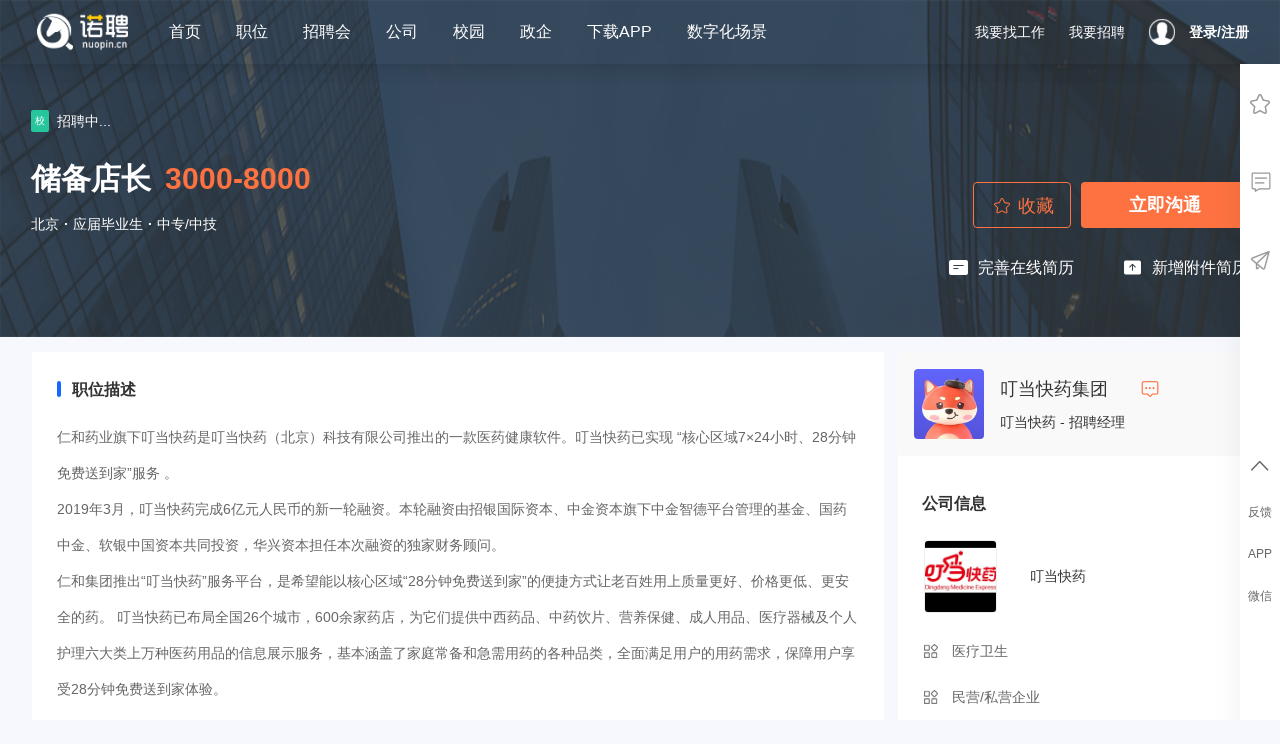

--- FILE ---
content_type: text/html; charset=utf-8
request_url: https://nuopin.cn/postdetail/202111101123581790000000000000101464
body_size: 121271
content:
<!doctype html>
<html data-n-head-ssr lang="en" data-n-head="%7B%22lang%22:%7B%22ssr%22:%22en%22%7D%7D">
  <head >
    <title>「储备店长招聘」_叮当快药招聘 - 诺聘</title><meta data-n-head="ssr" charset="utf-8"><meta data-n-head="ssr" name="viewport" content="width=device-width, initial-scale=1"><meta data-n-head="ssr" name="format-detection" content="telephone=no"><meta data-n-head="ssr" name="renderer" content="webkit"><meta data-n-head="ssr" data-hid="keywords" name="keywords" content="储备店长,储备店长招聘,叮当快药储备店长招聘,实习招聘"><meta data-n-head="ssr" data-hid="description" name="description" content="叮当快药储备店长招聘，薪资：3000-8000，地点：北京，要求：应届毕业生经验,学历：中专/中技学历，HR刚刚在线，随时随地直接开聊。"><link data-n-head="ssr" rel="icon" type="image/x-icon" href="/favicon.ico"><link data-n-head="ssr" href="https://web.sdk.qcloud.com/player/tcplayer/release/v4.2.1/tcplayer.min.css"><script data-n-head="ssr" src="https://hm.baidu.com/hm.js?1b870cf3cecf5a007fce9db979f2b42b"></script><script data-n-head="ssr" src="https://map.qq.com/api/js?v=2.exp&amp;key=5RABZ-5OQ6J-SO4FT-F7HAM-36H7Z-5QBBC"></script><script data-n-head="ssr" src="https://res.wx.qq.com/connect/zh_CN/htmledition/js/wxLogin.js"></script><script data-n-head="ssr" src="https://cdn.ronghub.com/RongIMLib-5.8.0.prod.js"></script><script data-n-head="ssr" src="//cdn.ronghub.com/RongEmoji-2.2.9.min.js"></script><script data-n-head="ssr" src="//cdn.ronghub.com/Libamr-2.2.5.min.js"></script><script data-n-head="ssr" src="//cdn.ronghub.com/RongIMVoice-2.2.6.js"></script><script data-n-head="ssr" src="/send-data.js"></script><script data-n-head="ssr" src="/upload.js"></script><script data-n-head="ssr" src="/init.js"></script><script data-n-head="ssr" src="https://imgcache.qq.com/open/qcloud/video/vcplayer/TcPlayer-2.3.3.js"></script><script data-n-head="ssr" src="https://web.sdk.qcloud.com/player/tcplayer/release/v4.2.1/libs/hls.min.0.13.2m.js"></script><script data-n-head="ssr" src="https://web.sdk.qcloud.com/player/tcplayer/release/v4.2.1/tcplayer.v4.2.1.min.js"></script><link rel="preload" href="/_nuxt/1aecd38.js" as="script"><link rel="preload" href="/_nuxt/b0c5f9b.js" as="script"><link rel="preload" href="/_nuxt/5eb2e3d.js" as="script"><link rel="preload" href="/_nuxt/87042d3.js" as="script"><link rel="preload" href="/_nuxt/e6a65e9.js" as="script"><link rel="preload" href="/_nuxt/5ca806d.js" as="script"><link rel="preload" href="/_nuxt/616bbc9.js" as="script"><link rel="preload" href="/_nuxt/f473091.js" as="script"><link rel="preload" href="/_nuxt/9eb512f.js" as="script"><style data-vue-ssr-id="65109edd:0 228924d8:0 6caa6c79:0 d19a4dc2:0 0c039d32:0 3d230cea:0 2ada8747:0 689ec3a1:0 2b1fe5aa:0 b22a8a3a:0 7b6b91a6:0 3e5f2142:0 7ad9f2f9:0 71f06709:0">.el-pagination--small .arrow.disabled,.el-table--hidden,.el-table .el-table__cell.is-hidden>*,.el-table .hidden-columns{visibility:hidden}.el-dropdown .el-dropdown-selfdefine:focus:active,.el-dropdown .el-dropdown-selfdefine:focus:not(.focusing),.el-message__closeBtn:focus,.el-message__content:focus,.el-popover:focus,.el-popover:focus:active,.el-popover__reference:focus:hover,.el-popover__reference:focus:not(.focusing),.el-rate:active,.el-rate:focus,.el-tooltip:focus:hover,.el-tooltip:focus:not(.focusing),.el-upload-list__item.is-success:active,.el-upload-list__item.is-success:not(.focusing):focus{outline-width:0}.el-input__suffix,.el-tree.is-dragging .el-tree-node__content *{pointer-events:none}@font-face{font-family:element-icons;src:url(/_nuxt/fonts/element-icons.313f7da.woff) format("woff"),url(/_nuxt/fonts/element-icons.4520188.ttf) format("truetype");font-weight:400;font-display:"auto";font-style:normal}[class*=" el-icon-"],[class^=el-icon-]{font-family:element-icons!important;speak:none;font-style:normal;font-weight:400;font-feature-settings:normal;font-variant:normal;text-transform:none;line-height:1;vertical-align:baseline;display:inline-block;-webkit-font-smoothing:antialiased;-moz-osx-font-smoothing:grayscale}.el-icon-ice-cream-round:before{content:"\e6a0"}.el-icon-ice-cream-square:before{content:"\e6a3"}.el-icon-lollipop:before{content:"\e6a4"}.el-icon-potato-strips:before{content:"\e6a5"}.el-icon-milk-tea:before{content:"\e6a6"}.el-icon-ice-drink:before{content:"\e6a7"}.el-icon-ice-tea:before{content:"\e6a9"}.el-icon-coffee:before{content:"\e6aa"}.el-icon-orange:before{content:"\e6ab"}.el-icon-pear:before{content:"\e6ac"}.el-icon-apple:before{content:"\e6ad"}.el-icon-cherry:before{content:"\e6ae"}.el-icon-watermelon:before{content:"\e6af"}.el-icon-grape:before{content:"\e6b0"}.el-icon-refrigerator:before{content:"\e6b1"}.el-icon-goblet-square-full:before{content:"\e6b2"}.el-icon-goblet-square:before{content:"\e6b3"}.el-icon-goblet-full:before{content:"\e6b4"}.el-icon-goblet:before{content:"\e6b5"}.el-icon-cold-drink:before{content:"\e6b6"}.el-icon-coffee-cup:before{content:"\e6b8"}.el-icon-water-cup:before{content:"\e6b9"}.el-icon-hot-water:before{content:"\e6ba"}.el-icon-ice-cream:before{content:"\e6bb"}.el-icon-dessert:before{content:"\e6bc"}.el-icon-sugar:before{content:"\e6bd"}.el-icon-tableware:before{content:"\e6be"}.el-icon-burger:before{content:"\e6bf"}.el-icon-knife-fork:before{content:"\e6c1"}.el-icon-fork-spoon:before{content:"\e6c2"}.el-icon-chicken:before{content:"\e6c3"}.el-icon-food:before{content:"\e6c4"}.el-icon-dish-1:before{content:"\e6c5"}.el-icon-dish:before{content:"\e6c6"}.el-icon-moon-night:before{content:"\e6ee"}.el-icon-moon:before{content:"\e6f0"}.el-icon-cloudy-and-sunny:before{content:"\e6f1"}.el-icon-partly-cloudy:before{content:"\e6f2"}.el-icon-cloudy:before{content:"\e6f3"}.el-icon-sunny:before{content:"\e6f6"}.el-icon-sunset:before{content:"\e6f7"}.el-icon-sunrise-1:before{content:"\e6f8"}.el-icon-sunrise:before{content:"\e6f9"}.el-icon-heavy-rain:before{content:"\e6fa"}.el-icon-lightning:before{content:"\e6fb"}.el-icon-light-rain:before{content:"\e6fc"}.el-icon-wind-power:before{content:"\e6fd"}.el-icon-baseball:before{content:"\e712"}.el-icon-soccer:before{content:"\e713"}.el-icon-football:before{content:"\e715"}.el-icon-basketball:before{content:"\e716"}.el-icon-ship:before{content:"\e73f"}.el-icon-truck:before{content:"\e740"}.el-icon-bicycle:before{content:"\e741"}.el-icon-mobile-phone:before{content:"\e6d3"}.el-icon-service:before{content:"\e6d4"}.el-icon-key:before{content:"\e6e2"}.el-icon-unlock:before{content:"\e6e4"}.el-icon-lock:before{content:"\e6e5"}.el-icon-watch:before{content:"\e6fe"}.el-icon-watch-1:before{content:"\e6ff"}.el-icon-timer:before{content:"\e702"}.el-icon-alarm-clock:before{content:"\e703"}.el-icon-map-location:before{content:"\e704"}.el-icon-delete-location:before{content:"\e705"}.el-icon-add-location:before{content:"\e706"}.el-icon-location-information:before{content:"\e707"}.el-icon-location-outline:before{content:"\e708"}.el-icon-location:before{content:"\e79e"}.el-icon-place:before{content:"\e709"}.el-icon-discover:before{content:"\e70a"}.el-icon-first-aid-kit:before{content:"\e70b"}.el-icon-trophy-1:before{content:"\e70c"}.el-icon-trophy:before{content:"\e70d"}.el-icon-medal:before{content:"\e70e"}.el-icon-medal-1:before{content:"\e70f"}.el-icon-stopwatch:before{content:"\e710"}.el-icon-mic:before{content:"\e711"}.el-icon-copy-document:before{content:"\e718"}.el-icon-full-screen:before{content:"\e719"}.el-icon-switch-button:before{content:"\e71b"}.el-icon-aim:before{content:"\e71c"}.el-icon-crop:before{content:"\e71d"}.el-icon-odometer:before{content:"\e71e"}.el-icon-time:before{content:"\e71f"}.el-icon-bangzhu:before{content:"\e724"}.el-icon-close-notification:before{content:"\e726"}.el-icon-microphone:before{content:"\e727"}.el-icon-turn-off-microphone:before{content:"\e728"}.el-icon-position:before{content:"\e729"}.el-icon-postcard:before{content:"\e72a"}.el-icon-message:before{content:"\e72b"}.el-icon-chat-line-square:before{content:"\e72d"}.el-icon-chat-dot-square:before{content:"\e72e"}.el-icon-chat-dot-round:before{content:"\e72f"}.el-icon-chat-square:before{content:"\e730"}.el-icon-chat-line-round:before{content:"\e731"}.el-icon-chat-round:before{content:"\e732"}.el-icon-set-up:before{content:"\e733"}.el-icon-turn-off:before{content:"\e734"}.el-icon-open:before{content:"\e735"}.el-icon-connection:before{content:"\e736"}.el-icon-link:before{content:"\e737"}.el-icon-cpu:before{content:"\e738"}.el-icon-thumb:before{content:"\e739"}.el-icon-female:before{content:"\e73a"}.el-icon-male:before{content:"\e73b"}.el-icon-guide:before{content:"\e73c"}.el-icon-news:before{content:"\e73e"}.el-icon-price-tag:before{content:"\e744"}.el-icon-discount:before{content:"\e745"}.el-icon-wallet:before{content:"\e747"}.el-icon-coin:before{content:"\e748"}.el-icon-money:before{content:"\e749"}.el-icon-bank-card:before{content:"\e74a"}.el-icon-box:before{content:"\e74b"}.el-icon-present:before{content:"\e74c"}.el-icon-sell:before{content:"\e6d5"}.el-icon-sold-out:before{content:"\e6d6"}.el-icon-shopping-bag-2:before{content:"\e74d"}.el-icon-shopping-bag-1:before{content:"\e74e"}.el-icon-shopping-cart-2:before{content:"\e74f"}.el-icon-shopping-cart-1:before{content:"\e750"}.el-icon-shopping-cart-full:before{content:"\e751"}.el-icon-smoking:before{content:"\e752"}.el-icon-no-smoking:before{content:"\e753"}.el-icon-house:before{content:"\e754"}.el-icon-table-lamp:before{content:"\e755"}.el-icon-school:before{content:"\e756"}.el-icon-office-building:before{content:"\e757"}.el-icon-toilet-paper:before{content:"\e758"}.el-icon-notebook-2:before{content:"\e759"}.el-icon-notebook-1:before{content:"\e75a"}.el-icon-files:before{content:"\e75b"}.el-icon-collection:before{content:"\e75c"}.el-icon-receiving:before{content:"\e75d"}.el-icon-suitcase-1:before{content:"\e760"}.el-icon-suitcase:before{content:"\e761"}.el-icon-film:before{content:"\e763"}.el-icon-collection-tag:before{content:"\e765"}.el-icon-data-analysis:before{content:"\e766"}.el-icon-pie-chart:before{content:"\e767"}.el-icon-data-board:before{content:"\e768"}.el-icon-data-line:before{content:"\e76d"}.el-icon-reading:before{content:"\e769"}.el-icon-magic-stick:before{content:"\e76a"}.el-icon-coordinate:before{content:"\e76b"}.el-icon-mouse:before{content:"\e76c"}.el-icon-brush:before{content:"\e76e"}.el-icon-headset:before{content:"\e76f"}.el-icon-umbrella:before{content:"\e770"}.el-icon-scissors:before{content:"\e771"}.el-icon-mobile:before{content:"\e773"}.el-icon-attract:before{content:"\e774"}.el-icon-monitor:before{content:"\e775"}.el-icon-search:before{content:"\e778"}.el-icon-takeaway-box:before{content:"\e77a"}.el-icon-paperclip:before{content:"\e77d"}.el-icon-printer:before{content:"\e77e"}.el-icon-document-add:before{content:"\e782"}.el-icon-document:before{content:"\e785"}.el-icon-document-checked:before{content:"\e786"}.el-icon-document-copy:before{content:"\e787"}.el-icon-document-delete:before{content:"\e788"}.el-icon-document-remove:before{content:"\e789"}.el-icon-tickets:before{content:"\e78b"}.el-icon-folder-checked:before{content:"\e77f"}.el-icon-folder-delete:before{content:"\e780"}.el-icon-folder-remove:before{content:"\e781"}.el-icon-folder-add:before{content:"\e783"}.el-icon-folder-opened:before{content:"\e784"}.el-icon-folder:before{content:"\e78a"}.el-icon-edit-outline:before{content:"\e764"}.el-icon-edit:before{content:"\e78c"}.el-icon-date:before{content:"\e78e"}.el-icon-c-scale-to-original:before{content:"\e7c6"}.el-icon-view:before{content:"\e6ce"}.el-icon-loading:before{content:"\e6cf"}.el-icon-rank:before{content:"\e6d1"}.el-icon-sort-down:before{content:"\e7c4"}.el-icon-sort-up:before{content:"\e7c5"}.el-icon-sort:before{content:"\e6d2"}.el-icon-finished:before{content:"\e6cd"}.el-icon-refresh-left:before{content:"\e6c7"}.el-icon-refresh-right:before{content:"\e6c8"}.el-icon-refresh:before{content:"\e6d0"}.el-icon-video-play:before{content:"\e7c0"}.el-icon-video-pause:before{content:"\e7c1"}.el-icon-d-arrow-right:before{content:"\e6dc"}.el-icon-d-arrow-left:before{content:"\e6dd"}.el-icon-arrow-up:before{content:"\e6e1"}.el-icon-arrow-down:before{content:"\e6df"}.el-icon-arrow-right:before{content:"\e6e0"}.el-icon-arrow-left:before{content:"\e6de"}.el-icon-top-right:before{content:"\e6e7"}.el-icon-top-left:before{content:"\e6e8"}.el-icon-top:before{content:"\e6e6"}.el-icon-bottom:before{content:"\e6eb"}.el-icon-right:before{content:"\e6e9"}.el-icon-back:before{content:"\e6ea"}.el-icon-bottom-right:before{content:"\e6ec"}.el-icon-bottom-left:before{content:"\e6ed"}.el-icon-caret-top:before{content:"\e78f"}.el-icon-caret-bottom:before{content:"\e790"}.el-icon-caret-right:before{content:"\e791"}.el-icon-caret-left:before{content:"\e792"}.el-icon-d-caret:before{content:"\e79a"}.el-icon-share:before{content:"\e793"}.el-icon-menu:before{content:"\e798"}.el-icon-s-grid:before{content:"\e7a6"}.el-icon-s-check:before{content:"\e7a7"}.el-icon-s-data:before{content:"\e7a8"}.el-icon-s-opportunity:before{content:"\e7aa"}.el-icon-s-custom:before{content:"\e7ab"}.el-icon-s-claim:before{content:"\e7ad"}.el-icon-s-finance:before{content:"\e7ae"}.el-icon-s-comment:before{content:"\e7af"}.el-icon-s-flag:before{content:"\e7b0"}.el-icon-s-marketing:before{content:"\e7b1"}.el-icon-s-shop:before{content:"\e7b4"}.el-icon-s-open:before{content:"\e7b5"}.el-icon-s-management:before{content:"\e7b6"}.el-icon-s-ticket:before{content:"\e7b7"}.el-icon-s-release:before{content:"\e7b8"}.el-icon-s-home:before{content:"\e7b9"}.el-icon-s-promotion:before{content:"\e7ba"}.el-icon-s-operation:before{content:"\e7bb"}.el-icon-s-unfold:before{content:"\e7bc"}.el-icon-s-fold:before{content:"\e7a9"}.el-icon-s-platform:before{content:"\e7bd"}.el-icon-s-order:before{content:"\e7be"}.el-icon-s-cooperation:before{content:"\e7bf"}.el-icon-bell:before{content:"\e725"}.el-icon-message-solid:before{content:"\e799"}.el-icon-video-camera:before{content:"\e772"}.el-icon-video-camera-solid:before{content:"\e796"}.el-icon-camera:before{content:"\e779"}.el-icon-camera-solid:before{content:"\e79b"}.el-icon-download:before{content:"\e77c"}.el-icon-upload2:before{content:"\e77b"}.el-icon-upload:before{content:"\e7c3"}.el-icon-picture-outline-round:before{content:"\e75f"}.el-icon-picture-outline:before{content:"\e75e"}.el-icon-picture:before{content:"\e79f"}.el-icon-close:before{content:"\e6db"}.el-icon-check:before{content:"\e6da"}.el-icon-plus:before{content:"\e6d9"}.el-icon-minus:before{content:"\e6d8"}.el-icon-help:before{content:"\e73d"}.el-icon-s-help:before{content:"\e7b3"}.el-icon-circle-close:before{content:"\e78d"}.el-icon-circle-check:before{content:"\e720"}.el-icon-circle-plus-outline:before{content:"\e723"}.el-icon-remove-outline:before{content:"\e722"}.el-icon-zoom-out:before{content:"\e776"}.el-icon-zoom-in:before{content:"\e777"}.el-icon-error:before{content:"\e79d"}.el-icon-success:before{content:"\e79c"}.el-icon-circle-plus:before{content:"\e7a0"}.el-icon-remove:before{content:"\e7a2"}.el-icon-info:before{content:"\e7a1"}.el-icon-question:before{content:"\e7a4"}.el-icon-warning-outline:before{content:"\e6c9"}.el-icon-warning:before{content:"\e7a3"}.el-icon-goods:before{content:"\e7c2"}.el-icon-s-goods:before{content:"\e7b2"}.el-icon-star-off:before{content:"\e717"}.el-icon-star-on:before{content:"\e797"}.el-icon-more-outline:before{content:"\e6cc"}.el-icon-more:before{content:"\e794"}.el-icon-phone-outline:before{content:"\e6cb"}.el-icon-phone:before{content:"\e795"}.el-icon-user:before{content:"\e6e3"}.el-icon-user-solid:before{content:"\e7a5"}.el-icon-setting:before{content:"\e6ca"}.el-icon-s-tools:before{content:"\e7ac"}.el-icon-delete:before{content:"\e6d7"}.el-icon-delete-solid:before{content:"\e7c9"}.el-icon-eleme:before{content:"\e7c7"}.el-icon-platform-eleme:before{content:"\e7ca"}.el-icon-loading{animation:rotating 2s linear infinite}.el-icon--right{margin-left:5px}.el-icon--left{margin-right:5px}@keyframes rotating{0%{transform:rotate(0)}to{transform:rotate(1turn)}}.el-pagination{white-space:nowrap;padding:2px 5px;color:#303133;font-weight:700}.el-pagination:after,.el-pagination:before{display:table;content:""}.el-pagination:after{clear:both}.el-pagination button,.el-pagination span:not([class*=suffix]){display:inline-block;font-size:13px;min-width:35.5px;height:28px;line-height:28px;vertical-align:top;box-sizing:border-box}.el-pagination .el-input__inner{text-align:center;-moz-appearance:textfield;line-height:normal}.el-pagination .el-input__suffix{right:0;transform:scale(.8)}.el-pagination .el-select .el-input{width:100px;margin:0 5px}.el-pagination .el-select .el-input .el-input__inner{padding-right:25px;border-radius:3px}.el-pagination button{border:none;padding:0 6px;background:0 0}.el-pagination button:focus{outline:0}.el-pagination button:hover{color:#409eff}.el-pagination button:disabled{color:#c0c4cc;background-color:#fff;cursor:not-allowed}.el-pagination .btn-next,.el-pagination .btn-prev{background:50% no-repeat #fff;background-size:16px;cursor:pointer;margin:0;color:#303133}.el-pagination .btn-next .el-icon,.el-pagination .btn-prev .el-icon{display:block;font-size:12px;font-weight:700}.el-pagination .btn-prev{padding-right:12px}.el-pagination .btn-next{padding-left:12px}.el-pagination .el-pager li.disabled{color:#c0c4cc;cursor:not-allowed}.el-pager li,.el-pager li.btn-quicknext:hover,.el-pager li.btn-quickprev:hover{cursor:pointer}.el-pagination--small .btn-next,.el-pagination--small .btn-prev,.el-pagination--small .el-pager li,.el-pagination--small .el-pager li.btn-quicknext,.el-pagination--small .el-pager li.btn-quickprev,.el-pagination--small .el-pager li:last-child{border-color:transparent;font-size:12px;line-height:22px;height:22px;min-width:22px}.el-pagination--small .more:before,.el-pagination--small li.more:before{line-height:24px}.el-pagination--small button,.el-pagination--small span:not([class*=suffix]){height:22px;line-height:22px}.el-pagination--small .el-pagination__editor,.el-pagination--small .el-pagination__editor.el-input .el-input__inner{height:22px}.el-pagination__sizes{margin:0 10px 0 0;font-weight:400;color:#606266}.el-pagination__sizes .el-input .el-input__inner{font-size:13px;padding-left:8px}.el-pagination__sizes .el-input .el-input__inner:hover{border-color:#409eff}.el-pagination__total{margin-right:10px;font-weight:400;color:#606266}.el-pagination__jump{margin-left:24px;font-weight:400;color:#606266}.el-pagination__jump .el-input__inner{padding:0 3px}.el-pagination__rightwrapper{float:right}.el-pagination__editor{line-height:18px;padding:0 2px;height:28px;text-align:center;margin:0 2px;box-sizing:border-box;border-radius:3px}.el-pager,.el-pagination.is-background .btn-next,.el-pagination.is-background .btn-prev{padding:0}.el-pagination__editor.el-input{width:50px}.el-pagination__editor.el-input .el-input__inner{height:28px}.el-pagination__editor .el-input__inner::-webkit-inner-spin-button,.el-pagination__editor .el-input__inner::-webkit-outer-spin-button{-webkit-appearance:none;margin:0}.el-pagination.is-background .btn-next,.el-pagination.is-background .btn-prev,.el-pagination.is-background .el-pager li{margin:0 5px;background-color:#f4f4f5;color:#606266;min-width:30px;border-radius:2px}.el-pagination.is-background .btn-next.disabled,.el-pagination.is-background .btn-next:disabled,.el-pagination.is-background .btn-prev.disabled,.el-pagination.is-background .btn-prev:disabled,.el-pagination.is-background .el-pager li.disabled{color:#c0c4cc}.el-pagination.is-background .el-pager li:not(.disabled):hover{color:#409eff}.el-pagination.is-background .el-pager li:not(.disabled).active{background-color:#409eff;color:#fff}.el-dialog,.el-pager li{background:#fff;-webkit-box-sizing:border-box}.el-pagination.is-background.el-pagination--small .btn-next,.el-pagination.is-background.el-pagination--small .btn-prev,.el-pagination.is-background.el-pagination--small .el-pager li{margin:0 3px;min-width:22px}.el-pager,.el-pager li{vertical-align:top;margin:0;display:inline-block}.el-pager{-ms-user-select:none;user-select:none;list-style:none;font-size:0}.el-date-table,.el-pager,.el-table th.el-table__cell{-webkit-user-select:none;-moz-user-select:none}.el-pager .more:before{line-height:30px}.el-pager li{padding:0 4px;font-size:13px;min-width:35.5px;height:28px;line-height:28px;box-sizing:border-box;text-align:center}.el-menu--collapse .el-menu .el-submenu,.el-menu--popup{min-width:200px}.el-pager li.btn-quicknext,.el-pager li.btn-quickprev{line-height:28px;color:#303133}.el-pager li.btn-quicknext.disabled,.el-pager li.btn-quickprev.disabled{color:#c0c4cc}.el-pager li.active+li{border-left:0}.el-pager li:hover{color:#409eff}.el-pager li.active{color:#409eff;cursor:default}.el-dialog{position:relative;margin:0 auto 50px;border-radius:2px;box-shadow:0 1px 3px rgba(0,0,0,.3);box-sizing:border-box;width:50%}.el-dialog.is-fullscreen{width:100%;margin-top:0;margin-bottom:0;height:100%;overflow:auto}.el-dialog__wrapper{position:fixed;top:0;right:0;bottom:0;left:0;overflow:auto;margin:0}.el-dialog__header{padding:20px 20px 10px}.el-dialog__headerbtn{position:absolute;top:20px;right:20px;padding:0;background:0 0;border:none;outline:0;cursor:pointer;font-size:16px}.el-dialog__headerbtn .el-dialog__close{color:#909399}.el-dialog__headerbtn:focus .el-dialog__close,.el-dialog__headerbtn:hover .el-dialog__close{color:#409eff}.el-dialog__title{line-height:24px;font-size:18px;color:#303133}.el-dialog__body{padding:30px 20px;color:#606266;font-size:14px;word-break:break-all}.el-dialog__footer{padding:10px 20px 20px;text-align:right;box-sizing:border-box}.el-dialog--center{text-align:center}.el-dialog--center .el-dialog__body{text-align:left;text-align:initial;padding:25px 25px 30px}.el-dialog--center .el-dialog__footer{text-align:inherit}.dialog-fade-enter-active{animation:dialog-fade-in .3s}.dialog-fade-leave-active{animation:dialog-fade-out .3s}@keyframes dialog-fade-in{0%{transform:translate3d(0,-20px,0);opacity:0}to{transform:translateZ(0);opacity:1}}@keyframes dialog-fade-out{0%{transform:translateZ(0);opacity:1}to{transform:translate3d(0,-20px,0);opacity:0}}.el-autocomplete{position:relative;display:inline-block}.el-autocomplete-suggestion{margin:5px 0;box-shadow:0 2px 12px 0 rgba(0,0,0,.1);border-radius:4px;border:1px solid #e4e7ed;box-sizing:border-box;background-color:#fff}.el-dropdown-menu,.el-menu--collapse .el-submenu .el-menu{z-index:10;-webkit-box-shadow:0 2px 12px 0 rgba(0,0,0,.1)}.el-autocomplete-suggestion__wrap{max-height:280px;padding:10px 0;box-sizing:border-box}.el-autocomplete-suggestion__list{margin:0;padding:0}.el-autocomplete-suggestion li{padding:0 20px;margin:0;line-height:34px;cursor:pointer;color:#606266;font-size:14px;list-style:none;white-space:nowrap;overflow:hidden;text-overflow:ellipsis}.el-autocomplete-suggestion li.highlighted,.el-autocomplete-suggestion li:hover{background-color:#f5f7fa}.el-autocomplete-suggestion li.divider{margin-top:6px;border-top:1px solid #000}.el-autocomplete-suggestion li.divider:last-child{margin-bottom:-6px}.el-autocomplete-suggestion.is-loading li{text-align:center;height:100px;line-height:100px;font-size:20px;color:#999}.el-autocomplete-suggestion.is-loading li:after{display:inline-block;content:"";height:100%;vertical-align:middle}.el-autocomplete-suggestion.is-loading li:hover{background-color:#fff}.el-autocomplete-suggestion.is-loading .el-icon-loading{vertical-align:middle}.el-dropdown{display:inline-block;position:relative;color:#606266;font-size:14px}.el-dropdown .el-button-group{display:block}.el-dropdown .el-button-group .el-button{float:none}.el-dropdown .el-dropdown__caret-button{padding-left:5px;padding-right:5px;position:relative;border-left:none}.el-dropdown .el-dropdown__caret-button:before{content:"";position:absolute;display:block;width:1px;top:5px;bottom:5px;left:0;background:hsla(0,0%,100%,.5)}.el-dropdown .el-dropdown__caret-button.el-button--default:before{background:rgba(220,223,230,.5)}.el-dropdown .el-dropdown__caret-button:hover:not(.is-disabled):before{top:0;bottom:0}.el-dropdown .el-dropdown__caret-button .el-dropdown__icon{padding-left:0}.el-dropdown__icon{font-size:12px;margin:0 3px}.el-dropdown [disabled]{cursor:not-allowed;color:#bbb}.el-dropdown-menu{position:absolute;top:0;left:0;padding:10px 0;margin:5px 0;background-color:#fff;border:1px solid #ebeef5;border-radius:4px;box-shadow:0 2px 12px 0 rgba(0,0,0,.1)}.el-dropdown-menu__item{list-style:none;line-height:36px;padding:0 20px;margin:0;font-size:14px;color:#606266;cursor:pointer;outline:0}.el-dropdown-menu__item:focus,.el-dropdown-menu__item:not(.is-disabled):hover{background-color:#ecf5ff;color:#66b1ff}.el-dropdown-menu__item i{margin-right:5px}.el-dropdown-menu__item--divided{position:relative;margin-top:6px;border-top:1px solid #ebeef5}.el-dropdown-menu__item--divided:before{content:"";height:6px;display:block;margin:0 -20px;background-color:#fff}.el-dropdown-menu__item.is-disabled{cursor:default;color:#bbb;pointer-events:none}.el-dropdown-menu--medium{padding:6px 0}.el-dropdown-menu--medium .el-dropdown-menu__item{line-height:30px;padding:0 17px;font-size:14px}.el-dropdown-menu--medium .el-dropdown-menu__item.el-dropdown-menu__item--divided{margin-top:6px}.el-dropdown-menu--medium .el-dropdown-menu__item.el-dropdown-menu__item--divided:before{height:6px;margin:0 -17px}.el-dropdown-menu--small{padding:6px 0}.el-dropdown-menu--small .el-dropdown-menu__item{line-height:27px;padding:0 15px;font-size:13px}.el-dropdown-menu--small .el-dropdown-menu__item.el-dropdown-menu__item--divided{margin-top:4px}.el-dropdown-menu--small .el-dropdown-menu__item.el-dropdown-menu__item--divided:before{height:4px;margin:0 -15px}.el-dropdown-menu--mini{padding:3px 0}.el-dropdown-menu--mini .el-dropdown-menu__item{line-height:24px;padding:0 10px;font-size:12px}.el-dropdown-menu--mini .el-dropdown-menu__item.el-dropdown-menu__item--divided{margin-top:3px}.el-dropdown-menu--mini .el-dropdown-menu__item.el-dropdown-menu__item--divided:before{height:3px;margin:0 -10px}.el-menu{border-right:1px solid #e6e6e6;list-style:none;position:relative;margin:0;padding-left:0}.el-menu,.el-menu--horizontal>.el-menu-item:not(.is-disabled):focus,.el-menu--horizontal>.el-menu-item:not(.is-disabled):hover,.el-menu--horizontal>.el-submenu .el-submenu__title:hover{background-color:#fff}.el-menu:after,.el-menu:before{display:table;content:""}.el-menu:after{clear:both}.el-menu.el-menu--horizontal{border-bottom:1px solid #e6e6e6}.el-menu--horizontal{border-right:none}.el-menu--horizontal>.el-menu-item{float:left;height:60px;line-height:60px;margin:0;border-bottom:2px solid transparent;color:#909399}.el-menu--horizontal>.el-menu-item a,.el-menu--horizontal>.el-menu-item a:hover{color:inherit}.el-menu--horizontal>.el-submenu{float:left}.el-menu--horizontal>.el-submenu:focus,.el-menu--horizontal>.el-submenu:hover{outline:0}.el-menu--horizontal>.el-submenu:focus .el-submenu__title,.el-menu--horizontal>.el-submenu:hover .el-submenu__title{color:#303133}.el-menu--horizontal>.el-submenu.is-active .el-submenu__title{border-bottom:2px solid #409eff;color:#303133}.el-menu--horizontal>.el-submenu .el-submenu__title{height:60px;line-height:60px;border-bottom:2px solid transparent;color:#909399}.el-menu--horizontal>.el-submenu .el-submenu__icon-arrow{position:static;vertical-align:middle;margin-left:8px;margin-top:-3px}.el-menu--horizontal .el-menu .el-menu-item,.el-menu--horizontal .el-menu .el-submenu__title{background-color:#fff;float:none;height:36px;line-height:36px;padding:0 10px;color:#909399}.el-menu--horizontal .el-menu .el-menu-item.is-active,.el-menu--horizontal .el-menu .el-submenu.is-active>.el-submenu__title{color:#303133}.el-menu--horizontal .el-menu-item:not(.is-disabled):focus,.el-menu--horizontal .el-menu-item:not(.is-disabled):hover{outline:0;color:#303133}.el-menu--horizontal>.el-menu-item.is-active{border-bottom:2px solid #409eff;color:#303133}.el-menu--collapse{width:64px}.el-menu--collapse>.el-menu-item [class^=el-icon-],.el-menu--collapse>.el-submenu>.el-submenu__title [class^=el-icon-]{margin:0;vertical-align:middle;width:24px;text-align:center}.el-menu--collapse>.el-menu-item .el-submenu__icon-arrow,.el-menu--collapse>.el-submenu>.el-submenu__title .el-submenu__icon-arrow{display:none}.el-menu--collapse>.el-menu-item span,.el-menu--collapse>.el-submenu>.el-submenu__title span{height:0;width:0;overflow:hidden;visibility:hidden;display:inline-block}.el-menu--collapse>.el-menu-item.is-active i{color:inherit}.el-menu--collapse .el-submenu{position:relative}.el-menu--collapse .el-submenu .el-menu{position:absolute;margin-left:5px;top:0;left:100%;border:1px solid #e4e7ed;border-radius:2px;box-shadow:0 2px 12px 0 rgba(0,0,0,.1)}.el-menu-item,.el-submenu__title{height:56px;line-height:56px;position:relative;-webkit-box-sizing:border-box;white-space:nowrap;list-style:none}.el-menu--collapse .el-submenu.is-opened>.el-submenu__title .el-submenu__icon-arrow{transform:none}.el-menu--popup{z-index:100;border:none;padding:5px 0;border-radius:2px;box-shadow:0 2px 12px 0 rgba(0,0,0,.1)}.el-menu--popup-bottom-start{margin-top:5px}.el-menu--popup-right-start{margin-left:5px;margin-right:5px}.el-menu-item{font-size:14px;color:#303133;padding:0 20px;cursor:pointer;transition:border-color .3s,background-color .3s,color .3s;box-sizing:border-box}.el-menu-item *{vertical-align:middle}.el-menu-item i{color:#909399}.el-menu-item:focus,.el-menu-item:hover{outline:0;background-color:#ecf5ff}.el-menu-item.is-disabled{opacity:.25;cursor:not-allowed;background:0 0!important}.el-menu-item [class^=el-icon-]{margin-right:5px;width:24px;text-align:center;font-size:18px;vertical-align:middle}.el-menu-item.is-active{color:#409eff}.el-menu-item.is-active i{color:inherit}.el-submenu{list-style:none;margin:0;padding-left:0}.el-submenu__title{font-size:14px;color:#303133;padding:0 20px;cursor:pointer;transition:border-color .3s,background-color .3s,color .3s;box-sizing:border-box}.el-submenu__title *{vertical-align:middle}.el-submenu__title i{color:#909399}.el-submenu__title:focus,.el-submenu__title:hover{outline:0;background-color:#ecf5ff}.el-submenu__title.is-disabled{opacity:.25;cursor:not-allowed;background:0 0!important}.el-submenu__title:hover{background-color:#ecf5ff}.el-submenu .el-menu{border:none}.el-submenu .el-menu-item{height:50px;line-height:50px;padding:0 45px;min-width:200px}.el-submenu__icon-arrow{position:absolute;top:50%;right:20px;margin-top:-7px;transition:transform .3s;font-size:12px}.el-submenu.is-active .el-submenu__title{border-bottom-color:#409eff}.el-submenu.is-opened>.el-submenu__title .el-submenu__icon-arrow{transform:rotate(180deg)}.el-submenu.is-disabled .el-menu-item,.el-submenu.is-disabled .el-submenu__title{opacity:.25;cursor:not-allowed;background:0 0!important}.el-submenu [class^=el-icon-]{vertical-align:middle;margin-right:5px;width:24px;text-align:center;font-size:18px}.el-menu-item-group>ul{padding:0}.el-menu-item-group__title{padding:7px 0 7px 20px;line-height:normal;font-size:12px;color:#909399}.el-radio-button__inner,.el-radio-group{display:inline-block;line-height:1;vertical-align:middle}.horizontal-collapse-transition .el-submenu__title .el-submenu__icon-arrow{transition:.2s;opacity:0}.el-radio-group{font-size:0}.el-radio-button{position:relative;display:inline-block;outline:0}.el-radio-button__inner{white-space:nowrap;background:#fff;border:1px solid #dcdfe6;font-weight:500;border-left:0;color:#606266;-webkit-appearance:none;text-align:center;box-sizing:border-box;outline:0;margin:0;position:relative;cursor:pointer;transition:all .3s cubic-bezier(.645,.045,.355,1);padding:12px 20px;font-size:14px;border-radius:0}.el-radio-button__inner.is-round{padding:12px 20px}.el-radio-button__inner:hover{color:#409eff}.el-radio-button__inner [class*=el-icon-]{line-height:.9}.el-radio-button__inner [class*=el-icon-]+span{margin-left:5px}.el-radio-button:first-child .el-radio-button__inner{border-left:1px solid #dcdfe6;border-radius:4px 0 0 4px;box-shadow:none!important}.el-radio-button__orig-radio{opacity:0;outline:0;position:absolute;z-index:-1}.el-radio-button__orig-radio:checked+.el-radio-button__inner{color:#fff;background-color:#409eff;border-color:#409eff;box-shadow:-1px 0 0 0 #409eff}.el-radio-button__orig-radio:disabled+.el-radio-button__inner{color:#c0c4cc;cursor:not-allowed;background-image:none;background-color:#fff;border-color:#ebeef5;box-shadow:none}.el-radio-button__orig-radio:disabled:checked+.el-radio-button__inner{background-color:#f2f6fc}.el-radio-button:last-child .el-radio-button__inner{border-radius:0 4px 4px 0}.el-popover,.el-radio-button:first-child:last-child .el-radio-button__inner{border-radius:4px}.el-radio-button--medium .el-radio-button__inner{padding:10px 20px;font-size:14px;border-radius:0}.el-radio-button--medium .el-radio-button__inner.is-round{padding:10px 20px}.el-radio-button--small .el-radio-button__inner{padding:9px 15px;font-size:12px;border-radius:0}.el-radio-button--small .el-radio-button__inner.is-round{padding:9px 15px}.el-radio-button--mini .el-radio-button__inner{padding:7px 15px;font-size:12px;border-radius:0}.el-radio-button--mini .el-radio-button__inner.is-round{padding:7px 15px}.el-radio-button:focus:not(.is-focus):not(:active):not(.is-disabled){box-shadow:0 0 2px 2px #409eff}.el-switch{display:inline-flex;align-items:center;position:relative;font-size:14px;line-height:20px;height:20px;vertical-align:middle}.el-switch__core,.el-switch__label{display:inline-block;cursor:pointer}.el-switch.is-disabled .el-switch__core,.el-switch.is-disabled .el-switch__label{cursor:not-allowed}.el-switch__label{transition:.2s;height:20px;font-size:14px;font-weight:500;vertical-align:middle;color:#303133}.el-switch__label.is-active{color:#409eff}.el-switch__label--left{margin-right:10px}.el-switch__label--right{margin-left:10px}.el-switch__label *{line-height:1;font-size:14px;display:inline-block}.el-switch__input{position:absolute;width:0;height:0;opacity:0;margin:0}.el-switch__core{margin:0;position:relative;width:40px;height:20px;border:1px solid #dcdfe6;outline:0;border-radius:10px;box-sizing:border-box;background:#dcdfe6;transition:border-color .3s,background-color .3s;vertical-align:middle}.el-switch__core:after{content:"";position:absolute;top:1px;left:1px;border-radius:100%;transition:all .3s;width:16px;height:16px;background-color:#fff}.el-switch.is-checked .el-switch__core{border-color:#409eff;background-color:#409eff}.el-switch.is-checked .el-switch__core:after{left:100%;margin-left:-17px}.el-switch.is-disabled{opacity:.6}.el-switch--wide .el-switch__label.el-switch__label--left span{left:10px}.el-switch--wide .el-switch__label.el-switch__label--right span{right:10px}.el-switch .label-fade-enter,.el-switch .label-fade-leave-active{opacity:0}.el-select-dropdown{position:absolute;z-index:1001;border:1px solid #e4e7ed;border-radius:4px;background-color:#fff;box-shadow:0 2px 12px 0 rgba(0,0,0,.1);box-sizing:border-box;margin:5px 0}.el-select-dropdown.is-multiple .el-select-dropdown__item{padding-right:40px}.el-select-dropdown.is-multiple .el-select-dropdown__item.selected{color:#409eff;background-color:#fff}.el-select-dropdown.is-multiple .el-select-dropdown__item.selected.hover{background-color:#f5f7fa}.el-select-dropdown.is-multiple .el-select-dropdown__item.selected:after{position:absolute;right:20px;font-family:element-icons;content:"\e6da";font-size:12px;font-weight:700;-webkit-font-smoothing:antialiased;-moz-osx-font-smoothing:grayscale}.el-select-dropdown .el-scrollbar.is-empty .el-select-dropdown__list{padding:0}.el-select-dropdown__empty{padding:10px 0;margin:0;text-align:center;color:#999;font-size:14px}.el-select-dropdown__wrap{max-height:274px}.el-select-dropdown__list{list-style:none;padding:6px 0;margin:0;box-sizing:border-box}.el-select-dropdown__item{font-size:14px;padding:0 20px;position:relative;white-space:nowrap;overflow:hidden;text-overflow:ellipsis;color:#606266;height:34px;line-height:34px;box-sizing:border-box;cursor:pointer}.el-select-dropdown__item.is-disabled{color:#c0c4cc;cursor:not-allowed}.el-select-dropdown__item.is-disabled:hover{background-color:#fff}.el-select-dropdown__item.hover,.el-select-dropdown__item:hover{background-color:#f5f7fa}.el-select-dropdown__item.selected{color:#409eff;font-weight:700}.el-select-group{margin:0;padding:0}.el-select-group__wrap{position:relative;list-style:none;margin:0;padding:0}.el-select-group__wrap:not(:last-of-type){padding-bottom:24px}.el-select-group__wrap:not(:last-of-type):after{content:"";position:absolute;display:block;left:20px;right:20px;bottom:12px;height:1px;background:#e4e7ed}.el-select-group__title{padding-left:20px;font-size:12px;color:#909399;line-height:30px}.el-select-group .el-select-dropdown__item{padding-left:20px}.el-select{display:inline-block;position:relative}.el-select .el-select__tags>span{display:contents}.el-select:hover .el-input__inner{border-color:#c0c4cc}.el-select .el-input__inner{cursor:pointer;padding-right:35px}.el-select .el-input__inner:focus{border-color:#409eff}.el-select .el-input .el-select__caret{color:#c0c4cc;font-size:14px;transition:transform .3s;transform:rotate(180deg);cursor:pointer}.el-select .el-input .el-select__caret.is-reverse{transform:rotate(0)}.el-select .el-input .el-select__caret.is-show-close{font-size:14px;text-align:center;transform:rotate(180deg);border-radius:100%;color:#c0c4cc;transition:color .2s cubic-bezier(.645,.045,.355,1)}.el-select .el-input .el-select__caret.is-show-close:hover{color:#909399}.el-select .el-input.is-disabled .el-input__inner{cursor:not-allowed}.el-select .el-input.is-disabled .el-input__inner:hover{border-color:#e4e7ed}.el-select .el-input.is-focus .el-input__inner{border-color:#409eff}.el-select>.el-input{display:block}.el-select__input{border:none;outline:0;padding:0;margin-left:15px;color:#666;font-size:14px;-webkit-appearance:none;-moz-appearance:none;appearance:none;height:28px;background-color:transparent}.el-select__input.is-mini{height:14px}.el-select__close{cursor:pointer;position:absolute;top:8px;z-index:1000;right:25px;color:#c0c4cc;line-height:18px;font-size:14px}.el-select__close:hover{color:#909399}.el-select__tags{position:absolute;line-height:normal;white-space:normal;z-index:1;top:50%;transform:translateY(-50%);display:flex;align-items:center;flex-wrap:wrap}.el-select__tags-text{overflow:hidden;text-overflow:ellipsis}.el-select .el-tag{box-sizing:border-box;border-color:transparent;margin:2px 0 2px 6px;background-color:#f0f2f5;display:flex;max-width:100%;align-items:center}.el-select .el-tag__close.el-icon-close{background-color:#c0c4cc;top:0;color:#fff;flex-shrink:0}.el-select .el-tag__close.el-icon-close:hover{background-color:#909399}.el-table,.el-table__expanded-cell{background-color:#fff}.el-select .el-tag__close.el-icon-close:before{display:block;transform:translateY(.5px)}.el-table{position:relative;overflow:hidden;box-sizing:border-box;flex:1;width:100%;max-width:100%;font-size:14px;color:#606266}.el-table--mini,.el-table--small,.el-table__expand-icon{font-size:12px}.el-table__empty-block{min-height:60px;text-align:center;width:100%;display:flex;justify-content:center;align-items:center}.el-table__empty-text{line-height:60px;width:50%;color:#909399}.el-table__expand-column .cell{padding:0;text-align:center}.el-table__expand-icon{position:relative;cursor:pointer;color:#666;transition:transform .2s ease-in-out;height:20px}.el-table__expand-icon--expanded{transform:rotate(90deg)}.el-table__expand-icon>.el-icon{position:absolute;left:50%;top:50%;margin-left:-5px;margin-top:-5px}.el-table__expanded-cell[class*=cell]{padding:20px 50px}.el-table__expanded-cell:hover{background-color:transparent!important}.el-table__placeholder{display:inline-block;width:20px}.el-table__append-wrapper{overflow:hidden}.el-table--fit{border-right:0;border-bottom:0}.el-table--fit .el-table__cell.gutter{border-right-width:1px}.el-table--scrollable-x .el-table__body-wrapper{overflow-x:auto}.el-table--scrollable-y .el-table__body-wrapper{overflow-y:auto}.el-table thead{color:#909399;font-weight:500}.el-table thead.is-group th.el-table__cell{background:#f5f7fa}.el-table .el-table__cell{padding:12px 0;min-width:0;box-sizing:border-box;text-overflow:ellipsis;vertical-align:middle;position:relative;text-align:left}.el-table .el-table__cell.is-center{text-align:center}.el-table .el-table__cell.is-right{text-align:right}.el-table .el-table__cell.gutter{width:15px;border-right-width:0;border-bottom-width:0;padding:0}.el-table--medium .el-table__cell{padding:10px 0}.el-table--small .el-table__cell{padding:8px 0}.el-table--mini .el-table__cell{padding:6px 0}.el-table--border .el-table__cell:first-child .cell,.el-table .cell{padding-left:10px}.el-table tr{background-color:#fff}.el-table tr input[type=checkbox]{margin:0}.el-table td.el-table__cell,.el-table th.el-table__cell.is-leaf{border-bottom:1px solid #ebeef5}.el-table th.el-table__cell.is-sortable{cursor:pointer}.el-table th.el-table__cell{overflow:hidden;-ms-user-select:none;-webkit-user-select:none;-moz-user-select:none;user-select:none;background-color:#fff}.el-table th.el-table__cell>.cell{display:inline-block;box-sizing:border-box;position:relative;vertical-align:middle;padding-left:10px;padding-right:10px;width:100%}.el-table th.el-table__cell>.cell.highlight{color:#409eff}.el-table th.el-table__cell.required>div:before{display:inline-block;content:"";width:8px;height:8px;border-radius:50%;background:#ff4d51;margin-right:5px;vertical-align:middle}.el-table td.el-table__cell div{box-sizing:border-box}.el-table td.el-table__cell.gutter{width:0}.el-table .cell{box-sizing:border-box;overflow:hidden;text-overflow:ellipsis;white-space:normal;word-break:break-all;line-height:23px;padding-right:10px}.el-table .cell.el-tooltip{white-space:nowrap;min-width:50px}.el-table--border,.el-table--group{border:1px solid #ebeef5}.el-table--border:after,.el-table--group:after,.el-table:before{content:"";position:absolute;background-color:#ebeef5;z-index:1}.el-table--border:after,.el-table--group:after{top:0;right:0;width:1px;height:100%}.el-table:before{left:0;bottom:0;width:100%;height:1px}.el-table--border{border-right:none;border-bottom:none}.el-table--border.el-loading-parent--relative{border-color:transparent}.el-table--border .el-table__cell,.el-table__body-wrapper .el-table--border.is-scrolling-left~.el-table__fixed{border-right:1px solid #ebeef5}.el-table--border th.el-table__cell,.el-table--border th.el-table__cell.gutter:last-of-type,.el-table__fixed-right-patch{border-bottom:1px solid #ebeef5}.el-table__fixed,.el-table__fixed-right{position:absolute;top:0;left:0;overflow-x:hidden;overflow-y:hidden;box-shadow:0 0 10px rgba(0,0,0,.12)}.el-table__fixed-right:before,.el-table__fixed:before{content:"";position:absolute;left:0;bottom:0;width:100%;height:1px;background-color:#ebeef5;z-index:4}.el-table__fixed-right-patch{position:absolute;top:-1px;right:0;background-color:#fff}.el-table__fixed-right{top:0;left:auto;right:0}.el-table__fixed-right .el-table__fixed-body-wrapper,.el-table__fixed-right .el-table__fixed-footer-wrapper,.el-table__fixed-right .el-table__fixed-header-wrapper{left:auto;right:0}.el-table__fixed-header-wrapper{position:absolute;left:0;top:0;z-index:3}.el-table__fixed-footer-wrapper{position:absolute;left:0;bottom:0;z-index:3}.el-table__fixed-footer-wrapper tbody td.el-table__cell{border-top:1px solid #ebeef5;background-color:#f5f7fa;color:#606266}.el-table__fixed-body-wrapper{position:absolute;left:0;top:37px;overflow:hidden;z-index:3}.el-table__body-wrapper,.el-table__footer-wrapper,.el-table__header-wrapper{width:100%}.el-table__footer-wrapper{margin-top:-1px}.el-table__footer-wrapper td.el-table__cell{border-top:1px solid #ebeef5}.el-table__body,.el-table__footer,.el-table__header{table-layout:fixed;border-collapse:separate}.el-table__footer-wrapper,.el-table__header-wrapper{overflow:hidden}.el-table__footer-wrapper tbody td.el-table__cell,.el-table__header-wrapper tbody td.el-table__cell{background-color:#f5f7fa;color:#606266}.el-table__body-wrapper{overflow:hidden;position:relative}.el-table__body-wrapper.is-scrolling-left~.el-table__fixed,.el-table__body-wrapper.is-scrolling-none~.el-table__fixed,.el-table__body-wrapper.is-scrolling-none~.el-table__fixed-right,.el-table__body-wrapper.is-scrolling-right~.el-table__fixed-right{box-shadow:none}.el-picker-panel,.el-table-filter{-webkit-box-shadow:0 2px 12px 0 rgba(0,0,0,.1)}.el-table__body-wrapper .el-table--border.is-scrolling-right~.el-table__fixed-right{border-left:1px solid #ebeef5}.el-table .caret-wrapper{display:inline-flex;flex-direction:column;align-items:center;height:34px;width:24px;vertical-align:middle;cursor:pointer;overflow:visible;overflow:initial;position:relative}.el-table .sort-caret{width:0;height:0;border:5px solid transparent;position:absolute;left:7px}.el-table .sort-caret.ascending{border-bottom-color:#c0c4cc;top:5px}.el-table .sort-caret.descending{border-top-color:#c0c4cc;bottom:7px}.el-table .ascending .sort-caret.ascending{border-bottom-color:#409eff}.el-table .descending .sort-caret.descending{border-top-color:#409eff}.el-table .hidden-columns{position:absolute;z-index:-1}.el-table--striped .el-table__body tr.el-table__row--striped td.el-table__cell{background:#fafafa}.el-table--striped .el-table__body tr.el-table__row--striped.current-row td.el-table__cell{background-color:#ecf5ff}.el-table__body tr.hover-row.current-row>td.el-table__cell,.el-table__body tr.hover-row.el-table__row--striped.current-row>td.el-table__cell,.el-table__body tr.hover-row.el-table__row--striped>td.el-table__cell,.el-table__body tr.hover-row>td.el-table__cell{background-color:#f5f7fa}.el-table__body tr.current-row>td.el-table__cell{background-color:#ecf5ff}.el-table__column-resize-proxy{position:absolute;left:200px;top:0;bottom:0;width:0;border-left:1px solid #ebeef5;z-index:10}.el-table__column-filter-trigger{display:inline-block;line-height:34px;cursor:pointer}.el-table__column-filter-trigger i{color:#909399;font-size:12px;transform:scale(.75)}.el-table--enable-row-transition .el-table__body td.el-table__cell{transition:background-color .25s ease}.el-table--enable-row-hover .el-table__body tr:hover>td.el-table__cell{background-color:#f5f7fa}.el-table--fluid-height .el-table__fixed,.el-table--fluid-height .el-table__fixed-right{bottom:0;overflow:hidden}.el-table [class*=el-table__row--level] .el-table__expand-icon{display:inline-block;width:20px;line-height:20px;height:20px;text-align:center;margin-right:3px}.el-table-column--selection .cell{padding-left:14px;padding-right:14px}.el-table-filter{border:1px solid #ebeef5;border-radius:2px;background-color:#fff;box-shadow:0 2px 12px 0 rgba(0,0,0,.1);box-sizing:border-box;margin:2px 0}.el-date-table td,.el-date-table td div{height:30px;-webkit-box-sizing:border-box}.el-table-filter__list{padding:5px 0;margin:0;list-style:none;min-width:100px}.el-table-filter__list-item{line-height:36px;padding:0 10px;cursor:pointer;font-size:14px}.el-table-filter__list-item:hover{background-color:#ecf5ff;color:#66b1ff}.el-table-filter__list-item.is-active{background-color:#409eff;color:#fff}.el-table-filter__content{min-width:100px}.el-table-filter__bottom{border-top:1px solid #ebeef5;padding:8px}.el-table-filter__bottom button{background:0 0;border:none;color:#606266;cursor:pointer;font-size:13px;padding:0 3px}.el-date-table.is-week-mode .el-date-table__row.current div,.el-date-table.is-week-mode .el-date-table__row:hover div,.el-date-table td.in-range div,.el-date-table td.in-range div:hover{background-color:#f2f6fc}.el-table-filter__bottom button:hover{color:#409eff}.el-table-filter__bottom button:focus{outline:0}.el-table-filter__bottom button.is-disabled{color:#c0c4cc;cursor:not-allowed}.el-table-filter__wrap{max-height:280px}.el-table-filter__checkbox-group{padding:10px}.el-table-filter__checkbox-group label.el-checkbox{display:block;margin-right:5px;margin-bottom:8px;margin-left:5px}.el-table-filter__checkbox-group .el-checkbox:last-child{margin-bottom:0}.el-date-table{font-size:12px;-ms-user-select:none;-webkit-user-select:none;-moz-user-select:none;user-select:none}.el-date-table.is-week-mode .el-date-table__row:hover td.available:hover{color:#606266}.el-date-table.is-week-mode .el-date-table__row:hover td:first-child div{margin-left:5px;border-top-left-radius:15px;border-bottom-left-radius:15px}.el-date-table.is-week-mode .el-date-table__row:hover td:last-child div{margin-right:5px;border-top-right-radius:15px;border-bottom-right-radius:15px}.el-date-table td{width:32px;padding:4px 0;box-sizing:border-box;text-align:center;cursor:pointer;position:relative}.el-date-table td div{padding:3px 0;box-sizing:border-box}.el-date-table td span{width:24px;height:24px;display:block;margin:0 auto;line-height:24px;position:absolute;left:50%;transform:translateX(-50%);border-radius:50%}.el-date-table td.next-month,.el-date-table td.prev-month{color:#c0c4cc}.el-date-table td.today{position:relative}.el-date-table td.today span{color:#409eff;font-weight:700}.el-date-table td.today.end-date span,.el-date-table td.today.start-date span{color:#fff}.el-date-table td.available:hover{color:#409eff}.el-date-table td.current:not(.disabled) span{color:#fff;background-color:#409eff}.el-date-table td.end-date div,.el-date-table td.start-date div{color:#fff}.el-date-table td.end-date span,.el-date-table td.start-date span{background-color:#409eff}.el-date-table td.start-date div{margin-left:5px;border-top-left-radius:15px;border-bottom-left-radius:15px}.el-date-table td.end-date div{margin-right:5px;border-top-right-radius:15px;border-bottom-right-radius:15px}.el-date-table td.disabled div{background-color:#f5f7fa;opacity:1;cursor:not-allowed;color:#c0c4cc}.el-date-table td.selected div{margin-left:5px;margin-right:5px;background-color:#f2f6fc;border-radius:15px}.el-date-table td.selected div:hover{background-color:#f2f6fc}.el-date-table td.selected span{background-color:#409eff;color:#fff;border-radius:15px}.el-date-table td.week{font-size:80%;color:#606266}.el-month-table,.el-year-table{font-size:12px;border-collapse:collapse}.el-date-table th{padding:5px;color:#606266;font-weight:400;border-bottom:1px solid #ebeef5}.el-month-table{margin:-1px}.el-month-table td{text-align:center;padding:8px 0;cursor:pointer}.el-month-table td div{height:48px;padding:6px 0;box-sizing:border-box}.el-month-table td.today .cell{color:#409eff;font-weight:700}.el-month-table td.today.end-date .cell,.el-month-table td.today.start-date .cell{color:#fff}.el-month-table td.disabled .cell{background-color:#f5f7fa;cursor:not-allowed;color:#c0c4cc}.el-month-table td.disabled .cell:hover{color:#c0c4cc}.el-month-table td .cell{width:60px;height:36px;display:block;line-height:36px;color:#606266;margin:0 auto;border-radius:18px}.el-month-table td .cell:hover{color:#409eff}.el-month-table td.in-range div,.el-month-table td.in-range div:hover{background-color:#f2f6fc}.el-month-table td.end-date div,.el-month-table td.start-date div{color:#fff}.el-month-table td.end-date .cell,.el-month-table td.start-date .cell{color:#fff;background-color:#409eff}.el-month-table td.start-date div{border-top-left-radius:24px;border-bottom-left-radius:24px}.el-month-table td.end-date div{border-top-right-radius:24px;border-bottom-right-radius:24px}.el-month-table td.current:not(.disabled) .cell{color:#409eff}.el-year-table{margin:-1px}.el-year-table .el-icon{color:#303133}.el-year-table td{text-align:center;padding:20px 3px;cursor:pointer}.el-year-table td.today .cell{color:#409eff;font-weight:700}.el-year-table td.disabled .cell{background-color:#f5f7fa;cursor:not-allowed;color:#c0c4cc}.el-year-table td.disabled .cell:hover{color:#c0c4cc}.el-year-table td .cell{width:48px;height:32px;display:block;line-height:32px;color:#606266;margin:0 auto}.el-year-table td .cell:hover,.el-year-table td.current:not(.disabled) .cell{color:#409eff}.el-date-range-picker{width:646px}.el-date-range-picker.has-sidebar{width:756px}.el-date-range-picker table{table-layout:fixed;width:100%}.el-date-range-picker .el-picker-panel__body{min-width:513px}.el-date-range-picker .el-picker-panel__content{margin:0}.el-date-range-picker__header{position:relative;text-align:center;height:28px}.el-date-range-picker__header [class*=arrow-left]{float:left}.el-date-range-picker__header [class*=arrow-right]{float:right}.el-date-range-picker__header div{font-size:16px;font-weight:500;margin-right:50px}.el-date-range-picker__content{float:left;width:50%;box-sizing:border-box;margin:0;padding:16px}.el-date-range-picker__content.is-left{border-right:1px solid #e4e4e4}.el-date-range-picker__content .el-date-range-picker__header div{margin-left:50px;margin-right:50px}.el-date-range-picker__editors-wrap{box-sizing:border-box;display:table-cell}.el-date-range-picker__editors-wrap.is-right{text-align:right}.el-date-range-picker__time-header{position:relative;border-bottom:1px solid #e4e4e4;font-size:12px;padding:8px 5px 5px;display:table;width:100%;box-sizing:border-box}.el-date-range-picker__time-header>.el-icon-arrow-right{font-size:20px;vertical-align:middle;display:table-cell;color:#303133}.el-date-range-picker__time-picker-wrap{position:relative;display:table-cell;padding:0 5px}.el-date-range-picker__time-picker-wrap .el-picker-panel{position:absolute;top:13px;right:0;z-index:1;background:#fff}.el-date-picker{width:322px}.el-date-picker.has-sidebar.has-time{width:434px}.el-date-picker.has-sidebar{width:438px}.el-date-picker.has-time .el-picker-panel__body-wrapper{position:relative}.el-date-picker .el-picker-panel__content{width:292px}.el-date-picker table{table-layout:fixed;width:100%}.el-date-picker__editor-wrap{position:relative;display:table-cell;padding:0 5px}.el-date-picker__time-header{position:relative;border-bottom:1px solid #e4e4e4;font-size:12px;padding:8px 5px 5px;display:table;width:100%;box-sizing:border-box}.el-date-picker__header{margin:12px;text-align:center}.el-date-picker__header--bordered{margin-bottom:0;padding-bottom:12px;border-bottom:1px solid #ebeef5}.el-date-picker__header--bordered+.el-picker-panel__content{margin-top:0}.el-date-picker__header-label{font-size:16px;font-weight:500;padding:0 5px;line-height:22px;text-align:center;cursor:pointer;color:#606266}.el-date-picker__header-label.active,.el-date-picker__header-label:hover{color:#409eff}.el-date-picker__prev-btn{float:left}.el-date-picker__next-btn{float:right}.el-date-picker__time-wrap{padding:10px;text-align:center}.el-date-picker__time-label{float:left;cursor:pointer;line-height:30px;margin-left:10px}.time-select{margin:5px 0;min-width:0}.time-select .el-picker-panel__content{max-height:200px;margin:0}.time-select-item{padding:8px 10px;font-size:14px;line-height:20px}.time-select-item.selected:not(.disabled){color:#409eff;font-weight:700}.time-select-item.disabled{color:#e4e7ed;cursor:not-allowed}.time-select-item:hover{background-color:#f5f7fa;font-weight:700;cursor:pointer}.el-date-editor{position:relative;display:inline-block;text-align:left}.el-date-editor.el-input,.el-date-editor.el-input__inner{width:220px}.el-date-editor--monthrange.el-input,.el-date-editor--monthrange.el-input__inner{width:300px}.el-date-editor--daterange.el-input,.el-date-editor--daterange.el-input__inner,.el-date-editor--timerange.el-input,.el-date-editor--timerange.el-input__inner{width:350px}.el-date-editor--datetimerange.el-input,.el-date-editor--datetimerange.el-input__inner{width:400px}.el-date-editor--dates .el-input__inner{text-overflow:ellipsis;white-space:nowrap}.el-date-editor .el-icon-circle-close{cursor:pointer}.el-date-editor .el-range__icon{font-size:14px;margin-left:-5px;color:#c0c4cc;float:left;line-height:32px}.el-date-editor .el-range-input,.el-date-editor .el-range-separator{height:100%;margin:0;text-align:center;display:inline-block;font-size:14px}.el-date-editor .el-range-input{-webkit-appearance:none;-moz-appearance:none;appearance:none;border:none;outline:0;padding:0;width:39%;color:#606266}.el-date-editor .el-range-input:-ms-input-placeholder{color:#c0c4cc}.el-date-editor .el-range-input::-moz-placeholder{color:#c0c4cc}.el-date-editor .el-range-input::placeholder{color:#c0c4cc}.el-date-editor .el-range-separator{padding:0 5px;line-height:32px;width:5%;color:#303133}.el-date-editor .el-range__close-icon{font-size:14px;color:#c0c4cc;width:25px;display:inline-block;float:right;line-height:32px}.el-range-editor.el-input__inner{display:inline-flex;align-items:center;padding:3px 10px}.el-range-editor .el-range-input{line-height:1}.el-range-editor.is-active,.el-range-editor.is-active:hover{border-color:#409eff}.el-range-editor--medium.el-input__inner{height:36px}.el-range-editor--medium .el-range-separator{line-height:28px;font-size:14px}.el-range-editor--medium .el-range-input{font-size:14px}.el-range-editor--medium .el-range__close-icon,.el-range-editor--medium .el-range__icon{line-height:28px}.el-range-editor--small.el-input__inner{height:32px}.el-range-editor--small .el-range-separator{line-height:24px;font-size:13px}.el-range-editor--small .el-range-input{font-size:13px}.el-range-editor--small .el-range__close-icon,.el-range-editor--small .el-range__icon{line-height:24px}.el-range-editor--mini.el-input__inner{height:28px}.el-range-editor--mini .el-range-separator{line-height:20px;font-size:12px}.el-range-editor--mini .el-range-input{font-size:12px}.el-range-editor--mini .el-range__close-icon,.el-range-editor--mini .el-range__icon{line-height:20px}.el-range-editor.is-disabled{background-color:#f5f7fa;border-color:#e4e7ed;color:#c0c4cc;cursor:not-allowed}.el-range-editor.is-disabled:focus,.el-range-editor.is-disabled:hover{border-color:#e4e7ed}.el-range-editor.is-disabled input{background-color:#f5f7fa;color:#c0c4cc;cursor:not-allowed}.el-range-editor.is-disabled input:-ms-input-placeholder{color:#c0c4cc}.el-range-editor.is-disabled input::-moz-placeholder{color:#c0c4cc}.el-range-editor.is-disabled input::placeholder{color:#c0c4cc}.el-range-editor.is-disabled .el-range-separator{color:#c0c4cc}.el-picker-panel{color:#606266;border:1px solid #e4e7ed;box-shadow:0 2px 12px 0 rgba(0,0,0,.1);background:#fff;border-radius:4px;line-height:30px;margin:5px 0}.el-popover,.el-time-panel{-webkit-box-shadow:0 2px 12px 0 rgba(0,0,0,.1)}.el-picker-panel__body-wrapper:after,.el-picker-panel__body:after{content:"";display:table;clear:both}.el-picker-panel__content{position:relative;margin:15px}.el-picker-panel__footer{border-top:1px solid #e4e4e4;padding:4px;text-align:right;background-color:#fff;position:relative;font-size:0}.el-picker-panel__shortcut{display:block;width:100%;border:0;background-color:transparent;line-height:28px;font-size:14px;color:#606266;padding-left:12px;text-align:left;outline:0;cursor:pointer}.el-picker-panel__shortcut:hover{color:#409eff}.el-picker-panel__shortcut.active{background-color:#e6f1fe;color:#409eff}.el-picker-panel__btn{border:1px solid #dcdcdc;color:#333;line-height:24px;border-radius:2px;padding:0 20px;cursor:pointer;background-color:transparent;outline:0;font-size:12px}.el-picker-panel__btn[disabled]{color:#ccc;cursor:not-allowed}.el-picker-panel__icon-btn{font-size:12px;color:#303133;border:0;background:0 0;cursor:pointer;outline:0;margin-top:8px}.el-picker-panel__icon-btn:hover{color:#409eff}.el-picker-panel__icon-btn.is-disabled{color:#bbb}.el-picker-panel__icon-btn.is-disabled:hover{cursor:not-allowed}.el-picker-panel__link-btn{vertical-align:middle}.el-picker-panel [slot=sidebar],.el-picker-panel__sidebar{position:absolute;top:0;bottom:0;width:110px;border-right:1px solid #e4e4e4;box-sizing:border-box;padding-top:6px;background-color:#fff;overflow:auto}.el-picker-panel [slot=sidebar]+.el-picker-panel__body,.el-picker-panel__sidebar+.el-picker-panel__body{margin-left:110px}.el-time-spinner.has-seconds .el-time-spinner__wrapper{width:33.3%}.el-time-spinner__wrapper{max-height:190px;overflow:auto;display:inline-block;width:50%;vertical-align:top;position:relative}.el-time-spinner__wrapper .el-scrollbar__wrap:not(.el-scrollbar__wrap--hidden-default){padding-bottom:15px}.el-time-spinner__input.el-input .el-input__inner,.el-time-spinner__list{padding:0;text-align:center}.el-time-spinner__wrapper.is-arrow{box-sizing:border-box;text-align:center;overflow:hidden}.el-time-spinner__wrapper.is-arrow .el-time-spinner__list{transform:translateY(-32px)}.el-time-spinner__wrapper.is-arrow .el-time-spinner__item:hover:not(.disabled):not(.active){background:#fff;cursor:default}.el-time-spinner__arrow{font-size:12px;color:#909399;position:absolute;left:0;width:100%;z-index:1;text-align:center;height:30px;line-height:30px;cursor:pointer}.el-time-spinner__arrow:hover{color:#409eff}.el-time-spinner__arrow.el-icon-arrow-up{top:10px}.el-time-spinner__arrow.el-icon-arrow-down{bottom:10px}.el-time-spinner__input.el-input{width:70%}.el-time-spinner__list{margin:0;list-style:none}.el-time-spinner__list:after,.el-time-spinner__list:before{content:"";display:block;width:100%;height:80px}.el-time-spinner__item{height:32px;line-height:32px;font-size:12px;color:#606266}.el-time-spinner__item:hover:not(.disabled):not(.active){background:#f5f7fa;cursor:pointer}.el-time-spinner__item.active:not(.disabled){color:#303133;font-weight:700}.el-time-spinner__item.disabled{color:#c0c4cc;cursor:not-allowed}.el-time-panel{margin:5px 0;border:1px solid #e4e7ed;background-color:#fff;box-shadow:0 2px 12px 0 rgba(0,0,0,.1);border-radius:2px;position:absolute;width:180px;left:0;z-index:1000;user-select:none;box-sizing:content-box}.el-slider__button,.el-slider__button-wrapper,.el-time-panel{-webkit-user-select:none;-moz-user-select:none;-ms-user-select:none}.el-time-panel__content{font-size:0;position:relative;overflow:hidden}.el-time-panel__content:after,.el-time-panel__content:before{content:"";top:50%;position:absolute;margin-top:-15px;height:32px;z-index:-1;left:0;right:0;box-sizing:border-box;padding-top:6px;text-align:left;border-top:1px solid #e4e7ed;border-bottom:1px solid #e4e7ed}.el-time-panel__content:after{left:50%;margin-left:12%;margin-right:12%}.el-time-panel__content:before{padding-left:50%;margin-right:12%;margin-left:12%}.el-time-panel__content.has-seconds:after{left:66.66667%}.el-time-panel__content.has-seconds:before{padding-left:33.33333%}.el-time-panel__footer{border-top:1px solid #e4e4e4;padding:4px;height:36px;line-height:25px;text-align:right;box-sizing:border-box}.el-time-panel__btn{border:none;line-height:28px;padding:0 5px;margin:0 5px;cursor:pointer;background-color:transparent;outline:0;font-size:12px;color:#303133}.el-time-panel__btn.confirm{font-weight:800;color:#409eff}.el-time-range-picker{width:354px;overflow:visible}.el-time-range-picker__content{position:relative;text-align:center;padding:10px}.el-time-range-picker__cell{box-sizing:border-box;margin:0;padding:4px 7px 7px;width:50%;display:inline-block}.el-time-range-picker__header{margin-bottom:5px;text-align:center;font-size:14px}.el-time-range-picker__body{border-radius:2px;border:1px solid #e4e7ed}.el-popover{position:absolute;background:#fff;min-width:150px;border:1px solid #ebeef5;padding:12px;z-index:2000;color:#606266;line-height:1.4;text-align:justify;font-size:14px;box-shadow:0 2px 12px 0 rgba(0,0,0,.1);word-break:break-all}.el-popover--plain{padding:18px 20px}.el-popover__title{color:#303133;font-size:16px;line-height:1;margin-bottom:12px}.v-modal-enter{animation:v-modal-in .2s ease}.v-modal-leave{animation:v-modal-out .2s ease forwards}@keyframes v-modal-in{0%{opacity:0}}@keyframes v-modal-out{to{opacity:0}}.v-modal{position:fixed;left:0;top:0;width:100%;height:100%;opacity:.5;background:#000}.el-popup-parent--hidden{overflow:hidden}.el-message-box{display:inline-block;width:420px;padding-bottom:10px;vertical-align:middle;background-color:#fff;border-radius:4px;border:1px solid #ebeef5;font-size:18px;box-shadow:0 2px 12px 0 rgba(0,0,0,.1);text-align:left;overflow:hidden;backface-visibility:hidden}.el-message-box__wrapper{position:fixed;top:0;bottom:0;left:0;right:0;text-align:center}.el-message-box__wrapper:after{content:"";display:inline-block;height:100%;width:0;vertical-align:middle}.el-message-box__header{position:relative;padding:15px 15px 10px}.el-message-box__title{padding-left:0;margin-bottom:0;font-size:18px;line-height:1;color:#303133}.el-message-box__headerbtn{position:absolute;top:15px;right:15px;padding:0;border:none;outline:0;background:0 0;font-size:16px;cursor:pointer}.el-form-item.is-error .el-input__inner,.el-form-item.is-error .el-input__inner:focus,.el-form-item.is-error .el-textarea__inner,.el-form-item.is-error .el-textarea__inner:focus,.el-message-box__input input.invalid,.el-message-box__input input.invalid:focus{border-color:#f56c6c}.el-message-box__headerbtn .el-message-box__close{color:#909399}.el-message-box__headerbtn:focus .el-message-box__close,.el-message-box__headerbtn:hover .el-message-box__close{color:#409eff}.el-message-box__content{padding:10px 15px;color:#606266;font-size:14px}.el-message-box__container{position:relative}.el-message-box__input{padding-top:15px}.el-message-box__status{position:absolute;top:50%;transform:translateY(-50%);font-size:24px!important}.el-message-box__status:before{padding-left:1px}.el-message-box__status+.el-message-box__message{padding-left:36px;padding-right:12px}.el-message-box__status.el-icon-success{color:#67c23a}.el-message-box__status.el-icon-info{color:#909399}.el-message-box__status.el-icon-warning{color:#e6a23c}.el-message-box__status.el-icon-error{color:#f56c6c}.el-message-box__message{margin:0}.el-message-box__message p{margin:0;line-height:24px}.el-message-box__errormsg{color:#f56c6c;font-size:12px;min-height:18px;margin-top:2px}.el-message-box__btns{padding:5px 15px 0;text-align:right}.el-message-box__btns button:nth-child(2){margin-left:10px}.el-message-box__btns-reverse{flex-direction:row-reverse}.el-message-box--center{padding-bottom:30px}.el-message-box--center .el-message-box__header{padding-top:30px}.el-message-box--center .el-message-box__title{position:relative;display:flex;align-items:center;justify-content:center}.el-message-box--center .el-message-box__status{position:relative;top:auto;padding-right:5px;text-align:center;transform:translateY(-1px)}.el-message-box--center .el-message-box__message{margin-left:0}.el-message-box--center .el-message-box__btns,.el-message-box--center .el-message-box__content{text-align:center}.el-message-box--center .el-message-box__content{padding-left:27px;padding-right:27px}.msgbox-fade-enter-active{animation:msgbox-fade-in .3s}.msgbox-fade-leave-active{animation:msgbox-fade-out .3s}@keyframes msgbox-fade-in{0%{transform:translate3d(0,-20px,0);opacity:0}to{transform:translateZ(0);opacity:1}}@keyframes msgbox-fade-out{0%{transform:translateZ(0);opacity:1}to{transform:translate3d(0,-20px,0);opacity:0}}.el-breadcrumb{font-size:14px;line-height:1}.el-breadcrumb:after,.el-breadcrumb:before{display:table;content:""}.el-breadcrumb:after{clear:both}.el-breadcrumb__separator{margin:0 9px;font-weight:700;color:#c0c4cc}.el-breadcrumb__separator[class*=icon]{margin:0 6px;font-weight:400}.el-breadcrumb__item{float:left}.el-breadcrumb__inner{color:#606266}.el-breadcrumb__inner.is-link,.el-breadcrumb__inner a{font-weight:700;text-decoration:none;transition:color .2s cubic-bezier(.645,.045,.355,1);color:#303133}.el-breadcrumb__inner.is-link:hover,.el-breadcrumb__inner a:hover{color:#409eff;cursor:pointer}.el-breadcrumb__item:last-child .el-breadcrumb__inner,.el-breadcrumb__item:last-child .el-breadcrumb__inner:hover,.el-breadcrumb__item:last-child .el-breadcrumb__inner a,.el-breadcrumb__item:last-child .el-breadcrumb__inner a:hover{font-weight:400;color:#606266;cursor:text}.el-breadcrumb__item:last-child .el-breadcrumb__separator{display:none}.el-form--label-left .el-form-item__label{text-align:left}.el-form--label-top .el-form-item__label{float:none;display:inline-block;text-align:left;padding:0 0 10px}.el-form--inline .el-form-item{display:inline-block;margin-right:10px;vertical-align:top}.el-form--inline .el-form-item__label{float:none;display:inline-block}.el-form--inline .el-form-item__content{display:inline-block;vertical-align:top}.el-form--inline.el-form--label-top .el-form-item__content{display:block}.el-form-item{margin-bottom:22px}.el-form-item:after,.el-form-item:before{display:table;content:""}.el-form-item:after{clear:both}.el-form-item .el-form-item{margin-bottom:0}.el-form-item--mini.el-form-item,.el-form-item--small.el-form-item{margin-bottom:18px}.el-form-item .el-input__validateIcon{display:none}.el-form-item--medium .el-form-item__content,.el-form-item--medium .el-form-item__label{line-height:36px}.el-form-item--small .el-form-item__content,.el-form-item--small .el-form-item__label{line-height:32px}.el-form-item--small .el-form-item__error{padding-top:2px}.el-form-item--mini .el-form-item__content,.el-form-item--mini .el-form-item__label{line-height:28px}.el-form-item--mini .el-form-item__error{padding-top:1px}.el-form-item__label-wrap{float:left}.el-form-item__label-wrap .el-form-item__label{display:inline-block;float:none}.el-form-item__label{text-align:right;vertical-align:middle;float:left;font-size:14px;color:#606266;line-height:40px;padding:0 12px 0 0;box-sizing:border-box}.el-form-item__content{line-height:40px;position:relative;font-size:14px}.el-form-item__content:after,.el-form-item__content:before{display:table;content:""}.el-form-item__content:after{clear:both}.el-form-item__content .el-input-group{vertical-align:top}.el-form-item__error{color:#f56c6c;font-size:12px;line-height:1;padding-top:4px;position:absolute;top:100%;left:0}.el-form-item__error--inline{position:relative;top:auto;left:auto;display:inline-block;margin-left:10px}.el-form-item.is-required:not(.is-no-asterisk) .el-form-item__label-wrap>.el-form-item__label:before,.el-form-item.is-required:not(.is-no-asterisk)>.el-form-item__label:before{content:"*";color:#f56c6c;margin-right:4px}.el-form-item.is-error .el-input-group__append .el-input__inner,.el-form-item.is-error .el-input-group__prepend .el-input__inner{border-color:transparent}.el-form-item.is-error .el-input__validateIcon{color:#f56c6c}.el-form-item--feedback .el-input__validateIcon{display:inline-block}.el-tabs__header{padding:0;position:relative;margin:0 0 15px}.el-tabs__active-bar{position:absolute;bottom:0;left:0;height:2px;background-color:#409eff;z-index:1;transition:transform .3s cubic-bezier(.645,.045,.355,1);list-style:none}.el-tabs__new-tab{float:right;border:1px solid #d3dce6;height:18px;width:18px;line-height:18px;margin:12px 0 9px 10px;border-radius:3px;text-align:center;font-size:12px;color:#d3dce6;cursor:pointer;transition:all .15s}.el-collapse-item__arrow,.el-tabs__nav{-webkit-transition:-webkit-transform .3s}.el-tabs__new-tab .el-icon-plus{transform:scale(.8)}.el-tabs__new-tab:hover{color:#409eff}.el-tabs__nav-wrap{overflow:hidden;margin-bottom:-1px;position:relative}.el-tabs__nav-wrap:after{content:"";position:absolute;left:0;bottom:0;width:100%;height:2px;background-color:#e4e7ed;z-index:1}.el-tabs--border-card>.el-tabs__header .el-tabs__nav-wrap:after,.el-tabs--card>.el-tabs__header .el-tabs__nav-wrap:after{content:none}.el-tabs__nav-wrap.is-scrollable{padding:0 20px;box-sizing:border-box}.el-tabs__nav-scroll{overflow:hidden}.el-tabs__nav-next,.el-tabs__nav-prev{position:absolute;cursor:pointer;line-height:44px;font-size:12px;color:#909399}.el-tabs__nav-next{right:0}.el-tabs__nav-prev{left:0}.el-tabs__nav{white-space:nowrap;position:relative;transition:transform .3s;float:left;z-index:2}.el-tabs__nav.is-stretch{min-width:100%;display:flex}.el-tabs__nav.is-stretch>*{flex:1;text-align:center}.el-tabs__item{padding:0 20px;height:40px;box-sizing:border-box;line-height:40px;display:inline-block;list-style:none;font-size:14px;font-weight:500;color:#303133;position:relative}.el-tabs__item:focus,.el-tabs__item:focus:active{outline:0}.el-tabs__item:focus.is-active.is-focus:not(:active){box-shadow:inset 0 0 2px 2px #409eff;border-radius:3px}.el-tabs__item .el-icon-close{border-radius:50%;text-align:center;transition:all .3s cubic-bezier(.645,.045,.355,1);margin-left:5px}.el-tabs__item .el-icon-close:before{transform:scale(.9);display:inline-block}.el-tabs__item .el-icon-close:hover{background-color:#c0c4cc;color:#fff}.el-tabs__item.is-active{color:#409eff}.el-tabs__item:hover{color:#409eff;cursor:pointer}.el-tabs__item.is-disabled{color:#c0c4cc;cursor:default}.el-tabs__content{overflow:hidden;position:relative}.el-tabs--card>.el-tabs__header{border-bottom:1px solid #e4e7ed}.el-tabs--card>.el-tabs__header .el-tabs__nav{border:1px solid #e4e7ed;border-bottom:none;border-radius:4px 4px 0 0;box-sizing:border-box}.el-tabs--card>.el-tabs__header .el-tabs__active-bar{display:none}.el-tabs--card>.el-tabs__header .el-tabs__item .el-icon-close{position:relative;font-size:12px;width:0;height:14px;vertical-align:middle;line-height:15px;overflow:hidden;top:-1px;right:-2px;transform-origin:100% 50%}.el-tabs--card>.el-tabs__header .el-tabs__item.is-active.is-closable .el-icon-close,.el-tabs--card>.el-tabs__header .el-tabs__item.is-closable:hover .el-icon-close{width:14px}.el-tabs--card>.el-tabs__header .el-tabs__item{border-bottom:1px solid transparent;border-left:1px solid #e4e7ed;transition:color .3s cubic-bezier(.645,.045,.355,1),padding .3s cubic-bezier(.645,.045,.355,1)}.el-tabs--card>.el-tabs__header .el-tabs__item:first-child{border-left:none}.el-tabs--card>.el-tabs__header .el-tabs__item.is-closable:hover{padding-left:13px;padding-right:13px}.el-tabs--card>.el-tabs__header .el-tabs__item.is-active{border-bottom-color:#fff}.el-tabs--card>.el-tabs__header .el-tabs__item.is-active.is-closable{padding-left:20px;padding-right:20px}.el-tabs--border-card{background:#fff;border:1px solid #dcdfe6;box-shadow:0 2px 4px 0 rgba(0,0,0,.12),0 0 6px 0 rgba(0,0,0,.04)}.el-tabs--border-card>.el-tabs__content{padding:15px}.el-tabs--border-card>.el-tabs__header{background-color:#f5f7fa;border-bottom:1px solid #e4e7ed;margin:0}.el-tabs--border-card>.el-tabs__header .el-tabs__item{transition:all .3s cubic-bezier(.645,.045,.355,1);border:1px solid transparent;margin-top:-1px;color:#909399}.el-tabs--border-card>.el-tabs__header .el-tabs__item+.el-tabs__item,.el-tabs--border-card>.el-tabs__header .el-tabs__item:first-child{margin-left:-1px}.el-tabs--border-card>.el-tabs__header .el-tabs__item.is-active{color:#409eff;background-color:#fff;border-right-color:#dcdfe6;border-left-color:#dcdfe6}.el-tabs--border-card>.el-tabs__header .el-tabs__item:not(.is-disabled):hover{color:#409eff}.el-tabs--border-card>.el-tabs__header .el-tabs__item.is-disabled{color:#c0c4cc}.el-tabs--border-card>.el-tabs__header .is-scrollable .el-tabs__item:first-child{margin-left:0}.el-tabs--bottom .el-tabs__item.is-bottom:nth-child(2),.el-tabs--bottom .el-tabs__item.is-top:nth-child(2),.el-tabs--top .el-tabs__item.is-bottom:nth-child(2),.el-tabs--top .el-tabs__item.is-top:nth-child(2){padding-left:0}.el-tabs--bottom .el-tabs__item.is-bottom:last-child,.el-tabs--bottom .el-tabs__item.is-top:last-child,.el-tabs--top .el-tabs__item.is-bottom:last-child,.el-tabs--top .el-tabs__item.is-top:last-child{padding-right:0}.el-tabs--bottom.el-tabs--border-card>.el-tabs__header .el-tabs__item:nth-child(2),.el-tabs--bottom.el-tabs--card>.el-tabs__header .el-tabs__item:nth-child(2),.el-tabs--bottom .el-tabs--left>.el-tabs__header .el-tabs__item:nth-child(2),.el-tabs--bottom .el-tabs--right>.el-tabs__header .el-tabs__item:nth-child(2),.el-tabs--top.el-tabs--border-card>.el-tabs__header .el-tabs__item:nth-child(2),.el-tabs--top.el-tabs--card>.el-tabs__header .el-tabs__item:nth-child(2),.el-tabs--top .el-tabs--left>.el-tabs__header .el-tabs__item:nth-child(2),.el-tabs--top .el-tabs--right>.el-tabs__header .el-tabs__item:nth-child(2){padding-left:20px}.el-tabs--bottom.el-tabs--border-card>.el-tabs__header .el-tabs__item:last-child,.el-tabs--bottom.el-tabs--card>.el-tabs__header .el-tabs__item:last-child,.el-tabs--bottom .el-tabs--left>.el-tabs__header .el-tabs__item:last-child,.el-tabs--bottom .el-tabs--right>.el-tabs__header .el-tabs__item:last-child,.el-tabs--top.el-tabs--border-card>.el-tabs__header .el-tabs__item:last-child,.el-tabs--top.el-tabs--card>.el-tabs__header .el-tabs__item:last-child,.el-tabs--top .el-tabs--left>.el-tabs__header .el-tabs__item:last-child,.el-tabs--top .el-tabs--right>.el-tabs__header .el-tabs__item:last-child{padding-right:20px}.el-tabs--bottom .el-tabs__header.is-bottom{margin-bottom:0;margin-top:10px}.el-tabs--bottom.el-tabs--border-card .el-tabs__header.is-bottom{border-bottom:0;border-top:1px solid #dcdfe6}.el-tabs--bottom.el-tabs--border-card .el-tabs__nav-wrap.is-bottom{margin-top:-1px;margin-bottom:0}.el-tabs--bottom.el-tabs--border-card .el-tabs__item.is-bottom:not(.is-active){border:1px solid transparent}.el-tabs--bottom.el-tabs--border-card .el-tabs__item.is-bottom{margin:0 -1px -1px}.el-tabs--left,.el-tabs--right{overflow:hidden}.el-tabs--left .el-tabs__header.is-left,.el-tabs--left .el-tabs__header.is-right,.el-tabs--left .el-tabs__nav-scroll,.el-tabs--left .el-tabs__nav-wrap.is-left,.el-tabs--left .el-tabs__nav-wrap.is-right,.el-tabs--right .el-tabs__header.is-left,.el-tabs--right .el-tabs__header.is-right,.el-tabs--right .el-tabs__nav-scroll,.el-tabs--right .el-tabs__nav-wrap.is-left,.el-tabs--right .el-tabs__nav-wrap.is-right{height:100%}.el-tabs--left .el-tabs__active-bar.is-left,.el-tabs--left .el-tabs__active-bar.is-right,.el-tabs--right .el-tabs__active-bar.is-left,.el-tabs--right .el-tabs__active-bar.is-right{top:0;bottom:auto;width:2px;height:auto}.el-tabs--left .el-tabs__nav-wrap.is-left,.el-tabs--left .el-tabs__nav-wrap.is-right,.el-tabs--right .el-tabs__nav-wrap.is-left,.el-tabs--right .el-tabs__nav-wrap.is-right{margin-bottom:0}.el-tabs--left .el-tabs__nav-wrap.is-left>.el-tabs__nav-next,.el-tabs--left .el-tabs__nav-wrap.is-left>.el-tabs__nav-prev,.el-tabs--left .el-tabs__nav-wrap.is-right>.el-tabs__nav-next,.el-tabs--left .el-tabs__nav-wrap.is-right>.el-tabs__nav-prev,.el-tabs--right .el-tabs__nav-wrap.is-left>.el-tabs__nav-next,.el-tabs--right .el-tabs__nav-wrap.is-left>.el-tabs__nav-prev,.el-tabs--right .el-tabs__nav-wrap.is-right>.el-tabs__nav-next,.el-tabs--right .el-tabs__nav-wrap.is-right>.el-tabs__nav-prev{height:30px;line-height:30px;width:100%;text-align:center;cursor:pointer}.el-tabs--left .el-tabs__nav-wrap.is-left>.el-tabs__nav-next i,.el-tabs--left .el-tabs__nav-wrap.is-left>.el-tabs__nav-prev i,.el-tabs--left .el-tabs__nav-wrap.is-right>.el-tabs__nav-next i,.el-tabs--left .el-tabs__nav-wrap.is-right>.el-tabs__nav-prev i,.el-tabs--right .el-tabs__nav-wrap.is-left>.el-tabs__nav-next i,.el-tabs--right .el-tabs__nav-wrap.is-left>.el-tabs__nav-prev i,.el-tabs--right .el-tabs__nav-wrap.is-right>.el-tabs__nav-next i,.el-tabs--right .el-tabs__nav-wrap.is-right>.el-tabs__nav-prev i{transform:rotate(90deg)}.el-tabs--left .el-tabs__nav-wrap.is-left>.el-tabs__nav-prev,.el-tabs--left .el-tabs__nav-wrap.is-right>.el-tabs__nav-prev,.el-tabs--right .el-tabs__nav-wrap.is-left>.el-tabs__nav-prev,.el-tabs--right .el-tabs__nav-wrap.is-right>.el-tabs__nav-prev{left:auto;top:0}.el-tabs--left .el-tabs__nav-wrap.is-left>.el-tabs__nav-next,.el-tabs--left .el-tabs__nav-wrap.is-right>.el-tabs__nav-next,.el-tabs--right .el-tabs__nav-wrap.is-left>.el-tabs__nav-next,.el-tabs--right .el-tabs__nav-wrap.is-right>.el-tabs__nav-next{right:auto;bottom:0}.el-tabs--left .el-tabs__active-bar.is-left,.el-tabs--left .el-tabs__nav-wrap.is-left:after{right:0;left:auto}.el-tabs--left .el-tabs__nav-wrap.is-left.is-scrollable,.el-tabs--left .el-tabs__nav-wrap.is-right.is-scrollable,.el-tabs--right .el-tabs__nav-wrap.is-left.is-scrollable,.el-tabs--right .el-tabs__nav-wrap.is-right.is-scrollable{padding:30px 0}.el-tabs--left .el-tabs__nav-wrap.is-left:after,.el-tabs--left .el-tabs__nav-wrap.is-right:after,.el-tabs--right .el-tabs__nav-wrap.is-left:after,.el-tabs--right .el-tabs__nav-wrap.is-right:after{height:100%;width:2px;bottom:auto;top:0}.el-tabs--left .el-tabs__nav.is-left,.el-tabs--left .el-tabs__nav.is-right,.el-tabs--right .el-tabs__nav.is-left,.el-tabs--right .el-tabs__nav.is-right{float:none}.el-tabs--left .el-tabs__item.is-left,.el-tabs--left .el-tabs__item.is-right,.el-tabs--right .el-tabs__item.is-left,.el-tabs--right .el-tabs__item.is-right{display:block}.el-tabs--left.el-tabs--card .el-tabs__active-bar.is-left,.el-tabs--right.el-tabs--card .el-tabs__active-bar.is-right{display:none}.el-tabs--left .el-tabs__header.is-left{float:left;margin-bottom:0;margin-right:10px}.el-tabs--left .el-tabs__nav-wrap.is-left{margin-right:-1px}.el-tabs--left .el-tabs__item.is-left{text-align:right}.el-tabs--left.el-tabs--card .el-tabs__item.is-left{border:1px solid #e4e7ed;border-bottom:none;border-left:none;text-align:left}.el-tabs--left.el-tabs--card .el-tabs__item.is-left:first-child{border-right:1px solid #e4e7ed;border-top:none}.el-tabs--left.el-tabs--card .el-tabs__item.is-left.is-active{border:none;border-top:1px solid #e4e7ed;border-right:1px solid #fff}.el-tabs--left.el-tabs--card .el-tabs__item.is-left.is-active:first-child{border-top:none}.el-tabs--left.el-tabs--card .el-tabs__item.is-left.is-active:last-child{border-bottom:none}.el-tabs--left.el-tabs--card .el-tabs__nav{border-radius:4px 0 0 4px;border-bottom:1px solid #e4e7ed;border-right:none}.el-tabs--left.el-tabs--card .el-tabs__new-tab{float:none}.el-tabs--left.el-tabs--border-card .el-tabs__header.is-left{border-right:1px solid #dfe4ed}.el-tabs--left.el-tabs--border-card .el-tabs__item.is-left{border:1px solid transparent;margin:-1px 0 -1px -1px}.el-tabs--left.el-tabs--border-card .el-tabs__item.is-left.is-active{border-color:#d1dbe5 transparent}.el-tabs--right .el-tabs__header.is-right{float:right;margin-bottom:0;margin-left:10px}.el-tabs--right .el-tabs__nav-wrap.is-right{margin-left:-1px}.el-tabs--right .el-tabs__nav-wrap.is-right:after{left:0;right:auto}.el-tabs--right .el-tabs__active-bar.is-right{left:0}.el-tabs--right.el-tabs--card .el-tabs__item.is-right{border-bottom:none;border-top:1px solid #e4e7ed}.el-tabs--right.el-tabs--card .el-tabs__item.is-right:first-child{border-left:1px solid #e4e7ed;border-top:none}.el-tabs--right.el-tabs--card .el-tabs__item.is-right.is-active{border:none;border-top:1px solid #e4e7ed;border-left:1px solid #fff}.el-tabs--right.el-tabs--card .el-tabs__item.is-right.is-active:first-child{border-top:none}.el-tabs--right.el-tabs--card .el-tabs__item.is-right.is-active:last-child{border-bottom:none}.el-tabs--right.el-tabs--card .el-tabs__nav{border-radius:0 4px 4px 0;border-bottom:1px solid #e4e7ed;border-left:none}.el-tabs--right.el-tabs--border-card .el-tabs__header.is-right{border-left:1px solid #dfe4ed}.el-tabs--right.el-tabs--border-card .el-tabs__item.is-right{border:1px solid transparent;margin:-1px -1px -1px 0}.el-tabs--right.el-tabs--border-card .el-tabs__item.is-right.is-active{border-color:#d1dbe5 transparent}.slideInLeft-transition,.slideInRight-transition{display:inline-block}.slideInRight-enter{animation:slideInRight-enter .3s}.slideInRight-leave{position:absolute;left:0;right:0;animation:slideInRight-leave .3s}.slideInLeft-enter{animation:slideInLeft-enter .3s}.slideInLeft-leave{position:absolute;left:0;right:0;animation:slideInLeft-leave .3s}@keyframes slideInRight-enter{0%{opacity:0;transform-origin:0 0;transform:translateX(100%)}to{opacity:1;transform-origin:0 0;transform:translateX(0)}}@keyframes slideInRight-leave{0%{transform-origin:0 0;transform:translateX(0);opacity:1}to{transform-origin:0 0;transform:translateX(100%);opacity:0}}@keyframes slideInLeft-enter{0%{opacity:0;transform-origin:0 0;transform:translateX(-100%)}to{opacity:1;transform-origin:0 0;transform:translateX(0)}}@keyframes slideInLeft-leave{0%{transform-origin:0 0;transform:translateX(0);opacity:1}to{transform-origin:0 0;transform:translateX(-100%);opacity:0}}.el-tree{position:relative;cursor:default;background:#fff;color:#606266}.el-tree__empty-block{position:relative;min-height:60px;text-align:center;width:100%;height:100%}.el-tree__empty-text{position:absolute;left:50%;top:50%;transform:translate(-50%,-50%);color:#909399;font-size:14px}.el-tree__drop-indicator{position:absolute;left:0;right:0;height:1px;background-color:#409eff}.el-tree-node{white-space:nowrap;outline:0}.el-tree-node:focus>.el-tree-node__content{background-color:#f5f7fa}.el-tree-node.is-drop-inner>.el-tree-node__content .el-tree-node__label{background-color:#409eff;color:#fff}.el-tree-node__content{display:flex;align-items:center;height:26px;cursor:pointer}.el-tree-node__content>.el-tree-node__expand-icon{padding:6px}.el-tree-node__content>label.el-checkbox{margin-right:8px}.el-tree-node__content:hover{background-color:#f5f7fa}.el-tree.is-dragging .el-tree-node__content{cursor:move}.el-tree.is-dragging.is-drop-not-allow .el-tree-node__content{cursor:not-allowed}.el-tree-node__expand-icon{cursor:pointer;color:#c0c4cc;font-size:12px;transform:rotate(0);transition:transform .3s ease-in-out}.el-tree-node__expand-icon.expanded{transform:rotate(90deg)}.el-tree-node__expand-icon.is-leaf{color:transparent;cursor:default}.el-tree-node__label{font-size:14px}.el-tree-node__loading-icon{margin-right:8px;font-size:14px;color:#c0c4cc}.el-tree-node>.el-tree-node__children{overflow:hidden;background-color:transparent}.el-tree-node.is-expanded>.el-tree-node__children{display:block}.el-tree--highlight-current .el-tree-node.is-current>.el-tree-node__content{background-color:#f0f7ff}.el-alert{width:100%;padding:8px 16px;margin:0;box-sizing:border-box;border-radius:4px;position:relative;background-color:#fff;overflow:hidden;opacity:1;display:flex;align-items:center;transition:opacity .2s}.el-alert.is-light .el-alert__closebtn{color:#c0c4cc}.el-alert.is-dark .el-alert__closebtn,.el-alert.is-dark .el-alert__description{color:#fff}.el-alert.is-center{justify-content:center}.el-alert--success.is-light{background-color:#f0f9eb;color:#67c23a}.el-alert--success.is-light .el-alert__description{color:#67c23a}.el-alert--success.is-dark{background-color:#67c23a;color:#fff}.el-alert--info.is-light{background-color:#f4f4f5;color:#909399}.el-alert--info.is-dark{background-color:#909399;color:#fff}.el-alert--info .el-alert__description{color:#909399}.el-alert--warning.is-light{background-color:#fdf6ec;color:#e6a23c}.el-alert--warning.is-light .el-alert__description{color:#e6a23c}.el-alert--warning.is-dark{background-color:#e6a23c;color:#fff}.el-alert--error.is-light{background-color:#fef0f0;color:#f56c6c}.el-alert--error.is-light .el-alert__description{color:#f56c6c}.el-alert--error.is-dark{background-color:#f56c6c;color:#fff}.el-alert__content{display:table-cell;padding:0 8px}.el-alert__icon{font-size:16px;width:16px}.el-alert__icon.is-big{font-size:28px;width:28px}.el-alert__title{font-size:13px;line-height:18px}.el-alert__title.is-bold{font-weight:700}.el-alert .el-alert__description{font-size:12px;margin:5px 0 0}.el-alert__closebtn{font-size:12px;opacity:1;position:absolute;top:12px;right:15px;cursor:pointer}.el-alert-fade-enter,.el-alert-fade-leave-active,.el-loading-fade-enter,.el-loading-fade-leave-active,.el-notification-fade-leave-active{opacity:0}.el-alert__closebtn.is-customed{font-style:normal;font-size:13px;top:9px}.el-notification{display:flex;width:330px;padding:14px 26px 14px 13px;border-radius:8px;box-sizing:border-box;border:1px solid #ebeef5;position:fixed;background-color:#fff;box-shadow:0 2px 12px 0 rgba(0,0,0,.1);transition:opacity .3s,transform .3s,left .3s,right .3s,top .4s,bottom .3s;overflow:hidden}.el-notification.right{right:16px}.el-notification.left{left:16px}.el-notification__group{margin-left:13px;margin-right:8px}.el-notification__title{font-weight:700;font-size:16px;color:#303133;margin:0}.el-notification__content{font-size:14px;line-height:21px;margin:6px 0 0;color:#606266;text-align:justify}.el-notification__content p{margin:0}.el-notification__icon{height:24px;width:24px;font-size:24px}.el-notification__closeBtn{position:absolute;top:18px;right:15px;cursor:pointer;color:#909399;font-size:16px}.el-notification__closeBtn:hover{color:#606266}.el-notification .el-icon-success{color:#67c23a}.el-notification .el-icon-error{color:#f56c6c}.el-notification .el-icon-info{color:#909399}.el-notification .el-icon-warning{color:#e6a23c}.el-notification-fade-enter.right{right:0;transform:translateX(100%)}.el-notification-fade-enter.left{left:0;transform:translateX(-100%)}.el-input-number{position:relative;display:inline-block;width:180px;line-height:38px}.el-input-number .el-input{display:block}.el-input-number .el-input__inner{-webkit-appearance:none;padding-left:50px;padding-right:50px;text-align:center}.el-input-number__decrease,.el-input-number__increase{position:absolute;z-index:1;top:1px;width:40px;height:auto;text-align:center;background:#f5f7fa;color:#606266;cursor:pointer;font-size:13px}.el-input-number__decrease:hover,.el-input-number__increase:hover{color:#409eff}.el-input-number__decrease:hover:not(.is-disabled)~.el-input .el-input__inner:not(.is-disabled),.el-input-number__increase:hover:not(.is-disabled)~.el-input .el-input__inner:not(.is-disabled){border-color:#409eff}.el-input-number__decrease.is-disabled,.el-input-number__increase.is-disabled{color:#c0c4cc;cursor:not-allowed}.el-input-number__increase{right:1px;border-radius:0 4px 4px 0;border-left:1px solid #dcdfe6}.el-input-number__decrease{left:1px;border-radius:4px 0 0 4px;border-right:1px solid #dcdfe6}.el-input-number.is-disabled .el-input-number__decrease,.el-input-number.is-disabled .el-input-number__increase{border-color:#e4e7ed;color:#e4e7ed}.el-input-number.is-disabled .el-input-number__decrease:hover,.el-input-number.is-disabled .el-input-number__increase:hover{color:#e4e7ed;cursor:not-allowed}.el-input-number--medium{width:200px;line-height:34px}.el-input-number--medium .el-input-number__decrease,.el-input-number--medium .el-input-number__increase{width:36px;font-size:14px}.el-input-number--medium .el-input__inner{padding-left:43px;padding-right:43px}.el-input-number--small{width:130px;line-height:30px}.el-input-number--small .el-input-number__decrease,.el-input-number--small .el-input-number__increase{width:32px;font-size:13px}.el-input-number--small .el-input-number__decrease [class*=el-icon],.el-input-number--small .el-input-number__increase [class*=el-icon]{transform:scale(.9)}.el-input-number--small .el-input__inner{padding-left:39px;padding-right:39px}.el-input-number--mini{width:130px;line-height:26px}.el-input-number--mini .el-input-number__decrease,.el-input-number--mini .el-input-number__increase{width:28px;font-size:12px}.el-input-number--mini .el-input-number__decrease [class*=el-icon],.el-input-number--mini .el-input-number__increase [class*=el-icon]{transform:scale(.8)}.el-input-number--mini .el-input__inner{padding-left:35px;padding-right:35px}.el-input-number.is-without-controls .el-input__inner{padding-left:15px;padding-right:15px}.el-input-number.is-controls-right .el-input__inner{padding-left:15px;padding-right:50px}.el-input-number.is-controls-right .el-input-number__decrease,.el-input-number.is-controls-right .el-input-number__increase{height:auto;line-height:19px}.el-input-number.is-controls-right .el-input-number__decrease [class*=el-icon],.el-input-number.is-controls-right .el-input-number__increase [class*=el-icon]{transform:scale(.8)}.el-input-number.is-controls-right .el-input-number__increase{border-radius:0 4px 0 0;border-bottom:1px solid #dcdfe6}.el-input-number.is-controls-right .el-input-number__decrease{right:1px;bottom:1px;top:auto;left:auto;border-right:none;border-left:1px solid #dcdfe6;border-radius:0 0 4px}.el-input-number.is-controls-right[class*=medium] [class*=decrease],.el-input-number.is-controls-right[class*=medium] [class*=increase]{line-height:17px}.el-input-number.is-controls-right[class*=small] [class*=decrease],.el-input-number.is-controls-right[class*=small] [class*=increase]{line-height:15px}.el-input-number.is-controls-right[class*=mini] [class*=decrease],.el-input-number.is-controls-right[class*=mini] [class*=increase]{line-height:13px}.el-tooltip__popper{position:absolute;border-radius:4px;padding:10px;z-index:2000;font-size:12px;line-height:1.2;min-width:10px;word-wrap:break-word}.el-tooltip__popper .popper__arrow,.el-tooltip__popper .popper__arrow:after{position:absolute;display:block;width:0;height:0;border-color:transparent;border-style:solid}.el-tooltip__popper .popper__arrow{border-width:6px}.el-tooltip__popper .popper__arrow:after{content:" ";border-width:5px}.el-progress-bar__inner:after,.el-row:after,.el-row:before,.el-slider:after,.el-slider:before,.el-slider__button-wrapper:after,.el-upload-cover:after{content:""}.el-tooltip__popper[x-placement^=top]{margin-bottom:12px}.el-tooltip__popper[x-placement^=top] .popper__arrow{bottom:-6px;border-top-color:#303133;border-bottom-width:0}.el-tooltip__popper[x-placement^=top] .popper__arrow:after{bottom:1px;margin-left:-5px;border-top-color:#303133;border-bottom-width:0}.el-tooltip__popper[x-placement^=bottom]{margin-top:12px}.el-tooltip__popper[x-placement^=bottom] .popper__arrow{top:-6px;border-top-width:0;border-bottom-color:#303133}.el-tooltip__popper[x-placement^=bottom] .popper__arrow:after{top:1px;margin-left:-5px;border-top-width:0;border-bottom-color:#303133}.el-tooltip__popper[x-placement^=right]{margin-left:12px}.el-tooltip__popper[x-placement^=right] .popper__arrow{left:-6px;border-right-color:#303133;border-left-width:0}.el-tooltip__popper[x-placement^=right] .popper__arrow:after{bottom:-5px;left:1px;border-right-color:#303133;border-left-width:0}.el-tooltip__popper[x-placement^=left]{margin-right:12px}.el-tooltip__popper[x-placement^=left] .popper__arrow{right:-6px;border-right-width:0;border-left-color:#303133}.el-tooltip__popper[x-placement^=left] .popper__arrow:after{right:1px;bottom:-5px;margin-left:-5px;border-right-width:0;border-left-color:#303133}.el-tooltip__popper.is-dark{background:#303133;color:#fff}.el-tooltip__popper.is-light{background:#fff;border:1px solid #303133}.el-tooltip__popper.is-light[x-placement^=top] .popper__arrow{border-top-color:#303133}.el-tooltip__popper.is-light[x-placement^=top] .popper__arrow:after{border-top-color:#fff}.el-tooltip__popper.is-light[x-placement^=bottom] .popper__arrow{border-bottom-color:#303133}.el-tooltip__popper.is-light[x-placement^=bottom] .popper__arrow:after{border-bottom-color:#fff}.el-tooltip__popper.is-light[x-placement^=left] .popper__arrow{border-left-color:#303133}.el-tooltip__popper.is-light[x-placement^=left] .popper__arrow:after{border-left-color:#fff}.el-tooltip__popper.is-light[x-placement^=right] .popper__arrow{border-right-color:#303133}.el-tooltip__popper.is-light[x-placement^=right] .popper__arrow:after{border-right-color:#fff}.el-slider:after,.el-slider:before{display:table}.el-slider__button-wrapper .el-tooltip,.el-slider__button-wrapper:after{vertical-align:middle;display:inline-block}.el-slider:after{clear:both}.el-slider__runway{width:100%;height:6px;margin:16px 0;background-color:#e4e7ed;border-radius:3px;position:relative;cursor:pointer;vertical-align:middle}.el-slider__runway.show-input{margin-right:160px;width:auto}.el-slider__runway.disabled{cursor:default}.el-slider__runway.disabled .el-slider__bar{background-color:#c0c4cc}.el-slider__runway.disabled .el-slider__button{border-color:#c0c4cc}.el-slider__runway.disabled .el-slider__button-wrapper.dragging,.el-slider__runway.disabled .el-slider__button-wrapper.hover,.el-slider__runway.disabled .el-slider__button-wrapper:hover{cursor:not-allowed}.el-slider__runway.disabled .el-slider__button.dragging,.el-slider__runway.disabled .el-slider__button.hover,.el-slider__runway.disabled .el-slider__button:hover{transform:scale(1);cursor:not-allowed}.el-slider__button-wrapper,.el-slider__stop{-webkit-transform:translateX(-50%);position:absolute}.el-slider__input{float:right;margin-top:3px;width:130px}.el-slider__input.el-input-number--mini{margin-top:5px}.el-slider__input.el-input-number--medium{margin-top:0}.el-slider__input.el-input-number--large{margin-top:-2px}.el-slider__bar{height:6px;background-color:#409eff;border-top-left-radius:3px;border-bottom-left-radius:3px;position:absolute}.el-slider__button-wrapper{height:36px;width:36px;z-index:1001;top:-15px;transform:translateX(-50%);background-color:transparent;text-align:center;-webkit-user-select:none;-moz-user-select:none;-ms-user-select:none;user-select:none;line-height:normal}.el-slider__button-wrapper:after{height:100%}.el-slider__button-wrapper.hover,.el-slider__button-wrapper:hover{cursor:grab}.el-slider__button-wrapper.dragging{cursor:grabbing}.el-slider__button{width:16px;height:16px;border:2px solid #409eff;background-color:#fff;border-radius:50%;transition:.2s;user-select:none}.el-image-viewer__btn,.el-slider__button,.el-step__icon-inner{-webkit-user-select:none;-moz-user-select:none;-ms-user-select:none}.el-slider__button.dragging,.el-slider__button.hover,.el-slider__button:hover{transform:scale(1.2)}.el-slider__button.hover,.el-slider__button:hover{cursor:grab}.el-slider__button.dragging{cursor:grabbing}.el-slider__stop{height:6px;width:6px;border-radius:100%;background-color:#fff;transform:translateX(-50%)}.el-slider__marks{top:0;left:12px;width:18px;height:100%}.el-slider__marks-text{position:absolute;transform:translateX(-50%);font-size:14px;color:#909399;margin-top:15px}.el-slider.is-vertical{position:relative}.el-slider.is-vertical .el-slider__runway{width:6px;height:100%;margin:0 16px}.el-slider.is-vertical .el-slider__bar{width:6px;height:auto;border-radius:0 0 3px 3px}.el-slider.is-vertical .el-slider__button-wrapper{top:auto;left:-15px;transform:translateY(50%)}.el-slider.is-vertical .el-slider__stop{transform:translateY(50%)}.el-slider.is-vertical.el-slider--with-input{padding-bottom:58px}.el-slider.is-vertical.el-slider--with-input .el-slider__input{overflow:visible;float:none;position:absolute;bottom:22px;width:36px;margin-top:15px}.el-slider.is-vertical.el-slider--with-input .el-slider__input .el-input__inner{text-align:center;padding-left:5px;padding-right:5px}.el-slider.is-vertical.el-slider--with-input .el-slider__input .el-input-number__decrease,.el-slider.is-vertical.el-slider--with-input .el-slider__input .el-input-number__increase{top:32px;margin-top:-1px;border:1px solid #dcdfe6;line-height:20px;box-sizing:border-box;transition:border-color .2s cubic-bezier(.645,.045,.355,1)}.el-slider.is-vertical.el-slider--with-input .el-slider__input .el-input-number__decrease{width:18px;right:18px;border-bottom-left-radius:4px}.el-slider.is-vertical.el-slider--with-input .el-slider__input .el-input-number__increase{width:19px;border-bottom-right-radius:4px}.el-slider.is-vertical.el-slider--with-input .el-slider__input .el-input-number__increase~.el-input .el-input__inner{border-bottom-left-radius:0;border-bottom-right-radius:0}.el-slider.is-vertical.el-slider--with-input .el-slider__input:hover .el-input-number__decrease,.el-slider.is-vertical.el-slider--with-input .el-slider__input:hover .el-input-number__increase{border-color:#c0c4cc}.el-slider.is-vertical.el-slider--with-input .el-slider__input:active .el-input-number__decrease,.el-slider.is-vertical.el-slider--with-input .el-slider__input:active .el-input-number__increase{border-color:#409eff}.el-slider.is-vertical .el-slider__marks-text{margin-top:0;left:15px;transform:translateY(50%)}.el-loading-parent--relative{position:relative!important}.el-loading-parent--hidden{overflow:hidden!important}.el-loading-mask{position:absolute;z-index:2000;background-color:hsla(0,0%,100%,.9);margin:0;top:0;right:0;bottom:0;left:0;transition:opacity .3s}.el-loading-mask.is-fullscreen{position:fixed}.el-loading-mask.is-fullscreen .el-loading-spinner{margin-top:-25px}.el-loading-mask.is-fullscreen .el-loading-spinner .circular{height:50px;width:50px}.el-loading-spinner{top:50%;margin-top:-21px;width:100%;text-align:center;position:absolute}.el-col-pull-0,.el-col-pull-1,.el-col-pull-2,.el-col-pull-3,.el-col-pull-4,.el-col-pull-5,.el-col-pull-6,.el-col-pull-7,.el-col-pull-8,.el-col-pull-9,.el-col-pull-10,.el-col-pull-11,.el-col-pull-13,.el-col-pull-14,.el-col-pull-15,.el-col-pull-16,.el-col-pull-17,.el-col-pull-18,.el-col-pull-19,.el-col-pull-20,.el-col-pull-21,.el-col-pull-22,.el-col-pull-23,.el-col-pull-24,.el-col-push-0,.el-col-push-1,.el-col-push-2,.el-col-push-3,.el-col-push-4,.el-col-push-5,.el-col-push-6,.el-col-push-7,.el-col-push-8,.el-col-push-9,.el-col-push-10,.el-col-push-11,.el-col-push-12,.el-col-push-13,.el-col-push-14,.el-col-push-15,.el-col-push-16,.el-col-push-17,.el-col-push-18,.el-col-push-19,.el-col-push-20,.el-col-push-21,.el-col-push-22,.el-col-push-23,.el-col-push-24,.el-row{position:relative}.el-loading-spinner .el-loading-text{color:#409eff;margin:3px 0;font-size:14px}.el-loading-spinner .circular{height:42px;width:42px;animation:loading-rotate 2s linear infinite}.el-loading-spinner .path{animation:loading-dash 1.5s ease-in-out infinite;stroke-dasharray:90,150;stroke-dashoffset:0;stroke-width:2;stroke:#409eff;stroke-linecap:round}.el-loading-spinner i{color:#409eff}@keyframes loading-rotate{to{transform:rotate(1turn)}}@keyframes loading-dash{0%{stroke-dasharray:1,200;stroke-dashoffset:0}50%{stroke-dasharray:90,150;stroke-dashoffset:-40px}to{stroke-dasharray:90,150;stroke-dashoffset:-120px}}.el-row{box-sizing:border-box}.el-row:after,.el-row:before{display:table}.el-row:after{clear:both}.el-row--flex{display:flex}.el-col-0,.el-row--flex:after,.el-row--flex:before{display:none}.el-row--flex.is-justify-center{justify-content:center}.el-row--flex.is-justify-end{justify-content:flex-end}.el-row--flex.is-justify-space-between{justify-content:space-between}.el-row--flex.is-justify-space-around{justify-content:space-around}.el-row--flex.is-align-top{align-items:flex-start}.el-row--flex.is-align-middle{align-items:center}.el-row--flex.is-align-bottom{align-items:flex-end}[class*=el-col-]{float:left;box-sizing:border-box}.el-upload--picture-card,.el-upload-dragger{-webkit-box-sizing:border-box;cursor:pointer}.el-col-0{width:0}.el-col-offset-0{margin-left:0}.el-col-pull-0{right:0}.el-col-push-0{left:0}.el-col-1{width:4.16667%}.el-col-offset-1{margin-left:4.16667%}.el-col-pull-1{right:4.16667%}.el-col-push-1{left:4.16667%}.el-col-2{width:8.33333%}.el-col-offset-2{margin-left:8.33333%}.el-col-pull-2{right:8.33333%}.el-col-push-2{left:8.33333%}.el-col-3{width:12.5%}.el-col-offset-3{margin-left:12.5%}.el-col-pull-3{right:12.5%}.el-col-push-3{left:12.5%}.el-col-4{width:16.66667%}.el-col-offset-4{margin-left:16.66667%}.el-col-pull-4{right:16.66667%}.el-col-push-4{left:16.66667%}.el-col-5{width:20.83333%}.el-col-offset-5{margin-left:20.83333%}.el-col-pull-5{right:20.83333%}.el-col-push-5{left:20.83333%}.el-col-6{width:25%}.el-col-offset-6{margin-left:25%}.el-col-pull-6{right:25%}.el-col-push-6{left:25%}.el-col-7{width:29.16667%}.el-col-offset-7{margin-left:29.16667%}.el-col-pull-7{right:29.16667%}.el-col-push-7{left:29.16667%}.el-col-8{width:33.33333%}.el-col-offset-8{margin-left:33.33333%}.el-col-pull-8{right:33.33333%}.el-col-push-8{left:33.33333%}.el-col-9{width:37.5%}.el-col-offset-9{margin-left:37.5%}.el-col-pull-9{right:37.5%}.el-col-push-9{left:37.5%}.el-col-10{width:41.66667%}.el-col-offset-10{margin-left:41.66667%}.el-col-pull-10{right:41.66667%}.el-col-push-10{left:41.66667%}.el-col-11{width:45.83333%}.el-col-offset-11{margin-left:45.83333%}.el-col-pull-11{right:45.83333%}.el-col-push-11{left:45.83333%}.el-col-12{width:50%}.el-col-offset-12{margin-left:50%}.el-col-pull-12{position:relative;right:50%}.el-col-push-12{left:50%}.el-col-13{width:54.16667%}.el-col-offset-13{margin-left:54.16667%}.el-col-pull-13{right:54.16667%}.el-col-push-13{left:54.16667%}.el-col-14{width:58.33333%}.el-col-offset-14{margin-left:58.33333%}.el-col-pull-14{right:58.33333%}.el-col-push-14{left:58.33333%}.el-col-15{width:62.5%}.el-col-offset-15{margin-left:62.5%}.el-col-pull-15{right:62.5%}.el-col-push-15{left:62.5%}.el-col-16{width:66.66667%}.el-col-offset-16{margin-left:66.66667%}.el-col-pull-16{right:66.66667%}.el-col-push-16{left:66.66667%}.el-col-17{width:70.83333%}.el-col-offset-17{margin-left:70.83333%}.el-col-pull-17{right:70.83333%}.el-col-push-17{left:70.83333%}.el-col-18{width:75%}.el-col-offset-18{margin-left:75%}.el-col-pull-18{right:75%}.el-col-push-18{left:75%}.el-col-19{width:79.16667%}.el-col-offset-19{margin-left:79.16667%}.el-col-pull-19{right:79.16667%}.el-col-push-19{left:79.16667%}.el-col-20{width:83.33333%}.el-col-offset-20{margin-left:83.33333%}.el-col-pull-20{right:83.33333%}.el-col-push-20{left:83.33333%}.el-col-21{width:87.5%}.el-col-offset-21{margin-left:87.5%}.el-col-pull-21{right:87.5%}.el-col-push-21{left:87.5%}.el-col-22{width:91.66667%}.el-col-offset-22{margin-left:91.66667%}.el-col-pull-22{right:91.66667%}.el-col-push-22{left:91.66667%}.el-col-23{width:95.83333%}.el-col-offset-23{margin-left:95.83333%}.el-col-pull-23{right:95.83333%}.el-col-push-23{left:95.83333%}.el-col-24{width:100%}.el-col-offset-24{margin-left:100%}.el-col-pull-24{right:100%}.el-col-push-24{left:100%}@media only screen and (max-width:767px){.el-col-xs-0{display:none;width:0}.el-col-xs-offset-0{margin-left:0}.el-col-xs-pull-0{position:relative;right:0}.el-col-xs-push-0{position:relative;left:0}.el-col-xs-1{width:4.16667%}.el-col-xs-offset-1{margin-left:4.16667%}.el-col-xs-pull-1{position:relative;right:4.16667%}.el-col-xs-push-1{position:relative;left:4.16667%}.el-col-xs-2{width:8.33333%}.el-col-xs-offset-2{margin-left:8.33333%}.el-col-xs-pull-2{position:relative;right:8.33333%}.el-col-xs-push-2{position:relative;left:8.33333%}.el-col-xs-3{width:12.5%}.el-col-xs-offset-3{margin-left:12.5%}.el-col-xs-pull-3{position:relative;right:12.5%}.el-col-xs-push-3{position:relative;left:12.5%}.el-col-xs-4{width:16.66667%}.el-col-xs-offset-4{margin-left:16.66667%}.el-col-xs-pull-4{position:relative;right:16.66667%}.el-col-xs-push-4{position:relative;left:16.66667%}.el-col-xs-5{width:20.83333%}.el-col-xs-offset-5{margin-left:20.83333%}.el-col-xs-pull-5{position:relative;right:20.83333%}.el-col-xs-push-5{position:relative;left:20.83333%}.el-col-xs-6{width:25%}.el-col-xs-offset-6{margin-left:25%}.el-col-xs-pull-6{position:relative;right:25%}.el-col-xs-push-6{position:relative;left:25%}.el-col-xs-7{width:29.16667%}.el-col-xs-offset-7{margin-left:29.16667%}.el-col-xs-pull-7{position:relative;right:29.16667%}.el-col-xs-push-7{position:relative;left:29.16667%}.el-col-xs-8{width:33.33333%}.el-col-xs-offset-8{margin-left:33.33333%}.el-col-xs-pull-8{position:relative;right:33.33333%}.el-col-xs-push-8{position:relative;left:33.33333%}.el-col-xs-9{width:37.5%}.el-col-xs-offset-9{margin-left:37.5%}.el-col-xs-pull-9{position:relative;right:37.5%}.el-col-xs-push-9{position:relative;left:37.5%}.el-col-xs-10{width:41.66667%}.el-col-xs-offset-10{margin-left:41.66667%}.el-col-xs-pull-10{position:relative;right:41.66667%}.el-col-xs-push-10{position:relative;left:41.66667%}.el-col-xs-11{width:45.83333%}.el-col-xs-offset-11{margin-left:45.83333%}.el-col-xs-pull-11{position:relative;right:45.83333%}.el-col-xs-push-11{position:relative;left:45.83333%}.el-col-xs-12{width:50%}.el-col-xs-offset-12{margin-left:50%}.el-col-xs-pull-12{position:relative;right:50%}.el-col-xs-push-12{position:relative;left:50%}.el-col-xs-13{width:54.16667%}.el-col-xs-offset-13{margin-left:54.16667%}.el-col-xs-pull-13{position:relative;right:54.16667%}.el-col-xs-push-13{position:relative;left:54.16667%}.el-col-xs-14{width:58.33333%}.el-col-xs-offset-14{margin-left:58.33333%}.el-col-xs-pull-14{position:relative;right:58.33333%}.el-col-xs-push-14{position:relative;left:58.33333%}.el-col-xs-15{width:62.5%}.el-col-xs-offset-15{margin-left:62.5%}.el-col-xs-pull-15{position:relative;right:62.5%}.el-col-xs-push-15{position:relative;left:62.5%}.el-col-xs-16{width:66.66667%}.el-col-xs-offset-16{margin-left:66.66667%}.el-col-xs-pull-16{position:relative;right:66.66667%}.el-col-xs-push-16{position:relative;left:66.66667%}.el-col-xs-17{width:70.83333%}.el-col-xs-offset-17{margin-left:70.83333%}.el-col-xs-pull-17{position:relative;right:70.83333%}.el-col-xs-push-17{position:relative;left:70.83333%}.el-col-xs-18{width:75%}.el-col-xs-offset-18{margin-left:75%}.el-col-xs-pull-18{position:relative;right:75%}.el-col-xs-push-18{position:relative;left:75%}.el-col-xs-19{width:79.16667%}.el-col-xs-offset-19{margin-left:79.16667%}.el-col-xs-pull-19{position:relative;right:79.16667%}.el-col-xs-push-19{position:relative;left:79.16667%}.el-col-xs-20{width:83.33333%}.el-col-xs-offset-20{margin-left:83.33333%}.el-col-xs-pull-20{position:relative;right:83.33333%}.el-col-xs-push-20{position:relative;left:83.33333%}.el-col-xs-21{width:87.5%}.el-col-xs-offset-21{margin-left:87.5%}.el-col-xs-pull-21{position:relative;right:87.5%}.el-col-xs-push-21{position:relative;left:87.5%}.el-col-xs-22{width:91.66667%}.el-col-xs-offset-22{margin-left:91.66667%}.el-col-xs-pull-22{position:relative;right:91.66667%}.el-col-xs-push-22{position:relative;left:91.66667%}.el-col-xs-23{width:95.83333%}.el-col-xs-offset-23{margin-left:95.83333%}.el-col-xs-pull-23{position:relative;right:95.83333%}.el-col-xs-push-23{position:relative;left:95.83333%}.el-col-xs-24{width:100%}.el-col-xs-offset-24{margin-left:100%}.el-col-xs-pull-24{position:relative;right:100%}.el-col-xs-push-24{position:relative;left:100%}}@media only screen and (min-width:768px){.el-col-sm-0{display:none;width:0}.el-col-sm-offset-0{margin-left:0}.el-col-sm-pull-0{position:relative;right:0}.el-col-sm-push-0{position:relative;left:0}.el-col-sm-1{width:4.16667%}.el-col-sm-offset-1{margin-left:4.16667%}.el-col-sm-pull-1{position:relative;right:4.16667%}.el-col-sm-push-1{position:relative;left:4.16667%}.el-col-sm-2{width:8.33333%}.el-col-sm-offset-2{margin-left:8.33333%}.el-col-sm-pull-2{position:relative;right:8.33333%}.el-col-sm-push-2{position:relative;left:8.33333%}.el-col-sm-3{width:12.5%}.el-col-sm-offset-3{margin-left:12.5%}.el-col-sm-pull-3{position:relative;right:12.5%}.el-col-sm-push-3{position:relative;left:12.5%}.el-col-sm-4{width:16.66667%}.el-col-sm-offset-4{margin-left:16.66667%}.el-col-sm-pull-4{position:relative;right:16.66667%}.el-col-sm-push-4{position:relative;left:16.66667%}.el-col-sm-5{width:20.83333%}.el-col-sm-offset-5{margin-left:20.83333%}.el-col-sm-pull-5{position:relative;right:20.83333%}.el-col-sm-push-5{position:relative;left:20.83333%}.el-col-sm-6{width:25%}.el-col-sm-offset-6{margin-left:25%}.el-col-sm-pull-6{position:relative;right:25%}.el-col-sm-push-6{position:relative;left:25%}.el-col-sm-7{width:29.16667%}.el-col-sm-offset-7{margin-left:29.16667%}.el-col-sm-pull-7{position:relative;right:29.16667%}.el-col-sm-push-7{position:relative;left:29.16667%}.el-col-sm-8{width:33.33333%}.el-col-sm-offset-8{margin-left:33.33333%}.el-col-sm-pull-8{position:relative;right:33.33333%}.el-col-sm-push-8{position:relative;left:33.33333%}.el-col-sm-9{width:37.5%}.el-col-sm-offset-9{margin-left:37.5%}.el-col-sm-pull-9{position:relative;right:37.5%}.el-col-sm-push-9{position:relative;left:37.5%}.el-col-sm-10{width:41.66667%}.el-col-sm-offset-10{margin-left:41.66667%}.el-col-sm-pull-10{position:relative;right:41.66667%}.el-col-sm-push-10{position:relative;left:41.66667%}.el-col-sm-11{width:45.83333%}.el-col-sm-offset-11{margin-left:45.83333%}.el-col-sm-pull-11{position:relative;right:45.83333%}.el-col-sm-push-11{position:relative;left:45.83333%}.el-col-sm-12{width:50%}.el-col-sm-offset-12{margin-left:50%}.el-col-sm-pull-12{position:relative;right:50%}.el-col-sm-push-12{position:relative;left:50%}.el-col-sm-13{width:54.16667%}.el-col-sm-offset-13{margin-left:54.16667%}.el-col-sm-pull-13{position:relative;right:54.16667%}.el-col-sm-push-13{position:relative;left:54.16667%}.el-col-sm-14{width:58.33333%}.el-col-sm-offset-14{margin-left:58.33333%}.el-col-sm-pull-14{position:relative;right:58.33333%}.el-col-sm-push-14{position:relative;left:58.33333%}.el-col-sm-15{width:62.5%}.el-col-sm-offset-15{margin-left:62.5%}.el-col-sm-pull-15{position:relative;right:62.5%}.el-col-sm-push-15{position:relative;left:62.5%}.el-col-sm-16{width:66.66667%}.el-col-sm-offset-16{margin-left:66.66667%}.el-col-sm-pull-16{position:relative;right:66.66667%}.el-col-sm-push-16{position:relative;left:66.66667%}.el-col-sm-17{width:70.83333%}.el-col-sm-offset-17{margin-left:70.83333%}.el-col-sm-pull-17{position:relative;right:70.83333%}.el-col-sm-push-17{position:relative;left:70.83333%}.el-col-sm-18{width:75%}.el-col-sm-offset-18{margin-left:75%}.el-col-sm-pull-18{position:relative;right:75%}.el-col-sm-push-18{position:relative;left:75%}.el-col-sm-19{width:79.16667%}.el-col-sm-offset-19{margin-left:79.16667%}.el-col-sm-pull-19{position:relative;right:79.16667%}.el-col-sm-push-19{position:relative;left:79.16667%}.el-col-sm-20{width:83.33333%}.el-col-sm-offset-20{margin-left:83.33333%}.el-col-sm-pull-20{position:relative;right:83.33333%}.el-col-sm-push-20{position:relative;left:83.33333%}.el-col-sm-21{width:87.5%}.el-col-sm-offset-21{margin-left:87.5%}.el-col-sm-pull-21{position:relative;right:87.5%}.el-col-sm-push-21{position:relative;left:87.5%}.el-col-sm-22{width:91.66667%}.el-col-sm-offset-22{margin-left:91.66667%}.el-col-sm-pull-22{position:relative;right:91.66667%}.el-col-sm-push-22{position:relative;left:91.66667%}.el-col-sm-23{width:95.83333%}.el-col-sm-offset-23{margin-left:95.83333%}.el-col-sm-pull-23{position:relative;right:95.83333%}.el-col-sm-push-23{position:relative;left:95.83333%}.el-col-sm-24{width:100%}.el-col-sm-offset-24{margin-left:100%}.el-col-sm-pull-24{position:relative;right:100%}.el-col-sm-push-24{position:relative;left:100%}}@media only screen and (min-width:992px){.el-col-md-0{display:none;width:0}.el-col-md-offset-0{margin-left:0}.el-col-md-pull-0{position:relative;right:0}.el-col-md-push-0{position:relative;left:0}.el-col-md-1{width:4.16667%}.el-col-md-offset-1{margin-left:4.16667%}.el-col-md-pull-1{position:relative;right:4.16667%}.el-col-md-push-1{position:relative;left:4.16667%}.el-col-md-2{width:8.33333%}.el-col-md-offset-2{margin-left:8.33333%}.el-col-md-pull-2{position:relative;right:8.33333%}.el-col-md-push-2{position:relative;left:8.33333%}.el-col-md-3{width:12.5%}.el-col-md-offset-3{margin-left:12.5%}.el-col-md-pull-3{position:relative;right:12.5%}.el-col-md-push-3{position:relative;left:12.5%}.el-col-md-4{width:16.66667%}.el-col-md-offset-4{margin-left:16.66667%}.el-col-md-pull-4{position:relative;right:16.66667%}.el-col-md-push-4{position:relative;left:16.66667%}.el-col-md-5{width:20.83333%}.el-col-md-offset-5{margin-left:20.83333%}.el-col-md-pull-5{position:relative;right:20.83333%}.el-col-md-push-5{position:relative;left:20.83333%}.el-col-md-6{width:25%}.el-col-md-offset-6{margin-left:25%}.el-col-md-pull-6{position:relative;right:25%}.el-col-md-push-6{position:relative;left:25%}.el-col-md-7{width:29.16667%}.el-col-md-offset-7{margin-left:29.16667%}.el-col-md-pull-7{position:relative;right:29.16667%}.el-col-md-push-7{position:relative;left:29.16667%}.el-col-md-8{width:33.33333%}.el-col-md-offset-8{margin-left:33.33333%}.el-col-md-pull-8{position:relative;right:33.33333%}.el-col-md-push-8{position:relative;left:33.33333%}.el-col-md-9{width:37.5%}.el-col-md-offset-9{margin-left:37.5%}.el-col-md-pull-9{position:relative;right:37.5%}.el-col-md-push-9{position:relative;left:37.5%}.el-col-md-10{width:41.66667%}.el-col-md-offset-10{margin-left:41.66667%}.el-col-md-pull-10{position:relative;right:41.66667%}.el-col-md-push-10{position:relative;left:41.66667%}.el-col-md-11{width:45.83333%}.el-col-md-offset-11{margin-left:45.83333%}.el-col-md-pull-11{position:relative;right:45.83333%}.el-col-md-push-11{position:relative;left:45.83333%}.el-col-md-12{width:50%}.el-col-md-offset-12{margin-left:50%}.el-col-md-pull-12{position:relative;right:50%}.el-col-md-push-12{position:relative;left:50%}.el-col-md-13{width:54.16667%}.el-col-md-offset-13{margin-left:54.16667%}.el-col-md-pull-13{position:relative;right:54.16667%}.el-col-md-push-13{position:relative;left:54.16667%}.el-col-md-14{width:58.33333%}.el-col-md-offset-14{margin-left:58.33333%}.el-col-md-pull-14{position:relative;right:58.33333%}.el-col-md-push-14{position:relative;left:58.33333%}.el-col-md-15{width:62.5%}.el-col-md-offset-15{margin-left:62.5%}.el-col-md-pull-15{position:relative;right:62.5%}.el-col-md-push-15{position:relative;left:62.5%}.el-col-md-16{width:66.66667%}.el-col-md-offset-16{margin-left:66.66667%}.el-col-md-pull-16{position:relative;right:66.66667%}.el-col-md-push-16{position:relative;left:66.66667%}.el-col-md-17{width:70.83333%}.el-col-md-offset-17{margin-left:70.83333%}.el-col-md-pull-17{position:relative;right:70.83333%}.el-col-md-push-17{position:relative;left:70.83333%}.el-col-md-18{width:75%}.el-col-md-offset-18{margin-left:75%}.el-col-md-pull-18{position:relative;right:75%}.el-col-md-push-18{position:relative;left:75%}.el-col-md-19{width:79.16667%}.el-col-md-offset-19{margin-left:79.16667%}.el-col-md-pull-19{position:relative;right:79.16667%}.el-col-md-push-19{position:relative;left:79.16667%}.el-col-md-20{width:83.33333%}.el-col-md-offset-20{margin-left:83.33333%}.el-col-md-pull-20{position:relative;right:83.33333%}.el-col-md-push-20{position:relative;left:83.33333%}.el-col-md-21{width:87.5%}.el-col-md-offset-21{margin-left:87.5%}.el-col-md-pull-21{position:relative;right:87.5%}.el-col-md-push-21{position:relative;left:87.5%}.el-col-md-22{width:91.66667%}.el-col-md-offset-22{margin-left:91.66667%}.el-col-md-pull-22{position:relative;right:91.66667%}.el-col-md-push-22{position:relative;left:91.66667%}.el-col-md-23{width:95.83333%}.el-col-md-offset-23{margin-left:95.83333%}.el-col-md-pull-23{position:relative;right:95.83333%}.el-col-md-push-23{position:relative;left:95.83333%}.el-col-md-24{width:100%}.el-col-md-offset-24{margin-left:100%}.el-col-md-pull-24{position:relative;right:100%}.el-col-md-push-24{position:relative;left:100%}}@media only screen and (min-width:1200px){.el-col-lg-0{display:none;width:0}.el-col-lg-offset-0{margin-left:0}.el-col-lg-pull-0{position:relative;right:0}.el-col-lg-push-0{position:relative;left:0}.el-col-lg-1{width:4.16667%}.el-col-lg-offset-1{margin-left:4.16667%}.el-col-lg-pull-1{position:relative;right:4.16667%}.el-col-lg-push-1{position:relative;left:4.16667%}.el-col-lg-2{width:8.33333%}.el-col-lg-offset-2{margin-left:8.33333%}.el-col-lg-pull-2{position:relative;right:8.33333%}.el-col-lg-push-2{position:relative;left:8.33333%}.el-col-lg-3{width:12.5%}.el-col-lg-offset-3{margin-left:12.5%}.el-col-lg-pull-3{position:relative;right:12.5%}.el-col-lg-push-3{position:relative;left:12.5%}.el-col-lg-4{width:16.66667%}.el-col-lg-offset-4{margin-left:16.66667%}.el-col-lg-pull-4{position:relative;right:16.66667%}.el-col-lg-push-4{position:relative;left:16.66667%}.el-col-lg-5{width:20.83333%}.el-col-lg-offset-5{margin-left:20.83333%}.el-col-lg-pull-5{position:relative;right:20.83333%}.el-col-lg-push-5{position:relative;left:20.83333%}.el-col-lg-6{width:25%}.el-col-lg-offset-6{margin-left:25%}.el-col-lg-pull-6{position:relative;right:25%}.el-col-lg-push-6{position:relative;left:25%}.el-col-lg-7{width:29.16667%}.el-col-lg-offset-7{margin-left:29.16667%}.el-col-lg-pull-7{position:relative;right:29.16667%}.el-col-lg-push-7{position:relative;left:29.16667%}.el-col-lg-8{width:33.33333%}.el-col-lg-offset-8{margin-left:33.33333%}.el-col-lg-pull-8{position:relative;right:33.33333%}.el-col-lg-push-8{position:relative;left:33.33333%}.el-col-lg-9{width:37.5%}.el-col-lg-offset-9{margin-left:37.5%}.el-col-lg-pull-9{position:relative;right:37.5%}.el-col-lg-push-9{position:relative;left:37.5%}.el-col-lg-10{width:41.66667%}.el-col-lg-offset-10{margin-left:41.66667%}.el-col-lg-pull-10{position:relative;right:41.66667%}.el-col-lg-push-10{position:relative;left:41.66667%}.el-col-lg-11{width:45.83333%}.el-col-lg-offset-11{margin-left:45.83333%}.el-col-lg-pull-11{position:relative;right:45.83333%}.el-col-lg-push-11{position:relative;left:45.83333%}.el-col-lg-12{width:50%}.el-col-lg-offset-12{margin-left:50%}.el-col-lg-pull-12{position:relative;right:50%}.el-col-lg-push-12{position:relative;left:50%}.el-col-lg-13{width:54.16667%}.el-col-lg-offset-13{margin-left:54.16667%}.el-col-lg-pull-13{position:relative;right:54.16667%}.el-col-lg-push-13{position:relative;left:54.16667%}.el-col-lg-14{width:58.33333%}.el-col-lg-offset-14{margin-left:58.33333%}.el-col-lg-pull-14{position:relative;right:58.33333%}.el-col-lg-push-14{position:relative;left:58.33333%}.el-col-lg-15{width:62.5%}.el-col-lg-offset-15{margin-left:62.5%}.el-col-lg-pull-15{position:relative;right:62.5%}.el-col-lg-push-15{position:relative;left:62.5%}.el-col-lg-16{width:66.66667%}.el-col-lg-offset-16{margin-left:66.66667%}.el-col-lg-pull-16{position:relative;right:66.66667%}.el-col-lg-push-16{position:relative;left:66.66667%}.el-col-lg-17{width:70.83333%}.el-col-lg-offset-17{margin-left:70.83333%}.el-col-lg-pull-17{position:relative;right:70.83333%}.el-col-lg-push-17{position:relative;left:70.83333%}.el-col-lg-18{width:75%}.el-col-lg-offset-18{margin-left:75%}.el-col-lg-pull-18{position:relative;right:75%}.el-col-lg-push-18{position:relative;left:75%}.el-col-lg-19{width:79.16667%}.el-col-lg-offset-19{margin-left:79.16667%}.el-col-lg-pull-19{position:relative;right:79.16667%}.el-col-lg-push-19{position:relative;left:79.16667%}.el-col-lg-20{width:83.33333%}.el-col-lg-offset-20{margin-left:83.33333%}.el-col-lg-pull-20{position:relative;right:83.33333%}.el-col-lg-push-20{position:relative;left:83.33333%}.el-col-lg-21{width:87.5%}.el-col-lg-offset-21{margin-left:87.5%}.el-col-lg-pull-21{position:relative;right:87.5%}.el-col-lg-push-21{position:relative;left:87.5%}.el-col-lg-22{width:91.66667%}.el-col-lg-offset-22{margin-left:91.66667%}.el-col-lg-pull-22{position:relative;right:91.66667%}.el-col-lg-push-22{position:relative;left:91.66667%}.el-col-lg-23{width:95.83333%}.el-col-lg-offset-23{margin-left:95.83333%}.el-col-lg-pull-23{position:relative;right:95.83333%}.el-col-lg-push-23{position:relative;left:95.83333%}.el-col-lg-24{width:100%}.el-col-lg-offset-24{margin-left:100%}.el-col-lg-pull-24{position:relative;right:100%}.el-col-lg-push-24{position:relative;left:100%}}@media only screen and (min-width:1920px){.el-col-xl-0{display:none;width:0}.el-col-xl-offset-0{margin-left:0}.el-col-xl-pull-0{position:relative;right:0}.el-col-xl-push-0{position:relative;left:0}.el-col-xl-1{width:4.16667%}.el-col-xl-offset-1{margin-left:4.16667%}.el-col-xl-pull-1{position:relative;right:4.16667%}.el-col-xl-push-1{position:relative;left:4.16667%}.el-col-xl-2{width:8.33333%}.el-col-xl-offset-2{margin-left:8.33333%}.el-col-xl-pull-2{position:relative;right:8.33333%}.el-col-xl-push-2{position:relative;left:8.33333%}.el-col-xl-3{width:12.5%}.el-col-xl-offset-3{margin-left:12.5%}.el-col-xl-pull-3{position:relative;right:12.5%}.el-col-xl-push-3{position:relative;left:12.5%}.el-col-xl-4{width:16.66667%}.el-col-xl-offset-4{margin-left:16.66667%}.el-col-xl-pull-4{position:relative;right:16.66667%}.el-col-xl-push-4{position:relative;left:16.66667%}.el-col-xl-5{width:20.83333%}.el-col-xl-offset-5{margin-left:20.83333%}.el-col-xl-pull-5{position:relative;right:20.83333%}.el-col-xl-push-5{position:relative;left:20.83333%}.el-col-xl-6{width:25%}.el-col-xl-offset-6{margin-left:25%}.el-col-xl-pull-6{position:relative;right:25%}.el-col-xl-push-6{position:relative;left:25%}.el-col-xl-7{width:29.16667%}.el-col-xl-offset-7{margin-left:29.16667%}.el-col-xl-pull-7{position:relative;right:29.16667%}.el-col-xl-push-7{position:relative;left:29.16667%}.el-col-xl-8{width:33.33333%}.el-col-xl-offset-8{margin-left:33.33333%}.el-col-xl-pull-8{position:relative;right:33.33333%}.el-col-xl-push-8{position:relative;left:33.33333%}.el-col-xl-9{width:37.5%}.el-col-xl-offset-9{margin-left:37.5%}.el-col-xl-pull-9{position:relative;right:37.5%}.el-col-xl-push-9{position:relative;left:37.5%}.el-col-xl-10{width:41.66667%}.el-col-xl-offset-10{margin-left:41.66667%}.el-col-xl-pull-10{position:relative;right:41.66667%}.el-col-xl-push-10{position:relative;left:41.66667%}.el-col-xl-11{width:45.83333%}.el-col-xl-offset-11{margin-left:45.83333%}.el-col-xl-pull-11{position:relative;right:45.83333%}.el-col-xl-push-11{position:relative;left:45.83333%}.el-col-xl-12{width:50%}.el-col-xl-offset-12{margin-left:50%}.el-col-xl-pull-12{position:relative;right:50%}.el-col-xl-push-12{position:relative;left:50%}.el-col-xl-13{width:54.16667%}.el-col-xl-offset-13{margin-left:54.16667%}.el-col-xl-pull-13{position:relative;right:54.16667%}.el-col-xl-push-13{position:relative;left:54.16667%}.el-col-xl-14{width:58.33333%}.el-col-xl-offset-14{margin-left:58.33333%}.el-col-xl-pull-14{position:relative;right:58.33333%}.el-col-xl-push-14{position:relative;left:58.33333%}.el-col-xl-15{width:62.5%}.el-col-xl-offset-15{margin-left:62.5%}.el-col-xl-pull-15{position:relative;right:62.5%}.el-col-xl-push-15{position:relative;left:62.5%}.el-col-xl-16{width:66.66667%}.el-col-xl-offset-16{margin-left:66.66667%}.el-col-xl-pull-16{position:relative;right:66.66667%}.el-col-xl-push-16{position:relative;left:66.66667%}.el-col-xl-17{width:70.83333%}.el-col-xl-offset-17{margin-left:70.83333%}.el-col-xl-pull-17{position:relative;right:70.83333%}.el-col-xl-push-17{position:relative;left:70.83333%}.el-col-xl-18{width:75%}.el-col-xl-offset-18{margin-left:75%}.el-col-xl-pull-18{position:relative;right:75%}.el-col-xl-push-18{position:relative;left:75%}.el-col-xl-19{width:79.16667%}.el-col-xl-offset-19{margin-left:79.16667%}.el-col-xl-pull-19{position:relative;right:79.16667%}.el-col-xl-push-19{position:relative;left:79.16667%}.el-col-xl-20{width:83.33333%}.el-col-xl-offset-20{margin-left:83.33333%}.el-col-xl-pull-20{position:relative;right:83.33333%}.el-col-xl-push-20{position:relative;left:83.33333%}.el-col-xl-21{width:87.5%}.el-col-xl-offset-21{margin-left:87.5%}.el-col-xl-pull-21{position:relative;right:87.5%}.el-col-xl-push-21{position:relative;left:87.5%}.el-col-xl-22{width:91.66667%}.el-col-xl-offset-22{margin-left:91.66667%}.el-col-xl-pull-22{position:relative;right:91.66667%}.el-col-xl-push-22{position:relative;left:91.66667%}.el-col-xl-23{width:95.83333%}.el-col-xl-offset-23{margin-left:95.83333%}.el-col-xl-pull-23{position:relative;right:95.83333%}.el-col-xl-push-23{position:relative;left:95.83333%}.el-col-xl-24{width:100%}.el-col-xl-offset-24{margin-left:100%}.el-col-xl-pull-24{position:relative;right:100%}.el-col-xl-push-24{position:relative;left:100%}}.el-upload{display:inline-block;text-align:center;cursor:pointer;outline:0}.el-upload__input{display:none}.el-upload__tip{font-size:12px;color:#606266;margin-top:7px}.el-upload iframe{position:absolute;z-index:-1;top:0;left:0;opacity:0;filter:alpha(opacity=0)}.el-upload--picture-card{background-color:#fbfdff;border:1px dashed #c0ccda;border-radius:6px;box-sizing:border-box;width:148px;height:148px;line-height:146px;vertical-align:top}.el-upload--picture-card i{font-size:28px;color:#8c939d}.el-upload--picture-card:hover,.el-upload:focus{border-color:#409eff;color:#409eff}.el-upload:focus .el-upload-dragger{border-color:#409eff}.el-upload-dragger{background-color:#fff;border:1px dashed #d9d9d9;border-radius:6px;box-sizing:border-box;width:360px;height:180px;text-align:center;position:relative;overflow:hidden}.el-upload-dragger .el-icon-upload{font-size:67px;color:#c0c4cc;margin:40px 0 16px;line-height:50px}.el-upload-dragger+.el-upload__tip{text-align:center}.el-upload-dragger~.el-upload__files{border-top:1px solid #dcdfe6;margin-top:7px;padding-top:5px}.el-upload-dragger .el-upload__text{color:#606266;font-size:14px;text-align:center}.el-upload-dragger .el-upload__text em{color:#409eff;font-style:normal}.el-upload-dragger:hover{border-color:#409eff}.el-upload-dragger.is-dragover{background-color:rgba(32,159,255,.06);border:2px dashed #409eff}.el-upload-list{margin:0;padding:0;list-style:none}.el-upload-list__item{transition:all .5s cubic-bezier(.55,0,.1,1);font-size:14px;color:#606266;line-height:1.8;margin-top:5px;position:relative;box-sizing:border-box;border-radius:4px;width:100%}.el-upload-list__item .el-progress{position:absolute;top:20px;width:100%}.el-upload-list__item .el-progress__text{position:absolute;right:0;top:-13px}.el-upload-list__item .el-progress-bar{margin-right:0;padding-right:0}.el-upload-list__item:first-child{margin-top:10px}.el-upload-list__item .el-icon-upload-success{color:#67c23a}.el-upload-list__item .el-icon-close{display:none;position:absolute;top:5px;right:5px;cursor:pointer;opacity:.75;color:#606266}.el-upload-list__item .el-icon-close:hover{opacity:1}.el-upload-list__item .el-icon-close-tip{display:none;position:absolute;top:5px;right:5px;font-size:12px;cursor:pointer;opacity:1;color:#409eff}.el-upload-list__item:hover{background-color:#f5f7fa}.el-upload-list__item:hover .el-icon-close{display:inline-block}.el-upload-list__item:hover .el-progress__text{display:none}.el-upload-list__item.is-success .el-upload-list__item-status-label{display:block}.el-upload-list__item.is-success .el-upload-list__item-name:focus,.el-upload-list__item.is-success .el-upload-list__item-name:hover{color:#409eff;cursor:pointer}.el-upload-list__item.is-success:focus:not(:hover) .el-icon-close-tip{display:inline-block}.el-upload-list__item.is-success:active .el-icon-close-tip,.el-upload-list__item.is-success:focus .el-upload-list__item-status-label,.el-upload-list__item.is-success:hover .el-upload-list__item-status-label,.el-upload-list__item.is-success:not(.focusing):focus .el-icon-close-tip{display:none}.el-upload-list.is-disabled .el-upload-list__item:hover .el-upload-list__item-status-label{display:block}.el-upload-list__item-name{color:#606266;display:block;margin-right:40px;overflow:hidden;padding-left:4px;text-overflow:ellipsis;transition:color .3s;white-space:nowrap}.el-upload-list__item-name [class^=el-icon]{height:100%;margin-right:7px;color:#909399;line-height:inherit}.el-upload-list__item-status-label{position:absolute;right:5px;top:0;line-height:inherit;display:none}.el-upload-list__item-delete{position:absolute;right:10px;top:0;font-size:12px;color:#606266;display:none}.el-upload-list__item-delete:hover{color:#409eff}.el-upload-list--picture-card{margin:0;display:inline;vertical-align:top}.el-upload-list--picture-card .el-upload-list__item{overflow:hidden;background-color:#fff;border:1px solid #c0ccda;border-radius:6px;box-sizing:border-box;width:148px;height:148px;margin:0 8px 8px 0;display:inline-block}.el-upload-list--picture-card .el-upload-list__item .el-icon-check,.el-upload-list--picture-card .el-upload-list__item .el-icon-circle-check{color:#fff}.el-upload-list--picture-card .el-upload-list__item .el-icon-close,.el-upload-list--picture-card .el-upload-list__item:hover .el-upload-list__item-status-label{display:none}.el-upload-list--picture-card .el-upload-list__item:hover .el-progress__text{display:block}.el-upload-list--picture-card .el-upload-list__item-name{display:none}.el-upload-list--picture-card .el-upload-list__item-thumbnail{width:100%;height:100%}.el-upload-list--picture-card .el-upload-list__item-status-label{position:absolute;right:-15px;top:-6px;width:40px;height:24px;background:#13ce66;text-align:center;transform:rotate(45deg);box-shadow:0 0 1pc 1px rgba(0,0,0,.2)}.el-upload-list--picture-card .el-upload-list__item-status-label i{font-size:12px;margin-top:11px;transform:rotate(-45deg)}.el-upload-list--picture-card .el-upload-list__item-actions{position:absolute;width:100%;height:100%;left:0;top:0;cursor:default;text-align:center;color:#fff;opacity:0;font-size:20px;background-color:rgba(0,0,0,.5);transition:opacity .3s}.el-upload-list--picture-card .el-upload-list__item-actions:after{display:inline-block;content:"";height:100%;vertical-align:middle}.el-upload-list--picture-card .el-upload-list__item-actions span{display:none;cursor:pointer}.el-upload-list--picture-card .el-upload-list__item-actions span+span{margin-left:15px}.el-upload-list--picture-card .el-upload-list__item-actions .el-upload-list__item-delete{position:static;font-size:inherit;color:inherit}.el-upload-list--picture-card .el-upload-list__item-actions:hover{opacity:1}.el-upload-list--picture-card .el-upload-list__item-actions:hover span{display:inline-block}.el-upload-list--picture-card .el-progress{top:50%;left:50%;transform:translate(-50%,-50%);bottom:auto;width:126px}.el-upload-list--picture-card .el-progress .el-progress__text{top:50%}.el-upload-list--picture .el-upload-list__item{overflow:hidden;z-index:0;background-color:#fff;border:1px solid #c0ccda;border-radius:6px;box-sizing:border-box;margin-top:10px;padding:10px 10px 10px 90px;height:92px}.el-upload-list--picture .el-upload-list__item .el-icon-check,.el-upload-list--picture .el-upload-list__item .el-icon-circle-check{color:#fff}.el-upload-list--picture .el-upload-list__item:hover .el-upload-list__item-status-label{background:0 0;box-shadow:none;top:-2px;right:-12px}.el-upload-list--picture .el-upload-list__item:hover .el-progress__text{display:block}.el-upload-list--picture .el-upload-list__item.is-success .el-upload-list__item-name{line-height:70px;margin-top:0}.el-upload-list--picture .el-upload-list__item.is-success .el-upload-list__item-name i{display:none}.el-upload-list--picture .el-upload-list__item-thumbnail{vertical-align:middle;display:inline-block;width:70px;height:70px;float:left;position:relative;z-index:1;margin-left:-80px;background-color:#fff}.el-upload-list--picture .el-upload-list__item-name{display:block;margin-top:20px}.el-upload-list--picture .el-upload-list__item-name i{font-size:70px;line-height:1;position:absolute;left:9px;top:10px}.el-upload-list--picture .el-upload-list__item-status-label{position:absolute;right:-17px;top:-7px;width:46px;height:26px;background:#13ce66;text-align:center;transform:rotate(45deg);box-shadow:0 1px 1px #ccc}.el-upload-list--picture .el-upload-list__item-status-label i{font-size:12px;margin-top:12px;transform:rotate(-45deg)}.el-upload-list--picture .el-progress{position:relative;top:-7px}.el-upload-cover{position:absolute;left:0;top:0;width:100%;height:100%;overflow:hidden;z-index:10;cursor:default}.el-upload-cover:after{display:inline-block;height:100%;vertical-align:middle}.el-upload-cover img{display:block;width:100%;height:100%}.el-upload-cover__label{position:absolute;right:-15px;top:-6px;width:40px;height:24px;background:#13ce66;text-align:center;transform:rotate(45deg);box-shadow:0 0 1pc 1px rgba(0,0,0,.2)}.el-upload-cover__label i{font-size:12px;margin-top:11px;transform:rotate(-45deg);color:#fff}.el-upload-cover__progress{display:inline-block;vertical-align:middle;position:static;width:243px}.el-upload-cover__progress+.el-upload__inner{opacity:0}.el-upload-cover__content{position:absolute;top:0;left:0;width:100%;height:100%}.el-upload-cover__interact{position:absolute;bottom:0;left:0;width:100%;height:100%;background-color:rgba(0,0,0,.72);text-align:center}.el-upload-cover__interact .btn{display:inline-block;color:#fff;font-size:14px;cursor:pointer;vertical-align:middle;transition:transform .3s cubic-bezier(.23,1,.32,1),opacity .3s cubic-bezier(.23,1,.32,1);margin-top:60px}.el-upload-cover__interact .btn span{opacity:0;transition:opacity .15s linear}.el-upload-cover__interact .btn:not(:first-child){margin-left:35px}.el-upload-cover__interact .btn:hover{transform:translateY(-13px)}.el-upload-cover__interact .btn:hover span{opacity:1}.el-upload-cover__interact .btn i{color:#fff;display:block;font-size:24px;line-height:inherit;margin:0 auto 5px}.el-upload-cover__title{position:absolute;bottom:0;left:0;background-color:#fff;height:36px;width:100%;overflow:hidden;text-overflow:ellipsis;white-space:nowrap;font-weight:400;text-align:left;padding:0 10px;margin:0;line-height:36px;font-size:14px;color:#303133}.el-upload-cover+.el-upload__inner{opacity:0;position:relative;z-index:1}.el-progress{position:relative;line-height:1}.el-progress__text{font-size:14px;color:#606266;display:inline-block;vertical-align:middle;margin-left:10px;line-height:1}.el-progress__text i{vertical-align:middle;display:block}.el-progress--circle,.el-progress--dashboard{display:inline-block}.el-progress--circle .el-progress__text,.el-progress--dashboard .el-progress__text{position:absolute;top:50%;left:0;width:100%;text-align:center;margin:0;transform:translateY(-50%)}.el-progress--circle .el-progress__text i,.el-progress--dashboard .el-progress__text i{vertical-align:middle;display:inline-block}.el-progress--without-text .el-progress__text{display:none}.el-progress--without-text .el-progress-bar{padding-right:0;margin-right:0;display:block}.el-progress-bar,.el-progress-bar__inner:after,.el-progress-bar__innerText,.el-spinner{display:inline-block;vertical-align:middle}.el-progress--text-inside .el-progress-bar{padding-right:0;margin-right:0}.el-progress.is-success .el-progress-bar__inner{background-color:#67c23a}.el-progress.is-success .el-progress__text{color:#67c23a}.el-progress.is-warning .el-progress-bar__inner{background-color:#e6a23c}.el-progress.is-warning .el-progress__text{color:#e6a23c}.el-progress.is-exception .el-progress-bar__inner{background-color:#f56c6c}.el-progress.is-exception .el-progress__text{color:#f56c6c}.el-progress-bar{padding-right:50px;width:100%;margin-right:-55px;box-sizing:border-box}.el-progress-bar__outer{height:6px;border-radius:100px;background-color:#ebeef5;overflow:hidden;position:relative;vertical-align:middle}.el-progress-bar__inner{position:absolute;left:0;top:0;height:100%;background-color:#409eff;text-align:right;border-radius:100px;line-height:1;white-space:nowrap;transition:width .6s ease}.el-card,.el-message{border-radius:4px;overflow:hidden}.el-progress-bar__inner:after{height:100%}.el-progress-bar__innerText{color:#fff;font-size:12px;margin:0 5px}@keyframes progress{0%{background-position:0 0}to{background-position:32px 0}}.el-time-spinner{width:100%;white-space:nowrap}.el-spinner-inner{animation:rotate 2s linear infinite;width:50px;height:50px}.el-spinner-inner .path{stroke:#ececec;stroke-linecap:round;animation:dash 1.5s ease-in-out infinite}@keyframes rotate{to{transform:rotate(1turn)}}@keyframes dash{0%{stroke-dasharray:1,150;stroke-dashoffset:0}50%{stroke-dasharray:90,150;stroke-dashoffset:-35}to{stroke-dasharray:90,150;stroke-dashoffset:-124}}.el-message{min-width:380px;box-sizing:border-box;border:1px solid #ebeef5;position:fixed;left:50%;top:20px;transform:translateX(-50%);background-color:#edf2fc;transition:opacity .3s,transform .4s,top .4s;padding:15px 15px 15px 20px;display:flex;align-items:center}.el-message.is-center{justify-content:center}.el-message.is-closable .el-message__content{padding-right:16px}.el-message p{margin:0}.el-message--info .el-message__content{color:#909399}.el-message--success{background-color:#f0f9eb;border-color:#e1f3d8}.el-message--success .el-message__content{color:#67c23a}.el-message--warning{background-color:#fdf6ec;border-color:#faecd8}.el-message--warning .el-message__content{color:#e6a23c}.el-message--error{background-color:#fef0f0;border-color:#fde2e2}.el-message--error .el-message__content{color:#f56c6c}.el-message__icon{margin-right:10px}.el-message__content{padding:0;font-size:14px;line-height:1}.el-message__closeBtn{position:absolute;top:50%;right:15px;transform:translateY(-50%);cursor:pointer;color:#c0c4cc;font-size:16px}.el-message__closeBtn:hover{color:#909399}.el-message .el-icon-success{color:#67c23a}.el-message .el-icon-error{color:#f56c6c}.el-message .el-icon-info{color:#909399}.el-message .el-icon-warning{color:#e6a23c}.el-message-fade-enter,.el-message-fade-leave-active{opacity:0;transform:translate(-50%,-100%)}.el-badge{position:relative;vertical-align:middle;display:inline-block}.el-badge__content{background-color:#f56c6c;border-radius:10px;color:#fff;display:inline-block;font-size:12px;height:18px;line-height:18px;padding:0 6px;text-align:center;white-space:nowrap;border:1px solid #fff}.el-badge__content.is-fixed{position:absolute;top:0;right:10px;transform:translateY(-50%) translateX(100%)}.el-rate__icon,.el-rate__item{position:relative;display:inline-block}.el-badge__content.is-fixed.is-dot{right:5px}.el-badge__content.is-dot{height:8px;width:8px;padding:0;right:0;border-radius:50%}.el-badge__content--primary{background-color:#409eff}.el-badge__content--success{background-color:#67c23a}.el-badge__content--warning{background-color:#e6a23c}.el-badge__content--info{background-color:#909399}.el-badge__content--danger{background-color:#f56c6c}.el-card{border:1px solid #ebeef5;background-color:#fff;color:#303133;transition:.3s}.el-card.is-always-shadow,.el-card.is-hover-shadow:focus,.el-card.is-hover-shadow:hover{box-shadow:0 2px 12px 0 rgba(0,0,0,.1)}.el-card__header{padding:18px 20px;border-bottom:1px solid #ebeef5;box-sizing:border-box}.el-card__body{padding:20px}.el-rate{height:20px;line-height:1}.el-rate__item{font-size:0;vertical-align:middle}.el-rate__icon{font-size:18px;margin-right:6px;color:#c0c4cc;transition:.3s}.el-rate__decimal,.el-rate__icon .path2{position:absolute;top:0;left:0}.el-rate__icon.hover{transform:scale(1.15)}.el-rate__decimal{display:inline-block;overflow:hidden}.el-step.is-vertical,.el-steps{display:-ms-flexbox}.el-rate__text{font-size:14px;vertical-align:middle}.el-steps{display:flex}.el-steps--simple{padding:13px 8%;border-radius:4px;background:#f5f7fa}.el-steps--horizontal{white-space:nowrap}.el-steps--vertical{height:100%;flex-flow:column}.el-step{position:relative;flex-shrink:1}.el-step:last-of-type .el-step__line{display:none}.el-step:last-of-type.is-flex{flex-basis:auto!important;flex-shrink:0;flex-grow:0}.el-step:last-of-type .el-step__description,.el-step:last-of-type .el-step__main{padding-right:0}.el-step__head{position:relative;width:100%}.el-step__head.is-process{color:#303133;border-color:#303133}.el-step__head.is-wait{color:#c0c4cc;border-color:#c0c4cc}.el-step__head.is-success{color:#67c23a;border-color:#67c23a}.el-step__head.is-error{color:#f56c6c;border-color:#f56c6c}.el-step__head.is-finish{color:#409eff;border-color:#409eff}.el-step__icon{position:relative;z-index:1;display:inline-flex;justify-content:center;align-items:center;width:24px;height:24px;font-size:14px;box-sizing:border-box;background:#fff;transition:.15s ease-out}.el-step__icon.is-text{border-radius:50%;border:2px solid;border-color:inherit}.el-step__icon.is-icon{width:40px}.el-step__icon-inner{display:inline-block;-webkit-user-select:none;-moz-user-select:none;-ms-user-select:none;user-select:none;text-align:center;font-weight:700;line-height:1;color:inherit}.el-step__icon-inner[class*=el-icon]:not(.is-status){font-size:25px;font-weight:400}.el-step__icon-inner.is-status{transform:translateY(1px)}.el-step__line{position:absolute;border-color:inherit;background-color:#c0c4cc}.el-step__line-inner{display:block;border:1px solid;border-color:inherit;transition:.15s ease-out;box-sizing:border-box;width:0;height:0}.el-step__main{white-space:normal;text-align:left}.el-step__title{font-size:16px;line-height:38px}.el-step__title.is-process{font-weight:700;color:#303133}.el-step__title.is-wait{color:#c0c4cc}.el-step__title.is-success{color:#67c23a}.el-step__title.is-error{color:#f56c6c}.el-step__title.is-finish{color:#409eff}.el-step__description{padding-right:10%;margin-top:-5px;font-size:12px;line-height:20px;font-weight:400}.el-step__description.is-process{color:#303133}.el-step__description.is-wait{color:#c0c4cc}.el-step__description.is-success{color:#67c23a}.el-step__description.is-error{color:#f56c6c}.el-step__description.is-finish{color:#409eff}.el-step.is-horizontal{display:inline-block}.el-step.is-horizontal .el-step__line{height:2px;top:11px;left:0;right:0}.el-step.is-vertical{display:flex}.el-step.is-vertical .el-step__head{flex-grow:0;width:24px}.el-step.is-vertical .el-step__main{padding-left:10px;flex-grow:1}.el-step.is-vertical .el-step__title{line-height:24px;padding-bottom:8px}.el-step.is-vertical .el-step__line{width:2px;top:0;bottom:0;left:11px}.el-step.is-vertical .el-step__icon.is-icon{width:24px}.el-step.is-center .el-step__head,.el-step.is-center .el-step__main{text-align:center}.el-step.is-center .el-step__description{padding-left:20%;padding-right:20%}.el-step.is-center .el-step__line{left:50%;right:-50%}.el-step.is-simple{display:flex;align-items:center}.el-step.is-simple .el-step__head{width:auto;font-size:0;padding-right:10px}.el-step.is-simple .el-step__icon{background:0 0;width:16px;height:16px;font-size:12px}.el-step.is-simple .el-step__icon-inner[class*=el-icon]:not(.is-status){font-size:18px}.el-step.is-simple .el-step__icon-inner.is-status{transform:scale(.8) translateY(1px)}.el-step.is-simple .el-step__main{position:relative;display:flex;align-items:stretch;flex-grow:1}.el-step.is-simple .el-step__title{font-size:16px;line-height:20px}.el-step.is-simple:not(:last-of-type) .el-step__title{max-width:50%;word-break:break-all}.el-step.is-simple .el-step__arrow{flex-grow:1;display:flex;align-items:center;justify-content:center}.el-step.is-simple .el-step__arrow:after,.el-step.is-simple .el-step__arrow:before{content:"";display:inline-block;position:absolute;height:15px;width:1px;background:#c0c4cc}.el-step.is-simple .el-step__arrow:before{transform:rotate(-45deg) translateY(-4px);transform-origin:0 0}.el-step.is-simple .el-step__arrow:after{transform:rotate(45deg) translateY(4px);transform-origin:100% 100%}.el-step.is-simple:last-of-type .el-step__arrow{display:none}.el-carousel{position:relative}.el-carousel--horizontal{overflow-x:hidden}.el-carousel--vertical{overflow-y:hidden}.el-carousel__container{position:relative;height:300px}.el-carousel__arrow{border:none;outline:0;padding:0;margin:0;height:36px;width:36px;cursor:pointer;transition:.3s;border-radius:50%;background-color:rgba(31,45,61,.11);color:#fff;position:absolute;top:50%;z-index:10;transform:translateY(-50%);text-align:center;font-size:12px}.el-carousel__arrow--left{left:16px}.el-carousel__arrow--right{right:16px}.el-carousel__arrow:hover{background-color:rgba(31,45,61,.23)}.el-carousel__arrow i{cursor:pointer}.el-carousel__indicators{position:absolute;list-style:none;margin:0;padding:0;z-index:2}.el-carousel__indicators--horizontal{bottom:0;left:50%;transform:translateX(-50%)}.el-carousel__indicators--vertical{right:0;top:50%;transform:translateY(-50%)}.el-carousel__indicators--outside{bottom:26px;text-align:center;position:static;transform:none}.el-carousel__indicators--outside .el-carousel__indicator:hover button{opacity:.64}.el-carousel__indicators--outside button{background-color:#c0c4cc;opacity:.24}.el-carousel__indicators--labels{left:0;right:0;transform:none;text-align:center}.el-carousel__indicators--labels .el-carousel__button{height:auto;width:auto;padding:2px 18px;font-size:12px}.el-carousel__indicators--labels .el-carousel__indicator{padding:6px 4px}.el-carousel__indicator{background-color:transparent;cursor:pointer}.el-carousel__indicator:hover button{opacity:.72}.el-carousel__indicator--horizontal{display:inline-block;padding:12px 4px}.el-carousel__indicator--vertical{padding:4px 12px}.el-carousel__indicator--vertical .el-carousel__button{width:2px;height:15px}.el-carousel__indicator.is-active button{opacity:1}.el-carousel__button{display:block;opacity:.48;width:30px;height:2px;background-color:#fff;border:none;outline:0;padding:0;margin:0;cursor:pointer;transition:.3s}.el-carousel__item,.el-carousel__mask{height:100%;top:0;left:0;position:absolute}.carousel-arrow-left-enter,.carousel-arrow-left-leave-active{transform:translateY(-50%) translateX(-10px);opacity:0}.carousel-arrow-right-enter,.carousel-arrow-right-leave-active{transform:translateY(-50%) translateX(10px);opacity:0}.el-carousel__item{width:100%;display:inline-block;overflow:hidden;z-index:0}.el-carousel__item.is-active{z-index:2}.el-carousel__item--card,.el-carousel__item.is-animating{transition:transform .4s ease-in-out}.el-carousel__item--card{width:50%}.el-carousel__item--card.is-in-stage{cursor:pointer;z-index:1}.el-carousel__item--card.is-in-stage.is-hover .el-carousel__mask,.el-carousel__item--card.is-in-stage:hover .el-carousel__mask{opacity:.12}.el-carousel__item--card.is-active{z-index:2}.el-carousel__mask{width:100%;background-color:#fff;opacity:.24;transition:.2s}.el-fade-in-enter,.el-fade-in-leave-active,.el-fade-in-linear-enter,.el-fade-in-linear-leave,.el-fade-in-linear-leave-active,.fade-in-linear-enter,.fade-in-linear-leave,.fade-in-linear-leave-active{opacity:0}.el-fade-in-linear-enter-active,.el-fade-in-linear-leave-active,.fade-in-linear-enter-active,.fade-in-linear-leave-active{transition:opacity .2s linear}.el-fade-in-enter-active,.el-fade-in-leave-active,.el-zoom-in-center-enter-active,.el-zoom-in-center-leave-active{transition:all .3s cubic-bezier(.55,0,.1,1)}.el-zoom-in-center-enter,.el-zoom-in-center-leave-active{opacity:0;transform:scaleX(0)}.el-zoom-in-top-enter-active,.el-zoom-in-top-leave-active{opacity:1;transform:scaleY(1);transition:transform .3s cubic-bezier(.23,1,.32,1),opacity .3s cubic-bezier(.23,1,.32,1);transform-origin:center top}.el-zoom-in-top-enter,.el-zoom-in-top-leave-active{opacity:0;transform:scaleY(0)}.el-zoom-in-bottom-enter-active,.el-zoom-in-bottom-leave-active{opacity:1;transform:scaleY(1);transition:transform .3s cubic-bezier(.23,1,.32,1),opacity .3s cubic-bezier(.23,1,.32,1);transform-origin:center bottom}.el-zoom-in-bottom-enter,.el-zoom-in-bottom-leave-active{opacity:0;transform:scaleY(0)}.el-zoom-in-left-enter-active,.el-zoom-in-left-leave-active{opacity:1;transform:scale(1);transition:transform .3s cubic-bezier(.23,1,.32,1),opacity .3s cubic-bezier(.23,1,.32,1);transform-origin:top left}.el-zoom-in-left-enter,.el-zoom-in-left-leave-active{opacity:0;transform:scale(.45)}.collapse-transition{transition:height .3s ease-in-out,padding-top .3s ease-in-out,padding-bottom .3s ease-in-out}.horizontal-collapse-transition{transition:width .3s ease-in-out,padding-left .3s ease-in-out,padding-right .3s ease-in-out}.el-list-enter-active,.el-list-leave-active{transition:all 1s}.el-list-enter,.el-list-leave-active{opacity:0;transform:translateY(-30px)}.el-opacity-transition{transition:opacity .3s cubic-bezier(.55,0,.1,1)}.el-collapse{border-top:1px solid #ebeef5;border-bottom:1px solid #ebeef5}.el-collapse-item.is-disabled .el-collapse-item__header{color:#bbb;cursor:not-allowed}.el-collapse-item__header{display:flex;align-items:center;height:48px;line-height:48px;background-color:#fff;color:#303133;cursor:pointer;border-bottom:1px solid #ebeef5;font-size:13px;font-weight:500;transition:border-bottom-color .3s;outline:0}.el-collapse-item__arrow{margin:0 8px 0 auto;transition:transform .3s;font-weight:300}.el-collapse-item__arrow.is-active{transform:rotate(90deg)}.el-collapse-item__header.focusing:focus:not(:hover){color:#409eff}.el-collapse-item__header.is-active{border-bottom-color:transparent}.el-collapse-item__wrap{will-change:height;background-color:#fff;overflow:hidden;box-sizing:border-box;border-bottom:1px solid #ebeef5}.el-cascader__tags,.el-tag{-webkit-box-sizing:border-box}.el-collapse-item__content{padding-bottom:25px;font-size:13px;color:#303133;line-height:1.769230769230769}.el-collapse-item:last-child{margin-bottom:-1px}.el-popper .popper__arrow,.el-popper .popper__arrow:after{position:absolute;display:block;width:0;height:0;border-color:transparent;border-style:solid}.el-popper .popper__arrow{border-width:6px;filter:drop-shadow(0 2px 12px rgba(0,0,0,.03))}.el-popper .popper__arrow:after{content:" ";border-width:6px}.el-popper[x-placement^=top]{margin-bottom:12px}.el-popper[x-placement^=top] .popper__arrow{bottom:-6px;left:50%;margin-right:3px;border-top-color:#ebeef5;border-bottom-width:0}.el-popper[x-placement^=top] .popper__arrow:after{bottom:1px;margin-left:-6px;border-top-color:#fff;border-bottom-width:0}.el-popper[x-placement^=bottom]{margin-top:12px}.el-popper[x-placement^=bottom] .popper__arrow{top:-6px;left:50%;margin-right:3px;border-top-width:0;border-bottom-color:#ebeef5}.el-popper[x-placement^=bottom] .popper__arrow:after{top:1px;margin-left:-6px;border-top-width:0;border-bottom-color:#fff}.el-popper[x-placement^=right]{margin-left:12px}.el-popper[x-placement^=right] .popper__arrow{top:50%;left:-6px;margin-bottom:3px;border-right-color:#ebeef5;border-left-width:0}.el-popper[x-placement^=right] .popper__arrow:after{bottom:-6px;left:1px;border-right-color:#fff;border-left-width:0}.el-popper[x-placement^=left]{margin-right:12px}.el-popper[x-placement^=left] .popper__arrow{top:50%;right:-6px;margin-bottom:3px;border-right-width:0;border-left-color:#ebeef5}.el-popper[x-placement^=left] .popper__arrow:after{right:1px;bottom:-6px;margin-left:-6px;border-right-width:0;border-left-color:#fff}.el-tag{background-color:#ecf5ff;display:inline-block;height:32px;padding:0 10px;line-height:30px;font-size:12px;color:#409eff;border:1px solid #d9ecff;border-radius:4px;box-sizing:border-box;white-space:nowrap}.el-tag.is-hit{border-color:#409eff}.el-tag .el-tag__close{color:#409eff}.el-tag .el-tag__close:hover{color:#fff;background-color:#409eff}.el-tag.el-tag--info{background-color:#f4f4f5;border-color:#e9e9eb;color:#909399}.el-tag.el-tag--info.is-hit{border-color:#909399}.el-tag.el-tag--info .el-tag__close{color:#909399}.el-tag.el-tag--info .el-tag__close:hover{color:#fff;background-color:#909399}.el-tag.el-tag--success{background-color:#f0f9eb;border-color:#e1f3d8;color:#67c23a}.el-tag.el-tag--success.is-hit{border-color:#67c23a}.el-tag.el-tag--success .el-tag__close{color:#67c23a}.el-tag.el-tag--success .el-tag__close:hover{color:#fff;background-color:#67c23a}.el-tag.el-tag--warning{background-color:#fdf6ec;border-color:#faecd8;color:#e6a23c}.el-tag.el-tag--warning.is-hit{border-color:#e6a23c}.el-tag.el-tag--warning .el-tag__close{color:#e6a23c}.el-tag.el-tag--warning .el-tag__close:hover{color:#fff;background-color:#e6a23c}.el-tag.el-tag--danger{background-color:#fef0f0;border-color:#fde2e2;color:#f56c6c}.el-tag.el-tag--danger.is-hit{border-color:#f56c6c}.el-tag.el-tag--danger .el-tag__close{color:#f56c6c}.el-tag.el-tag--danger .el-tag__close:hover{color:#fff;background-color:#f56c6c}.el-tag .el-icon-close{border-radius:50%;text-align:center;position:relative;cursor:pointer;font-size:12px;height:16px;width:16px;line-height:16px;vertical-align:middle;top:-1px;right:-5px}.el-tag .el-icon-close:before{display:block}.el-tag--dark{background-color:#409eff;color:#fff}.el-tag--dark,.el-tag--dark.is-hit{border-color:#409eff}.el-tag--dark .el-tag__close{color:#fff}.el-tag--dark .el-tag__close:hover{color:#fff;background-color:#66b1ff}.el-tag--dark.el-tag--info{background-color:#909399;border-color:#909399;color:#fff}.el-tag--dark.el-tag--info.is-hit{border-color:#909399}.el-tag--dark.el-tag--info .el-tag__close{color:#fff}.el-tag--dark.el-tag--info .el-tag__close:hover{color:#fff;background-color:#a6a9ad}.el-tag--dark.el-tag--success{background-color:#67c23a;border-color:#67c23a;color:#fff}.el-tag--dark.el-tag--success.is-hit{border-color:#67c23a}.el-tag--dark.el-tag--success .el-tag__close{color:#fff}.el-tag--dark.el-tag--success .el-tag__close:hover{color:#fff;background-color:#85ce61}.el-tag--dark.el-tag--warning{background-color:#e6a23c;border-color:#e6a23c;color:#fff}.el-tag--dark.el-tag--warning.is-hit{border-color:#e6a23c}.el-tag--dark.el-tag--warning .el-tag__close{color:#fff}.el-tag--dark.el-tag--warning .el-tag__close:hover{color:#fff;background-color:#ebb563}.el-tag--dark.el-tag--danger{background-color:#f56c6c;border-color:#f56c6c;color:#fff}.el-tag--dark.el-tag--danger.is-hit{border-color:#f56c6c}.el-tag--dark.el-tag--danger .el-tag__close{color:#fff}.el-tag--dark.el-tag--danger .el-tag__close:hover{color:#fff;background-color:#f78989}.el-tag--plain{background-color:#fff;border-color:#b3d8ff;color:#409eff}.el-tag--plain.is-hit{border-color:#409eff}.el-tag--plain .el-tag__close{color:#409eff}.el-tag--plain .el-tag__close:hover{color:#fff;background-color:#409eff}.el-tag--plain.el-tag--info{background-color:#fff;border-color:#d3d4d6;color:#909399}.el-tag--plain.el-tag--info.is-hit{border-color:#909399}.el-tag--plain.el-tag--info .el-tag__close{color:#909399}.el-tag--plain.el-tag--info .el-tag__close:hover{color:#fff;background-color:#909399}.el-tag--plain.el-tag--success{background-color:#fff;border-color:#c2e7b0;color:#67c23a}.el-tag--plain.el-tag--success.is-hit{border-color:#67c23a}.el-tag--plain.el-tag--success .el-tag__close{color:#67c23a}.el-tag--plain.el-tag--success .el-tag__close:hover{color:#fff;background-color:#67c23a}.el-tag--plain.el-tag--warning{background-color:#fff;border-color:#f5dab1;color:#e6a23c}.el-tag--plain.el-tag--warning.is-hit{border-color:#e6a23c}.el-tag--plain.el-tag--warning .el-tag__close{color:#e6a23c}.el-tag--plain.el-tag--warning .el-tag__close:hover{color:#fff;background-color:#e6a23c}.el-tag--plain.el-tag--danger{background-color:#fff;border-color:#fbc4c4;color:#f56c6c}.el-tag--plain.el-tag--danger.is-hit{border-color:#f56c6c}.el-tag--plain.el-tag--danger .el-tag__close{color:#f56c6c}.el-tag--plain.el-tag--danger .el-tag__close:hover{color:#fff;background-color:#f56c6c}.el-tag--medium{height:28px;line-height:26px}.el-tag--medium .el-icon-close{transform:scale(.8)}.el-tag--small{height:24px;padding:0 8px;line-height:22px}.el-tag--small .el-icon-close{transform:scale(.8)}.el-tag--mini{height:20px;padding:0 5px;line-height:19px}.el-tag--mini .el-icon-close{margin-left:-3px;transform:scale(.7)}.el-cascader{display:inline-block;position:relative;font-size:14px;line-height:40px}.el-cascader:not(.is-disabled):hover .el-input__inner{cursor:pointer;border-color:#c0c4cc}.el-cascader .el-input .el-input__inner:focus,.el-cascader .el-input.is-focus .el-input__inner{border-color:#409eff}.el-cascader .el-input{cursor:pointer}.el-cascader .el-input .el-input__inner{text-overflow:ellipsis}.el-cascader .el-input .el-icon-arrow-down{transition:transform .3s;font-size:14px}.el-cascader .el-input .el-icon-arrow-down.is-reverse{transform:rotate(180deg)}.el-cascader .el-input .el-icon-circle-close:hover{color:#909399}.el-cascader--medium{font-size:14px;line-height:36px}.el-cascader--small{font-size:13px;line-height:32px}.el-cascader--mini{font-size:12px;line-height:28px}.el-cascader.is-disabled .el-cascader__label{z-index:2;color:#c0c4cc}.el-cascader__dropdown{margin:5px 0;font-size:14px;background:#fff;border:1px solid #e4e7ed;border-radius:4px;box-shadow:0 2px 12px 0 rgba(0,0,0,.1)}.el-cascader__tags{position:absolute;left:0;right:30px;top:50%;transform:translateY(-50%);display:flex;flex-wrap:wrap;line-height:normal;text-align:left;box-sizing:border-box}.el-cascader__tags .el-tag{display:inline-flex;align-items:center;max-width:100%;margin:2px 0 2px 6px;text-overflow:ellipsis;background:#f0f2f5}.el-cascader__tags .el-tag:not(.is-hit){border-color:transparent}.el-cascader__tags .el-tag>span{flex:1;overflow:hidden;text-overflow:ellipsis}.el-cascader__tags .el-tag .el-icon-close{flex:none;background-color:#c0c4cc;color:#fff}.el-cascader__tags .el-tag .el-icon-close:hover{background-color:#909399}.el-cascader__suggestion-panel{border-radius:4px}.el-cascader__suggestion-list{max-height:204px;margin:0;padding:6px 0;font-size:14px;color:#606266;text-align:center}.el-cascader__suggestion-item{display:flex;justify-content:space-between;align-items:center;height:34px;padding:0 15px;text-align:left;outline:0;cursor:pointer}.el-cascader__suggestion-item:focus,.el-cascader__suggestion-item:hover{background:#f5f7fa}.el-cascader__suggestion-item.is-checked{color:#409eff;font-weight:700}.el-cascader__suggestion-item>span{margin-right:10px}.el-cascader__empty-text{margin:10px 0;color:#c0c4cc}.el-cascader__search-input{flex:1;height:24px;min-width:60px;margin:2px 0 2px 15px;padding:0;color:#606266;border:none;outline:0;box-sizing:border-box}.el-cascader__search-input:-ms-input-placeholder{color:#c0c4cc}.el-cascader__search-input::-moz-placeholder{color:#c0c4cc}.el-cascader__search-input::placeholder{color:#c0c4cc}.el-color-predefine{display:flex;font-size:12px;margin-top:8px;width:280px}.el-color-predefine__colors{display:flex;flex:1;flex-wrap:wrap}.el-color-predefine__color-selector{margin:0 0 8px 8px;width:20px;height:20px;border-radius:4px;cursor:pointer}.el-color-predefine__color-selector:nth-child(10n+1){margin-left:0}.el-color-predefine__color-selector.selected{box-shadow:0 0 3px 2px #409eff}.el-color-predefine__color-selector>div{display:flex;height:100%;border-radius:3px}.el-color-predefine__color-selector.is-alpha{background-image:url([data-uri])}.el-color-hue-slider{position:relative;box-sizing:border-box;width:280px;height:12px;background-color:red;padding:0 2px}.el-color-hue-slider__bar{position:relative;background:linear-gradient(90deg,red 0,#ff0 17%,#0f0 33%,#0ff 50%,#00f 67%,#f0f 83%,red);height:100%}.el-color-hue-slider__thumb{position:absolute;cursor:pointer;box-sizing:border-box;left:0;top:0;width:4px;height:100%;border-radius:1px;background:#fff;border:1px solid #f0f0f0;box-shadow:0 0 2px rgba(0,0,0,.6);z-index:1}.el-color-hue-slider.is-vertical{width:12px;height:180px;padding:2px 0}.el-color-hue-slider.is-vertical .el-color-hue-slider__bar{background:linear-gradient(180deg,red 0,#ff0 17%,#0f0 33%,#0ff 50%,#00f 67%,#f0f 83%,red)}.el-color-hue-slider.is-vertical .el-color-hue-slider__thumb{left:0;top:0;width:100%;height:4px}.el-color-svpanel{position:relative;width:280px;height:180px}.el-color-svpanel__black,.el-color-svpanel__white{position:absolute;top:0;left:0;right:0;bottom:0}.el-color-svpanel__white{background:linear-gradient(90deg,#fff,hsla(0,0%,100%,0))}.el-color-svpanel__black{background:linear-gradient(0deg,#000,transparent)}.el-color-svpanel__cursor{position:absolute}.el-color-svpanel__cursor>div{cursor:head;width:4px;height:4px;box-shadow:0 0 0 1.5px #fff,inset 0 0 1px 1px rgba(0,0,0,.3),0 0 1px 2px rgba(0,0,0,.4);border-radius:50%;transform:translate(-2px,-2px)}.el-color-alpha-slider{position:relative;box-sizing:border-box;width:280px;height:12px;background:url([data-uri])}.el-color-alpha-slider__bar{position:relative;background:linear-gradient(90deg,hsla(0,0%,100%,0) 0,#fff);height:100%}.el-color-alpha-slider__thumb{position:absolute;cursor:pointer;box-sizing:border-box;left:0;top:0;width:4px;height:100%;border-radius:1px;background:#fff;border:1px solid #f0f0f0;box-shadow:0 0 2px rgba(0,0,0,.6);z-index:1}.el-color-alpha-slider.is-vertical{width:20px;height:180px}.el-color-alpha-slider.is-vertical .el-color-alpha-slider__bar{background:linear-gradient(180deg,hsla(0,0%,100%,0) 0,#fff)}.el-color-alpha-slider.is-vertical .el-color-alpha-slider__thumb{left:0;top:0;width:100%;height:4px}.el-color-dropdown{width:300px}.el-color-dropdown__main-wrapper{margin-bottom:6px}.el-color-dropdown__main-wrapper:after{content:"";display:table;clear:both}.el-color-dropdown__btns{margin-top:6px;text-align:right}.el-color-dropdown__value{float:left;line-height:26px;font-size:12px;color:#000;width:160px}.el-color-dropdown__btn{border:1px solid #dcdcdc;color:#333;line-height:24px;border-radius:2px;padding:0 20px;cursor:pointer;background-color:transparent;outline:0;font-size:12px}.el-color-dropdown__btn[disabled]{color:#ccc;cursor:not-allowed}.el-color-dropdown__btn:hover{color:#409eff;border-color:#409eff}.el-color-dropdown__link-btn{cursor:pointer;color:#409eff;text-decoration:none;padding:15px;font-size:12px}.el-color-dropdown__link-btn:hover{color:tint(#409eff,20%)}.el-color-picker{display:inline-block;position:relative;line-height:normal;height:40px}.el-color-picker.is-disabled .el-color-picker__trigger{cursor:not-allowed}.el-color-picker--medium{height:36px}.el-color-picker--medium .el-color-picker__trigger{height:36px;width:36px}.el-color-picker--medium .el-color-picker__mask{height:34px;width:34px}.el-color-picker--small{height:32px}.el-color-picker--small .el-color-picker__trigger{height:32px;width:32px}.el-color-picker--small .el-color-picker__mask{height:30px;width:30px}.el-color-picker--small .el-color-picker__empty,.el-color-picker--small .el-color-picker__icon{transform:translate3d(-50%,-50%,0) scale(.8)}.el-color-picker--mini{height:28px}.el-color-picker--mini .el-color-picker__trigger{height:28px;width:28px}.el-color-picker--mini .el-color-picker__mask{height:26px;width:26px}.el-color-picker--mini .el-color-picker__empty,.el-color-picker--mini .el-color-picker__icon{transform:translate3d(-50%,-50%,0) scale(.8)}.el-color-picker__mask{height:38px;width:38px;border-radius:4px;position:absolute;top:1px;left:1px;z-index:1;cursor:not-allowed;background-color:hsla(0,0%,100%,.7)}.el-color-picker__trigger{display:inline-block;box-sizing:border-box;height:40px;width:40px;padding:4px;border:1px solid #e6e6e6;border-radius:4px;font-size:0;position:relative;cursor:pointer}.el-color-picker__color{position:relative;display:block;box-sizing:border-box;border:1px solid #999;border-radius:2px;width:100%;height:100%;text-align:center}.el-color-picker__color.is-alpha{background-image:url([data-uri])}.el-color-picker__color-inner{position:absolute;left:0;top:0;right:0;bottom:0}.el-color-picker__empty,.el-color-picker__icon{top:50%;left:50%;font-size:12px;position:absolute}.el-color-picker__empty{color:#999;transform:translate3d(-50%,-50%,0)}.el-color-picker__icon{display:inline-block;width:100%;transform:translate3d(-50%,-50%,0);color:#fff;text-align:center}.el-color-picker__panel{position:absolute;z-index:10;padding:6px;box-sizing:content-box;background-color:#fff;border:1px solid #ebeef5;border-radius:4px;box-shadow:0 2px 12px 0 rgba(0,0,0,.1)}.el-textarea{position:relative;display:inline-block;width:100%;vertical-align:bottom;font-size:14px}.el-textarea__inner{display:block;resize:vertical;padding:5px 15px;line-height:1.5;box-sizing:border-box;width:100%;font-size:inherit;color:#606266;background-color:#fff;background-image:none;border:1px solid #dcdfe6;border-radius:4px;transition:border-color .2s cubic-bezier(.645,.045,.355,1)}.el-textarea__inner:-ms-input-placeholder{color:#c0c4cc}.el-textarea__inner::-moz-placeholder{color:#c0c4cc}.el-textarea__inner::placeholder{color:#c0c4cc}.el-textarea__inner:hover{border-color:#c0c4cc}.el-textarea__inner:focus{outline:0;border-color:#409eff}.el-textarea .el-input__count{color:#909399;background:#fff;position:absolute;font-size:12px;bottom:5px;right:10px}.el-textarea.is-disabled .el-textarea__inner{background-color:#f5f7fa;border-color:#e4e7ed;color:#c0c4cc;cursor:not-allowed}.el-textarea.is-disabled .el-textarea__inner:-ms-input-placeholder{color:#c0c4cc}.el-textarea.is-disabled .el-textarea__inner::-moz-placeholder{color:#c0c4cc}.el-textarea.is-disabled .el-textarea__inner::placeholder{color:#c0c4cc}.el-textarea.is-exceed .el-textarea__inner{border-color:#f56c6c}.el-textarea.is-exceed .el-input__count{color:#f56c6c}.el-input{position:relative;font-size:14px;display:inline-block;width:100%}.el-input::-webkit-scrollbar{z-index:11;width:6px}.el-input::-webkit-scrollbar:horizontal{height:6px}.el-input::-webkit-scrollbar-thumb{border-radius:5px;width:6px;background:#b4bccc}.el-input::-webkit-scrollbar-corner,.el-input::-webkit-scrollbar-track{background:#fff}.el-input::-webkit-scrollbar-track-piece{background:#fff;width:6px}.el-input .el-input__clear{color:#c0c4cc;font-size:14px;cursor:pointer;transition:color .2s cubic-bezier(.645,.045,.355,1)}.el-input .el-input__clear:hover{color:#909399}.el-input .el-input__count{height:100%;display:inline-flex;align-items:center;color:#909399;font-size:12px}.el-input .el-input__count .el-input__count-inner{background:#fff;line-height:normal;display:inline-block;padding:0 5px}.el-input__inner{-webkit-appearance:none;background-color:#fff;background-image:none;border-radius:4px;border:1px solid #dcdfe6;box-sizing:border-box;color:#606266;display:inline-block;font-size:inherit;height:40px;line-height:40px;outline:0;padding:0 15px;transition:border-color .2s cubic-bezier(.645,.045,.355,1);width:100%}.el-input__prefix,.el-input__suffix{position:absolute;top:0;-webkit-transition:all .3s;height:100%;color:#c0c4cc;text-align:center}.el-input__inner::-ms-reveal{display:none}.el-input__inner:-ms-input-placeholder{color:#c0c4cc}.el-input__inner::-moz-placeholder{color:#c0c4cc}.el-input__inner::placeholder{color:#c0c4cc}.el-input__inner:hover{border-color:#c0c4cc}.el-input.is-active .el-input__inner,.el-input__inner:focus{border-color:#409eff;outline:0}.el-input__suffix{right:5px;transition:all .3s}.el-input__suffix-inner{pointer-events:all}.el-input__prefix{left:5px;transition:all .3s}.el-input__icon{height:100%;width:25px;text-align:center;transition:all .3s;line-height:40px}.el-input__icon:after{content:"";height:100%;width:0;display:inline-block;vertical-align:middle}.el-input__validateIcon{pointer-events:none}.el-input.is-disabled .el-input__inner{background-color:#f5f7fa;border-color:#e4e7ed;color:#c0c4cc;cursor:not-allowed}.el-input.is-disabled .el-input__inner:-ms-input-placeholder{color:#c0c4cc}.el-input.is-disabled .el-input__inner::-moz-placeholder{color:#c0c4cc}.el-input.is-disabled .el-input__inner::placeholder{color:#c0c4cc}.el-input.is-disabled .el-input__icon{cursor:not-allowed}.el-link,.el-transfer-panel__filter .el-icon-circle-close{cursor:pointer}.el-input.is-exceed .el-input__inner{border-color:#f56c6c}.el-input.is-exceed .el-input__suffix .el-input__count{color:#f56c6c}.el-input--suffix .el-input__inner{padding-right:30px}.el-input--prefix .el-input__inner{padding-left:30px}.el-input--medium{font-size:14px}.el-input--medium .el-input__inner{height:36px;line-height:36px}.el-input--medium .el-input__icon{line-height:36px}.el-input--small{font-size:13px}.el-input--small .el-input__inner{height:32px;line-height:32px}.el-input--small .el-input__icon{line-height:32px}.el-input--mini{font-size:12px}.el-input--mini .el-input__inner{height:28px;line-height:28px}.el-input--mini .el-input__icon{line-height:28px}.el-input-group{line-height:normal;display:inline-table;width:100%;border-collapse:separate;border-spacing:0}.el-input-group>.el-input__inner{vertical-align:middle;display:table-cell}.el-input-group__append,.el-input-group__prepend{background-color:#f5f7fa;color:#909399;vertical-align:middle;display:table-cell;position:relative;border:1px solid #dcdfe6;border-radius:4px;padding:0 20px;width:1px;white-space:nowrap}.el-input-group--prepend .el-input__inner,.el-input-group__append{border-top-left-radius:0;border-bottom-left-radius:0}.el-input-group--append .el-input__inner,.el-input-group__prepend{border-top-right-radius:0;border-bottom-right-radius:0}.el-input-group__append:focus,.el-input-group__prepend:focus{outline:0}.el-input-group__append .el-button,.el-input-group__append .el-select,.el-input-group__prepend .el-button,.el-input-group__prepend .el-select{display:inline-block;margin:-10px -20px}.el-input-group__append button.el-button,.el-input-group__append div.el-select .el-input__inner,.el-input-group__append div.el-select:hover .el-input__inner,.el-input-group__prepend button.el-button,.el-input-group__prepend div.el-select .el-input__inner,.el-input-group__prepend div.el-select:hover .el-input__inner{border-color:transparent;background-color:transparent;color:inherit;border-top:0;border-bottom:0}.el-input-group__append .el-button,.el-input-group__append .el-input,.el-input-group__prepend .el-button,.el-input-group__prepend .el-input{font-size:inherit}.el-input-group__prepend{border-right:0}.el-input-group__append{border-left:0}.el-input-group--append .el-select .el-input.is-focus .el-input__inner,.el-input-group--prepend .el-select .el-input.is-focus .el-input__inner{border-color:transparent}.el-input__inner::-ms-clear{display:none;width:0;height:0}.el-transfer{font-size:14px}.el-transfer__buttons{display:inline-block;vertical-align:middle;padding:0 30px}.el-transfer__button{display:block;margin:0 auto;padding:10px;border-radius:50%;color:#fff;background-color:#409eff;font-size:0}.el-transfer-panel__item+.el-transfer-panel__item,.el-transfer__button [class*=el-icon-]+span{margin-left:0}.el-transfer__button.is-with-texts{border-radius:4px}.el-transfer__button.is-disabled,.el-transfer__button.is-disabled:hover{border:1px solid #dcdfe6;background-color:#f5f7fa;color:#c0c4cc}.el-transfer__button:first-child{margin-bottom:10px}.el-transfer__button:nth-child(2){margin:0}.el-transfer__button i,.el-transfer__button span{font-size:14px}.el-transfer-panel{border:1px solid #ebeef5;border-radius:4px;overflow:hidden;background:#fff;display:inline-block;vertical-align:middle;width:200px;max-height:100%;box-sizing:border-box;position:relative}.el-transfer-panel__body{height:246px}.el-transfer-panel__body.is-with-footer{padding-bottom:40px}.el-transfer-panel__list{margin:0;padding:6px 0;list-style:none;height:246px;overflow:auto;box-sizing:border-box}.el-transfer-panel__list.is-filterable{height:194px;padding-top:0}.el-transfer-panel__item{height:30px;line-height:30px;padding-left:15px;display:block!important}.el-transfer-panel__item.el-checkbox{color:#606266}.el-transfer-panel__item:hover{color:#409eff}.el-transfer-panel__item.el-checkbox .el-checkbox__label{width:100%;overflow:hidden;text-overflow:ellipsis;white-space:nowrap;display:block;box-sizing:border-box;padding-left:24px;line-height:30px}.el-transfer-panel__item .el-checkbox__input{position:absolute;top:8px}.el-transfer-panel__filter{text-align:center;margin:15px;box-sizing:border-box;display:block;width:auto}.el-transfer-panel__filter .el-input__inner{height:32px;width:100%;font-size:12px;display:inline-block;box-sizing:border-box;border-radius:16px;padding-right:10px;padding-left:30px}.el-transfer-panel__filter .el-input__icon{margin-left:5px}.el-transfer-panel .el-transfer-panel__header{height:40px;line-height:40px;background:#f5f7fa;margin:0;padding-left:15px;border-bottom:1px solid #ebeef5;box-sizing:border-box;color:#000}.el-transfer-panel .el-transfer-panel__header .el-checkbox{display:block;line-height:40px}.el-transfer-panel .el-transfer-panel__header .el-checkbox .el-checkbox__label{font-size:16px;color:#303133;font-weight:400}.el-transfer-panel .el-transfer-panel__header .el-checkbox .el-checkbox__label span{position:absolute;right:15px;color:#909399;font-size:12px;font-weight:400}.el-divider__text,.el-link{font-weight:500;font-size:14px}.el-transfer-panel .el-transfer-panel__footer{height:40px;background:#fff;margin:0;padding:0;border-top:1px solid #ebeef5;position:absolute;bottom:0;left:0;width:100%;z-index:1}.el-transfer-panel .el-transfer-panel__footer:after{display:inline-block;content:"";height:100%;vertical-align:middle}.el-container,.el-timeline-item__node{display:-ms-flexbox}.el-transfer-panel .el-transfer-panel__footer .el-checkbox{padding-left:20px;color:#606266}.el-transfer-panel .el-transfer-panel__empty{margin:0;height:30px;line-height:30px;padding:6px 15px 0;color:#909399;text-align:center}.el-transfer-panel .el-checkbox__label{padding-left:8px}.el-transfer-panel .el-checkbox__inner{height:14px;width:14px;border-radius:3px}.el-transfer-panel .el-checkbox__inner:after{height:6px;width:3px;left:4px}.el-container{display:flex;flex-direction:row;flex:1;flex-basis:auto;box-sizing:border-box;min-width:0}.el-aside,.el-header{-webkit-box-sizing:border-box}.el-container.is-vertical{flex-direction:column}.el-header{padding:0 20px}.el-aside,.el-header{box-sizing:border-box;flex-shrink:0}.el-aside{overflow:auto}.el-footer,.el-main{-webkit-box-sizing:border-box}.el-main{display:block;flex:1;flex-basis:auto;overflow:auto;padding:20px}.el-footer,.el-main{box-sizing:border-box}.el-footer{padding:0 20px;flex-shrink:0}.el-timeline{margin:0;font-size:14px;list-style:none}.el-timeline .el-timeline-item:last-child .el-timeline-item__tail{display:none}.el-timeline-item{position:relative;padding-bottom:20px}.el-timeline-item__wrapper{position:relative;padding-left:28px;top:-3px}.el-timeline-item__tail{position:absolute;left:4px;height:100%;border-left:2px solid #e4e7ed}.el-timeline-item__icon{color:#fff;font-size:13px}.el-timeline-item__node{position:absolute;background-color:#e4e7ed;border-radius:50%;display:flex;justify-content:center;align-items:center}.el-image__error,.el-timeline-item__dot{display:-ms-flexbox}.el-timeline-item__node--normal{left:-1px;width:12px;height:12px}.el-timeline-item__node--large{left:-2px;width:14px;height:14px}.el-timeline-item__node--primary{background-color:#409eff}.el-timeline-item__node--success{background-color:#67c23a}.el-timeline-item__node--warning{background-color:#e6a23c}.el-timeline-item__node--danger{background-color:#f56c6c}.el-timeline-item__node--info{background-color:#909399}.el-timeline-item__dot{position:absolute;display:flex;justify-content:center;align-items:center}.el-timeline-item__content{color:#303133}.el-timeline-item__timestamp{color:#909399;line-height:1;font-size:13px}.el-timeline-item__timestamp.is-top{margin-bottom:8px;padding-top:4px}.el-timeline-item__timestamp.is-bottom{margin-top:8px}.el-link{display:inline-flex;flex-direction:row;align-items:center;justify-content:center;vertical-align:middle;position:relative;text-decoration:none;outline:0;padding:0}.el-drawer,.el-empty,.el-result{-webkit-box-orient:vertical}.el-link.is-underline:hover:after{content:"";position:absolute;left:0;right:0;height:0;bottom:0;border-bottom:1px solid #409eff}.el-link.el-link--default:after,.el-link.el-link--primary.is-underline:hover:after,.el-link.el-link--primary:after{border-color:#409eff}.el-link.is-disabled{cursor:not-allowed}.el-link [class*=el-icon-]+span{margin-left:5px}.el-link.el-link--default{color:#606266}.el-link.el-link--default:hover{color:#409eff}.el-link.el-link--default.is-disabled{color:#c0c4cc}.el-link.el-link--primary{color:#409eff}.el-link.el-link--primary:hover{color:#66b1ff}.el-link.el-link--primary.is-disabled{color:#a0cfff}.el-link.el-link--danger.is-underline:hover:after,.el-link.el-link--danger:after{border-color:#f56c6c}.el-link.el-link--danger{color:#f56c6c}.el-link.el-link--danger:hover{color:#f78989}.el-link.el-link--danger.is-disabled{color:#fab6b6}.el-link.el-link--success.is-underline:hover:after,.el-link.el-link--success:after{border-color:#67c23a}.el-link.el-link--success{color:#67c23a}.el-link.el-link--success:hover{color:#85ce61}.el-link.el-link--success.is-disabled{color:#b3e19d}.el-link.el-link--warning.is-underline:hover:after,.el-link.el-link--warning:after{border-color:#e6a23c}.el-link.el-link--warning{color:#e6a23c}.el-link.el-link--warning:hover{color:#ebb563}.el-link.el-link--warning.is-disabled{color:#f3d19e}.el-link.el-link--info.is-underline:hover:after,.el-link.el-link--info:after{border-color:#909399}.el-link.el-link--info{color:#909399}.el-link.el-link--info:hover{color:#a6a9ad}.el-link.el-link--info.is-disabled{color:#c8c9cc}.el-divider{background-color:#dcdfe6;position:relative}.el-divider--horizontal{display:block;height:1px;width:100%;margin:24px 0}.el-divider--vertical{display:inline-block;width:1px;height:1em;margin:0 8px;vertical-align:middle;position:relative}.el-divider__text{position:absolute;background-color:#fff;padding:0 20px;color:#303133}.el-image__error,.el-image__placeholder{background:#f5f7fa}.el-divider__text.is-left{left:20px;transform:translateY(-50%)}.el-divider__text.is-center{left:50%;transform:translateX(-50%) translateY(-50%)}.el-divider__text.is-right{right:20px;transform:translateY(-50%)}.el-image__error,.el-image__inner,.el-image__placeholder{width:100%;height:100%}.el-image{position:relative;display:inline-block;overflow:hidden}.el-image__inner{vertical-align:top}.el-image__inner--center{position:relative;top:50%;left:50%;transform:translate(-50%,-50%);display:block}.el-image__error{display:flex;justify-content:center;align-items:center;font-size:14px;color:#c0c4cc;vertical-align:middle}.el-image__preview{cursor:pointer}.el-image-viewer__wrapper{position:fixed;top:0;right:0;bottom:0;left:0}.el-image-viewer__btn{position:absolute;z-index:1;display:flex;align-items:center;justify-content:center;border-radius:50%;opacity:.8;cursor:pointer;box-sizing:border-box;user-select:none}.el-button,.el-checkbox,.el-image-viewer__btn{-webkit-user-select:none;-moz-user-select:none;-ms-user-select:none}.el-image-viewer__close{top:40px;right:40px;width:40px;height:40px;font-size:24px;color:#fff;background-color:#606266}.el-image-viewer__canvas{width:100%;height:100%;display:flex;justify-content:center;align-items:center}.el-image-viewer__actions{left:50%;bottom:30px;transform:translateX(-50%);width:282px;height:44px;padding:0 23px;background-color:#606266;border-color:#fff;border-radius:22px}.el-image-viewer__actions__inner{width:100%;height:100%;text-align:justify;cursor:default;font-size:23px;color:#fff;display:flex;align-items:center;justify-content:space-around}.el-image-viewer__next,.el-image-viewer__prev{top:50%;width:44px;height:44px;font-size:24px;color:#fff;background-color:#606266;border-color:#fff}.el-image-viewer__prev{transform:translateY(-50%);left:40px}.el-image-viewer__next{transform:translateY(-50%);right:40px;text-indent:2px}.el-image-viewer__mask{position:absolute;width:100%;height:100%;top:0;left:0;opacity:.5;background:#000}.viewer-fade-enter-active{animation:viewer-fade-in .3s}.viewer-fade-leave-active{animation:viewer-fade-out .3s}@keyframes viewer-fade-in{0%{transform:translate3d(0,-20px,0);opacity:0}to{transform:translateZ(0);opacity:1}}@keyframes viewer-fade-out{0%{transform:translateZ(0);opacity:1}to{transform:translate3d(0,-20px,0);opacity:0}}.el-button{display:inline-block;line-height:1;white-space:nowrap;cursor:pointer;background:#fff;border:1px solid #dcdfe6;color:#606266;-webkit-appearance:none;text-align:center;box-sizing:border-box;outline:0;margin:0;transition:.1s;font-weight:500;padding:12px 20px;font-size:14px;border-radius:4px}.el-button+.el-button{margin-left:10px}.el-button:focus,.el-button:hover{color:#409eff;border-color:#c6e2ff;background-color:#ecf5ff}.el-button:active{color:#3a8ee6;border-color:#3a8ee6;outline:0}.el-button::-moz-focus-inner{border:0}.el-button [class*=el-icon-]+span{margin-left:5px}.el-button.is-plain:focus,.el-button.is-plain:hover{background:#fff;border-color:#409eff;color:#409eff}.el-button.is-active,.el-button.is-plain:active{color:#3a8ee6;border-color:#3a8ee6}.el-button.is-plain:active{background:#fff;outline:0}.el-button.is-disabled,.el-button.is-disabled:focus,.el-button.is-disabled:hover{color:#c0c4cc;cursor:not-allowed;background-image:none;background-color:#fff;border-color:#ebeef5}.el-button.is-disabled.el-button--text{background-color:transparent}.el-button.is-disabled.is-plain,.el-button.is-disabled.is-plain:focus,.el-button.is-disabled.is-plain:hover{background-color:#fff;border-color:#ebeef5;color:#c0c4cc}.el-button.is-loading{position:relative;pointer-events:none}.el-button.is-loading:before{pointer-events:none;content:"";position:absolute;left:-1px;top:-1px;right:-1px;bottom:-1px;border-radius:inherit;background-color:hsla(0,0%,100%,.35)}.el-button.is-round{border-radius:20px;padding:12px 23px}.el-button.is-circle{border-radius:50%;padding:12px}.el-button--primary{color:#fff;background-color:#409eff;border-color:#409eff}.el-button--primary:focus,.el-button--primary:hover{background:#66b1ff;border-color:#66b1ff;color:#fff}.el-button--primary.is-active,.el-button--primary:active{background:#3a8ee6;border-color:#3a8ee6;color:#fff}.el-button--primary:active{outline:0}.el-button--primary.is-disabled,.el-button--primary.is-disabled:active,.el-button--primary.is-disabled:focus,.el-button--primary.is-disabled:hover{color:#fff;background-color:#a0cfff;border-color:#a0cfff}.el-button--primary.is-plain{color:#409eff;background:#ecf5ff;border-color:#b3d8ff}.el-button--primary.is-plain:focus,.el-button--primary.is-plain:hover{background:#409eff;border-color:#409eff;color:#fff}.el-button--primary.is-plain:active{background:#3a8ee6;border-color:#3a8ee6;color:#fff;outline:0}.el-button--primary.is-plain.is-disabled,.el-button--primary.is-plain.is-disabled:active,.el-button--primary.is-plain.is-disabled:focus,.el-button--primary.is-plain.is-disabled:hover{color:#8cc5ff;background-color:#ecf5ff;border-color:#d9ecff}.el-button--success{color:#fff;background-color:#67c23a;border-color:#67c23a}.el-button--success:focus,.el-button--success:hover{background:#85ce61;border-color:#85ce61;color:#fff}.el-button--success.is-active,.el-button--success:active{background:#5daf34;border-color:#5daf34;color:#fff}.el-button--success:active{outline:0}.el-button--success.is-disabled,.el-button--success.is-disabled:active,.el-button--success.is-disabled:focus,.el-button--success.is-disabled:hover{color:#fff;background-color:#b3e19d;border-color:#b3e19d}.el-button--success.is-plain{color:#67c23a;background:#f0f9eb;border-color:#c2e7b0}.el-button--success.is-plain:focus,.el-button--success.is-plain:hover{background:#67c23a;border-color:#67c23a;color:#fff}.el-button--success.is-plain:active{background:#5daf34;border-color:#5daf34;color:#fff;outline:0}.el-button--success.is-plain.is-disabled,.el-button--success.is-plain.is-disabled:active,.el-button--success.is-plain.is-disabled:focus,.el-button--success.is-plain.is-disabled:hover{color:#a4da89;background-color:#f0f9eb;border-color:#e1f3d8}.el-button--warning{color:#fff;background-color:#e6a23c;border-color:#e6a23c}.el-button--warning:focus,.el-button--warning:hover{background:#ebb563;border-color:#ebb563;color:#fff}.el-button--warning.is-active,.el-button--warning:active{background:#cf9236;border-color:#cf9236;color:#fff}.el-button--warning:active{outline:0}.el-button--warning.is-disabled,.el-button--warning.is-disabled:active,.el-button--warning.is-disabled:focus,.el-button--warning.is-disabled:hover{color:#fff;background-color:#f3d19e;border-color:#f3d19e}.el-button--warning.is-plain{color:#e6a23c;background:#fdf6ec;border-color:#f5dab1}.el-button--warning.is-plain:focus,.el-button--warning.is-plain:hover{background:#e6a23c;border-color:#e6a23c;color:#fff}.el-button--warning.is-plain:active{background:#cf9236;border-color:#cf9236;color:#fff;outline:0}.el-button--warning.is-plain.is-disabled,.el-button--warning.is-plain.is-disabled:active,.el-button--warning.is-plain.is-disabled:focus,.el-button--warning.is-plain.is-disabled:hover{color:#f0c78a;background-color:#fdf6ec;border-color:#faecd8}.el-button--danger{color:#fff;background-color:#f56c6c;border-color:#f56c6c}.el-button--danger:focus,.el-button--danger:hover{background:#f78989;border-color:#f78989;color:#fff}.el-button--danger.is-active,.el-button--danger:active{background:#dd6161;border-color:#dd6161;color:#fff}.el-button--danger:active{outline:0}.el-button--danger.is-disabled,.el-button--danger.is-disabled:active,.el-button--danger.is-disabled:focus,.el-button--danger.is-disabled:hover{color:#fff;background-color:#fab6b6;border-color:#fab6b6}.el-button--danger.is-plain{color:#f56c6c;background:#fef0f0;border-color:#fbc4c4}.el-button--danger.is-plain:focus,.el-button--danger.is-plain:hover{background:#f56c6c;border-color:#f56c6c;color:#fff}.el-button--danger.is-plain:active{background:#dd6161;border-color:#dd6161;color:#fff;outline:0}.el-button--danger.is-plain.is-disabled,.el-button--danger.is-plain.is-disabled:active,.el-button--danger.is-plain.is-disabled:focus,.el-button--danger.is-plain.is-disabled:hover{color:#f9a7a7;background-color:#fef0f0;border-color:#fde2e2}.el-button--info{color:#fff;background-color:#909399;border-color:#909399}.el-button--info:focus,.el-button--info:hover{background:#a6a9ad;border-color:#a6a9ad;color:#fff}.el-button--info.is-active,.el-button--info:active{background:#82848a;border-color:#82848a;color:#fff}.el-button--info:active{outline:0}.el-button--info.is-disabled,.el-button--info.is-disabled:active,.el-button--info.is-disabled:focus,.el-button--info.is-disabled:hover{color:#fff;background-color:#c8c9cc;border-color:#c8c9cc}.el-button--info.is-plain{color:#909399;background:#f4f4f5;border-color:#d3d4d6}.el-button--info.is-plain:focus,.el-button--info.is-plain:hover{background:#909399;border-color:#909399;color:#fff}.el-button--info.is-plain:active{background:#82848a;border-color:#82848a;color:#fff;outline:0}.el-button--info.is-plain.is-disabled,.el-button--info.is-plain.is-disabled:active,.el-button--info.is-plain.is-disabled:focus,.el-button--info.is-plain.is-disabled:hover{color:#bcbec2;background-color:#f4f4f5;border-color:#e9e9eb}.el-button--text,.el-button--text.is-disabled,.el-button--text.is-disabled:focus,.el-button--text.is-disabled:hover,.el-button--text:active{border-color:transparent}.el-button--medium{padding:10px 20px;font-size:14px;border-radius:4px}.el-button--mini,.el-button--small{font-size:12px;border-radius:3px}.el-button--medium.is-round{padding:10px 20px}.el-button--medium.is-circle{padding:10px}.el-button--small,.el-button--small.is-round{padding:9px 15px}.el-button--small.is-circle{padding:9px}.el-button--mini,.el-button--mini.is-round{padding:7px 15px}.el-button--mini.is-circle{padding:7px}.el-button--text{color:#409eff;background:0 0;padding-left:0;padding-right:0}.el-button--text:focus,.el-button--text:hover{color:#66b1ff;border-color:transparent;background-color:transparent}.el-button--text:active{color:#3a8ee6;background-color:transparent}.el-button-group{display:inline-block;vertical-align:middle}.el-button-group:after,.el-button-group:before{display:table;content:""}.el-button-group:after{clear:both}.el-button-group>.el-button{float:left;position:relative}.el-button-group>.el-button+.el-button{margin-left:0}.el-button-group>.el-button.is-disabled{z-index:1}.el-button-group>.el-button:first-child{border-top-right-radius:0;border-bottom-right-radius:0}.el-button-group>.el-button:last-child{border-top-left-radius:0;border-bottom-left-radius:0}.el-button-group>.el-button:first-child:last-child{border-radius:4px}.el-button-group>.el-button:first-child:last-child.is-round{border-radius:20px}.el-button-group>.el-button:first-child:last-child.is-circle{border-radius:50%}.el-button-group>.el-button:not(:first-child):not(:last-child){border-radius:0}.el-button-group>.el-button:not(:last-child){margin-right:-1px}.el-button-group>.el-button.is-active,.el-button-group>.el-button:not(.is-disabled):active,.el-button-group>.el-button:not(.is-disabled):focus,.el-button-group>.el-button:not(.is-disabled):hover{z-index:1}.el-button-group>.el-dropdown>.el-button{border-top-left-radius:0;border-bottom-left-radius:0;border-left-color:hsla(0,0%,100%,.5)}.el-button-group .el-button--primary:first-child{border-right-color:hsla(0,0%,100%,.5)}.el-button-group .el-button--primary:last-child{border-left-color:hsla(0,0%,100%,.5)}.el-button-group .el-button--primary:not(:first-child):not(:last-child){border-left-color:hsla(0,0%,100%,.5);border-right-color:hsla(0,0%,100%,.5)}.el-button-group .el-button--success:first-child{border-right-color:hsla(0,0%,100%,.5)}.el-button-group .el-button--success:last-child{border-left-color:hsla(0,0%,100%,.5)}.el-button-group .el-button--success:not(:first-child):not(:last-child){border-left-color:hsla(0,0%,100%,.5);border-right-color:hsla(0,0%,100%,.5)}.el-button-group .el-button--warning:first-child{border-right-color:hsla(0,0%,100%,.5)}.el-button-group .el-button--warning:last-child{border-left-color:hsla(0,0%,100%,.5)}.el-button-group .el-button--warning:not(:first-child):not(:last-child){border-left-color:hsla(0,0%,100%,.5);border-right-color:hsla(0,0%,100%,.5)}.el-button-group .el-button--danger:first-child{border-right-color:hsla(0,0%,100%,.5)}.el-button-group .el-button--danger:last-child{border-left-color:hsla(0,0%,100%,.5)}.el-button-group .el-button--danger:not(:first-child):not(:last-child){border-left-color:hsla(0,0%,100%,.5);border-right-color:hsla(0,0%,100%,.5)}.el-button-group .el-button--info:first-child{border-right-color:hsla(0,0%,100%,.5)}.el-button-group .el-button--info:last-child{border-left-color:hsla(0,0%,100%,.5)}.el-button-group .el-button--info:not(:first-child):not(:last-child){border-left-color:hsla(0,0%,100%,.5);border-right-color:hsla(0,0%,100%,.5)}.el-calendar{background-color:#fff}.el-calendar__header{display:flex;justify-content:space-between;padding:12px 20px;border-bottom:1px solid #ebeef5}.el-backtop,.el-page-header{display:-ms-flexbox}.el-calendar__title{color:#000;align-self:center}.el-calendar__body{padding:12px 20px 35px}.el-calendar-table{table-layout:fixed;width:100%}.el-calendar-table thead th{padding:12px 0;color:#606266;font-weight:400}.el-calendar-table:not(.is-range) td.next,.el-calendar-table:not(.is-range) td.prev{color:#c0c4cc}.el-backtop,.el-calendar-table td.is-today{color:#409eff}.el-calendar-table td{border-bottom:1px solid #ebeef5;border-right:1px solid #ebeef5;vertical-align:top;transition:background-color .2s ease}.el-calendar-table td.is-selected{background-color:#f2f8fe}.el-calendar-table tr:first-child td{border-top:1px solid #ebeef5}.el-calendar-table tr td:first-child{border-left:1px solid #ebeef5}.el-calendar-table tr.el-calendar-table__row--hide-border td{border-top:none}.el-calendar-table .el-calendar-day{box-sizing:border-box;padding:8px;height:85px}.el-calendar-table .el-calendar-day:hover{cursor:pointer;background-color:#f2f8fe}.el-backtop{position:fixed;background-color:#fff;width:40px;height:40px;border-radius:50%;display:flex;align-items:center;justify-content:center;font-size:20px;box-shadow:0 0 6px rgba(0,0,0,.12);cursor:pointer;z-index:5}.el-backtop:hover{background-color:#f2f6fc}.el-page-header{display:flex;line-height:24px}.el-page-header__left{display:flex;cursor:pointer;margin-right:40px;position:relative}.el-page-header__left:after{content:"";position:absolute;width:1px;height:16px;right:-20px;top:50%;transform:translateY(-50%);background-color:#dcdfe6}.el-checkbox,.el-checkbox__input{display:inline-block;position:relative;white-space:nowrap}.el-page-header__left .el-icon-back{font-size:18px;margin-right:6px;align-self:center}.el-page-header__title{font-size:14px;font-weight:500}.el-page-header__content{font-size:18px;color:#303133}.el-checkbox{color:#606266;font-weight:500;font-size:14px;cursor:pointer;user-select:none;margin-right:30px}.el-checkbox,.el-checkbox-button__inner,.el-empty__image img,.el-radio{-webkit-user-select:none;-moz-user-select:none;-ms-user-select:none}.el-checkbox.is-bordered{padding:9px 20px 9px 10px;border-radius:4px;border:1px solid #dcdfe6;box-sizing:border-box;line-height:normal;height:40px}.el-checkbox.is-bordered.is-checked{border-color:#409eff}.el-checkbox.is-bordered.is-disabled{border-color:#ebeef5;cursor:not-allowed}.el-checkbox.is-bordered+.el-checkbox.is-bordered{margin-left:10px}.el-checkbox.is-bordered.el-checkbox--medium{padding:7px 20px 7px 10px;border-radius:4px;height:36px}.el-checkbox.is-bordered.el-checkbox--medium .el-checkbox__label{line-height:17px;font-size:14px}.el-checkbox.is-bordered.el-checkbox--medium .el-checkbox__inner{height:14px;width:14px}.el-checkbox.is-bordered.el-checkbox--small{padding:5px 15px 5px 10px;border-radius:3px;height:32px}.el-checkbox.is-bordered.el-checkbox--small .el-checkbox__label{line-height:15px;font-size:12px}.el-checkbox.is-bordered.el-checkbox--small .el-checkbox__inner{height:12px;width:12px}.el-checkbox.is-bordered.el-checkbox--small .el-checkbox__inner:after{height:6px;width:2px}.el-checkbox.is-bordered.el-checkbox--mini{padding:3px 15px 3px 10px;border-radius:3px;height:28px}.el-checkbox.is-bordered.el-checkbox--mini .el-checkbox__label{line-height:12px;font-size:12px}.el-checkbox.is-bordered.el-checkbox--mini .el-checkbox__inner{height:12px;width:12px}.el-checkbox.is-bordered.el-checkbox--mini .el-checkbox__inner:after{height:6px;width:2px}.el-checkbox__input{cursor:pointer;outline:0;line-height:1;vertical-align:middle}.el-checkbox__input.is-disabled .el-checkbox__inner{background-color:#edf2fc;border-color:#dcdfe6;cursor:not-allowed}.el-checkbox__input.is-disabled .el-checkbox__inner:after{cursor:not-allowed;border-color:#c0c4cc}.el-checkbox__input.is-disabled .el-checkbox__inner+.el-checkbox__label{cursor:not-allowed}.el-checkbox__input.is-disabled.is-checked .el-checkbox__inner{background-color:#f2f6fc;border-color:#dcdfe6}.el-checkbox__input.is-disabled.is-checked .el-checkbox__inner:after{border-color:#c0c4cc}.el-checkbox__input.is-disabled.is-indeterminate .el-checkbox__inner{background-color:#f2f6fc;border-color:#dcdfe6}.el-checkbox__input.is-disabled.is-indeterminate .el-checkbox__inner:before{background-color:#c0c4cc;border-color:#c0c4cc}.el-checkbox__input.is-checked .el-checkbox__inner,.el-checkbox__input.is-indeterminate .el-checkbox__inner{background-color:#409eff;border-color:#409eff}.el-checkbox__input.is-disabled+span.el-checkbox__label{color:#c0c4cc;cursor:not-allowed}.el-checkbox__input.is-checked .el-checkbox__inner:after{transform:rotate(45deg) scaleY(1)}.el-checkbox__input.is-checked+.el-checkbox__label{color:#409eff}.el-checkbox__input.is-focus .el-checkbox__inner{border-color:#409eff}.el-checkbox__input.is-indeterminate .el-checkbox__inner:before{content:"";position:absolute;display:block;background-color:#fff;height:2px;transform:scale(.5);left:0;right:0;top:5px}.el-checkbox__input.is-indeterminate .el-checkbox__inner:after{display:none}.el-checkbox__inner{display:inline-block;position:relative;border:1px solid #dcdfe6;border-radius:2px;box-sizing:border-box;width:14px;height:14px;background-color:#fff;z-index:1;transition:border-color .25s cubic-bezier(.71,-.46,.29,1.46),background-color .25s cubic-bezier(.71,-.46,.29,1.46)}.el-checkbox__inner:hover{border-color:#409eff}.el-checkbox__inner:after{box-sizing:content-box;content:"";border:1px solid #fff;border-left:0;border-top:0;height:7px;left:4px;position:absolute;top:1px;transform:rotate(45deg) scaleY(0);width:3px;transition:transform .15s ease-in .05s;transform-origin:center}.el-checkbox__original{opacity:0;outline:0;position:absolute;margin:0;width:0;height:0;z-index:-1}.el-checkbox-button,.el-checkbox-button__inner{display:inline-block;position:relative}.el-checkbox__label{display:inline-block;padding-left:10px;line-height:19px;font-size:14px}.el-checkbox:last-of-type{margin-right:0}.el-checkbox-button__inner{line-height:1;font-weight:500;white-space:nowrap;vertical-align:middle;cursor:pointer;background:#fff;border:1px solid #dcdfe6;border-left:0;color:#606266;-webkit-appearance:none;text-align:center;box-sizing:border-box;outline:0;margin:0;transition:all .3s cubic-bezier(.645,.045,.355,1);padding:12px 20px;font-size:14px;border-radius:0}.el-checkbox-button__inner.is-round{padding:12px 20px}.el-checkbox-button__inner:hover{color:#409eff}.el-checkbox-button__inner [class*=el-icon-]{line-height:.9}.el-radio,.el-radio__input{line-height:1;white-space:nowrap;outline:0}.el-checkbox-button__inner [class*=el-icon-]+span{margin-left:5px}.el-checkbox-button__original{opacity:0;outline:0;position:absolute;margin:0;z-index:-1}.el-radio,.el-radio__inner,.el-radio__input{position:relative;display:inline-block}.el-checkbox-button.is-checked .el-checkbox-button__inner{color:#fff;background-color:#409eff;border-color:#409eff;box-shadow:-1px 0 0 0 #8cc5ff}.el-checkbox-button.is-checked:first-child .el-checkbox-button__inner{border-left-color:#409eff}.el-checkbox-button.is-disabled .el-checkbox-button__inner{color:#c0c4cc;cursor:not-allowed;background-image:none;background-color:#fff;border-color:#ebeef5;box-shadow:none}.el-checkbox-button.is-disabled:first-child .el-checkbox-button__inner{border-left-color:#ebeef5}.el-checkbox-button:first-child .el-checkbox-button__inner{border-left:1px solid #dcdfe6;border-radius:4px 0 0 4px;box-shadow:none!important}.el-checkbox-button.is-focus .el-checkbox-button__inner{border-color:#409eff}.el-checkbox-button:last-child .el-checkbox-button__inner{border-radius:0 4px 4px 0}.el-checkbox-button--medium .el-checkbox-button__inner{padding:10px 20px;font-size:14px;border-radius:0}.el-checkbox-button--medium .el-checkbox-button__inner.is-round{padding:10px 20px}.el-checkbox-button--small .el-checkbox-button__inner{padding:9px 15px;font-size:12px;border-radius:0}.el-checkbox-button--small .el-checkbox-button__inner.is-round{padding:9px 15px}.el-checkbox-button--mini .el-checkbox-button__inner{padding:7px 15px;font-size:12px;border-radius:0}.el-checkbox-button--mini .el-checkbox-button__inner.is-round{padding:7px 15px}.el-checkbox-group{font-size:0}.el-radio,.el-radio--medium.is-bordered .el-radio__label{font-size:14px}.el-radio{color:#606266;font-weight:500;cursor:pointer;margin-right:30px}.el-cascader-node>.el-radio,.el-radio:last-child{margin-right:0}.el-radio.is-bordered{padding:12px 20px 0 10px;border-radius:4px;border:1px solid #dcdfe6;box-sizing:border-box;height:40px}.el-radio.is-bordered.is-checked{border-color:#409eff}.el-radio.is-bordered.is-disabled{cursor:not-allowed;border-color:#ebeef5}.el-radio__input.is-disabled .el-radio__inner,.el-radio__input.is-disabled.is-checked .el-radio__inner{background-color:#f5f7fa;border-color:#e4e7ed}.el-radio.is-bordered+.el-radio.is-bordered{margin-left:10px}.el-radio--medium.is-bordered{padding:10px 20px 0 10px;border-radius:4px;height:36px}.el-radio--mini.is-bordered .el-radio__label,.el-radio--small.is-bordered .el-radio__label{font-size:12px}.el-radio--medium.is-bordered .el-radio__inner{height:14px;width:14px}.el-radio--small.is-bordered{padding:8px 15px 0 10px;border-radius:3px;height:32px}.el-radio--small.is-bordered .el-radio__inner{height:12px;width:12px}.el-radio--mini.is-bordered{padding:6px 15px 0 10px;border-radius:3px;height:28px}.el-radio--mini.is-bordered .el-radio__inner{height:12px;width:12px}.el-radio__input{cursor:pointer;vertical-align:middle}.el-radio__input.is-disabled .el-radio__inner{cursor:not-allowed}.el-radio__input.is-disabled .el-radio__inner:after{cursor:not-allowed;background-color:#f5f7fa}.el-radio__input.is-disabled .el-radio__inner+.el-radio__label{cursor:not-allowed}.el-radio__input.is-disabled.is-checked .el-radio__inner:after{background-color:#c0c4cc}.el-radio__input.is-disabled+span.el-radio__label{color:#c0c4cc;cursor:not-allowed}.el-radio__input.is-checked .el-radio__inner{border-color:#409eff;background:#409eff}.el-radio__input.is-checked .el-radio__inner:after{transform:translate(-50%,-50%) scale(1)}.el-radio__input.is-checked+.el-radio__label{color:#409eff}.el-radio__input.is-focus .el-radio__inner{border-color:#409eff}.el-radio__inner{border:1px solid #dcdfe6;border-radius:100%;width:14px;height:14px;background-color:#fff;cursor:pointer;box-sizing:border-box}.el-radio__inner:hover{border-color:#409eff}.el-radio__inner:after{width:4px;height:4px;border-radius:100%;background-color:#fff;content:"";position:absolute;left:50%;top:50%;transform:translate(-50%,-50%) scale(0);transition:transform .15s ease-in}.el-radio__original{opacity:0;outline:0;position:absolute;z-index:-1;top:0;left:0;right:0;bottom:0;margin:0}.el-radio:focus:not(.is-focus):not(:active):not(.is-disabled) .el-radio__inner{box-shadow:0 0 2px 2px #409eff}.el-radio__label{font-size:14px;padding-left:10px}.el-scrollbar{overflow:hidden;position:relative}.el-scrollbar:active>.el-scrollbar__bar,.el-scrollbar:focus>.el-scrollbar__bar,.el-scrollbar:hover>.el-scrollbar__bar{opacity:1;transition:opacity .34s ease-out}.el-scrollbar__wrap{overflow:scroll;height:100%}.el-scrollbar__wrap--hidden-default{scrollbar-width:none}.el-scrollbar__wrap--hidden-default::-webkit-scrollbar{width:0;height:0}.el-scrollbar__thumb{position:relative;display:block;width:0;height:0;cursor:pointer;border-radius:inherit;background-color:rgba(144,147,153,.3);transition:background-color .3s}.el-scrollbar__thumb:hover{background-color:rgba(144,147,153,.5)}.el-scrollbar__bar{position:absolute;right:2px;bottom:2px;z-index:1;border-radius:4px;opacity:0;transition:opacity .12s ease-out}.el-scrollbar__bar.is-vertical{width:6px;top:2px}.el-scrollbar__bar.is-vertical>div{width:100%}.el-scrollbar__bar.is-horizontal{height:6px;left:2px}.el-scrollbar__bar.is-horizontal>div{height:100%}.el-cascader-panel{display:flex;border-radius:4px;font-size:14px}.el-cascader-panel.is-bordered{border:1px solid #e4e7ed;border-radius:4px}.el-cascader-menu{min-width:180px;box-sizing:border-box;color:#606266;border-right:1px solid #e4e7ed}.el-cascader-menu:last-child{border-right:none}.el-cascader-menu:last-child .el-cascader-node{padding-right:20px}.el-cascader-menu__wrap{height:204px}.el-cascader-menu__list{position:relative;min-height:100%;margin:0;padding:6px 0;list-style:none;box-sizing:border-box}.el-avatar,.el-drawer{-webkit-box-sizing:border-box;overflow:hidden}.el-cascader-menu__hover-zone{position:absolute;top:0;left:0;width:100%;height:100%;pointer-events:none}.el-cascader-menu__empty-text{position:absolute;top:50%;left:50%;transform:translate(-50%,-50%);text-align:center;color:#c0c4cc}.el-cascader-node{position:relative;display:flex;align-items:center;padding:0 30px 0 20px;height:34px;line-height:34px;outline:0}.el-cascader-node.is-selectable.in-active-path{color:#606266}.el-cascader-node.in-active-path,.el-cascader-node.is-active,.el-cascader-node.is-selectable.in-checked-path{color:#409eff;font-weight:700}.el-cascader-node:not(.is-disabled){cursor:pointer}.el-cascader-node:not(.is-disabled):focus,.el-cascader-node:not(.is-disabled):hover{background:#f5f7fa}.el-cascader-node.is-disabled{color:#c0c4cc;cursor:not-allowed}.el-cascader-node__prefix{position:absolute;left:10px}.el-cascader-node__postfix{position:absolute;right:10px}.el-cascader-node__label{flex:1;padding:0 10px;white-space:nowrap;overflow:hidden;text-overflow:ellipsis}.el-cascader-node>.el-radio .el-radio__label{padding-left:0}.el-avatar{display:inline-block;box-sizing:border-box;text-align:center;color:#fff;background:#c0c4cc;width:40px;height:40px;line-height:40px;font-size:14px}.el-avatar>img{display:block;height:100%;vertical-align:middle}.el-drawer,.el-drawer__header{display:-ms-flexbox}.el-empty__image img,.el-empty__image svg{vertical-align:top;height:100%;width:100%}.el-avatar--circle{border-radius:50%}.el-avatar--square{border-radius:4px}.el-avatar--icon{font-size:18px}.el-avatar--large{width:40px;height:40px;line-height:40px}.el-avatar--medium{width:36px;height:36px;line-height:36px}.el-avatar--small{width:28px;height:28px;line-height:28px}.el-drawer.ltr,.el-drawer.rtl,.el-drawer__container{top:0;bottom:0;height:100%}@keyframes el-drawer-fade-in{0%{opacity:0}to{opacity:1}}@keyframes rtl-drawer-in{0%{transform:translate(100%)}to{transform:translate(0)}}@keyframes rtl-drawer-out{0%{transform:translate(0)}to{transform:translate(100%)}}@keyframes ltr-drawer-in{0%{transform:translate(-100%)}to{transform:translate(0)}}@keyframes ltr-drawer-out{0%{transform:translate(0)}to{transform:translate(-100%)}}@keyframes ttb-drawer-in{0%{transform:translateY(-100%)}to{transform:translate(0)}}@keyframes ttb-drawer-out{0%{transform:translate(0)}to{transform:translateY(-100%)}}@keyframes btt-drawer-in{0%{transform:translateY(100%)}to{transform:translate(0)}}@keyframes btt-drawer-out{0%{transform:translate(0)}to{transform:translateY(100%)}}.el-drawer{position:absolute;box-sizing:border-box;background-color:#fff;display:flex;flex-direction:column;box-shadow:0 8px 10px -5px rgba(0,0,0,.2),0 16px 24px 2px rgba(0,0,0,.14),0 6px 30px 5px rgba(0,0,0,.12);outline:0}.el-drawer__body>*,.el-empty{-webkit-box-sizing:border-box}.el-drawer.rtl{animation:rtl-drawer-out .3s;right:0}.el-drawer__open .el-drawer.rtl{animation:rtl-drawer-in .3s 1ms}.el-drawer.ltr{animation:ltr-drawer-out .3s;left:0}.el-drawer__open .el-drawer.ltr{animation:ltr-drawer-in .3s 1ms}.el-drawer.ttb{animation:ttb-drawer-out .3s;top:0}.el-drawer__open .el-drawer.ttb{animation:ttb-drawer-in .3s 1ms}.el-drawer.btt{animation:btt-drawer-out .3s;bottom:0}.el-drawer__open .el-drawer.btt{animation:btt-drawer-in .3s 1ms}.el-drawer__wrapper{position:fixed;top:0;right:0;bottom:0;left:0;overflow:hidden;margin:0}.el-drawer__header{align-items:center;color:#72767b;display:flex;margin-bottom:32px;padding:20px 20px 0}.el-drawer__header>:first-child{flex:1}.el-drawer__title{margin:0;flex:1;line-height:inherit;font-size:1rem}.el-drawer__close-btn{border:none;cursor:pointer;font-size:20px;color:inherit;background-color:transparent}.el-drawer__body{flex:1;overflow:auto}.el-drawer__body>*{box-sizing:border-box}.el-drawer.btt,.el-drawer.ttb,.el-drawer__container{width:100%;left:0;right:0}.el-drawer__container{position:relative}.el-drawer-fade-enter-active{animation:el-drawer-fade-in .3s}.el-drawer-fade-leave-active{animation:el-drawer-fade-in .3s reverse}.el-popconfirm__main{display:flex;align-items:center}.el-popconfirm__icon{margin-right:5px}.el-popconfirm__action{text-align:right;margin:0}@keyframes el-skeleton-loading{0%{background-position:100% 50%}to{background-position:0 50%}}.el-skeleton{width:100%}.el-skeleton__first-line,.el-skeleton__paragraph{height:16px;margin-top:16px;background:#f2f2f2}.el-skeleton.is-animated .el-skeleton__item{background:linear-gradient(90deg,#f2f2f2 25%,#e6e6e6 37%,#f2f2f2 63%);background-size:400% 100%;animation:el-skeleton-loading 1.4s ease infinite}.el-skeleton__item{background:#f2f2f2;display:inline-block;height:16px;border-radius:4px;width:100%}.el-empty,.el-skeleton__image{display:-ms-flexbox}.el-skeleton__circle{border-radius:50%;width:36px;height:36px;line-height:36px}.el-skeleton__circle--lg{width:40px;height:40px;line-height:40px}.el-skeleton__circle--md{width:28px;height:28px;line-height:28px}.el-skeleton__button{height:40px;width:64px;border-radius:4px}.el-skeleton__p{width:100%}.el-skeleton__p.is-last{width:61%}.el-skeleton__p.is-first{width:33%}.el-skeleton__text{width:100%;height:13px}.el-skeleton__caption{height:12px}.el-skeleton__h1{height:20px}.el-skeleton__h3{height:18px}.el-skeleton__h5{height:16px}.el-skeleton__image{width:unset;display:flex;align-items:center;justify-content:center;border-radius:0}.el-skeleton__image svg{fill:#dcdde0;width:22%;height:22%}.el-empty{display:flex;justify-content:center;align-items:center;flex-direction:column;text-align:center;box-sizing:border-box;padding:40px 0}.el-empty__image{width:160px}.el-empty__image img{-webkit-user-select:none;-moz-user-select:none;-ms-user-select:none;user-select:none;-o-object-fit:contain;object-fit:contain}.el-empty__image svg{fill:#dcdde0}.el-empty__description{margin-top:20px}.el-empty__description p{margin:0;font-size:14px;color:#909399}.el-empty__bottom,.el-result__title{margin-top:20px}.el-descriptions{box-sizing:border-box;font-size:14px;color:#303133}.el-descriptions__header{display:flex;justify-content:space-between;align-items:center;margin-bottom:20px}.el-descriptions__title{font-size:16px;font-weight:700}.el-descriptions--mini,.el-descriptions--small{font-size:12px}.el-descriptions__body{color:#606266;background-color:#fff}.el-descriptions__body .el-descriptions__table{border-collapse:collapse;width:100%;table-layout:fixed}.el-descriptions__body .el-descriptions__table .el-descriptions-item__cell{box-sizing:border-box;text-align:left;font-weight:400;line-height:1.5}.el-descriptions__body .el-descriptions__table .el-descriptions-item__cell.is-left{text-align:left}.el-descriptions__body .el-descriptions__table .el-descriptions-item__cell.is-center{text-align:center}.el-descriptions__body .el-descriptions__table .el-descriptions-item__cell.is-right{text-align:right}.el-descriptions .is-bordered{table-layout:auto}.el-descriptions .is-bordered .el-descriptions-item__cell{border:1px solid #ebeef5;padding:12px 10px}.el-descriptions :not(.is-bordered) .el-descriptions-item__cell{padding-bottom:12px}.el-descriptions--medium.is-bordered .el-descriptions-item__cell{padding:10px}.el-descriptions--medium:not(.is-bordered) .el-descriptions-item__cell{padding-bottom:10px}.el-descriptions--small.is-bordered .el-descriptions-item__cell{padding:8px 10px}.el-descriptions--small:not(.is-bordered) .el-descriptions-item__cell{padding-bottom:8px}.el-descriptions--mini.is-bordered .el-descriptions-item__cell{padding:6px 10px}.el-descriptions--mini:not(.is-bordered) .el-descriptions-item__cell{padding-bottom:6px}.el-descriptions-item__container{display:flex}.el-descriptions-item__label.has-colon:after{content:":";position:relative;top:-.5px}.el-descriptions-item__label.is-bordered-label{font-weight:700;color:#909399;background:#fafafa}.el-descriptions-item__label:not(.is-bordered-label){margin-right:10px}.el-result{display:flex;justify-content:center;align-items:center;flex-direction:column;text-align:center;box-sizing:border-box;padding:40px 30px}.el-result__icon svg{width:64px;height:64px}.el-result__title p{margin:0;font-size:20px;color:#303133;line-height:1.3}.el-result__subtitle{margin-top:10px}.el-result__subtitle p{margin:0;font-size:14px;color:#606266;line-height:1.3}.el-result__extra{margin-top:30px}.el-result .icon-success{fill:#67c23a}.el-result .icon-error{fill:#f56c6c}.el-result .icon-info{fill:#909399}.el-result .icon-warning{fill:#e6a23c}
/*! normalize.css v8.0.1 | MIT License | github.com/necolas/normalize.css */html{line-height:1.15;-webkit-text-size-adjust:100%}body{margin:0}main{display:block}h1{font-size:2em;margin:.67em 0}hr{box-sizing:content-box;height:0;overflow:visible}pre{font-family:monospace,monospace;font-size:1em}a{background-color:transparent}abbr[title]{border-bottom:none;text-decoration:underline;-webkit-text-decoration:underline dotted;text-decoration:underline dotted}b,strong{font-weight:bolder}code,kbd,samp{font-family:monospace,monospace;font-size:1em}small{font-size:80%}sub,sup{font-size:75%;line-height:0;position:relative;vertical-align:baseline}sub{bottom:-.25em}sup{top:-.5em}img{border-style:none}button,input,optgroup,select,textarea{font-family:inherit;font-size:100%;line-height:1.15;margin:0}button,input{overflow:visible}button,select{text-transform:none}[type=button],[type=reset],[type=submit],button{-webkit-appearance:button}[type=button]::-moz-focus-inner,[type=reset]::-moz-focus-inner,[type=submit]::-moz-focus-inner,button::-moz-focus-inner{border-style:none;padding:0}[type=button]:-moz-focusring,[type=reset]:-moz-focusring,[type=submit]:-moz-focusring,button:-moz-focusring{outline:1px dotted ButtonText}fieldset{padding:.35em .75em .625em}legend{box-sizing:border-box;color:inherit;display:table;max-width:100%;padding:0;white-space:normal}progress{vertical-align:baseline}textarea{overflow:auto}[type=checkbox],[type=radio]{box-sizing:border-box;padding:0}[type=number]::-webkit-inner-spin-button,[type=number]::-webkit-outer-spin-button{height:auto}[type=search]{-webkit-appearance:textfield;outline-offset:-2px}[type=search]::-webkit-search-decoration{-webkit-appearance:none}::-webkit-file-upload-button{-webkit-appearance:button;font:inherit}details{display:block}summary{display:list-item}[hidden],template{display:none}
.fade-enter-active,.fade-leave-active{transition:opacity .28s}.fade-enter,.fade-leave-active{opacity:0}.fade-transform-enter-active,.fade-transform-leave-active{transition:all .5s}.fade-transform-enter{opacity:0;transform:translateX(-30px)}.fade-transform-leave-to{opacity:0;transform:translateX(30px)}.breadcrumb-enter-active,.breadcrumb-leave-active{transition:all .5s}.breadcrumb-enter,.breadcrumb-leave-active{opacity:0;transform:translateX(20px)}.breadcrumb-move{transition:all .5s}.breadcrumb-leave-active{position:absolute}.el-breadcrumb__inner,.el-breadcrumb__inner a{font-weight:400!important}.el-upload input[type=file]{display:none!important}.el-upload__input{display:none}.el-dialog{transform:none;left:0;position:relative;margin:0 auto}.upload-container .el-upload{width:100%}.upload-container .el-upload .el-upload-dragger{width:100%;height:200px}.el-dropdown-menu a{display:block}.el-range-separator{box-sizing:content-box}#app .main-container{min-height:100%;transition:margin-left .28s;margin-left:210px;position:relative}#app .sidebar-container{transition:width .28s;width:210px!important;background-color:#304156;height:100%;position:fixed;font-size:0;top:0;bottom:0;left:0;z-index:1001;overflow:hidden}#app .sidebar-container .horizontal-collapse-transition{transition:width 0s ease-in-out,padding-left 0s ease-in-out,padding-right 0s ease-in-out}#app .sidebar-container .scrollbar-wrapper{overflow-x:hidden!important}#app .sidebar-container .el-scrollbar__bar.is-vertical{right:0}#app .sidebar-container .el-scrollbar{height:100%}#app .sidebar-container.has-logo .el-scrollbar{height:calc(100% - 50px)}#app .sidebar-container .is-horizontal{display:none}#app .sidebar-container a{display:inline-block;width:100%;overflow:hidden}#app .sidebar-container .svg-icon{margin-right:16px}#app .sidebar-container .sub-el-icon{margin-right:12px;margin-left:-2px}#app .sidebar-container .el-menu{border:none;height:100%;width:100%!important}#app .sidebar-container .el-submenu__title:hover,#app .sidebar-container .submenu-title-noDropdown:hover{background-color:#263445!important}#app .sidebar-container .is-active>.el-submenu__title{color:#f4f4f5!important}#app .sidebar-container .el-submenu .el-menu-item,#app .sidebar-container .nest-menu .el-submenu>.el-submenu__title{min-width:210px!important;background-color:#1f2d3d!important}#app .sidebar-container .el-submenu .el-menu-item:hover,#app .sidebar-container .nest-menu .el-submenu>.el-submenu__title:hover{background-color:#001528!important}#app .hideSidebar .sidebar-container{width:54px!important}#app .hideSidebar .main-container{margin-left:54px}#app .hideSidebar .submenu-title-noDropdown{padding:0!important;position:relative}#app .hideSidebar .submenu-title-noDropdown .el-tooltip{padding:0!important}#app .hideSidebar .submenu-title-noDropdown .el-tooltip .svg-icon{margin-left:20px}#app .hideSidebar .submenu-title-noDropdown .el-tooltip .sub-el-icon{margin-left:19px}#app .hideSidebar .el-submenu{overflow:hidden}#app .hideSidebar .el-submenu>.el-submenu__title{padding:0!important}#app .hideSidebar .el-submenu>.el-submenu__title .svg-icon{margin-left:20px}#app .hideSidebar .el-submenu>.el-submenu__title .sub-el-icon{margin-left:19px}#app .hideSidebar .el-submenu>.el-submenu__title .el-submenu__icon-arrow{display:none}#app .hideSidebar .el-menu--collapse .el-submenu>.el-submenu__title>span{height:0;width:0;overflow:hidden;visibility:hidden;display:inline-block}#app .el-menu--collapse .el-menu .el-submenu{min-width:210px!important}#app .mobile .main-container{margin-left:0}#app .mobile .sidebar-container{transition:transform .28s;width:210px!important}#app .mobile.hideSidebar .sidebar-container{pointer-events:none;transition-duration:.3s;transform:translate3d(-210px,0,0)}#app .withoutAnimation .main-container,#app .withoutAnimation .sidebar-container{transition:none}.el-menu--vertical>.el-menu .svg-icon{margin-right:16px}.el-menu--vertical>.el-menu .sub-el-icon{margin-right:12px;margin-left:-2px}.el-menu--vertical .el-menu-item:hover,.el-menu--vertical .nest-menu .el-submenu>.el-submenu__title:hover{background-color:#263445!important}.el-menu--vertical>.el-menu--popup{max-height:100vh;overflow-y:auto}.el-menu--vertical>.el-menu--popup::-webkit-scrollbar-track-piece{background:#d3dce6}.el-menu--vertical>.el-menu--popup::-webkit-scrollbar{width:6px}.el-menu--vertical>.el-menu--popup::-webkit-scrollbar-thumb{background:#99a9bf;border-radius:20px}body{height:100%;-moz-osx-font-smoothing:grayscale;-webkit-font-smoothing:antialiased;text-rendering:optimizeLegibility;background-color:#f6f8fe;margin:0;font-family:Helvetica Neue,Helvetica,PingFang SC,Hiragino Sans GB,Microsoft YaHei,Arial,sans-serif}label{font-weight:700}html{height:100%;box-sizing:border-box}*,:after,:before{box-sizing:inherit}a:active,a:focus{outline:none}a,a:focus,a:hover{cursor:pointer;color:inherit;text-decoration:none}div:focus{outline:none}.clearfix:after{visibility:hidden;display:block;font-size:0;content:" ";clear:both;height:0}.app-container{padding:20px}
@font-face{font-family:"iconfont";src:url(/_nuxt/fonts/iconfont.b740444.eot);src:url(/_nuxt/fonts/iconfont.b740444.eot#iefix) format("embedded-opentype"),url("[data-uri]") format("woff2"),url(/_nuxt/fonts/iconfont.9f8b809.woff) format("woff"),url(/_nuxt/fonts/iconfont.9b01181.ttf) format("truetype"),url(/_nuxt/img/iconfont.c7fd24f.svg#iconfont) format("svg")}.iconfont{font-family:"iconfont"!important;font-size:16px;font-style:normal;-webkit-font-smoothing:antialiased;-moz-osx-font-smoothing:grayscale}.icon-dizhi:before{content:"\e644"}.icon-guanbi:before{content:"\e61a"}.icon-chengshi:before{content:"\e659"}.icon-weixin:before{content:"\e614"}.icon-shanchu2:before{content:"\e68d"}.icon-bianji:before{content:"\e612"}.icon-nan:before{content:"\e60e"}.icon-nv:before{content:"\e60f"}.icon-mimayincang:before{content:"\e63a"}
.nuxt-progress{position:fixed;top:0;left:0;right:0;height:3px;width:0;opacity:1;transition:width .1s,opacity .4s;background-color:#f36;z-index:999999}.nuxt-progress.nuxt-progress-notransition{transition:none}.nuxt-progress-failed{background-color:red}
.top_banner[data-v-59f3319b]{width:100%;background:url(/_nuxt/img/position_detail.668e59f.png) 50%/100% 100% no-repeat;position:relative;padding-bottom:39px}.header[data-v-59f3319b]{position:absolute;left:0;top:0}.top_position_box[data-v-59f3319b]{display:flex;justify-content:space-between}.top_position_content[data-v-59f3319b]{width:1218px;margin:auto;padding-top:110px}.top_position_content .InRecruitment[data-v-59f3319b]{font-size:14px;color:#fff;display:flex;justify-content:flex-start;line-height:22px}.top_position_content .InRecruitment .daizhao[data-v-59f3319b]{padding:0 4px;background-color:#46a6ff;border-radius:2px;font-size:10px;margin-right:8px}.top_position_content .InRecruitment .xiaozhao[data-v-59f3319b]{padding:0 4px;background-color:#26c59c;border-radius:2px;font-size:10px;margin-right:8px}.top_position_content .InRecruitment .jianzhi[data-v-59f3319b]{padding:0 4px;background-color:#fa3;border-radius:2px;font-size:10px;margin-right:8px}.positionName[data-v-59f3319b]{display:flex;justify-content:flex-start;margin-top:30px}.positionName div[data-v-59f3319b]:first-child{font-size:30px;font-weight:700;color:#fff;max-width:680px}.positionName div[data-v-59f3319b]:nth-child(2){font-size:30px;font-weight:700;color:#fd7240;margin-left:14px}.position_city[data-v-59f3319b]{font-size:14px;color:#fff;margin-top:20px}.position_city span[data-v-59f3319b]{margin:0 5px;font-weight:700}.welfare_box[data-v-59f3319b]{width:620px;position:relative}.welfare_item[data-v-59f3319b]{display:inline-block;padding:7px 15px;background:hsla(0,0%,100%,.1);border-radius:13px;font-size:12px;color:#fff;margin-right:10px;margin-bottom:10px}.welfare_warp[data-v-59f3319b]{height:37px;margin-top:29px;overflow:hidden}.welfare_warpzk[data-v-59f3319b]{height:auto!important}.welfare_item_more[data-v-59f3319b]{position:absolute;padding:7px 15px;background:hsla(0,0%,100%,.1);border-radius:13px;font-size:12px;color:#fff;right:-40px;top:0;cursor:pointer}.right_but[data-v-59f3319b]{display:flex;justify-content:space-between;width:276px;margin-left:25px;margin-top:50px}.Collection[data-v-59f3319b]{width:98px;height:46px;border:1px solid #fd7240;border-radius:4px;display:flex;justify-content:flex-start;font-size:18px;color:#fd7240;line-height:46px;cursor:pointer}.Collection img[data-v-59f3319b]{width:20px;height:20px;margin:13px 7px 0 17px}.delivery[data-v-59f3319b]{width:168px;height:46px;border-radius:4px;background:#fd7240;line-height:46px;font-size:18px;font-weight:700;color:#fff;cursor:pointer;text-align:center}.resume_but[data-v-59f3319b]{width:300px;display:flex;justify-content:space-between;color:#fff;font-size:16px;margin-top:30px}.resume_but div[data-v-59f3319b]:first-child{background:url([data-uri]) left -1px no-repeat}.resume_but div[data-v-59f3319b]:first-child,.resume_but div[data-v-59f3319b]:nth-child(2){height:20px;padding-left:30px;line-height:20px;cursor:pointer}.resume_but div[data-v-59f3319b]:nth-child(2){background:url([data-uri]) left -1px no-repeat}.center_position_content_warp[data-v-59f3319b]{width:1216px;display:flex;justify-content:space-between;margin:15px auto 0}.center_position_content_box[data-v-59f3319b]{width:852px;background:#fff;padding:29px 25px 38px;position:relative}.center_position_right_company_box[data-v-59f3319b]{width:350px}.center_position_title[data-v-59f3319b]{font-size:16px;font-weight:700;color:#333;position:relative;padding-left:15px;margin-bottom:20px}.center_position_title[data-v-59f3319b]:before{content:"";display:inline-block;width:4px;height:16px;background:#1468ff;border-radius:2px;position:absolute;left:0;top:0}.center_position_content_text[data-v-59f3319b]{font-size:14px;color:#666;line-height:36px;margin-bottom:48px;white-space:pre-wrap;word-wrap:break-word}.BusinessInformation[data-v-59f3319b]{margin-bottom:48px}.BusinessInformation_name[data-v-59f3319b]{font-size:14px;color:#333;width:500px;overflow:hidden;text-overflow:ellipsis;white-space:nowrap}.LegalRepresentative[data-v-59f3319b]{display:flex;justify-content:space-between;font-size:14px;color:#333;margin:29px 0}.LegalRepresentative span[data-v-59f3319b]{color:#999}.BusinessInformation_more[data-v-59f3319b]{font-size:14px;color:#1468ff;cursor:pointer}.address_box[data-v-59f3319b]{box-shadow:0 2px 20px 0 rgba(13,14,15,.05);border-radius:4px;overflow:hidden}.collapseItem_title[data-v-59f3319b]{font-size:14px;color:#666;padding-left:20px;width:800px;overflow:hidden;text-overflow:ellipsis;white-space:nowrap}.address_box[data-v-59f3319b]  .el-collapse{border-top:none;border-radius:4px}.address_box[data-v-59f3319b]  .el-icon-arrow-right{font-weight:700}.address_box[data-v-59f3319b]  .is-active,.address_box[data-v-59f3319b]  .is-active .collapseItem_title i{color:#3476fe}.address_box[data-v-59f3319b]  .el-collapse-item__arrow{margin-right:20px}.collapseItem[data-v-59f3319b]  .el-collapse-item__header{width:804px;height:50px;border-top:none}.Readtheposition[data-v-59f3319b]{display:flex;justify-content:space-between;margin-top:49px;margin-bottom:30px}.Readtheposition div[data-v-59f3319b]:first-child{font-size:16px;color:#666}.Readtheposition div[data-v-59f3319b]:nth-child(2){font-size:14px;color:#999;cursor:pointer}.Readtheposition div:nth-child(2) i[data-v-59f3319b]{margin-left:10px}.item_box[data-v-59f3319b]{display:flex;justify-content:space-between}.item_box .Readtheposition_list_item[data-v-59f3319b]{width:260px;padding:20px 0 20px 15px;background:#fff;border:1px solid #eee;border-radius:4px;display:flex;justify-content:flex-start;cursor:pointer}.item_box .Readtheposition_logo[data-v-59f3319b]{width:60px;height:60px;border-radius:10px;overflow:hidden;margin-right:15px}.item_box .Readtheposition_logo img[data-v-59f3319b]{width:100%;height:100%;-o-object-fit:cover;object-fit:cover}.Readtheposition_name div[data-v-59f3319b]:first-child{font-size:16px;color:#333;width:120px;overflow:hidden;text-overflow:ellipsis;white-space:nowrap}.Readtheposition_name div[data-v-59f3319b]:nth-child(2){font-size:17px;color:#fd7240;margin:5px 0;width:120px;overflow:hidden;text-overflow:ellipsis;white-space:nowrap}.Readtheposition_name div[data-v-59f3319b]:nth-child(3){font-size:14px;color:#999;width:120px;overflow:hidden;text-overflow:ellipsis;white-space:nowrap}.position_search[data-v-59f3319b]{display:flex;justify-content:flex-start;margin-top:30px;margin-bottom:50px}.position_search .position_search_text[data-v-59f3319b]{width:604px;height:44px;background:#fafafa;border-radius:4px;border:none;outline:none;padding-left:15px;font-size:14px;color:#666}.position_search .position_search_city[data-v-59f3319b]{width:100px;height:44px;background:#f6f6f8;font-size:14px;color:#999;text-align:center;line-height:44px;display:flex;justify-content:center;cursor:pointer}.position_search .position_search_city i[data-v-59f3319b]{margin-left:10px;line-height:44px}.position_search .position_search_city .industrycontent[data-v-59f3319b]{display:inline-block;max-width:60px;overflow:hidden;text-overflow:ellipsis;white-space:nowrap}.position_search .position_search_but[data-v-59f3319b]{width:100px;height:44px;border-radius:0 4px 4px 0;background:#1468ff url([data-uri]) 50%/18px no-repeat;cursor:pointer}.other_position div[data-v-59f3319b]:first-child{width:200px;overflow:hidden;text-overflow:ellipsis;white-space:nowrap}.other_position_more[data-v-59f3319b]{font-size:14px;color:#999;cursor:pointer}.other_position_list_box[data-v-59f3319b]{width:100%;height:302px;background:#fff;display:flex;justify-content:space-between;flex-wrap:wrap;align-items:center}.other_position_list_item[data-v-59f3319b]{padding:25px 25px 27px;border:1px solid #eee;border-radius:4px;width:395px;margin-bottom:15px;cursor:pointer}.other_list_swipe[data-v-59f3319b]  .el-carousel__button{width:8px;height:8px;background:#ececec;border-radius:50%}.other_list_swipe[data-v-59f3319b]  .is-active .el-carousel__button{width:24px;height:8px;background:#cbccd1;border-radius:4px}.other_list_swipe[data-v-59f3319b]  .el-carousel__arrow{display:none}.other_position[data-v-59f3319b]{display:flex;justify-content:space-between;margin-bottom:13px}.other_position div[data-v-59f3319b]:first-child{font-size:18px;color:#333}.other_position div[data-v-59f3319b]:nth-child(2){font-size:16px;color:#fd7240}.other_tags[data-v-59f3319b]{display:flex;justify-content:flex-start;flex-wrap:wrap;height:25px;overflow:hidden}.other_tags div[data-v-59f3319b]{padding:5px 10px;background:#f7f7f7;border-radius:2px;font-size:14px;color:#666;margin-right:6px;margin-bottom:10px}.other_compant_logo_box[data-v-59f3319b]{display:flex;justify-content:flex-start;line-height:24px;color:#666;font-size:14px;margin-top:15px}.other_compant_logo[data-v-59f3319b]{width:24px;height:24px;border-radius:2px;overflow:hidden}.other_compant_logo img[data-v-59f3319b]{width:24px;height:24px;-o-object-fit:cover;object-fit:cover}.other_company_name[data-v-59f3319b]{font-size:14px;color:#666;margin-left:10px;width:250px;overflow:hidden;text-overflow:ellipsis;white-space:nowrap}.other_company_name span[data-v-59f3319b]{display:inline-block;width:1px;height:10px;background:#eee;margin:0 10px}.position_right_company_box[data-v-59f3319b]{width:350px;background:#fff;border-radius:4px}.position_right_company_hr_info[data-v-59f3319b]{width:350px;height:104px;background:#f9f9f9;border-radius:4px;display:flex;justify-content:flex-start;padding:17px 0 17px 16px;cursor:pointer}.position_right_company_hr_head[data-v-59f3319b]{width:70px;height:70px;margin-right:16px;border-radius:4px;overflow:hidden}.position_right_company_hr_head img[data-v-59f3319b]{width:100%;height:100%;-o-object-fit:cover;object-fit:cover}.position_right_company_hr_name[data-v-59f3319b]{height:20px;line-height:20px;display:flex;justify-content:flex-start;padding-top:10px}.position_right_company_hr_name span[data-v-59f3319b]{display:inline-block}.position_right_company_hr_name .hr_name[data-v-59f3319b]{font-size:18px;color:#333;max-width:130px;height:20px;overflow:hidden;text-overflow:ellipsis;white-space:nowrap}.position_right_company_hr_name .hr_online[data-v-59f3319b]{font-size:14px;color:#999;margin-bottom:2px;position:relative;padding-left:10px;margin-left:10px}.position_right_company_hr_name .hr_online[data-v-59f3319b]:before{content:"";display:block;width:5px;height:5px;background:#0fcdc9;border-radius:50%;position:absolute;left:0;top:9px}.position_right_company_hr_name .hr_message[data-v-59f3319b]{width:20px;height:20px;margin-left:32px}.position_right_company_hr_name .hr_message img[data-v-59f3319b]{width:100%;height:100%}.position_right_company_hr_zw[data-v-59f3319b]{font-size:14px;color:#333;margin-top:25px;width:220px;overflow:hidden;text-overflow:ellipsis;white-space:nowrap}.analysis_box[data-v-59f3319b]{display:flex;justify-content:space-between;line-height:28px;margin-top:40px;padding:0 15px}.analysis_box div[data-v-59f3319b]:first-child{font-size:16px;font-weight:700;color:#333}.analysis_box div[data-v-59f3319b]:nth-child(2){width:80px;height:28px;background:linear-gradient(0deg,#fd7240,#fc936d);border-radius:14px;line-height:28px;text-align:center;font-size:14px;color:#fff}.analysis_content[data-v-59f3319b]{width:322px;background:#f9f9f9;border-radius:4px;margin:20px auto 0;padding:22px 25px 15px}.analysis_text[data-v-59f3319b]{font-size:14px;color:#666;line-height:26px;margin-bottom:25px}.analysis_text span[data-v-59f3319b]{color:#fd7240;font-weight:700;font-size:18px}.MatchingDegreeTimeline[data-v-59f3319b]{display:flex;justify-content:flex-start;font-size:12px;color:#999}.MatchingDegreeTimeline .MatchingDegreeTimeline_item[data-v-59f3319b]{margin:0 1px;text-align:center}.MatchingDegreeTimeline .MatchingDegreeTimeline_item:first-child div[data-v-59f3319b]:first-child{width:66px;height:7px;background:#5dd5c8;border-radius:4px 0 0 4px;margin-bottom:8px}.MatchingDegreeTimeline .MatchingDegreeTimeline_item:nth-child(2) div[data-v-59f3319b]:first-child{width:66px;height:7px;background:#62e1d3;margin-bottom:8px}.MatchingDegreeTimeline .MatchingDegreeTimeline_item:nth-child(3) div[data-v-59f3319b]:first-child{width:66px;height:7px;background:#72e7c6;margin-bottom:8px}.MatchingDegreeTimeline .MatchingDegreeTimeline_item:nth-child(4) div[data-v-59f3319b]:first-child{width:66px;height:7px;background:#85e3f4;border-radius:0 4px 4px 0;margin-bottom:8px}.analysis_company_name[data-v-59f3319b]{font-size:16px;font-weight:700;color:#333;margin:39px 0 27px 24px}.analysis_company_logo_box[data-v-59f3319b]{display:flex;justify-content:flex-start;padding:0 0 0 26px;line-height:73px;font-size:14px;color:#333;cursor:pointer}.analysis_company_logo_box div[data-v-59f3319b]:first-child{width:73px;height:73px;border:1px solid #eee;border-radius:4px;overflow:hidden}.analysis_company_logo_box img[data-v-59f3319b]{width:73px;height:73px;-o-object-fit:contain;object-fit:contain}.analysis_company_name_text[data-v-59f3319b]{margin-left:33px;width:200px;overflow:hidden;text-overflow:ellipsis;white-space:nowrap}.analysis_industry[data-v-59f3319b],.analysis_num[data-v-59f3319b],.analysis_type[data-v-59f3319b]{padding-left:28px;background:url(/_nuxt/img/icon_01.d719289.png) 0/14px no-repeat;font-size:14px;color:#666;margin-left:26px;margin-top:30px;width:200px;overflow:hidden;text-overflow:ellipsis;white-space:nowrap}.analysis_company_text_box[data-v-59f3319b]{line-height:32px;padding:25px}.analysis_company_text_warp[data-v-59f3319b]{font-size:14px;color:#666;overflow:hidden}.analysis_company_text_zk[data-v-59f3319b]{color:#fd7240;font-size:14px;width:100%;text-align:center;padding-bottom:28px;cursor:pointer;padding-top:20px}.Iscompanydefault[data-v-59f3319b]{max-height:185px}.right_beSimilar[data-v-59f3319b]  .similarpositions,.right_beSimilar[data-v-59f3319b]  .similarpositions_banner{width:100%}.hrhover_detail[data-v-59f3319b]{width:416px;height:134px;background:#fff;box-shadow:0 2px 20px 0 rgba(13,14,15,.05);position:absolute;right:0;top:0;display:flex;justify-content:space-between;padding:17px}.hrhover_detail .hrhover_detail_img[data-v-59f3319b]{width:100px;height:100px}.hrhover_detail .hrhover_detail_img img[data-v-59f3319b]{width:100%;height:100%;-o-object-fit:cover;object-fit:cover}.hrhover_detail .hrhover_personnelMatters_detail[data-v-59f3319b]{display:flex;justify-content:flex-start;margin-top:20px}.hrhover_detail .hrhover_personnelMatters_detail .hrhover_personnelMatters_img[data-v-59f3319b]{width:50px;height:50px;border-radius:100%;overflow:hidden}.hrhover_detail .hrhover_personnelMatters_detail .hrhover_personnelMatters_img img[data-v-59f3319b]{width:100%;height:100%}.hrhover_personnelMatters_name[data-v-59f3319b]{width:174px;margin-left:13px}.hrhover_personnelMatters_name div[data-v-59f3319b]:first-child{font-size:14px;color:#333;width:170px;overflow:hidden;text-overflow:ellipsis;white-space:nowrap}.hrhover_personnelMatters_name div[data-v-59f3319b]:nth-child(2){font-size:12px;color:#666;line-height:18px;margin-top:15px}.mapcontainer[data-v-59f3319b]{width:1200px;height:300px}.mapMask_box[data-v-59f3319b]{position:relative}.mapMask[data-v-59f3319b]{width:1200px;height:300px;position:absolute;left:0;top:0;background:hsla(0,0%,100%,0)}.mpdialog[data-v-59f3319b]{width:100%;height:100vh;background:rgba(0,0,0,.8);position:fixed;left:0;top:0;z-index:10}.mpdialog .mapcontainer_box[data-v-59f3319b]{width:800px;height:500px;left:50%;top:50%;margin-left:-400px;margin-top:-250px;position:absolute}.mpdialog .mapcontainer_box .closeicon_map[data-v-59f3319b]{color:#999;font-size:24px;cursor:pointer}.mpdialog_header[data-v-59f3319b]{width:100%;height:54px;display:flex;justify-content:space-between;background-color:#fff;border-radius:4px 4px 0 0;line-height:54px;padding:0 20px}.daizhao_warp[data-v-59f3319b]{width:802px;background:#fff;border:1px solid #eee;margin:30px 0 50px;padding:30px 30px 0}.daizhao_company[data-v-59f3319b]{display:flex;justify-content:space-between;font-size:14px;color:#333;margin-bottom:39px}.daizhao_company span[data-v-59f3319b]{color:#999}.daizhao_company div[data-v-59f3319b]:nth-child(4){cursor:pointer}.daizhao_company .company_memo[data-v-59f3319b]{line-height:40px}
.header[data-v-16014ef8]{width:100%;height:64px;box-shadow:0 -10px 30px rgba(0,0,0,.2)}.header .jiandang[data-v-16014ef8]{width:91px;position:absolute;left:-100px;top:22px}.header .header_content[data-v-16014ef8]{width:1217px;height:64px;margin:auto}.header .header_content .left_menu[data-v-16014ef8]{width:860px;height:64px;float:left}.header .header_content .left_menu div[data-v-16014ef8]{float:left}.header .header_content .left_menu .logo[data-v-16014ef8]{width:100px;height:40px;background:url(/_nuxt/img/jd_logo.9766534.png) 50%/100% no-repeat;margin-top:12px;background-repeat:no-repeat;background-size:contain;background-position:50%;position:relative}.header .header_content .left_menu .menu[data-v-16014ef8]{padding:0 15px;font-size:16px;color:#fff;height:64px;line-height:64px;margin-right:5px;cursor:pointer;position:relative}.header .header_content .left_menu .menu[data-v-16014ef8] :hover:before{position:absolute;content:"";background:#f36;width:30px;height:3px;left:0;right:0;margin:0 auto;bottom:0;transition:all .5s ease;-webkit-mask-image:linear-gradient(-75deg,rgba(244,55,55,.24) 50%,#f43737 0,#000 70%);mask-image:linear-gradient(-75deg,rgba(244,55,55,.24) 50%,#f43737 0,#000 70%);-webkit-mask-size:200%;mask-size:200%;animation:shine-data-v-16014ef8 2s infinite}.header .header_content .left_menu .activebac[data-v-16014ef8]{color:#fff;position:relative}.header .header_content .left_menu .activebac[data-v-16014ef8]:before{position:absolute;content:"";background:#f36;width:30px;height:3px;left:0;right:0;margin:0 auto;bottom:0;transition:all .5s ease;-webkit-mask-image:linear-gradient(-75deg,rgba(244,55,55,.24) 50%,#f43737 0,#000 70%);mask-image:linear-gradient(-75deg,rgba(244,55,55,.24) 50%,#f43737 0,#000 70%);-webkit-mask-size:200%;mask-size:200%;animation:shine-data-v-16014ef8 2s infinite}.header .header_content .right_info[data-v-16014ef8]{width:340px;float:right;height:64px;color:#fff;font-size:14px;cursor:pointer;position:relative}.header .header_content .right_info .selfinfo[data-v-16014ef8]{display:flex;justify-content:flex-end;line-height:64px;height:64px}.header .header_content .right_info .selfinfo .userNameAndImg[data-v-16014ef8]{display:flex;justify-content:flex-start}.header .header_content .right_info .selfinfo .userNameAndImg img[data-v-16014ef8]{width:40px;height:40px;border-radius:40px;margin-top:12px}.header .header_content .right_info .selfinfo div[data-v-16014ef8]{margin-right:30px}.header .header_content .right_info .selfinfo div[data-v-16014ef8]:last-child{margin-right:0}.header .header_content .right_info .company[data-v-16014ef8]{float:right;width:110px;text-align:right;color:#017aff}.page[data-v-16014ef8]{width:100%;z-index:999998}.pop_box[data-v-16014ef8]{width:160px}.pop_box .list_b[data-v-16014ef8]{width:100%;cursor:pointer}.pop_box .list_b .list_c[data-v-16014ef8]{width:120px;margin:auto;height:40px;line-height:40px;text-align:center;border-bottom:1px solid #f2f5fa;color:#666;font-size:14px}.pop_box .list_b[data-v-16014ef8]:hover{background-color:#f2f5fa}.notice_num[data-v-16014ef8]{height:40px;line-height:40px;padding-left:20px;border-bottom:1px solid #d0d0d0}.notice_text[data-v-16014ef8]{padding:10px 20px 0}.notice_time[data-v-16014ef8]{color:#999;padding:10px 20px;text-align:right;border-bottom:1px solid #f0f0f0}.schoolrecruit_box[data-v-16014ef8]{width:460px;padding:5px 5px 0}.schoolrecruit_box .schoolrecruit[data-v-16014ef8]{width:450px;height:92px;margin-bottom:5px;cursor:pointer;background-repeat:no-repeat;background-size:contain;background-position:50%}.scrooltopbox[data-v-16014ef8]{width:60px;height:100%;position:absolute;right:0;top:0;z-index:999996;background-color:#fff;box-shadow:0 1px 6px 1px rgba(34,45,50,.15)}.content_box[data-v-16014ef8]{width:60px;height:150px;padding:0 15px;font-size:15px;color:#333;text-align:center;position:fixed;right:0;bottom:100px;transition:transform .35s;transform:translateY(-100px)}.content_box div[data-v-16014ef8]{cursor:pointer}.contentwarning[data-v-16014ef8]{transition:transform .35s;transform:translateY(-400px)}.right_fixed[data-v-16014ef8]:hover{color:#027aff}.wechat_right[data-v-16014ef8]{width:200px;padding:28px 40px}.wechat_right div[data-v-16014ef8]:first-child{width:120px;height:120px;background-repeat:no-repeat;background-size:contain;background-position:50%}.wechat_right div[data-v-16014ef8]:nth-child(2){font-size:12px;margin-top:12px;color:#027aff;text-align:center;width:100%}.city_change[data-v-16014ef8]{padding:8px 8px 8px 22px;border:1px solid #fff;border-radius:15px;font-size:14px;text-align:center;cursor:pointer;color:#fff;margin:15px 0 15px 20px;background:url([data-uri]) 5px/14px no-repeat}.city_dialog[data-v-16014ef8]  .el-dialog__header{display:none}.city_dialog_banner[data-v-16014ef8]{width:553px;height:134px;background-color:red;position:relative;background:url(/_nuxt/img/citybanner.4ca3cc0.png) 50%/100% no-repeat}.city_dialog_banner .el-icon-close[data-v-16014ef8]{position:absolute;right:20px;top:20px;color:#fff;cursor:pointer}.city_dialog[data-v-16014ef8]  .el-dialog__body{padding:0}.curcity[data-v-16014ef8]{display:flex;justify-content:flex-start;padding-left:27px;margin-top:20px}.curcity div[data-v-16014ef8]:first-child{font-size:18px;font-weight:700;color:#027aff;line-height:40px}.curcity div:first-child i[data-v-16014ef8]{font-size:18px}.curcity div[data-v-16014ef8]:nth-child(2){width:110px;height:40px;box-sizing:border-box;border:1px solid #6a6e74;font-size:18px;text-align:center;line-height:40px;font-weight:700;cursor:pointer;color:#32373e;margin-left:10px}.city_dialog[data-v-16014ef8]{color:#343434}.city_dialog .memo[data-v-16014ef8]{text-align:center;padding-top:29px;padding-bottom:44px;font-size:16px}.changecity_memo[data-v-16014ef8]{margin:30px 0 20px 28px}.citylist_box[data-v-16014ef8]{overflow:hidden;display:flex;justify-content:flex-start;flex-wrap:wrap;padding:0 20px 15px 15px}.citylist_box span[data-v-16014ef8]{box-sizing:border-box;width:110px;height:40px;border:1px solid #dddee5;text-decoration:none;display:flex;justify-content:center;align-items:center;font-size:16px;color:#32373e;margin:10px;cursor:pointer}.citylist_box span[data-v-16014ef8]:nth-child(4n){margin:10px 0 10px 10px}@keyframes shine-data-v-16014ef8{0%{-webkit-mask-position:150%}to{-webkit-mask-position:-50%}}.PersonalCenterhover_box[data-v-16014ef8]{width:258px;background-color:#f8f9fb;box-shadow:0 2px 24px 0 rgba(13,14,15,.08);border-radius:12px}.PersonalCenterhover_box .PersonalCenterhover_img_box[data-v-16014ef8]{width:258px;height:80px;background:url(/_nuxt/img/userinfo_top.00dc3df.png) top/100% no-repeat;padding:21px 21px 16px;overflow:hidden;position:relative}.PersonalCenterhover_box .PersonalCenterhover_img_box .PersonalCenterhover_HeadPortrait[data-v-16014ef8]{width:44px;height:44px;float:left;background:#3476fe;border:2px solid #fff;border-radius:50%;overflow:hidden;margin-right:16px}.PersonalCenterhover_box .PersonalCenterhover_img_box .PersonalCenterhover_HeadPortrait img[data-v-16014ef8]{width:44px;height:44px;-o-object-fit:cover;object-fit:cover}.PersonalCenterhover_username_box[data-v-16014ef8]{float:left}.PersonalCenterhover_username[data-v-16014ef8]{display:flex;justify-content:flex-start;height:44px;line-height:44px}.PersonalCenterhover_username div[data-v-16014ef8]:first-child{max-width:70px;overflow:hidden;text-overflow:ellipsis;white-space:nowrap;color:#fff}.PersonalCenterhover_username div[data-v-16014ef8]:first-child:after{content:"|";color:#fff;opacity:.5;margin:0 10px;line-height:18px}.PersonalCenterhover_username .wechatshow[data-v-16014ef8]{color:#999;line-height:44px}.PersonalCenterhover_username .wechatshow span[data-v-16014ef8]{max-width:80px;overflow:hidden;text-overflow:ellipsis;white-space:nowrap;padding-left:25px;background:url([data-uri]) 0/18px no-repeat}.PersonalCenterhover_username .wechathide[data-v-16014ef8]{color:#999;line-height:44px}.PersonalCenterhover_username .wechathide span[data-v-16014ef8]{max-width:80px;overflow:hidden;text-overflow:ellipsis;white-space:nowrap;padding-left:25px;background:url(/_nuxt/img/bindwechat.1a7f3db.png) 0/18px no-repeat}.PersonalCenterhover_outh[data-v-16014ef8]{display:flex;justify-content:flex-start;margin-top:8px}.PersonalCenterhover_outh div[data-v-16014ef8]:first-child{border:1px solid #999;border-radius:50px;line-height:18px;font-size:10px;color:#999;background:url([data-uri]) 0/18px no-repeat;padding:0 5px 0 20px;-webkit-border-radius:50px;-moz-border-radius:50px;-ms-border-radius:50px;-o-border-radius:50px;margin-right:10px}.PersonalCenterhover_outh div[data-v-16014ef8]:nth-child(2){width:60px;background:#fee4cb;border-radius:9px;line-height:20px;font-size:12px;color:#845d3c;text-align:center}.badge_warp[data-v-16014ef8]{position:relative;height:52px;overflow:hidden;width:250px;margin:auto;background:#fff}.badge_warp .badge_item[data-v-16014ef8]{height:52px;line-height:52px;padding:15px 25px 0}.badge_warp .badge_item .badge_items[data-v-16014ef8]{width:20px;height:20px;overflow:hidden}.badge_warp .badge_item .badge_items img[data-v-16014ef8]{width:100%;height:100%;-o-object-fit:cover;object-fit:cover;display:block}.badge_warp[data-v-16014ef8]  .el-carousel__arrow--left,.badge_warp[data-v-16014ef8]  .el-carousel__arrow--right,.badge_warp[data-v-16014ef8]  .el-carousel__indicators{display:none}.left_but[data-v-16014ef8]{position:absolute;left:5px;top:0;height:52px;line-height:52px}.left_but i[data-v-16014ef8]{color:#333}.right_but[data-v-16014ef8]{position:absolute;right:5px;top:0;height:52px;line-height:52px}.right_but i[data-v-16014ef8]{color:#333}.PersonalCenterMenu_list .PersonalCenterMenu_item_box[data-v-16014ef8]{width:258px;padding:0 14px;background-color:#fff}.PersonalCenterMenu_list .PersonalCenterMenu_item[data-v-16014ef8]{padding:17px 0 14px 50px;border-bottom:1px solid #f5f5f5;color:#333;background:url([data-uri]) 24px 15px/16px no-repeat;background-color:#fff;cursor:pointer}.PersonalCenterMenu_list .PersonalCenterMenu_item div[data-v-16014ef8]:first-child{line-height:14px}.PersonalCenterMenu_list .PersonalCenterMenu_item div[data-v-16014ef8]:nth-child(2){font-size:12px;color:#999;line-height:14px;margin-top:10px}.PersonalCenterMenu_list .PersonalCenterMenu_item_account[data-v-16014ef8]{background:url([data-uri]) 24px 15px/16px no-repeat}.PersonalCenterMenu_list .PersonalCenterMenu_item_Privacy[data-v-16014ef8]{background:url([data-uri]) 24px 16px/16px no-repeat}.PersonalCenterMenu_list .PersonalCenterMenu_change[data-v-16014ef8]{background:url([data-uri]) 24px 16px/16px no-repeat}.open_Vip_box[data-v-16014ef8]{width:100%;background-color:#fff;padding-top:30px;margin-top:6px;padding-bottom:23px}.open_Vip_box .open_Vip_title[data-v-16014ef8]{font-size:14px;color:#333;margin-left:20px}.vipbanner_box[data-v-16014ef8]{width:226px;height:62px;margin:13px auto 0}.vipbanner[data-v-16014ef8]{width:226px;height:62px;-o-object-fit:cover;object-fit:cover;text-align:center}.open_Vip_slogin[data-v-16014ef8]{color:#333;width:100%;margin:30px 0 16px}.open_Vip_slogin[data-v-16014ef8],.openvipbut[data-v-16014ef8]{font-size:14px;font-weight:700;text-align:center}.openvipbut[data-v-16014ef8]{width:182px;height:36px;background:url(/_nuxt/img/openvipbut.e2e0ea2.png) 50%/100% no-repeat;margin:auto;line-height:36px;color:#fff}.signout[data-v-16014ef8]{width:258px;height:42px;background:#f8f9fb;border-radius:0 0 10px 10px;font-size:14px;color:#333;line-height:42px;padding-left:120px;background:url([data-uri]) 85px/16px no-repeat;cursor:pointer}.isvip[data-v-16014ef8]{width:18px;height:18px;background:url([data-uri]) 50%/100% no-repeat;position:absolute;left:50px;bottom:15px}.siderbar_warp[data-v-16014ef8]{background-color:#fff;position:fixed;right:0;box-shadow:10px 0 40px rgba(0,0,0,.1);display:flex;justify-content:flex-start}.siderbar_warp:hover .siderbar_box[data-v-16014ef8]{width:60px;color:#333}.siderbar_warp:hover .menuactivetext[data-v-16014ef8]{color:#3476fe}.siderbar_list_warp[data-v-16014ef8]{width:310px;height:100vh;border-left:1px solid #eee}.siderbar_box[data-v-16014ef8]{transition:all .2s;-webkit-transition:all .2s;-moz-transition:all .2s;-ms-transition:all .2s;-o-transition:all .2s;cursor:pointer;width:40px;height:100vh;text-align:center;padding-top:28px;color:#fff;position:relative}.siderbar_box li[data-v-16014ef8],.siderbar_box ul[data-v-16014ef8]{padding:0;margin:0;list-style:none}.siderbar_box li[data-v-16014ef8]{margin-bottom:29px}.siderbar_box .slidermenu li[data-v-16014ef8]:first-child{font-size:12px}.siderbar_box .slidermenu li[data-v-16014ef8]:first-child,.siderbar_box .slidermenu li:first-child i[data-v-16014ef8]{transition:all .2s;-webkit-transition:all .2s;-moz-transition:all .2s;-ms-transition:all .2s;-o-transition:all .2s}.siderbar_box .slidermenu li:first-child i[data-v-16014ef8]{display:block;width:24px;height:24px;background:url([data-uri]) 50%/100% no-repeat;margin:0 auto 12px}.siderbar_box .slidermenu li[data-v-16014ef8]:first-child:hover{color:#3476fe}.siderbar_box .slidermenu li:first-child .menuactive[data-v-16014ef8],.siderbar_box .slidermenu li:first-child:hover i[data-v-16014ef8]{background:url([data-uri]) 50%/100% no-repeat}.siderbar_box .slidermenu li[data-v-16014ef8]:nth-child(2){font-size:12px}.siderbar_box .slidermenu li[data-v-16014ef8]:nth-child(2),.siderbar_box .slidermenu li:nth-child(2) i[data-v-16014ef8]{transition:all .2s;-webkit-transition:all .2s;-moz-transition:all .2s;-ms-transition:all .2s;-o-transition:all .2s}.siderbar_box .slidermenu li:nth-child(2) i[data-v-16014ef8]{display:block;width:24px;height:24px;background:url([data-uri]) 50%/100% no-repeat;margin:0 auto 12px}.siderbar_box .slidermenu li[data-v-16014ef8]:nth-child(2):hover{color:#3476fe}.siderbar_box .slidermenu li:nth-child(2) .menuactive[data-v-16014ef8],.siderbar_box .slidermenu li:nth-child(2):hover i[data-v-16014ef8]{background:url([data-uri]) 50%/100% no-repeat}.siderbar_box .slidermenu li[data-v-16014ef8]:nth-child(3){font-size:12px}.siderbar_box .slidermenu li[data-v-16014ef8]:nth-child(3),.siderbar_box .slidermenu li:nth-child(3) i[data-v-16014ef8]{transition:all .2s;-webkit-transition:all .2s;-moz-transition:all .2s;-ms-transition:all .2s;-o-transition:all .2s}.siderbar_box .slidermenu li:nth-child(3) i[data-v-16014ef8]{display:block;width:24px;height:24px;background:url([data-uri]) 50%/100% no-repeat;margin:0 auto 12px}.siderbar_box .slidermenu li[data-v-16014ef8]:nth-child(3):hover{color:#3476fe}.siderbar_box .slidermenu li:nth-child(3) .menuactive[data-v-16014ef8],.siderbar_box .slidermenu li:nth-child(3):hover i[data-v-16014ef8]{background:url([data-uri]) 50%/100% no-repeat}.siderbar_box .slidermenu li[data-v-16014ef8]:nth-child(4){font-size:12px}.siderbar_box .slidermenu li[data-v-16014ef8]:nth-child(4),.siderbar_box .slidermenu li:nth-child(4) i[data-v-16014ef8]{transition:all .2s;-webkit-transition:all .2s;-moz-transition:all .2s;-ms-transition:all .2s;-o-transition:all .2s}.siderbar_box .slidermenu li:nth-child(4) i[data-v-16014ef8]{display:block;width:24px;height:24px;background:url([data-uri]) 50%/100% no-repeat;margin:0 auto 12px}.siderbar_box .slidermenu li[data-v-16014ef8]:nth-child(4):hover{color:#3476fe}.siderbar_box .slidermenu li:nth-child(4) .menuactive[data-v-16014ef8],.siderbar_box .slidermenu li:nth-child(4):hover i[data-v-16014ef8]{background:url([data-uri]) 50%/100% no-repeat}.siderbar_box .siderbar_bottom[data-v-16014ef8]{position:absolute;bottom:152px;color:#666;width:40px;left:50%;margin-left:-20px;font-size:12px}.siderbar_box .siderbar_bottom li[data-v-16014ef8]:hover{color:#3476fe}.siderbar_box .siderbar_bottom_icon[data-v-16014ef8]{transition:all .2s;-webkit-transition:all .2s;-moz-transition:all .2s;-ms-transition:all .2s;-o-transition:all .2s}.siderbar_box .siderbar_bottom_icon[data-v-16014ef8]:hover{color:#3476fe}.siderbar_list_title[data-v-16014ef8]{width:100%;height:70px;background-color:#f9f9f9;font-size:14px;color:#333;padding:33px 25px 0;display:flex;justify-content:space-between}.siderbar_list_title div[data-v-16014ef8]:nth-child(2){color:#999;cursor:pointer}.siderbar_list_box .siderbar_list_item[data-v-16014ef8]{border-bottom:1px dotted #e3e7ed;padding:25px 0 15px;margin:0 26px;position:relative;cursor:pointer}.siderbar_list_item_title[data-v-16014ef8]{display:flex;justify-content:space-between}.siderbar_list_item_title div[data-v-16014ef8]:first-child{font-size:14px;font-weight:700;color:#333}.siderbar_list_item_title div[data-v-16014ef8]:nth-child(2){font-size:14px;font-weight:500;color:#fd7240}.siderbar_list_item_company[data-v-16014ef8]{font-size:14px;color:#999;margin-top:16px}.siderbar_list_item_company span[data-v-16014ef8]:after{content:"ㅣ";color:#dcdcdc;margin:0 10px}.siderbar_list_item_company span[data-v-16014ef8]:last-child:after{content:""}.siderbar_list_item_hr[data-v-16014ef8]{display:flex;justify-content:flex-start;align-items:center;font-size:14px;color:#999;margin-top:20px}.siderbar_list_item_hr div[data-v-16014ef8]:first-child{width:22px;height:22px;border-radius:100%;overflow:hidden;margin-right:10px}.siderbar_list_item_hr div:first-child img[data-v-16014ef8]{width:100%;height:100%;-o-object-fit:contain;object-fit:contain}.siderbar_list_item_hr div:nth-child(2) span[data-v-16014ef8]:after{content:"ㅣ";color:#dcdcdc;margin:0 10px}.siderbar_list_item_hr div:nth-child(2) span[data-v-16014ef8]:last-child:after{content:""}.siderbar_list_item_communicate[data-v-16014ef8]{position:absolute;right:0;bottom:19px;width:68px;height:26px;background:#3476fe;border-radius:2px;font-size:12px;color:#fff;text-align:center;line-height:26px}.siderbar_list_item_seemore[data-v-16014ef8]{font-size:14px;color:#999;text-align:center;margin-top:50px;cursor:pointer;margin-bottom:30px}.siderbar_list_item_stop[data-v-16014ef8]{width:309px;height:131px;background:rgba(0,0,0,.2);position:absolute;left:0;top:0}.resume_upload_box[data-v-16014ef8]{width:550px;margin:auto;display:flex;justify-content:space-between;padding-bottom:30px}.resume_upload_box .resume_box[data-v-16014ef8],.resume_upload_box .samplereels_box[data-v-16014ef8]{width:268px;height:188px;background:#fff;box-shadow:0 2px 24px 0 rgba(13,14,15,.08);border-radius:4px;padding:31px 24px 33px 20px;cursor:pointer}.resume_upload_box .resume_logo[data-v-16014ef8]{background:url(/_nuxt/img/uploadicon1.a23172d.png) 100% 0/52px no-repeat}.resume_upload_box .samplereels_logo[data-v-16014ef8]{background:url(/_nuxt/img/uploadicon2.3a94172.png) 100% 0/72px no-repeat}.resume_upload_box .upload_resume_title[data-v-16014ef8]{font-size:18px;color:#333;margin-top:30px;margin-bottom:13px}.resume_upload_box .upload_resume_memo[data-v-16014ef8]{font-size:14px;color:#999}.Dragupload[data-v-16014ef8]  .el-upload-dragger{width:592px;height:260px;background:#fff;border:1px solid #e2e4e8;border-radius:4px}.Dragupload .Dragupload_memo[data-v-16014ef8]{margin-top:40px;text-align:left;padding-left:54px}.Dragupload .Dragupload_memo div[data-v-16014ef8]{margin-bottom:13px;font-size:14px;color:#666}.Dragupload .Dragupload_memo div[data-v-16014ef8]:nth-child(3){color:#fd7240}.preview_box[data-v-16014ef8]{display:flex;justify-content:space-between;width:979px;margin:auto}.preview_box .preview_content[data-v-16014ef8]{width:670px}.preview_box .preview_info[data-v-16014ef8]{width:288px;background:#f9fafb;padding:25px}.preview_box .preview_info .preview_info_title[data-v-16014ef8]{font-size:22px;color:#333;margin-bottom:33px}.preview_box .preview_info .preview_info_memo[data-v-16014ef8]{font-size:14px;color:#666;margin-top:17px;line-height:20px}.preview_box .preview_info .preview_info_remarks[data-v-16014ef8]{font-size:14px;color:#999;margin-top:26px;line-height:20px}.preview_box .preview_content_title[data-v-16014ef8]{font-size:22px;color:#333}.preview_box .preview_content_iframe[data-v-16014ef8]{width:670px;height:80vh;margin-top:23px}.preview_info_btn[data-v-16014ef8]{display:flex;justify-content:space-between;margin-top:25px}.preview_info_btn div[data-v-16014ef8]:first-child{background:#fff;border:1px solid #eee;border-radius:4px;color:#333}.preview_info_btn div[data-v-16014ef8]:first-child,.preview_info_btn div[data-v-16014ef8]:nth-child(2){width:110px;height:32px;font-size:14px;text-align:center;line-height:32px;cursor:pointer}.preview_info_btn div[data-v-16014ef8]:nth-child(2){background:#007aff;border-radius:4px;color:#fff}.feedbackdialog[data-v-16014ef8]  .el-dialog__header{display:none}.feedbackdialog[data-v-16014ef8]  .el-dialog__body{padding:0}.feedbackdialog_header[data-v-16014ef8]{display:flex;justify-content:space-between;padding:20px 28px 20px 26px;background-color:#f8f9fb;font-size:16px;color:#333}.feedbackdialog_header span[data-v-16014ef8]{font-size:14px;color:#fd7240}.feedbackdialog_header i[data-v-16014ef8]{color:#ddd;font-size:16px;cursor:pointer}.feedbackdialog_form[data-v-16014ef8]{padding:26px}.feedbackdialog_form_memo[data-v-16014ef8]{font-size:14px;color:#999;margin-right:10px;width:100px}.feedbackdialog_form_textarea[data-v-16014ef8]{display:flex;justify-content:flex-start;margin-bottom:20px}.feedbackdialog_form_textarea textarea[data-v-16014ef8]{width:450px;height:120px;background:#fff;border:1px solid #eee;border-radius:2px;padding:13px}.feedbackdialog_form_textarea textarea[data-v-16014ef8]::-moz-placeholder{color:#999}.feedbackdialog_form_textarea textarea[data-v-16014ef8]:-ms-input-placeholder{color:#999}.feedbackdialog_form_textarea textarea[data-v-16014ef8]::placeholder{color:#999}.feedbackdialog_form_filenum[data-v-16014ef8]{font-size:13px;color:#999;line-height:14px;margin-bottom:13px;margin-top:3px}.feedbackuploadcard[data-v-16014ef8]  .el-upload--picture-card{width:108px;height:108px;line-height:118px;background-color:#fff}.feedbackuploadcard[data-v-16014ef8]  .el-upload-list__item{width:108px;height:108px}.feedback_submit[data-v-16014ef8]{display:flex;justify-content:flex-end;padding:0 25px 31px 0}.feedback_submit div[data-v-16014ef8]:first-child{background:#fff;border:1px solid #eee;border-radius:2px;color:#333}.feedback_submit div[data-v-16014ef8]:first-child,.feedback_submit div[data-v-16014ef8]:nth-child(2){width:76px;height:36px;text-align:center;line-height:36px;font-size:14px;cursor:pointer}.feedback_submit div[data-v-16014ef8]:nth-child(2){background:#3476fe;border-radius:2px;color:#fff;margin-left:24px}.app_rightfloat[data-v-16014ef8]{width:206px;height:198px;text-align:center;padding:28px 42px;font-size:12px;color:#3476fe}.app_rightfloat img[data-v-16014ef8]{width:116px;height:116px;display:block;margin-bottom:14px}.wechat_rightfloat[data-v-16014ef8]{width:206px;height:198px;padding:28px 42px;font-size:12px;color:#3476fe}.wechat_rightfloat img[data-v-16014ef8]{width:116px;height:116px;display:block;margin-bottom:14px}.resumepreview[data-v-16014ef8]  .el-dialog{margin-top:20px!important}.NotLoggedIn[data-v-16014ef8],.NotLoggedIn .NotLogselfinfo[data-v-16014ef8]{display:flex;justify-content:flex-end}.NotLoggedIn .NotLogselfinfo[data-v-16014ef8]{line-height:64px;height:64px;margin-right:24px}.NotLoggedIn .NotLogselfinfo[data-v-16014ef8]:last-child{margin-right:0;font-weight:700;padding-left:40px;background:url([data-uri]) 0/26px no-repeat}.noticeNumber[data-v-16014ef8]{background-color:red;position:absolute;right:-10px;top:10px;font-size:12px;display:inline-block;padding:4px;line-height:12px;border-radius:8px;-webkit-border-radius:8px;-moz-border-radius:8px;-ms-border-radius:8px;-o-border-radius:8px}.header_app_down[data-v-16014ef8]{padding:20px;text-align:center}.header_app_down .icon[data-v-16014ef8]{width:80px;height:80px;margin:0 auto 20px}.header_app_down img[data-v-16014ef8]{display:block}.header_app_down .code[data-v-16014ef8]{width:120px;height:120px}.header_digital .li[data-v-16014ef8]{padding:10px 0;text-align:center;color:#333;font-size:16px;cursor:pointer}.header_digital .li[data-v-16014ef8]:hover{background:#f7f8fc;border-radius:0 0 15px 15px}.header_digital .li.liner[data-v-16014ef8]{border-bottom:1px solid #e9ebf2}.header_digital .li.liner[data-v-16014ef8]:hover{background:#f7f8fc;border-radius:15px 15px 0 0}.headertitle div[data-v-16014ef8]:first-child{line-height:25px;font-size:18px;font-weight:600}.headertitle div[data-v-16014ef8]:nth-child(2){line-height:17px;font-size:12px;margin-bottom:20px}.PersonalCenterhover_HeadPortrait[data-v-16014ef8]{position:relative}.HeadPortrait_bor[data-v-16014ef8]{position:relative;width:40px;height:40px}.HeadPortraitZS[data-v-16014ef8]{position:absolute;width:40px;height:40px;left:0;top:12px;margin-top:0!important}
.header[data-v-341bb623]{width:100%;height:64px;box-shadow:0 -10px 30px rgba(0,0,0,.2)}.header .jiandang[data-v-341bb623]{width:91px;position:absolute;left:-100px;top:22px}.header .header_content[data-v-341bb623]{width:1217px;height:64px;margin:auto}.header .header_content .left_menu[data-v-341bb623]{width:860px;height:64px;float:left}.header .header_content .left_menu div[data-v-341bb623]{float:left}.header .header_content .left_menu .logo[data-v-341bb623]{width:100px;height:40px;background:url(/_nuxt/img/jd_logo.9766534.png) 50%/100% no-repeat;margin-top:12px;background-repeat:no-repeat;background-size:contain;background-position:50%;position:relative}.header .header_content .left_menu .menu[data-v-341bb623]{padding:0 15px;font-size:16px;color:#fff;height:64px;line-height:64px;margin-right:5px;cursor:pointer;position:relative}.header .header_content .left_menu .menu[data-v-341bb623] :hover:before{position:absolute;content:"";background:#f36;width:30px;height:3px;left:0;right:0;margin:0 auto;bottom:0;transition:all .5s ease;-webkit-mask-image:linear-gradient(-75deg,rgba(244,55,55,.24) 50%,#f43737 0,#000 70%);mask-image:linear-gradient(-75deg,rgba(244,55,55,.24) 50%,#f43737 0,#000 70%);-webkit-mask-size:200%;mask-size:200%;animation:shine-data-v-341bb623 2s infinite}.header .header_content .left_menu .activebac[data-v-341bb623]{color:#fff;position:relative}.header .header_content .left_menu .activebac[data-v-341bb623]:before{position:absolute;content:"";background:#f36;width:30px;height:3px;left:0;right:0;margin:0 auto;bottom:0;transition:all .5s ease;-webkit-mask-image:linear-gradient(-75deg,rgba(244,55,55,.24) 50%,#f43737 0,#000 70%);mask-image:linear-gradient(-75deg,rgba(244,55,55,.24) 50%,#f43737 0,#000 70%);-webkit-mask-size:200%;mask-size:200%;animation:shine-data-v-341bb623 2s infinite}.header .header_content .right_info[data-v-341bb623]{width:340px;float:right;height:64px;color:#fff;font-size:14px;cursor:pointer;position:relative}.header .header_content .right_info .selfinfo[data-v-341bb623]{display:flex;justify-content:flex-end;line-height:64px;height:64px}.header .header_content .right_info .selfinfo .userNameAndImg[data-v-341bb623]{display:flex;justify-content:flex-start}.header .header_content .right_info .selfinfo .userNameAndImg img[data-v-341bb623]{width:40px;height:40px;border-radius:40px;margin-top:12px}.header .header_content .right_info .selfinfo div[data-v-341bb623]{margin-right:30px}.header .header_content .right_info .selfinfo div[data-v-341bb623]:last-child{margin-right:0}.header .header_content .right_info .company[data-v-341bb623]{float:right;width:110px;text-align:right;color:#017aff}.page[data-v-341bb623]{width:100%;z-index:999998}.pop_box[data-v-341bb623]{width:160px}.pop_box .list_b[data-v-341bb623]{width:100%;cursor:pointer}.pop_box .list_b .list_c[data-v-341bb623]{width:120px;margin:auto;height:40px;line-height:40px;text-align:center;border-bottom:1px solid #f2f5fa;color:#666;font-size:14px}.pop_box .list_b[data-v-341bb623]:hover{background-color:#f2f5fa}.notice_num[data-v-341bb623]{height:40px;line-height:40px;padding-left:20px;border-bottom:1px solid #d0d0d0}.notice_text[data-v-341bb623]{padding:10px 20px 0}.notice_time[data-v-341bb623]{color:#999;padding:10px 20px;text-align:right;border-bottom:1px solid #f0f0f0}.schoolrecruit_box[data-v-341bb623]{width:460px;padding:5px 5px 0}.schoolrecruit_box .schoolrecruit[data-v-341bb623]{width:450px;height:92px;margin-bottom:5px;cursor:pointer;background-repeat:no-repeat;background-size:contain;background-position:50%}.scrooltopbox[data-v-341bb623]{width:60px;height:100%;position:absolute;right:0;top:0;z-index:999996;background-color:#fff;box-shadow:0 1px 6px 1px rgba(34,45,50,.15)}.content_box[data-v-341bb623]{width:60px;height:150px;padding:0 15px;font-size:15px;color:#333;text-align:center;position:fixed;right:0;bottom:100px;transition:transform .35s;transform:translateY(-100px)}.content_box div[data-v-341bb623]{cursor:pointer}.contentwarning[data-v-341bb623]{transition:transform .35s;transform:translateY(-400px)}.right_fixed[data-v-341bb623]:hover{color:#027aff}.wechat_right[data-v-341bb623]{width:200px;padding:28px 40px}.wechat_right div[data-v-341bb623]:first-child{width:120px;height:120px;background-repeat:no-repeat;background-size:contain;background-position:50%}.wechat_right div[data-v-341bb623]:nth-child(2){font-size:12px;margin-top:12px;color:#027aff;text-align:center;width:100%}.city_change[data-v-341bb623]{padding:8px 8px 8px 22px;border:1px solid #fff;border-radius:15px;font-size:14px;text-align:center;cursor:pointer;color:#fff;margin:15px 0 15px 20px;background:url([data-uri]) 5px/14px no-repeat}.city_dialog[data-v-341bb623]  .el-dialog__header{display:none}.city_dialog_banner[data-v-341bb623]{width:553px;height:134px;background-color:red;position:relative;background:url(/_nuxt/img/citybanner.4ca3cc0.png) 50%/100% no-repeat}.city_dialog_banner .el-icon-close[data-v-341bb623]{position:absolute;right:20px;top:20px;color:#fff;cursor:pointer}.city_dialog[data-v-341bb623]  .el-dialog__body{padding:0}.curcity[data-v-341bb623]{display:flex;justify-content:flex-start;padding-left:27px;margin-top:20px}.curcity div[data-v-341bb623]:first-child{font-size:18px;font-weight:700;color:#027aff;line-height:40px}.curcity div:first-child i[data-v-341bb623]{font-size:18px}.curcity div[data-v-341bb623]:nth-child(2){width:110px;height:40px;box-sizing:border-box;border:1px solid #6a6e74;font-size:18px;text-align:center;line-height:40px;font-weight:700;cursor:pointer;color:#32373e;margin-left:10px}.city_dialog[data-v-341bb623]{color:#343434}.city_dialog .memo[data-v-341bb623]{text-align:center;padding-top:29px;padding-bottom:44px;font-size:16px}.changecity_memo[data-v-341bb623]{margin:30px 0 20px 28px}.citylist_box[data-v-341bb623]{overflow:hidden;display:flex;justify-content:flex-start;flex-wrap:wrap;padding:0 20px 15px 15px}.citylist_box span[data-v-341bb623]{box-sizing:border-box;width:110px;height:40px;border:1px solid #dddee5;text-decoration:none;display:flex;justify-content:center;align-items:center;font-size:16px;color:#32373e;margin:10px;cursor:pointer}.citylist_box span[data-v-341bb623]:nth-child(4n){margin:10px 0 10px 10px}@keyframes shine-data-v-341bb623{0%{-webkit-mask-position:150%}to{-webkit-mask-position:-50%}}.PersonalCenterhover_box[data-v-341bb623]{width:258px;background-color:#f8f9fb;box-shadow:0 2px 24px 0 rgba(13,14,15,.08);border-radius:12px}.PersonalCenterhover_box .PersonalCenterhover_img_box[data-v-341bb623]{width:258px;height:80px;background:url(/_nuxt/img/userinfo_top.00dc3df.png) top/100% no-repeat;padding:21px 21px 16px;overflow:hidden;position:relative}.PersonalCenterhover_box .PersonalCenterhover_img_box .PersonalCenterhover_HeadPortrait[data-v-341bb623]{width:44px;height:44px;float:left;background:#3476fe;border:2px solid #fff;border-radius:50%;overflow:hidden;margin-right:16px}.PersonalCenterhover_box .PersonalCenterhover_img_box .PersonalCenterhover_HeadPortrait img[data-v-341bb623]{width:44px;height:44px;-o-object-fit:cover;object-fit:cover}.PersonalCenterhover_username_box[data-v-341bb623]{float:left}.PersonalCenterhover_username[data-v-341bb623]{display:flex;justify-content:flex-start;height:44px;line-height:44px}.PersonalCenterhover_username div[data-v-341bb623]:first-child{max-width:70px;overflow:hidden;text-overflow:ellipsis;white-space:nowrap;color:#fff}.PersonalCenterhover_username div[data-v-341bb623]:first-child:after{content:"|";color:#fff;opacity:.5;margin:0 10px;line-height:18px}.PersonalCenterhover_username .wechatshow[data-v-341bb623]{color:#999;line-height:44px}.PersonalCenterhover_username .wechatshow span[data-v-341bb623]{max-width:80px;overflow:hidden;text-overflow:ellipsis;white-space:nowrap;padding-left:25px;background:url([data-uri]) 0/18px no-repeat}.PersonalCenterhover_username .wechathide[data-v-341bb623]{color:#999;line-height:44px}.PersonalCenterhover_username .wechathide span[data-v-341bb623]{max-width:80px;overflow:hidden;text-overflow:ellipsis;white-space:nowrap;padding-left:25px;background:url(/_nuxt/img/bindwechat.1a7f3db.png) 0/18px no-repeat}.PersonalCenterhover_outh[data-v-341bb623]{display:flex;justify-content:flex-start;margin-top:8px}.PersonalCenterhover_outh div[data-v-341bb623]:first-child{border:1px solid #999;border-radius:50px;line-height:18px;font-size:10px;color:#999;background:url([data-uri]) 0/18px no-repeat;padding:0 5px 0 20px;-webkit-border-radius:50px;-moz-border-radius:50px;-ms-border-radius:50px;-o-border-radius:50px;margin-right:10px}.PersonalCenterhover_outh div[data-v-341bb623]:nth-child(2){width:60px;background:#fee4cb;border-radius:9px;line-height:20px;font-size:12px;color:#845d3c;text-align:center}.badge_warp[data-v-341bb623]{position:relative;height:52px;overflow:hidden;width:250px;margin:auto;background:#fff}.badge_warp .badge_item[data-v-341bb623]{height:52px;line-height:52px;padding:15px 25px 0}.badge_warp .badge_item .badge_items[data-v-341bb623]{width:20px;height:20px;overflow:hidden}.badge_warp .badge_item .badge_items img[data-v-341bb623]{width:100%;height:100%;-o-object-fit:cover;object-fit:cover;display:block}.badge_warp[data-v-341bb623]  .el-carousel__arrow--left,.badge_warp[data-v-341bb623]  .el-carousel__arrow--right,.badge_warp[data-v-341bb623]  .el-carousel__indicators{display:none}.left_but[data-v-341bb623]{position:absolute;left:5px;top:0;height:52px;line-height:52px}.left_but i[data-v-341bb623]{color:#333}.right_but[data-v-341bb623]{position:absolute;right:5px;top:0;height:52px;line-height:52px}.right_but i[data-v-341bb623]{color:#333}.PersonalCenterMenu_list .PersonalCenterMenu_item_box[data-v-341bb623]{width:258px;padding:0 14px;background-color:#fff}.PersonalCenterMenu_list .PersonalCenterMenu_item[data-v-341bb623]{padding:17px 0 14px 50px;border-bottom:1px solid #f5f5f5;color:#333;background:url([data-uri]) 24px 15px/16px no-repeat;background-color:#fff;cursor:pointer}.PersonalCenterMenu_list .PersonalCenterMenu_item div[data-v-341bb623]:first-child{line-height:14px}.PersonalCenterMenu_list .PersonalCenterMenu_item div[data-v-341bb623]:nth-child(2){font-size:12px;color:#999;line-height:14px;margin-top:10px}.PersonalCenterMenu_list .PersonalCenterMenu_item_account[data-v-341bb623]{background:url([data-uri]) 24px 15px/16px no-repeat}.PersonalCenterMenu_list .PersonalCenterMenu_item_Privacy[data-v-341bb623]{background:url([data-uri]) 24px 16px/16px no-repeat}.PersonalCenterMenu_list .PersonalCenterMenu_change[data-v-341bb623]{background:url([data-uri]) 24px 16px/16px no-repeat}.open_Vip_box[data-v-341bb623]{width:100%;background-color:#fff;padding-top:30px;margin-top:6px;padding-bottom:23px}.open_Vip_box .open_Vip_title[data-v-341bb623]{font-size:14px;color:#333;margin-left:20px}.vipbanner_box[data-v-341bb623]{width:226px;height:62px;margin:13px auto 0}.vipbanner[data-v-341bb623]{width:226px;height:62px;-o-object-fit:cover;object-fit:cover;text-align:center}.open_Vip_slogin[data-v-341bb623]{color:#333;width:100%;margin:30px 0 16px}.open_Vip_slogin[data-v-341bb623],.openvipbut[data-v-341bb623]{font-size:14px;font-weight:700;text-align:center}.openvipbut[data-v-341bb623]{width:182px;height:36px;background:url(/_nuxt/img/openvipbut.e2e0ea2.png) 50%/100% no-repeat;margin:auto;line-height:36px;color:#fff}.signout[data-v-341bb623]{width:258px;height:42px;background:#f8f9fb;border-radius:0 0 10px 10px;font-size:14px;color:#333;line-height:42px;padding-left:120px;background:url([data-uri]) 85px/16px no-repeat;cursor:pointer}.isvip[data-v-341bb623]{width:18px;height:18px;background:url([data-uri]) 50%/100% no-repeat;position:absolute;left:50px;bottom:15px}.siderbar_warp[data-v-341bb623]{background-color:#fff;position:fixed;right:0;box-shadow:10px 0 40px rgba(0,0,0,.1);display:flex;justify-content:flex-start}.siderbar_warp:hover .siderbar_box[data-v-341bb623]{width:60px;color:#333}.siderbar_warp:hover .menuactivetext[data-v-341bb623]{color:#3476fe}.siderbar_list_warp[data-v-341bb623]{width:310px;height:100vh;border-left:1px solid #eee}.siderbar_box[data-v-341bb623]{transition:all .2s;-webkit-transition:all .2s;-moz-transition:all .2s;-ms-transition:all .2s;-o-transition:all .2s;cursor:pointer;width:40px;height:100vh;text-align:center;padding-top:28px;color:#fff;position:relative}.siderbar_box li[data-v-341bb623],.siderbar_box ul[data-v-341bb623]{padding:0;margin:0;list-style:none}.siderbar_box li[data-v-341bb623]{margin-bottom:29px}.siderbar_box .slidermenu li[data-v-341bb623]:first-child{font-size:12px}.siderbar_box .slidermenu li[data-v-341bb623]:first-child,.siderbar_box .slidermenu li:first-child i[data-v-341bb623]{transition:all .2s;-webkit-transition:all .2s;-moz-transition:all .2s;-ms-transition:all .2s;-o-transition:all .2s}.siderbar_box .slidermenu li:first-child i[data-v-341bb623]{display:block;width:24px;height:24px;background:url([data-uri]) 50%/100% no-repeat;margin:0 auto 12px}.siderbar_box .slidermenu li[data-v-341bb623]:first-child:hover{color:#3476fe}.siderbar_box .slidermenu li:first-child .menuactive[data-v-341bb623],.siderbar_box .slidermenu li:first-child:hover i[data-v-341bb623]{background:url([data-uri]) 50%/100% no-repeat}.siderbar_box .slidermenu li[data-v-341bb623]:nth-child(2){font-size:12px}.siderbar_box .slidermenu li[data-v-341bb623]:nth-child(2),.siderbar_box .slidermenu li:nth-child(2) i[data-v-341bb623]{transition:all .2s;-webkit-transition:all .2s;-moz-transition:all .2s;-ms-transition:all .2s;-o-transition:all .2s}.siderbar_box .slidermenu li:nth-child(2) i[data-v-341bb623]{display:block;width:24px;height:24px;background:url([data-uri]) 50%/100% no-repeat;margin:0 auto 12px}.siderbar_box .slidermenu li[data-v-341bb623]:nth-child(2):hover{color:#3476fe}.siderbar_box .slidermenu li:nth-child(2) .menuactive[data-v-341bb623],.siderbar_box .slidermenu li:nth-child(2):hover i[data-v-341bb623]{background:url([data-uri]) 50%/100% no-repeat}.siderbar_box .slidermenu li[data-v-341bb623]:nth-child(3){font-size:12px}.siderbar_box .slidermenu li[data-v-341bb623]:nth-child(3),.siderbar_box .slidermenu li:nth-child(3) i[data-v-341bb623]{transition:all .2s;-webkit-transition:all .2s;-moz-transition:all .2s;-ms-transition:all .2s;-o-transition:all .2s}.siderbar_box .slidermenu li:nth-child(3) i[data-v-341bb623]{display:block;width:24px;height:24px;background:url([data-uri]) 50%/100% no-repeat;margin:0 auto 12px}.siderbar_box .slidermenu li[data-v-341bb623]:nth-child(3):hover{color:#3476fe}.siderbar_box .slidermenu li:nth-child(3) .menuactive[data-v-341bb623],.siderbar_box .slidermenu li:nth-child(3):hover i[data-v-341bb623]{background:url([data-uri]) 50%/100% no-repeat}.siderbar_box .slidermenu li[data-v-341bb623]:nth-child(4){font-size:12px}.siderbar_box .slidermenu li[data-v-341bb623]:nth-child(4),.siderbar_box .slidermenu li:nth-child(4) i[data-v-341bb623]{transition:all .2s;-webkit-transition:all .2s;-moz-transition:all .2s;-ms-transition:all .2s;-o-transition:all .2s}.siderbar_box .slidermenu li:nth-child(4) i[data-v-341bb623]{display:block;width:24px;height:24px;background:url([data-uri]) 50%/100% no-repeat;margin:0 auto 12px}.siderbar_box .slidermenu li[data-v-341bb623]:nth-child(4):hover{color:#3476fe}.siderbar_box .slidermenu li:nth-child(4) .menuactive[data-v-341bb623],.siderbar_box .slidermenu li:nth-child(4):hover i[data-v-341bb623]{background:url([data-uri]) 50%/100% no-repeat}.siderbar_box .siderbar_bottom[data-v-341bb623]{position:absolute;bottom:152px;color:#666;width:40px;left:50%;margin-left:-20px;font-size:12px}.siderbar_box .siderbar_bottom li[data-v-341bb623]:hover{color:#3476fe}.siderbar_box .siderbar_bottom_icon[data-v-341bb623]{transition:all .2s;-webkit-transition:all .2s;-moz-transition:all .2s;-ms-transition:all .2s;-o-transition:all .2s}.siderbar_box .siderbar_bottom_icon[data-v-341bb623]:hover{color:#3476fe}.siderbar_list_title[data-v-341bb623]{width:100%;height:70px;background-color:#f9f9f9;font-size:14px;color:#333;padding:33px 25px 0;display:flex;justify-content:space-between}.siderbar_list_title div[data-v-341bb623]:nth-child(2){color:#999;cursor:pointer}.siderbar_list_box .siderbar_list_item[data-v-341bb623]{border-bottom:1px dotted #e3e7ed;padding:25px 0 15px;margin:0 26px;position:relative;cursor:pointer}.siderbar_list_item_title[data-v-341bb623]{display:flex;justify-content:space-between}.siderbar_list_item_title div[data-v-341bb623]:first-child{font-size:14px;font-weight:700;color:#333}.siderbar_list_item_title div[data-v-341bb623]:nth-child(2){font-size:14px;font-weight:500;color:#fd7240}.siderbar_list_item_company[data-v-341bb623]{font-size:14px;color:#999;margin-top:16px}.siderbar_list_item_company span[data-v-341bb623]:after{content:"ㅣ";color:#dcdcdc;margin:0 10px}.siderbar_list_item_company span[data-v-341bb623]:last-child:after{content:""}.siderbar_list_item_hr[data-v-341bb623]{display:flex;justify-content:flex-start;align-items:center;font-size:14px;color:#999;margin-top:20px}.siderbar_list_item_hr div[data-v-341bb623]:first-child{width:22px;height:22px;border-radius:100%;overflow:hidden;margin-right:10px}.siderbar_list_item_hr div:first-child img[data-v-341bb623]{width:100%;height:100%;-o-object-fit:contain;object-fit:contain}.siderbar_list_item_hr div:nth-child(2) span[data-v-341bb623]:after{content:"ㅣ";color:#dcdcdc;margin:0 10px}.siderbar_list_item_hr div:nth-child(2) span[data-v-341bb623]:last-child:after{content:""}.siderbar_list_item_communicate[data-v-341bb623]{position:absolute;right:0;bottom:19px;width:68px;height:26px;background:#3476fe;border-radius:2px;font-size:12px;color:#fff;text-align:center;line-height:26px}.siderbar_list_item_seemore[data-v-341bb623]{font-size:14px;color:#999;text-align:center;margin-top:50px;cursor:pointer;margin-bottom:30px}.siderbar_list_item_stop[data-v-341bb623]{width:309px;height:131px;background:rgba(0,0,0,.2);position:absolute;left:0;top:0}.resume_upload_box[data-v-341bb623]{width:550px;margin:auto;display:flex;justify-content:space-between;padding-bottom:30px}.resume_upload_box .resume_box[data-v-341bb623],.resume_upload_box .samplereels_box[data-v-341bb623]{width:268px;height:188px;background:#fff;box-shadow:0 2px 24px 0 rgba(13,14,15,.08);border-radius:4px;padding:31px 24px 33px 20px;cursor:pointer}.resume_upload_box .resume_logo[data-v-341bb623]{background:url(/_nuxt/img/uploadicon1.a23172d.png) 100% 0/52px no-repeat}.resume_upload_box .samplereels_logo[data-v-341bb623]{background:url(/_nuxt/img/uploadicon2.3a94172.png) 100% 0/72px no-repeat}.resume_upload_box .upload_resume_title[data-v-341bb623]{font-size:18px;color:#333;margin-top:30px;margin-bottom:13px}.resume_upload_box .upload_resume_memo[data-v-341bb623]{font-size:14px;color:#999}.Dragupload[data-v-341bb623]  .el-upload-dragger{width:592px;height:260px;background:#fff;border:1px solid #e2e4e8;border-radius:4px}.Dragupload .Dragupload_memo[data-v-341bb623]{margin-top:40px;text-align:left;padding-left:54px}.Dragupload .Dragupload_memo div[data-v-341bb623]{margin-bottom:13px;font-size:14px;color:#666}.Dragupload .Dragupload_memo div[data-v-341bb623]:nth-child(3){color:#fd7240}.preview_box[data-v-341bb623]{display:flex;justify-content:space-between;width:979px;margin:auto}.preview_box .preview_content[data-v-341bb623]{width:670px}.preview_box .preview_info[data-v-341bb623]{width:288px;background:#f9fafb;padding:25px}.preview_box .preview_info .preview_info_title[data-v-341bb623]{font-size:22px;color:#333;margin-bottom:33px}.preview_box .preview_info .preview_info_memo[data-v-341bb623]{font-size:14px;color:#666;margin-top:17px;line-height:20px}.preview_box .preview_info .preview_info_remarks[data-v-341bb623]{font-size:14px;color:#999;margin-top:26px;line-height:20px}.preview_box .preview_content_title[data-v-341bb623]{font-size:22px;color:#333}.preview_box .preview_content_iframe[data-v-341bb623]{width:670px;height:80vh;margin-top:23px}.preview_info_btn[data-v-341bb623]{display:flex;justify-content:space-between;margin-top:25px}.preview_info_btn div[data-v-341bb623]:first-child{background:#fff;border:1px solid #eee;border-radius:4px;color:#333}.preview_info_btn div[data-v-341bb623]:first-child,.preview_info_btn div[data-v-341bb623]:nth-child(2){width:110px;height:32px;font-size:14px;text-align:center;line-height:32px;cursor:pointer}.preview_info_btn div[data-v-341bb623]:nth-child(2){background:#007aff;border-radius:4px;color:#fff}.feedbackdialog[data-v-341bb623]  .el-dialog__header{display:none}.feedbackdialog[data-v-341bb623]  .el-dialog__body{padding:0}.feedbackdialog_header[data-v-341bb623]{display:flex;justify-content:space-between;padding:20px 28px 20px 26px;background-color:#f8f9fb;font-size:16px;color:#333}.feedbackdialog_header span[data-v-341bb623]{font-size:14px;color:#fd7240}.feedbackdialog_header i[data-v-341bb623]{color:#ddd;font-size:16px;cursor:pointer}.feedbackdialog_form[data-v-341bb623]{padding:26px}.feedbackdialog_form_memo[data-v-341bb623]{font-size:14px;color:#999;margin-right:10px;width:100px}.feedbackdialog_form_textarea[data-v-341bb623]{display:flex;justify-content:flex-start;margin-bottom:20px}.feedbackdialog_form_textarea textarea[data-v-341bb623]{width:450px;height:120px;background:#fff;border:1px solid #eee;border-radius:2px;padding:13px}.feedbackdialog_form_textarea textarea[data-v-341bb623]::-moz-placeholder{color:#999}.feedbackdialog_form_textarea textarea[data-v-341bb623]:-ms-input-placeholder{color:#999}.feedbackdialog_form_textarea textarea[data-v-341bb623]::placeholder{color:#999}.feedbackdialog_form_filenum[data-v-341bb623]{font-size:13px;color:#999;line-height:14px;margin-bottom:13px;margin-top:3px}.feedbackuploadcard[data-v-341bb623]  .el-upload--picture-card{width:108px;height:108px;line-height:118px;background-color:#fff}.feedbackuploadcard[data-v-341bb623]  .el-upload-list__item{width:108px;height:108px}.feedback_submit[data-v-341bb623]{display:flex;justify-content:flex-end;padding:0 25px 31px 0}.feedback_submit div[data-v-341bb623]:first-child{background:#fff;border:1px solid #eee;border-radius:2px;color:#333}.feedback_submit div[data-v-341bb623]:first-child,.feedback_submit div[data-v-341bb623]:nth-child(2){width:76px;height:36px;text-align:center;line-height:36px;font-size:14px;cursor:pointer}.feedback_submit div[data-v-341bb623]:nth-child(2){background:#3476fe;border-radius:2px;color:#fff;margin-left:24px}.app_rightfloat[data-v-341bb623]{width:206px;height:198px;text-align:center;padding:28px 42px;font-size:12px;color:#3476fe}.app_rightfloat img[data-v-341bb623]{width:116px;height:116px;display:block;margin-bottom:14px}.wechat_rightfloat[data-v-341bb623]{width:206px;height:198px;padding:28px 42px;font-size:12px;color:#3476fe}.wechat_rightfloat img[data-v-341bb623]{width:116px;height:116px;display:block;margin-bottom:14px}.resumepreview[data-v-341bb623]  .el-dialog{margin-top:20px!important}.NotLoggedIn[data-v-341bb623],.NotLoggedIn .NotLogselfinfo[data-v-341bb623]{display:flex;justify-content:flex-end}.NotLoggedIn .NotLogselfinfo[data-v-341bb623]{line-height:64px;height:64px;margin-right:24px}.NotLoggedIn .NotLogselfinfo[data-v-341bb623]:last-child{margin-right:0;font-weight:700;padding-left:40px;background:url([data-uri]) 0/26px no-repeat}.noticeNumber[data-v-341bb623]{background-color:red;position:absolute;right:-10px;top:10px;font-size:12px;display:inline-block;padding:4px;line-height:12px;border-radius:8px;-webkit-border-radius:8px;-moz-border-radius:8px;-ms-border-radius:8px;-o-border-radius:8px}.header_app_down[data-v-341bb623]{padding:20px;text-align:center}.header_app_down .icon[data-v-341bb623]{width:80px;height:80px;margin:0 auto 20px}.header_app_down img[data-v-341bb623]{display:block}.header_app_down .code[data-v-341bb623]{width:120px;height:120px}.header_digital .li[data-v-341bb623]{padding:10px 0;text-align:center;color:#333;font-size:16px;cursor:pointer}.header_digital .li[data-v-341bb623]:hover{background:#f7f8fc;border-radius:0 0 15px 15px}.header_digital .li.liner[data-v-341bb623]{border-bottom:1px solid #e9ebf2}.header_digital .li.liner[data-v-341bb623]:hover{background:#f7f8fc;border-radius:15px 15px 0 0}.headertitle div[data-v-341bb623]:first-child{line-height:25px;font-size:18px;font-weight:600}.headertitle div[data-v-341bb623]:nth-child(2){line-height:17px;font-size:12px;margin-bottom:20px}.siderbar_scrollbar[data-v-341bb623]{overflow-x:hidden}
.header[data-v-7712382e]{width:100%;height:64px;box-shadow:0 -10px 30px rgba(0,0,0,.2)}.header .jiandang[data-v-7712382e]{width:91px;position:absolute;left:-100px;top:22px}.header .header_content[data-v-7712382e]{width:1217px;height:64px;margin:auto}.header .header_content .left_menu[data-v-7712382e]{width:860px;height:64px;float:left}.header .header_content .left_menu div[data-v-7712382e]{float:left}.header .header_content .left_menu .logo[data-v-7712382e]{width:100px;height:40px;background:url(/_nuxt/img/jd_logo.9766534.png) 50%/100% no-repeat;margin-top:12px;background-repeat:no-repeat;background-size:contain;background-position:50%;position:relative}.header .header_content .left_menu .menu[data-v-7712382e]{padding:0 15px;font-size:16px;color:#fff;height:64px;line-height:64px;margin-right:5px;cursor:pointer;position:relative}.header .header_content .left_menu .menu[data-v-7712382e] :hover:before{position:absolute;content:"";background:#f36;width:30px;height:3px;left:0;right:0;margin:0 auto;bottom:0;transition:all .5s ease;-webkit-mask-image:linear-gradient(-75deg,rgba(244,55,55,.24) 50%,#f43737 0,#000 70%);mask-image:linear-gradient(-75deg,rgba(244,55,55,.24) 50%,#f43737 0,#000 70%);-webkit-mask-size:200%;mask-size:200%;animation:shine-data-v-7712382e 2s infinite}.header .header_content .left_menu .activebac[data-v-7712382e]{color:#fff;position:relative}.header .header_content .left_menu .activebac[data-v-7712382e]:before{position:absolute;content:"";background:#f36;width:30px;height:3px;left:0;right:0;margin:0 auto;bottom:0;transition:all .5s ease;-webkit-mask-image:linear-gradient(-75deg,rgba(244,55,55,.24) 50%,#f43737 0,#000 70%);mask-image:linear-gradient(-75deg,rgba(244,55,55,.24) 50%,#f43737 0,#000 70%);-webkit-mask-size:200%;mask-size:200%;animation:shine-data-v-7712382e 2s infinite}.header .header_content .right_info[data-v-7712382e]{width:340px;float:right;height:64px;color:#fff;font-size:14px;cursor:pointer;position:relative}.header .header_content .right_info .selfinfo[data-v-7712382e]{display:flex;justify-content:flex-end;line-height:64px;height:64px}.header .header_content .right_info .selfinfo .userNameAndImg[data-v-7712382e]{display:flex;justify-content:flex-start}.header .header_content .right_info .selfinfo .userNameAndImg img[data-v-7712382e]{width:40px;height:40px;border-radius:40px;margin-top:12px}.header .header_content .right_info .selfinfo div[data-v-7712382e]{margin-right:30px}.header .header_content .right_info .selfinfo div[data-v-7712382e]:last-child{margin-right:0}.header .header_content .right_info .company[data-v-7712382e]{float:right;width:110px;text-align:right;color:#017aff}.page[data-v-7712382e]{width:100%;z-index:999998}.pop_box[data-v-7712382e]{width:160px}.pop_box .list_b[data-v-7712382e]{width:100%;cursor:pointer}.pop_box .list_b .list_c[data-v-7712382e]{width:120px;margin:auto;height:40px;line-height:40px;text-align:center;border-bottom:1px solid #f2f5fa;color:#666;font-size:14px}.pop_box .list_b[data-v-7712382e]:hover{background-color:#f2f5fa}.notice_num[data-v-7712382e]{height:40px;line-height:40px;padding-left:20px;border-bottom:1px solid #d0d0d0}.notice_text[data-v-7712382e]{padding:10px 20px 0}.notice_time[data-v-7712382e]{color:#999;padding:10px 20px;text-align:right;border-bottom:1px solid #f0f0f0}.schoolrecruit_box[data-v-7712382e]{width:460px;padding:5px 5px 0}.schoolrecruit_box .schoolrecruit[data-v-7712382e]{width:450px;height:92px;margin-bottom:5px;cursor:pointer;background-repeat:no-repeat;background-size:contain;background-position:50%}.scrooltopbox[data-v-7712382e]{width:60px;height:100%;position:absolute;right:0;top:0;z-index:999996;background-color:#fff;box-shadow:0 1px 6px 1px rgba(34,45,50,.15)}.content_box[data-v-7712382e]{width:60px;height:150px;padding:0 15px;font-size:15px;color:#333;text-align:center;position:fixed;right:0;bottom:100px;transition:transform .35s;transform:translateY(-100px)}.content_box div[data-v-7712382e]{cursor:pointer}.contentwarning[data-v-7712382e]{transition:transform .35s;transform:translateY(-400px)}.right_fixed[data-v-7712382e]:hover{color:#027aff}.wechat_right[data-v-7712382e]{width:200px;padding:28px 40px}.wechat_right div[data-v-7712382e]:first-child{width:120px;height:120px;background-repeat:no-repeat;background-size:contain;background-position:50%}.wechat_right div[data-v-7712382e]:nth-child(2){font-size:12px;margin-top:12px;color:#027aff;text-align:center;width:100%}.city_change[data-v-7712382e]{padding:8px 8px 8px 22px;border:1px solid #fff;border-radius:15px;font-size:14px;text-align:center;cursor:pointer;color:#fff;margin:15px 0 15px 20px;background:url([data-uri]) 5px/14px no-repeat}.city_dialog[data-v-7712382e]  .el-dialog__header{display:none}.city_dialog_banner[data-v-7712382e]{width:553px;height:134px;background-color:red;position:relative;background:url(/_nuxt/img/citybanner.4ca3cc0.png) 50%/100% no-repeat}.city_dialog_banner .el-icon-close[data-v-7712382e]{position:absolute;right:20px;top:20px;color:#fff;cursor:pointer}.city_dialog[data-v-7712382e]  .el-dialog__body{padding:0}.curcity[data-v-7712382e]{display:flex;justify-content:flex-start;padding-left:27px;margin-top:20px}.curcity div[data-v-7712382e]:first-child{font-size:18px;font-weight:700;color:#027aff;line-height:40px}.curcity div:first-child i[data-v-7712382e]{font-size:18px}.curcity div[data-v-7712382e]:nth-child(2){width:110px;height:40px;box-sizing:border-box;border:1px solid #6a6e74;font-size:18px;text-align:center;line-height:40px;font-weight:700;cursor:pointer;color:#32373e;margin-left:10px}.city_dialog[data-v-7712382e]{color:#343434}.city_dialog .memo[data-v-7712382e]{text-align:center;padding-top:29px;padding-bottom:44px;font-size:16px}.changecity_memo[data-v-7712382e]{margin:30px 0 20px 28px}.citylist_box[data-v-7712382e]{overflow:hidden;display:flex;justify-content:flex-start;flex-wrap:wrap;padding:0 20px 15px 15px}.citylist_box span[data-v-7712382e]{box-sizing:border-box;width:110px;height:40px;border:1px solid #dddee5;text-decoration:none;display:flex;justify-content:center;align-items:center;font-size:16px;color:#32373e;margin:10px;cursor:pointer}.citylist_box span[data-v-7712382e]:nth-child(4n){margin:10px 0 10px 10px}@keyframes shine-data-v-7712382e{0%{-webkit-mask-position:150%}to{-webkit-mask-position:-50%}}.PersonalCenterhover_box[data-v-7712382e]{width:258px;background-color:#f8f9fb;box-shadow:0 2px 24px 0 rgba(13,14,15,.08);border-radius:12px}.PersonalCenterhover_box .PersonalCenterhover_img_box[data-v-7712382e]{width:258px;height:80px;background:url(/_nuxt/img/userinfo_top.00dc3df.png) top/100% no-repeat;padding:21px 21px 16px;overflow:hidden;position:relative}.PersonalCenterhover_box .PersonalCenterhover_img_box .PersonalCenterhover_HeadPortrait[data-v-7712382e]{width:44px;height:44px;float:left;background:#3476fe;border:2px solid #fff;border-radius:50%;overflow:hidden;margin-right:16px}.PersonalCenterhover_box .PersonalCenterhover_img_box .PersonalCenterhover_HeadPortrait img[data-v-7712382e]{width:44px;height:44px;-o-object-fit:cover;object-fit:cover}.PersonalCenterhover_username_box[data-v-7712382e]{float:left}.PersonalCenterhover_username[data-v-7712382e]{display:flex;justify-content:flex-start;height:44px;line-height:44px}.PersonalCenterhover_username div[data-v-7712382e]:first-child{max-width:70px;overflow:hidden;text-overflow:ellipsis;white-space:nowrap;color:#fff}.PersonalCenterhover_username div[data-v-7712382e]:first-child:after{content:"|";color:#fff;opacity:.5;margin:0 10px;line-height:18px}.PersonalCenterhover_username .wechatshow[data-v-7712382e]{color:#999;line-height:44px}.PersonalCenterhover_username .wechatshow span[data-v-7712382e]{max-width:80px;overflow:hidden;text-overflow:ellipsis;white-space:nowrap;padding-left:25px;background:url([data-uri]) 0/18px no-repeat}.PersonalCenterhover_username .wechathide[data-v-7712382e]{color:#999;line-height:44px}.PersonalCenterhover_username .wechathide span[data-v-7712382e]{max-width:80px;overflow:hidden;text-overflow:ellipsis;white-space:nowrap;padding-left:25px;background:url(/_nuxt/img/bindwechat.1a7f3db.png) 0/18px no-repeat}.PersonalCenterhover_outh[data-v-7712382e]{display:flex;justify-content:flex-start;margin-top:8px}.PersonalCenterhover_outh div[data-v-7712382e]:first-child{border:1px solid #999;border-radius:50px;line-height:18px;font-size:10px;color:#999;background:url([data-uri]) 0/18px no-repeat;padding:0 5px 0 20px;-webkit-border-radius:50px;-moz-border-radius:50px;-ms-border-radius:50px;-o-border-radius:50px;margin-right:10px}.PersonalCenterhover_outh div[data-v-7712382e]:nth-child(2){width:60px;background:#fee4cb;border-radius:9px;line-height:20px;font-size:12px;color:#845d3c;text-align:center}.badge_warp[data-v-7712382e]{position:relative;height:52px;overflow:hidden;width:250px;margin:auto;background:#fff}.badge_warp .badge_item[data-v-7712382e]{height:52px;line-height:52px;padding:15px 25px 0}.badge_warp .badge_item .badge_items[data-v-7712382e]{width:20px;height:20px;overflow:hidden}.badge_warp .badge_item .badge_items img[data-v-7712382e]{width:100%;height:100%;-o-object-fit:cover;object-fit:cover;display:block}.badge_warp[data-v-7712382e]  .el-carousel__arrow--left,.badge_warp[data-v-7712382e]  .el-carousel__arrow--right,.badge_warp[data-v-7712382e]  .el-carousel__indicators{display:none}.left_but[data-v-7712382e]{position:absolute;left:5px;top:0;height:52px;line-height:52px}.left_but i[data-v-7712382e]{color:#333}.right_but[data-v-7712382e]{position:absolute;right:5px;top:0;height:52px;line-height:52px}.right_but i[data-v-7712382e]{color:#333}.PersonalCenterMenu_list .PersonalCenterMenu_item_box[data-v-7712382e]{width:258px;padding:0 14px;background-color:#fff}.PersonalCenterMenu_list .PersonalCenterMenu_item[data-v-7712382e]{padding:17px 0 14px 50px;border-bottom:1px solid #f5f5f5;color:#333;background:url([data-uri]) 24px 15px/16px no-repeat;background-color:#fff;cursor:pointer}.PersonalCenterMenu_list .PersonalCenterMenu_item div[data-v-7712382e]:first-child{line-height:14px}.PersonalCenterMenu_list .PersonalCenterMenu_item div[data-v-7712382e]:nth-child(2){font-size:12px;color:#999;line-height:14px;margin-top:10px}.PersonalCenterMenu_list .PersonalCenterMenu_item_account[data-v-7712382e]{background:url([data-uri]) 24px 15px/16px no-repeat}.PersonalCenterMenu_list .PersonalCenterMenu_item_Privacy[data-v-7712382e]{background:url([data-uri]) 24px 16px/16px no-repeat}.PersonalCenterMenu_list .PersonalCenterMenu_change[data-v-7712382e]{background:url([data-uri]) 24px 16px/16px no-repeat}.open_Vip_box[data-v-7712382e]{width:100%;background-color:#fff;padding-top:30px;margin-top:6px;padding-bottom:23px}.open_Vip_box .open_Vip_title[data-v-7712382e]{font-size:14px;color:#333;margin-left:20px}.vipbanner_box[data-v-7712382e]{width:226px;height:62px;margin:13px auto 0}.vipbanner[data-v-7712382e]{width:226px;height:62px;-o-object-fit:cover;object-fit:cover;text-align:center}.open_Vip_slogin[data-v-7712382e]{color:#333;width:100%;margin:30px 0 16px}.open_Vip_slogin[data-v-7712382e],.openvipbut[data-v-7712382e]{font-size:14px;font-weight:700;text-align:center}.openvipbut[data-v-7712382e]{width:182px;height:36px;background:url(/_nuxt/img/openvipbut.e2e0ea2.png) 50%/100% no-repeat;margin:auto;line-height:36px;color:#fff}.signout[data-v-7712382e]{width:258px;height:42px;background:#f8f9fb;border-radius:0 0 10px 10px;font-size:14px;color:#333;line-height:42px;padding-left:120px;background:url([data-uri]) 85px/16px no-repeat;cursor:pointer}.isvip[data-v-7712382e]{width:18px;height:18px;background:url([data-uri]) 50%/100% no-repeat;position:absolute;left:50px;bottom:15px}.siderbar_warp[data-v-7712382e]{background-color:#fff;position:fixed;right:0;box-shadow:10px 0 40px rgba(0,0,0,.1);display:flex;justify-content:flex-start}.siderbar_warp:hover .siderbar_box[data-v-7712382e]{width:60px;color:#333}.siderbar_warp:hover .menuactivetext[data-v-7712382e]{color:#3476fe}.siderbar_list_warp[data-v-7712382e]{width:310px;height:100vh;border-left:1px solid #eee}.siderbar_box[data-v-7712382e]{transition:all .2s;-webkit-transition:all .2s;-moz-transition:all .2s;-ms-transition:all .2s;-o-transition:all .2s;cursor:pointer;width:40px;height:100vh;text-align:center;padding-top:28px;color:#fff;position:relative}.siderbar_box li[data-v-7712382e],.siderbar_box ul[data-v-7712382e]{padding:0;margin:0;list-style:none}.siderbar_box li[data-v-7712382e]{margin-bottom:29px}.siderbar_box .slidermenu li[data-v-7712382e]:first-child{font-size:12px}.siderbar_box .slidermenu li[data-v-7712382e]:first-child,.siderbar_box .slidermenu li:first-child i[data-v-7712382e]{transition:all .2s;-webkit-transition:all .2s;-moz-transition:all .2s;-ms-transition:all .2s;-o-transition:all .2s}.siderbar_box .slidermenu li:first-child i[data-v-7712382e]{display:block;width:24px;height:24px;background:url([data-uri]) 50%/100% no-repeat;margin:0 auto 12px}.siderbar_box .slidermenu li[data-v-7712382e]:first-child:hover{color:#3476fe}.siderbar_box .slidermenu li:first-child .menuactive[data-v-7712382e],.siderbar_box .slidermenu li:first-child:hover i[data-v-7712382e]{background:url([data-uri]) 50%/100% no-repeat}.siderbar_box .slidermenu li[data-v-7712382e]:nth-child(2){font-size:12px}.siderbar_box .slidermenu li[data-v-7712382e]:nth-child(2),.siderbar_box .slidermenu li:nth-child(2) i[data-v-7712382e]{transition:all .2s;-webkit-transition:all .2s;-moz-transition:all .2s;-ms-transition:all .2s;-o-transition:all .2s}.siderbar_box .slidermenu li:nth-child(2) i[data-v-7712382e]{display:block;width:24px;height:24px;background:url([data-uri]) 50%/100% no-repeat;margin:0 auto 12px}.siderbar_box .slidermenu li[data-v-7712382e]:nth-child(2):hover{color:#3476fe}.siderbar_box .slidermenu li:nth-child(2) .menuactive[data-v-7712382e],.siderbar_box .slidermenu li:nth-child(2):hover i[data-v-7712382e]{background:url([data-uri]) 50%/100% no-repeat}.siderbar_box .slidermenu li[data-v-7712382e]:nth-child(3){font-size:12px}.siderbar_box .slidermenu li[data-v-7712382e]:nth-child(3),.siderbar_box .slidermenu li:nth-child(3) i[data-v-7712382e]{transition:all .2s;-webkit-transition:all .2s;-moz-transition:all .2s;-ms-transition:all .2s;-o-transition:all .2s}.siderbar_box .slidermenu li:nth-child(3) i[data-v-7712382e]{display:block;width:24px;height:24px;background:url([data-uri]) 50%/100% no-repeat;margin:0 auto 12px}.siderbar_box .slidermenu li[data-v-7712382e]:nth-child(3):hover{color:#3476fe}.siderbar_box .slidermenu li:nth-child(3) .menuactive[data-v-7712382e],.siderbar_box .slidermenu li:nth-child(3):hover i[data-v-7712382e]{background:url([data-uri]) 50%/100% no-repeat}.siderbar_box .slidermenu li[data-v-7712382e]:nth-child(4){font-size:12px}.siderbar_box .slidermenu li[data-v-7712382e]:nth-child(4),.siderbar_box .slidermenu li:nth-child(4) i[data-v-7712382e]{transition:all .2s;-webkit-transition:all .2s;-moz-transition:all .2s;-ms-transition:all .2s;-o-transition:all .2s}.siderbar_box .slidermenu li:nth-child(4) i[data-v-7712382e]{display:block;width:24px;height:24px;background:url([data-uri]) 50%/100% no-repeat;margin:0 auto 12px}.siderbar_box .slidermenu li[data-v-7712382e]:nth-child(4):hover{color:#3476fe}.siderbar_box .slidermenu li:nth-child(4) .menuactive[data-v-7712382e],.siderbar_box .slidermenu li:nth-child(4):hover i[data-v-7712382e]{background:url([data-uri]) 50%/100% no-repeat}.siderbar_box .siderbar_bottom[data-v-7712382e]{position:absolute;bottom:152px;color:#666;width:40px;left:50%;margin-left:-20px;font-size:12px}.siderbar_box .siderbar_bottom li[data-v-7712382e]:hover{color:#3476fe}.siderbar_box .siderbar_bottom_icon[data-v-7712382e]{transition:all .2s;-webkit-transition:all .2s;-moz-transition:all .2s;-ms-transition:all .2s;-o-transition:all .2s}.siderbar_box .siderbar_bottom_icon[data-v-7712382e]:hover{color:#3476fe}.siderbar_list_title[data-v-7712382e]{width:100%;height:70px;background-color:#f9f9f9;font-size:14px;color:#333;padding:33px 25px 0;display:flex;justify-content:space-between}.siderbar_list_title div[data-v-7712382e]:nth-child(2){color:#999;cursor:pointer}.siderbar_list_box .siderbar_list_item[data-v-7712382e]{border-bottom:1px dotted #e3e7ed;padding:25px 0 15px;margin:0 26px;position:relative;cursor:pointer}.siderbar_list_item_title[data-v-7712382e]{display:flex;justify-content:space-between}.siderbar_list_item_title div[data-v-7712382e]:first-child{font-size:14px;font-weight:700;color:#333}.siderbar_list_item_title div[data-v-7712382e]:nth-child(2){font-size:14px;font-weight:500;color:#fd7240}.siderbar_list_item_company[data-v-7712382e]{font-size:14px;color:#999;margin-top:16px}.siderbar_list_item_company span[data-v-7712382e]:after{content:"ㅣ";color:#dcdcdc;margin:0 10px}.siderbar_list_item_company span[data-v-7712382e]:last-child:after{content:""}.siderbar_list_item_hr[data-v-7712382e]{display:flex;justify-content:flex-start;align-items:center;font-size:14px;color:#999;margin-top:20px}.siderbar_list_item_hr div[data-v-7712382e]:first-child{width:22px;height:22px;border-radius:100%;overflow:hidden;margin-right:10px}.siderbar_list_item_hr div:first-child img[data-v-7712382e]{width:100%;height:100%;-o-object-fit:contain;object-fit:contain}.siderbar_list_item_hr div:nth-child(2) span[data-v-7712382e]:after{content:"ㅣ";color:#dcdcdc;margin:0 10px}.siderbar_list_item_hr div:nth-child(2) span[data-v-7712382e]:last-child:after{content:""}.siderbar_list_item_communicate[data-v-7712382e]{position:absolute;right:0;bottom:19px;width:68px;height:26px;background:#3476fe;border-radius:2px;font-size:12px;color:#fff;text-align:center;line-height:26px}.siderbar_list_item_seemore[data-v-7712382e]{font-size:14px;color:#999;text-align:center;margin-top:50px;cursor:pointer;margin-bottom:30px}.siderbar_list_item_stop[data-v-7712382e]{width:309px;height:131px;background:rgba(0,0,0,.2);position:absolute;left:0;top:0}.resume_upload_box[data-v-7712382e]{width:550px;margin:auto;display:flex;justify-content:space-between;padding-bottom:30px}.resume_upload_box .resume_box[data-v-7712382e],.resume_upload_box .samplereels_box[data-v-7712382e]{width:268px;height:188px;background:#fff;box-shadow:0 2px 24px 0 rgba(13,14,15,.08);border-radius:4px;padding:31px 24px 33px 20px;cursor:pointer}.resume_upload_box .resume_logo[data-v-7712382e]{background:url(/_nuxt/img/uploadicon1.a23172d.png) 100% 0/52px no-repeat}.resume_upload_box .samplereels_logo[data-v-7712382e]{background:url(/_nuxt/img/uploadicon2.3a94172.png) 100% 0/72px no-repeat}.resume_upload_box .upload_resume_title[data-v-7712382e]{font-size:18px;color:#333;margin-top:30px;margin-bottom:13px}.resume_upload_box .upload_resume_memo[data-v-7712382e]{font-size:14px;color:#999}.Dragupload[data-v-7712382e]  .el-upload-dragger{width:592px;height:260px;background:#fff;border:1px solid #e2e4e8;border-radius:4px}.Dragupload .Dragupload_memo[data-v-7712382e]{margin-top:40px;text-align:left;padding-left:54px}.Dragupload .Dragupload_memo div[data-v-7712382e]{margin-bottom:13px;font-size:14px;color:#666}.Dragupload .Dragupload_memo div[data-v-7712382e]:nth-child(3){color:#fd7240}.preview_box[data-v-7712382e]{display:flex;justify-content:space-between;width:979px;margin:auto}.preview_box .preview_content[data-v-7712382e]{width:670px}.preview_box .preview_info[data-v-7712382e]{width:288px;background:#f9fafb;padding:25px}.preview_box .preview_info .preview_info_title[data-v-7712382e]{font-size:22px;color:#333;margin-bottom:33px}.preview_box .preview_info .preview_info_memo[data-v-7712382e]{font-size:14px;color:#666;margin-top:17px;line-height:20px}.preview_box .preview_info .preview_info_remarks[data-v-7712382e]{font-size:14px;color:#999;margin-top:26px;line-height:20px}.preview_box .preview_content_title[data-v-7712382e]{font-size:22px;color:#333}.preview_box .preview_content_iframe[data-v-7712382e]{width:670px;height:80vh;margin-top:23px}.preview_info_btn[data-v-7712382e]{display:flex;justify-content:space-between;margin-top:25px}.preview_info_btn div[data-v-7712382e]:first-child{background:#fff;border:1px solid #eee;border-radius:4px;color:#333}.preview_info_btn div[data-v-7712382e]:first-child,.preview_info_btn div[data-v-7712382e]:nth-child(2){width:110px;height:32px;font-size:14px;text-align:center;line-height:32px;cursor:pointer}.preview_info_btn div[data-v-7712382e]:nth-child(2){background:#007aff;border-radius:4px;color:#fff}.feedbackdialog[data-v-7712382e]  .el-dialog__header{display:none}.feedbackdialog[data-v-7712382e]  .el-dialog__body{padding:0}.feedbackdialog_header[data-v-7712382e]{display:flex;justify-content:space-between;padding:20px 28px 20px 26px;background-color:#f8f9fb;font-size:16px;color:#333}.feedbackdialog_header span[data-v-7712382e]{font-size:14px;color:#fd7240}.feedbackdialog_header i[data-v-7712382e]{color:#ddd;font-size:16px;cursor:pointer}.feedbackdialog_form[data-v-7712382e]{padding:26px}.feedbackdialog_form_memo[data-v-7712382e]{font-size:14px;color:#999;margin-right:10px;width:100px}.feedbackdialog_form_textarea[data-v-7712382e]{display:flex;justify-content:flex-start;margin-bottom:20px}.feedbackdialog_form_textarea textarea[data-v-7712382e]{width:450px;height:120px;background:#fff;border:1px solid #eee;border-radius:2px;padding:13px}.feedbackdialog_form_textarea textarea[data-v-7712382e]::-moz-placeholder{color:#999}.feedbackdialog_form_textarea textarea[data-v-7712382e]:-ms-input-placeholder{color:#999}.feedbackdialog_form_textarea textarea[data-v-7712382e]::placeholder{color:#999}.feedbackdialog_form_filenum[data-v-7712382e]{font-size:13px;color:#999;line-height:14px;margin-bottom:13px;margin-top:3px}.feedbackuploadcard[data-v-7712382e]  .el-upload--picture-card{width:108px;height:108px;line-height:118px;background-color:#fff}.feedbackuploadcard[data-v-7712382e]  .el-upload-list__item{width:108px;height:108px}.feedback_submit[data-v-7712382e]{display:flex;justify-content:flex-end;padding:0 25px 31px 0}.feedback_submit div[data-v-7712382e]:first-child{background:#fff;border:1px solid #eee;border-radius:2px;color:#333}.feedback_submit div[data-v-7712382e]:first-child,.feedback_submit div[data-v-7712382e]:nth-child(2){width:76px;height:36px;text-align:center;line-height:36px;font-size:14px;cursor:pointer}.feedback_submit div[data-v-7712382e]:nth-child(2){background:#3476fe;border-radius:2px;color:#fff;margin-left:24px}.app_rightfloat[data-v-7712382e]{width:206px;height:198px;text-align:center;padding:28px 42px;font-size:12px;color:#3476fe}.app_rightfloat img[data-v-7712382e]{width:116px;height:116px;display:block;margin-bottom:14px}.wechat_rightfloat[data-v-7712382e]{width:206px;height:198px;padding:28px 42px;font-size:12px;color:#3476fe}.wechat_rightfloat img[data-v-7712382e]{width:116px;height:116px;display:block;margin-bottom:14px}.resumepreview[data-v-7712382e]  .el-dialog{margin-top:20px!important}.NotLoggedIn[data-v-7712382e],.NotLoggedIn .NotLogselfinfo[data-v-7712382e]{display:flex;justify-content:flex-end}.NotLoggedIn .NotLogselfinfo[data-v-7712382e]{line-height:64px;height:64px;margin-right:24px}.NotLoggedIn .NotLogselfinfo[data-v-7712382e]:last-child{margin-right:0;font-weight:700;padding-left:40px;background:url([data-uri]) 0/26px no-repeat}.noticeNumber[data-v-7712382e]{background-color:red;position:absolute;right:-10px;top:10px;font-size:12px;display:inline-block;padding:4px;line-height:12px;border-radius:8px;-webkit-border-radius:8px;-moz-border-radius:8px;-ms-border-radius:8px;-o-border-radius:8px}.header_app_down[data-v-7712382e]{padding:20px;text-align:center}.header_app_down .icon[data-v-7712382e]{width:80px;height:80px;margin:0 auto 20px}.header_app_down img[data-v-7712382e]{display:block}.header_app_down .code[data-v-7712382e]{width:120px;height:120px}.header_digital .li[data-v-7712382e]{padding:10px 0;text-align:center;color:#333;font-size:16px;cursor:pointer}.header_digital .li[data-v-7712382e]:hover{background:#f7f8fc;border-radius:0 0 15px 15px}.header_digital .li.liner[data-v-7712382e]{border-bottom:1px solid #e9ebf2}.header_digital .li.liner[data-v-7712382e]:hover{background:#f7f8fc;border-radius:15px 15px 0 0}.headertitle div[data-v-7712382e]:first-child{line-height:25px;font-size:18px;font-weight:600}.headertitle div[data-v-7712382e]:nth-child(2){line-height:17px;font-size:12px;margin-bottom:20px}.siderbar_scrollbar[data-v-7712382e]{overflow-x:hidden}
.file_title[data-v-f6468ee8]{margin-bottom:15px;padding:26px 30px 0 22px}.file_title span[data-v-f6468ee8]{color:#fd7444}.resumedialogname[data-v-f6468ee8]  .el-dialog__body{padding:0}.resumetitle[data-v-f6468ee8]{height:34px;background:#fef7f5;border-radius:2px;padding-left:19px;display:flex;justify-content:flex-start;width:540px;margin:0 auto 10px;overflow:hidden;position:relative}.resumetitle span[data-v-f6468ee8]{font-size:14px;color:#fd7240;margin-left:10px;line-height:34px}.resumetitle i[data-v-f6468ee8]{font-size:18px;color:#fd7444;margin-top:8px}.resumetitle .uploadresumefile[data-v-f6468ee8]{width:56px;height:22px;background:#fd7444;border-radius:11px;color:#fff;text-align:center;line-height:22px;font-size:12px;float:right;position:absolute;right:20px;top:6px;cursor:pointer}
.header[data-v-7e06cdf6]{width:100%;height:64px;box-shadow:0 -10px 30px rgba(0,0,0,.2)}.header .jiandang[data-v-7e06cdf6]{width:91px;position:absolute;left:-100px;top:22px}.header .header_content[data-v-7e06cdf6]{width:1217px;height:64px;margin:auto}.header .header_content .left_menu[data-v-7e06cdf6]{width:860px;height:64px;float:left}.header .header_content .left_menu div[data-v-7e06cdf6]{float:left}.header .header_content .left_menu .logo[data-v-7e06cdf6]{width:100px;height:40px;background:url(/_nuxt/img/jd_logo.9766534.png) 50%/100% no-repeat;margin-top:12px;background-repeat:no-repeat;background-size:contain;background-position:50%;position:relative}.header .header_content .left_menu .menu[data-v-7e06cdf6]{padding:0 15px;font-size:16px;color:#fff;height:64px;line-height:64px;margin-right:5px;cursor:pointer;position:relative}.header .header_content .left_menu .menu[data-v-7e06cdf6] :hover:before{position:absolute;content:"";background:#f36;width:30px;height:3px;left:0;right:0;margin:0 auto;bottom:0;transition:all .5s ease;-webkit-mask-image:linear-gradient(-75deg,rgba(244,55,55,.24) 50%,#f43737 0,#000 70%);mask-image:linear-gradient(-75deg,rgba(244,55,55,.24) 50%,#f43737 0,#000 70%);-webkit-mask-size:200%;mask-size:200%;animation:shine-data-v-7e06cdf6 2s infinite}.header .header_content .left_menu .activebac[data-v-7e06cdf6]{color:#fff;position:relative}.header .header_content .left_menu .activebac[data-v-7e06cdf6]:before{position:absolute;content:"";background:#f36;width:30px;height:3px;left:0;right:0;margin:0 auto;bottom:0;transition:all .5s ease;-webkit-mask-image:linear-gradient(-75deg,rgba(244,55,55,.24) 50%,#f43737 0,#000 70%);mask-image:linear-gradient(-75deg,rgba(244,55,55,.24) 50%,#f43737 0,#000 70%);-webkit-mask-size:200%;mask-size:200%;animation:shine-data-v-7e06cdf6 2s infinite}.header .header_content .right_info[data-v-7e06cdf6]{width:340px;float:right;height:64px;color:#fff;font-size:14px;cursor:pointer;position:relative}.header .header_content .right_info .selfinfo[data-v-7e06cdf6]{display:flex;justify-content:flex-end;line-height:64px;height:64px}.header .header_content .right_info .selfinfo .userNameAndImg[data-v-7e06cdf6]{display:flex;justify-content:flex-start}.header .header_content .right_info .selfinfo .userNameAndImg img[data-v-7e06cdf6]{width:40px;height:40px;border-radius:40px;margin-top:12px}.header .header_content .right_info .selfinfo div[data-v-7e06cdf6]{margin-right:30px}.header .header_content .right_info .selfinfo div[data-v-7e06cdf6]:last-child{margin-right:0}.header .header_content .right_info .company[data-v-7e06cdf6]{float:right;width:110px;text-align:right;color:#017aff}.page[data-v-7e06cdf6]{width:100%;z-index:999998}.pop_box[data-v-7e06cdf6]{width:160px}.pop_box .list_b[data-v-7e06cdf6]{width:100%;cursor:pointer}.pop_box .list_b .list_c[data-v-7e06cdf6]{width:120px;margin:auto;height:40px;line-height:40px;text-align:center;border-bottom:1px solid #f2f5fa;color:#666;font-size:14px}.pop_box .list_b[data-v-7e06cdf6]:hover{background-color:#f2f5fa}.notice_num[data-v-7e06cdf6]{height:40px;line-height:40px;padding-left:20px;border-bottom:1px solid #d0d0d0}.notice_text[data-v-7e06cdf6]{padding:10px 20px 0}.notice_time[data-v-7e06cdf6]{color:#999;padding:10px 20px;text-align:right;border-bottom:1px solid #f0f0f0}.schoolrecruit_box[data-v-7e06cdf6]{width:460px;padding:5px 5px 0}.schoolrecruit_box .schoolrecruit[data-v-7e06cdf6]{width:450px;height:92px;margin-bottom:5px;cursor:pointer;background-repeat:no-repeat;background-size:contain;background-position:50%}.scrooltopbox[data-v-7e06cdf6]{width:60px;height:100%;position:absolute;right:0;top:0;z-index:999996;background-color:#fff;box-shadow:0 1px 6px 1px rgba(34,45,50,.15)}.content_box[data-v-7e06cdf6]{width:60px;height:150px;padding:0 15px;font-size:15px;color:#333;text-align:center;position:fixed;right:0;bottom:100px;transition:transform .35s;transform:translateY(-100px)}.content_box div[data-v-7e06cdf6]{cursor:pointer}.contentwarning[data-v-7e06cdf6]{transition:transform .35s;transform:translateY(-400px)}.right_fixed[data-v-7e06cdf6]:hover{color:#027aff}.wechat_right[data-v-7e06cdf6]{width:200px;padding:28px 40px}.wechat_right div[data-v-7e06cdf6]:first-child{width:120px;height:120px;background-repeat:no-repeat;background-size:contain;background-position:50%}.wechat_right div[data-v-7e06cdf6]:nth-child(2){font-size:12px;margin-top:12px;color:#027aff;text-align:center;width:100%}.city_change[data-v-7e06cdf6]{padding:8px 8px 8px 22px;border:1px solid #fff;border-radius:15px;font-size:14px;text-align:center;cursor:pointer;color:#fff;margin:15px 0 15px 20px;background:url([data-uri]) 5px/14px no-repeat}.city_dialog[data-v-7e06cdf6]  .el-dialog__header{display:none}.city_dialog_banner[data-v-7e06cdf6]{width:553px;height:134px;background-color:red;position:relative;background:url(/_nuxt/img/citybanner.4ca3cc0.png) 50%/100% no-repeat}.city_dialog_banner .el-icon-close[data-v-7e06cdf6]{position:absolute;right:20px;top:20px;color:#fff;cursor:pointer}.city_dialog[data-v-7e06cdf6]  .el-dialog__body{padding:0}.curcity[data-v-7e06cdf6]{display:flex;justify-content:flex-start;padding-left:27px;margin-top:20px}.curcity div[data-v-7e06cdf6]:first-child{font-size:18px;font-weight:700;color:#027aff;line-height:40px}.curcity div:first-child i[data-v-7e06cdf6]{font-size:18px}.curcity div[data-v-7e06cdf6]:nth-child(2){width:110px;height:40px;box-sizing:border-box;border:1px solid #6a6e74;font-size:18px;text-align:center;line-height:40px;font-weight:700;cursor:pointer;color:#32373e;margin-left:10px}.city_dialog[data-v-7e06cdf6]{color:#343434}.city_dialog .memo[data-v-7e06cdf6]{text-align:center;padding-top:29px;padding-bottom:44px;font-size:16px}.changecity_memo[data-v-7e06cdf6]{margin:30px 0 20px 28px}.citylist_box[data-v-7e06cdf6]{overflow:hidden;display:flex;justify-content:flex-start;flex-wrap:wrap;padding:0 20px 15px 15px}.citylist_box span[data-v-7e06cdf6]{box-sizing:border-box;width:110px;height:40px;border:1px solid #dddee5;text-decoration:none;display:flex;justify-content:center;align-items:center;font-size:16px;color:#32373e;margin:10px;cursor:pointer}.citylist_box span[data-v-7e06cdf6]:nth-child(4n){margin:10px 0 10px 10px}@keyframes shine-data-v-7e06cdf6{0%{-webkit-mask-position:150%}to{-webkit-mask-position:-50%}}.PersonalCenterhover_box[data-v-7e06cdf6]{width:258px;background-color:#f8f9fb;box-shadow:0 2px 24px 0 rgba(13,14,15,.08);border-radius:12px}.PersonalCenterhover_box .PersonalCenterhover_img_box[data-v-7e06cdf6]{width:258px;height:80px;background:url(/_nuxt/img/userinfo_top.00dc3df.png) top/100% no-repeat;padding:21px 21px 16px;overflow:hidden;position:relative}.PersonalCenterhover_box .PersonalCenterhover_img_box .PersonalCenterhover_HeadPortrait[data-v-7e06cdf6]{width:44px;height:44px;float:left;background:#3476fe;border:2px solid #fff;border-radius:50%;overflow:hidden;margin-right:16px}.PersonalCenterhover_box .PersonalCenterhover_img_box .PersonalCenterhover_HeadPortrait img[data-v-7e06cdf6]{width:44px;height:44px;-o-object-fit:cover;object-fit:cover}.PersonalCenterhover_username_box[data-v-7e06cdf6]{float:left}.PersonalCenterhover_username[data-v-7e06cdf6]{display:flex;justify-content:flex-start;height:44px;line-height:44px}.PersonalCenterhover_username div[data-v-7e06cdf6]:first-child{max-width:70px;overflow:hidden;text-overflow:ellipsis;white-space:nowrap;color:#fff}.PersonalCenterhover_username div[data-v-7e06cdf6]:first-child:after{content:"|";color:#fff;opacity:.5;margin:0 10px;line-height:18px}.PersonalCenterhover_username .wechatshow[data-v-7e06cdf6]{color:#999;line-height:44px}.PersonalCenterhover_username .wechatshow span[data-v-7e06cdf6]{max-width:80px;overflow:hidden;text-overflow:ellipsis;white-space:nowrap;padding-left:25px;background:url([data-uri]) 0/18px no-repeat}.PersonalCenterhover_username .wechathide[data-v-7e06cdf6]{color:#999;line-height:44px}.PersonalCenterhover_username .wechathide span[data-v-7e06cdf6]{max-width:80px;overflow:hidden;text-overflow:ellipsis;white-space:nowrap;padding-left:25px;background:url(/_nuxt/img/bindwechat.1a7f3db.png) 0/18px no-repeat}.PersonalCenterhover_outh[data-v-7e06cdf6]{display:flex;justify-content:flex-start;margin-top:8px}.PersonalCenterhover_outh div[data-v-7e06cdf6]:first-child{border:1px solid #999;border-radius:50px;line-height:18px;font-size:10px;color:#999;background:url([data-uri]) 0/18px no-repeat;padding:0 5px 0 20px;-webkit-border-radius:50px;-moz-border-radius:50px;-ms-border-radius:50px;-o-border-radius:50px;margin-right:10px}.PersonalCenterhover_outh div[data-v-7e06cdf6]:nth-child(2){width:60px;background:#fee4cb;border-radius:9px;line-height:20px;font-size:12px;color:#845d3c;text-align:center}.badge_warp[data-v-7e06cdf6]{position:relative;height:52px;overflow:hidden;width:250px;margin:auto;background:#fff}.badge_warp .badge_item[data-v-7e06cdf6]{height:52px;line-height:52px;padding:15px 25px 0}.badge_warp .badge_item .badge_items[data-v-7e06cdf6]{width:20px;height:20px;overflow:hidden}.badge_warp .badge_item .badge_items img[data-v-7e06cdf6]{width:100%;height:100%;-o-object-fit:cover;object-fit:cover;display:block}.badge_warp[data-v-7e06cdf6]  .el-carousel__arrow--left,.badge_warp[data-v-7e06cdf6]  .el-carousel__arrow--right,.badge_warp[data-v-7e06cdf6]  .el-carousel__indicators{display:none}.left_but[data-v-7e06cdf6]{position:absolute;left:5px;top:0;height:52px;line-height:52px}.left_but i[data-v-7e06cdf6]{color:#333}.right_but[data-v-7e06cdf6]{position:absolute;right:5px;top:0;height:52px;line-height:52px}.right_but i[data-v-7e06cdf6]{color:#333}.PersonalCenterMenu_list .PersonalCenterMenu_item_box[data-v-7e06cdf6]{width:258px;padding:0 14px;background-color:#fff}.PersonalCenterMenu_list .PersonalCenterMenu_item[data-v-7e06cdf6]{padding:17px 0 14px 50px;border-bottom:1px solid #f5f5f5;color:#333;background:url([data-uri]) 24px 15px/16px no-repeat;background-color:#fff;cursor:pointer}.PersonalCenterMenu_list .PersonalCenterMenu_item div[data-v-7e06cdf6]:first-child{line-height:14px}.PersonalCenterMenu_list .PersonalCenterMenu_item div[data-v-7e06cdf6]:nth-child(2){font-size:12px;color:#999;line-height:14px;margin-top:10px}.PersonalCenterMenu_list .PersonalCenterMenu_item_account[data-v-7e06cdf6]{background:url([data-uri]) 24px 15px/16px no-repeat}.PersonalCenterMenu_list .PersonalCenterMenu_item_Privacy[data-v-7e06cdf6]{background:url([data-uri]) 24px 16px/16px no-repeat}.PersonalCenterMenu_list .PersonalCenterMenu_change[data-v-7e06cdf6]{background:url([data-uri]) 24px 16px/16px no-repeat}.open_Vip_box[data-v-7e06cdf6]{width:100%;background-color:#fff;padding-top:30px;margin-top:6px;padding-bottom:23px}.open_Vip_box .open_Vip_title[data-v-7e06cdf6]{font-size:14px;color:#333;margin-left:20px}.vipbanner_box[data-v-7e06cdf6]{width:226px;height:62px;margin:13px auto 0}.vipbanner[data-v-7e06cdf6]{width:226px;height:62px;-o-object-fit:cover;object-fit:cover;text-align:center}.open_Vip_slogin[data-v-7e06cdf6]{color:#333;width:100%;margin:30px 0 16px}.open_Vip_slogin[data-v-7e06cdf6],.openvipbut[data-v-7e06cdf6]{font-size:14px;font-weight:700;text-align:center}.openvipbut[data-v-7e06cdf6]{width:182px;height:36px;background:url(/_nuxt/img/openvipbut.e2e0ea2.png) 50%/100% no-repeat;margin:auto;line-height:36px;color:#fff}.signout[data-v-7e06cdf6]{width:258px;height:42px;background:#f8f9fb;border-radius:0 0 10px 10px;font-size:14px;color:#333;line-height:42px;padding-left:120px;background:url([data-uri]) 85px/16px no-repeat;cursor:pointer}.isvip[data-v-7e06cdf6]{width:18px;height:18px;background:url([data-uri]) 50%/100% no-repeat;position:absolute;left:50px;bottom:15px}.siderbar_warp[data-v-7e06cdf6]{background-color:#fff;position:fixed;right:0;box-shadow:10px 0 40px rgba(0,0,0,.1);display:flex;justify-content:flex-start}.siderbar_warp:hover .siderbar_box[data-v-7e06cdf6]{width:60px;color:#333}.siderbar_warp:hover .menuactivetext[data-v-7e06cdf6]{color:#3476fe}.siderbar_list_warp[data-v-7e06cdf6]{width:310px;height:100vh;border-left:1px solid #eee}.siderbar_box[data-v-7e06cdf6]{transition:all .2s;-webkit-transition:all .2s;-moz-transition:all .2s;-ms-transition:all .2s;-o-transition:all .2s;cursor:pointer;width:40px;height:100vh;text-align:center;padding-top:28px;color:#fff;position:relative}.siderbar_box li[data-v-7e06cdf6],.siderbar_box ul[data-v-7e06cdf6]{padding:0;margin:0;list-style:none}.siderbar_box li[data-v-7e06cdf6]{margin-bottom:29px}.siderbar_box .slidermenu li[data-v-7e06cdf6]:first-child{font-size:12px}.siderbar_box .slidermenu li[data-v-7e06cdf6]:first-child,.siderbar_box .slidermenu li:first-child i[data-v-7e06cdf6]{transition:all .2s;-webkit-transition:all .2s;-moz-transition:all .2s;-ms-transition:all .2s;-o-transition:all .2s}.siderbar_box .slidermenu li:first-child i[data-v-7e06cdf6]{display:block;width:24px;height:24px;background:url([data-uri]) 50%/100% no-repeat;margin:0 auto 12px}.siderbar_box .slidermenu li[data-v-7e06cdf6]:first-child:hover{color:#3476fe}.siderbar_box .slidermenu li:first-child .menuactive[data-v-7e06cdf6],.siderbar_box .slidermenu li:first-child:hover i[data-v-7e06cdf6]{background:url([data-uri]) 50%/100% no-repeat}.siderbar_box .slidermenu li[data-v-7e06cdf6]:nth-child(2){font-size:12px}.siderbar_box .slidermenu li[data-v-7e06cdf6]:nth-child(2),.siderbar_box .slidermenu li:nth-child(2) i[data-v-7e06cdf6]{transition:all .2s;-webkit-transition:all .2s;-moz-transition:all .2s;-ms-transition:all .2s;-o-transition:all .2s}.siderbar_box .slidermenu li:nth-child(2) i[data-v-7e06cdf6]{display:block;width:24px;height:24px;background:url([data-uri]) 50%/100% no-repeat;margin:0 auto 12px}.siderbar_box .slidermenu li[data-v-7e06cdf6]:nth-child(2):hover{color:#3476fe}.siderbar_box .slidermenu li:nth-child(2) .menuactive[data-v-7e06cdf6],.siderbar_box .slidermenu li:nth-child(2):hover i[data-v-7e06cdf6]{background:url([data-uri]) 50%/100% no-repeat}.siderbar_box .slidermenu li[data-v-7e06cdf6]:nth-child(3){font-size:12px}.siderbar_box .slidermenu li[data-v-7e06cdf6]:nth-child(3),.siderbar_box .slidermenu li:nth-child(3) i[data-v-7e06cdf6]{transition:all .2s;-webkit-transition:all .2s;-moz-transition:all .2s;-ms-transition:all .2s;-o-transition:all .2s}.siderbar_box .slidermenu li:nth-child(3) i[data-v-7e06cdf6]{display:block;width:24px;height:24px;background:url([data-uri]) 50%/100% no-repeat;margin:0 auto 12px}.siderbar_box .slidermenu li[data-v-7e06cdf6]:nth-child(3):hover{color:#3476fe}.siderbar_box .slidermenu li:nth-child(3) .menuactive[data-v-7e06cdf6],.siderbar_box .slidermenu li:nth-child(3):hover i[data-v-7e06cdf6]{background:url([data-uri]) 50%/100% no-repeat}.siderbar_box .slidermenu li[data-v-7e06cdf6]:nth-child(4){font-size:12px}.siderbar_box .slidermenu li[data-v-7e06cdf6]:nth-child(4),.siderbar_box .slidermenu li:nth-child(4) i[data-v-7e06cdf6]{transition:all .2s;-webkit-transition:all .2s;-moz-transition:all .2s;-ms-transition:all .2s;-o-transition:all .2s}.siderbar_box .slidermenu li:nth-child(4) i[data-v-7e06cdf6]{display:block;width:24px;height:24px;background:url([data-uri]) 50%/100% no-repeat;margin:0 auto 12px}.siderbar_box .slidermenu li[data-v-7e06cdf6]:nth-child(4):hover{color:#3476fe}.siderbar_box .slidermenu li:nth-child(4) .menuactive[data-v-7e06cdf6],.siderbar_box .slidermenu li:nth-child(4):hover i[data-v-7e06cdf6]{background:url([data-uri]) 50%/100% no-repeat}.siderbar_box .siderbar_bottom[data-v-7e06cdf6]{position:absolute;bottom:152px;color:#666;width:40px;left:50%;margin-left:-20px;font-size:12px}.siderbar_box .siderbar_bottom li[data-v-7e06cdf6]:hover{color:#3476fe}.siderbar_box .siderbar_bottom_icon[data-v-7e06cdf6]{transition:all .2s;-webkit-transition:all .2s;-moz-transition:all .2s;-ms-transition:all .2s;-o-transition:all .2s}.siderbar_box .siderbar_bottom_icon[data-v-7e06cdf6]:hover{color:#3476fe}.siderbar_list_title[data-v-7e06cdf6]{width:100%;height:70px;background-color:#f9f9f9;font-size:14px;color:#333;padding:33px 25px 0;display:flex;justify-content:space-between}.siderbar_list_title div[data-v-7e06cdf6]:nth-child(2){color:#999;cursor:pointer}.siderbar_list_box .siderbar_list_item[data-v-7e06cdf6]{border-bottom:1px dotted #e3e7ed;padding:25px 0 15px;margin:0 26px;position:relative;cursor:pointer}.siderbar_list_item_title[data-v-7e06cdf6]{display:flex;justify-content:space-between}.siderbar_list_item_title div[data-v-7e06cdf6]:first-child{font-size:14px;font-weight:700;color:#333}.siderbar_list_item_title div[data-v-7e06cdf6]:nth-child(2){font-size:14px;font-weight:500;color:#fd7240}.siderbar_list_item_company[data-v-7e06cdf6]{font-size:14px;color:#999;margin-top:16px}.siderbar_list_item_company span[data-v-7e06cdf6]:after{content:"ㅣ";color:#dcdcdc;margin:0 10px}.siderbar_list_item_company span[data-v-7e06cdf6]:last-child:after{content:""}.siderbar_list_item_hr[data-v-7e06cdf6]{display:flex;justify-content:flex-start;align-items:center;font-size:14px;color:#999;margin-top:20px}.siderbar_list_item_hr div[data-v-7e06cdf6]:first-child{width:22px;height:22px;border-radius:100%;overflow:hidden;margin-right:10px}.siderbar_list_item_hr div:first-child img[data-v-7e06cdf6]{width:100%;height:100%;-o-object-fit:contain;object-fit:contain}.siderbar_list_item_hr div:nth-child(2) span[data-v-7e06cdf6]:after{content:"ㅣ";color:#dcdcdc;margin:0 10px}.siderbar_list_item_hr div:nth-child(2) span[data-v-7e06cdf6]:last-child:after{content:""}.siderbar_list_item_communicate[data-v-7e06cdf6]{position:absolute;right:0;bottom:19px;width:68px;height:26px;background:#3476fe;border-radius:2px;font-size:12px;color:#fff;text-align:center;line-height:26px}.siderbar_list_item_seemore[data-v-7e06cdf6]{font-size:14px;color:#999;text-align:center;margin-top:50px;cursor:pointer;margin-bottom:30px}.siderbar_list_item_stop[data-v-7e06cdf6]{width:309px;height:131px;background:rgba(0,0,0,.2);position:absolute;left:0;top:0}.resume_upload_box[data-v-7e06cdf6]{width:550px;margin:auto;display:flex;justify-content:space-between;padding-bottom:30px}.resume_upload_box .resume_box[data-v-7e06cdf6],.resume_upload_box .samplereels_box[data-v-7e06cdf6]{width:268px;height:188px;background:#fff;box-shadow:0 2px 24px 0 rgba(13,14,15,.08);border-radius:4px;padding:31px 24px 33px 20px;cursor:pointer}.resume_upload_box .resume_logo[data-v-7e06cdf6]{background:url(/_nuxt/img/uploadicon1.a23172d.png) 100% 0/52px no-repeat}.resume_upload_box .samplereels_logo[data-v-7e06cdf6]{background:url(/_nuxt/img/uploadicon2.3a94172.png) 100% 0/72px no-repeat}.resume_upload_box .upload_resume_title[data-v-7e06cdf6]{font-size:18px;color:#333;margin-top:30px;margin-bottom:13px}.resume_upload_box .upload_resume_memo[data-v-7e06cdf6]{font-size:14px;color:#999}.Dragupload[data-v-7e06cdf6]  .el-upload-dragger{width:592px;height:260px;background:#fff;border:1px solid #e2e4e8;border-radius:4px}.Dragupload .Dragupload_memo[data-v-7e06cdf6]{margin-top:40px;text-align:left;padding-left:54px}.Dragupload .Dragupload_memo div[data-v-7e06cdf6]{margin-bottom:13px;font-size:14px;color:#666}.Dragupload .Dragupload_memo div[data-v-7e06cdf6]:nth-child(3){color:#fd7240}.preview_box[data-v-7e06cdf6]{display:flex;justify-content:space-between;width:979px;margin:auto}.preview_box .preview_content[data-v-7e06cdf6]{width:670px}.preview_box .preview_info[data-v-7e06cdf6]{width:288px;background:#f9fafb;padding:25px}.preview_box .preview_info .preview_info_title[data-v-7e06cdf6]{font-size:22px;color:#333;margin-bottom:33px}.preview_box .preview_info .preview_info_memo[data-v-7e06cdf6]{font-size:14px;color:#666;margin-top:17px;line-height:20px}.preview_box .preview_info .preview_info_remarks[data-v-7e06cdf6]{font-size:14px;color:#999;margin-top:26px;line-height:20px}.preview_box .preview_content_title[data-v-7e06cdf6]{font-size:22px;color:#333}.preview_box .preview_content_iframe[data-v-7e06cdf6]{width:670px;height:80vh;margin-top:23px}.preview_info_btn[data-v-7e06cdf6]{display:flex;justify-content:space-between;margin-top:25px}.preview_info_btn div[data-v-7e06cdf6]:first-child{background:#fff;border:1px solid #eee;border-radius:4px;color:#333}.preview_info_btn div[data-v-7e06cdf6]:first-child,.preview_info_btn div[data-v-7e06cdf6]:nth-child(2){width:110px;height:32px;font-size:14px;text-align:center;line-height:32px;cursor:pointer}.preview_info_btn div[data-v-7e06cdf6]:nth-child(2){background:#007aff;border-radius:4px;color:#fff}.feedbackdialog[data-v-7e06cdf6]  .el-dialog__header{display:none}.feedbackdialog[data-v-7e06cdf6]  .el-dialog__body{padding:0}.feedbackdialog_header[data-v-7e06cdf6]{display:flex;justify-content:space-between;padding:20px 28px 20px 26px;background-color:#f8f9fb;font-size:16px;color:#333}.feedbackdialog_header span[data-v-7e06cdf6]{font-size:14px;color:#fd7240}.feedbackdialog_header i[data-v-7e06cdf6]{color:#ddd;font-size:16px;cursor:pointer}.feedbackdialog_form[data-v-7e06cdf6]{padding:26px}.feedbackdialog_form_memo[data-v-7e06cdf6]{font-size:14px;color:#999;margin-right:10px;width:100px}.feedbackdialog_form_textarea[data-v-7e06cdf6]{display:flex;justify-content:flex-start;margin-bottom:20px}.feedbackdialog_form_textarea textarea[data-v-7e06cdf6]{width:450px;height:120px;background:#fff;border:1px solid #eee;border-radius:2px;padding:13px}.feedbackdialog_form_textarea textarea[data-v-7e06cdf6]::-moz-placeholder{color:#999}.feedbackdialog_form_textarea textarea[data-v-7e06cdf6]:-ms-input-placeholder{color:#999}.feedbackdialog_form_textarea textarea[data-v-7e06cdf6]::placeholder{color:#999}.feedbackdialog_form_filenum[data-v-7e06cdf6]{font-size:13px;color:#999;line-height:14px;margin-bottom:13px;margin-top:3px}.feedbackuploadcard[data-v-7e06cdf6]  .el-upload--picture-card{width:108px;height:108px;line-height:118px;background-color:#fff}.feedbackuploadcard[data-v-7e06cdf6]  .el-upload-list__item{width:108px;height:108px}.feedback_submit[data-v-7e06cdf6]{display:flex;justify-content:flex-end;padding:0 25px 31px 0}.feedback_submit div[data-v-7e06cdf6]:first-child{background:#fff;border:1px solid #eee;border-radius:2px;color:#333}.feedback_submit div[data-v-7e06cdf6]:first-child,.feedback_submit div[data-v-7e06cdf6]:nth-child(2){width:76px;height:36px;text-align:center;line-height:36px;font-size:14px;cursor:pointer}.feedback_submit div[data-v-7e06cdf6]:nth-child(2){background:#3476fe;border-radius:2px;color:#fff;margin-left:24px}.app_rightfloat[data-v-7e06cdf6]{width:206px;height:198px;text-align:center;padding:28px 42px;font-size:12px;color:#3476fe}.app_rightfloat img[data-v-7e06cdf6]{width:116px;height:116px;display:block;margin-bottom:14px}.wechat_rightfloat[data-v-7e06cdf6]{width:206px;height:198px;padding:28px 42px;font-size:12px;color:#3476fe}.wechat_rightfloat img[data-v-7e06cdf6]{width:116px;height:116px;display:block;margin-bottom:14px}.resumepreview[data-v-7e06cdf6]  .el-dialog{margin-top:20px!important}.NotLoggedIn[data-v-7e06cdf6],.NotLoggedIn .NotLogselfinfo[data-v-7e06cdf6]{display:flex;justify-content:flex-end}.NotLoggedIn .NotLogselfinfo[data-v-7e06cdf6]{line-height:64px;height:64px;margin-right:24px}.NotLoggedIn .NotLogselfinfo[data-v-7e06cdf6]:last-child{margin-right:0;font-weight:700;padding-left:40px;background:url([data-uri]) 0/26px no-repeat}.noticeNumber[data-v-7e06cdf6]{background-color:red;position:absolute;right:-10px;top:10px;font-size:12px;display:inline-block;padding:4px;line-height:12px;border-radius:8px;-webkit-border-radius:8px;-moz-border-radius:8px;-ms-border-radius:8px;-o-border-radius:8px}.header_app_down[data-v-7e06cdf6]{padding:20px;text-align:center}.header_app_down .icon[data-v-7e06cdf6]{width:80px;height:80px;margin:0 auto 20px}.header_app_down img[data-v-7e06cdf6]{display:block}.header_app_down .code[data-v-7e06cdf6]{width:120px;height:120px}.header_digital .li[data-v-7e06cdf6]{padding:10px 0;text-align:center;color:#333;font-size:16px;cursor:pointer}.header_digital .li[data-v-7e06cdf6]:hover{background:#f7f8fc;border-radius:0 0 15px 15px}.header_digital .li.liner[data-v-7e06cdf6]{border-bottom:1px solid #e9ebf2}.header_digital .li.liner[data-v-7e06cdf6]:hover{background:#f7f8fc;border-radius:15px 15px 0 0}.headertitle div[data-v-7e06cdf6]:first-child{line-height:25px;font-size:18px;font-weight:600}.headertitle div[data-v-7e06cdf6]:nth-child(2){line-height:17px;font-size:12px;margin-bottom:20px}
.similarpositions[data-v-2b5179f6]{width:280px;background:#fff;border:1px solid #fafafa;margin-top:15px;padding-bottom:20px}.similarpositions .similarpositions_title[data-v-2b5179f6]{padding:29px 25px 0;display:flex;justify-content:space-between}.similarpositions .similarpositions_title div[data-v-2b5179f6]:first-child{font-size:16px;font-weight:700}.similarpositions .similarpositions_title div[data-v-2b5179f6]:nth-child(2){font-size:14px;color:#999;cursor:pointer}.similarpositions .similarpositions_title div:nth-child(2) i[data-v-2b5179f6]{margin-left:5px}.similarpositions_list[data-v-2b5179f6]{padding:33px 26px 20px 31px;border-bottom:1px dashed #e5e5e5;display:flex;justify-content:space-between;cursor:pointer}.similarpositions_list .similarpositions_name[data-v-2b5179f6]{padding-top:3px}.similarpositions_logo[data-v-2b5179f6]{width:60px;height:60px;border-radius:10px;overflow:hidden}.similarpositions_logo img[data-v-2b5179f6]{width:100%;height:100%;-o-object-fit:cover;object-fit:cover}.similarpositions_name_box[data-v-2b5179f6]{display:flex;justify-content:flex-start;flex-wrap:wrap;font-size:16px;width:150px}.similarpositions_name_box div[data-v-2b5179f6]:first-child{color:#333;margin-bottom:12px;max-width:120px;overflow:hidden;white-space:nowrap;text-overflow:ellipsis;margin-right:10px}.similarpositions_name_box div[data-v-2b5179f6]:nth-child(2){color:#fd7240;font-weight:700}.similarpositions_company_name[data-v-2b5179f6]{font-size:14px;color:#999;margin-top:9px;max-width:150px;overflow:hidden;white-space:nowrap;text-overflow:ellipsis}.see_more_position[data-v-2b5179f6]{width:230px;height:42px;background:#fafafa;border-radius:4px;text-align:center;line-height:42px;font-size:14px;color:#999;cursor:pointer;margin:30px auto auto}.similarpositions_banner[data-v-2b5179f6]{width:279px;height:140px;border-radius:4px;margin-top:14px}.carousel_item[data-v-2b5179f6]{cursor:pointer}
.footer_warp[data-v-7a9fa8c2]{width:100%;background:#fff;padding-top:32px}.footer_warp .footer_content[data-v-7a9fa8c2]{width:1214px;margin:auto}.footer_warp .footer_content .footer_title[data-v-7a9fa8c2]{width:70px;font-size:16px;color:#1468ff;height:32px;border-bottom:2px solid #1468ff}.recom_company_warp[data-v-7a9fa8c2]{width:1214px;max-height:135px;overflow:hidden;margin-top:41px;transition:all .2s}.recom_company_warp .recom_company_box[data-v-7a9fa8c2]{display:flex;justify-content:flex-start;font-size:14px;color:#999;flex-wrap:wrap}.recom_company_warp .recom_company_box div[data-v-7a9fa8c2]{margin-right:40px;cursor:pointer;margin-bottom:29px}.recom_company_toggle[data-v-7a9fa8c2]{max-height:none}.recom_company_zk[data-v-7a9fa8c2]{color:#999;font-size:14px;width:80px;cursor:pointer;margin:auto}.footer_about_warp[data-v-7a9fa8c2]{display:flex;justify-content:space-between}.footer_about_left_my[data-v-7a9fa8c2]{display:flex;justify-content:flex-start;font-size:14px;color:#999;cursor:pointer}.footer_about_left_my span[data-v-7a9fa8c2]{margin:0 10px}.footer_about_left_cooperation[data-v-7a9fa8c2]{display:flex;justify-content:flex-start;font-size:14px;color:#999;height:24px;line-height:24px;margin-top:28px}.footer_about_left_cooperation .footer_about_left_cooperation_logo1[data-v-7a9fa8c2]{width:86px;height:24px;background:url(/_nuxt/img/al.a5b774e.png) 50%/contain no-repeat;margin:0 30px;cursor:pointer}.footer_about_left_cooperation .footer_about_left_cooperation_logo1[data-v-7a9fa8c2]:hover{background:url(/_nuxt/img/al_act.3913f04.png) 50%/contain no-repeat}.footer_about_left_cooperation .footer_about_left_cooperation_logo2[data-v-7a9fa8c2]{width:86px;height:24px;background:url(/_nuxt/img/jd.de4c40d.png) 50%/contain no-repeat;cursor:pointer}.footer_about_left_cooperation .footer_about_left_cooperation_logo2[data-v-7a9fa8c2]:hover{background:url(/_nuxt/img/jd_act.3889b8c.png) 50%/contain no-repeat}.footer_about_left_cooperation .footer_about_left_cooperation_logo3[data-v-7a9fa8c2]{width:94px;height:24px;margin-left:30px;background:url(/_nuxt/img/tx.9f88c4a.png) 50%/contain no-repeat;cursor:pointer}.footer_about_left_cooperation .footer_about_left_cooperation_logo3[data-v-7a9fa8c2]:hover{background:url(/_nuxt/img/tx_act.ab29820.png) 50%/contain no-repeat}.footer_about_left_cooperation .footer_about_left_cooperation_logo4[data-v-7a9fa8c2]{width:76px;height:26px;margin-left:30px;background:url(/_nuxt/img/hw.54d9563.png) 50%/contain no-repeat;cursor:pointer}.footer_about_left_cooperation .footer_about_left_cooperation_logo4[data-v-7a9fa8c2]:hover{background:url(/_nuxt/img/hw_act.7d759cc.png) 50%/contain no-repeat}.footer_about_left_cooperation .footer_about_left_cooperation_logo5[data-v-7a9fa8c2]{width:70px;height:25px;background:url(/_nuxt/img/bd.fd16761.png) 50%/contain no-repeat;cursor:pointer}.footer_about_left_cooperation .footer_about_left_cooperation_logo5[data-v-7a9fa8c2]:hover{background:url(/_nuxt/img/bd_act.2564411.png) 50%/contain no-repeat}.footer_about_left_address[data-v-7a9fa8c2]{display:flex;flex-wrap:wrap;justify-content:flex-start;margin-top:26px}.footer_about_left_address .city_box[data-v-7a9fa8c2]{margin-right:10px;margin-bottom:10px;width:60px;height:36px;border-radius:4px;position:relative}.footer_about_left_address .city_box .city_name[data-v-7a9fa8c2]{cursor:pointer;position:absolute;left:0;top:0;text-align:center;width:60px;height:36px;border-radius:4px;line-height:36px;font-size:12px;color:#fff}.footer_about_left_address .city1[data-v-7a9fa8c2]{background:url(/_nuxt/img/sjz.4443661.png) 50%/cover no-repeat}.footer_about_left_address .city2[data-v-7a9fa8c2]{background:url(/_nuxt/img/xt.4969c54.png) 50%/cover no-repeat}.footer_about_left_address .city3[data-v-7a9fa8c2]{background:url(/_nuxt/img/zjk.aebcc2e.png) 50%/cover no-repeat}.footer_about_left_address .city4[data-v-7a9fa8c2]{background:url(/_nuxt/img/hd.bc7fb81.png) 50%/cover no-repeat}.footer_about_left_address .city5[data-v-7a9fa8c2]{background:url(/_nuxt/img/bd.b2bad69.png) 50%/cover no-repeat}.footer_about_left_address .city6[data-v-7a9fa8c2]{background:url(/_nuxt/img/qhd.3430f54.png) 50%/cover no-repeat}.footer_about_left_address .city7[data-v-7a9fa8c2]{background:url(/_nuxt/img/ts.c5e33f7.png) 50%/cover no-repeat}.footer_about_left_address .city8[data-v-7a9fa8c2]{background:url(/_nuxt/img/cd.8be8f3e.png) 50%/cover no-repeat}.footer_about_left_address .city9[data-v-7a9fa8c2]{background:url(/_nuxt/img/cz.5918d0d.png) 50%/cover no-repeat}.footer_about_left_address .city10[data-v-7a9fa8c2]{background:url(/_nuxt/img/lf.4e377da.png) 50%/cover no-repeat}.footer_about_left_address .city11[data-v-7a9fa8c2]{background:url(/_nuxt/img/hs.46cd2ad.png) 50%/cover no-repeat}.footer_about_left_address .city12[data-v-7a9fa8c2]{background:url(/_nuxt/img/lq.90fdadc.png) 50%/cover no-repeat}.footer_about_left_address .city13[data-v-7a9fa8c2]{background:url(/_nuxt/img/zd.603c4ee.png) 50%/cover no-repeat}.footer_about_left_address .city14[data-v-7a9fa8c2]{background:url(/_nuxt/img/gc.7a372ae.png) 50%/cover no-repeat}.footer_about_left_address .city15[data-v-7a9fa8c2]{background:url(/_nuxt/img/lc.a633262.png) 50%/cover no-repeat}.footer_about_left_address .city16[data-v-7a9fa8c2]{background:url(/_nuxt/img/gy.2d93dfd.png) 50%/cover no-repeat}.footer_about_left_address .city17[data-v-7a9fa8c2]{background:url(/_nuxt/img/jz.bdeed22.png) 50%/cover no-repeat}.BusinessLicense[data-v-7a9fa8c2]{display:flex;justify-content:flex-start;font-size:12px;color:#999;margin-top:30px;line-height:14px}.BusinessLicense div[data-v-7a9fa8c2]:nth-child(2){margin:0 20px;padding-left:20px;background:url(/_nuxt/img/icon-badge-1.0816af0.png) 0/16px no-repeat}.footer_about_left_time[data-v-7a9fa8c2]{text-align:right}.footer_about_left_time .np_name[data-v-7a9fa8c2]{font-size:16px;font-weight:700;color:#999;margin-bottom:23px}.footer_about_left_time .np_time[data-v-7a9fa8c2]{font-size:14px;color:#999;margin-bottom:17px}.footer_about_left_time .np_app_dialog[data-v-7a9fa8c2]{display:flex;justify-content:space-between}.footer_about_left_time .np_app_dialog .app[data-v-7a9fa8c2],.footer_about_left_time .np_app_dialog .downapp[data-v-7a9fa8c2],.footer_about_left_time .np_app_dialog .wechat[data-v-7a9fa8c2]{width:44px;height:44px;border-radius:50%;font-size:14px;font-family:Microsoft YaHei;font-weight:700;color:#8d93a3;text-align:center;line-height:44px;cursor:pointer}.footer_about_left_time .np_app_dialog .downapp[data-v-7a9fa8c2]{background:url(/_nuxt/img/wb.02dba7f.png) 50%/100% no-repeat}.footer_about_left_time .np_app_dialog .wechat[data-v-7a9fa8c2]{background:url(/_nuxt/img/wx.79ec765.png) 50%/100% no-repeat}.footer_about_left_time .np_app_dialog .app[data-v-7a9fa8c2]{background:url(/_nuxt/img/app.5a7f31f.png) 50%/100% no-repeat}.app_rightfloat[data-v-7a9fa8c2],.app_rightfloat img[data-v-7a9fa8c2]{width:150px;height:150px}.link_warp[data-v-7a9fa8c2]{display:flex;justify-content:space-between;font-size:14px;margin-top:72px;padding-bottom:40px}.link_warp .link_left[data-v-7a9fa8c2]{display:flex;justify-content:flex-start;color:#999}.link_warp .link_left .link_title[data-v-7a9fa8c2]{color:#666}.Links_box[data-v-7a9fa8c2]{width:1000px;max-height:26px;overflow:hidden}.link_toggle[data-v-7a9fa8c2]{max-height:none}.Links_box_list[data-v-7a9fa8c2]{display:flex;justify-content:flex-start;width:1000px;flex-wrap:wrap}.Links_box_list a[data-v-7a9fa8c2]{margin-left:28px;cursor:pointer;margin-bottom:10px}.Links_zk[data-v-7a9fa8c2]{color:#999;cursor:pointer}.keeponrecord[data-v-7a9fa8c2]{background:url(/_nuxt/img/gn.05e70a8.png) 0/14px no-repeat}.aqzs[data-v-7a9fa8c2],.keeponrecord[data-v-7a9fa8c2]{cursor:pointer;padding-left:20px;margin-right:20px}.aqzs[data-v-7a9fa8c2]{background:url(https://program.xinchacha.com/xyt/xcc_small_ssl.png) 0/12px no-repeat}.jubao[data-v-7a9fa8c2]{cursor:pointer}.activelink[data-v-7a9fa8c2]{display:block}.activelink[data-v-7a9fa8c2]:hover{color:#3476fe!important}
.banner_box[data-v-5b0c0fce]{width:100%;height:606px;position:relative}.banner[data-v-5b0c0fce]{width:100%;height:100%}.banner[data-v-5b0c0fce]  .el-carousel__container{height:606px}.banner[data-v-5b0c0fce]  .el-carousel__indicators--horizontal{display:none}.bannerimg[data-v-5b0c0fce]{width:100%;height:606px}.GoodCompany_list[data-v-5b0c0fce]{width:360px;margin-bottom:35px;cursor:pointer}.GoodCompany_list .hot_position_item_title[data-v-5b0c0fce]{display:flex;justify-content:space-between}.GoodCompany_list .hot_position_item_title div[data-v-5b0c0fce]:first-child{font-size:16px;color:#333;padding-right:20px;height:20px;line-height:16px}.GoodCompany_list .hot_position_item_title div:first-child span[data-v-5b0c0fce]:first-child{display:inline-block;max-width:160px;overflow:hidden;text-overflow:ellipsis;height:20px;line-height:20px;white-space:nowrap}.GoodCompany_list .hot_position_item_title div:first-child span[data-v-5b0c0fce]:nth-child(2){display:inline-block;width:18px;height:18px;margin-left:10px;background:url([data-uri]) 100% 0/18px no-repeat}.GoodCompany_list .hot_position_item_title div[data-v-5b0c0fce]:nth-child(2){width:60px;overflow:hidden;text-overflow:ellipsis;white-space:nowrap;font-size:16px;color:#fd7240}.GoodCompany_list .hot_position_item_address[data-v-5b0c0fce]{color:#999;font-size:14px;display:flex;justify-content:flex-start;margin-top:15px}.GoodCompany_list .hot_position_item_address span[data-v-5b0c0fce]{margin:0 10px;color:#eee}.GoodCompany_listbtn[data-v-5b0c0fce]{display:block;width:118px;height:36px;line-height:36px;text-align:center;background:#fff;font-size:14px;color:#3476fe;border:1px solid #3476fe;border-radius:2px;margin:25px auto 0}.Mantle[data-v-5b0c0fce]{width:100%;height:606px;cursor:pointer}.header[data-v-5b0c0fce],.Mantle[data-v-5b0c0fce]{position:absolute;left:0;top:0}.header[data-v-5b0c0fce]{z-index:2000}.header[data-v-5b0c0fce],.header[data-v-5b0c0fce]  .header{background:none!important}.search_content[data-v-5b0c0fce]{width:1214px;height:646px;position:absolute;z-index:4;left:50%;top:183px;margin-left:-607px;display:flex;justify-content:flex-start}.moreactive[data-v-5b0c0fce]{overflow:visible!important;overflow:initial!important;background-color:#fff!important;height:auto!important}.menu[data-v-5b0c0fce],.moreactive[data-v-5b0c0fce]{box-shadow:0 1px 30px -13px rgba(0,0,0,.2)}.menu[data-v-5b0c0fce]{width:396px;height:500px;float:left;position:relative}.menu[data-v-5b0c0fce],.menu_top_box[data-v-5b0c0fce]{background-color:#fff}.menu_top_box[data-v-5b0c0fce]{height:423px;overflow:hidden;position:absolute;width:100%;padding-top:10px;z-index:888888}.menu_item[data-v-5b0c0fce]{cursor:pointer;color:#333;overflow:hidden;font-size:16px;padding:0 20px 0 0;height:45px;line-height:45px;display:flex;justify-content:flex-start}.menu_item .menu_item_icon[data-v-5b0c0fce]{width:22px;height:22px;margin-top:5px;margin-left:20px;margin-right:20px}.menu_item .menu_item_icon img[data-v-5b0c0fce]{width:22px;height:22px;-o-object-fit:cover;object-fit:cover}.menu_item .menu_right_icon[data-v-5b0c0fce]{position:absolute;right:24px}.menu_item .menu_item_subtitle[data-v-5b0c0fce]{color:#999}.menu_item div[data-v-5b0c0fce]:first-child{float:left}.menu_item div[data-v-5b0c0fce]:nth-child(2){float:right;font-size:20px}.menu_item i[data-v-5b0c0fce]{font-size:12px;color:#d3d3d3}.menu_item[data-v-5b0c0fce]:hover{background-color:#017aff;color:#fff}.menu_item:hover .menu_item_subtitle[data-v-5b0c0fce]{color:#fff}.float_box[data-v-5b0c0fce]{background-color:#fff;width:735px;min-height:400px;position:absolute;left:396px;top:0;z-index:999999;box-shadow:0 1px 30px -13px rgba(0,0,0,.2);padding:40px 40px 20px;font-size:14px}.float_title[data-v-5b0c0fce]{width:120px;float:left}.float_title_box[data-v-5b0c0fce]{margin-bottom:10px;overflow:hidden}.float_item_box[data-v-5b0c0fce]{width:520px;float:left}.float_item_box .float_item[data-v-5b0c0fce]{float:left;color:#9f9f9f;padding:0 15px;margin-bottom:10px;cursor:pointer}.float_item_box .float_item[data-v-5b0c0fce]:hover{color:#017aff}.slide-fade[data-v-5b0c0fce]{position:absolute;left:0;right:0}.slide-fade-enter-active[data-v-5b0c0fce]{transition:all .2s ease}.slide-fade-leave-active[data-v-5b0c0fce]{transition:all .1s cubic-bezier(2,.5,.8,1)}.slide-fade-enter[data-v-5b0c0fce],.slide-fade-leave-to[data-v-5b0c0fce]{transform:translateX(50px);opacity:0}.seemore[data-v-5b0c0fce]{width:376px;height:55px;font-size:14px;color:#017aff;cursor:pointer;line-height:55px;padding-left:25px;position:absolute;left:10px;bottom:0;border-top:2px dashed #eee}.search_box .title1[data-v-5b0c0fce]{font-size:22px;color:#fff;margin-left:64px;margin-top:31px;height:30px}.search_box .title2[data-v-5b0c0fce]{font-size:40px;font-weight:700;color:#fff;margin-top:25px;margin-left:64px;height:50px}.clickbanner[data-v-5b0c0fce]{width:100%;height:200px;cursor:pointer}._list_box[data-v-5b0c0fce]{display:flex;justify-content:flex-start;margin-left:66px}._list_box_title[data-v-5b0c0fce]{font-size:16px;color:#fff}._list_box_list[data-v-5b0c0fce]{display:flex;justify-content:space-between}._list_box_list div[data-v-5b0c0fce]{margin-left:37px;font-size:16px;color:#e4e4e4;cursor:pointer}.search_input_box[data-v-5b0c0fce]{margin-left:64px;margin-top:40px;overflow:hidden}.search_input_box *[data-v-5b0c0fce]{float:left}.search_input[data-v-5b0c0fce]{width:465px;height:50px;background-color:#fff;border-radius:6px 0 0 6px;border:none;outline:none;padding-left:20px}.search_input[data-v-5b0c0fce]::-webkit-input-placeholder{color:#999;font-size:16px}.search_cascader[data-v-5b0c0fce]{padding-right:10px;background-color:#fff}.search_cascader[data-v-5b0c0fce]  .el-input__inner{width:120px;height:50px;border:none;border-radius:0}.search_cascader[data-v-5b0c0fce]  .el-input__inner::-webkit-input-placeholder{font-size:16px;color:#050500}.search_but[data-v-5b0c0fce]{cursor:pointer;width:78px;height:50px;border-radius:0 6px 6px 0;background:#3476fe url([data-uri]) 50%/18px no-repeat}.search_tabs[data-v-5b0c0fce]{width:673px;margin-left:64px;margin-top:59px}.search_tabs[data-v-5b0c0fce]  .el-tabs__item{color:#fff}.search_tabs[data-v-5b0c0fce]  .el-tabs__nav-wrap:after{background:none!important}.search_tabs[data-v-5b0c0fce]  .el-tabs__active-bar{width:40px!important;height:4px;background-color:#fff}.search_tabs[data-v-5b0c0fce]  .el-tabs__nav{height:53px}.hy_swiper[data-v-5b0c0fce]{background-color:#3400c7;position:absolute;left:0;bottom:0;border-radius:0 0 4px 4px;overflow:hidden}.hy_swiper[data-v-5b0c0fce],.hy_swiper .hy_swiper_box[data-v-5b0c0fce]  .el-carousel__container{width:396px;height:146px}.hy_swiper .hy_swiper_box .hy_swiper_img[data-v-5b0c0fce]{width:100%;height:146px;cursor:pointer}.hy_swiper .hy_swiper_box[data-v-5b0c0fce]  .el-carousel__indicators button{width:4px;height:4px;background:#fff;opacity:.7;border-radius:50%}.hy_swiper .hy_swiper_box[data-v-5b0c0fce]  .el-carousel__indicators .is-active button{width:8px;height:4px;background:#fff;opacity:1;border-radius:2px}.search_tab_content_warp[data-v-5b0c0fce]{width:808px}.search_tab_content_box[data-v-5b0c0fce]{width:820px;overflow:hidden;padding-left:14px;display:flex;flex-wrap:wrap;justify-content:flex-start}.search_tab_content[data-v-5b0c0fce]{cursor:pointer;margin-right:8px;width:260px;height:96px;background:#fff;border-radius:4px;display:flex;justify-content:space-between;padding:24px 14px;margin-top:9px}.search_tab_content .company_logo[data-v-5b0c0fce]{width:50px;height:50px;border:1px solid #eee;border-radius:8px;overflow:hidden}.search_tab_content .company_logo img[data-v-5b0c0fce]{width:50px;height:50px;-o-object-fit:contain;object-fit:contain}.search_tab_content .search_tab_content_name[data-v-5b0c0fce]{margin-left:14px}.search_tab_content .search_tab_content_name div[data-v-5b0c0fce]:first-child{font-size:16px;color:#333;width:80px;overflow:hidden;text-overflow:ellipsis;white-space:nowrap}.search_tab_content .search_tab_content_name div[data-v-5b0c0fce]:nth-child(2){font-size:14px;color:#999;margin-top:15px;width:90px;overflow:hidden;text-overflow:ellipsis;white-space:nowrap}.search_tab_content .search_tab_content_salary[data-v-5b0c0fce]{font-size:16px;color:#fd7240;font-weight:700;max-width:120px;overflow:hidden;text-overflow:ellipsis;white-space:nowrap}.search_tab_content .search_tab_content_salary span[data-v-5b0c0fce]{font-size:10px}.bottom_content[data-v-5b0c0fce]{margin-top:280px;overflow:hidden;background-color:#f6f8fe}.RecruitmentNews[data-v-5b0c0fce]{display:flex;justify-content:space-between}.content_warp[data-v-5b0c0fce]{width:1214px;margin:auto}.RecruitmentNews_left_content[data-v-5b0c0fce]{display:flex;justify-content:flex-start;line-height:28px}.RecruitmentNews_title[data-v-5b0c0fce]{font-size:20px;font-weight:700;color:#333;margin-right:33px}.RecruitmentNews_title.jobfair[data-v-5b0c0fce]{color:#fff}.RecruitmentNews_tab[data-v-5b0c0fce]{display:flex;justify-content:flex-start;color:#999;font-size:16px;width:1000px;flex-wrap:wrap;height:30px;overflow:hidden}.RecruitmentNews_tab div[data-v-5b0c0fce]{padding:1px 12px;display:inline-block;cursor:pointer}.RecruitmentNews_tab div.jobfair[data-v-5b0c0fce]{color:#fff}.RecruitmentNews_tab .RecruitmentNews_tab_active[data-v-5b0c0fce]{background-color:#3476fe;border-radius:2px;color:#fff}.RecruitmentNews_tab .RecruitmentNews_tab_active.jobfair[data-v-5b0c0fce]{background-color:#fff;color:#1449d6}.RecruitmentNews_more[data-v-5b0c0fce]{line-height:28px;color:#999;font-size:14px;cursor:pointer}.RecruitmentNews_more i[data-v-5b0c0fce]{margin-left:5px}.dynamic_item[data-v-5b0c0fce]{width:232px;height:168px;background:#fff;border-radius:4px;margin-bottom:14px;margin-right:13px;cursor:pointer}.dynamic_item[data-v-5b0c0fce]:nth-of-type(5n){margin-right:0}.dynamic_item .dynamic_img[data-v-5b0c0fce]{width:232px;height:120px;border-radius:4px;overflow:hidden}.dynamic_item .dynamic_text[data-v-5b0c0fce]{width:100%;height:48px;line-height:48px;padding-left:18px;overflow:hidden;text-overflow:ellipsis;white-space:nowrap;font-size:14px;color:#333}.dynamic_box[data-v-5b0c0fce]{margin-top:24px;display:flex;flex-wrap:wrap}.GoodCompany[data-v-5b0c0fce]{margin-top:72px}.GoodCompany_tabs[data-v-5b0c0fce]{width:1216px;height:402px;background:#fff;border-radius:4px;margin-top:25px;display:flex;justify-content:space-between}.GoodCompany_tabs .GoodCompany_tabs_menu[data-v-5b0c0fce]{width:201px;height:402px;background-color:#f7f7f7}.GoodCompany_tabs .GoodCompany_tabs_menu div[data-v-5b0c0fce]{width:100%;height:50.2px;line-height:50px;padding-left:30px;position:relative;cursor:pointer;background-color:#f7f7f7;overflow:hidden;text-overflow:ellipsis;white-space:nowrap}.GoodCompany_tabs .GoodCompany_tabs_menu .GoodCompany_tabs_menu_act[data-v-5b0c0fce]{background-color:#fff}.GoodCompany_tabs .GoodCompany_tabs_menu .GoodCompany_tabs_menu_act[data-v-5b0c0fce]:after{content:"";width:3px;height:50px;position:absolute;background-color:#3476fe;left:0;top:0}.GoodCompany_tabs .GoodCompany_tabs_content[data-v-5b0c0fce]{width:1006px;height:402px;background-color:#fff;display:flex;justify-content:space-between}.GoodCompany_tabs .GoodCompany_tabs_content .GoodCompany_detail[data-v-5b0c0fce]{margin:42px 62px 0 42px}.GoodCompany_tabs .GoodCompany_tabs_content .GoodCompany_detail_top[data-v-5b0c0fce]{display:flex;justify-content:flex-start;cursor:pointer}.GoodCompany_tabs .GoodCompany_tabs_content .GoodCompany_detail_top .GoodCompany_company_logo[data-v-5b0c0fce]{width:94px;height:94px;border-radius:4px;overflow:hidden;margin-right:16px}.GoodCompany_tabs .GoodCompany_tabs_content .GoodCompany_detail_top .GoodCompany_company_logo.small[data-v-5b0c0fce]{width:45px;height:45px}.GoodCompany_tabs .GoodCompany_tabs_content .GoodCompany_detail_top .GoodCompany_company_logo img[data-v-5b0c0fce]{width:100%;height:100%;-o-object-fit:contain;object-fit:contain}.GoodCompany_tabs .GoodCompany_tabs_content .GoodCompany_detail_top .GoodCompany_name[data-v-5b0c0fce]{font-size:20px;color:#333}.GoodCompany_tabs .GoodCompany_tabs_content .GoodCompany_detail_top .GoodCompany_hy[data-v-5b0c0fce]{display:flex;justify-content:space-between;font-size:14px;color:#333;margin-top:13px}.GoodCompany_tabs .GoodCompany_tabs_content .GoodCompany_detail_top .GoodCompany_hy div[data-v-5b0c0fce]:first-child{width:238px;overflow:hidden;text-overflow:ellipsis;white-space:nowrap}.GoodCompany_tabs .GoodCompany_tabs_content .GoodCompany_detail_top .GoodCompany_welfare[data-v-5b0c0fce]{display:flex;justify-content:flex-start;flex-wrap:wrap;margin-top:12px;width:252px;height:30px;overflow:hidden}.GoodCompany_tabs .GoodCompany_tabs_content .GoodCompany_detail_top .GoodCompany_welfare div[data-v-5b0c0fce]{height:29px;padding:7px 13px;border:1px solid #eee;color:#666;font-size:12px;margin-right:8px;border-radius:2px;margin-bottom:10px}.GoodCompany_tabs .GoodCompany_tabs_content .GoodCompany_detail_introduce[data-v-5b0c0fce]{width:364px;font-size:14px;height:120px;overflow:hidden;color:#666;line-height:30px;text-overflow:ellipsis;display:-webkit-box;-webkit-line-clamp:4;line-clamp:4;-webkit-box-orient:vertical;margin-top:47px;text-indent:28px}.GoodCompany_tabs .GoodCompany_tabs_content .SchoolRecruitment[data-v-5b0c0fce]{width:118px;height:36px;background:#3476fe;border-radius:2px;color:#fff;font-size:14px;line-height:36px;text-align:center;margin-top:33px;cursor:pointer;display:block}.GoodCompany_tabs .GoodCompany_tabs_content .GoodCompany_img[data-v-5b0c0fce]{margin:41px 56px 0 0}.GoodCompany_tabs .GoodCompany_tabs_content .GoodCompany_swiper_box[data-v-5b0c0fce]  .el-carousel__container{width:498px;height:320px}.GoodCompany_tabs .GoodCompany_tabs_content .GoodCompany_swiper_box .GoodCompany_swiper_img[data-v-5b0c0fce]{width:100%;height:290px}.GoodCompany_tabs .GoodCompany_tabs_content .GoodCompany_swiper_box[data-v-5b0c0fce]  .el-carousel__indicators button{width:8px;height:4px;background:#dbdbdb;opacity:1;border-radius:2px}.GoodCompany_tabs .GoodCompany_tabs_content .GoodCompany_swiper_box[data-v-5b0c0fce]  .el-carousel__indicators .is-active button{width:14px;height:4px;background:#3476fe;opacity:1;border-radius:2px}.GoodCompany_tabs .GoodCompany_tabs_content .alumnus[data-v-5b0c0fce]{margin-top:18px;font-size:14px;color:#666}.GoodCompany_tabs .GoodCompany_tabs_content .alumnus span[data-v-5b0c0fce]{color:#3476fe}.GoodCompany_tabs .GoodProfessions[data-v-5b0c0fce]{position:relative;width:503px;margin:25px 62px 0 42px;padding-right:42px}.GoodCompany_tabs .GoodProfessions[data-v-5b0c0fce]:after{display:block;content:"";position:absolute;right:0;top:151px;width:1px;height:100px;background:#eee}.GoodCompany_tabs .GoodProfessions .name[data-v-5b0c0fce]{color:#333;font-size:26px;font-weight:700}.GoodCompany_tabs .GoodProfessions .tags[data-v-5b0c0fce]{display:flex;justify-content:flex-start;flex-wrap:wrap;margin:20px 0;height:30px;overflow:hidden}.GoodCompany_tabs .GoodProfessions .tags div[data-v-5b0c0fce]{height:29px;padding:7px 13px;border:1px solid #eee;color:#666;font-size:12px;margin-right:8px;border-radius:2px;margin-bottom:10px}.GoodCompany_tabs .GoodProfessions .bnr[data-v-5b0c0fce]{height:107px;width:360px}.GoodCompany_tabs .GoodProfessions .desc[data-v-5b0c0fce]{color:#666;font-size:14px;line-height:30px;height:60px;margin-top:15px;word-break:break-all;overflow:hidden;display:-webkit-box;-webkit-line-clamp:2;-webkit-box-orient:vertical;text-overflow:ellipsis;white-space:normal}.GoodCompany_tabs .GoodProfessions .btnbox[data-v-5b0c0fce]{display:flex;justify-content:flex-start;flex-wrap:wrap;margin-top:25px}.GoodCompany_tabs .GoodProfessions .btnbox .btn[data-v-5b0c0fce]{background-color:#f3f3f3;color:#333;font-size:14px;height:36px;line-height:36px;padding:0 18px;margin-right:20px}.GoodCompany_tabs .GoodProfessions .btnbox .btn em[data-v-5b0c0fce]{font-style:normal;color:#3476fe;padding-right:3px}.GoodCompany_tabs .GoodProfessionsCompany[data-v-5b0c0fce]{display:flex;margin-bottom:36px}.GoodCompany_tabs .GoodProfessionsCompany .logo[data-v-5b0c0fce]{width:45px;height:45px}.GoodCompany_tabs .GoodProfessionsCompany .words[data-v-5b0c0fce]{flex:1;margin-left:15px}.GoodCompany_tabs .GoodProfessionsCompany .words .name[data-v-5b0c0fce]{color:#333;font-size:18px;font-weight:700}.GoodCompany_tabs .GoodProfessionsCompany .words .tips[data-v-5b0c0fce]{color:#999;font-size:14px;margin-top:10px}.GoodCompany_tabs .GoodProfessionsCompany .words .tips span[data-v-5b0c0fce]{margin:0 10px}.GoodCompany_tabs .GoodProfessionsCompany .words .tips span[data-v-5b0c0fce]:not(:last-child):before{content:" ";display:inline-block;height:10px;line-height:14px;margin:0 .6em;border-left:1px solid #e0e3eb}.examination_warp[data-v-5b0c0fce]{width:1230px;margin-top:21px;margin-left:-14px}.examination_right_box[data-v-5b0c0fce]{display:flex;justify-content:flex-start;flex-wrap:wrap}.examination_list_item[data-v-5b0c0fce]{width:396px;height:234px;background:#fff;border-radius:4px;margin-left:14px;margin-bottom:14px;position:relative;cursor:pointer}.examination_list_item_content[data-v-5b0c0fce]{position:absolute;left:0;padding:30px 24px 30px 26px;width:396px;transition:all .2s ease-in-out;height:234px;overflow:hidden;box-shadow:0 3px 17px 0 rgba(0,0,0,.05);background-color:#fff;z-index:9}.examination_list_item_content .examination_title[data-v-5b0c0fce]{display:flex;justify-content:space-between;width:100%;height:20px;line-height:20px}.examination_list_item_content .examination_title div[data-v-5b0c0fce]:first-child{font-size:18px;color:#333;width:260px;overflow:hidden;text-overflow:ellipsis;white-space:nowrap}.examination_list_item_content .examination_title div[data-v-5b0c0fce]:nth-child(2){color:#3476fe;font-size:14px}.examination_list_item_content .examination_title div:nth-child(2) i[data-v-5b0c0fce]{font-size:12px;font-weight:700;margin-right:10px}.examination_list_item_active[data-v-5b0c0fce]{transition:all .2s ease-in-out;height:460px;z-index:10}.company_address_box[data-v-5b0c0fce]{display:flex;justify-content:flex-start;font-size:14px;color:#333;margin-top:46px}.company_address_box span[data-v-5b0c0fce]{color:#eee;margin:0 10px}.company_address_box .Optimization[data-v-5b0c0fce]{color:#fd7240;margin-right:10px;padding-left:20px;background:url([data-uri]) 0/14px no-repeat}.company_address_box .address[data-v-5b0c0fce]{padding-left:20px;background:url([data-uri]) 0/14px no-repeat}.company_time_box[data-v-5b0c0fce]{display:flex;justify-content:flex-start;font-size:14px;line-height:26px;color:#666;margin-top:15px;margin-bottom:39px}.company_time_box .ProgressStatus[data-v-5b0c0fce]{padding-right:10px;height:26px;background:#ecf1ff;border:1px solid #cfdcff;border-radius:13px;font-size:12px;line-height:26px;padding-left:25px;background:url([data-uri]) 8px/14px no-repeat;margin-right:10px;color:#3476fe}.examination_position_box[data-v-5b0c0fce]{display:flex;justify-content:space-between;font-size:14px;color:#333;margin-bottom:39px}.examination_position_box .examination_position[data-v-5b0c0fce]{display:flex;justify-content:flex-start}.examination_position_box .examination_position i[data-v-5b0c0fce]{font-size:12px;font-weight:700;margin-right:13px}.examination_position_box .examination_position .examination_position_name[data-v-5b0c0fce]{width:180px;overflow:hidden;text-overflow:ellipsis;white-space:nowrap}.examination_position_box .Delivery[data-v-5b0c0fce]{color:#3476fe;font-size:14px}.examination_position_box .Delivery i[data-v-5b0c0fce]{margin-left:7px}.recruit_detail[data-v-5b0c0fce]{color:#3476fe;font-size:14px}.recruit_detail i[data-v-5b0c0fce]{font-size:12px;font-weight:700;margin-right:13px}.hot_position_list_box[data-v-5b0c0fce]{width:1250px;display:flex;justify-content:flex-start;flex-wrap:wrap;margin:14px auto auto}.hot_position_list_box .hot_position_item[data-v-5b0c0fce]{width:396px;height:164px;background:#fff;margin-right:15px;box-shadow:0 3px 17px 0 rgba(0,0,0,.05);border-radius:4px;margin-bottom:15px;padding:29px 25px 0 24px;cursor:pointer}.hot_position_list_box .hot_position_item .hot_position_item_title[data-v-5b0c0fce]{display:flex;justify-content:space-between}.hot_position_list_box .hot_position_item .hot_position_item_title div[data-v-5b0c0fce]:first-child{font-size:16px;color:#333;padding-right:20px;height:20px;line-height:16px}.hot_position_list_box .hot_position_item .hot_position_item_title div:first-child span[data-v-5b0c0fce]:first-child{display:inline-block;max-width:160px;overflow:hidden;text-overflow:ellipsis;height:20px;line-height:20px;white-space:nowrap}.hot_position_list_box .hot_position_item .hot_position_item_title div:first-child span[data-v-5b0c0fce]:nth-child(2){display:inline-block;width:18px;height:18px;margin-left:10px;background:url([data-uri]) 100% 0/18px no-repeat}.hot_position_list_box .hot_position_item .hot_position_item_title div[data-v-5b0c0fce]:nth-child(2){width:60px;overflow:hidden;text-overflow:ellipsis;white-space:nowrap;font-size:16px;color:#fd7240}.hot_position_list_box .hot_position_item .hot_position_item_address[data-v-5b0c0fce]{color:#999;font-size:14px;display:flex;justify-content:flex-start;margin-top:15px}.hot_position_list_box .hot_position_item .hot_position_item_address span[data-v-5b0c0fce]{margin:0 10px;color:#eee}.hot_position_list_box .hot_position_item .hot_position_item_company[data-v-5b0c0fce]{display:flex;justify-content:flex-start;margin-top:29px}.hot_position_list_box .hot_position_item .hot_position_item_company .hot_position_item_company_logo[data-v-5b0c0fce]{width:32px;height:32px;border-radius:4px;overflow:hidden;border:1px solid #eee;margin-right:10px;flex-shrink:0}.hot_position_list_box .hot_position_item .hot_position_item_company .hot_position_item_company_logo img[data-v-5b0c0fce]{width:100%;height:100%;-o-object-fit:cover;object-fit:cover}.hot_position_list_box .hot_position_item .hot_position_item_company .hot_position_item_company_name[data-v-5b0c0fce]{display:flex;justify-content:flex-start;height:32px;line-height:32px;font-size:14px;color:#999}.hot_position_list_box .hot_position_item .hot_position_item_company .hot_position_item_company_name div[data-v-5b0c0fce]:first-child{color:#666;margin-right:14px;max-width:130px;overflow:hidden;text-overflow:ellipsis;white-space:nowrap}.hot_position_list_box .hot_position_item .hot_position_item_company .hot_position_item_company_name div[data-v-5b0c0fce]:nth-child(2){max-width:170px;overflow:hidden;text-overflow:ellipsis;white-space:nowrap}.hot_position_list_box .hot_position_item .hot_position_item_company .hot_position_item_company_name div:nth-child(2) span[data-v-5b0c0fce]{margin:0 10px}.hot_position_list_but[data-v-5b0c0fce]{width:218px;height:34px;border:1px solid #3476fe;border-radius:2px;font-size:14px;color:#3476fe;line-height:34px;text-align:center;margin:30px auto 0;display:block;cursor:pointer}.HotMove_box[data-v-5b0c0fce]{width:1250px;margin-top:20px;display:flex;justify-content:flex-start;flex-wrap:wrap}.HotMove_box .HotMove_item[data-v-5b0c0fce]{width:294px;height:238px;background:#fff;border-radius:4px;padding:30px 0 0;cursor:pointer;margin-right:15px;margin-bottom:15px;position:relative;overflow:hidden}.HotMove_box .HotMove_item .HotMove_mouse_box[data-v-5b0c0fce]{position:absolute;transition:all .2s;bottom:-238px;transform:translateY(0);background:rgba(0,0,0,.9);width:294px;height:238px;border-radius:4px;padding:20px 47px 0}.HotMove_box .HotMove_item .HotMove_mouse_show[data-v-5b0c0fce]{transition:all .2s;transform:translateY(-238px)}.HotMove_box .HotMove_item .HotMove_logo[data-v-5b0c0fce]{width:60px;height:60px;background:#fff;border:1px solid #eee;border-radius:10px;margin:auto;overflow:hidden}.HotMove_box .HotMove_item .HotMove_logo img[data-v-5b0c0fce]{width:100%;height:100%;-o-object-fit:cover;object-fit:cover}.HotMove_box .HotMove_item .HotMove_name[data-v-5b0c0fce]{font-size:16px;color:#333;width:140px;overflow:hidden;text-overflow:ellipsis;white-space:nowrap;margin:19px auto 13px;text-align:center}.HotMove_box .HotMove_item .HotMove_memo[data-v-5b0c0fce]{max-width:200px;overflow:hidden;text-overflow:ellipsis;white-space:nowrap;margin:auto;font-size:14px;color:#999;text-align:center}.HotMove_box .HotMove_item .HotMove_but[data-v-5b0c0fce]{width:182px;height:36px;background:#fff;border:1px solid #eee;font-size:14px;text-align:center;line-height:36px;margin:22px auto 0}.HotMove_box .HotMove_item .HotMove_but span[data-v-5b0c0fce]{color:#1468ff}.HotMove_mouse_list[data-v-5b0c0fce]{height:115px;overflow:hidden}.HotMove_mouse_item[data-v-5b0c0fce]{display:flex;justify-content:space-between;color:#fff;font-size:14px;margin-bottom:16px}.HotMove_mouse_item div[data-v-5b0c0fce]:first-child{width:120px;overflow:hidden;text-overflow:ellipsis;white-space:nowrap}.HotMove_mouse_item div[data-v-5b0c0fce]:nth-child(2){width:70px;overflow:hidden;text-overflow:ellipsis;white-space:nowrap;text-align:right}.HotMove_mouse_btn1[data-v-5b0c0fce]{background:#1468ff;margin:20px auto 14px}.HotMove_mouse_btn1[data-v-5b0c0fce],.HotMove_mouse_btn2[data-v-5b0c0fce]{width:190px;height:28px;font-size:14px;color:#fff;text-align:center;line-height:28px;display:block}.HotMove_mouse_btn2[data-v-5b0c0fce]{border:1px solid #fff;margin:auto}.search_cascader_text[data-v-5b0c0fce]{width:120px;height:50px;background-color:#fff;text-align:center;line-height:50px;font-size:16px;color:#050500;cursor:pointer}.search_cascader_text i[data-v-5b0c0fce]{line-height:50px;color:#d3d3d3;margin-left:10px}.PositionTypecascader_box[data-v-5b0c0fce]{display:flex;justify-content:flex-start}.PositionTypecascader_box .PositionTypecascader_left[data-v-5b0c0fce]{width:240px;background-color:#f6f6f8;height:60vh;overflow-y:scroll}.PositionTypecascader_box .PositionTypecascader_left div[data-v-5b0c0fce]{cursor:pointer;height:40px;line-height:40px;padding-left:20px}.PositionTypecascader_box .PositionTypecascader_center[data-v-5b0c0fce]{width:240px;border-right:1px solid #f0f0f0;color:#87898f;height:60vh;overflow-y:scroll;overflow-x:hidden}.PositionTypecascader_box .PositionTypecascader_center div[data-v-5b0c0fce]{height:40px;line-height:40px;cursor:pointer;padding-left:20px}.industry_dialog[data-v-5b0c0fce]  .el-dialog__body{padding:0}.industry_dialog[data-v-5b0c0fce]  .el-dialog{margin-top:5vh!important;overflow-y:scroll}.dialogcascadersecond[data-v-5b0c0fce]{color:#3476fe;background-color:#fff;font-weight:700}.dialogcascaderthird[data-v-5b0c0fce]{font-weight:700;border-top:1px solid #f0f0f0;border-bottom:1px solid #f0f0f0;border-right:1px solid #fff;width:240px;color:#3476fe}.PositionTypecascader_right[data-v-5b0c0fce]{overflow:hidden;width:500px;padding:10px 10px 0 20px;height:60vh;overflow-y:scroll}.PositionTypecascader_right div[data-v-5b0c0fce]{float:left;margin-right:20px;margin-bottom:20px;cursor:pointer}.search_PositionTypecascader_box[data-v-5b0c0fce]{display:flex;justify-content:flex-start;padding:20px}.search_PositionTypecascader_input[data-v-5b0c0fce]{position:relative;width:266px;height:34px;border:1px solid #dfdae6;border-radius:18px;display:inline-flex;align-items:center;outline:none;padding-left:20px}.search_PositionTypecascader_title[data-v-5b0c0fce]{line-height:34px;margin-right:20px;font-weight:700}.search_PositionTypecascader_input_box[data-v-5b0c0fce]{position:relative}.search_proposal[data-v-5b0c0fce]{width:266px;height:300px;overflow-y:scroll;border:1px solid #f0f0f0;position:absolute;left:0;top:35px;background-color:#fff}.search_proposal div[data-v-5b0c0fce]{padding:10px;cursor:pointer}.search_proposal div[data-v-5b0c0fce]:hover{background-color:#f0f0f0}.searchtextActive[data-v-5b0c0fce]{color:#3476fe}.menu_item_subtitle[data-v-5b0c0fce]{font-size:14px;margin-left:20px}</style>
  </head>
  <body >
    <div data-server-rendered="true" id="__nuxt"><!----><div id="__layout"><div data-v-59f3319b><div data-v-59f3319b><div class="top_banner" data-v-59f3319b><div class="header" data-v-16014ef8 data-v-70449b6d><div class="page_warp header_page" data-v-16014ef8><div class="page" data-v-16014ef8><div class="header" data-v-16014ef8><div class="header_content" data-v-16014ef8><div class="left_menu" data-v-16014ef8><div class="logo" data-v-16014ef8></div> <div class="city_change" data-v-16014ef8><div style="width:100%;" data-v-16014ef8><span data-v-16014ef8></span></div></div> <div style="margin-left:22px" data-v-16014ef8><div class="menu" data-v-16014ef8><!----> <span data-v-16014ef8><a href="/" class="nuxt-link-active" data-v-16014ef8>首页</a></span> <!----> <!----></div><div class="menu" data-v-16014ef8><!----> <span data-v-16014ef8><a href="/searchdetail" data-v-16014ef8>职位</a></span> <!----> <!----></div><div class="menu" data-v-16014ef8><!----> <span data-v-16014ef8><a href="/jobfair/jobfairhome/now" data-v-16014ef8>招聘会</a></span> <!----> <!----></div><div class="menu" data-v-16014ef8><!----> <span data-v-16014ef8><a href="/companylist" data-v-16014ef8>公司</a></span> <!----> <!----></div><div class="menu" data-v-16014ef8><!----> <span data-v-16014ef8><a href="/careerfair" data-v-16014ef8>校园</a></span> <!----> <!----></div><div class="menu" data-v-16014ef8><span data-v-16014ef8><a href="http://www.nuoyoukao.com/" target="_blank" data-v-16014ef8>政企</a></span> <!----> <!----> <!----></div><div class="menu" data-v-16014ef8><!----> <!----> <span data-v-16014ef8><div role="tooltip" id="el-popover-9694" aria-hidden="true" class="el-popover el-popper" style="width:undefinedpx;display:none;"><!----><div class="header_app_down" data-v-16014ef8><img src="/_nuxt/img/appicon.895850b.png" alt="" class="icon" data-v-16014ef8> <div class="headertitle" data-v-16014ef8><div data-v-16014ef8>诺聘</div> <div data-v-16014ef8>好工作上诺聘</div></div> <img src="/_nuxt/img/appdown.c435e48.png" alt="" class="code" data-v-16014ef8></div> </div><span class="el-popover__reference-wrapper"><span data-v-16014ef8>下载APP</span></span></span> <!----></div><div class="menu" data-v-16014ef8><!----> <!----> <!----> <span data-v-16014ef8><div role="tooltip" id="el-popover-7604" aria-hidden="true" class="el-popover el-popper" style="width:undefinedpx;display:none;"><!----><div class="header_digital" data-v-16014ef8><div class="li liner" data-v-16014ef8>智慧社区场景</div> <div class="li" data-v-16014ef8>高校场景</div></div> </div><span class="el-popover__reference-wrapper"><span data-v-16014ef8>数字化场景</span></span></span></div></div></div> <div class="right_info" data-v-16014ef8><!----> <div class="NotLoggedIn" data-v-16014ef8><div class="NotLogselfinfo" data-v-16014ef8><span style="color:white" data-v-16014ef8>我要找工作</span></div> <div class="NotLogselfinfo" data-v-16014ef8><span style="color:white" data-v-16014ef8>我要招聘</span></div> <div class="NotLogselfinfo" data-v-16014ef8><span style="color:white" data-v-16014ef8>登录/注册</span></div></div></div></div></div></div> <div class="el-dialog__wrapper city_dialog" style="display:none;" data-v-16014ef8><div role="dialog" aria-modal="true" aria-label="城市分站选择" class="el-dialog" style="margin-top:15vh;width:553px;"><div class="el-dialog__header"><span class="el-dialog__title">城市分站选择</span><button type="button" aria-label="Close" class="el-dialog__headerbtn"><i class="el-dialog__close el-icon el-icon-close"></i></button></div><!----><!----></div></div></div> <div style="top:64px;" data-v-341bb623 data-v-16014ef8><div class="siderbar_warp" style="top:64px;" data-v-341bb623><div class="siderbar_box" data-v-341bb623><ul class="slidermenu" data-v-341bb623><li data-v-341bb623><i data-v-341bb623></i> <span data-v-341bb623>已收藏</span></li><li data-v-341bb623><i data-v-341bb623></i> <span data-v-341bb623>沟通过</span></li><li data-v-341bb623><i data-v-341bb623></i> <span data-v-341bb623>已投递</span></li></ul> <ul class="siderbar_bottom" data-v-341bb623><li class="siderbar_bottom_icon" data-v-341bb623><i class="el-icon-arrow-up" style="font-size:24px" data-v-341bb623></i></li> <li class="siderbar_gt" data-v-341bb623>反馈</li> <li class="siderbar_td" data-v-341bb623><span data-v-341bb623><div role="tooltip" id="el-popover-332" aria-hidden="true" class="el-popover el-popper" style="width:undefinedpx;display:none;"><!----><div class="app_rightfloat" data-v-341bb623><img src="/_nuxt/img/appdown.c435e48.png" alt="" data-v-341bb623> <div data-v-341bb623>下载诺聘App</div></div> </div><span class="el-popover__reference-wrapper"><span style="display:block;" data-v-341bb623>APP</span></span></span></li> <li class="siderbar_ms" data-v-341bb623><span data-v-341bb623><div role="tooltip" id="el-popover-6657" aria-hidden="true" class="el-popover el-popper" style="width:undefinedpx;display:none;"><!----><div class="wechat_rightfloat" data-v-341bb623><img src="/_nuxt/img/npwx_icon.9f1ed21.png" alt="" data-v-341bb623> <div data-v-341bb623>关注诺聘微信公众号</div></div> </div><span class="el-popover__reference-wrapper"><span style="display:block;" data-v-341bb623>微信</span></span></span></li></ul></div> <!----> <!----> <!----> <!----></div> <div class="el-dialog__wrapper feedbackdialog" style="display:none;" data-v-7712382e data-v-341bb623><div role="dialog" aria-modal="true" aria-label="dialog" class="el-dialog" style="margin-top:15vh;width:582px;"><div class="el-dialog__header"><span class="el-dialog__title"></span><button type="button" aria-label="Close" class="el-dialog__headerbtn"><i class="el-dialog__close el-icon el-icon-close"></i></button></div><!----><!----></div></div> <div data-v-f6468ee8 data-v-341bb623><div class="el-dialog__wrapper resumedialogname" style="display:none;" data-v-f6468ee8><div role="dialog" aria-modal="true" aria-label="简历完善度" class="el-dialog" style="margin-top:15vh;width:580px;"><div class="el-dialog__header"><span class="el-dialog__title">简历完善度</span><button type="button" aria-label="Close" class="el-dialog__headerbtn"><i class="el-dialog__close el-icon el-icon-close"></i></button></div><!----><!----></div></div></div></div> <div style="display:none;" data-v-7e06cdf6 data-v-16014ef8><div class="el-dialog__wrapper" style="display:none;" data-v-7e06cdf6><div role="dialog" aria-modal="true" aria-label="dialog" class="el-dialog" style="margin-top:15vh;width:630px;"><div class="el-dialog__header"><span class="el-dialog__title"></span><button type="button" aria-label="Close" class="el-dialog__headerbtn"><i class="el-dialog__close el-icon el-icon-close"></i></button></div><!----><!----></div></div> <div class="el-dialog__wrapper" style="display:none;" data-v-7e06cdf6><div role="dialog" aria-modal="true" aria-label="dialog" class="el-dialog" style="margin-top:15vh;width:640px;"><div class="el-dialog__header"><span class="el-dialog__title"></span><button type="button" aria-label="Close" class="el-dialog__headerbtn"><i class="el-dialog__close el-icon el-icon-close"></i></button></div><!----><!----></div></div> <!----></div></div> <div class="top_position_content" data-v-59f3319b><div class="InRecruitment" data-v-59f3319b><!----> <div class="xiaozhao" data-v-59f3319b>校</div> <!----> <div data-v-59f3319b>招聘中...</div></div> <div class="top_position_box" data-v-59f3319b><div data-v-59f3319b><div class="positionName" data-v-59f3319b><div data-v-59f3319b>储备店长</div> <div data-v-59f3319b>3000-8000</div></div> <div class="position_city" data-v-59f3319b>北京<span data-v-59f3319b>·</span>应届毕业生<span data-v-59f3319b>·</span>中专/中技</div> <div class="welfare_warp" data-v-59f3319b><div class="welfare_box" data-v-59f3319b> <!----> <!----></div></div></div> <div data-v-59f3319b><div class="right_but" data-v-59f3319b><div class="Collection" data-v-59f3319b><img src="[data-uri]" alt data-v-59f3319b> <!----> <div data-v-59f3319b>收藏</div></div> <div class="delivery" data-v-59f3319b>立即沟通</div></div> <div class="resume_but" data-v-59f3319b><div data-v-59f3319b>完善在线简历</div> <div data-v-59f3319b>新增附件简历</div></div></div></div></div></div> <div class="center_position_content_warp" data-v-59f3319b><div class="center_position_content_box" data-v-59f3319b><div class="center_position_title" data-v-59f3319b>职位描述</div> <div class="center_position_content_text" data-v-59f3319b><div data-v-59f3319b>仁和药业旗下叮当快药是叮当快药（北京）科技有限公司推出的一款医药健康软件。叮当快药已实现 “核心区域7×24小时、28分钟免费送到家”服务 。
2019年3月，叮当快药完成6亿元人民币的新一轮融资。本轮融资由招银国际资本、中金资本旗下中金智德平台管理的基金、国药中金、软银中国资本共同投资，华兴资本担任本次融资的独家财务顾问。
仁和集团推出“叮当快药”服务平台，是希望能以核心区域“28分钟免费送到家”的便捷方式让老百姓用上质量更好、价格更低、更安全的药。 叮当快药已布局全国26个城市，600余家药店，为它们提供中西药品、中药饮片、营养保健、成人用品、医疗器械及个人护理六大类上万种医药用品的信息展示服务，基本涵盖了家庭常备和急需用药的各种品类，全面满足用户的用药需求，保障用户享受28分钟免费送到家体验。</div></div> <!----> <div class="center_position_title" data-v-59f3319b>工商信息</div> <div class="BusinessInformation" data-v-59f3319b><div class="BusinessInformation_name" data-v-59f3319b>叮当快药科技集团有限公司</div> <div class="LegalRepresentative" data-v-59f3319b><div data-v-59f3319b><span data-v-59f3319b>法定代表人:</span>杨益斌</div> <div data-v-59f3319b><span data-v-59f3319b>注册资金:</span>5294.1177万人民币</div> <div data-v-59f3319b><span data-v-59f3319b>成立时间:</span>2014-09-02</div></div> <div class="LegalRepresentative" data-v-59f3319b><div data-v-59f3319b><span data-v-59f3319b>企业类型:</span>民营/私营企业</div> <div data-v-59f3319b><span data-v-59f3319b>经营状态:</span>在营</div> <a href="/companydetail/202110221646442010000000000000290316" class="BusinessInformation_more" data-v-59f3319b>查看全部</a></div></div> <div class="center_position_title" data-v-59f3319b>工作地址</div> <div class="address_box" data-v-59f3319b><div role="tablist" aria-multiselectable="true" class="el-collapse" data-v-59f3319b><div class="el-collapse-item collapseItem is-active" data-v-59f3319b><div role="tab" aria-expanded="true" aria-controls="el-collapse-content-4156" aria-describedby="el-collapse-content-4156"><div role="button" id="el-collapse-head-4156" tabindex="0" class="el-collapse-item__header is-active"><div title="北京市东城区灯市口大街50号1号楼三层305室" class="collapseItem_title" data-v-59f3319b><i class="el-icon-location" data-v-59f3319b></i>北京东城区北京市东城区灯市口大街50号1号楼三层305室
                            </div><i class="el-collapse-item__arrow el-icon-arrow-right is-active"></i></div></div><div role="tabpanel" aria-labelledby="el-collapse-head-4156" id="el-collapse-content-4156" class="el-collapse-item__wrap"><div class="el-collapse-item__content"> <div class="mapMask_box" data-v-59f3319b><div id="container" class="mapcontainer" data-v-59f3319b></div> <div class="mapMask" data-v-59f3319b></div></div></div></div></div></div></div> <div class="mpdialog" style="display:none;" data-v-59f3319b><div class="mapcontainer_box" data-v-59f3319b><div class="mpdialog_header" data-v-59f3319b><div data-v-59f3319b>详细地址</div> <div class="closeicon_map" style="text-align:right" data-v-59f3319b><i class="el-icon-circle-close" data-v-59f3319b></i></div></div> <div id="mapcontainer" style="width:800px;height:500px" data-v-59f3319b></div></div></div> <div class="Readtheposition" data-v-59f3319b><div data-v-59f3319b>看过该职位的人还看了</div> <div data-v-59f3319b><a href="/searchdetail" data-v-59f3319b>更多职位<i class="el-icon-arrow-right" data-v-59f3319b></i></a></div></div> <div class="item_box" data-v-59f3319b></div> <div class="position_search" data-v-59f3319b><input type="text" value="" class="position_search_text" data-v-59f3319b> <div class="position_search_city" data-v-59f3319b><span class="industrycontent" data-v-59f3319b>北京</span> <i class="el-icon-caret-bottom" data-v-59f3319b></i></div> <div class="position_search_but" data-v-59f3319b></div></div> <div class="other_position" data-v-59f3319b><div class="center_position_title" data-v-59f3319b>公司其他职位</div> <a href="/companydetail/202110221646442010000000000000290316" class="other_position_more" data-v-59f3319b>查看本公司更多职位<i class="el-icon-arrow-right" data-v-59f3319b></i></a></div> <div class="other_list_swipe el-carousel el-carousel--horizontal" data-v-59f3319b><div class="el-carousel__container" style="height:380px;"><button type="button" class="el-carousel__arrow el-carousel__arrow--left" style="display:none;"><i class="el-icon-arrow-left"></i></button><button type="button" class="el-carousel__arrow el-carousel__arrow--right" style="display:none;"><i class="el-icon-arrow-right"></i></button></div><ul class="el-carousel__indicators el-carousel__indicators--horizontal"></ul></div> <!----></div> <div class="center_position_right_company_box" data-v-59f3319b><div class="position_right_company_box" data-v-59f3319b><div class="position_right_company_hr_info" data-v-59f3319b><div class="position_right_company_hr_head" data-v-59f3319b><img src="https://resources.nuopin.cn/appfiles/hr_head_portrait_ani_1.png" alt data-v-59f3319b></div> <div data-v-59f3319b><div class="position_right_company_hr_name" data-v-59f3319b><span class="hr_name" data-v-59f3319b>叮当快药集团</span> <!----> <span class="hr_message" data-v-59f3319b><img src="[data-uri]" alt data-v-59f3319b></span></div> <div class="position_right_company_hr_zw" data-v-59f3319b>叮当快药 - 招聘经理</div></div></div> <div class="analysis_company_name" data-v-59f3319b>公司信息</div> <a href="/companydetail/202110221646442010000000000000290316" class="analysis_company_logo_box" data-v-59f3319b><div data-v-59f3319b><img src="https://resources.nuopin.cn/82c6b688ebad4f5580d2a6eb07157e65.png" alt="" data-v-59f3319b></div> <div class="analysis_company_name_text" data-v-59f3319b>叮当快药</div></a> <div class="analysis_industry" data-v-59f3319b>医疗卫生</div> <div class="analysis_type" data-v-59f3319b>民营/私营企业</div> <div class="analysis_num" data-v-59f3319b>500-999人</div> <div class="analysis_company_text_warp Iscompanydefault" data-v-59f3319b><div class="analysis_company_text_box" data-v-59f3319b>
                        仁和药业旗下叮当快药是叮当快药（北京）科技有限公司推出的一款医药健康软件。叮当快药已实现 “核心区域7×24小时、28分钟免费送到家”服务 。
2019年3月，叮当快药完成6亿元人民币的新一轮融资。本轮融资由招银国际资本、中金资本旗下中金智德平台管理的基金、国药中金、软银中国资本共同投资，华兴资本担任本次融资的独家财务顾问。
仁和集团推出“叮当快药”服务平台，是希望能以核心区域“28分钟免费送到家”的便捷方式让老百姓用上质量更好、价格更低、更安全的药。 叮当快药已布局全国26个城市，600余家药店，为它们提供中西药品、中药饮片、营养保健、成人用品、医疗器械及个人护理六大类上万种医药用品的信息展示服务，基本涵盖了家庭常备和急需用药的各种品类，全面满足用户的用药需求，保障用户享受28分钟免费送到家体验。
                    </div></div> <!----></div> <div class="right_beSimilar" data-v-2b5179f6 data-v-59f3319b><!----> <!----></div></div></div> <div style="margin-top:30px;" data-v-7a9fa8c2 data-v-59f3319b><div class="footer_warp" data-v-7a9fa8c2><div class="footer_content" data-v-7a9fa8c2><div class="footer_about_warp" data-v-7a9fa8c2><div class="footer_about_left_cooperation_box" data-v-7a9fa8c2><div class="footer_about_left_my" data-v-7a9fa8c2><div class="activelink" data-v-7a9fa8c2>关于我们<span data-v-7a9fa8c2>|</span></div> <div class="activelink" data-v-7a9fa8c2>联系我们<span data-v-7a9fa8c2>|</span></div> <div class="activelink" data-v-7a9fa8c2>客户端</div></div> <div class="footer_about_left_cooperation" data-v-7a9fa8c2><div data-v-7a9fa8c2>合作伙伴</div> <div class="footer_about_left_cooperation_logo1" data-v-7a9fa8c2></div> <div class="footer_about_left_cooperation_logo5" data-v-7a9fa8c2></div> <div class="footer_about_left_cooperation_logo3" data-v-7a9fa8c2></div> <div class="footer_about_left_cooperation_logo4" data-v-7a9fa8c2></div></div> <div class="footer_about_left_address" data-v-7a9fa8c2><div class="city_box city1" data-v-7a9fa8c2><div class="city_name" data-v-7a9fa8c2>石家庄</div></div> <div class="city_box city2" data-v-7a9fa8c2><div class="city_name" data-v-7a9fa8c2>邢台</div></div> <div class="city_box city3" data-v-7a9fa8c2><div class="city_name" data-v-7a9fa8c2>张家口</div></div> <div class="city_box city4" data-v-7a9fa8c2><div class="city_name" data-v-7a9fa8c2>邯郸</div></div> <div class="city_box city5" data-v-7a9fa8c2><div class="city_name" data-v-7a9fa8c2>保定</div></div> <div class="city_box city6" data-v-7a9fa8c2><div class="city_name" data-v-7a9fa8c2>秦皇岛</div></div> <div class="city_box city7" data-v-7a9fa8c2><div class="city_name" data-v-7a9fa8c2>唐山</div></div> <div class="city_box city8" data-v-7a9fa8c2><div class="city_name" data-v-7a9fa8c2>承德</div></div> <div class="city_box city9" data-v-7a9fa8c2><div class="city_name" data-v-7a9fa8c2>沧州</div></div> <div class="city_box city10" data-v-7a9fa8c2><div class="city_name" data-v-7a9fa8c2>廊坊</div></div> <div class="city_box city11" data-v-7a9fa8c2><div class="city_name" data-v-7a9fa8c2>衡水</div></div> <div class="city_box city12" data-v-7a9fa8c2><div class="city_name" data-v-7a9fa8c2>鹿泉</div></div> <div class="city_box city13" data-v-7a9fa8c2><div class="city_name" data-v-7a9fa8c2>正定</div></div> <div class="city_box city14" data-v-7a9fa8c2><div class="city_name" data-v-7a9fa8c2>藁城</div></div> <div class="city_box city15" data-v-7a9fa8c2><div class="city_name" data-v-7a9fa8c2>栾城</div></div> <div class="city_box city16" data-v-7a9fa8c2><div class="city_name" data-v-7a9fa8c2>高邑</div></div> <div class="city_box city17" data-v-7a9fa8c2><div class="city_name" data-v-7a9fa8c2>晋州</div></div></div> <div class="BusinessLicense" data-v-7a9fa8c2><div data-v-7a9fa8c2>诺亚公司旗下网站<span style="margin:0 5px" data-v-7a9fa8c2>|</span>河北诺聘网络科技有限公司<span style="margin:0 5px" data-v-7a9fa8c2>|</span><a href="https://beian.miit.gov.cn" target="_blank" data-v-7a9fa8c2>冀ICP备2021002587号-1</a></div> <div data-v-7a9fa8c2>电子营业执照</div> <a href="http://www.beian.gov.cn/portal/registerSystemInfo?recordcode=13019902000400" target="_blank" class="keeponrecord activelink" data-v-7a9fa8c2>冀公网安备 13019902000400</a> <a target="_blank" href="https://xyt.xcc.cn/getpcInfo?sn=1678727018285326336&certType=8&url=*.nuopin.cn&language=CN" class="activelink aqzs" data-v-7a9fa8c2>安全证书</a> <a href="https://www.12377.cn/" target="_blank" class="jubao activelink" data-v-7a9fa8c2>网上有害信息举报专区</a></div></div> <div class="footer_about_left_time" data-v-7a9fa8c2><div class="np_name" data-v-7a9fa8c2>诺聘</div> <div class="np_time" data-v-7a9fa8c2>企业服务热线和举报投诉  0311-85095785</div> <div class="np_time" data-v-7a9fa8c2>工作日(夏季)  9:00-18:00</div> <div class="np_time" data-v-7a9fa8c2>工作日(冬季)  9:00-17:00</div> <div class="np_app_dialog" data-v-7a9fa8c2><a slot="reference" href="https://weibo.com/noahhr" target="_blank" class="downapp" style="display:block" data-v-7a9fa8c2></a> <span data-v-7a9fa8c2><div role="tooltip" id="el-popover-4557" aria-hidden="true" class="el-popover el-popper" style="width:undefinedpx;display:none;"><!----><div class="app_rightfloat" data-v-7a9fa8c2><img src="/_nuxt/img/npwx_icon.9f1ed21.png" alt="" data-v-7a9fa8c2></div> </div><span class="el-popover__reference-wrapper"><div class="wechat" style="display:block;" data-v-7a9fa8c2></div></span></span> <span data-v-7a9fa8c2><div role="tooltip" id="el-popover-9549" aria-hidden="true" class="el-popover el-popper" style="width:undefinedpx;display:none;"><!----><div class="app_rightfloat" data-v-7a9fa8c2><img src="/_nuxt/img/appdown.c435e48.png" alt="" data-v-7a9fa8c2></div> </div><span class="el-popover__reference-wrapper"><div class="app" style="display:block;" data-v-7a9fa8c2></div></span></span></div></div></div> <div class="link_warp" data-v-7a9fa8c2><div class="link_left" data-v-7a9fa8c2><div class="link_title" data-v-7a9fa8c2>友情链接</div> <div class="Links_box" data-v-7a9fa8c2><div class="Links_box_list" data-v-7a9fa8c2><a target="_blank" href="http://www.nuoyoukao.com/" class="activelink" data-v-7a9fa8c2>诺优考</a> <a target="_blank" href="http://www.hbhro.com/" class="activelink" data-v-7a9fa8c2>诺亚人力资源</a> <a target="_blank" href="http://www.hbhro.com/service/zhaopinliucheng.html" class="activelink" data-v-7a9fa8c2>招聘流程外包</a> <a target="_blank" href="http://www.hbhro.com/chanyeyuan/index_2.html" class="activelink" data-v-7a9fa8c2>中国石家庄人力资源服务产业园</a> <a target="_blank" href="http://www.hbnydh.com/" class="activelink" data-v-7a9fa8c2>诺亚德汇</a> <a target="_blank" href="http://www.luanchengjy.cn/" class="activelink" data-v-7a9fa8c2>栾城区公共就业服务平台</a> <a target="_blank" href="https://jobtyut.jysd.com" class="activelink" data-v-7a9fa8c2>太原理工大学就业信息网</a></div></div></div> <!----></div></div></div></div></div> <div class="el-dialog__wrapper deliverydialog" style="display:none;" data-v-59f3319b><div role="dialog" aria-modal="true" aria-label="dialog" class="el-dialog" style="margin-top:15vh;width:350px;"><div class="el-dialog__header"><span class="el-dialog__title"></span><button type="button" aria-label="Close" class="el-dialog__headerbtn"><i class="el-dialog__close el-icon el-icon-close"></i></button></div><!----><!----></div></div> <div data-v-5b0c0fce data-v-59f3319b><div class="el-dialog__wrapper industry_dialog" style="display:none;" data-v-5b0c0fce><div role="dialog" aria-modal="true" aria-label="dialog" class="el-dialog" style="margin-top:15vh;width:1000px;"><div class="el-dialog__header"><span class="el-dialog__title"></span><button type="button" aria-label="Close" class="el-dialog__headerbtn"><i class="el-dialog__close el-icon el-icon-close"></i></button></div><!----><!----></div></div></div> <div data-v-f6468ee8 data-v-59f3319b><div class="el-dialog__wrapper resumedialogname" style="display:none;" data-v-f6468ee8><div role="dialog" aria-modal="true" aria-label="简历完善度" class="el-dialog" style="margin-top:15vh;width:580px;"><div class="el-dialog__header"><span class="el-dialog__title">简历完善度</span><button type="button" aria-label="Close" class="el-dialog__headerbtn"><i class="el-dialog__close el-icon el-icon-close"></i></button></div><!----><!----></div></div></div></div></div></div><script>window.__NUXT__=(function(a,b,c,d,e,f,g,h,i,j,k,l,m,n,o,p,q,r,s,t,u,v,w,x,y,z,A,B){return {layout:"default",data:[{PositionDetail:{Enterprise:{PK_EID:l,EnvImage:m,EnvImages:[m,"https:\u002F\u002Fresources.nuopin.cn\u002F67de058b3dd1473caa19655219f6a60e.png","https:\u002F\u002Fresources.nuopin.cn\u002F2b77d3f1590b4a34890cb203e1b1ea2d.png"],EnvVideos:[],Name:n,Abbreviation:o,Logo:"https:\u002F\u002Fresources.nuopin.cn\u002F82c6b688ebad4f5580d2a6eb07157e65.png",Province:f,City:f,District:p,Address:"灯市口大街50号1号楼三层305室",Longitude:116.41544,Latitude:39.91855,Profession:q,ProfessionID:"202008061637181460000000000000048211",Scale:r,Nature:"民营\u002F私营企业",NatureValue:g,Capital:"已上市",Recommend:s,Welfare:[{PK_WID:"1630288151305000000006",WelfareName:"加班补贴",LogoUrl:"https:\u002F\u002Fresources.nuopin.cn\u002Fwelfare\u002F加班补贴.png",Sort:a},{PK_WID:"1630288151305000000008",WelfareName:"全勤奖",LogoUrl:"https:\u002F\u002Fresources.nuopin.cn\u002Fwelfare\u002F奖金.png",Sort:a},{PK_WID:"1630288151305000000007",WelfareName:"保底工资",LogoUrl:"https:\u002F\u002Fresources.nuopin.cn\u002Fwelfare\u002F调薪.png",Sort:a},{PK_WID:"1630288151305000000035",WelfareName:"提供住宿",LogoUrl:"https:\u002F\u002Fresources.nuopin.cn\u002Fwelfare\u002F租房补贴.png",Sort:a}],IsWellknown:h,IsHot:h,Billboard:[],FollowerCount:a,HRCount:a,WorkPositionCount:g,Labels:c,Tags:[i,j,k],RegCapital:5294,RegistrationTime:"2014-09-02 00:00:00",BusinessLicense:c,BusinessLicenseNo:"110101017833125",ExtendedInfo:{LegalPerson:t,OpenStatus:u,RegisterCapital:v,Scope:w,TaxNo:e,SocialCreditCode:e,RegOrg:"北京市海淀区市场监督管理局",OrgNo:"306776311",RegisterDate:x,RegisterAddress:y,Tags:[i,j,k],AqcSource:c}},HR:{PK_EAID:"202110221616043040000000000000117137",Name:"叮当快药集团",Status:a,Position:"招聘经理",HeadPortrait:"https:\u002F\u002Fresources.nuopin.cn\u002Fappfiles\u002Fhr_head_portrait_ani_1.png",PositionCount:g,OnlineStatus:d,EntID:l,EntName:o},WorkPosition:{PK_WPID:"202111101123581790000000000000101464",Name:"储备店长",Province:f,City:z,District:p,Address:"北京市东城区灯市口大街50号1号楼三层305室",WorkLng:a,WorkLat:a,WorkTime:"应届毕业生",Degree:"中专\u002F中技",Salary:"3000-8000",Advantage:[],IsSpeedRecruit:b,Description:s,PublishTime:A,RefreshTime:A,Benefit:[],Portrait:c,WorkNature:2,WorkNatureText:"实习"},BusinessInfo:{AqcSource:d,AqcUrl:c,LegalPerson:t,OpenStatus:u,RegAddr:y,RegCapital:v,StartDate:x,Age:"11年",EntName:n,LicenseNumber:d,TaxNo:e,UnifiedCode:e,QDID:d,IndustryOne:q,IndustryTwo:"医疗器械",StaffNum:r,EntType:"私营",Labels:[],Tags:[i,j,k],Scope:w},ROEnterprise:c,IsMarked:b,IsConnected:b,IsDelivered:b,IsFollowed:b},cityText:z,cityDialogRegionID:B,EnterpriseOtherList:[],zhaopintype:d}],fetch:{},error:c,state:{list:{},userinfo:{},usernoticeandname:b,filterMessageList:[],ImToken:d,UnreadCount:a,usermessagelist:[],usermessagecurrentIM:{},chatpanelList:[],currentExtra:{},FileToken:d,hasMore:b,ScrollCount:a,SeeNew:b,lastMessageReadTime:a,filterform:{searchvalue:d,Unread:b},SimilarpotId:B},serverRendered:h,routePath:"\u002Fpostdetail\u002F202111101123581790000000000000101464",config:{_app:{basePath:"\u002F",assetsPath:"\u002F_nuxt\u002F",cdnURL:c}}}}(0,false,null,"","911101013067763112","北京市",1,true,"规模以上","法人企业","A级纳税人","202110221646442010000000000000290316","https:\u002F\u002Fresources.nuopin.cn\u002F446b2222d2da4d90bc585a5f1b689bf6.png","叮当快药科技集团有限公司","叮当快药","东城区","医疗卫生","500-999人","仁和药业旗下叮当快药是叮当快药（北京）科技有限公司推出的一款医药健康软件。叮当快药已实现 “核心区域7×24小时、28分钟免费送到家”服务 。\n2019年3月，叮当快药完成6亿元人民币的新一轮融资。本轮融资由招银国际资本、中金资本旗下中金智德平台管理的基金、国药中金、软银中国资本共同投资，华兴资本担任本次融资的独家财务顾问。\n仁和集团推出“叮当快药”服务平台，是希望能以核心区域“28分钟免费送到家”的便捷方式让老百姓用上质量更好、价格更低、更安全的药。 叮当快药已布局全国26个城市，600余家药店，为它们提供中西药品、中药饮片、营养保健、成人用品、医疗器械及个人护理六大类上万种医药用品的信息展示服务，基本涵盖了家庭常备和急需用药的各种品类，全面满足用户的用药需求，保障用户享受28分钟免费送到家体验。","杨益斌","在营","5294.1177万人民币","技术推广、技术开发、技术转让、技术咨询、技术服务；健康管理、健康咨询（须经审批的诊疗活动除外）；设计、制作、代理、发布广告；预防保健咨询（不含诊疗服务）；代理进出口；货物进出口；技术进出口；销售化妆品、电子产品、日用品、医疗器械（I类）；物业管理；出租办公用房；企业管理咨询；保险咨询；预包装食品销售，不含冷藏冷冻食品；特殊食品销售，限保健食品（食品流通许可证有效期至2025年06月04日）；提供互联网药品信息服务（药品监督管理部门批文有效期至2025年06月21日）；增值电信业务。（市场主体依法自主选择经营项目，开展经营活动；以及依法须经批准的项目，经相关部门批准后依批准的内容开展经营活动；不得从事国家和本市产业政策禁止和限制类项目的经营活动。）","2014-09-02","北京市海淀区西三环中路10号望海楼B座二层209室","北京","11月10日","202005281504232300000000000000000003"));</script><script src="/_nuxt/1aecd38.js" defer></script><script src="/_nuxt/e6a65e9.js" defer></script><script src="/_nuxt/5ca806d.js" defer></script><script src="/_nuxt/616bbc9.js" defer></script><script src="/_nuxt/f473091.js" defer></script><script src="/_nuxt/9eb512f.js" defer></script><script src="/_nuxt/b0c5f9b.js" defer></script><script src="/_nuxt/5eb2e3d.js" defer></script><script src="/_nuxt/87042d3.js" defer></script>
  </body>
</html>


--- FILE ---
content_type: application/javascript; charset=UTF-8
request_url: https://nuopin.cn/_nuxt/30cd0ca.js
body_size: 49723
content:
(window.webpackJsonp=window.webpackJsonp||[]).push([[41,28,32,74,77],{1038:function(e,t,o){e.exports=o.p+"img/jobbanner1.6681774.png"},1039:function(e,t,o){var content=o(1067);content.__esModule&&(content=content.default),"string"==typeof content&&(content=[[e.i,content,""]]),content.locals&&(e.exports=content.locals);(0,o(68).default)("ae1a6248",content,!0,{sourceMap:!1})},1051:function(e,t,o){var content=o(1082);content.__esModule&&(content=content.default),"string"==typeof content&&(content=[[e.i,content,""]]),content.locals&&(e.exports=content.locals);(0,o(68).default)("2ba50235",content,!0,{sourceMap:!1})},1062:function(e,t,o){"use strict";o.r(t);o(4),o(6),o(7),o(8);var r=o(849),n=o(302),d={components:{Avatar:r.default},props:{PK_SAID:{type:String,defalute:""}},data:function(){return{bannerurl:o(1038),pageIndex:1,EnterpriseList:[]}},mounted:function(){this.query()},methods:{companydetail:function(e){this.$router.push({path:"/companydetail/"+e.PK_EID})},Changeit:function(){this.pageIndex++,this.query()},query:function(){var e=this;Object(n.x)({RegionID:this.$currentCity.currentCity().RegionID,PageIndex:this.pageIndex,PageSize:5}).then((function(t){t.Data.Rows.length>0?e.EnterpriseList=t.Data.Rows:e.pageIndex>1&&(e.pageIndex=1,e.query())}))}}},c=(o(1066),o(58)),component=Object(c.a)(d,(function(){var e=this,t=e.$createElement,o=e._self._c||t;return o("div",[e.EnterpriseList.length>0?o("div",{staticClass:"FamousEnterprises_warp"},[o("div",{staticClass:"FamousEnterprises_title"},[o("div",[e._v("名企招聘")]),e._v(" "),o("div",{on:{click:e.Changeit}},[e._v("换一换")])]),e._v(" "),e._l(e.EnterpriseList,(function(t){return o("div",{staticClass:"FamousEnterprises_position_list",on:{click:function(o){return e.companydetail(t)}}},[o("div",{staticClass:"FamousEnterprises_position_logo"},[t.LogoUrl?o("img",{attrs:{src:t.LogoUrl,alt:""}}):o("avatar",{attrs:{username:t.Abbreviation||t.Name,size:54}})],1),e._v(" "),o("div",{staticClass:"FamousEnterprises_position_name"},[o("div",[e._v(e._s(t.Name))]),e._v(" "),o("div",[e._l(t.Profession,(function(t){return o("span",[e._v(e._s(t.ProfessionName))])})),e._v(" "),o("span",[e._v("·")]),e._v(" "),o("span",[e._v(e._s(t.ScaleText))])],2)])])}))],2):e._e()])}),[],!1,null,"1ac933aa",null);t.default=component.exports},1066:function(e,t,o){"use strict";o(1039)},1067:function(e,t,o){var r=o(67),n=o(300),d=o(985),c=o(986),l=o(987),f=o(988),h=o(989),x=o(990),_=r(!1),v=n(d),m=n(c),y=n(l),w=n(f),k=n(h),C=n(x);_.push([e.i,".jobfair_box[data-v-1ac933aa]{width:100%;height:484px;position:relative}.header[data-v-1ac933aa]  .header{background:#3476fe}.searchMain[data-v-1ac933aa]{width:1216px;margin:40px auto 0}.searchMain.profession[data-v-1ac933aa]{margin:0 auto;padding-top:40px}.search_input_box[data-v-1ac933aa]{display:flex;background:#3476fe;width:916px;height:56px;border-radius:8px;overflow:hidden}.search_input_box *[data-v-1ac933aa]{float:left}.search_input_main[data-v-1ac933aa]{flex:1;height:52px;background:#fff;border-radius:8px;margin-top:2px;margin-left:2px}.search_input[data-v-1ac933aa]{width:650px;height:52px;background-color:#fff;border:none;outline:none;padding-left:20px}.search_input[data-v-1ac933aa]::-webkit-input-placeholder{color:#999;font-size:16px}.search_cascader[data-v-1ac933aa]{padding-right:10px;background-color:#fff}.search_cascader[data-v-1ac933aa]  .el-input__inner{width:120px;height:50px;border:none;border-radius:0}.search_cascader[data-v-1ac933aa]  .el-input__inner::-webkit-input-placeholder{font-size:16px;color:#050500}.search_cascader_text[data-v-1ac933aa]{display:flex;justify-content:center;align-items:center;width:120px;background-color:#fff;font-size:16px;border-radius:8px;color:#050500;cursor:pointer}.search_cascader_text i[data-v-1ac933aa]{line-height:52px;color:#d3d3d3;margin-left:10px}.search_but[data-v-1ac933aa]{cursor:pointer;width:114px;height:56px;line-height:56px;color:#fff;font-size:20px;font-weight:700;text-align:center}.carouselBox[data-v-1ac933aa]{width:1216px;height:330px;position:absolute;right:0;top:-444px;overflow:hidden}.carouselBox .bnr-img[data-v-1ac933aa]{float:left;width:960px;height:330px;border-radius:4px;overflow:hidden;cursor:pointer}.carouselBox .bnr-img img[data-v-1ac933aa]{width:100%;height:100%;transition:all 2s ease 2s}.carouselBox .listbox[data-v-1ac933aa]{float:right;width:242px;height:330px;overflow:hidden;background:rgba(0,0,0,.4);border-radius:4px;padding:10px}.carouselBox .listbox .box[data-v-1ac933aa]{height:313px;overflow:hidden}.carouselBox .listbox .li[data-v-1ac933aa]{color:#fff;font-size:14px;margin-bottom:14px;padding-left:10px;cursor:pointer}.carouselBox .listbox .li .name[data-v-1ac933aa]{font-weight:400;text-overflow:ellipsis;overflow:hidden;white-space:nowrap}.carouselBox .listbox .li .desc[data-v-1ac933aa]{display:none;font-size:12px;padding-top:8px;text-overflow:ellipsis;overflow:hidden;white-space:nowrap}.carouselBox .listbox .li.cur[data-v-1ac933aa]{background:#0fcdc9;padding:10px;border-radius:4px}.carouselBox .listbox .li.cur .name[data-v-1ac933aa]{font-weight:700;padding-left:0}.carouselBox .listbox .li.cur .desc[data-v-1ac933aa]{display:block}.carousel_item[data-v-1ac933aa]{width:100%;height:210px;background-color:red;cursor:pointer}.jobfairscreen_warp[data-v-1ac933aa]{width:1216px;padding:38px 24px 29px;background:#fff;margin:72px auto auto;position:relative}.jobfairscreen_item[data-v-1ac933aa]{display:flex;justify-content:flex-start;margin-bottom:29px}.jobfairscreen_item .jobfairscreen_item_title[data-v-1ac933aa]{font-size:14px;color:#050500;margin-right:25px}.jobfairscreen_item .jobfairscreen_item_tags[data-v-1ac933aa]{display:flex;justify-content:flex-start}.jobfairscreen_item .jobfairscreen_item_tags span[data-v-1ac933aa]{display:inline-block;font-size:14px;color:#666;margin-right:47px;cursor:pointer}.school_jobfair[data-v-1ac933aa]{position:relative}.school_jobfair .school_jobfair_hot[data-v-1ac933aa]{width:25px;height:16px;display:block;background:url("+v+") 50%/100% 100% no-repeat;position:absolute;right:-28px;top:-8px}.jobfairscreen_address_box[data-v-1ac933aa]{display:flex;justify-content:flex-start;margin-top:-5px}.jobfairscreen_address_title[data-v-1ac933aa]{font-size:14px;color:#050500;margin-right:26px;line-height:24px}.jobfairscreen_address_tags_warp[data-v-1ac933aa]{width:810px;height:24px;overflow:hidden;font-size:14px;color:#666;line-height:24px}.jobfairscreen_address_tags_warp_zk[data-v-1ac933aa]{height:auto!important}.jobfairscreen_address_tags span[data-v-1ac933aa]{display:inline-block;margin-right:33px;cursor:pointer}.jobfairscreen_address_more[data-v-1ac933aa]{display:flex;justify-content:flex-start;margin-left:100px}.jobfairscreen_address_more div[data-v-1ac933aa]:first-child{width:104px;height:24px;background:rgba(20,104,255,.05);border-radius:2px;font-size:14px;color:#1468ff;text-align:center;line-height:24px;cursor:pointer}.jobfairscreen_address_more div:first-child i[data-v-1ac933aa]{margin-left:5px}.jobfairscreen_address_more div[data-v-1ac933aa]:nth-child(2){font-size:14px;color:#3476fe;line-height:24px;margin-left:23px;cursor:pointer}.jobfairscreen_time_box[data-v-1ac933aa]{display:flex;justify-content:flex-start;margin-top:18px}.jobfairscreen_time_title[data-v-1ac933aa]{font-size:14px;color:#050500;margin-right:26px;line-height:34px}.jobfairscreen_time_tags[data-v-1ac933aa]{font-size:14px;color:#666;line-height:34px}.jobfairscreen_time_tags span[data-v-1ac933aa]{display:inline-block;margin-right:21px;cursor:pointer}.jobfairscreen_time_select_box[data-v-1ac933aa]{width:172px;position:relative}.jobfairscreen_time_select_box .el-icon-circle-close[data-v-1ac933aa]{position:absolute;right:5px;top:10px;cursor:pointer}.jobfairscreen_time_select[data-v-1ac933aa]{width:172px}.jobfairscreen_time_select[data-v-1ac933aa]  .el-input__inner{width:172px;height:34px;background:#f6f6f8;border-radius:4px;padding-left:16px;border:none}.jobfairscreen_time_select[data-v-1ac933aa]  .el-input__prefix{display:none}.jobfairscreen_time_select .el-date-editor.el-input__inner[data-v-1ac933aa],.jobfairscreen_time_select[data-v-1ac933aa]  .el-date-editor.el-input{width:172px}.jobfairscreen_time_icon[data-v-1ac933aa]{display:inline-block;width:22px;height:22px;background:url("+m+") 50%/100% 100% no-repeat;position:absolute;right:5px;top:5px}.jobfairscreen_search_box[data-v-1ac933aa]{display:flex;justify-content:space-between;margin-top:29px}.jobfairscreen_search_input[data-v-1ac933aa],.jobfairscreen_search_input_item[data-v-1ac933aa]{display:flex;justify-content:flex-start}.jobfairscreen_search_input_item[data-v-1ac933aa]{height:38px}.jobfairscreen_search_input_item input[data-v-1ac933aa]{width:290px;background:#f4f6f9;border-radius:4px 0 0 4px;border:none;outline:none;padding-left:15px}.jobfairscreen_search_input_item input[data-v-1ac933aa]::-moz-placeholder{font-size:14px;color:#aaaaac}.jobfairscreen_search_input_item input[data-v-1ac933aa]:-ms-input-placeholder{font-size:14px;color:#aaaaac}.jobfairscreen_search_input_item input[data-v-1ac933aa]::placeholder{font-size:14px;color:#aaaaac}.jobfairscreen_search_title[data-v-1ac933aa]{font-size:14px;color:#050500;margin-right:28px;line-height:38px}.jobfairscreen_search_input_button[data-v-1ac933aa]{width:90px;height:38px;border-radius:0 4px 4px 0;background:#3476fe;text-align:center;line-height:38px;font-size:14px;color:#fff;cursor:pointer}.jobfairscreen_clear[data-v-1ac933aa]{font-size:14px;color:#666;line-height:38px;cursor:pointer;padding-left:22px;background:url("+y+") 0/15px no-repeat}.jobfair_center_box[data-v-1ac933aa]{width:1216px;margin:14px auto 0;display:flex;justify-content:space-between}.jobfair_center_menu[data-v-1ac933aa]{width:922px;height:48px;background:#fff;display:flex;justify-content:flex-start;line-height:48px;padding-left:48px}.jobfair_center_menu_item[data-v-1ac933aa]{font-size:14px;color:#050500;margin-right:40px;cursor:pointer}.jobfair_center_menu_item_active[data-v-1ac933aa]{color:#1468ff}.jobfair_list[data-v-1ac933aa]{width:922px;height:114px;background:#fff;padding:25px 0;margin-top:14px;cursor:pointer;display:flex;justify-content:flex-start}.jobfair_list .jobfair_list_time[data-v-1ac933aa]{width:186px;text-align:center;border-right:1px dashed #dddee5;padding-top:6px;flex-shrink:0}.jobfair_list .jobfair_list_time div[data-v-1ac933aa]:first-child{margin-bottom:20px;font-size:18px;color:#050500}.jobfair_list .jobfair_list_time div[data-v-1ac933aa]:nth-child(2){font-size:14px;color:#666}.jobfair_list_school[data-v-1ac933aa]{padding-left:34px}.jobfair_list_school_name[data-v-1ac933aa]{font-size:18px;font-weight:700;color:#333;width:650px;overflow:hidden;text-overflow:ellipsis;white-space:nowrap}.jobfair_list_school_info[data-v-1ac933aa]{display:flex;justify-content:flex-start;margin-top:20px;line-height:24px}.jobfair_list_school_info .schoolsname[data-v-1ac933aa]{max-width:400px;overflow:hidden;text-overflow:ellipsis;white-space:nowrap}.jobfair_list_school_info div[data-v-1ac933aa]:first-child{font-size:14px;color:#999}.jobfair_list_school_info div:first-child i[data-v-1ac933aa]{font-size:18px;margin-right:10px;color:#333}.jobfair_list_school_info div[data-v-1ac933aa]:nth-child(2){width:1px;height:12px;background:#dcdcdc;margin:6px 10px 0}.jobfair_list_school_info div[data-v-1ac933aa]:nth-child(3){font-size:14px;color:#999}.jobfair_list_school_info div[data-v-1ac933aa]:nth-child(4){width:80px;background:#1468ff}.jobfair_list_school_info div[data-v-1ac933aa]:nth-child(4),.jobfair_list_school_info div[data-v-1ac933aa]:nth-child(5){height:20px;border-radius:2px;font-size:12px;color:#fff;line-height:20px;text-align:center;margin-left:14px}.jobfair_list_school_info div[data-v-1ac933aa]:nth-child(5){width:72px;background:#0fcdc9}.page_Box[data-v-1ac933aa]{width:100%;text-align:center;margin-top:50px;margin-bottom:70px}.company_page[data-v-1ac933aa]  li{background-color:#fff!important}.company_page[data-v-1ac933aa]  li:not(.disabled).active{background-color:#3476fe!important}.company_page[data-v-1ac933aa]  .btn-next,.company_page[data-v-1ac933aa]  .btn-prev{background-color:#fff}.FamousEnterprises_warp[data-v-1ac933aa]{width:100%;background:#fff;padding:29px 0;margin-top:14px}.FamousEnterprises_title[data-v-1ac933aa]{display:flex;justify-content:space-between;padding:0 24px}.FamousEnterprises_title div[data-v-1ac933aa]:first-child{font-size:16px;font-weight:700;color:#333}.FamousEnterprises_title div[data-v-1ac933aa]:nth-child(2){font-size:14px;color:#999;padding-left:20px;background:url("+w+') 0/14px no-repeat;cursor:pointer}.FamousEnterprises_position_list[data-v-1ac933aa]{display:flex;justify-content:flex-start;padding:26px 24px;border-bottom:1px dashed #e5e5e5}.FamousEnterprises_position_logo[data-v-1ac933aa]{width:54px;height:54px;border:1px solid #eee;border-radius:8px;overflow:hidden}.FamousEnterprises_position_logo img[data-v-1ac933aa]{width:100%;height:100%;-o-object-fit:contain;object-fit:contain}.FamousEnterprises_position_name[data-v-1ac933aa]{padding:5px 0 5px 15px}.FamousEnterprises_position_name div[data-v-1ac933aa]:nth-child(2){font-size:14px;color:#999;margin-top:10px;width:150px;overflow:hidden;text-overflow:ellipsis;white-space:nowrap;cursor:pointer}.FamousEnterprises_position_name div:nth-child(2) span[data-v-1ac933aa]:nth-child(2){margin:0 5px}.FamousEnterprises_position_name div[data-v-1ac933aa]:first-child{width:150px;overflow:hidden;text-overflow:ellipsis;white-space:nowrap}.ecruitmentTypeActive[data-v-1ac933aa]{color:#3476fe!important}.mapcontainerdialog[data-v-1ac933aa]  .el-dialog__body{padding:0}.header_company_list[data-v-1ac933aa]{width:1216px;margin:42px auto 0;position:relative}.header_company_list_title_item[data-v-1ac933aa]{font-size:20px;font-weight:700;color:#333;position:relative}.header_company_list_title_item[data-v-1ac933aa]:before{content:"";width:36px;height:4px;background:url('+k+') 0/100% no-repeat;position:absolute;bottom:-10px;left:0}.header_company_list_screen_box[data-v-1ac933aa]{padding:30px 24px 0;background-color:#fff;width:100%;margin-top:29px}.header_company_list_screen_box.profession[data-v-1ac933aa]{padding:0}.header_company_list_screen_item[data-v-1ac933aa]{display:flex;justify-content:flex-start}.header_company_list_screen_item .header_company_list_screen_item_title[data-v-1ac933aa]{font-size:14px;margin-right:15px;width:60px}.header_company_list_screen_item .header_company_list_screen_item_tag[data-v-1ac933aa]{font-size:14px;color:#333;width:1080px;display:flex;justify-content:flex-start;flex-wrap:wrap}.header_company_list_screen_item .header_company_list_screen_item_tag span[data-v-1ac933aa]{display:inline-block;margin-bottom:24px;margin-right:24px;cursor:pointer}.header_company_list_screen_item .tags[data-v-1ac933aa]{flex:1}.header_company_list_screen_item .tags span[data-v-1ac933aa]{display:inline-block;height:30px;line-height:30px;border-radius:4px;background-color:#f8f8f8;color:#333;font-size:14px;margin-right:20px;padding:0 10px;cursor:pointer}.header_company_list_screen_item .tags span.cur[data-v-1ac933aa]{color:#3476fe;background:rgba(52,118,254,.1)}.company_want_title[data-v-1ac933aa]{display:flex;justify-content:space-between;margin:40px 0}.company_want_title .company_want_select[data-v-1ac933aa]{display:flex;justify-content:flex-start}.company_want_title .company_want_select .tabs[data-v-1ac933aa]{display:flex;width:286px;height:36px;border-radius:8px;background:rgba(52,118,254,.1);padding:2px}.company_want_title .company_want_select .tabs>div[data-v-1ac933aa]{flex:1;color:#333;font-size:14px;text-align:center;line-height:32px;font-weight:700;cursor:pointer}.company_want_title .company_want_select .tabs>div.cur[data-v-1ac933aa]{background:#fff;border-radius:8px;color:#3476fe}.company_want_checkbox[data-v-1ac933aa]  .el-checkbox__label{font-size:16px;color:#333}.company_want_checkbox .el-checkbox__input.is-indeterminate .el-checkbox__inner[data-v-1ac933aa],.company_want_checkbox[data-v-1ac933aa]  .el-checkbox__input.is-checked .el-checkbox__inner{background-color:#3476fe!important;border-color:#3476fe!important}.company_want_select_item[data-v-1ac933aa]{margin-left:21px;font-size:14px;color:#3476fe;line-height:20px}.company_want_select_item span[data-v-1ac933aa]:after{content:"|";margin:0 10px;color:#dcdcdc}.company_want_select_item span[data-v-1ac933aa]:last-child:after{display:none}.company_want_select_item_text[data-v-1ac933aa]{font-size:14px;color:#333;line-height:20px;margin-left:10px}.company_want_position_num[data-v-1ac933aa]{font-size:14px;color:#999}.company_want_position_num span[data-v-1ac933aa]{color:#3476fe}.header_company_list_items_box[data-v-1ac933aa]{padding:20px;background-color:#fff;width:396px;position:relative;margin-right:14px;margin-bottom:26px}.header_company_list_items_box .header_company_list_items_logo[data-v-1ac933aa]{width:60px;height:60px;border-radius:4px;border:1px solid #eee;overflow:hidden;position:absolute;right:20px;top:-10px;cursor:pointer;background-color:#fff;display:block}.header_company_list_items_box .header_company_list_items_logo img[data-v-1ac933aa]{width:100%;height:100%;-o-object-fit:contain;object-fit:contain}.header_company_list_items_box .header_company_list_items_company_name[data-v-1ac933aa]{font-size:18px;font-weight:700;color:#333;max-width:200px;overflow:hidden;text-overflow:ellipsis;white-space:nowrap;cursor:pointer;display:block}.header_company_list_items_box .header_company_list_items_company_memo[data-v-1ac933aa]{font-size:14px;color:#999;max-width:300px;overflow:hidden;height:16px;margin-top:13px}.header_company_list_items_box .header_company_list_items_company_memo span[data-v-1ac933aa]:after{content:"|";margin:0 10px;color:#dcdcdc}.header_company_list_items_box .header_company_list_items_company_memo span[data-v-1ac933aa]:last-child:after{display:none}.header_company_list_items_box[data-v-1ac933aa]:nth-of-type(3n){margin-right:0}.Reasonsforrecomm[data-v-1ac933aa]{padding-left:20px;font-size:14px;color:#caa670;background:url('+C+") 0/14px no-repeat;margin-top:20px;height:18px;line-height:18px}.header_company_list_items_position_box[data-v-1ac933aa]{display:flex;justify-content:space-between}.header_company_list_items_position_warp[data-v-1ac933aa]{padding:19px;background-color:#f9f9f9;margin-top:17px;cursor:pointer;display:block}.header_company_list_items_position_name div[data-v-1ac933aa]:first-child{font-size:16px;font-weight:700;color:#333}.header_company_list_items_position_name div[data-v-1ac933aa]:nth-child(2){font-size:16px;color:#3476fe;margin-top:10px}.header_company_list_items_position_but[data-v-1ac933aa]{width:76px;height:30px;background:#fff;border:1px solid #eee;border-radius:4px;font-size:14px;color:#999;text-align:center;line-height:30px}.header_company_list_items_position_but[data-v-1ac933aa]:hover{color:#3476fe;border:1px solid #3476fe}.header_company_list_items_position_tags[data-v-1ac933aa]{display:flex;justify-content:flex-start;flex-wrap:wrap;margin-top:14px;height:30px;overflow:hidden}.header_company_list_items_position_tags span[data-v-1ac933aa]{display:inline-block;padding:6px 7px;background:#fff;font-size:12px;color:#666;border:1px solid #eee;border-radius:4px;margin-bottom:5px;margin-right:10px}.header_company_list_items_warp[data-v-1ac933aa]{display:flex;justify-content:flex-start;flex-wrap:wrap}.FamousEnterprises_position_list[data-v-1ac933aa]{cursor:pointer}",""]),e.exports=_},1081:function(e,t,o){"use strict";o(1051)},1082:function(e,t,o){var r=o(67)(!1);r.push([e.i,".scancode_box[data-v-a9023e2e]{width:280px;height:294px;background:#fff;padding-top:32px}.scancode_box .scancode_title[data-v-a9023e2e]{width:100%;text-align:center;font-size:16px;font-weight:700;color:#333}.scancode_box .scancode_memo[data-v-a9023e2e]{font-size:14px;color:#999;width:100%;text-align:center;margin-top:10px}.scancode_box .scancode_img[data-v-a9023e2e]{width:160px;height:160px;margin:26px auto 0}.scancode_box .scancode_img img[data-v-a9023e2e]{width:100%}",""]),e.exports=r},1113:function(e,t,o){"use strict";o.r(t);var r=[function(){var e=this,t=e.$createElement,r=e._self._c||t;return r("div",[r("div",{staticClass:"scancode_box"},[r("div",{staticClass:"scancode_title"},[e._v("扫码下载App")]),e._v(" "),r("div",{staticClass:"scancode_memo"},[e._v("随时随地和 HR 沟通")]),e._v(" "),r("div",{staticClass:"scancode_img"},[r("img",{attrs:{src:o(810),alt:""}})])])])}],n=(o(4),o(6),o(7),o(8),{data:function(){return{}}}),d=(o(1081),o(58)),component=Object(d.a)(n,(function(){var e=this,t=e.$createElement;e._self._c;return e._m(0)}),r,!1,null,"a9023e2e",null);t.default=component.exports},1580:function(e,t,o){var content=o(2317);content.__esModule&&(content=content.default),"string"==typeof content&&(content=[[e.i,content,""]]),content.locals&&(e.exports=content.locals);(0,o(68).default)("63d01f70",content,!0,{sourceMap:!1})},2315:function(e,t,o){e.exports=o.p+"img/jobfairbg.438137e.jpg"},2316:function(e,t,o){"use strict";o(1580)},2317:function(e,t,o){var r=o(67),n=o(300),d=o(985),c=o(986),l=o(987),f=o(988),h=o(989),x=o(990),_=r(!1),v=n(d),m=n(c),y=n(l),w=n(f),k=n(h),C=n(x);_.push([e.i,".jobfair_box[data-v-7fe3d44d]{width:100%;height:484px;position:relative}.header[data-v-7fe3d44d]  .header{background:#3476fe}.searchMain[data-v-7fe3d44d]{width:1216px;margin:40px auto 0}.searchMain.profession[data-v-7fe3d44d]{margin:0 auto;padding-top:40px}.search_input_box[data-v-7fe3d44d]{display:flex;background:#3476fe;width:916px;height:56px;border-radius:8px;overflow:hidden}.search_input_box *[data-v-7fe3d44d]{float:left}.search_input_main[data-v-7fe3d44d]{flex:1;height:52px;background:#fff;border-radius:8px;margin-top:2px;margin-left:2px}.search_input[data-v-7fe3d44d]{width:650px;height:52px;background-color:#fff;border:none;outline:none;padding-left:20px}.search_input[data-v-7fe3d44d]::-webkit-input-placeholder{color:#999;font-size:16px}.search_cascader[data-v-7fe3d44d]{padding-right:10px;background-color:#fff}.search_cascader[data-v-7fe3d44d]  .el-input__inner{width:120px;height:50px;border:none;border-radius:0}.search_cascader[data-v-7fe3d44d]  .el-input__inner::-webkit-input-placeholder{font-size:16px;color:#050500}.search_cascader_text[data-v-7fe3d44d]{display:flex;justify-content:center;align-items:center;width:120px;background-color:#fff;font-size:16px;border-radius:8px;color:#050500;cursor:pointer}.search_cascader_text i[data-v-7fe3d44d]{line-height:52px;color:#d3d3d3;margin-left:10px}.search_but[data-v-7fe3d44d]{cursor:pointer;width:114px;height:56px;line-height:56px;color:#fff;font-size:20px;font-weight:700;text-align:center}.carouselBox[data-v-7fe3d44d]{width:1216px;height:330px;position:absolute;right:0;top:-444px;overflow:hidden}.carouselBox .bnr-img[data-v-7fe3d44d]{float:left;width:960px;height:330px;border-radius:4px;overflow:hidden;cursor:pointer}.carouselBox .bnr-img img[data-v-7fe3d44d]{width:100%;height:100%;transition:all 2s ease 2s}.carouselBox .listbox[data-v-7fe3d44d]{float:right;width:242px;height:330px;overflow:hidden;background:rgba(0,0,0,.4);border-radius:4px;padding:10px}.carouselBox .listbox .box[data-v-7fe3d44d]{height:313px;overflow:hidden}.carouselBox .listbox .li[data-v-7fe3d44d]{color:#fff;font-size:14px;margin-bottom:14px;padding-left:10px;cursor:pointer}.carouselBox .listbox .li .name[data-v-7fe3d44d]{font-weight:400;text-overflow:ellipsis;overflow:hidden;white-space:nowrap}.carouselBox .listbox .li .desc[data-v-7fe3d44d]{display:none;font-size:12px;padding-top:8px;text-overflow:ellipsis;overflow:hidden;white-space:nowrap}.carouselBox .listbox .li.cur[data-v-7fe3d44d]{background:#0fcdc9;padding:10px;border-radius:4px}.carouselBox .listbox .li.cur .name[data-v-7fe3d44d]{font-weight:700;padding-left:0}.carouselBox .listbox .li.cur .desc[data-v-7fe3d44d]{display:block}.carousel_item[data-v-7fe3d44d]{width:100%;height:210px;background-color:red;cursor:pointer}.jobfairscreen_warp[data-v-7fe3d44d]{width:1216px;padding:38px 24px 29px;background:#fff;margin:72px auto auto;position:relative}.jobfairscreen_item[data-v-7fe3d44d]{display:flex;justify-content:flex-start;margin-bottom:29px}.jobfairscreen_item .jobfairscreen_item_title[data-v-7fe3d44d]{font-size:14px;color:#050500;margin-right:25px}.jobfairscreen_item .jobfairscreen_item_tags[data-v-7fe3d44d]{display:flex;justify-content:flex-start}.jobfairscreen_item .jobfairscreen_item_tags span[data-v-7fe3d44d]{display:inline-block;font-size:14px;color:#666;margin-right:47px;cursor:pointer}.school_jobfair[data-v-7fe3d44d]{position:relative}.school_jobfair .school_jobfair_hot[data-v-7fe3d44d]{width:25px;height:16px;display:block;background:url("+v+") 50%/100% 100% no-repeat;position:absolute;right:-28px;top:-8px}.jobfairscreen_address_box[data-v-7fe3d44d]{display:flex;justify-content:flex-start;margin-top:-5px}.jobfairscreen_address_title[data-v-7fe3d44d]{font-size:14px;color:#050500;margin-right:26px;line-height:24px}.jobfairscreen_address_tags_warp[data-v-7fe3d44d]{width:810px;height:24px;overflow:hidden;font-size:14px;color:#666;line-height:24px}.jobfairscreen_address_tags_warp_zk[data-v-7fe3d44d]{height:auto!important}.jobfairscreen_address_tags span[data-v-7fe3d44d]{display:inline-block;margin-right:33px;cursor:pointer}.jobfairscreen_address_more[data-v-7fe3d44d]{display:flex;justify-content:flex-start;margin-left:100px}.jobfairscreen_address_more div[data-v-7fe3d44d]:first-child{width:104px;height:24px;background:rgba(20,104,255,.05);border-radius:2px;font-size:14px;color:#1468ff;text-align:center;line-height:24px;cursor:pointer}.jobfairscreen_address_more div:first-child i[data-v-7fe3d44d]{margin-left:5px}.jobfairscreen_address_more div[data-v-7fe3d44d]:nth-child(2){font-size:14px;color:#3476fe;line-height:24px;margin-left:23px;cursor:pointer}.jobfairscreen_time_box[data-v-7fe3d44d]{display:flex;justify-content:flex-start;margin-top:18px}.jobfairscreen_time_title[data-v-7fe3d44d]{font-size:14px;color:#050500;margin-right:26px;line-height:34px}.jobfairscreen_time_tags[data-v-7fe3d44d]{font-size:14px;color:#666;line-height:34px}.jobfairscreen_time_tags span[data-v-7fe3d44d]{display:inline-block;margin-right:21px;cursor:pointer}.jobfairscreen_time_select_box[data-v-7fe3d44d]{width:172px;position:relative}.jobfairscreen_time_select_box .el-icon-circle-close[data-v-7fe3d44d]{position:absolute;right:5px;top:10px;cursor:pointer}.jobfairscreen_time_select[data-v-7fe3d44d]{width:172px}.jobfairscreen_time_select[data-v-7fe3d44d]  .el-input__inner{width:172px;height:34px;background:#f6f6f8;border-radius:4px;padding-left:16px;border:none}.jobfairscreen_time_select[data-v-7fe3d44d]  .el-input__prefix{display:none}.jobfairscreen_time_select .el-date-editor.el-input__inner[data-v-7fe3d44d],.jobfairscreen_time_select[data-v-7fe3d44d]  .el-date-editor.el-input{width:172px}.jobfairscreen_time_icon[data-v-7fe3d44d]{display:inline-block;width:22px;height:22px;background:url("+m+") 50%/100% 100% no-repeat;position:absolute;right:5px;top:5px}.jobfairscreen_search_box[data-v-7fe3d44d]{display:flex;justify-content:space-between;margin-top:29px}.jobfairscreen_search_input[data-v-7fe3d44d],.jobfairscreen_search_input_item[data-v-7fe3d44d]{display:flex;justify-content:flex-start}.jobfairscreen_search_input_item[data-v-7fe3d44d]{height:38px}.jobfairscreen_search_input_item input[data-v-7fe3d44d]{width:290px;background:#f4f6f9;border-radius:4px 0 0 4px;border:none;outline:none;padding-left:15px}.jobfairscreen_search_input_item input[data-v-7fe3d44d]::-moz-placeholder{font-size:14px;color:#aaaaac}.jobfairscreen_search_input_item input[data-v-7fe3d44d]:-ms-input-placeholder{font-size:14px;color:#aaaaac}.jobfairscreen_search_input_item input[data-v-7fe3d44d]::placeholder{font-size:14px;color:#aaaaac}.jobfairscreen_search_title[data-v-7fe3d44d]{font-size:14px;color:#050500;margin-right:28px;line-height:38px}.jobfairscreen_search_input_button[data-v-7fe3d44d]{width:90px;height:38px;border-radius:0 4px 4px 0;background:#3476fe;text-align:center;line-height:38px;font-size:14px;color:#fff;cursor:pointer}.jobfairscreen_clear[data-v-7fe3d44d]{font-size:14px;color:#666;line-height:38px;cursor:pointer;padding-left:22px;background:url("+y+") 0/15px no-repeat}.jobfair_center_box[data-v-7fe3d44d]{width:1216px;margin:14px auto 0;display:flex;justify-content:space-between}.jobfair_center_menu[data-v-7fe3d44d]{width:922px;height:48px;background:#fff;display:flex;justify-content:flex-start;line-height:48px;padding-left:48px}.jobfair_center_menu_item[data-v-7fe3d44d]{font-size:14px;color:#050500;margin-right:40px;cursor:pointer}.jobfair_center_menu_item_active[data-v-7fe3d44d]{color:#1468ff}.jobfair_list[data-v-7fe3d44d]{width:922px;height:114px;background:#fff;padding:25px 0;margin-top:14px;cursor:pointer;display:flex;justify-content:flex-start}.jobfair_list .jobfair_list_time[data-v-7fe3d44d]{width:186px;text-align:center;border-right:1px dashed #dddee5;padding-top:6px;flex-shrink:0}.jobfair_list .jobfair_list_time div[data-v-7fe3d44d]:first-child{margin-bottom:20px;font-size:18px;color:#050500}.jobfair_list .jobfair_list_time div[data-v-7fe3d44d]:nth-child(2){font-size:14px;color:#666}.jobfair_list_school[data-v-7fe3d44d]{padding-left:34px}.jobfair_list_school_name[data-v-7fe3d44d]{font-size:18px;font-weight:700;color:#333;width:650px;overflow:hidden;text-overflow:ellipsis;white-space:nowrap}.jobfair_list_school_info[data-v-7fe3d44d]{display:flex;justify-content:flex-start;margin-top:20px;line-height:24px}.jobfair_list_school_info .schoolsname[data-v-7fe3d44d]{max-width:400px;overflow:hidden;text-overflow:ellipsis;white-space:nowrap}.jobfair_list_school_info div[data-v-7fe3d44d]:first-child{font-size:14px;color:#999}.jobfair_list_school_info div:first-child i[data-v-7fe3d44d]{font-size:18px;margin-right:10px;color:#333}.jobfair_list_school_info div[data-v-7fe3d44d]:nth-child(2){width:1px;height:12px;background:#dcdcdc;margin:6px 10px 0}.jobfair_list_school_info div[data-v-7fe3d44d]:nth-child(3){font-size:14px;color:#999}.jobfair_list_school_info div[data-v-7fe3d44d]:nth-child(4){width:80px;background:#1468ff}.jobfair_list_school_info div[data-v-7fe3d44d]:nth-child(4),.jobfair_list_school_info div[data-v-7fe3d44d]:nth-child(5){height:20px;border-radius:2px;font-size:12px;color:#fff;line-height:20px;text-align:center;margin-left:14px}.jobfair_list_school_info div[data-v-7fe3d44d]:nth-child(5){width:72px;background:#0fcdc9}.page_Box[data-v-7fe3d44d]{width:100%;text-align:center;margin-top:50px;margin-bottom:70px}.company_page[data-v-7fe3d44d]  li{background-color:#fff!important}.company_page[data-v-7fe3d44d]  li:not(.disabled).active{background-color:#3476fe!important}.company_page[data-v-7fe3d44d]  .btn-next,.company_page[data-v-7fe3d44d]  .btn-prev{background-color:#fff}.FamousEnterprises_warp[data-v-7fe3d44d]{width:100%;background:#fff;padding:29px 0;margin-top:14px}.FamousEnterprises_title[data-v-7fe3d44d]{display:flex;justify-content:space-between;padding:0 24px}.FamousEnterprises_title div[data-v-7fe3d44d]:first-child{font-size:16px;font-weight:700;color:#333}.FamousEnterprises_title div[data-v-7fe3d44d]:nth-child(2){font-size:14px;color:#999;padding-left:20px;background:url("+w+') 0/14px no-repeat;cursor:pointer}.FamousEnterprises_position_list[data-v-7fe3d44d]{display:flex;justify-content:flex-start;padding:26px 24px;border-bottom:1px dashed #e5e5e5}.FamousEnterprises_position_logo[data-v-7fe3d44d]{width:54px;height:54px;border:1px solid #eee;border-radius:8px;overflow:hidden}.FamousEnterprises_position_logo img[data-v-7fe3d44d]{width:100%;height:100%;-o-object-fit:contain;object-fit:contain}.FamousEnterprises_position_name[data-v-7fe3d44d]{padding:5px 0 5px 15px}.FamousEnterprises_position_name div[data-v-7fe3d44d]:nth-child(2){font-size:14px;color:#999;margin-top:10px;width:150px;overflow:hidden;text-overflow:ellipsis;white-space:nowrap;cursor:pointer}.FamousEnterprises_position_name div:nth-child(2) span[data-v-7fe3d44d]:nth-child(2){margin:0 5px}.FamousEnterprises_position_name div[data-v-7fe3d44d]:first-child{width:150px;overflow:hidden;text-overflow:ellipsis;white-space:nowrap}.ecruitmentTypeActive[data-v-7fe3d44d]{color:#3476fe!important}.mapcontainerdialog[data-v-7fe3d44d]  .el-dialog__body{padding:0}.header_company_list[data-v-7fe3d44d]{width:1216px;margin:42px auto 0;position:relative}.header_company_list_title_item[data-v-7fe3d44d]{font-size:20px;font-weight:700;color:#333;position:relative}.header_company_list_title_item[data-v-7fe3d44d]:before{content:"";width:36px;height:4px;background:url('+k+') 0/100% no-repeat;position:absolute;bottom:-10px;left:0}.header_company_list_screen_box[data-v-7fe3d44d]{padding:30px 24px 0;background-color:#fff;width:100%;margin-top:29px}.header_company_list_screen_box.profession[data-v-7fe3d44d]{padding:0}.header_company_list_screen_item[data-v-7fe3d44d]{display:flex;justify-content:flex-start}.header_company_list_screen_item .header_company_list_screen_item_title[data-v-7fe3d44d]{font-size:14px;margin-right:15px;width:60px}.header_company_list_screen_item .header_company_list_screen_item_tag[data-v-7fe3d44d]{font-size:14px;color:#333;width:1080px;display:flex;justify-content:flex-start;flex-wrap:wrap}.header_company_list_screen_item .header_company_list_screen_item_tag span[data-v-7fe3d44d]{display:inline-block;margin-bottom:24px;margin-right:24px;cursor:pointer}.header_company_list_screen_item .tags[data-v-7fe3d44d]{flex:1}.header_company_list_screen_item .tags span[data-v-7fe3d44d]{display:inline-block;height:30px;line-height:30px;border-radius:4px;background-color:#f8f8f8;color:#333;font-size:14px;margin-right:20px;padding:0 10px;cursor:pointer}.header_company_list_screen_item .tags span.cur[data-v-7fe3d44d]{color:#3476fe;background:rgba(52,118,254,.1)}.company_want_title[data-v-7fe3d44d]{display:flex;justify-content:space-between;margin:40px 0}.company_want_title .company_want_select[data-v-7fe3d44d]{display:flex;justify-content:flex-start}.company_want_title .company_want_select .tabs[data-v-7fe3d44d]{display:flex;width:286px;height:36px;border-radius:8px;background:rgba(52,118,254,.1);padding:2px}.company_want_title .company_want_select .tabs>div[data-v-7fe3d44d]{flex:1;color:#333;font-size:14px;text-align:center;line-height:32px;font-weight:700;cursor:pointer}.company_want_title .company_want_select .tabs>div.cur[data-v-7fe3d44d]{background:#fff;border-radius:8px;color:#3476fe}.company_want_checkbox[data-v-7fe3d44d]  .el-checkbox__label{font-size:16px;color:#333}.company_want_checkbox .el-checkbox__input.is-indeterminate .el-checkbox__inner[data-v-7fe3d44d],.company_want_checkbox[data-v-7fe3d44d]  .el-checkbox__input.is-checked .el-checkbox__inner{background-color:#3476fe!important;border-color:#3476fe!important}.company_want_select_item[data-v-7fe3d44d]{margin-left:21px;font-size:14px;color:#3476fe;line-height:20px}.company_want_select_item span[data-v-7fe3d44d]:after{content:"|";margin:0 10px;color:#dcdcdc}.company_want_select_item span[data-v-7fe3d44d]:last-child:after{display:none}.company_want_select_item_text[data-v-7fe3d44d]{font-size:14px;color:#333;line-height:20px;margin-left:10px}.company_want_position_num[data-v-7fe3d44d]{font-size:14px;color:#999}.company_want_position_num span[data-v-7fe3d44d]{color:#3476fe}.header_company_list_items_box[data-v-7fe3d44d]{padding:20px;background-color:#fff;width:396px;position:relative;margin-right:14px;margin-bottom:26px}.header_company_list_items_box .header_company_list_items_logo[data-v-7fe3d44d]{width:60px;height:60px;border-radius:4px;border:1px solid #eee;overflow:hidden;position:absolute;right:20px;top:-10px;cursor:pointer;background-color:#fff;display:block}.header_company_list_items_box .header_company_list_items_logo img[data-v-7fe3d44d]{width:100%;height:100%;-o-object-fit:contain;object-fit:contain}.header_company_list_items_box .header_company_list_items_company_name[data-v-7fe3d44d]{font-size:18px;font-weight:700;color:#333;max-width:200px;overflow:hidden;text-overflow:ellipsis;white-space:nowrap;cursor:pointer;display:block}.header_company_list_items_box .header_company_list_items_company_memo[data-v-7fe3d44d]{font-size:14px;color:#999;max-width:300px;overflow:hidden;height:16px;margin-top:13px}.header_company_list_items_box .header_company_list_items_company_memo span[data-v-7fe3d44d]:after{content:"|";margin:0 10px;color:#dcdcdc}.header_company_list_items_box .header_company_list_items_company_memo span[data-v-7fe3d44d]:last-child:after{display:none}.header_company_list_items_box[data-v-7fe3d44d]:nth-of-type(3n){margin-right:0}.Reasonsforrecomm[data-v-7fe3d44d]{padding-left:20px;font-size:14px;color:#caa670;background:url('+C+") 0/14px no-repeat;margin-top:20px;height:18px;line-height:18px}.header_company_list_items_position_box[data-v-7fe3d44d]{display:flex;justify-content:space-between}.header_company_list_items_position_warp[data-v-7fe3d44d]{padding:19px;background-color:#f9f9f9;margin-top:17px;cursor:pointer;display:block}.header_company_list_items_position_name div[data-v-7fe3d44d]:first-child{font-size:16px;font-weight:700;color:#333}.header_company_list_items_position_name div[data-v-7fe3d44d]:nth-child(2){font-size:16px;color:#3476fe;margin-top:10px}.header_company_list_items_position_but[data-v-7fe3d44d]{width:76px;height:30px;background:#fff;border:1px solid #eee;border-radius:4px;font-size:14px;color:#999;text-align:center;line-height:30px}.header_company_list_items_position_but[data-v-7fe3d44d]:hover{color:#3476fe;border:1px solid #3476fe}.header_company_list_items_position_tags[data-v-7fe3d44d]{display:flex;justify-content:flex-start;flex-wrap:wrap;margin-top:14px;height:30px;overflow:hidden}.header_company_list_items_position_tags span[data-v-7fe3d44d]{display:inline-block;padding:6px 7px;background:#fff;font-size:12px;color:#666;border:1px solid #eee;border-radius:4px;margin-bottom:5px;margin-right:10px}.header_company_list_items_warp[data-v-7fe3d44d]{display:flex;justify-content:flex-start;flex-wrap:wrap}",""]),e.exports=_},2398:function(e,t,o){"use strict";o.r(t);o(4),o(6),o(7),o(8),o(138),o(93);var header=o(897),r=o(1113),n=o(1062),footer=o(848),d=o(302),c=(o(433),o(166)),l=(o(31),{components:{headertem:header.default,scancodeapp:r.default,enterprises:n.default,footertem:footer.default},data:function(){return{contertwo:null,dialogVisible:!1,bannerurl:o(2315),value1:"",timeiconShow:!1,JobFairDetailList:[],ecruitmentTypeList:[{name:"全部",type:null},{name:"校园招聘",type:1},{name:"社会招聘",type:2},{name:"工作站",type:3}],OfflineRecruitmentList:[{name:"全部",type:null},{name:"线上+线下双选会",type:1},{name:"线上双选会",type:0}],jobfairscreenTimeList:[{name:"今天",type:1},{name:"明天",type:2},{name:"后天",type:3},{name:"未来一周",type:4},{name:"未来一个月",type:5},{name:"已结束",type:6}],JobFairDate:[{name:"近期招聘会",type:-1},{name:"往期招聘会",type:3}],RegionIndex:null,jobfairscreenTimeIndex:null,total:0,addresszk:!1,addressmore:!1,RegionList:[],form:{PageIndex:1,PageSize:10,JobFairType:null,IsOffline:null,CityNo:"",TimeSearchType:0,TimeSearch:"",Search:"",Status:"now"==this.$route.params.id?-1:3},bannerlist:[],currentIndex:0,timerId:null,currentBnrimg:""}},head:function(){return{title:"河北省招聘会_河北省人才市场-校园招聘-诺聘",meta:[{hid:"description",name:"description",content:"「诺聘招聘会」，为您推荐近期优质企业热招职位信息，毕业生就业、大学生实习、应届生求职一站式网站，现在就上诺聘，聊出好未来！"},{hid:"keywords",name:"keywords",content:"河北校园招聘会,河北省人才市场,毕业生就业,应届生求职找工作"}]}},created:function(){-1==this.$currentCity.currentCity().RegionID||"202005281504232310000000000000000040"==this.$currentCity.currentCity().RegionID?this.ecruitmentTypeList=[{name:"全部",type:null},{name:"校园招聘",type:1},{name:"社会招聘",type:2},{name:"工作站",type:3}]:this.ecruitmentTypeList=[{name:"全部",type:null},{name:"校园招聘",type:1},{name:"社会招聘",type:2}]},mounted:function(){var e=this;this.BannerList(),this.query(),-1==this.$currentCity.currentCity().RegionID&&this.$nextTick((function(){e.getfilter((function(){e.$refs.addresstags.offsetHeight>e.$refs.addresswarp.offsetHeight&&(e.addresszk=!0)}))}))},methods:{startLoop:function(){this.int(4e3)},stopLoop:function(e,t){e&&(this.currentIndex=t,this.currentBnrimg=this.bannerlist[this.currentIndex].PosterDetailsPCImgURL),clearTimeout(this.timerId)},int:function(time){var e=this;this.timerId=setInterval((function(){e.next()}),time)},next:function(){this.bannerlist.push(this.bannerlist.shift()),this.currentBnrimg=this.bannerlist[this.currentIndex].PosterDetailsPCImgURL},BannerList:function(){var e=this,t={PageIndex:1,PageSize:1e3,CityNo:this.form.CityNo?this.form.CityNo:this.$currentCity.currentCity().RegionID,Status:-1,IsLoadingCompleted:!0};Object(d.j)(t).then((function(t){t.Data.Rows.push({PosterDetailsPCImgURL:"https://resources.nuopin.cn/leye-bnr.png",Sponsor:"乐业行动，诺聘起航",Name:"2024我们一起迎风而上！",LinkUrl:"https://www.nuopin.cn/leyeAction"}),e.bannerlist=t.Data.Rows,e.bannerlist.length>0&&(e.currentBnrimg=e.bannerlist[0].PosterDetailsPCImgURL),e.bannerlist.length>1&&e.startLoop()}))},bannerdetail:function(e){window.open(e.LinkUrl)},jobfair:function(e){e.LinkUrl&&e.LinkUrl.length>5?window.open(e.LinkUrl):(0==e.Status||1==e.Status||2==e.Status||3==e.Status)&&new Date(e.UserParticipationTime)<=new Date?this.$router.push({path:"/Jobfair",query:{id:e.PK_SAID}}):this.$router.push({path:"/invitation",query:{PK_SAID:e.PK_SAID}})},getfilter:function(e){var t=this;Object(d.B)({JobFairCityType:2,RegionParentID:""}).then((function(o){o.Data.Region.length>0&&(t.RegionList=o.Data.Region,e&&e())}))},_TMap:function(data){Object(c.g)().then((function(e){for(var t=new e.maps.LatLng(39.916527,116.397128),map=new e.maps.Map(document.getElementById("container"),{center:t,zoom:5}),o=new e.maps.InfoWindow({map:map}),r=function(i){marker=new e.maps.Marker({position:new e.maps.LatLng(data[i].lat,data[i].lng),map:map}),n=new e.maps.Point(10,10),d=new e.maps.Size(42,68),c=new e.maps.Point(0,0),l=new e.maps.MarkerImage("https://3gimg.qq.com/lightmap/api_v2/2/4/99/theme/default/imgs/marker.png",d,c,n),marker.setIcon(l),marker.libraryName=data[i].libraryName,e.maps.event.addListener(marker,"click",(function(){o.open(),o.setContent('<div style="text-align:center;white-space:nowrap;margin:10px;"> '+this.libraryName+" </div>"),o.setPosition(new e.maps.LatLng(data[i].lat,data[i].lng))}))},i=0;i<data.length;i++){var marker,n,d,c,l;r(i)}}))},RegionalDistribution:function(){if(this.RegionList.length>0){this.dialogVisible=!0;var data=this.RegionList.map((function(e){return{lat:e.Lat,lng:e.Lng,libraryName:e.Name}}));this._TMap(data)}},JobFairDateChange:function(e){this.form.Status=e.type,-1==e.type?this.$router.push({path:"/jobfair/jobfairhome/now"}):this.$router.push({path:"/jobfair/jobfairhome/before"})},addressChange:function(e){this.form.CityNo=e.Value,this.restform()},clearAll:function(){this.form.JobFairType=null,this.form.IsOffline=null,this.form.TimeSearch="",this.form.TimeSearchType=0,this.jobfairscreenTimeIndex=null,this.form.Search="",this.RegionIndex=null,this.restform()},TimeSearchChange:function(e){this.form.TimeSearchType=7,this.jobfairscreenTimeIndex=null,this.restform()},ecruitmentTypeChange:function(e){this.form.JobFairType=e.type,this.restform()},OfflineRecruitmentChange:function(e){this.form.IsOffline=e.type,this.restform()},jobfairscreenTimeChange:function(e){this.form.TimeSearchType=e.type,this.form.TimeSearch="",this.restform()},pageChange:function(e){this.form.PageIndex=e,this.query()},restform:function(){this.form.PageIndex=1,this.query()},query:function(){var e=this;this.form.CityNo=this.form.CityNo?this.form.CityNo:this.$currentCity.currentCity().RegionID,Object(d.j)(this.form).then((function(t){e.JobFairDetailList=t.Data.Rows,e.total=t.Data.Total}))},clearTime:function(){this.form.TimeSearch="",this.form.TimeSearchType=0,this.query()}},destroyed:function(){clearTimeout(this.timerId)}}),f=(o(2316),o(58)),component=Object(f.a)(l,(function(){var e=this,t=e.$createElement,o=e._self._c||t;return o("div",[o("div",{staticClass:"jobfair_box",style:{background:"url("+e.bannerurl+") center /100% 100% no-repeat"}},[o("headertem",{staticClass:"header"})],1),e._v(" "),o("div",{staticClass:"jobfairscreen_warp"},[o("div",{staticClass:"carouselBox clearfix"},[o("div",{staticClass:"bnr-img",on:{click:function(t){return e.jobfair(e.bannerlist[e.currentIndex])},mouseenter:function(t){return e.stopLoop()},mouseleave:e.startLoop}},[o("img",{attrs:{src:e.currentBnrimg,alt:""}})]),e._v(" "),o("div",{staticClass:"listbox"},[o("div",{staticClass:"box"},e._l(e.bannerlist,(function(t,r){return o("div",{key:r,staticClass:"li",class:e.currentIndex==r?"cur":"",on:{click:function(o){return e.jobfair(t)},mouseenter:function(o){return e.stopLoop(t,r)},mouseleave:e.startLoop}},[o("div",{staticClass:"name"},[e._v(e._s(t.Sponsor))]),e._v(" "),o("div",{staticClass:"desc"},[e._v(e._s(t.Name))])])})),0)])]),e._v(" "),o("div",{staticClass:"jobfairscreen_item"},[o("div",{staticClass:"jobfairscreen_item_title"},[e._v("招聘类型")]),e._v(" "),o("div",{staticClass:"jobfairscreen_item_tags"},e._l(e.ecruitmentTypeList,(function(t,r){return o("span",{class:["school_jobfair",e.form.JobFairType==t.type?"ecruitmentTypeActive":""],on:{click:function(o){e.form.JobFairType=t.type,e.ecruitmentTypeChange(t)}}},[e._v("\n                    "+e._s(t.name)+"\n                    "),1==r?o("i",{staticClass:"school_jobfair_hot"}):e._e()])})),0)]),e._v(" "),o("div",{staticClass:"jobfairscreen_item"},[o("div",{staticClass:"jobfairscreen_item_title"},[e._v("举办形式")]),e._v(" "),o("div",{staticClass:"jobfairscreen_item_tags"},e._l(e.OfflineRecruitmentList,(function(t,r){return o("span",{class:[e.form.IsOffline==t.type?"ecruitmentTypeActive":""],on:{click:function(o){e.form.IsOffline=t.type,e.OfflineRecruitmentChange(t)}}},[e._v(e._s(t.name))])})),0)]),e._v(" "),o("div",{staticClass:"jobfairscreen_address_box"},[o("div",{staticClass:"jobfairscreen_address_title"},[e._v("举办地区")]),e._v(" "),-1==e.$currentCity.currentCity().RegionID?o("div",{ref:"addresswarp",class:["jobfairscreen_address_tags_warp",e.addressmore?"jobfairscreen_address_tags_warp_zk":""]},[o("div",{ref:"addresstags",staticClass:"jobfairscreen_address_tags"},e._l(e.RegionList,(function(t,r){return o("span",{class:[e.RegionIndex==r?"ecruitmentTypeActive":""],on:{click:function(o){e.RegionIndex=r,e.addressChange(t)}}},[e._v(e._s(t.Name))])})),0)]):o("div",{staticClass:"jobfairscreen_address_tags_warp"},[e._v(e._s(e.$currentCity.currentCity().RegionName))]),e._v(" "),e.RegionList.length>0&&-1==e.$currentCity.currentCity().RegionID?o("div",{staticClass:"jobfairscreen_address_more"},[o("div",{on:{click:e.RegionalDistribution}},[e._v("地区分布图"),o("i",{staticClass:"el-icon-location"})]),e._v(" "),e.addresszk?o("div",{on:{click:function(t){e.addresszk=!1,e.addressmore=!0}}},[e._v("更多"),o("i",{staticClass:"el-icon-arrow-down"})]):e._e()]):e._e()]),e._v(" "),o("div",{staticClass:"jobfairscreen_time_box"},[o("div",{staticClass:"jobfairscreen_time_title"},[e._v("举办时间")]),e._v(" "),o("div",{staticClass:"jobfairscreen_time_tags"},e._l(e.jobfairscreenTimeList,(function(t,r){return o("span",{class:[e.jobfairscreenTimeIndex==r?"ecruitmentTypeActive":""],on:{click:function(o){e.jobfairscreenTimeIndex=r,e.jobfairscreenTimeChange(t)}}},[e._v(e._s(t.name))])})),0),e._v(" "),o("div",{staticClass:"jobfairscreen_time_select_box",on:{mouseover:function(t){e.timeiconShow=!0},mouseleave:function(t){e.timeiconShow=!1}}},[o("el-date-picker",{ref:"datepicker",staticClass:"jobfairscreen_time_select",attrs:{clearable:!1,type:"date","value-format":"yyyy-MM-dd",placeholder:"选择日期"},on:{change:e.TimeSearchChange},model:{value:e.form.TimeSearch,callback:function(t){e.$set(e.form,"TimeSearch",t)},expression:"form.TimeSearch"}}),e._v(" "),e.timeiconShow?e._e():o("i",{staticClass:"jobfairscreen_time_icon"}),e._v(" "),e.timeiconShow?o("i",{staticClass:"el-icon-circle-close",on:{click:e.clearTime}}):e._e()],1)]),e._v(" "),o("div",{staticClass:"jobfairscreen_search_box"},[o("div",{staticClass:"jobfairscreen_search_input"},[o("div",{staticClass:"jobfairscreen_search_title"},[e._v("关键词搜索")]),e._v(" "),o("div",{staticClass:"jobfairscreen_search_input_item"},[o("input",{directives:[{name:"model",rawName:"v-model",value:e.form.Search,expression:"form.Search"}],attrs:{placeholder:"请输入招聘会的名称",type:"text"},domProps:{value:e.form.Search},on:{input:function(t){t.target.composing||e.$set(e.form,"Search",t.target.value)}}}),e._v(" "),o("div",{staticClass:"jobfairscreen_search_input_button",on:{click:e.restform}},[e._v("搜索")])])]),e._v(" "),o("div",{staticClass:"jobfairscreen_clear",on:{click:e.clearAll}},[e._v("清空筛选条件")])])]),e._v(" "),o("div",{staticClass:"jobfair_center_box"},[o("div",[o("div",{staticClass:"jobfair_center_menu"},e._l(e.JobFairDate,(function(t,r){return o("div",{class:["jobfair_center_menu_item",e.form.Status==t.type?"jobfair_center_menu_item_active":""],on:{click:function(o){e.form.Status=t.type,e.JobFairDateChange(t)}}},[e._v(e._s(t.name))])})),0),e._v(" "),o("div",{staticClass:"jobfair_list_box"},e._l(e.JobFairDetailList,(function(t){return o("div",{staticClass:"jobfair_list",on:{click:function(o){return e.jobfair(t)}}},[o("div",{staticClass:"jobfair_list_time"},[o("div",[e._v(e._s(t.UserParticipationTime.split(" ")[0]))]),e._v(" "),o("div",[e._v(e._s(t.BeginTime.split(" ")[0].split("-")[1])+"月"+e._s(t.BeginTime.split(" ")[0].split("-")[2])+"日-"+e._s(t.EndTime.split(" ")[0].split("-")[1])+"月"+e._s(t.EndTime.split(" ")[0].split("-")[2])+"日")])]),e._v(" "),o("div",{staticClass:"jobfair_list_school"},[o("div",{staticClass:"jobfair_list_school_name"},[e._v(e._s(t.Name))]),e._v(" "),o("div",{staticClass:"jobfair_list_school_info"},[o("div",[o("i",{staticClass:"el-icon-location"}),e._v(e._s(t.CityName))]),e._v(" "),o("div"),e._v(" "),o("div",{staticClass:"schoolsname"},e._l(t.Schools,(function(r,n){return t.Schools&&t.Schools.length>0?o("span",[e._v(e._s(r)),n<t.Schools.length-1?o("i",[e._v("，")]):e._e()]):e._e()})),0),e._v(" "),1==t.IsOffline?o("div",[e._v("线上/线下专场")]):e._e(),e._v(" "),0==t.IsOffline?o("div",[e._v("线上专场")]):e._e(),e._v(" "),1==t.JobFairType?o("div",[e._v("校园")]):e._e(),e._v(" "),2==t.JobFairType?o("div",[e._v("社会")]):e._e()])])])})),0),e._v(" "),o("div",{staticClass:"page_Box"},[o("el-pagination",{staticClass:"company_page",attrs:{background:"",layout:"prev, pager, next","current-page":e.form.PageIndex,total:e.total,"hide-on-single-page":""},on:{"current-change":e.pageChange}})],1)]),e._v(" "),o("div",[o("scancodeapp"),e._v(" "),o("enterprises")],1)]),e._v(" "),o("footertem",{attrs:{recommendedcompany:1}}),e._v(" "),o("el-dialog",{staticClass:"mapcontainerdialog",attrs:{title:"举办地区",visible:e.dialogVisible,width:"900px"},on:{"update:visible":function(t){e.dialogVisible=t}}},[o("div",{staticClass:"mapcontainer",staticStyle:{width:"100%",height:"500px"},attrs:{id:"container"}})])],1)}),[],!1,null,"7fe3d44d",null);t.default=component.exports;installComponents(component,{Enterprises:o(1062).default})},808:function(e,t,o){e.exports=o.p+"img/comlogo.f639069.png"},810:function(e,t,o){e.exports=o.p+"img/appdown.c435e48.png"},812:function(e,t,o){var content=o(852);content.__esModule&&(content=content.default),"string"==typeof content&&(content=[[e.i,content,""]]),content.locals&&(e.exports=content.locals);(0,o(68).default)("b22a8a3a",content,!0,{sourceMap:!1})},813:function(e,t,o){"use strict";o.d(t,"i",(function(){return n})),o.d(t,"j",(function(){return d})),o.d(t,"h",(function(){return c})),o.d(t,"g",(function(){return l})),o.d(t,"e",(function(){return f})),o.d(t,"d",(function(){return h})),o.d(t,"a",(function(){return x})),o.d(t,"f",(function(){return _})),o.d(t,"c",(function(){return v})),o.d(t,"b",(function(){return m}));o(4),o(6),o(7),o(8);var r=o(3);function n(){return Object(r.a)({url:"/NoahAccredit/OpenService/v1/PersonalUser/GetSetData",method:"post",data:{TerminalType:3}})}function d(data){return Object(r.a)({url:"/NoahAccredit/OpenService/v1/General/SendVerifyCode",method:"post",data:data})}function c(data){return Object(r.a)({url:"/NoahAccredit/OpenService/v1/PersonalUser/ChangeLoginName",method:"post",data:data})}function l(data){return Object(r.a)({url:"/NoahAccredit/OpenService/v1/PersonalUser/ResetUserPassWord",method:"post",data:data})}function f(data){return Object(r.a)({url:"/NoahAccredit/OpenService/v1/PersonalUser/SetPrivacy",method:"post",data:data})}function h(data){return Object(r.a)({url:"/NoahAccredit/OpenService/v1/PersonalUser/ResetPassWord",method:"post",data:data})}function x(data){return Object(r.a)({url:"/NoahAccredit/OpenService/v1/General/CancelBindWeChat",method:"post",data:data})}function _(data){return Object(r.a)({url:"/NoahRecruit/OpenService/v1/WorkPositionConnect/UserGetIMConnect",method:"post",data:data})}function v(data){return Object(r.a)({url:"/NoahRecruit/OpenService/V1/WorkPositionConnect/GetConversationReadTime",method:"post",data:data})}function m(data){return Object(r.a)({url:"/NoahRecruit/OpenService/V1/WorkPositionConnect/FilterIMConnect",method:"post",data:data})}},814:function(e,t,o){e.exports=o.p+"img/nan.61e5f40.png"},815:function(e,t,o){e.exports=o.p+"img/nv.e500294.png"},841:function(e,t,o){var content=o(855);content.__esModule&&(content=content.default),"string"==typeof content&&(content=[[e.i,content,""]]),content.locals&&(e.exports=content.locals);(0,o(68).default)("2b1fe5aa",content,!0,{sourceMap:!1})},842:function(e,t,o){"use strict";o.r(t);o(4),o(6),o(7),o(8),o(93),o(92);var r=o(809),n={props:["feedback"],data:function(){return{dialogVisible:!1,dialogImageUrl:"",feedbacklist:[],feedbacContent:"",feedbacType:null,Media:[],feedlist:[],uploadapi:"https://openapi.nuopin.cn"}},mounted:function(){},methods:{exceed:function(e,t){this.$message("最多上传3张图片")},feedbackSave:function(){var e=this;0==this.feedbacType||this.feedbacType?this.feedbacContent.length<1?this.$message("请输入内容描述"):Object(r.j)({FromType:3,FeedBackType:this.feedbacType,Content:{Content:this.feedbacContent,Media:this.$refs.upload.uploadFiles.map((function(e){return{MediaType:0,MediaUrl:e.response.Data[0].FileUrl,MediaExpand:{MediaSize:parseInt(e.response.Data[0].FileSize),MediaTimeLength:"0"}}}))}}).then((function(t){e.$message({message:"反馈成功",type:"success"}),e.feedbacContent="",e.feedbacType=null,e.$refs.upload.clearFiles(),e.$emit("closeFeedback")})):this.$message("请选择问题类型")},beforeUploadFile:function(e){var t=e.size/1024/1024<8,o=e.name.substr(e.name.lastIndexOf("."));return!([".jpg",".jpeg",".JPG",".JPEG",".png",".PNG"].indexOf(o.toLowerCase())<0||!t)||(this.$message("请检查图片格式"),!1)}}},d=(o(854),o(58)),component=Object(d.a)(n,(function(){var e=this,t=e.$createElement,o=e._self._c||t;return o("el-dialog",{staticClass:"feedbackdialog",attrs:{visible:e.feedback,width:"582px","close-on-click-modal":!1,"modal-append-to-body":!1},on:{"update:visible":function(t){e.feedback=t}}},[o("div",{staticClass:"feedbackdialog_header"},[o("div",[e._v("意见反馈"),o("span",[e._v("（登录用户，提交反馈后可在App端查看客服回复消息）")])]),e._v(" "),o("div",[o("i",{staticClass:"el-icon-close",on:{click:function(t){return e.$emit("closeFeedback")}}})])]),e._v(" "),o("div",{staticClass:"feedbackdialog_form"},[o("div",{staticClass:"feedbackdialog_form_textarea"},[o("div",{staticClass:"feedbackdialog_form_memo"},[e._v("问题类型：")]),e._v(" "),o("el-radio-group",{model:{value:e.feedbacType,callback:function(t){e.feedbacType=t},expression:"feedbacType"}},[o("el-radio",{attrs:{label:0}},[e._v("功能异常")]),e._v(" "),o("el-radio",{attrs:{label:1}},[e._v("产品建议")]),e._v(" "),o("el-radio",{attrs:{label:2}},[e._v("其他问题")])],1)],1),e._v(" "),o("div",{staticClass:"feedbackdialog_form_textarea"},[o("div",{staticClass:"feedbackdialog_form_memo"},[e._v("内容描述：")]),e._v(" "),o("textarea",{directives:[{name:"model",rawName:"v-model",value:e.feedbacContent,expression:"feedbacContent"}],attrs:{placeholder:"请简要描述你的问题和意见（必填）"},domProps:{value:e.feedbacContent},on:{blur:function(t){e.feedbacContent=t.target.value.trim()},input:function(t){t.target.composing||(e.feedbacContent=t.target.value)}}})]),e._v(" "),o("div",{staticClass:"feedbackdialog_form_textarea"},[o("div",{staticClass:"feedbackdialog_form_memo"},[e._v("问题截图：")]),e._v(" "),o("div",[o("div",{staticClass:"feedbackdialog_form_filenum"},[e._v("最多3张，支持JPG,JPEG.PNG格式（选填）")]),e._v(" "),o("el-upload",{ref:"upload",staticClass:"feedbackuploadcard",attrs:{"list-type":"picture-card",name:"Files",action:e.uploadapi+"/NoahMetadata/OpenService/V1/StaticFile/UploadFileByte",accept:".png,.jpg,.jpeg,.JPEG,.PNG,.JPG",limit:3,multiple:"","on-exceed":e.exceed}},[o("i",{staticClass:"el-icon-plus"})]),e._v(" "),o("el-dialog",{attrs:{visible:e.dialogVisible},on:{"update:visible":function(t){e.dialogVisible=t}}},[o("img",{attrs:{width:"100%",src:e.dialogImageUrl,alt:""}})])],1)])]),e._v(" "),o("div",{staticClass:"feedback_submit"},[o("div",{on:{click:function(t){return e.$emit("closeFeedback")}}},[e._v("取消")]),e._v(" "),o("div",{on:{click:e.feedbackSave}},[e._v("确定")])])])}),[],!1,null,"7712382e",null);t.default=component.exports},844:function(e,t,o){e.exports=o.p+"img/npwx_icon.9f1ed21.png"},845:function(e,t,o){var content=o(858);content.__esModule&&(content=content.default),"string"==typeof content&&(content=[[e.i,content,""]]),content.locals&&(e.exports=content.locals);(0,o(68).default)("7ad9f2f9",content,!0,{sourceMap:!1})},846:function(e,t,o){var content=o(892);content.__esModule&&(content=content.default),"string"==typeof content&&(content=[[e.i,content,""]]),content.locals&&(e.exports=content.locals);(0,o(68).default)("689ec3a1",content,!0,{sourceMap:!1})},847:function(e,t,o){var content=o(896);content.__esModule&&(content=content.default),"string"==typeof content&&(content=[[e.i,content,""]]),content.locals&&(e.exports=content.locals);(0,o(68).default)("2ada8747",content,!0,{sourceMap:!1})},848:function(e,t,o){"use strict";o.r(t);o(4),o(6),o(7),o(8),o(811),o(138);var r={props:{recommendedcompany:{type:Number,default:0}},data:function(){return{recomcompanyzk:!1,Istoggle:!1,Linkszk:!1,Islinktoggle:!1}},mounted:function(){var e=this;this.$nextTick((function(){e.$refs.recomcompany&&e.$refs.recomcompany.offsetHeight>e.$refs.recomcompanybox.offsetHeight&&(e.recomcompanyzk=!0),e.$refs.Links_box_list&&e.$refs.Links_box_list.offsetHeight>e.$refs.Links_box.offsetHeight&&(e.Linkszk=!0)}))},methods:{friendlink:function(link){window.open(link)},changecity:function(e){1!=this.recommendedcompany&&(this.$eventBus.$emit("footercity",e),this.slideTo(0))},slideTo:function(e){var t=setInterval((function(){var o=document.documentElement.scrollTop||document.body.scrollTop,r=e>o?e-o:o-e,n=Math.ceil(r/10);o==e?clearInterval(t):window.scrollTo(0,e>o?o+n:o-n)}),10)},recomcompanytoggle:function(){this.Istoggle=!this.Istoggle},linktoggle:function(){this.Islinktoggle=!this.Islinktoggle}}},n=(o(857),o(58)),component=Object(n.a)(r,(function(){var e=this,t=e.$createElement,r=e._self._c||t;return r("div",[r("div",{staticClass:"footer_warp"},[r("div",{staticClass:"footer_content"},[r("div",{staticClass:"footer_about_warp"},[r("div",{staticClass:"footer_about_left_cooperation_box"},[r("div",{staticClass:"footer_about_left_my"},[r("div",{staticClass:"activelink",on:{click:function(t){return e.$router.push({path:"/aboutus/1"})}}},[e._v("关于我们"),r("span",[e._v("|")])]),e._v(" "),r("div",{staticClass:"activelink",on:{click:function(t){return e.$router.push({path:"/aboutus/2"})}}},[e._v("联系我们"),r("span",[e._v("|")])]),e._v(" "),r("div",{staticClass:"activelink",on:{click:function(t){return e.$router.push({path:"/aboutus/3"})}}},[e._v("客户端")])]),e._v(" "),e._m(0),e._v(" "),r("div",{staticClass:"footer_about_left_address"},[r("div",{staticClass:"city_box city1",on:{click:function(t){return e.changecity("石家庄")}}},[r("div",{staticClass:"city_name"},[e._v("石家庄")])]),e._v(" "),r("div",{staticClass:"city_box city2",on:{click:function(t){return e.changecity("邢台")}}},[r("div",{staticClass:"city_name"},[e._v("邢台")])]),e._v(" "),r("div",{staticClass:"city_box city3",on:{click:function(t){return e.changecity("张家口")}}},[r("div",{staticClass:"city_name"},[e._v("张家口")])]),e._v(" "),r("div",{staticClass:"city_box city4",on:{click:function(t){return e.changecity("邯郸")}}},[r("div",{staticClass:"city_name"},[e._v("邯郸")])]),e._v(" "),r("div",{staticClass:"city_box city5",on:{click:function(t){return e.changecity("保定")}}},[r("div",{staticClass:"city_name"},[e._v("保定")])]),e._v(" "),r("div",{staticClass:"city_box city6",on:{click:function(t){return e.changecity("秦皇岛")}}},[r("div",{staticClass:"city_name"},[e._v("秦皇岛")])]),e._v(" "),r("div",{staticClass:"city_box city7",on:{click:function(t){return e.changecity("唐山")}}},[r("div",{staticClass:"city_name"},[e._v("唐山")])]),e._v(" "),r("div",{staticClass:"city_box city8",on:{click:function(t){return e.changecity("承德")}}},[r("div",{staticClass:"city_name"},[e._v("承德")])]),e._v(" "),r("div",{staticClass:"city_box city9",on:{click:function(t){return e.changecity("沧州")}}},[r("div",{staticClass:"city_name"},[e._v("沧州")])]),e._v(" "),r("div",{staticClass:"city_box city10",on:{click:function(t){return e.changecity("廊坊")}}},[r("div",{staticClass:"city_name"},[e._v("廊坊")])]),e._v(" "),r("div",{staticClass:"city_box city11",on:{click:function(t){return e.changecity("衡水")}}},[r("div",{staticClass:"city_name"},[e._v("衡水")])]),e._v(" "),r("div",{staticClass:"city_box city12",on:{click:function(t){return e.changecity("鹿泉")}}},[r("div",{staticClass:"city_name"},[e._v("鹿泉")])]),e._v(" "),r("div",{staticClass:"city_box city13",on:{click:function(t){return e.changecity("正定")}}},[r("div",{staticClass:"city_name"},[e._v("正定")])]),e._v(" "),r("div",{staticClass:"city_box city14",on:{click:function(t){return e.changecity("藁城")}}},[r("div",{staticClass:"city_name"},[e._v("藁城")])]),e._v(" "),r("div",{staticClass:"city_box city15",on:{click:function(t){return e.changecity("栾城")}}},[r("div",{staticClass:"city_name"},[e._v("栾城")])]),e._v(" "),r("div",{staticClass:"city_box city16",on:{click:function(t){return e.changecity("高邑")}}},[r("div",{staticClass:"city_name"},[e._v("高邑")])]),e._v(" "),r("div",{staticClass:"city_box city17",on:{click:function(t){return e.changecity("晋州")}}},[r("div",{staticClass:"city_name"},[e._v("晋州")])])]),e._v(" "),e._m(1)]),e._v(" "),r("div",{staticClass:"footer_about_left_time"},[r("div",{staticClass:"np_name"},[e._v("诺聘")]),e._v(" "),r("div",{staticClass:"np_time"},[e._v("企业服务热线和举报投诉  0311-85095785")]),e._v(" "),r("div",{staticClass:"np_time"},[e._v("工作日(夏季)  9:00-18:00")]),e._v(" "),r("div",{staticClass:"np_time"},[e._v("工作日(冬季)  9:00-17:00")]),e._v(" "),r("div",{staticClass:"np_app_dialog"},[r("a",{staticClass:"downapp",staticStyle:{display:"block"},attrs:{slot:"reference",href:"https://weibo.com/noahhr",target:"_blank"},slot:"reference"}),e._v(" "),r("el-popover",{attrs:{placement:"top",trigger:"hover"}},[r("div",{staticClass:"app_rightfloat"},[r("img",{attrs:{src:o(844),alt:""}})]),e._v(" "),r("div",{staticClass:"wechat",staticStyle:{display:"block"},attrs:{slot:"reference"},slot:"reference"})]),e._v(" "),r("el-popover",{attrs:{placement:"top",trigger:"hover"}},[r("div",{staticClass:"app_rightfloat"},[r("img",{attrs:{src:o(810),alt:""}})]),e._v(" "),r("div",{staticClass:"app",staticStyle:{display:"block"},attrs:{slot:"reference"},slot:"reference"})])],1)])]),e._v(" "),r("div",{staticClass:"link_warp"},[r("div",{staticClass:"link_left"},[r("div",{staticClass:"link_title"},[e._v("友情链接")]),e._v(" "),r("div",{ref:"Links_box",class:["Links_box",e.Islinktoggle?"link_toggle":""]},[r("div",{ref:"Links_box_list",staticClass:"Links_box_list"},[r("a",{staticClass:"activelink",attrs:{target:"_blank",href:"http://www.nuoyoukao.com/"}},[e._v("诺优考")]),e._v(" "),r("a",{staticClass:"activelink",attrs:{target:"_blank",href:"http://www.hbhro.com/"}},[e._v("诺亚人力资源")]),e._v(" "),r("a",{staticClass:"activelink",attrs:{target:"_blank",href:"http://www.hbhro.com/service/zhaopinliucheng.html"}},[e._v("招聘流程外包")]),e._v(" "),r("a",{staticClass:"activelink",attrs:{target:"_blank",href:"http://www.hbhro.com/chanyeyuan/index_2.html"}},[e._v("中国石家庄人力资源服务产业园")]),e._v(" "),r("a",{staticClass:"activelink",attrs:{target:"_blank",href:"http://www.hbnydh.com/"}},[e._v("诺亚德汇")]),e._v(" "),r("a",{staticClass:"activelink",attrs:{target:"_blank",href:"http://www.luanchengjy.cn/"}},[e._v("栾城区公共就业服务平台")]),e._v(" "),r("a",{staticClass:"activelink",attrs:{target:"_blank",href:"https://jobtyut.jysd.com"}},[e._v("太原理工大学就业信息网")])])])]),e._v(" "),e.Linkszk?r("div",{staticClass:"Links_zk",on:{click:e.linktoggle}},[e.Islinktoggle?r("span",[e._v("收起"),r("i",{staticClass:"el-icon-arrow-up"})]):r("span",[e._v("展开"),r("i",{staticClass:"el-icon-arrow-down"})])]):e._e()])])])])}),[function(){var e=this,t=e.$createElement,o=e._self._c||t;return o("div",{staticClass:"footer_about_left_cooperation"},[o("div",[e._v("合作伙伴")]),e._v(" "),o("div",{staticClass:"footer_about_left_cooperation_logo1"}),e._v(" "),o("div",{staticClass:"footer_about_left_cooperation_logo5"}),e._v(" "),o("div",{staticClass:"footer_about_left_cooperation_logo3"}),e._v(" "),o("div",{staticClass:"footer_about_left_cooperation_logo4"})])},function(){var e=this,t=e.$createElement,o=e._self._c||t;return o("div",{staticClass:"BusinessLicense"},[o("div",[e._v("诺亚公司旗下网站"),o("span",{staticStyle:{margin:"0 5px"}},[e._v("|")]),e._v("河北诺聘网络科技有限公司"),o("span",{staticStyle:{margin:"0 5px"}},[e._v("|")]),o("a",{attrs:{href:"https://beian.miit.gov.cn",target:"_blank"}},[e._v("冀ICP备2021002587号-1")])]),e._v(" "),o("div",[e._v("电子营业执照")]),e._v(" "),o("a",{staticClass:"keeponrecord activelink",attrs:{href:"http://www.beian.gov.cn/portal/registerSystemInfo?recordcode=13019902000400",target:"_blank"}},[e._v("冀公网安备 13019902000400")]),e._v(" "),o("a",{staticClass:"activelink aqzs",attrs:{target:"_blank",href:"https://xyt.xcc.cn/getpcInfo?sn=1678727018285326336&certType=8&url=*.nuopin.cn&language=CN"}},[e._v("安全证书")]),e._v(" "),o("a",{staticClass:"jubao activelink",attrs:{href:"https://www.12377.cn/",target:"_blank"}},[e._v("网上有害信息举报专区")])])}],!1,null,"7a9fa8c2",null);t.default=component.exports},849:function(e,t,o){"use strict";o.r(t);o(4),o(6),o(7),o(8),o(811),o(114);var r=o(898),n={components:{Avatar:o.n(r).a},props:{username:{type:String,default:""},size:{type:Number,default:0}},data:function(){return{colorArray:["#748F75","#277D93","#99181B","#0D1D46","#343E54","#B3C1C9","#BF6A55","#C9B9B0","#006C71","#FBC73B","#132143","#C7B8B8","#89AAD9","#F4C867","#F69439","#0B1160","#5B5C5C","#097E9D","#CAA795","#F0C0B9","#4A5E57","#495E77","#F9C03D","#0F375A","#BFD0DA","#65472F","#D4920A","#056E83","#FFAAAA","#F0C046","#4B4B4E"],color:""}},mounted:function(){var e=Math.floor(Math.random()*this.colorArray.length+1)-1;this.color=this.colorArray[e]},methods:{filtername:function(text){var e="";return text&&text.length>1?(e=text.substring(0,2),e=e.slice(0,1)+" "+e.slice(1,2),e):text&&1==text.length?text:"未知"}}},d=o(58),component=Object(d.a)(n,(function(){var e=this,t=e.$createElement,o=e._self._c||t;return o("div",[o("avatar",{attrs:{username:e.filtername(e.username),size:e.size,rounded:!1,color:"white","background-color":e.color}})],1)}),[],!1,null,"54eea371",null);t.default=component.exports},850:function(e,t,o){"use strict";o.r(t);o(4),o(6),o(7),o(8),o(811);var r={props:{resumedialog:{type:Boolean,default:!1},resumeperfect:{type:Number,default:0}},data:function(){return{}},methods:{dialogclose:function(){this.$emit("dialogclose")}}},n=(o(851),o(58)),component=Object(n.a)(r,(function(){var e=this,t=e.$createElement,o=e._self._c||t;return o("div",[o("el-dialog",{staticClass:"resumedialogname",attrs:{title:"简历完善度",visible:e.resumedialog,width:"580px","before-close":e.dialogclose,"append-to-body":""},on:{"update:visible":function(t){e.resumedialog=t}}},[o("div",{staticClass:"file_title"},[e._v("您当前的简历完善度为："),o("span",[e._v(e._s(e.resumeperfect))]),e._v("%，完善下列信息会提高求职成功率")]),e._v(" "),o("div",{staticClass:"resumetitle"},[o("i",{staticClass:"el-icon-warning"}),o("span",[e._v("未完善 工作经历/教育背景")]),e._v(" "),o("span",{staticClass:"uploadresumefile",on:{click:function(t){return e.$router.push({path:"/resume"})}}},[e._v("去完善")])]),e._v(" "),o("div",{staticStyle:{width:"100%",height:"35px"}})])],1)}),[],!1,null,"f6468ee8",null);t.default=component.exports},851:function(e,t,o){"use strict";o(812)},852:function(e,t,o){var r=o(67)(!1);r.push([e.i,".file_title[data-v-f6468ee8]{margin-bottom:15px;padding:26px 30px 0 22px}.file_title span[data-v-f6468ee8]{color:#fd7444}.resumedialogname[data-v-f6468ee8]  .el-dialog__body{padding:0}.resumetitle[data-v-f6468ee8]{height:34px;background:#fef7f5;border-radius:2px;padding-left:19px;display:flex;justify-content:flex-start;width:540px;margin:0 auto 10px;overflow:hidden;position:relative}.resumetitle span[data-v-f6468ee8]{font-size:14px;color:#fd7240;margin-left:10px;line-height:34px}.resumetitle i[data-v-f6468ee8]{font-size:18px;color:#fd7444;margin-top:8px}.resumetitle .uploadresumefile[data-v-f6468ee8]{width:56px;height:22px;background:#fd7444;border-radius:11px;color:#fff;text-align:center;line-height:22px;font-size:12px;float:right;position:absolute;right:20px;top:6px;cursor:pointer}",""]),e.exports=r},854:function(e,t,o){"use strict";o(841)},855:function(e,t,o){var r=o(67),n=o(300),d=o(816),c=o(817),l=o(818),f=o(819),h=o(820),x=o(821),_=o(822),v=o(823),m=o(824),y=o(825),w=o(826),k=o(827),C=o(828),I=o(829),j=o(830),M=o(831),P=o(832),z=o(833),D=o(834),S=o(835),T=o(836),N=o(837),O=o(838),E=o(839),A=o(840),R=r(!1),L=n(d),U=n(c),$=n(l),F=n(f),B=n(h),H=n(x),J=n(_),W=n(v),V=n(m),K=n(y),Y=n(w),G=n(k),Q=n(C),Z=n(I),X=n(j),ee=n(M),te=n(P),ae=n(z),ie=n(D),oe=n(S),re=n(T),ne=n(N),se=n(O),de=n(E),ce=n(A);R.push([e.i,".header[data-v-7712382e]{width:100%;height:64px;box-shadow:0 -10px 30px rgba(0,0,0,.2)}.header .jiandang[data-v-7712382e]{width:91px;position:absolute;left:-100px;top:22px}.header .header_content[data-v-7712382e]{width:1217px;height:64px;margin:auto}.header .header_content .left_menu[data-v-7712382e]{width:860px;height:64px;float:left}.header .header_content .left_menu div[data-v-7712382e]{float:left}.header .header_content .left_menu .logo[data-v-7712382e]{width:100px;height:40px;background:url("+L+') 50%/100% no-repeat;margin-top:12px;background-repeat:no-repeat;background-size:contain;background-position:50%;position:relative}.header .header_content .left_menu .menu[data-v-7712382e]{padding:0 15px;font-size:16px;color:#fff;height:64px;line-height:64px;margin-right:5px;cursor:pointer;position:relative}.header .header_content .left_menu .menu[data-v-7712382e] :hover:before{position:absolute;content:"";background:#f36;width:30px;height:3px;left:0;right:0;margin:0 auto;bottom:0;transition:all .5s ease;-webkit-mask-image:linear-gradient(-75deg,rgba(244,55,55,.24) 50%,#f43737 0,#000 70%);mask-image:linear-gradient(-75deg,rgba(244,55,55,.24) 50%,#f43737 0,#000 70%);-webkit-mask-size:200%;mask-size:200%;animation:shine-data-v-7712382e 2s infinite}.header .header_content .left_menu .activebac[data-v-7712382e]{color:#fff;position:relative}.header .header_content .left_menu .activebac[data-v-7712382e]:before{position:absolute;content:"";background:#f36;width:30px;height:3px;left:0;right:0;margin:0 auto;bottom:0;transition:all .5s ease;-webkit-mask-image:linear-gradient(-75deg,rgba(244,55,55,.24) 50%,#f43737 0,#000 70%);mask-image:linear-gradient(-75deg,rgba(244,55,55,.24) 50%,#f43737 0,#000 70%);-webkit-mask-size:200%;mask-size:200%;animation:shine-data-v-7712382e 2s infinite}.header .header_content .right_info[data-v-7712382e]{width:340px;float:right;height:64px;color:#fff;font-size:14px;cursor:pointer;position:relative}.header .header_content .right_info .selfinfo[data-v-7712382e]{display:flex;justify-content:flex-end;line-height:64px;height:64px}.header .header_content .right_info .selfinfo .userNameAndImg[data-v-7712382e]{display:flex;justify-content:flex-start}.header .header_content .right_info .selfinfo .userNameAndImg img[data-v-7712382e]{width:40px;height:40px;border-radius:40px;margin-top:12px}.header .header_content .right_info .selfinfo div[data-v-7712382e]{margin-right:30px}.header .header_content .right_info .selfinfo div[data-v-7712382e]:last-child{margin-right:0}.header .header_content .right_info .company[data-v-7712382e]{float:right;width:110px;text-align:right;color:#017aff}.page[data-v-7712382e]{width:100%;z-index:999998}.pop_box[data-v-7712382e]{width:160px}.pop_box .list_b[data-v-7712382e]{width:100%;cursor:pointer}.pop_box .list_b .list_c[data-v-7712382e]{width:120px;margin:auto;height:40px;line-height:40px;text-align:center;border-bottom:1px solid #f2f5fa;color:#666;font-size:14px}.pop_box .list_b[data-v-7712382e]:hover{background-color:#f2f5fa}.notice_num[data-v-7712382e]{height:40px;line-height:40px;padding-left:20px;border-bottom:1px solid #d0d0d0}.notice_text[data-v-7712382e]{padding:10px 20px 0}.notice_time[data-v-7712382e]{color:#999;padding:10px 20px;text-align:right;border-bottom:1px solid #f0f0f0}.schoolrecruit_box[data-v-7712382e]{width:460px;padding:5px 5px 0}.schoolrecruit_box .schoolrecruit[data-v-7712382e]{width:450px;height:92px;margin-bottom:5px;cursor:pointer;background-repeat:no-repeat;background-size:contain;background-position:50%}.scrooltopbox[data-v-7712382e]{width:60px;height:100%;position:absolute;right:0;top:0;z-index:999996;background-color:#fff;box-shadow:0 1px 6px 1px rgba(34,45,50,.15)}.content_box[data-v-7712382e]{width:60px;height:150px;padding:0 15px;font-size:15px;color:#333;text-align:center;position:fixed;right:0;bottom:100px;transition:transform .35s;transform:translateY(-100px)}.content_box div[data-v-7712382e]{cursor:pointer}.contentwarning[data-v-7712382e]{transition:transform .35s;transform:translateY(-400px)}.right_fixed[data-v-7712382e]:hover{color:#027aff}.wechat_right[data-v-7712382e]{width:200px;padding:28px 40px}.wechat_right div[data-v-7712382e]:first-child{width:120px;height:120px;background-repeat:no-repeat;background-size:contain;background-position:50%}.wechat_right div[data-v-7712382e]:nth-child(2){font-size:12px;margin-top:12px;color:#027aff;text-align:center;width:100%}.city_change[data-v-7712382e]{padding:8px 8px 8px 22px;border:1px solid #fff;border-radius:15px;font-size:14px;text-align:center;cursor:pointer;color:#fff;margin:15px 0 15px 20px;background:url('+U+") 5px/14px no-repeat}.city_dialog[data-v-7712382e]  .el-dialog__header{display:none}.city_dialog_banner[data-v-7712382e]{width:553px;height:134px;background-color:red;position:relative;background:url("+$+") 50%/100% no-repeat}.city_dialog_banner .el-icon-close[data-v-7712382e]{position:absolute;right:20px;top:20px;color:#fff;cursor:pointer}.city_dialog[data-v-7712382e]  .el-dialog__body{padding:0}.curcity[data-v-7712382e]{display:flex;justify-content:flex-start;padding-left:27px;margin-top:20px}.curcity div[data-v-7712382e]:first-child{font-size:18px;font-weight:700;color:#027aff;line-height:40px}.curcity div:first-child i[data-v-7712382e]{font-size:18px}.curcity div[data-v-7712382e]:nth-child(2){width:110px;height:40px;box-sizing:border-box;border:1px solid #6a6e74;font-size:18px;text-align:center;line-height:40px;font-weight:700;cursor:pointer;color:#32373e;margin-left:10px}.city_dialog[data-v-7712382e]{color:#343434}.city_dialog .memo[data-v-7712382e]{text-align:center;padding-top:29px;padding-bottom:44px;font-size:16px}.changecity_memo[data-v-7712382e]{margin:30px 0 20px 28px}.citylist_box[data-v-7712382e]{overflow:hidden;display:flex;justify-content:flex-start;flex-wrap:wrap;padding:0 20px 15px 15px}.citylist_box span[data-v-7712382e]{box-sizing:border-box;width:110px;height:40px;border:1px solid #dddee5;text-decoration:none;display:flex;justify-content:center;align-items:center;font-size:16px;color:#32373e;margin:10px;cursor:pointer}.citylist_box span[data-v-7712382e]:nth-child(4n){margin:10px 0 10px 10px}@keyframes shine-data-v-7712382e{0%{-webkit-mask-position:150%}to{-webkit-mask-position:-50%}}.PersonalCenterhover_box[data-v-7712382e]{width:258px;background-color:#f8f9fb;box-shadow:0 2px 24px 0 rgba(13,14,15,.08);border-radius:12px}.PersonalCenterhover_box .PersonalCenterhover_img_box[data-v-7712382e]{width:258px;height:80px;background:url("+F+') top/100% no-repeat;padding:21px 21px 16px;overflow:hidden;position:relative}.PersonalCenterhover_box .PersonalCenterhover_img_box .PersonalCenterhover_HeadPortrait[data-v-7712382e]{width:44px;height:44px;float:left;background:#3476fe;border:2px solid #fff;border-radius:50%;overflow:hidden;margin-right:16px}.PersonalCenterhover_box .PersonalCenterhover_img_box .PersonalCenterhover_HeadPortrait img[data-v-7712382e]{width:44px;height:44px;-o-object-fit:cover;object-fit:cover}.PersonalCenterhover_username_box[data-v-7712382e]{float:left}.PersonalCenterhover_username[data-v-7712382e]{display:flex;justify-content:flex-start;height:44px;line-height:44px}.PersonalCenterhover_username div[data-v-7712382e]:first-child{max-width:70px;overflow:hidden;text-overflow:ellipsis;white-space:nowrap;color:#fff}.PersonalCenterhover_username div[data-v-7712382e]:first-child:after{content:"|";color:#fff;opacity:.5;margin:0 10px;line-height:18px}.PersonalCenterhover_username .wechatshow[data-v-7712382e]{color:#999;line-height:44px}.PersonalCenterhover_username .wechatshow span[data-v-7712382e]{max-width:80px;overflow:hidden;text-overflow:ellipsis;white-space:nowrap;padding-left:25px;background:url('+B+") 0/18px no-repeat}.PersonalCenterhover_username .wechathide[data-v-7712382e]{color:#999;line-height:44px}.PersonalCenterhover_username .wechathide span[data-v-7712382e]{max-width:80px;overflow:hidden;text-overflow:ellipsis;white-space:nowrap;padding-left:25px;background:url("+H+") 0/18px no-repeat}.PersonalCenterhover_outh[data-v-7712382e]{display:flex;justify-content:flex-start;margin-top:8px}.PersonalCenterhover_outh div[data-v-7712382e]:first-child{border:1px solid #999;border-radius:50px;line-height:18px;font-size:10px;color:#999;background:url("+J+") 0/18px no-repeat;padding:0 5px 0 20px;-webkit-border-radius:50px;-moz-border-radius:50px;-ms-border-radius:50px;-o-border-radius:50px;margin-right:10px}.PersonalCenterhover_outh div[data-v-7712382e]:nth-child(2){width:60px;background:#fee4cb;border-radius:9px;line-height:20px;font-size:12px;color:#845d3c;text-align:center}.badge_warp[data-v-7712382e]{position:relative;height:52px;overflow:hidden;width:250px;margin:auto;background:#fff}.badge_warp .badge_item[data-v-7712382e]{height:52px;line-height:52px;padding:15px 25px 0}.badge_warp .badge_item .badge_items[data-v-7712382e]{width:20px;height:20px;overflow:hidden}.badge_warp .badge_item .badge_items img[data-v-7712382e]{width:100%;height:100%;-o-object-fit:cover;object-fit:cover;display:block}.badge_warp[data-v-7712382e]  .el-carousel__arrow--left,.badge_warp[data-v-7712382e]  .el-carousel__arrow--right,.badge_warp[data-v-7712382e]  .el-carousel__indicators{display:none}.left_but[data-v-7712382e]{position:absolute;left:5px;top:0;height:52px;line-height:52px}.left_but i[data-v-7712382e]{color:#333}.right_but[data-v-7712382e]{position:absolute;right:5px;top:0;height:52px;line-height:52px}.right_but i[data-v-7712382e]{color:#333}.PersonalCenterMenu_list .PersonalCenterMenu_item_box[data-v-7712382e]{width:258px;padding:0 14px;background-color:#fff}.PersonalCenterMenu_list .PersonalCenterMenu_item[data-v-7712382e]{padding:17px 0 14px 50px;border-bottom:1px solid #f5f5f5;color:#333;background:url("+W+") 24px 15px/16px no-repeat;background-color:#fff;cursor:pointer}.PersonalCenterMenu_list .PersonalCenterMenu_item div[data-v-7712382e]:first-child{line-height:14px}.PersonalCenterMenu_list .PersonalCenterMenu_item div[data-v-7712382e]:nth-child(2){font-size:12px;color:#999;line-height:14px;margin-top:10px}.PersonalCenterMenu_list .PersonalCenterMenu_item_account[data-v-7712382e]{background:url("+V+") 24px 15px/16px no-repeat}.PersonalCenterMenu_list .PersonalCenterMenu_item_Privacy[data-v-7712382e]{background:url("+K+") 24px 16px/16px no-repeat}.PersonalCenterMenu_list .PersonalCenterMenu_change[data-v-7712382e]{background:url("+Y+") 24px 16px/16px no-repeat}.open_Vip_box[data-v-7712382e]{width:100%;background-color:#fff;padding-top:30px;margin-top:6px;padding-bottom:23px}.open_Vip_box .open_Vip_title[data-v-7712382e]{font-size:14px;color:#333;margin-left:20px}.vipbanner_box[data-v-7712382e]{width:226px;height:62px;margin:13px auto 0}.vipbanner[data-v-7712382e]{width:226px;height:62px;-o-object-fit:cover;object-fit:cover;text-align:center}.open_Vip_slogin[data-v-7712382e]{color:#333;width:100%;margin:30px 0 16px}.open_Vip_slogin[data-v-7712382e],.openvipbut[data-v-7712382e]{font-size:14px;font-weight:700;text-align:center}.openvipbut[data-v-7712382e]{width:182px;height:36px;background:url("+G+") 50%/100% no-repeat;margin:auto;line-height:36px;color:#fff}.signout[data-v-7712382e]{width:258px;height:42px;background:#f8f9fb;border-radius:0 0 10px 10px;font-size:14px;color:#333;line-height:42px;padding-left:120px;background:url("+Q+") 85px/16px no-repeat;cursor:pointer}.isvip[data-v-7712382e]{width:18px;height:18px;background:url("+Z+") 50%/100% no-repeat;position:absolute;left:50px;bottom:15px}.siderbar_warp[data-v-7712382e]{background-color:#fff;position:fixed;right:0;box-shadow:10px 0 40px rgba(0,0,0,.1);display:flex;justify-content:flex-start}.siderbar_warp:hover .siderbar_box[data-v-7712382e]{width:60px;color:#333}.siderbar_warp:hover .menuactivetext[data-v-7712382e]{color:#3476fe}.siderbar_list_warp[data-v-7712382e]{width:310px;height:100vh;border-left:1px solid #eee}.siderbar_box[data-v-7712382e]{transition:all .2s;-webkit-transition:all .2s;-moz-transition:all .2s;-ms-transition:all .2s;-o-transition:all .2s;cursor:pointer;width:40px;height:100vh;text-align:center;padding-top:28px;color:#fff;position:relative}.siderbar_box li[data-v-7712382e],.siderbar_box ul[data-v-7712382e]{padding:0;margin:0;list-style:none}.siderbar_box li[data-v-7712382e]{margin-bottom:29px}.siderbar_box .slidermenu li[data-v-7712382e]:first-child{font-size:12px}.siderbar_box .slidermenu li[data-v-7712382e]:first-child,.siderbar_box .slidermenu li:first-child i[data-v-7712382e]{transition:all .2s;-webkit-transition:all .2s;-moz-transition:all .2s;-ms-transition:all .2s;-o-transition:all .2s}.siderbar_box .slidermenu li:first-child i[data-v-7712382e]{display:block;width:24px;height:24px;background:url("+X+") 50%/100% no-repeat;margin:0 auto 12px}.siderbar_box .slidermenu li[data-v-7712382e]:first-child:hover{color:#3476fe}.siderbar_box .slidermenu li:first-child .menuactive[data-v-7712382e],.siderbar_box .slidermenu li:first-child:hover i[data-v-7712382e]{background:url("+ee+") 50%/100% no-repeat}.siderbar_box .slidermenu li[data-v-7712382e]:nth-child(2){font-size:12px}.siderbar_box .slidermenu li[data-v-7712382e]:nth-child(2),.siderbar_box .slidermenu li:nth-child(2) i[data-v-7712382e]{transition:all .2s;-webkit-transition:all .2s;-moz-transition:all .2s;-ms-transition:all .2s;-o-transition:all .2s}.siderbar_box .slidermenu li:nth-child(2) i[data-v-7712382e]{display:block;width:24px;height:24px;background:url("+te+") 50%/100% no-repeat;margin:0 auto 12px}.siderbar_box .slidermenu li[data-v-7712382e]:nth-child(2):hover{color:#3476fe}.siderbar_box .slidermenu li:nth-child(2) .menuactive[data-v-7712382e],.siderbar_box .slidermenu li:nth-child(2):hover i[data-v-7712382e]{background:url("+ae+") 50%/100% no-repeat}.siderbar_box .slidermenu li[data-v-7712382e]:nth-child(3){font-size:12px}.siderbar_box .slidermenu li[data-v-7712382e]:nth-child(3),.siderbar_box .slidermenu li:nth-child(3) i[data-v-7712382e]{transition:all .2s;-webkit-transition:all .2s;-moz-transition:all .2s;-ms-transition:all .2s;-o-transition:all .2s}.siderbar_box .slidermenu li:nth-child(3) i[data-v-7712382e]{display:block;width:24px;height:24px;background:url("+ie+") 50%/100% no-repeat;margin:0 auto 12px}.siderbar_box .slidermenu li[data-v-7712382e]:nth-child(3):hover{color:#3476fe}.siderbar_box .slidermenu li:nth-child(3) .menuactive[data-v-7712382e],.siderbar_box .slidermenu li:nth-child(3):hover i[data-v-7712382e]{background:url("+oe+") 50%/100% no-repeat}.siderbar_box .slidermenu li[data-v-7712382e]:nth-child(4){font-size:12px}.siderbar_box .slidermenu li[data-v-7712382e]:nth-child(4),.siderbar_box .slidermenu li:nth-child(4) i[data-v-7712382e]{transition:all .2s;-webkit-transition:all .2s;-moz-transition:all .2s;-ms-transition:all .2s;-o-transition:all .2s}.siderbar_box .slidermenu li:nth-child(4) i[data-v-7712382e]{display:block;width:24px;height:24px;background:url("+re+") 50%/100% no-repeat;margin:0 auto 12px}.siderbar_box .slidermenu li[data-v-7712382e]:nth-child(4):hover{color:#3476fe}.siderbar_box .slidermenu li:nth-child(4) .menuactive[data-v-7712382e],.siderbar_box .slidermenu li:nth-child(4):hover i[data-v-7712382e]{background:url("+ne+') 50%/100% no-repeat}.siderbar_box .siderbar_bottom[data-v-7712382e]{position:absolute;bottom:152px;color:#666;width:40px;left:50%;margin-left:-20px;font-size:12px}.siderbar_box .siderbar_bottom li[data-v-7712382e]:hover{color:#3476fe}.siderbar_box .siderbar_bottom_icon[data-v-7712382e]{transition:all .2s;-webkit-transition:all .2s;-moz-transition:all .2s;-ms-transition:all .2s;-o-transition:all .2s}.siderbar_box .siderbar_bottom_icon[data-v-7712382e]:hover{color:#3476fe}.siderbar_list_title[data-v-7712382e]{width:100%;height:70px;background-color:#f9f9f9;font-size:14px;color:#333;padding:33px 25px 0;display:flex;justify-content:space-between}.siderbar_list_title div[data-v-7712382e]:nth-child(2){color:#999;cursor:pointer}.siderbar_list_box .siderbar_list_item[data-v-7712382e]{border-bottom:1px dotted #e3e7ed;padding:25px 0 15px;margin:0 26px;position:relative;cursor:pointer}.siderbar_list_item_title[data-v-7712382e]{display:flex;justify-content:space-between}.siderbar_list_item_title div[data-v-7712382e]:first-child{font-size:14px;font-weight:700;color:#333}.siderbar_list_item_title div[data-v-7712382e]:nth-child(2){font-size:14px;font-weight:500;color:#fd7240}.siderbar_list_item_company[data-v-7712382e]{font-size:14px;color:#999;margin-top:16px}.siderbar_list_item_company span[data-v-7712382e]:after{content:"ㅣ";color:#dcdcdc;margin:0 10px}.siderbar_list_item_company span[data-v-7712382e]:last-child:after{content:""}.siderbar_list_item_hr[data-v-7712382e]{display:flex;justify-content:flex-start;align-items:center;font-size:14px;color:#999;margin-top:20px}.siderbar_list_item_hr div[data-v-7712382e]:first-child{width:22px;height:22px;border-radius:100%;overflow:hidden;margin-right:10px}.siderbar_list_item_hr div:first-child img[data-v-7712382e]{width:100%;height:100%;-o-object-fit:contain;object-fit:contain}.siderbar_list_item_hr div:nth-child(2) span[data-v-7712382e]:after{content:"ㅣ";color:#dcdcdc;margin:0 10px}.siderbar_list_item_hr div:nth-child(2) span[data-v-7712382e]:last-child:after{content:""}.siderbar_list_item_communicate[data-v-7712382e]{position:absolute;right:0;bottom:19px;width:68px;height:26px;background:#3476fe;border-radius:2px;font-size:12px;color:#fff;text-align:center;line-height:26px}.siderbar_list_item_seemore[data-v-7712382e]{font-size:14px;color:#999;text-align:center;margin-top:50px;cursor:pointer;margin-bottom:30px}.siderbar_list_item_stop[data-v-7712382e]{width:309px;height:131px;background:rgba(0,0,0,.2);position:absolute;left:0;top:0}.resume_upload_box[data-v-7712382e]{width:550px;margin:auto;display:flex;justify-content:space-between;padding-bottom:30px}.resume_upload_box .resume_box[data-v-7712382e],.resume_upload_box .samplereels_box[data-v-7712382e]{width:268px;height:188px;background:#fff;box-shadow:0 2px 24px 0 rgba(13,14,15,.08);border-radius:4px;padding:31px 24px 33px 20px;cursor:pointer}.resume_upload_box .resume_logo[data-v-7712382e]{background:url('+se+") 100% 0/52px no-repeat}.resume_upload_box .samplereels_logo[data-v-7712382e]{background:url("+de+") 100% 0/72px no-repeat}.resume_upload_box .upload_resume_title[data-v-7712382e]{font-size:18px;color:#333;margin-top:30px;margin-bottom:13px}.resume_upload_box .upload_resume_memo[data-v-7712382e]{font-size:14px;color:#999}.Dragupload[data-v-7712382e]  .el-upload-dragger{width:592px;height:260px;background:#fff;border:1px solid #e2e4e8;border-radius:4px}.Dragupload .Dragupload_memo[data-v-7712382e]{margin-top:40px;text-align:left;padding-left:54px}.Dragupload .Dragupload_memo div[data-v-7712382e]{margin-bottom:13px;font-size:14px;color:#666}.Dragupload .Dragupload_memo div[data-v-7712382e]:nth-child(3){color:#fd7240}.preview_box[data-v-7712382e]{display:flex;justify-content:space-between;width:979px;margin:auto}.preview_box .preview_content[data-v-7712382e]{width:670px}.preview_box .preview_info[data-v-7712382e]{width:288px;background:#f9fafb;padding:25px}.preview_box .preview_info .preview_info_title[data-v-7712382e]{font-size:22px;color:#333;margin-bottom:33px}.preview_box .preview_info .preview_info_memo[data-v-7712382e]{font-size:14px;color:#666;margin-top:17px;line-height:20px}.preview_box .preview_info .preview_info_remarks[data-v-7712382e]{font-size:14px;color:#999;margin-top:26px;line-height:20px}.preview_box .preview_content_title[data-v-7712382e]{font-size:22px;color:#333}.preview_box .preview_content_iframe[data-v-7712382e]{width:670px;height:80vh;margin-top:23px}.preview_info_btn[data-v-7712382e]{display:flex;justify-content:space-between;margin-top:25px}.preview_info_btn div[data-v-7712382e]:first-child{background:#fff;border:1px solid #eee;border-radius:4px;color:#333}.preview_info_btn div[data-v-7712382e]:first-child,.preview_info_btn div[data-v-7712382e]:nth-child(2){width:110px;height:32px;font-size:14px;text-align:center;line-height:32px;cursor:pointer}.preview_info_btn div[data-v-7712382e]:nth-child(2){background:#007aff;border-radius:4px;color:#fff}.feedbackdialog[data-v-7712382e]  .el-dialog__header{display:none}.feedbackdialog[data-v-7712382e]  .el-dialog__body{padding:0}.feedbackdialog_header[data-v-7712382e]{display:flex;justify-content:space-between;padding:20px 28px 20px 26px;background-color:#f8f9fb;font-size:16px;color:#333}.feedbackdialog_header span[data-v-7712382e]{font-size:14px;color:#fd7240}.feedbackdialog_header i[data-v-7712382e]{color:#ddd;font-size:16px;cursor:pointer}.feedbackdialog_form[data-v-7712382e]{padding:26px}.feedbackdialog_form_memo[data-v-7712382e]{font-size:14px;color:#999;margin-right:10px;width:100px}.feedbackdialog_form_textarea[data-v-7712382e]{display:flex;justify-content:flex-start;margin-bottom:20px}.feedbackdialog_form_textarea textarea[data-v-7712382e]{width:450px;height:120px;background:#fff;border:1px solid #eee;border-radius:2px;padding:13px}.feedbackdialog_form_textarea textarea[data-v-7712382e]::-moz-placeholder{color:#999}.feedbackdialog_form_textarea textarea[data-v-7712382e]:-ms-input-placeholder{color:#999}.feedbackdialog_form_textarea textarea[data-v-7712382e]::placeholder{color:#999}.feedbackdialog_form_filenum[data-v-7712382e]{font-size:13px;color:#999;line-height:14px;margin-bottom:13px;margin-top:3px}.feedbackuploadcard[data-v-7712382e]  .el-upload--picture-card{width:108px;height:108px;line-height:118px;background-color:#fff}.feedbackuploadcard[data-v-7712382e]  .el-upload-list__item{width:108px;height:108px}.feedback_submit[data-v-7712382e]{display:flex;justify-content:flex-end;padding:0 25px 31px 0}.feedback_submit div[data-v-7712382e]:first-child{background:#fff;border:1px solid #eee;border-radius:2px;color:#333}.feedback_submit div[data-v-7712382e]:first-child,.feedback_submit div[data-v-7712382e]:nth-child(2){width:76px;height:36px;text-align:center;line-height:36px;font-size:14px;cursor:pointer}.feedback_submit div[data-v-7712382e]:nth-child(2){background:#3476fe;border-radius:2px;color:#fff;margin-left:24px}.app_rightfloat[data-v-7712382e]{width:206px;height:198px;text-align:center;padding:28px 42px;font-size:12px;color:#3476fe}.app_rightfloat img[data-v-7712382e]{width:116px;height:116px;display:block;margin-bottom:14px}.wechat_rightfloat[data-v-7712382e]{width:206px;height:198px;padding:28px 42px;font-size:12px;color:#3476fe}.wechat_rightfloat img[data-v-7712382e]{width:116px;height:116px;display:block;margin-bottom:14px}.resumepreview[data-v-7712382e]  .el-dialog{margin-top:20px!important}.NotLoggedIn[data-v-7712382e],.NotLoggedIn .NotLogselfinfo[data-v-7712382e]{display:flex;justify-content:flex-end}.NotLoggedIn .NotLogselfinfo[data-v-7712382e]{line-height:64px;height:64px;margin-right:24px}.NotLoggedIn .NotLogselfinfo[data-v-7712382e]:last-child{margin-right:0;font-weight:700;padding-left:40px;background:url("+ce+") 0/26px no-repeat}.noticeNumber[data-v-7712382e]{background-color:red;position:absolute;right:-10px;top:10px;font-size:12px;display:inline-block;padding:4px;line-height:12px;border-radius:8px;-webkit-border-radius:8px;-moz-border-radius:8px;-ms-border-radius:8px;-o-border-radius:8px}.header_app_down[data-v-7712382e]{padding:20px;text-align:center}.header_app_down .icon[data-v-7712382e]{width:80px;height:80px;margin:0 auto 20px}.header_app_down img[data-v-7712382e]{display:block}.header_app_down .code[data-v-7712382e]{width:120px;height:120px}.header_digital .li[data-v-7712382e]{padding:10px 0;text-align:center;color:#333;font-size:16px;cursor:pointer}.header_digital .li[data-v-7712382e]:hover{background:#f7f8fc;border-radius:0 0 15px 15px}.header_digital .li.liner[data-v-7712382e]{border-bottom:1px solid #e9ebf2}.header_digital .li.liner[data-v-7712382e]:hover{background:#f7f8fc;border-radius:15px 15px 0 0}.headertitle div[data-v-7712382e]:first-child{line-height:25px;font-size:18px;font-weight:600}.headertitle div[data-v-7712382e]:nth-child(2){line-height:17px;font-size:12px;margin-bottom:20px}.siderbar_scrollbar[data-v-7712382e]{overflow-x:hidden}",""]),e.exports=R},856:function(e,t,o){"use strict";o.d(t,"a",(function(){return w}));o(94),o(81),o(140),o(141);var r=o(29),n=o(59);o(4),o(6),o(7),o(8),o(142),o(79),o(28),o(853),o(425),o(138),o(80),o(167),o(168),o(92),o(843),o(426),o(93),o(50),o(139);var d=o(899),c=o.n(d),l=o(82),f=function(e){var t=new Date,time=new Date;return time.setTime(e),time.getFullYear()!=t.getFullYear()?time.getFullYear()+"-"+(time.getMonth()+1<10?"0"+(time.getMonth()+1):time.getMonth()+1)+"-"+(time.getDate()<10?"0"+time.getDate():time.getDate())+" "+(time.getHours()<10?"0"+time.getHours():time.getHours())+":"+(time.getMinutes()<10?"0"+time.getMinutes():time.getMinutes()):time.getMonth()!=t.getMonth()||time.getDate()!=t.getDate()?(time.getMonth()+1<10?"0"+(time.getMonth()+1):time.getMonth()+1)+"-"+(time.getDate()<10?"0"+time.getDate():time.getDate())+" ":(time.getHours()<10?"0"+time.getHours():time.getHours())+":"+(time.getMinutes()<10?"0"+time.getMinutes():time.getMinutes())},h=o(813),x=o(809),_=o(916);function v(object,e){var t=Object.keys(object);if(Object.getOwnPropertySymbols){var o=Object.getOwnPropertySymbols(object);e&&(o=o.filter((function(e){return Object.getOwnPropertyDescriptor(object,e).enumerable}))),t.push.apply(t,o)}return t}var m=0,y=[],w={data:function(){return{tabPosition:"",InitiatorMenuIndex:"",newMessage:{}}},computed:function(e){for(var i=1;i<arguments.length;i++){var source=null!=arguments[i]?arguments[i]:{};i%2?v(Object(source),!0).forEach((function(t){Object(n.a)(e,t,source[t])})):Object.getOwnPropertyDescriptors?Object.defineProperties(e,Object.getOwnPropertyDescriptors(source)):v(Object(source)).forEach((function(t){Object.defineProperty(e,t,Object.getOwnPropertyDescriptor(source,t))}))}return e}({},Object(l.c)(["usermessagecurrentIM","chatpanelList","usermessagelist","currentExtra","FileToken","filterform","ImToken","filterMessageList"])),methods:{logout:function(){RongIMLib.disconnect().then((function(){console.log("成功断开")}))},connectRongCloud:function(){var e={appKey:"qd46yzrfqxb1f",token:this.ImToken},t=this;!function(e,t,o){var r=e.appKey,n=e.token;RongIMLib.init({appkey:r});var d=RongIMLib.Events;RongIMLib.addEventListener(d.CONNECTING,(function(){console.log("正在链接...")})),RongIMLib.addEventListener(d.CONNECTED,(function(){console.log("连接成功"),t.getInstance&&t.getInstance(RongIMLib)})),RongIMLib.addEventListener(d.DISCONNECT,(function(){console.log("连接中断，需要业务层进行重连处理")})),RongIMLib.addEventListener(d.SUSPEND,(function(){console.log("链接中断，SDK 会尝试重连，业务层无需关心")})),RongIMLib.addEventListener(d.READ_RECEIPT_RECEIVED,(function(e){t.receiveNewMessage&&t.readmessage(e)})),RongIMLib.addEventListener(d.MESSAGES,(function(e){t.receiveNewMessage&&t.receiveNewMessage(e)})),RongIMLib.connect(n).then((function(e){e.code===RongIMLib.ErrorCode.SUCCESS?t.getCurrentUser&&t.getCurrentUser({userId:e.data.userId}):console.warn("链接失败, code:",e.code)}))}(e,{getInstance:function(e){window.rongInstance=e,window.RongIMEmoji=RongIMLib.RongIMEmoji,window.RongIMVoice=RongIMLib.RongIMVoice,RongIMVoice.init(),RongIMEmoji.init()},getCurrentUser:function(e){sessionStorage.setItem("ImUserId",e.userId),t.filterChange(0,0)},readmessage:function(e){t.readmessage(e)},receiveNewMessage:function(e){"RC:TypSts"!=e.messages[0].messageType&&(t.newMessage=e.messages[0],t.getMewMessage(t.newMessage))}})},sendHandelTipMessage:function(e,t,o,r,n,d,c,l){var f=this,h={Content:e,Type:t,LinkData:o,TagertMsgID:r,Status:n,OtherWechatNo:c,IDName:"User"},content=JSON.stringify(h),x={id:this.currentExtra.User.IMConnectID,name:this.currentExtra.User.Name,portrait:this.currentExtra.User.HeadPortrait,extra:JSON.stringify(this.currentExtra)},_=RongIMLib.registerMessageType("Noah:HandelTip",!0,!0,[],!1),v={conversationType:RongIMLib.ConversationType.PRIVATE,targetId:f.usermessagecurrentIM.targetId},m=new _({content:content,senderUserInfo:x});RongIMLib.sendMessage(v,m).then((function(e){0===e.code&&(f.getchatuserlist(f.filterform,"",(function(){l&&l()})),f.getHistoryDialogue(f.usermessagecurrentIM.targetId,(function(e){})))}))},sendResumeMessage:function(e,t,o,r,n){var d=this,c={UserID:this.currentExtra.User.UserID,UserName:this.currentExtra.User.Name,ResumeName:t.AccessoryName,Attachment:t.AccessoryUrl},l={UserID:this.currentExtra.User.UserID,UserName:this.currentExtra.User.Name},content=1===e?JSON.stringify(c):JSON.stringify(l),f={id:this.currentExtra.User.IMConnectID,name:this.currentExtra.User.Name,portrait:this.currentExtra.User.HeadPortrait,extra:JSON.stringify(this.currentExtra)},h=1===e?"Noah:UserResumeAttachment":"Noah:UserResumeOnLine",x=RongIMLib.registerMessageType(h,!0,!0,[],!1),_={conversationType:RongIMLib.ConversationType.PRIVATE,targetId:d.usermessagecurrentIM.targetId},v=new x({content:content,senderUserInfo:f});RongIMLib.sendMessage(_,v).then((function(c){0===c.code&&(o&&(1===e?d.sendHandelTipMessage("附件简历已送达","附件简历",t.AccessoryUrl,o,r,t):d.sendHandelTipMessage("在线简历已送达","在线简历",d.currentExtra.User.UserID,o,r,t)),d.getchatuserlist(d.filterform,"",(function(){console.log("diysendok"),n&&n()})),d.getHistoryDialogue(d.usermessagecurrentIM.targetId,(function(e){})))}))},sendInviteMessage:function(e,t){var o=this,r={Content:"我想要和你交换微信，你是否同意？",WeChat:e,IDName:"User"},content=JSON.stringify(r),n={id:this.currentExtra.User.IMConnectID,name:this.currentExtra.User.Name,portrait:this.currentExtra.User.HeadPortrait,extra:JSON.stringify(this.currentExtra)},d=RongIMLib.registerMessageType("Noah:ExchangeWeChat",!0,!0,[],!1),c={conversationType:RongIMLib.ConversationType.PRIVATE,targetId:o.usermessagecurrentIM.targetId},l=new d({content:content,senderUserInfo:n});RongIMLib.sendMessage(c,l).then((function(e){0===e.code&&(o.getchatuserlist(o.filterform,"",(function(){t&&t()})),o.getHistoryDialogue(o.usermessagecurrentIM.targetId,(function(e){})))}))},sendDiymessage:function(e,t){var o=this;e.WorkPosition.Scale=e.Enterprise.Scale,e.WorkPosition.Profession=e.Enterprise.Profession&&e.Enterprise.Profession.length>0?e.Enterprise.Profession:"无",e.WorkPosition.Abbreviation=e.Enterprise.Abbreviation,e.WorkPosition.LogoUrl=e.Enterprise.EntLogo;var content=JSON.stringify(e.WorkPosition),r={id:e.User.IMConnectID,name:e.User.Name,portrait:"",extra:JSON.stringify(e)},n=new(RongIMLib.registerMessageType("Noah:JobsMsg",!0,!0,[],!1))({content:content,senderUserInfo:r});RongIMLib.sendMessage({conversationType:RongIMLib.ConversationType.PRIVATE,targetId:e.Enterprise.IMConnectID},n).then((function(e){0===e.code&&o.getchatuserlist(o.filterform,"",(function(){t&&t()}))}))},filterChange:function(e,t){var o=this;this.tabPosition=e,this.InitiatorMenuIndex=t,Object(h.b)({Status:e,IMInitiator:t,PK_WPID:""}).then((function(e){o.$store.commit("setfilterMessageList",e.Data),o.getchatuserlist(o.filterform)}))},filterwithdraw:function(e){var t=e.filter((function(e){return"RC:RcCmd"==e.messageType||"RC:RcCmd"==e.latestMessage.messageType}));if(t.length>0)for(var o=JSON.parse(localStorage.getItem("RongCloudMessage")),i=0;i<e.length;i++)if("RC:RcCmd"!=e[i].messageType&&"RC:RcCmd"!=e[i].latestMessage.messageType||!o)"RC:RcCmd"!=e[i].messageType&&"RC:RcCmd"!=e[i].latestMessage.messageType||o||(e.splice(i,1),i--);else{var r=o.find((function(t){return t.targetId==e[i].targetId}));r&&"RC:RcCmd"!=r.latestMessage.messageType?e[i]=r:(e.splice(i,1),i--)}else t.length<1&&localStorage.setItem("RongCloudMessage",JSON.stringify(e));return e},Topping:function(e,t){var o=this,r=RongIMLib.ConversationType.PRIVATE,n=e.targetId,d=!e.isTop;RongIMLib.setConversationToTop({conversationType:r,targetId:n},d).then((function(e){e.code||(o.getchatuserlist(o.filterform),t&&t())}))},getchatuserlist:function(e,t,o,n){var d=this,c=[1,6];setTimeout((function(){RongIMLib.getConversationList().then(function(){var l=Object(r.a)(regeneratorRuntime.mark((function r(l){var code,h,x,_,v,m;return regeneratorRuntime.wrap((function(r){for(;;)switch(r.prev=r.next){case 0:if(code=l.code,h=l.data,0!==code){r.next=20;break}return t&&"RC:RcCmd"!=t&&localStorage.setItem("RongCloudMessage",JSON.stringify(h)),x=h.filter((function(e){return c.indexOf(e.conversationType)>-1})),_=0,x.forEach((function(e){_+=e.unreadMessageCount})),d.$store.commit("setUnreadCount",_),r.next=9,d.filterwithdraw(h);case 9:v=r.sent,m=v.map((function(e){return e.latestMessage?"Noah:SystemInvitationUser"==e.latestMessage.messageType||"Noah:HandelTip"==e.latestMessage.messageType||"Noah:ExchangeWeChat"==e.latestMessage.messageType||"Noah:AskedMobile"==e.latestMessage.messageType||"Noah:HRInvitationUser"==e.latestMessage.messageType||"Noah:UserResumeAttachment"==e.latestMessage.messageType||"Noah:UserResumeOnLine"==e.latestMessage.messageType||"Noah:JobsMsg"==e.latestMessage.messageType||"UnknownMessage"==e.latestMessage.content.messageName&&"Noah:JobsMsg"==e.latestMessage.content.message.messageType?e.latestMessage.content.message?{HeadPortrait:JSON.parse(e.latestMessage.content.message.content.senderUserInfo.extra).Enterprise.HeadPortrait,LastConnectDate:f(e.latestMessage.sentTime),LastConnect:e.latestMessage.sentTime,Name:JSON.parse(e.latestMessage.content.message.content.senderUserInfo.extra).Enterprise.Name,PK_WPID:JSON.parse(e.latestMessage.content.message.content.senderUserInfo.extra).WorkPosition.PK_WPID,UserAccountID:JSON.parse(e.latestMessage.content.message.content.senderUserInfo.extra).Enterprise.UserAccountID,UserID:JSON.parse(e.latestMessage.content.message.content.senderUserInfo.extra).Enterprise.UserID,WorkPositionName:JSON.parse(e.latestMessage.content.message.content.senderUserInfo.extra).WorkPosition.WorkPositionName,companyinfo:JSON.parse(e.latestMessage.content.message.content.senderUserInfo.extra),_domShow:!0,Lasemessagetype:e.latestMessage.content.message.messageType,targetId:e.targetId,unreadMessageCount:e.unreadMessageCount,isTop:e.isTop}:e.latestMessage.content.senderUserInfo.user?{HeadPortrait:JSON.parse(e.latestMessage.content.senderUserInfo.user.extra).Enterprise.HeadPortrait,LastConnectDate:f(e.latestMessage.sentTime),LastConnect:e.latestMessage.sentTime,MessageUID:e.latestMessage.messageUId,MessageDisplay:!0,Name:JSON.parse(e.latestMessage.content.senderUserInfo.user.extra).Enterprise.Name,PK_WPID:JSON.parse(e.latestMessage.content.senderUserInfo.user.extra).WorkPosition.PK_WPID,UserAccountID:JSON.parse(e.latestMessage.content.senderUserInfo.user.extra).Enterprise.UserAccountID,UserID:JSON.parse(e.latestMessage.content.senderUserInfo.user.extra).Enterprise.UserID,WorkPositionName:JSON.parse(e.latestMessage.content.senderUserInfo.user.extra).WorkPosition.WorkPositionName,companyinfo:JSON.parse(e.latestMessage.content.senderUserInfo.user.extra),_domShow:!0,Lasemessagetype:e.latestMessage.content.messageType,targetId:e.targetId,unreadMessageCount:e.unreadMessageCount,isTop:e.isTop}:{HeadPortrait:JSON.parse(e.latestMessage.content.senderUserInfo.extra).Enterprise.HeadPortrait,LastConnectDate:f(e.latestMessage.sentTime),LastConnect:e.latestMessage.sentTime,Name:JSON.parse(e.latestMessage.content.senderUserInfo.extra).Enterprise.Name,PK_WPID:JSON.parse(e.latestMessage.content.senderUserInfo.extra).WorkPosition.PK_WPID,UserAccountID:JSON.parse(e.latestMessage.content.senderUserInfo.extra).Enterprise.UserAccountID,UserID:JSON.parse(e.latestMessage.content.senderUserInfo.extra).Enterprise.UserID,WorkPositionName:JSON.parse(e.latestMessage.content.senderUserInfo.extra).WorkPosition.WorkPositionName,companyinfo:JSON.parse(e.latestMessage.content.senderUserInfo.extra),_domShow:!0,Lasemessagetype:e.latestMessage.content.messageType,targetId:e.targetId,unreadMessageCount:e.unreadMessageCount,isTop:e.isTop}:"Noah:JobsMsg"==e.latestMessage.messageType?{HeadPortrait:JSON.parse(e.latestMessage.content.senderUserInfo.extra).Enterprise.HeadPortrait,LastConnectDate:f(e.latestMessage.sentTime),LastConnect:e.latestMessage.sentTime,Name:JSON.parse(e.latestMessage.content.senderUserInfo.extra).Enterprise.Name,PK_WPID:JSON.parse(e.latestMessage.content.senderUserInfo.extra).WorkPosition.PK_WPID,UserAccountID:JSON.parse(e.latestMessage.content.senderUserInfo.extra).Enterprise.UserAccountID,UserID:JSON.parse(e.latestMessage.content.senderUserInfo.extra).Enterprise.UserID,WorkPositionName:JSON.parse(e.latestMessage.content.senderUserInfo.extra).WorkPosition.WorkPositionName,companyinfo:JSON.parse(e.latestMessage.content.senderUserInfo.extra),_domShow:!0,Lasemessagetype:e.messageType,LastConnectContent:e.latestMessage.content.content,targetId:e.targetId,unreadMessageCount:e.unreadMessageCount,isTop:e.isTop}:"RC:ReferenceMsg"==e.latestMessage.messageType?e.latestMessage.content.message?{HeadPortrait:JSON.parse(e.latestMessage.content.message.content.user.extra).Enterprise.HeadPortrait,LastConnectDate:f(e.latestMessage.sentTime),LastConnect:e.latestMessage.sentTime,referMsg:e.latestMessage.content.message.content.referMsg,Name:JSON.parse(e.latestMessage.content.message.content.user.extra).Enterprise.Name,PK_WPID:JSON.parse(e.latestMessage.content.message.content.user.extra).WorkPosition.PK_WPID,UserAccountID:JSON.parse(e.latestMessage.content.message.content.user.extra).Enterprise.UserAccountID,UserID:JSON.parse(e.latestMessage.content.message.content.user.extra).Enterprise.UserID,WorkPositionName:JSON.parse(e.latestMessage.content.message.content.user.extra).WorkPosition.WorkPositionName,companyinfo:JSON.parse(e.latestMessage.content.message.content.user.extra),_domShow:!0,Lasemessagetype:e.messageType,LastConnectContent:e.latestMessage.content.content,targetId:e.targetId,unreadMessageCount:e.unreadMessageCount,isTop:e.isTop}:{HeadPortrait:JSON.parse(e.latestMessage.content.user.extra).Enterprise.HeadPortrait,LastConnectDate:f(e.latestMessage.sentTime),LastConnect:e.latestMessage.sentTime,referMsg:e.latestMessage.content.referMsg,Name:JSON.parse(e.latestMessage.content.user.extra).Enterprise.Name,PK_WPID:JSON.parse(e.latestMessage.content.user.extra).WorkPosition.PK_WPID,UserAccountID:JSON.parse(e.latestMessage.content.user.extra).Enterprise.UserAccountID,UserID:JSON.parse(e.latestMessage.content.user.extra).Enterprise.UserID,WorkPositionName:JSON.parse(e.latestMessage.content.user.extra).WorkPosition.WorkPositionName,companyinfo:JSON.parse(e.latestMessage.content.user.extra),_domShow:!0,Lasemessagetype:e.messageType,LastConnectContent:e.latestMessage.content.content,targetId:e.targetId,unreadMessageCount:e.unreadMessageCount,isTop:e.isTop}:"noahadmin"==e.targetId&&e.latestMessage.content.user?{HeadPortrait:JSON.parse(e.latestMessage.content.user.extra).Enterprise.HeadPortrait,LastConnectDate:f(e.latestMessage.sentTime),conversationType:e.conversationType,LastConnect:e.latestMessage.sentTime,Name:JSON.parse(e.latestMessage.content.user.extra).Enterprise.Name,PK_WPID:JSON.parse(e.latestMessage.content.user.extra).WorkPosition.PK_WPID,UserAccountID:JSON.parse(e.latestMessage.content.user.extra).Enterprise.IMConnectID,UserID:JSON.parse(e.latestMessage.content.user.extra).Enterprise.EnterpriseAccountID,companyinfo:JSON.parse(e.latestMessage.content.user.extra),WorkPositionName:JSON.parse(e.latestMessage.content.user.extra).WorkPosition.WorkPositionName,_domShow:!0,Lasemessagetype:e.messageType,LastConnectContent:e.latestMessage.content.content,targetId:"noahadmin",unreadMessageCount:e.unreadMessageCount,isTop:e.isTop}:e.latestMessage.content.user&&e.latestMessage.content.user.extra?{HeadPortrait:JSON.parse(e.latestMessage.content.user.extra).Enterprise.HeadPortrait,LastConnectDate:f(e.latestMessage.sentTime),LastConnect:e.latestMessage.sentTime,Name:JSON.parse(e.latestMessage.content.user.extra).Enterprise.Name,PK_WPID:JSON.parse(e.latestMessage.content.user.extra).WorkPosition.PK_WPID,UserAccountID:JSON.parse(e.latestMessage.content.user.extra).Enterprise.UserAccountID,UserID:JSON.parse(e.latestMessage.content.user.extra).Enterprise.UserID,WorkPositionName:JSON.parse(e.latestMessage.content.user.extra).WorkPosition.WorkPositionName,companyinfo:JSON.parse(e.latestMessage.content.user.extra),_domShow:!0,Lasemessagetype:e.messageType,LastConnectContent:e.latestMessage.content.content,targetId:e.targetId,unreadMessageCount:e.unreadMessageCount,isTop:e.isTop}:{HeadPortrait:"",LastConnectDate:f(e.latestMessage.sentTime),LastConnect:e.latestMessage.sentTime,conversationType:e.conversationType,Name:"系统通知",PK_WPID:"",UserAccountID:"",UserID:"",companyinfo:{Enterprise:{EnterpriseName:"系统通知"}},WorkPositionName:"",_domShow:!0,Lasemessagetype:"",LastConnectContent:"",targetId:"noahadmin",unreadMessageCount:e.unreadMessageCount,isTop:""}:{}})),e.searchvalue.length>0&&(m=m.filter((function(t){return t.Name.indexOf(e.searchvalue)>-1||t.WorkPositionName.indexOf(e.searchvalue)>-1||t.companyinfo&&t.companyinfo.Enterprise.EnterpriseName.indexOf(e.searchvalue)>-1}))),e.Unread&&(m=m.filter((function(e){return e.unreadMessageCount>0}))),"0"==d.tabPosition&&"0"==d.InitiatorMenuIndex||(m=d.filterMessageList.length>0?m.filter((function(e){return d.filterMessageList.includes(e.targetId)})):[]),m[0].PK_WPID==localStorage.getItem("currentIM_PKWPID")||n||d.messagedetail(m[0]),d.TotalUnreadCount(),d.$store.commit("usermessage",m),o&&o(),r.next=20;break;case 20:case"end":return r.stop()}}),r)})));return function(e){return l.apply(this,arguments)}}())}),500)},messagedetail:function(e,t){var o=this;return Object(r.a)(regeneratorRuntime.mark((function r(){var n;return regeneratorRuntime.wrap((function(r){for(;;)switch(r.prev=r.next){case 0:if(localStorage.removeItem("currentIM_PKWPID"),o.currentIM={},o.$store.commit("setUnreadCount",o.UnreadCount-e.unreadMessageCount),"noahadmin"!=e.targetId){r.next=13;break}o.$store.commit("resetchatpanelList",[]),o.$store.commit("sethasMore",!1),o.$store.commit("setcurrentIM",e),o.activeUserHandle(e),o.mySelfUserId=sessionStorage.getItem("ImUserId"),o.currentIM=e,o.getHistoryDialogue(o.currentIM.targetId,(function(e,r){o.IsRemove=!0,o.emojiList=e,o.scrollBottom(),o.TotalUnreadCount(),t&&t()})),r.next=18;break;case 13:return r.next=15,Object(h.c)({TagetUserId:e.companyinfo.Enterprise.EnterpriseAccountID});case 15:n=r.sent,o.$store.commit("setReadTime",n.Data.lastMessageSendTime),Object(h.f)({PK_WPID:e.PK_WPID,PK_EAID:e.companyinfo.Enterprise.EnterpriseAccountID||""}).then((function(r){localStorage.setItem("currentIM_PKWPID",e.PK_WPID),o.$store.commit("resetchatpanelList",[]),o.$store.commit("sethasMore",!1),o.$store.commit("setcurrentExtra",r.Data),o.$store.commit("setcurrentIM",e),o.activeUserHandle(e),o.mySelfUserId=sessionStorage.getItem("ImUserId"),o.currentIM=e,o.getHistoryDialogue(o.currentIM.targetId,(function(e,r){o.IsRemove=!0,o.emojiList=e,o.scrollBottom(),o.TotalUnreadCount(),r.length>0&&o.sendReadMessage(r[r.length-1]),t&&t()})),o.IsConnect=o.currentExtra.WorkPosition.IsConnect}));case 18:"noahadmin"!==e.targetId&&setTimeout((function(){o.getResumeStatus(e.companyinfo.Enterprise.EnterpriseAccountID)}),500);case 19:case"end":return r.stop()}}),r)})))()},scrollBottom:function(){var e=this;this.$nextTick((function(){e.$refs.message_list_box&&(e.$store.commit("setSeeNew",!1),e.$refs.message_list_box.scrollTop=e.$refs.message_list_box.scrollHeight)}))},getResumeStatus:function(e){var t=this;Object(x.q)({EnterpriseAccountID:e}).then((function(e){t.messageDisplayList=e.Data,t.messageDisplayList.length&&t.chatpanelList.length&&t.chatpanelList.forEach((function(e,o){t.messageDisplayList.forEach((function(t){e.messageUId==t.MessageUId&&(e.Status=t.Status)}))})),t.$store.commit("setchatpanelList",t.chatpanelList)}))},TotalUnreadCount:function(){},symbolToEmoji:function(e){return RongIMEmoji.symbolToEmoji(e)},readmessage:function(e){this.usermessagecurrentIM.targetId==e.conversation.targetId&&this.$store.commit("setReadTime",e.sentTime)},getMewMessage:function(e){var t=this;t.usermessagecurrentIM.targetId==e.targetId&&(t.$store.commit("setSeeNew",!0),t.getHistoryDialogue(e.targetId),t.sendReadMessage(e),t.activeUserHandle(e),console.log("当前对话者")),console.log("新消息来了"),t.getchatuserlist(t.filterform,e.messageType,"",1)},uploadCheck:function(e){if(e.length>9)return this.$message("最多发送九张图片"),!1;for(var t=[".jpg",".jpeg",".JPG",".JPEG",".png",".PNG"],o=0,i=0;i<e.length;i++){o=i;var r=e[i].name.substr(e[i].name.lastIndexOf("."));if(t.indexOf(r.toLowerCase())<0)return this.$message("仅支持图片格式文件"),!1;if(o==e.length-1)return!0}},specifiName:function(e){var t=this;return Object(r.a)(regeneratorRuntime.mark((function o(){return regeneratorRuntime.wrap((function(o){for(;;)switch(o.prev=o.next){case 0:return o.next=2,t.uploadCheck(e.target.files);case 2:o.sent&&(y=e.target.files,t.sendImgMessage());case 4:case"end":return o.stop()}}),o)})))()},sendReadMessage:function(e){var t=e.messageUId,o=e.sentTime,r=e.targetId,n=RongIMLib.ConversationType.PRIVATE,d=this;RongIMLib.sendReadReceiptMessage(r,t,o).then((function(e){0===e.code?(d.blackuser=!1,RongIMLib.clearMessagesUnreadStatus({conversationType:n,targetId:r}).then((function(e){e.code}))):405==e.code&&(d.blackuser=!0)})).catch((function(e){}))},play:function(e,t,o){var content=e.content.remoteUrl?e.content.remoteUrl:e.content.content,r=document.getElementsByTagName("audio"),n=this;if([].forEach.call(r,(function(i){i!==n&&i.pause()})),RongIMLib.RongIMVoice.stop(),e.content.remoteUrl)document.getElementById("audioclick"+t).currentTime=0,document.getElementById("audioclick"+t).play(),o&&o();else{var d=content.length/1024;RongIMVoice.preLoaded(content,(function(){RongIMVoice.play(content,d),o&&o()}))}},sendImgMessage:function(){if(m==y.length)return m=0,void(y=[]);var e=this,t=y[0],o={id:e.currentExtra.User.IMConnectID,name:e.currentExtra.User.Name,portrait:e.currentExtra.User.HeadPortrait,extra:JSON.stringify(e.currentExtra)};RongIMLib.sendImageMessage({conversationType:RongIMLib.ConversationType.PRIVATE,targetId:e.usermessagecurrentIM.targetId},{file:t,user:o},{onProgress:function(progress){},onComplete:function(e){}}).then((function(t){var code=t.code;t.data;0===code&&(e.getHistoryDialogue(e.usermessagecurrentIM.targetId),m<y.length&&(m++,e.sendImgMessage()),e.$store.commit("setSeeNew",!0),e.getchatuserlist(e.filterform))})).catch((function(e){}))},getHistoryDialogue:function(e,t,o,r){var n=this,d=r||("more"==o?null:0),l={conversationType:"noahadmin"==e?RongIMLib.ConversationType.SYSTEM:RongIMLib.ConversationType.PRIVATE,targetId:e},f={count:20,timestamp:d};RongIMLib.getHistoryMessages(l,f).then((function(e){if(0===e.code){if(n.chatpanelList.length>0&&"RC:RcCmd"==n.newMessage.messageType){var o=n.chatpanelList.findIndex((function(e){return e.messageUId==n.newMessage.content.messageUId}));n.chatpanelList.splice(o,1)}n.$store.commit("sethasMore",e.data.hasMore),e.data.list.sort((function(a,b){return a.sentTime-b.sentTime}));var r=0;e.data.list.map((function(e){e.messageDisplay=!1;var t=(new _.Date).getTime(),o=864e5;t-o>=e.sentTime?t-o-e.sentTime>2592e6?e._sentTime=c()(e.sentTime).format("YYYY-MM-DD HH:mm"):e._sentTime=c()(e.sentTime).format("MM-DD HH:mm"):c()(t).format("YYYY-MM-DD")!=c()(e.sentTime).format("YYYY-MM-DD")?e._sentTime=c()(e.sentTime).format("MM-DD HH:mm"):e._sentTime=c()(e.sentTime).format("HH:mm");var n=e.sentTime-r;(n>18e4||0===n)&&(e._longTime=!0),r=e.sentTime})),n.$store.commit("setchatpanelList",e.data.list),t&&t(RongIMEmoji.list,e.data.list)}else console.log(e.code,e.msg)}))},sendmessage:function(text,e){var t=this;if(!(text=text.replace(/^\s+|\s+$/g,"")))return t.$message.warning("发送的消息内容不能为空"),!1;var content={content:RongIMEmoji.symbolToEmoji(text),user:{id:this.currentExtra.User.IMConnectID,name:this.currentExtra.User.Name,portrait:this.currentExtra.User.HeadPortrait,extra:JSON.stringify(this.currentExtra)}},o={conversationType:RongIMLib.ConversationType.PRIVATE,targetId:t.usermessagecurrentIM.targetId},r=new RongIMLib.TextMessage(content);RongIMLib.sendMessage(o,r).then((function(o){t.getchatuserlist(t.filterform),t.getHistoryDialogue(t.usermessagecurrentIM.targetId,(function(t){e&&e()}))})).catch((function(e){t.$message(20604==e?"发送失败，发送频率过快":"发送失败")}))},removeuser:function(e,t){var o;o="noahadmin"==e.targetId&&6==e.conversationType?RongIMLib.ConversationType.SYSTEM:RongIMLib.ConversationType.PRIVATE;var r=e.targetId,n=this;RongIMLib.clearHistoryMessages({conversationType:o,targetId:r},e.LastConnect).then((function(d){0===d.code&&RongIMLib.removeConversation({conversationType:o,targetId:r}).then((function(o){0===o.code&&(n.getchatuserlist(n.filterform),n.activeUserHandle(e),t&&t())}))})).catch((function(e){}))},activeUserHandle:function(e){if("noahadmin"==e.targetId)var t=RongIMLib.ConversationType.SYSTEM;else t=RongIMLib.ConversationType.PRIVATE;var o=e.targetId;RongIMLib.clearMessagesUnreadStatus({conversationType:t,targetId:o}).then((function(t){0===t.code?e.unreadMessageCount=0:console.log(t.code,t.msg)}))}}}},857:function(e,t,o){"use strict";o(845)},858:function(e,t,o){var r=o(67),n=o(300),d=o(859),c=o(860),l=o(861),f=o(862),h=o(863),x=o(864),_=o(865),v=o(866),m=o(867),y=o(868),w=o(869),k=o(870),C=o(871),I=o(872),j=o(873),M=o(874),P=o(875),z=o(876),D=o(877),S=o(878),T=o(879),N=o(880),O=o(881),E=o(882),A=o(883),R=o(884),L=o(885),U=o(886),$=o(887),F=o(888),B=o(889),H=o(890),J=r(!1),W=n(d),V=n(c),K=n(l),Y=n(f),G=n(h),Q=n(x),Z=n(_),X=n(v),ee=n(m),te=n(y),ae=n(w),ie=n(k),oe=n(C),re=n(I),ne=n(j),se=n(M),de=n(P),ce=n(z),le=n(D),pe=n(S),fe=n(T),ue=n(N),he=n(O),ge=n(E),xe=n(A),_e=n(R),be=n(L),ve=n(U),me=n($),ye=n(F),we=n(B),ke=n(H);J.push([e.i,".footer_warp[data-v-7a9fa8c2]{width:100%;background:#fff;padding-top:32px}.footer_warp .footer_content[data-v-7a9fa8c2]{width:1214px;margin:auto}.footer_warp .footer_content .footer_title[data-v-7a9fa8c2]{width:70px;font-size:16px;color:#1468ff;height:32px;border-bottom:2px solid #1468ff}.recom_company_warp[data-v-7a9fa8c2]{width:1214px;max-height:135px;overflow:hidden;margin-top:41px;transition:all .2s}.recom_company_warp .recom_company_box[data-v-7a9fa8c2]{display:flex;justify-content:flex-start;font-size:14px;color:#999;flex-wrap:wrap}.recom_company_warp .recom_company_box div[data-v-7a9fa8c2]{margin-right:40px;cursor:pointer;margin-bottom:29px}.recom_company_toggle[data-v-7a9fa8c2]{max-height:none}.recom_company_zk[data-v-7a9fa8c2]{color:#999;font-size:14px;width:80px;cursor:pointer;margin:auto}.footer_about_warp[data-v-7a9fa8c2]{display:flex;justify-content:space-between}.footer_about_left_my[data-v-7a9fa8c2]{display:flex;justify-content:flex-start;font-size:14px;color:#999;cursor:pointer}.footer_about_left_my span[data-v-7a9fa8c2]{margin:0 10px}.footer_about_left_cooperation[data-v-7a9fa8c2]{display:flex;justify-content:flex-start;font-size:14px;color:#999;height:24px;line-height:24px;margin-top:28px}.footer_about_left_cooperation .footer_about_left_cooperation_logo1[data-v-7a9fa8c2]{width:86px;height:24px;background:url("+W+") 50%/contain no-repeat;margin:0 30px;cursor:pointer}.footer_about_left_cooperation .footer_about_left_cooperation_logo1[data-v-7a9fa8c2]:hover{background:url("+V+") 50%/contain no-repeat}.footer_about_left_cooperation .footer_about_left_cooperation_logo2[data-v-7a9fa8c2]{width:86px;height:24px;background:url("+K+") 50%/contain no-repeat;cursor:pointer}.footer_about_left_cooperation .footer_about_left_cooperation_logo2[data-v-7a9fa8c2]:hover{background:url("+Y+") 50%/contain no-repeat}.footer_about_left_cooperation .footer_about_left_cooperation_logo3[data-v-7a9fa8c2]{width:94px;height:24px;margin-left:30px;background:url("+G+") 50%/contain no-repeat;cursor:pointer}.footer_about_left_cooperation .footer_about_left_cooperation_logo3[data-v-7a9fa8c2]:hover{background:url("+Q+") 50%/contain no-repeat}.footer_about_left_cooperation .footer_about_left_cooperation_logo4[data-v-7a9fa8c2]{width:76px;height:26px;margin-left:30px;background:url("+Z+") 50%/contain no-repeat;cursor:pointer}.footer_about_left_cooperation .footer_about_left_cooperation_logo4[data-v-7a9fa8c2]:hover{background:url("+X+") 50%/contain no-repeat}.footer_about_left_cooperation .footer_about_left_cooperation_logo5[data-v-7a9fa8c2]{width:70px;height:25px;background:url("+ee+") 50%/contain no-repeat;cursor:pointer}.footer_about_left_cooperation .footer_about_left_cooperation_logo5[data-v-7a9fa8c2]:hover{background:url("+te+") 50%/contain no-repeat}.footer_about_left_address[data-v-7a9fa8c2]{display:flex;flex-wrap:wrap;justify-content:flex-start;margin-top:26px}.footer_about_left_address .city_box[data-v-7a9fa8c2]{margin-right:10px;margin-bottom:10px;width:60px;height:36px;border-radius:4px;position:relative}.footer_about_left_address .city_box .city_name[data-v-7a9fa8c2]{cursor:pointer;position:absolute;left:0;top:0;text-align:center;width:60px;height:36px;border-radius:4px;line-height:36px;font-size:12px;color:#fff}.footer_about_left_address .city1[data-v-7a9fa8c2]{background:url("+ae+") 50%/cover no-repeat}.footer_about_left_address .city2[data-v-7a9fa8c2]{background:url("+ie+") 50%/cover no-repeat}.footer_about_left_address .city3[data-v-7a9fa8c2]{background:url("+oe+") 50%/cover no-repeat}.footer_about_left_address .city4[data-v-7a9fa8c2]{background:url("+re+") 50%/cover no-repeat}.footer_about_left_address .city5[data-v-7a9fa8c2]{background:url("+ne+") 50%/cover no-repeat}.footer_about_left_address .city6[data-v-7a9fa8c2]{background:url("+se+") 50%/cover no-repeat}.footer_about_left_address .city7[data-v-7a9fa8c2]{background:url("+de+") 50%/cover no-repeat}.footer_about_left_address .city8[data-v-7a9fa8c2]{background:url("+ce+") 50%/cover no-repeat}.footer_about_left_address .city9[data-v-7a9fa8c2]{background:url("+le+") 50%/cover no-repeat}.footer_about_left_address .city10[data-v-7a9fa8c2]{background:url("+pe+") 50%/cover no-repeat}.footer_about_left_address .city11[data-v-7a9fa8c2]{background:url("+fe+") 50%/cover no-repeat}.footer_about_left_address .city12[data-v-7a9fa8c2]{background:url("+ue+") 50%/cover no-repeat}.footer_about_left_address .city13[data-v-7a9fa8c2]{background:url("+he+") 50%/cover no-repeat}.footer_about_left_address .city14[data-v-7a9fa8c2]{background:url("+ge+") 50%/cover no-repeat}.footer_about_left_address .city15[data-v-7a9fa8c2]{background:url("+xe+") 50%/cover no-repeat}.footer_about_left_address .city16[data-v-7a9fa8c2]{background:url("+_e+") 50%/cover no-repeat}.footer_about_left_address .city17[data-v-7a9fa8c2]{background:url("+be+") 50%/cover no-repeat}.BusinessLicense[data-v-7a9fa8c2]{display:flex;justify-content:flex-start;font-size:12px;color:#999;margin-top:30px;line-height:14px}.BusinessLicense div[data-v-7a9fa8c2]:nth-child(2){margin:0 20px;padding-left:20px;background:url("+ve+") 0/16px no-repeat}.footer_about_left_time[data-v-7a9fa8c2]{text-align:right}.footer_about_left_time .np_name[data-v-7a9fa8c2]{font-size:16px;font-weight:700;color:#999;margin-bottom:23px}.footer_about_left_time .np_time[data-v-7a9fa8c2]{font-size:14px;color:#999;margin-bottom:17px}.footer_about_left_time .np_app_dialog[data-v-7a9fa8c2]{display:flex;justify-content:space-between}.footer_about_left_time .np_app_dialog .app[data-v-7a9fa8c2],.footer_about_left_time .np_app_dialog .downapp[data-v-7a9fa8c2],.footer_about_left_time .np_app_dialog .wechat[data-v-7a9fa8c2]{width:44px;height:44px;border-radius:50%;font-size:14px;font-family:Microsoft YaHei;font-weight:700;color:#8d93a3;text-align:center;line-height:44px;cursor:pointer}.footer_about_left_time .np_app_dialog .downapp[data-v-7a9fa8c2]{background:url("+me+") 50%/100% no-repeat}.footer_about_left_time .np_app_dialog .wechat[data-v-7a9fa8c2]{background:url("+ye+") 50%/100% no-repeat}.footer_about_left_time .np_app_dialog .app[data-v-7a9fa8c2]{background:url("+we+") 50%/100% no-repeat}.app_rightfloat[data-v-7a9fa8c2],.app_rightfloat img[data-v-7a9fa8c2]{width:150px;height:150px}.link_warp[data-v-7a9fa8c2]{display:flex;justify-content:space-between;font-size:14px;margin-top:72px;padding-bottom:40px}.link_warp .link_left[data-v-7a9fa8c2]{display:flex;justify-content:flex-start;color:#999}.link_warp .link_left .link_title[data-v-7a9fa8c2]{color:#666}.Links_box[data-v-7a9fa8c2]{width:1000px;max-height:26px;overflow:hidden}.link_toggle[data-v-7a9fa8c2]{max-height:none}.Links_box_list[data-v-7a9fa8c2]{display:flex;justify-content:flex-start;width:1000px;flex-wrap:wrap}.Links_box_list a[data-v-7a9fa8c2]{margin-left:28px;cursor:pointer;margin-bottom:10px}.Links_zk[data-v-7a9fa8c2]{color:#999;cursor:pointer}.keeponrecord[data-v-7a9fa8c2]{background:url("+ke+") 0/14px no-repeat}.aqzs[data-v-7a9fa8c2],.keeponrecord[data-v-7a9fa8c2]{cursor:pointer;padding-left:20px;margin-right:20px}.aqzs[data-v-7a9fa8c2]{background:url(https://program.xinchacha.com/xyt/xcc_small_ssl.png) 0/12px no-repeat}.jubao[data-v-7a9fa8c2]{cursor:pointer}.activelink[data-v-7a9fa8c2]{display:block}.activelink[data-v-7a9fa8c2]:hover{color:#3476fe!important}",""]),e.exports=J},859:function(e,t,o){e.exports=o.p+"img/al.a5b774e.png"},860:function(e,t,o){e.exports=o.p+"img/al_act.3913f04.png"},861:function(e,t,o){e.exports=o.p+"img/jd.de4c40d.png"},862:function(e,t,o){e.exports=o.p+"img/jd_act.3889b8c.png"},863:function(e,t,o){e.exports=o.p+"img/tx.9f88c4a.png"},864:function(e,t,o){e.exports=o.p+"img/tx_act.ab29820.png"},865:function(e,t,o){e.exports=o.p+"img/hw.54d9563.png"},866:function(e,t,o){e.exports=o.p+"img/hw_act.7d759cc.png"},867:function(e,t,o){e.exports=o.p+"img/bd.fd16761.png"},868:function(e,t,o){e.exports=o.p+"img/bd_act.2564411.png"},869:function(e,t,o){e.exports=o.p+"img/sjz.4443661.png"},870:function(e,t,o){e.exports=o.p+"img/xt.4969c54.png"},871:function(e,t,o){e.exports=o.p+"img/zjk.aebcc2e.png"},872:function(e,t,o){e.exports=o.p+"img/hd.bc7fb81.png"},873:function(e,t,o){e.exports=o.p+"img/bd.b2bad69.png"},874:function(e,t,o){e.exports=o.p+"img/qhd.3430f54.png"},875:function(e,t,o){e.exports=o.p+"img/ts.c5e33f7.png"},876:function(e,t,o){e.exports=o.p+"img/cd.8be8f3e.png"},877:function(e,t,o){e.exports=o.p+"img/cz.5918d0d.png"},878:function(e,t,o){e.exports=o.p+"img/lf.4e377da.png"},879:function(e,t,o){e.exports=o.p+"img/hs.46cd2ad.png"},880:function(e,t,o){e.exports=o.p+"img/lq.90fdadc.png"},881:function(e,t,o){e.exports=o.p+"img/zd.603c4ee.png"},882:function(e,t,o){e.exports=o.p+"img/gc.7a372ae.png"},883:function(e,t,o){e.exports=o.p+"img/lc.a633262.png"},884:function(e,t,o){e.exports=o.p+"img/gy.2d93dfd.png"},885:function(e,t,o){e.exports=o.p+"img/jz.bdeed22.png"},886:function(e,t,o){e.exports=o.p+"img/icon-badge-1.0816af0.png"},887:function(e,t,o){e.exports=o.p+"img/wb.02dba7f.png"},888:function(e,t,o){e.exports=o.p+"img/wx.79ec765.png"},889:function(e,t,o){e.exports=o.p+"img/app.5a7f31f.png"},890:function(e,t,o){e.exports=o.p+"img/gn.05e70a8.png"},891:function(e,t,o){"use strict";o(846)},892:function(e,t,o){var r=o(67),n=o(300),d=o(816),c=o(817),l=o(818),f=o(819),h=o(820),x=o(821),_=o(822),v=o(823),m=o(824),y=o(825),w=o(826),k=o(827),C=o(828),I=o(829),j=o(830),M=o(831),P=o(832),z=o(833),D=o(834),S=o(835),T=o(836),N=o(837),O=o(838),E=o(839),A=o(840),R=r(!1),L=n(d),U=n(c),$=n(l),F=n(f),B=n(h),H=n(x),J=n(_),W=n(v),V=n(m),K=n(y),Y=n(w),G=n(k),Q=n(C),Z=n(I),X=n(j),ee=n(M),te=n(P),ae=n(z),ie=n(D),oe=n(S),re=n(T),ne=n(N),se=n(O),de=n(E),ce=n(A);R.push([e.i,".header[data-v-341bb623]{width:100%;height:64px;box-shadow:0 -10px 30px rgba(0,0,0,.2)}.header .jiandang[data-v-341bb623]{width:91px;position:absolute;left:-100px;top:22px}.header .header_content[data-v-341bb623]{width:1217px;height:64px;margin:auto}.header .header_content .left_menu[data-v-341bb623]{width:860px;height:64px;float:left}.header .header_content .left_menu div[data-v-341bb623]{float:left}.header .header_content .left_menu .logo[data-v-341bb623]{width:100px;height:40px;background:url("+L+') 50%/100% no-repeat;margin-top:12px;background-repeat:no-repeat;background-size:contain;background-position:50%;position:relative}.header .header_content .left_menu .menu[data-v-341bb623]{padding:0 15px;font-size:16px;color:#fff;height:64px;line-height:64px;margin-right:5px;cursor:pointer;position:relative}.header .header_content .left_menu .menu[data-v-341bb623] :hover:before{position:absolute;content:"";background:#f36;width:30px;height:3px;left:0;right:0;margin:0 auto;bottom:0;transition:all .5s ease;-webkit-mask-image:linear-gradient(-75deg,rgba(244,55,55,.24) 50%,#f43737 0,#000 70%);mask-image:linear-gradient(-75deg,rgba(244,55,55,.24) 50%,#f43737 0,#000 70%);-webkit-mask-size:200%;mask-size:200%;animation:shine-data-v-341bb623 2s infinite}.header .header_content .left_menu .activebac[data-v-341bb623]{color:#fff;position:relative}.header .header_content .left_menu .activebac[data-v-341bb623]:before{position:absolute;content:"";background:#f36;width:30px;height:3px;left:0;right:0;margin:0 auto;bottom:0;transition:all .5s ease;-webkit-mask-image:linear-gradient(-75deg,rgba(244,55,55,.24) 50%,#f43737 0,#000 70%);mask-image:linear-gradient(-75deg,rgba(244,55,55,.24) 50%,#f43737 0,#000 70%);-webkit-mask-size:200%;mask-size:200%;animation:shine-data-v-341bb623 2s infinite}.header .header_content .right_info[data-v-341bb623]{width:340px;float:right;height:64px;color:#fff;font-size:14px;cursor:pointer;position:relative}.header .header_content .right_info .selfinfo[data-v-341bb623]{display:flex;justify-content:flex-end;line-height:64px;height:64px}.header .header_content .right_info .selfinfo .userNameAndImg[data-v-341bb623]{display:flex;justify-content:flex-start}.header .header_content .right_info .selfinfo .userNameAndImg img[data-v-341bb623]{width:40px;height:40px;border-radius:40px;margin-top:12px}.header .header_content .right_info .selfinfo div[data-v-341bb623]{margin-right:30px}.header .header_content .right_info .selfinfo div[data-v-341bb623]:last-child{margin-right:0}.header .header_content .right_info .company[data-v-341bb623]{float:right;width:110px;text-align:right;color:#017aff}.page[data-v-341bb623]{width:100%;z-index:999998}.pop_box[data-v-341bb623]{width:160px}.pop_box .list_b[data-v-341bb623]{width:100%;cursor:pointer}.pop_box .list_b .list_c[data-v-341bb623]{width:120px;margin:auto;height:40px;line-height:40px;text-align:center;border-bottom:1px solid #f2f5fa;color:#666;font-size:14px}.pop_box .list_b[data-v-341bb623]:hover{background-color:#f2f5fa}.notice_num[data-v-341bb623]{height:40px;line-height:40px;padding-left:20px;border-bottom:1px solid #d0d0d0}.notice_text[data-v-341bb623]{padding:10px 20px 0}.notice_time[data-v-341bb623]{color:#999;padding:10px 20px;text-align:right;border-bottom:1px solid #f0f0f0}.schoolrecruit_box[data-v-341bb623]{width:460px;padding:5px 5px 0}.schoolrecruit_box .schoolrecruit[data-v-341bb623]{width:450px;height:92px;margin-bottom:5px;cursor:pointer;background-repeat:no-repeat;background-size:contain;background-position:50%}.scrooltopbox[data-v-341bb623]{width:60px;height:100%;position:absolute;right:0;top:0;z-index:999996;background-color:#fff;box-shadow:0 1px 6px 1px rgba(34,45,50,.15)}.content_box[data-v-341bb623]{width:60px;height:150px;padding:0 15px;font-size:15px;color:#333;text-align:center;position:fixed;right:0;bottom:100px;transition:transform .35s;transform:translateY(-100px)}.content_box div[data-v-341bb623]{cursor:pointer}.contentwarning[data-v-341bb623]{transition:transform .35s;transform:translateY(-400px)}.right_fixed[data-v-341bb623]:hover{color:#027aff}.wechat_right[data-v-341bb623]{width:200px;padding:28px 40px}.wechat_right div[data-v-341bb623]:first-child{width:120px;height:120px;background-repeat:no-repeat;background-size:contain;background-position:50%}.wechat_right div[data-v-341bb623]:nth-child(2){font-size:12px;margin-top:12px;color:#027aff;text-align:center;width:100%}.city_change[data-v-341bb623]{padding:8px 8px 8px 22px;border:1px solid #fff;border-radius:15px;font-size:14px;text-align:center;cursor:pointer;color:#fff;margin:15px 0 15px 20px;background:url('+U+") 5px/14px no-repeat}.city_dialog[data-v-341bb623]  .el-dialog__header{display:none}.city_dialog_banner[data-v-341bb623]{width:553px;height:134px;background-color:red;position:relative;background:url("+$+") 50%/100% no-repeat}.city_dialog_banner .el-icon-close[data-v-341bb623]{position:absolute;right:20px;top:20px;color:#fff;cursor:pointer}.city_dialog[data-v-341bb623]  .el-dialog__body{padding:0}.curcity[data-v-341bb623]{display:flex;justify-content:flex-start;padding-left:27px;margin-top:20px}.curcity div[data-v-341bb623]:first-child{font-size:18px;font-weight:700;color:#027aff;line-height:40px}.curcity div:first-child i[data-v-341bb623]{font-size:18px}.curcity div[data-v-341bb623]:nth-child(2){width:110px;height:40px;box-sizing:border-box;border:1px solid #6a6e74;font-size:18px;text-align:center;line-height:40px;font-weight:700;cursor:pointer;color:#32373e;margin-left:10px}.city_dialog[data-v-341bb623]{color:#343434}.city_dialog .memo[data-v-341bb623]{text-align:center;padding-top:29px;padding-bottom:44px;font-size:16px}.changecity_memo[data-v-341bb623]{margin:30px 0 20px 28px}.citylist_box[data-v-341bb623]{overflow:hidden;display:flex;justify-content:flex-start;flex-wrap:wrap;padding:0 20px 15px 15px}.citylist_box span[data-v-341bb623]{box-sizing:border-box;width:110px;height:40px;border:1px solid #dddee5;text-decoration:none;display:flex;justify-content:center;align-items:center;font-size:16px;color:#32373e;margin:10px;cursor:pointer}.citylist_box span[data-v-341bb623]:nth-child(4n){margin:10px 0 10px 10px}@keyframes shine-data-v-341bb623{0%{-webkit-mask-position:150%}to{-webkit-mask-position:-50%}}.PersonalCenterhover_box[data-v-341bb623]{width:258px;background-color:#f8f9fb;box-shadow:0 2px 24px 0 rgba(13,14,15,.08);border-radius:12px}.PersonalCenterhover_box .PersonalCenterhover_img_box[data-v-341bb623]{width:258px;height:80px;background:url("+F+') top/100% no-repeat;padding:21px 21px 16px;overflow:hidden;position:relative}.PersonalCenterhover_box .PersonalCenterhover_img_box .PersonalCenterhover_HeadPortrait[data-v-341bb623]{width:44px;height:44px;float:left;background:#3476fe;border:2px solid #fff;border-radius:50%;overflow:hidden;margin-right:16px}.PersonalCenterhover_box .PersonalCenterhover_img_box .PersonalCenterhover_HeadPortrait img[data-v-341bb623]{width:44px;height:44px;-o-object-fit:cover;object-fit:cover}.PersonalCenterhover_username_box[data-v-341bb623]{float:left}.PersonalCenterhover_username[data-v-341bb623]{display:flex;justify-content:flex-start;height:44px;line-height:44px}.PersonalCenterhover_username div[data-v-341bb623]:first-child{max-width:70px;overflow:hidden;text-overflow:ellipsis;white-space:nowrap;color:#fff}.PersonalCenterhover_username div[data-v-341bb623]:first-child:after{content:"|";color:#fff;opacity:.5;margin:0 10px;line-height:18px}.PersonalCenterhover_username .wechatshow[data-v-341bb623]{color:#999;line-height:44px}.PersonalCenterhover_username .wechatshow span[data-v-341bb623]{max-width:80px;overflow:hidden;text-overflow:ellipsis;white-space:nowrap;padding-left:25px;background:url('+B+") 0/18px no-repeat}.PersonalCenterhover_username .wechathide[data-v-341bb623]{color:#999;line-height:44px}.PersonalCenterhover_username .wechathide span[data-v-341bb623]{max-width:80px;overflow:hidden;text-overflow:ellipsis;white-space:nowrap;padding-left:25px;background:url("+H+") 0/18px no-repeat}.PersonalCenterhover_outh[data-v-341bb623]{display:flex;justify-content:flex-start;margin-top:8px}.PersonalCenterhover_outh div[data-v-341bb623]:first-child{border:1px solid #999;border-radius:50px;line-height:18px;font-size:10px;color:#999;background:url("+J+") 0/18px no-repeat;padding:0 5px 0 20px;-webkit-border-radius:50px;-moz-border-radius:50px;-ms-border-radius:50px;-o-border-radius:50px;margin-right:10px}.PersonalCenterhover_outh div[data-v-341bb623]:nth-child(2){width:60px;background:#fee4cb;border-radius:9px;line-height:20px;font-size:12px;color:#845d3c;text-align:center}.badge_warp[data-v-341bb623]{position:relative;height:52px;overflow:hidden;width:250px;margin:auto;background:#fff}.badge_warp .badge_item[data-v-341bb623]{height:52px;line-height:52px;padding:15px 25px 0}.badge_warp .badge_item .badge_items[data-v-341bb623]{width:20px;height:20px;overflow:hidden}.badge_warp .badge_item .badge_items img[data-v-341bb623]{width:100%;height:100%;-o-object-fit:cover;object-fit:cover;display:block}.badge_warp[data-v-341bb623]  .el-carousel__arrow--left,.badge_warp[data-v-341bb623]  .el-carousel__arrow--right,.badge_warp[data-v-341bb623]  .el-carousel__indicators{display:none}.left_but[data-v-341bb623]{position:absolute;left:5px;top:0;height:52px;line-height:52px}.left_but i[data-v-341bb623]{color:#333}.right_but[data-v-341bb623]{position:absolute;right:5px;top:0;height:52px;line-height:52px}.right_but i[data-v-341bb623]{color:#333}.PersonalCenterMenu_list .PersonalCenterMenu_item_box[data-v-341bb623]{width:258px;padding:0 14px;background-color:#fff}.PersonalCenterMenu_list .PersonalCenterMenu_item[data-v-341bb623]{padding:17px 0 14px 50px;border-bottom:1px solid #f5f5f5;color:#333;background:url("+W+") 24px 15px/16px no-repeat;background-color:#fff;cursor:pointer}.PersonalCenterMenu_list .PersonalCenterMenu_item div[data-v-341bb623]:first-child{line-height:14px}.PersonalCenterMenu_list .PersonalCenterMenu_item div[data-v-341bb623]:nth-child(2){font-size:12px;color:#999;line-height:14px;margin-top:10px}.PersonalCenterMenu_list .PersonalCenterMenu_item_account[data-v-341bb623]{background:url("+V+") 24px 15px/16px no-repeat}.PersonalCenterMenu_list .PersonalCenterMenu_item_Privacy[data-v-341bb623]{background:url("+K+") 24px 16px/16px no-repeat}.PersonalCenterMenu_list .PersonalCenterMenu_change[data-v-341bb623]{background:url("+Y+") 24px 16px/16px no-repeat}.open_Vip_box[data-v-341bb623]{width:100%;background-color:#fff;padding-top:30px;margin-top:6px;padding-bottom:23px}.open_Vip_box .open_Vip_title[data-v-341bb623]{font-size:14px;color:#333;margin-left:20px}.vipbanner_box[data-v-341bb623]{width:226px;height:62px;margin:13px auto 0}.vipbanner[data-v-341bb623]{width:226px;height:62px;-o-object-fit:cover;object-fit:cover;text-align:center}.open_Vip_slogin[data-v-341bb623]{color:#333;width:100%;margin:30px 0 16px}.open_Vip_slogin[data-v-341bb623],.openvipbut[data-v-341bb623]{font-size:14px;font-weight:700;text-align:center}.openvipbut[data-v-341bb623]{width:182px;height:36px;background:url("+G+") 50%/100% no-repeat;margin:auto;line-height:36px;color:#fff}.signout[data-v-341bb623]{width:258px;height:42px;background:#f8f9fb;border-radius:0 0 10px 10px;font-size:14px;color:#333;line-height:42px;padding-left:120px;background:url("+Q+") 85px/16px no-repeat;cursor:pointer}.isvip[data-v-341bb623]{width:18px;height:18px;background:url("+Z+") 50%/100% no-repeat;position:absolute;left:50px;bottom:15px}.siderbar_warp[data-v-341bb623]{background-color:#fff;position:fixed;right:0;box-shadow:10px 0 40px rgba(0,0,0,.1);display:flex;justify-content:flex-start}.siderbar_warp:hover .siderbar_box[data-v-341bb623]{width:60px;color:#333}.siderbar_warp:hover .menuactivetext[data-v-341bb623]{color:#3476fe}.siderbar_list_warp[data-v-341bb623]{width:310px;height:100vh;border-left:1px solid #eee}.siderbar_box[data-v-341bb623]{transition:all .2s;-webkit-transition:all .2s;-moz-transition:all .2s;-ms-transition:all .2s;-o-transition:all .2s;cursor:pointer;width:40px;height:100vh;text-align:center;padding-top:28px;color:#fff;position:relative}.siderbar_box li[data-v-341bb623],.siderbar_box ul[data-v-341bb623]{padding:0;margin:0;list-style:none}.siderbar_box li[data-v-341bb623]{margin-bottom:29px}.siderbar_box .slidermenu li[data-v-341bb623]:first-child{font-size:12px}.siderbar_box .slidermenu li[data-v-341bb623]:first-child,.siderbar_box .slidermenu li:first-child i[data-v-341bb623]{transition:all .2s;-webkit-transition:all .2s;-moz-transition:all .2s;-ms-transition:all .2s;-o-transition:all .2s}.siderbar_box .slidermenu li:first-child i[data-v-341bb623]{display:block;width:24px;height:24px;background:url("+X+") 50%/100% no-repeat;margin:0 auto 12px}.siderbar_box .slidermenu li[data-v-341bb623]:first-child:hover{color:#3476fe}.siderbar_box .slidermenu li:first-child .menuactive[data-v-341bb623],.siderbar_box .slidermenu li:first-child:hover i[data-v-341bb623]{background:url("+ee+") 50%/100% no-repeat}.siderbar_box .slidermenu li[data-v-341bb623]:nth-child(2){font-size:12px}.siderbar_box .slidermenu li[data-v-341bb623]:nth-child(2),.siderbar_box .slidermenu li:nth-child(2) i[data-v-341bb623]{transition:all .2s;-webkit-transition:all .2s;-moz-transition:all .2s;-ms-transition:all .2s;-o-transition:all .2s}.siderbar_box .slidermenu li:nth-child(2) i[data-v-341bb623]{display:block;width:24px;height:24px;background:url("+te+") 50%/100% no-repeat;margin:0 auto 12px}.siderbar_box .slidermenu li[data-v-341bb623]:nth-child(2):hover{color:#3476fe}.siderbar_box .slidermenu li:nth-child(2) .menuactive[data-v-341bb623],.siderbar_box .slidermenu li:nth-child(2):hover i[data-v-341bb623]{background:url("+ae+") 50%/100% no-repeat}.siderbar_box .slidermenu li[data-v-341bb623]:nth-child(3){font-size:12px}.siderbar_box .slidermenu li[data-v-341bb623]:nth-child(3),.siderbar_box .slidermenu li:nth-child(3) i[data-v-341bb623]{transition:all .2s;-webkit-transition:all .2s;-moz-transition:all .2s;-ms-transition:all .2s;-o-transition:all .2s}.siderbar_box .slidermenu li:nth-child(3) i[data-v-341bb623]{display:block;width:24px;height:24px;background:url("+ie+") 50%/100% no-repeat;margin:0 auto 12px}.siderbar_box .slidermenu li[data-v-341bb623]:nth-child(3):hover{color:#3476fe}.siderbar_box .slidermenu li:nth-child(3) .menuactive[data-v-341bb623],.siderbar_box .slidermenu li:nth-child(3):hover i[data-v-341bb623]{background:url("+oe+") 50%/100% no-repeat}.siderbar_box .slidermenu li[data-v-341bb623]:nth-child(4){font-size:12px}.siderbar_box .slidermenu li[data-v-341bb623]:nth-child(4),.siderbar_box .slidermenu li:nth-child(4) i[data-v-341bb623]{transition:all .2s;-webkit-transition:all .2s;-moz-transition:all .2s;-ms-transition:all .2s;-o-transition:all .2s}.siderbar_box .slidermenu li:nth-child(4) i[data-v-341bb623]{display:block;width:24px;height:24px;background:url("+re+") 50%/100% no-repeat;margin:0 auto 12px}.siderbar_box .slidermenu li[data-v-341bb623]:nth-child(4):hover{color:#3476fe}.siderbar_box .slidermenu li:nth-child(4) .menuactive[data-v-341bb623],.siderbar_box .slidermenu li:nth-child(4):hover i[data-v-341bb623]{background:url("+ne+') 50%/100% no-repeat}.siderbar_box .siderbar_bottom[data-v-341bb623]{position:absolute;bottom:152px;color:#666;width:40px;left:50%;margin-left:-20px;font-size:12px}.siderbar_box .siderbar_bottom li[data-v-341bb623]:hover{color:#3476fe}.siderbar_box .siderbar_bottom_icon[data-v-341bb623]{transition:all .2s;-webkit-transition:all .2s;-moz-transition:all .2s;-ms-transition:all .2s;-o-transition:all .2s}.siderbar_box .siderbar_bottom_icon[data-v-341bb623]:hover{color:#3476fe}.siderbar_list_title[data-v-341bb623]{width:100%;height:70px;background-color:#f9f9f9;font-size:14px;color:#333;padding:33px 25px 0;display:flex;justify-content:space-between}.siderbar_list_title div[data-v-341bb623]:nth-child(2){color:#999;cursor:pointer}.siderbar_list_box .siderbar_list_item[data-v-341bb623]{border-bottom:1px dotted #e3e7ed;padding:25px 0 15px;margin:0 26px;position:relative;cursor:pointer}.siderbar_list_item_title[data-v-341bb623]{display:flex;justify-content:space-between}.siderbar_list_item_title div[data-v-341bb623]:first-child{font-size:14px;font-weight:700;color:#333}.siderbar_list_item_title div[data-v-341bb623]:nth-child(2){font-size:14px;font-weight:500;color:#fd7240}.siderbar_list_item_company[data-v-341bb623]{font-size:14px;color:#999;margin-top:16px}.siderbar_list_item_company span[data-v-341bb623]:after{content:"ㅣ";color:#dcdcdc;margin:0 10px}.siderbar_list_item_company span[data-v-341bb623]:last-child:after{content:""}.siderbar_list_item_hr[data-v-341bb623]{display:flex;justify-content:flex-start;align-items:center;font-size:14px;color:#999;margin-top:20px}.siderbar_list_item_hr div[data-v-341bb623]:first-child{width:22px;height:22px;border-radius:100%;overflow:hidden;margin-right:10px}.siderbar_list_item_hr div:first-child img[data-v-341bb623]{width:100%;height:100%;-o-object-fit:contain;object-fit:contain}.siderbar_list_item_hr div:nth-child(2) span[data-v-341bb623]:after{content:"ㅣ";color:#dcdcdc;margin:0 10px}.siderbar_list_item_hr div:nth-child(2) span[data-v-341bb623]:last-child:after{content:""}.siderbar_list_item_communicate[data-v-341bb623]{position:absolute;right:0;bottom:19px;width:68px;height:26px;background:#3476fe;border-radius:2px;font-size:12px;color:#fff;text-align:center;line-height:26px}.siderbar_list_item_seemore[data-v-341bb623]{font-size:14px;color:#999;text-align:center;margin-top:50px;cursor:pointer;margin-bottom:30px}.siderbar_list_item_stop[data-v-341bb623]{width:309px;height:131px;background:rgba(0,0,0,.2);position:absolute;left:0;top:0}.resume_upload_box[data-v-341bb623]{width:550px;margin:auto;display:flex;justify-content:space-between;padding-bottom:30px}.resume_upload_box .resume_box[data-v-341bb623],.resume_upload_box .samplereels_box[data-v-341bb623]{width:268px;height:188px;background:#fff;box-shadow:0 2px 24px 0 rgba(13,14,15,.08);border-radius:4px;padding:31px 24px 33px 20px;cursor:pointer}.resume_upload_box .resume_logo[data-v-341bb623]{background:url('+se+") 100% 0/52px no-repeat}.resume_upload_box .samplereels_logo[data-v-341bb623]{background:url("+de+") 100% 0/72px no-repeat}.resume_upload_box .upload_resume_title[data-v-341bb623]{font-size:18px;color:#333;margin-top:30px;margin-bottom:13px}.resume_upload_box .upload_resume_memo[data-v-341bb623]{font-size:14px;color:#999}.Dragupload[data-v-341bb623]  .el-upload-dragger{width:592px;height:260px;background:#fff;border:1px solid #e2e4e8;border-radius:4px}.Dragupload .Dragupload_memo[data-v-341bb623]{margin-top:40px;text-align:left;padding-left:54px}.Dragupload .Dragupload_memo div[data-v-341bb623]{margin-bottom:13px;font-size:14px;color:#666}.Dragupload .Dragupload_memo div[data-v-341bb623]:nth-child(3){color:#fd7240}.preview_box[data-v-341bb623]{display:flex;justify-content:space-between;width:979px;margin:auto}.preview_box .preview_content[data-v-341bb623]{width:670px}.preview_box .preview_info[data-v-341bb623]{width:288px;background:#f9fafb;padding:25px}.preview_box .preview_info .preview_info_title[data-v-341bb623]{font-size:22px;color:#333;margin-bottom:33px}.preview_box .preview_info .preview_info_memo[data-v-341bb623]{font-size:14px;color:#666;margin-top:17px;line-height:20px}.preview_box .preview_info .preview_info_remarks[data-v-341bb623]{font-size:14px;color:#999;margin-top:26px;line-height:20px}.preview_box .preview_content_title[data-v-341bb623]{font-size:22px;color:#333}.preview_box .preview_content_iframe[data-v-341bb623]{width:670px;height:80vh;margin-top:23px}.preview_info_btn[data-v-341bb623]{display:flex;justify-content:space-between;margin-top:25px}.preview_info_btn div[data-v-341bb623]:first-child{background:#fff;border:1px solid #eee;border-radius:4px;color:#333}.preview_info_btn div[data-v-341bb623]:first-child,.preview_info_btn div[data-v-341bb623]:nth-child(2){width:110px;height:32px;font-size:14px;text-align:center;line-height:32px;cursor:pointer}.preview_info_btn div[data-v-341bb623]:nth-child(2){background:#007aff;border-radius:4px;color:#fff}.feedbackdialog[data-v-341bb623]  .el-dialog__header{display:none}.feedbackdialog[data-v-341bb623]  .el-dialog__body{padding:0}.feedbackdialog_header[data-v-341bb623]{display:flex;justify-content:space-between;padding:20px 28px 20px 26px;background-color:#f8f9fb;font-size:16px;color:#333}.feedbackdialog_header span[data-v-341bb623]{font-size:14px;color:#fd7240}.feedbackdialog_header i[data-v-341bb623]{color:#ddd;font-size:16px;cursor:pointer}.feedbackdialog_form[data-v-341bb623]{padding:26px}.feedbackdialog_form_memo[data-v-341bb623]{font-size:14px;color:#999;margin-right:10px;width:100px}.feedbackdialog_form_textarea[data-v-341bb623]{display:flex;justify-content:flex-start;margin-bottom:20px}.feedbackdialog_form_textarea textarea[data-v-341bb623]{width:450px;height:120px;background:#fff;border:1px solid #eee;border-radius:2px;padding:13px}.feedbackdialog_form_textarea textarea[data-v-341bb623]::-moz-placeholder{color:#999}.feedbackdialog_form_textarea textarea[data-v-341bb623]:-ms-input-placeholder{color:#999}.feedbackdialog_form_textarea textarea[data-v-341bb623]::placeholder{color:#999}.feedbackdialog_form_filenum[data-v-341bb623]{font-size:13px;color:#999;line-height:14px;margin-bottom:13px;margin-top:3px}.feedbackuploadcard[data-v-341bb623]  .el-upload--picture-card{width:108px;height:108px;line-height:118px;background-color:#fff}.feedbackuploadcard[data-v-341bb623]  .el-upload-list__item{width:108px;height:108px}.feedback_submit[data-v-341bb623]{display:flex;justify-content:flex-end;padding:0 25px 31px 0}.feedback_submit div[data-v-341bb623]:first-child{background:#fff;border:1px solid #eee;border-radius:2px;color:#333}.feedback_submit div[data-v-341bb623]:first-child,.feedback_submit div[data-v-341bb623]:nth-child(2){width:76px;height:36px;text-align:center;line-height:36px;font-size:14px;cursor:pointer}.feedback_submit div[data-v-341bb623]:nth-child(2){background:#3476fe;border-radius:2px;color:#fff;margin-left:24px}.app_rightfloat[data-v-341bb623]{width:206px;height:198px;text-align:center;padding:28px 42px;font-size:12px;color:#3476fe}.app_rightfloat img[data-v-341bb623]{width:116px;height:116px;display:block;margin-bottom:14px}.wechat_rightfloat[data-v-341bb623]{width:206px;height:198px;padding:28px 42px;font-size:12px;color:#3476fe}.wechat_rightfloat img[data-v-341bb623]{width:116px;height:116px;display:block;margin-bottom:14px}.resumepreview[data-v-341bb623]  .el-dialog{margin-top:20px!important}.NotLoggedIn[data-v-341bb623],.NotLoggedIn .NotLogselfinfo[data-v-341bb623]{display:flex;justify-content:flex-end}.NotLoggedIn .NotLogselfinfo[data-v-341bb623]{line-height:64px;height:64px;margin-right:24px}.NotLoggedIn .NotLogselfinfo[data-v-341bb623]:last-child{margin-right:0;font-weight:700;padding-left:40px;background:url("+ce+") 0/26px no-repeat}.noticeNumber[data-v-341bb623]{background-color:red;position:absolute;right:-10px;top:10px;font-size:12px;display:inline-block;padding:4px;line-height:12px;border-radius:8px;-webkit-border-radius:8px;-moz-border-radius:8px;-ms-border-radius:8px;-o-border-radius:8px}.header_app_down[data-v-341bb623]{padding:20px;text-align:center}.header_app_down .icon[data-v-341bb623]{width:80px;height:80px;margin:0 auto 20px}.header_app_down img[data-v-341bb623]{display:block}.header_app_down .code[data-v-341bb623]{width:120px;height:120px}.header_digital .li[data-v-341bb623]{padding:10px 0;text-align:center;color:#333;font-size:16px;cursor:pointer}.header_digital .li[data-v-341bb623]:hover{background:#f7f8fc;border-radius:0 0 15px 15px}.header_digital .li.liner[data-v-341bb623]{border-bottom:1px solid #e9ebf2}.header_digital .li.liner[data-v-341bb623]:hover{background:#f7f8fc;border-radius:15px 15px 0 0}.headertitle div[data-v-341bb623]:first-child{line-height:25px;font-size:18px;font-weight:600}.headertitle div[data-v-341bb623]:nth-child(2){line-height:17px;font-size:12px;margin-bottom:20px}.siderbar_scrollbar[data-v-341bb623]{overflow-x:hidden}",""]),e.exports=R},893:function(e,t,o){e.exports=o.p+"img/appicon.895850b.png"},894:function(e,t,o){"use strict";o.r(t);o(4),o(6),o(7),o(8),o(92),o(138);var r=o(809),n=o(850),d=o(842),c=o(301),l={components:{resumedialog:n.default,Feedback:d.default},data:function(){return{resumedialogshow:!1,ResumePerfect:0,menufixed:!0,menufixedscrollTop:64,menuactiveIndex:null,menufixedlist:["已收藏","沟通过","已投递"],menurightList:!1,feedback:!1,CollectionList:[],CollectionIndex:null,UserConnectList:[],deliveryList:[],deliveryIndex:null}},destroyed:function(){document.removeEventListener("scroll",this.handleScroll)},mounted:function(){window.addEventListener("scroll",this.handleScroll);var e=this;document.addEventListener("click",(function(t){e.$refs.box&&(e.$refs.box.contains(t.target)||(e.menurightList=!1,e.menuactiveIndex=null))}))},methods:{gochat:function(e){var t=this;Object(c.b)().then((function(o){t.ResumePerfect=o.Data.ResumePerfect,o.Data.ResumePerfect<60?t.resumedialogshow=!0:Object(r.db)({PK_WPID:e.PK_WPID}).then((function(e){"notice"!=t.$route.name?t.$router.push({name:"notice",params:{chatinfo:e.Data}}):t.$eventBus.$emit("curNoticePage",e.Data)}))}))},positiondetailopen:function(e){this.$router.push({path:"/postdetail/"+e.PK_WPID})},handleScroll:function(){var e=window.pageYOffset||document.documentElement.scrollTop||document.body.scrollTop;this.menufixedscrollTop=e<64?64-e:0},slideTo:function(e){var t=setInterval((function(){var o=document.documentElement.scrollTop||document.body.scrollTop,r=e>o?e-o:o-e,n=Math.ceil(r/10);o==e?clearInterval(t):window.scrollTo(0,e>o?o+n:o-n)}),10)},menuClick:function(e,t){this.menurightList=!0,"已收藏"==e?this.getCollectionList():"沟通过"==e?this.GetDitchPass():"已投递"==e&&this.getdeliveryListquery()},removeCollec:function(e){var t=this;Object(r.fb)({PK_WPID:e.PK_WPID}).then((function(e){t.getCollectionList()}))},getCollectionList:function(){var e=this;Object(r.G)({PageIndex:1,PageSize:10}).then((function(t){e.CollectionList=t.Data.Rows}))},GetDitchPass:function(){var e=this;Object(r.E)({PageIndex:1,PageSize:10}).then((function(t){e.UserConnectList=t.Data.Rows}))},getdeliveryListquery:function(){var e=this;Object(r.hb)({PageIndex:1,PageSize:10}).then((function(t){e.deliveryList=t.Data.Rows}))},mouseOver:function(){},mouseLeave:function(){}}},f=(o(891),o(58)),component=Object(f.a)(l,(function(){var e=this,t=e.$createElement,r=e._self._c||t;return r("div",[r("div",{ref:"box",staticClass:"siderbar_warp",style:{top:e.menufixedscrollTop+"px"}},[r("div",{staticClass:"siderbar_box"},[r("ul",{staticClass:"slidermenu"},e._l(e.menufixedlist,(function(t,o){return r("li",{on:{click:function(r){e.menuactiveIndex=o,e.menuClick(t,o)}}},[r("i",{class:e.menuactiveIndex==o?"menuactive":""}),e._v(" "),r("span",{class:e.menuactiveIndex==o?"menuactivetext":""},[e._v(e._s(t))])])})),0),e._v(" "),r("ul",{staticClass:"siderbar_bottom"},[r("li",{staticClass:"siderbar_bottom_icon",on:{click:function(t){return e.slideTo(0)}}},[r("i",{staticClass:"el-icon-arrow-up",staticStyle:{"font-size":"24px"}})]),e._v(" "),r("li",{staticClass:"siderbar_gt",on:{click:function(t){e.feedback=!0}}},[e._v("反馈")]),e._v(" "),r("li",{staticClass:"siderbar_td"},[r("el-popover",{attrs:{placement:"left",trigger:"hover"}},[r("div",{staticClass:"app_rightfloat"},[r("img",{attrs:{src:o(810),alt:""}}),e._v(" "),r("div",[e._v("下载诺聘App")])]),e._v(" "),r("span",{staticStyle:{display:"block"},attrs:{slot:"reference"},slot:"reference"},[e._v("APP")])])],1),e._v(" "),r("li",{staticClass:"siderbar_ms"},[r("el-popover",{attrs:{placement:"left",trigger:"hover"}},[r("div",{staticClass:"wechat_rightfloat"},[r("img",{attrs:{src:o(844),alt:""}}),e._v(" "),r("div",[e._v("关注诺聘微信公众号")])]),e._v(" "),r("span",{staticStyle:{display:"block"},attrs:{slot:"reference"},slot:"reference"},[e._v("微信")])])],1)])]),e._v(" "),e.menurightList&&0==e.menuactiveIndex?r("div",{staticClass:"siderbar_list_warp"},[r("el-scrollbar",{staticClass:"siderbar_scrollbar",staticStyle:{height:"100%"}},[r("div",{staticClass:"siderbar_list_title"},[r("div",[e._v("收藏的职位")]),e._v(" "),r("div",{on:{click:function(t){return e.$router.push({path:"/personalcenterlist",query:{act:1}})}}},[e._v("查看全部")])]),e._v(" "),r("div",{staticClass:"siderbar_list_box"},e._l(e.CollectionList,(function(t,n){return r("div",{staticClass:"siderbar_list_item",on:{click:function(o){return e.positiondetailopen(t)},mouseover:function(t){e.CollectionIndex=n},mouseleave:function(t){e.CollectionIndex=null}}},[r("div",{staticClass:"siderbar_list_item_title"},[r("div",[e._v(e._s(t.WorkPositionName))]),e._v(" "),r("div",[e._v(e._s(t.Salary))])]),e._v(" "),r("div",{staticClass:"siderbar_list_item_company"},[r("span",[e._v(e._s(t.Salary))]),e._v(" "),r("span",[e._v(e._s(t.Enterprise.CapitalText))]),e._v(" "),t.PK_WPID&&t.PK_WPID.indexOf("nkp")>-1?r("span",[e._v("委托招聘")]):e._e()]),e._v(" "),r("div",{staticClass:"siderbar_list_item_hr"},[r("div",[r("img",{attrs:{src:t.HRInfo.HeadPortrait?t.HRInfo.HeadPortrait:o(808),alt:""}})]),e._v(" "),r("div",[r("span",[e._v(e._s(t.HRInfo.Name))]),e._v(" "),r("span",[e._v(e._s(t.HRInfo.Position||"无"))])])]),e._v(" "),e.CollectionIndex==n?r("div",{staticClass:"siderbar_list_item_communicate",on:{click:function(o){return o.stopPropagation(),e.removeCollec(t)}}},[e._v("移除")]):e._e()])})),0),e._v(" "),r("div",{staticClass:"siderbar_list_item_seemore"},[r("span",{on:{click:function(t){return e.$router.push({path:"/personalcenterlist",query:{act:1}})}}},[e._v("查看更多")])])])],1):e._e(),e._v(" "),e.menurightList&&1==e.menuactiveIndex?r("div",{staticClass:"siderbar_list_warp"},[r("el-scrollbar",{staticClass:"siderbar_scrollbar",staticStyle:{height:"100%"}},[r("div",{staticClass:"siderbar_list_title"},[r("div",[e._v("沟通过的职位")]),e._v(" "),r("div",{on:{click:function(t){return e.$router.push({path:"/personalcenterlist",query:{act:2}})}}},[e._v("查看全部")])]),e._v(" "),r("div",{staticClass:"siderbar_list_box"},e._l(e.UserConnectList,(function(t){return r("div",{staticClass:"siderbar_list_item",on:{click:function(o){return e.positiondetailopen(t)},mouseover:e.mouseOver,mouseleave:e.mouseLeave}},[r("div",{staticClass:"siderbar_list_item_title"},[r("div",[e._v(e._s(t.WorkPositionName))]),e._v(" "),r("div",[e._v(e._s(t.Salary))])]),e._v(" "),r("div",{staticClass:"siderbar_list_item_company"},[r("span",[e._v(e._s(t.Abbreviation||t.EnterpriseName||"无"))]),e._v(" "),r("span",[e._v(e._s(t.NatureText||"无"))]),e._v(" "),t.PK_WPID&&t.PK_WPID.indexOf("nkp")>-1?r("span",[e._v("委托招聘")]):e._e()]),e._v(" "),r("div",{staticClass:"siderbar_list_item_hr"},[r("div",[r("img",{attrs:{src:t.HeadPortrait?t.HeadPortrait:o(808),alt:""}})]),e._v(" "),r("div",[r("span",[e._v(e._s(t.EnterpriseAccountName||"无"))]),e._v(" "),r("span",[e._v(e._s(t.HRPositionName||"无"))])])])])})),0),e._v(" "),r("div",{staticClass:"siderbar_list_item_seemore"},[r("span",{on:{click:function(t){return e.$router.push({path:"/personalcenterlist",query:{act:2}})}}},[e._v("查看更多")])])])],1):e._e(),e._v(" "),e.menurightList&&2==e.menuactiveIndex?r("div",{staticClass:"siderbar_list_warp"},[r("el-scrollbar",{staticClass:"siderbar_scrollbar",staticStyle:{height:"100%"}},[r("div",{staticClass:"siderbar_list_title"},[r("div",[e._v("已投递的职位")]),e._v(" "),r("div",{on:{click:function(t){return e.$router.push({path:"/personalcenterlist",query:{act:3}})}}},[e._v("查看全部")])]),e._v(" "),r("div",{staticClass:"siderbar_list_box"},e._l(e.deliveryList,(function(t,n){return r("div",{staticClass:"siderbar_list_item",on:{click:function(o){return e.positiondetailopen(t)},mouseover:function(t){e.deliveryIndex=n},mouseleave:function(t){e.deliveryIndex=null}}},[r("div",{staticClass:"siderbar_list_item_title"},[r("div",[e._v(e._s(t.WorkPositionName))]),e._v(" "),r("div",[e._v(e._s(t.Salary))])]),e._v(" "),r("div",{staticClass:"siderbar_list_item_company"},[r("span",[e._v(e._s(t.Enterprise.Abbreviation||t.Enterprise.Name))]),e._v(" "),r("span",[e._v(e._s(t.Enterprise.CapitalText))]),e._v(" "),t.PK_WPID&&t.PK_WPID.indexOf("nkp")>-1?r("span",[e._v("委托招聘")]):e._e()]),e._v(" "),t.HRInfo?r("div",{staticClass:"siderbar_list_item_hr"},[r("div",[r("img",{attrs:{src:t.HRInfo.HeadPortrait?t.HRInfo.HeadPortrait:o(808),alt:""}})]),e._v(" "),r("div",[r("span",[e._v(e._s(t.HRInfo.Name))]),e._v(" "),r("span",[e._v(e._s(t.HRInfo.Position||"无"))])])]):e._e(),e._v(" "),e.deliveryIndex==n?r("div",{staticClass:"siderbar_list_item_communicate",on:{click:function(o){return o.stopPropagation(),e.gochat(t)}}},[e._v("立即沟通")]):e._e()])})),0),e._v(" "),r("div",{staticClass:"siderbar_list_item_seemore"},[r("span",{on:{click:function(t){return e.$router.push({path:"/personalcenterlist",query:{act:3}})}}},[e._v("查看更多")])])])],1):e._e(),e._v(" "),e.menurightList&&3==e.menuactiveIndex?r("div",{staticClass:"siderbar_list_warp"},[r("el-scrollbar",{staticClass:"siderbar_scrollbar",staticStyle:{height:"100%"}},[r("div",{staticClass:"siderbar_list_title"},[r("div",[e._v("面试日程")]),e._v(" "),r("div",[e._v("查看全部")])]),e._v(" "),e._l(10,(function(t){return r("div",{staticClass:"siderbar_list_box"},[r("div",{staticClass:"siderbar_list_item",on:{mouseover:e.mouseOver,mouseleave:e.mouseLeave}},[r("div",{staticClass:"siderbar_list_item_title"},[r("div",[e._v("UI设计师")]),e._v(" "),r("div",[e._v("09:00")])]),e._v(" "),r("div",{staticClass:"siderbar_list_item_company"},[r("span",[e._v("生活半径")]),e._v(" "),r("span",[e._v("生活半径")])]),e._v(" "),r("div",{staticClass:"siderbar_list_item_hr"},[r("div",[r("img",{attrs:{src:o(808),alt:""}})]),e._v(" "),r("div",[r("span",[e._v("赵辉")]),e._v(" "),r("span",[e._v("人力总监")])])]),e._v(" "),r("div",{staticClass:"siderbar_list_item_communicate"},[e._v("立即沟通")])])])})),e._v(" "),r("div",{staticClass:"siderbar_list_item_seemore"},[r("span",[e._v("查看更多")])])],2)],1):e._e()]),e._v(" "),r("Feedback",{attrs:{feedback:e.feedback},on:{closeFeedback:function(t){e.feedback=!1}}}),e._v(" "),r("resumedialog",{attrs:{resumedialog:e.resumedialogshow,resumeperfect:e.ResumePerfect},on:{dialogclose:function(t){e.resumedialogshow=!1}}})],1)}),[],!1,null,"341bb623",null);t.default=component.exports;installComponents(component,{Feedback:o(842).default})},895:function(e,t,o){"use strict";o(847)},896:function(e,t,o){var r=o(67),n=o(300),d=o(816),c=o(817),l=o(818),f=o(819),h=o(820),x=o(821),_=o(822),v=o(823),m=o(824),y=o(825),w=o(826),k=o(827),C=o(828),I=o(829),j=o(830),M=o(831),P=o(832),z=o(833),D=o(834),S=o(835),T=o(836),N=o(837),O=o(838),E=o(839),A=o(840),R=r(!1),L=n(d),U=n(c),$=n(l),F=n(f),B=n(h),H=n(x),J=n(_),W=n(v),V=n(m),K=n(y),Y=n(w),G=n(k),Q=n(C),Z=n(I),X=n(j),ee=n(M),te=n(P),ae=n(z),ie=n(D),oe=n(S),re=n(T),ne=n(N),se=n(O),de=n(E),ce=n(A);R.push([e.i,".header[data-v-16014ef8]{width:100%;height:64px;box-shadow:0 -10px 30px rgba(0,0,0,.2)}.header .jiandang[data-v-16014ef8]{width:91px;position:absolute;left:-100px;top:22px}.header .header_content[data-v-16014ef8]{width:1217px;height:64px;margin:auto}.header .header_content .left_menu[data-v-16014ef8]{width:860px;height:64px;float:left}.header .header_content .left_menu div[data-v-16014ef8]{float:left}.header .header_content .left_menu .logo[data-v-16014ef8]{width:100px;height:40px;background:url("+L+') 50%/100% no-repeat;margin-top:12px;background-repeat:no-repeat;background-size:contain;background-position:50%;position:relative}.header .header_content .left_menu .menu[data-v-16014ef8]{padding:0 15px;font-size:16px;color:#fff;height:64px;line-height:64px;margin-right:5px;cursor:pointer;position:relative}.header .header_content .left_menu .menu[data-v-16014ef8] :hover:before{position:absolute;content:"";background:#f36;width:30px;height:3px;left:0;right:0;margin:0 auto;bottom:0;transition:all .5s ease;-webkit-mask-image:linear-gradient(-75deg,rgba(244,55,55,.24) 50%,#f43737 0,#000 70%);mask-image:linear-gradient(-75deg,rgba(244,55,55,.24) 50%,#f43737 0,#000 70%);-webkit-mask-size:200%;mask-size:200%;animation:shine-data-v-16014ef8 2s infinite}.header .header_content .left_menu .activebac[data-v-16014ef8]{color:#fff;position:relative}.header .header_content .left_menu .activebac[data-v-16014ef8]:before{position:absolute;content:"";background:#f36;width:30px;height:3px;left:0;right:0;margin:0 auto;bottom:0;transition:all .5s ease;-webkit-mask-image:linear-gradient(-75deg,rgba(244,55,55,.24) 50%,#f43737 0,#000 70%);mask-image:linear-gradient(-75deg,rgba(244,55,55,.24) 50%,#f43737 0,#000 70%);-webkit-mask-size:200%;mask-size:200%;animation:shine-data-v-16014ef8 2s infinite}.header .header_content .right_info[data-v-16014ef8]{width:340px;float:right;height:64px;color:#fff;font-size:14px;cursor:pointer;position:relative}.header .header_content .right_info .selfinfo[data-v-16014ef8]{display:flex;justify-content:flex-end;line-height:64px;height:64px}.header .header_content .right_info .selfinfo .userNameAndImg[data-v-16014ef8]{display:flex;justify-content:flex-start}.header .header_content .right_info .selfinfo .userNameAndImg img[data-v-16014ef8]{width:40px;height:40px;border-radius:40px;margin-top:12px}.header .header_content .right_info .selfinfo div[data-v-16014ef8]{margin-right:30px}.header .header_content .right_info .selfinfo div[data-v-16014ef8]:last-child{margin-right:0}.header .header_content .right_info .company[data-v-16014ef8]{float:right;width:110px;text-align:right;color:#017aff}.page[data-v-16014ef8]{width:100%;z-index:999998}.pop_box[data-v-16014ef8]{width:160px}.pop_box .list_b[data-v-16014ef8]{width:100%;cursor:pointer}.pop_box .list_b .list_c[data-v-16014ef8]{width:120px;margin:auto;height:40px;line-height:40px;text-align:center;border-bottom:1px solid #f2f5fa;color:#666;font-size:14px}.pop_box .list_b[data-v-16014ef8]:hover{background-color:#f2f5fa}.notice_num[data-v-16014ef8]{height:40px;line-height:40px;padding-left:20px;border-bottom:1px solid #d0d0d0}.notice_text[data-v-16014ef8]{padding:10px 20px 0}.notice_time[data-v-16014ef8]{color:#999;padding:10px 20px;text-align:right;border-bottom:1px solid #f0f0f0}.schoolrecruit_box[data-v-16014ef8]{width:460px;padding:5px 5px 0}.schoolrecruit_box .schoolrecruit[data-v-16014ef8]{width:450px;height:92px;margin-bottom:5px;cursor:pointer;background-repeat:no-repeat;background-size:contain;background-position:50%}.scrooltopbox[data-v-16014ef8]{width:60px;height:100%;position:absolute;right:0;top:0;z-index:999996;background-color:#fff;box-shadow:0 1px 6px 1px rgba(34,45,50,.15)}.content_box[data-v-16014ef8]{width:60px;height:150px;padding:0 15px;font-size:15px;color:#333;text-align:center;position:fixed;right:0;bottom:100px;transition:transform .35s;transform:translateY(-100px)}.content_box div[data-v-16014ef8]{cursor:pointer}.contentwarning[data-v-16014ef8]{transition:transform .35s;transform:translateY(-400px)}.right_fixed[data-v-16014ef8]:hover{color:#027aff}.wechat_right[data-v-16014ef8]{width:200px;padding:28px 40px}.wechat_right div[data-v-16014ef8]:first-child{width:120px;height:120px;background-repeat:no-repeat;background-size:contain;background-position:50%}.wechat_right div[data-v-16014ef8]:nth-child(2){font-size:12px;margin-top:12px;color:#027aff;text-align:center;width:100%}.city_change[data-v-16014ef8]{padding:8px 8px 8px 22px;border:1px solid #fff;border-radius:15px;font-size:14px;text-align:center;cursor:pointer;color:#fff;margin:15px 0 15px 20px;background:url('+U+") 5px/14px no-repeat}.city_dialog[data-v-16014ef8]  .el-dialog__header{display:none}.city_dialog_banner[data-v-16014ef8]{width:553px;height:134px;background-color:red;position:relative;background:url("+$+") 50%/100% no-repeat}.city_dialog_banner .el-icon-close[data-v-16014ef8]{position:absolute;right:20px;top:20px;color:#fff;cursor:pointer}.city_dialog[data-v-16014ef8]  .el-dialog__body{padding:0}.curcity[data-v-16014ef8]{display:flex;justify-content:flex-start;padding-left:27px;margin-top:20px}.curcity div[data-v-16014ef8]:first-child{font-size:18px;font-weight:700;color:#027aff;line-height:40px}.curcity div:first-child i[data-v-16014ef8]{font-size:18px}.curcity div[data-v-16014ef8]:nth-child(2){width:110px;height:40px;box-sizing:border-box;border:1px solid #6a6e74;font-size:18px;text-align:center;line-height:40px;font-weight:700;cursor:pointer;color:#32373e;margin-left:10px}.city_dialog[data-v-16014ef8]{color:#343434}.city_dialog .memo[data-v-16014ef8]{text-align:center;padding-top:29px;padding-bottom:44px;font-size:16px}.changecity_memo[data-v-16014ef8]{margin:30px 0 20px 28px}.citylist_box[data-v-16014ef8]{overflow:hidden;display:flex;justify-content:flex-start;flex-wrap:wrap;padding:0 20px 15px 15px}.citylist_box span[data-v-16014ef8]{box-sizing:border-box;width:110px;height:40px;border:1px solid #dddee5;text-decoration:none;display:flex;justify-content:center;align-items:center;font-size:16px;color:#32373e;margin:10px;cursor:pointer}.citylist_box span[data-v-16014ef8]:nth-child(4n){margin:10px 0 10px 10px}@keyframes shine-data-v-16014ef8{0%{-webkit-mask-position:150%}to{-webkit-mask-position:-50%}}.PersonalCenterhover_box[data-v-16014ef8]{width:258px;background-color:#f8f9fb;box-shadow:0 2px 24px 0 rgba(13,14,15,.08);border-radius:12px}.PersonalCenterhover_box .PersonalCenterhover_img_box[data-v-16014ef8]{width:258px;height:80px;background:url("+F+') top/100% no-repeat;padding:21px 21px 16px;overflow:hidden;position:relative}.PersonalCenterhover_box .PersonalCenterhover_img_box .PersonalCenterhover_HeadPortrait[data-v-16014ef8]{width:44px;height:44px;float:left;background:#3476fe;border:2px solid #fff;border-radius:50%;overflow:hidden;margin-right:16px}.PersonalCenterhover_box .PersonalCenterhover_img_box .PersonalCenterhover_HeadPortrait img[data-v-16014ef8]{width:44px;height:44px;-o-object-fit:cover;object-fit:cover}.PersonalCenterhover_username_box[data-v-16014ef8]{float:left}.PersonalCenterhover_username[data-v-16014ef8]{display:flex;justify-content:flex-start;height:44px;line-height:44px}.PersonalCenterhover_username div[data-v-16014ef8]:first-child{max-width:70px;overflow:hidden;text-overflow:ellipsis;white-space:nowrap;color:#fff}.PersonalCenterhover_username div[data-v-16014ef8]:first-child:after{content:"|";color:#fff;opacity:.5;margin:0 10px;line-height:18px}.PersonalCenterhover_username .wechatshow[data-v-16014ef8]{color:#999;line-height:44px}.PersonalCenterhover_username .wechatshow span[data-v-16014ef8]{max-width:80px;overflow:hidden;text-overflow:ellipsis;white-space:nowrap;padding-left:25px;background:url('+B+") 0/18px no-repeat}.PersonalCenterhover_username .wechathide[data-v-16014ef8]{color:#999;line-height:44px}.PersonalCenterhover_username .wechathide span[data-v-16014ef8]{max-width:80px;overflow:hidden;text-overflow:ellipsis;white-space:nowrap;padding-left:25px;background:url("+H+") 0/18px no-repeat}.PersonalCenterhover_outh[data-v-16014ef8]{display:flex;justify-content:flex-start;margin-top:8px}.PersonalCenterhover_outh div[data-v-16014ef8]:first-child{border:1px solid #999;border-radius:50px;line-height:18px;font-size:10px;color:#999;background:url("+J+") 0/18px no-repeat;padding:0 5px 0 20px;-webkit-border-radius:50px;-moz-border-radius:50px;-ms-border-radius:50px;-o-border-radius:50px;margin-right:10px}.PersonalCenterhover_outh div[data-v-16014ef8]:nth-child(2){width:60px;background:#fee4cb;border-radius:9px;line-height:20px;font-size:12px;color:#845d3c;text-align:center}.badge_warp[data-v-16014ef8]{position:relative;height:52px;overflow:hidden;width:250px;margin:auto;background:#fff}.badge_warp .badge_item[data-v-16014ef8]{height:52px;line-height:52px;padding:15px 25px 0}.badge_warp .badge_item .badge_items[data-v-16014ef8]{width:20px;height:20px;overflow:hidden}.badge_warp .badge_item .badge_items img[data-v-16014ef8]{width:100%;height:100%;-o-object-fit:cover;object-fit:cover;display:block}.badge_warp[data-v-16014ef8]  .el-carousel__arrow--left,.badge_warp[data-v-16014ef8]  .el-carousel__arrow--right,.badge_warp[data-v-16014ef8]  .el-carousel__indicators{display:none}.left_but[data-v-16014ef8]{position:absolute;left:5px;top:0;height:52px;line-height:52px}.left_but i[data-v-16014ef8]{color:#333}.right_but[data-v-16014ef8]{position:absolute;right:5px;top:0;height:52px;line-height:52px}.right_but i[data-v-16014ef8]{color:#333}.PersonalCenterMenu_list .PersonalCenterMenu_item_box[data-v-16014ef8]{width:258px;padding:0 14px;background-color:#fff}.PersonalCenterMenu_list .PersonalCenterMenu_item[data-v-16014ef8]{padding:17px 0 14px 50px;border-bottom:1px solid #f5f5f5;color:#333;background:url("+W+") 24px 15px/16px no-repeat;background-color:#fff;cursor:pointer}.PersonalCenterMenu_list .PersonalCenterMenu_item div[data-v-16014ef8]:first-child{line-height:14px}.PersonalCenterMenu_list .PersonalCenterMenu_item div[data-v-16014ef8]:nth-child(2){font-size:12px;color:#999;line-height:14px;margin-top:10px}.PersonalCenterMenu_list .PersonalCenterMenu_item_account[data-v-16014ef8]{background:url("+V+") 24px 15px/16px no-repeat}.PersonalCenterMenu_list .PersonalCenterMenu_item_Privacy[data-v-16014ef8]{background:url("+K+") 24px 16px/16px no-repeat}.PersonalCenterMenu_list .PersonalCenterMenu_change[data-v-16014ef8]{background:url("+Y+") 24px 16px/16px no-repeat}.open_Vip_box[data-v-16014ef8]{width:100%;background-color:#fff;padding-top:30px;margin-top:6px;padding-bottom:23px}.open_Vip_box .open_Vip_title[data-v-16014ef8]{font-size:14px;color:#333;margin-left:20px}.vipbanner_box[data-v-16014ef8]{width:226px;height:62px;margin:13px auto 0}.vipbanner[data-v-16014ef8]{width:226px;height:62px;-o-object-fit:cover;object-fit:cover;text-align:center}.open_Vip_slogin[data-v-16014ef8]{color:#333;width:100%;margin:30px 0 16px}.open_Vip_slogin[data-v-16014ef8],.openvipbut[data-v-16014ef8]{font-size:14px;font-weight:700;text-align:center}.openvipbut[data-v-16014ef8]{width:182px;height:36px;background:url("+G+") 50%/100% no-repeat;margin:auto;line-height:36px;color:#fff}.signout[data-v-16014ef8]{width:258px;height:42px;background:#f8f9fb;border-radius:0 0 10px 10px;font-size:14px;color:#333;line-height:42px;padding-left:120px;background:url("+Q+") 85px/16px no-repeat;cursor:pointer}.isvip[data-v-16014ef8]{width:18px;height:18px;background:url("+Z+") 50%/100% no-repeat;position:absolute;left:50px;bottom:15px}.siderbar_warp[data-v-16014ef8]{background-color:#fff;position:fixed;right:0;box-shadow:10px 0 40px rgba(0,0,0,.1);display:flex;justify-content:flex-start}.siderbar_warp:hover .siderbar_box[data-v-16014ef8]{width:60px;color:#333}.siderbar_warp:hover .menuactivetext[data-v-16014ef8]{color:#3476fe}.siderbar_list_warp[data-v-16014ef8]{width:310px;height:100vh;border-left:1px solid #eee}.siderbar_box[data-v-16014ef8]{transition:all .2s;-webkit-transition:all .2s;-moz-transition:all .2s;-ms-transition:all .2s;-o-transition:all .2s;cursor:pointer;width:40px;height:100vh;text-align:center;padding-top:28px;color:#fff;position:relative}.siderbar_box li[data-v-16014ef8],.siderbar_box ul[data-v-16014ef8]{padding:0;margin:0;list-style:none}.siderbar_box li[data-v-16014ef8]{margin-bottom:29px}.siderbar_box .slidermenu li[data-v-16014ef8]:first-child{font-size:12px}.siderbar_box .slidermenu li[data-v-16014ef8]:first-child,.siderbar_box .slidermenu li:first-child i[data-v-16014ef8]{transition:all .2s;-webkit-transition:all .2s;-moz-transition:all .2s;-ms-transition:all .2s;-o-transition:all .2s}.siderbar_box .slidermenu li:first-child i[data-v-16014ef8]{display:block;width:24px;height:24px;background:url("+X+") 50%/100% no-repeat;margin:0 auto 12px}.siderbar_box .slidermenu li[data-v-16014ef8]:first-child:hover{color:#3476fe}.siderbar_box .slidermenu li:first-child .menuactive[data-v-16014ef8],.siderbar_box .slidermenu li:first-child:hover i[data-v-16014ef8]{background:url("+ee+") 50%/100% no-repeat}.siderbar_box .slidermenu li[data-v-16014ef8]:nth-child(2){font-size:12px}.siderbar_box .slidermenu li[data-v-16014ef8]:nth-child(2),.siderbar_box .slidermenu li:nth-child(2) i[data-v-16014ef8]{transition:all .2s;-webkit-transition:all .2s;-moz-transition:all .2s;-ms-transition:all .2s;-o-transition:all .2s}.siderbar_box .slidermenu li:nth-child(2) i[data-v-16014ef8]{display:block;width:24px;height:24px;background:url("+te+") 50%/100% no-repeat;margin:0 auto 12px}.siderbar_box .slidermenu li[data-v-16014ef8]:nth-child(2):hover{color:#3476fe}.siderbar_box .slidermenu li:nth-child(2) .menuactive[data-v-16014ef8],.siderbar_box .slidermenu li:nth-child(2):hover i[data-v-16014ef8]{background:url("+ae+") 50%/100% no-repeat}.siderbar_box .slidermenu li[data-v-16014ef8]:nth-child(3){font-size:12px}.siderbar_box .slidermenu li[data-v-16014ef8]:nth-child(3),.siderbar_box .slidermenu li:nth-child(3) i[data-v-16014ef8]{transition:all .2s;-webkit-transition:all .2s;-moz-transition:all .2s;-ms-transition:all .2s;-o-transition:all .2s}.siderbar_box .slidermenu li:nth-child(3) i[data-v-16014ef8]{display:block;width:24px;height:24px;background:url("+ie+") 50%/100% no-repeat;margin:0 auto 12px}.siderbar_box .slidermenu li[data-v-16014ef8]:nth-child(3):hover{color:#3476fe}.siderbar_box .slidermenu li:nth-child(3) .menuactive[data-v-16014ef8],.siderbar_box .slidermenu li:nth-child(3):hover i[data-v-16014ef8]{background:url("+oe+") 50%/100% no-repeat}.siderbar_box .slidermenu li[data-v-16014ef8]:nth-child(4){font-size:12px}.siderbar_box .slidermenu li[data-v-16014ef8]:nth-child(4),.siderbar_box .slidermenu li:nth-child(4) i[data-v-16014ef8]{transition:all .2s;-webkit-transition:all .2s;-moz-transition:all .2s;-ms-transition:all .2s;-o-transition:all .2s}.siderbar_box .slidermenu li:nth-child(4) i[data-v-16014ef8]{display:block;width:24px;height:24px;background:url("+re+") 50%/100% no-repeat;margin:0 auto 12px}.siderbar_box .slidermenu li[data-v-16014ef8]:nth-child(4):hover{color:#3476fe}.siderbar_box .slidermenu li:nth-child(4) .menuactive[data-v-16014ef8],.siderbar_box .slidermenu li:nth-child(4):hover i[data-v-16014ef8]{background:url("+ne+') 50%/100% no-repeat}.siderbar_box .siderbar_bottom[data-v-16014ef8]{position:absolute;bottom:152px;color:#666;width:40px;left:50%;margin-left:-20px;font-size:12px}.siderbar_box .siderbar_bottom li[data-v-16014ef8]:hover{color:#3476fe}.siderbar_box .siderbar_bottom_icon[data-v-16014ef8]{transition:all .2s;-webkit-transition:all .2s;-moz-transition:all .2s;-ms-transition:all .2s;-o-transition:all .2s}.siderbar_box .siderbar_bottom_icon[data-v-16014ef8]:hover{color:#3476fe}.siderbar_list_title[data-v-16014ef8]{width:100%;height:70px;background-color:#f9f9f9;font-size:14px;color:#333;padding:33px 25px 0;display:flex;justify-content:space-between}.siderbar_list_title div[data-v-16014ef8]:nth-child(2){color:#999;cursor:pointer}.siderbar_list_box .siderbar_list_item[data-v-16014ef8]{border-bottom:1px dotted #e3e7ed;padding:25px 0 15px;margin:0 26px;position:relative;cursor:pointer}.siderbar_list_item_title[data-v-16014ef8]{display:flex;justify-content:space-between}.siderbar_list_item_title div[data-v-16014ef8]:first-child{font-size:14px;font-weight:700;color:#333}.siderbar_list_item_title div[data-v-16014ef8]:nth-child(2){font-size:14px;font-weight:500;color:#fd7240}.siderbar_list_item_company[data-v-16014ef8]{font-size:14px;color:#999;margin-top:16px}.siderbar_list_item_company span[data-v-16014ef8]:after{content:"ㅣ";color:#dcdcdc;margin:0 10px}.siderbar_list_item_company span[data-v-16014ef8]:last-child:after{content:""}.siderbar_list_item_hr[data-v-16014ef8]{display:flex;justify-content:flex-start;align-items:center;font-size:14px;color:#999;margin-top:20px}.siderbar_list_item_hr div[data-v-16014ef8]:first-child{width:22px;height:22px;border-radius:100%;overflow:hidden;margin-right:10px}.siderbar_list_item_hr div:first-child img[data-v-16014ef8]{width:100%;height:100%;-o-object-fit:contain;object-fit:contain}.siderbar_list_item_hr div:nth-child(2) span[data-v-16014ef8]:after{content:"ㅣ";color:#dcdcdc;margin:0 10px}.siderbar_list_item_hr div:nth-child(2) span[data-v-16014ef8]:last-child:after{content:""}.siderbar_list_item_communicate[data-v-16014ef8]{position:absolute;right:0;bottom:19px;width:68px;height:26px;background:#3476fe;border-radius:2px;font-size:12px;color:#fff;text-align:center;line-height:26px}.siderbar_list_item_seemore[data-v-16014ef8]{font-size:14px;color:#999;text-align:center;margin-top:50px;cursor:pointer;margin-bottom:30px}.siderbar_list_item_stop[data-v-16014ef8]{width:309px;height:131px;background:rgba(0,0,0,.2);position:absolute;left:0;top:0}.resume_upload_box[data-v-16014ef8]{width:550px;margin:auto;display:flex;justify-content:space-between;padding-bottom:30px}.resume_upload_box .resume_box[data-v-16014ef8],.resume_upload_box .samplereels_box[data-v-16014ef8]{width:268px;height:188px;background:#fff;box-shadow:0 2px 24px 0 rgba(13,14,15,.08);border-radius:4px;padding:31px 24px 33px 20px;cursor:pointer}.resume_upload_box .resume_logo[data-v-16014ef8]{background:url('+se+") 100% 0/52px no-repeat}.resume_upload_box .samplereels_logo[data-v-16014ef8]{background:url("+de+") 100% 0/72px no-repeat}.resume_upload_box .upload_resume_title[data-v-16014ef8]{font-size:18px;color:#333;margin-top:30px;margin-bottom:13px}.resume_upload_box .upload_resume_memo[data-v-16014ef8]{font-size:14px;color:#999}.Dragupload[data-v-16014ef8]  .el-upload-dragger{width:592px;height:260px;background:#fff;border:1px solid #e2e4e8;border-radius:4px}.Dragupload .Dragupload_memo[data-v-16014ef8]{margin-top:40px;text-align:left;padding-left:54px}.Dragupload .Dragupload_memo div[data-v-16014ef8]{margin-bottom:13px;font-size:14px;color:#666}.Dragupload .Dragupload_memo div[data-v-16014ef8]:nth-child(3){color:#fd7240}.preview_box[data-v-16014ef8]{display:flex;justify-content:space-between;width:979px;margin:auto}.preview_box .preview_content[data-v-16014ef8]{width:670px}.preview_box .preview_info[data-v-16014ef8]{width:288px;background:#f9fafb;padding:25px}.preview_box .preview_info .preview_info_title[data-v-16014ef8]{font-size:22px;color:#333;margin-bottom:33px}.preview_box .preview_info .preview_info_memo[data-v-16014ef8]{font-size:14px;color:#666;margin-top:17px;line-height:20px}.preview_box .preview_info .preview_info_remarks[data-v-16014ef8]{font-size:14px;color:#999;margin-top:26px;line-height:20px}.preview_box .preview_content_title[data-v-16014ef8]{font-size:22px;color:#333}.preview_box .preview_content_iframe[data-v-16014ef8]{width:670px;height:80vh;margin-top:23px}.preview_info_btn[data-v-16014ef8]{display:flex;justify-content:space-between;margin-top:25px}.preview_info_btn div[data-v-16014ef8]:first-child{background:#fff;border:1px solid #eee;border-radius:4px;color:#333}.preview_info_btn div[data-v-16014ef8]:first-child,.preview_info_btn div[data-v-16014ef8]:nth-child(2){width:110px;height:32px;font-size:14px;text-align:center;line-height:32px;cursor:pointer}.preview_info_btn div[data-v-16014ef8]:nth-child(2){background:#007aff;border-radius:4px;color:#fff}.feedbackdialog[data-v-16014ef8]  .el-dialog__header{display:none}.feedbackdialog[data-v-16014ef8]  .el-dialog__body{padding:0}.feedbackdialog_header[data-v-16014ef8]{display:flex;justify-content:space-between;padding:20px 28px 20px 26px;background-color:#f8f9fb;font-size:16px;color:#333}.feedbackdialog_header span[data-v-16014ef8]{font-size:14px;color:#fd7240}.feedbackdialog_header i[data-v-16014ef8]{color:#ddd;font-size:16px;cursor:pointer}.feedbackdialog_form[data-v-16014ef8]{padding:26px}.feedbackdialog_form_memo[data-v-16014ef8]{font-size:14px;color:#999;margin-right:10px;width:100px}.feedbackdialog_form_textarea[data-v-16014ef8]{display:flex;justify-content:flex-start;margin-bottom:20px}.feedbackdialog_form_textarea textarea[data-v-16014ef8]{width:450px;height:120px;background:#fff;border:1px solid #eee;border-radius:2px;padding:13px}.feedbackdialog_form_textarea textarea[data-v-16014ef8]::-moz-placeholder{color:#999}.feedbackdialog_form_textarea textarea[data-v-16014ef8]:-ms-input-placeholder{color:#999}.feedbackdialog_form_textarea textarea[data-v-16014ef8]::placeholder{color:#999}.feedbackdialog_form_filenum[data-v-16014ef8]{font-size:13px;color:#999;line-height:14px;margin-bottom:13px;margin-top:3px}.feedbackuploadcard[data-v-16014ef8]  .el-upload--picture-card{width:108px;height:108px;line-height:118px;background-color:#fff}.feedbackuploadcard[data-v-16014ef8]  .el-upload-list__item{width:108px;height:108px}.feedback_submit[data-v-16014ef8]{display:flex;justify-content:flex-end;padding:0 25px 31px 0}.feedback_submit div[data-v-16014ef8]:first-child{background:#fff;border:1px solid #eee;border-radius:2px;color:#333}.feedback_submit div[data-v-16014ef8]:first-child,.feedback_submit div[data-v-16014ef8]:nth-child(2){width:76px;height:36px;text-align:center;line-height:36px;font-size:14px;cursor:pointer}.feedback_submit div[data-v-16014ef8]:nth-child(2){background:#3476fe;border-radius:2px;color:#fff;margin-left:24px}.app_rightfloat[data-v-16014ef8]{width:206px;height:198px;text-align:center;padding:28px 42px;font-size:12px;color:#3476fe}.app_rightfloat img[data-v-16014ef8]{width:116px;height:116px;display:block;margin-bottom:14px}.wechat_rightfloat[data-v-16014ef8]{width:206px;height:198px;padding:28px 42px;font-size:12px;color:#3476fe}.wechat_rightfloat img[data-v-16014ef8]{width:116px;height:116px;display:block;margin-bottom:14px}.resumepreview[data-v-16014ef8]  .el-dialog{margin-top:20px!important}.NotLoggedIn[data-v-16014ef8],.NotLoggedIn .NotLogselfinfo[data-v-16014ef8]{display:flex;justify-content:flex-end}.NotLoggedIn .NotLogselfinfo[data-v-16014ef8]{line-height:64px;height:64px;margin-right:24px}.NotLoggedIn .NotLogselfinfo[data-v-16014ef8]:last-child{margin-right:0;font-weight:700;padding-left:40px;background:url("+ce+") 0/26px no-repeat}.noticeNumber[data-v-16014ef8]{background-color:red;position:absolute;right:-10px;top:10px;font-size:12px;display:inline-block;padding:4px;line-height:12px;border-radius:8px;-webkit-border-radius:8px;-moz-border-radius:8px;-ms-border-radius:8px;-o-border-radius:8px}.header_app_down[data-v-16014ef8]{padding:20px;text-align:center}.header_app_down .icon[data-v-16014ef8]{width:80px;height:80px;margin:0 auto 20px}.header_app_down img[data-v-16014ef8]{display:block}.header_app_down .code[data-v-16014ef8]{width:120px;height:120px}.header_digital .li[data-v-16014ef8]{padding:10px 0;text-align:center;color:#333;font-size:16px;cursor:pointer}.header_digital .li[data-v-16014ef8]:hover{background:#f7f8fc;border-radius:0 0 15px 15px}.header_digital .li.liner[data-v-16014ef8]{border-bottom:1px solid #e9ebf2}.header_digital .li.liner[data-v-16014ef8]:hover{background:#f7f8fc;border-radius:15px 15px 0 0}.headertitle div[data-v-16014ef8]:first-child{line-height:25px;font-size:18px;font-weight:600}.headertitle div[data-v-16014ef8]:nth-child(2){line-height:17px;font-size:12px;margin-bottom:20px}.PersonalCenterhover_HeadPortrait[data-v-16014ef8]{position:relative}.HeadPortrait_bor[data-v-16014ef8]{position:relative;width:40px;height:40px}.HeadPortraitZS[data-v-16014ef8]{position:absolute;width:40px;height:40px;left:0;top:12px;margin-top:0!important}",""]),e.exports=R},897:function(e,t,o){"use strict";o.r(t);o(94),o(81),o(140),o(80),o(141);var r=o(59),n=(o(4),o(6),o(7),o(8),o(79),o(28),o(843),o(853),o(50),o(139),o(167),o(168),o(92),o(166)),d=o(31),c=o(301),l=o(302),f=o(809),h=o(813),x=o(82),footer=o(848),_=o(894),v=o(906),m=o(856);function y(object,e){var t=Object.keys(object);if(Object.getOwnPropertySymbols){var o=Object.getOwnPropertySymbols(object);e&&(o=o.filter((function(e){return Object.getOwnPropertyDescriptor(object,e).enumerable}))),t.push.apply(t,o)}return t}function w(e){for(var i=1;i<arguments.length;i++){var source=null!=arguments[i]?arguments[i]:{};i%2?y(Object(source),!0).forEach((function(t){Object(r.a)(e,t,source[t])})):Object.getOwnPropertyDescriptors?Object.defineProperties(e,Object.getOwnPropertyDescriptors(source)):y(Object(source)).forEach((function(t){Object.defineProperty(e,t,Object.getOwnPropertyDescriptor(source,t))}))}return e}var k={serverCacheKey:function(){return Math.floor(Date.now()/6e4)},name:"cache-com",components:{footerView:footer.default,rightsidefloat:_.default,uploadresume:v.default},props:{rightside:{type:Boolean,default:!0}},data:function(){return{sexflag:"",uploadresume:!1,adminurl:"https://unit.nuopin.cn",changecityflag:!0,PersonalCenterhover:!1,menulist:[{name:"首页",url:"/",JumpMode:1,urlname:"id"},{name:"职位",url:"/searchdetail",JumpMode:1,urlname:"searchdetail-id"},{name:"招聘会",url:"/jobfair/jobfairhome/now",JumpMode:1,urlname:"Jobfair-jobfairhome-id"},{name:"公司",url:"/companylist",JumpMode:1,urlname:"companylist"},{name:"校园",url:"/careerfair",JumpMode:1},{name:"政企"},{name:"下载APP"},{name:"数字化场景",url1:"/digitals",url2:"/digitals/community"}],citylist:n.h,activeindex:0,fixedwaring:!1,dialogVisible:!1,cityname:"",UnReadNumber:null,Getnoticlistform:{TerminalType:2,PageIndex:1,PageSize:3},wechatinfo:{},schoolbanner:[],noticlist:[],advertisement:{uc1:[],uc2:[],uc3:[],uc4:[],uc5:[],uc7:[]},ForceRecommendationCompany:[{RegionName:"全国",RegionID:"-1"},{RegionName:"石家庄",RegionID:"202005281504232310000000000000000040"},{RegionName:"邢台",RegionID:"202005281504232310000000000000000105"},{RegionName:"张家口",RegionID:"202005281504232320000000000000000150"},{RegionName:"邯郸",RegionID:"202005281504232310000000000000000086"},{RegionName:"保定",RegionID:"202005281504232320000000000000000125"},{RegionName:"秦皇岛",RegionID:"202005281504232310000000000000000078"},{RegionName:"唐山",RegionID:"202005281504232310000000000000000063"},{RegionName:"承德",RegionID:"202005281504232320000000000000000167"},{RegionName:"沧州",RegionID:"202005281504232320000000000000000179"},{RegionName:"廊坊",RegionID:"202005281504232320000000000000000196"},{RegionName:"衡水",RegionID:"202005281504232320000000000000000207"},{RegionName:"鹿泉区",RegionID:"202005281504232310000000000000000047"},{RegionName:"正定县",RegionID:"202005281504232310000000000000000050"},{RegionName:"藁城区",RegionID:"202005281504232310000000000000000046"},{RegionName:"栾城区",RegionID:"202005281504232310000000000000000048"},{RegionName:"高邑县",RegionID:"202005281504232310000000000000000053"},{RegionName:"晋州",RegionID:"202005281504232310000000000000000061"}]}},filters:{namefilter:function(e){return e.length>3?e.substring(0,3)+"...":e}},computed:w({},Object(x.c)(["list","UnreadCount","usernoticeandname","userinfo","ImToken"])),watchQuery:!0,beforeDestroy:function(){this.$eventBus.$off("removenoticenum"),this.$eventBus.$off("heandername"),this.$eventBus.$off("footercity")},watch:{$route:function(e,t){this.hidecitybut(e.path)}},mounted:function(){var e=this;this.headerinit(),this.$eventBus.$on("footercity",(function(t){var o=n.h.filter((function(e){return e.cityName==t}));e.citychangename(o[0])}))},mixins:[m.a],methods:w(w({activebac:function(e,path){if(e)return this.ForceRecommendationCompany.findIndex((function(t){return t.RegionID==e}))},headerinit:function(){var e=this;this.hidecitybut(this.$route.path),this.$eventBus.$on("removenoticenum",(function(text){e.getN()})),this.$eventBus.$on("heandername",(function(){e.headerre()})),!Object(d.d)()&&Object(d.c)()&&this.$router.push({path:"/login"}),Object(d.d)()&&Object(d.c)()?this.headerre():this.$store.commit("setIsInfo",!1)}},Object(x.b)(["changelist"])),{},{changeHR:function(){var e=this;Object(l.A)().then((function(t){200==t.ErrCode&&(Object(d.h)(t.Data.AccessToken,t.Data.TokenExpiresTime),Object(d.i)(t.Data.TokenType,t.Data.RefreshTokenExpiresTime),Object(d.g)(t.Data.RefreshToken,t.Data.RefreshTokenExpiresTime),location.href=e.adminurl)}))},goHR:function(){var e="";e=this.$route.query.code?n.d+"&invitecode="+this.$route.query.code:this.adminurl,location.href=e},hidecitybut:function(path){var e=this,t=this.ForceRecommendationCompany.findIndex((function(e){return"/"+e.RegionID==path}));if(this.changecityflag=t>-1||"/"==path,Object(d.a)())this.cityname=this.$currentCity.currentCity().RegionName;else if(this.$route.params.id)this.ForceRecommendationCompany.find((function(t){return t.RegionID==e.$route.params.id}));else Object(d.j)(JSON.stringify(n.h[0])),this.cityname=this.$currentCity.currentCity().RegionName},loginpeo:function(){var e=n.f;this.$route.query.code&&(e=n.f+"&invitecode="+this.$route.query.code),location.replace(e)},headerre:function(){var e=this;Object(c.a)().then((function(t){e.$store.commit("setuserinfo",t.Data),e.$store.commit("setIsInfo",!0),""==e.ImToken&&(e.$store.commit("setImToken",t.Data.IMToken),e.connectRongCloud()),e.getN()})).catch(),Object(h.i)().then((function(t){e.wechatinfo=t.Data})),Object(f.F)().then((function(t){e.sexflag=t.Data.SexText}))},getN:function(){var e=this;Object(c.c)({TerminalType:2}).then((function(t){e.UnReadNumber=t.Data.UnReadNumber,e.Getnoticlistquery()})).catch()},noticedetail:function(e){var t={PK_UNID:e.PK_UNID},o=this.$router.resolve({name:"noticedetail",query:t});window.open(o.href,"_blank")},Getnoticlistquery:function(){var e=this;Object(c.d)(this.Getnoticlistform).then((function(t){e.noticlist=t.Data.Rows})).catch()},changecity:function(){this.dialogVisible=!0},citychangename:function(e){window.location.href.includes("www.")?"张家口"==e.cityName?window.location="https://zjk.nuopin.cn/"+e.RegionID:this.$router.push({path:"/"+e.RegionID}):window.location="https://www.nuopin.cn/"+e.RegionID,Object(d.j)(JSON.stringify(e)),this.dialogVisible=!1,this.headerinit(),this.$eventBus.$emit("homeinit")},gourl:function(e,t){"政企"==e.name&&window.open("http://www.nuoyoukao.com/"),1===e.JumpMode&&this.$router.push({path:e.url})},signout:function(){this.isIE()||this.logout(),Object(d.f)(),location.replace(n.j)},isIE:function(){return!!document.all||(!(!window.ActiveXObject&&!("ActiveXObject"in window))||(!(!window.navigator||!window.navigator.msSaveOrOpenBlob)||void 0))},gonotice:function(){this.$router.push({name:"notice"})},resume:function(){this.$router.push({name:"resume"})},collection:function(){this.$router.push({name:"collection"})},setting:function(){this.$router.push({name:"setting"})},order:function(){this.$router.push({name:"myorder"})},mybrowse:function(){this.$router.push({name:"mybrowse"})},delivery:function(){this.$router.push({name:"delivery"})}})},C=(o(895),o(58)),component=Object(C.a)(k,(function(){var e=this,t=e.$createElement,r=e._self._c||t;return r("div",[r("div",{staticClass:"page_warp header_page"},[r("div",{staticClass:"page"},[r("div",{staticClass:"header"},[r("div",{staticClass:"header_content"},[r("div",{staticClass:"left_menu"},[r("div",{staticClass:"logo"}),e._v(" "),e.changecityflag?r("div",{staticClass:"city_change"},[r("div",{staticStyle:{width:"100%"},on:{click:e.changecity}},[e._v(e._s(e.cityname)),r("span")])]):e._e(),e._v(" "),r("div",{staticStyle:{"margin-left":"22px"}},e._l(e.menulist,(function(t,n){return r("div",{key:t.name,class:["menu",e.$route.name==t.urlname||e.$route.path==t.url?"activebac":""]},["政企"==t.name?r("span",[r("a",{attrs:{href:"http://www.nuoyoukao.com/",target:"_blank"}},[e._v(e._s(t.name))])]):e._e(),e._v(" "),1==t.JumpMode?r("span",[r("nuxt-link",{attrs:{to:t.url}},[e._v(e._s(t.name))])],1):e._e(),e._v(" "),"下载APP"==t.name?r("el-popover",{attrs:{placement:"top-start",trigger:"hover"}},[r("div",{staticClass:"header_app_down"},[r("img",{staticClass:"icon",attrs:{src:o(893),alt:""}}),e._v(" "),r("div",{staticClass:"headertitle"},[r("div",[e._v("诺聘")]),e._v(" "),r("div",[e._v("好工作上诺聘")])]),e._v(" "),r("img",{staticClass:"code",attrs:{src:o(810),alt:""}})]),e._v(" "),r("span",{attrs:{slot:"reference"},slot:"reference"},[e._v(e._s(t.name))])]):e._e(),e._v(" "),"数字化场景"==t.name?r("el-popover",{attrs:{placement:"top-start",trigger:"hover"}},[r("div",{staticClass:"header_digital"},[r("div",{staticClass:"li liner",on:{click:function(o){return e.$router.push({path:t.url1})}}},[e._v("智慧社区场景")]),e._v(" "),r("div",{staticClass:"li",on:{click:function(o){return e.$router.push({path:t.url2})}}},[e._v("高校场景")])]),e._v(" "),r("span",{attrs:{slot:"reference"},slot:"reference"},[e._v(e._s(t.name))])]):e._e()],1)})),0)]),e._v(" "),r("div",{staticClass:"right_info"},[e.usernoticeandname?r("div",{staticClass:"selfinfo"},[r("div",{staticStyle:{position:"relative"},on:{click:function(t){return e.$router.push({path:"/notice"})}}},[e._v("\n                    消息\n                    "),e.UnreadCount>0?r("span",{staticClass:"noticeNumber"},[e._v(e._s(e.UnreadCount>99?"...":e.UnreadCount))]):e._e()]),e._v(" "),r("div",{staticClass:"text"},[r("span",{on:{click:e.resume}},[e._v("简历")]),e._v(" · "),r("span",{on:{click:function(t){e.uploadresume=!0}}},[e._v("上传")])]),e._v(" "),r("div",{staticClass:"userNameAndImg",on:{mouseenter:function(t){e.PersonalCenterhover=!0}}},[e.userinfo&&e.userinfo.Name?r("div",[e._v(e._s(e._f("namefilter")(e.userinfo.Name)))]):e._e(),e._v(" "),r("el-popover",{attrs:{placement:"bottom",trigger:"hover"}},[r("div",{staticClass:"PersonalCenterhover_box"},[r("div",{staticClass:"PersonalCenterhover_img_box"},[r("div",{staticClass:"PersonalCenterhover_HeadPortrait"},[r("img",{attrs:{src:e.userinfo.HeadPortrait?e.userinfo.HeadPortrait:"男"==e.sexflag?o(814):o(815),alt:""}}),e._v(' alt="">\n                        ')]),e._v(" "),r("div",{staticClass:"PersonalCenterhover_username_box"},[r("div",{staticClass:"PersonalCenterhover_username"},[r("div",[e._v(e._s(e.userinfo.Name))]),e._v(" "),r("div",{class:e.wechatinfo.BoundTrigonal?"wechatshow":"wechathide"},[r("span",[e._v(e._s(e.wechatinfo.BoundTrigonal?e.wechatinfo.WeChatNickName:"未绑定"))])])])])]),e._v(" "),r("div",{staticClass:"PersonalCenterMenu_list"},[r("div",{staticClass:"PersonalCenterMenu_item_box"},[r("div",{staticClass:"PersonalCenterMenu_item",on:{click:function(t){return e.$router.push({path:"/resume/PersonalCenter"})}}},[r("div",[e._v("个人中心")]),e._v(" "),r("div",[e._v("推荐职位、编辑在线简历")])]),e._v(" "),r("div",{staticClass:"PersonalCenterMenu_item PersonalCenterMenu_item_account",on:{click:function(t){return e.$router.push({path:"/settinginfo",query:{menuActive:"账号设置"}})}}},[r("div",[e._v("账号设置")]),e._v(" "),r("div",[e._v("修改密码、打招呼和常用语")])]),e._v(" "),r("div",{staticClass:"PersonalCenterMenu_item PersonalCenterMenu_item_Privacy",staticStyle:{"border-bottom":"none"},on:{click:function(t){return e.$router.push({path:"/settinginfo",query:{menuActive:"隐私设置"}})}}},[r("div",[e._v("隐私设置")])])]),e._v(" "),r("div",{staticClass:"PersonalCenterMenu_item_box"},[r("div",{staticClass:"PersonalCenterMenu_item PersonalCenterMenu_change",staticStyle:{"border-bottom":"none",margin:"6px 0"}},[r("div",{on:{click:e.changeHR}},[e._v("切换为HR")])])])]),e._v(" "),r("div",{staticClass:"signout",on:{click:e.signout}},[e._v("退出登录")])]),e._v(" "),r("div",{attrs:{slot:"reference"},slot:"reference"},[r("div",{staticClass:"HeadPortrait_bor"},[r("img",{staticStyle:{"object-fit":"cover"},attrs:{src:e.userinfo.HeadPortrait?e.userinfo.HeadPortrait:"男"==e.sexflag?o(814):o(815),alt:""}})])])])],1)]):e._e(),e._v(" "),e.usernoticeandname?e._e():r("div",{staticClass:"NotLoggedIn"},[r("div",{staticClass:"NotLogselfinfo"},[r("span",{staticStyle:{color:"white"},on:{click:e.loginpeo}},[e._v("我要找工作")])]),e._v(" "),r("div",{staticClass:"NotLogselfinfo"},[r("span",{staticStyle:{color:"white"},on:{click:e.goHR}},[e._v("我要招聘")])]),e._v(" "),r("div",{staticClass:"NotLogselfinfo"},[r("span",{staticStyle:{color:"white"},on:{click:e.loginpeo}},[e._v("登录/注册")])])])])])])]),e._v(" "),r("el-dialog",{staticClass:"city_dialog",attrs:{title:"城市分站选择",visible:e.dialogVisible,width:"553px","append-to-body":""},on:{"update:visible":function(t){e.dialogVisible=t}}},[r("div",{staticClass:"city_dialog_banner"},[r("i",{staticClass:"el-icon-close",on:{click:function(t){e.dialogVisible=!1}}})]),e._v(" "),r("div",{staticClass:"curcity"},[r("div",[r("i",{staticClass:"el-icon-location"}),e._v("当前定位")]),e._v(" "),r("div",[e._v(e._s(e.cityname))])]),e._v(" "),r("div",{staticClass:"changecity_memo"},[e._v("切换到以下城市")]),e._v(" "),r("div",{staticClass:"citylist_box"},e._l(e.citylist,(function(t,o){return r("span",{key:o,on:{click:function(o){return e.citychangename(t)}}},[e._v(e._s(t.RegionName))])})),0)])],1),e._v(" "),e.rightside?r("rightsidefloat",{staticStyle:{top:"64px"}}):e._e(),e._v(" "),r("uploadresume",{directives:[{name:"show",rawName:"v-show",value:e.uploadresume,expression:"uploadresume"}],attrs:{dialogvisible:e.uploadresume},on:{beforeclose:function(t){e.uploadresume=!1}}})],1)}),[],!1,null,"16014ef8",null);t.default=component.exports},898:function(e,t,o){e.exports=function(e){function t(r){if(o[r])return o[r].exports;var n=o[r]={i:r,l:!1,exports:{}};return e[r].call(n.exports,n,n.exports,t),n.l=!0,n.exports}var o={};return t.m=e,t.c=o,t.d=function(e,o,r){t.o(e,o)||Object.defineProperty(e,o,{configurable:!1,enumerable:!0,get:r})},t.n=function(e){var o=e&&e.__esModule?function(){return e.default}:function(){return e};return t.d(o,"a",o),o},t.o=function(e,t){return Object.prototype.hasOwnProperty.call(e,t)},t.p="/",t(t.s=9)}([function(e,t){var o=e.exports="undefined"!=typeof window&&window.Math==Math?window:"undefined"!=typeof self&&self.Math==Math?self:Function("return this")();"number"==typeof __g&&(__g=o)},function(e,t){e.exports=function(e){return"object"==typeof e?null!==e:"function"==typeof e}},function(e,t,o){e.exports=!o(3)((function(){return 7!=Object.defineProperty({},"a",{get:function(){return 7}}).a}))},function(e,t){e.exports=function(e){try{return!!e()}catch(e){return!0}}},function(e,t){var o=e.exports={version:"2.5.1"};"number"==typeof __e&&(__e=o)},function(e,t,o){var r=o(6),n=o(7);e.exports=function(e){return r(n(e))}},function(e,t,o){var r=o(30);e.exports=Object("z").propertyIsEnumerable(0)?Object:function(e){return"String"==r(e)?e.split(""):Object(e)}},function(e,t){e.exports=function(e){if(null==e)throw TypeError("Can't call method on  "+e);return e}},function(e,t){var o=Math.ceil,r=Math.floor;e.exports=function(e){return isNaN(e=+e)?0:(e>0?r:o)(e)}},function(e,t,o){"use strict";Object.defineProperty(t,"__esModule",{value:!0}),t.Avatar=void 0;var r=function(e){return e&&e.__esModule?e:{default:e}}(o(10));t.Avatar=r.default,t.default=r.default},function(e,t,o){"use strict";Object.defineProperty(t,"__esModule",{value:!0});var r=o(12),n=o.n(r),i=o(41),s=o(11)(n.a,i.a,!1,null,null,null);t.default=s.exports},function(e,t){e.exports=function(e,t,o,r,n,i){var u,s=e=e||{},a=typeof e.default;"object"!==a&&"function"!==a||(u=e,s=e.default);var d,c="function"==typeof s?s.options:s;if(t&&(c.render=t.render,c.staticRenderFns=t.staticRenderFns,c._compiled=!0),o&&(c.functional=!0),n&&(c._scopeId=n),i?(d=function(e){(e=e||this.$vnode&&this.$vnode.ssrContext||this.parent&&this.parent.$vnode&&this.parent.$vnode.ssrContext)||"undefined"==typeof __VUE_SSR_CONTEXT__||(e=__VUE_SSR_CONTEXT__),r&&r.call(this,e),e&&e._registeredComponents&&e._registeredComponents.add(i)},c._ssrRegister=d):r&&(d=r),d){var l=c.functional,p=l?c.render:c.beforeCreate;l?(c._injectStyles=d,c.render=function(e,t){return d.call(t),p(e,t)}):c.beforeCreate=p?[].concat(p,d):[d]}return{esModule:u,exports:s,options:c}}},function(e,t,o){"use strict";Object.defineProperty(t,"__esModule",{value:!0});var r=function(e){return e&&e.__esModule?e:{default:e}}(o(13)),i=function(e){for(var t=e.split(/[ -]/),o="",r=0;r<t.length;r++)o+=t[r].charAt(0);return o.length>3&&-1!==o.search(/[A-Z]/)&&(o=o.replace(/[a-z]+/g,"")),o.substr(0,3).toUpperCase()};t.default={name:"avatar",props:{username:{type:String},initials:{type:String},backgroundColor:{type:String},color:{type:String},customStyle:{type:Object},inline:{type:Boolean},size:{type:Number,default:50},src:{type:String},rounded:{type:Boolean,default:!0},lighten:{type:Number,default:80},parser:{type:Function,default:i,validator:function(e){return"string"==typeof e("John",i)}}},data:function(){return{backgroundColors:["#F44336","#FF4081","#9C27B0","#673AB7","#3F51B5","#2196F3","#03A9F4","#00BCD4","#009688","#4CAF50","#8BC34A","#CDDC39","#FFC107","#FF9800","#FF5722","#795548","#9E9E9E","#607D8B"],imgError:!1}},mounted:function(){this.isImage||this.$emit("avatar-initials",this.username,this.userInitial)},computed:{background:function(){if(!this.isImage)return this.backgroundColor||this.randomBackgroundColor(this.username.length,this.backgroundColors)},fontColor:function(){if(!this.isImage)return this.color||this.lightenColor(this.background,this.lighten)},isImage:function(){return!this.imgError&&Boolean(this.src)},style:function(){var e={display:this.inline?"inline-flex":"flex",width:this.size+"px",height:this.size+"px",borderRadius:this.rounded?"50%":0,lineHeight:this.size+Math.floor(this.size/20)+"px",fontWeight:"bold",alignItems:"center",justifyContent:"center",textAlign:"center",userSelect:"none"},t={background:"transparent url('"+this.src+"') no-repeat scroll 0% 0% / "+this.size+"px "+this.size+"px content-box border-box"},o={backgroundColor:this.background,font:Math.floor(this.size/2.5)+"px/"+this.size+"px Helvetica, Arial, sans-serif",color:this.fontColor},n=this.isImage?t:o;return(0,r.default)(e,n),e},userInitial:function(){return this.isImage?"":this.initials||this.parser(this.username,i)}},methods:{initial:i,onImgError:function(e){this.imgError=!0},randomBackgroundColor:function(e,t){return t[e%t.length]},lightenColor:function(e,t){var o=!1;"#"===e[0]&&(e=e.slice(1),o=!0);var r=parseInt(e,16),n=(r>>16)+t;n>255?n=255:n<0&&(n=0);var i=(r>>8&255)+t;i>255?i=255:i<0&&(i=0);var u=(255&r)+t;return u>255?u=255:u<0&&(u=0),(o?"#":"")+(u|i<<8|n<<16).toString(16)}}}},function(e,t,o){e.exports={default:o(14),__esModule:!0}},function(e,t,o){o(15),e.exports=o(4).Object.assign},function(e,t,o){var r=o(16);r(r.S+r.F,"Object",{assign:o(26)})},function(e,t,o){var r=o(0),n=o(4),i=o(17),u=o(19),s=function(e,t,o){var a,d,c,l=e&s.F,p=e&s.G,f=e&s.S,h=e&s.P,x=e&s.B,_=e&s.W,g=p?n:n[t]||(n[t]={}),v=g.prototype,m=p?r:f?r[t]:(r[t]||{}).prototype;for(a in p&&(o=t),o)(d=!l&&m&&void 0!==m[a])&&a in g||(c=d?m[a]:o[a],g[a]=p&&"function"!=typeof m[a]?o[a]:x&&d?i(c,r):_&&m[a]==c?function(e){var t=function(t,o,r){if(this instanceof e){switch(arguments.length){case 0:return new e;case 1:return new e(t);case 2:return new e(t,o)}return new e(t,o,r)}return e.apply(this,arguments)};return t.prototype=e.prototype,t}(c):h&&"function"==typeof c?i(Function.call,c):c,h&&((g.virtual||(g.virtual={}))[a]=c,e&s.R&&v&&!v[a]&&u(v,a,c)))};s.F=1,s.G=2,s.S=4,s.P=8,s.B=16,s.W=32,s.U=64,s.R=128,e.exports=s},function(e,t,o){var r=o(18);e.exports=function(e,t,o){if(r(e),void 0===t)return e;switch(o){case 1:return function(o){return e.call(t,o)};case 2:return function(o,r){return e.call(t,o,r)};case 3:return function(o,r,n){return e.call(t,o,r,n)}}return function(){return e.apply(t,arguments)}}},function(e,t){e.exports=function(e){if("function"!=typeof e)throw TypeError(e+" is not a function!");return e}},function(e,t,o){var r=o(20),n=o(25);e.exports=o(2)?function(e,t,o){return r.f(e,t,n(1,o))}:function(e,t,o){return e[t]=o,e}},function(e,t,o){var r=o(21),n=o(22),i=o(24),u=Object.defineProperty;t.f=o(2)?Object.defineProperty:function(e,t,o){if(r(e),t=i(t,!0),r(o),n)try{return u(e,t,o)}catch(e){}if("get"in o||"set"in o)throw TypeError("Accessors not supported!");return"value"in o&&(e[t]=o.value),e}},function(e,t,o){var r=o(1);e.exports=function(e){if(!r(e))throw TypeError(e+" is not an object!");return e}},function(e,t,o){e.exports=!o(2)&&!o(3)((function(){return 7!=Object.defineProperty(o(23)("div"),"a",{get:function(){return 7}}).a}))},function(e,t,o){var r=o(1),n=o(0).document,i=r(n)&&r(n.createElement);e.exports=function(e){return i?n.createElement(e):{}}},function(e,t,o){var r=o(1);e.exports=function(e,t){if(!r(e))return e;var o,n;if(t&&"function"==typeof(o=e.toString)&&!r(n=o.call(e)))return n;if("function"==typeof(o=e.valueOf)&&!r(n=o.call(e)))return n;if(!t&&"function"==typeof(o=e.toString)&&!r(n=o.call(e)))return n;throw TypeError("Can't convert object to primitive value")}},function(e,t){e.exports=function(e,t){return{enumerable:!(1&e),configurable:!(2&e),writable:!(4&e),value:t}}},function(e,t,o){"use strict";var r=o(27),n=o(38),i=o(39),u=o(40),s=o(6),a=Object.assign;e.exports=!a||o(3)((function(){var e={},t={},o=Symbol(),r="abcdefghijklmnopqrst";return e[o]=7,r.split("").forEach((function(e){t[e]=e})),7!=a({},e)[o]||Object.keys(a({},t)).join("")!=r}))?function(e,t){for(var o=u(e),a=arguments.length,d=1,c=n.f,l=i.f;a>d;)for(var p,f=s(arguments[d++]),h=c?r(f).concat(c(f)):r(f),x=h.length,_=0;x>_;)l.call(f,p=h[_++])&&(o[p]=f[p]);return o}:a},function(e,t,o){var r=o(28),n=o(37);e.exports=Object.keys||function(e){return r(e,n)}},function(e,t,o){var r=o(29),n=o(5),i=o(31)(!1),u=o(34)("IE_PROTO");e.exports=function(e,t){var o,s=n(e),a=0,d=[];for(o in s)o!=u&&r(s,o)&&d.push(o);for(;t.length>a;)r(s,o=t[a++])&&(~i(d,o)||d.push(o));return d}},function(e,t){var o={}.hasOwnProperty;e.exports=function(e,t){return o.call(e,t)}},function(e,t){var o={}.toString;e.exports=function(e){return o.call(e).slice(8,-1)}},function(e,t,o){var r=o(5),n=o(32),i=o(33);e.exports=function(e){return function(t,o,u){var s,a=r(t),d=n(a.length),c=i(u,d);if(e&&o!=o){for(;d>c;)if((s=a[c++])!=s)return!0}else for(;d>c;c++)if((e||c in a)&&a[c]===o)return e||c||0;return!e&&-1}}},function(e,t,o){var r=o(8),n=Math.min;e.exports=function(e){return e>0?n(r(e),9007199254740991):0}},function(e,t,o){var r=o(8),n=Math.max,i=Math.min;e.exports=function(e,t){return(e=r(e))<0?n(e+t,0):i(e,t)}},function(e,t,o){var r=o(35)("keys"),n=o(36);e.exports=function(e){return r[e]||(r[e]=n(e))}},function(e,t,o){var r=o(0),n=r["__core-js_shared__"]||(r["__core-js_shared__"]={});e.exports=function(e){return n[e]||(n[e]={})}},function(e,t){var o=0,r=Math.random();e.exports=function(e){return"Symbol(".concat(void 0===e?"":e,")_",(++o+r).toString(36))}},function(e,t){e.exports="constructor,hasOwnProperty,isPrototypeOf,propertyIsEnumerable,toLocaleString,toString,valueOf".split(",")},function(e,t){t.f=Object.getOwnPropertySymbols},function(e,t){t.f={}.propertyIsEnumerable},function(e,t,o){var r=o(7);e.exports=function(e){return Object(r(e))}},function(e,t,o){"use strict";var r=function(){var e=this,t=e.$createElement,o=e._self._c||t;return o("div",{staticClass:"vue-avatar--wrapper",style:[e.style,e.customStyle],attrs:{"aria-hidden":"true"}},[this.isImage?o("img",{staticStyle:{display:"none"},attrs:{src:this.src},on:{error:e.onImgError}}):e._e(),e._v(" "),o("span",{directives:[{name:"show",rawName:"v-show",value:!this.isImage,expression:"!this.isImage"}]},[e._v(e._s(e.userInitial))])])},i={render:r,staticRenderFns:[]};t.a=i}])},899:function(e,t,o){e.exports=function(){"use strict";var e=1e3,t=6e4,o=36e5,r="millisecond",i="second",s="minute",u="hour",a="day",n="week",d="month",c="quarter",l="year",f="date",h="Invalid Date",x=/^(\d{4})[-/]?(\d{1,2})?[-/]?(\d{0,2})[Tt\s]*(\d{1,2})?:?(\d{1,2})?:?(\d{1,2})?[.:]?(\d+)?$/,_=/\[([^\]]+)]|Y{1,4}|M{1,4}|D{1,2}|d{1,4}|H{1,2}|h{1,2}|a|A|m{1,2}|s{1,2}|Z{1,2}|SSS/g,v={name:"en",weekdays:"Sunday_Monday_Tuesday_Wednesday_Thursday_Friday_Saturday".split("_"),months:"January_February_March_April_May_June_July_August_September_October_November_December".split("_")},m=function(e,t,o){var r=String(e);return!r||r.length>=t?e:""+Array(t+1-r.length).join(o)+e},g={s:m,z:function(e){var t=-e.utcOffset(),o=Math.abs(t),r=Math.floor(o/60),i=o%60;return(t<=0?"+":"-")+m(r,2,"0")+":"+m(i,2,"0")},m:function e(t,o){if(t.date()<o.date())return-e(o,t);var r=12*(o.year()-t.year())+(o.month()-t.month()),i=t.clone().add(r,d),s=o-i<0,u=t.clone().add(r+(s?-1:1),d);return+(-(r+(o-i)/(s?i-u:u-i))||0)},a:function(e){return e<0?Math.ceil(e)||0:Math.floor(e)},p:function(e){return{M:d,y:l,w:n,d:a,D:f,h:u,m:s,s:i,ms:r,Q:c}[e]||String(e||"").toLowerCase().replace(/s$/,"")},u:function(e){return void 0===e}},y="en",w={};w[y]=v;var p=function(e){return e instanceof j},k=function(e,t,o){var r;if(!e)return y;if("string"==typeof e)w[e]&&(r=e),t&&(w[e]=t,r=e);else{var i=e.name;w[i]=e,r=i}return!o&&r&&(y=r),r||!o&&y},C=function(e,t){if(p(e))return e.clone();var o="object"==typeof t?t:{};return o.date=e,o.args=arguments,new j(o)},I=g;I.l=k,I.i=p,I.w=function(e,t){return C(e,{locale:t.$L,utc:t.$u,x:t.$x,$offset:t.$offset})};var j=function(){function v(e){this.$L=k(e.locale,null,!0),this.parse(e)}var m=v.prototype;return m.parse=function(e){this.$d=function(e){var t=e.date,o=e.utc;if(null===t)return new Date(NaN);if(I.u(t))return new Date;if(t instanceof Date)return new Date(t);if("string"==typeof t&&!/Z$/i.test(t)){var r=t.match(x);if(r){var i=r[2]-1||0,s=(r[7]||"0").substring(0,3);return o?new Date(Date.UTC(r[1],i,r[3]||1,r[4]||0,r[5]||0,r[6]||0,s)):new Date(r[1],i,r[3]||1,r[4]||0,r[5]||0,r[6]||0,s)}}return new Date(t)}(e),this.$x=e.x||{},this.init()},m.init=function(){var e=this.$d;this.$y=e.getFullYear(),this.$M=e.getMonth(),this.$D=e.getDate(),this.$W=e.getDay(),this.$H=e.getHours(),this.$m=e.getMinutes(),this.$s=e.getSeconds(),this.$ms=e.getMilliseconds()},m.$utils=function(){return I},m.isValid=function(){return!(this.$d.toString()===h)},m.isSame=function(e,t){var o=C(e);return this.startOf(t)<=o&&o<=this.endOf(t)},m.isAfter=function(e,t){return C(e)<this.startOf(t)},m.isBefore=function(e,t){return this.endOf(t)<C(e)},m.$g=function(e,t,o){return I.u(e)?this[t]:this.set(o,e)},m.unix=function(){return Math.floor(this.valueOf()/1e3)},m.valueOf=function(){return this.$d.getTime()},m.startOf=function(e,t){var o=this,r=!!I.u(t)||t,c=I.p(e),h=function(e,t){var i=I.w(o.$u?Date.UTC(o.$y,t,e):new Date(o.$y,t,e),o);return r?i:i.endOf(a)},x=function(e,t){return I.w(o.toDate()[e].apply(o.toDate("s"),(r?[0,0,0,0]:[23,59,59,999]).slice(t)),o)},_=this.$W,v=this.$M,m=this.$D,g="set"+(this.$u?"UTC":"");switch(c){case l:return r?h(1,0):h(31,11);case d:return r?h(1,v):h(0,v+1);case n:var y=this.$locale().weekStart||0,w=(_<y?_+7:_)-y;return h(r?m-w:m+(6-w),v);case a:case f:return x(g+"Hours",0);case u:return x(g+"Minutes",1);case s:return x(g+"Seconds",2);case i:return x(g+"Milliseconds",3);default:return this.clone()}},m.endOf=function(e){return this.startOf(e,!1)},m.$set=function(e,t){var o,n=I.p(e),c="set"+(this.$u?"UTC":""),h=(o={},o[a]=c+"Date",o[f]=c+"Date",o[d]=c+"Month",o[l]=c+"FullYear",o[u]=c+"Hours",o[s]=c+"Minutes",o[i]=c+"Seconds",o[r]=c+"Milliseconds",o)[n],x=n===a?this.$D+(t-this.$W):t;if(n===d||n===l){var _=this.clone().set(f,1);_.$d[h](x),_.init(),this.$d=_.set(f,Math.min(this.$D,_.daysInMonth())).$d}else h&&this.$d[h](x);return this.init(),this},m.set=function(e,t){return this.clone().$set(e,t)},m.get=function(e){return this[I.p(e)]()},m.add=function(r,c){var f,h=this;r=Number(r);var x=I.p(c),_=function(e){var t=C(h);return I.w(t.date(t.date()+Math.round(e*r)),h)};if(x===d)return this.set(d,this.$M+r);if(x===l)return this.set(l,this.$y+r);if(x===a)return _(1);if(x===n)return _(7);var v=(f={},f[s]=t,f[u]=o,f[i]=e,f)[x]||1,m=this.$d.getTime()+r*v;return I.w(m,this)},m.subtract=function(e,t){return this.add(-1*e,t)},m.format=function(e){var t=this,o=this.$locale();if(!this.isValid())return o.invalidDate||h;var r=e||"YYYY-MM-DDTHH:mm:ssZ",i=I.z(this),s=this.$H,u=this.$m,a=this.$M,n=o.weekdays,d=o.months,c=function(e,o,i,s){return e&&(e[o]||e(t,r))||i[o].substr(0,s)},l=function(e){return I.s(s%12||12,e,"0")},f=o.meridiem||function(e,t,o){var r=e<12?"AM":"PM";return o?r.toLowerCase():r},x={YY:String(this.$y).slice(-2),YYYY:this.$y,M:a+1,MM:I.s(a+1,2,"0"),MMM:c(o.monthsShort,a,d,3),MMMM:c(d,a),D:this.$D,DD:I.s(this.$D,2,"0"),d:String(this.$W),dd:c(o.weekdaysMin,this.$W,n,2),ddd:c(o.weekdaysShort,this.$W,n,3),dddd:n[this.$W],H:String(s),HH:I.s(s,2,"0"),h:l(1),hh:l(2),a:f(s,u,!0),A:f(s,u,!1),m:String(u),mm:I.s(u,2,"0"),s:String(this.$s),ss:I.s(this.$s,2,"0"),SSS:I.s(this.$ms,3,"0"),Z:i};return r.replace(_,(function(e,t){return t||x[e]||i.replace(":","")}))},m.utcOffset=function(){return 15*-Math.round(this.$d.getTimezoneOffset()/15)},m.diff=function(r,f,h){var x,_=I.p(f),v=C(r),m=(v.utcOffset()-this.utcOffset())*t,g=this-v,y=I.m(this,v);return y=(x={},x[l]=y/12,x[d]=y,x[c]=y/3,x[n]=(g-m)/6048e5,x[a]=(g-m)/864e5,x[u]=g/o,x[s]=g/t,x[i]=g/e,x)[_]||g,h?y:I.a(y)},m.daysInMonth=function(){return this.endOf(d).$D},m.$locale=function(){return w[this.$L]},m.locale=function(e,t){if(!e)return this.$L;var o=this.clone(),r=k(e,t,!0);return r&&(o.$L=r),o},m.clone=function(){return I.w(this.$d,this)},m.toDate=function(){return new Date(this.valueOf())},m.toJSON=function(){return this.isValid()?this.toISOString():null},m.toISOString=function(){return this.$d.toISOString()},m.toString=function(){return this.$d.toUTCString()},v}(),b=j.prototype;return C.prototype=b,[["$ms",r],["$s",i],["$m",s],["$H",u],["$W",a],["$M",d],["$y",l],["$D",f]].forEach((function(e){b[e[1]]=function(t){return this.$g(t,e[0],e[1])}})),C.extend=function(e,t){return e.$i||(e(t,j,C),e.$i=!0),C},C.locale=k,C.isDayjs=p,C.unix=function(e){return C(1e3*e)},C.en=w[y],C.Ls=w,C.p={},C}()},901:function(e,t,o){(function(o){var r;!function(o,n){e.exports=function(o){"use strict";var n,d=(o=o||{}).Base64,c="2.6.4",l="ABCDEFGHIJKLMNOPQRSTUVWXYZabcdefghijklmnopqrstuvwxyz0123456789+/",f=function(e){for(var t={},i=0,o=e.length;i<o;i++)t[e.charAt(i)]=i;return t}(l),h=String.fromCharCode,x=function(e){if(e.length<2)return(t=e.charCodeAt(0))<128?e:t<2048?h(192|t>>>6)+h(128|63&t):h(224|t>>>12&15)+h(128|t>>>6&63)+h(128|63&t);var t=65536+1024*(e.charCodeAt(0)-55296)+(e.charCodeAt(1)-56320);return h(240|t>>>18&7)+h(128|t>>>12&63)+h(128|t>>>6&63)+h(128|63&t)},_=/[\uD800-\uDBFF][\uDC00-\uDFFFF]|[^\x00-\x7F]/g,v=function(u){return u.replace(_,x)},m=function(e){var t=[0,2,1][e.length%3],o=e.charCodeAt(0)<<16|(e.length>1?e.charCodeAt(1):0)<<8|(e.length>2?e.charCodeAt(2):0);return[l.charAt(o>>>18),l.charAt(o>>>12&63),t>=2?"=":l.charAt(o>>>6&63),t>=1?"=":l.charAt(63&o)].join("")},y=o.btoa&&"function"==typeof o.btoa?function(b){return o.btoa(b)}:function(b){if(b.match(/[^\x00-\xFF]/))throw new RangeError("The string contains invalid characters.");return b.replace(/[\s\S]{1,3}/g,m)},w=function(u){return y(v(String(u)))},k=function(e){return e.replace(/[+\/]/g,(function(e){return"+"==e?"-":"_"})).replace(/=/g,"")},C=function(u,e){return e?k(w(u)):w(u)},I=function(u){return C(u,!0)};o.Uint8Array&&(n=function(a,e){for(var t="",i=0,o=a.length;i<o;i+=3){var r=a[i],n=a[i+1],d=a[i+2],c=r<<16|n<<8|d;t+=l.charAt(c>>>18)+l.charAt(c>>>12&63)+(void 0!==n?l.charAt(c>>>6&63):"=")+(void 0!==d?l.charAt(63&c):"=")}return e?k(t):t});var j,M=/[\xC0-\xDF][\x80-\xBF]|[\xE0-\xEF][\x80-\xBF]{2}|[\xF0-\xF7][\x80-\xBF]{3}/g,P=function(e){switch(e.length){case 4:var t=((7&e.charCodeAt(0))<<18|(63&e.charCodeAt(1))<<12|(63&e.charCodeAt(2))<<6|63&e.charCodeAt(3))-65536;return h(55296+(t>>>10))+h(56320+(1023&t));case 3:return h((15&e.charCodeAt(0))<<12|(63&e.charCodeAt(1))<<6|63&e.charCodeAt(2));default:return h((31&e.charCodeAt(0))<<6|63&e.charCodeAt(1))}},z=function(b){return b.replace(M,P)},D=function(e){var t=e.length,o=t%4,r=(t>0?f[e.charAt(0)]<<18:0)|(t>1?f[e.charAt(1)]<<12:0)|(t>2?f[e.charAt(2)]<<6:0)|(t>3?f[e.charAt(3)]:0),n=[h(r>>>16),h(r>>>8&255),h(255&r)];return n.length-=[0,0,2,1][o],n.join("")},S=o.atob&&"function"==typeof o.atob?function(a){return o.atob(a)}:function(a){return a.replace(/\S{1,4}/g,D)},T=function(a){return S(String(a).replace(/[^A-Za-z0-9\+\/]/g,""))},N=function(a){return z(S(a))},O=function(a){return String(a).replace(/[-_]/g,(function(e){return"-"==e?"+":"/"})).replace(/[^A-Za-z0-9\+\/]/g,"")},E=function(a){return N(O(a))};o.Uint8Array&&(j=function(a){return Uint8Array.from(T(O(a)),(function(e){return e.charCodeAt(0)}))});var A=function(){var e=o.Base64;return o.Base64=d,e};if(o.Base64={VERSION:c,atob:T,btoa:y,fromBase64:E,toBase64:C,utob:v,encode:C,encodeURI:I,btou:z,decode:E,noConflict:A,fromUint8Array:n,toUint8Array:j},"function"==typeof Object.defineProperty){var R=function(e){return{value:e,enumerable:!1,writable:!0,configurable:!0}};o.Base64.extendString=function(){Object.defineProperty(String.prototype,"fromBase64",R((function(){return E(this)}))),Object.defineProperty(String.prototype,"toBase64",R((function(e){return C(this,e)}))),Object.defineProperty(String.prototype,"toBase64URI",R((function(){return C(this,!0)})))}}o.Meteor&&(Base64=o.Base64);e.exports?e.exports.Base64=o.Base64:void 0===(r=function(){return o.Base64}.apply(t,[]))||(e.exports=r);return{Base64:o.Base64}}(o)}("undefined"!=typeof self?self:"undefined"!=typeof window?window:void 0!==o?o:this)}).call(this,o(40))},985:function(e,t){e.exports="[data-uri]"},986:function(e,t){e.exports="[data-uri]"},987:function(e,t,o){e.exports=o.p+"img/clear.1184099.png"},988:function(e,t){e.exports="[data-uri]"},989:function(e,t,o){e.exports=o.p+"img/companytitle.b71d7e8.png"},990:function(e,t){e.exports="[data-uri]"}}]);

--- FILE ---
content_type: application/javascript; charset=UTF-8
request_url: https://nuopin.cn/init.js
body_size: 1751
content:
(function(global, factory) {
  typeof exports === 'object' && typeof module !== 'undefined' ? module.exports = factory() :
      typeof define === 'function' && define.amd ? define(factory) : (global.UploadClient = factory());
}(this, function() {
  

  var calcPosition = function(width, height, opts) {
      var isheight = width < height;
      var scale = isheight ? height / width : width / height;
      var zoom, x = 0,
          y = 0,
          w, h;

      var gtScale = function() {
          if (isheight) {
              zoom = width / 100;
              w = 100;
              h = height / zoom;
              y = (h - opts.maxHeight) / 2;
          } else {
              zoom = height / 100;
              h = 100;
              w = width / zoom;
              x = (w - opts.maxWidth) / 2;
          }
          return {
              w: w,
              h: h,
              x: -x,
              y: -y
          };
      };
      
      var ltScale = function() {
          if (isheight) {
              zoom = height / opts.maxHeight;
              h = opts.maxHeight;
              w = width / zoom;
          } else {
              zoom = width / opts.maxWidth;
              w = opts.maxWidth;
              h = height / zoom;
          }
          return {
              w: w,
              h: h,
              x: -x,
              y: -y
          };
      };
      return scale > opts.scale ? gtScale() : ltScale();
  };

  var getBlobUrl = function(file) {
      var URL = window.URL || window.webkitURL;
      return URL ? URL.createObjectURL(file) : "";
  };

  var getThumbnail = function(file, opts, callback) {
      var canvas = document.createElement("canvas"),
          context = canvas.getContext('2d');
      var img = new Image();
      img.onload = function() {
          var pos = calcPosition(img.width, img.height, opts);
          canvas.width = pos.w > opts.maxWidth ? opts.maxWidth : pos.w;
          canvas.height = pos.h > opts.maxHeight ? opts.maxHeight : pos.h;
          context.drawImage(img, pos.x, pos.y, pos.w, pos.h);
          try {
              var base64 = canvas.toDataURL(file.type, opts.quality);
              var reg = new RegExp('^data:image/[^;]+;base64,');
              base64 = base64.replace(reg, '');
              callback(base64);
          } catch (e) {
              throw new Error(e);
          }
      };
      img.src = typeof file == 'string' ? 'data:image/jpg;base64,' + file : getBlobUrl(file);
  };

  var _compress = function(data, callback) {
      var file = data.file;
      var opts = data.compress;
      getThumbnail(file, opts, callback);
  };

  _init = function(config, callback) {
      if (config.getToken) {
          config.getToken(function(token, data) {
              data = data || {}
              config.multi_parmas || (config.multi_parmas = {});
              config.multi_parmas.token = token;
              config.uploadHost || (config.uploadHost = {});
              config.uploadHost['bos'] = data.bos;

              config.ossConfig = data.ossConfig

              config.bosHeader || (config.bosHeader = {})
              config.bosHeader['bosDate'] = data.bosDate;
              config.bosHeader['bosToken'] = data.bosToken;
              config.bosUploadPath = data.path;

              config.aliHeader = {}
              config.aliHeader['osskeyId'] = data.osskeyId;
              config.aliHeader['ossPolicy'] = data.ossPolicy;
              config.aliHeader['ossSign'] = data.ossSign;
              config['ossBucketName'] = data.ossBucketName;
              config['uploadFileName'] = data.fileName;

              config.s3Header = {}
              config.s3Header['s3Credential'] = data.s3Credential;
              config.s3Header['s3Algorithm'] = data.s3Algorithm;
              config.s3Header['s3Date'] = data.s3Date;
              config.s3Header['s3Policy'] = data.s3Policy;
              config.s3Header['s3Signature'] = data.s3Signature;
              config['s3BucketName'] = data.s3BucketName;

              //console.log("init:",data);
              config.stcHeader = {}
              config.stcHeader['stcAuthorization'] = data.stcAuthorization;
              config.stcHeader['stcContentSha256'] = data.stcContentSha256;
              config.stcHeader['stcDate'] = data.stcDate;
              config['stcBucketName'] = data.stcBucketName;

              config.headers || (config.headers = {});
              if (config.base64) {
                  config.headers['Content-type'] = 'application/octet-stream';
                  config.headers['Authorization'] = 'UpToken ' + token;
              }
            //   console.log("data",data);
              var instance = UploadFile.init(config);
              callback(instance);
          });
      } else {
          config.headers || (config.headers = {});
          if (config.base64) {
              config.headers['Content-type'] = 'application/octet-stream';
          }
          var instance = UploadFile.init(config);
          callback(instance);
      }
  };

  var _upload = function(data, instance, callback) {
      instance.upload(data.file, {
          onError: function(errorCode) {
              callback.onError(errorCode);
          },
          onProgress: function(loaded, total) {
              callback.onProgress(loaded, total);
          },
          onCompleted: function(result) {
              result.filename || (result.filename = result.hash);
              var compress = data.compressThumbnail || _compress;
              if (data.compress) {
                  compress(data, function(thumbnail) {
                      result.thumbnail = thumbnail;
                      callback.onCompleted(result);
                  });
              } else {
                  callback.onCompleted(result);
              }
          }
      });
  };

  
 var File = function(instance) {
      var me = this;
      this.instance = instance
      this.upload = function(file, callback) {
          var data = {
              file: file
          };
          _upload(data, me.instance, callback);
      };
      this.cancel = function() {
          me.instance.cancel();
      };
  };

  var initFile = function(config, callback) {
      _init(config, function(instance) {
          var uploadFile = new File(instance);
          callback(uploadFile);
      });
  };

  var Img = function(instance, cfg) {
      var me = this;
      this.cfg = cfg;
      this.instance = instance;
      this.upload = function(file, callback) {
          var data = {
              file: file,
              compress: me.cfg
          };
          _upload(data, me.instance, callback);
      };

      this.cancel = function() {
          me.instance.cancel();
      };
  };

  var initImage = function(config, callback) {
      _init(config, function(instance) {
          var compress = {
              maxHeight: config.height || 160,
              maxWidth: config.width || 160,
              quality: config.quality || 0.5,
              scale: config.scale || 2.4
          };
          var uploadImage = new Img(instance, compress);
          callback(uploadImage);
      });
  };

  var ImgBase64 = function(config) {
      config.base64 = true;
      Img.call(this, config);
  };

  var initImgBase64 = function(config, callback) {
      config.base64 = true;
      initImage.call(this, config, callback);
  };

  return {
      initFile: initFile,
      initImage: initImage,
      initImgBase64: initImgBase64,
      dataType: UploadFile.dataType
  };
}));

--- FILE ---
content_type: application/javascript; charset=UTF-8
request_url: https://nuopin.cn/_nuxt/3cfd158.js
body_size: 47965
content:
(window.webpackJsonp=window.webpackJsonp||[]).push([[63,28,74,77],{1109:function(e,t){e.exports="[data-uri]"},1110:function(e,t,o){e.exports=o.p+"img/play.47b7a5b.png"},1582:function(e,t,o){var content=o(2333);content.__esModule&&(content=content.default),"string"==typeof content&&(content=[[e.i,content,""]]),content.locals&&(e.exports=content.locals);(0,o(68).default)("072b0902",content,!0,{sourceMap:!1})},2331:function(e,t,o){e.exports=o.p+"img/topboss.66ae404.png"},2332:function(e,t,o){"use strict";o(1582)},2333:function(e,t,o){var n=o(67),r=o(300),d=o(1109),l=o(1110),c=n(!1),f=r(d),h=r(l);c.push([e.i,".header_company_box[data-v-5ab67e36]{display:flex;justify-content:space-between;width:1216px;margin:48px auto 0}.header_company_box_left_logo[data-v-5ab67e36]{display:flex;justify-content:flex-start}.header_company_box_left_logo_item[data-v-5ab67e36]{width:104px;height:104px;border-radius:10px;overflow:hidden;background-color:#fff}.header_company_box_left_logo_item img[data-v-5ab67e36]{width:100%;height:100%;-o-object-fit:contain;object-fit:contain}.header_company_box_left_companyname_box[data-v-5ab67e36]{margin-left:24px}.header_company_box_left_companyname[data-v-5ab67e36]{color:#fff;display:flex;justify-content:flex-start;line-height:32px;margin-top:18px}.header_company_box_left_companyname div[data-v-5ab67e36]:first-child{font-size:32px;font-weight:700;max-width:600px;overflow:hidden;text-overflow:ellipsis;white-space:nowrap}.header_company_box_left_companyname .Followed[data-v-5ab67e36]{background:#fd7240;text-align:center}.header_company_box_left_companyname .Followed[data-v-5ab67e36],.header_company_box_left_companyname .Followedno[data-v-5ab67e36]{width:56px;height:24px;border-radius:2px;margin-top:4px;margin-left:13px;line-height:24px;font-size:12px;cursor:pointer}.header_company_box_left_companyname .Followedno[data-v-5ab67e36]{padding-left:25px;background:#fd7240 url("+f+') 5px/16px no-repeat}.header_company_box_left_industry[data-v-5ab67e36]{font-size:14px;color:#fff;opacity:.5;margin-top:21px;max-width:600px;overflow:hidden;text-overflow:ellipsis;white-space:nowrap}.header_company_box_left_industry span[data-v-5ab67e36]{margin:0 10px}.header_company_position_num_box[data-v-5ab67e36]{display:flex;justify-content:flex-start;flex-direction:row-reverse;margin-top:10px}.header_company_position_num_box .header_company_position_num_item[data-v-5ab67e36]{margin-left:89px}.header_company_position_num_box .header_company_position_num_item div[data-v-5ab67e36]:first-child{font-size:36px;font-family:PingFang SC;font-weight:700;color:#fff;text-align:left;margin-bottom:18px}.header_company_position_num_box .header_company_position_num_item div[data-v-5ab67e36]:nth-child(2){font-size:16px;color:#fff;text-align:right}.company_tags_warp[data-v-5ab67e36]{max-height:40px;overflow:hidden}.company_tags_warp[data-v-5ab67e36],.company_tags_warp_zk[data-v-5ab67e36]{width:1216px;margin:40px auto 0;position:relative}.company_tags_box[data-v-5ab67e36]{width:1180px}.company_tags_box .company_tags_item[data-v-5ab67e36]{display:inline-block;padding:7px 12px;background:hsla(0,0%,100%,.1);border-radius:14px;color:#fff;font-size:14px;margin-bottom:10px;margin-right:10px}.company_tags_item_taggle[data-v-5ab67e36]{position:absolute;right:0;top:5px;color:#fff;cursor:pointer}.companymenuname[data-v-5ab67e36]{width:1216px;margin:auto;display:flex;justify-content:flex-start}.companymenuname a[data-v-5ab67e36]{display:block;margin-right:50px;font-size:16px;margin-bottom:15px;color:#fff;margin-top:39px;cursor:pointer}.companymenuname .companymenu[data-v-5ab67e36]{opacity:.5}.companymenuname .companymenuActive[data-v-5ab67e36]{opacity:1;position:relative}.companymenuname .companymenuActive[data-v-5ab67e36]:before{content:"";width:20px;height:4px;background:#fff;position:absolute;left:0;bottom:-14px}.content_center[data-v-5ab67e36]{width:1216px;margin:auto}.contet_center_title[data-v-5ab67e36]{display:flex;justify-content:space-between;margin-top:39px;font-size:16px;color:#333}.contet_center_title a[data-v-5ab67e36]{color:#999;font-size:14px;cursor:pointer}.contet_center_title a span[data-v-5ab67e36]{color:#fd7240}.company_position_item_box[data-v-5ab67e36]{width:396px;height:102px;background:#fff;border-radius:4px;padding:25px;margin-top:25px;cursor:pointer}.company_position_item_title[data-v-5ab67e36]{display:flex;justify-content:space-between}.company_position_item_title div[data-v-5ab67e36]:first-child{width:213px;font-size:16px;overflow:hidden;text-overflow:ellipsis;white-space:nowrap}.company_position_item_title div[data-v-5ab67e36]:nth-child(2){color:#fd7240;font-size:16px}.company_position_item_condition[data-v-5ab67e36]{font-size:14px;color:#999;margin-top:21px}.company_position_item_condition span[data-v-5ab67e36]{margin:0 5px}.company_position_warp[data-v-5ab67e36]{display:flex;justify-content:flex-start}.company_position_warp .company_position_item_box[data-v-5ab67e36]:nth-child(2){margin:25px 10px 0}.company_detail_box[data-v-5ab67e36]{width:1216px;background:#fff;margin-top:30px;padding:29px 24px 0}.company_detail_title[data-v-5ab67e36]{font-size:16px;font-weight:700;color:#333;position:relative;margin-left:14px}.company_detail_title[data-v-5ab67e36]:before{content:"";width:4px;height:14px;background:#1468ff;border-radius:2px;position:absolute;left:-15px;top:0}.company_detail_show_box[data-v-5ab67e36]{overflow:hidden;padding-bottom:28px;padding-top:28px}.company_detail_show[data-v-5ab67e36]{float:right;margin-left:56px;margin-top:10px}.company_detail_show video[data-v-5ab67e36]{width:100%;height:100%;-o-object-fit:cover;object-fit:cover}.company_detail_show img[data-v-5ab67e36]{width:380px;height:200px;background:#1b1b1b;border-radius:4px;-o-object-fit:cover;object-fit:cover}.videoplay_box[data-v-5ab67e36]{width:380px;height:200px;background:rgba(0,0,0,.5) url('+h+') 50%/100px no-repeat;position:absolute;left:0;top:0;cursor:pointer}.company_detail_briefIntroduction[data-v-5ab67e36]{height:180px;overflow:hidden}.company_detail_briefIntroduction[data-v-5ab67e36],.company_detail_briefIntroduction_toggle[data-v-5ab67e36]{line-height:36px;font-size:14px;color:#333}.company_more_but[data-v-5ab67e36]{font-size:14px;color:#3476fe;margin-top:20px;cursor:pointer}.BusinessInformation[data-v-5ab67e36]{padding:30px 28px 148px 24px;background:#fff;margin-top:18px;width:852px}.company_detail_BusinessInformation_name[data-v-5ab67e36]{display:flex;justify-content:space-between;font-size:14px;color:#333;margin-top:31px}.company_detail_BusinessInformation_name div[data-v-5ab67e36]:nth-child(2){color:#999}.company_detail_BusinessInformation_LegalRepresentative[data-v-5ab67e36]{font-size:14px;color:#333;display:flex;justify-content:space-between;flex-wrap:wrap}.company_detail_BusinessInformation_LegalRepresentative div[data-v-5ab67e36]{margin-top:30px}.company_detail_BusinessInformation_LegalRepresentative span[data-v-5ab67e36]{color:#999}.BusinessInformation_box[data-v-5ab67e36]{display:flex;justify-content:space-between}.address_box[data-v-5ab67e36]{box-shadow:0 2px 20px 0 rgba(13,14,15,.05);border-radius:4px;overflow:hidden}.collapseItem_title[data-v-5ab67e36]{font-size:14px;color:#666;padding-left:20px;width:800px;overflow:hidden;text-overflow:ellipsis;white-space:nowrap}.address_box[data-v-5ab67e36]{margin-top:30px}.address_box[data-v-5ab67e36]  .el-collapse{border-top:none;border-radius:4px}.address_box[data-v-5ab67e36]  .el-icon-arrow-right{font-weight:700}.address_box[data-v-5ab67e36]  .is-active,.address_box[data-v-5ab67e36]  .is-active .collapseItem_title i{color:#3476fe}.address_box[data-v-5ab67e36]  .el-collapse-item__arrow{margin-right:20px}.company_seniorExecutive_warp[data-v-5ab67e36]{margin-top:18px}.company_seniorExecutive[data-v-5ab67e36]{width:348px;background-color:#fff;padding:29px 26px 10px 24px}.company_seniorExecutive_title[data-v-5ab67e36]{font-size:16px;font-weight:700;color:#333}.company_seniorExecutive_img_box[data-v-5ab67e36]{display:flex;justify-content:flex-start;margin-top:39px}.company_seniorExecutive_img[data-v-5ab67e36]{width:58px;height:58px;border-radius:4px;overflow:hidden;margin-right:20px}.company_seniorExecutive_img img[data-v-5ab67e36]{width:100%;height:100%;-o-object-fit:cover;object-fit:cover}.company_seniorExecutive_name div[data-v-5ab67e36]:first-child{font-size:18px;font-weight:700;color:#333;margin-top:4px}.company_seniorExecutive_name div[data-v-5ab67e36]:nth-child(2){font-size:16px;color:#666;margin-top:16px}.company_seniorExecutive_Persint_box[data-v-5ab67e36]{max-height:100px;overflow:hidden;margin-top:25px}.company_seniorExecutive_Persint_box_toggle[data-v-5ab67e36]{margin-top:25px}.company_seniorExecutive_Persint[data-v-5ab67e36]{font-size:14px;color:#666;line-height:32px}.company_seniorExecutive_Persint_toggle[data-v-5ab67e36]{width:100%;text-align:center;font-size:14px;color:#fd7240;padding:22px 0;cursor:pointer}.company_hr_title[data-v-5ab67e36]{font-size:16px;font-family:PingFang SC;font-weight:700;color:#333;margin-left:25px;margin-right:25px;margin-bottom:10px}.company_hr_list_warp[data-v-5ab67e36]{background-color:#fff;margin-top:14px;padding:29px 0;width:348px}.company_hr_item[data-v-5ab67e36]{display:flex;justify-content:flex-start;padding:26px 26px 26px 24px;border-bottom:1px dashed #e5e5e5;cursor:pointer}.company_hr_item .company_hr_img[data-v-5ab67e36]{width:62px;height:62px;border-radius:50%;overflow:hidden}.company_hr_item .company_hr_img img[data-v-5ab67e36]{width:100%;height:100%;-o-object-fit:cover;object-fit:cover}.company_hr_item .company_hr_img[data-v-5ab67e36]{margin-right:23px}.company_hr_item .company_hr_name[data-v-5ab67e36]{width:200px;text-overflow:-o-ellipsis-lastline;overflow:hidden;text-overflow:ellipsis;display:-webkit-box;-webkit-line-clamp:2;line-clamp:2;-webkit-box-orient:vertical}.company_hr_item .company_hr_name div[data-v-5ab67e36]:first-child{font-size:16px;color:#333;overflow:hidden;text-overflow:ellipsis;white-space:nowrap}.company_hr_item .company_hr_name div:first-child span[data-v-5ab67e36]{display:inline-block;width:1px;height:12px;background:#dcdcdc;margin:0 10px}.company_hr_item .company_hr_name div[data-v-5ab67e36]:nth-child(2){margin-top:10px;color:#999;font-size:14px;line-height:30px}.see_Hr_all_position[data-v-5ab67e36]{width:284px;height:42px;background:#fafafa;border-radius:4px;text-align:center;line-height:42px;font-size:14px;color:#999;cursor:pointer;margin:14px auto 0}.CompanyLabel_title[data-v-5ab67e36]{font-size:16px;font-weight:700;color:#333}.CompanyLabel[data-v-5ab67e36]{padding:29px 35px 30px;background:#fff;margin-top:14px;width:348px}.CompanyLabel_tags[data-v-5ab67e36]{display:flex;justify-content:flex-start;flex-wrap:wrap;margin-top:29px}.CompanyLabel_tags span[data-v-5ab67e36]{display:inline-block;background:#fff;border:1px solid #eee;border-radius:12px;padding:6px 14px;font-size:12px;color:#666;margin-bottom:10px;margin-right:10px}.FinancingSituation_warp[data-v-5ab67e36]{background:#fff;padding:30px 0 39px 24px;margin-top:14px;position:relative;margin-bottom:39px}.time_line_bottom_msg[data-v-5ab67e36]{width:235px;border-top:1px solid #eee;position:relative;padding-top:20px}.time_line_bottom_msg[data-v-5ab67e36]:before{left:0}.time_line_bottom_msg[data-v-5ab67e36]:after,.time_line_bottom_msg[data-v-5ab67e36]:before{content:"";position:absolute;top:-4px;width:8px;height:8px;background:#fd7240;border-radius:50%}.time_line_bottom_msg[data-v-5ab67e36]:after{right:0}.time_line_bottom_msg div[data-v-5ab67e36]:first-child{font-size:14px;font-weight:700;color:#333}.time_line_bottom_msg div[data-v-5ab67e36]:nth-child(2){font-size:12px;color:#999;margin-top:10px;width:220px;line-height:20px;text-overflow:-o-ellipsis-lastline;overflow:hidden;text-overflow:ellipsis;display:-webkit-box;-webkit-line-clamp:2;line-clamp:2;-webkit-box-orient:vertical}.time_line_year[data-v-5ab67e36]{margin-bottom:10px}.time_line_year span[data-v-5ab67e36]:first-child{font-size:24px;font-weight:700;color:#333;margin-right:10px}.time_line_year span[data-v-5ab67e36]:nth-child(2){font-size:14px;color:#333}.time_line_box[data-v-5ab67e36]{margin-top:40px;margin-left:-8px}.time_line_warp[data-v-5ab67e36]{display:flex;justify-content:flex-start;padding:0 16px;position:relative;position:absolute;left:0;top:0;transition:all .2s}.time_line_icon[data-v-5ab67e36]{right:10px}.time_line_icon[data-v-5ab67e36],.time_line_icon_left[data-v-5ab67e36]{font-size:12px;position:absolute;top:53%;cursor:pointer}.time_line_icon_left[data-v-5ab67e36]{left:10px}.relevant_warp[data-v-5ab67e36]{width:1216px;margin:70px auto}.relevant_title[data-v-5ab67e36]{font-size:16px;font-weight:700;color:#333;padding-bottom:30px}.company_po_list_top_screen_warp[data-v-5ab67e36]{width:1216px;margin:18px auto;background:#fff;padding:31px 24px 0}.company_po_list_top_screen_type_box[data-v-5ab67e36]{overflow:hidden;font-size:14px;color:#333;position:relative}.company_po_list_top_screen_type_title[data-v-5ab67e36]{float:left;margin-right:29px}.company_po_list_top_screen_type_tags[data-v-5ab67e36]{float:left;overflow:hidden;width:959px}.company_po_list_top_screen_type_tags div[data-v-5ab67e36]{float:left;margin-right:54px;margin-bottom:30px;cursor:pointer}.company_po_list_top_screen_select_box[data-v-5ab67e36]{overflow:hidden;float:left;padding-bottom:26px}.company_po_list_top_screen_select_title[data-v-5ab67e36]{float:left;margin-right:30px}.search_select_box[data-v-5ab67e36]{display:flex;justify-content:flex-start;height:28px;line-height:28px;margin-right:50px;float:left}.search_select_box div[data-v-5ab67e36]:first-child{margin-right:12px;color:#333}.search_select_box[data-v-5ab67e36]  .el-input__inner{height:28px;width:84px;border-radius:2px;border:1px solid #f8f8f8;padding-right:25px;padding-left:10px}.search_select_box[data-v-5ab67e36]  .el-input__icon{line-height:28px}.search_select_box[data-v-5ab67e36]  .el-icon-arrow-up:before{content:"\\e78f"}.search_cascader[data-v-5ab67e36]{line-height:0}.search_cascader[data-v-5ab67e36]  .el-icon-arrow-down:before{content:"\\e790"}.search_cascader[data-v-5ab67e36]  .el-input__inner{border:1px solid #f8f8f8!important}.company_po_list_top_screen_select_warp[data-v-5ab67e36]{font-size:14px;color:#333;overflow:hidden;line-height:28px;position:relative}.company_po_list_top_screen_type_more[data-v-5ab67e36]{bottom:30px}.company_po_list_top_screen_type_more[data-v-5ab67e36],.screentoggle[data-v-5ab67e36]{font-size:14px;color:#fd7240;position:absolute;right:0;cursor:pointer}.screentoggle[data-v-5ab67e36]{top:0}.company_all_position_left_list_warp[data-v-5ab67e36]{width:1216px;margin:auto;display:flex;justify-content:space-between;cursor:pointer}.company_all_position_left_list_box[data-v-5ab67e36]{width:880px}.company_all_position_left_list[data-v-5ab67e36]{background:#fff;width:880px;min-height:176px;padding:30px 24px 24px;margin-bottom:14px}.company_all_position_left_positionname_box[data-v-5ab67e36]{padding-bottom:24px;display:flex;justify-content:space-between;border-bottom:1px dashed #eee;position:relative}.company_all_position_left_positionname div[data-v-5ab67e36]:first-child{font-size:18px;color:#333}.company_all_position_left_year[data-v-5ab67e36]{display:flex;justify-content:flex-start;margin-top:15px}.company_all_position_left_year div[data-v-5ab67e36]:first-child{font-size:16px;color:#fd7240;margin-right:16px}.company_all_position_left_year div[data-v-5ab67e36]:nth-child(2){font-size:14px;color:#333}.company_all_position_left_year div:nth-child(2) span[data-v-5ab67e36]{display:inline-block;width:1px;height:10px;background:#d2d2d2;margin:0 10px}.company_all_position_left_hr_info[data-v-5ab67e36]{display:flex;justify-content:flex-start;font-size:14px;color:#333;margin-top:12px}.company_all_position_left_hr_info .company_all_position_left_hr_img[data-v-5ab67e36]{width:24px;height:24px;border-radius:50%;overflow:hidden;margin-right:15px}.company_all_position_left_hr_info .company_all_position_left_hr_img img[data-v-5ab67e36]{width:24px;height:24px;-o-object-fit:contain;object-fit:contain}.company_all_position_left_hr_name[data-v-5ab67e36]{line-height:24px;max-width:200px;overflow:hidden;text-overflow:ellipsis;white-space:nowrap}.company_all_position_left_hr_name span[data-v-5ab67e36]{display:inline-block;width:1px;height:12px;background:#dcdcdc;margin:0 10px}.company_all_position_tags[data-v-5ab67e36]{margin-top:20px}.company_all_position_tags_item[data-v-5ab67e36]{padding:5px 10px;background:rgba(52,118,254,.1);display:inline-block;border-radius:12px;font-size:14px;color:#3476fe;margin-right:10px;margin-bottom:10px}.CommunicateIm[data-v-5ab67e36]{width:114px;height:38px;background:#3476fe;border-radius:2px;font-size:16px;font-weight:700;color:#fff;text-align:center;line-height:38px;position:absolute;right:24px;top:5px}.page_Box[data-v-5ab67e36]{width:100%;text-align:center;margin-top:50px;margin-bottom:70px}.company_page[data-v-5ab67e36]  li{background-color:#fff!important}.company_page[data-v-5ab67e36]  li:not(.disabled).active{background-color:#3476fe!important}.company_page[data-v-5ab67e36]  .btn-next,.company_page[data-v-5ab67e36]  .btn-prev,.ReadThePosition_box[data-v-5ab67e36]{background-color:#fff}.ReadThePosition_box[data-v-5ab67e36]{width:100%;padding-bottom:26px;padding-top:30px}.ReadThePosition_title[data-v-5ab67e36]{font-size:16px;font-weight:700;color:#333;margin-left:24px}.ReadThePosition_company_logo[data-v-5ab67e36]{width:54px;height:54px;overflow:hidden;border-radius:8px}.ReadThePosition_company_logo img[data-v-5ab67e36]{width:100%;height:100%;-o-object-fit:contain;object-fit:contain}.ReadThePosition_list[data-v-5ab67e36]{display:flex;justify-content:flex-start;padding:25px;border-bottom:1px dashed #e5e5e5}.ReadThePosition_company_position_item[data-v-5ab67e36]{padding:5px 0 5px 15px}.ReadThePosition_company_name[data-v-5ab67e36]{display:flex;justify-content:space-between;margin-top:12px;line-height:18px}.ReadThePosition_company_name div[data-v-5ab67e36]:first-child{font-size:14px;color:#999;width:100px;overflow:hidden;text-overflow:ellipsis;white-space:nowrap}.ReadThePosition_company_name div[data-v-5ab67e36]:nth-child(2){font-size:16px;color:#fd7240;font-weight:700;width:60px;text-align:right;overflow:hidden;text-overflow:ellipsis;white-space:nowrap}.ReadThePosition_company_position_name[data-v-5ab67e36]{width:140px;overflow:hidden;text-overflow:ellipsis;white-space:nowrap}.company_po_list_top_screen_type_tags_active[data-v-5ab67e36]{color:#3476fe}.mapcontainer[data-v-5ab67e36]{width:1200px;height:300px}.mapMask_box[data-v-5ab67e36]{position:relative}.mapMask[data-v-5ab67e36]{width:1200px;height:300px;position:absolute;left:0;top:0;background:hsla(0,0%,100%,0)}.mpdialog[data-v-5ab67e36]{width:100%;height:100vh;background:rgba(0,0,0,.8);position:fixed;left:0;top:0;z-index:10}.mpdialog .mapcontainer_box[data-v-5ab67e36]{width:800px;height:500px;left:50%;top:50%;margin-left:-400px;margin-top:-250px;position:absolute}.mpdialog .mapcontainer_box .closeicon_map[data-v-5ab67e36]{color:#999;font-size:24px;cursor:pointer}.BusinessInformation_toggle[data-v-5ab67e36]{font-size:14px;color:#999;margin-top:10px;display:flex;justify-content:flex-end}.BusinessInformation_toggle span[data-v-5ab67e36]{cursor:pointer}.clear_search_select_box[data-v-5ab67e36]{cursor:pointer;color:#999!important}.TopBosscarousel[data-v-5ab67e36]{overflow-y:hidden}.TopBosscarousel[data-v-5ab67e36]  .el-carousel__indicators{display:none}.TopBosscarousel .el-carousel__mask[data-v-5ab67e36],.TopBosscarousel[data-v-5ab67e36]  .el-carousel__item{height:auto}.relevant_box[data-v-5ab67e36]{display:flex;justify-content:flex-start;flex-wrap:wrap}.relevant_box .relevant_item[data-v-5ab67e36]{width:70px;height:70px;border-radius:10px;overflow:hidden;background-color:#fff;margin-right:10px;margin-bottom:10px;cursor:pointer}.relevant_box .relevant_item img[data-v-5ab67e36]{width:100%;height:100%;-o-object-fit:contain;object-fit:contain}.video_dialog[data-v-5ab67e36]  .el-dialog__body{padding:0 5px;margin:0}.video_dialog[data-v-5ab67e36]  .el-dialog__header{padding:0 15px 30px 0;margin:0}.company_detail_briefIntroduction_text[data-v-5ab67e36]{white-space:pre-wrap;word-wrap:break-word}.mpdialog_header[data-v-5ab67e36]{width:100%;height:54px;display:flex;justify-content:space-between;background-color:#fff;border-radius:4px 4px 0 0;line-height:54px;padding:0 20px}.see_Hr_all_position[data-v-5ab67e36]{display:block}',""]),e.exports=c},2400:function(e,t,o){"use strict";o.r(t);var n=o(48),r=o(29),d=o(59),l=(o(4),o(6),o(7),o(8),o(142),o(28),o(86),o(72),o(71),o(92),o(849)),header=o(897),footer=o(848),c=o(982),f={components:{headertem:header.default,footertem:footer.default,Avatar:l.default},data:function(){var e;return e={IsFollow:!1,bannerurl:o(918),companyurl:o(808),companytags:!1,companytagtoggle:!1,companydetail:!1,companymenuIndex:0,PK_EID:this.$route.params.id,companymenu:[{name:"公司详情",type:1},{name:"职位()",type:2}],companyDetailDetailShow:!1,companyDetailDetail:{},carouselItemHeight:0,RelationEnterprise:[],videourl:"",videoVisible:!1,translateNum:0,activeName:["1"]},Object(d.a)(e,"bannerurl",o(918)),Object(d.a)(e,"topboss",o(2331)),Object(d.a)(e,"companyurl",o(808)),Object(d.a)(e,"companydetailtoggle",!1),Object(d.a)(e,"companyPersint",!1),Object(d.a)(e,"companyPersinttoggle",!1),Object(d.a)(e,"companypositionList",[]),Object(d.a)(e,"HRlist",[]),Object(d.a)(e,"mapdialogVisible",!1),Object(d.a)(e,"TopBossList",[]),Object(d.a)(e,"EnterpriseFinanceList",[]),Object(d.a)(e,"BusinessInfoShow",!0),e},asyncData:function(e){return Object(r.a)(regeneratorRuntime.mark((function t(){var o,r,d,l,c,f,h;return regeneratorRuntime.wrap((function(t){for(;;)switch(t.prev=t.next){case 0:return o=e.params,e.req,e.query,r=e.$axios,e.store,t.next=3,Promise.all([r.post("https://openapi.nuopin.cn/NoahRecruit/OpenService/v2/WorkPosition/EnterpriseHome",{PK_EID:o.id,FromSource:"pc"}),r.post("https://openapi.nuopin.cn/NoahRecruit/OpenService/V2/Workposition/EnterpriseWorkPositionList",{PK_EID:o.id,FromSource:"pc",RegionCode:"",MinSalary:"",MaxSalary:"",DegreeLevel:"",WorkTime:"",PageIndex:1,PageSize:3}),r.post("https://openapi.nuopin.cn/NoahAccredit/OpenService/v2/Enterprise/GetEnterpriseHR",{EnterpriseID:o.id,FromSource:"pc"})]);case 3:return d=t.sent,l=Object(n.a)(d,3),c=l[0],f=l[1],h=l[2],t.abrupt("return",{companyDetailDetailShow:!0,companyDetailDetail:c.data.Data,companypositionList:f.data.Data.Rows,HRlist:h.data.Data});case 9:case"end":return t.stop()}}),t)})))()},head:function(){return{title:"「".concat(this.companyDetailDetail.Enterprise.Name,"招聘」- 诺聘"),meta:[{hid:"keywords",name:"keywords",content:"".concat(this.companyDetailDetail.Enterprise.Abbreviation,",").concat(this.companyDetailDetail.Enterprise.Abbreviation,"招聘,").concat(this.companyDetailDetail.Enterprise.Name,",").concat(this.companyDetailDetail.Enterprise.Name,"招聘")},{hid:"description",name:"description",content:"诺聘为求职者提供今年年最新".concat(this.companyDetailDetail.Enterprise.Abbreviation,"招聘，更有").concat(this.companyDetailDetail.Enterprise.Name,"的公司简介、公司地址、产品介绍、公司环境、CEO高管资料以及在线的HR们，").concat(this.companyDetailDetail.Enterprise.Name,"在诺聘拥有岗位数量").concat(this.companyDetailDetail.Enterprise.WorkPositionCount,"条职位，找工作就登录诺聘招聘网站或APP，直接与HR开聊吧！")}]}},mounted:function(){var e=this;this.$route.query.companymenuIndex&&(this.companymenuIndex=this.$route.query.companymenuIndex),Object(c.a)({PK_EID:this.PK_EID}).then((function(t){e.companyDetailDetail=t.Data,e.IsFollow=1==t.Data.Followers,e.companyDetailDetailShow=!0,e.companymenu[1].name="职位(".concat(e.companyDetailDetail.Enterprise.WorkPositionCount,")"),e.$nextTick((function(){e.$refs.company_tags_box.offsetHeight>e.$refs.company_tags_warp.offsetHeight&&(e.companytags=!0)}))})),Object(c.b)({PK_EID:this.companyDetailDetail.Enterprise.PK_EID,RegionCode:"",MinSalary:"",MaxSalary:"",DegreeLevel:"",WorkTime:"",PageIndex:1,PageSize:3}).then((function(t){e.companypositionList=t.Data.Rows,e.$nextTick((function(){e.$refs.briefIntroductionbox.offsetHeight&&e.$refs.briefIntroductionbox.offsetHeight>e.$refs.briefIntroductionwarp.offsetHeight&&(e.companydetail=!0),e.init(e.companyDetailDetail.Enterprise.Latitude,e.companyDetailDetail.Enterprise.Longitude,e.companyDetailDetail.Enterprise.Address)}))})),this.companyDetailDetail.BusinessInfo.QDID&&(Object(c.e)({QDID:this.companyDetailDetail.BusinessInfo.QDID}).then((function(t){e.TopBossList=t.Data,e.TopBossList&&e.TopBossList.length>0&&e.$nextTick((function(){for(var i=0;i<e.TopBossList.length;i++)e.TopBossList[i].companyPersinttoggle=!1,e.$refs["Persint".concat(i)][0].offsetHeight>e.$refs["Persint_box".concat(i)][0].offsetHeight&&(e.TopBossList[i].companyPersint=!0);e.swipeChange(0)}))})),Object(c.d)({QDID:this.companyDetailDetail.BusinessInfo.QDID}).then((function(t){e.EnterpriseFinanceList=t.Data})),Object(c.g)({QDID:this.companyDetailDetail.BusinessInfo.QDID}).then((function(t){e.RelationEnterprise=t.Data})))},methods:{companygo:function(e){1==e.type?this.$router.push({path:"/companydetail/"+this.PK_EID}):this.$router.push({path:"/companyldetailist/"+this.PK_EID})},Follow:function(e){var t=this;1!=this.IsFollow&&Object(c.c)({PK_EID:e.Enterprise.PK_EID}).then((function(e){t.IsFollow=e.Data.IsFollowed}))},swipeChange:function(e){var t=this;this.$nextTick((function(){t.carouselItemHeight=t.$refs["carouselItem"+e][0].$el.offsetHeight,t.$forceUpdate()}))},companydetailquery:function(e){this.$router.push({path:"/companydetail/"+e.PK_EID})},videoPlay:function(e){this.videourl=e,this.videoVisible=!0},companyPersinttoggleChange:function(e,t){var o=this;e.companyPersint=!1,e.companyPersinttoggle=!0,this.$forceUpdate(),this.$nextTick((function(){o.swipeChange(t)}))},changeposition:function(){this.$router.push({path:"/companyldetailist/"+this.PK_EID})},positiondetailopen:function(e){this.$router.push({path:"/postdetail/"+e.WorkPosition.PK_WPID})},time_line_right_clich:function(e){1==e?this.$refs.time_line_box.offsetWidth>=1140+235*this.translateNum&&this.translateNum++:this.translateNum>0&&this.translateNum--},mapdialogshow:function(){this.init(this.companyDetailDetail.Enterprise.Latitude,this.companyDetailDetail.Enterprise.Longitude,this.companyDetailDetail.Enterprise.Address),this.mapdialogVisible=!0},init:function(e,t,o){var n=new qq.maps.LatLng(e,t),r=new qq.maps.Map(document.getElementById("container"),{center:n,zoom:13}),d=new qq.maps.Map(document.getElementById("mapcontainer"),{center:n,zoom:13}),l=(new qq.maps.Marker({position:n,map:r,content:"文本标注"}),new qq.maps.Marker({position:n,map:d,content:"文本标注"}),new qq.maps.InfoWindow({map:d}));l.open(),l.setContent(o),l.setPosition(d.getCenter())}}},h=(o(2332),o(58)),component=Object(h.a)(f,(function(){var e=this,t=e.$createElement,o=e._self._c||t;return o("div",[e.companyDetailDetailShow?o("div",{staticClass:"top_banner",style:{background:"url("+e.bannerurl+") center /100% 100% no-repeat"}},[o("headertem",{staticClass:"header"}),e._v(" "),o("div",{staticClass:"header_company_box"},[o("div",{staticClass:"header_company_box_left_logo"},[o("div",{staticClass:"header_company_box_left_logo_item"},[e.companyDetailDetail.Enterprise.Logo?o("img",{attrs:{src:e.companyDetailDetail.Enterprise.Logo,alt:""}}):o("avatar",{attrs:{username:e.companyDetailDetail.Enterprise.Abbreviation||e.companyDetailDetail.Enterprise.Name,size:104}})],1),e._v(" "),o("div",{staticClass:"header_company_box_left_companyname_box"},[o("div",{staticClass:"header_company_box_left_companyname"},[o("div",[e._v(e._s(e.companyDetailDetail.Enterprise.Abbreviation||e.companyDetailDetail.Enterprise.Name))]),e._v(" "),o("div",{class:e.IsFollow?"Followed":"Followedno",on:{click:function(t){return e.Follow(e.companyDetailDetail)}}},[e._v(e._s(e.IsFollow?"已关注":"关注"))])]),e._v(" "),o("div",{staticClass:"header_company_box_left_industry"},[e._v(e._s(e.companyDetailDetail.Enterprise.Capital)),o("span",[e._v("·")]),e._v(e._s(e.companyDetailDetail.Enterprise.Scale)),o("span",[e._v("·")]),e._v(e._s(e.companyDetailDetail.Enterprise.Profession))])])]),e._v(" "),o("div",{staticClass:"header_company_position_num_box"},[o("div",{staticClass:"header_company_position_num_item"},[o("div",[e._v(e._s(e.companyDetailDetail.Enterprise.HRCount))]),e._v(" "),o("div",[e._v("位HR")])]),e._v(" "),o("div",{staticClass:"header_company_position_num_item"},[o("div",[e._v(e._s(e.companyDetailDetail.Enterprise.WorkPositionCount))]),e._v(" "),o("div",[e._v("在招职位")])])])]),e._v(" "),o("div",{ref:"company_tags_warp",class:[e.companytagtoggle?"company_tags_warp_zk":"company_tags_warp"]},[o("div",{ref:"company_tags_box",staticClass:"company_tags_box"},e._l(e.companyDetailDetail.Enterprise.Welfare,(function(t,n){return o("span",{key:n,staticClass:"company_tags_item"},[e._v(e._s(t.WelfareName))])})),0),e._v(" "),e.companytags?o("div",{staticClass:"company_tags_item_taggle",on:{click:function(t){e.companytagtoggle=!0,e.companytags=!1}}},[o("i",{staticClass:"el-icon-arrow-down"})]):e._e()]),e._v(" "),o("div",{staticClass:"companymenuname"},e._l(e.companymenu,(function(t,n){return o("nuxt-link",{key:n,class:e.companymenuIndex==n?"companymenuActive":"companymenu",attrs:{to:1==t.type?"/companydetail/"+e.PK_EID:"/companyldetailist/"+e.PK_EID}},[e._v(e._s(t.name))])})),1)],1):e._e(),e._v(" "),o("div",{staticClass:"content_center"},[e.companypositionList.length>0?o("div",[o("div",{staticClass:"contet_center_title"},[o("div",[e._v("热招职位")]),e._v(" "),o("nuxt-link",{attrs:{to:"/companyldetailist/"+e.PK_EID}},[e._v("查看"),o("span",[e._v(e._s(e.companyDetailDetail.Enterprise.WorkPositionCount))]),e._v("个职位"),o("i",{staticClass:"el-icon-arrow-right"})])],1),e._v(" "),o("div",{staticClass:"company_position_warp"},e._l(e.companypositionList,(function(t){return o("nuxt-link",{staticClass:"company_position_item_box",attrs:{to:"/postdetail/"+t.WorkPosition.PK_WPID}},[o("div",{staticClass:"company_position_item_title"},[o("div",[e._v(e._s(t.WorkPosition.Name))]),e._v(" "),o("div",[e._v(e._s(t.WorkPosition.Salary))])]),e._v(" "),o("div",{staticClass:"company_position_item_condition"},[e._v(e._s(t.WorkPosition.WorkTime)),o("span",[e._v("·")]),e._v(e._s(t.WorkPosition.Degree)),o("span",[e._v("·")]),e._v(e._s(t.WorkPosition.City))])])})),1)]):e._e(),e._v(" "),o("div",{staticClass:"company_detail_box"},[o("div",{staticClass:"company_detail_title"},[e._v(e._s(e.companyDetailDetail.Enterprise.Abbreviation?e.companyDetailDetail.Enterprise.Abbreviation:e.companyDetailDetail.Enterprise.Name)+"简介")]),e._v(" "),o("div",{staticClass:"company_detail_show_box"},[e.companyDetailDetail.Enterprise.EnvImage.length>0||e.companyDetailDetail.Enterprise.EnvVideos.length>0?o("div",{staticClass:"company_detail_show"},[o("el-carousel",{staticStyle:{width:"380px"},attrs:{height:"200px"}},[e._l(e.companyDetailDetail.Enterprise.EnvVideos,(function(t){return e.companyDetailDetail.Enterprise.EnvVideos&&e.companyDetailDetail.Enterprise.EnvVideos.length>0?o("el-carousel-item",{key:t},[o("video",{attrs:{src:t}}),e._v(" "),o("div",{staticClass:"videoplay_box",on:{click:function(o){return e.videoPlay(t)}}})]):e._e()})),e._v(" "),e._l(e.companyDetailDetail.Enterprise.EnvImages,(function(t){return e.companyDetailDetail.Enterprise.EnvImages&&e.companyDetailDetail.Enterprise.EnvImages.length>0?o("el-carousel-item",{key:t},[o("img",{attrs:{src:t,alt:""}})]):e._e()}))],2)],1):e._e(),e._v(" "),o("div",{ref:"briefIntroductionwarp",class:[e.companydetailtoggle?"company_detail_briefIntroduction_toggle":"company_detail_briefIntroduction"]},[o("div",{ref:"briefIntroductionbox",staticClass:"company_detail_briefIntroduction_text"},[e._v("\n                       "+e._s(e.companyDetailDetail.Enterprise.Recommend)+"\n                  ")])]),e._v(" "),e.companydetail?o("div",{staticClass:"company_more_but",on:{click:function(t){e.companydetailtoggle=!0,e.companydetail=!1}}},[e._v("查看全部")]):e._e()])]),e._v(" "),o("div",{staticClass:"BusinessInformation_box"},[o("div",{staticClass:"BusinessInformation"},[o("div",{staticClass:"company_detail_title"},[e._v("工商信息")]),e._v(" "),o("div",{staticClass:"company_detail_BusinessInformation_name"},[o("div",[e._v(e._s(e.companyDetailDetail.Enterprise.Name))]),e._v(" "),o("div",[e._v("来源-诺聘")])]),e._v(" "),e.companyDetailDetail.BusinessInfo?o("div",{staticClass:"company_detail_BusinessInformation_LegalRepresentative"},[o("div",[o("span",[e._v("法定代表人：")]),e._v(e._s(e.companyDetailDetail.BusinessInfo.LegalPerson||"-"))]),e._v(" "),o("div",[o("span",[e._v("注册资金：")]),e._v(e._s(e.companyDetailDetail.BusinessInfo.RegCapital||"-"))]),e._v(" "),o("div",[o("span",[e._v("成立时间：")]),e._v(e._s(e.companyDetailDetail.BusinessInfo.StartDate||"-"))])]):e._e(),e._v(" "),o("div",{staticClass:"company_detail_BusinessInformation_LegalRepresentative"},[o("div",[o("span",[e._v("企业类型：")]),e._v(e._s(e.companyDetailDetail.Enterprise.Nature||"-"))]),e._v(" "),o("div",[o("span",[e._v("经营状态：")]),e._v(e._s(e.companyDetailDetail.BusinessInfo.OpenStatus||"-"))]),e._v(" "),o("div",{staticStyle:{cursor:"pointer"}},[e.BusinessInfoShow?o("span",{on:{click:function(t){e.BusinessInfoShow=!e.BusinessInfoShow}}},[e._v("展开"),o("i",{staticClass:"el-icon-arrow-down"})]):e._e()])]),e._v(" "),e.BusinessInfoShow?e._e():o("div",[o("div",{staticClass:"company_detail_BusinessInformation_LegalRepresentative"},[o("div",[o("span",[e._v("注册地址：")]),e._v(e._s(e.companyDetailDetail.BusinessInfo.RegAddr||"-"))])]),e._v(" "),o("div",{staticClass:"company_detail_BusinessInformation_LegalRepresentative"},[o("div",[o("span",[e._v("统一社会信用代码：")]),e._v(e._s(e.companyDetailDetail.BusinessInfo.UnifiedCode||"-"))])]),e._v(" "),o("div",{staticClass:"company_detail_BusinessInformation_LegalRepresentative"},[o("div",{staticStyle:{"line-height":"28px"}},[o("span",[e._v("经营范围：")]),e._v(e._s(e.companyDetailDetail.BusinessInfo.Scope||"-"))])]),e._v(" "),e.BusinessInfoShow?e._e():o("div",{staticClass:"BusinessInformation_toggle",on:{click:function(t){e.BusinessInfoShow=!e.BusinessInfoShow}}},[e._m(0)])]),e._v(" "),o("div",{staticClass:"company_detail_title",staticStyle:{"margin-top":"49px"}},[e._v("公司地址")]),e._v(" "),o("div",{staticClass:"address_box"},[o("el-collapse",{attrs:{accordion:""},model:{value:e.activeName,callback:function(t){e.activeName=t},expression:"activeName"}},[o("el-collapse-item",{staticClass:"collapseItem",attrs:{name:"1"}},[o("template",{slot:"title"},[o("div",{staticClass:"collapseItem_title",attrs:{title:e.companyDetailDetail.Enterprise.Address}},[o("i",{staticClass:"el-icon-location"}),e._v(" "+e._s(e.companyDetailDetail.Enterprise.City)+e._s(e.companyDetailDetail.Enterprise.District)+e._s(e.companyDetailDetail.Enterprise.Address)+"\n                            ")])]),e._v(" "),o("div",{staticClass:"mapMask_box",on:{click:e.mapdialogshow}},[o("div",{staticClass:"mapcontainer",attrs:{id:"container"}}),e._v(" "),o("div",{staticClass:"mapMask"})])],2)],1)],1)]),e._v(" "),o("div",{staticClass:"company_seniorExecutive_warp"},[e.TopBossList.length>0?o("div",{staticClass:"company_seniorExecutive"},[o("div",{staticClass:"company_seniorExecutive_title"},[e._v("高管介绍")]),e._v(" "),o("el-carousel",{staticClass:"TopBosscarousel",attrs:{autoplay:!1,height:e.carouselItemHeight+"px"},on:{change:e.swipeChange}},e._l(e.TopBossList,(function(t,n){return o("el-carousel-item",{key:n,ref:"carouselItem"+n,refInFor:!0},[o("div",{staticClass:"company_seniorExecutive_img_box"},[o("div",{staticClass:"company_seniorExecutive_img"},[o("img",{attrs:{src:t.Logo?t.Logo:e.topboss,alt:""}})]),e._v(" "),o("div",{staticClass:"company_seniorExecutive_name"},[o("div",[e._v(e._s(t.Name))]),e._v(" "),e._l(t.Tags,(function(t){return o("div",[e._v(e._s(t))])}))],2)]),e._v(" "),o("div",{ref:"Persint_box"+n,refInFor:!0,class:[t.companyPersinttoggle?"company_seniorExecutive_Persint_box_toggle":"company_seniorExecutive_Persint_box"]},[o("div",{ref:"Persint"+n,refInFor:!0,staticClass:"company_seniorExecutive_Persint"},[e._v("\n                            "+e._s(t.Intro)+"\n                        ")])]),e._v(" "),t.companyPersint?o("div",{staticClass:"company_seniorExecutive_Persint_toggle",on:{click:function(o){return e.companyPersinttoggleChange(t,n)}}},[e._v("展开"),o("i",{staticClass:"el-icon-arrow-down"})]):e._e()])})),1)],1):e._e(),e._v(" "),o("div",{staticClass:"company_hr_list_warp"},[o("div",{staticClass:"company_hr_title"},[e._v(e._s(e.companyDetailDetail.Enterprise.Abbreviation||e.companyDetailDetail.Enterprise.Name)+"招聘HR")]),e._v(" "),o("div",{staticClass:"company_hr_list"},e._l(e.HRlist,(function(t){return o("nuxt-link",{staticClass:"company_hr_item",attrs:{to:"/companyldetailist/"+e.PK_EID}},[o("div",{staticClass:"company_hr_img"},[o("img",{attrs:{src:t.HeadPortrait?t.HeadPortrait:e.companyurl,alt:""}})]),e._v(" "),o("div",{staticClass:"company_hr_name"},[o("div",[e._v(e._s(t.Name)),o("span"),e._v(e._s(t.Position))]),e._v(" "),o("div",[e._v("正在招聘“"+e._s(t.LatestPositionName)+"”等"+e._s(t.PositionCount)+"个岗位")])])])})),1),e._v(" "),o("nuxt-link",{staticClass:"see_Hr_all_position",attrs:{to:"/companyldetailist/"+e.PK_EID}},[e._v("查看所有HR在招职位展开"),o("i",{staticClass:"el-icon-arrow-right"})])],1),e._v(" "),e.companyDetailDetail.BusinessInfo.Labels&&e.companyDetailDetail.BusinessInfo.Labels>0?o("div",{staticClass:"CompanyLabel"},[o("div",{staticClass:"CompanyLabel_title"},[e._v("公司标签")]),e._v(" "),o("div",{staticClass:"CompanyLabel_tags"},e._l(e.companyDetailDetail.BusinessInfo.Labels,(function(t){return o("span",[e._v(e._s(t))])})),0)]):e._e()])]),e._v(" "),e.EnterpriseFinanceList.length>0?o("div",{staticClass:"FinancingSituation_warp"},[o("div",{staticClass:"company_detail_title"},[e._v("融资情况")]),e._v(" "),o("div",{staticStyle:{position:"relative",width:"1140px",height:"160px",overflow:"hidden"}},[o("div",{ref:"time_line_box",staticClass:"time_line_warp",style:{transform:"translateX(-"+235*e.translateNum+"px)"}},e._l(e.EnterpriseFinanceList,(function(t){return o("div",{staticClass:"time_line_box"},[o("div",{staticClass:"time_line_year"},[o("span",[e._v(e._s(t.FinDate.split("-")[1]))]),o("span",[e._v(e._s(t.FinDate.split("-")[0]))])]),e._v(" "),o("div",{staticClass:"time_line_bottom_msg"},[o("div",[e._v(e._s(t.FinTurn)+" "+e._s(t.FinAmt))]),e._v(" "),o("el-tooltip",{staticClass:"item",attrs:{effect:"dark",content:t.Investor||"未公开",placement:"top"}},[o("div",[e._v("投资机构： "+e._s(t.Investor||"未公开"))])])],1)])})),0)]),e._v(" "),o("div",{staticClass:"time_line_icon",on:{click:function(t){return e.time_line_right_clich(1)}}},[o("i",{staticClass:"el-icon-arrow-right"})]),e._v(" "),o("div",{staticClass:"time_line_icon_left",on:{click:function(t){return e.time_line_right_clich(2)}}},[o("i",{staticClass:"el-icon-arrow-left"})])]):e._e()]),e._v(" "),e.RelationEnterprise&&e.RelationEnterprise.length>0?o("div",{staticClass:"relevant_warp"},[o("div",{staticClass:"relevant_title"},[e._v("相关公司")]),e._v(" "),o("div",{staticClass:"relevant_box"},e._l(e.RelationEnterprise,(function(t){return o("div",{staticClass:"relevant_item",on:{click:function(o){return e.companydetailquery(t)}}},[o("el-tooltip",{staticClass:"item",attrs:{effect:"dark",content:t.Name,placement:"top"}},[o("img",{attrs:{src:t.LogoUrl?t.LogoUrl:e.companyurl}})])],1)})),0)]):e._e(),e._v(" "),o("div",{directives:[{name:"show",rawName:"v-show",value:e.mapdialogVisible,expression:"mapdialogVisible"}],staticClass:"mpdialog"},[o("div",{staticClass:"mapcontainer_box"},[o("div",{staticClass:"mpdialog_header"},[o("div",[e._v("详细地址")]),e._v(" "),o("div",{staticClass:"closeicon_map",staticStyle:{"text-align":"right"},on:{click:function(t){e.mapdialogVisible=!1}}},[o("i",{staticClass:"el-icon-circle-close"})])]),e._v(" "),o("div",{staticStyle:{width:"800px",height:"500px"},attrs:{id:"mapcontainer"}})])]),e._v(" "),o("el-dialog",{staticClass:"video_dialog",attrs:{visible:e.videoVisible,width:"1010px"},on:{"update:visible":function(t){e.videoVisible=t}}},[o("video",{staticStyle:{width:"1000px",height:"600px"},attrs:{src:e.videourl,controls:"controls"}})]),e._v(" "),o("footertem",{attrs:{recommendedcompany:1}})],1)}),[function(){var e=this,t=e.$createElement,o=e._self._c||t;return o("span",[e._v("收起"),o("i",{staticClass:"el-icon-arrow-up"})])}],!1,null,"5ab67e36",null);t.default=component.exports},808:function(e,t,o){e.exports=o.p+"img/comlogo.f639069.png"},810:function(e,t,o){e.exports=o.p+"img/appdown.c435e48.png"},812:function(e,t,o){var content=o(852);content.__esModule&&(content=content.default),"string"==typeof content&&(content=[[e.i,content,""]]),content.locals&&(e.exports=content.locals);(0,o(68).default)("b22a8a3a",content,!0,{sourceMap:!1})},813:function(e,t,o){"use strict";o.d(t,"i",(function(){return r})),o.d(t,"j",(function(){return d})),o.d(t,"h",(function(){return l})),o.d(t,"g",(function(){return c})),o.d(t,"e",(function(){return f})),o.d(t,"d",(function(){return h})),o.d(t,"a",(function(){return _})),o.d(t,"f",(function(){return v})),o.d(t,"c",(function(){return x})),o.d(t,"b",(function(){return m}));o(4),o(6),o(7),o(8);var n=o(3);function r(){return Object(n.a)({url:"/NoahAccredit/OpenService/v1/PersonalUser/GetSetData",method:"post",data:{TerminalType:3}})}function d(data){return Object(n.a)({url:"/NoahAccredit/OpenService/v1/General/SendVerifyCode",method:"post",data:data})}function l(data){return Object(n.a)({url:"/NoahAccredit/OpenService/v1/PersonalUser/ChangeLoginName",method:"post",data:data})}function c(data){return Object(n.a)({url:"/NoahAccredit/OpenService/v1/PersonalUser/ResetUserPassWord",method:"post",data:data})}function f(data){return Object(n.a)({url:"/NoahAccredit/OpenService/v1/PersonalUser/SetPrivacy",method:"post",data:data})}function h(data){return Object(n.a)({url:"/NoahAccredit/OpenService/v1/PersonalUser/ResetPassWord",method:"post",data:data})}function _(data){return Object(n.a)({url:"/NoahAccredit/OpenService/v1/General/CancelBindWeChat",method:"post",data:data})}function v(data){return Object(n.a)({url:"/NoahRecruit/OpenService/v1/WorkPositionConnect/UserGetIMConnect",method:"post",data:data})}function x(data){return Object(n.a)({url:"/NoahRecruit/OpenService/V1/WorkPositionConnect/GetConversationReadTime",method:"post",data:data})}function m(data){return Object(n.a)({url:"/NoahRecruit/OpenService/V1/WorkPositionConnect/FilterIMConnect",method:"post",data:data})}},814:function(e,t,o){e.exports=o.p+"img/nan.61e5f40.png"},815:function(e,t,o){e.exports=o.p+"img/nv.e500294.png"},841:function(e,t,o){var content=o(855);content.__esModule&&(content=content.default),"string"==typeof content&&(content=[[e.i,content,""]]),content.locals&&(e.exports=content.locals);(0,o(68).default)("2b1fe5aa",content,!0,{sourceMap:!1})},842:function(e,t,o){"use strict";o.r(t);o(4),o(6),o(7),o(8),o(93),o(92);var n=o(809),r={props:["feedback"],data:function(){return{dialogVisible:!1,dialogImageUrl:"",feedbacklist:[],feedbacContent:"",feedbacType:null,Media:[],feedlist:[],uploadapi:"https://openapi.nuopin.cn"}},mounted:function(){},methods:{exceed:function(e,t){this.$message("最多上传3张图片")},feedbackSave:function(){var e=this;0==this.feedbacType||this.feedbacType?this.feedbacContent.length<1?this.$message("请输入内容描述"):Object(n.j)({FromType:3,FeedBackType:this.feedbacType,Content:{Content:this.feedbacContent,Media:this.$refs.upload.uploadFiles.map((function(e){return{MediaType:0,MediaUrl:e.response.Data[0].FileUrl,MediaExpand:{MediaSize:parseInt(e.response.Data[0].FileSize),MediaTimeLength:"0"}}}))}}).then((function(t){e.$message({message:"反馈成功",type:"success"}),e.feedbacContent="",e.feedbacType=null,e.$refs.upload.clearFiles(),e.$emit("closeFeedback")})):this.$message("请选择问题类型")},beforeUploadFile:function(e){var t=e.size/1024/1024<8,o=e.name.substr(e.name.lastIndexOf("."));return!([".jpg",".jpeg",".JPG",".JPEG",".png",".PNG"].indexOf(o.toLowerCase())<0||!t)||(this.$message("请检查图片格式"),!1)}}},d=(o(854),o(58)),component=Object(d.a)(r,(function(){var e=this,t=e.$createElement,o=e._self._c||t;return o("el-dialog",{staticClass:"feedbackdialog",attrs:{visible:e.feedback,width:"582px","close-on-click-modal":!1,"modal-append-to-body":!1},on:{"update:visible":function(t){e.feedback=t}}},[o("div",{staticClass:"feedbackdialog_header"},[o("div",[e._v("意见反馈"),o("span",[e._v("（登录用户，提交反馈后可在App端查看客服回复消息）")])]),e._v(" "),o("div",[o("i",{staticClass:"el-icon-close",on:{click:function(t){return e.$emit("closeFeedback")}}})])]),e._v(" "),o("div",{staticClass:"feedbackdialog_form"},[o("div",{staticClass:"feedbackdialog_form_textarea"},[o("div",{staticClass:"feedbackdialog_form_memo"},[e._v("问题类型：")]),e._v(" "),o("el-radio-group",{model:{value:e.feedbacType,callback:function(t){e.feedbacType=t},expression:"feedbacType"}},[o("el-radio",{attrs:{label:0}},[e._v("功能异常")]),e._v(" "),o("el-radio",{attrs:{label:1}},[e._v("产品建议")]),e._v(" "),o("el-radio",{attrs:{label:2}},[e._v("其他问题")])],1)],1),e._v(" "),o("div",{staticClass:"feedbackdialog_form_textarea"},[o("div",{staticClass:"feedbackdialog_form_memo"},[e._v("内容描述：")]),e._v(" "),o("textarea",{directives:[{name:"model",rawName:"v-model",value:e.feedbacContent,expression:"feedbacContent"}],attrs:{placeholder:"请简要描述你的问题和意见（必填）"},domProps:{value:e.feedbacContent},on:{blur:function(t){e.feedbacContent=t.target.value.trim()},input:function(t){t.target.composing||(e.feedbacContent=t.target.value)}}})]),e._v(" "),o("div",{staticClass:"feedbackdialog_form_textarea"},[o("div",{staticClass:"feedbackdialog_form_memo"},[e._v("问题截图：")]),e._v(" "),o("div",[o("div",{staticClass:"feedbackdialog_form_filenum"},[e._v("最多3张，支持JPG,JPEG.PNG格式（选填）")]),e._v(" "),o("el-upload",{ref:"upload",staticClass:"feedbackuploadcard",attrs:{"list-type":"picture-card",name:"Files",action:e.uploadapi+"/NoahMetadata/OpenService/V1/StaticFile/UploadFileByte",accept:".png,.jpg,.jpeg,.JPEG,.PNG,.JPG",limit:3,multiple:"","on-exceed":e.exceed}},[o("i",{staticClass:"el-icon-plus"})]),e._v(" "),o("el-dialog",{attrs:{visible:e.dialogVisible},on:{"update:visible":function(t){e.dialogVisible=t}}},[o("img",{attrs:{width:"100%",src:e.dialogImageUrl,alt:""}})])],1)])]),e._v(" "),o("div",{staticClass:"feedback_submit"},[o("div",{on:{click:function(t){return e.$emit("closeFeedback")}}},[e._v("取消")]),e._v(" "),o("div",{on:{click:e.feedbackSave}},[e._v("确定")])])])}),[],!1,null,"7712382e",null);t.default=component.exports},844:function(e,t,o){e.exports=o.p+"img/npwx_icon.9f1ed21.png"},845:function(e,t,o){var content=o(858);content.__esModule&&(content=content.default),"string"==typeof content&&(content=[[e.i,content,""]]),content.locals&&(e.exports=content.locals);(0,o(68).default)("7ad9f2f9",content,!0,{sourceMap:!1})},846:function(e,t,o){var content=o(892);content.__esModule&&(content=content.default),"string"==typeof content&&(content=[[e.i,content,""]]),content.locals&&(e.exports=content.locals);(0,o(68).default)("689ec3a1",content,!0,{sourceMap:!1})},847:function(e,t,o){var content=o(896);content.__esModule&&(content=content.default),"string"==typeof content&&(content=[[e.i,content,""]]),content.locals&&(e.exports=content.locals);(0,o(68).default)("2ada8747",content,!0,{sourceMap:!1})},848:function(e,t,o){"use strict";o.r(t);o(4),o(6),o(7),o(8),o(811),o(138);var n={props:{recommendedcompany:{type:Number,default:0}},data:function(){return{recomcompanyzk:!1,Istoggle:!1,Linkszk:!1,Islinktoggle:!1}},mounted:function(){var e=this;this.$nextTick((function(){e.$refs.recomcompany&&e.$refs.recomcompany.offsetHeight>e.$refs.recomcompanybox.offsetHeight&&(e.recomcompanyzk=!0),e.$refs.Links_box_list&&e.$refs.Links_box_list.offsetHeight>e.$refs.Links_box.offsetHeight&&(e.Linkszk=!0)}))},methods:{friendlink:function(link){window.open(link)},changecity:function(e){1!=this.recommendedcompany&&(this.$eventBus.$emit("footercity",e),this.slideTo(0))},slideTo:function(e){var t=setInterval((function(){var o=document.documentElement.scrollTop||document.body.scrollTop,n=e>o?e-o:o-e,r=Math.ceil(n/10);o==e?clearInterval(t):window.scrollTo(0,e>o?o+r:o-r)}),10)},recomcompanytoggle:function(){this.Istoggle=!this.Istoggle},linktoggle:function(){this.Islinktoggle=!this.Islinktoggle}}},r=(o(857),o(58)),component=Object(r.a)(n,(function(){var e=this,t=e.$createElement,n=e._self._c||t;return n("div",[n("div",{staticClass:"footer_warp"},[n("div",{staticClass:"footer_content"},[n("div",{staticClass:"footer_about_warp"},[n("div",{staticClass:"footer_about_left_cooperation_box"},[n("div",{staticClass:"footer_about_left_my"},[n("div",{staticClass:"activelink",on:{click:function(t){return e.$router.push({path:"/aboutus/1"})}}},[e._v("关于我们"),n("span",[e._v("|")])]),e._v(" "),n("div",{staticClass:"activelink",on:{click:function(t){return e.$router.push({path:"/aboutus/2"})}}},[e._v("联系我们"),n("span",[e._v("|")])]),e._v(" "),n("div",{staticClass:"activelink",on:{click:function(t){return e.$router.push({path:"/aboutus/3"})}}},[e._v("客户端")])]),e._v(" "),e._m(0),e._v(" "),n("div",{staticClass:"footer_about_left_address"},[n("div",{staticClass:"city_box city1",on:{click:function(t){return e.changecity("石家庄")}}},[n("div",{staticClass:"city_name"},[e._v("石家庄")])]),e._v(" "),n("div",{staticClass:"city_box city2",on:{click:function(t){return e.changecity("邢台")}}},[n("div",{staticClass:"city_name"},[e._v("邢台")])]),e._v(" "),n("div",{staticClass:"city_box city3",on:{click:function(t){return e.changecity("张家口")}}},[n("div",{staticClass:"city_name"},[e._v("张家口")])]),e._v(" "),n("div",{staticClass:"city_box city4",on:{click:function(t){return e.changecity("邯郸")}}},[n("div",{staticClass:"city_name"},[e._v("邯郸")])]),e._v(" "),n("div",{staticClass:"city_box city5",on:{click:function(t){return e.changecity("保定")}}},[n("div",{staticClass:"city_name"},[e._v("保定")])]),e._v(" "),n("div",{staticClass:"city_box city6",on:{click:function(t){return e.changecity("秦皇岛")}}},[n("div",{staticClass:"city_name"},[e._v("秦皇岛")])]),e._v(" "),n("div",{staticClass:"city_box city7",on:{click:function(t){return e.changecity("唐山")}}},[n("div",{staticClass:"city_name"},[e._v("唐山")])]),e._v(" "),n("div",{staticClass:"city_box city8",on:{click:function(t){return e.changecity("承德")}}},[n("div",{staticClass:"city_name"},[e._v("承德")])]),e._v(" "),n("div",{staticClass:"city_box city9",on:{click:function(t){return e.changecity("沧州")}}},[n("div",{staticClass:"city_name"},[e._v("沧州")])]),e._v(" "),n("div",{staticClass:"city_box city10",on:{click:function(t){return e.changecity("廊坊")}}},[n("div",{staticClass:"city_name"},[e._v("廊坊")])]),e._v(" "),n("div",{staticClass:"city_box city11",on:{click:function(t){return e.changecity("衡水")}}},[n("div",{staticClass:"city_name"},[e._v("衡水")])]),e._v(" "),n("div",{staticClass:"city_box city12",on:{click:function(t){return e.changecity("鹿泉")}}},[n("div",{staticClass:"city_name"},[e._v("鹿泉")])]),e._v(" "),n("div",{staticClass:"city_box city13",on:{click:function(t){return e.changecity("正定")}}},[n("div",{staticClass:"city_name"},[e._v("正定")])]),e._v(" "),n("div",{staticClass:"city_box city14",on:{click:function(t){return e.changecity("藁城")}}},[n("div",{staticClass:"city_name"},[e._v("藁城")])]),e._v(" "),n("div",{staticClass:"city_box city15",on:{click:function(t){return e.changecity("栾城")}}},[n("div",{staticClass:"city_name"},[e._v("栾城")])]),e._v(" "),n("div",{staticClass:"city_box city16",on:{click:function(t){return e.changecity("高邑")}}},[n("div",{staticClass:"city_name"},[e._v("高邑")])]),e._v(" "),n("div",{staticClass:"city_box city17",on:{click:function(t){return e.changecity("晋州")}}},[n("div",{staticClass:"city_name"},[e._v("晋州")])])]),e._v(" "),e._m(1)]),e._v(" "),n("div",{staticClass:"footer_about_left_time"},[n("div",{staticClass:"np_name"},[e._v("诺聘")]),e._v(" "),n("div",{staticClass:"np_time"},[e._v("企业服务热线和举报投诉  0311-85095785")]),e._v(" "),n("div",{staticClass:"np_time"},[e._v("工作日(夏季)  9:00-18:00")]),e._v(" "),n("div",{staticClass:"np_time"},[e._v("工作日(冬季)  9:00-17:00")]),e._v(" "),n("div",{staticClass:"np_app_dialog"},[n("a",{staticClass:"downapp",staticStyle:{display:"block"},attrs:{slot:"reference",href:"https://weibo.com/noahhr",target:"_blank"},slot:"reference"}),e._v(" "),n("el-popover",{attrs:{placement:"top",trigger:"hover"}},[n("div",{staticClass:"app_rightfloat"},[n("img",{attrs:{src:o(844),alt:""}})]),e._v(" "),n("div",{staticClass:"wechat",staticStyle:{display:"block"},attrs:{slot:"reference"},slot:"reference"})]),e._v(" "),n("el-popover",{attrs:{placement:"top",trigger:"hover"}},[n("div",{staticClass:"app_rightfloat"},[n("img",{attrs:{src:o(810),alt:""}})]),e._v(" "),n("div",{staticClass:"app",staticStyle:{display:"block"},attrs:{slot:"reference"},slot:"reference"})])],1)])]),e._v(" "),n("div",{staticClass:"link_warp"},[n("div",{staticClass:"link_left"},[n("div",{staticClass:"link_title"},[e._v("友情链接")]),e._v(" "),n("div",{ref:"Links_box",class:["Links_box",e.Islinktoggle?"link_toggle":""]},[n("div",{ref:"Links_box_list",staticClass:"Links_box_list"},[n("a",{staticClass:"activelink",attrs:{target:"_blank",href:"http://www.nuoyoukao.com/"}},[e._v("诺优考")]),e._v(" "),n("a",{staticClass:"activelink",attrs:{target:"_blank",href:"http://www.hbhro.com/"}},[e._v("诺亚人力资源")]),e._v(" "),n("a",{staticClass:"activelink",attrs:{target:"_blank",href:"http://www.hbhro.com/service/zhaopinliucheng.html"}},[e._v("招聘流程外包")]),e._v(" "),n("a",{staticClass:"activelink",attrs:{target:"_blank",href:"http://www.hbhro.com/chanyeyuan/index_2.html"}},[e._v("中国石家庄人力资源服务产业园")]),e._v(" "),n("a",{staticClass:"activelink",attrs:{target:"_blank",href:"http://www.hbnydh.com/"}},[e._v("诺亚德汇")]),e._v(" "),n("a",{staticClass:"activelink",attrs:{target:"_blank",href:"http://www.luanchengjy.cn/"}},[e._v("栾城区公共就业服务平台")]),e._v(" "),n("a",{staticClass:"activelink",attrs:{target:"_blank",href:"https://jobtyut.jysd.com"}},[e._v("太原理工大学就业信息网")])])])]),e._v(" "),e.Linkszk?n("div",{staticClass:"Links_zk",on:{click:e.linktoggle}},[e.Islinktoggle?n("span",[e._v("收起"),n("i",{staticClass:"el-icon-arrow-up"})]):n("span",[e._v("展开"),n("i",{staticClass:"el-icon-arrow-down"})])]):e._e()])])])])}),[function(){var e=this,t=e.$createElement,o=e._self._c||t;return o("div",{staticClass:"footer_about_left_cooperation"},[o("div",[e._v("合作伙伴")]),e._v(" "),o("div",{staticClass:"footer_about_left_cooperation_logo1"}),e._v(" "),o("div",{staticClass:"footer_about_left_cooperation_logo5"}),e._v(" "),o("div",{staticClass:"footer_about_left_cooperation_logo3"}),e._v(" "),o("div",{staticClass:"footer_about_left_cooperation_logo4"})])},function(){var e=this,t=e.$createElement,o=e._self._c||t;return o("div",{staticClass:"BusinessLicense"},[o("div",[e._v("诺亚公司旗下网站"),o("span",{staticStyle:{margin:"0 5px"}},[e._v("|")]),e._v("河北诺聘网络科技有限公司"),o("span",{staticStyle:{margin:"0 5px"}},[e._v("|")]),o("a",{attrs:{href:"https://beian.miit.gov.cn",target:"_blank"}},[e._v("冀ICP备2021002587号-1")])]),e._v(" "),o("div",[e._v("电子营业执照")]),e._v(" "),o("a",{staticClass:"keeponrecord activelink",attrs:{href:"http://www.beian.gov.cn/portal/registerSystemInfo?recordcode=13019902000400",target:"_blank"}},[e._v("冀公网安备 13019902000400")]),e._v(" "),o("a",{staticClass:"activelink aqzs",attrs:{target:"_blank",href:"https://xyt.xcc.cn/getpcInfo?sn=1678727018285326336&certType=8&url=*.nuopin.cn&language=CN"}},[e._v("安全证书")]),e._v(" "),o("a",{staticClass:"jubao activelink",attrs:{href:"https://www.12377.cn/",target:"_blank"}},[e._v("网上有害信息举报专区")])])}],!1,null,"7a9fa8c2",null);t.default=component.exports},849:function(e,t,o){"use strict";o.r(t);o(4),o(6),o(7),o(8),o(811),o(114);var n=o(898),r={components:{Avatar:o.n(n).a},props:{username:{type:String,default:""},size:{type:Number,default:0}},data:function(){return{colorArray:["#748F75","#277D93","#99181B","#0D1D46","#343E54","#B3C1C9","#BF6A55","#C9B9B0","#006C71","#FBC73B","#132143","#C7B8B8","#89AAD9","#F4C867","#F69439","#0B1160","#5B5C5C","#097E9D","#CAA795","#F0C0B9","#4A5E57","#495E77","#F9C03D","#0F375A","#BFD0DA","#65472F","#D4920A","#056E83","#FFAAAA","#F0C046","#4B4B4E"],color:""}},mounted:function(){var e=Math.floor(Math.random()*this.colorArray.length+1)-1;this.color=this.colorArray[e]},methods:{filtername:function(text){var e="";return text&&text.length>1?(e=text.substring(0,2),e=e.slice(0,1)+" "+e.slice(1,2),e):text&&1==text.length?text:"未知"}}},d=o(58),component=Object(d.a)(r,(function(){var e=this,t=e.$createElement,o=e._self._c||t;return o("div",[o("avatar",{attrs:{username:e.filtername(e.username),size:e.size,rounded:!1,color:"white","background-color":e.color}})],1)}),[],!1,null,"54eea371",null);t.default=component.exports},850:function(e,t,o){"use strict";o.r(t);o(4),o(6),o(7),o(8),o(811);var n={props:{resumedialog:{type:Boolean,default:!1},resumeperfect:{type:Number,default:0}},data:function(){return{}},methods:{dialogclose:function(){this.$emit("dialogclose")}}},r=(o(851),o(58)),component=Object(r.a)(n,(function(){var e=this,t=e.$createElement,o=e._self._c||t;return o("div",[o("el-dialog",{staticClass:"resumedialogname",attrs:{title:"简历完善度",visible:e.resumedialog,width:"580px","before-close":e.dialogclose,"append-to-body":""},on:{"update:visible":function(t){e.resumedialog=t}}},[o("div",{staticClass:"file_title"},[e._v("您当前的简历完善度为："),o("span",[e._v(e._s(e.resumeperfect))]),e._v("%，完善下列信息会提高求职成功率")]),e._v(" "),o("div",{staticClass:"resumetitle"},[o("i",{staticClass:"el-icon-warning"}),o("span",[e._v("未完善 工作经历/教育背景")]),e._v(" "),o("span",{staticClass:"uploadresumefile",on:{click:function(t){return e.$router.push({path:"/resume"})}}},[e._v("去完善")])]),e._v(" "),o("div",{staticStyle:{width:"100%",height:"35px"}})])],1)}),[],!1,null,"f6468ee8",null);t.default=component.exports},851:function(e,t,o){"use strict";o(812)},852:function(e,t,o){var n=o(67)(!1);n.push([e.i,".file_title[data-v-f6468ee8]{margin-bottom:15px;padding:26px 30px 0 22px}.file_title span[data-v-f6468ee8]{color:#fd7444}.resumedialogname[data-v-f6468ee8]  .el-dialog__body{padding:0}.resumetitle[data-v-f6468ee8]{height:34px;background:#fef7f5;border-radius:2px;padding-left:19px;display:flex;justify-content:flex-start;width:540px;margin:0 auto 10px;overflow:hidden;position:relative}.resumetitle span[data-v-f6468ee8]{font-size:14px;color:#fd7240;margin-left:10px;line-height:34px}.resumetitle i[data-v-f6468ee8]{font-size:18px;color:#fd7444;margin-top:8px}.resumetitle .uploadresumefile[data-v-f6468ee8]{width:56px;height:22px;background:#fd7444;border-radius:11px;color:#fff;text-align:center;line-height:22px;font-size:12px;float:right;position:absolute;right:20px;top:6px;cursor:pointer}",""]),e.exports=n},854:function(e,t,o){"use strict";o(841)},855:function(e,t,o){var n=o(67),r=o(300),d=o(816),l=o(817),c=o(818),f=o(819),h=o(820),_=o(821),v=o(822),x=o(823),m=o(824),y=o(825),w=o(826),k=o(827),C=o(828),I=o(829),P=o(830),M=o(831),D=o(832),E=o(833),j=o(834),z=o(835),N=o(836),S=o(837),O=o(838),T=o(839),R=o(840),L=n(!1),$=r(d),A=r(l),U=r(c),H=r(f),B=r(h),W=r(_),F=r(v),J=r(x),V=r(m),K=r(y),G=r(w),Y=r(k),Q=r(C),Z=r(I),X=r(P),ee=r(M),te=r(D),ae=r(E),ie=r(j),oe=r(z),ne=r(N),re=r(S),se=r(O),de=r(T),le=r(R);L.push([e.i,".header[data-v-7712382e]{width:100%;height:64px;box-shadow:0 -10px 30px rgba(0,0,0,.2)}.header .jiandang[data-v-7712382e]{width:91px;position:absolute;left:-100px;top:22px}.header .header_content[data-v-7712382e]{width:1217px;height:64px;margin:auto}.header .header_content .left_menu[data-v-7712382e]{width:860px;height:64px;float:left}.header .header_content .left_menu div[data-v-7712382e]{float:left}.header .header_content .left_menu .logo[data-v-7712382e]{width:100px;height:40px;background:url("+$+') 50%/100% no-repeat;margin-top:12px;background-repeat:no-repeat;background-size:contain;background-position:50%;position:relative}.header .header_content .left_menu .menu[data-v-7712382e]{padding:0 15px;font-size:16px;color:#fff;height:64px;line-height:64px;margin-right:5px;cursor:pointer;position:relative}.header .header_content .left_menu .menu[data-v-7712382e] :hover:before{position:absolute;content:"";background:#f36;width:30px;height:3px;left:0;right:0;margin:0 auto;bottom:0;transition:all .5s ease;-webkit-mask-image:linear-gradient(-75deg,rgba(244,55,55,.24) 50%,#f43737 0,#000 70%);mask-image:linear-gradient(-75deg,rgba(244,55,55,.24) 50%,#f43737 0,#000 70%);-webkit-mask-size:200%;mask-size:200%;animation:shine-data-v-7712382e 2s infinite}.header .header_content .left_menu .activebac[data-v-7712382e]{color:#fff;position:relative}.header .header_content .left_menu .activebac[data-v-7712382e]:before{position:absolute;content:"";background:#f36;width:30px;height:3px;left:0;right:0;margin:0 auto;bottom:0;transition:all .5s ease;-webkit-mask-image:linear-gradient(-75deg,rgba(244,55,55,.24) 50%,#f43737 0,#000 70%);mask-image:linear-gradient(-75deg,rgba(244,55,55,.24) 50%,#f43737 0,#000 70%);-webkit-mask-size:200%;mask-size:200%;animation:shine-data-v-7712382e 2s infinite}.header .header_content .right_info[data-v-7712382e]{width:340px;float:right;height:64px;color:#fff;font-size:14px;cursor:pointer;position:relative}.header .header_content .right_info .selfinfo[data-v-7712382e]{display:flex;justify-content:flex-end;line-height:64px;height:64px}.header .header_content .right_info .selfinfo .userNameAndImg[data-v-7712382e]{display:flex;justify-content:flex-start}.header .header_content .right_info .selfinfo .userNameAndImg img[data-v-7712382e]{width:40px;height:40px;border-radius:40px;margin-top:12px}.header .header_content .right_info .selfinfo div[data-v-7712382e]{margin-right:30px}.header .header_content .right_info .selfinfo div[data-v-7712382e]:last-child{margin-right:0}.header .header_content .right_info .company[data-v-7712382e]{float:right;width:110px;text-align:right;color:#017aff}.page[data-v-7712382e]{width:100%;z-index:999998}.pop_box[data-v-7712382e]{width:160px}.pop_box .list_b[data-v-7712382e]{width:100%;cursor:pointer}.pop_box .list_b .list_c[data-v-7712382e]{width:120px;margin:auto;height:40px;line-height:40px;text-align:center;border-bottom:1px solid #f2f5fa;color:#666;font-size:14px}.pop_box .list_b[data-v-7712382e]:hover{background-color:#f2f5fa}.notice_num[data-v-7712382e]{height:40px;line-height:40px;padding-left:20px;border-bottom:1px solid #d0d0d0}.notice_text[data-v-7712382e]{padding:10px 20px 0}.notice_time[data-v-7712382e]{color:#999;padding:10px 20px;text-align:right;border-bottom:1px solid #f0f0f0}.schoolrecruit_box[data-v-7712382e]{width:460px;padding:5px 5px 0}.schoolrecruit_box .schoolrecruit[data-v-7712382e]{width:450px;height:92px;margin-bottom:5px;cursor:pointer;background-repeat:no-repeat;background-size:contain;background-position:50%}.scrooltopbox[data-v-7712382e]{width:60px;height:100%;position:absolute;right:0;top:0;z-index:999996;background-color:#fff;box-shadow:0 1px 6px 1px rgba(34,45,50,.15)}.content_box[data-v-7712382e]{width:60px;height:150px;padding:0 15px;font-size:15px;color:#333;text-align:center;position:fixed;right:0;bottom:100px;transition:transform .35s;transform:translateY(-100px)}.content_box div[data-v-7712382e]{cursor:pointer}.contentwarning[data-v-7712382e]{transition:transform .35s;transform:translateY(-400px)}.right_fixed[data-v-7712382e]:hover{color:#027aff}.wechat_right[data-v-7712382e]{width:200px;padding:28px 40px}.wechat_right div[data-v-7712382e]:first-child{width:120px;height:120px;background-repeat:no-repeat;background-size:contain;background-position:50%}.wechat_right div[data-v-7712382e]:nth-child(2){font-size:12px;margin-top:12px;color:#027aff;text-align:center;width:100%}.city_change[data-v-7712382e]{padding:8px 8px 8px 22px;border:1px solid #fff;border-radius:15px;font-size:14px;text-align:center;cursor:pointer;color:#fff;margin:15px 0 15px 20px;background:url('+A+") 5px/14px no-repeat}.city_dialog[data-v-7712382e]  .el-dialog__header{display:none}.city_dialog_banner[data-v-7712382e]{width:553px;height:134px;background-color:red;position:relative;background:url("+U+") 50%/100% no-repeat}.city_dialog_banner .el-icon-close[data-v-7712382e]{position:absolute;right:20px;top:20px;color:#fff;cursor:pointer}.city_dialog[data-v-7712382e]  .el-dialog__body{padding:0}.curcity[data-v-7712382e]{display:flex;justify-content:flex-start;padding-left:27px;margin-top:20px}.curcity div[data-v-7712382e]:first-child{font-size:18px;font-weight:700;color:#027aff;line-height:40px}.curcity div:first-child i[data-v-7712382e]{font-size:18px}.curcity div[data-v-7712382e]:nth-child(2){width:110px;height:40px;box-sizing:border-box;border:1px solid #6a6e74;font-size:18px;text-align:center;line-height:40px;font-weight:700;cursor:pointer;color:#32373e;margin-left:10px}.city_dialog[data-v-7712382e]{color:#343434}.city_dialog .memo[data-v-7712382e]{text-align:center;padding-top:29px;padding-bottom:44px;font-size:16px}.changecity_memo[data-v-7712382e]{margin:30px 0 20px 28px}.citylist_box[data-v-7712382e]{overflow:hidden;display:flex;justify-content:flex-start;flex-wrap:wrap;padding:0 20px 15px 15px}.citylist_box span[data-v-7712382e]{box-sizing:border-box;width:110px;height:40px;border:1px solid #dddee5;text-decoration:none;display:flex;justify-content:center;align-items:center;font-size:16px;color:#32373e;margin:10px;cursor:pointer}.citylist_box span[data-v-7712382e]:nth-child(4n){margin:10px 0 10px 10px}@keyframes shine-data-v-7712382e{0%{-webkit-mask-position:150%}to{-webkit-mask-position:-50%}}.PersonalCenterhover_box[data-v-7712382e]{width:258px;background-color:#f8f9fb;box-shadow:0 2px 24px 0 rgba(13,14,15,.08);border-radius:12px}.PersonalCenterhover_box .PersonalCenterhover_img_box[data-v-7712382e]{width:258px;height:80px;background:url("+H+') top/100% no-repeat;padding:21px 21px 16px;overflow:hidden;position:relative}.PersonalCenterhover_box .PersonalCenterhover_img_box .PersonalCenterhover_HeadPortrait[data-v-7712382e]{width:44px;height:44px;float:left;background:#3476fe;border:2px solid #fff;border-radius:50%;overflow:hidden;margin-right:16px}.PersonalCenterhover_box .PersonalCenterhover_img_box .PersonalCenterhover_HeadPortrait img[data-v-7712382e]{width:44px;height:44px;-o-object-fit:cover;object-fit:cover}.PersonalCenterhover_username_box[data-v-7712382e]{float:left}.PersonalCenterhover_username[data-v-7712382e]{display:flex;justify-content:flex-start;height:44px;line-height:44px}.PersonalCenterhover_username div[data-v-7712382e]:first-child{max-width:70px;overflow:hidden;text-overflow:ellipsis;white-space:nowrap;color:#fff}.PersonalCenterhover_username div[data-v-7712382e]:first-child:after{content:"|";color:#fff;opacity:.5;margin:0 10px;line-height:18px}.PersonalCenterhover_username .wechatshow[data-v-7712382e]{color:#999;line-height:44px}.PersonalCenterhover_username .wechatshow span[data-v-7712382e]{max-width:80px;overflow:hidden;text-overflow:ellipsis;white-space:nowrap;padding-left:25px;background:url('+B+") 0/18px no-repeat}.PersonalCenterhover_username .wechathide[data-v-7712382e]{color:#999;line-height:44px}.PersonalCenterhover_username .wechathide span[data-v-7712382e]{max-width:80px;overflow:hidden;text-overflow:ellipsis;white-space:nowrap;padding-left:25px;background:url("+W+") 0/18px no-repeat}.PersonalCenterhover_outh[data-v-7712382e]{display:flex;justify-content:flex-start;margin-top:8px}.PersonalCenterhover_outh div[data-v-7712382e]:first-child{border:1px solid #999;border-radius:50px;line-height:18px;font-size:10px;color:#999;background:url("+F+") 0/18px no-repeat;padding:0 5px 0 20px;-webkit-border-radius:50px;-moz-border-radius:50px;-ms-border-radius:50px;-o-border-radius:50px;margin-right:10px}.PersonalCenterhover_outh div[data-v-7712382e]:nth-child(2){width:60px;background:#fee4cb;border-radius:9px;line-height:20px;font-size:12px;color:#845d3c;text-align:center}.badge_warp[data-v-7712382e]{position:relative;height:52px;overflow:hidden;width:250px;margin:auto;background:#fff}.badge_warp .badge_item[data-v-7712382e]{height:52px;line-height:52px;padding:15px 25px 0}.badge_warp .badge_item .badge_items[data-v-7712382e]{width:20px;height:20px;overflow:hidden}.badge_warp .badge_item .badge_items img[data-v-7712382e]{width:100%;height:100%;-o-object-fit:cover;object-fit:cover;display:block}.badge_warp[data-v-7712382e]  .el-carousel__arrow--left,.badge_warp[data-v-7712382e]  .el-carousel__arrow--right,.badge_warp[data-v-7712382e]  .el-carousel__indicators{display:none}.left_but[data-v-7712382e]{position:absolute;left:5px;top:0;height:52px;line-height:52px}.left_but i[data-v-7712382e]{color:#333}.right_but[data-v-7712382e]{position:absolute;right:5px;top:0;height:52px;line-height:52px}.right_but i[data-v-7712382e]{color:#333}.PersonalCenterMenu_list .PersonalCenterMenu_item_box[data-v-7712382e]{width:258px;padding:0 14px;background-color:#fff}.PersonalCenterMenu_list .PersonalCenterMenu_item[data-v-7712382e]{padding:17px 0 14px 50px;border-bottom:1px solid #f5f5f5;color:#333;background:url("+J+") 24px 15px/16px no-repeat;background-color:#fff;cursor:pointer}.PersonalCenterMenu_list .PersonalCenterMenu_item div[data-v-7712382e]:first-child{line-height:14px}.PersonalCenterMenu_list .PersonalCenterMenu_item div[data-v-7712382e]:nth-child(2){font-size:12px;color:#999;line-height:14px;margin-top:10px}.PersonalCenterMenu_list .PersonalCenterMenu_item_account[data-v-7712382e]{background:url("+V+") 24px 15px/16px no-repeat}.PersonalCenterMenu_list .PersonalCenterMenu_item_Privacy[data-v-7712382e]{background:url("+K+") 24px 16px/16px no-repeat}.PersonalCenterMenu_list .PersonalCenterMenu_change[data-v-7712382e]{background:url("+G+") 24px 16px/16px no-repeat}.open_Vip_box[data-v-7712382e]{width:100%;background-color:#fff;padding-top:30px;margin-top:6px;padding-bottom:23px}.open_Vip_box .open_Vip_title[data-v-7712382e]{font-size:14px;color:#333;margin-left:20px}.vipbanner_box[data-v-7712382e]{width:226px;height:62px;margin:13px auto 0}.vipbanner[data-v-7712382e]{width:226px;height:62px;-o-object-fit:cover;object-fit:cover;text-align:center}.open_Vip_slogin[data-v-7712382e]{color:#333;width:100%;margin:30px 0 16px}.open_Vip_slogin[data-v-7712382e],.openvipbut[data-v-7712382e]{font-size:14px;font-weight:700;text-align:center}.openvipbut[data-v-7712382e]{width:182px;height:36px;background:url("+Y+") 50%/100% no-repeat;margin:auto;line-height:36px;color:#fff}.signout[data-v-7712382e]{width:258px;height:42px;background:#f8f9fb;border-radius:0 0 10px 10px;font-size:14px;color:#333;line-height:42px;padding-left:120px;background:url("+Q+") 85px/16px no-repeat;cursor:pointer}.isvip[data-v-7712382e]{width:18px;height:18px;background:url("+Z+") 50%/100% no-repeat;position:absolute;left:50px;bottom:15px}.siderbar_warp[data-v-7712382e]{background-color:#fff;position:fixed;right:0;box-shadow:10px 0 40px rgba(0,0,0,.1);display:flex;justify-content:flex-start}.siderbar_warp:hover .siderbar_box[data-v-7712382e]{width:60px;color:#333}.siderbar_warp:hover .menuactivetext[data-v-7712382e]{color:#3476fe}.siderbar_list_warp[data-v-7712382e]{width:310px;height:100vh;border-left:1px solid #eee}.siderbar_box[data-v-7712382e]{transition:all .2s;-webkit-transition:all .2s;-moz-transition:all .2s;-ms-transition:all .2s;-o-transition:all .2s;cursor:pointer;width:40px;height:100vh;text-align:center;padding-top:28px;color:#fff;position:relative}.siderbar_box li[data-v-7712382e],.siderbar_box ul[data-v-7712382e]{padding:0;margin:0;list-style:none}.siderbar_box li[data-v-7712382e]{margin-bottom:29px}.siderbar_box .slidermenu li[data-v-7712382e]:first-child{font-size:12px}.siderbar_box .slidermenu li[data-v-7712382e]:first-child,.siderbar_box .slidermenu li:first-child i[data-v-7712382e]{transition:all .2s;-webkit-transition:all .2s;-moz-transition:all .2s;-ms-transition:all .2s;-o-transition:all .2s}.siderbar_box .slidermenu li:first-child i[data-v-7712382e]{display:block;width:24px;height:24px;background:url("+X+") 50%/100% no-repeat;margin:0 auto 12px}.siderbar_box .slidermenu li[data-v-7712382e]:first-child:hover{color:#3476fe}.siderbar_box .slidermenu li:first-child .menuactive[data-v-7712382e],.siderbar_box .slidermenu li:first-child:hover i[data-v-7712382e]{background:url("+ee+") 50%/100% no-repeat}.siderbar_box .slidermenu li[data-v-7712382e]:nth-child(2){font-size:12px}.siderbar_box .slidermenu li[data-v-7712382e]:nth-child(2),.siderbar_box .slidermenu li:nth-child(2) i[data-v-7712382e]{transition:all .2s;-webkit-transition:all .2s;-moz-transition:all .2s;-ms-transition:all .2s;-o-transition:all .2s}.siderbar_box .slidermenu li:nth-child(2) i[data-v-7712382e]{display:block;width:24px;height:24px;background:url("+te+") 50%/100% no-repeat;margin:0 auto 12px}.siderbar_box .slidermenu li[data-v-7712382e]:nth-child(2):hover{color:#3476fe}.siderbar_box .slidermenu li:nth-child(2) .menuactive[data-v-7712382e],.siderbar_box .slidermenu li:nth-child(2):hover i[data-v-7712382e]{background:url("+ae+") 50%/100% no-repeat}.siderbar_box .slidermenu li[data-v-7712382e]:nth-child(3){font-size:12px}.siderbar_box .slidermenu li[data-v-7712382e]:nth-child(3),.siderbar_box .slidermenu li:nth-child(3) i[data-v-7712382e]{transition:all .2s;-webkit-transition:all .2s;-moz-transition:all .2s;-ms-transition:all .2s;-o-transition:all .2s}.siderbar_box .slidermenu li:nth-child(3) i[data-v-7712382e]{display:block;width:24px;height:24px;background:url("+ie+") 50%/100% no-repeat;margin:0 auto 12px}.siderbar_box .slidermenu li[data-v-7712382e]:nth-child(3):hover{color:#3476fe}.siderbar_box .slidermenu li:nth-child(3) .menuactive[data-v-7712382e],.siderbar_box .slidermenu li:nth-child(3):hover i[data-v-7712382e]{background:url("+oe+") 50%/100% no-repeat}.siderbar_box .slidermenu li[data-v-7712382e]:nth-child(4){font-size:12px}.siderbar_box .slidermenu li[data-v-7712382e]:nth-child(4),.siderbar_box .slidermenu li:nth-child(4) i[data-v-7712382e]{transition:all .2s;-webkit-transition:all .2s;-moz-transition:all .2s;-ms-transition:all .2s;-o-transition:all .2s}.siderbar_box .slidermenu li:nth-child(4) i[data-v-7712382e]{display:block;width:24px;height:24px;background:url("+ne+") 50%/100% no-repeat;margin:0 auto 12px}.siderbar_box .slidermenu li[data-v-7712382e]:nth-child(4):hover{color:#3476fe}.siderbar_box .slidermenu li:nth-child(4) .menuactive[data-v-7712382e],.siderbar_box .slidermenu li:nth-child(4):hover i[data-v-7712382e]{background:url("+re+') 50%/100% no-repeat}.siderbar_box .siderbar_bottom[data-v-7712382e]{position:absolute;bottom:152px;color:#666;width:40px;left:50%;margin-left:-20px;font-size:12px}.siderbar_box .siderbar_bottom li[data-v-7712382e]:hover{color:#3476fe}.siderbar_box .siderbar_bottom_icon[data-v-7712382e]{transition:all .2s;-webkit-transition:all .2s;-moz-transition:all .2s;-ms-transition:all .2s;-o-transition:all .2s}.siderbar_box .siderbar_bottom_icon[data-v-7712382e]:hover{color:#3476fe}.siderbar_list_title[data-v-7712382e]{width:100%;height:70px;background-color:#f9f9f9;font-size:14px;color:#333;padding:33px 25px 0;display:flex;justify-content:space-between}.siderbar_list_title div[data-v-7712382e]:nth-child(2){color:#999;cursor:pointer}.siderbar_list_box .siderbar_list_item[data-v-7712382e]{border-bottom:1px dotted #e3e7ed;padding:25px 0 15px;margin:0 26px;position:relative;cursor:pointer}.siderbar_list_item_title[data-v-7712382e]{display:flex;justify-content:space-between}.siderbar_list_item_title div[data-v-7712382e]:first-child{font-size:14px;font-weight:700;color:#333}.siderbar_list_item_title div[data-v-7712382e]:nth-child(2){font-size:14px;font-weight:500;color:#fd7240}.siderbar_list_item_company[data-v-7712382e]{font-size:14px;color:#999;margin-top:16px}.siderbar_list_item_company span[data-v-7712382e]:after{content:"ㅣ";color:#dcdcdc;margin:0 10px}.siderbar_list_item_company span[data-v-7712382e]:last-child:after{content:""}.siderbar_list_item_hr[data-v-7712382e]{display:flex;justify-content:flex-start;align-items:center;font-size:14px;color:#999;margin-top:20px}.siderbar_list_item_hr div[data-v-7712382e]:first-child{width:22px;height:22px;border-radius:100%;overflow:hidden;margin-right:10px}.siderbar_list_item_hr div:first-child img[data-v-7712382e]{width:100%;height:100%;-o-object-fit:contain;object-fit:contain}.siderbar_list_item_hr div:nth-child(2) span[data-v-7712382e]:after{content:"ㅣ";color:#dcdcdc;margin:0 10px}.siderbar_list_item_hr div:nth-child(2) span[data-v-7712382e]:last-child:after{content:""}.siderbar_list_item_communicate[data-v-7712382e]{position:absolute;right:0;bottom:19px;width:68px;height:26px;background:#3476fe;border-radius:2px;font-size:12px;color:#fff;text-align:center;line-height:26px}.siderbar_list_item_seemore[data-v-7712382e]{font-size:14px;color:#999;text-align:center;margin-top:50px;cursor:pointer;margin-bottom:30px}.siderbar_list_item_stop[data-v-7712382e]{width:309px;height:131px;background:rgba(0,0,0,.2);position:absolute;left:0;top:0}.resume_upload_box[data-v-7712382e]{width:550px;margin:auto;display:flex;justify-content:space-between;padding-bottom:30px}.resume_upload_box .resume_box[data-v-7712382e],.resume_upload_box .samplereels_box[data-v-7712382e]{width:268px;height:188px;background:#fff;box-shadow:0 2px 24px 0 rgba(13,14,15,.08);border-radius:4px;padding:31px 24px 33px 20px;cursor:pointer}.resume_upload_box .resume_logo[data-v-7712382e]{background:url('+se+") 100% 0/52px no-repeat}.resume_upload_box .samplereels_logo[data-v-7712382e]{background:url("+de+") 100% 0/72px no-repeat}.resume_upload_box .upload_resume_title[data-v-7712382e]{font-size:18px;color:#333;margin-top:30px;margin-bottom:13px}.resume_upload_box .upload_resume_memo[data-v-7712382e]{font-size:14px;color:#999}.Dragupload[data-v-7712382e]  .el-upload-dragger{width:592px;height:260px;background:#fff;border:1px solid #e2e4e8;border-radius:4px}.Dragupload .Dragupload_memo[data-v-7712382e]{margin-top:40px;text-align:left;padding-left:54px}.Dragupload .Dragupload_memo div[data-v-7712382e]{margin-bottom:13px;font-size:14px;color:#666}.Dragupload .Dragupload_memo div[data-v-7712382e]:nth-child(3){color:#fd7240}.preview_box[data-v-7712382e]{display:flex;justify-content:space-between;width:979px;margin:auto}.preview_box .preview_content[data-v-7712382e]{width:670px}.preview_box .preview_info[data-v-7712382e]{width:288px;background:#f9fafb;padding:25px}.preview_box .preview_info .preview_info_title[data-v-7712382e]{font-size:22px;color:#333;margin-bottom:33px}.preview_box .preview_info .preview_info_memo[data-v-7712382e]{font-size:14px;color:#666;margin-top:17px;line-height:20px}.preview_box .preview_info .preview_info_remarks[data-v-7712382e]{font-size:14px;color:#999;margin-top:26px;line-height:20px}.preview_box .preview_content_title[data-v-7712382e]{font-size:22px;color:#333}.preview_box .preview_content_iframe[data-v-7712382e]{width:670px;height:80vh;margin-top:23px}.preview_info_btn[data-v-7712382e]{display:flex;justify-content:space-between;margin-top:25px}.preview_info_btn div[data-v-7712382e]:first-child{background:#fff;border:1px solid #eee;border-radius:4px;color:#333}.preview_info_btn div[data-v-7712382e]:first-child,.preview_info_btn div[data-v-7712382e]:nth-child(2){width:110px;height:32px;font-size:14px;text-align:center;line-height:32px;cursor:pointer}.preview_info_btn div[data-v-7712382e]:nth-child(2){background:#007aff;border-radius:4px;color:#fff}.feedbackdialog[data-v-7712382e]  .el-dialog__header{display:none}.feedbackdialog[data-v-7712382e]  .el-dialog__body{padding:0}.feedbackdialog_header[data-v-7712382e]{display:flex;justify-content:space-between;padding:20px 28px 20px 26px;background-color:#f8f9fb;font-size:16px;color:#333}.feedbackdialog_header span[data-v-7712382e]{font-size:14px;color:#fd7240}.feedbackdialog_header i[data-v-7712382e]{color:#ddd;font-size:16px;cursor:pointer}.feedbackdialog_form[data-v-7712382e]{padding:26px}.feedbackdialog_form_memo[data-v-7712382e]{font-size:14px;color:#999;margin-right:10px;width:100px}.feedbackdialog_form_textarea[data-v-7712382e]{display:flex;justify-content:flex-start;margin-bottom:20px}.feedbackdialog_form_textarea textarea[data-v-7712382e]{width:450px;height:120px;background:#fff;border:1px solid #eee;border-radius:2px;padding:13px}.feedbackdialog_form_textarea textarea[data-v-7712382e]::-moz-placeholder{color:#999}.feedbackdialog_form_textarea textarea[data-v-7712382e]:-ms-input-placeholder{color:#999}.feedbackdialog_form_textarea textarea[data-v-7712382e]::placeholder{color:#999}.feedbackdialog_form_filenum[data-v-7712382e]{font-size:13px;color:#999;line-height:14px;margin-bottom:13px;margin-top:3px}.feedbackuploadcard[data-v-7712382e]  .el-upload--picture-card{width:108px;height:108px;line-height:118px;background-color:#fff}.feedbackuploadcard[data-v-7712382e]  .el-upload-list__item{width:108px;height:108px}.feedback_submit[data-v-7712382e]{display:flex;justify-content:flex-end;padding:0 25px 31px 0}.feedback_submit div[data-v-7712382e]:first-child{background:#fff;border:1px solid #eee;border-radius:2px;color:#333}.feedback_submit div[data-v-7712382e]:first-child,.feedback_submit div[data-v-7712382e]:nth-child(2){width:76px;height:36px;text-align:center;line-height:36px;font-size:14px;cursor:pointer}.feedback_submit div[data-v-7712382e]:nth-child(2){background:#3476fe;border-radius:2px;color:#fff;margin-left:24px}.app_rightfloat[data-v-7712382e]{width:206px;height:198px;text-align:center;padding:28px 42px;font-size:12px;color:#3476fe}.app_rightfloat img[data-v-7712382e]{width:116px;height:116px;display:block;margin-bottom:14px}.wechat_rightfloat[data-v-7712382e]{width:206px;height:198px;padding:28px 42px;font-size:12px;color:#3476fe}.wechat_rightfloat img[data-v-7712382e]{width:116px;height:116px;display:block;margin-bottom:14px}.resumepreview[data-v-7712382e]  .el-dialog{margin-top:20px!important}.NotLoggedIn[data-v-7712382e],.NotLoggedIn .NotLogselfinfo[data-v-7712382e]{display:flex;justify-content:flex-end}.NotLoggedIn .NotLogselfinfo[data-v-7712382e]{line-height:64px;height:64px;margin-right:24px}.NotLoggedIn .NotLogselfinfo[data-v-7712382e]:last-child{margin-right:0;font-weight:700;padding-left:40px;background:url("+le+") 0/26px no-repeat}.noticeNumber[data-v-7712382e]{background-color:red;position:absolute;right:-10px;top:10px;font-size:12px;display:inline-block;padding:4px;line-height:12px;border-radius:8px;-webkit-border-radius:8px;-moz-border-radius:8px;-ms-border-radius:8px;-o-border-radius:8px}.header_app_down[data-v-7712382e]{padding:20px;text-align:center}.header_app_down .icon[data-v-7712382e]{width:80px;height:80px;margin:0 auto 20px}.header_app_down img[data-v-7712382e]{display:block}.header_app_down .code[data-v-7712382e]{width:120px;height:120px}.header_digital .li[data-v-7712382e]{padding:10px 0;text-align:center;color:#333;font-size:16px;cursor:pointer}.header_digital .li[data-v-7712382e]:hover{background:#f7f8fc;border-radius:0 0 15px 15px}.header_digital .li.liner[data-v-7712382e]{border-bottom:1px solid #e9ebf2}.header_digital .li.liner[data-v-7712382e]:hover{background:#f7f8fc;border-radius:15px 15px 0 0}.headertitle div[data-v-7712382e]:first-child{line-height:25px;font-size:18px;font-weight:600}.headertitle div[data-v-7712382e]:nth-child(2){line-height:17px;font-size:12px;margin-bottom:20px}.siderbar_scrollbar[data-v-7712382e]{overflow-x:hidden}",""]),e.exports=L},856:function(e,t,o){"use strict";o.d(t,"a",(function(){return w}));o(94),o(81),o(140),o(141);var n=o(29),r=o(59);o(4),o(6),o(7),o(8),o(142),o(79),o(28),o(853),o(425),o(138),o(80),o(167),o(168),o(92),o(843),o(426),o(93),o(50),o(139);var d=o(899),l=o.n(d),c=o(82),f=function(e){var t=new Date,time=new Date;return time.setTime(e),time.getFullYear()!=t.getFullYear()?time.getFullYear()+"-"+(time.getMonth()+1<10?"0"+(time.getMonth()+1):time.getMonth()+1)+"-"+(time.getDate()<10?"0"+time.getDate():time.getDate())+" "+(time.getHours()<10?"0"+time.getHours():time.getHours())+":"+(time.getMinutes()<10?"0"+time.getMinutes():time.getMinutes()):time.getMonth()!=t.getMonth()||time.getDate()!=t.getDate()?(time.getMonth()+1<10?"0"+(time.getMonth()+1):time.getMonth()+1)+"-"+(time.getDate()<10?"0"+time.getDate():time.getDate())+" ":(time.getHours()<10?"0"+time.getHours():time.getHours())+":"+(time.getMinutes()<10?"0"+time.getMinutes():time.getMinutes())},h=o(813),_=o(809),v=o(916);function x(object,e){var t=Object.keys(object);if(Object.getOwnPropertySymbols){var o=Object.getOwnPropertySymbols(object);e&&(o=o.filter((function(e){return Object.getOwnPropertyDescriptor(object,e).enumerable}))),t.push.apply(t,o)}return t}var m=0,y=[],w={data:function(){return{tabPosition:"",InitiatorMenuIndex:"",newMessage:{}}},computed:function(e){for(var i=1;i<arguments.length;i++){var source=null!=arguments[i]?arguments[i]:{};i%2?x(Object(source),!0).forEach((function(t){Object(r.a)(e,t,source[t])})):Object.getOwnPropertyDescriptors?Object.defineProperties(e,Object.getOwnPropertyDescriptors(source)):x(Object(source)).forEach((function(t){Object.defineProperty(e,t,Object.getOwnPropertyDescriptor(source,t))}))}return e}({},Object(c.c)(["usermessagecurrentIM","chatpanelList","usermessagelist","currentExtra","FileToken","filterform","ImToken","filterMessageList"])),methods:{logout:function(){RongIMLib.disconnect().then((function(){console.log("成功断开")}))},connectRongCloud:function(){var e={appKey:"qd46yzrfqxb1f",token:this.ImToken},t=this;!function(e,t,o){var n=e.appKey,r=e.token;RongIMLib.init({appkey:n});var d=RongIMLib.Events;RongIMLib.addEventListener(d.CONNECTING,(function(){console.log("正在链接...")})),RongIMLib.addEventListener(d.CONNECTED,(function(){console.log("连接成功"),t.getInstance&&t.getInstance(RongIMLib)})),RongIMLib.addEventListener(d.DISCONNECT,(function(){console.log("连接中断，需要业务层进行重连处理")})),RongIMLib.addEventListener(d.SUSPEND,(function(){console.log("链接中断，SDK 会尝试重连，业务层无需关心")})),RongIMLib.addEventListener(d.READ_RECEIPT_RECEIVED,(function(e){t.receiveNewMessage&&t.readmessage(e)})),RongIMLib.addEventListener(d.MESSAGES,(function(e){t.receiveNewMessage&&t.receiveNewMessage(e)})),RongIMLib.connect(r).then((function(e){e.code===RongIMLib.ErrorCode.SUCCESS?t.getCurrentUser&&t.getCurrentUser({userId:e.data.userId}):console.warn("链接失败, code:",e.code)}))}(e,{getInstance:function(e){window.rongInstance=e,window.RongIMEmoji=RongIMLib.RongIMEmoji,window.RongIMVoice=RongIMLib.RongIMVoice,RongIMVoice.init(),RongIMEmoji.init()},getCurrentUser:function(e){sessionStorage.setItem("ImUserId",e.userId),t.filterChange(0,0)},readmessage:function(e){t.readmessage(e)},receiveNewMessage:function(e){"RC:TypSts"!=e.messages[0].messageType&&(t.newMessage=e.messages[0],t.getMewMessage(t.newMessage))}})},sendHandelTipMessage:function(e,t,o,n,r,d,l,c){var f=this,h={Content:e,Type:t,LinkData:o,TagertMsgID:n,Status:r,OtherWechatNo:l,IDName:"User"},content=JSON.stringify(h),_={id:this.currentExtra.User.IMConnectID,name:this.currentExtra.User.Name,portrait:this.currentExtra.User.HeadPortrait,extra:JSON.stringify(this.currentExtra)},v=RongIMLib.registerMessageType("Noah:HandelTip",!0,!0,[],!1),x={conversationType:RongIMLib.ConversationType.PRIVATE,targetId:f.usermessagecurrentIM.targetId},m=new v({content:content,senderUserInfo:_});RongIMLib.sendMessage(x,m).then((function(e){0===e.code&&(f.getchatuserlist(f.filterform,"",(function(){c&&c()})),f.getHistoryDialogue(f.usermessagecurrentIM.targetId,(function(e){})))}))},sendResumeMessage:function(e,t,o,n,r){var d=this,l={UserID:this.currentExtra.User.UserID,UserName:this.currentExtra.User.Name,ResumeName:t.AccessoryName,Attachment:t.AccessoryUrl},c={UserID:this.currentExtra.User.UserID,UserName:this.currentExtra.User.Name},content=1===e?JSON.stringify(l):JSON.stringify(c),f={id:this.currentExtra.User.IMConnectID,name:this.currentExtra.User.Name,portrait:this.currentExtra.User.HeadPortrait,extra:JSON.stringify(this.currentExtra)},h=1===e?"Noah:UserResumeAttachment":"Noah:UserResumeOnLine",_=RongIMLib.registerMessageType(h,!0,!0,[],!1),v={conversationType:RongIMLib.ConversationType.PRIVATE,targetId:d.usermessagecurrentIM.targetId},x=new _({content:content,senderUserInfo:f});RongIMLib.sendMessage(v,x).then((function(l){0===l.code&&(o&&(1===e?d.sendHandelTipMessage("附件简历已送达","附件简历",t.AccessoryUrl,o,n,t):d.sendHandelTipMessage("在线简历已送达","在线简历",d.currentExtra.User.UserID,o,n,t)),d.getchatuserlist(d.filterform,"",(function(){console.log("diysendok"),r&&r()})),d.getHistoryDialogue(d.usermessagecurrentIM.targetId,(function(e){})))}))},sendInviteMessage:function(e,t){var o=this,n={Content:"我想要和你交换微信，你是否同意？",WeChat:e,IDName:"User"},content=JSON.stringify(n),r={id:this.currentExtra.User.IMConnectID,name:this.currentExtra.User.Name,portrait:this.currentExtra.User.HeadPortrait,extra:JSON.stringify(this.currentExtra)},d=RongIMLib.registerMessageType("Noah:ExchangeWeChat",!0,!0,[],!1),l={conversationType:RongIMLib.ConversationType.PRIVATE,targetId:o.usermessagecurrentIM.targetId},c=new d({content:content,senderUserInfo:r});RongIMLib.sendMessage(l,c).then((function(e){0===e.code&&(o.getchatuserlist(o.filterform,"",(function(){t&&t()})),o.getHistoryDialogue(o.usermessagecurrentIM.targetId,(function(e){})))}))},sendDiymessage:function(e,t){var o=this;e.WorkPosition.Scale=e.Enterprise.Scale,e.WorkPosition.Profession=e.Enterprise.Profession&&e.Enterprise.Profession.length>0?e.Enterprise.Profession:"无",e.WorkPosition.Abbreviation=e.Enterprise.Abbreviation,e.WorkPosition.LogoUrl=e.Enterprise.EntLogo;var content=JSON.stringify(e.WorkPosition),n={id:e.User.IMConnectID,name:e.User.Name,portrait:"",extra:JSON.stringify(e)},r=new(RongIMLib.registerMessageType("Noah:JobsMsg",!0,!0,[],!1))({content:content,senderUserInfo:n});RongIMLib.sendMessage({conversationType:RongIMLib.ConversationType.PRIVATE,targetId:e.Enterprise.IMConnectID},r).then((function(e){0===e.code&&o.getchatuserlist(o.filterform,"",(function(){t&&t()}))}))},filterChange:function(e,t){var o=this;this.tabPosition=e,this.InitiatorMenuIndex=t,Object(h.b)({Status:e,IMInitiator:t,PK_WPID:""}).then((function(e){o.$store.commit("setfilterMessageList",e.Data),o.getchatuserlist(o.filterform)}))},filterwithdraw:function(e){var t=e.filter((function(e){return"RC:RcCmd"==e.messageType||"RC:RcCmd"==e.latestMessage.messageType}));if(t.length>0)for(var o=JSON.parse(localStorage.getItem("RongCloudMessage")),i=0;i<e.length;i++)if("RC:RcCmd"!=e[i].messageType&&"RC:RcCmd"!=e[i].latestMessage.messageType||!o)"RC:RcCmd"!=e[i].messageType&&"RC:RcCmd"!=e[i].latestMessage.messageType||o||(e.splice(i,1),i--);else{var n=o.find((function(t){return t.targetId==e[i].targetId}));n&&"RC:RcCmd"!=n.latestMessage.messageType?e[i]=n:(e.splice(i,1),i--)}else t.length<1&&localStorage.setItem("RongCloudMessage",JSON.stringify(e));return e},Topping:function(e,t){var o=this,n=RongIMLib.ConversationType.PRIVATE,r=e.targetId,d=!e.isTop;RongIMLib.setConversationToTop({conversationType:n,targetId:r},d).then((function(e){e.code||(o.getchatuserlist(o.filterform),t&&t())}))},getchatuserlist:function(e,t,o,r){var d=this,l=[1,6];setTimeout((function(){RongIMLib.getConversationList().then(function(){var c=Object(n.a)(regeneratorRuntime.mark((function n(c){var code,h,_,v,x,m;return regeneratorRuntime.wrap((function(n){for(;;)switch(n.prev=n.next){case 0:if(code=c.code,h=c.data,0!==code){n.next=20;break}return t&&"RC:RcCmd"!=t&&localStorage.setItem("RongCloudMessage",JSON.stringify(h)),_=h.filter((function(e){return l.indexOf(e.conversationType)>-1})),v=0,_.forEach((function(e){v+=e.unreadMessageCount})),d.$store.commit("setUnreadCount",v),n.next=9,d.filterwithdraw(h);case 9:x=n.sent,m=x.map((function(e){return e.latestMessage?"Noah:SystemInvitationUser"==e.latestMessage.messageType||"Noah:HandelTip"==e.latestMessage.messageType||"Noah:ExchangeWeChat"==e.latestMessage.messageType||"Noah:AskedMobile"==e.latestMessage.messageType||"Noah:HRInvitationUser"==e.latestMessage.messageType||"Noah:UserResumeAttachment"==e.latestMessage.messageType||"Noah:UserResumeOnLine"==e.latestMessage.messageType||"Noah:JobsMsg"==e.latestMessage.messageType||"UnknownMessage"==e.latestMessage.content.messageName&&"Noah:JobsMsg"==e.latestMessage.content.message.messageType?e.latestMessage.content.message?{HeadPortrait:JSON.parse(e.latestMessage.content.message.content.senderUserInfo.extra).Enterprise.HeadPortrait,LastConnectDate:f(e.latestMessage.sentTime),LastConnect:e.latestMessage.sentTime,Name:JSON.parse(e.latestMessage.content.message.content.senderUserInfo.extra).Enterprise.Name,PK_WPID:JSON.parse(e.latestMessage.content.message.content.senderUserInfo.extra).WorkPosition.PK_WPID,UserAccountID:JSON.parse(e.latestMessage.content.message.content.senderUserInfo.extra).Enterprise.UserAccountID,UserID:JSON.parse(e.latestMessage.content.message.content.senderUserInfo.extra).Enterprise.UserID,WorkPositionName:JSON.parse(e.latestMessage.content.message.content.senderUserInfo.extra).WorkPosition.WorkPositionName,companyinfo:JSON.parse(e.latestMessage.content.message.content.senderUserInfo.extra),_domShow:!0,Lasemessagetype:e.latestMessage.content.message.messageType,targetId:e.targetId,unreadMessageCount:e.unreadMessageCount,isTop:e.isTop}:e.latestMessage.content.senderUserInfo.user?{HeadPortrait:JSON.parse(e.latestMessage.content.senderUserInfo.user.extra).Enterprise.HeadPortrait,LastConnectDate:f(e.latestMessage.sentTime),LastConnect:e.latestMessage.sentTime,MessageUID:e.latestMessage.messageUId,MessageDisplay:!0,Name:JSON.parse(e.latestMessage.content.senderUserInfo.user.extra).Enterprise.Name,PK_WPID:JSON.parse(e.latestMessage.content.senderUserInfo.user.extra).WorkPosition.PK_WPID,UserAccountID:JSON.parse(e.latestMessage.content.senderUserInfo.user.extra).Enterprise.UserAccountID,UserID:JSON.parse(e.latestMessage.content.senderUserInfo.user.extra).Enterprise.UserID,WorkPositionName:JSON.parse(e.latestMessage.content.senderUserInfo.user.extra).WorkPosition.WorkPositionName,companyinfo:JSON.parse(e.latestMessage.content.senderUserInfo.user.extra),_domShow:!0,Lasemessagetype:e.latestMessage.content.messageType,targetId:e.targetId,unreadMessageCount:e.unreadMessageCount,isTop:e.isTop}:{HeadPortrait:JSON.parse(e.latestMessage.content.senderUserInfo.extra).Enterprise.HeadPortrait,LastConnectDate:f(e.latestMessage.sentTime),LastConnect:e.latestMessage.sentTime,Name:JSON.parse(e.latestMessage.content.senderUserInfo.extra).Enterprise.Name,PK_WPID:JSON.parse(e.latestMessage.content.senderUserInfo.extra).WorkPosition.PK_WPID,UserAccountID:JSON.parse(e.latestMessage.content.senderUserInfo.extra).Enterprise.UserAccountID,UserID:JSON.parse(e.latestMessage.content.senderUserInfo.extra).Enterprise.UserID,WorkPositionName:JSON.parse(e.latestMessage.content.senderUserInfo.extra).WorkPosition.WorkPositionName,companyinfo:JSON.parse(e.latestMessage.content.senderUserInfo.extra),_domShow:!0,Lasemessagetype:e.latestMessage.content.messageType,targetId:e.targetId,unreadMessageCount:e.unreadMessageCount,isTop:e.isTop}:"Noah:JobsMsg"==e.latestMessage.messageType?{HeadPortrait:JSON.parse(e.latestMessage.content.senderUserInfo.extra).Enterprise.HeadPortrait,LastConnectDate:f(e.latestMessage.sentTime),LastConnect:e.latestMessage.sentTime,Name:JSON.parse(e.latestMessage.content.senderUserInfo.extra).Enterprise.Name,PK_WPID:JSON.parse(e.latestMessage.content.senderUserInfo.extra).WorkPosition.PK_WPID,UserAccountID:JSON.parse(e.latestMessage.content.senderUserInfo.extra).Enterprise.UserAccountID,UserID:JSON.parse(e.latestMessage.content.senderUserInfo.extra).Enterprise.UserID,WorkPositionName:JSON.parse(e.latestMessage.content.senderUserInfo.extra).WorkPosition.WorkPositionName,companyinfo:JSON.parse(e.latestMessage.content.senderUserInfo.extra),_domShow:!0,Lasemessagetype:e.messageType,LastConnectContent:e.latestMessage.content.content,targetId:e.targetId,unreadMessageCount:e.unreadMessageCount,isTop:e.isTop}:"RC:ReferenceMsg"==e.latestMessage.messageType?e.latestMessage.content.message?{HeadPortrait:JSON.parse(e.latestMessage.content.message.content.user.extra).Enterprise.HeadPortrait,LastConnectDate:f(e.latestMessage.sentTime),LastConnect:e.latestMessage.sentTime,referMsg:e.latestMessage.content.message.content.referMsg,Name:JSON.parse(e.latestMessage.content.message.content.user.extra).Enterprise.Name,PK_WPID:JSON.parse(e.latestMessage.content.message.content.user.extra).WorkPosition.PK_WPID,UserAccountID:JSON.parse(e.latestMessage.content.message.content.user.extra).Enterprise.UserAccountID,UserID:JSON.parse(e.latestMessage.content.message.content.user.extra).Enterprise.UserID,WorkPositionName:JSON.parse(e.latestMessage.content.message.content.user.extra).WorkPosition.WorkPositionName,companyinfo:JSON.parse(e.latestMessage.content.message.content.user.extra),_domShow:!0,Lasemessagetype:e.messageType,LastConnectContent:e.latestMessage.content.content,targetId:e.targetId,unreadMessageCount:e.unreadMessageCount,isTop:e.isTop}:{HeadPortrait:JSON.parse(e.latestMessage.content.user.extra).Enterprise.HeadPortrait,LastConnectDate:f(e.latestMessage.sentTime),LastConnect:e.latestMessage.sentTime,referMsg:e.latestMessage.content.referMsg,Name:JSON.parse(e.latestMessage.content.user.extra).Enterprise.Name,PK_WPID:JSON.parse(e.latestMessage.content.user.extra).WorkPosition.PK_WPID,UserAccountID:JSON.parse(e.latestMessage.content.user.extra).Enterprise.UserAccountID,UserID:JSON.parse(e.latestMessage.content.user.extra).Enterprise.UserID,WorkPositionName:JSON.parse(e.latestMessage.content.user.extra).WorkPosition.WorkPositionName,companyinfo:JSON.parse(e.latestMessage.content.user.extra),_domShow:!0,Lasemessagetype:e.messageType,LastConnectContent:e.latestMessage.content.content,targetId:e.targetId,unreadMessageCount:e.unreadMessageCount,isTop:e.isTop}:"noahadmin"==e.targetId&&e.latestMessage.content.user?{HeadPortrait:JSON.parse(e.latestMessage.content.user.extra).Enterprise.HeadPortrait,LastConnectDate:f(e.latestMessage.sentTime),conversationType:e.conversationType,LastConnect:e.latestMessage.sentTime,Name:JSON.parse(e.latestMessage.content.user.extra).Enterprise.Name,PK_WPID:JSON.parse(e.latestMessage.content.user.extra).WorkPosition.PK_WPID,UserAccountID:JSON.parse(e.latestMessage.content.user.extra).Enterprise.IMConnectID,UserID:JSON.parse(e.latestMessage.content.user.extra).Enterprise.EnterpriseAccountID,companyinfo:JSON.parse(e.latestMessage.content.user.extra),WorkPositionName:JSON.parse(e.latestMessage.content.user.extra).WorkPosition.WorkPositionName,_domShow:!0,Lasemessagetype:e.messageType,LastConnectContent:e.latestMessage.content.content,targetId:"noahadmin",unreadMessageCount:e.unreadMessageCount,isTop:e.isTop}:e.latestMessage.content.user&&e.latestMessage.content.user.extra?{HeadPortrait:JSON.parse(e.latestMessage.content.user.extra).Enterprise.HeadPortrait,LastConnectDate:f(e.latestMessage.sentTime),LastConnect:e.latestMessage.sentTime,Name:JSON.parse(e.latestMessage.content.user.extra).Enterprise.Name,PK_WPID:JSON.parse(e.latestMessage.content.user.extra).WorkPosition.PK_WPID,UserAccountID:JSON.parse(e.latestMessage.content.user.extra).Enterprise.UserAccountID,UserID:JSON.parse(e.latestMessage.content.user.extra).Enterprise.UserID,WorkPositionName:JSON.parse(e.latestMessage.content.user.extra).WorkPosition.WorkPositionName,companyinfo:JSON.parse(e.latestMessage.content.user.extra),_domShow:!0,Lasemessagetype:e.messageType,LastConnectContent:e.latestMessage.content.content,targetId:e.targetId,unreadMessageCount:e.unreadMessageCount,isTop:e.isTop}:{HeadPortrait:"",LastConnectDate:f(e.latestMessage.sentTime),LastConnect:e.latestMessage.sentTime,conversationType:e.conversationType,Name:"系统通知",PK_WPID:"",UserAccountID:"",UserID:"",companyinfo:{Enterprise:{EnterpriseName:"系统通知"}},WorkPositionName:"",_domShow:!0,Lasemessagetype:"",LastConnectContent:"",targetId:"noahadmin",unreadMessageCount:e.unreadMessageCount,isTop:""}:{}})),e.searchvalue.length>0&&(m=m.filter((function(t){return t.Name.indexOf(e.searchvalue)>-1||t.WorkPositionName.indexOf(e.searchvalue)>-1||t.companyinfo&&t.companyinfo.Enterprise.EnterpriseName.indexOf(e.searchvalue)>-1}))),e.Unread&&(m=m.filter((function(e){return e.unreadMessageCount>0}))),"0"==d.tabPosition&&"0"==d.InitiatorMenuIndex||(m=d.filterMessageList.length>0?m.filter((function(e){return d.filterMessageList.includes(e.targetId)})):[]),m[0].PK_WPID==localStorage.getItem("currentIM_PKWPID")||r||d.messagedetail(m[0]),d.TotalUnreadCount(),d.$store.commit("usermessage",m),o&&o(),n.next=20;break;case 20:case"end":return n.stop()}}),n)})));return function(e){return c.apply(this,arguments)}}())}),500)},messagedetail:function(e,t){var o=this;return Object(n.a)(regeneratorRuntime.mark((function n(){var r;return regeneratorRuntime.wrap((function(n){for(;;)switch(n.prev=n.next){case 0:if(localStorage.removeItem("currentIM_PKWPID"),o.currentIM={},o.$store.commit("setUnreadCount",o.UnreadCount-e.unreadMessageCount),"noahadmin"!=e.targetId){n.next=13;break}o.$store.commit("resetchatpanelList",[]),o.$store.commit("sethasMore",!1),o.$store.commit("setcurrentIM",e),o.activeUserHandle(e),o.mySelfUserId=sessionStorage.getItem("ImUserId"),o.currentIM=e,o.getHistoryDialogue(o.currentIM.targetId,(function(e,n){o.IsRemove=!0,o.emojiList=e,o.scrollBottom(),o.TotalUnreadCount(),t&&t()})),n.next=18;break;case 13:return n.next=15,Object(h.c)({TagetUserId:e.companyinfo.Enterprise.EnterpriseAccountID});case 15:r=n.sent,o.$store.commit("setReadTime",r.Data.lastMessageSendTime),Object(h.f)({PK_WPID:e.PK_WPID,PK_EAID:e.companyinfo.Enterprise.EnterpriseAccountID||""}).then((function(n){localStorage.setItem("currentIM_PKWPID",e.PK_WPID),o.$store.commit("resetchatpanelList",[]),o.$store.commit("sethasMore",!1),o.$store.commit("setcurrentExtra",n.Data),o.$store.commit("setcurrentIM",e),o.activeUserHandle(e),o.mySelfUserId=sessionStorage.getItem("ImUserId"),o.currentIM=e,o.getHistoryDialogue(o.currentIM.targetId,(function(e,n){o.IsRemove=!0,o.emojiList=e,o.scrollBottom(),o.TotalUnreadCount(),n.length>0&&o.sendReadMessage(n[n.length-1]),t&&t()})),o.IsConnect=o.currentExtra.WorkPosition.IsConnect}));case 18:"noahadmin"!==e.targetId&&setTimeout((function(){o.getResumeStatus(e.companyinfo.Enterprise.EnterpriseAccountID)}),500);case 19:case"end":return n.stop()}}),n)})))()},scrollBottom:function(){var e=this;this.$nextTick((function(){e.$refs.message_list_box&&(e.$store.commit("setSeeNew",!1),e.$refs.message_list_box.scrollTop=e.$refs.message_list_box.scrollHeight)}))},getResumeStatus:function(e){var t=this;Object(_.q)({EnterpriseAccountID:e}).then((function(e){t.messageDisplayList=e.Data,t.messageDisplayList.length&&t.chatpanelList.length&&t.chatpanelList.forEach((function(e,o){t.messageDisplayList.forEach((function(t){e.messageUId==t.MessageUId&&(e.Status=t.Status)}))})),t.$store.commit("setchatpanelList",t.chatpanelList)}))},TotalUnreadCount:function(){},symbolToEmoji:function(e){return RongIMEmoji.symbolToEmoji(e)},readmessage:function(e){this.usermessagecurrentIM.targetId==e.conversation.targetId&&this.$store.commit("setReadTime",e.sentTime)},getMewMessage:function(e){var t=this;t.usermessagecurrentIM.targetId==e.targetId&&(t.$store.commit("setSeeNew",!0),t.getHistoryDialogue(e.targetId),t.sendReadMessage(e),t.activeUserHandle(e),console.log("当前对话者")),console.log("新消息来了"),t.getchatuserlist(t.filterform,e.messageType,"",1)},uploadCheck:function(e){if(e.length>9)return this.$message("最多发送九张图片"),!1;for(var t=[".jpg",".jpeg",".JPG",".JPEG",".png",".PNG"],o=0,i=0;i<e.length;i++){o=i;var n=e[i].name.substr(e[i].name.lastIndexOf("."));if(t.indexOf(n.toLowerCase())<0)return this.$message("仅支持图片格式文件"),!1;if(o==e.length-1)return!0}},specifiName:function(e){var t=this;return Object(n.a)(regeneratorRuntime.mark((function o(){return regeneratorRuntime.wrap((function(o){for(;;)switch(o.prev=o.next){case 0:return o.next=2,t.uploadCheck(e.target.files);case 2:o.sent&&(y=e.target.files,t.sendImgMessage());case 4:case"end":return o.stop()}}),o)})))()},sendReadMessage:function(e){var t=e.messageUId,o=e.sentTime,n=e.targetId,r=RongIMLib.ConversationType.PRIVATE,d=this;RongIMLib.sendReadReceiptMessage(n,t,o).then((function(e){0===e.code?(d.blackuser=!1,RongIMLib.clearMessagesUnreadStatus({conversationType:r,targetId:n}).then((function(e){e.code}))):405==e.code&&(d.blackuser=!0)})).catch((function(e){}))},play:function(e,t,o){var content=e.content.remoteUrl?e.content.remoteUrl:e.content.content,n=document.getElementsByTagName("audio"),r=this;if([].forEach.call(n,(function(i){i!==r&&i.pause()})),RongIMLib.RongIMVoice.stop(),e.content.remoteUrl)document.getElementById("audioclick"+t).currentTime=0,document.getElementById("audioclick"+t).play(),o&&o();else{var d=content.length/1024;RongIMVoice.preLoaded(content,(function(){RongIMVoice.play(content,d),o&&o()}))}},sendImgMessage:function(){if(m==y.length)return m=0,void(y=[]);var e=this,t=y[0],o={id:e.currentExtra.User.IMConnectID,name:e.currentExtra.User.Name,portrait:e.currentExtra.User.HeadPortrait,extra:JSON.stringify(e.currentExtra)};RongIMLib.sendImageMessage({conversationType:RongIMLib.ConversationType.PRIVATE,targetId:e.usermessagecurrentIM.targetId},{file:t,user:o},{onProgress:function(progress){},onComplete:function(e){}}).then((function(t){var code=t.code;t.data;0===code&&(e.getHistoryDialogue(e.usermessagecurrentIM.targetId),m<y.length&&(m++,e.sendImgMessage()),e.$store.commit("setSeeNew",!0),e.getchatuserlist(e.filterform))})).catch((function(e){}))},getHistoryDialogue:function(e,t,o,n){var r=this,d=n||("more"==o?null:0),c={conversationType:"noahadmin"==e?RongIMLib.ConversationType.SYSTEM:RongIMLib.ConversationType.PRIVATE,targetId:e},f={count:20,timestamp:d};RongIMLib.getHistoryMessages(c,f).then((function(e){if(0===e.code){if(r.chatpanelList.length>0&&"RC:RcCmd"==r.newMessage.messageType){var o=r.chatpanelList.findIndex((function(e){return e.messageUId==r.newMessage.content.messageUId}));r.chatpanelList.splice(o,1)}r.$store.commit("sethasMore",e.data.hasMore),e.data.list.sort((function(a,b){return a.sentTime-b.sentTime}));var n=0;e.data.list.map((function(e){e.messageDisplay=!1;var t=(new v.Date).getTime(),o=864e5;t-o>=e.sentTime?t-o-e.sentTime>2592e6?e._sentTime=l()(e.sentTime).format("YYYY-MM-DD HH:mm"):e._sentTime=l()(e.sentTime).format("MM-DD HH:mm"):l()(t).format("YYYY-MM-DD")!=l()(e.sentTime).format("YYYY-MM-DD")?e._sentTime=l()(e.sentTime).format("MM-DD HH:mm"):e._sentTime=l()(e.sentTime).format("HH:mm");var r=e.sentTime-n;(r>18e4||0===r)&&(e._longTime=!0),n=e.sentTime})),r.$store.commit("setchatpanelList",e.data.list),t&&t(RongIMEmoji.list,e.data.list)}else console.log(e.code,e.msg)}))},sendmessage:function(text,e){var t=this;if(!(text=text.replace(/^\s+|\s+$/g,"")))return t.$message.warning("发送的消息内容不能为空"),!1;var content={content:RongIMEmoji.symbolToEmoji(text),user:{id:this.currentExtra.User.IMConnectID,name:this.currentExtra.User.Name,portrait:this.currentExtra.User.HeadPortrait,extra:JSON.stringify(this.currentExtra)}},o={conversationType:RongIMLib.ConversationType.PRIVATE,targetId:t.usermessagecurrentIM.targetId},n=new RongIMLib.TextMessage(content);RongIMLib.sendMessage(o,n).then((function(o){t.getchatuserlist(t.filterform),t.getHistoryDialogue(t.usermessagecurrentIM.targetId,(function(t){e&&e()}))})).catch((function(e){t.$message(20604==e?"发送失败，发送频率过快":"发送失败")}))},removeuser:function(e,t){var o;o="noahadmin"==e.targetId&&6==e.conversationType?RongIMLib.ConversationType.SYSTEM:RongIMLib.ConversationType.PRIVATE;var n=e.targetId,r=this;RongIMLib.clearHistoryMessages({conversationType:o,targetId:n},e.LastConnect).then((function(d){0===d.code&&RongIMLib.removeConversation({conversationType:o,targetId:n}).then((function(o){0===o.code&&(r.getchatuserlist(r.filterform),r.activeUserHandle(e),t&&t())}))})).catch((function(e){}))},activeUserHandle:function(e){if("noahadmin"==e.targetId)var t=RongIMLib.ConversationType.SYSTEM;else t=RongIMLib.ConversationType.PRIVATE;var o=e.targetId;RongIMLib.clearMessagesUnreadStatus({conversationType:t,targetId:o}).then((function(t){0===t.code?e.unreadMessageCount=0:console.log(t.code,t.msg)}))}}}},857:function(e,t,o){"use strict";o(845)},858:function(e,t,o){var n=o(67),r=o(300),d=o(859),l=o(860),c=o(861),f=o(862),h=o(863),_=o(864),v=o(865),x=o(866),m=o(867),y=o(868),w=o(869),k=o(870),C=o(871),I=o(872),P=o(873),M=o(874),D=o(875),E=o(876),j=o(877),z=o(878),N=o(879),S=o(880),O=o(881),T=o(882),R=o(883),L=o(884),$=o(885),A=o(886),U=o(887),H=o(888),B=o(889),W=o(890),F=n(!1),J=r(d),V=r(l),K=r(c),G=r(f),Y=r(h),Q=r(_),Z=r(v),X=r(x),ee=r(m),te=r(y),ae=r(w),ie=r(k),oe=r(C),ne=r(I),re=r(P),se=r(M),de=r(D),le=r(E),ce=r(j),pe=r(z),fe=r(N),ue=r(S),he=r(O),ge=r(T),_e=r(R),be=r(L),ve=r($),xe=r(A),me=r(U),ye=r(H),we=r(B),ke=r(W);F.push([e.i,".footer_warp[data-v-7a9fa8c2]{width:100%;background:#fff;padding-top:32px}.footer_warp .footer_content[data-v-7a9fa8c2]{width:1214px;margin:auto}.footer_warp .footer_content .footer_title[data-v-7a9fa8c2]{width:70px;font-size:16px;color:#1468ff;height:32px;border-bottom:2px solid #1468ff}.recom_company_warp[data-v-7a9fa8c2]{width:1214px;max-height:135px;overflow:hidden;margin-top:41px;transition:all .2s}.recom_company_warp .recom_company_box[data-v-7a9fa8c2]{display:flex;justify-content:flex-start;font-size:14px;color:#999;flex-wrap:wrap}.recom_company_warp .recom_company_box div[data-v-7a9fa8c2]{margin-right:40px;cursor:pointer;margin-bottom:29px}.recom_company_toggle[data-v-7a9fa8c2]{max-height:none}.recom_company_zk[data-v-7a9fa8c2]{color:#999;font-size:14px;width:80px;cursor:pointer;margin:auto}.footer_about_warp[data-v-7a9fa8c2]{display:flex;justify-content:space-between}.footer_about_left_my[data-v-7a9fa8c2]{display:flex;justify-content:flex-start;font-size:14px;color:#999;cursor:pointer}.footer_about_left_my span[data-v-7a9fa8c2]{margin:0 10px}.footer_about_left_cooperation[data-v-7a9fa8c2]{display:flex;justify-content:flex-start;font-size:14px;color:#999;height:24px;line-height:24px;margin-top:28px}.footer_about_left_cooperation .footer_about_left_cooperation_logo1[data-v-7a9fa8c2]{width:86px;height:24px;background:url("+J+") 50%/contain no-repeat;margin:0 30px;cursor:pointer}.footer_about_left_cooperation .footer_about_left_cooperation_logo1[data-v-7a9fa8c2]:hover{background:url("+V+") 50%/contain no-repeat}.footer_about_left_cooperation .footer_about_left_cooperation_logo2[data-v-7a9fa8c2]{width:86px;height:24px;background:url("+K+") 50%/contain no-repeat;cursor:pointer}.footer_about_left_cooperation .footer_about_left_cooperation_logo2[data-v-7a9fa8c2]:hover{background:url("+G+") 50%/contain no-repeat}.footer_about_left_cooperation .footer_about_left_cooperation_logo3[data-v-7a9fa8c2]{width:94px;height:24px;margin-left:30px;background:url("+Y+") 50%/contain no-repeat;cursor:pointer}.footer_about_left_cooperation .footer_about_left_cooperation_logo3[data-v-7a9fa8c2]:hover{background:url("+Q+") 50%/contain no-repeat}.footer_about_left_cooperation .footer_about_left_cooperation_logo4[data-v-7a9fa8c2]{width:76px;height:26px;margin-left:30px;background:url("+Z+") 50%/contain no-repeat;cursor:pointer}.footer_about_left_cooperation .footer_about_left_cooperation_logo4[data-v-7a9fa8c2]:hover{background:url("+X+") 50%/contain no-repeat}.footer_about_left_cooperation .footer_about_left_cooperation_logo5[data-v-7a9fa8c2]{width:70px;height:25px;background:url("+ee+") 50%/contain no-repeat;cursor:pointer}.footer_about_left_cooperation .footer_about_left_cooperation_logo5[data-v-7a9fa8c2]:hover{background:url("+te+") 50%/contain no-repeat}.footer_about_left_address[data-v-7a9fa8c2]{display:flex;flex-wrap:wrap;justify-content:flex-start;margin-top:26px}.footer_about_left_address .city_box[data-v-7a9fa8c2]{margin-right:10px;margin-bottom:10px;width:60px;height:36px;border-radius:4px;position:relative}.footer_about_left_address .city_box .city_name[data-v-7a9fa8c2]{cursor:pointer;position:absolute;left:0;top:0;text-align:center;width:60px;height:36px;border-radius:4px;line-height:36px;font-size:12px;color:#fff}.footer_about_left_address .city1[data-v-7a9fa8c2]{background:url("+ae+") 50%/cover no-repeat}.footer_about_left_address .city2[data-v-7a9fa8c2]{background:url("+ie+") 50%/cover no-repeat}.footer_about_left_address .city3[data-v-7a9fa8c2]{background:url("+oe+") 50%/cover no-repeat}.footer_about_left_address .city4[data-v-7a9fa8c2]{background:url("+ne+") 50%/cover no-repeat}.footer_about_left_address .city5[data-v-7a9fa8c2]{background:url("+re+") 50%/cover no-repeat}.footer_about_left_address .city6[data-v-7a9fa8c2]{background:url("+se+") 50%/cover no-repeat}.footer_about_left_address .city7[data-v-7a9fa8c2]{background:url("+de+") 50%/cover no-repeat}.footer_about_left_address .city8[data-v-7a9fa8c2]{background:url("+le+") 50%/cover no-repeat}.footer_about_left_address .city9[data-v-7a9fa8c2]{background:url("+ce+") 50%/cover no-repeat}.footer_about_left_address .city10[data-v-7a9fa8c2]{background:url("+pe+") 50%/cover no-repeat}.footer_about_left_address .city11[data-v-7a9fa8c2]{background:url("+fe+") 50%/cover no-repeat}.footer_about_left_address .city12[data-v-7a9fa8c2]{background:url("+ue+") 50%/cover no-repeat}.footer_about_left_address .city13[data-v-7a9fa8c2]{background:url("+he+") 50%/cover no-repeat}.footer_about_left_address .city14[data-v-7a9fa8c2]{background:url("+ge+") 50%/cover no-repeat}.footer_about_left_address .city15[data-v-7a9fa8c2]{background:url("+_e+") 50%/cover no-repeat}.footer_about_left_address .city16[data-v-7a9fa8c2]{background:url("+be+") 50%/cover no-repeat}.footer_about_left_address .city17[data-v-7a9fa8c2]{background:url("+ve+") 50%/cover no-repeat}.BusinessLicense[data-v-7a9fa8c2]{display:flex;justify-content:flex-start;font-size:12px;color:#999;margin-top:30px;line-height:14px}.BusinessLicense div[data-v-7a9fa8c2]:nth-child(2){margin:0 20px;padding-left:20px;background:url("+xe+") 0/16px no-repeat}.footer_about_left_time[data-v-7a9fa8c2]{text-align:right}.footer_about_left_time .np_name[data-v-7a9fa8c2]{font-size:16px;font-weight:700;color:#999;margin-bottom:23px}.footer_about_left_time .np_time[data-v-7a9fa8c2]{font-size:14px;color:#999;margin-bottom:17px}.footer_about_left_time .np_app_dialog[data-v-7a9fa8c2]{display:flex;justify-content:space-between}.footer_about_left_time .np_app_dialog .app[data-v-7a9fa8c2],.footer_about_left_time .np_app_dialog .downapp[data-v-7a9fa8c2],.footer_about_left_time .np_app_dialog .wechat[data-v-7a9fa8c2]{width:44px;height:44px;border-radius:50%;font-size:14px;font-family:Microsoft YaHei;font-weight:700;color:#8d93a3;text-align:center;line-height:44px;cursor:pointer}.footer_about_left_time .np_app_dialog .downapp[data-v-7a9fa8c2]{background:url("+me+") 50%/100% no-repeat}.footer_about_left_time .np_app_dialog .wechat[data-v-7a9fa8c2]{background:url("+ye+") 50%/100% no-repeat}.footer_about_left_time .np_app_dialog .app[data-v-7a9fa8c2]{background:url("+we+") 50%/100% no-repeat}.app_rightfloat[data-v-7a9fa8c2],.app_rightfloat img[data-v-7a9fa8c2]{width:150px;height:150px}.link_warp[data-v-7a9fa8c2]{display:flex;justify-content:space-between;font-size:14px;margin-top:72px;padding-bottom:40px}.link_warp .link_left[data-v-7a9fa8c2]{display:flex;justify-content:flex-start;color:#999}.link_warp .link_left .link_title[data-v-7a9fa8c2]{color:#666}.Links_box[data-v-7a9fa8c2]{width:1000px;max-height:26px;overflow:hidden}.link_toggle[data-v-7a9fa8c2]{max-height:none}.Links_box_list[data-v-7a9fa8c2]{display:flex;justify-content:flex-start;width:1000px;flex-wrap:wrap}.Links_box_list a[data-v-7a9fa8c2]{margin-left:28px;cursor:pointer;margin-bottom:10px}.Links_zk[data-v-7a9fa8c2]{color:#999;cursor:pointer}.keeponrecord[data-v-7a9fa8c2]{background:url("+ke+") 0/14px no-repeat}.aqzs[data-v-7a9fa8c2],.keeponrecord[data-v-7a9fa8c2]{cursor:pointer;padding-left:20px;margin-right:20px}.aqzs[data-v-7a9fa8c2]{background:url(https://program.xinchacha.com/xyt/xcc_small_ssl.png) 0/12px no-repeat}.jubao[data-v-7a9fa8c2]{cursor:pointer}.activelink[data-v-7a9fa8c2]{display:block}.activelink[data-v-7a9fa8c2]:hover{color:#3476fe!important}",""]),e.exports=F},859:function(e,t,o){e.exports=o.p+"img/al.a5b774e.png"},860:function(e,t,o){e.exports=o.p+"img/al_act.3913f04.png"},861:function(e,t,o){e.exports=o.p+"img/jd.de4c40d.png"},862:function(e,t,o){e.exports=o.p+"img/jd_act.3889b8c.png"},863:function(e,t,o){e.exports=o.p+"img/tx.9f88c4a.png"},864:function(e,t,o){e.exports=o.p+"img/tx_act.ab29820.png"},865:function(e,t,o){e.exports=o.p+"img/hw.54d9563.png"},866:function(e,t,o){e.exports=o.p+"img/hw_act.7d759cc.png"},867:function(e,t,o){e.exports=o.p+"img/bd.fd16761.png"},868:function(e,t,o){e.exports=o.p+"img/bd_act.2564411.png"},869:function(e,t,o){e.exports=o.p+"img/sjz.4443661.png"},870:function(e,t,o){e.exports=o.p+"img/xt.4969c54.png"},871:function(e,t,o){e.exports=o.p+"img/zjk.aebcc2e.png"},872:function(e,t,o){e.exports=o.p+"img/hd.bc7fb81.png"},873:function(e,t,o){e.exports=o.p+"img/bd.b2bad69.png"},874:function(e,t,o){e.exports=o.p+"img/qhd.3430f54.png"},875:function(e,t,o){e.exports=o.p+"img/ts.c5e33f7.png"},876:function(e,t,o){e.exports=o.p+"img/cd.8be8f3e.png"},877:function(e,t,o){e.exports=o.p+"img/cz.5918d0d.png"},878:function(e,t,o){e.exports=o.p+"img/lf.4e377da.png"},879:function(e,t,o){e.exports=o.p+"img/hs.46cd2ad.png"},880:function(e,t,o){e.exports=o.p+"img/lq.90fdadc.png"},881:function(e,t,o){e.exports=o.p+"img/zd.603c4ee.png"},882:function(e,t,o){e.exports=o.p+"img/gc.7a372ae.png"},883:function(e,t,o){e.exports=o.p+"img/lc.a633262.png"},884:function(e,t,o){e.exports=o.p+"img/gy.2d93dfd.png"},885:function(e,t,o){e.exports=o.p+"img/jz.bdeed22.png"},886:function(e,t,o){e.exports=o.p+"img/icon-badge-1.0816af0.png"},887:function(e,t,o){e.exports=o.p+"img/wb.02dba7f.png"},888:function(e,t,o){e.exports=o.p+"img/wx.79ec765.png"},889:function(e,t,o){e.exports=o.p+"img/app.5a7f31f.png"},890:function(e,t,o){e.exports=o.p+"img/gn.05e70a8.png"},891:function(e,t,o){"use strict";o(846)},892:function(e,t,o){var n=o(67),r=o(300),d=o(816),l=o(817),c=o(818),f=o(819),h=o(820),_=o(821),v=o(822),x=o(823),m=o(824),y=o(825),w=o(826),k=o(827),C=o(828),I=o(829),P=o(830),M=o(831),D=o(832),E=o(833),j=o(834),z=o(835),N=o(836),S=o(837),O=o(838),T=o(839),R=o(840),L=n(!1),$=r(d),A=r(l),U=r(c),H=r(f),B=r(h),W=r(_),F=r(v),J=r(x),V=r(m),K=r(y),G=r(w),Y=r(k),Q=r(C),Z=r(I),X=r(P),ee=r(M),te=r(D),ae=r(E),ie=r(j),oe=r(z),ne=r(N),re=r(S),se=r(O),de=r(T),le=r(R);L.push([e.i,".header[data-v-341bb623]{width:100%;height:64px;box-shadow:0 -10px 30px rgba(0,0,0,.2)}.header .jiandang[data-v-341bb623]{width:91px;position:absolute;left:-100px;top:22px}.header .header_content[data-v-341bb623]{width:1217px;height:64px;margin:auto}.header .header_content .left_menu[data-v-341bb623]{width:860px;height:64px;float:left}.header .header_content .left_menu div[data-v-341bb623]{float:left}.header .header_content .left_menu .logo[data-v-341bb623]{width:100px;height:40px;background:url("+$+') 50%/100% no-repeat;margin-top:12px;background-repeat:no-repeat;background-size:contain;background-position:50%;position:relative}.header .header_content .left_menu .menu[data-v-341bb623]{padding:0 15px;font-size:16px;color:#fff;height:64px;line-height:64px;margin-right:5px;cursor:pointer;position:relative}.header .header_content .left_menu .menu[data-v-341bb623] :hover:before{position:absolute;content:"";background:#f36;width:30px;height:3px;left:0;right:0;margin:0 auto;bottom:0;transition:all .5s ease;-webkit-mask-image:linear-gradient(-75deg,rgba(244,55,55,.24) 50%,#f43737 0,#000 70%);mask-image:linear-gradient(-75deg,rgba(244,55,55,.24) 50%,#f43737 0,#000 70%);-webkit-mask-size:200%;mask-size:200%;animation:shine-data-v-341bb623 2s infinite}.header .header_content .left_menu .activebac[data-v-341bb623]{color:#fff;position:relative}.header .header_content .left_menu .activebac[data-v-341bb623]:before{position:absolute;content:"";background:#f36;width:30px;height:3px;left:0;right:0;margin:0 auto;bottom:0;transition:all .5s ease;-webkit-mask-image:linear-gradient(-75deg,rgba(244,55,55,.24) 50%,#f43737 0,#000 70%);mask-image:linear-gradient(-75deg,rgba(244,55,55,.24) 50%,#f43737 0,#000 70%);-webkit-mask-size:200%;mask-size:200%;animation:shine-data-v-341bb623 2s infinite}.header .header_content .right_info[data-v-341bb623]{width:340px;float:right;height:64px;color:#fff;font-size:14px;cursor:pointer;position:relative}.header .header_content .right_info .selfinfo[data-v-341bb623]{display:flex;justify-content:flex-end;line-height:64px;height:64px}.header .header_content .right_info .selfinfo .userNameAndImg[data-v-341bb623]{display:flex;justify-content:flex-start}.header .header_content .right_info .selfinfo .userNameAndImg img[data-v-341bb623]{width:40px;height:40px;border-radius:40px;margin-top:12px}.header .header_content .right_info .selfinfo div[data-v-341bb623]{margin-right:30px}.header .header_content .right_info .selfinfo div[data-v-341bb623]:last-child{margin-right:0}.header .header_content .right_info .company[data-v-341bb623]{float:right;width:110px;text-align:right;color:#017aff}.page[data-v-341bb623]{width:100%;z-index:999998}.pop_box[data-v-341bb623]{width:160px}.pop_box .list_b[data-v-341bb623]{width:100%;cursor:pointer}.pop_box .list_b .list_c[data-v-341bb623]{width:120px;margin:auto;height:40px;line-height:40px;text-align:center;border-bottom:1px solid #f2f5fa;color:#666;font-size:14px}.pop_box .list_b[data-v-341bb623]:hover{background-color:#f2f5fa}.notice_num[data-v-341bb623]{height:40px;line-height:40px;padding-left:20px;border-bottom:1px solid #d0d0d0}.notice_text[data-v-341bb623]{padding:10px 20px 0}.notice_time[data-v-341bb623]{color:#999;padding:10px 20px;text-align:right;border-bottom:1px solid #f0f0f0}.schoolrecruit_box[data-v-341bb623]{width:460px;padding:5px 5px 0}.schoolrecruit_box .schoolrecruit[data-v-341bb623]{width:450px;height:92px;margin-bottom:5px;cursor:pointer;background-repeat:no-repeat;background-size:contain;background-position:50%}.scrooltopbox[data-v-341bb623]{width:60px;height:100%;position:absolute;right:0;top:0;z-index:999996;background-color:#fff;box-shadow:0 1px 6px 1px rgba(34,45,50,.15)}.content_box[data-v-341bb623]{width:60px;height:150px;padding:0 15px;font-size:15px;color:#333;text-align:center;position:fixed;right:0;bottom:100px;transition:transform .35s;transform:translateY(-100px)}.content_box div[data-v-341bb623]{cursor:pointer}.contentwarning[data-v-341bb623]{transition:transform .35s;transform:translateY(-400px)}.right_fixed[data-v-341bb623]:hover{color:#027aff}.wechat_right[data-v-341bb623]{width:200px;padding:28px 40px}.wechat_right div[data-v-341bb623]:first-child{width:120px;height:120px;background-repeat:no-repeat;background-size:contain;background-position:50%}.wechat_right div[data-v-341bb623]:nth-child(2){font-size:12px;margin-top:12px;color:#027aff;text-align:center;width:100%}.city_change[data-v-341bb623]{padding:8px 8px 8px 22px;border:1px solid #fff;border-radius:15px;font-size:14px;text-align:center;cursor:pointer;color:#fff;margin:15px 0 15px 20px;background:url('+A+") 5px/14px no-repeat}.city_dialog[data-v-341bb623]  .el-dialog__header{display:none}.city_dialog_banner[data-v-341bb623]{width:553px;height:134px;background-color:red;position:relative;background:url("+U+") 50%/100% no-repeat}.city_dialog_banner .el-icon-close[data-v-341bb623]{position:absolute;right:20px;top:20px;color:#fff;cursor:pointer}.city_dialog[data-v-341bb623]  .el-dialog__body{padding:0}.curcity[data-v-341bb623]{display:flex;justify-content:flex-start;padding-left:27px;margin-top:20px}.curcity div[data-v-341bb623]:first-child{font-size:18px;font-weight:700;color:#027aff;line-height:40px}.curcity div:first-child i[data-v-341bb623]{font-size:18px}.curcity div[data-v-341bb623]:nth-child(2){width:110px;height:40px;box-sizing:border-box;border:1px solid #6a6e74;font-size:18px;text-align:center;line-height:40px;font-weight:700;cursor:pointer;color:#32373e;margin-left:10px}.city_dialog[data-v-341bb623]{color:#343434}.city_dialog .memo[data-v-341bb623]{text-align:center;padding-top:29px;padding-bottom:44px;font-size:16px}.changecity_memo[data-v-341bb623]{margin:30px 0 20px 28px}.citylist_box[data-v-341bb623]{overflow:hidden;display:flex;justify-content:flex-start;flex-wrap:wrap;padding:0 20px 15px 15px}.citylist_box span[data-v-341bb623]{box-sizing:border-box;width:110px;height:40px;border:1px solid #dddee5;text-decoration:none;display:flex;justify-content:center;align-items:center;font-size:16px;color:#32373e;margin:10px;cursor:pointer}.citylist_box span[data-v-341bb623]:nth-child(4n){margin:10px 0 10px 10px}@keyframes shine-data-v-341bb623{0%{-webkit-mask-position:150%}to{-webkit-mask-position:-50%}}.PersonalCenterhover_box[data-v-341bb623]{width:258px;background-color:#f8f9fb;box-shadow:0 2px 24px 0 rgba(13,14,15,.08);border-radius:12px}.PersonalCenterhover_box .PersonalCenterhover_img_box[data-v-341bb623]{width:258px;height:80px;background:url("+H+') top/100% no-repeat;padding:21px 21px 16px;overflow:hidden;position:relative}.PersonalCenterhover_box .PersonalCenterhover_img_box .PersonalCenterhover_HeadPortrait[data-v-341bb623]{width:44px;height:44px;float:left;background:#3476fe;border:2px solid #fff;border-radius:50%;overflow:hidden;margin-right:16px}.PersonalCenterhover_box .PersonalCenterhover_img_box .PersonalCenterhover_HeadPortrait img[data-v-341bb623]{width:44px;height:44px;-o-object-fit:cover;object-fit:cover}.PersonalCenterhover_username_box[data-v-341bb623]{float:left}.PersonalCenterhover_username[data-v-341bb623]{display:flex;justify-content:flex-start;height:44px;line-height:44px}.PersonalCenterhover_username div[data-v-341bb623]:first-child{max-width:70px;overflow:hidden;text-overflow:ellipsis;white-space:nowrap;color:#fff}.PersonalCenterhover_username div[data-v-341bb623]:first-child:after{content:"|";color:#fff;opacity:.5;margin:0 10px;line-height:18px}.PersonalCenterhover_username .wechatshow[data-v-341bb623]{color:#999;line-height:44px}.PersonalCenterhover_username .wechatshow span[data-v-341bb623]{max-width:80px;overflow:hidden;text-overflow:ellipsis;white-space:nowrap;padding-left:25px;background:url('+B+") 0/18px no-repeat}.PersonalCenterhover_username .wechathide[data-v-341bb623]{color:#999;line-height:44px}.PersonalCenterhover_username .wechathide span[data-v-341bb623]{max-width:80px;overflow:hidden;text-overflow:ellipsis;white-space:nowrap;padding-left:25px;background:url("+W+") 0/18px no-repeat}.PersonalCenterhover_outh[data-v-341bb623]{display:flex;justify-content:flex-start;margin-top:8px}.PersonalCenterhover_outh div[data-v-341bb623]:first-child{border:1px solid #999;border-radius:50px;line-height:18px;font-size:10px;color:#999;background:url("+F+") 0/18px no-repeat;padding:0 5px 0 20px;-webkit-border-radius:50px;-moz-border-radius:50px;-ms-border-radius:50px;-o-border-radius:50px;margin-right:10px}.PersonalCenterhover_outh div[data-v-341bb623]:nth-child(2){width:60px;background:#fee4cb;border-radius:9px;line-height:20px;font-size:12px;color:#845d3c;text-align:center}.badge_warp[data-v-341bb623]{position:relative;height:52px;overflow:hidden;width:250px;margin:auto;background:#fff}.badge_warp .badge_item[data-v-341bb623]{height:52px;line-height:52px;padding:15px 25px 0}.badge_warp .badge_item .badge_items[data-v-341bb623]{width:20px;height:20px;overflow:hidden}.badge_warp .badge_item .badge_items img[data-v-341bb623]{width:100%;height:100%;-o-object-fit:cover;object-fit:cover;display:block}.badge_warp[data-v-341bb623]  .el-carousel__arrow--left,.badge_warp[data-v-341bb623]  .el-carousel__arrow--right,.badge_warp[data-v-341bb623]  .el-carousel__indicators{display:none}.left_but[data-v-341bb623]{position:absolute;left:5px;top:0;height:52px;line-height:52px}.left_but i[data-v-341bb623]{color:#333}.right_but[data-v-341bb623]{position:absolute;right:5px;top:0;height:52px;line-height:52px}.right_but i[data-v-341bb623]{color:#333}.PersonalCenterMenu_list .PersonalCenterMenu_item_box[data-v-341bb623]{width:258px;padding:0 14px;background-color:#fff}.PersonalCenterMenu_list .PersonalCenterMenu_item[data-v-341bb623]{padding:17px 0 14px 50px;border-bottom:1px solid #f5f5f5;color:#333;background:url("+J+") 24px 15px/16px no-repeat;background-color:#fff;cursor:pointer}.PersonalCenterMenu_list .PersonalCenterMenu_item div[data-v-341bb623]:first-child{line-height:14px}.PersonalCenterMenu_list .PersonalCenterMenu_item div[data-v-341bb623]:nth-child(2){font-size:12px;color:#999;line-height:14px;margin-top:10px}.PersonalCenterMenu_list .PersonalCenterMenu_item_account[data-v-341bb623]{background:url("+V+") 24px 15px/16px no-repeat}.PersonalCenterMenu_list .PersonalCenterMenu_item_Privacy[data-v-341bb623]{background:url("+K+") 24px 16px/16px no-repeat}.PersonalCenterMenu_list .PersonalCenterMenu_change[data-v-341bb623]{background:url("+G+") 24px 16px/16px no-repeat}.open_Vip_box[data-v-341bb623]{width:100%;background-color:#fff;padding-top:30px;margin-top:6px;padding-bottom:23px}.open_Vip_box .open_Vip_title[data-v-341bb623]{font-size:14px;color:#333;margin-left:20px}.vipbanner_box[data-v-341bb623]{width:226px;height:62px;margin:13px auto 0}.vipbanner[data-v-341bb623]{width:226px;height:62px;-o-object-fit:cover;object-fit:cover;text-align:center}.open_Vip_slogin[data-v-341bb623]{color:#333;width:100%;margin:30px 0 16px}.open_Vip_slogin[data-v-341bb623],.openvipbut[data-v-341bb623]{font-size:14px;font-weight:700;text-align:center}.openvipbut[data-v-341bb623]{width:182px;height:36px;background:url("+Y+") 50%/100% no-repeat;margin:auto;line-height:36px;color:#fff}.signout[data-v-341bb623]{width:258px;height:42px;background:#f8f9fb;border-radius:0 0 10px 10px;font-size:14px;color:#333;line-height:42px;padding-left:120px;background:url("+Q+") 85px/16px no-repeat;cursor:pointer}.isvip[data-v-341bb623]{width:18px;height:18px;background:url("+Z+") 50%/100% no-repeat;position:absolute;left:50px;bottom:15px}.siderbar_warp[data-v-341bb623]{background-color:#fff;position:fixed;right:0;box-shadow:10px 0 40px rgba(0,0,0,.1);display:flex;justify-content:flex-start}.siderbar_warp:hover .siderbar_box[data-v-341bb623]{width:60px;color:#333}.siderbar_warp:hover .menuactivetext[data-v-341bb623]{color:#3476fe}.siderbar_list_warp[data-v-341bb623]{width:310px;height:100vh;border-left:1px solid #eee}.siderbar_box[data-v-341bb623]{transition:all .2s;-webkit-transition:all .2s;-moz-transition:all .2s;-ms-transition:all .2s;-o-transition:all .2s;cursor:pointer;width:40px;height:100vh;text-align:center;padding-top:28px;color:#fff;position:relative}.siderbar_box li[data-v-341bb623],.siderbar_box ul[data-v-341bb623]{padding:0;margin:0;list-style:none}.siderbar_box li[data-v-341bb623]{margin-bottom:29px}.siderbar_box .slidermenu li[data-v-341bb623]:first-child{font-size:12px}.siderbar_box .slidermenu li[data-v-341bb623]:first-child,.siderbar_box .slidermenu li:first-child i[data-v-341bb623]{transition:all .2s;-webkit-transition:all .2s;-moz-transition:all .2s;-ms-transition:all .2s;-o-transition:all .2s}.siderbar_box .slidermenu li:first-child i[data-v-341bb623]{display:block;width:24px;height:24px;background:url("+X+") 50%/100% no-repeat;margin:0 auto 12px}.siderbar_box .slidermenu li[data-v-341bb623]:first-child:hover{color:#3476fe}.siderbar_box .slidermenu li:first-child .menuactive[data-v-341bb623],.siderbar_box .slidermenu li:first-child:hover i[data-v-341bb623]{background:url("+ee+") 50%/100% no-repeat}.siderbar_box .slidermenu li[data-v-341bb623]:nth-child(2){font-size:12px}.siderbar_box .slidermenu li[data-v-341bb623]:nth-child(2),.siderbar_box .slidermenu li:nth-child(2) i[data-v-341bb623]{transition:all .2s;-webkit-transition:all .2s;-moz-transition:all .2s;-ms-transition:all .2s;-o-transition:all .2s}.siderbar_box .slidermenu li:nth-child(2) i[data-v-341bb623]{display:block;width:24px;height:24px;background:url("+te+") 50%/100% no-repeat;margin:0 auto 12px}.siderbar_box .slidermenu li[data-v-341bb623]:nth-child(2):hover{color:#3476fe}.siderbar_box .slidermenu li:nth-child(2) .menuactive[data-v-341bb623],.siderbar_box .slidermenu li:nth-child(2):hover i[data-v-341bb623]{background:url("+ae+") 50%/100% no-repeat}.siderbar_box .slidermenu li[data-v-341bb623]:nth-child(3){font-size:12px}.siderbar_box .slidermenu li[data-v-341bb623]:nth-child(3),.siderbar_box .slidermenu li:nth-child(3) i[data-v-341bb623]{transition:all .2s;-webkit-transition:all .2s;-moz-transition:all .2s;-ms-transition:all .2s;-o-transition:all .2s}.siderbar_box .slidermenu li:nth-child(3) i[data-v-341bb623]{display:block;width:24px;height:24px;background:url("+ie+") 50%/100% no-repeat;margin:0 auto 12px}.siderbar_box .slidermenu li[data-v-341bb623]:nth-child(3):hover{color:#3476fe}.siderbar_box .slidermenu li:nth-child(3) .menuactive[data-v-341bb623],.siderbar_box .slidermenu li:nth-child(3):hover i[data-v-341bb623]{background:url("+oe+") 50%/100% no-repeat}.siderbar_box .slidermenu li[data-v-341bb623]:nth-child(4){font-size:12px}.siderbar_box .slidermenu li[data-v-341bb623]:nth-child(4),.siderbar_box .slidermenu li:nth-child(4) i[data-v-341bb623]{transition:all .2s;-webkit-transition:all .2s;-moz-transition:all .2s;-ms-transition:all .2s;-o-transition:all .2s}.siderbar_box .slidermenu li:nth-child(4) i[data-v-341bb623]{display:block;width:24px;height:24px;background:url("+ne+") 50%/100% no-repeat;margin:0 auto 12px}.siderbar_box .slidermenu li[data-v-341bb623]:nth-child(4):hover{color:#3476fe}.siderbar_box .slidermenu li:nth-child(4) .menuactive[data-v-341bb623],.siderbar_box .slidermenu li:nth-child(4):hover i[data-v-341bb623]{background:url("+re+') 50%/100% no-repeat}.siderbar_box .siderbar_bottom[data-v-341bb623]{position:absolute;bottom:152px;color:#666;width:40px;left:50%;margin-left:-20px;font-size:12px}.siderbar_box .siderbar_bottom li[data-v-341bb623]:hover{color:#3476fe}.siderbar_box .siderbar_bottom_icon[data-v-341bb623]{transition:all .2s;-webkit-transition:all .2s;-moz-transition:all .2s;-ms-transition:all .2s;-o-transition:all .2s}.siderbar_box .siderbar_bottom_icon[data-v-341bb623]:hover{color:#3476fe}.siderbar_list_title[data-v-341bb623]{width:100%;height:70px;background-color:#f9f9f9;font-size:14px;color:#333;padding:33px 25px 0;display:flex;justify-content:space-between}.siderbar_list_title div[data-v-341bb623]:nth-child(2){color:#999;cursor:pointer}.siderbar_list_box .siderbar_list_item[data-v-341bb623]{border-bottom:1px dotted #e3e7ed;padding:25px 0 15px;margin:0 26px;position:relative;cursor:pointer}.siderbar_list_item_title[data-v-341bb623]{display:flex;justify-content:space-between}.siderbar_list_item_title div[data-v-341bb623]:first-child{font-size:14px;font-weight:700;color:#333}.siderbar_list_item_title div[data-v-341bb623]:nth-child(2){font-size:14px;font-weight:500;color:#fd7240}.siderbar_list_item_company[data-v-341bb623]{font-size:14px;color:#999;margin-top:16px}.siderbar_list_item_company span[data-v-341bb623]:after{content:"ㅣ";color:#dcdcdc;margin:0 10px}.siderbar_list_item_company span[data-v-341bb623]:last-child:after{content:""}.siderbar_list_item_hr[data-v-341bb623]{display:flex;justify-content:flex-start;align-items:center;font-size:14px;color:#999;margin-top:20px}.siderbar_list_item_hr div[data-v-341bb623]:first-child{width:22px;height:22px;border-radius:100%;overflow:hidden;margin-right:10px}.siderbar_list_item_hr div:first-child img[data-v-341bb623]{width:100%;height:100%;-o-object-fit:contain;object-fit:contain}.siderbar_list_item_hr div:nth-child(2) span[data-v-341bb623]:after{content:"ㅣ";color:#dcdcdc;margin:0 10px}.siderbar_list_item_hr div:nth-child(2) span[data-v-341bb623]:last-child:after{content:""}.siderbar_list_item_communicate[data-v-341bb623]{position:absolute;right:0;bottom:19px;width:68px;height:26px;background:#3476fe;border-radius:2px;font-size:12px;color:#fff;text-align:center;line-height:26px}.siderbar_list_item_seemore[data-v-341bb623]{font-size:14px;color:#999;text-align:center;margin-top:50px;cursor:pointer;margin-bottom:30px}.siderbar_list_item_stop[data-v-341bb623]{width:309px;height:131px;background:rgba(0,0,0,.2);position:absolute;left:0;top:0}.resume_upload_box[data-v-341bb623]{width:550px;margin:auto;display:flex;justify-content:space-between;padding-bottom:30px}.resume_upload_box .resume_box[data-v-341bb623],.resume_upload_box .samplereels_box[data-v-341bb623]{width:268px;height:188px;background:#fff;box-shadow:0 2px 24px 0 rgba(13,14,15,.08);border-radius:4px;padding:31px 24px 33px 20px;cursor:pointer}.resume_upload_box .resume_logo[data-v-341bb623]{background:url('+se+") 100% 0/52px no-repeat}.resume_upload_box .samplereels_logo[data-v-341bb623]{background:url("+de+") 100% 0/72px no-repeat}.resume_upload_box .upload_resume_title[data-v-341bb623]{font-size:18px;color:#333;margin-top:30px;margin-bottom:13px}.resume_upload_box .upload_resume_memo[data-v-341bb623]{font-size:14px;color:#999}.Dragupload[data-v-341bb623]  .el-upload-dragger{width:592px;height:260px;background:#fff;border:1px solid #e2e4e8;border-radius:4px}.Dragupload .Dragupload_memo[data-v-341bb623]{margin-top:40px;text-align:left;padding-left:54px}.Dragupload .Dragupload_memo div[data-v-341bb623]{margin-bottom:13px;font-size:14px;color:#666}.Dragupload .Dragupload_memo div[data-v-341bb623]:nth-child(3){color:#fd7240}.preview_box[data-v-341bb623]{display:flex;justify-content:space-between;width:979px;margin:auto}.preview_box .preview_content[data-v-341bb623]{width:670px}.preview_box .preview_info[data-v-341bb623]{width:288px;background:#f9fafb;padding:25px}.preview_box .preview_info .preview_info_title[data-v-341bb623]{font-size:22px;color:#333;margin-bottom:33px}.preview_box .preview_info .preview_info_memo[data-v-341bb623]{font-size:14px;color:#666;margin-top:17px;line-height:20px}.preview_box .preview_info .preview_info_remarks[data-v-341bb623]{font-size:14px;color:#999;margin-top:26px;line-height:20px}.preview_box .preview_content_title[data-v-341bb623]{font-size:22px;color:#333}.preview_box .preview_content_iframe[data-v-341bb623]{width:670px;height:80vh;margin-top:23px}.preview_info_btn[data-v-341bb623]{display:flex;justify-content:space-between;margin-top:25px}.preview_info_btn div[data-v-341bb623]:first-child{background:#fff;border:1px solid #eee;border-radius:4px;color:#333}.preview_info_btn div[data-v-341bb623]:first-child,.preview_info_btn div[data-v-341bb623]:nth-child(2){width:110px;height:32px;font-size:14px;text-align:center;line-height:32px;cursor:pointer}.preview_info_btn div[data-v-341bb623]:nth-child(2){background:#007aff;border-radius:4px;color:#fff}.feedbackdialog[data-v-341bb623]  .el-dialog__header{display:none}.feedbackdialog[data-v-341bb623]  .el-dialog__body{padding:0}.feedbackdialog_header[data-v-341bb623]{display:flex;justify-content:space-between;padding:20px 28px 20px 26px;background-color:#f8f9fb;font-size:16px;color:#333}.feedbackdialog_header span[data-v-341bb623]{font-size:14px;color:#fd7240}.feedbackdialog_header i[data-v-341bb623]{color:#ddd;font-size:16px;cursor:pointer}.feedbackdialog_form[data-v-341bb623]{padding:26px}.feedbackdialog_form_memo[data-v-341bb623]{font-size:14px;color:#999;margin-right:10px;width:100px}.feedbackdialog_form_textarea[data-v-341bb623]{display:flex;justify-content:flex-start;margin-bottom:20px}.feedbackdialog_form_textarea textarea[data-v-341bb623]{width:450px;height:120px;background:#fff;border:1px solid #eee;border-radius:2px;padding:13px}.feedbackdialog_form_textarea textarea[data-v-341bb623]::-moz-placeholder{color:#999}.feedbackdialog_form_textarea textarea[data-v-341bb623]:-ms-input-placeholder{color:#999}.feedbackdialog_form_textarea textarea[data-v-341bb623]::placeholder{color:#999}.feedbackdialog_form_filenum[data-v-341bb623]{font-size:13px;color:#999;line-height:14px;margin-bottom:13px;margin-top:3px}.feedbackuploadcard[data-v-341bb623]  .el-upload--picture-card{width:108px;height:108px;line-height:118px;background-color:#fff}.feedbackuploadcard[data-v-341bb623]  .el-upload-list__item{width:108px;height:108px}.feedback_submit[data-v-341bb623]{display:flex;justify-content:flex-end;padding:0 25px 31px 0}.feedback_submit div[data-v-341bb623]:first-child{background:#fff;border:1px solid #eee;border-radius:2px;color:#333}.feedback_submit div[data-v-341bb623]:first-child,.feedback_submit div[data-v-341bb623]:nth-child(2){width:76px;height:36px;text-align:center;line-height:36px;font-size:14px;cursor:pointer}.feedback_submit div[data-v-341bb623]:nth-child(2){background:#3476fe;border-radius:2px;color:#fff;margin-left:24px}.app_rightfloat[data-v-341bb623]{width:206px;height:198px;text-align:center;padding:28px 42px;font-size:12px;color:#3476fe}.app_rightfloat img[data-v-341bb623]{width:116px;height:116px;display:block;margin-bottom:14px}.wechat_rightfloat[data-v-341bb623]{width:206px;height:198px;padding:28px 42px;font-size:12px;color:#3476fe}.wechat_rightfloat img[data-v-341bb623]{width:116px;height:116px;display:block;margin-bottom:14px}.resumepreview[data-v-341bb623]  .el-dialog{margin-top:20px!important}.NotLoggedIn[data-v-341bb623],.NotLoggedIn .NotLogselfinfo[data-v-341bb623]{display:flex;justify-content:flex-end}.NotLoggedIn .NotLogselfinfo[data-v-341bb623]{line-height:64px;height:64px;margin-right:24px}.NotLoggedIn .NotLogselfinfo[data-v-341bb623]:last-child{margin-right:0;font-weight:700;padding-left:40px;background:url("+le+") 0/26px no-repeat}.noticeNumber[data-v-341bb623]{background-color:red;position:absolute;right:-10px;top:10px;font-size:12px;display:inline-block;padding:4px;line-height:12px;border-radius:8px;-webkit-border-radius:8px;-moz-border-radius:8px;-ms-border-radius:8px;-o-border-radius:8px}.header_app_down[data-v-341bb623]{padding:20px;text-align:center}.header_app_down .icon[data-v-341bb623]{width:80px;height:80px;margin:0 auto 20px}.header_app_down img[data-v-341bb623]{display:block}.header_app_down .code[data-v-341bb623]{width:120px;height:120px}.header_digital .li[data-v-341bb623]{padding:10px 0;text-align:center;color:#333;font-size:16px;cursor:pointer}.header_digital .li[data-v-341bb623]:hover{background:#f7f8fc;border-radius:0 0 15px 15px}.header_digital .li.liner[data-v-341bb623]{border-bottom:1px solid #e9ebf2}.header_digital .li.liner[data-v-341bb623]:hover{background:#f7f8fc;border-radius:15px 15px 0 0}.headertitle div[data-v-341bb623]:first-child{line-height:25px;font-size:18px;font-weight:600}.headertitle div[data-v-341bb623]:nth-child(2){line-height:17px;font-size:12px;margin-bottom:20px}.siderbar_scrollbar[data-v-341bb623]{overflow-x:hidden}",""]),e.exports=L},893:function(e,t,o){e.exports=o.p+"img/appicon.895850b.png"},894:function(e,t,o){"use strict";o.r(t);o(4),o(6),o(7),o(8),o(92),o(138);var n=o(809),r=o(850),d=o(842),l=o(301),c={components:{resumedialog:r.default,Feedback:d.default},data:function(){return{resumedialogshow:!1,ResumePerfect:0,menufixed:!0,menufixedscrollTop:64,menuactiveIndex:null,menufixedlist:["已收藏","沟通过","已投递"],menurightList:!1,feedback:!1,CollectionList:[],CollectionIndex:null,UserConnectList:[],deliveryList:[],deliveryIndex:null}},destroyed:function(){document.removeEventListener("scroll",this.handleScroll)},mounted:function(){window.addEventListener("scroll",this.handleScroll);var e=this;document.addEventListener("click",(function(t){e.$refs.box&&(e.$refs.box.contains(t.target)||(e.menurightList=!1,e.menuactiveIndex=null))}))},methods:{gochat:function(e){var t=this;Object(l.b)().then((function(o){t.ResumePerfect=o.Data.ResumePerfect,o.Data.ResumePerfect<60?t.resumedialogshow=!0:Object(n.db)({PK_WPID:e.PK_WPID}).then((function(e){"notice"!=t.$route.name?t.$router.push({name:"notice",params:{chatinfo:e.Data}}):t.$eventBus.$emit("curNoticePage",e.Data)}))}))},positiondetailopen:function(e){this.$router.push({path:"/postdetail/"+e.PK_WPID})},handleScroll:function(){var e=window.pageYOffset||document.documentElement.scrollTop||document.body.scrollTop;this.menufixedscrollTop=e<64?64-e:0},slideTo:function(e){var t=setInterval((function(){var o=document.documentElement.scrollTop||document.body.scrollTop,n=e>o?e-o:o-e,r=Math.ceil(n/10);o==e?clearInterval(t):window.scrollTo(0,e>o?o+r:o-r)}),10)},menuClick:function(e,t){this.menurightList=!0,"已收藏"==e?this.getCollectionList():"沟通过"==e?this.GetDitchPass():"已投递"==e&&this.getdeliveryListquery()},removeCollec:function(e){var t=this;Object(n.fb)({PK_WPID:e.PK_WPID}).then((function(e){t.getCollectionList()}))},getCollectionList:function(){var e=this;Object(n.G)({PageIndex:1,PageSize:10}).then((function(t){e.CollectionList=t.Data.Rows}))},GetDitchPass:function(){var e=this;Object(n.E)({PageIndex:1,PageSize:10}).then((function(t){e.UserConnectList=t.Data.Rows}))},getdeliveryListquery:function(){var e=this;Object(n.hb)({PageIndex:1,PageSize:10}).then((function(t){e.deliveryList=t.Data.Rows}))},mouseOver:function(){},mouseLeave:function(){}}},f=(o(891),o(58)),component=Object(f.a)(c,(function(){var e=this,t=e.$createElement,n=e._self._c||t;return n("div",[n("div",{ref:"box",staticClass:"siderbar_warp",style:{top:e.menufixedscrollTop+"px"}},[n("div",{staticClass:"siderbar_box"},[n("ul",{staticClass:"slidermenu"},e._l(e.menufixedlist,(function(t,o){return n("li",{on:{click:function(n){e.menuactiveIndex=o,e.menuClick(t,o)}}},[n("i",{class:e.menuactiveIndex==o?"menuactive":""}),e._v(" "),n("span",{class:e.menuactiveIndex==o?"menuactivetext":""},[e._v(e._s(t))])])})),0),e._v(" "),n("ul",{staticClass:"siderbar_bottom"},[n("li",{staticClass:"siderbar_bottom_icon",on:{click:function(t){return e.slideTo(0)}}},[n("i",{staticClass:"el-icon-arrow-up",staticStyle:{"font-size":"24px"}})]),e._v(" "),n("li",{staticClass:"siderbar_gt",on:{click:function(t){e.feedback=!0}}},[e._v("反馈")]),e._v(" "),n("li",{staticClass:"siderbar_td"},[n("el-popover",{attrs:{placement:"left",trigger:"hover"}},[n("div",{staticClass:"app_rightfloat"},[n("img",{attrs:{src:o(810),alt:""}}),e._v(" "),n("div",[e._v("下载诺聘App")])]),e._v(" "),n("span",{staticStyle:{display:"block"},attrs:{slot:"reference"},slot:"reference"},[e._v("APP")])])],1),e._v(" "),n("li",{staticClass:"siderbar_ms"},[n("el-popover",{attrs:{placement:"left",trigger:"hover"}},[n("div",{staticClass:"wechat_rightfloat"},[n("img",{attrs:{src:o(844),alt:""}}),e._v(" "),n("div",[e._v("关注诺聘微信公众号")])]),e._v(" "),n("span",{staticStyle:{display:"block"},attrs:{slot:"reference"},slot:"reference"},[e._v("微信")])])],1)])]),e._v(" "),e.menurightList&&0==e.menuactiveIndex?n("div",{staticClass:"siderbar_list_warp"},[n("el-scrollbar",{staticClass:"siderbar_scrollbar",staticStyle:{height:"100%"}},[n("div",{staticClass:"siderbar_list_title"},[n("div",[e._v("收藏的职位")]),e._v(" "),n("div",{on:{click:function(t){return e.$router.push({path:"/personalcenterlist",query:{act:1}})}}},[e._v("查看全部")])]),e._v(" "),n("div",{staticClass:"siderbar_list_box"},e._l(e.CollectionList,(function(t,r){return n("div",{staticClass:"siderbar_list_item",on:{click:function(o){return e.positiondetailopen(t)},mouseover:function(t){e.CollectionIndex=r},mouseleave:function(t){e.CollectionIndex=null}}},[n("div",{staticClass:"siderbar_list_item_title"},[n("div",[e._v(e._s(t.WorkPositionName))]),e._v(" "),n("div",[e._v(e._s(t.Salary))])]),e._v(" "),n("div",{staticClass:"siderbar_list_item_company"},[n("span",[e._v(e._s(t.Salary))]),e._v(" "),n("span",[e._v(e._s(t.Enterprise.CapitalText))]),e._v(" "),t.PK_WPID&&t.PK_WPID.indexOf("nkp")>-1?n("span",[e._v("委托招聘")]):e._e()]),e._v(" "),n("div",{staticClass:"siderbar_list_item_hr"},[n("div",[n("img",{attrs:{src:t.HRInfo.HeadPortrait?t.HRInfo.HeadPortrait:o(808),alt:""}})]),e._v(" "),n("div",[n("span",[e._v(e._s(t.HRInfo.Name))]),e._v(" "),n("span",[e._v(e._s(t.HRInfo.Position||"无"))])])]),e._v(" "),e.CollectionIndex==r?n("div",{staticClass:"siderbar_list_item_communicate",on:{click:function(o){return o.stopPropagation(),e.removeCollec(t)}}},[e._v("移除")]):e._e()])})),0),e._v(" "),n("div",{staticClass:"siderbar_list_item_seemore"},[n("span",{on:{click:function(t){return e.$router.push({path:"/personalcenterlist",query:{act:1}})}}},[e._v("查看更多")])])])],1):e._e(),e._v(" "),e.menurightList&&1==e.menuactiveIndex?n("div",{staticClass:"siderbar_list_warp"},[n("el-scrollbar",{staticClass:"siderbar_scrollbar",staticStyle:{height:"100%"}},[n("div",{staticClass:"siderbar_list_title"},[n("div",[e._v("沟通过的职位")]),e._v(" "),n("div",{on:{click:function(t){return e.$router.push({path:"/personalcenterlist",query:{act:2}})}}},[e._v("查看全部")])]),e._v(" "),n("div",{staticClass:"siderbar_list_box"},e._l(e.UserConnectList,(function(t){return n("div",{staticClass:"siderbar_list_item",on:{click:function(o){return e.positiondetailopen(t)},mouseover:e.mouseOver,mouseleave:e.mouseLeave}},[n("div",{staticClass:"siderbar_list_item_title"},[n("div",[e._v(e._s(t.WorkPositionName))]),e._v(" "),n("div",[e._v(e._s(t.Salary))])]),e._v(" "),n("div",{staticClass:"siderbar_list_item_company"},[n("span",[e._v(e._s(t.Abbreviation||t.EnterpriseName||"无"))]),e._v(" "),n("span",[e._v(e._s(t.NatureText||"无"))]),e._v(" "),t.PK_WPID&&t.PK_WPID.indexOf("nkp")>-1?n("span",[e._v("委托招聘")]):e._e()]),e._v(" "),n("div",{staticClass:"siderbar_list_item_hr"},[n("div",[n("img",{attrs:{src:t.HeadPortrait?t.HeadPortrait:o(808),alt:""}})]),e._v(" "),n("div",[n("span",[e._v(e._s(t.EnterpriseAccountName||"无"))]),e._v(" "),n("span",[e._v(e._s(t.HRPositionName||"无"))])])])])})),0),e._v(" "),n("div",{staticClass:"siderbar_list_item_seemore"},[n("span",{on:{click:function(t){return e.$router.push({path:"/personalcenterlist",query:{act:2}})}}},[e._v("查看更多")])])])],1):e._e(),e._v(" "),e.menurightList&&2==e.menuactiveIndex?n("div",{staticClass:"siderbar_list_warp"},[n("el-scrollbar",{staticClass:"siderbar_scrollbar",staticStyle:{height:"100%"}},[n("div",{staticClass:"siderbar_list_title"},[n("div",[e._v("已投递的职位")]),e._v(" "),n("div",{on:{click:function(t){return e.$router.push({path:"/personalcenterlist",query:{act:3}})}}},[e._v("查看全部")])]),e._v(" "),n("div",{staticClass:"siderbar_list_box"},e._l(e.deliveryList,(function(t,r){return n("div",{staticClass:"siderbar_list_item",on:{click:function(o){return e.positiondetailopen(t)},mouseover:function(t){e.deliveryIndex=r},mouseleave:function(t){e.deliveryIndex=null}}},[n("div",{staticClass:"siderbar_list_item_title"},[n("div",[e._v(e._s(t.WorkPositionName))]),e._v(" "),n("div",[e._v(e._s(t.Salary))])]),e._v(" "),n("div",{staticClass:"siderbar_list_item_company"},[n("span",[e._v(e._s(t.Enterprise.Abbreviation||t.Enterprise.Name))]),e._v(" "),n("span",[e._v(e._s(t.Enterprise.CapitalText))]),e._v(" "),t.PK_WPID&&t.PK_WPID.indexOf("nkp")>-1?n("span",[e._v("委托招聘")]):e._e()]),e._v(" "),t.HRInfo?n("div",{staticClass:"siderbar_list_item_hr"},[n("div",[n("img",{attrs:{src:t.HRInfo.HeadPortrait?t.HRInfo.HeadPortrait:o(808),alt:""}})]),e._v(" "),n("div",[n("span",[e._v(e._s(t.HRInfo.Name))]),e._v(" "),n("span",[e._v(e._s(t.HRInfo.Position||"无"))])])]):e._e(),e._v(" "),e.deliveryIndex==r?n("div",{staticClass:"siderbar_list_item_communicate",on:{click:function(o){return o.stopPropagation(),e.gochat(t)}}},[e._v("立即沟通")]):e._e()])})),0),e._v(" "),n("div",{staticClass:"siderbar_list_item_seemore"},[n("span",{on:{click:function(t){return e.$router.push({path:"/personalcenterlist",query:{act:3}})}}},[e._v("查看更多")])])])],1):e._e(),e._v(" "),e.menurightList&&3==e.menuactiveIndex?n("div",{staticClass:"siderbar_list_warp"},[n("el-scrollbar",{staticClass:"siderbar_scrollbar",staticStyle:{height:"100%"}},[n("div",{staticClass:"siderbar_list_title"},[n("div",[e._v("面试日程")]),e._v(" "),n("div",[e._v("查看全部")])]),e._v(" "),e._l(10,(function(t){return n("div",{staticClass:"siderbar_list_box"},[n("div",{staticClass:"siderbar_list_item",on:{mouseover:e.mouseOver,mouseleave:e.mouseLeave}},[n("div",{staticClass:"siderbar_list_item_title"},[n("div",[e._v("UI设计师")]),e._v(" "),n("div",[e._v("09:00")])]),e._v(" "),n("div",{staticClass:"siderbar_list_item_company"},[n("span",[e._v("生活半径")]),e._v(" "),n("span",[e._v("生活半径")])]),e._v(" "),n("div",{staticClass:"siderbar_list_item_hr"},[n("div",[n("img",{attrs:{src:o(808),alt:""}})]),e._v(" "),n("div",[n("span",[e._v("赵辉")]),e._v(" "),n("span",[e._v("人力总监")])])]),e._v(" "),n("div",{staticClass:"siderbar_list_item_communicate"},[e._v("立即沟通")])])])})),e._v(" "),n("div",{staticClass:"siderbar_list_item_seemore"},[n("span",[e._v("查看更多")])])],2)],1):e._e()]),e._v(" "),n("Feedback",{attrs:{feedback:e.feedback},on:{closeFeedback:function(t){e.feedback=!1}}}),e._v(" "),n("resumedialog",{attrs:{resumedialog:e.resumedialogshow,resumeperfect:e.ResumePerfect},on:{dialogclose:function(t){e.resumedialogshow=!1}}})],1)}),[],!1,null,"341bb623",null);t.default=component.exports;installComponents(component,{Feedback:o(842).default})},895:function(e,t,o){"use strict";o(847)},896:function(e,t,o){var n=o(67),r=o(300),d=o(816),l=o(817),c=o(818),f=o(819),h=o(820),_=o(821),v=o(822),x=o(823),m=o(824),y=o(825),w=o(826),k=o(827),C=o(828),I=o(829),P=o(830),M=o(831),D=o(832),E=o(833),j=o(834),z=o(835),N=o(836),S=o(837),O=o(838),T=o(839),R=o(840),L=n(!1),$=r(d),A=r(l),U=r(c),H=r(f),B=r(h),W=r(_),F=r(v),J=r(x),V=r(m),K=r(y),G=r(w),Y=r(k),Q=r(C),Z=r(I),X=r(P),ee=r(M),te=r(D),ae=r(E),ie=r(j),oe=r(z),ne=r(N),re=r(S),se=r(O),de=r(T),le=r(R);L.push([e.i,".header[data-v-16014ef8]{width:100%;height:64px;box-shadow:0 -10px 30px rgba(0,0,0,.2)}.header .jiandang[data-v-16014ef8]{width:91px;position:absolute;left:-100px;top:22px}.header .header_content[data-v-16014ef8]{width:1217px;height:64px;margin:auto}.header .header_content .left_menu[data-v-16014ef8]{width:860px;height:64px;float:left}.header .header_content .left_menu div[data-v-16014ef8]{float:left}.header .header_content .left_menu .logo[data-v-16014ef8]{width:100px;height:40px;background:url("+$+') 50%/100% no-repeat;margin-top:12px;background-repeat:no-repeat;background-size:contain;background-position:50%;position:relative}.header .header_content .left_menu .menu[data-v-16014ef8]{padding:0 15px;font-size:16px;color:#fff;height:64px;line-height:64px;margin-right:5px;cursor:pointer;position:relative}.header .header_content .left_menu .menu[data-v-16014ef8] :hover:before{position:absolute;content:"";background:#f36;width:30px;height:3px;left:0;right:0;margin:0 auto;bottom:0;transition:all .5s ease;-webkit-mask-image:linear-gradient(-75deg,rgba(244,55,55,.24) 50%,#f43737 0,#000 70%);mask-image:linear-gradient(-75deg,rgba(244,55,55,.24) 50%,#f43737 0,#000 70%);-webkit-mask-size:200%;mask-size:200%;animation:shine-data-v-16014ef8 2s infinite}.header .header_content .left_menu .activebac[data-v-16014ef8]{color:#fff;position:relative}.header .header_content .left_menu .activebac[data-v-16014ef8]:before{position:absolute;content:"";background:#f36;width:30px;height:3px;left:0;right:0;margin:0 auto;bottom:0;transition:all .5s ease;-webkit-mask-image:linear-gradient(-75deg,rgba(244,55,55,.24) 50%,#f43737 0,#000 70%);mask-image:linear-gradient(-75deg,rgba(244,55,55,.24) 50%,#f43737 0,#000 70%);-webkit-mask-size:200%;mask-size:200%;animation:shine-data-v-16014ef8 2s infinite}.header .header_content .right_info[data-v-16014ef8]{width:340px;float:right;height:64px;color:#fff;font-size:14px;cursor:pointer;position:relative}.header .header_content .right_info .selfinfo[data-v-16014ef8]{display:flex;justify-content:flex-end;line-height:64px;height:64px}.header .header_content .right_info .selfinfo .userNameAndImg[data-v-16014ef8]{display:flex;justify-content:flex-start}.header .header_content .right_info .selfinfo .userNameAndImg img[data-v-16014ef8]{width:40px;height:40px;border-radius:40px;margin-top:12px}.header .header_content .right_info .selfinfo div[data-v-16014ef8]{margin-right:30px}.header .header_content .right_info .selfinfo div[data-v-16014ef8]:last-child{margin-right:0}.header .header_content .right_info .company[data-v-16014ef8]{float:right;width:110px;text-align:right;color:#017aff}.page[data-v-16014ef8]{width:100%;z-index:999998}.pop_box[data-v-16014ef8]{width:160px}.pop_box .list_b[data-v-16014ef8]{width:100%;cursor:pointer}.pop_box .list_b .list_c[data-v-16014ef8]{width:120px;margin:auto;height:40px;line-height:40px;text-align:center;border-bottom:1px solid #f2f5fa;color:#666;font-size:14px}.pop_box .list_b[data-v-16014ef8]:hover{background-color:#f2f5fa}.notice_num[data-v-16014ef8]{height:40px;line-height:40px;padding-left:20px;border-bottom:1px solid #d0d0d0}.notice_text[data-v-16014ef8]{padding:10px 20px 0}.notice_time[data-v-16014ef8]{color:#999;padding:10px 20px;text-align:right;border-bottom:1px solid #f0f0f0}.schoolrecruit_box[data-v-16014ef8]{width:460px;padding:5px 5px 0}.schoolrecruit_box .schoolrecruit[data-v-16014ef8]{width:450px;height:92px;margin-bottom:5px;cursor:pointer;background-repeat:no-repeat;background-size:contain;background-position:50%}.scrooltopbox[data-v-16014ef8]{width:60px;height:100%;position:absolute;right:0;top:0;z-index:999996;background-color:#fff;box-shadow:0 1px 6px 1px rgba(34,45,50,.15)}.content_box[data-v-16014ef8]{width:60px;height:150px;padding:0 15px;font-size:15px;color:#333;text-align:center;position:fixed;right:0;bottom:100px;transition:transform .35s;transform:translateY(-100px)}.content_box div[data-v-16014ef8]{cursor:pointer}.contentwarning[data-v-16014ef8]{transition:transform .35s;transform:translateY(-400px)}.right_fixed[data-v-16014ef8]:hover{color:#027aff}.wechat_right[data-v-16014ef8]{width:200px;padding:28px 40px}.wechat_right div[data-v-16014ef8]:first-child{width:120px;height:120px;background-repeat:no-repeat;background-size:contain;background-position:50%}.wechat_right div[data-v-16014ef8]:nth-child(2){font-size:12px;margin-top:12px;color:#027aff;text-align:center;width:100%}.city_change[data-v-16014ef8]{padding:8px 8px 8px 22px;border:1px solid #fff;border-radius:15px;font-size:14px;text-align:center;cursor:pointer;color:#fff;margin:15px 0 15px 20px;background:url('+A+") 5px/14px no-repeat}.city_dialog[data-v-16014ef8]  .el-dialog__header{display:none}.city_dialog_banner[data-v-16014ef8]{width:553px;height:134px;background-color:red;position:relative;background:url("+U+") 50%/100% no-repeat}.city_dialog_banner .el-icon-close[data-v-16014ef8]{position:absolute;right:20px;top:20px;color:#fff;cursor:pointer}.city_dialog[data-v-16014ef8]  .el-dialog__body{padding:0}.curcity[data-v-16014ef8]{display:flex;justify-content:flex-start;padding-left:27px;margin-top:20px}.curcity div[data-v-16014ef8]:first-child{font-size:18px;font-weight:700;color:#027aff;line-height:40px}.curcity div:first-child i[data-v-16014ef8]{font-size:18px}.curcity div[data-v-16014ef8]:nth-child(2){width:110px;height:40px;box-sizing:border-box;border:1px solid #6a6e74;font-size:18px;text-align:center;line-height:40px;font-weight:700;cursor:pointer;color:#32373e;margin-left:10px}.city_dialog[data-v-16014ef8]{color:#343434}.city_dialog .memo[data-v-16014ef8]{text-align:center;padding-top:29px;padding-bottom:44px;font-size:16px}.changecity_memo[data-v-16014ef8]{margin:30px 0 20px 28px}.citylist_box[data-v-16014ef8]{overflow:hidden;display:flex;justify-content:flex-start;flex-wrap:wrap;padding:0 20px 15px 15px}.citylist_box span[data-v-16014ef8]{box-sizing:border-box;width:110px;height:40px;border:1px solid #dddee5;text-decoration:none;display:flex;justify-content:center;align-items:center;font-size:16px;color:#32373e;margin:10px;cursor:pointer}.citylist_box span[data-v-16014ef8]:nth-child(4n){margin:10px 0 10px 10px}@keyframes shine-data-v-16014ef8{0%{-webkit-mask-position:150%}to{-webkit-mask-position:-50%}}.PersonalCenterhover_box[data-v-16014ef8]{width:258px;background-color:#f8f9fb;box-shadow:0 2px 24px 0 rgba(13,14,15,.08);border-radius:12px}.PersonalCenterhover_box .PersonalCenterhover_img_box[data-v-16014ef8]{width:258px;height:80px;background:url("+H+') top/100% no-repeat;padding:21px 21px 16px;overflow:hidden;position:relative}.PersonalCenterhover_box .PersonalCenterhover_img_box .PersonalCenterhover_HeadPortrait[data-v-16014ef8]{width:44px;height:44px;float:left;background:#3476fe;border:2px solid #fff;border-radius:50%;overflow:hidden;margin-right:16px}.PersonalCenterhover_box .PersonalCenterhover_img_box .PersonalCenterhover_HeadPortrait img[data-v-16014ef8]{width:44px;height:44px;-o-object-fit:cover;object-fit:cover}.PersonalCenterhover_username_box[data-v-16014ef8]{float:left}.PersonalCenterhover_username[data-v-16014ef8]{display:flex;justify-content:flex-start;height:44px;line-height:44px}.PersonalCenterhover_username div[data-v-16014ef8]:first-child{max-width:70px;overflow:hidden;text-overflow:ellipsis;white-space:nowrap;color:#fff}.PersonalCenterhover_username div[data-v-16014ef8]:first-child:after{content:"|";color:#fff;opacity:.5;margin:0 10px;line-height:18px}.PersonalCenterhover_username .wechatshow[data-v-16014ef8]{color:#999;line-height:44px}.PersonalCenterhover_username .wechatshow span[data-v-16014ef8]{max-width:80px;overflow:hidden;text-overflow:ellipsis;white-space:nowrap;padding-left:25px;background:url('+B+") 0/18px no-repeat}.PersonalCenterhover_username .wechathide[data-v-16014ef8]{color:#999;line-height:44px}.PersonalCenterhover_username .wechathide span[data-v-16014ef8]{max-width:80px;overflow:hidden;text-overflow:ellipsis;white-space:nowrap;padding-left:25px;background:url("+W+") 0/18px no-repeat}.PersonalCenterhover_outh[data-v-16014ef8]{display:flex;justify-content:flex-start;margin-top:8px}.PersonalCenterhover_outh div[data-v-16014ef8]:first-child{border:1px solid #999;border-radius:50px;line-height:18px;font-size:10px;color:#999;background:url("+F+") 0/18px no-repeat;padding:0 5px 0 20px;-webkit-border-radius:50px;-moz-border-radius:50px;-ms-border-radius:50px;-o-border-radius:50px;margin-right:10px}.PersonalCenterhover_outh div[data-v-16014ef8]:nth-child(2){width:60px;background:#fee4cb;border-radius:9px;line-height:20px;font-size:12px;color:#845d3c;text-align:center}.badge_warp[data-v-16014ef8]{position:relative;height:52px;overflow:hidden;width:250px;margin:auto;background:#fff}.badge_warp .badge_item[data-v-16014ef8]{height:52px;line-height:52px;padding:15px 25px 0}.badge_warp .badge_item .badge_items[data-v-16014ef8]{width:20px;height:20px;overflow:hidden}.badge_warp .badge_item .badge_items img[data-v-16014ef8]{width:100%;height:100%;-o-object-fit:cover;object-fit:cover;display:block}.badge_warp[data-v-16014ef8]  .el-carousel__arrow--left,.badge_warp[data-v-16014ef8]  .el-carousel__arrow--right,.badge_warp[data-v-16014ef8]  .el-carousel__indicators{display:none}.left_but[data-v-16014ef8]{position:absolute;left:5px;top:0;height:52px;line-height:52px}.left_but i[data-v-16014ef8]{color:#333}.right_but[data-v-16014ef8]{position:absolute;right:5px;top:0;height:52px;line-height:52px}.right_but i[data-v-16014ef8]{color:#333}.PersonalCenterMenu_list .PersonalCenterMenu_item_box[data-v-16014ef8]{width:258px;padding:0 14px;background-color:#fff}.PersonalCenterMenu_list .PersonalCenterMenu_item[data-v-16014ef8]{padding:17px 0 14px 50px;border-bottom:1px solid #f5f5f5;color:#333;background:url("+J+") 24px 15px/16px no-repeat;background-color:#fff;cursor:pointer}.PersonalCenterMenu_list .PersonalCenterMenu_item div[data-v-16014ef8]:first-child{line-height:14px}.PersonalCenterMenu_list .PersonalCenterMenu_item div[data-v-16014ef8]:nth-child(2){font-size:12px;color:#999;line-height:14px;margin-top:10px}.PersonalCenterMenu_list .PersonalCenterMenu_item_account[data-v-16014ef8]{background:url("+V+") 24px 15px/16px no-repeat}.PersonalCenterMenu_list .PersonalCenterMenu_item_Privacy[data-v-16014ef8]{background:url("+K+") 24px 16px/16px no-repeat}.PersonalCenterMenu_list .PersonalCenterMenu_change[data-v-16014ef8]{background:url("+G+") 24px 16px/16px no-repeat}.open_Vip_box[data-v-16014ef8]{width:100%;background-color:#fff;padding-top:30px;margin-top:6px;padding-bottom:23px}.open_Vip_box .open_Vip_title[data-v-16014ef8]{font-size:14px;color:#333;margin-left:20px}.vipbanner_box[data-v-16014ef8]{width:226px;height:62px;margin:13px auto 0}.vipbanner[data-v-16014ef8]{width:226px;height:62px;-o-object-fit:cover;object-fit:cover;text-align:center}.open_Vip_slogin[data-v-16014ef8]{color:#333;width:100%;margin:30px 0 16px}.open_Vip_slogin[data-v-16014ef8],.openvipbut[data-v-16014ef8]{font-size:14px;font-weight:700;text-align:center}.openvipbut[data-v-16014ef8]{width:182px;height:36px;background:url("+Y+") 50%/100% no-repeat;margin:auto;line-height:36px;color:#fff}.signout[data-v-16014ef8]{width:258px;height:42px;background:#f8f9fb;border-radius:0 0 10px 10px;font-size:14px;color:#333;line-height:42px;padding-left:120px;background:url("+Q+") 85px/16px no-repeat;cursor:pointer}.isvip[data-v-16014ef8]{width:18px;height:18px;background:url("+Z+") 50%/100% no-repeat;position:absolute;left:50px;bottom:15px}.siderbar_warp[data-v-16014ef8]{background-color:#fff;position:fixed;right:0;box-shadow:10px 0 40px rgba(0,0,0,.1);display:flex;justify-content:flex-start}.siderbar_warp:hover .siderbar_box[data-v-16014ef8]{width:60px;color:#333}.siderbar_warp:hover .menuactivetext[data-v-16014ef8]{color:#3476fe}.siderbar_list_warp[data-v-16014ef8]{width:310px;height:100vh;border-left:1px solid #eee}.siderbar_box[data-v-16014ef8]{transition:all .2s;-webkit-transition:all .2s;-moz-transition:all .2s;-ms-transition:all .2s;-o-transition:all .2s;cursor:pointer;width:40px;height:100vh;text-align:center;padding-top:28px;color:#fff;position:relative}.siderbar_box li[data-v-16014ef8],.siderbar_box ul[data-v-16014ef8]{padding:0;margin:0;list-style:none}.siderbar_box li[data-v-16014ef8]{margin-bottom:29px}.siderbar_box .slidermenu li[data-v-16014ef8]:first-child{font-size:12px}.siderbar_box .slidermenu li[data-v-16014ef8]:first-child,.siderbar_box .slidermenu li:first-child i[data-v-16014ef8]{transition:all .2s;-webkit-transition:all .2s;-moz-transition:all .2s;-ms-transition:all .2s;-o-transition:all .2s}.siderbar_box .slidermenu li:first-child i[data-v-16014ef8]{display:block;width:24px;height:24px;background:url("+X+") 50%/100% no-repeat;margin:0 auto 12px}.siderbar_box .slidermenu li[data-v-16014ef8]:first-child:hover{color:#3476fe}.siderbar_box .slidermenu li:first-child .menuactive[data-v-16014ef8],.siderbar_box .slidermenu li:first-child:hover i[data-v-16014ef8]{background:url("+ee+") 50%/100% no-repeat}.siderbar_box .slidermenu li[data-v-16014ef8]:nth-child(2){font-size:12px}.siderbar_box .slidermenu li[data-v-16014ef8]:nth-child(2),.siderbar_box .slidermenu li:nth-child(2) i[data-v-16014ef8]{transition:all .2s;-webkit-transition:all .2s;-moz-transition:all .2s;-ms-transition:all .2s;-o-transition:all .2s}.siderbar_box .slidermenu li:nth-child(2) i[data-v-16014ef8]{display:block;width:24px;height:24px;background:url("+te+") 50%/100% no-repeat;margin:0 auto 12px}.siderbar_box .slidermenu li[data-v-16014ef8]:nth-child(2):hover{color:#3476fe}.siderbar_box .slidermenu li:nth-child(2) .menuactive[data-v-16014ef8],.siderbar_box .slidermenu li:nth-child(2):hover i[data-v-16014ef8]{background:url("+ae+") 50%/100% no-repeat}.siderbar_box .slidermenu li[data-v-16014ef8]:nth-child(3){font-size:12px}.siderbar_box .slidermenu li[data-v-16014ef8]:nth-child(3),.siderbar_box .slidermenu li:nth-child(3) i[data-v-16014ef8]{transition:all .2s;-webkit-transition:all .2s;-moz-transition:all .2s;-ms-transition:all .2s;-o-transition:all .2s}.siderbar_box .slidermenu li:nth-child(3) i[data-v-16014ef8]{display:block;width:24px;height:24px;background:url("+ie+") 50%/100% no-repeat;margin:0 auto 12px}.siderbar_box .slidermenu li[data-v-16014ef8]:nth-child(3):hover{color:#3476fe}.siderbar_box .slidermenu li:nth-child(3) .menuactive[data-v-16014ef8],.siderbar_box .slidermenu li:nth-child(3):hover i[data-v-16014ef8]{background:url("+oe+") 50%/100% no-repeat}.siderbar_box .slidermenu li[data-v-16014ef8]:nth-child(4){font-size:12px}.siderbar_box .slidermenu li[data-v-16014ef8]:nth-child(4),.siderbar_box .slidermenu li:nth-child(4) i[data-v-16014ef8]{transition:all .2s;-webkit-transition:all .2s;-moz-transition:all .2s;-ms-transition:all .2s;-o-transition:all .2s}.siderbar_box .slidermenu li:nth-child(4) i[data-v-16014ef8]{display:block;width:24px;height:24px;background:url("+ne+") 50%/100% no-repeat;margin:0 auto 12px}.siderbar_box .slidermenu li[data-v-16014ef8]:nth-child(4):hover{color:#3476fe}.siderbar_box .slidermenu li:nth-child(4) .menuactive[data-v-16014ef8],.siderbar_box .slidermenu li:nth-child(4):hover i[data-v-16014ef8]{background:url("+re+') 50%/100% no-repeat}.siderbar_box .siderbar_bottom[data-v-16014ef8]{position:absolute;bottom:152px;color:#666;width:40px;left:50%;margin-left:-20px;font-size:12px}.siderbar_box .siderbar_bottom li[data-v-16014ef8]:hover{color:#3476fe}.siderbar_box .siderbar_bottom_icon[data-v-16014ef8]{transition:all .2s;-webkit-transition:all .2s;-moz-transition:all .2s;-ms-transition:all .2s;-o-transition:all .2s}.siderbar_box .siderbar_bottom_icon[data-v-16014ef8]:hover{color:#3476fe}.siderbar_list_title[data-v-16014ef8]{width:100%;height:70px;background-color:#f9f9f9;font-size:14px;color:#333;padding:33px 25px 0;display:flex;justify-content:space-between}.siderbar_list_title div[data-v-16014ef8]:nth-child(2){color:#999;cursor:pointer}.siderbar_list_box .siderbar_list_item[data-v-16014ef8]{border-bottom:1px dotted #e3e7ed;padding:25px 0 15px;margin:0 26px;position:relative;cursor:pointer}.siderbar_list_item_title[data-v-16014ef8]{display:flex;justify-content:space-between}.siderbar_list_item_title div[data-v-16014ef8]:first-child{font-size:14px;font-weight:700;color:#333}.siderbar_list_item_title div[data-v-16014ef8]:nth-child(2){font-size:14px;font-weight:500;color:#fd7240}.siderbar_list_item_company[data-v-16014ef8]{font-size:14px;color:#999;margin-top:16px}.siderbar_list_item_company span[data-v-16014ef8]:after{content:"ㅣ";color:#dcdcdc;margin:0 10px}.siderbar_list_item_company span[data-v-16014ef8]:last-child:after{content:""}.siderbar_list_item_hr[data-v-16014ef8]{display:flex;justify-content:flex-start;align-items:center;font-size:14px;color:#999;margin-top:20px}.siderbar_list_item_hr div[data-v-16014ef8]:first-child{width:22px;height:22px;border-radius:100%;overflow:hidden;margin-right:10px}.siderbar_list_item_hr div:first-child img[data-v-16014ef8]{width:100%;height:100%;-o-object-fit:contain;object-fit:contain}.siderbar_list_item_hr div:nth-child(2) span[data-v-16014ef8]:after{content:"ㅣ";color:#dcdcdc;margin:0 10px}.siderbar_list_item_hr div:nth-child(2) span[data-v-16014ef8]:last-child:after{content:""}.siderbar_list_item_communicate[data-v-16014ef8]{position:absolute;right:0;bottom:19px;width:68px;height:26px;background:#3476fe;border-radius:2px;font-size:12px;color:#fff;text-align:center;line-height:26px}.siderbar_list_item_seemore[data-v-16014ef8]{font-size:14px;color:#999;text-align:center;margin-top:50px;cursor:pointer;margin-bottom:30px}.siderbar_list_item_stop[data-v-16014ef8]{width:309px;height:131px;background:rgba(0,0,0,.2);position:absolute;left:0;top:0}.resume_upload_box[data-v-16014ef8]{width:550px;margin:auto;display:flex;justify-content:space-between;padding-bottom:30px}.resume_upload_box .resume_box[data-v-16014ef8],.resume_upload_box .samplereels_box[data-v-16014ef8]{width:268px;height:188px;background:#fff;box-shadow:0 2px 24px 0 rgba(13,14,15,.08);border-radius:4px;padding:31px 24px 33px 20px;cursor:pointer}.resume_upload_box .resume_logo[data-v-16014ef8]{background:url('+se+") 100% 0/52px no-repeat}.resume_upload_box .samplereels_logo[data-v-16014ef8]{background:url("+de+") 100% 0/72px no-repeat}.resume_upload_box .upload_resume_title[data-v-16014ef8]{font-size:18px;color:#333;margin-top:30px;margin-bottom:13px}.resume_upload_box .upload_resume_memo[data-v-16014ef8]{font-size:14px;color:#999}.Dragupload[data-v-16014ef8]  .el-upload-dragger{width:592px;height:260px;background:#fff;border:1px solid #e2e4e8;border-radius:4px}.Dragupload .Dragupload_memo[data-v-16014ef8]{margin-top:40px;text-align:left;padding-left:54px}.Dragupload .Dragupload_memo div[data-v-16014ef8]{margin-bottom:13px;font-size:14px;color:#666}.Dragupload .Dragupload_memo div[data-v-16014ef8]:nth-child(3){color:#fd7240}.preview_box[data-v-16014ef8]{display:flex;justify-content:space-between;width:979px;margin:auto}.preview_box .preview_content[data-v-16014ef8]{width:670px}.preview_box .preview_info[data-v-16014ef8]{width:288px;background:#f9fafb;padding:25px}.preview_box .preview_info .preview_info_title[data-v-16014ef8]{font-size:22px;color:#333;margin-bottom:33px}.preview_box .preview_info .preview_info_memo[data-v-16014ef8]{font-size:14px;color:#666;margin-top:17px;line-height:20px}.preview_box .preview_info .preview_info_remarks[data-v-16014ef8]{font-size:14px;color:#999;margin-top:26px;line-height:20px}.preview_box .preview_content_title[data-v-16014ef8]{font-size:22px;color:#333}.preview_box .preview_content_iframe[data-v-16014ef8]{width:670px;height:80vh;margin-top:23px}.preview_info_btn[data-v-16014ef8]{display:flex;justify-content:space-between;margin-top:25px}.preview_info_btn div[data-v-16014ef8]:first-child{background:#fff;border:1px solid #eee;border-radius:4px;color:#333}.preview_info_btn div[data-v-16014ef8]:first-child,.preview_info_btn div[data-v-16014ef8]:nth-child(2){width:110px;height:32px;font-size:14px;text-align:center;line-height:32px;cursor:pointer}.preview_info_btn div[data-v-16014ef8]:nth-child(2){background:#007aff;border-radius:4px;color:#fff}.feedbackdialog[data-v-16014ef8]  .el-dialog__header{display:none}.feedbackdialog[data-v-16014ef8]  .el-dialog__body{padding:0}.feedbackdialog_header[data-v-16014ef8]{display:flex;justify-content:space-between;padding:20px 28px 20px 26px;background-color:#f8f9fb;font-size:16px;color:#333}.feedbackdialog_header span[data-v-16014ef8]{font-size:14px;color:#fd7240}.feedbackdialog_header i[data-v-16014ef8]{color:#ddd;font-size:16px;cursor:pointer}.feedbackdialog_form[data-v-16014ef8]{padding:26px}.feedbackdialog_form_memo[data-v-16014ef8]{font-size:14px;color:#999;margin-right:10px;width:100px}.feedbackdialog_form_textarea[data-v-16014ef8]{display:flex;justify-content:flex-start;margin-bottom:20px}.feedbackdialog_form_textarea textarea[data-v-16014ef8]{width:450px;height:120px;background:#fff;border:1px solid #eee;border-radius:2px;padding:13px}.feedbackdialog_form_textarea textarea[data-v-16014ef8]::-moz-placeholder{color:#999}.feedbackdialog_form_textarea textarea[data-v-16014ef8]:-ms-input-placeholder{color:#999}.feedbackdialog_form_textarea textarea[data-v-16014ef8]::placeholder{color:#999}.feedbackdialog_form_filenum[data-v-16014ef8]{font-size:13px;color:#999;line-height:14px;margin-bottom:13px;margin-top:3px}.feedbackuploadcard[data-v-16014ef8]  .el-upload--picture-card{width:108px;height:108px;line-height:118px;background-color:#fff}.feedbackuploadcard[data-v-16014ef8]  .el-upload-list__item{width:108px;height:108px}.feedback_submit[data-v-16014ef8]{display:flex;justify-content:flex-end;padding:0 25px 31px 0}.feedback_submit div[data-v-16014ef8]:first-child{background:#fff;border:1px solid #eee;border-radius:2px;color:#333}.feedback_submit div[data-v-16014ef8]:first-child,.feedback_submit div[data-v-16014ef8]:nth-child(2){width:76px;height:36px;text-align:center;line-height:36px;font-size:14px;cursor:pointer}.feedback_submit div[data-v-16014ef8]:nth-child(2){background:#3476fe;border-radius:2px;color:#fff;margin-left:24px}.app_rightfloat[data-v-16014ef8]{width:206px;height:198px;text-align:center;padding:28px 42px;font-size:12px;color:#3476fe}.app_rightfloat img[data-v-16014ef8]{width:116px;height:116px;display:block;margin-bottom:14px}.wechat_rightfloat[data-v-16014ef8]{width:206px;height:198px;padding:28px 42px;font-size:12px;color:#3476fe}.wechat_rightfloat img[data-v-16014ef8]{width:116px;height:116px;display:block;margin-bottom:14px}.resumepreview[data-v-16014ef8]  .el-dialog{margin-top:20px!important}.NotLoggedIn[data-v-16014ef8],.NotLoggedIn .NotLogselfinfo[data-v-16014ef8]{display:flex;justify-content:flex-end}.NotLoggedIn .NotLogselfinfo[data-v-16014ef8]{line-height:64px;height:64px;margin-right:24px}.NotLoggedIn .NotLogselfinfo[data-v-16014ef8]:last-child{margin-right:0;font-weight:700;padding-left:40px;background:url("+le+") 0/26px no-repeat}.noticeNumber[data-v-16014ef8]{background-color:red;position:absolute;right:-10px;top:10px;font-size:12px;display:inline-block;padding:4px;line-height:12px;border-radius:8px;-webkit-border-radius:8px;-moz-border-radius:8px;-ms-border-radius:8px;-o-border-radius:8px}.header_app_down[data-v-16014ef8]{padding:20px;text-align:center}.header_app_down .icon[data-v-16014ef8]{width:80px;height:80px;margin:0 auto 20px}.header_app_down img[data-v-16014ef8]{display:block}.header_app_down .code[data-v-16014ef8]{width:120px;height:120px}.header_digital .li[data-v-16014ef8]{padding:10px 0;text-align:center;color:#333;font-size:16px;cursor:pointer}.header_digital .li[data-v-16014ef8]:hover{background:#f7f8fc;border-radius:0 0 15px 15px}.header_digital .li.liner[data-v-16014ef8]{border-bottom:1px solid #e9ebf2}.header_digital .li.liner[data-v-16014ef8]:hover{background:#f7f8fc;border-radius:15px 15px 0 0}.headertitle div[data-v-16014ef8]:first-child{line-height:25px;font-size:18px;font-weight:600}.headertitle div[data-v-16014ef8]:nth-child(2){line-height:17px;font-size:12px;margin-bottom:20px}.PersonalCenterhover_HeadPortrait[data-v-16014ef8]{position:relative}.HeadPortrait_bor[data-v-16014ef8]{position:relative;width:40px;height:40px}.HeadPortraitZS[data-v-16014ef8]{position:absolute;width:40px;height:40px;left:0;top:12px;margin-top:0!important}",""]),e.exports=L},897:function(e,t,o){"use strict";o.r(t);o(94),o(81),o(140),o(80),o(141);var n=o(59),r=(o(4),o(6),o(7),o(8),o(79),o(28),o(843),o(853),o(50),o(139),o(167),o(168),o(92),o(166)),d=o(31),l=o(301),c=o(302),f=o(809),h=o(813),_=o(82),footer=o(848),v=o(894),x=o(906),m=o(856);function y(object,e){var t=Object.keys(object);if(Object.getOwnPropertySymbols){var o=Object.getOwnPropertySymbols(object);e&&(o=o.filter((function(e){return Object.getOwnPropertyDescriptor(object,e).enumerable}))),t.push.apply(t,o)}return t}function w(e){for(var i=1;i<arguments.length;i++){var source=null!=arguments[i]?arguments[i]:{};i%2?y(Object(source),!0).forEach((function(t){Object(n.a)(e,t,source[t])})):Object.getOwnPropertyDescriptors?Object.defineProperties(e,Object.getOwnPropertyDescriptors(source)):y(Object(source)).forEach((function(t){Object.defineProperty(e,t,Object.getOwnPropertyDescriptor(source,t))}))}return e}var k={serverCacheKey:function(){return Math.floor(Date.now()/6e4)},name:"cache-com",components:{footerView:footer.default,rightsidefloat:v.default,uploadresume:x.default},props:{rightside:{type:Boolean,default:!0}},data:function(){return{sexflag:"",uploadresume:!1,adminurl:"https://unit.nuopin.cn",changecityflag:!0,PersonalCenterhover:!1,menulist:[{name:"首页",url:"/",JumpMode:1,urlname:"id"},{name:"职位",url:"/searchdetail",JumpMode:1,urlname:"searchdetail-id"},{name:"招聘会",url:"/jobfair/jobfairhome/now",JumpMode:1,urlname:"Jobfair-jobfairhome-id"},{name:"公司",url:"/companylist",JumpMode:1,urlname:"companylist"},{name:"校园",url:"/careerfair",JumpMode:1},{name:"政企"},{name:"下载APP"},{name:"数字化场景",url1:"/digitals",url2:"/digitals/community"}],citylist:r.h,activeindex:0,fixedwaring:!1,dialogVisible:!1,cityname:"",UnReadNumber:null,Getnoticlistform:{TerminalType:2,PageIndex:1,PageSize:3},wechatinfo:{},schoolbanner:[],noticlist:[],advertisement:{uc1:[],uc2:[],uc3:[],uc4:[],uc5:[],uc7:[]},ForceRecommendationCompany:[{RegionName:"全国",RegionID:"-1"},{RegionName:"石家庄",RegionID:"202005281504232310000000000000000040"},{RegionName:"邢台",RegionID:"202005281504232310000000000000000105"},{RegionName:"张家口",RegionID:"202005281504232320000000000000000150"},{RegionName:"邯郸",RegionID:"202005281504232310000000000000000086"},{RegionName:"保定",RegionID:"202005281504232320000000000000000125"},{RegionName:"秦皇岛",RegionID:"202005281504232310000000000000000078"},{RegionName:"唐山",RegionID:"202005281504232310000000000000000063"},{RegionName:"承德",RegionID:"202005281504232320000000000000000167"},{RegionName:"沧州",RegionID:"202005281504232320000000000000000179"},{RegionName:"廊坊",RegionID:"202005281504232320000000000000000196"},{RegionName:"衡水",RegionID:"202005281504232320000000000000000207"},{RegionName:"鹿泉区",RegionID:"202005281504232310000000000000000047"},{RegionName:"正定县",RegionID:"202005281504232310000000000000000050"},{RegionName:"藁城区",RegionID:"202005281504232310000000000000000046"},{RegionName:"栾城区",RegionID:"202005281504232310000000000000000048"},{RegionName:"高邑县",RegionID:"202005281504232310000000000000000053"},{RegionName:"晋州",RegionID:"202005281504232310000000000000000061"}]}},filters:{namefilter:function(e){return e.length>3?e.substring(0,3)+"...":e}},computed:w({},Object(_.c)(["list","UnreadCount","usernoticeandname","userinfo","ImToken"])),watchQuery:!0,beforeDestroy:function(){this.$eventBus.$off("removenoticenum"),this.$eventBus.$off("heandername"),this.$eventBus.$off("footercity")},watch:{$route:function(e,t){this.hidecitybut(e.path)}},mounted:function(){var e=this;this.headerinit(),this.$eventBus.$on("footercity",(function(t){var o=r.h.filter((function(e){return e.cityName==t}));e.citychangename(o[0])}))},mixins:[m.a],methods:w(w({activebac:function(e,path){if(e)return this.ForceRecommendationCompany.findIndex((function(t){return t.RegionID==e}))},headerinit:function(){var e=this;this.hidecitybut(this.$route.path),this.$eventBus.$on("removenoticenum",(function(text){e.getN()})),this.$eventBus.$on("heandername",(function(){e.headerre()})),!Object(d.d)()&&Object(d.c)()&&this.$router.push({path:"/login"}),Object(d.d)()&&Object(d.c)()?this.headerre():this.$store.commit("setIsInfo",!1)}},Object(_.b)(["changelist"])),{},{changeHR:function(){var e=this;Object(c.A)().then((function(t){200==t.ErrCode&&(Object(d.h)(t.Data.AccessToken,t.Data.TokenExpiresTime),Object(d.i)(t.Data.TokenType,t.Data.RefreshTokenExpiresTime),Object(d.g)(t.Data.RefreshToken,t.Data.RefreshTokenExpiresTime),location.href=e.adminurl)}))},goHR:function(){var e="";e=this.$route.query.code?r.d+"&invitecode="+this.$route.query.code:this.adminurl,location.href=e},hidecitybut:function(path){var e=this,t=this.ForceRecommendationCompany.findIndex((function(e){return"/"+e.RegionID==path}));if(this.changecityflag=t>-1||"/"==path,Object(d.a)())this.cityname=this.$currentCity.currentCity().RegionName;else if(this.$route.params.id)this.ForceRecommendationCompany.find((function(t){return t.RegionID==e.$route.params.id}));else Object(d.j)(JSON.stringify(r.h[0])),this.cityname=this.$currentCity.currentCity().RegionName},loginpeo:function(){var e=r.f;this.$route.query.code&&(e=r.f+"&invitecode="+this.$route.query.code),location.replace(e)},headerre:function(){var e=this;Object(l.a)().then((function(t){e.$store.commit("setuserinfo",t.Data),e.$store.commit("setIsInfo",!0),""==e.ImToken&&(e.$store.commit("setImToken",t.Data.IMToken),e.connectRongCloud()),e.getN()})).catch(),Object(h.i)().then((function(t){e.wechatinfo=t.Data})),Object(f.F)().then((function(t){e.sexflag=t.Data.SexText}))},getN:function(){var e=this;Object(l.c)({TerminalType:2}).then((function(t){e.UnReadNumber=t.Data.UnReadNumber,e.Getnoticlistquery()})).catch()},noticedetail:function(e){var t={PK_UNID:e.PK_UNID},o=this.$router.resolve({name:"noticedetail",query:t});window.open(o.href,"_blank")},Getnoticlistquery:function(){var e=this;Object(l.d)(this.Getnoticlistform).then((function(t){e.noticlist=t.Data.Rows})).catch()},changecity:function(){this.dialogVisible=!0},citychangename:function(e){window.location.href.includes("www.")?"张家口"==e.cityName?window.location="https://zjk.nuopin.cn/"+e.RegionID:this.$router.push({path:"/"+e.RegionID}):window.location="https://www.nuopin.cn/"+e.RegionID,Object(d.j)(JSON.stringify(e)),this.dialogVisible=!1,this.headerinit(),this.$eventBus.$emit("homeinit")},gourl:function(e,t){"政企"==e.name&&window.open("http://www.nuoyoukao.com/"),1===e.JumpMode&&this.$router.push({path:e.url})},signout:function(){this.isIE()||this.logout(),Object(d.f)(),location.replace(r.j)},isIE:function(){return!!document.all||(!(!window.ActiveXObject&&!("ActiveXObject"in window))||(!(!window.navigator||!window.navigator.msSaveOrOpenBlob)||void 0))},gonotice:function(){this.$router.push({name:"notice"})},resume:function(){this.$router.push({name:"resume"})},collection:function(){this.$router.push({name:"collection"})},setting:function(){this.$router.push({name:"setting"})},order:function(){this.$router.push({name:"myorder"})},mybrowse:function(){this.$router.push({name:"mybrowse"})},delivery:function(){this.$router.push({name:"delivery"})}})},C=(o(895),o(58)),component=Object(C.a)(k,(function(){var e=this,t=e.$createElement,n=e._self._c||t;return n("div",[n("div",{staticClass:"page_warp header_page"},[n("div",{staticClass:"page"},[n("div",{staticClass:"header"},[n("div",{staticClass:"header_content"},[n("div",{staticClass:"left_menu"},[n("div",{staticClass:"logo"}),e._v(" "),e.changecityflag?n("div",{staticClass:"city_change"},[n("div",{staticStyle:{width:"100%"},on:{click:e.changecity}},[e._v(e._s(e.cityname)),n("span")])]):e._e(),e._v(" "),n("div",{staticStyle:{"margin-left":"22px"}},e._l(e.menulist,(function(t,r){return n("div",{key:t.name,class:["menu",e.$route.name==t.urlname||e.$route.path==t.url?"activebac":""]},["政企"==t.name?n("span",[n("a",{attrs:{href:"http://www.nuoyoukao.com/",target:"_blank"}},[e._v(e._s(t.name))])]):e._e(),e._v(" "),1==t.JumpMode?n("span",[n("nuxt-link",{attrs:{to:t.url}},[e._v(e._s(t.name))])],1):e._e(),e._v(" "),"下载APP"==t.name?n("el-popover",{attrs:{placement:"top-start",trigger:"hover"}},[n("div",{staticClass:"header_app_down"},[n("img",{staticClass:"icon",attrs:{src:o(893),alt:""}}),e._v(" "),n("div",{staticClass:"headertitle"},[n("div",[e._v("诺聘")]),e._v(" "),n("div",[e._v("好工作上诺聘")])]),e._v(" "),n("img",{staticClass:"code",attrs:{src:o(810),alt:""}})]),e._v(" "),n("span",{attrs:{slot:"reference"},slot:"reference"},[e._v(e._s(t.name))])]):e._e(),e._v(" "),"数字化场景"==t.name?n("el-popover",{attrs:{placement:"top-start",trigger:"hover"}},[n("div",{staticClass:"header_digital"},[n("div",{staticClass:"li liner",on:{click:function(o){return e.$router.push({path:t.url1})}}},[e._v("智慧社区场景")]),e._v(" "),n("div",{staticClass:"li",on:{click:function(o){return e.$router.push({path:t.url2})}}},[e._v("高校场景")])]),e._v(" "),n("span",{attrs:{slot:"reference"},slot:"reference"},[e._v(e._s(t.name))])]):e._e()],1)})),0)]),e._v(" "),n("div",{staticClass:"right_info"},[e.usernoticeandname?n("div",{staticClass:"selfinfo"},[n("div",{staticStyle:{position:"relative"},on:{click:function(t){return e.$router.push({path:"/notice"})}}},[e._v("\n                    消息\n                    "),e.UnreadCount>0?n("span",{staticClass:"noticeNumber"},[e._v(e._s(e.UnreadCount>99?"...":e.UnreadCount))]):e._e()]),e._v(" "),n("div",{staticClass:"text"},[n("span",{on:{click:e.resume}},[e._v("简历")]),e._v(" · "),n("span",{on:{click:function(t){e.uploadresume=!0}}},[e._v("上传")])]),e._v(" "),n("div",{staticClass:"userNameAndImg",on:{mouseenter:function(t){e.PersonalCenterhover=!0}}},[e.userinfo&&e.userinfo.Name?n("div",[e._v(e._s(e._f("namefilter")(e.userinfo.Name)))]):e._e(),e._v(" "),n("el-popover",{attrs:{placement:"bottom",trigger:"hover"}},[n("div",{staticClass:"PersonalCenterhover_box"},[n("div",{staticClass:"PersonalCenterhover_img_box"},[n("div",{staticClass:"PersonalCenterhover_HeadPortrait"},[n("img",{attrs:{src:e.userinfo.HeadPortrait?e.userinfo.HeadPortrait:"男"==e.sexflag?o(814):o(815),alt:""}}),e._v(' alt="">\n                        ')]),e._v(" "),n("div",{staticClass:"PersonalCenterhover_username_box"},[n("div",{staticClass:"PersonalCenterhover_username"},[n("div",[e._v(e._s(e.userinfo.Name))]),e._v(" "),n("div",{class:e.wechatinfo.BoundTrigonal?"wechatshow":"wechathide"},[n("span",[e._v(e._s(e.wechatinfo.BoundTrigonal?e.wechatinfo.WeChatNickName:"未绑定"))])])])])]),e._v(" "),n("div",{staticClass:"PersonalCenterMenu_list"},[n("div",{staticClass:"PersonalCenterMenu_item_box"},[n("div",{staticClass:"PersonalCenterMenu_item",on:{click:function(t){return e.$router.push({path:"/resume/PersonalCenter"})}}},[n("div",[e._v("个人中心")]),e._v(" "),n("div",[e._v("推荐职位、编辑在线简历")])]),e._v(" "),n("div",{staticClass:"PersonalCenterMenu_item PersonalCenterMenu_item_account",on:{click:function(t){return e.$router.push({path:"/settinginfo",query:{menuActive:"账号设置"}})}}},[n("div",[e._v("账号设置")]),e._v(" "),n("div",[e._v("修改密码、打招呼和常用语")])]),e._v(" "),n("div",{staticClass:"PersonalCenterMenu_item PersonalCenterMenu_item_Privacy",staticStyle:{"border-bottom":"none"},on:{click:function(t){return e.$router.push({path:"/settinginfo",query:{menuActive:"隐私设置"}})}}},[n("div",[e._v("隐私设置")])])]),e._v(" "),n("div",{staticClass:"PersonalCenterMenu_item_box"},[n("div",{staticClass:"PersonalCenterMenu_item PersonalCenterMenu_change",staticStyle:{"border-bottom":"none",margin:"6px 0"}},[n("div",{on:{click:e.changeHR}},[e._v("切换为HR")])])])]),e._v(" "),n("div",{staticClass:"signout",on:{click:e.signout}},[e._v("退出登录")])]),e._v(" "),n("div",{attrs:{slot:"reference"},slot:"reference"},[n("div",{staticClass:"HeadPortrait_bor"},[n("img",{staticStyle:{"object-fit":"cover"},attrs:{src:e.userinfo.HeadPortrait?e.userinfo.HeadPortrait:"男"==e.sexflag?o(814):o(815),alt:""}})])])])],1)]):e._e(),e._v(" "),e.usernoticeandname?e._e():n("div",{staticClass:"NotLoggedIn"},[n("div",{staticClass:"NotLogselfinfo"},[n("span",{staticStyle:{color:"white"},on:{click:e.loginpeo}},[e._v("我要找工作")])]),e._v(" "),n("div",{staticClass:"NotLogselfinfo"},[n("span",{staticStyle:{color:"white"},on:{click:e.goHR}},[e._v("我要招聘")])]),e._v(" "),n("div",{staticClass:"NotLogselfinfo"},[n("span",{staticStyle:{color:"white"},on:{click:e.loginpeo}},[e._v("登录/注册")])])])])])])]),e._v(" "),n("el-dialog",{staticClass:"city_dialog",attrs:{title:"城市分站选择",visible:e.dialogVisible,width:"553px","append-to-body":""},on:{"update:visible":function(t){e.dialogVisible=t}}},[n("div",{staticClass:"city_dialog_banner"},[n("i",{staticClass:"el-icon-close",on:{click:function(t){e.dialogVisible=!1}}})]),e._v(" "),n("div",{staticClass:"curcity"},[n("div",[n("i",{staticClass:"el-icon-location"}),e._v("当前定位")]),e._v(" "),n("div",[e._v(e._s(e.cityname))])]),e._v(" "),n("div",{staticClass:"changecity_memo"},[e._v("切换到以下城市")]),e._v(" "),n("div",{staticClass:"citylist_box"},e._l(e.citylist,(function(t,o){return n("span",{key:o,on:{click:function(o){return e.citychangename(t)}}},[e._v(e._s(t.RegionName))])})),0)])],1),e._v(" "),e.rightside?n("rightsidefloat",{staticStyle:{top:"64px"}}):e._e(),e._v(" "),n("uploadresume",{directives:[{name:"show",rawName:"v-show",value:e.uploadresume,expression:"uploadresume"}],attrs:{dialogvisible:e.uploadresume},on:{beforeclose:function(t){e.uploadresume=!1}}})],1)}),[],!1,null,"16014ef8",null);t.default=component.exports},898:function(e,t,o){e.exports=function(e){function t(n){if(o[n])return o[n].exports;var r=o[n]={i:n,l:!1,exports:{}};return e[n].call(r.exports,r,r.exports,t),r.l=!0,r.exports}var o={};return t.m=e,t.c=o,t.d=function(e,o,n){t.o(e,o)||Object.defineProperty(e,o,{configurable:!1,enumerable:!0,get:n})},t.n=function(e){var o=e&&e.__esModule?function(){return e.default}:function(){return e};return t.d(o,"a",o),o},t.o=function(e,t){return Object.prototype.hasOwnProperty.call(e,t)},t.p="/",t(t.s=9)}([function(e,t){var o=e.exports="undefined"!=typeof window&&window.Math==Math?window:"undefined"!=typeof self&&self.Math==Math?self:Function("return this")();"number"==typeof __g&&(__g=o)},function(e,t){e.exports=function(e){return"object"==typeof e?null!==e:"function"==typeof e}},function(e,t,o){e.exports=!o(3)((function(){return 7!=Object.defineProperty({},"a",{get:function(){return 7}}).a}))},function(e,t){e.exports=function(e){try{return!!e()}catch(e){return!0}}},function(e,t){var o=e.exports={version:"2.5.1"};"number"==typeof __e&&(__e=o)},function(e,t,o){var n=o(6),r=o(7);e.exports=function(e){return n(r(e))}},function(e,t,o){var n=o(30);e.exports=Object("z").propertyIsEnumerable(0)?Object:function(e){return"String"==n(e)?e.split(""):Object(e)}},function(e,t){e.exports=function(e){if(null==e)throw TypeError("Can't call method on  "+e);return e}},function(e,t){var o=Math.ceil,n=Math.floor;e.exports=function(e){return isNaN(e=+e)?0:(e>0?n:o)(e)}},function(e,t,o){"use strict";Object.defineProperty(t,"__esModule",{value:!0}),t.Avatar=void 0;var n=function(e){return e&&e.__esModule?e:{default:e}}(o(10));t.Avatar=n.default,t.default=n.default},function(e,t,o){"use strict";Object.defineProperty(t,"__esModule",{value:!0});var n=o(12),r=o.n(n),i=o(41),s=o(11)(r.a,i.a,!1,null,null,null);t.default=s.exports},function(e,t){e.exports=function(e,t,o,n,r,i){var u,s=e=e||{},a=typeof e.default;"object"!==a&&"function"!==a||(u=e,s=e.default);var d,l="function"==typeof s?s.options:s;if(t&&(l.render=t.render,l.staticRenderFns=t.staticRenderFns,l._compiled=!0),o&&(l.functional=!0),r&&(l._scopeId=r),i?(d=function(e){(e=e||this.$vnode&&this.$vnode.ssrContext||this.parent&&this.parent.$vnode&&this.parent.$vnode.ssrContext)||"undefined"==typeof __VUE_SSR_CONTEXT__||(e=__VUE_SSR_CONTEXT__),n&&n.call(this,e),e&&e._registeredComponents&&e._registeredComponents.add(i)},l._ssrRegister=d):n&&(d=n),d){var c=l.functional,p=c?l.render:l.beforeCreate;c?(l._injectStyles=d,l.render=function(e,t){return d.call(t),p(e,t)}):l.beforeCreate=p?[].concat(p,d):[d]}return{esModule:u,exports:s,options:l}}},function(e,t,o){"use strict";Object.defineProperty(t,"__esModule",{value:!0});var n=function(e){return e&&e.__esModule?e:{default:e}}(o(13)),i=function(e){for(var t=e.split(/[ -]/),o="",n=0;n<t.length;n++)o+=t[n].charAt(0);return o.length>3&&-1!==o.search(/[A-Z]/)&&(o=o.replace(/[a-z]+/g,"")),o.substr(0,3).toUpperCase()};t.default={name:"avatar",props:{username:{type:String},initials:{type:String},backgroundColor:{type:String},color:{type:String},customStyle:{type:Object},inline:{type:Boolean},size:{type:Number,default:50},src:{type:String},rounded:{type:Boolean,default:!0},lighten:{type:Number,default:80},parser:{type:Function,default:i,validator:function(e){return"string"==typeof e("John",i)}}},data:function(){return{backgroundColors:["#F44336","#FF4081","#9C27B0","#673AB7","#3F51B5","#2196F3","#03A9F4","#00BCD4","#009688","#4CAF50","#8BC34A","#CDDC39","#FFC107","#FF9800","#FF5722","#795548","#9E9E9E","#607D8B"],imgError:!1}},mounted:function(){this.isImage||this.$emit("avatar-initials",this.username,this.userInitial)},computed:{background:function(){if(!this.isImage)return this.backgroundColor||this.randomBackgroundColor(this.username.length,this.backgroundColors)},fontColor:function(){if(!this.isImage)return this.color||this.lightenColor(this.background,this.lighten)},isImage:function(){return!this.imgError&&Boolean(this.src)},style:function(){var e={display:this.inline?"inline-flex":"flex",width:this.size+"px",height:this.size+"px",borderRadius:this.rounded?"50%":0,lineHeight:this.size+Math.floor(this.size/20)+"px",fontWeight:"bold",alignItems:"center",justifyContent:"center",textAlign:"center",userSelect:"none"},t={background:"transparent url('"+this.src+"') no-repeat scroll 0% 0% / "+this.size+"px "+this.size+"px content-box border-box"},o={backgroundColor:this.background,font:Math.floor(this.size/2.5)+"px/"+this.size+"px Helvetica, Arial, sans-serif",color:this.fontColor},r=this.isImage?t:o;return(0,n.default)(e,r),e},userInitial:function(){return this.isImage?"":this.initials||this.parser(this.username,i)}},methods:{initial:i,onImgError:function(e){this.imgError=!0},randomBackgroundColor:function(e,t){return t[e%t.length]},lightenColor:function(e,t){var o=!1;"#"===e[0]&&(e=e.slice(1),o=!0);var n=parseInt(e,16),r=(n>>16)+t;r>255?r=255:r<0&&(r=0);var i=(n>>8&255)+t;i>255?i=255:i<0&&(i=0);var u=(255&n)+t;return u>255?u=255:u<0&&(u=0),(o?"#":"")+(u|i<<8|r<<16).toString(16)}}}},function(e,t,o){e.exports={default:o(14),__esModule:!0}},function(e,t,o){o(15),e.exports=o(4).Object.assign},function(e,t,o){var n=o(16);n(n.S+n.F,"Object",{assign:o(26)})},function(e,t,o){var n=o(0),r=o(4),i=o(17),u=o(19),s=function(e,t,o){var a,d,l,c=e&s.F,p=e&s.G,f=e&s.S,h=e&s.P,_=e&s.B,v=e&s.W,g=p?r:r[t]||(r[t]={}),x=g.prototype,m=p?n:f?n[t]:(n[t]||{}).prototype;for(a in p&&(o=t),o)(d=!c&&m&&void 0!==m[a])&&a in g||(l=d?m[a]:o[a],g[a]=p&&"function"!=typeof m[a]?o[a]:_&&d?i(l,n):v&&m[a]==l?function(e){var t=function(t,o,n){if(this instanceof e){switch(arguments.length){case 0:return new e;case 1:return new e(t);case 2:return new e(t,o)}return new e(t,o,n)}return e.apply(this,arguments)};return t.prototype=e.prototype,t}(l):h&&"function"==typeof l?i(Function.call,l):l,h&&((g.virtual||(g.virtual={}))[a]=l,e&s.R&&x&&!x[a]&&u(x,a,l)))};s.F=1,s.G=2,s.S=4,s.P=8,s.B=16,s.W=32,s.U=64,s.R=128,e.exports=s},function(e,t,o){var n=o(18);e.exports=function(e,t,o){if(n(e),void 0===t)return e;switch(o){case 1:return function(o){return e.call(t,o)};case 2:return function(o,n){return e.call(t,o,n)};case 3:return function(o,n,r){return e.call(t,o,n,r)}}return function(){return e.apply(t,arguments)}}},function(e,t){e.exports=function(e){if("function"!=typeof e)throw TypeError(e+" is not a function!");return e}},function(e,t,o){var n=o(20),r=o(25);e.exports=o(2)?function(e,t,o){return n.f(e,t,r(1,o))}:function(e,t,o){return e[t]=o,e}},function(e,t,o){var n=o(21),r=o(22),i=o(24),u=Object.defineProperty;t.f=o(2)?Object.defineProperty:function(e,t,o){if(n(e),t=i(t,!0),n(o),r)try{return u(e,t,o)}catch(e){}if("get"in o||"set"in o)throw TypeError("Accessors not supported!");return"value"in o&&(e[t]=o.value),e}},function(e,t,o){var n=o(1);e.exports=function(e){if(!n(e))throw TypeError(e+" is not an object!");return e}},function(e,t,o){e.exports=!o(2)&&!o(3)((function(){return 7!=Object.defineProperty(o(23)("div"),"a",{get:function(){return 7}}).a}))},function(e,t,o){var n=o(1),r=o(0).document,i=n(r)&&n(r.createElement);e.exports=function(e){return i?r.createElement(e):{}}},function(e,t,o){var n=o(1);e.exports=function(e,t){if(!n(e))return e;var o,r;if(t&&"function"==typeof(o=e.toString)&&!n(r=o.call(e)))return r;if("function"==typeof(o=e.valueOf)&&!n(r=o.call(e)))return r;if(!t&&"function"==typeof(o=e.toString)&&!n(r=o.call(e)))return r;throw TypeError("Can't convert object to primitive value")}},function(e,t){e.exports=function(e,t){return{enumerable:!(1&e),configurable:!(2&e),writable:!(4&e),value:t}}},function(e,t,o){"use strict";var n=o(27),r=o(38),i=o(39),u=o(40),s=o(6),a=Object.assign;e.exports=!a||o(3)((function(){var e={},t={},o=Symbol(),n="abcdefghijklmnopqrst";return e[o]=7,n.split("").forEach((function(e){t[e]=e})),7!=a({},e)[o]||Object.keys(a({},t)).join("")!=n}))?function(e,t){for(var o=u(e),a=arguments.length,d=1,l=r.f,c=i.f;a>d;)for(var p,f=s(arguments[d++]),h=l?n(f).concat(l(f)):n(f),_=h.length,v=0;_>v;)c.call(f,p=h[v++])&&(o[p]=f[p]);return o}:a},function(e,t,o){var n=o(28),r=o(37);e.exports=Object.keys||function(e){return n(e,r)}},function(e,t,o){var n=o(29),r=o(5),i=o(31)(!1),u=o(34)("IE_PROTO");e.exports=function(e,t){var o,s=r(e),a=0,d=[];for(o in s)o!=u&&n(s,o)&&d.push(o);for(;t.length>a;)n(s,o=t[a++])&&(~i(d,o)||d.push(o));return d}},function(e,t){var o={}.hasOwnProperty;e.exports=function(e,t){return o.call(e,t)}},function(e,t){var o={}.toString;e.exports=function(e){return o.call(e).slice(8,-1)}},function(e,t,o){var n=o(5),r=o(32),i=o(33);e.exports=function(e){return function(t,o,u){var s,a=n(t),d=r(a.length),l=i(u,d);if(e&&o!=o){for(;d>l;)if((s=a[l++])!=s)return!0}else for(;d>l;l++)if((e||l in a)&&a[l]===o)return e||l||0;return!e&&-1}}},function(e,t,o){var n=o(8),r=Math.min;e.exports=function(e){return e>0?r(n(e),9007199254740991):0}},function(e,t,o){var n=o(8),r=Math.max,i=Math.min;e.exports=function(e,t){return(e=n(e))<0?r(e+t,0):i(e,t)}},function(e,t,o){var n=o(35)("keys"),r=o(36);e.exports=function(e){return n[e]||(n[e]=r(e))}},function(e,t,o){var n=o(0),r=n["__core-js_shared__"]||(n["__core-js_shared__"]={});e.exports=function(e){return r[e]||(r[e]={})}},function(e,t){var o=0,n=Math.random();e.exports=function(e){return"Symbol(".concat(void 0===e?"":e,")_",(++o+n).toString(36))}},function(e,t){e.exports="constructor,hasOwnProperty,isPrototypeOf,propertyIsEnumerable,toLocaleString,toString,valueOf".split(",")},function(e,t){t.f=Object.getOwnPropertySymbols},function(e,t){t.f={}.propertyIsEnumerable},function(e,t,o){var n=o(7);e.exports=function(e){return Object(n(e))}},function(e,t,o){"use strict";var n=function(){var e=this,t=e.$createElement,o=e._self._c||t;return o("div",{staticClass:"vue-avatar--wrapper",style:[e.style,e.customStyle],attrs:{"aria-hidden":"true"}},[this.isImage?o("img",{staticStyle:{display:"none"},attrs:{src:this.src},on:{error:e.onImgError}}):e._e(),e._v(" "),o("span",{directives:[{name:"show",rawName:"v-show",value:!this.isImage,expression:"!this.isImage"}]},[e._v(e._s(e.userInitial))])])},i={render:n,staticRenderFns:[]};t.a=i}])},899:function(e,t,o){e.exports=function(){"use strict";var e=1e3,t=6e4,o=36e5,n="millisecond",i="second",s="minute",u="hour",a="day",r="week",d="month",l="quarter",c="year",f="date",h="Invalid Date",_=/^(\d{4})[-/]?(\d{1,2})?[-/]?(\d{0,2})[Tt\s]*(\d{1,2})?:?(\d{1,2})?:?(\d{1,2})?[.:]?(\d+)?$/,v=/\[([^\]]+)]|Y{1,4}|M{1,4}|D{1,2}|d{1,4}|H{1,2}|h{1,2}|a|A|m{1,2}|s{1,2}|Z{1,2}|SSS/g,x={name:"en",weekdays:"Sunday_Monday_Tuesday_Wednesday_Thursday_Friday_Saturday".split("_"),months:"January_February_March_April_May_June_July_August_September_October_November_December".split("_")},m=function(e,t,o){var n=String(e);return!n||n.length>=t?e:""+Array(t+1-n.length).join(o)+e},g={s:m,z:function(e){var t=-e.utcOffset(),o=Math.abs(t),n=Math.floor(o/60),i=o%60;return(t<=0?"+":"-")+m(n,2,"0")+":"+m(i,2,"0")},m:function e(t,o){if(t.date()<o.date())return-e(o,t);var n=12*(o.year()-t.year())+(o.month()-t.month()),i=t.clone().add(n,d),s=o-i<0,u=t.clone().add(n+(s?-1:1),d);return+(-(n+(o-i)/(s?i-u:u-i))||0)},a:function(e){return e<0?Math.ceil(e)||0:Math.floor(e)},p:function(e){return{M:d,y:c,w:r,d:a,D:f,h:u,m:s,s:i,ms:n,Q:l}[e]||String(e||"").toLowerCase().replace(/s$/,"")},u:function(e){return void 0===e}},y="en",w={};w[y]=x;var p=function(e){return e instanceof P},k=function(e,t,o){var n;if(!e)return y;if("string"==typeof e)w[e]&&(n=e),t&&(w[e]=t,n=e);else{var i=e.name;w[i]=e,n=i}return!o&&n&&(y=n),n||!o&&y},C=function(e,t){if(p(e))return e.clone();var o="object"==typeof t?t:{};return o.date=e,o.args=arguments,new P(o)},I=g;I.l=k,I.i=p,I.w=function(e,t){return C(e,{locale:t.$L,utc:t.$u,x:t.$x,$offset:t.$offset})};var P=function(){function x(e){this.$L=k(e.locale,null,!0),this.parse(e)}var m=x.prototype;return m.parse=function(e){this.$d=function(e){var t=e.date,o=e.utc;if(null===t)return new Date(NaN);if(I.u(t))return new Date;if(t instanceof Date)return new Date(t);if("string"==typeof t&&!/Z$/i.test(t)){var n=t.match(_);if(n){var i=n[2]-1||0,s=(n[7]||"0").substring(0,3);return o?new Date(Date.UTC(n[1],i,n[3]||1,n[4]||0,n[5]||0,n[6]||0,s)):new Date(n[1],i,n[3]||1,n[4]||0,n[5]||0,n[6]||0,s)}}return new Date(t)}(e),this.$x=e.x||{},this.init()},m.init=function(){var e=this.$d;this.$y=e.getFullYear(),this.$M=e.getMonth(),this.$D=e.getDate(),this.$W=e.getDay(),this.$H=e.getHours(),this.$m=e.getMinutes(),this.$s=e.getSeconds(),this.$ms=e.getMilliseconds()},m.$utils=function(){return I},m.isValid=function(){return!(this.$d.toString()===h)},m.isSame=function(e,t){var o=C(e);return this.startOf(t)<=o&&o<=this.endOf(t)},m.isAfter=function(e,t){return C(e)<this.startOf(t)},m.isBefore=function(e,t){return this.endOf(t)<C(e)},m.$g=function(e,t,o){return I.u(e)?this[t]:this.set(o,e)},m.unix=function(){return Math.floor(this.valueOf()/1e3)},m.valueOf=function(){return this.$d.getTime()},m.startOf=function(e,t){var o=this,n=!!I.u(t)||t,l=I.p(e),h=function(e,t){var i=I.w(o.$u?Date.UTC(o.$y,t,e):new Date(o.$y,t,e),o);return n?i:i.endOf(a)},_=function(e,t){return I.w(o.toDate()[e].apply(o.toDate("s"),(n?[0,0,0,0]:[23,59,59,999]).slice(t)),o)},v=this.$W,x=this.$M,m=this.$D,g="set"+(this.$u?"UTC":"");switch(l){case c:return n?h(1,0):h(31,11);case d:return n?h(1,x):h(0,x+1);case r:var y=this.$locale().weekStart||0,w=(v<y?v+7:v)-y;return h(n?m-w:m+(6-w),x);case a:case f:return _(g+"Hours",0);case u:return _(g+"Minutes",1);case s:return _(g+"Seconds",2);case i:return _(g+"Milliseconds",3);default:return this.clone()}},m.endOf=function(e){return this.startOf(e,!1)},m.$set=function(e,t){var o,r=I.p(e),l="set"+(this.$u?"UTC":""),h=(o={},o[a]=l+"Date",o[f]=l+"Date",o[d]=l+"Month",o[c]=l+"FullYear",o[u]=l+"Hours",o[s]=l+"Minutes",o[i]=l+"Seconds",o[n]=l+"Milliseconds",o)[r],_=r===a?this.$D+(t-this.$W):t;if(r===d||r===c){var v=this.clone().set(f,1);v.$d[h](_),v.init(),this.$d=v.set(f,Math.min(this.$D,v.daysInMonth())).$d}else h&&this.$d[h](_);return this.init(),this},m.set=function(e,t){return this.clone().$set(e,t)},m.get=function(e){return this[I.p(e)]()},m.add=function(n,l){var f,h=this;n=Number(n);var _=I.p(l),v=function(e){var t=C(h);return I.w(t.date(t.date()+Math.round(e*n)),h)};if(_===d)return this.set(d,this.$M+n);if(_===c)return this.set(c,this.$y+n);if(_===a)return v(1);if(_===r)return v(7);var x=(f={},f[s]=t,f[u]=o,f[i]=e,f)[_]||1,m=this.$d.getTime()+n*x;return I.w(m,this)},m.subtract=function(e,t){return this.add(-1*e,t)},m.format=function(e){var t=this,o=this.$locale();if(!this.isValid())return o.invalidDate||h;var n=e||"YYYY-MM-DDTHH:mm:ssZ",i=I.z(this),s=this.$H,u=this.$m,a=this.$M,r=o.weekdays,d=o.months,l=function(e,o,i,s){return e&&(e[o]||e(t,n))||i[o].substr(0,s)},c=function(e){return I.s(s%12||12,e,"0")},f=o.meridiem||function(e,t,o){var n=e<12?"AM":"PM";return o?n.toLowerCase():n},_={YY:String(this.$y).slice(-2),YYYY:this.$y,M:a+1,MM:I.s(a+1,2,"0"),MMM:l(o.monthsShort,a,d,3),MMMM:l(d,a),D:this.$D,DD:I.s(this.$D,2,"0"),d:String(this.$W),dd:l(o.weekdaysMin,this.$W,r,2),ddd:l(o.weekdaysShort,this.$W,r,3),dddd:r[this.$W],H:String(s),HH:I.s(s,2,"0"),h:c(1),hh:c(2),a:f(s,u,!0),A:f(s,u,!1),m:String(u),mm:I.s(u,2,"0"),s:String(this.$s),ss:I.s(this.$s,2,"0"),SSS:I.s(this.$ms,3,"0"),Z:i};return n.replace(v,(function(e,t){return t||_[e]||i.replace(":","")}))},m.utcOffset=function(){return 15*-Math.round(this.$d.getTimezoneOffset()/15)},m.diff=function(n,f,h){var _,v=I.p(f),x=C(n),m=(x.utcOffset()-this.utcOffset())*t,g=this-x,y=I.m(this,x);return y=(_={},_[c]=y/12,_[d]=y,_[l]=y/3,_[r]=(g-m)/6048e5,_[a]=(g-m)/864e5,_[u]=g/o,_[s]=g/t,_[i]=g/e,_)[v]||g,h?y:I.a(y)},m.daysInMonth=function(){return this.endOf(d).$D},m.$locale=function(){return w[this.$L]},m.locale=function(e,t){if(!e)return this.$L;var o=this.clone(),n=k(e,t,!0);return n&&(o.$L=n),o},m.clone=function(){return I.w(this.$d,this)},m.toDate=function(){return new Date(this.valueOf())},m.toJSON=function(){return this.isValid()?this.toISOString():null},m.toISOString=function(){return this.$d.toISOString()},m.toString=function(){return this.$d.toUTCString()},x}(),b=P.prototype;return C.prototype=b,[["$ms",n],["$s",i],["$m",s],["$H",u],["$W",a],["$M",d],["$y",c],["$D",f]].forEach((function(e){b[e[1]]=function(t){return this.$g(t,e[0],e[1])}})),C.extend=function(e,t){return e.$i||(e(t,P,C),e.$i=!0),C},C.locale=k,C.isDayjs=p,C.unix=function(e){return C(1e3*e)},C.en=w[y],C.Ls=w,C.p={},C}()},901:function(e,t,o){(function(o){var n;!function(o,r){e.exports=function(o){"use strict";var r,d=(o=o||{}).Base64,l="2.6.4",c="ABCDEFGHIJKLMNOPQRSTUVWXYZabcdefghijklmnopqrstuvwxyz0123456789+/",f=function(e){for(var t={},i=0,o=e.length;i<o;i++)t[e.charAt(i)]=i;return t}(c),h=String.fromCharCode,_=function(e){if(e.length<2)return(t=e.charCodeAt(0))<128?e:t<2048?h(192|t>>>6)+h(128|63&t):h(224|t>>>12&15)+h(128|t>>>6&63)+h(128|63&t);var t=65536+1024*(e.charCodeAt(0)-55296)+(e.charCodeAt(1)-56320);return h(240|t>>>18&7)+h(128|t>>>12&63)+h(128|t>>>6&63)+h(128|63&t)},v=/[\uD800-\uDBFF][\uDC00-\uDFFFF]|[^\x00-\x7F]/g,x=function(u){return u.replace(v,_)},m=function(e){var t=[0,2,1][e.length%3],o=e.charCodeAt(0)<<16|(e.length>1?e.charCodeAt(1):0)<<8|(e.length>2?e.charCodeAt(2):0);return[c.charAt(o>>>18),c.charAt(o>>>12&63),t>=2?"=":c.charAt(o>>>6&63),t>=1?"=":c.charAt(63&o)].join("")},y=o.btoa&&"function"==typeof o.btoa?function(b){return o.btoa(b)}:function(b){if(b.match(/[^\x00-\xFF]/))throw new RangeError("The string contains invalid characters.");return b.replace(/[\s\S]{1,3}/g,m)},w=function(u){return y(x(String(u)))},k=function(e){return e.replace(/[+\/]/g,(function(e){return"+"==e?"-":"_"})).replace(/=/g,"")},C=function(u,e){return e?k(w(u)):w(u)},I=function(u){return C(u,!0)};o.Uint8Array&&(r=function(a,e){for(var t="",i=0,o=a.length;i<o;i+=3){var n=a[i],r=a[i+1],d=a[i+2],l=n<<16|r<<8|d;t+=c.charAt(l>>>18)+c.charAt(l>>>12&63)+(void 0!==r?c.charAt(l>>>6&63):"=")+(void 0!==d?c.charAt(63&l):"=")}return e?k(t):t});var P,M=/[\xC0-\xDF][\x80-\xBF]|[\xE0-\xEF][\x80-\xBF]{2}|[\xF0-\xF7][\x80-\xBF]{3}/g,D=function(e){switch(e.length){case 4:var t=((7&e.charCodeAt(0))<<18|(63&e.charCodeAt(1))<<12|(63&e.charCodeAt(2))<<6|63&e.charCodeAt(3))-65536;return h(55296+(t>>>10))+h(56320+(1023&t));case 3:return h((15&e.charCodeAt(0))<<12|(63&e.charCodeAt(1))<<6|63&e.charCodeAt(2));default:return h((31&e.charCodeAt(0))<<6|63&e.charCodeAt(1))}},E=function(b){return b.replace(M,D)},j=function(e){var t=e.length,o=t%4,n=(t>0?f[e.charAt(0)]<<18:0)|(t>1?f[e.charAt(1)]<<12:0)|(t>2?f[e.charAt(2)]<<6:0)|(t>3?f[e.charAt(3)]:0),r=[h(n>>>16),h(n>>>8&255),h(255&n)];return r.length-=[0,0,2,1][o],r.join("")},z=o.atob&&"function"==typeof o.atob?function(a){return o.atob(a)}:function(a){return a.replace(/\S{1,4}/g,j)},N=function(a){return z(String(a).replace(/[^A-Za-z0-9\+\/]/g,""))},S=function(a){return E(z(a))},O=function(a){return String(a).replace(/[-_]/g,(function(e){return"-"==e?"+":"/"})).replace(/[^A-Za-z0-9\+\/]/g,"")},T=function(a){return S(O(a))};o.Uint8Array&&(P=function(a){return Uint8Array.from(N(O(a)),(function(e){return e.charCodeAt(0)}))});var R=function(){var e=o.Base64;return o.Base64=d,e};if(o.Base64={VERSION:l,atob:N,btoa:y,fromBase64:T,toBase64:C,utob:x,encode:C,encodeURI:I,btou:E,decode:T,noConflict:R,fromUint8Array:r,toUint8Array:P},"function"==typeof Object.defineProperty){var L=function(e){return{value:e,enumerable:!1,writable:!0,configurable:!0}};o.Base64.extendString=function(){Object.defineProperty(String.prototype,"fromBase64",L((function(){return T(this)}))),Object.defineProperty(String.prototype,"toBase64",L((function(e){return C(this,e)}))),Object.defineProperty(String.prototype,"toBase64URI",L((function(){return C(this,!0)})))}}o.Meteor&&(Base64=o.Base64);e.exports?e.exports.Base64=o.Base64:void 0===(n=function(){return o.Base64}.apply(t,[]))||(e.exports=n);return{Base64:o.Base64}}(o)}("undefined"!=typeof self?self:"undefined"!=typeof window?window:void 0!==o?o:this)}).call(this,o(40))},918:function(e,t,o){e.exports=o.p+"img/position_detail.668e59f.png"},982:function(e,t,o){"use strict";o.d(t,"m",(function(){return progress})),o.d(t,"k",(function(){return r})),o.d(t,"j",(function(){return d})),o.d(t,"o",(function(){return l})),o.d(t,"l",(function(){return c})),o.d(t,"n",(function(){return f})),o.d(t,"i",(function(){return h})),o.d(t,"f",(function(){return _})),o.d(t,"h",(function(){return v})),o.d(t,"a",(function(){return x})),o.d(t,"b",(function(){return m})),o.d(t,"e",(function(){return y})),o.d(t,"d",(function(){return w})),o.d(t,"c",(function(){return k})),o.d(t,"g",(function(){return C}));o(4),o(6),o(7),o(8);var n=o(3);function progress(data){return Object(n.a)({url:"/NoahRecruit/OpenService/v1/WorkPosition/RecruitingList",method:"post",data:data})}function r(data){return Object(n.a)({url:"/NoahRecruit/OpenService/v1/WorkPositionMarker/MarkerPosition",method:"post",data:data})}function d(data){return Object(n.a)({url:"/NoahRecruit/OpenService/v1/WorkPositionMarker/CancelMarkerPosition",method:"post",data:data})}function l(data){return Object(n.a)({url:"/NoahMetadata/OpenService/V1/StaticFile/UploadFileByte",method:"post",data:data})}function c(){return Object(n.a)({url:"/NoahAccredit/OpenService/V1/PersonalUser/GetResumeAccessory",method:"post"})}function f(data){return Object(n.a)({url:"/NoahRecruit/OpenService/v1/WorkPositionDelivery/Deliver",method:"post",data:data})}function h(data){return Object(n.a)({url:"/NoahRecruit/OpenService/V2/WorkPosition/PositionDetail",method:"post",data:data})}function _(data){return Object(n.a)({url:"/NoahRecruit/OpenService/v2/WorkPosition/GetLookedPosition",method:"post",data:data})}function v(data){return Object(n.a)({url:"/NoahRecruit/OpenService/v2/WorkPosition/GetSimilarPosition",method:"post",data:data})}function x(data){return Object(n.a)({url:"/NoahRecruit/OpenService/v2/WorkPosition/EnterpriseHome",method:"post",data:data})}function m(data){return Object(n.a)({url:"/NoahRecruit/OpenService/V2/Workposition/EnterpriseWorkPositionList",method:"post",data:data})}function y(data){return Object(n.a)({url:"/NoahRecruit/OpenService/v2/WorkPosition/GetEnterpriseTopBoss",method:"post",data:data})}function w(data){return Object(n.a)({url:"/NoahRecruit/OpenService/v2/WorkPosition/GetEnterpriseFinance",method:"post",data:data})}function k(data){return Object(n.a)({url:"/NoahAccredit/OpenService/V1/PersonalUser/FollowEnterprise",method:"post",data:data})}function C(data){return Object(n.a)({url:"/NoahAccredit/OpenService/v2/Enterprise/GetRelationEnterprise",method:"post",data:data})}}}]);

--- FILE ---
content_type: application/javascript; charset=UTF-8
request_url: https://nuopin.cn/upload.js
body_size: 2033
content:
(function(win) {

	var dataType = {
		form: getFormData,
		json: getJsonData,
		data: getData
	};

	function genUId() {
		var date = new Date().getTime();
		var uuid = 'xxxxxx4xxxyxxxxxxx'.replace(/[xy]/g, function(c) {
			var r = (date + Math.random() * 16) % 16 | 0;
			date = Math.floor(date / 16);
			return (c == 'x' ? r : (r & 0x3 | 0x8)).toString(16);
		});
		return uuid;
	};

	function mergeOption(opts) {
		var options = {
			domain: '',
			method: 'POST',
			file_data_name: 'file',
			unique_key: 'key',
			base64_size: 4 * 1024 * 1024,
			chunk_size: 4 * 1024 * 1024,
			bos_chunk_size: 4 * 1024 * 1024 * 1024, // 上传超过5GB大小的文件,
			stc_chunk_size: 10 * 1024 * 1024,//stc分片上传，文件块100M
			headers: {},
			multi_parmas: {},
			query: {},
			support_options: true,
			data: dataType.form,
			genUId: genUId
		};
		if (!opts || !opts.domain) {
			throw new Error('domain is null');
		}
		for (var key in opts) {
			options[key] = opts[key];
		}
		return options;
	}

	function mEach(m, callback) {
		for (var key in m) {
			callback(key, m[key]);
		}
	}

	function getFormData(file, opts) {
		var form = new FormData();
		if (opts.unique_key) {
			var suffix = file.name.substr(file.name.lastIndexOf('.'));
			var unique_value = genUId() + suffix;
			form.append(opts.unique_key, unique_value); // 设置 key
			opts.unique_value = unique_value;
		}
		form.append(opts.file_data_name, file); // 设置 file
		mEach(opts.multi_parmas, function(key, value) { // 设置 token
			form.append(key, value);
		});
		return form;
	}

	function getJsonData(file, opts) {
		var data = {};
		if (opts.unique_key) {
			var suffix = file.name.substr(file.name.lastIndexOf('.'));
			var unique_value = genUId() + suffix;
			data[opts.unique_key] = unique_value;
			opts.unique_value = unique_value;
		}
		data[opts.file_data_name] = file;
		mEach(opts.multi_parmas, function(key, value) {
			data[key] = value;
		});
		return JSON.stringify(data);
	}

	function getData(file, opts) {
		return file;
	}

	var preLoaded = 0, realLoaded;

	function Upload(options) {
		this.options = mergeOption(options);
		this.setOptions = function(opts) {
			var me = this;
			mEach(opts, function(key, value) {
				me.options[key] = value;
			})
		};
        console.log("options",options)
		this.upload = function(file, callback) {
			if (!file) {
				callback.onError('upload file is null.');
				return;
			}
			var me = this;
			uploadProcess(file, this.options, {
				onProgress: function(loaded, total, isBosProcess) {
					realLoaded = loaded;
					if(isBosProcess){ //说明启动了 bos 上传
						realIncrease = loaded/total * (total-preLoaded);
						realLoaded = preLoaded + realIncrease;
					}
					callback.onProgress(realLoaded, total);
					if(!isBosProcess) {
						preLoaded = realLoaded;
					}
				},
				onCompleted: function(data) {
					callback.onCompleted(data);
				},
				onError: function(errorCode) {
					callback.onError(errorCode);
				},
				onOpen: function(xhr) {
					me.xhr = xhr;
				}
			});
		};

		this.cancel = function() {
			this.xhr && this.xhr.abort();
		};
	}

	function init(options) {
		return new Upload(options);
	}

	function getResizeRatio(imageInfo,config){
		//hasOwnProperty?

		var ratio = 1;

		var oWidth = imageInfo.width;
		var maxWidth = config.maxWidth || 0;
		if(maxWidth > 0 &&  oWidth > maxWidth){
			ratio = maxWidth/oWidth;
		}

		var oHeight = imageInfo.height;
		var maxHeight = config.maxHeight || 0;
		if(maxHeight > 0 && oHeight > maxHeight){
			var ratioHeight = maxHeight/oHeight;
			ratio = Math.min(ratio,ratioHeight);
		}


		var maxSize = config.maxSize || 0;
		var oSize = Math.ceil(imageInfo.size/1000); //K，Math.ceil(0.3) = 1;
		if(oSize > maxSize){
			ratioSize = maxSize/oSize;
			ratio = Math.min(ratio,ratioSize);
		}

		return ratio;
	}

	function resize(file,config,callback){
		//file对象没有高宽
		var type = file.type; //image format
		var canvas = document.createElement("canvas");

		var reader = new FileReader();

    	reader.readAsDataURL(file);
		reader.onload = function(evt){
			var imageData = evt.target.result;
			var img = new Image();
			img.src  = imageData;
			var width = img.width;
			var height = img.height;
			var imageInfo = {
				width : width,
				height : height,
				size : evt.total
			}
			var ratio = getResizeRatio(imageInfo,config);
			var newImageData = imageData;
			if(ratio < 1){
				newImageData = compress(img, width*ratio, height*ratio);;
			}
			callback(newImageData);
		}

		function compress(img, width, height){
				canvas.width = width;
				canvas.height = height;

			var context = canvas.getContext('2d');
				context.drawImage(img, 0, 0, width, height);

			/*
			If the height or width of the canvas is 0, the string "data:," is returned.
			If the requested type is not image/png, but the returned value starts with data:image/png, then the requested type is not supported.
			Chrome also supports the image/webp type.
			*/ 

			var supportTypes = {
				"image/jpg" : true,
				"image/png" : true,
				"image/webp" : supportWebP()
			};
			// var exportType = "image/png";
			// if(supportTypes[type]){
			// 	exportType = type;
			// } 
			// 多端一致，缩略图必须是 jpg 
			var exportType = "image/jpg";
			var newImageData = canvas.toDataURL(exportType);
			return newImageData;
		}

		function supportWebP(){
			try{
        		return (canvas.toDataURL('image/webp').indexOf('data:image/webp') == 0);
    		}catch(err) {
		        return  false;
		    }
		}
	}

	win.UploadFile = {
		init: init,
		dataType: dataType,
		resize : resize
	};
})(window);

--- FILE ---
content_type: application/javascript; charset=UTF-8
request_url: https://nuopin.cn/_nuxt/616bbc9.js
body_size: 45101
content:
(window.webpackJsonp=window.webpackJsonp||[]).push([[2],Array(843).concat([function(t,r,e){"use strict";var n=e(9),o=e(171).findIndex,c=e(303),f="findIndex",h=!0;f in[]&&Array(1).findIndex((function(){h=!1})),n({target:"Array",proto:!0,forced:h},{findIndex:function(t){return o(this,t,arguments.length>1?arguments[1]:void 0)}}),c(f)},,,,,,,,,,function(t,r,e){"use strict";var n=e(9),o=e(171).find,c=e(303),f="find",h=!0;f in[]&&Array(1).find((function(){h=!1})),n({target:"Array",proto:!0,forced:h},{find:function(t){return o(this,t,arguments.length>1?arguments[1]:void 0)}}),c(f)},,,,,,,,,,,,,,,,,,,,,,,,,,,,,,,,,,,,,,,,,,,,,,,,,,,,,,,,,,,,,,,function(t,r,e){"use strict";t.exports=e(1617)},,,,,,,,,,,,,,,,,,,,,,,,,,,,,,,,,,,,,,,,,,,,,,,,,,,,,,,,,,,,,,,,,,,,,,,,,,,,,,,,,,,,,function(t,r,e){"use strict";t.exports=function(t){return{iterator:t,next:t.next,done:!1}}},,,,,,,,,,,,,,,,,,,,,,,,,,,,,,,,,,,,,,,,function(t,r,e){"use strict";var n=e(1046).has;t.exports=function(t){return n(t),t}},,,,,function(t,r,e){"use strict";var n=e(12),o=Set.prototype;t.exports={Set:Set,add:n(o.add),has:n(o.has),remove:n(o.delete),proto:o}},,function(t,r,e){"use strict";var n=e(12),o=Map.prototype;t.exports={Map:Map,set:n(o.set),get:n(o.get),has:n(o.has),remove:n(o.delete),proto:o}},function(t,r,e){"use strict";var n=e(1048).has;t.exports=function(t){return n(t),t}},,,,,function(t,r,e){"use strict";var n=e(12),o=e(42),c=e(26),f=/"/g,h=n("".replace);t.exports=function(t,r,e,n){var l=c(o(t)),v="<"+r;return""!==e&&(v+=" "+e+'="'+h(c(n),f,"&quot;")+'"'),v+">"+l+"</"+r+">"}},function(t,r,e){"use strict";var n=e(10);t.exports=function(t){return n((function(){var r=""[t]('"');return r!==r.toLowerCase()||r.split('"').length>3}))}},function(t,r,e){"use strict";var n=e(12),o=e(1093),c=e(1046),f=c.Set,h=c.proto,l=n(h.forEach),v=n(h.keys),d=v(new f).next;t.exports=function(t,r,e){return e?o({iterator:v(t),next:d},r):l(t,r)}},,,,,,,function(t,r,e){"use strict";var n=e(9),o=e(12),c=e(115),f=e(907),h=e(435),l=e(10),v=RangeError,d=String,y=Math.floor,m=o(h),w=o("".slice),x=o(1..toFixed),S=function(t,r,e){return 0===r?e:r%2==1?S(t,r-1,e*t):S(t*t,r/2,e)},E=function(data,t,r){for(var e=-1,n=r;++e<6;)n+=t*data[e],data[e]=n%1e7,n=y(n/1e7)},A=function(data,t){for(var r=6,e=0;--r>=0;)e+=data[r],data[r]=y(e/t),e=e%t*1e7},R=function(data){for(var t=6,s="";--t>=0;)if(""!==s||0===t||0!==data[t]){var r=d(data[t]);s=""===s?r:s+m("0",7-r.length)+r}return s};n({target:"Number",proto:!0,forced:l((function(){return"0.000"!==x(8e-5,3)||"1"!==x(.9,0)||"1.25"!==x(1.255,2)||"1000000000000000128"!==x(0xde0b6b3a7640080,0)}))||!l((function(){x({})}))},{toFixed:function(t){var r,e,n,o,h=f(this),l=c(t),data=[0,0,0,0,0,0],y="",x="0";if(l<0||l>20)throw new v("Incorrect fraction digits");if(h!=h)return"NaN";if(h<=-1e21||h>=1e21)return d(h);if(h<0&&(y="-",h=-h),h>1e-21)if(e=(r=function(t){for(var r=0,e=t;e>=4096;)r+=12,e/=4096;for(;e>=2;)r+=1,e/=2;return r}(h*S(2,69,1))-69)<0?h*S(2,-r,1):h/S(2,r,1),e*=4503599627370496,(r=52-r)>0){for(E(data,0,e),n=l;n>=7;)E(data,1e7,0),n-=7;for(E(data,S(10,n,1),0),n=r-1;n>=23;)A(data,1<<23),n-=23;A(data,1<<n),E(data,1,1),A(data,2),x=R(data)}else E(data,0,e),E(data,1<<-r,0),x=R(data)+m("0",l);return x=l>0?y+((o=x.length)<=l?"0."+m("0",l-o)+x:w(x,0,o-l)+"."+w(x,o-l)):y+x}})},function(t,r,e){"use strict";var n=e(12),o=e(1093),c=e(1048),f=c.Map,h=c.proto,l=n(h.forEach),v=n(h.entries),d=v(new f).next;t.exports=function(map,t,r){return r?o({iterator:v(map),next:d},(function(r){return t(r[1],r[0])})):l(map,t)}},,,,,,,,,function(t,r,e){"use strict";e(1282),e(1315);var n=e(51),o=e(12),c=e(121),f=n("Map"),h=n("WeakMap"),l=o([].push),v=c("metadata"),d=v.store||(v.store=new h),y=function(t,r,e){var n=d.get(t);if(!n){if(!e)return;d.set(t,n=new f)}var o=n.get(r);if(!o){if(!e)return;n.set(r,o=new f)}return o};t.exports={store:d,getMap:y,has:function(t,r,e){var n=y(r,e,!1);return void 0!==n&&n.has(t)},get:function(t,r,e){var n=y(r,e,!1);return void 0===n?void 0:n.get(t)},set:function(t,r,e,n){y(e,n,!0).set(t,r)},keys:function(t,r){var e=y(t,r,!1),n=[];return e&&e.forEach((function(t,r){l(n,r)})),n},toKey:function(t){return void 0===t||"symbol"==typeof t?t:String(t)}}},,,,,,,,,,,,,,,,,,,function(t,r,e){"use strict";var n=e(10);t.exports=!n((function(){return Object.isExtensible(Object.preventExtensions({}))}))},function(t,r,e){"use strict";var n=e(19);t.exports=function(t,r,e){for(var o,c,f=e?t:t.iterator,h=t.next;!(o=n(h,f)).done;)if(void 0!==(c=r(o.value)))return c}},,,,,,,,,,,,,,,,,,,,,,function(t,r,e){"use strict";var n=e(9),o=e(12),c=e(181),f=e(33),h=e(30),l=e(41).f,v=e(170),d=e(439),y=e(1283),m=e(228),w=e(1092),x=!1,S=m("meta"),E=0,A=function(t){l(t,S,{value:{objectID:"O"+E++,weakData:{}}})},meta=t.exports={enable:function(){meta.enable=function(){},x=!0;var t=v.f,r=o([].splice),e={};e[S]=1,t(e).length&&(v.f=function(e){for(var n=t(e),i=0,o=n.length;i<o;i++)if(n[i]===S){r(n,i,1);break}return n},n({target:"Object",stat:!0,forced:!0},{getOwnPropertyNames:d.f}))},fastKey:function(t,r){if(!f(t))return"symbol"==typeof t?t:("string"==typeof t?"S":"P")+t;if(!h(t,S)){if(!y(t))return"F";if(!r)return"E";A(t)}return t[S].objectID},getWeakData:function(t,r){if(!h(t,S)){if(!y(t))return!0;if(!r)return!1;A(t)}return t[S].weakData},onFreeze:function(t){return w&&x&&y(t)&&!h(t,S)&&A(t),t}};c[S]=!0},function(t,r,e){"use strict";var n=e(69),o=e(25),c=e(19),f=e(115),h=e(1001),l="Invalid size",v=RangeError,d=TypeError,y=Math.max,m=function(t,r,e,n){this.set=t,this.size=r,this.has=e,this.keys=n};m.prototype={getIterator:function(){return h(o(c(this.keys,this.set)))},includes:function(t){return c(this.has,this.set,t)}},t.exports=function(t){o(t);var r=+t.size;if(r!=r)throw new d(l);var e=f(r);if(e<0)throw new v(l);return new m(t,y(e,0),n(t.has),n(t.keys))}},function(t,r,e){"use strict";var n=e(51),o=function(t){return{size:t,has:function(){return!1},keys:function(){return{next:function(){return{done:!0}}}}}};t.exports=function(t){var r=n("Set");try{(new r)[t](o(0));try{return(new r)[t](o(-1)),!1}catch(t){return!0}}catch(t){return!1}}},function(t,r,e){"use strict";var n=e(51),o=e(16),c=e(1920),f=e(33),h=n("Set");t.exports=function(t){return function(t){return f(t)&&"number"==typeof t.size&&o(t.has)&&o(t.keys)}(t)?t:c(t)?new h(t):t}},,,,,,,,,,,,,,function(t,r,e){"use strict";var n=e(26);t.exports=function(t,r){return void 0===t?arguments.length<2?"":r:n(t)}},,function(t,r,e){"use strict";var n=e(19),o=e(69),c=e(25),f=e(33),h=e(311),l=e(51),v=e(1001),d=e(1144),y=function(t){var r=0===t,e=1===t,y=2===t,m=3===t;return function(object,t,w){c(object);var x=void 0!==t;!x&&r||o(t);var S=v(object),E=l("Promise"),A=S.iterator,R=S.next,O=0;return new E((function(o,l){var v=function(t){d(A,l,t,l)},S=function(){try{if(x)try{h(O)}catch(t){v(t)}E.resolve(c(n(R,A))).then((function(n){try{if(c(n).done)r?(w.length=O,o(w)):o(!m&&(y||void 0));else{var h=n.value;try{if(x){var R=t(h,O),M=function(t){if(e)S();else if(y)t?S():d(A,o,!1,l);else if(r)try{w[O++]=t,S()}catch(t){v(t)}else t?d(A,o,m||h,l):S()};f(R)?E.resolve(R).then(M,v):M(R)}else w[O++]=h,S()}catch(t){v(t)}}}catch(t){l(t)}}),l)}catch(t){l(t)}};S()}))}};t.exports={toArray:y(0),forEach:y(1),every:y(2),some:y(3),find:y(4)}},function(t,r,e){"use strict";var n=e(19),o=e(230),c=e(25),f=e(117),h=e(98),l=e(434),v=e(17),d=e(84),y=e(51),m=e(97),w=e(1143),x=e(224),S=e(308),E=y("Promise"),A=v("toStringTag"),R="AsyncIteratorHelper",O="WrapForValidAsyncIterator",M=d.set,I=function(t){var r=!t,e=d.getterFor(t?O:R),h=function(t){var n=o((function(){return e(t)})),c=n.error,f=n.value;return c||r&&f.done?{exit:!0,value:c?E.reject(f):E.resolve(x(void 0,!0))}:{exit:!1,value:f}};return l(f(w),{next:function(){var t=h(this),r=t.value;if(t.exit)return r;var e=o((function(){return c(r.nextHandler(E))})),n=e.error,f=e.value;return n&&(r.done=!0),n?E.reject(f):E.resolve(f)},return:function(){var r=h(this),e=r.value;if(r.exit)return e;e.done=!0;var f,l,v=e.iterator,d=o((function(){if(e.inner)try{S(e.inner.iterator,"normal")}catch(t){return S(v,"throw",t)}return m(v,"return")}));return f=l=d.value,d.error?E.reject(l):void 0===f?E.resolve(x(void 0,!0)):(l=(d=o((function(){return n(f,v)}))).value,d.error?E.reject(l):t?E.resolve(l):E.resolve(l).then((function(t){return c(t),x(void 0,!0)})))}})},k=I(!0),T=I(!1);h(T,A,"Async Iterator Helper"),t.exports=function(t,r){var e=function(e,n){n?(n.iterator=e.iterator,n.next=e.next):n=e,n.type=r?O:R,n.nextHandler=t,n.counter=0,n.done=!1,M(this,n)};return e.prototype=r?k:T,e}},function(t,r,e){"use strict";var n=e(19),o=e(117),c=e(98),f=e(434),h=e(17),l=e(84),v=e(97),d=e(312).IteratorPrototype,y=e(224),m=e(308),w=h("toStringTag"),x="IteratorHelper",S="WrapForValidIterator",E=l.set,A=function(t){var r=l.getterFor(t?S:x);return f(o(d),{next:function(){var e=r(this);if(t)return e.nextHandler();try{var n=e.done?void 0:e.nextHandler();return y(n,e.done)}catch(t){throw e.done=!0,t}},return:function(){var e=r(this),o=e.iterator;if(e.done=!0,t){var c=v(o,"return");return c?n(c,o):y(void 0,!0)}if(e.inner)try{m(e.inner.iterator,"normal")}catch(t){return m(o,"throw",t)}return m(o,"normal"),y(void 0,!0)}})},R=A(!0),O=A(!1);c(O,w,"Iterator Helper"),t.exports=function(t,r){var e=function(e,n){n?(n.iterator=e.iterator,n.next=e.next):n=e,n.type=r?S:x,n.nextHandler=t,n.counter=0,n.done=!1,E(this,n)};return e.prototype=r?R:O,e}},,,,,,,function(t,r,e){"use strict";var n,o,c=e(15),f=e(236),h=e(16),l=e(117),v=e(223),d=e(34),y=e(17),m=e(36),w=y("asyncIterator"),x=c.AsyncIterator,S=f.AsyncIteratorPrototype;if(S)n=S;else if(h(x))n=x.prototype;else if(f.USE_FUNCTION_CONSTRUCTOR||c.USE_FUNCTION_CONSTRUCTOR)try{o=v(v(v(Function("return async function*(){}()")()))),v(o)===Object.prototype&&(n=o)}catch(t){}n?m&&(n=l(n)):n={},h(n[w])||d(n,w,(function(){return this})),t.exports=n},function(t,r,e){"use strict";var n=e(19),o=e(51),c=e(97);t.exports=function(t,r,e,f){try{var h=c(t,"return");if(h)return o("Promise").resolve(n(h,t)).then((function(){r(e)}),(function(t){f(t)}))}catch(t){return f(t)}r(e)}},function(t,r,e){"use strict";var n=e(437),o=e(1046);t.exports=n(o.proto,"size","get")||function(t){return t.size}},,,,,,,,,,,,,,,,,,,,,,,,,,,,,,,,,,,,,,,,,,,,,,,,,,,,,,,,,,,,,,,,,,,,,,,,,,,,,,,,,,,,,,,,,,,,,,,,,,,,,function(t,r,e){"use strict";var n=e(116),o=e(176),c=e(52),f=e(70),h=function(t){var r=1===t;return function(e,h,l){for(var v,d=c(e),y=o(d),m=n(h,l),w=f(y);w-- >0;)if(m(v=y[w],w,d))switch(t){case 0:return v;case 1:return w}return r?-1:void 0}};t.exports={findLast:h(0),findLastIndex:h(1)}},,,function(t,r,e){"use strict";var n=e(9),o=e(15),c=e(12),f=e(222),h=e(34),l=e(1115),v=e(305),d=e(307),y=e(16),m=e(85),w=e(33),x=e(10),S=e(320),E=e(146),A=e(428);t.exports=function(t,r,e){var R=-1!==t.indexOf("Map"),O=-1!==t.indexOf("Weak"),M=R?"set":"add",I=o[t],k=I&&I.prototype,T=I,D={},C=function(t){var r=c(k[t]);h(k,t,"add"===t?function(t){return r(this,0===t?0:t),this}:"delete"===t?function(t){return!(O&&!w(t))&&r(this,0===t?0:t)}:"get"===t?function(t){return O&&!w(t)?void 0:r(this,0===t?0:t)}:"has"===t?function(t){return!(O&&!w(t))&&r(this,0===t?0:t)}:function(t,e){return r(this,0===t?0:t,e),this})};if(f(t,!y(I)||!(O||k.forEach&&!x((function(){(new I).entries().next()})))))T=e.getConstructor(r,t,R,M),l.enable();else if(f(t,!0)){var P=new T,j=P[M](O?{}:-0,1)!==P,N=x((function(){P.has(1)})),_=S((function(t){new I(t)})),F=!O&&x((function(){for(var t=new I,r=5;r--;)t[M](r,r);return!t.has(-0)}));_||((T=r((function(t,r){d(t,k);var e=A(new I,t,T);return m(r)||v(r,e[M],{that:e,AS_ENTRIES:R}),e}))).prototype=k,k.constructor=T),(N||F)&&(C("delete"),C("has"),R&&C("get")),(F||j)&&C(M),O&&k.clear&&delete k.clear}return D[t]=T,n({global:!0,constructor:!0,forced:T!==I},D),E(T,t),O||e.setStrong(T,t,R),T}},function(t,r,e){"use strict";var n=Math.expm1,o=Math.exp;t.exports=!n||n(10)>22025.465794806718||n(10)<22025.465794806718||-2e-17!==n(-2e-17)?function(t){var r=+t;return 0===r?r:r>-1e-6&&r<1e-6?r+r*r/2:o(r)-1}:n},function(t,r,e){"use strict";var n=e(36),o=e(15),c=e(10),f=e(443);t.exports=n||!c((function(){if(!(f&&f<535)){var t=Math.random();__defineSetter__.call(null,t,(function(){})),delete o[t]}}))},,function(t,r,e){"use strict";var n=e(19),o=e(25),c=e(117),f=e(97),h=e(434),l=e(84),v=e(51),d=e(1143),y=e(224),m=v("Promise"),w="AsyncFromSyncIterator",x=l.set,S=l.getterFor(w),E=function(t,r,e){var n=t.done;m.resolve(t.value).then((function(t){r(y(t,n))}),e)},A=function(t){t.type=w,x(this,t)};A.prototype=h(c(d),{next:function(){var t=S(this);return new m((function(r,e){var c=o(n(t.next,t.iterator));E(c,r,e)}))},return:function(){var t=S(this).iterator;return new m((function(r,e){var c=f(t,"return");if(void 0===c)return r(y(void 0,!0));var h=o(n(c,t));E(h,r,e)}))}}),t.exports=A},function(t,r,e){"use strict";var n=RangeError;t.exports=function(t){if(t==t)return t;throw new n("NaN is not allowed")}},function(t,r,e){"use strict";var n=e(116),o=e(19),c=e(69),f=e(436),h=e(85),l=e(305),v=[].push;t.exports=function(source){var t,r,e,d,y=arguments.length,m=y>1?arguments[1]:void 0;return f(this),(t=void 0!==m)&&c(m),h(source)?new this:(r=[],t?(e=0,d=n(m,y>2?arguments[2]:void 0),l(source,(function(t){o(v,r,d(t,e++))}))):l(source,v,{that:r}),new this(r))}},function(t,r,e){"use strict";var n=e(177);t.exports=function(){return new this(n(arguments))}},,,,,,,,,,,,,,,,,function(t,r,e){"use strict";var n=e(98),o=e(1274),c=e(1433),f=Error.captureStackTrace;t.exports=function(t,r,e,h){c&&(f?f(t,r):n(t,"stack",o(e,h)))}},function(t,r,e){"use strict";var n=e(12),o=Error,c=n("".replace),f=String(new o("zxcasd").stack),h=/\n\s*at [^:]*:[^\n]*/,l=h.test(f);t.exports=function(t,r){if(l&&"string"==typeof t&&!o.prepareStackTrace)for(;r--;)t=c(t,h,"");return t}},,,,,,,function(t,r,e){"use strict";var n=e(12),o=e(119),c=e(26),f=e(435),h=e(42),l=n(f),v=n("".slice),d=Math.ceil,y=function(t){return function(r,e,n){var f,y,m=c(h(r)),w=o(e),x=m.length,S=void 0===n?" ":c(n);return w<=x||""===S?m:((y=l(S,d((f=w-x)/S.length))).length>f&&(y=v(y,0,f)),t?m+y:y+m)}};t.exports={start:y(!1),end:y(!0)}},function(t,r,e){"use strict";e(1671)},function(t,r,e){"use strict";var n=e(10),o=e(33),c=e(73),f=e(1284),h=Object.isExtensible,l=n((function(){h(1)}));t.exports=l||f?function(t){return!!o(t)&&((!f||"ArrayBuffer"!==c(t))&&(!h||h(t)))}:h},function(t,r,e){"use strict";var n=e(10);t.exports=n((function(){if("function"==typeof ArrayBuffer){var t=new ArrayBuffer(8);Object.isExtensible(t)&&Object.defineProperty(t,"a",{value:8})}}))},,function(t,r,e){"use strict";var n=e(15),o=e(10),c=e(12),f=e(26),h=e(429).trim,l=e(315),v=n.parseInt,d=n.Symbol,y=d&&d.iterator,m=/^[+-]?0x/i,w=c(m.exec),x=8!==v(l+"08")||22!==v(l+"0x16")||y&&!o((function(){v(Object(y))}));t.exports=x?function(t,r){var e=h(f(t));return v(e,r>>>0||(w(m,e)?16:10))}:v},function(t,r,e){"use strict";var n=e(9),o=e(1281).start;n({target:"String",proto:!0,forced:e(1463)},{padStart:function(t){return o(this,t,arguments.length>1?arguments[1]:void 0)}})},,,,,,,,,,,,,,,,,,,,,,,,,,,,function(t,r,e){"use strict";e(1777)},function(t,r,e){"use strict";var n=e(116),o=e(12),c=e(176),f=e(52),h=e(173),l=e(70),v=e(117),d=e(1133),y=Array,m=o([].push);t.exports=function(t,r,e,o){for(var w,x,S,E=f(t),A=c(E),R=n(r,e),O=v(null),M=l(A),I=0;M>I;I++)S=A[I],(x=h(R(S,I,E)))in O?m(O[x],S):O[x]=[S];if(o&&(w=o(E))!==y)for(x in O)O[x]=d(w,O[x]);return O}},function(t,r,e){"use strict";var n=e(12),o=e(69),c=e(85),f=e(70),h=e(52),l=e(1048),v=e(1064),d=l.Map,y=l.has,m=l.set,w=n([].push);t.exports=function(t){var r,e,n,l=h(this),x=f(l),S=[],map=new d,E=c(t)?function(t){return t}:o(t);for(r=0;r<x;r++)n=E(e=l[r]),y(map,n)||m(map,n,e);return v(map,(function(t){w(S,t)})),S}},function(t,r,e){"use strict";var n=e(15),o=e(10),c=e(148),f=e(455),h=e(328),l=e(175),v=n.structuredClone;t.exports=!!v&&!o((function(){if(h&&c>92||l&&c>94||f&&c>97)return!1;var t=new ArrayBuffer(8),r=v(t,{transfer:[t]});return 0!==t.byteLength||8!==r.byteLength}))},function(t,r,e){"use strict";var n=e(84),o=e(309),c=e(224),f=e(85),h=e(33),l=e(143),v=e(23),d="Incorrect Iterator.range arguments",y="NumericRangeIterator",m=n.set,w=n.getterFor(y),x=RangeError,S=TypeError,E=o((function(t,r,option,e,n,o){if(typeof t!=e||r!==1/0&&r!==-1/0&&typeof r!=e)throw new S(d);if(t===1/0||t===-1/0)throw new x(d);var c,l=r>t,w=!1;if(void 0===option)c=void 0;else if(h(option))c=option.step,w=!!option.inclusive;else{if(typeof option!=e)throw new S(d);c=option}if(f(c)&&(c=l?o:-o),typeof c!=e)throw new S(d);if(c===1/0||c===-1/0||c===n&&t!==r)throw new x(d);m(this,{type:y,start:t,end:r,step:c,inclusive:w,hitsEnd:t!=t||r!=r||c!=c||r>t!=c>n,currentCount:n,zero:n}),v||(this.start=t,this.end=r,this.step=c,this.inclusive=w)}),y,(function(){var t=w(this);if(t.hitsEnd)return c(void 0,!0);var r=t.start,e=t.end,n=r+t.step*t.currentCount++;n===e&&(t.hitsEnd=!0);var o=t.inclusive;return(e>r?o?n>e:n>=e:o?e>n:e>=n)?(t.hitsEnd=!0,c(void 0,!0)):c(n,!1)})),A=function(t){l(E.prototype,t,{get:function(){return w(this)[t]},set:function(){},configurable:!0,enumerable:!1})};v&&(A("start"),A("end"),A("inclusive"),A("step")),t.exports=E},function(t,r,e){"use strict";var n=e(19),o=e(69),c=e(16),f=e(25),h=TypeError;t.exports=function(t,r){var e,map=f(this),l=o(map.get),v=o(map.has),d=o(map.set),y=arguments.length>2?arguments[2]:void 0;if(!c(r)&&!c(y))throw new h("At least one callback required");return n(v,map,t)?(e=n(l,map,t),c(r)&&(e=r(e),n(d,map,t,e))):c(y)&&(e=y(),n(d,map,t,e)),e}},function(t,r,e){"use strict";var n=e(84),o=e(309),c=e(224),f=e(30),h=e(153),l=e(52),v="Object Iterator",d=n.set,y=n.getterFor(v);t.exports=o((function(source,t){var object=l(source);d(this,{type:v,mode:t,object:object,keys:h(object),index:0})}),"Object",(function(){for(var t=y(this),r=t.keys;;){if(null===r||t.index>=r.length)return t.object=t.keys=null,c(void 0,!0);var e=r[t.index++],object=t.object;if(f(object,e)){switch(t.mode){case"keys":return c(e,!1);case"values":return c(object[e],!1)}return c([e,object[e]],!1)}}}))},function(t,r,e){"use strict";var n=e(1046),o=e(1056),c=n.Set,f=n.add;t.exports=function(t){var r=new c;return o(t,(function(t){f(r,t)})),r}},function(t,r,e){"use strict";var n=e(12),o=WeakMap.prototype;t.exports={WeakMap:WeakMap,set:n(o.set),get:n(o.get),has:n(o.has),remove:n(o.delete)}},function(t,r,e){"use strict";var n=e(12),o=WeakSet.prototype;t.exports={WeakSet:WeakSet,add:n(o.add),has:n(o.has),remove:n(o.delete)}},,,,,,,,,,,,,,,,,,,,,,,,,,,,,,,,,,,,,,,,,,,,,,,,,,,,,,,,,,,,,,,,,,,,,,,,,,,,,,,,,,,,,,,,,,,,,,,,,,,,,,,,,,,function(t,r,e){"use strict";var n=e(51),o=e(30),c=e(98),f=e(95),h=e(225),l=e(316),v=e(462),d=e(428),y=e(1132),m=e(1432),w=e(1273),x=e(23),S=e(36);t.exports=function(t,r,e,E){var A="stackTraceLimit",R=E?2:1,path=t.split("."),O=path[path.length-1],M=n.apply(null,path);if(M){var I=M.prototype;if(!S&&o(I,"cause")&&delete I.cause,!e)return M;var k=n("Error"),T=r((function(a,b){var t=y(E?b:a,void 0),r=E?new M(a):new M;return void 0!==t&&c(r,"message",t),w(r,T,r.stack,2),this&&f(I,this)&&d(r,this,T),arguments.length>R&&m(r,arguments[R]),r}));if(T.prototype=I,"Error"!==O?h?h(T,k):l(T,k,{name:!0}):x&&A in M&&(v(T,M,A),v(T,M,"prepareStackTrace")),l(T,M),!S)try{I.name!==O&&c(I,"name",O),I.constructor=T}catch(t){}return T}}},function(t,r,e){"use strict";var n=e(33),o=e(98);t.exports=function(t,r){n(r)&&"cause"in r&&o(t,"cause",r.cause)}},function(t,r,e){"use strict";var n=e(10),o=e(118);t.exports=!n((function(){var t=new Error("a");return!("stack"in t)||(Object.defineProperty(t,"stack",o(1,7)),7!==t.stack)}))},function(t,r,e){"use strict";var n=e(23),o=e(10),c=e(25),f=e(1132),h=Error.prototype.toString,l=o((function(){if(n){var object=Object.create(Object.defineProperty({},"name",{get:function(){return this===object}}));if("true"!==h.call(object))return!0}return"2: 1"!==h.call({message:1,name:2})||"Error"!==h.call({})}));t.exports=l?function(){var t=c(this),r=f(t.name,"Error"),e=f(t.message);return r?e?r+": "+e:r:e}:h},function(t,r,e){"use strict";e(1632)},function(t,r,e){"use strict";var n=e(9),o=e(52),c=e(70),f=e(115),h=e(303);n({target:"Array",proto:!0},{at:function(t){var r=o(this),e=c(r),n=f(t),h=n>=0?n:e+n;return h<0||h>=e?void 0:r[h]}}),h("at")},,function(t,r,e){"use strict";var n=e(9),o=e(1246).findLast,c=e(303);n({target:"Array",proto:!0},{findLast:function(t){return o(this,t,arguments.length>1?arguments[1]:void 0)}}),c("findLast")},function(t,r,e){"use strict";var n=e(9),o=e(1246).findLastIndex,c=e(303);n({target:"Array",proto:!0},{findLastIndex:function(t){return o(this,t,arguments.length>1?arguments[1]:void 0)}}),c("findLastIndex")},function(t,r,e){"use strict";var n=e(147),o=e(70),c=e(311),f=e(116),h=function(t,r,source,e,l,v,d,y){for(var element,m,w=l,x=0,S=!!d&&f(d,y);x<e;)x in source&&(element=S?S(source[x],x,r):source[x],v>0&&n(element)?(m=o(element),w=h(t,r,element,m,w,v-1)-1):(c(w+1),t[w]=element),w++),x++;return w};t.exports=h},,function(t,r,e){"use strict";var n=e(9),o=e(1443),c=e(43),f=e(303),h=Array;n({target:"Array",proto:!0},{toReversed:function(){return o(c(this),h)}}),f("toReversed")},function(t,r,e){"use strict";var n=e(70);t.exports=function(t,r){for(var e=n(t),o=new r(e),c=0;c<e;c++)o[c]=t[e-c-1];return o}},function(t,r,e){"use strict";var n=e(9),o=e(12),c=e(69),f=e(43),h=e(1133),l=e(1445),v=e(303),d=Array,y=o(l("Array","sort"));n({target:"Array",proto:!0},{toSorted:function(t){void 0!==t&&c(t);var r=f(this),e=h(d,r);return y(e,t)}}),v("toSorted")},function(t,r,e){"use strict";var n=e(15);t.exports=function(t,r){var e=n[t],o=e&&e.prototype;return o&&o[r]}},function(t,r,e){"use strict";var n=e(9),o=e(303),c=e(311),f=e(70),h=e(172),l=e(43),v=e(115),d=Array,y=Math.max,m=Math.min;n({target:"Array",proto:!0},{toSpliced:function(t,r){var e,n,o,w,x=l(this),S=f(x),E=h(t,S),A=arguments.length,R=0;for(0===A?e=n=0:1===A?(e=0,n=S-E):(e=A-2,n=m(y(v(r),0),S-E)),o=c(S+e-n),w=d(o);R<E;R++)w[R]=x[R];for(;R<E+e;R++)w[R]=arguments[R-E+2];for(;R<o;R++)w[R]=x[R+n-e];return w}}),o("toSpliced")},function(t,r,e){"use strict";var n=e(9),o=e(1448),c=e(43),f=Array;n({target:"Array",proto:!0},{with:function(t,r){return o(c(this),f,t,r)}})},function(t,r,e){"use strict";var n=e(70),o=e(115),c=RangeError;t.exports=function(t,r,e,f){var h=n(t),l=o(e),v=l<0?h+l:l;if(v>=h||v<0)throw new c("Incorrect index");for(var d=new r(h),y=0;y<h;y++)d[y]=y===v?f:t[y];return d}},,function(t,r,e){"use strict";var n=e(12),o=e(69),c=e(33),f=e(30),h=e(177),l=e(180),v=Function,d=n([].concat),y=n([].join),m={},w=function(t,r,e){if(!f(m,r)){for(var n=[],i=0;i<r;i++)n[i]="a["+i+"]";m[r]=v("C,a","return new C("+y(n,",")+")")}return m[r](t,e)};t.exports=l?v.bind:function(t){var r=o(this),e=r.prototype,n=h(arguments,1),f=function(){var e=d(n,h(arguments));return this instanceof f?w(r,e.length,e):r.apply(t,e)};return c(e)&&(f.prototype=e),f}},function(t,r,e){"use strict";var n=e(9),o=e(15);n({global:!0,forced:o.globalThis!==o},{globalThis:o})},function(t,r,e){"use strict";var n=e(117),o=e(143),c=e(434),f=e(116),h=e(307),l=e(85),v=e(305),d=e(327),y=e(224),m=e(310),w=e(23),x=e(1115).fastKey,S=e(84),E=S.set,A=S.getterFor;t.exports={getConstructor:function(t,r,e,d){var y=t((function(t,o){h(t,m),E(t,{type:r,index:n(null),first:void 0,last:void 0,size:0}),w||(t.size=0),l(o)||v(o,t[d],{that:t,AS_ENTRIES:e})})),m=y.prototype,S=A(r),R=function(t,r,e){var n,o,c=S(t),f=O(t,r);return f?f.value=e:(c.last=f={index:o=x(r,!0),key:r,value:e,previous:n=c.last,next:void 0,removed:!1},c.first||(c.first=f),n&&(n.next=f),w?c.size++:t.size++,"F"!==o&&(c.index[o]=f)),t},O=function(t,r){var e,n=S(t),o=x(r);if("F"!==o)return n.index[o];for(e=n.first;e;e=e.next)if(e.key===r)return e};return c(m,{clear:function(){for(var t=S(this),data=t.index,r=t.first;r;)r.removed=!0,r.previous&&(r.previous=r.previous.next=void 0),delete data[r.index],r=r.next;t.first=t.last=void 0,w?t.size=0:this.size=0},delete:function(t){var r=this,e=S(r),n=O(r,t);if(n){var o=n.next,c=n.previous;delete e.index[n.index],n.removed=!0,c&&(c.next=o),o&&(o.previous=c),e.first===n&&(e.first=o),e.last===n&&(e.last=c),w?e.size--:r.size--}return!!n},forEach:function(t){for(var r,e=S(this),n=f(t,arguments.length>1?arguments[1]:void 0);r=r?r.next:e.first;)for(n(r.value,r.key,this);r&&r.removed;)r=r.previous},has:function(t){return!!O(this,t)}}),c(m,e?{get:function(t){var r=O(this,t);return r&&r.value},set:function(t,r){return R(this,0===t?0:t,r)}}:{add:function(t){return R(this,t=0===t?0:t,t)}}),w&&o(m,"size",{configurable:!0,get:function(){return S(this).size}}),y},setStrong:function(t,r,e){var n=r+" Iterator",o=A(r),c=A(n);d(t,r,(function(t,r){E(this,{type:n,target:t,state:o(t),kind:r,last:void 0})}),(function(){for(var t=c(this),r=t.kind,e=t.last;e&&e.removed;)e=e.previous;return t.target&&(t.last=e=e?e.next:t.state.first)?y("keys"===r?e.key:"values"===r?e.value:[e.key,e.value],!1):(t.target=void 0,y(void 0,!0))}),e?"entries":"values",!e,!0),m(r)}}},function(t,r,e){"use strict";var n=Math.log;t.exports=Math.log1p||function(t){var r=+t;return r>-1e-8&&r<1e-8?r-r*r/2:n(1+r)}},function(t,r,e){"use strict";var n=Math.log,o=Math.LOG10E;t.exports=Math.log10||function(t){return n(t)*o}},function(t,r,e){"use strict";var n=e(15).isFinite;t.exports=Number.isFinite||function(t){return"number"==typeof t&&n(t)}},function(t,r,e){"use strict";var n=e(15),o=e(10),c=e(12),f=e(26),h=e(429).trim,l=e(315),v=c("".charAt),d=n.parseFloat,y=n.Symbol,m=y&&y.iterator,w=1/d(l+"-0")!=-1/0||m&&!o((function(){d(Object(m))}));t.exports=w?function(t){var r=h(f(t)),e=d(r);return 0===e&&"-"===v(r,0)?-0:e}:d},function(t,r,e){"use strict";e(9)({target:"Object",stat:!0},{hasOwn:e(30)})},function(t,r,e){"use strict";var n=e(9),o=e(19),c=e(69),f=e(149),h=e(230),l=e(305);n({target:"Promise",stat:!0,forced:e(322)},{allSettled:function(t){var r=this,e=f.f(r),n=e.resolve,v=e.reject,d=h((function(){var e=c(r.resolve),f=[],h=0,v=1;l(t,(function(t){var c=h++,l=!1;v++,o(e,r,t).then((function(t){l||(l=!0,f[c]={status:"fulfilled",value:t},--v||n(f))}),(function(t){l||(l=!0,f[c]={status:"rejected",reason:t},--v||n(f))}))})),--v||n(f)}));return d.error&&v(d.value),e.promise}})},function(t,r,e){"use strict";var n=e(9),o=e(19),c=e(69),f=e(51),h=e(149),l=e(230),v=e(305),d=e(322),y="No one promise resolved";n({target:"Promise",stat:!0,forced:d},{any:function(t){var r=this,e=f("AggregateError"),n=h.f(r),d=n.resolve,m=n.reject,w=l((function(){var n=c(r.resolve),f=[],h=0,l=1,w=!1;v(t,(function(t){var c=h++,v=!1;l++,o(n,r,t).then((function(t){v||w||(w=!0,d(t))}),(function(t){v||w||(v=!0,f[c]=t,--l||m(new e(f,y)))}))})),--l||m(new e(f,y))}));return w.error&&m(w.value),n.promise}})},function(t,r,e){"use strict";var n=e(30);t.exports=function(t){return void 0!==t&&(n(t,"value")||n(t,"writable"))}},function(t,r,e){"use strict";var n=e(9),o=e(12),c=e(42),f=e(26),h=o("".charCodeAt);n({target:"String",proto:!0},{isWellFormed:function(){for(var t=f(c(this)),r=t.length,i=0;i<r;i++){var e=h(t,i);if(55296==(63488&e)&&(e>=56320||++i>=r||56320!=(64512&h(t,i))))return!1}return!0}})},function(t,r,e){"use strict";var n=e(9),o=e(19),c=e(178),f=e(309),h=e(224),l=e(42),v=e(119),d=e(26),y=e(25),m=e(85),w=e(73),x=e(235),S=e(318),E=e(97),A=e(34),R=e(10),O=e(17),M=e(233),I=e(239),k=e(182),T=e(84),D=e(36),C=O("matchAll"),P="RegExp String",j="RegExp String Iterator",N=T.set,_=T.getterFor(j),F=RegExp.prototype,U=TypeError,B=c("".indexOf),L=c("".matchAll),z=!!L&&!R((function(){L("a",/./)})),W=f((function(t,r,e,n){N(this,{type:j,regexp:t,string:r,global:e,unicode:n,done:!1})}),P,(function(){var t=_(this);if(t.done)return h(void 0,!0);var r=t.regexp,e=t.string,n=k(r,e);return null===n?(t.done=!0,h(void 0,!0)):t.global?(""===d(n[0])&&(r.lastIndex=I(e,v(r.lastIndex),t.unicode)),h(n,!1)):(t.done=!0,h(n,!1))})),H=function(t){var r,e,n,o=y(this),c=d(t),f=M(o,RegExp),h=d(S(o));return r=new f(f===RegExp?o.source:o,h),e=!!~B(h,"g"),n=!!~B(h,"u"),r.lastIndex=v(o.lastIndex),new W(r,c,e,n)};n({target:"String",proto:!0,forced:z},{matchAll:function(t){var r,e,n,c,f=l(this);if(m(t)){if(z)return L(f,t)}else{if(x(t)&&(r=d(l(S(t))),!~B(r,"g")))throw new U("`.matchAll` does not allow non-global regexes");if(z)return L(f,t);if(void 0===(n=E(t,C))&&D&&"RegExp"===w(t)&&(n=H),n)return o(n,t,f)}return e=d(f),c=new RegExp(t,"g"),D?o(H,c,e):c[C](e)}}),D||C in F||A(F,C,H)},function(t,r,e){"use strict";var n=e(87);t.exports=/Version\/10(?:\.\d+){1,2}(?: [\w./]+)?(?: Mobile\/\w+)? Safari\//.test(n)},function(t,r,e){"use strict";var n=e(9),o=e(19),c=e(12),f=e(42),h=e(16),l=e(85),v=e(235),d=e(26),y=e(97),m=e(318),w=e(460),x=e(17),S=e(36),E=x("replace"),A=TypeError,R=c("".indexOf),O=c("".replace),M=c("".slice),I=Math.max,k=function(t,r,e){return e>t.length?-1:""===r?e:R(t,r,e)};n({target:"String",proto:!0},{replaceAll:function(t,r){var e,n,c,x,T,D,C,P,j,N=f(this),_=0,F=0,U="";if(!l(t)){if((e=v(t))&&(n=d(f(m(t))),!~R(n,"g")))throw new A("`.replaceAll` does not allow non-global regexes");if(c=y(t,E))return o(c,t,N,r);if(S&&e)return O(d(N),t,r)}for(x=d(N),T=d(t),(D=h(r))||(r=d(r)),C=T.length,P=I(1,C),_=k(x,T,0);-1!==_;)j=D?d(r(T,_,x)):w(T,x,_,[],void 0,r),U+=M(x,F,_)+j,F=_+C,_=k(x,T,_+P);return F<x.length&&(U+=M(x,F)),U}})},function(t,r,e){"use strict";var n=e(9),o=e(19),c=e(12),f=e(42),h=e(26),l=e(10),v=Array,d=c("".charAt),y=c("".charCodeAt),m=c([].join),w="".toWellFormed,x=w&&l((function(){return"1"!==o(w,1)}));n({target:"String",proto:!0,forced:x},{toWellFormed:function(){var t=h(f(this));if(x)return o(w,t);for(var r=t.length,e=v(r),i=0;i<r;i++){var n=y(t,i);55296!=(63488&n)?e[i]=d(t,i):n>=56320||i+1>=r||56320!=(64512&y(t,i+1))?e[i]="�":(e[i]=d(t,i),e[++i]=d(t,i))}return m(e,"")}})},function(t,r,e){"use strict";var n=e(429).end,o=e(444);t.exports=o("trimEnd")?function(){return n(this)}:"".trimEnd},function(t,r,e){"use strict";var n=e(429).start,o=e(444);t.exports=o("trimStart")?function(){return n(this)}:"".trimStart},,,,function(t,r,e){"use strict";var n=e(925),o=e(70),c=e(115),f=n.aTypedArray;(0,n.exportTypedArrayMethod)("at",(function(t){var r=f(this),e=o(r),n=c(t),h=n>=0?n:e+n;return h<0||h>=e?void 0:r[h]}))},function(t,r,e){"use strict";var n=e(925),o=e(1246).findLast,c=n.aTypedArray;(0,n.exportTypedArrayMethod)("findLast",(function(t){return o(c(this),t,arguments.length>1?arguments[1]:void 0)}))},function(t,r,e){"use strict";var n=e(925),o=e(1246).findLastIndex,c=n.aTypedArray;(0,n.exportTypedArrayMethod)("findLastIndex",(function(t){return o(c(this),t,arguments.length>1?arguments[1]:void 0)}))},function(t,r,e){"use strict";var n=e(1443),o=e(925),c=o.aTypedArray,f=o.exportTypedArrayMethod,h=o.getTypedArrayConstructor;f("toReversed",(function(){return n(c(this),h(this))}))},function(t,r,e){"use strict";var n=e(925),o=e(12),c=e(69),f=e(1133),h=n.aTypedArray,l=n.getTypedArrayConstructor,v=n.exportTypedArrayMethod,d=o(n.TypedArrayPrototype.sort);v("toSorted",(function(t){void 0!==t&&c(t);var r=h(this),e=f(l(r),r);return d(e,t)}))},function(t,r,e){"use strict";var n=e(1448),o=e(925),c=e(1289),f=e(115),h=e(1252),l=o.aTypedArray,v=o.getTypedArrayConstructor,d=o.exportTypedArrayMethod,y=!!function(){try{new Int8Array(1).with(2,{valueOf:function(){throw 8}})}catch(t){return 8===t}}();d("with",{with:function(t,r){var e=l(this),o=f(t),d=c(e)?h(r):+r;return n(e,v(e),o,d)}}.with,!y)},function(t,r,e){"use strict";var n=e(12),o=e(434),c=e(1115).getWeakData,f=e(307),h=e(25),l=e(85),v=e(33),d=e(305),y=e(171),m=e(30),w=e(84),x=w.set,S=w.getterFor,E=y.find,A=y.findIndex,R=n([].splice),O=0,M=function(t){return t.frozen||(t.frozen=new I)},I=function(){this.entries=[]},k=function(t,r){return E(t.entries,(function(t){return t[0]===r}))};I.prototype={get:function(t){var r=k(this,t);if(r)return r[1]},has:function(t){return!!k(this,t)},set:function(t,r){var e=k(this,t);e?e[1]=r:this.entries.push([t,r])},delete:function(t){var r=A(this.entries,(function(r){return r[0]===t}));return~r&&R(this.entries,r,1),!!~r}},t.exports={getConstructor:function(t,r,e,n){var y=t((function(t,o){f(t,w),x(t,{type:r,id:O++,frozen:void 0}),l(o)||d(o,t[n],{that:t,AS_ENTRIES:e})})),w=y.prototype,E=S(r),A=function(t,r,e){var n=E(t),data=c(h(r),!0);return!0===data?M(n).set(r,e):data[n.id]=e,t};return o(w,{delete:function(t){var r=E(this);if(!v(t))return!1;var data=c(t);return!0===data?M(r).delete(t):data&&m(data,r.id)&&delete data[r.id]},has:function(t){var r=E(this);if(!v(t))return!1;var data=c(t);return!0===data?M(r).has(t):data&&m(data,r.id)}}),o(w,e?{get:function(t){var r=E(this);if(v(t)){var data=c(t);return!0===data?M(r).get(t):data?data[r.id]:void 0}},set:function(t,r){return A(this,t,r)}}:{add:function(t){return A(this,t,!0)}}),y}}},function(t,r,e){"use strict";var n=e(116),o=e(12),c=e(52),f=e(174),h=e(1783),l=e(229),v=e(1001),d=e(179),y=e(97),m=e(51),w=e(1445),x=e(17),S=e(1253),E=e(1134).toArray,A=x("asyncIterator"),R=o(w("Array","values")),O=o(R([]).next),M=function(){return new I(this)},I=function(t){this.iterator=R(t)};I.prototype.next=function(){return O(this.iterator)},t.exports=function(t){var r=this,e=arguments.length,o=e>1?arguments[1]:void 0,w=e>2?arguments[2]:void 0;return new(m("Promise"))((function(e){var m=c(t);void 0!==o&&(o=n(o,w));var x=y(m,A),R=x?void 0:d(m)||M,O=f(r)?new r:[],I=x?h(m,x):new S(v(l(m,R)));e(E(I,o,O))}))}},function(t,r,e){"use strict";var n=e(116),o=e(12),c=e(176),f=e(52),h=e(70),l=e(1048),v=l.Map,d=l.get,y=l.has,m=l.set,w=o([].push);t.exports=function(t){for(var r,e,o=f(this),l=c(o),x=n(t,arguments.length>1?arguments[1]:void 0),map=new v,S=h(l),E=0;S>E;E++)r=x(e=l[E],E,o),y(map,r)?w(d(map,r),e):m(map,r,[e]);return map}},function(t,r,e){"use strict";var n=e(12),o=e(1481),c=n(ArrayBuffer.prototype.slice);t.exports=function(t){if(0!==o(t))return!1;try{return c(t,0,0),!1}catch(t){return!0}}},function(t,r,e){"use strict";var n=e(437),o=e(73),c=TypeError;t.exports=n(ArrayBuffer.prototype,"byteLength","get")||function(t){if("ArrayBuffer"!==o(t))throw new c("ArrayBuffer expected");return t.byteLength}},function(t,r,e){"use strict";var n=e(15),o=e(12),c=e(437),f=e(1140),h=e(1480),l=e(1481),v=e(1483),d=e(1318),y=n.structuredClone,m=n.ArrayBuffer,w=n.DataView,x=n.TypeError,S=Math.min,E=m.prototype,A=w.prototype,R=o(E.slice),O=c(E,"resizable","get"),M=c(E,"maxByteLength","get"),I=o(A.getInt8),k=o(A.setInt8);t.exports=(d||v)&&function(t,r,e){var n,o=l(t),c=void 0===r?o:f(r),E=!O||!O(t);if(h(t))throw new x("ArrayBuffer is detached");if(d&&(t=y(t,{transfer:[t]}),o===c&&(e||E)))return t;if(o>=c&&(!e||E))n=R(t,0,c);else{var A=e&&!E&&M?{maxByteLength:M(t)}:void 0;n=new m(c,A);for(var a=new w(t),b=new w(n),T=S(c,o),i=0;i<T;i++)k(b,i,I(a,i))}return d||v(t),n}},function(t,r,e){"use strict";var n,o,c,f,h=e(15),l=e(1484),v=e(1318),d=h.structuredClone,y=h.ArrayBuffer,m=h.MessageChannel,w=!1;if(v)w=function(t){d(t,{transfer:[t]})};else if(y)try{m||(n=l("worker_threads"))&&(m=n.MessageChannel),m&&(o=new m,c=new y(2),f=function(t){o.port1.postMessage(null,[t])},2===c.byteLength&&(f(c),0===c.byteLength&&(w=f)))}catch(t){}t.exports=w},function(t,r,e){"use strict";var n=e(175);t.exports=function(t){try{if(n)return Function('return require("'+t+'")')()}catch(t){}}},function(t,r,e){"use strict";var n=e(19),o=e(12),c=e(116),f=e(25),h=e(69),l=e(85),v=e(97),d=e(17),y=d("asyncDispose"),m=d("dispose"),w=o([].push),x=function(t,r){if("async-dispose"===r){var e=v(t,y);return void 0!==e?e:(e=v(t,m),function(){n(e,this)})}return v(t,m)},S=function(t,r,e){return arguments.length<3&&!l(t)&&(e=h(x(f(t),r))),void 0===e?function(){}:c(e,t)};t.exports=function(t,r,e,n){var o;if(arguments.length<4){if(l(r)&&"sync-dispose"===e)return;o=S(r,e)}else o=S(void 0,e,n);w(t.stack,o)}},function(t,r,e){"use strict";var n=e(19),map=e(1487),o=function(t,r){return[r,t]};t.exports=function(){return n(map,this,o)}},function(t,r,e){"use strict";var n=e(19),o=e(69),c=e(25),f=e(33),h=e(1001),l=e(1135),v=e(224),d=e(1144),y=l((function(t){var r=this,e=r.iterator,o=r.mapper;return new t((function(h,l){var y=function(t){r.done=!0,l(t)},m=function(t){d(e,y,t,y)};t.resolve(c(n(r.next,e))).then((function(e){try{if(c(e).done)r.done=!0,h(v(void 0,!0));else{var n=e.value;try{var l=o(n,r.counter++),d=function(t){h(v(t,!1))};f(l)?t.resolve(l).then(d,m):d(l)}catch(t){m(t)}}}catch(t){y(t)}}),y)}))}));t.exports=function(t){return c(this),o(t),new y(h(this),{mapper:t})}},function(t,r,e){"use strict";var n=e(19),o=e(16),c=e(25),f=e(1001),h=e(179),l=e(97),v=e(17),d=e(1253),y=v("asyncIterator");t.exports=function(t){var r,object=c(t),e=!0,v=l(object,y);return o(v)||(v=h(object),e=!1),void 0!==v?r=n(v,object):(r=object,e=!0),c(r),f(e?r:new d(f(r)))}},function(t,r,e){"use strict";var n=e(19),o=e(1135);t.exports=o((function(){return n(this.next,this.iterator)}),!0)},function(t,r,e){"use strict";e(1282),e(1315);var n=e(51),o=e(117),c=e(33),f=Object,h=TypeError,l=n("Map"),v=n("WeakMap"),d=function(){this.object=null,this.symbol=null,this.primitives=null,this.objectsByIndex=o(null)};d.prototype.get=function(t,r){return this[t]||(this[t]=r())},d.prototype.next=function(i,t,r){var e=r?this.objectsByIndex[i]||(this.objectsByIndex[i]=new v):this.primitives||(this.primitives=new l),n=e.get(t);return n||e.set(t,n=new d),n};var y=new d;t.exports=function(){var i,t,r=y,e=arguments.length;for(i=0;i<e;i++)c(t=arguments[i])&&(r=r.next(i,t,!0));if(this===f&&r===y)throw new h("Composite keys must contain a non-primitive component");for(i=0;i<e;i++)c(t=arguments[i])||(r=r.next(i,t,!1));return r}},function(t,r,e){"use strict";var n=e(1449);t.exports=Math.f16round||function(t){return n(t,.0009765625,65504,6103515625e-14)}},function(t,r,e){"use strict";var n=e(12),o=e(69);t.exports=function(){return n(o(this))}},function(t,r,e){"use strict";var n=e(19),map=e(1494),o=function(t,r){return[r,t]};t.exports=function(){return n(map,this,o)}},function(t,r,e){"use strict";var n=e(19),o=e(69),c=e(25),f=e(1001),h=e(1136),l=e(438),v=h((function(){var t=this.iterator,r=c(n(this.next,t));if(!(this.done=!!r.done))return l(t,this.mapper,[r.value,this.counter++],!0)}));t.exports=function(t){return c(this),o(t),new v(f(this),{mapper:t})}},function(t,r,e){"use strict";var n=e(19),o=e(25),c=e(1001),f=e(179);t.exports=function(t,r){r&&"string"==typeof t||o(t);var e=f(t);return c(o(void 0!==e?n(e,t):t))}},function(t,r,e){"use strict";var n=e(10);t.exports=!n((function(){var t="9007199254740993",r=JSON.rawJSON(t);return!JSON.isRawJSON(r)||JSON.stringify(r)!==t}))},function(t,r,e){"use strict";var n=e(33),o=e(84).get;t.exports=function(t){if(!n(t))return!1;var r=o(t);return!!r&&"RawJSON"===r.type}},function(t,r,e){"use strict";var n=e(12),o=e(30),c=SyntaxError,f=parseInt,h=String.fromCharCode,l=n("".charAt),v=n("".slice),d=n(/./.exec),y={'\\"':'"',"\\\\":"\\","\\/":"/","\\b":"\b","\\f":"\f","\\n":"\n","\\r":"\r","\\t":"\t"},m=/^[\da-f]{4}$/i,w=/^[\u0000-\u001F]$/;t.exports=function(source,i){for(var t=!0,r="";i<source.length;){var e=l(source,i);if("\\"===e){var n=v(source,i,i+2);if(o(y,n))r+=y[n],i+=2;else{if("\\u"!==n)throw new c('Unknown escape sequence: "'+n+'"');var x=v(source,i+=2,i+4);if(!d(m,x))throw new c("Bad Unicode escape at: "+i);r+=h(f(x,16)),i+=4}}else{if('"'===e){t=!1,i++;break}if(d(w,e))throw new c("Bad control character in string literal at: "+i);r+=e,i++}}if(t)throw new c("Unterminated string at: "+i);return{value:r,end:i}}},function(t,r,e){"use strict";t.exports=Math.scale||function(t,r,e,n,o){var c=+t,f=+r,h=+e,l=+n,v=+o;return c!=c||f!=f||h!=h||l!=l||v!=v?NaN:c===1/0||c===-1/0?c:(c-f)*(v-l)/(h-f)+l}},function(t,r,e){"use strict";var n=e(1041),o=e(1046),c=e(1322),f=e(1145),h=e(1116),l=e(1056),v=e(1093),d=o.has,y=o.remove;t.exports=function(t){var r=n(this),e=h(t),o=c(r);return f(r)<=e.size?l(r,(function(t){e.includes(t)&&y(o,t)})):v(e.getIterator(),(function(t){d(r,t)&&y(o,t)})),o}},function(t,r,e){"use strict";var n=e(1041),o=e(1046),c=e(1145),f=e(1116),h=e(1056),l=e(1093),v=o.Set,d=o.add,y=o.has;t.exports=function(t){var r=n(this),e=f(t),o=new v;return c(r)>e.size?l(e.getIterator(),(function(t){y(r,t)&&d(o,t)})):h(r,(function(t){e.includes(t)&&d(o,t)})),o}},function(t,r,e){"use strict";var n=e(1041),o=e(1046).has,c=e(1145),f=e(1116),h=e(1056),l=e(1093),v=e(308);t.exports=function(t){var r=n(this),e=f(t);if(c(r)<=e.size)return!1!==h(r,(function(t){if(e.includes(t))return!1}),!0);var d=e.getIterator();return!1!==l(d,(function(t){if(o(r,t))return v(d,"normal",!1)}))}},function(t,r,e){"use strict";var n=e(1041),o=e(1145),c=e(1056),f=e(1116);t.exports=function(t){var r=n(this),e=f(t);return!(o(r)>e.size)&&!1!==c(r,(function(t){if(!e.includes(t))return!1}),!0)}},function(t,r,e){"use strict";var n=e(1041),o=e(1046).has,c=e(1145),f=e(1116),h=e(1093),l=e(308);t.exports=function(t){var r=n(this),e=f(t);if(c(r)<e.size)return!1;var v=e.getIterator();return!1!==h(v,(function(t){if(!o(r,t))return l(v,"normal",!1)}))}},function(t,r,e){"use strict";var n=e(1041),o=e(1046),c=e(1322),f=e(1116),h=e(1093),l=o.add,v=o.has,d=o.remove;t.exports=function(t){var r=n(this),e=f(t).getIterator(),o=c(r);return h(e,(function(t){v(r,t)?d(o,t):l(o,t)})),o}},function(t,r,e){"use strict";var n=e(1041),o=e(1046).add,c=e(1322),f=e(1116),h=e(1093);t.exports=function(t){var r=n(this),e=f(t).getIterator(),l=c(r);return h(e,(function(t){o(l,t)})),l}},function(t,r,e){"use strict";var n=e(12),o=e(43),c=e(26),f=e(70),h=TypeError,l=n([].push),v=n([].join);t.exports=function(template){var t=o(template),r=f(t);if(!r)return"";for(var e=arguments.length,n=[],i=0;;){var d=t[i++];if(void 0===d)throw new h("Incorrect template");if(l(n,c(d)),i===r)return v(n,"");i<e&&l(n,c(arguments[i]))}}},function(t,r,e){"use strict";var n=e(51),o=e(12),c=n("Symbol"),f=c.keyFor,h=o(c.prototype.valueOf);t.exports=c.isRegisteredSymbol||function(t){try{return void 0!==f(h(t))}catch(t){return!1}}},function(t,r,e){"use strict";for(var n=e(121),o=e(51),c=e(12),f=e(169),h=e(17),l=o("Symbol"),v=l.isWellKnownSymbol,d=o("Object","getOwnPropertyNames"),y=c(l.prototype.valueOf),m=n("wks"),i=0,w=d(l),x=w.length;i<x;i++)try{var S=w[i];f(l[S])&&h(S)}catch(t){}t.exports=function(t){if(v&&v(t))return!0;try{for(var symbol=y(t),r=0,e=d(m),n=e.length;r<n;r++)if(m[e[r]]==symbol)return!0}catch(t){}return!1}},function(t,r,e){"use strict";var n=e(1323).has;t.exports=function(t){return n(t),t}},function(t,r,e){"use strict";var n=e(1324).has;t.exports=function(t){return n(t),t}},function(t,r,e){"use strict";for(var n="ABCDEFGHIJKLMNOPQRSTUVWXYZabcdefghijklmnopqrstuvwxyz0123456789+/=",o={},c=0;c<66;c++)o[n.charAt(c)]=c;t.exports={itoc:n,ctoi:o}},function(t,r,e){"use strict";t.exports={IndexSizeError:{s:"INDEX_SIZE_ERR",c:1,m:1},DOMStringSizeError:{s:"DOMSTRING_SIZE_ERR",c:2,m:0},HierarchyRequestError:{s:"HIERARCHY_REQUEST_ERR",c:3,m:1},WrongDocumentError:{s:"WRONG_DOCUMENT_ERR",c:4,m:1},InvalidCharacterError:{s:"INVALID_CHARACTER_ERR",c:5,m:1},NoDataAllowedError:{s:"NO_DATA_ALLOWED_ERR",c:6,m:0},NoModificationAllowedError:{s:"NO_MODIFICATION_ALLOWED_ERR",c:7,m:1},NotFoundError:{s:"NOT_FOUND_ERR",c:8,m:1},NotSupportedError:{s:"NOT_SUPPORTED_ERR",c:9,m:1},InUseAttributeError:{s:"INUSE_ATTRIBUTE_ERR",c:10,m:1},InvalidStateError:{s:"INVALID_STATE_ERR",c:11,m:1},SyntaxError:{s:"SYNTAX_ERR",c:12,m:1},InvalidModificationError:{s:"INVALID_MODIFICATION_ERR",c:13,m:1},NamespaceError:{s:"NAMESPACE_ERR",c:14,m:1},InvalidAccessError:{s:"INVALID_ACCESS_ERR",c:15,m:1},ValidationError:{s:"VALIDATION_ERR",c:16,m:0},TypeMismatchError:{s:"TYPE_MISMATCH_ERR",c:17,m:1},SecurityError:{s:"SECURITY_ERR",c:18,m:1},NetworkError:{s:"NETWORK_ERR",c:19,m:1},AbortError:{s:"ABORT_ERR",c:20,m:1},URLMismatchError:{s:"URL_MISMATCH_ERR",c:21,m:1},QuotaExceededError:{s:"QUOTA_EXCEEDED_ERR",c:22,m:1},TimeoutError:{s:"TIMEOUT_ERR",c:23,m:1},InvalidNodeTypeError:{s:"INVALID_NODE_TYPE_ERR",c:24,m:1},DataCloneError:{s:"DATA_CLONE_ERR",c:25,m:1}}},,,,,,,,,,,,,,,,,,,,,,,,,,,,,,,,,,,,,,,,,,,,,,,,,,,,,,,,,,,,,,,,,,,,,,,,,,,,,,,,,,,,,,,,,,,,,,,,,,,,,,,,function(t,r,e){"use strict";e(81),e(122),e(1618),e(1619),e(1620),e(126),e(1621),e(1622),e(1623),e(1624),e(1625),e(1626),e(1627),e(1628),e(1629),e(1630),e(1631),e(1435),e(1633),e(1436),e(71),e(1634),e(1635),e(1636),e(79),e(853),e(843),e(1438),e(1439),e(1637),e(1638),e(1639),e(125),e(167),e(1640),e(1641),e(4),e(334),e(1642),e(93),e(1643),e(1644),e(1645),e(1646),e(1647),e(114),e(1648),e(426),e(1649),e(425),e(1442),e(1444),e(1446),e(1650),e(1651),e(1652),e(1447),e(1653),e(1654),e(1280),e(1655),e(1657),e(1658),e(1659),e(1660),e(1661),e(1663),e(1664),e(1666),e(1667),e(1668),e(1669),e(92),e(1451),e(450),e(1670),e(1282),e(1672),e(1673),e(1674),e(1675),e(1676),e(1677),e(1678),e(1679),e(1680),e(1681),e(1682),e(1683),e(1684),e(1685),e(1686),e(1687),e(1688),e(1689),e(811),e(1690),e(1691),e(1692),e(1693),e(1694),e(1695),e(1696),e(1697),e(1698),e(1699),e(1063),e(1700),e(7),e(1701),e(1702),e(1703),e(1704),e(1705),e(458),e(1706),e(1707),e(140),e(141),e(1708),e(1709),e(1457),e(1710),e(1711),e(1712),e(1713),e(94),e(1714),e(1715),e(1716),e(1717),e(1718),e(1719),e(28),e(1720),e(1721),e(1722),e(6),e(1458),e(1459),e(8),e(1723),e(1724),e(1725),e(1726),e(1727),e(1728),e(1729),e(1730),e(1731),e(1732),e(1733),e(1734),e(1735),e(1736),e(314),e(1737),e(50),e(1738),e(1739),e(1740),e(150),e(1741),e(1743),e(1744),e(466),e(1745),e(168),e(1461),e(86),e(432),e(1462),e(1746),e(1287),e(1747),e(463),e(139),e(1464),e(333),e(427),e(332),e(1748),e(1465),e(469),e(1749),e(1751),e(1753),e(1754),e(1755),e(1756),e(1757),e(1758),e(1759),e(1760),e(1761),e(1762),e(1763),e(1764),e(1765),e(1766),e(1767),e(1768),e(1769),e(1770),e(1290),e(1771),e(1772),e(1773),e(1471),e(1291),e(1292),e(1293),e(1294),e(1296),e(1297),e(1472),e(1473),e(1298),e(1774),e(1299),e(1300),e(1301),e(1302),e(1303),e(1304),e(1775),e(1305),e(1306),e(1307),e(1308),e(1309),e(1310),e(1311),e(1312),e(1313),e(1474),e(1475),e(1314),e(1476),e(1776),e(1315),e(1778),e(1780),e(1781),e(1782),e(1784),e(1785),e(1786),e(1787),e(1788),e(1789),e(1790),e(1791),e(1792),e(1793),e(1794),e(1795),e(1796),e(1797),e(1798),e(1799),e(1800),e(1801),e(1802),e(1803),e(1804),e(1805),e(1806),e(1807),e(1808),e(1809),e(1810),e(1811),e(1812),e(1813),e(1814),e(1815),e(1816),e(1817),e(1818),e(1819),e(1820),e(1821),e(1822),e(1823),e(1824),e(1825),e(1826),e(1827),e(1828),e(1829),e(1830),e(1831),e(1832),e(1833),e(1834),e(1835),e(1836),e(1837),e(1838),e(1839),e(1840),e(1841),e(1842),e(1843),e(1844),e(1845),e(1846),e(1847),e(1848),e(1849),e(1850),e(1851),e(1852),e(1853),e(1854),e(1855),e(1856),e(1857),e(1858),e(1859),e(1860),e(1861),e(1862),e(1863),e(1864),e(1866),e(1867),e(1868),e(1869),e(1870),e(1871),e(1872),e(1873),e(1874),e(1875),e(1876),e(1877),e(1878),e(1879),e(1880),e(1881),e(1882),e(1883),e(1884),e(1885),e(1886),e(1887),e(1888),e(1889),e(1890),e(1891),e(1892),e(1893),e(1894),e(1895),e(1896),e(1897),e(1898),e(1902),e(1903),e(1904),e(1905),e(1906),e(1907),e(1908),e(1909),e(1910),e(1911),e(1912),e(1913),e(1914),e(1915),e(1916),e(1917),e(1918),e(1919),e(1921),e(1922),e(1923),e(1924),e(1925),e(1926),e(1927),e(1928),e(1929),e(1930),e(1931),e(1932),e(1933),e(1934),e(1935),e(1936),e(1937),e(1938),e(1939),e(1940),e(1941),e(1942),e(1943),e(1944),e(1945),e(1947),e(1948),e(1949),e(1950),e(1951),e(1952),e(1953),e(1954),e(1955),e(1956),e(1957),e(1958),e(1959),e(1960),e(1961),e(1962),e(1963),e(1964),e(1965),e(1966),e(1967),e(1968),e(1969),e(1970),e(1971),e(1972),e(1973),e(1974),e(1975),e(1976),e(1977),e(1978),e(1979),e(1980),e(1981),e(1982),e(1983),e(1984),e(1985),e(80),e(72),e(1986),e(1987),e(1988),e(1989),e(1992),e(1993),e(1994),e(138),e(1995),e(1998),e(1999),e(464),e(2e3),e(2001),e(2002),t.exports=e(431)},function(t,r,e){"use strict";e(304)("asyncIterator")},function(t,r,e){"use strict";e(304)("hasInstance")},function(t,r,e){"use strict";e(304)("isConcatSpreadable")},function(t,r,e){"use strict";e(304)("match")},function(t,r,e){"use strict";e(304)("matchAll")},function(t,r,e){"use strict";e(304)("replace")},function(t,r,e){"use strict";e(304)("search")},function(t,r,e){"use strict";e(304)("species")},function(t,r,e){"use strict";e(304)("split")},function(t,r,e){"use strict";var n=e(304),o=e(449);n("toPrimitive"),o()},function(t,r,e){"use strict";var n=e(51),o=e(304),c=e(146);o("toStringTag"),c(n("Symbol"),"Symbol")},function(t,r,e){"use strict";e(304)("unscopables")},function(t,r,e){"use strict";var n=e(9),o=e(15),c=e(144),f=e(1431),h="WebAssembly",l=o.WebAssembly,v=7!==new Error("e",{cause:7}).cause,d=function(t,r){var e={};e[t]=f(t,r,v),n({global:!0,constructor:!0,arity:1,forced:v},e)},y=function(t,r){if(l&&l[t]){var e={};e[t]=f("WebAssembly."+t,r,v),n({target:h,stat:!0,constructor:!0,arity:1,forced:v},e)}};d("Error",(function(t){return function(r){return c(t,this,arguments)}})),d("EvalError",(function(t){return function(r){return c(t,this,arguments)}})),d("RangeError",(function(t){return function(r){return c(t,this,arguments)}})),d("ReferenceError",(function(t){return function(r){return c(t,this,arguments)}})),d("SyntaxError",(function(t){return function(r){return c(t,this,arguments)}})),d("TypeError",(function(t){return function(r){return c(t,this,arguments)}})),d("URIError",(function(t){return function(r){return c(t,this,arguments)}})),y("CompileError",(function(t){return function(r){return c(t,this,arguments)}})),y("LinkError",(function(t){return function(r){return c(t,this,arguments)}})),y("RuntimeError",(function(t){return function(r){return c(t,this,arguments)}}))},function(t,r,e){"use strict";var n=e(34),o=e(1434),c=Error.prototype;c.toString!==o&&n(c,"toString",o)},function(t,r,e){"use strict";var n=e(9),o=e(95),c=e(223),f=e(225),h=e(316),l=e(117),v=e(98),d=e(118),y=e(1432),m=e(1273),w=e(305),x=e(1132),S=e(17)("toStringTag"),E=Error,A=[].push,R=function(t,r){var e,n=o(O,this);f?e=f(new E,n?c(this):O):(e=n?this:l(O),v(e,S,"Error")),void 0!==r&&v(e,"message",x(r)),m(e,R,e.stack,1),arguments.length>2&&y(e,arguments[2]);var h=[];return w(t,A,{that:h}),v(e,"errors",h),e};f?f(R,E):h(R,E,{name:!0});var O=R.prototype=l(E.prototype,{constructor:d(1,R),message:d(1,""),name:d(1,"AggregateError")});n({global:!0,constructor:!0,arity:2},{AggregateError:R})},function(t,r,e){"use strict";var n=e(9),o=e(51),c=e(144),f=e(10),h=e(1431),l="AggregateError",v=o(l),d=!f((function(){return 1!==v([1]).errors[0]}))&&f((function(){return 7!==v([1],l,{cause:7}).cause}));n({global:!0,constructor:!0,arity:2,forced:d},{AggregateError:h(l,(function(t){return function(r,e){return c(t,this,arguments)}}),d,!0)})},function(t,r,e){"use strict";var n=e(9),o=e(1437),c=e(303);n({target:"Array",proto:!0},{copyWithin:o}),c("copyWithin")},function(t,r,e){"use strict";var n=e(9),o=e(171).every;n({target:"Array",proto:!0,forced:!e(227)("every")},{every:function(t){return o(this,t,arguments.length>1?arguments[1]:void 0)}})},function(t,r,e){"use strict";var n=e(9),o=e(1275),c=e(303);n({target:"Array",proto:!0},{fill:o}),c("fill")},function(t,r,e){"use strict";var n=e(9),o=e(1440),c=e(52),f=e(70),h=e(115),l=e(234);n({target:"Array",proto:!0},{flat:function(){var t=arguments.length?arguments[0]:void 0,r=c(this),e=f(r),n=l(r,0);return n.length=o(n,r,r,e,0,void 0===t?1:h(t)),n}})},function(t,r,e){"use strict";var n=e(9),o=e(1440),c=e(69),f=e(52),h=e(70),l=e(234);n({target:"Array",proto:!0},{flatMap:function(t){var r,e=f(this),n=h(e);return c(t),(r=l(e,0)).length=o(r,e,e,n,0,1,t,arguments.length>1?arguments[1]:void 0),r}})},function(t,r,e){"use strict";var n=e(9),o=e(457);n({target:"Array",proto:!0,forced:[].forEach!==o},{forEach:o})},function(t,r,e){"use strict";var n=e(9),o=e(178),c=e(317).indexOf,f=e(227),h=o([].indexOf),l=!!h&&1/h([1],1,-0)<0;n({target:"Array",proto:!0,forced:l||!f("indexOf")},{indexOf:function(t){var r=arguments.length>1?arguments[1]:void 0;return l?h(this,t,r)||0:c(this,t,r)}})},function(t,r,e){"use strict";e(9)({target:"Array",stat:!0},{isArray:e(147)})},function(t,r,e){"use strict";var n=e(9),o=e(1441);n({target:"Array",proto:!0,forced:o!==[].lastIndexOf},{lastIndexOf:o})},function(t,r,e){"use strict";var n=e(9),o=e(10),c=e(174),f=e(120),h=Array;n({target:"Array",stat:!0,forced:o((function(){function t(){}return!(h.of.call(t)instanceof t)}))},{of:function(){for(var t=0,r=arguments.length,e=new(c(this)?this:h)(r);r>t;)f(e,t,arguments[t++]);return e.length=r,e}})},function(t,r,e){"use strict";var n=e(9),o=e(52),c=e(70),f=e(442),h=e(311);n({target:"Array",proto:!0,arity:1,forced:e(10)((function(){return 4294967297!==[].push.call({length:4294967296},1)}))||!function(){try{Object.defineProperty([],"length",{writable:!1}).push()}catch(t){return t instanceof TypeError}}()},{push:function(t){var r=o(this),e=c(r),n=arguments.length;h(e+n);for(var i=0;i<n;i++)r[e]=arguments[i],e++;return f(r,e),e}})},function(t,r,e){"use strict";var n=e(9),o=e(1247).left,c=e(227),f=e(148);n({target:"Array",proto:!0,forced:!e(175)&&f>79&&f<83||!c("reduce")},{reduce:function(t){var r=arguments.length;return o(this,t,r,r>1?arguments[1]:void 0)}})},function(t,r,e){"use strict";var n=e(9),o=e(1247).right,c=e(227),f=e(148);n({target:"Array",proto:!0,forced:!e(175)&&f>79&&f<83||!c("reduceRight")},{reduceRight:function(t){return o(this,t,arguments.length,arguments.length>1?arguments[1]:void 0)}})},function(t,r,e){"use strict";var n=e(9),o=e(12),c=e(147),f=o([].reverse),h=[1,2];n({target:"Array",proto:!0,forced:String(h)===String(h.reverse())},{reverse:function(){return c(this)&&(this.length=this.length),f(this)}})},function(t,r,e){"use strict";var n=e(9),o=e(171).some;n({target:"Array",proto:!0,forced:!e(227)("some")},{some:function(t){return o(this,t,arguments.length>1?arguments[1]:void 0)}})},function(t,r,e){"use strict";e(310)("Array")},function(t,r,e){"use strict";e(303)("flat")},function(t,r,e){"use strict";e(303)("flatMap")},function(t,r,e){"use strict";var n=e(9),o=e(52),c=e(70),f=e(442),h=e(323),l=e(311);n({target:"Array",proto:!0,arity:1,forced:1!==[].unshift(0)||!function(){try{Object.defineProperty([],"length",{writable:!1}).unshift()}catch(t){return t instanceof TypeError}}()},{unshift:function(t){var r=o(this),e=c(r),n=arguments.length;if(n){l(e+n);for(var v=e;v--;){var d=v+n;v in r?r[d]=r[v]:h(r,d)}for(var y=0;y<n;y++)r[y]=arguments[y]}return f(r,e+n)}})},function(t,r,e){"use strict";var n=e(9),o=e(15),c=e(1248),f=e(310),h="ArrayBuffer",l=c.ArrayBuffer;n({global:!0,constructor:!0,forced:o.ArrayBuffer!==l},{ArrayBuffer:l}),f(h)},function(t,r,e){"use strict";var n=e(9),o=e(925);n({target:"ArrayBuffer",stat:!0,forced:!o.NATIVE_ARRAY_BUFFER_VIEWS},{isView:o.isView})},function(t,r,e){"use strict";e(1656)},function(t,r,e){"use strict";var n=e(9),o=e(1248);n({global:!0,constructor:!0,forced:!e(1276)},{DataView:o.DataView})},function(t,r,e){"use strict";var n=e(9),o=e(12),c=e(10)((function(){return 120!==new Date(16e11).getYear()})),f=o(Date.prototype.getFullYear);n({target:"Date",proto:!0,forced:c},{getYear:function(){return f(this)-1900}})},function(t,r,e){"use strict";var n=e(9),o=e(12),c=Date,f=o(c.prototype.getTime);n({target:"Date",stat:!0},{now:function(){return f(new c)}})},function(t,r,e){"use strict";var n=e(9),o=e(12),c=e(115),f=Date.prototype,h=o(f.getTime),l=o(f.setFullYear);n({target:"Date",proto:!0},{setYear:function(t){h(this);var r=c(t);return l(this,r>=0&&r<=99?r+1900:r)}})},function(t,r,e){"use strict";e(9)({target:"Date",proto:!0},{toGMTString:Date.prototype.toUTCString})},function(t,r,e){"use strict";var n=e(9),o=e(1662);n({target:"Date",proto:!0,forced:Date.prototype.toISOString!==o},{toISOString:o})},function(t,r,e){"use strict";var n=e(12),o=e(10),c=e(1281).start,f=RangeError,h=isFinite,l=Math.abs,v=Date.prototype,d=v.toISOString,y=n(v.getTime),m=n(v.getUTCDate),w=n(v.getUTCFullYear),x=n(v.getUTCHours),S=n(v.getUTCMilliseconds),E=n(v.getUTCMinutes),A=n(v.getUTCMonth),R=n(v.getUTCSeconds);t.exports=o((function(){return"0385-07-25T07:06:39.999Z"!==d.call(new Date(-50000000000001))}))||!o((function(){d.call(new Date(NaN))}))?function(){if(!h(y(this)))throw new f("Invalid time value");var t=this,r=w(t),e=S(t),n=r<0?"-":r>9999?"+":"";return n+c(l(r),n?6:4,0)+"-"+c(A(t)+1,2,0)+"-"+c(m(t),2,0)+"T"+c(x(t),2,0)+":"+c(E(t),2,0)+":"+c(R(t),2,0)+"."+c(e,3,0)+"Z"}:d},function(t,r,e){"use strict";var n=e(9),o=e(10),c=e(52),f=e(430);n({target:"Date",proto:!0,arity:1,forced:o((function(){return null!==new Date(NaN).toJSON()||1!==Date.prototype.toJSON.call({toISOString:function(){return 1}})}))},{toJSON:function(t){var r=c(this),e=f(r,"number");return"number"!=typeof e||isFinite(e)?r.toISOString():null}})},function(t,r,e){"use strict";var n=e(30),o=e(34),c=e(1665),f=e(17)("toPrimitive"),h=Date.prototype;n(h,f)||o(h,f,c)},function(t,r,e){"use strict";var n=e(25),o=e(445),c=TypeError;t.exports=function(t){if(n(this),"string"===t||"default"===t)t="string";else if("number"!==t)throw new c("Incorrect hint");return o(this,t)}},function(t,r,e){"use strict";var n=e(12),o=e(34),c=Date.prototype,f="Invalid Date",h="toString",l=n(c.toString),v=n(c.getTime);String(new Date(NaN))!==f&&o(c,h,(function(){var t=v(this);return t==t?l(this):f}))},function(t,r,e){"use strict";var n=e(9),o=e(12),c=e(26),f=o("".charAt),h=o("".charCodeAt),l=o(/./.exec),v=o(1..toString),d=o("".toUpperCase),y=/[\w*+\-./@]/,m=function(code,t){for(var r=v(code,16);r.length<t;)r="0"+r;return r};n({global:!0},{escape:function(t){for(var r,code,e=c(t),n="",o=e.length,v=0;v<o;)r=f(e,v++),l(y,r)?n+=r:n+=(code=h(r,0))<256?"%"+m(code,2):"%u"+d(m(code,4));return n}})},function(t,r,e){"use strict";var n=e(9),o=e(1450);n({target:"Function",proto:!0,forced:Function.bind!==o},{bind:o})},function(t,r,e){"use strict";var n=e(16),o=e(33),c=e(41),f=e(223),h=e(17),l=e(319),v=h("hasInstance"),d=Function.prototype;v in d||c.f(d,v,{value:l((function(t){if(!n(this)||!o(t))return!1;var r=this.prototype;if(!o(r))return t instanceof this;for(;t=f(t);)if(r===t)return!0;return!1}),v)})},function(t,r,e){"use strict";var n=e(15);e(146)(n.JSON,"JSON",!0)},function(t,r,e){"use strict";e(1249)("Map",(function(t){return function(){return t(this,arguments.length?arguments[0]:void 0)}}),e(1452))},function(t,r,e){"use strict";var n=e(9),o=e(1453),c=Math.acosh,f=Math.log,h=Math.sqrt,l=Math.LN2;n({target:"Math",stat:!0,forced:!c||710!==Math.floor(c(Number.MAX_VALUE))||c(1/0)!==1/0},{acosh:function(t){var r=+t;return r<1?NaN:r>94906265.62425156?f(r)+l:o(r-1+h(r-1)*h(r+1))}})},function(t,r,e){"use strict";var n=e(9),o=Math.asinh,c=Math.log,f=Math.sqrt;n({target:"Math",stat:!0,forced:!(o&&1/o(0)>0)},{asinh:function t(r){var e=+r;return isFinite(e)&&0!==e?e<0?-t(-e):c(e+f(e*e+1)):e}})},function(t,r,e){"use strict";var n=e(9),o=Math.atanh,c=Math.log;n({target:"Math",stat:!0,forced:!(o&&1/o(-0)<0)},{atanh:function(t){var r=+t;return 0===r?r:c((1+r)/(1-r))/2}})},function(t,r,e){"use strict";var n=e(9),o=e(1278),c=Math.abs,f=Math.pow;n({target:"Math",stat:!0},{cbrt:function(t){var r=+t;return o(r)*f(c(r),1/3)}})},function(t,r,e){"use strict";var n=e(9),o=Math.floor,c=Math.log,f=Math.LOG2E;n({target:"Math",stat:!0},{clz32:function(t){var r=t>>>0;return r?31-o(c(r+.5)*f):32}})},function(t,r,e){"use strict";var n=e(9),o=e(1250),c=Math.cosh,f=Math.abs,h=Math.E;n({target:"Math",stat:!0,forced:!c||c(710)===1/0},{cosh:function(t){var r=o(f(t)-1)+1;return(r+1/(r*h*h))*(h/2)}})},function(t,r,e){"use strict";var n=e(9),o=e(1250);n({target:"Math",stat:!0,forced:o!==Math.expm1},{expm1:o})},function(t,r,e){"use strict";e(9)({target:"Math",stat:!0},{fround:e(1277)})},function(t,r,e){"use strict";var n=e(9),o=Math.hypot,c=Math.abs,f=Math.sqrt;n({target:"Math",stat:!0,arity:2,forced:!!o&&o(1/0,NaN)!==1/0},{hypot:function(t,r){for(var e,div,n=0,i=0,o=arguments.length,h=0;i<o;)h<(e=c(arguments[i++]))?(n=n*(div=h/e)*div+1,h=e):n+=e>0?(div=e/h)*div:e;return h===1/0?1/0:h*f(n)}})},function(t,r,e){"use strict";var n=e(9),o=e(10),c=Math.imul;n({target:"Math",stat:!0,forced:o((function(){return-5!==c(4294967295,5)||2!==c.length}))},{imul:function(t,r){var e=65535,n=+t,o=+r,c=e&n,f=e&o;return 0|c*f+((e&n>>>16)*f+c*(e&o>>>16)<<16>>>0)}})},function(t,r,e){"use strict";e(9)({target:"Math",stat:!0},{log10:e(1454)})},function(t,r,e){"use strict";e(9)({target:"Math",stat:!0},{log1p:e(1453)})},function(t,r,e){"use strict";var n=e(9),o=Math.log,c=Math.LN2;n({target:"Math",stat:!0},{log2:function(t){return o(t)/c}})},function(t,r,e){"use strict";e(9)({target:"Math",stat:!0},{sign:e(1278)})},function(t,r,e){"use strict";var n=e(9),o=e(10),c=e(1250),f=Math.abs,h=Math.exp,l=Math.E;n({target:"Math",stat:!0,forced:o((function(){return-2e-17!==Math.sinh(-2e-17)}))},{sinh:function(t){var r=+t;return f(r)<1?(c(r)-c(-r))/2:(h(r-1)-h(-r-1))*(l/2)}})},function(t,r,e){"use strict";var n=e(9),o=e(1250),c=Math.exp;n({target:"Math",stat:!0},{tanh:function(t){var r=+t,a=o(r),b=o(-r);return a===1/0?1:b===1/0?-1:(a-b)/(c(r)+c(-r))}})},function(t,r,e){"use strict";e(146)(Math,"Math",!0)},function(t,r,e){"use strict";e(9)({target:"Math",stat:!0},{trunc:e(447)})},function(t,r,e){"use strict";e(9)({target:"Number",stat:!0,nonConfigurable:!0,nonWritable:!0},{EPSILON:Math.pow(2,-52)})},function(t,r,e){"use strict";e(9)({target:"Number",stat:!0},{isFinite:e(1455)})},function(t,r,e){"use strict";e(9)({target:"Number",stat:!0},{isInteger:e(1285)})},function(t,r,e){"use strict";e(9)({target:"Number",stat:!0},{isNaN:function(t){return t!=t}})},function(t,r,e){"use strict";var n=e(9),o=e(1285),c=Math.abs;n({target:"Number",stat:!0},{isSafeInteger:function(t){return o(t)&&c(t)<=9007199254740991}})},function(t,r,e){"use strict";e(9)({target:"Number",stat:!0,nonConfigurable:!0,nonWritable:!0},{MAX_SAFE_INTEGER:9007199254740991})},function(t,r,e){"use strict";e(9)({target:"Number",stat:!0,nonConfigurable:!0,nonWritable:!0},{MIN_SAFE_INTEGER:-9007199254740991})},function(t,r,e){"use strict";var n=e(9),o=e(1456);n({target:"Number",stat:!0,forced:Number.parseFloat!==o},{parseFloat:o})},function(t,r,e){"use strict";var n=e(9),o=e(1286);n({target:"Number",stat:!0,forced:Number.parseInt!==o},{parseInt:o})},function(t,r,e){"use strict";var n=e(9),o=e(12),c=e(115),f=e(907),h=e(435),l=e(1454),v=e(10),d=RangeError,y=String,m=isFinite,w=Math.abs,x=Math.floor,S=Math.pow,E=Math.round,A=o(1..toExponential),R=o(h),O=o("".slice),M="-6.9000e-11"===A(-69e-12,4)&&"1.25e+0"===A(1.255,2)&&"1.235e+4"===A(12345,3)&&"3e+1"===A(25,0);n({target:"Number",proto:!0,forced:!M||!(v((function(){A(1,1/0)}))&&v((function(){A(1,-1/0)})))||!!v((function(){A(1/0,1/0),A(NaN,1/0)}))},{toExponential:function(t){var r=f(this);if(void 0===t)return A(r);var e=c(t);if(!m(r))return String(r);if(e<0||e>20)throw new d("Incorrect fraction digits");if(M)return A(r,e);var s="",n="",o=0,h="",v="";if(r<0&&(s="-",r=-r),0===r)o=0,n=R("0",e+1);else{var I=l(r);o=x(I);var k=0,T=S(10,o-e);2*r>=(2*(k=E(r/T))+1)*T&&(k+=1),k>=S(10,e+1)&&(k/=10,o+=1),n=y(k)}return 0!==e&&(n=O(n,0,1)+"."+O(n,1)),0===o?(h="+",v="0"):(h=o>0?"+":"-",v=y(w(o))),s+(n+="e"+h+v)}})},function(t,r,e){"use strict";var n=e(9),o=e(12),c=e(10),f=e(907),h=o(1..toPrecision);n({target:"Number",proto:!0,forced:c((function(){return"1"!==h(1,void 0)}))||!c((function(){h({})}))},{toPrecision:function(t){return void 0===t?h(f(this)):h(f(this),t)}})},function(t,r,e){"use strict";e(9)({target:"Object",stat:!0,sham:!e(23)},{create:e(117)})},function(t,r,e){"use strict";var n=e(9),o=e(23),c=e(1251),f=e(69),h=e(52),l=e(41);o&&n({target:"Object",proto:!0,forced:c},{__defineGetter__:function(t,r){l.f(h(this),t,{get:f(r),enumerable:!0,configurable:!0})}})},function(t,r,e){"use strict";var n=e(9),o=e(23),c=e(326).f;n({target:"Object",stat:!0,forced:Object.defineProperties!==c,sham:!o},{defineProperties:c})},function(t,r,e){"use strict";var n=e(9),o=e(23),c=e(41).f;n({target:"Object",stat:!0,forced:Object.defineProperty!==c,sham:!o},{defineProperty:c})},function(t,r,e){"use strict";var n=e(9),o=e(23),c=e(1251),f=e(69),h=e(52),l=e(41);o&&n({target:"Object",proto:!0,forced:c},{__defineSetter__:function(t,r){l.f(h(this),t,{set:f(r),enumerable:!0,configurable:!0})}})},function(t,r,e){"use strict";var n=e(9),o=e(1092),c=e(10),f=e(33),h=e(1115).onFreeze,l=Object.freeze;n({target:"Object",stat:!0,forced:c((function(){l(1)})),sham:!o},{freeze:function(t){return l&&f(t)?l(h(t)):t}})},function(t,r,e){"use strict";var n=e(9),o=e(305),c=e(120);n({target:"Object",stat:!0},{fromEntries:function(t){var r={};return o(t,(function(t,e){c(r,t,e)}),{AS_ENTRIES:!0}),r}})},function(t,r,e){"use strict";var n=e(9),o=e(10),c=e(439).f;n({target:"Object",stat:!0,forced:o((function(){return!Object.getOwnPropertyNames(1)}))},{getOwnPropertyNames:c})},function(t,r,e){"use strict";var n=e(9),o=e(10),c=e(52),f=e(223),h=e(440);n({target:"Object",stat:!0,forced:o((function(){f(1)})),sham:!h},{getPrototypeOf:function(t){return f(c(t))}})},function(t,r,e){"use strict";e(9)({target:"Object",stat:!0},{is:e(461)})},function(t,r,e){"use strict";var n=e(9),o=e(1283);n({target:"Object",stat:!0,forced:Object.isExtensible!==o},{isExtensible:o})},function(t,r,e){"use strict";var n=e(9),o=e(10),c=e(33),f=e(73),h=e(1284),l=Object.isFrozen;n({target:"Object",stat:!0,forced:h||o((function(){l(1)}))},{isFrozen:function(t){return!c(t)||(!(!h||"ArrayBuffer"!==f(t))||!!l&&l(t))}})},function(t,r,e){"use strict";var n=e(9),o=e(10),c=e(33),f=e(73),h=e(1284),l=Object.isSealed;n({target:"Object",stat:!0,forced:h||o((function(){l(1)}))},{isSealed:function(t){return!c(t)||(!(!h||"ArrayBuffer"!==f(t))||!!l&&l(t))}})},function(t,r,e){"use strict";var n=e(9),o=e(23),c=e(1251),f=e(52),h=e(173),l=e(223),v=e(83).f;o&&n({target:"Object",proto:!0,forced:c},{__lookupGetter__:function(t){var desc,r=f(this),e=h(t);do{if(desc=v(r,e))return desc.get}while(r=l(r))}})},function(t,r,e){"use strict";var n=e(9),o=e(23),c=e(1251),f=e(52),h=e(173),l=e(223),v=e(83).f;o&&n({target:"Object",proto:!0,forced:c},{__lookupSetter__:function(t){var desc,r=f(this),e=h(t);do{if(desc=v(r,e))return desc.set}while(r=l(r))}})},function(t,r,e){"use strict";var n=e(9),o=e(33),c=e(1115).onFreeze,f=e(1092),h=e(10),l=Object.preventExtensions;n({target:"Object",stat:!0,forced:h((function(){l(1)})),sham:!f},{preventExtensions:function(t){return l&&o(t)?l(c(t)):t}})},function(t,r,e){"use strict";var n=e(23),o=e(143),c=e(33),f=e(52),h=e(42),l=Object.getPrototypeOf,v=Object.setPrototypeOf,d=Object.prototype,y="__proto__";if(n&&l&&v&&!(y in d))try{o(d,y,{configurable:!0,get:function(){return l(f(this))},set:function(t){var r=h(this);(c(t)||null===t)&&c(r)&&v(r,t)}})}catch(t){}},function(t,r,e){"use strict";var n=e(9),o=e(33),c=e(1115).onFreeze,f=e(1092),h=e(10),l=Object.seal;n({target:"Object",stat:!0,forced:h((function(){l(1)})),sham:!f},{seal:function(t){return l&&o(t)?l(c(t)):t}})},function(t,r,e){"use strict";e(9)({target:"Object",stat:!0},{setPrototypeOf:e(225)})},function(t,r,e){"use strict";var n=e(9),o=e(459).values;n({target:"Object",stat:!0},{values:function(t){return o(t)}})},function(t,r,e){"use strict";var n=e(9),o=e(1456);n({global:!0,forced:parseFloat!==o},{parseFloat:o})},function(t,r,e){"use strict";var n=e(9),o=e(1286);n({global:!0,forced:parseInt!==o},{parseInt:o})},function(t,r,e){"use strict";var n=e(9),o=e(144),c=e(69),f=e(25);n({target:"Reflect",stat:!0,forced:!e(10)((function(){Reflect.apply((function(){}))}))},{apply:function(t,r,e){return o(c(t),r,f(e))}})},function(t,r,e){"use strict";var n=e(9),o=e(51),c=e(144),f=e(1450),h=e(436),l=e(25),v=e(33),d=e(117),y=e(10),m=o("Reflect","construct"),w=Object.prototype,x=[].push,S=y((function(){function t(){}return!(m((function(){}),[],t)instanceof t)})),E=!y((function(){m((function(){}))})),A=S||E;n({target:"Reflect",stat:!0,forced:A,sham:A},{construct:function(t,r){h(t),l(r);var e=arguments.length<3?t:h(arguments[2]);if(E&&!S)return m(t,r,e);if(t===e){switch(r.length){case 0:return new t;case 1:return new t(r[0]);case 2:return new t(r[0],r[1]);case 3:return new t(r[0],r[1],r[2]);case 4:return new t(r[0],r[1],r[2],r[3])}var n=[null];return c(x,n,r),new(c(f,t,n))}var o=e.prototype,y=d(v(o)?o:w),A=c(t,y,r);return v(A)?A:y}})},function(t,r,e){"use strict";var n=e(9),o=e(23),c=e(25),f=e(173),h=e(41);n({target:"Reflect",stat:!0,forced:e(10)((function(){Reflect.defineProperty(h.f({},1,{value:1}),1,{value:2})})),sham:!o},{defineProperty:function(t,r,e){c(t);var n=f(r);c(e);try{return h.f(t,n,e),!0}catch(t){return!1}}})},function(t,r,e){"use strict";var n=e(9),o=e(25),c=e(83).f;n({target:"Reflect",stat:!0},{deleteProperty:function(t,r){var e=c(o(t),r);return!(e&&!e.configurable)&&delete t[r]}})},function(t,r,e){"use strict";var n=e(9),o=e(19),c=e(33),f=e(25),h=e(1460),l=e(83),v=e(223);n({target:"Reflect",stat:!0},{get:function t(r,e){var n,d,y=arguments.length<3?r:arguments[2];return f(r)===y?r[e]:(n=l.f(r,e))?h(n)?n.value:void 0===n.get?void 0:o(n.get,y):c(d=v(r))?t(d,e,y):void 0}})},function(t,r,e){"use strict";var n=e(9),o=e(23),c=e(25),f=e(83);n({target:"Reflect",stat:!0,sham:!o},{getOwnPropertyDescriptor:function(t,r){return f.f(c(t),r)}})},function(t,r,e){"use strict";var n=e(9),o=e(25),c=e(223);n({target:"Reflect",stat:!0,sham:!e(440)},{getPrototypeOf:function(t){return c(o(t))}})},function(t,r,e){"use strict";e(9)({target:"Reflect",stat:!0},{has:function(t,r){return r in t}})},function(t,r,e){"use strict";var n=e(9),o=e(25),c=e(1283);n({target:"Reflect",stat:!0},{isExtensible:function(t){return o(t),c(t)}})},function(t,r,e){"use strict";e(9)({target:"Reflect",stat:!0},{ownKeys:e(324)})},function(t,r,e){"use strict";var n=e(9),o=e(51),c=e(25);n({target:"Reflect",stat:!0,sham:!e(1092)},{preventExtensions:function(t){c(t);try{var r=o("Object","preventExtensions");return r&&r(t),!0}catch(t){return!1}}})},function(t,r,e){"use strict";var n=e(9),o=e(19),c=e(25),f=e(33),h=e(1460),l=e(10),v=e(41),d=e(83),y=e(223),m=e(118);n({target:"Reflect",stat:!0,forced:l((function(){var t=function(){},object=v.f(new t,"a",{configurable:!0});return!1!==Reflect.set(t.prototype,"a",1,object)}))},{set:function t(r,e,n){var l,w,x,S=arguments.length<4?r:arguments[3],E=d.f(c(r),e);if(!E){if(f(w=y(r)))return t(w,e,n,S);E=m(0)}if(h(E)){if(!1===E.writable||!f(S))return!1;if(l=d.f(S,e)){if(l.get||l.set||!1===l.writable)return!1;l.value=n,v.f(S,e,l)}else v.f(S,e,m(0,n))}else{if(void 0===(x=E.set))return!1;o(x,S,n)}return!0}})},function(t,r,e){"use strict";var n=e(9),o=e(25),c=e(452),f=e(225);f&&n({target:"Reflect",stat:!0},{setPrototypeOf:function(t,r){o(t),c(r);try{return f(t,r),!0}catch(t){return!1}}})},function(t,r,e){"use strict";var n=e(9),o=e(15),c=e(146);n({global:!0},{Reflect:{}}),c(o.Reflect,"Reflect",!0)},function(t,r,e){"use strict";var n=e(23),o=e(330),c=e(73),f=e(143),h=e(84).get,l=RegExp.prototype,v=TypeError;n&&o&&f(l,"dotAll",{configurable:!0,get:function(){if(this!==l){if("RegExp"===c(this))return!!h(this).dotAll;throw new v("Incompatible receiver, RegExp required")}}})},function(t,r,e){"use strict";var n=e(15),o=e(23),c=e(143),f=e(329),h=e(10),l=n.RegExp,v=l.prototype;o&&h((function(){var t=!0;try{l(".","d")}catch(r){t=!1}var r={},e="",n=t?"dgimsy":"gimsy",o=function(t,n){Object.defineProperty(r,t,{get:function(){return e+=n,!0}})},c={dotAll:"s",global:"g",ignoreCase:"i",multiline:"m",sticky:"y"};for(var f in t&&(c.hasIndices="d"),c)o(f,c[f]);return Object.getOwnPropertyDescriptor(v,"flags").get.call(r)!==n||e!==n}))&&c(v,"flags",{configurable:!0,get:f})},function(t,r,e){"use strict";var n=e(23),o=e(238).MISSED_STICKY,c=e(73),f=e(143),h=e(84).get,l=RegExp.prototype,v=TypeError;n&&o&&f(l,"sticky",{configurable:!0,get:function(){if(this!==l){if("RegExp"===c(this))return!!h(this).sticky;throw new v("Incompatible receiver, RegExp required")}}})},function(t,r,e){"use strict";e(50);var n,o,c=e(9),f=e(19),h=e(16),l=e(25),v=e(26),d=(n=!1,(o=/[ac]/).exec=function(){return n=!0,/./.exec.apply(this,arguments)},!0===o.test("abc")&&n),y=/./.test;c({target:"RegExp",proto:!0,forced:!d},{test:function(t){var r=l(this),e=v(t),n=r.exec;if(!h(n))return f(y,r,e);var o=f(n,r,e);return null!==o&&(l(o),!0)}})},function(t,r,e){"use strict";e(1742)},function(t,r,e){"use strict";e(1249)("Set",(function(t){return function(){return t(this,arguments.length?arguments[0]:void 0)}}),e(1452))},function(t,r,e){"use strict";var n=e(9),o=e(12),c=e(42),f=e(115),h=e(26),l=e(10),v=o("".charAt);n({target:"String",proto:!0,forced:l((function(){return"\ud842"!=="𠮷".at(-2)}))},{at:function(t){var r=h(c(this)),e=r.length,n=f(t),o=n>=0?n:e+n;return o<0||o>=e?void 0:v(r,o)}})},function(t,r,e){"use strict";var n=e(9),o=e(313).codeAt;n({target:"String",proto:!0},{codePointAt:function(t){return o(this,t)}})},function(t,r,e){"use strict";var n=e(9),o=e(12),c=e(172),f=RangeError,h=String.fromCharCode,l=String.fromCodePoint,v=o([].join);n({target:"String",stat:!0,arity:1,forced:!!l&&1!==l.length},{fromCodePoint:function(t){for(var code,r=[],e=arguments.length,i=0;e>i;){if(code=+arguments[i++],c(code,1114111)!==code)throw new f(code+" is not a valid code point");r[i]=code<65536?h(code):h(55296+((code-=65536)>>10),code%1024+56320)}return v(r,"")}})},function(t,r,e){"use strict";var n=e(9),o=e(1281).end;n({target:"String",proto:!0,forced:e(1463)},{padEnd:function(t){return o(this,t,arguments.length>1?arguments[1]:void 0)}})},function(t,r,e){"use strict";var n=e(9),o=e(12),c=e(43),f=e(52),h=e(26),l=e(70),v=o([].push),d=o([].join);n({target:"String",stat:!0},{raw:function(template){var t=c(f(template).raw),r=l(t);if(!r)return"";for(var e=arguments.length,n=[],i=0;;){if(v(n,h(t[i++])),i===r)return d(n,"");i<e&&v(n,h(arguments[i]))}}})},function(t,r,e){"use strict";var n=e(9),o=e(12),c=e(42),f=e(115),h=e(26),l=o("".slice),v=Math.max,d=Math.min;n({target:"String",proto:!0,forced:!"".substr||"b"!=="ab".substr(-1)},{substr:function(t,r){var e,n,o=h(c(this)),y=o.length,m=f(t);return m===1/0&&(m=0),m<0&&(m=v(y+m,0)),(e=void 0===r?y:f(r))<=0||e===1/0||m>=(n=d(m+e,y))?"":l(o,m,n)}})},function(t,r,e){"use strict";e(1750);var n=e(9),o=e(1466);n({target:"String",proto:!0,name:"trimEnd",forced:"".trimEnd!==o},{trimEnd:o})},function(t,r,e){"use strict";var n=e(9),o=e(1466);n({target:"String",proto:!0,name:"trimEnd",forced:"".trimRight!==o},{trimRight:o})},function(t,r,e){"use strict";e(1752);var n=e(9),o=e(1467);n({target:"String",proto:!0,name:"trimStart",forced:"".trimStart!==o},{trimStart:o})},function(t,r,e){"use strict";var n=e(9),o=e(1467);n({target:"String",proto:!0,name:"trimStart",forced:"".trimLeft!==o},{trimLeft:o})},function(t,r,e){"use strict";var n=e(9),o=e(1054);n({target:"String",proto:!0,forced:e(1055)("anchor")},{anchor:function(t){return o(this,"a","name",t)}})},function(t,r,e){"use strict";var n=e(9),o=e(1054);n({target:"String",proto:!0,forced:e(1055)("big")},{big:function(){return o(this,"big","","")}})},function(t,r,e){"use strict";var n=e(9),o=e(1054);n({target:"String",proto:!0,forced:e(1055)("blink")},{blink:function(){return o(this,"blink","","")}})},function(t,r,e){"use strict";var n=e(9),o=e(1054);n({target:"String",proto:!0,forced:e(1055)("bold")},{bold:function(){return o(this,"b","","")}})},function(t,r,e){"use strict";var n=e(9),o=e(1054);n({target:"String",proto:!0,forced:e(1055)("fixed")},{fixed:function(){return o(this,"tt","","")}})},function(t,r,e){"use strict";var n=e(9),o=e(1054);n({target:"String",proto:!0,forced:e(1055)("fontcolor")},{fontcolor:function(t){return o(this,"font","color",t)}})},function(t,r,e){"use strict";var n=e(9),o=e(1054);n({target:"String",proto:!0,forced:e(1055)("fontsize")},{fontsize:function(t){return o(this,"font","size",t)}})},function(t,r,e){"use strict";var n=e(9),o=e(1054);n({target:"String",proto:!0,forced:e(1055)("italics")},{italics:function(){return o(this,"i","","")}})},function(t,r,e){"use strict";var n=e(9),o=e(1054);n({target:"String",proto:!0,forced:e(1055)("link")},{link:function(t){return o(this,"a","href",t)}})},function(t,r,e){"use strict";var n=e(9),o=e(1054);n({target:"String",proto:!0,forced:e(1055)("small")},{small:function(){return o(this,"small","","")}})},function(t,r,e){"use strict";var n=e(9),o=e(1054);n({target:"String",proto:!0,forced:e(1055)("strike")},{strike:function(){return o(this,"strike","","")}})},function(t,r,e){"use strict";var n=e(9),o=e(1054);n({target:"String",proto:!0,forced:e(1055)("sub")},{sub:function(){return o(this,"sub","","")}})},function(t,r,e){"use strict";var n=e(9),o=e(1054);n({target:"String",proto:!0,forced:e(1055)("sup")},{sup:function(){return o(this,"sup","","")}})},function(t,r,e){"use strict";e(1072)("Float32",(function(t){return function(data,r,e){return t(this,data,r,e)}}))},function(t,r,e){"use strict";e(1072)("Float64",(function(t){return function(data,r,e){return t(this,data,r,e)}}))},function(t,r,e){"use strict";e(1072)("Int8",(function(t){return function(data,r,e){return t(this,data,r,e)}}))},function(t,r,e){"use strict";e(1072)("Int16",(function(t){return function(data,r,e){return t(this,data,r,e)}}))},function(t,r,e){"use strict";e(1072)("Int32",(function(t){return function(data,r,e){return t(this,data,r,e)}}))},function(t,r,e){"use strict";e(1072)("Uint8",(function(t){return function(data,r,e){return t(this,data,r,e)}}),!0)},function(t,r,e){"use strict";e(1072)("Uint16",(function(t){return function(data,r,e){return t(this,data,r,e)}}))},function(t,r,e){"use strict";e(1072)("Uint32",(function(t){return function(data,r,e){return t(this,data,r,e)}}))},function(t,r,e){"use strict";var n=e(1288);(0,e(925).exportTypedArrayStaticMethod)("from",e(1470),n)},function(t,r,e){"use strict";var n=e(925),o=e(1288),c=n.aTypedArrayConstructor;(0,n.exportTypedArrayStaticMethod)("of",(function(){for(var t=0,r=arguments.length,e=new(c(this))(r);r>t;)e[t]=arguments[t++];return e}),o)},function(t,r,e){"use strict";var n=e(9),o=e(12),c=e(26),f=String.fromCharCode,h=o("".charAt),l=o(/./.exec),v=o("".slice),d=/^[\da-f]{2}$/i,y=/^[\da-f]{4}$/i;n({global:!0},{unescape:function(t){for(var r,e,n=c(t),o="",m=n.length,w=0;w<m;){if("%"===(r=h(n,w++)))if("u"===h(n,w)){if(e=v(n,w+1,w+5),l(y,e)){o+=f(parseInt(e,16)),w+=5;continue}}else if(e=v(n,w,w+2),l(d,e)){o+=f(parseInt(e,16)),w+=2;continue}o+=r}return o}})},function(t,r,e){"use strict";var n,o=e(1092),c=e(15),f=e(12),h=e(434),l=e(1115),v=e(1249),d=e(1477),y=e(33),m=e(84).enforce,w=e(10),x=e(446),S=Object,E=Array.isArray,A=S.isExtensible,R=S.isFrozen,O=S.isSealed,M=S.freeze,I=S.seal,k={},T={},D=!c.ActiveXObject&&"ActiveXObject"in c,C=function(t){return function(){return t(this,arguments.length?arguments[0]:void 0)}},P=v("WeakMap",C,d),j=P.prototype,N=f(j.set);if(x)if(D){n=d.getConstructor(C,"WeakMap",!0),l.enable();var _=f(j.delete),F=f(j.has),U=f(j.get);h(j,{delete:function(t){if(y(t)&&!A(t)){var r=m(this);return r.frozen||(r.frozen=new n),_(this,t)||r.frozen.delete(t)}return _(this,t)},has:function(t){if(y(t)&&!A(t)){var r=m(this);return r.frozen||(r.frozen=new n),F(this,t)||r.frozen.has(t)}return F(this,t)},get:function(t){if(y(t)&&!A(t)){var r=m(this);return r.frozen||(r.frozen=new n),F(this,t)?U(this,t):r.frozen.get(t)}return U(this,t)},set:function(t,r){if(y(t)&&!A(t)){var e=m(this);e.frozen||(e.frozen=new n),F(this,t)?N(this,t,r):e.frozen.set(t,r)}else N(this,t,r);return this}})}else o&&w((function(){var t=M([]);return N(new P,t,1),!R(t)}))&&h(j,{set:function(t,r){var e;return E(t)&&(R(t)?e=k:O(t)&&(e=T)),N(this,t,r),e===k&&M(t),e===T&&I(t),this}})},function(t,r,e){"use strict";e(1779)},function(t,r,e){"use strict";e(1249)("WeakSet",(function(t){return function(){return t(this,arguments.length?arguments[0]:void 0)}}),e(1477))},function(t,r,e){"use strict";e(1435)},function(t,r,e){"use strict";var n=e(9),o=e(95),c=e(223),f=e(225),h=e(316),l=e(117),v=e(98),d=e(118),y=e(1273),m=e(1132),w=e(17)("toStringTag"),x=Error,S=function(t,r,e){var n,h=o(E,this);return f?n=f(new x,h?c(this):E):(n=h?this:l(E),v(n,w,"Error")),void 0!==e&&v(n,"message",m(e)),y(n,S,n.stack,1),v(n,"error",t),v(n,"suppressed",r),n};f?f(S,x):h(S,x,{name:!0});var E=S.prototype=l(x.prototype,{constructor:d(1,S),message:d(1,""),name:d(1,"SuppressedError")});n({global:!0,constructor:!0,arity:3},{SuppressedError:S})},function(t,r,e){"use strict";e(9)({target:"Array",stat:!0},{fromAsync:e(1478)})},function(t,r,e){"use strict";var n=e(19),o=e(1253),c=e(25),f=e(229),h=e(1001),l=e(97),v=e(17)("asyncIterator");t.exports=function(t,r){var e=arguments.length<2?l(t,v):r;return e?c(n(e,t)):new o(h(f(t)))}},function(t,r,e){"use strict";e(1436)},function(t,r,e){"use strict";var n=e(9),o=e(171).filterReject,c=e(303);n({target:"Array",proto:!0,forced:!0},{filterOut:function(t){return o(this,t,arguments.length>1?arguments[1]:void 0)}}),c("filterOut")},function(t,r,e){"use strict";var n=e(9),o=e(171).filterReject,c=e(303);n({target:"Array",proto:!0,forced:!0},{filterReject:function(t){return o(this,t,arguments.length>1?arguments[1]:void 0)}}),c("filterReject")},function(t,r,e){"use strict";e(1438)},function(t,r,e){"use strict";e(1439)},function(t,r,e){"use strict";var n=e(9),o=e(1316),c=e(303);n({target:"Array",proto:!0},{group:function(t){var r=arguments.length>1?arguments[1]:void 0;return o(this,t,r)}}),c("group")},function(t,r,e){"use strict";var n=e(9),o=e(1316),c=e(227),f=e(303);n({target:"Array",proto:!0,forced:!c("groupBy")},{groupBy:function(t){var r=arguments.length>1?arguments[1]:void 0;return o(this,t,r)}}),f("groupBy")},function(t,r,e){"use strict";var n=e(9),o=e(227),c=e(303),f=e(1479);n({target:"Array",proto:!0,name:"groupToMap",forced:e(36)||!o("groupByToMap")},{groupByToMap:f}),c("groupByToMap")},function(t,r,e){"use strict";var n=e(9),o=e(303),c=e(1479);n({target:"Array",proto:!0,forced:e(36)},{groupToMap:c}),o("groupToMap")},function(t,r,e){"use strict";var n=e(9),o=e(147),c=Object.isFrozen,f=function(t,r){if(!c||!o(t)||!c(t))return!1;for(var element,e=0,n=t.length;e<n;)if(!("string"==typeof(element=t[e++])||r&&void 0===element))return!1;return 0!==n};n({target:"Array",stat:!0,sham:!0,forced:!0},{isTemplateObject:function(t){if(!f(t,!0))return!1;var r=t.raw;return r.length===t.length&&f(r,!1)}})},function(t,r,e){"use strict";var n=e(23),o=e(303),c=e(52),f=e(70),h=e(143);n&&(h(Array.prototype,"lastIndex",{configurable:!0,get:function(){var t=c(this),r=f(t);return 0===r?0:r-1}}),o("lastIndex"))},function(t,r,e){"use strict";var n=e(23),o=e(303),c=e(52),f=e(70),h=e(143);n&&(h(Array.prototype,"lastItem",{configurable:!0,get:function(){var t=c(this),r=f(t);return 0===r?void 0:t[r-1]},set:function(t){var r=c(this),e=f(r);return r[0===e?0:e-1]=t}}),o("lastItem"))},function(t,r,e){"use strict";e(1442)},function(t,r,e){"use strict";e(1444)},function(t,r,e){"use strict";e(1446)},function(t,r,e){"use strict";var n=e(9),o=e(303);n({target:"Array",proto:!0,forced:!0},{uniqueBy:e(1317)}),o("uniqueBy")},function(t,r,e){"use strict";e(1447)},function(t,r,e){"use strict";var n=e(23),o=e(143),c=e(1480),f=ArrayBuffer.prototype;n&&!("detached"in f)&&o(f,"detached",{configurable:!0,get:function(){return c(this)}})},function(t,r,e){"use strict";var n=e(9),o=e(1482);o&&n({target:"ArrayBuffer",proto:!0},{transfer:function(){return o(this,arguments.length?arguments[0]:void 0,!0)}})},function(t,r,e){"use strict";var n=e(9),o=e(1482);o&&n({target:"ArrayBuffer",proto:!0},{transferToFixedLength:function(){return o(this,arguments.length?arguments[0]:void 0,!1)}})},function(t,r,e){"use strict";var n=e(9),o=e(23),c=e(51),f=e(69),h=e(307),l=e(34),v=e(434),d=e(143),y=e(17),m=e(84),w=e(1485),x=c("Promise"),S=c("SuppressedError"),E=ReferenceError,A=y("asyncDispose"),R=y("toStringTag"),O="AsyncDisposableStack",M=m.set,I=m.getterFor(O),k="async-dispose",T="disposed",D=function(t){var r=I(t);if(r.state===T)throw new E("AsyncDisposableStack already disposed");return r},C=function(){M(h(this,P),{type:O,state:"pending",stack:[]}),o||(this.disposed=!1)},P=C.prototype;v(P,{disposeAsync:function(){var t=this;return new x((function(r,e){var n=I(t);if(n.state===T)return r(void 0);n.state=T,o||(t.disposed=!0);var c,f=n.stack,i=f.length,h=!1,l=function(t){h?c=new S(t,c):(h=!0,c=t),v()},v=function(){if(i){var t=f[--i];f[i]=null;try{x.resolve(t()).then(v,l)}catch(t){l(t)}}else n.stack=null,h?e(c):r(void 0)};v()}))},use:function(t){return w(D(this),t,k),t},adopt:function(t,r){var e=D(this);return f(r),w(e,void 0,k,(function(){return r(t)})),t},defer:function(t){var r=D(this);f(t),w(r,void 0,k,t)},move:function(){var t=D(this),r=new C;return I(r).stack=t.stack,t.stack=[],t.state=T,o||(this.disposed=!0),r}}),o&&d(P,"disposed",{configurable:!0,get:function(){return I(this).state===T}}),l(P,A,P.disposeAsync,{name:"disposeAsync"}),l(P,R,O,{nonWritable:!0}),n({global:!0,constructor:!0},{AsyncDisposableStack:C})},function(t,r,e){"use strict";var n=e(9),o=e(307),c=e(223),f=e(98),h=e(30),l=e(17),v=e(1143),d=e(36),y=l("toStringTag"),m=TypeError,w=function(){if(o(this,v),c(this)===v)throw new m("Abstract class AsyncIterator not directly constructable")};w.prototype=v,h(v,y)||f(v,y,"AsyncIterator"),!d&&h(v,"constructor")&&v.constructor!==Object||f(v,"constructor",w),n({global:!0,constructor:!0,forced:d},{AsyncIterator:w})},function(t,r,e){"use strict";e(9)({target:"AsyncIterator",name:"indexed",proto:!0,real:!0,forced:!0},{asIndexedPairs:e(1486)})},function(t,r,e){"use strict";var n=e(19),o=e(34),c=e(51),f=e(97),h=e(30),l=e(17),v=e(1143),d=l("asyncDispose"),y=c("Promise");h(v,d)||o(v,d,(function(){var t=this;return new y((function(r,e){var o=f(t,"return");o?y.resolve(n(o,t)).then((function(){r(void 0)}),e):r(void 0)}))}))},function(t,r,e){"use strict";var n=e(9),o=e(19),c=e(25),f=e(1001),h=e(1254),l=e(1141),v=e(1135),d=e(224),y=e(36),m=v((function(t){var r=this;return new t((function(e,n){var f=function(t){r.done=!0,n(t)},h=function(){try{t.resolve(c(o(r.next,r.iterator))).then((function(t){try{c(t).done?(r.done=!0,e(d(void 0,!0))):r.remaining?(r.remaining--,h()):e(d(t.value,!1))}catch(t){f(t)}}),f)}catch(t){f(t)}};h()}))}));n({target:"AsyncIterator",proto:!0,real:!0,forced:y},{drop:function(t){c(this);var r=l(h(+t));return new m(f(this),{remaining:r})}})},function(t,r,e){"use strict";var n=e(9),o=e(1134).every;n({target:"AsyncIterator",proto:!0,real:!0},{every:function(t){return o(this,t)}})},function(t,r,e){"use strict";var n=e(9),o=e(19),c=e(69),f=e(25),h=e(33),l=e(1001),v=e(1135),d=e(224),y=e(1144),m=e(36),w=v((function(t){var r=this,e=r.iterator,n=r.predicate;return new t((function(c,l){var v=function(t){r.done=!0,l(t)},m=function(t){y(e,v,t,v)},w=function(){try{t.resolve(f(o(r.next,e))).then((function(e){try{if(f(e).done)r.done=!0,c(d(void 0,!0));else{var o=e.value;try{var l=n(o,r.counter++),y=function(t){t?c(d(o,!1)):w()};h(l)?t.resolve(l).then(y,m):y(l)}catch(t){m(t)}}}catch(t){v(t)}}),v)}catch(t){v(t)}};w()}))}));n({target:"AsyncIterator",proto:!0,real:!0,forced:m},{filter:function(t){return f(this),c(t),new w(l(this),{predicate:t})}})},function(t,r,e){"use strict";var n=e(9),o=e(1134).find;n({target:"AsyncIterator",proto:!0,real:!0},{find:function(t){return o(this,t)}})},function(t,r,e){"use strict";var n=e(9),o=e(19),c=e(69),f=e(25),h=e(33),l=e(1001),v=e(1135),d=e(224),y=e(1488),m=e(1144),w=e(36),x=v((function(t){var r=this,e=r.iterator,n=r.mapper;return new t((function(c,l){var v=function(t){r.done=!0,l(t)},w=function(t){m(e,v,t,v)},x=function(){try{t.resolve(f(o(r.next,e))).then((function(e){try{if(f(e).done)r.done=!0,c(d(void 0,!0));else{var o=e.value;try{var l=n(o,r.counter++),m=function(t){try{r.inner=y(t),S()}catch(t){w(t)}};h(l)?t.resolve(l).then(m,w):m(l)}catch(t){w(t)}}}catch(t){v(t)}}),v)}catch(t){v(t)}},S=function(){var e=r.inner;if(e)try{t.resolve(f(o(e.next,e.iterator))).then((function(t){try{f(t).done?(r.inner=null,x()):c(d(t.value,!1))}catch(t){w(t)}}),w)}catch(t){w(t)}else x()};S()}))}));n({target:"AsyncIterator",proto:!0,real:!0,forced:w},{flatMap:function(t){return f(this),c(t),new x(l(this),{mapper:t,inner:null})}})},function(t,r,e){"use strict";var n=e(9),o=e(1134).forEach;n({target:"AsyncIterator",proto:!0,real:!0},{forEach:function(t){return o(this,t)}})},function(t,r,e){"use strict";var n=e(9),o=e(52),c=e(95),f=e(1488),h=e(1143),l=e(1489);n({target:"AsyncIterator",stat:!0,forced:e(36)},{from:function(t){var r=f("string"==typeof t?o(t):t);return c(h,r.iterator)?r.iterator:new l(r)}})},function(t,r,e){"use strict";e(9)({target:"AsyncIterator",proto:!0,real:!0,forced:!0},{indexed:e(1486)})},function(t,r,e){"use strict";var n=e(9),map=e(1487);n({target:"AsyncIterator",proto:!0,real:!0,forced:e(36)},{map:map})},function(t,r,e){"use strict";var n=e(9),o=e(19),c=e(69),f=e(25),h=e(33),l=e(51),v=e(1001),d=e(1144),y=l("Promise"),m=TypeError;n({target:"AsyncIterator",proto:!0,real:!0},{reduce:function(t){f(this),c(t);var r=v(this),e=r.iterator,n=r.next,l=arguments.length<2,w=l?void 0:arguments[1],x=0;return new y((function(r,c){var v=function(t){d(e,c,t,c)},S=function(){try{y.resolve(f(o(n,e))).then((function(e){try{if(f(e).done)l?c(new m("Reduce of empty iterator with no initial value")):r(w);else{var n=e.value;if(l)l=!1,w=n,S();else try{var o=t(w,n,x),d=function(t){w=t,S()};h(o)?y.resolve(o).then(d,v):d(o)}catch(t){v(t)}}x++}catch(t){c(t)}}),c)}catch(t){c(t)}};S()}))}})},function(t,r,e){"use strict";var n=e(9),o=e(1134).some;n({target:"AsyncIterator",proto:!0,real:!0},{some:function(t){return o(this,t)}})},function(t,r,e){"use strict";var n=e(9),o=e(19),c=e(25),f=e(1001),h=e(1254),l=e(1141),v=e(1135),d=e(224),y=e(36),m=v((function(t){var r,e=this,n=e.iterator;if(!e.remaining--){var f=d(void 0,!0);return e.done=!0,void 0!==(r=n.return)?t.resolve(o(r,n,void 0)).then((function(){return f})):f}return t.resolve(o(e.next,n)).then((function(t){return c(t).done?(e.done=!0,d(void 0,!0)):d(t.value,!1)})).then(null,(function(t){throw e.done=!0,t}))}));n({target:"AsyncIterator",proto:!0,real:!0,forced:y},{take:function(t){c(this);var r=l(h(+t));return new m(f(this),{remaining:r})}})},function(t,r,e){"use strict";var n=e(9),o=e(1134).toArray;n({target:"AsyncIterator",proto:!0,real:!0},{toArray:function(){return o(this,void 0,[])}})},function(t,r,e){"use strict";var n=e(9),o=e(1319);"function"==typeof BigInt&&n({target:"BigInt",stat:!0,forced:!0},{range:function(t,r,option){return new o(t,r,option,"bigint",BigInt(0),BigInt(1))}})},function(t,r,e){"use strict";var n=e(9),o=e(144),c=e(1490),f=e(51),h=e(117),l=Object,v=function(){var t=f("Object","freeze");return t?t(h(null)):h(null)};n({global:!0,forced:!0},{compositeKey:function(){return o(c,l,arguments).get("object",v)}})},function(t,r,e){"use strict";var n=e(9),o=e(1490),c=e(51),f=e(144);n({global:!0,forced:!0},{compositeSymbol:function(){return 1===arguments.length&&"string"==typeof arguments[0]?c("Symbol").for(arguments[0]):f(o,null,arguments).get("symbol",c("Symbol"))}})},function(t,r,e){"use strict";var n=e(9),o=e(12),c=e(1279).unpack,f=o(DataView.prototype.getUint16);n({target:"DataView",proto:!0},{getFloat16:function(t){var r=f(this,t,arguments.length>1&&arguments[1]);return c([255&r,r>>8&255],10)}})},function(t,r,e){"use strict";var n=e(9),o=e(12)(DataView.prototype.getUint8);n({target:"DataView",proto:!0,forced:!0},{getUint8Clamped:function(t){return o(this,t)}})},function(t,r,e){"use strict";var n=e(9),o=e(12),c=e(145),f=e(1140),h=e(1279).pack,l=e(1491),v=TypeError,d=o(DataView.prototype.setUint16);n({target:"DataView",proto:!0},{setFloat16:function(t,r){if("DataView"!==c(this))throw new v("Incorrect receiver");var e=f(t),n=h(l(r),10,2);return d(this,e,n[1]<<8|n[0],arguments.length>2&&arguments[2])}})},function(t,r,e){"use strict";var n=e(9),o=e(12),c=e(145),f=e(1140),h=e(1469),l=TypeError,v=o(DataView.prototype.setUint8);n({target:"DataView",proto:!0,forced:!0},{setUint8Clamped:function(t,r){if("DataView"!==c(this))throw new l("Incorrect receiver");var e=f(t);return v(this,e,h(r))}})},function(t,r,e){"use strict";var n=e(9),o=e(23),c=e(51),f=e(69),h=e(307),l=e(34),v=e(434),d=e(143),y=e(17),m=e(84),w=e(1485),x=c("SuppressedError"),S=ReferenceError,E=y("dispose"),A=y("toStringTag"),R="DisposableStack",O=m.set,M=m.getterFor(R),I="sync-dispose",k="disposed",T=function(t){var r=M(t);if(r.state===k)throw new S("DisposableStack already disposed");return r},D=function(){O(h(this,C),{type:R,state:"pending",stack:[]}),o||(this.disposed=!1)},C=D.prototype;v(C,{dispose:function(){var t=M(this);if(t.state!==k){t.state=k,o||(this.disposed=!0);for(var r,e=t.stack,i=e.length,n=!1;i;){var c=e[--i];e[i]=null;try{c()}catch(t){n?r=new x(t,r):(n=!0,r=t)}}if(t.stack=null,n)throw r}},use:function(t){return w(T(this),t,I),t},adopt:function(t,r){var e=T(this);return f(r),w(e,void 0,I,(function(){r(t)})),t},defer:function(t){var r=T(this);f(t),w(r,void 0,I,t)},move:function(){var t=T(this),r=new D;return M(r).stack=t.stack,t.stack=[],t.state=k,o||(this.disposed=!0),r}}),o&&d(C,"disposed",{configurable:!0,get:function(){return M(this).state===k}}),l(C,E,C.dispose,{name:"dispose"}),l(C,A,R,{nonWritable:!0}),n({global:!0,constructor:!0},{DisposableStack:D})},function(t,r,e){"use strict";e(9)({target:"Function",proto:!0,forced:!0},{demethodize:e(1492)})},function(t,r,e){"use strict";var n=e(9),o=e(12),c=e(16),f=e(237),h=e(30),l=e(23),v=Object.getOwnPropertyDescriptor,d=/^\s*class\b/,y=o(d.exec);n({target:"Function",stat:!0,sham:!0,forced:!0},{isCallable:function(t){return c(t)&&!function(t){try{if(!l||!y(d,f(t)))return!1}catch(t){}var r=v(t,"prototype");return!!r&&h(r,"writable")&&!r.writable}(t)}})},function(t,r,e){"use strict";e(9)({target:"Function",stat:!0,forced:!0},{isConstructor:e(174)})},function(t,r,e){"use strict";var n=e(17),o=e(41).f,c=n("metadata"),f=Function.prototype;void 0===f[c]&&o(f,c,{value:null})},function(t,r,e){"use strict";e(9)({target:"Function",proto:!0,forced:!0,name:"demethodize"},{unThis:e(1492)})},function(t,r,e){"use strict";e(1451)},function(t,r,e){"use strict";var n=e(9),o=e(15),c=e(307),f=e(16),h=e(223),l=e(98),v=e(10),d=e(30),y=e(17),m=e(312).IteratorPrototype,w=e(36),x=y("toStringTag"),S=TypeError,E=o.Iterator,A=w||!f(E)||E.prototype!==m||!v((function(){E({})})),R=function(){if(c(this,m),h(this)===m)throw new S("Abstract class Iterator not directly constructable")};d(m,x)||l(m,x,"Iterator"),!A&&d(m,"constructor")&&m.constructor!==Object||l(m,"constructor",R),R.prototype=m,n({global:!0,constructor:!0,forced:A},{Iterator:R})},function(t,r,e){"use strict";e(9)({target:"Iterator",name:"indexed",proto:!0,real:!0,forced:!0},{asIndexedPairs:e(1493)})},function(t,r,e){"use strict";var n=e(19),o=e(34),c=e(97),f=e(30),h=e(17),l=e(312).IteratorPrototype,v=h("dispose");f(l,v)||o(l,v,(function(){var t=c(this,"return");t&&n(t,this)}))},function(t,r,e){"use strict";var n=e(9),o=e(19),c=e(25),f=e(1001),h=e(1254),l=e(1141),v=e(1136),d=e(36),y=v((function(){for(var t,r=this.iterator,e=this.next;this.remaining;)if(this.remaining--,t=c(o(e,r)),this.done=!!t.done)return;if(t=c(o(e,r)),!(this.done=!!t.done))return t.value}));n({target:"Iterator",proto:!0,real:!0,forced:d},{drop:function(t){c(this);var r=l(h(+t));return new y(f(this),{remaining:r})}})},function(t,r,e){"use strict";var n=e(9),o=e(305),c=e(69),f=e(25),h=e(1001);n({target:"Iterator",proto:!0,real:!0},{every:function(t){f(this),c(t);var r=h(this),e=0;return!o(r,(function(r,n){if(!t(r,e++))return n()}),{IS_RECORD:!0,INTERRUPTED:!0}).stopped}})},function(t,r,e){"use strict";var n=e(9),o=e(19),c=e(69),f=e(25),h=e(1001),l=e(1136),v=e(438),d=e(36),y=l((function(){for(var t,r,e=this.iterator,n=this.predicate,c=this.next;;){if(t=f(o(c,e)),this.done=!!t.done)return;if(r=t.value,v(e,n,[r,this.counter++],!0))return r}}));n({target:"Iterator",proto:!0,real:!0,forced:d},{filter:function(t){return f(this),c(t),new y(h(this),{predicate:t})}})},function(t,r,e){"use strict";var n=e(9),o=e(305),c=e(69),f=e(25),h=e(1001);n({target:"Iterator",proto:!0,real:!0},{find:function(t){f(this),c(t);var r=h(this),e=0;return o(r,(function(r,n){if(t(r,e++))return n(r)}),{IS_RECORD:!0,INTERRUPTED:!0}).result}})},function(t,r,e){"use strict";var n=e(9),o=e(19),c=e(69),f=e(25),h=e(1001),l=e(1495),v=e(1136),d=e(308),y=e(36),m=v((function(){for(var t,r,e=this.iterator,n=this.mapper;;){if(r=this.inner)try{if(!(t=f(o(r.next,r.iterator))).done)return t.value;this.inner=null}catch(t){d(e,"throw",t)}if(t=f(o(this.next,e)),this.done=!!t.done)return;try{this.inner=l(n(t.value,this.counter++),!1)}catch(t){d(e,"throw",t)}}}));n({target:"Iterator",proto:!0,real:!0,forced:y},{flatMap:function(t){return f(this),c(t),new m(h(this),{mapper:t,inner:null})}})},function(t,r,e){"use strict";var n=e(9),o=e(305),c=e(69),f=e(25),h=e(1001);n({target:"Iterator",proto:!0,real:!0},{forEach:function(t){f(this),c(t);var r=h(this),e=0;o(r,(function(r){t(r,e++)}),{IS_RECORD:!0})}})},function(t,r,e){"use strict";var n=e(9),o=e(19),c=e(52),f=e(95),h=e(312).IteratorPrototype,l=e(1136),v=e(1495),d=e(36),y=l((function(){return o(this.next,this.iterator)}),!0);n({target:"Iterator",stat:!0,forced:d},{from:function(t){var r=v("string"==typeof t?c(t):t,!0);return f(h,r.iterator)?r.iterator:new y(r)}})},function(t,r,e){"use strict";e(9)({target:"Iterator",proto:!0,real:!0,forced:!0},{indexed:e(1493)})},function(t,r,e){"use strict";var n=e(9),map=e(1494);n({target:"Iterator",proto:!0,real:!0,forced:e(36)},{map:map})},function(t,r,e){"use strict";var n=e(9),o=e(1319),c=TypeError;n({target:"Iterator",stat:!0,forced:!0},{range:function(t,r,option){if("number"==typeof t)return new o(t,r,option,"number",0,1);if("bigint"==typeof t)return new o(t,r,option,"bigint",BigInt(0),BigInt(1));throw new c("Incorrect Iterator.range arguments")}})},function(t,r,e){"use strict";var n=e(9),o=e(305),c=e(69),f=e(25),h=e(1001),l=TypeError;n({target:"Iterator",proto:!0,real:!0},{reduce:function(t){f(this),c(t);var r=h(this),e=arguments.length<2,n=e?void 0:arguments[1],v=0;if(o(r,(function(r){e?(e=!1,n=r):n=t(n,r,v),v++}),{IS_RECORD:!0}),e)throw new l("Reduce of empty iterator with no initial value");return n}})},function(t,r,e){"use strict";var n=e(9),o=e(305),c=e(69),f=e(25),h=e(1001);n({target:"Iterator",proto:!0,real:!0},{some:function(t){f(this),c(t);var r=h(this),e=0;return o(r,(function(r,n){if(t(r,e++))return n()}),{IS_RECORD:!0,INTERRUPTED:!0}).stopped}})},function(t,r,e){"use strict";var n=e(9),o=e(19),c=e(25),f=e(1001),h=e(1254),l=e(1141),v=e(1136),d=e(308),y=e(36),m=v((function(){var t=this.iterator;if(!this.remaining--)return this.done=!0,d(t,"normal",void 0);var r=c(o(this.next,t));return(this.done=!!r.done)?void 0:r.value}));n({target:"Iterator",proto:!0,real:!0,forced:y},{take:function(t){c(this);var r=l(h(+t));return new m(f(this),{remaining:r})}})},function(t,r,e){"use strict";var n=e(9),o=e(25),c=e(305),f=e(1001),h=[].push;n({target:"Iterator",proto:!0,real:!0},{toArray:function(){var t=[];return c(f(o(this)),h,{that:t,IS_RECORD:!0}),t}})},function(t,r,e){"use strict";var n=e(9),o=e(25),c=e(1253),f=e(1489),h=e(1001);n({target:"Iterator",proto:!0,real:!0,forced:e(36)},{toAsync:function(){return new f(h(new c(h(o(this)))))}})},function(t,r,e){"use strict";e(9)({target:"JSON",stat:!0,forced:!e(1496)},{isRawJSON:e(1497)})},function(t,r,e){"use strict";var n=e(9),o=e(23),c=e(15),f=e(51),h=e(12),l=e(19),v=e(16),d=e(33),y=e(147),m=e(30),w=e(26),x=e(70),S=e(120),E=e(10),A=e(1498),R=e(123),O=c.JSON,M=c.Number,I=c.SyntaxError,k=O&&O.parse,T=f("Object","keys"),D=Object.getOwnPropertyDescriptor,C=h("".charAt),P=h("".slice),j=h(/./.exec),N=h([].push),_=/^\d$/,F=/^[1-9]$/,U=/^(?:-|\d)$/,B=/^[\t\n\r ]$/,L=function(t,r,e,n){var o,c,f,i,h,v=t[r],w=n&&v===n.value,S=w&&"string"==typeof n.source?{source:n.source}:{};if(d(v)){var E=y(v),A=w?n.nodes:E?[]:{};if(E)for(o=A.length,f=x(v),i=0;i<f;i++)z(v,i,L(v,""+i,e,i<o?A[i]:void 0));else for(c=T(v),f=x(c),i=0;i<f;i++)h=c[i],z(v,h,L(v,h,e,m(A,h)?A[h]:void 0))}return l(e,t,r,v,S)},z=function(object,t,r){if(o){var e=D(object,t);if(e&&!e.configurable)return}void 0===r?delete object[t]:S(object,t,r)},W=function(t,r,source,e){this.value=t,this.end=r,this.source=source,this.nodes=e},H=function(source,t){this.source=source,this.index=t};H.prototype={fork:function(t){return new H(this.source,t)},parse:function(){var source=this.source,i=this.skip(B,this.index),t=this.fork(i),r=C(source,i);if(j(U,r))return t.number();switch(r){case"{":return t.object();case"[":return t.array();case'"':return t.string();case"t":return t.keyword(!0);case"f":return t.keyword(!1);case"n":return t.keyword(null)}throw new I('Unexpected character: "'+r+'" at: '+i)},node:function(t,r,e,n,o){return new W(r,n,t?null:P(this.source,e,n),o)},object:function(){for(var source=this.source,i=this.index+1,t=!1,object={},r={};i<source.length;){if(i=this.until(['"',"}"],i),"}"===C(source,i)&&!t){i++;break}var e=this.fork(i).string(),n=e.value;i=e.end,i=this.until([":"],i)+1,i=this.skip(B,i),e=this.fork(i).parse(),S(r,n,e),S(object,n,e.value),i=this.until([",","}"],e.end);var o=C(source,i);if(","===o)t=!0,i++;else if("}"===o){i++;break}}return this.node(1,object,this.index,i,r)},array:function(){for(var source=this.source,i=this.index+1,t=!1,r=[],e=[];i<source.length;){if(i=this.skip(B,i),"]"===C(source,i)&&!t){i++;break}var n=this.fork(i).parse();if(N(e,n),N(r,n.value),i=this.until([",","]"],n.end),","===C(source,i))t=!0,i++;else if("]"===C(source,i)){i++;break}}return this.node(1,r,this.index,i,e)},string:function(){var t=this.index,r=A(this.source,this.index+1);return this.node(0,r.value,t,r.end)},number:function(){var source=this.source,t=this.index,i=t;if("-"===C(source,i)&&i++,"0"===C(source,i))i++;else{if(!j(F,C(source,i)))throw new I("Failed to parse number at: "+i);i=this.skip(_,++i)}if(("."===C(source,i)&&(i=this.skip(_,++i)),"e"===C(source,i)||"E"===C(source,i))&&(i++,"+"!==C(source,i)&&"-"!==C(source,i)||i++,i===(i=this.skip(_,i))))throw new I("Failed to parse number's exponent value at: "+i);return this.node(0,M(P(source,t,i)),t,i)},keyword:function(t){var r=""+t,e=this.index,n=e+r.length;if(P(this.source,e,n)!==r)throw new I("Failed to parse value at: "+e);return this.node(0,t,e,n)},skip:function(t,i){for(var source=this.source;i<source.length&&j(t,C(source,i));i++);return i},until:function(t,i){i=this.skip(B,i);for(var r=C(this.source,i),e=0;e<t.length;e++)if(t[e]===r)return i;throw new I('Unexpected character: "'+r+'" at: '+i)}};var V=E((function(){var source,t="9007199254740993";return k(t,(function(t,r,e){source=e.source})),source!==t})),J=R&&!E((function(){return 1/k("-0 \t")!=-1/0}));n({target:"JSON",stat:!0,forced:V},{parse:function(text,t){return J&&!v(t)?k(text):function(source,t){source=w(source);var r=new H(source,0,""),e=r.parse(),n=e.value,o=r.skip(B,e.end);if(o<source.length)throw new I('Unexpected extra character: "'+C(source,o)+'" after the parsed data at: '+o);return v(t)?L({"":n},"",t,e):n}(text,t)}})},function(t,r,e){"use strict";var n=e(9),o=e(1092),c=e(1496),f=e(51),h=e(19),l=e(12),v=e(16),d=e(1497),y=e(26),m=e(120),w=e(1498),x=e(451),S=e(228),E=e(84).set,A=String,R=SyntaxError,O=f("JSON","parse"),M=f("JSON","stringify"),I=f("Object","create"),k=f("Object","freeze"),T=l("".charAt),D=l("".slice),C=l(/./.exec),P=l([].push),j=S(),N=j.length,_="Unacceptable as raw JSON",F=/^[\t\n\r ]$/;n({target:"JSON",stat:!0,forced:!c},{rawJSON:function(text){var t=y(text);if(""===t||C(F,T(t,0))||C(F,T(t,t.length-1)))throw new R(_);var r=O(t);if("object"==typeof r&&null!==r)throw new R(_);var e=I(null);return E(e,{type:"RawJSON"}),m(e,"rawJSON",t),o?k(e):e}}),M&&n({target:"JSON",stat:!0,arity:3,forced:!c},{stringify:function(text,t,r){var e=x(t),n=[],o=M(text,(function(t,r){var o=v(e)?h(e,this,A(t),r):r;return d(o)?j+(P(n,o.rawJSON)-1):o}),r);if("string"!=typeof o)return o;for(var c="",f=o.length,i=0;i<f;i++){var l=T(o,i);if('"'===l){var y=w(o,++i).end-1,m=D(o,i,y);c+=D(m,0,N)===j?n[D(m,N)]:'"'+m+'"',i=y}else c+=l}return c}})},function(t,r,e){"use strict";var n=e(9),o=e(1049),c=e(1048).remove;n({target:"Map",proto:!0,real:!0,forced:!0},{deleteAll:function(){for(var t,r=o(this),e=!0,n=0,f=arguments.length;n<f;n++)t=c(r,arguments[n]),e=e&&t;return!!e}})},function(t,r,e){"use strict";var n=e(9),o=e(1049),c=e(1048),f=c.get,h=c.has,l=c.set;n({target:"Map",proto:!0,real:!0,forced:!0},{emplace:function(t,r){var e,n,map=o(this);return h(map,t)?(e=f(map,t),"update"in r&&(e=r.update(e,t,map),l(map,t,e)),e):(n=r.insert(t,map),l(map,t,n),n)}})},function(t,r,e){"use strict";var n=e(9),o=e(116),c=e(1049),f=e(1064);n({target:"Map",proto:!0,real:!0,forced:!0},{every:function(t){var map=c(this),r=o(t,arguments.length>1?arguments[1]:void 0);return!1!==f(map,(function(t,e){if(!r(t,e,map))return!1}),!0)}})},function(t,r,e){"use strict";var n=e(9),o=e(116),c=e(1049),f=e(1048),h=e(1064),l=f.Map,v=f.set;n({target:"Map",proto:!0,real:!0,forced:!0},{filter:function(t){var map=c(this),r=o(t,arguments.length>1?arguments[1]:void 0),e=new l;return h(map,(function(t,n){r(t,n,map)&&v(e,n,t)})),e}})},function(t,r,e){"use strict";var n=e(9),o=e(116),c=e(1049),f=e(1064);n({target:"Map",proto:!0,real:!0,forced:!0},{find:function(t){var map=c(this),r=o(t,arguments.length>1?arguments[1]:void 0),e=f(map,(function(t,e){if(r(t,e,map))return{value:t}}),!0);return e&&e.value}})},function(t,r,e){"use strict";var n=e(9),o=e(116),c=e(1049),f=e(1064);n({target:"Map",proto:!0,real:!0,forced:!0},{findKey:function(t){var map=c(this),r=o(t,arguments.length>1?arguments[1]:void 0),e=f(map,(function(t,e){if(r(t,e,map))return{key:e}}),!0);return e&&e.key}})},function(t,r,e){"use strict";e(9)({target:"Map",stat:!0,forced:!0},{from:e(1255)})},function(t,r,e){"use strict";var n=e(9),o=e(12),c=e(69),f=e(42),h=e(305),l=e(1048),v=e(36),d=l.Map,y=l.has,m=l.get,w=l.set,x=o([].push);n({target:"Map",stat:!0,forced:v},{groupBy:function(t,r){f(t),c(r);var map=new d,e=0;return h(t,(function(t){var n=r(t,e++);y(map,n)?x(m(map,n),t):w(map,n,[t])})),map}})},function(t,r,e){"use strict";var n=e(9),o=e(1865),c=e(1049),f=e(1064);n({target:"Map",proto:!0,real:!0,forced:!0},{includes:function(t){return!0===f(c(this),(function(r){if(o(r,t))return!0}),!0)}})},function(t,r,e){"use strict";t.exports=function(t,r){return t===r||t!=t&&r!=r}},function(t,r,e){"use strict";var n=e(9),o=e(19),c=e(305),f=e(16),h=e(69),l=e(1048).Map;n({target:"Map",stat:!0,forced:!0},{keyBy:function(t,r){var e=new(f(this)?this:l);h(r);var n=h(e.set);return c(t,(function(element){o(n,e,r(element),element)})),e}})},function(t,r,e){"use strict";var n=e(9),o=e(1049),c=e(1064);n({target:"Map",proto:!0,real:!0,forced:!0},{keyOf:function(t){var r=c(o(this),(function(r,e){if(r===t)return{key:e}}),!0);return r&&r.key}})},function(t,r,e){"use strict";var n=e(9),o=e(116),c=e(1049),f=e(1048),h=e(1064),l=f.Map,v=f.set;n({target:"Map",proto:!0,real:!0,forced:!0},{mapKeys:function(t){var map=c(this),r=o(t,arguments.length>1?arguments[1]:void 0),e=new l;return h(map,(function(t,n){v(e,r(t,n,map),t)})),e}})},function(t,r,e){"use strict";var n=e(9),o=e(116),c=e(1049),f=e(1048),h=e(1064),l=f.Map,v=f.set;n({target:"Map",proto:!0,real:!0,forced:!0},{mapValues:function(t){var map=c(this),r=o(t,arguments.length>1?arguments[1]:void 0),e=new l;return h(map,(function(t,n){v(e,n,r(t,n,map))})),e}})},function(t,r,e){"use strict";var n=e(9),o=e(1049),c=e(305),f=e(1048).set;n({target:"Map",proto:!0,real:!0,arity:1,forced:!0},{merge:function(t){for(var map=o(this),r=arguments.length,i=0;i<r;)c(arguments[i++],(function(t,r){f(map,t,r)}),{AS_ENTRIES:!0});return map}})},function(t,r,e){"use strict";e(9)({target:"Map",stat:!0,forced:!0},{of:e(1256)})},function(t,r,e){"use strict";var n=e(9),o=e(69),c=e(1049),f=e(1064),h=TypeError;n({target:"Map",proto:!0,real:!0,forced:!0},{reduce:function(t){var map=c(this),r=arguments.length<2,e=r?void 0:arguments[1];if(o(t),f(map,(function(n,o){r?(r=!1,e=n):e=t(e,n,o,map)})),r)throw new h("Reduce of empty map with no initial value");return e}})},function(t,r,e){"use strict";var n=e(9),o=e(116),c=e(1049),f=e(1064);n({target:"Map",proto:!0,real:!0,forced:!0},{some:function(t){var map=c(this),r=o(t,arguments.length>1?arguments[1]:void 0);return!0===f(map,(function(t,e){if(r(t,e,map))return!0}),!0)}})},function(t,r,e){"use strict";var n=e(9),o=e(69),c=e(1049),f=e(1048),h=TypeError,l=f.get,v=f.has,d=f.set;n({target:"Map",proto:!0,real:!0,forced:!0},{update:function(t,r){var map=c(this),e=arguments.length;o(r);var n=v(map,t);if(!n&&e<3)throw new h("Updating absent value");var f=n?l(map,t):o(e>2?arguments[2]:void 0)(t,map);return d(map,t,r(f,t,map)),map}})},function(t,r,e){"use strict";e(9)({target:"Map",proto:!0,real:!0,name:"upsert",forced:!0},{updateOrInsert:e(1320)})},function(t,r,e){"use strict";e(9)({target:"Map",proto:!0,real:!0,forced:!0},{upsert:e(1320)})},function(t,r,e){"use strict";var n=e(9),o=Math.min,c=Math.max;n({target:"Math",stat:!0,forced:!0},{clamp:function(t,r,e){return o(e,c(r,t))}})},function(t,r,e){"use strict";e(9)({target:"Math",stat:!0,nonConfigurable:!0,nonWritable:!0},{DEG_PER_RAD:Math.PI/180})},function(t,r,e){"use strict";var n=e(9),o=180/Math.PI;n({target:"Math",stat:!0,forced:!0},{degrees:function(t){return t*o}})},function(t,r,e){"use strict";var n=e(9),o=e(1499),c=e(1277);n({target:"Math",stat:!0,forced:!0},{fscale:function(t,r,e,n,f){return c(o(t,r,e,n,f))}})},function(t,r,e){"use strict";e(9)({target:"Math",stat:!0},{f16round:e(1491)})},function(t,r,e){"use strict";e(9)({target:"Math",stat:!0,forced:!0},{iaddh:function(t,r,e,n){var o=t>>>0,c=e>>>0;return(r>>>0)+(n>>>0)+((o&c|(o|c)&~(o+c>>>0))>>>31)|0}})},function(t,r,e){"use strict";e(9)({target:"Math",stat:!0,forced:!0},{imulh:function(u,t){var r=65535,e=+u,n=+t,o=e&r,c=n&r,f=e>>16,h=n>>16,l=(f*c>>>0)+(o*c>>>16);return f*h+(l>>16)+((o*h>>>0)+(l&r)>>16)}})},function(t,r,e){"use strict";e(9)({target:"Math",stat:!0,forced:!0},{isubh:function(t,r,e,n){var o=t>>>0,c=e>>>0;return(r>>>0)-(n>>>0)-((~o&c|~(o^c)&o-c>>>0)>>>31)|0}})},function(t,r,e){"use strict";e(9)({target:"Math",stat:!0,nonConfigurable:!0,nonWritable:!0},{RAD_PER_DEG:180/Math.PI})},function(t,r,e){"use strict";var n=e(9),o=Math.PI/180;n({target:"Math",stat:!0,forced:!0},{radians:function(t){return t*o}})},function(t,r,e){"use strict";e(9)({target:"Math",stat:!0,forced:!0},{scale:e(1499)})},function(t,r,e){"use strict";var n=e(9),o=e(25),c=e(1455),f=e(309),h=e(224),l=e(84),v="Seeded Random",d="Seeded Random Generator",y=l.set,m=l.getterFor(d),w=TypeError,x=f((function(t){y(this,{type:d,seed:t%2147483647})}),v,(function(){var t=m(this),r=t.seed=(1103515245*t.seed+12345)%2147483647;return h((1073741823&r)/1073741823,!1)}));n({target:"Math",stat:!0,forced:!0},{seededPRNG:function(t){var r=o(t).seed;if(!c(r))throw new w('Math.seededPRNG() argument should have a "seed" field with a finite value.');return new x(r)}})},function(t,r,e){"use strict";e(9)({target:"Math",stat:!0,forced:!0},{signbit:function(t){var r=+t;return r==r&&0===r?1/r==-1/0:r<0}})},function(t,r,e){"use strict";e(9)({target:"Math",stat:!0,forced:!0},{umulh:function(u,t){var r=65535,e=+u,n=+t,o=e&r,c=n&r,f=e>>>16,h=n>>>16,l=(f*c>>>0)+(o*c>>>16);return f*h+(l>>>16)+((o*h>>>0)+(l&r)>>>16)}})},function(t,r,e){"use strict";var n=e(9),o=e(12),c=e(115),f=e(1286),h="Invalid number representation",l=RangeError,v=SyntaxError,d=TypeError,y=Math.pow,m=/^[\d.a-z]+$/,w=o("".charAt),x=o(m.exec),S=o(1..toString),E=o("".slice),A=o("".split);n({target:"Number",stat:!0,forced:!0},{fromString:function(t,r){var e=1;if("string"!=typeof t)throw new d(h);if(!t.length)throw new v(h);if("-"===w(t,0)&&(e=-1,!(t=E(t,1)).length))throw new v(h);var n=void 0===r?10:c(r);if(n<2||n>36)throw new l("Invalid radix");if(!x(m,t))throw new v(h);var o=A(t,"."),R=f(o[0],n);if(o.length>1&&(R+=f(o[1],n)/y(n,o[1].length)),S(R,n)!==t)throw new v(h);return e*R}})},function(t,r,e){"use strict";var n=e(9),o=e(1319);n({target:"Number",stat:!0,forced:!0},{range:function(t,r,option){return new o(t,r,option,"number",0,1)}})},function(t,r,e){"use strict";e(1457)},function(t,r,e){"use strict";var n=e(9),o=e(1321);n({target:"Object",stat:!0,forced:!0},{iterateEntries:function(object){return new o(object,"entries")}})},function(t,r,e){"use strict";var n=e(9),o=e(1321);n({target:"Object",stat:!0,forced:!0},{iterateKeys:function(object){return new o(object,"keys")}})},function(t,r,e){"use strict";var n=e(9),o=e(1321);n({target:"Object",stat:!0,forced:!0},{iterateValues:function(object){return new o(object,"values")}})},function(t,r,e){"use strict";var n=e(9),o=e(51),c=e(12),f=e(69),h=e(42),l=e(173),v=e(305),d=o("Object","create"),y=c([].push);n({target:"Object",stat:!0},{groupBy:function(t,r){h(t),f(r);var e=d(null),n=0;return v(t,(function(t){var o=l(r(t,n++));o in e?y(e[o],t):e[o]=[t]})),e}})},function(t,r,e){"use strict";e(1899),e(1900),e(1901)},function(t,r,e){"use strict";var n=e(9),o=e(19),c=e(23),f=e(310),h=e(69),l=e(25),v=e(307),d=e(16),y=e(85),m=e(33),w=e(97),x=e(34),S=e(434),E=e(143),A=e(454),R=e(17),O=e(84),M=R("observable"),I="Observable",k="Subscription",T="SubscriptionObserver",D=O.getterFor,C=O.set,P=D(I),j=D(k),N=D(T),_=function(t){this.observer=l(t),this.cleanup=void 0,this.subscriptionObserver=void 0};_.prototype={type:k,clean:function(){var t=this.cleanup;if(t){this.cleanup=void 0;try{t()}catch(t){A(t)}}},close:function(){if(!c){var t=this.facade,r=this.subscriptionObserver;t.closed=!0,r&&(r.closed=!0)}this.observer=void 0},isClosed:function(){return void 0===this.observer}};var F=function(t,r){var e,n=C(this,new _(t));c||(this.closed=!1);try{(e=w(t,"start"))&&o(e,t,this)}catch(t){A(t)}if(!n.isClosed()){var f=n.subscriptionObserver=new U(n);try{var l=r(f),v=l;y(l)||(n.cleanup=d(l.unsubscribe)?function(){v.unsubscribe()}:h(l))}catch(t){return void f.error(t)}n.isClosed()&&n.clean()}};F.prototype=S({},{unsubscribe:function(){var t=j(this);t.isClosed()||(t.close(),t.clean())}}),c&&E(F.prototype,"closed",{configurable:!0,get:function(){return j(this).isClosed()}});var U=function(t){C(this,{type:T,subscriptionState:t}),c||(this.closed=!1)};U.prototype=S({},{next:function(t){var r=N(this).subscriptionState;if(!r.isClosed()){var e=r.observer;try{var n=w(e,"next");n&&o(n,e,t)}catch(t){A(t)}}},error:function(t){var r=N(this).subscriptionState;if(!r.isClosed()){var e=r.observer;r.close();try{var n=w(e,"error");n?o(n,e,t):A(t)}catch(t){A(t)}r.clean()}},complete:function(){var t=N(this).subscriptionState;if(!t.isClosed()){var r=t.observer;t.close();try{var e=w(r,"complete");e&&o(e,r)}catch(t){A(t)}t.clean()}}}),c&&E(U.prototype,"closed",{configurable:!0,get:function(){return N(this).subscriptionState.isClosed()}});var B=function(t){v(this,L),C(this,{type:I,subscriber:h(t)})},L=B.prototype;S(L,{subscribe:function(t){var r=arguments.length;return new F(d(t)?{next:t,error:r>1?arguments[1]:void 0,complete:r>2?arguments[2]:void 0}:m(t)?t:{},P(this).subscriber)}}),x(L,M,(function(){return this})),n({global:!0,constructor:!0,forced:!0},{Observable:B}),f(I)},function(t,r,e){"use strict";var n=e(9),o=e(51),c=e(19),f=e(25),h=e(174),l=e(229),v=e(97),d=e(305),y=e(17)("observable");n({target:"Observable",stat:!0,forced:!0},{from:function(t){var r=h(this)?this:o("Observable"),e=v(f(t),y);if(e){var n=f(c(e,t));return n.constructor===r?n:new r((function(t){return n.subscribe(t)}))}var m=l(t);return new r((function(t){d(m,(function(r,e){if(t.next(r),t.closed)return e()}),{IS_ITERATOR:!0,INTERRUPTED:!0}),t.complete()}))}})},function(t,r,e){"use strict";var n=e(9),o=e(51),c=e(174),f=o("Array");n({target:"Observable",stat:!0,forced:!0},{of:function(){for(var t=c(this)?this:o("Observable"),r=arguments.length,e=f(r),n=0;n<r;)e[n]=arguments[n++];return new t((function(t){for(var i=0;i<r;i++)if(t.next(e[i]),t.closed)return;t.complete()}))}})},function(t,r,e){"use strict";e(1458)},function(t,r,e){"use strict";e(1459)},function(t,r,e){"use strict";var n=e(9),o=e(149),c=e(230);n({target:"Promise",stat:!0,forced:!0},{try:function(t){var r=o.f(this),e=c(t);return(e.error?r.reject:r.resolve)(e.value),r.promise}})},function(t,r,e){"use strict";var n=e(9),o=e(149);n({target:"Promise",stat:!0},{withResolvers:function(){var t=o.f(this);return{promise:t.promise,resolve:t.resolve,reject:t.reject}}})},function(t,r,e){"use strict";var n=e(9),o=e(1073),c=e(25),f=o.toKey,h=o.set;n({target:"Reflect",stat:!0},{defineMetadata:function(t,r,e){var n=arguments.length<4?void 0:f(arguments[3]);h(t,r,c(e),n)}})},function(t,r,e){"use strict";var n=e(9),o=e(1073),c=e(25),f=o.toKey,h=o.getMap,l=o.store;n({target:"Reflect",stat:!0},{deleteMetadata:function(t,r){var e=arguments.length<3?void 0:f(arguments[2]),n=h(c(r),e,!1);if(void 0===n||!n.delete(t))return!1;if(n.size)return!0;var o=l.get(r);return o.delete(e),!!o.size||l.delete(r)}})},function(t,r,e){"use strict";var n=e(9),o=e(1073),c=e(25),f=e(223),h=o.has,l=o.get,v=o.toKey,d=function(t,r,e){if(h(t,r,e))return l(t,r,e);var n=f(r);return null!==n?d(t,n,e):void 0};n({target:"Reflect",stat:!0},{getMetadata:function(t,r){var e=arguments.length<3?void 0:v(arguments[2]);return d(t,c(r),e)}})},function(t,r,e){"use strict";var n=e(9),o=e(12),c=e(1073),f=e(25),h=e(223),l=o(e(1317)),v=o([].concat),d=c.keys,y=c.toKey,m=function(t,r){var e=d(t,r),n=h(t);if(null===n)return e;var o=m(n,r);return o.length?e.length?l(v(e,o)):o:e};n({target:"Reflect",stat:!0},{getMetadataKeys:function(t){var r=arguments.length<2?void 0:y(arguments[1]);return m(f(t),r)}})},function(t,r,e){"use strict";var n=e(9),o=e(1073),c=e(25),f=o.get,h=o.toKey;n({target:"Reflect",stat:!0},{getOwnMetadata:function(t,r){var e=arguments.length<3?void 0:h(arguments[2]);return f(t,c(r),e)}})},function(t,r,e){"use strict";var n=e(9),o=e(1073),c=e(25),f=o.keys,h=o.toKey;n({target:"Reflect",stat:!0},{getOwnMetadataKeys:function(t){var r=arguments.length<2?void 0:h(arguments[1]);return f(c(t),r)}})},function(t,r,e){"use strict";var n=e(9),o=e(1073),c=e(25),f=e(223),h=o.has,l=o.toKey,v=function(t,r,e){if(h(t,r,e))return!0;var n=f(r);return null!==n&&v(t,n,e)};n({target:"Reflect",stat:!0},{hasMetadata:function(t,r){var e=arguments.length<3?void 0:l(arguments[2]);return v(t,c(r),e)}})},function(t,r,e){"use strict";var n=e(9),o=e(1073),c=e(25),f=o.has,h=o.toKey;n({target:"Reflect",stat:!0},{hasOwnMetadata:function(t,r){var e=arguments.length<3?void 0:h(arguments[2]);return f(t,c(r),e)}})},function(t,r,e){"use strict";var n=e(9),o=e(1073),c=e(25),f=o.toKey,h=o.set;n({target:"Reflect",stat:!0},{metadata:function(t,r){return function(e,n){h(t,r,c(e),f(n))}}})},function(t,r,e){"use strict";var n=e(9),o=e(12),c=e(26),f=e(315),h=o("".charCodeAt),l=o("".replace),v=RegExp("[!\"#$%&'()*+,\\-./:;<=>?@[\\\\\\]^`{|}~"+f+"]","g");n({target:"RegExp",stat:!0,forced:!0},{escape:function(t){var r=c(t),e=h(r,0);return(e>47&&e<58?"\\x3":"")+l(r,v,"\\$&")}})},function(t,r,e){"use strict";var n=e(9),o=e(1041),c=e(1046).add;n({target:"Set",proto:!0,real:!0,forced:!0},{addAll:function(){for(var t=o(this),r=0,e=arguments.length;r<e;r++)c(t,arguments[r]);return t}})},function(t,r,e){"use strict";var n=e(9),o=e(1041),c=e(1046).remove;n({target:"Set",proto:!0,real:!0,forced:!0},{deleteAll:function(){for(var t,r=o(this),e=!0,n=0,f=arguments.length;n<f;n++)t=c(r,arguments[n]),e=e&&t;return!!e}})},function(t,r,e){"use strict";var n=e(9),o=e(1500);n({target:"Set",proto:!0,real:!0,forced:!e(1117)("difference")},{difference:o})},function(t,r,e){"use strict";var n=e(9),o=e(19),c=e(1118),f=e(1500);n({target:"Set",proto:!0,real:!0,forced:!0},{difference:function(t){return o(f,this,c(t))}})},function(t,r,e){"use strict";var n=e(145),o=e(30),c=e(85),f=e(17),h=e(152),l=f("iterator"),v=Object;t.exports=function(t){if(c(t))return!1;var r=v(t);return void 0!==r[l]||"@@iterator"in r||o(h,n(r))}},function(t,r,e){"use strict";var n=e(9),o=e(116),c=e(1041),f=e(1056);n({target:"Set",proto:!0,real:!0,forced:!0},{every:function(t){var r=c(this),e=o(t,arguments.length>1?arguments[1]:void 0);return!1!==f(r,(function(t){if(!e(t,t,r))return!1}),!0)}})},function(t,r,e){"use strict";var n=e(9),o=e(116),c=e(1041),f=e(1046),h=e(1056),l=f.Set,v=f.add;n({target:"Set",proto:!0,real:!0,forced:!0},{filter:function(t){var r=c(this),e=o(t,arguments.length>1?arguments[1]:void 0),n=new l;return h(r,(function(t){e(t,t,r)&&v(n,t)})),n}})},function(t,r,e){"use strict";var n=e(9),o=e(116),c=e(1041),f=e(1056);n({target:"Set",proto:!0,real:!0,forced:!0},{find:function(t){var r=c(this),e=o(t,arguments.length>1?arguments[1]:void 0),n=f(r,(function(t){if(e(t,t,r))return{value:t}}),!0);return n&&n.value}})},function(t,r,e){"use strict";e(9)({target:"Set",stat:!0,forced:!0},{from:e(1255)})},function(t,r,e){"use strict";var n=e(9),o=e(10),c=e(1501);n({target:"Set",proto:!0,real:!0,forced:!e(1117)("intersection")||o((function(){return"3,2"!==Array.from(new Set([1,2,3]).intersection(new Set([3,2])))}))},{intersection:c})},function(t,r,e){"use strict";var n=e(9),o=e(19),c=e(1118),f=e(1501);n({target:"Set",proto:!0,real:!0,forced:!0},{intersection:function(t){return o(f,this,c(t))}})},function(t,r,e){"use strict";var n=e(9),o=e(1502);n({target:"Set",proto:!0,real:!0,forced:!e(1117)("isDisjointFrom")},{isDisjointFrom:o})},function(t,r,e){"use strict";var n=e(9),o=e(19),c=e(1118),f=e(1502);n({target:"Set",proto:!0,real:!0,forced:!0},{isDisjointFrom:function(t){return o(f,this,c(t))}})},function(t,r,e){"use strict";var n=e(9),o=e(1503);n({target:"Set",proto:!0,real:!0,forced:!e(1117)("isSubsetOf")},{isSubsetOf:o})},function(t,r,e){"use strict";var n=e(9),o=e(19),c=e(1118),f=e(1503);n({target:"Set",proto:!0,real:!0,forced:!0},{isSubsetOf:function(t){return o(f,this,c(t))}})},function(t,r,e){"use strict";var n=e(9),o=e(1504);n({target:"Set",proto:!0,real:!0,forced:!e(1117)("isSupersetOf")},{isSupersetOf:o})},function(t,r,e){"use strict";var n=e(9),o=e(19),c=e(1118),f=e(1504);n({target:"Set",proto:!0,real:!0,forced:!0},{isSupersetOf:function(t){return o(f,this,c(t))}})},function(t,r,e){"use strict";var n=e(9),o=e(12),c=e(1041),f=e(1056),h=e(26),l=o([].join),v=o([].push);n({target:"Set",proto:!0,real:!0,forced:!0},{join:function(t){var r=c(this),e=void 0===t?",":h(t),n=[];return f(r,(function(t){v(n,t)})),l(n,e)}})},function(t,r,e){"use strict";var n=e(9),o=e(116),c=e(1041),f=e(1046),h=e(1056),l=f.Set,v=f.add;n({target:"Set",proto:!0,real:!0,forced:!0},{map:function(t){var r=c(this),e=o(t,arguments.length>1?arguments[1]:void 0),n=new l;return h(r,(function(t){v(n,e(t,t,r))})),n}})},function(t,r,e){"use strict";e(9)({target:"Set",stat:!0,forced:!0},{of:e(1256)})},function(t,r,e){"use strict";var n=e(9),o=e(69),c=e(1041),f=e(1056),h=TypeError;n({target:"Set",proto:!0,real:!0,forced:!0},{reduce:function(t){var r=c(this),e=arguments.length<2,n=e?void 0:arguments[1];if(o(t),f(r,(function(o){e?(e=!1,n=o):n=t(n,o,o,r)})),e)throw new h("Reduce of empty set with no initial value");return n}})},function(t,r,e){"use strict";var n=e(9),o=e(116),c=e(1041),f=e(1056);n({target:"Set",proto:!0,real:!0,forced:!0},{some:function(t){var r=c(this),e=o(t,arguments.length>1?arguments[1]:void 0);return!0===f(r,(function(t){if(e(t,t,r))return!0}),!0)}})},function(t,r,e){"use strict";var n=e(9),o=e(1505);n({target:"Set",proto:!0,real:!0,forced:!e(1117)("symmetricDifference")},{symmetricDifference:o})},function(t,r,e){"use strict";var n=e(9),o=e(19),c=e(1118),f=e(1505);n({target:"Set",proto:!0,real:!0,forced:!0},{symmetricDifference:function(t){return o(f,this,c(t))}})},function(t,r,e){"use strict";var n=e(9),o=e(1506);n({target:"Set",proto:!0,real:!0,forced:!e(1117)("union")},{union:o})},function(t,r,e){"use strict";var n=e(9),o=e(19),c=e(1118),f=e(1506);n({target:"Set",proto:!0,real:!0,forced:!0},{union:function(t){return o(f,this,c(t))}})},function(t,r,e){"use strict";var n=e(9),o=e(313).charAt,c=e(42),f=e(115),h=e(26);n({target:"String",proto:!0,forced:!0},{at:function(t){var r=h(c(this)),e=r.length,n=f(t),l=n>=0?n:e+n;return l<0||l>=e?void 0:o(r,l)}})},function(t,r,e){"use strict";e(9)({target:"String",stat:!0,forced:!0},{cooked:e(1507)})},function(t,r,e){"use strict";var n=e(9),o=e(309),c=e(224),f=e(42),h=e(26),l=e(84),v=e(313),d=v.codeAt,y=v.charAt,m="String Iterator",w=l.set,x=l.getterFor(m),S=o((function(t){w(this,{type:m,string:t,index:0})}),"String",(function(){var t,r=x(this),e=r.string,n=r.index;return n>=e.length?c(void 0,!0):(t=y(e,n),r.index+=t.length,c({codePoint:d(t,0),position:n},!1))}));n({target:"String",proto:!0,forced:!0},{codePoints:function(){return new S(h(f(this)))}})},function(t,r,e){"use strict";var n=e(1092),o=e(9),c=e(121),f=e(51),h=e(319),l=e(12),v=e(144),d=e(25),y=e(52),m=e(16),w=e(70),x=e(41).f,S=e(232),E=e(1507),A=e(1946),R=e(315),O=c("GlobalDedentRegistry",new(f("WeakMap")));O.has=O.has,O.get=O.get,O.set=O.set;var M=Array,I=TypeError,k=Object.freeze||Object,T=Object.isFrozen,D=Math.min,C=l("".charAt),P=l("".slice),j=l("".split),N=l(/./.exec),_=/([\n\u2028\u2029]|\r\n?)/g,F=RegExp("^["+R+"]*"),U=RegExp("[^"+R+"]"),B="Invalid tag",L=function(template){var t=template.raw;if(n&&!T(t))throw new I("Raw template should be frozen");if(O.has(t))return O.get(t);var r=z(t),e=H(r);return x(e,"raw",{value:k(r)}),k(e),O.set(t,e),e},z=function(template){var t,r,e,n,o=y(template),c=w(o),f=M(c),h=M(c),i=0;if(!c)throw new I(B);for(;i<c;i++){var element=o[i];if("string"!=typeof element)throw new I(B);f[i]=j(element,_)}for(i=0;i<c;i++){var l=i+1===c;if(t=f[i],0===i){if(1===t.length||t[0].length>0)throw new I("Invalid opening line");t[1]=""}if(l){if(1===t.length||N(U,t[t.length-1]))throw new I("Invalid closing line");t[t.length-2]="",t[t.length-1]=""}for(var v=2;v<t.length;v+=2){var text=t[v],d=v+1===t.length&&!l,m=N(F,text)[0];d||m.length!==text.length?r=W(m,r):t[v]=""}}var x=r?r.length:0;for(i=0;i<c;i++){for(e=(t=f[i])[0],n=1;n<t.length;n+=2)e+=t[n]+P(t[n+1],x);h[i]=e}return h},W=function(a,b){if(void 0===b||a===b)return a;for(var i=0,t=D(a.length,b.length);i<t&&C(a,i)===C(b,i);i++);return P(a,0,i)},H=function(t){for(var i=0,r=t.length,e=M(r);i<r;i++)e[i]=A(t[i]);return e},V=function(t){return h((function(template){var r=S(arguments);return r[0]=L(d(template)),v(t,this,r)}),"")},J=V(E);o({target:"String",stat:!0,forced:!0},{dedent:function(t){return d(t),m(t)?V(t):v(J,this,arguments)}})},function(t,r,e){"use strict";var n=e(51),o=e(12),c=String.fromCharCode,f=n("String","fromCodePoint"),h=o("".charAt),l=o("".charCodeAt),v=o("".indexOf),d=o("".slice),y=function(t,r){var e=l(t,r);return e>=48&&e<=57},m=function(t,r,e){if(e>=t.length)return-1;for(var n=0;r<e;r++){var o=w(l(t,r));if(-1===o)return-1;n=16*n+o}return n},w=function(t){return t>=48&&t<=57?t-48:t>=97&&t<=102?t-97+10:t>=65&&t<=70?t-65+10:-1};t.exports=function(t){for(var r,e="",n=0,i=0;(i=v(t,"\\",i))>-1;){if(e+=d(t,n,i),++i===t.length)return;var o=h(t,i++);switch(o){case"b":e+="\b";break;case"t":e+="\t";break;case"n":e+="\n";break;case"v":e+="\v";break;case"f":e+="\f";break;case"r":e+="\r";break;case"\r":i<t.length&&"\n"===h(t,i)&&++i;case"\n":case"\u2028":case"\u2029":break;case"0":if(y(t,i))return;e+="\0";break;case"x":if(-1===(r=m(t,i,i+2)))return;i+=2,e+=c(r);break;case"u":if(i<t.length&&"{"===h(t,i)){var l=v(t,"}",++i);if(-1===l)return;r=m(t,i,l),i=l+1}else r=m(t,i,i+4),i+=4;if(-1===r||r>1114111)return;e+=f(r);break;default:if(y(o,0))return;e+=o}n=i}return e+d(t,n)}},function(t,r,e){"use strict";e(1461)},function(t,r,e){"use strict";e(1462)},function(t,r,e){"use strict";e(1464)},function(t,r,e){"use strict";e(1465)},function(t,r,e){"use strict";var n=e(15),o=e(304),c=e(41).f,f=e(83).f,h=n.Symbol;if(o("asyncDispose"),h){var l=f(h,"asyncDispose");l.enumerable&&l.configurable&&l.writable&&c(h,"asyncDispose",{value:l.value,enumerable:!1,configurable:!1,writable:!1})}},function(t,r,e){"use strict";var n=e(15),o=e(304),c=e(41).f,f=e(83).f,h=n.Symbol;if(o("dispose"),h){var l=f(h,"dispose");l.enumerable&&l.configurable&&l.writable&&c(h,"dispose",{value:l.value,enumerable:!1,configurable:!1,writable:!1})}},function(t,r,e){"use strict";e(9)({target:"Symbol",stat:!0},{isRegisteredSymbol:e(1508)})},function(t,r,e){"use strict";e(9)({target:"Symbol",stat:!0,name:"isRegisteredSymbol"},{isRegistered:e(1508)})},function(t,r,e){"use strict";e(9)({target:"Symbol",stat:!0,forced:!0},{isWellKnownSymbol:e(1509)})},function(t,r,e){"use strict";e(9)({target:"Symbol",stat:!0,name:"isWellKnownSymbol",forced:!0},{isWellKnown:e(1509)})},function(t,r,e){"use strict";e(304)("matcher")},function(t,r,e){"use strict";e(304)("metadata")},function(t,r,e){"use strict";e(304)("metadataKey")},function(t,r,e){"use strict";e(304)("observable")},function(t,r,e){"use strict";e(304)("patternMatch")},function(t,r,e){"use strict";e(304)("replaceAll")},function(t,r,e){"use strict";var n=e(51),o=e(436),c=e(1478),f=e(925),h=e(1133),l=f.aTypedArrayConstructor;(0,f.exportTypedArrayStaticMethod)("fromAsync",(function(t){var r=this,e=arguments.length,f=e>1?arguments[1]:void 0,v=e>2?arguments[2]:void 0;return new(n("Promise"))((function(e){o(r),e(c(t,f,v))})).then((function(t){return h(l(r),t)}))}),!0)},function(t,r,e){"use strict";e(1471)},function(t,r,e){"use strict";var n=e(925),o=e(171).filterReject,c=e(1295),f=n.aTypedArray;(0,n.exportTypedArrayMethod)("filterOut",(function(t){var r=o(f(this),t,arguments.length>1?arguments[1]:void 0);return c(this,r)}),!0)},function(t,r,e){"use strict";var n=e(925),o=e(171).filterReject,c=e(1295),f=n.aTypedArray;(0,n.exportTypedArrayMethod)("filterReject",(function(t){var r=o(f(this),t,arguments.length>1?arguments[1]:void 0);return c(this,r)}),!0)},function(t,r,e){"use strict";e(1472)},function(t,r,e){"use strict";e(1473)},function(t,r,e){"use strict";var n=e(925),o=e(1316),c=e(1142),f=n.aTypedArray;(0,n.exportTypedArrayMethod)("groupBy",(function(t){var r=arguments.length>1?arguments[1]:void 0;return o(f(this),t,r,c)}),!0)},function(t,r,e){"use strict";e(1474)},function(t,r,e){"use strict";e(1475)},function(t,r,e){"use strict";var n=e(925),o=e(70),c=e(1289),f=e(172),h=e(1252),l=e(115),v=e(10),d=n.aTypedArray,y=n.getTypedArrayConstructor,m=n.exportTypedArrayMethod,w=Math.max,x=Math.min;m("toSpliced",(function(t,r){var e,n,v,m,S,E,A,R=d(this),O=y(R),M=o(R),I=f(t,M),k=arguments.length,T=0;if(0===k)e=n=0;else if(1===k)e=0,n=M-I;else if(n=x(w(l(r),0),M-I),e=k-2){m=new O(e),v=c(m);for(var i=2;i<k;i++)S=arguments[i],m[i-2]=v?h(S):+S}for(A=new O(E=M+e-n);T<I;T++)A[T]=R[T];for(;T<I+e;T++)A[T]=m[T-I];for(;T<E;T++)A[T]=R[T+n-e];return A}),!!v((function(){var t=new Int8Array([1]),r=t.toSpliced(1,0,{valueOf:function(){return t[0]=2,3}});return 2!==r[0]||3!==r[1]})))},function(t,r,e){"use strict";var n=e(12),o=e(925),c=e(1133),f=e(1317),h=o.aTypedArray,l=o.getTypedArrayConstructor,v=o.exportTypedArrayMethod,d=n(f);v("uniqueBy",(function(t){return h(this),c(l(this),d(this,t))}),!0)},function(t,r,e){"use strict";e(1476)},function(t,r,e){"use strict";var n=e(9),o=e(1510),c=e(1323).remove;n({target:"WeakMap",proto:!0,real:!0,forced:!0},{deleteAll:function(){for(var t,r=o(this),e=!0,n=0,f=arguments.length;n<f;n++)t=c(r,arguments[n]),e=e&&t;return!!e}})},function(t,r,e){"use strict";e(9)({target:"WeakMap",stat:!0,forced:!0},{from:e(1255)})},function(t,r,e){"use strict";e(9)({target:"WeakMap",stat:!0,forced:!0},{of:e(1256)})},function(t,r,e){"use strict";var n=e(9),o=e(1510),c=e(1323),f=c.get,h=c.has,l=c.set;n({target:"WeakMap",proto:!0,real:!0,forced:!0},{emplace:function(t,r){var e,n,map=o(this);return h(map,t)?(e=f(map,t),"update"in r&&(e=r.update(e,t,map),l(map,t,e)),e):(n=r.insert(t,map),l(map,t,n),n)}})},function(t,r,e){"use strict";e(9)({target:"WeakMap",proto:!0,real:!0,forced:!0},{upsert:e(1320)})},function(t,r,e){"use strict";var n=e(9),o=e(1511),c=e(1324).add;n({target:"WeakSet",proto:!0,real:!0,forced:!0},{addAll:function(){for(var t=o(this),r=0,e=arguments.length;r<e;r++)c(t,arguments[r]);return t}})},function(t,r,e){"use strict";var n=e(9),o=e(1511),c=e(1324).remove;n({target:"WeakSet",proto:!0,real:!0,forced:!0},{deleteAll:function(){for(var t,r=o(this),e=!0,n=0,f=arguments.length;n<f;n++)t=c(r,arguments[n]),e=e&&t;return!!e}})},function(t,r,e){"use strict";e(9)({target:"WeakSet",stat:!0,forced:!0},{from:e(1255)})},function(t,r,e){"use strict";e(9)({target:"WeakSet",stat:!0,forced:!0},{of:e(1256)})},function(t,r,e){"use strict";var n=e(9),o=e(15),c=e(51),f=e(12),h=e(19),l=e(10),v=e(26),d=e(30),y=e(226),m=e(1512).ctoi,w=/[^\d+/a-z]/i,x=/[\t\n\f\r ]+/g,S=/[=]{1,2}$/,E=c("atob"),A=String.fromCharCode,R=f("".charAt),O=f("".replace),M=f(w.exec),I=l((function(){return""!==E(" ")})),k=!l((function(){E("a")})),T=!I&&!k&&!l((function(){E()})),D=!I&&!k&&1!==E.length;n({global:!0,bind:!0,enumerable:!0,forced:I||k||T||D},{atob:function(data){if(y(arguments.length,1),T||D)return h(E,o,data);var t,r,e=O(v(data),x,""),output="",n=0,f=0;if(e.length%4==0&&(e=O(e,S,"")),e.length%4==1||M(w,e))throw new(c("DOMException"))("The string is not correctly encoded","InvalidCharacterError");for(;t=R(e,n++);)d(m,t)&&(r=f%4?64*r+m[t]:m[t],f++%4&&(output+=A(255&r>>(-2*f&6))));return output}})},function(t,r,e){"use strict";var n=e(9),o=e(15),c=e(51),f=e(12),h=e(19),l=e(10),v=e(26),d=e(226),y=e(1512).itoc,m=c("btoa"),w=f("".charAt),x=f("".charCodeAt),S=!!m&&!l((function(){m()})),E=!!m&&l((function(){return"bnVsbA=="!==m(null)})),A=!!m&&1!==m.length;n({global:!0,bind:!0,enumerable:!0,forced:S||E||A},{btoa:function(data){if(d(arguments.length,1),S||E||A)return h(m,o,v(data));for(var t,r,e=v(data),output="",n=0,map=y;w(e,n)||(map="=",n%1);){if((r=x(e,n+=3/4))>255)throw new(c("DOMException"))("The string contains characters outside of the Latin1 range","InvalidCharacterError");output+=w(map,63&(t=t<<8|r)>>8-n%1*8)}return output}})},function(t,r,e){"use strict";var n=e(9),o=e(1484),c=e(51),f=e(10),h=e(117),l=e(118),v=e(41).f,d=e(34),y=e(143),m=e(30),w=e(307),x=e(25),S=e(1434),E=e(1132),A=e(1513),R=e(1274),O=e(84),M=e(23),I=e(36),k="DOMException",T="DATA_CLONE_ERR",D=c("Error"),C=c(k)||function(){try{(new(c("MessageChannel")||o("worker_threads").MessageChannel)).port1.postMessage(new WeakMap)}catch(t){if(t.name===T&&25===t.code)return t.constructor}}(),P=C&&C.prototype,j=D.prototype,N=O.set,_=O.getterFor(k),F="stack"in new D(k),U=function(t){return m(A,t)&&A[t].m?A[t].c:0},B=function(){w(this,L);var t=arguments.length,r=E(t<1?void 0:arguments[0]),e=E(t<2?void 0:arguments[1],"Error"),code=U(e);if(N(this,{type:k,name:e,message:r,code:code}),M||(this.name=e,this.message=r,this.code=code),F){var n=new D(r);n.name=k,v(this,"stack",l(1,R(n.stack,1)))}},L=B.prototype=h(j),z=function(t){return{enumerable:!0,configurable:!0,get:t}},W=function(t){return z((function(){return _(this)[t]}))};M&&(y(L,"code",W("code")),y(L,"message",W("message")),y(L,"name",W("name"))),v(L,"constructor",l(1,B));var H=f((function(){return!(new C instanceof D)})),V=H||f((function(){return j.toString!==S||"2: 1"!==String(new C(1,2))})),J=H||f((function(){return 25!==new C(1,"DataCloneError").code})),K=H||25!==C.DATA_CLONE_ERR||25!==P.DATA_CLONE_ERR,G=I?V||J||K:H;n({global:!0,constructor:!0,forced:G},{DOMException:G?B:C});var $=c(k),Y=$.prototype;for(var X in V&&(I||C===$)&&d(Y,"toString",S),J&&M&&C===$&&y(Y,"code",z((function(){return U(x(this).name)}))),A)if(m(A,X)){var Q=A[X],Z=Q.s,tt=l(6,Q.c);m($,Z)||v($,Z,tt),m(Y,Z)||v(Y,Z,tt)}},function(t,r,e){"use strict";var n=e(9),o=e(15),c=e(51),f=e(118),h=e(41).f,l=e(30),v=e(307),d=e(428),y=e(1132),m=e(1513),w=e(1274),x=e(23),S=e(36),E="DOMException",A=c("Error"),R=c(E),O=function(){v(this,M);var t=arguments.length,r=y(t<1?void 0:arguments[0]),e=y(t<2?void 0:arguments[1],"Error"),n=new R(r,e),o=new A(r);return o.name=E,h(n,"stack",f(1,w(o.stack,1))),d(n,this,O),n},M=O.prototype=R.prototype,I="stack"in new A(E),k="stack"in new R(1,2),T=R&&x&&Object.getOwnPropertyDescriptor(o,E),D=!(!T||T.writable&&T.configurable),C=I&&!D&&!k;n({global:!0,constructor:!0,forced:S||C},{DOMException:C?O:R});var P=c(E),j=P.prototype;if(j.constructor!==P)for(var N in S||h(j,"constructor",f(1,P)),m)if(l(m,N)){var _=m[N],F=_.s;l(P,F)||h(P,F,f(6,_.c))}},function(t,r,e){"use strict";var n=e(51),o="DOMException";e(146)(n(o),o)},function(t,r,e){"use strict";e(1990),e(1991)},function(t,r,e){"use strict";var n=e(9),o=e(15),c=e(321).clear;n({global:!0,bind:!0,enumerable:!0,forced:o.clearImmediate!==c},{clearImmediate:c})},function(t,r,e){"use strict";var n=e(9),o=e(15),c=e(321).set,f=e(331),h=o.setImmediate?f(c,!1):c;n({global:!0,bind:!0,enumerable:!0,forced:o.setImmediate!==h},{setImmediate:h})},function(t,r,e){"use strict";var n=e(9),o=e(15),c=e(453),f=e(69),h=e(226),l=e(175),v=o.process;n({global:!0,enumerable:!0,dontCallGetSet:!0},{queueMicrotask:function(t){h(arguments.length,1),f(t);var r=l&&v.domain;c(r?r.bind(t):t)}})},function(t,r,e){"use strict";var n=e(9),o=e(15),c=e(143),f=e(23),h=TypeError,l=Object.defineProperty,v=o.self!==o;try{if(f){var d=Object.getOwnPropertyDescriptor(o,"self");!v&&d&&d.get&&d.enumerable||c(o,"self",{get:function(){return o},set:function(t){if(this!==o)throw new h("Illegal invocation");l(o,"self",{value:t,writable:!0,configurable:!0,enumerable:!0})},configurable:!0,enumerable:!0})}else n({global:!0,simple:!0,forced:v},{self:o})}catch(t){}},function(t,r,e){"use strict";var n,o=e(36),c=e(9),f=e(15),h=e(51),l=e(12),v=e(10),d=e(228),y=e(16),m=e(174),w=e(85),x=e(33),S=e(169),E=e(305),A=e(25),R=e(145),O=e(30),M=e(120),I=e(98),k=e(70),T=e(226),D=e(318),C=e(1048),P=e(1046),j=e(1056),N=e(1483),_=e(1433),F=e(1318),U=f.Object,B=f.Array,L=f.Date,z=f.Error,W=f.TypeError,H=f.PerformanceMark,V=h("DOMException"),J=C.Map,K=C.has,G=C.get,$=C.set,Y=P.Set,X=P.add,Q=P.has,Z=h("Object","keys"),tt=l([].push),et=l((!0).valueOf),nt=l(1..valueOf),it=l("".valueOf),ot=l(L.prototype.getTime),at=d("structuredClone"),st="DataCloneError",ut="Transferring",ct=function(t){return!v((function(){var r=new f.Set([7]),e=t(r),n=t(U(7));return e===r||!e.has(7)||!x(n)||7!=+n}))&&t},ft=function(t,r){return!v((function(){var e=new r,n=t({a:e,b:e});return!(n&&n.a===n.b&&n.a instanceof r&&n.a.stack===e.stack)}))},ht=f.structuredClone,lt=o||!ft(ht,z)||!ft(ht,V)||(n=ht,!!v((function(){var t=n(new f.AggregateError([1],at,{cause:3}));return"AggregateError"!==t.name||1!==t.errors[0]||t.message!==at||3!==t.cause}))),vt=!ht&&ct((function(t){return new H(at,{detail:t}).detail})),pt=ct(ht)||vt,gt=function(t){throw new V("Uncloneable type: "+t,st)},yt=function(t,r){throw new V((r||"Cloning")+" of "+t+" cannot be properly polyfilled in this engine",st)},mt=function(t,r){return pt||yt(r),pt(t)},bt=function(t,map,r){if(K(map,t))return G(map,t);var e,n,o,source,c,i;if("SharedArrayBuffer"===(r||R(t)))e=pt?pt(t):t;else{var h=f.DataView;h||y(t.slice)||yt("ArrayBuffer");try{if(y(t.slice)&&!t.resizable)e=t.slice(0);else{n=t.byteLength,o="maxByteLength"in t?{maxByteLength:t.maxByteLength}:void 0,e=new ArrayBuffer(n,o),source=new h(t),c=new h(e);for(i=0;i<n;i++)c.setUint8(i,source.getUint8(i))}}catch(t){throw new V("ArrayBuffer is detached",st)}}return $(map,t,e),e},wt=function(t,map){if(S(t)&&gt("Symbol"),!x(t))return t;if(map){if(K(map,t))return G(map,t)}else map=new J;var r,e,n,o,i,c,l,v,d=R(t);switch(d){case"Array":n=B(k(t));break;case"Object":n={};break;case"Map":n=new J;break;case"Set":n=new Y;break;case"RegExp":n=new RegExp(t.source,D(t));break;case"Error":switch(e=t.name){case"AggregateError":n=new(h(e))([]);break;case"EvalError":case"RangeError":case"ReferenceError":case"SuppressedError":case"SyntaxError":case"TypeError":case"URIError":n=new(h(e));break;case"CompileError":case"LinkError":case"RuntimeError":n=new(h("WebAssembly",e));break;default:n=new z}break;case"DOMException":n=new V(t.message,t.name);break;case"ArrayBuffer":case"SharedArrayBuffer":n=bt(t,map,d);break;case"DataView":case"Int8Array":case"Uint8Array":case"Uint8ClampedArray":case"Int16Array":case"Uint16Array":case"Int32Array":case"Uint32Array":case"Float16Array":case"Float32Array":case"Float64Array":case"BigInt64Array":case"BigUint64Array":c="DataView"===d?t.byteLength:t.length,n=function(t,r,e,n,map){var o=f[r];return x(o)||yt(r),new o(bt(t.buffer,map),e,n)}(t,d,t.byteOffset,c,map);break;case"DOMQuad":try{n=new DOMQuad(wt(t.p1,map),wt(t.p2,map),wt(t.p3,map),wt(t.p4,map))}catch(r){n=mt(t,d)}break;case"File":if(pt)try{n=pt(t),R(n)!==d&&(n=void 0)}catch(t){}if(!n)try{n=new File([t],t.name,t)}catch(t){}n||yt(d);break;case"FileList":if(o=function(){var t;try{t=new f.DataTransfer}catch(r){try{t=new f.ClipboardEvent("").clipboardData}catch(t){}}return t&&t.items&&t.files?t:null}()){for(i=0,c=k(t);i<c;i++)o.items.add(wt(t[i],map));n=o.files}else n=mt(t,d);break;case"ImageData":try{n=new ImageData(wt(t.data,map),t.width,t.height,{colorSpace:t.colorSpace})}catch(r){n=mt(t,d)}break;default:if(pt)n=pt(t);else switch(d){case"BigInt":n=U(t.valueOf());break;case"Boolean":n=U(et(t));break;case"Number":n=U(nt(t));break;case"String":n=U(it(t));break;case"Date":n=new L(ot(t));break;case"Blob":try{n=t.slice(0,t.size,t.type)}catch(t){yt(d)}break;case"DOMPoint":case"DOMPointReadOnly":r=f[d];try{n=r.fromPoint?r.fromPoint(t):new r(t.x,t.y,t.z,t.w)}catch(t){yt(d)}break;case"DOMRect":case"DOMRectReadOnly":r=f[d];try{n=r.fromRect?r.fromRect(t):new r(t.x,t.y,t.width,t.height)}catch(t){yt(d)}break;case"DOMMatrix":case"DOMMatrixReadOnly":r=f[d];try{n=r.fromMatrix?r.fromMatrix(t):new r(t)}catch(t){yt(d)}break;case"AudioData":case"VideoFrame":y(t.clone)||yt(d);try{n=t.clone()}catch(t){gt(d)}break;case"CropTarget":case"CryptoKey":case"FileSystemDirectoryHandle":case"FileSystemFileHandle":case"FileSystemHandle":case"GPUCompilationInfo":case"GPUCompilationMessage":case"ImageBitmap":case"RTCCertificate":case"WebAssembly.Module":yt(d);default:gt(d)}}switch($(map,t,n),d){case"Array":case"Object":for(l=Z(t),i=0,c=k(l);i<c;i++)v=l[i],M(n,v,wt(t[v],map));break;case"Map":t.forEach((function(t,r){$(n,wt(r,map),wt(t,map))}));break;case"Set":t.forEach((function(t){X(n,wt(t,map))}));break;case"Error":I(n,"message",wt(t.message,map)),O(t,"cause")&&I(n,"cause",wt(t.cause,map)),"AggregateError"===e?n.errors=wt(t.errors,map):"SuppressedError"===e&&(n.error=wt(t.error,map),n.suppressed=wt(t.suppressed,map));case"DOMException":_&&I(n,"stack",wt(t.stack,map))}return n},xt=function(t,map){if(!x(t))throw new W("Transfer option cannot be converted to a sequence");var r=[];E(t,(function(t){tt(r,A(t))}));for(var e,n,o,c,canvas,i=0,h=k(r),l=new Y;i<h;){if(e=r[i++],"ArrayBuffer"===(n=R(e))?Q(l,e):K(map,e))throw new V("Duplicate transferable",st);if("ArrayBuffer"!==n){if(F)c=ht(e,{transfer:[e]});else switch(n){case"ImageBitmap":o=f.OffscreenCanvas,m(o)||yt(n,ut);try{(canvas=new o(e.width,e.height)).getContext("bitmaprenderer").transferFromImageBitmap(e),c=canvas.transferToImageBitmap()}catch(t){}break;case"AudioData":case"VideoFrame":y(e.clone)&&y(e.close)||yt(n,ut);try{c=e.clone(),e.close()}catch(t){}break;case"MediaSourceHandle":case"MessagePort":case"OffscreenCanvas":case"ReadableStream":case"TransformStream":case"WritableStream":yt(n,ut)}if(void 0===c)throw new V("This object cannot be transferred: "+n,st);$(map,e,c)}else X(l,e)}return l},St=function(t){j(t,(function(t){F?pt(t,{transfer:[t]}):y(t.transfer)?t.transfer():N?N(t):yt("ArrayBuffer",ut)}))};c({global:!0,enumerable:!0,sham:!F,forced:lt},{structuredClone:function(t){var map,r,e=T(arguments.length,1)>1&&!w(arguments[1])?A(arguments[1]):void 0,n=e?e.transfer:void 0;void 0!==n&&(map=new J,r=xt(n,map));var o=wt(t,map);return r&&St(r),o}})},function(t,r,e){"use strict";e(1996)},function(t,r,e){"use strict";e(86);var n,o=e(9),c=e(23),f=e(441),h=e(15),l=e(116),v=e(12),d=e(34),y=e(143),m=e(307),w=e(30),x=e(456),S=e(448),E=e(232),A=e(313).codeAt,R=e(1997),O=e(26),M=e(146),I=e(226),k=e(465),T=e(84),D=T.set,C=T.getterFor("URL"),P=k.URLSearchParams,j=k.getState,N=h.URL,_=h.TypeError,F=h.parseInt,U=Math.floor,B=Math.pow,L=v("".charAt),z=v(/./.exec),W=v([].join),H=v(1..toString),V=v([].pop),J=v([].push),K=v("".replace),G=v([].shift),$=v("".split),Y=v("".slice),X=v("".toLowerCase),Q=v([].unshift),Z="Invalid scheme",tt="Invalid host",et="Invalid port",nt=/[a-z]/i,it=/[\d+-.a-z]/i,ot=/\d/,at=/^0x/i,st=/^[0-7]+$/,ut=/^\d+$/,ct=/^[\da-f]+$/i,ft=/[\0\t\n\r #%/:<>?@[\\\]^|]/,ht=/[\0\t\n\r #/:<>?@[\\\]^|]/,lt=/^[\u0000-\u0020]+/,vt=/(^|[^\u0000-\u0020])[\u0000-\u0020]+$/,pt=/[\t\n\r]/g,gt=function(t){var r,e,n,o;if("number"==typeof t){for(r=[],e=0;e<4;e++)Q(r,t%256),t=U(t/256);return W(r,".")}if("object"==typeof t){for(r="",n=function(t){for(var r=null,e=1,n=null,o=0,c=0;c<8;c++)0!==t[c]?(o>e&&(r=n,e=o),n=null,o=0):(null===n&&(n=c),++o);return o>e&&(r=n,e=o),r}(t),e=0;e<8;e++)o&&0===t[e]||(o&&(o=!1),n===e?(r+=e?":":"::",o=!0):(r+=H(t[e],16),e<7&&(r+=":")));return"["+r+"]"}return t},yt={},mt=x({},yt,{" ":1,'"':1,"<":1,">":1,"`":1}),bt=x({},mt,{"#":1,"?":1,"{":1,"}":1}),wt=x({},bt,{"/":1,":":1,";":1,"=":1,"@":1,"[":1,"\\":1,"]":1,"^":1,"|":1}),xt=function(t,r){var code=A(t,0);return code>32&&code<127&&!w(r,t)?t:encodeURIComponent(t)},St={ftp:21,file:null,http:80,https:443,ws:80,wss:443},Et=function(t,r){var e;return 2===t.length&&z(nt,L(t,0))&&(":"===(e=L(t,1))||!r&&"|"===e)},At=function(t){var r;return t.length>1&&Et(Y(t,0,2))&&(2===t.length||"/"===(r=L(t,2))||"\\"===r||"?"===r||"#"===r)},Rt=function(t){return"."===t||"%2e"===X(t)},Ot={},Mt={},It={},kt={},Tt={},Dt={},Ct={},Pt={},jt={},Nt={},_t={},Ft={},Ut={},Bt={},Lt={},zt={},Wt={},Ht={},qt={},Vt={},Jt={},Kt=function(t,r,base){var e,n,o,c=O(t);if(r){if(n=this.parse(c))throw new _(n);this.searchParams=null}else{if(void 0!==base&&(e=new Kt(base,!0)),n=this.parse(c,null,e))throw new _(n);(o=j(new P)).bindURL(this),this.searchParams=o}};Kt.prototype={type:"URL",parse:function(input,t,base){var r,e,o,c,f,h=this,l=t||Ot,v=0,d="",y=!1,m=!1,x=!1;for(input=O(input),t||(h.scheme="",h.username="",h.password="",h.host=null,h.port=null,h.path=[],h.query=null,h.fragment=null,h.cannotBeABaseURL=!1,input=K(input,lt,""),input=K(input,vt,"$1")),input=K(input,pt,""),r=S(input);v<=r.length;){switch(e=r[v],l){case Ot:if(!e||!z(nt,e)){if(t)return Z;l=It;continue}d+=X(e),l=Mt;break;case Mt:if(e&&(z(it,e)||"+"===e||"-"===e||"."===e))d+=X(e);else{if(":"!==e){if(t)return Z;d="",l=It,v=0;continue}if(t&&(h.isSpecial()!==w(St,d)||"file"===d&&(h.includesCredentials()||null!==h.port)||"file"===h.scheme&&!h.host))return;if(h.scheme=d,t)return void(h.isSpecial()&&St[h.scheme]===h.port&&(h.port=null));d="","file"===h.scheme?l=Bt:h.isSpecial()&&base&&base.scheme===h.scheme?l=kt:h.isSpecial()?l=Pt:"/"===r[v+1]?(l=Tt,v++):(h.cannotBeABaseURL=!0,J(h.path,""),l=qt)}break;case It:if(!base||base.cannotBeABaseURL&&"#"!==e)return Z;if(base.cannotBeABaseURL&&"#"===e){h.scheme=base.scheme,h.path=E(base.path),h.query=base.query,h.fragment="",h.cannotBeABaseURL=!0,l=Jt;break}l="file"===base.scheme?Bt:Dt;continue;case kt:if("/"!==e||"/"!==r[v+1]){l=Dt;continue}l=jt,v++;break;case Tt:if("/"===e){l=Nt;break}l=Ht;continue;case Dt:if(h.scheme=base.scheme,e===n)h.username=base.username,h.password=base.password,h.host=base.host,h.port=base.port,h.path=E(base.path),h.query=base.query;else if("/"===e||"\\"===e&&h.isSpecial())l=Ct;else if("?"===e)h.username=base.username,h.password=base.password,h.host=base.host,h.port=base.port,h.path=E(base.path),h.query="",l=Vt;else{if("#"!==e){h.username=base.username,h.password=base.password,h.host=base.host,h.port=base.port,h.path=E(base.path),h.path.length--,l=Ht;continue}h.username=base.username,h.password=base.password,h.host=base.host,h.port=base.port,h.path=E(base.path),h.query=base.query,h.fragment="",l=Jt}break;case Ct:if(!h.isSpecial()||"/"!==e&&"\\"!==e){if("/"!==e){h.username=base.username,h.password=base.password,h.host=base.host,h.port=base.port,l=Ht;continue}l=Nt}else l=jt;break;case Pt:if(l=jt,"/"!==e||"/"!==L(d,v+1))continue;v++;break;case jt:if("/"!==e&&"\\"!==e){l=Nt;continue}break;case Nt:if("@"===e){y&&(d="%40"+d),y=!0,o=S(d);for(var i=0;i<o.length;i++){var A=o[i];if(":"!==A||x){var R=xt(A,wt);x?h.password+=R:h.username+=R}else x=!0}d=""}else if(e===n||"/"===e||"?"===e||"#"===e||"\\"===e&&h.isSpecial()){if(y&&""===d)return"Invalid authority";v-=S(d).length+1,d="",l=_t}else d+=e;break;case _t:case Ft:if(t&&"file"===h.scheme){l=zt;continue}if(":"!==e||m){if(e===n||"/"===e||"?"===e||"#"===e||"\\"===e&&h.isSpecial()){if(h.isSpecial()&&""===d)return tt;if(t&&""===d&&(h.includesCredentials()||null!==h.port))return;if(c=h.parseHost(d))return c;if(d="",l=Wt,t)return;continue}"["===e?m=!0:"]"===e&&(m=!1),d+=e}else{if(""===d)return tt;if(c=h.parseHost(d))return c;if(d="",l=Ut,t===Ft)return}break;case Ut:if(!z(ot,e)){if(e===n||"/"===e||"?"===e||"#"===e||"\\"===e&&h.isSpecial()||t){if(""!==d){var M=F(d,10);if(M>65535)return et;h.port=h.isSpecial()&&M===St[h.scheme]?null:M,d=""}if(t)return;l=Wt;continue}return et}d+=e;break;case Bt:if(h.scheme="file","/"===e||"\\"===e)l=Lt;else{if(!base||"file"!==base.scheme){l=Ht;continue}switch(e){case n:h.host=base.host,h.path=E(base.path),h.query=base.query;break;case"?":h.host=base.host,h.path=E(base.path),h.query="",l=Vt;break;case"#":h.host=base.host,h.path=E(base.path),h.query=base.query,h.fragment="",l=Jt;break;default:At(W(E(r,v),""))||(h.host=base.host,h.path=E(base.path),h.shortenPath()),l=Ht;continue}}break;case Lt:if("/"===e||"\\"===e){l=zt;break}base&&"file"===base.scheme&&!At(W(E(r,v),""))&&(Et(base.path[0],!0)?J(h.path,base.path[0]):h.host=base.host),l=Ht;continue;case zt:if(e===n||"/"===e||"\\"===e||"?"===e||"#"===e){if(!t&&Et(d))l=Ht;else if(""===d){if(h.host="",t)return;l=Wt}else{if(c=h.parseHost(d))return c;if("localhost"===h.host&&(h.host=""),t)return;d="",l=Wt}continue}d+=e;break;case Wt:if(h.isSpecial()){if(l=Ht,"/"!==e&&"\\"!==e)continue}else if(t||"?"!==e)if(t||"#"!==e){if(e!==n&&(l=Ht,"/"!==e))continue}else h.fragment="",l=Jt;else h.query="",l=Vt;break;case Ht:if(e===n||"/"===e||"\\"===e&&h.isSpecial()||!t&&("?"===e||"#"===e)){if(".."===(f=X(f=d))||"%2e."===f||".%2e"===f||"%2e%2e"===f?(h.shortenPath(),"/"===e||"\\"===e&&h.isSpecial()||J(h.path,"")):Rt(d)?"/"===e||"\\"===e&&h.isSpecial()||J(h.path,""):("file"===h.scheme&&!h.path.length&&Et(d)&&(h.host&&(h.host=""),d=L(d,0)+":"),J(h.path,d)),d="","file"===h.scheme&&(e===n||"?"===e||"#"===e))for(;h.path.length>1&&""===h.path[0];)G(h.path);"?"===e?(h.query="",l=Vt):"#"===e&&(h.fragment="",l=Jt)}else d+=xt(e,bt);break;case qt:"?"===e?(h.query="",l=Vt):"#"===e?(h.fragment="",l=Jt):e!==n&&(h.path[0]+=xt(e,yt));break;case Vt:t||"#"!==e?e!==n&&("'"===e&&h.isSpecial()?h.query+="%27":h.query+="#"===e?"%23":xt(e,yt)):(h.fragment="",l=Jt);break;case Jt:e!==n&&(h.fragment+=xt(e,mt))}v++}},parseHost:function(input){var t,r,e;if("["===L(input,0)){if("]"!==L(input,input.length-1))return tt;if(t=function(input){var t,r,e,n,o,c,f,address=[0,0,0,0,0,0,0,0],h=0,l=null,v=0,d=function(){return L(input,v)};if(":"===d()){if(":"!==L(input,1))return;v+=2,l=++h}for(;d();){if(8===h)return;if(":"!==d()){for(t=r=0;r<4&&z(ct,d());)t=16*t+F(d(),16),v++,r++;if("."===d()){if(0===r)return;if(v-=r,h>6)return;for(e=0;d();){if(n=null,e>0){if(!("."===d()&&e<4))return;v++}if(!z(ot,d()))return;for(;z(ot,d());){if(o=F(d(),10),null===n)n=o;else{if(0===n)return;n=10*n+o}if(n>255)return;v++}address[h]=256*address[h]+n,2!=++e&&4!==e||h++}if(4!==e)return;break}if(":"===d()){if(v++,!d())return}else if(d())return;address[h++]=t}else{if(null!==l)return;v++,l=++h}}if(null!==l)for(c=h-l,h=7;0!==h&&c>0;)f=address[h],address[h--]=address[l+c-1],address[l+--c]=f;else if(8!==h)return;return address}(Y(input,1,-1)),!t)return tt;this.host=t}else if(this.isSpecial()){if(input=R(input),z(ft,input))return tt;if(t=function(input){var t,r,e,n,o,c,f,h=$(input,".");if(h.length&&""===h[h.length-1]&&h.length--,(t=h.length)>4)return input;for(r=[],e=0;e<t;e++){if(""===(n=h[e]))return input;if(o=10,n.length>1&&"0"===L(n,0)&&(o=z(at,n)?16:8,n=Y(n,8===o?1:2)),""===n)c=0;else{if(!z(10===o?ut:8===o?st:ct,n))return input;c=F(n,o)}J(r,c)}for(e=0;e<t;e++)if(c=r[e],e===t-1){if(c>=B(256,5-t))return null}else if(c>255)return null;for(f=V(r),e=0;e<r.length;e++)f+=r[e]*B(256,3-e);return f}(input),null===t)return tt;this.host=t}else{if(z(ht,input))return tt;for(t="",r=S(input),e=0;e<r.length;e++)t+=xt(r[e],yt);this.host=t}},cannotHaveUsernamePasswordPort:function(){return!this.host||this.cannotBeABaseURL||"file"===this.scheme},includesCredentials:function(){return""!==this.username||""!==this.password},isSpecial:function(){return w(St,this.scheme)},shortenPath:function(){var path=this.path,t=path.length;!t||"file"===this.scheme&&1===t&&Et(path[0],!0)||path.length--},serialize:function(){var t=this,r=t.scheme,e=t.username,n=t.password,o=t.host,c=t.port,path=t.path,f=t.query,h=t.fragment,output=r+":";return null!==o?(output+="//",t.includesCredentials()&&(output+=e+(n?":"+n:"")+"@"),output+=gt(o),null!==c&&(output+=":"+c)):"file"===r&&(output+="//"),output+=t.cannotBeABaseURL?path[0]:path.length?"/"+W(path,"/"):"",null!==f&&(output+="?"+f),null!==h&&(output+="#"+h),output},setHref:function(t){var r=this.parse(t);if(r)throw new _(r);this.searchParams.update()},getOrigin:function(){var t=this.scheme,r=this.port;if("blob"===t)try{return new Gt(t.path[0]).origin}catch(t){return"null"}return"file"!==t&&this.isSpecial()?t+"://"+gt(this.host)+(null!==r?":"+r:""):"null"},getProtocol:function(){return this.scheme+":"},setProtocol:function(t){this.parse(O(t)+":",Ot)},getUsername:function(){return this.username},setUsername:function(t){var r=S(O(t));if(!this.cannotHaveUsernamePasswordPort()){this.username="";for(var i=0;i<r.length;i++)this.username+=xt(r[i],wt)}},getPassword:function(){return this.password},setPassword:function(t){var r=S(O(t));if(!this.cannotHaveUsernamePasswordPort()){this.password="";for(var i=0;i<r.length;i++)this.password+=xt(r[i],wt)}},getHost:function(){var t=this.host,r=this.port;return null===t?"":null===r?gt(t):gt(t)+":"+r},setHost:function(t){this.cannotBeABaseURL||this.parse(t,_t)},getHostname:function(){var t=this.host;return null===t?"":gt(t)},setHostname:function(t){this.cannotBeABaseURL||this.parse(t,Ft)},getPort:function(){var t=this.port;return null===t?"":O(t)},setPort:function(t){this.cannotHaveUsernamePasswordPort()||(""===(t=O(t))?this.port=null:this.parse(t,Ut))},getPathname:function(){var path=this.path;return this.cannotBeABaseURL?path[0]:path.length?"/"+W(path,"/"):""},setPathname:function(t){this.cannotBeABaseURL||(this.path=[],this.parse(t,Wt))},getSearch:function(){var t=this.query;return t?"?"+t:""},setSearch:function(t){""===(t=O(t))?this.query=null:("?"===L(t,0)&&(t=Y(t,1)),this.query="",this.parse(t,Vt)),this.searchParams.update()},getSearchParams:function(){return this.searchParams.facade},getHash:function(){var t=this.fragment;return t?"#"+t:""},setHash:function(t){""!==(t=O(t))?("#"===L(t,0)&&(t=Y(t,1)),this.fragment="",this.parse(t,Jt)):this.fragment=null},update:function(){this.query=this.searchParams.serialize()||null}};var Gt=function(t){var r=m(this,$t),base=I(arguments.length,1)>1?arguments[1]:void 0,e=D(r,new Kt(t,!1,base));c||(r.href=e.serialize(),r.origin=e.getOrigin(),r.protocol=e.getProtocol(),r.username=e.getUsername(),r.password=e.getPassword(),r.host=e.getHost(),r.hostname=e.getHostname(),r.port=e.getPort(),r.pathname=e.getPathname(),r.search=e.getSearch(),r.searchParams=e.getSearchParams(),r.hash=e.getHash())},$t=Gt.prototype,Yt=function(t,r){return{get:function(){return C(this)[t]()},set:r&&function(t){return C(this)[r](t)},configurable:!0,enumerable:!0}};if(c&&(y($t,"href",Yt("serialize","setHref")),y($t,"origin",Yt("getOrigin")),y($t,"protocol",Yt("getProtocol","setProtocol")),y($t,"username",Yt("getUsername","setUsername")),y($t,"password",Yt("getPassword","setPassword")),y($t,"host",Yt("getHost","setHost")),y($t,"hostname",Yt("getHostname","setHostname")),y($t,"port",Yt("getPort","setPort")),y($t,"pathname",Yt("getPathname","setPathname")),y($t,"search",Yt("getSearch","setSearch")),y($t,"searchParams",Yt("getSearchParams")),y($t,"hash",Yt("getHash","setHash"))),d($t,"toJSON",(function(){return C(this).serialize()}),{enumerable:!0}),d($t,"toString",(function(){return C(this).serialize()}),{enumerable:!0}),N){var Xt=N.createObjectURL,Qt=N.revokeObjectURL;Xt&&d(Gt,"createObjectURL",l(Xt,N)),Qt&&d(Gt,"revokeObjectURL",l(Qt,N))}M(Gt,"URL"),o({global:!0,constructor:!0,forced:!f,sham:!c},{URL:Gt})},function(t,r,e){"use strict";var n=e(12),o=2147483647,c=/[^\0-\u007E]/,f=/[.\u3002\uFF0E\uFF61]/g,h="Overflow: input needs wider integers to process",l=RangeError,v=n(f.exec),d=Math.floor,y=String.fromCharCode,m=n("".charCodeAt),w=n([].join),x=n([].push),S=n("".replace),E=n("".split),A=n("".toLowerCase),R=function(t){return t+22+75*(t<26)},O=function(t,r,e){var n=0;for(t=e?d(t/700):t>>1,t+=d(t/r);t>455;)t=d(t/35),n+=36;return d(n+36*t/(t+38))},M=function(input){var output=[];input=function(t){for(var output=[],r=0,e=t.length;r<e;){var n=m(t,r++);if(n>=55296&&n<=56319&&r<e){var o=m(t,r++);56320==(64512&o)?x(output,((1023&n)<<10)+(1023&o)+65536):(x(output,n),r--)}else x(output,n)}return output}(input);var i,t,r=input.length,e=128,n=0,c=72;for(i=0;i<input.length;i++)(t=input[i])<128&&x(output,y(t));var f=output.length,v=f;for(f&&x(output,"-");v<r;){var S=o;for(i=0;i<input.length;i++)(t=input[i])>=e&&t<S&&(S=t);var E=v+1;if(S-e>d((o-n)/E))throw new l(h);for(n+=(S-e)*E,e=S,i=0;i<input.length;i++){if((t=input[i])<e&&++n>o)throw new l(h);if(t===e){for(var q=n,A=36;;){var M=A<=c?1:A>=c+26?26:A-c;if(q<M)break;var I=q-M,k=36-M;x(output,y(R(M+I%k))),q=d(I/k),A+=36}x(output,y(R(q))),c=O(n,E,v===f),n=0,v++}}n++,e++}return w(output,"")};t.exports=function(input){var i,label,t=[],r=E(S(A(input),f,"."),".");for(i=0;i<r.length;i++)label=r[i],x(t,v(c,label)?"xn--"+M(label):label);return w(t,".")}},function(t,r,e){"use strict";var n=e(9),o=e(51),c=e(10),f=e(226),h=e(26),l=e(441),v=o("URL");n({target:"URL",stat:!0,forced:!(l&&c((function(){v.canParse()})))},{canParse:function(t){var r=f(arguments.length,1),e=h(t),base=r<2||void 0===arguments[1]?void 0:h(arguments[1]);try{return!!new v(e,base)}catch(t){return!1}}})},function(t,r,e){"use strict";var n=e(9),o=e(19);n({target:"URL",proto:!0,enumerable:!0},{toJSON:function(){return o(URL.prototype.toString,this)}})},function(t,r,e){"use strict";var n=e(34),o=e(12),c=e(26),f=e(226),h=URLSearchParams,l=h.prototype,v=o(l.append),d=o(l.delete),y=o(l.forEach),m=o([].push),w=new h("a=1&a=2&b=3");w.delete("a",1),w.delete("b",void 0),w+""!="a=2"&&n(l,"delete",(function(t){var r=arguments.length,e=r<2?void 0:arguments[1];if(r&&void 0===e)return d(this,t);var n=[];y(this,(function(t,r){m(n,{key:r,value:t})})),f(r,1);for(var o,h=c(t),l=c(e),w=0,x=0,S=!1,E=n.length;w<E;)o=n[w++],S||o.key===h?(S=!0,d(this,o.key)):x++;for(;x<E;)(o=n[x++]).key===h&&o.value===l||v(this,o.key,o.value)}),{enumerable:!0,unsafe:!0})},function(t,r,e){"use strict";var n=e(34),o=e(12),c=e(26),f=e(226),h=URLSearchParams,l=h.prototype,v=o(l.getAll),d=o(l.has),y=new h("a=1");!y.has("a",2)&&y.has("a",void 0)||n(l,"has",(function(t){var r=arguments.length,e=r<2?void 0:arguments[1];if(r&&void 0===e)return d(this,t);var n=v(this,t);f(r,1);for(var o=c(e),h=0;h<n.length;)if(n[h++]===o)return!0;return!1}),{enumerable:!0,unsafe:!0})},function(t,r,e){"use strict";var n=e(23),o=e(12),c=e(143),f=URLSearchParams.prototype,h=o(f.forEach);n&&!("size"in f)&&c(f,"size",{get:function(){var t=0;return h(this,(function(){t++})),t},configurable:!0,enumerable:!0})}])]);

--- FILE ---
content_type: application/javascript; charset=UTF-8
request_url: https://nuopin.cn/_nuxt/1aecd38.js
body_size: 2098
content:
!function(e){function f(data){for(var f,c,d=data[0],o=data[1],l=data[2],i=0,h=[];i<d.length;i++)c=d[i],Object.prototype.hasOwnProperty.call(t,c)&&t[c]&&h.push(t[c][0]),t[c]=0;for(f in o)Object.prototype.hasOwnProperty.call(o,f)&&(e[f]=o[f]);for(v&&v(data);h.length;)h.shift()();return n.push.apply(n,l||[]),r()}function r(){for(var e,i=0;i<n.length;i++){for(var f=n[i],r=!0,c=1;c<f.length;c++){var o=f[c];0!==t[o]&&(r=!1)}r&&(n.splice(i--,1),e=d(d.s=f[0]))}return e}var c={},t={132:0},n=[];function d(f){if(c[f])return c[f].exports;var r=c[f]={i:f,l:!1,exports:{}};return e[f].call(r.exports,r,r.exports,d),r.l=!0,r.exports}d.e=function(e){var f=[],r=t[e];if(0!==r)if(r)f.push(r[2]);else{var c=new Promise((function(f,c){r=t[e]=[f,c]}));f.push(r[2]=c);var n,script=document.createElement("script");script.charset="utf-8",script.timeout=120,d.nc&&script.setAttribute("nonce",d.nc),script.src=function(e){return d.p+""+{0:"f473091",1:"5ca806d",2:"616bbc9",3:"9eb512f",4:"f130f2d",5:"6c74d1d",6:"1beb976",7:"11a9ee6",8:"c8461ca",9:"8991f5a",12:"318955a",13:"a1aa9dc",14:"8fb6056",15:"b5dada5",16:"c0a61d1",17:"8a78091",18:"e0f30f0",19:"d3da922",20:"5f1ebf7",21:"c8bbed9",22:"5aaea06",23:"4744adb",24:"9cd49a7",25:"9de455f",26:"c7c5e13",27:"48920ae",28:"b294ebc",29:"f9f75d0",30:"08d2c4f",31:"a4a176d",32:"5f1cca8",33:"109c508",34:"1eb60cd",35:"68c2721",36:"c0f8c1e",37:"8f64830",38:"1820a68",39:"1c3d159",40:"8d3d751",41:"30cd0ca",42:"59c4afc",43:"b7af0b8",44:"9f28ebf",45:"c0389b7",46:"d854a44",47:"7f657fd",48:"68369e9",49:"6a6fab3",50:"703568c",51:"234ab1a",52:"c8bda9e",53:"316928b",54:"f93533f",55:"f1d8f6f",56:"9fe5378",57:"bf93ae2",58:"fc15dc7",59:"905c73a",60:"6e7d34d",61:"d806b46",62:"ab5ee7c",63:"3cfd158",64:"158f569",65:"a5d6d67",66:"364f450",67:"fb93d9d",68:"54b387f",69:"694878e",70:"3c0a2fb",71:"341d0af",72:"be39b90",73:"d95673a",74:"072ae05",75:"ceb86af",76:"8709836",77:"0ee4758",78:"e623411",79:"a54a1e1",80:"5c635d5",81:"e8378fe",82:"86c0cf0",83:"a3136b4",84:"a279629",85:"8ba538c",86:"fb2c004",87:"cee4b90",88:"21287e0",89:"0aeaf7e",90:"81b1ab5",91:"12bff8b",92:"97afe70",93:"df92990",94:"0f051ff",95:"137c791",96:"cfd1a9d",97:"54c9733",98:"a59476f",99:"e6a65e9",100:"b55ecbf",101:"dd1fd35",102:"6643600",103:"f4c2c91",104:"42b25b8",105:"d43e99c",106:"8ad2da6",107:"8e95310",108:"bc551d4",109:"a5dd829",110:"73b9b12",111:"04818aa",112:"1ce77f8",113:"6d4f5f6",114:"c3d8ffb",115:"5f9ef42",116:"0f0de1c",117:"64147a8",118:"f56f094",119:"c81fe24",120:"2d8fbf9",121:"8b3f6ac",122:"4ff25a7",123:"06c06a3",124:"13bf0b4",125:"2cdd24a",126:"0ff83af",127:"550837c",128:"bdc7dd8",129:"5f6384a",130:"d02e0aa",131:"d54d368",134:"5a1cef3",135:"182b53b",136:"e5ae04a"}[e]+".js"}(e);var o=new Error;n=function(f){script.onerror=script.onload=null,clearTimeout(l);var r=t[e];if(0!==r){if(r){var c=f&&("load"===f.type?"missing":f.type),n=f&&f.target&&f.target.src;o.message="Loading chunk "+e+" failed.\n("+c+": "+n+")",o.name="ChunkLoadError",o.type=c,o.request=n,r[1](o)}t[e]=void 0}};var l=setTimeout((function(){n({type:"timeout",target:script})}),12e4);script.onerror=script.onload=n,document.head.appendChild(script)}return Promise.all(f)},d.m=e,d.c=c,d.d=function(e,f,r){d.o(e,f)||Object.defineProperty(e,f,{enumerable:!0,get:r})},d.r=function(e){"undefined"!=typeof Symbol&&Symbol.toStringTag&&Object.defineProperty(e,Symbol.toStringTag,{value:"Module"}),Object.defineProperty(e,"__esModule",{value:!0})},d.t=function(e,f){if(1&f&&(e=d(e)),8&f)return e;if(4&f&&"object"==typeof e&&e&&e.__esModule)return e;var r=Object.create(null);if(d.r(r),Object.defineProperty(r,"default",{enumerable:!0,value:e}),2&f&&"string"!=typeof e)for(var c in e)d.d(r,c,function(f){return e[f]}.bind(null,c));return r},d.n=function(e){var f=e&&e.__esModule?function(){return e.default}:function(){return e};return d.d(f,"a",f),f},d.o=function(object,e){return Object.prototype.hasOwnProperty.call(object,e)},d.p="/_nuxt/",d.oe=function(e){throw console.error(e),e};var o=window.webpackJsonp=window.webpackJsonp||[],l=o.push.bind(o);o.push=f,o=o.slice();for(var i=0;i<o.length;i++)f(o[i]);var v=l;r()}([]);

--- FILE ---
content_type: application/javascript; charset=UTF-8
request_url: https://nuopin.cn/_nuxt/5ca806d.js
body_size: 7623
content:
(window.webpackJsonp=window.webpackJsonp||[]).push([[1,126],{1072:function(t,r,n){"use strict";var e=n(9),o=n(15),f=n(19),c=n(23),y=n(1288),h=n(925),v=n(1248),d=n(307),l=n(118),A=n(98),w=n(1285),T=n(119),x=n(1140),I=n(1468),E=n(1469),M=n(173),m=n(30),N=n(145),R=n(33),_=n(169),O=n(117),U=n(95),L=n(225),F=n(170).f,S=n(1470),B=n(171).forEach,V=n(310),C=n(143),Y=n(41),P=n(83),W=n(84),k=n(428),D=W.get,j=W.set,G=W.enforce,J=Y.f,X=P.f,z=o.RangeError,H=v.ArrayBuffer,K=H.prototype,Q=v.DataView,Z=h.NATIVE_ARRAY_BUFFER_VIEWS,$=h.TYPED_ARRAY_TAG,tt=h.TypedArray,nt=h.TypedArrayPrototype,et=h.aTypedArrayConstructor,ot=h.isTypedArray,it="BYTES_PER_ELEMENT",ut="Wrong length",at=function(t,r){et(t);for(var n=0,e=r.length,o=new t(e);e>n;)o[n]=r[n++];return o},ft=function(t,r){C(t,r,{configurable:!0,get:function(){return D(this)[r]}})},st=function(t){var r;return U(K,t)||"ArrayBuffer"===(r=N(t))||"SharedArrayBuffer"===r},ct=function(t,r){return ot(t)&&!_(r)&&r in t&&w(+r)&&r>=0},yt=function(t,r){return r=M(r),ct(t,r)?l(2,t[r]):X(t,r)},pt=function(t,r,n){return r=M(r),!(ct(t,r)&&R(n)&&m(n,"value"))||m(n,"get")||m(n,"set")||n.configurable||m(n,"writable")&&!n.writable||m(n,"enumerable")&&!n.enumerable?J(t,r,n):(t[r]=n.value,t)};c?(Z||(P.f=yt,Y.f=pt,ft(nt,"buffer"),ft(nt,"byteOffset"),ft(nt,"byteLength"),ft(nt,"length")),e({target:"Object",stat:!0,forced:!Z},{getOwnPropertyDescriptor:yt,defineProperty:pt}),t.exports=function(t,r,n){var c=t.match(/\d+/)[0]/8,h=t+(n?"Clamped":"")+"Array",v="get"+t,l="set"+t,w=o[h],M=w,m=M&&M.prototype,N={},_=function(t,r){J(t,r,{get:function(){return function(t,r){var data=D(t);return data.view[v](r*c+data.byteOffset,!0)}(this,r)},set:function(t){return function(t,r,e){var data=D(t);data.view[l](r*c+data.byteOffset,n?E(e):e,!0)}(this,r,t)},enumerable:!0})};Z?y&&(M=r((function(t,data,r,n){return d(t,m),k(R(data)?st(data)?void 0!==n?new w(data,I(r,c),n):void 0!==r?new w(data,I(r,c)):new w(data):ot(data)?at(M,data):f(S,M,data):new w(x(data)),t,M)})),L&&L(M,tt),B(F(w),(function(t){t in M||A(M,t,w[t])})),M.prototype=m):(M=r((function(t,data,r,n){d(t,m);var e,o,y,h=0,v=0;if(R(data)){if(!st(data))return ot(data)?at(M,data):f(S,M,data);e=data,v=I(r,c);var l=data.byteLength;if(void 0===n){if(l%c)throw new z(ut);if((o=l-v)<0)throw new z(ut)}else if((o=T(n)*c)+v>l)throw new z(ut);y=o/c}else y=x(data),e=new H(o=y*c);for(j(t,{buffer:e,byteOffset:v,byteLength:o,length:y,view:new Q(e)});h<y;)_(t,h++)})),L&&L(M,tt),m=M.prototype=O(nt)),m.constructor!==M&&A(m,"constructor",M),G(m).TypedArrayConstructor=M,$&&A(m,$,h);var U=M!==w;N[h]=M,e({global:!0,constructor:!0,forced:U,sham:!Z},N),it in M||A(M,it,c),it in m||A(m,it,c),V(h)}):t.exports=function(){}},1133:function(t,r,n){"use strict";var e=n(70);t.exports=function(t,r){for(var n=0,o=e(r),f=new t(o);o>n;)f[n]=r[n++];return f}},1140:function(t,r,n){"use strict";var e=n(115),o=n(119),f=RangeError;t.exports=function(t){if(void 0===t)return 0;var r=e(t),n=o(r);if(r!==n)throw new f("Wrong length or index");return n}},1141:function(t,r,n){"use strict";var e=n(115),o=RangeError;t.exports=function(t){var r=e(t);if(r<0)throw new o("The argument can't be less than 0");return r}},1142:function(t,r,n){"use strict";var e=n(925),o=n(233),f=e.aTypedArrayConstructor,c=e.getTypedArrayConstructor;t.exports=function(t){return f(o(t,c(t)))}},1247:function(t,r,n){"use strict";var e=n(69),o=n(52),f=n(176),c=n(70),y=TypeError,h=function(t){return function(r,n,h,v){e(n);var d=o(r),l=f(d),A=c(d),w=t?A-1:0,i=t?-1:1;if(h<2)for(;;){if(w in l){v=l[w],w+=i;break}if(w+=i,t?w<0:A<=w)throw new y("Reduce of empty array with no initial value")}for(;t?w>=0:A>w;w+=i)w in l&&(v=n(v,l[w],w,d));return v}};t.exports={left:h(!1),right:h(!0)}},1248:function(t,r,n){"use strict";var e=n(15),o=n(12),f=n(23),c=n(1276),y=n(151),h=n(98),v=n(143),d=n(434),l=n(10),A=n(307),w=n(115),T=n(119),x=n(1140),I=n(1277),E=n(1279),M=n(223),m=n(225),N=n(170).f,R=n(1275),_=n(232),O=n(146),U=n(84),L=y.PROPER,F=y.CONFIGURABLE,S="ArrayBuffer",B="DataView",V="Wrong index",C=U.getterFor(S),Y=U.getterFor(B),P=U.set,W=e.ArrayBuffer,k=W,D=k&&k.prototype,j=e.DataView,G=j&&j.prototype,J=Object.prototype,X=e.Array,z=e.RangeError,H=o(R),K=o([].reverse),Q=E.pack,Z=E.unpack,$=function(t){return[255&t]},tt=function(t){return[255&t,t>>8&255]},nt=function(t){return[255&t,t>>8&255,t>>16&255,t>>24&255]},et=function(t){return t[3]<<24|t[2]<<16|t[1]<<8|t[0]},ot=function(t){return Q(I(t),23,4)},it=function(t){return Q(t,52,8)},ut=function(t,r,n){v(t.prototype,r,{configurable:!0,get:function(){return n(this)[r]}})},at=function(view,t,r,n){var e=Y(view),o=x(r),f=!!n;if(o+t>e.byteLength)throw new z(V);var c=e.bytes,y=o+e.byteOffset,h=_(c,y,y+t);return f?h:K(h)},ft=function(view,t,r,n,e,o){var f=Y(view),c=x(r),y=n(+e),h=!!o;if(c+t>f.byteLength)throw new z(V);for(var v=f.bytes,d=c+f.byteOffset,i=0;i<t;i++)v[d+i]=y[h?i:t-i-1]};if(c){var st=L&&W.name!==S;if(l((function(){W(1)}))&&l((function(){new W(-1)}))&&!l((function(){return new W,new W(1.5),new W(NaN),1!==W.length||st&&!F})))st&&F&&h(W,"name",S);else{(k=function(t){return A(this,D),new W(x(t))}).prototype=D;for(var ct,yt=N(W),pt=0;yt.length>pt;)(ct=yt[pt++])in k||h(k,ct,W[ct]);D.constructor=k}m&&M(G)!==J&&m(G,J);var ht=new j(new k(2)),vt=o(G.setInt8);ht.setInt8(0,2147483648),ht.setInt8(1,2147483649),!ht.getInt8(0)&&ht.getInt8(1)||d(G,{setInt8:function(t,r){vt(this,t,r<<24>>24)},setUint8:function(t,r){vt(this,t,r<<24>>24)}},{unsafe:!0})}else D=(k=function(t){A(this,D);var r=x(t);P(this,{type:S,bytes:H(X(r),0),byteLength:r}),f||(this.byteLength=r,this.detached=!1)}).prototype,G=(j=function(t,r,n){A(this,G),A(t,D);var e=C(t),o=e.byteLength,c=w(r);if(c<0||c>o)throw new z("Wrong offset");if(c+(n=void 0===n?o-c:T(n))>o)throw new z("Wrong length");P(this,{type:B,buffer:t,byteLength:n,byteOffset:c,bytes:e.bytes}),f||(this.buffer=t,this.byteLength=n,this.byteOffset=c)}).prototype,f&&(ut(k,"byteLength",C),ut(j,"buffer",Y),ut(j,"byteLength",Y),ut(j,"byteOffset",Y)),d(G,{getInt8:function(t){return at(this,1,t)[0]<<24>>24},getUint8:function(t){return at(this,1,t)[0]},getInt16:function(t){var r=at(this,2,t,arguments.length>1&&arguments[1]);return(r[1]<<8|r[0])<<16>>16},getUint16:function(t){var r=at(this,2,t,arguments.length>1&&arguments[1]);return r[1]<<8|r[0]},getInt32:function(t){return et(at(this,4,t,arguments.length>1&&arguments[1]))},getUint32:function(t){return et(at(this,4,t,arguments.length>1&&arguments[1]))>>>0},getFloat32:function(t){return Z(at(this,4,t,arguments.length>1&&arguments[1]),23)},getFloat64:function(t){return Z(at(this,8,t,arguments.length>1&&arguments[1]),52)},setInt8:function(t,r){ft(this,1,t,$,r)},setUint8:function(t,r){ft(this,1,t,$,r)},setInt16:function(t,r){ft(this,2,t,tt,r,arguments.length>2&&arguments[2])},setUint16:function(t,r){ft(this,2,t,tt,r,arguments.length>2&&arguments[2])},setInt32:function(t,r){ft(this,4,t,nt,r,arguments.length>2&&arguments[2])},setUint32:function(t,r){ft(this,4,t,nt,r,arguments.length>2&&arguments[2])},setFloat32:function(t,r){ft(this,4,t,ot,r,arguments.length>2&&arguments[2])},setFloat64:function(t,r){ft(this,8,t,it,r,arguments.length>2&&arguments[2])}});O(k,S),O(j,B),t.exports={ArrayBuffer:k,DataView:j}},1252:function(t,r,n){"use strict";var e=n(430),o=TypeError;t.exports=function(t){var r=e(t,"number");if("number"==typeof r)throw new o("Can't convert number to bigint");return BigInt(r)}},1275:function(t,r,n){"use strict";var e=n(52),o=n(172),f=n(70);t.exports=function(t){for(var r=e(this),n=f(r),c=arguments.length,y=o(c>1?arguments[1]:void 0,n),h=c>2?arguments[2]:void 0,v=void 0===h?n:o(h,n);v>y;)r[y++]=t;return r}},1276:function(t,r,n){"use strict";t.exports="undefined"!=typeof ArrayBuffer&&"undefined"!=typeof DataView},1277:function(t,r,n){"use strict";var e=n(1449);t.exports=Math.fround||function(t){return e(t,1.1920928955078125e-7,34028234663852886e22,11754943508222875e-54)}},1278:function(t,r,n){"use strict";t.exports=Math.sign||function(t){var r=+t;return 0===r||r!=r?r:r<0?-1:1}},1279:function(t,r,n){"use strict";var e=Array,o=Math.abs,f=Math.pow,c=Math.floor,y=Math.log,h=Math.LN2;t.exports={pack:function(t,r,n){var v,d,l,A=e(n),w=8*n-r-1,T=(1<<w)-1,x=T>>1,rt=23===r?f(2,-24)-f(2,-77):0,I=t<0||0===t&&1/t<0?1:0,E=0;for((t=o(t))!=t||t===1/0?(d=t!=t?1:0,v=T):(v=c(y(t)/h),t*(l=f(2,-v))<1&&(v--,l*=2),(t+=v+x>=1?rt/l:rt*f(2,1-x))*l>=2&&(v++,l/=2),v+x>=T?(d=0,v=T):v+x>=1?(d=(t*l-1)*f(2,r),v+=x):(d=t*f(2,x-1)*f(2,r),v=0));r>=8;)A[E++]=255&d,d/=256,r-=8;for(v=v<<r|d,w+=r;w>0;)A[E++]=255&v,v/=256,w-=8;return A[--E]|=128*I,A},unpack:function(t,r){var n,e=t.length,o=8*e-r-1,c=(1<<o)-1,y=c>>1,h=o-7,v=e-1,d=t[v--],l=127&d;for(d>>=7;h>0;)l=256*l+t[v--],h-=8;for(n=l&(1<<-h)-1,l>>=-h,h+=r;h>0;)n=256*n+t[v--],h-=8;if(0===l)l=1-y;else{if(l===c)return n?NaN:d?-1/0:1/0;n+=f(2,r),l-=y}return(d?-1:1)*n*f(2,l-r)}}},1280:function(t,r,n){"use strict";var e=n(9),o=n(178),f=n(10),c=n(1248),y=n(25),h=n(172),v=n(119),d=n(233),l=c.ArrayBuffer,A=c.DataView,w=A.prototype,T=o(l.prototype.slice),x=o(w.getUint8),I=o(w.setUint8);e({target:"ArrayBuffer",proto:!0,unsafe:!0,forced:f((function(){return!new l(2).slice(1,void 0).byteLength}))},{slice:function(t,r){if(T&&void 0===r)return T(y(this),t);for(var n=y(this).byteLength,e=h(t,n),o=h(void 0===r?n:r,n),f=new(d(this,l))(v(o-e)),c=new A(this),w=new A(f),E=0;e<o;)I(w,E++,x(c,e++));return f}})},1285:function(t,r,n){"use strict";var e=n(33),o=Math.floor;t.exports=Number.isInteger||function(t){return!e(t)&&isFinite(t)&&o(t)===t}},1288:function(t,r,n){"use strict";var e=n(15),o=n(10),f=n(320),c=n(925).NATIVE_ARRAY_BUFFER_VIEWS,y=e.ArrayBuffer,h=e.Int8Array;t.exports=!c||!o((function(){h(1)}))||!o((function(){new h(-1)}))||!f((function(t){new h,new h(null),new h(1.5),new h(t)}),!0)||o((function(){return 1!==new h(new y(2),1,void 0).length}))},1289:function(t,r,n){"use strict";var e=n(145);t.exports=function(t){var r=e(t);return"BigInt64Array"===r||"BigUint64Array"===r}},1290:function(t,r,n){"use strict";n(1072)("Uint8",(function(t){return function(data,r,n){return t(this,data,r,n)}}))},1291:function(t,r,n){"use strict";var e=n(12),o=n(925),f=e(n(1437)),c=o.aTypedArray;(0,o.exportTypedArrayMethod)("copyWithin",(function(t,r){return f(c(this),t,r,arguments.length>2?arguments[2]:void 0)}))},1292:function(t,r,n){"use strict";var e=n(925),o=n(171).every,f=e.aTypedArray;(0,e.exportTypedArrayMethod)("every",(function(t){return o(f(this),t,arguments.length>1?arguments[1]:void 0)}))},1293:function(t,r,n){"use strict";var e=n(925),o=n(1275),f=n(1252),c=n(145),y=n(19),h=n(12),v=n(10),d=e.aTypedArray,l=e.exportTypedArrayMethod,A=h("".slice);l("fill",(function(t){var r=arguments.length;d(this);var n="Big"===A(c(this),0,3)?f(t):+t;return y(o,this,n,r>1?arguments[1]:void 0,r>2?arguments[2]:void 0)}),v((function(){var t=0;return new Int8Array(2).fill({valueOf:function(){return t++}}),1!==t})))},1294:function(t,r,n){"use strict";var e=n(925),o=n(171).filter,f=n(1295),c=e.aTypedArray;(0,e.exportTypedArrayMethod)("filter",(function(t){var r=o(c(this),t,arguments.length>1?arguments[1]:void 0);return f(this,r)}))},1295:function(t,r,n){"use strict";var e=n(1133),o=n(1142);t.exports=function(t,r){return e(o(t),r)}},1296:function(t,r,n){"use strict";var e=n(925),o=n(171).find,f=e.aTypedArray;(0,e.exportTypedArrayMethod)("find",(function(t){return o(f(this),t,arguments.length>1?arguments[1]:void 0)}))},1297:function(t,r,n){"use strict";var e=n(925),o=n(171).findIndex,f=e.aTypedArray;(0,e.exportTypedArrayMethod)("findIndex",(function(t){return o(f(this),t,arguments.length>1?arguments[1]:void 0)}))},1298:function(t,r,n){"use strict";var e=n(925),o=n(171).forEach,f=e.aTypedArray;(0,e.exportTypedArrayMethod)("forEach",(function(t){o(f(this),t,arguments.length>1?arguments[1]:void 0)}))},1299:function(t,r,n){"use strict";var e=n(925),o=n(317).includes,f=e.aTypedArray;(0,e.exportTypedArrayMethod)("includes",(function(t){return o(f(this),t,arguments.length>1?arguments[1]:void 0)}))},1300:function(t,r,n){"use strict";var e=n(925),o=n(317).indexOf,f=e.aTypedArray;(0,e.exportTypedArrayMethod)("indexOf",(function(t){return o(f(this),t,arguments.length>1?arguments[1]:void 0)}))},1301:function(t,r,n){"use strict";var e=n(15),o=n(10),f=n(12),c=n(925),y=n(4),h=n(17)("iterator"),v=e.Uint8Array,d=f(y.values),l=f(y.keys),A=f(y.entries),w=c.aTypedArray,T=c.exportTypedArrayMethod,x=v&&v.prototype,I=!o((function(){x[h].call([1])})),E=!!x&&x.values&&x[h]===x.values&&"values"===x.values.name,M=function(){return d(w(this))};T("entries",(function(){return A(w(this))}),I),T("keys",(function(){return l(w(this))}),I),T("values",M,I||!E,{name:"values"}),T(h,M,I||!E,{name:"values"})},1302:function(t,r,n){"use strict";var e=n(925),o=n(12),f=e.aTypedArray,c=e.exportTypedArrayMethod,y=o([].join);c("join",(function(t){return y(f(this),t)}))},1303:function(t,r,n){"use strict";var e=n(925),o=n(144),f=n(1441),c=e.aTypedArray;(0,e.exportTypedArrayMethod)("lastIndexOf",(function(t){var r=arguments.length;return o(f,c(this),r>1?[t,arguments[1]]:[t])}))},1304:function(t,r,n){"use strict";var e=n(925),o=n(171).map,f=n(1142),c=e.aTypedArray;(0,e.exportTypedArrayMethod)("map",(function(t){return o(c(this),t,arguments.length>1?arguments[1]:void 0,(function(t,r){return new(f(t))(r)}))}))},1305:function(t,r,n){"use strict";var e=n(925),o=n(1247).left,f=e.aTypedArray;(0,e.exportTypedArrayMethod)("reduce",(function(t){var r=arguments.length;return o(f(this),t,r,r>1?arguments[1]:void 0)}))},1306:function(t,r,n){"use strict";var e=n(925),o=n(1247).right,f=e.aTypedArray;(0,e.exportTypedArrayMethod)("reduceRight",(function(t){var r=arguments.length;return o(f(this),t,r,r>1?arguments[1]:void 0)}))},1307:function(t,r,n){"use strict";var e=n(925),o=e.aTypedArray,f=e.exportTypedArrayMethod,c=Math.floor;f("reverse",(function(){for(var t,r=this,n=o(r).length,e=c(n/2),f=0;f<e;)t=r[f],r[f++]=r[--n],r[n]=t;return r}))},1308:function(t,r,n){"use strict";var e=n(15),o=n(19),f=n(925),c=n(70),y=n(1468),h=n(52),v=n(10),d=e.RangeError,l=e.Int8Array,A=l&&l.prototype,w=A&&A.set,T=f.aTypedArray,x=f.exportTypedArrayMethod,I=!v((function(){var t=new Uint8ClampedArray(2);return o(w,t,{length:1,0:3},1),3!==t[1]})),E=I&&f.NATIVE_ARRAY_BUFFER_VIEWS&&v((function(){var t=new l(2);return t.set(1),t.set("2",1),0!==t[0]||2!==t[1]}));x("set",(function(t){T(this);var r=y(arguments.length>1?arguments[1]:void 0,1),n=h(t);if(I)return o(w,this,n,r);var e=this.length,f=c(n),v=0;if(f+r>e)throw new d("Wrong length");for(;v<f;)this[r+v]=n[v++]}),!I||E)},1309:function(t,r,n){"use strict";var e=n(925),o=n(1142),f=n(10),c=n(177),y=e.aTypedArray;(0,e.exportTypedArrayMethod)("slice",(function(t,r){for(var n=c(y(this),t,r),e=o(this),f=0,h=n.length,v=new e(h);h>f;)v[f]=n[f++];return v}),f((function(){new Int8Array(1).slice()})))},1310:function(t,r,n){"use strict";var e=n(925),o=n(171).some,f=e.aTypedArray;(0,e.exportTypedArrayMethod)("some",(function(t){return o(f(this),t,arguments.length>1?arguments[1]:void 0)}))},1311:function(t,r,n){"use strict";var e=n(15),o=n(178),f=n(10),c=n(69),y=n(335),h=n(925),v=n(467),d=n(468),l=n(148),A=n(443),w=h.aTypedArray,T=h.exportTypedArrayMethod,x=e.Uint16Array,I=x&&o(x.prototype.sort),E=!(!I||f((function(){I(new x(2),null)}))&&f((function(){I(new x(2),{})}))),M=!!I&&!f((function(){if(l)return l<74;if(v)return v<67;if(d)return!0;if(A)return A<602;var t,r,n=new x(516),e=Array(516);for(t=0;t<516;t++)r=t%4,n[t]=515-t,e[t]=t-2*r+3;for(I(n,(function(a,b){return(a/4|0)-(b/4|0)})),t=0;t<516;t++)if(n[t]!==e[t])return!0}));T("sort",(function(t){return void 0!==t&&c(t),M?I(this,t):y(w(this),function(t){return function(r,n){return void 0!==t?+t(r,n)||0:n!=n?-1:r!=r?1:0===r&&0===n?1/r>0&&1/n<0?1:-1:r>n}}(t))}),!M||E)},1312:function(t,r,n){"use strict";var e=n(925),o=n(119),f=n(172),c=n(1142),y=e.aTypedArray;(0,e.exportTypedArrayMethod)("subarray",(function(t,r){var n=y(this),e=n.length,h=f(t,e);return new(c(n))(n.buffer,n.byteOffset+h*n.BYTES_PER_ELEMENT,o((void 0===r?e:f(r,e))-h))}))},1313:function(t,r,n){"use strict";var e=n(15),o=n(144),f=n(925),c=n(10),y=n(177),h=e.Int8Array,v=f.aTypedArray,d=f.exportTypedArrayMethod,l=[].toLocaleString,A=!!h&&c((function(){l.call(new h(1))}));d("toLocaleString",(function(){return o(l,A?y(v(this)):v(this),y(arguments))}),c((function(){return[1,2].toLocaleString()!==new h([1,2]).toLocaleString()}))||!c((function(){h.prototype.toLocaleString.call([1,2])})))},1314:function(t,r,n){"use strict";var e=n(925).exportTypedArrayMethod,o=n(10),f=n(15),c=n(12),y=f.Uint8Array,h=y&&y.prototype||{},v=[].toString,d=c([].join);o((function(){v.call({})}))&&(v=function(){return d(this)});var l=h.toString!==v;e("toString",v,l)},1437:function(t,r,n){"use strict";var e=n(52),o=n(172),f=n(70),c=n(323),y=Math.min;t.exports=[].copyWithin||function(t,r){var n=e(this),h=f(n),v=o(t,h),d=o(r,h),l=arguments.length>2?arguments[2]:void 0,A=y((void 0===l?h:o(l,h))-d,h-v),w=1;for(d<v&&v<d+A&&(w=-1,d+=A-1,v+=A-1);A-- >0;)d in n?n[v]=n[d]:c(n,v),v+=w,d+=w;return n}},1441:function(t,r,n){"use strict";var e=n(144),o=n(43),f=n(115),c=n(70),y=n(227),h=Math.min,v=[].lastIndexOf,d=!!v&&1/[1].lastIndexOf(1,-0)<0,l=y("lastIndexOf"),A=d||!l;t.exports=A?function(t){if(d)return e(v,this,arguments)||0;var r=o(this),n=c(r),y=n-1;for(arguments.length>1&&(y=h(y,f(arguments[1]))),y<0&&(y=n+y);y>=0;y--)if(y in r&&r[y]===t)return y||0;return-1}:v},1449:function(t,r,n){"use strict";var e=n(1278),o=Math.abs,f=2220446049250313e-31,c=1/f;t.exports=function(t,r,n,y){var h=+t,v=o(h),s=e(h);if(v<y)return s*function(t){return t+c-c}(v/y/r)*y*r;var a=(1+r/f)*v,d=a-(a-v);return d>n||d!=d?s*(1/0):s*d}},1468:function(t,r,n){"use strict";var e=n(1141),o=RangeError;t.exports=function(t,r){var n=e(t);if(n%r)throw new o("Wrong offset");return n}},1469:function(t,r,n){"use strict";var e=Math.round;t.exports=function(t){var r=e(t);return r<0?0:r>255?255:255&r}},1470:function(t,r,n){"use strict";var e=n(116),o=n(19),f=n(436),c=n(52),y=n(70),h=n(229),v=n(179),d=n(325),l=n(1289),A=n(925).aTypedArrayConstructor,w=n(1252);t.exports=function(source){var i,t,r,n,T,x,I,E,M=f(this),m=c(source),N=arguments.length,R=N>1?arguments[1]:void 0,_=void 0!==R,O=v(m);if(O&&!d(O))for(E=(I=h(m,O)).next,m=[];!(x=o(E,I)).done;)m.push(x.value);for(_&&N>2&&(R=e(R,arguments[2])),t=y(m),r=new(A(M))(t),n=l(r),i=0;t>i;i++)T=_?R(m[i],i):m[i],r[i]=n?w(T):+T;return r}},811:function(t,r,n){"use strict";var e=n(9),o=n(36),f=n(23),c=n(15),path=n(431),y=n(12),h=n(222),v=n(30),d=n(428),l=n(95),A=n(169),w=n(430),T=n(10),x=n(170).f,I=n(83).f,E=n(41).f,M=n(907),m=n(429).trim,N="Number",R=c.Number,_=path.Number,O=R.prototype,U=c.TypeError,L=y("".slice),F=y("".charCodeAt),S=function(t){var r=w(t,"number");return"bigint"==typeof r?r:B(r)},B=function(t){var r,n,e,o,f,c,y,code,h=w(t,"number");if(A(h))throw new U("Cannot convert a Symbol value to a number");if("string"==typeof h&&h.length>2)if(h=m(h),43===(r=F(h,0))||45===r){if(88===(n=F(h,2))||120===n)return NaN}else if(48===r){switch(F(h,1)){case 66:case 98:e=2,o=49;break;case 79:case 111:e=8,o=55;break;default:return+h}for(c=(f=L(h,2)).length,y=0;y<c;y++)if((code=F(f,y))<48||code>o)return NaN;return parseInt(f,e)}return+h},V=h(N,!R(" 0o1")||!R("0b1")||R("+0x1")),C=function(t){return l(O,t)&&T((function(){M(t)}))},Y=function(t){var r=arguments.length<1?0:R(S(t));return C(this)?d(Object(r),this,Y):r};Y.prototype=O,V&&!o&&(O.constructor=Y),e({global:!0,constructor:!0,wrap:!0,forced:V},{Number:Y});var P=function(t,source){for(var r,n=f?x(source):"MAX_VALUE,MIN_VALUE,NaN,NEGATIVE_INFINITY,POSITIVE_INFINITY,EPSILON,MAX_SAFE_INTEGER,MIN_SAFE_INTEGER,isFinite,isInteger,isNaN,isSafeInteger,parseFloat,parseInt,fromString,range".split(","),e=0;n.length>e;e++)v(source,r=n[e])&&!v(t,r)&&E(t,r,I(source,r))};o&&_&&P(path.Number,_),(V||o)&&P(path.Number,R)},907:function(t,r,n){"use strict";var e=n(12);t.exports=e(1..valueOf)},925:function(t,r,n){"use strict";var e,o,f,c=n(1276),y=n(23),h=n(15),v=n(16),d=n(33),l=n(30),A=n(145),w=n(124),T=n(98),x=n(34),I=n(143),E=n(95),M=n(223),m=n(225),N=n(17),R=n(228),_=n(84),O=_.enforce,U=_.get,L=h.Int8Array,F=L&&L.prototype,S=h.Uint8ClampedArray,B=S&&S.prototype,V=L&&M(L),C=F&&M(F),Y=Object.prototype,P=h.TypeError,W=N("toStringTag"),k=R("TYPED_ARRAY_TAG"),D="TypedArrayConstructor",j=c&&!!m&&"Opera"!==A(h.opera),G=!1,J={Int8Array:1,Uint8Array:1,Uint8ClampedArray:1,Int16Array:2,Uint16Array:2,Int32Array:4,Uint32Array:4,Float32Array:4,Float64Array:8},X={BigInt64Array:8,BigUint64Array:8},z=function(t){var r=M(t);if(d(r)){var n=U(r);return n&&l(n,D)?n.TypedArrayConstructor:z(r)}},H=function(t){if(!d(t))return!1;var r=A(t);return l(J,r)||l(X,r)};for(e in J)(f=(o=h[e])&&o.prototype)?O(f).TypedArrayConstructor=o:j=!1;for(e in X)(f=(o=h[e])&&o.prototype)&&(O(f).TypedArrayConstructor=o);if((!j||!v(V)||V===Function.prototype)&&(V=function(){throw new P("Incorrect invocation")},j))for(e in J)h[e]&&m(h[e],V);if((!j||!C||C===Y)&&(C=V.prototype,j))for(e in J)h[e]&&m(h[e].prototype,C);if(j&&M(B)!==C&&m(B,C),y&&!l(C,W))for(e in G=!0,I(C,W,{configurable:!0,get:function(){return d(this)?this[k]:void 0}}),J)h[e]&&T(h[e],k,e);t.exports={NATIVE_ARRAY_BUFFER_VIEWS:j,TYPED_ARRAY_TAG:G&&k,aTypedArray:function(t){if(H(t))return t;throw new P("Target is not a typed array")},aTypedArrayConstructor:function(t){if(v(t)&&(!m||E(V,t)))return t;throw new P(w(t)+" is not a typed array constructor")},exportTypedArrayMethod:function(t,r,n,e){if(y){if(n)for(var o in J){var f=h[o];if(f&&l(f.prototype,t))try{delete f.prototype[t]}catch(n){try{f.prototype[t]=r}catch(t){}}}C[t]&&!n||x(C,t,n?r:j&&F[t]||r,e)}},exportTypedArrayStaticMethod:function(t,r,n){var e,o;if(y){if(m){if(n)for(e in J)if((o=h[e])&&l(o,t))try{delete o[t]}catch(t){}if(V[t]&&!n)return;try{return x(V,t,n?r:j&&V[t]||r)}catch(t){}}for(e in J)!(o=h[e])||o[t]&&!n||x(o,t,r)}},getTypedArrayConstructor:z,isView:function(t){if(!d(t))return!1;var r=A(t);return"DataView"===r||l(J,r)||l(X,r)},isTypedArray:H,TypedArray:V,TypedArrayPrototype:C}}}]);

--- FILE ---
content_type: application/javascript
request_url: https://cdn.ronghub.com/RongEmoji-2.2.9.min.js
body_size: 14763
content:
!function(a,b){"use strict";"object"==typeof exports&&void 0!==typeof module?module.exports=b():"function"==typeof define&&(define.amd||define.cmd)?define(b):(window.RongIMLib=window.RongIMLib||{},window.RongIMLib.RongIMEmoji=b())}(window,function(){function C(){var a=q[m];a&&a.notify(p)}function D(a){var b,c,d,e,f;for(a=a||[],b=0,c=a.length;c>b;b++)d=a[b],e=d.emoji,f=d.count,E(e,f)}function E(a,b){var d,f,i,g=F("tag",a),h=!!g;b=b||1,d=u.filter(p,function(b){return b.emoji===a}),f=d.length>0,f?d[0].count+=b:h&&(i=G(a),p.push({unicode:g.unicode,emoji:a,node:c||e?null:u.getDom(i),symbol:g[t.lang],count:b})),p=u.sort(p,function(a,b){return b.count-a.count>0})}function F(a,b){var c,d;for(c in s)if(d=s[c],d[a]===b)return d.unicode=c,d}function G(a,b){var c,d;for(c in s)if(d=s[c],d.tag===a)return I(d,b);return a}function H(a){var b=t.lang,c=u.symbolToText(a),d=F(b,c)||{},e=d.tag;return e}function I(a,b){var e,f,g,c=b||t.size,d=J(a.position,c);return r&&(d=a.position,c=t.size),e={size:c,position:d,background:a.background||t.url,name:a[t.lang],tag:a.tag},f="width: {{size}}px; height: {{size}}px; line-height: {{size}}px; background-image: url({{background}}); background-position: {{position}}; background-size: auto {{size}}px; overflow: hidden; vertical-align: middle; font-size: 0 !important;",g="<span class='rong-emoji-content' name='[{{name}}]' style='{{style}}'></span>",g=u.render(g,{style:f}),u.render(g,e)}function J(a,b){var f,g,h,c=b||t.size,d=r?24:25,e=c/d;return a=a.split(" "),f=a[0],g=a[1],f=f?f.split("px")[0]:0,g=g?g.split("px")[0]:0,h="{{x}}px {{y}}px",u.render(h,{x:parseInt(f)*e,y:parseInt(g)*e})}function K(a,b){return b=b||t.reg,a.replace(b,function(a){return L(a)})}function L(a){var b=escape(a).split("%u");return b=u.filter(b,function(a){return""!==a}),b=u.map(b,function(a){var b=0===u.indexOf(a,"f")||0===u.indexOf(a,"F"),c="FE0F"===a||"fe0f"===a;return b&&!c?"0x1"+a:"0x"+a}),String.RongFromCodePoint(b)}function M(a){var b,c,d,e;if(v.check(["object|undefined"],"init",arguments),a){b=a.dataSource,c=a.url||t.url;for(d in b)e=b[d],s[d]=e,s[d].background=c}}function N(){var a,b,d,f,g;o.length=0;for(a in s)b=s[a],b.tag&&(d=t.lang,f=G(b.tag),g=b[d],o.push({unicode:a,symbol:"["+g+"]",emoji:b.tag,node:c||e?null:u.getDom(f)}))}function O(){var b,c,a=[];for(b in s)c=s[b],a.push(c.tag);a=a.join("|"),n=new RegExp(a,"g")}function P(){var a=function(a){var b,d;return c||e?"https:"+a:(b=document.location.protocol,d="file:"===b,d?"http:"+a:a)},b=a(j),d=a(k);return r?b:d}function Q(){var d,e,f,g,h,a=function(a,b){var c,d,e,f,g,h,i;try{for(c=document.createElement("canvas"),c.width=20,c.height=20,d=c.getContext("2d"),d.textBaseline="top",d.font="20px sans-serif",d.fillStyle=b,d.fillText(a,0,0),e=d.getImageData(0,0,20,20).data,f=[],g=0;g<e.length;g++)f[g]=e[g];for(h=0,g=0;g<f.length;g++)h+=f[g];return i=h>0,i?f.toString():!1}catch(j){return!1}},b="😁",c=a(b,"#000");return c?(d="😨",e=a(b,"#FFF"),f=a(d,"#000"),g=c&&c===e,h=c&&c!==f,g||h):!1}function R(){var c,a=".rong-emoji-content { display: inline-block; overflow: hidden; font-size: 20px !important; text-align: center; vertical-align: middle; overflow: hidden;}",b=document.createElement("style");b.setAttribute("type","text/css"),c=document.getElementsByTagName("head")[0],c.appendChild(b),b.styleSheet?b.styleSheet.cssText=a:(c=document.createTextNode(a),b.appendChild(c))}function S(){f.emojis=u.map(o,function(a){var g,h,i,k,b=a.unicode,c=s[b],d=c.zh,e=c.en,f=c.position;return e=e.replace(" ","_").toLowerCase(),g="height: 24px; width: 24px; display: inline-block; font-size: 20px !important; text-align: center; vertical-align: middle;overflow: hidden; line-height: 24px;",h="<b style='width: 24px; height: 24px; display: inline-block; background-image: url({{url}}); background-position: {{position}}'></b>",h=u.render(h,{url:j,position:f}),i="<span name='[{{zh}}]' class='RongIMExpression_{{en}}' style='{{style}}'>{{b}}</span>",i=u.render(i,{zh:d,en:e,b:h,style:g}),k="<span>"+i+"</span>",u.getDom(k)}),f.name=function(){var b,c,d,e,f,a=[];for(b in s){for(c=s[b],d={},e=0;e<i.length;e++)f=i[e],d[f]=c[f];a.push(d)}return a}(),f.data=u.map(o,function(a){var b,c,d;for(c in s)d=s[c],d.tag===a.emoji&&(b=d,d.html=a.node);return b})}var n,r,s,t,u,v,w,x,y,z,A,B,a=function(a){var c,d,e,b=["canIUse","getSystemInfo"];for(c=0,d=b.length;d>c;c++)if(e=b[c],!a[e])return!1;return!0},b=function(){if("undefined"!=typeof uni&&a(uni)){var b=uni.getSystemInfoSync();if(["ios","android"].includes(b.platform)&&b.version)return!0}return!1},c=b(),d=function(a){return c?!1:a!==window},e=d(window||global),f={},g=24,h="zh",i=["zh","en"],j="//cdn.ronghub.com/emojis-normal.png",k="//cdn.ronghub.com/emojis-hd.png",l=/\uf469\u200d\u2764\ufe0f\u200d\uf48b\u200d\uf468|\uf468\u200d\u2764\ufe0f\u200d\uf48b\u200d\uf468|\uf469\u200d\u2764\ufe0f\u200d\uf48b\u200d\uf469|\uf468\u200d\uf469\u200d\uf467\u200d\uf466|\uf468\u200d\uf469\u200d\uf466\u200d\uf466|\uf468\u200d\uf469\u200d\uf467\u200d\uf467|\uf468\u200d\uf468\u200d\uf467\u200d\uf466|\uf468\u200d\uf468\u200d\uf466\u200d\uf466|\uf468\u200d\uf468\u200d\uf467\u200d\uf467|\uf469\u200d\uf469\u200d\uf467\u200d\uf466|\uf469\u200d\uf469\u200d\uf466\u200d\uf466|\uf469\u200d\uf469\u200d\uf467\u200d\uf467|\uf3f4\ue0067\ue0062\ue0065\ue006e\ue0067\ue007f|\uf3f4\ue0067\ue0062\ue0073\ue0063\ue0074\ue007f|\uf3f4\ue0067\ue0062\ue0077\ue006c\ue0073\ue007f|\uf469\u200d\u2764\ufe0f\u200d\uf468|\uf468\u200d\u2764\ufe0f\u200d\uf468|\uf469\u200d\u2764\ufe0f\u200d\uf469|\uf468\uf3fb\u200d\u2695\ufe0f|\uf468\uf3fc\u200d\u2695\ufe0f|\uf468\uf3fd\u200d\u2695\ufe0f|\uf468\uf3fe\u200d\u2695\ufe0f|\uf468\uf3ff\u200d\u2695\ufe0f|\uf469\uf3fb\u200d\u2695\ufe0f|\uf469\uf3fc\u200d\u2695\ufe0f|\uf469\uf3fd\u200d\u2695\ufe0f|\uf469\uf3fe\u200d\u2695\ufe0f|\uf469\uf3ff\u200d\u2695\ufe0f|\uf468\uf3fb\u200d\u2696\ufe0f|\uf468\uf3fc\u200d\u2696\ufe0f|\uf468\uf3fd\u200d\u2696\ufe0f|\uf468\uf3fe\u200d\u2696\ufe0f|\uf468\uf3ff\u200d\u2696\ufe0f|\uf469\uf3fb\u200d\u2696\ufe0f|\uf469\uf3fc\u200d\u2696\ufe0f|\uf469\uf3fd\u200d\u2696\ufe0f|\uf469\uf3fe\u200d\u2696\ufe0f|\uf469\uf3ff\u200d\u2696\ufe0f|\uf468\uf3fb\u200d\u2708\ufe0f|\uf468\uf3fc\u200d\u2708\ufe0f|\uf468\uf3fd\u200d\u2708\ufe0f|\uf468\uf3fe\u200d\u2708\ufe0f|\uf468\uf3ff\u200d\u2708\ufe0f|\uf469\uf3fb\u200d\u2708\ufe0f|\uf469\uf3fc\u200d\u2708\ufe0f|\uf469\uf3fd\u200d\u2708\ufe0f|\uf469\uf3fe\u200d\u2708\ufe0f|\uf469\uf3ff\u200d\u2708\ufe0f|\uf46e\uf3fb\u200d\u2642\ufe0f|\uf46e\uf3fc\u200d\u2642\ufe0f|\uf46e\uf3fd\u200d\u2642\ufe0f|\uf46e\uf3fe\u200d\u2642\ufe0f|\uf46e\uf3ff\u200d\u2642\ufe0f|\uf46e\uf3fb\u200d\u2640\ufe0f|\uf46e\uf3fc\u200d\u2640\ufe0f|\uf46e\uf3fd\u200d\u2640\ufe0f|\uf46e\uf3fe\u200d\u2640\ufe0f|\uf46e\uf3ff\u200d\u2640\ufe0f|\uf575\ufe0f\u200d\u2642\ufe0f|\uf575\uf3fb\u200d\u2642\ufe0f|\uf575\uf3fc\u200d\u2642\ufe0f|\uf575\uf3fd\u200d\u2642\ufe0f|\uf575\uf3fe\u200d\u2642\ufe0f|\uf575\uf3ff\u200d\u2642\ufe0f|\uf575\ufe0f\u200d\u2640\ufe0f|\uf575\uf3fb\u200d\u2640\ufe0f|\uf575\uf3fc\u200d\u2640\ufe0f|\uf575\uf3fd\u200d\u2640\ufe0f|\uf575\uf3fe\u200d\u2640\ufe0f|\uf575\uf3ff\u200d\u2640\ufe0f|\uf482\uf3fb\u200d\u2642\ufe0f|\uf482\uf3fc\u200d\u2642\ufe0f|\uf482\uf3fd\u200d\u2642\ufe0f|\uf482\uf3fe\u200d\u2642\ufe0f|\uf482\uf3ff\u200d\u2642\ufe0f|\uf482\uf3fb\u200d\u2640\ufe0f|\uf482\uf3fc\u200d\u2640\ufe0f|\uf482\uf3fd\u200d\u2640\ufe0f|\uf482\uf3fe\u200d\u2640\ufe0f|\uf482\uf3ff\u200d\u2640\ufe0f|\uf477\uf3fb\u200d\u2642\ufe0f|\uf477\uf3fc\u200d\u2642\ufe0f|\uf477\uf3fd\u200d\u2642\ufe0f|\uf477\uf3fe\u200d\u2642\ufe0f|\uf477\uf3ff\u200d\u2642\ufe0f|\uf477\uf3fb\u200d\u2640\ufe0f|\uf477\uf3fc\u200d\u2640\ufe0f|\uf477\uf3fd\u200d\u2640\ufe0f|\uf477\uf3fe\u200d\u2640\ufe0f|\uf477\uf3ff\u200d\u2640\ufe0f|\uf473\uf3fb\u200d\u2642\ufe0f|\uf473\uf3fc\u200d\u2642\ufe0f|\uf473\uf3fd\u200d\u2642\ufe0f|\uf473\uf3fe\u200d\u2642\ufe0f|\uf473\uf3ff\u200d\u2642\ufe0f|\uf473\uf3fb\u200d\u2640\ufe0f|\uf473\uf3fc\u200d\u2640\ufe0f|\uf473\uf3fd\u200d\u2640\ufe0f|\uf473\uf3fe\u200d\u2640\ufe0f|\uf473\uf3ff\u200d\u2640\ufe0f|\uf471\uf3fb\u200d\u2642\ufe0f|\uf471\uf3fc\u200d\u2642\ufe0f|\uf471\uf3fd\u200d\u2642\ufe0f|\uf471\uf3fe\u200d\u2642\ufe0f|\uf471\uf3ff\u200d\u2642\ufe0f|\uf471\uf3fb\u200d\u2640\ufe0f|\uf471\uf3fc\u200d\u2640\ufe0f|\uf471\uf3fd\u200d\u2640\ufe0f|\uf471\uf3fe\u200d\u2640\ufe0f|\uf471\uf3ff\u200d\u2640\ufe0f|\uf9d9\uf3fb\u200d\u2640\ufe0f|\uf9d9\uf3fc\u200d\u2640\ufe0f|\uf9d9\uf3fd\u200d\u2640\ufe0f|\uf9d9\uf3fe\u200d\u2640\ufe0f|\uf9d9\uf3ff\u200d\u2640\ufe0f|\uf9d9\uf3fb\u200d\u2642\ufe0f|\uf9d9\uf3fc\u200d\u2642\ufe0f|\uf9d9\uf3fd\u200d\u2642\ufe0f|\uf9d9\uf3fe\u200d\u2642\ufe0f|\uf9d9\uf3ff\u200d\u2642\ufe0f|\uf9da\uf3fb\u200d\u2640\ufe0f|\uf9da\uf3fc\u200d\u2640\ufe0f|\uf9da\uf3fd\u200d\u2640\ufe0f|\uf9da\uf3fe\u200d\u2640\ufe0f|\uf9da\uf3ff\u200d\u2640\ufe0f|\uf9da\uf3fb\u200d\u2642\ufe0f|\uf9da\uf3fc\u200d\u2642\ufe0f|\uf9da\uf3fd\u200d\u2642\ufe0f|\uf9da\uf3fe\u200d\u2642\ufe0f|\uf9da\uf3ff\u200d\u2642\ufe0f|\uf9db\uf3fb\u200d\u2640\ufe0f|\uf9db\uf3fc\u200d\u2640\ufe0f|\uf9db\uf3fd\u200d\u2640\ufe0f|\uf9db\uf3fe\u200d\u2640\ufe0f|\uf9db\uf3ff\u200d\u2640\ufe0f|\uf9db\uf3fb\u200d\u2642\ufe0f|\uf9db\uf3fc\u200d\u2642\ufe0f|\uf9db\uf3fd\u200d\u2642\ufe0f|\uf9db\uf3fe\u200d\u2642\ufe0f|\uf9db\uf3ff\u200d\u2642\ufe0f|\uf9dc\uf3fb\u200d\u2640\ufe0f|\uf9dc\uf3fc\u200d\u2640\ufe0f|\uf9dc\uf3fd\u200d\u2640\ufe0f|\uf9dc\uf3fe\u200d\u2640\ufe0f|\uf9dc\uf3ff\u200d\u2640\ufe0f|\uf9dc\uf3fb\u200d\u2642\ufe0f|\uf9dc\uf3fc\u200d\u2642\ufe0f|\uf9dc\uf3fd\u200d\u2642\ufe0f|\uf9dc\uf3fe\u200d\u2642\ufe0f|\uf9dc\uf3ff\u200d\u2642\ufe0f|\uf9dd\uf3fb\u200d\u2640\ufe0f|\uf9dd\uf3fc\u200d\u2640\ufe0f|\uf9dd\uf3fd\u200d\u2640\ufe0f|\uf9dd\uf3fe\u200d\u2640\ufe0f|\uf9dd\uf3ff\u200d\u2640\ufe0f|\uf9dd\uf3fb\u200d\u2642\ufe0f|\uf9dd\uf3fc\u200d\u2642\ufe0f|\uf9dd\uf3fd\u200d\u2642\ufe0f|\uf9dd\uf3fe\u200d\u2642\ufe0f|\uf9dd\uf3ff\u200d\u2642\ufe0f|\uf64d\uf3fb\u200d\u2642\ufe0f|\uf64d\uf3fc\u200d\u2642\ufe0f|\uf64d\uf3fd\u200d\u2642\ufe0f|\uf64d\uf3fe\u200d\u2642\ufe0f|\uf64d\uf3ff\u200d\u2642\ufe0f|\uf64d\uf3fb\u200d\u2640\ufe0f|\uf64d\uf3fc\u200d\u2640\ufe0f|\uf64d\uf3fd\u200d\u2640\ufe0f|\uf64d\uf3fe\u200d\u2640\ufe0f|\uf64d\uf3ff\u200d\u2640\ufe0f|\uf64e\uf3fb\u200d\u2642\ufe0f|\uf64e\uf3fc\u200d\u2642\ufe0f|\uf64e\uf3fd\u200d\u2642\ufe0f|\uf64e\uf3fe\u200d\u2642\ufe0f|\uf64e\uf3ff\u200d\u2642\ufe0f|\uf64e\uf3fb\u200d\u2640\ufe0f|\uf64e\uf3fc\u200d\u2640\ufe0f|\uf64e\uf3fd\u200d\u2640\ufe0f|\uf64e\uf3fe\u200d\u2640\ufe0f|\uf64e\uf3ff\u200d\u2640\ufe0f|\uf645\uf3fb\u200d\u2642\ufe0f|\uf645\uf3fc\u200d\u2642\ufe0f|\uf645\uf3fd\u200d\u2642\ufe0f|\uf645\uf3fe\u200d\u2642\ufe0f|\uf645\uf3ff\u200d\u2642\ufe0f|\uf645\uf3fb\u200d\u2640\ufe0f|\uf645\uf3fc\u200d\u2640\ufe0f|\uf645\uf3fd\u200d\u2640\ufe0f|\uf645\uf3fe\u200d\u2640\ufe0f|\uf645\uf3ff\u200d\u2640\ufe0f|\uf646\uf3fb\u200d\u2642\ufe0f|\uf646\uf3fc\u200d\u2642\ufe0f|\uf646\uf3fd\u200d\u2642\ufe0f|\uf646\uf3fe\u200d\u2642\ufe0f|\uf646\uf3ff\u200d\u2642\ufe0f|\uf646\uf3fb\u200d\u2640\ufe0f|\uf646\uf3fc\u200d\u2640\ufe0f|\uf646\uf3fd\u200d\u2640\ufe0f|\uf646\uf3fe\u200d\u2640\ufe0f|\uf646\uf3ff\u200d\u2640\ufe0f|\uf481\uf3fb\u200d\u2642\ufe0f|\uf481\uf3fc\u200d\u2642\ufe0f|\uf481\uf3fd\u200d\u2642\ufe0f|\uf481\uf3fe\u200d\u2642\ufe0f|\uf481\uf3ff\u200d\u2642\ufe0f|\uf481\uf3fb\u200d\u2640\ufe0f|\uf481\uf3fc\u200d\u2640\ufe0f|\uf481\uf3fd\u200d\u2640\ufe0f|\uf481\uf3fe\u200d\u2640\ufe0f|\uf481\uf3ff\u200d\u2640\ufe0f|\uf64b\uf3fb\u200d\u2642\ufe0f|\uf64b\uf3fc\u200d\u2642\ufe0f|\uf64b\uf3fd\u200d\u2642\ufe0f|\uf64b\uf3fe\u200d\u2642\ufe0f|\uf64b\uf3ff\u200d\u2642\ufe0f|\uf64b\uf3fb\u200d\u2640\ufe0f|\uf64b\uf3fc\u200d\u2640\ufe0f|\uf64b\uf3fd\u200d\u2640\ufe0f|\uf64b\uf3fe\u200d\u2640\ufe0f|\uf64b\uf3ff\u200d\u2640\ufe0f|\uf647\uf3fb\u200d\u2642\ufe0f|\uf647\uf3fc\u200d\u2642\ufe0f|\uf647\uf3fd\u200d\u2642\ufe0f|\uf647\uf3fe\u200d\u2642\ufe0f|\uf647\uf3ff\u200d\u2642\ufe0f|\uf647\uf3fb\u200d\u2640\ufe0f|\uf647\uf3fc\u200d\u2640\ufe0f|\uf647\uf3fd\u200d\u2640\ufe0f|\uf647\uf3fe\u200d\u2640\ufe0f|\uf647\uf3ff\u200d\u2640\ufe0f|\uf926\uf3fb\u200d\u2642\ufe0f|\uf926\uf3fc\u200d\u2642\ufe0f|\uf926\uf3fd\u200d\u2642\ufe0f|\uf926\uf3fe\u200d\u2642\ufe0f|\uf926\uf3ff\u200d\u2642\ufe0f|\uf926\uf3fb\u200d\u2640\ufe0f|\uf926\uf3fc\u200d\u2640\ufe0f|\uf926\uf3fd\u200d\u2640\ufe0f|\uf926\uf3fe\u200d\u2640\ufe0f|\uf926\uf3ff\u200d\u2640\ufe0f|\uf937\uf3fb\u200d\u2642\ufe0f|\uf937\uf3fc\u200d\u2642\ufe0f|\uf937\uf3fd\u200d\u2642\ufe0f|\uf937\uf3fe\u200d\u2642\ufe0f|\uf937\uf3ff\u200d\u2642\ufe0f|\uf937\uf3fb\u200d\u2640\ufe0f|\uf937\uf3fc\u200d\u2640\ufe0f|\uf937\uf3fd\u200d\u2640\ufe0f|\uf937\uf3fe\u200d\u2640\ufe0f|\uf937\uf3ff\u200d\u2640\ufe0f|\uf486\uf3fb\u200d\u2642\ufe0f|\uf486\uf3fc\u200d\u2642\ufe0f|\uf486\uf3fd\u200d\u2642\ufe0f|\uf486\uf3fe\u200d\u2642\ufe0f|\uf486\uf3ff\u200d\u2642\ufe0f|\uf486\uf3fb\u200d\u2640\ufe0f|\uf486\uf3fc\u200d\u2640\ufe0f|\uf486\uf3fd\u200d\u2640\ufe0f|\uf486\uf3fe\u200d\u2640\ufe0f|\uf486\uf3ff\u200d\u2640\ufe0f|\uf487\uf3fb\u200d\u2642\ufe0f|\uf487\uf3fc\u200d\u2642\ufe0f|\uf487\uf3fd\u200d\u2642\ufe0f|\uf487\uf3fe\u200d\u2642\ufe0f|\uf487\uf3ff\u200d\u2642\ufe0f|\uf487\uf3fb\u200d\u2640\ufe0f|\uf487\uf3fc\u200d\u2640\ufe0f|\uf487\uf3fd\u200d\u2640\ufe0f|\uf487\uf3fe\u200d\u2640\ufe0f|\uf487\uf3ff\u200d\u2640\ufe0f|\uf6b6\uf3fb\u200d\u2642\ufe0f|\uf6b6\uf3fc\u200d\u2642\ufe0f|\uf6b6\uf3fd\u200d\u2642\ufe0f|\uf6b6\uf3fe\u200d\u2642\ufe0f|\uf6b6\uf3ff\u200d\u2642\ufe0f|\uf6b6\uf3fb\u200d\u2640\ufe0f|\uf6b6\uf3fc\u200d\u2640\ufe0f|\uf6b6\uf3fd\u200d\u2640\ufe0f|\uf6b6\uf3fe\u200d\u2640\ufe0f|\uf6b6\uf3ff\u200d\u2640\ufe0f|\uf3c3\uf3fb\u200d\u2642\ufe0f|\uf3c3\uf3fc\u200d\u2642\ufe0f|\uf3c3\uf3fd\u200d\u2642\ufe0f|\uf3c3\uf3fe\u200d\u2642\ufe0f|\uf3c3\uf3ff\u200d\u2642\ufe0f|\uf3c3\uf3fb\u200d\u2640\ufe0f|\uf3c3\uf3fc\u200d\u2640\ufe0f|\uf3c3\uf3fd\u200d\u2640\ufe0f|\uf3c3\uf3fe\u200d\u2640\ufe0f|\uf3c3\uf3ff\u200d\u2640\ufe0f|\uf9d6\uf3fb\u200d\u2640\ufe0f|\uf9d6\uf3fc\u200d\u2640\ufe0f|\uf9d6\uf3fd\u200d\u2640\ufe0f|\uf9d6\uf3fe\u200d\u2640\ufe0f|\uf9d6\uf3ff\u200d\u2640\ufe0f|\uf9d6\uf3fb\u200d\u2642\ufe0f|\uf9d6\uf3fc\u200d\u2642\ufe0f|\uf9d6\uf3fd\u200d\u2642\ufe0f|\uf9d6\uf3fe\u200d\u2642\ufe0f|\uf9d6\uf3ff\u200d\u2642\ufe0f|\uf9d7\uf3fb\u200d\u2640\ufe0f|\uf9d7\uf3fc\u200d\u2640\ufe0f|\uf9d7\uf3fd\u200d\u2640\ufe0f|\uf9d7\uf3fe\u200d\u2640\ufe0f|\uf9d7\uf3ff\u200d\u2640\ufe0f|\uf9d7\uf3fb\u200d\u2642\ufe0f|\uf9d7\uf3fc\u200d\u2642\ufe0f|\uf9d7\uf3fd\u200d\u2642\ufe0f|\uf9d7\uf3fe\u200d\u2642\ufe0f|\uf9d7\uf3ff\u200d\u2642\ufe0f|\uf9d8\uf3fb\u200d\u2640\ufe0f|\uf9d8\uf3fc\u200d\u2640\ufe0f|\uf9d8\uf3fd\u200d\u2640\ufe0f|\uf9d8\uf3fe\u200d\u2640\ufe0f|\uf9d8\uf3ff\u200d\u2640\ufe0f|\uf9d8\uf3fb\u200d\u2642\ufe0f|\uf9d8\uf3fc\u200d\u2642\ufe0f|\uf9d8\uf3fd\u200d\u2642\ufe0f|\uf9d8\uf3fe\u200d\u2642\ufe0f|\uf9d8\uf3ff\u200d\u2642\ufe0f|\uf3cc\ufe0f\u200d\u2642\ufe0f|\uf3cc\uf3fb\u200d\u2642\ufe0f|\uf3cc\uf3fc\u200d\u2642\ufe0f|\uf3cc\uf3fd\u200d\u2642\ufe0f|\uf3cc\uf3fe\u200d\u2642\ufe0f|\uf3cc\uf3ff\u200d\u2642\ufe0f|\uf3cc\ufe0f\u200d\u2640\ufe0f|\uf3cc\uf3fb\u200d\u2640\ufe0f|\uf3cc\uf3fc\u200d\u2640\ufe0f|\uf3cc\uf3fd\u200d\u2640\ufe0f|\uf3cc\uf3fe\u200d\u2640\ufe0f|\uf3cc\uf3ff\u200d\u2640\ufe0f|\uf3c4\uf3fb\u200d\u2642\ufe0f|\uf3c4\uf3fc\u200d\u2642\ufe0f|\uf3c4\uf3fd\u200d\u2642\ufe0f|\uf3c4\uf3fe\u200d\u2642\ufe0f|\uf3c4\uf3ff\u200d\u2642\ufe0f|\uf3c4\uf3fb\u200d\u2640\ufe0f|\uf3c4\uf3fc\u200d\u2640\ufe0f|\uf3c4\uf3fd\u200d\u2640\ufe0f|\uf3c4\uf3fe\u200d\u2640\ufe0f|\uf3c4\uf3ff\u200d\u2640\ufe0f|\uf6a3\uf3fb\u200d\u2642\ufe0f|\uf6a3\uf3fc\u200d\u2642\ufe0f|\uf6a3\uf3fd\u200d\u2642\ufe0f|\uf6a3\uf3fe\u200d\u2642\ufe0f|\uf6a3\uf3ff\u200d\u2642\ufe0f|\uf6a3\uf3fb\u200d\u2640\ufe0f|\uf6a3\uf3fc\u200d\u2640\ufe0f|\uf6a3\uf3fd\u200d\u2640\ufe0f|\uf6a3\uf3fe\u200d\u2640\ufe0f|\uf6a3\uf3ff\u200d\u2640\ufe0f|\uf3ca\uf3fb\u200d\u2642\ufe0f|\uf3ca\uf3fc\u200d\u2642\ufe0f|\uf3ca\uf3fd\u200d\u2642\ufe0f|\uf3ca\uf3fe\u200d\u2642\ufe0f|\uf3ca\uf3ff\u200d\u2642\ufe0f|\uf3ca\uf3fb\u200d\u2640\ufe0f|\uf3ca\uf3fc\u200d\u2640\ufe0f|\uf3ca\uf3fd\u200d\u2640\ufe0f|\uf3ca\uf3fe\u200d\u2640\ufe0f|\uf3ca\uf3ff\u200d\u2640\ufe0f|\u26f9\ufe0f\u200d\u2642\ufe0f|\u26f9\uf3fb\u200d\u2642\ufe0f|\u26f9\uf3fc\u200d\u2642\ufe0f|\u26f9\uf3fd\u200d\u2642\ufe0f|\u26f9\uf3fe\u200d\u2642\ufe0f|\u26f9\uf3ff\u200d\u2642\ufe0f|\u26f9\ufe0f\u200d\u2640\ufe0f|\u26f9\uf3fb\u200d\u2640\ufe0f|\u26f9\uf3fc\u200d\u2640\ufe0f|\u26f9\uf3fd\u200d\u2640\ufe0f|\u26f9\uf3fe\u200d\u2640\ufe0f|\u26f9\uf3ff\u200d\u2640\ufe0f|\uf3cb\ufe0f\u200d\u2642\ufe0f|\uf3cb\uf3fb\u200d\u2642\ufe0f|\uf3cb\uf3fc\u200d\u2642\ufe0f|\uf3cb\uf3fd\u200d\u2642\ufe0f|\uf3cb\uf3fe\u200d\u2642\ufe0f|\uf3cb\uf3ff\u200d\u2642\ufe0f|\uf3cb\ufe0f\u200d\u2640\ufe0f|\uf3cb\uf3fb\u200d\u2640\ufe0f|\uf3cb\uf3fc\u200d\u2640\ufe0f|\uf3cb\uf3fd\u200d\u2640\ufe0f|\uf3cb\uf3fe\u200d\u2640\ufe0f|\uf3cb\uf3ff\u200d\u2640\ufe0f|\uf6b4\uf3fb\u200d\u2642\ufe0f|\uf6b4\uf3fc\u200d\u2642\ufe0f|\uf6b4\uf3fd\u200d\u2642\ufe0f|\uf6b4\uf3fe\u200d\u2642\ufe0f|\uf6b4\uf3ff\u200d\u2642\ufe0f|\uf6b4\uf3fb\u200d\u2640\ufe0f|\uf6b4\uf3fc\u200d\u2640\ufe0f|\uf6b4\uf3fd\u200d\u2640\ufe0f|\uf6b4\uf3fe\u200d\u2640\ufe0f|\uf6b4\uf3ff\u200d\u2640\ufe0f|\uf6b5\uf3fb\u200d\u2642\ufe0f|\uf6b5\uf3fc\u200d\u2642\ufe0f|\uf6b5\uf3fd\u200d\u2642\ufe0f|\uf6b5\uf3fe\u200d\u2642\ufe0f|\uf6b5\uf3ff\u200d\u2642\ufe0f|\uf6b5\uf3fb\u200d\u2640\ufe0f|\uf6b5\uf3fc\u200d\u2640\ufe0f|\uf6b5\uf3fd\u200d\u2640\ufe0f|\uf6b5\uf3fe\u200d\u2640\ufe0f|\uf6b5\uf3ff\u200d\u2640\ufe0f|\uf938\uf3fb\u200d\u2642\ufe0f|\uf938\uf3fc\u200d\u2642\ufe0f|\uf938\uf3fd\u200d\u2642\ufe0f|\uf938\uf3fe\u200d\u2642\ufe0f|\uf938\uf3ff\u200d\u2642\ufe0f|\uf938\uf3fb\u200d\u2640\ufe0f|\uf938\uf3fc\u200d\u2640\ufe0f|\uf938\uf3fd\u200d\u2640\ufe0f|\uf938\uf3fe\u200d\u2640\ufe0f|\uf938\uf3ff\u200d\u2640\ufe0f|\uf93d\uf3fb\u200d\u2642\ufe0f|\uf93d\uf3fc\u200d\u2642\ufe0f|\uf93d\uf3fd\u200d\u2642\ufe0f|\uf93d\uf3fe\u200d\u2642\ufe0f|\uf93d\uf3ff\u200d\u2642\ufe0f|\uf93d\uf3fb\u200d\u2640\ufe0f|\uf93d\uf3fc\u200d\u2640\ufe0f|\uf93d\uf3fd\u200d\u2640\ufe0f|\uf93d\uf3fe\u200d\u2640\ufe0f|\uf93d\uf3ff\u200d\u2640\ufe0f|\uf93e\uf3fb\u200d\u2642\ufe0f|\uf93e\uf3fc\u200d\u2642\ufe0f|\uf93e\uf3fd\u200d\u2642\ufe0f|\uf93e\uf3fe\u200d\u2642\ufe0f|\uf93e\uf3ff\u200d\u2642\ufe0f|\uf93e\uf3fb\u200d\u2640\ufe0f|\uf93e\uf3fc\u200d\u2640\ufe0f|\uf93e\uf3fd\u200d\u2640\ufe0f|\uf93e\uf3fe\u200d\u2640\ufe0f|\uf93e\uf3ff\u200d\u2640\ufe0f|\uf939\uf3fb\u200d\u2642\ufe0f|\uf939\uf3fc\u200d\u2642\ufe0f|\uf939\uf3fd\u200d\u2642\ufe0f|\uf939\uf3fe\u200d\u2642\ufe0f|\uf939\uf3ff\u200d\u2642\ufe0f|\uf939\uf3fb\u200d\u2640\ufe0f|\uf939\uf3fc\u200d\u2640\ufe0f|\uf939\uf3fd\u200d\u2640\ufe0f|\uf939\uf3fe\u200d\u2640\ufe0f|\uf939\uf3ff\u200d\u2640\ufe0f|\uf468\u200d\uf469\u200d\uf466|\uf468\u200d\uf469\u200d\uf467|\uf468\u200d\uf468\u200d\uf466|\uf468\u200d\uf468\u200d\uf467|\uf469\u200d\uf469\u200d\uf466|\uf469\u200d\uf469\u200d\uf467|\uf468\u200d\uf466\u200d\uf466|\uf468\u200d\uf467\u200d\uf466|\uf468\u200d\uf467\u200d\uf467|\uf469\u200d\uf466\u200d\uf466|\uf469\u200d\uf467\u200d\uf466|\uf469\u200d\uf467\u200d\uf467|\uf441\ufe0f\u200d\uf5e8\ufe0f|\uf468\u200d\u2695\ufe0f|\uf469\u200d\u2695\ufe0f|\uf468\uf3fb\u200d\uf393|\uf468\uf3fc\u200d\uf393|\uf468\uf3fd\u200d\uf393|\uf468\uf3fe\u200d\uf393|\uf468\uf3ff\u200d\uf393|\uf469\uf3fb\u200d\uf393|\uf469\uf3fc\u200d\uf393|\uf469\uf3fd\u200d\uf393|\uf469\uf3fe\u200d\uf393|\uf469\uf3ff\u200d\uf393|\uf468\uf3fb\u200d\uf3eb|\uf468\uf3fc\u200d\uf3eb|\uf468\uf3fd\u200d\uf3eb|\uf468\uf3fe\u200d\uf3eb|\uf468\uf3ff\u200d\uf3eb|\uf469\uf3fb\u200d\uf3eb|\uf469\uf3fc\u200d\uf3eb|\uf469\uf3fd\u200d\uf3eb|\uf469\uf3fe\u200d\uf3eb|\uf469\uf3ff\u200d\uf3eb|\uf468\u200d\u2696\ufe0f|\uf469\u200d\u2696\ufe0f|\uf468\uf3fb\u200d\uf33e|\uf468\uf3fc\u200d\uf33e|\uf468\uf3fd\u200d\uf33e|\uf468\uf3fe\u200d\uf33e|\uf468\uf3ff\u200d\uf33e|\uf469\uf3fb\u200d\uf33e|\uf469\uf3fc\u200d\uf33e|\uf469\uf3fd\u200d\uf33e|\uf469\uf3fe\u200d\uf33e|\uf469\uf3ff\u200d\uf33e|\uf468\uf3fb\u200d\uf373|\uf468\uf3fc\u200d\uf373|\uf468\uf3fd\u200d\uf373|\uf468\uf3fe\u200d\uf373|\uf468\uf3ff\u200d\uf373|\uf469\uf3fb\u200d\uf373|\uf469\uf3fc\u200d\uf373|\uf469\uf3fd\u200d\uf373|\uf469\uf3fe\u200d\uf373|\uf469\uf3ff\u200d\uf373|\uf468\uf3fb\u200d\uf527|\uf468\uf3fc\u200d\uf527|\uf468\uf3fd\u200d\uf527|\uf468\uf3fe\u200d\uf527|\uf468\uf3ff\u200d\uf527|\uf469\uf3fb\u200d\uf527|\uf469\uf3fc\u200d\uf527|\uf469\uf3fd\u200d\uf527|\uf469\uf3fe\u200d\uf527|\uf469\uf3ff\u200d\uf527|\uf468\uf3fb\u200d\uf3ed|\uf468\uf3fc\u200d\uf3ed|\uf468\uf3fd\u200d\uf3ed|\uf468\uf3fe\u200d\uf3ed|\uf468\uf3ff\u200d\uf3ed|\uf469\uf3fb\u200d\uf3ed|\uf469\uf3fc\u200d\uf3ed|\uf469\uf3fd\u200d\uf3ed|\uf469\uf3fe\u200d\uf3ed|\uf469\uf3ff\u200d\uf3ed|\uf468\uf3fb\u200d\uf4bc|\uf468\uf3fc\u200d\uf4bc|\uf468\uf3fd\u200d\uf4bc|\uf468\uf3fe\u200d\uf4bc|\uf468\uf3ff\u200d\uf4bc|\uf469\uf3fb\u200d\uf4bc|\uf469\uf3fc\u200d\uf4bc|\uf469\uf3fd\u200d\uf4bc|\uf469\uf3fe\u200d\uf4bc|\uf469\uf3ff\u200d\uf4bc|\uf468\uf3fb\u200d\uf52c|\uf468\uf3fc\u200d\uf52c|\uf468\uf3fd\u200d\uf52c|\uf468\uf3fe\u200d\uf52c|\uf468\uf3ff\u200d\uf52c|\uf469\uf3fb\u200d\uf52c|\uf469\uf3fc\u200d\uf52c|\uf469\uf3fd\u200d\uf52c|\uf469\uf3fe\u200d\uf52c|\uf469\uf3ff\u200d\uf52c|\uf468\uf3fb\u200d\uf4bb|\uf468\uf3fc\u200d\uf4bb|\uf468\uf3fd\u200d\uf4bb|\uf468\uf3fe\u200d\uf4bb|\uf468\uf3ff\u200d\uf4bb|\uf469\uf3fb\u200d\uf4bb|\uf469\uf3fc\u200d\uf4bb|\uf469\uf3fd\u200d\uf4bb|\uf469\uf3fe\u200d\uf4bb|\uf469\uf3ff\u200d\uf4bb|\uf468\uf3fb\u200d\uf3a4|\uf468\uf3fc\u200d\uf3a4|\uf468\uf3fd\u200d\uf3a4|\uf468\uf3fe\u200d\uf3a4|\uf468\uf3ff\u200d\uf3a4|\uf469\uf3fb\u200d\uf3a4|\uf469\uf3fc\u200d\uf3a4|\uf469\uf3fd\u200d\uf3a4|\uf469\uf3fe\u200d\uf3a4|\uf469\uf3ff\u200d\uf3a4|\uf468\uf3fb\u200d\uf3a8|\uf468\uf3fc\u200d\uf3a8|\uf468\uf3fd\u200d\uf3a8|\uf468\uf3fe\u200d\uf3a8|\uf468\uf3ff\u200d\uf3a8|\uf469\uf3fb\u200d\uf3a8|\uf469\uf3fc\u200d\uf3a8|\uf469\uf3fd\u200d\uf3a8|\uf469\uf3fe\u200d\uf3a8|\uf469\uf3ff\u200d\uf3a8|\uf468\u200d\u2708\ufe0f|\uf469\u200d\u2708\ufe0f|\uf468\uf3fb\u200d\uf680|\uf468\uf3fc\u200d\uf680|\uf468\uf3fd\u200d\uf680|\uf468\uf3fe\u200d\uf680|\uf468\uf3ff\u200d\uf680|\uf469\uf3fb\u200d\uf680|\uf469\uf3fc\u200d\uf680|\uf469\uf3fd\u200d\uf680|\uf469\uf3fe\u200d\uf680|\uf469\uf3ff\u200d\uf680|\uf468\uf3fb\u200d\uf692|\uf468\uf3fc\u200d\uf692|\uf468\uf3fd\u200d\uf692|\uf468\uf3fe\u200d\uf692|\uf468\uf3ff\u200d\uf692|\uf469\uf3fb\u200d\uf692|\uf469\uf3fc\u200d\uf692|\uf469\uf3fd\u200d\uf692|\uf469\uf3fe\u200d\uf692|\uf469\uf3ff\u200d\uf692|\uf46e\u200d\u2642\ufe0f|\uf46e\u200d\u2640\ufe0f|\uf482\u200d\u2642\ufe0f|\uf482\u200d\u2640\ufe0f|\uf477\u200d\u2642\ufe0f|\uf477\u200d\u2640\ufe0f|\uf473\u200d\u2642\ufe0f|\uf473\u200d\u2640\ufe0f|\uf471\u200d\u2642\ufe0f|\uf471\u200d\u2640\ufe0f|\uf9d9\u200d\u2640\ufe0f|\uf9d9\u200d\u2642\ufe0f|\uf9da\u200d\u2640\ufe0f|\uf9da\u200d\u2642\ufe0f|\uf9db\u200d\u2640\ufe0f|\uf9db\u200d\u2642\ufe0f|\uf9dc\u200d\u2640\ufe0f|\uf9dc\u200d\u2642\ufe0f|\uf9dd\u200d\u2640\ufe0f|\uf9dd\u200d\u2642\ufe0f|\uf9de\u200d\u2640\ufe0f|\uf9de\u200d\u2642\ufe0f|\uf9df\u200d\u2640\ufe0f|\uf9df\u200d\u2642\ufe0f|\uf64d\u200d\u2642\ufe0f|\uf64d\u200d\u2640\ufe0f|\uf64e\u200d\u2642\ufe0f|\uf64e\u200d\u2640\ufe0f|\uf645\u200d\u2642\ufe0f|\uf645\u200d\u2640\ufe0f|\uf646\u200d\u2642\ufe0f|\uf646\u200d\u2640\ufe0f|\uf481\u200d\u2642\ufe0f|\uf481\u200d\u2640\ufe0f|\uf64b\u200d\u2642\ufe0f|\uf64b\u200d\u2640\ufe0f|\uf647\u200d\u2642\ufe0f|\uf647\u200d\u2640\ufe0f|\uf926\u200d\u2642\ufe0f|\uf926\u200d\u2640\ufe0f|\uf937\u200d\u2642\ufe0f|\uf937\u200d\u2640\ufe0f|\uf486\u200d\u2642\ufe0f|\uf486\u200d\u2640\ufe0f|\uf487\u200d\u2642\ufe0f|\uf487\u200d\u2640\ufe0f|\uf6b6\u200d\u2642\ufe0f|\uf6b6\u200d\u2640\ufe0f|\uf3c3\u200d\u2642\ufe0f|\uf3c3\u200d\u2640\ufe0f|\uf46f\u200d\u2642\ufe0f|\uf46f\u200d\u2640\ufe0f|\uf9d6\u200d\u2640\ufe0f|\uf9d6\u200d\u2642\ufe0f|\uf9d7\u200d\u2640\ufe0f|\uf9d7\u200d\u2642\ufe0f|\uf9d8\u200d\u2640\ufe0f|\uf9d8\u200d\u2642\ufe0f|\uf3c4\u200d\u2642\ufe0f|\uf3c4\u200d\u2640\ufe0f|\uf6a3\u200d\u2642\ufe0f|\uf6a3\u200d\u2640\ufe0f|\uf3ca\u200d\u2642\ufe0f|\uf3ca\u200d\u2640\ufe0f|\uf6b4\u200d\u2642\ufe0f|\uf6b4\u200d\u2640\ufe0f|\uf6b5\u200d\u2642\ufe0f|\uf6b5\u200d\u2640\ufe0f|\uf938\u200d\u2642\ufe0f|\uf938\u200d\u2640\ufe0f|\uf93c\u200d\u2642\ufe0f|\uf93c\u200d\u2640\ufe0f|\uf93d\u200d\u2642\ufe0f|\uf93d\u200d\u2640\ufe0f|\uf93e\u200d\u2642\ufe0f|\uf93e\u200d\u2640\ufe0f|\uf939\u200d\u2642\ufe0f|\uf939\u200d\u2640\ufe0f|\uf3f3\ufe0f\u200d\uf308|\uf468\u200d\uf393|\uf469\u200d\uf393|\uf468\u200d\uf3eb|\uf469\u200d\uf3eb|\uf468\u200d\uf33e|\uf469\u200d\uf33e|\uf468\u200d\uf373|\uf469\u200d\uf373|\uf468\u200d\uf527|\uf469\u200d\uf527|\uf468\u200d\uf3ed|\uf469\u200d\uf3ed|\uf468\u200d\uf4bc|\uf469\u200d\uf4bc|\uf468\u200d\uf52c|\uf469\u200d\uf52c|\uf468\u200d\uf4bb|\uf469\u200d\uf4bb|\uf468\u200d\uf3a4|\uf469\u200d\uf3a4|\uf468\u200d\uf3a8|\uf469\u200d\uf3a8|\uf468\u200d\uf680|\uf469\u200d\uf680|\uf468\u200d\uf692|\uf469\u200d\uf692|\uf468\u200d\uf466|\uf468\u200d\uf467|\uf469\u200d\uf466|\uf469\u200d\uf467|\u0023\ufe0f\u20e3|\u002a\ufe0f\u20e3|\u0030\ufe0f\u20e3|\u0031\ufe0f\u20e3|\u0032\ufe0f\u20e3|\u0033\ufe0f\u20e3|\u0034\ufe0f\u20e3|\u0035\ufe0f\u20e3|\u0036\ufe0f\u20e3|\u0037\ufe0f\u20e3|\u0038\ufe0f\u20e3|\u0039\ufe0f\u20e3|\uf476\uf3fb|\uf476\uf3fc|\uf476\uf3fd|\uf476\uf3fe|\uf476\uf3ff|\uf9d2\uf3fb|\uf9d2\uf3fc|\uf9d2\uf3fd|\uf9d2\uf3fe|\uf9d2\uf3ff|\uf466\uf3fb|\uf466\uf3fc|\uf466\uf3fd|\uf466\uf3fe|\uf466\uf3ff|\uf467\uf3fb|\uf467\uf3fc|\uf467\uf3fd|\uf467\uf3fe|\uf467\uf3ff|\uf9d1\uf3fb|\uf9d1\uf3fc|\uf9d1\uf3fd|\uf9d1\uf3fe|\uf9d1\uf3ff|\uf468\uf3fb|\uf468\uf3fc|\uf468\uf3fd|\uf468\uf3fe|\uf468\uf3ff|\uf469\uf3fb|\uf469\uf3fc|\uf469\uf3fd|\uf469\uf3fe|\uf469\uf3ff|\uf9d3\uf3fb|\uf9d3\uf3fc|\uf9d3\uf3fd|\uf9d3\uf3fe|\uf9d3\uf3ff|\uf474\uf3fb|\uf474\uf3fc|\uf474\uf3fd|\uf474\uf3fe|\uf474\uf3ff|\uf475\uf3fb|\uf475\uf3fc|\uf475\uf3fd|\uf475\uf3fe|\uf475\uf3ff|\uf46e\uf3fb|\uf46e\uf3fc|\uf46e\uf3fd|\uf46e\uf3fe|\uf46e\uf3ff|\uf575\uf3fb|\uf575\uf3fc|\uf575\uf3fd|\uf575\uf3fe|\uf575\uf3ff|\uf482\uf3fb|\uf482\uf3fc|\uf482\uf3fd|\uf482\uf3fe|\uf482\uf3ff|\uf477\uf3fb|\uf477\uf3fc|\uf477\uf3fd|\uf477\uf3fe|\uf477\uf3ff|\uf934\uf3fb|\uf934\uf3fc|\uf934\uf3fd|\uf934\uf3fe|\uf934\uf3ff|\uf478\uf3fb|\uf478\uf3fc|\uf478\uf3fd|\uf478\uf3fe|\uf478\uf3ff|\uf473\uf3fb|\uf473\uf3fc|\uf473\uf3fd|\uf473\uf3fe|\uf473\uf3ff|\uf472\uf3fb|\uf472\uf3fc|\uf472\uf3fd|\uf472\uf3fe|\uf472\uf3ff|\uf9d5\uf3fb|\uf9d5\uf3fc|\uf9d5\uf3fd|\uf9d5\uf3fe|\uf9d5\uf3ff|\uf9d4\uf3fb|\uf9d4\uf3fc|\uf9d4\uf3fd|\uf9d4\uf3fe|\uf9d4\uf3ff|\uf471\uf3fb|\uf471\uf3fc|\uf471\uf3fd|\uf471\uf3fe|\uf471\uf3ff|\uf935\uf3fb|\uf935\uf3fc|\uf935\uf3fd|\uf935\uf3fe|\uf935\uf3ff|\uf470\uf3fb|\uf470\uf3fc|\uf470\uf3fd|\uf470\uf3fe|\uf470\uf3ff|\uf930\uf3fb|\uf930\uf3fc|\uf930\uf3fd|\uf930\uf3fe|\uf930\uf3ff|\uf931\uf3fb|\uf931\uf3fc|\uf931\uf3fd|\uf931\uf3fe|\uf931\uf3ff|\uf47c\uf3fb|\uf47c\uf3fc|\uf47c\uf3fd|\uf47c\uf3fe|\uf47c\uf3ff|\uf385\uf3fb|\uf385\uf3fc|\uf385\uf3fd|\uf385\uf3fe|\uf385\uf3ff|\uf936\uf3fb|\uf936\uf3fc|\uf936\uf3fd|\uf936\uf3fe|\uf936\uf3ff|\uf9d9\uf3fb|\uf9d9\uf3fc|\uf9d9\uf3fd|\uf9d9\uf3fe|\uf9d9\uf3ff|\uf9da\uf3fb|\uf9da\uf3fc|\uf9da\uf3fd|\uf9da\uf3fe|\uf9da\uf3ff|\uf9db\uf3fb|\uf9db\uf3fc|\uf9db\uf3fd|\uf9db\uf3fe|\uf9db\uf3ff|\uf9dc\uf3fb|\uf9dc\uf3fc|\uf9dc\uf3fd|\uf9dc\uf3fe|\uf9dc\uf3ff|\uf9dd\uf3fb|\uf9dd\uf3fc|\uf9dd\uf3fd|\uf9dd\uf3fe|\uf9dd\uf3ff|\uf64d\uf3fb|\uf64d\uf3fc|\uf64d\uf3fd|\uf64d\uf3fe|\uf64d\uf3ff|\uf64e\uf3fb|\uf64e\uf3fc|\uf64e\uf3fd|\uf64e\uf3fe|\uf64e\uf3ff|\uf645\uf3fb|\uf645\uf3fc|\uf645\uf3fd|\uf645\uf3fe|\uf645\uf3ff|\uf646\uf3fb|\uf646\uf3fc|\uf646\uf3fd|\uf646\uf3fe|\uf646\uf3ff|\uf481\uf3fb|\uf481\uf3fc|\uf481\uf3fd|\uf481\uf3fe|\uf481\uf3ff|\uf64b\uf3fb|\uf64b\uf3fc|\uf64b\uf3fd|\uf64b\uf3fe|\uf64b\uf3ff|\uf647\uf3fb|\uf647\uf3fc|\uf647\uf3fd|\uf647\uf3fe|\uf647\uf3ff|\uf926\uf3fb|\uf926\uf3fc|\uf926\uf3fd|\uf926\uf3fe|\uf926\uf3ff|\uf937\uf3fb|\uf937\uf3fc|\uf937\uf3fd|\uf937\uf3fe|\uf937\uf3ff|\uf486\uf3fb|\uf486\uf3fc|\uf486\uf3fd|\uf486\uf3fe|\uf486\uf3ff|\uf487\uf3fb|\uf487\uf3fc|\uf487\uf3fd|\uf487\uf3fe|\uf487\uf3ff|\uf6b6\uf3fb|\uf6b6\uf3fc|\uf6b6\uf3fd|\uf6b6\uf3fe|\uf6b6\uf3ff|\uf3c3\uf3fb|\uf3c3\uf3fc|\uf3c3\uf3fd|\uf3c3\uf3fe|\uf3c3\uf3ff|\uf483\uf3fb|\uf483\uf3fc|\uf483\uf3fd|\uf483\uf3fe|\uf483\uf3ff|\uf57a\uf3fb|\uf57a\uf3fc|\uf57a\uf3fd|\uf57a\uf3fe|\uf57a\uf3ff|\uf9d6\uf3fb|\uf9d6\uf3fc|\uf9d6\uf3fd|\uf9d6\uf3fe|\uf9d6\uf3ff|\uf9d7\uf3fb|\uf9d7\uf3fc|\uf9d7\uf3fd|\uf9d7\uf3fe|\uf9d7\uf3ff|\uf9d8\uf3fb|\uf9d8\uf3fc|\uf9d8\uf3fd|\uf9d8\uf3fe|\uf9d8\uf3ff|\uf6c0\uf3fb|\uf6c0\uf3fc|\uf6c0\uf3fd|\uf6c0\uf3fe|\uf6c0\uf3ff|\uf6cc\uf3fb|\uf6cc\uf3fc|\uf6cc\uf3fd|\uf6cc\uf3fe|\uf6cc\uf3ff|\uf574\uf3fb|\uf574\uf3fc|\uf574\uf3fd|\uf574\uf3fe|\uf574\uf3ff|\uf3c7\uf3fb|\uf3c7\uf3fc|\uf3c7\uf3fd|\uf3c7\uf3fe|\uf3c7\uf3ff|\uf3c2\uf3fb|\uf3c2\uf3fc|\uf3c2\uf3fd|\uf3c2\uf3fe|\uf3c2\uf3ff|\uf3cc\uf3fb|\uf3cc\uf3fc|\uf3cc\uf3fd|\uf3cc\uf3fe|\uf3cc\uf3ff|\uf3c4\uf3fb|\uf3c4\uf3fc|\uf3c4\uf3fd|\uf3c4\uf3fe|\uf3c4\uf3ff|\uf6a3\uf3fb|\uf6a3\uf3fc|\uf6a3\uf3fd|\uf6a3\uf3fe|\uf6a3\uf3ff|\uf3ca\uf3fb|\uf3ca\uf3fc|\uf3ca\uf3fd|\uf3ca\uf3fe|\uf3ca\uf3ff|\u26f9\uf3fb|\u26f9\uf3fc|\u26f9\uf3fd|\u26f9\uf3fe|\u26f9\uf3ff|\uf3cb\uf3fb|\uf3cb\uf3fc|\uf3cb\uf3fd|\uf3cb\uf3fe|\uf3cb\uf3ff|\uf6b4\uf3fb|\uf6b4\uf3fc|\uf6b4\uf3fd|\uf6b4\uf3fe|\uf6b4\uf3ff|\uf6b5\uf3fb|\uf6b5\uf3fc|\uf6b5\uf3fd|\uf6b5\uf3fe|\uf6b5\uf3ff|\uf938\uf3fb|\uf938\uf3fc|\uf938\uf3fd|\uf938\uf3fe|\uf938\uf3ff|\uf93d\uf3fb|\uf93d\uf3fc|\uf93d\uf3fd|\uf93d\uf3fe|\uf93d\uf3ff|\uf93e\uf3fb|\uf93e\uf3fc|\uf93e\uf3fd|\uf93e\uf3fe|\uf93e\uf3ff|\uf939\uf3fb|\uf939\uf3fc|\uf939\uf3fd|\uf939\uf3fe|\uf939\uf3ff|\uf933\uf3fb|\uf933\uf3fc|\uf933\uf3fd|\uf933\uf3fe|\uf933\uf3ff|\uf4aa\uf3fb|\uf4aa\uf3fc|\uf4aa\uf3fd|\uf4aa\uf3fe|\uf4aa\uf3ff|\uf448\uf3fb|\uf448\uf3fc|\uf448\uf3fd|\uf448\uf3fe|\uf448\uf3ff|\uf449\uf3fb|\uf449\uf3fc|\uf449\uf3fd|\uf449\uf3fe|\uf449\uf3ff|\u261d\uf3fb|\u261d\uf3fc|\u261d\uf3fd|\u261d\uf3fe|\u261d\uf3ff|\uf446\uf3fb|\uf446\uf3fc|\uf446\uf3fd|\uf446\uf3fe|\uf446\uf3ff|\uf595\uf3fb|\uf595\uf3fc|\uf595\uf3fd|\uf595\uf3fe|\uf595\uf3ff|\uf447\uf3fb|\uf447\uf3fc|\uf447\uf3fd|\uf447\uf3fe|\uf447\uf3ff|\u270c\uf3fb|\u270c\uf3fc|\u270c\uf3fd|\u270c\uf3fe|\u270c\uf3ff|\uf91e\uf3fb|\uf91e\uf3fc|\uf91e\uf3fd|\uf91e\uf3fe|\uf91e\uf3ff|\uf596\uf3fb|\uf596\uf3fc|\uf596\uf3fd|\uf596\uf3fe|\uf596\uf3ff|\uf918\uf3fb|\uf918\uf3fc|\uf918\uf3fd|\uf918\uf3fe|\uf918\uf3ff|\uf919\uf3fb|\uf919\uf3fc|\uf919\uf3fd|\uf919\uf3fe|\uf919\uf3ff|\uf590\uf3fb|\uf590\uf3fc|\uf590\uf3fd|\uf590\uf3fe|\uf590\uf3ff|\u270b\uf3fb|\u270b\uf3fc|\u270b\uf3fd|\u270b\uf3fe|\u270b\uf3ff|\uf44c\uf3fb|\uf44c\uf3fc|\uf44c\uf3fd|\uf44c\uf3fe|\uf44c\uf3ff|\uf44d\uf3fb|\uf44d\uf3fc|\uf44d\uf3fd|\uf44d\uf3fe|\uf44d\uf3ff|\uf44e\uf3fb|\uf44e\uf3fc|\uf44e\uf3fd|\uf44e\uf3fe|\uf44e\uf3ff|\u270a\uf3fb|\u270a\uf3fc|\u270a\uf3fd|\u270a\uf3fe|\u270a\uf3ff|\uf44a\uf3fb|\uf44a\uf3fc|\uf44a\uf3fd|\uf44a\uf3fe|\uf44a\uf3ff|\uf91b\uf3fb|\uf91b\uf3fc|\uf91b\uf3fd|\uf91b\uf3fe|\uf91b\uf3ff|\uf91c\uf3fb|\uf91c\uf3fc|\uf91c\uf3fd|\uf91c\uf3fe|\uf91c\uf3ff|\uf91a\uf3fb|\uf91a\uf3fc|\uf91a\uf3fd|\uf91a\uf3fe|\uf91a\uf3ff|\uf44b\uf3fb|\uf44b\uf3fc|\uf44b\uf3fd|\uf44b\uf3fe|\uf44b\uf3ff|\uf91f\uf3fb|\uf91f\uf3fc|\uf91f\uf3fd|\uf91f\uf3fe|\uf91f\uf3ff|\u270d\uf3fb|\u270d\uf3fc|\u270d\uf3fd|\u270d\uf3fe|\u270d\uf3ff|\uf44f\uf3fb|\uf44f\uf3fc|\uf44f\uf3fd|\uf44f\uf3fe|\uf44f\uf3ff|\uf450\uf3fb|\uf450\uf3fc|\uf450\uf3fd|\uf450\uf3fe|\uf450\uf3ff|\uf64c\uf3fb|\uf64c\uf3fc|\uf64c\uf3fd|\uf64c\uf3fe|\uf64c\uf3ff|\uf932\uf3fb|\uf932\uf3fc|\uf932\uf3fd|\uf932\uf3fe|\uf932\uf3ff|\uf64f\uf3fb|\uf64f\uf3fc|\uf64f\uf3fd|\uf64f\uf3fe|\uf64f\uf3ff|\uf485\uf3fb|\uf485\uf3fc|\uf485\uf3fd|\uf485\uf3fe|\uf485\uf3ff|\uf442\uf3fb|\uf442\uf3fc|\uf442\uf3fd|\uf442\uf3fe|\uf442\uf3ff|\uf443\uf3fb|\uf443\uf3fc|\uf443\uf3fd|\uf443\uf3fe|\uf443\uf3ff|\uf1e6\uf1e8|\uf1e6\uf1e9|\uf1e6\uf1ea|\uf1e6\uf1eb|\uf1e6\uf1ec|\uf1e6\uf1ee|\uf1e6\uf1f1|\uf1e6\uf1f2|\uf1e6\uf1f4|\uf1e6\uf1f6|\uf1e6\uf1f7|\uf1e6\uf1f8|\uf1e6\uf1f9|\uf1e6\uf1fa|\uf1e6\uf1fc|\uf1e6\uf1fd|\uf1e6\uf1ff|\uf1e7\uf1e6|\uf1e7\uf1e7|\uf1e7\uf1e9|\uf1e7\uf1ea|\uf1e7\uf1eb|\uf1e7\uf1ec|\uf1e7\uf1ed|\uf1e7\uf1ee|\uf1e7\uf1ef|\uf1e7\uf1f1|\uf1e7\uf1f2|\uf1e7\uf1f3|\uf1e7\uf1f4|\uf1e7\uf1f6|\uf1e7\uf1f7|\uf1e7\uf1f8|\uf1e7\uf1f9|\uf1e7\uf1fb|\uf1e7\uf1fc|\uf1e7\uf1fe|\uf1e7\uf1ff|\uf1e8\uf1e6|\uf1e8\uf1e8|\uf1e8\uf1e9|\uf1e8\uf1eb|\uf1e8\uf1ec|\uf1e8\uf1ed|\uf1e8\uf1ee|\uf1e8\uf1f0|\uf1e8\uf1f1|\uf1e8\uf1f2|\uf1e8\uf1f3|\uf1e8\uf1f4|\uf1e8\uf1f5|\uf1e8\uf1f7|\uf1e8\uf1fa|\uf1e8\uf1fb|\uf1e8\uf1fc|\uf1e8\uf1fd|\uf1e8\uf1fe|\uf1e8\uf1ff|\uf1e9\uf1ea|\uf1e9\uf1ec|\uf1e9\uf1ef|\uf1e9\uf1f0|\uf1e9\uf1f2|\uf1e9\uf1f4|\uf1e9\uf1ff|\uf1ea\uf1e6|\uf1ea\uf1e8|\uf1ea\uf1ea|\uf1ea\uf1ec|\uf1ea\uf1ed|\uf1ea\uf1f7|\uf1ea\uf1f8|\uf1ea\uf1f9|\uf1ea\uf1fa|\uf1eb\uf1ee|\uf1eb\uf1ef|\uf1eb\uf1f0|\uf1eb\uf1f2|\uf1eb\uf1f4|\uf1eb\uf1f7|\uf1ec\uf1e6|\uf1ec\uf1e7|\uf1ec\uf1e9|\uf1ec\uf1ea|\uf1ec\uf1eb|\uf1ec\uf1ec|\uf1ec\uf1ed|\uf1ec\uf1ee|\uf1ec\uf1f1|\uf1ec\uf1f2|\uf1ec\uf1f3|\uf1ec\uf1f5|\uf1ec\uf1f6|\uf1ec\uf1f7|\uf1ec\uf1f8|\uf1ec\uf1f9|\uf1ec\uf1fa|\uf1ec\uf1fc|\uf1ec\uf1fe|\uf1ed\uf1f0|\uf1ed\uf1f2|\uf1ed\uf1f3|\uf1ed\uf1f7|\uf1ed\uf1f9|\uf1ed\uf1fa|\uf1ee\uf1e8|\uf1ee\uf1e9|\uf1ee\uf1ea|\uf1ee\uf1f1|\uf1ee\uf1f2|\uf1ee\uf1f3|\uf1ee\uf1f4|\uf1ee\uf1f6|\uf1ee\uf1f7|\uf1ee\uf1f8|\uf1ee\uf1f9|\uf1ef\uf1ea|\uf1ef\uf1f2|\uf1ef\uf1f4|\uf1ef\uf1f5|\uf1f0\uf1ea|\uf1f0\uf1ec|\uf1f0\uf1ed|\uf1f0\uf1ee|\uf1f0\uf1f2|\uf1f0\uf1f3|\uf1f0\uf1f5|\uf1f0\uf1f7|\uf1f0\uf1fc|\uf1f0\uf1fe|\uf1f0\uf1ff|\uf1f1\uf1e6|\uf1f1\uf1e7|\uf1f1\uf1e8|\uf1f1\uf1ee|\uf1f1\uf1f0|\uf1f1\uf1f7|\uf1f1\uf1f8|\uf1f1\uf1f9|\uf1f1\uf1fa|\uf1f1\uf1fb|\uf1f1\uf1fe|\uf1f2\uf1e6|\uf1f2\uf1e8|\uf1f2\uf1e9|\uf1f2\uf1ea|\uf1f2\uf1eb|\uf1f2\uf1ec|\uf1f2\uf1ed|\uf1f2\uf1f0|\uf1f2\uf1f1|\uf1f2\uf1f2|\uf1f2\uf1f3|\uf1f2\uf1f4|\uf1f2\uf1f5|\uf1f2\uf1f6|\uf1f2\uf1f7|\uf1f2\uf1f8|\uf1f2\uf1f9|\uf1f2\uf1fa|\uf1f2\uf1fb|\uf1f2\uf1fc|\uf1f2\uf1fd|\uf1f2\uf1fe|\uf1f2\uf1ff|\uf1f3\uf1e6|\uf1f3\uf1e8|\uf1f3\uf1ea|\uf1f3\uf1eb|\uf1f3\uf1ec|\uf1f3\uf1ee|\uf1f3\uf1f1|\uf1f3\uf1f4|\uf1f3\uf1f5|\uf1f3\uf1f7|\uf1f3\uf1fa|\uf1f3\uf1ff|\uf1f4\uf1f2|\uf1f5\uf1e6|\uf1f5\uf1ea|\uf1f5\uf1eb|\uf1f5\uf1ec|\uf1f5\uf1ed|\uf1f5\uf1f0|\uf1f5\uf1f1|\uf1f5\uf1f2|\uf1f5\uf1f3|\uf1f5\uf1f7|\uf1f5\uf1f8|\uf1f5\uf1f9|\uf1f5\uf1fc|\uf1f5\uf1fe|\uf1f6\uf1e6|\uf1f7\uf1ea|\uf1f7\uf1f4|\uf1f7\uf1f8|\uf1f7\uf1fa|\uf1f7\uf1fc|\uf1f8\uf1e6|\uf1f8\uf1e7|\uf1f8\uf1e8|\uf1f8\uf1e9|\uf1f8\uf1ea|\uf1f8\uf1ec|\uf1f8\uf1ed|\uf1f8\uf1ee|\uf1f8\uf1ef|\uf1f8\uf1f0|\uf1f8\uf1f1|\uf1f8\uf1f2|\uf1f8\uf1f3|\uf1f8\uf1f4|\uf1f8\uf1f7|\uf1f8\uf1f8|\uf1f8\uf1f9|\uf1f8\uf1fb|\uf1f8\uf1fd|\uf1f8\uf1fe|\uf1f8\uf1ff|\uf1f9\uf1e6|\uf1f9\uf1e8|\uf1f9\uf1e9|\uf1f9\uf1eb|\uf1f9\uf1ec|\uf1f9\uf1ed|\uf1f9\uf1ef|\uf1f9\uf1f0|\uf1f9\uf1f1|\uf1f9\uf1f2|\uf1f9\uf1f3|\uf1f9\uf1f4|\uf1f9\uf1f7|\uf1f9\uf1f9|\uf1f9\uf1fb|\uf1f9\uf1fc|\uf1f9\uf1ff|\uf1fa\uf1e6|\uf1fa\uf1ec|\uf1fa\uf1f2|\uf1fa\uf1f3|\uf1fa\uf1f8|\uf1fa\uf1fe|\uf1fa\uf1ff|\uf1fb\uf1e6|\uf1fb\uf1e8|\uf1fb\uf1ea|\uf1fb\uf1ec|\uf1fb\uf1ee|\uf1fb\uf1f3|\uf1fb\uf1fa|\uf1fc\uf1eb|\uf1fc\uf1f8|\uf1fd\uf1f0|\uf1fe\uf1ea|\uf1fe\uf1f9|\uf1ff\uf1e6|\uf1ff\uf1f2|\uf1ff\uf1fc|\uf600|\uf601|\uf602|\uf923|\uf603|\uf604|\uf605|\uf606|\uf609|\uf60a|\uf60b|\uf60e|\uf60d|\uf618|\uf617|\uf619|\uf61a|\u263a|\uf642|\uf917|\uf929|\uf914|\uf928|\uf610|\uf611|\uf636|\uf644|\uf60f|\uf623|\uf625|\uf62e|\uf910|\uf62f|\uf62a|\uf62b|\uf634|\uf60c|\uf61b|\uf61c|\uf61d|\uf924|\uf612|\uf613|\uf614|\uf615|\uf643|\uf911|\uf632|\u2639|\uf641|\uf616|\uf61e|\uf61f|\uf624|\uf622|\uf62d|\uf626|\uf627|\uf628|\uf629|\uf92f|\uf62c|\uf630|\uf631|\uf633|\uf92a|\uf635|\uf621|\uf620|\uf92c|\uf637|\uf912|\uf915|\uf922|\uf92e|\uf927|\uf607|\uf920|\uf921|\uf925|\uf92b|\uf92d|\uf9d0|\uf913|\uf608|\uf47f|\uf479|\uf47a|\uf480|\u2620|\uf47b|\uf47d|\uf47e|\uf916|\uf4a9|\uf63a|\uf638|\uf639|\uf63b|\uf63c|\uf63d|\uf640|\uf63f|\uf63e|\uf648|\uf649|\uf64a|\uf476|\uf9d2|\uf466|\uf467|\uf9d1|\uf468|\uf469|\uf9d3|\uf474|\uf475|\uf46e|\uf575|\uf482|\uf477|\uf934|\uf478|\uf473|\uf472|\uf9d5|\uf9d4|\uf471|\uf935|\uf470|\uf930|\uf931|\uf47c|\uf385|\uf936|\uf9d9|\uf9da|\uf9db|\uf9dc|\uf9dd|\uf9de|\uf9df|\uf64d|\uf64e|\uf645|\uf646|\uf481|\uf64b|\uf647|\uf926|\uf937|\uf486|\uf487|\uf6b6|\uf3c3|\uf483|\uf57a|\uf46f|\uf9d6|\uf9d7|\uf9d8|\uf6c0|\uf6cc|\uf574|\uf5e3|\uf464|\uf465|\uf93a|\uf3c7|\u26f7|\uf3c2|\uf3cc|\uf3c4|\uf6a3|\uf3ca|\u26f9|\uf3cb|\uf6b4|\uf6b5|\uf3ce|\uf3cd|\uf938|\uf93c|\uf93d|\uf93e|\uf939|\uf46b|\uf46c|\uf46d|\uf48f|\uf491|\uf46a|\uf933|\uf4aa|\uf448|\uf449|\u261d|\uf446|\uf595|\uf447|\u270c|\uf91e|\uf596|\uf918|\uf919|\uf590|\u270b|\uf44c|\uf44d|\uf44e|\u270a|\uf44a|\uf91b|\uf91c|\uf91a|\uf44b|\uf91f|\u270d|\uf44f|\uf450|\uf64c|\uf932|\uf64f|\uf91d|\uf485|\uf442|\uf443|\uf463|\uf440|\uf441|\uf9e0|\uf445|\uf444|\uf48b|\uf498|\u2764|\uf493|\uf494|\uf495|\uf496|\uf497|\uf499|\uf49a|\uf49b|\uf9e1|\uf49c|\uf5a4|\uf49d|\uf49e|\uf49f|\u2763|\uf48c|\uf4a4|\uf4a2|\uf4a3|\uf4a5|\uf4a6|\uf4a8|\uf4ab|\uf4ac|\uf5e8|\uf5ef|\uf4ad|\uf573|\uf453|\uf576|\uf454|\uf455|\uf456|\uf9e3|\uf9e4|\uf9e5|\uf9e6|\uf457|\uf458|\uf459|\uf45a|\uf45b|\uf45c|\uf45d|\uf6cd|\uf392|\uf45e|\uf45f|\uf460|\uf461|\uf462|\uf451|\uf452|\uf3a9|\uf393|\uf9e2|\u26d1|\uf4ff|\uf484|\uf48d|\uf48e|\uf435|\uf412|\uf98d|\uf436|\uf415|\uf429|\uf43a|\uf98a|\uf431|\uf408|\uf981|\uf42f|\uf405|\uf406|\uf434|\uf40e|\uf984|\uf993|\uf98c|\uf42e|\uf402|\uf403|\uf404|\uf437|\uf416|\uf417|\uf43d|\uf40f|\uf411|\uf410|\uf42a|\uf42b|\uf992|\uf418|\uf98f|\uf42d|\uf401|\uf400|\uf439|\uf430|\uf407|\uf43f|\uf994|\uf987|\uf43b|\uf428|\uf43c|\uf43e|\uf983|\uf414|\uf413|\uf423|\uf424|\uf425|\uf426|\uf427|\uf54a|\uf985|\uf986|\uf989|\uf438|\uf40a|\uf422|\uf98e|\uf40d|\uf432|\uf409|\uf995|\uf996|\uf433|\uf40b|\uf42c|\uf41f|\uf420|\uf421|\uf988|\uf419|\uf41a|\uf980|\uf990|\uf991|\uf40c|\uf98b|\uf41b|\uf41c|\uf41d|\uf41e|\uf997|\uf577|\uf578|\uf982|\uf490|\uf338|\uf4ae|\uf3f5|\uf339|\uf940|\uf33a|\uf33b|\uf33c|\uf337|\uf331|\uf332|\uf333|\uf334|\uf335|\uf33e|\uf33f|\u2618|\uf340|\uf341|\uf342|\uf343|\uf347|\uf348|\uf349|\uf34a|\uf34b|\uf34c|\uf34d|\uf34e|\uf34f|\uf350|\uf351|\uf352|\uf353|\uf95d|\uf345|\uf965|\uf951|\uf346|\uf954|\uf955|\uf33d|\uf336|\uf952|\uf966|\uf344|\uf95c|\uf330|\uf35e|\uf950|\uf956|\uf968|\uf95e|\uf9c0|\uf356|\uf357|\uf969|\uf953|\uf354|\uf35f|\uf355|\uf32d|\uf96a|\uf32e|\uf32f|\uf959|\uf95a|\uf373|\uf958|\uf372|\uf963|\uf957|\uf37f|\uf96b|\uf371|\uf358|\uf359|\uf35a|\uf35b|\uf35c|\uf35d|\uf360|\uf362|\uf363|\uf364|\uf365|\uf361|\uf95f|\uf960|\uf961|\uf366|\uf367|\uf368|\uf369|\uf36a|\uf382|\uf370|\uf967|\uf36b|\uf36c|\uf36d|\uf36e|\uf36f|\uf37c|\uf95b|\u2615|\uf375|\uf376|\uf37e|\uf377|\uf378|\uf379|\uf37a|\uf37b|\uf942|\uf943|\uf964|\uf962|\uf37d|\uf374|\uf944|\uf52a|\uf3fa|\uf30d|\uf30e|\uf30f|\uf310|\uf5fa|\uf5fe|\uf3d4|\u26f0|\uf30b|\uf5fb|\uf3d5|\uf3d6|\uf3dc|\uf3dd|\uf3de|\uf3df|\uf3db|\uf3d7|\uf3d8|\uf3d9|\uf3da|\uf3e0|\uf3e1|\uf3e2|\uf3e3|\uf3e4|\uf3e5|\uf3e6|\uf3e8|\uf3e9|\uf3ea|\uf3eb|\uf3ec|\uf3ed|\uf3ef|\uf3f0|\uf492|\uf5fc|\uf5fd|\u26ea|\uf54c|\uf54d|\u26e9|\uf54b|\u26f2|\u26fa|\uf301|\uf303|\uf304|\uf305|\uf306|\uf307|\uf309|\u2668|\uf30c|\uf3a0|\uf3a1|\uf3a2|\uf488|\uf3aa|\uf3ad|\uf5bc|\uf3a8|\uf3b0|\uf682|\uf683|\uf684|\uf685|\uf686|\uf687|\uf688|\uf689|\uf68a|\uf69d|\uf69e|\uf68b|\uf68c|\uf68d|\uf68e|\uf690|\uf691|\uf692|\uf693|\uf694|\uf695|\uf696|\uf697|\uf698|\uf699|\uf69a|\uf69b|\uf69c|\uf6b2|\uf6f4|\uf6f5|\uf68f|\uf6e3|\uf6e4|\u26fd|\uf6a8|\uf6a5|\uf6a6|\uf6a7|\uf6d1|\u2693|\u26f5|\uf6f6|\uf6a4|\uf6f3|\u26f4|\uf6e5|\uf6a2|\u2708|\uf6e9|\uf6eb|\uf6ec|\uf4ba|\uf681|\uf69f|\uf6a0|\uf6a1|\uf6f0|\uf680|\uf6f8|\uf6ce|\uf6aa|\uf6cf|\uf6cb|\uf6bd|\uf6bf|\uf6c1|\u231b|\u23f3|\u231a|\u23f0|\u23f1|\u23f2|\uf570|\uf55b|\uf567|\uf550|\uf55c|\uf551|\uf55d|\uf552|\uf55e|\uf553|\uf55f|\uf554|\uf560|\uf555|\uf561|\uf556|\uf562|\uf557|\uf563|\uf558|\uf564|\uf559|\uf565|\uf55a|\uf566|\uf311|\uf312|\uf313|\uf314|\uf315|\uf316|\uf317|\uf318|\uf319|\uf31a|\uf31b|\uf31c|\uf321|\u2600|\uf31d|\uf31e|\u2b50|\uf31f|\uf320|\u2601|\u26c5|\u26c8|\uf324|\uf325|\uf326|\uf327|\uf328|\uf329|\uf32a|\uf32b|\uf32c|\uf300|\uf308|\uf302|\u2602|\u2614|\u26f1|\u26a1|\u2744|\u2603|\u26c4|\u2604|\uf525|\uf4a7|\uf30a|\uf383|\uf384|\uf386|\uf387|\u2728|\uf388|\uf389|\uf38a|\uf38b|\uf38d|\uf38e|\uf38f|\uf390|\uf391|\uf380|\uf381|\uf397|\uf39f|\uf3ab|\uf396|\uf3c6|\uf3c5|\uf947|\uf948|\uf949|\u26bd|\u26be|\uf3c0|\uf3d0|\uf3c8|\uf3c9|\uf3be|\uf3b1|\uf3b3|\uf3cf|\uf3d1|\uf3d2|\uf3d3|\uf3f8|\uf94a|\uf94b|\uf945|\uf3af|\u26f3|\u26f8|\uf3a3|\uf3bd|\uf3bf|\uf6f7|\uf94c|\uf3ae|\uf579|\uf3b2|\u2660|\u2665|\u2666|\u2663|\uf0cf|\uf004|\uf3b4|\uf507|\uf508|\uf509|\uf50a|\uf4e2|\uf4e3|\uf4ef|\uf514|\uf515|\uf3bc|\uf3b5|\uf3b6|\uf399|\uf39a|\uf39b|\uf3a4|\uf3a7|\uf4fb|\uf3b7|\uf3b8|\uf3b9|\uf3ba|\uf3bb|\uf941|\uf4f1|\uf4f2|\u260e|\uf4de|\uf4df|\uf4e0|\uf50b|\uf50c|\uf4bb|\uf5a5|\uf5a8|\u2328|\uf5b1|\uf5b2|\uf4bd|\uf4be|\uf4bf|\uf4c0|\uf3a5|\uf39e|\uf4fd|\uf3ac|\uf4fa|\uf4f7|\uf4f8|\uf4f9|\uf4fc|\uf50d|\uf50e|\uf52c|\uf52d|\uf4e1|\uf56f|\uf4a1|\uf526|\uf3ee|\uf4d4|\uf4d5|\uf4d6|\uf4d7|\uf4d8|\uf4d9|\uf4da|\uf4d3|\uf4d2|\uf4c3|\uf4dc|\uf4c4|\uf4f0|\uf5de|\uf4d1|\uf516|\uf3f7|\uf4b0|\uf4b4|\uf4b5|\uf4b6|\uf4b7|\uf4b8|\uf4b3|\uf4b9|\uf4b1|\uf4b2|\u2709|\uf4e7|\uf4e8|\uf4e9|\uf4e4|\uf4e5|\uf4e6|\uf4eb|\uf4ea|\uf4ec|\uf4ed|\uf4ee|\uf5f3|\u270f|\u2712|\uf58b|\uf58a|\uf58c|\uf58d|\uf4dd|\uf4bc|\uf4c1|\uf4c2|\uf5c2|\uf4c5|\uf4c6|\uf5d2|\uf5d3|\uf4c7|\uf4c8|\uf4c9|\uf4ca|\uf4cb|\uf4cc|\uf4cd|\uf4ce|\uf587|\uf4cf|\uf4d0|\u2702|\uf5c3|\uf5c4|\uf5d1|\uf512|\uf513|\uf50f|\uf510|\uf511|\uf5dd|\uf528|\u26cf|\u2692|\uf6e0|\uf5e1|\u2694|\uf52b|\uf3f9|\uf6e1|\uf527|\uf529|\u2699|\uf5dc|\u2697|\u2696|\uf517|\u26d3|\uf489|\uf48a|\uf6ac|\u26b0|\u26b1|\uf5ff|\uf6e2|\uf52e|\uf6d2|\uf3e7|\uf6ae|\uf6b0|\u267f|\uf6b9|\uf6ba|\uf6bb|\uf6bc|\uf6be|\uf6c2|\uf6c3|\uf6c4|\uf6c5|\u26a0|\uf6b8|\u26d4|\uf6ab|\uf6b3|\uf6ad|\uf6af|\uf6b1|\uf6b7|\uf4f5|\uf51e|\u2622|\u2623|\u2b06|\u2197|\u27a1|\u2198|\u2b07|\u2199|\u2b05|\u2196|\u2195|\u2194|\u21a9|\u21aa|\u2934|\u2935|\uf503|\uf504|\uf519|\uf51a|\uf51b|\uf51c|\uf51d|\uf6d0|\u269b|\uf549|\u2721|\u2638|\u262f|\u271d|\u2626|\u262a|\u262e|\uf54e|\uf52f|\u2648|\u2649|\u264a|\u264b|\u264c|\u264d|\u264e|\u264f|\u2650|\u2651|\u2652|\u2653|\u26ce|\uf500|\uf501|\uf502|\u25b6|\u23e9|\u23ed|\u23ef|\u25c0|\u23ea|\u23ee|\uf53c|\u23eb|\uf53d|\u23ec|\u23f8|\u23f9|\u23fa|\u23cf|\uf3a6|\uf505|\uf506|\uf4f6|\uf4f3|\uf4f4|\u2640|\u2642|\u2695|\u267b|\u269c|\uf531|\uf4db|\uf530|\u2b55|\u2705|\u2611|\u2714|\u2716|\u274c|\u274e|\u2795|\u2796|\u2797|\u27b0|\u27bf|\u303d|\u2733|\u2734|\u2747|\u203c|\u2049|\u2753|\u2754|\u2755|\u2757|\u3030|\u00a9|\u00ae|\u2122|\uf51f|\uf4af|\uf520|\uf521|\uf522|\uf523|\uf524|\uf170|\uf18e|\uf171|\uf191|\uf192|\uf193|\u2139|\uf194|\u24c2|\uf195|\uf196|\uf17e|\uf197|\uf17f|\uf198|\uf199|\uf19a|\uf201|\uf202|\uf237|\uf236|\uf22f|\uf250|\uf239|\uf21a|\uf232|\uf251|\uf238|\uf234|\uf233|\u3297|\u3299|\uf23a|\uf235|\u25aa|\u25ab|\u25fb|\u25fc|\u25fd|\u25fe|\u2b1b|\u2b1c|\uf536|\uf537|\uf538|\uf539|\uf53a|\uf53b|\uf4a0|\uf518|\uf532|\uf533|\u26aa|\u26ab|\uf534|\uf535|\uf3c1|\uf6a9|\uf38c|\uf3f4|\uf3f3/g,m="recent-change",o=[],p=[],q={};
return r=c||e?!1:document.all&&!document.addEventListener,s={u1F603:{en:"Smiley Face",zh:"笑脸",tag:"😃",position:"-75px 0px"},u1F600:{en:"Grinning Face",zh:"笑嘻嘻",tag:"😀",position:"0px 0px"},u1F60A:{en:"Smiley",zh:"微笑",tag:"😊",position:"-1725px 0px"},u263A:{en:"Cute",zh:"萌萌哒",tag:"☺",position:"-2950px 0px"},u1F609:{en:"Winking Face",zh:"眨眼",tag:"😉",position:"-200px 0px"},u1F60D:{en:"Heart Eyes",zh:"色迷迷",tag:"😍",position:"-1800px 0px"},u1F618:{en:"Blowing Kiss",zh:"飞吻",tag:"😘",position:"-375px 0px"},u1F61A:{en:"Kiss Face",zh:"么么哒",tag:"😚",position:"-1875px 0px"},u1F61C:{en:"Crazy Face",zh:"调皮",tag:"😜",position:"-1900px 0px"},u1F61D:{en:"Tongue Out",zh:"吐舌头",tag:"😝",position:"-1925px 0px"},u1F633:{en:"Flushed Face",zh:"脸红",tag:"😳",position:"-625px 0px"},u1F601:{en:"Grinning With Smiling",zh:"露齿而笑",tag:"😁",position:"-25px 0px"},u1F614:{en:"Pensive",zh:"沉思",tag:"😔",position:"-300px 0px"},u1F60C:{en:"Pleased",zh:"满意",tag:"😌",position:"-1775px 0px"},u1F612:{en:"Dissatisfied",zh:"不满",tag:"😒",position:"-250px 0px"},u1F61F:{en:"Worried Face",zh:"苦瓜脸",tag:"😟",position:"-1975px 0px"},u1F61E:{en:"Disappointed Face",zh:"失望",tag:"😞",position:"-1950px 0px"},u1F623:{en:"Helpless Face",zh:"无助",tag:"😣",position:"-450px 0px"},u1F62D:{en:"Crying",zh:"伤心",tag:"😢",position:"-425px 0px"},u1F602:{en:"Laughing Tears",zh:"喜极而泣",tag:"😂",position:"-50px 0px"},u1F622:{en:"Sobbing",zh:"哭泣",tag:"😭",position:"-2075px 0px"},u1F62A:{en:"Sleepy Face",zh:"困",tag:"😪",position:"-2000px 0px"},u1F630:{en:"Cold Sweat",zh:"冷汗",tag:"😰",position:"-550px 0px"},u1F605:{en:"Happy Sweat",zh:"尴尬",tag:"😅",position:"-100px 0px"},u1F613:{en:"Sweat",zh:"汗",tag:"😓",position:"-275px 0px"},u1F62B:{en:"Tired Face",zh:"抓狂",tag:"😫",position:"-2025px 0px"},u1F629:{en:"Weary Face",zh:"疲惫",tag:"😩",position:"-525px 0px"},u1F628:{en:"Fearful Face",zh:"可怕",tag:"😨",position:"-500px 0px"},u1F631:{en:"Scream",zh:"尖叫",tag:"😱",position:"-575px 0px"},u1F621:{en:"Angry Face",zh:"生气",tag:"😡",position:"-400px 0px"},u1F624:{en:"Mad Face",zh:"怒气冲冲",tag:"😤",position:"-475px 0px"},u1F616:{en:"Confounded Face",zh:"蒙羞",tag:"😖",position:"-350px 0px"},u1F606:{en:"Big Grin",zh:"大笑",tag:"😆",position:"-125px 0px"},u1F60B:{en:"Hungry",zh:"馋",tag:"😋",position:"-1750px 0px"},u1F637:{en:"Mask Face",zh:"口罩",tag:"😷",position:"-725px 0px"},u1F60E:{en:"Sunglasses",zh:"墨镜",tag:"😎",position:"-1825px 0px"},u1F634:{en:"Sleeping",zh:"睡眠",tag:"😴",position:"-650px 0px"},u1F635:{en:"Dizzy Face",zh:"头晕眼花",tag:"😵",position:"-675px 0px"},u1F632:{en:"Shocked Face",zh:"震惊",tag:"😲",position:"-600px 0px"},u1F608:{en:"Purple Devil",zh:"小恶魔",tag:"😈",position:"-175px 0px"},u1F47F:{en:"Devil",zh:"恶魔",tag:"👿",position:"-1600px 0px"},u1F62F:{en:"Surprised Face",zh:"惊呆",tag:"😯",position:"-2100px 0px"},u1F62C:{en:"Grimacing Face",zh:"扮鬼脸",tag:"😬",position:"-2050px 0px"},u1F615:{en:"Confused",zh:"困惑",tag:"😕",position:"-325px 0px"},u1F636:{en:"Mouthless",zh:"无口",tag:"😶",position:"-700px 0px"},u1F607:{en:"Halo",zh:"天使光环",tag:"😇",position:"-150px 0px"},u1F60F:{en:"Smirking Face",zh:"傻笑",tag:"😏",position:"-1850px 0px"},u1F611:{en:"Expressionless Face",zh:"面无表情",tag:"😑",position:"-225px 0px"},u1F648:{en:"See No Monkey",zh:"不看",tag:"🙈",position:"-2675px 0px"},u1F649:{en:"Hear No Monkey",zh:"不听",tag:"🙉",position:"-2700px 0px"},u1F64A:{en:"No Speaking",zh:"闭嘴",tag:"🙊",position:"-2125px 0px"},u1F47D:{en:"Alien",zh:"外星人",tag:"👽",position:"-1575px 0px"},u1F4A9:{en:"Pile Of Poo",zh:"便便",tag:"💩",position:"-1025px 0px"},u1F494:{en:"Broken Heart",zh:"心碎",tag:"💔",position:"-2600px 0px"},u1F525:{en:"Fire",zh:"火",tag:"🔥",position:"-2625px 0px"},u1F4A2:{en:"Anger",zh:"愤怒",tag:"💢",position:"-950px 0px"},u1F4A4:{en:"Zzz",zh:"ZZZ",tag:"💤",position:"-1000px 0px"},u1F6AB:{en:"Prohibited",zh:"禁止",tag:"🚫",position:"-1175px 0px"},u2B50:{en:"Star",zh:"星星",tag:"⭐",position:"-2750px 0px"},u26A1:{en:"Lightning Bolt",zh:"闪电",tag:"⚡",position:"-2825px 0px"},u1F319:{en:"Drescent Moon",zh:"弯月",tag:"🌙",position:"-2175px 0px"},u2600:{en:"Sunny",zh:"晴朗",tag:"☀",position:"-3075px 0px"},u26C5:{en:"Cloudy",zh:"多云",tag:"⛅",position:"-2900px 0px"},u2601:{en:"Cloud",zh:"云彩",tag:"☁",position:"-3100px 0px"},u2744:{en:"Snowflake",zh:"雪花",tag:"❄",position:"-3175px 0px"},u2614:{en:"Umbrella",zh:"雨伞",tag:"☔",position:"-3125px 0px"},u26C4:{en:"Snowman",zh:"雪人",tag:"⛄",position:"-2875px 0px"},u1F44D:{en:"Thumbs Up",zh:"赞",tag:"👍",position:"-1400px 0px"},u1F44E:{en:"Thumbs Down",zh:"喝倒彩",tag:"👎",position:"-1425px 0px"},u1F91D:{en:"Handshake",zh:"握手",tag:"🤝",position:"-3200px 0px"},u1F44C:{en:"Ok Hand",zh:"没问题",tag:"👌",position:"-1375px 0px"},u1F44A:{en:"Raised Fist",zh:"举起拳头",tag:"✊",position:"-2975px 0px"},u270A:{en:"Oncoming Fist",zh:"击拳",tag:"👊",position:"-1350px 0px"},u270C:{en:"Victory Hand",zh:"耶",tag:"✌",position:"-3025px 0px"},u270B:{en:"Raised Hand",zh:"举手",tag:"✋",position:"-3000px 0px"},u1F64F:{en:"Folded Hands",zh:"祈祷",tag:"🙏",position:"-2150px 0px"},u261D:{en:"Pointing Up",zh:"第一",tag:"☝",position:"-2925px 0px"},u1F44F:{en:"Clapping Hands",zh:"鼓掌",tag:"👏",position:"-1450px 0px"},u1F4AA:{en:"Flexed Biceps",zh:"肌肉",tag:"💪",position:"-1050px 0px"},u1F46A:{en:"Family",zh:"家庭",tag:"👪",position:"-1475px 0px"},u1F46B:{en:"Couple",zh:"情侣",tag:"👫",position:"-1500px 0px"},u1F47C:{en:"Baby Angel",zh:"宝贝天使",tag:"👼",position:"-1550px 0px"},u1F434:{en:"Horse",zh:"马",tag:"🐴",position:"-2475px 0px"},u1F436:{en:"Dog",zh:"狗",tag:"🐶",position:"-2500px 0px"},u1F437:{en:"Pig",zh:"猪",tag:"🐷",position:"-2525px 0px"},u1F47B:{en:"Ghost",zh:"鬼",tag:"👻",position:"-1525px 0px"},u1F339:{en:"Rose",zh:"玫瑰",tag:"🌹",position:"-2225px 0px"},u1F33B:{en:"Sunflower",zh:"向日葵",tag:"🌻",position:"-1250px 0px"},u1F332:{en:"Pine Tree",zh:"松树",tag:"🌲",position:"-2200px 0px"},u1F384:{en:"Christmas Tree",zh:"圣诞树",tag:"🎄",position:"-2400px 0px"},u1F381:{en:"Wrapped Gift",zh:"礼物",tag:"🎁",position:"-2350px 0px"},u1F389:{en:"Party Popper",zh:"聚会礼花",tag:"🎉",position:"-2425px 0px"},u1F4B0:{en:"Money Bag",zh:"钱袋",tag:"💰",position:"-1075px 0px"},u1F382:{en:"Birthday Cake",zh:"生日蛋糕",tag:"🎂",position:"-2375px 0px"},u1F356:{en:"Barbecue",zh:"BBQ",tag:"🍖",position:"-2275px 0px"},u1F35A:{en:"Cooked Rice",zh:"米饭",tag:"🍚",position:"-1275px 0px"},u1F366:{en:"Ice Cream",zh:"冰淇淋",tag:"🍦",position:"-2300px 0px"},u1F36B:{en:"Chocolate Bar",zh:"巧克力",tag:"🍫",position:"-1300px 0px"},u1F349:{en:"Watermelon",zh:"西瓜",tag:"🍉",position:"-2250px 0px"},u1F377:{en:"Wine Glass",zh:"红酒",tag:"🍷",position:"-2325px 0px"},u1F37B:{en:"Cheers",zh:"干杯",tag:"🍻",position:"-1325px 0px"},u2615:{en:"Coffee",zh:"咖啡",tag:"☕",position:"-3150px 0px"},u1F3C0:{en:"Basketball",zh:"篮球",tag:"🏀",position:"-825px 0px"},u26BD:{en:"Soccer Ball",zh:"足球",tag:"⚽",position:"-2850px 0px"},u1F3C2:{en:"Snowboarder",zh:"单板滑雪",tag:"🏂",position:"-850px 0px"},u1F3A4:{en:"Microphone",zh:"麦克风",tag:"🎤",position:"-750px 0px"},u1F3B5:{en:"Musical Note",zh:"音乐",tag:"🎵",position:"-800px 0px"},u1F3B2:{en:"Game Die",zh:"骰子",tag:"🎲",position:"-775px 0px"},u1F004:{en:"Mahjong Red Dragon",zh:"麻将",tag:"🀄",position:"-900px 0px"},u1F451:{en:"Crown",zh:"王冠",tag:"👑",position:"-2550px 0px"},u1F484:{en:"Lipstick",zh:"口红",tag:"💄",position:"-2575px 0px"},u1F48B:{en:"Kiss",zh:"吻",tag:"💋",position:"-1650px 0px"},u1F48D:{en:"Ring",zh:"戒指",tag:"💍",position:"-1675px 0px"},u1F4DA:{en:"Books",zh:"书籍",tag:"📚",position:"-1100px 0px"},u1F393:{en:"Graduation Cap",zh:"毕业帽",tag:"🎓",position:"-2450px 0px"},u270F:{en:"Pencil",zh:"铅笔",tag:"✏",position:"-3050px 0px"},u1F3E1:{en:"House With Garden",zh:"房子",tag:"🏡",position:"-875px 0px"},u1F6BF:{en:"Shower",zh:"淋浴",tag:"🚿",position:"-1200px 0px"},u1F4A1:{en:"Light Bulb",zh:"灯泡",tag:"💡",position:"-925px 0px"},u1F4DE:{en:"Telephone Receiver",zh:"电话听筒",tag:"📞",position:"-1125px 0px"},u1F4E2:{en:"Loudspeaker",zh:"扩音器",tag:"📢",position:"-1150px 0px"},u1F556:{en:"Clock",zh:"表",tag:"🕖",position:"-2650px 0px"},u23F0:{en:"Alarm Clock",zh:"闹钟",tag:"⏰",position:"-2775px 0px"},u23F3:{en:"Hourglass",zh:"沙漏",tag:"⏳",position:"-2800px 0px"},u1F4A3:{en:"Bomb",zh:"炸弹",tag:"💣",position:"-975px 0px"},u1F52B:{en:"Pistol",zh:"手枪",tag:"🔫",position:"-1700px 0px"},u1F48A:{en:"Capsule",zh:"药",tag:"💊",position:"-1625px 0px"},u1F680:{en:"Rocket",zh:"火箭",tag:"🚀",position:"-2725px 0px"},u1F30F:{en:"Globe",zh:"地球",tag:"🌏",position:"-1225px 0px"}},t={url:P(),size:g,lang:h,reg:l},u={noop:function(){},extend:function(){var a,b,c,d,e;if(0!==arguments.length){for(a=arguments[0],b=1,c=arguments.length;c>b;b++){d=arguments[b];for(e in d)a[e]=d[e]}return a}},filter:function(a,b){var d,e,c=[];for(d=0;d<a.length;d++)e=a[d],b(e)&&c.push(e);return c},cutString:function(a,b,c){var e,d=[];for(e=b;b+c>e;e++)d.push(a.charAt(e));return d.join("")},map:function(a,b){var d,e,c=a.concat([]);for(d=0;d<c.length;d++)e=c[d],b&&"function"==typeof b&&(c[d]=b(e));return c},sort:function(a,b){var c,d,e,f,g;for(c=0;c<a.length;c++)for(d=0;d<a.length-c-1;d++)e=a[d],f=a[d+1],b(e,f)&&(g=a[d],a[d]=a[d+1],a[d+1]=g);return a},indexOf:function(a,b){var c,e;if("string"==typeof a){for(c=0;c<=a.length-b.length;c++)if(u.cutString(a,c,b.length),a.charAt(c)==b.charAt(0)&&u.cutString(a,c,b.length)==b)return c}else if("[object Array]"===Object.prototype.toString.call(a))for(c=0;c<a.length;c++)if(e=a[c],e==b)return c;return-1},getDom:function(a){var b=document.createElement("div");return b.innerHTML=a,b.childNodes[0]},render:function(a,b){return a.replace(/\\?\{\{([^}]+)\}\}/g,function(a,c){return void 0!=b[c]?b[c]:a})},ObserverList:function(){var a=[],b=function(b){a.push(b)},c=function(b){for(var c=0,d=a.length;d>c;c++)a[c](b)};return{add:b,notify:c}},symbolToText:function(a){return a.substr(1,a.length-2)},textToSymbol:function(a){var b="[{{text}}]";return u.render(b,{text:a})}},v={getType:function(a){if(void 0===a)return"undefined";if(null===a)return"null";var b=Object.prototype.toString.call(a).toLowerCase();return b.slice(8,b.length-1)},check:function(a,b,c){var d,e,f,g,h,i;for(c=c||[],d=a.length,c.length>d&&(c.length=d),e=0;e<a.length;e++)f=this.getType(c[e]),g=a[e],new RegExp(f).test(g)||(h="第{{index}}个参数错误, 传入参数类型为: {{errType}}, 应传参数类型为: {{sucType}}, 错误所在位置为: {{funcName}}",i=u.render(h,{index:e+1,errType:f,sucType:g,funcName:b}),console.error(i))}},w=function(a){c||e||R(),a=a||{},t=u.extend(t,a),M(a.extension),O(),N(),D(a.recentList),c||e||S()},x=function(a,b){q[a]=q[a]||u.ObserverList(),q[a].add(b)},y=function(a,b,c){var d,e;return v.check(["string","regexp|null|undefined"],"emojiToSymbol",arguments),a=K(a,b),d=a.replace(n,function(a){E(a);var b=t.lang,d=F("tag",a),e=d[b],f=u.textToSymbol(e);return f=d?f:a,c?c(f):f}),e=a!==d,e&&C(),d},z=function(a,b){var c,d;return v.check(["string"],"symbolToEmoji",arguments),a=K(a),c=a.replace(/\[([^\[\]]+?)\]/g,function(a){var b=H(a);return b?E(b):b=a,b}),d=c!==a,d&&C(),c.replace(n,function(a){return b?b(a):a})},A=function(a,b,d,f){(c||e)&&(n=null);var g,h;return v.check(["string","number|null|undefined","regexp|null|undefined"],"emojiToHTML",arguments),a=K(a,d),g=a.replace(n,function(a){E(a);var c=G(a,b);return c||a}),h=a!==g,h&&C(),g.replace(n,function(a){return f?f(a):a})},B=function(a,b,c,d){var e,f;return v.check(["string","number|null|undefined","regexp|null|undefined"],"symbolToHTML",arguments),e=a.replace(/\[([^\[\]]+?)\]/g,function(a){var c=H(a)||a;return E(c),G(c,b)}),f=e!==a,f&&C(),e.replace(n,function(a){return d?d(a):a})},function(){var a=function(){var a,b,c;try{a={},b=Object.defineProperty,c=b(a,a,a)&&b}catch(d){}return c}(),b=String.fromCharCode,c=Math.floor,d=function(a){var f,g,j,k,d=16384,e=[],h=-1,i=a.length||[];if(!i)return"";for(j="";++h<i;){if(k=Number(a[h]),!isFinite(k)||0>k||k>1114111||c(k)!=k)throw RangeError("Invalid code point: "+k);65535>=k?e.push(k):(k-=65536,f=(k>>10)+55296,g=k%1024+56320,e.push(f,g)),(h+1==i||e.length>d)&&(j+=b.apply(null,e),e.length=0)}return j};a?a(String,"RongFromCodePoint",{value:d,configurable:!0,writable:!0}):String.RongFromCodePoint=d}(),u.extend(f,{isSupportEmoji:Q,init:w,on:x,recentList:p,list:o,emojiToSymbol:y,symbolToEmoji:z,emojiToHTML:A,symbolToHTML:B})});

--- FILE ---
content_type: application/javascript
request_url: https://cdn.ronghub.com/RongIMLib-5.8.0.prod.js
body_size: 165061
content:
!function(t,e){"object"==typeof exports&&"undefined"!=typeof module?e(exports):"function"==typeof define&&define.amd?define(["exports"],e):e((t="undefined"!=typeof globalThis?globalThis:t||self).RongIMLib={})}(this,(function(t){"use strict";var e="undefined"!=typeof globalThis?globalThis:"undefined"!=typeof window?window:"undefined"!=typeof global?global:"undefined"!=typeof self?self:{},n=function(t){return t&&t.Math==Math&&t},r=n("object"==typeof globalThis&&globalThis)||n("object"==typeof window&&window)||n("object"==typeof self&&self)||n("object"==typeof e&&e)||function(){return this}()||Function("return this")(),i={},o=function(t){try{return!!t()}catch(t){return!0}},s=!o((function(){return 7!=Object.defineProperty({},1,{get:function(){return 7}})[1]})),a=!o((function(){var t=function(){}.bind();return"function"!=typeof t||t.hasOwnProperty("prototype")})),c=a,u=Function.prototype.call,d=c?u.bind(u):function(){return u.apply(u,arguments)},l={},h={}.propertyIsEnumerable,f=Object.getOwnPropertyDescriptor,p=f&&!h.call({1:2},1);l.f=p?function(t){var e=f(this,t);return!!e&&e.enumerable}:h;var _,E,v=function(t,e){return{enumerable:!(1&t),configurable:!(2&t),writable:!(4&t),value:e}},T=a,I=Function.prototype,R=I.call,m=T&&I.bind.bind(R,R),C=T?m:function(t){return function(){return R.apply(t,arguments)}},y=C,S=y({}.toString),O=y("".slice),N=function(t){return O(S(t),8,-1)},A=o,M=N,U=Object,L=C("".split),P=A((function(){return!U("z").propertyIsEnumerable(0)}))?function(t){return"String"==M(t)?L(t,""):U(t)}:U,w=function(t){return null==t},b=w,D=TypeError,G=function(t){if(b(t))throw D("Can't call method on "+t);return t},B=P,V=G,k=function(t){return B(V(t))},x="object"==typeof document&&document.all,F={all:x,IS_HTMLDDA:void 0===x&&void 0!==x},H=F.all,K=F.IS_HTMLDDA?function(t){return"function"==typeof t||t===H}:function(t){return"function"==typeof t},q=K,Y=F.all,j=F.IS_HTMLDDA?function(t){return"object"==typeof t?null!==t:q(t)||t===Y}:function(t){return"object"==typeof t?null!==t:q(t)},J=r,W=K,Q=function(t){return W(t)?t:void 0},Z=function(t,e){return arguments.length<2?Q(J[t]):J[t]&&J[t][e]},X=C({}.isPrototypeOf),z="undefined"!=typeof navigator&&String(navigator.userAgent)||"",$=r,et=z,nt=$.process,rt=$.Deno,it=nt&&nt.versions||rt&&rt.version,ot=it&&it.v8;ot&&(E=(_=ot.split("."))[0]>0&&_[0]<4?1:+(_[0]+_[1])),!E&&et&&(!(_=et.match(/Edge\/(\d+)/))||_[1]>=74)&&(_=et.match(/Chrome\/(\d+)/))&&(E=+_[1]);var st=E,at=st,ct=o,ut=!!Object.getOwnPropertySymbols&&!ct((function(){var t=Symbol();return!String(t)||!(Object(t)instanceof Symbol)||!Symbol.sham&&at&&at<41})),dt=ut&&!Symbol.sham&&"symbol"==typeof Symbol.iterator,lt=Z,ht=K,ft=X,gt=Object,pt=dt?function(t){return"symbol"==typeof t}:function(t){var e=lt("Symbol");return ht(e)&&ft(e.prototype,gt(t))},_t=String,Et=function(t){try{return _t(t)}catch(t){return"Object"}},vt=K,Tt=Et,It=TypeError,Rt=function(t){if(vt(t))return t;throw It(Tt(t)+" is not a function")},mt=Rt,Ct=w,yt=function(t,e){var n=t[e];return Ct(n)?void 0:mt(n)},St=d,Ot=K,Nt=j,At=TypeError,Mt={exports:{}},Ut=r,Lt=Object.defineProperty,Pt=function(t,e){try{Lt(Ut,t,{value:e,configurable:!0,writable:!0})}catch(n){Ut[t]=e}return e},wt=Pt,bt="__core-js_shared__",Dt=r[bt]||wt(bt,{}),Gt=Dt;(Mt.exports=function(t,e){return Gt[t]||(Gt[t]=void 0!==e?e:{})})("versions",[]).push({version:"3.27.2",mode:"global",copyright:"© 2014-2023 Denis Pushkarev (zloirock.ru)",license:"https://github.com/zloirock/core-js/blob/v3.27.2/LICENSE",source:"https://github.com/zloirock/core-js"});var Bt=G,Vt=Object,kt=function(t){return Vt(Bt(t))},xt=kt,Ft=C({}.hasOwnProperty),Ht=Object.hasOwn||function(t,e){return Ft(xt(t),e)},Kt=C,qt=0,Yt=Math.random(),jt=Kt(1..toString),Jt=function(t){return"Symbol("+(void 0===t?"":t)+")_"+jt(++qt+Yt,36)},Wt=r,Qt=Mt.exports,Zt=Ht,Xt=Jt,zt=ut,$t=dt,te=Wt.Symbol,ee=Qt("wks"),ne=$t?te.for||te:te&&te.withoutSetter||Xt,re=function(t){return Zt(ee,t)||(ee[t]=zt&&Zt(te,t)?te[t]:ne("Symbol."+t)),ee[t]},ie=d,oe=j,se=pt,ae=yt,ce=function(t,e){var n,r;if("string"===e&&Ot(n=t.toString)&&!Nt(r=St(n,t)))return r;if(Ot(n=t.valueOf)&&!Nt(r=St(n,t)))return r;if("string"!==e&&Ot(n=t.toString)&&!Nt(r=St(n,t)))return r;throw At("Can't convert object to primitive value")},ue=TypeError,de=re("toPrimitive"),le=function(t,e){if(!oe(t)||se(t))return t;var n,r=ae(t,de);if(r){if(void 0===e&&(e="default"),n=ie(r,t,e),!oe(n)||se(n))return n;throw ue("Can't convert object to primitive value")}return void 0===e&&(e="number"),ce(t,e)},he=le,fe=pt,ge=function(t){var e=he(t,"string");return fe(e)?e:e+""},pe=j,_e=r.document,Ee=pe(_e)&&pe(_e.createElement),ve=function(t){return Ee?_e.createElement(t):{}},Te=ve,Ie=!s&&!o((function(){return 7!=Object.defineProperty(Te("div"),"a",{get:function(){return 7}}).a})),Re=s,me=d,Ce=l,ye=v,Se=k,Oe=ge,Ne=Ht,Ae=Ie,Me=Object.getOwnPropertyDescriptor;i.f=Re?Me:function(t,e){if(t=Se(t),e=Oe(e),Ae)try{return Me(t,e)}catch(t){}if(Ne(t,e))return ye(!me(Ce.f,t,e),t[e])};var Ue={},Le=s&&o((function(){return 42!=Object.defineProperty((function(){}),"prototype",{value:42,writable:!1}).prototype})),Pe=j,we=String,be=TypeError,De=function(t){if(Pe(t))return t;throw be(we(t)+" is not an object")},Ge=s,Be=Ie,Ve=Le,ke=De,xe=ge,Fe=TypeError,He=Object.defineProperty,Ke=Object.getOwnPropertyDescriptor,qe="enumerable",Ye="configurable",je="writable";Ue.f=Ge?Ve?function(t,e,n){if(ke(t),e=xe(e),ke(n),"function"==typeof t&&"prototype"===e&&"value"in n&&je in n&&!n[je]){var r=Ke(t,e);r&&r[je]&&(t[e]=n.value,n={configurable:Ye in n?n[Ye]:r[Ye],enumerable:qe in n?n[qe]:r[qe],writable:!1})}return He(t,e,n)}:He:function(t,e,n){if(ke(t),e=xe(e),ke(n),Be)try{return He(t,e,n)}catch(t){}if("get"in n||"set"in n)throw Fe("Accessors not supported");return"value"in n&&(t[e]=n.value),t};var Je=Ue,We=v,Qe=s?function(t,e,n){return Je.f(t,e,We(1,n))}:function(t,e,n){return t[e]=n,t},Ze={exports:{}},Xe=s,ze=Ht,$e=Function.prototype,tn=Xe&&Object.getOwnPropertyDescriptor,en=ze($e,"name"),nn={EXISTS:en,PROPER:en&&"something"===function(){}.name,CONFIGURABLE:en&&(!Xe||Xe&&tn($e,"name").configurable)},rn=K,on=Dt,sn=C(Function.toString);rn(on.inspectSource)||(on.inspectSource=function(t){return sn(t)});var an,cn,un,dn=on.inspectSource,ln=K,hn=r.WeakMap,fn=ln(hn)&&/native code/.test(String(hn)),gn=Mt.exports,pn=Jt,_n=gn("keys"),En=function(t){return _n[t]||(_n[t]=pn(t))},vn={},Tn=fn,In=r,Rn=j,mn=Qe,Cn=Ht,yn=Dt,Sn=En,On=vn,Nn="Object already initialized",An=In.TypeError,Mn=In.WeakMap;if(Tn||yn.state){var Un=yn.state||(yn.state=new Mn);Un.get=Un.get,Un.has=Un.has,Un.set=Un.set,an=function(t,e){if(Un.has(t))throw An(Nn);return e.facade=t,Un.set(t,e),e},cn=function(t){return Un.get(t)||{}},un=function(t){return Un.has(t)}}else{var Ln=Sn("state");On[Ln]=!0,an=function(t,e){if(Cn(t,Ln))throw An(Nn);return e.facade=t,mn(t,Ln,e),e},cn=function(t){return Cn(t,Ln)?t[Ln]:{}},un=function(t){return Cn(t,Ln)}}var Pn={set:an,get:cn,has:un,enforce:function(t){return un(t)?cn(t):an(t,{})},getterFor:function(t){return function(e){var n;if(!Rn(e)||(n=cn(e)).type!==t)throw An("Incompatible receiver, "+t+" required");return n}}},wn=C,bn=o,Dn=K,Gn=Ht,Bn=s,Vn=nn.CONFIGURABLE,kn=dn,xn=Pn.enforce,Fn=Pn.get,Hn=String,Kn=Object.defineProperty,qn=wn("".slice),Yn=wn("".replace),jn=wn([].join),Jn=Bn&&!bn((function(){return 8!==Kn((function(){}),"length",{value:8}).length})),Wn=String(String).split("String"),Qn=Ze.exports=function(t,e,n){"Symbol("===qn(Hn(e),0,7)&&(e="["+Yn(Hn(e),/^Symbol\(([^)]*)\)/,"$1")+"]"),n&&n.getter&&(e="get "+e),n&&n.setter&&(e="set "+e),(!Gn(t,"name")||Vn&&t.name!==e)&&(Bn?Kn(t,"name",{value:e,configurable:!0}):t.name=e),Jn&&n&&Gn(n,"arity")&&t.length!==n.arity&&Kn(t,"length",{value:n.arity});try{n&&Gn(n,"constructor")&&n.constructor?Bn&&Kn(t,"prototype",{writable:!1}):t.prototype&&(t.prototype=void 0)}catch(t){}var r=xn(t);return Gn(r,"source")||(r.source=jn(Wn,"string"==typeof e?e:"")),t};Function.prototype.toString=Qn((function(){return Dn(this)&&Fn(this).source||kn(this)}),"toString");var Zn=K,Xn=Ue,zn=Ze.exports,$n=Pt,tr=function(t,e,n,r){r||(r={});var i=r.enumerable,o=void 0!==r.name?r.name:e;if(Zn(n)&&zn(n,o,r),r.global)i?t[e]=n:$n(e,n);else{try{r.unsafe?t[e]&&(i=!0):delete t[e]}catch(t){}i?t[e]=n:Xn.f(t,e,{value:n,enumerable:!1,configurable:!r.nonConfigurable,writable:!r.nonWritable})}return t},er={},nr=Math.ceil,rr=Math.floor,ir=Math.trunc||function(t){var e=+t;return(e>0?rr:nr)(e)},or=function(t){var e=+t;return e!=e||0===e?0:ir(e)},sr=or,ar=Math.max,cr=Math.min,ur=function(t,e){var n=sr(t);return n<0?ar(n+e,0):cr(n,e)},dr=or,lr=Math.min,hr=function(t){return t>0?lr(dr(t),9007199254740991):0},fr=hr,gr=function(t){return fr(t.length)},pr=k,_r=ur,Er=gr,vr=function(t){return function(e,n,r){var i,o=pr(e),s=Er(o),a=_r(r,s);if(t&&n!=n){for(;s>a;)if((i=o[a++])!=i)return!0}else for(;s>a;a++)if((t||a in o)&&o[a]===n)return t||a||0;return!t&&-1}},Tr={includes:vr(!0),indexOf:vr(!1)},Ir=Ht,Rr=k,mr=Tr.indexOf,Cr=vn,yr=C([].push),Sr=function(t,e){var n,r=Rr(t),i=0,o=[];for(n in r)!Ir(Cr,n)&&Ir(r,n)&&yr(o,n);for(;e.length>i;)Ir(r,n=e[i++])&&(~mr(o,n)||yr(o,n));return o},Or=["constructor","hasOwnProperty","isPrototypeOf","propertyIsEnumerable","toLocaleString","toString","valueOf"],Nr=Sr,Ar=Or.concat("length","prototype");er.f=Object.getOwnPropertyNames||function(t){return Nr(t,Ar)};var Mr={};Mr.f=Object.getOwnPropertySymbols;var Ur,Lr=Z,Pr=er,wr=Mr,br=De,Dr=C([].concat),Gr=Lr("Reflect","ownKeys")||function(t){var e=Pr.f(br(t)),n=wr.f;return n?Dr(e,n(t)):e},Br=Ht,Vr=Gr,kr=i,xr=Ue,Fr=o,Hr=K,Kr=/#|\.prototype\./,qr=function(t,e){var n=jr[Yr(t)];return n==Wr||n!=Jr&&(Hr(e)?Fr(e):!!e)},Yr=qr.normalize=function(t){return String(t).replace(Kr,".").toLowerCase()},jr=qr.data={},Jr=qr.NATIVE="N",Wr=qr.POLYFILL="P",Qr=qr,Zr=r,Xr=i.f,zr=Qe,$r=tr,ti=Pt,ei=function(t,e,n){for(var r=Vr(e),i=xr.f,o=kr.f,s=0;s<r.length;s++){var a=r[s];Br(t,a)||n&&Br(n,a)||i(t,a,o(e,a))}},ni=Qr,ri=function(t,e){var n,r,i,o,s,a=t.target,c=t.global,u=t.stat;if(n=c?Zr:u?Zr[a]||ti(a,{}):(Zr[a]||{}).prototype)for(r in e){if(o=e[r],i=t.dontCallGetSet?(s=Xr(n,r))&&s.value:n[r],!ni(c?r:a+(u?".":"#")+r,t.forced)&&void 0!==i){if(typeof o==typeof i)continue;ei(o,i)}(t.sham||i&&i.sham)&&zr(o,"sham",!0),$r(n,r,o,t)}},ii=r;ri({global:!0,forced:ii.globalThis!==ii},{globalThis:ii}),function(t){t[t.READ=1]="READ",t[t.LISTENED=2]="LISTENED",t[t.DOWNLOADED=4]="DOWNLOADED",t[t.RETRIEVED=8]="RETRIEVED",t[t.UNREAD=0]="UNREAD"}(Ur||(Ur={}));var oi=Ur;function si(t){return si="function"==typeof Symbol&&"symbol"==typeof Symbol.iterator?function(t){return typeof t}:function(t){return t&&"function"==typeof Symbol&&t.constructor===Symbol&&t!==Symbol.prototype?"symbol":typeof t},si(t)}var ai={};ai[re("toStringTag")]="z";var ci="[object z]"===String(ai),ui=ci,di=K,li=N,hi=re("toStringTag"),fi=Object,gi="Arguments"==li(function(){return arguments}()),pi=ui?li:function(t){var e,n,r;return void 0===t?"Undefined":null===t?"Null":"string"==typeof(n=function(t,e){try{return t[e]}catch(t){}}(e=fi(t),hi))?n:gi?li(e):"Object"==(r=li(e))&&di(e.callee)?"Arguments":r},_i=pi,Ei=String,vi=function(t){if("Symbol"===_i(t))throw TypeError("Cannot convert a Symbol value to a string");return Ei(t)},Ti=De,Ii=function(){var t=Ti(this),e="";return t.hasIndices&&(e+="d"),t.global&&(e+="g"),t.ignoreCase&&(e+="i"),t.multiline&&(e+="m"),t.dotAll&&(e+="s"),t.unicode&&(e+="u"),t.unicodeSets&&(e+="v"),t.sticky&&(e+="y"),e},Ri=o,mi=r.RegExp,Ci=Ri((function(){var t=mi("a","y");return t.lastIndex=2,null!=t.exec("abcd")})),yi=Ci||Ri((function(){return!mi("a","y").sticky})),Si={BROKEN_CARET:Ci||Ri((function(){var t=mi("^r","gy");return t.lastIndex=2,null!=t.exec("str")})),MISSED_STICKY:yi,UNSUPPORTED_Y:Ci},Oi={},Ni=Sr,Ai=Or,Mi=Object.keys||function(t){return Ni(t,Ai)},Ui=s,Li=Le,Pi=Ue,wi=De,bi=k,Di=Mi;Oi.f=Ui&&!Li?Object.defineProperties:function(t,e){wi(t);for(var n,r=bi(e),i=Di(e),o=i.length,s=0;o>s;)Pi.f(t,n=i[s++],r[n]);return t};var Gi,Bi=Z("document","documentElement"),Vi=De,ki=Oi,xi=Or,Fi=vn,Hi=Bi,Ki=ve,qi="prototype",Yi="script",ji=En("IE_PROTO"),Ji=function(){},Wi=function(t){return"<"+Yi+">"+t+"</"+Yi+">"},Qi=function(t){t.write(Wi("")),t.close();var e=t.parentWindow.Object;return t=null,e},Zi=function(){try{Gi=new ActiveXObject("htmlfile")}catch(t){}var t,e,n;Zi="undefined"!=typeof document?document.domain&&Gi?Qi(Gi):(e=Ki("iframe"),n="java"+Yi+":",e.style.display="none",Hi.appendChild(e),e.src=String(n),(t=e.contentWindow.document).open(),t.write(Wi("document.F=Object")),t.close(),t.F):Qi(Gi);for(var r=xi.length;r--;)delete Zi[qi][xi[r]];return Zi()};Fi[ji]=!0;var Xi=Object.create||function(t,e){var n;return null!==t?(Ji[qi]=Vi(t),n=new Ji,Ji[qi]=null,n[ji]=t):n=Zi(),void 0===e?n:ki.f(n,e)},zi=o,$i=r.RegExp,to=zi((function(){var t=$i(".","s");return!(t.dotAll&&t.exec("\n")&&"s"===t.flags)})),eo=o,no=r.RegExp,ro=eo((function(){var t=no("(?<a>b)","g");return"b"!==t.exec("b").groups.a||"bc"!=="b".replace(t,"$<a>c")})),io=d,oo=C,so=vi,ao=Ii,co=Si,uo=Mt.exports,lo=Xi,ho=Pn.get,fo=to,go=ro,po=uo("native-string-replace",String.prototype.replace),_o=RegExp.prototype.exec,Eo=_o,vo=oo("".charAt),To=oo("".indexOf),Io=oo("".replace),Ro=oo("".slice),mo=function(){var t=/a/,e=/b*/g;return io(_o,t,"a"),io(_o,e,"a"),0!==t.lastIndex||0!==e.lastIndex}(),Co=co.BROKEN_CARET,yo=void 0!==/()??/.exec("")[1];(mo||yo||Co||fo||go)&&(Eo=function(t){var e,n,r,i,o,s,a,c=this,u=ho(c),d=so(t),l=u.raw;if(l)return l.lastIndex=c.lastIndex,e=io(Eo,l,d),c.lastIndex=l.lastIndex,e;var h=u.groups,f=Co&&c.sticky,g=io(ao,c),p=c.source,_=0,E=d;if(f&&(g=Io(g,"y",""),-1===To(g,"g")&&(g+="g"),E=Ro(d,c.lastIndex),c.lastIndex>0&&(!c.multiline||c.multiline&&"\n"!==vo(d,c.lastIndex-1))&&(p="(?: "+p+")",E=" "+E,_++),n=new RegExp("^(?:"+p+")",g)),yo&&(n=new RegExp("^"+p+"$(?!\\s)",g)),mo&&(r=c.lastIndex),i=io(_o,f?n:c,E),f?i?(i.input=Ro(i.input,_),i[0]=Ro(i[0],_),i.index=c.lastIndex,c.lastIndex+=i[0].length):c.lastIndex=0:mo&&i&&(c.lastIndex=c.global?i.index+i[0].length:r),yo&&i&&i.length>1&&io(po,i[0],n,(function(){for(o=1;o<arguments.length-2;o++)void 0===arguments[o]&&(i[o]=void 0)})),i&&h)for(i.groups=s=lo(null),o=0;o<h.length;o++)s[(a=h[o])[0]]=i[a[1]];return i});var So=Eo;ri({target:"RegExp",proto:!0,forced:/./.exec!==So},{exec:So});var Oo=N,No=C,Ao=function(t){if("Function"===Oo(t))return No(t)},Mo=Ao,Uo=tr,Lo=So,Po=o,wo=re,bo=Qe,Do=wo("species"),Go=RegExp.prototype,Bo=function(t,e,n,r){var i=wo(t),o=!Po((function(){var e={};return e[i]=function(){return 7},7!=""[t](e)})),s=o&&!Po((function(){var e=!1,n=/a/;return"split"===t&&((n={}).constructor={},n.constructor[Do]=function(){return n},n.flags="",n[i]=/./[i]),n.exec=function(){return e=!0,null},n[i](""),!e}));if(!o||!s||n){var a=Mo(/./[i]),c=e(i,""[t],(function(t,e,n,r,i){var s=Mo(t),c=e.exec;return c===Lo||c===Go.exec?o&&!i?{done:!0,value:a(e,n,r)}:{done:!0,value:s(n,e,r)}:{done:!1}}));Uo(String.prototype,t,c[0]),Uo(Go,i,c[1])}r&&bo(Go[i],"sham",!0)},Vo=C,ko=or,xo=vi,Fo=G,Ho=Vo("".charAt),Ko=Vo("".charCodeAt),qo=Vo("".slice),Yo=function(t){return function(e,n){var r,i,o=xo(Fo(e)),s=ko(n),a=o.length;return s<0||s>=a?t?"":void 0:(r=Ko(o,s))<55296||r>56319||s+1===a||(i=Ko(o,s+1))<56320||i>57343?t?Ho(o,s):r:t?qo(o,s,s+2):i-56320+(r-55296<<10)+65536}},jo={codeAt:Yo(!1),charAt:Yo(!0)},Jo=jo.charAt,Wo=function(t,e,n){return e+(n?Jo(t,e).length:1)},Qo=d,Zo=De,Xo=K,zo=N,$o=So,ts=TypeError,es=function(t,e){var n=t.exec;if(Xo(n)){var r=Qo(n,t,e);return null!==r&&Zo(r),r}if("RegExp"===zo(t))return Qo($o,t,e);throw ts("RegExp#exec called on incompatible receiver")},ns=d,rs=De,is=w,os=hr,ss=vi,as=G,cs=yt,us=Wo,ds=es;Bo("match",(function(t,e,n){return[function(e){var n=as(this),r=is(e)?void 0:cs(e,t);return r?ns(r,e,n):new RegExp(e)[t](ss(n))},function(t){var r=rs(this),i=ss(t),o=n(e,r,i);if(o.done)return o.value;if(!r.global)return ds(r,i);var s=r.unicode;r.lastIndex=0;for(var a,c=[],u=0;null!==(a=ds(r,i));){var d=ss(a[0]);c[u]=d,""===d&&(r.lastIndex=us(i,os(r.lastIndex),s)),u++}return 0===u?null:c}]}));var ls=N,hs=Array.isArray||function(t){return"Array"==ls(t)},fs=TypeError,gs=function(t){if(t>9007199254740991)throw fs("Maximum allowed index exceeded");return t},ps=ge,_s=Ue,Es=v,vs=function(t,e,n){var r=ps(e);r in t?_s.f(t,r,Es(0,n)):t[r]=n},Ts=C,Is=o,Rs=K,ms=pi,Cs=dn,ys=function(){},Ss=[],Os=Z("Reflect","construct"),Ns=/^\s*(?:class|function)\b/,As=Ts(Ns.exec),Ms=!Ns.exec(ys),Us=function(t){if(!Rs(t))return!1;try{return Os(ys,Ss,t),!0}catch(t){return!1}},Ls=function(t){if(!Rs(t))return!1;switch(ms(t)){case"AsyncFunction":case"GeneratorFunction":case"AsyncGeneratorFunction":return!1}try{return Ms||!!As(Ns,Cs(t))}catch(t){return!0}};Ls.sham=!0;var Ps=!Os||Is((function(){var t;return Us(Us.call)||!Us(Object)||!Us((function(){t=!0}))||t}))?Ls:Us,ws=hs,bs=Ps,Ds=j,Gs=re("species"),Bs=Array,Vs=function(t){var e;return ws(t)&&(e=t.constructor,(bs(e)&&(e===Bs||ws(e.prototype))||Ds(e)&&null===(e=e[Gs]))&&(e=void 0)),void 0===e?Bs:e},ks=function(t,e){return new(Vs(t))(0===e?0:e)},xs=o,Fs=st,Hs=re("species"),Ks=function(t){return Fs>=51||!xs((function(){var e=[];return(e.constructor={})[Hs]=function(){return{foo:1}},1!==e[t](Boolean).foo}))},qs=ri,Ys=o,js=hs,Js=j,Ws=kt,Qs=gr,Zs=gs,Xs=vs,zs=ks,$s=Ks,ta=st,ea=re("isConcatSpreadable"),na=ta>=51||!Ys((function(){var t=[];return t[ea]=!1,t.concat()[0]!==t})),ra=function(t){if(!Js(t))return!1;var e=t[ea];return void 0!==e?!!e:js(t)};qs({target:"Array",proto:!0,arity:1,forced:!na||!$s("concat")},{concat:function(t){var e,n,r,i,o,s=Ws(this),a=zs(s,0),c=0;for(e=-1,r=arguments.length;e<r;e++)if(ra(o=-1===e?s:arguments[e]))for(i=Qs(o),Zs(c+i),n=0;n<i;n++,c++)n in o&&Xs(a,c,o[n]);else Zs(c+1),Xs(a,c++,o);return a.length=c,a}});var ia=a,oa=Function.prototype,sa=oa.apply,aa=oa.call,ca="object"==typeof Reflect&&Reflect.apply||(ia?aa.bind(sa):function(){return aa.apply(sa,arguments)}),ua=C,da=kt,la=Math.floor,ha=ua("".charAt),fa=ua("".replace),ga=ua("".slice),pa=/\$([$&'`]|\d{1,2}|<[^>]*>)/g,_a=/\$([$&'`]|\d{1,2})/g,Ea=ca,va=d,Ta=C,Ia=Bo,Ra=o,ma=De,Ca=K,ya=w,Sa=or,Oa=hr,Na=vi,Aa=G,Ma=Wo,Ua=yt,La=function(t,e,n,r,i,o){var s=n+t.length,a=r.length,c=_a;return void 0!==i&&(i=da(i),c=pa),fa(o,c,(function(o,c){var u;switch(ha(c,0)){case"$":return"$";case"&":return t;case"`":return ga(e,0,n);case"'":return ga(e,s);case"<":u=i[ga(c,1,-1)];break;default:var d=+c;if(0===d)return o;if(d>a){var l=la(d/10);return 0===l?o:l<=a?void 0===r[l-1]?ha(c,1):r[l-1]+ha(c,1):o}u=r[d-1]}return void 0===u?"":u}))},Pa=es,wa=re("replace"),ba=Math.max,Da=Math.min,Ga=Ta([].concat),Ba=Ta([].push),Va=Ta("".indexOf),ka=Ta("".slice),xa="$0"==="a".replace(/./,"$0"),Fa=!!/./[wa]&&""===/./[wa]("a","$0");Ia("replace",(function(t,e,n){var r=Fa?"$":"$0";return[function(t,n){var r=Aa(this),i=ya(t)?void 0:Ua(t,wa);return i?va(i,t,r,n):va(e,Na(r),t,n)},function(t,i){var o=ma(this),s=Na(t);if("string"==typeof i&&-1===Va(i,r)&&-1===Va(i,"$<")){var a=n(e,o,s,i);if(a.done)return a.value}var c=Ca(i);c||(i=Na(i));var u=o.global;if(u){var d=o.unicode;o.lastIndex=0}for(var l=[];;){var h=Pa(o,s);if(null===h)break;if(Ba(l,h),!u)break;""===Na(h[0])&&(o.lastIndex=Ma(s,Oa(o.lastIndex),d))}for(var f,g="",p=0,_=0;_<l.length;_++){for(var E=Na((h=l[_])[0]),v=ba(Da(Sa(h.index),s.length),0),T=[],I=1;I<h.length;I++)Ba(T,void 0===(f=h[I])?f:String(f));var R=h.groups;if(c){var m=Ga([E],T,v,s);void 0!==R&&Ba(m,R);var C=Na(Ea(i,void 0,m))}else C=La(E,s,v,T,R,i);v>=p&&(g+=ka(s,p,v)+C,p=v+E.length)}return g+ka(s,p)}]}),!!Ra((function(){var t=/./;return t.exec=function(){var t=[];return t.groups={a:"7"},t},"7"!=="".replace(t,"$<a>")}))||!xa||Fa);var Ha,Ka=72e5,qa=6e4,Ya=1e4,ja=131072,Ja=18e4,Wa="RCV4-",Qa={"RC:TxtMsg":{isCounted:!0,isPersited:!0},"RC:ImgMsg":{isCounted:!0,isPersited:!0},"RC:VcMsg":{isCounted:!0,isPersited:!0},"RC:ImgTextMsg":{isCounted:!0,isPersited:!0,searchProps:["content","title"]},"RC:FileMsg":{isCounted:!0,isPersited:!0},"RC:HQVCMsg":{isCounted:!0,isPersited:!0},"RC:LBSMsg":{isCounted:!0,isPersited:!0},"RC:PSImgTxtMsg":{isCounted:!0,isPersited:!0},"RC:PSMultiImgTxtMsg":{isCounted:!0,isPersited:!0},"RCJrmf:RpMsg":{isCounted:!0,isPersited:!0},"RCJrmf:RpOpendMsg":{isCounted:!0,isPersited:!0},"RC:CombineMsg":{isCounted:!0,isPersited:!0},"RC:ReferenceMsg":{isCounted:!0,isPersited:!0,searchProps:["content"]},"RC:SightMsg":{isCounted:!0,isPersited:!0},"RC:GIFMsg":{isCounted:!0,isPersited:!0},"RC:RLStart":{isCounted:!0,isPersited:!0},"RC:RLEnd":{isCounted:!0,isPersited:!0},"RC:InfoNtf":{isCounted:!1,isPersited:!0},"RC:ContactNtf":{isCounted:!1,isPersited:!0},"RC:ProfileNtf":{isCounted:!1,isPersited:!0},"RC:CmdNtf":{isCounted:!1,isPersited:!0},"RC:GrpNtf":{isCounted:!1,isPersited:!0},"RC:RcCmd":{isCounted:!1,isPersited:!0},"RC:CmdMsg":{isCounted:!1,isPersited:!1},"RC:TypSts":{isCounted:!1,isPersited:!1},"RC:PSCmd":{isCounted:!1,isPersited:!1},"RC:SRSMsg":{isCounted:!1,isPersited:!1},"RC:RRReqMsg":{isCounted:!1,isPersited:!1},"RC:RRRspMsg":{isCounted:!1,isPersited:!1},"RC:CsChaR":{isCounted:!1,isPersited:!1},"RC:CSCha":{isCounted:!1,isPersited:!1},"RC:CsEva":{isCounted:!1,isPersited:!1},"RC:CsContact":{isCounted:!1,isPersited:!1},"RC:CsHs":{isCounted:!1,isPersited:!1},"RC:CsHsR":{isCounted:!1,isPersited:!1},"RC:CsSp":{isCounted:!1,isPersited:!1},"RC:CsEnd":{isCounted:!1,isPersited:!1},"RC:CsUpdate":{isCounted:!1,isPersited:!1},"RC:ReadNtf":{isCounted:!1,isPersited:!1},"RC:chrmKVNotiMsg":{isCounted:!1,isPersited:!1},"RC:VCAccept":{isCounted:!1,isPersited:!1},"RC:VCRinging":{isCounted:!1,isPersited:!1},"RC:VCSummary":{isCounted:!1,isPersited:!1},"RC:VCHangup":{isCounted:!1,isPersited:!1},"RC:VCInvite":{isCounted:!1,isPersited:!1},"RC:VCModifyMedia":{isCounted:!1,isPersited:!1},"RC:VCModifyMem":{isCounted:!1,isPersited:!1},"RC:MsgExMsg":{isCounted:!1,isPersited:!1},"RC:Delivered":{isCounted:!1,isPersited:!1},"RC:RRMsg":{isCounted:!1,isPersited:!1},"RC:LogCmdMsg":{isCounted:!1,isPersited:!1},"RC:InterceptMsg":{isCounted:!1,isPersited:!1},"RC:RLJoin":{isCounted:!1,isPersited:!1},"RC:RLQuit":{isCounted:!1,isPersited:!1},"RC:RL":{isCounted:!1,isPersited:!1}},Za=["RC:TypSts","RC:InterceptMsg","RC:RL"],Xa="5.8.0",za=Xa.replace(/-.+$/,""),$a=5368709120,tc=10485760,ec=function(t){return Ha||(Ha={set:function(e,n){t.localStorage.setItem(e,JSON.stringify(n))},get:function(e){var n;try{n=JSON.parse(t.localStorage.getItem(e))}catch(t){n=null}return n},remove:function(e){return t.localStorage.removeItem(e)},getKeys:function(){var e=[];for(var n in t.localStorage)e.push(n);return e}}),Ha},nc=function(){function t(t){this._caches={},t&&(this._caches=t)}return t.prototype.set=function(t,e){this._caches[t]=e},t.prototype.remove=function(t){var e=this.get(t);return delete this._caches[t],e},t.prototype.get=function(t){return this._caches[t]},t.prototype.getKeys=function(){var t=[];for(var e in this._caches)t.push(e);return t},t}(),rc=function(){function t(t,e){var n,r=e?"".concat(Wa).concat(e):Wa;this._rootStorage=ec(t);var i=this._rootStorage.get(r)||{};this._cache=new nc(((n={})[r]=i,n)),this._storageKey=r}return t.prototype._get=function(){var t=this._storageKey;return this._cache.get(t)||{}},t.prototype._set=function(t){var e=this._storageKey;t=t||{},this._cache.set(e,t),this._rootStorage.set(e,t)},t.prototype.set=function(t,e){var n=this._get();n[t]=e,this._set(n)},t.prototype.remove=function(t){var e=this._get();delete e[t],this._set(e)},t.prototype.clear=function(){var t=this._storageKey;this._rootStorage.remove(t),this._cache.remove(t)},t.prototype.get=function(t){return this._get()[t]},t.prototype.getKeys=function(){var t=this._get(),e=[];for(var n in t)e.push(n);return e},t.prototype.getValues=function(){return this._get()||{}},t}(),ic=function(t,e){return ic=Object.setPrototypeOf||{__proto__:[]}instanceof Array&&function(t,e){t.__proto__=e}||function(t,e){for(var n in e)Object.prototype.hasOwnProperty.call(e,n)&&(t[n]=e[n])},ic(t,e)};function oc(t,e){if("function"!=typeof e&&null!==e)throw new TypeError("Class extends value "+String(e)+" is not a constructor or null");function n(){this.constructor=t}ic(t,e),t.prototype=null===e?Object.create(e):(n.prototype=e.prototype,new n)}var sc=function(){return sc=Object.assign||function(t){for(var e,n=1,r=arguments.length;n<r;n++)for(var i in e=arguments[n])Object.prototype.hasOwnProperty.call(e,i)&&(t[i]=e[i]);return t},sc.apply(this,arguments)};function ac(t,e,n,r){return new(n||(n=Promise))((function(i,o){function s(t){try{c(r.next(t))}catch(t){o(t)}}function a(t){try{c(r.throw(t))}catch(t){o(t)}}function c(t){var e;t.done?i(t.value):(e=t.value,e instanceof n?e:new n((function(t){t(e)}))).then(s,a)}c((r=r.apply(t,e||[])).next())}))}function cc(t,e){var n,r,i,o,s={label:0,sent:function(){if(1&i[0])throw i[1];return i[1]},trys:[],ops:[]};return o={next:a(0),throw:a(1),return:a(2)},"function"==typeof Symbol&&(o[Symbol.iterator]=function(){return this}),o;function a(a){return function(c){return function(a){if(n)throw new TypeError("Generator is already executing.");for(;o&&(o=0,a[0]&&(s=0)),s;)try{if(n=1,r&&(i=2&a[0]?r.return:a[0]?r.throw||((i=r.return)&&i.call(r),0):r.next)&&!(i=i.call(r,a[1])).done)return i;switch(r=0,i&&(a=[2&a[0],i.value]),a[0]){case 0:case 1:i=a;break;case 4:return s.label++,{value:a[1],done:!1};case 5:s.label++,r=a[1],a=[0];continue;case 7:a=s.ops.pop(),s.trys.pop();continue;default:if(!(i=s.trys,(i=i.length>0&&i[i.length-1])||6!==a[0]&&2!==a[0])){s=0;continue}if(3===a[0]&&(!i||a[1]>i[0]&&a[1]<i[3])){s.label=a[1];break}if(6===a[0]&&s.label<i[1]){s.label=i[1],i=a;break}if(i&&s.label<i[2]){s.label=i[2],s.ops.push(a);break}i[2]&&s.ops.pop(),s.trys.pop();continue}a=e.call(t,s)}catch(t){a=[6,t],r=0}finally{n=i=0}if(5&a[0])throw a[1];return{value:a[0]?a[1]:void 0,done:!0}}([a,c])}}}function uc(t,e,n){if(n||2===arguments.length)for(var r,i=0,o=e.length;i<o;i++)!r&&i in e||(r||(r=Array.prototype.slice.call(e,0,i)),r[i]=e[i]);return t.concat(r||Array.prototype.slice.call(e))}var dc=function(t){function e(e){return t.call(this,"TODO => ".concat(e))||this}return oc(e,t),e}(Error),lc=C([].slice),hc=ri,fc=hs,gc=Ps,pc=j,_c=ur,Ec=gr,vc=k,Tc=vs,Ic=re,Rc=lc,mc=Ks("slice"),Cc=Ic("species"),yc=Array,Sc=Math.max;hc({target:"Array",proto:!0,forced:!mc},{slice:function(t,e){var n,r,i,o=vc(this),s=Ec(o),a=_c(t,s),c=_c(void 0===e?s:e,s);if(fc(o)&&(n=o.constructor,(gc(n)&&(n===yc||fc(n.prototype))||pc(n)&&null===(n=n[Cc]))&&(n=void 0),n===yc||void 0===n))return Rc(o,a,c);for(r=new(void 0===n?yc:n)(Sc(c-a,0)),i=0;a<c;a++,i++)a in o&&Tc(r,i,o[a]);return r.length=i,r}});var Oc=Rt,Nc=a,Ac=Ao(Ao.bind),Mc=function(t,e){return Oc(t),void 0===e?t:Nc?Ac(t,e):function(){return t.apply(e,arguments)}},Uc=Mc,Lc=P,Pc=kt,wc=gr,bc=ks,Dc=C([].push),Gc=function(t){var e=1==t,n=2==t,r=3==t,i=4==t,o=6==t,s=7==t,a=5==t||o;return function(c,u,d,l){for(var h,f,g=Pc(c),p=Lc(g),_=Uc(u,d),E=wc(p),v=0,T=l||bc,I=e?T(c,E):n||s?T(c,0):void 0;E>v;v++)if((a||v in p)&&(f=_(h=p[v],v,g),t))if(e)I[v]=f;else if(f)switch(t){case 3:return!0;case 5:return h;case 6:return v;case 2:Dc(I,h)}else switch(t){case 4:return!1;case 7:Dc(I,h)}return o?-1:r||i?i:I}},Bc={forEach:Gc(0),map:Gc(1),filter:Gc(2),some:Gc(3),every:Gc(4),find:Gc(5),findIndex:Gc(6),filterReject:Gc(7)},Vc=Bc.filter;ri({target:"Array",proto:!0,forced:!Ks("filter")},{filter:function(t){return Vc(this,t,arguments.length>1?arguments[1]:void 0)}});var kc=pi,xc=ci?{}.toString:function(){return"[object "+kc(this)+"]"};ci||tr(Object.prototype,"toString",xc,{unsafe:!0});var Fc=Bc.map;ri({target:"Array",proto:!0,forced:!Ks("map")},{map:function(t){return Fc(this,t,arguments.length>1?arguments[1]:void 0)}});var Hc=kt,Kc=Mi;ri({target:"Object",stat:!0,forced:o((function(){Kc(1)}))},{keys:function(t){return Kc(Hc(t))}});var qc=o,Yc=function(t,e){var n=[][t];return!!n&&qc((function(){n.call(null,e||function(){return 1},1)}))},jc=ri,Jc=P,Wc=k,Qc=Yc,Zc=C([].join);jc({target:"Array",proto:!0,forced:Jc!=Object||!Qc("join",",")},{join:function(t){return Zc(Wc(this),void 0===t?",":t)}});var Xc=function(t){for(var e=0,n=0,r=t.length;n<r;n++)e+=t.charCodeAt(n)<=65535?2:4;return e},zc=function(t){for(var e,n=0,r=0,i=t.length;r<i;r++)n+=(e=t.charCodeAt(r))<127?1:e<=2047?2:e<=65535?3:4;return n},$c=function(t,e){if(t=t.replace(/\?$/,""),!e)return t;var n=Object.keys(e).map((function(t){return"".concat(t,"=").concat(e[t])})).filter((function(t){return!!t}));return n.length?[t,n.join("&")].join("?"):t};ri({target:"Number",stat:!0},{isNaN:function(t){return t!=t}});var tu=r,eu=K,nu=String,ru=TypeError,iu=C,ou=De,su=function(t){if("object"==typeof t||eu(t))return t;throw ru("Can't set "+nu(t)+" as a prototype")},au=Object.setPrototypeOf||("__proto__"in{}?function(){var t,e=!1,n={};try{(t=iu(Object.getOwnPropertyDescriptor(Object.prototype,"__proto__").set))(n,[]),e=n instanceof Array}catch(t){}return function(n,r){return ou(n),su(r),e?t(n,r):n.__proto__=r,n}}():void 0),cu=K,uu=j,du=au,lu=function(t,e,n){var r,i;return du&&cu(r=e.constructor)&&r!==n&&uu(i=r.prototype)&&i!==n.prototype&&du(t,i),t},hu=C(1..valueOf),fu=G,gu=vi,pu=C("".replace),_u="[\t\n\v\f\r                　\u2028\u2029\ufeff]",Eu=RegExp("^"+_u+_u+"*"),vu=RegExp(_u+_u+"*$"),Tu=function(t){return function(e){var n=gu(fu(e));return 1&t&&(n=pu(n,Eu,"")),2&t&&(n=pu(n,vu,"")),n}},Iu={start:Tu(1),end:Tu(2),trim:Tu(3)},Ru=ri,mu=s,Cu=r,yu=tu,Su=C,Ou=Qr,Nu=Ht,Au=lu,Mu=X,Uu=pt,Lu=le,Pu=o,wu=er.f,bu=i.f,Du=Ue.f,Gu=hu,Bu=Iu.trim,Vu="Number",ku=Cu[Vu];yu[Vu];var xu=ku.prototype,Fu=Cu.TypeError,Hu=Su("".slice),Ku=Su("".charCodeAt),qu=function(t){var e=Lu(t,"number");return"bigint"==typeof e?e:Yu(e)},Yu=function(t){var e,n,r,i,o,s,a,c,u=Lu(t,"number");if(Uu(u))throw Fu("Cannot convert a Symbol value to a number");if("string"==typeof u&&u.length>2)if(u=Bu(u),43===(e=Ku(u,0))||45===e){if(88===(n=Ku(u,2))||120===n)return NaN}else if(48===e){switch(Ku(u,1)){case 66:case 98:r=2,i=49;break;case 79:case 111:r=8,i=55;break;default:return+u}for(s=(o=Hu(u,2)).length,a=0;a<s;a++)if((c=Ku(o,a))<48||c>i)return NaN;return parseInt(o,r)}return+u},ju=Ou(Vu,!ku(" 0o1")||!ku("0b1")||ku("+0x1")),Ju=function(t){return Mu(xu,t)&&Pu((function(){Gu(t)}))},Wu=function(t){var e=arguments.length<1?0:ku(qu(t));return Ju(this)?Au(Object(e),this,Wu):e};Wu.prototype=xu,ju&&(xu.constructor=Wu),Ru({global:!0,constructor:!0,wrap:!0,forced:ju},{Number:Wu});ju&&function(t,e){for(var n,r=mu?wu(e):"MAX_VALUE,MIN_VALUE,NaN,NEGATIVE_INFINITY,POSITIVE_INFINITY,EPSILON,MAX_SAFE_INTEGER,MIN_SAFE_INTEGER,isFinite,isInteger,isNaN,isSafeInteger,parseFloat,parseInt,fromString,range".split(","),i=0;r.length>i;i++)Nu(e,n=r[i])&&!Nu(t,n)&&Du(t,n,bu(e,n))}(yu[Vu],ku);var Qu=re,Zu=Xi,Xu=Ue.f,zu=Qu("unscopables"),$u=Array.prototype;null==$u[zu]&&Xu($u,zu,{configurable:!0,value:Zu(null)});var td=function(t){$u[zu][t]=!0},ed=Tr.includes,nd=td;ri({target:"Array",proto:!0,forced:o((function(){return!Array(1).includes()}))},{includes:function(t){return ed(this,t,arguments.length>1?arguments[1]:void 0)}}),nd("includes");var rd,id=j,od=N,sd=re("match"),ad=function(t){var e;return id(t)&&(void 0!==(e=t[sd])?!!e:"RegExp"==od(t))},cd=ad,ud=TypeError,dd=re("match"),ld=ri,hd=function(t){if(cd(t))throw ud("The method doesn't accept regular expressions");return t},fd=G,gd=vi,pd=function(t){var e=/./;try{"/./"[t](e)}catch(n){try{return e[dd]=!1,"/./"[t](e)}catch(t){}}return!1},_d=C("".indexOf);ld({target:"String",proto:!0,forced:!pd("includes")},{includes:function(t){return!!~_d(gd(fd(this)),gd(hd(t)),arguments.length>1?arguments[1]:void 0)}}),function(t){t[t.IMAGE=1]="IMAGE",t[t.AUDIO=2]="AUDIO",t[t.VIDEO=3]="VIDEO",t[t.FILE=4]="FILE",t[t.SIGHT=5]="SIGHT",t[t.COMBINE_HTML=6]="COMBINE_HTML"}(rd||(rd={}));var Ed,vd=rd;!function(t){t[t.SEND=1]="SEND",t[t.RECEIVE=2]="RECEIVE"}(Ed||(Ed={}));var Td,Id=Ed;!function(t){t[t.REJECTED_BY_BLACKLIST=405]="REJECTED_BY_BLACKLIST",t[t.MESSAGE_SENT_OVER_FREQUENCY=20604]="MESSAGE_SENT_OVER_FREQUENCY",t[t.OPERATION_BLOCKED=20605]="OPERATION_BLOCKED",t[t.OPERATION_NOT_SUPPORT=20606]="OPERATION_NOT_SUPPORT",t[t.REQUEST_OVER_FREQUENCY=20607]="REQUEST_OVER_FREQUENCY",t[t.MESSAGE_BLOCKED_BY_SENSITIVE_WORD=21501]="MESSAGE_BLOCKED_BY_SENSITIVE_WORD",t[t.MESSAGE_SENSITIVE_WORD_REPLACED=21502]="MESSAGE_SENSITIVE_WORD_REPLACED",t[t.MESSAGE_EXPAND_NOT_EXIST=22201]="MESSAGE_EXPAND_NOT_EXIST",t[t.MESSAGE_EXPAND_NOT_SUPPORT=22202]="MESSAGE_EXPAND_NOT_SUPPORT",t[t.MESSAGE_EXPAND_FORMAT_ERROR=22203]="MESSAGE_EXPAND_FORMAT_ERROR",t[t.MESSAGE_EXPAND_NOT_AUTHORIZED=22204]="MESSAGE_EXPAND_NOT_AUTHORIZED",t[t.NOT_IN_GROUP=22406]="NOT_IN_GROUP",t[t.FORBIDDEN_IN_GROUP=22408]="FORBIDDEN_IN_GROUP",t[t.NOT_IN_CHATROOM=23406]="NOT_IN_CHATROOM",t[t.GET_USER_INFO_ERROR=23407]="GET_USER_INFO_ERROR",t[t.FORBIDDEN_IN_CHATROOM=23408]="FORBIDDEN_IN_CHATROOM",t[t.KICKED_FROM_CHATROOM=23409]="KICKED_FROM_CHATROOM",t[t.CHATROOM_NOT_EXIST=23410]="CHATROOM_NOT_EXIST",t[t.CHATROOM_IS_FULL=23411]="CHATROOM_IS_FULL",t[t.CHATROOM_PARAMETER_INVALID=23412]="CHATROOM_PARAMETER_INVALID",t[t.CHATROOM_GET_HISTORY_MESSAGE_ERROR=23413]="CHATROOM_GET_HISTORY_MESSAGE_ERROR",t[t.CHATROOM_ROAMING_SERVICE_UNAVAILABLE=23414]="CHATROOM_ROAMING_SERVICE_UNAVAILABLE",t[t.CHATROOM_PROPERTY_OVERSIZE=23423]="CHATROOM_PROPERTY_OVERSIZE",t[t.CHATROOM_PROPERTY_EXISTED=23424]="CHATROOM_PROPERTY_EXISTED",t[t.CHATROOM_SET_PROPERTY_OVER_FREQUENCY=23425]="CHATROOM_SET_PROPERTY_OVER_FREQUENCY",t[t.CHATROOM_PROPERTY_SERVICE_UNAVAILABLE=23426]="CHATROOM_PROPERTY_SERVICE_UNAVAILABLE",t[t.CHATROOM_PROPERTY_NOT_EXIST=23427]="CHATROOM_PROPERTY_NOT_EXIST",t[t.CHATROOM_PROPERTY_NOT_ALL_SET=23428]="CHATROOM_PROPERTY_NOT_ALL_SET",t[t.CHATROOM_PROPERTY_BATCH_SET_OVERSIZE=23429]="CHATROOM_PROPERTY_BATCH_SET_OVERSIZE",t[t.CHATROOM_PROPERTY_SET_CONCURRENT_ERROR=23431]="CHATROOM_PROPERTY_SET_CONCURRENT_ERROR",t[t.ULTRA_GROUP_SERVICE_UNAVAILABLE=24401]="ULTRA_GROUP_SERVICE_UNAVAILABLE",t[t.ULTRA_GROUP_SERVICE_ERROR=24402]="ULTRA_GROUP_SERVICE_ERROR",t[t.ULTRA_GROUP_PARAMETER_ERROR=24403]="ULTRA_GROUP_PARAMETER_ERROR",t[t.ULTRA_GROUP_UNKNOWN_ERROR=24404]="ULTRA_GROUP_UNKNOWN_ERROR",t[t.NOT_IN_ULTRA_GROUP=24406]="NOT_IN_ULTRA_GROUP",t[t.FORBIDDEN_IN_ULTRA_GROUP=24408]="FORBIDDEN_IN_ULTRA_GROUP",t[t.ULTRA_GROUP_NOT_EXIST=24410]="ULTRA_GROUP_NOT_EXIST",t[t.ULTRA_GROUP_MEMBERS_OVERSIZE=24411]="ULTRA_GROUP_MEMBERS_OVERSIZE",t[t.ULTRA_GROUP_JOINED_OVERSIZE=24412]="ULTRA_GROUP_JOINED_OVERSIZE",t[t.ULTRA_GROUP_CHANNELS_OVERSIZE=24413]="ULTRA_GROUP_CHANNELS_OVERSIZE",t[t.ULTRA_GROUP_CHANNEL_ID_NOT_EXIST=24414]="ULTRA_GROUP_CHANNEL_ID_NOT_EXIST",t[t.ULTRA_GROUP_MESSAGE_SENT_OVER_FREQUENCY=24415]="ULTRA_GROUP_MESSAGE_SENT_OVER_FREQUENCY",t[t.NOT_IN_ULTRA_GROUP_PRIVATE_CHANNEL=24416]="NOT_IN_ULTRA_GROUP_PRIVATE_CHANNEL",t[t.RECALL_MESSAGE_PARAMETER_INVALID=25101]="RECALL_MESSAGE_PARAMETER_INVALID",t[t.MESSAGE_STORAGE_SERVICE_UNAVAILABLE=25102]="MESSAGE_STORAGE_SERVICE_UNAVAILABLE",t[t.RECALL_MESSAGE_USER_INVALID=25107]="RECALL_MESSAGE_USER_INVALID",t[t.PUSH_PARAMETER_INVALID=26001]="PUSH_PARAMETER_INVALID",t[t.USER_SETTING_SYNCED_ERROR=26002]="USER_SETTING_SYNCED_ERROR",t[t.CONVERSATION_TAG_OVERSIZE=26004]="CONVERSATION_TAG_OVERSIZE",t[t.CONNECTION_RELEASED=30001]="CONNECTION_RELEASED",t[t.CONNECTION_UNAVAILABLE=30002]="CONNECTION_UNAVAILABLE",t[t.MESSAGE_RESPONSE_TIMEOUT=30003]="MESSAGE_RESPONSE_TIMEOUT",t[t.NAVIGATION_REQUEST_ERROR=30004]="NAVIGATION_REQUEST_ERROR",t[t.NAVIGATION_REQUEST_TIMEOUT=30005]="NAVIGATION_REQUEST_TIMEOUT",t[t.NAVIGATION_RESPONSE_ERROR=30006]="NAVIGATION_RESPONSE_ERROR",t[t.NAVIGATION_RESOURCE_ERROR=30007]="NAVIGATION_RESOURCE_ERROR",t[t.NAVIGATION_FORMAT_ERROR=30008]="NAVIGATION_FORMAT_ERROR",t[t.DOMAIN_NOT_FOUND=30009]="DOMAIN_NOT_FOUND",t[t.CONNECTION_CREATED_ERROR=30010]="CONNECTION_CREATED_ERROR",t[t.CONNECTION_DISCONNECTED=30011]="CONNECTION_DISCONNECTED",t[t.PING_SENT_ERROR=30012]="PING_SENT_ERROR",t[t.PONG_RECEIVED_ERROR=30013]="PONG_RECEIVED_ERROR",t[t.SIGNAL_SENT_ERROR=30014]="SIGNAL_SENT_ERROR",t[t.CONNECT_OVER_FREQUENCY=30015]="CONNECT_OVER_FREQUENCY",t[t.MESSAGE_OVERSIZE=30016]="MESSAGE_OVERSIZE",t[t.NETWORK_UNAVAILABLE=30019]="NETWORK_UNAVAILABLE",t[t.RMTP_CONNECTED_ERROR=30021]="RMTP_CONNECTED_ERROR",t[t.CONNECTION_ACK_TIMEOUT=31e3]="CONNECTION_ACK_TIMEOUT",t[t.PROTOCOL_VERSION_ERROR=31001]="PROTOCOL_VERSION_ERROR",t[t.IDENTIFIER_REJECTED=31002]="IDENTIFIER_REJECTED",t[t.SERVER_UNAVAILABLE=31003]="SERVER_UNAVAILABLE",t[t.TOKEN_INCORRECT=31004]="TOKEN_INCORRECT",t[t.APP_NOT_AUTHORIZED=31005]="APP_NOT_AUTHORIZED",t[t.CONNECTION_REDIRECTED=31006]="CONNECTION_REDIRECTED",t[t.PACKAGE_NAME_INVALID=31007]="PACKAGE_NAME_INVALID",t[t.APP_BLOCKED_OR_DELETED=31008]="APP_BLOCKED_OR_DELETED",t[t.USER_BLOCKED=31009]="USER_BLOCKED",t[t.DISCONNECTED_BY_KICK=31010]="DISCONNECTED_BY_KICK",t[t.DISCONNECTED_BY_BLOCK=31011]="DISCONNECTED_BY_BLOCK",t[t.CONNECTION_ENCRYPT_AUTHORIZED_ERROR=31012]="CONNECTION_ENCRYPT_AUTHORIZED_ERROR",t[t.TOKEN_EXPIRED=31020]="TOKEN_EXPIRED",t[t.TOKEN_DEVICE_ID_INCONSISTENT=31021]="TOKEN_DEVICE_ID_INCONSISTENT",t[t.HOST_NAME_INCORRECT=31022]="HOST_NAME_INCORRECT",t[t.CONNECTION_REJECTED_BY_SAME_ONLINE_DEVICE=31023]="CONNECTION_REJECTED_BY_SAME_ONLINE_DEVICE",t[t.CONCURRENT_OVER_FREQUENCY=31024]="CONCURRENT_OVER_FREQUENCY",t[t.CONNECTION_REJECTED_BY_WRONG_CLUSTER=31025]="CONNECTION_REJECTED_BY_WRONG_CLUSTER",t[t.CONNECTION_AUTHORIZED_ERROR_BY_APP_SERVER=31026]="CONNECTION_AUTHORIZED_ERROR_BY_APP_SERVER",t[t.USED_ONE_TIME_TOKEN=31027]="USED_ONE_TIME_TOKEN",t[t.TOKEN_INCORRECT_CAUSE_WRONG_PLATFORM=31028]="TOKEN_INCORRECT_CAUSE_WRONG_PLATFORM",t[t.USER_CANCELLATION=31029]="USER_CANCELLATION",t[t.APP_LICENSE_EXPIRED=31030]="APP_LICENSE_EXPIRED",t[t.QUERY_ACK_NO_DATA=32001]="QUERY_ACK_NO_DATA",t[t.MESSAGE_DATA_INCOMPLETE=32002]="MESSAGE_DATA_INCOMPLETE",t[t.CONNECTION_RESET_BY_PEER=32054]="CONNECTION_RESET_BY_PEER",t[t.CONNECTION_REFUSED=32061]="CONNECTION_REFUSED",t[t.PROTOCOL_MESSAGE_SAVED_ERROR=33e3]="PROTOCOL_MESSAGE_SAVED_ERROR",t[t.PROTOCOL_UNINITIALIZED=33001]="PROTOCOL_UNINITIALIZED",t[t.PROTOCOL_DATABASE_ERROR=33002]="PROTOCOL_DATABASE_ERROR",t[t.PROTOCOL_PARAMETER_INVALID=33003]="PROTOCOL_PARAMETER_INVALID",t[t.PROTOCOL_MESSAGE_STORAGE_SERVICE_UNAVAILABLE=33007]="PROTOCOL_MESSAGE_STORAGE_SERVICE_UNAVAILABLE",t[t.PROTOCOL_MESSAGE_INSERTED_ERROR=33008]="PROTOCOL_MESSAGE_INSERTED_ERROR",t[t.CHATROOM_RELEASED=33009]="CHATROOM_RELEASED",t[t.TAG_NOT_EXIST=33100]="TAG_NOT_EXIST",t[t.TAG_ALREADY_EXISTS=33101]="TAG_ALREADY_EXISTS",t[t.TAG_NOT_IN_CONVERSATION=33102]="TAG_NOT_IN_CONVERSATION",t[t.CONNECTION_EXIST=34001]="CONNECTION_EXIST",t[t.ENVIRONMENT_ERROR=34005]="ENVIRONMENT_ERROR",t[t.CONNECTION_TIMEOUT=34006]="CONNECTION_TIMEOUT",t[t.MESSAGE_NOT_EXPANDABLE=34008]="MESSAGE_NOT_EXPANDABLE",t[t.MESSAGE_EXPANDED_ERROR=34009]="MESSAGE_EXPANDED_ERROR",t[t.MESSAGE_EXPANSION_OVERSIZE=34010]="MESSAGE_EXPANSION_OVERSIZE",t[t.FILE_UPLOAD_ERROR=34011]="FILE_UPLOAD_ERROR",t[t.TAG_CONVERSATION_OUT_OF_LIMIT=34013]="TAG_CONVERSATION_OUT_OF_LIMIT",t[t.UNSUPPORTED_GROUP_READ_RECEIPT_VERSION=34014]="UNSUPPORTED_GROUP_READ_RECEIPT_VERSION",t[t.PUSH_CONTENT_CONFIG_SERVICE_UNAVAILABLE=34016]="PUSH_CONTENT_CONFIG_SERVICE_UNAVAILABLE",t[t.MESSAGE_INTERCEPTION_PRODUCED_NULL_MESSAGE=34017]="MESSAGE_INTERCEPTION_PRODUCED_NULL_MESSAGE",t[t.MESSAGE_NOT_REGISTERED=34021]="MESSAGE_NOT_REGISTERED",t[t.NOT_SUPPORT_ULTRA_GROUP=34022]="NOT_SUPPORT_ULTRA_GROUP",t[t.ULTRA_GROUP_CHANNEL_NOT_EXIST=34024]="ULTRA_GROUP_CHANNEL_NOT_EXIST",t[t.INCONSISTENT_CONVERSATION_TYPE=34025]="INCONSISTENT_CONVERSATION_TYPE",t[t.PROXY_INVALID=34238]="PROXY_INVALID",t[t.TEST_HOST_INVALID=34239]="TEST_HOST_INVALID",t[t.CONNECT_TEST_HOST_ERROR=34240]="CONNECT_TEST_HOST_ERROR"}(Td||(Td={}));var Rd,md=Td;!function(t){t[t.TIMEOUT=-1]="TIMEOUT",t[t.UNKNOWN=-2]="UNKNOWN",t[t.PARAMETER_ERROR=-3]="PARAMETER_ERROR",t[t.EXTRA_METHOD_UNDEFINED=-4]="EXTRA_METHOD_UNDEFINED",t[t.MAIN_PROCESS_ERROR=-5]="MAIN_PROCESS_ERROR",t[t.PARAMETER_CHANGED=-6]="PARAMETER_CHANGED",t[t.SUCCESS=0]="SUCCESS",t[t.RC_DISCUSSION_GROUP_ID_INVALID=20407]="RC_DISCUSSION_GROUP_ID_INVALID",t[t.SEND_FREQUENCY_TOO_FAST=20604]="SEND_FREQUENCY_TOO_FAST",t[t.NOT_IN_DISCUSSION=21406]="NOT_IN_DISCUSSION",t[t.FORBIDDEN_IN_GROUP=22408]="FORBIDDEN_IN_GROUP",t[t.RECALL_MESSAGE=25101]="RECALL_MESSAGE",t[t.NOT_IN_GROUP=22406]="NOT_IN_GROUP",t[t.NOT_IN_CHATROOM=23406]="NOT_IN_CHATROOM",t[t.FORBIDDEN_IN_CHATROOM=23408]="FORBIDDEN_IN_CHATROOM",t[t.RC_CHATROOM_USER_KICKED=23409]="RC_CHATROOM_USER_KICKED",t[t.RC_CHATROOM_NOT_EXIST=23410]="RC_CHATROOM_NOT_EXIST",t[t.RC_CHATROOM_IS_FULL=23411]="RC_CHATROOM_IS_FULL",t[t.RC_CHATROOM_PATAMETER_INVALID=23412]="RC_CHATROOM_PATAMETER_INVALID",t[t.CHATROOM_GET_HISTORYMSG_ERROR=23413]="CHATROOM_GET_HISTORYMSG_ERROR",t[t.CHATROOM_NOT_OPEN_HISTORYMSG_STORE=23414]="CHATROOM_NOT_OPEN_HISTORYMSG_STORE",t[t.CHATROOM_KV_EXCEED=23423]="CHATROOM_KV_EXCEED",t[t.CHATROOM_KV_OVERWRITE_INVALID=23424]="CHATROOM_KV_OVERWRITE_INVALID",t[t.CHATROOM_KV_STORE_NOT_OPEN=23426]="CHATROOM_KV_STORE_NOT_OPEN",t[t.CHATROOM_KEY_NOT_EXIST=23427]="CHATROOM_KEY_NOT_EXIST",t[t.CHATROOM_KV_SET_ERROR=23431]="CHATROOM_KV_SET_ERROR",t[t.SENSITIVE_SHIELD=21501]="SENSITIVE_SHIELD",t[t.SENSITIVE_REPLACE=21502]="SENSITIVE_REPLACE",t[t.JOIN_IN_DISCUSSION=21407]="JOIN_IN_DISCUSSION",t[t.CREATE_DISCUSSION=21408]="CREATE_DISCUSSION",t[t.INVITE_DICUSSION=21409]="INVITE_DICUSSION",t[t.GET_USERINFO_ERROR=23407]="GET_USERINFO_ERROR",t[t.REJECTED_BY_BLACKLIST=405]="REJECTED_BY_BLACKLIST",t[t.RC_NET_CHANNEL_INVALID=30001]="RC_NET_CHANNEL_INVALID",t[t.RC_NET_UNAVAILABLE=30002]="RC_NET_UNAVAILABLE",t[t.RC_MSG_RESP_TIMEOUT=30003]="RC_MSG_RESP_TIMEOUT",t[t.RC_HTTP_SEND_FAIL=30004]="RC_HTTP_SEND_FAIL",t[t.RC_HTTP_REQ_FAIL=30005]="RC_HTTP_REQ_FAIL",t[t.RC_HTTP_RECV_FAIL=30006]="RC_HTTP_RECV_FAIL",t[t.RC_NAVI_REQ_FAILED=30007]="RC_NAVI_REQ_FAILED",t[t.RC_NODE_NOT_FOUND=30008]="RC_NODE_NOT_FOUND",t[t.RC_DOMAIN_NOT_RESOLVE=30009]="RC_DOMAIN_NOT_RESOLVE",t[t.RC_SOCKET_NOT_CREATED=30010]="RC_SOCKET_NOT_CREATED",t[t.RC_SOCKET_DISCONNECTED=30011]="RC_SOCKET_DISCONNECTED",t[t.RC_PING_EXCEED_LIMIT=30012]="RC_PING_EXCEED_LIMIT",t[t.RC_MSG_SEND_FAIL=30014]="RC_MSG_SEND_FAIL",t[t.RC_MSG_CONTENT_EXCEED_LIMIT=30016]="RC_MSG_CONTENT_EXCEED_LIMIT",t[t.RC_NETWORK_DOWN=30019]="RC_NETWORK_DOWN",t[t.RC_TCP_DISCONNECTED_NO_RMTP=30021]="RC_TCP_DISCONNECTED_NO_RMTP",t[t.RC_CONN_ACK_TIMEOUT=31e3]="RC_CONN_ACK_TIMEOUT",t[t.RC_CONN_PROTO_VERSION_ERROR=31001]="RC_CONN_PROTO_VERSION_ERROR",t[t.RC_CONN_IDENTIFIER_REJECTED=31002]="RC_CONN_IDENTIFIER_REJECTED",t[t.RC_CONN_SERVER_UNAVAILABLE=31003]="RC_CONN_SERVER_UNAVAILABLE",t[t.RC_CONN_TOKEN_INCORRECT=31004]="RC_CONN_TOKEN_INCORRECT",t[t.RC_CONN_NOT_AUTHRORIZED=31005]="RC_CONN_NOT_AUTHRORIZED",t[t.RC_CONN_REDIRECTED=31006]="RC_CONN_REDIRECTED",t[t.RC_CONN_PACKAGE_NAME_INVALID=31007]="RC_CONN_PACKAGE_NAME_INVALID",t[t.RC_CONN_APP_BLOCKED_OR_DELETED=31008]="RC_CONN_APP_BLOCKED_OR_DELETED",t[t.RC_CONN_USER_BLOCKED=31009]="RC_CONN_USER_BLOCKED",t[t.RC_DISCONN_KICK=31010]="RC_DISCONN_KICK",t[t.RC_DISCONN_EXCEPTION=31011]="RC_DISCONN_EXCEPTION",t[t.RC_CONN_TOKEN_EXPIRED=31020]="RC_CONN_TOKEN_EXPIRED",t[t.RC_CONN_DEVICE_ERROR=31021]="RC_CONN_DEVICE_ERROR",t[t.RC_CONN_HOSTNAME_ERROR=31022]="RC_CONN_HOSTNAME_ERROR",t[t.RC_DISCONN_SAME_CLIENT_ON_LINE=31023]="RC_DISCONN_SAME_CLIENT_ON_LINE",t[t.RC_LISCENSE_COUNT_OUT_OF_LIMIT=31024]="RC_LISCENSE_COUNT_OUT_OF_LIMIT",t[t.RC_CONN_WRONG_CLUSTER=31025]="RC_CONN_WRONG_CLUSTER",t[t.RC_APP_AUTH_NOT_PASS=31026]="RC_APP_AUTH_NOT_PASS",t[t.RC_OTP_USED=31027]="RC_OTP_USED",t[t.RC_PLATFORM_ERROR=31028]="RC_PLATFORM_ERROR",t[t.RC_ACCOUNT_CANCELLATION=31029]="RC_ACCOUNT_CANCELLATION",t[t.RC_LICENSE_EXPIRED=31030]="RC_LICENSE_EXPIRED",t[t.RC_QUERY_ACK_NO_DATA=32001]="RC_QUERY_ACK_NO_DATA",t[t.RC_MSG_DATA_INCOMPLETE=32002]="RC_MSG_DATA_INCOMPLETE",t[t.RC_UDP_DISCONNECTED=32011]="RC_UDP_DISCONNECTED",t[t.RC_TCP_RESET=32054]="RC_TCP_RESET",t[t.BIZ_ERROR_CLIENT_NOT_INIT=33001]="BIZ_ERROR_CLIENT_NOT_INIT",t[t.BIZ_ERROR_DATABASE_ERROR=33002]="BIZ_ERROR_DATABASE_ERROR",t[t.BIZ_ERROR_INVALID_PARAMETER=33003]="BIZ_ERROR_INVALID_PARAMETER",t[t.BIZ_ERROR_NO_CHANNEL=33004]="BIZ_ERROR_NO_CHANNEL",t[t.BIZ_ERROR_RECONNECT_SUCCESS=33005]="BIZ_ERROR_RECONNECT_SUCCESS",t[t.BIZ_ERROR_CONNECTING=33006]="BIZ_ERROR_CONNECTING",t[t.MSG_ROAMING_SERVICE_UNAVAILABLE=33007]="MSG_ROAMING_SERVICE_UNAVAILABLE",t[t.MSG_INSERT_ERROR=33008]="MSG_INSERT_ERROR",t[t.MSG_DEL_ERROR=33009]="MSG_DEL_ERROR",t[t.TAG_EXISTS=33101]="TAG_EXISTS",t[t.TAG_NOT_EXIST=33100]="TAG_NOT_EXIST",t[t.NO_TAG_IN_CONVER=33102]="NO_TAG_IN_CONVER",t[t.CONNECTION_EXIST=34001]="CONNECTION_EXIST",t[t.CONVER_GETLIST_ERROR=34002]="CONVER_GETLIST_ERROR",t[t.CONVER_SETOP_ERROR=34003]="CONVER_SETOP_ERROR",t[t.CONVER_TOTAL_UNREAD_ERROR=34004]="CONVER_TOTAL_UNREAD_ERROR",t[t.CONVER_TYPE_UNREAD_ERROR=34005]="CONVER_TYPE_UNREAD_ERROR",t[t.CONVER_ID_TYPE_UNREAD_ERROR=34006]="CONVER_ID_TYPE_UNREAD_ERROR",t[t.EXPANSION_LIMIT_EXCEET=34010]="EXPANSION_LIMIT_EXCEET",t[t.MESSAGE_KV_NOT_SUPPORT=34008]="MESSAGE_KV_NOT_SUPPORT",t[t.UPLOAD_FAIL=34011]="UPLOAD_FAIL",t[t.CONVER_OUT_LIMIT_ERROR=34013]="CONVER_OUT_LIMIT_ERROR",t[t.CONVER_GET_ERROR=35021]="CONVER_GET_ERROR",t[t.GROUP_SYNC_ERROR=35001]="GROUP_SYNC_ERROR",t[t.GROUP_MATCH_ERROR=35002]="GROUP_MATCH_ERROR",t[t.READ_RECEIPT_ERROR=35003]="READ_RECEIPT_ERROR",t[t.PACKAGE_ENVIRONMENT_ERROR=35006]="PACKAGE_ENVIRONMENT_ERROR",t[t.CAN_NOT_RECONNECT=35007]="CAN_NOT_RECONNECT",t[t.SERVER_UNAVAILABLE=35008]="SERVER_UNAVAILABLE",t[t.HOSTNAME_ERROR=35009]="HOSTNAME_ERROR",t[t.HAS_OHTER_SAME_CLIENT_ON_LINE=35010]="HAS_OHTER_SAME_CLIENT_ON_LINE",t[t.METHOD_NOT_AVAILABLE=35011]="METHOD_NOT_AVAILABLE",t[t.METHOD_NOT_SUPPORT=35012]="METHOD_NOT_SUPPORT",t[t.MSG_LIMIT_ERROR=35013]="MSG_LIMIT_ERROR",t[t.METHOD_ONLY_SUPPORT_ULTRA_GROUP=35014]="METHOD_ONLY_SUPPORT_ULTRA_GROUP",t[t.CHATROOM_ID_ISNULL=36001]="CHATROOM_ID_ISNULL",t[t.CHARTOOM_JOIN_ERROR=36002]="CHARTOOM_JOIN_ERROR",t[t.CHATROOM_HISMESSAGE_ERROR=36003]="CHATROOM_HISMESSAGE_ERROR",t[t.CHATROOM_KV_NOT_FOUND=36004]="CHATROOM_KV_NOT_FOUND",t[t.BLACK_ADD_ERROR=37001]="BLACK_ADD_ERROR",t[t.BLACK_GETSTATUS_ERROR=37002]="BLACK_GETSTATUS_ERROR",t[t.BLACK_REMOVE_ERROR=37003]="BLACK_REMOVE_ERROR",t[t.DRAF_GET_ERROR=38001]="DRAF_GET_ERROR",t[t.DRAF_SAVE_ERROR=38002]="DRAF_SAVE_ERROR",t[t.DRAF_REMOVE_ERROR=38003]="DRAF_REMOVE_ERROR",t[t.SUBSCRIBE_ERROR=39001]="SUBSCRIBE_ERROR",t[t.NOT_SUPPORT=39002]="NOT_SUPPORT",t[t.QNTKN_FILETYPE_ERROR=41001]="QNTKN_FILETYPE_ERROR",t[t.QNTKN_GET_ERROR=41002]="QNTKN_GET_ERROR",t[t.COOKIE_ENABLE=51001]="COOKIE_ENABLE",t[t.HAVNODEVICEID=24001]="HAVNODEVICEID",t[t.DEVICEIDISHAVE=24002]="DEVICEIDISHAVE",t[t.FEILD=24009]="FEILD",t[t.VOIPISNULL=24013]="VOIPISNULL",t[t.NOENGINETYPE=24010]="NOENGINETYPE",t[t.NULLCHANNELNAME=24011]="NULLCHANNELNAME",t[t.VOIPDYANMICERROR=24012]="VOIPDYANMICERROR",t[t.NOVOIP=24014]="NOVOIP",t[t.INTERNALERRROR=24015]="INTERNALERRROR",t[t.VOIPCLOSE=24016]="VOIPCLOSE",t[t.ULTRA_GROUP_USER_NOT_IN_PRIVATE_CHANNEL=24416]="ULTRA_GROUP_USER_NOT_IN_PRIVATE_CHANNEL",t[t.CANCEL=1]="CANCEL",t[t.REJECT=2]="REJECT",t[t.HANGUP=3]="HANGUP",t[t.BUSYLINE=4]="BUSYLINE",t[t.NO_RESPONSE=5]="NO_RESPONSE",t[t.ENGINE_UN_SUPPORTED=6]="ENGINE_UN_SUPPORTED",t[t.NETWORK_ERROR=7]="NETWORK_ERROR",t[t.REMOTE_CANCEL=11]="REMOTE_CANCEL",t[t.REMOTE_REJECT=12]="REMOTE_REJECT",t[t.REMOTE_HANGUP=13]="REMOTE_HANGUP",t[t.REMOTE_BUSYLINE=14]="REMOTE_BUSYLINE",t[t.REMOTE_NO_RESPONSE=15]="REMOTE_NO_RESPONSE",t[t.REMOTE_ENGINE_UN_SUPPORTED=16]="REMOTE_ENGINE_UN_SUPPORTED",t[t.REMOTE_NETWORK_ERROR=17]="REMOTE_NETWORK_ERROR",t[t.VOIP_NOT_AVALIABLE=18]="VOIP_NOT_AVALIABLE",t[t.CHATROOM_KV_STORE_NOT_ALL_SUCCESS=23428]="CHATROOM_KV_STORE_NOT_ALL_SUCCESS",t[t.CHATROOM_KV_STORE_OUT_LIMIT=23429]="CHATROOM_KV_STORE_OUT_LIMIT",t[t.SEARCH_PROPS_LIMIT_ERROR=35022]="SEARCH_PROPS_LIMIT_ERROR",t[t.INVALID_PARAMETER_PROXY=34238]="INVALID_PARAMETER_PROXY",t[t.INVALID_PARAMETER_TESTHOST=34239]="INVALID_PARAMETER_TESTHOST",t[t.INVALID_CONNECT_TESTHOST_FAILED=34240]="INVALID_CONNECT_TESTHOST_FAILED",t[t.RC_CONN_PROXY_UNAVAILABLE=35028]="RC_CONN_PROXY_UNAVAILABLE",t[t.PROXY_UNAVAILABLE=17]="PROXY_UNAVAILABLE"}(Rd||(Rd={}));var Cd,yd=Rd;!function(t){t[t.NONE=0]="NONE",t[t.PRIVATE=1]="PRIVATE",t[t.DISCUSSION=2]="DISCUSSION",t[t.GROUP=3]="GROUP",t[t.CHATROOM=4]="CHATROOM",t[t.CUSTOMER_SERVICE=5]="CUSTOMER_SERVICE",t[t.SYSTEM=6]="SYSTEM",t[t.APP_PUBLIC_SERVICE=7]="APP_PUBLIC_SERVICE",t[t.PUBLIC_SERVICE=8]="PUBLIC_SERVICE",t[t.ULTRA_GROUP=10]="ULTRA_GROUP",t[t.RTC_ROOM=12]="RTC_ROOM"}(Cd||(Cd={}));var Sd,Od=Cd;!function(t){t[t.CONNECTED=0]="CONNECTED",t[t.CONNECTING=1]="CONNECTING",t[t.DISCONNECTED=2]="DISCONNECTED",t[t.NETWORK_UNAVAILABLE=3]="NETWORK_UNAVAILABLE",t[t.CONNECTION_CLOSED=4]="CONNECTION_CLOSED",t[t.KICKED_OFFLINE_BY_OTHER_CLIENT=6]="KICKED_OFFLINE_BY_OTHER_CLIENT",t[t.WEBSOCKET_UNAVAILABLE=7]="WEBSOCKET_UNAVAILABLE",t[t.WEBSOCKET_ERROR=8]="WEBSOCKET_ERROR",t[t.BLOCKED=9]="BLOCKED",t[t.DOMAIN_INCORRECT=12]="DOMAIN_INCORRECT",t[t.DISCONNECT_BY_SERVER=13]="DISCONNECT_BY_SERVER",t[t.REDIRECT=14]="REDIRECT",t[t.USER_LOGOUT=19]="USER_LOGOUT",t[t.APPKEY_IS_FAKE=20]="APPKEY_IS_FAKE",t[t.FORBID_RECONNECT_BY_OTHER_SAME_CLIENT=31023]="FORBID_RECONNECT_BY_OTHER_SAME_CLIENT",t[t.ULTRALIMIT=1101]="ULTRALIMIT",t[t.REQUEST_NAVI=201]="REQUEST_NAVI",t[t.RESPONSE_NAVI=202]="RESPONSE_NAVI",t[t.RESPONSE_NAVI_ERROR=203]="RESPONSE_NAVI_ERROR",t[t.RESPONSE_NAVI_TIMEOUT=204]="RESPONSE_NAVI_TIMEOUT",t[t.RC_LICENSE_EXPIRED=31030]="RC_LICENSE_EXPIRED",t[t.RC_CONN_USER_OR_PASSWD_ERROR=31004]="RC_CONN_USER_OR_PASSWD_ERROR"}(Sd||(Sd={}));var Nd,Ad=Sd;!function(t){t.TextMessage="RC:TxtMsg",t.VOICE="RC:VcMsg",t.HQ_VOICE="RC:HQVCMsg",t.IMAGE="RC:ImgMsg",t.GIF="RC:GIFMsg",t.RICH_CONTENT="RC:ImgTextMsg",t.LOCATION="RC:LBSMsg",t.FILE="RC:FileMsg",t.SIGHT="RC:SightMsg",t.COMBINE="RC:CombineMsg",t.CHRM_KV_NOTIFY="RC:chrmKVNotiMsg",t.LOG_COMMAND="RC:LogCmdMsg",t.EXPANSION_NOTIFY="RC:MsgExMsg",t.REFERENCE="RC:ReferenceMsg",t.RECALL="RC:RcCmd",t.RECALL_NOTIFICATION_MESSAGE="RC:RcNtf",t.READ_RECEIPT="RC:ReadNtf",t.READ_RECEIPT_REQUEST="RC:RRReqMsg",t.READ_RECEIPT_RESPONSE="RC:RRRspMsg",t.SYNC_READ_STATUS="RC:SRSMsg",t.GROUP_READ_RECEIPT_REQUEST="RC:RRMsg",t.DELIVERED="RC:Delivered",t.DELIVERED_MSG="RC:DRMsg",t.CHATROOM_JOIN="RC:ChrmJoinNtf",t.CHATROOM_LEFT="RC:ChrmQuitNtf",t.CHATROOM_MERGE_CHANGE="RC:ChrmMemChange",t.CHATROOM_SYNC_MSG="RC:ChrmSyncMsg",t.CHATROOM_MERGE_BLOCK="RC:ChrmBlockMsg",t.CHATROOM_MERGE_BAN="RC:ChrmBanMsg",t.TYPING_STATUS="RC:TypSts",t.INTERCEPT="RC:InterceptMsg"}(Nd||(Nd={}));var Md,Ud=Nd;!function(t){t[t.OPEN=1]="OPEN",t[t.CLOSE=2]="CLOSE"}(Md||(Md={}));var Ld,Pd=Md;!function(t){t[t.ALL_MESSAGE=-1]="ALL_MESSAGE",t[t.NOT_SET=0]="NOT_SET",t[t.AT_MESSAGE_NOTIFICATION=1]="AT_MESSAGE_NOTIFICATION",t[t.AT_USER_NOTIFICATION=2]="AT_USER_NOTIFICATION",t[t.AT_GROUP_ALL_USER_NOTIFICATION=4]="AT_GROUP_ALL_USER_NOTIFICATION",t[t.NOT_MESSAGE_NOTIFICATION=5]="NOT_MESSAGE_NOTIFICATION"}(Ld||(Ld={}));var wd,bd=Ld;!function(t){t[t.ALL=1]="ALL",t[t.SINGAL=2]="SINGAL"}(wd||(wd={}));var Dd,Gd=wd;!function(t){t[t.QINIU=1]="QINIU",t[t.ALI=2]="ALI",t[t.AWS=3]="AWS",t[t.STC=4]="STC",t[t.MINIO=5]="MINIO"}(Dd||(Dd={}));var Bd,Vd=Dd;!function(t){t[t.UPDATE=1]="UPDATE",t[t.DELETE=2]="DELETE"}(Bd||(Bd={}));var kd,xd,Fd,Hd,Kd,qd=Bd;t.LogLevel=void 0,(kd=t.LogLevel||(t.LogLevel={}))[kd.LOG=0]="LOG",kd[kd.DEBUG=0]="DEBUG",kd[kd.INFO=1]="INFO",kd[kd.WARN=2]="WARN",kd[kd.ERROR=3]="ERROR",kd[kd.FATAL=4]="FATAL",kd[kd.STATISTICS=6]="STATISTICS",kd[kd.NONE=1e3]="NONE",function(t){t.IM="IM",t.RTC="RTC"}(xd||(xd={})),function(t){t.L_IMSDK_VER_O="L-imsdk_ver-O",t.A_INIT_O="A-init-O",t.A_INIT_REPEAT_O="A_INIT_REPEAT_O",t.L_INIT_O="L-init-O",t.A_DESTROY_O="A_DESTROY_O",t.L_DESTROY_O="L_DESTROY_O",t.A_CONNECT_T="A-connect-T",t.A_CONNECT_R="A-connect-R",t.A_CONNECT_S="A-connect-S",t.A_DISCONNECT_O="A-disconnect-O",t.A_RECONNECT_T="A-reconnect-T",t.A_RECONNECT_R="A_RECONNECT_R",t.L_CONNECT_T="L-connect-T",t.L_CONNECT_R="L-connect-R",t.L_CONNECT_S="L-connect-S",t.L_NOTIFY_ULTRA_ONLINE_S="L-notify-ultra-online-S",t.L_ULTRA_SYNC_DONE_S="L-ultra-sync-done-S",t.L_BATCH_MESSAGE_O="L-BATCH_MESSAGE-O",t.A_MSG_LISTENER_E="A-MSG_LISTENER-E",t.O="L-original-O",t.T="L-TEST-O",t.L_INSTALL_PLUGIN_T="L-INSTALL_PLUGIN-T",t.L_INSTALL_PLUGIN_R="L-INSTALL_PLUGIN-R",t.L_NAVI_CONF_E="L-NAVI_CONF_ERROR-E",t.A_SEND_MSG_T="A-send_msg-T",t.A_SEND_MSG_R="A-send_msg-R",t.L_SEND_MSG_T="L-send_msg-T",t.L_SEND_MSG_R="L-send_msg-R",t.L_PULL_MSG_T="L-pull_msg-T",t.L_PULL_MSG_R="L-pull_msg-R",t.L_PULL_MSG_O="L-pull_msg-O",t.L_PULL_ULTRA_MSG_T="L-pull_ultra_msg-T",t.L_PULL_ULTRA_MSG_R="L-pull_ultra_msg-R",t.L_PULL_CHATROOM_KV_T="L-pull_chatroom_kv-T",t.L_PULL_CHATROOM_KV_R="L-pull_chatroom_kv-R",t.L_PULL_CHATROOM_MSG_T="L-pull_chatroom_msg-T",t.L_PULL_CHATROOM_MSG_R="L-pull_chatroom_msg-R",t.L_RECV_MULTI_SYNC_MSG_O="L-recv_multi_sync_msg-O",t.L_RECV_S_MSG_O="L-recv_s_msg-O",t.A_DELETE_MESSAGES_S="A-delete_messages-S",t.P_DELETE_MSG_S="P-delete_msg-S",t.L_PULL_CONVERSATION_S="L-pull_conversation-S",t.L_RECALL_ULTRA_MSG_S="L-recall_ultra_msg-S",t.A_REGTYP_O="A-regtyp-O",t.P_REGTYP_E="P-regtype-E",t.L_GET_NAVI_T="L-get_navi-T",t.L_GET_NAVI_R="L-get_navi-R",t.L_REQUEST_T="L-request-T",t.L_REQUEST_R="L-request-R",t.L_PARSE_NAVI_E="L-parse_navi-E",t.L_ENV_S="L-Env-S",t.L_GET_INDEX_NAVI_S="L-get_index_navi-S",t.A_JOIN_CHATROOM_T="A-join_chatroom-T",t.A_JOIN_CHATROOM_R="A-join_chatroom-R",t.L_JOIN_CHATROOM_T="L-join_chatroom-T",t.L_JOIN_CHATROOM_R="L-join_chatroom-R",t.A_QUIT_CHATROOM_T="A-quit_chatroom-T",t.A_QUIT_CHATROOM_R="A-quit_chatroom-R",t.L_REJOIN_CHATROOM_T="L-rejoin_chatroom-T",t.L_REJOIN_CHATROOM_R="L-rejoin_chatroom-R",t.L_REJOIN_CHATROOM_S="L-rejoin_chatroom-S",t.L_MEDIA_S="L-media-S",t.L_MEDIA_UPLOAD_T="L-media_upload-T",t.L_MEDIA_UPLOAD_R="L-media_upload-R",t.G_UPLOAD_LOG_S="G-upload_log-S",t.G_REPORT_LOG_S="G-report_log-S",t.G_UPLOAD_LOG_E="G-upload_log-E",t.G_GET_REAL_TIMELOG_COMMAND_S="G-get_real_timelog_command-S",t.L_CHECK_ALIVE_IM_T="L-check_alive_im-T",t.L_CHECK_ALIVE_IM_R="L-check_alive_im-R",t.L_CHECK_ALIVE_IM_S="L-check_alive_im-S",t.A_GET_HISTORY_MSG_T="A-get_history_msg-T",t.A_GET_HISTORY_MSG_R="A-get_history_msg-R",t.L_GET_HISTORY_MSG_T="L-get_history_msg-T",t.L_GET_HISTORY_MSG_R="L-get_history_msg-R",t.A_GET_PRIVATE_MESSAGE_DELIVER_TIME_E="A-get_privage_message_deliver_time-E",t.A_GET_GROUP_MESSAGE_DELIVER_LIST_E="A-get_group_message_deliver_list-E",t.A_CALLBACK_O="A-callback-O",t.A_CALLBACK_E="A-callback-E",t.L_CALLBACK_E="L-callback-E",t.A_GET_TOP_CONVERSATION_LIST_E="A-get_top_conversation_list-E",t.L_PB_ENCODE_E="L-pb-encode-E",t.L_PB_DECODE_E="L-pb-decode-E",t.L_NOTIFY_NAVI_CHANGE_E="L-notify_navi_change-E",t.L_REPORT_FULL_LOG_O="L-report_full_log-O",t.L_REPORT_FULL_LOG_T="L-report_full_log-T",t.L_REPORT_FULL_LOG_R="L-report_full_log-R",t.L_REPORT_LOG_POLICY_E="L-parse_navi_logpolicy-E",t.L_UNSUPPORT_INDEXDB_O="L-unsupport_IndexDB-O",t.L_LOGDB_OPEN_FAILED_E="L-logDB_open_failed-E",t.L_LOGDB_CLOSED_S="L-logDB_closed-S",t.L_LOGDB_ERROR_E="L-logDB_error-S",t.L_LOGDB_ABORT_S="L-logDB_abort-S",t.L_REALTIME_LOG_R="L_REALTIME_LOG_R",t.L_REALTIME_LOG_O="L_REALTIME_LOG_O",t.L_REALTIME_LOG_T="L_REALTIME_LOG_T",t.L_UNKNOWN_TOPIC_E="L_UNKNOWN_TOPIC_E",t.L_RECV_RMTP_O="L_RECV_RMTP_O",t.L_RECV_RMTP_E="L_RECV_RMTP_E",t.L_RECV_S_NTF_O="L-recv_s_ntf_O",t.L_VER_REPORT_T="L-VER_REPORT-T",t.L_VER_REPORT_R="L-VER_REPORT-R",t.L_CALL_MAIN_SYNC_O="L_CALL_MAIN_SYNC_O",t.L_UNSUPPORT_NTF_FROM_MAIN_E="L_UNSUPPORT_NTF_FROM_MAIN_E",t.A_SET_MSG_CONTENT_O="A_SET_MSG_CONTENT_O",t.A_REMOVE_PROXY_O="A-remove_proxy-O",t.A_SET_PROXY_O="A-set_proxy-O",t.A_TEST_PROXY_O="A-test_proxy-O",t.L_WEBSOCKET_DISACCORD_E="L-websocket_disaccord-e",t.A_SEARCH_MESSAGE_BY_USER_T="A-search_messages_by_user-T",t.A_SEARCH_MESSAGE_BY_USER_R="A-search_messages_by_user-R"}(Fd||(Fd={})),function(t){t.IM_NAVI="IM-stats_navi-S",t.IM_WEBSOCKET="IM-stats_websocket-S",t.IM_CONNECTION_DURATION="IM-stats_con_dur-S",t.IM_CMP="IM-stats_cmp-S",t.IM_CMP_RMTP="IM-stats_cmp_rmtp-S",t.IM_STATS_CS="IM-stats_cs-S",t.IM_NETWORK_CHANGE="IM-stats_network_change-S"}(Hd||(Hd={})),function(t){t[t.QUIT=0]="QUIT",t[t.JOIN=1]="JOIN"}(Kd||(Kd={}));var Yd,Jd,Wd=Kd;!function(t){t[t.GLOBAL=1]="GLOBAL",t[t.CUSTOM=2]="CUSTOM",t[t.THIRD_PARTY=3]="THIRD_PARTY"}(Yd||(Yd={})),t.MessageBlockSourceType=void 0,(Jd=t.MessageBlockSourceType||(t.MessageBlockSourceType={}))[Jd.MSG_ORIGINAL=0]="MSG_ORIGINAL",Jd[Jd.MSG_EXPANSION=1]="MSG_EXPANSION",Jd[Jd.MSG_MODIFY=2]="MSG_MODIFY";var Qd,Zd=Yd;!function(t){t[t.typing=0]="typing"}(Qd||(Qd={}));var Xd,zd,$d=Qd;t.SentStatus=void 0,(Xd=t.SentStatus||(t.SentStatus={}))[Xd.SENDING=10]="SENDING",Xd[Xd.FAILED=20]="FAILED",Xd[Xd.SENT=30]="SENT",Xd[Xd.RECEIVED=40]="RECEIVED",Xd[Xd.READ=50]="READ",Xd[Xd.DESTROYED=60]="DESTROYED",function(t){t[t.QUIT=0]="QUIT",t[t.JOIN=1]="JOIN"}(zd||(zd={}));var tl,el=zd;!function(t){t[t.Deblock=0]="Deblock",t[t.Blocked=1]="Blocked"}(tl||(tl={}));var nl,rl=tl;!function(t){t[t.UnmuteUsers=0]="UnmuteUsers",t[t.MuteUsers=1]="MuteUsers",t[t.UnmuteAll=2]="UnmuteAll",t[t.MuteAll=3]="MuteAll",t[t.RemoveWhitelist=4]="RemoveWhitelist",t[t.AddWhitelist=5]="AddWhitelist",t[t.UnmuteGloble=6]="UnmuteGloble",t[t.MuteGloble=7]="MuteGloble"}(nl||(nl={}));var il,ol=nl;!function(t){t[t.LeaveOnMyOwn=0]="LeaveOnMyOwn",t[t.OtherDeviceLogin=1]="OtherDeviceLogin"}(il||(il={}));var sl,al,cl,ul,dl,ll,hl,fl,gl,pl,_l,El,vl,Tl,Il,Rl,ml=il;!function(t){t.NAVI="rc-navi",t.REALTIME_LOG_TIMESTAMP="rc-realtime-log-timestamp"}(sl||(sl={})),t.UltraGroupChannelType=void 0,(al=t.UltraGroupChannelType||(t.UltraGroupChannelType={}))[al.PUBLIC=0]="PUBLIC",al[al.PRIVATE=1]="PRIVATE",t.UltraGroupChannelChangeType=void 0,(cl=t.UltraGroupChannelChangeType||(t.UltraGroupChannelChangeType={}))[cl.PUBLIC_TO_PRIVATE=2]="PUBLIC_TO_PRIVATE",cl[cl.PRIVATE_TO_PUBLIC=3]="PRIVATE_TO_PUBLIC",cl[cl.PUBLIC_TO_PRIVATE_USER_NOT_IN=6]="PUBLIC_TO_PRIVATE_USER_NOT_IN",function(t){t[t.MSG_EXPANSION=1]="MSG_EXPANSION",t[t.MSG_MODIFY=2]="MSG_MODIFY",t[t.MSG_RECALL=3]="MSG_RECALL",t[t.CHANNEL_CHANGE=4]="CHANNEL_CHANGE",t[t.USER_GROUP_CHANGE=5]="USER_GROUP_CHANGE"}(ul||(ul={})),function(t){t[t.CHANNEL_DELETE=1]="CHANNEL_DELETE",t[t.PUBLIC_TO_PRIVATE=2]="PUBLIC_TO_PRIVATE",t[t.PRIVATE_TO_PUBLIC=3]="PRIVATE_TO_PUBLIC",t[t.PRIVATE_CHANNEL_USER_JOIN_PUBLIC=4]="PRIVATE_CHANNEL_USER_JOIN_PUBLIC",t[t.CHANNEL_USER_KICKED=5]="CHANNEL_USER_KICKED",t[t.PUBLIC_TO_PRIVATE_USER_NOT_IN=6]="PUBLIC_TO_PRIVATE_USER_NOT_IN"}(dl||(dl={})),function(t){t[t.REMOVE_USER_GROUP=1]="REMOVE_USER_GROUP",t[t.JOIN_USER_GROUP=2]="JOIN_USER_GROUP",t[t.EXIT_USER_GROUP=3]="EXIT_USER_GROUP",t[t.CHANNEL_BIND_USER_GROUP=4]="CHANNEL_BIND_USER_GROUP",t[t.CHANNEL_UNBIND_USER_GROUP=5]="CHANNEL_UNBIND_USER_GROUP"}(ll||(ll={})),function(t){t[t.NOT_MENTIONED=0]="NOT_MENTIONED",t[t.ALL=1]="ALL",t[t.ME=2]="ME"}(hl||(hl={})),function(t){t[t.PRIVATE=1]="PRIVATE",t[t.OPEN=0]="OPEN"}(fl||(fl={})),function(t){t[t.NAVI=1]="NAVI",t[t.TCP=2]="TCP",t[t.WS=3]="WS"}(gl||(gl={})),function(t){t[t.REQUEST=0]="REQUEST",t[t.LOCAL=1]="LOCAL"}(pl||(pl={})),function(t){t[t.CURRENT=2]="CURRENT"}(_l||(_l={})),function(t){t[t.CONNECT=0]="CONNECT",t[t.RECONNECT=1]="RECONNECT"}(El||(El={})),function(t){t[t.CONNECT=0]="CONNECT",t[t.RECONNECT=1]="RECONNECT",t[t.REDIRECTED=3]="REDIRECTED",t[t.TIMEOUT=4]="TIMEOUT"}(vl||(vl={})),function(t){t[t.RTC=0]="RTC",t[t.LIVE=2]="LIVE",t[t.SIP=4]="SIP",t[t.CALL=5]="CALL",t[t.MEETING=6]="MEETING",t[t.CROSS_MUTI=7]="CROSS_MUTI",t[t.CROSS_LIVE=8]="CROSS_LIVE"}(Tl||(Tl={})),function(t){t[t.AUDIO_AND_VIDEO=0]="AUDIO_AND_VIDEO",t[t.AUDIO=1]="AUDIO"}(Il||(Il={})),function(t){t[t.ANCHOR=1]="ANCHOR",t[t.AUDIENCE=2]="AUDIENCE"}(Rl||(Rl={}));var Cl,yl,Sl;!function(t){t[t.ROOM=1]="ROOM",t[t.PERSON=2]="PERSON"}(Cl||(Cl={})),function(t){t[t.AnchorToViewer=1]="AnchorToViewer",t[t.ViewerToAnchor=2]="ViewerToAnchor"}(yl||(yl={})),function(t){t[t.KICK=0]="KICK",t[t.REFUSE=1]="REFUSE",t[t.COEXIST=2]="COEXIST"}(Sl||(Sl={}));var Ol=function(t){return"string"==typeof t},Nl=function(t){return"number"==typeof t&&!Number.isNaN(t)},Al=function(t){return-1!==Object.prototype.toString.call(t).indexOf("Array")},Ml=function(t){return"[object ArrayBuffer]"===Object.prototype.toString.call(t)},Ul=function(t){return Ol(t)&&t.length>0},Ll=function(t){return"[object Object]"===Object.prototype.toString.call(t)},Pl=function(t){return"[object Function]"===Object.prototype.toString.call(t)},wl=function(t){return void 0===t||"[object Undefined]"===Object.prototype.toString.call(t)},bl=function(t){return Ol(t)&&/https?:\/\//.test(t)},Dl=function(t){for(var e in t)if(Object.prototype.hasOwnProperty.call(t,e))return!0;return!1},Gl=function(t){return Nl(t)&&Object.prototype.hasOwnProperty.call(Od,t)},Bl=function(t){return Nl(t)&&Object.prototype.hasOwnProperty.call(bd,t)},Vl=function(t){var e=!1;return Ol(t)&&!/_/g.test(t)&&t.length<=20&&(e=!0),e},kl=function(t){return[Od.PRIVATE,Od.GROUP,Od.SYSTEM,Od.PUBLIC_SERVICE,Od.APP_PUBLIC_SERVICE].includes(t)},xl=function(t){return Nl(t)&&Object.prototype.hasOwnProperty.call(vd,t)},Fl=function(t){var e=!1,n=!1,r=!1;if(Ll(t)){var i=Object.keys(t).length;for(var o in e=i>20,t)if(n||(n=Ol(o)&&!/^[A-Za-z0-9_=+-]+$/.test(o)),!r){var s=t[o];r=o.length>32||s.length>4096}}return{isExceedLimit:e,isIllgalEx:n,isExKeyOrValLengthExceedLimit:r}},Hl=s,Kl=hs,ql=TypeError,Yl=Object.getOwnPropertyDescriptor,jl=Hl&&!function(){if(void 0!==this)return!0;try{Object.defineProperty([],"length",{writable:!1}).length=1}catch(t){return t instanceof TypeError}}(),Jl=Et,Wl=TypeError,Ql=function(t,e){if(!delete t[e])throw Wl("Cannot delete property "+Jl(e)+" of "+Jl(t))},Zl=ri,Xl=kt,zl=ur,$l=or,th=gr,eh=jl?function(t,e){if(Kl(t)&&!Yl(t,"length").writable)throw ql("Cannot set read only .length");return t.length=e}:function(t,e){return t.length=e},nh=gs,rh=ks,ih=vs,oh=Ql,sh=Ks("splice"),ah=Math.max,ch=Math.min;Zl({target:"Array",proto:!0,forced:!sh},{splice:function(t,e){var n,r,i,o,s,a,c=Xl(this),u=th(c),d=zl(t,u),l=arguments.length;for(0===l?n=r=0:1===l?(n=0,r=u-d):(n=l-2,r=ch(ah($l(e),0),u-d)),nh(u+n-r),i=rh(c,r),o=0;o<r;o++)(s=d+o)in c&&ih(i,o,c[s]);if(i.length=r,n<r){for(o=d;o<u-r;o++)a=o+n,(s=o+r)in c?c[a]=c[s]:oh(c,a);for(o=u;o>u-r+n;o--)oh(c,o-1)}else if(n>r)for(o=u-r;o>d;o--)a=o+n-1,(s=o+r-1)in c?c[a]=c[s]:oh(c,a);for(o=0;o<n;o++)c[o+d]=arguments[o+2];return eh(c,u-r+n),i}});var uh={CSSRuleList:0,CSSStyleDeclaration:0,CSSValueList:0,ClientRectList:0,DOMRectList:0,DOMStringList:0,DOMTokenList:1,DataTransferItemList:0,FileList:0,HTMLAllCollection:0,HTMLCollection:0,HTMLFormElement:0,HTMLSelectElement:0,MediaList:0,MimeTypeArray:0,NamedNodeMap:0,NodeList:1,PaintRequestList:0,Plugin:0,PluginArray:0,SVGLengthList:0,SVGNumberList:0,SVGPathSegList:0,SVGPointList:0,SVGStringList:0,SVGTransformList:0,SourceBufferList:0,StyleSheetList:0,TextTrackCueList:0,TextTrackList:0,TouchList:0},dh=ve("span").classList,lh=dh&&dh.constructor&&dh.constructor.prototype,hh=lh===Object.prototype?void 0:lh,fh=Bc.forEach,gh=Yc("forEach")?[].forEach:function(t){return fh(this,t,arguments.length>1?arguments[1]:void 0)},ph=r,_h=uh,Eh=hh,vh=gh,Th=Qe,Ih=function(t){if(t&&t.forEach!==vh)try{Th(t,"forEach",vh)}catch(e){t.forEach=vh}};for(var Rh in _h)_h[Rh]&&Ih(ph[Rh]&&ph[Rh].prototype);Ih(Eh);var mh=function(){function t(){this._map={}}return t.prototype.on=function(t,e,n){var r=this._map[t]||(this._map[t]=[]);r.some((function(t){return t.listener===e&&t.target===n}))||r.push({listener:e,target:n})},t.prototype.once=function(t,e,n){var r=this._map[t]||(this._map[t]=[]);r.some((function(t){return t.listener===e&&t.target===n}))||r.push({listener:e,target:n,once:!0})},t.prototype.off=function(t,e,n){var r=this._map[t];r&&((r=r.filter((function(t){return t.listener!==e||t.target!==n}))).length?this._map[t]=r:delete this._map[t])},t.prototype.emit=function(t){for(var e=[],n=1;n<arguments.length;n++)e[n-1]=arguments[n];var r=this._map[t];if(r)for(var i=r.length-1;i>=0;i-=1){var o=r[i],s=o.target,a=o.once,c=o.listener;a&&r.splice(i,1);try{c.call.apply(c,uc([s],e,!1))}catch(t){null===console||void 0===console||console.error(t)}}},t.prototype.removeAll=function(t){delete this._map[t]},t.prototype.clear=function(){Object.keys(this._map).forEach(this.removeAll,this)},t}(),Ch=or,yh=vi,Sh=G,Oh=RangeError,Nh=C,Ah=hr,Mh=vi,Uh=G,Lh=Nh((function(t){var e=yh(Sh(this)),n="",r=Ch(t);if(r<0||r==1/0)throw Oh("Wrong number of repetitions");for(;r>0;(r>>>=1)&&(e+=e))1&r&&(n+=e);return n})),Ph=Nh("".slice),wh=Math.ceil,bh=function(t){return function(e,n,r){var i,o,s=Mh(Uh(e)),a=Ah(n),c=s.length,u=void 0===r?" ":Mh(r);return a<=c||""==u?s:((o=Lh(u,wh((i=a-c)/u.length))).length>i&&(o=Ph(o,0,i)),t?s+o:o+s)}},Dh={start:bh(!1),end:bh(!0)},Gh=/Version\/10(?:\.\d+){1,2}(?: [\w./]+)?(?: Mobile\/\w+)? Safari\//.test(z),Bh=Dh.start;ri({target:"String",proto:!0,forced:Gh},{padStart:function(t){return Bh(this,t,arguments.length>1?arguments[1]:void 0)}});var Vh="undefined"!=typeof window&&window?(window.__RCVersionInfo||(window.__RCVersionInfo={}),window.__RCVersionInfo):{};Vh.engine="5.8.0";var kh=function(){function t(){}return t.add=function(t,e){Vh[t]=e},t.validEngine=function(t){var e=t.match(/\d+\.\d+\.\d+/);if(!e)return!1;var n=e[0].split(".").map((function(t){return t.padStart(3,"0")})).join("");return Vh.engine.match(/\d+\.\d+\.\d+/)[0].split(".").map((function(t){return t.padStart(3,"0")})).join("")>=n},t.getInfo=function(){return Vh},t}(),xh=null;function Fh(t){xh=t}function Hh(e,n,r,i){void 0===r&&(r={});var o=["error","warn","info","debug"][3-e];if(xh&&e<t.LogLevel.FATAL)try{var s=JSON.stringify(r);xh[o](n,s)}catch(t){console.error(t)}}var Kh=Hh.bind(null,t.LogLevel.DEBUG),qh=Hh.bind(null,t.LogLevel.INFO),Yh=Hh.bind(null,t.LogLevel.WARN),jh=Hh.bind(null,t.LogLevel.ERROR),Jh=Hh.bind(null,t.LogLevel.FATAL),Wh=Object.freeze({__proto__:null,init:Fh,log:Hh,debug:Kh,info:qh,warn:Yh,error:jh,fatal:Jh}),Qh=d,Zh=Ht,Xh=X,zh=Ii,$h=RegExp.prototype,tf=function(t){var e=t.flags;return void 0!==e||"flags"in $h||Zh(t,"flags")||!Xh($h,t)?e:Qh(zh,t)},ef=nn.PROPER,nf=tr,rf=De,of=vi,sf=o,af=tf,cf="toString",uf=RegExp.prototype[cf],df=sf((function(){return"/a/b"!=uf.call({source:"a",flags:"b"})})),lf=ef&&uf.name!=cf;(df||lf)&&nf(RegExp.prototype,cf,(function(){var t=rf(this);return"/"+of(t.source)+"/"+of(af(t))}),{unsafe:!0});var hf,ff,gf=function(){return"xxxxxxxx-xxxx-4xxx-yxxx-xxxxxxxxxxxx".replace(/[xy]/g,(function(t){var e=16*Math.random()|0;return("x"===t?e:3&e|8).toString(16)}))},pf=function(){var t=gf();if(t="".concat(t.replace(/-/g,""),"a"),t=function(t){var e="0123456789abcdefghigklmnopqrstuvwxyzABCDEFGHIGKLMNOPQRSTUVWXYZa0".split(""),n=e.length+1,r=+t,i=[];do{var o=r%n;r=(r-o)/n,i.unshift(e[o])}while(r);return i.join("")}(t=parseInt(t,16)),t.length>22&&(t=t.slice(0,22)),t.length<22)for(var e=22-t.length,n=0;n<e;n++)t+="0";return t},_f=s,Ef=nn.EXISTS,vf=C,Tf=Ue.f,If=Function.prototype,Rf=vf(If.toString),mf=/function\b(?:\s|\/\*[\S\s]*?\*\/|\/\/[^\n\r]*[\n\r]+)*([^\s(/]*)/,Cf=vf(mf.exec);_f&&!Ef&&Tf(If,"name",{configurable:!0,get:function(){try{return Cf(mf,Rf(this))[1]}catch(t){return""}}}),function(t){t[t.STRING=0]="STRING",t[t.ONLY_STRING=1]="ONLY_STRING",t[t.NUMBER=2]="NUMBER",t[t.BOOLEAN=3]="BOOLEAN",t[t.OBJECT=4]="OBJECT",t[t.ARRAY=5]="ARRAY",t[t.CALLBACK=6]="CALLBACK",t[t.CHANNEL_ID=7]="CHANNEL_ID",t[t.CONVERSATION=8]="CONVERSATION"}(ff||(ff={}));var yf,Sf,Of,Nf,Af=((hf={})[ff.STRING]=Ul,hf[ff.ONLY_STRING]=Ol,hf[ff.NUMBER]=Nl,hf[ff.BOOLEAN]=function(t){return"boolean"==typeof t},hf[ff.OBJECT]=Ll,hf[ff.ARRAY]=Al,hf[ff.CALLBACK]=function(t){var e=!0;return Ll(t)||(e=!1),(t=t||{}).onSuccess&&!Pl(t.onSuccess)&&(e=!1),t.onError&&!Pl(t.onError)&&(e=!1),e},hf[ff.CHANNEL_ID]=Vl,hf[ff.CONVERSATION]=function(t){var e=!0;return Ll(t)||(e=!1),Ol(t.targetId)||(e=!1),Gl(t.conversationType)||(e=!1),wl(t.channelId)||Vl(t.channelId)||(e=!1),e},hf),Mf=function(t){function e(e){var n=t.call(this,e)||this;return n.name="RCAssertError",n}return oc(e,t),e}(Error),Uf=function(t,e,n,r){if(void 0===r&&(r=!1),!Lf(t,e,n,r))throw new Mf("'".concat(t,"' is invalid: ").concat(JSON.stringify(e)))},Lf=function(t,e,n,r){void 0===r&&(r=!1),n=Af[n]||n;var i=r?n(e):wl(e)||null==e||n(e);return i||null===console||void 0===console||console.error("'".concat(t,"' is invalid: ").concat(JSON.stringify(e))),i},Pf="undefined"!=typeof process&&"process"==N(process),wf=Ue.f,bf=Ht,Df=re("toStringTag"),Gf=function(t,e,n){t&&!n&&(t=t.prototype),t&&!bf(t,Df)&&wf(t,Df,{configurable:!0,value:e})},Bf=Z,Vf=Ue,kf=s,xf=re("species"),Ff=function(t){var e=Bf(t),n=Vf.f;kf&&e&&!e[xf]&&n(e,xf,{configurable:!0,get:function(){return this}})},Hf=X,Kf=TypeError,qf=function(t,e){if(Hf(e,t))return t;throw Kf("Incorrect invocation")},Yf=Ps,jf=Et,Jf=TypeError,Wf=function(t){if(Yf(t))return t;throw Jf(jf(t)+" is not a constructor")},Qf=De,Zf=Wf,Xf=w,zf=re("species"),$f=function(t,e){var n,r=Qf(t).constructor;return void 0===r||Xf(n=Qf(r)[zf])?e:Zf(n)},tg=TypeError,eg=function(t,e){if(t<e)throw tg("Not enough arguments");return t},ng=/(?:ipad|iphone|ipod).*applewebkit/i.test(z),rg=r,ig=ca,og=Mc,sg=K,ag=Ht,cg=o,ug=Bi,dg=lc,lg=ve,hg=eg,fg=ng,gg=Pf,pg=rg.setImmediate,_g=rg.clearImmediate,Eg=rg.process,vg=rg.Dispatch,Tg=rg.Function,Ig=rg.MessageChannel,Rg=rg.String,mg=0,Cg={},yg="onreadystatechange";cg((function(){yf=rg.location}));var Sg=function(t){if(ag(Cg,t)){var e=Cg[t];delete Cg[t],e()}},Og=function(t){return function(){Sg(t)}},Ng=function(t){Sg(t.data)},Ag=function(t){rg.postMessage(Rg(t),yf.protocol+"//"+yf.host)};pg&&_g||(pg=function(t){hg(arguments.length,1);var e=sg(t)?t:Tg(t),n=dg(arguments,1);return Cg[++mg]=function(){ig(e,void 0,n)},Sf(mg),mg},_g=function(t){delete Cg[t]},gg?Sf=function(t){Eg.nextTick(Og(t))}:vg&&vg.now?Sf=function(t){vg.now(Og(t))}:Ig&&!fg?(Nf=(Of=new Ig).port2,Of.port1.onmessage=Ng,Sf=og(Nf.postMessage,Nf)):rg.addEventListener&&sg(rg.postMessage)&&!rg.importScripts&&yf&&"file:"!==yf.protocol&&!cg(Ag)?(Sf=Ag,rg.addEventListener("message",Ng,!1)):Sf=yg in lg("script")?function(t){ug.appendChild(lg("script"))[yg]=function(){ug.removeChild(this),Sg(t)}}:function(t){setTimeout(Og(t),0)});var Mg={set:pg,clear:_g},Ug=function(){this.head=null,this.tail=null};Ug.prototype={add:function(t){var e={item:t,next:null},n=this.tail;n?n.next=e:this.head=e,this.tail=e},get:function(){var t=this.head;if(t)return null===(this.head=t.next)&&(this.tail=null),t.item}};var Lg,Pg,wg,bg,Dg,Gg=Ug,Bg=/ipad|iphone|ipod/i.test(z)&&"undefined"!=typeof Pebble,Vg=/web0s(?!.*chrome)/i.test(z),kg=r,xg=Mc,Fg=i.f,Hg=Mg.set,Kg=Gg,qg=ng,Yg=Bg,jg=Vg,Jg=Pf,Wg=kg.MutationObserver||kg.WebKitMutationObserver,Qg=kg.document,Zg=kg.process,Xg=kg.Promise,zg=Fg(kg,"queueMicrotask"),$g=zg&&zg.value;if(!$g){var tp=new Kg,ep=function(){var t,e;for(Jg&&(t=Zg.domain)&&t.exit();e=tp.get();)try{e()}catch(t){throw tp.head&&Lg(),t}t&&t.enter()};qg||Jg||jg||!Wg||!Qg?!Yg&&Xg&&Xg.resolve?((bg=Xg.resolve(void 0)).constructor=Xg,Dg=xg(bg.then,bg),Lg=function(){Dg(ep)}):Jg?Lg=function(){Zg.nextTick(ep)}:(Hg=xg(Hg,kg),Lg=function(){Hg(ep)}):(Pg=!0,wg=Qg.createTextNode(""),new Wg(ep).observe(wg,{characterData:!0}),Lg=function(){wg.data=Pg=!Pg}),$g=function(t){tp.head||Lg(),tp.add(t)}}var np=$g,rp=function(t){try{return{error:!1,value:t()}}catch(t){return{error:!0,value:t}}},ip=r.Promise,op="object"==typeof Deno&&Deno&&"object"==typeof Deno.version,sp=!op&&!Pf&&"object"==typeof window&&"object"==typeof document,ap=r,cp=ip,up=K,dp=Qr,lp=dn,hp=re,fp=sp,gp=op,pp=st;cp&&cp.prototype;var _p=hp("species"),Ep=!1,vp=up(ap.PromiseRejectionEvent),Tp=dp("Promise",(function(){var t=lp(cp),e=t!==String(cp);if(!e&&66===pp)return!0;if(!pp||pp<51||!/native code/.test(t)){var n=new cp((function(t){t(1)})),r=function(t){t((function(){}),(function(){}))};if((n.constructor={})[_p]=r,!(Ep=n.then((function(){}))instanceof r))return!0}return!e&&(fp||gp)&&!vp})),Ip={CONSTRUCTOR:Tp,REJECTION_EVENT:vp,SUBCLASSING:Ep},Rp={},mp=Rt,Cp=TypeError,yp=function(t){var e,n;this.promise=new t((function(t,r){if(void 0!==e||void 0!==n)throw Cp("Bad Promise constructor");e=t,n=r})),this.resolve=mp(e),this.reject=mp(n)};Rp.f=function(t){return new yp(t)};var Sp,Op,Np,Ap=ri,Mp=Pf,Up=r,Lp=d,Pp=tr,wp=au,bp=Gf,Dp=Ff,Gp=Rt,Bp=K,Vp=j,kp=qf,xp=$f,Fp=Mg.set,Hp=np,Kp=function(t,e){try{1==arguments.length?console.error(t):console.error(t,e)}catch(t){}},qp=rp,Yp=Gg,jp=Pn,Jp=ip,Wp=Rp,Qp="Promise",Zp=Ip.CONSTRUCTOR,Xp=Ip.REJECTION_EVENT,zp=Ip.SUBCLASSING,$p=jp.getterFor(Qp),t_=jp.set,e_=Jp&&Jp.prototype,n_=Jp,r_=e_,i_=Up.TypeError,o_=Up.document,s_=Up.process,a_=Wp.f,c_=a_,u_=!!(o_&&o_.createEvent&&Up.dispatchEvent),d_="unhandledrejection",l_=function(t){var e;return!(!Vp(t)||!Bp(e=t.then))&&e},h_=function(t,e){var n,r,i,o=e.value,s=1==e.state,a=s?t.ok:t.fail,c=t.resolve,u=t.reject,d=t.domain;try{a?(s||(2===e.rejection&&E_(e),e.rejection=1),!0===a?n=o:(d&&d.enter(),n=a(o),d&&(d.exit(),i=!0)),n===t.promise?u(i_("Promise-chain cycle")):(r=l_(n))?Lp(r,n,c,u):c(n)):u(o)}catch(t){d&&!i&&d.exit(),u(t)}},f_=function(t,e){t.notified||(t.notified=!0,Hp((function(){for(var n,r=t.reactions;n=r.get();)h_(n,t);t.notified=!1,e&&!t.rejection&&p_(t)})))},g_=function(t,e,n){var r,i;u_?((r=o_.createEvent("Event")).promise=e,r.reason=n,r.initEvent(t,!1,!0),Up.dispatchEvent(r)):r={promise:e,reason:n},!Xp&&(i=Up["on"+t])?i(r):t===d_&&Kp("Unhandled promise rejection",n)},p_=function(t){Lp(Fp,Up,(function(){var e,n=t.facade,r=t.value;if(__(t)&&(e=qp((function(){Mp?s_.emit("unhandledRejection",r,n):g_(d_,n,r)})),t.rejection=Mp||__(t)?2:1,e.error))throw e.value}))},__=function(t){return 1!==t.rejection&&!t.parent},E_=function(t){Lp(Fp,Up,(function(){var e=t.facade;Mp?s_.emit("rejectionHandled",e):g_("rejectionhandled",e,t.value)}))},v_=function(t,e,n){return function(r){t(e,r,n)}},T_=function(t,e,n){t.done||(t.done=!0,n&&(t=n),t.value=e,t.state=2,f_(t,!0))},I_=function(t,e,n){if(!t.done){t.done=!0,n&&(t=n);try{if(t.facade===e)throw i_("Promise can't be resolved itself");var r=l_(e);r?Hp((function(){var n={done:!1};try{Lp(r,e,v_(I_,n,t),v_(T_,n,t))}catch(e){T_(n,e,t)}})):(t.value=e,t.state=1,f_(t,!1))}catch(e){T_({done:!1},e,t)}}};if(Zp&&(n_=function(t){kp(this,r_),Gp(t),Lp(Sp,this);var e=$p(this);try{t(v_(I_,e),v_(T_,e))}catch(t){T_(e,t)}},r_=n_.prototype,(Sp=function(t){t_(this,{type:Qp,done:!1,notified:!1,parent:!1,reactions:new Yp,rejection:!1,state:0,value:void 0})}).prototype=Pp(r_,"then",(function(t,e){var n=$p(this),r=a_(xp(this,n_));return n.parent=!0,r.ok=!Bp(t)||t,r.fail=Bp(e)&&e,r.domain=Mp?s_.domain:void 0,0==n.state?n.reactions.add(r):Hp((function(){h_(r,n)})),r.promise})),Op=function(){var t=new Sp,e=$p(t);this.promise=t,this.resolve=v_(I_,e),this.reject=v_(T_,e)},Wp.f=a_=function(t){return t===n_||undefined===t?new Op(t):c_(t)},Bp(Jp)&&e_!==Object.prototype)){Np=e_.then,zp||Pp(e_,"then",(function(t,e){var n=this;return new n_((function(t,e){Lp(Np,n,t,e)})).then(t,e)}),{unsafe:!0});try{delete e_.constructor}catch(jh){}wp&&wp(e_,r_)}Ap({global:!0,constructor:!0,wrap:!0,forced:Zp},{Promise:n_}),bp(n_,Qp,!1),Dp(Qp);var R_={},m_=R_,C_=re("iterator"),y_=Array.prototype,S_=function(t){return void 0!==t&&(m_.Array===t||y_[C_]===t)},O_=pi,N_=yt,A_=w,M_=R_,U_=re("iterator"),L_=function(t){if(!A_(t))return N_(t,U_)||N_(t,"@@iterator")||M_[O_(t)]},P_=d,w_=Rt,b_=De,D_=Et,G_=L_,B_=TypeError,V_=function(t,e){var n=arguments.length<2?G_(t):e;if(w_(n))return b_(P_(n,t));throw B_(D_(t)+" is not iterable")},k_=d,x_=De,F_=yt,H_=function(t,e,n){var r,i;x_(t);try{if(!(r=F_(t,"return"))){if("throw"===e)throw n;return n}r=k_(r,t)}catch(t){i=!0,r=t}if("throw"===e)throw n;if(i)throw r;return x_(r),n},K_=Mc,q_=d,Y_=De,j_=Et,J_=S_,W_=gr,Q_=X,Z_=V_,X_=L_,z_=H_,$_=TypeError,tE=function(t,e){this.stopped=t,this.result=e},eE=tE.prototype,nE=function(t,e,n){var r,i,o,s,a,c,u,d=n&&n.that,l=!(!n||!n.AS_ENTRIES),h=!(!n||!n.IS_RECORD),f=!(!n||!n.IS_ITERATOR),g=!(!n||!n.INTERRUPTED),p=K_(e,d),_=function(t){return r&&z_(r,"normal",t),new tE(!0,t)},E=function(t){return l?(Y_(t),g?p(t[0],t[1],_):p(t[0],t[1])):g?p(t,_):p(t)};if(h)r=t.iterator;else if(f)r=t;else{if(!(i=X_(t)))throw $_(j_(t)+" is not iterable");if(J_(i)){for(o=0,s=W_(t);s>o;o++)if((a=E(t[o]))&&Q_(eE,a))return a;return new tE(!1)}r=Z_(t,i)}for(c=h?t.next:r.next;!(u=q_(c,r)).done;){try{a=E(u.value)}catch(t){z_(r,"throw",t)}if("object"==typeof a&&a&&Q_(eE,a))return a}return new tE(!1)},rE=re("iterator"),iE=!1;try{var oE=0,sE={next:function(){return{done:!!oE++}},return:function(){iE=!0}};sE[rE]=function(){return this},Array.from(sE,(function(){throw 2}))}catch(jh){}var aE=function(t,e){if(!e&&!iE)return!1;var n=!1;try{var r={};r[rE]=function(){return{next:function(){return{done:n=!0}}}},t(r)}catch(t){}return n},cE=ip,uE=Ip.CONSTRUCTOR||!aE((function(t){cE.all(t).then(void 0,(function(){}))})),dE=d,lE=Rt,hE=Rp,fE=rp,gE=nE;ri({target:"Promise",stat:!0,forced:uE},{all:function(t){var e=this,n=hE.f(e),r=n.resolve,i=n.reject,o=fE((function(){var n=lE(e.resolve),o=[],s=0,a=1;gE(t,(function(t){var c=s++,u=!1;a++,dE(n,e,t).then((function(t){u||(u=!0,o[c]=t,--a||r(o))}),i)})),--a||r(o)}));return o.error&&i(o.value),n.promise}});var pE=ri,_E=Ip.CONSTRUCTOR,EE=ip,vE=Z,TE=K,IE=tr,RE=EE&&EE.prototype;if(pE({target:"Promise",proto:!0,forced:_E,real:!0},{catch:function(t){return this.then(void 0,t)}}),TE(EE)){var mE=vE("Promise").prototype.catch;RE.catch!==mE&&IE(RE,"catch",mE,{unsafe:!0})}var CE=d,yE=Rt,SE=Rp,OE=rp,NE=nE;ri({target:"Promise",stat:!0,forced:uE},{race:function(t){var e=this,n=SE.f(e),r=n.reject,i=OE((function(){var i=yE(e.resolve);NE(t,(function(t){CE(i,e,t).then(n.resolve,r)}))}));return i.error&&r(i.value),n.promise}});var AE=d,ME=Rp;ri({target:"Promise",stat:!0,forced:Ip.CONSTRUCTOR},{reject:function(t){var e=ME.f(this);return AE(e.reject,void 0,t),e.promise}});var UE=De,LE=j,PE=Rp,wE=ri,bE=Ip.CONSTRUCTOR,DE=function(t,e){if(UE(t),LE(e)&&e.constructor===t)return e;var n=PE.f(t);return(0,n.resolve)(e),n.promise};Z("Promise"),wE({target:"Promise",stat:!0,forced:bE},{resolve:function(t){return DE(this,t)}});var GE="function"==typeof Bun&&Bun&&"string"==typeof Bun.version,BE=r,VE=ca,kE=K,xE=GE,FE=z,HE=lc,KE=eg,qE=BE.Function,YE=/MSIE .\./.test(FE)||xE&&function(){var t=BE.Bun.version.split(".");return t.length<3||0==t[0]&&(t[1]<3||3==t[1]&&0==t[2])}(),jE=function(t,e){var n=e?2:1;return YE?function(r,i){var o=KE(arguments.length,1)>n,s=kE(r)?r:qE(r),a=o?HE(arguments,n):[],c=o?function(){VE(s,this,a)}:s;return e?t(c,i):t(c)}:t},JE=ri,WE=r,QE=jE(WE.setInterval,!0);JE({global:!0,bind:!0,forced:WE.setInterval!==QE},{setInterval:QE});var ZE=ri,XE=r,zE=jE(XE.setTimeout,!0);ZE({global:!0,bind:!0,forced:XE.setTimeout!==zE},{setTimeout:zE});var $E=Ue.f,tv=s,ev=r,nv=C,rv=Qr,iv=lu,ov=Qe,sv=er.f,av=X,cv=ad,uv=vi,dv=tf,lv=Si,hv=function(t,e,n){n in t||$E(t,n,{configurable:!0,get:function(){return e[n]},set:function(t){e[n]=t}})},fv=tr,gv=o,pv=Ht,_v=Pn.enforce,Ev=Ff,vv=to,Tv=ro,Iv=re("match"),Rv=ev.RegExp,mv=Rv.prototype,Cv=ev.SyntaxError,yv=nv(mv.exec),Sv=nv("".charAt),Ov=nv("".replace),Nv=nv("".indexOf),Av=nv("".slice),Mv=/^\?<[^\s\d!#%&*+<=>@^][^\s!#%&*+<=>@^]*>/,Uv=/a/g,Lv=/a/g,Pv=new Rv(Uv)!==Uv,wv=lv.MISSED_STICKY,bv=lv.UNSUPPORTED_Y,Dv=tv&&(!Pv||wv||vv||Tv||gv((function(){return Lv[Iv]=!1,Rv(Uv)!=Uv||Rv(Lv)==Lv||"/a/i"!=Rv(Uv,"i")})));if(rv("RegExp",Dv)){for(var Gv=function(t,e){var n,r,i,o,s,a,c=av(mv,this),u=cv(t),d=void 0===e,l=[],h=t;if(!c&&u&&d&&t.constructor===Gv)return t;if((u||av(mv,t))&&(t=t.source,d&&(e=dv(h))),t=void 0===t?"":uv(t),e=void 0===e?"":uv(e),h=t,vv&&"dotAll"in Uv&&(r=!!e&&Nv(e,"s")>-1)&&(e=Ov(e,/s/g,"")),n=e,wv&&"sticky"in Uv&&(i=!!e&&Nv(e,"y")>-1)&&bv&&(e=Ov(e,/y/g,"")),Tv&&(o=function(t){for(var e,n=t.length,r=0,i="",o=[],s={},a=!1,c=!1,u=0,d="";r<=n;r++){if("\\"===(e=Sv(t,r)))e+=Sv(t,++r);else if("]"===e)a=!1;else if(!a)switch(!0){case"["===e:a=!0;break;case"("===e:yv(Mv,Av(t,r+1))&&(r+=2,c=!0),i+=e,u++;continue;case">"===e&&c:if(""===d||pv(s,d))throw new Cv("Invalid capture group name");s[d]=!0,o[o.length]=[d,u],c=!1,d="";continue}c?d+=e:i+=e}return[i,o]}(t),t=o[0],l=o[1]),s=iv(Rv(t,e),c?this:mv,Gv),(r||i||l.length)&&(a=_v(s),r&&(a.dotAll=!0,a.raw=Gv(function(t){for(var e,n=t.length,r=0,i="",o=!1;r<=n;r++)"\\"!==(e=Sv(t,r))?o||"."!==e?("["===e?o=!0:"]"===e&&(o=!1),i+=e):i+="[\\s\\S]":i+=e+Sv(t,++r);return i}(t),n)),i&&(a.sticky=!0),l.length&&(a.groups=l)),t!==h)try{ov(s,"source",""===h?"(?:)":h)}catch(t){}return s},Bv=sv(Rv),Vv=0;Bv.length>Vv;)hv(Gv,Rv,Bv[Vv++]);mv.constructor=Gv,Gv.prototype=mv,fv(ev,"RegExp",Gv,{constructor:!0})}Ev("RegExp");var kv,xv,Fv,Hv,Kv=function(t){if(!Ll(t)||void 0===t.low||void 0===t.high)return t;var e=t.low;return e<0&&(e+=4294967296),e=e.toString(16),parseInt(t.high.toString(16)+"00000000".replace(new RegExp("0{".concat(e.length,"}$")),e),16)},qv=function(t,e){var n=Math.floor(1e3*Math.random()%1e4),r=gf(),i=function(t){t=t||"-";var e=new Date,n=e.getFullYear(),r=e.getMonth()+1,i=e.getDate();return"".concat(n).concat(t).concat(r).concat(t).concat(i)}(),o=(new Date).getTime(),s="";if(e){var a=e.split(".");s=".".concat(a[a.length-1])}return"".concat(t,"__RC-").concat(i,"_").concat(n,"_").concat(o).concat(r).concat(s)},Yv=function(t,e){void 0===t&&(t={}),void 0===e&&(e={});var n=t.threadId,r=t.apnsCollapseId,i=t.category,o=t.richMediaUri,s=e.channelIdMi,a=e.channelIdHW,c=e.channelIdOPPO,u=e.typeVivo,d=e.googleConfig,l=e.miLargeIconUrl,h=e.importanceHW,f=e.categoryHW,g=e.imageUrlHW,p=e.categoryVivo,_={};_["thread-id"]=n||"",_["apns-collapse-id"]=r||"",_.category=i||"",_.richMediaUri=o||"";var E={};E.collapse_key=null==d?void 0:d.collapseKey,E.imageUrl=null==d?void 0:d.imageUrl;var v=null==d?void 0:d.priority;v&&!["high","normal"].includes(v)&&(v="normal"),E.priority=v;var T=[{HW:{channelId:a||"",importance:h||"NORMAL",image:g||"",category:f||""}},{MI:{channelId:s||"",large_icon_uri:l||""}},{OPPO:{channelId:c||""}},{VIVO:{classification:u||"",category:p||""}},{APNS:_},{FCM:E}];return JSON.stringify(T)},jv=function(t,e,n){var r={},i={notificationId:n||""};if(!e)return{iOSConfig:r,androidConfig:i};try{var o=JSON.parse(e);null==o||o.forEach((function(t){var e,n,o,s,a,c,u,d,l,h=Object.keys(t);if(0!==h.length){var f=h[0];switch(f){case"HW":return i.channelIdHW=null===(e=t[f])||void 0===e?void 0:e.channelId,i.importanceHW=null===(n=t[f])||void 0===n?void 0:n.importance,i.imageUrlHW=null===(o=t[f])||void 0===o?void 0:o.image,void(i.categoryHW=null===(s=t[f])||void 0===s?void 0:s.category);case"MI":return i.channelIdMi=null===(a=t[f])||void 0===a?void 0:a.channelId,void(i.miLargeIconUrl=null===(c=t[f])||void 0===c?void 0:c.large_icon_uri);case"OPPO":return void(i.channelIdOPPO=null===(u=t[f])||void 0===u?void 0:u.channelId);case"VIVO":return i.typeVivo=null===(d=t[f])||void 0===d?void 0:d.classification,void(i.categoryVivo=null===(l=t[f])||void 0===l?void 0:l.category);case"APNS":return r.threadId=t[f]["thread-id"],r.apnsCollapseId=t[f]["apns-collapse-id"],r.category=t[f].category,void(r.richMediaUri=t[f].richMediaUri);case"FCM":i.googleConfig={collapseKey:t[f].collapse_key||"",imageUrl:t[f].imageUrl||"",priority:t[f].priority||""}}}}))}catch(n){t.error(Fd.O,"Wrong format for pushConfigs field! content: ".concat(e))}return{iOSConfig:r,androidConfig:i}},Jv=function(t){var e=/^[A-Za-z0-9_=+-]+$/.test(t),n=t.length;return e&&(n<=128&&n>=1)},Wv=function(t){var e=t.length;return e<=4096&&e>=1},Qv=(kv=0,function(){var t=((4294967295&Date.now())>>>0).toString(2),e=Math.floor(Math.random()*(Math.pow(2,20)-1)),n=t+kv.toString(2).padStart(11,"0")+e.toString(2).padStart(20,"0");return kv=2047&++kv,parseInt(n,2)}),Zv=function(){var t=kh.getInfo(),e="electron";for(var n in t)"engine"!==n&&(e=["imlib-v2-adapter","imlib-v4-adapter","imlib-next"].includes(n)?n:"electron");return e},Xv=function(t,e,n){var r=null==n?void 0:n.isReverse;Ll(t)&&function(){for(var n in t)e(t[n],n,t)}(),(Al(t)||Ol(t))&&function(){if(r)for(var n=t.length-1;n>=0;n--)e(t[n],n);else for(var i=0,o=t.length;i<o;i++)e(t[i],i)}()},zv=function(t,e){return Xv(t,(function(n,r){t[r]=e(n,r)})),t},$v=function(t,e){if(t.indexOf)return t.indexOf(e);var n=-1;return Xv(t,(function(t,r){e===t&&(n=r)})),n},tT=function(t,e){var n=[];return Xv(t,(function(t){n.push(t)})),-1!==$v(n,e)},eT=function(t){return JSON.parse(JSON.stringify(t))},nT=function(){return"undefined"!=typeof RCCppEngine},rT=function(t){if("browser"!==t.tag)return{type:t.tag,version:"UnKonw"};var e,n,r=navigator.userAgent,i={IE:/rv:([\d.]+)\) like Gecko|MSIE ([\d.]+)/,Edge:/Edge\/([\d.]+)/,Firefox:/Firefox\/([\d.]+)/,Opera:/(?:OPERA|OPR).([\d.]+)/,WeChat:/MicroMessenger\/([\d.]+)/,QQBrowser:/QQBrowser\/([\d.]+)/,Chrome:/Chrome\/([\d.]+)/,Safari:/Version\/([\d.]+).*Safari/,iOSChrome:/Mobile\/([\d.]+).*Safari/};for(var o in i)if(i.hasOwnProperty(o)){var s=r.match(i[o]);if(s){n=o,e=s[1]||s[2];break}}return{type:n||"UnKonw",version:e||"UnKonw"}},iT=function t(e){var n;if("object"===si(e)&&null!==e)if(Array.isArray(e))for(var r in n=[],e)n.push(t(e[r]));else for(var r in n={},e)n[r]=t(e[r]);else n=e;return n},oT=function(t){var e;try{e=iT(t)}catch(n){e=JSON.parse(JSON.stringify(t))}return e},sT={_delayTime:0,setTime:function(t){var e=(new Date).getTime();sT._delayTime=e-t},getTime:function(){var t=sT._delayTime;return(new Date).getTime()-t}},aT=function(t,e){var n=0;return t.isAutoDelete&&(n|=1),t.isOverwrite&&(n|=2),2===e&&(n|=4),n},cT=!o((function(){function t(){}return t.prototype.constructor=null,Object.getPrototypeOf(new t)!==t.prototype})),uT=Ht,dT=K,lT=kt,hT=cT,fT=En("IE_PROTO"),gT=Object,pT=gT.prototype,_T=hT?gT.getPrototypeOf:function(t){var e=lT(t);if(uT(e,fT))return e[fT];var n=e.constructor;return dT(n)&&e instanceof n?n.prototype:e instanceof gT?pT:null},ET=o,vT=K,TT=j,IT=_T,RT=tr,mT=re("iterator"),CT=!1;[].keys&&("next"in(Hv=[].keys())?(Fv=IT(IT(Hv)))!==Object.prototype&&(xv=Fv):CT=!0);var yT=!TT(xv)||ET((function(){var t={};return xv[mT].call(t)!==t}));yT&&(xv={}),vT(xv[mT])||RT(xv,mT,(function(){return this}));var ST={IteratorPrototype:xv,BUGGY_SAFARI_ITERATORS:CT},OT=ST.IteratorPrototype,NT=Xi,AT=v,MT=Gf,UT=R_,LT=function(){return this},PT=function(t,e,n,r){var i=e+" Iterator";return t.prototype=NT(OT,{next:AT(+!r,n)}),MT(t,i,!1),UT[i]=LT,t},wT=ri,bT=d,DT=K,GT=PT,BT=_T,VT=au,kT=Gf,xT=Qe,FT=tr,HT=R_,KT=nn.PROPER,qT=nn.CONFIGURABLE,YT=ST.IteratorPrototype,jT=ST.BUGGY_SAFARI_ITERATORS,JT=re("iterator"),WT="keys",QT="values",ZT="entries",XT=function(){return this},zT=function(t,e,n,r,i,o,s){GT(n,e,r);var a,c,u,d=function(t){if(t===i&&p)return p;if(!jT&&t in f)return f[t];switch(t){case WT:case QT:case ZT:return function(){return new n(this,t)}}return function(){return new n(this)}},l=e+" Iterator",h=!1,f=t.prototype,g=f[JT]||f["@@iterator"]||i&&f[i],p=!jT&&g||d(i),_="Array"==e&&f.entries||g;if(_&&(a=BT(_.call(new t)))!==Object.prototype&&a.next&&(BT(a)!==YT&&(VT?VT(a,YT):DT(a[JT])||FT(a,JT,XT)),kT(a,l,!0)),KT&&i==QT&&g&&g.name!==QT&&(qT?xT(f,"name",QT):(h=!0,p=function(){return bT(g,this)})),i)if(c={values:d(QT),keys:o?p:d(WT),entries:d(ZT)},s)for(u in c)(jT||h||!(u in f))&&FT(f,u,c[u]);else wT({target:e,proto:!0,forced:jT||h},c);return f[JT]!==p&&FT(f,JT,p,{name:i}),HT[e]=p,c},$T=function(t,e){return{value:t,done:e}},tI=k,eI=td,nI=R_,rI=Pn,iI=Ue.f,oI=zT,sI=$T,aI=s,cI="Array Iterator",uI=rI.set,dI=rI.getterFor(cI),lI=oI(Array,"Array",(function(t,e){uI(this,{type:cI,target:tI(t),index:0,kind:e})}),(function(){var t=dI(this),e=t.target,n=t.kind,r=t.index++;return!e||r>=e.length?(t.target=void 0,sI(void 0,!0)):sI("keys"==n?r:"values"==n?e[r]:[r,e[r]],!1)}),"values"),hI=nI.Arguments=nI.Array;if(eI("keys"),eI("values"),eI("entries"),aI&&"values"!==hI.name)try{iI(hI,"name",{value:"values"})}catch(jh){}var fI=r,gI=uh,pI=hh,_I=lI,EI=Qe,vI=re,TI=vI("iterator"),II=vI("toStringTag"),RI=_I.values,mI=function(t,e){if(t){if(t[TI]!==RI)try{EI(t,TI,RI)}catch(e){t[TI]=RI}if(t[II]||EI(t,II,e),gI[e])for(var n in _I)if(t[n]!==_I[n])try{EI(t,n,_I[n])}catch(e){t[n]=_I[n]}}};for(var CI in gI)mI(fI[CI]&&fI[CI].prototype,CI);mI(pI,"DOMTokenList");var yI,SI,OI=function(){function t(t){this._pullQueue=[],this._isPulling=!1,this._pullTime=0,this._engine=t}return t.prototype._startPull=function(){return ac(this,void 0,void 0,(function(){var t,e,n,r,i,o,s;return cc(this,(function(a){switch(a.label){case 0:return this._isPulling||0===this._pullQueue.length?[2]:(this._isPulling=!0,t=this._pullQueue.splice(0,1)[0],e=t.roomId,n=t.timestamp,(r=this._pullTime)>n?(this._isPulling=!1,this._startPull(),[2]):[4,this._engine.pullRTCRoomEntry(e,r)]);case 1:return i=a.sent(),o=i.code,s=i.data,o===yd.SUCCESS?(this._isPulling=!1,this._pullTime=s.syncTime||0,this._startPull()):this._startPull(),[2]}}))}))},t.prototype.pullEntry=function(t,e){this._pullQueue.push({roomId:t,timestamp:e}),this._startPull()},t.prototype.reset=function(){this._pullTime=0,this._isPulling=!1},t}(),NI="rtcRJoin_data",AI="rtcRExit",MI="rtcRInfo",UI="rtcUData",LI="rtcUPut",PI="rtcUDel",wI="rtcSetData",bI="userSetData",DI="rtcQryData",GI="rtcDelData",BI="rtcToken",VI="rtcUserState",kI="rtcUList",xI="viewerJoinR",FI="viewerExitR",HI="rtcPullKv",KI="rtcIdentityChange",qI="rtcInvite",YI="rtcCancelInvite",jI="rtcInviteAnswer",JI="rtcEndInvite",WI="rtcQueryJoined";!function(t){t.RtcInput="RtcInput",t.RtcUserListOutput="RtcUserListOutput",t.SetUserStatusInput="SetUserStatusInput",t.RtcSetDataInput="RtcSetDataInput",t.RtcUserSetDataInput="RtcUserSetDataInput",t.RtcDataInput="RtcDataInput",t.RtcSetOutDataInput="RtcSetOutDataInput",t.MCFollowInput="MCFollowInput",t.RtcTokenOutput="RtcTokenOutput",t.RtcQryOutput="RtcQryOutput",t.RtcQryUserOutDataInput="RtcQryUserOutDataInput",t.RtcUserOutDataOutput="RtcUserOutDataOutput",t.RtcQueryListInput="RtcQueryListInput",t.RtcRoomInfoOutput="RtcRoomInfoOutput",t.RtcValueInfo="RtcValueInfo",t.RtcKeyDeleteInput="RtcKeyDeleteInput",t.RtcNotifyMsg="RtcNotifyMsg",t.RtcPullKV="RtcPullKV",t.RtcKVOutput="RtcKVOutput",t.RtcQueryUserJoinedInput="RtcQueryUserJoinedInput",t.RtcQueryUserJoinedOutput="RtcQueryUserJoinedOutput",t.RtcViewerJoinedOutput="RtcViewerJoinedOutput",t.RtcInviteInput="RtcInviteInput",t.RtcCancelInviteInput="RtcCancelInviteInput",t.RtcInviteAnswerInput="RtcInviteAnswerInput",t.RtcEndInviteInput="RtcEndInviteInput",t.RtcOutput="RtcOutput"}(SI||(SI={}));var QI=((yI={})[SI.RtcInput]=["roomType","broadcastType","extraInnerData","needSysChatroom","identityChangeType","joinType","innerDatas","outerDatas"],yI[SI.RtcUserListOutput]=["users","token","sessionId","roomInfo"],yI[SI.SetUserStatusInput]=["status"],yI[SI.RtcSetDataInput]=["interior","target","key","value","objectName","content"],yI[SI.RtcUserSetDataInput]=["valueInfo","objectName","content"],yI[SI.RtcDataInput]=["interior","target","key","objectName","content"],yI[SI.RtcSetOutDataInput]=["target","valueInfo","objectName","content"],yI[SI.MCFollowInput]=["state"],yI[SI.RtcTokenOutput]=["rtcToken"],yI[SI.RtcQryOutput]=["outInfo"],yI[SI.RtcQryUserOutDataInput]=["userId"],yI[SI.RtcUserOutDataOutput]=["user"],yI[SI.RtcQueryListInput]=["order"],yI[SI.RtcRoomInfoOutput]=["roomId","roomData","userCount","list"],yI[SI.RtcValueInfo]=["key","value"],yI[SI.RtcKeyDeleteInput]=["key"],yI[SI.RtcNotifyMsg]=["type","time","roomId"],yI[SI.RtcPullKV]=["timestamp","roomId"],yI[SI.RtcKVOutput]=["entries","bFullUpdate","syncTime"],yI[SI.RtcQueryUserJoinedInput]=["userId"],yI[SI.RtcQueryUserJoinedOutput]=["info"],yI[SI.RtcInviteInput]=["invitedUserId","timeoutTime","invitedRoomId","inviteInfo","inviteSessionId"],yI[SI.RtcCancelInviteInput]=["invitedUserId","invitedRoomId","inviteInfo","inviteSessionId"],yI[SI.RtcInviteAnswerInput]=["inviteUserId","answerCode","inviteRoomId","inviteSessionId","content","key","value"],yI[SI.RtcEndInviteInput]=["inviteRoomId","inviteSessionId","inviteContent","inviteRoomKeys"],yI),ZI="\npackage Modules;\nmessage probuf {\n  enum JoinType {\n    KICK = 0; //踢前一个设备\n    REFUSE = 1; //当前加入拒绝\n    COEXIST = 2; //两个设备共存\n  }\n  enum targetType {\n    ROOM =1 ;\n    PERSON = 2;\n  }\n  message ".concat(SI.SetUserStatusInput,"\n  {\n    optional int32 status=1;\n  }\n  message ").concat(SI.MCFollowInput,"\n  {\n    required string state = 1;\n  }\n  message ").concat(SI.RtcQueryListInput,"{\n    optional int32 order=1;\n  }\n  message ").concat(SI.RtcKeyDeleteInput,"{\n    repeated string key=1;\n  }\n  message ").concat(SI.RtcValueInfo,"{\n    required string key=1;\n    required string value=2;\n  }\n  message RtcUserInfo{\n    required string userId=1;\n    repeated ").concat(SI.RtcValueInfo," userData=2; //用户资源信息\n  }\n  message ").concat(SI.RtcUserListOutput,"{\n    repeated RtcUserInfo users=1;\n    optional string token=2;\n    optional string sessionId=3;\n    repeated RtcValueInfo roomInfo = 4; //房间key value\n    repeated RtcKVEntity entries = 5;//直播KV属性对象集合\n    optional int64 syncTime = 6;//所有属性的最大时间戳（下次拉取KV时用）。\n    optional int32 offlineKickTime = 7;//server超时踢人时间，默认60s\n  }\n  message RtcRoomInfoOutput{\n    optional string roomId = 1;\n    repeated ").concat(SI.RtcValueInfo," roomData = 2;\n    optional int32 userCount = 3;\n    repeated RtcUserInfo list=4;\n  }\n  message ").concat(SI.RtcInput,"{\n    required int32 roomType=1;\n    optional int32 broadcastType=2;\n    optional RtcValueInfo extraInnerData = 3;\n    optional bool needSysChatroom = 4; //是否需要同步聊天室\n    optional IdentityChangeType identityChangeType = 5; //身份变更类型\n    optional JoinType joinType = 6; // 加入房间类型\n    repeated ").concat(SI.RtcValueInfo," innerDatas = 7; //用户内部inner数据，角色或者连麦信息等\n    repeated ").concat(SI.RtcValueInfo," outerDatas = 8; //用户内部outer数据，自定义数据结构RtcInput。\n  }\n  message ").concat(SI.RtcQryOutput,"{\n    repeated ").concat(SI.RtcValueInfo," outInfo=1;\n  }\n  message ").concat(SI.RtcDataInput,"{\n    required bool interior=1;\n    required targetType target=2;\n    repeated string key=3;\n    optional string objectName=4;\n    optional string content=5;\n  }\n  message ").concat(SI.RtcSetDataInput,"{\n    required bool interior=1;\n    required targetType target=2;\n    required string key=3;\n    required string value=4;\n    optional string objectName=5;\n    optional string content=6;\n  }\n  message ").concat(SI.RtcUserSetDataInput," {\n    repeated ").concat(SI.RtcValueInfo," valueInfo = 1;\n    required string objectName = 2;\n    repeated ").concat(SI.RtcValueInfo," content = 3;\n  }\n  message RtcQryInput{\n    required bool isInterior=1;\n    required targetType target=2;\n    repeated string key=3;\n  }\n  message RtcDelDataInput{\n    repeated string key=1;\n    required bool isInterior=2;\n    required targetType target=3;\n  }\n  message RtcOutput\n  {\n    optional int32 nothing=1;\n    optional int64 version=2;\n  }\n  message ").concat(SI.RtcTokenOutput,"{\n    required string rtcToken=1;\n  }\n  message ").concat(SI.RtcSetOutDataInput,"{\n    required targetType target=1;\n    repeated ").concat(SI.RtcValueInfo," valueInfo=2;\n    optional string objectName=3;\n    optional string content=4;\n  }\n  message ").concat(SI.RtcQryUserOutDataInput,"{\n    repeated string userId = 1;\n  }\n  message ").concat(SI.RtcUserOutDataOutput,"{\n    repeated RtcUserInfo user = 1;\n  }\n  message ").concat(SI.RtcNotifyMsg," \n  {\n    required int32 type= 1;   //(通知类型 1:rtc房间状态KV变更通知)\n    optional int64 time= 2;   //消息产生时间\n    optional string roomId=3; //主播房间id\n  }\n  message ").concat(SI.RtcPullKV,"\n  {\n    required int64 timestamp = 1;\n    required string roomId = 2;\n  }\n  message RtcKVEntity \n  {\n    required string key = 1;\n    required string value = 2;\n    optional int32 status = 3;\n    optional int64 timestamp = 4;\n    optional string uid = 5;\n  }\n  message ").concat(SI.RtcKVOutput,"\n  {\n    repeated RtcKVEntity entries = 1;\n    optional bool bFullUpdate = 2;\n    optional int64 syncTime = 3; \n  }\n  enum IdentityChangeType \n  {\n    AnchorToViewer = 1; //1为主播变观众\n    ViewerToAnchor = 2; //2为观众变主播\n  }\n  message ").concat(SI.RtcQueryUserJoinedInput,"\n  {\n    required string userId = 1;\n  }\n  message RtcJoinedInfo\n  {\n    required string deviceId = 1; //设备ID\n    required string roomId = 2;   //加入的房间ID\n    optional int64 joinTime = 3;  //加入的时间\n  }\n  message ").concat(SI.RtcQueryUserJoinedOutput,"\n  {\n    repeated RtcJoinedInfo info = 1;\n  }\n  message ").concat(SI.RtcViewerJoinedOutput,"\n  {\n    required string rtcToken=1;\n    repeated RtcKVEntity entries = 2;//KV属性对象集合\n    optional int64 syncTime = 3;//所有属性的最大时间戳（下次拉取KV时用）。\n  }\n  message ").concat(SI.RtcInviteInput,"\n  {\n    required string invitedUserId=1;    //被邀请的人的uid\n    optional int32  timeoutTime=2;       //邀请超时时间(秒),默认三十秒\n    required string invitedRoomId=3;    //被邀请的房间\n    required string inviteInfo=4;       //邀请的信息(包含邀请人,被邀请人,各自userid)客户端定义好.协议栈和server透传\n    required string inviteSessionId= 5; //客户端保证唯一性(建议roomid_userid_时间戳_随机数)\n  }\n  message ").concat(SI.RtcCancelInviteInput,"\n  {\n    required string invitedUserId=1;   //被邀请的人的uid\n    required string invitedRoomId=2;   //被邀请的房间\n    required string inviteInfo=3;      //取消邀请的信息(包含邀请人,被邀请人,各自userid)客户端定义好.协议栈和server透传\n    required string inviteSessionId=4; //邀请的sessionId,客户端发起邀请时产生\n  }\n  message ").concat(SI.RtcInviteAnswerInput,"\n  {\n    required string inviteUserId=1;    //邀请的人的uid\n    required int32  answerCode=2;      //是否接受连麦邀请.0为拒绝,1为接受\n    required string inviteRoomId=3;    //邀请的房间\n    required string inviteSessionId=4; //邀请的sessionId\n    required string content=5;         //需要转发的content\n    optional string key=6;             //如果接受的话,需要加这个字段,放在room级别的k和v,新加入房间的能拉取到\n    optional string value=7;           //如果接受的话,需要加这个字段,放在room级别的k和v,新加入房间的能拉取到\n  }\n  message ").concat(SI.RtcEndInviteInput,"\n  {\n    required string inviteRoomId=1;    //邀请的房间\n    required string inviteSessionId=2; //邀请的sessionId\n    required string inviteContent=3;   //结束连麦的信息(需要透传给房间内其他人)\n    repeated string inviteRoomKeys=4;  //需要删除连麦的信息的key\n  }\n}\n"),XI=function(){function t(t,e,n,r,i,o){this.runtime=t,this.rtcCodec=e,this._watcher=n,this._options=r,this.logger=i,this.statisticLog=o,this._appkey=this._options.appkey,this._rtcKVManager=new OI(this)}return t.prototype.registerRTCSignalingListener=function(t){this._rtcSignalingListener=t},t.prototype.getInnerLogger=function(){return this.logger},t.prototype.getInnerStatisticLog=function(){return this.statisticLog},t.prototype.pullRTCRoomEntry=function(t,e){return ac(this,void 0,void 0,(function(){var e,n,r,i,o,s,a;return cc(this,(function(c){switch(c.label){case 0:return e=this.rtcCodec.encode(SI.RtcPullKV,{timestamp:0,roomId:t}),[4,this.rtcSignaling(t,HI,!0,e)];case 1:return n=c.sent(),r=n.code,i=n.buffer,r!==yd.SUCCESS?[2,{code:r}]:(o=this.rtcCodec.decode(SI.RtcKVOutput,i),s=o.entries,a=o.syncTime,s=(s||[]).map((function(t){return sc(sc({},t),{timestamp:Kv(t.timestamp)})})),this._watcher.onRTCDataChange(s,t),[2,{code:r,data:{kvEntries:s,syncTime:Kv(a)}}])}}))}))},t.prototype._receiveRtcKv=function(t){if(this._rtcSignalingListener)this._rtcSignalingListener(t);else{var e=this.rtcCodec.decode(SI.RtcNotifyMsg,t),n=e.time,r=e.type,i=e.roomId;1===r&&this._rtcKVManager.pullEntry(i,Kv(n))}},t.prototype.destroy=function(){},t}(),zI=G,$I=vi,tR=/"/g,eR=C("".replace),nR=o,rR=function(t,e,n,r){var i=$I(zI(t)),o="<"+e;return""!==n&&(o+=" "+n+'="'+eR($I(r),tR,"&quot;")+'"'),o+">"+i+"</"+e+">"},iR=function(t){return nR((function(){var e=""[t]('"');return e!==e.toLowerCase()||e.split('"').length>3}))};ri({target:"String",proto:!0,forced:iR("sub")},{sub:function(){return rR(this,"sub","","")}});var oR="undefined"!=typeof ArrayBuffer&&"undefined"!=typeof DataView,sR=tr,aR=function(t,e,n){for(var r in e)sR(t,r,e[r],n);return t},cR=or,uR=hr,dR=RangeError,lR=function(t){if(void 0===t)return 0;var e=cR(t),n=uR(e);if(e!==n)throw dR("Wrong length or index");return n},hR=Array,fR=Math.abs,gR=Math.pow,pR=Math.floor,_R=Math.log,ER=Math.LN2,vR={pack:function(t,e,n){var r,i,o,s=hR(n),a=8*n-e-1,c=(1<<a)-1,u=c>>1,d=23===e?gR(2,-24)-gR(2,-77):0,l=t<0||0===t&&1/t<0?1:0,h=0;for((t=fR(t))!=t||t===1/0?(i=t!=t?1:0,r=c):(r=pR(_R(t)/ER),t*(o=gR(2,-r))<1&&(r--,o*=2),(t+=r+u>=1?d/o:d*gR(2,1-u))*o>=2&&(r++,o/=2),r+u>=c?(i=0,r=c):r+u>=1?(i=(t*o-1)*gR(2,e),r+=u):(i=t*gR(2,u-1)*gR(2,e),r=0));e>=8;)s[h++]=255&i,i/=256,e-=8;for(r=r<<e|i,a+=e;a>0;)s[h++]=255&r,r/=256,a-=8;return s[--h]|=128*l,s},unpack:function(t,e){var n,r=t.length,i=8*r-e-1,o=(1<<i)-1,s=o>>1,a=i-7,c=r-1,u=t[c--],d=127&u;for(u>>=7;a>0;)d=256*d+t[c--],a-=8;for(n=d&(1<<-a)-1,d>>=-a,a+=e;a>0;)n=256*n+t[c--],a-=8;if(0===d)d=1-s;else{if(d===o)return n?NaN:u?-1/0:1/0;n+=gR(2,e),d-=s}return(u?-1:1)*n*gR(2,d-e)}},TR=kt,IR=ur,RR=gr,mR=function(t){for(var e=TR(this),n=RR(e),r=arguments.length,i=IR(r>1?arguments[1]:void 0,n),o=r>2?arguments[2]:void 0,s=void 0===o?n:IR(o,n);s>i;)e[i++]=t;return e},CR=ur,yR=gr,SR=vs,OR=Array,NR=Math.max,AR=function(t,e,n){for(var r=yR(t),i=CR(e,r),o=CR(void 0===n?r:n,r),s=OR(NR(o-i,0)),a=0;i<o;i++,a++)SR(s,a,t[i]);return s.length=a,s},MR=r,UR=C,LR=s,PR=oR,wR=nn,bR=Qe,DR=aR,GR=o,BR=qf,VR=or,kR=hr,xR=lR,FR=vR,HR=_T,KR=au,qR=er.f,YR=Ue.f,jR=mR,JR=AR,WR=Gf,QR=wR.PROPER,ZR=wR.CONFIGURABLE,XR=Pn.get,zR=Pn.set,$R="ArrayBuffer",tm="DataView",em="prototype",nm="Wrong index",rm=MR[$R],im=rm,om=im&&im[em],sm=MR[tm],am=sm&&sm[em],cm=Object.prototype,um=MR.Array,dm=MR.RangeError,lm=UR(jR),hm=UR([].reverse),fm=FR.pack,gm=FR.unpack,pm=function(t){return[255&t]},_m=function(t){return[255&t,t>>8&255]},Em=function(t){return[255&t,t>>8&255,t>>16&255,t>>24&255]},vm=function(t){return t[3]<<24|t[2]<<16|t[1]<<8|t[0]},Tm=function(t){return fm(t,23,4)},Im=function(t){return fm(t,52,8)},Rm=function(t,e){YR(t[em],e,{get:function(){return XR(this)[e]}})},mm=function(t,e,n,r){var i=xR(n),o=XR(t);if(i+e>o.byteLength)throw dm(nm);var s=XR(o.buffer).bytes,a=i+o.byteOffset,c=JR(s,a,a+e);return r?c:hm(c)},Cm=function(t,e,n,r,i,o){var s=xR(n),a=XR(t);if(s+e>a.byteLength)throw dm(nm);for(var c=XR(a.buffer).bytes,u=s+a.byteOffset,d=r(+i),l=0;l<e;l++)c[u+l]=d[o?l:e-l-1]};if(PR){var ym=QR&&rm.name!==$R;if(GR((function(){rm(1)}))&&GR((function(){new rm(-1)}))&&!GR((function(){return new rm,new rm(1.5),new rm(NaN),1!=rm.length||ym&&!ZR})))ym&&ZR&&bR(rm,"name",$R);else{(im=function(t){return BR(this,om),new rm(xR(t))})[em]=om;for(var Sm,Om=qR(rm),Nm=0;Om.length>Nm;)(Sm=Om[Nm++])in im||bR(im,Sm,rm[Sm]);om.constructor=im}KR&&HR(am)!==cm&&KR(am,cm);var Am=new sm(new im(2)),Mm=UR(am.setInt8);Am.setInt8(0,2147483648),Am.setInt8(1,2147483649),!Am.getInt8(0)&&Am.getInt8(1)||DR(am,{setInt8:function(t,e){Mm(this,t,e<<24>>24)},setUint8:function(t,e){Mm(this,t,e<<24>>24)}},{unsafe:!0})}else om=(im=function(t){BR(this,om);var e=xR(t);zR(this,{bytes:lm(um(e),0),byteLength:e}),LR||(this.byteLength=e)})[em],sm=function(t,e,n){BR(this,am),BR(t,om);var r=XR(t).byteLength,i=VR(e);if(i<0||i>r)throw dm("Wrong offset");if(i+(n=void 0===n?r-i:kR(n))>r)throw dm("Wrong length");zR(this,{buffer:t,byteLength:n,byteOffset:i}),LR||(this.buffer=t,this.byteLength=n,this.byteOffset=i)},am=sm[em],LR&&(Rm(im,"byteLength"),Rm(sm,"buffer"),Rm(sm,"byteLength"),Rm(sm,"byteOffset")),DR(am,{getInt8:function(t){return mm(this,1,t)[0]<<24>>24},getUint8:function(t){return mm(this,1,t)[0]},getInt16:function(t){var e=mm(this,2,t,arguments.length>1?arguments[1]:void 0);return(e[1]<<8|e[0])<<16>>16},getUint16:function(t){var e=mm(this,2,t,arguments.length>1?arguments[1]:void 0);return e[1]<<8|e[0]},getInt32:function(t){return vm(mm(this,4,t,arguments.length>1?arguments[1]:void 0))},getUint32:function(t){return vm(mm(this,4,t,arguments.length>1?arguments[1]:void 0))>>>0},getFloat32:function(t){return gm(mm(this,4,t,arguments.length>1?arguments[1]:void 0),23)},getFloat64:function(t){return gm(mm(this,8,t,arguments.length>1?arguments[1]:void 0),52)},setInt8:function(t,e){Cm(this,1,t,pm,e)},setUint8:function(t,e){Cm(this,1,t,pm,e)},setInt16:function(t,e){Cm(this,2,t,_m,e,arguments.length>2?arguments[2]:void 0)},setUint16:function(t,e){Cm(this,2,t,_m,e,arguments.length>2?arguments[2]:void 0)},setInt32:function(t,e){Cm(this,4,t,Em,e,arguments.length>2?arguments[2]:void 0)},setUint32:function(t,e){Cm(this,4,t,Em,e,arguments.length>2?arguments[2]:void 0)},setFloat32:function(t,e){Cm(this,4,t,Tm,e,arguments.length>2?arguments[2]:void 0)},setFloat64:function(t,e){Cm(this,8,t,Im,e,arguments.length>2?arguments[2]:void 0)}});WR(im,$R),WR(sm,tm);var Um={ArrayBuffer:im,DataView:sm},Lm=Ff,Pm="ArrayBuffer",wm=Um[Pm];ri({global:!0,constructor:!0,forced:r[Pm]!==wm},{ArrayBuffer:wm}),Lm(Pm);var bm=ri,Dm=Ao,Gm=o,Bm=De,Vm=ur,km=hr,xm=$f,Fm=Um.ArrayBuffer,Hm=Um.DataView,Km=Hm.prototype,qm=Dm(Fm.prototype.slice),Ym=Dm(Km.getUint8),jm=Dm(Km.setUint8);bm({target:"ArrayBuffer",proto:!0,unsafe:!0,forced:Gm((function(){return!new Fm(2).slice(1,void 0).byteLength}))},{slice:function(t,e){if(qm&&void 0===e)return qm(Bm(this),t);for(var n=Bm(this).byteLength,r=Vm(t,n),i=Vm(void 0===e?n:e,n),o=new(xm(this,Fm))(km(i-r)),s=new Hm(this),a=new Hm(o),c=0;r<i;)jm(a,c++,Ym(s,r++));return o}});var Jm,Wm,Qm,Zm={exports:{}},Xm=oR,zm=s,$m=r,tC=K,eC=j,nC=Ht,rC=pi,iC=Et,oC=Qe,sC=tr,aC=Ue.f,cC=X,uC=_T,dC=au,lC=re,hC=Jt,fC=Pn.enforce,gC=Pn.get,pC=$m.Int8Array,_C=pC&&pC.prototype,EC=$m.Uint8ClampedArray,vC=EC&&EC.prototype,TC=pC&&uC(pC),IC=_C&&uC(_C),RC=Object.prototype,mC=$m.TypeError,CC=lC("toStringTag"),yC=hC("TYPED_ARRAY_TAG"),SC="TypedArrayConstructor",OC=Xm&&!!dC&&"Opera"!==rC($m.opera),NC=!1,AC={Int8Array:1,Uint8Array:1,Uint8ClampedArray:1,Int16Array:2,Uint16Array:2,Int32Array:4,Uint32Array:4,Float32Array:4,Float64Array:8},MC={BigInt64Array:8,BigUint64Array:8},UC=function(t){var e=uC(t);if(eC(e)){var n=gC(e);return n&&nC(n,SC)?n[SC]:UC(e)}},LC=function(t){if(!eC(t))return!1;var e=rC(t);return nC(AC,e)||nC(MC,e)};for(Jm in AC)(Qm=(Wm=$m[Jm])&&Wm.prototype)?fC(Qm)[SC]=Wm:OC=!1;for(Jm in MC)(Qm=(Wm=$m[Jm])&&Wm.prototype)&&(fC(Qm)[SC]=Wm);if((!OC||!tC(TC)||TC===Function.prototype)&&(TC=function(){throw mC("Incorrect invocation")},OC))for(Jm in AC)$m[Jm]&&dC($m[Jm],TC);if((!OC||!IC||IC===RC)&&(IC=TC.prototype,OC))for(Jm in AC)$m[Jm]&&dC($m[Jm].prototype,IC);if(OC&&uC(vC)!==IC&&dC(vC,IC),zm&&!nC(IC,CC))for(Jm in NC=!0,aC(IC,CC,{get:function(){return eC(this)?this[yC]:void 0}}),AC)$m[Jm]&&oC($m[Jm],yC,Jm);var PC={NATIVE_ARRAY_BUFFER_VIEWS:OC,TYPED_ARRAY_TAG:NC&&yC,aTypedArray:function(t){if(LC(t))return t;throw mC("Target is not a typed array")},aTypedArrayConstructor:function(t){if(tC(t)&&(!dC||cC(TC,t)))return t;throw mC(iC(t)+" is not a typed array constructor")},exportTypedArrayMethod:function(t,e,n,r){if(zm){if(n)for(var i in AC){var o=$m[i];if(o&&nC(o.prototype,t))try{delete o.prototype[t]}catch(n){try{o.prototype[t]=e}catch(t){}}}IC[t]&&!n||sC(IC,t,n?e:OC&&_C[t]||e,r)}},exportTypedArrayStaticMethod:function(t,e,n){var r,i;if(zm){if(dC){if(n)for(r in AC)if((i=$m[r])&&nC(i,t))try{delete i[t]}catch(t){}if(TC[t]&&!n)return;try{return sC(TC,t,n?e:OC&&TC[t]||e)}catch(t){}}for(r in AC)!(i=$m[r])||i[t]&&!n||sC(i,t,e)}},getTypedArrayConstructor:UC,isView:function(t){if(!eC(t))return!1;var e=rC(t);return"DataView"===e||nC(AC,e)||nC(MC,e)},isTypedArray:LC,TypedArray:TC,TypedArrayPrototype:IC},wC=r,bC=o,DC=aE,GC=PC.NATIVE_ARRAY_BUFFER_VIEWS,BC=wC.ArrayBuffer,VC=wC.Int8Array,kC=!GC||!bC((function(){VC(1)}))||!bC((function(){new VC(-1)}))||!DC((function(t){new VC,new VC(null),new VC(1.5),new VC(t)}),!0)||bC((function(){return 1!==new VC(new BC(2),1,void 0).length})),xC=j,FC=Math.floor,HC=Number.isInteger||function(t){return!xC(t)&&isFinite(t)&&FC(t)===t},KC=or,qC=RangeError,YC=function(t){var e=KC(t);if(e<0)throw qC("The argument can't be less than 0");return e},jC=RangeError,JC=function(t,e){var n=YC(t);if(n%e)throw jC("Wrong offset");return n},WC=pi,QC=le,ZC=TypeError,XC=function(t){var e=QC(t,"number");if("number"==typeof e)throw ZC("Can't convert number to bigint");return BigInt(e)},zC=Mc,$C=d,ty=Wf,ey=kt,ny=gr,ry=V_,iy=L_,oy=S_,sy=function(t){var e=WC(t);return"BigInt64Array"==e||"BigUint64Array"==e},ay=PC.aTypedArrayConstructor,cy=XC,uy=ri,dy=r,ly=d,hy=s,fy=kC,gy=PC,py=Um,_y=qf,Ey=v,vy=Qe,Ty=HC,Iy=hr,Ry=lR,Cy=JC,yy=ge,Sy=Ht,Oy=pi,Ny=j,Ay=pt,My=Xi,Uy=X,Ly=au,Py=er.f,wy=function(t){var e,n,r,i,o,s,a,c,u=ty(this),d=ey(t),l=arguments.length,h=l>1?arguments[1]:void 0,f=void 0!==h,g=iy(d);if(g&&!oy(g))for(c=(a=ry(d,g)).next,d=[];!(s=$C(c,a)).done;)d.push(s.value);for(f&&l>2&&(h=zC(h,arguments[2])),n=ny(d),r=new(ay(u))(n),i=sy(r),e=0;n>e;e++)o=f?h(d[e],e):d[e],r[e]=i?cy(o):+o;return r},by=Bc.forEach,Dy=Ff,Gy=Ue,By=i,Vy=lu,ky=Pn.get,xy=Pn.set,Fy=Pn.enforce,Hy=Gy.f,Ky=By.f,qy=Math.round,Yy=dy.RangeError,jy=py.ArrayBuffer,Jy=jy.prototype,Wy=py.DataView,Qy=gy.NATIVE_ARRAY_BUFFER_VIEWS,Zy=gy.TYPED_ARRAY_TAG,Xy=gy.TypedArray,zy=gy.TypedArrayPrototype,$y=gy.aTypedArrayConstructor,tS=gy.isTypedArray,eS="BYTES_PER_ELEMENT",nS="Wrong length",rS=function(t,e){$y(t);for(var n=0,r=e.length,i=new t(r);r>n;)i[n]=e[n++];return i},iS=function(t,e){Hy(t,e,{get:function(){return ky(this)[e]}})},oS=function(t){var e;return Uy(Jy,t)||"ArrayBuffer"==(e=Oy(t))||"SharedArrayBuffer"==e},sS=function(t,e){return tS(t)&&!Ay(e)&&e in t&&Ty(+e)&&e>=0},aS=function(t,e){return e=yy(e),sS(t,e)?Ey(2,t[e]):Ky(t,e)},cS=function(t,e,n){return e=yy(e),!(sS(t,e)&&Ny(n)&&Sy(n,"value"))||Sy(n,"get")||Sy(n,"set")||n.configurable||Sy(n,"writable")&&!n.writable||Sy(n,"enumerable")&&!n.enumerable?Hy(t,e,n):(t[e]=n.value,t)};hy?(Qy||(By.f=aS,Gy.f=cS,iS(zy,"buffer"),iS(zy,"byteOffset"),iS(zy,"byteLength"),iS(zy,"length")),uy({target:"Object",stat:!0,forced:!Qy},{getOwnPropertyDescriptor:aS,defineProperty:cS}),Zm.exports=function(t,e,n){var r=t.match(/\d+$/)[0]/8,i=t+(n?"Clamped":"")+"Array",o="get"+t,s="set"+t,a=dy[i],c=a,u=c&&c.prototype,d={},l=function(t,e){Hy(t,e,{get:function(){return function(t,e){var n=ky(t);return n.view[o](e*r+n.byteOffset,!0)}(this,e)},set:function(t){return function(t,e,i){var o=ky(t);n&&(i=(i=qy(i))<0?0:i>255?255:255&i),o.view[s](e*r+o.byteOffset,i,!0)}(this,e,t)},enumerable:!0})};Qy?fy&&(c=e((function(t,e,n,i){return _y(t,u),Vy(Ny(e)?oS(e)?void 0!==i?new a(e,Cy(n,r),i):void 0!==n?new a(e,Cy(n,r)):new a(e):tS(e)?rS(c,e):ly(wy,c,e):new a(Ry(e)),t,c)})),Ly&&Ly(c,Xy),by(Py(a),(function(t){t in c||vy(c,t,a[t])})),c.prototype=u):(c=e((function(t,e,n,i){_y(t,u);var o,s,a,d=0,h=0;if(Ny(e)){if(!oS(e))return tS(e)?rS(c,e):ly(wy,c,e);o=e,h=Cy(n,r);var f=e.byteLength;if(void 0===i){if(f%r)throw Yy(nS);if((s=f-h)<0)throw Yy(nS)}else if((s=Iy(i)*r)+h>f)throw Yy(nS);a=s/r}else a=Ry(e),o=new jy(s=a*r);for(xy(t,{buffer:o,byteOffset:h,byteLength:s,length:a,view:new Wy(o)});d<a;)l(t,d++)})),Ly&&Ly(c,Xy),u=c.prototype=My(zy)),u.constructor!==c&&vy(u,"constructor",c),Fy(u).TypedArrayConstructor=c,Zy&&vy(u,Zy,i);var h=c!=a;d[i]=c,uy({global:!0,constructor:!0,forced:h,sham:!Qy},d),eS in c||vy(c,eS,r),eS in u||vy(u,eS,r),Dy(i)}):Zm.exports=function(){},(0,Zm.exports)("Uint8",(function(t){return function(e,n,r){return t(this,e,n,r)}}));var uS=kt,dS=ur,lS=gr,hS=Ql,fS=Math.min,gS=[].copyWithin||function(t,e){var n=uS(this),r=lS(n),i=dS(t,r),o=dS(e,r),s=arguments.length>2?arguments[2]:void 0,a=fS((void 0===s?r:dS(s,r))-o,r-i),c=1;for(o<i&&i<o+a&&(c=-1,o+=a-1,i+=a-1);a-- >0;)o in n?n[i]=n[o]:hS(n,i),i+=c,o+=c;return n},pS=PC,_S=C(gS),ES=pS.aTypedArray;(0,pS.exportTypedArrayMethod)("copyWithin",(function(t,e){return _S(ES(this),t,e,arguments.length>2?arguments[2]:void 0)}));var vS=Bc.every,TS=PC.aTypedArray;(0,PC.exportTypedArrayMethod)("every",(function(t){return vS(TS(this),t,arguments.length>1?arguments[1]:void 0)}));var IS=mR,RS=XC,mS=pi,CS=d,yS=o,SS=PC.aTypedArray,OS=PC.exportTypedArrayMethod,NS=C("".slice);OS("fill",(function(t){var e=arguments.length;SS(this);var n="Big"===NS(mS(this),0,3)?RS(t):+t;return CS(IS,this,n,e>1?arguments[1]:void 0,e>2?arguments[2]:void 0)}),yS((function(){var t=0;return new Int8Array(2).fill({valueOf:function(){return t++}}),1!==t})));var AS=gr,MS=$f,US=PC.aTypedArrayConstructor,LS=PC.getTypedArrayConstructor,PS=function(t){return US(MS(t,LS(t)))},wS=function(t,e){for(var n=0,r=AS(e),i=new t(r);r>n;)i[n]=e[n++];return i},bS=PS,DS=Bc.filter,GS=function(t,e){return wS(bS(t),e)},BS=PC.aTypedArray;(0,PC.exportTypedArrayMethod)("filter",(function(t){var e=DS(BS(this),t,arguments.length>1?arguments[1]:void 0);return GS(this,e)}));var VS=Bc.find,kS=PC.aTypedArray;(0,PC.exportTypedArrayMethod)("find",(function(t){return VS(kS(this),t,arguments.length>1?arguments[1]:void 0)}));var xS=Bc.findIndex,FS=PC.aTypedArray;(0,PC.exportTypedArrayMethod)("findIndex",(function(t){return xS(FS(this),t,arguments.length>1?arguments[1]:void 0)}));var HS=Bc.forEach,KS=PC.aTypedArray;(0,PC.exportTypedArrayMethod)("forEach",(function(t){HS(KS(this),t,arguments.length>1?arguments[1]:void 0)}));var qS=Tr.includes,YS=PC.aTypedArray;(0,PC.exportTypedArrayMethod)("includes",(function(t){return qS(YS(this),t,arguments.length>1?arguments[1]:void 0)}));var jS=Tr.indexOf,JS=PC.aTypedArray;(0,PC.exportTypedArrayMethod)("indexOf",(function(t){return jS(JS(this),t,arguments.length>1?arguments[1]:void 0)}));var WS=r,QS=o,ZS=C,XS=PC,zS=lI,$S=re("iterator"),tO=WS.Uint8Array,eO=ZS(zS.values),nO=ZS(zS.keys),rO=ZS(zS.entries),iO=XS.aTypedArray,oO=XS.exportTypedArrayMethod,sO=tO&&tO.prototype,aO=!QS((function(){sO[$S].call([1])})),cO=!!sO&&sO.values&&sO[$S]===sO.values&&"values"===sO.values.name,uO=function(){return eO(iO(this))};oO("entries",(function(){return rO(iO(this))}),aO),oO("keys",(function(){return nO(iO(this))}),aO),oO("values",uO,aO||!cO,{name:"values"}),oO($S,uO,aO||!cO,{name:"values"});var dO=PC.aTypedArray,lO=PC.exportTypedArrayMethod,hO=C([].join);lO("join",(function(t){return hO(dO(this),t)}));var fO=ca,gO=k,pO=or,_O=gr,EO=Yc,vO=Math.min,TO=[].lastIndexOf,IO=!!TO&&1/[1].lastIndexOf(1,-0)<0,RO=EO("lastIndexOf"),mO=IO||!RO?function(t){if(IO)return fO(TO,this,arguments)||0;var e=gO(this),n=_O(e),r=n-1;for(arguments.length>1&&(r=vO(r,pO(arguments[1]))),r<0&&(r=n+r);r>=0;r--)if(r in e&&e[r]===t)return r||0;return-1}:TO,CO=ca,yO=mO,SO=PC.aTypedArray;(0,PC.exportTypedArrayMethod)("lastIndexOf",(function(t){var e=arguments.length;return CO(yO,SO(this),e>1?[t,arguments[1]]:[t])}));var OO=Bc.map,NO=PS,AO=PC.aTypedArray;(0,PC.exportTypedArrayMethod)("map",(function(t){return OO(AO(this),t,arguments.length>1?arguments[1]:void 0,(function(t,e){return new(NO(t))(e)}))}));var MO=Rt,UO=kt,LO=P,PO=gr,wO=TypeError,bO=function(t){return function(e,n,r,i){MO(n);var o=UO(e),s=LO(o),a=PO(o),c=t?a-1:0,u=t?-1:1;if(r<2)for(;;){if(c in s){i=s[c],c+=u;break}if(c+=u,t?c<0:a<=c)throw wO("Reduce of empty array with no initial value")}for(;t?c>=0:a>c;c+=u)c in s&&(i=n(i,s[c],c,o));return i}},DO={left:bO(!1),right:bO(!0)},GO=DO.left,BO=PC.aTypedArray;(0,PC.exportTypedArrayMethod)("reduce",(function(t){var e=arguments.length;return GO(BO(this),t,e,e>1?arguments[1]:void 0)}));var VO=DO.right,kO=PC.aTypedArray;(0,PC.exportTypedArrayMethod)("reduceRight",(function(t){var e=arguments.length;return VO(kO(this),t,e,e>1?arguments[1]:void 0)}));var xO=PC.aTypedArray,FO=PC.exportTypedArrayMethod,HO=Math.floor;FO("reverse",(function(){for(var t,e=this,n=xO(e).length,r=HO(n/2),i=0;i<r;)t=e[i],e[i++]=e[--n],e[n]=t;return e}));var KO=r,qO=d,YO=PC,jO=gr,JO=JC,WO=kt,QO=o,ZO=KO.RangeError,XO=KO.Int8Array,zO=XO&&XO.prototype,$O=zO&&zO.set,tN=YO.aTypedArray,eN=YO.exportTypedArrayMethod,nN=!QO((function(){var t=new Uint8ClampedArray(2);return qO($O,t,{length:1,0:3},1),3!==t[1]})),rN=nN&&YO.NATIVE_ARRAY_BUFFER_VIEWS&&QO((function(){var t=new XO(2);return t.set(1),t.set("2",1),0!==t[0]||2!==t[1]}));eN("set",(function(t){tN(this);var e=JO(arguments.length>1?arguments[1]:void 0,1),n=WO(t);if(nN)return qO($O,this,n,e);var r=this.length,i=jO(n),o=0;if(i+e>r)throw ZO("Wrong length");for(;o<i;)this[e+o]=n[o++]}),!nN||rN);var iN=PS,oN=lc,sN=PC.aTypedArray;(0,PC.exportTypedArrayMethod)("slice",(function(t,e){for(var n=oN(sN(this),t,e),r=iN(this),i=0,o=n.length,s=new r(o);o>i;)s[i]=n[i++];return s}),o((function(){new Int8Array(1).slice()})));var aN=Bc.some,cN=PC.aTypedArray;(0,PC.exportTypedArrayMethod)("some",(function(t){return aN(cN(this),t,arguments.length>1?arguments[1]:void 0)}));var uN=AR,dN=Math.floor,lN=function(t,e){var n=t.length,r=dN(n/2);return n<8?hN(t,e):fN(t,lN(uN(t,0,r),e),lN(uN(t,r),e),e)},hN=function(t,e){for(var n,r,i=t.length,o=1;o<i;){for(r=o,n=t[o];r&&e(t[r-1],n)>0;)t[r]=t[--r];r!==o++&&(t[r]=n)}return t},fN=function(t,e,n,r){for(var i=e.length,o=n.length,s=0,a=0;s<i||a<o;)t[s+a]=s<i&&a<o?r(e[s],n[a])<=0?e[s++]:n[a++]:s<i?e[s++]:n[a++];return t},gN=lN,pN=z.match(/firefox\/(\d+)/i),_N=!!pN&&+pN[1],EN=/MSIE|Trident/.test(z),vN=z.match(/AppleWebKit\/(\d+)\./),TN=!!vN&&+vN[1],IN=Ao,RN=o,mN=Rt,CN=gN,yN=_N,SN=EN,ON=st,NN=TN,AN=PC.aTypedArray,MN=PC.exportTypedArrayMethod,UN=r.Uint16Array,LN=UN&&IN(UN.prototype.sort),PN=!(!LN||RN((function(){LN(new UN(2),null)}))&&RN((function(){LN(new UN(2),{})}))),wN=!!LN&&!RN((function(){if(ON)return ON<74;if(yN)return yN<67;if(SN)return!0;if(NN)return NN<602;var t,e,n=new UN(516),r=Array(516);for(t=0;t<516;t++)e=t%4,n[t]=515-t,r[t]=t-2*e+3;for(LN(n,(function(t,e){return(t/4|0)-(e/4|0)})),t=0;t<516;t++)if(n[t]!==r[t])return!0}));MN("sort",(function(t){return void 0!==t&&mN(t),wN?LN(this,t):CN(AN(this),function(t){return function(e,n){return void 0!==t?+t(e,n)||0:n!=n?-1:e!=e?1:0===e&&0===n?1/e>0&&1/n<0?1:-1:e>n}}(t))}),!wN||PN);var bN=hr,DN=ur,GN=PS,BN=PC.aTypedArray;(0,PC.exportTypedArrayMethod)("subarray",(function(t,e){var n=BN(this),r=n.length,i=DN(t,r);return new(GN(n))(n.buffer,n.byteOffset+i*n.BYTES_PER_ELEMENT,bN((void 0===e?r:DN(e,r))-i))}));var VN=ca,kN=PC,xN=o,FN=lc,HN=r.Int8Array,KN=kN.aTypedArray,qN=kN.exportTypedArrayMethod,YN=[].toLocaleString,jN=!!HN&&xN((function(){YN.call(new HN(1))}));qN("toLocaleString",(function(){return VN(YN,jN?FN(KN(this)):KN(this),FN(arguments))}),xN((function(){return[1,2].toLocaleString()!=new HN([1,2]).toLocaleString()}))||!xN((function(){HN.prototype.toLocaleString.call([1,2])})));var JN=PC.exportTypedArrayMethod,WN=o,QN=C,ZN=r.Uint8Array,XN=ZN&&ZN.prototype||{},zN=[].toString,$N=QN([].join);WN((function(){zN.call({})}))&&(zN=function(){return $N(this)});var tA=XN.toString!=zN;JN("toString",zN,tA);var eA=td;function nA(t){var e=function(){function t(t,e,n){this.low=0|t,this.high=0|e,this.unsigned=!!n}function e(t){return!0===(t&&t.__isLong__)}function n(t,e){var n,r,o;return e?(o=(t>>>=0)>=0&&t<256)&&(r=c[t])?r:(n=i(t,(0|t)<0?-1:0,!0),o&&(c[t]=n),n):(o=(t|=0)>=-128&&t<128)&&(r=a[t])?r:(n=i(t,t<0?-1:0,!1),o&&(a[t]=n),n)}function r(t,e){if(isNaN(t)||!isFinite(t))return e?p:g;if(e){if(t<0)return p;if(t>=l)return I}else{if(-h>=t)return R;if(t+1>=h)return T}return t<0?r(-t,e).neg():i(0|t%d,0|t/d,e)}function i(e,n,r){return new t(e,n,r)}function o(t,e,n){var i,s,a,c,d,l,h;if(0===t.length)throw Error("empty string");if("NaN"===t||"Infinity"===t||"+Infinity"===t||"-Infinity"===t)return g;if("number"==typeof e?(n=e,e=!1):e=!!e,(n=n||10)<2||n>36)throw RangeError("radix");if((i=t.indexOf("-"))>0)throw Error("interior hyphen");if(0===i)return o(t.substring(1),e,n).neg();for(s=r(u(n,8)),a=g,c=0;c<t.length;c+=8)d=Math.min(8,t.length-c),l=parseInt(t.substring(c,c+d),n),d<8?(h=r(u(n,d)),a=a.mul(h).add(r(l))):a=(a=a.mul(s)).add(r(l));return a.unsigned=e,a}function s(e){return e instanceof t?e:"number"==typeof e?r(e):"string"==typeof e?o(e):i(e.low,e.high,e.unsigned)}var a,c,u,d,l,h,f,g,p,_,E,v,T,I,R,m;return t.prototype.__isLong__,Object.defineProperty(t.prototype,"__isLong__",{value:!0,enumerable:!1,configurable:!1}),t.isLong=e,a={},c={},t.fromInt=n,t.fromNumber=r,t.fromBits=i,u=Math.pow,t.fromString=o,t.fromValue=s,65536,1<<24,h=(l=(d=4294967296)*d)/2,f=n(16777216),g=n(0),t.ZERO=g,p=n(0,!0),t.UZERO=p,_=n(1),t.ONE=_,E=n(1,!0),t.UONE=E,v=n(-1),t.NEG_ONE=v,T=i(-1,2147483647,!1),t.MAX_VALUE=T,I=i(-1,-1,!0),t.MAX_UNSIGNED_VALUE=I,R=i(0,-2147483648,!1),t.MIN_VALUE=R,(m=t.prototype).toInt=function(){return this.unsigned?this.low>>>0:this.low},m.toNumber=function(){return this.unsigned?(this.high>>>0)*d+(this.low>>>0):this.high*d+(this.low>>>0)},m.toString=function(t){var e,n,i,o,s,a,c,d;if((t=t||10)<2||t>36)throw RangeError("radix");if(this.isZero())return"0";if(this.isNegative())return this.eq(R)?(e=r(t),i=(n=this.div(e)).mul(e).sub(this),n.toString(t)+i.toInt().toString(t)):"-"+this.neg().toString(t);for(o=r(u(t,6),this.unsigned),s=this,a="";;){if(c=s.div(o),d=(s.sub(c.mul(o)).toInt()>>>0).toString(t),(s=c).isZero())return d+a;for(;d.length<6;)d="0"+d;a=""+d+a}},m.getHighBits=function(){return this.high},m.getHighBitsUnsigned=function(){return this.high>>>0},m.getLowBits=function(){return this.low},m.getLowBitsUnsigned=function(){return this.low>>>0},m.getNumBitsAbs=function(){var t,e;if(this.isNegative())return this.eq(R)?64:this.neg().getNumBitsAbs();for(t=0!=this.high?this.high:this.low,e=31;e>0&&0==(t&1<<e);e--);return 0!=this.high?e+33:e+1},m.isZero=function(){return 0===this.high&&0===this.low},m.isNegative=function(){return!this.unsigned&&this.high<0},m.isPositive=function(){return this.unsigned||this.high>=0},m.isOdd=function(){return 1==(1&this.low)},m.isEven=function(){return 0==(1&this.low)},m.equals=function(t){return e(t)||(t=s(t)),(this.unsigned===t.unsigned||this.high>>>31!=1||t.high>>>31!=1)&&(this.high===t.high&&this.low===t.low)},m.eq=m.equals,m.notEquals=function(t){return!this.eq(t)},m.neq=m.notEquals,m.lessThan=function(t){return this.comp(t)<0},m.lt=m.lessThan,m.lessThanOrEqual=function(t){return this.comp(t)<=0},m.lte=m.lessThanOrEqual,m.greaterThan=function(t){return this.comp(t)>0},m.gt=m.greaterThan,m.greaterThanOrEqual=function(t){return this.comp(t)>=0},m.gte=m.greaterThanOrEqual,m.compare=function(t){if(e(t)||(t=s(t)),this.eq(t))return 0;var n=this.isNegative(),r=t.isNegative();return n&&!r?-1:!n&&r?1:this.unsigned?t.high>>>0>this.high>>>0||t.high===this.high&&t.low>>>0>this.low>>>0?-1:1:this.sub(t).isNegative()?-1:1},m.comp=m.compare,m.negate=function(){return!this.unsigned&&this.eq(R)?R:this.not().add(_)},m.neg=m.negate,m.add=function(t){var n,r,o,a,c,u,d,l,h,f,g;return e(t)||(t=s(t)),n=this.high>>>16,r=65535&this.high,o=this.low>>>16,a=65535&this.low,c=t.high>>>16,u=65535&t.high,d=t.low>>>16,l=0,h=0,f=0,g=0,f+=(g+=a+(65535&t.low))>>>16,h+=(f+=o+d)>>>16,l+=(h+=r+u)>>>16,l+=n+c,i((f&=65535)<<16|(g&=65535),(l&=65535)<<16|(h&=65535),this.unsigned)},m.subtract=function(t){return e(t)||(t=s(t)),this.add(t.neg())},m.sub=m.subtract,m.multiply=function(t){var n,o,a,c,u,d,l,h,p,_,E,v;return this.isZero()?g:(e(t)||(t=s(t)),t.isZero()?g:this.eq(R)?t.isOdd()?R:g:t.eq(R)?this.isOdd()?R:g:this.isNegative()?t.isNegative()?this.neg().mul(t.neg()):this.neg().mul(t).neg():t.isNegative()?this.mul(t.neg()).neg():this.lt(f)&&t.lt(f)?r(this.toNumber()*t.toNumber(),this.unsigned):(n=this.high>>>16,o=65535&this.high,a=this.low>>>16,c=65535&this.low,u=t.high>>>16,d=65535&t.high,l=t.low>>>16,p=0,_=0,E=0,v=0,E+=(v+=c*(h=65535&t.low))>>>16,_+=(E+=a*h)>>>16,E&=65535,_+=(E+=c*l)>>>16,p+=(_+=o*h)>>>16,_&=65535,p+=(_+=a*l)>>>16,_&=65535,p+=(_+=c*d)>>>16,p+=n*h+o*l+a*d+c*u,i((E&=65535)<<16|(v&=65535),(p&=65535)<<16|(_&=65535),this.unsigned)))},m.mul=m.multiply,m.divide=function(t){var n,i,o,a,c,d,l;if(e(t)||(t=s(t)),t.isZero())throw Error("division by zero");if(this.isZero())return this.unsigned?p:g;if(this.unsigned){if(t.unsigned||(t=t.toUnsigned()),t.gt(this))return p;if(t.gt(this.shru(1)))return E;o=p}else{if(this.eq(R))return t.eq(_)||t.eq(v)?R:t.eq(R)?_:(n=this.shr(1).div(t).shl(1)).eq(g)?t.isNegative()?_:v:(i=this.sub(t.mul(n)),o=n.add(i.div(t)));if(t.eq(R))return this.unsigned?p:g;if(this.isNegative())return t.isNegative()?this.neg().div(t.neg()):this.neg().div(t).neg();if(t.isNegative())return this.div(t.neg()).neg();o=g}for(i=this;i.gte(t);){for(n=Math.max(1,Math.floor(i.toNumber()/t.toNumber())),c=(a=Math.ceil(Math.log(n)/Math.LN2))<=48?1:u(2,a-48),l=(d=r(n)).mul(t);l.isNegative()||l.gt(i);)l=(d=r(n-=c,this.unsigned)).mul(t);d.isZero()&&(d=_),o=o.add(d),i=i.sub(l)}return o},m.div=m.divide,m.modulo=function(t){return e(t)||(t=s(t)),this.sub(this.div(t).mul(t))},m.mod=m.modulo,m.not=function(){return i(~this.low,~this.high,this.unsigned)},m.and=function(t){return e(t)||(t=s(t)),i(this.low&t.low,this.high&t.high,this.unsigned)},m.or=function(t){return e(t)||(t=s(t)),i(this.low|t.low,this.high|t.high,this.unsigned)},m.xor=function(t){return e(t)||(t=s(t)),i(this.low^t.low,this.high^t.high,this.unsigned)},m.shiftLeft=function(t){return e(t)&&(t=t.toInt()),0==(t&=63)?this:t<32?i(this.low<<t,this.high<<t|this.low>>>32-t,this.unsigned):i(0,this.low<<t-32,this.unsigned)},m.shl=m.shiftLeft,m.shiftRight=function(t){return e(t)&&(t=t.toInt()),0==(t&=63)?this:t<32?i(this.low>>>t|this.high<<32-t,this.high>>t,this.unsigned):i(this.high>>t-32,this.high>=0?0:-1,this.unsigned)},m.shr=m.shiftRight,m.shiftRightUnsigned=function(t){var n;return e(t)&&(t=t.toInt()),0===(t&=63)?this:(n=this.high,t<32?i(this.low>>>t|n<<32-t,n>>>t,this.unsigned):i(32===t?n:n>>>t-32,0,this.unsigned))},m.shru=m.shiftRightUnsigned,m.toSigned=function(){return this.unsigned?i(this.low,this.high,!1):this},m.toUnsigned=function(){return this.unsigned?this:i(this.low,this.high,!0)},m.toBytes=function(t){return t?this.toBytesLE():this.toBytesBE()},m.toBytesLE=function(){var t=this.high,e=this.low;return[255&e,255&e>>>8,255&e>>>16,255&e>>>24,255&t,255&t>>>8,255&t>>>16,255&t>>>24]},m.toBytesBE=function(){var t=this.high,e=this.low;return[255&t>>>24,255&t>>>16,255&t>>>8,255&t,255&e>>>24,255&e>>>16,255&e>>>8,255&e]},t}(),n=function(t){function e(t){var e=0;return function(){return e<t.length?t.charCodeAt(e++):null}}function n(){var t=[],e=[];return function(){return 0===arguments.length?e.join("")+a.apply(String,t):(t.length+arguments.length>1024&&(e.push(a.apply(String,t)),t.length=0),void Array.prototype.push.apply(t,arguments))}}function r(t,e,n,r,i){var o,s,a=8*i-r-1,c=(1<<a)-1,u=c>>1,d=-7,l=n?i-1:0,h=n?-1:1,f=t[e+l];for(l+=h,o=f&(1<<-d)-1,f>>=-d,d+=a;d>0;o=256*o+t[e+l],l+=h,d-=8);for(s=o&(1<<-d)-1,o>>=-d,d+=r;d>0;s=256*s+t[e+l],l+=h,d-=8);if(0===o)o=1-u;else{if(o===c)return s?NaN:1/0*(f?-1:1);s+=Math.pow(2,r),o-=u}return(f?-1:1)*s*Math.pow(2,o-r)}function i(t,e,n,r,i,o){var s,a,c,u=8*o-i-1,d=(1<<u)-1,l=d>>1,h=23===i?Math.pow(2,-24)-Math.pow(2,-77):0,f=r?0:o-1,g=r?1:-1,p=e<0||0===e&&1/e<0?1:0;for(e=Math.abs(e),isNaN(e)||1/0===e?(a=isNaN(e)?1:0,s=d):(s=Math.floor(Math.log(e)/Math.LN2),e*(c=Math.pow(2,-s))<1&&(s--,c*=2),(e+=s+l>=1?h/c:h*Math.pow(2,1-l))*c>=2&&(s++,c/=2),s+l>=d?(a=0,s=d):s+l>=1?(a=(e*c-1)*Math.pow(2,i),s+=l):(a=e*Math.pow(2,l-1)*Math.pow(2,i),s=0));i>=8;t[n+f]=255&a,f+=g,a/=256,i-=8);for(s=s<<i|a,u+=i;u>0;t[n+f]=255&s,f+=g,s/=256,u-=8);t[n+f-g]|=128*p}var o,s,a,c,u,d=function t(e,n,r){if(void 0===e&&(e=t.DEFAULT_CAPACITY),void 0===n&&(n=t.DEFAULT_ENDIAN),void 0===r&&(r=t.DEFAULT_NOASSERT),!r){if((e|=0)<0)throw RangeError("Illegal capacity");n=!!n,r=!!r}this.buffer=0===e?s:new ArrayBuffer(e),this.view=0===e?null:new Uint8Array(this.buffer),this.offset=0,this.markedOffset=-1,this.limit=e,this.littleEndian=n,this.noAssert=r};return d.VERSION="5.0.1",d.LITTLE_ENDIAN=!0,d.BIG_ENDIAN=!1,d.DEFAULT_CAPACITY=16,d.DEFAULT_ENDIAN=d.BIG_ENDIAN,d.DEFAULT_NOASSERT=!1,d.Long=t||null,(o=d.prototype).__isByteBuffer__,Object.defineProperty(o,"__isByteBuffer__",{value:!0,enumerable:!1,configurable:!1}),s=new ArrayBuffer(0),a=String.fromCharCode,d.accessor=function(){return Uint8Array},d.allocate=function(t,e,n){return new d(t,e,n)},d.concat=function(t,e,n,r){var i,o,s,a,c,u;for(("boolean"==typeof e||"string"!=typeof e)&&(r=n,n=e,e=void 0),i=0,s=0,a=t.length;a>s;++s)d.isByteBuffer(t[s])||(t[s]=d.wrap(t[s],e)),(o=t[s].limit-t[s].offset)>0&&(i+=o);if(0===i)return new d(0,n,r);for(u=new d(i,n,r),s=0;a>s;)(o=(c=t[s++]).limit-c.offset)<=0||(u.view.set(c.view.subarray(c.offset,c.limit),u.offset),u.offset+=o);return u.limit=u.offset,u.offset=0,u},d.isByteBuffer=function(t){return!0===(t&&t.__isByteBuffer__)},d.type=function(){return ArrayBuffer},d.wrap=function(t,e,n,r){var i,s;if("string"!=typeof e&&(r=n,n=e,e=void 0),"string"==typeof t)switch(void 0===e&&(e="utf8"),e){case"base64":return d.fromBase64(t,n);case"hex":return d.fromHex(t,n);case"binary":return d.fromBinary(t,n);case"utf8":return d.fromUTF8(t,n);case"debug":return d.fromDebug(t,n);default:throw Error("Unsupported encoding: "+e)}if(null===t||"object"!==si(t))throw TypeError("Illegal buffer");if(d.isByteBuffer(t))return(i=o.clone.call(t)).markedOffset=-1,i;if(t instanceof Uint8Array)i=new d(0,n,r),t.length>0&&(i.buffer=t.buffer,i.offset=t.byteOffset,i.limit=t.byteOffset+t.byteLength,i.view=new Uint8Array(t.buffer));else if(t instanceof ArrayBuffer)i=new d(0,n,r),t.byteLength>0&&(i.buffer=t,i.offset=0,i.limit=t.byteLength,i.view=t.byteLength>0?new Uint8Array(t):null);else{if("[object Array]"!==Object.prototype.toString.call(t))throw TypeError("Illegal buffer");for((i=new d(t.length,n,r)).limit=t.length,s=0;s<t.length;++s)i.view[s]=t[s]}return i},o.writeBitSet=function(t,e){var n,r,i,o,s,a,c=void 0===e;if(c&&(e=this.offset),!this.noAssert){if(!(t instanceof Array))throw TypeError("Illegal BitSet: Not an array");if("number"!=typeof e||e%1!=0)throw TypeError("Illegal offset: "+e+" (not an integer)");if((e>>>=0)<0||e+0>this.buffer.byteLength)throw RangeError("Illegal offset: 0 <= "+e+" (+0) <= "+this.buffer.byteLength)}for(r=e,o=(i=t.length)>>3,s=0,e+=this.writeVarint32(i,e);o--;)n=1&!!t[s++]|(1&!!t[s++])<<1|(1&!!t[s++])<<2|(1&!!t[s++])<<3|(1&!!t[s++])<<4|(1&!!t[s++])<<5|(1&!!t[s++])<<6|(1&!!t[s++])<<7,this.writeByte(n,e++);if(i>s){for(a=0,n=0;i>s;)n|=(1&!!t[s++])<<a++;this.writeByte(n,e++)}return c?(this.offset=e,this):e-r},o.readBitSet=function(t){var e,n,r,i,o,s,a,c=void 0===t;for(c&&(t=this.offset),i=(r=(n=this.readVarint32(t)).value)>>3,o=0,s=[],t+=n.length;i--;)e=this.readByte(t++),s[o++]=!!(1&e),s[o++]=!!(2&e),s[o++]=!!(4&e),s[o++]=!!(8&e),s[o++]=!!(16&e),s[o++]=!!(32&e),s[o++]=!!(64&e),s[o++]=!!(128&e);if(r>o)for(a=0,e=this.readByte(t++);r>o;)s[o++]=!!(1&e>>a++);return c&&(this.offset=t),s},o.readBytes=function(t,e){var n,r=void 0===e;if(r&&(e=this.offset),!this.noAssert){if("number"!=typeof e||e%1!=0)throw TypeError("Illegal offset: "+e+" (not an integer)");if((e>>>=0)<0||e+t>this.buffer.byteLength)throw RangeError("Illegal offset: 0 <= "+e+" (+"+t+") <= "+this.buffer.byteLength)}return n=this.slice(e,e+t),r&&(this.offset+=t),n},o.writeBytes=o.append,o.writeInt8=function(t,e){var n,r=void 0===e;if(r&&(e=this.offset),!this.noAssert){if("number"!=typeof t||t%1!=0)throw TypeError("Illegal value: "+t+" (not an integer)");if(t|=0,"number"!=typeof e||e%1!=0)throw TypeError("Illegal offset: "+e+" (not an integer)");if((e>>>=0)<0||e+0>this.buffer.byteLength)throw RangeError("Illegal offset: 0 <= "+e+" (+0) <= "+this.buffer.byteLength)}return(e+=1)>(n=this.buffer.byteLength)&&this.resize((n*=2)>e?n:e),e-=1,this.view[e]=t,r&&(this.offset+=1),this},o.writeByte=o.writeInt8,o.readInt8=function(t){var e,n=void 0===t;if(n&&(t=this.offset),!this.noAssert){if("number"!=typeof t||t%1!=0)throw TypeError("Illegal offset: "+t+" (not an integer)");if((t>>>=0)<0||t+1>this.buffer.byteLength)throw RangeError("Illegal offset: 0 <= "+t+" (+1) <= "+this.buffer.byteLength)}return 128==(128&(e=this.view[t]))&&(e=-(255-e+1)),n&&(this.offset+=1),e},o.readByte=o.readInt8,o.writeUint8=function(t,e){var n,r=void 0===e;if(r&&(e=this.offset),!this.noAssert){if("number"!=typeof t||t%1!=0)throw TypeError("Illegal value: "+t+" (not an integer)");if(t>>>=0,"number"!=typeof e||e%1!=0)throw TypeError("Illegal offset: "+e+" (not an integer)");if((e>>>=0)<0||e+0>this.buffer.byteLength)throw RangeError("Illegal offset: 0 <= "+e+" (+0) <= "+this.buffer.byteLength)}return(e+=1)>(n=this.buffer.byteLength)&&this.resize((n*=2)>e?n:e),e-=1,this.view[e]=t,r&&(this.offset+=1),this},o.writeUInt8=o.writeUint8,o.readUint8=function(t){var e,n=void 0===t;if(n&&(t=this.offset),!this.noAssert){if("number"!=typeof t||t%1!=0)throw TypeError("Illegal offset: "+t+" (not an integer)");if((t>>>=0)<0||t+1>this.buffer.byteLength)throw RangeError("Illegal offset: 0 <= "+t+" (+1) <= "+this.buffer.byteLength)}return e=this.view[t],n&&(this.offset+=1),e},o.readUInt8=o.readUint8,o.writeInt16=function(t,e){var n,r=void 0===e;if(r&&(e=this.offset),!this.noAssert){if("number"!=typeof t||t%1!=0)throw TypeError("Illegal value: "+t+" (not an integer)");if(t|=0,"number"!=typeof e||e%1!=0)throw TypeError("Illegal offset: "+e+" (not an integer)");if((e>>>=0)<0||e+0>this.buffer.byteLength)throw RangeError("Illegal offset: 0 <= "+e+" (+0) <= "+this.buffer.byteLength)}return(e+=2)>(n=this.buffer.byteLength)&&this.resize((n*=2)>e?n:e),e-=2,this.littleEndian?(this.view[e+1]=(65280&t)>>>8,this.view[e]=255&t):(this.view[e]=(65280&t)>>>8,this.view[e+1]=255&t),r&&(this.offset+=2),this},o.writeShort=o.writeInt16,o.readInt16=function(t){var e,n=void 0===t;if(n&&(t=this.offset),!this.noAssert){if("number"!=typeof t||t%1!=0)throw TypeError("Illegal offset: "+t+" (not an integer)");if((t>>>=0)<0||t+2>this.buffer.byteLength)throw RangeError("Illegal offset: 0 <= "+t+" (+2) <= "+this.buffer.byteLength)}return e=0,this.littleEndian?(e=this.view[t],e|=this.view[t+1]<<8):(e=this.view[t]<<8,e|=this.view[t+1]),32768==(32768&e)&&(e=-(65535-e+1)),n&&(this.offset+=2),e},o.readShort=o.readInt16,o.writeUint16=function(t,e){var n,r=void 0===e;if(r&&(e=this.offset),!this.noAssert){if("number"!=typeof t||t%1!=0)throw TypeError("Illegal value: "+t+" (not an integer)");if(t>>>=0,"number"!=typeof e||e%1!=0)throw TypeError("Illegal offset: "+e+" (not an integer)");if((e>>>=0)<0||e+0>this.buffer.byteLength)throw RangeError("Illegal offset: 0 <= "+e+" (+0) <= "+this.buffer.byteLength)}return(e+=2)>(n=this.buffer.byteLength)&&this.resize((n*=2)>e?n:e),e-=2,this.littleEndian?(this.view[e+1]=(65280&t)>>>8,this.view[e]=255&t):(this.view[e]=(65280&t)>>>8,this.view[e+1]=255&t),r&&(this.offset+=2),this},o.writeUInt16=o.writeUint16,o.readUint16=function(t){var e,n=void 0===t;if(n&&(t=this.offset),!this.noAssert){if("number"!=typeof t||t%1!=0)throw TypeError("Illegal offset: "+t+" (not an integer)");if((t>>>=0)<0||t+2>this.buffer.byteLength)throw RangeError("Illegal offset: 0 <= "+t+" (+2) <= "+this.buffer.byteLength)}return e=0,this.littleEndian?(e=this.view[t],e|=this.view[t+1]<<8):(e=this.view[t]<<8,e|=this.view[t+1]),n&&(this.offset+=2),e},o.readUInt16=o.readUint16,o.writeInt32=function(t,e){var n,r=void 0===e;if(r&&(e=this.offset),!this.noAssert){if("number"!=typeof t||t%1!=0)throw TypeError("Illegal value: "+t+" (not an integer)");if(t|=0,"number"!=typeof e||e%1!=0)throw TypeError("Illegal offset: "+e+" (not an integer)");if((e>>>=0)<0||e+0>this.buffer.byteLength)throw RangeError("Illegal offset: 0 <= "+e+" (+0) <= "+this.buffer.byteLength)}return(e+=4)>(n=this.buffer.byteLength)&&this.resize((n*=2)>e?n:e),e-=4,this.littleEndian?(this.view[e+3]=255&t>>>24,this.view[e+2]=255&t>>>16,this.view[e+1]=255&t>>>8,this.view[e]=255&t):(this.view[e]=255&t>>>24,this.view[e+1]=255&t>>>16,this.view[e+2]=255&t>>>8,this.view[e+3]=255&t),r&&(this.offset+=4),this},o.writeInt=o.writeInt32,o.readInt32=function(t){var e,n=void 0===t;if(n&&(t=this.offset),!this.noAssert){if("number"!=typeof t||t%1!=0)throw TypeError("Illegal offset: "+t+" (not an integer)");if((t>>>=0)<0||t+4>this.buffer.byteLength)throw RangeError("Illegal offset: 0 <= "+t+" (+4) <= "+this.buffer.byteLength)}return e=0,this.littleEndian?(e=this.view[t+2]<<16,e|=this.view[t+1]<<8,e|=this.view[t],e+=this.view[t+3]<<24>>>0):(e=this.view[t+1]<<16,e|=this.view[t+2]<<8,e|=this.view[t+3],e+=this.view[t]<<24>>>0),e|=0,n&&(this.offset+=4),e},o.readInt=o.readInt32,o.writeUint32=function(t,e){var n,r=void 0===e;if(r&&(e=this.offset),!this.noAssert){if("number"!=typeof t||t%1!=0)throw TypeError("Illegal value: "+t+" (not an integer)");if(t>>>=0,"number"!=typeof e||e%1!=0)throw TypeError("Illegal offset: "+e+" (not an integer)");if((e>>>=0)<0||e+0>this.buffer.byteLength)throw RangeError("Illegal offset: 0 <= "+e+" (+0) <= "+this.buffer.byteLength)}return(e+=4)>(n=this.buffer.byteLength)&&this.resize((n*=2)>e?n:e),e-=4,this.littleEndian?(this.view[e+3]=255&t>>>24,this.view[e+2]=255&t>>>16,this.view[e+1]=255&t>>>8,this.view[e]=255&t):(this.view[e]=255&t>>>24,this.view[e+1]=255&t>>>16,this.view[e+2]=255&t>>>8,this.view[e+3]=255&t),r&&(this.offset+=4),this},o.writeUInt32=o.writeUint32,o.readUint32=function(t){var e,n=void 0===t;if(n&&(t=this.offset),!this.noAssert){if("number"!=typeof t||t%1!=0)throw TypeError("Illegal offset: "+t+" (not an integer)");if((t>>>=0)<0||t+4>this.buffer.byteLength)throw RangeError("Illegal offset: 0 <= "+t+" (+4) <= "+this.buffer.byteLength)}return e=0,this.littleEndian?(e=this.view[t+2]<<16,e|=this.view[t+1]<<8,e|=this.view[t],e+=this.view[t+3]<<24>>>0):(e=this.view[t+1]<<16,e|=this.view[t+2]<<8,e|=this.view[t+3],e+=this.view[t]<<24>>>0),n&&(this.offset+=4),e},o.readUInt32=o.readUint32,t&&(o.writeInt64=function(e,n){var r,i,o,s=void 0===n;if(s&&(n=this.offset),!this.noAssert){if("number"==typeof e)e=t.fromNumber(e);else if("string"==typeof e)e=t.fromString(e);else if(!(e&&e instanceof t))throw TypeError("Illegal value: "+e+" (not an integer or Long)");if("number"!=typeof n||n%1!=0)throw TypeError("Illegal offset: "+n+" (not an integer)");if((n>>>=0)<0||n+0>this.buffer.byteLength)throw RangeError("Illegal offset: 0 <= "+n+" (+0) <= "+this.buffer.byteLength)}return"number"==typeof e?e=t.fromNumber(e):"string"==typeof e&&(e=t.fromString(e)),(n+=8)>(r=this.buffer.byteLength)&&this.resize((r*=2)>n?r:n),n-=8,i=e.low,o=e.high,this.littleEndian?(this.view[n+3]=255&i>>>24,this.view[n+2]=255&i>>>16,this.view[n+1]=255&i>>>8,this.view[n]=255&i,n+=4,this.view[n+3]=255&o>>>24,this.view[n+2]=255&o>>>16,this.view[n+1]=255&o>>>8,this.view[n]=255&o):(this.view[n]=255&o>>>24,this.view[n+1]=255&o>>>16,this.view[n+2]=255&o>>>8,this.view[n+3]=255&o,n+=4,this.view[n]=255&i>>>24,this.view[n+1]=255&i>>>16,this.view[n+2]=255&i>>>8,this.view[n+3]=255&i),s&&(this.offset+=8),this},o.writeLong=o.writeInt64,o.readInt64=function(e){var n,r,i,o=void 0===e;if(o&&(e=this.offset),!this.noAssert){if("number"!=typeof e||e%1!=0)throw TypeError("Illegal offset: "+e+" (not an integer)");if((e>>>=0)<0||e+8>this.buffer.byteLength)throw RangeError("Illegal offset: 0 <= "+e+" (+8) <= "+this.buffer.byteLength)}return n=0,r=0,this.littleEndian?(n=this.view[e+2]<<16,n|=this.view[e+1]<<8,n|=this.view[e],n+=this.view[e+3]<<24>>>0,e+=4,r=this.view[e+2]<<16,r|=this.view[e+1]<<8,r|=this.view[e],r+=this.view[e+3]<<24>>>0):(r=this.view[e+1]<<16,r|=this.view[e+2]<<8,r|=this.view[e+3],r+=this.view[e]<<24>>>0,e+=4,n=this.view[e+1]<<16,n|=this.view[e+2]<<8,n|=this.view[e+3],n+=this.view[e]<<24>>>0),i=new t(n,r,!1),o&&(this.offset+=8),i},o.readLong=o.readInt64,o.writeUint64=function(e,n){var r,i,o,s=void 0===n;if(s&&(n=this.offset),!this.noAssert){if("number"==typeof e)e=t.fromNumber(e);else if("string"==typeof e)e=t.fromString(e);else if(!(e&&e instanceof t))throw TypeError("Illegal value: "+e+" (not an integer or Long)");if("number"!=typeof n||n%1!=0)throw TypeError("Illegal offset: "+n+" (not an integer)");if((n>>>=0)<0||n+0>this.buffer.byteLength)throw RangeError("Illegal offset: 0 <= "+n+" (+0) <= "+this.buffer.byteLength)}return"number"==typeof e?e=t.fromNumber(e):"string"==typeof e&&(e=t.fromString(e)),(n+=8)>(r=this.buffer.byteLength)&&this.resize((r*=2)>n?r:n),n-=8,i=e.low,o=e.high,this.littleEndian?(this.view[n+3]=255&i>>>24,this.view[n+2]=255&i>>>16,this.view[n+1]=255&i>>>8,this.view[n]=255&i,n+=4,this.view[n+3]=255&o>>>24,this.view[n+2]=255&o>>>16,this.view[n+1]=255&o>>>8,this.view[n]=255&o):(this.view[n]=255&o>>>24,this.view[n+1]=255&o>>>16,this.view[n+2]=255&o>>>8,this.view[n+3]=255&o,n+=4,this.view[n]=255&i>>>24,this.view[n+1]=255&i>>>16,this.view[n+2]=255&i>>>8,this.view[n+3]=255&i),s&&(this.offset+=8),this},o.writeUInt64=o.writeUint64,o.readUint64=function(e){var n,r,i,o=void 0===e;if(o&&(e=this.offset),!this.noAssert){if("number"!=typeof e||e%1!=0)throw TypeError("Illegal offset: "+e+" (not an integer)");if((e>>>=0)<0||e+8>this.buffer.byteLength)throw RangeError("Illegal offset: 0 <= "+e+" (+8) <= "+this.buffer.byteLength)}return n=0,r=0,this.littleEndian?(n=this.view[e+2]<<16,n|=this.view[e+1]<<8,n|=this.view[e],n+=this.view[e+3]<<24>>>0,e+=4,r=this.view[e+2]<<16,r|=this.view[e+1]<<8,r|=this.view[e],r+=this.view[e+3]<<24>>>0):(r=this.view[e+1]<<16,r|=this.view[e+2]<<8,r|=this.view[e+3],r+=this.view[e]<<24>>>0,e+=4,n=this.view[e+1]<<16,n|=this.view[e+2]<<8,n|=this.view[e+3],n+=this.view[e]<<24>>>0),i=new t(n,r,!0),o&&(this.offset+=8),i},o.readUInt64=o.readUint64),o.writeFloat32=function(t,e){var n,r=void 0===e;if(r&&(e=this.offset),!this.noAssert){if("number"!=typeof t)throw TypeError("Illegal value: "+t+" (not a number)");if("number"!=typeof e||e%1!=0)throw TypeError("Illegal offset: "+e+" (not an integer)");if((e>>>=0)<0||e+0>this.buffer.byteLength)throw RangeError("Illegal offset: 0 <= "+e+" (+0) <= "+this.buffer.byteLength)}return(e+=4)>(n=this.buffer.byteLength)&&this.resize((n*=2)>e?n:e),e-=4,i(this.view,t,e,this.littleEndian,23,4),r&&(this.offset+=4),this},o.writeFloat=o.writeFloat32,o.readFloat32=function(t){var e,n=void 0===t;if(n&&(t=this.offset),!this.noAssert){if("number"!=typeof t||t%1!=0)throw TypeError("Illegal offset: "+t+" (not an integer)");if((t>>>=0)<0||t+4>this.buffer.byteLength)throw RangeError("Illegal offset: 0 <= "+t+" (+4) <= "+this.buffer.byteLength)}return e=r(this.view,t,this.littleEndian,23,4),n&&(this.offset+=4),e},o.readFloat=o.readFloat32,o.writeFloat64=function(t,e){var n,r=void 0===e;if(r&&(e=this.offset),!this.noAssert){if("number"!=typeof t)throw TypeError("Illegal value: "+t+" (not a number)");if("number"!=typeof e||e%1!=0)throw TypeError("Illegal offset: "+e+" (not an integer)");if((e>>>=0)<0||e+0>this.buffer.byteLength)throw RangeError("Illegal offset: 0 <= "+e+" (+0) <= "+this.buffer.byteLength)}return(e+=8)>(n=this.buffer.byteLength)&&this.resize((n*=2)>e?n:e),e-=8,i(this.view,t,e,this.littleEndian,52,8),r&&(this.offset+=8),this},o.writeDouble=o.writeFloat64,o.readFloat64=function(t){var e,n=void 0===t;if(n&&(t=this.offset),!this.noAssert){if("number"!=typeof t||t%1!=0)throw TypeError("Illegal offset: "+t+" (not an integer)");if((t>>>=0)<0||t+8>this.buffer.byteLength)throw RangeError("Illegal offset: 0 <= "+t+" (+8) <= "+this.buffer.byteLength)}return e=r(this.view,t,this.littleEndian,52,8),n&&(this.offset+=8),e},o.readDouble=o.readFloat64,d.MAX_VARINT32_BYTES=5,d.calculateVarint32=function(t){return(t>>>=0)<128?1:t<16384?2:1<<21>t?3:1<<28>t?4:5},d.zigZagEncode32=function(t){return((t|=0)<<1^t>>31)>>>0},d.zigZagDecode32=function(t){return 0|t>>>1^-(1&t)},o.writeVarint32=function(t,e){var n,r,i,o=void 0===e;if(o&&(e=this.offset),!this.noAssert){if("number"!=typeof t||t%1!=0)throw TypeError("Illegal value: "+t+" (not an integer)");if(t|=0,"number"!=typeof e||e%1!=0)throw TypeError("Illegal offset: "+e+" (not an integer)");if((e>>>=0)<0||e+0>this.buffer.byteLength)throw RangeError("Illegal offset: 0 <= "+e+" (+0) <= "+this.buffer.byteLength)}for((e+=r=d.calculateVarint32(t))>(i=this.buffer.byteLength)&&this.resize((i*=2)>e?i:e),e-=r,t>>>=0;t>=128;)n=128|127&t,this.view[e++]=n,t>>>=7;return this.view[e++]=t,o?(this.offset=e,this):r},o.writeVarint32ZigZag=function(t,e){return this.writeVarint32(d.zigZagEncode32(t),e)},o.readVarint32=function(t){var e,n,r,i,o=void 0===t;if(o&&(t=this.offset),!this.noAssert){if("number"!=typeof t||t%1!=0)throw TypeError("Illegal offset: "+t+" (not an integer)");if((t>>>=0)<0||t+1>this.buffer.byteLength)throw RangeError("Illegal offset: 0 <= "+t+" (+1) <= "+this.buffer.byteLength)}n=0,r=0;do{if(!this.noAssert&&t>this.limit)throw(i=Error("Truncated")).truncated=!0,i;e=this.view[t++],n<5&&(r|=(127&e)<<7*n),++n}while(0!=(128&e));return r|=0,o?(this.offset=t,r):{value:r,length:n}},o.readVarint32ZigZag=function(t){var e=this.readVarint32(t);return"object"===si(e)?e.value=d.zigZagDecode32(e.value):e=d.zigZagDecode32(e),e},t&&(d.MAX_VARINT64_BYTES=10,d.calculateVarint64=function(e){"number"==typeof e?e=t.fromNumber(e):"string"==typeof e&&(e=t.fromString(e));var n=e.toInt()>>>0,r=e.shiftRightUnsigned(28).toInt()>>>0,i=e.shiftRightUnsigned(56).toInt()>>>0;return 0==i?0==r?n<16384?n<128?1:2:1<<21>n?3:4:r<16384?r<128?5:6:1<<21>r?7:8:i<128?9:10},d.zigZagEncode64=function(e){return"number"==typeof e?e=t.fromNumber(e,!1):"string"==typeof e?e=t.fromString(e,!1):!1!==e.unsigned&&(e=e.toSigned()),e.shiftLeft(1).xor(e.shiftRight(63)).toUnsigned()},d.zigZagDecode64=function(e){return"number"==typeof e?e=t.fromNumber(e,!1):"string"==typeof e?e=t.fromString(e,!1):!1!==e.unsigned&&(e=e.toSigned()),e.shiftRightUnsigned(1).xor(e.and(t.ONE).toSigned().negate()).toSigned()},o.writeVarint64=function(e,n){var r,i,o,s,a,c=void 0===n;if(c&&(n=this.offset),!this.noAssert){if("number"==typeof e)e=t.fromNumber(e);else if("string"==typeof e)e=t.fromString(e);else if(!(e&&e instanceof t))throw TypeError("Illegal value: "+e+" (not an integer or Long)");if("number"!=typeof n||n%1!=0)throw TypeError("Illegal offset: "+n+" (not an integer)");if((n>>>=0)<0||n+0>this.buffer.byteLength)throw RangeError("Illegal offset: 0 <= "+n+" (+0) <= "+this.buffer.byteLength)}switch("number"==typeof e?e=t.fromNumber(e,!1):"string"==typeof e?e=t.fromString(e,!1):!1!==e.unsigned&&(e=e.toSigned()),r=d.calculateVarint64(e),i=e.toInt()>>>0,o=e.shiftRightUnsigned(28).toInt()>>>0,s=e.shiftRightUnsigned(56).toInt()>>>0,(n+=r)>(a=this.buffer.byteLength)&&this.resize((a*=2)>n?a:n),n-=r,r){case 10:this.view[n+9]=1&s>>>7;case 9:this.view[n+8]=9!==r?128|s:127&s;case 8:this.view[n+7]=8!==r?128|o>>>21:127&o>>>21;case 7:this.view[n+6]=7!==r?128|o>>>14:127&o>>>14;case 6:this.view[n+5]=6!==r?128|o>>>7:127&o>>>7;case 5:this.view[n+4]=5!==r?128|o:127&o;case 4:this.view[n+3]=4!==r?128|i>>>21:127&i>>>21;case 3:this.view[n+2]=3!==r?128|i>>>14:127&i>>>14;case 2:this.view[n+1]=2!==r?128|i>>>7:127&i>>>7;case 1:this.view[n]=1!==r?128|i:127&i}return c?(this.offset+=r,this):r},o.writeVarint64ZigZag=function(t,e){return this.writeVarint64(d.zigZagEncode64(t),e)},o.readVarint64=function(e){var n,r,i,o,s,a,c=void 0===e;if(c&&(e=this.offset),!this.noAssert){if("number"!=typeof e||e%1!=0)throw TypeError("Illegal offset: "+e+" (not an integer)");if((e>>>=0)<0||e+1>this.buffer.byteLength)throw RangeError("Illegal offset: 0 <= "+e+" (+1) <= "+this.buffer.byteLength)}if(n=e,r=0,i=0,o=0,s=0,r=127&(s=this.view[e++]),128&s&&(r|=(127&(s=this.view[e++]))<<7,(128&s||this.noAssert&&void 0===s)&&(r|=(127&(s=this.view[e++]))<<14,(128&s||this.noAssert&&void 0===s)&&(r|=(127&(s=this.view[e++]))<<21,(128&s||this.noAssert&&void 0===s)&&(i=127&(s=this.view[e++]),(128&s||this.noAssert&&void 0===s)&&(i|=(127&(s=this.view[e++]))<<7,(128&s||this.noAssert&&void 0===s)&&(i|=(127&(s=this.view[e++]))<<14,(128&s||this.noAssert&&void 0===s)&&(i|=(127&(s=this.view[e++]))<<21,(128&s||this.noAssert&&void 0===s)&&(o=127&(s=this.view[e++]),(128&s||this.noAssert&&void 0===s)&&(o|=(127&(s=this.view[e++]))<<7,128&s||this.noAssert&&void 0===s))))))))))throw Error("Buffer overrun");return a=t.fromBits(r|i<<28,i>>>4|o<<24,!1),c?(this.offset=e,a):{value:a,length:e-n}},o.readVarint64ZigZag=function(e){var n=this.readVarint64(e);return n&&n.value instanceof t?n.value=d.zigZagDecode64(n.value):n=d.zigZagDecode64(n),n}),o.writeCString=function(t,n){var r,i,o,s=void 0===n;if(s&&(n=this.offset),i=t.length,!this.noAssert){if("string"!=typeof t)throw TypeError("Illegal str: Not a string");for(r=0;i>r;++r)if(0===t.charCodeAt(r))throw RangeError("Illegal str: Contains NULL-characters");if("number"!=typeof n||n%1!=0)throw TypeError("Illegal offset: "+n+" (not an integer)");if((n>>>=0)<0||n+0>this.buffer.byteLength)throw RangeError("Illegal offset: 0 <= "+n+" (+0) <= "+this.buffer.byteLength)}return i=u.calculateUTF16asUTF8(e(t))[1],n+=i+1,o=this.buffer.byteLength,n>o&&this.resize((o*=2)>n?o:n),n-=i+1,u.encodeUTF16toUTF8(e(t),function(t){this.view[n++]=t}.bind(this)),this.view[n++]=0,s?(this.offset=n,this):i},o.readCString=function(t){var e,r,i,o=void 0===t;if(o&&(t=this.offset),!this.noAssert){if("number"!=typeof t||t%1!=0)throw TypeError("Illegal offset: "+t+" (not an integer)");if((t>>>=0)<0||t+1>this.buffer.byteLength)throw RangeError("Illegal offset: 0 <= "+t+" (+1) <= "+this.buffer.byteLength)}return e=t,i=-1,u.decodeUTF8toUTF16(function(){if(0===i)return null;if(t>=this.limit)throw RangeError("Illegal range: Truncated data, "+t+" < "+this.limit);return 0===(i=this.view[t++])?null:i}.bind(this),r=n(),!0),o?(this.offset=t,r()):{string:r(),length:t-e}},o.writeIString=function(t,n){var r,i,o,s=void 0===n;if(s&&(n=this.offset),!this.noAssert){if("string"!=typeof t)throw TypeError("Illegal str: Not a string");if("number"!=typeof n||n%1!=0)throw TypeError("Illegal offset: "+n+" (not an integer)");if((n>>>=0)<0||n+0>this.buffer.byteLength)throw RangeError("Illegal offset: 0 <= "+n+" (+0) <= "+this.buffer.byteLength)}if(i=n,r=u.calculateUTF16asUTF8(e(t),this.noAssert)[1],n+=4+r,o=this.buffer.byteLength,n>o&&this.resize((o*=2)>n?o:n),n-=4+r,this.littleEndian?(this.view[n+3]=255&r>>>24,this.view[n+2]=255&r>>>16,this.view[n+1]=255&r>>>8,this.view[n]=255&r):(this.view[n]=255&r>>>24,this.view[n+1]=255&r>>>16,this.view[n+2]=255&r>>>8,this.view[n+3]=255&r),n+=4,u.encodeUTF16toUTF8(e(t),function(t){this.view[n++]=t}.bind(this)),n!==i+4+r)throw RangeError("Illegal range: Truncated data, "+n+" == "+(n+4+r));return s?(this.offset=n,this):n-i},o.readIString=function(t){var e,n,r,i=void 0===t;if(i&&(t=this.offset),!this.noAssert){if("number"!=typeof t||t%1!=0)throw TypeError("Illegal offset: "+t+" (not an integer)");if((t>>>=0)<0||t+4>this.buffer.byteLength)throw RangeError("Illegal offset: 0 <= "+t+" (+4) <= "+this.buffer.byteLength)}return e=t,n=this.readUint32(t),r=this.readUTF8String(n,d.METRICS_BYTES,t+=4),t+=r.length,i?(this.offset=t,r.string):{string:r.string,length:t-e}},d.METRICS_CHARS="c",d.METRICS_BYTES="b",o.writeUTF8String=function(t,n){var r,i,o,s=void 0===n;if(s&&(n=this.offset),!this.noAssert){if("number"!=typeof n||n%1!=0)throw TypeError("Illegal offset: "+n+" (not an integer)");if((n>>>=0)<0||n+0>this.buffer.byteLength)throw RangeError("Illegal offset: 0 <= "+n+" (+0) <= "+this.buffer.byteLength)}return i=n,r=u.calculateUTF16asUTF8(e(t))[1],n+=r,o=this.buffer.byteLength,n>o&&this.resize((o*=2)>n?o:n),n-=r,u.encodeUTF16toUTF8(e(t),function(t){this.view[n++]=t}.bind(this)),s?(this.offset=n,this):n-i},o.writeString=o.writeUTF8String,d.calculateUTF8Chars=function(t){return u.calculateUTF16asUTF8(e(t))[0]},d.calculateUTF8Bytes=function(t){return u.calculateUTF16asUTF8(e(t))[1]},d.calculateString=d.calculateUTF8Bytes,o.readUTF8String=function(t,e,r){var i,o,s,a,c;if("number"==typeof e&&(r=e,e=void 0),(i=void 0===r)&&(r=this.offset),void 0===e&&(e=d.METRICS_CHARS),!this.noAssert){if("number"!=typeof t||t%1!=0)throw TypeError("Illegal length: "+t+" (not an integer)");if(t|=0,"number"!=typeof r||r%1!=0)throw TypeError("Illegal offset: "+r+" (not an integer)");if((r>>>=0)<0||r+0>this.buffer.byteLength)throw RangeError("Illegal offset: 0 <= "+r+" (+0) <= "+this.buffer.byteLength)}if(s=0,a=r,e===d.METRICS_CHARS){if(o=n(),u.decodeUTF8(function(){return t>s&&r<this.limit?this.view[r++]:null}.bind(this),(function(t){++s,u.UTF8toUTF16(t,o)})),s!==t)throw RangeError("Illegal range: Truncated data, "+s+" == "+t);return i?(this.offset=r,o()):{string:o(),length:r-a}}if(e===d.METRICS_BYTES){if(!this.noAssert){if("number"!=typeof r||r%1!=0)throw TypeError("Illegal offset: "+r+" (not an integer)");if((r>>>=0)<0||r+t>this.buffer.byteLength)throw RangeError("Illegal offset: 0 <= "+r+" (+"+t+") <= "+this.buffer.byteLength)}if(c=r+t,u.decodeUTF8toUTF16(function(){return c>r?this.view[r++]:null}.bind(this),o=n(),this.noAssert),r!==c)throw RangeError("Illegal range: Truncated data, "+r+" == "+c);return i?(this.offset=r,o()):{string:o(),length:r-a}}throw TypeError("Unsupported metrics: "+e)},o.readString=o.readUTF8String,o.writeVString=function(t,n){var r,i,o,s,a=void 0===n;if(a&&(n=this.offset),!this.noAssert){if("string"!=typeof t)throw TypeError("Illegal str: Not a string");if("number"!=typeof n||n%1!=0)throw TypeError("Illegal offset: "+n+" (not an integer)");if((n>>>=0)<0||n+0>this.buffer.byteLength)throw RangeError("Illegal offset: 0 <= "+n+" (+0) <= "+this.buffer.byteLength)}if(o=n,r=u.calculateUTF16asUTF8(e(t),this.noAssert)[1],i=d.calculateVarint32(r),n+=i+r,s=this.buffer.byteLength,n>s&&this.resize((s*=2)>n?s:n),n-=i+r,n+=this.writeVarint32(r,n),u.encodeUTF16toUTF8(e(t),function(t){this.view[n++]=t}.bind(this)),n!==o+r+i)throw RangeError("Illegal range: Truncated data, "+n+" == "+(n+r+i));return a?(this.offset=n,this):n-o},o.readVString=function(t){var e,n,r,i=void 0===t;if(i&&(t=this.offset),!this.noAssert){if("number"!=typeof t||t%1!=0)throw TypeError("Illegal offset: "+t+" (not an integer)");if((t>>>=0)<0||t+1>this.buffer.byteLength)throw RangeError("Illegal offset: 0 <= "+t+" (+1) <= "+this.buffer.byteLength)}return e=t,n=this.readVarint32(t),r=this.readUTF8String(n.value,d.METRICS_BYTES,t+=n.length),t+=r.length,i?(this.offset=t,r.string):{string:r.string,length:t-e}},o.append=function(t,e,n){var r,i,o;if(("number"==typeof e||"string"!=typeof e)&&(n=e,e=void 0),(r=void 0===n)&&(n=this.offset),!this.noAssert){if("number"!=typeof n||n%1!=0)throw TypeError("Illegal offset: "+n+" (not an integer)");if((n>>>=0)<0||n+0>this.buffer.byteLength)throw RangeError("Illegal offset: 0 <= "+n+" (+0) <= "+this.buffer.byteLength)}return t instanceof d||(t=d.wrap(t,e)),(i=t.limit-t.offset)<=0||((n+=i)>(o=this.buffer.byteLength)&&this.resize((o*=2)>n?o:n),n-=i,this.view.set(t.view.subarray(t.offset,t.limit),n),t.offset+=i,r&&(this.offset+=i)),this},o.appendTo=function(t,e){return t.append(this,e),this},o.assert=function(t){return this.noAssert=!t,this},o.capacity=function(){return this.buffer.byteLength},o.clear=function(){return this.offset=0,this.limit=this.buffer.byteLength,this.markedOffset=-1,this},o.clone=function(t){var e=new d(0,this.littleEndian,this.noAssert);return t?(e.buffer=new ArrayBuffer(this.buffer.byteLength),e.view=new Uint8Array(e.buffer)):(e.buffer=this.buffer,e.view=this.view),e.offset=this.offset,e.markedOffset=this.markedOffset,e.limit=this.limit,e},o.compact=function(t,e){var n,r,i;if(void 0===t&&(t=this.offset),void 0===e&&(e=this.limit),!this.noAssert){if("number"!=typeof t||t%1!=0)throw TypeError("Illegal begin: Not an integer");if(t>>>=0,"number"!=typeof e||e%1!=0)throw TypeError("Illegal end: Not an integer");if(e>>>=0,t<0||t>e||e>this.buffer.byteLength)throw RangeError("Illegal range: 0 <= "+t+" <= "+e+" <= "+this.buffer.byteLength)}return 0===t&&e===this.buffer.byteLength?this:0===(n=e-t)?(this.buffer=s,this.view=null,this.markedOffset>=0&&(this.markedOffset-=t),this.offset=0,this.limit=0,this):(r=new ArrayBuffer(n),(i=new Uint8Array(r)).set(this.view.subarray(t,e)),this.buffer=r,this.view=i,this.markedOffset>=0&&(this.markedOffset-=t),this.offset=0,this.limit=n,this)},o.copy=function(t,e){if(void 0===t&&(t=this.offset),void 0===e&&(e=this.limit),!this.noAssert){if("number"!=typeof t||t%1!=0)throw TypeError("Illegal begin: Not an integer");if(t>>>=0,"number"!=typeof e||e%1!=0)throw TypeError("Illegal end: Not an integer");if(e>>>=0,t<0||t>e||e>this.buffer.byteLength)throw RangeError("Illegal range: 0 <= "+t+" <= "+e+" <= "+this.buffer.byteLength)}if(t===e)return new d(0,this.littleEndian,this.noAssert);var n=e-t,r=new d(n,this.littleEndian,this.noAssert);return r.offset=0,r.limit=n,r.markedOffset>=0&&(r.markedOffset-=t),this.copyTo(r,0,t,e),r},o.copyTo=function(t,e,n,r){var i,o,s;if(!this.noAssert&&!d.isByteBuffer(t))throw TypeError("Illegal target: Not a ByteBuffer");if(e=(o=void 0===e)?t.offset:0|e,n=(i=void 0===n)?this.offset:0|n,r=void 0===r?this.limit:0|r,e<0||e>t.buffer.byteLength)throw RangeError("Illegal target range: 0 <= "+e+" <= "+t.buffer.byteLength);if(n<0||r>this.buffer.byteLength)throw RangeError("Illegal source range: 0 <= "+n+" <= "+this.buffer.byteLength);return 0===(s=r-n)?t:(t.ensureCapacity(e+s),t.view.set(this.view.subarray(n,r),e),i&&(this.offset+=s),o&&(t.offset+=s),this)},o.ensureCapacity=function(t){var e=this.buffer.byteLength;return t>e?this.resize((e*=2)>t?e:t):this},o.fill=function(t,e,n){var r=void 0===e;if(r&&(e=this.offset),"string"==typeof t&&t.length>0&&(t=t.charCodeAt(0)),void 0===e&&(e=this.offset),void 0===n&&(n=this.limit),!this.noAssert){if("number"!=typeof t||t%1!=0)throw TypeError("Illegal value: "+t+" (not an integer)");if(t|=0,"number"!=typeof e||e%1!=0)throw TypeError("Illegal begin: Not an integer");if(e>>>=0,"number"!=typeof n||n%1!=0)throw TypeError("Illegal end: Not an integer");if(n>>>=0,e<0||e>n||n>this.buffer.byteLength)throw RangeError("Illegal range: 0 <= "+e+" <= "+n+" <= "+this.buffer.byteLength)}if(e>=n)return this;for(;n>e;)this.view[e++]=t;return r&&(this.offset=e),this},o.flip=function(){return this.limit=this.offset,this.offset=0,this},o.mark=function(t){if(t=void 0===t?this.offset:t,!this.noAssert){if("number"!=typeof t||t%1!=0)throw TypeError("Illegal offset: "+t+" (not an integer)");if((t>>>=0)<0||t+0>this.buffer.byteLength)throw RangeError("Illegal offset: 0 <= "+t+" (+0) <= "+this.buffer.byteLength)}return this.markedOffset=t,this},o.order=function(t){if(!this.noAssert&&"boolean"!=typeof t)throw TypeError("Illegal littleEndian: Not a boolean");return this.littleEndian=!!t,this},o.LE=function(t){return this.littleEndian=void 0===t||!!t,this},o.BE=function(t){return this.littleEndian=void 0!==t&&!t,this},o.prepend=function(t,e,n){var r,i,o,s,a;if(("number"==typeof e||"string"!=typeof e)&&(n=e,e=void 0),(r=void 0===n)&&(n=this.offset),!this.noAssert){if("number"!=typeof n||n%1!=0)throw TypeError("Illegal offset: "+n+" (not an integer)");if((n>>>=0)<0||n+0>this.buffer.byteLength)throw RangeError("Illegal offset: 0 <= "+n+" (+0) <= "+this.buffer.byteLength)}return t instanceof d||(t=d.wrap(t,e)),(i=t.limit-t.offset)<=0||((o=i-n)>0?(s=new ArrayBuffer(this.buffer.byteLength+o),(a=new Uint8Array(s)).set(this.view.subarray(n,this.buffer.byteLength),i),this.buffer=s,this.view=a,this.offset+=o,this.markedOffset>=0&&(this.markedOffset+=o),this.limit+=o,n+=o):new Uint8Array(this.buffer),this.view.set(t.view.subarray(t.offset,t.limit),n-i),t.offset=t.limit,r&&(this.offset-=i)),this},o.prependTo=function(t,e){return t.prepend(this,e),this},o.printDebug=function(t){"function"!=typeof t&&(t=console.log.bind(console)),t(this.toString()+"\n-------------------------------------------------------------------\n"+this.toDebug(!0))},o.remaining=function(){return this.limit-this.offset},o.reset=function(){return this.markedOffset>=0?(this.offset=this.markedOffset,this.markedOffset=-1):this.offset=0,this},o.resize=function(t){var e,n;if(!this.noAssert){if("number"!=typeof t||t%1!=0)throw TypeError("Illegal capacity: "+t+" (not an integer)");if((t|=0)<0)throw RangeError("Illegal capacity: 0 <= "+t)}return this.buffer.byteLength<t&&(e=new ArrayBuffer(t),(n=new Uint8Array(e)).set(this.view),this.buffer=e,this.view=n),this},o.reverse=function(t,e){if(void 0===t&&(t=this.offset),void 0===e&&(e=this.limit),!this.noAssert){if("number"!=typeof t||t%1!=0)throw TypeError("Illegal begin: Not an integer");if(t>>>=0,"number"!=typeof e||e%1!=0)throw TypeError("Illegal end: Not an integer");if(e>>>=0,t<0||t>e||e>this.buffer.byteLength)throw RangeError("Illegal range: 0 <= "+t+" <= "+e+" <= "+this.buffer.byteLength)}return t===e||Array.prototype.reverse.call(this.view.subarray(t,e)),this},o.skip=function(t){if(!this.noAssert){if("number"!=typeof t||t%1!=0)throw TypeError("Illegal length: "+t+" (not an integer)");t|=0}var e=this.offset+t;if(!this.noAssert&&(e<0||e>this.buffer.byteLength))throw RangeError("Illegal length: 0 <= "+this.offset+" + "+t+" <= "+this.buffer.byteLength);return this.offset=e,this},o.slice=function(t,e){if(void 0===t&&(t=this.offset),void 0===e&&(e=this.limit),!this.noAssert){if("number"!=typeof t||t%1!=0)throw TypeError("Illegal begin: Not an integer");if(t>>>=0,"number"!=typeof e||e%1!=0)throw TypeError("Illegal end: Not an integer");if(e>>>=0,t<0||t>e||e>this.buffer.byteLength)throw RangeError("Illegal range: 0 <= "+t+" <= "+e+" <= "+this.buffer.byteLength)}var n=this.clone();return n.offset=t,n.limit=e,n},o.toBuffer=function(t){var e,n=this.offset,r=this.limit;if(!this.noAssert){if("number"!=typeof n||n%1!=0)throw TypeError("Illegal offset: Not an integer");if(n>>>=0,"number"!=typeof r||r%1!=0)throw TypeError("Illegal limit: Not an integer");if(r>>>=0,n<0||n>r||r>this.buffer.byteLength)throw RangeError("Illegal range: 0 <= "+n+" <= "+r+" <= "+this.buffer.byteLength)}return t||0!==n||r!==this.buffer.byteLength?n===r?s:(e=new ArrayBuffer(r-n),new Uint8Array(e).set(new Uint8Array(this.buffer).subarray(n,r),0),e):this.buffer},o.toArrayBuffer=o.toBuffer,o.toString=function(t,e,n){if(void 0===t)return"ByteBufferAB(offset="+this.offset+",markedOffset="+this.markedOffset+",limit="+this.limit+",capacity="+this.capacity()+")";switch("number"==typeof t&&(n=e=t="utf8"),t){case"utf8":return this.toUTF8(e,n);case"base64":return this.toBase64(e,n);case"hex":return this.toHex(e,n);case"binary":return this.toBinary(e,n);case"debug":return this.toDebug();case"columns":return this.toColumns();default:throw Error("Unsupported encoding: "+t)}},c=function(){var t,e,n={},r=[65,66,67,68,69,70,71,72,73,74,75,76,77,78,79,80,81,82,83,84,85,86,87,88,89,90,97,98,99,100,101,102,103,104,105,106,107,108,109,110,111,112,113,114,115,116,117,118,119,120,121,122,48,49,50,51,52,53,54,55,56,57,43,47],i=[];for(t=0,e=r.length;e>t;++t)i[r[t]]=t;return n.encode=function(t,e){for(var n,i;null!==(n=t());)e(r[63&n>>2]),i=(3&n)<<4,null!==(n=t())?(e(r[63&((i|=15&n>>4)|15&n>>4)]),i=(15&n)<<2,null!==(n=t())?(e(r[63&(i|3&n>>6)]),e(r[63&n])):(e(r[63&i]),e(61))):(e(r[63&i]),e(61),e(61))},n.decode=function(t,e){function n(t){throw Error("Illegal character code: "+t)}for(var r,o,s;null!==(r=t());)if(void 0===(o=i[r])&&n(r),null!==(r=t())&&(void 0===(s=i[r])&&n(r),e(o<<2>>>0|(48&s)>>4),null!==(r=t()))){if(void 0===(o=i[r])){if(61===r)break;n(r)}if(e((15&s)<<4>>>0|(60&o)>>2),null!==(r=t())){if(void 0===(s=i[r])){if(61===r)break;n(r)}e((3&o)<<6>>>0|s)}}},n.test=function(t){return/^(?:[A-Za-z0-9+\/]{4})*(?:[A-Za-z0-9+\/]{2}==|[A-Za-z0-9+\/]{3}=)?$/.test(t)},n}(),o.toBase64=function(t,e){if(void 0===t&&(t=this.offset),void 0===e&&(e=this.limit),e|=0,(t|=0)<0||e>this.capacity||t>e)throw RangeError("begin, end");var r;return c.encode(function(){return e>t?this.view[t++]:null}.bind(this),r=n()),r()},d.fromBase64=function(t,n){if("string"!=typeof t)throw TypeError("str");var r=new d(t.length/4*3,n),i=0;return c.decode(e(t),(function(t){r.view[i++]=t})),r.limit=i,r},d.btoa=function(t){return d.fromBinary(t).toBase64()},d.atob=function(t){return d.fromBase64(t).toBinary()},o.toBinary=function(t,e){if(void 0===t&&(t=this.offset),void 0===e&&(e=this.limit),e|=0,(t|=0)<0||e>this.capacity()||t>e)throw RangeError("begin, end");if(t===e)return"";for(var n=[],r=[];e>t;)n.push(this.view[t++]),n.length>=1024&&(r.push(String.fromCharCode.apply(String,n)),n=[]);return r.join("")+String.fromCharCode.apply(String,n)},d.fromBinary=function(t,e){if("string"!=typeof t)throw TypeError("str");for(var n,r=0,i=t.length,o=new d(i,e);i>r;){if((n=t.charCodeAt(r))>255)throw RangeError("illegal char code: "+n);o.view[r++]=n}return o.limit=i,o},o.toDebug=function(t){for(var e,n=-1,r=this.buffer.byteLength,i="",o="",s="";r>n;){if(-1!==n&&(i+=(e=this.view[n])<16?"0"+e.toString(16).toUpperCase():e.toString(16).toUpperCase(),t&&(o+=e>32&&e<127?String.fromCharCode(e):".")),++n,t&&n>0&&n%16==0&&n!==r){for(;i.length<51;)i+=" ";s+=i+o+"\n",i=o=""}i+=n===this.offset&&n===this.limit?n===this.markedOffset?"!":"|":n===this.offset?n===this.markedOffset?"[":"<":n===this.limit?n===this.markedOffset?"]":">":n===this.markedOffset?"'":t||0!==n&&n!==r?" ":""}if(t&&" "!==i){for(;i.length<51;)i+=" ";s+=i+o+"\n"}return t?s:i},d.fromDebug=function(t,e,n){for(var r,i,o=t.length,s=new d(0|(o+1)/3,e,n),a=0,c=0,u=!1,l=!1,h=!1,f=!1,g=!1;o>a;){switch(r=t.charAt(a++)){case"!":if(!n){if(l||h||f){g=!0;break}l=h=f=!0}s.offset=s.markedOffset=s.limit=c,u=!1;break;case"|":if(!n){if(l||f){g=!0;break}l=f=!0}s.offset=s.limit=c,u=!1;break;case"[":if(!n){if(l||h){g=!0;break}l=h=!0}s.offset=s.markedOffset=c,u=!1;break;case"<":if(!n){if(l){g=!0;break}l=!0}s.offset=c,u=!1;break;case"]":if(!n){if(f||h){g=!0;break}f=h=!0}s.limit=s.markedOffset=c,u=!1;break;case">":if(!n){if(f){g=!0;break}f=!0}s.limit=c,u=!1;break;case"'":if(!n){if(h){g=!0;break}h=!0}s.markedOffset=c,u=!1;break;case" ":u=!1;break;default:if(!n&&u){g=!0;break}if(i=parseInt(r+t.charAt(a++),16),!n&&(isNaN(i)||i<0||i>255))throw TypeError("Illegal str: Not a debug encoded string");s.view[c++]=i,u=!0}if(g)throw TypeError("Illegal str: Invalid symbol at "+a)}if(!n){if(!l||!f)throw TypeError("Illegal str: Missing offset or limit");if(c<s.buffer.byteLength)throw TypeError("Illegal str: Not a debug encoded string (is it hex?) "+c+" < "+o)}return s},o.toHex=function(t,e){if(t=void 0===t?this.offset:t,e=void 0===e?this.limit:e,!this.noAssert){if("number"!=typeof t||t%1!=0)throw TypeError("Illegal begin: Not an integer");if(t>>>=0,"number"!=typeof e||e%1!=0)throw TypeError("Illegal end: Not an integer");if(e>>>=0,t<0||t>e||e>this.buffer.byteLength)throw RangeError("Illegal range: 0 <= "+t+" <= "+e+" <= "+this.buffer.byteLength)}for(var n,r=new Array(e-t);e>t;)(n=this.view[t++])<16?r.push("0",n.toString(16)):r.push(n.toString(16));return r.join("")},d.fromHex=function(t,e,n){var r,i,o,s,a;if(!n){if("string"!=typeof t)throw TypeError("Illegal str: Not a string");if(t.length%2!=0)throw TypeError("Illegal str: Length not a multiple of 2")}for(i=t.length,o=new d(0|i/2,e),s=0,a=0;i>s;s+=2){if(r=parseInt(t.substring(s,s+2),16),!n&&(!isFinite(r)||r<0||r>255))throw TypeError("Illegal str: Contains non-hex characters");o.view[a++]=r}return o.limit=a,o},u=function(){var t={MAX_CODEPOINT:1114111,encodeUTF8:function(t,e){var n=null;for("number"==typeof t&&(n=t,t=function(){return null});null!==n||null!==(n=t());)n<128?e(127&n):n<2048?(e(192|31&n>>6),e(128|63&n)):n<65536?(e(224|15&n>>12),e(128|63&n>>6),e(128|63&n)):(e(240|7&n>>18),e(128|63&n>>12),e(128|63&n>>6),e(128|63&n)),n=null},decodeUTF8:function(t,e){for(var n,r,i,o,s=function(t){t=t.slice(0,t.indexOf(null));var e=Error(t.toString());throw e.name="TruncatedError",e.bytes=t,e};null!==(n=t());)if(0==(128&n))e(n);else if(192==(224&n))null===(r=t())&&s([n,r]),e((31&n)<<6|63&r);else if(224==(240&n))(null===(r=t())||null===(i=t()))&&s([n,r,i]),e((15&n)<<12|(63&r)<<6|63&i);else{if(240!=(248&n))throw RangeError("Illegal starting byte: "+n);(null===(r=t())||null===(i=t())||null===(o=t()))&&s([n,r,i,o]),e((7&n)<<18|(63&r)<<12|(63&i)<<6|63&o)}},UTF16toUTF8:function(t,e){for(var n,r=null;null!==(n=null!==r?r:t());)n>=55296&&n<=57343&&null!==(r=t())&&r>=56320&&r<=57343?(e(1024*(n-55296)+r-56320+65536),r=null):e(n);null!==r&&e(r)},UTF8toUTF16:function(t,e){var n=null;for("number"==typeof t&&(n=t,t=function(){return null});null!==n||null!==(n=t());)n<=65535?e(n):(e(55296+((n-=65536)>>10)),e(n%1024+56320)),n=null},encodeUTF16toUTF8:function(e,n){t.UTF16toUTF8(e,(function(e){t.encodeUTF8(e,n)}))},decodeUTF8toUTF16:function(e,n){t.decodeUTF8(e,(function(e){t.UTF8toUTF16(e,n)}))},calculateCodePoint:function(t){return t<128?1:t<2048?2:t<65536?3:4},calculateUTF8:function(t){for(var e,n=0;null!==(e=t());)n+=e<128?1:e<2048?2:e<65536?3:4;return n},calculateUTF16asUTF8:function(e){var n=0,r=0;return t.UTF16toUTF8(e,(function(t){++n,r+=t<128?1:t<2048?2:t<65536?3:4})),[n,r]}};return t}(),o.toUTF8=function(t,e){if(void 0===t&&(t=this.offset),void 0===e&&(e=this.limit),!this.noAssert){if("number"!=typeof t||t%1!=0)throw TypeError("Illegal begin: Not an integer");if(t>>>=0,"number"!=typeof e||e%1!=0)throw TypeError("Illegal end: Not an integer");if(e>>>=0,t<0||t>e||e>this.buffer.byteLength)throw RangeError("Illegal range: 0 <= "+t+" <= "+e+" <= "+this.buffer.byteLength)}var r;try{u.decodeUTF8toUTF16(function(){return e>t?this.view[t++]:null}.bind(this),r=n())}catch(n){if(t!==e)throw RangeError("Illegal range: Truncated data, "+t+" != "+e)}return r()},d.fromUTF8=function(t,n,r){if(!r&&"string"!=typeof t)throw TypeError("Illegal str: Not a string");var i=new d(u.calculateUTF16asUTF8(e(t),!0)[1],n,r),o=0;return u.encodeUTF16toUTF8(e(t),(function(t){i.view[o++]=t})),i.limit=o,i},d}(e),r=function(e,n){var r,i,o={};return o.ByteBuffer=e,o.c=e,r=e,o.Long=n||null,o.VERSION="5.0.1",o.WIRE_TYPES={},o.WIRE_TYPES.VARINT=0,o.WIRE_TYPES.BITS64=1,o.WIRE_TYPES.LDELIM=2,o.WIRE_TYPES.STARTGROUP=3,o.WIRE_TYPES.ENDGROUP=4,o.WIRE_TYPES.BITS32=5,o.PACKABLE_WIRE_TYPES=[o.WIRE_TYPES.VARINT,o.WIRE_TYPES.BITS64,o.WIRE_TYPES.BITS32],o.TYPES={int32:{name:"int32",wireType:o.WIRE_TYPES.VARINT,defaultValue:0},uint32:{name:"uint32",wireType:o.WIRE_TYPES.VARINT,defaultValue:0},sint32:{name:"sint32",wireType:o.WIRE_TYPES.VARINT,defaultValue:0},int64:{name:"int64",wireType:o.WIRE_TYPES.VARINT,defaultValue:o.Long?o.Long.ZERO:void 0},uint64:{name:"uint64",wireType:o.WIRE_TYPES.VARINT,defaultValue:o.Long?o.Long.UZERO:void 0},sint64:{name:"sint64",wireType:o.WIRE_TYPES.VARINT,defaultValue:o.Long?o.Long.ZERO:void 0},bool:{name:"bool",wireType:o.WIRE_TYPES.VARINT,defaultValue:!1},double:{name:"double",wireType:o.WIRE_TYPES.BITS64,defaultValue:0},string:{name:"string",wireType:o.WIRE_TYPES.LDELIM,defaultValue:""},bytes:{name:"bytes",wireType:o.WIRE_TYPES.LDELIM,defaultValue:null},fixed32:{name:"fixed32",wireType:o.WIRE_TYPES.BITS32,defaultValue:0},sfixed32:{name:"sfixed32",wireType:o.WIRE_TYPES.BITS32,defaultValue:0},fixed64:{name:"fixed64",wireType:o.WIRE_TYPES.BITS64,defaultValue:o.Long?o.Long.UZERO:void 0},sfixed64:{name:"sfixed64",wireType:o.WIRE_TYPES.BITS64,defaultValue:o.Long?o.Long.ZERO:void 0},float:{name:"float",wireType:o.WIRE_TYPES.BITS32,defaultValue:0},enum:{name:"enum",wireType:o.WIRE_TYPES.VARINT,defaultValue:0},message:{name:"message",wireType:o.WIRE_TYPES.LDELIM,defaultValue:null},group:{name:"group",wireType:o.WIRE_TYPES.STARTGROUP,defaultValue:null}},o.MAP_KEY_TYPES=[o.TYPES.int32,o.TYPES.sint32,o.TYPES.sfixed32,o.TYPES.uint32,o.TYPES.fixed32,o.TYPES.int64,o.TYPES.sint64,o.TYPES.sfixed64,o.TYPES.uint64,o.TYPES.fixed64,o.TYPES.bool,o.TYPES.string,o.TYPES.bytes],o.ID_MIN=1,o.ID_MAX=536870911,o.convertFieldsToCamelCase=!1,o.populateAccessors=!0,o.populateDefaults=!0,o.Util=function(){var t={};return t.IS_NODE=!("object"!==("undefined"==typeof process?"undefined":si(process))||process+""!="[object process]"||process.browser),t.XHR=function(){var t,e=[function(){return new XMLHttpRequest},function(){return new ActiveXObject("Msxml2.XMLHTTP")},function(){return new ActiveXObject("Msxml3.XMLHTTP")},function(){return new ActiveXObject("Microsoft.XMLHTTP")}],n=null;for(t=0;t<e.length;t++){try{n=e[t]()}catch(t){continue}break}if(!n)throw Error("XMLHttpRequest is not supported");return n},t.fetch=function(e,n){if(n&&"function"!=typeof n&&(n=null),t.IS_NODE)if(n)g.readFile(e,(function(t,e){n(t?null:""+e)}));else try{return g.readFileSync(e)}catch(t){return null}else{var r=t.XHR();if(r.open("GET",e,!!n),r.setRequestHeader("Accept","text/plain"),"function"==typeof r.overrideMimeType&&r.overrideMimeType("text/plain"),!n)return r.send(null),200==r.status||0==r.status&&"string"==typeof r.responseText?r.responseText:null;if(r.onreadystatechange=function(){4==r.readyState&&(200==r.status||0==r.status&&"string"==typeof r.responseText?n(r.responseText):n(null))},4==r.readyState)return;r.send(null)}},t.toCamelCase=function(t){return t.replace(/_([a-zA-Z])/g,(function(t,e){return e.toUpperCase()}))},t}(),o.Lang={DELIM:/[\s\{\}=;:\[\],'"\(\)<>]/g,RULE:/^(?:required|optional|repeated|map)$/,TYPE:/^(?:double|float|int32|uint32|sint32|int64|uint64|sint64|fixed32|sfixed32|fixed64|sfixed64|bool|string|bytes)$/,NAME:/^[a-zA-Z_][a-zA-Z_0-9]*$/,TYPEDEF:/^[a-zA-Z][a-zA-Z_0-9]*$/,TYPEREF:/^(?:\.?[a-zA-Z_][a-zA-Z_0-9]*)+$/,FQTYPEREF:/^(?:\.[a-zA-Z][a-zA-Z_0-9]*)+$/,NUMBER:/^-?(?:[1-9][0-9]*|0|0[xX][0-9a-fA-F]+|0[0-7]+|([0-9]*(\.[0-9]*)?([Ee][+-]?[0-9]+)?)|inf|nan)$/,NUMBER_DEC:/^(?:[1-9][0-9]*|0)$/,NUMBER_HEX:/^0[xX][0-9a-fA-F]+$/,NUMBER_OCT:/^0[0-7]+$/,NUMBER_FLT:/^([0-9]*(\.[0-9]*)?([Ee][+-]?[0-9]+)?|inf|nan)$/,BOOL:/^(?:true|false)$/i,ID:/^(?:[1-9][0-9]*|0|0[xX][0-9a-fA-F]+|0[0-7]+)$/,NEGID:/^\-?(?:[1-9][0-9]*|0|0[xX][0-9a-fA-F]+|0[0-7]+)$/,WHITESPACE:/\s/,STRING:/(?:"([^"\\]*(?:\\.[^"\\]*)*)")|(?:'([^'\\]*(?:\\.[^'\\]*)*)')/g,STRING_DQ:/(?:"([^"\\]*(?:\\.[^"\\]*)*)")/g,STRING_SQ:/(?:'([^'\\]*(?:\\.[^'\\]*)*)')/g},o.DotProto=function(t,e){function n(t,n){var r=-1,i=1;if("-"==t.charAt(0)&&(i=-1,t=t.substring(1)),e.NUMBER_DEC.test(t))r=parseInt(t);else if(e.NUMBER_HEX.test(t))r=parseInt(t.substring(2),16);else{if(!e.NUMBER_OCT.test(t))throw Error("illegal id value: "+(i<0?"-":"")+t);r=parseInt(t.substring(1),8)}if(r=0|i*r,!n&&r<0)throw Error("illegal id value: "+(i<0?"-":"")+t);return r}function r(t){var n=1;if("-"==t.charAt(0)&&(n=-1,t=t.substring(1)),e.NUMBER_DEC.test(t))return n*parseInt(t,10);if(e.NUMBER_HEX.test(t))return n*parseInt(t.substring(2),16);if(e.NUMBER_OCT.test(t))return n*parseInt(t.substring(1),8);if("inf"===t)return 1/0*n;if("nan"===t)return NaN;if(e.NUMBER_FLT.test(t))return n*parseFloat(t);throw Error("illegal number value: "+(n<0?"-":"")+t)}function i(t,e,n){void 0===t[e]?t[e]=n:(Array.isArray(t[e])||(t[e]=[t[e]]),t[e].push(n))}var o,s,a={},c=function(t){this.source=t+"",this.index=0,this.line=1,this.stack=[],this._stringOpen=null},u=c.prototype;return u._readString=function(){var t,n='"'===this._stringOpen?e.STRING_DQ:e.STRING_SQ;if(n.lastIndex=this.index-1,!(t=n.exec(this.source)))throw Error("unterminated string");return this.index=n.lastIndex,this.stack.push(this._stringOpen),this._stringOpen=null,t[1]},u.next=function(){var t,n,r,i,o;if(this.stack.length>0)return this.stack.shift();if(this.index>=this.source.length)return null;if(null!==this._stringOpen)return this._readString();do{for(t=!1;e.WHITESPACE.test(r=this.source.charAt(this.index));)if("\n"===r&&++this.line,++this.index===this.source.length)return null;if("/"===this.source.charAt(this.index))if(++this.index,"/"===this.source.charAt(this.index)){for(;"\n"!==this.source.charAt(++this.index);)if(this.index==this.source.length)return null;++this.index,++this.line,t=!0}else{if("*"!==(r=this.source.charAt(this.index)))return"/";do{if("\n"===r&&++this.line,++this.index===this.source.length)return null;n=r,r=this.source.charAt(this.index)}while("*"!==n||"/"!==r);++this.index,t=!0}}while(t);if(this.index===this.source.length)return null;if(i=this.index,e.DELIM.lastIndex=0,!e.DELIM.test(this.source.charAt(i++)))for(;i<this.source.length&&!e.DELIM.test(this.source.charAt(i));)++i;return('"'===(o=this.source.substring(this.index,this.index=i))||"'"===o)&&(this._stringOpen=o),o},u.peek=function(){if(0===this.stack.length){var t=this.next();if(null===t)return null;this.stack.push(t)}return this.stack[0]},u.skip=function(t){var e=this.next();if(e!==t)throw Error("illegal '"+e+"', '"+t+"' expected")},u.omit=function(t){return this.peek()===t&&(this.next(),!0)},u.toString=function(){return"Tokenizer ("+this.index+"/"+this.source.length+" at line "+this.line+")"},a.Tokenizer=c,o=function(t){this.tn=new c(t),this.proto3=!1},(s=o.prototype).parse=function(){var t,n={name:"[ROOT]",package:null,messages:[],enums:[],imports:[],options:{},services:[]},r=!0;try{for(;t=this.tn.next();)switch(t){case"package":if(!r||null!==n.package)throw Error("unexpected 'package'");if(t=this.tn.next(),!e.TYPEREF.test(t))throw Error("illegal package name: "+t);this.tn.skip(";"),n.package=t;break;case"import":if(!r)throw Error("unexpected 'import'");"public"===(t=this.tn.peek())&&this.tn.next(),t=this._readString(),this.tn.skip(";"),n.imports.push(t);break;case"syntax":if(!r)throw Error("unexpected 'syntax'");this.tn.skip("="),"proto3"===(n.syntax=this._readString())&&(this.proto3=!0),this.tn.skip(";");break;case"message":this._parseMessage(n,null),r=!1;break;case"enum":this._parseEnum(n),r=!1;break;case"option":this._parseOption(n);break;case"service":this._parseService(n);break;case"extend":this._parseExtend(n);break;default:throw Error("unexpected '"+t+"'")}}catch(t){throw t.message="Parse error at line "+this.tn.line+": "+t.message,t}return delete n.name,n},o.parse=function(t){return new o(t).parse()},s._readString=function(){var t,e,n="";do{if("'"!==(e=this.tn.next())&&'"'!==e)throw Error("illegal string delimiter: "+e);n+=this.tn.next(),this.tn.skip(e),t=this.tn.peek()}while('"'===t||'"'===t);return n},s._readValue=function(t){var n=this.tn.peek();if('"'===n||"'"===n)return this._readString();if(this.tn.next(),e.NUMBER.test(n))return r(n);if(e.BOOL.test(n))return"true"===n.toLowerCase();if(t&&e.TYPEREF.test(n))return n;throw Error("illegal value: "+n)},s._parseOption=function(t,n){var r,i=this.tn.next(),o=!1;if("("===i&&(o=!0,i=this.tn.next()),!e.TYPEREF.test(i))throw Error("illegal option name: "+i);r=i,o&&(this.tn.skip(")"),r="("+r+")",i=this.tn.peek(),e.FQTYPEREF.test(i)&&(r+=i,this.tn.next())),this.tn.skip("="),this._parseOptionValue(t,r),n||this.tn.skip(";")},s._parseOptionValue=function(t,n){var r=this.tn.peek();if("{"!==r)i(t.options,n,this._readValue(!0));else for(this.tn.skip("{");"}"!==(r=this.tn.next());){if(!e.NAME.test(r))throw Error("illegal option name: "+n+"."+r);this.tn.omit(":")?i(t.options,n+"."+r,this._readValue(!0)):this._parseOptionValue(t,n+"."+r)}},s._parseService=function(t){var n,r=this.tn.next();if(!e.NAME.test(r))throw Error("illegal service name at line "+this.tn.line+": "+r);for(n={name:r,rpc:{},options:{}},this.tn.skip("{");"}"!==(r=this.tn.next());)if("option"===r)this._parseOption(n);else{if("rpc"!==r)throw Error("illegal service token: "+r);this._parseServiceRPC(n)}this.tn.omit(";"),t.services.push(n)},s._parseServiceRPC=function(t){var n,r,i="rpc",o=this.tn.next();if(!e.NAME.test(o))throw Error("illegal rpc service method name: "+o);if(n=o,r={request:null,response:null,request_stream:!1,response_stream:!1,options:{}},this.tn.skip("("),"stream"===(o=this.tn.next()).toLowerCase()&&(r.request_stream=!0,o=this.tn.next()),!e.TYPEREF.test(o))throw Error("illegal rpc service request type: "+o);if(r.request=o,this.tn.skip(")"),"returns"!==(o=this.tn.next()).toLowerCase())throw Error("illegal rpc service request type delimiter: "+o);if(this.tn.skip("("),"stream"===(o=this.tn.next()).toLowerCase()&&(r.response_stream=!0,o=this.tn.next()),r.response=o,this.tn.skip(")"),"{"===(o=this.tn.peek())){for(this.tn.next();"}"!==(o=this.tn.next());){if("option"!==o)throw Error("illegal rpc service token: "+o);this._parseOption(r)}this.tn.omit(";")}else this.tn.skip(";");void 0===t[i]&&(t[i]={}),t[i][n]=r},s._parseMessage=function(t,r){var i=!!r,o=this.tn.next(),s={name:"",fields:[],enums:[],messages:[],options:{},services:[],oneofs:{}};if(!e.NAME.test(o))throw Error("illegal "+(i?"group":"message")+" name: "+o);for(s.name=o,i&&(this.tn.skip("="),r.id=n(this.tn.next()),s.isGroup=!0),"["===(o=this.tn.peek())&&r&&this._parseFieldOptions(r),this.tn.skip("{");"}"!==(o=this.tn.next());)if(e.RULE.test(o))this._parseMessageField(s,o);else if("oneof"===o)this._parseMessageOneOf(s);else if("enum"===o)this._parseEnum(s);else if("message"===o)this._parseMessage(s);else if("option"===o)this._parseOption(s);else if("service"===o)this._parseService(s);else if("extensions"===o)s.extensions=this._parseExtensionRanges();else if("reserved"===o)this._parseIgnored();else if("extend"===o)this._parseExtend(s);else{if(!e.TYPEREF.test(o))throw Error("illegal message token: "+o);if(!this.proto3)throw Error("illegal field rule: "+o);this._parseMessageField(s,"optional",o)}return this.tn.omit(";"),t.messages.push(s),s},s._parseIgnored=function(){for(;";"!==this.tn.peek();)this.tn.next();this.tn.skip(";")},s._parseMessageField=function(t,r,i){var o,s,a;if(!e.RULE.test(r))throw Error("illegal message field rule: "+r);if(o={rule:r,type:"",name:"",options:{},id:0},"map"===r){if(i)throw Error("illegal type: "+i);if(this.tn.skip("<"),s=this.tn.next(),!e.TYPE.test(s)&&!e.TYPEREF.test(s))throw Error("illegal message field type: "+s);if(o.keytype=s,this.tn.skip(","),s=this.tn.next(),!e.TYPE.test(s)&&!e.TYPEREF.test(s))throw Error("illegal message field: "+s);if(o.type=s,this.tn.skip(">"),s=this.tn.next(),!e.NAME.test(s))throw Error("illegal message field name: "+s);o.name=s,this.tn.skip("="),o.id=n(this.tn.next()),"["===(s=this.tn.peek())&&this._parseFieldOptions(o),this.tn.skip(";")}else if("group"===(i=void 0!==i?i:this.tn.next())){if(a=this._parseMessage(t,o),!/^[A-Z]/.test(a.name))throw Error("illegal group name: "+a.name);o.type=a.name,o.name=a.name.toLowerCase(),this.tn.omit(";")}else{if(!e.TYPE.test(i)&&!e.TYPEREF.test(i))throw Error("illegal message field type: "+i);if(o.type=i,s=this.tn.next(),!e.NAME.test(s))throw Error("illegal message field name: "+s);o.name=s,this.tn.skip("="),o.id=n(this.tn.next()),"["===(s=this.tn.peek())&&this._parseFieldOptions(o),this.tn.skip(";")}return t.fields.push(o),o},s._parseMessageOneOf=function(t){var n,r,i,o=this.tn.next();if(!e.NAME.test(o))throw Error("illegal oneof name: "+o);for(r=o,i=[],this.tn.skip("{");"}"!==(o=this.tn.next());)(n=this._parseMessageField(t,"optional",o)).oneof=r,i.push(n.id);this.tn.omit(";"),t.oneofs[r]=i},s._parseFieldOptions=function(t){this.tn.skip("[");for(var e=!0;"]"!==this.tn.peek();)e||this.tn.skip(","),this._parseOption(t,!0),e=!1;this.tn.next()},s._parseEnum=function(t){var r,i={name:"",values:[],options:{}},o=this.tn.next();if(!e.NAME.test(o))throw Error("illegal name: "+o);for(i.name=o,this.tn.skip("{");"}"!==(o=this.tn.next());)if("option"===o)this._parseOption(i);else{if(!e.NAME.test(o))throw Error("illegal name: "+o);this.tn.skip("="),r={name:o,id:n(this.tn.next(),!0)},"["===(o=this.tn.peek())&&this._parseFieldOptions({options:{}}),this.tn.skip(";"),i.values.push(r)}this.tn.omit(";"),t.enums.push(i)},s._parseExtensionRanges=function(){var e,n,i,o=[];do{for(n=[];;){switch(e=this.tn.next()){case"min":i=t.ID_MIN;break;case"max":i=t.ID_MAX;break;default:i=r(e)}if(n.push(i),2===n.length)break;if("to"!==this.tn.peek()){n.push(i);break}this.tn.next()}o.push(n)}while(this.tn.omit(","));return this.tn.skip(";"),o},s._parseExtend=function(t){var n,r=this.tn.next();if(!e.TYPEREF.test(r))throw Error("illegal extend reference: "+r);for(n={ref:r,fields:[]},this.tn.skip("{");"}"!==(r=this.tn.next());)if(e.RULE.test(r))this._parseMessageField(n,r);else{if(!e.TYPEREF.test(r))throw Error("illegal extend token: "+r);if(!this.proto3)throw Error("illegal field rule: "+r);this._parseMessageField(n,"optional",r)}return this.tn.omit(";"),t.messages.push(n),n},s.toString=function(){return"Parser at line "+this.tn.line},a.Parser=o,a}(o,o.Lang),o.Reflect=function(t){function n(e,n){if(e&&"number"==typeof e.low&&"number"==typeof e.high&&"boolean"==typeof e.unsigned&&e.low==e.low&&e.high==e.high)return new t.Long(e.low,e.high,void 0===n?e.unsigned:n);if("string"==typeof e)return t.Long.fromString(e,n||!1,10);if("number"==typeof e)return t.Long.fromNumber(e,n||!1);throw Error("not convertible to Long")}function i(e,n){var r=n.readVarint32(),o=7&r,s=r>>>3;switch(o){case t.WIRE_TYPES.VARINT:do{r=n.readUint8()}while(128==(128&r));break;case t.WIRE_TYPES.BITS64:n.offset+=8;break;case t.WIRE_TYPES.LDELIM:r=n.readVarint32(),n.offset+=r;break;case t.WIRE_TYPES.STARTGROUP:i(s,n);break;case t.WIRE_TYPES.ENDGROUP:if(s===e)return!1;throw Error("Illegal GROUPEND after unknown group: "+s+" ("+e+" expected)");case t.WIRE_TYPES.BITS32:n.offset+=4;break;default:throw Error("Illegal wire type in unknown group "+e+": "+o)}return!0}var o,s,a,c,u,d,l,h,f,g,p,_,E,v,T,I,R={},m=function(t,e,n){this.builder=t,this.parent=e,this.name=n,this.className},C=m.prototype;return C.fqn=function(){for(var t=this.name,e=this;null!=(e=e.parent);)t=e.name+"."+t;return t},C.toString=function(t){return(t?this.className+" ":"")+this.fqn()},C.build=function(){throw Error(this.toString(!0)+" cannot be built directly")},R.T=m,o=function(t,e,n,r,i){m.call(this,t,e,n),this.className="Namespace",this.children=[],this.options=r||{},this.syntax=i||"proto2"},(s=o.prototype=Object.create(m.prototype)).getChildren=function(t){var e,n,r;if(null==(t=t||null))return this.children.slice();for(e=[],n=0,r=this.children.length;r>n;++n)this.children[n]instanceof t&&e.push(this.children[n]);return e},s.addChild=function(t){var e;if(e=this.getChild(t.name))if(e instanceof u.Field&&e.name!==e.originalName&&null===this.getChild(e.originalName))e.name=e.originalName;else{if(!(t instanceof u.Field&&t.name!==t.originalName&&null===this.getChild(t.originalName)))throw Error("Duplicate name in namespace "+this.toString(!0)+": "+t.name);t.name=t.originalName}this.children.push(t)},s.getChild=function(t){var e,n,r="number"==typeof t?"id":"name";for(e=0,n=this.children.length;n>e;++e)if(this.children[e][r]===t)return this.children[e];return null},s.resolve=function(t,e){var n,r="string"==typeof t?t.split("."):t,i=this,o=0;if(""===r[o]){for(;null!==i.parent;)i=i.parent;o++}do{do{if(!(i instanceof R.Namespace)){i=null;break}if(!((n=i.getChild(r[o]))&&n instanceof R.T&&(!e||n instanceof R.Namespace))){i=null;break}i=n,o++}while(o<r.length);if(null!=i)break;if(null!==this.parent)return this.parent.resolve(t,e)}while(null!=i);return i},s.qn=function(t){var e,n,r=[],i=t;do{r.unshift(i.name),i=i.parent}while(null!==i);for(e=1;e<=r.length;e++)if(n=r.slice(r.length-e),t===this.resolve(n,t instanceof R.Namespace))return n.join(".");return t.fqn()},s.build=function(){var t,e,n,r={},i=this.children;for(e=0,n=i.length;n>e;++e)(t=i[e])instanceof o&&(r[t.name]=t.build());return Object.defineProperty&&Object.defineProperty(r,"$options",{value:this.buildOpt()}),r},s.buildOpt=function(){var t,e,n,r,i={},o=Object.keys(this.options);for(t=0,e=o.length;e>t;++t)n=o[t],r=this.options[o[t]],i[n]=r;return i},s.getOption=function(t){return void 0===t?this.options:void 0!==this.options[t]?this.options[t]:null},R.Namespace=o,a=function(e,n,r,i){if(this.type=e,this.resolvedType=n,this.isMapKey=r,this.syntax=i,r&&t.MAP_KEY_TYPES.indexOf(e)<0)throw Error("Invalid map key type: "+e.name)},c=a.prototype,a.defaultFieldValue=function(e){if("string"==typeof e&&(e=t.TYPES[e]),void 0===e.defaultValue)throw Error("default value for type "+e.name+" is not supported");return e==t.TYPES.bytes?new r(0):e.defaultValue},c.verifyValue=function(r){var i,o,s,a=function(t,e){throw Error("Illegal value for "+this.toString(!0)+" of type "+this.type.name+": "+t+" ("+e+")")}.bind(this);switch(this.type){case t.TYPES.int32:case t.TYPES.sint32:case t.TYPES.sfixed32:return("number"!=typeof r||r==r&&r%1!=0)&&a(si(r),"not an integer"),r>4294967295?0|r:r;case t.TYPES.uint32:case t.TYPES.fixed32:return("number"!=typeof r||r==r&&r%1!=0)&&a(si(r),"not an integer"),r<0?r>>>0:r;case t.TYPES.int64:case t.TYPES.sint64:case t.TYPES.sfixed64:if(t.Long)try{return n(r,!1)}catch(t){a(si(r),t.message)}else a(si(r),"requires Long.js");case t.TYPES.uint64:case t.TYPES.fixed64:if(t.Long)try{return n(r,!0)}catch(t){a(si(r),t.message)}else a(si(r),"requires Long.js");case t.TYPES.bool:return"boolean"!=typeof r&&a(si(r),"not a boolean"),r;case t.TYPES.float:case t.TYPES.double:return"number"!=typeof r&&a(si(r),"not a number"),r;case t.TYPES.string:return"string"==typeof r||r&&r instanceof String||a(si(r),"not a string"),""+r;case t.TYPES.bytes:return e.isByteBuffer(r)?r:e.wrap(r);case t.TYPES.enum:for(i=this.resolvedType.getChildren(t.Reflect.Enum.Value),s=0;s<i.length;s++){if(i[s].name==r)return i[s].id;if(i[s].id==r)return i[s].id}if("proto3"===this.syntax)return("number"!=typeof r||r==r&&r%1!=0)&&a(si(r),"not an integer"),(r>4294967295||r<0)&&a(si(r),"not in range for uint32"),r;a(r,"not a valid enum value");case t.TYPES.group:case t.TYPES.message:if(r&&"object"===si(r)||a(si(r),"object expected"),r instanceof this.resolvedType.clazz)return r;if(r instanceof t.Builder.Message){for(s in o={},r)r.hasOwnProperty(s)&&(o[s]=r[s]);r=o}return new this.resolvedType.clazz(r)}throw Error("[INTERNAL] Illegal value for "+this.toString(!0)+": "+r+" (undefined type "+this.type+")")},c.calculateLength=function(e,n){if(null===n)return 0;var i;switch(this.type){case t.TYPES.int32:return n<0?r.calculateVarint64(n):r.calculateVarint32(n);case t.TYPES.uint32:return r.calculateVarint32(n);case t.TYPES.sint32:return r.calculateVarint32(r.zigZagEncode32(n));case t.TYPES.fixed32:case t.TYPES.sfixed32:case t.TYPES.float:return 4;case t.TYPES.int64:case t.TYPES.uint64:return r.calculateVarint64(n);case t.TYPES.sint64:return r.calculateVarint64(r.zigZagEncode64(n));case t.TYPES.fixed64:case t.TYPES.sfixed64:return 8;case t.TYPES.bool:return 1;case t.TYPES.enum:return r.calculateVarint32(n);case t.TYPES.double:return 8;case t.TYPES.string:return i=r.calculateUTF8Bytes(n),r.calculateVarint32(i)+i;case t.TYPES.bytes:if(n.remaining()<0)throw Error("Illegal value for "+this.toString(!0)+": "+n.remaining()+" bytes remaining");return r.calculateVarint32(n.remaining())+n.remaining();case t.TYPES.message:return i=this.resolvedType.calculate(n),r.calculateVarint32(i)+i;case t.TYPES.group:return(i=this.resolvedType.calculate(n))+r.calculateVarint32(e<<3|t.WIRE_TYPES.ENDGROUP)}throw Error("[INTERNAL] Illegal value to encode in "+this.toString(!0)+": "+n+" (unknown type)")},c.encodeValue=function(e,n,i){var o,s;if(null===n)return i;switch(this.type){case t.TYPES.int32:n<0?i.writeVarint64(n):i.writeVarint32(n);break;case t.TYPES.uint32:i.writeVarint32(n);break;case t.TYPES.sint32:i.writeVarint32ZigZag(n);break;case t.TYPES.fixed32:i.writeUint32(n);break;case t.TYPES.sfixed32:i.writeInt32(n);break;case t.TYPES.int64:case t.TYPES.uint64:i.writeVarint64(n);break;case t.TYPES.sint64:i.writeVarint64ZigZag(n);break;case t.TYPES.fixed64:i.writeUint64(n);break;case t.TYPES.sfixed64:i.writeInt64(n);break;case t.TYPES.bool:"string"==typeof n?i.writeVarint32("false"===n.toLowerCase()?0:!!n):i.writeVarint32(n?1:0);break;case t.TYPES.enum:i.writeVarint32(n);break;case t.TYPES.float:i.writeFloat32(n);break;case t.TYPES.double:i.writeFloat64(n);break;case t.TYPES.string:i.writeVString(n);break;case t.TYPES.bytes:if(n.remaining()<0)throw Error("Illegal value for "+this.toString(!0)+": "+n.remaining()+" bytes remaining");o=n.offset,i.writeVarint32(n.remaining()),i.append(n),n.offset=o;break;case t.TYPES.message:s=(new r).LE(),this.resolvedType.encode(n,s),i.writeVarint32(s.offset),i.append(s.flip());break;case t.TYPES.group:this.resolvedType.encode(n,i),i.writeVarint32(e<<3|t.WIRE_TYPES.ENDGROUP);break;default:throw Error("[INTERNAL] Illegal value to encode in "+this.toString(!0)+": "+n+" (unknown type)")}return i},c.decode=function(e,n,r){if(n!=this.type.wireType)throw Error("Unexpected wire type for element");var i,o;switch(this.type){case t.TYPES.int32:return 0|e.readVarint32();case t.TYPES.uint32:return e.readVarint32()>>>0;case t.TYPES.sint32:return 0|e.readVarint32ZigZag();case t.TYPES.fixed32:return e.readUint32()>>>0;case t.TYPES.sfixed32:return 0|e.readInt32();case t.TYPES.int64:return e.readVarint64();case t.TYPES.uint64:return e.readVarint64().toUnsigned();case t.TYPES.sint64:return e.readVarint64ZigZag();case t.TYPES.fixed64:return e.readUint64();case t.TYPES.sfixed64:return e.readInt64();case t.TYPES.bool:return!!e.readVarint32();case t.TYPES.enum:return e.readVarint32();case t.TYPES.float:return e.readFloat();case t.TYPES.double:return e.readDouble();case t.TYPES.string:return e.readVString();case t.TYPES.bytes:if(o=e.readVarint32(),e.remaining()<o)throw Error("Illegal number of bytes for "+this.toString(!0)+": "+o+" required but got only "+e.remaining());return(i=e.clone()).limit=i.offset+o,e.offset+=o,i;case t.TYPES.message:return o=e.readVarint32(),this.resolvedType.decode(e,o);case t.TYPES.group:return this.resolvedType.decode(e,-1,r)}throw Error("[INTERNAL] Illegal decode type")},c.valueFromString=function(e){if(!this.isMapKey)throw Error("valueFromString() called on non-map-key element");switch(this.type){case t.TYPES.int32:case t.TYPES.sint32:case t.TYPES.sfixed32:case t.TYPES.uint32:case t.TYPES.fixed32:return this.verifyValue(parseInt(e));case t.TYPES.int64:case t.TYPES.sint64:case t.TYPES.sfixed64:case t.TYPES.uint64:case t.TYPES.fixed64:return this.verifyValue(e);case t.TYPES.bool:return"true"===e;case t.TYPES.string:return this.verifyValue(e);case t.TYPES.bytes:return r.fromBinary(e)}},c.valueToString=function(e){if(!this.isMapKey)throw Error("valueToString() called on non-map-key element");return this.type===t.TYPES.bytes?e.toString("binary"):e.toString()},R.Element=a,u=function(t,e,n,r,i,s){o.call(this,t,e,n,r,s),this.className="Message",this.extensions=void 0,this.clazz=null,this.isGroup=!!i,this._fields=null,this._fieldsById=null,this._fieldsByName=null},(d=u.prototype=Object.create(o.prototype)).build=function(n){var i,o,s,a;if(this.clazz&&!n)return this.clazz;for(i=function(t,n){function i(e,n,o,s){var a,c,u,d,l,h,f;if(null===e||"object"!==si(e))return s&&s instanceof t.Reflect.Enum&&null!==(a=t.Reflect.Enum.getName(s.object,e))?a:e;if(r.isByteBuffer(e))return n?e.toBase64():e.toBuffer();if(t.Long.isLong(e))return o?e.toString():t.Long.fromValue(e);if(Array.isArray(e))return c=[],e.forEach((function(t,e){c[e]=i(t,n,o,s)})),c;if(c={},e instanceof t.Map){for(d=(u=e.entries()).next();!d.done;d=u.next())c[e.keyElem.valueToString(d.value[0])]=i(d.value[1],n,o,e.valueElem.resolvedType);return c}for(f in l=e.$type,h=void 0,e)e.hasOwnProperty(f)&&(c[f]=l&&(h=l.getChild(f))?i(e[f],n,o,h.resolvedType):i(e[f],n,o));return c}var o,s,a=n.getChildren(t.Reflect.Message.Field),c=n.getChildren(t.Reflect.Message.OneOf),u=function e(i){var o,s,u,d;for(t.Builder.Message.call(this),o=0,s=c.length;s>o;++o)this[c[o].name]=null;for(o=0,s=a.length;s>o;++o)this[(u=a[o]).name]=u.repeated?[]:u.map?new t.Map(u):null,!u.required&&"proto3"!==n.syntax||null===u.defaultValue||(this[u.name]=u.defaultValue);if(arguments.length>0)if(1!==arguments.length||null===i||"object"!==si(i)||!("function"!=typeof i.encode||i instanceof e)||Array.isArray(i)||i instanceof t.Map||r.isByteBuffer(i)||i instanceof ArrayBuffer||t.Long&&i instanceof t.Long)for(o=0,s=arguments.length;s>o;++o)void 0!==(d=arguments[o])&&this.$set(a[o].name,d);else this.$set(i)},d=u.prototype=Object.create(t.Builder.Message.prototype);for(d.add=function(e,r,i){var o=n._fieldsByName[e];if(!i){if(!o)throw Error(this+"#"+e+" is undefined");if(!(o instanceof t.Reflect.Message.Field))throw Error(this+"#"+e+" is not a field: "+o.toString(!0));if(!o.repeated)throw Error(this+"#"+e+" is not a repeated field");r=o.verifyValue(r,!0)}return null===this[e]&&(this[e]=[]),this[e].push(r),this},d.$add=d.add,d.set=function(e,r,i){var o,s,a;if(e&&"object"===si(e)){for(o in i=r,e)e.hasOwnProperty(o)&&void 0!==(r=e[o])&&this.$set(o,r,i);return this}if(s=n._fieldsByName[e],i)this[e]=r;else{if(!s)throw Error(this+"#"+e+" is not a field: undefined");if(!(s instanceof t.Reflect.Message.Field))throw Error(this+"#"+e+" is not a field: "+s.toString(!0));this[s.name]=r=s.verifyValue(r)}return s&&s.oneof&&(a=this[s.oneof.name],null!==r?(null!==a&&a!==s.name&&(this[a]=null),this[s.oneof.name]=s.name):a===e&&(this[s.oneof.name]=null)),this},d.$set=d.set,d.get=function(e,r){if(r)return this[e];var i=n._fieldsByName[e];if(!(i&&i instanceof t.Reflect.Message.Field))throw Error(this+"#"+e+" is not a field: undefined");if(!(i instanceof t.Reflect.Message.Field))throw Error(this+"#"+e+" is not a field: "+i.toString(!0));return this[i.name]},d.$get=d.get,o=0;o<a.length;o++)(s=a[o])instanceof t.Reflect.Message.ExtensionField||n.builder.options.populateAccessors&&function(t){var e,r,i,o=t.originalName.replace(/(_[a-zA-Z])/g,(function(t){return t.toUpperCase().replace("_","")}));o=o.substring(0,1).toUpperCase()+o.substring(1),e=t.originalName.replace(/([A-Z])/g,(function(t){return"_"+t})),r=function(e,n){return this[t.name]=n?e:t.verifyValue(e),this},i=function(){return this[t.name]},null===n.getChild("set"+o)&&(d["set"+o]=r),null===n.getChild("set_"+e)&&(d["set_"+e]=r),null===n.getChild("get"+o)&&(d["get"+o]=i),null===n.getChild("get_"+e)&&(d["get_"+e]=i)}(s);return d.encode=function(t,r){var i,o;"boolean"==typeof t&&(r=t,t=void 0),i=!1,t||(t=new e,i=!0),o=t.littleEndian;try{return n.encode(this,t.LE(),r),(i?t.flip():t).LE(o)}catch(e){throw t.LE(o),e}},u.encode=function(t,e,n){return new u(t).encode(e,n)},d.calculate=function(){return n.calculate(this)},d.encodeDelimited=function(t){var e,i=!1;return t||(t=new r,i=!0),e=(new r).LE(),n.encode(this,e).flip(),t.writeVarint32(e.remaining()),t.append(e),i?t.flip():t},d.encodeAB=function(){try{return this.encode().toArrayBuffer()}catch(t){throw t.encoded&&(t.encoded=t.encoded.toArrayBuffer()),t}},d.toArrayBuffer=d.encodeAB,d.encodeNB=function(){try{return this.encode().toBuffer()}catch(t){throw t.encoded&&(t.encoded=t.encoded.toBuffer()),t}},d.toBuffer=d.encodeNB,d.encode64=function(){try{return this.encode().toBase64()}catch(t){throw t.encoded&&(t.encoded=t.encoded.toBase64()),t}},d.toBase64=d.encode64,d.encodeHex=function(){try{return this.encode().toHex()}catch(t){throw t.encoded&&(t.encoded=t.encoded.toHex()),t}},d.toHex=d.encodeHex,d.toRaw=function(t,e){return i(this,!!t,!!e,this.$type)},d.encodeJSON=function(){return JSON.stringify(i(this,!0,!0,this.$type))},u.decode=function(t,e){var i,o;"string"==typeof t&&(t=r.wrap(t,e||"base64")),i=(t=r.isByteBuffer(t)?t:r.wrap(t)).littleEndian;try{return o=n.decode(t.LE()),t.LE(i),o}catch(e){throw t.LE(i),e}},u.decodeDelimited=function(t,e){var i,o,s;if("string"==typeof t&&(t=r.wrap(t,e||"base64")),(t=r.isByteBuffer(t)?t:r.wrap(t)).remaining()<1)return null;if(i=t.offset,o=t.readVarint32(),t.remaining()<o)return t.offset=i,null;try{return s=n.decode(t.slice(t.offset,t.offset+o).LE()),t.offset+=o,s}catch(e){throw t.offset+=o,e}},u.decode64=function(t){return u.decode(t,"base64")},u.decodeHex=function(t){return u.decode(t,"hex")},u.decodeJSON=function(t){return new u(JSON.parse(t))},d.toString=function(){return n.toString()},Object.defineProperty&&(Object.defineProperty(u,"$options",{value:n.buildOpt()}),Object.defineProperty(d,"$options",{value:u.$options}),Object.defineProperty(u,"$type",{value:n}),Object.defineProperty(d,"$type",{value:n})),u}(t,this),this._fields=[],this._fieldsById={},this._fieldsByName={},s=0,a=this.children.length;a>s;s++)if((o=this.children[s])instanceof p||o instanceof u||o instanceof v){if(i.hasOwnProperty(o.name))throw Error("Illegal reflect child of "+this.toString(!0)+": "+o.toString(!0)+" cannot override static property '"+o.name+"'");i[o.name]=o.build()}else if(o instanceof u.Field)o.build(),this._fields.push(o),this._fieldsById[o.id]=o,this._fieldsByName[o.name]=o;else if(!(o instanceof u.OneOf||o instanceof E))throw Error("Illegal reflect child of "+this.toString(!0)+": "+this.children[s].toString(!0));return this.clazz=i},d.encode=function(t,e,n){var r,i,o,s,a,c=null;for(o=0,s=this._fields.length;s>o;++o)i=t[(r=this._fields[o]).name],r.required&&null===i?null===c&&(c=r):r.encode(n?i:r.verifyValue(i),e,t);if(null!==c)throw(a=Error("Missing at least one required field for "+this.toString(!0)+": "+c)).encoded=e,a;return e},d.calculate=function(t){for(var e,n,r=0,i=0,o=this._fields.length;o>i;++i){if(n=t[(e=this._fields[i]).name],e.required&&null===n)throw Error("Missing at least one required field for "+this.toString(!0)+": "+e);r+=e.calculate(n,t)}return r},d.decode=function(e,n,r){var o,s,a,c,u,d,l,h,f,g,p,_;for(n="number"==typeof n?n:-1,u=e.offset,d=new this.clazz;e.offset<u+n||-1===n&&e.remaining()>0;){if(a=(o=e.readVarint32())>>>3,(s=7&o)===t.WIRE_TYPES.ENDGROUP){if(a!==r)throw Error("Illegal group end indicator for "+this.toString(!0)+": "+a+" ("+(r?r+" expected":"not a group")+")");break}if(c=this._fieldsById[a])c.repeated&&!c.options.packed?d[c.name].push(c.decode(s,e)):c.map?(h=c.decode(s,e),d[c.name].set(h[0],h[1])):(d[c.name]=c.decode(s,e),c.oneof&&(null!==(f=d[c.oneof.name])&&f!==c.name&&(d[f]=null),d[c.oneof.name]=c.name));else switch(s){case t.WIRE_TYPES.VARINT:e.readVarint32();break;case t.WIRE_TYPES.BITS32:e.offset+=4;break;case t.WIRE_TYPES.BITS64:e.offset+=8;break;case t.WIRE_TYPES.LDELIM:l=e.readVarint32(),e.offset+=l;break;case t.WIRE_TYPES.STARTGROUP:for(;i(a,e););break;default:throw Error("Illegal wire type for unknown field "+a+" in "+this.toString(!0)+"#decode: "+s)}}for(g=0,p=this._fields.length;p>g;++g)if(null===d[(c=this._fields[g]).name])if("proto3"===this.syntax)d[c.name]=c.defaultValue;else{if(c.required)throw(_=Error("Missing at least one required field for "+this.toString(!0)+": "+c.name)).decoded=d,_;t.populateDefaults&&null!==c.defaultValue&&(d[c.name]=c.defaultValue)}return d},R.Message=u,l=function(e,n,r,i,o,s,a,c,d,l){m.call(this,e,n,s),this.className="Message.Field",this.required="required"===r,this.repeated="repeated"===r,this.map="map"===r,this.keyType=i||null,this.type=o,this.resolvedType=null,this.id=a,this.options=c||{},this.defaultValue=null,this.oneof=d||null,this.syntax=l||"proto2",this.originalName=this.name,this.element=null,this.keyElement=null,!this.builder.options.convertFieldsToCamelCase||this instanceof u.ExtensionField||(this.name=t.Util.toCamelCase(this.name))},(h=l.prototype=Object.create(m.prototype)).build=function(){this.element=new a(this.type,this.resolvedType,!1,this.syntax),this.map&&(this.keyElement=new a(this.keyType,void 0,!0,this.syntax)),"proto3"!==this.syntax||this.repeated||this.map?void 0!==this.options.default&&(this.defaultValue=this.verifyValue(this.options.default)):this.defaultValue=a.defaultFieldValue(this.type)},h.verifyValue=function(e,n){var r,i,o;if(n=n||!1,r=function(t,e){throw Error("Illegal value for "+this.toString(!0)+" of type "+this.type.name+": "+t+" ("+e+")")}.bind(this),null===e)return this.required&&r(si(e),"required"),"proto3"===this.syntax&&this.type!==t.TYPES.message&&r(si(e),"proto3 field without field presence cannot be null"),null;if(this.repeated&&!n){for(Array.isArray(e)||(e=[e]),o=[],i=0;i<e.length;i++)o.push(this.element.verifyValue(e[i]));return o}return this.map&&!n?e instanceof t.Map?e:(e instanceof Object||r(si(e),"expected ProtoBuf.Map or raw object for map field"),new t.Map(this,e)):(!this.repeated&&Array.isArray(e)&&r(si(e),"no array expected"),this.element.verifyValue(e))},h.hasWirePresence=function(e,n){if("proto3"!==this.syntax)return null!==e;if(this.oneof&&n[this.oneof.name]===this.name)return!0;switch(this.type){case t.TYPES.int32:case t.TYPES.sint32:case t.TYPES.sfixed32:case t.TYPES.uint32:case t.TYPES.fixed32:return 0!==e;case t.TYPES.int64:case t.TYPES.sint64:case t.TYPES.sfixed64:case t.TYPES.uint64:case t.TYPES.fixed64:return 0!==e.low||0!==e.high;case t.TYPES.bool:return e;case t.TYPES.float:case t.TYPES.double:return 0!==e;case t.TYPES.string:return e.length>0;case t.TYPES.bytes:return e.remaining()>0;case t.TYPES.enum:return 0!==e;case t.TYPES.message:return null!==e;default:return!0}},h.encode=function(e,n,i){var o,s,a,c,u;if(null===this.type||"object"!==si(this.type))throw Error("[INTERNAL] Unresolved type in "+this.toString(!0)+": "+this.type);if(null===e||this.repeated&&0==e.length)return n;try{if(this.repeated)if(this.options.packed&&t.PACKABLE_WIRE_TYPES.indexOf(this.type.wireType)>=0){for(n.writeVarint32(this.id<<3|t.WIRE_TYPES.LDELIM),n.ensureCapacity(n.offset+=1),s=n.offset,o=0;o<e.length;o++)this.element.encodeValue(this.id,e[o],n);a=n.offset-s,(c=r.calculateVarint32(a))>1&&(u=n.slice(s,n.offset),s+=c-1,n.offset=s,n.append(u)),n.writeVarint32(a,s-c)}else for(o=0;o<e.length;o++)n.writeVarint32(this.id<<3|this.type.wireType),this.element.encodeValue(this.id,e[o],n);else this.map?e.forEach((function(e,i){var o=r.calculateVarint32(8|this.keyType.wireType)+this.keyElement.calculateLength(1,i)+r.calculateVarint32(16|this.type.wireType)+this.element.calculateLength(2,e);n.writeVarint32(this.id<<3|t.WIRE_TYPES.LDELIM),n.writeVarint32(o),n.writeVarint32(8|this.keyType.wireType),this.keyElement.encodeValue(1,i,n),n.writeVarint32(16|this.type.wireType),this.element.encodeValue(2,e,n)}),this):this.hasWirePresence(e,i)&&(n.writeVarint32(this.id<<3|this.type.wireType),this.element.encodeValue(this.id,e,n))}catch(t){throw Error("Illegal value for "+this.toString(!0)+": "+e+" ("+t+")")}return n},h.calculate=function(e,n){var i,o,s;if(e=this.verifyValue(e),null===this.type||"object"!==si(this.type))throw Error("[INTERNAL] Unresolved type in "+this.toString(!0)+": "+this.type);if(null===e||this.repeated&&0==e.length)return 0;i=0;try{if(this.repeated)if(this.options.packed&&t.PACKABLE_WIRE_TYPES.indexOf(this.type.wireType)>=0){for(i+=r.calculateVarint32(this.id<<3|t.WIRE_TYPES.LDELIM),s=0,o=0;o<e.length;o++)s+=this.element.calculateLength(this.id,e[o]);i+=r.calculateVarint32(s),i+=s}else for(o=0;o<e.length;o++)i+=r.calculateVarint32(this.id<<3|this.type.wireType),i+=this.element.calculateLength(this.id,e[o]);else this.map?e.forEach((function(e,n){var o=r.calculateVarint32(8|this.keyType.wireType)+this.keyElement.calculateLength(1,n)+r.calculateVarint32(16|this.type.wireType)+this.element.calculateLength(2,e);i+=r.calculateVarint32(this.id<<3|t.WIRE_TYPES.LDELIM),i+=r.calculateVarint32(o),i+=o}),this):this.hasWirePresence(e,n)&&(i+=r.calculateVarint32(this.id<<3|this.type.wireType),i+=this.element.calculateLength(this.id,e))}catch(t){throw Error("Illegal value for "+this.toString(!0)+": "+e+" ("+t+")")}return i},h.decode=function(e,n,r){var i,o,s,c,u,d,l;if(!(!this.map&&e==this.type.wireType||!r&&this.repeated&&this.options.packed&&e==t.WIRE_TYPES.LDELIM||this.map&&e==t.WIRE_TYPES.LDELIM))throw Error("Illegal wire type for field "+this.toString(!0)+": "+e+" ("+this.type.wireType+" expected)");if(e==t.WIRE_TYPES.LDELIM&&this.repeated&&this.options.packed&&t.PACKABLE_WIRE_TYPES.indexOf(this.type.wireType)>=0&&!r){for(o=n.readVarint32(),o=n.offset+o,s=[];n.offset<o;)s.push(this.decode(this.type.wireType,n,!0));return s}if(this.map){if(c=a.defaultFieldValue(this.keyType),i=a.defaultFieldValue(this.type),o=n.readVarint32(),n.remaining()<o)throw Error("Illegal number of bytes for "+this.toString(!0)+": "+o+" required but got only "+n.remaining());for((u=n.clone()).limit=u.offset+o,n.offset+=o;u.remaining()>0;)if(e=7&(d=u.readVarint32()),1===(l=d>>>3))c=this.keyElement.decode(u,e,l);else{if(2!==l)throw Error("Unexpected tag in map field key/value submessage");i=this.element.decode(u,e,l)}return[c,i]}return this.element.decode(n,e,this.id)},R.Message.Field=l,f=function(t,e,n,r,i,o,s){l.call(this,t,e,n,null,r,i,o,s),this.extension},f.prototype=Object.create(l.prototype),R.Message.ExtensionField=f,g=function(t,e,n){m.call(this,t,e,n),this.fields=[]},R.Message.OneOf=g,p=function(t,e,n,r,i){o.call(this,t,e,n,r,i),this.className="Enum",this.object=null},p.getName=function(t,e){var n,r,i=Object.keys(t);for(r=0;r<i.length;++r)if(t[n=i[r]]===e)return n;return null},(p.prototype=Object.create(o.prototype)).build=function(e){var n,r,i,o;if(this.object&&!e)return this.object;for(n=new t.Builder.Enum,i=0,o=(r=this.getChildren(p.Value)).length;o>i;++i)n[r[i].name]=r[i].id;return Object.defineProperty&&Object.defineProperty(n,"$options",{value:this.buildOpt(),enumerable:!1}),this.object=n},R.Enum=p,_=function(t,e,n,r){m.call(this,t,e,n),this.className="Enum.Value",this.id=r},_.prototype=Object.create(m.prototype),R.Enum.Value=_,E=function(t,e,n,r){m.call(this,t,e,n),this.field=r},E.prototype=Object.create(m.prototype),R.Extension=E,v=function(t,e,n,r){o.call(this,t,e,n,r),this.className="Service",this.clazz=null},(v.prototype=Object.create(o.prototype)).build=function(e){return this.clazz&&!e?this.clazz:this.clazz=function(t,e){var n,i=function(e){t.Builder.Service.call(this),this.rpcImpl=e||function(t,e,n){setTimeout(n.bind(this,Error("Not implemented, see: https://github.com/dcodeIO/ProtoBuf.js/wiki/Services")),0)}},o=i.prototype=Object.create(t.Builder.Service.prototype),s=e.getChildren(t.Reflect.Service.RPCMethod);for(n=0;n<s.length;n++)!function(t){o[t.name]=function(n,i){try{try{n=t.resolvedRequestType.clazz.decode(r.wrap(n))}catch(t){if(!(t instanceof TypeError))throw t}if(null===n||"object"!==si(n))throw Error("Illegal arguments");n instanceof t.resolvedRequestType.clazz||(n=new t.resolvedRequestType.clazz(n)),this.rpcImpl(t.fqn(),n,(function(n,r){if(!n){try{r=t.resolvedResponseType.clazz.decode(r)}catch(t){}return r&&r instanceof t.resolvedResponseType.clazz?void i(null,r):void i(Error("Illegal response type received in service method "+e.name+"#"+t.name))}i(n)}))}catch(t){setTimeout(i.bind(this,t),0)}},i[t.name]=function(e,n,r){new i(e)[t.name](n,r)},Object.defineProperty&&(Object.defineProperty(i[t.name],"$options",{value:t.buildOpt()}),Object.defineProperty(o[t.name],"$options",{value:i[t.name].$options}))}(s[n]);return Object.defineProperty&&(Object.defineProperty(i,"$options",{value:e.buildOpt()}),Object.defineProperty(o,"$options",{value:i.$options}),Object.defineProperty(i,"$type",{value:e}),Object.defineProperty(o,"$type",{value:e})),i}(t,this)},R.Service=v,T=function(t,e,n,r){m.call(this,t,e,n),this.className="Service.Method",this.options=r||{}},(T.prototype=Object.create(m.prototype)).buildOpt=s.buildOpt,R.Service.Method=T,I=function(t,e,n,r,i,o,s,a){T.call(this,t,e,n,a),this.className="Service.RPCMethod",this.requestName=r,this.responseName=i,this.requestStream=o,this.responseStream=s,this.resolvedRequestType=null,this.resolvedResponseType=null},I.prototype=Object.create(T.prototype),R.Service.RPCMethod=I,R}(o),o.Builder=function(t,e,n){function r(t){t.messages&&t.messages.forEach((function(e){e.syntax=t.syntax,r(e)})),t.enums&&t.enums.forEach((function(e){e.syntax=t.syntax}))}var i=function(t){this.ns=new n.Namespace(this,null,""),this.ptr=this.ns,this.resolved=!1,this.result=null,this.files={},this.importRoot=null,this.options=t||{}},o=i.prototype;return i.isMessage=function(t){return"string"==typeof t.name&&(void 0===t.values&&void 0===t.rpc)},i.isMessageField=function(t){return"string"==typeof t.rule&&"string"==typeof t.name&&"string"==typeof t.type&&void 0!==t.id},i.isEnum=function(t){return"string"==typeof t.name&&!(void 0===t.values||!Array.isArray(t.values)||0===t.values.length)},i.isService=function(t){return!("string"!=typeof t.name||"object"!==si(t.rpc)||!t.rpc)},i.isExtend=function(t){return"string"==typeof t.ref},o.reset=function(){return this.ptr=this.ns,this},o.define=function(t){if("string"!=typeof t||!e.TYPEREF.test(t))throw Error("illegal namespace: "+t);return t.split(".").forEach((function(t){var e=this.ptr.getChild(t);null===e&&this.ptr.addChild(e=new n.Namespace(this,this.ptr,t)),this.ptr=e}),this),this},o.create=function(e){var r,o,s,a,c;if(!e)return this;if(Array.isArray(e)){if(0===e.length)return this;e=e.slice()}else e=[e];for(r=[e];r.length>0;){if(e=r.pop(),!Array.isArray(e))throw Error("not a valid namespace: "+JSON.stringify(e));for(;e.length>0;){if(o=e.shift(),i.isMessage(o)){if(s=new n.Message(this,this.ptr,o.name,o.options,o.isGroup,o.syntax),a={},o.oneofs&&Object.keys(o.oneofs).forEach((function(t){s.addChild(a[t]=new n.Message.OneOf(this,s,t))}),this),o.fields&&o.fields.forEach((function(t){if(null!==s.getChild(0|t.id))throw Error("duplicate or invalid field id in "+s.name+": "+t.id);if(t.options&&"object"!==si(t.options))throw Error("illegal field options in "+s.name+"#"+t.name);var e=null;if("string"==typeof t.oneof&&!(e=a[t.oneof]))throw Error("illegal oneof in "+s.name+"#"+t.name+": "+t.oneof);t=new n.Message.Field(this,s,t.rule,t.keytype,t.type,t.name,t.id,t.options,e,o.syntax),e&&e.fields.push(t),s.addChild(t)}),this),c=[],o.enums&&o.enums.forEach((function(t){c.push(t)})),o.messages&&o.messages.forEach((function(t){c.push(t)})),o.services&&o.services.forEach((function(t){c.push(t)})),o.extensions&&(s.extensions="number"==typeof o.extensions[0]?[o.extensions]:o.extensions),this.ptr.addChild(s),c.length>0){r.push(e),e=c,c=null,this.ptr=s,s=null;continue}c=null}else if(i.isEnum(o))s=new n.Enum(this,this.ptr,o.name,o.options,o.syntax),o.values.forEach((function(t){s.addChild(new n.Enum.Value(this,s,t.name,t.id))}),this),this.ptr.addChild(s);else if(i.isService(o))s=new n.Service(this,this.ptr,o.name,o.options),Object.keys(o.rpc).forEach((function(t){var e=o.rpc[t];s.addChild(new n.Service.RPCMethod(this,s,t,e.request,e.response,!!e.request_stream,!!e.response_stream,e.options))}),this),this.ptr.addChild(s);else{if(!i.isExtend(o))throw Error("not a valid definition: "+JSON.stringify(o));if(s=this.ptr.resolve(o.ref,!0))o.fields.forEach((function(e){var r,i,o,a;if(null!==s.getChild(0|e.id))throw Error("duplicate extended field id in "+s.name+": "+e.id);if(s.extensions&&(r=!1,s.extensions.forEach((function(t){e.id>=t[0]&&e.id<=t[1]&&(r=!0)})),!r))throw Error("illegal extended field id in "+s.name+": "+e.id+" (not within valid ranges)");i=e.name,this.options.convertFieldsToCamelCase&&(i=t.Util.toCamelCase(i)),o=new n.Message.ExtensionField(this,s,e.rule,e.type,this.ptr.fqn()+"."+i,e.id,e.options),a=new n.Extension(this,this.ptr,e.name,o),o.extension=a,this.ptr.addChild(a),s.addChild(o)}),this);else if(!/\.?google\.protobuf\./.test(o.ref))throw Error("extended message "+o.ref+" is not defined")}o=null,s=null}e=null,this.ptr=this.ptr.parent}return this.resolved=!1,this.result=null,this},o.import=function(e,n){var i,o,s,a,c,u,d,l,h="/";if("string"==typeof n){if(t.Util.IS_NODE,!0===this.files[n])return this.reset();this.files[n]=!0}else if("object"===si(n)){if(i=n.root,t.Util.IS_NODE,(i.indexOf("\\")>=0||n.file.indexOf("\\")>=0)&&(h="\\"),o=i+h+n.file,!0===this.files[o])return this.reset();this.files[o]=!0}if(e.imports&&e.imports.length>0){for(a=!1,"object"===si(n)?(this.importRoot=n.root,a=!0,s=this.importRoot,n=n.file,(s.indexOf("\\")>=0||n.indexOf("\\")>=0)&&(h="\\")):"string"==typeof n?this.importRoot?s=this.importRoot:n.indexOf("/")>=0?""===(s=n.replace(/\/[^\/]*$/,""))&&(s="/"):n.indexOf("\\")>=0?(s=n.replace(/\\[^\\]*$/,""),h="\\"):s=".":s=null,c=0;c<e.imports.length;c++)if("string"==typeof e.imports[c]){if(!s)throw Error("cannot determine import root");if("google/protobuf/descriptor.proto"===(u=e.imports[c]))continue;if(u=s+h+u,!0===this.files[u])continue;if(/\.proto$/i.test(u)&&!t.DotProto&&(u=u.replace(/\.proto$/,".json")),null===(d=t.Util.fetch(u)))throw Error("failed to import '"+u+"' in '"+n+"': file not found");/\.json$/i.test(u)?this.import(JSON.parse(d+""),u):this.import(t.DotProto.Parser.parse(d),u)}else n?/\.(\w+)$/.test(n)?this.import(e.imports[c],n.replace(/^(.+)\.(\w+)$/,(function(t,e,n){return e+"_import"+c+"."+n}))):this.import(e.imports[c],n+"_import"+c):this.import(e.imports[c]);a&&(this.importRoot=null)}return e.package&&this.define(e.package),e.syntax&&r(e),l=this.ptr,e.options&&Object.keys(e.options).forEach((function(t){l.options[t]=e.options[t]})),e.messages&&(this.create(e.messages),this.ptr=l),e.enums&&(this.create(e.enums),this.ptr=l),e.services&&(this.create(e.services),this.ptr=l),e.extends&&this.create(e.extends),this.reset()},o.resolveAll=function(){var r;if(null==this.ptr||"object"===si(this.ptr.type))return this;if(this.ptr instanceof n.Namespace)this.ptr.children.forEach((function(t){this.ptr=t,this.resolveAll()}),this);else if(this.ptr instanceof n.Message.Field){if(e.TYPE.test(this.ptr.type))this.ptr.type=t.TYPES[this.ptr.type];else{if(!e.TYPEREF.test(this.ptr.type))throw Error("illegal type reference in "+this.ptr.toString(!0)+": "+this.ptr.type);if(!(r=(this.ptr instanceof n.Message.ExtensionField?this.ptr.extension.parent:this.ptr.parent).resolve(this.ptr.type,!0)))throw Error("unresolvable type reference in "+this.ptr.toString(!0)+": "+this.ptr.type);if(this.ptr.resolvedType=r,r instanceof n.Enum){if(this.ptr.type=t.TYPES.enum,"proto3"===this.ptr.syntax&&"proto3"!==r.syntax)throw Error("proto3 message cannot reference proto2 enum")}else{if(!(r instanceof n.Message))throw Error("illegal type reference in "+this.ptr.toString(!0)+": "+this.ptr.type);this.ptr.type=r.isGroup?t.TYPES.group:t.TYPES.message}}if(this.ptr.map){if(!e.TYPE.test(this.ptr.keyType))throw Error("illegal key type for map field in "+this.ptr.toString(!0)+": "+this.ptr.keyType);this.ptr.keyType=t.TYPES[this.ptr.keyType]}}else if(this.ptr instanceof t.Reflect.Service.Method){if(!(this.ptr instanceof t.Reflect.Service.RPCMethod))throw Error("illegal service type in "+this.ptr.toString(!0));if(!((r=this.ptr.parent.resolve(this.ptr.requestName,!0))&&r instanceof t.Reflect.Message))throw Error("Illegal type reference in "+this.ptr.toString(!0)+": "+this.ptr.requestName);if(this.ptr.resolvedRequestType=r,!((r=this.ptr.parent.resolve(this.ptr.responseName,!0))&&r instanceof t.Reflect.Message))throw Error("Illegal type reference in "+this.ptr.toString(!0)+": "+this.ptr.responseName);this.ptr.resolvedResponseType=r}else if(!(this.ptr instanceof t.Reflect.Message.OneOf||this.ptr instanceof t.Reflect.Extension||this.ptr instanceof t.Reflect.Enum.Value))throw Error("illegal object in namespace: "+si(this.ptr)+": "+this.ptr);return this.reset()},o.build=function(t){var e,n,r;if(this.reset(),this.resolved||(this.resolveAll(),this.resolved=!0,this.result=null),null===this.result&&(this.result=this.ns.build()),!t)return this.result;for(e="string"==typeof t?t.split("."):t,n=this.result,r=0;r<e.length;r++){if(!n[e[r]]){n=null;break}n=n[e[r]]}return n},o.lookup=function(t,e){return t?this.ns.resolve(t,e):this.ns},o.toString=function(){return"Builder"},i.Message=function(){},i.Enum=function(){},i.Service=function(){},i}(o,o.Lang,o.Reflect),o.Map=function(t,e){function n(t){var e=0;return{next:function(){return e<t.length?{done:!1,value:t[e++]}:{done:!0}}}}var r=function(t,n){var r,i,o,s;if(!t.map)throw Error("field is not a map");if(this.field=t,this.keyElem=new e.Element(t.keyType,null,!0,t.syntax),this.valueElem=new e.Element(t.type,t.resolvedType,!1,t.syntax),this.map={},Object.defineProperty(this,"size",{get:function(){return Object.keys(this.map).length}}),n)for(r=Object.keys(n),i=0;i<r.length;i++)o=this.keyElem.valueFromString(r[i]),s=this.valueElem.verifyValue(n[r[i]]),this.map[this.keyElem.valueToString(o)]={key:o,value:s}},i=r.prototype;return i.clear=function(){this.map={}},i.delete=function(t){var e=this.keyElem.valueToString(this.keyElem.verifyValue(t)),n=e in this.map;return delete this.map[e],n},i.entries=function(){var t,e,r=[],i=Object.keys(this.map);for(e=0;e<i.length;e++)r.push([(t=this.map[i[e]]).key,t.value]);return n(r)},i.keys=function(){var t,e=[],r=Object.keys(this.map);for(t=0;t<r.length;t++)e.push(this.map[r[t]].key);return n(e)},i.values=function(){var t,e=[],r=Object.keys(this.map);for(t=0;t<r.length;t++)e.push(this.map[r[t]].value);return n(e)},i.forEach=function(t,e){var n,r,i=Object.keys(this.map);for(r=0;r<i.length;r++)t.call(e,(n=this.map[i[r]]).value,n.key,this)},i.set=function(t,e){var n=this.keyElem.verifyValue(t),r=this.valueElem.verifyValue(e);return this.map[this.keyElem.valueToString(n)]={key:n,value:r},this},i.get=function(t){var e=this.keyElem.valueToString(this.keyElem.verifyValue(t));return e in this.map?this.map[e].value:void 0},i.has=function(t){return this.keyElem.valueToString(this.keyElem.verifyValue(t))in this.map},r}(0,o.Reflect),o.loadProto=function(t,e,n){return("string"==typeof e||e&&"string"==typeof e.file&&"string"==typeof e.root)&&(n=e,e=void 0),o.loadJson(o.DotProto.Parser.parse(t),e,n)},o.protoFromString=o.loadProto,o.loadProtoFile=function(t,e,n){if(e&&"object"===si(e)?(n=e,e=null):e&&"function"==typeof e||(e=null),e)return o.Util.fetch("string"==typeof t?t:t.root+"/"+t.file,(function(r){if(null!==r)try{e(null,o.loadProto(r,n,t))}catch(t){e(t)}else e(Error("Failed to fetch file"))}));var r=o.Util.fetch("object"===si(t)?t.root+"/"+t.file:t);return null===r?null:o.loadProto(r,n,t)},o.protoFromFile=o.loadProtoFile,o.newBuilder=function(t){return void 0===(t=t||{}).convertFieldsToCamelCase&&(t.convertFieldsToCamelCase=o.convertFieldsToCamelCase),void 0===t.populateAccessors&&(t.populateAccessors=o.populateAccessors),new o.Builder(t)},o.loadJson=function(t,e,n){return("string"==typeof e||e&&"string"==typeof e.file&&"string"==typeof e.root)&&(n=e,e=null),e&&"object"===si(e)||(e=o.newBuilder()),"string"==typeof t&&(t=JSON.parse(t)),e.import(t,n),e.resolveAll(),e},o.loadJsonFile=function(t,e,n){if(e&&"object"===si(e)?(n=e,e=null):e&&"function"==typeof e||(e=null),e)return o.Util.fetch("string"==typeof t?t:t.root+"/"+t.file,(function(r){if(null!==r)try{e(null,o.loadJson(JSON.parse(r),n,t))}catch(t){e(t)}else e(Error("Failed to fetch file"))}));var r=o.Util.fetch("object"===si(t)?t.root+"/"+t.file:t);return null===r?null:o.loadJson(JSON.parse(r),n,t)},i=t,o.loadProto(i,void 0,"").build("Modules").probuf}(n,e);return r}ri({target:"Array",proto:!0},{fill:mR}),eA("fill");var rA,iA,oA,sA=function(){function t(t,e,n){this.pbmaps=t,this.logger=n,this.pbModules=nA(e)}return t.prototype.getModule=function(t){return new this.pbModules[t]},t.prototype.encode=function(t,e,n){var r=new this.pbModules[t];if(e)try{this.pbmaps[t].forEach((function(t){var n=e[t];void 0!==n&&r["set".concat(function(t,e,n){if(void 0===e||void 0===n)return t.toUpperCase();var r=t.slice(e,n);return t.replace(r,(function(t){return t.toUpperCase()}))}(t,0,1))](n)}))}catch(e){var i="pbname: ".concat(t,", stack: ").concat(e.stack);this.logger?this.logger.error(Fd.L_PB_ENCODE_E,i):null===console||void 0===console||console.error(Fd.L_PB_ENCODE_E,i)}return n?r:r.toArrayBuffer()},t.prototype.decode=function(t,e){var n=this.pbModules[t].decode(e);return this.fixInt64Values(n)},t.prototype.fixInt64Values=function(t){var e=this;if(t instanceof Array)return t.map((function(t){return e.fixInt64Values(t)}));if(!Ll(t))return t;if(void 0!==t.low&&void 0!==t.high&&Object.prototype.hasOwnProperty.call(t,"unsigned")){var n=t.low;return n<0&&(n+=4294967296),n=n.toString(16),parseInt(t.high.toString(16)+"00000000".replace(new RegExp("0{".concat(n.length,"}$")),n),16)}for(var r in t)t[r]=this.fixInt64Values(t[r]);return t},t}();!function(t){t[t.RMTP=1]="RMTP",t[t.TLS=2]="TLS",t[t.RPP=3]="RPP",t[t.QUIC=4]="QUIC",t[t.WS=5]="WS",t[t.WSS=6]="WSS",t[t.HTTP=11]="HTTP",t[t.HTTPS=12]="HTTPS"}(rA||(rA={})),t.AreaCode=void 0,(oA=t.AreaCode||(t.AreaCode={}))[oA.BJ=1]="BJ",oA[oA.SG=2]="SG",oA[oA.NA=3]="NA";var aA=((iA={})[t.AreaCode.BJ]={naviUrlBase64:["bmF2LnJvbmctZWRnZS5jb20=","bmF2LWIucm9uZy1lZGdlLmNvbQ=="],logUrlBase64:[{addr:"Y29sbGVjdGlvbi5yb25nLWVkZ2UuY29t",protocol:rA.HTTPS,weight:-1}],miniCmpBase64:["d3Mucm9uZy1lZGdlLmNvbQ==","d3MtYi5yb25nLWVkZ2UuY29t"]},iA[t.AreaCode.SG]={naviUrlBase64:["bmF2LnNnLWxpZ2h0LWVkZ2UuY29t","bmF2LWIuc2ctbGlnaHQtZWRnZS5jb20="],logUrlBase64:[{addr:"Y29sbGVjdGlvbi5yb25nLWVkZ2UuY29t",protocol:rA.HTTPS,weight:-1}],miniCmpBase64:["d3Muc2ctbGlnaHQtZWRnZS5jb20=","d3MtYi5zZy1saWdodC1lZGdlLmNvbQ=="]},iA[t.AreaCode.NA]={naviUrlBase64:["bmF2LXVzLnJvbmdodWIuY29t"],logUrlBase64:[{addr:"Y29sbGVjdGlvbi5yb25nLWVkZ2UuY29t",protocol:rA.HTTPS,weight:-1}],miniCmpBase64:["d3MtdXMucm9uZ2h1Yi5jb20="]},iA);function cA(e){return e>=t.AreaCode.BJ&&e<=3?e:t.AreaCode.BJ}rA.HTTPS;var uA=s,dA=C,lA=d,hA=o,fA=Mi,gA=Mr,pA=l,_A=kt,EA=P,vA=Object.assign,TA=Object.defineProperty,IA=dA([].concat),RA=!vA||hA((function(){if(uA&&1!==vA({b:1},vA(TA({},"a",{enumerable:!0,get:function(){TA(this,"b",{value:3,enumerable:!1})}}),{b:2})).b)return!0;var t={},e={},n=Symbol(),r="abcdefghijklmnopqrst";return t[n]=7,r.split("").forEach((function(t){e[t]=t})),7!=vA({},t)[n]||fA(vA({},e)).join("")!=r}))?function(t,e){for(var n=_A(t),r=arguments.length,i=1,o=gA.f,s=pA.f;r>i;)for(var a,c=EA(arguments[i++]),u=o?IA(fA(c),o(c)):fA(c),d=u.length,l=0;d>l;)a=u[l++],uA&&!lA(s,c,a)||(n[a]=c[a]);return n}:vA,mA=RA;ri({target:"Object",stat:!0,arity:2,forced:Object.assign!==mA},{assign:mA});var CA=ri,yA=C,SA=Rt,OA=kt,NA=gr,AA=Ql,MA=vi,UA=o,LA=gN,PA=Yc,wA=_N,bA=EN,DA=st,GA=TN,BA=[],VA=yA(BA.sort),kA=yA(BA.push),xA=UA((function(){BA.sort(void 0)})),FA=UA((function(){BA.sort(null)})),HA=PA("sort"),KA=!UA((function(){if(DA)return DA<70;if(!(wA&&wA>3)){if(bA)return!0;if(GA)return GA<603;var t,e,n,r,i="";for(t=65;t<76;t++){switch(e=String.fromCharCode(t),t){case 66:case 69:case 70:case 72:n=3;break;case 68:case 71:n=4;break;default:n=2}for(r=0;r<47;r++)BA.push({k:e+r,v:n})}for(BA.sort((function(t,e){return e.v-t.v})),r=0;r<BA.length;r++)e=BA[r].k.charAt(0),i.charAt(i.length-1)!==e&&(i+=e);return"DGBEFHACIJK"!==i}}));CA({target:"Array",proto:!0,forced:xA||!FA||!HA||!KA},{sort:function(t){void 0!==t&&SA(t);var e=OA(this);if(KA)return void 0===t?VA(e):VA(e,t);var n,r,i=[],o=NA(e);for(r=0;r<o;r++)r in e&&kA(i,e[r]);for(LA(i,function(t){return function(e,n){return void 0===n?-1:void 0===e?1:void 0!==t?+t(e,n)||0:MA(e)>MA(n)?1:-1}}(t)),n=NA(i),r=0;r<n;)e[r]=i[r++];for(;r<o;)AA(e,r++);return e}});var qA=ri,YA=Bc.findIndex,jA=td,JA="findIndex",WA=!0;JA in[]&&Array(1)[JA]((function(){WA=!1})),qA({target:"Array",proto:!0,forced:WA},{findIndex:function(t){return YA(this,t,arguments.length>1?arguments[1]:void 0)}}),jA(JA);var QA="ABCDEFGHIJKLMNOPQRSTUVWXYZabcdefghijklmnopqrstuvwxyz0123456789+/=";function ZA(t){var e,n,r,i,o,s,a="",c=0;for(t=t.replace(/[^A-Za-z0-9+/=]/g,"");c<t.length;)e=QA.indexOf(t.charAt(c++))<<2|(i=QA.indexOf(t.charAt(c++)))>>4,n=(15&i)<<4|(o=QA.indexOf(t.charAt(c++)))>>2,r=(3&o)<<6|(s=QA.indexOf(t.charAt(c++))),a+=String.fromCharCode(e),64!==o&&(a+=String.fromCharCode(n)),64!==s&&(a+=String.fromCharCode(r));return a}function XA(t,e){return/^https?:/.test(t)?t:e===rA.HTTP?"http://".concat(t):"https://".concat(t)}var zA=function(){function e(){this.initOption={}}return e.prototype.init=function(t){this.initOption=t},e.prototype.getNaviUrlList=function(e){var n=this.initOption||{},r=n.areaCode,i=n.navigators,o=function(e){return void 0===e&&(e=t.AreaCode.BJ),aA[cA(e)].naviUrlBase64}(r).map((function(t){return ZA(t)})),s=e.split("@")[1],a=s?s.split(";"):[],c=i&&i.length>0?uc(uc([],a,!0),i,!0):uc(uc([],a,!0),o,!0);return c.filter((function(t,e){return c.indexOf(t)===e})).map((function(t){return XA(t)}))},e.prototype.getLogUrlPolicyList=function(e,n){var r=e||{},i=r.log,o=r.logPolicy,s=this.initOption||{},a=s.areaCode,c=s.logServerUrl,u=function(e){return void 0===e&&(e=t.AreaCode.BJ),aA[cA(e)].logUrlBase64}(a).map((function(t){return sc(sc({},t),{addr:ZA(t.addr)})})),d=[],l={level:1,itv:6,times:5};if(i)d.push.apply(d,i.addrs),Object.assign(l,i.policy);else if(o)try{var h=JSON.parse(o);d.push({addr:h.url,protocol:rA.HTTPS,weight:1}),l.level=h.level,l.itv=h.itv,l.times=h.times}catch(t){n.warn(Fd.L_REPORT_LOG_POLICY_E,JSON.stringify({policy:e.logPolicy}))}var f=c?uc([{addr:c,protocol:rA.HTTPS,weight:101}],d,!0):uc(uc([],d,!0),u,!0);return{policy:l,addrs:f.filter((function(t,e){return f.findIndex((function(e){return e.addr===t.addr&&e.protocol===t.protocol}))===e})).map((function(t){return sc(sc({},t),{addr:XA(t.addr,t.protocol)})})).sort((function(t,e){return e.weight-t.weight}))}},e.prototype.getMiniCmpUrlList=function(){var e,n=function(e){return void 0===e&&(e=t.AreaCode.BJ),aA[cA(e)].miniCmpBase64}(null===(e=this.initOption)||void 0===e?void 0:e.areaCode).map((function(t){return ZA(t)})),r=(this.initOption||{}).miniCMPProxy;return r&&r.length>0?r:n},e}(),$A=new zA;ri({target:"Number",stat:!0},{isInteger:HC});var tM=function(){function t(t){this._context=t}return t.prototype.__getContext=function(){return this._context},t.prototype.createCodec=function(t,e){return this._context.createCodec(t,e)},t.prototype.refetchNaviInfo=function(){return ac(this,void 0,void 0,(function(){return cc(this,(function(t){return[2,this._context.refetchNaviInfo()]}))}))},t.prototype.getNaviInfo=function(){return this._context.getNaviInfoFromCache()},t.prototype.getCoreVersion=function(){return"5.8.0"},t.prototype.getAPIVersion=function(){return"5.8.0"},t.prototype.getAppkey=function(){return this._context.appkey},t.prototype.getCurrentId=function(){return this._context.getCurrentUserId()},t.prototype.getConnectionStatus=function(){return this._context.getConnectionStatus()},t.prototype.getDeviceId=function(){return this._context.getDeviceId()},t.prototype.sendMessage=function(t,e,n){return this._context.sendMessage(t,e,n)},t.prototype.registerMessageType=function(t,e,n,r){void 0===r&&(r=[]),this._context.registerMessageType(t,e,n,r)},t.prototype.getServerTime=function(){return this._context.getServerTime()},t.prototype.getOSInfo=function(){return this._context.getOSInfo()},t.prototype.getProcessInfo=function(){return this._context.getProcessInfo()},t.prototype.getMainProcessInfo=function(){return this._context.getMainProcessInfo()},t.prototype.setCallInfo=function(t,e,n){return this._context.setCallInfo(t,e,n)},t.prototype.createLogger=function(t,e){return this._context.createLogger(t,e)},t}(),eM=ri,nM=Bc.find,rM=td,iM="find",oM=!0;iM in[]&&Array(1)[iM]((function(){oM=!1})),eM({target:"Array",proto:!0,forced:oM},{find:function(t){return nM(this,t,arguments.length>1?arguments[1]:void 0)}}),rM(iM);var sM,aM,cM,uM=s,dM=C,lM=Mi,hM=k,fM=dM(l.f),gM=dM([].push),pM=function(t){return function(e){for(var n,r=hM(e),i=lM(r),o=i.length,s=0,a=[];o>s;)n=i[s++],uM&&!fM(r,n)||gM(a,t?[n,r[n]]:r[n]);return a}},_M={entries:pM(!0),values:pM(!1)}.values;ri({target:"Object",stat:!0},{values:function(t){return _M(t)}}),(0,Zm.exports)("Int8",(function(t){return function(e,n,r){return t(this,e,n,r)}}));var EM,vM,TM,IM,RM="pgMsgP",mM="chatMsg",CM="pcMsgP",yM={PRIVATE:"ppMsgS",GROUP:"pgMsgS",CHATROOM:"chatMsgS"},SM="delMsg",OM="joinChrm",NM="joinChrmR",AM="exitChrm",MM="setKV",UM="delKV",LM="setKVS",PM="delKVS",wM="qryRelationR",bM="delRelation",DM="setSeAtt",GM={PRIVATE:"cleanPMsg",GROUP:"cleanGMsg",ULTRA_GROUP:"cleanGMsg",CUSTOMER_SERVICE:"cleanCMsg",SYSTEM:"cleanSMsg"},BM="reqCall",VM="qryPMsg",kM="qryGMsg",xM="qryCHMsg",FM="qryCMsg",HM="qrySMsg",KM=((sM={})["ppMsgP"]=Od.PRIVATE,sM[RM]=Od.GROUP,sM[mM]=Od.CHATROOM,sM[CM]=Od.CUSTOMER_SERVICE,sM),qM=((aM={})[Od.PRIVATE]=VM,aM[Od.GROUP]=kM,aM[Od.CHATROOM]=xM,aM[Od.CUSTOMER_SERVICE]=FM,aM[Od.SYSTEM]=HM,aM),YM=((cM={})[Od.PRIVATE]=GM.PRIVATE,cM[Od.GROUP]=GM.GROUP,cM[Od.ULTRA_GROUP]=GM.ULTRA_GROUP,cM[Od.CUSTOMER_SERVICE]=GM.CUSTOMER_SERVICE,cM[Od.SYSTEM]=GM.SYSTEM,cM),jM="1",JM="0",WM=1,QM=2,ZM=3,XM=r.isFinite;ri({target:"Number",stat:!0},{isFinite:Number.isFinite||function(t){return"number"==typeof t&&XM(t)}}),function(t){t[t.AT_MOST_ONCE=0]="AT_MOST_ONCE",t[t.AT_LEAST_ONCE=1]="AT_LEAST_ONCE",t[t.EXACTLY_ONCE=2]="EXACTLY_ONCE",t[t.DEFAULT=3]="DEFAULT"}(EM||(EM={})),function(t){t[t.SYMMETRIC=0]="SYMMETRIC",t[t.CONNECT=1]="CONNECT",t[t.CONN_ACK=2]="CONN_ACK",t[t.PUBLISH=3]="PUBLISH",t[t.PUB_ACK=4]="PUB_ACK",t[t.QUERY=5]="QUERY",t[t.QUERY_ACK=6]="QUERY_ACK",t[t.QUERY_CONFIRM=7]="QUERY_CONFIRM",t[t.SUBSCRIBE=8]="SUBSCRIBE",t[t.SUB_ACK=9]="SUB_ACK",t[t.UNSUBSCRIBE=10]="UNSUBSCRIBE",t[t.UNSUB_ACK=11]="UNSUB_ACK",t[t.PING_REQ=12]="PING_REQ",t[t.PING_RESP=13]="PING_RESP",t[t.DISCONNECT=14]="DISCONNECT",t[t.RESERVER2=15]="RESERVER2"}(vM||(vM={})),function(t){t.PUB="pub",t.QUERY="qry"}(TM||(TM={})),function(t){t[t.V4=4]="V4",t[t.V3=3]="V3"}(IM||(IM={}));var zM,$M=function(){function t(t,e,n,r){void 0===e&&(e=!1),void 0===n&&(n=EM.AT_LEAST_ONCE),void 0===r&&(r=!1),this._retain=!1,this.qos=EM.AT_LEAST_ONCE,this._dup=!1,this.syncMsg=!1,t&&t>0&&1===arguments.length?(this._retain=(1&t)>0,this.qos=(6&t)>>1,this._dup=(8&t)>0,this.type=t>>4&15,this.syncMsg=8==(8&t)):(this.type=t,this._retain=e,this.qos=n,this._dup=r)}return t.prototype.encode=function(){var t=this.type<<4;return t|=this._retain?1:0,t|=this.qos<<1,t|=this._dup?8:0},t}(),tU=function(){function t(){}return t.writeUTF=function(t,e){for(var n=this._getBackAndByteSize(t),r=n.back,i=n.byteSize,o=0,s=r.length;o<s;o++)r[o]>255&&(r[o]&=255);return e?r:i<=255?[0,i].concat(r):[i>>8,255&i].concat(r)},t._getBackAndByteSize=function(t){var e=[],n=0;if(Ol(t))for(var r=0,i=t.length;r<i;r++){var o=t.charCodeAt(r);o>=0&&o<=127?(n+=1,e.push(o)):o>=128&&o<=2047?(n+=2,e.push(192|31&o>>6),e.push(128|63&o)):o>=2048&&o<=65535&&(n+=3,e.push(224|15&o>>12),e.push(128|63&o>>6),e.push(128|63&o))}return{byteSize:n,back:e}},t.readUTF=function(t){for(var e,n,r=[],i=-1,o=t,s="";++i<o.length;){var a=Number(o[i]);if(a===(127&a)||(240==(240&a)?a=(a=(a=(a^=240)<<6|128^o[++i])<<6|128^o[++i])<<6|128^o[++i]:224==(224&a)?a=(a=(a^=224)<<6|128^o[++i])<<6|128^o[++i]:192==(192&a)&&(a=(a^=192)<<6|128^o[++i])),!Number.isFinite(a)||a<0||a>1114111||Math.floor(a)!==a)throw RangeError("Invalid code point: ".concat(a));a<=65535?r.push(a):(e=(a-=65536)>>10|55296,n=a%1024|56320,r.push(e,n)),(i+1===o.length||r.length>16384)&&(s+=String.fromCharCode.apply(null,r),r.length=0)}return s},t}(),eU=function(){function t(t){this._position=0,this._poolLen=0,this._pool=t,this._poolLen=t.length}return t.prototype.check=function(){return this._position>=this._pool.length},t.prototype.read2Byte=function(){var t=this;if(t.check())return-1;for(var e="",n=0;n<2;n++){var r=t._pool[t._position++].toString(16);1===r.length&&(r="0".concat(r)),e+=r.toString()}return parseInt(e,16)},t.prototype.readInt=function(){var t=this;if(t.check())return-1;for(var e="",n=0;n<4;n++){var r=t._pool[t._position++].toString(16);1===r.length&&(r="0".concat(r)),e+=r.toString()}return parseInt(e,16)},t.prototype.readLong=function(){var t=this;if(t.check())return-1;for(var e="",n=0;n<8;n++){var r=t._pool[t._position++].toString(16);1===r.length&&(r="0".concat(r)),e+=r}return parseInt(e,16)},t.prototype.readByte=function(){if(this.check())return-1;var t=this._pool[this._position++];return t>255&&(t&=255),t},t.prototype.readUTF=function(){if(this.check())return"";var t=this.readByte()<<8|this.readByte(),e=this._position;this._position+=t;var n=this._pool.subarray(e,this._position);return tU.readUTF(n)},t.prototype.readAll=function(){return this._pool.subarray(this._position,this._poolLen)},t}(),nU=function(){function t(){this._pool=[],this._position=0,this._writen=0}return t.prototype.write=function(t){return-1!==Object.prototype.toString.call(t).indexOf("Array")?this._pool=this._pool.concat(t):t>=0&&(t>255&&(t&=255),this._pool.push(t),this._writen++),t},t.prototype.writeArr=function(t){return this._pool=this._pool.concat(t),t},t.prototype.writeUTF=function(t){var e=tU.writeUTF(t);this._pool=this._pool.concat(e),this._writen+=e.length},t.prototype.getBytesArray=function(){return this._pool},t}(),rU=function(t,e){return t&&e?"".concat(e,"_").concat(t):t||Date.now()},iU=function(){function t(t){this.header=t,this.messageId=0,this.timestamp=0,this.syncMsg=!1,this.identifier=""}return t.prototype.getIdentifier=function(){var t=this.messageId,e=this.identifier;return rU(t,e)},t.prototype.read=function(t,e,n,r){this.readMessage(t,e,n,r)},t.prototype.readMessage=function(t,e,n,r){return{stream:e,length:n}},t}(),oU=function(){function t(t){this.lengthSize=0,this.messageId=0,this.topic="",this.targetId="",this.identifier="",this._header=new $M(t,!1,EM.AT_MOST_ONCE,!1)}return t.prototype.getIdentifier=function(){var t=this.messageId,e=this.identifier;return rU(t,e)},t.prototype.write=function(t){var e=this.getHeaderFlag();t.write(e),this.writeMessage(t)},t.prototype.setHeaderQos=function(t){this._header.qos=t},t.prototype.getHeaderFlag=function(){return this._header.encode()},t.prototype.getLengthSize=function(){return this.lengthSize},t.prototype.getBufferData=function(){var t=new nU;this.write(t);var e=t.getBytesArray();return new Int8Array(e)},t}(),sU=function(t){function e(){var e=null!==t&&t.apply(this,arguments)||this;return e.status=null,e.userId=null,e.timestamp=0,e}return oc(e,t),e.prototype.readMessage=function(t,n,r,i){if(n.readByte(),this.status=+n.readByte(),r<=e.MESSAGE_LENGTH)return{stream:n,length:r};if(i===IM.V4){var o=n.readByte();1&o&&(this.userId=n.readUTF()),2&o&&n.readUTF(),4&o&&(this.timestamp=n.readLong()),8&o&&(this.messageId=n.read2Byte())}else{this.userId=n.readUTF();var s=n.readUTF();t.debug(Fd.O,"server sessionId -> ".concat(s)),this.timestamp=n.readLong()}return{stream:n,length:r}},e.MESSAGE_LENGTH=2,e}(iU),aU=function(t){function e(){var e=null!==t&&t.apply(this,arguments)||this;return e.status=0,e}return oc(e,t),e.prototype.readMessage=function(t,e,n){return e.readByte(),this.status=+e.readByte(),{stream:e,length:n}},e.MESSAGE_LENGTH=2,e}(iU),cU=function(t){function e(){return t.call(this,vM.PING_REQ)||this}return oc(e,t),e.prototype.writeMessage=function(t){},e}(oU),uU=function(t){function e(e){return t.call(this,e)||this}return oc(e,t),e}(iU),dU=function(t){function e(){var e=null!==t&&t.apply(this,arguments)||this;return e.messageId=0,e}return oc(e,t),e.prototype.readMessage=function(t,e,n){var r=256*e.readByte()+e.readByte();return this.messageId=parseInt(r.toString(),10),{stream:e,length:n}},e}(iU),lU=function(t){function e(){return null!==t&&t.apply(this,arguments)||this}return oc(e,t),e.prototype.writeMessage=function(t){var e=this.messageId,n=255&e,r=(65280&e)>>8;t.write(r),t.write(n)},e}(oU),hU=function(t){function e(){var e=null!==t&&t.apply(this,arguments)||this;return e.topic="",e.targetId="",e.syncMsg=!1,e.identifier=TM.PUB,e}return oc(e,t),e.prototype.readMessage=function(e,n,r){return this.date=n.readInt(),this.topic=n.readUTF(),this.targetId=n.readUTF(),t.prototype.readMessage.call(this,e,n,r),this.data=n.readAll(),{stream:n,length:r}},e}(dU),fU=function(t){function e(e,n,r){var i=t.call(this,vM.PUBLISH)||this;return i.syncMsg=!1,i.identifier=TM.PUB,i.topic=e,i.data=Ol(n)?tU.writeUTF(n):n,i.targetId=r,i}return oc(e,t),e.prototype.writeMessage=function(e){e.writeUTF(this.topic),e.writeUTF(this.targetId),t.prototype.writeMessage.call(this,e),e.write(this.data)},e}(lU),gU=function(t){function e(){var e=null!==t&&t.apply(this,arguments)||this;return e.status=0,e.date=0,e.millisecond=0,e.messageUId="",e.timestamp=0,e.identifier=TM.PUB,e.topic="",e.targetId="",e}return oc(e,t),e.prototype.readMessage=function(e,n,r){return t.prototype.readMessage.call(this,e,n,r),this.date=n.readInt(),this.status=256*n.readByte()+n.readByte(),this.millisecond=256*n.readByte()+n.readByte(),this.timestamp=1e3*this.date+this.millisecond,this.messageUId=n.readUTF(),{stream:n,length:r}},e}(dU),pU=function(t){function e(e){var n=t.call(this,vM.PUB_ACK)||this;return n.status=0,n.date=0,n.millisecond=0,n.messageUId="",n.timestamp=0,n.messageId=e,n}return oc(e,t),e.prototype.writeMessage=function(e){t.prototype.writeMessage.call(this,e)},e}(lU),_U=function(t){function e(e,n,r){var i=t.call(this,vM.QUERY)||this;return i.identifier=TM.QUERY,i.topic=e,i.data=Ol(n)?tU.writeUTF(n):n,i.targetId=r,i}return oc(e,t),e.prototype.writeMessage=function(e){e.writeUTF(this.topic),e.writeUTF(this.targetId),t.prototype.writeMessage.call(this,e),e.write(this.data)},e}(lU),EU=function(t){function e(e){var n=t.call(this,vM.QUERY_CONFIRM)||this;return n.messageId=e,n}return oc(e,t),e}(lU),vU=function(t){function e(){var e=null!==t&&t.apply(this,arguments)||this;return e.status=0,e.identifier=TM.QUERY,e.topic="",e.targetId="",e}return oc(e,t),e.prototype.readMessage=function(e,n,r){return t.prototype.readMessage.call(this,e,n,r),this.date=n.readInt(),this.status=256*n.readByte()+n.readByte(),this.data=n.readAll(),{stream:n,length:r}},e}(dU),TU=function(t,e,n){var r=new Uint8Array(e),i=new eU(r),o=i.readByte(),s=function(t,e){var n,r=t.type;switch(r){case vM.CONN_ACK:n=new sU(t);break;case vM.PUBLISH:(n=new hU(t)).syncMsg=t.syncMsg;break;case vM.PUB_ACK:n=new gU(t);break;case vM.QUERY_ACK:n=new vU(t);break;case vM.SUB_ACK:case vM.UNSUB_ACK:case vM.PING_RESP:n=new uU(t);break;case vM.DISCONNECT:n=new aU(t);break;default:n=new iU(t),e.error(Fd.O,"No support for deserializing ".concat(r," messages"))}return n}(new $M(o),t);return s.read(t,i,r.length-1,n),s};!function(t){t[t.ppMsgP=1]="ppMsgP",t[t.ppMsgN=2]="ppMsgN",t[t.ppMsgS=3]="ppMsgS",t[t.pgMsgP=4]="pgMsgP",t[t.chatMsg=5]="chatMsg",t[t.pcMsgP=6]="pcMsgP",t[t.qryPMsg=7]="qryPMsg",t[t.qryGMsg=8]="qryGMsg",t[t.qryCHMsg=9]="qryCHMsg",t[t.qryCMsg=10]="qryCMsg",t[t.qrySMsg=11]="qrySMsg",t[t.recallMsg=12]="recallMsg",t[t.prMsgS=13]="prMsgS",t[t.rrMsg=14]="rrMsg",t[t.rrList=15]="rrList",t[t.s_ntf=16]="s_ntf",t[t.s_msg=17]="s_msg",t[t.s_stat=18]="s_stat",t[t.s_cmd=19]="s_cmd",t[t.s_us=20]="s_us",t[t.pullUS=21]="pullUS",t[t.pgMsgS=22]="pgMsgS",t[t.chatMsgS=23]="chatMsgS",t[t.qrySessionsAtt=24]="qrySessionsAtt",t[t.pullMsg=25]="pullMsg",t[t.qrySessions=26]="qrySessions",t[t.delSessions=27]="delSessions",t[t.delMsg=28]="delMsg",t[t.updRRTime=29]="updRRTime",t[t.chrmPull=30]="chrmPull",t[t.joinChrm=31]="joinChrm",t[t.joinChrmR=32]="joinChrmR",t[t.exitChrm=33]="exitChrm",t[t.queryChrmI=34]="queryChrmI",t[t.setKV=35]="setKV",t[t.delKV=36]="delKV",t[t.pullKV=37]="pullKV",t[t.qryRelation=38]="qryRelation",t[t.delRelation=39]="delRelation",t[t.pullSeAtts=40]="pullSeAtts",t[t.setSeAtt=41]="setSeAtt",t[t.qnTkn=42]="qnTkn",t[t.qnUrl=43]="qnUrl",t[t.aliUrl=44]="aliUrl",t[t.s3Url=45]="s3Url",t[t.stcUrl=46]="stcUrl",t[t.minioUrl=47]="minioUrl",t[t.cleanPMsg=48]="cleanPMsg",t[t.cleanGMsg=49]="cleanGMsg",t[t.cleanCMsg=50]="cleanCMsg",t[t.cleanSMsg=51]="cleanSMsg",t[t.rtcPing=52]="rtcPing",t[t.rtc_ntf=53]="rtc_ntf",t[t.rtcSetOutData=54]="rtcSetOutData",t[t.rtcQryUserOutData=55]="rtcQryUserOutData",t[t.addSeTag=56]="addSeTag",t[t.delSeTag=57]="delSeTag",t[t.addTag=58]="addTag",t[t.delTag=59]="delTag",t[t.disTag=60]="disTag",t[t.reportsdk=61]="reportsdk",t[t.pullUgSes=62]="pullUgSes",t[t.pullUgMsg=63]="pullUgMsg",t[t.ugMsg=64]="ugMsg",t[t.qryUgMsg=65]="qryUgMsg",t[t.updUgRTime=66]="updUgRTime",t[t.upMsgEx=67]="upMsgEx",t[t.modifyMsg=68]="modifyMsg",t[t.qryMsgChange=69]="qryMsgChange",t[t.qryMsg=70]="qryMsg",t[t.operate=71]="operate",t[t.s_opNtf=72]="s_opNtf",t[t.ugUnpushQuery=73]="ugUnpushQuery",t[t.ugUnpushSet=74]="ugUnpushSet",t[t.setRtcRoomId=75]="setRtcRoomId",t[t.qryUgUal=76]="qryUgUal",t[t.s_pubCall=77]="s_pubCall"}(zM||(zM={}));var IU=zM,RU="outbox",mU="inbox",CU="broadcastbox",yU=function(t,e,n){return[t,e,n].join("_")},SU=function(){function t(t,e){this._runtime=t,this._appkey=e,this._users={}}return t.prototype._getMemData=function(t){return this._users[t]=this._users[t]||{inboxTime:0,outboxTime:0,broadcastSyncTime:0},this._users[t]},t.prototype.setInboxTime=function(t,e){var n=this._getMemData(e);if(!(n.inboxTime>t)){n.inboxTime=t;var r=yU(mU,this._appkey,e);this._runtime.localStorage.setItem(r,t.toString())}},t.prototype.getInboxTime=function(t){var e=this._getMemData(t);if(0===e.inboxTime){var n=yU(mU,this._appkey,t);e.inboxTime=parseInt(this._runtime.localStorage.getItem(n),10)||0}return e.inboxTime},t.prototype.setBroadcastSyncTime=function(t,e){var n=this._getMemData(e);if(!(n.broadcastSyncTime>=t||wl(t))){n.broadcastSyncTime=t;var r=yU(CU,this._appkey,e);this._runtime.localStorage.setItem(r,t.toString())}},t.prototype.getBroadcastSyncTime=function(t){var e=this._getMemData(t);if(!e||0===e.broadcastSyncTime){var n=yU(CU,this._appkey,t);e.broadcastSyncTime=parseInt(this._runtime.localStorage.getItem(n),10)||1}return e.broadcastSyncTime},t.prototype.setOutboxTime=function(t,e){var n=this._getMemData(e);if(!(n.outboxTime>=t)){n.outboxTime=t;var r=yU(RU,this._appkey,e);this._runtime.localStorage.setItem(r,t.toString())}},t.prototype.getOutboxTime=function(t){var e=this._getMemData(t);if(0===e.outboxTime){var n=yU(RU,this._appkey,t);e.outboxTime=parseInt(this._runtime.localStorage.getItem(n),10)||0}return e.outboxTime},t}(),OU={_caches:{},set:function(t,e){this._caches[t]=e},get:function(t){return this._caches[t]||0},clear:function(t){this._caches[t]=0}},NU=function(){function t(t,e,n){this.logger=t,this._kvCaches={},this._chatroomId=e,this._currentUserId=n}return t.prototype._add=function(t){var e=t.key;t.isDeleted=!1,this._kvCaches[e]=t},t.prototype._remove=function(t){var e=t.key,n=this._kvCaches[e];n&&(n.isDeleted=!0,this._kvCaches[e]=n)},t.prototype._setEntry=function(t,e){var n=t.key,r=t.type,i=t.isOverwrite,o=t.userId,s=this._getSetUserId(n),a=r===qd.DELETE,c=s===o,u=!this._isExisted(n),d=a?this._remove:this._add;(e||i||c||u)&&d.call(this,t)},t.prototype.getValue=function(t){var e=this._kvCaches[t]||{};return e.isDeleted?null:e.value},t.prototype.getVersion=function(t){var e=this._kvCaches[t]||{};return e.isDeleted?null:e.version},t.prototype.getAllValue=function(){var t={};for(var e in this._kvCaches)this._kvCaches[e].isDeleted||(t[e]=this._kvCaches[e].value);return t},t.prototype._getSetUserId=function(t){return(this._kvCaches[t]||{}).userId},t.prototype._isExisted=function(t){var e=this._kvCaches[t]||{},n=e.value,r=e.isDeleted;return n&&!r},t.prototype.setEntries=function(t){var e=this,n=t.kvEntries,r=t.isFullUpdate;n=n||[],(r=r||!1)&&this.clear(),n.forEach((function(t){e._setEntry(t,r)}))},t.prototype.clear=function(){this._kvCaches={}},t}(),AU=function(){function t(t){this._pullQueue=[],this._isPulling=!1,this._storeCaches={},this._engine=t}return t.prototype._startPull=function(){return ac(this,void 0,void 0,(function(){var t,e,n,r,i,o,s;return cc(this,(function(a){switch(a.label){case 0:return this._isPulling||0===this._pullQueue.length?[2]:(this._isPulling=!0,t=this._pullQueue.splice(0,1)[0],e=t.chrmId,n=t.timestamp,(r=OU.get(e))>n?(this._isPulling=!1,this._startPull(),[2]):[4,this._engine.pullChatroomEntry(e,r)]);case 1:return i=a.sent(),o=i.code,s=i.data,this._isPulling=!1,o===yd.SUCCESS?(OU.set(e,s.syncTime||0),this._startPull()):this._startPull(),[2]}}))}))},t.prototype.reset=function(t){OU.clear(t);var e=this._storeCaches[t];null==e||e.clear()},t.prototype.pullEntry=function(t,e){this._pullQueue.push({chrmId:t,timestamp:e}),this._startPull()},t.prototype.setLocal=function(t,e,n){var r=this._storeCaches[t];Dl(r)||(r=new NU(this._engine.getInnerLogger(),t,n)),r.setEntries(e),this._storeCaches[t]=r},t.prototype.getValue=function(t,e){var n=this._storeCaches[t];return n?n.getValue(e):null},t.prototype.getVersion=function(t,e){var n=this._storeCaches[t];return n?n.getVersion(e):null},t.prototype.getAll=function(t){var e=this._storeCaches[t],n={};return e&&(n=e.getAllValue()),n},t}(),MU=function(){function t(t,e,n,r,i){this._runtime=t,this._appkey=e,this._userId=n,this._canJoinMulipleChrm=r,this.logger=i,this._sessionKey="",this._joinedChrmsInfo={},this._sessionKey="sync-chrm-".concat(this._appkey,"-").concat(this._userId)}return t.prototype.set=function(t,e){void 0===e&&(e=10),this._canJoinMulipleChrm||(this._joinedChrmsInfo={}),this._joinedChrmsInfo[t]=e,this._runtime.sessionStorage.setItem(this._sessionKey,JSON.stringify(this._joinedChrmsInfo))},t.prototype.get=function(){var t,e;try{e=this._runtime.sessionStorage.getItem(this._sessionKey),t=JSON.parse(e||"{}")}catch(n){this.logger.error(Fd.O,"parse rejoined chrm infos error -> ".concat(e)),t={}}return t},t.prototype.remove=function(t){delete this._joinedChrmsInfo[t],Dl(this._joinedChrmsInfo)?this._runtime.sessionStorage.setItem(this._sessionKey,JSON.stringify(this._joinedChrmsInfo)):this.clear()},t.prototype.clear=function(){this._joinedChrmsInfo={},this._runtime.sessionStorage.removeItem(this._sessionKey)},t}(),UU="converStatusChanged",LU=function(){function t(t,e,n){this._eventEmitter=new mh,this._pullQueue=[],this._isPulling=!1,this._storagePullTimeKey="con-s-".concat(e,"-").concat(n),this._oldStorage=ec(t.runtime),this._storage=new rc(t.runtime,this._storagePullTimeKey),this._appkey=e,this._currentUserId=n,this._engine=t,this.adaptOldStatus()}return t.prototype.adaptOldStatus=function(){try{if(this._storage.get(this._storagePullTimeKey)||0)return;var t=this._oldStorage.get(this._storagePullTimeKey)||0;if(!t)return;this._storage.set(this._storagePullTimeKey,t),this._oldStorage.remove(this._storagePullTimeKey)}catch(t){this._engine.getInnerLogger().error(Fd.A_CALLBACK_E,"adaptOldStatus error: ".concat(t.message))}},t.prototype._set=function(t){var e=this;if(!wl(t)&&Array.isArray(t)){var n=this._storage.get(this._storagePullTimeKey)||0,r=t.length;t.forEach((function(t,i){var o=t.updatedTime||0;n=o>n?o:n,t.conversationType=t.type,e._eventEmitter.emit(UU,{statusItem:t,isLastPull:i===r-1})})),this._storage.set(this._storagePullTimeKey,n)}},t.prototype._startPull=function(){return ac(this,void 0,void 0,(function(){var t,e,n,r;return cc(this,(function(i){switch(i.label){case 0:return this._isPulling||0===this._pullQueue.length?[2]:(this._isPulling=!0,t=this._pullQueue.splice(0,1)[0],[4,this._engine.pullConversationStatus(t)]);case 1:return e=i.sent(),n=e.code,r=e.data,n===yd.SUCCESS?(this._isPulling=!1,this._set(r),this._startPull()):this._startPull(),[2]}}))}))},t.prototype.pull=function(t){var e=this._storage.get(this._storagePullTimeKey)||0;(t>e||0===t)&&(this._pullQueue.push(e),this._startPull())},t.prototype.watch=function(t){this._eventEmitter.on(UU,(function(e){t(e)}))},t.prototype.setConversationUpdatedTime=function(t){var e=this._storage.get(this._storagePullTimeKey)||0;return t&&t>e?(this._storage.set(this._storagePullTimeKey,t),t):e},t.prototype.getConversationUpdatedTime=function(){return this._storage.get(this._storagePullTimeKey)||0},t}(),PU={c:{keyName:"unreadMessageCount",defaultVal:0},hm:{keyName:"hasMentioned",defaultVal:!1},m:{keyName:"mentionedInfo",defaultVal:null},t:{keyName:"lastUnreadTime",defaultVal:0},lt:{keyName:"lastReadTime",defaultVal:0},nc:{keyName:"notificationStatus",defaultVal:2},nl:{keyName:"notificationLevel",defaultVal:0},to:{keyName:"isTop",defaultVal:!1},tg:{keyName:"tags",defaultVal:{}},mc:{keyName:"unreadMentionedCount",defaultVal:0},st:{keyName:"lastMessageSentTime",defaultVal:0}},wU={};for(var bU in PU){var DU=PU[bU].keyName;wU[DU]=bU}var GU,BU=function(){function t(t,e,n,r){this._appkey=e,this._currentUserId=n,this.logger=r;var i="con-".concat(e,"-").concat(n);this.storage=new rc(t,i),this._localStore=new rc(t,"CONVER-".concat(e,"-").concat(n))}return t.prototype._getStoreKey=function(t,e,n){return"".concat(n,"_").concat(t,"_").concat(e)},t.prototype._getConOptionByKey=function(t){var e=(t=t||"").split("_");if(e.length>=2){var n=e.shift(),r=e.shift(),i=e.join("_");return{conversationType:Number(r),targetId:i,channelId:n}}return{conversationType:Od.PRIVATE,targetId:"",channelId:""}},t.prototype._updateMentionedUserList=function(t,e,n){var r=this,i=t.conversationType,o=t.messageType,s=t.isMentioned,a=t.senderUserId;s&&i===Od.GROUP&&((n.userIdList||[]).forEach((function(t){t===r._currentUserId&&e.indexOf(a)<0&&e.push(a)})),n.type===Gd.ALL&&e.indexOf(a)<0&&e.push(a));if(o===Ud.RECALL&&i===Od.GROUP){var c=e.indexOf(a);c>=0&&e.splice(c,1)}return e},t.prototype.updateMentionedData=function(t){var e=t.conversationType,n=t.targetId,r=t.content,i=t.channelId,o=r.mentionedInfo;if(o){var s=this._getStoreKey(e,n,i),a=this._localStore.get(s)||{},c=wU.mentionedInfo,u=wU.hasMentioned,d=a[c]||{},l=d.userIdList||[];o={userIdList:l=this._updateMentionedUserList(t,l,o),type:(null==o?void 0:o.type)||d.type},0!==l.length?(a[c]=o,a[u]=!0):(delete a[c],delete a[u]),Dl(a)?this._localStore.set(s,a):this._localStore.remove(s)}},t.prototype._setLocal=function(t,e){if("tags"===t)for(var n in e)e[n].isTop||delete e[n].isTop;return e},t.prototype.set=function(t,e,n,r){var i=this._getStoreKey(t,e,r),o=this._localStore.get(i)||{};for(var s in n){var a=wU[s],c=n[s];if(!wl(a)&&!wl(c)&&"hasMentioned"!==s&&"MentionedInfo"!==s)c===PU[a].defaultVal||"tags"===s&&!Dl(c)?delete o[a]:o[a]=this._setLocal(s,c),o.c||(delete o.t,delete o.hm,delete o.m,delete o.mc)}var u=Object.keys(o);1===u.length&&u.includes("st")&&delete o.st,Dl(o)?this._localStore.set(i,o):this._localStore.remove(i)},t.prototype.get=function(t,e,n){void 0===n&&(n="");var r=this._getStoreKey(t,e,n),i=this._localStore.get(r)||{},o={};for(var s in PU){var a=PU[s],c=a.keyName,u=a.defaultVal;o[c]=i[s]||eT(u)}return o},t.prototype.getValue=function(t){var e=this._localStore.getValues()||{},n=[];for(var r in e){var i=this._getConOptionByKey(r),o={conversationType:i.conversationType,targetId:i.targetId,channelId:i.channelId},s=e[r];for(var a in s)if(PU[a]){var c=PU[a],u=c.keyName,d=c.defaultVal;o[u]=s[a]||eT(d)}o=t?t(o):o,n.push(o)}return n},t.prototype.getValueForTag=function(){var t=this._localStore.getValues()||{},e={};for(var n in t){var r=this._getConOptionByKey(n),i=r.conversationType,o=r.targetId,s={},a=t[n];for(var c in a){var u=PU[c],d=u.keyName,l=u.defaultVal;s[d]=a[c]||eT(l)}for(var h in s.tags){wl(e[h])&&(e[h]=[]);var f=sc(sc({},s),{conversationType:i,targetId:o});delete f.tags,e[h].push(f)}}return e},t.prototype.adaptOldStore=function(){try{var t=this.storage.getValues();if(0===Object.keys(t).length)return;for(var e in t){var n="_".concat(e);this._localStore.set(n,t[e])}this.storage.clear()}catch(t){this.logger.error(Fd.O,"adaptOldStore error: ".concat(t.message))}},t.prototype.remove=function(t,e,n){var r=this._getStoreKey(t,e,n);this._localStore.remove(r)},t}(),VU=[Od.PRIVATE,Od.GROUP,Od.SYSTEM,Od.PUBLIC_SERVICE,Od.APP_PUBLIC_SERVICE],kU={CHANGED:"conversationChanged",CON_TAG_STATUS_CHANGED:"conTagStatusChanged"},xU=1e3,FU=function(){function t(t,e,n,r,i){var o=this;this._updatedConversations={},this._conTagStatusChanged=!1,this._eventEmitter=new mh,this._draftMap={},this._recallMsgTimeMap={},this._appkey=e,this._loginUserId=n,this._store=new BU(t.runtime,e,n,t.getInnerLogger()),this._statusManager=new LU(t,e,n),this._statusManager.watch((function(t){var e=t.statusItem,n=t.isLastPull;o.addStatus(e,n)})),this._eventEmitter.on(kU.CHANGED,(function(t){r(t)})),this._eventEmitter.on(kU.CON_TAG_STATUS_CHANGED,(function(){i()}));var s=this._store.getValue();s.length>xU&&(s=s.sort((function(t,e){var n=t.lastMessageSentTime,r=void 0===n?0:n,i=e.lastMessageSentTime;return(void 0===i?0:i)-r})),s.splice(xU,s.length).forEach((function(t){o._store.remove(t.conversationType,t.targetId,t.channelId)})))}return t.prototype._calcMsg=function(t,e,n,r){var i=!this._recallMsgTimeMap[t]||this._recallMsgTimeMap[t]&&!this._recallMsgTimeMap[t].find((function(t){return t===r.sentTime})),o=e>=r.sentTime;return n&&(o=n<r.sentTime),{isNotRead:o,isNotRepeadRecallSendTime:i}},t.prototype._calcUnreadCount=function(t,e){var n=t.content,r=t.messageType,i=t.sentTime,o=t.isCounted,s=t.messageDirection,a=t.senderUserId,c=s===Id.SEND&&a===this._loginUserId,u=r===Ud.RECALL,d=Ll(n),l=!1,h={},f=e.lastUnreadTime,g=e.lastReadTime,p=e.unreadMessageCount;if(f>i||c)return{hasChanged:l,localConversation:e,updateItems:h};if(o&&(e.unreadMessageCount=p+1,e.lastUnreadTime=i,l=!0),u&&d){var _="".concat(t.conversationType,"_").concat(t.channelId,"_").concat(t.targetId),E=this._calcMsg(_,f,g,n),v=E.isNotRead,T=E.isNotRepeadRecallSendTime;v&&p&&T&&(this._recallMsgTimeMap[_]||(this._recallMsgTimeMap[_]=[]),this._recallMsgTimeMap[_].push(n.sentTime),e.unreadMessageCount=p-1,l=!0)}return l&&(h.unreadMessageCount={val:e.unreadMessageCount,time:i}),{hasChanged:l,localConversation:e,updateItems:h}},t.prototype._calcMentionedInfo=function(t,e){var n=t.content,r=t.messageDirection,i=t.isMentioned,o=t.sentTime,s=r===Id.SEND,a=Ll(n),c=!1,u={};return!s&&i&&a&&n.mentionedInfo&&(e.hasMentioned=!0,c=!0,u.hasMentioned={val:!0,time:o},u.mentionedInfo={val:n.mentionedInfo,time:o}),{hasChanged:c,localConversation:e,updateItems:u}},t.prototype._calcMentionedCount=function(t,e){var n=t.content,r=t.messageDirection,i=!1;if(t.isMentioned&&r===Id.RECEIVE&&(null==n?void 0:n.mentionedInfo)){var o=n.mentionedInfo,s=o.type,a=o.userIdList;if(s===Gd.ALL||(a||[]).includes(this._loginUserId)){i=!0;var c=e.unreadMentionedCount||0;e.unreadMentionedCount=c+1}if((a||[]).includes(this._loginUserId)){i=!0;c=e.unreadMentionedMeCount||0;e.unreadMentionedCount=c+1}}return{hasChanged:i,localConversation:e}},t.prototype._setUpdatedConversation=function(t){if(Ll(t)){var e=t.conversationType,n=t.targetId,r=t.channelId,i="".concat(e,"_").concat(n),o=this._store.get(e,n,r)||{};this._updatedConversations[i]=Object.assign(o,t)}},t.prototype._setConTagStatusChanged=function(t,e,n,r){var i=(this._store.get(t,e,r)||{}).tags||{};if(Object.keys(i).length===Object.keys(n).length){for(var o in i)if(!n[o]||!!i[o].isTop!=!!n[o].isTop)return void(this._conTagStatusChanged=!0)}else this._conTagStatusChanged=!0},t.prototype.addStatus=function(t,e){var n=t.conversationType,r=t.targetId,i=t.updatedTime,o=t.notificationStatus,s=t.notificationLevel,a=t.isTop,c=t.tags,u=t.channelId,d={},l={};if(n!==Od.ULTRA_GROUP){wl(o)||(l.notificationStatus={time:i,val:o}),wl(s)||(l.notificationLevel={time:i,val:s}),wl(a)||(l.isTop={time:i,val:a}),wl(c)||(l.tags={time:i,val:c},null==c||c.forEach((function(t){d[t.tagId]={isTop:t.isTop}}))),this._setConTagStatusChanged(n,r,d,u);var h=this._store.get(n,r,u).lastMessageSentTime||(new Date).getTime();this._store.set(n,r,{notificationStatus:o,notificationLevel:s,isTop:a,tags:d,lastMessageSentTime:h},u),this._setUpdatedConversation({conversationType:n,targetId:r,updatedItems:l,channelId:u}),e&&this._notifyConversationChanged()}},t.prototype._notifyConversationChanged=function(){var t=[];for(var e in this._updatedConversations)t.push(this._updatedConversations[e]);0!==t.length&&(this._eventEmitter.emit(kU.CHANGED,t),this._updatedConversations={},this._conTagStatusChanged&&(this._eventEmitter.emit(kU.CON_TAG_STATUS_CHANGED),this._conTagStatusChanged=!1))},t.prototype.setConversationCacheByMessage=function(t,e){var n=this,r=t.conversationType,i=t.isPersited,o=t.targetId,s=t.channelId,a=t.sentTime;if(VU.indexOf(r)>=0){var c=!1,u=this._store.get(r,o,s),d={};if(u.lastMessageSentTime=a,[this._calcUnreadCount,this._calcMentionedInfo,this._calcMentionedCount].forEach((function(e){var r=e.call(n,t,u),i=r.hasChanged,o=r.localConversation,s=r.updateItems;c=c||i,d=sc(sc({},d),s),u=eT(o)})),this._store.set(r,o,u,s),this._store.updateMentionedData(t),i){var l=this._store.get(r,o,s);l.updatedItems=sc({latestMessage:{time:t.sentTime,val:t}},d),l.latestMessage=t;var h=Object.assign(l,{conversationType:r,targetId:o,channelId:s});this._setUpdatedConversation(h)}(c||i)&&this._notifyConversationChanged()}},t.prototype.get=function(t,e,n){return void 0===n&&(n=""),this._store.get(t,e,n)},t.prototype.getAllUnreadCount=function(t,e,n){var r=this._store.getValue(),i=0;return r.forEach((function(t){var r=t.unreadMessageCount,o=t.notificationStatus,s=t.notificationLevel,a=t.conversationType;r=r||0,(n||void 0!==s&&s<=0||void 0===s&&o!==Pd.OPEN)&&(e.length>0?e.includes(Number(a))&&(i+=Number(r)):i+=Number(r))})),i},t.prototype.getTotalUnreadCountByLevels=function(t,e,n){var r=this._store.getValue(),i=0;return r.forEach((function(r){var o=r.unreadMessageCount,s=r.notificationLevel,a=void 0===s?0:s,c=r.conversationType,u=r.unreadMentionedCount;t.includes(c)&&(0===e.length||e.includes(a))&&(i+=(n?u:o)||0)})),i},t.prototype.getUnreadCountByTag=function(t,e){var n=this._store.getValueForTag()[t]||[],r=0;return n.forEach((function(t){var n=t.unreadMessageCount,i=t.notificationStatus,o=t.notificationLevel;(e||1!==i||-1===o||0===o)&&(n=n||0,r+=Number(n))})),r},t.prototype.getUnreadCount=function(t,e,n){return this._store.get(t,e,n).unreadMessageCount||0},t.prototype.clearUnreadCount=function(t,e,n,r){void 0===r&&(r=!0);var i=this._store.get(t,e,n);i.lastReadTime=i.lastUnreadTime,this._recallMsgTimeMap["".concat(t,"_").concat(n,"_").concat(e)]=[];var o=i.unreadMessageCount,s=i.hasMentioned,a={};if(o&&(i.unreadMessageCount=0,a.unreadMessageCount={val:0,time:Date.now()}),s&&(i.hasMentioned=!1,i.unreadMentionedCount=0,i.mentionedInfo=void 0,a.hasMentioned={val:!1,time:Date.now()},a.mentionedInfo={val:void 0,time:Date.now()}),this._store.set(t,e,i,n),r&&0!==Object.keys(a).length){var c=Object.assign(i,{conversationType:t,targetId:e,channelId:n,updatedItems:a});this._setUpdatedConversation(c),this._notifyConversationChanged()}},t.prototype.clearAllUnreadCount=function(){var t=this;this._store.getValue().forEach((function(e){e.unreadMessageCount&&(e.unreadMessageCount=0,e.lastReadTime=e.lastUnreadTime,t._recallMsgTimeMap={},t._store.set(e.conversationType,e.targetId,e,e.channelId))}))},t.prototype.startPullConversationStatus=function(t){this._statusManager.pull(t)},t.prototype.setDraft=function(t,e,n,r){var i="".concat(t,"_").concat(e,"_").concat(r);this._draftMap[i]=n},t.prototype.getDraft=function(t,e,n){var r="".concat(t,"_").concat(e,"_").concat(n);return this._draftMap[r]},t.prototype.clearDraft=function(t,e,n){var r="".concat(t,"_").concat(e,"_").concat(n);delete this._draftMap[r]},t.prototype.addTagStatus=function(t,e,n,r){void 0===r&&(r="");var i=this._store.get(t,e,r),o=i.tags;o=Object.assign(o,n);var s=i.lastMessageSentTime||(new Date).getTime();this._store.set(t,e,{tags:o,lastMessageSentTime:s},r)},t.prototype.deleteTagStatus=function(t,e,n,r){void 0===r&&(r="");var i=this._store.get(t,e,r).tags;n.forEach((function(t){delete i[t]})),this._store.set(t,e,{tags:i},r)},t.prototype.getConversationListForTag=function(){return this._store.getValueForTag()},t.prototype.getBlockConversationList=function(){return this._store.getValue().filter((function(t){return t.notificationStatus===Pd.OPEN||t.notificationLevel&&t.notificationLevel>0})).map((function(t){return{conversationType:t.conversationType,targetId:t.targetId,channelId:t.channelId,notificationLevel:t.notificationLevel||0,notificationStatus:t.notificationStatus||2}}))},t.prototype.getTopConversationList=function(t,e){return(this._store.getValue()||{}).filter((function(n){return t.includes(n.conversationType)&&(wl(e)||e===n.channelId)&&n.isTop})).map((function(t){return{channelId:t.channelId,conversationType:t.conversationType,targetId:t.targetId,unreadMessageCount:t.unreadMessageCount||0,latestMessage:null,hasMentioned:t.hasMentioned||!1,mentionedInfo:t.mentionedInfo,notificationStatus:t.notificationStatus||0,notificationLevel:t.notificationLevel,isTop:t.isTop||!1,lastUnreadTime:t.lastUnreadTime||0,unreadMentionedCount:t.unreadMentionedCount||0}}))},t.prototype.adaptOldStore=function(){this._store.adaptOldStore()},t.prototype.getUnreadMentionedCount=function(t,e,n){return void 0===n&&(n=""),this.get(t,e,n).unreadMentionedCount||0},t.prototype.getAllUnreadMentionedCount=function(){var t=this._store.getValue(),e=0;return t.forEach((function(t){var n=t.unreadMentionedCount;n=n||0,e+=Number(n)})),e},t.prototype.getAllConversationState=function(){return this._store.getValue().filter((function(t){return t.unreadMessageCount||t.unreadMentionedCount})).map((function(t){return{conversationType:t.conversationType,targetId:t.targetId,channelId:t.channelId,unreadCount:t.unreadMessageCount||0,unreadMentionedCount:t.unreadMentionedCount||0}}))},t.prototype.getUnreadConversationList=function(t){return(this._store.getValue()||{}).filter((function(e){return t.includes(e.conversationType)&&e.unreadMessageCount&&e.unreadMessageCount>0})).map((function(t){return{channelId:t.channelId,conversationType:t.conversationType,targetId:t.targetId,unreadMessageCount:t.unreadMessageCount||0,latestMessage:null,hasMentioned:t.hasMentioned||!1,mentionedInfo:t.mentionedInfo,notificationStatus:t.notificationStatus||0,notificationLevel:t.notificationLevel,isTop:t.isTop||!1,lastUnreadTime:t.lastUnreadTime||0,unreadMentionedCount:t.unreadMentionedCount||0}}))},t.prototype.setConversationUpdatedTime=function(t){return this._statusManager.setConversationUpdatedTime(t)},t.prototype.getConversationUpdatedTime=function(){return this._statusManager.getConversationUpdatedTime()},t}(),HU=function(){function t(t,e,n,r){this._pullQueue=[],this._isPulling=!1,this._storageTagKey="tag-".concat(e,"-").concat(n),this._storagePullTimeKey="us-s-".concat(e,"-").concat(n),this._storage=ec(t.runtime),this._engine=t,this._tagWatcherFunc=r}return t.prototype._updateTag=function(t){var e=t.tags,n={};e.forEach((function(t){n[t.tagId]={tagName:t.tagName,createdTime:t.createdTime}})),this._storage.set(this._storageTagKey,n),this._tagWatcherFunc()},t.prototype.addTag=function(t,e){var n=this._storage.get(this._storageTagKey)||{};t.forEach((function(t){var e,r=(null===(e=n[t.tagId])||void 0===e?void 0:e.createdTime)||t.createdTime||0;n[t.tagId]={tagName:t.tagName,createdTime:r}})),this._storage.set(this._storageTagKey,n),this._storage.set(this._storagePullTimeKey,e)},t.prototype.deleteTag=function(t,e){var n=this._storage.get(this._storageTagKey)||{};t.forEach((function(t){delete n[t]})),this._storage.set(this._storageTagKey,n),this._storage.set(this._storagePullTimeKey,e)},t.prototype.getTagsInfo=function(){return this._storage.get(this._storageTagKey)||{}},t.prototype.getTags=function(){var t=this._storage.get(this._storageTagKey)||{},e=[];for(var n in t)e.push({tagId:n,tagName:t[n].tagName,createdTime:t[n].createdTime,conversationCount:0});return e.sort((function(t,e){return(t.createdTime||0)-(e.createdTime||0)}))},t.prototype.getTagById=function(t){var e=this._storage.get(this._storageTagKey)||{};return e[t]?{tagId:t,tagName:e[t].tagName,createdTime:e[t].createdTime,conversationCount:0}:null},t.prototype._startPull=function(){return ac(this,void 0,void 0,(function(){var t,e,n,r,i,o,s,a;return cc(this,(function(c){switch(c.label){case 0:return this._isPulling||0===this._pullQueue.length?[2]:(this._isPulling=!0,t=this._pullQueue.splice(0,1)[0],[4,this._engine.pullUserSettings(t)]);case 1:return e=c.sent(),n=e.code,r=e.data,n!==yd.SUCCESS||wl(r)?(this._isPulling=!1,this._startPull()):(o=(i=r).settings,s=i.version,a=o.Tag,wl(a)||this._updateTag(a),this._storage.set(this._storagePullTimeKey,s),this._isPulling=!1,this._startPull()),[2]}}))}))},t.prototype.pullUserSettings=function(t){var e=this._storage.get(this._storagePullTimeKey)||0;(t>e||0===t)&&(this._pullQueue.push(e),this._startPull())},t.prototype.getVersion=function(){return this._storage.get(this._storagePullTimeKey)||0},t}(),KU=function(t){return t.replace(/@.+$/,"@")},qU=function(){function t(t,e,n){this.appkey=t,this.logger=e,this.statisticLog=n,this.crtRequest=null}return t.prototype.request=function(t,e,n,r,i){return ac(this,void 0,void 0,(function(){var o,s,a;return cc(this,(function(c){switch(c.label){case 0:return this.crtRequest?[2,this.crtRequest]:(this.crtRequest=this.sendRequest(t,e,n,r,i),[4,this.crtRequest]);case 1:return o=c.sent(),s=o.code,a=o.data,this.crtRequest=null,[2,{code:s,data:a}]}}))}))},t.prototype.sendRequest=function(t,e,n,r,i){return ac(this,void 0,void 0,(function(){var o,s,a,c,u,d,l,h,f,g;return cc(this,(function(p){switch(p.label){case 0:return o=KU(t),!e&&(s=this.getNaviCache(o))&&(a=s.timestamp,c=s.naviInfo,n||Date.now()-a<Ka)?(this.logger.info(Fd.L_REQUEST_T,JSON.stringify({fromCache:!0,naviInfo:c}),r),u={bid:Zv(),ptc:gl.NAVI,cod:yd.SUCCESS,net:null==i?void 0:i.type,dur:0,spr:0,pr:c.type||0,hos:"",cache:pl.LOCAL,v:_l.CURRENT,rsn:null==i?void 0:i.reason,cid:"".concat(null==i?void 0:i.uuid,"_").concat(null==i?void 0:i.retryCount),count:null==i?void 0:i.retryCount},this.statisticLog.__statistics(Hd.IM_NAVI,JSON.stringify(u),r),[2,{code:yd.SUCCESS,data:c}]):(d=$A.getNaviUrlList(t),this.logger.info(Fd.L_GET_NAVI_T,JSON.stringify({token:t,uris:d}),r),[4,this.requestHandler(d,t,r,i)]);case 1:return l=p.sent(),h=l.code,f=l.data,h!==yd.SUCCESS?(this.logger.warn(Fd.L_GET_NAVI_R,h,r),[2,{code:h}]):(g=f,this.logger.info(Fd.L_GET_NAVI_R,JSON.stringify({naviInfo:g}),r),this.setNaviCache(o,g),[2,{code:h,data:g}])}}))}))},t.prototype.requestHandler=function(t,e,n,r){return ac(this,void 0,void 0,(function(){var i,o,s,a,c,u,d,l,h;return cc(this,(function(f){switch(f.label){case 0:i=0,o=t.length,f.label=1;case 1:return i<o?(s=i===t.length-1,a=this.useV2Navi()?this.httpRequestV2:this.httpRequest,c=Date.now(),[4,a.call(this,t[i],this.appkey,e,n,s)]):[3,4];case 2:if(u=f.sent(),d=u.code,l=u.data,h={bid:Zv(),ptc:gl.NAVI,cod:d,net:null==r?void 0:r.type,dur:Date.now()-c,spr:0,pr:(null==l?void 0:l.type)||0,hos:t[i],cache:pl.REQUEST,v:_l.CURRENT,rsn:null==r?void 0:r.reason,cid:"".concat(null==r?void 0:r.uuid,"_").concat(null==r?void 0:r.retryCount),count:null==r?void 0:r.retryCount},this.statisticLog.__statistics(Hd.IM_NAVI,JSON.stringify(h),n),d===yd.SUCCESS)return[2,{code:d,data:l}];f.label=3;case 3:return i+=1,[3,1];case 4:return[2,{code:yd.RC_NAVI_REQ_FAILED}]}}))}))},t.prototype.transHttpCode=function(t){switch(t){case 401:case 403:return yd.RC_CONN_TOKEN_INCORRECT;case 416:return yd.RC_LICENSE_EXPIRED;default:return yd.RC_NAVI_REQ_FAILED}},t.prototype.getNaviInfoFromCache=function(t){var e=this.getNaviCache(KU(t));return e?e.naviInfo:null},t.prototype.updateVoipCallInfo=function(t,e){var n=this.getNaviInfoFromCache(t);n&&this.setNaviCache(KU(t),sc(sc({},n),{voipCallInfo:e}))},t.prototype.getNaviV2RequestOption=function(t){var e,n=t.uri,r=t.token,i=t.platform,o=t.protocol;e="".concat(n,"/v2/navi.json?cloud=").concat(0);var s="token=".concat(encodeURIComponent(r),"&version=").concat("5.8.0","&platfrom=").concat(i);return{method:"POST",headers:{"RC-Appkey":this.appkey,"Content-Type":"Application/x-www-form-urlencoded","RC-Negotiate":"conn=".concat(o,";rtc=4;log=2")},body:s,url:e,timeout:Ya}},t.prototype.useV2Navi=function(){return!0},t}(),YU=function(t){return["navi",t].join("_")},jU={},JU=function(t){function e(e,n,r,i){var o=t.call(this,e,n,r)||this;return o.runtime=i,o}return oc(e,t),e.prototype.httpRequest=function(t,e,n,r,i){return ac(this,void 0,void 0,(function(){var o,s,a,c;return cc(this,(function(u){switch(u.label){case 0:return o="".concat(t,"/navi.js?appId=").concat(e,"&token=").concat(encodeURIComponent(n),"&callBack=x&v=").concat(za,"&r=").concat(Date.now()),this.logger.debug(Fd.L_REQUEST_T,"req navi => ".concat(o),r),[4,this.runtime.httpReq({url:o,timeout:Ya,dataType:"text"})];case 1:if(200!==(s=u.sent()).status)return this.logger.debug(Fd.L_REQUEST_R,"request navi failed: ".concat(s.status),r),!this.runtime.useNavi&&i?(c={code:200,protocol:"https",server:"",voipCallInfo:"",kvStorage:0,openHttpDNS:!1,historyMsg:!1,chatroomMsg:!1,location:"",monitor:0,joinMChrm:!1,openMp:0,openUS:0,grpMsgLimit:0,isFormatted:0,gifSize:2048,logSwitch:0,logPolicy:"",compDays:0,msgAck:"",activeServer:"",qnAddr:"",extkitSwitch:0,alone:!1,voipServer:"",offlinelogserver:"",backupServer:$A.getMiniCmpUrlList().join(",")},[2,{code:yd.SUCCESS,data:c}]):[2,{code:this.transHttpCode(s.status)}];try{return 0===(a=s.data.match(/{[\d\D]+}/)[0]).indexOf('{\\"code\\":')&&(a=JSON.parse('"'.concat(a,'"'))),(c=JSON.parse(a)).protocol=/^https/.test(o)?"https":"http",this.runtime.useNavi||(c.server="",c.backupServer=$A.getMiniCmpUrlList().join(","),c.logSwitch=0),[2,{code:yd.SUCCESS,data:c}]}catch(t){this.logger.error(Fd.L_PARSE_NAVI_E,s.data,r)}return[2,{code:yd.RC_NAVI_REQ_FAILED}]}}))}))},e.prototype.httpRequestV2=function(t,e,n,r){return ac(this,void 0,void 0,(function(){var i,o,s,a,c;return cc(this,(function(u){switch(u.label){case 0:return i=this.getNaviV2RequestOption({appkey:e,token:n,uri:t,platform:this.runtime.tag,protocol:(/^https/.test(t)?rA.WSS:rA.WS).toString()}),this.logger.debug(Fd.L_REQUEST_T,"req navi => ".concat(i.url),r),[4,this.runtime.httpReq(i)];case 1:if(200!==(o=u.sent()).status)return this.logger.debug(Fd.L_REQUEST_R,"request navi failed: ".concat(o.status),r),[2,{code:this.transHttpCode(o.status)}];try{return s=o.data,(a="object"!==si(s)?JSON.parse(s):s).protocol=/^https/.test(i.url)?"https":"http",this.runtime.useNavi||(a.logSwitch=0,c=$A.getMiniCmpUrlList(),a.serverAddr=c.map((function(t,e){return{addr:t,protocol:/^https/.test(i.url)?rA.WSS:rA.WS,weight:c.length-e}}))),[2,{code:yd.SUCCESS,data:a}]}catch(t){this.logger.error(Fd.L_PARSE_NAVI_E,o.data,r)}return[2,{code:yd.RC_NAVI_REQ_FAILED}]}}))}))},e.prototype.getNaviCache=function(t){if(jU[t])return jU[t];var e,n=YU(this.appkey),r=this.runtime.localStorage;try{var i=r.getItem(n);e=i?JSON.parse(i):[]}catch(t){e=[]}if(0===e.length)return null;var o=e.find((function(e){return e.token===t}))||null;return jU[t]=o,o},e.prototype.setNaviCache=function(t,e){var n,r=YU(this.appkey),i=this.runtime.localStorage;try{var o=i.getItem(r);n=o?JSON.parse(o):[]}catch(t){n=[]}var s=Date.now();n.length>0&&(n=n.filter((function(e){return s-e.timestamp<Ka&&t!==e.token})));var a={timestamp:s,naviInfo:e,token:t};n.push(a),i.setItem(r,JSON.stringify(n)),jU[t]=a},e}(qU),WU=function(t,e){return["send_msg",t,e].join("_")},QU=function(){function t(t,e){this._runtime=t,this._appkey=e,this._sendMessageMap={},this._userId=""}return t.prototype.init=function(t){this._userId=t;var e=WU(this._appkey,t);this._sendMessageMap=this._getLocalInfo(e)},t.prototype._getLocalInfo=function(t){var e=this._runtime.localStorage.getItem(t);try{return e?JSON.parse(e):{}}catch(t){return{}}},t.prototype.setMessage=function(t,e){this._sendMessageMap[t]=e;var n=WU(this._appkey,this._userId),r=this._getLocalInfo(n);r[t]=e,this._runtime.localStorage.setItem(n,JSON.stringify(r))},t.prototype.getSendMessageMap=function(){return this._sendMessageMap},t.prototype.removeByUID=function(t){delete this._sendMessageMap[t]},t.prototype.removeByTimestamp=function(t){var e=WU(this._appkey,this._userId),n=this._getLocalInfo(e);Object.keys(n).forEach((function(e){n[e]<t&&delete n[e]})),this._runtime.localStorage.setItem(e,JSON.stringify(n))},t}(),ZU=function(t){var e="RCDeviceId",n=ec(t),r="",i=n.get(e);return i?r=i:(r=pf(),n.set(e,r)),r};(GU={})[Od.PRIVATE]=IU.qryPMsg,GU[Od.GROUP]=IU.qryGMsg,GU[Od.CHATROOM]=IU.qryCHMsg,GU[Od.CUSTOMER_SERVICE]=IU.qryCMsg,GU[Od.SYSTEM]=IU.qrySMsg;var XU=[IU[IU.recallMsg],IU[IU.ppMsgS],IU[IU.pgMsgS],IU[IU.ppMsgP],IU[IU.pgMsgP],IU[IU.chatMsg],IU[IU.pcMsgP],IU[IU.prMsgS],IU[IU.updUgRTime]],zU=function(){function t(t,e,n){this.ULTRA_GROUP_CONVERSATION="ultragroupconversation";var r="".concat(this.ULTRA_GROUP_CONVERSATION,"-").concat(e,"-").concat(n);this._localStore=new rc(t,r)}return t.prototype.set=function(t,e,n,r){var i=this._getStoreKey(t,e,r),o=this._localStore.get(i)||{};for(var s in n){var a=tL[s],c=n[s];if(!wl(a)&&!wl(c))c===$U[a].defaultVal?delete o[a]:o[a]=c}Dl(o)?this._localStore.set(i,o):this._localStore.remove(i)},t.prototype.get=function(t,e,n){void 0===n&&(n="");var r=this._getStoreKey(t,e,n),i=this._localStore.get(r)||{},o={};for(var s in $U){var a=$U[s],c=a.keyName,u=a.defaultVal;o[c]=i[s]||eT(u)}return o},t.prototype._getStoreKey=function(t,e,n){return"".concat(n,"_").concat(t,"_").concat(e)},t}(),$U={nc:{keyName:"notificationStatus",defaultVal:2},nl:{keyName:"notificationLevel",defaultVal:0}},tL={};for(var eL in $U){var nL=$U[eL].keyName;tL[nL]=eL}var rL,iL=function(){function t(t,e,n){this._store=new zU(t.runtime,e,n)}return t.prototype.addUltraGroupStatus=function(t){var e=t.conversationType,n=t.targetId,r=t.notificationStatus,i=t.notificationLevel,o=t.channelId;e===Od.ULTRA_GROUP&&this._store.set(e,n,{notificationStatus:r,notificationLevel:i},o)},t.prototype.get=function(t,e,n){return void 0===n&&(n=""),this._store.get(t,e,n)},t}(),oL="UpStreamMessage",sL="PushExtra",aL="DownStreamMessage",cL="DownStreamMessages",uL="SessionsAttQryInput",dL="SessionsAttOutput",lL="SyncRequestMsg",hL="ChrmPullMsg",fL="NotifyMsg",gL="HistoryMsgInput",pL="HistoryMsgOuput",_L="RelationQryInput",EL="RelationsOutput",vL="UnreadMsgInfo",TL="DeleteSessionsInput",IL="SessionInfo",RL="DeleteSessionsOutput",mL="RelationsInput",CL="DeleteMsgInput",yL="CleanHisMsgInput",SL="SessionMsgReadInput",OL="ChrmInput",NL="ChrmOutput",AL="QueryChatRoomInfoInput",ML="QueryChatRoomInfoOutput",UL="GetQNupTokenInput",LL="GetQNupTokenOutput",PL="GetQNdownloadUrlInput",wL="GetDownloadUrlInput",bL="GetQNdownloadUrlOutput",DL="GetDownloadUrlOutput",GL="ChrmKVEntity",BL="SetChrmKV",VL="SetChrmKVS",kL="DeleteChrmKVS",xL="ChrmKVOutput",FL="ChrmKVSOutput",HL="ChrmKVSVersionEntity",KL="ChrmKVSOutputEntity",qL="QueryChrmKV",YL="SetUserSettingInput",jL="SetUserSettingOutput",JL="PullUserSettingInput",WL="PullUserSettingOutput",QL="UserSettingNotification",ZL="SessionReq",XL="SessionStates",zL="SessionState",$L="SessionStateItem",tP="SessionStateModifyReq",eP="SessionStateModifyResp",nP="GroupUnpushQuery",rP="GroupUnpushSet",iP="QryRemindListReq",oP="QryRemindListResp",sP="GroupUnpushResult",aP="GrpReadReceiptMsg",cP="GrpReadReceiptQryReq",uP="GrpReadReceiptQryResp",dP="GrpMsgReadUser",lP="SessionTagAddInput",hP="SessionTagItem",fP="SessionTagDelInput",gP="SessionDisTagReq",pP="ReportSDKInput",_P="ReportSDKOutput",EP="UltraGrpPullSes",vP="UltraGrpPullMsg",TP="MsgChangeReq",IP="QueryMsgChange",RP="MsgChange",mP="MsgChangeList",CP="MsgQuery",yP="MessageQueryInfo",SP="MsgQueryAck",OP="OperateStatus",NP="OperateStatusNotify",AP="OperateInfo",MP="OperateSummary",UP="SetRtcRoomIdInput",LP="SetRtcRoomIdOutput",PP="CallInfoUpStream",wP="CallInfoDownStream",bP="KvInput",DP="KvOutput";(rL={})[oL]=["sessionId","classname","content","pushText","userId","configFlag","clientUniqueId","appData","extraContent","pushExt","busChannel"],rL[cL]=["list","syncTime","finished","broadcastSyncTime"],rL[aL]=["fromUserId","type","groupId","classname","content","dataTime","status","msgId","extraContent","pushContent","configFlag","pushExt","busChannel","extStatus","toUserId","groupUnpush"],rL[sL]=["title","templateIdNoUse","pushId","pushConfigs","templateId"],rL[uL]=["nothing"],rL[dL]=["inboxTime","sendboxTime","totalUnreadCount"],rL[lL]=["syncTime","ispolling","isweb","isPullSend","isKeeping","sendBoxSyncTime","broadcastSyncTime"],rL[hL]=["syncTime","count"],rL[fL]=["type","time","chrmId"],rL[gL]=["targetId","time","count","order","busChannel"],rL[pL]=["list","syncTime","hasMsg"],rL[_L]=["type","count","startTime","order"],rL[EL]=["info","isFinished"],rL[vL]=["msgId","msgTime","remindType","className"],rL[TL]=["sessions"],rL[IL]=["type","channelId","busChannel"],rL[RL]=["nothing"],rL[mL]=["type","msg","count","busChannel","startTime","endTime"],rL[CL]=["type","conversationId","msgs","busChannel"],rL[yL]=["targetId","dataTime","conversationType","busChannel"],rL[SL]=["type","msgTime","channelId","busChannel"],rL[OL]=["nothing"],rL[NL]=["nothing","sessionId","joinTime"],rL[AL]=["count","order"],rL[ML]=["userTotalNums","userInfos"],rL[UL]=["type","key","httpMethod","queryString"],rL[PL]=["type","key","fileName"],rL[wL]=["type","key","fileName"],rL[LL]=["deadline","token","bosToken","bosDate","path","osskeyId","ossPolicy","ossSign","ossBucketName"],rL[bL]=["downloadUrl"],rL[DL]=["downloadUrl"],rL[GL]=["key","value","status","timestamp","uid","version"],rL[BL]=["entry","bNotify","notification","type"],rL[VL]=["entry","bNotify","notification","type"],rL[kL]=["entry","bNotify","notification","type"],rL[xL]=["entries","bFullUpdate","syncTime"],rL[FL]=["timestamp","errorKeys","keysVersion"],rL[HL]=["version","key"],rL[KL]=["key","errorCode"],rL[qL]=["timestamp"],rL[YL]=["version","value"],rL[jL]=["version","reserve"],rL[JL]=["version","reserve"],rL[WL]=["items","version"],rL.UserSettingItem=["targetId","type","key","value","version","status","tags"],rL[ZL]=["time"],rL[XL]=["version","state"],rL[zL]=["type","channelId","time","stateItem","busChannel"],rL[$L]=["sessionStateType","value","tags"],rL[tP]=["version","state"],rL[eP]=["version"],rL[rP]=["busChannel","unpushLevel"],rL[iP]=["groupId","busChannel","msgTime","size"],rL[nP]=["busChannel"],rL[sP]=["groupId","busChannel","unpushLevel"],rL[aP]=["msgId","busChannel"],rL[cP]=["msgId","busChannel"],rL[uP]=["totalMemberNum","list"],rL[dP]=["readTime","userId"],rL[lP]=["version","tags"],rL[hP]=["tagId","name","createdTime","isTop"],rL[fP]=["version","tags"],rL[gP]=["tagId"],rL[QL]=["version","reserve"],rL[pP]=["sdkInfo"],rL[_P]=["nothing"],rL[EP]=["syncTime","isEraseMsgContent"],rL[vP]=["syncTime"],rL[TP]=["fromUserId","targetId","type","busChannel","msgUID","msgTime","content"],rL[IP]=["syncTime"],rL[mP]=["list","syncTime","hasNext"],rL[RP]=["targetId","type","time","changeType","msgUID","msgTime","busChannel","isAdmin","isDel","operatorId","subChangeType","busChannelType","isRemindMe","userGroupIds","remindType"],rL[CP]=["targetId","type","query"],rL[yP]=["msgTime","msgUID","busChannel"],rL[SP]=["list"],rL[OP]=["targetId","type","opType","busChannel"],rL[NP]=["type","notifyType","info","summary"],rL[AP]=["targetId","busChannel","userId","opType","optime"],rL[MP]=["targetId","busChannel","count","opType"],rL[UP]=["rtcRoomId"],rL[LP]=["nothing"];var GP,BP="\npackage Modules;\nmessage probuf {\n  message SetUserStatusOutput\n  {\n    optional int32 nothing=1;\n  }\n\n  message GetUserStatusInput\n  {\n    optional int32 nothing=1;\n  }\n\n  message GetUserStatusOutput\n  {\n    optional string status=1;\n    optional string subUserId=2;\n  }\n\n  message SubUserStatusInput\n  {\n    repeated string userid =1;\n  }\n\n  message SubUserStatusOutput\n  {\n    optional int32 nothing=1;\n  }\n  message VoipDynamicInput\n  {\n    required int32  engineType = 1;\n    required string channelName = 2;\n    optional string channelExtra = 3;\n  }\n\n  message VoipDynamicOutput\n  {\n      required string dynamicKey=1;\n  }\n  message ".concat(fL," {\n    required int32 type = 1;\n    optional int64 time = 2;\n    optional string chrmId=3;\n  }\n  message ").concat(lL," {\n    required int64 syncTime = 1;\n    required bool ispolling = 2;\n    optional bool isweb=3;\n    optional bool isPullSend=4;\n    optional bool isKeeping=5;\n    optional int64 sendBoxSyncTime=6;\n    optional int64 broadcastSyncTime=7;\n  }\n  message ").concat(oL," {\n    required int32 sessionId = 1;\n    required string classname = 2;\n    required bytes content = 3;\n    optional string pushText = 4;\n    optional string appData = 5;\n    repeated string userId = 6;\n    optional int64 delMsgTime = 7;\n    optional string delMsgId = 8;\n    optional int32 configFlag = 9;\n    optional int64 clientUniqueId = 10;\n    optional string extraContent = 11;\n    optional PushExtra pushExt = 12;\n    optional string busChannel = 13; // 该消息所属会话的业务标识\n  }\n  message ").concat(sL," {\n    optional string title = 1;\n    optional int32  templateIdNoUse= 2;\n    optional string pushId = 3;\n    optional string pushConfigs = 4;\n    optional string templateId = 5;\n  }\n  message ").concat(cL," {\n    repeated DownStreamMessage list = 1;\n    required int64 syncTime = 2;\n    optional bool finished = 3;\n    optional int64 broadcastSyncTime = 4;\n  }\n  message ").concat(aL," {\n    required string fromUserId = 1;\n    required ChannelType type = 2;\n    optional string groupId = 3;\n    required string classname = 4;\n    required bytes content = 5;\n    required int64 dataTime = 6;\n    required int64 status = 7;\n    optional int64 extra = 8;\n    optional string msgId = 9;\n    optional int32 direction = 10;\n    optional int32 plantform =11;\n    optional int32 isRemoved = 12;\n    optional string source = 13;\n    optional int64 clientUniqueId = 14;\n    optional string extraContent = 15;\n    optional string pushContent = 16;\n    optional int32 configFlag = 17;\n    optional PushExtra pushExt = 18;\n    optional string busChannel = 19; // 该消息所属会话的业务标识，限制20字符以内\n    // 消息的扩展标记\n    // 第0位,表示送达状态: 0x01 表示已送达;\n    // 断档: 0x02 表示是否需要执行断档策略;\n    // 消息修改: 0x04 拉取历史消息时表示该消息是否修改过\n    // 0x08 每条消息携带的频道类型\n    optional int64 extStatus = 20;\n    repeated string toUserId = 21;  //指定接收者（限定群和讨论组）//增加聊天室定向成员\n    optional int32 groupUnpush = 22; //群聊默认免打扰级别\n  }\n  enum ChannelType {\n    PERSON = 1;\n    PERSONS = 2;\n    GROUP = 3;\n    TEMPGROUP = 4;\n    CUSTOMERSERVICE = 5;\n    NOTIFY = 6;\n    MC=7;\n    MP=8;\n    ULTRAGROUP = 10;\n  }\n  message CreateDiscussionInput {\n    optional string name = 1;\n  }\n  message CreateDiscussionOutput {\n    required string id = 1;\n  }\n  message ChannelInvitationInput {\n    repeated string users = 1;\n  }\n  message LeaveChannelInput {\n    required int32 nothing = 1;\n  }\n  message ChannelEvictionInput {\n    required string user = 1;\n  }\n  message RenameChannelInput {\n    required string name = 1;\n  }\n  message ChannelInfoInput {\n    required int32 nothing = 1;\n  }\n  message ChannelInfoOutput {\n    required ChannelType type = 1;\n    required string channelId = 2;\n    required string channelName = 3;\n    required string adminUserId = 4;\n    repeated string firstTenUserIds = 5;\n    required int32 openStatus = 6;\n  }\n  message ChannelInfosInput {\n    required int32 page = 1;\n    optional int32 number = 2;\n  }\n  message ChannelInfosOutput {\n    repeated ChannelInfoOutput channels = 1;\n    required int32 total = 2;\n  }\n  message MemberInfo {\n    required string userId = 1;\n    required string userName = 2;\n    required string userPortrait = 3;\n    required string extension = 4;\n  }\n  message GroupMembersInput {\n    required int32 page = 1;\n    optional int32 number = 2;\n  }\n  message GroupMembersOutput {\n    repeated MemberInfo members = 1;\n    required int32 total = 2;\n  }\n  message GetUserInfoInput {\n    required int32 nothing = 1;\n  }\n  message GetUserInfoOutput {\n    required string userId = 1;\n    required string userName = 2;\n    required string userPortrait = 3;\n  }\n  message GetSessionIdInput {\n    required int32 nothing = 1;\n  }\n  message GetSessionIdOutput {\n    required int32 sessionId = 1;\n  }\n  enum FileType {\n    image = ").concat(vd.IMAGE,";\n    audio = ").concat(vd.AUDIO,";\n    video = ").concat(vd.VIDEO,";\n    file = ").concat(vd.FILE,";\n    sight = ").concat(vd.SIGHT,";\n    html = ").concat(vd.COMBINE_HTML,";\n  }\n  message ").concat(UL," {\n    required FileType type = 1;\n    optional string key = 2;\n    optional string httpMethod = 3;\n    optional string queryString = 4;\n  }\n  message ").concat(PL," {\n    required FileType type = 1;\n    required string key = 2;\n    optional string  fileName = 3;\n  }\n  message ").concat(wL," {\n    required FileType type = 1;\n    required string key = 2;\n    optional string fileName = 3;\n   }\n  message ").concat(LL," {\n    required int64 deadline = 1;\n    required string token = 2;\n    optional string bosToken = 3;\n    optional string bosDate = 4;\n    optional string path = 5;\n    optional string osskeyId = 6;\n    optional string ossPolicy = 7;\n    optional string ossSign = 8;\n    optional string ossBucketName = 9;\n    optional string s3Credential = 10;\n    optional string s3Algorithm = 11;\n    optional string s3Date = 12;\n    optional string s3Policy = 13;\n    optional string s3Signature = 14;\n    optional string s3BucketName = 15;\n    optional string stcAuthorization = 16;\n    optional string stcContentSha256 = 17;\n    optional string stcDate = 18;\n    optional string stcBucketName = 19;\n\n    // 兼容 minio 协议\n    optional string minioAuthorization = 20;\n    optional string minioContentSha256 = 21;\n    optional string minioDate = 22;\n    optional string minioBucketName = 23;\n  }\n  message ").concat(bL," {\n    required string downloadUrl = 1;\n  }\n  message ").concat(DL," {\n    required string downloadUrl = 1;\n  }\n  message Add2BlackListInput {\n    required string userId = 1;\n  }\n  message RemoveFromBlackListInput {\n    required string userId = 1;\n  }\n  message QueryBlackListInput {\n    required int32 nothing = 1;\n  }\n  message QueryBlackListOutput {\n    repeated string userIds = 1;\n  }\n  message BlackListStatusInput {\n    required string userId = 1;\n  }\n  message BlockPushInput {\n    required string blockeeId = 1;\n  }\n  message ModifyPermissionInput {\n    required int32 openStatus = 1;\n  }\n  message GroupInput {\n    repeated GroupInfo groupInfo = 1;\n  }\n  message GroupOutput {\n    required int32 nothing = 1;\n  }\n  message GroupInfo {\n    required string id = 1;\n    required string name = 2;\n  }\n  message GroupHashInput {\n    required string userId = 1;\n    required string groupHashCode = 2;\n  }\n  message GroupHashOutput {\n    required GroupHashType result = 1;\n  }\n  enum GroupHashType {\n    group_success = 0x00;\n    group_failure = 0x01;\n  }\n  message ").concat(OL," {\n    required int32 nothing = 1;\n  }\n  message ").concat(NL," {\n    required int32 nothing = 1;\n    optional string sessionId = 2;\n    optional int64 joinTime = 3;\n  }\n  message ").concat(hL," {\n    required int64 syncTime = 1;\n    required int32 count = 2;\n  }\n\n  message ChrmPullMsgNew\n  {\n    required int32 count = 1;\n    required int64 syncTime = 2;\n    optional string chrmId=3;\n  }\n  message ").concat(_L,"\n  {\n    optional ChannelType type = 1;\n    optional int32 count = 2;\n    optional int64 startTime = 3;\n    optional int32 order = 4;\n  }\n  message ").concat(mL,"\n  {\n    required ChannelType type = 1;\n    optional DownStreamMessage msg =2;\n    optional int32 count = 3;\n    repeated string busChannel = 4;\n    optional int64 startTime = 5;\n    optional int64 endTime = 6;\n  }\n  message ").concat(EL,"\n  {\n    repeated RelationInfo info = 1;\n    optional bool isFinished = 2;//是否结束\n  }\n  message RelationInfo\n  {\n    required ChannelType type = 1;\n    required string userId = 2;\n    optional DownStreamMessage msg =3;\n    optional int64 readMsgTime= 4;\n    optional int64 unreadCount= 5;\n    optional string busChannel = 6;//该消息所属会话的业务标识\n    optional int64 versionTime = 7;//会话项变更时间戳，注意:非排序时间戳\n    optional int64 remindCount = 8;//被@的未读数\n    optional int32 busChannelType = 9; // 0: 公有频道; 1: 私有频道;\n    optional ").concat(vL," msgInfo = 10; // 新增 首条未读消息信息，可为空\n    optional int32 remindMeCount = 11; //@ 我的未读数\n  }\n  message ").concat(vL," //未读消息摘要信息\n  {\n    required string msgId = 1;  //消息唯一标示\n    required int64 msgTime= 2;//消息时间\n    optional int32 remindType= 3;//@类型。查询会话时无此字段。查询未读@列表时返回\n    optional string className = 4; //消息类型\n  }\n  message ").concat(iP," // 新增 查询未读@列表入参\n  {\n    required string groupId =  1; // 群 ID\n    optional string busChannel = 2; // 频道(channelId,可以为空)\n    optional int64 msgTime = 3; // 消息时间戳\n    optional int32 size = 4; // 单页长度，默认20，最大20\n  }\n  message ").concat(oP," //查询未读@列表出参\n  {\n    repeated ").concat(vL," msgInfo = 1;  //未读@消息摘要列表\n  }\n  message RelationInfoReadTime\n  {\n    required ChannelType type = 1;\n    required int64 readMsgTime= 2;\n    required string targetId = 3;\n  }\n  message ").concat(yL,"\n  {\n      required string targetId = 1;\n      required int64 dataTime = 2;\n      optional int32 conversationType= 3;\n      optional string busChannel = 4; //该消息所属会话的业务标识，限制20字符以内\n  }\n  message HistoryMessageInput\n  {\n    required string targetId = 1;\n    required int64 dataTime =2;\n    required int32 size  = 3;\n  }\n\n  message HistoryMessagesOuput\n  {\n    repeated DownStreamMessage list = 1;\n    required int64 syncTime = 2;\n    required int32 hasMsg = 3;\n  }\n  message ").concat(AL,"\n  {\n    required int32 count= 1;\n    optional int32 order= 2;\n  }\n\n  message ").concat(ML,"\n  {\n    optional int32 userTotalNums = 1;\n    repeated ChrmMember userInfos = 2;\n  }\n  message ChrmMember\n  {\n    required int64 time = 1;\n    required string id = 2;\n  }\n  message MPFollowInput\n  {\n    required string id = 1;\n  }\n\n  message MPFollowOutput\n  {\n    required int32 nothing = 1;\n    optional MpInfo info =2;\n  }\n\n  message MCFollowOutput\n  {\n    required int32 nothing = 1;\n    optional MpInfo info =2;\n  }\n\n  message MpInfo\n  {\n    required string mpid=1;\n    required string name = 2;\n    required string type = 3;\n    required int64 time=4;\n    optional string portraitUrl=5;\n    optional string extra =6;\n  }\n\n  message SearchMpInput\n  {\n    required int32 type=1;\n    required string id=2;\n  }\n\n  message SearchMpOutput\n  {\n    required int32 nothing=1;\n    repeated MpInfo info = 2;\n  }\n\n  message PullMpInput\n  {\n    required int64 time=1;\n    required string mpid=2;\n  }\n\n  message PullMpOutput\n  {\n    required int32 status=1;\n    repeated MpInfo info = 2;\n  }\n  message ").concat(gL,"\n  {\n    optional string targetId = 1;\n    optional int64 time = 2;\n    optional int32 count  = 3;\n    optional int32 order = 4;\n    optional string busChannel = 5; //该消息所属会话的业务标识，限制20字符以内\n  }\n\n  message ").concat(pL,"\n  {\n    repeated DownStreamMessage list=1;\n    required int64 syncTime=2;\n    required int32 hasMsg=3;\n  }\n  message ").concat(uL,"{\n    required int32 nothing = 1;\n  }\n  message ").concat(dL,"{\n    required int64 inboxTime = 1;\n    required int64 sendboxTime = 2;\n    required int64 totalUnreadCount = 3;\n  }\n  message ").concat(SL,"\n  {\n    required ChannelType type = 1;\n    required int64 msgTime = 2;\n    required string channelId = 3;\n    optional string busChannel = 4;//该消息所属会话的业务标识\n  }\n  message SessionMsgReadOutput\n  {\n    optional int32 nothing=1;\n  }\n  message ").concat(TL,"\n  {\n    repeated SessionInfo sessions = 1;\n  }\n  message ").concat(IL,"\n  {\n    required ChannelType type = 1;\n    required string channelId = 2;\n    optional string busChannel = 3;//所属会话业务标识\n  }\n  message ").concat(RL,"\n  {\n    optional int32 nothing=1;\n  }\n  message ").concat(CL,"\n  {\n    optional ChannelType type = 1;\n    optional string conversationId = 2;\n    repeated DeleteMsg msgs = 3;\n    optional string busChannel = 4; //该消息所属会话的业务标识，限制20字符以内\n  }\n  message DeleteMsg\n  {\n    optional string msgId = 1;\n    optional int64 msgDataTime = 2;\n    optional int32 direct = 3;\n  }\n  message ChrmKVEntity {\n    required string key = 1;\n    required string value = 2;\n    optional int32 status = 3;\n    optional int64 timestamp = 4;\n    optional string uid = 5;\n    optional int64 version = 6;\n  }\n  message ").concat(BL," {\n    required ChrmKVEntity entry = 1;\n    optional bool bNotify = 2;\n    optional UpStreamMessage notification = 3;\n    optional ChannelType type = 4;\n  }\n  message ").concat(VL," {\n    repeated ChrmKVEntity entry = 1;\n    optional bool bNotify = 2;\n    optional UpStreamMessage notification = 3;\n    optional ChannelType type = 4;\n  }\n  message ").concat(kL," {\n    repeated ChrmKVEntity entry = 1;\n    optional bool bNotify = 2;\n    optional UpStreamMessage notification = 3;\n    optional ChannelType type = 4;\n  }\n  message ").concat(xL," {\n    repeated ChrmKVEntity entries = 1;\n    optional bool bFullUpdate = 2;\n    optional int64 syncTime = 3;\n  }\n  message ChrmKVSVersionEntity {\n    optional int64 version = 1;\n    optional string key = 2;\n  }\n\n  message ").concat(FL," {\n    repeated ChrmKVSOutputEntity errorKeys = 1;\n    repeated ChrmKVSVersionEntity keysVersion = 2;\n  }\n  message ").concat(KL,"\n  {\n    optional string key = 1;\n    optional int32 errorCode = 2;\n  }\n  message ").concat(qL," {\n    required int64 timestamp = 1;\n  }\n  message ").concat(YL," {\n    required int64 version=1;\n    required string value=2;\n  }\n  message ").concat(jL," {\n    required int64 version=1;\n    required bool reserve=2;\n  }\n  message ").concat(JL," {\n    required int64 version=1;\n    optional bool reserve=2;\n  }\n  message ").concat(WL," {\n    repeated UserSettingItem items = 1;\n    required int64 version=2;\n  }\n  message UserSettingItem {\n    required string targetId= 1;\n    required ChannelType type = 2;\n    required string key = 4;\n    required bytes value = 5;\n    required int64 version=6;\n    required int32 status=7;\n    repeated SessionTagItem tags= 8;\n  }\n  message ").concat(ZL," {\n    required int64 time = 1;\n  }\n  message ").concat(XL," {\n    required int64 version=1;\n    repeated SessionState state= 2;\n  }\n  message ").concat(zL," {\n    required ChannelType type = 1;\n    required string channelId = 2;\n    optional int64 time = 3;\n    repeated SessionStateItem stateItem = 4;\n    optional string busChannel = 5;//该消息所属会话的业务标识\n  }\n  message ").concat($L," {\n    required SessionStateType sessionStateType = 1;\n    required string value = 2;\n    repeated SessionTagItem tags = 3;\n  }\n  enum SessionStateType {\n    IsSilent = 1;\n    IsTop = 2;\n    Tags = 3;\n  }\n  message ").concat(tP," {\n    required int64 version=1;\n    repeated SessionState state= 2;\n  }\n  message ").concat(nP," {\n    optional string busChannel = 1;\n  }\n  message ").concat(rP,"{\n    optional string busChannel = 1;\n    required int32 unpushLevel = 2;\n  }\n  message ").concat(sP," {\n    required string groupId = 1;\n    optional string busChannel = 2;\n    required int32 unpushLevel = 3;\n  }\n  message ").concat(eP," {\n    required int64 version=1;\n  }\n  message ").concat(aP," {\n    repeated string msgId=1; //已读消息ID\n    optional string channelId = 2; // 该消息所属会话的业务标识\n  }\n  message ").concat(cP," {\n    repeated string msgId=1; //已读消息ID\n    optional string channelId = 2; // 该消息所属会话的业务标识\n  }\n  message ").concat(uP," {\n    required int32 totalMemberNum = 1;//群内总人数\n    repeated GrpMsgReadUser list = 2;//已读用户列表（list复类型）\n  }\n  message ").concat(dP," {\n    required int64 readTime = 1;//已读时间\n    required string userId = 2;//已读用户id\n  }\n  message ").concat(lP," {\n    required int64 version=1;\n    repeated SessionTagItem tags=2;\n  }\n  message ").concat(hP," {\n    required string tagId=1;\n    optional string name=2;\n    optional int64 createdTime=3;\n    optional bool isTop=4;\n  }\n  message ").concat(fP," {\n    required int64 version=1;\n    repeated SessionTagItem tags=2;\n  }\n  message ").concat(gP," {\n    repeated string tagId=1;\n  }\n  message ").concat(QL," {\n    required int64 version=1;\n    required bool reserve=2;\n  }\n  message ").concat(pP,' {\n    required string sdkInfo=1; // 用户集成的 sdk 信息,json 格式 {"web-rtc": "4.0.3.7"}\n  }\n  message ').concat(_P,"\n  {\n    optional int32 nothing=1; //占位\n  }\n  message ").concat(EP,"\n  {\n      required int64 syncTime = 1;//同步时间戳\n      optional bool isEraseMsgContent = 2;//拉取会话时，是否屏蔽掉消息内容\n  }\n  message ").concat(vP,"\n  {\n    required int64 syncTime = 1;//同步时间戳\n  }\n  message  ").concat(TP,"\n  {\n    required string fromUserId = 1;//（谁发的）\n    required string targetId = 2;// 目标Id(超级群Id)\n    required ChannelType type = 3;//发送类型如：（P2P,GROUP,ULTRAGROUP）\n    required string msgUID = 4; // 扩展消息的内容体\n    required int64 msgTime = 5; //原始消息时间\n    optional string busChannel = 6; // 该消息所属会话的业务标识，限制20字符以内\n    optional string content = 7; // 即extraContent消息扩展内容,下表格说明\n  }\n  message ").concat(IP,"  //查询入参\n  {\n    required int64 syncTime = 1;//同步时间戳\n  }\n  message ").concat(mP,"  //应答结果\n  {\n    repeated MsgChange list = 1; //变更\n    required int64 syncTime = 2; //同步时间(用于下次同步入参)\n    optional bool  hasNext = 3 ;\n  }\n  message ").concat(RP,"  //变更详情\n  {\n    required string targetId = 1; //  目标Id(超级群Id)\n    required ChannelType type = 2; //  会话类型\n    required int64 time = 3;  // 变更时间\n    required int32 changeType = 4;  // 消息变更类型(1:扩展,2:修改,3:撤回,4:频道变更,5:用户组变更)\n    required string msgUID  = 5;  // 消息ID\n    required int64 msgTime = 6;  //  消息时间\n    optional string busChannel = 7; // 频道ID\n    optional bool isAdmin = 8; //是否为管理员，默认为 0, 设为 1 时, IMKit 收到此条消息后，小灰条默认显示为“管理员 撤回了一条消息”。\n    optional bool isDel = 9; //默认为 0 撤回该条消息同时，用户端将该条消息删除并替换为一条小灰条撤回提示消息；为 1 时，该条消息删除后，不替换为小灰条提示消息。\n    optional string operatorId = 10; // 消息变更的操作人 Id; subChangeType 为 5 时，operatorId 表示被踢出超级群私有频道白名单的用户\n    // subChangeType 的意义由 changeType 的值来决定\n    // 当 changeType 为 4 时;\n    //  1: 删除频道;\n    //  2: 公有频道变为私有频道;\n    //  3: 私有频道变为公有频道;\n    //  4: 私有频道成员变更-加入, SDK 不通知业务层;\n    //  5: 私有频道成员变更-退出;\n    //  6: 公有频道变为私有频道，当前用户不在白名单中;\n    // 当 changeType 为 5 时;\n    //  1: 删除用户组 (通知到 用户组下所有用户)\n    //  2: 用户组增加用户 (仅通知到该用户)\n    //  3: 用户组删除用户 (仅通知到该用户)\n    //  4: 频道绑定用户组 (通知到 用户组下所有用户)\n    //  5: 频道解绑用户组 (通知到 用户组下所有用户)\n    optional int32 subChangeType = 11;\n    optional int32 busChannelType = 12; // 0:公有频道; 1:私有频道\n    optional bool isRemindMe = 13;// 是否为@我的消息, 消息撤回时, 该字段有意义, 用于客户端计算是否未读数总数-1,未读@消息数-1  -- server 暂未支持\n    repeated string userGroupIds = 14; //用户组id列表,用于用户组增删成员或频道绑定解绑用户组的通知中\n    optional int32 remindType = 15; // @类型：0非@我消息，1@所有人消息，2@我单人的消息\n  }\n  message ").concat(CP,"  //请求\n  {\n    required string targetId = 1; //  目标Id(超级群Id)\n    required ChannelType type = 2; //  会话类型\n    repeated MessageQueryInfo query = 3; //\n  }\n  message MessageQueryInfo\n  {\n    required int64 msgTime = 1;  // 消息时间\n    required string msgUID  = 2;  // 消息ID\n    optional string busChannel = 3; // 频道ID\n  }\n  message ").concat(SP,"  //应答\n  {\n    repeated DownStreamMessage list = 1;//消息\n  }\n  message ").concat(OP,"  //客户端发送\n  {\n    optional string targetId =  1;// targetId\n    optional ChannelType type = 2;//发送会话类型如：（P2P,GROUP） \n    optional int32 opType = 3;  //0 , 正在输入, 1 正在XXX  \n    optional string busChannel = 4; // 频道(channelId,可以为空)\n  }\n  message ").concat(NP,"  //服务端发送\n  {\n      optional ChannelType type = 1;//发送会话类型如（P2P,GROUP） \n      optional int64 notifyType = 2; //0x1 表示明细, 0x2 表示汇总 0x3 表示明细+汇总\n      repeated OperateInfo info = 3 ; //明细列表 当notifyType 为 1和3时,有效\n      repeated OperateSummary summary = 4 ; //汇总列表, 当notifyType 为2和3 时,有效\n  }\n  message ").concat(AP," {\n    // XX 正在做什么\n    optional string targetId = 1; // 超级群Id  会话id\n    optional string busChannel = 2; // 频道(channelId,可以为空)\n    optional string userId = 3; // userId\n    optional int32 opType = 4;  //0 , 正在输入, 1 正在XX \n    optional int64 optime = 5;  //服务端收到用户操作的上行时间. \n  }\n      \n  message ").concat(MP," {\n    // 几个人 正在干什么\n    optional string targetId = 1; // 超级群Id  会话id\n    optional string busChannel = 2; // 频道(channelId,可以为空)\n    optional int32 count  = 3; // 操作人数\n    optional int32 opType = 4; //0, 正在输入, 1 正在XX \n  }\n\n  message ").concat(UP,"\n  {\n    required string  rtcRoomId= 1;  //rtc房间ID;\n  }\n  message ").concat(LP,"\n  {\n    required int32 nothing = 1;   //用于占位\n  }\n  message ").concat(PP,"\n  {\n    required string key= 1;  //业务方法关健字(如：ringCall)\n    required string dataContent=2;  //业务数据json字符串\n  }\n  message ").concat(wP,"\n  {\n    required string key= 1;  //业务方法关健字(如：ringCall)\n    required string dataContent=2;  //业务数据json字符串\n    required int64 maxTime=3;//时间戳,这个下行直发的时候带上\n  }\n  message ").concat(bP,"\n  {\n    required int64 syncTime = 1; //同步时间戳\n  }\n  message ").concat(DP,"\n  {\n    required int64 maxTime = 1; //最大时间戳\n    repeated KvInfo info = 2; //kv对象\n  }\n  \n  message KvInfo{\n    required string key =1; //健名\n    required string value =2; //健值\n  }\n}\n"),VP=function(t,e,n,r,i,o){var s=i?Object.keys(i).map((function(e){return t.encode(SI.RtcValueInfo,{key:e,value:i[e]},!0)})):void 0,a=o?Object.keys(o).map((function(e){return t.encode(SI.RtcValueInfo,{key:e,value:o[e]},!0)})):void 0;return t.encode(SI.RtcInput,{roomType:e,broadcastType:n,joinType:r,innerDatas:s,outerDatas:a})},kP=function(t,e){var n=t.decode(SI.RtcUserListOutput,e),r=n.users,i=n.token,o=n.sessionId,s=n.roomInfo,a=n.entries,c=n.offlineKickTime,u={};return Xv(r,(function(t){var e=t.userId,n=t.userData,r={};Xv(n,(function(t){var e=t.key,n=t.value;r[e]=n})),u[e]=r})),{users:u,token:i,sessionId:o,roomInfo:s,kvEntries:a,offlineKickTime:c}};t.LogL=void 0,(GP=t.LogL||(t.LogL={}))[GP.STATISTICS=-2]="STATISTICS",GP[GP.RECORD=-1]="RECORD",GP[GP.FATAL=0]="FATAL",GP[GP.ERROR=1]="ERROR",GP[GP.WARN=2]="WARN",GP[GP.INFO=3]="INFO",GP[GP.DEBUG=4]="DEBUG";var xP=function(e){return[t.LogL.DEBUG,t.LogL.INFO,t.LogL.WARN,t.LogL.ERROR].some((function(t){return t===e}))},FP=pf(),HP=Date.now(),KP=0,qP=function(){function e(e,n,r){this._appkey=e,this._id=n,this._type=r,this.outputLevel=t.LogL.WARN,this.debug=this._log.bind(this,t.LogL.DEBUG),this.info=this._log.bind(this,t.LogL.INFO),this.warn=this._log.bind(this,t.LogL.WARN),this.error=this._log.bind(this,t.LogL.ERROR),this.__statistics=this._log.bind(this,t.LogL.STATISTICS)}return e.prototype._stdout=function(e,n,r,i,o){if(!(e<=t.LogL.FATAL)&&console&&!(e>this.outputLevel)){var s=["error","warn","info","debug"][e-1];null===console||void 0===console||console[s]("".concat(r,"[").concat(this._id,"][").concat(s.toUpperCase(),"]: ").concat(n," | ").concat(i," | ").concat(o))}},e.prototype.setOutputLevel=function(t){xP(t)&&(this.outputLevel=t)},e.prototype._log=function(e,n,r,i){var o=new Date;/^[\w-]+$/.test(n)?(this._stdout(e,n,o.toISOString(),r,i),e!==t.LogL.DEBUG&&this.flush({time:+o,sessionId:FP,type:this._type,loggerId:this._id,tag:n,level:e,content:r,traceId:i})):this._stdout(t.LogL.ERROR,"L_LOG_TAG_INVALID_E",o.toISOString(),n,i)},e.prototype.createTraceId=function(){return"".concat(FP,"-").concat(++KP)},e.prototype.getSessionId=function(){return FP},e}(),YP=null,jP="RC_LOGS",JP="RC_CONF",WP=null,QP=function t(e){return ac(void 0,void 0,void 0,(function(){var n;return cc(this,(function(r){switch(r.label){case 0:return[4,YP];case 1:return(n=r.sent())?[4,new Promise((function(t){var r=n.db.transaction(jP,"readwrite").objectStore(jP),i=IDBKeyRange.lowerBound(Date.now()-e),o=r.getAllKeys(i);o.onsuccess=function(){var e=o.result,n=e.length;if(n>0){var i=r.delete(IDBKeyRange.bound(e[0],e[n-1]));i.onsuccess=t,i.onerror=t}},o.onerror=t}))]:[2];case 2:return r.sent(),WP=setTimeout((function(){return t(e)}),6e5),[2]}}))}))},ZP=function(t,e,n,r){void 0===r&&(r=168),YP||("undefined"!=typeof window&&window&&window.indexedDB&&"IE"!==rT(n).type?YP=new Promise((function(n){var i=window.indexedDB;i.databases&&i.databases().then((function(t){t.some((function(t){return"RC_ENGINE_DB"===t.name}))&&i.deleteDatabase("RC_ENGINE_DB")}));var o="RC_LOGS_".concat(t),s=i.open(o,1);s.onerror=function(t){e.error(Fd.L_LOGDB_OPEN_FAILED_E,t.target.error),n(null)},s.onsuccess=function(i){var o=i.target.result;o?(o.onclose=function(t){e.warn(Fd.L_LOGDB_CLOSED_S)},o.onerror=function(t){e.error(Fd.L_LOGDB_ERROR_E,t.target.error)},o.onabort=function(t){e.info(Fd.L_LOGDB_ABORT_S,t.target.error)},QP(3600*Math.max(24,Math.min(168,r))*1e3),n({appkey:t,db:o})):n(null)},s.onupgradeneeded=function(t){var e=t.target.result;e.objectStoreNames.contains(jP)&&e.deleteObjectStore(jP);var n=e.createObjectStore(jP,{autoIncrement:!0});n.createIndex("level","level",{unique:!1}),n.createIndex("time","time",{unique:!1}),(n=e.createObjectStore(JP,{keyPath:"key"})).createIndex("key","key",{unique:!0})}})):e.warn(Fd.L_UNSUPPORT_INDEXDB_O))},XP=function(){return ac(void 0,void 0,void 0,(function(){var t;return cc(this,(function(e){switch(e.label){case 0:return YP?(WP&&(clearTimeout(WP),WP=null),[4,YP]):[2];case 1:return(t=e.sent())&&t.db.close(),YP=null,[2]}}))}))},zP=[],$P=!1,tw=function t(e){return ac(void 0,void 0,void 0,(function(){var n;return cc(this,(function(r){switch(r.label){case 0:return $P||0===zP.length?[2]:($P=!0,n=zP.splice(0),[4,new Promise((function(t){var r=e.transaction(jP,"readwrite");r.oncomplete=t,r.onabort=t;var i=r.objectStore(jP);n.forEach((function(t){try{i.add(t)}catch(e){null===console||void 0===console||console.error("write log failed ->",t)}}))}))]);case 1:return r.sent(),$P=!1,setTimeout((function(){return t(e)})),[2]}}))}))},ew=function(t){return ac(void 0,void 0,void 0,(function(){var e;return cc(this,(function(n){switch(n.label){case 0:return[4,YP];case 1:return(e=n.sent())?(zP.push(t),tw(e.db),[2]):[2]}}))}))};function nw(t){return ac(this,void 0,void 0,(function(){var e;return cc(this,(function(n){switch(n.label){case 0:return[4,YP];case 1:return(e=n.sent())?[2,new Promise((function(n){var r=e.db.transaction(JP,"readonly").objectStore(JP).get(t);r.onsuccess=function(t){var e;n({value:null===(e=r.result)||void 0===e?void 0:e.value,success:!0})},r.onerror=function(t){n({success:!1})}}))]:[2,{success:!1}]}}))}))}var rw,iw,ow,sw,aw,cw,uw,dw=0,lw=function(){return{setTimestamp4RealtimeLog:function(t){dw=t},getTimestamp4RealtimeLog:function(){return dw},getLogs:function(t,e,n,r){return ac(this,void 0,void 0,(function(){var i;return cc(this,(function(o){switch(o.label){case 0:return[4,YP];case 1:return(i=o.sent())?[2,new Promise((function(o){var s=i.db.transaction(jP,"readonly").objectStore(jP),a=[],c=IDBKeyRange.bound(t,e),u=s.index("time").openCursor(c);u.onsuccess=function(t){var e=t.target.result;if(e){var i=e.value;i.level<=n&&(r?i.sessionId===FP:i.level>=0)&&a.push(i),e.continue()}else o({dbReady:!0,logs:a})},u.onerror=function(t){o({dbReady:!1,logs:[]})}}))]:[2,{dbReady:!1,logs:[]}]}}))}))}}},hw="REPORT_SESSION",fw=function(t,e){return ac(void 0,void 0,void 0,(function(){var n,r,i,o;return cc(this,(function(s){switch(s.label){case 0:return n="".concat(hw,"_").concat(t),[4,nw("".concat(hw,"_").concat(t))];case 1:return r=s.sent(),i=r.success,o=r.value,i?(e===(null==o?void 0:o.sessionId)||function(t,e){ac(this,void 0,void 0,(function(){var n,r;return cc(this,(function(i){switch(i.label){case 0:return[4,YP];case 1:return(n=i.sent())?(r=n.db,r.transaction(JP,"readwrite").objectStore(JP).put({key:t,value:e}),[2,!0]):[2,!1]}}))}))}(n,{sessionId:e}),[2]):[2]}}))}))},gw=function(t){function e(){return null!==t&&t.apply(this,arguments)||this}return oc(e,t),e.prototype.flush=function(t){ew(t)},e}(qP),pw=function(){function e(t,e,n,r,i){this.appkey=t,this.deviceId=e,this.deviceInfo=n,this.logDB=r,this.logger=i,this.userId="",this.timer=null,this.started=!1}return e.prototype.checkStart=function(t){return ac(this,void 0,void 0,(function(){var e,n,r;return cc(this,(function(i){return this.started?[2]:(this.userId=t.userId,t.logSwitch?(e=$A.getLogUrlPolicyList(t,this.logger),n=e.policy,r=e.addrs,this.started=!0,r.length>0&&this.realtimeReport(r[0].addr,n.level,n.itv),[2]):[2])}))}))},e.prototype.realtimeReport=function(t,e,n){return ac(this,void 0,void 0,(function(){var r,i,o,s,a,c,u,d,l,h,f,g,p=this;return cc(this,(function(_){switch(_.label){case 0:return r=Date.now(),i=this.logDB.getTimestamp4RealtimeLog()||HP,o=Math.max(r-5e3,i),s=this.logger.createTraceId(),this.logger.debug(Fd.L_REALTIME_LOG_T,JSON.stringify({startTime:i,endTime:o,level:e}),s),[4,this.logDB.getLogs(i,o,e,!0)];case 1:return a=_.sent(),c=a.dbReady,u=a.logs,c?[3,2]:(this.logger.warn(Fd.L_REALTIME_LOG_R,"db error",s),[3,6]);case 2:return 0!==u.length?[3,3]:[3,6];case 3:return this.logger.info(Fd.L_REALTIME_LOG_O,JSON.stringify({count:u.length}),s),[4,this.compressLogs(u)];case 4:return d=_.sent(),l=d.success,h=d.data,l||this.logger.warn(Fd.L_REALTIME_LOG_O,"compress failed",s),this.logger.info(Fd.L_REALTIME_LOG_O,"compress done",s),f=bl(t)?t:"https://".concat(t),f+="?version=".concat("5.8.0","&appkey=").concat(this.appkey,"&userId=").concat(this.userId,"&deviceId=").concat(this.deviceId,"&deviceInfo=").concat(this.deviceInfo,"&platform=Web"),[4,this.send({url:f,body:h,method:"POST"})];case 5:g=_.sent().status,this.logger.info(Fd.L_REALTIME_LOG_R,JSON.stringify({status:g}),s),200===g&&this.logDB.setTimestamp4RealtimeLog(u[u.length-1].time+1),_.label=6;case 6:return this.started&&(this.timer&&clearTimeout(this.timer),this.timer=setTimeout((function(){return p.realtimeReport(t,e,n)}),1e3*n)),[2]}}))}))},e.prototype.report=function(e,n,r,i,o,s){return ac(this,void 0,void 0,(function(){var a,c,u,d,l,h,f,g,p,_;return cc(this,(function(E){switch(E.label){case 0:return"web"!==r.toLowerCase()?[2]:(a=this.logger.createTraceId(),this.logger.info(Fd.L_REPORT_FULL_LOG_T,JSON.stringify({startTime:e,endTime:n,logId:o,messageUId:s}),a),[4,this.logDB.getLogs(e,n,t.LogL.DEBUG,!1)]);case 1:return c=E.sent(),u=c.dbReady,d=c.logs,this.logger.info(Fd.L_REPORT_FULL_LOG_O,JSON.stringify({count:d.length}),a),l=bl(i)?i:"https://".concat(i),l+="?version=".concat("5.8.0","&appkey=").concat(this.appkey,"&userId=").concat(this.userId,"&deviceId=").concat(this.deviceId,"&deviceInfo=").concat(this.deviceInfo,"&platform=Web&logId=").concat(o),u?d.length>0?[4,this.compressLogs(d)]:[3,3]:[3,5];case 2:return f=E.sent(),g=f.success,p=f.data,h=g?p:"compress failed",[3,4];case 3:h="no data",E.label=4;case 4:return[3,6];case 5:h="no database",E.label=6;case 6:return this.logger.debug(Fd.L_REPORT_FULL_LOG_O,"compress done",a),[4,this.send({url:l,body:h,method:"POST"})];case 7:return _=E.sent().status,this.logger.info(Fd.L_REPORT_FULL_LOG_R,JSON.stringify({status:_}),a),[2]}}))}))},e.prototype.stop=function(){this.timer&&(clearTimeout(this.timer),this.timer=null),this.started=!1},e}(),_w=48,Ew=64,vw=80,Tw=96,Iw="0123456789ABCDEFGHIJKLMNOPQRSTUVWXYZabcdefghijklmnopqrstuvwxyz",Rw=Iw.length,mw=function(t){for(var e={},n=0;n<t.length-1;n++){var r=t.charAt(n)+t.charAt(n+1);e.hasOwnProperty(r)?e[r].push(n):e[r]=[n]}for(var i=[],o=[],s=function(){if(o.length>0){var t=o.join("");if(o=[],t.length>26){var e=yw(t.length),n=String.fromCharCode(vw|e.length);i.push(n+e)}else{var r=String.fromCharCode(Tw|t.length);i.push(r)}i.push(t)}},a=0;a<t.length;){var c=Cw(e,t,a);if(c.length<2)o.push(t.charAt(a++));else if(c.length<4)o.push(t.substr(a,c.length)),a+=c.length;else{var u=yw(a-c.offset),d=yw(c.length);if(u.length+d.length>=c.length)o.push(t.substr(a,c.length)),a+=c.length;else{s();var l=String.fromCharCode(Ew|u.length<<2|d.length);i.push(l+u+d),a+=c.length}}}s();var h=yw(t.length),f=String.fromCharCode(_w|h.length);return i.push(f+h),i.join("")},Cw=function(t,e,n){var r={length:0,offset:-1};if(e.length,n>=e.length-1)return r;var i=t[e.charAt(n)+e.charAt(n+1)];if(i[0]===n)return r;for(var o=e.length-n,s=0,a=i.length;s<a;s++){var c=i[s],u=n-c;if(!(u>238327)){var d=Math.min(o,u);if(d<=r.length)break;if(!(r.length>2&&e.charAt(c+r.length-1)!==e.charAt(n+r.length-1))){for(var l=2,h=l;h<d&&e.charAt(c+h)===e.charAt(n+h);h++)l++;l>=r.length&&(r.length=l,r.offset=c)}}}return r},yw=function(t){var e=[],n=0;do{n=t%Rw,e.push(Iw.charAt(n)),t=(t-n)/Rw}while(t>0);return e.join("")},Sw=function(t){if("browser"!==t.tag)return{type:t.tag,version:"UnKonw"};var e,n,r=navigator.userAgent,i={IE:/rv:([\d.]+)\) like Gecko|MSIE ([\d.]+)/,Edge:/Edge\/([\d.]+)/,Firefox:/Firefox\/([\d.]+)/,Opera:/(?:OPERA|OPR).([\d.]+)/,WeChat:/MicroMessenger\/([\d.]+)/,QQBrowser:/QQBrowser\/([\d.]+)/,Chrome:/Chrome\/([\d.]+)/,Safari:/Version\/([\d.]+).*Safari/,iOSChrome:/Mobile\/([\d.]+).*Safari/};for(var o in i)if(i.hasOwnProperty(o)){var s=r.match(i[o]);if(s){n=o,e=s[1]||s[2];break}}return{type:n||"UnKonw",version:e||"UnKonw"}},Ow=function(t){var e=t.sessionId,n=t.level,r=t.loggerId,i=t.traceId,o=t.time,s=t.tag,a=t.type,c=t.content,u=n<0?c||"":JSON.stringify({content:c,traceId:i,from:r});return u='"'.concat(u.replace(/"/g,'""'),'"'),"".concat(e,",").concat(o,",").concat(a,",").concat(n,",").concat(s,",").concat(u,"\n")},Nw=function(t){function e(e,n,r,i){var o=this,s=ZU(n),a=Sw(n),c="".concat(a.type,"|").concat(a.version,"|").concat(r.getSessionId());return(o=t.call(this,e,s,c,lw(),r)||this).runtime=n,o.clientReportLevel=i,xP(o.clientReportLevel)||(o.clientReportLevel=void 0),o}return oc(e,t),e.prototype.send=function(t){return this.runtime.httpReq(t)},e.prototype.checkStart=function(e){return ac(this,void 0,void 0,(function(){return cc(this,(function(n){switch(n.label){case 0:return[4,fw(e.userId,this.logger.getSessionId())];case 1:return n.sent(),[2,t.prototype.checkStart.call(this,e)]}}))}))},e.prototype.compressLogs=function(t){return ac(this,void 0,void 0,(function(){return cc(this,(function(e){return[2,{success:!0,data:mw(t.map(Ow).join(""))}]}))}))},e.prototype.isReporter=function(){return ac(this,void 0,void 0,(function(){return cc(this,(function(t){switch(t.label){case 0:return[4,(e=this.userId,n=this.logger.getSessionId(),ac(void 0,void 0,void 0,(function(){var t,r,i;return cc(this,(function(o){switch(o.label){case 0:return[4,nw("".concat(hw,"_").concat(e))];case 1:return t=o.sent(),r=t.success,i=t.value,[2,r&&(null==i?void 0:i.sessionId)===n]}}))})))];case 1:return[2,t.sent()]}var e,n}))}))},e.prototype.report=function(e,n,r,i,o,s){return ac(this,void 0,void 0,(function(){return cc(this,(function(a){switch(a.label){case 0:return[4,this.isReporter()];case 1:return a.sent()?[2,t.prototype.report.call(this,e,n,r,i,o,s)]:[2]}}))}))},e.prototype.realtimeReport=function(e,n,r){return ac(this,void 0,void 0,(function(){return cc(this,(function(i){return[2,t.prototype.realtimeReport.call(this,e,n,r)]}))}))},e}(pw);!function(t){t.GET="GET",t.POST="POST",t.PUT="PUT"}(rw||(rw={})),function(t){t.WIFI="wifi",t.FOUR_G="4g",t.THREE_G="3g",t.TWO_G="2g",t.FIVE_G="2g",t.THREE_GENT="3gnet",t.UNKONWN="unknown"}(iw||(iw={})),function(t){t[t.add=1]="add",t[t.update=2]="update",t[t.delete=3]="delete"}(ow||(ow={})),function(t){t[t.ACCEPTED=0]="ACCEPTED",t[t.UNACCEPTABLE_PROTOCOL_VERSION=1]="UNACCEPTABLE_PROTOCOL_VERSION",t[t.IDENTIFIER_REJECTED=2]="IDENTIFIER_REJECTED",t[t.SERVER_UNAVAILABLE=3]="SERVER_UNAVAILABLE",t[t.TOKEN_INCORRECT=4]="TOKEN_INCORRECT",t[t.NOT_AUTHORIZED=5]="NOT_AUTHORIZED",t[t.REDIRECT=6]="REDIRECT",t[t.PACKAGE_ERROR=7]="PACKAGE_ERROR",t[t.APP_BLOCK_OR_DELETE=8]="APP_BLOCK_OR_DELETE",t[t.BLOCK=9]="BLOCK",t[t.TOKEN_EXPIRE=10]="TOKEN_EXPIRE",t[t.DEVICE_ERROR=11]="DEVICE_ERROR",t[t.HOSTNAME_ERROR=12]="HOSTNAME_ERROR",t[t.HASOHTERSAMECLIENTONLINE=13]="HASOHTERSAMECLIENTONLINE",t[t.OUT_OF_LIMIT=14]="OUT_OF_LIMIT",t[t.IN_OTHER_CLUSTER=15]="IN_OTHER_CLUSTER",t[t.APP_AUTH_NOT_PASS=16]="APP_AUTH_NOT_PASS",t[t.OTP_USED=17]="OTP_USED",t[t.PLATFORM_ERROR=18]="PLATFORM_ERROR",t[t.ACCOUNT_CANCELLATION=19]="ACCOUNT_CANCELLATION",t[t.LICENSE_EXPIRED=20]="LICENSE_EXPIRED"}(sw||(sw={})),function(t){t[t.OTHER_DEVICE_LOGIN=1]="OTHER_DEVICE_LOGIN",t[t.BLOCK=2]="BLOCK",t[t.BLOCK_NEW=5]="BLOCK_NEW",t[t.REDIRECT_NEW=6]="REDIRECT_NEW",t[t.TOKEN_EXPIRED=7]="TOKEN_EXPIRED",t[t.ILLEGAL_PROTOCOL_VERSION=8]="ILLEGAL_PROTOCOL_VERSION",t[t.ACCOUNT_CANCELLATION=9]="ACCOUNT_CANCELLATION"}(aw||(aw={}));var Aw,Mw=((cw={})[aw.OTHER_DEVICE_LOGIN]=yd.RC_DISCONN_KICK,cw[aw.BLOCK]=yd.RC_DISCONN_EXCEPTION,cw[aw.BLOCK_NEW]=yd.RC_DISCONN_EXCEPTION,cw[aw.REDIRECT_NEW]=yd.RC_CONN_REDIRECTED,cw[aw.TOKEN_EXPIRED]=yd.RC_CONN_TOKEN_EXPIRED,cw[aw.ILLEGAL_PROTOCOL_VERSION]=yd.RC_CONN_PROTO_VERSION_ERROR,cw[aw.ACCOUNT_CANCELLATION]=yd.RC_ACCOUNT_CANCELLATION,cw),Uw=((uw={})[sw.ACCEPTED]=yd.SUCCESS,uw[sw.UNACCEPTABLE_PROTOCOL_VERSION]=yd.RC_CONN_PROTO_VERSION_ERROR,uw[sw.IDENTIFIER_REJECTED]=yd.RC_CONN_IDENTIFIER_REJECTED,uw[sw.SERVER_UNAVAILABLE]=yd.RC_CONN_SERVER_UNAVAILABLE,uw[sw.TOKEN_INCORRECT]=yd.RC_CONN_TOKEN_INCORRECT,uw[sw.NOT_AUTHORIZED]=yd.RC_CONN_NOT_AUTHRORIZED,uw[sw.REDIRECT]=yd.RC_CONN_REDIRECTED,uw[sw.PACKAGE_ERROR]=yd.RC_CONN_PACKAGE_NAME_INVALID,uw[sw.APP_BLOCK_OR_DELETE]=yd.RC_CONN_APP_BLOCKED_OR_DELETED,uw[sw.BLOCK]=yd.RC_CONN_USER_BLOCKED,uw[sw.TOKEN_EXPIRE]=yd.RC_CONN_TOKEN_EXPIRED,uw[sw.DEVICE_ERROR]=yd.RC_CONN_DEVICE_ERROR,uw[sw.HOSTNAME_ERROR]=yd.RC_CONN_HOSTNAME_ERROR,uw[sw.HASOHTERSAMECLIENTONLINE]=yd.RC_DISCONN_SAME_CLIENT_ON_LINE,uw[sw.OUT_OF_LIMIT]=yd.RC_LISCENSE_COUNT_OUT_OF_LIMIT,uw[sw.IN_OTHER_CLUSTER]=yd.RC_CONN_WRONG_CLUSTER,uw[sw.APP_AUTH_NOT_PASS]=yd.RC_APP_AUTH_NOT_PASS,uw[sw.OTP_USED]=yd.RC_OTP_USED,uw[sw.PLATFORM_ERROR]=yd.RC_PLATFORM_ERROR,uw[sw.ACCOUNT_CANCELLATION]=yd.RC_ACCOUNT_CANCELLATION,uw[sw.LICENSE_EXPIRED]=yd.RC_LICENSE_EXPIRED,uw),Lw=function(t){return t===yd.RC_CONN_REDIRECTED};t.RCConnectionStatus=void 0,(Aw=t.RCConnectionStatus||(t.RCConnectionStatus={}))[Aw.CONNECTED=0]="CONNECTED",Aw[Aw.CONNECTING=1]="CONNECTING",Aw[Aw.DISCONNECTED=2]="DISCONNECTED",Aw[Aw.SUSPENDED=3]="SUSPENDED";var Pw,ww=function(){function e(e,n,r,i,o){this.appkey=e,this.navi=n,this.logger=r,this.statisticLog=i,this.listener=o,this.token="",this.curCmpUrl="",this.reconnectKick=!1,this._connectDurSwitch=!1,this.retryCount=0,this.uuid="",this.reason=0,this.connectedTime=0,this._network={status:!0,type:iw.UNKONWN},this._checkAliveTimer=null,this._crtConnectionStatus=t.RCConnectionStatus.DISCONNECTED,this._crtUserId="",this._crtConnectionTask=null,this.reconnectTimer=null,this._failedCount=0,this.ALLOW_FAILED_TIMES=2}return e.prototype.getToken=function(){return this.token},e.prototype.getCurrentUserId=function(){return this._crtUserId},e.prototype.setConnectionStatus=function(e,n){if(this._crtConnectionStatus!==e){if(this._crtConnectionStatus=e,this._connectDurSwitch&&e!==t.RCConnectionStatus.CONNECTED&&e!==t.RCConnectionStatus.CONNECTING){var r={bid:Zv(),cod:n,net:this.getNetwork().type,dur:Date.now()-this.connectedTime,cid:"".concat(this.uuid,"_").concat(this.retryCount)};this.statisticLog.__statistics(Hd.IM_CONNECTION_DURATION,JSON.stringify(r)),this._connectDurSwitch=!1}switch(e){case t.RCConnectionStatus.CONNECTED:this.logger.info(Fd.L_CONNECT_S,e),this.checkAlive(),this.listener.onConnected();break;case t.RCConnectionStatus.CONNECTING:this.logger.warn(Fd.L_CONNECT_S,"status: ".concat(e,", code: ").concat(n)),this.listener.onConnecting();break;case t.RCConnectionStatus.SUSPENDED:this.logger.warn(Fd.L_CONNECT_S,"status: ".concat(e,", code: ").concat(n)),Lw(n)&&this.clearCmpWeightCache(),this._checkAliveTimer&&clearTimeout(this._checkAliveTimer),this.listener.onSuspend(n);break;default:this.logger.warn(Fd.L_CONNECT_S,"status: ".concat(e,", code: ").concat(n)),this.clearCmpWeightCache(),this._checkAliveTimer&&clearTimeout(this._checkAliveTimer),this.listener.onDisconnected(n)}}},e.prototype.getConnectionStatus=function(){return this._crtConnectionStatus},e.prototype.setNetwork=function(t,e){if(!e){var n={cid:"".concat(this.uuid,"_").concat(this.retryCount),cn:t.type,on:this._network.type};this.statisticLog.__statistics(Hd.IM_NETWORK_CHANGE,JSON.stringify(n))}this._network=t},e.prototype.getNetwork=function(){return this._network},e.prototype.connect=function(e,n,r){return ac(this,void 0,void 0,(function(){var i,o,s,a;return cc(this,(function(c){switch(c.label){case 0:return this._crtConnectionStatus===t.RCConnectionStatus.CONNECTED?[2,{code:yd.SUCCESS,data:this._crtUserId}]:this._crtConnectionTask?[2,this._crtConnectionTask]:(this.retryCount=0,this.uuid=gf(),this.token=e,this.reconnectKick=n,this.setConnectionStatus(t.RCConnectionStatus.CONNECTING),i={cid:"".concat(this.uuid,"_").concat(this.retryCount),reason:vl.CONNECT,net:this.getNetwork().type,spr:0},this.statisticLog.__statistics(Hd.IM_STATS_CS,JSON.stringify(i),r),[4,this.try2Connect(e,n,!1,r)]);case 1:return o=c.sent(),s=o.code,a=o.data,s!==yd.SUCCESS?(this.setConnectionStatus(t.RCConnectionStatus.DISCONNECTED,s),[2,{code:s}]):(this.setConnectionStatus(t.RCConnectionStatus.CONNECTED),[2,{code:s,data:a}])}}))}))},e.prototype.try2Connect=function(t,e,n,r){return ac(this,void 0,void 0,(function(){var i,o,s;return cc(this,(function(a){switch(a.label){case 0:return this._crtConnectionTask?[2,this._crtConnectionTask]:(this._crtConnectionTask=this.createConnectionTask(t,e,n,r),[4,this._crtConnectionTask]);case 1:return i=a.sent(),o=i.code,s=i.data,this._crtConnectionTask=null,[2,{code:o,data:s}]}}))}))},e.prototype.createConnectionTask=function(e,n,r,i){return ac(this,void 0,void 0,(function(){var o,s,a,c,u,d,l,h;return cc(this,(function(f){switch(f.label){case 0:return o={retryCount:this.retryCount,uuid:this.uuid,type:this.getNetwork().type,reason:this.reason},[4,this.navi.request(e,r,!1,i,o)];case 1:return s=f.sent(),a=s.code,c=s.data,a!==yd.SUCCESS?[2,{code:a}]:1===(u=c).type?[2,{code:yd.PACKAGE_ENVIRONMENT_ERROR}]:(this.logger.info(Fd.L_CONNECT_T,JSON.stringify({token:e,reconnectKickEnable:n}),i),[4,this.connectWithToken(e.replace(/@.+$/,"@"),u,n,i)]);case 2:return d=f.sent(),l=d.code,h=d.data,Lw(l)?(this.logger.warn(Fd.L_CONNECT_R,"redirect code: ".concat(l),i),this.clearCmpWeightCache(),[2,this.createConnectionTask(e,n,!0,i)]):[yd.RC_TCP_RESET,yd.RC_CONN_ACK_TIMEOUT,yd.RC_TCP_DISCONNECTED_NO_RMTP].includes(l)&&this.cmpWeightCache&&this.cmpWeightCache.length>1?(this.updateCmpWeight(this.curCmpUrl,!1),this.logger.warn(Fd.L_CONNECT_R,"cmp ack timeout, code: ".concat(l),i),this.setConnectionStatus(t.RCConnectionStatus.SUSPENDED,l),this.setConnectionStatus(t.RCConnectionStatus.CONNECTING),[2,this.createConnectionTask(e,n,!1,i)]):l!==yd.SUCCESS?(this.logger.warn(Fd.L_CONNECT_R,"code: ".concat(l),i),[2,{code:l}]):(this.logger.info(Fd.L_CONNECT_R,"userId: ".concat(h),i),this._connectDurSwitch=!0,this._crtUserId=h,[2,{code:l,data:h}])}}))}))},e.prototype.setReconnectReason=function(t){switch(t){case yd.TIMEOUT:return void(this.reason=vl.TIMEOUT);case yd.RC_CONN_REDIRECTED:return void(this.reason=vl.REDIRECTED);default:this.reason=vl.RECONNECT}},e.prototype.try2Reconnect=function(e,n){return ac(this,void 0,void 0,(function(){var r,i,o=this;return cc(this,(function(s){return r=this.logger.createTraceId(),this.logger.debug(Fd.T,"try2Reconnect -> ignoreNaviCache: ".concat(e,", reason: ").concat(n),r),this.stopReconnectTimer(),i=function(){return ac(o,void 0,void 0,(function(){var o,s;return cc(this,(function(a){switch(a.label){case 0:return this._crtConnectionStatus!==t.RCConnectionStatus.SUSPENDED?[2]:(this.setConnectionStatus(t.RCConnectionStatus.CONNECTING,n),this.setReconnectReason(n),this.retryCount+=1,o={cid:"".concat(this.uuid,"_").concat(this.retryCount),reason:this.reason,net:this.getNetwork().type,spr:0},this.statisticLog.__statistics(Hd.IM_STATS_CS,JSON.stringify(o)),[4,this.try2Connect(this.token,!0,e,r)]);case 1:return s=a.sent().code,this.reconnectTimer=null,s===yd.SUCCESS?(this.setConnectionStatus(t.RCConnectionStatus.CONNECTED),[2]):[yd.SERVER_UNAVAILABLE,yd.TIMEOUT,yd.RC_SOCKET_DISCONNECTED,yd.RC_SOCKET_NOT_CREATED,yd.RC_CONN_ACK_TIMEOUT,yd.RC_TCP_RESET,yd.RC_NAVI_REQ_FAILED,yd.RC_NETWORK_DOWN].includes(s)?(this._crtConnectionStatus!==t.RCConnectionStatus.CONNECTING||(this.setConnectionStatus(t.RCConnectionStatus.SUSPENDED,s),this.reconnectTimer=setTimeout(i,5e3)),[2]):(this.setConnectionStatus(t.RCConnectionStatus.DISCONNECTED,s),[2])}}))}))},i(),[2]}))}))},e.prototype.onDisconnectByServer=function(e,n){var r=this;return Lw(e)?(this.setConnectionStatus(t.RCConnectionStatus.SUSPENDED,e),void this.try2Reconnect(!0,e)):e===yd.RC_UDP_DISCONNECTED?(this.setConnectionStatus(t.RCConnectionStatus.SUSPENDED,e),void setTimeout((function(){r.try2Reconnect(!0,e)}),1e3*(n||0))):void this.setConnectionStatus(t.RCConnectionStatus.DISCONNECTED,e)},e.prototype.onDisconenctUnusual=function(e){this.setConnectionStatus(t.RCConnectionStatus.SUSPENDED,e),this.try2Reconnect(!1,e)},e.prototype.checkAlive=function(){return ac(this,void 0,void 0,(function(){var e,n,r=this;return cc(this,(function(i){switch(i.label){case 0:return this._crtConnectionStatus!==t.RCConnectionStatus.CONNECTED?(this._failedCount=0,this.logger.debug(Fd.L_CHECK_ALIVE_IM_S,"stop ping because of no connection"),[2]):(e=this.logger.createTraceId(),this.logger.info(Fd.L_CHECK_ALIVE_IM_T,null,e),[4,this.sendPing(15e3)]);case 1:return(n=i.sent())===yd.SUCCESS?(this.logger.info(Fd.L_CHECK_ALIVE_IM_R,n,e),this._failedCount=0,this._checkAliveTimer=setTimeout((function(){return r.checkAlive()}),15e3),[2]):this._crtConnectionStatus!==t.RCConnectionStatus.CONNECTED?[2]:(this._failedCount+=1,this.logger.info(Fd.L_CHECK_ALIVE_IM_R,"code: ".concat(n,", count: ").concat(this._failedCount),e),this._failedCount<this.ALLOW_FAILED_TIMES?[2,this.checkAlive()]:(this._failedCount=0,this.logger.warn(Fd.L_CHECK_ALIVE_IM_S,"ping timeout, close connection to reconnect!"),this.close(!0,!1),this.setConnectionStatus(t.RCConnectionStatus.SUSPENDED,yd.RC_PING_EXCEED_LIMIT),this.try2Reconnect(!1,yd.RC_PING_EXCEED_LIMIT),[2]))}}))}))},e.prototype.disconnect=function(e){return ac(this,void 0,void 0,(function(){return cc(this,(function(n){switch(n.label){case 0:return this.stopReconnectTimer(),this._crtConnectionTask?[4,this._crtConnectionTask]:[3,2];case 1:n.sent(),n.label=2;case 2:return this.setConnectionStatus(t.RCConnectionStatus.DISCONNECTED,2),this.close(!1,e),[2]}}))}))},e.prototype.stopReconnectTimer=function(){this.reconnectTimer&&(clearTimeout(this.reconnectTimer),this.reconnectTimer=null)},e.prototype.getCmpList=function(t,e){if(this.cmpWeightCache)return uc([],this.cmpWeightCache,!0);var n=t.server,r=t.backupServer,i=t.serverAddr,o=t.protocol,s=t.openTLS;if(i)return this.cmpWeightCache=uc([],i,!0),uc([],i,!0);var a=[],c=[];return n&&c.push(n),null==r||r.split(",").forEach((function(t){c.indexOf(t)<0&&c.push(t)})),c.forEach((function(t,r){var i;i=e?1===s?rA.TLS:rA.RMTP:"http"===o?rA.WS:rA.WSS,a.push({addr:t,protocol:i,weight:n.length-r,race:!1})})),this.cmpWeightCache=a,uc([],a,!0)},e.prototype.updateCmpWeight=function(t,e,n){if(this.cmpWeightCache){var r=this.cmpWeightCache.find((function(e){return n?e.addr===t&&e.protocol===rA.QUIC:e.addr===t}));if(r)if(e){var i=Math.max.apply(Math,this.cmpWeightCache.map((function(t){return t.weight})));r.weight!==i&&(r.weight=i+1)}else{var o=Math.min.apply(Math,this.cmpWeightCache.map((function(t){return t.weight})));r.weight!==o&&(r.weight=o-1)}}},e.prototype.clearCmpWeightCache=function(){this.cmpWeightCache=void 0},e}(),bw=function(){function e(t){this.logger=t,this._codec=e.createPBCodec()}return e.createPBCodec=function(){var t=nA(BP);return t.getModule=function(e){var n=new t[e];return n.getArrayData=function(){var t=n.toArrayBuffer();return t=Ml(t)?[].slice.call(new Int8Array(t)):t},n},t},e.prototype.decodeByPBName=function(t,e,n){var r,i=this,o=t,s=((r={})[cL]=i._formatSyncMessages,r[aL]=i._formatReceivedMessage,r[oL]=i._formatSentMessage,r[pL]=i._formatHistoryMessages,r[EL]=i._formatConversationList,r[ML]=i._formatChatRoomInfos,r[xL]=i._formatChatRoomKVList,r[WL]=i._formatUserSetting,r[XL]=i._formatConversationStatus,r[uP]=i._formatGrpReadReceiptQryResp,r[jL]=i._formatSetUserSettingOutput,r[QL]=i._formatUserSettingNotification,r[mP]=i._formatUltraMsgChangeList,r[NP]=i._formatUltraOperateStatusNotifyList,r[SP]=i._formatUltraMsgList,r[oP]=i._formatUltraGroupUnreadMentionedList,r[NL]=i._formatChrmKVVersion,r[DP]=i._formatCallKVInfo,r[wP]=i._fromatCallInfoDownStream,r)[e];try{o=t.length>0&&i._codec[e].decode(t),Ll(o)&&(o=function(t){for(var e in t)Ll(t[e])&&(t[e]=Kv(t[e]));return t}(o)),Pl(s)&&(o=s.call(this,o,n))}catch(t){this.logger.error(Fd.L_PB_DECODE_E,e)}return o},e.prototype._readBytes=function(t){var e=t.offset,n=t.buffer,r=t.limit;if(e)try{var i=Ml(n)?new Uint8Array(n):n;return tU.readUTF(i.subarray(e,r))}catch(t){this.logger.error(Fd.O,null==t?void 0:t.stack)}return t},e.prototype._formatBytes=function(t){if(!t)return t;var e=this._readBytes(t);try{e=e?JSON.parse(e):e}catch(t){this.logger.error(Fd.O,null==t?void 0:t.stack)}return e||t},e.prototype._formatSyncMessages=function(t,e){e=e||{};var n=this,r=t.list,i=t.syncTime,o=t.finished;return(wl(o)||null===o)&&(t.finished=!0),t.syncTime=Kv(i),t.list=zv(r,(function(t){return n._formatReceivedMessage(t,e)})),t},e.prototype._getUtfContent=function(t){if(t.user){var e=t.user,n=e.portrait,r=e.portraitUri,i=n||r;i&&(t.user.portrait=t.user.portraitUri=i)}return t},e.prototype._setExpansion=function(t){var e;return t&&(e=function(t){var e={},n=JSON.parse(t);return Xv(n,(function(t,n){e[n]=t.v})),e}(t)),e},e.prototype._setPushConfig=function(t,e){var n=t.pushContent,r=t.pushExt,i=t.configFlag,o={};return r&&(o=jv(e,r.pushConfigs,r.pushId)),sc(sc({},o),{pushTitle:null==r?void 0:r.title,pushContent:n,pushData:n,disablePushTitle:!!i&&Boolean(4&i),forceShowDetailContent:!!i&&Boolean(8&i),templateId:null==r?void 0:r.templateId})},e.prototype._formatReceivedMessage=function(e,n){if(!e)return e;var r=this,i=n||{},o=i.currentUserId,s=i.connectedTime,a=e.content,c=e.fromUserId,u=e.type,d=e.groupId,l=e.status,h=e.dataTime,f=e.extraContent,g=e.configFlag,p=e.extStatus,_=e.clientUniqueId,E=e.busChannel,v=e.msgId,T=e.classname,I=e.direction||Id.RECEIVE,R=function(t){var e=oi.READ;return{isPersited:!!(16&t),isCounted:!!(32&t),isMentioned:!!(64&t),disableNotification:!!(512&t),receivedStatus:e=2&t?oi.RETRIEVED:e,canIncludeExpansion:!!(1024&t)}}(l),m=R.isPersited,C=R.isCounted,y=R.isMentioned,S=R.disableNotification,O=R.receivedStatus,N=R.canIncludeExpansion,A=!!(2&(p||0)),M=!!(4&(p||0)),U=!!(8&(p||0))?t.UltraGroupChannelType.PRIVATE:t.UltraGroupChannelType.PUBLIC,L=[Od.GROUP,Od.CHATROOM,Od.RTC_ROOM,Od.ULTRA_GROUP].indexOf(u)>-1?d:c,P=c,w=Id.RECEIVE;I===Id.SEND&&(P=o,w=Id.SEND);var b=Kv(h),D=b<s,G=u===Od.CHATROOM,B=r._setExpansion(f),V=r._formatBytes(a);V=r._getUtfContent(V);var k=r._setPushConfig(e,this.logger);G&&c===o&&(w=Id.SEND);var x={conversationType:u,targetId:L,senderUserId:P,messageType:T,messageUId:v,isPersited:m,isCounted:C,isMentioned:y,sentTime:b,messageDirection:w,receivedTime:sT.getTime(),disableNotification:S,receivedStatus:O,canIncludeExpansion:N,content:V,expansion:B,configFlag:g,pushConfig:k,channelId:E||"",isInterrupt:A,isModifyMessage:M,messageId:Kv(_)||0,sentStatus:t.SentStatus.SENT};return u!==Od.ULTRA_GROUP?(x.isOffLineMessage=D,x):(x.channelType=U,x)},e.prototype._formatSentMessage=function(t,e){var n=this,r=t.content,i=t.classname,o=t.sessionId,s=t.msgId,a=t.extraContent,c=t.pushExt,u=t.pushContent,d=t.configFlag,l=t.extStatus,h=t.clientUniqueId,f=e.signal,g=e.currentUserId,p=f.date,_=f.topic,E=f.targetId,v=!!(2&(l||0)),T=function(t){return{isPersited:!!(1&t),isCounted:!!(2&t),disableNotification:!!(32&t),canIncludeExpansion:!!(64&t)}}(o),I=T.isPersited,R=T.isCounted,m=T.disableNotification,C=T.canIncludeExpansion,y=KM[_]||Od.PRIVATE,S=tT(yM,_),O=n._formatBytes(r),N=E;i===Ud.RECALL&&(y=O.conversationType||y,N=O.targetId||E);var A=n._setExpansion(a),M=n._setPushConfig(t,this.logger),U=sc(sc({},M),{pushTitle:null==c?void 0:c.title,pushContent:u,pushData:u,disablePushTitle:!!d&&Boolean(4&d),forceShowDetailContent:!!d&&Boolean(8&d),templateId:null==c?void 0:c.templateId});return{conversationType:y,targetId:N,messageType:i,messageUId:s,isPersited:I,isCounted:R,isStatusMessage:S,senderUserId:g,content:n._formatBytes(r),sentTime:1e3*p,receivedTime:sT.getTime(),messageDirection:Id.SEND,isOffLineMessage:!1,disableNotification:m,canIncludeExpansion:C,expansion:A,pushConfig:U,channelId:t.busChannel||"",isInterrupt:v,messageId:Kv(h)||0}},e.prototype._formatHistoryMessages=function(t,e){var n=this,r=e.conversation||{},i=t.list,o=t.hasMsg,s=r.targetId,a=Kv(t.syncTime),c=[];return Xv(i,(function(t){var i=n._formatReceivedMessage(t,e);r.conversationType===Od.ULTRA_GROUP?i.targetId=t.groupId||r.targetId:i.targetId=s,c.push(i)}),{isReverse:!0}),{syncTime:a,list:c,hasMore:!!o}},e.prototype._formatUltraMsgChangeList=function(t){var e=t.list,n=t.syncTime,r=t.hasNext;return{syncTime:n,list:e&&e.map((function(t){var e=t.targetId,n=t.type,r=t.time,i=t.changeType,o=t.msgUID,s=t.msgTime,a=t.busChannel,c=t.isAdmin,u=t.isDel,d=t.operatorId,l=t.subChangeType,h=t.userGroupIds,f=t.busChannelType,g=t.remindType;return{targetId:e,conversationType:n,changeType:i,messageUId:o,changeTime:Kv(r),sendTime:Kv(s),channelId:a||"",isAdmin:c,isDel:u,operatorId:d,subChangeType:l,userGroupIds:h,busChannelType:f,mentionedType:g}})),hasNext:r}},e.prototype._formatUltraOperateStatusNotifyList=function(t){var e=t.type,n=t.notifyType,r=t.info,i=t.summary,o=[],s=[],a=2==(2&n),c=1==(1&n);return c&&Array.isArray(r)&&r.forEach((function(t){var e=t.targetId,n=t.busChannel,r=t.userId,i=t.opType,s=t.optime,a=Kv(s);o.push({targetId:e,channelId:n,userId:r,operationType:i,operationTime:a})})),a&&Array.isArray(i)&&i.forEach((function(t){var e=t.targetId,n=t.busChannel,r=t.count,i=t.opType;s.push({targetId:e,channelId:n,count:r,operationType:i})})),{conversationType:e,info:o,summary:s,hasInfo:c,hasSummary:a}},e.prototype._formatUltraMsgList=function(t,e){var n=this,r=t.list;return{list:r&&r.map((function(t){return n._formatReceivedMessage(t,e)}))}},e.prototype._formatUltraGroupUnreadMentionedList=function(t){var e=t.msgInfo;return(void 0===e?[]:e).map((function(t){return{messageUId:t.msgId,senTtime:Kv(t.msgTime),mentionedType:t.remindType,messageType:t.className||""}}))},e.prototype._getUltraGroupConversationInfo=function(e,n){var r=n.versionTime,i=n.unreadCount,o=n.remindCount,s=n.busChannelType,a=n.msgInfo,c=n.remindMeCount;return e.versionTime=Kv(r)||0,e.unreadMessageCount=this._getUnreadCount(Kv(i)||0),e.unreadMentionedCount=this._getUnreadCount(Kv(o)||0),e.unreadMentionedMeCount=this._getUnreadCount(Kv(c)||0),e.channelType=s||t.UltraGroupChannelType.PUBLIC,e.lastReadTime=0,a&&(e.firstUnreadMessage={sentTime:Kv(a.msgTime)},e.lastReadTime=Kv(a.msgTime)-1),e},e.prototype._getUnreadCount=function(t){return t>999?999:t},e.prototype._formatConversationList=function(t,e){var n=this,r=this,i=t.info,o=e.afterDecode,s={list:(i=zv(i,(function(t){var i=t.msg,s=t.userId,a=t.type,c=t.unreadCount,u=t.busChannel,d=null;i&&((d=r._formatReceivedMessage(i,e)).targetId=s);var l={targetId:s,conversationType:a,unreadMessageCount:Kv(c)||0,latestMessage:d||{},channelId:u||""};return a===Od.ULTRA_GROUP&&(l=n._getUltraGroupConversationInfo(l,t)),(null==o?void 0:o(l))||l})))||[]};return((null==e?void 0:e.conversationType)||Od.NONE)===Od.ULTRA_GROUP&&(s.isFinished=t.isFinished),s},e.prototype._formatSetUserSettingOutput=function(t){return t},e.prototype._formatChatRoomInfos=function(t){var e=t.userTotalNums,n=t.userInfos,r=zv(n,(function(t){var e=t.id,n=t.time;return{id:e,time:Kv(n)}}));return{userCount:e,userInfos:r}},e.prototype._formatChatRoomKVList=function(t){var e=t.entries,n=t.bFullUpdate,r=t.syncTime;return e=zv(e=e||[],(function(t){var e=t.key,n=t.value,r=t.status,i=t.timestamp,o=t.uid,s=t.version,a=function(t){return{isAutoDelete:!!(1&t),isOverwrite:!!(2&t),type:4&t?qd.DELETE:qd.UPDATE}}(r);return{key:e,value:n,isAutoDelete:a.isAutoDelete,isOverwrite:a.isOverwrite,type:a.type,userId:o,timestamp:Kv(i),version:Kv(s)}})),{kvEntries:e,isFullUpdate:n,syncTime:r}},e.prototype._formatUserSetting=function(t){var e=this,n=t.items,r=t.version,i={};return Xv(n||[],(function(t){var n=t.key,r=t.version,o=t.value;t.version=Kv(r),t.value=e._readBytes(o),"Tag"===n&&t.tags.forEach((function(t){t.createdTime=Kv(t.createdTime),t.tagName=t.name})),i[n]=t})),{settings:i,version:r}},e.prototype._formatConversationStatus=function(t){var e=t.state,n=[];return Xv(e,(function(t){var e=t.type,r=t.channelId,i=t.time,o=t.stateItem,s=t.busChannel,a=Pd.CLOSE,c=bd.NOT_SET,u=!1,d=[];Xv(o,(function(t){var e=t.sessionStateType,n=t.value,r=t.tags;switch(e){case WM:a=n===jM?Pd.OPEN:Pd.CLOSE,c=Number(n)||bd.NOT_SET;break;case QM:u=n===jM;break;case ZM:d=r}})),n.push({conversationType:e,type:e,targetId:r,notificationStatus:a,notificationLevel:c,isTop:u,updatedTime:Kv(i),tags:d,channelId:s||""})})),n},e.prototype._formatGrpReadReceiptQryResp=function(t){var e=t.totalMemberNum,n=t.list;return n.forEach((function(t){t.readTime=Kv(t.readTime)})),{totalMemberCount:e,list:n}},e.prototype._formatUserSettingNotification=function(t){return t},e.prototype._formatChrmKVVersion=function(t){return t},e.prototype._formatRTCJoinedUserInfo=function(t){return(t.info||[]).map((function(t){return{deviceId:t.deviceId,roomId:t.roomId,joinTime:Kv(t.joinTime)}}))},e.prototype._formatCallKVInfo=function(t){return t},e.prototype._fromatCallInfoDownStream=function(t){return t},e.prototype.encodeServerConfParams=function(){var t=this._codec.getModule(uL);return t.setNothing(1),t.getArrayData()},e.prototype._updateMentionedInfo=function(t,e,n){var r,i,o;return{userIdList:(null===(r=t.mentionedInfo)||void 0===r?void 0:r.userIdList)||e,type:(null===(i=t.mentionedInfo)||void 0===i?void 0:i.type)||n||Gd.ALL,mentionedContent:(null===(o=t.mentionedInfo)||void 0===o?void 0:o.mentionedContent)||""}},e.prototype._calculateFlag=function(t){var e=t.isFilerWhiteBlacklist,n=t.isVoipPush,r=t.pushConfig||{},i=0;return i|=n?1:0,i|=e?2:0,i|=r.disablePushTitle?4:0,i|=r.forceShowDetailContent?8:0},e.prototype._getPushExtraModule=function(t){var e=t.pushTitle,n=t.iOSConfig,r=t.androidConfig,i=t.templateId,o=void 0===i?"":i,s=this._codec.getModule(sL);if(e&&s.setTitle(e),n||r){var a=Yv(n,r);s.setPushConfigs(a)}return(null==r?void 0:r.notificationId)&&s.setPushId(null==r?void 0:r.notificationId),s.setTemplateId(o),s},e.prototype._getUpMsgModule=function(t,e){var n=e.messageType,r=e.isMentioned,i=e.mentionedType,o=e.content,s=e.directionalUserIdList,a=e.canIncludeExpansion,c=e.expansion,u=e.pushConfig,d=e.channelId,l=e.pushData,h=void 0===l?"":l,f=e.mentionedUserIdList,g=void 0===f?[]:f,p=e.pushContent,_=void 0===p?"":p,E=e.messageId,v=void 0===E?0:E,T=this._codec.getModule(oL),I=function(t){var e=t.isStatusMessage,n=t.isPersited,r=t.isCounted;e&&(n=r=!1);var i=0;return n&&(i|=1),r&&(i|=2),t.isMentioned&&(i|=4),t.disableNotification&&(i|=32),t.canIncludeExpansion&&(i|=64),i}(e),R=u||{},m=R.pushContent,C=void 0===m?_:m,y=R.pushData,S=void 0===y?h:y;T.setSessionId(I),r&&o&&(o.mentionedInfo=this._updateMentionedInfo(o,g,i)),C&&T.setPushText(C),S&&T.setAppData(S),s&&T.setUserId(s);var O=this._calculateFlag(e);if(T.setConfigFlag(O),T.setClassname(n),o.user&&o.user.portraitUri&&(o.user.portrait=o.user.portraitUri),T.setContent(JSON.stringify(o)),a&&c){var N={};Xv(c,(function(t,e){N[e]={v:t}})),T.setExtraContent(JSON.stringify(N))}if(u){var A=this._getPushExtraModule(u);T.setPushExt(A)}return T.setClientUniqueId(v),wl(d)||T.setBusChannel(d),T},e.prototype.encodeUpMsg=function(t,e){return this._getUpMsgModule(t,e).getArrayData()},e.prototype.encodeSyncMsg=function(t){var e=t.sendboxTime,n=t.inboxTime,r=t.broadcastSyncTime,i=this._codec.getModule(lL);return i.setIspolling(!1),i.setIsPullSend(!0),i.setSendBoxSyncTime(e),i.setSyncTime(n),i.setBroadcastSyncTime(r),i.getArrayData()},e.prototype.encodeChrmSyncMsg=function(t,e){t=t||0,e=e||0;var n=this._codec.getModule(hL);return n.setCount(e),n.setSyncTime(t),n.getArrayData()},e.prototype.encodeGetHistoryMsg=function(t,e){var n=e.count,r=e.order,i=e.timestamp,o=e.channelId,s=this._codec.getModule(gL);return s.setTargetId(t),s.setTime(i),s.setCount(n),s.setOrder(r),s.setBusChannel(o||""),s.getArrayData()},e.prototype.encodeSuperSyncMsg=function(t){var e=this._codec.getModule(vP);return e.setSyncTime(t),e.getArrayData()},e.prototype.encodeGetConversationList=function(t){var e=(t=t||{}).count,n=t.startTime,r=this._codec.getModule(_L);return r.setType(1),r.setCount(e),r.setStartTime(n),r.getArrayData()},e.prototype.encodeOldConversationList=function(t){var e=(t=t||{}).count,n=t.type,r=t.startTime,i=t.order;e=e||0,r=r||0,i=i||0;var o=this._codec.getModule(_L);return o.setType(n),o.setCount(e),o.setStartTime(r),o.setOrder(i),o.getArrayData()},e.prototype.encodeRemoveOldConversationList=function(t){var e=(t=t||{}).conversationType,n=t.channelId,r=this._codec.getModule(mL);return r.setType(e),n&&r.setBusChannel([n]),r.getArrayData()},e.prototype.encodeRemoveConversationList=function(t){var e=this,n=this._codec.getModule(TL),r=[];return Xv(t,(function(t){var n=t.conversationType,i=t.targetId,o=e._codec.getModule(IL);o.setType(n),o.setChannelId(i),r.push(o)})),n.setSessions(r),n.getArrayData()},e.prototype.encodeDeleteMessages=function(t,e,n,r){var i=this._codec.getModule(CL),o=[];return Xv(n,(function(t){o.push({msgId:t.messageUId,msgDataTime:t.sentTime,direct:t.messageDirection})})),i.setType(t),i.setConversationId(e),i.setMsgs(o),i.setBusChannel(r),i.getArrayData()},e.prototype.encodeClearMessages=function(t,e,n,r){var i=this._codec.getModule(yL);return e=e||(new Date).getTime(),i.setDataTime(e),i.setTargetId(t),i.setBusChannel(n),i.setConversationType(r),i.getArrayData()},e.prototype.encodeClearUnreadCount=function(t,e){var n=t.conversationType,r=t.targetId,i=t.channelId,o=e.timestamp,s=this._codec.getModule(SL);return o=o||+new Date,s.setType(n),s.setChannelId(r),s.setMsgTime(o),s.setBusChannel(i),s.getArrayData()},e.prototype.encodeExpandUltraMessage=function(t,e){var n=t.targetId,r=t.conversationType,i=t.channelId,o=t.messageUId,s=t.sendTime,a=t.keys,c={mid:o,put:t.expansion,del:a,clear:t.removeAll?1:0},u=this._codec.getModule(TP);return u.setFromUserId(e),u.setTargetId(n),u.setType(r),u.setBusChannel(i||""),u.setMsgUID(o),u.setMsgTime(s),u.setContent(JSON.stringify(c)),u.getArrayData()},e.prototype.encodemodifyMessage=function(t,e){var n=t.targetId,r=t.conversationType,i=t.channelId,o=t.messageUId,s=t.sendTime,a=t.content,c=this._codec.getModule(TP);return c.setFromUserId(e),c.setTargetId(n),c.setType(r),c.setBusChannel(i||""),c.setMsgUID(o),c.setMsgTime(s),c.setContent(JSON.stringify(a)),c.getArrayData()},e.prototype.encodeQueryMsgChange=function(t){var e=this._codec.getModule(IP);return e.setSyncTime(t),e.getArrayData()},e.prototype.encodeMsgQuery=function(t){var e=t.targetId,n=t.conversationType,r=t.messages,i=this._codec.getModule(CP),o=r.map((function(t){return{msgTime:t.sendTime,msgUID:t.messageUId,busChannel:t.channelId}}));return i.setTargetId(e),i.setType(n),i.setQuery(o),i.getArrayData()},e.prototype.encodeUnreadMentionedMsgQuery=function(t){var e=t.targetId,n=t.channelId,r=t.sentTime,i=t.count,o=this._codec.getModule(iP);return o.setGroupId(e),o.setBusChannel(n),o.setMsgTime(r),o.setSize(i),o.getArrayData()},e.prototype.encodeOperateStatus=function(t,e,n,r){var i=this._codec.getModule(OP);return i.setTargetId(t),i.setType(e),i.setBusChannel(n),i.setOpType(r),i.getArrayData()},e.prototype.encodeJoinOrQuitChatRoom=function(){var t=this._codec.getModule(OL);return t.setNothing(1),t.getArrayData()},e.prototype.encodeGetChatRoomInfo=function(t,e){var n=this._codec.getModule(AL);return n.setCount(t),n.setOrder(e),n.getArrayData()},e.prototype.encodeSetUltraGroupDefaultNotificationLevel=function(t,e){var n=this._codec.getModule(rP);return n.setUnpushLevel(t),n.setBusChannel(e),n.getArrayData()},e.prototype.encodeGetUltraGroupDefaultNotificationLevel=function(t){var e=this._codec.getModule(nP);return e.setBusChannel(t),e.getArrayData()},e.prototype.encodeGetFileToken=function(t,e,n,r){var i=this._codec.getModule(UL);return i.setType(t),i.setKey(e),i.setHttpMethod(n),i.setQueryString(r),i.getArrayData()},e.prototype.encodeGetFileUrl=function(t,e,n,r){var i=this._codec.getModule(t);return i.setType(e),i.setKey(n),r&&i.setFileName(r),i.getArrayData()},e.prototype.encodeModifyChatRoomKV=function(t,e,n){var r=this._codec.getModule(BL),i=e.key,o=e.value,s=e.notificationExtra,a=e.isSendNotification,c=e.type,u=e.timestamp,d=c||qd.UPDATE,l=aT(e,d),h={key:i,value:o||"",uid:n,version:u};if(wl(l)||(h.status=l),r.setEntry(h),a){var f={conversationType:Od.CHATROOM,targetId:t},g={key:i,value:o,extra:s,type:d},p=this._getUpMsgModule(f,{messageType:Ud.CHRM_KV_NOTIFY,content:g,isPersited:!1,isCounted:!1});r.setNotification(p),r.setBNotify(!0),r.setType(Od.CHATROOM)}return r.getArrayData()},e.prototype.encodeModifyChatRoomKVS=function(t,e,n){var r=this._codec.getModule(VL),i=e.entries,o=e.type||qd.UPDATE,s=aT(e,o),a=[];return i.forEach((function(t){var e={key:t.key,value:t.value||"",uid:n,version:t.timestamp};wl(s)||(e.status=s),a.push(e)})),r.setEntry(a),r.getArrayData()},e.prototype.encodePullChatRoomKV=function(t){var e=this._codec.getModule(qL);return e.setTimestamp(t),e.getArrayData()},e.prototype.encodePullUserSetting=function(t){var e=this._codec.getModule(JL);return e.setVersion(t),e.getArrayData()},e.prototype.encodeGetConversationStatus=function(t){var e=this._codec.getModule(ZL);return e.setTime(t),e.getArrayData()},e.prototype.encodeSetConversationStatus=function(t,e){var n=this,r=this._codec.getModule(tP),i=sT.getTime(),o=[];return Xv(t,(function(t){var e=n._codec.getModule(zL),r=t.conversationType,s=t.targetId,a=t.notificationStatus,c=t.isTop,u=t.channelId,d=t.notificationLevel,l=[];e.setType(r),e.setChannelId(s),e.setTime(i),e.setBusChannel(u);var h=a===Pd.OPEN,f={};wl(a)||(f[WM]=h),wl(d)||(f[WM]=d),wl(c)||(f[QM]=c),Xv(f,(function(t,e){if(!wl(t)){var r=n._codec.getModule($L);t=t?jM:JM,wl(d)||Number(e)!==WM||(t=String(d)),r.setSessionStateType(Number(e)),r.setValue(t),l.push(r)}})),e.setStateItem(l),o.push(e)})),r.setVersion(e||i),r.setState(o),r.getArrayData()},e.prototype.encodeReadReceipt=function(t,e){var n=this._codec.getModule(aP);return n.setMsgId(t),e&&n.setChannelId(e),n.getArrayData()},e.prototype.encodeCreateTag=function(t,e){var n=this,r=this._codec.getModule(lP),i=[];return t.forEach((function(t){var e=n._codec.getModule(hP);e.setTagId(t.tagId),e.setName(t.tagName),i.push(e)})),r.setTags(i),r.setVersion(e),r.getArrayData()},e.prototype.encodeMessageReader=function(t,e){var n=this._codec.getModule(aP);return n.setMsgId(t),e&&n.setChannelId(e),n.getArrayData()},e.prototype.encodeRemoveTag=function(t,e){var n=this,r=this._codec.getModule(fP),i=[];return t.forEach((function(t){var e=n._codec.getModule(hP);e.setTagId(t),i.push(e)})),r.setTags(i),r.setVersion(e),r.getArrayData()},e.prototype.encodeDisConversationTag=function(t){var e=this._codec.getModule(gP);return e.setTagId(t),e.getArrayData()},e.prototype.encodeUpdateConversationTag=function(t,e){var n=this,r=this._codec.getModule(tP),i=[];return e.forEach((function(e){var r=n._codec.getModule(zL),o=n._codec.getModule($L),s=[];t.forEach((function(t){var e=n._codec.getModule(hP);e.setTagId(t.tagId),wl(t.isTop)||e.setIsTop(t.isTop),s.push(e)})),o.setSessionStateType(ZM),o.setValue(JSON.stringify(s)),o.setTags(s),r.setType(e.conversationType),r.setChannelId(e.targetId),r.setTime(Date.now()),r.setStateItem([o]),i.push(r)})),r.setState(i),r.setVersion(sT.getTime()),r.getArrayData()},e.prototype.encodeReportSDKInfo=function(t){var e=this._codec.getModule(pP);return e.setSdkInfo(t),e.getArrayData()},e.prototype.encodeUltraGroup=function(t,e){var n=this._codec.getModule(EP);return n.setSyncTime(t),n.setIsEraseMsgContent(e),n.getArrayData()},e.prototype.encodebindRTCRoomForChatroom=function(t){var e=this._codec.getModule(UP);return e.setRtcRoomId(t.rtcRoomId),e.getArrayData()},e.prototype.encodeSetCallInfo=function(t,e){var n=this._codec.getModule(PP);return n.setKey(t),n.setDataContent(e),n.getArrayData()},e.prototype.encodePullKVMsg=function(t){var e=this._codec.getModule(bP);return e.setSyncTime(t),e.getArrayData()},e}(),Dw=function(t){function e(e,n,r,i,o,s){var a=t.call(this,e,n,r,i,s)||this;return a.runtime=o,a.wsListener=s,a._socket=null,a._connectedTime=0,a._socketIndex=0,a._localConnectedTime=0,a._idCount=0,a._generateMessageId=function(){return a._idCount>=65535&&(a._idCount=0),++a._idCount},a._messageIds={},a._syncMessageIds={},a.codec=new bw(a.logger),a}return oc(e,t),e.prototype.getConnectedTime=function(){return this._connectedTime},e.prototype.getLocalConnectedTime=function(){return this._localConnectedTime},e.prototype.getCrtServerTime=function(){return Date.now()-this._localConnectedTime+this._connectedTime},e.prototype.connectWithToken=function(t,e,n,r){return ac(this,void 0,void 0,(function(){var n,i,o,s,a,c,u,d,l;return cc(this,(function(h){switch(h.label){case 0:if(n=e.openAnti,i=e.type,o=this.getCmpList(e),s=o.filter((function(t,e){return o.findIndex((function(e){return e.addr===t.addr}))===e})).sort((function(t,e){return t.weight>e.weight?-1:1})),0===s.length)return this.logger.error(Fd.L_NAVI_CONF_E,"no service available",r),[2,{code:yd.SERVER_UNAVAILABLE}];a=1===n?IM.V4:IM.V3,c=function(e){var n,o,c,d,l,h,f,g,p,_,E;return cc(this,(function(v){switch(v.label){case 0:return n=s[e],o=n.protocol,c=n.addr,d=n.weight,l=function(t,e,n,r,i,o,s){var a=Sw(i),c=a.type,u=a.version,d="browser"===i.tag?"|".concat(c,"|").concat(u):"||",l=s?"&protocolVer=".concat(s):"";return"".concat(t,"://").concat(e,"/websocket?appId=").concat(n,"&token=").concat(encodeURIComponent(r),"&sdkVer=").concat(za,"&pid=").concat(o,"&apiVer=").concat(i.isFromUniapp?"uniapp":i.tag+encodeURIComponent(d)).concat(i.connectPlatform?"&platform=".concat(i.connectPlatform):"").concat(l)}(o===rA.WS?"ws":"wss",c,u.appkey,t,u.runtime,"",a),h=Date.now(),[4,u.connectWebSocket(l,a,r)];case 1:return f=v.sent(),g=f.code,p=f.data,_=u.cmpWeightCache.findIndex((function(t){return t.addr===c})),E={bid:Zv(),ptc:gl.WS,cod:g,net:u.getNetwork().type,dur:Date.now()-h,spr:0,pr:i||0,hos:c,idx:_,rct:u.retryCount?El.RECONNECT:El.CONNECT,cid:"".concat(u.uuid,"_").concat(u.retryCount),v:_l.CURRENT,rsn:u.reason,count:u.retryCount,weight:d},u.statisticLog.__statistics(Hd.IM_WEBSOCKET,JSON.stringify(E),r),g===yd.RC_SOCKET_DISCONNECTED||g===yd.TIMEOUT?[2,"continue"]:g!==yd.SUCCESS?[2,{value:{code:g}}]:(u._localConnectedTime=Math.floor((Date.now()+h)/2),u._socket=p.socket,u.updateCmpWeight(s[e].addr,!0),u.curCmpUrl=s[e].addr,[2,{value:{code:g,data:p.userId}}])}}))},u=this,d=0,h.label=1;case 1:return d<s.length?[5,c(d)]:[3,4];case 2:if("object"===si(l=h.sent()))return[2,l.value];h.label=3;case 3:return d+=1,[3,1];case 4:return[2,{code:yd.SERVER_UNAVAILABLE}]}}))}))},e.prototype.connectWebSocket=function(t,e,n){return ac(this,void 0,void 0,(function(){var r=this;return cc(this,(function(i){return this.logger.info(Fd.T,"connect start: ".concat(t),n),[2,new Promise((function(i){var o=r.runtime.createWebSocket(t);r._socketIndex=o.id;var s=setTimeout((function(){r.logger.info(Fd.T,"connect timeout: ".concat(t),n),i({code:yd.TIMEOUT}),o&&o.close()}),5e3);o.onOpen((function(){!function(t){clearTimeout(t)}(s),r.logger.info(Fd.T,"socket open",n)})),o.onMessage((function(t){if(r._socketIndex===o.id){if("[object ArrayBuffer]"===Object.prototype.toString.call(t)){var s,a=TU(r.logger,t,e);if(a instanceof sU){var c=a.status;if(c!==sw.ACCEPTED)return r.logger.info(Fd.T,"connect failed: ".concat(c),n),void i({code:(s=c,Uw[s])});r.logger.info(Fd.T,"connect success",n);var u=a.timestamp,d=a.userId,l=a.messageId;return r._connectedTime=u,r._idCount=l,void i({code:yd.SUCCESS,data:{userId:d,socket:o}})}if(a instanceof aU){var h=a.status;return r.logger.info(Fd.T,"recv disconnect signal -> status: ".concat(h)),void r.onRecvDisconnect(h,o)}if(a instanceof uU&&r._pingResolve)return r._pingResolve(yd.SUCCESS),void(r._pingResolve=void 0);r._onReceiveSignal(a)}}else r.logger.warn(Fd.L_WEBSOCKET_DISACCORD_E,JSON.stringify({msg:"WebSocket id disaccord",_socketIndex:r._socketIndex,curSocketId:o.id}))})),o.onClose((function(){r.logger.info(Fd.T,"socket close",n);var t=yd.RC_SOCKET_DISCONNECTED;i({code:t}),r.onSocketEnd(o,t)})),o.onError((function(t){r.logger.info(Fd.T,"socket error",n);var e=yd.RC_SOCKET_DISCONNECTED;i({code:e}),r.onSocketEnd(o,e)}))}))]}))}))},e.prototype._qosNeedAck=function(t,e){t.header&&t.header.qos!==EM.AT_MOST_ONCE&&(t instanceof hU&&!t.syncMsg&&(this.logger.debug(Fd.O,"send pubAck -> ".concat(e," ").concat(t.topic)),this.sendOnly(new pU(e))),t instanceof vU&&(this.logger.debug(Fd.O,"send queryCon -> ".concat(e," ").concat(t.topic)),this.sendOnly(new EU(e))))},e.prototype._publishReader=function(t,e){return ac(this,void 0,void 0,(function(){var n,r,i,o=this;return cc(this,(function(s){switch(s.label){case 0:return n=t.syncMsg,r=t.topic,this.logger.debug(Fd.O,"recv PublishReader -> messageId: ".concat(e," ").concat(r)),r===bI?[2]:!n||function(t){return[IU.ppMsgS,IU.pgMsgS,IU.chatMsgS].map((function(t){return IU[t]})).indexOf(t)>=0}(r)?(this.wsListener.signal(t),[2]):[4,new Promise((function(t){o._syncMessageIds[e]=t}))];case 1:return i=s.sent(),delete this._syncMessageIds[e],this.wsListener.signal(t,i),[2]}}))}))},e.prototype._onReceiveSignal=function(t){return ac(this,void 0,void 0,(function(){var e,n,r;return cc(this,(function(i){switch(i.label){case 0:return e=t.messageId,this._qosNeedAck(t,e),e>0&&(t instanceof gU||t instanceof vU)&&(this.logger.debug(Fd.O,"recv ack -> messageId: ".concat(e," ").concat(t.topic)),(n=this._messageIds[e])&&(n(t),delete this._messageIds[e]),(r=this._syncMessageIds[e])&&(delete this._syncMessageIds[e],r(t))),t instanceof hU?[4,this._publishReader(t,e)]:[3,2];case 1:i.sent(),i.label=2;case 2:return[2]}}))}))},e.prototype.onRecvDisconnect=function(t,e){this._socket&&this._socket===e&&(this._socket=null,this.clearResolves(),this.onDisconnectByServer(function(t){return Mw[t]}(t)))},e.prototype.onSocketEnd=function(t,e){this._socket&&this._socket===t&&(this._socket=null,this.clearResolves(),this.onDisconenctUnusual(e),this._pingResolve&&(this._pingResolve(e),this._pingResolve=void 0))},e.prototype.clearResolves=function(){for(var t in this._messageIds){var e=this._messageIds[t];delete this._messageIds[t],e(yd.RC_SOCKET_DISCONNECTED)}},e.prototype.sendPing=function(t){var e=this;return new Promise((function(n){e._pingResolve=n,setTimeout((function(){return n(yd.TIMEOUT)}),t),e.sendOnly(new cU)}))},e.prototype.sendOnly=function(t){this._socket&&((t instanceof fU||t instanceof _U)&&(t.messageId=this._generateMessageId()),this._socket.send(t.getBufferData().buffer))},e.prototype.send=function(t,e,n,r){return void 0===r&&(r=3e4),ac(this,void 0,void 0,(function(){var i,o,s,a,c=this;return cc(this,(function(u){switch(u.label){case 0:return this._socket?(i=this._generateMessageId(),t.messageId=i,this._socket.send(t.getBufferData().buffer),[4,new Promise((function(t){c._messageIds[i]=t,setTimeout((function(){c._messageIds[i]&&delete c._messageIds[i],t()}),r)}))]):[2,{code:yd.RC_NET_CHANNEL_INVALID}];case 1:return(o=u.sent())?o instanceof vU||o instanceof gU?(s=e&&o.data&&[yd.SUCCESS,yd.CHATROOM_KV_STORE_NOT_ALL_SUCCESS].indexOf(o.status)>=0,a=s?this.codec.decodeByPBName(o.data,e,n):o,0!==o.status?(this.logger.warn(Fd.O,"send failed -> message: ".concat(i,", respPBName: ").concat(e,", status: ").concat(o.status)),[2,{code:o.status,data:e&&o.data?a:null}]):[2,{code:yd.SUCCESS,data:a}]):[2,{code:o}]:(this.logger.warn(Fd.O,"send timeout -> message: ".concat(i,", respPBName: ").concat(e,", timeout: ").concat(r)),[2,{code:yd.TIMEOUT}])}}))}))},e.prototype.close=function(t){this._socket&&(this._socket.close(),this._socket=null),this.clearResolves()},e}(ww);!function(t){t[t.STATISTICS=-2]="STATISTICS",t[t.RECORD=-1]="RECORD"}(Pw||(Pw={}));var Gw=null,Bw="RC_CONF",Vw="RC_STATISTICS",kw=null,xw=function t(e){return ac(void 0,void 0,void 0,(function(){var n;return cc(this,(function(r){switch(r.label){case 0:return[4,Gw];case 1:return(n=r.sent())?[4,new Promise((function(t){var r=n.db.transaction(Vw,"readwrite").objectStore(Vw),i=IDBKeyRange.lowerBound(Date.now()-e),o=r.getAllKeys(i);o.onsuccess=function(){var e=o.result,n=e.length;if(n>0){var i=r.delete(IDBKeyRange.bound(e[0],e[n-1]));i.onsuccess=t,i.onerror=t}},o.onerror=t}))]:[2];case 2:return r.sent(),kw=setTimeout((function(){return t(e)}),6e5),[2]}}))}))},Fw=function(t,e,n){void 0===n&&(n=168),Gw||("undefined"!=typeof window&&window&&window.indexedDB?Gw=new Promise((function(r){var i=window.indexedDB;i.databases&&i.databases().then((function(t){t.some((function(t){return"RC_ENGINE_DB"===t.name}))&&i.deleteDatabase("RC_ENGINE_DB")}));var o="RC_STATISTIC_".concat(t),s=i.open(o,2);s.onerror=function(t){e.error(Fd.L_LOGDB_OPEN_FAILED_E,t.target.error),r(null)},s.onsuccess=function(i){var o=i.target.result;o?(o.onclose=function(t){e.warn(Fd.L_LOGDB_CLOSED_S)},o.onerror=function(t){e.error(Fd.L_LOGDB_ERROR_E,t.target.error)},o.onabort=function(t){e.info(Fd.L_LOGDB_ABORT_S,t.target.error)},xw(3600*Math.max(24,Math.min(168,n))*1e3),r({appkey:t,db:o})):r(null)},s.onupgradeneeded=function(t){var e=t.target.result;e.objectStoreNames.contains(Vw)&&e.deleteObjectStore(Vw);var n=e.createObjectStore(Vw,{autoIncrement:!0});n.createIndex("level","level",{unique:!1}),n.createIndex("time","time",{unique:!1}),(n=e.createObjectStore(Bw,{keyPath:"key"})).createIndex("key","key",{unique:!0})}})):e.warn(Fd.L_UNSUPPORT_INDEXDB_O))},Hw=function(){return ac(void 0,void 0,void 0,(function(){var t,e;return cc(this,(function(n){switch(n.label){case 0:return Gw?(kw&&(clearTimeout(kw),kw=null),[4,Gw]):[2];case 1:return(t=n.sent())&&(e=t.db,t.appkey,e.close()),Gw=null,[2]}}))}))};function Kw(t){return ac(this,void 0,void 0,(function(){var e;return cc(this,(function(n){switch(n.label){case 0:return[4,Gw];case 1:return(e=n.sent())?[2,new Promise((function(n){var r=e.db.transaction(Bw,"readonly").objectStore(Bw).get(t);r.onsuccess=function(t){var e;n({value:null===(e=r.result)||void 0===e?void 0:e.value,success:!0})},r.onerror=function(t){n({success:!1})}}))]:[2,{success:!1}]}}))}))}var qw="REPORT_SESSION",Yw=function(t,e){return ac(void 0,void 0,void 0,(function(){var n,r,i,o;return cc(this,(function(s){switch(s.label){case 0:return n="".concat(qw,"_").concat(t),[4,Kw("".concat(qw,"_").concat(t))];case 1:return r=s.sent(),i=r.success,o=r.value,i?(e===(null==o?void 0:o.sessionId)||function(t,e){ac(this,void 0,void 0,(function(){var n,r;return cc(this,(function(i){switch(i.label){case 0:return[4,Gw];case 1:return(n=i.sent())?(r=n.db,r.transaction(Bw,"readwrite").objectStore(Bw).put({key:t,value:e}),[2,!0]):[2,!1]}}))}))}(n,{sessionId:e}),[2]):[2]}}))}))},jw=function(){return Gw},Jw=function(t){var e=t.sessionId,n=t.level,r=t.loggerId,i=t.traceId,o=t.time,s=t.tag,a=t.type,c=t.content,u=n<0?c||"":JSON.stringify({content:c,traceId:i,from:r});return u='"'.concat(u.replace(/"/g,'""'),'"'),"".concat(e,",").concat(o,",").concat(a,",").concat(n,",").concat(s,",").concat(u,"\n")},Ww=pf(),Qw=Date.now(),Zw=0,Xw=function(){function t(t,e,n){this._appkey=t,this._id=e,this._type=n,this.__statistics=this._writer.bind(this,Pw.STATISTICS)}return t.prototype._writer=function(t,e,n,r){var i=new Date;/^[\w-_]+$/.test(e)&&this.flush({time:+i,sessionId:Ww,type:this._type,loggerId:this._id,tag:e,level:t,content:n,traceId:r})},t.prototype.createTraceId=function(){return"".concat(Ww,"-").concat(++Zw)},t.prototype.getSessionId=function(){return Ww},t}(),zw=function(){function t(t,e,n,r,i,o){void 0===o&&(o=i),this.appkey=t,this.deviceId=e,this.deviceInfo=n,this.statisticDB=r,this.logger=i,this.reportClass=o,this.userId="",this.timer=null,this.started=!1}return t.prototype.checkStart=function(t){return ac(this,void 0,void 0,(function(){var e,n,r;return cc(this,(function(i){return this.started?[2]:(this.userId=t.userId,t.logSwitch?(e=$A.getLogUrlPolicyList(t,this.logger),n=e.policy,r=e.addrs,this.started=!0,r.length>0&&this.realtimeReport(r[0].addr,n.level,n.itv),[2]):[2])}))}))},t.prototype.realtimeReport=function(t,e,n){return ac(this,void 0,void 0,(function(){var r,i,o,s,a,c,u,d,l,h,f,g,p=this;return cc(this,(function(_){switch(_.label){case 0:return r=Date.now(),i=this.statisticDB.getTimestamp4RealtimeLog()||Qw,o=Math.max(r-5e3,i),s=this.reportClass.createTraceId(),this.logger.debug(Fd.L_REALTIME_LOG_T,JSON.stringify({startTime:i,endTime:o,level:e}),s),[4,this.statisticDB.getStatistics(i,o,e,!0)];case 1:return a=_.sent(),c=a.dbReady,u=a.logs,c?[3,2]:(this.logger.warn(Fd.L_REALTIME_LOG_R,"db error",s),[3,6]);case 2:return 0!==u.length?[3,3]:[3,6];case 3:return this.logger.info(Fd.L_REALTIME_LOG_O,JSON.stringify({count:u.length}),s),[4,this.compressStatistics(u)];case 4:return d=_.sent(),l=d.success,h=d.data,l||this.logger.warn(Fd.L_REALTIME_LOG_O,"compress failed",s),this.logger.info(Fd.L_REALTIME_LOG_O,"compress done",s),f=bl(t)?t:"https://".concat(t),f+="?version=".concat("5.8.0","&appkey=").concat(this.appkey,"&userId=").concat(this.userId,"&deviceId=").concat(this.deviceId,"&deviceInfo=").concat(this.deviceInfo,"&platform=Web"),[4,this.send({url:f,body:h,method:"POST"})];case 5:g=_.sent().status,this.logger.info(Fd.L_REALTIME_LOG_R,JSON.stringify({status:g}),s),200===g&&this.statisticDB.setTimestamp4RealtimeLog(u[u.length-1].time+1),_.label=6;case 6:return this.started&&(this.timer&&clearTimeout(this.timer),this.timer=setTimeout((function(){return p.realtimeReport(t,e,n)}),1e3*n)),[2]}}))}))},t.prototype.report=function(t,e,n,r,i,o){return ac(this,void 0,void 0,(function(){var s,a,c,u,d,l,h,f,g,p;return cc(this,(function(_){switch(_.label){case 0:return"web"!==n.toLowerCase()?[2]:(s=this.reportClass.createTraceId(),this.logger.info(Fd.L_REPORT_FULL_LOG_T,JSON.stringify({startTime:t,endTime:e,logId:i,messageUId:o}),s),[4,this.statisticDB.getStatistics(t,e,Pw.STATISTICS,!1)]);case 1:return a=_.sent(),c=a.dbReady,u=a.logs,this.logger.info(Fd.L_REPORT_FULL_LOG_O,JSON.stringify({count:u.length}),s),d=bl(r)?r:"https://".concat(r),d+="?version=".concat("5.8.0","&appkey=").concat(this.appkey,"&userId=").concat(this.userId,"&deviceId=").concat(this.deviceId,"&deviceInfo=").concat(this.deviceInfo,"&platform=Web&logId=").concat(i),c?u.length>0?[4,this.compressStatistics(u)]:[3,3]:[3,5];case 2:return h=_.sent(),f=h.success,g=h.data,l=f?g:"compress failed",[3,4];case 3:l="no data",_.label=4;case 4:return[3,6];case 5:l="no database",_.label=6;case 6:return this.logger.debug(Fd.L_REPORT_FULL_LOG_O,"compress done",s),[4,this.send({url:d,body:l,method:"POST"})];case 7:return p=_.sent().status,this.logger.info(Fd.L_REPORT_FULL_LOG_R,JSON.stringify({status:p}),s),[2]}}))}))},t.prototype.stop=function(){this.timer&&(clearTimeout(this.timer),this.timer=null),this.started=!1},t}(),$w="RC_STATISTICS",tb=function(t){function e(){return null!==t&&t.apply(this,arguments)||this}return oc(e,t),e.prototype.flush=function(t){ib(t)},e}(Xw),eb=!1,nb=[],rb=function t(e){return ac(void 0,void 0,void 0,(function(){var n;return cc(this,(function(r){switch(r.label){case 0:return eb||0===nb.length?[2]:(eb=!0,n=nb.splice(0),[4,new Promise((function(t){var r=e.transaction($w,"readwrite");r.oncomplete=t,r.onabort=t;var i=r.objectStore($w);n.forEach((function(t){try{i.add(t)}catch(e){null===console||void 0===console||console.error("write log failed ->",t)}}))}))]);case 1:return r.sent(),eb=!1,setTimeout((function(){return t(e)})),[2]}}))}))},ib=function(t){return ac(void 0,void 0,void 0,(function(){var e;return cc(this,(function(n){switch(n.label){case 0:return[4,jw()];case 1:return(e=n.sent())?(nb.push(t),rb(e.db),[2]):[2]}}))}))},ob=0,sb=function(){return{setTimestamp4RealtimeLog:function(t){ob=t},getTimestamp4RealtimeLog:function(){return ob},getStatistics:function(t,e){return ac(this,void 0,void 0,(function(){var n;return cc(this,(function(r){switch(r.label){case 0:return[4,jw()];case 1:return(n=r.sent())?[2,new Promise((function(r){var i=n.db.transaction($w,"readonly").objectStore($w),o=[],s=IDBKeyRange.bound(t,e),a=i.index("time").openCursor(s);a.onsuccess=function(t){var e=t.target.result;if(e){var n=e.value;o.push(n),e.continue()}else r({dbReady:!0,logs:o})},a.onerror=function(t){r({dbReady:!1,logs:[]})}}))]:[2,{dbReady:!1,logs:[]}]}}))}))}}},ab=function(t){function e(e,n,r,i){var o=this,s=ZU(n),a=Sw(n),c="".concat(a.type,"|").concat(a.version,"|").concat(i.getSessionId());return(o=t.call(this,e,s,c,sb(),r,i)||this).runtime=n,o}return oc(e,t),e.prototype.send=function(t){return this.runtime.httpReq(t)},e.prototype.checkStart=function(e){return ac(this,void 0,void 0,(function(){return cc(this,(function(n){switch(n.label){case 0:return[4,Yw(e.userId,this.reportClass.getSessionId())];case 1:return n.sent(),[2,t.prototype.checkStart.call(this,e)]}}))}))},e.prototype.compressStatistics=function(t){return ac(this,void 0,void 0,(function(){return cc(this,(function(e){return[2,{success:!0,data:mw(t.map(Jw).join(""))}]}))}))},e.prototype.isReporter=function(){return ac(this,void 0,void 0,(function(){return cc(this,(function(t){switch(t.label){case 0:return[4,(e=this.userId,n=this.reportClass.getSessionId(),ac(void 0,void 0,void 0,(function(){var t,r,i;return cc(this,(function(o){switch(o.label){case 0:return[4,Kw("".concat(qw,"_").concat(e))];case 1:return t=o.sent(),r=t.success,i=t.value,[2,r&&(null==i?void 0:i.sessionId)===n]}}))})))];case 1:return[2,t.sent()]}var e,n}))}))},e.prototype.report=function(e,n,r,i,o,s){return ac(this,void 0,void 0,(function(){return cc(this,(function(a){switch(a.label){case 0:return[4,this.isReporter()];case 1:return a.sent()?[2,t.prototype.report.call(this,e,n,r,i,o,s)]:[2]}}))}))},e.prototype.realtimeReport=function(e,n,r){return ac(this,void 0,void 0,(function(){return cc(this,(function(i){return[2,t.prototype.realtimeReport.call(this,e,n,r)]}))}))},e}(zw),cb=function(e,n,r,i,o,s,a){return{conversationType:e,targetId:n,senderUserId:s,messageDirection:Id.SEND,isCounted:!!r.isCounted,isMentioned:!!r.isMentioned,content:r.content,messageType:r.messageType,isOffLineMessage:!1,isPersited:!!r.isPersited,messageUId:i,sentTime:o,receivedTime:0,disableNotification:!!r.disableNotification,isStatusMessage:!!r.isStatusMessage,canIncludeExpansion:!!r.canIncludeExpansion,expansion:r.canIncludeExpansion?r.expansion:null,receivedStatus:oi.UNREAD,pushConfig:r.pushConfig,channelId:r.channelId,isInterrupt:r.isInterrupt,messageId:a||0,sentStatus:t.SentStatus.SENT}},ub=function(t){return t.sort((function(t,e){var n,r,i=(null===(n=t.latestMessage)||void 0===n?void 0:n.sentTime)||0;return((null===(r=e.latestMessage)||void 0===r?void 0:r.sentTime)||0)-i})),t},db=function(e){function n(t,n,r,i){var o=e.call(this,t,n,r,i,new gw(i.appkey,"RC-E","IM"),new tb(i.appkey,"RC-E","IM"))||this;o._customMessageType={},o._reconnectTimer=-1,o._pullOfflineFinished=!1,o.currentUserId="",o._pullingMsg=!1,o._pullQueue=[],o._chrmsQueue={},o._latestSyncTimestamp=0,o._intervalTimer=-1,o._intervalTimerForChrmPull=-1,o._lastSyncUltraMsgTimeStamp=0,o._lastSyncUltraMsgLocalTimeStamp=0,o._ultraGroupTimer=-1,o._isUltraPulling=!1,o._ultraGroupTimeQue=[],o._isUltraGroupListExist=!1,o._ultraGroupMap={},o._ultraMsgMap={},o._pullUltraChangeMessageQue=[],o._isPullingUltraChangeMessage=!1,o._lastPullingUltraChangeMessageTime=0;var s=i.appkey,a=i.logOutputLevel,c=i.logExpireTime,u=i.navigators,d=i.areaCode,l=i.logServerUrl,h=i.miniCMPProxy;return o.logger.setOutputLevel(a),ZP(s,o.logger,t,c),o.reporter=new Nw(s,o.runtime,o.logger,o._options.__reportLogLevel),o.navi=new JU(s,o.logger,o.statisticLog,t),Fw(s,o.logger,c),o.reporterStatistic=new ab(s,o.runtime,o.logger,o.statisticLog),o._letterbox=new SU(t,s),o._sendMessageStore=new QU(t,s),o._chrmEntryHandler=new AU(o),o._connMgr=new Dw(s,o.navi,o.logger,o.statisticLog,o.runtime,{signal:o._signalHandler.bind(o),onConnected:o.onConnected.bind(o),onDisconnected:o.onDisconnected.bind(o),onConnecting:o._watcher.onConnecting,onSuspend:o._watcher.onSuspend}),$A.init({areaCode:d,navigators:u,logServerUrl:l,miniCMPProxy:h}),o}return oc(n,e),n.prototype.onConnected=function(){var t=this.navi.getNaviInfoFromCache(this._connMgr.getToken()),e=this._connMgr.getCurrentUserId();this.currentUserId=e,this._pullOfflineFinished=!1,this._joinedChrmManager||(this._joinedChrmManager=new MU(this.runtime,this._appkey,this.currentUserId,t.joinMChrm,this.logger)),this._conversationManager||(this._conversationManager=new FU(this,this._appkey,this.currentUserId,this._watcher.conversation,this._watcher.conversationTag)),this._ultraGroupManager||(this._ultraGroupManager=new iL(this,this._appkey,this.currentUserId)),this._userSettingManager||(this._userSettingManager=new HU(this,this._appkey,this.currentUserId,this._watcher.tag)),this._watcher.onConnected(),this._conversationManager.startPullConversationStatus(0),this._conversationManager.adaptOldStore(),this._userSettingManager.pullUserSettings(0),this._sendMessageStore.init(this.currentUserId),this._rejoinChrm(),this._startSyncInterval(),1===t.ugMsg&&this._notificationOnline(),this.reporter.checkStart(t),this.reporterStatistic.checkStart(t)},n.prototype.onDisconnected=function(t){this._resetMemoryState(),this._watcher.onDisconnected(t)},n.prototype.createLogger=function(t,e){return new gw(this._appkey,t,e)},n.prototype.refetchNaviInfo=function(){return this.navi.request(this._connMgr.getToken(),!0,!0,this.logger.createTraceId())},n.prototype.getNaviInfoFromCache=function(){return this.navi.getNaviInfoFromCache(this._connMgr.getToken())},n.prototype.getConnectedTime=function(){return this._connMgr.getConnectedTime()},n.prototype.getConnectionStatus=function(){return this._connMgr.getConnectionStatus()},n.prototype.connect=function(t,e,n){return ac(this,void 0,void 0,(function(){return cc(this,(function(r){return[2,this._connMgr.connect(t,e,n)]}))}))},n.prototype._signalHandler=function(t,e){var n=t.syncMsg,r=t.topic;if(n)this._receiveSyncMsg(t,e);else{var i=this.logger.createTraceId();this.logger.debug(Fd.L_RECV_RMTP_O,r,i);var o=IU[r];if(o)switch(o){case IU.s_ntf:this._pullMsg(t);break;case IU.s_msg:this._receiveMsg(t);break;case IU.s_cmd:this._receiveStateNotify(t);break;case IU.s_us:this._receiveSettingNotify(t);break;case IU.rtc_ntf:this._receiveRtcKv(t.data);break;case IU.s_opNtf:this._pullOperateStatusNotify(t)}else this.logger.error(Fd.L_RECV_RMTP_E,r,i)}},n.prototype._receiveStateNotify=function(t){var e=this._connMgr.codec.decodeByPBName(t.data,fL),n=e.time,r=e.type,i=e.chrmId;switch(r){case 2:this._chrmEntryHandler.pullEntry(i,n);break;case 3:this._conversationManager.startPullConversationStatus(n);break;case 4:this._chrmEntryHandler.reset(i),this._watcher.chatroom({chatroomDestroyed:t.targetId});break;case 6:this._ultraGroupTimeQue.push(n),this._syncUltraMsg(this._lastSyncUltraMsgTimeStamp);break;case 7:this._pullUltraChangeMessageQue.push(n),this._pullUltraChangeMessageList(this._lastPullingUltraChangeMessageTime)}},n.prototype._receiveSettingNotify=function(t){var e=this._connMgr.codec.decodeByPBName(t.data,QL).version;this._userSettingManager.pullUserSettings(e)},n.prototype._receiveMessageExpansion=function(t){var e=t.content,n=e.put,r=e.del,i=e.mid;n&&this._watcher.expansion({updatedExpansion:{messageUId:i,expansion:n}}),r&&this._watcher.expansion({deletedExpansion:{messageUId:i,deletedKeys:r}})},n.prototype._clearUltraGroupUnreadCount=function(t,e){var n=this._connMgr.codec.decodeByPBName(t.data,SL),r=n.channelId,i=n.busChannel,o=n.msgTime,s=this._ultraGroupMap["".concat(i,"_").concat(r)];s&&(s.unreadMessageCount=0,s.unreadMentionedCount=0,s.unreadMentionedMeCount=0,s.firstUnreadMessage&&(s.firstUnreadMessage=null),s.lastReadTime=o,this._watcher.conversation(oT([s]))),e&&(this._ultraMsgMap[e.messageUId]=e.timestamp)},n.prototype._receiveSyncMsg=function(t,e){if(XU.includes(t.topic))if(t.topic!==IU[IU.updUgRTime]){var n=this._connMgr.codec.decodeByPBName(t.data,oL,{currentUserId:this.currentUserId,signal:t});((n=this._handleMsgProperties(n)).conversationType!==Od.CHATROOM||this._chrmsQueue[n.targetId])&&(this._pullingMsg?this._pullQueue.push((null==e?void 0:e.timestamp)||n.sentTime):(e&&(n.sentTime=e.timestamp,n.messageUId=e.messageUId,this._sendMessageStore.setMessage(e.messageUId,e.timestamp)),this.logger.info(Fd.L_RECV_MULTI_SYNC_MSG_O,JSON.stringify({messageUId:n.messageUId,messgeId:n.messageId,sentTime:n.sentTime})),n.messageType!==Ud.EXPANSION_NOTIFY?((n.messageType===Ud.SYNC_READ_STATUS||n.messageType===Ud.READ_RECEIPT&&n.senderUserId===this.currentUserId)&&this._conversationManager.clearUnreadCount(n.conversationType,n.targetId,n.channelId),this._conversationManager.setConversationCacheByMessage(n,!0),this._batchMessage([n])):this._receiveMessageExpansion(n)))}else this._clearUltraGroupUnreadCount(t,e)},n.prototype._batchMessage=function(t){for(var e=this,n=[],r=[],i=t.length-1;i>=0;i-=1){var o=t[i];o.messageType!==Ud.LOG_COMMAND||"rongcloudsystem"!==o.senderUserId?n.unshift(o):r.unshift(o)}this._watcher.batchMessage(n),0!==r.length&&r.forEach((function(t){var n=t.content,r=n.startTime,i=n.endTime,o=n.platform,s=n.logId,a=n.uri;e.reporter.report(parseInt(r,10),parseInt(i,10),o,a,s,t.messageUId)}))},n.prototype._pullMsg=function(t){var e=this._connMgr.codec.decodeByPBName(t.data,fL),n=e.type,r=e.chrmId,i=e.time;if(this.logger.info(Fd.L_RECV_S_NTF_O,"type: ".concat(n,", chrmId: ").concat(n,", time: ").concat(i)),2===n){var o=this._chrmsQueue[r];if(!o)return;o.queue.push(i),this._pullChrmMsg(r)}else this._pullQueue.push(i),this._syncMsg()},n.prototype._startSyncInterval=function(){var t=this;this._stopSyncInterval();this._intervalTimer=setInterval((function(){Date.now()-t._latestSyncTimestamp>=18e4&&t._syncMsg()}),3e4),this._latestSyncTimestamp=Date.now(),this._syncMsg()},n.prototype._stopSyncInterval=function(){-1!==this._intervalTimer&&(clearInterval(this._intervalTimer),this._intervalTimer=-1)},Object.defineProperty(n.prototype,"_isConnected",{get:function(){return this._connMgr.getConnectionStatus()===t.RCConnectionStatus.CONNECTED},enumerable:!1,configurable:!0}),n.prototype._messageProcessor=function(t){var e=this,n=0,r=[],i=[];return t.forEach((function(t){if((r.push(t.messageUId),t.messageDirection===Id.SEND)&&(n=Math.max(t.sentTime,n),e._sendMessageStore.getSendMessageMap()[t.messageUId]))return void e._sendMessageStore.removeByUID(t.messageUId);if(t.messageType!==Ud.DELIVERED&&t.messageType!==Ud.DELIVERED_MSG)if(t.messageType!==Ud.EXPANSION_NOTIFY){if(t.messageType===Ud.SYNC_READ_STATUS){if(t.senderUserId!==e.currentUserId)return;e._conversationManager.clearUnreadCount(t.conversationType,t.targetId,t.channelId)}var o=e._handleMsgProperties(t);e._conversationManager.setConversationCacheByMessage(o,!0),i.push(o)}else e._receiveMessageExpansion(t)})),{newOutboxTime:n,messageUIds:r,messages:i}},n.prototype._syncMsg=function(){return ac(this,void 0,void 0,(function(){var t,e,n,r,i,o,s,a,c,u,d,l,h,f,g,p,_,E,v,T;return cc(this,(function(I){switch(I.label){case 0:return this._pullingMsg?[2]:this._isConnected?(this._pullingMsg=!0,t=this._letterbox.getOutboxTime(this.currentUserId),e=this._letterbox.getInboxTime(this.currentUserId),n=this._letterbox.getBroadcastSyncTime(this.currentUserId),r=this._connMgr.codec.encodeSyncMsg({sendboxTime:t,inboxTime:e,broadcastSyncTime:n}),i=new _U(IU[IU.pullMsg],r,this.currentUserId),o=this.logger.createTraceId(),this.logger.info(Fd.L_PULL_MSG_T,JSON.stringify({outboxTime:t,inboxTime:e,broadcastSyncTime:n}),o),[4,this._connMgr.send(i,cL,{connectedTime:this._connMgr.getConnectedTime(),currentUserId:this.currentUserId})]):(this._pullingMsg=!1,[2]);case 1:return s=I.sent(),a=s.code,c=s.data,this._latestSyncTimestamp=Date.now(),a!==yd.SUCCESS||!c||wl(c.finished)||wl(c.list)||wl(c.syncTime)?(this.logger.warn(Fd.L_PULL_MSG_R,JSON.stringify({code:a,timestamp:this._latestSyncTimestamp}),o),this._pullingMsg=!1,[2]):(u=c.list,d=c.finished,l=c.syncTime,h=c.broadcastSyncTime,f=void 0===h?1:h,this.logger.info(Fd.L_PULL_MSG_R,JSON.stringify({syncTime:l,finished:d,messages:u.map((function(t){return{messageUId:t.messageUId,messageId:t.messageId,sentTime:t.sentTime}}))}),o),g=this._messageProcessor(u),p=g.newOutboxTime,_=g.messageUIds,E=g.messages,this._batchMessage(E),this._letterbox.setInboxTime(l,this.currentUserId),this._letterbox.setOutboxTime(p,this.currentUserId),this._letterbox.setBroadcastSyncTime(f,this.currentUserId),this._sendMessageStore.removeByTimestamp(p),this._pullingMsg=!1,v=this._pullQueue.filter((function(t){return t>l})),this._pullQueue.length=0,(T=this._pullQueue).push.apply(T,v),d&&!this._pullOfflineFinished&&(this._pullOfflineFinished=!0,this._watcher.pullFinished()),this.logger.info(Fd.L_PULL_MSG_R,JSON.stringify({code:a,messageUIds:_.join(","),timestamp:this._latestSyncTimestamp,hasmore:!d,tmpPullQueue:v}),o),d?(this._pullQueue.length>0&&(this._pullQueue.length=0,this._syncMsg()),[2]):(this._syncMsg(),[2]))}}))}))},n.prototype._receiveMsg=function(t){if(this._isConnected){var e=this._connMgr.codec.decodeByPBName(t.data,aL,{currentUserId:this.currentUserId,connectedTime:this._connMgr.getConnectedTime()});if(e=this._handleMsgProperties(e),this.logger.info(Fd.L_RECV_S_MSG_O,JSON.stringify({messageUId:e.messageUId,messgeId:e.messageId,sentTime:e.sentTime})),e.messageType!==Ud.DELIVERED&&e.messageType!==Ud.DELIVERED_MSG){if(e.conversationType!==Od.RTC_ROOM){if(this._pullingMsg)return;if(this._pullQueue.length>0)return void this._syncMsg()}e.senderUserId===this.currentUserId&&this._sendMessageStore.setMessage(e.messageUId,e.sentTime),e.isStatusMessage||e.senderUserId===this.currentUserId||this._letterbox.setInboxTime(e.sentTime,this.currentUserId),e.messageType!==Ud.EXPANSION_NOTIFY?e.messageType===Ud.SYNC_READ_STATUS&&e.senderUserId!==this.currentUserId||(this._conversationManager.setConversationCacheByMessage(e,!0),this._batchMessage([e])):this._receiveMessageExpansion(e)}}},n.prototype._handleMsgProperties=function(t,e){void 0===e&&(e=!1);var n,r=t.messageType,i=t.isStatusMessage,o=t.isCounted,s=void 0!==o&&o,a=t.isPersited,c=void 0!==a&&a,u=r in Qa,d=r in this._customMessageType;if(n=u?sc(sc({},Qa[r]),{isStatusMessage:Za.includes(r)}):d?this._customMessageType[r]:{isCounted:s,isPersited:c,isStatusMessage:!1},Object.assign(t,n),e&&!wl(i)&&(t.isStatusMessage=i),!e){var l=t.content.user;if(l){var h=l.portrait,f=l.portraitUri,g=h||f;g&&(l.portrait=l.portraitUri=g)}}return t},n.prototype._fixDownstreamData=function(t,e,n){return t&&2===e.list.length&&(e.hasMore=!0,0===n?e.list.shift():e.list.pop()),e},n.prototype.getHistoryMessage=function(t,e,n,r,i,o,s,a){var c;return void 0===o&&(o=""),ac(this,void 0,void 0,(function(){var s,u,d,l,h,f,g,p,_,E;return cc(this,(function(v){switch(v.label){case 0:return u=(s=this).currentUserId,d=s._connMgr,l=qM[t]||VM,h=1===r&&0===n,d?(f=d.codec.encodeGetHistoryMsg(e,{timestamp:n,count:h?2:r,order:i,channelId:o}),this.logger.info(Fd.L_GET_HISTORY_MSG_T,JSON.stringify({targetId:e,conversationType:t,channelId:o,timestamp:n,count:r,order:i}),a),[4,d.send(new _U(l,f,u),pL,{currentUserId:u,connectedTime:d.getConnectedTime(),conversation:{targetId:e}})]):[3,2];case 1:return g=v.sent(),(p=g.code)===yd.SUCCESS&&f?(_=g.data,_=this._fixDownstreamData(h,_,i),E=[],null===(c=_.list)||void 0===c||c.forEach((function(t){t&&E.push(t.messageUId)})),this.logger.info(Fd.L_GET_HISTORY_MSG_R,JSON.stringify({code:p,messageUIds:E.join(",")}),a),[2,{code:p,data:{list:_.list,hasMore:_.hasMore}}]):(this.logger.warn(Fd.L_GET_HISTORY_MSG_R,JSON.stringify({code:p,messageUIds:""}),a),[2,{code:p}]);case 2:return[2,{code:yd.RC_NET_CHANNEL_INVALID}]}}))}))},n.prototype.reportSDKInfo=function(t){return ac(this,void 0,void 0,(function(){var e,n,r,i,o,s,a,c;return cc(this,(function(u){switch(u.label){case 0:return this._isConnected?(n=(e=this).currentUserId,r=e._connMgr,i=this.logger.createTraceId(),o=JSON.stringify(t),this.logger.debug(Fd.L_VER_REPORT_T,o,i),s=r.codec.encodeReportSDKInfo(o),a=new _U(IU[IU.reportsdk],s,n),[4,r.send(a)]):[2];case 1:return(c=u.sent().code)!==yd.SUCCESS&&this.logger.warn(Fd.L_VER_REPORT_R,c,i),[2]}}))}))},n.prototype.deleteRemoteMessage=function(t,e,n,r){return ac(this,void 0,void 0,(function(){var i,o,s,a,c,u;return cc(this,(function(d){switch(d.label){case 0:return this._isConnected?(o=(i=this).currentUserId,s=i._connMgr,a=s.codec.encodeDeleteMessages(t,e,n,r),c=new _U(SM,a,o),[4,s.send(c)]):[2,yd.RC_NET_UNAVAILABLE];case 1:return u=d.sent(),[2,u.code]}}))}))},n.prototype.deleteRemoteMessageByTimestamp=function(t,e,n,r){return ac(this,void 0,void 0,(function(){var i,o,s,a,c,u,d;return cc(this,(function(l){switch(l.label){case 0:return this._isConnected?(o=(i=this).currentUserId,s=i._connMgr,a=s.codec.encodeClearMessages(e,n,r,t),c=YM[t],u=new _U(c,a,o),[4,s.send(u)]):[2,yd.RC_NET_UNAVAILABLE];case 1:return d=l.sent(),[2,d.code]}}))}))},n.prototype.getConversationList=function(t,e,n,r,i){return void 0===t&&(t=300),ac(this,void 0,void 0,(function(){var i,o,s,a,c,u,d,l,h=this;return cc(this,(function(f){switch(f.label){case 0:return this._isConnected?(o=(i=this).currentUserId,s=i._connMgr,e=e||Od.PRIVATE,a=s.codec.encodeOldConversationList({count:t,type:e,startTime:n,order:r}),c=new _U(wM,a,o),[4,s.send(c,EL,{currentUserId:o,connectedTime:s.getConnectedTime(),afterDecode:function(t){var e=t.conversationType,n=t.targetId,r=t.channelId,i=h._conversationManager.get(e,n,r);return Object.assign(t,i),t}})]):[2,{code:yd.RC_NET_UNAVAILABLE}];case 1:return u=f.sent(),d=u.code,l=u.data,d!==yd.SUCCESS?[2,{code:d}]:[2,{code:d,data:null==l?void 0:l.list}]}}))}))},n.prototype.removeConversation=function(t,e,n){return ac(this,void 0,void 0,(function(){var r,i,o,s;return cc(this,(function(a){switch(a.label){case 0:return this._isConnected?(r=this._connMgr,i=r.codec.encodeRemoveOldConversationList({conversationType:t,channelId:n,targetId:e}),o=new _U(bM,i,e),[4,r.send(o)]):[2,yd.RC_NET_UNAVAILABLE];case 1:return s=a.sent(),[2,s.code]}}))}))},n.prototype.getConversation=function(t,e,n){return ac(this,void 0,void 0,(function(){var r,i,o,s,a,c;return cc(this,(function(u){switch(u.label){case 0:return t!==Od.ULTRA_GROUP?[3,1]:(r=this._ultraGroupMap["".concat(n,"_").concat(e)])?[3,3]:[2,{code:yd.CONVER_GET_ERROR}];case 1:return(i=this._conversationManager.get(t,e,n))?[4,this.getHistoryMessage(t,e,0,1,0)]:[2,{code:yd.CONVER_GET_ERROR}];case 2:if(o=u.sent(),s=o.code,a=o.data,s!==yd.SUCCESS)return[2,{code:yd.CONVER_GET_ERROR}];c=(null==a?void 0:a.list[0])||null,r={conversationType:t,targetId:e,channelId:n,unreadMessageCount:i.unreadMessageCount||0,latestMessage:c,notificationStatus:i.notificationStatus||Pd.CLOSE,notificationLevel:i.notificationLevel||bd.NOT_SET,isTop:i.isTop||!1,lastUnreadTime:i.lastUnreadTime||0,unreadMentionedCount:i.unreadMentionedCount||0},u.label=3;case 3:return[2,{code:yd.SUCCESS,data:r}]}}))}))},n.prototype.getAllConversationUnreadCount=function(t,e,n){var r=this._conversationManager.getAllUnreadCount(t,e,n);return Promise.resolve({code:yd.SUCCESS,data:r})},n.prototype.getTotalUnreadCountByLevels=function(t,e,n){void 0===n&&(n=!1);var r=0;if(t.includes(Od.ULTRA_GROUP)){if(!this._isUltraGroupListExist)return Promise.resolve({code:yd.METHOD_NOT_AVAILABLE});for(var i in this._ultraGroupMap){var o=this._ultraGroupMap[i];(0===e.length||e.includes(o.notificationLevel))&&(r+=n?o.unreadMentionedCount:o.unreadMessageCount)}}return r+=this._conversationManager.getTotalUnreadCountByLevels(t,e,n),Promise.resolve({code:yd.SUCCESS,data:r})},n.prototype.getConversationUnreadCount=function(t,e,n){var r,i;return t===Od.ULTRA_GROUP?(i=(null===(r=this._ultraGroupMap["".concat(n,"_").concat(e)])||void 0===r?void 0:r.unreadMessageCount)||0,i=this._getUnreadCount(i)):i=this._conversationManager.getUnreadCount(t,e,n),Promise.resolve({code:yd.SUCCESS,data:i})},n.prototype.clearConversationUnreadCount=function(t,e,n){return this._conversationManager.clearUnreadCount(t,e,n,!1),Promise.resolve(yd.SUCCESS)},n.prototype.clearAllUnreadCount=function(){return this._conversationManager.clearAllUnreadCount(),Promise.resolve(yd.SUCCESS)},n.prototype.getFirstUnreadMessage=function(t,e){throw new Error("Method not implemented.")},n.prototype.saveConversationMessageDraft=function(t,e,n,r){return this._conversationManager.setDraft(t,e,n,r),Promise.resolve(yd.SUCCESS)},n.prototype.getConversationMessageDraft=function(t,e,n){var r=this._conversationManager.getDraft(t,e,n);return Promise.resolve({code:yd.SUCCESS,data:r})},n.prototype.clearConversationMessageDraft=function(t,e,n){return this._conversationManager.clearDraft(t,e,n),Promise.resolve(yd.SUCCESS)},n.prototype.pullConversationStatus=function(t){return ac(this,void 0,void 0,(function(){var e,n,r,i,o,s,a,c,u,d=this;return cc(this,(function(l){switch(l.label){case 0:return this._isConnected?(n=(e=this)._connMgr,r=e.currentUserId,i=n.codec.encodeGetConversationStatus(t),o=new _U(IU[IU.pullSeAtts],i,r),[4,n.send(o,XL)]):[2,{code:yd.RC_NET_UNAVAILABLE}];case 1:return s=l.sent(),a=s.code,c=s.data,this.logger.info(Fd.L_PULL_CONVERSATION_S,JSON.stringify({timestamp:t,userId:r})),a!==yd.SUCCESS?[2,{code:a}]:(u=[],Array.isArray(c)&&c.forEach((function(t){var e=t.conversationType,n=t.updatedTime;n&&d._conversationManager.setConversationUpdatedTime(n),e===Od.ULTRA_GROUP?d._setUltraConversationStatus(t):u.push(t)})),[2,{code:a,data:u}])}}))}))},n.prototype._setUltraConversationStatus=function(t){var e=t.targetId,n=t.notificationStatus,r=t.notificationLevel,i=t.channelId,o=t.isTop,s=this._ultraGroupMap["".concat(i,"_").concat(e)];return s&&void 0!==r&&(s.notificationLevel=r,this._ultraGroupManager.addUltraGroupStatus(s)),s&&void 0!==n&&(s.notificationStatus=n,this._ultraGroupManager.addUltraGroupStatus(s)),s&&void 0!==o&&(s.isTop=o),s},n.prototype.batchSetConversationStatus=function(t){return ac(this,void 0,void 0,(function(){var e,n,r,i,o,s,a,c,u,d,l,h,f=this;return cc(this,(function(g){switch(g.label){case 0:return this._isConnected?(n=(e=this).currentUserId,r=e._connMgr,i=this._conversationManager.getConversationUpdatedTime(),o=r.codec.encodeSetConversationStatus(t,i),s=new _U(DM,o,n),[4,r.send(s,eP)]):[2,yd.RC_NET_UNAVAILABLE];case 1:return a=g.sent(),c=a.code,u=a.data,c!==yd.SUCCESS?[2,c]:(d=u,this._conversationManager.setConversationUpdatedTime(d.version),l=[],t.forEach((function(t){if(t.conversationType!==Od.ULTRA_GROUP)f._conversationManager.addStatus(sc(sc({},t),{updatedTime:d.version}),!0);else{var e=f._setUltraConversationStatus(t);e&&l.push(e)}})),l.length>0&&(h=oT(l),h=ub(h),this._watcher.conversation(h)),[2,c])}}))}))},n.prototype._joinChrm=function(t,e,n,r){return ac(this,void 0,void 0,(function(){var i,o,s,a,c,u,d,l,h;return cc(this,(function(f){switch(f.label){case 0:return this._isConnected?(i=this._connMgr,o=i.codec.encodeJoinOrQuitChatRoom(),a=new _U(s=n?NM:OM,o,t),this.logger.info(Fd.L_JOIN_CHATROOM_T,JSON.stringify({chatroomId:t,count:e,topic:s}),r),[4,i.send(a,NL)]):[2,yd.RC_NET_UNAVAILABLE];case 1:return c=f.sent(),u=c.code,d=c.data,l=u===yd.SUCCESS?"info":"warn",this.logger[l](Fd.L_JOIN_CHATROOM_R,JSON.stringify({code:u,timestamp:(new Date).getTime()}),r),u===yd.SUCCESS&&(h=d.joinTime,this._chrmsQueue[t]||(this._chrmsQueue[t]={pulling:!1,queue:[],timestamp:0}),this._pullChrmMsg(t,e,h),this.getNaviInfoFromCache().kvStorage&&this._chrmEntryHandler.pullEntry(t,0),this._joinedChrmManager.set(t,e),this._startSyncIntervalForChrmPull()),[2,u]}}))}))},n.prototype._rejoinChrm=function(){return ac(this,void 0,void 0,(function(){var t,e,n,r,i,o,s,a;return cc(this,(function(c){switch(c.label){case 0:for(n in t=this._joinedChrmManager.get(),e=[],t)e.push(n);r=0,c.label=1;case 1:return r<e.length?(i=e[r],this.logger.info(Fd.L_REJOIN_CHATROOM_T,JSON.stringify({chatroomId:i,count:t[i]||10,topic:NM})),o=this.logger.createTraceId(),[4,this._joinChrm(i,t[i]||10,!0,o)]):[3,4];case 2:if(s=c.sent(),a=s===yd.SUCCESS?"info":"warn",this.logger[a](Fd.L_REJOIN_CHATROOM_R,JSON.stringify({code:s,timestamp:(new Date).getTime()}),o),s===yd.SUCCESS)return this._watcher.chatroom({rejoinedRoom:{chatroomId:i,count:t[i]}}),[2];s===yd.RC_CHATROOM_USER_KICKED&&(this._joinedChrmManager.remove(i),delete this._chrmsQueue[i]),this._watcher.chatroom({rejoinedRoom:{chatroomId:i,errorCode:s}}),c.label=3;case 3:return r++,[3,1];case 4:return[2]}}))}))},n.prototype._pullChrmMsg=function(t,e,n){return void 0===e&&(e=10),void 0===n&&(n=0),ac(this,void 0,void 0,(function(){var r,i,o,s,a,c,u,d,l,h,f,g,p;return cc(this,(function(_){switch(_.label){case 0:return this._isConnected?(r=this._chrmsQueue[t],i=r.pulling,o=r.timestamp,i?[2]:(r.pulling=!0,s=this._connMgr.codec.encodeChrmSyncMsg(n?0:o,e),a=new _U(IU[IU.chrmPull],s,t),this.logger.info(Fd.L_PULL_CHATROOM_MSG_T,JSON.stringify({chatroomId:t,timestamp:o})),[4,this._connMgr.send(a,cL,{connectedTime:this._connMgr.getConnectedTime(),currentUserId:this.currentUserId})])):[2];case 1:return c=_.sent(),u=c.code,d=c.data,r.pulling=!1,u===yd.SUCCESS&&d?(l=d.list,h=d.syncTime,f=d.finished,r.timestamp=n?Math.max(h,n):h,r.queue=r.queue.filter((function(t){return t>h})),g=[],p=[],l.forEach((function(t){t.sentTime<o||(g.push(t.messageUId),p.push(t))})),this._batchMessage(p),this.logger.info(Fd.L_PULL_CHATROOM_MSG_R,JSON.stringify({code:u,timestamp:o,messageUIds:g.join(",")})),(!f||r.queue.length>0)&&this._pullChrmMsg(t),[2]):(this.logger.warn(Fd.L_PULL_CHATROOM_MSG_R,JSON.stringify({code:u,timestamp:o,messageUIds:""})),[2])}}))}))},n.prototype.joinChatroom=function(t,e,n){return ac(this,void 0,void 0,(function(){return cc(this,(function(r){return[2,this._joinChrm(t,e,!1,n)]}))}))},n.prototype.joinExistChatroom=function(t,e,n){return ac(this,void 0,void 0,(function(){return cc(this,(function(r){return[2,this._joinChrm(t,e,!0,n)]}))}))},n.prototype.quitChatroom=function(t){return ac(this,void 0,void 0,(function(){var e,n,r,i,o;return cc(this,(function(s){switch(s.label){case 0:return this._isConnected?(e=this._connMgr,n=e.codec.encodeJoinOrQuitChatRoom(),r=new _U(AM,n,t),[4,e.send(r)]):[2,yd.RC_NET_UNAVAILABLE];case 1:return i=s.sent(),(o=i.code)===yd.SUCCESS&&(delete this._chrmsQueue[t],this._chrmEntryHandler.reset(t),this._joinedChrmManager.remove(t)),[2,o]}}))}))},n.prototype.getChatroomInfo=function(t,e,n){return ac(this,void 0,void 0,(function(){var r,i,o,s,a,c;return cc(this,(function(u){switch(u.label){case 0:return this._isConnected?(r=this._connMgr,i=r.codec.encodeGetChatRoomInfo(e,n),o=new _U(IU[IU.queryChrmI],i,t),[4,r.send(o,ML)]):[2,{code:yd.RC_NET_UNAVAILABLE}];case 1:return s=u.sent(),a=s.code,c=s.data,a!==yd.SUCCESS?[2,{code:a}]:[2,{code:a,data:c}]}}))}))},n.prototype.getChatroomHistoryMessages=function(t,e,n,r){return ac(this,void 0,void 0,(function(){var i,o,s,a,c,u;return cc(this,(function(d){switch(d.label){case 0:return this._isConnected?(i=this._connMgr,o=i.codec.encodeGetHistoryMsg(t,{timestamp:e,count:n,order:r}),s=new _U(xM,o,t),[4,i.send(s,pL,{conversation:{targetId:t}})]):[2,{code:yd.RC_NET_UNAVAILABLE}];case 1:return a=d.sent(),c=a.code,u=a.data,c!==yd.SUCCESS?[2,{code:c}]:[2,{code:c,data:{list:u.list,hasMore:u.hasMore}}]}}))}))},n.prototype._modifyChatroomKV=function(t,e){return ac(this,void 0,void 0,(function(){var n,r,i,o,s,a,c,u,d;return cc(this,(function(l){switch(l.label){case 0:return this._isConnected?(r=(n=this)._connMgr,i=n.currentUserId,o=this._chrmEntryHandler.getVersion(t,e.key),e.version=null==o?this.getServerTime():o,s=r.codec.encodeModifyChatRoomKV(t,e,i),a=e.type===qd.UPDATE?MM:UM,c=new _U(a,s,t),[4,r.send(c,NL)]):[2,yd.RC_NET_UNAVAILABLE];case 1:return u=l.sent(),(d=u.code)===yd.SUCCESS?(this._chrmEntryHandler.setLocal(t,{kvEntries:[e],syncTime:this.getServerTime()},i),[2,d]):[2,d]}}))}))},n.prototype._chatroomKVStoreNotAllSuccess=function(t,e){var n=e.data,r=t;return n&&Array.isArray(n.errorKeys)&&n.errorKeys.forEach((function(t){var e=r.findIndex((function(e){return t.key===e.key}));-1!==e&&r.splice(e,1)})),r},n.prototype._modifyChatroomKVS=function(t,e){return ac(this,void 0,void 0,(function(){var n,r,i,o,s,a,c,u,d,l,h,f,g=this;return cc(this,(function(p){switch(p.label){case 0:return this._isConnected?(r=(n=this)._connMgr,i=n.currentUserId,e.entries.forEach((function(e){var n=g._chrmEntryHandler.getVersion(t,e.key);e.version=null==n?g.getServerTime():n})),o=r.codec.encodeModifyChatRoomKVS(t,e,i),s=e.type===qd.UPDATE?LM:PM,a=new _U(s,o,t),[4,r.send(a,FL)]):[2,{code:yd.RC_NET_UNAVAILABLE}];case 1:return c=p.sent(),u=c.code,-1!==[yd.SUCCESS,yd.CHATROOM_KV_STORE_NOT_ALL_SUCCESS].indexOf(u)&&(l=[],delete(h=sc({},e)).entries,e.entries.forEach((function(t){l.push(sc(sc({},t),h))})),u===yd.CHATROOM_KV_STORE_NOT_ALL_SUCCESS&&(f=c.data,d=f.errorKeys,l=this._chatroomKVStoreNotAllSuccess(l,c)),this._chrmEntryHandler.setLocal(t,{kvEntries:l,syncTime:(new Date).getTime()},i)),[2,{code:u,data:d}]}}))}))},n.prototype.setChatroomEntry=function(t,e){return ac(this,void 0,void 0,(function(){return cc(this,(function(n){return e.type=qd.UPDATE,e.userId=e.userId||this.currentUserId,[2,this._modifyChatroomKV(t,e)]}))}))},n.prototype.setChatroomEntries=function(t,e){return ac(this,void 0,void 0,(function(){return cc(this,(function(n){return e.type=qd.UPDATE,e.userId=e.userId||this.currentUserId,[2,this._modifyChatroomKVS(t,e)]}))}))},n.prototype.forceSetChatroomEntry=function(t,e){return ac(this,void 0,void 0,(function(){return cc(this,(function(n){return e.type=qd.UPDATE,e.isOverwrite=!0,e.userId=e.userId||this.currentUserId,[2,this._modifyChatroomKV(t,e)]}))}))},n.prototype.removeChatroomEntry=function(t,e){return ac(this,void 0,void 0,(function(){return cc(this,(function(n){return e.type=qd.DELETE,e.userId=e.userId||this.currentUserId,[2,this._modifyChatroomKV(t,e)]}))}))},n.prototype.removeChatroomEntries=function(t,e){return ac(this,void 0,void 0,(function(){return cc(this,(function(n){return e.type=qd.DELETE,e.userId=e.userId||this.currentUserId,[2,this._modifyChatroomKVS(t,e)]}))}))},n.prototype.forceRemoveChatroomEntry=function(t,e){return ac(this,void 0,void 0,(function(){return cc(this,(function(n){return e.type=qd.DELETE,e.isOverwrite=!0,e.userId=e.userId||this.currentUserId,[2,this._modifyChatroomKV(t,e)]}))}))},n.prototype.getChatroomEntry=function(t,e){return ac(this,void 0,void 0,(function(){var n,r,i,o,s,a,c;return cc(this,(function(u){switch(u.label){case 0:return(n=this._chrmEntryHandler.getValue(t,e))?[2,{code:yd.SUCCESS,data:n}]:this._isConnected?(r=this._connMgr,i=r.codec.encodePullChatRoomKV(0),o=new _U(IU[IU.pullKV],i,t),[4,r.send(o,xL)]):[2,{code:yd.RC_NET_UNAVAILABLE}];case 1:return s=u.sent(),(a=s.data)&&a.kvEntries&&a.kvEntries.length&&(c=a.kvEntries.find((function(t){return t.key===e})),void 0!==c)?[2,{code:yd.SUCCESS,data:null==c?void 0:c.value}]:[2,{code:yd.CHATROOM_KEY_NOT_EXIST}]}}))}))},n.prototype.getAllChatroomEntry=function(t){return ac(this,void 0,void 0,(function(){var e,n,r,i,o,s;return cc(this,(function(a){switch(a.label){case 0:return(e=this._chrmEntryHandler.getAll(t))&&Object.keys(e).length?[2,{code:yd.SUCCESS,data:e}]:this._isConnected?(n=this._connMgr,e={},r=n.codec.encodePullChatRoomKV(0),i=new _U(IU[IU.pullKV],r,t),[4,n.send(i,xL)]):[2,{code:yd.RC_NET_UNAVAILABLE}];case 1:return o=a.sent(),(s=o.data)&&s.kvEntries&&s.kvEntries.length&&s.kvEntries.forEach((function(t){t.key&&(e[t.key]=t.value||"")})),[2,{code:yd.SUCCESS,data:e}]}}))}))},n.prototype.pullChatroomEntry=function(t,e){return ac(this,void 0,void 0,(function(){var n,r,i,o,s,a,c,u,d,l,h,f=this;return cc(this,(function(g){switch(g.label){case 0:return this._isConnected?(r=(n=this)._connMgr,i=n.currentUserId,o=r.codec.encodePullChatRoomKV(e),s=new _U(IU[IU.pullKV],o,t),this.logger.info(Fd.L_PULL_CHATROOM_KV_T,JSON.stringify({chatroomId:t,timestamp:e})),[4,r.send(s,xL)]):[2,{code:yd.RC_NET_UNAVAILABLE}];case 1:return a=g.sent(),c=a.code,u=a.data,d=c===yd.SUCCESS?"info":"warn",this.logger[d](Fd.L_PULL_CHATROOM_KV_R,JSON.stringify({code:c,timestamp:e})),c===yd.SUCCESS&&u?(l=u.kvEntries,h=[],l.length>0&&(l.forEach((function(e){var n=e.key,r=e.value,i=e.type,o=e.timestamp,s=e.userId;f._chrmEntryHandler.getValue(t,n)===r&&s===f.getCurrentUserId()||h.push({key:n,value:r,type:i,timestamp:o,chatroomId:t})})),this._chrmEntryHandler.setLocal(t,u,i),h.length>0&&this._watcher.chatroom({updatedEntries:h})),[2,{code:c,data:u}]):[2,{code:c}]}}))}))},n.prototype._startSyncIntervalForChrmPull=function(){var t=this;this._stopSyncIntervalForChrmPull(),this._intervalTimerForChrmPull=setInterval((function(){var e=Object.keys(t._chrmsQueue);0!==e.length&&t._isConnected?e.forEach((function(e){t._pullChrmMsg(e),t.getNaviInfoFromCache().kvStorage&&t._chrmEntryHandler.pullEntry(e,0)})):t._stopSyncIntervalForChrmPull()}),Ja)},n.prototype._stopSyncIntervalForChrmPull=function(){"number"!=typeof this._intervalTimerForChrmPull&&(clearInterval(this._intervalTimerForChrmPull),this._intervalTimerForChrmPull=-1)},n.prototype.sendMessage=function(e,n,r,i,o){return ac(this,void 0,void 0,(function(){var s,a,c,u,d,l,h,f,g,p,_;return cc(this,(function(E){switch(E.label){case 0:return this._isConnected?(r=function(t,e){return"RC:SRSMsg"===t.messageType&&Object.assign(t,{directionalUserIdList:[e]}),t}(r,this.currentUserId),r=this._handleMsgProperties(r,!0),s=!![Od.PRIVATE,Od.GROUP].includes(e)&&r.isStatusMessage,a=s?function(t){var e;return(e={},e[Od.PRIVATE]=IU.ppMsgS,e[Od.GROUP]=IU.pgMsgS,e)[t]}(e):function(t){var e;return(e={},e[Od.PRIVATE]=IU.ppMsgP,e[Od.GROUP]=IU.pgMsgP,e[Od.CHATROOM]=IU.chatMsg,e[Od.CUSTOMER_SERVICE]=IU.pcMsgP,e[Od.RTC_ROOM]=IU.prMsgS,e)[t]}(e)||IU.ppMsgP,s&&(r.isPersited=!1,r.isCounted=!1),c=r.messageId?r.messageId:Qv(),r.messageId=c,u=this._connMgr.codec.encodeUpMsg({conversationType:e,targetId:n},r),(d=new fU(IU[a],u,n)).setHeaderQos(EM.AT_LEAST_ONCE),s?(this._connMgr.sendOnly(d),[2,{code:yd.SUCCESS,data:cb(e,n,sc({},r),"",0,this.currentUserId,c)}]):(l=this._connMgr.getCrtServerTime(),h=cb(e,n,sc({},r),"",l,this.currentUserId,c),null==i||i(c),this.logger.info(Fd.L_SEND_MSG_T,JSON.stringify({messageType:r.messageType,conversationType:e,targetId:n,channelId:r.channelId}),o),[4,this._connMgr.send(d)])):[2,{code:yd.RC_NET_UNAVAILABLE}];case 1:return f=E.sent(),g=f.code,p=f.data,g!==yd.SUCCESS?(this.logger.warn(Fd.L_SEND_MSG_R,JSON.stringify({code:g,messageUId:h.messageUId,messageId:h.messageId}),o),h.sentStatus=t.SentStatus.FAILED,[2,{code:g,data:h}]):(this.logger.info(Fd.L_SEND_MSG_R,JSON.stringify({code:g,messageUId:null==p?void 0:p.messageUId,messageId:null==p?void 0:p.messageId}),o),_=p,this._sendMessageStore.setMessage(_.messageUId,_.timestamp),h.sentTime=_.timestamp,h.messageUId=_.messageUId,this._conversationManager.setConversationCacheByMessage(h,!0),[2,{code:yd.SUCCESS,data:h}])}}))}))},n.prototype.recallMsg=function(t,e,n,r,i){var o;return ac(this,void 0,void 0,(function(){var s,a,c,u,d,l,h,f,g,p,_,E,v;return cc(this,(function(T){switch(T.label){case 0:return this._isConnected?(s=i.user,a=i.extra,c=i.isDelete,u={conversationType:t,targetId:e,messageUId:n,sentTime:r,channelId:i.channelId||"",isDelete:c||!1},s&&(u.user=s),a&&(u.extra=a),d={content:u,messageType:"RC:RcCmd",disableNotification:null==i?void 0:i.disableNotification,pushConfig:null==i?void 0:i.pushConfig,pushContent:(null===(o=i.pushConfig)||void 0===o?void 0:o.pushContent)||i.pushContent||"",channelId:i.channelId},l=IU[IU.recallMsg],h=this._connMgr.codec.encodeUpMsg({conversationType:t,targetId:e},d),(f=new fU(l,h,this.currentUserId)).setHeaderQos(EM.AT_LEAST_ONCE),[4,this._connMgr.send(f)]):[2,{code:yd.RC_NET_UNAVAILABLE}];case 1:return g=T.sent(),p=g.code,_=g.data,t===Od.ULTRA_GROUP&&this.logger.debug(Fd.L_RECALL_ULTRA_MSG_S,JSON.stringify({code:p,conversationType:t,targetId:e,channelId:i.channelId})),p!==yd.SUCCESS?[2,{code:p}]:(E=_,t===Od.ULTRA_GROUP?(this._ultraMsgMap[E.messageUId]=E.timestamp,this._updateUltraGroupWhenRecallMsg(e,i.channelId||"",n),[2,{code:yd.SUCCESS}]):(this._sendMessageStore.setMessage(E.messageUId,E.timestamp),v=cb(t,e,sc(sc({},d),{isPersited:!0}),E.messageUId,E.timestamp,this.currentUserId),this._conversationManager.setConversationCacheByMessage(v,!0),[2,{code:yd.SUCCESS,data:v}]))}}))}))},n.prototype.sendReadReceiptMessage=function(t,e,n){return ac(this,void 0,void 0,(function(){var r,i;return cc(this,(function(o){return this._isConnected?(r=this._connMgr.codec.encodeReadReceipt(e,n),i=new _U(IU[IU.rrMsg],r,t),[2,this._connMgr.send(i)]):[2,{code:yd.RC_NET_UNAVAILABLE}]}))}))},n.prototype.getMessageReader=function(t,e,n){return ac(this,void 0,void 0,(function(){var r,i;return cc(this,(function(o){return this._isConnected?(r=this._connMgr.codec.encodeMessageReader(e,n),i=new _U(IU[IU.rrList],r,t),[2,this._connMgr.send(i,uP)]):[2,{code:yd.RC_NET_UNAVAILABLE}]}))}))},n.prototype.pullUserSettings=function(t){return ac(this,void 0,void 0,(function(){var e,n,r,i,o;return cc(this,(function(s){switch(s.label){case 0:return this._isConnected?(e=this._connMgr.codec.encodePullUserSetting(t),n=new _U(IU[IU.pullUS],e,this.currentUserId),[4,this._connMgr.send(n,WL)]):[2,{code:yd.RC_NET_UNAVAILABLE}];case 1:return r=s.sent(),i=r.code,o=r.data,i===yd.SUCCESS&&this._naviChangeHandler(o),[2,{code:i,data:o}]}}))}))},n.prototype._naviChangeHandler=function(t){var e;if(t){var n=t.settings,r=null===(e=null==n?void 0:n.VoipInfo)||void 0===e?void 0:e.value;if(r){var i=this._connMgr.getToken();this.navi.updateVoipCallInfo(i,r);var o=this.navi.getNaviInfoFromCache(i);this._watcher.onNaviDataChange(sc({},o))}}else this.logger.warn(Fd.L_NOTIFY_NAVI_CHANGE_E,JSON.stringify({data:t}))},n.prototype.getFileToken=function(t,e,n,r){return ac(this,void 0,void 0,(function(){var i,o,s,a,c,u;return cc(this,(function(d){switch(d.label){case 0:return this._isConnected?(i=r&&"uploads"!==r?e||"":qv(t,e),o=this._connMgr.codec.encodeGetFileToken(t,i,n||"",r||""),s=new _U(IU[IU.qnTkn],o,this.currentUserId),[4,this._connMgr.send(s,LL)]):[2,{code:yd.RC_NET_UNAVAILABLE}];case 1:return a=d.sent(),c=a.code,u=a.data,u=Object.assign(u,{fileName:i}),c===yd.SUCCESS?[2,{code:c,data:u}]:[2,{code:c}]}}))}))},n.prototype.getFileUrl=function(t,e,n,r){return ac(this,void 0,void 0,(function(){var i,o,s,a,c,u,d,l,h;return cc(this,(function(f){switch(f.label){case 0:return this._isConnected?(i="",o="",s="",e===Vd.QINIU?(o=PL,s=bL):(o=wL,s=DL),i=e===Vd.QINIU?IU[IU.qnUrl]:e===Vd.AWS?IU[IU.s3Url]:e===Vd.STC?IU[IU.stcUrl]:e===Vd.MINIO?IU[IU.minioUrl]:IU[IU.aliUrl],a=this._connMgr.codec.encodeGetFileUrl(o,t,n,r),c=new _U(i,a,this.currentUserId),[4,this._connMgr.send(c,s)]):[2,{code:yd.RC_NET_UNAVAILABLE}];case 1:return u=f.sent(),d=u.code,l=u.data,h=l,d===yd.SUCCESS?[2,{code:d,data:h}]:[2,{code:d}]}}))}))},n.prototype.disconnect=function(){return ac(this,void 0,void 0,(function(){return cc(this,(function(t){switch(t.label){case 0:return this.reporter.stop(),this.reporterStatistic.stop(),[4,this._connMgr.disconnect()];case 1:return t.sent(),this._resetMemoryState(),[2]}}))}))},n.prototype._resetMemoryState=function(){-1!==this._reconnectTimer&&(clearTimeout(this._reconnectTimer),this._reconnectTimer=-1),this._pullQueue.length=0,this._stopSyncInterval(),this.resetUltraGroupData(),this._joinedChrmManager&&(this._joinedChrmManager.clear(),delete this._joinedChrmManager),this._conversationManager&&delete this._conversationManager,this._ultraGroupManager&&delete this._ultraGroupManager,this._userSettingManager&&delete this._userSettingManager,this._chrmsQueue={}},n.prototype.resetUltraGroupData=function(){this._stopUltraSyncInterval(),this._lastSyncUltraMsgTimeStamp=0,this._lastSyncUltraMsgLocalTimeStamp=0,this._isUltraPulling=!1,this._ultraGroupTimeQue=[],this._isUltraGroupListExist=!1,this._ultraGroupMap={}},n.prototype.registerMessageType=function(t,e,n,r,i){this._customMessageType[t]={isPersited:e,isCounted:n,isStatusMessage:i}},n.prototype.getServerTime=function(){return this._connMgr.getCrtServerTime()},n.prototype.getCurrentUserId=function(){return this.currentUserId},n.prototype.createTag=function(t){return ac(this,void 0,void 0,(function(){var e,n,r,i,o,s,a;return cc(this,(function(c){switch(c.label){case 0:return this._isConnected?(e=this._userSettingManager.getVersion(),n=this._connMgr.codec.encodeCreateTag([t],e),r=new _U(IU[IU.addSeTag],n,this.currentUserId),[4,this._connMgr.send(r,jL)]):[2,{code:yd.RC_NET_UNAVAILABLE}];case 1:return i=c.sent(),o=i.code,s=i.data,o!==yd.SUCCESS?[2,{code:o}]:(a=s.version,this._userSettingManager.addTag([sc(sc({},t),{createdTime:a})],a),[2,{code:yd.SUCCESS}])}}))}))},n.prototype.removeTag=function(t){return ac(this,void 0,void 0,(function(){var e,n,r,i,o,s,a;return cc(this,(function(c){switch(c.label){case 0:return this._isConnected?(e=this._userSettingManager.getVersion(),n=this._connMgr.codec.encodeRemoveTag([t],e),r=new _U(IU[IU.delSeTag],n,this.currentUserId),[4,this._connMgr.send(r,jL)]):[2,{code:yd.RC_NET_UNAVAILABLE}];case 1:return i=c.sent(),o=i.code,s=i.data,o!==yd.SUCCESS?[2,{code:o}]:(a=s.version,this._userSettingManager.deleteTag([t],a),[2,{code:yd.SUCCESS}])}}))}))},n.prototype.updateTag=function(t){return ac(this,void 0,void 0,(function(){var e,n,r,i,o,s,a;return cc(this,(function(c){switch(c.label){case 0:return this._isConnected?(e=this._userSettingManager.getVersion(),n=this._connMgr.codec.encodeCreateTag([t],e),r=new _U(IU[IU.addSeTag],n,this.currentUserId),[4,this._connMgr.send(r,jL)]):[2,{code:yd.RC_NET_UNAVAILABLE}];case 1:return i=c.sent(),o=i.code,s=i.data,o!==yd.SUCCESS?[2,{code:o}]:(a=s.version,this._userSettingManager.addTag([t],a),[2,{code:yd.SUCCESS}])}}))}))},n.prototype.getTagList=function(){return ac(this,void 0,void 0,(function(){var t,e;return cc(this,(function(n){return t=this._userSettingManager.getTags(),e=this._conversationManager.getConversationListForTag(),t.forEach((function(t){t.conversationCount=e[t.tagId]?e[t.tagId].length:0})),[2,{code:yd.SUCCESS,data:t}]}))}))},n.prototype.addTagForConversations=function(t,e){return ac(this,void 0,void 0,(function(){var n,r,i,o,s=this;return cc(this,(function(a){switch(a.label){case 0:return this._isConnected?this._userSettingManager.getTagById(t)?(n=this._connMgr.codec.encodeUpdateConversationTag([{tagId:t}],e),r=new _U(IU[IU.addTag],n,this.currentUserId),[4,this._connMgr.send(r)]):[2,{code:yd.TAG_NOT_EXIST}]:[2,{code:yd.RC_NET_UNAVAILABLE}];case 1:return(i=a.sent().code)!==yd.SUCCESS?[2,{code:i}]:((o={})[t]={},e.forEach((function(t){s._conversationManager.addTagStatus(t.conversationType,t.targetId,o,t.channelId)})),[2,{code:yd.SUCCESS}])}}))}))},n.prototype.removeTagForConversations=function(t,e){return ac(this,void 0,void 0,(function(){var n,r,i,o=this;return cc(this,(function(s){switch(s.label){case 0:return this._isConnected?(n=this._connMgr.codec.encodeUpdateConversationTag([{tagId:t}],e),r=new _U(IU[IU.delTag],n,this.currentUserId),[4,this._connMgr.send(r)]):[2,{code:yd.RC_NET_UNAVAILABLE}];case 1:return(i=s.sent().code)!==yd.SUCCESS?[2,{code:i}]:(e.forEach((function(e){o._conversationManager.deleteTagStatus(e.conversationType,e.targetId,[t],e.channelId)})),[2,{code:yd.SUCCESS}])}}))}))},n.prototype.removeTagsForConversation=function(t,e){return ac(this,void 0,void 0,(function(){var n,r,i,o,s,a,c;return cc(this,(function(u){switch(u.label){case 0:return this._isConnected?(n=t.conversationType,r=t.targetId,i=t.channelId,o=e.map((function(t){return{tagId:t}})),s=this._connMgr.codec.encodeUpdateConversationTag(o,[t]),a=new _U(IU[IU.delTag],s,this.currentUserId),[4,this._connMgr.send(a)]):[2,{code:yd.RC_NET_UNAVAILABLE}];case 1:return(c=u.sent().code)!==yd.SUCCESS?[2,{code:c}]:(this._conversationManager.deleteTagStatus(n,r,e,i),[2,{code:yd.SUCCESS}])}}))}))},n.prototype.getConversationListByTag=function(t,e,n){return ac(this,void 0,void 0,(function(){var r,i,o,s,a,c,u,d,l;return cc(this,(function(h){switch(h.label){case 0:return this._isConnected?(i=(r=this).currentUserId,o=r._connMgr,s=o.codec.encodeOldConversationList({count:n,type:Od.PRIVATE,startTime:e}),a=new _U(wM,s,i),[4,o.send(a,EL,{currentUserId:i,connectedTime:o.getConnectedTime()})]):[2,{code:yd.RC_NET_UNAVAILABLE}];case 1:return c=h.sent(),u=c.code,d=c.data,u!==yd.SUCCESS?[2,{code:u}]:(l=this._conversationHasTagFilter(t,null==d?void 0:d.list),[2,{code:u,data:l}])}}))}))},n.prototype._conversationHasTagFilter=function(t,e){var n=this,r=[],i=[];function o(t,e){return t.latestMessage&&e.latestMessage?t.latestMessage.sentTime-e.latestMessage.sentTime:0}return e.forEach((function(e){var o=e.conversationType,s=e.targetId,a=e.channelId,c=n._conversationManager.get(o,s,a),u=c.hasMentioned,d=c.mentionedInfo,l=c.lastUnreadTime,h=c.notificationStatus,f=c.isTop,g=c.tags,p=c.unreadMessageCount,_=g&&g[t];if(_){var E=sc(sc({},e),{hasMentioned:u,mentionedInfo:d,lastUnreadTime:l,notificationStatus:h,isTop:f,unreadMessageCount:p});_.isTop?r.push(sc(sc({},E),{isTopInTag:!0})):i.push(sc(sc({},E),{isTopInTag:!1}))}})),r.sort(o),i.sort(o),uc(uc([],r,!0),i,!0)},n.prototype.getUnreadCountByTag=function(t,e){return ac(this,void 0,void 0,(function(){var n;return cc(this,(function(r){return this._isConnected?(n=this._conversationManager.getUnreadCountByTag(t,e),[2,{code:yd.SUCCESS,data:n}]):[2,{code:yd.RC_NET_UNAVAILABLE}]}))}))},n.prototype.setConversationStatusInTag=function(t,e,n){return ac(this,void 0,void 0,(function(){var r,i,o,s,a,c,u,d,l,h;return cc(this,(function(f){switch(f.label){case 0:return this._isConnected?(r=e.targetId,i=e.conversationType,o=e.channelId,s=n.isTop,a=[{tagId:t,isTop:s}],(c=this._conversationManager.get(i,r,o)).tags&&Object.hasOwnProperty.call(c.tags,t)?(u=this._connMgr.codec.encodeUpdateConversationTag(a,[e]),d=new _U(IU[IU.addTag],u,this.currentUserId),[4,this._connMgr.send(d)]):[2,{code:yd.NO_TAG_IN_CONVER}]):[2,{code:yd.RC_NET_UNAVAILABLE}];case 1:return(l=f.sent().code)!==yd.SUCCESS?[2,{code:l}]:((h={})[t]={},s&&(h[t].isTop=!0),this._conversationManager.addTagStatus(i,r,h,o),[2,{code:yd.SUCCESS}])}}))}))},n.prototype.getTagsForConversation=function(t){var e;return ac(this,void 0,void 0,(function(){var n,r,i,o;return cc(this,(function(s){if(!this._isConnected)return[2,{code:yd.RC_NET_UNAVAILABLE}];if(n=this._conversationManager.get(t.conversationType,t.targetId,t.channelId),r=this._userSettingManager.getTagsInfo(),i=[],n.tags)for(o in n.tags)i.push({tagId:o,tagName:null===(e=r[o])||void 0===e?void 0:e.tagName});return[2,{code:yd.SUCCESS,data:i}]}))}))},n.prototype.getBlockConversationList=function(){var t=this._conversationManager.getBlockConversationList();return Promise.resolve({code:yd.SUCCESS,data:t})},n.prototype.getTopConversationList=function(t,e){var n=this._conversationManager.getTopConversationList(t,e);return Promise.resolve({code:yd.SUCCESS,data:n})},n.prototype.getUnreadConversationList=function(t){return ac(this,void 0,void 0,(function(){var e;return cc(this,(function(n){return e=this._conversationManager.getUnreadConversationList(t),[2,Promise.resolve({code:yd.SUCCESS,data:e})]}))}))},n.prototype.getUnreadMentionedCount=function(t){var e,n;return n=t.conversationType===Od.ULTRA_GROUP?(null===(e=this._ultraGroupMap["".concat(t.channelId,"_").concat(t.targetId)])||void 0===e?void 0:e.unreadMentionedCount)||0:this._conversationManager.getUnreadMentionedCount(t.conversationType,t.targetId,t.channelId),n=this._getUnreadCount(n),Promise.resolve({code:yd.SUCCESS,data:n})},n.prototype.getAllUnreadMentionedCount=function(){var t=this._conversationManager.getAllUnreadMentionedCount();return Promise.resolve({code:yd.SUCCESS,data:t})},n.prototype.getConversationNotificationLevel=function(t,e,n){if(!this._isUltraGroupListExist&&t===Od.ULTRA_GROUP)return Promise.resolve({code:yd.METHOD_NOT_AVAILABLE});var r;if(!(r=t===Od.ULTRA_GROUP?this._ultraGroupManager.get(Od.ULTRA_GROUP,e,n):this._conversationManager.get(t,e,n)))return Promise.resolve({code:yd.SUCCESS,data:bd.NOT_SET});var i=r.notificationLevel;return wl(r.notificationLevel)&&!wl(r.notificationStatus)&&(i=Pd.OPEN===r.notificationStatus?1:0),Promise.resolve({code:yd.SUCCESS,data:i})},n.prototype.getConversationNotificationStatus=function(t,e,n){var r;return(r=t===Od.ULTRA_GROUP?this._ultraGroupManager.get(Od.ULTRA_GROUP,e,n):this._conversationManager.get(t,e,n))?Promise.resolve({code:yd.SUCCESS,data:r.notificationStatus}):Promise.resolve({code:yd.SUCCESS,data:Pd.CLOSE})},n.prototype.getRemoteHistoryMessages=function(t,e,n,r,i,o){return this.getHistoryMessage(t,e,n,r,i,o)},n.prototype.getUltraGroupList=function(t){return ac(this,void 0,void 0,(function(){var e,n,r,i,o=this;return cc(this,(function(s){return e=t.targetId,n=t.channelType,this._isUltraGroupListExist?(r=(r=Object.values(this._ultraGroupMap).filter((function(t){return!(t.targetId!==e&&e||t.channelType!==n&&Nl(n))}))).map((function(t){var e=t.unreadMessageCount,n=t.unreadMentionedCount,r=t.unreadMentionedMeCount;return e=o._getUnreadCount(e),n=o._getUnreadCount(n),r=o._getUnreadCount(r),sc(sc({},t),{unreadMessageCount:e,unreadMentionedCount:n,unreadMentionedMeCount:r})})),r=ub(r),i=oT(r),[2,{code:yd.SUCCESS,data:i}]):[2,{code:yd.METHOD_NOT_AVAILABLE}]}))}))},n.prototype._getUnreadCount=function(t){return t>999?999:t},n.prototype.getBlockUltraGroupList=function(){if(!this._isUltraGroupListExist)return Promise.resolve({code:yd.METHOD_NOT_AVAILABLE});var t=Object.values(this._ultraGroupMap),e=[];return t.forEach((function(t){(t.notificationStatus===Pd.OPEN||t.notificationLevel>0)&&e.push({conversationType:Od.ULTRA_GROUP,targetId:t.targetId,channelId:t.channelId})})),Promise.resolve({code:yd.SUCCESS,data:e})},n.prototype.getTopUltraGroupList=function(){if(!this._isUltraGroupListExist)return Promise.resolve({code:yd.METHOD_NOT_AVAILABLE});var t=Object.values(this._ultraGroupMap),e=[];return t.forEach((function(t){!0===t.isTop&&e.push({conversationType:Od.ULTRA_GROUP,targetId:t.targetId,channelId:t.channelId})})),Promise.resolve({code:yd.SUCCESS,data:e})},n.prototype.getUltraGroupUnreadMentionedCountByTargetId=function(t,e){if(!this._isUltraGroupListExist)return Promise.resolve({code:yd.METHOD_NOT_AVAILABLE});var n=0;for(var r in this._ultraGroupMap){r.match(/_.*/g)[0].substring(1)!==t||e&&0!==e.length&&!e.includes(this._ultraGroupMap[r].notificationLevel)||(n+=this._ultraGroupMap[r].unreadMentionedCount)}return n=this._getUnreadCount(n),Promise.resolve({code:yd.SUCCESS,data:n})},n.prototype.getUltraGroupUnreadCountByTargetId=function(t,e){var n=0;for(var r in this._ultraGroupMap){var i=this._ultraGroupMap[r];i.targetId!==t||e&&0!==e.length&&!e.includes(this._ultraGroupMap[r].notificationLevel)||(n+=i.unreadMessageCount||0)}return n=this._getUnreadCount(n),Promise.resolve({code:yd.SUCCESS,data:n})},n.prototype.getUltraGroupUnreadInfoList=function(t){var e=this;if(!this._isUltraGroupListExist)return Promise.resolve({code:yd.METHOD_NOT_AVAILABLE});var n=[];return Object.keys(this._ultraGroupMap).forEach((function(r){var i=e._ultraGroupMap[r];t.includes(i.targetId)&&n.push({type:i.conversationType,targetId:i.targetId,channelId:i.channelId,unreadMessageCount:e._getUnreadCount(i.unreadMessageCount),mentionedCount:e._getUnreadCount(i.unreadMentionedCount),mentionedMeCount:e._getUnreadCount(i.unreadMentionedMeCount),notificationLevel:i.notificationLevel})})),Promise.resolve({code:yd.SUCCESS,data:n})},n.prototype.getAllUltraGroupUnreadCount=function(t){if(void 0===t&&(t=!1),!this._isUltraGroupListExist)return Promise.resolve({code:yd.METHOD_NOT_AVAILABLE});var e=0;for(var n in this._ultraGroupMap)e+=t?this._ultraGroupMap[n].unreadMentionedCount||0:this._ultraGroupMap[n].unreadMessageCount||0;return e=this._getUnreadCount(e),Promise.resolve({code:yd.SUCCESS,data:e})},n.prototype.clearUltraUnreadcount=function(t,e){return void 0===e&&(e=""),ac(this,void 0,void 0,(function(){var n,r,i,o,s;return cc(this,(function(a){switch(a.label){case 0:return this._isUltraGroupListExist?this._isConnected?(n=this.getServerTime(),r=this._connMgr.codec.encodeClearUnreadCount({conversationType:Od.ULTRA_GROUP,targetId:t,channelId:e},{timestamp:n}),(i=new fU(IU[IU.updUgRTime],r,this.currentUserId)).setHeaderQos(EM.AT_LEAST_ONCE),[4,this._connMgr.send(i)]):[2,yd.RC_NET_UNAVAILABLE]:[2,Promise.resolve(yd.METHOD_NOT_AVAILABLE)];case 1:return(o=a.sent().code)===yd.SUCCESS&&((s=this._ultraGroupMap["".concat(e,"_").concat(t)])&&(s.unreadMessageCount=0,s.unreadMentionedCount=0,s.unreadMentionedMeCount=0,s.lastReadTime=n),s.firstUnreadMessage&&(s.firstUnreadMessage=null)),[2,o]}}))}))},n.prototype._getUltraGroupList=function(t){return ac(this,void 0,void 0,(function(){var e,n,r,i,o,s,a,c,u,d,l,h,f,g=this;return cc(this,(function(p){switch(p.label){case 0:return this._isConnected?(!1,e=this._connMgr.codec.encodeUltraGroup(t,false),n=new _U(IU[IU.pullUgSes],e,this.currentUserId),[4,this._connMgr.send(n,EL,{currentUserId:this.currentUserId,conversationType:Od.ULTRA_GROUP})]):[2];case 1:return r=p.sent(),i=r.code,o=r.data,i===yd.SUCCESS&&o?(a=o.list,c=o.isFinished,a.forEach((function(t){t.notificationStatus=Pd.CLOSE,t.notificationLevel=bd.NOT_SET,t.isTop=!1,g._ultraGroupMap["".concat(t.channelId,"_").concat(t.targetId)]=t,g._ultraGroupManager.addUltraGroupStatus(t)})),!1!==c?[3,2]:(u=a.length>0&&a[a.length-1].versionTime||0,this._getUltraGroupList(u),[3,4])):(this.logger.warn(Fd.L_ULTRA_SYNC_DONE_S,"Pull ultra group conversation failured, code: ".concat(i,", try again")),s=setTimeout((function(){g._getUltraGroupList(t),clearTimeout(s)}),3e3),[2]);case 2:return this.logger.info(Fd.L_ULTRA_SYNC_DONE_S,"Pull ultra group conversation success"),[4,this.pullConversationStatus(0)];case 3:d=p.sent(),l=d.code,h=d.data,l!==yd.SUCCESS&&this.logger.warn(Fd.O,"pullConversationStatus fail code: ".concat(l,", data: ").concat(h)),f=Object.values(this._ultraGroupMap),f=ub(f),this._isUltraGroupListExist=!0,this._watcher.ultraGroupEnable(oT(f)),this._syncUltraMsg(this._lastSyncUltraMsgTimeStamp),p.label=4;case 4:return[2]}}))}))},n.prototype._startUltraSyncInterval=function(){var t=this;this._lastSyncUltraMsgLocalTimeStamp=Date.now(),function e(){t._ultraGroupTimer=setTimeout((function(){Date.now()-t._lastSyncUltraMsgLocalTimeStamp>=18e4&&t._syncUltraMsg(t._lastSyncUltraMsgTimeStamp),t._stopUltraSyncInterval(),e()}),3e4)}()},n.prototype._stopUltraSyncInterval=function(){-1!==this._ultraGroupTimer&&(clearTimeout(this._ultraGroupTimer),this._ultraGroupTimer=-1)},n.prototype._notificationOnline=function(){return ac(this,void 0,void 0,(function(){var t,e,n,r=this;return cc(this,(function(i){switch(i.label){case 0:return this._isConnected?[4,this._fetchUltraMsg(0)]:[2];case 1:return t=i.sent(),e=t.code,n=t.data,e===yd.SUCCESS&&n?(this.logger.info(Fd.L_NOTIFY_ULTRA_ONLINE_S,"Notify ultra group online success."),this._getUltraGroupList(0),-1===this._ultraGroupTimer&&this._startUltraSyncInterval(),[2]):(this.logger.warn(Fd.L_NOTIFY_ULTRA_ONLINE_S,"Notify ultra group online failured, try again."),setTimeout((function(){r._notificationOnline()}),3e3),[2])}}))}))},n.prototype._fetchUltraMsg=function(t){return ac(this,void 0,void 0,(function(){var e,n,r,i,o,s,a,c,u;return cc(this,(function(d){switch(d.label){case 0:return e=this._connMgr.codec.encodeSuperSyncMsg(t),n=new _U(IU[IU.pullUgMsg],e,this.currentUserId),r=this.logger.createTraceId(),this.logger.info(Fd.L_PULL_ULTRA_MSG_T,JSON.stringify({timestamp:t}),r),[4,this._connMgr.send(n,cL,{currentUserId:this.currentUserId,conversation:{conversationType:Od.ULTRA_GROUP}})];case 1:return i=d.sent(),o=i.code,s=i.data,o===yd.SUCCESS&&s?(a=s.list,c=s.syncTime,u=a.map((function(t){return t.messageUId})).join(","),this.logger.info(Fd.L_PULL_ULTRA_MSG_R,JSON.stringify({code:o,messageUIds:u,timestamp:t,syncTime:c}),r)):this.logger.warn(Fd.L_PULL_ULTRA_MSG_R,JSON.stringify({code:o,timestamp:t}),r),[2,{code:o,data:s}]}}))}))},n.prototype._getUltraGroup=function(t,e,n){var r,i,o,s=t.targetId,a=t.messageType,c=t.channelId,u=t.isCounted,d=t.channelType,l=t.sentTime,h=t.senderUserId,f=t.content,g=t.isMentioned,p=this._ultraGroupMap["".concat(c,"_").concat(s)],_=p||{conversationType:Od.ULTRA_GROUP,targetId:s,channelId:c,unreadMessageCount:0,unreadMentionedCount:0,unreadMentionedMeCount:0,notificationStatus:Pd.CLOSE,notificationLevel:bd.NOT_SET,isTop:!1};return u&&h!==this.currentUserId&&a!==Ud.RECALL&&(_.unreadMessageCount+=1,_.unreadMentionedCount+=e,_.firstUnreadMessage||(_.firstUnreadMessage={sentTime:l}),g&&(null===(r=null==f?void 0:f.mentionedInfo)||void 0===r?void 0:r.type)!==Gd.ALL&&(null===(o=null===(i=null==f?void 0:f.mentionedInfo)||void 0===i?void 0:i.userIdList)||void 0===o?void 0:o.includes(this.currentUserId))&&(_.unreadMentionedMeCount+=1)),_.versionTime=n,_.latestMessage=t,_.channelType=d,p||(this._ultraGroupMap["".concat(c,"_").concat(s)]=_),_},n.prototype._syncUltraMsg=function(t){return ac(this,void 0,void 0,(function(){var e,n,r,i,o,s,a,c,u,d=this;return cc(this,(function(l){switch(l.label){case 0:return!this._isConnected||this._isUltraPulling?[2]:(this._isUltraPulling=!0,[4,this._fetchUltraMsg(t)]);case 1:return e=l.sent(),n=e.code,r=e.data,this._lastSyncUltraMsgLocalTimeStamp=Date.now(),this._isUltraPulling=!1,n===yd.SUCCESS&&r?(i=r.list,o=r.syncTime,s=r.finished,a={},c=[],i.forEach((function(t){var e,n,r,i=t.targetId,s=t.content,u=t.messageUId,l=t.channelId,h=t.isMentioned;if(d._ultraMsgMap[u])delete d._ultraMsgMap[u];else{var f=0;h&&((null===(e=null==s?void 0:s.mentionedInfo)||void 0===e?void 0:e.type)===Gd.ALL||(null===(r=null===(n=null==s?void 0:s.mentionedInfo)||void 0===n?void 0:n.userIdList)||void 0===r?void 0:r.includes(d.currentUserId)))&&(f=1);var g=d._getUltraGroup(t,f,o);a["".concat(l,"_").concat(i)]=g,d._ultraGroupManager.addUltraGroupStatus(g),c.push(t)}})),Object.keys(a).length>0&&(this.logger.debug(Fd.O,"notice ultragroups"),u=Object.values(a),u=ub(u),this._watcher.conversation(oT(u))),this.logger.debug(Fd.O,"notice ultragroup message"),this._batchMessage(c),this._ultraGroupTimeQue=this._ultraGroupTimeQue.filter((function(t){return t>o})),this._lastSyncUltraMsgTimeStamp=o,s?(this._ultraGroupTimeQue.length>0&&(this._ultraGroupTimeQue.length=0,this._syncUltraMsg(o)),[2]):(this._syncUltraMsg(o),[2])):[2]}}))}))},n.prototype.sendUltraMessage=function(e,n,r,i){return ac(this,void 0,void 0,(function(){var o,s,a,c,u,d,l,h,f,g,p;return cc(this,(function(_){switch(_.label){case 0:return this._isConnected?("RC:SRSMsg"===n.messageType&&this.logger.warn(Fd.O,"ultra group -> direction message convert to message"),n=this._handleMsgProperties(n,!0),o=n.messageId?n.messageId:Qv(),n.messageId=o,s=this._connMgr.codec.encodeUpMsg({conversationType:Od.ULTRA_GROUP,targetId:e},n),(a=new fU(IU[IU.ugMsg],s,e)).setHeaderQos(EM.AT_LEAST_ONCE),c=this._connMgr.getCrtServerTime(),u=cb(Od.ULTRA_GROUP,e,sc({},n),"",c,this.currentUserId,o),r&&r(o),this.logger.info(Fd.L_SEND_MSG_T,JSON.stringify({messageType:n.messageType,conversationType:Od.ULTRA_GROUP,targetId:e,channelId:n.channelId}),i),[4,this._connMgr.send(a)]):[2,{code:yd.RC_NET_UNAVAILABLE}];case 1:return d=_.sent(),l=d.code,h=d.data,l!==yd.SUCCESS?(this.logger.warn(Fd.L_SEND_MSG_R,JSON.stringify({code:l,messageUId:u.messageUId,messageId:u.messageId}),i),u.sentStatus=t.SentStatus.FAILED,[2,{code:l,data:u}]):(this.logger.info(Fd.L_SEND_MSG_R,JSON.stringify({code:l,messageUId:null==h?void 0:h.messageUId,messageId:null==h?void 0:h.messageId}),i),f=h,u.sentTime=f.timestamp,u.messageUId=f.messageUId,this._ultraMsgMap[f.messageUId]=f.timestamp,g=n.channelId||"",(p=this._ultraGroupMap["".concat(g,"_").concat(e)])?(p.latestMessage=u,Nl(p.channelType)&&(u.channelType=p.channelType)):(p={conversationType:Od.ULTRA_GROUP,targetId:e,channelId:g,unreadMessageCount:0,unreadMentionedCount:0,versionTime:u.sentTime,latestMessage:u,notificationStatus:Pd.CLOSE,notificationLevel:bd.NOT_SET,isTop:!1},this._ultraGroupMap["".concat(g,"_").concat(e)]=p,this._ultraGroupManager.addUltraGroupStatus(p)),this._watcher.conversation(oT([p])),[2,{code:l,data:u}])}}))}))},n.prototype.sendUltraGroupTypingStatus=function(t,e){return ac(this,void 0,void 0,(function(){var n,r,i,o,s,a;return cc(this,(function(c){switch(c.label){case 0:return this._isConnected?(n=t.conversationType,r=t.channelId,i=t.targetId,o=this._connMgr.codec.encodeOperateStatus(i,n,r||"",e||0),(s=new fU(IU[IU.operate],o,i)).setHeaderQos(EM.AT_LEAST_ONCE),[4,this._connMgr.send(s)]):[2,{code:yd.RC_NET_UNAVAILABLE}];case 1:return(a=c.sent().code)!==yd.SUCCESS?[2,{code:a,msg:yd[a]}]:[2,{code:a}]}}))}))},n.prototype.getUltraGroupMessageListByMessageUId=function(t){return ac(this,void 0,void 0,(function(){var e,n,r,i,o,s,a;return cc(this,(function(c){switch(c.label){case 0:return this._isConnected?t.messages&&t.messages.length<1||t.messages&&t.messages.length>20?[2,{code:yd.MSG_LIMIT_ERROR}]:(e={},t.messages.forEach((function(t){e[t.messageUId]=void 0})),n=this._connMgr.codec.encodeMsgQuery(t),(r=new _U(IU[IU.qryMsg],n,this.currentUserId)).setHeaderQos(EM.AT_LEAST_ONCE),[4,this._connMgr.send(r,SP,{connectedTime:this._connMgr.getConnectedTime(),currentUserId:this.currentUserId})]):[2,{code:yd.RC_NET_UNAVAILABLE}];case 1:return i=c.sent(),o=i.code,s=i.data,o!==yd.SUCCESS?[2,{code:o,msg:yd[o]}]:(a=(s||{}).list,Array.isArray(a)&&a.forEach((function(t){var n=t.messageUId;e[n]=t})),[2,{code:0,data:e}])}}))}))},n.prototype._pullOperateStatusNotify=function(t){if(this._isConnected){var e=this._connMgr.codec.decodeByPBName(t.data,NP),n=e.conversationType,r=e.info,i=e.summary;this.logger.debug(Fd.O,"s_opNtf -> type: ".concat(n,", info: ").concat(r,", summary: ").concat(i)),this._watcher.operateStatus(e)}},n.prototype.expandUltraMessage=function(t){return ac(this,void 0,void 0,(function(){var e,n,r;return cc(this,(function(i){switch(i.label){case 0:return this._isConnected?(e=this._connMgr.codec.encodeExpandUltraMessage(t,this.currentUserId),(n=new _U(IU[IU.upMsgEx],e,t.targetId)).setHeaderQos(EM.AT_LEAST_ONCE),[4,this._connMgr.send(n)]):[2,{code:yd.RC_NET_UNAVAILABLE}];case 1:return(r=i.sent().code)!==yd.SUCCESS?[2,{code:r,msg:yd[r]}]:[2,{code:r}]}}))}))},n.prototype.modifyMessage=function(t){return ac(this,void 0,void 0,(function(){var e,n,r,i,o,s;return cc(this,(function(a){switch(a.label){case 0:return this._isConnected?(e=this._connMgr.codec.encodemodifyMessage(t,this.currentUserId),(n=new _U(IU[IU.modifyMsg],e,t.targetId)).setHeaderQos(EM.AT_LEAST_ONCE),[4,this._connMgr.send(n)]):[2,{code:yd.RC_NET_UNAVAILABLE}];case 1:return r=a.sent(),i=r.code,o=r.data,i!==yd.SUCCESS?[2,{code:i,msg:yd[i]}]:(s=o,this._ultraMsgMap[s.messageUId]=s.timestamp,[2,{code:i}])}}))}))},n.prototype._pullUltraChangeMessageList=function(t){return ac(this,void 0,void 0,(function(){var e,n,r,i,o,s,a,c,u,d;return cc(this,(function(l){switch(l.label){case 0:return this._isConnected?this._isPullingUltraChangeMessage?[2]:(this._isPullingUltraChangeMessage=!0,e=this._connMgr.codec.encodeQueryMsgChange(t),(n=new _U(IU[IU.qryMsgChange],e,this.currentUserId)).setHeaderQos(EM.AT_LEAST_ONCE),[4,this._connMgr.send(n,mP)]):[2];case 1:return r=l.sent(),i=r.code,o=r.data,this._isPullingUltraChangeMessage=!1,i===yd.SUCCESS&&o?(s=o.hasNext,a=o.list,c=(null==o?void 0:o.syncTime)||0,this._handleUltraChangeList(a),u=this._pullUltraChangeMessageQue.filter((function(t){return t>c})),this._pullUltraChangeMessageQue.length=0,(d=this._pullUltraChangeMessageQue).push.apply(d,u),s?this._pullUltraChangeMessageList(c):this._lastPullingUltraChangeMessageTime=c,[2]):[2]}}))}))},n.prototype._handleUltraChangeList=function(t){var e={};t.forEach((function(t){var n=t.changeType;e[n]||(e[n]=[]),e[n].push(t)}));var n=ul.CHANNEL_CHANGE,r=ul.MSG_RECALL,i=ul.MSG_EXPANSION,o=ul.MSG_MODIFY,s=ul.USER_GROUP_CHANGE;e[n]&&this._handleUltraChannelChange(e[n]),e[r]&&this._handleMsgRecall(e[r]),e[i]&&this._handleMsgUpdate(e[i]),e[o]&&this._handleMsgUpdate(e[o]),e[s]&&this._handleUserGroupStatus(e[s])},n.prototype._handleUltraChannelChange=function(e){var n=this,r=[],i=[],o=[];e.forEach((function(e){var s=e.subChangeType,a=e.targetId,c=e.channelId,u=e.sendTime,d=e.operatorId,l="".concat(c,"_").concat(a),h=n._ultraGroupMap[l];if(h){var f=dl.PUBLIC_TO_PRIVATE,g=dl.PRIVATE_TO_PUBLIC,p=dl.PUBLIC_TO_PRIVATE_USER_NOT_IN,_=dl.CHANNEL_DELETE,E=dl.CHANNEL_USER_KICKED;switch(s){case g:h.channelType=t.UltraGroupChannelType.PUBLIC,r.push({targetId:a,channelId:c,changeType:t.UltraGroupChannelChangeType.PRIVATE_TO_PUBLIC,channelType:h.channelType});break;case f:h.channelType=t.UltraGroupChannelType.PRIVATE,r.push({targetId:a,channelId:c,changeType:t.UltraGroupChannelChangeType.PUBLIC_TO_PRIVATE,channelType:h.channelType});break;case p:r.push({targetId:a,channelId:c,changeType:t.UltraGroupChannelChangeType.PUBLIC_TO_PRIVATE_USER_NOT_IN,channelType:h.channelType}),delete n._ultraGroupMap[l];break;case _:i.push({targetId:a,channelId:c,channelType:h.channelType,deleteTime:u}),delete n._ultraGroupMap[l];break;case E:o.push({targetId:a,channelId:c,userId:d,channelType:t.UltraGroupChannelType.PRIVATE}),d===n.currentUserId&&delete n._ultraGroupMap[l]}}})),r.length>0&&this._watcher.ultraGroupChannelChangeType(r),i.length>0&&this._watcher.ultraGroupChannelDelete(i),o.length>0&&this._watcher.ultraGroupChannelUserKicked(o)},n.prototype._handleMsgRecall=function(t){var e=this,n=[];t.forEach((function(t){var r=t.targetId,i=t.channelId,o=t.messageUId,s=t.sendTime,a=t.conversationType,c=t.operatorId,u=t.mentionedType;e._updateUltraGroupWhenRecallMsg(r,i,o,s,u),n.push({targetId:r,conversationType:a,sentTime:s,messageUId:o,senderUserId:c,channelId:i,content:{conversationType:a,targetId:r,messageUId:o,channelId:i},messageDirection:1,messageType:Ud.RECALL,isOffLineMessage:!1,receivedTime:Date.now(),isPersited:!1,isCounted:!1,isMentioned:!1,disableNotification:!1,isStatusMessage:!1,canIncludeExpansion:!1,expansion:null,receivedStatus:0})})),this._watcher.ultraGroupMessageRecalled(n)},n.prototype._handleMsgUpdate=function(t){var e={};for(var n in t.forEach((function(t){var n=t.targetId,r=t.conversationType,i=t.sendTime,o=t.messageUId,s=t.channelId,a="".concat(r,"_").concat(n);e[a]||(e[a]=[]),e[a].push({messageUId:o,channelId:s,sendTime:i})})),e){var r=n.split("_"),i=r.shift(),o=r.join("_");this._pullUltraMessageList(t[0].changeType,{targetId:o,conversationType:Number(i),messages:uc([],e[n],!0)})}},n.prototype._pullUltraMessageList=function(t,e){return ac(this,void 0,void 0,(function(){var n,r,i,o,s,a,c,u=this;return cc(this,(function(d){switch(d.label){case 0:return this._isConnected?(n=this._connMgr.codec.encodeMsgQuery(e),(r=new _U(IU[IU.qryMsg],n,this.currentUserId)).setHeaderQos(EM.AT_LEAST_ONCE),[4,this._connMgr.send(r,SP,{connectedTime:this._connMgr.getConnectedTime(),currentUserId:this.currentUserId})]):[2,{code:yd.RC_NET_UNAVAILABLE}];case 1:return i=d.sent(),o=i.code,s=i.data,o!==yd.SUCCESS?[2,{code:o,msg:yd[o]}]:(a=(s||{}).list,c=[],Array.isArray(a)&&a.forEach((function(t){var e=t.targetId,n=t.channelId,r=t.messageUId,i=u._ultraGroupMap["".concat(n,"_").concat(e)];i&&i.latestMessage.messageUId===r&&(i.latestMessage=t),c.push(t)})),t===ul.MSG_EXPANSION&&this._watcher.ultraGroupMessageExpansionUpdated(c),t===ul.MSG_MODIFY&&this._watcher.ultraGroupMessageModified(c),[2])}}))}))},n.prototype._handleUserGroupStatus=function(t){return ac(this,void 0,void 0,(function(){var e,n,r,i,o,s,a,c,u,d,l;return cc(this,(function(h){return e=ll.REMOVE_USER_GROUP,n=ll.JOIN_USER_GROUP,r=ll.EXIT_USER_GROUP,i=ll.CHANNEL_BIND_USER_GROUP,o=ll.CHANNEL_UNBIND_USER_GROUP,s=[],a=[],c=[],u=[],d=[],t.forEach((function(t){var l=t.conversationType,h=t.targetId,f=t.userGroupIds,g=t.busChannelType,p=t.channelId;switch(t.subChangeType){case e:s.push({conversation:{conversationType:l,targetId:h},userGroupIds:f});break;case n:a.push({conversation:{conversationType:l,targetId:h},userGroupIds:f});break;case r:c.push({conversation:{conversationType:l,targetId:h},userGroupIds:f});break;case i:u.push({conversation:{conversationType:l,targetId:h,channelId:p},channelType:g,userGroupIds:f});break;case o:d.push({conversation:{conversationType:l,targetId:h,channelId:p},channelType:g,userGroupIds:f})}})),l={},s.length>0&&(l.userGroupDisband=s),a.length>0&&(l.userAdded=a),c.length>0&&(l.userRemoved=c),u.length>0&&(l.userGroupBindChannel=u),d.length>0&&(l.userGroupUnBindChannel=d),this._watcher.userGroupStatus(l),[2]}))}))},n.prototype.getUltraHistoryMsg=function(t,e,n){var r;return ac(this,void 0,void 0,(function(){var i,o,s,a,c,u;return cc(this,(function(d){switch(d.label){case 0:return this._isConnected?(i=this._connMgr.codec.encodeGetHistoryMsg(t,e),o=new _U(IU[IU.qryUgMsg],i,this.currentUserId),this.logger.info(Fd.L_GET_HISTORY_MSG_T,JSON.stringify({targetId:t,conversationType:Od.ULTRA_GROUP,channelId:e.channelId,timestamp:null==e?void 0:e.timestamp,count:null==e?void 0:e.count}),n),[4,this._connMgr.send(o,pL,{currentUserId:this.currentUserId,conversation:{conversationType:Od.ULTRA_GROUP,targetId:t}})]):[2,{code:yd.RC_NET_UNAVAILABLE}];case 1:return s=d.sent(),a=s.code,c=s.data,a===yd.SUCCESS&&c?(u=[],null===(r=c.list)||void 0===r||r.forEach((function(t){t&&u.push(t.messageUId)})),this.logger.info(Fd.L_GET_HISTORY_MSG_R,JSON.stringify({code:a,messageUIds:u.join(",")}),n),[2,{code:a,data:c}]):(this.logger.warn(Fd.L_GET_HISTORY_MSG_R,JSON.stringify({code:a,messageUIds:""}),n),[2,{code:a}])}}))}))},n.prototype.setUltraGroupDefaultNotificationLevel=function(t,e,n){return ac(this,void 0,void 0,(function(){var r,i,o,s;return cc(this,(function(a){switch(a.label){case 0:return this._isUltraGroupListExist?this._isConnected?(r=this._connMgr.codec.encodeSetUltraGroupDefaultNotificationLevel(e,n),i=new _U(IU[IU.ugUnpushSet],r,t),[4,this._connMgr.send(i)]):[2,{code:yd.RC_NET_UNAVAILABLE}]:[2,Promise.resolve({code:yd.METHOD_NOT_AVAILABLE})];case 1:return o=a.sent(),s=o.code,yd.SUCCESS,[2,{code:s}]}}))}))},n.prototype.getUltraGroupDefaultNotificationLevel=function(t,e){return ac(this,void 0,void 0,(function(){var n,r,i,o,s,a,c;return cc(this,(function(u){switch(u.label){case 0:return this._isUltraGroupListExist?this._isConnected?(n=this._connMgr,r=n.codec.encodeGetUltraGroupDefaultNotificationLevel(e),i=new _U(IU[IU.ugUnpushQuery],r,t),[4,n.send(i,sP)]):[2,{code:yd.RC_NET_UNAVAILABLE}]:[2,Promise.resolve({code:yd.METHOD_NOT_AVAILABLE})];case 1:return o=u.sent(),s=o.code,a=o.data,s===yd.SUCCESS&&a?(c=a.unpushLevel,[2,{code:s,data:c}]):[2,{code:s}]}}))}))},n.prototype._updateUltraGroupWhenRecallMsg=function(t,e,n,r,i){var o="".concat(e,"_").concat(t);if(this._ultraGroupMap[o]){var s=this._ultraGroupMap[o],a=s.latestMessage,c=s.lastReadTime;a&&a.messageUId===n&&(s.latestMessage=null),r&&c<r&&s.unreadMessageCount>0&&(--s.unreadMessageCount,(i===hl.ALL||i===hl.ME)&&s.unreadMentionedCount>0&&--s.unreadMentionedCount,i===hl.ME&&s.unreadMentionedCount>0&&--s.unreadMentionedMeCount,this._watcher.conversation(oT([s])))}},n.prototype.getAllConversationState=function(){return Promise.resolve({code:yd.SUCCESS,data:this._conversationManager.getAllConversationState()})},n.prototype.getUltraGroupUnreadMentionedMessages=function(t){return ac(this,void 0,void 0,(function(){var e,n,r,i,o;return cc(this,(function(s){switch(s.label){case 0:return this._isConnected?this._isUltraGroupListExist?(e=this._connMgr.codec.encodeUnreadMentionedMsgQuery(t),n=new _U(IU[IU.qryUgUal],e,this.currentUserId),[4,this._connMgr.send(n,oP)]):[2,Promise.resolve({code:yd.METHOD_NOT_AVAILABLE})]:[2,{code:yd.RC_NET_UNAVAILABLE}];case 1:return r=s.sent(),i=r.code,o=r.data,i===yd.SUCCESS&&o?[2,{code:i,data:o}]:[2,{code:i}]}}))}))},n.prototype.getUltraGroupFirstUnreadMessageTimestamp=function(t){return ac(this,void 0,void 0,(function(){var e,n,r,i;return cc(this,(function(o){return this._isConnected?this._isUltraGroupListExist?(e=t.targetId,n=t.channelId,r=this._ultraGroupMap["".concat(n,"_").concat(e)]||{},i=r.firstUnreadMessage||null,[2,{code:yd.SUCCESS,data:i}]):[2,Promise.resolve({code:yd.METHOD_NOT_AVAILABLE})]:[2,{code:yd.RC_NET_UNAVAILABLE}]}))}))},n.prototype.bindRTCRoomForChatroom=function(t){return ac(this,void 0,void 0,(function(){var e,n,r,i;return cc(this,(function(o){switch(o.label){case 0:return this._isConnected?(e=t.chatRoomId,n=this._connMgr.codec.encodebindRTCRoomForChatroom(t),r=new _U(IU[IU.setRtcRoomId],n,e),[4,this._connMgr.send(r)]):[2,yd.RC_NET_UNAVAILABLE];case 1:return i=o.sent(),[2,i.code]}}))}))},n.prototype.rtcSignaling=function(t,e,n,r){return ac(this,void 0,void 0,(function(){var i,o,s,a,c;return cc(this,(function(u){switch(u.label){case 0:return this._isConnected?(i=r instanceof ArrayBuffer?Array.prototype.slice.call(new Int8Array(r)):r,o=n?new _U(e,i,t):new fU(e,i,t),[4,this._connMgr.send(o)]):[2,{code:yd.RC_NET_UNAVAILABLE}];case 1:return s=u.sent(),a=s.code,c=s.data,[2,{code:a,buffer:null==c?void 0:c.data}]}}))}))},n.prototype.rtcPing=function(t,e,n){return ac(this,void 0,void 0,(function(){var r,i,o,s,a;return cc(this,(function(c){switch(c.label){case 0:return r=VP(this.rtcCodec,e,n),[4,this.rtcSignaling(t,IU[IU.rtcPing],!0,r)];case 1:return i=c.sent(),o=i.code,s=i.buffer,o!==yd.SUCCESS?[2,{code:o}]:((a=this.rtcCodec.decode(SI.RtcOutput,s)).version=Kv(a.version),[2,{code:o,data:a}])}}))}))},n.prototype.getDeviceId=function(){return ZU(this.runtime)},n.prototype.getOSInfo=function(){return ac(this,void 0,void 0,(function(){return cc(this,(function(t){return[2,{code:yd.NOT_SUPPORT}]}))}))},n.prototype.getProcessInfo=function(){return ac(this,void 0,void 0,(function(){return cc(this,(function(t){return[2,{code:yd.NOT_SUPPORT}]}))}))},n.prototype.getMainProcessInfo=function(){return ac(this,void 0,void 0,(function(){return cc(this,(function(t){return[2,{code:yd.NOT_SUPPORT}]}))}))},n.prototype.destroy=function(){XP(),Hw()},n.prototype.callExtra=function(t){return Promise.resolve({code:yd.EXTRA_METHOD_UNDEFINED})},n.prototype.getConversationListWithAllChannel=function(){throw new Error("Method not implemented.")},n.prototype.getConversationListWithAllChannelByPage=function(t,e){throw new Error("Method not implemented.")},n.prototype.getConversationsByPage=function(t,e,n,r){throw new Error("Method not implemented.")},n.prototype.getHistoryMessagesByObjectNames=function(t,e,n,r,i,o,s){throw new Error("Method not implemented.")},n.prototype.clearConversations=function(){throw new Error("Method not implemented.")},n.prototype.setUserStatusListener=function(t,e){throw new Error("Method not implemented.")},n.prototype.setUserStatus=function(t){throw new Error("Method not implemented.")},n.prototype.subscribeUserStatus=function(t){throw new Error("Method not implemented.")},n.prototype.getUserStatus=function(t){throw new Error("Method not implemented.")},n.prototype.addToBlacklist=function(t){return new Promise((function(t){t(yd.NOT_SUPPORT)}))},n.prototype.removeFromBlacklist=function(t){return new Promise((function(t){t(yd.NOT_SUPPORT)}))},n.prototype.getBlacklist=function(){return new Promise((function(t){t({code:yd.NOT_SUPPORT})}))},n.prototype.getBlacklistStatus=function(t){return new Promise((function(t){t({code:yd.NOT_SUPPORT})}))},n.prototype.insertMessage=function(t,e,n){throw new Error("Method not implemented.")},n.prototype.batchInsertMessage=function(t,e){throw new Error("Method not implemented.")},n.prototype.getMessageCount=function(t,e,n){throw new Error("Method not implemented.")},n.prototype.deleteMessages=function(t){throw new Error("Method not implemented.")},n.prototype.deleteMessagesByTimestamp=function(t,e,n,r,i){throw new Error("Method not implemented.")},n.prototype.clearMessages=function(t,e,n){throw new Error("Method not implemented.")},n.prototype.getMessage=function(t){throw new Error("Method not implemented.")},n.prototype.setMessageContent=function(t,e,n){throw new Error("Method not implemented.")},n.prototype.setMessageSearchField=function(t,e,n){throw new Error("Method not implemented.")},n.prototype.searchConversationByContent=function(t,e,n,r){throw new Error("Method not implemented.")},n.prototype.searchConversationByContentWithAllChannel=function(t,e,n){throw new Error("Method not implemented.")},n.prototype.searchMessageByContent=function(t,e,n,r,i,o){throw new Error("Method not implemented.")},n.prototype.searchMessagesByUser=function(t,e,n,r,i,o){throw new Error("Method not implemented.")},n.prototype.searchMessageByContentWithAllChannel=function(t,e,n,r,i){throw new Error("Method not implemented.")},n.prototype.searchMessageByContentInTimeRangeWithAllChannel=function(t,e,n,r,i,o,s){throw new Error("Method not implemented.")},n.prototype.getUnreadMentionedMessages=function(t,e){throw new Error("Method not implemented.")},n.prototype.setMessageSentStatus=function(t,e){throw new Error("Method not implemented.")},n.prototype.updateMessageReceiptStatus=function(t,e,n,r){throw new Error("Method not implemented.")},n.prototype.setMessageReceivedStatus=function(t,e){throw new Error("Method not implemented.")},n.prototype.clearData=function(){throw new Error("Method not implemented.")},n.prototype.clearUnreadCountByTimestamp=function(t,e,n,r){throw new Error("Method not implemented.")},n.prototype.setCallInfo=function(t,e,n){return ac(this,void 0,void 0,(function(){var r,i,o,s,a;return cc(this,(function(c){switch(c.label){case 0:return(r=this._connMgr)?(i=r.codec.encodeSetCallInfo(e,n),[4,r.send(new _U(BM,i,t),PP)]):[3,2];case 1:return o=c.sent(),s=o.code,a=o.data,s===yd.SUCCESS&&a?[2,new Promise((function(t){t({code:s,data:{key:a.key,value:a.dataContent}})}))]:[2,new Promise((function(t){t({code:s})}))];case 2:return[2,new Promise((function(t){t({code:yd.RC_NET_CHANNEL_INVALID})}))]}}))}))},n.prototype.getGroupMessageDeliverList=function(t,e,n){throw new Error("Method not implemented.")},n.prototype.getPrivateMessageDeliverTime=function(t,e){throw new Error("Method not implemented.")},n.prototype.setCheckDuplicateMessage=function(t){throw new Error("Method not implemented.")},n.prototype.setProxy=function(t){return Promise.resolve({code:yd.NOT_SUPPORT})},n.prototype.getProxy=function(){return Promise.resolve({code:yd.NOT_SUPPORT})},n.prototype.testProxy=function(t,e){return Promise.resolve({status:yd.NOT_SUPPORT})},n.prototype.setNetwork=function(t,e){this._connMgr.setNetwork(t,e)},n}(XI),lb=function(t){function e(){return null!==t&&t.apply(this,arguments)||this}return oc(e,t),e.prototype.joinRTCRoom=function(t,e,n,r,i,o){return ac(this,void 0,void 0,(function(){var s,a,c,u,d;return cc(this,(function(l){switch(l.label){case 0:return s=VP(this._context.rtcCodec,e,n,r,i,o),[4,this.rtcSignaling(t,NI,!0,s)];case 1:return a=l.sent(),c=a.code,u=a.buffer,c===yd.SUCCESS&&u&&(d=kP(this._context.rtcCodec,u)),[2,{code:c,data:d}]}}))}))},e.prototype.quitRTCRoom=function(t){return ac(this,void 0,void 0,(function(){var e;return cc(this,(function(n){switch(n.label){case 0:return e=this._context.rtcCodec.encode(SI.SetUserStatusInput,{status:0}),[4,this.rtcSignaling(t,AI,!0,e)];case 1:return[2,n.sent().code]}}))}))},e.prototype.rtcPing=function(t,e,n){return ac(this,void 0,void 0,(function(){return cc(this,(function(r){switch(r.label){case 0:return[4,this._context.rtcPing(t,e,n)];case 1:return[2,r.sent().code]}}))}))},e.prototype.rtcPingResVersion=function(t,e,n){return this._context.rtcPing(t,e,n)},e.prototype.getRTCRoomInfo=function(t){return ac(this,void 0,void 0,(function(){var e,n,r,i,o;return cc(this,(function(s){switch(s.label){case 0:return e=this._context.rtcCodec.encode(SI.RtcQueryListInput,{order:2}),[4,this.rtcSignaling(t,MI,!0,e)];case 1:return n=s.sent(),r=n.code,i=n.buffer,r===yd.SUCCESS&&i&&(o=this._context.rtcCodec.decode(SI.RtcRoomInfoOutput,i)),[2,{code:r,data:o}]}}))}))},e.prototype.getRTCUserInfoList=function(t){return ac(this,void 0,void 0,(function(){var e,n,r,i,o,s;return cc(this,(function(a){switch(a.label){case 0:return e=this._context.rtcCodec.encode(SI.RtcQueryListInput,{order:2}),[4,this.rtcSignaling(t,UI,!0,e)];case 1:return n=a.sent(),r=n.code,i=n.buffer,r===yd.SUCCESS&&i&&(s=kP(this._context.rtcCodec,i),o={users:s.users}),[2,{code:r,data:o}]}}))}))},e.prototype.getRTCUserInfo=function(t){throw new Error("Method not implemented.")},e.prototype.setRTCUserInfo=function(t,e,n){return ac(this,void 0,void 0,(function(){var r;return cc(this,(function(i){switch(i.label){case 0:return r=this._context.rtcCodec.encode(SI.RtcValueInfo,{key:e,value:n}),[4,this.rtcSignaling(t,LI,!0,r)];case 1:return[2,i.sent().code]}}))}))},e.prototype.removeRTCUserInfo=function(t,e){return ac(this,void 0,void 0,(function(){var n;return cc(this,(function(r){switch(r.label){case 0:return n=this._context.rtcCodec.encode(SI.RtcKeyDeleteInput,{key:e}),[4,this.rtcSignaling(t,PI,!1,n)];case 1:return[2,r.sent().code]}}))}))},e.prototype.setRTCData=function(t,e,n,r,i,o){return ac(this,void 0,void 0,(function(){var s;return cc(this,(function(a){switch(a.label){case 0:return s=this._context.rtcCodec.encode(SI.RtcSetDataInput,{interior:r,target:i,key:e,value:n,objectName:null==o?void 0:o.name,content:null==o?void 0:o.content}),[4,this.rtcSignaling(t,wI,!1,s)];case 1:return[2,a.sent().code]}}))}))},e.prototype.setRTCTotalRes=function(t,e,n,r,i){return void 0===i&&(i=""),ac(this,void 0,void 0,(function(){var o,s;return cc(this,(function(a){switch(a.label){case 0:return o={objectName:r,content:this._context.rtcCodec.encode(SI.RtcValueInfo,{key:e.name,value:e.content},!0),valueInfo:[this._context.rtcCodec.encode(SI.RtcValueInfo,{key:"uris",value:n},!0),this._context.rtcCodec.encode(SI.RtcValueInfo,{key:"mcu_uris",value:i},!0)]},s=this._context.rtcCodec.encode(SI.RtcUserSetDataInput,o),[4,this.rtcSignaling(t,bI,!0,s)];case 1:return[2,a.sent().code]}}))}))},e.prototype.setRTCCDNUris=function(t,e,n){return ac(this,void 0,void 0,(function(){var r;return cc(this,(function(i){switch(i.label){case 0:return r=this._context.rtcCodec.encode(SI.RtcUserSetDataInput,{objectName:e,valueInfo:this._context.rtcCodec.encode(SI.RtcValueInfo,{key:"cdn_uris",value:n},!0)}),[4,this.rtcSignaling(t,bI,!0,r)];case 1:return[2,i.sent().code]}}))}))},e.prototype.getRTCData=function(t,e,n,r){return ac(this,void 0,void 0,(function(){var i,o,s,a,c,u;return cc(this,(function(d){switch(d.label){case 0:return i=this._context.rtcCodec.encode(SI.RtcDataInput,{interior:n,target:r,key:e}),[4,this.rtcSignaling(t,DI,!0,i)];case 1:return o=d.sent(),s=o.code,a=o.buffer,s===yd.SUCCESS&&a?(c=this._context.rtcCodec.decode(SI.RtcQryOutput,a).outInfo,u={},c.forEach((function(t){u[t.key]=t.value})),[2,{code:s,data:u}]):[2,{code:s}]}}))}))},e.prototype.removeRTCData=function(t,e,n,r,i){return ac(this,void 0,void 0,(function(){var o;return cc(this,(function(s){switch(s.label){case 0:return o=this._context.rtcCodec.encode(SI.RtcDataInput,{interior:n,target:r,key:e,objectName:null==i?void 0:i.name,content:null==i?void 0:i.content}),[4,this.rtcSignaling(t,GI,!1,o)];case 1:return[2,s.sent().code]}}))}))},e.prototype.setRTCOutData=function(t,e,n,r){return ac(this,void 0,void 0,(function(){return cc(this,(function(t){throw new Error("JSEngine's method not implemented.")}))}))},e.prototype.getRTCOutData=function(t,e){return ac(this,void 0,void 0,(function(){return cc(this,(function(t){throw new Error("JSEngine's method not implemented.")}))}))},e.prototype.getRTCToken=function(t,e,n){return ac(this,void 0,void 0,(function(){var r,i,o,s,a;return cc(this,(function(c){switch(c.label){case 0:return r=VP(this._context.rtcCodec,e,n),[4,this.rtcSignaling(t,BI,!0,r)];case 1:return i=c.sent(),o=i.code,s=i.buffer,o===yd.SUCCESS&&s?(a=this._context.rtcCodec.decode(SI.RtcTokenOutput,s).rtcToken,[2,{code:o,data:{rtcToken:a}}]):[2,{code:o}]}}))}))},e.prototype.setRTCState=function(t,e){return ac(this,void 0,void 0,(function(){var n;return cc(this,(function(r){switch(r.label){case 0:return n=this._context.rtcCodec.encode(SI.MCFollowInput,{state:e}),[4,this.rtcSignaling(t,VI,!0,n)];case 1:return[2,r.sent().code]}}))}))},e.prototype.getRTCUserList=function(t){return ac(this,void 0,void 0,(function(){var e,n,r,i,o;return cc(this,(function(s){switch(s.label){case 0:return e=this._context.rtcCodec.encode(SI.RtcQueryListInput,{order:2}),[4,this.rtcSignaling(t,kI,!0,e)];case 1:return n=s.sent(),r=n.code,i=n.buffer,r===yd.SUCCESS&&i?(o=kP(this._context.rtcCodec,i),[2,{code:r,data:o}]):[2,{code:r}]}}))}))},e.prototype.joinLivingRoomAsAudience=function(t,e,n){return ac(this,void 0,void 0,(function(){var r,i,o,s,a,c,u;return cc(this,(function(d){switch(d.label){case 0:return r=VP(this._context.rtcCodec,e,n),[4,this.rtcSignaling(t,xI,!0,r)];case 1:return i=d.sent(),o=i.code,s=i.buffer,o===yd.SUCCESS&&s?(a=this._context.rtcCodec.decode(SI.RtcViewerJoinedOutput,s),c=a.rtcToken,u=a.entries,[2,{code:o,data:{token:c,kvEntries:u}}]):[2,{code:o}]}}))}))},e.prototype.quitLivingRoomAsAudience=function(t){return ac(this,void 0,void 0,(function(){var e,n;return cc(this,(function(r){switch(r.label){case 0:return e=this._context.rtcCodec.encode(SI.SetUserStatusInput,{status:0}),[4,this.rtcSignaling(t,FI,!0,e)];case 1:return n=r.sent().code,this._context.rtcKVManager.reset(),[2,n]}}))}))},e.prototype.rtcIdentityChange=function(t,e,n){return ac(this,void 0,void 0,(function(){var r,i,o,s,a;return cc(this,(function(c){switch(c.label){case 0:return r=this._context.rtcCodec.encode(SI.RtcInput,{roomType:Tl.LIVE,broadcastType:n,identityChangeType:e,needSysChatroom:!1}),[4,this.rtcSignaling(t,KI,!0,r)];case 1:return i=c.sent(),o=i.code,s=i.buffer,o===yd.SUCCESS&&s?(a=kP(this._context.rtcCodec,s),[2,{code:o,data:a}]):[2,{code:o}]}}))}))},e.prototype.requestRoomPK=function(t){return ac(this,void 0,void 0,(function(){var e,n,r,i,o,s,a,c;return cc(this,(function(u){switch(u.label){case 0:return e=t.invitedRoomId,n=t.invitedUserId,r=t.inviteSessionId,i=t.inviteTimeout,o=t.inviteInfo,s=t.roomId,a=this._context.rtcCodec.encode(SI.RtcInviteInput,{invitedRoomId:e,invitedUserId:n,inviteSessionId:r,timeoutTime:i,inviteInfo:o}),[4,this.rtcSignaling(s,qI,!0,a)];case 1:return c=u.sent().code,this._context.rtcKVManager.reset(),[2,c]}}))}))},e.prototype.cancelRoomPK=function(t){return ac(this,void 0,void 0,(function(){var e,n,r,i,o,s,a;return cc(this,(function(c){switch(c.label){case 0:return e=t.invitedRoomId,n=t.invitedUserId,r=t.inviteSessionId,i=t.inviteInfo,o=t.roomId,s=this._context.rtcCodec.encode(SI.RtcCancelInviteInput,{invitedRoomId:e,invitedUserId:n,inviteSessionId:r,inviteInfo:i}),[4,this.rtcSignaling(o,YI,!0,s)];case 1:return a=c.sent().code,this._context.rtcKVManager.reset(),[2,a]}}))}))},e.prototype.responseRoomPK=function(t){return ac(this,void 0,void 0,(function(){var e,n,r,i,o,s,a,c,u,d;return cc(this,(function(l){switch(l.label){case 0:return e=t.inviteUserId,n=t.inviteRoomId,r=t.inviteSessionId,i=t.content,o=t.key,s=t.value,a=t.agree,c=t.roomId,u=this._context.rtcCodec.encode(SI.RtcInviteAnswerInput,{inviteUserId:e,inviteRoomId:n,inviteSessionId:r,content:i,key:o,value:s,answerCode:a?1:0}),[4,this.rtcSignaling(c,jI,!0,u)];case 1:return d=l.sent().code,this._context.rtcKVManager.reset(),[2,d]}}))}))},e.prototype.endRoomPK=function(t){return ac(this,void 0,void 0,(function(){var e,n,r,i,o,s,a;return cc(this,(function(c){switch(c.label){case 0:return e=t.endRoomId,n=t.sessionId,r=t.content,i=t.keys,o=t.roomId,s=this._context.rtcCodec.encode(SI.RtcEndInviteInput,{inviteRoomId:e,inviteSessionId:n,inviteContent:r,inviteRoomKeys:i}),[4,this.rtcSignaling(o,JI,!0,s)];case 1:return a=c.sent().code,this._context.rtcKVManager.reset(),[2,a]}}))}))},e.prototype.registerRTCSignalListener=function(t){this._context.registerRTCSignalingListener(t)},e.prototype.rtcSignaling=function(t,e,n,r){return this._context.rtcSignaling(t,e,n,r)},e.prototype.getRTCJoinedUserInfo=function(t){return ac(this,void 0,void 0,(function(){var e,n,r,i,o;return cc(this,(function(s){switch(s.label){case 0:return e=this._context.rtcCodec.encode(SI.RtcQueryUserJoinedInput,{userId:t}),[4,this.rtcSignaling("",WI,!0,e)];case 1:return n=s.sent(),r=n.code,i=n.buffer,r===yd.SUCCESS&&i?(o=this._context.rtcCodec.decode(SI.RtcQueryUserJoinedOutput,i).info||[],[2,{code:r,data:o.map((function(t){return{deviceId:t.deviceId,roomId:t.roomId,joinTime:Kv(t.joinTime)}}))}]):[2,{code:r}]}}))}))},e}(tM);function hb(t){return sc({},t)}var fb=function(){function e(e,n){var r,i;this._runtime=e,this._token="",this._pluginContextQueue=[],this._pluginInstanseMap={},this._versionInfo={},this._typingInfo={},this._compatibleMessageProccessor=((r={})[Ud.CHATROOM_JOIN]=this._processChatrormMessage.bind(this),r[Ud.CHATROOM_LEFT]=this._processChatrormMessage.bind(this),r[Ud.CHATROOM_MERGE_CHANGE]=this._processChrmMemChangeMessage.bind(this),r[Ud.TYPING_STATUS]=this._processTypingStatusMessage.bind(this),r[Ud.INTERCEPT]=this._processInterceptMessage.bind(this),r[Ud.CHATROOM_SYNC_MSG]=this._processChrmSyncMessage.bind(this),r[Ud.CHATROOM_MERGE_BLOCK]=this._processChrmMemBlockMessage.bind(this),r[Ud.CHATROOM_MERGE_BAN]=this._processChrmMemBanMessage.bind(this),r),this._messageProccessor=((i={})[Ud.READ_RECEIPT]=this._processReadReceiptMessage.bind(this),i[Ud.READ_RECEIPT_REQUEST]=this._processReadReceiptRequestMessage.bind(this),i[Ud.READ_RECEIPT_RESPONSE]=this._processReadReceiptResponseMessage.bind(this),i),this._watcher={message:void 0,batchMessage:void 0,conversationState:void 0,chatroomState:void 0,connection:void 0,expansion:void 0,tag:void 0,conversationTagChanged:void 0,pullFinished:void 0,readReceiptReceived:void 0,messageReceiptRequest:void 0,messageReceiptResponse:void 0,typingState:void 0,messageBlocked:void 0,ultraGroupEnable:void 0,operateStatus:void 0,ultraGroupMessageExpansionUpdated:void 0,ultraGroupMessageModified:void 0,ultraGroupMessageRecalled:void 0,messageDelivered:void 0,groupMessageDeliveredStatus:void 0,ultraGroupChannelChangeType:void 0,ultraGroupChannelUserKicked:void 0,ultraGroupChannelDelete:void 0,userGroupStatus:void 0},this._typingInternalTimer=-1,this._typingExpireTime=2e3,this._typingChangedList=[],this._registerMessageSearchPropsMapping={},this.getChatRoomHistoryMessages=this.getChatroomHistoryMessages,this._options=sc({},n),this.appkey=this._options.appkey,this._options.typingExpireTime&&(this._options.typingExpireTime<2e3?this._typingExpireTime=2e3:this._options.typingExpireTime>6e3?this._typingExpireTime=6e3:this._typingExpireTime=this._options.typingExpireTime),this._options.navigators=this._options.navigators.map((function(t){return t.replace(/\/$/g,"")}));var o={onConnected:this._onConnectionStatusChange.bind(this,t.RCConnectionStatus.CONNECTED),onConnecting:this._onConnectionStatusChange.bind(this,t.RCConnectionStatus.CONNECTING),onSuspend:this._onConnectionStatusChange.bind(this,t.RCConnectionStatus.SUSPENDED),onDisconnected:this._onConnectionStatusChange.bind(this,t.RCConnectionStatus.DISCONNECTED),batchMessage:this._batchMessageReceiver.bind(this),chatroom:this._chatroomInfoListener.bind(this),conversation:this._conversationInfoListener.bind(this),expansion:this._expansionInfoListener.bind(this),tag:this._tagListener.bind(this),conversationTag:this._conversationTagListener.bind(this),onRTCDataChange:this._rtcDataChange.bind(this),pullFinished:this._pullFinishedListener.bind(this),ultraGroupEnable:this._ultraGroupEnableListener.bind(this),operateStatus:this._operateStatusListener.bind(this),ultraGroupMessageExpansionUpdated:this._ultraGroupMessageExpansionUpdatedListener.bind(this),ultraGroupMessageModified:this._ultraGroupMessageModifiedListener.bind(this),ultraGroupMessageRecalled:this._ultraGroupMessageRecalledListener.bind(this),messageDelivered:this._messageDeliveredListerer.bind(this),groupMessageDeliveredStatus:this._groupMessageDeliveredStatusListerer.bind(this),callInfo:this._callInfoListener.bind(this),ultraGroupChannelChangeType:this._ultraGroupChannelChangeTypeListener.bind(this),ultraGroupChannelUserKicked:this._ultraGroupChannelUserKickedListener.bind(this),ultraGroupChannelDelete:this._ultraGroupChannelDeleteListener.bind(this),onNaviDataChange:this._naviDataChange.bind(this),userGroupStatus:this._userGroupStatusListener.bind(this)};this.rtcCodec=this.createCodec(QI,ZI),this._engine=nT()?new RCCppEngine(e,this.rtcCodec,o,this._options):new db(e,this.rtcCodec,o,this._options),this.logger=this._engine.getInnerLogger(),this.rtcKVManager=new OI(this._engine)}return e.init=function(t,n){if(this._context)return this._context.logger.warn(Fd.A_INIT_REPEAT_O),this._context;this._context=new e(t,n),this._context.logger.info(Fd.L_INIT_O,JSON.stringify({appkey:n.appkey,navigators:n.navigators,typingExpireTime:n.typingExpireTime})),this._context.logger.warn(Fd.L_IMSDK_VER_O,JSON.stringify({commitId:"99986f10b8ff686903159afcffe9be7d7e8642df",version:"5.8.0"}));var r=this._context._engine;return t.setNetworkStatusListener(r.setNetwork.bind(r)),this._context},e.destroy=function(){return ac(this,void 0,void 0,(function(){return cc(this,(function(t){switch(t.label){case 0:return this._context?(this._context.logger.info(Fd.L_DESTROY_O),[4,this._context._destroy()]):[2];case 1:return t.sent(),this._context=void 0,[2]}}))}))},e.prototype.createCodec=function(t,e){return new sA(t,e)},e.prototype.install=function(t,e){var n=this.logger.createTraceId();if(this.logger.info(Fd.L_INSTALL_PLUGIN_T,JSON.stringify({tag:t.tag}),n),this._pluginInstanseMap[t.tag])return this.logger.warn(Fd.L_INSTALL_PLUGIN_R,"repeat install",n),this._pluginInstanseMap[t.tag];var r="RCRTC"===t.tag?new lb(this):new tM(this),i=null;try{if(!t.verify(this._runtime))return null;i=t.setup(r,this._runtime,e)}catch(t){this.logger.error(Fd.L_INSTALL_PLUGIN_R,null==t?void 0:t.stack,n)}return["RCRTC","RCCall"].includes(t.tag)&&t.version&&t.name&&(this._versionInfo[t.name]=t.version),i&&(this._pluginContextQueue.push(r),this._pluginInstanseMap[t.tag]=i),i},e.prototype._onConnectionStatusChange=function(t,e){var n,r;this.logger.warn(Fd.A_CONNECT_S,"status: ".concat(t,", code: ").concat(e)),null===(r=(n=this._watcher).connection)||void 0===r||r.call(n,t,e),this._pluginContextQueue.forEach((function(n){var r;null===(r=n.onconnectionstatechange)||void 0===r||r.call(n,t,e)}))},e.prototype._processChatrormMessage=function(t){var e;if("function"==typeof this._watcher.chatroomState)return this._watcher.chatroomState({userChange:{users:(e={},e[t.senderUserId]="RC:ChrmQuitNtf"===t.messageType?Wd.QUIT:Wd.JOIN,e),chatroomId:t.targetId}}),!0},e.prototype._processChrmMemChangeMessage=function(t){if("function"==typeof this._watcher.chatroomState){var e={};Array.isArray(t.content.userList)&&t.content.userList.forEach((function(t){e[t.userId]=t.status})),this._watcher.chatroomState({userChange:{users:e,chatroomId:t.targetId}})}return!0},e.prototype._processTypingStatusMessage=function(t){if(this._addTypingInfo(hb(t)),this._watcher.typingState)return!0},e.prototype._processInterceptMessage=function(e){var n={conversationType:e.conversationType,targetId:e.targetId,channelId:e.channelId||"",blockType:e.content.interceptType,blockedMessageUId:e.content.msgUId,extra:e.content.extra};if(e.conversationType===Od.ULTRA_GROUP){var r=e.content.sourceType;if(n.sourceType=r,(r===t.MessageBlockSourceType.MSG_EXPANSION||r===t.MessageBlockSourceType.MSG_MODIFY)&&e.content.sourceContent)try{n.sourceContent=JSON.parse(e.content.sourceContent)}catch(t){this.logger.warn(Fd.L_CALLBACK_E,JSON.stringify({source:"message.content.sourceContent",msg:t.message}))}}return this._MessageBlockedListener(n),!0},e.prototype._processChrmSyncMessage=function(t){return"function"==typeof this._watcher.chatroomState&&this._watcher.chatroomState({chatroomNotifyMultiLoginSync:{chatroomId:t.content.chatroomId,status:t.content.status,reason:t.content.reason,time:t.content.time,extra:t.content.extra||null}}),!0},e.prototype._processChrmMemBlockMessage=function(t){return"function"==typeof this._watcher.chatroomState&&this._watcher.chatroomState({chatroomNotifyBlock:{chatroomId:t.content.chatroomId,operateType:t.content.operateType,durationTime:t.content.durationTime,operateTime:t.content.operateTime,userIdList:t.content.userList,extra:t.content.extra||null}}),!0},e.prototype._processChrmMemBanMessage=function(t){return"function"==typeof this._watcher.chatroomState&&this._watcher.chatroomState({chatroomNotifyBan:{chatroomId:t.content.chatroomId,banType:t.content.operateType,durationTime:t.content.durationTime,operateTime:t.content.operateTime,userIdList:t.content.userList,extra:t.content.extra||null}}),!0},e.prototype._processReadReceiptMessage=function(t){"function"==typeof this._watcher.readReceiptReceived&&this._watcher.readReceiptReceived({conversationType:t.conversationType,targetId:t.targetId,channelId:t.channelId},t.content.messageUId,t.content.lastMessageSendTime)},e.prototype._processReadReceiptRequestMessage=function(t){"function"==typeof this._watcher.messageReceiptRequest&&this._watcher.messageReceiptRequest({conversationType:t.conversationType,targetId:t.targetId,channelId:t.channelId},t.content.messageUId,t.senderUserId)},e.prototype._processReadReceiptResponseMessage=function(t){var e,n=null===(e=t.content)||void 0===e?void 0:e.receiptMessageDic,r=this._engine.getCurrentUserId();n&&Array.isArray(n[r])&&"function"==typeof this._watcher.messageReceiptResponse&&this._watcher.messageReceiptResponse({conversationType:t.conversationType,targetId:t.targetId,channelId:t.channelId},t.senderUserId,n[r])},e.prototype._messageReceiver=function(t,e,n){var r,i,o,s,a=this;if(!(null===(i=(r=this._compatibleMessageProccessor)[t.messageType])||void 0===i?void 0:i.call(r,t))&&!this._pluginContextQueue.some((function(e){if(!e.onmessage)return!1;try{return e.onmessage(hb(t))}catch(t){return a.logger.error(Fd.A_MSG_LISTENER_E,null==t?void 0:t.stack),!1}}))){if(null===(s=(o=this._watcher).message)||void 0===s||s.call(o,hb(t),e,n),!this._messageProccessor[t.messageType])return t;this._messageProccessor[t.messageType](t)}},e.prototype._batchMessageReceiver=function(t,e,n){var r=this,i=[];t.forEach((function(t){var o=r._messageReceiver(t,e,n);o&&i.push(o)})),i.length&&this._watcher.batchMessage&&(this.logger.debug(Fd.L_BATCH_MESSAGE_O,i.map((function(t){return t.messageUId})).join(",")),this._watcher.batchMessage(i))},e.prototype._chatroomInfoListener=function(t){var e,n;null===(n=(e=this._watcher).chatroomState)||void 0===n||n.call(e,t)},e.prototype._conversationInfoListener=function(t){var e,n;null===(n=(e=this._watcher).conversationState)||void 0===n||n.call(e,t)},e.prototype._expansionInfoListener=function(t){var e,n;null===(n=(e=this._watcher).expansion)||void 0===n||n.call(e,t)},e.prototype._tagListener=function(){var t,e;null===(e=(t=this._watcher).tag)||void 0===e||e.call(t)},e.prototype._conversationTagListener=function(){var t,e;null===(e=(t=this._watcher).conversationTagChanged)||void 0===e||e.call(t)},e.prototype._typingStatusListener=function(t){var e,n;null===(n=(e=this._watcher).typingState)||void 0===n||n.call(e,t)},e.prototype._pullFinishedListener=function(){var t,e;null===(e=(t=this._watcher).pullFinished)||void 0===e||e.call(t)},e.prototype._MessageBlockedListener=function(t){var e,n;null===(n=(e=this._watcher).messageBlocked)||void 0===n||n.call(e,t)},e.prototype._messageDeliveredListerer=function(t){var e,n;null===(n=(e=this._watcher).messageDelivered)||void 0===n||n.call(e,t)},e.prototype._groupMessageDeliveredStatusListerer=function(t){var e,n;null===(n=(e=this._watcher).groupMessageDeliveredStatus)||void 0===n||n.call(e,t)},e.prototype._callInfoListener=function(t){var e=this;this._pluginContextQueue.forEach((function(n){try{n.onCallInfo&&n.onCallInfo(t)}catch(t){e.logger.warn(Fd.L_CALLBACK_E,null==t?void 0:t.stack)}}))},e.prototype._ultraGroupEnableListener=function(t){var e,n;null===(n=(e=this._watcher).ultraGroupEnable)||void 0===n||n.call(e,t)},e.prototype._operateStatusListener=function(t){var e,n;null===(n=(e=this._watcher).operateStatus)||void 0===n||n.call(e,t)},e.prototype._ultraGroupMessageExpansionUpdatedListener=function(t){var e,n;null===(n=(e=this._watcher).ultraGroupMessageExpansionUpdated)||void 0===n||n.call(e,t)},e.prototype._ultraGroupMessageModifiedListener=function(t){var e,n;null===(n=(e=this._watcher).ultraGroupMessageModified)||void 0===n||n.call(e,t)},e.prototype._ultraGroupMessageRecalledListener=function(t){var e,n;null===(n=(e=this._watcher).ultraGroupMessageRecalled)||void 0===n||n.call(e,t)},e.prototype._ultraGroupChannelChangeTypeListener=function(t){var e,n;null===(n=(e=this._watcher).ultraGroupChannelChangeType)||void 0===n||n.call(e,t)},e.prototype._ultraGroupChannelUserKickedListener=function(t){var e,n;null===(n=(e=this._watcher).ultraGroupChannelUserKicked)||void 0===n||n.call(e,t)},e.prototype._ultraGroupChannelDeleteListener=function(t){var e,n;null===(n=(e=this._watcher).ultraGroupChannelDelete)||void 0===n||n.call(e,t)},e.prototype._userGroupStatusListener=function(t){var e,n;null===(n=(e=this._watcher).userGroupStatus)||void 0===n||n.call(e,t)},e.prototype._rtcDataChange=function(t,e){this._pluginContextQueue.forEach((function(n){var r;null===(r=n.onrtcdatachange)||void 0===r||r.call(n,t,e)}))},e.prototype._naviDataChange=function(t){this._pluginContextQueue.forEach((function(e){var n;null===(n=e.onnavidatachange)||void 0===n||n.call(e,t)}))},e.prototype.assignWatcher=function(t){var e=this;Object.keys(this._watcher).forEach((function(n){if(Object.prototype.hasOwnProperty.call(t,n)){var r=t[n];e._watcher[n]=Pl(r)||Ll(r)?r:void 0}}))},e.prototype._resetWatcher=function(){var t=this;Object.keys(this._watcher).forEach((function(e){t._watcher[e]=void 0}))},e.prototype._addTypingInfo=function(t){var e=t.senderUserId,n=t.conversationType,r=t.targetId,i=t.content,o=t.channelId,s=i.typingContentType,a=o||"",c="".concat(n,"#").concat(r,"#").concat(a);this._typingInfo[c]||(this._typingInfo[c]=[]);var u=this._typingInfo[c].findIndex((function(t){return t.userId===e}));u>=0&&this._typingInfo[c][u].messageType===s?this._typingInfo[c][u].timestamp=Date.now():(u>=0&&this._typingInfo[c].splice(u,1),this._typingInfo[c].push({userId:e,messageType:s,timestamp:Date.now()}),this._typingChangedList.includes(c)||this._typingChangedList.push(c),this._startCheckTypingInfo())},e.prototype._startCheckTypingInfo=function(){var t=this;-1===this._typingInternalTimer&&0!==Object.keys(this._typingInfo).length&&(this._typingInternalTimer=setInterval((function(){for(var e in t._typingInfo){var n=t._typingInfo[e].length;t._typingInfo[e]=t._typingInfo[e].filter((function(e){return Date.now()-e.timestamp<t._typingExpireTime})),t._typingInfo[e].length===n||t._typingChangedList.includes(e)||t._typingChangedList.push(e),0===t._typingInfo[e].length&&delete t._typingInfo[e]}t._notifyTypingChanged()}),500))},e.prototype._notifyTypingChanged=function(){var t=this;if(this._typingChangedList.length>0){var e=this._typingChangedList.map((function(e){return{conversationType:Number(e.split("#")[0]),targetId:e.split("#")[1],channelId:e.split("#")[2],list:t._typingInfo[e]||[]}}));this._typingStatusListener(e),this._typingChangedList=[]}0===Object.keys(this._typingInfo).length&&(clearInterval(this._typingInternalTimer),this._typingInternalTimer=-1)},e.prototype.getConnectedTime=function(){return this._engine.getConnectedTime()},e.prototype.getServerTime=function(){return this._engine.getServerTime()},e.prototype.getDeviceId=function(){return this._engine.getDeviceId()},e.prototype.getCurrentUserId=function(){return this._engine.getCurrentUserId()},e.prototype.getConnectionStatus=function(){return this._engine.getConnectionStatus()},Object.defineProperty(e.prototype,"token",{get:function(){return this._token},enumerable:!1,configurable:!0}),e.prototype.refetchNaviInfo=function(){return ac(this,void 0,void 0,(function(){return cc(this,(function(t){return[2,this._engine.refetchNaviInfo()]}))}))},e.prototype.connect=function(t,e,n){var r,i;return ac(this,void 0,void 0,(function(){var o,s,a,c,u;return cc(this,(function(d){switch(d.label){case 0:return this._token=t,[4,this._runtime.getNetworkType()];case 1:return o=d.sent(),this._engine.setNetwork({status:!0,type:o},!0),[4,this._engine.connect(t,e,n)];case 2:return s=d.sent(),a=s.code,c=s.data,a!==yd.SUCCESS?[2,{code:a}]:(1!==this._engine.getNaviInfoFromCache().type&&(u=kh.getInfo(),null===(i=(r=this._engine).reportSDKInfo)||void 0===i||i.call(r,u)),[2,{code:a,userId:c}])}}))}))},e.prototype.disconnect=function(t){return ac(this,void 0,void 0,(function(){var e=this;return cc(this,(function(n){switch(n.label){case 0:return clearInterval(this._typingInternalTimer),this._typingInternalTimer=-1,this._typingInfo={},[4,this._engine.disconnect(t)];case 1:return n.sent(),this._pluginContextQueue.forEach((function(t){if(t.ondisconnect)try{t.ondisconnect()}catch(t){e.logger.error(Fd.L_CALLBACK_E,null==t?void 0:t.stack)}})),[2,Promise.resolve()]}}))}))},e.prototype.reconnect=function(t){return this.connect(this.token,!!t,this.logger.createTraceId())},e.prototype._getTokenWithoutNavi=function(){return this._token.replace(/@.+$/,"@")},e.prototype.getNaviInfoFromCache=function(){return this._engine.getNaviInfoFromCache()},e.prototype.registerMessageType=function(t,e,n,r,i){void 0===r&&(r=[]),void 0===i&&(i=!1),Al(r)&&r.length>0&&(this._registerMessageSearchPropsMapping[t]=r),this._engine.registerMessageType(t,e,n,r,i)},e.prototype.registerRTCSignalingListener=function(t){this._engine.registerRTCSignalingListener(t)},e.prototype.checkSearchPropsMsg=function(t,e){var n=this._registerMessageSearchPropsMapping[t],r={};return n&&Ll(e)&&Object.keys(e).forEach((function(t){if(n.includes(t)){var i=e[t];Nl(i)&&(i>-Math.pow(2,64)&&i<Math.pow(2,64)&&Number.isInteger(i)||(r[t]=i))}})),Object.keys(r).length>0?{msg:JSON.stringify(r),code:yd.SEARCH_PROPS_LIMIT_ERROR}:{code:yd.SUCCESS}},e.prototype.sendMessage=function(t,e,n,r,i){var o=this.checkSearchPropsMsg(n.messageType,n.content),s=o.code,a=o.msg;if(s!==yd.SUCCESS)return Promise.resolve({code:s,msg:a});if(t!==Od.ULTRA_GROUP){var c=this.getNaviInfoFromCache();if(1===((null==c?void 0:c.grpRRVer)||0)&&n.messageType===Ud.READ_RECEIPT_RESPONSE)return Promise.resolve({code:yd.READ_RECEIPT_ERROR})}var u=n.canIncludeExpansion,d=void 0!==u&&u,l=n.expansion;if(d){var h=Fl(l),f=h.isIllgalEx,g=h.isExKeyOrValLengthExceedLimit;if(h.isExceedLimit||g)return Promise.resolve({code:yd.EXPANSION_LIMIT_EXCEET});if(f)return Promise.resolve({code:yd.BIZ_ERROR_INVALID_PARAMETER})}var p,_,E=JSON.stringify(n.content);return p=E,void 0===_&&(_="utf-8"),("utf-16"===_?Xc(p):zc(p))>ja?Promise.resolve({code:yd.RC_MSG_CONTENT_EXCEED_LIMIT}):t===Od.ULTRA_GROUP?this._engine.sendUltraMessage(e,n,r,i):this._engine.sendMessage(t,e,n,r,i)},e.prototype.sendExpansionMessage=function(t){return ac(this,void 0,void 0,(function(){var e,n,r,i,o,s,a,c,u,d,l;return cc(this,(function(h){switch(h.label){case 0:return e=t.channelId,n=t.conversationType,r=t.targetId,i=t.messageUId,o=t.keys,s=t.expansion,a=t.removeAll,t.canIncludeExpansion?(c=Fl(s),u=c.isIllgalEx,d=c.isExKeyOrValLengthExceedLimit,c.isExceedLimit||d?[2,Promise.resolve({code:yd.EXPANSION_LIMIT_EXCEET})]:u?[2,Promise.resolve({code:yd.BIZ_ERROR_INVALID_PARAMETER})]:(l={mid:i},s&&(l.put=s),o&&(l.del=o),a&&(l.removeAll=1),[4,this._engine.sendMessage(n,r,{content:l,messageType:Ud.EXPANSION_NOTIFY,channelId:e})])):[2,{code:yd.MESSAGE_KV_NOT_SUPPORT}];case 1:return[2,{code:h.sent().code}]}}))}))},e.prototype.sendReadReceiptMessage=function(t,e,n){return ac(this,void 0,void 0,(function(){var r;return cc(this,(function(i){return r=this.getNaviInfoFromCache(),0===((null==r?void 0:r.grpRRVer)||0)?[2,{code:yd.READ_RECEIPT_ERROR,msg:"The read receipt switch is not on, please call the sendMessage method!"}]:[2,this._engine.sendReadReceiptMessage(t,e,n)]}))}))},e.prototype.getMessageReader=function(t,e,n){return ac(this,void 0,void 0,(function(){var r;return cc(this,(function(i){return r=this.getNaviInfoFromCache(),0===((null==r?void 0:r.grpRRVer)||0)?[2,{code:yd.READ_RECEIPT_ERROR}]:[2,this._engine.getMessageReader(t,e,n)]}))}))},e.prototype._destroy=function(){return ac(this,void 0,void 0,(function(){var t=this;return cc(this,(function(e){switch(e.label){case 0:return this._resetWatcher(),this._engine.destroy(),this._runtime.removeNetworkStatusListener(),[4,this.disconnect()];case 1:return e.sent(),this._pluginContextQueue.forEach((function(e){if(e.ondestroy)try{e.ondestroy()}catch(e){t.logger.error(Fd.L_CALLBACK_E,null==e?void 0:e.stack)}})),this._pluginContextQueue.length=0,this._pluginInstanseMap={},[2]}}))}))},e.prototype.getHistoryMessage=function(t,e,n,r,i,o,s,a){if(void 0===n&&(n=0),void 0===r&&(r=20),void 0===i&&(i=0),void 0===o&&(o=""),void 0===s&&(s=""),t===Od.ULTRA_GROUP){var c={timestamp:n,count:r,order:i,channelId:o};return this._engine.getUltraHistoryMsg(e,c,a)}return this._engine.getHistoryMessage(t,e,n,r,i,o,s||"",a)},e.prototype.getHistoryMessagesByObjectNames=function(t,e,n,r,i,o,s){return this._engine.getHistoryMessagesByObjectNames(t,e,n,r,i,o,s)},e.prototype.getConversationList=function(t,e,n,r,i){if(void 0===t&&(t=300),void 0===i&&(i=""),e===Od.ULTRA_GROUP){var o=yd.METHOD_NOT_SUPPORT;return Promise.resolve({code:o,msg:yd[o]})}return this._engine.getConversationList(t,e,n,r,i)},e.prototype.getConversationsByPage=function(t,e,n,r){return this._engine.getConversationsByPage(t,e,n,r)},e.prototype.getConversation=function(t,e,n){return this._engine.getConversation(t,e,n)},e.prototype.removeConversation=function(t,e,n){return void 0===n&&(n=""),t===Od.ULTRA_GROUP?Promise.resolve(yd.METHOD_NOT_SUPPORT):this._engine.removeConversation(t,e,n)},e.prototype.getUltraGroupList=function(t){return this._engine.getUltraGroupList(t)},e.prototype.getBlockUltraGroupList=function(){return this._engine.getBlockUltraGroupList()},e.prototype.getTopUltraGroupList=function(){return this._engine.getTopUltraGroupList()},e.prototype.clearUnreadCount=function(t,e,n){return void 0===n&&(n=""),t===Od.ULTRA_GROUP?this._engine.clearUltraUnreadcount(e,n):this._engine.clearConversationUnreadCount(t,e,n)},e.prototype.clearAllUnreadCount=function(){return this._engine.clearAllUnreadCount()},e.prototype.getUnreadCount=function(t,e,n){return void 0===n&&(n=""),this._engine.getConversationUnreadCount(t,e,n)},e.prototype.getTotalUnreadCount=function(t,e,n){if(e&&e.includes(Od.ULTRA_GROUP)){var r=yd.METHOD_NOT_SUPPORT;return Promise.resolve({code:r,msg:yd[r]})}return this._engine.getAllConversationUnreadCount(t,e&&e.length>0?e:[Od.PRIVATE,Od.GROUP,Od.SYSTEM,Od.PUBLIC_SERVICE],!!n)},e.prototype.getTotalUnreadCountByLevels=function(t,e,n){return this._engine.getTotalUnreadCountByLevels(t,e,n)},e.prototype.getFirstUnreadMessage=function(t,e,n){return void 0===n&&(n=""),this._engine.getFirstUnreadMessage(t,e,n)},e.prototype.setConversationNotificationLevel=function(t,e,n,r){return void 0===r&&(r=""),ac(this,void 0,void 0,(function(){var i;return cc(this,(function(o){return i=[{conversationType:t,targetId:e,notificationLevel:n,channelId:r}],[2,this._engine.batchSetConversationStatus(i)]}))}))},e.prototype.setConversationStatus=function(t,e,n,r,i){if(void 0===i&&(i=""),t===Od.ULTRA_GROUP&&void 0!==n)return Promise.resolve(yd.METHOD_NOT_SUPPORT);var o=[{conversationType:t,targetId:e,isTop:n,notificationStatus:r,channelId:i}];return this._engine.batchSetConversationStatus(o)},e.prototype.saveConversationMessageDraft=function(t,e,n,r){return void 0===r&&(r=""),this._engine.saveConversationMessageDraft(t,e,n,r)},e.prototype.getConversationMessageDraft=function(t,e,n){return void 0===n&&(n=""),this._engine.getConversationMessageDraft(t,e,n)},e.prototype.clearConversationMessageDraft=function(t,e,n){return void 0===n&&(n=""),this._engine.clearConversationMessageDraft(t,e,n)},e.prototype.recallMessage=function(t,e,n,r,i){return this._engine.recallMsg(t,e,n,r,i)},e.prototype.deleteRemoteMessage=function(t,e,n,r){return void 0===r&&(r=""),t===Od.ULTRA_GROUP?Promise.resolve(yd.METHOD_NOT_SUPPORT):this._engine.deleteRemoteMessage(t,e,n,r)},e.prototype.deleteRemoteMessageByTimestamp=function(t,e,n,r){return void 0===r&&(r=""),this._engine.deleteRemoteMessageByTimestamp(t,e,n,r)},e.prototype.joinChatroom=function(t,e,n){return void 0===e&&(e=10),this._engine.joinChatroom(t,e,n)},e.prototype.joinExistChatroom=function(t,e,n){return void 0===e&&(e=10),this._engine.joinExistChatroom(t,e,n)},e.prototype.quitChatroom=function(t){return this._engine.quitChatroom(t)},e.prototype.getChatroomInfo=function(t,e,n){return void 0===e&&(e=0),void 0===n&&(n=0),this._engine.getChatroomInfo(t,e,n)},e.prototype.setChatroomEntry=function(t,e){var n=e.key,r=e.value;return Jv(n)&&Wv(r)?this._engine.setChatroomEntry(t,e):Promise.resolve(yd.BIZ_ERROR_INVALID_PARAMETER)},e.prototype.setChatroomEntries=function(t,e){for(var n=0;n<e.entries.length;n++){var r=e.entries[n],i=r.key,o=r.value;if(!Jv(i)||!Wv(o))return Promise.resolve({code:yd.BIZ_ERROR_INVALID_PARAMETER})}var s=sc(sc({},e),{isOverwrite:e.isForce});return this._engine.setChatroomEntries(t,s)},e.prototype.forceSetChatroomEntry=function(t,e){var n=e.key,r=e.value;return Jv(n)&&Wv(r)?this._engine.forceSetChatroomEntry(t,e):Promise.resolve(yd.BIZ_ERROR_INVALID_PARAMETER)},e.prototype.removeChatroomEntry=function(t,e){var n=e.key;return Jv(n)?this._engine.removeChatroomEntry(t,e):Promise.resolve(yd.BIZ_ERROR_INVALID_PARAMETER)},e.prototype.removeChatroomEntries=function(t,e){for(var n=0;n<e.entries.length;n++){var r=e.entries[n].key;if(!Jv(r))return Promise.resolve({code:yd.BIZ_ERROR_INVALID_PARAMETER})}return this._engine.removeChatroomEntries(t,e)},e.prototype.forceRemoveChatroomEntry=function(t,e){var n=e.key;return Jv(n)?this._engine.forceRemoveChatroomEntry(t,e):Promise.resolve(yd.BIZ_ERROR_INVALID_PARAMETER)},e.prototype.getChatroomEntry=function(t,e){return this._engine.getChatroomEntry(t,e)},e.prototype.getAllChatroomEntries=function(t){return this._engine.getAllChatroomEntry(t)},e.prototype.getChatroomHistoryMessages=function(t,e,n,r){return void 0===e&&(e=20),void 0===n&&(n=0),void 0===r&&(r=0),this._engine.getChatroomHistoryMessages(t,r,e,n)},e.prototype.getFileToken=function(t,e,n,r){return ac(this,void 0,void 0,(function(){var i,o,s,a,c,u,d;return cc(this,(function(l){switch(l.label){case 0:return i=this.getNaviInfoFromCache(),o=(null==i?void 0:i.bosAddr)||"",s=(null==i?void 0:i.uploadServer)||"",a=(null==i?void 0:i.ossConfig)||"",[4,this._engine.getFileToken(t,e,n,r)];case 1:return c=l.sent(),u=c.code,d=c.data,u===yd.SUCCESS&&d?[2,Promise.resolve(Object.assign(d,{bos:o,qiniu:s,ossConfig:a}))]:[2,Promise.reject(u)]}}))}))},e.prototype.getFileUrl=function(t,e,n,r,i){return void 0===i&&(i=Vd.QINIU),ac(this,void 0,void 0,(function(){var o,s,a;return cc(this,(function(c){switch(c.label){case 0:return(null==r?void 0:r.isBosRes)?[2,Promise.resolve(r)]:[4,this._engine.getFileUrl(t,i,e,n)];case 1:return o=c.sent(),s=o.code,a=o.data,s===yd.SUCCESS?[2,Promise.resolve(a)]:[2,Promise.reject(s)]}}))}))},e.prototype.createTag=function(t){return ac(this,void 0,void 0,(function(){return cc(this,(function(e){return[2,this._engine.createTag(t)]}))}))},e.prototype.removeTag=function(t){return ac(this,void 0,void 0,(function(){return cc(this,(function(e){return[2,this._engine.removeTag(t)]}))}))},e.prototype.updateTag=function(t){return ac(this,void 0,void 0,(function(){return cc(this,(function(e){return[2,this._engine.updateTag(t)]}))}))},e.prototype.getTagList=function(){return ac(this,void 0,void 0,(function(){return cc(this,(function(t){return[2,this._engine.getTagList()]}))}))},e.prototype.addTagForConversations=function(t,e){return ac(this,void 0,void 0,(function(){return cc(this,(function(n){return e.length>1e3?[2,Promise.reject(yd.CONVER_OUT_LIMIT_ERROR)]:[2,this._engine.addTagForConversations(t,e)]}))}))},e.prototype.removeTagForConversations=function(t,e){return ac(this,void 0,void 0,(function(){return cc(this,(function(n){return[2,this._engine.removeTagForConversations(t,e)]}))}))},e.prototype.removeTagsForConversation=function(t,e){return ac(this,void 0,void 0,(function(){return cc(this,(function(n){return[2,this._engine.removeTagsForConversation(t,e)]}))}))},e.prototype.getConversationListByTag=function(t,e,n,r){return ac(this,void 0,void 0,(function(){return cc(this,(function(i){return[2,this._engine.getConversationListByTag(t,e,n,r)]}))}))},e.prototype.getUnreadCountByTag=function(t,e){return ac(this,void 0,void 0,(function(){return cc(this,(function(n){return[2,this._engine.getUnreadCountByTag(t,e)]}))}))},e.prototype.setConversationStatusInTag=function(t,e,n){return ac(this,void 0,void 0,(function(){return cc(this,(function(r){return[2,this._engine.setConversationStatusInTag(t,e,n)]}))}))},e.prototype.getTagsForConversation=function(t){return ac(this,void 0,void 0,(function(){return cc(this,(function(e){return[2,this._engine.getTagsForConversation(t)]}))}))},e.prototype.getBlockConversationList=function(){return this._engine.getBlockConversationList()},e.prototype.getTopConversationList=function(t,e){return t&&0!==t.length||(t=[Od.PRIVATE,Od.CHATROOM,Od.GROUP,Od.SYSTEM,Od.APP_PUBLIC_SERVICE,Od.PUBLIC_SERVICE]),this._engine.getTopConversationList(t,e)},e.prototype.getUnreadConversationList=function(t){return t&&0!==t.length||(t=[Od.PRIVATE,Od.CHATROOM,Od.GROUP,Od.SYSTEM,Od.APP_PUBLIC_SERVICE,Od.PUBLIC_SERVICE]),this._engine.getUnreadConversationList(t)},e.prototype.getUnreadMentionedCount=function(t){return this._engine.getUnreadMentionedCount(t)},e.prototype.getAllUnreadMentionedCount=function(){return this._engine.getAllUnreadMentionedCount()},e.prototype.sendUltraGroupTypingStatus=function(t){if(t.conversationType!==Od.ULTRA_GROUP){var e=yd.METHOD_ONLY_SUPPORT_ULTRA_GROUP;return Promise.resolve({code:e,msg:yd[e]})}return this._engine.sendUltraGroupTypingStatus(t)},e.prototype.getUltraGroupMessageListByMessageUId=function(t){return this._engine.getUltraGroupMessageListByMessageUId(t)},e.prototype.expandUltraMessage=function(t){return ac(this,void 0,void 0,(function(){var e,n,r,i,o,s,a;return cc(this,(function(c){switch(c.label){case 0:return e=t.conversationType,n=t.expansion,r=t.canIncludeExpansion,e!==Od.ULTRA_GROUP?[2,{code:i=yd.METHOD_ONLY_SUPPORT_ULTRA_GROUP,msg:yd[i]}]:r?(o=Fl(n),s=o.isIllgalEx,a=o.isExKeyOrValLengthExceedLimit,o.isExceedLimit||a?[2,{code:yd.EXPANSION_LIMIT_EXCEET}]:s?[2,{code:yd.BIZ_ERROR_INVALID_PARAMETER}]:[4,this._engine.expandUltraMessage(t)]):[2,{code:yd.MESSAGE_KV_NOT_SUPPORT}];case 1:return[2,{code:c.sent().code}]}}))}))},e.prototype.modifyMessage=function(t){return ac(this,void 0,void 0,(function(){var e;return cc(this,(function(n){switch(n.label){case 0:return t.conversationType!==Od.ULTRA_GROUP?[2,{code:e=yd.METHOD_ONLY_SUPPORT_ULTRA_GROUP,msg:yd[e]}]:[4,this._engine.modifyMessage(t)];case 1:return[2,{code:n.sent().code}]}}))}))},e.prototype.getUltraGroupUnreadMentionedCountByTargetId=function(t,e){return this._engine.getUltraGroupUnreadMentionedCountByTargetId(t,e)},e.prototype.getUltraGroupUnreadCountByTargetId=function(t,e){return this._engine.getUltraGroupUnreadCountByTargetId(t,e)},e.prototype.getAllUltraGroupUnreadCount=function(t){return void 0===t&&(t=!1),this._engine.getAllUltraGroupUnreadCount(t)},e.prototype.getAllConversationState=function(){return this._engine.getAllConversationState()},e.prototype.getUltraGroupUnreadMentionedMessages=function(t){return this._engine.getUltraGroupUnreadMentionedMessages(t)},e.prototype.getUltraGroupFirstUnreadMessageTimestamp=function(t){return this._engine.getUltraGroupFirstUnreadMessageTimestamp(t)},e.prototype.getUltraGroupUnreadInfoList=function(t){return this._engine.getUltraGroupUnreadInfoList(t)},e.prototype.callExtra=function(t){for(var e,n=[],r=1;r<arguments.length;r++)n[r-1]=arguments[r];return(e=this._engine).callExtra.apply(e,uc([t],n,!1))},e.prototype.getOSInfo=function(){return this._engine.getOSInfo()},e.prototype.getProcessInfo=function(){return this._engine.getProcessInfo()},e.prototype.getMainProcessInfo=function(){return this._engine.getMainProcessInfo()},e.prototype.setCallInfo=function(t,e,n){return this._engine.setCallInfo(t,e,n)},e.prototype.getGroupMessageDeliverList=function(t,e,n){return void 0===n&&(n=""),this._engine.getGroupMessageDeliverList(t,e,n)},e.prototype.getPrivateMessageDeliverTime=function(t,e){return void 0===e&&(e=""),this._engine.getPrivateMessageDeliverTime(t,e)},e.prototype.clearConversations=function(t,e){return ac(this,void 0,void 0,(function(){return cc(this,(function(n){return[2,this._engine.clearConversations(t,e)]}))}))},e.prototype.setUserStatusListener=function(t,e){var n=this;return this._engine.setUserStatusListener(t,(function(t){try{e(t)}catch(t){n.logger.error(Fd.L_CALLBACK_E,null==t?void 0:t.stack)}}))},e.prototype.addToBlacklist=function(t){return ac(this,void 0,void 0,(function(){return cc(this,(function(e){return[2,this._engine.addToBlacklist(t)]}))}))},e.prototype.removeFromBlacklist=function(t){return ac(this,void 0,void 0,(function(){return cc(this,(function(e){return[2,this._engine.removeFromBlacklist(t)]}))}))},e.prototype.getBlacklist=function(){return ac(this,void 0,void 0,(function(){return cc(this,(function(t){return[2,this._engine.getBlacklist()]}))}))},e.prototype.getBlacklistStatus=function(t){return ac(this,void 0,void 0,(function(){return cc(this,(function(e){return[2,this._engine.getBlacklistStatus(t)]}))}))},e.prototype.insertMessage=function(t,e,n){return ac(this,void 0,void 0,(function(){var r,i,o;return cc(this,(function(s){return r=this.checkSearchPropsMsg(n.messageType,n.content),i=r.code,o=r.msg,i!==yd.SUCCESS?[2,Promise.resolve({code:i,msg:o})]:[2,this._engine.insertMessage(t,e,n)]}))}))},e.prototype.batchInsertMessage=function(t,e){return this._engine.batchInsertMessage(t,e)},e.prototype.getMessageCount=function(t,e,n){return void 0===n&&(n=""),ac(this,void 0,void 0,(function(){return cc(this,(function(r){return[2,this._engine.getMessageCount(t,e,n)]}))}))},e.prototype.deleteMessages=function(t){return ac(this,void 0,void 0,(function(){return cc(this,(function(e){return[2,this._engine.deleteMessages(t)]}))}))},e.prototype.deleteMessagesByTimestamp=function(t,e,n,r,i){return void 0===i&&(i=""),ac(this,void 0,void 0,(function(){return cc(this,(function(o){return[2,this._engine.deleteMessagesByTimestamp(t,e,n,r,i)]}))}))},e.prototype.clearMessages=function(t,e,n){return void 0===n&&(n=""),ac(this,void 0,void 0,(function(){return cc(this,(function(r){return[2,this._engine.clearMessages(t,e,n)]}))}))},e.prototype.getMessage=function(t){return ac(this,void 0,void 0,(function(){return cc(this,(function(e){return[2,this._engine.getMessage(t)]}))}))},e.prototype.setMessageContent=function(t,e,n){return ac(this,void 0,void 0,(function(){return cc(this,(function(r){return[2,this._engine.setMessageContent(t,e,n)]}))}))},e.prototype.setMessageSearchField=function(t,e,n){return ac(this,void 0,void 0,(function(){return cc(this,(function(r){return[2,this._engine.setMessageSearchField(t,e,n)]}))}))},e.prototype.setMessageSentStatus=function(t,e){return ac(this,void 0,void 0,(function(){return cc(this,(function(n){return[2,this._engine.setMessageSentStatus(t,e)]}))}))},e.prototype.setMessageReceivedStatus=function(t,e){return ac(this,void 0,void 0,(function(){return cc(this,(function(n){return[2,this._engine.setMessageReceivedStatus(t,e)]}))}))},e.prototype.setMessageStatusToRead=function(t,e,n,r){return ac(this,void 0,void 0,(function(){return cc(this,(function(i){return[2,this._engine.updateMessageReceiptStatus(t,e,n,r)]}))}))},e.prototype.setUserStatus=function(t){return ac(this,void 0,void 0,(function(){return cc(this,(function(e){return[2,this._engine.setUserStatus(t)]}))}))},e.prototype.subscribeUserStatus=function(t){return ac(this,void 0,void 0,(function(){return cc(this,(function(e){return[2,this._engine.subscribeUserStatus(t)]}))}))},e.prototype.getUserStatus=function(t){return ac(this,void 0,void 0,(function(){return cc(this,(function(e){return[2,this._engine.getUserStatus(t)]}))}))},e.prototype.searchConversationByContent=function(t,e,n,r){return void 0===e&&(e=[]),void 0===n&&(n=""),ac(this,void 0,void 0,(function(){return cc(this,(function(i){return[2,this._engine.searchConversationByContent(t,e,n,r)]}))}))},e.prototype.searchConversationByContentWithAllChannel=function(t,e,n){return void 0===e&&(e=[]),ac(this,void 0,void 0,(function(){return cc(this,(function(r){return[2,this._engine.searchConversationByContentWithAllChannel(t,e,n)]}))}))},e.prototype.searchMessageByContent=function(t,e,n,r,i,o,s){return void 0===s&&(s=""),ac(this,void 0,void 0,(function(){return cc(this,(function(a){return[2,this._engine.searchMessageByContent(t,e,n,r,i,o,s)]}))}))},e.prototype.searchMessagesByUser=function(t,e,n,r,i,o){return void 0===i&&(i=5),void 0===o&&(o=""),ac(this,void 0,void 0,(function(){return cc(this,(function(s){return[2,this._engine.searchMessagesByUser(t,e,n,r,i,o)]}))}))},e.prototype.searchMessageByContentWithAllChannel=function(t,e,n,r,i){return ac(this,void 0,void 0,(function(){return cc(this,(function(o){return[2,this._engine.searchMessageByContentWithAllChannel(t,e,n,r,i)]}))}))},e.prototype.searchMessageByContentInTimeRangeWithAllChannel=function(t,e,n,r,i,o,s){return ac(this,void 0,void 0,(function(){return cc(this,(function(a){return[2,this._engine.searchMessageByContentInTimeRangeWithAllChannel(t,e,n,r,i,o,s)]}))}))},e.prototype.getUnreadMentionedMessages=function(t,e,n){return void 0===n&&(n=""),this._engine.getUnreadMentionedMessages(t,e,n)},e.prototype.clearUnreadCountByTimestamp=function(t,e,n,r){return void 0===r&&(r=""),this._engine.clearUnreadCountByTimestamp(t,e,n,r)},e.prototype.getUltraGroupDefaultNotificationLevel=function(t,e){return void 0===e&&(e=""),this._engine.getUltraGroupDefaultNotificationLevel(t,e)},e.prototype.setUltraGroupDefaultNotificationLevel=function(t,e,n){return void 0===n&&(n=""),this._engine.setUltraGroupDefaultNotificationLevel(t,e,n)},e.prototype.getConversationNotificationLevel=function(t,e,n){return void 0===n&&(n=""),this._engine.getConversationNotificationLevel(t,e,n)},e.prototype.getConversationNotificationStatus=function(t,e,n){return void 0===n&&(n=""),this._engine.getConversationNotificationStatus(t,e,n)},e.prototype.getRemoteHistoryMessages=function(t,e,n,r,i,o){return this._engine.getRemoteHistoryMessages(t,e,n,r,i,o)},e.prototype.getConversationListWithAllChannel=function(){return this._engine.getConversationListWithAllChannel()},e.prototype.getConversationListWithAllChannelByPage=function(t,e){return this._engine.getConversationListWithAllChannelByPage(t,e)},e.prototype.clearData=function(){return ac(this,void 0,void 0,(function(){return cc(this,(function(t){return[2,this._engine.clearData()]}))}))},e.prototype.createLogger=function(t,e){return this._engine.createLogger(t,e)},e.prototype.setCheckDuplicateMessage=function(t){return this._engine.setCheckDuplicateMessage(t)},e.prototype.rtcSignaling=function(t,e,n,r){return this._engine.rtcSignaling(t,e,n,r)},e.prototype.rtcPing=function(t,e,n){return this._engine.rtcPing(t,e,n)},e.prototype.bindRTCRoomForChatroom=function(t){return this._engine.bindRTCRoomForChatroom(t)},e.prototype.setProxy=function(t){return this._engine.setProxy(t)},e.prototype.getProxy=function(){return this._engine.getProxy()},e.prototype.testProxy=function(t,e){return this._engine.testProxy(t,e)},e}(),gb=Xa,pb=Object.freeze({__proto__:null,DelayTimer:sT,AEngine:XI,Codec:sA,get AreaCode(){return t.AreaCode},urlCenter:$A,version:gb,APIContext:fb,PluginContext:tM,RTCPluginContext:lb,get StoreKeys(){return sl},get UltraGroupChannelType(){return t.UltraGroupChannelType},get UltraGroupChannelChangeType(){return t.UltraGroupChannelChangeType},get UltraMsgChangeType(){return ul},get UltraMsgSubChangeType(){return dl},get UserGroupChangeType(){return ll},get UltraMentionedType(){return hl},get EnterpriseType(){return fl},get ProtocalType(){return gl},get NaviCacheType(){return pl},get StatisticsVersion(){return _l},get ConnectType(){return El},get ConnectReason(){return vl},get RTCMode(){return Tl},get LiveType(){return Il},get LiveRole(){return Rl},CallLibMsgType:{"RC:VCAccept":"RC:VCAccept","RC:VCRinging":"RC:VCRinging","RC:VCSummary":"RC:VCSummary","RC:VCHangup":"RC:VCHangup","RC:VCInvite":"RC:VCInvite","RC:VCModifyMedia":"RC:VCModifyMedia","RC:VCModifyMem":"RC:VCModifyMem"},get RTCApiType(){return Cl},get RTCIdentityChangeType(){return yl},get RTCJoinType(){return Sl},FileType:vd,MessageDirection:Id,ErrorCode:yd,ErrorCodes:md,ConversationType:Od,ConnectionStatus:Ad,ReceivedStatus:oi,MessageType:Ud,NotificationStatus:Pd,NotificationLevel:bd,MentionedType:Gd,UploadMethod:Vd,ChrmMemBanType:ol,ChatroomSyncStatusReason:ml,ChatroomEntryType:qd,ChrmMemOperateType:rl,ChrmSyncStatus:el,get LogLevel(){return t.LogLevel},get LogSource(){return xd},get LogTagId(){return Fd},get StatisticsTag(){return Hd},ChatroomUserChangeType:Wd,MessageBlockType:Zd,get MessageBlockSourceType(){return t.MessageBlockSourceType},OperateStatus:$d,get SentStatus(){return t.SentStatus},get HttpMethod(){return rw},get NetworkType(){return iw},get TagChangeType(){return ow},isString:Ol,isBoolean:function(t){return"boolean"==typeof t},isNumber:Nl,isArray:Al,isArrayBuffer:Ml,notEmptyString:Ul,notEmptyArray:function(t){return Al(t)&&t.length>0},isObject:Ll,isFunction:Pl,isUndefined:wl,isNull:function(t){return"[object Null]"===Object.prototype.toString.call(t)},isHttpUrl:bl,notEmptyObject:Dl,isValidConversationType:Gl,isValidNotificationLevel:Bl,isValidChannelId:Vl,isTypeInConversationList:kl,isValidFileType:xl,isValidExpansion:Fl,logger:Wh,getUUID:gf,getUUID22:pf,get AssertRules(){return ff},RCAssertError:Mf,assert:Uf,validate:Lf,getUploadFileName:qv,getMimeKey:function(t){var e="application/octet-stream";switch(t){case vd.IMAGE:e="image/jpeg";break;case vd.AUDIO:e="audio/amr";break;case vd.VIDEO:e="video/3gpp";break;case vd.SIGHT:e="video/mpeg4";break;case vd.COMBINE_HTML:e="text/html"}return e},pushConfigsToJSON:Yv,pushJSONToConfigs:jv,isValidChrmEntryKey:Jv,isValidChrmEntryValue:Wv,getClientMessageId:Qv,getbundleId:Zv,AppStorage:rc,todo:function(t){return new dc(t)},appendUrl:$c,EventEmitter:mh,VersionManage:kh,forEach:Xv,map:zv,indexOf:$v,isInclude:function(t,e){return-1!==$v(t,e)},isInObject:tT,cloneByJSON:eT,usingCppEngine:nT,getBrowser:rT,clone:oT,NAVI_CACHE_DURATION:Ka,HTTP_TIMEOUT:qa,NAVI_REQ_TIMEOUT:Ya,WEB_SOCKET_TIMEOUT:5e3,IM_SIGNAL_TIMEOUT:3e4,IM_PING_INTERVAL_TIME:15e3,IM_PING_TIMEOUT:15e3,IM_PING_MIN_TIMEOUT:2e3,MAX_MESSAGE_CONTENT_BYTES:ja,IM_CHATROOM_PULL_INTERVAL_TIME:Ja,STORAGE_ROOT_KEY:Wa,MAX_MESSAGE_EXPANSION_KEY_LENGTH:32,MAX_MESSAGE_EXPANSION_VAL_LENGTH:4096,SEND_MESSAGE_TYPE_OPTION:Qa,CPP_PROTOCAL_MSGTYPE_OPTION:{"RC:DizNtf":{isCounted:!1,isPersited:!1}},STATUS_MESSAGE:Za,REAT_TIME_LOG_SIZE:20971520,DB_LOG_MAX_SIZE:1e5,DB_LOG_FLUSH_FREQUENCY:3e3,ONE_LOG_SIZE_MAX:1e3,VERSION:Xa,FORMATED_VERSION:za,MAX_UPLOAD_FILE_SIZE:$a,UPLOAD_FILE_CHUNK_SIZE:tc,BasicLogger:qP,IndexDBLogger:gw,BasicReporter:pw,IndexDBReporter:Nw,get LogL(){return t.LogL},initLogDB:ZP,deInitLogDB:XP,transcsv:Ow,get StatisticL(){return Pw},initStatisticDB:Fw,unInitStatisticDB:Hw,statisticTranscsv:Jw,BasicStatistic:Xw,BasicStatisticReporter:zw,IndexDBStatistic:tb,IndexDBStatisticReporter:ab,BasicNavi:qU,WebSocketNavi:JU,AConnectionMgr:ww,get RCConnectionStatus(){return t.RCConnectionStatus},isConnnectAck:function(t){return Object.keys(Uw).some((function(e){return Uw[e]===t}))},isDisconnectedByServer:function(t){return Object.keys(Mw).some((function(e){return Mw[e]===t}))}});("undefined"!=typeof globalThis?globalThis:global||self).RCEngine=pb;var _b=function(){return!("undefined"==typeof uni||!function(t){for(var e=["request","getSystemInfo"],n=0,r=e.length;n<r;n++)if(!t[e[n]])return!1;return!0}(uni))},Eb=_b(),vb=function(){var t="undefined"!=typeof XMLHttpRequest&&"withCredentials"in new XMLHttpRequest;return"undefined"!=typeof XMLHttpRequest&&t?new XMLHttpRequest:"undefined"!=typeof XDomainRequest?new XDomainRequest:new ActiveXObject("Microsoft.XMLHTTP")};var Tb=null,Ib=function(t){return ac(void 0,void 0,void 0,(function(){var e;return cc(this,(function(n){switch(n.label){case 0:return[4,Rb.getNetworkType()];case 1:return e=n.sent(),Tb({status:"online"===t.type,type:e}),[2]}}))}))};var Rb={tag:"browser",httpReq:function(t){var e=t.method||rw.GET,n=t.timeout||qa,r=t.headers,i=t.query,o=t.body,s=$c(t.url,i);return new Promise((function(i){var a=vb(),c="[object XDomainRequest]"===Object.prototype.toString.call(a);if(a.open(e,s),r&&a.setRequestHeader)for(var u in r)a.setRequestHeader(u,r[u]);if(c){0!==t.timeout&&(a.timeout=n),a.onload=function(){i({data:a.responseText,status:a.status||200})},a.onerror=function(){i({status:a.status})},a.ontimeout=function(){i({status:a.status})};var d="object"===si(o)?JSON.stringify(o):o;a.send(d)}else a.onreadystatechange=function(){4===a.readyState&&i({data:a.responseText,status:a.status,xhr:a})},a.onerror=function(){i({status:a.status})},t.onProgress&&(a.upload.onprogress=function(e){return t.onProgress&&t.onProgress(e)}),0!==t.timeout&&setTimeout((function(){a.abort(),i({status:a.status})}),n),a.send(o)}))},localStorage:null===window||void 0===window?void 0:window.localStorage,sessionStorage:null===window||void 0===window?void 0:window.sessionStorage,useNavi:!0,connectPlatform:"",isFromUniapp:Eb,createWebSocket:function(t,e){var n=new WebSocket(t,e);return n.binaryType="arraybuffer",{id:Date.now(),onClose:function(t){n.onclose=function(e){var n=e.code,r=e.reason;t(n,r)}},onError:function(t){n.onerror=t},onMessage:function(t){n.onmessage=function(e){t(e.data)}},onOpen:function(t){n.onopen=t},send:function(t){n.send(t)},close:function(t,e){n.close()}}},getNetworkType:function(){var t=navigator.connection||navigator.mozConnection||navigator.webkitConnection||{effectiveType:iw.UNKONWN},e=t.type,n=t.effectiveType,r=e||n||iw.UNKONWN;return Promise.resolve(r)},setNetworkStatusListener:function(t){Tb=t,"undefined"!=typeof window&&window&&(window.addEventListener("offline",Ib),window.addEventListener("online",Ib))},removeNetworkStatusListener:function(){"undefined"!=typeof window&&window&&(window.removeEventListener("offline",Ib),window.removeEventListener("online",Ib)),Tb=null}},mb=_b(),Cb=function(t){return function(){for(var e=[],n=0;n<arguments.length;n++)e[n]=arguments[n];try{return wx[t].apply(wx,e)}catch(t){null===console||void 0===console||console.error(t)}}},yb={setItem:Cb("setStorageSync"),getItem:Cb("getStorageSync"),removeItem:Cb("removeStorageSync"),clear:Cb("clearStorageSync")},Sb=null,Ob=function(t){var e=t.isConnected,n=t.networkType;Sb({status:e,type:n})};var Nb={tag:"wechat",httpReq:function(t){var e=t.method||rw.GET,n=t.timeout||qa,r=t.headers,i=t.query,o=t.body,s=$c(t.url,i);return new Promise((function(t){wx.request({url:s,method:e,header:r,timeout:n,data:o,success:function(e){t({data:e.data,status:e.statusCode})},fail:function(){t({status:yd.RC_HTTP_REQ_FAIL})}})}))},localStorage:yb,sessionStorage:yb,useNavi:!1,connectPlatform:"MiniProgram",isFromUniapp:mb,createWebSocket:function(t,e){var n=wx.connectSocket({url:t,protocols:e});return{id:Date.now(),onClose:function(t){n.onClose((function(e){t(e.code,e.reason)}))},onError:function(t){n.onError((function(e){t(e.errMsg)}))},onMessage:function(t){n.onMessage((function(e){t(e.data)}))},onOpen:function(t){n.onOpen(t)},send:function(t){n.send({data:t})},close:function(t,e){n.close({code:t,reason:e})}}},getNetworkType:function(){return new Promise((function(t){wx.getNetworkType({success:function(e){var n=e.networkType;t(n)},fail:function(){t(iw.UNKONWN)}})}))},setNetworkStatusListener:function(t){Sb=t,wx.onNetworkStatusChange(Ob)},removeNetworkStatusListener:function(){wx.offNetworkStatusChange(Ob),Sb=null}},Ab=_b(),Mb=function(t){return function(){for(var e=[],n=0;n<arguments.length;n++)e[n]=arguments[n];try{if("setStorageSync"===t)return my[t]({key:e[0],data:JSON.parse(e[1])});if("clearStorageSync"===t)return my[t]();if("removeStorageSync"===t)return my[t]({key:e[0]});var r=my[t]({key:e[0]}).data;return r?JSON.stringify(r):r}catch(t){}}},Ub={setItem:Mb("setStorageSync"),getItem:Mb("getStorageSync"),removeItem:Mb("removeStorageSync"),clear:Mb("clearStorageSync")},Lb=null,Pb=function(t){var e=t.isConnected,n=t.networkType;Lb({status:e,type:n})};var wb={tag:"alipay",httpReq:function(t){var e=t.method||rw.GET,n=t.timeout||qa,r=t.headers,i=t.query,o=t.body,s=$c(t.url,i),a=t.dataType||"json";return new Promise((function(t){my.request({url:s,method:e,headers:r,timeout:n,data:o,dataType:a,success:function(e){t({data:e.data,status:e.status})},fail:function(){t({status:yd.RC_HTTP_REQ_FAIL})}})}))},localStorage:Ub,sessionStorage:Ub,useNavi:!1,connectPlatform:"MiniProgram",isFromUniapp:Ab,createWebSocket:function(t){var e=my.connectSocket({url:t,multiple:!0});return{id:Date.now(),onClose:function(t){e.onSocketClose(t)},onError:function(t){e.onSocketError((function(e){t(e.errMsg)}))},onMessage:function(t){e.onSocketMessage((function(e){e.data.isBuffer?t(my.base64ToArrayBuffer(e.data.data)):t(e.data.data)}))},onOpen:function(t){e.onSocketOpen(t)},send:function(t){e.sendSocketMessage({data:my.arrayBufferToBase64(t),isBuffer:!0})},close:function(){e.closeSocket()}}},getNetworkType:function(){return new Promise((function(t){my.getNetworkType({success:function(e){var n=e.networkType;t(n)},fail:function(){t(iw.UNKONWN)}})}))},setNetworkStatusListener:function(t){Lb=t,my.onNetworkStatusChange(Pb)},removeNetworkStatusListener:function(){my.offNetworkStatusChange(Pb),Lb=null}},bb=_b(),Db=function(t){return function(){for(var e=[],n=0;n<arguments.length;n++)e[n]=arguments[n];try{return tt[t].apply(tt,e)}catch(t){}}},Gb={setItem:Db("setStorageSync"),getItem:Db("getStorageSync"),removeItem:Db("removeStorageSync"),clear:Db("clearStorageSync")},Bb=null,Vb=function(t){var e=t.isConnected,n=t.networkType;Bb({status:e,type:n})};var kb={tag:"toutiao",useNavi:!1,connectPlatform:"MiniProgram",isFromUniapp:bb,localStorage:Gb,sessionStorage:Gb,httpReq:function(t){return new Promise((function(e){tt.request({url:t.url,data:t.body,header:t.headers,method:t.method,success:function(t){var n=(null==t?void 0:t.data)||{},r={data:JSON.stringify(n),status:t.statusCode};e(r)},fail:function(t){e({status:yd.RC_HTTP_REQ_FAIL})}})}))},createWebSocket:function(t,e){var n=tt.connectSocket({url:t,protocols:e});return{id:Date.now(),onOpen:function(t){n.onOpen(t)},onClose:function(t){n.onClose((function(e){return t(e.code,e.reason)}))},onError:function(t){n.onError((function(e){return t(e.errMsg)}))},onMessage:function(t){n.onMessage((function(e){return t(e.data)}))},send:function(t){n.send({data:t})},close:function(t,e){n.close({code:t,reason:e})}}},getNetworkType:function(){return new Promise((function(t){tt.getNetworkType({success:function(e){var n=e.networkType;t(n)},fail:function(){t(iw.UNKONWN)}})}))},setNetworkStatusListener:function(t){Bb=t,tt.onNetworkStatusChange(Vb)},removeNetworkStatusListener:function(){tt.offNetworkStatusChange(Vb),Bb=null}},xb=_b(),Fb=function(t){return function(){for(var e=[],n=0;n<arguments.length;n++)e[n]=arguments[n];try{return swan[t].apply(swan,e)}catch(t){}}},Hb={setItem:Fb("setStorageSync"),getItem:Fb("getStorageSync"),removeItem:Fb("removeStorageSync"),clear:Fb("clearStorageSync")},Kb=null,qb=function(t){var e=t.isConnected,n=t.networkType;Kb({status:e,type:n})};var Yb={tag:"baidu",useNavi:!1,connectPlatform:"MiniProgram",isFromUniapp:xb,localStorage:Hb,sessionStorage:Hb,httpReq:function(t){return new Promise((function(e,n){swan.request({url:t.url,data:t.body,header:t.headers,method:t.method,success:function(t){var n=(null==t?void 0:t.data)||{},r={data:JSON.stringify(n),status:t.statusCode};e(r)},fail:function(t){e({status:yd.RC_HTTP_REQ_FAIL})}})}))},createWebSocket:function(t,e){var n=swan.connectSocket({url:t,protocols:e});return{id:Date.now(),onOpen:function(t){n.onOpen(t)},onClose:function(t){n.onClose((function(e){return t(e.code,e.reason)}))},onError:function(t){n.onError((function(e){return t(e.errMsg)}))},onMessage:function(t){n.onMessage((function(e){return t(e.data)}))},send:function(t){n.send({data:t})},close:function(t,e){n.close({code:t,reason:e})}}},getNetworkType:function(){return ac(this,void 0,void 0,(function(){return cc(this,(function(t){return[2,new Promise((function(t){swan.getNetworkType({success:function(e){var n=e.networkType;t(n)},fail:function(){t(iw.UNKONWN)}})}))]}))}))},setNetworkStatusListener:function(t){Kb=t,swan.onNetworkStatusChange(qb)},removeNetworkStatusListener:function(){swan.offNetworkStatusChange(qb),Kb=null}},jb=_b(),Jb=function(t){return function(){for(var e=[],n=0;n<arguments.length;n++)e[n]=arguments[n];try{return jd[t].apply(jd,e)}catch(t){null===console||void 0===console||console.error(t)}}},Wb={setItem:Jb("setStorageSync"),getItem:Jb("getStorageSync"),removeItem:Jb("removeStorageSync"),clear:Jb("clearStorageSync")},Qb=null,Zb=function(t){var e=t.isConnected,n=t.networkType;Qb({status:e,type:n})};var Xb={tag:"jingdong",httpReq:function(t){var e=t.method||rw.GET,n=t.timeout||qa,r=t.headers,i=t.query,o=t.body,s=$c(t.url,i);return new Promise((function(t){jd.request({url:s,method:e,headers:r,timeout:n,data:o,success:function(e){t({data:e.data,status:e.statusCode})},fail:function(){t({status:yd.RC_HTTP_REQ_FAIL})}})}))},localStorage:Wb,sessionStorage:Wb,useNavi:!1,connectPlatform:"MiniProgram",isFromUniapp:jb,createWebSocket:function(t,e){return jd.connectSocket({url:t,protocols:e}),{id:Date.now(),onClose:function(t){jd.onSocketClose((function(e){t(e.code,e.reason)}))},onError:function(t){jd.onSocketError((function(e){t(e.errMsg)}))},onMessage:function(t){jd.onSocketMessage((function(e){t(e.data)}))},onOpen:function(t){jd.onSocketOpen(t)},send:function(t){jd.sendSocketMessage({data:t})},close:function(t,e){jd.closeSocket({code:t,reason:e})}}},getNetworkType:function(){return new Promise((function(t){jd.getNetworkType({success:function(e){var n=e.networkType;t(n)},fail:function(){t(iw.UNKONWN)}})}))},setNetworkStatusListener:function(t){Qb=t,jd.onNetworkStatusChange(Zb)},removeNetworkStatusListener:function(){jd.offNetworkStatusChange(Zb),Qb=null}},zb=function(t){return function(){for(var e=[],n=0;n<arguments.length;n++)e[n]=arguments[n];try{return uni[t].apply(uni,e)}catch(t){null===console||void 0===console||console.error(t)}}},$b={setItem:zb("setStorageSync"),getItem:zb("getStorageSync"),removeItem:zb("removeStorageSync"),clear:zb("clearStorageSync")},tD=null,eD=function(t){var e=t.isConnected,n=t.networkType;tD({status:e,type:n})};var nD,rD={tag:"uniapp",httpReq:function(t){var e=t.method||rw.GET,n=t.timeout||qa,r=t.headers,i=t.query,o=t.body,s=$c(t.url,i);return new Promise((function(t){uni.request({url:s,method:e,header:r,timeout:n,data:o,success:function(e){t({data:e.data,status:e.statusCode})},fail:function(){t({status:yd.RC_HTTP_REQ_FAIL})}})}))},localStorage:$b,sessionStorage:$b,useNavi:!0,connectPlatform:"",isFromUniapp:!0,createWebSocket:function(t,e){var n={complete:function(){},url:t,protocols:e},r=uni.connectSocket(n);return{id:Date.now(),onClose:function(t){r.onClose((function(e){t(e.code,e.reason)}))},onError:function(t){r.onError((function(e){t(e.errMsg)}))},onMessage:function(t){r.onMessage((function(e){t(e.data)}))},onOpen:function(t){r.onOpen(t)},send:function(t){r.send({data:t})},close:function(t,e){r.close({code:t,reason:e})}}},getNetworkType:function(){return new Promise((function(t){uni.getNetworkType({success:function(e){var n=e.networkType;t(n)},fail:function(){t(iw.UNKONWN)}})}))},setNetworkStatusListener:function(t){tD=t,uni.onNetworkStatusChange(eD)},removeNetworkStatusListener:function(){uni.offNetworkStatusChange(eD),tD=null}},iD=function(t){return t&&t.request&&t.getSystemInfo},oD="undefined"!=typeof uni&&iD(uni)?function(){switch(process.env.VUE_APP_PLATFORM){case"app-plus":return rD;case"mp-jd":return Xb;case"mp-baidu":return Yb;case"mp-toutiao":return kb;case"mp-alipay":return wb;case"mp-weixin":return Nb;default:return Rb}}():"undefined"!=typeof jd&&iD(jd)?Xb:"undefined"!=typeof my&&iD(my)?wb:"undefined"!=typeof tt&&iD(tt)?kb:"undefined"!=typeof swan&&iD(swan)?Yb:"undefined"!=typeof wx&&iD(wx)?Nb:Rb;function sD(t){var e=t.conversationType,n=t.channelId,r=t.messageType,i=t.content,o=t.senderUserId,s=t.targetId,a=t.sentTime,c=t.receivedTime,u=t.messageUId,d=t.messageDirection,l=t.isPersited,h=t.isCounted,f=t.isOffLineMessage,g=t.canIncludeExpansion,p=t.expansion,_=t.receivedStatus,E=t.disableNotification,v=t.isMentioned,T=t.isStatusMessage,I=t.readReceiptInfo,R=t.pushConfig,m=t.messageId,C=t.isInterrupt,y=t.isModifyMessage,S=t.channelType,O=t.sentStatus;_||(_=oi.UNREAD);var N={messageType:r,channelId:n||"",content:i,senderUserId:o,targetId:s,conversationType:e,sentTime:a,receivedTime:c,messageUId:u,messageDirection:d,isPersited:l,isCounted:h,isMentioned:v,disableNotification:E,isStatusMessage:T,canIncludeExpansion:g,expansion:p,receivedStatus:_,readReceiptInfo:I,pushConfig:R,messageId:m,isInterrupt:C,isModifyMessage:y,sentStatus:O};return e!==Od.ULTRA_GROUP&&(N.isOffLineMessage=f),e===Od.ULTRA_GROUP&&Nl(S)&&(N.channelType=S),N}function aD(t){var e=t.conversationType,n=t.targetId,r=t.latestMessage,i=t.unreadMessageCount,o=t.hasMentioned,s=t.mentionedInfo,a=t.lastUnreadTime,c=t.notificationStatus,u=t.notificationLevel,d=t.isTop,l=t.channelId,h=t.unreadMentionedCount,f=t.matchCount,g=t.unreadMentionedMeCount,p={conversationType:e,targetId:n,latestMessage:r&&sD(r),unreadMessageCount:i,hasMentioned:o,mentionedInfo:o?{type:null==s?void 0:s.type,userIdList:null==s?void 0:s.userIdList}:void 0,lastUnreadTime:a,notificationStatus:c,notificationLevel:u,isTop:d,channelId:l,unreadMentionedCount:h,matchCount:f,unreadMentionedMeCount:g};return p.conversationType===Od.ULTRA_GROUP&&(p.firstUnreadMessage=t.firstUnreadMessage,p.channelType=t.channelType),p}function cD(t,e){null===console||void 0===console||console.warn("Method '".concat(t,"' is deprecated, please use '").concat(e,"' instead"))}t.Events=void 0,(nD=t.Events||(t.Events={})).CONNECTING="CONNECTING",nD.CONNECTED="CONNECTED",nD.DISCONNECT="DISCONNECT",nD.SUSPEND="SUSPEND",nD.MESSAGES="MESSAGES",nD.READ_RECEIPT_RECEIVED="READ_RECEIPT_RECEIVED",nD.MESSAGE_RECEIPT_REQUEST="MESSAGE_RECEIPT_REQUEST",nD.MESSAGE_RECEIPT_RESPONSE="MESSAGE_RECEIPT_RESPONSE",nD.CONVERSATION="CONVERSATION",nD.CHATROOM="CHATROOM",nD.EXPANSION="EXPANSION",nD.PULL_OFFLINE_MESSAGE_FINISHED="PULL_OFFLINE_MESSAGE_FINISHED",nD.TAG="TAG",nD.CONVERSATION_TAG="CONVERSATION_TAG",nD.TYPING_STATUS="TYPING_STATUS",nD.MESSAGE_BLOCKED="MESSAGE_BLOCKED",nD.ULTRA_GROUP_ENABLE="ULTRA_GROUP_ENABLE",nD.OPERATE_STATUS="OPERATE_STATUS",nD.ULTRA_GROUP_MESSAGE_EXPANSION_UPDATED="ULTRA_GROUP_MESSAGE_EXPANSION_UPDATED",nD.ULTRA_GROUP_MESSAGE_MODIFIED="ULTRA_GROUP_MESSAGE_MODIFIED",nD.ULTRA_GROUP_MESSAGE_RECALLED="ULTRA_GROUP_MESSAGE_RECALLED",nD.ULTRA_GROUP_CHANNEL_TYPE_CHANGE="ULTRA_GROUP_CHANNEL_TYPE_CHANGE",nD.ULTRA_GROUP_CHANNEL_DELETE="ULTRA_GROUP_CHANNEL_DELETE",nD.ULTRA_GROUP_CHANNEL_USER_KICKED="ULTRA_GROUP_CHANNEL_USER_KICKED",nD.PRIVATE_MESSAGE_DELIVERED="PRIVATE_MESSAGE_DELIVERED",nD.GROUP_MESSAGE_DELIVERED="GROUP_MESSAGE_DELIVERED",nD.USER_GROUP_STATUS="USER_GROUP_STATUS";var uD=new mh,dD={connection:function(e,n){switch(e){case t.RCConnectionStatus.CONNECTED:uD.emit(t.Events.CONNECTED);break;case t.RCConnectionStatus.CONNECTING:uD.emit(t.Events.CONNECTING);break;case t.RCConnectionStatus.SUSPENDED:uD.emit(t.Events.SUSPEND,n);break;case t.RCConnectionStatus.DISCONNECTED:uD.emit(t.Events.DISCONNECT,n)}},batchMessage:function(e){uD.emit(t.Events.MESSAGES,{messages:e.map((function(t){return sD(t)}))})},typingState:function(e){uD.emit(t.Events.TYPING_STATUS,{status:e})},readReceiptReceived:function(e,n,r){uD.emit(t.Events.READ_RECEIPT_RECEIVED,{conversation:e,messageUId:n,sentTime:r})},messageReceiptRequest:function(e,n,r){uD.emit(t.Events.MESSAGE_RECEIPT_REQUEST,{conversation:e,messageUId:n,senderUserId:r})},messageReceiptResponse:function(e,n,r){uD.emit(t.Events.MESSAGE_RECEIPT_RESPONSE,{conversation:e,receivedUserId:n,messageUIdList:r})},conversationState:function(e){var n=e.map((function(t){var e=t.conversationType,n={conversationType:e,latestMessage:t.latestMessage?sD(t.latestMessage):null,targetId:t.targetId,unreadMessageCount:t.unreadMessageCount,unreadMentionedCount:t.unreadMentionedCount,notificationStatus:t.notificationStatus,notificationLevel:t.notificationLevel,lastUnreadTime:t.lastUnreadTime,channelId:t.channelId};return e===Od.ULTRA_GROUP?(n.versionTime=t.versionTime,n.unreadMessageCount=lD(t.unreadMessageCount||0),n.unreadMentionedCount=lD(t.unreadMentionedCount||0),n.unreadMentionedMeCount=lD(t.unreadMentionedMeCount||0),{conversation:n}):(n.hasMentioned=t.hasMentioned,n.mentionedInfo=t.mentionedInfo,n.isTop=t.isTop,{conversation:n,updatedItems:t.updatedItems})}));uD.emit(t.Events.CONVERSATION,{conversationList:n})},chatroomState:function(e){uD.emit(t.Events.CHATROOM,e)},expansion:function(e){uD.emit(t.Events.EXPANSION,e)},pullFinished:function(){uD.emit(t.Events.PULL_OFFLINE_MESSAGE_FINISHED)},tag:function(){uD.emit(t.Events.TAG)},conversationTagChanged:function(){uD.emit(t.Events.CONVERSATION_TAG)},messageBlocked:function(e){uD.emit(t.Events.MESSAGE_BLOCKED,e)},messageDelivered:function(e){uD.emit(t.Events.PRIVATE_MESSAGE_DELIVERED,e)},groupMessageDeliveredStatus:function(e){uD.emit(t.Events.GROUP_MESSAGE_DELIVERED,e)},ultraGroupEnable:function(e){uD.emit(t.Events.ULTRA_GROUP_ENABLE,e.map((function(t){return aD(t)})))},operateStatus:function(e){uD.emit(t.Events.OPERATE_STATUS,e)},ultraGroupMessageExpansionUpdated:function(e){uD.emit(t.Events.ULTRA_GROUP_MESSAGE_EXPANSION_UPDATED,e.map((function(t){return sD(t)})))},ultraGroupMessageModified:function(e){uD.emit(t.Events.ULTRA_GROUP_MESSAGE_MODIFIED,e.map((function(t){return sD(t)})))},ultraGroupMessageRecalled:function(e){uD.emit(t.Events.ULTRA_GROUP_MESSAGE_RECALLED,e.map((function(t){return sD(t)})))},ultraGroupChannelChangeType:function(e){uD.emit(t.Events.ULTRA_GROUP_CHANNEL_TYPE_CHANGE,e)},ultraGroupChannelUserKicked:function(e){uD.emit(t.Events.ULTRA_GROUP_CHANNEL_USER_KICKED,e)},ultraGroupChannelDelete:function(e){uD.emit(t.Events.ULTRA_GROUP_CHANNEL_DELETE,e)},userGroupStatus:function(e){uD.emit(t.Events.USER_GROUP_STATUS,e)}};function lD(t){return t>999?999:t}kh.add("imlib-next","5.8.0");var hD=null,fD=null,gD=null;function pD(){return ac(this,void 0,void 0,(function(){return cc(this,(function(t){switch(t.label){case 0:return hD?(gD.info(Fd.A_DESTROY_O),[4,fb.destroy()]):[2];case 1:return t.sent(),fD=null,hD=null,gD=null,[2]}}))}))}function _D(t){if(!hD)throw new Error("Not initialized yet!");return t(hD,gD,fD)}function ED(t){return hD?t(hD,gD,fD):Promise.resolve({code:yd.BIZ_ERROR_CLIENT_NOT_INIT})}function vD(){uD.clear()}var TD={TIMEOUT:{code:-1,msg:"Network timeout"},SDK_INTERNAL_ERROR:{code:-2,msg:"SDK internal error"},PARAMETER_ERROR:{code:-3,msg:"Please check the parameters, the {param} expected a value of {expect} but received {current}"},REJECTED_BY_BLACKLIST:{code:md.REJECTED_BY_BLACKLIST,msg:"Blacklisted by the other party"},MESSAGE_SENT_OVER_FREQUENCY:{code:md.MESSAGE_SENT_OVER_FREQUENCY,msg:"Sending messages too quickly"},NOT_IN_GROUP:{code:md.NOT_IN_GROUP,msg:"Not in group"},ULTRA_GROUP_USER_NOT_IN_PRIVATE_CHANNEL:{code:yd.ULTRA_GROUP_USER_NOT_IN_PRIVATE_CHANNEL,msg:"ultra group user not in private channel"},FORBIDDEN_IN_GROUP:{code:md.FORBIDDEN_IN_GROUP,msg:"Forbbiden from speaking in the group"},NOT_IN_CHATROOM:{code:md.NOT_IN_CHATROOM,msg:"Not in chatRoom"},FORBIDDEN_IN_CHATROOM:{code:md.FORBIDDEN_IN_CHATROOM,msg:"Forbbiden from speaking in the chatRoom"},KICKED_FROM_CHATROOM:{code:md.KICKED_FROM_CHATROOM,msg:"Kicked out and forbbiden from joining the chatRoom"},CHATROOM_NOT_EXIST:{code:md.CHATROOM_NOT_EXIST,msg:"ChatRoom does not exist"},CHATROOM_IS_FULL:{code:md.CHATROOM_IS_FULL,msg:"ChatRoom members exceeded"},CHATROOM_PARAMETER_INVALID:{code:md.CHATROOM_PARAMETER_INVALID,msg:"Invalid chatRoom parameters"},CHATROOM_ROAMING_SERVICE_UNAVAILABLE:{code:md.CHATROOM_ROAMING_SERVICE_UNAVAILABLE,msg:"ChatRoom message roaming service is not open, Please go to the developer to open this service"},RECALLMESSAGE_PARAMETER_INVALID:{code:md.RECALL_MESSAGE_PARAMETER_INVALID,msg:"Invalid recall message parameter"},ROAMING_SERVICE_UNAVAILABLE_MESSAGE:{code:25102,msg:"Single group chat roaming service is not open, Please go to the developer to open this service"},PUSHSETTING_PARAMETER_INVALID:{code:26001,msg:"Invalid push parameter"},OPERATION_BLOCKED:{code:20605,msg:"Operation is blocked"},OPERATION_NOT_SUPPORT:{code:20606,msg:"Operation is not supported"},MSG_BLOCKED_SENSITIVE_WORD:{code:md.MESSAGE_BLOCKED_BY_SENSITIVE_WORD,msg:"The sent message contains sensitive words"},REPLACED_SENSITIVE_WORD:{code:md.MESSAGE_SENSITIVE_WORD_REPLACED,msg:"Sensitive words in the message have been replaced"},NOT_CONNECTED:{code:md.CONNECTION_RELEASED,msg:"Please connect successfully first"},NAVIGATION_RESOURCE_ERROR:{code:md.NAVIGATION_RESOURCE_ERROR,msg:"Navigation http request failed"},CMP_REQUEST_ERROR:{code:md.CONNECTION_CREATED_ERROR,msg:"CMP sniff http request failed"},CONN_APPKEY_FAKE:{code:md.IDENTIFIER_REJECTED,msg:"Your appkey is fake"},CONN_MINI_SERVICE_NOT_OPEN:{code:md.SERVER_UNAVAILABLE,msg:"Mini program service is not open, Please go to the developer to open this service"},CONNECTION_ACK_TIMEOUT:{code:md.CONNECTION_ACK_TIMEOUT,msg:"Connection ACK timeout"},CONN_TOKEN_INCORRECT:{code:md.TOKEN_INCORRECT,msg:"Your token is not valid or expired"},CONN_NOT_AUTHRORIZED:{code:md.APP_NOT_AUTHORIZED,msg:"AppKey and Token do not match"},CONN_REDIRECTED:{code:31006,msg:"Connection redirection"},APP_BLOCKED_OR_DELETED:{code:md.APP_BLOCKED_OR_DELETED,msg:"AppKey is banned or deleted"},USER_BLOCKED:{code:md.USER_BLOCKED,msg:"User blocked"},CONN_DOMAIN_INCORRECT:{code:31012,msg:"Connect domain error, Please check the set security domain"},PROTOCOL_MESSAGE_STORAGE_SERVICE_UNAVAILABLE:{code:md.PROTOCOL_MESSAGE_STORAGE_SERVICE_UNAVAILABLE,msg:"Roaming service cloud is not open, Please go to the developer to open this service"},CONNECTION_EXIST:{code:md.CONNECTION_EXIST,msg:"Connection already exists"},CHATROOM_PROPERTY_OVERSIZE:{code:md.CHATROOM_PROPERTY_OVERSIZE,msg:"ChatRoom KV setting exceeds maximum"},CHATROOM_PROPERTY_EXISTED:{code:md.CHATROOM_PROPERTY_EXISTED,msg:"ChatRoom KV already exists"},CHATROOM_KV_STORE_NOT_OPEN:{code:md.CHATROOM_PROPERTY_SERVICE_UNAVAILABLE,msg:"ChatRoom KV storage service is not open, Please go to the developer to open this service"},CHATROOM_PROPERTY_NOT_EXIST:{code:md.CHATROOM_PROPERTY_NOT_EXIST,msg:"ChatRoom key does not exist"},MESSAGE_NOT_EXPANDABLE:{code:md.MESSAGE_NOT_EXPANDABLE,msg:"The message cannot be extended"},SEND_MESSAGE_KV_FAIL:{code:34009,msg:"Sending RC expansion message fail"},EXPANSION_LIMIT_EXCEET:{code:md.MESSAGE_EXPANSION_OVERSIZE,msg:"The message expansion size is beyond the limit"},PROTOCOL_PARAMETER_INVALID:{code:md.PROTOCOL_PARAMETER_INVALID,msg:"Incorrect parameters passed in while calling the interface"},UPLOAD_FILE_FAILED:{code:35020,msg:"File upload failed"},CHATROOM_PROPERTY_NOT_ALL_SET:{code:md.CHATROOM_PROPERTY_NOT_ALL_SET,msg:"Chatroom kv store not all success"},CHATROOM_PROPERTY_BATCH_SET_OVERSIZE:{code:md.CHATROOM_PROPERTY_BATCH_SET_OVERSIZE,msg:"Chatroom kv's length is out of limit"},TAG_ALREADY_EXISTS:{code:md.TAG_ALREADY_EXISTS,msg:"The tag already exists"},TAG_NOT_EXIST:{code:md.TAG_NOT_EXIST,msg:"The tag does not exist"},NOT_SUPPORT:{code:yd.NOT_SUPPORT,msg:"The method is not supported in a browser!"}},ID={};for(var RD in TD){var mD=TD[RD].code;ID[mD]=RD}TD.PROTOCOL_MESSAGE_STORAGE_SERVICE_UNAVAILABLE.code;var CD=function(t,e,n){void 0===n&&(n="");var r="conversationType:".concat(e.conversationType,",targetId:").concat(e.targetId);return t.debug(Fd.O,"".concat(n," -> ").concat(r)),r},yD=function(t,e,n,r){return void 0===r&&(r=""),ac(void 0,void 0,void 0,(function(){var i,o;return cc(this,(function(s){switch(s.label){case 0:return i=CD(t,e,r),[4,n()];case 1:return(o=s.sent())!==yd.SUCCESS?(t.warn(Fd.O,"".concat(r," fail -> ").concat(o," : ").concat(ID[o]," , ").concat(i)),[2,{code:o,msg:ID[o]}]):[2,{code:o}]}}))}))};var SD=function(t){return!!(Lf("options.key",t.key,ff.STRING,!0)&&Lf("options.value",t.value,ff.STRING,!0)&&Lf("options.isAutoDelete",t.isAutoDelete,ff.BOOLEAN)&&Lf("options.isSendNotification",t.isSendNotification,ff.BOOLEAN)&&Lf("options.notificationExtra",t.notificationExtra,ff.STRING))},OD=function(t){return t.entries.every((function(t){return Lf("entry.key",t.key,ff.STRING,!0)&&Lf("entry.value",t.value,ff.STRING,!0)}))&&Lf("options.isAutoDelete",t.isAutoDelete,ff.BOOLEAN)&&Lf("options.notificationExtra",t.notificationExtra,ff.STRING)&&Lf("options.isForce",t.isForce,ff.BOOLEAN)},ND=function(t){return Lf("options.key",t.key,ff.STRING,!0)&&Lf("options.isSendNotification",t.isSendNotification,ff.BOOLEAN)&&Lf("options.notificationExtra",t.notificationExtra,ff.STRING)},AD=function(t){return t.entries.every((function(t){return Lf("key",t,ff.STRING,!0)}))&&Lf("options.notificationExtra",t.notificationExtra,ff.STRING)};var MD=function(t,e,n,r){void 0===n&&(n=!0),void 0===r&&(r=!0),this.messageType=t,this.content=e,this.isPersited=n,this.isCounted=r};function UD(t,e,n){void 0===e&&(e=!0),void 0===n&&(n=!0);return function(r){return new MD(t,r,e,n)}}var LD=UD("RC:ImgMsg"),PD=UD("RC:HQVCMsg"),wD=UD("RC:SightMsg"),bD=UD("RC:TxtMsg"),DD=UD("RC:CombineMsg"),GD=UD("RC:FileMsg"),BD=UD("RC:GIFMsg"),VD=UD("RC:VcMsg"),kD=UD("RC:LBSMsg"),xD=UD("RC:ReferenceMsg"),FD=UD("RC:ImgTextMsg"),HD=jo.charAt,KD=vi,qD=Pn,YD=zT,jD=$T,JD="String Iterator",WD=qD.set,QD=qD.getterFor(JD);YD(String,"String",(function(t){WD(this,{type:JD,string:KD(t),index:0})}),(function(){var t,e=QD(this),n=e.string,r=e.index;return r>=n.length?jD(void 0,!0):(t=HD(n,r),e.index+=t.length,jD(t,!1))}));var ZD=o,XD=re("iterator"),zD=!ZD((function(){var t=new URL("b?a=1&b=2&c=3","http://a"),e=t.searchParams,n="";return t.pathname="c%20d",e.forEach((function(t,r){e.delete("b"),n+=r+t})),!e.sort||"http://a/c%20d?a=1&c=3"!==t.href||"3"!==e.get("c")||"a=1"!==String(new URLSearchParams("?a=1"))||!e[XD]||"a"!==new URL("https://a@b").username||"b"!==new URLSearchParams(new URLSearchParams("a=b")).get("a")||"xn--e1aybc"!==new URL("http://тест").host||"#%D0%B1"!==new URL("http://a#б").hash||"a1c3"!==n||"x"!==new URL("http://x",void 0).host})),$D=Ze.exports,tG=Ue,eG=De,nG=H_,rG=Mc,iG=d,oG=kt,sG=function(t,e,n,r){try{return r?e(eG(n)[0],n[1]):e(n)}catch(e){nG(t,"throw",e)}},aG=S_,cG=Ps,uG=gr,dG=vs,lG=V_,hG=L_,fG=Array,gG=C,pG=2147483647,_G=/[^\0-\u007E]/,EG=/[.\u3002\uFF0E\uFF61]/g,vG="Overflow: input needs wider integers to process",TG=RangeError,IG=gG(EG.exec),RG=Math.floor,mG=String.fromCharCode,CG=gG("".charCodeAt),yG=gG([].join),SG=gG([].push),OG=gG("".replace),NG=gG("".split),AG=gG("".toLowerCase),MG=function(t){return t+22+75*(t<26)},UG=function(t,e,n){var r=0;for(t=n?RG(t/700):t>>1,t+=RG(t/e);t>455;)t=RG(t/35),r+=36;return RG(r+36*t/(t+38))},LG=function(t){var e=[];t=function(t){for(var e=[],n=0,r=t.length;n<r;){var i=CG(t,n++);if(i>=55296&&i<=56319&&n<r){var o=CG(t,n++);56320==(64512&o)?SG(e,((1023&i)<<10)+(1023&o)+65536):(SG(e,i),n--)}else SG(e,i)}return e}(t);var n,r,i=t.length,o=128,s=0,a=72;for(n=0;n<t.length;n++)(r=t[n])<128&&SG(e,mG(r));var c=e.length,u=c;for(c&&SG(e,"-");u<i;){var d=pG;for(n=0;n<t.length;n++)(r=t[n])>=o&&r<d&&(d=r);var l=u+1;if(d-o>RG((pG-s)/l))throw TG(vG);for(s+=(d-o)*l,o=d,n=0;n<t.length;n++){if((r=t[n])<o&&++s>pG)throw TG(vG);if(r==o){for(var h=s,f=36;;){var g=f<=a?1:f>=a+26?26:f-a;if(h<g)break;var p=h-g,_=36-g;SG(e,mG(MG(g+p%_))),h=RG(p/_),f+=36}SG(e,mG(MG(h))),a=UG(s,l,u==c),s=0,u++}}s++,o++}return yG(e,"")},PG=ri,wG=r,bG=d,DG=C,GG=s,BG=zD,VG=tr,kG=aR,xG=Gf,FG=PT,HG=Pn,KG=qf,qG=K,YG=Ht,jG=Mc,JG=pi,WG=De,QG=j,ZG=vi,XG=Xi,zG=v,$G=V_,tB=L_,eB=eg,nB=gN,rB=re("iterator"),iB="URLSearchParams",oB=iB+"Iterator",sB=HG.set,aB=HG.getterFor(iB),cB=HG.getterFor(oB),uB=Object.getOwnPropertyDescriptor,dB=function(t){if(!GG)return wG[t];var e=uB(wG,t);return e&&e.value},lB=dB("fetch"),hB=dB("Request"),fB=dB("Headers"),gB=hB&&hB.prototype,pB=fB&&fB.prototype,_B=wG.RegExp,EB=wG.TypeError,vB=wG.decodeURIComponent,TB=wG.encodeURIComponent,IB=DG("".charAt),RB=DG([].join),mB=DG([].push),CB=DG("".replace),yB=DG([].shift),SB=DG([].splice),OB=DG("".split),NB=DG("".slice),AB=/\+/g,MB=Array(4),UB=function(t){return MB[t-1]||(MB[t-1]=_B("((?:%[\\da-f]{2}){"+t+"})","gi"))},LB=function(t){try{return vB(t)}catch(e){return t}},PB=function(t){var e=CB(t,AB," "),n=4;try{return vB(e)}catch(t){for(;n;)e=CB(e,UB(n--),LB);return e}},wB=/[!'()~]|%20/g,bB={"!":"%21","'":"%27","(":"%28",")":"%29","~":"%7E","%20":"+"},DB=function(t){return bB[t]},GB=function(t){return CB(TB(t),wB,DB)},BB=FG((function(t,e){sB(this,{type:oB,iterator:$G(aB(t).entries),kind:e})}),"Iterator",(function(){var t=cB(this),e=t.kind,n=t.iterator.next(),r=n.value;return n.done||(n.value="keys"===e?r.key:"values"===e?r.value:[r.key,r.value]),n}),!0),VB=function(t){this.entries=[],this.url=null,void 0!==t&&(QG(t)?this.parseObject(t):this.parseQuery("string"==typeof t?"?"===IB(t,0)?NB(t,1):t:ZG(t)))};VB.prototype={type:iB,bindURL:function(t){this.url=t,this.update()},parseObject:function(t){var e,n,r,i,o,s,a,c=tB(t);if(c)for(n=(e=$G(t,c)).next;!(r=bG(n,e)).done;){if(o=(i=$G(WG(r.value))).next,(s=bG(o,i)).done||(a=bG(o,i)).done||!bG(o,i).done)throw EB("Expected sequence with length 2");mB(this.entries,{key:ZG(s.value),value:ZG(a.value)})}else for(var u in t)YG(t,u)&&mB(this.entries,{key:u,value:ZG(t[u])})},parseQuery:function(t){if(t)for(var e,n,r=OB(t,"&"),i=0;i<r.length;)(e=r[i++]).length&&(n=OB(e,"="),mB(this.entries,{key:PB(yB(n)),value:PB(RB(n,"="))}))},serialize:function(){for(var t,e=this.entries,n=[],r=0;r<e.length;)t=e[r++],mB(n,GB(t.key)+"="+GB(t.value));return RB(n,"&")},update:function(){this.entries.length=0,this.parseQuery(this.url.query)},updateURL:function(){this.url&&this.url.update()}};var kB=function(){KG(this,xB),sB(this,new VB(arguments.length>0?arguments[0]:void 0))},xB=kB.prototype;if(kG(xB,{append:function(t,e){eB(arguments.length,2);var n=aB(this);mB(n.entries,{key:ZG(t),value:ZG(e)}),n.updateURL()},delete:function(t){eB(arguments.length,1);for(var e=aB(this),n=e.entries,r=ZG(t),i=0;i<n.length;)n[i].key===r?SB(n,i,1):i++;e.updateURL()},get:function(t){eB(arguments.length,1);for(var e=aB(this).entries,n=ZG(t),r=0;r<e.length;r++)if(e[r].key===n)return e[r].value;return null},getAll:function(t){eB(arguments.length,1);for(var e=aB(this).entries,n=ZG(t),r=[],i=0;i<e.length;i++)e[i].key===n&&mB(r,e[i].value);return r},has:function(t){eB(arguments.length,1);for(var e=aB(this).entries,n=ZG(t),r=0;r<e.length;)if(e[r++].key===n)return!0;return!1},set:function(t,e){eB(arguments.length,1);for(var n,r=aB(this),i=r.entries,o=!1,s=ZG(t),a=ZG(e),c=0;c<i.length;c++)(n=i[c]).key===s&&(o?SB(i,c--,1):(o=!0,n.value=a));o||mB(i,{key:s,value:a}),r.updateURL()},sort:function(){var t=aB(this);nB(t.entries,(function(t,e){return t.key>e.key?1:-1})),t.updateURL()},forEach:function(t){for(var e,n=aB(this).entries,r=jG(t,arguments.length>1?arguments[1]:void 0),i=0;i<n.length;)r((e=n[i++]).value,e.key,this)},keys:function(){return new BB(this,"keys")},values:function(){return new BB(this,"values")},entries:function(){return new BB(this,"entries")}},{enumerable:!0}),VG(xB,rB,xB.entries,{name:"entries"}),VG(xB,"toString",(function(){return aB(this).serialize()}),{enumerable:!0}),xG(kB,iB),PG({global:!0,constructor:!0,forced:!BG},{URLSearchParams:kB}),!BG&&qG(fB)){var FB=DG(pB.has),HB=DG(pB.set),KB=function(t){if(QG(t)){var e,n=t.body;if(JG(n)===iB)return e=t.headers?new fB(t.headers):new fB,FB(e,"content-type")||HB(e,"content-type","application/x-www-form-urlencoded;charset=UTF-8"),XG(t,{body:zG(0,ZG(n)),headers:zG(0,e)})}return t};if(qG(lB)&&PG({global:!0,enumerable:!0,dontCallGetSet:!0,forced:!0},{fetch:function(t){return lB(t,arguments.length>1?KB(arguments[1]):{})}}),qG(hB)){var qB=function(t){return KG(this,gB),new hB(t,arguments.length>1?KB(arguments[1]):{})};gB.constructor=qB,qB.prototype=gB,PG({global:!0,constructor:!0,dontCallGetSet:!0,forced:!0},{Request:qB})}}var YB,jB=ri,JB=s,WB=zD,QB=r,ZB=Mc,XB=C,zB=tr,$B=function(t,e,n){return n.get&&$D(n.get,e,{getter:!0}),n.set&&$D(n.set,e,{setter:!0}),tG.f(t,e,n)},tV=qf,eV=Ht,nV=RA,rV=function(t){var e=oG(t),n=cG(this),r=arguments.length,i=r>1?arguments[1]:void 0,o=void 0!==i;o&&(i=rG(i,r>2?arguments[2]:void 0));var s,a,c,u,d,l,h=hG(e),f=0;if(!h||this===fG&&aG(h))for(s=uG(e),a=n?new this(s):fG(s);s>f;f++)l=o?i(e[f],f):e[f],dG(a,f,l);else for(d=(u=lG(e,h)).next,a=n?new this:[];!(c=iG(d,u)).done;f++)l=o?sG(u,i,[c.value,f],!0):c.value,dG(a,f,l);return a.length=f,a},iV=AR,oV=jo.codeAt,sV=function(t){var e,n,r=[],i=NG(OG(AG(t),EG,"."),".");for(e=0;e<i.length;e++)n=i[e],SG(r,IG(_G,n)?"xn--"+LG(n):n);return yG(r,".")},aV=vi,cV=Gf,uV=eg,dV={URLSearchParams:kB,getState:aB},lV=Pn,hV=lV.set,fV=lV.getterFor("URL"),gV=dV.URLSearchParams,pV=dV.getState,_V=QB.URL,EV=QB.TypeError,vV=QB.parseInt,TV=Math.floor,IV=Math.pow,RV=XB("".charAt),mV=XB(/./.exec),CV=XB([].join),yV=XB(1..toString),SV=XB([].pop),OV=XB([].push),NV=XB("".replace),AV=XB([].shift),MV=XB("".split),UV=XB("".slice),LV=XB("".toLowerCase),PV=XB([].unshift),wV="Invalid scheme",bV="Invalid host",DV="Invalid port",GV=/[a-z]/i,BV=/[\d+-.a-z]/i,VV=/\d/,kV=/^0x/i,xV=/^[0-7]+$/,FV=/^\d+$/,HV=/^[\da-f]+$/i,KV=/[\0\t\n\r #%/:<>?@[\\\]^|]/,qV=/[\0\t\n\r #/:<>?@[\\\]^|]/,YV=/^[\u0000-\u0020]+|[\u0000-\u0020]+$/g,jV=/[\t\n\r]/g,JV=function(t){var e,n,r,i;if("number"==typeof t){for(e=[],n=0;n<4;n++)PV(e,t%256),t=TV(t/256);return CV(e,".")}if("object"==typeof t){for(e="",r=function(t){for(var e=null,n=1,r=null,i=0,o=0;o<8;o++)0!==t[o]?(i>n&&(e=r,n=i),r=null,i=0):(null===r&&(r=o),++i);return i>n&&(e=r,n=i),e}(t),n=0;n<8;n++)i&&0===t[n]||(i&&(i=!1),r===n?(e+=n?":":"::",i=!0):(e+=yV(t[n],16),n<7&&(e+=":")));return"["+e+"]"}return t},WV={},QV=nV({},WV,{" ":1,'"':1,"<":1,">":1,"`":1}),ZV=nV({},QV,{"#":1,"?":1,"{":1,"}":1}),XV=nV({},ZV,{"/":1,":":1,";":1,"=":1,"@":1,"[":1,"\\":1,"]":1,"^":1,"|":1}),zV=function(t,e){var n=oV(t,0);return n>32&&n<127&&!eV(e,t)?t:encodeURIComponent(t)},$V={ftp:21,file:null,http:80,https:443,ws:80,wss:443},tk=function(t,e){var n;return 2==t.length&&mV(GV,RV(t,0))&&(":"==(n=RV(t,1))||!e&&"|"==n)},ek=function(t){var e;return t.length>1&&tk(UV(t,0,2))&&(2==t.length||"/"===(e=RV(t,2))||"\\"===e||"?"===e||"#"===e)},nk=function(t){return"."===t||"%2e"===LV(t)},rk={},ik={},ok={},sk={},ak={},ck={},uk={},dk={},lk={},hk={},fk={},gk={},pk={},_k={},Ek={},vk={},Tk={},Ik={},Rk={},mk={},Ck={},yk=function(t,e,n){var r,i,o,s=aV(t);if(e){if(i=this.parse(s))throw EV(i);this.searchParams=null}else{if(void 0!==n&&(r=new yk(n,!0)),i=this.parse(s,null,r))throw EV(i);(o=pV(new gV)).bindURL(this),this.searchParams=o}};yk.prototype={type:"URL",parse:function(t,e,n){var r,i,o,s,a,c=this,u=e||rk,d=0,l="",h=!1,f=!1,g=!1;for(t=aV(t),e||(c.scheme="",c.username="",c.password="",c.host=null,c.port=null,c.path=[],c.query=null,c.fragment=null,c.cannotBeABaseURL=!1,t=NV(t,YV,"")),t=NV(t,jV,""),r=rV(t);d<=r.length;){switch(i=r[d],u){case rk:if(!i||!mV(GV,i)){if(e)return wV;u=ok;continue}l+=LV(i),u=ik;break;case ik:if(i&&(mV(BV,i)||"+"==i||"-"==i||"."==i))l+=LV(i);else{if(":"!=i){if(e)return wV;l="",u=ok,d=0;continue}if(e&&(c.isSpecial()!=eV($V,l)||"file"==l&&(c.includesCredentials()||null!==c.port)||"file"==c.scheme&&!c.host))return;if(c.scheme=l,e)return void(c.isSpecial()&&$V[c.scheme]==c.port&&(c.port=null));l="","file"==c.scheme?u=_k:c.isSpecial()&&n&&n.scheme==c.scheme?u=sk:c.isSpecial()?u=dk:"/"==r[d+1]?(u=ak,d++):(c.cannotBeABaseURL=!0,OV(c.path,""),u=Rk)}break;case ok:if(!n||n.cannotBeABaseURL&&"#"!=i)return wV;if(n.cannotBeABaseURL&&"#"==i){c.scheme=n.scheme,c.path=iV(n.path),c.query=n.query,c.fragment="",c.cannotBeABaseURL=!0,u=Ck;break}u="file"==n.scheme?_k:ck;continue;case sk:if("/"!=i||"/"!=r[d+1]){u=ck;continue}u=lk,d++;break;case ak:if("/"==i){u=hk;break}u=Ik;continue;case ck:if(c.scheme=n.scheme,i==YB)c.username=n.username,c.password=n.password,c.host=n.host,c.port=n.port,c.path=iV(n.path),c.query=n.query;else if("/"==i||"\\"==i&&c.isSpecial())u=uk;else if("?"==i)c.username=n.username,c.password=n.password,c.host=n.host,c.port=n.port,c.path=iV(n.path),c.query="",u=mk;else{if("#"!=i){c.username=n.username,c.password=n.password,c.host=n.host,c.port=n.port,c.path=iV(n.path),c.path.length--,u=Ik;continue}c.username=n.username,c.password=n.password,c.host=n.host,c.port=n.port,c.path=iV(n.path),c.query=n.query,c.fragment="",u=Ck}break;case uk:if(!c.isSpecial()||"/"!=i&&"\\"!=i){if("/"!=i){c.username=n.username,c.password=n.password,c.host=n.host,c.port=n.port,u=Ik;continue}u=hk}else u=lk;break;case dk:if(u=lk,"/"!=i||"/"!=RV(l,d+1))continue;d++;break;case lk:if("/"!=i&&"\\"!=i){u=hk;continue}break;case hk:if("@"==i){h&&(l="%40"+l),h=!0,o=rV(l);for(var p=0;p<o.length;p++){var _=o[p];if(":"!=_||g){var E=zV(_,XV);g?c.password+=E:c.username+=E}else g=!0}l=""}else if(i==YB||"/"==i||"?"==i||"#"==i||"\\"==i&&c.isSpecial()){if(h&&""==l)return"Invalid authority";d-=rV(l).length+1,l="",u=fk}else l+=i;break;case fk:case gk:if(e&&"file"==c.scheme){u=vk;continue}if(":"!=i||f){if(i==YB||"/"==i||"?"==i||"#"==i||"\\"==i&&c.isSpecial()){if(c.isSpecial()&&""==l)return bV;if(e&&""==l&&(c.includesCredentials()||null!==c.port))return;if(s=c.parseHost(l))return s;if(l="",u=Tk,e)return;continue}"["==i?f=!0:"]"==i&&(f=!1),l+=i}else{if(""==l)return bV;if(s=c.parseHost(l))return s;if(l="",u=pk,e==gk)return}break;case pk:if(!mV(VV,i)){if(i==YB||"/"==i||"?"==i||"#"==i||"\\"==i&&c.isSpecial()||e){if(""!=l){var v=vV(l,10);if(v>65535)return DV;c.port=c.isSpecial()&&v===$V[c.scheme]?null:v,l=""}if(e)return;u=Tk;continue}return DV}l+=i;break;case _k:if(c.scheme="file","/"==i||"\\"==i)u=Ek;else{if(!n||"file"!=n.scheme){u=Ik;continue}if(i==YB)c.host=n.host,c.path=iV(n.path),c.query=n.query;else if("?"==i)c.host=n.host,c.path=iV(n.path),c.query="",u=mk;else{if("#"!=i){ek(CV(iV(r,d),""))||(c.host=n.host,c.path=iV(n.path),c.shortenPath()),u=Ik;continue}c.host=n.host,c.path=iV(n.path),c.query=n.query,c.fragment="",u=Ck}}break;case Ek:if("/"==i||"\\"==i){u=vk;break}n&&"file"==n.scheme&&!ek(CV(iV(r,d),""))&&(tk(n.path[0],!0)?OV(c.path,n.path[0]):c.host=n.host),u=Ik;continue;case vk:if(i==YB||"/"==i||"\\"==i||"?"==i||"#"==i){if(!e&&tk(l))u=Ik;else if(""==l){if(c.host="",e)return;u=Tk}else{if(s=c.parseHost(l))return s;if("localhost"==c.host&&(c.host=""),e)return;l="",u=Tk}continue}l+=i;break;case Tk:if(c.isSpecial()){if(u=Ik,"/"!=i&&"\\"!=i)continue}else if(e||"?"!=i)if(e||"#"!=i){if(i!=YB&&(u=Ik,"/"!=i))continue}else c.fragment="",u=Ck;else c.query="",u=mk;break;case Ik:if(i==YB||"/"==i||"\\"==i&&c.isSpecial()||!e&&("?"==i||"#"==i)){if(".."===(a=LV(a=l))||"%2e."===a||".%2e"===a||"%2e%2e"===a?(c.shortenPath(),"/"==i||"\\"==i&&c.isSpecial()||OV(c.path,"")):nk(l)?"/"==i||"\\"==i&&c.isSpecial()||OV(c.path,""):("file"==c.scheme&&!c.path.length&&tk(l)&&(c.host&&(c.host=""),l=RV(l,0)+":"),OV(c.path,l)),l="","file"==c.scheme&&(i==YB||"?"==i||"#"==i))for(;c.path.length>1&&""===c.path[0];)AV(c.path);"?"==i?(c.query="",u=mk):"#"==i&&(c.fragment="",u=Ck)}else l+=zV(i,ZV);break;case Rk:"?"==i?(c.query="",u=mk):"#"==i?(c.fragment="",u=Ck):i!=YB&&(c.path[0]+=zV(i,WV));break;case mk:e||"#"!=i?i!=YB&&("'"==i&&c.isSpecial()?c.query+="%27":c.query+="#"==i?"%23":zV(i,WV)):(c.fragment="",u=Ck);break;case Ck:i!=YB&&(c.fragment+=zV(i,QV))}d++}},parseHost:function(t){var e,n,r;if("["==RV(t,0)){if("]"!=RV(t,t.length-1))return bV;if(e=function(t){var e,n,r,i,o,s,a,c=[0,0,0,0,0,0,0,0],u=0,d=null,l=0,h=function(){return RV(t,l)};if(":"==h()){if(":"!=RV(t,1))return;l+=2,d=++u}for(;h();){if(8==u)return;if(":"!=h()){for(e=n=0;n<4&&mV(HV,h());)e=16*e+vV(h(),16),l++,n++;if("."==h()){if(0==n)return;if(l-=n,u>6)return;for(r=0;h();){if(i=null,r>0){if(!("."==h()&&r<4))return;l++}if(!mV(VV,h()))return;for(;mV(VV,h());){if(o=vV(h(),10),null===i)i=o;else{if(0==i)return;i=10*i+o}if(i>255)return;l++}c[u]=256*c[u]+i,2!=++r&&4!=r||u++}if(4!=r)return;break}if(":"==h()){if(l++,!h())return}else if(h())return;c[u++]=e}else{if(null!==d)return;l++,d=++u}}if(null!==d)for(s=u-d,u=7;0!=u&&s>0;)a=c[u],c[u--]=c[d+s-1],c[d+--s]=a;else if(8!=u)return;return c}(UV(t,1,-1)),!e)return bV;this.host=e}else if(this.isSpecial()){if(t=sV(t),mV(KV,t))return bV;if(e=function(t){var e,n,r,i,o,s,a,c=MV(t,".");if(c.length&&""==c[c.length-1]&&c.length--,(e=c.length)>4)return t;for(n=[],r=0;r<e;r++){if(""==(i=c[r]))return t;if(o=10,i.length>1&&"0"==RV(i,0)&&(o=mV(kV,i)?16:8,i=UV(i,8==o?1:2)),""===i)s=0;else{if(!mV(10==o?FV:8==o?xV:HV,i))return t;s=vV(i,o)}OV(n,s)}for(r=0;r<e;r++)if(s=n[r],r==e-1){if(s>=IV(256,5-e))return null}else if(s>255)return null;for(a=SV(n),r=0;r<n.length;r++)a+=n[r]*IV(256,3-r);return a}(t),null===e)return bV;this.host=e}else{if(mV(qV,t))return bV;for(e="",n=rV(t),r=0;r<n.length;r++)e+=zV(n[r],WV);this.host=e}},cannotHaveUsernamePasswordPort:function(){return!this.host||this.cannotBeABaseURL||"file"==this.scheme},includesCredentials:function(){return""!=this.username||""!=this.password},isSpecial:function(){return eV($V,this.scheme)},shortenPath:function(){var t=this.path,e=t.length;!e||"file"==this.scheme&&1==e&&tk(t[0],!0)||t.length--},serialize:function(){var t=this,e=t.scheme,n=t.username,r=t.password,i=t.host,o=t.port,s=t.path,a=t.query,c=t.fragment,u=e+":";return null!==i?(u+="//",t.includesCredentials()&&(u+=n+(r?":"+r:"")+"@"),u+=JV(i),null!==o&&(u+=":"+o)):"file"==e&&(u+="//"),u+=t.cannotBeABaseURL?s[0]:s.length?"/"+CV(s,"/"):"",null!==a&&(u+="?"+a),null!==c&&(u+="#"+c),u},setHref:function(t){var e=this.parse(t);if(e)throw EV(e);this.searchParams.update()},getOrigin:function(){var t=this.scheme,e=this.port;if("blob"==t)try{return new Ok(t.path[0]).origin}catch(t){return"null"}return"file"!=t&&this.isSpecial()?t+"://"+JV(this.host)+(null!==e?":"+e:""):"null"},getProtocol:function(){return this.scheme+":"},setProtocol:function(t){this.parse(aV(t)+":",rk)},getUsername:function(){return this.username},setUsername:function(t){var e=rV(aV(t));if(!this.cannotHaveUsernamePasswordPort()){this.username="";for(var n=0;n<e.length;n++)this.username+=zV(e[n],XV)}},getPassword:function(){return this.password},setPassword:function(t){var e=rV(aV(t));if(!this.cannotHaveUsernamePasswordPort()){this.password="";for(var n=0;n<e.length;n++)this.password+=zV(e[n],XV)}},getHost:function(){var t=this.host,e=this.port;return null===t?"":null===e?JV(t):JV(t)+":"+e},setHost:function(t){this.cannotBeABaseURL||this.parse(t,fk)},getHostname:function(){var t=this.host;return null===t?"":JV(t)},setHostname:function(t){this.cannotBeABaseURL||this.parse(t,gk)},getPort:function(){var t=this.port;return null===t?"":aV(t)},setPort:function(t){this.cannotHaveUsernamePasswordPort()||(""==(t=aV(t))?this.port=null:this.parse(t,pk))},getPathname:function(){var t=this.path;return this.cannotBeABaseURL?t[0]:t.length?"/"+CV(t,"/"):""},setPathname:function(t){this.cannotBeABaseURL||(this.path=[],this.parse(t,Tk))},getSearch:function(){var t=this.query;return t?"?"+t:""},setSearch:function(t){""==(t=aV(t))?this.query=null:("?"==RV(t,0)&&(t=UV(t,1)),this.query="",this.parse(t,mk)),this.searchParams.update()},getSearchParams:function(){return this.searchParams.facade},getHash:function(){var t=this.fragment;return t?"#"+t:""},setHash:function(t){""!=(t=aV(t))?("#"==RV(t,0)&&(t=UV(t,1)),this.fragment="",this.parse(t,Ck)):this.fragment=null},update:function(){this.query=this.searchParams.serialize()||null}};var Sk,Ok=function(t){var e=tV(this,Nk),n=uV(arguments.length,1)>1?arguments[1]:void 0,r=hV(e,new yk(t,!1,n));JB||(e.href=r.serialize(),e.origin=r.getOrigin(),e.protocol=r.getProtocol(),e.username=r.getUsername(),e.password=r.getPassword(),e.host=r.getHost(),e.hostname=r.getHostname(),e.port=r.getPort(),e.pathname=r.getPathname(),e.search=r.getSearch(),e.searchParams=r.getSearchParams(),e.hash=r.getHash())},Nk=Ok.prototype,Ak=function(t,e){return{get:function(){return fV(this)[t]()},set:e&&function(t){return fV(this)[e](t)},configurable:!0,enumerable:!0}};if(JB&&($B(Nk,"href",Ak("serialize","setHref")),$B(Nk,"origin",Ak("getOrigin")),$B(Nk,"protocol",Ak("getProtocol","setProtocol")),$B(Nk,"username",Ak("getUsername","setUsername")),$B(Nk,"password",Ak("getPassword","setPassword")),$B(Nk,"host",Ak("getHost","setHost")),$B(Nk,"hostname",Ak("getHostname","setHostname")),$B(Nk,"port",Ak("getPort","setPort")),$B(Nk,"pathname",Ak("getPathname","setPathname")),$B(Nk,"search",Ak("getSearch","setSearch")),$B(Nk,"searchParams",Ak("getSearchParams")),$B(Nk,"hash",Ak("getHash","setHash"))),zB(Nk,"toJSON",(function(){return fV(this).serialize()}),{enumerable:!0}),zB(Nk,"toString",(function(){return fV(this).serialize()}),{enumerable:!0}),_V){var Mk=_V.createObjectURL,Uk=_V.revokeObjectURL;Mk&&zB(Ok,"createObjectURL",ZB(Mk,_V)),Uk&&zB(Ok,"revokeObjectURL",ZB(Uk,_V))}cV(Ok,"URL"),jB({global:!0,constructor:!0,forced:!WB,sham:!JB},{URL:Ok}),function(t){t.ALIYUN="aliyun",t.S3="s3",t.STC="stc",t.MINIO="minio",t.QINIU="qiniu",t.BAIDU="baidu",t.RCX="rcx"}(Sk||(Sk={}));var Lk,Pk,wk=function(){function t(t,e,n){this.isSupportMultipart=!1,this._serverType=0,this._url=t,this._getFileToken=e,this._serverType=n}return t.prototype.upload=function(t){return t.file.size>$a?Promise.resolve({code:yd.UPLOAD_FAIL,msg:"the file size is over 5GB!"}):t.file.size>tc&&this.isSupportMultipart?this.multipartUpload(t):this.commonUpload(t)},t}(),bk=function(t){function e(){return null!==t&&t.apply(this,arguments)||this}return oc(e,t),e.prototype.commonUpload=function(t){return ac(this,void 0,void 0,(function(){var e,n,r,i,o,s,a;return cc(this,(function(c){switch(c.label){case 0:return e=t.file,n=t.onProgress,r=t.fileType,[4,this._getFileToken(r,e.name)];case 1:return i=c.sent(),o={},(s=new FormData).set("token",i.token),s.set("key",i.fileName),s.set("file",e),[4,oD.httpReq({url:/http/.test(this._url)?this._url:"https://".concat(this._url),headers:o,onProgress:function(t){return null==n?void 0:n(t.loaded,t.total)},method:"POST",body:s,timeout:0})];case 2:return 200===(a=c.sent().status)||204===a?[2,{code:yd.SUCCESS,data:{uniqueName:i.fileName,uploadMethod:Vd.QINIU}}]:[2,{code:yd.UPLOAD_FAIL,msg:a.toString()}]}}))}))},e.prototype.multipartUpload=function(t){return ac(this,void 0,void 0,(function(){return cc(this,(function(t){throw new Error("Method not implemented.")}))}))},e}(wk),Dk=function(t){function e(){return null!==t&&t.apply(this,arguments)||this}return oc(e,t),e.prototype.commonUpload=function(t){return ac(this,void 0,void 0,(function(){var e,n,r,i,o,s,a;return cc(this,(function(c){switch(c.label){case 0:return e=t.file,n=t.onProgress,r=t.fileType,[4,this._getFileToken(r)];case 1:return i=c.sent(),o="https://".concat(i.ossBucketName,".").concat(this._url),(s=new FormData).set("token",i.token),s.set("OSSAccessKeyId",i.osskeyId),s.set("policy",i.ossPolicy),s.set("Signature",i.ossSign),s.set("success_action_status","200"),s.set("key",i.fileName),s.set("file",e),[4,oD.httpReq({url:o,onProgress:function(t){return null==n?void 0:n(t.loaded,t.total)},method:"POST",body:s,timeout:0})];case 2:return 200===(a=c.sent().status)||204===a?[2,{code:yd.SUCCESS,data:{uniqueName:i.fileName,uploadMethod:Vd.ALI}}]:[2,{code:yd.UPLOAD_FAIL,msg:a.toString()}]}}))}))},e.prototype.multipartUpload=function(t){throw new Error("Method not implemented.")},e}(wk),Gk=function(t){function e(){return null!==t&&t.apply(this,arguments)||this}return oc(e,t),e.prototype.commonUpload=function(t){return ac(this,void 0,void 0,(function(){var e,n,r,i,o,s,a,c,u;return cc(this,(function(d){switch(d.label){case 0:return e=t.file,n=t.onProgress,r=t.fileType,i=t.contentDisposition,[4,this._getFileToken(r<=vd.FILE?r:vd.FILE)];case 1:return o=d.sent(),s=i||("text/html"===e.type?"inline":"attachment"),a={authorization:o.bosToken,"x-bce-date":o.bosDate,"Content-Disposition":"".concat(s,"; filename=").concat(encodeURIComponent(e.name),";")},c=(/http/.test(this._url)?this._url:"https://".concat(this._url))+o.path,[4,oD.httpReq({url:c,headers:a,onProgress:function(t){return null==n?void 0:n(t.loaded,t.total)},method:"POST",body:e,timeout:0})];case 2:return 200===(u=d.sent().status)||204===u?[2,{code:yd.SUCCESS,data:{uniqueName:o.fileName,downloadUrl:c}}]:[2,{code:yd.UPLOAD_FAIL,msg:u.toString()}]}}))}))},e.prototype.multipartUpload=function(t){throw new Error("Method not implemented.")},e}(wk),Bk=function(t){function e(){return null!==t&&t.apply(this,arguments)||this}return oc(e,t),e.prototype.commonUpload=function(t){return ac(this,void 0,void 0,(function(){var e,n,r,i,o,s,a,c,u,d;return cc(this,(function(l){switch(l.label){case 0:return e=t.file,n=t.onProgress,r=t.fileType,i=t.contentDisposition,[4,this._getFileToken(r,e.name)];case 1:return o=l.sent(),s={},a="https://".concat(o.s3BucketName,".").concat(this._url),c=new FormData,i?c.set("Content-Disposition",i):c.set("Content-Disposition","text/html"===e.type?"inline;":"attachment;"),c.set("Content-Type",e.type),c.set("x-amz-credential",o.s3Credential),c.set("x-amz-algorithm",o.s3Algorithm),c.set("x-amz-date",o.s3Date),c.set("policy",o.s3Policy),c.set("x-amz-signature",o.s3Signature),c.set("key",o.fileName),c.set("file",e),[4,oD.httpReq({url:a,headers:s,onProgress:function(t){return null==n?void 0:n(t.loaded,t.total)},method:"POST",body:c,timeout:0})];case 2:return u=l.sent(),d=u.status,u.data,200===d||204===d?[2,{code:yd.SUCCESS,data:{uniqueName:o.fileName,uploadMethod:Vd.AWS}}]:[2,{code:yd.UPLOAD_FAIL,msg:d.toString()}]}}))}))},e.prototype.multipartUpload=function(t){throw new Error("Method not implemented.")},e}(wk),Vk=function(t){function e(){var e=null!==t&&t.apply(this,arguments)||this;return e.isSupportMultipart=!0,e}return oc(e,t),e.prototype.commonUpload=function(t){return ac(this,void 0,void 0,(function(){var e,n,r,i,o,s,a;return cc(this,(function(c){switch(c.label){case 0:return e=t.file,n=t.onProgress,r=t.fileType,[4,this._getFileToken(r)];case 1:return i=c.sent(),o="https://".concat(this._url,"/").concat(i.minioBucketName,"/").concat(i.fileName),s=this.getBaseHeaders(e,i,t),[4,oD.httpReq({url:o,headers:s,onProgress:function(t){return null==n?void 0:n(t.loaded,t.total)},method:"PUT",body:e,timeout:0})];case 2:return 200===(a=c.sent().status)||204===a?[2,{code:yd.SUCCESS,data:{uniqueName:i.fileName,uploadMethod:Vd.MINIO}}]:[2,{code:yd.UPLOAD_FAIL}]}}))}))},e.prototype.multipartUpload=function(t){var e;return ac(this,void 0,void 0,(function(){var n,r,i,o,s,a,c,u,d,l,h,f,g,p,_,E,v;return cc(this,(function(T){switch(T.label){case 0:return n=t.file,t.onProgress,r=t.fileType,[4,this._getFileToken(r,n.name,"POST","uploads")];case 1:return i=T.sent(),o="https://".concat(this._url,"/").concat(i.stcBucketName,"/").concat(i.fileName),s=this.getBaseHeaders(n,i,t),[4,oD.httpReq({url:"".concat(o,"?uploads"),headers:s,method:"POST"})];case 2:return a=T.sent(),c=a.status,u=a.data,d=null===(e=null==u?void 0:u.match(/(?:<UploadId>)(\S*?)(?:<\/UploadId>)/))||void 0===e?void 0:e[1],200!==c&&204!==c||!d?[2,{code:yd.UPLOAD_FAIL,msg:"start upload fail"}]:(l=[],[4,this.requestUploadPart(o,n,d,i.fileName,t,l)]);case 3:return h=T.sent(),f=h.code,g=h.msg,f!==yd.SUCCESS?[2,{code:f,msg:g}]:[4,this._getFileToken(r,i.fileName,"POST","uploadId=".concat(d))];case 4:return p=T.sent(),_=l.map((function(t,e){return"<Part><PartNumber>".concat(e+1,"</PartNumber><ETag>").concat(t,"</ETag></Part>")})).join(""),_="<CompleteMultipartUpload xmlns='http://s3.amazonaws.com/doc/2006-03-01/'>".concat(_,"</CompleteMultipartUpload>"),E=this.getBaseHeaders(n,p,t),[4,oD.httpReq({url:"".concat(o,"?uploadId=").concat(d),headers:E,method:"POST",body:_})];case 5:return 200===(v=T.sent().status)||204===v?[2,{code:yd.SUCCESS,data:{uniqueName:i.fileName,uploadMethod:Vd.STC}}]:[2,{code:yd.UPLOAD_FAIL,msg:"end upload fail"}]}}))}))},e.prototype.requestUploadPart=function(t,e,n,r,i,o,s,a){return void 0===s&&(s=1),void 0===a&&(a=0),ac(this,void 0,void 0,(function(){var c,u,d,l,h,f,g,p,_;return cc(this,(function(E){switch(E.label){case 0:return a>=5?[2,{code:yd.UPLOAD_FAIL,msg:"Upload retry times exceeded 5. Procedure"}]:(c=(s-1)*tc,u=Math.min(tc,e.size-c),d="partNumber=".concat(s,"&uploadId=").concat(n),[4,this._getFileToken(i.fileType,r,"PUT",d)]);case 1:return l=E.sent(),h=e.slice(c,s*tc),f=this.getBaseHeaders(e,l,i),[4,oD.httpReq({url:"".concat(t,"?").concat(d),headers:f,method:"PUT",body:h,onProgress:function(t){var n;return null===(n=null==i?void 0:i.onProgress)||void 0===n?void 0:n.call(i,c+t.loaded,e.size)},timeout:0})];case 2:return g=E.sent(),p=g.status,g.data,_=g.xhr,200===p||204===p?(o.push((null==_?void 0:_.getResponseHeader("ETag"))||""),c+u<e.size?[2,this.requestUploadPart(t,e,n,r,i,o,s+1,0)]:[2,{code:yd.SUCCESS}]):[2,this.requestUploadPart(t,e,n,r,i,o,s,a+1)]}}))}))},e.prototype.getBaseHeaders=function(t,e,n){var r=n.contentDisposition||("text/html"===t.type?"inline":"attachment");return{"Content-Disposition":"".concat(r,"; filename=").concat(encodeURIComponent(t.name),";"),Authorization:e.stcAuthorization,"x-amz-content-sha256":e.stcContentSha256,"x-amz-date":e.stcDate,"Content-Type":t.type||"text/plain"}},e}(wk),kk=function(t){function e(){var e=null!==t&&t.apply(this,arguments)||this;return e.isSupportMultipart=!0,e}return oc(e,t),e.prototype.commonUpload=function(t){return ac(this,void 0,void 0,(function(){var e,n,r,i,o,s,a;return cc(this,(function(c){switch(c.label){case 0:return e=t.file,n=t.onProgress,r=t.fileType,[4,this._getFileToken(r)];case 1:return i=c.sent(),o="https://".concat(this._url,"/").concat(i.minioBucketName,"/").concat(i.fileName),s=this.getBaseHeaders(e,i,t),[4,oD.httpReq({url:o,headers:s,onProgress:function(t){return null==n?void 0:n(t.loaded,t.total)},method:"PUT",body:e,timeout:0})];case 2:return 200===(a=c.sent().status)||204===a?[2,{code:yd.SUCCESS,data:{uniqueName:i.fileName,uploadMethod:Vd.MINIO}}]:[2,{code:yd.UPLOAD_FAIL,msg:a.toString()}]}}))}))},e.prototype.multipartUpload=function(t){var e;return ac(this,void 0,void 0,(function(){var n,r,i,o,s,a,c,u,d,l,h,f,g,p,_,E,v;return cc(this,(function(T){switch(T.label){case 0:return n=t.file,r=t.fileType,[4,this._getFileToken(r,n.name,"POST","uploads")];case 1:return i=T.sent(),o="https://".concat(this._url,"/").concat(i.minioBucketName,"/").concat(i.fileName),s=this.getBaseHeaders(n,i,t),[4,oD.httpReq({url:"".concat(o,"?uploads"),headers:s,method:"POST"})];case 2:return a=T.sent(),c=a.status,u=a.data,d=null===(e=null==u?void 0:u.match(/(?:<UploadId>)(\S*?)(?:<\/UploadId>)/))||void 0===e?void 0:e[1],200!==c&&204!==c||!d?[2,{code:yd.UPLOAD_FAIL,msg:"start upload fail"}]:(l=[],[4,this.requestUploadPart(o,n,d,i.fileName,t,l)]);case 3:return h=T.sent(),f=h.code,g=h.msg,f!==yd.SUCCESS?[2,{code:f,msg:g}]:[4,this._getFileToken(r,i.fileName,"POST","uploadId=".concat(d))];case 4:return p=T.sent(),_=l.map((function(t,e){return"<Part><PartNumber>".concat(e+1,"</PartNumber><ETag>").concat(t,"</ETag></Part>")})).join(""),_="<CompleteMultipartUpload xmlns='http://s3.amazonaws.com/doc/2006-03-01/'>".concat(_,"</CompleteMultipartUpload>"),E=this.getBaseHeaders(n,p,t),[4,oD.httpReq({url:"".concat(o,"?uploadId=").concat(d),headers:E,method:"POST",body:_,timeout:0})];case 5:return 200===(v=T.sent().status)||204===v?[2,{code:yd.SUCCESS,data:{uniqueName:i.fileName,uploadMethod:Vd.MINIO}}]:[2,{code:yd.UPLOAD_FAIL,msg:"end upload fail"}]}}))}))},e.prototype.requestUploadPart=function(t,e,n,r,i,o,s,a){return void 0===s&&(s=1),void 0===a&&(a=0),ac(this,void 0,void 0,(function(){var c,u,d,l,h,f,g,p,_;return cc(this,(function(E){switch(E.label){case 0:return a>=5?[2,{code:yd.UPLOAD_FAIL,msg:"Upload retry times exceeded 5. Procedure"}]:(c=(s-1)*tc,u=Math.min(tc,e.size-c),d="partNumber=".concat(s,"&uploadId=").concat(n),[4,this._getFileToken(i.fileType,r,"PUT",d)]);case 1:return l=E.sent(),h=e.slice(c,s*tc),f=this.getBaseHeaders(e,l,i),[4,oD.httpReq({url:"".concat(t,"?").concat(d),headers:f,method:"PUT",body:h,timeout:0,onProgress:function(t){var n;return null===(n=null==i?void 0:i.onProgress)||void 0===n?void 0:n.call(i,c+t.loaded,e.size)}})];case 2:return g=E.sent(),p=g.status,_=g.xhr,200===p||204===p?(o.push((null==_?void 0:_.getResponseHeader("ETag"))||""),c+u<e.size?[2,this.requestUploadPart(t,e,n,r,i,o,s+1,0)]:[2,{code:yd.SUCCESS}]):[2,this.requestUploadPart(t,e,n,r,i,o,s,a+1)]}}))}))},e.prototype.getBaseHeaders=function(t,e,n){var r=n.contentDisposition||("text/html"===t.type?"inline":"attachment");return{"Content-Disposition":"".concat(r,"; filename=").concat(encodeURIComponent(t.name),";"),Authorization:e.minioAuthorization,"x-amz-content-sha256":e.minioContentSha256,"x-amz-date":e.minioDate,"Content-Type":t.type||"text/plain"}},e}(wk),xk=function(t){function e(){var e=null!==t&&t.apply(this,arguments)||this;return e.isSupportMultipart=!0,e}return oc(e,t),e.prototype.commonUpload=function(t){return ac(this,void 0,void 0,(function(){var e,n,r,i,o,s,a,c,u,d,l;return cc(this,(function(h){switch(h.label){case 0:return e=t.file,n=t.onProgress,r=t.fileType,[4,this._getFileToken(r,e.name)];case 1:return i=h.sent(),o={},(s=new FormData).set("token",i.token),s.set("key",i.fileName),s.set("file",e),a=/http/.test(this._url)?this._url:"https://".concat(this._url),[4,oD.httpReq({url:a,headers:o,onProgress:function(t){return null==n?void 0:n(t.loaded,t.total)},method:"POST",body:s,timeout:0})];case 2:return c=h.sent(),u=c.status,d=c.data,200!==u&&204!==u||!d?[2,{code:yd.UPLOAD_FAIL,msg:u.toString()}]:(l=JSON.parse(d),[2,{code:yd.SUCCESS,data:{uniqueName:l.rc_url.file_name,downloadUrl:"".concat(a,"/").concat(l.rc_url.path)}}])}}))}))},e.prototype.multipartUpload=function(t){return ac(this,void 0,void 0,(function(){var e,n,r,i,o;return cc(this,(function(s){switch(s.label){case 0:return e=t.file,n=t.onProgress,r=t.fileType,i=gf(),[4,this._getFileToken(r,e.name)];case 1:return o=s.sent().token,[2,this._requestUploadPart(i,e,o,n)]}}))}))},e.prototype._requestUploadPart=function(t,e,n,r,i){return void 0===i&&(i=0),ac(this,void 0,void 0,(function(){var o,s,a,c,u,d,l,h,f,g;return cc(this,(function(p){switch(p.label){case 0:return o=Math.min(tc,e.size-i),s=t+e.name.substring(e.name.lastIndexOf(".")),a={Range:"bytes=".concat(i,"-").concat(i+o),"X-File-TransactionId":s,"X-File-Total-Size":e.size.toString()},c=e.slice(i,i+o),(u=new FormData).set("file",c,e.name),u.set("key",s),u.set("name",s),u.set("token",n),d=/http/.test(this._url)?this._url:"https://".concat(this._url),[4,oD.httpReq({url:d,headers:a,onProgress:function(t){return null==r?void 0:r(i+t.loaded,e.size)},method:"POST",body:u,timeout:0})];case 1:return l=p.sent(),h=l.status,f=l.data,200===h||204===h?i+o<e.size?[2,this._requestUploadPart(t,e,n,r,i+o)]:(g=JSON.parse(f),[2,{code:yd.SUCCESS,data:{uniqueName:g.rc_url.file_name,downloadUrl:"".concat(d,"/").concat(g.rc_url.path)}}]):[2,{code:yd.UPLOAD_FAIL,msg:h.toString()}]}}))}))},e}(wk);function Fk(t,e){return ac(this,void 0,void 0,(function(){var n,r,i,o,s,a,c,u,d,l,h,f,g,p,_,E,v,T,I,R,m,C,y,S;return cc(this,(function(O){switch(O.label){case 0:return n=e.getFileToken,r=e.serverType,i=e.customDomain,o=e.ossConfig,s=e.uploadServer,a=e.bosAddr,c=t.file,u=t.fileType,d=t.thumbnailConfig,l=function(t,e,n,r,i){if(n)return[{type:Sk.RCX,url:n,p:"1"}];if(t){var o=JSON.parse(t).map((function(t){var e={type:Sk.QINIU,url:"",p:""};return Object.keys(t).forEach((function(n){"p"===n?e.p=t[n]:(e.type=n,e.url=t[n])})),e}));return o.sort((function(t,e){return t.p-e.p}))}var s=[];r&&s.push({type:Sk.QINIU,url:r,p:"1"});i&&s.push({type:Sk.BAIDU,url:i,p:"2"});return s}(o,0,i,s,a),0===l.length?[2,Promise.resolve({code:yd.BIZ_ERROR_INVALID_PARAMETER,msg:"uploadUrlList is empty"})]:[4,Yk(l,t,n,r)];case 1:return h=O.sent(),f=h.code,g=h.data,p=h.msg,f===yd.SUCCESS&&g?[4,Hk(t,e,g)]:[2,{code:f,msg:p}];case 2:return _=O.sent(),E={downloadUrl:_,uniqueName:(null==g?void 0:g.uniqueName)||"",name:c.name,size:c.size,type:c.type},u!==vd.AUDIO?[3,5]:[4,c.arrayBuffer()];case 3:return[4,Kk(O.sent())];case 4:return v=O.sent(),T=v.duration,I=v.length,S=sc(sc({},E),{duration:T,length:I}),[2,{code:f,data:S}];case 5:return u!==vd.IMAGE?[3,7]:[4,jk(c,d)];case 6:return R=O.sent(),m=R.thumbnail,C=R.width,y=R.height,S=sc(sc({},E),{thumbnail:m,width:C,height:y}),[2,{code:f,data:S}];case 7:return[2,{code:f,data:E}]}}))}))}function Hk(t,e,n){return ac(this,void 0,void 0,(function(){var r,i,o,s,a,c,u;return cc(this,(function(d){switch(d.label){case 0:return r=e.getFileUrl,i=t.fileType,o=t.file,s=n.uploadMethod,a=n.downloadUrl,c=n.uniqueName,(u=a)?[3,2]:[4,r(i,c,o.name,void 0,s)];case 1:u=d.sent().downloadUrl,d.label=2;case 2:return[2,u]}}))}))}function Kk(t){return Pk=Pk||new AudioContext,new Promise((function(e,n){Pk.decodeAudioData(t,(function(t){e({duration:t.duration,length:t.length})}),n)}))}var qk=((Lk={})[Sk.QINIU]=bk,Lk[Sk.ALIYUN]=Dk,Lk[Sk.BAIDU]=Gk,Lk[Sk.S3]=Bk,Lk[Sk.STC]=Vk,Lk[Sk.MINIO]=kk,Lk[Sk.RCX]=xk,Lk);function Yk(t,e,n,r,i){return void 0===i&&(i=[]),ac(this,void 0,void 0,(function(){var o,s,a,c,u;return cc(this,(function(d){switch(d.label){case 0:return 0===t.length?[2,Promise.resolve({code:yd.UPLOAD_FAIL,msg:"Failed to upload all channels, msg: ".concat(JSON.stringify(i))})]:(o=t.shift(),[4,new qk[o.type](o.url,n,r).upload(e)]);case 1:return s=d.sent(),a=s.code,c=s.data,u=s.msg,a!==yd.SUCCESS?(i.push({type:o.type,url:o.url,code:a,msg:u}),[2,Yk(t,e,n,r,i)]):[2,{code:a,data:c}]}}))}))}function jk(t,e){return new Promise((function(n,r){var i=document.createElement("canvas"),o=i.getContext("2d"),s=new Image;s.onload=function(r){var a=e||{},c=a.maxHeight,u=void 0===c?160:c,d=a.maxWidth,l=void 0===d?160:d,h=a.quality,f=void 0===h?.7:h,g=a.scale,p=void 0===g?1:g,_=Jk(s.width,s.height,{maxHeight:u,maxWidth:l,scale:p});i.width=Math.min(_.w,l),i.height=Math.min(_.h,u),o.drawImage(s,_.x,_.y,_.w,_.h);var E=i.toDataURL("string"==typeof t?"image/jpg":t.type,f);E=E.replace(/data:image\/[^;]+;base64,/,""),n({thumbnail:E,width:_.w,height:_.h})},s.src=(window.URL||window.webkitURL).createObjectURL(t)}))}var Jk=function(t,e,n){var r,i,o=n.maxHeight,s=void 0===o?160:o,a=n.maxWidth,c=void 0===a?160:a,u=n.scale,d=t<e,l=0,h=0;return(d?e/t:t/e)>(void 0===u?1:u)?(d?(r=100,h=((i=e/(t/100))-s)/2):(i=100,l=((r=t/(e/100))-c)/2),{w:r,h:i,x:-l,y:-h}):(d?(i=s,r=t/(e/s)):(r=c,i=e/(t/c)),{w:r,h:i,x:-l,y:-h})};function Wk(e,n,r){return ac(this,void 0,void 0,(function(){var i=this;return cc(this,(function(o){return[2,ED((function(o,s){return ac(i,void 0,void 0,(function(){var i,a,c,u,d,l,h,f,g,p,_,E;return cc(this,(function(v){switch(v.label){case 0:return r=r||{},n instanceof MD==!1?(s.warn(Fd.O,"send message fail -> message parameter is not an instance of BaseMessage"),[2,TD.ILLGAL_PARAMS]):Lf("conversation",e,ff.OBJECT,!0)?(i=e.conversationType,a=e.targetId,c=e.channelId,Lf("conversation.targetId",a,ff.STRING,!0)&&Lf("conversation.conversationType",i,ff.NUMBER,!0)&&Lf("conversation.channelId",c,ff.CHANNEL_ID)&&Lf("options.isStatusMessage",null==r?void 0:r.isStatusMessage,ff.BOOLEAN)&&Lf("options.disableNotification",null==r?void 0:r.disableNotification,ff.BOOLEAN)&&Lf("options.pushContent",null==r?void 0:r.pushContent,ff.STRING)&&Lf("options.pushData",null==r?void 0:r.pushData,ff.STRING)&&Lf("options.isMentioned",null==r?void 0:r.isMentioned,ff.BOOLEAN)&&Lf("options.mentionedType",null==r?void 0:r.mentionedType,ff.NUMBER)&&Lf("options.mentionedUserIdList",null==r?void 0:r.mentionedUserIdList,ff.ARRAY)&&Lf("options.directionalUserIdList",null==r?void 0:r.directionalUserIdList,ff.ARRAY)&&Lf("options.isVoipPush",null==r?void 0:r.isVoipPush,ff.BOOLEAN)&&Lf("options.canIncludeExpansion",null==r?void 0:r.canIncludeExpansion,ff.BOOLEAN)&&Lf("options.expansion",null==r?void 0:r.expansion,ff.OBJECT)&&Lf("options.pushConfig",null==r?void 0:r.pushConfig,ff.OBJECT)&&Lf("options.messageId",null==r?void 0:r.messageId,ff.NUMBER)?(u="conversationType:".concat(i,",targetId:").concat(a),s.debug(Fd.O,"send message  ->".concat(u)),d=function(t,e,n){var r=t.isStatusMessage,i=t.disableNotification,o=t.pushContent,s=t.pushData,a=t.isMentioned,c=t.mentionedType,u=t.mentionedUserIdList,d=t.directionalUserIdList,l=t.isVoipPush,h=t.canIncludeExpansion,f=t.expansion,g=t.isFilerWhiteBlacklist,p=t.pushConfig,_=t.messageId,E=n.channelId;return sc({isStatusMessage:r,disableNotification:i,pushContent:o,pushData:s,isMentioned:a,mentionedType:c,mentionedUserIdList:u,directionalUserIdList:d,isVoipPush:l,canIncludeExpansion:h,expansion:f,isFilerWhiteBlacklist:g,pushConfig:p,channelId:E||"",messageId:_},e)}(r,n,e),l={isMentioned:!!r.isMentioned,content:n.content,messageType:n.messageType,isPersited:!!n.isPersited,isCounted:!!n.isCounted,disableNotification:!!(null==r?void 0:r.disableNotification),canIncludeExpansion:!!(null==r?void 0:r.canIncludeExpansion),expansion:(null==r?void 0:r.expansion)||null,conversationType:e.conversationType,targetId:e.targetId,channelId:e.channelId,senderUserId:o.getCurrentUserId(),messageUId:"",messageDirection:Id.SEND,receivedTime:0,isStatusMessage:!!r.isStatusMessage,receivedStatus:oi.UNREAD,isOffLineMessage:!1,pushConfig:null==r?void 0:r.pushConfig,sentStatus:t.SentStatus.SENDING},i!==Od.ULTRA_GROUP&&(l.isOffLineMessage=!1),h=s.createTraceId(),f=function(t){l.messageId=t;try{(null==r?void 0:r.onSendBefore)&&r.onSendBefore(sD(l))}catch(t){s.error(Fd.O,'Callback method "onSendBefore" execution error.\n'.concat(null==t?void 0:t.stack),h)}},s.info(Fd.A_SEND_MSG_T,JSON.stringify({messageType:n.messageType,conversationType:i,targetId:a,channelId:c}),h),[4,o.sendMessage(i,a,d,f,h)]):[2,{code:yd.BIZ_ERROR_INVALID_PARAMETER}]):[2,{code:yd.BIZ_ERROR_INVALID_PARAMETER}];case 1:return g=v.sent(),p=g.code,_=g.data,p===yd.SUCCESS?(s.info(Fd.A_SEND_MSG_R,JSON.stringify({code:p,messageUId:_.messageUId,messageId:_.messageId}),h),E=sD(_),[2,{code:p,data:E}]):(s.warn(Fd.A_SEND_MSG_R,"send message fail ->".concat(p,":").concat(ID[p],",").concat(u)),l.sentTime=(null==_?void 0:_.sentTime)||0,l.sentStatus=null==_?void 0:_.sentStatus,[2,{code:p,msg:ID[p],data:sD(l)}])}}))}))}))]}))}))}function Qk(t,e){return function(n,r,i,o){if(!Lf("sendOptions.contentDisposition",null==o?void 0:o.contentDisposition,(function(t){return["inline","attachment"].includes(t)})))return Promise.resolve({code:yd.BIZ_ERROR_INVALID_PARAMETER});var s={contentDisposition:null==o?void 0:o.contentDisposition};if(o&&"thumbnailConfig"in o){var a=null==o?void 0:o.thumbnailConfig;if(!(Lf("sendOptions.maxHeight",null==a?void 0:a.maxHeight,ff.NUMBER)&&Lf("sendOptions.maxWidth",null==a?void 0:a.maxWidth,ff.NUMBER)&&Lf("sendOptions.quality",null==a?void 0:a.quality,ff.NUMBER)&&Lf("sendOptions.scale",null==a?void 0:a.scale,ff.NUMBER)))return Promise.resolve({code:yd.BIZ_ERROR_INVALID_PARAMETER});s.thumbnailConfig=a}return ED((function(a,c,u){return new Promise((function(a){var u,d=c.createTraceId();c.info(Fd.L_MEDIA_UPLOAD_T,JSON.stringify({filesize:r.file.size,type:t}),d),(u={file:r.file,fileType:t,onProgress:function(t,e){var n;null===(n=null==i?void 0:i.onProgress)||void 0===n||n.call(i,Math.floor(t/e*100))},contentDisposition:s.contentDisposition,thumbnailConfig:s.thumbnailConfig},ED((function(t,e,n){return new Promise((function(e){var r=t.getNaviInfoFromCache();Fk(u,{getFileToken:t.getFileToken.bind(t),getFileUrl:t.getFileUrl.bind(t),customDomain:n.uploadDomain||"",serverType:null==r?void 0:r.type,ossConfig:null==r?void 0:r.ossConfig,uploadServer:null==r?void 0:r.uploadServer,bosAddr:null==r?void 0:r.bosAddr}).then((function(t){e(t)}))}))}))).then((function(t){var s,u=t.code,l=t.data,h=t.msg;if(u===yd.SUCCESS&&l){var f=(null===(s=null==i?void 0:i.onComplete)||void 0===s?void 0:s.call(i,sc({url:l.downloadUrl},l)))||e(l,r);return c.info(Fd.L_MEDIA_UPLOAD_R,JSON.stringify({downurl:l.downloadUrl,code:yd.SUCCESS}),d),void Wk(n,f,o).then(a)}a({code:u,msg:h})}))}))}))}}var Zk=Qk(vd.FILE,(function(t,e){return new GD({name:t.name,size:e.file.size,type:(n=t.name,r=n.match(/\.(\w+)$/),r?r[1]:"bin"),fileUrl:t.downloadUrl,user:e.user,extra:e.extra});var n,r})),Xk=Qk(vd.IMAGE,(function(t,e){return new LD({content:t.thumbnail,imageUri:t.downloadUrl,user:e.user,extra:e.extra})})),zk=Qk(vd.IMAGE,(function(t,e){return new BD({gifDataSize:t.size,remoteUrl:t.downloadUrl,width:t.width,height:t.height,user:e.user,extra:e.extra})})),$k=Qk(vd.AUDIO,(function(t,e){return new PD({remoteUrl:t.downloadUrl,duration:t.duration,type:t.type,user:e.user,extra:e.extra})})),tx=Qk(vd.SIGHT,(function(t,e){return new wD({sightUrl:t.downloadUrl,content:e.thumbnail,duration:e.duration,size:e.file.size||t.size,name:e.name||t.name,user:e.user,extra:e.extra})}));Qk(vd.COMBINE_HTML,(function(t,e){return new DD({remoteUrl:t.downloadUrl,nameList:e.nameList,summaryList:e.summaryList,conversationType:e.conversationType,user:e.user,extra:e.extra})}));var ex=Object.freeze({__proto__:null,getAllConversationList:function(t){return ac(this,void 0,void 0,(function(){var e=this;return cc(this,(function(n){return nT()?Lf("channelId",t,ff.CHANNEL_ID)?[2,ED((function(n,r){return ac(e,void 0,void 0,(function(){var e,i,o,s;return cc(this,(function(a){switch(a.label){case 0:return r.info(Fd.O,"getAllConversationList -> channelId: ".concat(t)),wl(t)?[4,n.getConversationListWithAllChannel()]:[3,2];case 1:return e=a.sent(),[3,4];case 2:return[4,n.getConversationList(void 0,void 0,void 0,void 0,t)];case 3:e=a.sent(),a.label=4;case 4:return i=e.code,o=e.data,i===yd.SUCCESS&&o?(s=o.map((function(t){return aD(t)})),[2,{code:i,data:s}]):(r.warn(Fd.O,"getAllConversationList fail -> code: ".concat(i," channelId: ").concat(t)),[2,{code:i,msg:ID[i]}])}}))}))}))]:[2,{code:yd.BIZ_ERROR_INVALID_PARAMETER}]:[2,{code:yd.NOT_SUPPORT,msg:ID[yd.NOT_SUPPORT]}]}))}))},getConversationList:function(t,e,n){return ac(this,void 0,void 0,(function(){var r=this;return cc(this,(function(i){return nT()?Lf("startTime",t,ff.NUMBER,!0)&&Lf("count",e,ff.NUMBER,!0)&&Lf("channelId",n,ff.CHANNEL_ID)?[2,ED((function(i,o){return ac(r,void 0,void 0,(function(){var r,s,a,c,u,d;return cc(this,(function(l){switch(l.label){case 0:return r="startTime: ".concat(t,", count: ").concat(e,", channelId: ").concat(n),o.info(Fd.O,"getConversationList -> ".concat(r)),wl(n)?[4,i.getConversationListWithAllChannelByPage(t,e)]:[3,2];case 1:return s=l.sent(),[3,4];case 2:return a=[1,2,3,5,6,7,8],[4,i.getConversationsByPage(a,t,e,n)];case 3:s=l.sent(),l.label=4;case 4:return c=s.code,u=s.data,c===yd.SUCCESS&&u?(d=u.map((function(t){return aD(t)})),[2,{code:c,data:d}]):(o.warn(Fd.O,"getConversationList fail -> code: ".concat(c," ").concat(r)),[2,{code:c,msg:ID[c]}])}}))}))}))]:[2,{code:yd.BIZ_ERROR_INVALID_PARAMETER}]:[2,{code:yd.NOT_SUPPORT,msg:ID[yd.NOT_SUPPORT]}]}))}))},searchConversationByContent:function(t,e,n){return ac(this,void 0,void 0,(function(){var r=this;return cc(this,(function(i){return nT()?Lf("keyword",t,ff.STRING,!0)&&Lf("messageTypes",e,ff.ARRAY,!0)&&Lf("channelId",n,ff.CHANNEL_ID)&&!e.some((function(t){return!Lf("messageType",t,ff.STRING,!0)}))?[2,ED((function(i,o){return ac(r,void 0,void 0,(function(){var r,s,a,c,u;return cc(this,(function(d){switch(d.label){case 0:return r="keyword: ".concat(t,", messageTypes: ").concat(JSON.stringify(e),", channelId: ").concat(n),o.info(Fd.O,"searchConversationByContent -> ".concat(r)),wl(n)?[4,i.searchConversationByContentWithAllChannel(t,e)]:[3,2];case 1:return s=d.sent(),[3,4];case 2:return[4,i.searchConversationByContent(t,e,n)];case 3:s=d.sent(),d.label=4;case 4:return a=s.code,c=s.data,a===yd.SUCCESS&&c?(u=c.map((function(t){return aD(t)})),[2,{code:a,data:u}]):(o.warn(Fd.O,"searchConversationByContent fail -> code: ".concat(a," ").concat(r)),[2,{code:a,msg:ID[a]}])}}))}))}))]:[2,{code:yd.BIZ_ERROR_INVALID_PARAMETER}]:[2,{code:yd.NOT_SUPPORT,msg:ID[yd.NOT_SUPPORT]}]}))}))},searchMessages:function(t,e,n,r){return ac(this,void 0,void 0,(function(){var i=this;return cc(this,(function(o){return nT()?Lf("conversation",t,ff.CONVERSATION,!0)&&Lf("keyword",e,ff.STRING,!0)&&Lf("startTime",n,ff.NUMBER,!0)&&Lf("count",r,ff.NUMBER,!0)?[2,ED((function(o,s){return ac(i,void 0,void 0,(function(){var i,a,c,u,d,l,h,f,g,p;return cc(this,(function(_){switch(_.label){case 0:return i="conversation: ".concat(JSON.stringify(t),", keyword: ").concat(e,", timestamp: ").concat(n,", count: ").concat(r),s.info(Fd.O,"searchMessages -> ".concat(i)),a=t.targetId,c=t.conversationType,u=t.channelId,wl(u)?[4,o.searchMessageByContentWithAllChannel(c,a,e,n,r)]:[3,2];case 1:return d=_.sent(),[3,4];case 2:return 0,[4,o.searchMessageByContent(c,a,e,n,r,0,u)];case 3:d=_.sent(),_.label=4;case 4:return l=d.code,h=d.data,l===yd.SUCCESS&&h?(f=h.messages,g=h.count,p=f.map((function(t){return sD(t)})),[2,{code:l,data:{messages:p,count:g}}]):(s.warn(Fd.O,"searchMessages fail -> code: ".concat(l," ").concat(i)),[2,{code:l,msg:ID[l]}])}}))}))}))]:[2,{code:yd.BIZ_ERROR_INVALID_PARAMETER}]:[2,{code:yd.NOT_SUPPORT,msg:ID[yd.NOT_SUPPORT]}]}))}))},searchMessageInTimeRange:function(t,e){return ac(this,void 0,void 0,(function(){var n=this;return cc(this,(function(r){return nT()?Lf("conversation",t,ff.CONVERSATION,!0)&&Lf("option",e,ff.OBJECT,!0)&&Lf("option.keyword",e.keyword,ff.STRING,!0)&&Lf("option.startTime",e.startTime,ff.NUMBER,!0)&&Lf("option.endTime",e.endTime,ff.NUMBER,!0)&&Lf("option.offset",e.offset,ff.NUMBER)&&Lf("option.limit",e.limit,ff.NUMBER)?[2,ED((function(r,i){return ac(n,void 0,void 0,(function(){var n,o,s,a,c,u,d,l,h,f,g;return cc(this,(function(p){switch(p.label){case 0:return n="conversation: ".concat(JSON.stringify(t),", option: ").concat(JSON.stringify(e)),i.info(Fd.O,"searchMessageInTimeRange -> ".concat(n)),o=t.conversationType,s=t.targetId,a=e.keyword,c=e.startTime,u=e.endTime,d=e.offset,l=e.limit,d=d||0,l=l||5,[4,r.searchMessageByContentInTimeRangeWithAllChannel(o,s,a,c,u,d,l)];case 1:return h=p.sent(),f=h.code,g=h.data,f===yd.SUCCESS&&g?[2,{code:f,data:{messages:g.messages.map((function(t){return sD(t)}))}}]:(i.warn(Fd.O,"searchMessageInTimeRange fail -> code: ".concat(f,", ").concat(n)),[2,{code:f}])}}))}))}))]:[2,{code:yd.BIZ_ERROR_INVALID_PARAMETER}]:[2,{code:yd.NOT_SUPPORT,msg:ID[yd.NOT_SUPPORT]}]}))}))},searchMessagesByUser:function(t,e,n,r){return ac(this,void 0,void 0,(function(){var i=this;return cc(this,(function(o){return nT()?Lf("conversation",t,ff.CONVERSATION,!0)&&Lf("userId",e,ff.STRING,!0)&&Lf("startTime",n,ff.NUMBER,!0)&&Lf("count",r,ff.NUMBER,!0)?[2,ED((function(o,s){return ac(i,void 0,void 0,(function(){var i,a,c,u,d,l,h;return cc(this,(function(f){switch(f.label){case 0:return i="conversation: ".concat(JSON.stringify(t),", keyword: ").concat(e,", timestamp: ").concat(n,", count: ").concat(r),s.info(Fd.A_SEARCH_MESSAGE_BY_USER_T,"searchMessagesByUser -> ".concat(i)),a=t.conversationType,c=t.targetId,u=t.channelId,[4,o.searchMessagesByUser(a,c,e,n,r,u)];case 1:return d=f.sent(),l=d.code,h=d.data,l===yd.SUCCESS&&h?[2,{code:l,data:{messages:h.messages.map((function(t){return sD(t)}))}}]:(s.warn(Fd.A_SEARCH_MESSAGE_BY_USER_R,"searchMessagesByUser fail -> code: ".concat(l,", ").concat(i)),[2,{code:l}])}}))}))}))]:[2,{code:yd.BIZ_ERROR_INVALID_PARAMETER}]:[2,{code:yd.NOT_SUPPORT,msg:ID[yd.NOT_SUPPORT]}]}))}))},getHistoryMessagesByMessageTypes:function(t,e){return ac(this,void 0,void 0,(function(){var n=this;return cc(this,(function(r){return nT()?Lf("conversation",t,ff.CONVERSATION,!0)&&Lf("option",e,ff.OBJECT,!0)&&Lf("option.count",e.count,ff.NUMBER)&&Lf("options.count",e.count,(function(t){var e=t>0&&t<=100;return e||null===console||void 0===console||console.error("option.count is invalid, It should be greater than 0 and less than 100"),e}))&&Lf("option.timestamp",e.timestamp,ff.NUMBER)&&Lf("option.order",e.order,(function(t){return[0,1].includes(t)}))&&Lf("option.messageTypes",e.messageTypes,ff.ARRAY,!0)&&!e.messageTypes.some((function(t){return!Lf("option.messageType",t,ff.STRING,!0)}))?[2,ED((function(r,i){return ac(n,void 0,void 0,(function(){var n,o,s,a,c,u,d,l,h,f,g,p,_,E,v;return cc(this,(function(T){switch(T.label){case 0:return n=e.count,o=e.timestamp,s=e.order,a=e.messageTypes,c="conversation: ".concat(JSON.stringify(t),", option: ").concat(JSON.stringify(e)),i.info(Fd.O,"getHistoryMessagesByMessageTypes -> ".concat(c)),u=t.conversationType,d=t.targetId,l=t.channelId,n||(n=20),o||(o=0),s||(s=0),l||(l=""),[4,r.getHistoryMessagesByObjectNames(u,d,o,n,a,s,l)];case 1:return h=T.sent(),f=h.code,g=h.data,f===yd.SUCCESS?(_=(p=g).list,E=p.hasMore,v=_.map((function(t){return sD(t)})),[2,{code:f,data:{messages:v,hasMore:E,list:v}}]):(i.warn(Fd.O,"getHistoryMessagesByMessageTypes fail -> code: ".concat(f," ").concat(c)),[2,{code:f,msg:ID[f]}])}}))}))}))]:[2,{code:yd.BIZ_ERROR_INVALID_PARAMETER}]:[2,{code:yd.NOT_SUPPORT,msg:ID[yd.NOT_SUPPORT]}]}))}))},setMessageStatusToRead:function(t,e){return ac(this,void 0,void 0,(function(){var n=this;return cc(this,(function(r){return nT()?Lf("conversation",t,ff.CONVERSATION,!0)&&Lf("timestamp",e,ff.NUMBER,!0)?[2,ED((function(r,i){return ac(n,void 0,void 0,(function(){var n,o,s,a;return cc(this,(function(c){switch(c.label){case 0:return n="conversation: ".concat(JSON.stringify(t),", timestamp: ").concat(e),i.info(Fd.O,"updateSentMsgReceiptStatus -> ".concat(n)),o=t.conversationType,s=t.targetId,a=t.channelId,[4,r.setMessageStatusToRead(o,s,e,a)];case 1:return[2,c.sent()]}}))}))}))]:[2,{code:yd.BIZ_ERROR_INVALID_PARAMETER}]:[2,{code:yd.NOT_SUPPORT,msg:ID[yd.NOT_SUPPORT]}]}))}))},setMessageReceivedStatus:function(t,e){return ac(this,void 0,void 0,(function(){var n=this;return cc(this,(function(r){return nT()?Lf("messageId",t,ff.NUMBER,!0)&&Lf("receivedStatus",e,(function(t){return!wl(oi[t])}),!0)?[2,ED((function(r,i){return ac(n,void 0,void 0,(function(){return cc(this,(function(n){switch(n.label){case 0:return i.info(Fd.O,"setMessageReceivedStatus -> messageId: ".concat(t,", receivedStatus: ").concat(e)),[4,r.setMessageReceivedStatus(t,e)];case 1:return[2,{code:n.sent()}]}}))}))}))]:[2,{code:yd.BIZ_ERROR_INVALID_PARAMETER}]:[2,{code:yd.NOT_SUPPORT,msg:ID[yd.NOT_SUPPORT]}]}))}))},setMessageSentStatus:function(e,n){return ac(this,void 0,void 0,(function(){var r=this;return cc(this,(function(i){return nT()?Lf("messageId",e,ff.NUMBER,!0)&&Lf("sentStatus",n,(function(e){return!wl(t.SentStatus[e])}),!0)?[2,ED((function(t,i){return ac(r,void 0,void 0,(function(){return cc(this,(function(r){switch(r.label){case 0:return i.info(Fd.O,"setMessageSentStatus ->messageId: ".concat(e,", sentStatus: ").concat(n)),[4,t.setMessageSentStatus(e,n)];case 1:return[2,{code:r.sent()}]}}))}))}))]:[2,{code:yd.BIZ_ERROR_INVALID_PARAMETER}]:[2,{code:yd.NOT_SUPPORT,msg:ID[yd.NOT_SUPPORT]}]}))}))},setMessageContent:function(t,e,n){return void 0===n&&(n=""),ac(this,void 0,void 0,(function(){var r=this;return cc(this,(function(i){return nT()?Lf("messageId",t,ff.NUMBER,!0)&&Lf("content",e,ff.OBJECT,!0)&&Lf("messageType",n,ff.ONLY_STRING,!0)?[2,ED((function(i,o){return ac(r,void 0,void 0,(function(){return cc(this,(function(r){switch(r.label){case 0:return o.info(Fd.O,"setMessageSentStatus ->messageId: ".concat(t,", messageType: ").concat(n)),[4,i.setMessageContent(t,e,n)];case 1:return[2,{code:r.sent()}]}}))}))}))]:[2,{code:yd.BIZ_ERROR_INVALID_PARAMETER}]:[2,{code:yd.NOT_SUPPORT,msg:ID[yd.NOT_SUPPORT]}]}))}))},deleteMessages:function(t){return ac(this,void 0,void 0,(function(){var e=this;return cc(this,(function(n){return nT()?!Lf("messageIds",t,ff.ARRAY,!0)||t.some((function(t){return!Lf("messageId",t,ff.NUMBER,!0)}))?[2,{code:yd.BIZ_ERROR_INVALID_PARAMETER}]:[2,ED((function(n,r){return ac(e,void 0,void 0,(function(){return cc(this,(function(e){switch(e.label){case 0:return r.info(Fd.O,"deleteMessages ->messageIds: ".concat(JSON.stringify(t))),[4,n.deleteMessages(t)];case 1:return[2,{code:e.sent()}]}}))}))}))]:[2,{code:yd.NOT_SUPPORT,msg:ID[yd.NOT_SUPPORT]}]}))}))},clearMessages:function(t){return ac(this,void 0,void 0,(function(){var e=this;return cc(this,(function(n){return nT()?[2,ED((function(n,r){return ac(e,void 0,void 0,(function(){var e,i,o;return cc(this,(function(s){switch(s.label){case 0:return e=t.conversationType,i=t.targetId,o=t.channelId,r.info(Fd.O,"clearMessages ->targetId:".concat(i,",conversationType:").concat(e)),[4,n.clearMessages(e,i,o)];case 1:return[2,{code:s.sent()}]}}))}))}))]:[2,{code:yd.NOT_SUPPORT,msg:ID[yd.NOT_SUPPORT]}]}))}))},deleteMessagesByTimestamp:function(t,e,n){return ac(this,void 0,void 0,(function(){var r,i,o,s=this;return cc(this,(function(a){return nT()?(r=t.conversationType,i=t.targetId,o=t.channelId,Lf("conversationType",r,ff.NUMBER,!0)&&Lf("targetId",i,ff.STRING,!0)&&Lf("timestamp",e,ff.NUMBER,!0)&&Lf("cleanSpace",n,ff.BOOLEAN)?[2,ED((function(t,a){return ac(s,void 0,void 0,(function(){return cc(this,(function(s){switch(s.label){case 0:return[4,t.deleteMessagesByTimestamp(r,i,e,n,o)];case 1:return[2,{code:s.sent()}]}}))}))}))]:[2,{code:yd.BIZ_ERROR_INVALID_PARAMETER}]):[2,{code:yd.NOT_SUPPORT,msg:ID[yd.NOT_SUPPORT]}]}))}))},insertMessage:function(t,e,n){return void 0===n&&(n={}),ac(this,void 0,void 0,(function(){var r=this;return cc(this,(function(i){return nT()?Lf("conversation",t,ff.CONVERSATION,!0)&&Lf("message",e,ff.OBJECT,!0)&&Lf("options",n,ff.OBJECT)&&Lf("options.isUnread",null==n?void 0:n.isUnread,ff.BOOLEAN)&&Lf("options.searchContent",null==n?void 0:n.searchContent,ff.STRING)&&(e instanceof MD||Lf("message.senderUserId",e.senderUserId,ff.STRING,!0)&&Lf("message.messageType",e.messageType,ff.STRING,!0)&&Lf("message.content",e.content,ff.OBJECT,!0)&&Lf("message.messageDirection",e.messageDirection,ff.NUMBER,!0)&&Lf("message.canIncludeExpansion",e.canIncludeExpansion,ff.BOOLEAN)&&Lf("message.expansion",e.expansion,ff.OBJECT)&&Lf("message.disableNotification",e.disableNotification,ff.BOOLEAN)&&Lf("message.sentTime",e.sentTime,ff.NUMBER)&&Lf("message.sentStatus",e.sentStatus,ff.NUMBER))?[2,ED((function(i,o){return ac(r,void 0,void 0,(function(){var r,s,a,c,u,d,l,h,f,g,p,_,E,v,T;return cc(this,(function(I){switch(I.label){case 0:return r="",s=1,d=!1,h=e.messageType,f=e.content,e instanceof MD||(r=e.senderUserId,s=e.messageDirection,d=e.canIncludeExpansion,l=e.expansion,u=e.disableNotification,a=e.sentTime,c=e.sentStatus),o.info(Fd.O,"insertMessage ->targetId:".concat(t.targetId,",conversationType:").concat(t.conversationType)),g=n.isUnread,p=n.searchContent,_={senderUserId:r,messageType:h,content:f,messageDirection:s,sentTime:a,sentStatus:c,searchContent:p,isUnread:g,messageUId:"",disableNotification:u,canIncludeExpansion:d,expansionMsg:JSON.stringify(l),channelId:t.channelId||""},[4,i.insertMessage(t.conversationType,t.targetId,_)];case 1:return E=I.sent(),v=E.code,T=E.data,v===yd.SUCCESS?[2,{code:v,data:sD(T)}]:(o.warn(Fd.O,"insertMessage ->code:".concat(v,",targetId:").concat(t.targetId)),[2,{code:v,msg:ID[v]}])}}))}))}))]:[2,{code:yd.BIZ_ERROR_INVALID_PARAMETER}]:[2,{code:yd.NOT_SUPPORT,msg:ID[yd.NOT_SUPPORT]}]}))}))},batchInsertMessage:function(t,e){var n,r;return ac(this,void 0,void 0,(function(){var i,o=this;return cc(this,(function(s){if(!nT())return[2,{code:yd.NOT_SUPPORT,msg:ID[yd.NOT_SUPPORT]}];if(!Lf("messages",t,(function(t){return Al(t)&&!(t.length<=0||t.length>=500)}),!0)||!Lf("checkDuplicate",e,ff.BOOLEAN))return[2,{code:yd.BIZ_ERROR_INVALID_PARAMETER}];for(i in t)if(!(Lf("message",t[i],ff.OBJECT,!0)&&Lf("message.conversationType",t[i].conversationType,(function(t){return[Od.PRIVATE,Od.DISCUSSION,Od.GROUP,Od.CUSTOMER_SERVICE,Od.SYSTEM,Od.APP_PUBLIC_SERVICE,Od.PUBLIC_SERVICE].includes(t)}),!0)&&Lf("message.targetId",t[i].targetId,ff.STRING,!0)&&Lf("message.senderUserId",t[i].senderUserId,ff.STRING,!0)&&Lf("message.messageType",t[i].messageType,ff.STRING,!0)&&Lf("message.content",t[i].content,ff.OBJECT,!0)&&Lf("message.messageDirection",t[i].messageDirection,ff.NUMBER,!0)&&Lf("message.canIncludeExpansion",t[i].canIncludeExpansion,ff.BOOLEAN)&&Lf("message.expansion",t[i].expansion,ff.OBJECT)&&Lf("message.disableNotification",t[i].disableNotification,ff.BOOLEAN)&&Lf("message.sentTime",t[i].sentTime,ff.NUMBER)&&Lf("message.sentStatus",t[i].sentStatus,ff.NUMBER)&&Lf("options.isUnread",null===(n=t[i])||void 0===n?void 0:n.isUnread,ff.BOOLEAN)&&Lf("options.searchContent",null===(r=t[i])||void 0===r?void 0:r.searchContent,ff.STRING)))return[2,{code:yd.BIZ_ERROR_INVALID_PARAMETER,msg:String(i)}];return[2,ED((function(n){return ac(o,void 0,void 0,(function(){var r,i,o;return cc(this,(function(s){switch(s.label){case 0:return[4,n.batchInsertMessage(t,e)];case 1:return r=s.sent(),i=r.code,o=r.data,i===yd.SUCCESS?[2,{code:i,data:o}]:[2,{code:i,msg:ID[i]}]}}))}))}))]}))}))},getMessageCount:function(t){return ac(this,void 0,void 0,(function(){var e=this;return cc(this,(function(n){return nT()?[2,ED((function(n){return ac(e,void 0,void 0,(function(){var e,r,i,o,s,a;return cc(this,(function(c){switch(c.label){case 0:return e=t.conversationType,r=t.targetId,i=t.channelId,[4,n.getMessageCount(e,r,i)];case 1:return o=c.sent(),s=o.code,a=o.data,[2,{code:s,data:a}]}}))}))}))]:[2,{code:yd.NOT_SUPPORT,msg:ID[yd.NOT_SUPPORT]}]}))}))},getPrivateMessageDeliverTime:function(t){return ac(this,void 0,void 0,(function(){var e=this;return cc(this,(function(n){return nT()?Lf("messageUId",t,ff.STRING,!0)?[2,ED((function(n,r){return ac(e,void 0,void 0,(function(){var e,i,o;return cc(this,(function(s){switch(s.label){case 0:return[4,n.getPrivateMessageDeliverTime(t)];case 1:return e=s.sent(),i=e.code,o=e.data,i===yd.SUCCESS?[2,{code:i,data:o}]:(r.warn(Fd.A_GET_PRIVATE_MESSAGE_DELIVER_TIME_E,"code:".concat(i,",messageUId:").concat(t)),[2,{code:i,msg:ID[i]}])}}))}))}))]:[2,{code:yd.BIZ_ERROR_INVALID_PARAMETER}]:[2,{code:yd.NOT_SUPPORT,msg:ID[yd.NOT_SUPPORT]}]}))}))},getGroupMessageDeliverList:function(t,e){return ac(this,void 0,void 0,(function(){var n=this;return cc(this,(function(r){return nT()?Lf("targetId",t,ff.STRING,!0)&&Lf("messageUId",e,ff.STRING,!0)?[2,ED((function(r,i){return ac(n,void 0,void 0,(function(){var n,o,s;return cc(this,(function(a){switch(a.label){case 0:return[4,r.getGroupMessageDeliverList(t,e)];case 1:return n=a.sent(),o=n.code,s=n.data,o===yd.SUCCESS?[2,{code:o,data:s}]:(i.warn(Fd.A_GET_GROUP_MESSAGE_DELIVER_LIST_E,"code:".concat(o,", targetId:").concat(t," messageUId:").concat(e)),[2,{code:o,msg:ID[o]}])}}))}))}))]:[2,{code:yd.BIZ_ERROR_INVALID_PARAMETER}]:[2,{code:yd.NOT_SUPPORT,msg:ID[yd.NOT_SUPPORT]}]}))}))},setCheckDuplicateMessage:function(t){return ac(this,void 0,void 0,(function(){var e=this;return cc(this,(function(n){return nT()?Lf("enableCheck",t,ff.BOOLEAN)?[2,ED((function(n){return ac(e,void 0,void 0,(function(){return cc(this,(function(e){switch(e.label){case 0:return[4,n.setCheckDuplicateMessage(t)];case 1:return[2,{code:e.sent().code}]}}))}))}))]:[2,{code:yd.BIZ_ERROR_INVALID_PARAMETER}]:[2,{code:yd.NOT_SUPPORT,msg:ID[yd.NOT_SUPPORT]}]}))}))},clearLocalData:function(){return ac(this,void 0,void 0,(function(){var t=this;return cc(this,(function(e){return nT()?[2,ED((function(e,n){return ac(t,void 0,void 0,(function(){var t,r,i;return cc(this,(function(o){switch(o.label){case 0:return n.info(Fd.O,"clearLocalData ->"),[4,e.clearData()];case 1:return t=o.sent(),r=t.code,i=t.data,[2,{code:r,data:i}]}}))}))}))]:[2,{code:yd.NOT_SUPPORT,msg:ID[yd.NOT_SUPPORT]}]}))}))}}),nx=function(t,e,n){this.type=t,this.userIdList=e,this.mentionedContent=n};t.BaseMessage=MD,t.ChatroomEntryType=qd,t.ChatroomSyncStatusReason=ml,t.ChatroomUserChangeType=Wd,t.ChrmMemBanType=ol,t.ChrmMemOperateType=rl,t.ChrmSyncStatus=el,t.CombineMessage=DD,t.ConnectType={COMET:"comet",WEBSOCKET:"websocket"},t.ConnectionStatus=Ad,t.ConversationType=Od,t.ErrorCode=yd,t.FileMessage=GD,t.FileType=vd,t.GIFMessage=BD,t.HQVoiceMessage=PD,t.ImageMessage=LD,t.LocationMessage=kD,t.MentionedInfoBody=nx,t.MentionedType=Gd,t.MessageBlockType=Zd,t.MessageDirection=Id,t.MessageType={TEXT:"RC:TxtMsg",VOICE:"RC:VcMsg",HQ_VOICE:"RC:HQVCMsg",IMAGE:"RC:ImgMsg",GIF:"RC:GIFMsg",RICH_CONTENT:"RC:ImgTextMsg",LOCATION:"RC:LBSMsg",FILE:"RC:FileMsg",SIGHT:"RC:SightMsg",COMBINE:"RC:CombineMsg",CHRM_KV_NOTIFY:"RC:chrmKVNotiMsg",LOG_COMMAND:"RC:LogCmdMsg",EXPANSION_NOTIFY:"RC:MsgExMsg",REFERENCE:"RC:ReferenceMsg",RECALL_MESSAGE_TYPE:"RC:RcCmd"},t.NotificationLevel=bd,t.NotificationStatus=Pd,t.OperateStatus=$d,t.ReceivedStatus=oi,t.ReferenceMessage=xD,t.RichContentMessage=FD,t.SightMessage=wD,t.TextMessage=bD,t.UploadMethod=Vd,t.VoiceMessage=VD,t.__addSDKVersion=function(t,e){kh.add(t,e)},t.addConversationsToTag=function(t,e){return ac(this,void 0,void 0,(function(){var n=this;return cc(this,(function(r){return Lf("tagId",t,ff.STRING,!0)&&Lf("conversations",e,ff.ARRAY,!0)&&!e.some((function(t){return!Lf("conversation",t,ff.CONVERSATION,!0)}))?[2,ED((function(r,i){return ac(n,void 0,void 0,(function(){var n;return cc(this,(function(o){switch(o.label){case 0:return i.info(Fd.O,"addTagForConversations ->tagId:".concat(t)),[4,r.addTagForConversations(t,e)];case 1:return(n=o.sent().code)===yd.SUCCESS?[2,{code:n}]:(i.warn(Fd.O,"addTagForConversations ->code:".concat(n,",tagId:").concat(t)),[2,{code:n,msg:ID[n]}])}}))}))}))]:[2,{code:yd.BIZ_ERROR_INVALID_PARAMETER}]}))}))},t.addEventListener=function(t,e,n){uD.on(t,e,n)},t.addTag=function(t){return ac(this,void 0,void 0,(function(){var e=this;return cc(this,(function(n){return Lf("tag.tagId",t.tagId,ff.STRING,!0)&&Lf("tag.tagId",t.tagId,(function(t){return t.length<=10}))&&Lf("tag.tagName",t.tagName,(function(t){return t.length<=15}))&&Lf("tag.tagName",t.tagName,ff.STRING,!0)?[2,ED((function(n,r){return ac(e,void 0,void 0,(function(){var e;return cc(this,(function(i){switch(i.label){case 0:return r.info(Fd.O,"createTag ->tagId:".concat(t.tagId,",tagName:").concat(t.tagName)),[4,n.createTag(t)];case 1:return(e=i.sent().code)===yd.SUCCESS?[2,{code:e}]:(r.warn(Fd.O,"createTag ->code:".concat(e,",tagId:").concat(t.tagId)),[2,{code:e,msg:ID[e]}])}}))}))}))]:[2,{code:yd.BIZ_ERROR_INVALID_PARAMETER}]}))}))},t.addToBlacklist=function(t){return ac(this,void 0,void 0,(function(){var e=this;return cc(this,(function(n){return Lf("userId",t,ff.STRING,!0)?[2,ED((function(n,r){return ac(e,void 0,void 0,(function(){return cc(this,(function(e){switch(e.label){case 0:return r.info(Fd.O,"addToBlacklist -> userId: ".concat(t)),[4,n.addToBlacklist(t)];case 1:return[2,{code:e.sent()}]}}))}))}))]:[2,{code:yd.BIZ_ERROR_INVALID_PARAMETER}]}))}))},t.bindRTCRoomForChatroom=function(t){return ac(this,void 0,void 0,(function(){var e=this;return cc(this,(function(n){return Lf("option.chatRoomId",t.chatRoomId,ff.STRING,!0)&&Lf("option.rtcRoomId",t.rtcRoomId,ff.STRING,!0)?[2,ED((function(n){return ac(e,void 0,void 0,(function(){var e;return cc(this,(function(r){switch(r.label){case 0:return[4,n.bindRTCRoomForChatroom(t)];case 1:return[2,{code:e=r.sent(),msg:ID[e]}]}}))}))}))]:[2,{code:yd.BIZ_ERROR_INVALID_PARAMETER}]}))}))},t.clearAllMessagesUnreadStatus=function(){return ac(this,void 0,void 0,(function(){var t=this;return cc(this,(function(e){return[2,ED((function(e,n){return ac(t,void 0,void 0,(function(){return cc(this,(function(t){switch(t.label){case 0:return[4,e.clearAllUnreadCount()];case 1:return[2,{code:t.sent()}]}}))}))}))]}))}))},t.clearEventListeners=vD,t.clearHistoryMessages=function(t,e){return ac(this,void 0,void 0,(function(){var n=this;return cc(this,(function(r){return Lf("conversation",t,ff.CONVERSATION,!0)&&Lf("timestamp",e,ff.NUMBER,!0)?[2,ED((function(r,i){return ac(n,void 0,void 0,(function(){var n,o;return cc(this,(function(s){switch(s.label){case 0:return n="conversationType:".concat(t.conversationType,",targetId:").concat(t.targetId),i.debug(Fd.O,"clear message ->".concat(n)),[4,r.deleteRemoteMessageByTimestamp(t.conversationType,t.targetId,e,t.channelId)];case 1:return(o=s.sent())!==yd.SUCCESS?(i.warn(Fd.O,"clear message ->".concat(o,":").concat(ID[o],",").concat(n)),[2,{code:o,msg:ID[o]}]):[2,{code:yd.SUCCESS}]}}))}))}))]:[2,{code:yd.BIZ_ERROR_INVALID_PARAMETER}]}))}))},t.clearMessages=function(t){return ac(this,void 0,void 0,(function(){var e=this;return cc(this,(function(n){return cD("RongIMLib.clearMessages","RongIMLib.ElectronExtension.clearMessages"),nT()?[2,ED((function(n,r){return ac(e,void 0,void 0,(function(){var e,i,o,s;return cc(this,(function(a){switch(a.label){case 0:return e=t.conversationType,i=t.targetId,o=t.channelId,r.info(Fd.O,"clearMessages ->targetId:".concat(i,",conversationType:").concat(e)),[4,n.clearMessages(e,i,o)];case 1:return(s=a.sent())===yd.SUCCESS?[2,{code:s}]:(r.warn(Fd.O,"clearMessages ->code:".concat(s,",targetId:").concat(i)),[2,{code:s,msg:ID[s]}])}}))}))}))]:[2,{code:yd.NOT_SUPPORT,msg:ID[yd.NOT_SUPPORT]}]}))}))},t.clearMessagesUnreadStatus=function(t){return ac(this,void 0,void 0,(function(){var e=this;return cc(this,(function(n){return Lf("options",t,ff.CONVERSATION,!0)?[2,ED((function(n,r){return ac(e,void 0,void 0,(function(){var e,i;return cc(this,(function(o){switch(o.label){case 0:return[4,n.clearUnreadCount(t.conversationType,t.targetId,t.channelId)];case 1:return e=o.sent(),i="conversationType:".concat(t.conversationType,",targetId:").concat(t.targetId),r.debug(Fd.O,"clear unreadMsgNum ->".concat(i)),e!==yd.SUCCESS?(r.warn(Fd.O,"clear unreadMsgNum fail ->".concat(e,":").concat(ID[e],",").concat(i)),[2,{code:e,msg:ID[e]}]):[2,{code:e}]}}))}))}))]:[2,{code:yd.BIZ_ERROR_INVALID_PARAMETER}]}))}))},t.clearTextMessageDraft=function(t){return ac(this,void 0,void 0,(function(){var e=this;return cc(this,(function(n){return Lf("options",t,ff.CONVERSATION,!0)?[2,ED((function(n,r){return ac(e,void 0,void 0,(function(){var e,i;return cc(this,(function(o){switch(o.label){case 0:return e="conversationType:".concat(t.conversationType,",targetId:").concat(t.targetId),r.debug(Fd.O,"delete draft  ->".concat(e)),[4,n.clearConversationMessageDraft(t.conversationType,t.targetId,t.channelId)];case 1:return(i=o.sent())===yd.SUCCESS?[2,{code:i}]:(r.warn(Fd.O,"delete draft fail ->".concat(i,":").concat(ID[i],",").concat(e)),[2,{code:i,msg:ID[i]}])}}))}))}))]:[2,{code:yd.BIZ_ERROR_INVALID_PARAMETER}]}))}))},t.clearUnreadCountByTimestamp=function(t,e){return ac(this,void 0,void 0,(function(){var n=this;return cc(this,(function(r){return nT()?Lf("conversation",t,ff.CONVERSATION,!0)&&Lf("timestamp",e,ff.NUMBER)?[2,ED((function(r,i){return ac(n,void 0,void 0,(function(){var n,o,s,a;return cc(this,(function(c){switch(c.label){case 0:return n=t.conversationType,o=t.targetId,s=t.channelId,i.info(Fd.O,"clearUnreadCountByTimestamp ->targetId:".concat(o,",conversationType:").concat(n)),[4,r.clearUnreadCountByTimestamp(n,o,e,s)];case 1:return(a=c.sent())===yd.SUCCESS?[2,{code:a}]:(i.warn(Fd.O,"clearUnreadCountByTimestamp ->code:".concat(a,",targetId:").concat(o)),[2,{code:a,msg:ID[a]}])}}))}))}))]:[2,{code:yd.BIZ_ERROR_INVALID_PARAMETER}]:[2,{code:yd.NOT_SUPPORT,msg:ID[yd.NOT_SUPPORT]}]}))}))},t.connect=function(t,e){return ac(this,void 0,void 0,(function(){var n=this;return cc(this,(function(r){return[2,ED((function(r,i){return ac(n,void 0,void 0,(function(){var n,o,s;return cc(this,(function(a){switch(a.label){case 0:return Lf("token",t,ff.STRING,!0)&&Lf("reconnectKickEnable",e,ff.BOOLEAN)?(n=i.createTraceId(),i.info(Fd.A_CONNECT_T,JSON.stringify({token:t,reconnectKickEnable:e}),n),[4,r.connect(t,!!e,n)]):[2,{code:yd.BIZ_ERROR_INVALID_PARAMETER}];case 1:return o=a.sent(),s=o.code===yd.SUCCESS?"info":"warn",i[s](Fd.A_CONNECT_R,JSON.stringify({code:o.code,userId:o.userId}),n),o.code===yd.SUCCESS?[2,{code:o.code,data:{userId:o.userId}}]:[2,{code:o.code,msg:ID[o.code]}]}}))}))}))]}))}))},t.deleteLocalMessagesByTimestamp=function(t,e,n){return ac(this,void 0,void 0,(function(){var r,i,o,s=this;return cc(this,(function(a){return cD("RongIMLib.deleteLocalMessagesByTimestamp","RongIMLib.ElectronExtension.deleteMessagesByTimestamp"),nT()?(r=t.conversationType,i=t.targetId,o=t.channelId,Lf("conversationType",r,ff.NUMBER,!0)&&Lf("targetId",i,ff.STRING,!0)&&Lf("timestamp",e,ff.NUMBER,!0)&&Lf("cleanSpace",n,ff.BOOLEAN)?[2,ED((function(a,c){return ac(s,void 0,void 0,(function(){var s;return cc(this,(function(u){switch(u.label){case 0:return[4,a.deleteMessagesByTimestamp(r,i,e,n,o)];case 1:return s=u.sent(),c.debug(Fd.A_DELETE_MESSAGES_S,JSON.stringify({code:s,conversationType:r,targetId:i,channelId:o,timestamp:e})),s===yd.SUCCESS?[2,{code:s}]:(c.warn(Fd.O,"deleteLocalMessagesByTimestamp ->code:".concat(s,",targetId:").concat(t.targetId)),[2,{code:s,msg:ID[s]}])}}))}))}))]:[2,{code:yd.BIZ_ERROR_INVALID_PARAMETER}]):[2,{code:yd.NOT_SUPPORT,msg:ID[yd.NOT_SUPPORT]}]}))}))},t.deleteMessages=function(t,e){return ac(this,void 0,void 0,(function(){var n=this;return cc(this,(function(r){return Lf("conversation",t,ff.CONVERSATION,!0)&&Lf("options",e,(function(t){return Al(t)&&t.length}),!0)&&!e.some((function(t){return!Lf("options.messageUId",t.messageUId,ff.STRING,!0)||!Lf("options.sentTime",t.sentTime,ff.NUMBER,!0)||!Lf("options.messageDirection",t.messageDirection,(function(t){return 1===t||2===t}),!0)}))?[2,ED((function(r,i){return ac(n,void 0,void 0,(function(){var n,o;return cc(this,(function(s){switch(s.label){case 0:return n="conversationType:".concat(t.conversationType,",targetId:").concat(t.targetId),i.debug(Fd.O,"delete messages ->".concat(n)),[4,r.deleteRemoteMessage(t.conversationType,t.targetId,e,t.channelId)];case 1:return(o=s.sent())!==yd.SUCCESS?(i.warn(Fd.O,"delete message fail ->".concat(o,":").concat(ID[o],",").concat(n)),[2,{code:o,msg:ID[o]}]):[2,{code:yd.SUCCESS}]}}))}))}))]:[2,{code:yd.BIZ_ERROR_INVALID_PARAMETER}]}))}))},t.destroy=function(){return ac(this,void 0,void 0,(function(){return cc(this,(function(t){return hD?(vD(),[2,pD()]):[2]}))}))},t.disconnect=function(t){return qh(Fd.A_DISCONNECT_O,{}),_D((function(e){return e.disconnect(t)}))},t.electronExtension=ex,t.forceRemoveChatRoomEntry=function(t,e){return ac(this,void 0,void 0,(function(){var n=this;return cc(this,(function(r){return Lf("targetId",t,ff.STRING,!0)&&ND(e)?[2,ED((function(r,i){return ac(n,void 0,void 0,(function(){var n,o;return cc(this,(function(s){switch(s.label){case 0:return n="id:".concat(t),i.info(Fd.O,"force remove chatroom entry ->".concat(n)),[4,r.forceRemoveChatroomEntry(t,e)];case 1:return(o=s.sent())!==yd.SUCCESS?(i.warn(Fd.O,"force remove chatroom entry fail ->code+:".concat(ID[o],",").concat(n)),[2,{code:o,msg:ID[o]}]):[2,{code:o}]}}))}))}))]:[2,{code:yd.BIZ_ERROR_INVALID_PARAMETER}]}))}))},t.forceSetChatRoomEntry=function(t,e){return ac(this,void 0,void 0,(function(){var n=this;return cc(this,(function(r){return Lf("targetId",t,ff.STRING,!0)&&SD(e)?[2,ED((function(r,i){return ac(n,void 0,void 0,(function(){var n,o;return cc(this,(function(s){switch(s.label){case 0:return n="id:".concat(t),i.debug(Fd.O,"force set chatroom entry ->".concat(n)),[4,r.forceSetChatroomEntry(t,e)];case 1:return(o=s.sent())!==yd.SUCCESS?(i.warn(Fd.O,"force set chatroom entry fail ->code+:".concat(ID[o],",").concat(n)),[2,{code:o,msg:ID[o]}]):[2,{code:o}]}}))}))}))]:[2,{code:yd.BIZ_ERROR_INVALID_PARAMETER}]}))}))},t.getAllChatRoomEntries=function(t){return ac(this,void 0,void 0,(function(){var e=this;return cc(this,(function(n){return Lf("targetId",t,ff.STRING,!0)?[2,ED((function(n,r){return ac(e,void 0,void 0,(function(){var e,i,o,s;return cc(this,(function(a){switch(a.label){case 0:return e="id:".concat(t),r.debug(Fd.O,"get all chatroom entries->".concat(e)),[4,n.getAllChatroomEntries(t)];case 1:return i=a.sent(),o=i.code,s=i.data,o===yd.SUCCESS&&s?[2,{code:o,data:s}]:(r.warn(Fd.O,"get all chatroom entries fail ->code+:".concat(ID[o],",").concat(e)),[2,{code:o,msg:ID[o]}])}}))}))}))]:[2,{code:yd.BIZ_ERROR_INVALID_PARAMETER}]}))}))},t.getAllConversationState=function(){return ac(this,void 0,void 0,(function(){return cc(this,(function(t){return[2,ED((function(t){return t.getAllConversationState()}))]}))}))},t.getAllUltraGroupUnreadCount=function(){return ac(this,void 0,void 0,(function(){var t=this;return cc(this,(function(e){return[2,ED((function(e,n){return ac(t,void 0,void 0,(function(){var t,r,i,o;return cc(this,(function(s){switch(s.label){case 0:return t="getAllUltraGroupUnreadCount",[4,e.getAllUltraGroupUnreadCount()];case 1:return r=s.sent(),i=r.code,o=r.data,n.debug(Fd.O,t),i===yd.SUCCESS?[2,{code:i,data:o}]:(n.warn(Fd.O,"".concat(t," fail ->").concat(i,": ").concat(ID[i])),[2,{code:i,msg:ID[i]}])}}))}))}))]}))}))},t.getAllUltraGroupUnreadMentionedCount=function(){return ac(this,void 0,void 0,(function(){var t=this;return cc(this,(function(e){return[2,ED((function(e,n){return ac(t,void 0,void 0,(function(){var t,r,i,o;return cc(this,(function(s){switch(s.label){case 0:return t="getAllUltraGroupUnreadMentionedCount",!0,[4,e.getAllUltraGroupUnreadCount(true)];case 1:return r=s.sent(),i=r.code,o=r.data,n.debug(Fd.O,t),i===yd.SUCCESS?[2,{code:i,data:o}]:(n.warn(Fd.O,"".concat(t," fail ->").concat(i,": ").concat(ID[i])),[2,{code:i,msg:ID[i]}])}}))}))}))]}))}))},t.getAllUnreadMentionedCount=function(){return ac(this,void 0,void 0,(function(){return cc(this,(function(t){return[2,ED((function(t,e){return e.debug(Fd.O,"getAllUnreadMentionedCount"),t.getAllUnreadMentionedCount()}))]}))}))},t.getBlacklist=function(){return ac(this,void 0,void 0,(function(){var t=this;return cc(this,(function(e){return[2,ED((function(e,n){return ac(t,void 0,void 0,(function(){var t,r,i;return cc(this,(function(o){switch(o.label){case 0:return n.info(Fd.O,"getBlacklist -> "),[4,e.getBlacklist()];case 1:return t=o.sent(),r=t.code,i=t.data,r===yd.SUCCESS&&i?[2,{code:r,data:i}]:(n.warn(Fd.O,"getBlacklist fail -> code: ".concat(r)),[2,{code:r}])}}))}))}))]}))}))},t.getBlacklistStatus=function(t){return ac(this,void 0,void 0,(function(){var e=this;return cc(this,(function(n){return Lf("userId",t,ff.STRING,!0)?[2,ED((function(n,r){return ac(e,void 0,void 0,(function(){var e,i,o;return cc(this,(function(s){switch(s.label){case 0:return r.info(Fd.O,"getBlacklistStatus -> userId: ".concat(t)),[4,n.getBlacklistStatus(t)];case 1:return e=s.sent(),i=e.code,o=e.data,i===yd.SUCCESS?[2,{code:i,data:0===o}]:(r.warn(Fd.O,"getBlacklistStatus fail -> code: ".concat(i,",  userId: ").concat(t)),[2,{code:i}])}}))}))}))]:[2,{code:yd.BIZ_ERROR_INVALID_PARAMETER}]}))}))},t.getBlockUltraGroupList=function(){return ac(this,void 0,void 0,(function(){var t=this;return cc(this,(function(e){return[2,ED((function(e,n){return ac(t,void 0,void 0,(function(){var t,r,i;return cc(this,(function(o){switch(o.label){case 0:return[4,e.getBlockUltraGroupList()];case 1:return t=o.sent(),r=t.code,i=t.data,r===yd.SUCCESS?[2,{code:yd.SUCCESS,data:i}]:(n.warn(Fd.O,"get block ultragroup  ->".concat(r,":").concat(ID[r])),[2,{code:r,msg:ID[r]}])}}))}))}))]}))}))},t.getBlockedConversationList=function(){return ac(this,void 0,void 0,(function(){return cc(this,(function(t){return[2,ED((function(t){return t.getBlockConversationList()}))]}))}))},t.getChatRoomEntry=function(t,e){return ac(this,void 0,void 0,(function(){var n=this;return cc(this,(function(r){return Lf("targetId",t,ff.STRING,!0)&&Lf("key",e,(function(t){return Ol(t)&&/[\w+=-]+/.test(t)&&t.length<=128}),!0)?[2,ED((function(r,i){return ac(n,void 0,void 0,(function(){var n,o,s,a;return cc(this,(function(c){switch(c.label){case 0:return n="id:".concat(t),i.debug(Fd.O,"get chatroom entry->".concat(n)),[4,r.getChatroomEntry(t,e)];case 1:return o=c.sent(),s=o.code,a=o.data,s===yd.SUCCESS&&a?[2,{code:s,data:a}]:(i.warn(Fd.O,"get chatroom entry fail ->code+:".concat(ID[s],",").concat(n)),[2,{code:s,msg:ID[s]}])}}))}))}))]:[2,{code:yd.BIZ_ERROR_INVALID_PARAMETER}]}))}))},t.getChatRoomInfo=function(t,e){return ac(this,void 0,void 0,(function(){var n=this;return cc(this,(function(r){return Lf("targetId",t,ff.STRING,!0)&&Lf("options.count",e.count,ff.NUMBER)&&Lf("options.order",e.order,(function(t){return[0,1,2].includes(t)}))?[2,ED((function(r,i){return ac(n,void 0,void 0,(function(){var n,o,s,a;return cc(this,(function(c){switch(c.label){case 0:return n="id:".concat(t),i.debug(Fd.O,"get chatroom info ->".concat(n)),[4,r.getChatroomInfo(t,e.count,e.order)];case 1:return o=c.sent(),s=o.code,a=o.data,s===yd.SUCCESS&&a?[2,{code:s,data:a}]:(i.warn(Fd.O,"get chatroom info fail ->code+:".concat(ID[s],",").concat(n)),[2,{code:s,msg:ID[s]}])}}))}))}))]:[2,{code:yd.BIZ_ERROR_INVALID_PARAMETER}]}))}))},t.getChatroomHistoryMessages=function(t,e){return ac(this,void 0,void 0,(function(){var n=this;return cc(this,(function(r){return Lf("targetId",t,ff.STRING,!0)&&Lf("options.timestamp",e.timestamp,ff.NUMBER)&&Lf("options.count",e.count,ff.NUMBER)&&Lf("options.count",e.count,(function(t){var e=t>0&&t<=100;return e||null===console||void 0===console||console.error('"options.count" is invalid, It should be greater than 0 and less than 100'),e}))&&Lf("options.order",e.order,(function(t){return 0===t||1===t}))?[2,ED((function(r,i){return ac(n,void 0,void 0,(function(){var n,o,s,a,c;return cc(this,(function(u){switch(u.label){case 0:return n="id:".concat(t),i.debug(Fd.O,"get chatroom history message->".concat(n)),[4,r.getChatRoomHistoryMessages(t,e.count,e.order,e.timestamp)];case 1:return o=u.sent(),s=o.code,a=o.data,s===yd.SUCCESS&&a?(c=a.list.map((function(t){return sD(t)})),[2,{code:s,data:{list:c,hasMore:!!a.hasMore}}]):(i.warn(Fd.O,"get chatroom history message fail ->code+:".concat(ID[s],",").concat(n)),[2,{code:s,msg:ID[s]}])}}))}))}))]:[2,{code:yd.BIZ_ERROR_INVALID_PARAMETER}]}))}))},t.getConnectionStatus=function(){return _D((function(t){return t.getConnectionStatus()}))},t.getConversation=function(t){return ac(this,void 0,void 0,(function(){var e=this;return cc(this,(function(n){return Lf("options",t,ff.CONVERSATION,!0)?[2,ED((function(n,r){return ac(e,void 0,void 0,(function(){var e,i,o;return cc(this,(function(s){switch(s.label){case 0:return[4,n.getConversation(t.conversationType,t.targetId,t.channelId||"")];case 1:return e=s.sent(),i=e.code,o=e.data,i!==yd.SUCCESS?(r.warn(Fd.O,"getConversation ->code:".concat(i,", targetId:").concat(t.targetId)),[2,{code:i,msg:ID[i]}]):[2,{code:i,data:o?aD(o):null}]}}))}))}))]:[2,{code:yd.BIZ_ERROR_INVALID_PARAMETER}]}))}))},t.getConversationList=function(t,e){return ac(this,void 0,void 0,(function(){var n=this;return cc(this,(function(r){return Lf("options.count",null==t?void 0:t.count,ff.NUMBER)&&Lf("options.startTime",null==t?void 0:t.startTime,ff.NUMBER)&&Lf("options.order",null==t?void 0:t.order,ff.NUMBER)&&Lf("channelId",e,ff.CHANNEL_ID)?[2,ED((function(r,i){return ac(n,void 0,void 0,(function(){var n,o,s;return cc(this,(function(a){switch(a.label){case 0:return[4,r.getConversationList(null==t?void 0:t.count,void 0,null==t?void 0:t.startTime,null==t?void 0:t.order,e)];case 1:return n=a.sent(),o=n.code,s=n.data,o===yd.SUCCESS&&s?[2,{code:0,data:s.map((function(t){return aD(t)}))}]:(i.warn(Fd.O,"get conversation list fail ->".concat(o,":").concat(ID[o])),[2,{code:o,msg:ID[o]}])}}))}))}))]:[2,{code:yd.BIZ_ERROR_INVALID_PARAMETER}]}))}))},t.getConversationNotificationLevel=function(t){return ac(this,void 0,void 0,(function(){var e=this;return cc(this,(function(n){return Lf("options",t,ff.CONVERSATION,!0)?[2,ED((function(n,r){return ac(e,void 0,void 0,(function(){var e,i,o,s;return cc(this,(function(a){switch(a.label){case 0:return e=CD(r,t,"getConversationNotificationLevel"),[4,n.getConversationNotificationLevel(t.conversationType,t.targetId,t.channelId)];case 1:return i=a.sent(),o=i.code,s=i.data,o===yd.SUCCESS?[2,{code:o,data:s}]:(r.warn(Fd.O,"getConversationNotificationLevel fail -> ".concat(o," : ").concat(ID[o]," , ").concat(e)),[2,{code:o,msg:ID[o]}])}}))}))}))]:[2,{code:yd.BIZ_ERROR_INVALID_PARAMETER}]}))}))},t.getConversationNotificationStatus=function(t){return ac(this,void 0,void 0,(function(){var e=this;return cc(this,(function(n){return Lf("options",t,ff.CONVERSATION,!0)?[2,ED((function(n,r){return ac(e,void 0,void 0,(function(){var e,i,o;return cc(this,(function(s){switch(s.label){case 0:return r.info(Fd.O,"getConversationNotificationStatus ->targetId:".concat(t.targetId,",conversationType:").concat(t.conversationType)),[4,n.getConversationNotificationStatus(t.conversationType,t.targetId,t.channelId)];case 1:return e=s.sent(),i=e.code,o=e.data,i===yd.SUCCESS?[2,{code:i,data:o}]:(r.warn(Fd.O,"getConversationNotificationStatus ->code:".concat(i,",targetId:").concat(t.targetId)),[2,{code:i,msg:ID[i]}])}}))}))}))]:[2,{code:yd.BIZ_ERROR_INVALID_PARAMETER}]}))}))},t.getConversationsFromTagByPage=function(t,e,n){return ac(this,void 0,void 0,(function(){var r=this;return cc(this,(function(i){return Lf("tagId",t,ff.STRING,!0)&&Lf("count",e,ff.NUMBER,!0)&&Lf("startTime",n,ff.NUMBER,!0)?[2,ED((function(i,o){return ac(r,void 0,void 0,(function(){var r,s,a;return cc(this,(function(c){switch(c.label){case 0:return o.info(Fd.O,"getConversationListByTag ->tagId:".concat(t)),[4,i.getConversationListByTag(t,n,e)];case 1:return r=c.sent(),s=r.code,a=r.data,s===yd.SUCCESS?[2,{code:s,data:null==a?void 0:a.map((function(t){return function(t){return sc(sc({},aD(t)),{isTopInTag:t.isTopInTag})}(t)}))}]:(o.warn(Fd.O,"getConversationListByTag ->code:".concat(s,",tagId:").concat(t)),[2,{code:s,msg:ID[s]}])}}))}))}))]:[2,{code:yd.BIZ_ERROR_INVALID_PARAMETER}]}))}))},t.getCurrentUserId=function(){return _D((function(t){return t.getCurrentUserId()}))},t.getDeviceId=function(){return _D((function(t){return t.getDeviceId()}))},t.getFileToken=function(t,e,n,r){return ED((function(i){return new Promise((function(o){i.getFileToken(t,e,n,r).then((function(t){o({code:yd.SUCCESS,data:t})})).catch((function(t){o({code:t,msg:ID[t]})}))}))}))},t.getFileUrl=function(t,e,n,r,i){return Lf("fileType",t,xl,!0)&&Lf("filename",e,ff.STRING)&&Lf("saveName",n,ff.STRING)&&Lf("serverType",i,ff.NUMBER)?ED((function(o){return new Promise((function(s){o.getFileUrl(t,e,n,r,i).then((function(t){s({code:yd.SUCCESS,data:t})})).catch((function(t){s({code:t})}))}))})):Promise.resolve({code:yd.BIZ_ERROR_INVALID_PARAMETER})},t.getFirstUnreadMessage=function(t){return ac(this,void 0,void 0,(function(){var e=this;return cc(this,(function(n){return nT()?Lf("conversation",t,ff.CONVERSATION,!0)?[2,ED((function(n,r){return ac(e,void 0,void 0,(function(){var e,i,o,s;return cc(this,(function(a){switch(a.label){case 0:return[4,n.getFirstUnreadMessage(t.conversationType,t.targetId,t.channelId)];case 1:return e=a.sent(),i=e.code,o=e.data,i===yd.SUCCESS?(s=o&&sD(o)||null,[2,{code:i,data:s}]):(r.warn(Fd.O,"insertMessage ->code:".concat(i,",targetId:").concat(t.targetId)),[2,{code:i,msg:ID[i]}])}}))}))}))]:[2,{code:yd.BIZ_ERROR_INVALID_PARAMETER}]:[2,{code:yd.NOT_SUPPORT,msg:ID[yd.NOT_SUPPORT]}]}))}))},t.getHistoryMessages=function(t,e){return ac(this,void 0,void 0,(function(){var n=this;return cc(this,(function(r){return Lf("options.timestamp",null==e?void 0:e.timestamp,ff.NUMBER)&&Lf("options.count",null==e?void 0:e.count,ff.NUMBER)&&(nT()||Lf("options.count",null==e?void 0:e.count,(function(t){var e=t>0&&t<=100;return e||null===console||void 0===console||console.error('"options.count" is invalid, It should be greater than 0 and less than 100'),e})))&&Lf("options.order",null==e?void 0:e.order,(function(t){return 0===t||1===t}))&&Lf("conversation",t,ff.CONVERSATION,!0)?[2,ED((function(r,i){return ac(n,void 0,void 0,(function(){var n,o,s,a,c;return cc(this,(function(u){switch(u.label){case 0:return n=i.createTraceId(),i.info(Fd.A_GET_HISTORY_MSG_T,JSON.stringify({targetId:t.targetId,conversationType:t.conversationType,channelId:t.channelId,timestamp:null==e?void 0:e.timestamp,count:null==e?void 0:e.count}),n),[4,r.getHistoryMessage(t.conversationType,t.targetId,null==e?void 0:e.timestamp,null==e?void 0:e.count,null==e?void 0:e.order,null==t?void 0:t.channelId,"",n)];case 1:return o=u.sent(),s=o.code,a=o.data,s===yd.SUCCESS&&a?(c=a.list.map((function(t){return sD(t)})),i.info(Fd.A_GET_HISTORY_MSG_R,JSON.stringify({code:s,messageLength:c.length}),n),[2,{code:s,data:{list:c,hasMore:a.hasMore}}]):(i.warn(Fd.A_GET_HISTORY_MSG_R,JSON.stringify({code:s,messageUIds:""}),n),[2,{code:s,msg:ID[s]}])}}))}))}))]:[2,{code:yd.BIZ_ERROR_INVALID_PARAMETER}]}))}))},t.getMessage=function(t){return ac(this,void 0,void 0,(function(){var e=this;return cc(this,(function(n){return nT()?Lf("messageId",t,(function(t){return Nl(t)||Ol(t)}),!0)?[2,ED((function(n,r){return ac(e,void 0,void 0,(function(){var e,i,o;return cc(this,(function(s){switch(s.label){case 0:return[4,n.getMessage(t)];case 1:return e=s.sent(),i=e.code,o=e.data,i===yd.SUCCESS?[2,{code:i,data:sD(o)}]:(r.warn(Fd.O,"getMessage ->code:".concat(i,",messageId:").concat(t)),[2,{code:i,msg:ID[i]}])}}))}))}))]:[2,{code:yd.BIZ_ERROR_INVALID_PARAMETER}]:[2,{code:yd.NOT_SUPPORT,msg:ID[yd.NOT_SUPPORT]}]}))}))},t.getMessageReader=function(t,e,n){return ac(this,void 0,void 0,(function(){var r=this;return cc(this,(function(i){return Lf("messageUId",e,ff.STRING,!0)&&Lf("targetId",t,ff.STRING,!0)&&Lf("channelId",n,ff.CHANNEL_ID)?[2,ED((function(i,o){return ac(r,void 0,void 0,(function(){var r,s,a,c;return cc(this,(function(u){switch(u.label){case 0:return r="messageUId:".concat(e,",targetId:").concat(t),o.debug(Fd.O,"get message reader ->".concat(r)),[4,i.getMessageReader(t,e,n)];case 1:return s=u.sent(),a=s.code,c=s.data,a===yd.SUCCESS?[2,{code:a,data:c}]:(o.warn(Fd.O,"get message reader fail ->".concat(a,":").concat(ID[a],",").concat(r)),[2,{code:a,msg:ID[a]}])}}))}))}))]:[2,{code:yd.BIZ_ERROR_INVALID_PARAMETER}]}))}))},t.getProxy=function(){return ac(this,void 0,void 0,(function(){var t=this;return cc(this,(function(e){return[2,ED((function(e,n){return ac(t,void 0,void 0,(function(){var t,r,i;return cc(this,(function(o){switch(o.label){case 0:return[4,e.getProxy()];case 1:return t=o.sent(),r=t.code,i=t.data,r===yd.SUCCESS?[2,{code:r,data:i}]:(n.warn(Fd.O,"getProxy ->code:".concat(r)),[2,{code:r,msg:ID[r]}])}}))}))}))]}))}))},t.getRemoteHistoryMessages=function(t,e){return ac(this,void 0,void 0,(function(){var n=this;return cc(this,(function(r){return Lf("options.timestamp",null==e?void 0:e.timestamp,ff.NUMBER)&&Lf("options.count",null==e?void 0:e.count,ff.NUMBER)&&Lf("options.count",null==e?void 0:e.count,(function(t){var e=t>0&&t<=100;return e||null===console||void 0===console||console.error("options.count is invalid, It should be greater than 0 and less than 100"),e}))&&Lf("options.order",null==e?void 0:e.order,(function(t){return 0===t||1===t}))&&Lf("conversation",t,ff.CONVERSATION,!0)?[2,ED((function(r,i){return ac(n,void 0,void 0,(function(){var n,o,s,a,c;return cc(this,(function(u){switch(u.label){case 0:return n="conversationType:".concat(t.conversationType,",targetId:").concat(t.targetId),i.debug(Fd.O,"get history message ->".concat(n)),[4,r.getRemoteHistoryMessages(t.conversationType,t.targetId,(null==e?void 0:e.timestamp)||0,(null==e?void 0:e.count)||20,(null==e?void 0:e.order)||0,t.channelId||"")];case 1:return o=u.sent(),s=o.code,a=o.data,s===yd.SUCCESS&&a?(c=a.list.map((function(t){return sD(t)})),[2,{code:s,data:{list:c,hasMore:a.hasMore}}]):(i.warn(Fd.O,"get history message fail ->".concat(s,":").concat(ID[s],",").concat(n)),[2,{code:s,msg:ID[s]}])}}))}))}))]:[2,{code:yd.BIZ_ERROR_INVALID_PARAMETER}]}))}))},t.getServerTime=function(){return _D((function(t){return t.getServerTime()}))},t.getTags=function(){return ac(this,void 0,void 0,(function(){var t=this;return cc(this,(function(e){return[2,ED((function(e,n){return ac(t,void 0,void 0,(function(){var t,r,i;return cc(this,(function(o){switch(o.label){case 0:return[4,e.getTagList()];case 1:return t=o.sent(),r=t.code,i=t.data,n.warn(Fd.O,"getTagList ->code:".concat(r)),[2,{code:yd.SUCCESS,data:i}]}}))}))}))]}))}))},t.getTagsFromConversation=function(t){return ac(this,void 0,void 0,(function(){var e=this;return cc(this,(function(n){return Lf("conversation",t,ff.CONVERSATION,!0)?[2,ED((function(n,r){return ac(e,void 0,void 0,(function(){var e,i,o;return cc(this,(function(s){switch(s.label){case 0:return r.info(Fd.O,"getTagsForConversation ->targetId:".concat(t.targetId,",conversationType:").concat(t.conversationType)),[4,n.getTagsForConversation(t)];case 1:return e=s.sent(),i=e.code,o=e.data,i===yd.SUCCESS?[2,{code:i,data:o}]:[2,{code:i,msg:ID[i]}]}}))}))}))]:[2,{code:yd.BIZ_ERROR_INVALID_PARAMETER}]}))}))},t.getTextMessageDraft=function(t){return ac(this,void 0,void 0,(function(){var e=this;return cc(this,(function(n){return Lf("options",t,ff.CONVERSATION,!0)?[2,ED((function(n,r){return ac(e,void 0,void 0,(function(){var e,i,o,s;return cc(this,(function(a){switch(a.label){case 0:return[4,n.getConversationMessageDraft(t.conversationType,t.targetId,t.channelId)];case 1:return e=a.sent(),i=e.code,o=e.data,s="conversationType:".concat(t.conversationType,",targetId:").concat(t.targetId),r.debug(Fd.O,"get draft ->".concat(s)),i===yd.SUCCESS?[2,{code:i,data:o||""}]:(r.warn(Fd.O,"get draft fail ->".concat(i,":").concat(ID[i],",").concat(s)),[2,{code:i,msg:ID[i]}])}}))}))}))]:[2,{code:yd.BIZ_ERROR_INVALID_PARAMETER}]}))}))},t.getTopConversationList=function(t,e){return ac(this,void 0,void 0,(function(){var n=this;return cc(this,(function(r){return Lf("conversationTypes",t,ff.ARRAY)&&!(null==t?void 0:t.some((function(t){return!Lf("conversationType",t,Gl)})))&&Lf("channelId",e,ff.CHANNEL_ID)?[2,ED((function(r,i){return ac(n,void 0,void 0,(function(){var n,o,s;return cc(this,(function(a){switch(a.label){case 0:return[4,r.getTopConversationList(t,e)];case 1:return n=a.sent(),o=n.code,s=n.data,o===yd.SUCCESS&&s?[2,{code:0,data:s.map((function(t){return aD(t)}))}]:(i.warn(Fd.A_GET_TOP_CONVERSATION_LIST_E,"".concat(o,":").concat(ID[o])),[2,{code:o,msg:ID[o]}])}}))}))}))]:[2,{code:yd.BIZ_ERROR_INVALID_PARAMETER}]}))}))},t.getTotalUnreadCount=function(t,e){return ac(this,void 0,void 0,(function(){var n=this;return cc(this,(function(r){return Lf("includeMuted",t,ff.BOOLEAN,!1)&&Lf("conversationTypes",e,ff.ARRAY,!1)&&!(null==e?void 0:e.some((function(t){return!Lf("conversationType",t,Gl)})))?[2,ED((function(r,i){return ac(n,void 0,void 0,(function(){var n,o,s;return cc(this,(function(a){switch(a.label){case 0:return i.debug(Fd.O,"get total unread count -> ConversationType:".concat(JSON.stringify(e)," includeMuted:").concat(t)),[4,r.getTotalUnreadCount("",e,t)];case 1:return n=a.sent(),o=n.code,s=n.data,o===yd.SUCCESS?[2,{code:o,data:s}]:(i.warn(Fd.O,"getTotalUnreadCount fail ->".concat(o,":").concat(ID[o])),[2,{code:o,msg:ID[o]}])}}))}))}))]:[2,{code:yd.BIZ_ERROR_INVALID_PARAMETER}]}))}))},t.getTotalUnreadCountByLevels=function(t,e){return ac(this,void 0,void 0,(function(){var n=this;return cc(this,(function(r){return!Lf("conversationTypes",t,ff.ARRAY,!0)||!Lf("levels",e,ff.ARRAY,!0)||t.some((function(t){return!Lf("conversationType",t,Gl)}))||e.some((function(t){return!Lf("level",t,Bl)}))?[2,{code:yd.BIZ_ERROR_INVALID_PARAMETER}]:[2,ED((function(r,i){return ac(n,void 0,void 0,(function(){var n,o,s;return cc(this,(function(a){switch(a.label){case 0:return[4,r.getTotalUnreadCountByLevels(t,e)];case 1:return n=a.sent(),o=n.code,s=n.data,o===yd.SUCCESS?[2,{code:o,data:s}]:(i.warn(Fd.O,"getTotalUnreadCountByLevels fail ->".concat(o,":").concat(ID[o])),[2,{code:o,msg:ID[o]}])}}))}))}))]}))}))},t.getTotalUnreadMentionedCountByLevels=function(t,e){return ac(this,void 0,void 0,(function(){var n=this;return cc(this,(function(r){return!Lf("conversationTypes",t,ff.ARRAY,!0)||!Lf("levels",e,ff.ARRAY,!0)||t.some((function(t){return!Lf("conversationType",t,Gl)}))||e.some((function(t){return!Lf("level",t,Bl)}))?[2,{code:yd.BIZ_ERROR_INVALID_PARAMETER}]:[2,ED((function(r,i){return ac(n,void 0,void 0,(function(){var n,o,s;return cc(this,(function(a){switch(a.label){case 0:return[4,r.getTotalUnreadCountByLevels(t,e,!0)];case 1:return n=a.sent(),o=n.code,s=n.data,o===yd.SUCCESS?[2,{code:o,data:s}]:(i.warn(Fd.O,"getTotalUnreadMentionedCountByLevels fail ->".concat(o,":").concat(ID[o])),[2,{code:o,msg:ID[o]}])}}))}))}))]}))}))},t.getUltraGroupDefaultNotificationLevel=function(t){return ac(this,void 0,void 0,(function(){var e=this;return cc(this,(function(n){return Lf("options.targetId",t.targetId,ff.STRING,!0)&&Lf("options.channelId",t.channelId,ff.CHANNEL_ID)?[2,ED((function(n,r){return ac(e,void 0,void 0,(function(){var e,i,o,s,a;return cc(this,(function(c){switch(c.label){case 0:return e="getUltraGroupDefaultNotificationLevel",i="targetId: ".concat(t.targetId,", channelId: ").concat(t.channelId),r.debug(Fd.O,"".concat(e," -> ").concat(i)),[4,n.getUltraGroupDefaultNotificationLevel(t.targetId,t.channelId)];case 1:return o=c.sent(),s=o.code,a=o.data,s===yd.SUCCESS?[2,{code:s,data:a}]:(r.warn(Fd.O,"".concat(e," fail -> ").concat(s," : ").concat(ID[s]," , ").concat(i)),[2,{code:s,msg:ID[s]}])}}))}))}))]:[2,{code:yd.BIZ_ERROR_INVALID_PARAMETER}]}))}))},t.getUltraGroupFirstUnreadMessageTimestamp=function(t){return ac(this,void 0,void 0,(function(){var e=this;return cc(this,(function(n){return Lf("conversation.targetId",t.targetId,ff.STRING,!0)&&Lf("conversation.channelId",t.channelId,ff.CHANNEL_ID,!0)?[2,ED((function(n){return ac(e,void 0,void 0,(function(){var e,r,i,o,s,a;return cc(this,(function(c){switch(c.label){case 0:return e=t.targetId,r=t.channelId,i={targetId:e,channelId:r},[4,n.getUltraGroupFirstUnreadMessageTimestamp(i)];case 1:return o=c.sent(),s=o.code,a=o.data,s===yd.SUCCESS?[2,{code:s,data:a}]:[2,{code:s,msg:ID[s]}]}}))}))}))]:[2,{code:yd.BIZ_ERROR_INVALID_PARAMETER}]}))}))},t.getUltraGroupList=function(e){return void 0===e&&(e={}),ac(this,void 0,void 0,(function(){var n=this;return cc(this,(function(r){return Lf("options.targetId",e.targetId,ff.STRING,!1)&&Lf("options.channelType",e.channelType,(function(e){return void 0!==t.UltraGroupChannelType[e]}),!1)?[2,ED((function(t,r){return ac(n,void 0,void 0,(function(){var n,i,o;return cc(this,(function(s){switch(s.label){case 0:return[4,t.getUltraGroupList(e)];case 1:return n=s.sent(),i=n.code,o=n.data,i===yd.SUCCESS?[2,{code:yd.SUCCESS,data:o}]:(r.warn(Fd.O,"get ultragroup  ->".concat(i,":").concat(ID[i])),[2,{code:i,msg:ID[i]}])}}))}))}))]:[2,{code:yd.BIZ_ERROR_INVALID_PARAMETER}]}))}))},t.getUltraGroupMessageListByMessageUId=function(t,e){return ac(this,void 0,void 0,(function(){var n=this;return cc(this,(function(r){return Lf("options",t,ff.CONVERSATION,!0)&&Lf("msgs",e,ff.ARRAY,!0)?[2,ED((function(r,i){return ac(n,void 0,void 0,(function(){var n,o,s,a,c,u,d,l,h,f;return cc(this,(function(g){switch(g.label){case 0:return n=t.targetId,o=t.conversationType,s=t.channelId,a=[],e.forEach((function(t){var e=t.sendTime,n=t.messageUId;a.push({sendTime:e,messageUId:n,channelId:s})})),c={targetId:n,conversationType:o,messages:a},[4,r.getUltraGroupMessageListByMessageUId(c)];case 1:if(u=g.sent(),d=u.code,l=u.data,d===yd.SUCCESS){for(f in h={},l)h[f]=l[f]?sD(l[f]):void 0;return[2,{code:yd.SUCCESS,data:h}]}return i.warn(Fd.O,"get UltraGroup MessageList by messageUId   ->".concat(d,":").concat(ID[d])),[2,{code:d,msg:ID[d]}]}}))}))}))]:[2,{code:yd.BIZ_ERROR_INVALID_PARAMETER}]}))}))},t.getUltraGroupUnreadCountByTargetId=function(t,e){return ac(this,void 0,void 0,(function(){var n=this;return cc(this,(function(r){return Lf("targetId",t,ff.STRING,!0)&&Lf("notificationLevels",e,ff.ARRAY)&&!(null==e?void 0:e.some((function(t){return!Lf("notificationLevel",t,Bl)})))?[2,ED((function(r,i){return ac(n,void 0,void 0,(function(){var n,o,s,a,c;return cc(this,(function(u){switch(u.label){case 0:return n="getUltraGroupUnreadCountByTargetId",[4,r.getUltraGroupUnreadCountByTargetId(t,e)];case 1:return o=u.sent(),s=o.code,a=o.data,c="targetId: ".concat(t,", levels: ").concat(JSON.stringify(e)),i.debug(Fd.O,"".concat(n," -> ").concat(c)),[2,{code:s,data:a}]}}))}))}))]:[2,{code:yd.BIZ_ERROR_INVALID_PARAMETER}]}))}))},t.getUltraGroupUnreadInfoList=function(t){return ac(this,void 0,void 0,(function(){var e,n=this;return cc(this,(function(r){return Lf("targetIds",t,ff.ARRAY,!0)&&Lf("targetIds.length",t,(function(t){return t.length>0&&t.length<20}))&&!t.some((function(t){return!Lf("targetId",t,ff.STRING)}))?(e=t.filter((function(e,n){return t.indexOf(e)===n})),[2,ED((function(t){return ac(n,void 0,void 0,(function(){var n,r,i;return cc(this,(function(o){switch(o.label){case 0:return[4,t.getUltraGroupUnreadInfoList(e)];case 1:return n=o.sent(),r=n.code,i=n.data,r===yd.SUCCESS?[2,{code:r,data:i}]:[2,{code:r,msg:ID[r]}]}}))}))}))]):[2,{code:yd.BIZ_ERROR_INVALID_PARAMETER}]}))}))},t.getUltraGroupUnreadMentionedCountByTargetId=function(t,e){return ac(this,void 0,void 0,(function(){var n=this;return cc(this,(function(r){return Lf("targetId",t,ff.STRING,!0)&&Lf("notificationLevels",e,ff.ARRAY)&&!(null==e?void 0:e.some((function(t){return!Lf("notificationLevel",t,Bl)})))?[2,ED((function(r,i){return ac(n,void 0,void 0,(function(){var n,o,s;return cc(this,(function(a){switch(a.label){case 0:return i.debug(Fd.O,"get UltraGroup unreadMentionedCount by targetId: ".concat(t,", notificationLevels: ").concat(JSON.stringify(e))),[4,r.getUltraGroupUnreadMentionedCountByTargetId(t,e)];case 1:return n=a.sent(),o=n.code,s=n.data,o===yd.SUCCESS?[2,{code:yd.SUCCESS,data:s}]:(i.warn(Fd.O,"get UltraGroup unreadMentionedCount by targetId error ->".concat(o,":").concat(ID[o])),[2,{code:o,msg:ID[o]}])}}))}))}))]:[2,{code:yd.BIZ_ERROR_INVALID_PARAMETER}]}))}))},t.getUltraGroupUnreadMentionedMessages=function(t){return ac(this,void 0,void 0,(function(){var e=this;return cc(this,(function(n){return t.channelId=t.channelId||"",Lf("options.targetId",t.targetId,ff.STRING,!0)&&Lf("options.channelId",t.channelId,ff.CHANNEL_ID,!0)&&Lf("options.sentTime",t.sentTime,ff.NUMBER,!0)&&Lf("options.count",t.count,(function(t){return Nl(t)&&t>0&&t<=50}),!0)?[2,ED((function(n,r){return ac(e,void 0,void 0,(function(){var e,i,o,s,a,c,u,d;return cc(this,(function(l){switch(l.label){case 0:return e=t.targetId,i=t.channelId,o=t.sentTime,s=t.count,a={targetId:e,channelId:i,sentTime:o,count:s},[4,n.getUltraGroupUnreadMentionedMessages(a)];case 1:return c=l.sent(),u=c.code,d=c.data,u===yd.SUCCESS?[2,{code:u,data:d}]:(r.warn(Fd.O,"getUltraGroupUnreadMentionedMessages fail ->".concat(u,": ").concat(ID[u])),[2,{code:u,msg:ID[u]}])}}))}))}))]:[2,{code:yd.BIZ_ERROR_INVALID_PARAMETER}]}))}))},t.getUnreadConversationList=function(t){return ac(this,void 0,void 0,(function(){var e=this;return cc(this,(function(n){return!Lf("conversationTypes",t,ff.ARRAY)||(null==t?void 0:t.some((function(t){return!Lf("conversationType",t,kl)})))?[2,{code:yd.BIZ_ERROR_INVALID_PARAMETER}]:[2,ED((function(n,r){return ac(e,void 0,void 0,(function(){var e,r,i;return cc(this,(function(o){switch(o.label){case 0:return[4,n.getUnreadConversationList(t)];case 1:return e=o.sent(),r=e.code,i=e.data,r===yd.SUCCESS&&i?[2,{code:0,data:i.map((function(t){return aD(t)}))}]:[2,{code:r,msg:ID[r]}]}}))}))}))]}))}))},t.getUnreadCount=function(t){return ac(this,void 0,void 0,(function(){var e=this;return cc(this,(function(n){return Lf("options",t,ff.CONVERSATION,!0)?[2,ED((function(n,r){return ac(e,void 0,void 0,(function(){var e,i,o,s;return cc(this,(function(a){switch(a.label){case 0:return[4,n.getUnreadCount(t.conversationType,t.targetId,t.channelId)];case 1:return e=a.sent(),i=e.code,o=e.data,s="conversationType:".concat(t.conversationType,",targetId:").concat(t.targetId),r.debug(Fd.O,"get unreadCount ->".concat(s)),i===yd.SUCCESS?[2,{code:i,data:o}]:(r.warn(Fd.O,"get unreadCount fail ->".concat(i,":").concat(ID[i],",").concat(s)),[2,{code:i,msg:ID[i]}])}}))}))}))]:[2,{code:yd.BIZ_ERROR_INVALID_PARAMETER}]}))}))},t.getUnreadCountByTag=function(t,e){return ac(this,void 0,void 0,(function(){var n=this;return cc(this,(function(r){return Lf("tagId",t,ff.STRING,!0)&&Lf("containMuted",e,ff.BOOLEAN,!0)?[2,ED((function(r,i){return ac(n,void 0,void 0,(function(){var n,o,s;return cc(this,(function(a){switch(a.label){case 0:return i.info(Fd.O,"getUnreadCountByTag ->tagId:".concat(t)),[4,r.getUnreadCountByTag(t,e)];case 1:return n=a.sent(),o=n.code,s=n.data,[2,{code:o,data:s}]}}))}))}))]:[2,{code:yd.BIZ_ERROR_INVALID_PARAMETER}]}))}))},t.getUnreadMentionedCount=function(t){return ac(this,void 0,void 0,(function(){return cc(this,(function(e){return Lf("options",t,ff.CONVERSATION,!0)?[2,ED((function(e,n){return n.debug(Fd.O,"getUnreadMentionedCount".concat(t.targetId,",channelId:").concat(t.channelId)),e.getUnreadMentionedCount(t)}))]:[2,{code:yd.BIZ_ERROR_INVALID_PARAMETER}]}))}))},t.getUnreadMentionedMessages=function(t){if(!nT())return{code:yd.NOT_SUPPORT,msg:ID[yd.NOT_SUPPORT]};var e,n=t.conversationType,r=t.targetId,i=t.channelId;return Lf("conversation",t,ff.CONVERSATION,!0)?(e=function(t){var e=t.getUnreadMentionedMessages(n,r,i),o=[];return e&&e.length&&e.forEach((function(t){return o.push(sD(t))})),{code:yd.SUCCESS,data:o}},hD?e(hD,gD,fD):{code:yd.BIZ_ERROR_CLIENT_NOT_INIT}):{code:yd.BIZ_ERROR_INVALID_PARAMETER}},t.init=function(t){!function(t){var e,n=t.appkey,r=t.navigators;hD?gD.warn(Fd.A_INIT_REPEAT_O):(Uf("options.appkey",t.appkey,ff.STRING,!0),Uf("options.navigators",t.navigators,(function(t){return Al(t)&&(0===t.length||t.every(bl))})),fD=t,hD=fb.init((null===(e=t.__runtimeCreator__)||void 0===e?void 0:e.call(t))||oD,{appkey:t.appkey,navigators:t.navigators||[],miniCMPProxy:t.customCMP||[],logOutputLevel:t.logOutputLevel,__reportLogLevel:t.__reportLogLevel,httpInMainProcess:!!t.httpInMainProcess,logExpireTime:t.logExpireTime,areaCode:t.areaCode,logServerUrl:t.logServerUrl}),(gD=hD.createLogger("RC-IM","IM")).setOutputLevel(t.logOutputLevel),gD.info(Fd.A_INIT_O,JSON.stringify({appkey:n,navigators:r,version:"5.8.0",commit:"99986f10b8ff686903159afcffe9be7d7e8642df"})),hD.assignWatcher(dD),Fh(gD))}(t)},t.insertMessage=function(t,e,n){return void 0===n&&(n={}),ac(this,void 0,void 0,(function(){var r=this;return cc(this,(function(i){return cD("RongIMLib.insertMessage","RongIMLib.ElectronExtension.insertMessage"),nT()?Lf("conversation",t,ff.CONVERSATION,!0)&&Lf("message",e,ff.OBJECT,!0)&&Lf("options",n,ff.OBJECT)&&Lf("options.isUnread",null==n?void 0:n.isUnread,ff.BOOLEAN)&&Lf("options.searchContent",null==n?void 0:n.searchContent,ff.STRING)&&Lf("content.senderUserId",e.senderUserId,ff.STRING,!0)&&Lf("content.messageType",e.messageType,ff.STRING,!0)&&Lf("content.content",e.content,ff.OBJECT,!0)&&Lf("content.messageDirection",e.messageDirection,ff.NUMBER,!0)&&Lf("content.canIncludeExpansion",e.canIncludeExpansion,ff.BOOLEAN)&&Lf("content.expansion",e.expansion,ff.OBJECT)&&Lf("content.disableNotification",e.disableNotification,ff.BOOLEAN)&&Lf("content.sentTime",e.sentTime,ff.NUMBER)&&Lf("content.sentStatus",e.sentStatus,ff.NUMBER)?[2,ED((function(i,o){return ac(r,void 0,void 0,(function(){var r,s,a,c,u,d,l,h,f,g,p,_,E,v,T,I;return cc(this,(function(R){switch(R.label){case 0:return r=e.senderUserId,s=e.messageType,a=e.content,c=e.messageDirection,u=e.messageUId,d=e.canIncludeExpansion,l=e.expansion,h=e.disableNotification,f=e.sentTime,g=e.sentStatus,o.info(Fd.O,"insertMessage ->targetId:".concat(t.targetId,",conversationType:").concat(t.conversationType)),p=n.isUnread,_=n.searchContent,E={senderUserId:r,messageType:s,content:a,messageDirection:c,sentTime:f,sentStatus:g,searchContent:_,isUnread:p,messageUId:u,disableNotification:h,canIncludeExpansion:d,expansionMsg:JSON.stringify(l),channelId:t.channelId||""},[4,i.insertMessage(t.conversationType,t.targetId,E)];case 1:return v=R.sent(),T=v.code,I=v.data,T===yd.SUCCESS?[2,{code:T,data:sD(I)}]:(o.warn(Fd.O,"insertMessage ->code:".concat(T,",targetId:").concat(t.targetId)),[2,{code:T,msg:ID[T]}])}}))}))}))]:[2,{code:yd.BIZ_ERROR_INVALID_PARAMETER}]:[2,{code:yd.NOT_SUPPORT,msg:ID[yd.NOT_SUPPORT]}]}))}))},t.installPlugin=function(t,e){return _D((function(n){return n.install(t,e)}))},t.joinChatRoom=function(t,e){return ac(this,void 0,void 0,(function(){var n=this;return cc(this,(function(r){return Lf("targetId",t,ff.STRING,!0)&&Lf("options.count",e.count,ff.NUMBER,!0)?[2,ED((function(r,i){return ac(n,void 0,void 0,(function(){var n,o,s;return cc(this,(function(a){switch(a.label){case 0:return n=i.createTraceId(),i.info(Fd.A_JOIN_CHATROOM_T,JSON.stringify({chatroomId:t,count:e.count,joinExist:!1}),n),[4,r.joinChatroom(t,e.count,n)];case 1:return o=a.sent(),s=o===yd.SUCCESS?"info":"warn",i[s](Fd.A_JOIN_CHATROOM_R,JSON.stringify({code:o,timestamp:(new Date).getTime()}),n),o!==yd.SUCCESS?[2,{code:o,msg:ID[o]}]:[2,{code:o}]}}))}))}))]:[2,{code:yd.BIZ_ERROR_INVALID_PARAMETER}]}))}))},t.joinExistChatRoom=function(t,e){return ac(this,void 0,void 0,(function(){var n=this;return cc(this,(function(r){return Lf("targetId",t,ff.STRING,!0)&&Lf("options.count",e.count,ff.NUMBER,!0)?[2,ED((function(r,i){return ac(n,void 0,void 0,(function(){var n,o,s;return cc(this,(function(a){switch(a.label){case 0:return n=i.createTraceId(),i.info(Fd.A_JOIN_CHATROOM_T,JSON.stringify({chatroomId:t,count:e.count,joinExist:!0}),n),[4,r.joinExistChatroom(t,e.count,n)];case 1:return o=a.sent(),s=o===yd.SUCCESS?"info":"warn",i[s](Fd.A_JOIN_CHATROOM_R,JSON.stringify({code:o,timestamp:(new Date).getTime()}),n),o!==yd.SUCCESS?[2,{code:o,msg:ID[o]}]:[2,{code:o}]}}))}))}))]:[2,{code:yd.BIZ_ERROR_INVALID_PARAMETER}]}))}))},t.modifyMessage=function(t,e){return ac(this,void 0,void 0,(function(){var n=this;return cc(this,(function(r){return Lf("content",t,ff.OBJECT,!0)&&Lf("message",e,ff.OBJECT,!0)?[2,ED((function(r,i){return ac(n,void 0,void 0,(function(){var n,o,s,a,c,u,d,l,h,f;return cc(this,(function(g){switch(g.label){case 0:return n=e.conversationType,o=e.targetId,s=e.messageUId,a=e.senderUserId,c=e.sentTime,u=e.canIncludeExpansion,d=e.channelId,l="conversationType:".concat(n,",targetId:").concat(o,",channelId:").concat(d,",messageUId:").concat(s),i.debug(Fd.O,"update ultragroup message expansion ->".concat(l)),h={targetId:o,channelId:d,conversationType:n,fromUserId:a,sendTime:c,canIncludeExpansion:u,messageUId:s,content:t},[4,r.modifyMessage(h)];case 1:return(f=g.sent().code)===yd.SUCCESS?[2,{code:yd.SUCCESS}]:(i.warn(Fd.O,"modify ultraGroup message   ->".concat(f,":").concat(ID[f])),[2,{code:f,msg:ID[f]}])}}))}))}))]:[2,{code:yd.BIZ_ERROR_INVALID_PARAMETER}]}))}))},t.onceEventListener=function(t,e,n){uD.once(t,e,n)},t.quitChatRoom=function(t){return ac(this,void 0,void 0,(function(){var e=this;return cc(this,(function(n){return Lf("targetId",t,ff.STRING,!0)?[2,ED((function(n,r){return ac(e,void 0,void 0,(function(){var e,i,o;return cc(this,(function(s){switch(s.label){case 0:return e=r.createTraceId(),r.info(Fd.A_QUIT_CHATROOM_T,JSON.stringify({chatroomId:t}),e),[4,n.quitChatroom(t)];case 1:return i=s.sent(),o=i===yd.SUCCESS?"info":"warn",r[o](Fd.A_QUIT_CHATROOM_R,JSON.stringify({code:i}),e),i!==yd.SUCCESS?[2,{code:i,msg:ID[i]}]:[2,{code:i}]}}))}))}))]:[2,{code:yd.BIZ_ERROR_INVALID_PARAMETER}]}))}))},t.recallMessage=function(t,e){return ac(this,void 0,void 0,(function(){var n=this;return cc(this,(function(r){return Lf("conversation",t,ff.CONVERSATION,!0)&&Lf("options.messageUId",e.messageUId,ff.STRING,!0)&&Lf("options.sentTime",e.sentTime,ff.NUMBER,!0)&&Lf("options.disableNotification",null==e?void 0:e.disableNotification,ff.BOOLEAN)&&Lf("options.pushConfig",null==e?void 0:e.pushConfig,ff.OBJECT)?[2,ED((function(r,i){return ac(n,void 0,void 0,(function(){var n,o,s,a,c;return cc(this,(function(u){switch(u.label){case 0:return n={user:e.user,channelId:t.channelId||"",disableNotification:null==e?void 0:e.disableNotification,pushConfig:null==e?void 0:e.pushConfig,extra:e.extra,isDelete:e.isDelete},o="conversationType:".concat(t.conversationType,",targetId:").concat(t.targetId,",messageUId:").concat(e.messageUId),i.debug(Fd.O,"recall message ->".concat(o)),[4,r.recallMessage(t.conversationType,t.targetId,e.messageUId,e.sentTime,n)];case 1:return s=u.sent(),a=s.code,c=s.data,a===yd.SUCCESS&&c?[2,{code:a,data:sD(c)}]:a===yd.SUCCESS?[2,{code:a}]:(i.warn(Fd.O,"recall message fail ->".concat(a,":").concat(ID[a],",").concat(o)),[2,{code:a,msg:ID[a]}])}}))}))}))]:[2,{code:yd.BIZ_ERROR_INVALID_PARAMETER}]}))}))},t.registerMessageType=function(t,e,n,r,i){return _D((function(o,s){return Uf("messageType",t,ff.STRING,!0),Uf("isPersited",e,ff.BOOLEAN,!0),Uf("isCounted",n,ff.BOOLEAN,!0),Uf("isStatusMessage",i,ff.BOOLEAN,!1),Uf("searchProps",r,ff.ARRAY),s.info(Fd.A_REGTYP_O,JSON.stringify({messageType:t,isCounted:n,isStatusMessage:i,isPersited:e})),o.registerMessageType(t,e,n,r,i),UD(t,e,n)}))},t.removeAllExpansionForUltraGroupMessage=function(t){return ac(this,void 0,void 0,(function(){var e=this;return cc(this,(function(n){return Lf("message",t,ff.OBJECT,!0)?[2,ED((function(n,r){return ac(e,void 0,void 0,(function(){var e,i,o,s,a,c,u,d,l;return cc(this,(function(h){switch(h.label){case 0:return e=t.conversationType,i=t.targetId,o=t.messageUId,s=t.sentTime,a=t.canIncludeExpansion,c=t.channelId,u="conversationType:".concat(e,",targetId:").concat(i,",channelId:").concat(c,",messageUId:").concat(o),r.debug(Fd.O,"remove all expansion for ultraGroup message ->".concat(u)),d={targetId:i,channelId:c,conversationType:e,sendTime:s,canIncludeExpansion:a,messageUId:o,removeAll:!0},[4,n.expandUltraMessage(d)];case 1:return(l=h.sent().code)===yd.SUCCESS?[2,{code:yd.SUCCESS}]:(r.warn(Fd.O,"remove all expansion for ultraGroup message   ->".concat(l,":").concat(ID[l])),[2,{code:l,msg:ID[l]}])}}))}))}))]:[2,{code:yd.BIZ_ERROR_INVALID_PARAMETER}]}))}))},t.removeChatRoomEntries=function(t,e){return ac(this,void 0,void 0,(function(){var n=this;return cc(this,(function(r){return Lf("targetId",t,ff.STRING,!0)&&AD(e)?[2,ED((function(r,i){return ac(n,void 0,void 0,(function(){var n,o,s,a,c;return cc(this,(function(u){switch(u.label){case 0:return n="id:".concat(t),i.info(Fd.O,"remove chatroom entry->".concat(n)),(o=sc({},e)).entries=e.entries.map((function(t){return{key:t}})),[4,r.removeChatroomEntries(t,o)];case 1:return s=u.sent(),a=s.code,c=s.data,a!==yd.SUCCESS?(i.warn(Fd.O,"remove chatroom entry fail ->code+:".concat(ID[a],",").concat(n)),[2,{code:a,msg:ID[a],data:c}]):[2,{code:a}]}}))}))}))]:[2,{code:yd.BIZ_ERROR_INVALID_PARAMETER}]}))}))},t.removeChatRoomEntry=function(t,e){return ac(this,void 0,void 0,(function(){var n=this;return cc(this,(function(r){return Lf("targetId",t,ff.STRING,!0)&&ND(e)?[2,ED((function(r,i){return ac(n,void 0,void 0,(function(){var n,o;return cc(this,(function(s){switch(s.label){case 0:return n="id:".concat(t),i.debug(Fd.O,"remove chatroom entry->".concat(n)),[4,r.removeChatroomEntry(t,e)];case 1:return(o=s.sent())!==yd.SUCCESS?(i.warn(Fd.O,"remove chatroom entry fail ->code+:".concat(ID[o],",").concat(n)),[2,{code:o,msg:ID[o]}]):[2,{code:o}]}}))}))}))]:[2,{code:yd.BIZ_ERROR_INVALID_PARAMETER}]}))}))},t.removeConversation=function(t){return ac(this,void 0,void 0,(function(){var e=this;return cc(this,(function(n){return Lf("options",t,ff.CONVERSATION,!0)?[2,ED((function(n,r){return ac(e,void 0,void 0,(function(){var e,i;return cc(this,(function(o){switch(o.label){case 0:return[4,n.removeConversation(t.conversationType,t.targetId,t.channelId)];case 1:return e=o.sent(),i="conversationType:".concat(t.conversationType,",targetId:").concat(t.targetId),r.debug(Fd.O,"destroy conversation ->".concat(i)),e!==yd.SUCCESS?(r.warn(Fd.O,"destroy conversation fail ->".concat(e,":").concat(ID[e],",").concat(i)),[2,{code:e,msg:ID[e]}]):[2,{code:e}]}}))}))}))]:[2,{code:yd.BIZ_ERROR_INVALID_PARAMETER}]}))}))},t.removeConversationsFromTag=function(t,e){return ac(this,void 0,void 0,(function(){var n=this;return cc(this,(function(r){return Lf("tagId",t,ff.STRING,!0)&&Lf("conversations",e,ff.ARRAY,!0)&&!e.some((function(t){return!Lf("conversation",t,ff.CONVERSATION,!0)}))?[2,ED((function(r,i){return ac(n,void 0,void 0,(function(){var n;return cc(this,(function(o){switch(o.label){case 0:return i.info(Fd.O,"removeTagForConversations ->tagId:".concat(t)),[4,r.removeTagForConversations(t,e)];case 1:return(n=o.sent().code)===yd.SUCCESS?[2,{code:n}]:(i.warn(Fd.O,"removeTagForConversations ->code:".concat(n,",tagId:").concat(t)),[2,{code:n,msg:ID[n]}])}}))}))}))]:[2,{code:yd.BIZ_ERROR_INVALID_PARAMETER}]}))}))},t.removeEventListener=function(t,e,n){uD.off(t,e,n)},t.removeEventListeners=function(t){uD.removeAll(t)},t.removeExpansionForUltraGroupMessage=function(t,e){return ac(this,void 0,void 0,(function(){var n=this;return cc(this,(function(r){return Lf("expansion",t,ff.ARRAY,!0)&&Lf("message",e,ff.OBJECT,!0)?[2,ED((function(r,i){return ac(n,void 0,void 0,(function(){var n,o,s,a,c,u,d,l,h;return cc(this,(function(f){switch(f.label){case 0:return n=e.conversationType,o=e.targetId,s=e.messageUId,a=e.sentTime,c=e.canIncludeExpansion,u=e.channelId,d="conversationType:".concat(n,",targetId:").concat(o,",channelId:").concat(u,",messageUId:").concat(s),i.debug(Fd.O,"remove expansion for ultragroup message  ->".concat(d)),l={targetId:o,channelId:u,conversationType:n,sendTime:a,canIncludeExpansion:c,messageUId:s,keys:t},[4,r.expandUltraMessage(l)];case 1:return(h=f.sent().code)===yd.SUCCESS?[2,{code:yd.SUCCESS}]:(i.warn(Fd.O,"remove expansion for ultraGroup message   ->".concat(h,":").concat(ID[h])),[2,{code:h,msg:ID[h]}])}}))}))}))]:[2,{code:yd.BIZ_ERROR_INVALID_PARAMETER}]}))}))},t.removeFromBlacklist=function(t){return ac(this,void 0,void 0,(function(){var e=this;return cc(this,(function(n){return Lf("userId",t,ff.STRING,!0)?[2,ED((function(n,r){return ac(e,void 0,void 0,(function(){return cc(this,(function(e){switch(e.label){case 0:return r.info(Fd.O,"removeFromBlacklist -> userId: ".concat(t)),[4,n.removeFromBlacklist(t)];case 1:return[2,{code:e.sent()}]}}))}))}))]:[2,{code:yd.BIZ_ERROR_INVALID_PARAMETER}]}))}))},t.removeMessageExpansionForKey=function(t,e){return ac(this,void 0,void 0,(function(){var n=this;return cc(this,(function(r){return Lf("keys",t,ff.ARRAY,!0)&&Lf("message",e,ff.OBJECT,!0)&&Lf("message.conversationType",e.conversationType,ff.NUMBER,!0)&&Lf("message.targetId",e.targetId,ff.STRING,!0)&&Lf("message.channelId",e.channelId,ff.CHANNEL_ID)&&Lf("message.messageUId",e.messageUId,ff.STRING,!0)&&Lf("message.canIncludeExpansion",e.canIncludeExpansion,ff.BOOLEAN,!0)?[2,ED((function(r,i){return ac(n,void 0,void 0,(function(){var n,o,s,a,c,u,d;return cc(this,(function(l){switch(l.label){case 0:return n=e.conversationType,o=e.targetId,s=e.messageUId,a=e.canIncludeExpansion,c=e.channelId,u="conversationType:".concat(n,",targetId:").concat(o,",messageUId:").concat(s),i.debug(Fd.O,"remove message expansion ->".concat(u)),[4,r.sendExpansionMessage({conversationType:n,targetId:o,messageUId:s,canIncludeExpansion:a,keys:t,channelId:c})];case 1:return(d=l.sent().code)!==yd.SUCCESS?(i.warn(Fd.O,"remove message expansion fail ->".concat(d,":").concat(ID[d],",").concat(u)),[2,{code:d,msg:ID[d]}]):[2,{code:d}]}}))}))}))]:[2,{code:yd.BIZ_ERROR_INVALID_PARAMETER}]}))}))},t.removeTag=function(t){return ac(this,void 0,void 0,(function(){var e=this;return cc(this,(function(n){return Lf("tagId",t,ff.STRING,!0)?[2,ED((function(n,r){return ac(e,void 0,void 0,(function(){var e;return cc(this,(function(i){switch(i.label){case 0:return r.info(Fd.O,"removeTag ->tagId:".concat(t)),[4,n.removeTag(t)];case 1:return(e=i.sent().code)===yd.SUCCESS?[2,{code:e}]:(r.warn(Fd.O,"removeTag ->code:".concat(e,",tagId:").concat(t)),[2,{code:e,msg:ID[e]}])}}))}))}))]:[2,{code:yd.BIZ_ERROR_INVALID_PARAMETER}]}))}))},t.removeTagFromConversations=function(t,e){return ac(this,void 0,void 0,(function(){var n=this;return cc(this,(function(r){return Lf("tagId",t,ff.STRING,!0)&&Lf("conversations",e,ff.ARRAY,!0)&&!e.some((function(t){return!Lf("conversation",t,ff.CONVERSATION,!0)}))?[2,ED((function(r,i){return ac(n,void 0,void 0,(function(){var n;return cc(this,(function(o){switch(o.label){case 0:return i.info(Fd.O,"removeTagForConversations ->tagId:".concat(t)),[4,r.removeTagForConversations(t,e)];case 1:return(n=o.sent().code)===yd.SUCCESS?[2,{code:n}]:(i.warn(Fd.O,"removeTagForConversations ->code:".concat(n,",tagId:").concat(t)),[2,{code:n,msg:ID[n]}])}}))}))}))]:[2,{code:yd.BIZ_ERROR_INVALID_PARAMETER}]}))}))},t.removeTagsFromConversation=function(t,e){return ac(this,void 0,void 0,(function(){var n=this;return cc(this,(function(r){return Lf("conversation",t,ff.CONVERSATION,!0)&&Lf("tagIds",e,ff.ARRAY,!0)&&!e.some((function(t){return!Lf("tagId",t,ff.STRING,!0)}))?[2,ED((function(r,i){return ac(n,void 0,void 0,(function(){var n;return cc(this,(function(o){switch(o.label){case 0:return i.info(Fd.O,"removeTagsForConversation ->tagIds:".concat(e,",targetId:").concat(t.targetId,",conversationType:").concat(t.conversationType)),[4,r.removeTagsForConversation(t,e)];case 1:return(n=o.sent().code)===yd.SUCCESS?[2,{code:n}]:(i.warn(Fd.O,"removeTagsForConversation ->code:".concat(n,",tagIds:").concat(e)),[2,{code:n,msg:ID[n]}])}}))}))}))]:[2,{code:yd.BIZ_ERROR_INVALID_PARAMETER}]}))}))},t.saveTextMessageDraft=function(t,e){return ac(this,void 0,void 0,(function(){var n=this;return cc(this,(function(r){return Lf("options",t,ff.CONVERSATION,!0)&&Lf("draft",e,ff.STRING,!0)?[2,ED((function(r,i){return ac(n,void 0,void 0,(function(){var n,o;return cc(this,(function(s){switch(s.label){case 0:return n="conversationType:".concat(t.conversationType,",targetId:").concat(t.targetId),i.debug(Fd.O,"set draft ->".concat(n)),[4,r.saveConversationMessageDraft(t.conversationType,t.targetId,e,t.channelId)];case 1:return(o=s.sent())===yd.SUCCESS?[2,{code:o}]:(i.warn(Fd.O,"set draft fail ->".concat(o,":").concat(ID[o],",").concat(n)),[2,{code:o,msg:ID[o]}])}}))}))}))]:[2,{code:yd.BIZ_ERROR_INVALID_PARAMETER}]}))}))},t.searchConversationByContent=function(t,e,n,r){return ac(this,void 0,void 0,(function(){var i=this;return cc(this,(function(o){return cD("RongIMLib.searchConversationByContent","RongIMLib.ElectronExtension.searchConversationByContent"),nT()?[2,ED((function(o,s){return ac(i,void 0,void 0,(function(){var i,a,c;return cc(this,(function(u){switch(u.label){case 0:return s.info(Fd.O,"searchConversationByContent ->keyword:".concat(t)),[4,o.searchConversationByContent(t,n,r,e)];case 1:return i=u.sent(),a=i.code,c=i.data,a===yd.SUCCESS?[2,{code:a,data:c}]:(s.warn(Fd.O,"searchConversationByContent ->code:".concat(a,",keyword:").concat(t)),[2,{code:a,msg:ID[a]}])}}))}))}))]:[2,{code:yd.NOT_SUPPORT,msg:ID[yd.NOT_SUPPORT]}]}))}))},t.searchMessages=function(t,e,n,r){return ac(this,void 0,void 0,(function(){var i=this;return cc(this,(function(o){return cD("RongIMLib.searchMessages","RongIMLib.ElectronExtension.searchMessages"),nT()?Lf("conversation",t,ff.CONVERSATION,!0)&&Lf("keyword",e,ff.STRING,!0)&&Lf("timestamp",n,ff.NUMBER)&&Lf("count",r,ff.NUMBER)?[2,ED((function(o,s){return ac(i,void 0,void 0,(function(){var i,a,c,u;return cc(this,(function(d){switch(d.label){case 0:return 1,[4,o.searchMessageByContent(t.conversationType,t.targetId,e,n,r,1,t.channelId)];case 1:return i=d.sent(),a=i.code,c=i.data,a===yd.SUCCESS?(u=[],(null==c?void 0:c.messages)&&c.messages.length&&c.messages.forEach((function(t){return u.push(sD(t))})),[2,{code:a,data:{messages:u,count:null==c?void 0:c.count}}]):(s.warn(Fd.O,"searchMessages ->code:".concat(a,",targetId:").concat(t.targetId)),[2,{code:a,msg:ID[a]}])}}))}))}))]:[2,{code:yd.BIZ_ERROR_INVALID_PARAMETER}]:[2,{code:yd.NOT_SUPPORT,msg:ID[yd.NOT_SUPPORT]}]}))}))},t.sendFileMessage=Zk,t.sendGIFMessage=zk,t.sendHQVoiceMessage=$k,t.sendImageMessage=Xk,t.sendMessage=Wk,t.sendReadReceiptMessage=function(t,e,n,r){return ac(this,void 0,void 0,(function(){var i=this;return cc(this,(function(o){return Lf("targetId",t,ff.STRING,!0)&&Lf("messageUId",e,ff.STRING,!0)&&Lf("timestamp",n,ff.NUMBER,!0)&&Lf("channelId",r,ff.CHANNEL_ID)?[2,ED((function(o){return ac(i,void 0,void 0,(function(){var i,o,s,a,c;return cc(this,(function(u){switch(u.label){case 0:return i={targetId:t,conversationType:Od.PRIVATE,channelId:r},o=new MD("RC:ReadNtf",{messageUId:e,lastMessageSendTime:n,type:1}),[4,Wk(i,o)];case 1:return s=u.sent(),a=s.code,c=s.msg,0===a?[2,{code:a}]:[2,{code:a,msg:c}]}}))}))}))]:[2,{code:yd.BIZ_ERROR_INVALID_PARAMETER}]}))}))},t.sendReadReceiptRequest=function(t,e,n){return ac(this,void 0,void 0,(function(){var r=this;return cc(this,(function(i){return Lf("messageUId",e,ff.STRING,!0)&&Lf("targetId",t,ff.STRING,!0)&&Lf("channelId",n,ff.CHANNEL_ID)?[2,ED((function(i,o){return ac(r,void 0,void 0,(function(){var r,i,s,a,c;return cc(this,(function(u){switch(u.label){case 0:return r="messageUId:".concat(e,",targetId:").concat(t),o.debug(Fd.O,"send read receipt message ->".concat(r)),i=new MD("RC:RRReqMsg",{messageUId:e}),[4,Wk({targetId:t,conversationType:Od.GROUP,channelId:n},i)];case 1:return s=u.sent(),a=s.code,c=s.msg,0===a?[2,{code:a}]:[2,{code:a,msg:c}]}}))}))}))]:[2,{code:yd.BIZ_ERROR_INVALID_PARAMETER}]}))}))},t.sendReadReceiptResponse=function(t,e,n){return ac(this,void 0,void 0,(function(){return cc(this,(function(t){throw new Error("This method is deprecated, please use method sendReadReceiptResponseV2.")}))}))},t.sendReadReceiptResponseV2=function(t,e,n){return ac(this,void 0,void 0,(function(){var r=this;return cc(this,(function(i){return Lf("targetId",t,ff.STRING,!0)&&Lf("messageList",e,ff.OBJECT,!0)&&Lf("channelId",n,ff.CHANNEL_ID)&&!Object.keys(e).some((function(t){return!Lf(t,e[t],ff.ARRAY)}))?[2,ED((function(i,o){return ac(r,void 0,void 0,(function(){var r,s,a,c,u,d;return cc(this,(function(l){switch(l.label){case 0:return r={targetId:t,conversationType:Od.GROUP,channelId:n},a=i.getNaviInfoFromCache(),1!==(null==a?void 0:a.grpRRVer)?[3,2]:(c=[],Object.keys(e).forEach((function(t){e[t].forEach((function(t){-1===c.indexOf(t)&&c.push(t)}))})),c.length?[4,i.sendReadReceiptMessage(t,c,n)]:(o.warn(Fd.O,"Error in parameter messageList."),[2,{code:yd.PARAMETER_ERROR}]));case 1:return s=l.sent(),[3,4];case 2:return u=new MD("RC:RRRspMsg",{receiptMessageDic:e}),[4,Wk(r,u)];case 3:s=l.sent(),l.label=4;case 4:return(d=s.code)===yd.SUCCESS?[2,{code:d}]:(o.warn(Fd.O,"send read receipt message fail ->".concat(d,":").concat(ID[d])),[2,{code:d,msg:ID[d]}])}}))}))}))]:[2,{code:yd.BIZ_ERROR_INVALID_PARAMETER}]}))}))},t.sendSightMessage=tx,t.sendSyncReadStatusMessage=function(t,e){return ac(this,void 0,void 0,(function(){var n,r,i,o;return cc(this,(function(s){switch(s.label){case 0:return Lf("conversation",t,ff.CONVERSATION,!0)&&Lf("lastMessageSendTime",e,ff.NUMBER,!0)?(n=new MD("RC:SRSMsg",{lastMessageSendTime:e}),[4,Wk(t,n)]):[2,{code:yd.BIZ_ERROR_INVALID_PARAMETER}];case 1:return r=s.sent(),i=r.code,o=r.msg,0===i?[2,{code:i}]:[2,{code:i,msg:o}]}}))}))},t.sendTextMessage=function(t,e,n){return Wk(t,new bD(e),n)},t.sendTypingStatusMessage=function(t,e){return ac(this,void 0,void 0,(function(){var n=this;return cc(this,(function(r){return Lf("conversation",t,ff.CONVERSATION,!0)&&Lf("typingContentType",e,ff.STRING,!0)?[2,ED((function(r,i){return ac(n,void 0,void 0,(function(){var n,o,s,a,c,u;return cc(this,(function(d){switch(d.label){case 0:return n={messageType:"RC:TypSts",content:{typingContentType:e},isStatusMessage:!0,channelId:t.channelId},o=i.createTraceId(),i.info(Fd.A_SEND_MSG_T,JSON.stringify({messageType:n.messageType,conversationType:t.conversationType,targetId:t.targetId,channelId:t.channelId}),o),[4,r.sendMessage(t.conversationType,t.targetId,n,void 0,o)];case 1:return s=d.sent(),a=s.code,c=s.data,u=a===yd.SUCCESS?"info":"warn",i[u](Fd.A_SEND_MSG_R,JSON.stringify({code:a,messageUId:c?c.messageUId:"",messageId:c?c.messageId:""}),o),a===yd.SUCCESS?[2,{code:a,data:sD(c)}]:[2,{code:a,msg:ID[a]}]}}))}))}))]:[2,{code:yd.BIZ_ERROR_INVALID_PARAMETER}]}))}))},t.sendUltraGroupTypingStatus=function(t){return ac(this,void 0,void 0,(function(){var e=this;return cc(this,(function(n){return Lf("options",t,ff.CONVERSATION,!0)?[2,ED((function(n,r){return ac(e,void 0,void 0,(function(){var e;return cc(this,(function(i){switch(i.label){case 0:return[4,n.sendUltraGroupTypingStatus(t)];case 1:return(e=i.sent().code)===yd.SUCCESS?[2,{code:yd.SUCCESS}]:(r.warn(Fd.O,"send ultraGroup OperateStatus   ->".concat(e,":").concat(ID[e])),[2,{code:e,msg:ID[e]}])}}))}))}))]:[2,{code:yd.BIZ_ERROR_INVALID_PARAMETER}]}))}))},t.setChatRoomEntries=function(t,e){return ac(this,void 0,void 0,(function(){var n=this;return cc(this,(function(r){return Lf("targetId",t,ff.STRING,!0)&&OD(e)?e.entries.length>10?[2,TD.CHATROOM_KV_STORE_OUT_LIMIT]:[2,ED((function(r,i){return ac(n,void 0,void 0,(function(){var n,o,s,a;return cc(this,(function(c){switch(c.label){case 0:return n="id:".concat(t),i.debug(Fd.O,"set chatroom entry->".concat(n)),[4,r.setChatroomEntries(t,e)];case 1:return o=c.sent(),s=o.code,a=o.data,s!==yd.SUCCESS?(i.warn(Fd.O,"set chatroom entry fail ->code+:".concat(ID[s],",").concat(n)),[2,{code:s,msg:ID[s],data:a}]):[2,{code:s}]}}))}))}))]:[2,{code:yd.BIZ_ERROR_INVALID_PARAMETER}]}))}))},t.setChatRoomEntry=function(t,e){return ac(this,void 0,void 0,(function(){var n=this;return cc(this,(function(r){return Lf("targetId",t,ff.STRING,!0)&&SD(e)?[2,ED((function(r,i){return ac(n,void 0,void 0,(function(){var n,o;return cc(this,(function(s){switch(s.label){case 0:return n="id:".concat(t),i.debug(Fd.O,"set chatroom entry->".concat(n)),[4,r.setChatroomEntry(t,e)];case 1:return(o=s.sent())!==yd.SUCCESS?(i.warn(Fd.O,"set chatroom entry fail ->code+:".concat(ID[o],",").concat(n)),[2,{code:o,msg:ID[o]}]):[2,{code:o}]}}))}))}))]:[2,{code:yd.BIZ_ERROR_INVALID_PARAMETER}]}))}))},t.setConversationNotificationLevel=function(t,e){return ac(this,void 0,void 0,(function(){return cc(this,(function(n){return Lf("notificationLevel",e,(function(t){return void 0!==bd[t]}),!0)&&Lf("options",t,ff.CONVERSATION,!0)?[2,ED((function(n,r){return yD(r,t,(function(){return n.setConversationNotificationLevel(t.conversationType,t.targetId,e,t.channelId)}),"setConversationNotificationLevel")}))]:[2,{code:yd.BIZ_ERROR_INVALID_PARAMETER}]}))}))},t.setConversationNotificationStatus=function(t,e){return ac(this,void 0,void 0,(function(){return cc(this,(function(n){return Lf("notificationStatus",e,(function(t){return 1===t||2===t}),!0)&&Lf("options",t,ff.CONVERSATION,!0)?[2,ED((function(n,r){return yD(r,t,(function(){return n.setConversationStatus(t.conversationType,t.targetId,void 0,e,t.channelId)}),"setConversationNotificationStatus")}))]:[2,{code:yd.BIZ_ERROR_INVALID_PARAMETER}]}))}))},t.setConversationToTop=function(t,e){return void 0===e&&(e=!0),ac(this,void 0,void 0,(function(){var n=this;return cc(this,(function(r){return Lf("options",t,ff.CONVERSATION,!0)&&Lf("isTop",e,ff.BOOLEAN)?[2,ED((function(r,i){return ac(n,void 0,void 0,(function(){var n,o;return cc(this,(function(s){switch(s.label){case 0:return n="conversationType:".concat(t.conversationType,",targetId:").concat(t.targetId),i.debug(Fd.O,"set conversation status ->".concat(n)),[4,r.setConversationStatus(t.conversationType,t.targetId,e,void 0,t.channelId)];case 1:return(o=s.sent())!==yd.SUCCESS?(i.warn(Fd.O,"set conversation status fail ->".concat(o,":").concat(ID[o],",").concat(n)),[2,{code:o,msg:ID[o]}]):[2,{code:o}]}}))}))}))]:[2,{code:yd.BIZ_ERROR_INVALID_PARAMETER}]}))}))},t.setConversationToTopInTag=function(t,e,n){return ac(this,void 0,void 0,(function(){var r=this;return cc(this,(function(i){return Lf("tagId",t,ff.STRING,!0)&&Lf("conversation",e,ff.CONVERSATION,!0)&&Lf("status.isTop",n,ff.BOOLEAN,!0)?[2,ED((function(i,o){return ac(r,void 0,void 0,(function(){var r;return cc(this,(function(s){switch(s.label){case 0:return o.info(Fd.O,"setConversationStatusInTag ->tagId:".concat(t,",targetId:").concat(e.targetId,",conversationType").concat(e.conversationType)),[4,i.setConversationStatusInTag(t,e,{isTop:n})];case 1:return(r=s.sent().code)===yd.SUCCESS?[2,{code:r}]:(o.warn(Fd.O,"setConversationStatusInTag ->code:".concat(r,",tagId:").concat(t)),[2,{code:r,msg:ID[r]}])}}))}))}))]:[2,{code:yd.BIZ_ERROR_INVALID_PARAMETER}]}))}))},t.setMessageReceivedStatus=function(t,e){return ac(this,void 0,void 0,(function(){var n=this;return cc(this,(function(r){return cD("RongIMLib.setMessageReceivedStatus","RongIMLib.ElectronExtension.setMessageReceivedStatus"),nT()?Lf("messageId",t,ff.NUMBER,!0)&&Lf("receivedStatus",e,ff.NUMBER,!0)?[2,ED((function(r,i){return ac(n,void 0,void 0,(function(){var n;return cc(this,(function(o){switch(o.label){case 0:return i.info(Fd.O,"setMessageReceivedStatus ->messageId:".concat(t,",receivedStatus:").concat(e)),[4,r.setMessageReceivedStatus(t,e)];case 1:return(n=o.sent())===yd.SUCCESS?[2,{code:n}]:(i.warn(Fd.O,"setMessageReceivedStatus ->code:".concat(n,",messageId:").concat(t)),[2,{code:n,msg:ID[n]}])}}))}))}))]:[2,{code:yd.BIZ_ERROR_INVALID_PARAMETER}]:[2,{code:yd.NOT_SUPPORT,msg:ID[yd.NOT_SUPPORT]}]}))}))},t.setProxy=function(t){return ac(this,void 0,void 0,(function(){var e=this;return cc(this,(function(n){return!t||Lf("proxy.socksHost",t.socksHost,ff.STRING,!0)&&Lf("proxy.socksPort",t.socksPort,ff.NUMBER,!0)?[2,ED((function(n,r){return ac(e,void 0,void 0,(function(){var e;return cc(this,(function(i){switch(i.label){case 0:return r.info(Fd.O,"setProxy: ->".concat(t)),[4,n.setProxy(t)];case 1:return(e=i.sent().code)===yd.SUCCESS?[2,{code:e}]:(r.warn(Fd.O,"setProxy ->code:".concat(e)),[2,{code:e,msg:ID[e]}])}}))}))}))]:[2,{code:yd.BIZ_ERROR_INVALID_PARAMETER}]}))}))},t.setUltraGroupDefaultNotificationLevel=function(t,e){return ac(this,void 0,void 0,(function(){var n=this;return cc(this,(function(r){return t.channelId=t.channelId||"",Lf("options.targetId",t.targetId,ff.STRING,!0)&&Lf("options.channelId",t.channelId,ff.CHANNEL_ID,!0)&&Lf("notificationLevel",e,(function(t){return void 0!==bd[t]}),!0)?[2,ED((function(r,i){return ac(n,void 0,void 0,(function(){var n,o,s;return cc(this,(function(a){switch(a.label){case 0:return n="setUltraGroupDefaultNotificationLevel",o="targetId: ".concat(t.targetId,", channelId: ").concat(t.channelId),i.debug(Fd.O,"".concat(n," -> ").concat(o)),[4,r.setUltraGroupDefaultNotificationLevel(t.targetId,e,t.channelId)];case 1:return(s=a.sent().code)===yd.SUCCESS?[2,{code:s}]:(i.warn(Fd.O,"".concat(n," fail -> ").concat(s," : ").concat(ID[s]," , ").concat(o)),[2,{code:s,msg:ID[s]}])}}))}))}))]:[2,{code:yd.BIZ_ERROR_INVALID_PARAMETER}]}))}))},t.testProxy=function(t,e){return ac(this,void 0,void 0,(function(){var n=this;return cc(this,(function(r){return!t||Lf("proxy.socksHost",t.socksHost,ff.STRING,!0)&&Lf("proxy.socksPort",t.socksPort,ff.NUMBER,!0)?[2,ED((function(r,i){return ac(n,void 0,void 0,(function(){var n,o,s;return cc(this,(function(a){switch(a.label){case 0:return i.info(Fd.O,"testProxy: ->".concat(t)),[4,r.testProxy(t,e)];case 1:return n=a.sent(),o=n.status,s=n.data,o===yd.SUCCESS?[2,{code:o,msg:s}]:(i.warn(Fd.O,"testProxy ->code:".concat(o)),[2,{code:o,msg:ID[o]}])}}))}))}))]:[2,{code:yd.BIZ_ERROR_INVALID_PARAMETER}]}))}))},t.updateExpansionForUltraGroupMessage=function(t,e){return ac(this,void 0,void 0,(function(){var n=this;return cc(this,(function(r){return Lf("expansion",t,ff.OBJECT,!0)&&Lf("message",e,ff.OBJECT,!0)?[2,ED((function(r,i){return ac(n,void 0,void 0,(function(){var n,o,s,a,c,u,d,l,h;return cc(this,(function(f){switch(f.label){case 0:return n=e.conversationType,o=e.targetId,s=e.messageUId,a=e.sentTime,c=e.canIncludeExpansion,u=e.channelId,d="conversationType:".concat(n,",targetId:").concat(o,",channelId:").concat(u,",messageUId:").concat(s),i.debug(Fd.O,"update expansion for ultragroup message  ->".concat(d)),l={targetId:o,channelId:u,conversationType:n,sendTime:a,canIncludeExpansion:c,messageUId:s,expansion:t},[4,r.expandUltraMessage(l)];case 1:return(h=f.sent().code)===yd.SUCCESS?[2,{code:yd.SUCCESS}]:(i.warn(Fd.O,"update expansion for ultragroup message   ->".concat(h,":").concat(ID[h])),[2,{code:h,msg:ID[h]}])}}))}))}))]:[2,{code:yd.BIZ_ERROR_INVALID_PARAMETER}]}))}))},t.updateMessageExpansion=function(t,e){return ac(this,void 0,void 0,(function(){var n=this;return cc(this,(function(r){return Lf("expansion",t,ff.OBJECT,!0)&&Lf("message",e,ff.OBJECT,!0)&&Lf("message.conversationType",e.conversationType,ff.NUMBER,!0)&&Lf("message.targetId",e.targetId,ff.STRING,!0)&&Lf("message.channelId",e.channelId,ff.CHANNEL_ID)&&Lf("message.messageUId",e.messageUId,ff.STRING,!0)&&Lf("message.expansion",e.expansion,ff.OBJECT)&&Lf("message.canIncludeExpansion",e.canIncludeExpansion,ff.BOOLEAN,!0)?[2,ED((function(r,i){return ac(n,void 0,void 0,(function(){var n,o,s,a,c,u,d,l;return cc(this,(function(h){switch(h.label){case 0:return n=e.conversationType,o=e.targetId,s=e.messageUId,a=e.canIncludeExpansion,c=e.expansion,u=e.channelId,d="conversationType:".concat(n,",targetId:").concat(o,",messageUId:").concat(s),i.debug(Fd.O,"update message expansion ->".concat(d)),[4,r.sendExpansionMessage({conversationType:n,targetId:o,messageUId:s,expansion:t,canIncludeExpansion:a,originExpansion:c,channelId:u})];case 1:return(l=h.sent().code)!==yd.SUCCESS?(i.warn(Fd.O,"update message expansion fail ->".concat(l,":").concat(ID[l],",").concat(d)),[2,{code:l,msg:ID[l]}]):[2,{code:l}]}}))}))}))]:[2,{code:yd.BIZ_ERROR_INVALID_PARAMETER}]}))}))},t.updateTag=function(t){return ac(this,void 0,void 0,(function(){var e=this;return cc(this,(function(n){return Lf("tag.tagId",t.tagId,ff.STRING,!0)&&Lf("tag.tagName",t.tagName,ff.STRING,!0)&&Lf("tag.tagName",t.tagName,(function(t){return t.length<=15}))?[2,ED((function(n,r){return ac(e,void 0,void 0,(function(){var e;return cc(this,(function(i){switch(i.label){case 0:return r.info(Fd.O,"updateTag ->tagId:".concat(t.tagId,",tagName:").concat(t.tagName)),[4,n.updateTag(t)];case 1:return(e=i.sent().code)===yd.SUCCESS?[2,{code:e}]:(r.warn(Fd.O,"updateTag ->code:".concat(e,",tagId:").concat(t.tagId)),[2,{code:e,msg:ID[e]}])}}))}))}))]:[2,{code:yd.BIZ_ERROR_INVALID_PARAMETER}]}))}))},Object.defineProperty(t,"__esModule",{value:!0})}));


--- FILE ---
content_type: application/javascript; charset=UTF-8
request_url: https://nuopin.cn/_nuxt/87042d3.js
body_size: 34437
content:
(window.webpackJsonp=window.webpackJsonp||[]).push([[10],{0:function(e,t,n){"use strict";n.d(t,"k",(function(){return j})),n.d(t,"m",(function(){return x})),n.d(t,"l",(function(){return M})),n.d(t,"e",(function(){return O})),n.d(t,"b",(function(){return N})),n.d(t,"s",(function(){return w})),n.d(t,"g",(function(){return A})),n.d(t,"h",(function(){return L})),n.d(t,"d",(function(){return S})),n.d(t,"r",(function(){return C})),n.d(t,"j",(function(){return D})),n.d(t,"t",(function(){return k})),n.d(t,"o",(function(){return _})),n.d(t,"q",(function(){return z})),n.d(t,"f",(function(){return E})),n.d(t,"c",(function(){return P})),n.d(t,"i",(function(){return R})),n.d(t,"p",(function(){return U})),n.d(t,"a",(function(){return F})),n.d(t,"v",(function(){return H})),n.d(t,"n",(function(){return V})),n.d(t,"u",(function(){return W}));n(125),n(81),n(122),n(126),n(140),n(80),n(141);var r=n(65),o=n(29),c=n(59),l=n(48),f=(n(4),n(6),n(7),n(8),n(142),n(28),n(79),n(458),n(92),n(71),n(93),n(94),n(86),n(72),n(114),n(50),n(139),n(332),n(333),n(314),n(150),n(334),n(463),n(167),n(168),n(2)),d=n(77);function h(object,e){var t=Object.keys(object);if(Object.getOwnPropertySymbols){var n=Object.getOwnPropertySymbols(object);e&&(n=n.filter((function(e){return Object.getOwnPropertyDescriptor(object,e).enumerable}))),t.push.apply(t,n)}return t}function m(e){for(var i=1;i<arguments.length;i++){var source=null!=arguments[i]?arguments[i]:{};i%2?h(Object(source),!0).forEach((function(t){Object(c.a)(e,t,source[t])})):Object.getOwnPropertyDescriptors?Object.defineProperties(e,Object.getOwnPropertyDescriptors(source)):h(Object(source)).forEach((function(t){Object.defineProperty(e,t,Object.getOwnPropertyDescriptor(source,t))}))}return e}function v(e,t){var n="undefined"!=typeof Symbol&&e[Symbol.iterator]||e["@@iterator"];if(!n){if(Array.isArray(e)||(n=function(e,t){if(!e)return;if("string"==typeof e)return y(e,t);var n=Object.prototype.toString.call(e).slice(8,-1);"Object"===n&&e.constructor&&(n=e.constructor.name);if("Map"===n||"Set"===n)return Array.from(e);if("Arguments"===n||/^(?:Ui|I)nt(?:8|16|32)(?:Clamped)?Array$/.test(n))return y(e,t)}(e))||t&&e&&"number"==typeof e.length){n&&(e=n);var i=0,r=function(){};return{s:r,n:function(){return i>=e.length?{done:!0}:{done:!1,value:e[i++]}},e:function(e){throw e},f:r}}throw new TypeError("Invalid attempt to iterate non-iterable instance.\nIn order to be iterable, non-array objects must have a [Symbol.iterator]() method.")}var o,c=!0,l=!1;return{s:function(){n=n.call(e)},n:function(){var e=n.next();return c=e.done,e},e:function(e){l=!0,o=e},f:function(){try{c||null==n.return||n.return()}finally{if(l)throw o}}}}function y(e,t){(null==t||t>e.length)&&(t=e.length);for(var i=0,n=new Array(t);i<t;i++)n[i]=e[i];return n}function j(e){f.default.config.errorHandler&&f.default.config.errorHandler(e)}function x(e){return e.then((function(e){return e.default||e}))}function M(e){return e.$options&&"function"==typeof e.$options.fetch&&!e.$options.fetch.length}function O(e){var t,n=arguments.length>1&&void 0!==arguments[1]?arguments[1]:[],r=e.$children||[],o=v(r);try{for(o.s();!(t=o.n()).done;){var c=t.value;c.$fetch?n.push(c):c.$children&&O(c,n)}}catch(e){o.e(e)}finally{o.f()}return n}function N(e,t){if(t||!e.options.__hasNuxtData){var n=e.options._originDataFn||e.options.data||function(){return{}};e.options._originDataFn=n,e.options.data=function(){var data=n.call(this,this);return this.$ssrContext&&(t=this.$ssrContext.asyncData[e.cid]),m(m({},data),t)},e.options.__hasNuxtData=!0,e._Ctor&&e._Ctor.options&&(e._Ctor.options.data=e.options.data)}}function w(e){return e.options&&e._Ctor===e||(e.options?(e._Ctor=e,e.extendOptions=e.options):(e=f.default.extend(e))._Ctor=e,!e.options.name&&e.options.__file&&(e.options.name=e.options.__file)),e}function A(e){var t=arguments.length>1&&void 0!==arguments[1]&&arguments[1],n=arguments.length>2&&void 0!==arguments[2]?arguments[2]:"components";return Array.prototype.concat.apply([],e.matched.map((function(e,r){return Object.keys(e[n]).map((function(o){return t&&t.push(r),e[n][o]}))})))}function L(e){var t=arguments.length>1&&void 0!==arguments[1]&&arguments[1];return A(e,t,"instances")}function S(e,t){return Array.prototype.concat.apply([],e.matched.map((function(e,n){return Object.keys(e.components).reduce((function(r,o){return e.components[o]?r.push(t(e.components[o],e.instances[o],e,o,n)):delete e.components[o],r}),[])})))}function C(e,t){return Promise.all(S(e,function(){var e=Object(o.a)(regeneratorRuntime.mark((function e(n,r,o,c){var l,f;return regeneratorRuntime.wrap((function(e){for(;;)switch(e.prev=e.next){case 0:if("function"!=typeof n||n.options){e.next=11;break}return e.prev=1,e.next=4,n();case 4:n=e.sent,e.next=11;break;case 7:throw e.prev=7,e.t0=e.catch(1),e.t0&&"ChunkLoadError"===e.t0.name&&"undefined"!=typeof window&&window.sessionStorage&&(l=Date.now(),(!(f=parseInt(window.sessionStorage.getItem("nuxt-reload")))||f+6e4<l)&&(window.sessionStorage.setItem("nuxt-reload",l),window.location.reload(!0))),e.t0;case 11:return o.components[c]=n=w(n),e.abrupt("return","function"==typeof t?t(n,r,o,c):n);case 13:case"end":return e.stop()}}),e,null,[[1,7]])})));return function(t,n,r,o){return e.apply(this,arguments)}}()))}function D(e){return T.apply(this,arguments)}function T(){return(T=Object(o.a)(regeneratorRuntime.mark((function e(t){return regeneratorRuntime.wrap((function(e){for(;;)switch(e.prev=e.next){case 0:if(t){e.next=2;break}return e.abrupt("return");case 2:return e.next=4,C(t);case 4:return e.abrupt("return",m(m({},t),{},{meta:A(t).map((function(e,n){return m(m({},e.options.meta),(t.matched[n]||{}).meta)}))}));case 5:case"end":return e.stop()}}),e)})))).apply(this,arguments)}function k(e,t){return I.apply(this,arguments)}function I(){return(I=Object(o.a)(regeneratorRuntime.mark((function e(t,n){var o,c,f,h;return regeneratorRuntime.wrap((function(e){for(;;)switch(e.prev=e.next){case 0:return t.context||(t.context={isStatic:!1,isDev:!1,isHMR:!1,app:t,store:t.store,payload:n.payload,error:n.error,base:t.router.options.base,env:{BASE_URL:"https://openapi.nuopin.cn",NODE_ENV:"production"}},n.req&&(t.context.req=n.req),n.res&&(t.context.res=n.res),n.ssrContext&&(t.context.ssrContext=n.ssrContext),t.context.redirect=function(e,path,n){if(e){t.context._redirected=!0;var o=Object(r.a)(path);if("number"==typeof e||"undefined"!==o&&"object"!==o||(n=path||{},path=e,o=Object(r.a)(path),e=302),"object"===o&&(path=t.router.resolve(path).route.fullPath),!/(^[.]{1,2}\/)|(^\/(?!\/))/.test(path))throw path=Object(d.d)(path,n),window.location.replace(path),new Error("ERR_REDIRECT");t.context.next({path:path,query:n,status:e})}},t.context.nuxtState=window.__NUXT__),e.next=3,Promise.all([D(n.route),D(n.from)]);case 3:o=e.sent,c=Object(l.a)(o,2),f=c[0],h=c[1],n.route&&(t.context.route=f),n.from&&(t.context.from=h),t.context.next=n.next,t.context._redirected=!1,t.context._errored=!1,t.context.isHMR=!1,t.context.params=t.context.route.params||{},t.context.query=t.context.route.query||{};case 15:case"end":return e.stop()}}),e)})))).apply(this,arguments)}function _(e,t){return!e.length||t._redirected||t._errored?Promise.resolve():z(e[0],t).then((function(){return _(e.slice(1),t)}))}function z(e,t){var n;return(n=2===e.length?new Promise((function(n){e(t,(function(e,data){e&&t.error(e),n(data=data||{})}))})):e(t))&&n instanceof Promise&&"function"==typeof n.then?n:Promise.resolve(n)}function E(base,e){if("hash"===e)return window.location.hash.replace(/^#\//,"");base=decodeURI(base).slice(0,-1);var path=decodeURI(window.location.pathname);base&&path.startsWith(base)&&(path=path.slice(base.length));var t=(path||"/")+window.location.search+window.location.hash;return Object(d.c)(t)}function P(e,t){return function(e,t){for(var n=new Array(e.length),i=0;i<e.length;i++)"object"===Object(r.a)(e[i])&&(n[i]=new RegExp("^(?:"+e[i].pattern+")$",B(t)));return function(t,r){for(var path="",data=t||{},o=(r||{}).pretty?Q:encodeURIComponent,c=0;c<e.length;c++){var l=e[c];if("string"!=typeof l){var f=data[l.name||"pathMatch"],d=void 0;if(null==f){if(l.optional){l.partial&&(path+=l.prefix);continue}throw new TypeError('Expected "'+l.name+'" to be defined')}if(Array.isArray(f)){if(!l.repeat)throw new TypeError('Expected "'+l.name+'" to not repeat, but received `'+JSON.stringify(f)+"`");if(0===f.length){if(l.optional)continue;throw new TypeError('Expected "'+l.name+'" to not be empty')}for(var h=0;h<f.length;h++){if(d=o(f[h]),!n[c].test(d))throw new TypeError('Expected all "'+l.name+'" to match "'+l.pattern+'", but received `'+JSON.stringify(d)+"`");path+=(0===h?l.prefix:l.delimiter)+d}}else{if(d=l.asterisk?Y(f):o(f),!n[c].test(d))throw new TypeError('Expected "'+l.name+'" to match "'+l.pattern+'", but received "'+d+'"');path+=l.prefix+d}}else path+=l}return path}}(function(e,t){var n,r=[],o=0,c=0,path="",l=t&&t.delimiter||"/";for(;null!=(n=$.exec(e));){var f=n[0],d=n[1],h=n.index;if(path+=e.slice(c,h),c=h+f.length,d)path+=d[1];else{var m=e[c],v=n[2],y=n[3],j=n[4],x=n[5],M=n[6],O=n[7];path&&(r.push(path),path="");var N=null!=v&&null!=m&&m!==v,w="+"===M||"*"===M,A="?"===M||"*"===M,L=n[2]||l,pattern=j||x;r.push({name:y||o++,prefix:v||"",delimiter:L,optional:A,repeat:w,partial:N,asterisk:Boolean(O),pattern:pattern?J(pattern):O?".*":"[^"+G(L)+"]+?"})}}c<e.length&&(path+=e.substr(c));path&&r.push(path);return r}(e,t),t)}function R(e,t){var n={},r=m(m({},e),t);for(var o in r)String(e[o])!==String(t[o])&&(n[o]=!0);return n}function U(e){var t;if(e.message||"string"==typeof e)t=e.message||e;else try{t=JSON.stringify(e,null,2)}catch(n){t="[".concat(e.constructor.name,"]")}return m(m({},e),{},{message:t,statusCode:e.statusCode||e.status||e.response&&e.response.status||500})}window.onNuxtReadyCbs=[],window.onNuxtReady=function(e){window.onNuxtReadyCbs.push(e)};var $=new RegExp(["(\\\\.)","([\\/.])?(?:(?:\\:(\\w+)(?:\\(((?:\\\\.|[^\\\\()])+)\\))?|\\(((?:\\\\.|[^\\\\()])+)\\))([+*?])?|(\\*))"].join("|"),"g");function Q(e,t){var n=t?/[?#]/g:/[/?#]/g;return encodeURI(e).replace(n,(function(e){return"%"+e.charCodeAt(0).toString(16).toUpperCase()}))}function Y(e){return Q(e,!0)}function G(e){return e.replace(/([.+*?=^!:${}()[\]|/\\])/g,"\\$1")}function J(e){return e.replace(/([=!:$/()])/g,"\\$1")}function B(e){return e&&e.sensitive?"":"i"}function F(e,t,n){e.$options[t]||(e.$options[t]=[]),e.$options[t].includes(n)||e.$options[t].push(n)}var H=d.b,V=(d.e,d.a);function W(e){try{window.history.scrollRestoration=e}catch(e){}}},166:function(e,t,n){"use strict";n.d(t,"a",(function(){return f})),n.d(t,"b",(function(){return d})),n.d(t,"c",(function(){return h})),n.d(t,"k",(function(){return m})),n.d(t,"e",(function(){return v})),n.d(t,"f",(function(){return y})),n.d(t,"d",(function(){return j})),n.d(t,"j",(function(){return x})),n.d(t,"h",(function(){return M})),n.d(t,"g",(function(){return O}));n(4),n(6),n(7),n(8),n(71),n(28);var r=n(31),o=n(2),c=n(306),l=n.n(c),f="https://openapi.nuopin.cn",d="7021113482001090013",h="BDEA3AC3D2B94E0DB6616E95A9A333E4",m="5RABZ-5OQ6J-SO4FT-F7HAM-36H7Z-5QBBC",v="https://www.nuopin.cn/login",y="".concat("https://auth.nuopin.cn","/oauth/authorize?client_id=").concat(d,"&response_type=code&redirect_uri=").concat(encodeURIComponent(v),"&scope=NoahAccredit NoahRecruit NoahMetadata NoahCircle NoahBring NoahTalentPool NoahActivity NoahSettle NPLG offline_access"),j="".concat("https://auth.nuopin.cn","/oauth/authorize?client_id=").concat("7021113482001090006","&response_type=code&redirect_uri=").concat(encodeURIComponent("https://unit.nuopin.cn/#/login"),"&scope=NoahAccredit NoahRecruit NoahMetadata NoahCircle NoahBring NoahTalentPool NoahActivity NoahSettle NPLG offline_access"),x="".concat("https://auth.nuopin.cn","/Account/OutLogin?LoginUrl=").concat(encodeURIComponent(y),"&client_id=").concat(d,"&response_type=code&redirect_uri=").concat(encodeURIComponent(v),"&scope=NoahAccredit NoahRecruit NoahMetadata NoahCircle NoahBring NoahTalentPool NoahActivity NoahSettle NPLG offline_access");o.default.use(l.a,5e3);var M=[{RegionID:"-1",RegionName:"全国站",cityName:"全国"},{RegionID:"202005281504232310000000000000000040",RegionName:"石家庄",cityName:"石家庄"},{RegionID:"202005281504232310000000000000000105",RegionName:"邢台站",cityName:"邢台"},{RegionID:"202005281504232320000000000000000150",RegionName:"张家口站",cityName:"张家口"},{RegionID:"202005281504232310000000000000000086",RegionName:"邯郸站",cityName:"邯郸"},{RegionID:"202005281504232320000000000000000125",RegionName:"保定站",cityName:"保定"},{RegionID:"202005281504232310000000000000000078",RegionName:"秦皇岛站",cityName:"秦皇岛"},{RegionID:"202005281504232310000000000000000063",RegionName:"唐山站",cityName:"唐山"},{RegionID:"202005281504232320000000000000000167",RegionName:"承德站",cityName:"承德"},{RegionID:"202005281504232320000000000000000179",RegionName:"沧州站",cityName:"沧州"},{RegionID:"202005281504232320000000000000000196",RegionName:"廊坊站",cityName:"廊坊"},{RegionID:"202005281504232320000000000000000207",RegionName:"衡水站",cityName:"衡水"},{RegionID:"202005281504232310000000000000000047",RegionName:"鹿泉站",cityName:"鹿泉"},{RegionID:"202005281504232310000000000000000050",RegionName:"正定站",cityName:"正定"},{RegionID:"202005281504232310000000000000000046",RegionName:"藁城站",cityName:"藁城"},{RegionID:"202005281504232310000000000000000048",RegionName:"栾城站",cityName:"栾城"},{RegionID:"202005281504232310000000000000000053",RegionName:"高邑站",cityName:"高邑"},{RegionID:"202005281504232310000000000000000061",RegionName:"晋州站",cityName:"晋州"}];function O(){return new Promise((function(e,t){window.init=function(){e(qq)};var script=document.createElement("script");script.type="text/javascript",script.src="https://map.qq.com/api/js?v=2.exp&callback=init&key="+m,script.onerror=t,document.head.appendChild(script)}))}t.i={currentCity:function(){return Object(r.a)()?JSON.parse(Object(r.a)()):M[0]}}},219:function(e,t,n){"use strict";n.d(t,"a",(function(){return r})),n.d(t,"b",(function(){return o}));n(4),n(6),n(7),n(8),n(50),n(469);function r(path){return/^(https?:|mailto:|tel:)/.test(path)}function o(e){return e.substring(0,e.length-3)+"k"}},221:function(e,t,n){"use strict";n(4),n(6),n(7),n(8),n(138),n(28),n(80),n(167),n(168),n(93),n(79),n(114),n(92),n(125),n(86),n(50),n(81),n(122),n(126),n(72);var r=n(2);function o(e,t){var n="undefined"!=typeof Symbol&&e[Symbol.iterator]||e["@@iterator"];if(!n){if(Array.isArray(e)||(n=function(e,t){if(!e)return;if("string"==typeof e)return c(e,t);var n=Object.prototype.toString.call(e).slice(8,-1);"Object"===n&&e.constructor&&(n=e.constructor.name);if("Map"===n||"Set"===n)return Array.from(e);if("Arguments"===n||/^(?:Ui|I)nt(?:8|16|32)(?:Clamped)?Array$/.test(n))return c(e,t)}(e))||t&&e&&"number"==typeof e.length){n&&(e=n);var i=0,r=function(){};return{s:r,n:function(){return i>=e.length?{done:!0}:{done:!1,value:e[i++]}},e:function(e){throw e},f:r}}throw new TypeError("Invalid attempt to iterate non-iterable instance.\nIn order to be iterable, non-array objects must have a [Symbol.iterator]() method.")}var o,l=!0,f=!1;return{s:function(){n=n.call(e)},n:function(){var e=n.next();return l=e.done,e},e:function(e){f=!0,o=e},f:function(){try{l||null==n.return||n.return()}finally{if(f)throw o}}}}function c(e,t){(null==t||t>e.length)&&(t=e.length);for(var i=0,n=new Array(t);i<t;i++)n[i]=e[i];return n}var l=window.requestIdleCallback||function(e){var t=Date.now();return setTimeout((function(){e({didTimeout:!1,timeRemaining:function(){return Math.max(0,50-(Date.now()-t))}})}),1)},f=window.cancelIdleCallback||function(e){clearTimeout(e)},d=window.IntersectionObserver&&new window.IntersectionObserver((function(e){e.forEach((function(e){var t=e.intersectionRatio,link=e.target;t<=0||!link.__prefetch||link.__prefetch()}))}));t.a={name:"NuxtLink",extends:r.default.component("RouterLink"),props:{prefetch:{type:Boolean,default:!0},noPrefetch:{type:Boolean,default:!1}},mounted:function(){this.prefetch&&!this.noPrefetch&&(this.handleId=l(this.observe,{timeout:2e3}))},beforeDestroy:function(){f(this.handleId),this.__observed&&(d.unobserve(this.$el),delete this.$el.__prefetch)},methods:{observe:function(){d&&this.shouldPrefetch()&&(this.$el.__prefetch=this.prefetchLink.bind(this),d.observe(this.$el),this.__observed=!0)},shouldPrefetch:function(){return this.getPrefetchComponents().length>0},canPrefetch:function(){var e=navigator.connection;return!(this.$nuxt.isOffline||e&&((e.effectiveType||"").includes("2g")||e.saveData))},getPrefetchComponents:function(){return this.$router.resolve(this.to,this.$route,this.append).resolved.matched.map((function(e){return e.components.default})).filter((function(e){return"function"==typeof e&&!e.options&&!e.__prefetched}))},prefetchLink:function(){if(this.canPrefetch()){d.unobserve(this.$el);var e,t=o(this.getPrefetchComponents());try{for(t.s();!(e=t.n()).done;){var n=e.value,r=n();r instanceof Promise&&r.catch((function(){})),n.__prefetched=!0}}catch(e){t.e(e)}finally{t.f()}}}}}},245:function(e,t,n){e.exports=n.p+"img/404_cloud.5aa8dff.png"},296:function(e,t,n){"use strict";n(4),n(6),n(7),n(8),n(71);function r(s){return y(o(v(s),8*s.length))}function o(e,t){e[t>>5]|=128<<t%32,e[14+(t+64>>>9<<4)]=t;for(var a=1732584193,b=-271733879,n=-1732584194,r=271733878,i=0;i<e.length;i+=16){var o=a,c=b,v=n,y=r;a=l(a,b,n,r,e[i+0],7,-680876936),r=l(r,a,b,n,e[i+1],12,-389564586),n=l(n,r,a,b,e[i+2],17,606105819),b=l(b,n,r,a,e[i+3],22,-1044525330),a=l(a,b,n,r,e[i+4],7,-176418897),r=l(r,a,b,n,e[i+5],12,1200080426),n=l(n,r,a,b,e[i+6],17,-1473231341),b=l(b,n,r,a,e[i+7],22,-45705983),a=l(a,b,n,r,e[i+8],7,1770035416),r=l(r,a,b,n,e[i+9],12,-1958414417),n=l(n,r,a,b,e[i+10],17,-42063),b=l(b,n,r,a,e[i+11],22,-1990404162),a=l(a,b,n,r,e[i+12],7,1804603682),r=l(r,a,b,n,e[i+13],12,-40341101),n=l(n,r,a,b,e[i+14],17,-1502002290),a=f(a,b=l(b,n,r,a,e[i+15],22,1236535329),n,r,e[i+1],5,-165796510),r=f(r,a,b,n,e[i+6],9,-1069501632),n=f(n,r,a,b,e[i+11],14,643717713),b=f(b,n,r,a,e[i+0],20,-373897302),a=f(a,b,n,r,e[i+5],5,-701558691),r=f(r,a,b,n,e[i+10],9,38016083),n=f(n,r,a,b,e[i+15],14,-660478335),b=f(b,n,r,a,e[i+4],20,-405537848),a=f(a,b,n,r,e[i+9],5,568446438),r=f(r,a,b,n,e[i+14],9,-1019803690),n=f(n,r,a,b,e[i+3],14,-187363961),b=f(b,n,r,a,e[i+8],20,1163531501),a=f(a,b,n,r,e[i+13],5,-1444681467),r=f(r,a,b,n,e[i+2],9,-51403784),n=f(n,r,a,b,e[i+7],14,1735328473),a=d(a,b=f(b,n,r,a,e[i+12],20,-1926607734),n,r,e[i+5],4,-378558),r=d(r,a,b,n,e[i+8],11,-2022574463),n=d(n,r,a,b,e[i+11],16,1839030562),b=d(b,n,r,a,e[i+14],23,-35309556),a=d(a,b,n,r,e[i+1],4,-1530992060),r=d(r,a,b,n,e[i+4],11,1272893353),n=d(n,r,a,b,e[i+7],16,-155497632),b=d(b,n,r,a,e[i+10],23,-1094730640),a=d(a,b,n,r,e[i+13],4,681279174),r=d(r,a,b,n,e[i+0],11,-358537222),n=d(n,r,a,b,e[i+3],16,-722521979),b=d(b,n,r,a,e[i+6],23,76029189),a=d(a,b,n,r,e[i+9],4,-640364487),r=d(r,a,b,n,e[i+12],11,-421815835),n=d(n,r,a,b,e[i+15],16,530742520),a=h(a,b=d(b,n,r,a,e[i+2],23,-995338651),n,r,e[i+0],6,-198630844),r=h(r,a,b,n,e[i+7],10,1126891415),n=h(n,r,a,b,e[i+14],15,-1416354905),b=h(b,n,r,a,e[i+5],21,-57434055),a=h(a,b,n,r,e[i+12],6,1700485571),r=h(r,a,b,n,e[i+3],10,-1894986606),n=h(n,r,a,b,e[i+10],15,-1051523),b=h(b,n,r,a,e[i+1],21,-2054922799),a=h(a,b,n,r,e[i+8],6,1873313359),r=h(r,a,b,n,e[i+15],10,-30611744),n=h(n,r,a,b,e[i+6],15,-1560198380),b=h(b,n,r,a,e[i+13],21,1309151649),a=h(a,b,n,r,e[i+4],6,-145523070),r=h(r,a,b,n,e[i+11],10,-1120210379),n=h(n,r,a,b,e[i+2],15,718787259),b=h(b,n,r,a,e[i+9],21,-343485551),a=m(a,o),b=m(b,c),n=m(n,v),r=m(r,y)}return Array(a,b,n,r)}function c(q,a,b,e,s,t){return m((n=m(m(a,q),m(e,t)))<<(r=s)|n>>>32-r,b);var n,r}function l(a,b,e,t,n,s,r){return c(b&e|~b&t,a,b,n,s,r)}function f(a,b,e,t,n,s,r){return c(b&t|e&~t,a,b,n,s,r)}function d(a,b,e,t,n,s,r){return c(b^e^t,a,b,n,s,r)}function h(a,b,e,t,n,s,r){return c(e^(b|~t),a,b,n,s,r)}function m(e,t){var n=(65535&e)+(65535&t);return(e>>16)+(t>>16)+(n>>16)<<16|65535&n}function v(e){for(var t=Array(),i=0;i<8*e.length;i+=8)t[i>>5]|=(255&e.charCodeAt(i/8))<<i%32;return t}function y(e){for(var t="0123456789abcdef",n="",i=0;i<4*e.length;i++)n+=t.charAt(e[i>>2]>>i%4*8+4&15)+t.charAt(e[i>>2]>>i%4*8&15);return n}t.a=r},297:function(e,t,n){"use strict";n(4),n(6),n(7),n(8);t.a={}},3:function(e,t,n){"use strict";n(4),n(6),n(7),n(8),n(71),n(28);var r=n(66),o=n(96),c=n.n(o),l=n(31),f=(n(296),n(218));n.n(f).a.polyfill();var d=c.a.create({baseURL:"https://openapi.nuopin.cn",timeout:5e5});d.interceptors.request.use((function(e){return Object(l.d)()?(e.loading,e.headers.authorization="".concat(Object(l.e)()," ").concat(Object(l.d)())):e.headers.authorization="",e.headers["x-requested-with"]="WEB-C",e}),(function(e){return Promise.reject(e)})),d.interceptors.response.use((function(e){var t=e.data;return e.config.url.indexOf("https://openapi.nuoyoukao.com/flow")>-1?t:200!==t.ErrCode?(401===t.ErrCode?$nuxt.context.redirect("/login"):Object(r.Message)({message:t.ErrMsg,type:"error"}),Promise.reject(new Error(t.ErrMsg))):t}),(function(e){return console.log(e),Object(r.Message)({message:e.ErrMsg,type:"error"}),Promise.reject(e)})),t.a=d},301:function(e,t,n){"use strict";n.d(t,"b",(function(){return o})),n.d(t,"a",(function(){return c})),n.d(t,"c",(function(){return l})),n.d(t,"d",(function(){return f})),n.d(t,"f",(function(){return d})),n.d(t,"e",(function(){return h}));n(4),n(6),n(7),n(8);var r=n(3);function o(){return Object(r.a)({url:"/NoahAccredit/OpenService/V1/PersonalUser/GetUserIndex",method:"post"})}function c(){return Object(r.a)({url:"/NoahAccredit/OpenService/V1/PersonalUser/GetUser",method:"post"})}function l(data){return Object(r.a)({url:"/NoahMetadata/OpenService/V1/Notice/GetUserUnReadNumber",method:"post",data:data})}function f(data){return Object(r.a)({url:"/NoahMetadata/OpenService/V1/Notice/GetUserList",method:"post",data:data})}function d(data){return Object(r.a)({url:"/NoahMetadata/OpenService/V1/Notice/GetUserNotice",method:"post",data:data})}function h(data){return Object(r.a)({url:"/NoahAccredit/OpenService/v2/EnterpriseExt/SavePUV",method:"post",data:data})}},302:function(e,t,n){"use strict";n.d(t,"K",(function(){return o})),n.d(t,"J",(function(){return c})),n.d(t,"L",(function(){return l})),n.d(t,"I",(function(){return f})),n.d(t,"f",(function(){return d})),n.d(t,"m",(function(){return h})),n.d(t,"l",(function(){return m})),n.d(t,"j",(function(){return v})),n.d(t,"B",(function(){return y})),n.d(t,"h",(function(){return j})),n.d(t,"a",(function(){return x})),n.d(t,"d",(function(){return M})),n.d(t,"x",(function(){return O})),n.d(t,"A",(function(){return N})),n.d(t,"i",(function(){return w})),n.d(t,"c",(function(){return A})),n.d(t,"b",(function(){return L})),n.d(t,"k",(function(){return S})),n.d(t,"e",(function(){return C})),n.d(t,"v",(function(){return D})),n.d(t,"g",(function(){return T})),n.d(t,"M",(function(){return k})),n.d(t,"N",(function(){return I})),n.d(t,"H",(function(){return _})),n.d(t,"C",(function(){return z})),n.d(t,"G",(function(){return E})),n.d(t,"q",(function(){return P})),n.d(t,"o",(function(){return R})),n.d(t,"p",(function(){return U})),n.d(t,"u",(function(){return $})),n.d(t,"t",(function(){return Q})),n.d(t,"D",(function(){return Y})),n.d(t,"E",(function(){return G})),n.d(t,"r",(function(){return J})),n.d(t,"y",(function(){return B})),n.d(t,"s",(function(){return F})),n.d(t,"O",(function(){return H})),n.d(t,"z",(function(){return V})),n.d(t,"n",(function(){return W})),n.d(t,"w",(function(){return Z})),n.d(t,"F",(function(){return K}));n(4),n(6),n(7),n(8);var r=n(3);function o(data){return Object(r.a)({url:"/NoahMetadata/openService/v2/General/GetPositionList",method:"post",data:data})}function c(data){return Object(r.a)({url:"/NoahBring/OpenService/v1/Material/GetSpaceList",method:"post",data:data})}function l(data){return Object(r.a)({url:"/NoahMetadata/OpenService/V1/General/GetRetrievalHot",method:"post",data:data})}function f(code){return Object(r.a)({url:"https://openapi.nuoyoukao.com/flow/OpenService/v1/Project/GetProjectList?LoadType=2&KeyWord=&AreaNo="+code+"&LableID=&FlowType=0&BeginTime=&EndTime=&Status=1&PageIndex=1&PageSize=6",method:"get"})}function d(data){return Object(r.a)({url:"/NoahRecruit/OpenService/v2/WorkPosition/GetFamousEnterprisePost",method:"post",data:data})}function h(data){return Object(r.a)({url:"/NoahRecruit/OpenService/v2/workposition/GetNewPostList",method:"post",data:data})}function m(data){return Object(r.a)({url:"/NoahActivity/OpenService/V2/SpecialActivity/GetNewJobFairDetailList",method:"post",data:data})}function v(data){return Object(r.a)({url:"/NoahActivity/OpenService/V2/SpecialActivity/GetJobFairDetailList",method:"post",data:data})}function y(data){return Object(r.a)({url:"/NoahActivity/OpenService/V2/SpecialActivity/GetFilter",method:"post",data:data})}function j(data){return Object(r.a)({url:"/NoahRecruit/OpenService/v2/HotEnterprise/GetHotEnterpriseList",method:"post",data:data})}function x(data){return Object(r.a)({url:"/NoahActivity/OpenService/V2/SpecialActivity/GetActivityInvitation",method:"post",data:data})}function M(data){return Object(r.a)({url:"/NoahActivity/OpenService/V2/SpecialActivity/GetEnterpriseList",method:"post",data:data})}function O(data){return Object(r.a)({url:"/NoahAccredit/OpenService/v2/Enterprise/GetWellknownEnterpriseList",method:"post",data:data})}function N(data){return Object(r.a)({url:"/NoahAccredit/Account/RequestAssociatedAccountToken",method:"post",data:data})}function w(data){return Object(r.a)({url:"/NoahRecruit/OpenService/v2/WorkPosition/GetJXEnterpriseAndPosition",method:"post",data:data})}function A(data){return Object(r.a)({url:"/NoahRecruit/OpenService/v2/WorkPosition/GetEnterpriseAndPosition",method:"post",data:data})}function L(data){return Object(r.a)({url:"/NoahAccredit/OpenService/v2/Enterprise/GetEnterpriseAndPosition",method:"post",data:data})}function S(data){return Object(r.a)({url:"/NoahActivity/OpenService/v2/SpecialActivity/GetJobListV4",method:"post",data:data})}function C(data){return Object(r.a)({url:"/NoahActivity/OpenService/v2/SpecialActivity/GetEnterpriseWithJobList",method:"post",data:data})}function D(data){return Object(r.a)({url:"/NoahActivity/OpenService/v2/SpecialActivity/GetSpecialActivityPosition",method:"post",data:data})}function T(data){return Object(r.a)({url:"/NoahRecruit/OpenService/v2/WorkPosition/GetHighSalaryPosition",method:"post",data:data})}function k(data){return Object(r.a)({url:"https://data.nuopin.cn/api/v1/school-recruit/recruit/list",method:"get",params:data})}function I(data){return Object(r.a)({url:"/NoahActivity/OpenService/v2/specialactivitypolicy/GetList",method:"post",data:data})}function _(data){return Object(r.a)({url:"/NoahActivity/OpenService/V1/Live/WebRoomAccess",method:"post",data:data})}function z(data){return Object(r.a)({url:"/NoahActivity/OpenService/v2/SpecialActivity/SpringJobfair",method:"post",data:data})}function E(data){return Object(r.a)({url:"/NoahActivity/OpenService/v2/SpecialActivity/UpdateEnterpriseLively",method:"post",data:data})}function P(data){return Object(r.a)({url:"/NoahAccredit/OpenService/v2/Enterprise/GetSchoolFamousEnt",method:"post",data:data})}function R(data){return Object(r.a)({url:"/NoahAccredit/OpenService/v2/Enterprise/GetSchoolEntProfession",method:"post",data:data})}function U(data){return Object(r.a)({url:"/NoahRecruit/OpenService/v2/WorkPosition/GetSchoolEnterpriseList",method:"post",data:data})}function $(data){return Object(r.a)({url:"/NoahRecruit/OpenService/v2/WorkPosition/GetSchoolPostType",method:"post",data:data})}function Q(data){return Object(r.a)({url:"/NoahRecruit/OpenService/v2/WorkPosition/GetSchoolPostList",method:"post",data:data})}function Y(data){return Object(r.a)({url:"/NoahActivity/OpenService/v2/SpecialActivity/SpringRecommend",method:"post",data:data})}function G(data){return Object(r.a)({url:"/NoahActivity/OpenService/v2/SpecialActivity/SpringRecommend2025",method:"post",data:data})}function J(data){return Object(r.a)({url:"/NoahRecruit/OpenService/v2/WorkPositionDeliver/GetSchoolJobFairPopularRecommendation",method:"post",data:data})}function B(data){return Object(r.a)({url:"/NoahActivity/OpenService/V1/Live/GroupRooms",method:"post",data:data})}function F(data){return Object(r.a)({url:"/NoahRecruit/OpenService/v2/WorkPositionDeliver/GetSchoolJobFairTopImage",method:"post",data:data})}function H(data){return Object(r.a)({url:"/NoahActivity/OpenService/V1/Live/List",method:"post",data:data})}function V(data){return Object(r.a)({url:"/NoahRecruit/OpenService/V2/WorkPosition/HomeEnterpriseWorkPositionList",method:"post",data:data})}function W(data){return Object(r.a)({url:"/NoahAccredit/OpenService/V1/SubStationFeaturedContent/GetPageList",method:"post",data:data})}function Z(data){return Object(r.a)({url:"/NoahRecruit/OpenService/V2/WorkPosition/GetSubStationEntPositionList",method:"post",data:data})}function K(data){return Object(r.a)({url:"/NoahAccredit/OpenService/V1/SubStationFeaturedContent/Tally",method:"post",data:data})}},31:function(e,t,n){"use strict";n.d(t,"d",(function(){return v})),n.d(t,"e",(function(){return y})),n.d(t,"c",(function(){return j})),n.d(t,"b",(function(){return x})),n.d(t,"a",(function(){return M})),n.d(t,"m",(function(){return O})),n.d(t,"h",(function(){return N})),n.d(t,"g",(function(){return w})),n.d(t,"i",(function(){return A})),n.d(t,"n",(function(){return L})),n.d(t,"l",(function(){return S})),n.d(t,"j",(function(){return C})),n.d(t,"f",(function(){return D})),n.d(t,"k",(function(){return T}));n(4),n(6),n(7),n(8);var r=n(22),o=n.n(r),c="AccessToken",l="TokenType",f="RefreshToken",d="C_LoginCallbackUrl",h=".nuopin.cn";function m(e){return new Date((new Date).getTime()+1e3*e)}function v(){return o.a.get(c)}function y(){return o.a.get(l)}function j(){return o.a.get(f)}function x(){return o.a.get(d)}function M(){return o.a.get("cityName")}function O(e,t){return o.a.set(c,e,{expires:m(t),domain:h})}function N(e,t){return o.a.set("B_AccessToken",e,{expires:m(t),domain:h})}function w(e,t){return o.a.set("B_RefreshToken",e,{expires:m(t),domain:h})}function A(e,t){return o.a.set("B_TokenType",e,{expires:m(t),domain:h})}function L(e,t){return o.a.set(l,e,{expires:m(t),domain:h})}function S(e,t){return o.a.set(f,e,{expires:m(t),domain:h})}function C(e){return o.a.set("cityName",e,{domain:h})}function D(){o.a.remove(f,{domain:h}),o.a.remove(l,{domain:h}),o.a.remove(c,{domain:h})}function T(e){return o.a.set(d,e,{domain:h})}},350:function(e,t,n){var content=n(494);content.__esModule&&(content=content.default),"string"==typeof content&&(content=[[e.i,content,""]]),content.locals&&(e.exports=content.locals);(0,n(68).default)("1f3c13c4",content,!0,{sourceMap:!1})},351:function(e,t,n){var content=n(496);content.__esModule&&(content=content.default),"string"==typeof content&&(content=[[e.i,content,""]]),content.locals&&(e.exports=content.locals);(0,n(68).default)("0c039d32",content,!0,{sourceMap:!1})},352:function(e,t,n){var content=n(498);content.__esModule&&(content=content.default),"string"==typeof content&&(content=[[e.i,content,""]]),content.locals&&(e.exports=content.locals);(0,n(68).default)("56e39ff4",content,!0,{sourceMap:!1})},353:function(e,t,n){var content=n(500);content.__esModule&&(content=content.default),"string"==typeof content&&(content=[[e.i,content,""]]),content.locals&&(e.exports=content.locals);(0,n(68).default)("490ff49c",content,!0,{sourceMap:!1})},380:function(e,t,n){var content=n(592);content.__esModule&&(content=content.default),"string"==typeof content&&(content=[[e.i,content,""]]),content.locals&&(e.exports=content.locals);(0,n(68).default)("2ed11bbc",content,!0,{sourceMap:!1})},423:function(e,t,n){"use strict";var r=n(29),o=(n(4),n(6),n(7),n(8),n(142),n(28),n(138),n(2)),c=n(0),l=window.__NUXT__;function f(){if(!this._hydrated)return this.$fetch()}function d(){if((e=this).$vnode&&e.$vnode.elm&&e.$vnode.elm.dataset&&e.$vnode.elm.dataset.fetchKey){var e;this._hydrated=!0,this._fetchKey=this.$vnode.elm.dataset.fetchKey;var data=l.fetch[this._fetchKey];if(data&&data._error)this.$fetchState.error=data._error;else for(var t in data)o.default.set(this.$data,t,data[t])}}function h(){var e=this;return this._fetchPromise||(this._fetchPromise=m.call(this).then((function(){delete e._fetchPromise}))),this._fetchPromise}function m(){return v.apply(this,arguments)}function v(){return(v=Object(r.a)(regeneratorRuntime.mark((function e(){var t,n,r,o=this;return regeneratorRuntime.wrap((function(e){for(;;)switch(e.prev=e.next){case 0:return this.$nuxt.nbFetching++,this.$fetchState.pending=!0,this.$fetchState.error=null,this._hydrated=!1,t=null,n=Date.now(),e.prev=6,e.next=9,this.$options.fetch.call(this);case 9:e.next=15;break;case 11:e.prev=11,e.t0=e.catch(6),t=Object(c.p)(e.t0);case 15:if(!((r=this._fetchDelay-(Date.now()-n))>0)){e.next=19;break}return e.next=19,new Promise((function(e){return setTimeout(e,r)}));case 19:this.$fetchState.error=t,this.$fetchState.pending=!1,this.$fetchState.timestamp=Date.now(),this.$nextTick((function(){return o.$nuxt.nbFetching--}));case 23:case"end":return e.stop()}}),e,this,[[6,11]])})))).apply(this,arguments)}t.a={beforeCreate:function(){Object(c.l)(this)&&(this._fetchDelay="number"==typeof this.$options.fetchDelay?this.$options.fetchDelay:200,o.default.util.defineReactive(this,"$fetchState",{pending:!1,error:null,timestamp:Date.now()}),this.$fetch=h.bind(this),Object(c.a)(this,"created",d),Object(c.a)(this,"beforeMount",f))}}},424:function(e,t,n){"use strict";n.r(t);n(4),n(6),n(7),n(8);var r=n(219),o={name:"SvgIcon",props:{iconClass:{type:String,required:!0},className:{type:String,default:""}},computed:{isExternal:function(){return Object(r.a)(this.iconClass)},iconName:function(){return"#icon-".concat(this.iconClass)},svgClass:function(){return this.className?"svg-icon "+this.className:"svg-icon"},styleExternalIcon:function(){return{mask:"url(".concat(this.iconClass,") no-repeat 50% 50%"),"-webkit-mask":"url(".concat(this.iconClass,") no-repeat 50% 50%")}}}},c=(n(591),n(58)),component=Object(c.a)(o,(function(){var e=this,t=e.$createElement,n=e._self._c||t;return e.isExternal?n("div",e._g({staticClass:"svg-external-icon svg-icon",style:e.styleExternalIcon},e.$listeners)):n("svg",e._g({class:e.svgClass,attrs:{"aria-hidden":"true"}},e.$listeners),[n("use",{attrs:{"xlink:href":e.iconName}})])}),[],!1,null,"978a5f26",null);t.default=component.exports},433:function(e,t,n){"use strict";n.r(t);var r=n(165),o=(n(4),n(6),n(7),n(8),n(426),n(79),n(28),n(71),n(2)),c=n(82),l=n(166),f=n(302);o.default.use(c.a);var d={list:{},userinfo:{},usernoticeandname:!1,filterMessageList:[],ImToken:"",UnreadCount:0,usermessagelist:[],usermessagecurrentIM:{},chatpanelList:[],currentExtra:{},FileToken:"",hasMore:!1,ScrollCount:0,SeeNew:!1,lastMessageReadTime:0,filterform:{searchvalue:"",Unread:!1},SimilarpotId:""},h={changelist:function(e,data){e.list=data},setfilterMessageList:function(e,data){e.filterMessageList=data},setuserinfo:function(e,data){e.userinfo=data},setIsInfo:function(e,data){e.usernoticeandname=data},setImToken:function(e,data){e.ImToken=data},setUnreadCount:function(e,data){e.UnreadCount=data},usermessage:function(e,data){var t=data.filter((function(e){return e.isTop})).sort((function(a,b){return b.LastConnect-a.LastConnect})),n=data.filter((function(e){return!e.isTop})).sort((function(a,b){return b.LastConnect-a.LastConnect}));e.usermessagelist=[].concat(Object(r.a)(t),Object(r.a)(n))},setcurrentIM:function(e,data){e.usermessagecurrentIM=data,console.log(data)},resetchatpanelList:function(e,data){e.chatpanelList=[]},setScrollCount:function(e,data){e.ScrollCount=data},setSeeNew:function(e,data){e.SeeNew=data},setFilters:function(e,data){e.filterform=data},setReadTime:function(e,data){e.lastMessageReadTime=data},setchatpanelList:function(e,data){var t=e.chatpanelList.concat([].concat(Object(r.a)(e.chatpanelList),Object(r.a)(data))),n={},o=t.reduce((function(e,t){return!n[t.messageUId]&&(n[t.messageUId]=e.push(t)),e}),[]);e.chatpanelList=o.sort((function(a,b){return a.sentTime-b.sentTime}))},setcurrentExtra:function(e,data){e.currentExtra=data},setFileToken:function(e,data){e.FileToken=data},sethasMore:function(e,data){e.hasMore=data},setSimilarpotId:function(e,data){e.SimilarpotId=data}},m={GetAdvertisement:function(e){var t=e.commit;e.state;return new Promise((function(e,n){Object(f.J)({RegionNo:l.i.currentCity().RegionID,SiteType:"UC"}).then((function(n){var r={uc1:[],uc2:[],uc3:[],uc4:[],uc5:[],uc6:[],uc7:[],uc8:[],uc9:[]};n.Data.filter((function(e){return"UC0001"==e.SiteNo})).length>0&&null!=n.Data.filter((function(e){return"UC0001"==e.SiteNo}))[0].Material&&(r.uc1=n.Data.filter((function(e){return"UC0001"==e.SiteNo}))[0].Material.Content.Material),n.Data.filter((function(e){return"UC0002"==e.SiteNo})).length>0&&null!=n.Data.filter((function(e){return"UC0002"==e.SiteNo}))[0].Material&&(r.uc2=n.Data.filter((function(e){return"UC0002"==e.SiteNo}))[0].Material.Content.Material),n.Data.filter((function(e){return"UC0003"==e.SiteNo})).length>0&&null!=n.Data.filter((function(e){return"UC0003"==e.SiteNo}))[0].Material&&(r.uc3=n.Data.filter((function(e){return"UC0003"==e.SiteNo}))[0].Material.Content.Material),n.Data.filter((function(e){return"UC0004"==e.SiteNo})).length>0&&null!=n.Data.filter((function(e){return"UC0004"==e.SiteNo}))[0].Material&&(r.uc4=n.Data.filter((function(e){return"UC0004"==e.SiteNo}))[0].Material.Content.Material),n.Data.filter((function(e){return"UC0005"==e.SiteNo})).length>0&&null!=n.Data.filter((function(e){return"UC0005"==e.SiteNo}))[0].Material&&(r.uc5=n.Data.filter((function(e){return"UC0005"==e.SiteNo}))[0].Material.Content.Material),n.Data.filter((function(e){return"UC0006"==e.SiteNo})).length>0&&null!=n.Data.filter((function(e){return"UC0006"==e.SiteNo}))[0].Material&&(r.uc6=n.Data.filter((function(e){return"UC0006"==e.SiteNo}))[0].Material.Content.Material),n.Data.filter((function(e){return"UC0007"==e.SiteNo})).length>0&&null!=n.Data.filter((function(e){return"UC0007"==e.SiteNo}))[0].Material&&(r.uc7=n.Data.filter((function(e){return"UC0007"==e.SiteNo}))[0].Material.Content.Material),n.Data.filter((function(e){return"UC0008"==e.SiteNo})).length>0&&null!=n.Data.filter((function(e){return"UC0008"==e.SiteNo}))[0].Material&&(r.uc8=n.Data.filter((function(e){return"UC0008"==e.SiteNo}))[0].Material.Content.Material),n.Data.filter((function(e){return"UC0009"==e.SiteNo})).length>0&&null!=n.Data.filter((function(e){return"UC0009"==e.SiteNo}))[0].Material&&(r.uc9=n.Data.filter((function(e){return"UC0009"==e.SiteNo}))[0].Material.Content.Material),t("changelist",r),e(r)})).catch((function(e){n(e)}))}))}};t.default=function(){return new c.a.Store({state:d,mutations:h,actions:m})}},470:function(e,t,n){n(471),e.exports=n(472)},472:function(e,t,n){"use strict";n.r(t),function(e){n(114),n(125),n(81),n(122),n(126);var t=n(65),r=n(29),o=(n(4),n(6),n(7),n(8),n(142),n(92),n(28),n(80),n(79),n(94),n(167),n(168),n(71),n(93),n(50),n(86),n(72),n(138),n(2)),c=n(417),l=n(297),f=n(0),d=n(78),h=n(423),m=n(221);function v(e,t){var n="undefined"!=typeof Symbol&&e[Symbol.iterator]||e["@@iterator"];if(!n){if(Array.isArray(e)||(n=function(e,t){if(!e)return;if("string"==typeof e)return y(e,t);var n=Object.prototype.toString.call(e).slice(8,-1);"Object"===n&&e.constructor&&(n=e.constructor.name);if("Map"===n||"Set"===n)return Array.from(e);if("Arguments"===n||/^(?:Ui|I)nt(?:8|16|32)(?:Clamped)?Array$/.test(n))return y(e,t)}(e))||t&&e&&"number"==typeof e.length){n&&(e=n);var i=0,r=function(){};return{s:r,n:function(){return i>=e.length?{done:!0}:{done:!1,value:e[i++]}},e:function(e){throw e},f:r}}throw new TypeError("Invalid attempt to iterate non-iterable instance.\nIn order to be iterable, non-array objects must have a [Symbol.iterator]() method.")}var o,c=!0,l=!1;return{s:function(){n=n.call(e)},n:function(){var e=n.next();return c=e.done,e},e:function(e){l=!0,o=e},f:function(){try{c||null==n.return||n.return()}finally{if(l)throw o}}}}function y(e,t){(null==t||t>e.length)&&(t=e.length);for(var i=0,n=new Array(t);i<t;i++)n[i]=e[i];return n}o.default.__nuxt__fetch__mixin__||(o.default.mixin(h.a),o.default.__nuxt__fetch__mixin__=!0),o.default.component(m.a.name,m.a),o.default.component("NLink",m.a),e.fetch||(e.fetch=c.a);var j,x,M=[],O=window.__NUXT__||{},N=O.config||{};N._app&&(n.p=Object(f.v)(N._app.cdnURL,N._app.assetsPath)),Object.assign(o.default.config,{silent:!0,performance:!1});var w=o.default.config.errorHandler||console.error;function A(e,t,n){for(var r=function(component){var e=function(component,e){if(!component||!component.options||!component.options[e])return{};var option=component.options[e];if("function"==typeof option){for(var t=arguments.length,n=new Array(t>2?t-2:0),r=2;r<t;r++)n[r-2]=arguments[r];return option.apply(void 0,n)}return option}(component,"transition",t,n)||{};return"string"==typeof e?{name:e}:e},o=n?Object(f.g)(n):[],c=Math.max(e.length,o.length),l=[],d=function(i){var t=Object.assign({},r(e[i])),n=Object.assign({},r(o[i]));Object.keys(t).filter((function(e){return void 0!==t[e]&&!e.toLowerCase().includes("leave")})).forEach((function(e){n[e]=t[e]})),l.push(n)},i=0;i<c;i++)d(i);return l}function L(e,t,n){return S.apply(this,arguments)}function S(){return(S=Object(r.a)(regeneratorRuntime.mark((function e(t,n,r){var o,c,l,d,h=this;return regeneratorRuntime.wrap((function(e){for(;;)switch(e.prev=e.next){case 0:if(this._routeChanged=Boolean(j.nuxt.err)||n.name!==t.name,this._paramChanged=!this._routeChanged&&n.path!==t.path,this._queryChanged=!this._paramChanged&&n.fullPath!==t.fullPath,this._diffQuery=this._queryChanged?Object(f.i)(t.query,n.query):[],(this._routeChanged||this._paramChanged)&&this.$loading.start&&!this.$loading.manual&&this.$loading.start(),e.prev=5,!this._queryChanged){e.next=12;break}return e.next=9,Object(f.r)(t,(function(e,t){return{Component:e,instance:t}}));case 9:o=e.sent,o.some((function(e){var r=e.Component,o=e.instance,c=r.options.watchQuery;return!0===c||(Array.isArray(c)?c.some((function(e){return h._diffQuery[e]})):"function"==typeof c&&c.apply(o,[t.query,n.query]))}))&&this.$loading.start&&!this.$loading.manual&&this.$loading.start();case 12:r(),e.next=26;break;case 15:if(e.prev=15,e.t0=e.catch(5),c=e.t0||{},l=c.statusCode||c.status||c.response&&c.response.status||500,d=c.message||"",!/^Loading( CSS)? chunk (\d)+ failed\./.test(d)){e.next=23;break}return window.location.reload(!0),e.abrupt("return");case 23:this.error({statusCode:l,message:d}),this.$nuxt.$emit("routeChanged",t,n,c),r();case 26:case"end":return e.stop()}}),e,this,[[5,15]])})))).apply(this,arguments)}function C(e,t){return O.serverRendered&&t&&Object(f.b)(e,t),e._Ctor=e,e}function D(e){return Object(f.d)(e,function(){var e=Object(r.a)(regeneratorRuntime.mark((function e(t,n,r,o,c){var l;return regeneratorRuntime.wrap((function(e){for(;;)switch(e.prev=e.next){case 0:if("function"!=typeof t||t.options){e.next=4;break}return e.next=3,t();case 3:t=e.sent;case 4:return l=C(Object(f.s)(t),O.data?O.data[c]:null),r.components[o]=l,e.abrupt("return",l);case 7:case"end":return e.stop()}}),e)})));return function(t,n,r,o,c){return e.apply(this,arguments)}}())}function T(e,t,n){var r=this,o=[],c=!1;if(void 0!==n&&(o=[],(n=Object(f.s)(n)).options.middleware&&(o=o.concat(n.options.middleware)),e.forEach((function(e){e.options.middleware&&(o=o.concat(e.options.middleware))}))),o=o.map((function(e){return"function"==typeof e?e:("function"!=typeof l.a[e]&&(c=!0,r.error({statusCode:500,message:"Unknown middleware "+e})),l.a[e])})),!c)return Object(f.o)(o,t)}function k(e,t,n){return I.apply(this,arguments)}function I(){return I=Object(r.a)(regeneratorRuntime.mark((function e(t,n,o){var c,l,h,m,y,x,O,N,w,L,S,C,D,k,I,_=this;return regeneratorRuntime.wrap((function(e){for(;;)switch(e.prev=e.next){case 0:if(!1!==this._routeChanged||!1!==this._paramChanged||!1!==this._queryChanged){e.next=2;break}return e.abrupt("return",o());case 2:return!1,t===n?(M=[],!0):(c=[],M=Object(f.g)(n,c).map((function(e,i){return Object(f.c)(n.matched[c[i]].path)(n.params)}))),l=!1,h=function(path){n.path===path.path&&_.$loading.finish&&_.$loading.finish(),n.path!==path.path&&_.$loading.pause&&_.$loading.pause(),l||(l=!0,o(path))},e.next=8,Object(f.t)(j,{route:t,from:n,next:h.bind(this)});case 8:if(this._dateLastError=j.nuxt.dateErr,this._hadError=Boolean(j.nuxt.err),m=[],(y=Object(f.g)(t,m)).length){e.next=27;break}return e.next=15,T.call(this,y,j.context);case 15:if(!l){e.next=17;break}return e.abrupt("return");case 17:return x=(d.a.options||d.a).layout,e.next=20,this.loadLayout("function"==typeof x?x.call(d.a,j.context):x);case 20:return O=e.sent,e.next=23,T.call(this,y,j.context,O);case 23:if(!l){e.next=25;break}return e.abrupt("return");case 25:return j.context.error({statusCode:404,message:"This page could not be found"}),e.abrupt("return",o());case 27:return y.forEach((function(e){e._Ctor&&e._Ctor.options&&(e.options.asyncData=e._Ctor.options.asyncData,e.options.fetch=e._Ctor.options.fetch)})),this.setTransitions(A(y,t,n)),e.prev=29,e.next=32,T.call(this,y,j.context);case 32:if(!l){e.next=34;break}return e.abrupt("return");case 34:if(!j.context._errored){e.next=36;break}return e.abrupt("return",o());case 36:return"function"==typeof(N=y[0].options.layout)&&(N=N(j.context)),e.next=40,this.loadLayout(N);case 40:return N=e.sent,e.next=43,T.call(this,y,j.context,N);case 43:if(!l){e.next=45;break}return e.abrupt("return");case 45:if(!j.context._errored){e.next=47;break}return e.abrupt("return",o());case 47:w=!0,e.prev=48,L=v(y),e.prev=50,L.s();case 52:if((S=L.n()).done){e.next=63;break}if("function"==typeof(C=S.value).options.validate){e.next=56;break}return e.abrupt("continue",61);case 56:return e.next=58,C.options.validate(j.context);case 58:if(w=e.sent){e.next=61;break}return e.abrupt("break",63);case 61:e.next=52;break;case 63:e.next=68;break;case 65:e.prev=65,e.t0=e.catch(50),L.e(e.t0);case 68:return e.prev=68,L.f(),e.finish(68);case 71:e.next=77;break;case 73:return e.prev=73,e.t1=e.catch(48),this.error({statusCode:e.t1.statusCode||"500",message:e.t1.message}),e.abrupt("return",o());case 77:if(w){e.next=80;break}return this.error({statusCode:404,message:"This page could not be found"}),e.abrupt("return",o());case 80:return e.next=82,Promise.all(y.map(function(){var e=Object(r.a)(regeneratorRuntime.mark((function e(r,i){var o,c,l,d,h,v,y,x,p;return regeneratorRuntime.wrap((function(e){for(;;)switch(e.prev=e.next){case 0:if(r._path=Object(f.c)(t.matched[m[i]].path)(t.params),r._dataRefresh=!1,o=r._path!==M[i],_._routeChanged&&o?r._dataRefresh=!0:_._paramChanged&&o?(c=r.options.watchParam,r._dataRefresh=!1!==c):_._queryChanged&&(!0===(l=r.options.watchQuery)?r._dataRefresh=!0:Array.isArray(l)?r._dataRefresh=l.some((function(e){return _._diffQuery[e]})):"function"==typeof l&&(D||(D=Object(f.h)(t)),r._dataRefresh=l.apply(D[i],[t.query,n.query]))),_._hadError||!_._isMounted||r._dataRefresh){e.next=6;break}return e.abrupt("return");case 6:return d=[],h=r.options.asyncData&&"function"==typeof r.options.asyncData,v=Boolean(r.options.fetch)&&r.options.fetch.length,y=h&&v?30:45,h&&((x=Object(f.q)(r.options.asyncData,j.context)).then((function(e){Object(f.b)(r,e),_.$loading.increase&&_.$loading.increase(y)})),d.push(x)),_.$loading.manual=!1===r.options.loading,v&&((p=r.options.fetch(j.context))&&(p instanceof Promise||"function"==typeof p.then)||(p=Promise.resolve(p)),p.then((function(e){_.$loading.increase&&_.$loading.increase(y)})),d.push(p)),e.abrupt("return",Promise.all(d));case 14:case"end":return e.stop()}}),e)})));return function(t,n){return e.apply(this,arguments)}}()));case 82:l||(this.$loading.finish&&!this.$loading.manual&&this.$loading.finish(),o()),e.next=99;break;case 85:if(e.prev=85,e.t2=e.catch(29),"ERR_REDIRECT"!==(k=e.t2||{}).message){e.next=90;break}return e.abrupt("return",this.$nuxt.$emit("routeChanged",t,n,k));case 90:return M=[],Object(f.k)(k),"function"==typeof(I=(d.a.options||d.a).layout)&&(I=I(j.context)),e.next=96,this.loadLayout(I);case 96:this.error(k),this.$nuxt.$emit("routeChanged",t,n,k),o();case 99:case"end":return e.stop()}}),e,this,[[29,85],[48,73],[50,65,68,71]])}))),I.apply(this,arguments)}function _(e,n){Object(f.d)(e,(function(e,n,r,c){return"object"!==Object(t.a)(e)||e.options||((e=o.default.extend(e))._Ctor=e,r.components[c]=e),e}))}function z(e){var t=Boolean(this.$options.nuxt.err);this._hadError&&this._dateLastError===this.$options.nuxt.dateErr&&(t=!1);var n=t?(d.a.options||d.a).layout:e.matched[0].components.default.options.layout;"function"==typeof n&&(n=n(j.context)),this.setLayout(n)}function E(e){e._hadError&&e._dateLastError===e.$options.nuxt.dateErr&&e.error()}function P(e,t){var n=this;if(!1!==this._routeChanged||!1!==this._paramChanged||!1!==this._queryChanged){var r=Object(f.h)(e),c=Object(f.g)(e),l=!1;o.default.nextTick((function(){r.forEach((function(e,i){if(e&&!e._isDestroyed&&e.constructor._dataRefresh&&c[i]===e.constructor&&!0!==e.$vnode.data.keepAlive&&"function"==typeof e.constructor.options.data){var t=e.constructor.options.data.call(e);for(var n in t)o.default.set(e.$data,n,t[n]);l=!0}})),l&&window.$nuxt.$nextTick((function(){window.$nuxt.$emit("triggerScroll")})),E(n)}))}}function R(e){window.onNuxtReadyCbs.forEach((function(t){"function"==typeof t&&t(e)})),"function"==typeof window._onNuxtLoaded&&window._onNuxtLoaded(e),x.afterEach((function(t,n){o.default.nextTick((function(){return e.$nuxt.$emit("routeChanged",t,n)}))}))}function U(){return(U=Object(r.a)(regeneratorRuntime.mark((function e(t){var n,r,c,l,d;return regeneratorRuntime.wrap((function(e){for(;;)switch(e.prev=e.next){case 0:return j=t.app,x=t.router,t.store,n=new o.default(j),r=O.layout||"default",e.next=7,n.loadLayout(r);case 7:return n.setLayout(r),c=function(){n.$mount("#__nuxt"),x.afterEach(_),x.afterEach(z.bind(n)),x.afterEach(P.bind(n)),o.default.nextTick((function(){R(n)}))},e.next=11,Promise.all(D(j.context.route));case 11:if(l=e.sent,n.setTransitions=n.$options.nuxt.setTransitions.bind(n),l.length&&(n.setTransitions(A(l,x.currentRoute)),M=x.currentRoute.matched.map((function(e){return Object(f.c)(e.path)(x.currentRoute.params)}))),n.$loading={},O.error&&n.error(O.error),x.beforeEach(L.bind(n)),x.beforeEach(k.bind(n)),!O.serverRendered||!Object(f.n)(O.routePath,n.context.route.path)){e.next=20;break}return e.abrupt("return",c());case 20:return d=function(){_(x.currentRoute,x.currentRoute),z.call(n,x.currentRoute),E(n),c()},e.next=23,new Promise((function(e){return setTimeout(e,0)}));case 23:k.call(n,x.currentRoute,x.currentRoute,(function(path){if(path){var e=x.afterEach((function(t,n){e(),d()}));x.push(path,void 0,(function(e){e&&w(e)}))}else d()}));case 24:case"end":return e.stop()}}),e)})))).apply(this,arguments)}Object(d.b)(null,O.config).then((function(e){return U.apply(this,arguments)})).catch(w)}.call(this,n(40))},492:function(e,t,n){e.exports=n.p+"img/404.4cf6930.png"},493:function(e,t,n){"use strict";n(350)},494:function(e,t,n){var r=n(67)(!1);r.push([e.i,".wscn-http404-container[data-v-1fa04067]{transform:translate(-50%,-50%);position:absolute;top:40%;left:50%}.wscn-http404[data-v-1fa04067]{position:relative;width:1200px;padding:0 50px;overflow:hidden}.wscn-http404 .pic-404[data-v-1fa04067]{position:relative;float:left;width:600px;overflow:hidden}.wscn-http404 .pic-404__parent[data-v-1fa04067]{width:100%}.wscn-http404 .pic-404__child[data-v-1fa04067]{position:absolute}.wscn-http404 .pic-404__child.left[data-v-1fa04067]{width:80px;top:17px;left:220px;opacity:0;animation-name:cloudLeft-data-v-1fa04067;animation-duration:2s;animation-timing-function:linear;animation-fill-mode:forwards;animation-delay:1s}.wscn-http404 .pic-404__child.mid[data-v-1fa04067]{width:46px;top:10px;left:420px;opacity:0;animation-name:cloudMid-data-v-1fa04067;animation-duration:2s;animation-timing-function:linear;animation-fill-mode:forwards;animation-delay:1.2s}.wscn-http404 .pic-404__child.right[data-v-1fa04067]{width:62px;top:100px;left:500px;opacity:0;animation-name:cloudRight-data-v-1fa04067;animation-duration:2s;animation-timing-function:linear;animation-fill-mode:forwards;animation-delay:1s}@keyframes cloudLeft-data-v-1fa04067{0%{top:17px;left:220px;opacity:0}20%{top:33px;left:188px;opacity:1}80%{top:81px;left:92px;opacity:1}to{top:97px;left:60px;opacity:0}}@keyframes cloudMid-data-v-1fa04067{0%{top:10px;left:420px;opacity:0}20%{top:40px;left:360px;opacity:1}70%{top:130px;left:180px;opacity:1}to{top:160px;left:120px;opacity:0}}@keyframes cloudRight-data-v-1fa04067{0%{top:100px;left:500px;opacity:0}20%{top:120px;left:460px;opacity:1}80%{top:180px;left:340px;opacity:1}to{top:200px;left:300px;opacity:0}}.wscn-http404 .bullshit[data-v-1fa04067]{position:relative;float:left;width:300px;padding:30px 0;overflow:hidden}.wscn-http404 .bullshit__oops[data-v-1fa04067]{font-size:32px;line-height:40px;color:#1482f0;margin-bottom:20px;animation-fill-mode:forwards}.wscn-http404 .bullshit__headline[data-v-1fa04067],.wscn-http404 .bullshit__oops[data-v-1fa04067]{font-weight:700;opacity:0;animation-name:slideUp-data-v-1fa04067;animation-duration:.5s}.wscn-http404 .bullshit__headline[data-v-1fa04067]{font-size:20px;line-height:24px;color:#222;margin-bottom:10px;animation-delay:.1s;animation-fill-mode:forwards}.wscn-http404 .bullshit__info[data-v-1fa04067]{font-size:13px;line-height:21px;color:grey;opacity:0;margin-bottom:30px;animation-name:slideUp-data-v-1fa04067;animation-duration:.5s;animation-delay:.2s;animation-fill-mode:forwards}.wscn-http404 .bullshit__return-home[data-v-1fa04067]{display:block;float:left;width:110px;height:36px;background:#1482f0;border-radius:100px;text-align:center;color:#fff;opacity:0;font-size:14px;line-height:36px;cursor:pointer;animation-name:slideUp-data-v-1fa04067;animation-duration:.5s;animation-delay:.3s;animation-fill-mode:forwards}@keyframes slideUp-data-v-1fa04067{0%{transform:translateY(60px);opacity:0}to{transform:translateY(0);opacity:1}}",""]),e.exports=r},495:function(e,t,n){"use strict";n(351)},496:function(e,t,n){var r=n(67)(!1);r.push([e.i,".nuxt-progress{position:fixed;top:0;left:0;right:0;height:3px;width:0;opacity:1;transition:width .1s,opacity .4s;background-color:#f36;z-index:999999}.nuxt-progress.nuxt-progress-notransition{transition:none}.nuxt-progress-failed{background-color:red}",""]),e.exports=r},497:function(e,t,n){"use strict";n(352)},498:function(e,t,n){var r=n(67)(!1);r.push([e.i,'#app[data-v-37fc7c5b]{background-color:#f6f8fe;font-family:Hiragino Sans GB,Microsoft Yahei UI,Microsoft Yahei,\\\\5FAE\\8F6F\\96C5\\9ED1,Segoe UI,Tahoma,"\\5B8B\\4F53 b8b\\4F53",SimSun,sans-serif;text-rendering:optimizeLegibility;-ms-text-size-adjust:100%;-webkit-text-size-adjust:100%;-webkit-font-smoothing:antialiased}img[data-v-37fc7c5b]{display:block}.slide-fade[data-v-37fc7c5b]{position:absolute;left:0;right:0}.slide-fade-enter-active[data-v-37fc7c5b]{transition:all 1.2s ease}.slide-fade-leave-active[data-v-37fc7c5b]{transition:all .1s cubic-bezier(2,.5,.8,1)}.slide-fade-enter[data-v-37fc7c5b],.slide-fade-leave-to[data-v-37fc7c5b]{left:0;right:0;transform:translateX(50px);opacity:0}.animateAdver[data-v-37fc7c5b]{width:100%;transition:height 1s;position:fixed;left:0;top:0;overflow:hidden}.toggle[data-v-37fc7c5b]{width:100px;height:100px;position:fixed;right:90px;top:-5px;cursor:pointer;transition:all .3s}.toggle[data-v-37fc7c5b]:hover{top:0}.toggle img[data-v-37fc7c5b]{width:200px}.colse[data-v-37fc7c5b]{padding:5px 10px;border:1px solid #fff;color:#fff;border-radius:30px;font-size:12px;position:absolute;right:20px;top:20px;cursor:pointer}',""]),e.exports=r},499:function(e,t,n){"use strict";n(353)},500:function(e,t,n){var r=n(67)(!1);r.push([e.i,".el-popover{padding:0!important}.pop_box{width:auto!important}.el-dialog__body{padding-bottom:10px}.el-loading-parent--hidden{overflow:auto!important}.el-popover{border-radius:12px;border:none}::-webkit-scrollbar{width:6px;height:6px}::-webkit-scrollbar-thumb{background-color:#3476fe;border-radius:10px;cursor:pointer}::-webkit-scrollbar-track{background-color:#fff}.siderbar_warp{z-index:2000}",""]),e.exports=r},583:function(e,t,n){var content=n(584);content.__esModule&&(content=content.default),"string"==typeof content&&(content=[[e.i,content,""]]),content.locals&&(e.exports=content.locals);(0,n(68).default)("6caa6c79",content,!0,{sourceMap:!1})},584:function(e,t,n){var r=n(67)(!1);r.push([e.i,'.fade-enter-active,.fade-leave-active{transition:opacity .28s}.fade-enter,.fade-leave-active{opacity:0}.fade-transform-enter-active,.fade-transform-leave-active{transition:all .5s}.fade-transform-enter{opacity:0;transform:translateX(-30px)}.fade-transform-leave-to{opacity:0;transform:translateX(30px)}.breadcrumb-enter-active,.breadcrumb-leave-active{transition:all .5s}.breadcrumb-enter,.breadcrumb-leave-active{opacity:0;transform:translateX(20px)}.breadcrumb-move{transition:all .5s}.breadcrumb-leave-active{position:absolute}.el-breadcrumb__inner,.el-breadcrumb__inner a{font-weight:400!important}.el-upload input[type=file]{display:none!important}.el-upload__input{display:none}.el-dialog{transform:none;left:0;position:relative;margin:0 auto}.upload-container .el-upload{width:100%}.upload-container .el-upload .el-upload-dragger{width:100%;height:200px}.el-dropdown-menu a{display:block}.el-range-separator{box-sizing:content-box}#app .main-container{min-height:100%;transition:margin-left .28s;margin-left:210px;position:relative}#app .sidebar-container{transition:width .28s;width:210px!important;background-color:#304156;height:100%;position:fixed;font-size:0;top:0;bottom:0;left:0;z-index:1001;overflow:hidden}#app .sidebar-container .horizontal-collapse-transition{transition:width 0s ease-in-out,padding-left 0s ease-in-out,padding-right 0s ease-in-out}#app .sidebar-container .scrollbar-wrapper{overflow-x:hidden!important}#app .sidebar-container .el-scrollbar__bar.is-vertical{right:0}#app .sidebar-container .el-scrollbar{height:100%}#app .sidebar-container.has-logo .el-scrollbar{height:calc(100% - 50px)}#app .sidebar-container .is-horizontal{display:none}#app .sidebar-container a{display:inline-block;width:100%;overflow:hidden}#app .sidebar-container .svg-icon{margin-right:16px}#app .sidebar-container .sub-el-icon{margin-right:12px;margin-left:-2px}#app .sidebar-container .el-menu{border:none;height:100%;width:100%!important}#app .sidebar-container .el-submenu__title:hover,#app .sidebar-container .submenu-title-noDropdown:hover{background-color:#263445!important}#app .sidebar-container .is-active>.el-submenu__title{color:#f4f4f5!important}#app .sidebar-container .el-submenu .el-menu-item,#app .sidebar-container .nest-menu .el-submenu>.el-submenu__title{min-width:210px!important;background-color:#1f2d3d!important}#app .sidebar-container .el-submenu .el-menu-item:hover,#app .sidebar-container .nest-menu .el-submenu>.el-submenu__title:hover{background-color:#001528!important}#app .hideSidebar .sidebar-container{width:54px!important}#app .hideSidebar .main-container{margin-left:54px}#app .hideSidebar .submenu-title-noDropdown{padding:0!important;position:relative}#app .hideSidebar .submenu-title-noDropdown .el-tooltip{padding:0!important}#app .hideSidebar .submenu-title-noDropdown .el-tooltip .svg-icon{margin-left:20px}#app .hideSidebar .submenu-title-noDropdown .el-tooltip .sub-el-icon{margin-left:19px}#app .hideSidebar .el-submenu{overflow:hidden}#app .hideSidebar .el-submenu>.el-submenu__title{padding:0!important}#app .hideSidebar .el-submenu>.el-submenu__title .svg-icon{margin-left:20px}#app .hideSidebar .el-submenu>.el-submenu__title .sub-el-icon{margin-left:19px}#app .hideSidebar .el-submenu>.el-submenu__title .el-submenu__icon-arrow{display:none}#app .hideSidebar .el-menu--collapse .el-submenu>.el-submenu__title>span{height:0;width:0;overflow:hidden;visibility:hidden;display:inline-block}#app .el-menu--collapse .el-menu .el-submenu{min-width:210px!important}#app .mobile .main-container{margin-left:0}#app .mobile .sidebar-container{transition:transform .28s;width:210px!important}#app .mobile.hideSidebar .sidebar-container{pointer-events:none;transition-duration:.3s;transform:translate3d(-210px,0,0)}#app .withoutAnimation .main-container,#app .withoutAnimation .sidebar-container{transition:none}.el-menu--vertical>.el-menu .svg-icon{margin-right:16px}.el-menu--vertical>.el-menu .sub-el-icon{margin-right:12px;margin-left:-2px}.el-menu--vertical .el-menu-item:hover,.el-menu--vertical .nest-menu .el-submenu>.el-submenu__title:hover{background-color:#263445!important}.el-menu--vertical>.el-menu--popup{max-height:100vh;overflow-y:auto}.el-menu--vertical>.el-menu--popup::-webkit-scrollbar-track-piece{background:#d3dce6}.el-menu--vertical>.el-menu--popup::-webkit-scrollbar{width:6px}.el-menu--vertical>.el-menu--popup::-webkit-scrollbar-thumb{background:#99a9bf;border-radius:20px}body{height:100%;-moz-osx-font-smoothing:grayscale;-webkit-font-smoothing:antialiased;text-rendering:optimizeLegibility;background-color:#f6f8fe;margin:0;font-family:Helvetica Neue,Helvetica,PingFang SC,Hiragino Sans GB,Microsoft YaHei,Arial,sans-serif}label{font-weight:700}html{height:100%;box-sizing:border-box}*,:after,:before{box-sizing:inherit}a:active,a:focus{outline:none}a,a:focus,a:hover{cursor:pointer;color:inherit;text-decoration:none}div:focus{outline:none}.clearfix:after{visibility:hidden;display:block;font-size:0;content:" ";clear:both;height:0}.app-container{padding:20px}',""]),r.locals={menuText:"#bfcbd9",menuActiveText:"#409eff",subMenuActiveText:"#f4f4f5",menuBg:"#304156",menuHover:"#263445",subMenuBg:"#1f2d3d",subMenuHover:"#001528",sideBarWidth:"210px"},e.exports=r},585:function(e,t,n){var content=n(586);content.__esModule&&(content=content.default),"string"==typeof content&&(content=[[e.i,content,""]]),content.locals&&(e.exports=content.locals);(0,n(68).default)("d19a4dc2",content,!0,{sourceMap:!1})},586:function(e,t,n){var r=n(67),o=n(300),c=n(587),l=n(588),f=n(589),d=n(590),h=r(!1),m=o(c),v=o(c,{hash:"#iefix"}),y=o(l),j=o(f),x=o(d,{hash:"#iconfont"});h.push([e.i,'@font-face{font-family:"iconfont";src:url('+m+");src:url("+v+') format("embedded-opentype"),url("[data-uri]") format("woff2"),url('+y+') format("woff"),url('+j+') format("truetype"),url('+x+') format("svg")}.iconfont{font-family:"iconfont"!important;font-size:16px;font-style:normal;-webkit-font-smoothing:antialiased;-moz-osx-font-smoothing:grayscale}.icon-dizhi:before{content:"\\e644"}.icon-guanbi:before{content:"\\e61a"}.icon-chengshi:before{content:"\\e659"}.icon-weixin:before{content:"\\e614"}.icon-shanchu2:before{content:"\\e68d"}.icon-bianji:before{content:"\\e612"}.icon-nan:before{content:"\\e60e"}.icon-nv:before{content:"\\e60f"}.icon-mimayincang:before{content:"\\e63a"}',""]),e.exports=h},587:function(e,t,n){e.exports=n.p+"fonts/iconfont.b740444.eot"},588:function(e,t,n){e.exports=n.p+"fonts/iconfont.9f8b809.woff"},589:function(e,t,n){e.exports=n.p+"fonts/iconfont.9b01181.ttf"},590:function(e,t,n){e.exports=n.p+"img/iconfont.c7fd24f.svg"},591:function(e,t,n){"use strict";n(380)},592:function(e,t,n){var r=n(67)(!1);r.push([e.i,".svg-icon[data-v-978a5f26]{width:1em;height:1em;vertical-align:-.15em;fill:currentColor;overflow:hidden}.svg-external-icon[data-v-978a5f26]{background-color:currentColor;-webkit-mask-size:cover!important;mask-size:cover!important;display:inline-block}",""]),e.exports=r},593:function(e,t,n){var map={"./dashboard.svg":594,"./example.svg":595,"./eye-open.svg":596,"./eye.svg":597,"./form.svg":598,"./link.svg":599,"./nested.svg":600,"./password.svg":601,"./table.svg":602,"./tree.svg":603,"./user.svg":604};function r(e){var t=o(e);return n(t)}function o(e){if(!n.o(map,e)){var t=new Error("Cannot find module '"+e+"'");throw t.code="MODULE_NOT_FOUND",t}return map[e]}r.keys=function(){return Object.keys(map)},r.resolve=o,e.exports=r,r.id=593},594:function(e,t,n){e.exports=n.p+"img/dashboard.5f7c4e1.svg"},595:function(e,t){e.exports="[data-uri]"},596:function(e,t,n){e.exports=n.p+"img/eye-open.8ee16c5.svg"},597:function(e,t){e.exports="[data-uri]"},598:function(e,t,n){e.exports=n.p+"img/form.f5ef0fb.svg"},599:function(e,t){e.exports="[data-uri]"},600:function(e,t){e.exports="[data-uri]"},601:function(e,t){e.exports="[data-uri]"},602:function(e,t){e.exports="[data-uri]"},603:function(e,t,n){e.exports=n.p+"img/tree.03573c5.svg"},604:function(e,t){e.exports="[data-uri]"},78:function(e,t,n){"use strict";n.d(t,"b",(function(){return ht})),n.d(t,"a",(function(){return _}));var r={};n.r(r),n.d(r,"FileSaver",(function(){return V})),n.d(r,"ReadThePosition",(function(){return W})),n.d(r,"ScanCodeApp",(function(){return Z})),n.d(r,"Similarpositions",(function(){return K})),n.d(r,"Defaultavatar",(function(){return X})),n.d(r,"Enterprisedetail",(function(){return ee})),n.d(r,"Enterprises",(function(){return te})),n.d(r,"Feedback",(function(){return ne})),n.d(r,"Jobfairfooter",(function(){return re})),n.d(r,"Wsenterprises",(function(){return oe})),n.d(r,"SvgIcon",(function(){return ie})),n.d(r,"CpChunpinlivecomponents",(function(){return ae})),n.d(r,"CpImgScroll",(function(){return ue})),n.d(r,"CpImgScrollZF",(function(){return ce})),n.d(r,"CpLeyelivecomponents",(function(){return se})),n.d(r,"CpLinggong",(function(){return le})),n.d(r,"CpLivecomponents",(function(){return fe})),n.d(r,"CpModular",(function(){return pe})),n.d(r,"CpSwipecomponents",(function(){return de})),n.d(r,"CpSwipecomponentsCP",(function(){return he})),n.d(r,"CpSwipecomponentsLY",(function(){return me})),n.d(r,"CpSwipehd",(function(){return be})),n.d(r,"CpWangshen",(function(){return ge})),n.d(r,"CpZhaopinhui",(function(){return ve}));n(94),n(81),n(79),n(140),n(80),n(141);var o=n(29),c=n(59),l=(n(4),n(6),n(7),n(8),n(142),n(92),n(28),n(93),n(50),n(139),n(2)),f=n(82),d=n(418),h=n(298),m=n.n(h),v=n(137),y=n.n(v),j=(n(86),n(72),n(299)),x=n(77),M=n(0);"scrollRestoration"in window.history&&(Object(M.u)("manual"),window.addEventListener("beforeunload",(function(){Object(M.u)("auto")})),window.addEventListener("load",(function(){Object(M.u)("manual")})));function O(object,e){var t=Object.keys(object);if(Object.getOwnPropertySymbols){var n=Object.getOwnPropertySymbols(object);e&&(n=n.filter((function(e){return Object.getOwnPropertyDescriptor(object,e).enumerable}))),t.push.apply(t,n)}return t}function N(e){for(var i=1;i<arguments.length;i++){var source=null!=arguments[i]?arguments[i]:{};i%2?O(Object(source),!0).forEach((function(t){Object(c.a)(e,t,source[t])})):Object.getOwnPropertyDescriptors?Object.defineProperties(e,Object.getOwnPropertyDescriptors(source)):O(Object(source)).forEach((function(t){Object.defineProperty(e,t,Object.getOwnPropertyDescriptor(source,t))}))}return e}var w=function(){};l.default.use(j.a);var A={mode:"history",base:"/",linkActiveClass:"nuxt-link-active",linkExactActiveClass:"nuxt-link-exact-active",scrollBehavior:function(e,t,n){var r=!1,o=e!==t;n?r=n:o&&function(e){var t=Object(M.g)(e);if(1===t.length){var n=t[0].options;return!1!==(void 0===n?{}:n).scrollToTop}return t.some((function(e){var t=e.options;return t&&t.scrollToTop}))}(e)&&(r={x:0,y:0});var c=window.$nuxt;return(!o||e.path===t.path&&e.hash!==t.hash)&&c.$nextTick((function(){return c.$emit("triggerScroll")})),new Promise((function(t){c.$once("triggerScroll",(function(){if(e.hash){var n=e.hash;void 0!==window.CSS&&void 0!==window.CSS.escape&&(n="#"+window.CSS.escape(n.substr(1)));try{document.querySelector(n)&&(r={selector:n})}catch(e){console.warn("Failed to save scroll position. Please add CSS.escape() polyfill (https://github.com/mathiasbynens/CSS.escape).")}}t(r)}))}))},routes:[{path:"/careerfair",component:function(){return Object(M.m)(Promise.all([n.e(1),n.e(2),n.e(0),n.e(3),n.e(54)]).then(n.bind(null,2351)))},name:"careerfair"},{path:"/chunpinAction",component:function(){return Object(M.m)(Promise.all([n.e(1),n.e(2),n.e(0),n.e(3),n.e(55)]).then(n.bind(null,2352)))},name:"chunpinAction"},{path:"/chunpinDetail",component:function(){return Object(M.m)(Promise.all([n.e(1),n.e(2),n.e(5),n.e(0),n.e(58)]).then(n.bind(null,2353)))},name:"chunpinDetail"},{path:"/companylist",component:function(){return Object(M.m)(Promise.all([n.e(1),n.e(2),n.e(0),n.e(3),n.e(65)]).then(n.bind(null,2354)))},name:"companylist"},{path:"/digitals",component:function(){return Object(M.m)(Promise.all([n.e(1),n.e(2),n.e(0),n.e(3),n.e(71)]).then(n.bind(null,2355)))},name:"digitals"},{path:"/dzjobfair",component:function(){return Object(M.m)(Promise.all([n.e(1),n.e(2),n.e(0),n.e(3),n.e(72)]).then(n.bind(null,2356)))},name:"dzjobfair"},{path:"/footer",component:function(){return Object(M.m)(n.e(73).then(n.bind(null,848)))},name:"footer"},{path:"/header",component:function(){return Object(M.m)(n.e(75).then(n.bind(null,2357)))},name:"header"},{path:"/invitation",component:function(){return Object(M.m)(Promise.all([n.e(1),n.e(2),n.e(0),n.e(3),n.e(84)]).then(n.bind(null,2358)))},name:"invitation"},{path:"/Jobfair",component:function(){return Object(M.m)(Promise.all([n.e(1),n.e(2),n.e(5),n.e(0),n.e(38)]).then(n.bind(null,2359)))},name:"Jobfair"},{path:"/jobfair202406",component:function(){return Object(M.m)(Promise.all([n.e(1),n.e(2),n.e(0),n.e(3),n.e(85)]).then(n.bind(null,2360)))},name:"jobfair202406"},{path:"/Largjobfair",component:function(){return Object(M.m)(Promise.all([n.e(134),n.e(49)]).then(n.bind(null,2406)))},name:"Largjobfair"},{path:"/leyeAction",component:function(){return Object(M.m)(Promise.all([n.e(1),n.e(2),n.e(0),n.e(3),n.e(86)]).then(n.bind(null,2361)))},name:"leyeAction"},{path:"/login",component:function(){return Object(M.m)(Promise.all([n.e(1),n.e(2),n.e(88)]).then(n.bind(null,2362)))},name:"login"},{path:"/lyzc",component:function(){return Object(M.m)(Promise.all([n.e(1),n.e(2),n.e(0),n.e(3),n.e(89)]).then(n.bind(null,2363)))},name:"lyzc"},{path:"/notice",component:function(){return Object(M.m)(Promise.all([n.e(1),n.e(2),n.e(135),n.e(0),n.e(90)]).then(n.bind(null,2350)))},name:"notice"},{path:"/personalcenterlist",component:function(){return Object(M.m)(Promise.all([n.e(1),n.e(2),n.e(0),n.e(3),n.e(93)]).then(n.bind(null,2364)))},name:"personalcenterlist"},{path:"/postdetail",component:function(){return Object(M.m)(Promise.all([n.e(1),n.e(2),n.e(0),n.e(3),n.e(100)]).then(n.bind(null,2365)))},name:"postdetail"},{path:"/ProfessionsList",component:function(){return Object(M.m)(Promise.all([n.e(1),n.e(2),n.e(0),n.e(3),n.e(50)]).then(n.bind(null,2366)))},name:"ProfessionsList"},{path:"/resume",component:function(){return Object(M.m)(Promise.all([n.e(1),n.e(2),n.e(0),n.e(3),n.e(117)]).then(n.bind(null,2367)))},name:"resume"},{path:"/schoolrecruit",component:function(){return Object(M.m)(Promise.all([n.e(1),n.e(2),n.e(0),n.e(3),n.e(118)]).then(n.bind(null,2368)))},name:"schoolrecruit"},{path:"/settinginfo",component:function(){return Object(M.m)(Promise.all([n.e(1),n.e(2),n.e(136),n.e(0),n.e(121)]).then(n.bind(null,2369)))},name:"settinginfo"},{path:"/Unfold",component:function(){return Object(M.m)(n.e(51).then(n.bind(null,2370)))},name:"Unfold"},{path:"/weilaiAction",component:function(){return Object(M.m)(Promise.all([n.e(1),n.e(2),n.e(0),n.e(3),n.e(130)]).then(n.bind(null,2371)))},name:"weilaiAction"},{path:"/chunpinAction/replaceRecruitment",component:function(){return Object(M.m)(Promise.all([n.e(1),n.e(2),n.e(0),n.e(3),n.e(56)]).then(n.bind(null,2372)))},name:"chunpinAction-replaceRecruitment"},{path:"/chunpinDetail/gather",component:function(){return Object(M.m)(Promise.all([n.e(1),n.e(2),n.e(0),n.e(3),n.e(57)]).then(n.bind(null,2373)))},name:"chunpinDetail-gather"},{path:"/chunpinDetail/zhx",component:function(){return Object(M.m)(Promise.all([n.e(1),n.e(2),n.e(5),n.e(0),n.e(62)]).then(n.bind(null,2374)))},name:"chunpinDetail-zhx"},{path:"/digitals/community",component:function(){return Object(M.m)(Promise.all([n.e(1),n.e(2),n.e(0),n.e(3),n.e(66)]).then(n.bind(null,2375)))},name:"digitals-community"},{path:"/header/header",component:function(){return Object(M.m)(Promise.all([n.e(1),n.e(2),n.e(0),n.e(3),n.e(74)]).then(n.bind(null,897)))},name:"header-header"},{path:"/header/rightsidefloat",component:function(){return Object(M.m)(Promise.all([n.e(0),n.e(76)]).then(n.bind(null,894)))},name:"header-rightsidefloat"},{path:"/header/uploadresume",component:function(){return Object(M.m)(Promise.all([n.e(0),n.e(3),n.e(77)]).then(n.bind(null,906)))},name:"header-uploadresume"},{path:"/Jobfair/gather",component:function(){return Object(M.m)(Promise.all([n.e(1),n.e(2),n.e(0),n.e(3),n.e(35)]).then(n.bind(null,2376)))},name:"Jobfair-gather"},{path:"/Jobfair/hdjobfair",component:function(){return Object(M.m)(Promise.all([n.e(1),n.e(2),n.e(5),n.e(0),n.e(36)]).then(n.bind(null,2377)))},name:"Jobfair-hdjobfair"},{path:"/Jobfair/hdswxz",component:function(){return Object(M.m)(Promise.all([n.e(1),n.e(2),n.e(0),n.e(3),n.e(37)]).then(n.bind(null,2378)))},name:"Jobfair-hdswxz"},{path:"/Jobfair/zhx",component:function(){return Object(M.m)(Promise.all([n.e(1),n.e(2),n.e(5),n.e(0),n.e(48)]).then(n.bind(null,2379)))},name:"Jobfair-zhx"},{path:"/leyeAction/replaceRecruitment",component:function(){return Object(M.m)(Promise.all([n.e(1),n.e(2),n.e(0),n.e(3),n.e(87)]).then(n.bind(null,2380)))},name:"leyeAction-replaceRecruitment"},{path:"/notice/noticedetail",component:function(){return Object(M.m)(Promise.all([n.e(1),n.e(2),n.e(0),n.e(3),n.e(91)]).then(n.bind(null,2381)))},name:"notice-noticedetail"},{path:"/notice/noticelist",component:function(){return Object(M.m)(Promise.all([n.e(1),n.e(2),n.e(0),n.e(3),n.e(92)]).then(n.bind(null,2382)))},name:"notice-noticelist"},{path:"/postdetail/mapdialog",component:function(){return Object(M.m)(n.e(101).then(n.bind(null,2383)))},name:"postdetail-mapdialog"},{path:"/postdetail/success",component:function(){return Object(M.m)(n.e(102).then(n.bind(null,1264)))},name:"postdetail-success"},{path:"/resume/PersonalCenter",component:function(){return Object(M.m)(Promise.all([n.e(1),n.e(2),n.e(0),n.e(3),n.e(103)]).then(n.bind(null,2384)))},name:"resume-PersonalCenter"},{path:"/resume/ResumePreview",component:function(){return Object(M.m)(n.e(104).then(n.bind(null,2385)))},name:"resume-ResumePreview"},{path:"/schoolrecruit/subIndex",component:function(){return Object(M.m)(Promise.all([n.e(1),n.e(2),n.e(0),n.e(3),n.e(119)]).then(n.bind(null,2386)))},name:"schoolrecruit-subIndex"},{path:"/springTime/index",component:function(){return Object(M.m)(Promise.all([n.e(1),n.e(2),n.e(0),n.e(3),n.e(128)]).then(n.bind(null,2387)))},name:"springTime-index"},{path:"/springTime/replaceRecruitment",component:function(){return Object(M.m)(Promise.all([n.e(1),n.e(2),n.e(0),n.e(3),n.e(129)]).then(n.bind(null,2388)))},name:"springTime-replaceRecruitment"},{path:"/weilaiAction/replaceRecruitment",component:function(){return Object(M.m)(Promise.all([n.e(1),n.e(2),n.e(0),n.e(3),n.e(131)]).then(n.bind(null,2389)))},name:"weilaiAction-replaceRecruitment"},{path:"/chunpinDetail/jobfairlive/aggregate",component:function(){return Object(M.m)(Promise.all([n.e(1),n.e(2),n.e(0),n.e(3),n.e(59)]).then(n.bind(null,2390)))},name:"chunpinDetail-jobfairlive-aggregate"},{path:"/chunpinDetail/jobfairlive/live",component:function(){return Object(M.m)(n.e(60).then(n.bind(null,1258)))},name:"chunpinDetail-jobfairlive-live"},{path:"/chunpinDetail/jobfairlive/livenotice",component:function(){return Object(M.m)(Promise.all([n.e(1),n.e(2),n.e(0),n.e(3),n.e(61)]).then(n.bind(null,2391)))},name:"chunpinDetail-jobfairlive-livenotice"},{path:"/digitals/components/backtop",component:function(){return Object(M.m)(n.e(67).then(n.bind(null,1259)))},name:"digitals-components-backtop"},{path:"/digitals/components/dialogForm",component:function(){return Object(M.m)(Promise.all([n.e(4),n.e(68)]).then(n.bind(null,1262)))},name:"digitals-components-dialogForm"},{path:"/digitals/components/dialogTips",component:function(){return Object(M.m)(n.e(69).then(n.bind(null,1261)))},name:"digitals-components-dialogTips"},{path:"/digitals/components/imgScroll",component:function(){return Object(M.m)(n.e(70).then(n.bind(null,1260)))},name:"digitals-components-imgScroll"},{path:"/homecomponents/components/citydialog",component:function(){return Object(M.m)(Promise.all([n.e(4),n.e(8),n.e(78)]).then(n.bind(null,1e3)))},name:"homecomponents-components-citydialog"},{path:"/homecomponents/components/hot",component:function(){return Object(M.m)(n.e(79).then(n.bind(null,1591)))},name:"homecomponents-components-hot"},{path:"/homecomponents/components/industrydialog",component:function(){return Object(M.m)(Promise.all([n.e(4),n.e(9),n.e(80)]).then(n.bind(null,1040)))},name:"homecomponents-components-industrydialog"},{path:"/homecomponents/components/positiondialog",component:function(){return Object(M.m)(Promise.all([n.e(4),n.e(6),n.e(81)]).then(n.bind(null,983)))},name:"homecomponents-components-positiondialog"},{path:"/homecomponents/components/resumedialog",component:function(){return Object(M.m)(n.e(82).then(n.bind(null,850)))},name:"homecomponents-components-resumedialog"},{path:"/Jobfair/jobfairactivity/Salejobfair",component:function(){return Object(M.m)(n.e(39).then(n.bind(null,2392)))},name:"Jobfair-jobfairactivity-Salejobfair"},{path:"/Jobfair/jobfairactivity/TopList",component:function(){return Object(M.m)(Promise.all([n.e(1),n.e(2),n.e(0),n.e(3),n.e(40)]).then(n.bind(null,2407)))},name:"Jobfair-jobfairactivity-TopList"},{path:"/Jobfair/jobfairlive/aggregate",component:function(){return Object(M.m)(Promise.all([n.e(1),n.e(2),n.e(0),n.e(3),n.e(43)]).then(n.bind(null,2393)))},name:"Jobfair-jobfairlive-aggregate"},{path:"/Jobfair/jobfairlive/Enthotlist",component:function(){return Object(M.m)(Promise.all([n.e(1),n.e(2),n.e(0),n.e(3),n.e(42)]).then(n.bind(null,2394)))},name:"Jobfair-jobfairlive-Enthotlist"},{path:"/Jobfair/jobfairlive/live",component:function(){return Object(M.m)(n.e(44).then(n.bind(null,1138)))},name:"Jobfair-jobfairlive-live"},{path:"/Jobfair/jobfairlive/livenotice",component:function(){return Object(M.m)(Promise.all([n.e(1),n.e(2),n.e(0),n.e(3),n.e(45)]).then(n.bind(null,2395)))},name:"Jobfair-jobfairlive-livenotice"},{path:"/Jobfair/jobfairlive/wsdetail",component:function(){return Object(M.m)(Promise.all([n.e(1),n.e(2),n.e(0),n.e(3),n.e(47)]).then(n.bind(null,2396)))},name:"Jobfair-jobfairlive-wsdetail"},{path:"/Jobfair/jobfairlive/wsList",component:function(){return Object(M.m)(Promise.all([n.e(1),n.e(2),n.e(0),n.e(3),n.e(46)]).then(n.bind(null,2397)))},name:"Jobfair-jobfairlive-wsList"},{path:"/personalcenterlist/listtemplate/collection",component:function(){return Object(M.m)(n.e(94).then(n.bind(null,1592)))},name:"personalcenterlist-listtemplate-collection"},{path:"/personalcenterlist/listtemplate/ditchpass",component:function(){return Object(M.m)(n.e(95).then(n.bind(null,1593)))},name:"personalcenterlist-listtemplate-ditchpass"},{path:"/personalcenterlist/listtemplate/elivered",component:function(){return Object(M.m)(n.e(96).then(n.bind(null,1594)))},name:"personalcenterlist-listtemplate-elivered"},{path:"/personalcenterlist/listtemplate/interviewlist",component:function(){return Object(M.m)(n.e(97).then(n.bind(null,1595)))},name:"personalcenterlist-listtemplate-interviewlist"},{path:"/personalcenterlist/listtemplate/userinfobox",component:function(){return Object(M.m)(n.e(98).then(n.bind(null,1263)))},name:"personalcenterlist-listtemplate-userinfobox"},{path:"/resume/dialog/cropper",component:function(){return Object(M.m)(n.e(105).then(n.bind(null,1265)))},name:"resume-dialog-cropper"},{path:"/resume/dialog/uploadava",component:function(){return Object(M.m)(Promise.all([n.e(1),n.e(106)]).then(n.bind(null,1604)))},name:"resume-dialog-uploadava"},{path:"/resume/editform/educationalexperience",component:function(){return Object(M.m)(n.e(108).then(n.bind(null,1601)))},name:"resume-editform-educationalexperience"},{path:"/resume/editform/honoraryawards",component:function(){return Object(M.m)(n.e(109).then(n.bind(null,1602)))},name:"resume-editform-honoraryawards"},{path:"/resume/editform/HonoraryAwardsForm",component:function(){return Object(M.m)(n.e(107).then(n.bind(null,1603)))},name:"resume-editform-HonoraryAwardsForm"},{path:"/resume/editform/jobexpectation",component:function(){return Object(M.m)(Promise.all([n.e(4),n.e(6),n.e(8),n.e(110)]).then(n.bind(null,1590)))},name:"resume-editform-jobexpectation"},{path:"/resume/editform/projectexperience",component:function(){return Object(M.m)(n.e(111).then(n.bind(null,1600)))},name:"resume-editform-projectexperience"},{path:"/resume/editform/resumeuserinfo",component:function(){return Object(M.m)(n.e(112).then(n.bind(null,1596)))},name:"resume-editform-resumeuserinfo"},{path:"/resume/editform/rightfile",component:function(){return Object(M.m)(Promise.all([n.e(0),n.e(3),n.e(113)]).then(n.bind(null,1139)))},name:"resume-editform-rightfile"},{path:"/resume/editform/selfevaluation",component:function(){return Object(M.m)(n.e(114).then(n.bind(null,1597)))},name:"resume-editform-selfevaluation"},{path:"/resume/editform/skilltag",component:function(){return Object(M.m)(n.e(115).then(n.bind(null,1598)))},name:"resume-editform-skilltag"},{path:"/resume/editform/workexperience",component:function(){return Object(M.m)(Promise.all([n.e(4),n.e(6),n.e(9),n.e(116)]).then(n.bind(null,1599)))},name:"resume-editform-workexperience"},{path:"/settinginfo/newSetting/accounsecurity",component:function(){return Object(M.m)(Promise.all([n.e(7),n.e(122)]).then(n.bind(null,1605)))},name:"settinginfo-newSetting-accounsecurity"},{path:"/settinginfo/newSetting/commonwords",component:function(){return Object(M.m)(n.e(123).then(n.bind(null,1608)))},name:"settinginfo-newSetting-commonwords"},{path:"/settinginfo/newSetting/editpass",component:function(){return Object(M.m)(Promise.all([n.e(7),n.e(124)]).then(n.bind(null,1606)))},name:"settinginfo-newSetting-editpass"},{path:"/settinginfo/newSetting/greeting",component:function(){return Object(M.m)(n.e(125).then(n.bind(null,1607)))},name:"settinginfo-newSetting-greeting"},{path:"/settinginfo/newSetting/phoneCode",component:function(){return Object(M.m)(Promise.all([n.e(7),n.e(126)]).then(n.bind(null,1245)))},name:"settinginfo-newSetting-phoneCode"},{path:"/settinginfo/newSetting/privacysettings",component:function(){return Object(M.m)(n.e(127).then(n.bind(null,1609)))},name:"settinginfo-newSetting-privacysettings"},{path:"/Jobfair/jobfairhome/:id?",component:function(){return Object(M.m)(Promise.all([n.e(1),n.e(2),n.e(0),n.e(3),n.e(41)]).then(n.bind(null,2398)))},name:"Jobfair-jobfairhome-id"},{path:"/aboutus/:id?",component:function(){return Object(M.m)(Promise.all([n.e(1),n.e(2),n.e(0),n.e(3),n.e(53)]).then(n.bind(null,2399)))},name:"aboutus-id"},{path:"/companydetail/:id?",component:function(){return Object(M.m)(Promise.all([n.e(1),n.e(2),n.e(0),n.e(3),n.e(63)]).then(n.bind(null,2400)))},name:"companydetail-id"},{path:"/companyldetailist/:id?",component:function(){return Object(M.m)(Promise.all([n.e(1),n.e(2),n.e(0),n.e(3),n.e(64)]).then(n.bind(null,2401)))},name:"companyldetailist-id"},{path:"/postdetail/:id",component:function(){return Object(M.m)(Promise.all([n.e(1),n.e(2),n.e(0),n.e(3),n.e(99)]).then(n.bind(null,2402)))},name:"postdetail-id"},{path:"/searchdetail/:id?",component:function(){return Object(M.m)(Promise.all([n.e(1),n.e(2),n.e(0),n.e(3),n.e(120)]).then(n.bind(null,2403)))},name:"searchdetail-id"},{path:"/",component:function(){return Object(M.m)(Promise.all([n.e(1),n.e(2),n.e(0),n.e(3),n.e(83)]).then(n.bind(null,2404)))},name:"index"},{path:"/:id",component:function(){return Object(M.m)(Promise.all([n.e(1),n.e(2),n.e(0),n.e(3),n.e(52)]).then(n.bind(null,2405)))},name:"id"}],fallback:!1};function L(e,t){var base=t._app&&t._app.basePath||A.base,n=new j.a(N(N({},A),{},{base:base})),r=n.push;n.push=function(e){var t=arguments.length>1&&void 0!==arguments[1]?arguments[1]:w,n=arguments.length>2?arguments[2]:void 0;return r.call(this,e,t,n)};var o=n.resolve.bind(n);return n.resolve=function(e,t,n){return"string"==typeof e&&(e=Object(x.c)(e)),o(e,t,n)},n}var S={name:"NuxtChild",functional:!0,props:{nuxtChildKey:{type:String,default:""},keepAlive:Boolean,keepAliveProps:{type:Object,default:void 0}},render:function(e,t){var n=t.parent,data=t.data,r=t.props,o=n.$createElement;data.nuxtChild=!0;for(var c=n,l=n.$nuxt.nuxt.transitions,f=n.$nuxt.nuxt.defaultTransition,d=0;n;)n.$vnode&&n.$vnode.data.nuxtChild&&d++,n=n.$parent;data.nuxtChildDepth=d;var h=l[d]||f,m={};C.forEach((function(e){void 0!==h[e]&&(m[e]=h[e])}));var v={};D.forEach((function(e){"function"==typeof h[e]&&(v[e]=h[e].bind(c))}));var y=v.beforeEnter;if(v.beforeEnter=function(e){if(window.$nuxt.$nextTick((function(){window.$nuxt.$emit("triggerScroll")})),y)return y.call(c,e)},!1===h.css){var j=v.leave;(!j||j.length<2)&&(v.leave=function(e,t){j&&j.call(c,e),c.$nextTick(t)})}var x=o("routerView",data);return r.keepAlive&&(x=o("keep-alive",{props:r.keepAliveProps},[x])),o("transition",{props:m,on:v},[x])}},C=["name","mode","appear","css","type","duration","enterClass","leaveClass","appearClass","enterActiveClass","enterActiveClass","leaveActiveClass","appearActiveClass","enterToClass","leaveToClass","appearToClass"],D=["beforeEnter","enter","afterEnter","enterCancelled","beforeLeave","leave","afterLeave","leaveCancelled","beforeAppear","appear","afterAppear","appearCancelled"],T=[function(){var e=this,t=e.$createElement,r=e._self._c||t;return r("div",{staticClass:"pic-404"},[r("img",{staticClass:"pic-404__parent",attrs:{src:n(492),alt:"404"}}),e._v(" "),r("img",{staticClass:"pic-404__child left",attrs:{src:n(245),alt:"404"}}),e._v(" "),r("img",{staticClass:"pic-404__child mid",attrs:{src:n(245),alt:"404"}}),e._v(" "),r("img",{staticClass:"pic-404__child right",attrs:{src:n(245),alt:"404"}})])}],k={name:"Page404",computed:{message:function(){return"The webmaster said that you can not enter this page..."}}},I=(n(493),n(58)),_=Object(I.a)(k,(function(){var e=this,t=e.$createElement,n=e._self._c||t;return n("div",{staticClass:"wscn-http404-container"},[n("div",{staticClass:"wscn-http404"},[e._m(0),e._v(" "),n("div",{staticClass:"bullshit"},[n("div",{staticClass:"bullshit__oops"},[e._v("哎呀!")]),e._v(" "),n("div",{staticClass:"bullshit__headline"},[e._v("UH OH! 页面丢失")]),e._v(" "),n("div",{staticClass:"bullshit__info"},[e._v("请检查您输入的URL是否正确，或单击下面的按钮返回主页。")]),e._v(" "),n("nuxt-link",{staticClass:"bullshit__return-home",attrs:{to:"/"}},[e._v("回首页")])],1)])])}),T,!1,null,"1fa04067",null).exports,z=n(48),E=(n(150),{name:"Nuxt",components:{NuxtChild:S,NuxtError:_},props:{nuxtChildKey:{type:String,default:void 0},keepAlive:Boolean,keepAliveProps:{type:Object,default:void 0},name:{type:String,default:"default"}},errorCaptured:function(e){this.displayingNuxtError&&(this.errorFromNuxtError=e,this.$forceUpdate())},computed:{routerViewKey:function(){if(void 0!==this.nuxtChildKey||this.$route.matched.length>1)return this.nuxtChildKey||Object(M.c)(this.$route.matched[0].path)(this.$route.params);var e=Object(z.a)(this.$route.matched,1)[0];if(!e)return this.$route.path;var t=e.components.default;if(t&&t.options){var n=t.options;if(n.key)return"function"==typeof n.key?n.key(this.$route):n.key}return/\/$/.test(e.path)?this.$route.path:this.$route.path.replace(/\/$/,"")}},beforeCreate:function(){l.default.util.defineReactive(this,"nuxt",this.$root.$options.nuxt)},render:function(e){var t=this;return this.nuxt.err?this.errorFromNuxtError?(this.$nextTick((function(){return t.errorFromNuxtError=!1})),e("div",{},[e("h2","An error occurred while showing the error page"),e("p","Unfortunately an error occurred and while showing the error page another error occurred"),e("p","Error details: ".concat(this.errorFromNuxtError.toString())),e("nuxt-link",{props:{to:"/"}},"Go back to home")])):(this.displayingNuxtError=!0,this.$nextTick((function(){return t.displayingNuxtError=!1})),e(_,{props:{error:this.nuxt.err}})):e("NuxtChild",{key:this.routerViewKey,props:this.$props})}}),P=(n(114),n(125),n(122),n(126),n(138),{name:"NuxtLoading",data:function(){return{percent:0,show:!1,canSucceed:!0,reversed:!1,skipTimerCount:0,rtl:!1,throttle:200,duration:5e3,continuous:!1}},computed:{left:function(){return!(!this.continuous&&!this.rtl)&&(this.rtl?this.reversed?"0px":"auto":this.reversed?"auto":"0px")}},beforeDestroy:function(){this.clear()},methods:{clear:function(){clearInterval(this._timer),clearTimeout(this._throttle),this._timer=null},start:function(){var e=this;return this.clear(),this.percent=0,this.reversed=!1,this.skipTimerCount=0,this.canSucceed=!0,this.throttle?this._throttle=setTimeout((function(){return e.startTimer()}),this.throttle):this.startTimer(),this},set:function(e){return this.show=!0,this.canSucceed=!0,this.percent=Math.min(100,Math.max(0,Math.floor(e))),this},get:function(){return this.percent},increase:function(e){return this.percent=Math.min(100,Math.floor(this.percent+e)),this},decrease:function(e){return this.percent=Math.max(0,Math.floor(this.percent-e)),this},pause:function(){return clearInterval(this._timer),this},resume:function(){return this.startTimer(),this},finish:function(){return this.percent=this.reversed?0:100,this.hide(),this},hide:function(){var e=this;return this.clear(),setTimeout((function(){e.show=!1,e.$nextTick((function(){e.percent=0,e.reversed=!1}))}),500),this},fail:function(e){return this.canSucceed=!1,this},startTimer:function(){var e=this;this.show||(this.show=!0),void 0===this._cut&&(this._cut=1e4/Math.floor(this.duration)),this._timer=setInterval((function(){e.skipTimerCount>0?e.skipTimerCount--:(e.reversed?e.decrease(e._cut):e.increase(e._cut),e.continuous&&(e.percent>=100||e.percent<=0)&&(e.skipTimerCount=1,e.reversed=!e.reversed))}),100)}},render:function(e){var t=e(!1);return this.show&&(t=e("div",{staticClass:"nuxt-progress",class:{"nuxt-progress-notransition":this.skipTimerCount>0,"nuxt-progress-failed":!this.canSucceed},style:{width:this.percent+"%",left:this.left}})),t}}),R=(n(495),Object(I.a)(P,undefined,undefined,!1,null,null,null).exports),U={},$=(n(497),n(499),Object(I.a)(U,(function(){var e=this.$createElement,t=this._self._c||e;return t("div",[t("nuxt")],1)}),[],!1,null,"37fc7c5b",null).exports),Q=Object(I.a)({},(function(){var e=this.$createElement;return(this._self._c||e)("Nuxt")}),[],!1,null,null,null).exports;function Y(e,t){var n="undefined"!=typeof Symbol&&e[Symbol.iterator]||e["@@iterator"];if(!n){if(Array.isArray(e)||(n=function(e,t){if(!e)return;if("string"==typeof e)return G(e,t);var n=Object.prototype.toString.call(e).slice(8,-1);"Object"===n&&e.constructor&&(n=e.constructor.name);if("Map"===n||"Set"===n)return Array.from(e);if("Arguments"===n||/^(?:Ui|I)nt(?:8|16|32)(?:Clamped)?Array$/.test(n))return G(e,t)}(e))||t&&e&&"number"==typeof e.length){n&&(e=n);var i=0,r=function(){};return{s:r,n:function(){return i>=e.length?{done:!0}:{done:!1,value:e[i++]}},e:function(e){throw e},f:r}}throw new TypeError("Invalid attempt to iterate non-iterable instance.\nIn order to be iterable, non-array objects must have a [Symbol.iterator]() method.")}var o,c=!0,l=!1;return{s:function(){n=n.call(e)},n:function(){var e=n.next();return c=e.done,e},e:function(e){l=!0,o=e},f:function(){try{c||null==n.return||n.return()}finally{if(l)throw o}}}}function G(e,t){(null==t||t>e.length)&&(t=e.length);for(var i=0,n=new Array(t);i<t;i++)n[i]=e[i];return n}var J={_custom_layout:Object(M.s)($),_default:Object(M.s)(Q)},B={render:function(e,t){var n=e("NuxtLoading",{ref:"loading"}),r=e(this.layout||"nuxt"),o=e("div",{domProps:{id:"__layout"},key:this.layoutName},[r]),c=e("transition",{props:{name:"layout",mode:"out-in"},on:{beforeEnter:function(e){window.$nuxt.$nextTick((function(){window.$nuxt.$emit("triggerScroll")}))}}},[o]);return e("div",{domProps:{id:"__nuxt"}},[n,c])},data:function(){return{isOnline:!0,layout:null,layoutName:"",nbFetching:0}},beforeCreate:function(){l.default.util.defineReactive(this,"nuxt",this.$options.nuxt)},created:function(){this.$root.$options.$nuxt=this,window.$nuxt=this,this.refreshOnlineStatus(),window.addEventListener("online",this.refreshOnlineStatus),window.addEventListener("offline",this.refreshOnlineStatus),this.error=this.nuxt.error,this.context=this.$options.context},mounted:function(){var e=this;return Object(o.a)(regeneratorRuntime.mark((function t(){return regeneratorRuntime.wrap((function(t){for(;;)switch(t.prev=t.next){case 0:e.$loading=e.$refs.loading;case 1:case"end":return t.stop()}}),t)})))()},watch:{"nuxt.err":"errorChanged"},computed:{isOffline:function(){return!this.isOnline},isFetching:function(){return this.nbFetching>0}},methods:{refreshOnlineStatus:function(){void 0===window.navigator.onLine?this.isOnline=!0:this.isOnline=window.navigator.onLine},refresh:function(){var e=this;return Object(o.a)(regeneratorRuntime.mark((function t(){var n,r;return regeneratorRuntime.wrap((function(t){for(;;)switch(t.prev=t.next){case 0:if((n=Object(M.h)(e.$route)).length){t.next=3;break}return t.abrupt("return");case 3:return e.$loading.start(),r=n.map((function(t){var p=[];if(t.$options.fetch&&t.$options.fetch.length&&p.push(Object(M.q)(t.$options.fetch,e.context)),t.$fetch)p.push(t.$fetch());else{var n,r=Y(Object(M.e)(t.$vnode.componentInstance));try{for(r.s();!(n=r.n()).done;){var component=n.value;p.push(component.$fetch())}}catch(e){r.e(e)}finally{r.f()}}return t.$options.asyncData&&p.push(Object(M.q)(t.$options.asyncData,e.context).then((function(e){for(var n in e)l.default.set(t.$data,n,e[n])}))),Promise.all(p)})),t.prev=5,t.next=8,Promise.all(r);case 8:t.next=15;break;case 10:t.prev=10,t.t0=t.catch(5),e.$loading.fail(t.t0),Object(M.k)(t.t0),e.error(t.t0);case 15:e.$loading.finish();case 16:case"end":return t.stop()}}),t,null,[[5,10]])})))()},errorChanged:function(){if(this.nuxt.err){this.$loading&&(this.$loading.fail&&this.$loading.fail(this.nuxt.err),this.$loading.finish&&this.$loading.finish());var e=(_.options||_).layout;"function"==typeof e&&(e=e(this.context)),this.setLayout(e)}},setLayout:function(e){return e&&J["_"+e]||(e="default"),this.layoutName=e,this.layout=J["_"+e],this.layout},loadLayout:function(e){return e&&J["_"+e]||(e="default"),Promise.resolve(J["_"+e])}},components:{NuxtLoading:R}};l.default.use(f.a);var F={};(F=function(e,t){if((e=e.default||e).commit)throw new Error("[nuxt] ".concat(t," should export a method that returns a Vuex instance."));return"function"!=typeof e&&(e=Object.assign({},e)),function(e,t){if(e.state&&"function"!=typeof e.state){console.warn("'state' should be a method that returns an object in ".concat(t));var n=Object.assign({},e.state);e=Object.assign({},e,{state:function(){return n}})}return e}(e,t)}(n(433),"store/index.js")).modules=F.modules||{};var H=F instanceof Function?F:function(){return new f.a.Store(Object.assign({strict:!1},F))};n(167),n(168);var V=function(){return n.e(29).then(n.t.bind(null,2349,7)).then((function(e){return ye(e.default||e)}))},W=function(){return n.e(31).then(n.bind(null,1272)).then((function(e){return ye(e.default||e)}))},Z=function(){return n.e(32).then(n.bind(null,1113)).then((function(e){return ye(e.default||e)}))},K=function(){return n.e(33).then(n.bind(null,1071)).then((function(e){return ye(e.default||e)}))},X=function(){return n.e(25).then(n.bind(null,849)).then((function(e){return ye(e.default||e)}))},ee=function(){return n.e(26).then(n.bind(null,1616)).then((function(e){return ye(e.default||e)}))},te=function(){return n.e(27).then(n.bind(null,1062)).then((function(e){return ye(e.default||e)}))},ne=function(){return Promise.all([n.e(0),n.e(28)]).then(n.bind(null,842)).then((function(e){return ye(e.default||e)}))},re=function(){return n.e(30).then(n.bind(null,917)).then((function(e){return ye(e.default||e)}))},oe=function(){return n.e(34).then(n.bind(null,1271)).then((function(e){return ye(e.default||e)}))},ie=function(){return Promise.resolve().then(n.bind(null,424)).then((function(e){return ye(e.default||e)}))},ae=function(){return n.e(12).then(n.bind(null,1610)).then((function(e){return ye(e.default||e)}))},ue=function(){return n.e(13).then(n.bind(null,1613)).then((function(e){return ye(e.default||e)}))},ce=function(){return n.e(14).then(n.bind(null,1112)).then((function(e){return ye(e.default||e)}))},se=function(){return n.e(15).then(n.bind(null,1267)).then((function(e){return ye(e.default||e)}))},le=function(){return n.e(16).then(n.bind(null,1269)).then((function(e){return ye(e.default||e)}))},fe=function(){return n.e(17).then(n.bind(null,1114)).then((function(e){return ye(e.default||e)}))},pe=function(){return n.e(18).then(n.bind(null,1614)).then((function(e){return ye(e.default||e)}))},de=function(){return n.e(19).then(n.bind(null,1268)).then((function(e){return ye(e.default||e)}))},he=function(){return n.e(20).then(n.bind(null,1611)).then((function(e){return ye(e.default||e)}))},me=function(){return n.e(21).then(n.bind(null,1266)).then((function(e){return ye(e.default||e)}))},be=function(){return n.e(22).then(n.bind(null,1612)).then((function(e){return ye(e.default||e)}))},ge=function(){return n.e(23).then(n.bind(null,1270)).then((function(e){return ye(e.default||e)}))},ve=function(){return n.e(24).then(n.bind(null,1615)).then((function(e){return ye(e.default||e)}))};function ye(e){if(!e||!e.functional)return e;var t=Array.isArray(e.props)?e.props:Object.keys(e.props||{});return{render:function(n){var r={},o={};for(var c in this.$attrs)t.includes(c)?o[c]=this.$attrs[c]:r[c]=this.$attrs[c];return n(e,{on:this.$listeners,attrs:r,props:o,scopedSlots:this.$scopedSlots},this.$slots.default)}}}for(var je in r)l.default.component(je,r[je]),l.default.component("Lazy"+je,r[je]);var xe=n(96),Me=n.n(xe),Oe=n(420);function Ne(object,e){var t=Object.keys(object);if(Object.getOwnPropertySymbols){var n=Object.getOwnPropertySymbols(object);e&&(n=n.filter((function(e){return Object.getOwnPropertyDescriptor(object,e).enumerable}))),t.push.apply(t,n)}return t}function we(e){for(var i=1;i<arguments.length;i++){var source=null!=arguments[i]?arguments[i]:{};i%2?Ne(Object(source),!0).forEach((function(t){Object(c.a)(e,t,source[t])})):Object.getOwnPropertyDescriptors?Object.defineProperties(e,Object.getOwnPropertyDescriptors(source)):Ne(Object(source)).forEach((function(t){Object.defineProperty(e,t,Object.getOwnPropertyDescriptor(source,t))}))}return e}function Ae(e,t){var n="undefined"!=typeof Symbol&&e[Symbol.iterator]||e["@@iterator"];if(!n){if(Array.isArray(e)||(n=function(e,t){if(!e)return;if("string"==typeof e)return Le(e,t);var n=Object.prototype.toString.call(e).slice(8,-1);"Object"===n&&e.constructor&&(n=e.constructor.name);if("Map"===n||"Set"===n)return Array.from(e);if("Arguments"===n||/^(?:Ui|I)nt(?:8|16|32)(?:Clamped)?Array$/.test(n))return Le(e,t)}(e))||t&&e&&"number"==typeof e.length){n&&(e=n);var i=0,r=function(){};return{s:r,n:function(){return i>=e.length?{done:!0}:{done:!1,value:e[i++]}},e:function(e){throw e},f:r}}throw new TypeError("Invalid attempt to iterate non-iterable instance.\nIn order to be iterable, non-array objects must have a [Symbol.iterator]() method.")}var o,c=!0,l=!1;return{s:function(){n=n.call(e)},n:function(){var e=n.next();return c=e.done,e},e:function(e){l=!0,o=e},f:function(){try{c||null==n.return||n.return()}finally{if(l)throw o}}}}function Le(e,t){(null==t||t>e.length)&&(t=e.length);for(var i=0,n=new Array(t);i<t;i++)n[i]=e[i];return n}for(var Se={setBaseURL:function(e){this.defaults.baseURL=e},setHeader:function(e,t){var n,r=arguments.length>2&&void 0!==arguments[2]?arguments[2]:"common",o=Ae(Array.isArray(r)?r:[r]);try{for(o.s();!(n=o.n()).done;){var c=n.value;t?this.defaults.headers[c][e]=t:delete this.defaults.headers[c][e]}}catch(e){o.e(e)}finally{o.f()}},setToken:function(e,t){var n=arguments.length>2&&void 0!==arguments[2]?arguments[2]:"common",r=e?(t?t+" ":"")+e:null;this.setHeader("Authorization",r,n)},onRequest:function(e){this.interceptors.request.use((function(t){return e(t)||t}))},onResponse:function(e){this.interceptors.response.use((function(t){return e(t)||t}))},onRequestError:function(e){this.interceptors.request.use(void 0,(function(t){return e(t)||Promise.reject(t)}))},onResponseError:function(e){this.interceptors.response.use(void 0,(function(t){return e(t)||Promise.reject(t)}))},onError:function(e){this.onRequestError(e),this.onResponseError(e)},create:function(e){return ke(Object(Oe.a)(e,this.defaults))}},Ce=function(){var e=Te[De];Se["$"+e]=function(){return this[e].apply(this,arguments).then((function(e){return e&&e.data}))}},De=0,Te=["request","delete","get","head","options","post","put","patch"];De<Te.length;De++)Ce();var ke=function(e){var t=Me.a.create(e);return t.CancelToken=Me.a.CancelToken,t.isCancel=Me.a.isCancel,function(e){for(var t in Se)e[t]=Se[t].bind(e)}(t),t.onRequest((function(e){e.headers=we(we({},t.defaults.headers.common),e.headers)})),Ie(t),_e(t),t},Ie=function(e){e.onRequest((function(e){void 0===e.withCredentials&&(/^https?:\/\//i.test(e.url)&&0!==e.url.indexOf(e.baseURL)||(e.withCredentials=!0))}))},_e=function(e){var t={finish:function(){},start:function(){},fail:function(){},set:function(){}},n=function(){var e="undefined"!=typeof window&&window.$nuxt;return e&&e.$loading&&e.$loading.set?e.$loading:t},r=0;e.onRequest((function(e){e&&!1===e.progress||r++})),e.onResponse((function(e){e&&e.config&&!1===e.config.progress||--r<=0&&(r=0,n().finish())})),e.onError((function(e){e&&e.config&&!1===e.config.progress||(r--,Me.a.isCancel(e)?r<=0&&(r=0,n().finish()):(n().fail(),n().finish()))}));var o=function(e){if(r&&e.total){var progress=100*e.loaded/(e.total*r);n().set(Math.min(100,progress))}};e.defaults.onUploadProgress=o,e.defaults.onDownloadProgress=o},ze=function(e,t){var n=e.$config&&e.$config.axios||{},r=n.browserBaseURL||n.browserBaseUrl||n.baseURL||n.baseUrl||"/";var o=ke({baseURL:r,headers:{common:{Accept:"application/json, text/plain, */*"},delete:{},get:{},head:{},post:{},put:{},patch:{}}});e.$axios=o,t("axios",o)},Ee=n(66),Pe=n.n(Ee),Re=n(421),Ue=n.n(Re);n(577);l.default.use(Pe.a,{zhLocale:Ue.a});n(581),n(583),n(585);var $e=n(424);l.default.component("svg-icon",$e.default);var Qe,Ye=n(593);(Qe=Ye).keys().map(Qe);var Ge=n(166),Je=n(219),Be=n(218),Fe=n.n(Be);l.default.prototype.$currentCity=Ge.i,l.default.prototype.$pricefilter=Je.b,Fe.a.polyfill();var He=l.default.directive("preventReClick",{inserted:function(e,t){var n=0;e.addEventListener("click",(function(){n++,setTimeout((function(){n>=3?(n=0,Object(Ee.Message)({message:"操作太频繁了，等一等",type:"error"}),e.style.pointerEvents="none",setTimeout((function(){e.style.pointerEvents="all"}),5e3)):n=0}),t.value)}))}});l.default.prototype.$eventBus=new l.default;var main=He,qe=n(31),Ve={install:function(e){e.prototype.$eventBus=new e}};l.default.use(Ve);var We=function(e){e.app.router.beforeEach((function(e,t,n){if("/"==e.path&&!e.params.id&&Object(qe.a)()){var data=JSON.parse(Object(qe.a)());data?"-1"==data.RegionID?n():n({path:"/"+data.RegionID}):n()}else n()}))},Ze=n(422),Ke=n.n(Ze),Xe=n(220),et=n.n(Xe);l.default.use(Ke.a),l.default.use(Xe.VueCropper);n(605);l.default.use(et.a);n(314),n(71);var tt=n(296);var nt=function(e){var t=e.$axios,n=(e.redirect,e.route),r=e.req;r&&r.headers.cookie?t.setHeader("Authorization",r&&r.headers.cookie?"Bearer "+function(e,t){var n="";try{n=new RegExp(e+"[^;]+").exec(t)[0]}catch(e){}return unescape(n?n.toString().replace(/^[^=]+./,""):"")}("AccessToken",r.headers.cookie):""):t.setHeader("Authorization","".concat(Object(qe.e)()," ").concat(Object(qe.d)())),t.setHeader("x-requested-with","WEB-C"),t.setHeader("X-Log-Page",Object(tt.a)(n.path.toLowerCase())),t.onError((function(e){alert(e)})),t.interceptors.response.use((function(e){return 200!=e.data.ErrCode?Object(Ee.Message)({message:e.data.ErrMsg,type:"error"}):e}),(function(e){Object(Ee.Message)({message:"请求失败",type:"error"})}))},ot=n(301),it=n(22),at=n.n(it),ut=function(e){e.app.router.beforeEach((function(e,t,n){var r=encodeURIComponent(window.navigator.userAgent),o="0",c=e.fullPath,l="PUV-"+encodeURIComponent(c),f="PUV-"+encodeURIComponent(t.fullPath),d=at.a.get(f);null!=d&&d==r&&(o="1");var h=at.a.get();for(var m in h)m.indexOf("PUV-")>-1&&at.a.remove(m);at.a.remove("PUV-"+encodeURIComponent(t.fullPath)),at.a.set(l,r,{expires:1}),Object(ot.e)({url:e.fullPath,isck:o}),e.fullPath.indexOf("/login")<0&&t.path.indexOf("/login")<0&&Object(qe.k)(e.fullPath),n()}))};function ct(object,e){var t=Object.keys(object);if(Object.getOwnPropertySymbols){var n=Object.getOwnPropertySymbols(object);e&&(n=n.filter((function(e){return Object.getOwnPropertyDescriptor(object,e).enumerable}))),t.push.apply(t,n)}return t}function st(e){for(var i=1;i<arguments.length;i++){var source=null!=arguments[i]?arguments[i]:{};i%2?ct(Object(source),!0).forEach((function(t){Object(c.a)(e,t,source[t])})):Object.getOwnPropertyDescriptors?Object.defineProperties(e,Object.getOwnPropertyDescriptors(source)):ct(Object(source)).forEach((function(t){Object.defineProperty(e,t,Object.getOwnPropertyDescriptor(source,t))}))}return e}l.default.component(m.a.name,m.a),l.default.component(y.a.name,st(st({},y.a),{},{render:function(e,t){return y.a._warned||(y.a._warned=!0,console.warn("<no-ssr> has been deprecated and will be removed in Nuxt 3, please use <client-only> instead")),y.a.render(e,t)}})),l.default.component(S.name,S),l.default.component("NChild",S),l.default.component(E.name,E),Object.defineProperty(l.default.prototype,"$nuxt",{get:function(){var e=this.$root.$options.$nuxt;return e||"undefined"==typeof window?e:window.$nuxt},configurable:!0}),l.default.use(d.a,{keyName:"head",attribute:"data-n-head",ssrAttribute:"data-n-head-ssr",tagIDKeyName:"hid"});var lt={name:"page",mode:"out-in",appear:!1,appearClass:"appear",appearActiveClass:"appear-active",appearToClass:"appear-to"},ft=f.a.Store.prototype.registerModule;function pt(path,e){var t=arguments.length>2&&void 0!==arguments[2]?arguments[2]:{},n=Array.isArray(path)?!!path.reduce((function(e,path){return e&&e[path]}),this.state):path in this.state;return ft.call(this,path,e,st({preserveState:n},t))}function ht(e){return mt.apply(this,arguments)}function mt(){return mt=Object(o.a)(regeneratorRuntime.mark((function e(t){var n,r,c,f,d,h,path,m,v=arguments;return regeneratorRuntime.wrap((function(e){for(;;)switch(e.prev=e.next){case 0:return m=function(e,t){if(!e)throw new Error("inject(key, value) has no key provided");if(void 0===t)throw new Error("inject('".concat(e,"', value) has no value provided"));f[e="$"+e]=t,f.context[e]||(f.context[e]=t),c[e]=f[e];var n="__nuxt_"+e+"_installed__";l.default[n]||(l.default[n]=!0,l.default.use((function(){Object.prototype.hasOwnProperty.call(l.default.prototype,e)||Object.defineProperty(l.default.prototype,e,{get:function(){return this.$root.$options[e]}})})))},n=v.length>1&&void 0!==v[1]?v[1]:{},e.next=4,L(0,n);case 4:return r=e.sent,(c=H(t)).$router=r,c.registerModule=pt,f=st({head:{title:"「诺聘」-好工作从上诺聘开始！企业招人平台！",htmlAttrs:{lang:"en"},meta:[{charset:"utf-8"},{name:"viewport",content:"width=device-width, initial-scale=1"},{hid:"keywords",name:"keywords",content:"诺聘,好工作,找工作,求职"},{hid:"description",name:"description",content:"诺聘是专业高效的招聘求职平台，为求职者提供海量高薪职位，在线沟通，快速反馈！为企业招聘方提供免费招人服务，优质人才，精准推荐，招人找工作就用诺聘聊！"},{name:"format-detection",content:"telephone=no"},{name:"renderer",content:"webkit"}],link:[{rel:"icon",type:"image/x-icon",href:"/favicon.ico"},{href:"https://web.sdk.qcloud.com/player/tcplayer/release/v4.2.1/tcplayer.min.css"}],script:[{src:"https://hm.baidu.com/hm.js?1b870cf3cecf5a007fce9db979f2b42b"},{src:"https://map.qq.com/api/js?v=2.exp&key=5RABZ-5OQ6J-SO4FT-F7HAM-36H7Z-5QBBC"},{src:"https://res.wx.qq.com/connect/zh_CN/htmledition/js/wxLogin.js"},{src:"https://cdn.ronghub.com/RongIMLib-5.8.0.prod.js"},{src:"//cdn.ronghub.com/RongEmoji-2.2.9.min.js"},{src:"//cdn.ronghub.com/Libamr-2.2.5.min.js"},{src:"//cdn.ronghub.com/RongIMVoice-2.2.6.js"},{src:"/send-data.js"},{src:"/upload.js"},{src:"/init.js"},{src:"https://imgcache.qq.com/open/qcloud/video/vcplayer/TcPlayer-2.3.3.js"},{src:"https://web.sdk.qcloud.com/player/tcplayer/release/v4.2.1/libs/hls.min.0.13.2m.js"},{src:"https://web.sdk.qcloud.com/player/tcplayer/release/v4.2.1/tcplayer.v4.2.1.min.js"}],style:[]},store:c,router:r,nuxt:{defaultTransition:lt,transitions:[lt],setTransitions:function(e){return Array.isArray(e)||(e=[e]),e=e.map((function(e){return e=e?"string"==typeof e?Object.assign({},lt,{name:e}):Object.assign({},lt,e):lt})),this.$options.nuxt.transitions=e,e},err:null,dateErr:null,error:function(e){e=e||null,f.context._errored=Boolean(e),e=e?Object(M.p)(e):null;var n=f.nuxt;return this&&(n=this.nuxt||this.$options.nuxt),n.dateErr=Date.now(),n.err=e,t&&(t.nuxt.error=e),e}}},B),c.app=f,d=t?t.next:function(e){return f.router.push(e)},t?h=r.resolve(t.url).route:(path=Object(M.f)(r.options.base,r.options.mode),h=r.resolve(path).route),e.next=14,Object(M.t)(f,{store:c,route:h,next:d,error:f.nuxt.error.bind(f),payload:t?t.payload:void 0,req:t?t.req:void 0,res:t?t.res:void 0,beforeRenderFns:t?t.beforeRenderFns:void 0,ssrContext:t});case 14:m("config",n),window.__NUXT__&&window.__NUXT__.state&&c.replaceState(window.__NUXT__.state),e.next=20;break;case 20:return e.next=23,ze(f.context,m);case 23:e.next=26;break;case 26:if("function"!=typeof main){e.next=29;break}return e.next=29,main(f.context,m);case 29:return e.next=32,We(f.context);case 32:e.next=35;break;case 35:e.next=38;break;case 38:e.next=41;break;case 41:return e.next=44,nt(f.context);case 44:return e.next=47,ut(f.context);case 47:return e.next=50,new Promise((function(e,t){if(!r.resolve(f.context.route.fullPath).route.matched.length)return e();r.replace(f.context.route.fullPath,e,(function(n){if(!n._isRouter)return t(n);if(2!==n.type)return e();var c=r.afterEach(function(){var t=Object(o.a)(regeneratorRuntime.mark((function t(n,r){return regeneratorRuntime.wrap((function(t){for(;;)switch(t.prev=t.next){case 0:return t.next=3,Object(M.j)(n);case 3:f.context.route=t.sent,f.context.params=n.params||{},f.context.query=n.query||{},c(),e();case 8:case"end":return t.stop()}}),t)})));return function(e,n){return t.apply(this,arguments)}}())}))}));case 50:return e.abrupt("return",{store:c,app:f,router:r});case 51:case"end":return e.stop()}}),e)}))),mt.apply(this,arguments)}}},[[470,132,11,133]]]);

--- FILE ---
content_type: application/javascript; charset=UTF-8
request_url: https://nuopin.cn/_nuxt/e6a65e9.js
body_size: 153518
content:
(window.webpackJsonp=window.webpackJsonp||[]).push([[99,4,8,28,74,77,102],{1e3:function(e,n,o){"use strict";o.r(n);o(4),o(6),o(7),o(8),o(28),o(79),o(843),o(50),o(427);var t=o(903),l=[];function r(data,e){for(var i in data)data[i].Children.length>0?r(data[i].Children):l.push(data[i])}function d(data,e){for(var i in data){if(data[i].RegionName==e)return i;if(data[i].Children){var n=d(data[i].Children,e);if(void 0!==n)return i+"-"+n}}}var R={props:{searchtext:{type:String,default:""},id:{type:String,default:""},PositionTypeVisible:{type:Boolean,default:!1}},data:function(){return{PositionTypecascaderValue:"",menuleftlist:[],dialogcascadersecondlist:[],dialogcascadersecondIndex:0,dialogcascaderthirdIndex:0,dialogcascaderthirdlist:[],proposalList:[]}},watch:{PositionTypecascaderValue:function(e,n){if(e.length>0){r(this.menuleftlist);var o={},t=l.filter((function(n){return n.RegionName.indexOf(e)>-1})).reduce((function(e,n){return!o[n.RegionName]&&(o[n.RegionName]=e.push(n)),e}),[]);this.proposalList=t}else this.proposalList=[]}},mounted:function(){this.menuleftlist=t.a.cityJson.Data,this.dialogcascadersecondlist=this.menuleftlist[0].Children,this.dialogcascaderthirdlist=this.menuleftlist[0].Children[0].Children,this.dialogcascaderthirdlist.unshift({RegionName:"不限",parentName:this.menuleftlist[0].Children[0].RegionName,RegionID:this.menuleftlist[0].Children[0].RegionID})},methods:{secondlistChange:function(e){this.dialogcascaderthirdlist=e.Children,e.Children.findIndex((function(e){return"不限"==e.RegionName}))<0&&this.dialogcascaderthirdlist.unshift({RegionName:"不限",parentName:e.RegionName,RegionID:e.RegionID})},cascadersecondChange:function(e){this.dialogcascaderthirdlist=this.menuleftlist[e].Children[0].Children,this.dialogcascaderthirdlist.findIndex((function(e){return"不限"==e.RegionName}))<0&&this.dialogcascaderthirdlist.unshift({RegionName:"不限",parentName:this.menuleftlist[e].Children[0].RegionName,RegionID:this.menuleftlist[e].Children[0].RegionID})},changesubmit:function(e){"不限"==e.RegionName?this.$emit("cityDialogclose",e.parentName,e.RegionID):this.$emit("cityDialogclose",e.RegionName,e.RegionID)},dialogclose:function(e){this.$emit("cityDialogclose",this.searchtext,this.id)},PositionTypecascaderChange:function(e){this.PositionTypecascaderValue="",this.dialogcascadersecondIndex=d(this.menuleftlist,e.RegionName).split("-")[0],this.dialogcascadersecondlist=this.menuleftlist[this.dialogcascadersecondIndex].Children,this.dialogcascaderthirdIndex=d(this.menuleftlist,e.RegionName).split("-")[1],this.dialogcascaderthirdlist=this.menuleftlist[this.dialogcascadersecondIndex].Children[this.dialogcascaderthirdIndex].Children,this.$emit("cityDialogclose",e.RegionName,e.RegionID)}}},I=(o(998),o(58)),component=Object(I.a)(R,(function(){var e=this,n=e.$createElement,o=e._self._c||n;return o("div",[o("el-dialog",{staticClass:"industry_dialog",attrs:{visible:e.PositionTypeVisible,width:"1000px","before-close":e.dialogclose},on:{"update:visible":function(n){e.PositionTypeVisible=n}}},[o("div",{staticClass:"PositionTypecascader_box"},[o("div",{staticClass:"PositionTypecascader_left"},e._l(e.menuleftlist,(function(n,t){return o("div",{class:e.dialogcascadersecondIndex==t?"dialogcascadersecond":"",on:{click:function(){e.dialogcascadersecondlist=n.Children,e.dialogcascadersecondIndex=t,e.dialogcascaderthirdIndex=0,e.cascadersecondChange(t)}}},[e._v(e._s(n.RegionName))])})),0),e._v(" "),o("div",{staticClass:"PositionTypecascader_center"},e._l(e.dialogcascadersecondlist,(function(n,t){return o("div",{class:e.dialogcascaderthirdIndex==t?"dialogcascaderthird":"",on:{click:function(o){e.secondlistChange(n),e.dialogcascaderthirdIndex=t}}},[e._v(e._s(n.RegionName))])})),0),e._v(" "),o("div",{staticClass:"PositionTypecascader_right"},e._l(e.dialogcascaderthirdlist,(function(n){return o("div",{class:e.id==n.RegionID?"searchtextActive":"",on:{click:function(o){return e.changesubmit(n)}}},[e._v(e._s(n.RegionName))])})),0)])])],1)}),[],!1,null,"5b0c0fce",null);n.default=component.exports},1053:function(e,n,o){var content=o(1091);content.__esModule&&(content=content.default),"string"==typeof content&&(content=[[e.i,content,""]]),content.locals&&(e.exports=content.locals);(0,o(68).default)("3e5f2142",content,!0,{sourceMap:!1})},1071:function(e,n,o){"use strict";o.r(n);o(4),o(6),o(7),o(8);var t=o(849),l=o(982),r=o(433),d={components:{Avatar:t.default},props:{id:{type:String,default:""}},data:function(){return{SimilarPositionList:[],defaultImg:o(808),bannerlist:[]}},mounted:function(){var e=this;Object(r.default)().dispatch("GetAdvertisement").then((function(n){n&&n.uc4.length>0&&(e.bannerlist=n.uc4)})),Object(l.h)({PK_WPID:this.$route.query.PK_WPID,Region:this.id}).then((function(n){e.SimilarPositionList=n.Data}))},methods:{bannerdetail:function(e){window.open(e.LinkUrl)},positiondetailopen:function(e){var n={PK_WPID:e.PK_WPID},o=this.$router.resolve({name:"postdetail",query:n});window.open(o.href,"_blank")}}},R=(o(1090),o(58)),component=Object(R.a)(d,(function(){var e=this,n=e.$createElement,o=e._self._c||n;return o("div",[e.SimilarPositionList.length>0?o("div",{staticClass:"similarpositions"},[o("div",{staticClass:"similarpositions_title"},[o("div",[e._v("相似职位")]),e._v(" "),o("div",{on:{click:function(n){return e.$router.push({path:"/searchdetail"})}}},[e._v("更多相似职位"),o("i",{staticClass:"el-icon-arrow-right"})])]),e._v(" "),e._l(e.SimilarPositionList,(function(n){return o("div",{staticClass:"similarpositions_list",on:{click:function(o){return e.positiondetailopen(n)}}},[o("div",{staticClass:"similarpositions_name"},[o("div",{staticClass:"similarpositions_name_box"},[o("div",[e._v(e._s(n.WorkPositionName))]),e._v(" "),o("div",[e._v(e._s(n.Salary))])]),e._v(" "),o("div",{staticClass:"similarpositions_company_name"},[e._v(e._s(n.Abbreviation||n.EnterpriseName)+"  ·   "+e._s(n.CityName))])]),e._v(" "),o("div",{staticClass:"similarpositions_logo"},[n.LogoUrl?o("img",{attrs:{src:n.LogoUrl,alt:""}}):o("avatar",{attrs:{username:n.Abbreviation||n.EnterpriseName,size:60}})],1)])})),e._v(" "),o("div",{staticClass:"see_more_position",on:{click:function(n){return e.$router.push({path:"/searchdetail"})}}},[e._v("更多相似职位>")])],2):e._e(),e._v(" "),e.bannerlist.length>0?o("div",{staticClass:"similarpositions_banner"},[o("el-carousel",{attrs:{height:"140px"}},e._l(e.bannerlist,(function(n,t){return o("el-carousel-item",{key:t},[o("el-image",{staticClass:"carousel_item",attrs:{src:n.Media.MediaUrl,fit:"cover"},on:{click:function(o){return e.bannerdetail(n)}}})],1)})),1)],1):e._e()])}),[],!1,null,"2b5179f6",null);n.default=component.exports},1090:function(e,n,o){"use strict";o(1053)},1091:function(e,n,o){var t=o(67)(!1);t.push([e.i,".similarpositions[data-v-2b5179f6]{width:280px;background:#fff;border:1px solid #fafafa;margin-top:15px;padding-bottom:20px}.similarpositions .similarpositions_title[data-v-2b5179f6]{padding:29px 25px 0;display:flex;justify-content:space-between}.similarpositions .similarpositions_title div[data-v-2b5179f6]:first-child{font-size:16px;font-weight:700}.similarpositions .similarpositions_title div[data-v-2b5179f6]:nth-child(2){font-size:14px;color:#999;cursor:pointer}.similarpositions .similarpositions_title div:nth-child(2) i[data-v-2b5179f6]{margin-left:5px}.similarpositions_list[data-v-2b5179f6]{padding:33px 26px 20px 31px;border-bottom:1px dashed #e5e5e5;display:flex;justify-content:space-between;cursor:pointer}.similarpositions_list .similarpositions_name[data-v-2b5179f6]{padding-top:3px}.similarpositions_logo[data-v-2b5179f6]{width:60px;height:60px;border-radius:10px;overflow:hidden}.similarpositions_logo img[data-v-2b5179f6]{width:100%;height:100%;-o-object-fit:cover;object-fit:cover}.similarpositions_name_box[data-v-2b5179f6]{display:flex;justify-content:flex-start;flex-wrap:wrap;font-size:16px;width:150px}.similarpositions_name_box div[data-v-2b5179f6]:first-child{color:#333;margin-bottom:12px;max-width:120px;overflow:hidden;white-space:nowrap;text-overflow:ellipsis;margin-right:10px}.similarpositions_name_box div[data-v-2b5179f6]:nth-child(2){color:#fd7240;font-weight:700}.similarpositions_company_name[data-v-2b5179f6]{font-size:14px;color:#999;margin-top:9px;max-width:150px;overflow:hidden;white-space:nowrap;text-overflow:ellipsis}.see_more_position[data-v-2b5179f6]{width:230px;height:42px;background:#fafafa;border-radius:4px;text-align:center;line-height:42px;font-size:14px;color:#999;cursor:pointer;margin:30px auto auto}.similarpositions_banner[data-v-2b5179f6]{width:279px;height:140px;border-radius:4px;margin-top:14px}.carousel_item[data-v-2b5179f6]{cursor:pointer}",""]),e.exports=t},1103:function(e,n,o){var content=o(1192);content.__esModule&&(content=content.default),"string"==typeof content&&(content=[[e.i,content,""]]),content.locals&&(e.exports=content.locals);(0,o(68).default)("50178814",content,!0,{sourceMap:!1})},1191:function(e,n,o){"use strict";o(1103)},1192:function(e,n,o){var t=o(67)(!1);t.push([e.i,'.animate-container[data-v-47aa04e4]{width:100px;height:100px;border:5px solid #027aff;border-radius:50%;margin:5px auto 20px;position:relative}.animate-container .sa-line[data-v-47aa04e4]{height:5px;background-color:#027aff;display:block;border-radius:2px;position:absolute;z-index:101}.animate-container .sa-tip[data-v-47aa04e4]{width:25px;left:19px;top:47px;transform:rotate(45deg);animation:animationSuccessTip-data-v-47aa04e4 .75s;-webkit-animation:animationSuccessTip-data-v-47aa04e4 .75s}.animate-container .sa-long[data-v-47aa04e4]{width:47px;right:12px;top:40px;transform:rotate(-45deg);animation:animationSuccessLong-data-v-47aa04e4 .75s;-webkit-animation:animationSuccessLong-data-v-47aa04e4 .75s}.animate-container .animate-before[data-v-47aa04e4]{position:absolute;overflow:hidden;z-index:100;left:-10px;top:9.7px;width:60px;height:120px;background:#fff;transform:rotate(-45deg)}.animate-container .animate-before .circle[data-v-47aa04e4]{position:absolute;left:16px;top:10px;width:100px;height:100px;border:5px solid rgba(2,122,255,.5);border-radius:50%}.animate-container[data-v-47aa04e4]:after{content:"";position:absolute;z-index:99;left:41px;top:-10.5px;width:60px;height:120px;background:hsla(0,0%,100%,.5);transform:rotate(-45deg);transform-origin:0 60px;animation:rotateSelf-data-v-47aa04e4 .75s;-webkit-animation:rotateSelf-data-v-47aa04e4 .75s}@keyframes rotateSelf-data-v-47aa04e4{0%{transform:rotate(-45deg)}to{transform:rotate(-405deg)}}@keyframes animationSuccessLong-data-v-47aa04e4{0%{width:0;right:30px;top:40px}65%{width:0;right:45px;top:42px}84%{width:55px;right:0;top:37px}to{width:47px;right:12px;top:40px}}@keyframes animationSuccessTip-data-v-47aa04e4{0%{width:0;left:8px;top:8px}54%{width:0;left:8px;top:8px}70%{width:50px;left:3px;top:30px}84%{width:17px;left:30px;top:47px}to{width:25px;left:18px;top:47px}}',""]),e.exports=t},1264:function(e,n,o){"use strict";o.r(n);o(4),o(6),o(7),o(8);var t={data:function(){return{}}},l=(o(1191),o(58)),component=Object(l.a)(t,(function(){var e=this,n=e.$createElement;e._self._c;return e._m(0)}),[function(){var e=this,n=e.$createElement,o=e._self._c||n;return o("div",[o("div",{staticClass:"animate-container"},[o("span",{staticClass:"sa-line sa-tip animateSuccessTip"}),e._v(" "),o("span",{staticClass:"sa-line sa-long animateSuccessLong"}),e._v(" "),o("div",{staticClass:"animate-before"},[o("div",{staticClass:"circle"})])])])}],!1,null,"47aa04e4",null);n.default=component.exports},1351:function(e,n){e.exports="[data-uri]"},1352:function(e,n){e.exports="[data-uri]"},1353:function(e,n){e.exports="[data-uri]"},1354:function(e,n,o){e.exports=o.p+"img/hr_img.fca98c3.png"},1355:function(e,n){e.exports="[data-uri]"},1356:function(e,n){e.exports="[data-uri]"},1357:function(e,n,o){e.exports=o.p+"img/icon_01.d719289.png"},1584:function(e,n,o){var content=o(2337);content.__esModule&&(content=content.default),"string"==typeof content&&(content=[[e.i,content,""]]),content.locals&&(e.exports=content.locals);(0,o(68).default)("3d230cea",content,!0,{sourceMap:!1})},2336:function(e,n,o){"use strict";o(1584)},2337:function(e,n,o){var t=o(67),l=o(300),r=o(918),d=o(1355),R=o(1356),I=o(904),h=o(1357),D=t(!1),C=l(r),P=l(d),m=l(R),c=l(I),N=l(h);D.push([e.i,".top_banner[data-v-59f3319b]{width:100%;background:url("+C+") 50%/100% 100% no-repeat;position:relative;padding-bottom:39px}.header[data-v-59f3319b]{position:absolute;left:0;top:0}.top_position_box[data-v-59f3319b]{display:flex;justify-content:space-between}.top_position_content[data-v-59f3319b]{width:1218px;margin:auto;padding-top:110px}.top_position_content .InRecruitment[data-v-59f3319b]{font-size:14px;color:#fff;display:flex;justify-content:flex-start;line-height:22px}.top_position_content .InRecruitment .daizhao[data-v-59f3319b]{padding:0 4px;background-color:#46a6ff;border-radius:2px;font-size:10px;margin-right:8px}.top_position_content .InRecruitment .xiaozhao[data-v-59f3319b]{padding:0 4px;background-color:#26c59c;border-radius:2px;font-size:10px;margin-right:8px}.top_position_content .InRecruitment .jianzhi[data-v-59f3319b]{padding:0 4px;background-color:#fa3;border-radius:2px;font-size:10px;margin-right:8px}.positionName[data-v-59f3319b]{display:flex;justify-content:flex-start;margin-top:30px}.positionName div[data-v-59f3319b]:first-child{font-size:30px;font-weight:700;color:#fff;max-width:680px}.positionName div[data-v-59f3319b]:nth-child(2){font-size:30px;font-weight:700;color:#fd7240;margin-left:14px}.position_city[data-v-59f3319b]{font-size:14px;color:#fff;margin-top:20px}.position_city span[data-v-59f3319b]{margin:0 5px;font-weight:700}.welfare_box[data-v-59f3319b]{width:620px;position:relative}.welfare_item[data-v-59f3319b]{display:inline-block;padding:7px 15px;background:hsla(0,0%,100%,.1);border-radius:13px;font-size:12px;color:#fff;margin-right:10px;margin-bottom:10px}.welfare_warp[data-v-59f3319b]{height:37px;margin-top:29px;overflow:hidden}.welfare_warpzk[data-v-59f3319b]{height:auto!important}.welfare_item_more[data-v-59f3319b]{position:absolute;padding:7px 15px;background:hsla(0,0%,100%,.1);border-radius:13px;font-size:12px;color:#fff;right:-40px;top:0;cursor:pointer}.right_but[data-v-59f3319b]{display:flex;justify-content:space-between;width:276px;margin-left:25px;margin-top:50px}.Collection[data-v-59f3319b]{width:98px;height:46px;border:1px solid #fd7240;border-radius:4px;display:flex;justify-content:flex-start;font-size:18px;color:#fd7240;line-height:46px;cursor:pointer}.Collection img[data-v-59f3319b]{width:20px;height:20px;margin:13px 7px 0 17px}.delivery[data-v-59f3319b]{width:168px;height:46px;border-radius:4px;background:#fd7240;line-height:46px;font-size:18px;font-weight:700;color:#fff;cursor:pointer;text-align:center}.resume_but[data-v-59f3319b]{width:300px;display:flex;justify-content:space-between;color:#fff;font-size:16px;margin-top:30px}.resume_but div[data-v-59f3319b]:first-child{background:url("+P+") left -1px no-repeat}.resume_but div[data-v-59f3319b]:first-child,.resume_but div[data-v-59f3319b]:nth-child(2){height:20px;padding-left:30px;line-height:20px;cursor:pointer}.resume_but div[data-v-59f3319b]:nth-child(2){background:url("+m+') left -1px no-repeat}.center_position_content_warp[data-v-59f3319b]{width:1216px;display:flex;justify-content:space-between;margin:15px auto 0}.center_position_content_box[data-v-59f3319b]{width:852px;background:#fff;padding:29px 25px 38px;position:relative}.center_position_right_company_box[data-v-59f3319b]{width:350px}.center_position_title[data-v-59f3319b]{font-size:16px;font-weight:700;color:#333;position:relative;padding-left:15px;margin-bottom:20px}.center_position_title[data-v-59f3319b]:before{content:"";display:inline-block;width:4px;height:16px;background:#1468ff;border-radius:2px;position:absolute;left:0;top:0}.center_position_content_text[data-v-59f3319b]{font-size:14px;color:#666;line-height:36px;margin-bottom:48px;white-space:pre-wrap;word-wrap:break-word}.BusinessInformation[data-v-59f3319b]{margin-bottom:48px}.BusinessInformation_name[data-v-59f3319b]{font-size:14px;color:#333;width:500px;overflow:hidden;text-overflow:ellipsis;white-space:nowrap}.LegalRepresentative[data-v-59f3319b]{display:flex;justify-content:space-between;font-size:14px;color:#333;margin:29px 0}.LegalRepresentative span[data-v-59f3319b]{color:#999}.BusinessInformation_more[data-v-59f3319b]{font-size:14px;color:#1468ff;cursor:pointer}.address_box[data-v-59f3319b]{box-shadow:0 2px 20px 0 rgba(13,14,15,.05);border-radius:4px;overflow:hidden}.collapseItem_title[data-v-59f3319b]{font-size:14px;color:#666;padding-left:20px;width:800px;overflow:hidden;text-overflow:ellipsis;white-space:nowrap}.address_box[data-v-59f3319b]  .el-collapse{border-top:none;border-radius:4px}.address_box[data-v-59f3319b]  .el-icon-arrow-right{font-weight:700}.address_box[data-v-59f3319b]  .is-active,.address_box[data-v-59f3319b]  .is-active .collapseItem_title i{color:#3476fe}.address_box[data-v-59f3319b]  .el-collapse-item__arrow{margin-right:20px}.collapseItem[data-v-59f3319b]  .el-collapse-item__header{width:804px;height:50px;border-top:none}.Readtheposition[data-v-59f3319b]{display:flex;justify-content:space-between;margin-top:49px;margin-bottom:30px}.Readtheposition div[data-v-59f3319b]:first-child{font-size:16px;color:#666}.Readtheposition div[data-v-59f3319b]:nth-child(2){font-size:14px;color:#999;cursor:pointer}.Readtheposition div:nth-child(2) i[data-v-59f3319b]{margin-left:10px}.item_box[data-v-59f3319b]{display:flex;justify-content:space-between}.item_box .Readtheposition_list_item[data-v-59f3319b]{width:260px;padding:20px 0 20px 15px;background:#fff;border:1px solid #eee;border-radius:4px;display:flex;justify-content:flex-start;cursor:pointer}.item_box .Readtheposition_logo[data-v-59f3319b]{width:60px;height:60px;border-radius:10px;overflow:hidden;margin-right:15px}.item_box .Readtheposition_logo img[data-v-59f3319b]{width:100%;height:100%;-o-object-fit:cover;object-fit:cover}.Readtheposition_name div[data-v-59f3319b]:first-child{font-size:16px;color:#333;width:120px;overflow:hidden;text-overflow:ellipsis;white-space:nowrap}.Readtheposition_name div[data-v-59f3319b]:nth-child(2){font-size:17px;color:#fd7240;margin:5px 0;width:120px;overflow:hidden;text-overflow:ellipsis;white-space:nowrap}.Readtheposition_name div[data-v-59f3319b]:nth-child(3){font-size:14px;color:#999;width:120px;overflow:hidden;text-overflow:ellipsis;white-space:nowrap}.position_search[data-v-59f3319b]{display:flex;justify-content:flex-start;margin-top:30px;margin-bottom:50px}.position_search .position_search_text[data-v-59f3319b]{width:604px;height:44px;background:#fafafa;border-radius:4px;border:none;outline:none;padding-left:15px;font-size:14px;color:#666}.position_search .position_search_city[data-v-59f3319b]{width:100px;height:44px;background:#f6f6f8;font-size:14px;color:#999;text-align:center;line-height:44px;display:flex;justify-content:center;cursor:pointer}.position_search .position_search_city i[data-v-59f3319b]{margin-left:10px;line-height:44px}.position_search .position_search_city .industrycontent[data-v-59f3319b]{display:inline-block;max-width:60px;overflow:hidden;text-overflow:ellipsis;white-space:nowrap}.position_search .position_search_but[data-v-59f3319b]{width:100px;height:44px;border-radius:0 4px 4px 0;background:#1468ff url('+c+') 50%/18px no-repeat;cursor:pointer}.other_position div[data-v-59f3319b]:first-child{width:200px;overflow:hidden;text-overflow:ellipsis;white-space:nowrap}.other_position_more[data-v-59f3319b]{font-size:14px;color:#999;cursor:pointer}.other_position_list_box[data-v-59f3319b]{width:100%;height:302px;background:#fff;display:flex;justify-content:space-between;flex-wrap:wrap;align-items:center}.other_position_list_item[data-v-59f3319b]{padding:25px 25px 27px;border:1px solid #eee;border-radius:4px;width:395px;margin-bottom:15px;cursor:pointer}.other_list_swipe[data-v-59f3319b]  .el-carousel__button{width:8px;height:8px;background:#ececec;border-radius:50%}.other_list_swipe[data-v-59f3319b]  .is-active .el-carousel__button{width:24px;height:8px;background:#cbccd1;border-radius:4px}.other_list_swipe[data-v-59f3319b]  .el-carousel__arrow{display:none}.other_position[data-v-59f3319b]{display:flex;justify-content:space-between;margin-bottom:13px}.other_position div[data-v-59f3319b]:first-child{font-size:18px;color:#333}.other_position div[data-v-59f3319b]:nth-child(2){font-size:16px;color:#fd7240}.other_tags[data-v-59f3319b]{display:flex;justify-content:flex-start;flex-wrap:wrap;height:25px;overflow:hidden}.other_tags div[data-v-59f3319b]{padding:5px 10px;background:#f7f7f7;border-radius:2px;font-size:14px;color:#666;margin-right:6px;margin-bottom:10px}.other_compant_logo_box[data-v-59f3319b]{display:flex;justify-content:flex-start;line-height:24px;color:#666;font-size:14px;margin-top:15px}.other_compant_logo[data-v-59f3319b]{width:24px;height:24px;border-radius:2px;overflow:hidden}.other_compant_logo img[data-v-59f3319b]{width:24px;height:24px;-o-object-fit:cover;object-fit:cover}.other_company_name[data-v-59f3319b]{font-size:14px;color:#666;margin-left:10px;width:250px;overflow:hidden;text-overflow:ellipsis;white-space:nowrap}.other_company_name span[data-v-59f3319b]{display:inline-block;width:1px;height:10px;background:#eee;margin:0 10px}.position_right_company_box[data-v-59f3319b]{width:350px;background:#fff;border-radius:4px}.position_right_company_hr_info[data-v-59f3319b]{width:350px;height:104px;background:#f9f9f9;border-radius:4px;display:flex;justify-content:flex-start;padding:17px 0 17px 16px;cursor:pointer}.position_right_company_hr_head[data-v-59f3319b]{width:70px;height:70px;margin-right:16px;border-radius:4px;overflow:hidden}.position_right_company_hr_head img[data-v-59f3319b]{width:100%;height:100%;-o-object-fit:cover;object-fit:cover}.position_right_company_hr_name[data-v-59f3319b]{height:20px;line-height:20px;display:flex;justify-content:flex-start;padding-top:10px}.position_right_company_hr_name span[data-v-59f3319b]{display:inline-block}.position_right_company_hr_name .hr_name[data-v-59f3319b]{font-size:18px;color:#333;max-width:130px;height:20px;overflow:hidden;text-overflow:ellipsis;white-space:nowrap}.position_right_company_hr_name .hr_online[data-v-59f3319b]{font-size:14px;color:#999;margin-bottom:2px;position:relative;padding-left:10px;margin-left:10px}.position_right_company_hr_name .hr_online[data-v-59f3319b]:before{content:"";display:block;width:5px;height:5px;background:#0fcdc9;border-radius:50%;position:absolute;left:0;top:9px}.position_right_company_hr_name .hr_message[data-v-59f3319b]{width:20px;height:20px;margin-left:32px}.position_right_company_hr_name .hr_message img[data-v-59f3319b]{width:100%;height:100%}.position_right_company_hr_zw[data-v-59f3319b]{font-size:14px;color:#333;margin-top:25px;width:220px;overflow:hidden;text-overflow:ellipsis;white-space:nowrap}.analysis_box[data-v-59f3319b]{display:flex;justify-content:space-between;line-height:28px;margin-top:40px;padding:0 15px}.analysis_box div[data-v-59f3319b]:first-child{font-size:16px;font-weight:700;color:#333}.analysis_box div[data-v-59f3319b]:nth-child(2){width:80px;height:28px;background:linear-gradient(0deg,#fd7240,#fc936d);border-radius:14px;line-height:28px;text-align:center;font-size:14px;color:#fff}.analysis_content[data-v-59f3319b]{width:322px;background:#f9f9f9;border-radius:4px;margin:20px auto 0;padding:22px 25px 15px}.analysis_text[data-v-59f3319b]{font-size:14px;color:#666;line-height:26px;margin-bottom:25px}.analysis_text span[data-v-59f3319b]{color:#fd7240;font-weight:700;font-size:18px}.MatchingDegreeTimeline[data-v-59f3319b]{display:flex;justify-content:flex-start;font-size:12px;color:#999}.MatchingDegreeTimeline .MatchingDegreeTimeline_item[data-v-59f3319b]{margin:0 1px;text-align:center}.MatchingDegreeTimeline .MatchingDegreeTimeline_item:first-child div[data-v-59f3319b]:first-child{width:66px;height:7px;background:#5dd5c8;border-radius:4px 0 0 4px;margin-bottom:8px}.MatchingDegreeTimeline .MatchingDegreeTimeline_item:nth-child(2) div[data-v-59f3319b]:first-child{width:66px;height:7px;background:#62e1d3;margin-bottom:8px}.MatchingDegreeTimeline .MatchingDegreeTimeline_item:nth-child(3) div[data-v-59f3319b]:first-child{width:66px;height:7px;background:#72e7c6;margin-bottom:8px}.MatchingDegreeTimeline .MatchingDegreeTimeline_item:nth-child(4) div[data-v-59f3319b]:first-child{width:66px;height:7px;background:#85e3f4;border-radius:0 4px 4px 0;margin-bottom:8px}.analysis_company_name[data-v-59f3319b]{font-size:16px;font-weight:700;color:#333;margin:39px 0 27px 24px}.analysis_company_logo_box[data-v-59f3319b]{display:flex;justify-content:flex-start;padding:0 0 0 26px;line-height:73px;font-size:14px;color:#333;cursor:pointer}.analysis_company_logo_box div[data-v-59f3319b]:first-child{width:73px;height:73px;border:1px solid #eee;border-radius:4px;overflow:hidden}.analysis_company_logo_box img[data-v-59f3319b]{width:73px;height:73px;-o-object-fit:contain;object-fit:contain}.analysis_company_name_text[data-v-59f3319b]{margin-left:33px;width:200px;overflow:hidden;text-overflow:ellipsis;white-space:nowrap}.analysis_industry[data-v-59f3319b],.analysis_num[data-v-59f3319b],.analysis_type[data-v-59f3319b]{padding-left:28px;background:url('+N+") 0/14px no-repeat;font-size:14px;color:#666;margin-left:26px;margin-top:30px;width:200px;overflow:hidden;text-overflow:ellipsis;white-space:nowrap}.analysis_company_text_box[data-v-59f3319b]{line-height:32px;padding:25px}.analysis_company_text_warp[data-v-59f3319b]{font-size:14px;color:#666;overflow:hidden}.analysis_company_text_zk[data-v-59f3319b]{color:#fd7240;font-size:14px;width:100%;text-align:center;padding-bottom:28px;cursor:pointer;padding-top:20px}.Iscompanydefault[data-v-59f3319b]{max-height:185px}.right_beSimilar[data-v-59f3319b]  .similarpositions,.right_beSimilar[data-v-59f3319b]  .similarpositions_banner{width:100%}.hrhover_detail[data-v-59f3319b]{width:416px;height:134px;background:#fff;box-shadow:0 2px 20px 0 rgba(13,14,15,.05);position:absolute;right:0;top:0;display:flex;justify-content:space-between;padding:17px}.hrhover_detail .hrhover_detail_img[data-v-59f3319b]{width:100px;height:100px}.hrhover_detail .hrhover_detail_img img[data-v-59f3319b]{width:100%;height:100%;-o-object-fit:cover;object-fit:cover}.hrhover_detail .hrhover_personnelMatters_detail[data-v-59f3319b]{display:flex;justify-content:flex-start;margin-top:20px}.hrhover_detail .hrhover_personnelMatters_detail .hrhover_personnelMatters_img[data-v-59f3319b]{width:50px;height:50px;border-radius:100%;overflow:hidden}.hrhover_detail .hrhover_personnelMatters_detail .hrhover_personnelMatters_img img[data-v-59f3319b]{width:100%;height:100%}.hrhover_personnelMatters_name[data-v-59f3319b]{width:174px;margin-left:13px}.hrhover_personnelMatters_name div[data-v-59f3319b]:first-child{font-size:14px;color:#333;width:170px;overflow:hidden;text-overflow:ellipsis;white-space:nowrap}.hrhover_personnelMatters_name div[data-v-59f3319b]:nth-child(2){font-size:12px;color:#666;line-height:18px;margin-top:15px}.mapcontainer[data-v-59f3319b]{width:1200px;height:300px}.mapMask_box[data-v-59f3319b]{position:relative}.mapMask[data-v-59f3319b]{width:1200px;height:300px;position:absolute;left:0;top:0;background:hsla(0,0%,100%,0)}.mpdialog[data-v-59f3319b]{width:100%;height:100vh;background:rgba(0,0,0,.8);position:fixed;left:0;top:0;z-index:10}.mpdialog .mapcontainer_box[data-v-59f3319b]{width:800px;height:500px;left:50%;top:50%;margin-left:-400px;margin-top:-250px;position:absolute}.mpdialog .mapcontainer_box .closeicon_map[data-v-59f3319b]{color:#999;font-size:24px;cursor:pointer}.mpdialog_header[data-v-59f3319b]{width:100%;height:54px;display:flex;justify-content:space-between;background-color:#fff;border-radius:4px 4px 0 0;line-height:54px;padding:0 20px}.daizhao_warp[data-v-59f3319b]{width:802px;background:#fff;border:1px solid #eee;margin:30px 0 50px;padding:30px 30px 0}.daizhao_company[data-v-59f3319b]{display:flex;justify-content:space-between;font-size:14px;color:#333;margin-bottom:39px}.daizhao_company span[data-v-59f3319b]{color:#999}.daizhao_company div[data-v-59f3319b]:nth-child(4){cursor:pointer}.daizhao_company .company_memo[data-v-59f3319b]{line-height:40px}",""]),e.exports=D},2402:function(e,n,o){"use strict";o.r(n);var t=o(48),l=o(29),r=(o(4),o(6),o(7),o(8),o(142),o(114),o(71),o(28),o(86),o(72),o(50),o(432),o(849)),header=o(897),d=o(1071),R=o(982),I=o(1264),h=o(903),D=o(1e3),C=o(809),P=o(850),m=o(301),footer=o(848),c=(o(96),function(e){for(var n=0,o=[],i=0;i<e.length;i++)i%4==0&&0!=i&&(o.push(e.slice(n,i)),n=i),i+1==e.length&&o.push(e.slice(n,i+1));return o}),N=function e(n,o){for(var t=null,i=0;i<n.length;i++){if(n[i].RegionName==o)return n[i];if(n[i].Children&&(t=e(n[i].Children,o)),null!=t)return t}return t},f={components:{headertem:header.default,similarpositions:d.default,success:I.default,citydialog:D.default,resumedialog:P.default,footertem:footer.default,Avatar:r.default},data:function(){return{resumedialogshow:!1,ResumePerfect:0,cityText:"",cityDialogRegionID:"",cityVisible:!1,mapdialogVisible:!1,deliverydialogVisible:!1,hr_info_hove:!1,activeName:["1"],welfarezk:!1,welfarezkflag:!1,companyzk:!1,Iscompanyzk:!1,PK_WPID:this.$route.params.id,PositionDetail:{WorkPosition:{Name:"",Salary:"",City:"",WorkTime:"",Degree:""},Enterprise:{Abbreviation:""}},LookedPositionList:[],SimilarPositionList:[],EnterpriseOtherList:[],defaultImg:o(808),HRimg:o(1354),downApp:o(810),bottomSearchValue:"",daizhaomemo:!1}},head:function(){return{title:"「".concat(this.PositionDetail.WorkPosition.Name,"招聘」_").concat(this.PositionDetail.Enterprise.Abbreviation,"招聘 - 诺聘"),meta:[{hid:"keywords",name:"keywords",content:"".concat(this.PositionDetail.WorkPosition.Name,",").concat(this.PositionDetail.WorkPosition.Name,"招聘,").concat(this.PositionDetail.Enterprise.Abbreviation).concat(this.PositionDetail.WorkPosition.Name,"招聘,").concat(this.PositionDetail.WorkPosition.WorkNatureText,"招聘")},{hid:"description",name:"description",content:"".concat(this.PositionDetail.Enterprise.Abbreviation).concat(this.PositionDetail.WorkPosition.Name,"招聘，薪资：").concat(this.PositionDetail.WorkPosition.Salary,"，地点：").concat(this.PositionDetail.WorkPosition.City,"，要求：").concat("不限经验"==this.PositionDetail.WorkPosition.WorkTime?this.PositionDetail.WorkPosition.WorkTime:this.PositionDetail.WorkPosition.WorkTime+"经验",",学历：").concat("不限学历"==this.PositionDetail.WorkPosition.Degree?this.PositionDetail.WorkPosition.Degree:this.PositionDetail.WorkPosition.Degree+"学历","，HR刚刚在线，随时随地直接开聊。")}]}},asyncData:function(e){return Object(l.a)(regeneratorRuntime.mark((function n(){var o,l,r,d,R,I,D,C,P,m,f,T,y;return regeneratorRuntime.wrap((function(n){for(;;)switch(n.prev=n.next){case 0:return o=e.params,e.req,e.query,l=e.$axios,r=e.store,d="",R="",n.next=5,Promise.all([l.post("https://openapi.nuopin.cn/NoahRecruit/OpenService/V2/WorkPosition/PositionDetail",{PK_WPID:o.id,FromSource:"pc"})]);case 5:if(I=n.sent,D=Object(t.a)(I,1),200!=(C=D[0]).data.ErrCode){n.next=16;break}return C.data.Data.WorkPosition.City&&((P=C.data.Data.WorkPosition.City.indexOf("市"))>-1&&(C.data.Data.WorkPosition.City=C.data.Data.WorkPosition.City.substring(0,P)),m=N(h.a.cityJson.Data,C.data.Data.WorkPosition.City),d=m.RegionName,R=m.RegionID,r.commit("setSimilarpotId",R)),n.next=12,Promise.all([l.post("https://openapi.nuopin.cn/NoahRecruit/OpenService/v1/WorkPosition/RecruitingList",{PK_WPID:o.id,EnterpriseID:C.data.Data.Enterprise.PK_EID,PageIndex:1,PageSize:8})]);case 12:return f=n.sent,T=Object(t.a)(f,1),y=T[0],n.abrupt("return",{PositionDetail:C.data.Data,cityText:d,cityDialogRegionID:R,EnterpriseOtherList:c(y.data.Data.Rows),zhaopintype:""});case 16:case"end":return n.stop()}}),n)})))()},mounted:function(){var e=this;return Object(l.a)(regeneratorRuntime.mark((function n(){var o,t,l;return regeneratorRuntime.wrap((function(n){for(;;)switch(n.prev=n.next){case 0:return window.navigator.userAgent.match(/(phone|pad|pod|iPhone|iPod|ios|iPad|Android|Mobile|BlackBerry|IEMobile|MQQBrowser|JUC|Fennec|wOSBrowser|BrowserNG|WebOS|Symbian|Windows Phone)/i)&&(location.href="https://m.nuopin.cn/#/homePost/detail?PK_WPID="+e.$route.params.id),n.next=3,e.getPositionDetail();case 3:(o=n.sent).WorkPosition.City&&((t=o.WorkPosition.City.indexOf("市"))>-1&&(o.WorkPosition.City=o.WorkPosition.City.substring(0,t)),l=N(h.a.cityJson.Data,o.WorkPosition.City),e.cityText=l.RegionName,e.cityDialogRegionID=l.RegionID),Object(R.f)({PK_WPID:e.PK_WPID,count:3}).then((function(n){e.LookedPositionList=n.Data})),e.bottomSearchValue=JSON.parse(JSON.stringify(o.WorkPosition.Name)),Object(R.m)({EnterpriseID:o.Enterprise.PK_EID,PK_WPID:e.PK_WPID,PageIndex:1,PageSize:8}).then((function(n){e.EnterpriseOtherList=e.RotationEnterprises=c(n.Data.Rows)}));case 8:case"end":return n.stop()}}),n)})))()},methods:{gochat:function(e){var n=this;Object(m.b)().then((function(o){n.ResumePerfect=o.Data.ResumePerfect,o.Data.ResumePerfect<60?n.resumedialogshow=!0:Object(C.db)({PK_WPID:e.WorkPosition.PK_WPID}).then((function(e){n.$router.push({name:"notice",params:{chatinfo:e.Data}})}))}))},searchposition:function(){var e=this.$router.resolve({path:"/searchdetail/B_"+this.cityDialogRegionID,query:{sN:this.bottomSearchValue}});window.open(e.href)},cityDialogclose:function(text,e){this.cityDialogRegionID=e,this.cityText=text,this.cityVisible=!1},positiondetailopen:function(e){this.$router.push({path:"/postdetail/"+e.PK_WPID})},companydetail:function(e){this.$router.push({path:"/companydetail/"+e.Enterprise.PK_EID})},mapdialogshow:function(){this.mapdialogVisible=!0,this.init(this.PositionDetail.WorkPosition.WorkLat,this.PositionDetail.WorkPosition.WorkLng,this.PositionDetail.WorkPosition.Address)},getPositionDetail:function(){var e=this;return new Promise((function(n,o){Object(R.i)({PK_WPID:e.PK_WPID,FromSource:"pc"}).then((function(o){e.PositionDetail=o.Data,e.$nextTick((function(){e.init(e.PositionDetail.WorkPosition.WorkLat,e.PositionDetail.WorkPosition.WorkLng,e.PositionDetail.WorkPosition.Address),e.$refs.welfare.offsetHeight>e.$refs.welfarewarp.offsetHeight&&(e.welfarezk=!0),e.$refs.analysis_company_text_box.offsetHeight>e.$refs.analysis_company_text_warp.offsetHeight&&(e.companyzk=!0)})),n(e.PositionDetail)}))}))},init:function(e,n,o){var t=new qq.maps.LatLng(e,n),l=new qq.maps.Map(document.getElementById("container"),{center:t,zoom:13}),r=new qq.maps.Map(document.getElementById("mapcontainer"),{center:t,zoom:13}),d=(new qq.maps.Marker({position:t,map:l,content:"文本标注"}),new qq.maps.Marker({position:t,map:r,content:"文本标注"}),new qq.maps.InfoWindow({map:r}));d.open(),d.setContent(o),d.setPosition(r.getCenter())},collection:function(e){var n=this;e?Object(R.j)({PK_WPID:this.PK_WPID}).then((function(e){n.getPositionDetail()})):Object(R.k)({PK_WPID:this.PK_WPID}).then((function(e){n.getPositionDetail()})).catch()},delivery:function(){var e=this;Object(R.l)().then((function(n){Object(R.n)({DeliverFrom:3,DeliverType:0,PK_WPID:e.PK_WPID,UserResumeAccessoryID:n.Data?n.Data.PK_URAID:""}).then((function(n){e.deliverydialogVisible=!0}))}))}}},T=(o(2336),o(58)),component=Object(T.a)(f,(function(){var e=this,n=e.$createElement,t=e._self._c||n;return t("div",[t("div",[e.PositionDetail.WorkPosition?t("div",{staticClass:"top_banner"},[t("headertem",{staticClass:"header"}),e._v(" "),t("div",{staticClass:"top_position_content"},[t("div",{staticClass:"InRecruitment"},[99==e.PositionDetail.WorkPosition.WorkNature?t("div",{staticClass:"daizhao"},[e._v("代")]):e._e(),e._v(" "),2==e.PositionDetail.WorkPosition.WorkNature||3==e.PositionDetail.WorkPosition.WorkNature?t("div",{staticClass:"xiaozhao"},[e._v("校")]):e._e(),e._v(" "),1==e.PositionDetail.WorkPosition.WorkNature?t("div",{staticClass:"jianzhi"},[e._v("兼")]):e._e(),e._v(" "),t("div",[e._v("招聘中...")])]),e._v(" "),t("div",{staticClass:"top_position_box"},[t("div",[t("div",{staticClass:"positionName"},[t("div",[e._v(e._s(e.PositionDetail.WorkPosition.Name))]),e._v(" "),t("div",[e._v(e._s(e.PositionDetail.WorkPosition.Salary))])]),e._v(" "),t("div",{staticClass:"position_city"},[e._v(e._s(e.PositionDetail.WorkPosition.City||"无")),t("span",[e._v("·")]),e._v(e._s(e.PositionDetail.WorkPosition.WorkTime)),t("span",[e._v("·")]),e._v(e._s(e.PositionDetail.WorkPosition.Degree))]),e._v(" "),t("div",{ref:"welfarewarp",class:["welfare_warp",e.welfarezkflag?"welfare_warpzk":""]},[t("div",{ref:"welfare",staticClass:"welfare_box"},[e._l(e.PositionDetail.WorkPosition.Benefit,(function(n){return t("span",{staticClass:"welfare_item"},[e._v(e._s(n))])})),e._v(" "),e.PositionDetail.WorkPosition.PK_WPID.indexOf("nkp")>-1?t("span",{staticClass:"welfare_item"},[e._v("委托招聘")]):e._e(),e._v(" "),e.welfarezk?t("span",{staticClass:"welfare_item_more",on:{click:function(n){e.welfarezkflag=!e.welfarezkflag,e.welfarezk=!e.welfarezk}}},[e._v("...")]):e._e()],2)])]),e._v(" "),t("div",[t("div",{staticClass:"right_but"},[t("div",{staticClass:"Collection",on:{click:function(n){return e.collection(e.PositionDetail.IsMarked)}}},[e.PositionDetail.IsMarked?e._e():t("img",{attrs:{src:o(1351),alt:""}}),e._v(" "),e.PositionDetail.IsMarked?t("img",{attrs:{src:o(1352),alt:""}}):e._e(),e._v(" "),t("div",[e._v("收藏")])]),e._v(" "),t("div",{staticClass:"delivery",on:{click:function(n){return e.gochat(e.PositionDetail)}}},[e._v("立即沟通")])]),e._v(" "),t("div",{staticClass:"resume_but"},[t("div",{on:{click:function(n){return e.$router.push({path:"/resume"})}}},[e._v("完善在线简历")]),e._v(" "),t("div",{on:{click:function(n){return e.$router.push({path:"/resume"})}}},[e._v("新增附件简历")])])])])])],1):e._e(),e._v(" "),e.PositionDetail.WorkPosition?t("div",{staticClass:"center_position_content_warp"},[t("div",{staticClass:"center_position_content_box"},[t("div",{staticClass:"center_position_title"},[e._v("职位描述")]),e._v(" "),t("div",{staticClass:"center_position_content_text"},[t("div",{domProps:{innerHTML:e._s(e.PositionDetail.WorkPosition.Description)}})]),e._v(" "),99==e.PositionDetail.WorkPosition.WorkNature||e.PositionDetail.WorkPosition.PK_WPID.indexOf("nkp")>-1?t("div",[t("div",{staticClass:"center_position_title"},[e._v("代招概述")]),e._v(" "),t("div",{staticClass:"BusinessInformation_name"},[e._v(e._s(e.PositionDetail.ROEnterprise.Name))]),e._v(" "),t("div",{staticClass:"daizhao_warp"},[t("div",{staticClass:"daizhao_company"},[t("div",[t("span",[e._v("公司城市：")]),e._v(e._s(e.PositionDetail.ROEnterprise.CityName))]),e._v(" "),t("div",[t("span",[e._v("所在行业：")]),e._v(e._s(e.PositionDetail.ROEnterprise.Profession))]),e._v(" "),t("div",[t("span",[e._v("融资阶段：")]),e._v(e._s(e.PositionDetail.ROEnterprise.Capital))]),e._v(" "),t("div",{on:{click:function(n){e.daizhaomemo=!e.daizhaomemo}}},[e.daizhaomemo?t("span",[e._v("收起  "),t("i",{staticClass:"el-icon-arrow-down"})]):e._e(),e._v(" "),e.daizhaomemo?e._e():t("span",[e._v("展开  "),t("i",{staticClass:"el-icon-arrow-up"})])])]),e._v(" "),t("div",{staticClass:"daizhao_company",staticStyle:{"margin-bottom":"30px"}},[t("div",[t("span",[e._v("人员规模：")]),e._v(e._s(e.PositionDetail.ROEnterprise.Scale))])]),e._v(" "),e.daizhaomemo?t("div",{staticClass:"daizhao_company"},[t("div",{staticClass:"company_memo"},[t("span",[e._v("公司简介： ")]),e._v("\n                            "+e._s(e.PositionDetail.ROEnterprise.Recommend)+"\n                        ")])]):e._e()])]):e._e(),e._v(" "),t("div",{staticClass:"center_position_title"},[e._v("工商信息")]),e._v(" "),t("div",{staticClass:"BusinessInformation"},[t("div",{staticClass:"BusinessInformation_name"},[e._v(e._s(e.PositionDetail.Enterprise.Name))]),e._v(" "),t("div",{staticClass:"LegalRepresentative"},[t("div",[t("span",[e._v("法定代表人:")]),e._v(e._s(e.PositionDetail.BusinessInfo.LegalPerson))]),e._v(" "),t("div",[t("span",[e._v("注册资金:")]),e._v(e._s(e.PositionDetail.BusinessInfo.RegCapital))]),e._v(" "),t("div",[t("span",[e._v("成立时间:")]),e._v(e._s(e.PositionDetail.BusinessInfo.StartDate))])]),e._v(" "),t("div",{staticClass:"LegalRepresentative"},[t("div",[t("span",[e._v("企业类型:")]),e._v(e._s(e.PositionDetail.Enterprise.Nature))]),e._v(" "),t("div",[t("span",[e._v("经营状态:")]),e._v(e._s(e.PositionDetail.BusinessInfo.OpenStatus))]),e._v(" "),t("nuxt-link",{staticClass:"BusinessInformation_more",attrs:{to:"/companydetail/"+e.PositionDetail.Enterprise.PK_EID}},[e._v("查看全部")])],1)]),e._v(" "),t("div",{staticClass:"center_position_title"},[e._v("工作地址")]),e._v(" "),t("div",{staticClass:"address_box"},[t("el-collapse",{attrs:{accordion:""},model:{value:e.activeName,callback:function(n){e.activeName=n},expression:"activeName"}},[t("el-collapse-item",{staticClass:"collapseItem",attrs:{name:"1"}},[t("template",{slot:"title"},[t("div",{staticClass:"collapseItem_title",attrs:{title:e.PositionDetail.WorkPosition.Address}},[t("i",{staticClass:"el-icon-location"}),e._v(e._s(e.PositionDetail.WorkPosition.City)+e._s(e.PositionDetail.WorkPosition.District)+e._s(e.PositionDetail.WorkPosition.Address)+"\n                            ")])]),e._v(" "),t("div",{staticClass:"mapMask_box",on:{click:e.mapdialogshow}},[t("div",{staticClass:"mapcontainer",attrs:{id:"container"}}),e._v(" "),t("div",{staticClass:"mapMask"})])],2)],1)],1),e._v(" "),t("div",{directives:[{name:"show",rawName:"v-show",value:e.mapdialogVisible,expression:"mapdialogVisible"}],staticClass:"mpdialog"},[t("div",{staticClass:"mapcontainer_box"},[t("div",{staticClass:"mpdialog_header"},[t("div",[e._v("详细地址")]),e._v(" "),t("div",{staticClass:"closeicon_map",staticStyle:{"text-align":"right"},on:{click:function(n){e.mapdialogVisible=!1}}},[t("i",{staticClass:"el-icon-circle-close"})])]),e._v(" "),t("div",{staticStyle:{width:"800px",height:"500px"},attrs:{id:"mapcontainer"}})])]),e._v(" "),t("div",{staticClass:"Readtheposition"},[t("div",[e._v("看过该职位的人还看了")]),e._v(" "),t("div",[t("nuxt-link",{attrs:{to:"/searchdetail"}},[e._v("更多职位"),t("i",{staticClass:"el-icon-arrow-right"})])],1)]),e._v(" "),t("div",{staticClass:"item_box"},e._l(e.LookedPositionList,(function(n){return t("nuxt-link",{staticClass:"Readtheposition_list_item",attrs:{to:"/postdetail/"+n.PK_WPID}},[t("div",{staticClass:"Readtheposition_logo"},[n.LogoUrl?t("img",{attrs:{src:n.LogoUrl,alt:""}}):t("avatar",{attrs:{username:n.Abbreviation||n.EnterpriseName,size:60}})],1),e._v(" "),t("div",{staticClass:"Readtheposition_name"},[t("div",[e._v(e._s(n.WorkPositionName))]),e._v(" "),t("div",[e._v(e._s(n.Salary))]),e._v(" "),t("div",[e._v(e._s(n.Abbreviation||n.EnterpriseName)+" · "+e._s(n.Salary))])])])})),1),e._v(" "),t("div",{staticClass:"position_search"},[t("input",{directives:[{name:"model",rawName:"v-model",value:e.bottomSearchValue,expression:"bottomSearchValue"}],staticClass:"position_search_text",attrs:{type:"text"},domProps:{value:e.bottomSearchValue},on:{input:function(n){n.target.composing||(e.bottomSearchValue=n.target.value)}}}),e._v(" "),t("div",{staticClass:"position_search_city",on:{click:function(n){e.cityVisible=!0}}},[e.cityText?t("span",{staticClass:"industrycontent"},[e._v(e._s(e.cityText))]):t("span",[e._v("全国")]),e._v(" "),t("i",{staticClass:"el-icon-caret-bottom"})]),e._v(" "),t("div",{staticClass:"position_search_but",on:{click:e.searchposition}})]),e._v(" "),t("div",{staticClass:"other_position"},[t("div",{staticClass:"center_position_title"},[e._v("公司其他职位")]),e._v(" "),t("nuxt-link",{staticClass:"other_position_more",attrs:{to:"/companydetail/"+e.PositionDetail.Enterprise.PK_EID}},[e._v("查看本公司更多职位"),t("i",{staticClass:"el-icon-arrow-right"})])],1),e._v(" "),t("el-carousel",{staticClass:"other_list_swipe",attrs:{height:"380px"}},e._l(e.EnterpriseOtherList,(function(n,o){return t("el-carousel-item",{key:o},[t("div",{staticClass:"other_position_list_box"},e._l(n,(function(n,o){return o<4?t("nuxt-link",{staticClass:"other_position_list_item",attrs:{to:"/postdetail/"+n.PK_WPID}},[t("div",{staticClass:"other_position"},[t("div",[e._v(e._s(n.WorkPositionName))]),e._v(" "),t("div",[e._v(e._s(n.Salary))])]),e._v(" "),t("div",{staticClass:"other_tags"},[n.PK_WPID&&n.PK_WPID.indexOf("nkp")>-1?t("div",[e._v("委托招聘")]):e._e(),e._v(" "),e._l(n.Benefit,(function(n){return t("div",[e._v(e._s(n))])}))],2),e._v(" "),t("div",{staticClass:"other_compant_logo_box"},[t("div",{staticClass:"other_compant_logo"},[n.Enterprise.LogoUrl?t("img",{attrs:{src:n.Enterprise.LogoUrl,alt:""}}):t("avatar",{attrs:{username:n.Enterprise.Abbreviation||n.Enterprise.EnterpriseName,size:24}})],1),e._v(" "),t("div",{staticClass:"other_company_name"},[e._v("\n                                    "+e._s(n.Enterprise.Abbreviation||n.Enterprise.EnterpriseName)),t("span"),e._v(e._s(n.ProfessionName)),t("span"),e._v(e._s(n.Enterprise.ScaleText)+"\n                                ")])])]):e._e()})),1)])})),1),e._v(" "),e.hr_info_hove?t("div",{staticClass:"hrhover_detail"},[t("div",{staticClass:"hrhover_personnelMatters_detail"},[t("div",{staticClass:"hrhover_personnelMatters_img"},[t("img",{attrs:{src:e.PositionDetail.HR.HeadPortrait?e.PositionDetail.HR.HeadPortrait:e.HRimg,alt:""}})]),e._v(" "),t("div",{staticClass:"hrhover_personnelMatters_name"},[t("div",[e._v(e._s(e.PositionDetail.HR.EntName)+" - "+e._s(e.PositionDetail.HR.Position))]),e._v(" "),t("div",[e._v("Hi-对我发布的职位感兴趣吗？打 开App和我聊聊吧~")])])]),e._v(" "),t("div",{staticClass:"hrhover_detail_img"},[t("img",{attrs:{src:e.downApp,alt:""}})])]):e._e()],1),e._v(" "),t("div",{staticClass:"center_position_right_company_box"},[t("div",{staticClass:"position_right_company_box"},[t("div",{staticClass:"position_right_company_hr_info",on:{mouseover:function(n){e.hr_info_hove=!0},mouseleave:function(n){e.hr_info_hove=!1}}},[t("div",{staticClass:"position_right_company_hr_head"},[t("img",{attrs:{src:e.PositionDetail.HR.HeadPortrait?e.PositionDetail.HR.HeadPortrait:e.HRimg,alt:""}})]),e._v(" "),t("div",[t("div",{staticClass:"position_right_company_hr_name"},[t("span",{staticClass:"hr_name"},[e._v(e._s(e.PositionDetail.HR.Name))]),e._v(" "),e.PositionDetail.HR.OnlineStatus?t("span",{staticClass:"hr_online"},[e._v(e._s(e.PositionDetail.HR.OnlineStatus))]):e._e(),e._v(" "),t("span",{staticClass:"hr_message",on:{click:function(n){return e.gochat(e.PositionDetail)}}},[t("img",{attrs:{src:o(1353),alt:""}})])]),e._v(" "),t("div",{staticClass:"position_right_company_hr_zw"},[e._v(e._s(e.PositionDetail.Enterprise.Abbreviation||e.PositionDetail.Enterprise.Name)+" - "+e._s(e.PositionDetail.HR.Position))])])]),e._v(" "),t("div",{staticClass:"analysis_company_name"},[e._v("公司信息")]),e._v(" "),t("nuxt-link",{staticClass:"analysis_company_logo_box",attrs:{to:"/companydetail/"+e.PositionDetail.Enterprise.PK_EID}},[t("div",[e.PositionDetail.Enterprise.Logo?t("img",{attrs:{src:e.PositionDetail.Enterprise.Logo,alt:""}}):t("avatar",{attrs:{username:e.PositionDetail.Enterprise.Abbreviation||e.PositionDetail.Enterprise.Name,size:73}})],1),e._v(" "),t("div",{staticClass:"analysis_company_name_text"},[e._v(e._s(e.PositionDetail.Enterprise.Abbreviation||e.PositionDetail.Enterprise.Name))])]),e._v(" "),t("div",{staticClass:"analysis_industry"},[e._v(e._s(e.PositionDetail.Enterprise.Profession))]),e._v(" "),t("div",{staticClass:"analysis_type"},[e._v(e._s(e.PositionDetail.Enterprise.Nature))]),e._v(" "),t("div",{staticClass:"analysis_num"},[e._v(e._s(e.PositionDetail.Enterprise.Scale))]),e._v(" "),t("div",{ref:"analysis_company_text_warp",class:["analysis_company_text_warp",e.Iscompanyzk?"":"Iscompanydefault"]},[t("div",{ref:"analysis_company_text_box",staticClass:"analysis_company_text_box"},[e._v("\n                        "+e._s(e.PositionDetail.Enterprise.Recommend)+"\n                    ")])]),e._v(" "),e.companyzk?t("div",{staticClass:"analysis_company_text_zk",on:{click:function(n){e.companyzk=!1,e.Iscompanyzk=!0}}},[e._v("展开"),t("i",{staticClass:"el-icon-arrow-down"})]):e._e()],1),e._v(" "),e.cityDialogRegionID?t("similarpositions",{staticClass:"right_beSimilar",attrs:{id:e.cityDialogRegionID}}):e._e()],1)]):e._e(),e._v(" "),t("footertem",{staticStyle:{"margin-top":"30px"},attrs:{recommendedcompany:1}})],1),e._v(" "),t("el-dialog",{staticClass:"deliverydialog",attrs:{visible:e.deliverydialogVisible,width:"350px"},on:{"update:visible":function(n){e.deliverydialogVisible=n}}},[t("div",{staticStyle:{height:"110px",overflow:"hidden"}},[t("success")],1),e._v(" "),t("div",{staticStyle:{"text-align":"center","margin-top":"10px"}},[e._v("投递成功")])]),e._v(" "),t("citydialog",{attrs:{id:e.cityDialogRegionID,PositionTypeVisible:e.cityVisible,searchtext:e.cityText},on:{cityDialogclose:e.cityDialogclose}}),e._v(" "),t("resumedialog",{attrs:{resumedialog:e.resumedialogshow,resumeperfect:e.ResumePerfect},on:{dialogclose:function(n){e.resumedialogshow=!1}}})],1)}),[],!1,null,"59f3319b",null);n.default=component.exports;installComponents(component,{Similarpositions:o(1071).default})},808:function(e,n,o){e.exports=o.p+"img/comlogo.f639069.png"},810:function(e,n,o){e.exports=o.p+"img/appdown.c435e48.png"},812:function(e,n,o){var content=o(852);content.__esModule&&(content=content.default),"string"==typeof content&&(content=[[e.i,content,""]]),content.locals&&(e.exports=content.locals);(0,o(68).default)("b22a8a3a",content,!0,{sourceMap:!1})},813:function(e,n,o){"use strict";o.d(n,"i",(function(){return l})),o.d(n,"j",(function(){return r})),o.d(n,"h",(function(){return d})),o.d(n,"g",(function(){return R})),o.d(n,"e",(function(){return I})),o.d(n,"d",(function(){return h})),o.d(n,"a",(function(){return D})),o.d(n,"f",(function(){return C})),o.d(n,"c",(function(){return P})),o.d(n,"b",(function(){return m}));o(4),o(6),o(7),o(8);var t=o(3);function l(){return Object(t.a)({url:"/NoahAccredit/OpenService/v1/PersonalUser/GetSetData",method:"post",data:{TerminalType:3}})}function r(data){return Object(t.a)({url:"/NoahAccredit/OpenService/v1/General/SendVerifyCode",method:"post",data:data})}function d(data){return Object(t.a)({url:"/NoahAccredit/OpenService/v1/PersonalUser/ChangeLoginName",method:"post",data:data})}function R(data){return Object(t.a)({url:"/NoahAccredit/OpenService/v1/PersonalUser/ResetUserPassWord",method:"post",data:data})}function I(data){return Object(t.a)({url:"/NoahAccredit/OpenService/v1/PersonalUser/SetPrivacy",method:"post",data:data})}function h(data){return Object(t.a)({url:"/NoahAccredit/OpenService/v1/PersonalUser/ResetPassWord",method:"post",data:data})}function D(data){return Object(t.a)({url:"/NoahAccredit/OpenService/v1/General/CancelBindWeChat",method:"post",data:data})}function C(data){return Object(t.a)({url:"/NoahRecruit/OpenService/v1/WorkPositionConnect/UserGetIMConnect",method:"post",data:data})}function P(data){return Object(t.a)({url:"/NoahRecruit/OpenService/V1/WorkPositionConnect/GetConversationReadTime",method:"post",data:data})}function m(data){return Object(t.a)({url:"/NoahRecruit/OpenService/V1/WorkPositionConnect/FilterIMConnect",method:"post",data:data})}},814:function(e,n,o){e.exports=o.p+"img/nan.61e5f40.png"},815:function(e,n,o){e.exports=o.p+"img/nv.e500294.png"},841:function(e,n,o){var content=o(855);content.__esModule&&(content=content.default),"string"==typeof content&&(content=[[e.i,content,""]]),content.locals&&(e.exports=content.locals);(0,o(68).default)("2b1fe5aa",content,!0,{sourceMap:!1})},842:function(e,n,o){"use strict";o.r(n);o(4),o(6),o(7),o(8),o(93),o(92);var t=o(809),l={props:["feedback"],data:function(){return{dialogVisible:!1,dialogImageUrl:"",feedbacklist:[],feedbacContent:"",feedbacType:null,Media:[],feedlist:[],uploadapi:"https://openapi.nuopin.cn"}},mounted:function(){},methods:{exceed:function(e,n){this.$message("最多上传3张图片")},feedbackSave:function(){var e=this;0==this.feedbacType||this.feedbacType?this.feedbacContent.length<1?this.$message("请输入内容描述"):Object(t.j)({FromType:3,FeedBackType:this.feedbacType,Content:{Content:this.feedbacContent,Media:this.$refs.upload.uploadFiles.map((function(e){return{MediaType:0,MediaUrl:e.response.Data[0].FileUrl,MediaExpand:{MediaSize:parseInt(e.response.Data[0].FileSize),MediaTimeLength:"0"}}}))}}).then((function(n){e.$message({message:"反馈成功",type:"success"}),e.feedbacContent="",e.feedbacType=null,e.$refs.upload.clearFiles(),e.$emit("closeFeedback")})):this.$message("请选择问题类型")},beforeUploadFile:function(e){var n=e.size/1024/1024<8,o=e.name.substr(e.name.lastIndexOf("."));return!([".jpg",".jpeg",".JPG",".JPEG",".png",".PNG"].indexOf(o.toLowerCase())<0||!n)||(this.$message("请检查图片格式"),!1)}}},r=(o(854),o(58)),component=Object(r.a)(l,(function(){var e=this,n=e.$createElement,o=e._self._c||n;return o("el-dialog",{staticClass:"feedbackdialog",attrs:{visible:e.feedback,width:"582px","close-on-click-modal":!1,"modal-append-to-body":!1},on:{"update:visible":function(n){e.feedback=n}}},[o("div",{staticClass:"feedbackdialog_header"},[o("div",[e._v("意见反馈"),o("span",[e._v("（登录用户，提交反馈后可在App端查看客服回复消息）")])]),e._v(" "),o("div",[o("i",{staticClass:"el-icon-close",on:{click:function(n){return e.$emit("closeFeedback")}}})])]),e._v(" "),o("div",{staticClass:"feedbackdialog_form"},[o("div",{staticClass:"feedbackdialog_form_textarea"},[o("div",{staticClass:"feedbackdialog_form_memo"},[e._v("问题类型：")]),e._v(" "),o("el-radio-group",{model:{value:e.feedbacType,callback:function(n){e.feedbacType=n},expression:"feedbacType"}},[o("el-radio",{attrs:{label:0}},[e._v("功能异常")]),e._v(" "),o("el-radio",{attrs:{label:1}},[e._v("产品建议")]),e._v(" "),o("el-radio",{attrs:{label:2}},[e._v("其他问题")])],1)],1),e._v(" "),o("div",{staticClass:"feedbackdialog_form_textarea"},[o("div",{staticClass:"feedbackdialog_form_memo"},[e._v("内容描述：")]),e._v(" "),o("textarea",{directives:[{name:"model",rawName:"v-model",value:e.feedbacContent,expression:"feedbacContent"}],attrs:{placeholder:"请简要描述你的问题和意见（必填）"},domProps:{value:e.feedbacContent},on:{blur:function(n){e.feedbacContent=n.target.value.trim()},input:function(n){n.target.composing||(e.feedbacContent=n.target.value)}}})]),e._v(" "),o("div",{staticClass:"feedbackdialog_form_textarea"},[o("div",{staticClass:"feedbackdialog_form_memo"},[e._v("问题截图：")]),e._v(" "),o("div",[o("div",{staticClass:"feedbackdialog_form_filenum"},[e._v("最多3张，支持JPG,JPEG.PNG格式（选填）")]),e._v(" "),o("el-upload",{ref:"upload",staticClass:"feedbackuploadcard",attrs:{"list-type":"picture-card",name:"Files",action:e.uploadapi+"/NoahMetadata/OpenService/V1/StaticFile/UploadFileByte",accept:".png,.jpg,.jpeg,.JPEG,.PNG,.JPG",limit:3,multiple:"","on-exceed":e.exceed}},[o("i",{staticClass:"el-icon-plus"})]),e._v(" "),o("el-dialog",{attrs:{visible:e.dialogVisible},on:{"update:visible":function(n){e.dialogVisible=n}}},[o("img",{attrs:{width:"100%",src:e.dialogImageUrl,alt:""}})])],1)])]),e._v(" "),o("div",{staticClass:"feedback_submit"},[o("div",{on:{click:function(n){return e.$emit("closeFeedback")}}},[e._v("取消")]),e._v(" "),o("div",{on:{click:e.feedbackSave}},[e._v("确定")])])])}),[],!1,null,"7712382e",null);n.default=component.exports},844:function(e,n,o){e.exports=o.p+"img/npwx_icon.9f1ed21.png"},845:function(e,n,o){var content=o(858);content.__esModule&&(content=content.default),"string"==typeof content&&(content=[[e.i,content,""]]),content.locals&&(e.exports=content.locals);(0,o(68).default)("7ad9f2f9",content,!0,{sourceMap:!1})},846:function(e,n,o){var content=o(892);content.__esModule&&(content=content.default),"string"==typeof content&&(content=[[e.i,content,""]]),content.locals&&(e.exports=content.locals);(0,o(68).default)("689ec3a1",content,!0,{sourceMap:!1})},847:function(e,n,o){var content=o(896);content.__esModule&&(content=content.default),"string"==typeof content&&(content=[[e.i,content,""]]),content.locals&&(e.exports=content.locals);(0,o(68).default)("2ada8747",content,!0,{sourceMap:!1})},848:function(e,n,o){"use strict";o.r(n);o(4),o(6),o(7),o(8),o(811),o(138);var t={props:{recommendedcompany:{type:Number,default:0}},data:function(){return{recomcompanyzk:!1,Istoggle:!1,Linkszk:!1,Islinktoggle:!1}},mounted:function(){var e=this;this.$nextTick((function(){e.$refs.recomcompany&&e.$refs.recomcompany.offsetHeight>e.$refs.recomcompanybox.offsetHeight&&(e.recomcompanyzk=!0),e.$refs.Links_box_list&&e.$refs.Links_box_list.offsetHeight>e.$refs.Links_box.offsetHeight&&(e.Linkszk=!0)}))},methods:{friendlink:function(link){window.open(link)},changecity:function(e){1!=this.recommendedcompany&&(this.$eventBus.$emit("footercity",e),this.slideTo(0))},slideTo:function(e){var n=setInterval((function(){var o=document.documentElement.scrollTop||document.body.scrollTop,t=e>o?e-o:o-e,l=Math.ceil(t/10);o==e?clearInterval(n):window.scrollTo(0,e>o?o+l:o-l)}),10)},recomcompanytoggle:function(){this.Istoggle=!this.Istoggle},linktoggle:function(){this.Islinktoggle=!this.Islinktoggle}}},l=(o(857),o(58)),component=Object(l.a)(t,(function(){var e=this,n=e.$createElement,t=e._self._c||n;return t("div",[t("div",{staticClass:"footer_warp"},[t("div",{staticClass:"footer_content"},[t("div",{staticClass:"footer_about_warp"},[t("div",{staticClass:"footer_about_left_cooperation_box"},[t("div",{staticClass:"footer_about_left_my"},[t("div",{staticClass:"activelink",on:{click:function(n){return e.$router.push({path:"/aboutus/1"})}}},[e._v("关于我们"),t("span",[e._v("|")])]),e._v(" "),t("div",{staticClass:"activelink",on:{click:function(n){return e.$router.push({path:"/aboutus/2"})}}},[e._v("联系我们"),t("span",[e._v("|")])]),e._v(" "),t("div",{staticClass:"activelink",on:{click:function(n){return e.$router.push({path:"/aboutus/3"})}}},[e._v("客户端")])]),e._v(" "),e._m(0),e._v(" "),t("div",{staticClass:"footer_about_left_address"},[t("div",{staticClass:"city_box city1",on:{click:function(n){return e.changecity("石家庄")}}},[t("div",{staticClass:"city_name"},[e._v("石家庄")])]),e._v(" "),t("div",{staticClass:"city_box city2",on:{click:function(n){return e.changecity("邢台")}}},[t("div",{staticClass:"city_name"},[e._v("邢台")])]),e._v(" "),t("div",{staticClass:"city_box city3",on:{click:function(n){return e.changecity("张家口")}}},[t("div",{staticClass:"city_name"},[e._v("张家口")])]),e._v(" "),t("div",{staticClass:"city_box city4",on:{click:function(n){return e.changecity("邯郸")}}},[t("div",{staticClass:"city_name"},[e._v("邯郸")])]),e._v(" "),t("div",{staticClass:"city_box city5",on:{click:function(n){return e.changecity("保定")}}},[t("div",{staticClass:"city_name"},[e._v("保定")])]),e._v(" "),t("div",{staticClass:"city_box city6",on:{click:function(n){return e.changecity("秦皇岛")}}},[t("div",{staticClass:"city_name"},[e._v("秦皇岛")])]),e._v(" "),t("div",{staticClass:"city_box city7",on:{click:function(n){return e.changecity("唐山")}}},[t("div",{staticClass:"city_name"},[e._v("唐山")])]),e._v(" "),t("div",{staticClass:"city_box city8",on:{click:function(n){return e.changecity("承德")}}},[t("div",{staticClass:"city_name"},[e._v("承德")])]),e._v(" "),t("div",{staticClass:"city_box city9",on:{click:function(n){return e.changecity("沧州")}}},[t("div",{staticClass:"city_name"},[e._v("沧州")])]),e._v(" "),t("div",{staticClass:"city_box city10",on:{click:function(n){return e.changecity("廊坊")}}},[t("div",{staticClass:"city_name"},[e._v("廊坊")])]),e._v(" "),t("div",{staticClass:"city_box city11",on:{click:function(n){return e.changecity("衡水")}}},[t("div",{staticClass:"city_name"},[e._v("衡水")])]),e._v(" "),t("div",{staticClass:"city_box city12",on:{click:function(n){return e.changecity("鹿泉")}}},[t("div",{staticClass:"city_name"},[e._v("鹿泉")])]),e._v(" "),t("div",{staticClass:"city_box city13",on:{click:function(n){return e.changecity("正定")}}},[t("div",{staticClass:"city_name"},[e._v("正定")])]),e._v(" "),t("div",{staticClass:"city_box city14",on:{click:function(n){return e.changecity("藁城")}}},[t("div",{staticClass:"city_name"},[e._v("藁城")])]),e._v(" "),t("div",{staticClass:"city_box city15",on:{click:function(n){return e.changecity("栾城")}}},[t("div",{staticClass:"city_name"},[e._v("栾城")])]),e._v(" "),t("div",{staticClass:"city_box city16",on:{click:function(n){return e.changecity("高邑")}}},[t("div",{staticClass:"city_name"},[e._v("高邑")])]),e._v(" "),t("div",{staticClass:"city_box city17",on:{click:function(n){return e.changecity("晋州")}}},[t("div",{staticClass:"city_name"},[e._v("晋州")])])]),e._v(" "),e._m(1)]),e._v(" "),t("div",{staticClass:"footer_about_left_time"},[t("div",{staticClass:"np_name"},[e._v("诺聘")]),e._v(" "),t("div",{staticClass:"np_time"},[e._v("企业服务热线和举报投诉  0311-85095785")]),e._v(" "),t("div",{staticClass:"np_time"},[e._v("工作日(夏季)  9:00-18:00")]),e._v(" "),t("div",{staticClass:"np_time"},[e._v("工作日(冬季)  9:00-17:00")]),e._v(" "),t("div",{staticClass:"np_app_dialog"},[t("a",{staticClass:"downapp",staticStyle:{display:"block"},attrs:{slot:"reference",href:"https://weibo.com/noahhr",target:"_blank"},slot:"reference"}),e._v(" "),t("el-popover",{attrs:{placement:"top",trigger:"hover"}},[t("div",{staticClass:"app_rightfloat"},[t("img",{attrs:{src:o(844),alt:""}})]),e._v(" "),t("div",{staticClass:"wechat",staticStyle:{display:"block"},attrs:{slot:"reference"},slot:"reference"})]),e._v(" "),t("el-popover",{attrs:{placement:"top",trigger:"hover"}},[t("div",{staticClass:"app_rightfloat"},[t("img",{attrs:{src:o(810),alt:""}})]),e._v(" "),t("div",{staticClass:"app",staticStyle:{display:"block"},attrs:{slot:"reference"},slot:"reference"})])],1)])]),e._v(" "),t("div",{staticClass:"link_warp"},[t("div",{staticClass:"link_left"},[t("div",{staticClass:"link_title"},[e._v("友情链接")]),e._v(" "),t("div",{ref:"Links_box",class:["Links_box",e.Islinktoggle?"link_toggle":""]},[t("div",{ref:"Links_box_list",staticClass:"Links_box_list"},[t("a",{staticClass:"activelink",attrs:{target:"_blank",href:"http://www.nuoyoukao.com/"}},[e._v("诺优考")]),e._v(" "),t("a",{staticClass:"activelink",attrs:{target:"_blank",href:"http://www.hbhro.com/"}},[e._v("诺亚人力资源")]),e._v(" "),t("a",{staticClass:"activelink",attrs:{target:"_blank",href:"http://www.hbhro.com/service/zhaopinliucheng.html"}},[e._v("招聘流程外包")]),e._v(" "),t("a",{staticClass:"activelink",attrs:{target:"_blank",href:"http://www.hbhro.com/chanyeyuan/index_2.html"}},[e._v("中国石家庄人力资源服务产业园")]),e._v(" "),t("a",{staticClass:"activelink",attrs:{target:"_blank",href:"http://www.hbnydh.com/"}},[e._v("诺亚德汇")]),e._v(" "),t("a",{staticClass:"activelink",attrs:{target:"_blank",href:"http://www.luanchengjy.cn/"}},[e._v("栾城区公共就业服务平台")]),e._v(" "),t("a",{staticClass:"activelink",attrs:{target:"_blank",href:"https://jobtyut.jysd.com"}},[e._v("太原理工大学就业信息网")])])])]),e._v(" "),e.Linkszk?t("div",{staticClass:"Links_zk",on:{click:e.linktoggle}},[e.Islinktoggle?t("span",[e._v("收起"),t("i",{staticClass:"el-icon-arrow-up"})]):t("span",[e._v("展开"),t("i",{staticClass:"el-icon-arrow-down"})])]):e._e()])])])])}),[function(){var e=this,n=e.$createElement,o=e._self._c||n;return o("div",{staticClass:"footer_about_left_cooperation"},[o("div",[e._v("合作伙伴")]),e._v(" "),o("div",{staticClass:"footer_about_left_cooperation_logo1"}),e._v(" "),o("div",{staticClass:"footer_about_left_cooperation_logo5"}),e._v(" "),o("div",{staticClass:"footer_about_left_cooperation_logo3"}),e._v(" "),o("div",{staticClass:"footer_about_left_cooperation_logo4"})])},function(){var e=this,n=e.$createElement,o=e._self._c||n;return o("div",{staticClass:"BusinessLicense"},[o("div",[e._v("诺亚公司旗下网站"),o("span",{staticStyle:{margin:"0 5px"}},[e._v("|")]),e._v("河北诺聘网络科技有限公司"),o("span",{staticStyle:{margin:"0 5px"}},[e._v("|")]),o("a",{attrs:{href:"https://beian.miit.gov.cn",target:"_blank"}},[e._v("冀ICP备2021002587号-1")])]),e._v(" "),o("div",[e._v("电子营业执照")]),e._v(" "),o("a",{staticClass:"keeponrecord activelink",attrs:{href:"http://www.beian.gov.cn/portal/registerSystemInfo?recordcode=13019902000400",target:"_blank"}},[e._v("冀公网安备 13019902000400")]),e._v(" "),o("a",{staticClass:"activelink aqzs",attrs:{target:"_blank",href:"https://xyt.xcc.cn/getpcInfo?sn=1678727018285326336&certType=8&url=*.nuopin.cn&language=CN"}},[e._v("安全证书")]),e._v(" "),o("a",{staticClass:"jubao activelink",attrs:{href:"https://www.12377.cn/",target:"_blank"}},[e._v("网上有害信息举报专区")])])}],!1,null,"7a9fa8c2",null);n.default=component.exports},849:function(e,n,o){"use strict";o.r(n);o(4),o(6),o(7),o(8),o(811),o(114);var t=o(898),l={components:{Avatar:o.n(t).a},props:{username:{type:String,default:""},size:{type:Number,default:0}},data:function(){return{colorArray:["#748F75","#277D93","#99181B","#0D1D46","#343E54","#B3C1C9","#BF6A55","#C9B9B0","#006C71","#FBC73B","#132143","#C7B8B8","#89AAD9","#F4C867","#F69439","#0B1160","#5B5C5C","#097E9D","#CAA795","#F0C0B9","#4A5E57","#495E77","#F9C03D","#0F375A","#BFD0DA","#65472F","#D4920A","#056E83","#FFAAAA","#F0C046","#4B4B4E"],color:""}},mounted:function(){var e=Math.floor(Math.random()*this.colorArray.length+1)-1;this.color=this.colorArray[e]},methods:{filtername:function(text){var e="";return text&&text.length>1?(e=text.substring(0,2),e=e.slice(0,1)+" "+e.slice(1,2),e):text&&1==text.length?text:"未知"}}},r=o(58),component=Object(r.a)(l,(function(){var e=this,n=e.$createElement,o=e._self._c||n;return o("div",[o("avatar",{attrs:{username:e.filtername(e.username),size:e.size,rounded:!1,color:"white","background-color":e.color}})],1)}),[],!1,null,"54eea371",null);n.default=component.exports},850:function(e,n,o){"use strict";o.r(n);o(4),o(6),o(7),o(8),o(811);var t={props:{resumedialog:{type:Boolean,default:!1},resumeperfect:{type:Number,default:0}},data:function(){return{}},methods:{dialogclose:function(){this.$emit("dialogclose")}}},l=(o(851),o(58)),component=Object(l.a)(t,(function(){var e=this,n=e.$createElement,o=e._self._c||n;return o("div",[o("el-dialog",{staticClass:"resumedialogname",attrs:{title:"简历完善度",visible:e.resumedialog,width:"580px","before-close":e.dialogclose,"append-to-body":""},on:{"update:visible":function(n){e.resumedialog=n}}},[o("div",{staticClass:"file_title"},[e._v("您当前的简历完善度为："),o("span",[e._v(e._s(e.resumeperfect))]),e._v("%，完善下列信息会提高求职成功率")]),e._v(" "),o("div",{staticClass:"resumetitle"},[o("i",{staticClass:"el-icon-warning"}),o("span",[e._v("未完善 工作经历/教育背景")]),e._v(" "),o("span",{staticClass:"uploadresumefile",on:{click:function(n){return e.$router.push({path:"/resume"})}}},[e._v("去完善")])]),e._v(" "),o("div",{staticStyle:{width:"100%",height:"35px"}})])],1)}),[],!1,null,"f6468ee8",null);n.default=component.exports},851:function(e,n,o){"use strict";o(812)},852:function(e,n,o){var t=o(67)(!1);t.push([e.i,".file_title[data-v-f6468ee8]{margin-bottom:15px;padding:26px 30px 0 22px}.file_title span[data-v-f6468ee8]{color:#fd7444}.resumedialogname[data-v-f6468ee8]  .el-dialog__body{padding:0}.resumetitle[data-v-f6468ee8]{height:34px;background:#fef7f5;border-radius:2px;padding-left:19px;display:flex;justify-content:flex-start;width:540px;margin:0 auto 10px;overflow:hidden;position:relative}.resumetitle span[data-v-f6468ee8]{font-size:14px;color:#fd7240;margin-left:10px;line-height:34px}.resumetitle i[data-v-f6468ee8]{font-size:18px;color:#fd7444;margin-top:8px}.resumetitle .uploadresumefile[data-v-f6468ee8]{width:56px;height:22px;background:#fd7444;border-radius:11px;color:#fff;text-align:center;line-height:22px;font-size:12px;float:right;position:absolute;right:20px;top:6px;cursor:pointer}",""]),e.exports=t},854:function(e,n,o){"use strict";o(841)},855:function(e,n,o){var t=o(67),l=o(300),r=o(816),d=o(817),R=o(818),I=o(819),h=o(820),D=o(821),C=o(822),P=o(823),m=o(824),c=o(825),N=o(826),f=o(827),T=o(828),y=o(829),x=o(830),v=o(831),S=o(832),_=o(833),w=o(834),A=o(835),k=o(836),E=o(837),M=o(838),z=o(839),U=o(840),O=t(!1),B=l(r),j=l(d),H=l(R),W=l(I),J=l(h),L=l(D),V=l(C),G=l(P),F=l(m),Y=l(c),K=l(N),X=l(f),Q=l(T),Z=l(y),$=l(x),ee=l(v),ne=l(S),oe=l(_),ie=l(w),te=l(A),ae=l(k),le=l(E),re=l(M),ge=l(z),de=l(U);O.push([e.i,".header[data-v-7712382e]{width:100%;height:64px;box-shadow:0 -10px 30px rgba(0,0,0,.2)}.header .jiandang[data-v-7712382e]{width:91px;position:absolute;left:-100px;top:22px}.header .header_content[data-v-7712382e]{width:1217px;height:64px;margin:auto}.header .header_content .left_menu[data-v-7712382e]{width:860px;height:64px;float:left}.header .header_content .left_menu div[data-v-7712382e]{float:left}.header .header_content .left_menu .logo[data-v-7712382e]{width:100px;height:40px;background:url("+B+') 50%/100% no-repeat;margin-top:12px;background-repeat:no-repeat;background-size:contain;background-position:50%;position:relative}.header .header_content .left_menu .menu[data-v-7712382e]{padding:0 15px;font-size:16px;color:#fff;height:64px;line-height:64px;margin-right:5px;cursor:pointer;position:relative}.header .header_content .left_menu .menu[data-v-7712382e] :hover:before{position:absolute;content:"";background:#f36;width:30px;height:3px;left:0;right:0;margin:0 auto;bottom:0;transition:all .5s ease;-webkit-mask-image:linear-gradient(-75deg,rgba(244,55,55,.24) 50%,#f43737 0,#000 70%);mask-image:linear-gradient(-75deg,rgba(244,55,55,.24) 50%,#f43737 0,#000 70%);-webkit-mask-size:200%;mask-size:200%;animation:shine-data-v-7712382e 2s infinite}.header .header_content .left_menu .activebac[data-v-7712382e]{color:#fff;position:relative}.header .header_content .left_menu .activebac[data-v-7712382e]:before{position:absolute;content:"";background:#f36;width:30px;height:3px;left:0;right:0;margin:0 auto;bottom:0;transition:all .5s ease;-webkit-mask-image:linear-gradient(-75deg,rgba(244,55,55,.24) 50%,#f43737 0,#000 70%);mask-image:linear-gradient(-75deg,rgba(244,55,55,.24) 50%,#f43737 0,#000 70%);-webkit-mask-size:200%;mask-size:200%;animation:shine-data-v-7712382e 2s infinite}.header .header_content .right_info[data-v-7712382e]{width:340px;float:right;height:64px;color:#fff;font-size:14px;cursor:pointer;position:relative}.header .header_content .right_info .selfinfo[data-v-7712382e]{display:flex;justify-content:flex-end;line-height:64px;height:64px}.header .header_content .right_info .selfinfo .userNameAndImg[data-v-7712382e]{display:flex;justify-content:flex-start}.header .header_content .right_info .selfinfo .userNameAndImg img[data-v-7712382e]{width:40px;height:40px;border-radius:40px;margin-top:12px}.header .header_content .right_info .selfinfo div[data-v-7712382e]{margin-right:30px}.header .header_content .right_info .selfinfo div[data-v-7712382e]:last-child{margin-right:0}.header .header_content .right_info .company[data-v-7712382e]{float:right;width:110px;text-align:right;color:#017aff}.page[data-v-7712382e]{width:100%;z-index:999998}.pop_box[data-v-7712382e]{width:160px}.pop_box .list_b[data-v-7712382e]{width:100%;cursor:pointer}.pop_box .list_b .list_c[data-v-7712382e]{width:120px;margin:auto;height:40px;line-height:40px;text-align:center;border-bottom:1px solid #f2f5fa;color:#666;font-size:14px}.pop_box .list_b[data-v-7712382e]:hover{background-color:#f2f5fa}.notice_num[data-v-7712382e]{height:40px;line-height:40px;padding-left:20px;border-bottom:1px solid #d0d0d0}.notice_text[data-v-7712382e]{padding:10px 20px 0}.notice_time[data-v-7712382e]{color:#999;padding:10px 20px;text-align:right;border-bottom:1px solid #f0f0f0}.schoolrecruit_box[data-v-7712382e]{width:460px;padding:5px 5px 0}.schoolrecruit_box .schoolrecruit[data-v-7712382e]{width:450px;height:92px;margin-bottom:5px;cursor:pointer;background-repeat:no-repeat;background-size:contain;background-position:50%}.scrooltopbox[data-v-7712382e]{width:60px;height:100%;position:absolute;right:0;top:0;z-index:999996;background-color:#fff;box-shadow:0 1px 6px 1px rgba(34,45,50,.15)}.content_box[data-v-7712382e]{width:60px;height:150px;padding:0 15px;font-size:15px;color:#333;text-align:center;position:fixed;right:0;bottom:100px;transition:transform .35s;transform:translateY(-100px)}.content_box div[data-v-7712382e]{cursor:pointer}.contentwarning[data-v-7712382e]{transition:transform .35s;transform:translateY(-400px)}.right_fixed[data-v-7712382e]:hover{color:#027aff}.wechat_right[data-v-7712382e]{width:200px;padding:28px 40px}.wechat_right div[data-v-7712382e]:first-child{width:120px;height:120px;background-repeat:no-repeat;background-size:contain;background-position:50%}.wechat_right div[data-v-7712382e]:nth-child(2){font-size:12px;margin-top:12px;color:#027aff;text-align:center;width:100%}.city_change[data-v-7712382e]{padding:8px 8px 8px 22px;border:1px solid #fff;border-radius:15px;font-size:14px;text-align:center;cursor:pointer;color:#fff;margin:15px 0 15px 20px;background:url('+j+") 5px/14px no-repeat}.city_dialog[data-v-7712382e]  .el-dialog__header{display:none}.city_dialog_banner[data-v-7712382e]{width:553px;height:134px;background-color:red;position:relative;background:url("+H+") 50%/100% no-repeat}.city_dialog_banner .el-icon-close[data-v-7712382e]{position:absolute;right:20px;top:20px;color:#fff;cursor:pointer}.city_dialog[data-v-7712382e]  .el-dialog__body{padding:0}.curcity[data-v-7712382e]{display:flex;justify-content:flex-start;padding-left:27px;margin-top:20px}.curcity div[data-v-7712382e]:first-child{font-size:18px;font-weight:700;color:#027aff;line-height:40px}.curcity div:first-child i[data-v-7712382e]{font-size:18px}.curcity div[data-v-7712382e]:nth-child(2){width:110px;height:40px;box-sizing:border-box;border:1px solid #6a6e74;font-size:18px;text-align:center;line-height:40px;font-weight:700;cursor:pointer;color:#32373e;margin-left:10px}.city_dialog[data-v-7712382e]{color:#343434}.city_dialog .memo[data-v-7712382e]{text-align:center;padding-top:29px;padding-bottom:44px;font-size:16px}.changecity_memo[data-v-7712382e]{margin:30px 0 20px 28px}.citylist_box[data-v-7712382e]{overflow:hidden;display:flex;justify-content:flex-start;flex-wrap:wrap;padding:0 20px 15px 15px}.citylist_box span[data-v-7712382e]{box-sizing:border-box;width:110px;height:40px;border:1px solid #dddee5;text-decoration:none;display:flex;justify-content:center;align-items:center;font-size:16px;color:#32373e;margin:10px;cursor:pointer}.citylist_box span[data-v-7712382e]:nth-child(4n){margin:10px 0 10px 10px}@keyframes shine-data-v-7712382e{0%{-webkit-mask-position:150%}to{-webkit-mask-position:-50%}}.PersonalCenterhover_box[data-v-7712382e]{width:258px;background-color:#f8f9fb;box-shadow:0 2px 24px 0 rgba(13,14,15,.08);border-radius:12px}.PersonalCenterhover_box .PersonalCenterhover_img_box[data-v-7712382e]{width:258px;height:80px;background:url("+W+') top/100% no-repeat;padding:21px 21px 16px;overflow:hidden;position:relative}.PersonalCenterhover_box .PersonalCenterhover_img_box .PersonalCenterhover_HeadPortrait[data-v-7712382e]{width:44px;height:44px;float:left;background:#3476fe;border:2px solid #fff;border-radius:50%;overflow:hidden;margin-right:16px}.PersonalCenterhover_box .PersonalCenterhover_img_box .PersonalCenterhover_HeadPortrait img[data-v-7712382e]{width:44px;height:44px;-o-object-fit:cover;object-fit:cover}.PersonalCenterhover_username_box[data-v-7712382e]{float:left}.PersonalCenterhover_username[data-v-7712382e]{display:flex;justify-content:flex-start;height:44px;line-height:44px}.PersonalCenterhover_username div[data-v-7712382e]:first-child{max-width:70px;overflow:hidden;text-overflow:ellipsis;white-space:nowrap;color:#fff}.PersonalCenterhover_username div[data-v-7712382e]:first-child:after{content:"|";color:#fff;opacity:.5;margin:0 10px;line-height:18px}.PersonalCenterhover_username .wechatshow[data-v-7712382e]{color:#999;line-height:44px}.PersonalCenterhover_username .wechatshow span[data-v-7712382e]{max-width:80px;overflow:hidden;text-overflow:ellipsis;white-space:nowrap;padding-left:25px;background:url('+J+") 0/18px no-repeat}.PersonalCenterhover_username .wechathide[data-v-7712382e]{color:#999;line-height:44px}.PersonalCenterhover_username .wechathide span[data-v-7712382e]{max-width:80px;overflow:hidden;text-overflow:ellipsis;white-space:nowrap;padding-left:25px;background:url("+L+") 0/18px no-repeat}.PersonalCenterhover_outh[data-v-7712382e]{display:flex;justify-content:flex-start;margin-top:8px}.PersonalCenterhover_outh div[data-v-7712382e]:first-child{border:1px solid #999;border-radius:50px;line-height:18px;font-size:10px;color:#999;background:url("+V+") 0/18px no-repeat;padding:0 5px 0 20px;-webkit-border-radius:50px;-moz-border-radius:50px;-ms-border-radius:50px;-o-border-radius:50px;margin-right:10px}.PersonalCenterhover_outh div[data-v-7712382e]:nth-child(2){width:60px;background:#fee4cb;border-radius:9px;line-height:20px;font-size:12px;color:#845d3c;text-align:center}.badge_warp[data-v-7712382e]{position:relative;height:52px;overflow:hidden;width:250px;margin:auto;background:#fff}.badge_warp .badge_item[data-v-7712382e]{height:52px;line-height:52px;padding:15px 25px 0}.badge_warp .badge_item .badge_items[data-v-7712382e]{width:20px;height:20px;overflow:hidden}.badge_warp .badge_item .badge_items img[data-v-7712382e]{width:100%;height:100%;-o-object-fit:cover;object-fit:cover;display:block}.badge_warp[data-v-7712382e]  .el-carousel__arrow--left,.badge_warp[data-v-7712382e]  .el-carousel__arrow--right,.badge_warp[data-v-7712382e]  .el-carousel__indicators{display:none}.left_but[data-v-7712382e]{position:absolute;left:5px;top:0;height:52px;line-height:52px}.left_but i[data-v-7712382e]{color:#333}.right_but[data-v-7712382e]{position:absolute;right:5px;top:0;height:52px;line-height:52px}.right_but i[data-v-7712382e]{color:#333}.PersonalCenterMenu_list .PersonalCenterMenu_item_box[data-v-7712382e]{width:258px;padding:0 14px;background-color:#fff}.PersonalCenterMenu_list .PersonalCenterMenu_item[data-v-7712382e]{padding:17px 0 14px 50px;border-bottom:1px solid #f5f5f5;color:#333;background:url("+G+") 24px 15px/16px no-repeat;background-color:#fff;cursor:pointer}.PersonalCenterMenu_list .PersonalCenterMenu_item div[data-v-7712382e]:first-child{line-height:14px}.PersonalCenterMenu_list .PersonalCenterMenu_item div[data-v-7712382e]:nth-child(2){font-size:12px;color:#999;line-height:14px;margin-top:10px}.PersonalCenterMenu_list .PersonalCenterMenu_item_account[data-v-7712382e]{background:url("+F+") 24px 15px/16px no-repeat}.PersonalCenterMenu_list .PersonalCenterMenu_item_Privacy[data-v-7712382e]{background:url("+Y+") 24px 16px/16px no-repeat}.PersonalCenterMenu_list .PersonalCenterMenu_change[data-v-7712382e]{background:url("+K+") 24px 16px/16px no-repeat}.open_Vip_box[data-v-7712382e]{width:100%;background-color:#fff;padding-top:30px;margin-top:6px;padding-bottom:23px}.open_Vip_box .open_Vip_title[data-v-7712382e]{font-size:14px;color:#333;margin-left:20px}.vipbanner_box[data-v-7712382e]{width:226px;height:62px;margin:13px auto 0}.vipbanner[data-v-7712382e]{width:226px;height:62px;-o-object-fit:cover;object-fit:cover;text-align:center}.open_Vip_slogin[data-v-7712382e]{color:#333;width:100%;margin:30px 0 16px}.open_Vip_slogin[data-v-7712382e],.openvipbut[data-v-7712382e]{font-size:14px;font-weight:700;text-align:center}.openvipbut[data-v-7712382e]{width:182px;height:36px;background:url("+X+") 50%/100% no-repeat;margin:auto;line-height:36px;color:#fff}.signout[data-v-7712382e]{width:258px;height:42px;background:#f8f9fb;border-radius:0 0 10px 10px;font-size:14px;color:#333;line-height:42px;padding-left:120px;background:url("+Q+") 85px/16px no-repeat;cursor:pointer}.isvip[data-v-7712382e]{width:18px;height:18px;background:url("+Z+") 50%/100% no-repeat;position:absolute;left:50px;bottom:15px}.siderbar_warp[data-v-7712382e]{background-color:#fff;position:fixed;right:0;box-shadow:10px 0 40px rgba(0,0,0,.1);display:flex;justify-content:flex-start}.siderbar_warp:hover .siderbar_box[data-v-7712382e]{width:60px;color:#333}.siderbar_warp:hover .menuactivetext[data-v-7712382e]{color:#3476fe}.siderbar_list_warp[data-v-7712382e]{width:310px;height:100vh;border-left:1px solid #eee}.siderbar_box[data-v-7712382e]{transition:all .2s;-webkit-transition:all .2s;-moz-transition:all .2s;-ms-transition:all .2s;-o-transition:all .2s;cursor:pointer;width:40px;height:100vh;text-align:center;padding-top:28px;color:#fff;position:relative}.siderbar_box li[data-v-7712382e],.siderbar_box ul[data-v-7712382e]{padding:0;margin:0;list-style:none}.siderbar_box li[data-v-7712382e]{margin-bottom:29px}.siderbar_box .slidermenu li[data-v-7712382e]:first-child{font-size:12px}.siderbar_box .slidermenu li[data-v-7712382e]:first-child,.siderbar_box .slidermenu li:first-child i[data-v-7712382e]{transition:all .2s;-webkit-transition:all .2s;-moz-transition:all .2s;-ms-transition:all .2s;-o-transition:all .2s}.siderbar_box .slidermenu li:first-child i[data-v-7712382e]{display:block;width:24px;height:24px;background:url("+$+") 50%/100% no-repeat;margin:0 auto 12px}.siderbar_box .slidermenu li[data-v-7712382e]:first-child:hover{color:#3476fe}.siderbar_box .slidermenu li:first-child .menuactive[data-v-7712382e],.siderbar_box .slidermenu li:first-child:hover i[data-v-7712382e]{background:url("+ee+") 50%/100% no-repeat}.siderbar_box .slidermenu li[data-v-7712382e]:nth-child(2){font-size:12px}.siderbar_box .slidermenu li[data-v-7712382e]:nth-child(2),.siderbar_box .slidermenu li:nth-child(2) i[data-v-7712382e]{transition:all .2s;-webkit-transition:all .2s;-moz-transition:all .2s;-ms-transition:all .2s;-o-transition:all .2s}.siderbar_box .slidermenu li:nth-child(2) i[data-v-7712382e]{display:block;width:24px;height:24px;background:url("+ne+") 50%/100% no-repeat;margin:0 auto 12px}.siderbar_box .slidermenu li[data-v-7712382e]:nth-child(2):hover{color:#3476fe}.siderbar_box .slidermenu li:nth-child(2) .menuactive[data-v-7712382e],.siderbar_box .slidermenu li:nth-child(2):hover i[data-v-7712382e]{background:url("+oe+") 50%/100% no-repeat}.siderbar_box .slidermenu li[data-v-7712382e]:nth-child(3){font-size:12px}.siderbar_box .slidermenu li[data-v-7712382e]:nth-child(3),.siderbar_box .slidermenu li:nth-child(3) i[data-v-7712382e]{transition:all .2s;-webkit-transition:all .2s;-moz-transition:all .2s;-ms-transition:all .2s;-o-transition:all .2s}.siderbar_box .slidermenu li:nth-child(3) i[data-v-7712382e]{display:block;width:24px;height:24px;background:url("+ie+") 50%/100% no-repeat;margin:0 auto 12px}.siderbar_box .slidermenu li[data-v-7712382e]:nth-child(3):hover{color:#3476fe}.siderbar_box .slidermenu li:nth-child(3) .menuactive[data-v-7712382e],.siderbar_box .slidermenu li:nth-child(3):hover i[data-v-7712382e]{background:url("+te+") 50%/100% no-repeat}.siderbar_box .slidermenu li[data-v-7712382e]:nth-child(4){font-size:12px}.siderbar_box .slidermenu li[data-v-7712382e]:nth-child(4),.siderbar_box .slidermenu li:nth-child(4) i[data-v-7712382e]{transition:all .2s;-webkit-transition:all .2s;-moz-transition:all .2s;-ms-transition:all .2s;-o-transition:all .2s}.siderbar_box .slidermenu li:nth-child(4) i[data-v-7712382e]{display:block;width:24px;height:24px;background:url("+ae+") 50%/100% no-repeat;margin:0 auto 12px}.siderbar_box .slidermenu li[data-v-7712382e]:nth-child(4):hover{color:#3476fe}.siderbar_box .slidermenu li:nth-child(4) .menuactive[data-v-7712382e],.siderbar_box .slidermenu li:nth-child(4):hover i[data-v-7712382e]{background:url("+le+') 50%/100% no-repeat}.siderbar_box .siderbar_bottom[data-v-7712382e]{position:absolute;bottom:152px;color:#666;width:40px;left:50%;margin-left:-20px;font-size:12px}.siderbar_box .siderbar_bottom li[data-v-7712382e]:hover{color:#3476fe}.siderbar_box .siderbar_bottom_icon[data-v-7712382e]{transition:all .2s;-webkit-transition:all .2s;-moz-transition:all .2s;-ms-transition:all .2s;-o-transition:all .2s}.siderbar_box .siderbar_bottom_icon[data-v-7712382e]:hover{color:#3476fe}.siderbar_list_title[data-v-7712382e]{width:100%;height:70px;background-color:#f9f9f9;font-size:14px;color:#333;padding:33px 25px 0;display:flex;justify-content:space-between}.siderbar_list_title div[data-v-7712382e]:nth-child(2){color:#999;cursor:pointer}.siderbar_list_box .siderbar_list_item[data-v-7712382e]{border-bottom:1px dotted #e3e7ed;padding:25px 0 15px;margin:0 26px;position:relative;cursor:pointer}.siderbar_list_item_title[data-v-7712382e]{display:flex;justify-content:space-between}.siderbar_list_item_title div[data-v-7712382e]:first-child{font-size:14px;font-weight:700;color:#333}.siderbar_list_item_title div[data-v-7712382e]:nth-child(2){font-size:14px;font-weight:500;color:#fd7240}.siderbar_list_item_company[data-v-7712382e]{font-size:14px;color:#999;margin-top:16px}.siderbar_list_item_company span[data-v-7712382e]:after{content:"ㅣ";color:#dcdcdc;margin:0 10px}.siderbar_list_item_company span[data-v-7712382e]:last-child:after{content:""}.siderbar_list_item_hr[data-v-7712382e]{display:flex;justify-content:flex-start;align-items:center;font-size:14px;color:#999;margin-top:20px}.siderbar_list_item_hr div[data-v-7712382e]:first-child{width:22px;height:22px;border-radius:100%;overflow:hidden;margin-right:10px}.siderbar_list_item_hr div:first-child img[data-v-7712382e]{width:100%;height:100%;-o-object-fit:contain;object-fit:contain}.siderbar_list_item_hr div:nth-child(2) span[data-v-7712382e]:after{content:"ㅣ";color:#dcdcdc;margin:0 10px}.siderbar_list_item_hr div:nth-child(2) span[data-v-7712382e]:last-child:after{content:""}.siderbar_list_item_communicate[data-v-7712382e]{position:absolute;right:0;bottom:19px;width:68px;height:26px;background:#3476fe;border-radius:2px;font-size:12px;color:#fff;text-align:center;line-height:26px}.siderbar_list_item_seemore[data-v-7712382e]{font-size:14px;color:#999;text-align:center;margin-top:50px;cursor:pointer;margin-bottom:30px}.siderbar_list_item_stop[data-v-7712382e]{width:309px;height:131px;background:rgba(0,0,0,.2);position:absolute;left:0;top:0}.resume_upload_box[data-v-7712382e]{width:550px;margin:auto;display:flex;justify-content:space-between;padding-bottom:30px}.resume_upload_box .resume_box[data-v-7712382e],.resume_upload_box .samplereels_box[data-v-7712382e]{width:268px;height:188px;background:#fff;box-shadow:0 2px 24px 0 rgba(13,14,15,.08);border-radius:4px;padding:31px 24px 33px 20px;cursor:pointer}.resume_upload_box .resume_logo[data-v-7712382e]{background:url('+re+") 100% 0/52px no-repeat}.resume_upload_box .samplereels_logo[data-v-7712382e]{background:url("+ge+") 100% 0/72px no-repeat}.resume_upload_box .upload_resume_title[data-v-7712382e]{font-size:18px;color:#333;margin-top:30px;margin-bottom:13px}.resume_upload_box .upload_resume_memo[data-v-7712382e]{font-size:14px;color:#999}.Dragupload[data-v-7712382e]  .el-upload-dragger{width:592px;height:260px;background:#fff;border:1px solid #e2e4e8;border-radius:4px}.Dragupload .Dragupload_memo[data-v-7712382e]{margin-top:40px;text-align:left;padding-left:54px}.Dragupload .Dragupload_memo div[data-v-7712382e]{margin-bottom:13px;font-size:14px;color:#666}.Dragupload .Dragupload_memo div[data-v-7712382e]:nth-child(3){color:#fd7240}.preview_box[data-v-7712382e]{display:flex;justify-content:space-between;width:979px;margin:auto}.preview_box .preview_content[data-v-7712382e]{width:670px}.preview_box .preview_info[data-v-7712382e]{width:288px;background:#f9fafb;padding:25px}.preview_box .preview_info .preview_info_title[data-v-7712382e]{font-size:22px;color:#333;margin-bottom:33px}.preview_box .preview_info .preview_info_memo[data-v-7712382e]{font-size:14px;color:#666;margin-top:17px;line-height:20px}.preview_box .preview_info .preview_info_remarks[data-v-7712382e]{font-size:14px;color:#999;margin-top:26px;line-height:20px}.preview_box .preview_content_title[data-v-7712382e]{font-size:22px;color:#333}.preview_box .preview_content_iframe[data-v-7712382e]{width:670px;height:80vh;margin-top:23px}.preview_info_btn[data-v-7712382e]{display:flex;justify-content:space-between;margin-top:25px}.preview_info_btn div[data-v-7712382e]:first-child{background:#fff;border:1px solid #eee;border-radius:4px;color:#333}.preview_info_btn div[data-v-7712382e]:first-child,.preview_info_btn div[data-v-7712382e]:nth-child(2){width:110px;height:32px;font-size:14px;text-align:center;line-height:32px;cursor:pointer}.preview_info_btn div[data-v-7712382e]:nth-child(2){background:#007aff;border-radius:4px;color:#fff}.feedbackdialog[data-v-7712382e]  .el-dialog__header{display:none}.feedbackdialog[data-v-7712382e]  .el-dialog__body{padding:0}.feedbackdialog_header[data-v-7712382e]{display:flex;justify-content:space-between;padding:20px 28px 20px 26px;background-color:#f8f9fb;font-size:16px;color:#333}.feedbackdialog_header span[data-v-7712382e]{font-size:14px;color:#fd7240}.feedbackdialog_header i[data-v-7712382e]{color:#ddd;font-size:16px;cursor:pointer}.feedbackdialog_form[data-v-7712382e]{padding:26px}.feedbackdialog_form_memo[data-v-7712382e]{font-size:14px;color:#999;margin-right:10px;width:100px}.feedbackdialog_form_textarea[data-v-7712382e]{display:flex;justify-content:flex-start;margin-bottom:20px}.feedbackdialog_form_textarea textarea[data-v-7712382e]{width:450px;height:120px;background:#fff;border:1px solid #eee;border-radius:2px;padding:13px}.feedbackdialog_form_textarea textarea[data-v-7712382e]::-moz-placeholder{color:#999}.feedbackdialog_form_textarea textarea[data-v-7712382e]:-ms-input-placeholder{color:#999}.feedbackdialog_form_textarea textarea[data-v-7712382e]::placeholder{color:#999}.feedbackdialog_form_filenum[data-v-7712382e]{font-size:13px;color:#999;line-height:14px;margin-bottom:13px;margin-top:3px}.feedbackuploadcard[data-v-7712382e]  .el-upload--picture-card{width:108px;height:108px;line-height:118px;background-color:#fff}.feedbackuploadcard[data-v-7712382e]  .el-upload-list__item{width:108px;height:108px}.feedback_submit[data-v-7712382e]{display:flex;justify-content:flex-end;padding:0 25px 31px 0}.feedback_submit div[data-v-7712382e]:first-child{background:#fff;border:1px solid #eee;border-radius:2px;color:#333}.feedback_submit div[data-v-7712382e]:first-child,.feedback_submit div[data-v-7712382e]:nth-child(2){width:76px;height:36px;text-align:center;line-height:36px;font-size:14px;cursor:pointer}.feedback_submit div[data-v-7712382e]:nth-child(2){background:#3476fe;border-radius:2px;color:#fff;margin-left:24px}.app_rightfloat[data-v-7712382e]{width:206px;height:198px;text-align:center;padding:28px 42px;font-size:12px;color:#3476fe}.app_rightfloat img[data-v-7712382e]{width:116px;height:116px;display:block;margin-bottom:14px}.wechat_rightfloat[data-v-7712382e]{width:206px;height:198px;padding:28px 42px;font-size:12px;color:#3476fe}.wechat_rightfloat img[data-v-7712382e]{width:116px;height:116px;display:block;margin-bottom:14px}.resumepreview[data-v-7712382e]  .el-dialog{margin-top:20px!important}.NotLoggedIn[data-v-7712382e],.NotLoggedIn .NotLogselfinfo[data-v-7712382e]{display:flex;justify-content:flex-end}.NotLoggedIn .NotLogselfinfo[data-v-7712382e]{line-height:64px;height:64px;margin-right:24px}.NotLoggedIn .NotLogselfinfo[data-v-7712382e]:last-child{margin-right:0;font-weight:700;padding-left:40px;background:url("+de+") 0/26px no-repeat}.noticeNumber[data-v-7712382e]{background-color:red;position:absolute;right:-10px;top:10px;font-size:12px;display:inline-block;padding:4px;line-height:12px;border-radius:8px;-webkit-border-radius:8px;-moz-border-radius:8px;-ms-border-radius:8px;-o-border-radius:8px}.header_app_down[data-v-7712382e]{padding:20px;text-align:center}.header_app_down .icon[data-v-7712382e]{width:80px;height:80px;margin:0 auto 20px}.header_app_down img[data-v-7712382e]{display:block}.header_app_down .code[data-v-7712382e]{width:120px;height:120px}.header_digital .li[data-v-7712382e]{padding:10px 0;text-align:center;color:#333;font-size:16px;cursor:pointer}.header_digital .li[data-v-7712382e]:hover{background:#f7f8fc;border-radius:0 0 15px 15px}.header_digital .li.liner[data-v-7712382e]{border-bottom:1px solid #e9ebf2}.header_digital .li.liner[data-v-7712382e]:hover{background:#f7f8fc;border-radius:15px 15px 0 0}.headertitle div[data-v-7712382e]:first-child{line-height:25px;font-size:18px;font-weight:600}.headertitle div[data-v-7712382e]:nth-child(2){line-height:17px;font-size:12px;margin-bottom:20px}.siderbar_scrollbar[data-v-7712382e]{overflow-x:hidden}",""]),e.exports=O},856:function(e,n,o){"use strict";o.d(n,"a",(function(){return N}));o(94),o(81),o(140),o(141);var t=o(29),l=o(59);o(4),o(6),o(7),o(8),o(142),o(79),o(28),o(853),o(425),o(138),o(80),o(167),o(168),o(92),o(843),o(426),o(93),o(50),o(139);var r=o(899),d=o.n(r),R=o(82),I=function(e){var n=new Date,time=new Date;return time.setTime(e),time.getFullYear()!=n.getFullYear()?time.getFullYear()+"-"+(time.getMonth()+1<10?"0"+(time.getMonth()+1):time.getMonth()+1)+"-"+(time.getDate()<10?"0"+time.getDate():time.getDate())+" "+(time.getHours()<10?"0"+time.getHours():time.getHours())+":"+(time.getMinutes()<10?"0"+time.getMinutes():time.getMinutes()):time.getMonth()!=n.getMonth()||time.getDate()!=n.getDate()?(time.getMonth()+1<10?"0"+(time.getMonth()+1):time.getMonth()+1)+"-"+(time.getDate()<10?"0"+time.getDate():time.getDate())+" ":(time.getHours()<10?"0"+time.getHours():time.getHours())+":"+(time.getMinutes()<10?"0"+time.getMinutes():time.getMinutes())},h=o(813),D=o(809),C=o(916);function P(object,e){var n=Object.keys(object);if(Object.getOwnPropertySymbols){var o=Object.getOwnPropertySymbols(object);e&&(o=o.filter((function(e){return Object.getOwnPropertyDescriptor(object,e).enumerable}))),n.push.apply(n,o)}return n}var m=0,c=[],N={data:function(){return{tabPosition:"",InitiatorMenuIndex:"",newMessage:{}}},computed:function(e){for(var i=1;i<arguments.length;i++){var source=null!=arguments[i]?arguments[i]:{};i%2?P(Object(source),!0).forEach((function(n){Object(l.a)(e,n,source[n])})):Object.getOwnPropertyDescriptors?Object.defineProperties(e,Object.getOwnPropertyDescriptors(source)):P(Object(source)).forEach((function(n){Object.defineProperty(e,n,Object.getOwnPropertyDescriptor(source,n))}))}return e}({},Object(R.c)(["usermessagecurrentIM","chatpanelList","usermessagelist","currentExtra","FileToken","filterform","ImToken","filterMessageList"])),methods:{logout:function(){RongIMLib.disconnect().then((function(){console.log("成功断开")}))},connectRongCloud:function(){var e={appKey:"qd46yzrfqxb1f",token:this.ImToken},n=this;!function(e,n,o){var t=e.appKey,l=e.token;RongIMLib.init({appkey:t});var r=RongIMLib.Events;RongIMLib.addEventListener(r.CONNECTING,(function(){console.log("正在链接...")})),RongIMLib.addEventListener(r.CONNECTED,(function(){console.log("连接成功"),n.getInstance&&n.getInstance(RongIMLib)})),RongIMLib.addEventListener(r.DISCONNECT,(function(){console.log("连接中断，需要业务层进行重连处理")})),RongIMLib.addEventListener(r.SUSPEND,(function(){console.log("链接中断，SDK 会尝试重连，业务层无需关心")})),RongIMLib.addEventListener(r.READ_RECEIPT_RECEIVED,(function(e){n.receiveNewMessage&&n.readmessage(e)})),RongIMLib.addEventListener(r.MESSAGES,(function(e){n.receiveNewMessage&&n.receiveNewMessage(e)})),RongIMLib.connect(l).then((function(e){e.code===RongIMLib.ErrorCode.SUCCESS?n.getCurrentUser&&n.getCurrentUser({userId:e.data.userId}):console.warn("链接失败, code:",e.code)}))}(e,{getInstance:function(e){window.rongInstance=e,window.RongIMEmoji=RongIMLib.RongIMEmoji,window.RongIMVoice=RongIMLib.RongIMVoice,RongIMVoice.init(),RongIMEmoji.init()},getCurrentUser:function(e){sessionStorage.setItem("ImUserId",e.userId),n.filterChange(0,0)},readmessage:function(e){n.readmessage(e)},receiveNewMessage:function(e){"RC:TypSts"!=e.messages[0].messageType&&(n.newMessage=e.messages[0],n.getMewMessage(n.newMessage))}})},sendHandelTipMessage:function(e,n,o,t,l,r,d,R){var I=this,h={Content:e,Type:n,LinkData:o,TagertMsgID:t,Status:l,OtherWechatNo:d,IDName:"User"},content=JSON.stringify(h),D={id:this.currentExtra.User.IMConnectID,name:this.currentExtra.User.Name,portrait:this.currentExtra.User.HeadPortrait,extra:JSON.stringify(this.currentExtra)},C=RongIMLib.registerMessageType("Noah:HandelTip",!0,!0,[],!1),P={conversationType:RongIMLib.ConversationType.PRIVATE,targetId:I.usermessagecurrentIM.targetId},m=new C({content:content,senderUserInfo:D});RongIMLib.sendMessage(P,m).then((function(e){0===e.code&&(I.getchatuserlist(I.filterform,"",(function(){R&&R()})),I.getHistoryDialogue(I.usermessagecurrentIM.targetId,(function(e){})))}))},sendResumeMessage:function(e,n,o,t,l){var r=this,d={UserID:this.currentExtra.User.UserID,UserName:this.currentExtra.User.Name,ResumeName:n.AccessoryName,Attachment:n.AccessoryUrl},R={UserID:this.currentExtra.User.UserID,UserName:this.currentExtra.User.Name},content=1===e?JSON.stringify(d):JSON.stringify(R),I={id:this.currentExtra.User.IMConnectID,name:this.currentExtra.User.Name,portrait:this.currentExtra.User.HeadPortrait,extra:JSON.stringify(this.currentExtra)},h=1===e?"Noah:UserResumeAttachment":"Noah:UserResumeOnLine",D=RongIMLib.registerMessageType(h,!0,!0,[],!1),C={conversationType:RongIMLib.ConversationType.PRIVATE,targetId:r.usermessagecurrentIM.targetId},P=new D({content:content,senderUserInfo:I});RongIMLib.sendMessage(C,P).then((function(d){0===d.code&&(o&&(1===e?r.sendHandelTipMessage("附件简历已送达","附件简历",n.AccessoryUrl,o,t,n):r.sendHandelTipMessage("在线简历已送达","在线简历",r.currentExtra.User.UserID,o,t,n)),r.getchatuserlist(r.filterform,"",(function(){console.log("diysendok"),l&&l()})),r.getHistoryDialogue(r.usermessagecurrentIM.targetId,(function(e){})))}))},sendInviteMessage:function(e,n){var o=this,t={Content:"我想要和你交换微信，你是否同意？",WeChat:e,IDName:"User"},content=JSON.stringify(t),l={id:this.currentExtra.User.IMConnectID,name:this.currentExtra.User.Name,portrait:this.currentExtra.User.HeadPortrait,extra:JSON.stringify(this.currentExtra)},r=RongIMLib.registerMessageType("Noah:ExchangeWeChat",!0,!0,[],!1),d={conversationType:RongIMLib.ConversationType.PRIVATE,targetId:o.usermessagecurrentIM.targetId},R=new r({content:content,senderUserInfo:l});RongIMLib.sendMessage(d,R).then((function(e){0===e.code&&(o.getchatuserlist(o.filterform,"",(function(){n&&n()})),o.getHistoryDialogue(o.usermessagecurrentIM.targetId,(function(e){})))}))},sendDiymessage:function(e,n){var o=this;e.WorkPosition.Scale=e.Enterprise.Scale,e.WorkPosition.Profession=e.Enterprise.Profession&&e.Enterprise.Profession.length>0?e.Enterprise.Profession:"无",e.WorkPosition.Abbreviation=e.Enterprise.Abbreviation,e.WorkPosition.LogoUrl=e.Enterprise.EntLogo;var content=JSON.stringify(e.WorkPosition),t={id:e.User.IMConnectID,name:e.User.Name,portrait:"",extra:JSON.stringify(e)},l=new(RongIMLib.registerMessageType("Noah:JobsMsg",!0,!0,[],!1))({content:content,senderUserInfo:t});RongIMLib.sendMessage({conversationType:RongIMLib.ConversationType.PRIVATE,targetId:e.Enterprise.IMConnectID},l).then((function(e){0===e.code&&o.getchatuserlist(o.filterform,"",(function(){n&&n()}))}))},filterChange:function(e,n){var o=this;this.tabPosition=e,this.InitiatorMenuIndex=n,Object(h.b)({Status:e,IMInitiator:n,PK_WPID:""}).then((function(e){o.$store.commit("setfilterMessageList",e.Data),o.getchatuserlist(o.filterform)}))},filterwithdraw:function(e){var n=e.filter((function(e){return"RC:RcCmd"==e.messageType||"RC:RcCmd"==e.latestMessage.messageType}));if(n.length>0)for(var o=JSON.parse(localStorage.getItem("RongCloudMessage")),i=0;i<e.length;i++)if("RC:RcCmd"!=e[i].messageType&&"RC:RcCmd"!=e[i].latestMessage.messageType||!o)"RC:RcCmd"!=e[i].messageType&&"RC:RcCmd"!=e[i].latestMessage.messageType||o||(e.splice(i,1),i--);else{var t=o.find((function(n){return n.targetId==e[i].targetId}));t&&"RC:RcCmd"!=t.latestMessage.messageType?e[i]=t:(e.splice(i,1),i--)}else n.length<1&&localStorage.setItem("RongCloudMessage",JSON.stringify(e));return e},Topping:function(e,n){var o=this,t=RongIMLib.ConversationType.PRIVATE,l=e.targetId,r=!e.isTop;RongIMLib.setConversationToTop({conversationType:t,targetId:l},r).then((function(e){e.code||(o.getchatuserlist(o.filterform),n&&n())}))},getchatuserlist:function(e,n,o,l){var r=this,d=[1,6];setTimeout((function(){RongIMLib.getConversationList().then(function(){var R=Object(t.a)(regeneratorRuntime.mark((function t(R){var code,h,D,C,P,m;return regeneratorRuntime.wrap((function(t){for(;;)switch(t.prev=t.next){case 0:if(code=R.code,h=R.data,0!==code){t.next=20;break}return n&&"RC:RcCmd"!=n&&localStorage.setItem("RongCloudMessage",JSON.stringify(h)),D=h.filter((function(e){return d.indexOf(e.conversationType)>-1})),C=0,D.forEach((function(e){C+=e.unreadMessageCount})),r.$store.commit("setUnreadCount",C),t.next=9,r.filterwithdraw(h);case 9:P=t.sent,m=P.map((function(e){return e.latestMessage?"Noah:SystemInvitationUser"==e.latestMessage.messageType||"Noah:HandelTip"==e.latestMessage.messageType||"Noah:ExchangeWeChat"==e.latestMessage.messageType||"Noah:AskedMobile"==e.latestMessage.messageType||"Noah:HRInvitationUser"==e.latestMessage.messageType||"Noah:UserResumeAttachment"==e.latestMessage.messageType||"Noah:UserResumeOnLine"==e.latestMessage.messageType||"Noah:JobsMsg"==e.latestMessage.messageType||"UnknownMessage"==e.latestMessage.content.messageName&&"Noah:JobsMsg"==e.latestMessage.content.message.messageType?e.latestMessage.content.message?{HeadPortrait:JSON.parse(e.latestMessage.content.message.content.senderUserInfo.extra).Enterprise.HeadPortrait,LastConnectDate:I(e.latestMessage.sentTime),LastConnect:e.latestMessage.sentTime,Name:JSON.parse(e.latestMessage.content.message.content.senderUserInfo.extra).Enterprise.Name,PK_WPID:JSON.parse(e.latestMessage.content.message.content.senderUserInfo.extra).WorkPosition.PK_WPID,UserAccountID:JSON.parse(e.latestMessage.content.message.content.senderUserInfo.extra).Enterprise.UserAccountID,UserID:JSON.parse(e.latestMessage.content.message.content.senderUserInfo.extra).Enterprise.UserID,WorkPositionName:JSON.parse(e.latestMessage.content.message.content.senderUserInfo.extra).WorkPosition.WorkPositionName,companyinfo:JSON.parse(e.latestMessage.content.message.content.senderUserInfo.extra),_domShow:!0,Lasemessagetype:e.latestMessage.content.message.messageType,targetId:e.targetId,unreadMessageCount:e.unreadMessageCount,isTop:e.isTop}:e.latestMessage.content.senderUserInfo.user?{HeadPortrait:JSON.parse(e.latestMessage.content.senderUserInfo.user.extra).Enterprise.HeadPortrait,LastConnectDate:I(e.latestMessage.sentTime),LastConnect:e.latestMessage.sentTime,MessageUID:e.latestMessage.messageUId,MessageDisplay:!0,Name:JSON.parse(e.latestMessage.content.senderUserInfo.user.extra).Enterprise.Name,PK_WPID:JSON.parse(e.latestMessage.content.senderUserInfo.user.extra).WorkPosition.PK_WPID,UserAccountID:JSON.parse(e.latestMessage.content.senderUserInfo.user.extra).Enterprise.UserAccountID,UserID:JSON.parse(e.latestMessage.content.senderUserInfo.user.extra).Enterprise.UserID,WorkPositionName:JSON.parse(e.latestMessage.content.senderUserInfo.user.extra).WorkPosition.WorkPositionName,companyinfo:JSON.parse(e.latestMessage.content.senderUserInfo.user.extra),_domShow:!0,Lasemessagetype:e.latestMessage.content.messageType,targetId:e.targetId,unreadMessageCount:e.unreadMessageCount,isTop:e.isTop}:{HeadPortrait:JSON.parse(e.latestMessage.content.senderUserInfo.extra).Enterprise.HeadPortrait,LastConnectDate:I(e.latestMessage.sentTime),LastConnect:e.latestMessage.sentTime,Name:JSON.parse(e.latestMessage.content.senderUserInfo.extra).Enterprise.Name,PK_WPID:JSON.parse(e.latestMessage.content.senderUserInfo.extra).WorkPosition.PK_WPID,UserAccountID:JSON.parse(e.latestMessage.content.senderUserInfo.extra).Enterprise.UserAccountID,UserID:JSON.parse(e.latestMessage.content.senderUserInfo.extra).Enterprise.UserID,WorkPositionName:JSON.parse(e.latestMessage.content.senderUserInfo.extra).WorkPosition.WorkPositionName,companyinfo:JSON.parse(e.latestMessage.content.senderUserInfo.extra),_domShow:!0,Lasemessagetype:e.latestMessage.content.messageType,targetId:e.targetId,unreadMessageCount:e.unreadMessageCount,isTop:e.isTop}:"Noah:JobsMsg"==e.latestMessage.messageType?{HeadPortrait:JSON.parse(e.latestMessage.content.senderUserInfo.extra).Enterprise.HeadPortrait,LastConnectDate:I(e.latestMessage.sentTime),LastConnect:e.latestMessage.sentTime,Name:JSON.parse(e.latestMessage.content.senderUserInfo.extra).Enterprise.Name,PK_WPID:JSON.parse(e.latestMessage.content.senderUserInfo.extra).WorkPosition.PK_WPID,UserAccountID:JSON.parse(e.latestMessage.content.senderUserInfo.extra).Enterprise.UserAccountID,UserID:JSON.parse(e.latestMessage.content.senderUserInfo.extra).Enterprise.UserID,WorkPositionName:JSON.parse(e.latestMessage.content.senderUserInfo.extra).WorkPosition.WorkPositionName,companyinfo:JSON.parse(e.latestMessage.content.senderUserInfo.extra),_domShow:!0,Lasemessagetype:e.messageType,LastConnectContent:e.latestMessage.content.content,targetId:e.targetId,unreadMessageCount:e.unreadMessageCount,isTop:e.isTop}:"RC:ReferenceMsg"==e.latestMessage.messageType?e.latestMessage.content.message?{HeadPortrait:JSON.parse(e.latestMessage.content.message.content.user.extra).Enterprise.HeadPortrait,LastConnectDate:I(e.latestMessage.sentTime),LastConnect:e.latestMessage.sentTime,referMsg:e.latestMessage.content.message.content.referMsg,Name:JSON.parse(e.latestMessage.content.message.content.user.extra).Enterprise.Name,PK_WPID:JSON.parse(e.latestMessage.content.message.content.user.extra).WorkPosition.PK_WPID,UserAccountID:JSON.parse(e.latestMessage.content.message.content.user.extra).Enterprise.UserAccountID,UserID:JSON.parse(e.latestMessage.content.message.content.user.extra).Enterprise.UserID,WorkPositionName:JSON.parse(e.latestMessage.content.message.content.user.extra).WorkPosition.WorkPositionName,companyinfo:JSON.parse(e.latestMessage.content.message.content.user.extra),_domShow:!0,Lasemessagetype:e.messageType,LastConnectContent:e.latestMessage.content.content,targetId:e.targetId,unreadMessageCount:e.unreadMessageCount,isTop:e.isTop}:{HeadPortrait:JSON.parse(e.latestMessage.content.user.extra).Enterprise.HeadPortrait,LastConnectDate:I(e.latestMessage.sentTime),LastConnect:e.latestMessage.sentTime,referMsg:e.latestMessage.content.referMsg,Name:JSON.parse(e.latestMessage.content.user.extra).Enterprise.Name,PK_WPID:JSON.parse(e.latestMessage.content.user.extra).WorkPosition.PK_WPID,UserAccountID:JSON.parse(e.latestMessage.content.user.extra).Enterprise.UserAccountID,UserID:JSON.parse(e.latestMessage.content.user.extra).Enterprise.UserID,WorkPositionName:JSON.parse(e.latestMessage.content.user.extra).WorkPosition.WorkPositionName,companyinfo:JSON.parse(e.latestMessage.content.user.extra),_domShow:!0,Lasemessagetype:e.messageType,LastConnectContent:e.latestMessage.content.content,targetId:e.targetId,unreadMessageCount:e.unreadMessageCount,isTop:e.isTop}:"noahadmin"==e.targetId&&e.latestMessage.content.user?{HeadPortrait:JSON.parse(e.latestMessage.content.user.extra).Enterprise.HeadPortrait,LastConnectDate:I(e.latestMessage.sentTime),conversationType:e.conversationType,LastConnect:e.latestMessage.sentTime,Name:JSON.parse(e.latestMessage.content.user.extra).Enterprise.Name,PK_WPID:JSON.parse(e.latestMessage.content.user.extra).WorkPosition.PK_WPID,UserAccountID:JSON.parse(e.latestMessage.content.user.extra).Enterprise.IMConnectID,UserID:JSON.parse(e.latestMessage.content.user.extra).Enterprise.EnterpriseAccountID,companyinfo:JSON.parse(e.latestMessage.content.user.extra),WorkPositionName:JSON.parse(e.latestMessage.content.user.extra).WorkPosition.WorkPositionName,_domShow:!0,Lasemessagetype:e.messageType,LastConnectContent:e.latestMessage.content.content,targetId:"noahadmin",unreadMessageCount:e.unreadMessageCount,isTop:e.isTop}:e.latestMessage.content.user&&e.latestMessage.content.user.extra?{HeadPortrait:JSON.parse(e.latestMessage.content.user.extra).Enterprise.HeadPortrait,LastConnectDate:I(e.latestMessage.sentTime),LastConnect:e.latestMessage.sentTime,Name:JSON.parse(e.latestMessage.content.user.extra).Enterprise.Name,PK_WPID:JSON.parse(e.latestMessage.content.user.extra).WorkPosition.PK_WPID,UserAccountID:JSON.parse(e.latestMessage.content.user.extra).Enterprise.UserAccountID,UserID:JSON.parse(e.latestMessage.content.user.extra).Enterprise.UserID,WorkPositionName:JSON.parse(e.latestMessage.content.user.extra).WorkPosition.WorkPositionName,companyinfo:JSON.parse(e.latestMessage.content.user.extra),_domShow:!0,Lasemessagetype:e.messageType,LastConnectContent:e.latestMessage.content.content,targetId:e.targetId,unreadMessageCount:e.unreadMessageCount,isTop:e.isTop}:{HeadPortrait:"",LastConnectDate:I(e.latestMessage.sentTime),LastConnect:e.latestMessage.sentTime,conversationType:e.conversationType,Name:"系统通知",PK_WPID:"",UserAccountID:"",UserID:"",companyinfo:{Enterprise:{EnterpriseName:"系统通知"}},WorkPositionName:"",_domShow:!0,Lasemessagetype:"",LastConnectContent:"",targetId:"noahadmin",unreadMessageCount:e.unreadMessageCount,isTop:""}:{}})),e.searchvalue.length>0&&(m=m.filter((function(n){return n.Name.indexOf(e.searchvalue)>-1||n.WorkPositionName.indexOf(e.searchvalue)>-1||n.companyinfo&&n.companyinfo.Enterprise.EnterpriseName.indexOf(e.searchvalue)>-1}))),e.Unread&&(m=m.filter((function(e){return e.unreadMessageCount>0}))),"0"==r.tabPosition&&"0"==r.InitiatorMenuIndex||(m=r.filterMessageList.length>0?m.filter((function(e){return r.filterMessageList.includes(e.targetId)})):[]),m[0].PK_WPID==localStorage.getItem("currentIM_PKWPID")||l||r.messagedetail(m[0]),r.TotalUnreadCount(),r.$store.commit("usermessage",m),o&&o(),t.next=20;break;case 20:case"end":return t.stop()}}),t)})));return function(e){return R.apply(this,arguments)}}())}),500)},messagedetail:function(e,n){var o=this;return Object(t.a)(regeneratorRuntime.mark((function t(){var l;return regeneratorRuntime.wrap((function(t){for(;;)switch(t.prev=t.next){case 0:if(localStorage.removeItem("currentIM_PKWPID"),o.currentIM={},o.$store.commit("setUnreadCount",o.UnreadCount-e.unreadMessageCount),"noahadmin"!=e.targetId){t.next=13;break}o.$store.commit("resetchatpanelList",[]),o.$store.commit("sethasMore",!1),o.$store.commit("setcurrentIM",e),o.activeUserHandle(e),o.mySelfUserId=sessionStorage.getItem("ImUserId"),o.currentIM=e,o.getHistoryDialogue(o.currentIM.targetId,(function(e,t){o.IsRemove=!0,o.emojiList=e,o.scrollBottom(),o.TotalUnreadCount(),n&&n()})),t.next=18;break;case 13:return t.next=15,Object(h.c)({TagetUserId:e.companyinfo.Enterprise.EnterpriseAccountID});case 15:l=t.sent,o.$store.commit("setReadTime",l.Data.lastMessageSendTime),Object(h.f)({PK_WPID:e.PK_WPID,PK_EAID:e.companyinfo.Enterprise.EnterpriseAccountID||""}).then((function(t){localStorage.setItem("currentIM_PKWPID",e.PK_WPID),o.$store.commit("resetchatpanelList",[]),o.$store.commit("sethasMore",!1),o.$store.commit("setcurrentExtra",t.Data),o.$store.commit("setcurrentIM",e),o.activeUserHandle(e),o.mySelfUserId=sessionStorage.getItem("ImUserId"),o.currentIM=e,o.getHistoryDialogue(o.currentIM.targetId,(function(e,t){o.IsRemove=!0,o.emojiList=e,o.scrollBottom(),o.TotalUnreadCount(),t.length>0&&o.sendReadMessage(t[t.length-1]),n&&n()})),o.IsConnect=o.currentExtra.WorkPosition.IsConnect}));case 18:"noahadmin"!==e.targetId&&setTimeout((function(){o.getResumeStatus(e.companyinfo.Enterprise.EnterpriseAccountID)}),500);case 19:case"end":return t.stop()}}),t)})))()},scrollBottom:function(){var e=this;this.$nextTick((function(){e.$refs.message_list_box&&(e.$store.commit("setSeeNew",!1),e.$refs.message_list_box.scrollTop=e.$refs.message_list_box.scrollHeight)}))},getResumeStatus:function(e){var n=this;Object(D.q)({EnterpriseAccountID:e}).then((function(e){n.messageDisplayList=e.Data,n.messageDisplayList.length&&n.chatpanelList.length&&n.chatpanelList.forEach((function(e,o){n.messageDisplayList.forEach((function(n){e.messageUId==n.MessageUId&&(e.Status=n.Status)}))})),n.$store.commit("setchatpanelList",n.chatpanelList)}))},TotalUnreadCount:function(){},symbolToEmoji:function(e){return RongIMEmoji.symbolToEmoji(e)},readmessage:function(e){this.usermessagecurrentIM.targetId==e.conversation.targetId&&this.$store.commit("setReadTime",e.sentTime)},getMewMessage:function(e){var n=this;n.usermessagecurrentIM.targetId==e.targetId&&(n.$store.commit("setSeeNew",!0),n.getHistoryDialogue(e.targetId),n.sendReadMessage(e),n.activeUserHandle(e),console.log("当前对话者")),console.log("新消息来了"),n.getchatuserlist(n.filterform,e.messageType,"",1)},uploadCheck:function(e){if(e.length>9)return this.$message("最多发送九张图片"),!1;for(var n=[".jpg",".jpeg",".JPG",".JPEG",".png",".PNG"],o=0,i=0;i<e.length;i++){o=i;var t=e[i].name.substr(e[i].name.lastIndexOf("."));if(n.indexOf(t.toLowerCase())<0)return this.$message("仅支持图片格式文件"),!1;if(o==e.length-1)return!0}},specifiName:function(e){var n=this;return Object(t.a)(regeneratorRuntime.mark((function o(){return regeneratorRuntime.wrap((function(o){for(;;)switch(o.prev=o.next){case 0:return o.next=2,n.uploadCheck(e.target.files);case 2:o.sent&&(c=e.target.files,n.sendImgMessage());case 4:case"end":return o.stop()}}),o)})))()},sendReadMessage:function(e){var n=e.messageUId,o=e.sentTime,t=e.targetId,l=RongIMLib.ConversationType.PRIVATE,r=this;RongIMLib.sendReadReceiptMessage(t,n,o).then((function(e){0===e.code?(r.blackuser=!1,RongIMLib.clearMessagesUnreadStatus({conversationType:l,targetId:t}).then((function(e){e.code}))):405==e.code&&(r.blackuser=!0)})).catch((function(e){}))},play:function(e,n,o){var content=e.content.remoteUrl?e.content.remoteUrl:e.content.content,t=document.getElementsByTagName("audio"),l=this;if([].forEach.call(t,(function(i){i!==l&&i.pause()})),RongIMLib.RongIMVoice.stop(),e.content.remoteUrl)document.getElementById("audioclick"+n).currentTime=0,document.getElementById("audioclick"+n).play(),o&&o();else{var r=content.length/1024;RongIMVoice.preLoaded(content,(function(){RongIMVoice.play(content,r),o&&o()}))}},sendImgMessage:function(){if(m==c.length)return m=0,void(c=[]);var e=this,n=c[0],o={id:e.currentExtra.User.IMConnectID,name:e.currentExtra.User.Name,portrait:e.currentExtra.User.HeadPortrait,extra:JSON.stringify(e.currentExtra)};RongIMLib.sendImageMessage({conversationType:RongIMLib.ConversationType.PRIVATE,targetId:e.usermessagecurrentIM.targetId},{file:n,user:o},{onProgress:function(progress){},onComplete:function(e){}}).then((function(n){var code=n.code;n.data;0===code&&(e.getHistoryDialogue(e.usermessagecurrentIM.targetId),m<c.length&&(m++,e.sendImgMessage()),e.$store.commit("setSeeNew",!0),e.getchatuserlist(e.filterform))})).catch((function(e){}))},getHistoryDialogue:function(e,n,o,t){var l=this,r=t||("more"==o?null:0),R={conversationType:"noahadmin"==e?RongIMLib.ConversationType.SYSTEM:RongIMLib.ConversationType.PRIVATE,targetId:e},I={count:20,timestamp:r};RongIMLib.getHistoryMessages(R,I).then((function(e){if(0===e.code){if(l.chatpanelList.length>0&&"RC:RcCmd"==l.newMessage.messageType){var o=l.chatpanelList.findIndex((function(e){return e.messageUId==l.newMessage.content.messageUId}));l.chatpanelList.splice(o,1)}l.$store.commit("sethasMore",e.data.hasMore),e.data.list.sort((function(a,b){return a.sentTime-b.sentTime}));var t=0;e.data.list.map((function(e){e.messageDisplay=!1;var n=(new C.Date).getTime(),o=864e5;n-o>=e.sentTime?n-o-e.sentTime>2592e6?e._sentTime=d()(e.sentTime).format("YYYY-MM-DD HH:mm"):e._sentTime=d()(e.sentTime).format("MM-DD HH:mm"):d()(n).format("YYYY-MM-DD")!=d()(e.sentTime).format("YYYY-MM-DD")?e._sentTime=d()(e.sentTime).format("MM-DD HH:mm"):e._sentTime=d()(e.sentTime).format("HH:mm");var l=e.sentTime-t;(l>18e4||0===l)&&(e._longTime=!0),t=e.sentTime})),l.$store.commit("setchatpanelList",e.data.list),n&&n(RongIMEmoji.list,e.data.list)}else console.log(e.code,e.msg)}))},sendmessage:function(text,e){var n=this;if(!(text=text.replace(/^\s+|\s+$/g,"")))return n.$message.warning("发送的消息内容不能为空"),!1;var content={content:RongIMEmoji.symbolToEmoji(text),user:{id:this.currentExtra.User.IMConnectID,name:this.currentExtra.User.Name,portrait:this.currentExtra.User.HeadPortrait,extra:JSON.stringify(this.currentExtra)}},o={conversationType:RongIMLib.ConversationType.PRIVATE,targetId:n.usermessagecurrentIM.targetId},t=new RongIMLib.TextMessage(content);RongIMLib.sendMessage(o,t).then((function(o){n.getchatuserlist(n.filterform),n.getHistoryDialogue(n.usermessagecurrentIM.targetId,(function(n){e&&e()}))})).catch((function(e){n.$message(20604==e?"发送失败，发送频率过快":"发送失败")}))},removeuser:function(e,n){var o;o="noahadmin"==e.targetId&&6==e.conversationType?RongIMLib.ConversationType.SYSTEM:RongIMLib.ConversationType.PRIVATE;var t=e.targetId,l=this;RongIMLib.clearHistoryMessages({conversationType:o,targetId:t},e.LastConnect).then((function(r){0===r.code&&RongIMLib.removeConversation({conversationType:o,targetId:t}).then((function(o){0===o.code&&(l.getchatuserlist(l.filterform),l.activeUserHandle(e),n&&n())}))})).catch((function(e){}))},activeUserHandle:function(e){if("noahadmin"==e.targetId)var n=RongIMLib.ConversationType.SYSTEM;else n=RongIMLib.ConversationType.PRIVATE;var o=e.targetId;RongIMLib.clearMessagesUnreadStatus({conversationType:n,targetId:o}).then((function(n){0===n.code?e.unreadMessageCount=0:console.log(n.code,n.msg)}))}}}},857:function(e,n,o){"use strict";o(845)},858:function(e,n,o){var t=o(67),l=o(300),r=o(859),d=o(860),R=o(861),I=o(862),h=o(863),D=o(864),C=o(865),P=o(866),m=o(867),c=o(868),N=o(869),f=o(870),T=o(871),y=o(872),x=o(873),v=o(874),S=o(875),_=o(876),w=o(877),A=o(878),k=o(879),E=o(880),M=o(881),z=o(882),U=o(883),O=o(884),B=o(885),j=o(886),H=o(887),W=o(888),J=o(889),L=o(890),V=t(!1),G=l(r),F=l(d),Y=l(R),K=l(I),X=l(h),Q=l(D),Z=l(C),$=l(P),ee=l(m),ne=l(c),oe=l(N),ie=l(f),te=l(T),ae=l(y),le=l(x),re=l(v),ge=l(S),de=l(_),se=l(w),Re=l(A),Ie=l(k),he=l(E),De=l(M),pe=l(z),ue=l(U),Ce=l(O),Pe=l(B),me=l(j),ce=l(H),Ne=l(W),fe=l(J),Te=l(L);V.push([e.i,".footer_warp[data-v-7a9fa8c2]{width:100%;background:#fff;padding-top:32px}.footer_warp .footer_content[data-v-7a9fa8c2]{width:1214px;margin:auto}.footer_warp .footer_content .footer_title[data-v-7a9fa8c2]{width:70px;font-size:16px;color:#1468ff;height:32px;border-bottom:2px solid #1468ff}.recom_company_warp[data-v-7a9fa8c2]{width:1214px;max-height:135px;overflow:hidden;margin-top:41px;transition:all .2s}.recom_company_warp .recom_company_box[data-v-7a9fa8c2]{display:flex;justify-content:flex-start;font-size:14px;color:#999;flex-wrap:wrap}.recom_company_warp .recom_company_box div[data-v-7a9fa8c2]{margin-right:40px;cursor:pointer;margin-bottom:29px}.recom_company_toggle[data-v-7a9fa8c2]{max-height:none}.recom_company_zk[data-v-7a9fa8c2]{color:#999;font-size:14px;width:80px;cursor:pointer;margin:auto}.footer_about_warp[data-v-7a9fa8c2]{display:flex;justify-content:space-between}.footer_about_left_my[data-v-7a9fa8c2]{display:flex;justify-content:flex-start;font-size:14px;color:#999;cursor:pointer}.footer_about_left_my span[data-v-7a9fa8c2]{margin:0 10px}.footer_about_left_cooperation[data-v-7a9fa8c2]{display:flex;justify-content:flex-start;font-size:14px;color:#999;height:24px;line-height:24px;margin-top:28px}.footer_about_left_cooperation .footer_about_left_cooperation_logo1[data-v-7a9fa8c2]{width:86px;height:24px;background:url("+G+") 50%/contain no-repeat;margin:0 30px;cursor:pointer}.footer_about_left_cooperation .footer_about_left_cooperation_logo1[data-v-7a9fa8c2]:hover{background:url("+F+") 50%/contain no-repeat}.footer_about_left_cooperation .footer_about_left_cooperation_logo2[data-v-7a9fa8c2]{width:86px;height:24px;background:url("+Y+") 50%/contain no-repeat;cursor:pointer}.footer_about_left_cooperation .footer_about_left_cooperation_logo2[data-v-7a9fa8c2]:hover{background:url("+K+") 50%/contain no-repeat}.footer_about_left_cooperation .footer_about_left_cooperation_logo3[data-v-7a9fa8c2]{width:94px;height:24px;margin-left:30px;background:url("+X+") 50%/contain no-repeat;cursor:pointer}.footer_about_left_cooperation .footer_about_left_cooperation_logo3[data-v-7a9fa8c2]:hover{background:url("+Q+") 50%/contain no-repeat}.footer_about_left_cooperation .footer_about_left_cooperation_logo4[data-v-7a9fa8c2]{width:76px;height:26px;margin-left:30px;background:url("+Z+") 50%/contain no-repeat;cursor:pointer}.footer_about_left_cooperation .footer_about_left_cooperation_logo4[data-v-7a9fa8c2]:hover{background:url("+$+") 50%/contain no-repeat}.footer_about_left_cooperation .footer_about_left_cooperation_logo5[data-v-7a9fa8c2]{width:70px;height:25px;background:url("+ee+") 50%/contain no-repeat;cursor:pointer}.footer_about_left_cooperation .footer_about_left_cooperation_logo5[data-v-7a9fa8c2]:hover{background:url("+ne+") 50%/contain no-repeat}.footer_about_left_address[data-v-7a9fa8c2]{display:flex;flex-wrap:wrap;justify-content:flex-start;margin-top:26px}.footer_about_left_address .city_box[data-v-7a9fa8c2]{margin-right:10px;margin-bottom:10px;width:60px;height:36px;border-radius:4px;position:relative}.footer_about_left_address .city_box .city_name[data-v-7a9fa8c2]{cursor:pointer;position:absolute;left:0;top:0;text-align:center;width:60px;height:36px;border-radius:4px;line-height:36px;font-size:12px;color:#fff}.footer_about_left_address .city1[data-v-7a9fa8c2]{background:url("+oe+") 50%/cover no-repeat}.footer_about_left_address .city2[data-v-7a9fa8c2]{background:url("+ie+") 50%/cover no-repeat}.footer_about_left_address .city3[data-v-7a9fa8c2]{background:url("+te+") 50%/cover no-repeat}.footer_about_left_address .city4[data-v-7a9fa8c2]{background:url("+ae+") 50%/cover no-repeat}.footer_about_left_address .city5[data-v-7a9fa8c2]{background:url("+le+") 50%/cover no-repeat}.footer_about_left_address .city6[data-v-7a9fa8c2]{background:url("+re+") 50%/cover no-repeat}.footer_about_left_address .city7[data-v-7a9fa8c2]{background:url("+ge+") 50%/cover no-repeat}.footer_about_left_address .city8[data-v-7a9fa8c2]{background:url("+de+") 50%/cover no-repeat}.footer_about_left_address .city9[data-v-7a9fa8c2]{background:url("+se+") 50%/cover no-repeat}.footer_about_left_address .city10[data-v-7a9fa8c2]{background:url("+Re+") 50%/cover no-repeat}.footer_about_left_address .city11[data-v-7a9fa8c2]{background:url("+Ie+") 50%/cover no-repeat}.footer_about_left_address .city12[data-v-7a9fa8c2]{background:url("+he+") 50%/cover no-repeat}.footer_about_left_address .city13[data-v-7a9fa8c2]{background:url("+De+") 50%/cover no-repeat}.footer_about_left_address .city14[data-v-7a9fa8c2]{background:url("+pe+") 50%/cover no-repeat}.footer_about_left_address .city15[data-v-7a9fa8c2]{background:url("+ue+") 50%/cover no-repeat}.footer_about_left_address .city16[data-v-7a9fa8c2]{background:url("+Ce+") 50%/cover no-repeat}.footer_about_left_address .city17[data-v-7a9fa8c2]{background:url("+Pe+") 50%/cover no-repeat}.BusinessLicense[data-v-7a9fa8c2]{display:flex;justify-content:flex-start;font-size:12px;color:#999;margin-top:30px;line-height:14px}.BusinessLicense div[data-v-7a9fa8c2]:nth-child(2){margin:0 20px;padding-left:20px;background:url("+me+") 0/16px no-repeat}.footer_about_left_time[data-v-7a9fa8c2]{text-align:right}.footer_about_left_time .np_name[data-v-7a9fa8c2]{font-size:16px;font-weight:700;color:#999;margin-bottom:23px}.footer_about_left_time .np_time[data-v-7a9fa8c2]{font-size:14px;color:#999;margin-bottom:17px}.footer_about_left_time .np_app_dialog[data-v-7a9fa8c2]{display:flex;justify-content:space-between}.footer_about_left_time .np_app_dialog .app[data-v-7a9fa8c2],.footer_about_left_time .np_app_dialog .downapp[data-v-7a9fa8c2],.footer_about_left_time .np_app_dialog .wechat[data-v-7a9fa8c2]{width:44px;height:44px;border-radius:50%;font-size:14px;font-family:Microsoft YaHei;font-weight:700;color:#8d93a3;text-align:center;line-height:44px;cursor:pointer}.footer_about_left_time .np_app_dialog .downapp[data-v-7a9fa8c2]{background:url("+ce+") 50%/100% no-repeat}.footer_about_left_time .np_app_dialog .wechat[data-v-7a9fa8c2]{background:url("+Ne+") 50%/100% no-repeat}.footer_about_left_time .np_app_dialog .app[data-v-7a9fa8c2]{background:url("+fe+") 50%/100% no-repeat}.app_rightfloat[data-v-7a9fa8c2],.app_rightfloat img[data-v-7a9fa8c2]{width:150px;height:150px}.link_warp[data-v-7a9fa8c2]{display:flex;justify-content:space-between;font-size:14px;margin-top:72px;padding-bottom:40px}.link_warp .link_left[data-v-7a9fa8c2]{display:flex;justify-content:flex-start;color:#999}.link_warp .link_left .link_title[data-v-7a9fa8c2]{color:#666}.Links_box[data-v-7a9fa8c2]{width:1000px;max-height:26px;overflow:hidden}.link_toggle[data-v-7a9fa8c2]{max-height:none}.Links_box_list[data-v-7a9fa8c2]{display:flex;justify-content:flex-start;width:1000px;flex-wrap:wrap}.Links_box_list a[data-v-7a9fa8c2]{margin-left:28px;cursor:pointer;margin-bottom:10px}.Links_zk[data-v-7a9fa8c2]{color:#999;cursor:pointer}.keeponrecord[data-v-7a9fa8c2]{background:url("+Te+") 0/14px no-repeat}.aqzs[data-v-7a9fa8c2],.keeponrecord[data-v-7a9fa8c2]{cursor:pointer;padding-left:20px;margin-right:20px}.aqzs[data-v-7a9fa8c2]{background:url(https://program.xinchacha.com/xyt/xcc_small_ssl.png) 0/12px no-repeat}.jubao[data-v-7a9fa8c2]{cursor:pointer}.activelink[data-v-7a9fa8c2]{display:block}.activelink[data-v-7a9fa8c2]:hover{color:#3476fe!important}",""]),e.exports=V},859:function(e,n,o){e.exports=o.p+"img/al.a5b774e.png"},860:function(e,n,o){e.exports=o.p+"img/al_act.3913f04.png"},861:function(e,n,o){e.exports=o.p+"img/jd.de4c40d.png"},862:function(e,n,o){e.exports=o.p+"img/jd_act.3889b8c.png"},863:function(e,n,o){e.exports=o.p+"img/tx.9f88c4a.png"},864:function(e,n,o){e.exports=o.p+"img/tx_act.ab29820.png"},865:function(e,n,o){e.exports=o.p+"img/hw.54d9563.png"},866:function(e,n,o){e.exports=o.p+"img/hw_act.7d759cc.png"},867:function(e,n,o){e.exports=o.p+"img/bd.fd16761.png"},868:function(e,n,o){e.exports=o.p+"img/bd_act.2564411.png"},869:function(e,n,o){e.exports=o.p+"img/sjz.4443661.png"},870:function(e,n,o){e.exports=o.p+"img/xt.4969c54.png"},871:function(e,n,o){e.exports=o.p+"img/zjk.aebcc2e.png"},872:function(e,n,o){e.exports=o.p+"img/hd.bc7fb81.png"},873:function(e,n,o){e.exports=o.p+"img/bd.b2bad69.png"},874:function(e,n,o){e.exports=o.p+"img/qhd.3430f54.png"},875:function(e,n,o){e.exports=o.p+"img/ts.c5e33f7.png"},876:function(e,n,o){e.exports=o.p+"img/cd.8be8f3e.png"},877:function(e,n,o){e.exports=o.p+"img/cz.5918d0d.png"},878:function(e,n,o){e.exports=o.p+"img/lf.4e377da.png"},879:function(e,n,o){e.exports=o.p+"img/hs.46cd2ad.png"},880:function(e,n,o){e.exports=o.p+"img/lq.90fdadc.png"},881:function(e,n,o){e.exports=o.p+"img/zd.603c4ee.png"},882:function(e,n,o){e.exports=o.p+"img/gc.7a372ae.png"},883:function(e,n,o){e.exports=o.p+"img/lc.a633262.png"},884:function(e,n,o){e.exports=o.p+"img/gy.2d93dfd.png"},885:function(e,n,o){e.exports=o.p+"img/jz.bdeed22.png"},886:function(e,n,o){e.exports=o.p+"img/icon-badge-1.0816af0.png"},887:function(e,n,o){e.exports=o.p+"img/wb.02dba7f.png"},888:function(e,n,o){e.exports=o.p+"img/wx.79ec765.png"},889:function(e,n,o){e.exports=o.p+"img/app.5a7f31f.png"},890:function(e,n,o){e.exports=o.p+"img/gn.05e70a8.png"},891:function(e,n,o){"use strict";o(846)},892:function(e,n,o){var t=o(67),l=o(300),r=o(816),d=o(817),R=o(818),I=o(819),h=o(820),D=o(821),C=o(822),P=o(823),m=o(824),c=o(825),N=o(826),f=o(827),T=o(828),y=o(829),x=o(830),v=o(831),S=o(832),_=o(833),w=o(834),A=o(835),k=o(836),E=o(837),M=o(838),z=o(839),U=o(840),O=t(!1),B=l(r),j=l(d),H=l(R),W=l(I),J=l(h),L=l(D),V=l(C),G=l(P),F=l(m),Y=l(c),K=l(N),X=l(f),Q=l(T),Z=l(y),$=l(x),ee=l(v),ne=l(S),oe=l(_),ie=l(w),te=l(A),ae=l(k),le=l(E),re=l(M),ge=l(z),de=l(U);O.push([e.i,".header[data-v-341bb623]{width:100%;height:64px;box-shadow:0 -10px 30px rgba(0,0,0,.2)}.header .jiandang[data-v-341bb623]{width:91px;position:absolute;left:-100px;top:22px}.header .header_content[data-v-341bb623]{width:1217px;height:64px;margin:auto}.header .header_content .left_menu[data-v-341bb623]{width:860px;height:64px;float:left}.header .header_content .left_menu div[data-v-341bb623]{float:left}.header .header_content .left_menu .logo[data-v-341bb623]{width:100px;height:40px;background:url("+B+') 50%/100% no-repeat;margin-top:12px;background-repeat:no-repeat;background-size:contain;background-position:50%;position:relative}.header .header_content .left_menu .menu[data-v-341bb623]{padding:0 15px;font-size:16px;color:#fff;height:64px;line-height:64px;margin-right:5px;cursor:pointer;position:relative}.header .header_content .left_menu .menu[data-v-341bb623] :hover:before{position:absolute;content:"";background:#f36;width:30px;height:3px;left:0;right:0;margin:0 auto;bottom:0;transition:all .5s ease;-webkit-mask-image:linear-gradient(-75deg,rgba(244,55,55,.24) 50%,#f43737 0,#000 70%);mask-image:linear-gradient(-75deg,rgba(244,55,55,.24) 50%,#f43737 0,#000 70%);-webkit-mask-size:200%;mask-size:200%;animation:shine-data-v-341bb623 2s infinite}.header .header_content .left_menu .activebac[data-v-341bb623]{color:#fff;position:relative}.header .header_content .left_menu .activebac[data-v-341bb623]:before{position:absolute;content:"";background:#f36;width:30px;height:3px;left:0;right:0;margin:0 auto;bottom:0;transition:all .5s ease;-webkit-mask-image:linear-gradient(-75deg,rgba(244,55,55,.24) 50%,#f43737 0,#000 70%);mask-image:linear-gradient(-75deg,rgba(244,55,55,.24) 50%,#f43737 0,#000 70%);-webkit-mask-size:200%;mask-size:200%;animation:shine-data-v-341bb623 2s infinite}.header .header_content .right_info[data-v-341bb623]{width:340px;float:right;height:64px;color:#fff;font-size:14px;cursor:pointer;position:relative}.header .header_content .right_info .selfinfo[data-v-341bb623]{display:flex;justify-content:flex-end;line-height:64px;height:64px}.header .header_content .right_info .selfinfo .userNameAndImg[data-v-341bb623]{display:flex;justify-content:flex-start}.header .header_content .right_info .selfinfo .userNameAndImg img[data-v-341bb623]{width:40px;height:40px;border-radius:40px;margin-top:12px}.header .header_content .right_info .selfinfo div[data-v-341bb623]{margin-right:30px}.header .header_content .right_info .selfinfo div[data-v-341bb623]:last-child{margin-right:0}.header .header_content .right_info .company[data-v-341bb623]{float:right;width:110px;text-align:right;color:#017aff}.page[data-v-341bb623]{width:100%;z-index:999998}.pop_box[data-v-341bb623]{width:160px}.pop_box .list_b[data-v-341bb623]{width:100%;cursor:pointer}.pop_box .list_b .list_c[data-v-341bb623]{width:120px;margin:auto;height:40px;line-height:40px;text-align:center;border-bottom:1px solid #f2f5fa;color:#666;font-size:14px}.pop_box .list_b[data-v-341bb623]:hover{background-color:#f2f5fa}.notice_num[data-v-341bb623]{height:40px;line-height:40px;padding-left:20px;border-bottom:1px solid #d0d0d0}.notice_text[data-v-341bb623]{padding:10px 20px 0}.notice_time[data-v-341bb623]{color:#999;padding:10px 20px;text-align:right;border-bottom:1px solid #f0f0f0}.schoolrecruit_box[data-v-341bb623]{width:460px;padding:5px 5px 0}.schoolrecruit_box .schoolrecruit[data-v-341bb623]{width:450px;height:92px;margin-bottom:5px;cursor:pointer;background-repeat:no-repeat;background-size:contain;background-position:50%}.scrooltopbox[data-v-341bb623]{width:60px;height:100%;position:absolute;right:0;top:0;z-index:999996;background-color:#fff;box-shadow:0 1px 6px 1px rgba(34,45,50,.15)}.content_box[data-v-341bb623]{width:60px;height:150px;padding:0 15px;font-size:15px;color:#333;text-align:center;position:fixed;right:0;bottom:100px;transition:transform .35s;transform:translateY(-100px)}.content_box div[data-v-341bb623]{cursor:pointer}.contentwarning[data-v-341bb623]{transition:transform .35s;transform:translateY(-400px)}.right_fixed[data-v-341bb623]:hover{color:#027aff}.wechat_right[data-v-341bb623]{width:200px;padding:28px 40px}.wechat_right div[data-v-341bb623]:first-child{width:120px;height:120px;background-repeat:no-repeat;background-size:contain;background-position:50%}.wechat_right div[data-v-341bb623]:nth-child(2){font-size:12px;margin-top:12px;color:#027aff;text-align:center;width:100%}.city_change[data-v-341bb623]{padding:8px 8px 8px 22px;border:1px solid #fff;border-radius:15px;font-size:14px;text-align:center;cursor:pointer;color:#fff;margin:15px 0 15px 20px;background:url('+j+") 5px/14px no-repeat}.city_dialog[data-v-341bb623]  .el-dialog__header{display:none}.city_dialog_banner[data-v-341bb623]{width:553px;height:134px;background-color:red;position:relative;background:url("+H+") 50%/100% no-repeat}.city_dialog_banner .el-icon-close[data-v-341bb623]{position:absolute;right:20px;top:20px;color:#fff;cursor:pointer}.city_dialog[data-v-341bb623]  .el-dialog__body{padding:0}.curcity[data-v-341bb623]{display:flex;justify-content:flex-start;padding-left:27px;margin-top:20px}.curcity div[data-v-341bb623]:first-child{font-size:18px;font-weight:700;color:#027aff;line-height:40px}.curcity div:first-child i[data-v-341bb623]{font-size:18px}.curcity div[data-v-341bb623]:nth-child(2){width:110px;height:40px;box-sizing:border-box;border:1px solid #6a6e74;font-size:18px;text-align:center;line-height:40px;font-weight:700;cursor:pointer;color:#32373e;margin-left:10px}.city_dialog[data-v-341bb623]{color:#343434}.city_dialog .memo[data-v-341bb623]{text-align:center;padding-top:29px;padding-bottom:44px;font-size:16px}.changecity_memo[data-v-341bb623]{margin:30px 0 20px 28px}.citylist_box[data-v-341bb623]{overflow:hidden;display:flex;justify-content:flex-start;flex-wrap:wrap;padding:0 20px 15px 15px}.citylist_box span[data-v-341bb623]{box-sizing:border-box;width:110px;height:40px;border:1px solid #dddee5;text-decoration:none;display:flex;justify-content:center;align-items:center;font-size:16px;color:#32373e;margin:10px;cursor:pointer}.citylist_box span[data-v-341bb623]:nth-child(4n){margin:10px 0 10px 10px}@keyframes shine-data-v-341bb623{0%{-webkit-mask-position:150%}to{-webkit-mask-position:-50%}}.PersonalCenterhover_box[data-v-341bb623]{width:258px;background-color:#f8f9fb;box-shadow:0 2px 24px 0 rgba(13,14,15,.08);border-radius:12px}.PersonalCenterhover_box .PersonalCenterhover_img_box[data-v-341bb623]{width:258px;height:80px;background:url("+W+') top/100% no-repeat;padding:21px 21px 16px;overflow:hidden;position:relative}.PersonalCenterhover_box .PersonalCenterhover_img_box .PersonalCenterhover_HeadPortrait[data-v-341bb623]{width:44px;height:44px;float:left;background:#3476fe;border:2px solid #fff;border-radius:50%;overflow:hidden;margin-right:16px}.PersonalCenterhover_box .PersonalCenterhover_img_box .PersonalCenterhover_HeadPortrait img[data-v-341bb623]{width:44px;height:44px;-o-object-fit:cover;object-fit:cover}.PersonalCenterhover_username_box[data-v-341bb623]{float:left}.PersonalCenterhover_username[data-v-341bb623]{display:flex;justify-content:flex-start;height:44px;line-height:44px}.PersonalCenterhover_username div[data-v-341bb623]:first-child{max-width:70px;overflow:hidden;text-overflow:ellipsis;white-space:nowrap;color:#fff}.PersonalCenterhover_username div[data-v-341bb623]:first-child:after{content:"|";color:#fff;opacity:.5;margin:0 10px;line-height:18px}.PersonalCenterhover_username .wechatshow[data-v-341bb623]{color:#999;line-height:44px}.PersonalCenterhover_username .wechatshow span[data-v-341bb623]{max-width:80px;overflow:hidden;text-overflow:ellipsis;white-space:nowrap;padding-left:25px;background:url('+J+") 0/18px no-repeat}.PersonalCenterhover_username .wechathide[data-v-341bb623]{color:#999;line-height:44px}.PersonalCenterhover_username .wechathide span[data-v-341bb623]{max-width:80px;overflow:hidden;text-overflow:ellipsis;white-space:nowrap;padding-left:25px;background:url("+L+") 0/18px no-repeat}.PersonalCenterhover_outh[data-v-341bb623]{display:flex;justify-content:flex-start;margin-top:8px}.PersonalCenterhover_outh div[data-v-341bb623]:first-child{border:1px solid #999;border-radius:50px;line-height:18px;font-size:10px;color:#999;background:url("+V+") 0/18px no-repeat;padding:0 5px 0 20px;-webkit-border-radius:50px;-moz-border-radius:50px;-ms-border-radius:50px;-o-border-radius:50px;margin-right:10px}.PersonalCenterhover_outh div[data-v-341bb623]:nth-child(2){width:60px;background:#fee4cb;border-radius:9px;line-height:20px;font-size:12px;color:#845d3c;text-align:center}.badge_warp[data-v-341bb623]{position:relative;height:52px;overflow:hidden;width:250px;margin:auto;background:#fff}.badge_warp .badge_item[data-v-341bb623]{height:52px;line-height:52px;padding:15px 25px 0}.badge_warp .badge_item .badge_items[data-v-341bb623]{width:20px;height:20px;overflow:hidden}.badge_warp .badge_item .badge_items img[data-v-341bb623]{width:100%;height:100%;-o-object-fit:cover;object-fit:cover;display:block}.badge_warp[data-v-341bb623]  .el-carousel__arrow--left,.badge_warp[data-v-341bb623]  .el-carousel__arrow--right,.badge_warp[data-v-341bb623]  .el-carousel__indicators{display:none}.left_but[data-v-341bb623]{position:absolute;left:5px;top:0;height:52px;line-height:52px}.left_but i[data-v-341bb623]{color:#333}.right_but[data-v-341bb623]{position:absolute;right:5px;top:0;height:52px;line-height:52px}.right_but i[data-v-341bb623]{color:#333}.PersonalCenterMenu_list .PersonalCenterMenu_item_box[data-v-341bb623]{width:258px;padding:0 14px;background-color:#fff}.PersonalCenterMenu_list .PersonalCenterMenu_item[data-v-341bb623]{padding:17px 0 14px 50px;border-bottom:1px solid #f5f5f5;color:#333;background:url("+G+") 24px 15px/16px no-repeat;background-color:#fff;cursor:pointer}.PersonalCenterMenu_list .PersonalCenterMenu_item div[data-v-341bb623]:first-child{line-height:14px}.PersonalCenterMenu_list .PersonalCenterMenu_item div[data-v-341bb623]:nth-child(2){font-size:12px;color:#999;line-height:14px;margin-top:10px}.PersonalCenterMenu_list .PersonalCenterMenu_item_account[data-v-341bb623]{background:url("+F+") 24px 15px/16px no-repeat}.PersonalCenterMenu_list .PersonalCenterMenu_item_Privacy[data-v-341bb623]{background:url("+Y+") 24px 16px/16px no-repeat}.PersonalCenterMenu_list .PersonalCenterMenu_change[data-v-341bb623]{background:url("+K+") 24px 16px/16px no-repeat}.open_Vip_box[data-v-341bb623]{width:100%;background-color:#fff;padding-top:30px;margin-top:6px;padding-bottom:23px}.open_Vip_box .open_Vip_title[data-v-341bb623]{font-size:14px;color:#333;margin-left:20px}.vipbanner_box[data-v-341bb623]{width:226px;height:62px;margin:13px auto 0}.vipbanner[data-v-341bb623]{width:226px;height:62px;-o-object-fit:cover;object-fit:cover;text-align:center}.open_Vip_slogin[data-v-341bb623]{color:#333;width:100%;margin:30px 0 16px}.open_Vip_slogin[data-v-341bb623],.openvipbut[data-v-341bb623]{font-size:14px;font-weight:700;text-align:center}.openvipbut[data-v-341bb623]{width:182px;height:36px;background:url("+X+") 50%/100% no-repeat;margin:auto;line-height:36px;color:#fff}.signout[data-v-341bb623]{width:258px;height:42px;background:#f8f9fb;border-radius:0 0 10px 10px;font-size:14px;color:#333;line-height:42px;padding-left:120px;background:url("+Q+") 85px/16px no-repeat;cursor:pointer}.isvip[data-v-341bb623]{width:18px;height:18px;background:url("+Z+") 50%/100% no-repeat;position:absolute;left:50px;bottom:15px}.siderbar_warp[data-v-341bb623]{background-color:#fff;position:fixed;right:0;box-shadow:10px 0 40px rgba(0,0,0,.1);display:flex;justify-content:flex-start}.siderbar_warp:hover .siderbar_box[data-v-341bb623]{width:60px;color:#333}.siderbar_warp:hover .menuactivetext[data-v-341bb623]{color:#3476fe}.siderbar_list_warp[data-v-341bb623]{width:310px;height:100vh;border-left:1px solid #eee}.siderbar_box[data-v-341bb623]{transition:all .2s;-webkit-transition:all .2s;-moz-transition:all .2s;-ms-transition:all .2s;-o-transition:all .2s;cursor:pointer;width:40px;height:100vh;text-align:center;padding-top:28px;color:#fff;position:relative}.siderbar_box li[data-v-341bb623],.siderbar_box ul[data-v-341bb623]{padding:0;margin:0;list-style:none}.siderbar_box li[data-v-341bb623]{margin-bottom:29px}.siderbar_box .slidermenu li[data-v-341bb623]:first-child{font-size:12px}.siderbar_box .slidermenu li[data-v-341bb623]:first-child,.siderbar_box .slidermenu li:first-child i[data-v-341bb623]{transition:all .2s;-webkit-transition:all .2s;-moz-transition:all .2s;-ms-transition:all .2s;-o-transition:all .2s}.siderbar_box .slidermenu li:first-child i[data-v-341bb623]{display:block;width:24px;height:24px;background:url("+$+") 50%/100% no-repeat;margin:0 auto 12px}.siderbar_box .slidermenu li[data-v-341bb623]:first-child:hover{color:#3476fe}.siderbar_box .slidermenu li:first-child .menuactive[data-v-341bb623],.siderbar_box .slidermenu li:first-child:hover i[data-v-341bb623]{background:url("+ee+") 50%/100% no-repeat}.siderbar_box .slidermenu li[data-v-341bb623]:nth-child(2){font-size:12px}.siderbar_box .slidermenu li[data-v-341bb623]:nth-child(2),.siderbar_box .slidermenu li:nth-child(2) i[data-v-341bb623]{transition:all .2s;-webkit-transition:all .2s;-moz-transition:all .2s;-ms-transition:all .2s;-o-transition:all .2s}.siderbar_box .slidermenu li:nth-child(2) i[data-v-341bb623]{display:block;width:24px;height:24px;background:url("+ne+") 50%/100% no-repeat;margin:0 auto 12px}.siderbar_box .slidermenu li[data-v-341bb623]:nth-child(2):hover{color:#3476fe}.siderbar_box .slidermenu li:nth-child(2) .menuactive[data-v-341bb623],.siderbar_box .slidermenu li:nth-child(2):hover i[data-v-341bb623]{background:url("+oe+") 50%/100% no-repeat}.siderbar_box .slidermenu li[data-v-341bb623]:nth-child(3){font-size:12px}.siderbar_box .slidermenu li[data-v-341bb623]:nth-child(3),.siderbar_box .slidermenu li:nth-child(3) i[data-v-341bb623]{transition:all .2s;-webkit-transition:all .2s;-moz-transition:all .2s;-ms-transition:all .2s;-o-transition:all .2s}.siderbar_box .slidermenu li:nth-child(3) i[data-v-341bb623]{display:block;width:24px;height:24px;background:url("+ie+") 50%/100% no-repeat;margin:0 auto 12px}.siderbar_box .slidermenu li[data-v-341bb623]:nth-child(3):hover{color:#3476fe}.siderbar_box .slidermenu li:nth-child(3) .menuactive[data-v-341bb623],.siderbar_box .slidermenu li:nth-child(3):hover i[data-v-341bb623]{background:url("+te+") 50%/100% no-repeat}.siderbar_box .slidermenu li[data-v-341bb623]:nth-child(4){font-size:12px}.siderbar_box .slidermenu li[data-v-341bb623]:nth-child(4),.siderbar_box .slidermenu li:nth-child(4) i[data-v-341bb623]{transition:all .2s;-webkit-transition:all .2s;-moz-transition:all .2s;-ms-transition:all .2s;-o-transition:all .2s}.siderbar_box .slidermenu li:nth-child(4) i[data-v-341bb623]{display:block;width:24px;height:24px;background:url("+ae+") 50%/100% no-repeat;margin:0 auto 12px}.siderbar_box .slidermenu li[data-v-341bb623]:nth-child(4):hover{color:#3476fe}.siderbar_box .slidermenu li:nth-child(4) .menuactive[data-v-341bb623],.siderbar_box .slidermenu li:nth-child(4):hover i[data-v-341bb623]{background:url("+le+') 50%/100% no-repeat}.siderbar_box .siderbar_bottom[data-v-341bb623]{position:absolute;bottom:152px;color:#666;width:40px;left:50%;margin-left:-20px;font-size:12px}.siderbar_box .siderbar_bottom li[data-v-341bb623]:hover{color:#3476fe}.siderbar_box .siderbar_bottom_icon[data-v-341bb623]{transition:all .2s;-webkit-transition:all .2s;-moz-transition:all .2s;-ms-transition:all .2s;-o-transition:all .2s}.siderbar_box .siderbar_bottom_icon[data-v-341bb623]:hover{color:#3476fe}.siderbar_list_title[data-v-341bb623]{width:100%;height:70px;background-color:#f9f9f9;font-size:14px;color:#333;padding:33px 25px 0;display:flex;justify-content:space-between}.siderbar_list_title div[data-v-341bb623]:nth-child(2){color:#999;cursor:pointer}.siderbar_list_box .siderbar_list_item[data-v-341bb623]{border-bottom:1px dotted #e3e7ed;padding:25px 0 15px;margin:0 26px;position:relative;cursor:pointer}.siderbar_list_item_title[data-v-341bb623]{display:flex;justify-content:space-between}.siderbar_list_item_title div[data-v-341bb623]:first-child{font-size:14px;font-weight:700;color:#333}.siderbar_list_item_title div[data-v-341bb623]:nth-child(2){font-size:14px;font-weight:500;color:#fd7240}.siderbar_list_item_company[data-v-341bb623]{font-size:14px;color:#999;margin-top:16px}.siderbar_list_item_company span[data-v-341bb623]:after{content:"ㅣ";color:#dcdcdc;margin:0 10px}.siderbar_list_item_company span[data-v-341bb623]:last-child:after{content:""}.siderbar_list_item_hr[data-v-341bb623]{display:flex;justify-content:flex-start;align-items:center;font-size:14px;color:#999;margin-top:20px}.siderbar_list_item_hr div[data-v-341bb623]:first-child{width:22px;height:22px;border-radius:100%;overflow:hidden;margin-right:10px}.siderbar_list_item_hr div:first-child img[data-v-341bb623]{width:100%;height:100%;-o-object-fit:contain;object-fit:contain}.siderbar_list_item_hr div:nth-child(2) span[data-v-341bb623]:after{content:"ㅣ";color:#dcdcdc;margin:0 10px}.siderbar_list_item_hr div:nth-child(2) span[data-v-341bb623]:last-child:after{content:""}.siderbar_list_item_communicate[data-v-341bb623]{position:absolute;right:0;bottom:19px;width:68px;height:26px;background:#3476fe;border-radius:2px;font-size:12px;color:#fff;text-align:center;line-height:26px}.siderbar_list_item_seemore[data-v-341bb623]{font-size:14px;color:#999;text-align:center;margin-top:50px;cursor:pointer;margin-bottom:30px}.siderbar_list_item_stop[data-v-341bb623]{width:309px;height:131px;background:rgba(0,0,0,.2);position:absolute;left:0;top:0}.resume_upload_box[data-v-341bb623]{width:550px;margin:auto;display:flex;justify-content:space-between;padding-bottom:30px}.resume_upload_box .resume_box[data-v-341bb623],.resume_upload_box .samplereels_box[data-v-341bb623]{width:268px;height:188px;background:#fff;box-shadow:0 2px 24px 0 rgba(13,14,15,.08);border-radius:4px;padding:31px 24px 33px 20px;cursor:pointer}.resume_upload_box .resume_logo[data-v-341bb623]{background:url('+re+") 100% 0/52px no-repeat}.resume_upload_box .samplereels_logo[data-v-341bb623]{background:url("+ge+") 100% 0/72px no-repeat}.resume_upload_box .upload_resume_title[data-v-341bb623]{font-size:18px;color:#333;margin-top:30px;margin-bottom:13px}.resume_upload_box .upload_resume_memo[data-v-341bb623]{font-size:14px;color:#999}.Dragupload[data-v-341bb623]  .el-upload-dragger{width:592px;height:260px;background:#fff;border:1px solid #e2e4e8;border-radius:4px}.Dragupload .Dragupload_memo[data-v-341bb623]{margin-top:40px;text-align:left;padding-left:54px}.Dragupload .Dragupload_memo div[data-v-341bb623]{margin-bottom:13px;font-size:14px;color:#666}.Dragupload .Dragupload_memo div[data-v-341bb623]:nth-child(3){color:#fd7240}.preview_box[data-v-341bb623]{display:flex;justify-content:space-between;width:979px;margin:auto}.preview_box .preview_content[data-v-341bb623]{width:670px}.preview_box .preview_info[data-v-341bb623]{width:288px;background:#f9fafb;padding:25px}.preview_box .preview_info .preview_info_title[data-v-341bb623]{font-size:22px;color:#333;margin-bottom:33px}.preview_box .preview_info .preview_info_memo[data-v-341bb623]{font-size:14px;color:#666;margin-top:17px;line-height:20px}.preview_box .preview_info .preview_info_remarks[data-v-341bb623]{font-size:14px;color:#999;margin-top:26px;line-height:20px}.preview_box .preview_content_title[data-v-341bb623]{font-size:22px;color:#333}.preview_box .preview_content_iframe[data-v-341bb623]{width:670px;height:80vh;margin-top:23px}.preview_info_btn[data-v-341bb623]{display:flex;justify-content:space-between;margin-top:25px}.preview_info_btn div[data-v-341bb623]:first-child{background:#fff;border:1px solid #eee;border-radius:4px;color:#333}.preview_info_btn div[data-v-341bb623]:first-child,.preview_info_btn div[data-v-341bb623]:nth-child(2){width:110px;height:32px;font-size:14px;text-align:center;line-height:32px;cursor:pointer}.preview_info_btn div[data-v-341bb623]:nth-child(2){background:#007aff;border-radius:4px;color:#fff}.feedbackdialog[data-v-341bb623]  .el-dialog__header{display:none}.feedbackdialog[data-v-341bb623]  .el-dialog__body{padding:0}.feedbackdialog_header[data-v-341bb623]{display:flex;justify-content:space-between;padding:20px 28px 20px 26px;background-color:#f8f9fb;font-size:16px;color:#333}.feedbackdialog_header span[data-v-341bb623]{font-size:14px;color:#fd7240}.feedbackdialog_header i[data-v-341bb623]{color:#ddd;font-size:16px;cursor:pointer}.feedbackdialog_form[data-v-341bb623]{padding:26px}.feedbackdialog_form_memo[data-v-341bb623]{font-size:14px;color:#999;margin-right:10px;width:100px}.feedbackdialog_form_textarea[data-v-341bb623]{display:flex;justify-content:flex-start;margin-bottom:20px}.feedbackdialog_form_textarea textarea[data-v-341bb623]{width:450px;height:120px;background:#fff;border:1px solid #eee;border-radius:2px;padding:13px}.feedbackdialog_form_textarea textarea[data-v-341bb623]::-moz-placeholder{color:#999}.feedbackdialog_form_textarea textarea[data-v-341bb623]:-ms-input-placeholder{color:#999}.feedbackdialog_form_textarea textarea[data-v-341bb623]::placeholder{color:#999}.feedbackdialog_form_filenum[data-v-341bb623]{font-size:13px;color:#999;line-height:14px;margin-bottom:13px;margin-top:3px}.feedbackuploadcard[data-v-341bb623]  .el-upload--picture-card{width:108px;height:108px;line-height:118px;background-color:#fff}.feedbackuploadcard[data-v-341bb623]  .el-upload-list__item{width:108px;height:108px}.feedback_submit[data-v-341bb623]{display:flex;justify-content:flex-end;padding:0 25px 31px 0}.feedback_submit div[data-v-341bb623]:first-child{background:#fff;border:1px solid #eee;border-radius:2px;color:#333}.feedback_submit div[data-v-341bb623]:first-child,.feedback_submit div[data-v-341bb623]:nth-child(2){width:76px;height:36px;text-align:center;line-height:36px;font-size:14px;cursor:pointer}.feedback_submit div[data-v-341bb623]:nth-child(2){background:#3476fe;border-radius:2px;color:#fff;margin-left:24px}.app_rightfloat[data-v-341bb623]{width:206px;height:198px;text-align:center;padding:28px 42px;font-size:12px;color:#3476fe}.app_rightfloat img[data-v-341bb623]{width:116px;height:116px;display:block;margin-bottom:14px}.wechat_rightfloat[data-v-341bb623]{width:206px;height:198px;padding:28px 42px;font-size:12px;color:#3476fe}.wechat_rightfloat img[data-v-341bb623]{width:116px;height:116px;display:block;margin-bottom:14px}.resumepreview[data-v-341bb623]  .el-dialog{margin-top:20px!important}.NotLoggedIn[data-v-341bb623],.NotLoggedIn .NotLogselfinfo[data-v-341bb623]{display:flex;justify-content:flex-end}.NotLoggedIn .NotLogselfinfo[data-v-341bb623]{line-height:64px;height:64px;margin-right:24px}.NotLoggedIn .NotLogselfinfo[data-v-341bb623]:last-child{margin-right:0;font-weight:700;padding-left:40px;background:url("+de+") 0/26px no-repeat}.noticeNumber[data-v-341bb623]{background-color:red;position:absolute;right:-10px;top:10px;font-size:12px;display:inline-block;padding:4px;line-height:12px;border-radius:8px;-webkit-border-radius:8px;-moz-border-radius:8px;-ms-border-radius:8px;-o-border-radius:8px}.header_app_down[data-v-341bb623]{padding:20px;text-align:center}.header_app_down .icon[data-v-341bb623]{width:80px;height:80px;margin:0 auto 20px}.header_app_down img[data-v-341bb623]{display:block}.header_app_down .code[data-v-341bb623]{width:120px;height:120px}.header_digital .li[data-v-341bb623]{padding:10px 0;text-align:center;color:#333;font-size:16px;cursor:pointer}.header_digital .li[data-v-341bb623]:hover{background:#f7f8fc;border-radius:0 0 15px 15px}.header_digital .li.liner[data-v-341bb623]{border-bottom:1px solid #e9ebf2}.header_digital .li.liner[data-v-341bb623]:hover{background:#f7f8fc;border-radius:15px 15px 0 0}.headertitle div[data-v-341bb623]:first-child{line-height:25px;font-size:18px;font-weight:600}.headertitle div[data-v-341bb623]:nth-child(2){line-height:17px;font-size:12px;margin-bottom:20px}.siderbar_scrollbar[data-v-341bb623]{overflow-x:hidden}",""]),e.exports=O},893:function(e,n,o){e.exports=o.p+"img/appicon.895850b.png"},894:function(e,n,o){"use strict";o.r(n);o(4),o(6),o(7),o(8),o(92),o(138);var t=o(809),l=o(850),r=o(842),d=o(301),R={components:{resumedialog:l.default,Feedback:r.default},data:function(){return{resumedialogshow:!1,ResumePerfect:0,menufixed:!0,menufixedscrollTop:64,menuactiveIndex:null,menufixedlist:["已收藏","沟通过","已投递"],menurightList:!1,feedback:!1,CollectionList:[],CollectionIndex:null,UserConnectList:[],deliveryList:[],deliveryIndex:null}},destroyed:function(){document.removeEventListener("scroll",this.handleScroll)},mounted:function(){window.addEventListener("scroll",this.handleScroll);var e=this;document.addEventListener("click",(function(n){e.$refs.box&&(e.$refs.box.contains(n.target)||(e.menurightList=!1,e.menuactiveIndex=null))}))},methods:{gochat:function(e){var n=this;Object(d.b)().then((function(o){n.ResumePerfect=o.Data.ResumePerfect,o.Data.ResumePerfect<60?n.resumedialogshow=!0:Object(t.db)({PK_WPID:e.PK_WPID}).then((function(e){"notice"!=n.$route.name?n.$router.push({name:"notice",params:{chatinfo:e.Data}}):n.$eventBus.$emit("curNoticePage",e.Data)}))}))},positiondetailopen:function(e){this.$router.push({path:"/postdetail/"+e.PK_WPID})},handleScroll:function(){var e=window.pageYOffset||document.documentElement.scrollTop||document.body.scrollTop;this.menufixedscrollTop=e<64?64-e:0},slideTo:function(e){var n=setInterval((function(){var o=document.documentElement.scrollTop||document.body.scrollTop,t=e>o?e-o:o-e,l=Math.ceil(t/10);o==e?clearInterval(n):window.scrollTo(0,e>o?o+l:o-l)}),10)},menuClick:function(e,n){this.menurightList=!0,"已收藏"==e?this.getCollectionList():"沟通过"==e?this.GetDitchPass():"已投递"==e&&this.getdeliveryListquery()},removeCollec:function(e){var n=this;Object(t.fb)({PK_WPID:e.PK_WPID}).then((function(e){n.getCollectionList()}))},getCollectionList:function(){var e=this;Object(t.G)({PageIndex:1,PageSize:10}).then((function(n){e.CollectionList=n.Data.Rows}))},GetDitchPass:function(){var e=this;Object(t.E)({PageIndex:1,PageSize:10}).then((function(n){e.UserConnectList=n.Data.Rows}))},getdeliveryListquery:function(){var e=this;Object(t.hb)({PageIndex:1,PageSize:10}).then((function(n){e.deliveryList=n.Data.Rows}))},mouseOver:function(){},mouseLeave:function(){}}},I=(o(891),o(58)),component=Object(I.a)(R,(function(){var e=this,n=e.$createElement,t=e._self._c||n;return t("div",[t("div",{ref:"box",staticClass:"siderbar_warp",style:{top:e.menufixedscrollTop+"px"}},[t("div",{staticClass:"siderbar_box"},[t("ul",{staticClass:"slidermenu"},e._l(e.menufixedlist,(function(n,o){return t("li",{on:{click:function(t){e.menuactiveIndex=o,e.menuClick(n,o)}}},[t("i",{class:e.menuactiveIndex==o?"menuactive":""}),e._v(" "),t("span",{class:e.menuactiveIndex==o?"menuactivetext":""},[e._v(e._s(n))])])})),0),e._v(" "),t("ul",{staticClass:"siderbar_bottom"},[t("li",{staticClass:"siderbar_bottom_icon",on:{click:function(n){return e.slideTo(0)}}},[t("i",{staticClass:"el-icon-arrow-up",staticStyle:{"font-size":"24px"}})]),e._v(" "),t("li",{staticClass:"siderbar_gt",on:{click:function(n){e.feedback=!0}}},[e._v("反馈")]),e._v(" "),t("li",{staticClass:"siderbar_td"},[t("el-popover",{attrs:{placement:"left",trigger:"hover"}},[t("div",{staticClass:"app_rightfloat"},[t("img",{attrs:{src:o(810),alt:""}}),e._v(" "),t("div",[e._v("下载诺聘App")])]),e._v(" "),t("span",{staticStyle:{display:"block"},attrs:{slot:"reference"},slot:"reference"},[e._v("APP")])])],1),e._v(" "),t("li",{staticClass:"siderbar_ms"},[t("el-popover",{attrs:{placement:"left",trigger:"hover"}},[t("div",{staticClass:"wechat_rightfloat"},[t("img",{attrs:{src:o(844),alt:""}}),e._v(" "),t("div",[e._v("关注诺聘微信公众号")])]),e._v(" "),t("span",{staticStyle:{display:"block"},attrs:{slot:"reference"},slot:"reference"},[e._v("微信")])])],1)])]),e._v(" "),e.menurightList&&0==e.menuactiveIndex?t("div",{staticClass:"siderbar_list_warp"},[t("el-scrollbar",{staticClass:"siderbar_scrollbar",staticStyle:{height:"100%"}},[t("div",{staticClass:"siderbar_list_title"},[t("div",[e._v("收藏的职位")]),e._v(" "),t("div",{on:{click:function(n){return e.$router.push({path:"/personalcenterlist",query:{act:1}})}}},[e._v("查看全部")])]),e._v(" "),t("div",{staticClass:"siderbar_list_box"},e._l(e.CollectionList,(function(n,l){return t("div",{staticClass:"siderbar_list_item",on:{click:function(o){return e.positiondetailopen(n)},mouseover:function(n){e.CollectionIndex=l},mouseleave:function(n){e.CollectionIndex=null}}},[t("div",{staticClass:"siderbar_list_item_title"},[t("div",[e._v(e._s(n.WorkPositionName))]),e._v(" "),t("div",[e._v(e._s(n.Salary))])]),e._v(" "),t("div",{staticClass:"siderbar_list_item_company"},[t("span",[e._v(e._s(n.Salary))]),e._v(" "),t("span",[e._v(e._s(n.Enterprise.CapitalText))]),e._v(" "),n.PK_WPID&&n.PK_WPID.indexOf("nkp")>-1?t("span",[e._v("委托招聘")]):e._e()]),e._v(" "),t("div",{staticClass:"siderbar_list_item_hr"},[t("div",[t("img",{attrs:{src:n.HRInfo.HeadPortrait?n.HRInfo.HeadPortrait:o(808),alt:""}})]),e._v(" "),t("div",[t("span",[e._v(e._s(n.HRInfo.Name))]),e._v(" "),t("span",[e._v(e._s(n.HRInfo.Position||"无"))])])]),e._v(" "),e.CollectionIndex==l?t("div",{staticClass:"siderbar_list_item_communicate",on:{click:function(o){return o.stopPropagation(),e.removeCollec(n)}}},[e._v("移除")]):e._e()])})),0),e._v(" "),t("div",{staticClass:"siderbar_list_item_seemore"},[t("span",{on:{click:function(n){return e.$router.push({path:"/personalcenterlist",query:{act:1}})}}},[e._v("查看更多")])])])],1):e._e(),e._v(" "),e.menurightList&&1==e.menuactiveIndex?t("div",{staticClass:"siderbar_list_warp"},[t("el-scrollbar",{staticClass:"siderbar_scrollbar",staticStyle:{height:"100%"}},[t("div",{staticClass:"siderbar_list_title"},[t("div",[e._v("沟通过的职位")]),e._v(" "),t("div",{on:{click:function(n){return e.$router.push({path:"/personalcenterlist",query:{act:2}})}}},[e._v("查看全部")])]),e._v(" "),t("div",{staticClass:"siderbar_list_box"},e._l(e.UserConnectList,(function(n){return t("div",{staticClass:"siderbar_list_item",on:{click:function(o){return e.positiondetailopen(n)},mouseover:e.mouseOver,mouseleave:e.mouseLeave}},[t("div",{staticClass:"siderbar_list_item_title"},[t("div",[e._v(e._s(n.WorkPositionName))]),e._v(" "),t("div",[e._v(e._s(n.Salary))])]),e._v(" "),t("div",{staticClass:"siderbar_list_item_company"},[t("span",[e._v(e._s(n.Abbreviation||n.EnterpriseName||"无"))]),e._v(" "),t("span",[e._v(e._s(n.NatureText||"无"))]),e._v(" "),n.PK_WPID&&n.PK_WPID.indexOf("nkp")>-1?t("span",[e._v("委托招聘")]):e._e()]),e._v(" "),t("div",{staticClass:"siderbar_list_item_hr"},[t("div",[t("img",{attrs:{src:n.HeadPortrait?n.HeadPortrait:o(808),alt:""}})]),e._v(" "),t("div",[t("span",[e._v(e._s(n.EnterpriseAccountName||"无"))]),e._v(" "),t("span",[e._v(e._s(n.HRPositionName||"无"))])])])])})),0),e._v(" "),t("div",{staticClass:"siderbar_list_item_seemore"},[t("span",{on:{click:function(n){return e.$router.push({path:"/personalcenterlist",query:{act:2}})}}},[e._v("查看更多")])])])],1):e._e(),e._v(" "),e.menurightList&&2==e.menuactiveIndex?t("div",{staticClass:"siderbar_list_warp"},[t("el-scrollbar",{staticClass:"siderbar_scrollbar",staticStyle:{height:"100%"}},[t("div",{staticClass:"siderbar_list_title"},[t("div",[e._v("已投递的职位")]),e._v(" "),t("div",{on:{click:function(n){return e.$router.push({path:"/personalcenterlist",query:{act:3}})}}},[e._v("查看全部")])]),e._v(" "),t("div",{staticClass:"siderbar_list_box"},e._l(e.deliveryList,(function(n,l){return t("div",{staticClass:"siderbar_list_item",on:{click:function(o){return e.positiondetailopen(n)},mouseover:function(n){e.deliveryIndex=l},mouseleave:function(n){e.deliveryIndex=null}}},[t("div",{staticClass:"siderbar_list_item_title"},[t("div",[e._v(e._s(n.WorkPositionName))]),e._v(" "),t("div",[e._v(e._s(n.Salary))])]),e._v(" "),t("div",{staticClass:"siderbar_list_item_company"},[t("span",[e._v(e._s(n.Enterprise.Abbreviation||n.Enterprise.Name))]),e._v(" "),t("span",[e._v(e._s(n.Enterprise.CapitalText))]),e._v(" "),n.PK_WPID&&n.PK_WPID.indexOf("nkp")>-1?t("span",[e._v("委托招聘")]):e._e()]),e._v(" "),n.HRInfo?t("div",{staticClass:"siderbar_list_item_hr"},[t("div",[t("img",{attrs:{src:n.HRInfo.HeadPortrait?n.HRInfo.HeadPortrait:o(808),alt:""}})]),e._v(" "),t("div",[t("span",[e._v(e._s(n.HRInfo.Name))]),e._v(" "),t("span",[e._v(e._s(n.HRInfo.Position||"无"))])])]):e._e(),e._v(" "),e.deliveryIndex==l?t("div",{staticClass:"siderbar_list_item_communicate",on:{click:function(o){return o.stopPropagation(),e.gochat(n)}}},[e._v("立即沟通")]):e._e()])})),0),e._v(" "),t("div",{staticClass:"siderbar_list_item_seemore"},[t("span",{on:{click:function(n){return e.$router.push({path:"/personalcenterlist",query:{act:3}})}}},[e._v("查看更多")])])])],1):e._e(),e._v(" "),e.menurightList&&3==e.menuactiveIndex?t("div",{staticClass:"siderbar_list_warp"},[t("el-scrollbar",{staticClass:"siderbar_scrollbar",staticStyle:{height:"100%"}},[t("div",{staticClass:"siderbar_list_title"},[t("div",[e._v("面试日程")]),e._v(" "),t("div",[e._v("查看全部")])]),e._v(" "),e._l(10,(function(n){return t("div",{staticClass:"siderbar_list_box"},[t("div",{staticClass:"siderbar_list_item",on:{mouseover:e.mouseOver,mouseleave:e.mouseLeave}},[t("div",{staticClass:"siderbar_list_item_title"},[t("div",[e._v("UI设计师")]),e._v(" "),t("div",[e._v("09:00")])]),e._v(" "),t("div",{staticClass:"siderbar_list_item_company"},[t("span",[e._v("生活半径")]),e._v(" "),t("span",[e._v("生活半径")])]),e._v(" "),t("div",{staticClass:"siderbar_list_item_hr"},[t("div",[t("img",{attrs:{src:o(808),alt:""}})]),e._v(" "),t("div",[t("span",[e._v("赵辉")]),e._v(" "),t("span",[e._v("人力总监")])])]),e._v(" "),t("div",{staticClass:"siderbar_list_item_communicate"},[e._v("立即沟通")])])])})),e._v(" "),t("div",{staticClass:"siderbar_list_item_seemore"},[t("span",[e._v("查看更多")])])],2)],1):e._e()]),e._v(" "),t("Feedback",{attrs:{feedback:e.feedback},on:{closeFeedback:function(n){e.feedback=!1}}}),e._v(" "),t("resumedialog",{attrs:{resumedialog:e.resumedialogshow,resumeperfect:e.ResumePerfect},on:{dialogclose:function(n){e.resumedialogshow=!1}}})],1)}),[],!1,null,"341bb623",null);n.default=component.exports;installComponents(component,{Feedback:o(842).default})},895:function(e,n,o){"use strict";o(847)},896:function(e,n,o){var t=o(67),l=o(300),r=o(816),d=o(817),R=o(818),I=o(819),h=o(820),D=o(821),C=o(822),P=o(823),m=o(824),c=o(825),N=o(826),f=o(827),T=o(828),y=o(829),x=o(830),v=o(831),S=o(832),_=o(833),w=o(834),A=o(835),k=o(836),E=o(837),M=o(838),z=o(839),U=o(840),O=t(!1),B=l(r),j=l(d),H=l(R),W=l(I),J=l(h),L=l(D),V=l(C),G=l(P),F=l(m),Y=l(c),K=l(N),X=l(f),Q=l(T),Z=l(y),$=l(x),ee=l(v),ne=l(S),oe=l(_),ie=l(w),te=l(A),ae=l(k),le=l(E),re=l(M),ge=l(z),de=l(U);O.push([e.i,".header[data-v-16014ef8]{width:100%;height:64px;box-shadow:0 -10px 30px rgba(0,0,0,.2)}.header .jiandang[data-v-16014ef8]{width:91px;position:absolute;left:-100px;top:22px}.header .header_content[data-v-16014ef8]{width:1217px;height:64px;margin:auto}.header .header_content .left_menu[data-v-16014ef8]{width:860px;height:64px;float:left}.header .header_content .left_menu div[data-v-16014ef8]{float:left}.header .header_content .left_menu .logo[data-v-16014ef8]{width:100px;height:40px;background:url("+B+') 50%/100% no-repeat;margin-top:12px;background-repeat:no-repeat;background-size:contain;background-position:50%;position:relative}.header .header_content .left_menu .menu[data-v-16014ef8]{padding:0 15px;font-size:16px;color:#fff;height:64px;line-height:64px;margin-right:5px;cursor:pointer;position:relative}.header .header_content .left_menu .menu[data-v-16014ef8] :hover:before{position:absolute;content:"";background:#f36;width:30px;height:3px;left:0;right:0;margin:0 auto;bottom:0;transition:all .5s ease;-webkit-mask-image:linear-gradient(-75deg,rgba(244,55,55,.24) 50%,#f43737 0,#000 70%);mask-image:linear-gradient(-75deg,rgba(244,55,55,.24) 50%,#f43737 0,#000 70%);-webkit-mask-size:200%;mask-size:200%;animation:shine-data-v-16014ef8 2s infinite}.header .header_content .left_menu .activebac[data-v-16014ef8]{color:#fff;position:relative}.header .header_content .left_menu .activebac[data-v-16014ef8]:before{position:absolute;content:"";background:#f36;width:30px;height:3px;left:0;right:0;margin:0 auto;bottom:0;transition:all .5s ease;-webkit-mask-image:linear-gradient(-75deg,rgba(244,55,55,.24) 50%,#f43737 0,#000 70%);mask-image:linear-gradient(-75deg,rgba(244,55,55,.24) 50%,#f43737 0,#000 70%);-webkit-mask-size:200%;mask-size:200%;animation:shine-data-v-16014ef8 2s infinite}.header .header_content .right_info[data-v-16014ef8]{width:340px;float:right;height:64px;color:#fff;font-size:14px;cursor:pointer;position:relative}.header .header_content .right_info .selfinfo[data-v-16014ef8]{display:flex;justify-content:flex-end;line-height:64px;height:64px}.header .header_content .right_info .selfinfo .userNameAndImg[data-v-16014ef8]{display:flex;justify-content:flex-start}.header .header_content .right_info .selfinfo .userNameAndImg img[data-v-16014ef8]{width:40px;height:40px;border-radius:40px;margin-top:12px}.header .header_content .right_info .selfinfo div[data-v-16014ef8]{margin-right:30px}.header .header_content .right_info .selfinfo div[data-v-16014ef8]:last-child{margin-right:0}.header .header_content .right_info .company[data-v-16014ef8]{float:right;width:110px;text-align:right;color:#017aff}.page[data-v-16014ef8]{width:100%;z-index:999998}.pop_box[data-v-16014ef8]{width:160px}.pop_box .list_b[data-v-16014ef8]{width:100%;cursor:pointer}.pop_box .list_b .list_c[data-v-16014ef8]{width:120px;margin:auto;height:40px;line-height:40px;text-align:center;border-bottom:1px solid #f2f5fa;color:#666;font-size:14px}.pop_box .list_b[data-v-16014ef8]:hover{background-color:#f2f5fa}.notice_num[data-v-16014ef8]{height:40px;line-height:40px;padding-left:20px;border-bottom:1px solid #d0d0d0}.notice_text[data-v-16014ef8]{padding:10px 20px 0}.notice_time[data-v-16014ef8]{color:#999;padding:10px 20px;text-align:right;border-bottom:1px solid #f0f0f0}.schoolrecruit_box[data-v-16014ef8]{width:460px;padding:5px 5px 0}.schoolrecruit_box .schoolrecruit[data-v-16014ef8]{width:450px;height:92px;margin-bottom:5px;cursor:pointer;background-repeat:no-repeat;background-size:contain;background-position:50%}.scrooltopbox[data-v-16014ef8]{width:60px;height:100%;position:absolute;right:0;top:0;z-index:999996;background-color:#fff;box-shadow:0 1px 6px 1px rgba(34,45,50,.15)}.content_box[data-v-16014ef8]{width:60px;height:150px;padding:0 15px;font-size:15px;color:#333;text-align:center;position:fixed;right:0;bottom:100px;transition:transform .35s;transform:translateY(-100px)}.content_box div[data-v-16014ef8]{cursor:pointer}.contentwarning[data-v-16014ef8]{transition:transform .35s;transform:translateY(-400px)}.right_fixed[data-v-16014ef8]:hover{color:#027aff}.wechat_right[data-v-16014ef8]{width:200px;padding:28px 40px}.wechat_right div[data-v-16014ef8]:first-child{width:120px;height:120px;background-repeat:no-repeat;background-size:contain;background-position:50%}.wechat_right div[data-v-16014ef8]:nth-child(2){font-size:12px;margin-top:12px;color:#027aff;text-align:center;width:100%}.city_change[data-v-16014ef8]{padding:8px 8px 8px 22px;border:1px solid #fff;border-radius:15px;font-size:14px;text-align:center;cursor:pointer;color:#fff;margin:15px 0 15px 20px;background:url('+j+") 5px/14px no-repeat}.city_dialog[data-v-16014ef8]  .el-dialog__header{display:none}.city_dialog_banner[data-v-16014ef8]{width:553px;height:134px;background-color:red;position:relative;background:url("+H+") 50%/100% no-repeat}.city_dialog_banner .el-icon-close[data-v-16014ef8]{position:absolute;right:20px;top:20px;color:#fff;cursor:pointer}.city_dialog[data-v-16014ef8]  .el-dialog__body{padding:0}.curcity[data-v-16014ef8]{display:flex;justify-content:flex-start;padding-left:27px;margin-top:20px}.curcity div[data-v-16014ef8]:first-child{font-size:18px;font-weight:700;color:#027aff;line-height:40px}.curcity div:first-child i[data-v-16014ef8]{font-size:18px}.curcity div[data-v-16014ef8]:nth-child(2){width:110px;height:40px;box-sizing:border-box;border:1px solid #6a6e74;font-size:18px;text-align:center;line-height:40px;font-weight:700;cursor:pointer;color:#32373e;margin-left:10px}.city_dialog[data-v-16014ef8]{color:#343434}.city_dialog .memo[data-v-16014ef8]{text-align:center;padding-top:29px;padding-bottom:44px;font-size:16px}.changecity_memo[data-v-16014ef8]{margin:30px 0 20px 28px}.citylist_box[data-v-16014ef8]{overflow:hidden;display:flex;justify-content:flex-start;flex-wrap:wrap;padding:0 20px 15px 15px}.citylist_box span[data-v-16014ef8]{box-sizing:border-box;width:110px;height:40px;border:1px solid #dddee5;text-decoration:none;display:flex;justify-content:center;align-items:center;font-size:16px;color:#32373e;margin:10px;cursor:pointer}.citylist_box span[data-v-16014ef8]:nth-child(4n){margin:10px 0 10px 10px}@keyframes shine-data-v-16014ef8{0%{-webkit-mask-position:150%}to{-webkit-mask-position:-50%}}.PersonalCenterhover_box[data-v-16014ef8]{width:258px;background-color:#f8f9fb;box-shadow:0 2px 24px 0 rgba(13,14,15,.08);border-radius:12px}.PersonalCenterhover_box .PersonalCenterhover_img_box[data-v-16014ef8]{width:258px;height:80px;background:url("+W+') top/100% no-repeat;padding:21px 21px 16px;overflow:hidden;position:relative}.PersonalCenterhover_box .PersonalCenterhover_img_box .PersonalCenterhover_HeadPortrait[data-v-16014ef8]{width:44px;height:44px;float:left;background:#3476fe;border:2px solid #fff;border-radius:50%;overflow:hidden;margin-right:16px}.PersonalCenterhover_box .PersonalCenterhover_img_box .PersonalCenterhover_HeadPortrait img[data-v-16014ef8]{width:44px;height:44px;-o-object-fit:cover;object-fit:cover}.PersonalCenterhover_username_box[data-v-16014ef8]{float:left}.PersonalCenterhover_username[data-v-16014ef8]{display:flex;justify-content:flex-start;height:44px;line-height:44px}.PersonalCenterhover_username div[data-v-16014ef8]:first-child{max-width:70px;overflow:hidden;text-overflow:ellipsis;white-space:nowrap;color:#fff}.PersonalCenterhover_username div[data-v-16014ef8]:first-child:after{content:"|";color:#fff;opacity:.5;margin:0 10px;line-height:18px}.PersonalCenterhover_username .wechatshow[data-v-16014ef8]{color:#999;line-height:44px}.PersonalCenterhover_username .wechatshow span[data-v-16014ef8]{max-width:80px;overflow:hidden;text-overflow:ellipsis;white-space:nowrap;padding-left:25px;background:url('+J+") 0/18px no-repeat}.PersonalCenterhover_username .wechathide[data-v-16014ef8]{color:#999;line-height:44px}.PersonalCenterhover_username .wechathide span[data-v-16014ef8]{max-width:80px;overflow:hidden;text-overflow:ellipsis;white-space:nowrap;padding-left:25px;background:url("+L+") 0/18px no-repeat}.PersonalCenterhover_outh[data-v-16014ef8]{display:flex;justify-content:flex-start;margin-top:8px}.PersonalCenterhover_outh div[data-v-16014ef8]:first-child{border:1px solid #999;border-radius:50px;line-height:18px;font-size:10px;color:#999;background:url("+V+") 0/18px no-repeat;padding:0 5px 0 20px;-webkit-border-radius:50px;-moz-border-radius:50px;-ms-border-radius:50px;-o-border-radius:50px;margin-right:10px}.PersonalCenterhover_outh div[data-v-16014ef8]:nth-child(2){width:60px;background:#fee4cb;border-radius:9px;line-height:20px;font-size:12px;color:#845d3c;text-align:center}.badge_warp[data-v-16014ef8]{position:relative;height:52px;overflow:hidden;width:250px;margin:auto;background:#fff}.badge_warp .badge_item[data-v-16014ef8]{height:52px;line-height:52px;padding:15px 25px 0}.badge_warp .badge_item .badge_items[data-v-16014ef8]{width:20px;height:20px;overflow:hidden}.badge_warp .badge_item .badge_items img[data-v-16014ef8]{width:100%;height:100%;-o-object-fit:cover;object-fit:cover;display:block}.badge_warp[data-v-16014ef8]  .el-carousel__arrow--left,.badge_warp[data-v-16014ef8]  .el-carousel__arrow--right,.badge_warp[data-v-16014ef8]  .el-carousel__indicators{display:none}.left_but[data-v-16014ef8]{position:absolute;left:5px;top:0;height:52px;line-height:52px}.left_but i[data-v-16014ef8]{color:#333}.right_but[data-v-16014ef8]{position:absolute;right:5px;top:0;height:52px;line-height:52px}.right_but i[data-v-16014ef8]{color:#333}.PersonalCenterMenu_list .PersonalCenterMenu_item_box[data-v-16014ef8]{width:258px;padding:0 14px;background-color:#fff}.PersonalCenterMenu_list .PersonalCenterMenu_item[data-v-16014ef8]{padding:17px 0 14px 50px;border-bottom:1px solid #f5f5f5;color:#333;background:url("+G+") 24px 15px/16px no-repeat;background-color:#fff;cursor:pointer}.PersonalCenterMenu_list .PersonalCenterMenu_item div[data-v-16014ef8]:first-child{line-height:14px}.PersonalCenterMenu_list .PersonalCenterMenu_item div[data-v-16014ef8]:nth-child(2){font-size:12px;color:#999;line-height:14px;margin-top:10px}.PersonalCenterMenu_list .PersonalCenterMenu_item_account[data-v-16014ef8]{background:url("+F+") 24px 15px/16px no-repeat}.PersonalCenterMenu_list .PersonalCenterMenu_item_Privacy[data-v-16014ef8]{background:url("+Y+") 24px 16px/16px no-repeat}.PersonalCenterMenu_list .PersonalCenterMenu_change[data-v-16014ef8]{background:url("+K+") 24px 16px/16px no-repeat}.open_Vip_box[data-v-16014ef8]{width:100%;background-color:#fff;padding-top:30px;margin-top:6px;padding-bottom:23px}.open_Vip_box .open_Vip_title[data-v-16014ef8]{font-size:14px;color:#333;margin-left:20px}.vipbanner_box[data-v-16014ef8]{width:226px;height:62px;margin:13px auto 0}.vipbanner[data-v-16014ef8]{width:226px;height:62px;-o-object-fit:cover;object-fit:cover;text-align:center}.open_Vip_slogin[data-v-16014ef8]{color:#333;width:100%;margin:30px 0 16px}.open_Vip_slogin[data-v-16014ef8],.openvipbut[data-v-16014ef8]{font-size:14px;font-weight:700;text-align:center}.openvipbut[data-v-16014ef8]{width:182px;height:36px;background:url("+X+") 50%/100% no-repeat;margin:auto;line-height:36px;color:#fff}.signout[data-v-16014ef8]{width:258px;height:42px;background:#f8f9fb;border-radius:0 0 10px 10px;font-size:14px;color:#333;line-height:42px;padding-left:120px;background:url("+Q+") 85px/16px no-repeat;cursor:pointer}.isvip[data-v-16014ef8]{width:18px;height:18px;background:url("+Z+") 50%/100% no-repeat;position:absolute;left:50px;bottom:15px}.siderbar_warp[data-v-16014ef8]{background-color:#fff;position:fixed;right:0;box-shadow:10px 0 40px rgba(0,0,0,.1);display:flex;justify-content:flex-start}.siderbar_warp:hover .siderbar_box[data-v-16014ef8]{width:60px;color:#333}.siderbar_warp:hover .menuactivetext[data-v-16014ef8]{color:#3476fe}.siderbar_list_warp[data-v-16014ef8]{width:310px;height:100vh;border-left:1px solid #eee}.siderbar_box[data-v-16014ef8]{transition:all .2s;-webkit-transition:all .2s;-moz-transition:all .2s;-ms-transition:all .2s;-o-transition:all .2s;cursor:pointer;width:40px;height:100vh;text-align:center;padding-top:28px;color:#fff;position:relative}.siderbar_box li[data-v-16014ef8],.siderbar_box ul[data-v-16014ef8]{padding:0;margin:0;list-style:none}.siderbar_box li[data-v-16014ef8]{margin-bottom:29px}.siderbar_box .slidermenu li[data-v-16014ef8]:first-child{font-size:12px}.siderbar_box .slidermenu li[data-v-16014ef8]:first-child,.siderbar_box .slidermenu li:first-child i[data-v-16014ef8]{transition:all .2s;-webkit-transition:all .2s;-moz-transition:all .2s;-ms-transition:all .2s;-o-transition:all .2s}.siderbar_box .slidermenu li:first-child i[data-v-16014ef8]{display:block;width:24px;height:24px;background:url("+$+") 50%/100% no-repeat;margin:0 auto 12px}.siderbar_box .slidermenu li[data-v-16014ef8]:first-child:hover{color:#3476fe}.siderbar_box .slidermenu li:first-child .menuactive[data-v-16014ef8],.siderbar_box .slidermenu li:first-child:hover i[data-v-16014ef8]{background:url("+ee+") 50%/100% no-repeat}.siderbar_box .slidermenu li[data-v-16014ef8]:nth-child(2){font-size:12px}.siderbar_box .slidermenu li[data-v-16014ef8]:nth-child(2),.siderbar_box .slidermenu li:nth-child(2) i[data-v-16014ef8]{transition:all .2s;-webkit-transition:all .2s;-moz-transition:all .2s;-ms-transition:all .2s;-o-transition:all .2s}.siderbar_box .slidermenu li:nth-child(2) i[data-v-16014ef8]{display:block;width:24px;height:24px;background:url("+ne+") 50%/100% no-repeat;margin:0 auto 12px}.siderbar_box .slidermenu li[data-v-16014ef8]:nth-child(2):hover{color:#3476fe}.siderbar_box .slidermenu li:nth-child(2) .menuactive[data-v-16014ef8],.siderbar_box .slidermenu li:nth-child(2):hover i[data-v-16014ef8]{background:url("+oe+") 50%/100% no-repeat}.siderbar_box .slidermenu li[data-v-16014ef8]:nth-child(3){font-size:12px}.siderbar_box .slidermenu li[data-v-16014ef8]:nth-child(3),.siderbar_box .slidermenu li:nth-child(3) i[data-v-16014ef8]{transition:all .2s;-webkit-transition:all .2s;-moz-transition:all .2s;-ms-transition:all .2s;-o-transition:all .2s}.siderbar_box .slidermenu li:nth-child(3) i[data-v-16014ef8]{display:block;width:24px;height:24px;background:url("+ie+") 50%/100% no-repeat;margin:0 auto 12px}.siderbar_box .slidermenu li[data-v-16014ef8]:nth-child(3):hover{color:#3476fe}.siderbar_box .slidermenu li:nth-child(3) .menuactive[data-v-16014ef8],.siderbar_box .slidermenu li:nth-child(3):hover i[data-v-16014ef8]{background:url("+te+") 50%/100% no-repeat}.siderbar_box .slidermenu li[data-v-16014ef8]:nth-child(4){font-size:12px}.siderbar_box .slidermenu li[data-v-16014ef8]:nth-child(4),.siderbar_box .slidermenu li:nth-child(4) i[data-v-16014ef8]{transition:all .2s;-webkit-transition:all .2s;-moz-transition:all .2s;-ms-transition:all .2s;-o-transition:all .2s}.siderbar_box .slidermenu li:nth-child(4) i[data-v-16014ef8]{display:block;width:24px;height:24px;background:url("+ae+") 50%/100% no-repeat;margin:0 auto 12px}.siderbar_box .slidermenu li[data-v-16014ef8]:nth-child(4):hover{color:#3476fe}.siderbar_box .slidermenu li:nth-child(4) .menuactive[data-v-16014ef8],.siderbar_box .slidermenu li:nth-child(4):hover i[data-v-16014ef8]{background:url("+le+') 50%/100% no-repeat}.siderbar_box .siderbar_bottom[data-v-16014ef8]{position:absolute;bottom:152px;color:#666;width:40px;left:50%;margin-left:-20px;font-size:12px}.siderbar_box .siderbar_bottom li[data-v-16014ef8]:hover{color:#3476fe}.siderbar_box .siderbar_bottom_icon[data-v-16014ef8]{transition:all .2s;-webkit-transition:all .2s;-moz-transition:all .2s;-ms-transition:all .2s;-o-transition:all .2s}.siderbar_box .siderbar_bottom_icon[data-v-16014ef8]:hover{color:#3476fe}.siderbar_list_title[data-v-16014ef8]{width:100%;height:70px;background-color:#f9f9f9;font-size:14px;color:#333;padding:33px 25px 0;display:flex;justify-content:space-between}.siderbar_list_title div[data-v-16014ef8]:nth-child(2){color:#999;cursor:pointer}.siderbar_list_box .siderbar_list_item[data-v-16014ef8]{border-bottom:1px dotted #e3e7ed;padding:25px 0 15px;margin:0 26px;position:relative;cursor:pointer}.siderbar_list_item_title[data-v-16014ef8]{display:flex;justify-content:space-between}.siderbar_list_item_title div[data-v-16014ef8]:first-child{font-size:14px;font-weight:700;color:#333}.siderbar_list_item_title div[data-v-16014ef8]:nth-child(2){font-size:14px;font-weight:500;color:#fd7240}.siderbar_list_item_company[data-v-16014ef8]{font-size:14px;color:#999;margin-top:16px}.siderbar_list_item_company span[data-v-16014ef8]:after{content:"ㅣ";color:#dcdcdc;margin:0 10px}.siderbar_list_item_company span[data-v-16014ef8]:last-child:after{content:""}.siderbar_list_item_hr[data-v-16014ef8]{display:flex;justify-content:flex-start;align-items:center;font-size:14px;color:#999;margin-top:20px}.siderbar_list_item_hr div[data-v-16014ef8]:first-child{width:22px;height:22px;border-radius:100%;overflow:hidden;margin-right:10px}.siderbar_list_item_hr div:first-child img[data-v-16014ef8]{width:100%;height:100%;-o-object-fit:contain;object-fit:contain}.siderbar_list_item_hr div:nth-child(2) span[data-v-16014ef8]:after{content:"ㅣ";color:#dcdcdc;margin:0 10px}.siderbar_list_item_hr div:nth-child(2) span[data-v-16014ef8]:last-child:after{content:""}.siderbar_list_item_communicate[data-v-16014ef8]{position:absolute;right:0;bottom:19px;width:68px;height:26px;background:#3476fe;border-radius:2px;font-size:12px;color:#fff;text-align:center;line-height:26px}.siderbar_list_item_seemore[data-v-16014ef8]{font-size:14px;color:#999;text-align:center;margin-top:50px;cursor:pointer;margin-bottom:30px}.siderbar_list_item_stop[data-v-16014ef8]{width:309px;height:131px;background:rgba(0,0,0,.2);position:absolute;left:0;top:0}.resume_upload_box[data-v-16014ef8]{width:550px;margin:auto;display:flex;justify-content:space-between;padding-bottom:30px}.resume_upload_box .resume_box[data-v-16014ef8],.resume_upload_box .samplereels_box[data-v-16014ef8]{width:268px;height:188px;background:#fff;box-shadow:0 2px 24px 0 rgba(13,14,15,.08);border-radius:4px;padding:31px 24px 33px 20px;cursor:pointer}.resume_upload_box .resume_logo[data-v-16014ef8]{background:url('+re+") 100% 0/52px no-repeat}.resume_upload_box .samplereels_logo[data-v-16014ef8]{background:url("+ge+") 100% 0/72px no-repeat}.resume_upload_box .upload_resume_title[data-v-16014ef8]{font-size:18px;color:#333;margin-top:30px;margin-bottom:13px}.resume_upload_box .upload_resume_memo[data-v-16014ef8]{font-size:14px;color:#999}.Dragupload[data-v-16014ef8]  .el-upload-dragger{width:592px;height:260px;background:#fff;border:1px solid #e2e4e8;border-radius:4px}.Dragupload .Dragupload_memo[data-v-16014ef8]{margin-top:40px;text-align:left;padding-left:54px}.Dragupload .Dragupload_memo div[data-v-16014ef8]{margin-bottom:13px;font-size:14px;color:#666}.Dragupload .Dragupload_memo div[data-v-16014ef8]:nth-child(3){color:#fd7240}.preview_box[data-v-16014ef8]{display:flex;justify-content:space-between;width:979px;margin:auto}.preview_box .preview_content[data-v-16014ef8]{width:670px}.preview_box .preview_info[data-v-16014ef8]{width:288px;background:#f9fafb;padding:25px}.preview_box .preview_info .preview_info_title[data-v-16014ef8]{font-size:22px;color:#333;margin-bottom:33px}.preview_box .preview_info .preview_info_memo[data-v-16014ef8]{font-size:14px;color:#666;margin-top:17px;line-height:20px}.preview_box .preview_info .preview_info_remarks[data-v-16014ef8]{font-size:14px;color:#999;margin-top:26px;line-height:20px}.preview_box .preview_content_title[data-v-16014ef8]{font-size:22px;color:#333}.preview_box .preview_content_iframe[data-v-16014ef8]{width:670px;height:80vh;margin-top:23px}.preview_info_btn[data-v-16014ef8]{display:flex;justify-content:space-between;margin-top:25px}.preview_info_btn div[data-v-16014ef8]:first-child{background:#fff;border:1px solid #eee;border-radius:4px;color:#333}.preview_info_btn div[data-v-16014ef8]:first-child,.preview_info_btn div[data-v-16014ef8]:nth-child(2){width:110px;height:32px;font-size:14px;text-align:center;line-height:32px;cursor:pointer}.preview_info_btn div[data-v-16014ef8]:nth-child(2){background:#007aff;border-radius:4px;color:#fff}.feedbackdialog[data-v-16014ef8]  .el-dialog__header{display:none}.feedbackdialog[data-v-16014ef8]  .el-dialog__body{padding:0}.feedbackdialog_header[data-v-16014ef8]{display:flex;justify-content:space-between;padding:20px 28px 20px 26px;background-color:#f8f9fb;font-size:16px;color:#333}.feedbackdialog_header span[data-v-16014ef8]{font-size:14px;color:#fd7240}.feedbackdialog_header i[data-v-16014ef8]{color:#ddd;font-size:16px;cursor:pointer}.feedbackdialog_form[data-v-16014ef8]{padding:26px}.feedbackdialog_form_memo[data-v-16014ef8]{font-size:14px;color:#999;margin-right:10px;width:100px}.feedbackdialog_form_textarea[data-v-16014ef8]{display:flex;justify-content:flex-start;margin-bottom:20px}.feedbackdialog_form_textarea textarea[data-v-16014ef8]{width:450px;height:120px;background:#fff;border:1px solid #eee;border-radius:2px;padding:13px}.feedbackdialog_form_textarea textarea[data-v-16014ef8]::-moz-placeholder{color:#999}.feedbackdialog_form_textarea textarea[data-v-16014ef8]:-ms-input-placeholder{color:#999}.feedbackdialog_form_textarea textarea[data-v-16014ef8]::placeholder{color:#999}.feedbackdialog_form_filenum[data-v-16014ef8]{font-size:13px;color:#999;line-height:14px;margin-bottom:13px;margin-top:3px}.feedbackuploadcard[data-v-16014ef8]  .el-upload--picture-card{width:108px;height:108px;line-height:118px;background-color:#fff}.feedbackuploadcard[data-v-16014ef8]  .el-upload-list__item{width:108px;height:108px}.feedback_submit[data-v-16014ef8]{display:flex;justify-content:flex-end;padding:0 25px 31px 0}.feedback_submit div[data-v-16014ef8]:first-child{background:#fff;border:1px solid #eee;border-radius:2px;color:#333}.feedback_submit div[data-v-16014ef8]:first-child,.feedback_submit div[data-v-16014ef8]:nth-child(2){width:76px;height:36px;text-align:center;line-height:36px;font-size:14px;cursor:pointer}.feedback_submit div[data-v-16014ef8]:nth-child(2){background:#3476fe;border-radius:2px;color:#fff;margin-left:24px}.app_rightfloat[data-v-16014ef8]{width:206px;height:198px;text-align:center;padding:28px 42px;font-size:12px;color:#3476fe}.app_rightfloat img[data-v-16014ef8]{width:116px;height:116px;display:block;margin-bottom:14px}.wechat_rightfloat[data-v-16014ef8]{width:206px;height:198px;padding:28px 42px;font-size:12px;color:#3476fe}.wechat_rightfloat img[data-v-16014ef8]{width:116px;height:116px;display:block;margin-bottom:14px}.resumepreview[data-v-16014ef8]  .el-dialog{margin-top:20px!important}.NotLoggedIn[data-v-16014ef8],.NotLoggedIn .NotLogselfinfo[data-v-16014ef8]{display:flex;justify-content:flex-end}.NotLoggedIn .NotLogselfinfo[data-v-16014ef8]{line-height:64px;height:64px;margin-right:24px}.NotLoggedIn .NotLogselfinfo[data-v-16014ef8]:last-child{margin-right:0;font-weight:700;padding-left:40px;background:url("+de+") 0/26px no-repeat}.noticeNumber[data-v-16014ef8]{background-color:red;position:absolute;right:-10px;top:10px;font-size:12px;display:inline-block;padding:4px;line-height:12px;border-radius:8px;-webkit-border-radius:8px;-moz-border-radius:8px;-ms-border-radius:8px;-o-border-radius:8px}.header_app_down[data-v-16014ef8]{padding:20px;text-align:center}.header_app_down .icon[data-v-16014ef8]{width:80px;height:80px;margin:0 auto 20px}.header_app_down img[data-v-16014ef8]{display:block}.header_app_down .code[data-v-16014ef8]{width:120px;height:120px}.header_digital .li[data-v-16014ef8]{padding:10px 0;text-align:center;color:#333;font-size:16px;cursor:pointer}.header_digital .li[data-v-16014ef8]:hover{background:#f7f8fc;border-radius:0 0 15px 15px}.header_digital .li.liner[data-v-16014ef8]{border-bottom:1px solid #e9ebf2}.header_digital .li.liner[data-v-16014ef8]:hover{background:#f7f8fc;border-radius:15px 15px 0 0}.headertitle div[data-v-16014ef8]:first-child{line-height:25px;font-size:18px;font-weight:600}.headertitle div[data-v-16014ef8]:nth-child(2){line-height:17px;font-size:12px;margin-bottom:20px}.PersonalCenterhover_HeadPortrait[data-v-16014ef8]{position:relative}.HeadPortrait_bor[data-v-16014ef8]{position:relative;width:40px;height:40px}.HeadPortraitZS[data-v-16014ef8]{position:absolute;width:40px;height:40px;left:0;top:12px;margin-top:0!important}",""]),e.exports=O},897:function(e,n,o){"use strict";o.r(n);o(94),o(81),o(140),o(80),o(141);var t=o(59),l=(o(4),o(6),o(7),o(8),o(79),o(28),o(843),o(853),o(50),o(139),o(167),o(168),o(92),o(166)),r=o(31),d=o(301),R=o(302),I=o(809),h=o(813),D=o(82),footer=o(848),C=o(894),P=o(906),m=o(856);function c(object,e){var n=Object.keys(object);if(Object.getOwnPropertySymbols){var o=Object.getOwnPropertySymbols(object);e&&(o=o.filter((function(e){return Object.getOwnPropertyDescriptor(object,e).enumerable}))),n.push.apply(n,o)}return n}function N(e){for(var i=1;i<arguments.length;i++){var source=null!=arguments[i]?arguments[i]:{};i%2?c(Object(source),!0).forEach((function(n){Object(t.a)(e,n,source[n])})):Object.getOwnPropertyDescriptors?Object.defineProperties(e,Object.getOwnPropertyDescriptors(source)):c(Object(source)).forEach((function(n){Object.defineProperty(e,n,Object.getOwnPropertyDescriptor(source,n))}))}return e}var f={serverCacheKey:function(){return Math.floor(Date.now()/6e4)},name:"cache-com",components:{footerView:footer.default,rightsidefloat:C.default,uploadresume:P.default},props:{rightside:{type:Boolean,default:!0}},data:function(){return{sexflag:"",uploadresume:!1,adminurl:"https://unit.nuopin.cn",changecityflag:!0,PersonalCenterhover:!1,menulist:[{name:"首页",url:"/",JumpMode:1,urlname:"id"},{name:"职位",url:"/searchdetail",JumpMode:1,urlname:"searchdetail-id"},{name:"招聘会",url:"/jobfair/jobfairhome/now",JumpMode:1,urlname:"Jobfair-jobfairhome-id"},{name:"公司",url:"/companylist",JumpMode:1,urlname:"companylist"},{name:"校园",url:"/careerfair",JumpMode:1},{name:"政企"},{name:"下载APP"},{name:"数字化场景",url1:"/digitals",url2:"/digitals/community"}],citylist:l.h,activeindex:0,fixedwaring:!1,dialogVisible:!1,cityname:"",UnReadNumber:null,Getnoticlistform:{TerminalType:2,PageIndex:1,PageSize:3},wechatinfo:{},schoolbanner:[],noticlist:[],advertisement:{uc1:[],uc2:[],uc3:[],uc4:[],uc5:[],uc7:[]},ForceRecommendationCompany:[{RegionName:"全国",RegionID:"-1"},{RegionName:"石家庄",RegionID:"202005281504232310000000000000000040"},{RegionName:"邢台",RegionID:"202005281504232310000000000000000105"},{RegionName:"张家口",RegionID:"202005281504232320000000000000000150"},{RegionName:"邯郸",RegionID:"202005281504232310000000000000000086"},{RegionName:"保定",RegionID:"202005281504232320000000000000000125"},{RegionName:"秦皇岛",RegionID:"202005281504232310000000000000000078"},{RegionName:"唐山",RegionID:"202005281504232310000000000000000063"},{RegionName:"承德",RegionID:"202005281504232320000000000000000167"},{RegionName:"沧州",RegionID:"202005281504232320000000000000000179"},{RegionName:"廊坊",RegionID:"202005281504232320000000000000000196"},{RegionName:"衡水",RegionID:"202005281504232320000000000000000207"},{RegionName:"鹿泉区",RegionID:"202005281504232310000000000000000047"},{RegionName:"正定县",RegionID:"202005281504232310000000000000000050"},{RegionName:"藁城区",RegionID:"202005281504232310000000000000000046"},{RegionName:"栾城区",RegionID:"202005281504232310000000000000000048"},{RegionName:"高邑县",RegionID:"202005281504232310000000000000000053"},{RegionName:"晋州",RegionID:"202005281504232310000000000000000061"}]}},filters:{namefilter:function(e){return e.length>3?e.substring(0,3)+"...":e}},computed:N({},Object(D.c)(["list","UnreadCount","usernoticeandname","userinfo","ImToken"])),watchQuery:!0,beforeDestroy:function(){this.$eventBus.$off("removenoticenum"),this.$eventBus.$off("heandername"),this.$eventBus.$off("footercity")},watch:{$route:function(e,n){this.hidecitybut(e.path)}},mounted:function(){var e=this;this.headerinit(),this.$eventBus.$on("footercity",(function(n){var o=l.h.filter((function(e){return e.cityName==n}));e.citychangename(o[0])}))},mixins:[m.a],methods:N(N({activebac:function(e,path){if(e)return this.ForceRecommendationCompany.findIndex((function(n){return n.RegionID==e}))},headerinit:function(){var e=this;this.hidecitybut(this.$route.path),this.$eventBus.$on("removenoticenum",(function(text){e.getN()})),this.$eventBus.$on("heandername",(function(){e.headerre()})),!Object(r.d)()&&Object(r.c)()&&this.$router.push({path:"/login"}),Object(r.d)()&&Object(r.c)()?this.headerre():this.$store.commit("setIsInfo",!1)}},Object(D.b)(["changelist"])),{},{changeHR:function(){var e=this;Object(R.A)().then((function(n){200==n.ErrCode&&(Object(r.h)(n.Data.AccessToken,n.Data.TokenExpiresTime),Object(r.i)(n.Data.TokenType,n.Data.RefreshTokenExpiresTime),Object(r.g)(n.Data.RefreshToken,n.Data.RefreshTokenExpiresTime),location.href=e.adminurl)}))},goHR:function(){var e="";e=this.$route.query.code?l.d+"&invitecode="+this.$route.query.code:this.adminurl,location.href=e},hidecitybut:function(path){var e=this,n=this.ForceRecommendationCompany.findIndex((function(e){return"/"+e.RegionID==path}));if(this.changecityflag=n>-1||"/"==path,Object(r.a)())this.cityname=this.$currentCity.currentCity().RegionName;else if(this.$route.params.id)this.ForceRecommendationCompany.find((function(n){return n.RegionID==e.$route.params.id}));else Object(r.j)(JSON.stringify(l.h[0])),this.cityname=this.$currentCity.currentCity().RegionName},loginpeo:function(){var e=l.f;this.$route.query.code&&(e=l.f+"&invitecode="+this.$route.query.code),location.replace(e)},headerre:function(){var e=this;Object(d.a)().then((function(n){e.$store.commit("setuserinfo",n.Data),e.$store.commit("setIsInfo",!0),""==e.ImToken&&(e.$store.commit("setImToken",n.Data.IMToken),e.connectRongCloud()),e.getN()})).catch(),Object(h.i)().then((function(n){e.wechatinfo=n.Data})),Object(I.F)().then((function(n){e.sexflag=n.Data.SexText}))},getN:function(){var e=this;Object(d.c)({TerminalType:2}).then((function(n){e.UnReadNumber=n.Data.UnReadNumber,e.Getnoticlistquery()})).catch()},noticedetail:function(e){var n={PK_UNID:e.PK_UNID},o=this.$router.resolve({name:"noticedetail",query:n});window.open(o.href,"_blank")},Getnoticlistquery:function(){var e=this;Object(d.d)(this.Getnoticlistform).then((function(n){e.noticlist=n.Data.Rows})).catch()},changecity:function(){this.dialogVisible=!0},citychangename:function(e){window.location.href.includes("www.")?"张家口"==e.cityName?window.location="https://zjk.nuopin.cn/"+e.RegionID:this.$router.push({path:"/"+e.RegionID}):window.location="https://www.nuopin.cn/"+e.RegionID,Object(r.j)(JSON.stringify(e)),this.dialogVisible=!1,this.headerinit(),this.$eventBus.$emit("homeinit")},gourl:function(e,n){"政企"==e.name&&window.open("http://www.nuoyoukao.com/"),1===e.JumpMode&&this.$router.push({path:e.url})},signout:function(){this.isIE()||this.logout(),Object(r.f)(),location.replace(l.j)},isIE:function(){return!!document.all||(!(!window.ActiveXObject&&!("ActiveXObject"in window))||(!(!window.navigator||!window.navigator.msSaveOrOpenBlob)||void 0))},gonotice:function(){this.$router.push({name:"notice"})},resume:function(){this.$router.push({name:"resume"})},collection:function(){this.$router.push({name:"collection"})},setting:function(){this.$router.push({name:"setting"})},order:function(){this.$router.push({name:"myorder"})},mybrowse:function(){this.$router.push({name:"mybrowse"})},delivery:function(){this.$router.push({name:"delivery"})}})},T=(o(895),o(58)),component=Object(T.a)(f,(function(){var e=this,n=e.$createElement,t=e._self._c||n;return t("div",[t("div",{staticClass:"page_warp header_page"},[t("div",{staticClass:"page"},[t("div",{staticClass:"header"},[t("div",{staticClass:"header_content"},[t("div",{staticClass:"left_menu"},[t("div",{staticClass:"logo"}),e._v(" "),e.changecityflag?t("div",{staticClass:"city_change"},[t("div",{staticStyle:{width:"100%"},on:{click:e.changecity}},[e._v(e._s(e.cityname)),t("span")])]):e._e(),e._v(" "),t("div",{staticStyle:{"margin-left":"22px"}},e._l(e.menulist,(function(n,l){return t("div",{key:n.name,class:["menu",e.$route.name==n.urlname||e.$route.path==n.url?"activebac":""]},["政企"==n.name?t("span",[t("a",{attrs:{href:"http://www.nuoyoukao.com/",target:"_blank"}},[e._v(e._s(n.name))])]):e._e(),e._v(" "),1==n.JumpMode?t("span",[t("nuxt-link",{attrs:{to:n.url}},[e._v(e._s(n.name))])],1):e._e(),e._v(" "),"下载APP"==n.name?t("el-popover",{attrs:{placement:"top-start",trigger:"hover"}},[t("div",{staticClass:"header_app_down"},[t("img",{staticClass:"icon",attrs:{src:o(893),alt:""}}),e._v(" "),t("div",{staticClass:"headertitle"},[t("div",[e._v("诺聘")]),e._v(" "),t("div",[e._v("好工作上诺聘")])]),e._v(" "),t("img",{staticClass:"code",attrs:{src:o(810),alt:""}})]),e._v(" "),t("span",{attrs:{slot:"reference"},slot:"reference"},[e._v(e._s(n.name))])]):e._e(),e._v(" "),"数字化场景"==n.name?t("el-popover",{attrs:{placement:"top-start",trigger:"hover"}},[t("div",{staticClass:"header_digital"},[t("div",{staticClass:"li liner",on:{click:function(o){return e.$router.push({path:n.url1})}}},[e._v("智慧社区场景")]),e._v(" "),t("div",{staticClass:"li",on:{click:function(o){return e.$router.push({path:n.url2})}}},[e._v("高校场景")])]),e._v(" "),t("span",{attrs:{slot:"reference"},slot:"reference"},[e._v(e._s(n.name))])]):e._e()],1)})),0)]),e._v(" "),t("div",{staticClass:"right_info"},[e.usernoticeandname?t("div",{staticClass:"selfinfo"},[t("div",{staticStyle:{position:"relative"},on:{click:function(n){return e.$router.push({path:"/notice"})}}},[e._v("\n                    消息\n                    "),e.UnreadCount>0?t("span",{staticClass:"noticeNumber"},[e._v(e._s(e.UnreadCount>99?"...":e.UnreadCount))]):e._e()]),e._v(" "),t("div",{staticClass:"text"},[t("span",{on:{click:e.resume}},[e._v("简历")]),e._v(" · "),t("span",{on:{click:function(n){e.uploadresume=!0}}},[e._v("上传")])]),e._v(" "),t("div",{staticClass:"userNameAndImg",on:{mouseenter:function(n){e.PersonalCenterhover=!0}}},[e.userinfo&&e.userinfo.Name?t("div",[e._v(e._s(e._f("namefilter")(e.userinfo.Name)))]):e._e(),e._v(" "),t("el-popover",{attrs:{placement:"bottom",trigger:"hover"}},[t("div",{staticClass:"PersonalCenterhover_box"},[t("div",{staticClass:"PersonalCenterhover_img_box"},[t("div",{staticClass:"PersonalCenterhover_HeadPortrait"},[t("img",{attrs:{src:e.userinfo.HeadPortrait?e.userinfo.HeadPortrait:"男"==e.sexflag?o(814):o(815),alt:""}}),e._v(' alt="">\n                        ')]),e._v(" "),t("div",{staticClass:"PersonalCenterhover_username_box"},[t("div",{staticClass:"PersonalCenterhover_username"},[t("div",[e._v(e._s(e.userinfo.Name))]),e._v(" "),t("div",{class:e.wechatinfo.BoundTrigonal?"wechatshow":"wechathide"},[t("span",[e._v(e._s(e.wechatinfo.BoundTrigonal?e.wechatinfo.WeChatNickName:"未绑定"))])])])])]),e._v(" "),t("div",{staticClass:"PersonalCenterMenu_list"},[t("div",{staticClass:"PersonalCenterMenu_item_box"},[t("div",{staticClass:"PersonalCenterMenu_item",on:{click:function(n){return e.$router.push({path:"/resume/PersonalCenter"})}}},[t("div",[e._v("个人中心")]),e._v(" "),t("div",[e._v("推荐职位、编辑在线简历")])]),e._v(" "),t("div",{staticClass:"PersonalCenterMenu_item PersonalCenterMenu_item_account",on:{click:function(n){return e.$router.push({path:"/settinginfo",query:{menuActive:"账号设置"}})}}},[t("div",[e._v("账号设置")]),e._v(" "),t("div",[e._v("修改密码、打招呼和常用语")])]),e._v(" "),t("div",{staticClass:"PersonalCenterMenu_item PersonalCenterMenu_item_Privacy",staticStyle:{"border-bottom":"none"},on:{click:function(n){return e.$router.push({path:"/settinginfo",query:{menuActive:"隐私设置"}})}}},[t("div",[e._v("隐私设置")])])]),e._v(" "),t("div",{staticClass:"PersonalCenterMenu_item_box"},[t("div",{staticClass:"PersonalCenterMenu_item PersonalCenterMenu_change",staticStyle:{"border-bottom":"none",margin:"6px 0"}},[t("div",{on:{click:e.changeHR}},[e._v("切换为HR")])])])]),e._v(" "),t("div",{staticClass:"signout",on:{click:e.signout}},[e._v("退出登录")])]),e._v(" "),t("div",{attrs:{slot:"reference"},slot:"reference"},[t("div",{staticClass:"HeadPortrait_bor"},[t("img",{staticStyle:{"object-fit":"cover"},attrs:{src:e.userinfo.HeadPortrait?e.userinfo.HeadPortrait:"男"==e.sexflag?o(814):o(815),alt:""}})])])])],1)]):e._e(),e._v(" "),e.usernoticeandname?e._e():t("div",{staticClass:"NotLoggedIn"},[t("div",{staticClass:"NotLogselfinfo"},[t("span",{staticStyle:{color:"white"},on:{click:e.loginpeo}},[e._v("我要找工作")])]),e._v(" "),t("div",{staticClass:"NotLogselfinfo"},[t("span",{staticStyle:{color:"white"},on:{click:e.goHR}},[e._v("我要招聘")])]),e._v(" "),t("div",{staticClass:"NotLogselfinfo"},[t("span",{staticStyle:{color:"white"},on:{click:e.loginpeo}},[e._v("登录/注册")])])])])])])]),e._v(" "),t("el-dialog",{staticClass:"city_dialog",attrs:{title:"城市分站选择",visible:e.dialogVisible,width:"553px","append-to-body":""},on:{"update:visible":function(n){e.dialogVisible=n}}},[t("div",{staticClass:"city_dialog_banner"},[t("i",{staticClass:"el-icon-close",on:{click:function(n){e.dialogVisible=!1}}})]),e._v(" "),t("div",{staticClass:"curcity"},[t("div",[t("i",{staticClass:"el-icon-location"}),e._v("当前定位")]),e._v(" "),t("div",[e._v(e._s(e.cityname))])]),e._v(" "),t("div",{staticClass:"changecity_memo"},[e._v("切换到以下城市")]),e._v(" "),t("div",{staticClass:"citylist_box"},e._l(e.citylist,(function(n,o){return t("span",{key:o,on:{click:function(o){return e.citychangename(n)}}},[e._v(e._s(n.RegionName))])})),0)])],1),e._v(" "),e.rightside?t("rightsidefloat",{staticStyle:{top:"64px"}}):e._e(),e._v(" "),t("uploadresume",{directives:[{name:"show",rawName:"v-show",value:e.uploadresume,expression:"uploadresume"}],attrs:{dialogvisible:e.uploadresume},on:{beforeclose:function(n){e.uploadresume=!1}}})],1)}),[],!1,null,"16014ef8",null);n.default=component.exports},898:function(e,n,o){e.exports=function(e){function n(t){if(o[t])return o[t].exports;var l=o[t]={i:t,l:!1,exports:{}};return e[t].call(l.exports,l,l.exports,n),l.l=!0,l.exports}var o={};return n.m=e,n.c=o,n.d=function(e,o,t){n.o(e,o)||Object.defineProperty(e,o,{configurable:!1,enumerable:!0,get:t})},n.n=function(e){var o=e&&e.__esModule?function(){return e.default}:function(){return e};return n.d(o,"a",o),o},n.o=function(e,n){return Object.prototype.hasOwnProperty.call(e,n)},n.p="/",n(n.s=9)}([function(e,n){var o=e.exports="undefined"!=typeof window&&window.Math==Math?window:"undefined"!=typeof self&&self.Math==Math?self:Function("return this")();"number"==typeof __g&&(__g=o)},function(e,n){e.exports=function(e){return"object"==typeof e?null!==e:"function"==typeof e}},function(e,n,o){e.exports=!o(3)((function(){return 7!=Object.defineProperty({},"a",{get:function(){return 7}}).a}))},function(e,n){e.exports=function(e){try{return!!e()}catch(e){return!0}}},function(e,n){var o=e.exports={version:"2.5.1"};"number"==typeof __e&&(__e=o)},function(e,n,o){var t=o(6),l=o(7);e.exports=function(e){return t(l(e))}},function(e,n,o){var t=o(30);e.exports=Object("z").propertyIsEnumerable(0)?Object:function(e){return"String"==t(e)?e.split(""):Object(e)}},function(e,n){e.exports=function(e){if(null==e)throw TypeError("Can't call method on  "+e);return e}},function(e,n){var o=Math.ceil,t=Math.floor;e.exports=function(e){return isNaN(e=+e)?0:(e>0?t:o)(e)}},function(e,n,o){"use strict";Object.defineProperty(n,"__esModule",{value:!0}),n.Avatar=void 0;var t=function(e){return e&&e.__esModule?e:{default:e}}(o(10));n.Avatar=t.default,n.default=t.default},function(e,n,o){"use strict";Object.defineProperty(n,"__esModule",{value:!0});var t=o(12),l=o.n(t),i=o(41),s=o(11)(l.a,i.a,!1,null,null,null);n.default=s.exports},function(e,n){e.exports=function(e,n,o,t,l,i){var u,s=e=e||{},a=typeof e.default;"object"!==a&&"function"!==a||(u=e,s=e.default);var r,d="function"==typeof s?s.options:s;if(n&&(d.render=n.render,d.staticRenderFns=n.staticRenderFns,d._compiled=!0),o&&(d.functional=!0),l&&(d._scopeId=l),i?(r=function(e){(e=e||this.$vnode&&this.$vnode.ssrContext||this.parent&&this.parent.$vnode&&this.parent.$vnode.ssrContext)||"undefined"==typeof __VUE_SSR_CONTEXT__||(e=__VUE_SSR_CONTEXT__),t&&t.call(this,e),e&&e._registeredComponents&&e._registeredComponents.add(i)},d._ssrRegister=r):t&&(r=t),r){var R=d.functional,p=R?d.render:d.beforeCreate;R?(d._injectStyles=r,d.render=function(e,n){return r.call(n),p(e,n)}):d.beforeCreate=p?[].concat(p,r):[r]}return{esModule:u,exports:s,options:d}}},function(e,n,o){"use strict";Object.defineProperty(n,"__esModule",{value:!0});var t=function(e){return e&&e.__esModule?e:{default:e}}(o(13)),i=function(e){for(var n=e.split(/[ -]/),o="",t=0;t<n.length;t++)o+=n[t].charAt(0);return o.length>3&&-1!==o.search(/[A-Z]/)&&(o=o.replace(/[a-z]+/g,"")),o.substr(0,3).toUpperCase()};n.default={name:"avatar",props:{username:{type:String},initials:{type:String},backgroundColor:{type:String},color:{type:String},customStyle:{type:Object},inline:{type:Boolean},size:{type:Number,default:50},src:{type:String},rounded:{type:Boolean,default:!0},lighten:{type:Number,default:80},parser:{type:Function,default:i,validator:function(e){return"string"==typeof e("John",i)}}},data:function(){return{backgroundColors:["#F44336","#FF4081","#9C27B0","#673AB7","#3F51B5","#2196F3","#03A9F4","#00BCD4","#009688","#4CAF50","#8BC34A","#CDDC39","#FFC107","#FF9800","#FF5722","#795548","#9E9E9E","#607D8B"],imgError:!1}},mounted:function(){this.isImage||this.$emit("avatar-initials",this.username,this.userInitial)},computed:{background:function(){if(!this.isImage)return this.backgroundColor||this.randomBackgroundColor(this.username.length,this.backgroundColors)},fontColor:function(){if(!this.isImage)return this.color||this.lightenColor(this.background,this.lighten)},isImage:function(){return!this.imgError&&Boolean(this.src)},style:function(){var e={display:this.inline?"inline-flex":"flex",width:this.size+"px",height:this.size+"px",borderRadius:this.rounded?"50%":0,lineHeight:this.size+Math.floor(this.size/20)+"px",fontWeight:"bold",alignItems:"center",justifyContent:"center",textAlign:"center",userSelect:"none"},n={background:"transparent url('"+this.src+"') no-repeat scroll 0% 0% / "+this.size+"px "+this.size+"px content-box border-box"},o={backgroundColor:this.background,font:Math.floor(this.size/2.5)+"px/"+this.size+"px Helvetica, Arial, sans-serif",color:this.fontColor},l=this.isImage?n:o;return(0,t.default)(e,l),e},userInitial:function(){return this.isImage?"":this.initials||this.parser(this.username,i)}},methods:{initial:i,onImgError:function(e){this.imgError=!0},randomBackgroundColor:function(e,n){return n[e%n.length]},lightenColor:function(e,n){var o=!1;"#"===e[0]&&(e=e.slice(1),o=!0);var t=parseInt(e,16),l=(t>>16)+n;l>255?l=255:l<0&&(l=0);var i=(t>>8&255)+n;i>255?i=255:i<0&&(i=0);var u=(255&t)+n;return u>255?u=255:u<0&&(u=0),(o?"#":"")+(u|i<<8|l<<16).toString(16)}}}},function(e,n,o){e.exports={default:o(14),__esModule:!0}},function(e,n,o){o(15),e.exports=o(4).Object.assign},function(e,n,o){var t=o(16);t(t.S+t.F,"Object",{assign:o(26)})},function(e,n,o){var t=o(0),l=o(4),i=o(17),u=o(19),s=function(e,n,o){var a,r,d,R=e&s.F,p=e&s.G,I=e&s.S,h=e&s.P,D=e&s.B,C=e&s.W,g=p?l:l[n]||(l[n]={}),P=g.prototype,m=p?t:I?t[n]:(t[n]||{}).prototype;for(a in p&&(o=n),o)(r=!R&&m&&void 0!==m[a])&&a in g||(d=r?m[a]:o[a],g[a]=p&&"function"!=typeof m[a]?o[a]:D&&r?i(d,t):C&&m[a]==d?function(e){var n=function(n,o,t){if(this instanceof e){switch(arguments.length){case 0:return new e;case 1:return new e(n);case 2:return new e(n,o)}return new e(n,o,t)}return e.apply(this,arguments)};return n.prototype=e.prototype,n}(d):h&&"function"==typeof d?i(Function.call,d):d,h&&((g.virtual||(g.virtual={}))[a]=d,e&s.R&&P&&!P[a]&&u(P,a,d)))};s.F=1,s.G=2,s.S=4,s.P=8,s.B=16,s.W=32,s.U=64,s.R=128,e.exports=s},function(e,n,o){var t=o(18);e.exports=function(e,n,o){if(t(e),void 0===n)return e;switch(o){case 1:return function(o){return e.call(n,o)};case 2:return function(o,t){return e.call(n,o,t)};case 3:return function(o,t,l){return e.call(n,o,t,l)}}return function(){return e.apply(n,arguments)}}},function(e,n){e.exports=function(e){if("function"!=typeof e)throw TypeError(e+" is not a function!");return e}},function(e,n,o){var t=o(20),l=o(25);e.exports=o(2)?function(e,n,o){return t.f(e,n,l(1,o))}:function(e,n,o){return e[n]=o,e}},function(e,n,o){var t=o(21),l=o(22),i=o(24),u=Object.defineProperty;n.f=o(2)?Object.defineProperty:function(e,n,o){if(t(e),n=i(n,!0),t(o),l)try{return u(e,n,o)}catch(e){}if("get"in o||"set"in o)throw TypeError("Accessors not supported!");return"value"in o&&(e[n]=o.value),e}},function(e,n,o){var t=o(1);e.exports=function(e){if(!t(e))throw TypeError(e+" is not an object!");return e}},function(e,n,o){e.exports=!o(2)&&!o(3)((function(){return 7!=Object.defineProperty(o(23)("div"),"a",{get:function(){return 7}}).a}))},function(e,n,o){var t=o(1),l=o(0).document,i=t(l)&&t(l.createElement);e.exports=function(e){return i?l.createElement(e):{}}},function(e,n,o){var t=o(1);e.exports=function(e,n){if(!t(e))return e;var o,l;if(n&&"function"==typeof(o=e.toString)&&!t(l=o.call(e)))return l;if("function"==typeof(o=e.valueOf)&&!t(l=o.call(e)))return l;if(!n&&"function"==typeof(o=e.toString)&&!t(l=o.call(e)))return l;throw TypeError("Can't convert object to primitive value")}},function(e,n){e.exports=function(e,n){return{enumerable:!(1&e),configurable:!(2&e),writable:!(4&e),value:n}}},function(e,n,o){"use strict";var t=o(27),l=o(38),i=o(39),u=o(40),s=o(6),a=Object.assign;e.exports=!a||o(3)((function(){var e={},n={},o=Symbol(),t="abcdefghijklmnopqrst";return e[o]=7,t.split("").forEach((function(e){n[e]=e})),7!=a({},e)[o]||Object.keys(a({},n)).join("")!=t}))?function(e,n){for(var o=u(e),a=arguments.length,r=1,d=l.f,R=i.f;a>r;)for(var p,I=s(arguments[r++]),h=d?t(I).concat(d(I)):t(I),D=h.length,C=0;D>C;)R.call(I,p=h[C++])&&(o[p]=I[p]);return o}:a},function(e,n,o){var t=o(28),l=o(37);e.exports=Object.keys||function(e){return t(e,l)}},function(e,n,o){var t=o(29),l=o(5),i=o(31)(!1),u=o(34)("IE_PROTO");e.exports=function(e,n){var o,s=l(e),a=0,r=[];for(o in s)o!=u&&t(s,o)&&r.push(o);for(;n.length>a;)t(s,o=n[a++])&&(~i(r,o)||r.push(o));return r}},function(e,n){var o={}.hasOwnProperty;e.exports=function(e,n){return o.call(e,n)}},function(e,n){var o={}.toString;e.exports=function(e){return o.call(e).slice(8,-1)}},function(e,n,o){var t=o(5),l=o(32),i=o(33);e.exports=function(e){return function(n,o,u){var s,a=t(n),r=l(a.length),d=i(u,r);if(e&&o!=o){for(;r>d;)if((s=a[d++])!=s)return!0}else for(;r>d;d++)if((e||d in a)&&a[d]===o)return e||d||0;return!e&&-1}}},function(e,n,o){var t=o(8),l=Math.min;e.exports=function(e){return e>0?l(t(e),9007199254740991):0}},function(e,n,o){var t=o(8),l=Math.max,i=Math.min;e.exports=function(e,n){return(e=t(e))<0?l(e+n,0):i(e,n)}},function(e,n,o){var t=o(35)("keys"),l=o(36);e.exports=function(e){return t[e]||(t[e]=l(e))}},function(e,n,o){var t=o(0),l=t["__core-js_shared__"]||(t["__core-js_shared__"]={});e.exports=function(e){return l[e]||(l[e]={})}},function(e,n){var o=0,t=Math.random();e.exports=function(e){return"Symbol(".concat(void 0===e?"":e,")_",(++o+t).toString(36))}},function(e,n){e.exports="constructor,hasOwnProperty,isPrototypeOf,propertyIsEnumerable,toLocaleString,toString,valueOf".split(",")},function(e,n){n.f=Object.getOwnPropertySymbols},function(e,n){n.f={}.propertyIsEnumerable},function(e,n,o){var t=o(7);e.exports=function(e){return Object(t(e))}},function(e,n,o){"use strict";var t=function(){var e=this,n=e.$createElement,o=e._self._c||n;return o("div",{staticClass:"vue-avatar--wrapper",style:[e.style,e.customStyle],attrs:{"aria-hidden":"true"}},[this.isImage?o("img",{staticStyle:{display:"none"},attrs:{src:this.src},on:{error:e.onImgError}}):e._e(),e._v(" "),o("span",{directives:[{name:"show",rawName:"v-show",value:!this.isImage,expression:"!this.isImage"}]},[e._v(e._s(e.userInitial))])])},i={render:t,staticRenderFns:[]};n.a=i}])},899:function(e,n,o){e.exports=function(){"use strict";var e=1e3,n=6e4,o=36e5,t="millisecond",i="second",s="minute",u="hour",a="day",l="week",r="month",d="quarter",R="year",I="date",h="Invalid Date",D=/^(\d{4})[-/]?(\d{1,2})?[-/]?(\d{0,2})[Tt\s]*(\d{1,2})?:?(\d{1,2})?:?(\d{1,2})?[.:]?(\d+)?$/,C=/\[([^\]]+)]|Y{1,4}|M{1,4}|D{1,2}|d{1,4}|H{1,2}|h{1,2}|a|A|m{1,2}|s{1,2}|Z{1,2}|SSS/g,P={name:"en",weekdays:"Sunday_Monday_Tuesday_Wednesday_Thursday_Friday_Saturday".split("_"),months:"January_February_March_April_May_June_July_August_September_October_November_December".split("_")},m=function(e,n,o){var t=String(e);return!t||t.length>=n?e:""+Array(n+1-t.length).join(o)+e},g={s:m,z:function(e){var n=-e.utcOffset(),o=Math.abs(n),t=Math.floor(o/60),i=o%60;return(n<=0?"+":"-")+m(t,2,"0")+":"+m(i,2,"0")},m:function e(n,o){if(n.date()<o.date())return-e(o,n);var t=12*(o.year()-n.year())+(o.month()-n.month()),i=n.clone().add(t,r),s=o-i<0,u=n.clone().add(t+(s?-1:1),r);return+(-(t+(o-i)/(s?i-u:u-i))||0)},a:function(e){return e<0?Math.ceil(e)||0:Math.floor(e)},p:function(e){return{M:r,y:R,w:l,d:a,D:I,h:u,m:s,s:i,ms:t,Q:d}[e]||String(e||"").toLowerCase().replace(/s$/,"")},u:function(e){return void 0===e}},c="en",N={};N[c]=P;var p=function(e){return e instanceof x},f=function(e,n,o){var t;if(!e)return c;if("string"==typeof e)N[e]&&(t=e),n&&(N[e]=n,t=e);else{var i=e.name;N[i]=e,t=i}return!o&&t&&(c=t),t||!o&&c},T=function(e,n){if(p(e))return e.clone();var o="object"==typeof n?n:{};return o.date=e,o.args=arguments,new x(o)},y=g;y.l=f,y.i=p,y.w=function(e,n){return T(e,{locale:n.$L,utc:n.$u,x:n.$x,$offset:n.$offset})};var x=function(){function P(e){this.$L=f(e.locale,null,!0),this.parse(e)}var m=P.prototype;return m.parse=function(e){this.$d=function(e){var n=e.date,o=e.utc;if(null===n)return new Date(NaN);if(y.u(n))return new Date;if(n instanceof Date)return new Date(n);if("string"==typeof n&&!/Z$/i.test(n)){var t=n.match(D);if(t){var i=t[2]-1||0,s=(t[7]||"0").substring(0,3);return o?new Date(Date.UTC(t[1],i,t[3]||1,t[4]||0,t[5]||0,t[6]||0,s)):new Date(t[1],i,t[3]||1,t[4]||0,t[5]||0,t[6]||0,s)}}return new Date(n)}(e),this.$x=e.x||{},this.init()},m.init=function(){var e=this.$d;this.$y=e.getFullYear(),this.$M=e.getMonth(),this.$D=e.getDate(),this.$W=e.getDay(),this.$H=e.getHours(),this.$m=e.getMinutes(),this.$s=e.getSeconds(),this.$ms=e.getMilliseconds()},m.$utils=function(){return y},m.isValid=function(){return!(this.$d.toString()===h)},m.isSame=function(e,n){var o=T(e);return this.startOf(n)<=o&&o<=this.endOf(n)},m.isAfter=function(e,n){return T(e)<this.startOf(n)},m.isBefore=function(e,n){return this.endOf(n)<T(e)},m.$g=function(e,n,o){return y.u(e)?this[n]:this.set(o,e)},m.unix=function(){return Math.floor(this.valueOf()/1e3)},m.valueOf=function(){return this.$d.getTime()},m.startOf=function(e,n){var o=this,t=!!y.u(n)||n,d=y.p(e),h=function(e,n){var i=y.w(o.$u?Date.UTC(o.$y,n,e):new Date(o.$y,n,e),o);return t?i:i.endOf(a)},D=function(e,n){return y.w(o.toDate()[e].apply(o.toDate("s"),(t?[0,0,0,0]:[23,59,59,999]).slice(n)),o)},C=this.$W,P=this.$M,m=this.$D,g="set"+(this.$u?"UTC":"");switch(d){case R:return t?h(1,0):h(31,11);case r:return t?h(1,P):h(0,P+1);case l:var c=this.$locale().weekStart||0,N=(C<c?C+7:C)-c;return h(t?m-N:m+(6-N),P);case a:case I:return D(g+"Hours",0);case u:return D(g+"Minutes",1);case s:return D(g+"Seconds",2);case i:return D(g+"Milliseconds",3);default:return this.clone()}},m.endOf=function(e){return this.startOf(e,!1)},m.$set=function(e,n){var o,l=y.p(e),d="set"+(this.$u?"UTC":""),h=(o={},o[a]=d+"Date",o[I]=d+"Date",o[r]=d+"Month",o[R]=d+"FullYear",o[u]=d+"Hours",o[s]=d+"Minutes",o[i]=d+"Seconds",o[t]=d+"Milliseconds",o)[l],D=l===a?this.$D+(n-this.$W):n;if(l===r||l===R){var C=this.clone().set(I,1);C.$d[h](D),C.init(),this.$d=C.set(I,Math.min(this.$D,C.daysInMonth())).$d}else h&&this.$d[h](D);return this.init(),this},m.set=function(e,n){return this.clone().$set(e,n)},m.get=function(e){return this[y.p(e)]()},m.add=function(t,d){var I,h=this;t=Number(t);var D=y.p(d),C=function(e){var n=T(h);return y.w(n.date(n.date()+Math.round(e*t)),h)};if(D===r)return this.set(r,this.$M+t);if(D===R)return this.set(R,this.$y+t);if(D===a)return C(1);if(D===l)return C(7);var P=(I={},I[s]=n,I[u]=o,I[i]=e,I)[D]||1,m=this.$d.getTime()+t*P;return y.w(m,this)},m.subtract=function(e,n){return this.add(-1*e,n)},m.format=function(e){var n=this,o=this.$locale();if(!this.isValid())return o.invalidDate||h;var t=e||"YYYY-MM-DDTHH:mm:ssZ",i=y.z(this),s=this.$H,u=this.$m,a=this.$M,l=o.weekdays,r=o.months,d=function(e,o,i,s){return e&&(e[o]||e(n,t))||i[o].substr(0,s)},R=function(e){return y.s(s%12||12,e,"0")},I=o.meridiem||function(e,n,o){var t=e<12?"AM":"PM";return o?t.toLowerCase():t},D={YY:String(this.$y).slice(-2),YYYY:this.$y,M:a+1,MM:y.s(a+1,2,"0"),MMM:d(o.monthsShort,a,r,3),MMMM:d(r,a),D:this.$D,DD:y.s(this.$D,2,"0"),d:String(this.$W),dd:d(o.weekdaysMin,this.$W,l,2),ddd:d(o.weekdaysShort,this.$W,l,3),dddd:l[this.$W],H:String(s),HH:y.s(s,2,"0"),h:R(1),hh:R(2),a:I(s,u,!0),A:I(s,u,!1),m:String(u),mm:y.s(u,2,"0"),s:String(this.$s),ss:y.s(this.$s,2,"0"),SSS:y.s(this.$ms,3,"0"),Z:i};return t.replace(C,(function(e,n){return n||D[e]||i.replace(":","")}))},m.utcOffset=function(){return 15*-Math.round(this.$d.getTimezoneOffset()/15)},m.diff=function(t,I,h){var D,C=y.p(I),P=T(t),m=(P.utcOffset()-this.utcOffset())*n,g=this-P,c=y.m(this,P);return c=(D={},D[R]=c/12,D[r]=c,D[d]=c/3,D[l]=(g-m)/6048e5,D[a]=(g-m)/864e5,D[u]=g/o,D[s]=g/n,D[i]=g/e,D)[C]||g,h?c:y.a(c)},m.daysInMonth=function(){return this.endOf(r).$D},m.$locale=function(){return N[this.$L]},m.locale=function(e,n){if(!e)return this.$L;var o=this.clone(),t=f(e,n,!0);return t&&(o.$L=t),o},m.clone=function(){return y.w(this.$d,this)},m.toDate=function(){return new Date(this.valueOf())},m.toJSON=function(){return this.isValid()?this.toISOString():null},m.toISOString=function(){return this.$d.toISOString()},m.toString=function(){return this.$d.toUTCString()},P}(),b=x.prototype;return T.prototype=b,[["$ms",t],["$s",i],["$m",s],["$H",u],["$W",a],["$M",r],["$y",R],["$D",I]].forEach((function(e){b[e[1]]=function(n){return this.$g(n,e[0],e[1])}})),T.extend=function(e,n){return e.$i||(e(n,x,T),e.$i=!0),T},T.locale=f,T.isDayjs=p,T.unix=function(e){return T(1e3*e)},T.en=N[c],T.Ls=N,T.p={},T}()},900:function(e,n){e.exports="[data-uri]"},901:function(e,n,o){(function(o){var t;!function(o,l){e.exports=function(o){"use strict";var l,r=(o=o||{}).Base64,d="2.6.4",R="ABCDEFGHIJKLMNOPQRSTUVWXYZabcdefghijklmnopqrstuvwxyz0123456789+/",I=function(e){for(var n={},i=0,o=e.length;i<o;i++)n[e.charAt(i)]=i;return n}(R),h=String.fromCharCode,D=function(e){if(e.length<2)return(n=e.charCodeAt(0))<128?e:n<2048?h(192|n>>>6)+h(128|63&n):h(224|n>>>12&15)+h(128|n>>>6&63)+h(128|63&n);var n=65536+1024*(e.charCodeAt(0)-55296)+(e.charCodeAt(1)-56320);return h(240|n>>>18&7)+h(128|n>>>12&63)+h(128|n>>>6&63)+h(128|63&n)},C=/[\uD800-\uDBFF][\uDC00-\uDFFFF]|[^\x00-\x7F]/g,P=function(u){return u.replace(C,D)},m=function(e){var n=[0,2,1][e.length%3],o=e.charCodeAt(0)<<16|(e.length>1?e.charCodeAt(1):0)<<8|(e.length>2?e.charCodeAt(2):0);return[R.charAt(o>>>18),R.charAt(o>>>12&63),n>=2?"=":R.charAt(o>>>6&63),n>=1?"=":R.charAt(63&o)].join("")},c=o.btoa&&"function"==typeof o.btoa?function(b){return o.btoa(b)}:function(b){if(b.match(/[^\x00-\xFF]/))throw new RangeError("The string contains invalid characters.");return b.replace(/[\s\S]{1,3}/g,m)},N=function(u){return c(P(String(u)))},f=function(e){return e.replace(/[+\/]/g,(function(e){return"+"==e?"-":"_"})).replace(/=/g,"")},T=function(u,e){return e?f(N(u)):N(u)},y=function(u){return T(u,!0)};o.Uint8Array&&(l=function(a,e){for(var n="",i=0,o=a.length;i<o;i+=3){var t=a[i],l=a[i+1],r=a[i+2],d=t<<16|l<<8|r;n+=R.charAt(d>>>18)+R.charAt(d>>>12&63)+(void 0!==l?R.charAt(d>>>6&63):"=")+(void 0!==r?R.charAt(63&d):"=")}return e?f(n):n});var x,v=/[\xC0-\xDF][\x80-\xBF]|[\xE0-\xEF][\x80-\xBF]{2}|[\xF0-\xF7][\x80-\xBF]{3}/g,S=function(e){switch(e.length){case 4:var n=((7&e.charCodeAt(0))<<18|(63&e.charCodeAt(1))<<12|(63&e.charCodeAt(2))<<6|63&e.charCodeAt(3))-65536;return h(55296+(n>>>10))+h(56320+(1023&n));case 3:return h((15&e.charCodeAt(0))<<12|(63&e.charCodeAt(1))<<6|63&e.charCodeAt(2));default:return h((31&e.charCodeAt(0))<<6|63&e.charCodeAt(1))}},_=function(b){return b.replace(v,S)},w=function(e){var n=e.length,o=n%4,t=(n>0?I[e.charAt(0)]<<18:0)|(n>1?I[e.charAt(1)]<<12:0)|(n>2?I[e.charAt(2)]<<6:0)|(n>3?I[e.charAt(3)]:0),l=[h(t>>>16),h(t>>>8&255),h(255&t)];return l.length-=[0,0,2,1][o],l.join("")},A=o.atob&&"function"==typeof o.atob?function(a){return o.atob(a)}:function(a){return a.replace(/\S{1,4}/g,w)},k=function(a){return A(String(a).replace(/[^A-Za-z0-9\+\/]/g,""))},E=function(a){return _(A(a))},M=function(a){return String(a).replace(/[-_]/g,(function(e){return"-"==e?"+":"/"})).replace(/[^A-Za-z0-9\+\/]/g,"")},z=function(a){return E(M(a))};o.Uint8Array&&(x=function(a){return Uint8Array.from(k(M(a)),(function(e){return e.charCodeAt(0)}))});var U=function(){var e=o.Base64;return o.Base64=r,e};if(o.Base64={VERSION:d,atob:k,btoa:c,fromBase64:z,toBase64:T,utob:P,encode:T,encodeURI:y,btou:_,decode:z,noConflict:U,fromUint8Array:l,toUint8Array:x},"function"==typeof Object.defineProperty){var O=function(e){return{value:e,enumerable:!1,writable:!0,configurable:!0}};o.Base64.extendString=function(){Object.defineProperty(String.prototype,"fromBase64",O((function(){return z(this)}))),Object.defineProperty(String.prototype,"toBase64",O((function(e){return T(this,e)}))),Object.defineProperty(String.prototype,"toBase64URI",O((function(){return T(this,!0)})))}}o.Meteor&&(Base64=o.Base64);e.exports?e.exports.Base64=o.Base64:void 0===(t=function(){return o.Base64}.apply(n,[]))||(e.exports=t);return{Base64:o.Base64}}(o)}("undefined"!=typeof self?self:"undefined"!=typeof window?window:void 0!==o?o:this)}).call(this,o(40))},902:function(e,n){e.exports="[data-uri]"},903:function(e,n,o){"use strict";o(4),o(6),o(7),o(8);n.a={get cityJson(){return{ErrCode:200,ErrMsg:"",Data:[{ParentID:"",RegionID:"202005281504232300000000000000000003",RegionName:"北京",RegionCode:"110000",RegionType:1,Children:[{ParentID:"202005281504232300000000000000000003",RegionID:"202005281504232310000000000000000004",RegionName:"北京",RegionCode:"110100",RegionType:0,Children:[{ParentID:"202005281504232310000000000000000004",RegionID:"202005281504232310000000000000000005",RegionName:"东城区",RegionCode:"110101",RegionType:0,Children:null},{ParentID:"202005281504232310000000000000000004",RegionID:"202005281504232310000000000000000006",RegionName:"西城区",RegionCode:"110102",RegionType:0,Children:null},{ParentID:"202005281504232310000000000000000004",RegionID:"202005281504232310000000000000000007",RegionName:"朝阳区",RegionCode:"110105",RegionType:0,Children:null},{ParentID:"202005281504232310000000000000000004",RegionID:"202005281504232310000000000000000008",RegionName:"丰台区",RegionCode:"110106",RegionType:0,Children:null},{ParentID:"202005281504232310000000000000000004",RegionID:"202005281504232310000000000000000009",RegionName:"石景山区",RegionCode:"110107",RegionType:0,Children:null},{ParentID:"202005281504232310000000000000000004",RegionID:"202005281504232310000000000000000010",RegionName:"海淀区",RegionCode:"110108",RegionType:0,Children:null},{ParentID:"202005281504232310000000000000000004",RegionID:"202005281504232310000000000000000011",RegionName:"门头沟区",RegionCode:"110109",RegionType:0,Children:null},{ParentID:"202005281504232310000000000000000004",RegionID:"202005281504232310000000000000000012",RegionName:"房山区",RegionCode:"110111",RegionType:0,Children:null},{ParentID:"202005281504232310000000000000000004",RegionID:"202005281504232310000000000000000013",RegionName:"通州区",RegionCode:"110112",RegionType:0,Children:null},{ParentID:"202005281504232310000000000000000004",RegionID:"202005281504232310000000000000000014",RegionName:"顺义区",RegionCode:"110113",RegionType:0,Children:null},{ParentID:"202005281504232310000000000000000004",RegionID:"202005281504232310000000000000000015",RegionName:"昌平区",RegionCode:"110114",RegionType:0,Children:null},{ParentID:"202005281504232310000000000000000004",RegionID:"202005281504232310000000000000000016",RegionName:"大兴区",RegionCode:"110115",RegionType:0,Children:null},{ParentID:"202005281504232310000000000000000004",RegionID:"202005281504232310000000000000000017",RegionName:"怀柔区",RegionCode:"110116",RegionType:0,Children:null},{ParentID:"202005281504232310000000000000000004",RegionID:"202005281504232310000000000000000018",RegionName:"平谷区",RegionCode:"110117",RegionType:0,Children:null},{ParentID:"202005281504232310000000000000000004",RegionID:"202005281504232310000000000000000019",RegionName:"密云区",RegionCode:"110118",RegionType:0,Children:null},{ParentID:"202005281504232310000000000000000004",RegionID:"202005281504232310000000000000000020",RegionName:"延庆区",RegionCode:"110119",RegionType:0,Children:null}]}]},{ParentID:"",RegionID:"202005281504232310000000000000000021",RegionName:"天津",RegionCode:"120000",RegionType:1,Children:[{ParentID:"202005281504232310000000000000000021",RegionID:"202005281504232310000000000000000022",RegionName:"天津",RegionCode:"120100",RegionType:0,Children:[{ParentID:"202005281504232310000000000000000022",RegionID:"202005281504232310000000000000000023",RegionName:"和平区",RegionCode:"120101",RegionType:0,Children:null},{ParentID:"202005281504232310000000000000000022",RegionID:"202005281504232310000000000000000024",RegionName:"河东区",RegionCode:"120102",RegionType:0,Children:null},{ParentID:"202005281504232310000000000000000022",RegionID:"202005281504232310000000000000000025",RegionName:"河西区",RegionCode:"120103",RegionType:0,Children:null},{ParentID:"202005281504232310000000000000000022",RegionID:"202005281504232310000000000000000026",RegionName:"南开区",RegionCode:"120104",RegionType:0,Children:null},{ParentID:"202005281504232310000000000000000022",RegionID:"202005281504232310000000000000000027",RegionName:"河北区",RegionCode:"120105",RegionType:0,Children:null},{ParentID:"202005281504232310000000000000000022",RegionID:"202005281504232310000000000000000028",RegionName:"红桥区",RegionCode:"120106",RegionType:0,Children:null},{ParentID:"202005281504232310000000000000000022",RegionID:"202005281504232310000000000000000029",RegionName:"东丽区",RegionCode:"120110",RegionType:0,Children:null},{ParentID:"202005281504232310000000000000000022",RegionID:"202005281504232310000000000000000030",RegionName:"西青区",RegionCode:"120111",RegionType:0,Children:null},{ParentID:"202005281504232310000000000000000022",RegionID:"202005281504232310000000000000000031",RegionName:"津南区",RegionCode:"120112",RegionType:0,Children:null},{ParentID:"202005281504232310000000000000000022",RegionID:"202005281504232310000000000000000032",RegionName:"北辰区",RegionCode:"120113",RegionType:0,Children:null},{ParentID:"202005281504232310000000000000000022",RegionID:"202005281504232310000000000000000033",RegionName:"武清区",RegionCode:"120114",RegionType:0,Children:null},{ParentID:"202005281504232310000000000000000022",RegionID:"202005281504232310000000000000000034",RegionName:"宝坻区",RegionCode:"120115",RegionType:0,Children:null},{ParentID:"202005281504232310000000000000000022",RegionID:"202005281504232310000000000000000035",RegionName:"滨海新区",RegionCode:"120116",RegionType:0,Children:null},{ParentID:"202005281504232310000000000000000022",RegionID:"202005281504232310000000000000000036",RegionName:"宁河区",RegionCode:"120117",RegionType:0,Children:null},{ParentID:"202005281504232310000000000000000022",RegionID:"202005281504232310000000000000000037",RegionName:"静海区",RegionCode:"120118",RegionType:0,Children:null},{ParentID:"202005281504232310000000000000000022",RegionID:"202005281504232310000000000000000038",RegionName:"蓟州区",RegionCode:"120119",RegionType:0,Children:null}]}]},{ParentID:"",RegionID:"202005281504232310000000000000000039",RegionName:"河北",RegionCode:"130000",RegionType:0,Children:[{ParentID:"202005281504232310000000000000000039",RegionID:"202005281504232310000000000000000040",RegionName:"石家庄",RegionCode:"130100",RegionType:0,Children:[{ParentID:"202005281504232310000000000000000040",RegionID:"202005281504232310000000000000000041",RegionName:"长安区",RegionCode:"130102",RegionType:0,Children:null},{ParentID:"202005281504232310000000000000000040",RegionID:"202005281504232310000000000000000042",RegionName:"桥西区",RegionCode:"130104",RegionType:0,Children:null},{ParentID:"202005281504232310000000000000000040",RegionID:"202005281504232310000000000000000043",RegionName:"新华区",RegionCode:"130105",RegionType:0,Children:null},{ParentID:"202005281504232310000000000000000040",RegionID:"202005281504232310000000000000000044",RegionName:"井陉矿区",RegionCode:"130107",RegionType:0,Children:null},{ParentID:"202005281504232310000000000000000040",RegionID:"202005281504232310000000000000000045",RegionName:"裕华区",RegionCode:"130108",RegionType:0,Children:null},{ParentID:"202005281504232310000000000000000040",RegionID:"202005281504232310000000000000000046",RegionName:"藁城区",RegionCode:"130109",RegionType:0,Children:null},{ParentID:"202005281504232310000000000000000040",RegionID:"202005281504232310000000000000000047",RegionName:"鹿泉区",RegionCode:"130110",RegionType:0,Children:null},{ParentID:"202005281504232310000000000000000040",RegionID:"202005281504232310000000000000000048",RegionName:"栾城区",RegionCode:"130111",RegionType:0,Children:null},{ParentID:"202005281504232310000000000000000040",RegionID:"202005281504232310000000000000000049",RegionName:"井陉县",RegionCode:"130121",RegionType:0,Children:null},{ParentID:"202005281504232310000000000000000040",RegionID:"202005281504232310000000000000000050",RegionName:"正定县",RegionCode:"130123",RegionType:0,Children:null},{ParentID:"202005281504232310000000000000000040",RegionID:"202005281504232310000000000000000051",RegionName:"行唐县",RegionCode:"130125",RegionType:0,Children:null},{ParentID:"202005281504232310000000000000000040",RegionID:"202005281504232310000000000000000052",RegionName:"灵寿县",RegionCode:"130126",RegionType:0,Children:null},{ParentID:"202005281504232310000000000000000040",RegionID:"202005281504232310000000000000000053",RegionName:"高邑县",RegionCode:"130127",RegionType:0,Children:null},{ParentID:"202005281504232310000000000000000040",RegionID:"202005281504232310000000000000000054",RegionName:"深泽县",RegionCode:"130128",RegionType:0,Children:null},{ParentID:"202005281504232310000000000000000040",RegionID:"202005281504232310000000000000000055",RegionName:"赞皇县",RegionCode:"130129",RegionType:0,Children:null},{ParentID:"202005281504232310000000000000000040",RegionID:"202005281504232310000000000000000056",RegionName:"无极县",RegionCode:"130130",RegionType:0,Children:null},{ParentID:"202005281504232310000000000000000040",RegionID:"202005281504232310000000000000000057",RegionName:"平山县",RegionCode:"130131",RegionType:0,Children:null},{ParentID:"202005281504232310000000000000000040",RegionID:"202005281504232310000000000000000058",RegionName:"元氏县",RegionCode:"130132",RegionType:0,Children:null},{ParentID:"202005281504232310000000000000000040",RegionID:"202005281504232310000000000000000059",RegionName:"赵县",RegionCode:"130133",RegionType:0,Children:null},{ParentID:"202005281504232310000000000000000040",RegionID:"202005281504232310000000000000000060",RegionName:"辛集",RegionCode:"130181",RegionType:0,Children:null},{ParentID:"202005281504232310000000000000000040",RegionID:"202005281504232310000000000000000061",RegionName:"晋州",RegionCode:"130183",RegionType:0,Children:null},{ParentID:"202005281504232310000000000000000040",RegionID:"202005281504232310000000000000000062",RegionName:"新乐",RegionCode:"130184",RegionType:0,Children:null}]},{ParentID:"202005281504232310000000000000000039",RegionID:"202005281504232310000000000000000063",RegionName:"唐山",RegionCode:"130200",RegionType:0,Children:[{ParentID:"202005281504232310000000000000000063",RegionID:"202005281504232310000000000000000064",RegionName:"路南区",RegionCode:"130202",RegionType:0,Children:null},{ParentID:"202005281504232310000000000000000063",RegionID:"202005281504232310000000000000000065",RegionName:"路北区",RegionCode:"130203",RegionType:0,Children:null},{ParentID:"202005281504232310000000000000000063",RegionID:"202005281504232310000000000000000066",RegionName:"古冶区",RegionCode:"130204",RegionType:0,Children:null},{ParentID:"202005281504232310000000000000000063",RegionID:"202005281504232310000000000000000067",RegionName:"开平区",RegionCode:"130205",RegionType:0,Children:null},{ParentID:"202005281504232310000000000000000063",RegionID:"202005281504232310000000000000000068",RegionName:"丰南区",RegionCode:"130207",RegionType:0,Children:null},{ParentID:"202005281504232310000000000000000063",RegionID:"202005281504232310000000000000000069",RegionName:"丰润区",RegionCode:"130208",RegionType:0,Children:null},{ParentID:"202005281504232310000000000000000063",RegionID:"202005281504232310000000000000000070",RegionName:"曹妃甸区",RegionCode:"130209",RegionType:0,Children:null},{ParentID:"202005281504232310000000000000000063",RegionID:"202005281504232310000000000000000071",RegionName:"滦南县",RegionCode:"130224",RegionType:0,Children:null},{ParentID:"202005281504232310000000000000000063",RegionID:"202005281504232310000000000000000072",RegionName:"乐亭县",RegionCode:"130225",RegionType:0,Children:null},{ParentID:"202005281504232310000000000000000063",RegionID:"202005281504232310000000000000000073",RegionName:"迁西县",RegionCode:"130227",RegionType:0,Children:null},{ParentID:"202005281504232310000000000000000063",RegionID:"202005281504232310000000000000000074",RegionName:"玉田县",RegionCode:"130229",RegionType:0,Children:null},{ParentID:"202005281504232310000000000000000063",RegionID:"202005281504232310000000000000000075",RegionName:"遵化",RegionCode:"130281",RegionType:0,Children:null},{ParentID:"202005281504232310000000000000000063",RegionID:"202005281504232310000000000000000076",RegionName:"迁安",RegionCode:"130283",RegionType:0,Children:null},{ParentID:"202005281504232310000000000000000063",RegionID:"202005281504232310000000000000000077",RegionName:"滦州",RegionCode:"130284",RegionType:0,Children:null}]},{ParentID:"202005281504232310000000000000000039",RegionID:"202005281504232310000000000000000078",RegionName:"秦皇岛",RegionCode:"130300",RegionType:0,Children:[{ParentID:"202005281504232310000000000000000078",RegionID:"202005281504232310000000000000000079",RegionName:"海港区",RegionCode:"130302",RegionType:0,Children:null},{ParentID:"202005281504232310000000000000000078",RegionID:"202005281504232310000000000000000080",RegionName:"山海关区",RegionCode:"130303",RegionType:0,Children:null},{ParentID:"202005281504232310000000000000000078",RegionID:"202005281504232310000000000000000081",RegionName:"北戴河区",RegionCode:"130304",RegionType:0,Children:null},{ParentID:"202005281504232310000000000000000078",RegionID:"202005281504232310000000000000000082",RegionName:"抚宁区",RegionCode:"130306",RegionType:0,Children:null},{ParentID:"202005281504232310000000000000000078",RegionID:"202005281504232310000000000000000083",RegionName:"青龙满族自治县",RegionCode:"130321",RegionType:0,Children:null},{ParentID:"202005281504232310000000000000000078",RegionID:"202005281504232310000000000000000084",RegionName:"昌黎县",RegionCode:"130322",RegionType:0,Children:null},{ParentID:"202005281504232310000000000000000078",RegionID:"202005281504232310000000000000000085",RegionName:"卢龙县",RegionCode:"130324",RegionType:0,Children:null}]},{ParentID:"202005281504232310000000000000000039",RegionID:"202005281504232310000000000000000086",RegionName:"邯郸",RegionCode:"130400",RegionType:0,Children:[{ParentID:"202005281504232310000000000000000086",RegionID:"202005281504232310000000000000000087",RegionName:"邯山区",RegionCode:"130402",RegionType:0,Children:null},{ParentID:"202005281504232310000000000000000086",RegionID:"202005281504232310000000000000000088",RegionName:"丛台区",RegionCode:"130403",RegionType:0,Children:null},{ParentID:"202005281504232310000000000000000086",RegionID:"202005281504232310000000000000000089",RegionName:"复兴区",RegionCode:"130404",RegionType:0,Children:null},{ParentID:"202005281504232310000000000000000086",RegionID:"202005281504232310000000000000000090",RegionName:"峰峰矿区",RegionCode:"130406",RegionType:0,Children:null},{ParentID:"202005281504232310000000000000000086",RegionID:"202005281504232310000000000000000091",RegionName:"肥乡区",RegionCode:"130407",RegionType:0,Children:null},{ParentID:"202005281504232310000000000000000086",RegionID:"202005281504232310000000000000000092",RegionName:"永年区",RegionCode:"130408",RegionType:0,Children:null},{ParentID:"202005281504232310000000000000000086",RegionID:"202005281504232310000000000000000093",RegionName:"临漳县",RegionCode:"130423",RegionType:0,Children:null},{ParentID:"202005281504232310000000000000000086",RegionID:"202005281504232310000000000000000094",RegionName:"成安县",RegionCode:"130424",RegionType:0,Children:null},{ParentID:"202005281504232310000000000000000086",RegionID:"202005281504232310000000000000000095",RegionName:"大名县",RegionCode:"130425",RegionType:0,Children:null},{ParentID:"202005281504232310000000000000000086",RegionID:"202005281504232310000000000000000096",RegionName:"涉县",RegionCode:"130426",RegionType:0,Children:null},{ParentID:"202005281504232310000000000000000086",RegionID:"202005281504232310000000000000000097",RegionName:"磁县",RegionCode:"130427",RegionType:0,Children:null},{ParentID:"202005281504232310000000000000000086",RegionID:"202005281504232310000000000000000098",RegionName:"邱县",RegionCode:"130430",RegionType:0,Children:null},{ParentID:"202005281504232310000000000000000086",RegionID:"202005281504232310000000000000000099",RegionName:"鸡泽县",RegionCode:"130431",RegionType:0,Children:null},{ParentID:"202005281504232310000000000000000086",RegionID:"202005281504232310000000000000000100",RegionName:"广平县",RegionCode:"130432",RegionType:0,Children:null},{ParentID:"202005281504232310000000000000000086",RegionID:"202005281504232310000000000000000101",RegionName:"馆陶县",RegionCode:"130433",RegionType:0,Children:null},{ParentID:"202005281504232310000000000000000086",RegionID:"202005281504232310000000000000000102",RegionName:"魏县",RegionCode:"130434",RegionType:0,Children:null},{ParentID:"202005281504232310000000000000000086",RegionID:"202005281504232310000000000000000103",RegionName:"曲周县",RegionCode:"130435",RegionType:0,Children:null},{ParentID:"202005281504232310000000000000000086",RegionID:"202005281504232310000000000000000104",RegionName:"武安",RegionCode:"130481",RegionType:0,Children:null}]},{ParentID:"202005281504232310000000000000000039",RegionID:"202005281504232310000000000000000105",RegionName:"邢台",RegionCode:"130500",RegionType:0,Children:[{ParentID:"202005281504232310000000000000000105",RegionID:"202005281504232310000000000000000106",RegionName:"襄都区",RegionCode:"130502",RegionType:0,Children:null},{ParentID:"202005281504232310000000000000000105",RegionID:"202005281504232310000000000000000107",RegionName:"信都区",RegionCode:"130503",RegionType:0,Children:null},{ParentID:"202005281504232310000000000000000105",RegionID:"202005281504232310000000000000000108",RegionName:"邢台县",RegionCode:"130521",RegionType:0,Children:null},{ParentID:"202005281504232310000000000000000105",RegionID:"202005281504232310000000000000000109",RegionName:"临城县",RegionCode:"130522",RegionType:0,Children:null},{ParentID:"202005281504232310000000000000000105",RegionID:"202005281504232310000000000000000110",RegionName:"内丘县",RegionCode:"130523",RegionType:0,Children:null},{ParentID:"202005281504232310000000000000000105",RegionID:"202005281504232310000000000000000111",RegionName:"柏乡县",RegionCode:"130524",RegionType:0,Children:null},{ParentID:"202005281504232310000000000000000105",RegionID:"202005281504232310000000000000000112",RegionName:"隆尧县",RegionCode:"130525",RegionType:0,Children:null},{ParentID:"202005281504232310000000000000000105",RegionID:"202005281504232310000000000000000113",RegionName:"任县",RegionCode:"130526",RegionType:0,Children:null},{ParentID:"202005281504232310000000000000000105",RegionID:"202005281504232310000000000000000114",RegionName:"南和县",RegionCode:"130527",RegionType:0,Children:null},{ParentID:"202005281504232310000000000000000105",RegionID:"202005281504232310000000000000000115",RegionName:"宁晋县",RegionCode:"130528",RegionType:0,Children:null},{ParentID:"202005281504232310000000000000000105",RegionID:"202005281504232310000000000000000116",RegionName:"巨鹿县",RegionCode:"130529",RegionType:0,Children:null},{ParentID:"202005281504232310000000000000000105",RegionID:"202005281504232310000000000000000117",RegionName:"新河县",RegionCode:"130530",RegionType:0,Children:null},{ParentID:"202005281504232310000000000000000105",RegionID:"202005281504232310000000000000000118",RegionName:"广宗县",RegionCode:"130531",RegionType:0,Children:null},{ParentID:"202005281504232310000000000000000105",RegionID:"202005281504232310000000000000000119",RegionName:"平乡县",RegionCode:"130532",RegionType:0,Children:null},{ParentID:"202005281504232310000000000000000105",RegionID:"202005281504232310000000000000000120",RegionName:"威县",RegionCode:"130533",RegionType:0,Children:null},{ParentID:"202005281504232310000000000000000105",RegionID:"202005281504232320000000000000000121",RegionName:"清河县",RegionCode:"130534",RegionType:0,Children:null},{ParentID:"202005281504232310000000000000000105",RegionID:"202005281504232320000000000000000122",RegionName:"临西县",RegionCode:"130535",RegionType:0,Children:null},{ParentID:"202005281504232310000000000000000105",RegionID:"202005281504232320000000000000000123",RegionName:"南宫",RegionCode:"130581",RegionType:0,Children:null},{ParentID:"202005281504232310000000000000000105",RegionID:"202005281504232320000000000000000124",RegionName:"沙河",RegionCode:"130582",RegionType:0,Children:null}]},{ParentID:"202005281504232310000000000000000039",RegionID:"202005281504232320000000000000000125",RegionName:"保定",RegionCode:"130600",RegionType:0,Children:[{ParentID:"202005281504232320000000000000000125",RegionID:"202005281504232320000000000000000126",RegionName:"竞秀区",RegionCode:"130602",RegionType:0,Children:null},{ParentID:"202005281504232320000000000000000125",RegionID:"202005281504232320000000000000000127",RegionName:"莲池区",RegionCode:"130606",RegionType:0,Children:null},{ParentID:"202005281504232320000000000000000125",RegionID:"202005281504232320000000000000000128",RegionName:"满城区",RegionCode:"130607",RegionType:0,Children:null},{ParentID:"202005281504232320000000000000000125",RegionID:"202005281504232320000000000000000129",RegionName:"清苑区",RegionCode:"130608",RegionType:0,Children:null},{ParentID:"202005281504232320000000000000000125",RegionID:"202005281504232320000000000000000130",RegionName:"徐水区",RegionCode:"130609",RegionType:0,Children:null},{ParentID:"202005281504232320000000000000000125",RegionID:"202005281504232320000000000000000131",RegionName:"涞水县",RegionCode:"130623",RegionType:0,Children:null},{ParentID:"202005281504232320000000000000000125",RegionID:"202005281504232320000000000000000132",RegionName:"阜平县",RegionCode:"130624",RegionType:0,Children:null},{ParentID:"202005281504232320000000000000000125",RegionID:"202005281504232320000000000000000133",RegionName:"定兴县",RegionCode:"130626",RegionType:0,Children:null},{ParentID:"202005281504232320000000000000000125",RegionID:"202005281504232320000000000000000134",RegionName:"唐县",RegionCode:"130627",RegionType:0,Children:null},{ParentID:"202005281504232320000000000000000125",RegionID:"202005281504232320000000000000000135",RegionName:"高阳县",RegionCode:"130628",RegionType:0,Children:null},{ParentID:"202005281504232320000000000000000125",RegionID:"202005281504232320000000000000000136",RegionName:"容城县",RegionCode:"130629",RegionType:0,Children:null},{ParentID:"202005281504232320000000000000000125",RegionID:"202005281504232320000000000000000137",RegionName:"涞源县",RegionCode:"130630",RegionType:0,Children:null},{ParentID:"202005281504232320000000000000000125",RegionID:"202005281504232320000000000000000138",RegionName:"望都县",RegionCode:"130631",RegionType:0,Children:null},{ParentID:"202005281504232320000000000000000125",RegionID:"202005281504232320000000000000000139",RegionName:"安新县",RegionCode:"130632",RegionType:0,Children:null},{ParentID:"202005281504232320000000000000000125",RegionID:"202005281504232320000000000000000140",RegionName:"易县",RegionCode:"130633",RegionType:0,Children:null},{ParentID:"202005281504232320000000000000000125",RegionID:"202005281504232320000000000000000141",RegionName:"曲阳县",RegionCode:"130634",RegionType:0,Children:null},{ParentID:"202005281504232320000000000000000125",RegionID:"202005281504232320000000000000000142",RegionName:"蠡县",RegionCode:"130635",RegionType:0,Children:null},{ParentID:"202005281504232320000000000000000125",RegionID:"202005281504232320000000000000000143",RegionName:"顺平县",RegionCode:"130636",RegionType:0,Children:null},{ParentID:"202005281504232320000000000000000125",RegionID:"202005281504232320000000000000000144",RegionName:"博野县",RegionCode:"130637",RegionType:0,Children:null},{ParentID:"202005281504232320000000000000000125",RegionID:"202005281504232320000000000000000145",RegionName:"雄县",RegionCode:"130638",RegionType:0,Children:null},{ParentID:"202005281504232320000000000000000125",RegionID:"202005281504232320000000000000000146",RegionName:"涿州",RegionCode:"130681",RegionType:0,Children:null},{ParentID:"202005281504232320000000000000000125",RegionID:"202005281504232320000000000000000147",RegionName:"定州",RegionCode:"130682",RegionType:0,Children:null},{ParentID:"202005281504232320000000000000000125",RegionID:"202005281504232320000000000000000148",RegionName:"安国",RegionCode:"130683",RegionType:0,Children:null},{ParentID:"202005281504232320000000000000000125",RegionID:"202005281504232320000000000000000149",RegionName:"高碑店",RegionCode:"130684",RegionType:0,Children:null}]},{ParentID:"202005281504232310000000000000000039",RegionID:"202005281504232320000000000000000150",RegionName:"张家口",RegionCode:"130700",RegionType:0,Children:[{ParentID:"202005281504232320000000000000000150",RegionID:"202005281504232320000000000000000151",RegionName:"桥东区",RegionCode:"130702",RegionType:0,Children:null},{ParentID:"202005281504232320000000000000000150",RegionID:"202005281504232320000000000000000152",RegionName:"桥西区",RegionCode:"130703",RegionType:0,Children:null},{ParentID:"202005281504232320000000000000000150",RegionID:"202005281504232320000000000000000153",RegionName:"宣化区",RegionCode:"130705",RegionType:0,Children:null},{ParentID:"202005281504232320000000000000000150",RegionID:"202005281504232320000000000000000154",RegionName:"下花园区",RegionCode:"130706",RegionType:0,Children:null},{ParentID:"202005281504232320000000000000000150",RegionID:"202005281504232320000000000000000155",RegionName:"万全区",RegionCode:"130708",RegionType:0,Children:null},{ParentID:"202005281504232320000000000000000150",RegionID:"202005281504232320000000000000000156",RegionName:"崇礼区",RegionCode:"130709",RegionType:0,Children:null},{ParentID:"202005281504232320000000000000000150",RegionID:"202005281504232320000000000000000157",RegionName:"张北县",RegionCode:"130722",RegionType:0,Children:null},{ParentID:"202005281504232320000000000000000150",RegionID:"202005281504232320000000000000000158",RegionName:"康保县",RegionCode:"130723",RegionType:0,Children:null},{ParentID:"202005281504232320000000000000000150",RegionID:"202005281504232320000000000000000159",RegionName:"沽源县",RegionCode:"130724",RegionType:0,Children:null},{ParentID:"202005281504232320000000000000000150",RegionID:"202005281504232320000000000000000160",RegionName:"尚义县",RegionCode:"130725",RegionType:0,Children:null},{ParentID:"202005281504232320000000000000000150",RegionID:"202005281504232320000000000000000161",RegionName:"蔚县",RegionCode:"130726",RegionType:0,Children:null},{ParentID:"202005281504232320000000000000000150",RegionID:"202005281504232320000000000000000162",RegionName:"阳原县",RegionCode:"130727",RegionType:0,Children:null},{ParentID:"202005281504232320000000000000000150",RegionID:"202005281504232320000000000000000163",RegionName:"怀安县",RegionCode:"130728",RegionType:0,Children:null},{ParentID:"202005281504232320000000000000000150",RegionID:"202005281504232320000000000000000164",RegionName:"怀来县",RegionCode:"130730",RegionType:0,Children:null},{ParentID:"202005281504232320000000000000000150",RegionID:"202005281504232320000000000000000165",RegionName:"涿鹿县",RegionCode:"130731",RegionType:0,Children:null},{ParentID:"202005281504232320000000000000000150",RegionID:"202005281504232320000000000000000166",RegionName:"赤城县",RegionCode:"130732",RegionType:0,Children:null}]},{ParentID:"202005281504232310000000000000000039",RegionID:"202005281504232320000000000000000167",RegionName:"承德",RegionCode:"130800",RegionType:0,Children:[{ParentID:"202005281504232320000000000000000167",RegionID:"202005281504232320000000000000000168",RegionName:"双桥区",RegionCode:"130802",RegionType:0,Children:null},{ParentID:"202005281504232320000000000000000167",RegionID:"202005281504232320000000000000000169",RegionName:"双滦区",RegionCode:"130803",RegionType:0,Children:null},{ParentID:"202005281504232320000000000000000167",RegionID:"202005281504232320000000000000000170",RegionName:"鹰手营子矿区",RegionCode:"130804",RegionType:0,Children:null},{ParentID:"202005281504232320000000000000000167",RegionID:"202005281504232320000000000000000171",RegionName:"承德县",RegionCode:"130821",RegionType:0,Children:null},{ParentID:"202005281504232320000000000000000167",RegionID:"202005281504232320000000000000000172",RegionName:"兴隆县",RegionCode:"130822",RegionType:0,Children:null},{ParentID:"202005281504232320000000000000000167",RegionID:"202005281504232320000000000000000173",RegionName:"滦平县",RegionCode:"130824",RegionType:0,Children:null},{ParentID:"202005281504232320000000000000000167",RegionID:"202005281504232320000000000000000174",RegionName:"隆化县",RegionCode:"130825",RegionType:0,Children:null},{ParentID:"202005281504232320000000000000000167",RegionID:"202005281504232320000000000000000175",RegionName:"丰宁满族自治县",RegionCode:"130826",RegionType:0,Children:null},{ParentID:"202005281504232320000000000000000167",RegionID:"202005281504232320000000000000000176",RegionName:"宽城满族自治县",RegionCode:"130827",RegionType:0,Children:null},{ParentID:"202005281504232320000000000000000167",RegionID:"202005281504232320000000000000000177",RegionName:"围场满族蒙古族自治县",RegionCode:"130828",RegionType:0,Children:null},{ParentID:"202005281504232320000000000000000167",RegionID:"202005281504232320000000000000000178",RegionName:"平泉",RegionCode:"130881",RegionType:0,Children:null}]},{ParentID:"202005281504232310000000000000000039",RegionID:"202005281504232320000000000000000179",RegionName:"沧州",RegionCode:"130900",RegionType:0,Children:[{ParentID:"202005281504232320000000000000000179",RegionID:"202005281504232320000000000000000180",RegionName:"新华区",RegionCode:"130902",RegionType:0,Children:null},{ParentID:"202005281504232320000000000000000179",RegionID:"202005281504232320000000000000000181",RegionName:"运河区",RegionCode:"130903",RegionType:0,Children:null},{ParentID:"202005281504232320000000000000000179",RegionID:"202005281504232320000000000000000182",RegionName:"沧县",RegionCode:"130921",RegionType:0,Children:null},{ParentID:"202005281504232320000000000000000179",RegionID:"202005281504232320000000000000000183",RegionName:"青县",RegionCode:"130922",RegionType:0,Children:null},{ParentID:"202005281504232320000000000000000179",RegionID:"202005281504232320000000000000000184",RegionName:"东光县",RegionCode:"130923",RegionType:0,Children:null},{ParentID:"202005281504232320000000000000000179",RegionID:"202005281504232320000000000000000185",RegionName:"海兴县",RegionCode:"130924",RegionType:0,Children:null},{ParentID:"202005281504232320000000000000000179",RegionID:"202005281504232320000000000000000186",RegionName:"盐山县",RegionCode:"130925",RegionType:0,Children:null},{ParentID:"202005281504232320000000000000000179",RegionID:"202005281504232320000000000000000187",RegionName:"肃宁县",RegionCode:"130926",RegionType:0,Children:null},{ParentID:"202005281504232320000000000000000179",RegionID:"202005281504232320000000000000000188",RegionName:"南皮县",RegionCode:"130927",RegionType:0,Children:null},{ParentID:"202005281504232320000000000000000179",RegionID:"202005281504232320000000000000000189",RegionName:"吴桥县",RegionCode:"130928",RegionType:0,Children:null},{ParentID:"202005281504232320000000000000000179",RegionID:"202005281504232320000000000000000190",RegionName:"献县",RegionCode:"130929",RegionType:0,Children:null},{ParentID:"202005281504232320000000000000000179",RegionID:"202005281504232320000000000000000191",RegionName:"孟村回族自治县",RegionCode:"130930",RegionType:0,Children:null},{ParentID:"202005281504232320000000000000000179",RegionID:"202005281504232320000000000000000192",RegionName:"泊头",RegionCode:"130981",RegionType:0,Children:null},{ParentID:"202005281504232320000000000000000179",RegionID:"202005281504232320000000000000000193",RegionName:"任丘",RegionCode:"130982",RegionType:0,Children:null},{ParentID:"202005281504232320000000000000000179",RegionID:"202005281504232320000000000000000194",RegionName:"黄骅",RegionCode:"130983",RegionType:0,Children:null},{ParentID:"202005281504232320000000000000000179",RegionID:"202005281504232320000000000000000195",RegionName:"河间",RegionCode:"130984",RegionType:0,Children:null}]},{ParentID:"202005281504232310000000000000000039",RegionID:"202005281504232320000000000000000196",RegionName:"廊坊",RegionCode:"131000",RegionType:0,Children:[{ParentID:"202005281504232320000000000000000196",RegionID:"202005281504232320000000000000000197",RegionName:"安次区",RegionCode:"131002",RegionType:0,Children:null},{ParentID:"202005281504232320000000000000000196",RegionID:"202005281504232320000000000000000198",RegionName:"广阳区",RegionCode:"131003",RegionType:0,Children:null},{ParentID:"202005281504232320000000000000000196",RegionID:"202005281504232320000000000000000199",RegionName:"固安县",RegionCode:"131022",RegionType:0,Children:null},{ParentID:"202005281504232320000000000000000196",RegionID:"202005281504232320000000000000000200",RegionName:"永清县",RegionCode:"131023",RegionType:0,Children:null},{ParentID:"202005281504232320000000000000000196",RegionID:"202005281504232320000000000000000201",RegionName:"香河县",RegionCode:"131024",RegionType:0,Children:null},{ParentID:"202005281504232320000000000000000196",RegionID:"202005281504232320000000000000000202",RegionName:"大城县",RegionCode:"131025",RegionType:0,Children:null},{ParentID:"202005281504232320000000000000000196",RegionID:"202005281504232320000000000000000203",RegionName:"文安县",RegionCode:"131026",RegionType:0,Children:null},{ParentID:"202005281504232320000000000000000196",RegionID:"202005281504232320000000000000000204",RegionName:"大厂回族自治县",RegionCode:"131028",RegionType:0,Children:null},{ParentID:"202005281504232320000000000000000196",RegionID:"202005281504232320000000000000000205",RegionName:"霸州",RegionCode:"131081",RegionType:0,Children:null},{ParentID:"202005281504232320000000000000000196",RegionID:"202005281504232320000000000000000206",RegionName:"三河",RegionCode:"131082",RegionType:0,Children:null}]},{ParentID:"202005281504232310000000000000000039",RegionID:"202005281504232320000000000000000207",RegionName:"衡水",RegionCode:"131100",RegionType:0,Children:[{ParentID:"202005281504232320000000000000000207",RegionID:"202005281504232320000000000000000208",RegionName:"桃城区",RegionCode:"131102",RegionType:0,Children:null},{ParentID:"202005281504232320000000000000000207",RegionID:"202005281504232320000000000000000209",RegionName:"冀州区",RegionCode:"131103",RegionType:0,Children:null},{ParentID:"202005281504232320000000000000000207",RegionID:"202005281504232320000000000000000210",RegionName:"枣强县",RegionCode:"131121",RegionType:0,Children:null},{ParentID:"202005281504232320000000000000000207",RegionID:"202005281504232320000000000000000211",RegionName:"武邑县",RegionCode:"131122",RegionType:0,Children:null},{ParentID:"202005281504232320000000000000000207",RegionID:"202005281504232320000000000000000212",RegionName:"武强县",RegionCode:"131123",RegionType:0,Children:null},{ParentID:"202005281504232320000000000000000207",RegionID:"202005281504232320000000000000000213",RegionName:"饶阳县",RegionCode:"131124",RegionType:0,Children:null},{ParentID:"202005281504232320000000000000000207",RegionID:"202005281504232320000000000000000214",RegionName:"安平县",RegionCode:"131125",RegionType:0,Children:null},{ParentID:"202005281504232320000000000000000207",RegionID:"202005281504232320000000000000000215",RegionName:"故城县",RegionCode:"131126",RegionType:0,Children:null},{ParentID:"202005281504232320000000000000000207",RegionID:"202005281504232320000000000000000216",RegionName:"景县",RegionCode:"131127",RegionType:0,Children:null},{ParentID:"202005281504232320000000000000000207",RegionID:"202005281504232320000000000000000217",RegionName:"阜城县",RegionCode:"131128",RegionType:0,Children:null},{ParentID:"202005281504232320000000000000000207",RegionID:"202005281504232320000000000000000218",RegionName:"深州",RegionCode:"131182",RegionType:0,Children:null}]}]},{ParentID:"",RegionID:"202005281504232320000000000000000219",RegionName:"山西",RegionCode:"140000",RegionType:0,Children:[{ParentID:"202005281504232320000000000000000219",RegionID:"202005281504232320000000000000000220",RegionName:"太原",RegionCode:"140100",RegionType:0,Children:[{ParentID:"202005281504232320000000000000000220",RegionID:"202005281504232320000000000000000221",RegionName:"小店区",RegionCode:"140105",RegionType:0,Children:null},{ParentID:"202005281504232320000000000000000220",RegionID:"202005281504232320000000000000000222",RegionName:"迎泽区",RegionCode:"140106",RegionType:0,Children:null},{ParentID:"202005281504232320000000000000000220",RegionID:"202005281504232320000000000000000223",RegionName:"杏花岭区",RegionCode:"140107",RegionType:0,Children:null},{ParentID:"202005281504232320000000000000000220",RegionID:"202005281504232320000000000000000224",RegionName:"尖草坪区",RegionCode:"140108",RegionType:0,Children:null},{ParentID:"202005281504232320000000000000000220",RegionID:"202005281504232320000000000000000225",RegionName:"万柏林区",RegionCode:"140109",RegionType:0,Children:null},{ParentID:"202005281504232320000000000000000220",RegionID:"202005281504232320000000000000000226",RegionName:"晋源区",RegionCode:"140110",RegionType:0,Children:null},{ParentID:"202005281504232320000000000000000220",RegionID:"202005281504232320000000000000000227",RegionName:"清徐县",RegionCode:"140121",RegionType:0,Children:null},{ParentID:"202005281504232320000000000000000220",RegionID:"202005281504232320000000000000000228",RegionName:"阳曲县",RegionCode:"140122",RegionType:0,Children:null},{ParentID:"202005281504232320000000000000000220",RegionID:"202005281504232320000000000000000229",RegionName:"娄烦县",RegionCode:"140123",RegionType:0,Children:null},{ParentID:"202005281504232320000000000000000220",RegionID:"202005281504232320000000000000000230",RegionName:"古交",RegionCode:"140181",RegionType:0,Children:null}]},{ParentID:"202005281504232320000000000000000219",RegionID:"202005281504232320000000000000000231",RegionName:"大同",RegionCode:"140200",RegionType:0,Children:[{ParentID:"202005281504232320000000000000000231",RegionID:"202005281504232320000000000000000232",RegionName:"新荣区",RegionCode:"140212",RegionType:0,Children:null},{ParentID:"202005281504232320000000000000000231",RegionID:"202005281504232320000000000000000233",RegionName:"平城区",RegionCode:"140213",RegionType:0,Children:null},{ParentID:"202005281504232320000000000000000231",RegionID:"202005281504232320000000000000000234",RegionName:"云冈区",RegionCode:"140214",RegionType:0,Children:null},{ParentID:"202005281504232320000000000000000231",RegionID:"202005281504232320000000000000000235",RegionName:"云州区",RegionCode:"140215",RegionType:0,Children:null},{ParentID:"202005281504232320000000000000000231",RegionID:"202005281504232320000000000000000236",RegionName:"阳高县",RegionCode:"140221",RegionType:0,Children:null},{ParentID:"202005281504232320000000000000000231",RegionID:"202005281504232320000000000000000237",RegionName:"天镇县",RegionCode:"140222",RegionType:0,Children:null},{ParentID:"202005281504232320000000000000000231",RegionID:"202005281504232320000000000000000238",RegionName:"广灵县",RegionCode:"140223",RegionType:0,Children:null},{ParentID:"202005281504232320000000000000000231",RegionID:"202005281504232320000000000000000239",RegionName:"灵丘县",RegionCode:"140224",RegionType:0,Children:null},{ParentID:"202005281504232320000000000000000231",RegionID:"202005281504232320000000000000000240",RegionName:"浑源县",RegionCode:"140225",RegionType:0,Children:null},{ParentID:"202005281504232320000000000000000231",RegionID:"202005281504232320000000000000000241",RegionName:"左云县",RegionCode:"140226",RegionType:0,Children:null}]},{ParentID:"202005281504232320000000000000000219",RegionID:"202005281504232320000000000000000242",RegionName:"阳泉",RegionCode:"140300",RegionType:0,Children:[{ParentID:"202005281504232320000000000000000242",RegionID:"202005281504232320000000000000000243",RegionName:"城区",RegionCode:"140302",RegionType:0,Children:null},{ParentID:"202005281504232320000000000000000242",RegionID:"202005281504232320000000000000000244",RegionName:"矿区",RegionCode:"140303",RegionType:0,Children:null},{ParentID:"202005281504232320000000000000000242",RegionID:"202005281504232320000000000000000245",RegionName:"郊区",RegionCode:"140311",RegionType:0,Children:null},{ParentID:"202005281504232320000000000000000242",RegionID:"202005281504232320000000000000000246",RegionName:"平定县",RegionCode:"140321",RegionType:0,Children:null},{ParentID:"202005281504232320000000000000000242",RegionID:"202005281504232320000000000000000247",RegionName:"盂县",RegionCode:"140322",RegionType:0,Children:null}]},{ParentID:"202005281504232320000000000000000219",RegionID:"202005281504232320000000000000000248",RegionName:"长治",RegionCode:"140400",RegionType:0,Children:[{ParentID:"202005281504232320000000000000000248",RegionID:"202005281504232320000000000000000249",RegionName:"潞州区",RegionCode:"140403",RegionType:0,Children:null},{ParentID:"202005281504232320000000000000000248",RegionID:"202005281504232320000000000000000250",RegionName:"上党区",RegionCode:"140404",RegionType:0,Children:null},{ParentID:"202005281504232320000000000000000248",RegionID:"202005281504232320000000000000000251",RegionName:"屯留区",RegionCode:"140405",RegionType:0,Children:null},{ParentID:"202005281504232320000000000000000248",RegionID:"202005281504232320000000000000000252",RegionName:"潞城区",RegionCode:"140406",RegionType:0,Children:null},{ParentID:"202005281504232320000000000000000248",RegionID:"202005281504232320000000000000000253",RegionName:"襄垣县",RegionCode:"140423",RegionType:0,Children:null},{ParentID:"202005281504232320000000000000000248",RegionID:"202005281504232320000000000000000254",RegionName:"平顺县",RegionCode:"140425",RegionType:0,Children:null},{ParentID:"202005281504232320000000000000000248",RegionID:"202005281504232320000000000000000255",RegionName:"黎城县",RegionCode:"140426",RegionType:0,Children:null},{ParentID:"202005281504232320000000000000000248",RegionID:"202005281504232320000000000000000256",RegionName:"壶关县",RegionCode:"140427",RegionType:0,Children:null},{ParentID:"202005281504232320000000000000000248",RegionID:"202005281504232320000000000000000257",RegionName:"长子县",RegionCode:"140428",RegionType:0,Children:null},{ParentID:"202005281504232320000000000000000248",RegionID:"202005281504232320000000000000000258",RegionName:"武乡县",RegionCode:"140429",RegionType:0,Children:null},{ParentID:"202005281504232320000000000000000248",RegionID:"202005281504232320000000000000000259",RegionName:"沁县",RegionCode:"140430",RegionType:0,Children:null},{ParentID:"202005281504232320000000000000000248",RegionID:"202005281504232320000000000000000260",RegionName:"沁源县",RegionCode:"140431",RegionType:0,Children:null}]},{ParentID:"202005281504232320000000000000000219",RegionID:"202005281504232320000000000000000261",RegionName:"晋城",RegionCode:"140500",RegionType:0,Children:[{ParentID:"202005281504232320000000000000000261",RegionID:"202005281504232320000000000000000262",RegionName:"城区",RegionCode:"140502",RegionType:0,Children:null},{ParentID:"202005281504232320000000000000000261",RegionID:"202005281504232320000000000000000263",RegionName:"沁水县",RegionCode:"140521",RegionType:0,Children:null},{ParentID:"202005281504232320000000000000000261",RegionID:"202005281504232320000000000000000264",RegionName:"阳城县",RegionCode:"140522",RegionType:0,Children:null},{ParentID:"202005281504232320000000000000000261",RegionID:"202005281504232320000000000000000265",RegionName:"陵川县",RegionCode:"140524",RegionType:0,Children:null},{ParentID:"202005281504232320000000000000000261",RegionID:"202005281504232320000000000000000266",RegionName:"泽州县",RegionCode:"140525",RegionType:0,Children:null},{ParentID:"202005281504232320000000000000000261",RegionID:"202005281504232320000000000000000267",RegionName:"高平",RegionCode:"140581",RegionType:0,Children:null}]},{ParentID:"202005281504232320000000000000000219",RegionID:"202005281504232320000000000000000268",RegionName:"朔州",RegionCode:"140600",RegionType:0,Children:[{ParentID:"202005281504232320000000000000000268",RegionID:"202005281504232320000000000000000269",RegionName:"朔城区",RegionCode:"140602",RegionType:0,Children:null},{ParentID:"202005281504232320000000000000000268",RegionID:"202005281504232320000000000000000270",RegionName:"平鲁区",RegionCode:"140603",RegionType:0,Children:null},{ParentID:"202005281504232320000000000000000268",RegionID:"202005281504232320000000000000000271",RegionName:"山阴县",RegionCode:"140621",RegionType:0,Children:null},{ParentID:"202005281504232320000000000000000268",RegionID:"202005281504232320000000000000000272",RegionName:"应县",RegionCode:"140622",RegionType:0,Children:null},{ParentID:"202005281504232320000000000000000268",RegionID:"202005281504232320000000000000000273",RegionName:"右玉县",RegionCode:"140623",RegionType:0,Children:null},{ParentID:"202005281504232320000000000000000268",RegionID:"202005281504232320000000000000000274",RegionName:"怀仁",RegionCode:"140681",RegionType:0,Children:null}]},{ParentID:"202005281504232320000000000000000219",RegionID:"202005281504232320000000000000000275",RegionName:"晋中",RegionCode:"140700",RegionType:0,Children:[{ParentID:"202005281504232320000000000000000275",RegionID:"202005281504232320000000000000000276",RegionName:"榆次区",RegionCode:"140702",RegionType:0,Children:null},{ParentID:"202005281504232320000000000000000275",RegionID:"202005281504232320000000000000000277",RegionName:"太谷区",RegionCode:"140703",RegionType:0,Children:null},{ParentID:"202005281504232320000000000000000275",RegionID:"202005281504232320000000000000000278",RegionName:"榆社县",RegionCode:"140721",RegionType:0,Children:null},{ParentID:"202005281504232320000000000000000275",RegionID:"202005281504232320000000000000000279",RegionName:"左权县",RegionCode:"140722",RegionType:0,Children:null},{ParentID:"202005281504232320000000000000000275",RegionID:"202005281504232320000000000000000280",RegionName:"和顺县",RegionCode:"140723",RegionType:0,Children:null},{ParentID:"202005281504232320000000000000000275",RegionID:"202005281504232320000000000000000281",RegionName:"昔阳县",RegionCode:"140724",RegionType:0,Children:null},{ParentID:"202005281504232320000000000000000275",RegionID:"202005281504232320000000000000000282",RegionName:"寿阳县",RegionCode:"140725",RegionType:0,Children:null},{ParentID:"202005281504232320000000000000000275",RegionID:"202005281504232320000000000000000283",RegionName:"祁县",RegionCode:"140727",RegionType:0,Children:null},{ParentID:"202005281504232320000000000000000275",RegionID:"202005281504232320000000000000000284",RegionName:"平遥县",RegionCode:"140728",RegionType:0,Children:null},{ParentID:"202005281504232320000000000000000275",RegionID:"202005281504232320000000000000000285",RegionName:"灵石县",RegionCode:"140729",RegionType:0,Children:null},{ParentID:"202005281504232320000000000000000275",RegionID:"202005281504232320000000000000000286",RegionName:"介休",RegionCode:"140781",RegionType:0,Children:null}]},{ParentID:"202005281504232320000000000000000219",RegionID:"202005281504232320000000000000000287",RegionName:"运城",RegionCode:"140800",RegionType:0,Children:[{ParentID:"202005281504232320000000000000000287",RegionID:"202005281504232320000000000000000288",RegionName:"盐湖区",RegionCode:"140802",RegionType:0,Children:null},{ParentID:"202005281504232320000000000000000287",RegionID:"202005281504232320000000000000000289",RegionName:"临猗县",RegionCode:"140821",RegionType:0,Children:null},{ParentID:"202005281504232320000000000000000287",RegionID:"202005281504232320000000000000000290",RegionName:"万荣县",RegionCode:"140822",RegionType:0,Children:null},{ParentID:"202005281504232320000000000000000287",RegionID:"202005281504232320000000000000000291",RegionName:"闻喜县",RegionCode:"140823",RegionType:0,Children:null},{ParentID:"202005281504232320000000000000000287",RegionID:"202005281504232320000000000000000292",RegionName:"稷山县",RegionCode:"140824",RegionType:0,Children:null},{ParentID:"202005281504232320000000000000000287",RegionID:"202005281504232320000000000000000293",RegionName:"新绛县",RegionCode:"140825",RegionType:0,Children:null},{ParentID:"202005281504232320000000000000000287",RegionID:"202005281504232320000000000000000294",RegionName:"绛县",RegionCode:"140826",RegionType:0,Children:null},{ParentID:"202005281504232320000000000000000287",RegionID:"202005281504232320000000000000000295",RegionName:"垣曲县",RegionCode:"140827",RegionType:0,Children:null},{ParentID:"202005281504232320000000000000000287",RegionID:"202005281504232320000000000000000296",RegionName:"夏县",RegionCode:"140828",RegionType:0,Children:null},{ParentID:"202005281504232320000000000000000287",RegionID:"202005281504232320000000000000000297",RegionName:"平陆县",RegionCode:"140829",RegionType:0,Children:null},{ParentID:"202005281504232320000000000000000287",RegionID:"202005281504232320000000000000000298",RegionName:"芮城县",RegionCode:"140830",RegionType:0,Children:null},{ParentID:"202005281504232320000000000000000287",RegionID:"202005281504232320000000000000000299",RegionName:"永济",RegionCode:"140881",RegionType:0,Children:null},{ParentID:"202005281504232320000000000000000287",RegionID:"202005281504232320000000000000000300",RegionName:"河津",RegionCode:"140882",RegionType:0,Children:null}]},{ParentID:"202005281504232320000000000000000219",RegionID:"202005281504232320000000000000000301",RegionName:"忻州",RegionCode:"140900",RegionType:0,Children:[{ParentID:"202005281504232320000000000000000301",RegionID:"202005281504232320000000000000000302",RegionName:"忻府区",RegionCode:"140902",RegionType:0,Children:null},{ParentID:"202005281504232320000000000000000301",RegionID:"202005281504232320000000000000000303",RegionName:"定襄县",RegionCode:"140921",RegionType:0,Children:null},{ParentID:"202005281504232320000000000000000301",RegionID:"202005281504232320000000000000000304",RegionName:"五台县",RegionCode:"140922",RegionType:0,Children:null},{ParentID:"202005281504232320000000000000000301",RegionID:"202005281504232320000000000000000305",RegionName:"代县",RegionCode:"140923",RegionType:0,Children:null},{ParentID:"202005281504232320000000000000000301",RegionID:"202005281504232320000000000000000306",RegionName:"繁峙县",RegionCode:"140924",RegionType:0,Children:null},{ParentID:"202005281504232320000000000000000301",RegionID:"202005281504232320000000000000000307",RegionName:"宁武县",RegionCode:"140925",RegionType:0,Children:null},{ParentID:"202005281504232320000000000000000301",RegionID:"202005281504232320000000000000000308",RegionName:"静乐县",RegionCode:"140926",RegionType:0,Children:null},{ParentID:"202005281504232320000000000000000301",RegionID:"202005281504232320000000000000000309",RegionName:"神池县",RegionCode:"140927",RegionType:0,Children:null},{ParentID:"202005281504232320000000000000000301",RegionID:"202005281504232320000000000000000310",RegionName:"五寨县",RegionCode:"140928",RegionType:0,Children:null},{ParentID:"202005281504232320000000000000000301",RegionID:"202005281504232320000000000000000311",RegionName:"岢岚县",RegionCode:"140929",RegionType:0,Children:null},{ParentID:"202005281504232320000000000000000301",RegionID:"202005281504232320000000000000000312",RegionName:"河曲县",RegionCode:"140930",RegionType:0,Children:null},{ParentID:"202005281504232320000000000000000301",RegionID:"202005281504232320000000000000000313",RegionName:"保德县",RegionCode:"140931",RegionType:0,Children:null},{ParentID:"202005281504232320000000000000000301",RegionID:"202005281504232320000000000000000314",RegionName:"偏关县",RegionCode:"140932",RegionType:0,Children:null},{ParentID:"202005281504232320000000000000000301",RegionID:"202005281504232320000000000000000315",RegionName:"原平",RegionCode:"140981",RegionType:0,Children:null}]},{ParentID:"202005281504232320000000000000000219",RegionID:"202005281504232320000000000000000316",RegionName:"临汾",RegionCode:"141000",RegionType:0,Children:[{ParentID:"202005281504232320000000000000000316",RegionID:"202005281504232320000000000000000317",RegionName:"尧都区",RegionCode:"141002",RegionType:0,Children:null},{ParentID:"202005281504232320000000000000000316",RegionID:"202005281504232320000000000000000318",RegionName:"曲沃县",RegionCode:"141021",RegionType:0,Children:null},{ParentID:"202005281504232320000000000000000316",RegionID:"202005281504232320000000000000000319",RegionName:"翼城县",RegionCode:"141022",RegionType:0,Children:null},{ParentID:"202005281504232320000000000000000316",RegionID:"202005281504232320000000000000000320",RegionName:"襄汾县",RegionCode:"141023",RegionType:0,Children:null},{ParentID:"202005281504232320000000000000000316",RegionID:"202005281504232320000000000000000321",RegionName:"洪洞县",RegionCode:"141024",RegionType:0,Children:null},{ParentID:"202005281504232320000000000000000316",RegionID:"202005281504232320000000000000000322",RegionName:"古县",RegionCode:"141025",RegionType:0,Children:null},{ParentID:"202005281504232320000000000000000316",RegionID:"202005281504232320000000000000000323",RegionName:"安泽县",RegionCode:"141026",RegionType:0,Children:null},{ParentID:"202005281504232320000000000000000316",RegionID:"202005281504232320000000000000000324",RegionName:"浮山县",RegionCode:"141027",RegionType:0,Children:null},{ParentID:"202005281504232320000000000000000316",RegionID:"202005281504232320000000000000000325",RegionName:"吉县",RegionCode:"141028",RegionType:0,Children:null},{ParentID:"202005281504232320000000000000000316",RegionID:"202005281504232320000000000000000326",RegionName:"乡宁县",RegionCode:"141029",RegionType:0,Children:null},{ParentID:"202005281504232320000000000000000316",RegionID:"202005281504232320000000000000000327",RegionName:"大宁县",RegionCode:"141030",RegionType:0,Children:null},{ParentID:"202005281504232320000000000000000316",RegionID:"202005281504232320000000000000000328",RegionName:"隰县",RegionCode:"141031",RegionType:0,Children:null},{ParentID:"202005281504232320000000000000000316",RegionID:"202005281504232320000000000000000329",RegionName:"永和县",RegionCode:"141032",RegionType:0,Children:null},{ParentID:"202005281504232320000000000000000316",RegionID:"202005281504232320000000000000000330",RegionName:"蒲县",RegionCode:"141033",RegionType:0,Children:null},{ParentID:"202005281504232320000000000000000316",RegionID:"202005281504232320000000000000000331",RegionName:"汾西县",RegionCode:"141034",RegionType:0,Children:null},{ParentID:"202005281504232320000000000000000316",RegionID:"202005281504232320000000000000000332",RegionName:"侯马",RegionCode:"141081",RegionType:0,Children:null},{ParentID:"202005281504232320000000000000000316",RegionID:"202005281504232320000000000000000333",RegionName:"霍州",RegionCode:"141082",RegionType:0,Children:null}]},{ParentID:"202005281504232320000000000000000219",RegionID:"202005281504232320000000000000000334",RegionName:"吕梁",RegionCode:"141100",RegionType:0,Children:[{ParentID:"202005281504232320000000000000000334",RegionID:"202005281504232320000000000000000335",RegionName:"离石区",RegionCode:"141102",RegionType:0,Children:null},{ParentID:"202005281504232320000000000000000334",RegionID:"202005281504232320000000000000000336",RegionName:"文水县",RegionCode:"141121",RegionType:0,Children:null},{ParentID:"202005281504232320000000000000000334",RegionID:"202005281504232320000000000000000337",RegionName:"交城县",RegionCode:"141122",RegionType:0,Children:null},{ParentID:"202005281504232320000000000000000334",RegionID:"202005281504232320000000000000000338",RegionName:"兴县",RegionCode:"141123",RegionType:0,Children:null},{ParentID:"202005281504232320000000000000000334",RegionID:"202005281504232320000000000000000339",RegionName:"临县",RegionCode:"141124",RegionType:0,Children:null},{ParentID:"202005281504232320000000000000000334",RegionID:"202005281504232320000000000000000340",RegionName:"柳林县",RegionCode:"141125",RegionType:0,Children:null},{ParentID:"202005281504232320000000000000000334",RegionID:"202005281504232320000000000000000341",RegionName:"石楼县",RegionCode:"141126",RegionType:0,Children:null},{ParentID:"202005281504232320000000000000000334",RegionID:"202005281504232320000000000000000342",RegionName:"岚县",RegionCode:"141127",RegionType:0,Children:null},{ParentID:"202005281504232320000000000000000334",RegionID:"202005281504232320000000000000000343",RegionName:"方山县",RegionCode:"141128",RegionType:0,Children:null},{ParentID:"202005281504232320000000000000000334",RegionID:"202005281504232320000000000000000344",RegionName:"中阳县",RegionCode:"141129",RegionType:0,Children:null},{ParentID:"202005281504232320000000000000000334",RegionID:"202005281504232320000000000000000345",RegionName:"交口县",RegionCode:"141130",RegionType:0,Children:null},{ParentID:"202005281504232320000000000000000334",RegionID:"202005281504232320000000000000000346",RegionName:"孝义",RegionCode:"141181",RegionType:0,Children:null},{ParentID:"202005281504232320000000000000000334",RegionID:"202005281504232320000000000000000347",RegionName:"汾阳",RegionCode:"141182",RegionType:0,Children:null}]}]},{ParentID:"",RegionID:"202005281504232320000000000000000348",RegionName:"内蒙古自治区",RegionCode:"150000",RegionType:0,Children:[{ParentID:"202005281504232320000000000000000348",RegionID:"202005281504232320000000000000000349",RegionName:"呼和浩特",RegionCode:"150100",RegionType:0,Children:[{ParentID:"202005281504232320000000000000000349",RegionID:"202005281504232320000000000000000350",RegionName:"新城区",RegionCode:"150102",RegionType:0,Children:null},{ParentID:"202005281504232320000000000000000349",RegionID:"202005281504232320000000000000000351",RegionName:"回民区",RegionCode:"150103",RegionType:0,Children:null},{ParentID:"202005281504232320000000000000000349",RegionID:"202005281504232320000000000000000352",RegionName:"玉泉区",RegionCode:"150104",RegionType:0,Children:null},{ParentID:"202005281504232320000000000000000349",RegionID:"202005281504232320000000000000000353",RegionName:"赛罕区",RegionCode:"150105",RegionType:0,Children:null},{ParentID:"202005281504232320000000000000000349",RegionID:"202005281504232320000000000000000354",RegionName:"土默特左旗",RegionCode:"150121",RegionType:0,Children:null},{ParentID:"202005281504232320000000000000000349",RegionID:"202005281504232320000000000000000355",RegionName:"托克托县",RegionCode:"150122",RegionType:0,Children:null},{ParentID:"202005281504232320000000000000000349",RegionID:"202005281504232320000000000000000356",RegionName:"和林格尔县",RegionCode:"150123",RegionType:0,Children:null},{ParentID:"202005281504232320000000000000000349",RegionID:"202005281504232320000000000000000357",RegionName:"清水河县",RegionCode:"150124",RegionType:0,Children:null},{ParentID:"202005281504232320000000000000000349",RegionID:"202005281504232320000000000000000358",RegionName:"武川县",RegionCode:"150125",RegionType:0,Children:null}]},{ParentID:"202005281504232320000000000000000348",RegionID:"202005281504232320000000000000000359",RegionName:"包头",RegionCode:"150200",RegionType:0,Children:[{ParentID:"202005281504232320000000000000000359",RegionID:"202005281504232320000000000000000360",RegionName:"东河区",RegionCode:"150202",RegionType:0,Children:null},{ParentID:"202005281504232320000000000000000359",RegionID:"202005281504232320000000000000000361",RegionName:"昆都仑区",RegionCode:"150203",RegionType:0,Children:null},{ParentID:"202005281504232320000000000000000359",RegionID:"202005281504232320000000000000000362",RegionName:"青山区",RegionCode:"150204",RegionType:0,Children:null},{ParentID:"202005281504232320000000000000000359",RegionID:"202005281504232320000000000000000363",RegionName:"石拐区",RegionCode:"150205",RegionType:0,Children:null},{ParentID:"202005281504232320000000000000000359",RegionID:"202005281504232320000000000000000364",RegionName:"白云鄂博矿区",RegionCode:"150206",RegionType:0,Children:null},{ParentID:"202005281504232320000000000000000359",RegionID:"202005281504232320000000000000000365",RegionName:"九原区",RegionCode:"150207",RegionType:0,Children:null},{ParentID:"202005281504232320000000000000000359",RegionID:"202005281504232320000000000000000366",RegionName:"土默特右旗",RegionCode:"150221",RegionType:0,Children:null},{ParentID:"202005281504232320000000000000000359",RegionID:"202005281504232320000000000000000367",RegionName:"固阳县",RegionCode:"150222",RegionType:0,Children:null},{ParentID:"202005281504232320000000000000000359",RegionID:"202005281504232320000000000000000368",RegionName:"达尔罕茂明安联合旗",RegionCode:"150223",RegionType:0,Children:null}]},{ParentID:"202005281504232320000000000000000348",RegionID:"202005281504232320000000000000000369",RegionName:"乌海",RegionCode:"150300",RegionType:0,Children:[{ParentID:"202005281504232320000000000000000369",RegionID:"202005281504232320000000000000000370",RegionName:"海勃湾区",RegionCode:"150302",RegionType:0,Children:null},{ParentID:"202005281504232320000000000000000369",RegionID:"202005281504232320000000000000000371",RegionName:"海南区",RegionCode:"150303",RegionType:0,Children:null},{ParentID:"202005281504232320000000000000000369",RegionID:"202005281504232320000000000000000372",RegionName:"乌达区",RegionCode:"150304",RegionType:0,Children:null}]},{ParentID:"202005281504232320000000000000000348",RegionID:"202005281504232320000000000000000373",RegionName:"赤峰",RegionCode:"150400",RegionType:0,Children:[{ParentID:"202005281504232320000000000000000373",RegionID:"202005281504232320000000000000000374",RegionName:"红山区",RegionCode:"150402",RegionType:0,Children:null},{ParentID:"202005281504232320000000000000000373",RegionID:"202005281504232320000000000000000375",RegionName:"元宝山区",RegionCode:"150403",RegionType:0,Children:null},{ParentID:"202005281504232320000000000000000373",RegionID:"202005281504232320000000000000000376",RegionName:"松山区",RegionCode:"150404",RegionType:0,Children:null},{ParentID:"202005281504232320000000000000000373",RegionID:"202005281504232320000000000000000377",RegionName:"阿鲁科尔沁旗",RegionCode:"150421",RegionType:0,Children:null},{ParentID:"202005281504232320000000000000000373",RegionID:"202005281504232320000000000000000378",RegionName:"巴林左旗",RegionCode:"150422",RegionType:0,Children:null},{ParentID:"202005281504232320000000000000000373",RegionID:"202005281504232320000000000000000379",RegionName:"巴林右旗",RegionCode:"150423",RegionType:0,Children:null},{ParentID:"202005281504232320000000000000000373",RegionID:"202005281504232320000000000000000380",RegionName:"林西县",RegionCode:"150424",RegionType:0,Children:null},{ParentID:"202005281504232320000000000000000373",RegionID:"202005281504232320000000000000000381",RegionName:"克什克腾旗",RegionCode:"150425",RegionType:0,Children:null},{ParentID:"202005281504232320000000000000000373",RegionID:"202005281504232320000000000000000382",RegionName:"翁牛特旗",RegionCode:"150426",RegionType:0,Children:null},{ParentID:"202005281504232320000000000000000373",RegionID:"202005281504232320000000000000000383",RegionName:"喀喇沁旗",RegionCode:"150428",RegionType:0,Children:null},{ParentID:"202005281504232320000000000000000373",RegionID:"202005281504232320000000000000000384",RegionName:"宁城县",RegionCode:"150429",RegionType:0,Children:null},{ParentID:"202005281504232320000000000000000373",RegionID:"202005281504232320000000000000000385",RegionName:"敖汉旗",RegionCode:"150430",RegionType:0,Children:null}]},{ParentID:"202005281504232320000000000000000348",RegionID:"202005281504232320000000000000000386",RegionName:"通辽",RegionCode:"150500",RegionType:0,Children:[{ParentID:"202005281504232320000000000000000386",RegionID:"202005281504232320000000000000000387",RegionName:"科尔沁区",RegionCode:"150502",RegionType:0,Children:null},{ParentID:"202005281504232320000000000000000386",RegionID:"202005281504232320000000000000000388",RegionName:"科尔沁左翼中旗",RegionCode:"150521",RegionType:0,Children:null},{ParentID:"202005281504232320000000000000000386",RegionID:"202005281504232320000000000000000389",RegionName:"科尔沁左翼后旗",RegionCode:"150522",RegionType:0,Children:null},{ParentID:"202005281504232320000000000000000386",RegionID:"202005281504232320000000000000000390",RegionName:"开鲁县",RegionCode:"150523",RegionType:0,Children:null},{ParentID:"202005281504232320000000000000000386",RegionID:"202005281504232320000000000000000391",RegionName:"库伦旗",RegionCode:"150524",RegionType:0,Children:null},{ParentID:"202005281504232320000000000000000386",RegionID:"202005281504232320000000000000000392",RegionName:"奈曼旗",RegionCode:"150525",RegionType:0,Children:null},{ParentID:"202005281504232320000000000000000386",RegionID:"202005281504232320000000000000000393",RegionName:"扎鲁特旗",RegionCode:"150526",RegionType:0,Children:null},{ParentID:"202005281504232320000000000000000386",RegionID:"202005281504232320000000000000000394",RegionName:"霍林郭勒",RegionCode:"150581",RegionType:0,Children:null}]},{ParentID:"202005281504232320000000000000000348",RegionID:"202005281504232320000000000000000395",RegionName:"鄂尔多斯",RegionCode:"150600",RegionType:0,Children:[{ParentID:"202005281504232320000000000000000395",RegionID:"202005281504232320000000000000000396",RegionName:"东胜区",RegionCode:"150602",RegionType:0,Children:null},{ParentID:"202005281504232320000000000000000395",RegionID:"202005281504232320000000000000000397",RegionName:"康巴什区",RegionCode:"150603",RegionType:0,Children:null},{ParentID:"202005281504232320000000000000000395",RegionID:"202005281504232320000000000000000398",RegionName:"达拉特旗",RegionCode:"150621",RegionType:0,Children:null},{ParentID:"202005281504232320000000000000000395",RegionID:"202005281504232320000000000000000399",RegionName:"准格尔旗",RegionCode:"150622",RegionType:0,Children:null},{ParentID:"202005281504232320000000000000000395",RegionID:"202005281504232320000000000000000400",RegionName:"鄂托克前旗",RegionCode:"150623",RegionType:0,Children:null},{ParentID:"202005281504232320000000000000000395",RegionID:"202005281504232320000000000000000401",RegionName:"鄂托克旗",RegionCode:"150624",RegionType:0,Children:null},{ParentID:"202005281504232320000000000000000395",RegionID:"202005281504232320000000000000000402",RegionName:"杭锦旗",RegionCode:"150625",RegionType:0,Children:null},{ParentID:"202005281504232320000000000000000395",RegionID:"202005281504232320000000000000000403",RegionName:"乌审旗",RegionCode:"150626",RegionType:0,Children:null},{ParentID:"202005281504232320000000000000000395",RegionID:"202005281504232320000000000000000404",RegionName:"伊金霍洛旗",RegionCode:"150627",RegionType:0,Children:null}]},{ParentID:"202005281504232320000000000000000348",RegionID:"202005281504232320000000000000000405",RegionName:"呼伦贝尔",RegionCode:"150700",RegionType:0,Children:[{ParentID:"202005281504232320000000000000000405",RegionID:"202005281504232320000000000000000406",RegionName:"海拉尔区",RegionCode:"150702",RegionType:0,Children:null},{ParentID:"202005281504232320000000000000000405",RegionID:"202005281504232320000000000000000407",RegionName:"扎赉诺尔区",RegionCode:"150703",RegionType:0,Children:null},{ParentID:"202005281504232320000000000000000405",RegionID:"202005281504232320000000000000000408",RegionName:"阿荣旗",RegionCode:"150721",RegionType:0,Children:null},{ParentID:"202005281504232320000000000000000405",RegionID:"202005281504232320000000000000000409",RegionName:"莫力达瓦达斡尔族自治旗",RegionCode:"150722",RegionType:0,Children:null},{ParentID:"202005281504232320000000000000000405",RegionID:"202005281504232320000000000000000410",RegionName:"鄂伦春自治旗",RegionCode:"150723",RegionType:0,Children:null},{ParentID:"202005281504232320000000000000000405",RegionID:"202005281504232320000000000000000411",RegionName:"鄂温克族自治旗",RegionCode:"150724",RegionType:0,Children:null},{ParentID:"202005281504232320000000000000000405",RegionID:"202005281504232320000000000000000412",RegionName:"陈巴尔虎旗",RegionCode:"150725",RegionType:0,Children:null},{ParentID:"202005281504232320000000000000000405",RegionID:"202005281504232320000000000000000413",RegionName:"新巴尔虎左旗",RegionCode:"150726",RegionType:0,Children:null},{ParentID:"202005281504232320000000000000000405",RegionID:"202005281504232320000000000000000414",RegionName:"新巴尔虎右旗",RegionCode:"150727",RegionType:0,Children:null},{ParentID:"202005281504232320000000000000000405",RegionID:"202005281504232320000000000000000415",RegionName:"满洲里",RegionCode:"150781",RegionType:0,Children:null},{ParentID:"202005281504232320000000000000000405",RegionID:"202005281504232320000000000000000416",RegionName:"牙克石",RegionCode:"150782",RegionType:0,Children:null},{ParentID:"202005281504232320000000000000000405",RegionID:"202005281504232320000000000000000417",RegionName:"扎兰屯",RegionCode:"150783",RegionType:0,Children:null},{ParentID:"202005281504232320000000000000000405",RegionID:"202005281504232320000000000000000418",RegionName:"额尔古纳",RegionCode:"150784",RegionType:0,Children:null},{ParentID:"202005281504232320000000000000000405",RegionID:"202005281504232320000000000000000419",RegionName:"根河",RegionCode:"150785",RegionType:0,Children:null}]},{ParentID:"202005281504232320000000000000000348",RegionID:"202005281504232320000000000000000420",RegionName:"巴彦淖尔",RegionCode:"150800",RegionType:0,Children:[{ParentID:"202005281504232320000000000000000420",RegionID:"202005281504232320000000000000000421",RegionName:"临河区",RegionCode:"150802",RegionType:0,Children:null},{ParentID:"202005281504232320000000000000000420",RegionID:"202005281504232320000000000000000422",RegionName:"五原县",RegionCode:"150821",RegionType:0,Children:null},{ParentID:"202005281504232320000000000000000420",RegionID:"202005281504232320000000000000000423",RegionName:"磴口县",RegionCode:"150822",RegionType:0,Children:null},{ParentID:"202005281504232320000000000000000420",RegionID:"202005281504232320000000000000000424",RegionName:"乌拉特前旗",RegionCode:"150823",RegionType:0,Children:null},{ParentID:"202005281504232320000000000000000420",RegionID:"202005281504232320000000000000000425",RegionName:"乌拉特中旗",RegionCode:"150824",RegionType:0,Children:null},{ParentID:"202005281504232320000000000000000420",RegionID:"202005281504232320000000000000000426",RegionName:"乌拉特后旗",RegionCode:"150825",RegionType:0,Children:null},{ParentID:"202005281504232320000000000000000420",RegionID:"202005281504232330000000000000000427",RegionName:"杭锦后旗",RegionCode:"150826",RegionType:0,Children:null}]},{ParentID:"202005281504232320000000000000000348",RegionID:"202005281504232330000000000000000428",RegionName:"乌兰察布",RegionCode:"150900",RegionType:0,Children:[{ParentID:"202005281504232330000000000000000428",RegionID:"202005281504232330000000000000000429",RegionName:"集宁区",RegionCode:"150902",RegionType:0,Children:null},{ParentID:"202005281504232330000000000000000428",RegionID:"202005281504232330000000000000000430",RegionName:"卓资县",RegionCode:"150921",RegionType:0,Children:null},{ParentID:"202005281504232330000000000000000428",RegionID:"202005281504232330000000000000000431",RegionName:"化德县",RegionCode:"150922",RegionType:0,Children:null},{ParentID:"202005281504232330000000000000000428",RegionID:"202005281504232330000000000000000432",RegionName:"商都县",RegionCode:"150923",RegionType:0,Children:null},{ParentID:"202005281504232330000000000000000428",RegionID:"202005281504232330000000000000000433",RegionName:"兴和县",RegionCode:"150924",RegionType:0,Children:null},{ParentID:"202005281504232330000000000000000428",RegionID:"202005281504232330000000000000000434",RegionName:"凉城县",RegionCode:"150925",RegionType:0,Children:null},{ParentID:"202005281504232330000000000000000428",RegionID:"202005281504232330000000000000000435",RegionName:"察哈尔右翼前旗",RegionCode:"150926",RegionType:0,Children:null},{ParentID:"202005281504232330000000000000000428",RegionID:"202005281504232330000000000000000436",RegionName:"察哈尔右翼中旗",RegionCode:"150927",RegionType:0,Children:null},{ParentID:"202005281504232330000000000000000428",RegionID:"202005281504232330000000000000000437",RegionName:"察哈尔右翼后旗",RegionCode:"150928",RegionType:0,Children:null},{ParentID:"202005281504232330000000000000000428",RegionID:"202005281504232330000000000000000438",RegionName:"四子王旗",RegionCode:"150929",RegionType:0,Children:null},{ParentID:"202005281504232330000000000000000428",RegionID:"202005281504232330000000000000000439",RegionName:"丰镇",RegionCode:"150981",RegionType:0,Children:null}]},{ParentID:"202005281504232320000000000000000348",RegionID:"202005281504232330000000000000000440",RegionName:"兴安盟",RegionCode:"152200",RegionType:0,Children:[{ParentID:"202005281504232330000000000000000440",RegionID:"202005281504232330000000000000000441",RegionName:"乌兰浩特",RegionCode:"152201",RegionType:0,Children:null},{ParentID:"202005281504232330000000000000000440",RegionID:"202005281504232330000000000000000442",RegionName:"阿尔山",RegionCode:"152202",RegionType:0,Children:null},{ParentID:"202005281504232330000000000000000440",RegionID:"202005281504232330000000000000000443",RegionName:"科尔沁右翼前旗",RegionCode:"152221",RegionType:0,Children:null},{ParentID:"202005281504232330000000000000000440",RegionID:"202005281504232330000000000000000444",RegionName:"科尔沁右翼中旗",RegionCode:"152222",RegionType:0,Children:null},{ParentID:"202005281504232330000000000000000440",RegionID:"202005281504232330000000000000000445",RegionName:"扎赉特旗",RegionCode:"152223",RegionType:0,Children:null},{ParentID:"202005281504232330000000000000000440",RegionID:"202005281504232330000000000000000446",RegionName:"突泉县",RegionCode:"152224",RegionType:0,Children:null}]},{ParentID:"202005281504232320000000000000000348",RegionID:"202005281504232330000000000000000447",RegionName:"锡林郭勒盟",RegionCode:"152500",RegionType:0,Children:[{ParentID:"202005281504232330000000000000000447",RegionID:"202005281504232330000000000000000448",RegionName:"二连浩特",RegionCode:"152501",RegionType:0,Children:null},{ParentID:"202005281504232330000000000000000447",RegionID:"202005281504232330000000000000000449",RegionName:"锡林浩特",RegionCode:"152502",RegionType:0,Children:null},{ParentID:"202005281504232330000000000000000447",RegionID:"202005281504232330000000000000000450",RegionName:"阿巴嘎旗",RegionCode:"152522",RegionType:0,Children:null},{ParentID:"202005281504232330000000000000000447",RegionID:"202005281504232330000000000000000451",RegionName:"苏尼特左旗",RegionCode:"152523",RegionType:0,Children:null},{ParentID:"202005281504232330000000000000000447",RegionID:"202005281504232330000000000000000452",RegionName:"苏尼特右旗",RegionCode:"152524",RegionType:0,Children:null},{ParentID:"202005281504232330000000000000000447",RegionID:"202005281504232330000000000000000453",RegionName:"东乌珠穆沁旗",RegionCode:"152525",RegionType:0,Children:null},{ParentID:"202005281504232330000000000000000447",RegionID:"202005281504232330000000000000000454",RegionName:"西乌珠穆沁旗",RegionCode:"152526",RegionType:0,Children:null},{ParentID:"202005281504232330000000000000000447",RegionID:"202005281504232330000000000000000455",RegionName:"太仆寺旗",RegionCode:"152527",RegionType:0,Children:null},{ParentID:"202005281504232330000000000000000447",RegionID:"202005281504232330000000000000000456",RegionName:"镶黄旗",RegionCode:"152528",RegionType:0,Children:null},{ParentID:"202005281504232330000000000000000447",RegionID:"202005281504232330000000000000000457",RegionName:"正镶白旗",RegionCode:"152529",RegionType:0,Children:null},{ParentID:"202005281504232330000000000000000447",RegionID:"202005281504232330000000000000000458",RegionName:"正蓝旗",RegionCode:"152530",RegionType:0,Children:null},{ParentID:"202005281504232330000000000000000447",RegionID:"202005281504232330000000000000000459",RegionName:"多伦县",RegionCode:"152531",RegionType:0,Children:null}]},{ParentID:"202005281504232320000000000000000348",RegionID:"202005281504232330000000000000000460",RegionName:"阿拉善盟",RegionCode:"152900",RegionType:0,Children:[{ParentID:"202005281504232330000000000000000460",RegionID:"202005281504232330000000000000000461",RegionName:"阿拉善左旗",RegionCode:"152921",RegionType:0,Children:null},{ParentID:"202005281504232330000000000000000460",RegionID:"202005281504232330000000000000000462",RegionName:"阿拉善右旗",RegionCode:"152922",RegionType:0,Children:null},{ParentID:"202005281504232330000000000000000460",RegionID:"202005281504232330000000000000000463",RegionName:"额济纳旗",RegionCode:"152923",RegionType:0,Children:null}]}]},{ParentID:"",RegionID:"202005281504232330000000000000000464",RegionName:"辽宁",RegionCode:"210000",RegionType:0,Children:[{ParentID:"202005281504232330000000000000000464",RegionID:"202005281504232330000000000000000465",RegionName:"沈阳",RegionCode:"210100",RegionType:0,Children:[{ParentID:"202005281504232330000000000000000465",RegionID:"202005281504232330000000000000000466",RegionName:"和平区",RegionCode:"210102",RegionType:0,Children:null},{ParentID:"202005281504232330000000000000000465",RegionID:"202005281504232330000000000000000467",RegionName:"沈河区",RegionCode:"210103",RegionType:0,Children:null},{ParentID:"202005281504232330000000000000000465",RegionID:"202005281504232330000000000000000468",RegionName:"大东区",RegionCode:"210104",RegionType:0,Children:null},{ParentID:"202005281504232330000000000000000465",RegionID:"202005281504232330000000000000000469",RegionName:"皇姑区",RegionCode:"210105",RegionType:0,Children:null},{ParentID:"202005281504232330000000000000000465",RegionID:"202005281504232330000000000000000470",RegionName:"铁西区",RegionCode:"210106",RegionType:0,Children:null},{ParentID:"202005281504232330000000000000000465",RegionID:"202005281504232330000000000000000471",RegionName:"苏家屯区",RegionCode:"210111",RegionType:0,Children:null},{ParentID:"202005281504232330000000000000000465",RegionID:"202005281504232330000000000000000472",RegionName:"浑南区",RegionCode:"210112",RegionType:0,Children:null},{ParentID:"202005281504232330000000000000000465",RegionID:"202005281504232330000000000000000473",RegionName:"沈北新区",RegionCode:"210113",RegionType:0,Children:null},{ParentID:"202005281504232330000000000000000465",RegionID:"202005281504232330000000000000000474",RegionName:"于洪区",RegionCode:"210114",RegionType:0,Children:null},{ParentID:"202005281504232330000000000000000465",RegionID:"202005281504232330000000000000000475",RegionName:"辽中区",RegionCode:"210115",RegionType:0,Children:null},{ParentID:"202005281504232330000000000000000465",RegionID:"202005281504232330000000000000000476",RegionName:"康平县",RegionCode:"210123",RegionType:0,Children:null},{ParentID:"202005281504232330000000000000000465",RegionID:"202005281504232330000000000000000477",RegionName:"法库县",RegionCode:"210124",RegionType:0,Children:null},{ParentID:"202005281504232330000000000000000465",RegionID:"202005281504232330000000000000000478",RegionName:"新民",RegionCode:"210181",RegionType:0,Children:null}]},{ParentID:"202005281504232330000000000000000464",RegionID:"202005281504232330000000000000000479",RegionName:"大连",RegionCode:"210200",RegionType:0,Children:[{ParentID:"202005281504232330000000000000000479",RegionID:"202005281504232330000000000000000480",RegionName:"中山区",RegionCode:"210202",RegionType:0,Children:null},{ParentID:"202005281504232330000000000000000479",RegionID:"202005281504232330000000000000000481",RegionName:"西岗区",RegionCode:"210203",RegionType:0,Children:null},{ParentID:"202005281504232330000000000000000479",RegionID:"202005281504232330000000000000000482",RegionName:"沙河口区",RegionCode:"210204",RegionType:0,Children:null},{ParentID:"202005281504232330000000000000000479",RegionID:"202005281504232330000000000000000483",RegionName:"甘井子区",RegionCode:"210211",RegionType:0,Children:null},{ParentID:"202005281504232330000000000000000479",RegionID:"202005281504232330000000000000000484",RegionName:"旅顺口区",RegionCode:"210212",RegionType:0,Children:null},{ParentID:"202005281504232330000000000000000479",RegionID:"202005281504232330000000000000000485",RegionName:"金州区",RegionCode:"210213",RegionType:0,Children:null},{ParentID:"202005281504232330000000000000000479",RegionID:"202005281504232330000000000000000486",RegionName:"普兰店区",RegionCode:"210214",RegionType:0,Children:null},{ParentID:"202005281504232330000000000000000479",RegionID:"202005281504232330000000000000000487",RegionName:"长海县",RegionCode:"210224",RegionType:0,Children:null},{ParentID:"202005281504232330000000000000000479",RegionID:"202005281504232330000000000000000488",RegionName:"瓦房店",RegionCode:"210281",RegionType:0,Children:null},{ParentID:"202005281504232330000000000000000479",RegionID:"202005281504232330000000000000000489",RegionName:"庄河",RegionCode:"210283",RegionType:0,Children:null}]},{ParentID:"202005281504232330000000000000000464",RegionID:"202005281504232330000000000000000490",RegionName:"鞍山",RegionCode:"210300",RegionType:0,Children:[{ParentID:"202005281504232330000000000000000490",RegionID:"202005281504232330000000000000000491",RegionName:"铁东区",RegionCode:"210302",RegionType:0,Children:null},{ParentID:"202005281504232330000000000000000490",RegionID:"202005281504232330000000000000000492",RegionName:"铁西区",RegionCode:"210303",RegionType:0,Children:null},{ParentID:"202005281504232330000000000000000490",RegionID:"202005281504232330000000000000000493",RegionName:"立山区",RegionCode:"210304",RegionType:0,Children:null},{ParentID:"202005281504232330000000000000000490",RegionID:"202005281504232330000000000000000494",RegionName:"千山区",RegionCode:"210311",RegionType:0,Children:null},{ParentID:"202005281504232330000000000000000490",RegionID:"202005281504232330000000000000000495",RegionName:"台安县",RegionCode:"210321",RegionType:0,Children:null},{ParentID:"202005281504232330000000000000000490",RegionID:"202005281504232330000000000000000496",RegionName:"岫岩满族自治县",RegionCode:"210323",RegionType:0,Children:null},{ParentID:"202005281504232330000000000000000490",RegionID:"202005281504232330000000000000000497",RegionName:"海城",RegionCode:"210381",RegionType:0,Children:null}]},{ParentID:"202005281504232330000000000000000464",RegionID:"202005281504232330000000000000000498",RegionName:"抚顺",RegionCode:"210400",RegionType:0,Children:[{ParentID:"202005281504232330000000000000000498",RegionID:"202005281504232330000000000000000499",RegionName:"新抚区",RegionCode:"210402",RegionType:0,Children:null},{ParentID:"202005281504232330000000000000000498",RegionID:"202005281504232330000000000000000500",RegionName:"东洲区",RegionCode:"210403",RegionType:0,Children:null},{ParentID:"202005281504232330000000000000000498",RegionID:"202005281504232330000000000000000501",RegionName:"望花区",RegionCode:"210404",RegionType:0,Children:null},{ParentID:"202005281504232330000000000000000498",RegionID:"202005281504232330000000000000000502",RegionName:"顺城区",RegionCode:"210411",RegionType:0,Children:null},{ParentID:"202005281504232330000000000000000498",RegionID:"202005281504232330000000000000000503",RegionName:"抚顺县",RegionCode:"210421",RegionType:0,Children:null},{ParentID:"202005281504232330000000000000000498",RegionID:"202005281504232330000000000000000504",RegionName:"新宾满族自治县",RegionCode:"210422",RegionType:0,Children:null},{ParentID:"202005281504232330000000000000000498",RegionID:"202005281504232330000000000000000505",RegionName:"清原满族自治县",RegionCode:"210423",RegionType:0,Children:null}]},{ParentID:"202005281504232330000000000000000464",RegionID:"202005281504232330000000000000000506",RegionName:"本溪",RegionCode:"210500",RegionType:0,Children:[{ParentID:"202005281504232330000000000000000506",RegionID:"202005281504232330000000000000000507",RegionName:"平山区",RegionCode:"210502",RegionType:0,Children:null},{ParentID:"202005281504232330000000000000000506",RegionID:"202005281504232330000000000000000508",RegionName:"溪湖区",RegionCode:"210503",RegionType:0,Children:null},{ParentID:"202005281504232330000000000000000506",RegionID:"202005281504232330000000000000000509",RegionName:"明山区",RegionCode:"210504",RegionType:0,Children:null},{ParentID:"202005281504232330000000000000000506",RegionID:"202005281504232330000000000000000510",RegionName:"南芬区",RegionCode:"210505",RegionType:0,Children:null},{ParentID:"202005281504232330000000000000000506",RegionID:"202005281504232330000000000000000511",RegionName:"本溪满族自治县",RegionCode:"210521",RegionType:0,Children:null},{ParentID:"202005281504232330000000000000000506",RegionID:"202005281504232330000000000000000512",RegionName:"桓仁满族自治县",RegionCode:"210522",RegionType:0,Children:null}]},{ParentID:"202005281504232330000000000000000464",RegionID:"202005281504232330000000000000000513",RegionName:"丹东",RegionCode:"210600",RegionType:0,Children:[{ParentID:"202005281504232330000000000000000513",RegionID:"202005281504232330000000000000000514",RegionName:"元宝区",RegionCode:"210602",RegionType:0,Children:null},{ParentID:"202005281504232330000000000000000513",RegionID:"202005281504232330000000000000000515",RegionName:"振兴区",RegionCode:"210603",RegionType:0,Children:null},{ParentID:"202005281504232330000000000000000513",RegionID:"202005281504232330000000000000000516",RegionName:"振安区",RegionCode:"210604",RegionType:0,Children:null},{ParentID:"202005281504232330000000000000000513",RegionID:"202005281504232330000000000000000517",RegionName:"宽甸满族自治县",RegionCode:"210624",RegionType:0,Children:null},{ParentID:"202005281504232330000000000000000513",RegionID:"202005281504232330000000000000000518",RegionName:"东港",RegionCode:"210681",RegionType:0,Children:null},{ParentID:"202005281504232330000000000000000513",RegionID:"202005281504232330000000000000000519",RegionName:"凤城",RegionCode:"210682",RegionType:0,Children:null}]},{ParentID:"202005281504232330000000000000000464",RegionID:"202005281504232330000000000000000520",RegionName:"锦州",RegionCode:"210700",RegionType:0,Children:[{ParentID:"202005281504232330000000000000000520",RegionID:"202005281504232330000000000000000521",RegionName:"古塔区",RegionCode:"210702",RegionType:0,Children:null},{ParentID:"202005281504232330000000000000000520",RegionID:"202005281504232330000000000000000522",RegionName:"凌河区",RegionCode:"210703",RegionType:0,Children:null},{ParentID:"202005281504232330000000000000000520",RegionID:"202005281504232330000000000000000523",RegionName:"太和区",RegionCode:"210711",RegionType:0,Children:null},{ParentID:"202005281504232330000000000000000520",RegionID:"202005281504232330000000000000000524",RegionName:"黑山县",RegionCode:"210726",RegionType:0,Children:null},{ParentID:"202005281504232330000000000000000520",RegionID:"202005281504232330000000000000000525",RegionName:"义县",RegionCode:"210727",RegionType:0,Children:null},{ParentID:"202005281504232330000000000000000520",RegionID:"202005281504232330000000000000000526",RegionName:"凌海",RegionCode:"210781",RegionType:0,Children:null},{ParentID:"202005281504232330000000000000000520",RegionID:"202005281504232330000000000000000527",RegionName:"北镇",RegionCode:"210782",RegionType:0,Children:null}]},{ParentID:"202005281504232330000000000000000464",RegionID:"202005281504232330000000000000000528",RegionName:"营口",RegionCode:"210800",RegionType:0,Children:[{ParentID:"202005281504232330000000000000000528",RegionID:"202005281504232330000000000000000529",RegionName:"站前区",RegionCode:"210802",RegionType:0,Children:null},{ParentID:"202005281504232330000000000000000528",RegionID:"202005281504232330000000000000000530",RegionName:"西市区",RegionCode:"210803",RegionType:0,Children:null},{ParentID:"202005281504232330000000000000000528",RegionID:"202005281504232330000000000000000531",RegionName:"鲅鱼圈区",RegionCode:"210804",RegionType:0,Children:null},{ParentID:"202005281504232330000000000000000528",RegionID:"202005281504232330000000000000000532",RegionName:"老边区",RegionCode:"210811",RegionType:0,Children:null},{ParentID:"202005281504232330000000000000000528",RegionID:"202005281504232330000000000000000533",RegionName:"盖州",RegionCode:"210881",RegionType:0,Children:null},{ParentID:"202005281504232330000000000000000528",RegionID:"202005281504232330000000000000000534",RegionName:"大石桥",RegionCode:"210882",RegionType:0,Children:null}]},{ParentID:"202005281504232330000000000000000464",RegionID:"202005281504232330000000000000000535",RegionName:"阜新",RegionCode:"210900",RegionType:0,Children:[{ParentID:"202005281504232330000000000000000535",RegionID:"202005281504232330000000000000000536",RegionName:"海州区",RegionCode:"210902",RegionType:0,Children:null},{ParentID:"202005281504232330000000000000000535",RegionID:"202005281504232330000000000000000537",RegionName:"新邱区",RegionCode:"210903",RegionType:0,Children:null},{ParentID:"202005281504232330000000000000000535",RegionID:"202005281504232330000000000000000538",RegionName:"太平区",RegionCode:"210904",RegionType:0,Children:null},{ParentID:"202005281504232330000000000000000535",RegionID:"202005281504232330000000000000000539",RegionName:"清河门区",RegionCode:"210905",RegionType:0,Children:null},{ParentID:"202005281504232330000000000000000535",RegionID:"202005281504232330000000000000000540",RegionName:"细河区",RegionCode:"210911",RegionType:0,Children:null},{ParentID:"202005281504232330000000000000000535",RegionID:"202005281504232330000000000000000541",RegionName:"阜新蒙古族自治县",RegionCode:"210921",RegionType:0,Children:null},{ParentID:"202005281504232330000000000000000535",RegionID:"202005281504232330000000000000000542",RegionName:"彰武县",RegionCode:"210922",RegionType:0,Children:null}]},{ParentID:"202005281504232330000000000000000464",RegionID:"202005281504232330000000000000000543",RegionName:"辽阳",RegionCode:"211000",RegionType:0,Children:[{ParentID:"202005281504232330000000000000000543",RegionID:"202005281504232330000000000000000544",RegionName:"白塔区",RegionCode:"211002",RegionType:0,Children:null},{ParentID:"202005281504232330000000000000000543",RegionID:"202005281504232330000000000000000545",RegionName:"文圣区",RegionCode:"211003",RegionType:0,Children:null},{ParentID:"202005281504232330000000000000000543",RegionID:"202005281504232330000000000000000546",RegionName:"宏伟区",RegionCode:"211004",RegionType:0,Children:null},{ParentID:"202005281504232330000000000000000543",RegionID:"202005281504232330000000000000000547",RegionName:"弓长岭区",RegionCode:"211005",RegionType:0,Children:null},{ParentID:"202005281504232330000000000000000543",RegionID:"202005281504232330000000000000000548",RegionName:"太子河区",RegionCode:"211011",RegionType:0,Children:null},{ParentID:"202005281504232330000000000000000543",RegionID:"202005281504232330000000000000000549",RegionName:"辽阳县",RegionCode:"211021",RegionType:0,Children:null},{ParentID:"202005281504232330000000000000000543",RegionID:"202005281504232330000000000000000550",RegionName:"灯塔",RegionCode:"211081",RegionType:0,Children:null}]},{ParentID:"202005281504232330000000000000000464",RegionID:"202005281504232330000000000000000551",RegionName:"盘锦",RegionCode:"211100",RegionType:0,Children:[{ParentID:"202005281504232330000000000000000551",RegionID:"202005281504232330000000000000000552",RegionName:"双台子区",RegionCode:"211102",RegionType:0,Children:null},{ParentID:"202005281504232330000000000000000551",RegionID:"202005281504232330000000000000000553",RegionName:"兴隆台区",RegionCode:"211103",RegionType:0,Children:null},{ParentID:"202005281504232330000000000000000551",RegionID:"202005281504232330000000000000000554",RegionName:"大洼区",RegionCode:"211104",RegionType:0,Children:null},{ParentID:"202005281504232330000000000000000551",RegionID:"202005281504232330000000000000000555",RegionName:"盘山县",RegionCode:"211122",RegionType:0,Children:null}]},{ParentID:"202005281504232330000000000000000464",RegionID:"202005281504232330000000000000000556",RegionName:"铁岭",RegionCode:"211200",RegionType:0,Children:[{ParentID:"202005281504232330000000000000000556",RegionID:"202005281504232330000000000000000557",RegionName:"银州区",RegionCode:"211202",RegionType:0,Children:null},{ParentID:"202005281504232330000000000000000556",RegionID:"202005281504232330000000000000000558",RegionName:"清河区",RegionCode:"211204",RegionType:0,Children:null},{ParentID:"202005281504232330000000000000000556",RegionID:"202005281504232330000000000000000559",RegionName:"铁岭县",RegionCode:"211221",RegionType:0,Children:null},{ParentID:"202005281504232330000000000000000556",RegionID:"202005281504232330000000000000000560",RegionName:"西丰县",RegionCode:"211223",RegionType:0,Children:null},{ParentID:"202005281504232330000000000000000556",RegionID:"202005281504232330000000000000000561",RegionName:"昌图县",RegionCode:"211224",RegionType:0,Children:null},{ParentID:"202005281504232330000000000000000556",RegionID:"202005281504232330000000000000000562",RegionName:"调兵山",RegionCode:"211281",RegionType:0,Children:null},{ParentID:"202005281504232330000000000000000556",RegionID:"202005281504232330000000000000000563",RegionName:"开原",RegionCode:"211282",RegionType:0,Children:null}]},{ParentID:"202005281504232330000000000000000464",RegionID:"202005281504232330000000000000000564",RegionName:"朝阳",RegionCode:"211300",RegionType:0,Children:[{ParentID:"202005281504232330000000000000000564",RegionID:"202005281504232330000000000000000565",RegionName:"双塔区",RegionCode:"211302",RegionType:0,Children:null},{ParentID:"202005281504232330000000000000000564",RegionID:"202005281504232330000000000000000566",RegionName:"龙城区",RegionCode:"211303",RegionType:0,Children:null},{ParentID:"202005281504232330000000000000000564",RegionID:"202005281504232330000000000000000567",RegionName:"朝阳县",RegionCode:"211321",RegionType:0,Children:null},{ParentID:"202005281504232330000000000000000564",RegionID:"202005281504232330000000000000000568",RegionName:"建平县",RegionCode:"211322",RegionType:0,Children:null},{ParentID:"202005281504232330000000000000000564",RegionID:"202005281504232330000000000000000569",RegionName:"喀喇沁左翼蒙古族自治县",RegionCode:"211324",RegionType:0,Children:null},{ParentID:"202005281504232330000000000000000564",RegionID:"202005281504232330000000000000000570",RegionName:"北票",RegionCode:"211381",RegionType:0,Children:null},{ParentID:"202005281504232330000000000000000564",RegionID:"202005281504232330000000000000000571",RegionName:"凌源",RegionCode:"211382",RegionType:0,Children:null}]},{ParentID:"202005281504232330000000000000000464",RegionID:"202005281504232330000000000000000572",RegionName:"葫芦岛",RegionCode:"211400",RegionType:0,Children:[{ParentID:"202005281504232330000000000000000572",RegionID:"202005281504232330000000000000000573",RegionName:"连山区",RegionCode:"211402",RegionType:0,Children:null},{ParentID:"202005281504232330000000000000000572",RegionID:"202005281504232330000000000000000574",RegionName:"龙港区",RegionCode:"211403",RegionType:0,Children:null},{ParentID:"202005281504232330000000000000000572",RegionID:"202005281504232330000000000000000575",RegionName:"南票区",RegionCode:"211404",RegionType:0,Children:null},{ParentID:"202005281504232330000000000000000572",RegionID:"202005281504232330000000000000000576",RegionName:"绥中县",RegionCode:"211421",RegionType:0,Children:null},{ParentID:"202005281504232330000000000000000572",RegionID:"202005281504232330000000000000000577",RegionName:"建昌县",RegionCode:"211422",RegionType:0,Children:null},{ParentID:"202005281504232330000000000000000572",RegionID:"202005281504232330000000000000000578",RegionName:"兴城",RegionCode:"211481",RegionType:0,Children:null}]}]},{ParentID:"",RegionID:"202005281504232330000000000000000579",RegionName:"吉林",RegionCode:"220000",RegionType:0,Children:[{ParentID:"202005281504232330000000000000000579",RegionID:"202005281504232330000000000000000580",RegionName:"长春",RegionCode:"220100",RegionType:0,Children:[{ParentID:"202005281504232330000000000000000580",RegionID:"202005281504232330000000000000000581",RegionName:"南关区",RegionCode:"220102",RegionType:0,Children:null},{ParentID:"202005281504232330000000000000000580",RegionID:"202005281504232330000000000000000582",RegionName:"宽城区",RegionCode:"220103",RegionType:0,Children:null},{ParentID:"202005281504232330000000000000000580",RegionID:"202005281504232330000000000000000583",RegionName:"朝阳区",RegionCode:"220104",RegionType:0,Children:null},{ParentID:"202005281504232330000000000000000580",RegionID:"202005281504232330000000000000000584",RegionName:"二道区",RegionCode:"220105",RegionType:0,Children:null},{ParentID:"202005281504232330000000000000000580",RegionID:"202005281504232330000000000000000585",RegionName:"绿园区",RegionCode:"220106",RegionType:0,Children:null},{ParentID:"202005281504232330000000000000000580",RegionID:"202005281504232330000000000000000586",RegionName:"双阳区",RegionCode:"220112",RegionType:0,Children:null},{ParentID:"202005281504232330000000000000000580",RegionID:"202005281504232330000000000000000587",RegionName:"九台区",RegionCode:"220113",RegionType:0,Children:null},{ParentID:"202005281504232330000000000000000580",RegionID:"202005281504232330000000000000000588",RegionName:"农安县",RegionCode:"220122",RegionType:0,Children:null},{ParentID:"202005281504232330000000000000000580",RegionID:"202005281504232330000000000000000589",RegionName:"榆树",RegionCode:"220182",RegionType:0,Children:null},{ParentID:"202005281504232330000000000000000580",RegionID:"202005281504232330000000000000000590",RegionName:"德惠",RegionCode:"220183",RegionType:0,Children:null}]},{ParentID:"202005281504232330000000000000000579",RegionID:"202005281504232330000000000000000591",RegionName:"吉林",RegionCode:"220200",RegionType:0,Children:[{ParentID:"202005281504232330000000000000000591",RegionID:"202005281504232330000000000000000592",RegionName:"昌邑区",RegionCode:"220202",RegionType:0,Children:null},{ParentID:"202005281504232330000000000000000591",RegionID:"202005281504232330000000000000000593",RegionName:"龙潭区",RegionCode:"220203",RegionType:0,Children:null},{ParentID:"202005281504232330000000000000000591",RegionID:"202005281504232330000000000000000594",RegionName:"船营区",RegionCode:"220204",RegionType:0,Children:null},{ParentID:"202005281504232330000000000000000591",RegionID:"202005281504232330000000000000000595",RegionName:"丰满区",RegionCode:"220211",RegionType:0,Children:null},{ParentID:"202005281504232330000000000000000591",RegionID:"202005281504232330000000000000000596",RegionName:"永吉县",RegionCode:"220221",RegionType:0,Children:null},{ParentID:"202005281504232330000000000000000591",RegionID:"202005281504232330000000000000000597",RegionName:"蛟河",RegionCode:"220281",RegionType:0,Children:null},{ParentID:"202005281504232330000000000000000591",RegionID:"202005281504232330000000000000000598",RegionName:"桦甸",RegionCode:"220282",RegionType:0,Children:null},{ParentID:"202005281504232330000000000000000591",RegionID:"202005281504232330000000000000000599",RegionName:"舒兰",RegionCode:"220283",RegionType:0,Children:null},{ParentID:"202005281504232330000000000000000591",RegionID:"202005281504232330000000000000000600",RegionName:"磐石",RegionCode:"220284",RegionType:0,Children:null}]},{ParentID:"202005281504232330000000000000000579",RegionID:"202005281504232330000000000000000601",RegionName:"四平",RegionCode:"220300",RegionType:0,Children:[{ParentID:"202005281504232330000000000000000601",RegionID:"202005281504232330000000000000000602",RegionName:"铁西区",RegionCode:"220302",RegionType:0,Children:null},{ParentID:"202005281504232330000000000000000601",RegionID:"202005281504232330000000000000000603",RegionName:"铁东区",RegionCode:"220303",RegionType:0,Children:null},{ParentID:"202005281504232330000000000000000601",RegionID:"202005281504232330000000000000000604",RegionName:"梨树县",RegionCode:"220322",RegionType:0,Children:null},{ParentID:"202005281504232330000000000000000601",RegionID:"202005281504232330000000000000000605",RegionName:"伊通满族自治县",RegionCode:"220323",RegionType:0,Children:null},{ParentID:"202005281504232330000000000000000601",RegionID:"202005281504232330000000000000000606",RegionName:"公主岭",RegionCode:"220381",RegionType:0,Children:null},{ParentID:"202005281504232330000000000000000601",RegionID:"202005281504232330000000000000000607",RegionName:"双辽",RegionCode:"220382",RegionType:0,Children:null}]},{ParentID:"202005281504232330000000000000000579",RegionID:"202005281504232330000000000000000608",RegionName:"辽源",RegionCode:"220400",RegionType:0,Children:[{ParentID:"202005281504232330000000000000000608",RegionID:"202005281504232330000000000000000609",RegionName:"龙山区",RegionCode:"220402",RegionType:0,Children:null},{ParentID:"202005281504232330000000000000000608",RegionID:"202005281504232330000000000000000610",RegionName:"西安区",RegionCode:"220403",RegionType:0,Children:null},{ParentID:"202005281504232330000000000000000608",RegionID:"202005281504232330000000000000000611",RegionName:"东丰县",RegionCode:"220421",RegionType:0,Children:null},{ParentID:"202005281504232330000000000000000608",RegionID:"202005281504232330000000000000000612",RegionName:"东辽县",RegionCode:"220422",RegionType:0,Children:null}]},{ParentID:"202005281504232330000000000000000579",RegionID:"202005281504232330000000000000000613",RegionName:"通化",RegionCode:"220500",RegionType:0,Children:[{ParentID:"202005281504232330000000000000000613",RegionID:"202005281504232330000000000000000614",RegionName:"东昌区",RegionCode:"220502",RegionType:0,Children:null},{ParentID:"202005281504232330000000000000000613",RegionID:"202005281504232330000000000000000615",RegionName:"二道江区",RegionCode:"220503",RegionType:0,Children:null},{ParentID:"202005281504232330000000000000000613",RegionID:"202005281504232330000000000000000616",RegionName:"通化县",RegionCode:"220521",RegionType:0,Children:null},{ParentID:"202005281504232330000000000000000613",RegionID:"202005281504232330000000000000000617",RegionName:"辉南县",RegionCode:"220523",RegionType:0,Children:null},{ParentID:"202005281504232330000000000000000613",RegionID:"202005281504232330000000000000000618",RegionName:"柳河县",RegionCode:"220524",RegionType:0,Children:null},{ParentID:"202005281504232330000000000000000613",RegionID:"202005281504232330000000000000000619",RegionName:"梅河口",RegionCode:"220581",RegionType:0,Children:null},{ParentID:"202005281504232330000000000000000613",RegionID:"202005281504232330000000000000000620",RegionName:"集安",RegionCode:"220582",RegionType:0,Children:null}]},{ParentID:"202005281504232330000000000000000579",RegionID:"202005281504232330000000000000000621",RegionName:"白山",RegionCode:"220600",RegionType:0,Children:[{ParentID:"202005281504232330000000000000000621",RegionID:"202005281504232330000000000000000622",RegionName:"浑江区",RegionCode:"220602",RegionType:0,Children:null},{ParentID:"202005281504232330000000000000000621",RegionID:"202005281504232330000000000000000623",RegionName:"江源区",RegionCode:"220605",RegionType:0,Children:null},{ParentID:"202005281504232330000000000000000621",RegionID:"202005281504232330000000000000000624",RegionName:"抚松县",RegionCode:"220621",RegionType:0,Children:null},{ParentID:"202005281504232330000000000000000621",RegionID:"202005281504232330000000000000000625",RegionName:"靖宇县",RegionCode:"220622",RegionType:0,Children:null},{ParentID:"202005281504232330000000000000000621",RegionID:"202005281504232330000000000000000626",RegionName:"长白朝鲜族自治县",RegionCode:"220623",RegionType:0,Children:null},{ParentID:"202005281504232330000000000000000621",RegionID:"202005281504232330000000000000000627",RegionName:"临江",RegionCode:"220681",RegionType:0,Children:null}]},{ParentID:"202005281504232330000000000000000579",RegionID:"202005281504232330000000000000000628",RegionName:"松原",RegionCode:"220700",RegionType:0,Children:[{ParentID:"202005281504232330000000000000000628",RegionID:"202005281504232330000000000000000629",RegionName:"宁江区",RegionCode:"220702",RegionType:0,Children:null},{ParentID:"202005281504232330000000000000000628",RegionID:"202005281504232330000000000000000630",RegionName:"前郭尔罗斯蒙古族自治县",RegionCode:"220721",RegionType:0,Children:null},{ParentID:"202005281504232330000000000000000628",RegionID:"202005281504232330000000000000000631",RegionName:"长岭县",RegionCode:"220722",RegionType:0,Children:null},{ParentID:"202005281504232330000000000000000628",RegionID:"202005281504232330000000000000000632",RegionName:"乾安县",RegionCode:"220723",RegionType:0,Children:null},{ParentID:"202005281504232330000000000000000628",RegionID:"202005281504232330000000000000000633",RegionName:"扶余",RegionCode:"220781",RegionType:0,Children:null}]},{ParentID:"202005281504232330000000000000000579",RegionID:"202005281504232330000000000000000634",RegionName:"白城",RegionCode:"220800",RegionType:0,Children:[{ParentID:"202005281504232330000000000000000634",RegionID:"202005281504232330000000000000000635",RegionName:"洮北区",RegionCode:"220802",RegionType:0,Children:null},{ParentID:"202005281504232330000000000000000634",RegionID:"202005281504232330000000000000000636",RegionName:"镇赉县",RegionCode:"220821",RegionType:0,Children:null},{ParentID:"202005281504232330000000000000000634",RegionID:"202005281504232330000000000000000637",RegionName:"通榆县",RegionCode:"220822",RegionType:0,Children:null},{ParentID:"202005281504232330000000000000000634",RegionID:"202005281504232330000000000000000638",RegionName:"洮南",RegionCode:"220881",RegionType:0,Children:null},{ParentID:"202005281504232330000000000000000634",RegionID:"202005281504232330000000000000000639",RegionName:"大安",RegionCode:"220882",RegionType:0,Children:null}]},{ParentID:"202005281504232330000000000000000579",RegionID:"202005281504232330000000000000000640",RegionName:"延边朝鲜族自治州",RegionCode:"222400",RegionType:0,Children:[{ParentID:"202005281504232330000000000000000640",RegionID:"202005281504232330000000000000000641",RegionName:"延吉",RegionCode:"222401",RegionType:0,Children:null},{ParentID:"202005281504232330000000000000000640",RegionID:"202005281504232330000000000000000642",RegionName:"图们",RegionCode:"222402",RegionType:0,Children:null},{ParentID:"202005281504232330000000000000000640",RegionID:"202005281504232330000000000000000643",RegionName:"敦化",RegionCode:"222403",RegionType:0,Children:null},{ParentID:"202005281504232330000000000000000640",RegionID:"202005281504232330000000000000000644",RegionName:"珲春",RegionCode:"222404",RegionType:0,Children:null},{ParentID:"202005281504232330000000000000000640",RegionID:"202005281504232330000000000000000645",RegionName:"龙井",RegionCode:"222405",RegionType:0,Children:null},{ParentID:"202005281504232330000000000000000640",RegionID:"202005281504232330000000000000000646",RegionName:"和龙",RegionCode:"222406",RegionType:0,Children:null},{ParentID:"202005281504232330000000000000000640",RegionID:"202005281504232330000000000000000647",RegionName:"汪清县",RegionCode:"222424",RegionType:0,Children:null},{ParentID:"202005281504232330000000000000000640",RegionID:"202005281504232330000000000000000648",RegionName:"安图县",RegionCode:"222426",RegionType:0,Children:null}]}]},{ParentID:"",RegionID:"202005281504232330000000000000000649",RegionName:"黑龙江",RegionCode:"230000",RegionType:0,Children:[{ParentID:"202005281504232330000000000000000649",RegionID:"202005281504232330000000000000000650",RegionName:"哈尔滨",RegionCode:"230100",RegionType:0,Children:[{ParentID:"202005281504232330000000000000000650",RegionID:"202005281504232330000000000000000651",RegionName:"道里区",RegionCode:"230102",RegionType:0,Children:null},{ParentID:"202005281504232330000000000000000650",RegionID:"202005281504232330000000000000000652",RegionName:"南岗区",RegionCode:"230103",RegionType:0,Children:null},{ParentID:"202005281504232330000000000000000650",RegionID:"202005281504232330000000000000000653",RegionName:"道外区",RegionCode:"230104",RegionType:0,Children:null},{ParentID:"202005281504232330000000000000000650",RegionID:"202005281504232330000000000000000654",RegionName:"平房区",RegionCode:"230108",RegionType:0,Children:null},{ParentID:"202005281504232330000000000000000650",RegionID:"202005281504232330000000000000000655",RegionName:"松北区",RegionCode:"230109",RegionType:0,Children:null},{ParentID:"202005281504232330000000000000000650",RegionID:"202005281504232330000000000000000656",RegionName:"香坊区",RegionCode:"230110",RegionType:0,Children:null},{ParentID:"202005281504232330000000000000000650",RegionID:"202005281504232330000000000000000657",RegionName:"呼兰区",RegionCode:"230111",RegionType:0,Children:null},{ParentID:"202005281504232330000000000000000650",RegionID:"202005281504232330000000000000000658",RegionName:"阿城区",RegionCode:"230112",RegionType:0,Children:null},{ParentID:"202005281504232330000000000000000650",RegionID:"202005281504232330000000000000000659",RegionName:"双城区",RegionCode:"230113",RegionType:0,Children:null},{ParentID:"202005281504232330000000000000000650",RegionID:"202005281504232330000000000000000660",RegionName:"依兰县",RegionCode:"230123",RegionType:0,Children:null},{ParentID:"202005281504232330000000000000000650",RegionID:"202005281504232330000000000000000661",RegionName:"方正县",RegionCode:"230124",RegionType:0,Children:null},{ParentID:"202005281504232330000000000000000650",RegionID:"202005281504232330000000000000000662",RegionName:"宾县",RegionCode:"230125",RegionType:0,Children:null},{ParentID:"202005281504232330000000000000000650",RegionID:"202005281504232330000000000000000663",RegionName:"巴彦县",RegionCode:"230126",RegionType:0,Children:null},{ParentID:"202005281504232330000000000000000650",RegionID:"202005281504232330000000000000000664",RegionName:"木兰县",RegionCode:"230127",RegionType:0,Children:null},{ParentID:"202005281504232330000000000000000650",RegionID:"202005281504232330000000000000000665",RegionName:"通河县",RegionCode:"230128",RegionType:0,Children:null},{ParentID:"202005281504232330000000000000000650",RegionID:"202005281504232330000000000000000666",RegionName:"延寿县",RegionCode:"230129",RegionType:0,Children:null},{ParentID:"202005281504232330000000000000000650",RegionID:"202005281504232330000000000000000667",RegionName:"尚志",RegionCode:"230183",RegionType:0,Children:null},{ParentID:"202005281504232330000000000000000650",RegionID:"202005281504232330000000000000000668",RegionName:"五常",RegionCode:"230184",RegionType:0,Children:null}]},{ParentID:"202005281504232330000000000000000649",RegionID:"202005281504232330000000000000000669",RegionName:"齐齐哈尔",RegionCode:"230200",RegionType:0,Children:[{ParentID:"202005281504232330000000000000000669",RegionID:"202005281504232330000000000000000670",RegionName:"龙沙区",RegionCode:"230202",RegionType:0,Children:null},{ParentID:"202005281504232330000000000000000669",RegionID:"202005281504232330000000000000000671",RegionName:"建华区",RegionCode:"230203",RegionType:0,Children:null},{ParentID:"202005281504232330000000000000000669",RegionID:"202005281504232330000000000000000672",RegionName:"铁锋区",RegionCode:"230204",RegionType:0,Children:null},{ParentID:"202005281504232330000000000000000669",RegionID:"202005281504232330000000000000000673",RegionName:"昂昂溪区",RegionCode:"230205",RegionType:0,Children:null},{ParentID:"202005281504232330000000000000000669",RegionID:"202005281504232330000000000000000674",RegionName:"富拉尔基区",RegionCode:"230206",RegionType:0,Children:null},{ParentID:"202005281504232330000000000000000669",RegionID:"202005281504232330000000000000000675",RegionName:"碾子山区",RegionCode:"230207",RegionType:0,Children:null},{ParentID:"202005281504232330000000000000000669",RegionID:"202005281504232330000000000000000676",RegionName:"梅里斯达斡尔族区",RegionCode:"230208",RegionType:0,Children:null},{ParentID:"202005281504232330000000000000000669",RegionID:"202005281504232330000000000000000677",RegionName:"龙江县",RegionCode:"230221",RegionType:0,Children:null},{ParentID:"202005281504232330000000000000000669",RegionID:"202005281504232330000000000000000678",RegionName:"依安县",RegionCode:"230223",RegionType:0,Children:null},{ParentID:"202005281504232330000000000000000669",RegionID:"202005281504232330000000000000000679",RegionName:"泰来县",RegionCode:"230224",RegionType:0,Children:null},{ParentID:"202005281504232330000000000000000669",RegionID:"202005281504232330000000000000000680",RegionName:"甘南县",RegionCode:"230225",RegionType:0,Children:null},{ParentID:"202005281504232330000000000000000669",RegionID:"202005281504232330000000000000000681",RegionName:"富裕县",RegionCode:"230227",RegionType:0,Children:null},{ParentID:"202005281504232330000000000000000669",RegionID:"202005281504232330000000000000000682",RegionName:"克山县",RegionCode:"230229",RegionType:0,Children:null},{ParentID:"202005281504232330000000000000000669",RegionID:"202005281504232330000000000000000683",RegionName:"克东县",RegionCode:"230230",RegionType:0,Children:null},{ParentID:"202005281504232330000000000000000669",RegionID:"202005281504232330000000000000000684",RegionName:"拜泉县",RegionCode:"230231",RegionType:0,Children:null},{ParentID:"202005281504232330000000000000000669",RegionID:"202005281504232330000000000000000685",RegionName:"讷河",RegionCode:"230281",RegionType:0,Children:null}]},{ParentID:"202005281504232330000000000000000649",RegionID:"202005281504232330000000000000000686",RegionName:"鸡西",RegionCode:"230300",RegionType:0,Children:[{ParentID:"202005281504232330000000000000000686",RegionID:"202005281504232330000000000000000687",RegionName:"鸡冠区",RegionCode:"230302",RegionType:0,Children:null},{ParentID:"202005281504232330000000000000000686",RegionID:"202005281504232330000000000000000688",RegionName:"恒山区",RegionCode:"230303",RegionType:0,Children:null},{ParentID:"202005281504232330000000000000000686",RegionID:"202005281504232330000000000000000689",RegionName:"滴道区",RegionCode:"230304",RegionType:0,Children:null},{ParentID:"202005281504232330000000000000000686",RegionID:"202005281504232330000000000000000690",RegionName:"梨树区",RegionCode:"230305",RegionType:0,Children:null},{ParentID:"202005281504232330000000000000000686",RegionID:"202005281504232330000000000000000691",RegionName:"城子河区",RegionCode:"230306",RegionType:0,Children:null},{ParentID:"202005281504232330000000000000000686",RegionID:"202005281504232330000000000000000692",RegionName:"麻山区",RegionCode:"230307",RegionType:0,Children:null},{ParentID:"202005281504232330000000000000000686",RegionID:"202005281504232330000000000000000693",RegionName:"鸡东县",RegionCode:"230321",RegionType:0,Children:null},{ParentID:"202005281504232330000000000000000686",RegionID:"202005281504232330000000000000000694",RegionName:"虎林",RegionCode:"230381",RegionType:0,Children:null},{ParentID:"202005281504232330000000000000000686",RegionID:"202005281504232330000000000000000695",RegionName:"密山",RegionCode:"230382",RegionType:0,Children:null}]},{ParentID:"202005281504232330000000000000000649",RegionID:"202005281504232330000000000000000696",RegionName:"鹤岗",RegionCode:"230400",RegionType:0,Children:[{ParentID:"202005281504232330000000000000000696",RegionID:"202005281504232330000000000000000697",RegionName:"向阳区",RegionCode:"230402",RegionType:0,Children:null},{ParentID:"202005281504232330000000000000000696",RegionID:"202005281504232330000000000000000698",RegionName:"工农区",RegionCode:"230403",RegionType:0,Children:null},{ParentID:"202005281504232330000000000000000696",RegionID:"202005281504232330000000000000000699",RegionName:"南山区",RegionCode:"230404",RegionType:0,Children:null},{ParentID:"202005281504232330000000000000000696",RegionID:"202005281504232330000000000000000700",RegionName:"兴安区",RegionCode:"230405",RegionType:0,Children:null},{ParentID:"202005281504232330000000000000000696",RegionID:"202005281504232330000000000000000701",RegionName:"东山区",RegionCode:"230406",RegionType:0,Children:null},{ParentID:"202005281504232330000000000000000696",RegionID:"202005281504232330000000000000000702",RegionName:"兴山区",RegionCode:"230407",RegionType:0,Children:null},{ParentID:"202005281504232330000000000000000696",RegionID:"202005281504232330000000000000000703",RegionName:"萝北县",RegionCode:"230421",RegionType:0,Children:null},{ParentID:"202005281504232330000000000000000696",RegionID:"202005281504232330000000000000000704",RegionName:"绥滨县",RegionCode:"230422",RegionType:0,Children:null}]},{ParentID:"202005281504232330000000000000000649",RegionID:"202005281504232330000000000000000705",RegionName:"双鸭山",RegionCode:"230500",RegionType:0,Children:[{ParentID:"202005281504232330000000000000000705",RegionID:"202005281504232330000000000000000706",RegionName:"尖山区",RegionCode:"230502",RegionType:0,Children:null},{ParentID:"202005281504232330000000000000000705",RegionID:"202005281504232330000000000000000707",RegionName:"岭东区",RegionCode:"230503",RegionType:0,Children:null},{ParentID:"202005281504232330000000000000000705",RegionID:"202005281504232330000000000000000708",RegionName:"四方台区",RegionCode:"230505",RegionType:0,Children:null},{ParentID:"202005281504232330000000000000000705",RegionID:"202005281504232330000000000000000709",RegionName:"宝山区",RegionCode:"230506",RegionType:0,Children:null},{ParentID:"202005281504232330000000000000000705",RegionID:"202005281504232330000000000000000710",RegionName:"集贤县",RegionCode:"230521",RegionType:0,Children:null},{ParentID:"202005281504232330000000000000000705",RegionID:"202005281504232330000000000000000711",RegionName:"友谊县",RegionCode:"230522",RegionType:0,Children:null},{ParentID:"202005281504232330000000000000000705",RegionID:"202005281504232330000000000000000712",RegionName:"宝清县",RegionCode:"230523",RegionType:0,Children:null},{ParentID:"202005281504232330000000000000000705",RegionID:"202005281504232330000000000000000713",RegionName:"饶河县",RegionCode:"230524",RegionType:0,Children:null}]},{ParentID:"202005281504232330000000000000000649",RegionID:"202005281504232330000000000000000714",RegionName:"大庆",RegionCode:"230600",RegionType:0,Children:[{ParentID:"202005281504232330000000000000000714",RegionID:"202005281504232330000000000000000715",RegionName:"萨尔图区",RegionCode:"230602",RegionType:0,Children:null},{ParentID:"202005281504232330000000000000000714",RegionID:"202005281504232330000000000000000716",RegionName:"龙凤区",RegionCode:"230603",RegionType:0,Children:null},{ParentID:"202005281504232330000000000000000714",RegionID:"202005281504232330000000000000000717",RegionName:"让胡路区",RegionCode:"230604",RegionType:0,Children:null},{ParentID:"202005281504232330000000000000000714",RegionID:"202005281504232330000000000000000718",RegionName:"红岗区",RegionCode:"230605",RegionType:0,Children:null},{ParentID:"202005281504232330000000000000000714",RegionID:"202005281504232330000000000000000719",RegionName:"大同区",RegionCode:"230606",RegionType:0,Children:null},{ParentID:"202005281504232330000000000000000714",RegionID:"202005281504232330000000000000000720",RegionName:"肇州县",RegionCode:"230621",RegionType:0,Children:null},{ParentID:"202005281504232330000000000000000714",RegionID:"202005281504232330000000000000000721",RegionName:"肇源县",RegionCode:"230622",RegionType:0,Children:null},{ParentID:"202005281504232330000000000000000714",RegionID:"202005281504232330000000000000000722",RegionName:"林甸县",RegionCode:"230623",RegionType:0,Children:null},{ParentID:"202005281504232330000000000000000714",RegionID:"202005281504232330000000000000000723",RegionName:"杜尔伯特蒙古族自治县",RegionCode:"230624",RegionType:0,Children:null}]},{ParentID:"202005281504232330000000000000000649",RegionID:"202005281504232330000000000000000724",RegionName:"伊春",RegionCode:"230700",RegionType:0,Children:[{ParentID:"202005281504232330000000000000000724",RegionID:"202005281504232330000000000000000725",RegionName:"伊美区",RegionCode:"230717",RegionType:0,Children:null},{ParentID:"202005281504232330000000000000000724",RegionID:"202005281504232330000000000000000726",RegionName:"乌翠区",RegionCode:"230718",RegionType:0,Children:null},{ParentID:"202005281504232330000000000000000724",RegionID:"202005281504232330000000000000000727",RegionName:"友好区",RegionCode:"230719",RegionType:0,Children:null},{ParentID:"202005281504232330000000000000000724",RegionID:"202005281504232330000000000000000728",RegionName:"嘉荫县",RegionCode:"230722",RegionType:0,Children:null},{ParentID:"202005281504232330000000000000000724",RegionID:"202005281504232330000000000000000729",RegionName:"汤旺县",RegionCode:"230723",RegionType:0,Children:null},{ParentID:"202005281504232330000000000000000724",RegionID:"202005281504232330000000000000000730",RegionName:"丰林县",RegionCode:"230724",RegionType:0,Children:null},{ParentID:"202005281504232330000000000000000724",RegionID:"202005281504232330000000000000000731",RegionName:"大箐山县",RegionCode:"230725",RegionType:0,Children:null},{ParentID:"202005281504232330000000000000000724",RegionID:"202005281504232340000000000000000732",RegionName:"南岔县",RegionCode:"230726",RegionType:0,Children:null},{ParentID:"202005281504232330000000000000000724",RegionID:"202005281504232340000000000000000733",RegionName:"金林区",RegionCode:"230751",RegionType:0,Children:null},{ParentID:"202005281504232330000000000000000724",RegionID:"202005281504232340000000000000000734",RegionName:"铁力",RegionCode:"230781",RegionType:0,Children:null}]},{ParentID:"202005281504232330000000000000000649",RegionID:"202005281504232340000000000000000735",RegionName:"佳木斯",RegionCode:"230800",RegionType:0,Children:[{ParentID:"202005281504232340000000000000000735",RegionID:"202005281504232340000000000000000736",RegionName:"向阳区",RegionCode:"230803",RegionType:0,Children:null},{ParentID:"202005281504232340000000000000000735",RegionID:"202005281504232340000000000000000737",RegionName:"前进区",RegionCode:"230804",RegionType:0,Children:null},{ParentID:"202005281504232340000000000000000735",RegionID:"202005281504232340000000000000000738",RegionName:"东风区",RegionCode:"230805",RegionType:0,Children:null},{ParentID:"202005281504232340000000000000000735",RegionID:"202005281504232340000000000000000739",RegionName:"郊区",RegionCode:"230811",RegionType:0,Children:null},{ParentID:"202005281504232340000000000000000735",RegionID:"202005281504232340000000000000000740",RegionName:"桦南县",RegionCode:"230822",RegionType:0,Children:null},{ParentID:"202005281504232340000000000000000735",RegionID:"202005281504232340000000000000000741",RegionName:"桦川县",RegionCode:"230826",RegionType:0,Children:null},{ParentID:"202005281504232340000000000000000735",RegionID:"202005281504232340000000000000000742",RegionName:"汤原县",RegionCode:"230828",RegionType:0,Children:null},{ParentID:"202005281504232340000000000000000735",RegionID:"202005281504232340000000000000000743",RegionName:"同江",RegionCode:"230881",RegionType:0,Children:null},{ParentID:"202005281504232340000000000000000735",RegionID:"202005281504232340000000000000000744",RegionName:"富锦",RegionCode:"230882",RegionType:0,Children:null},{ParentID:"202005281504232340000000000000000735",RegionID:"202005281504232340000000000000000745",RegionName:"抚远",RegionCode:"230883",RegionType:0,Children:null}]},{ParentID:"202005281504232330000000000000000649",RegionID:"202005281504232340000000000000000746",RegionName:"七台河",RegionCode:"230900",RegionType:0,Children:[{ParentID:"202005281504232340000000000000000746",RegionID:"202005281504232340000000000000000747",RegionName:"新兴区",RegionCode:"230902",RegionType:0,Children:null},{ParentID:"202005281504232340000000000000000746",RegionID:"202005281504232340000000000000000748",RegionName:"桃山区",RegionCode:"230903",RegionType:0,Children:null},{ParentID:"202005281504232340000000000000000746",RegionID:"202005281504232340000000000000000749",RegionName:"茄子河区",RegionCode:"230904",RegionType:0,Children:null},{ParentID:"202005281504232340000000000000000746",RegionID:"202005281504232340000000000000000750",RegionName:"勃利县",RegionCode:"230921",RegionType:0,Children:null}]},{ParentID:"202005281504232330000000000000000649",RegionID:"202005281504232340000000000000000751",RegionName:"牡丹江",RegionCode:"231000",RegionType:0,Children:[{ParentID:"202005281504232340000000000000000751",RegionID:"202005281504232340000000000000000752",RegionName:"东安区",RegionCode:"231002",RegionType:0,Children:null},{ParentID:"202005281504232340000000000000000751",RegionID:"202005281504232340000000000000000753",RegionName:"阳明区",RegionCode:"231003",RegionType:0,Children:null},{ParentID:"202005281504232340000000000000000751",RegionID:"202005281504232340000000000000000754",RegionName:"爱民区",RegionCode:"231004",RegionType:0,Children:null},{ParentID:"202005281504232340000000000000000751",RegionID:"202005281504232340000000000000000755",RegionName:"西安区",RegionCode:"231005",RegionType:0,Children:null},{ParentID:"202005281504232340000000000000000751",RegionID:"202005281504232340000000000000000756",RegionName:"林口县",RegionCode:"231025",RegionType:0,Children:null},{ParentID:"202005281504232340000000000000000751",RegionID:"202005281504232340000000000000000757",RegionName:"绥芬河",RegionCode:"231081",RegionType:0,Children:null},{ParentID:"202005281504232340000000000000000751",RegionID:"202005281504232340000000000000000758",RegionName:"海林",RegionCode:"231083",RegionType:0,Children:null},{ParentID:"202005281504232340000000000000000751",RegionID:"202005281504232340000000000000000759",RegionName:"宁安",RegionCode:"231084",RegionType:0,Children:null},{ParentID:"202005281504232340000000000000000751",RegionID:"202005281504232340000000000000000760",RegionName:"穆棱",RegionCode:"231085",RegionType:0,Children:null},{ParentID:"202005281504232340000000000000000751",RegionID:"202005281504232340000000000000000761",RegionName:"东宁",RegionCode:"231086",RegionType:0,Children:null}]},{ParentID:"202005281504232330000000000000000649",RegionID:"202005281504232340000000000000000762",RegionName:"黑河",RegionCode:"231100",RegionType:0,Children:[{ParentID:"202005281504232340000000000000000762",RegionID:"202005281504232340000000000000000763",RegionName:"爱辉区",RegionCode:"231102",RegionType:0,Children:null},{ParentID:"202005281504232340000000000000000762",RegionID:"202005281504232340000000000000000764",RegionName:"逊克县",RegionCode:"231123",RegionType:0,Children:null},{ParentID:"202005281504232340000000000000000762",RegionID:"202005281504232340000000000000000765",RegionName:"孙吴县",RegionCode:"231124",RegionType:0,Children:null},{ParentID:"202005281504232340000000000000000762",RegionID:"202005281504232340000000000000000766",RegionName:"北安",RegionCode:"231181",RegionType:0,Children:null},{ParentID:"202005281504232340000000000000000762",RegionID:"202005281504232340000000000000000767",RegionName:"五大连池",RegionCode:"231182",RegionType:0,Children:null},{ParentID:"202005281504232340000000000000000762",RegionID:"202005281504232340000000000000000768",RegionName:"嫩江",RegionCode:"231183",RegionType:0,Children:null}]},{ParentID:"202005281504232330000000000000000649",RegionID:"202005281504232340000000000000000769",RegionName:"绥化",RegionCode:"231200",RegionType:0,Children:[{ParentID:"202005281504232340000000000000000769",RegionID:"202005281504232340000000000000000770",RegionName:"北林区",RegionCode:"231202",RegionType:0,Children:null},{ParentID:"202005281504232340000000000000000769",RegionID:"202005281504232340000000000000000771",RegionName:"望奎县",RegionCode:"231221",RegionType:0,Children:null},{ParentID:"202005281504232340000000000000000769",RegionID:"202005281504232340000000000000000772",RegionName:"兰西县",RegionCode:"231222",RegionType:0,Children:null},{ParentID:"202005281504232340000000000000000769",RegionID:"202005281504232340000000000000000773",RegionName:"青冈县",RegionCode:"231223",RegionType:0,Children:null},{ParentID:"202005281504232340000000000000000769",RegionID:"202005281504232340000000000000000774",RegionName:"庆安县",RegionCode:"231224",RegionType:0,Children:null},{ParentID:"202005281504232340000000000000000769",RegionID:"202005281504232340000000000000000775",RegionName:"明水县",RegionCode:"231225",RegionType:0,Children:null},{ParentID:"202005281504232340000000000000000769",RegionID:"202005281504232340000000000000000776",RegionName:"绥棱县",RegionCode:"231226",RegionType:0,Children:null},{ParentID:"202005281504232340000000000000000769",RegionID:"202005281504232340000000000000000777",RegionName:"安达",RegionCode:"231281",RegionType:0,Children:null},{ParentID:"202005281504232340000000000000000769",RegionID:"202005281504232340000000000000000778",RegionName:"肇东",RegionCode:"231282",RegionType:0,Children:null},{ParentID:"202005281504232340000000000000000769",RegionID:"202005281504232340000000000000000779",RegionName:"海伦",RegionCode:"231283",RegionType:0,Children:null}]},{ParentID:"202005281504232330000000000000000649",RegionID:"202005281504232340000000000000000780",RegionName:"大兴安岭地区",RegionCode:"232700",RegionType:0,Children:[{ParentID:"202005281504232340000000000000000780",RegionID:"202005281504232340000000000000000781",RegionName:"漠河",RegionCode:"232701",RegionType:0,Children:null},{ParentID:"202005281504232340000000000000000780",RegionID:"202005281504232340000000000000000782",RegionName:"呼玛县",RegionCode:"232721",RegionType:0,Children:null},{ParentID:"202005281504232340000000000000000780",RegionID:"202005281504232340000000000000000783",RegionName:"塔河县",RegionCode:"232722",RegionType:0,Children:null}]}]},{ParentID:"",RegionID:"202005281504232340000000000000000784",RegionName:"上海",RegionCode:"310000",RegionType:1,Children:[{ParentID:"202005281504232340000000000000000784",RegionID:"202005281504232340000000000000000785",RegionName:"上海",RegionCode:"310100",RegionType:0,Children:[{ParentID:"202005281504232340000000000000000785",RegionID:"202005281504232340000000000000000786",RegionName:"黄浦区",RegionCode:"310101",RegionType:0,Children:null},{ParentID:"202005281504232340000000000000000785",RegionID:"202005281504232340000000000000000787",RegionName:"徐汇区",RegionCode:"310104",RegionType:0,Children:null},{ParentID:"202005281504232340000000000000000785",RegionID:"202005281504232340000000000000000788",RegionName:"长宁区",RegionCode:"310105",RegionType:0,Children:null},{ParentID:"202005281504232340000000000000000785",RegionID:"202005281504232340000000000000000789",RegionName:"静安区",RegionCode:"310106",RegionType:0,Children:null},{ParentID:"202005281504232340000000000000000785",RegionID:"202005281504232340000000000000000790",RegionName:"普陀区",RegionCode:"310107",RegionType:0,Children:null},{ParentID:"202005281504232340000000000000000785",RegionID:"202005281504232340000000000000000791",RegionName:"虹口区",RegionCode:"310109",RegionType:0,Children:null},{ParentID:"202005281504232340000000000000000785",RegionID:"202005281504232340000000000000000792",RegionName:"杨浦区",RegionCode:"310110",RegionType:0,Children:null},{ParentID:"202005281504232340000000000000000785",RegionID:"202005281504232340000000000000000793",RegionName:"闵行区",RegionCode:"310112",RegionType:0,Children:null},{ParentID:"202005281504232340000000000000000785",RegionID:"202005281504232340000000000000000794",RegionName:"宝山区",RegionCode:"310113",RegionType:0,Children:null},{ParentID:"202005281504232340000000000000000785",RegionID:"202005281504232340000000000000000795",RegionName:"嘉定区",RegionCode:"310114",RegionType:0,Children:null},{ParentID:"202005281504232340000000000000000785",RegionID:"202005281504232340000000000000000796",RegionName:"浦东新区",RegionCode:"310115",RegionType:0,Children:null},{ParentID:"202005281504232340000000000000000785",RegionID:"202005281504232340000000000000000797",RegionName:"金山区",RegionCode:"310116",RegionType:0,Children:null},{ParentID:"202005281504232340000000000000000785",RegionID:"202005281504232340000000000000000798",RegionName:"松江区",RegionCode:"310117",RegionType:0,Children:null},{ParentID:"202005281504232340000000000000000785",RegionID:"202005281504232340000000000000000799",RegionName:"青浦区",RegionCode:"310118",RegionType:0,Children:null},{ParentID:"202005281504232340000000000000000785",RegionID:"202005281504232340000000000000000800",RegionName:"奉贤区",RegionCode:"310120",RegionType:0,Children:null},{ParentID:"202005281504232340000000000000000785",RegionID:"202005281504232340000000000000000801",RegionName:"崇明区",RegionCode:"310151",RegionType:0,Children:null}]}]},{ParentID:"",RegionID:"202005281504232340000000000000000802",RegionName:"江苏",RegionCode:"320000",RegionType:0,Children:[{ParentID:"202005281504232340000000000000000802",RegionID:"202005281504232340000000000000000803",RegionName:"南京",RegionCode:"320100",RegionType:0,Children:[{ParentID:"202005281504232340000000000000000803",RegionID:"202005281504232340000000000000000804",RegionName:"玄武区",RegionCode:"320102",RegionType:0,Children:null},{ParentID:"202005281504232340000000000000000803",RegionID:"202005281504232340000000000000000805",RegionName:"秦淮区",RegionCode:"320104",RegionType:0,Children:null},{ParentID:"202005281504232340000000000000000803",RegionID:"202005281504232340000000000000000806",RegionName:"建邺区",RegionCode:"320105",RegionType:0,Children:null},{ParentID:"202005281504232340000000000000000803",RegionID:"202005281504232340000000000000000807",RegionName:"鼓楼区",RegionCode:"320106",RegionType:0,Children:null},{ParentID:"202005281504232340000000000000000803",RegionID:"202005281504232340000000000000000808",RegionName:"浦口区",RegionCode:"320111",RegionType:0,Children:null},{ParentID:"202005281504232340000000000000000803",RegionID:"202005281504232340000000000000000809",RegionName:"栖霞区",RegionCode:"320113",RegionType:0,Children:null},{ParentID:"202005281504232340000000000000000803",RegionID:"202005281504232340000000000000000810",RegionName:"雨花台区",RegionCode:"320114",RegionType:0,Children:null},{ParentID:"202005281504232340000000000000000803",RegionID:"202005281504232340000000000000000811",RegionName:"江宁区",RegionCode:"320115",RegionType:0,Children:null},{ParentID:"202005281504232340000000000000000803",RegionID:"202005281504232340000000000000000812",RegionName:"六合区",RegionCode:"320116",RegionType:0,Children:null},{ParentID:"202005281504232340000000000000000803",RegionID:"202005281504232340000000000000000813",RegionName:"溧水区",RegionCode:"320117",RegionType:0,Children:null},{ParentID:"202005281504232340000000000000000803",RegionID:"202005281504232340000000000000000814",RegionName:"高淳区",RegionCode:"320118",RegionType:0,Children:null}]},{ParentID:"202005281504232340000000000000000802",RegionID:"202005281504232340000000000000000815",RegionName:"无锡",RegionCode:"320200",RegionType:0,Children:[{ParentID:"202005281504232340000000000000000815",RegionID:"202005281504232340000000000000000816",RegionName:"锡山区",RegionCode:"320205",RegionType:0,Children:null},{ParentID:"202005281504232340000000000000000815",RegionID:"202005281504232340000000000000000817",RegionName:"惠山区",RegionCode:"320206",RegionType:0,Children:null},{ParentID:"202005281504232340000000000000000815",RegionID:"202005281504232340000000000000000818",RegionName:"滨湖区",RegionCode:"320211",RegionType:0,Children:null},{ParentID:"202005281504232340000000000000000815",RegionID:"202005281504232340000000000000000819",RegionName:"梁溪区",RegionCode:"320213",RegionType:0,Children:null},{ParentID:"202005281504232340000000000000000815",RegionID:"202005281504232340000000000000000820",RegionName:"新吴区",RegionCode:"320214",RegionType:0,Children:null},{ParentID:"202005281504232340000000000000000815",RegionID:"202005281504232340000000000000000821",RegionName:"江阴",RegionCode:"320281",RegionType:0,Children:null},{ParentID:"202005281504232340000000000000000815",RegionID:"202005281504232340000000000000000822",RegionName:"宜兴",RegionCode:"320282",RegionType:0,Children:null}]},{ParentID:"202005281504232340000000000000000802",RegionID:"202005281504232340000000000000000823",RegionName:"徐州",RegionCode:"320300",RegionType:0,Children:[{ParentID:"202005281504232340000000000000000823",RegionID:"202005281504232340000000000000000824",RegionName:"鼓楼区",RegionCode:"320302",RegionType:0,Children:null},{ParentID:"202005281504232340000000000000000823",RegionID:"202005281504232340000000000000000825",RegionName:"云龙区",RegionCode:"320303",RegionType:0,Children:null},{ParentID:"202005281504232340000000000000000823",RegionID:"202005281504232340000000000000000826",RegionName:"贾汪区",RegionCode:"320305",RegionType:0,Children:null},{ParentID:"202005281504232340000000000000000823",RegionID:"202005281504232340000000000000000827",RegionName:"泉山区",RegionCode:"320311",RegionType:0,Children:null},{ParentID:"202005281504232340000000000000000823",RegionID:"202005281504232340000000000000000828",RegionName:"铜山区",RegionCode:"320312",RegionType:0,Children:null},{ParentID:"202005281504232340000000000000000823",RegionID:"202005281504232340000000000000000829",RegionName:"丰县",RegionCode:"320321",RegionType:0,Children:null},{ParentID:"202005281504232340000000000000000823",RegionID:"202005281504232340000000000000000830",RegionName:"沛县",RegionCode:"320322",RegionType:0,Children:null},{ParentID:"202005281504232340000000000000000823",RegionID:"202005281504232340000000000000000831",RegionName:"睢宁县",RegionCode:"320324",RegionType:0,Children:null},{ParentID:"202005281504232340000000000000000823",RegionID:"202005281504232340000000000000000832",RegionName:"新沂",RegionCode:"320381",RegionType:0,Children:null},{ParentID:"202005281504232340000000000000000823",RegionID:"202005281504232340000000000000000833",RegionName:"邳州",RegionCode:"320382",RegionType:0,Children:null}]},{ParentID:"202005281504232340000000000000000802",RegionID:"202005281504232340000000000000000834",RegionName:"常州",RegionCode:"320400",RegionType:0,Children:[{ParentID:"202005281504232340000000000000000834",RegionID:"202005281504232340000000000000000835",RegionName:"天宁区",RegionCode:"320402",RegionType:0,Children:null},{ParentID:"202005281504232340000000000000000834",RegionID:"202005281504232340000000000000000836",RegionName:"钟楼区",RegionCode:"320404",RegionType:0,Children:null},{ParentID:"202005281504232340000000000000000834",RegionID:"202005281504232340000000000000000837",RegionName:"新北区",RegionCode:"320411",RegionType:0,Children:null},{ParentID:"202005281504232340000000000000000834",RegionID:"202005281504232340000000000000000838",RegionName:"武进区",RegionCode:"320412",RegionType:0,Children:null},{ParentID:"202005281504232340000000000000000834",RegionID:"202005281504232340000000000000000839",RegionName:"金坛区",RegionCode:"320413",RegionType:0,Children:null},{ParentID:"202005281504232340000000000000000834",RegionID:"202005281504232340000000000000000840",RegionName:"溧阳",RegionCode:"320481",RegionType:0,Children:null}]},{ParentID:"202005281504232340000000000000000802",RegionID:"202005281504232340000000000000000841",RegionName:"苏州",RegionCode:"320500",RegionType:0,Children:[{ParentID:"202005281504232340000000000000000841",RegionID:"202005281504232340000000000000000842",RegionName:"虎丘区",RegionCode:"320505",RegionType:0,Children:null},{ParentID:"202005281504232340000000000000000841",RegionID:"202005281504232340000000000000000843",RegionName:"吴中区",RegionCode:"320506",RegionType:0,Children:null},{ParentID:"202005281504232340000000000000000841",RegionID:"202005281504232340000000000000000844",RegionName:"相城区",RegionCode:"320507",RegionType:0,Children:null},{ParentID:"202005281504232340000000000000000841",RegionID:"202005281504232340000000000000000845",RegionName:"姑苏区",RegionCode:"320508",RegionType:0,Children:null},{ParentID:"202005281504232340000000000000000841",RegionID:"202005281504232340000000000000000846",RegionName:"吴江区",RegionCode:"320509",RegionType:0,Children:null},{ParentID:"202005281504232340000000000000000841",RegionID:"202005281504232340000000000000000847",RegionName:"常熟",RegionCode:"320581",RegionType:0,Children:null},{ParentID:"202005281504232340000000000000000841",RegionID:"202005281504232340000000000000000848",RegionName:"张家港",RegionCode:"320582",RegionType:0,Children:null},{ParentID:"202005281504232340000000000000000841",RegionID:"202005281504232340000000000000000849",RegionName:"昆山",RegionCode:"320583",RegionType:0,Children:null},{ParentID:"202005281504232340000000000000000841",RegionID:"202005281504232340000000000000000850",RegionName:"太仓",RegionCode:"320585",RegionType:0,Children:null}]},{ParentID:"202005281504232340000000000000000802",RegionID:"202005281504232340000000000000000851",RegionName:"南通",RegionCode:"320600",RegionType:0,Children:[{ParentID:"202005281504232340000000000000000851",RegionID:"202005281504232340000000000000000852",RegionName:"崇川区",RegionCode:"320602",RegionType:0,Children:null},{ParentID:"202005281504232340000000000000000851",RegionID:"202005281504232340000000000000000853",RegionName:"港闸区",RegionCode:"320611",RegionType:0,Children:null},{ParentID:"202005281504232340000000000000000851",RegionID:"202005281504232340000000000000000854",RegionName:"通州区",RegionCode:"320612",RegionType:0,Children:null},{ParentID:"202005281504232340000000000000000851",RegionID:"202005281504232340000000000000000855",RegionName:"如东县",RegionCode:"320623",RegionType:0,Children:null},{ParentID:"202005281504232340000000000000000851",RegionID:"202005281504232340000000000000000856",RegionName:"启东",RegionCode:"320681",RegionType:0,Children:null},{ParentID:"202005281504232340000000000000000851",RegionID:"202005281504232340000000000000000857",RegionName:"如皋",RegionCode:"320682",RegionType:0,Children:null},{ParentID:"202005281504232340000000000000000851",RegionID:"202005281504232340000000000000000858",RegionName:"海门",RegionCode:"320684",RegionType:0,Children:null},{ParentID:"202005281504232340000000000000000851",RegionID:"202005281504232340000000000000000859",RegionName:"海安",RegionCode:"320685",RegionType:0,Children:null}]},{ParentID:"202005281504232340000000000000000802",RegionID:"202005281504232340000000000000000860",RegionName:"连云港",RegionCode:"320700",RegionType:0,Children:[{ParentID:"202005281504232340000000000000000860",RegionID:"202005281504232340000000000000000861",RegionName:"连云区",RegionCode:"320703",RegionType:0,Children:null},{ParentID:"202005281504232340000000000000000860",RegionID:"202005281504232340000000000000000862",RegionName:"海州区",RegionCode:"320706",RegionType:0,Children:null},{ParentID:"202005281504232340000000000000000860",RegionID:"202005281504232340000000000000000863",RegionName:"赣榆区",RegionCode:"320707",RegionType:0,Children:null},{ParentID:"202005281504232340000000000000000860",RegionID:"202005281504232340000000000000000864",RegionName:"东海县",RegionCode:"320722",RegionType:0,Children:null},{ParentID:"202005281504232340000000000000000860",RegionID:"202005281504232340000000000000000865",RegionName:"灌云县",RegionCode:"320723",RegionType:0,Children:null},{ParentID:"202005281504232340000000000000000860",RegionID:"202005281504232340000000000000000866",RegionName:"灌南县",RegionCode:"320724",RegionType:0,Children:null}]},{ParentID:"202005281504232340000000000000000802",RegionID:"202005281504232340000000000000000867",RegionName:"淮安",RegionCode:"320800",RegionType:0,Children:[{ParentID:"202005281504232340000000000000000867",RegionID:"202005281504232340000000000000000868",RegionName:"淮安区",RegionCode:"320803",RegionType:0,Children:null},{ParentID:"202005281504232340000000000000000867",RegionID:"202005281504232340000000000000000869",RegionName:"淮阴区",RegionCode:"320804",RegionType:0,Children:null},{ParentID:"202005281504232340000000000000000867",RegionID:"202005281504232340000000000000000870",RegionName:"清江浦区",RegionCode:"320812",RegionType:0,Children:null},{ParentID:"202005281504232340000000000000000867",RegionID:"202005281504232340000000000000000871",RegionName:"洪泽区",RegionCode:"320813",RegionType:0,Children:null},{ParentID:"202005281504232340000000000000000867",RegionID:"202005281504232340000000000000000872",RegionName:"涟水县",RegionCode:"320826",RegionType:0,Children:null},{ParentID:"202005281504232340000000000000000867",RegionID:"202005281504232340000000000000000873",RegionName:"盱眙县",RegionCode:"320830",RegionType:0,Children:null},{ParentID:"202005281504232340000000000000000867",RegionID:"202005281504232340000000000000000874",RegionName:"金湖县",RegionCode:"320831",RegionType:0,Children:null}]},{ParentID:"202005281504232340000000000000000802",RegionID:"202005281504232340000000000000000875",RegionName:"盐城",RegionCode:"320900",RegionType:0,Children:[{ParentID:"202005281504232340000000000000000875",RegionID:"202005281504232340000000000000000876",RegionName:"亭湖区",RegionCode:"320902",RegionType:0,Children:null},{ParentID:"202005281504232340000000000000000875",RegionID:"202005281504232340000000000000000877",RegionName:"盐都区",RegionCode:"320903",RegionType:0,Children:null},{ParentID:"202005281504232340000000000000000875",RegionID:"202005281504232340000000000000000878",RegionName:"大丰区",RegionCode:"320904",RegionType:0,Children:null},{ParentID:"202005281504232340000000000000000875",RegionID:"202005281504232340000000000000000879",RegionName:"响水县",RegionCode:"320921",RegionType:0,Children:null},{ParentID:"202005281504232340000000000000000875",RegionID:"202005281504232340000000000000000880",RegionName:"滨海县",RegionCode:"320922",RegionType:0,Children:null},{ParentID:"202005281504232340000000000000000875",RegionID:"202005281504232340000000000000000881",RegionName:"阜宁县",RegionCode:"320923",RegionType:0,Children:null},{ParentID:"202005281504232340000000000000000875",RegionID:"202005281504232340000000000000000882",RegionName:"射阳县",RegionCode:"320924",RegionType:0,Children:null},{ParentID:"202005281504232340000000000000000875",RegionID:"202005281504232340000000000000000883",RegionName:"建湖县",RegionCode:"320925",RegionType:0,Children:null},{ParentID:"202005281504232340000000000000000875",RegionID:"202005281504232340000000000000000884",RegionName:"东台",RegionCode:"320981",RegionType:0,Children:null}]},{ParentID:"202005281504232340000000000000000802",RegionID:"202005281504232340000000000000000885",RegionName:"扬州",RegionCode:"321000",RegionType:0,Children:[{ParentID:"202005281504232340000000000000000885",RegionID:"202005281504232340000000000000000886",RegionName:"广陵区",RegionCode:"321002",RegionType:0,Children:null},{ParentID:"202005281504232340000000000000000885",RegionID:"202005281504232340000000000000000887",RegionName:"邗江区",RegionCode:"321003",RegionType:0,Children:null},{ParentID:"202005281504232340000000000000000885",RegionID:"202005281504232340000000000000000888",RegionName:"江都区",RegionCode:"321012",RegionType:0,Children:null},{ParentID:"202005281504232340000000000000000885",RegionID:"202005281504232340000000000000000889",RegionName:"宝应县",RegionCode:"321023",RegionType:0,Children:null},{ParentID:"202005281504232340000000000000000885",RegionID:"202005281504232340000000000000000890",RegionName:"仪征",RegionCode:"321081",RegionType:0,Children:null},{ParentID:"202005281504232340000000000000000885",RegionID:"202005281504232340000000000000000891",RegionName:"高邮",RegionCode:"321084",RegionType:0,Children:null}]},{ParentID:"202005281504232340000000000000000802",RegionID:"202005281504232340000000000000000892",RegionName:"镇江",RegionCode:"321100",RegionType:0,Children:[{ParentID:"202005281504232340000000000000000892",RegionID:"202005281504232340000000000000000893",RegionName:"京口区",RegionCode:"321102",RegionType:0,Children:null},{ParentID:"202005281504232340000000000000000892",RegionID:"202005281504232340000000000000000894",RegionName:"润州区",RegionCode:"321111",RegionType:0,Children:null},{ParentID:"202005281504232340000000000000000892",RegionID:"202005281504232340000000000000000895",RegionName:"丹徒区",RegionCode:"321112",RegionType:0,Children:null},{ParentID:"202005281504232340000000000000000892",RegionID:"202005281504232340000000000000000896",RegionName:"丹阳",RegionCode:"321181",RegionType:0,Children:null},{ParentID:"202005281504232340000000000000000892",RegionID:"202005281504232340000000000000000897",RegionName:"扬中",RegionCode:"321182",RegionType:0,Children:null},{ParentID:"202005281504232340000000000000000892",RegionID:"202005281504232340000000000000000898",RegionName:"句容",RegionCode:"321183",RegionType:0,Children:null}]},{ParentID:"202005281504232340000000000000000802",RegionID:"202005281504232340000000000000000899",RegionName:"泰州",RegionCode:"321200",RegionType:0,Children:[{ParentID:"202005281504232340000000000000000899",RegionID:"202005281504232340000000000000000900",RegionName:"海陵区",RegionCode:"321202",RegionType:0,Children:null},{ParentID:"202005281504232340000000000000000899",RegionID:"202005281504232340000000000000000901",RegionName:"高港区",RegionCode:"321203",RegionType:0,Children:null},{ParentID:"202005281504232340000000000000000899",RegionID:"202005281504232340000000000000000902",RegionName:"姜堰区",RegionCode:"321204",RegionType:0,Children:null},{ParentID:"202005281504232340000000000000000899",RegionID:"202005281504232340000000000000000903",RegionName:"兴化",RegionCode:"321281",RegionType:0,Children:null},{ParentID:"202005281504232340000000000000000899",RegionID:"202005281504232340000000000000000904",RegionName:"靖江",RegionCode:"321282",RegionType:0,Children:null},{ParentID:"202005281504232340000000000000000899",RegionID:"202005281504232340000000000000000905",RegionName:"泰兴",RegionCode:"321283",RegionType:0,Children:null}]},{ParentID:"202005281504232340000000000000000802",RegionID:"202005281504232340000000000000000906",RegionName:"宿迁",RegionCode:"321300",RegionType:0,Children:[{ParentID:"202005281504232340000000000000000906",RegionID:"202005281504232340000000000000000907",RegionName:"宿城区",RegionCode:"321302",RegionType:0,Children:null},{ParentID:"202005281504232340000000000000000906",RegionID:"202005281504232340000000000000000908",RegionName:"宿豫区",RegionCode:"321311",RegionType:0,Children:null},{ParentID:"202005281504232340000000000000000906",RegionID:"202005281504232340000000000000000909",RegionName:"沭阳县",RegionCode:"321322",RegionType:0,Children:null},{ParentID:"202005281504232340000000000000000906",RegionID:"202005281504232340000000000000000910",RegionName:"泗阳县",RegionCode:"321323",RegionType:0,Children:null},{ParentID:"202005281504232340000000000000000906",RegionID:"202005281504232340000000000000000911",RegionName:"泗洪县",RegionCode:"321324",RegionType:0,Children:null}]}]},{ParentID:"",RegionID:"202005281504232340000000000000000912",RegionName:"浙江",RegionCode:"330000",RegionType:0,Children:[{ParentID:"202005281504232340000000000000000912",RegionID:"202005281504232340000000000000000913",RegionName:"杭州",RegionCode:"330100",RegionType:0,Children:[{ParentID:"202005281504232340000000000000000913",RegionID:"202005281504232340000000000000000914",RegionName:"上城区",RegionCode:"330102",RegionType:0,Children:null},{ParentID:"202005281504232340000000000000000913",RegionID:"202005281504232340000000000000000915",RegionName:"下城区",RegionCode:"330103",RegionType:0,Children:null},{ParentID:"202005281504232340000000000000000913",RegionID:"202005281504232340000000000000000916",RegionName:"江干区",RegionCode:"330104",RegionType:0,Children:null},{ParentID:"202005281504232340000000000000000913",RegionID:"202005281504232340000000000000000917",RegionName:"拱墅区",RegionCode:"330105",RegionType:0,Children:null},{ParentID:"202005281504232340000000000000000913",RegionID:"202005281504232340000000000000000918",RegionName:"西湖区",RegionCode:"330106",RegionType:0,Children:null},{ParentID:"202005281504232340000000000000000913",RegionID:"202005281504232340000000000000000919",RegionName:"滨江区",RegionCode:"330108",RegionType:0,Children:null},{ParentID:"202005281504232340000000000000000913",RegionID:"202005281504232340000000000000000920",RegionName:"萧山区",RegionCode:"330109",RegionType:0,Children:null},{ParentID:"202005281504232340000000000000000913",RegionID:"202005281504232340000000000000000921",RegionName:"余杭区",RegionCode:"330110",RegionType:0,Children:null},{ParentID:"202005281504232340000000000000000913",RegionID:"202005281504232340000000000000000922",RegionName:"富阳区",RegionCode:"330111",RegionType:0,Children:null},{ParentID:"202005281504232340000000000000000913",RegionID:"202005281504232340000000000000000923",RegionName:"临安区",RegionCode:"330112",RegionType:0,Children:null},{ParentID:"202005281504232340000000000000000913",RegionID:"202005281504232340000000000000000924",RegionName:"桐庐县",RegionCode:"330122",RegionType:0,Children:null},{ParentID:"202005281504232340000000000000000913",RegionID:"202005281504232340000000000000000925",RegionName:"淳安县",RegionCode:"330127",RegionType:0,Children:null},{ParentID:"202005281504232340000000000000000913",RegionID:"202005281504232340000000000000000926",RegionName:"建德",RegionCode:"330182",RegionType:0,Children:null}]},{ParentID:"202005281504232340000000000000000912",RegionID:"202005281504232340000000000000000927",RegionName:"宁波",RegionCode:"330200",RegionType:0,Children:[{ParentID:"202005281504232340000000000000000927",RegionID:"202005281504232340000000000000000928",RegionName:"海曙区",RegionCode:"330203",RegionType:0,Children:null},{ParentID:"202005281504232340000000000000000927",RegionID:"202005281504232340000000000000000929",RegionName:"江北区",RegionCode:"330205",RegionType:0,Children:null},{ParentID:"202005281504232340000000000000000927",RegionID:"202005281504232340000000000000000930",RegionName:"北仑区",RegionCode:"330206",RegionType:0,Children:null},{ParentID:"202005281504232340000000000000000927",RegionID:"202005281504232340000000000000000931",RegionName:"镇海区",RegionCode:"330211",RegionType:0,Children:null},{ParentID:"202005281504232340000000000000000927",RegionID:"202005281504232340000000000000000932",RegionName:"鄞州区",RegionCode:"330212",RegionType:0,Children:null},{ParentID:"202005281504232340000000000000000927",RegionID:"202005281504232340000000000000000933",RegionName:"奉化区",RegionCode:"330213",RegionType:0,Children:null},{ParentID:"202005281504232340000000000000000927",RegionID:"202005281504232340000000000000000934",RegionName:"象山县",RegionCode:"330225",RegionType:0,Children:null},{ParentID:"202005281504232340000000000000000927",RegionID:"202005281504232340000000000000000935",RegionName:"宁海县",RegionCode:"330226",RegionType:0,Children:null},{ParentID:"202005281504232340000000000000000927",RegionID:"202005281504232340000000000000000936",RegionName:"余姚",RegionCode:"330281",RegionType:0,Children:null},{ParentID:"202005281504232340000000000000000927",RegionID:"202005281504232340000000000000000937",RegionName:"慈溪",RegionCode:"330282",RegionType:0,Children:null}]},{ParentID:"202005281504232340000000000000000912",RegionID:"202005281504232340000000000000000938",RegionName:"温州",RegionCode:"330300",RegionType:0,Children:[{ParentID:"202005281504232340000000000000000938",RegionID:"202005281504232340000000000000000939",RegionName:"鹿城区",RegionCode:"330302",RegionType:0,Children:null},{ParentID:"202005281504232340000000000000000938",RegionID:"202005281504232340000000000000000940",RegionName:"龙湾区",RegionCode:"330303",RegionType:0,Children:null},{ParentID:"202005281504232340000000000000000938",RegionID:"202005281504232340000000000000000941",RegionName:"瓯海区",RegionCode:"330304",RegionType:0,Children:null},{ParentID:"202005281504232340000000000000000938",RegionID:"202005281504232340000000000000000942",RegionName:"洞头区",RegionCode:"330305",RegionType:0,Children:null},{ParentID:"202005281504232340000000000000000938",RegionID:"202005281504232340000000000000000943",RegionName:"永嘉县",RegionCode:"330324",RegionType:0,Children:null},{ParentID:"202005281504232340000000000000000938",RegionID:"202005281504232340000000000000000944",RegionName:"平阳县",RegionCode:"330326",RegionType:0,Children:null},{ParentID:"202005281504232340000000000000000938",RegionID:"202005281504232340000000000000000945",RegionName:"苍南县",RegionCode:"330327",RegionType:0,Children:null},{ParentID:"202005281504232340000000000000000938",RegionID:"202005281504232340000000000000000946",RegionName:"文成县",RegionCode:"330328",RegionType:0,Children:null},{ParentID:"202005281504232340000000000000000938",RegionID:"202005281504232340000000000000000947",RegionName:"泰顺县",RegionCode:"330329",RegionType:0,Children:null},{ParentID:"202005281504232340000000000000000938",RegionID:"202005281504232340000000000000000948",RegionName:"瑞安",RegionCode:"330381",RegionType:0,Children:null},{ParentID:"202005281504232340000000000000000938",RegionID:"202005281504232340000000000000000949",RegionName:"乐清",RegionCode:"330382",RegionType:0,Children:null},{ParentID:"202005281504232340000000000000000938",RegionID:"202005281504232340000000000000000950",RegionName:"龙港",RegionCode:"330383",RegionType:0,Children:null}]},{ParentID:"202005281504232340000000000000000912",RegionID:"202005281504232340000000000000000951",RegionName:"嘉兴",RegionCode:"330400",RegionType:0,Children:[{ParentID:"202005281504232340000000000000000951",RegionID:"202005281504232340000000000000000952",RegionName:"南湖区",RegionCode:"330402",RegionType:0,Children:null},{ParentID:"202005281504232340000000000000000951",RegionID:"202005281504232340000000000000000953",RegionName:"秀洲区",RegionCode:"330411",RegionType:0,Children:null},{ParentID:"202005281504232340000000000000000951",RegionID:"202005281504232340000000000000000954",RegionName:"嘉善县",RegionCode:"330421",RegionType:0,Children:null},{ParentID:"202005281504232340000000000000000951",RegionID:"202005281504232340000000000000000955",RegionName:"海盐县",RegionCode:"330424",RegionType:0,Children:null},{ParentID:"202005281504232340000000000000000951",RegionID:"202005281504232340000000000000000956",RegionName:"海宁",RegionCode:"330481",RegionType:0,Children:null},{ParentID:"202005281504232340000000000000000951",RegionID:"202005281504232340000000000000000957",RegionName:"平湖",RegionCode:"330482",RegionType:0,Children:null},{ParentID:"202005281504232340000000000000000951",RegionID:"202005281504232340000000000000000958",RegionName:"桐乡",RegionCode:"330483",RegionType:0,Children:null}]},{ParentID:"202005281504232340000000000000000912",RegionID:"202005281504232340000000000000000959",RegionName:"湖州",RegionCode:"330500",RegionType:0,Children:[{ParentID:"202005281504232340000000000000000959",RegionID:"202005281504232340000000000000000960",RegionName:"吴兴区",RegionCode:"330502",RegionType:0,Children:null},{ParentID:"202005281504232340000000000000000959",RegionID:"202005281504232340000000000000000961",RegionName:"南浔区",RegionCode:"330503",RegionType:0,Children:null},{ParentID:"202005281504232340000000000000000959",RegionID:"202005281504232340000000000000000962",RegionName:"德清县",RegionCode:"330521",RegionType:0,Children:null},{ParentID:"202005281504232340000000000000000959",RegionID:"202005281504232340000000000000000963",RegionName:"长兴县",RegionCode:"330522",RegionType:0,Children:null},{ParentID:"202005281504232340000000000000000959",RegionID:"202005281504232340000000000000000964",RegionName:"安吉县",RegionCode:"330523",RegionType:0,Children:null}]},{ParentID:"202005281504232340000000000000000912",RegionID:"202005281504232340000000000000000965",RegionName:"绍兴",RegionCode:"330600",RegionType:0,Children:[{ParentID:"202005281504232340000000000000000965",RegionID:"202005281504232340000000000000000966",RegionName:"越城区",RegionCode:"330602",RegionType:0,Children:null},{ParentID:"202005281504232340000000000000000965",RegionID:"202005281504232340000000000000000967",RegionName:"柯桥区",RegionCode:"330603",RegionType:0,Children:null},{ParentID:"202005281504232340000000000000000965",RegionID:"202005281504232340000000000000000968",RegionName:"上虞区",RegionCode:"330604",RegionType:0,Children:null},{ParentID:"202005281504232340000000000000000965",RegionID:"202005281504232340000000000000000969",RegionName:"新昌县",RegionCode:"330624",RegionType:0,Children:null},{ParentID:"202005281504232340000000000000000965",RegionID:"202005281504232340000000000000000970",RegionName:"诸暨",RegionCode:"330681",RegionType:0,Children:null},{ParentID:"202005281504232340000000000000000965",RegionID:"202005281504232340000000000000000971",RegionName:"嵊州",RegionCode:"330683",RegionType:0,Children:null}]},{ParentID:"202005281504232340000000000000000912",RegionID:"202005281504232340000000000000000972",RegionName:"金华",RegionCode:"330700",RegionType:0,Children:[{ParentID:"202005281504232340000000000000000972",RegionID:"202005281504232340000000000000000973",RegionName:"婺城区",RegionCode:"330702",RegionType:0,Children:null},{ParentID:"202005281504232340000000000000000972",RegionID:"202005281504232340000000000000000974",RegionName:"金东区",RegionCode:"330703",RegionType:0,Children:null},{ParentID:"202005281504232340000000000000000972",RegionID:"202005281504232340000000000000000975",RegionName:"武义县",RegionCode:"330723",RegionType:0,Children:null},{ParentID:"202005281504232340000000000000000972",RegionID:"202005281504232340000000000000000976",RegionName:"浦江县",RegionCode:"330726",RegionType:0,Children:null},{ParentID:"202005281504232340000000000000000972",RegionID:"202005281504232340000000000000000977",RegionName:"磐安县",RegionCode:"330727",RegionType:0,Children:null},{ParentID:"202005281504232340000000000000000972",RegionID:"202005281504232340000000000000000978",RegionName:"兰溪",RegionCode:"330781",RegionType:0,Children:null},{ParentID:"202005281504232340000000000000000972",RegionID:"202005281504232340000000000000000979",RegionName:"义乌",RegionCode:"330782",RegionType:0,Children:null},{ParentID:"202005281504232340000000000000000972",RegionID:"202005281504232340000000000000000980",RegionName:"东阳",RegionCode:"330783",RegionType:0,Children:null},{ParentID:"202005281504232340000000000000000972",RegionID:"202005281504232340000000000000000981",RegionName:"永康",RegionCode:"330784",RegionType:0,Children:null}]},{ParentID:"202005281504232340000000000000000912",RegionID:"202005281504232340000000000000000982",RegionName:"衢州",RegionCode:"330800",RegionType:0,Children:[{ParentID:"202005281504232340000000000000000982",RegionID:"202005281504232340000000000000000983",RegionName:"柯城区",RegionCode:"330802",RegionType:0,Children:null},{ParentID:"202005281504232340000000000000000982",RegionID:"202005281504232340000000000000000984",RegionName:"衢江区",RegionCode:"330803",RegionType:0,Children:null},{ParentID:"202005281504232340000000000000000982",RegionID:"202005281504232340000000000000000985",RegionName:"常山县",RegionCode:"330822",RegionType:0,Children:null},{ParentID:"202005281504232340000000000000000982",RegionID:"202005281504232340000000000000000986",RegionName:"开化县",RegionCode:"330824",RegionType:0,Children:null},{ParentID:"202005281504232340000000000000000982",RegionID:"202005281504232340000000000000000987",RegionName:"龙游县",RegionCode:"330825",RegionType:0,Children:null},{ParentID:"202005281504232340000000000000000982",RegionID:"202005281504232340000000000000000988",RegionName:"江山",RegionCode:"330881",RegionType:0,Children:null}]},{ParentID:"202005281504232340000000000000000912",RegionID:"202005281504232340000000000000000989",RegionName:"舟山",RegionCode:"330900",RegionType:0,Children:[{ParentID:"202005281504232340000000000000000989",RegionID:"202005281504232340000000000000000990",RegionName:"定海区",RegionCode:"330902",RegionType:0,Children:null},{ParentID:"202005281504232340000000000000000989",RegionID:"202005281504232340000000000000000991",RegionName:"普陀区",RegionCode:"330903",RegionType:0,Children:null},{ParentID:"202005281504232340000000000000000989",RegionID:"202005281504232340000000000000000992",RegionName:"岱山县",RegionCode:"330921",RegionType:0,Children:null},{ParentID:"202005281504232340000000000000000989",RegionID:"202005281504232340000000000000000993",RegionName:"嵊泗县",RegionCode:"330922",RegionType:0,Children:null}]},{ParentID:"202005281504232340000000000000000912",RegionID:"202005281504232340000000000000000994",RegionName:"台州",RegionCode:"331000",RegionType:0,Children:[{ParentID:"202005281504232340000000000000000994",RegionID:"202005281504232340000000000000000995",RegionName:"椒江区",RegionCode:"331002",RegionType:0,Children:null},{ParentID:"202005281504232340000000000000000994",RegionID:"202005281504232340000000000000000996",RegionName:"黄岩区",RegionCode:"331003",RegionType:0,Children:null},{ParentID:"202005281504232340000000000000000994",RegionID:"202005281504232340000000000000000997",RegionName:"路桥区",RegionCode:"331004",RegionType:0,Children:null},{ParentID:"202005281504232340000000000000000994",RegionID:"202005281504232340000000000000000998",RegionName:"三门县",RegionCode:"331022",RegionType:0,Children:null},{ParentID:"202005281504232340000000000000000994",RegionID:"202005281504232340000000000000000999",RegionName:"天台县",RegionCode:"331023",RegionType:0,Children:null},{ParentID:"202005281504232340000000000000000994",RegionID:"202005281504232340000000000000001000",RegionName:"仙居县",RegionCode:"331024",RegionType:0,Children:null},{ParentID:"202005281504232340000000000000000994",RegionID:"202005281504232340000000000000001001",RegionName:"温岭",RegionCode:"331081",RegionType:0,Children:null},{ParentID:"202005281504232340000000000000000994",RegionID:"202005281504232340000000000000001002",RegionName:"临海",RegionCode:"331082",RegionType:0,Children:null},{ParentID:"202005281504232340000000000000000994",RegionID:"202005281504232340000000000000001003",RegionName:"玉环",RegionCode:"331083",RegionType:0,Children:null}]},{ParentID:"202005281504232340000000000000000912",RegionID:"202005281504232340000000000000001004",RegionName:"丽水",RegionCode:"331100",RegionType:0,Children:[{ParentID:"202005281504232340000000000000001004",RegionID:"202005281504232340000000000000001005",RegionName:"莲都区",RegionCode:"331102",RegionType:0,Children:null},{ParentID:"202005281504232340000000000000001004",RegionID:"202005281504232340000000000000001006",RegionName:"青田县",RegionCode:"331121",RegionType:0,Children:null},{ParentID:"202005281504232340000000000000001004",RegionID:"202005281504232340000000000000001007",RegionName:"缙云县",RegionCode:"331122",RegionType:0,Children:null},{ParentID:"202005281504232340000000000000001004",RegionID:"202005281504232340000000000000001008",RegionName:"遂昌县",RegionCode:"331123",RegionType:0,Children:null},{ParentID:"202005281504232340000000000000001004",RegionID:"202005281504232340000000000000001009",RegionName:"松阳县",RegionCode:"331124",RegionType:0,Children:null},{ParentID:"202005281504232340000000000000001004",RegionID:"202005281504232340000000000000001010",RegionName:"云和县",RegionCode:"331125",RegionType:0,Children:null},{ParentID:"202005281504232340000000000000001004",RegionID:"202005281504232340000000000000001011",RegionName:"庆元县",RegionCode:"331126",RegionType:0,Children:null},{ParentID:"202005281504232340000000000000001004",RegionID:"202005281504232340000000000000001012",RegionName:"景宁畲族自治县",RegionCode:"331127",RegionType:0,Children:null},{ParentID:"202005281504232340000000000000001004",RegionID:"202005281504232340000000000000001013",RegionName:"龙泉",RegionCode:"331181",RegionType:0,Children:null}]}]},{ParentID:"",RegionID:"202005281504232340000000000000001014",RegionName:"安徽",RegionCode:"340000",RegionType:0,Children:[{ParentID:"202005281504232340000000000000001014",RegionID:"202005281504232340000000000000001015",RegionName:"合肥",RegionCode:"340100",RegionType:0,Children:[{ParentID:"202005281504232340000000000000001015",RegionID:"202005281504232340000000000000001016",RegionName:"瑶海区",RegionCode:"340102",RegionType:0,Children:null},{ParentID:"202005281504232340000000000000001015",RegionID:"202005281504232340000000000000001017",RegionName:"庐阳区",RegionCode:"340103",RegionType:0,Children:null},{ParentID:"202005281504232340000000000000001015",RegionID:"202005281504232340000000000000001018",RegionName:"蜀山区",RegionCode:"340104",RegionType:0,Children:null},{ParentID:"202005281504232340000000000000001015",RegionID:"202005281504232340000000000000001019",RegionName:"包河区",RegionCode:"340111",RegionType:0,Children:null},{ParentID:"202005281504232340000000000000001015",RegionID:"202005281504232340000000000000001020",RegionName:"长丰县",RegionCode:"340121",RegionType:0,Children:null},{ParentID:"202005281504232340000000000000001015",RegionID:"202005281504232340000000000000001021",RegionName:"肥东县",RegionCode:"340122",RegionType:0,Children:null},{ParentID:"202005281504232340000000000000001015",RegionID:"202005281504232340000000000000001022",RegionName:"肥西县",RegionCode:"340123",RegionType:0,Children:null},{ParentID:"202005281504232340000000000000001015",RegionID:"202005281504232340000000000000001023",RegionName:"庐江县",RegionCode:"340124",RegionType:0,Children:null},{ParentID:"202005281504232340000000000000001015",RegionID:"202005281504232340000000000000001024",RegionName:"巢湖",RegionCode:"340181",RegionType:0,Children:null}]},{ParentID:"202005281504232340000000000000001014",RegionID:"202005281504232340000000000000001025",RegionName:"芜湖",RegionCode:"340200",RegionType:0,Children:[{ParentID:"202005281504232340000000000000001025",RegionID:"202005281504232340000000000000001026",RegionName:"镜湖区",RegionCode:"340202",RegionType:0,Children:null},{ParentID:"202005281504232340000000000000001025",RegionID:"202005281504232340000000000000001027",RegionName:"弋江区",RegionCode:"340203",RegionType:0,Children:null},{ParentID:"202005281504232340000000000000001025",RegionID:"202005281504232340000000000000001028",RegionName:"鸠江区",RegionCode:"340207",RegionType:0,Children:null},{ParentID:"202005281504232340000000000000001025",RegionID:"202005281504232340000000000000001029",RegionName:"三山区",RegionCode:"340208",RegionType:0,Children:null},{ParentID:"202005281504232340000000000000001025",RegionID:"202005281504232350000000000000001030",RegionName:"芜湖县",RegionCode:"340221",RegionType:0,Children:null},{ParentID:"202005281504232340000000000000001025",RegionID:"202005281504232350000000000000001031",RegionName:"繁昌县",RegionCode:"340222",RegionType:0,Children:null},{ParentID:"202005281504232340000000000000001025",RegionID:"202005281504232350000000000000001032",RegionName:"南陵县",RegionCode:"340223",RegionType:0,Children:null},{ParentID:"202005281504232340000000000000001025",RegionID:"202005281504232350000000000000001033",RegionName:"无为",RegionCode:"340281",RegionType:0,Children:null}]},{ParentID:"202005281504232340000000000000001014",RegionID:"202005281504232350000000000000001034",RegionName:"蚌埠",RegionCode:"340300",RegionType:0,Children:[{ParentID:"202005281504232350000000000000001034",RegionID:"202005281504232350000000000000001035",RegionName:"龙子湖区",RegionCode:"340302",RegionType:0,Children:null},{ParentID:"202005281504232350000000000000001034",RegionID:"202005281504232350000000000000001036",RegionName:"蚌山区",RegionCode:"340303",RegionType:0,Children:null},{ParentID:"202005281504232350000000000000001034",RegionID:"202005281504232350000000000000001037",RegionName:"禹会区",RegionCode:"340304",RegionType:0,Children:null},{ParentID:"202005281504232350000000000000001034",RegionID:"202005281504232350000000000000001038",RegionName:"淮上区",RegionCode:"340311",RegionType:0,Children:null},{ParentID:"202005281504232350000000000000001034",RegionID:"202005281504232350000000000000001039",RegionName:"怀远县",RegionCode:"340321",RegionType:0,Children:null},{ParentID:"202005281504232350000000000000001034",RegionID:"202005281504232350000000000000001040",RegionName:"五河县",RegionCode:"340322",RegionType:0,Children:null},{ParentID:"202005281504232350000000000000001034",RegionID:"202005281504232350000000000000001041",RegionName:"固镇县",RegionCode:"340323",RegionType:0,Children:null}]},{ParentID:"202005281504232340000000000000001014",RegionID:"202005281504232350000000000000001042",RegionName:"淮南",RegionCode:"340400",RegionType:0,Children:[{ParentID:"202005281504232350000000000000001042",RegionID:"202005281504232350000000000000001043",RegionName:"大通区",RegionCode:"340402",RegionType:0,Children:null},{ParentID:"202005281504232350000000000000001042",RegionID:"202005281504232350000000000000001044",RegionName:"田家庵区",RegionCode:"340403",RegionType:0,Children:null},{ParentID:"202005281504232350000000000000001042",RegionID:"202005281504232350000000000000001045",RegionName:"谢家集区",RegionCode:"340404",RegionType:0,Children:null},{ParentID:"202005281504232350000000000000001042",RegionID:"202005281504232350000000000000001046",RegionName:"八公山区",RegionCode:"340405",RegionType:0,Children:null},{ParentID:"202005281504232350000000000000001042",RegionID:"202005281504232350000000000000001047",RegionName:"潘集区",RegionCode:"340406",RegionType:0,Children:null},{ParentID:"202005281504232350000000000000001042",RegionID:"202005281504232350000000000000001048",RegionName:"凤台县",RegionCode:"340421",RegionType:0,Children:null},{ParentID:"202005281504232350000000000000001042",RegionID:"202005281504232350000000000000001049",RegionName:"寿县",RegionCode:"340422",RegionType:0,Children:null}]},{ParentID:"202005281504232340000000000000001014",RegionID:"202005281504232350000000000000001050",RegionName:"马鞍山",RegionCode:"340500",RegionType:0,Children:[{ParentID:"202005281504232350000000000000001050",RegionID:"202005281504232350000000000000001051",RegionName:"花山区",RegionCode:"340503",RegionType:0,Children:null},{ParentID:"202005281504232350000000000000001050",RegionID:"202005281504232350000000000000001052",RegionName:"雨山区",RegionCode:"340504",RegionType:0,Children:null},{ParentID:"202005281504232350000000000000001050",RegionID:"202005281504232350000000000000001053",RegionName:"博望区",RegionCode:"340506",RegionType:0,Children:null},{ParentID:"202005281504232350000000000000001050",RegionID:"202005281504232350000000000000001054",RegionName:"当涂县",RegionCode:"340521",RegionType:0,Children:null},{ParentID:"202005281504232350000000000000001050",RegionID:"202005281504232350000000000000001055",RegionName:"含山县",RegionCode:"340522",RegionType:0,Children:null},{ParentID:"202005281504232350000000000000001050",RegionID:"202005281504232350000000000000001056",RegionName:"和县",RegionCode:"340523",RegionType:0,Children:null}]},{ParentID:"202005281504232340000000000000001014",RegionID:"202005281504232350000000000000001057",RegionName:"淮北",RegionCode:"340600",RegionType:0,Children:[{ParentID:"202005281504232350000000000000001057",RegionID:"202005281504232350000000000000001058",RegionName:"杜集区",RegionCode:"340602",RegionType:0,Children:null},{ParentID:"202005281504232350000000000000001057",RegionID:"202005281504232350000000000000001059",RegionName:"相山区",RegionCode:"340603",RegionType:0,Children:null},{ParentID:"202005281504232350000000000000001057",RegionID:"202005281504232350000000000000001060",RegionName:"烈山区",RegionCode:"340604",RegionType:0,Children:null},{ParentID:"202005281504232350000000000000001057",RegionID:"202005281504232350000000000000001061",RegionName:"濉溪县",RegionCode:"340621",RegionType:0,Children:null}]},{ParentID:"202005281504232340000000000000001014",RegionID:"202005281504232350000000000000001062",RegionName:"铜陵",RegionCode:"340700",RegionType:0,Children:[{ParentID:"202005281504232350000000000000001062",RegionID:"202005281504232350000000000000001063",RegionName:"铜官区",RegionCode:"340705",RegionType:0,Children:null},{ParentID:"202005281504232350000000000000001062",RegionID:"202005281504232350000000000000001064",RegionName:"义安区",RegionCode:"340706",RegionType:0,Children:null},{ParentID:"202005281504232350000000000000001062",RegionID:"202005281504232350000000000000001065",RegionName:"郊区",RegionCode:"340711",RegionType:0,Children:null},{ParentID:"202005281504232350000000000000001062",RegionID:"202005281504232350000000000000001066",RegionName:"枞阳县",RegionCode:"340722",RegionType:0,Children:null}]},{ParentID:"202005281504232340000000000000001014",RegionID:"202005281504232350000000000000001067",RegionName:"安庆",RegionCode:"340800",RegionType:0,Children:[{ParentID:"202005281504232350000000000000001067",RegionID:"202005281504232350000000000000001068",RegionName:"迎江区",RegionCode:"340802",RegionType:0,Children:null},{ParentID:"202005281504232350000000000000001067",RegionID:"202005281504232350000000000000001069",RegionName:"大观区",RegionCode:"340803",RegionType:0,Children:null},{ParentID:"202005281504232350000000000000001067",RegionID:"202005281504232350000000000000001070",RegionName:"宜秀区",RegionCode:"340811",RegionType:0,Children:null},{ParentID:"202005281504232350000000000000001067",RegionID:"202005281504232350000000000000001071",RegionName:"怀宁县",RegionCode:"340822",RegionType:0,Children:null},{ParentID:"202005281504232350000000000000001067",RegionID:"202005281504232350000000000000001072",RegionName:"太湖县",RegionCode:"340825",RegionType:0,Children:null},{ParentID:"202005281504232350000000000000001067",RegionID:"202005281504232350000000000000001073",RegionName:"宿松县",RegionCode:"340826",RegionType:0,Children:null},{ParentID:"202005281504232350000000000000001067",RegionID:"202005281504232350000000000000001074",RegionName:"望江县",RegionCode:"340827",RegionType:0,Children:null},{ParentID:"202005281504232350000000000000001067",RegionID:"202005281504232350000000000000001075",RegionName:"岳西县",RegionCode:"340828",RegionType:0,Children:null},{ParentID:"202005281504232350000000000000001067",RegionID:"202005281504232350000000000000001076",RegionName:"桐城",RegionCode:"340881",RegionType:0,Children:null},{ParentID:"202005281504232350000000000000001067",RegionID:"202005281504232350000000000000001077",RegionName:"潜山",RegionCode:"340882",RegionType:0,Children:null}]},{ParentID:"202005281504232340000000000000001014",RegionID:"202005281504232350000000000000001078",RegionName:"黄山",RegionCode:"341000",RegionType:0,Children:[{ParentID:"202005281504232350000000000000001078",RegionID:"202005281504232350000000000000001079",RegionName:"屯溪区",RegionCode:"341002",RegionType:0,Children:null},{ParentID:"202005281504232350000000000000001078",RegionID:"202005281504232350000000000000001080",RegionName:"黄山区",RegionCode:"341003",RegionType:0,Children:null},{ParentID:"202005281504232350000000000000001078",RegionID:"202005281504232350000000000000001081",RegionName:"徽州区",RegionCode:"341004",RegionType:0,Children:null},{ParentID:"202005281504232350000000000000001078",RegionID:"202005281504232350000000000000001082",RegionName:"歙县",RegionCode:"341021",RegionType:0,Children:null},{ParentID:"202005281504232350000000000000001078",RegionID:"202005281504232350000000000000001083",RegionName:"休宁县",RegionCode:"341022",RegionType:0,Children:null},{ParentID:"202005281504232350000000000000001078",RegionID:"202005281504232350000000000000001084",RegionName:"黟县",RegionCode:"341023",RegionType:0,Children:null},{ParentID:"202005281504232350000000000000001078",RegionID:"202005281504232350000000000000001085",RegionName:"祁门县",RegionCode:"341024",RegionType:0,Children:null}]},{ParentID:"202005281504232340000000000000001014",RegionID:"202005281504232350000000000000001086",RegionName:"滁州",RegionCode:"341100",RegionType:0,Children:[{ParentID:"202005281504232350000000000000001086",RegionID:"202005281504232350000000000000001087",RegionName:"琅琊区",RegionCode:"341102",RegionType:0,Children:null},{ParentID:"202005281504232350000000000000001086",RegionID:"202005281504232350000000000000001088",RegionName:"南谯区",RegionCode:"341103",RegionType:0,Children:null},{ParentID:"202005281504232350000000000000001086",RegionID:"202005281504232350000000000000001089",RegionName:"来安县",RegionCode:"341122",RegionType:0,Children:null},{ParentID:"202005281504232350000000000000001086",RegionID:"202005281504232350000000000000001090",RegionName:"全椒县",RegionCode:"341124",RegionType:0,Children:null},{ParentID:"202005281504232350000000000000001086",RegionID:"202005281504232350000000000000001091",RegionName:"定远县",RegionCode:"341125",RegionType:0,Children:null},{ParentID:"202005281504232350000000000000001086",RegionID:"202005281504232350000000000000001092",RegionName:"凤阳县",RegionCode:"341126",RegionType:0,Children:null},{ParentID:"202005281504232350000000000000001086",RegionID:"202005281504232350000000000000001093",RegionName:"天长",RegionCode:"341181",RegionType:0,Children:null},{ParentID:"202005281504232350000000000000001086",RegionID:"202005281504232350000000000000001094",RegionName:"明光",RegionCode:"341182",RegionType:0,Children:null}]},{ParentID:"202005281504232340000000000000001014",RegionID:"202005281504232350000000000000001095",RegionName:"阜阳",RegionCode:"341200",RegionType:0,Children:[{ParentID:"202005281504232350000000000000001095",RegionID:"202005281504232350000000000000001096",RegionName:"颍州区",RegionCode:"341202",RegionType:0,Children:null},{ParentID:"202005281504232350000000000000001095",RegionID:"202005281504232350000000000000001097",RegionName:"颍东区",RegionCode:"341203",RegionType:0,Children:null},{ParentID:"202005281504232350000000000000001095",RegionID:"202005281504232350000000000000001098",RegionName:"颍泉区",RegionCode:"341204",RegionType:0,Children:null},{ParentID:"202005281504232350000000000000001095",RegionID:"202005281504232350000000000000001099",RegionName:"临泉县",RegionCode:"341221",RegionType:0,Children:null},{ParentID:"202005281504232350000000000000001095",RegionID:"202005281504232350000000000000001100",RegionName:"太和县",RegionCode:"341222",RegionType:0,Children:null},{ParentID:"202005281504232350000000000000001095",RegionID:"202005281504232350000000000000001101",RegionName:"阜南县",RegionCode:"341225",RegionType:0,Children:null},{ParentID:"202005281504232350000000000000001095",RegionID:"202005281504232350000000000000001102",RegionName:"颍上县",RegionCode:"341226",RegionType:0,Children:null},{ParentID:"202005281504232350000000000000001095",RegionID:"202005281504232350000000000000001103",RegionName:"界首",RegionCode:"341282",RegionType:0,Children:null}]},{ParentID:"202005281504232340000000000000001014",RegionID:"202005281504232350000000000000001104",RegionName:"宿州",RegionCode:"341300",RegionType:0,Children:[{ParentID:"202005281504232350000000000000001104",RegionID:"202005281504232350000000000000001105",RegionName:"埇桥区",RegionCode:"341302",RegionType:0,Children:null},{ParentID:"202005281504232350000000000000001104",RegionID:"202005281504232350000000000000001106",RegionName:"砀山县",RegionCode:"341321",RegionType:0,Children:null},{ParentID:"202005281504232350000000000000001104",RegionID:"202005281504232350000000000000001107",RegionName:"萧县",RegionCode:"341322",RegionType:0,Children:null},{ParentID:"202005281504232350000000000000001104",RegionID:"202005281504232350000000000000001108",RegionName:"灵璧县",RegionCode:"341323",RegionType:0,Children:null},{ParentID:"202005281504232350000000000000001104",RegionID:"202005281504232350000000000000001109",RegionName:"泗县",RegionCode:"341324",RegionType:0,Children:null}]},{ParentID:"202005281504232340000000000000001014",RegionID:"202005281504232350000000000000001110",RegionName:"六安",RegionCode:"341500",RegionType:0,Children:[{ParentID:"202005281504232350000000000000001110",RegionID:"202005281504232350000000000000001111",RegionName:"金安区",RegionCode:"341502",RegionType:0,Children:null},{ParentID:"202005281504232350000000000000001110",RegionID:"202005281504232350000000000000001112",RegionName:"裕安区",RegionCode:"341503",RegionType:0,Children:null},{ParentID:"202005281504232350000000000000001110",RegionID:"202005281504232350000000000000001113",RegionName:"叶集区",RegionCode:"341504",RegionType:0,Children:null},{ParentID:"202005281504232350000000000000001110",RegionID:"202005281504232350000000000000001114",RegionName:"霍邱县",RegionCode:"341522",RegionType:0,Children:null},{ParentID:"202005281504232350000000000000001110",RegionID:"202005281504232350000000000000001115",RegionName:"舒城县",RegionCode:"341523",RegionType:0,Children:null},{ParentID:"202005281504232350000000000000001110",RegionID:"202005281504232350000000000000001116",RegionName:"金寨县",RegionCode:"341524",RegionType:0,Children:null},{ParentID:"202005281504232350000000000000001110",RegionID:"202005281504232350000000000000001117",RegionName:"霍山县",RegionCode:"341525",RegionType:0,Children:null}]},{ParentID:"202005281504232340000000000000001014",RegionID:"202005281504232350000000000000001118",RegionName:"亳州",RegionCode:"341600",RegionType:0,Children:[{ParentID:"202005281504232350000000000000001118",RegionID:"202005281504232350000000000000001119",RegionName:"谯城区",RegionCode:"341602",RegionType:0,Children:null},{ParentID:"202005281504232350000000000000001118",RegionID:"202005281504232350000000000000001120",RegionName:"涡阳县",RegionCode:"341621",RegionType:0,Children:null},{ParentID:"202005281504232350000000000000001118",RegionID:"202005281504232350000000000000001121",RegionName:"蒙城县",RegionCode:"341622",RegionType:0,Children:null},{ParentID:"202005281504232350000000000000001118",RegionID:"202005281504232350000000000000001122",RegionName:"利辛县",RegionCode:"341623",RegionType:0,Children:null}]},{ParentID:"202005281504232340000000000000001014",RegionID:"202005281504232350000000000000001123",RegionName:"池州",RegionCode:"341700",RegionType:0,Children:[{ParentID:"202005281504232350000000000000001123",RegionID:"202005281504232350000000000000001124",RegionName:"贵池区",RegionCode:"341702",RegionType:0,Children:null},{ParentID:"202005281504232350000000000000001123",RegionID:"202005281504232350000000000000001125",RegionName:"东至县",RegionCode:"341721",RegionType:0,Children:null},{ParentID:"202005281504232350000000000000001123",RegionID:"202005281504232350000000000000001126",RegionName:"石台县",RegionCode:"341722",RegionType:0,Children:null},{ParentID:"202005281504232350000000000000001123",RegionID:"202005281504232350000000000000001127",RegionName:"青阳县",RegionCode:"341723",RegionType:0,Children:null}]},{ParentID:"202005281504232340000000000000001014",RegionID:"202005281504232350000000000000001128",RegionName:"宣城",RegionCode:"341800",RegionType:0,Children:[{ParentID:"202005281504232350000000000000001128",RegionID:"202005281504232350000000000000001129",RegionName:"宣州区",RegionCode:"341802",RegionType:0,Children:null},{ParentID:"202005281504232350000000000000001128",RegionID:"202005281504232350000000000000001130",RegionName:"郎溪县",RegionCode:"341821",RegionType:0,Children:null},{ParentID:"202005281504232350000000000000001128",RegionID:"202005281504232350000000000000001131",RegionName:"泾县",RegionCode:"341823",RegionType:0,Children:null},{ParentID:"202005281504232350000000000000001128",RegionID:"202005281504232350000000000000001132",RegionName:"绩溪县",RegionCode:"341824",RegionType:0,Children:null},{ParentID:"202005281504232350000000000000001128",RegionID:"202005281504232350000000000000001133",RegionName:"旌德县",RegionCode:"341825",RegionType:0,Children:null},{ParentID:"202005281504232350000000000000001128",RegionID:"202005281504232350000000000000001134",RegionName:"宁国",RegionCode:"341881",RegionType:0,Children:null},{ParentID:"202005281504232350000000000000001128",RegionID:"202005281504232350000000000000001135",RegionName:"广德",RegionCode:"341882",RegionType:0,Children:null}]}]},{ParentID:"",RegionID:"202005281504232350000000000000001136",RegionName:"福建",RegionCode:"350000",RegionType:0,Children:[{ParentID:"202005281504232350000000000000001136",RegionID:"202005281504232350000000000000001137",RegionName:"福州",RegionCode:"350100",RegionType:0,Children:[{ParentID:"202005281504232350000000000000001137",RegionID:"202005281504232350000000000000001138",RegionName:"鼓楼区",RegionCode:"350102",RegionType:0,Children:null},{ParentID:"202005281504232350000000000000001137",RegionID:"202005281504232350000000000000001139",RegionName:"台江区",RegionCode:"350103",RegionType:0,Children:null},{ParentID:"202005281504232350000000000000001137",RegionID:"202005281504232350000000000000001140",RegionName:"仓山区",RegionCode:"350104",RegionType:0,Children:null},{ParentID:"202005281504232350000000000000001137",RegionID:"202005281504232350000000000000001141",RegionName:"马尾区",RegionCode:"350105",RegionType:0,Children:null},{ParentID:"202005281504232350000000000000001137",RegionID:"202005281504232350000000000000001142",RegionName:"晋安区",RegionCode:"350111",RegionType:0,Children:null},{ParentID:"202005281504232350000000000000001137",RegionID:"202005281504232350000000000000001143",RegionName:"长乐区",RegionCode:"350112",RegionType:0,Children:null},{ParentID:"202005281504232350000000000000001137",RegionID:"202005281504232350000000000000001144",RegionName:"闽侯县",RegionCode:"350121",RegionType:0,Children:null},{ParentID:"202005281504232350000000000000001137",RegionID:"202005281504232350000000000000001145",RegionName:"连江县",RegionCode:"350122",RegionType:0,Children:null},{ParentID:"202005281504232350000000000000001137",RegionID:"202005281504232350000000000000001146",RegionName:"罗源县",RegionCode:"350123",RegionType:0,Children:null},{ParentID:"202005281504232350000000000000001137",RegionID:"202005281504232350000000000000001147",RegionName:"闽清县",RegionCode:"350124",RegionType:0,Children:null},{ParentID:"202005281504232350000000000000001137",RegionID:"202005281504232350000000000000001148",RegionName:"永泰县",RegionCode:"350125",RegionType:0,Children:null},{ParentID:"202005281504232350000000000000001137",RegionID:"202005281504232350000000000000001149",RegionName:"平潭县",RegionCode:"350128",RegionType:0,Children:null},{ParentID:"202005281504232350000000000000001137",RegionID:"202005281504232350000000000000001150",RegionName:"福清",RegionCode:"350181",RegionType:0,Children:null}]},{ParentID:"202005281504232350000000000000001136",RegionID:"202005281504232350000000000000001151",RegionName:"厦门",RegionCode:"350200",RegionType:0,Children:[{ParentID:"202005281504232350000000000000001151",RegionID:"202005281504232350000000000000001152",RegionName:"思明区",RegionCode:"350203",RegionType:0,Children:null},{ParentID:"202005281504232350000000000000001151",RegionID:"202005281504232350000000000000001153",RegionName:"海沧区",RegionCode:"350205",RegionType:0,Children:null},{ParentID:"202005281504232350000000000000001151",RegionID:"202005281504232350000000000000001154",RegionName:"湖里区",RegionCode:"350206",RegionType:0,Children:null},{ParentID:"202005281504232350000000000000001151",RegionID:"202005281504232350000000000000001155",RegionName:"集美区",RegionCode:"350211",RegionType:0,Children:null},{ParentID:"202005281504232350000000000000001151",RegionID:"202005281504232350000000000000001156",RegionName:"同安区",RegionCode:"350212",RegionType:0,Children:null},{ParentID:"202005281504232350000000000000001151",RegionID:"202005281504232350000000000000001157",RegionName:"翔安区",RegionCode:"350213",RegionType:0,Children:null}]},{ParentID:"202005281504232350000000000000001136",RegionID:"202005281504232350000000000000001158",RegionName:"莆田",RegionCode:"350300",RegionType:0,Children:[{ParentID:"202005281504232350000000000000001158",RegionID:"202005281504232350000000000000001159",RegionName:"城厢区",RegionCode:"350302",RegionType:0,Children:null},{ParentID:"202005281504232350000000000000001158",RegionID:"202005281504232350000000000000001160",RegionName:"涵江区",RegionCode:"350303",RegionType:0,Children:null},{ParentID:"202005281504232350000000000000001158",RegionID:"202005281504232350000000000000001161",RegionName:"荔城区",RegionCode:"350304",RegionType:0,Children:null},{ParentID:"202005281504232350000000000000001158",RegionID:"202005281504232350000000000000001162",RegionName:"秀屿区",RegionCode:"350305",RegionType:0,Children:null},{ParentID:"202005281504232350000000000000001158",RegionID:"202005281504232350000000000000001163",RegionName:"仙游县",RegionCode:"350322",RegionType:0,Children:null}]},{ParentID:"202005281504232350000000000000001136",RegionID:"202005281504232350000000000000001164",RegionName:"三明",RegionCode:"350400",RegionType:0,Children:[{ParentID:"202005281504232350000000000000001164",RegionID:"202005281504232350000000000000001165",RegionName:"梅列区",RegionCode:"350402",RegionType:0,Children:null},{ParentID:"202005281504232350000000000000001164",RegionID:"202005281504232350000000000000001166",RegionName:"三元区",RegionCode:"350403",RegionType:0,Children:null},{ParentID:"202005281504232350000000000000001164",RegionID:"202005281504232350000000000000001167",RegionName:"明溪县",RegionCode:"350421",RegionType:0,Children:null},{ParentID:"202005281504232350000000000000001164",RegionID:"202005281504232350000000000000001168",RegionName:"清流县",RegionCode:"350423",RegionType:0,Children:null},{ParentID:"202005281504232350000000000000001164",RegionID:"202005281504232350000000000000001169",RegionName:"宁化县",RegionCode:"350424",RegionType:0,Children:null},{ParentID:"202005281504232350000000000000001164",RegionID:"202005281504232350000000000000001170",RegionName:"大田县",RegionCode:"350425",RegionType:0,Children:null},{ParentID:"202005281504232350000000000000001164",RegionID:"202005281504232350000000000000001171",RegionName:"尤溪县",RegionCode:"350426",RegionType:0,Children:null},{ParentID:"202005281504232350000000000000001164",RegionID:"202005281504232350000000000000001172",RegionName:"沙县",RegionCode:"350427",RegionType:0,Children:null},{ParentID:"202005281504232350000000000000001164",RegionID:"202005281504232350000000000000001173",RegionName:"将乐县",RegionCode:"350428",RegionType:0,Children:null},{ParentID:"202005281504232350000000000000001164",RegionID:"202005281504232350000000000000001174",RegionName:"泰宁县",RegionCode:"350429",RegionType:0,Children:null},{ParentID:"202005281504232350000000000000001164",RegionID:"202005281504232350000000000000001175",RegionName:"建宁县",RegionCode:"350430",RegionType:0,Children:null},{ParentID:"202005281504232350000000000000001164",RegionID:"202005281504232350000000000000001176",RegionName:"永安",RegionCode:"350481",RegionType:0,Children:null}]},{ParentID:"202005281504232350000000000000001136",RegionID:"202005281504232350000000000000001177",RegionName:"泉州",RegionCode:"350500",RegionType:0,Children:[{ParentID:"202005281504232350000000000000001177",RegionID:"202005281504232350000000000000001178",RegionName:"鲤城区",RegionCode:"350502",RegionType:0,Children:null},{ParentID:"202005281504232350000000000000001177",RegionID:"202005281504232350000000000000001179",RegionName:"丰泽区",RegionCode:"350503",RegionType:0,Children:null},{ParentID:"202005281504232350000000000000001177",RegionID:"202005281504232350000000000000001180",RegionName:"洛江区",RegionCode:"350504",RegionType:0,Children:null},{ParentID:"202005281504232350000000000000001177",RegionID:"202005281504232350000000000000001181",RegionName:"泉港区",RegionCode:"350505",RegionType:0,Children:null},{ParentID:"202005281504232350000000000000001177",RegionID:"202005281504232350000000000000001182",RegionName:"惠安县",RegionCode:"350521",RegionType:0,Children:null},{ParentID:"202005281504232350000000000000001177",RegionID:"202005281504232350000000000000001183",RegionName:"安溪县",RegionCode:"350524",RegionType:0,Children:null},{ParentID:"202005281504232350000000000000001177",RegionID:"202005281504232350000000000000001184",RegionName:"永春县",RegionCode:"350525",RegionType:0,Children:null},{ParentID:"202005281504232350000000000000001177",RegionID:"202005281504232350000000000000001185",RegionName:"德化县",RegionCode:"350526",RegionType:0,Children:null},{ParentID:"202005281504232350000000000000001177",RegionID:"202005281504232350000000000000001186",RegionName:"金门县",RegionCode:"350527",RegionType:0,Children:null},{ParentID:"202005281504232350000000000000001177",RegionID:"202005281504232350000000000000001187",RegionName:"石狮",RegionCode:"350581",RegionType:0,Children:null},{ParentID:"202005281504232350000000000000001177",RegionID:"202005281504232350000000000000001188",RegionName:"晋江",RegionCode:"350582",RegionType:0,Children:null},{ParentID:"202005281504232350000000000000001177",RegionID:"202005281504232350000000000000001189",RegionName:"南安",RegionCode:"350583",RegionType:0,Children:null}]},{ParentID:"202005281504232350000000000000001136",RegionID:"202005281504232350000000000000001190",RegionName:"漳州",RegionCode:"350600",RegionType:0,Children:[{ParentID:"202005281504232350000000000000001190",RegionID:"202005281504232350000000000000001191",RegionName:"芗城区",RegionCode:"350602",RegionType:0,Children:null},{ParentID:"202005281504232350000000000000001190",RegionID:"202005281504232350000000000000001192",RegionName:"龙文区",RegionCode:"350603",RegionType:0,Children:null},{ParentID:"202005281504232350000000000000001190",RegionID:"202005281504232350000000000000001193",RegionName:"云霄县",RegionCode:"350622",RegionType:0,Children:null},{ParentID:"202005281504232350000000000000001190",RegionID:"202005281504232350000000000000001194",RegionName:"漳浦县",RegionCode:"350623",RegionType:0,Children:null},{ParentID:"202005281504232350000000000000001190",RegionID:"202005281504232350000000000000001195",RegionName:"诏安县",RegionCode:"350624",RegionType:0,Children:null},{ParentID:"202005281504232350000000000000001190",RegionID:"202005281504232350000000000000001196",RegionName:"长泰县",RegionCode:"350625",RegionType:0,Children:null},{ParentID:"202005281504232350000000000000001190",RegionID:"202005281504232350000000000000001197",RegionName:"东山县",RegionCode:"350626",RegionType:0,Children:null},{ParentID:"202005281504232350000000000000001190",RegionID:"202005281504232350000000000000001198",RegionName:"南靖县",RegionCode:"350627",RegionType:0,Children:null},{ParentID:"202005281504232350000000000000001190",RegionID:"202005281504232350000000000000001199",RegionName:"平和县",RegionCode:"350628",RegionType:0,Children:null},{ParentID:"202005281504232350000000000000001190",RegionID:"202005281504232350000000000000001200",RegionName:"华安县",RegionCode:"350629",RegionType:0,Children:null},{ParentID:"202005281504232350000000000000001190",RegionID:"202005281504232350000000000000001201",RegionName:"龙海",RegionCode:"350681",RegionType:0,Children:null}]},{ParentID:"202005281504232350000000000000001136",RegionID:"202005281504232350000000000000001202",RegionName:"南平",RegionCode:"350700",RegionType:0,Children:[{ParentID:"202005281504232350000000000000001202",RegionID:"202005281504232350000000000000001203",RegionName:"延平区",RegionCode:"350702",RegionType:0,Children:null},{ParentID:"202005281504232350000000000000001202",RegionID:"202005281504232350000000000000001204",RegionName:"建阳区",RegionCode:"350703",RegionType:0,Children:null},{ParentID:"202005281504232350000000000000001202",RegionID:"202005281504232350000000000000001205",RegionName:"顺昌县",RegionCode:"350721",RegionType:0,Children:null},{ParentID:"202005281504232350000000000000001202",RegionID:"202005281504232350000000000000001206",RegionName:"浦城县",RegionCode:"350722",RegionType:0,Children:null},{ParentID:"202005281504232350000000000000001202",RegionID:"202005281504232350000000000000001207",RegionName:"光泽县",RegionCode:"350723",RegionType:0,Children:null},{ParentID:"202005281504232350000000000000001202",RegionID:"202005281504232350000000000000001208",RegionName:"松溪县",RegionCode:"350724",RegionType:0,Children:null},{ParentID:"202005281504232350000000000000001202",RegionID:"202005281504232350000000000000001209",RegionName:"政和县",RegionCode:"350725",RegionType:0,Children:null},{ParentID:"202005281504232350000000000000001202",RegionID:"202005281504232350000000000000001210",RegionName:"邵武",RegionCode:"350781",RegionType:0,Children:null},{ParentID:"202005281504232350000000000000001202",RegionID:"202005281504232350000000000000001211",RegionName:"武夷山",RegionCode:"350782",RegionType:0,Children:null},{ParentID:"202005281504232350000000000000001202",RegionID:"202005281504232350000000000000001212",RegionName:"建瓯",RegionCode:"350783",RegionType:0,Children:null}]},{ParentID:"202005281504232350000000000000001136",RegionID:"202005281504232350000000000000001213",RegionName:"龙岩",RegionCode:"350800",RegionType:0,Children:[{ParentID:"202005281504232350000000000000001213",RegionID:"202005281504232350000000000000001214",RegionName:"新罗区",RegionCode:"350802",RegionType:0,Children:null},{ParentID:"202005281504232350000000000000001213",RegionID:"202005281504232350000000000000001215",RegionName:"永定区",RegionCode:"350803",RegionType:0,Children:null},{ParentID:"202005281504232350000000000000001213",RegionID:"202005281504232350000000000000001216",RegionName:"长汀县",RegionCode:"350821",RegionType:0,Children:null},{ParentID:"202005281504232350000000000000001213",RegionID:"202005281504232350000000000000001217",RegionName:"上杭县",RegionCode:"350823",RegionType:0,Children:null},{ParentID:"202005281504232350000000000000001213",RegionID:"202005281504232350000000000000001218",RegionName:"武平县",RegionCode:"350824",RegionType:0,Children:null},{ParentID:"202005281504232350000000000000001213",RegionID:"202005281504232350000000000000001219",RegionName:"连城县",RegionCode:"350825",RegionType:0,Children:null},{ParentID:"202005281504232350000000000000001213",RegionID:"202005281504232350000000000000001220",RegionName:"漳平",RegionCode:"350881",RegionType:0,Children:null}]},{ParentID:"202005281504232350000000000000001136",RegionID:"202005281504232350000000000000001221",RegionName:"宁德",RegionCode:"350900",RegionType:0,Children:[{ParentID:"202005281504232350000000000000001221",RegionID:"202005281504232350000000000000001222",RegionName:"蕉城区",RegionCode:"350902",RegionType:0,Children:null},{ParentID:"202005281504232350000000000000001221",RegionID:"202005281504232350000000000000001223",RegionName:"霞浦县",RegionCode:"350921",RegionType:0,Children:null},{ParentID:"202005281504232350000000000000001221",RegionID:"202005281504232350000000000000001224",RegionName:"古田县",RegionCode:"350922",RegionType:0,Children:null},{ParentID:"202005281504232350000000000000001221",RegionID:"202005281504232350000000000000001225",RegionName:"屏南县",RegionCode:"350923",RegionType:0,Children:null},{ParentID:"202005281504232350000000000000001221",RegionID:"202005281504232350000000000000001226",RegionName:"寿宁县",RegionCode:"350924",RegionType:0,Children:null},{ParentID:"202005281504232350000000000000001221",RegionID:"202005281504232350000000000000001227",RegionName:"周宁县",RegionCode:"350925",RegionType:0,Children:null},{ParentID:"202005281504232350000000000000001221",RegionID:"202005281504232350000000000000001228",RegionName:"柘荣县",RegionCode:"350926",RegionType:0,Children:null},{ParentID:"202005281504232350000000000000001221",RegionID:"202005281504232350000000000000001229",RegionName:"福安",RegionCode:"350981",RegionType:0,Children:null},{ParentID:"202005281504232350000000000000001221",RegionID:"202005281504232350000000000000001230",RegionName:"福鼎",RegionCode:"350982",RegionType:0,Children:null}]}]},{ParentID:"",RegionID:"202005281504232350000000000000001231",RegionName:"江西",RegionCode:"360000",RegionType:0,Children:[{ParentID:"202005281504232350000000000000001231",RegionID:"202005281504232350000000000000001232",RegionName:"南昌",RegionCode:"360100",RegionType:0,Children:[{ParentID:"202005281504232350000000000000001232",RegionID:"202005281504232350000000000000001233",RegionName:"东湖区",RegionCode:"360102",RegionType:0,Children:null},{ParentID:"202005281504232350000000000000001232",RegionID:"202005281504232350000000000000001234",RegionName:"西湖区",RegionCode:"360103",RegionType:0,Children:null},{ParentID:"202005281504232350000000000000001232",RegionID:"202005281504232350000000000000001235",RegionName:"青云谱区",RegionCode:"360104",RegionType:0,Children:null},{ParentID:"202005281504232350000000000000001232",RegionID:"202005281504232350000000000000001236",RegionName:"青山湖区",RegionCode:"360111",RegionType:0,Children:null},{ParentID:"202005281504232350000000000000001232",RegionID:"202005281504232350000000000000001237",RegionName:"新建区",RegionCode:"360112",RegionType:0,Children:null},{ParentID:"202005281504232350000000000000001232",RegionID:"202005281504232350000000000000001238",RegionName:"红谷滩区",RegionCode:"360113",RegionType:0,Children:null},{ParentID:"202005281504232350000000000000001232",RegionID:"202005281504232350000000000000001239",RegionName:"南昌县",RegionCode:"360121",RegionType:0,Children:null},{ParentID:"202005281504232350000000000000001232",RegionID:"202005281504232350000000000000001240",RegionName:"安义县",RegionCode:"360123",RegionType:0,Children:null},{ParentID:"202005281504232350000000000000001232",RegionID:"202005281504232350000000000000001241",RegionName:"进贤县",RegionCode:"360124",RegionType:0,Children:null}]},{ParentID:"202005281504232350000000000000001231",RegionID:"202005281504232350000000000000001242",RegionName:"景德镇",RegionCode:"360200",RegionType:0,Children:[{ParentID:"202005281504232350000000000000001242",RegionID:"202005281504232350000000000000001243",RegionName:"昌江区",RegionCode:"360202",RegionType:0,Children:null},{ParentID:"202005281504232350000000000000001242",RegionID:"202005281504232350000000000000001244",RegionName:"珠山区",RegionCode:"360203",RegionType:0,Children:null},{ParentID:"202005281504232350000000000000001242",RegionID:"202005281504232350000000000000001245",RegionName:"浮梁县",RegionCode:"360222",RegionType:0,Children:null},{ParentID:"202005281504232350000000000000001242",RegionID:"202005281504232350000000000000001246",RegionName:"乐平",RegionCode:"360281",RegionType:0,Children:null}]},{ParentID:"202005281504232350000000000000001231",RegionID:"202005281504232350000000000000001247",RegionName:"萍乡",RegionCode:"360300",RegionType:0,Children:[{ParentID:"202005281504232350000000000000001247",RegionID:"202005281504232350000000000000001248",RegionName:"安源区",RegionCode:"360302",RegionType:0,Children:null},{ParentID:"202005281504232350000000000000001247",RegionID:"202005281504232350000000000000001249",RegionName:"湘东区",RegionCode:"360313",RegionType:0,Children:null},{ParentID:"202005281504232350000000000000001247",RegionID:"202005281504232350000000000000001250",RegionName:"莲花县",RegionCode:"360321",RegionType:0,Children:null},{ParentID:"202005281504232350000000000000001247",RegionID:"202005281504232350000000000000001251",RegionName:"上栗县",RegionCode:"360322",RegionType:0,Children:null},{ParentID:"202005281504232350000000000000001247",RegionID:"202005281504232350000000000000001252",RegionName:"芦溪县",RegionCode:"360323",RegionType:0,Children:null}]},{ParentID:"202005281504232350000000000000001231",RegionID:"202005281504232350000000000000001253",RegionName:"九江",RegionCode:"360400",RegionType:0,Children:[{ParentID:"202005281504232350000000000000001253",RegionID:"202005281504232350000000000000001254",RegionName:"濂溪区",RegionCode:"360402",RegionType:0,Children:null},{ParentID:"202005281504232350000000000000001253",RegionID:"202005281504232350000000000000001255",RegionName:"浔阳区",RegionCode:"360403",RegionType:0,Children:null},{ParentID:"202005281504232350000000000000001253",RegionID:"202005281504232350000000000000001256",RegionName:"柴桑区",RegionCode:"360404",RegionType:0,Children:null},{ParentID:"202005281504232350000000000000001253",RegionID:"202005281504232350000000000000001257",RegionName:"武宁县",RegionCode:"360423",RegionType:0,Children:null},{ParentID:"202005281504232350000000000000001253",RegionID:"202005281504232350000000000000001258",RegionName:"修水县",RegionCode:"360424",RegionType:0,Children:null},{ParentID:"202005281504232350000000000000001253",RegionID:"202005281504232350000000000000001259",RegionName:"永修县",RegionCode:"360425",RegionType:0,Children:null},{ParentID:"202005281504232350000000000000001253",RegionID:"202005281504232350000000000000001260",RegionName:"德安县",RegionCode:"360426",RegionType:0,Children:null},{ParentID:"202005281504232350000000000000001253",RegionID:"202005281504232350000000000000001261",RegionName:"都昌县",RegionCode:"360428",RegionType:0,Children:null},{ParentID:"202005281504232350000000000000001253",RegionID:"202005281504232350000000000000001262",RegionName:"湖口县",RegionCode:"360429",RegionType:0,Children:null},{ParentID:"202005281504232350000000000000001253",RegionID:"202005281504232350000000000000001263",RegionName:"彭泽县",RegionCode:"360430",RegionType:0,Children:null},{ParentID:"202005281504232350000000000000001253",RegionID:"202005281504232350000000000000001264",RegionName:"瑞昌",RegionCode:"360481",RegionType:0,Children:null},{ParentID:"202005281504232350000000000000001253",RegionID:"202005281504232350000000000000001265",RegionName:"共青城",RegionCode:"360482",RegionType:0,Children:null},{ParentID:"202005281504232350000000000000001253",RegionID:"202005281504232350000000000000001266",RegionName:"庐山",RegionCode:"360483",RegionType:0,Children:null}]},{ParentID:"202005281504232350000000000000001231",RegionID:"202005281504232350000000000000001267",RegionName:"新余",RegionCode:"360500",RegionType:0,Children:[{ParentID:"202005281504232350000000000000001267",RegionID:"202005281504232350000000000000001268",RegionName:"渝水区",RegionCode:"360502",RegionType:0,Children:null},{ParentID:"202005281504232350000000000000001267",RegionID:"202005281504232350000000000000001269",RegionName:"分宜县",RegionCode:"360521",RegionType:0,Children:null}]},{ParentID:"202005281504232350000000000000001231",RegionID:"202005281504232350000000000000001270",RegionName:"鹰潭",RegionCode:"360600",RegionType:0,Children:[{ParentID:"202005281504232350000000000000001270",RegionID:"202005281504232350000000000000001271",RegionName:"月湖区",RegionCode:"360602",RegionType:0,Children:null},{ParentID:"202005281504232350000000000000001270",RegionID:"202005281504232350000000000000001272",RegionName:"余江区",RegionCode:"360603",RegionType:0,Children:null},{ParentID:"202005281504232350000000000000001270",RegionID:"202005281504232350000000000000001273",RegionName:"贵溪",RegionCode:"360681",RegionType:0,Children:null}]},{ParentID:"202005281504232350000000000000001231",RegionID:"202005281504232350000000000000001274",RegionName:"赣州",RegionCode:"360700",RegionType:0,Children:[{ParentID:"202005281504232350000000000000001274",RegionID:"202005281504232350000000000000001275",RegionName:"章贡区",RegionCode:"360702",RegionType:0,Children:null},{ParentID:"202005281504232350000000000000001274",RegionID:"202005281504232350000000000000001276",RegionName:"南康区",RegionCode:"360703",RegionType:0,Children:null},{ParentID:"202005281504232350000000000000001274",RegionID:"202005281504232350000000000000001277",RegionName:"赣县区",RegionCode:"360704",RegionType:0,Children:null},{ParentID:"202005281504232350000000000000001274",RegionID:"202005281504232350000000000000001278",RegionName:"信丰县",RegionCode:"360722",RegionType:0,Children:null},{ParentID:"202005281504232350000000000000001274",RegionID:"202005281504232350000000000000001279",RegionName:"大余县",RegionCode:"360723",RegionType:0,Children:null},{ParentID:"202005281504232350000000000000001274",RegionID:"202005281504232350000000000000001280",RegionName:"上犹县",RegionCode:"360724",RegionType:0,Children:null},{ParentID:"202005281504232350000000000000001274",RegionID:"202005281504232350000000000000001281",RegionName:"崇义县",RegionCode:"360725",RegionType:0,Children:null},{ParentID:"202005281504232350000000000000001274",RegionID:"202005281504232350000000000000001282",RegionName:"安远县",RegionCode:"360726",RegionType:0,Children:null},{ParentID:"202005281504232350000000000000001274",RegionID:"202005281504232350000000000000001283",RegionName:"龙南县",RegionCode:"360727",RegionType:0,Children:null},{ParentID:"202005281504232350000000000000001274",RegionID:"202005281504232350000000000000001284",RegionName:"定南县",RegionCode:"360728",RegionType:0,Children:null},{ParentID:"202005281504232350000000000000001274",RegionID:"202005281504232350000000000000001285",RegionName:"全南县",RegionCode:"360729",RegionType:0,Children:null},{ParentID:"202005281504232350000000000000001274",RegionID:"202005281504232350000000000000001286",RegionName:"宁都县",RegionCode:"360730",RegionType:0,Children:null},{ParentID:"202005281504232350000000000000001274",RegionID:"202005281504232350000000000000001287",RegionName:"于都县",RegionCode:"360731",RegionType:0,Children:null},{ParentID:"202005281504232350000000000000001274",RegionID:"202005281504232350000000000000001288",RegionName:"兴国县",RegionCode:"360732",RegionType:0,Children:null},{ParentID:"202005281504232350000000000000001274",RegionID:"202005281504232350000000000000001289",RegionName:"会昌县",RegionCode:"360733",RegionType:0,Children:null},{ParentID:"202005281504232350000000000000001274",RegionID:"202005281504232350000000000000001290",RegionName:"寻乌县",RegionCode:"360734",RegionType:0,Children:null},{ParentID:"202005281504232350000000000000001274",RegionID:"202005281504232350000000000000001291",RegionName:"石城县",RegionCode:"360735",RegionType:0,Children:null},{ParentID:"202005281504232350000000000000001274",RegionID:"202005281504232350000000000000001292",RegionName:"瑞金",RegionCode:"360781",RegionType:0,Children:null}]},{ParentID:"202005281504232350000000000000001231",RegionID:"202005281504232350000000000000001293",RegionName:"吉安",RegionCode:"360800",RegionType:0,Children:[{ParentID:"202005281504232350000000000000001293",RegionID:"202005281504232350000000000000001294",RegionName:"吉州区",RegionCode:"360802",RegionType:0,Children:null},{ParentID:"202005281504232350000000000000001293",RegionID:"202005281504232350000000000000001295",RegionName:"青原区",RegionCode:"360803",RegionType:0,Children:null},{ParentID:"202005281504232350000000000000001293",RegionID:"202005281504232350000000000000001296",RegionName:"吉安县",RegionCode:"360821",RegionType:0,Children:null},{ParentID:"202005281504232350000000000000001293",RegionID:"202005281504232350000000000000001297",RegionName:"吉水县",RegionCode:"360822",RegionType:0,Children:null},{ParentID:"202005281504232350000000000000001293",RegionID:"202005281504232350000000000000001298",RegionName:"峡江县",RegionCode:"360823",RegionType:0,Children:null},{ParentID:"202005281504232350000000000000001293",RegionID:"202005281504232350000000000000001299",RegionName:"新干县",RegionCode:"360824",RegionType:0,Children:null},{ParentID:"202005281504232350000000000000001293",RegionID:"202005281504232350000000000000001300",RegionName:"永丰县",RegionCode:"360825",RegionType:0,Children:null},{ParentID:"202005281504232350000000000000001293",RegionID:"202005281504232350000000000000001301",RegionName:"泰和县",RegionCode:"360826",RegionType:0,Children:null},{ParentID:"202005281504232350000000000000001293",RegionID:"202005281504232360000000000000001302",RegionName:"遂川县",RegionCode:"360827",RegionType:0,Children:null},{ParentID:"202005281504232350000000000000001293",RegionID:"202005281504232360000000000000001303",RegionName:"万安县",RegionCode:"360828",RegionType:0,Children:null},{ParentID:"202005281504232350000000000000001293",RegionID:"202005281504232360000000000000001304",RegionName:"安福县",RegionCode:"360829",RegionType:0,Children:null},{ParentID:"202005281504232350000000000000001293",RegionID:"202005281504232360000000000000001305",RegionName:"永新县",RegionCode:"360830",RegionType:0,Children:null},{ParentID:"202005281504232350000000000000001293",RegionID:"202005281504232360000000000000001306",RegionName:"井冈山",RegionCode:"360881",RegionType:0,Children:null}]},{ParentID:"202005281504232350000000000000001231",RegionID:"202005281504232360000000000000001307",RegionName:"宜春",RegionCode:"360900",RegionType:0,Children:[{ParentID:"202005281504232360000000000000001307",RegionID:"202005281504232360000000000000001308",RegionName:"袁州区",RegionCode:"360902",RegionType:0,Children:null},{ParentID:"202005281504232360000000000000001307",RegionID:"202005281504232360000000000000001309",RegionName:"奉新县",RegionCode:"360921",RegionType:0,Children:null},{ParentID:"202005281504232360000000000000001307",RegionID:"202005281504232360000000000000001310",RegionName:"万载县",RegionCode:"360922",RegionType:0,Children:null},{ParentID:"202005281504232360000000000000001307",RegionID:"202005281504232360000000000000001311",RegionName:"上高县",RegionCode:"360923",RegionType:0,Children:null},{ParentID:"202005281504232360000000000000001307",RegionID:"202005281504232360000000000000001312",RegionName:"宜丰县",RegionCode:"360924",RegionType:0,Children:null},{ParentID:"202005281504232360000000000000001307",RegionID:"202005281504232360000000000000001313",RegionName:"靖安县",RegionCode:"360925",RegionType:0,Children:null},{ParentID:"202005281504232360000000000000001307",RegionID:"202005281504232360000000000000001314",RegionName:"铜鼓县",RegionCode:"360926",RegionType:0,Children:null},{ParentID:"202005281504232360000000000000001307",RegionID:"202005281504232360000000000000001315",RegionName:"丰城",RegionCode:"360981",RegionType:0,Children:null},{ParentID:"202005281504232360000000000000001307",RegionID:"202005281504232360000000000000001316",RegionName:"樟树",RegionCode:"360982",RegionType:0,Children:null},{ParentID:"202005281504232360000000000000001307",RegionID:"202005281504232360000000000000001317",RegionName:"高安",RegionCode:"360983",RegionType:0,Children:null}]},{ParentID:"202005281504232350000000000000001231",RegionID:"202005281504232360000000000000001318",RegionName:"抚州",RegionCode:"361000",RegionType:0,Children:[{ParentID:"202005281504232360000000000000001318",RegionID:"202005281504232360000000000000001319",RegionName:"临川区",RegionCode:"361002",RegionType:0,Children:null},{ParentID:"202005281504232360000000000000001318",RegionID:"202005281504232360000000000000001320",RegionName:"东乡区",RegionCode:"361003",RegionType:0,Children:null},{ParentID:"202005281504232360000000000000001318",RegionID:"202005281504232360000000000000001321",RegionName:"南城县",RegionCode:"361021",RegionType:0,Children:null},{ParentID:"202005281504232360000000000000001318",RegionID:"202005281504232360000000000000001322",RegionName:"黎川县",RegionCode:"361022",RegionType:0,Children:null},{ParentID:"202005281504232360000000000000001318",RegionID:"202005281504232360000000000000001323",RegionName:"南丰县",RegionCode:"361023",RegionType:0,Children:null},{ParentID:"202005281504232360000000000000001318",RegionID:"202005281504232360000000000000001324",RegionName:"崇仁县",RegionCode:"361024",RegionType:0,Children:null},{ParentID:"202005281504232360000000000000001318",RegionID:"202005281504232360000000000000001325",RegionName:"乐安县",RegionCode:"361025",RegionType:0,Children:null},{ParentID:"202005281504232360000000000000001318",RegionID:"202005281504232360000000000000001326",RegionName:"宜黄县",RegionCode:"361026",RegionType:0,Children:null},{ParentID:"202005281504232360000000000000001318",RegionID:"202005281504232360000000000000001327",RegionName:"金溪县",RegionCode:"361027",RegionType:0,Children:null},{ParentID:"202005281504232360000000000000001318",RegionID:"202005281504232360000000000000001328",RegionName:"资溪县",RegionCode:"361028",RegionType:0,Children:null},{ParentID:"202005281504232360000000000000001318",RegionID:"202005281504232360000000000000001329",RegionName:"广昌县",RegionCode:"361030",RegionType:0,Children:null}]},{ParentID:"202005281504232350000000000000001231",RegionID:"202005281504232360000000000000001330",RegionName:"上饶",RegionCode:"361100",RegionType:0,Children:[{ParentID:"202005281504232360000000000000001330",RegionID:"202005281504232360000000000000001331",RegionName:"信州区",RegionCode:"361102",RegionType:0,Children:null},{ParentID:"202005281504232360000000000000001330",RegionID:"202005281504232360000000000000001332",RegionName:"广丰区",RegionCode:"361103",RegionType:0,Children:null},{ParentID:"202005281504232360000000000000001330",RegionID:"202005281504232360000000000000001333",RegionName:"广信区",RegionCode:"361104",RegionType:0,Children:null},{ParentID:"202005281504232360000000000000001330",RegionID:"202005281504232360000000000000001334",RegionName:"玉山县",RegionCode:"361123",RegionType:0,Children:null},{ParentID:"202005281504232360000000000000001330",RegionID:"202005281504232360000000000000001335",RegionName:"铅山县",RegionCode:"361124",RegionType:0,Children:null},{ParentID:"202005281504232360000000000000001330",RegionID:"202005281504232360000000000000001336",RegionName:"横峰县",RegionCode:"361125",RegionType:0,Children:null},{ParentID:"202005281504232360000000000000001330",RegionID:"202005281504232360000000000000001337",RegionName:"弋阳县",RegionCode:"361126",RegionType:0,Children:null},{ParentID:"202005281504232360000000000000001330",RegionID:"202005281504232360000000000000001338",RegionName:"余干县",RegionCode:"361127",RegionType:0,Children:null},{ParentID:"202005281504232360000000000000001330",RegionID:"202005281504232360000000000000001339",RegionName:"鄱阳县",RegionCode:"361128",RegionType:0,Children:null},{ParentID:"202005281504232360000000000000001330",RegionID:"202005281504232360000000000000001340",RegionName:"万年县",RegionCode:"361129",RegionType:0,Children:null},{ParentID:"202005281504232360000000000000001330",RegionID:"202005281504232360000000000000001341",RegionName:"婺源县",RegionCode:"361130",RegionType:0,Children:null},{ParentID:"202005281504232360000000000000001330",RegionID:"202005281504232360000000000000001342",RegionName:"德兴",RegionCode:"361181",RegionType:0,Children:null}]}]},{ParentID:"",RegionID:"202005281504232360000000000000001343",RegionName:"山东",RegionCode:"370000",RegionType:0,Children:[{ParentID:"202005281504232360000000000000001343",RegionID:"202005281504232360000000000000001344",RegionName:"济南",RegionCode:"370100",RegionType:0,Children:[{ParentID:"202005281504232360000000000000001344",RegionID:"202005281504232360000000000000001345",RegionName:"历下区",RegionCode:"370102",RegionType:0,Children:null},{ParentID:"202005281504232360000000000000001344",RegionID:"202005281504232360000000000000001346",RegionName:"市中区",RegionCode:"370103",RegionType:0,Children:null},{ParentID:"202005281504232360000000000000001344",RegionID:"202005281504232360000000000000001347",RegionName:"槐荫区",RegionCode:"370104",RegionType:0,Children:null},{ParentID:"202005281504232360000000000000001344",RegionID:"202005281504232360000000000000001348",RegionName:"天桥区",RegionCode:"370105",RegionType:0,Children:null},{ParentID:"202005281504232360000000000000001344",RegionID:"202005281504232360000000000000001349",RegionName:"历城区",RegionCode:"370112",RegionType:0,Children:null},{ParentID:"202005281504232360000000000000001344",RegionID:"202005281504232360000000000000001350",RegionName:"长清区",RegionCode:"370113",RegionType:0,Children:null},{ParentID:"202005281504232360000000000000001344",RegionID:"202005281504232360000000000000001351",RegionName:"章丘区",RegionCode:"370114",RegionType:0,Children:null},{ParentID:"202005281504232360000000000000001344",RegionID:"202005281504232360000000000000001352",RegionName:"济阳区",RegionCode:"370115",RegionType:0,Children:null},{ParentID:"202005281504232360000000000000001344",RegionID:"202005281504232360000000000000001353",RegionName:"莱芜区",RegionCode:"370116",RegionType:0,Children:null},{ParentID:"202005281504232360000000000000001344",RegionID:"202005281504232360000000000000001354",RegionName:"钢城区",RegionCode:"370117",RegionType:0,Children:null},{ParentID:"202005281504232360000000000000001344",RegionID:"202005281504232360000000000000001355",RegionName:"平阴县",RegionCode:"370124",RegionType:0,Children:null},{ParentID:"202005281504232360000000000000001344",RegionID:"202005281504232360000000000000001356",RegionName:"商河县",RegionCode:"370126",RegionType:0,Children:null}]},{ParentID:"202005281504232360000000000000001343",RegionID:"202005281504232360000000000000001357",RegionName:"青岛",RegionCode:"370200",RegionType:0,Children:[{ParentID:"202005281504232360000000000000001357",RegionID:"202005281504232360000000000000001358",RegionName:"市南区",RegionCode:"370202",RegionType:0,Children:null},{ParentID:"202005281504232360000000000000001357",RegionID:"202005281504232360000000000000001359",RegionName:"市北区",RegionCode:"370203",RegionType:0,Children:null},{ParentID:"202005281504232360000000000000001357",RegionID:"202005281504232360000000000000001360",RegionName:"黄岛区",RegionCode:"370211",RegionType:0,Children:null},{ParentID:"202005281504232360000000000000001357",RegionID:"202005281504232360000000000000001361",RegionName:"崂山区",RegionCode:"370212",RegionType:0,Children:null},{ParentID:"202005281504232360000000000000001357",RegionID:"202005281504232360000000000000001362",RegionName:"李沧区",RegionCode:"370213",RegionType:0,Children:null},{ParentID:"202005281504232360000000000000001357",RegionID:"202005281504232360000000000000001363",RegionName:"城阳区",RegionCode:"370214",RegionType:0,Children:null},{ParentID:"202005281504232360000000000000001357",RegionID:"202005281504232360000000000000001364",RegionName:"即墨区",RegionCode:"370215",RegionType:0,Children:null},{ParentID:"202005281504232360000000000000001357",RegionID:"202005281504232360000000000000001365",RegionName:"胶州",RegionCode:"370281",RegionType:0,Children:null},{ParentID:"202005281504232360000000000000001357",RegionID:"202005281504232360000000000000001366",RegionName:"平度",RegionCode:"370283",RegionType:0,Children:null},{ParentID:"202005281504232360000000000000001357",RegionID:"202005281504232360000000000000001367",RegionName:"莱西",RegionCode:"370285",RegionType:0,Children:null}]},{ParentID:"202005281504232360000000000000001343",RegionID:"202005281504232360000000000000001368",RegionName:"淄博",RegionCode:"370300",RegionType:0,Children:[{ParentID:"202005281504232360000000000000001368",RegionID:"202005281504232360000000000000001369",RegionName:"淄川区",RegionCode:"370302",RegionType:0,Children:null},{ParentID:"202005281504232360000000000000001368",RegionID:"202005281504232360000000000000001370",RegionName:"张店区",RegionCode:"370303",RegionType:0,Children:null},{ParentID:"202005281504232360000000000000001368",RegionID:"202005281504232360000000000000001371",RegionName:"博山区",RegionCode:"370304",RegionType:0,Children:null},{ParentID:"202005281504232360000000000000001368",RegionID:"202005281504232360000000000000001372",RegionName:"临淄区",RegionCode:"370305",RegionType:0,Children:null},{ParentID:"202005281504232360000000000000001368",RegionID:"202005281504232360000000000000001373",RegionName:"周村区",RegionCode:"370306",RegionType:0,Children:null},{ParentID:"202005281504232360000000000000001368",RegionID:"202005281504232360000000000000001374",RegionName:"桓台县",RegionCode:"370321",RegionType:0,Children:null},{ParentID:"202005281504232360000000000000001368",RegionID:"202005281504232360000000000000001375",RegionName:"高青县",RegionCode:"370322",RegionType:0,Children:null},{ParentID:"202005281504232360000000000000001368",RegionID:"202005281504232360000000000000001376",RegionName:"沂源县",RegionCode:"370323",RegionType:0,Children:null}]},{ParentID:"202005281504232360000000000000001343",RegionID:"202005281504232360000000000000001377",RegionName:"枣庄",RegionCode:"370400",RegionType:0,Children:[{ParentID:"202005281504232360000000000000001377",RegionID:"202005281504232360000000000000001378",RegionName:"市中区",RegionCode:"370402",RegionType:0,Children:null},{ParentID:"202005281504232360000000000000001377",RegionID:"202005281504232360000000000000001379",RegionName:"薛城区",RegionCode:"370403",RegionType:0,Children:null},{ParentID:"202005281504232360000000000000001377",RegionID:"202005281504232360000000000000001380",RegionName:"峄城区",RegionCode:"370404",RegionType:0,Children:null},{ParentID:"202005281504232360000000000000001377",RegionID:"202005281504232360000000000000001381",RegionName:"台儿庄区",RegionCode:"370405",RegionType:0,Children:null},{ParentID:"202005281504232360000000000000001377",RegionID:"202005281504232360000000000000001382",RegionName:"山亭区",RegionCode:"370406",RegionType:0,Children:null},{ParentID:"202005281504232360000000000000001377",RegionID:"202005281504232360000000000000001383",RegionName:"滕州",RegionCode:"370481",RegionType:0,Children:null}]},{ParentID:"202005281504232360000000000000001343",RegionID:"202005281504232360000000000000001384",RegionName:"东营",RegionCode:"370500",RegionType:0,Children:[{ParentID:"202005281504232360000000000000001384",RegionID:"202005281504232360000000000000001385",RegionName:"东营区",RegionCode:"370502",RegionType:0,Children:null},{ParentID:"202005281504232360000000000000001384",RegionID:"202005281504232360000000000000001386",RegionName:"河口区",RegionCode:"370503",RegionType:0,Children:null},{ParentID:"202005281504232360000000000000001384",RegionID:"202005281504232360000000000000001387",RegionName:"垦利区",RegionCode:"370505",RegionType:0,Children:null},{ParentID:"202005281504232360000000000000001384",RegionID:"202005281504232360000000000000001388",RegionName:"利津县",RegionCode:"370522",RegionType:0,Children:null},{ParentID:"202005281504232360000000000000001384",RegionID:"202005281504232360000000000000001389",RegionName:"广饶县",RegionCode:"370523",RegionType:0,Children:null}]},{ParentID:"202005281504232360000000000000001343",RegionID:"202005281504232360000000000000001390",RegionName:"烟台",RegionCode:"370600",RegionType:0,Children:[{ParentID:"202005281504232360000000000000001390",RegionID:"202005281504232360000000000000001391",RegionName:"芝罘区",RegionCode:"370602",RegionType:0,Children:null},{ParentID:"202005281504232360000000000000001390",RegionID:"202005281504232360000000000000001392",RegionName:"福山区",RegionCode:"370611",RegionType:0,Children:null},{ParentID:"202005281504232360000000000000001390",RegionID:"202005281504232360000000000000001393",RegionName:"牟平区",RegionCode:"370612",RegionType:0,Children:null},{ParentID:"202005281504232360000000000000001390",RegionID:"202005281504232360000000000000001394",RegionName:"莱山区",RegionCode:"370613",RegionType:0,Children:null},{ParentID:"202005281504232360000000000000001390",RegionID:"202005281504232360000000000000001395",RegionName:"长岛县",RegionCode:"370634",RegionType:0,Children:null},{ParentID:"202005281504232360000000000000001390",RegionID:"202005281504232360000000000000001396",RegionName:"龙口",RegionCode:"370681",RegionType:0,Children:null},{ParentID:"202005281504232360000000000000001390",RegionID:"202005281504232360000000000000001397",RegionName:"莱阳",RegionCode:"370682",RegionType:0,Children:null},{ParentID:"202005281504232360000000000000001390",RegionID:"202005281504232360000000000000001398",RegionName:"莱州",RegionCode:"370683",RegionType:0,Children:null},{ParentID:"202005281504232360000000000000001390",RegionID:"202005281504232360000000000000001399",RegionName:"蓬莱",RegionCode:"370684",RegionType:0,Children:null},{ParentID:"202005281504232360000000000000001390",RegionID:"202005281504232360000000000000001400",RegionName:"招远",RegionCode:"370685",RegionType:0,Children:null},{ParentID:"202005281504232360000000000000001390",RegionID:"202005281504232360000000000000001401",RegionName:"栖霞",RegionCode:"370686",RegionType:0,Children:null},{ParentID:"202005281504232360000000000000001390",RegionID:"202005281504232360000000000000001402",RegionName:"海阳",RegionCode:"370687",RegionType:0,Children:null}]},{ParentID:"202005281504232360000000000000001343",RegionID:"202005281504232360000000000000001403",RegionName:"潍坊",RegionCode:"370700",RegionType:0,Children:[{ParentID:"202005281504232360000000000000001403",RegionID:"202005281504232360000000000000001404",RegionName:"潍城区",RegionCode:"370702",RegionType:0,Children:null},{ParentID:"202005281504232360000000000000001403",RegionID:"202005281504232360000000000000001405",RegionName:"寒亭区",RegionCode:"370703",RegionType:0,Children:null},{ParentID:"202005281504232360000000000000001403",RegionID:"202005281504232360000000000000001406",RegionName:"坊子区",RegionCode:"370704",RegionType:0,Children:null},{ParentID:"202005281504232360000000000000001403",RegionID:"202005281504232360000000000000001407",RegionName:"奎文区",RegionCode:"370705",RegionType:0,Children:null},{ParentID:"202005281504232360000000000000001403",RegionID:"202005281504232360000000000000001408",RegionName:"临朐县",RegionCode:"370724",RegionType:0,Children:null},{ParentID:"202005281504232360000000000000001403",RegionID:"202005281504232360000000000000001409",RegionName:"昌乐县",RegionCode:"370725",RegionType:0,Children:null},{ParentID:"202005281504232360000000000000001403",RegionID:"202005281504232360000000000000001410",RegionName:"青州",RegionCode:"370781",RegionType:0,Children:null},{ParentID:"202005281504232360000000000000001403",RegionID:"202005281504232360000000000000001411",RegionName:"诸城",RegionCode:"370782",RegionType:0,Children:null},{ParentID:"202005281504232360000000000000001403",RegionID:"202005281504232360000000000000001412",RegionName:"寿光",RegionCode:"370783",RegionType:0,Children:null},{ParentID:"202005281504232360000000000000001403",RegionID:"202005281504232360000000000000001413",RegionName:"安丘",RegionCode:"370784",RegionType:0,Children:null},{ParentID:"202005281504232360000000000000001403",RegionID:"202005281504232360000000000000001414",RegionName:"高密",RegionCode:"370785",RegionType:0,Children:null},{ParentID:"202005281504232360000000000000001403",RegionID:"202005281504232360000000000000001415",RegionName:"昌邑",RegionCode:"370786",RegionType:0,Children:null}]},{ParentID:"202005281504232360000000000000001343",RegionID:"202005281504232360000000000000001416",RegionName:"济宁",RegionCode:"370800",RegionType:0,Children:[{ParentID:"202005281504232360000000000000001416",RegionID:"202005281504232360000000000000001417",RegionName:"任城区",RegionCode:"370811",RegionType:0,Children:null},{ParentID:"202005281504232360000000000000001416",RegionID:"202005281504232360000000000000001418",RegionName:"兖州区",RegionCode:"370812",RegionType:0,Children:null},{ParentID:"202005281504232360000000000000001416",RegionID:"202005281504232360000000000000001419",RegionName:"微山县",RegionCode:"370826",RegionType:0,Children:null},{ParentID:"202005281504232360000000000000001416",RegionID:"202005281504232360000000000000001420",RegionName:"鱼台县",RegionCode:"370827",RegionType:0,Children:null},{ParentID:"202005281504232360000000000000001416",RegionID:"202005281504232360000000000000001421",RegionName:"金乡县",RegionCode:"370828",RegionType:0,Children:null},{ParentID:"202005281504232360000000000000001416",RegionID:"202005281504232360000000000000001422",RegionName:"嘉祥县",RegionCode:"370829",RegionType:0,Children:null},{ParentID:"202005281504232360000000000000001416",RegionID:"202005281504232360000000000000001423",RegionName:"汶上县",RegionCode:"370830",RegionType:0,Children:null},{ParentID:"202005281504232360000000000000001416",RegionID:"202005281504232360000000000000001424",RegionName:"泗水县",RegionCode:"370831",RegionType:0,Children:null},{ParentID:"202005281504232360000000000000001416",RegionID:"202005281504232360000000000000001425",RegionName:"梁山县",RegionCode:"370832",RegionType:0,Children:null},{ParentID:"202005281504232360000000000000001416",RegionID:"202005281504232360000000000000001426",RegionName:"曲阜",RegionCode:"370881",RegionType:0,Children:null},{ParentID:"202005281504232360000000000000001416",RegionID:"202005281504232360000000000000001427",RegionName:"邹城",RegionCode:"370883",RegionType:0,Children:null}]},{ParentID:"202005281504232360000000000000001343",RegionID:"202005281504232360000000000000001428",RegionName:"泰安",RegionCode:"370900",RegionType:0,Children:[{ParentID:"202005281504232360000000000000001428",RegionID:"202005281504232360000000000000001429",RegionName:"泰山区",RegionCode:"370902",RegionType:0,Children:null},{ParentID:"202005281504232360000000000000001428",RegionID:"202005281504232360000000000000001430",RegionName:"岱岳区",RegionCode:"370911",RegionType:0,Children:null},{ParentID:"202005281504232360000000000000001428",RegionID:"202005281504232360000000000000001431",RegionName:"宁阳县",RegionCode:"370921",RegionType:0,Children:null},{ParentID:"202005281504232360000000000000001428",RegionID:"202005281504232360000000000000001432",RegionName:"东平县",RegionCode:"370923",RegionType:0,Children:null},{ParentID:"202005281504232360000000000000001428",RegionID:"202005281504232360000000000000001433",RegionName:"新泰",RegionCode:"370982",RegionType:0,Children:null},{ParentID:"202005281504232360000000000000001428",RegionID:"202005281504232360000000000000001434",RegionName:"肥城",RegionCode:"370983",RegionType:0,Children:null}]},{ParentID:"202005281504232360000000000000001343",RegionID:"202005281504232360000000000000001435",RegionName:"威海",RegionCode:"371000",RegionType:0,Children:[{ParentID:"202005281504232360000000000000001435",RegionID:"202005281504232360000000000000001436",RegionName:"环翠区",RegionCode:"371002",RegionType:0,Children:null},{ParentID:"202005281504232360000000000000001435",RegionID:"202005281504232360000000000000001437",RegionName:"文登区",RegionCode:"371003",RegionType:0,Children:null},{ParentID:"202005281504232360000000000000001435",RegionID:"202005281504232360000000000000001438",RegionName:"荣成",RegionCode:"371082",RegionType:0,Children:null},{ParentID:"202005281504232360000000000000001435",RegionID:"202005281504232360000000000000001439",RegionName:"乳山",RegionCode:"371083",RegionType:0,Children:null}]},{ParentID:"202005281504232360000000000000001343",RegionID:"202005281504232360000000000000001440",RegionName:"日照",RegionCode:"371100",RegionType:0,Children:[{ParentID:"202005281504232360000000000000001440",RegionID:"202005281504232360000000000000001441",RegionName:"东港区",RegionCode:"371102",RegionType:0,Children:null},{ParentID:"202005281504232360000000000000001440",RegionID:"202005281504232360000000000000001442",RegionName:"岚山区",RegionCode:"371103",RegionType:0,Children:null},{ParentID:"202005281504232360000000000000001440",RegionID:"202005281504232360000000000000001443",RegionName:"五莲县",RegionCode:"371121",RegionType:0,Children:null},{ParentID:"202005281504232360000000000000001440",RegionID:"202005281504232360000000000000001444",RegionName:"莒县",RegionCode:"371122",RegionType:0,Children:null}]},{ParentID:"202005281504232360000000000000001343",RegionID:"202005281504232360000000000000001445",RegionName:"临沂",RegionCode:"371300",RegionType:0,Children:[{ParentID:"202005281504232360000000000000001445",RegionID:"202005281504232360000000000000001446",RegionName:"兰山区",RegionCode:"371302",RegionType:0,Children:null},{ParentID:"202005281504232360000000000000001445",RegionID:"202005281504232360000000000000001447",RegionName:"罗庄区",RegionCode:"371311",RegionType:0,Children:null},{ParentID:"202005281504232360000000000000001445",RegionID:"202005281504232360000000000000001448",RegionName:"河东区",RegionCode:"371312",RegionType:0,Children:null},{ParentID:"202005281504232360000000000000001445",RegionID:"202005281504232360000000000000001449",RegionName:"沂南县",RegionCode:"371321",RegionType:0,Children:null},{ParentID:"202005281504232360000000000000001445",RegionID:"202005281504232360000000000000001450",RegionName:"郯城县",RegionCode:"371322",RegionType:0,Children:null},{ParentID:"202005281504232360000000000000001445",RegionID:"202005281504232360000000000000001451",RegionName:"沂水县",RegionCode:"371323",RegionType:0,Children:null},{ParentID:"202005281504232360000000000000001445",RegionID:"202005281504232360000000000000001452",RegionName:"兰陵县",RegionCode:"371324",RegionType:0,Children:null},{ParentID:"202005281504232360000000000000001445",RegionID:"202005281504232360000000000000001453",RegionName:"费县",RegionCode:"371325",RegionType:0,Children:null},{ParentID:"202005281504232360000000000000001445",RegionID:"202005281504232360000000000000001454",RegionName:"平邑县",RegionCode:"371326",RegionType:0,Children:null},{ParentID:"202005281504232360000000000000001445",RegionID:"202005281504232360000000000000001455",RegionName:"莒南县",RegionCode:"371327",RegionType:0,Children:null},{ParentID:"202005281504232360000000000000001445",RegionID:"202005281504232360000000000000001456",RegionName:"蒙阴县",RegionCode:"371328",RegionType:0,Children:null},{ParentID:"202005281504232360000000000000001445",RegionID:"202005281504232360000000000000001457",RegionName:"临沭县",RegionCode:"371329",RegionType:0,Children:null}]},{ParentID:"202005281504232360000000000000001343",RegionID:"202005281504232360000000000000001458",RegionName:"德州",RegionCode:"371400",RegionType:0,Children:[{ParentID:"202005281504232360000000000000001458",RegionID:"202005281504232360000000000000001459",RegionName:"德城区",RegionCode:"371402",RegionType:0,Children:null},{ParentID:"202005281504232360000000000000001458",RegionID:"202005281504232360000000000000001460",RegionName:"陵城区",RegionCode:"371403",RegionType:0,Children:null},{ParentID:"202005281504232360000000000000001458",RegionID:"202005281504232360000000000000001461",RegionName:"宁津县",RegionCode:"371422",RegionType:0,Children:null},{ParentID:"202005281504232360000000000000001458",RegionID:"202005281504232360000000000000001462",RegionName:"庆云县",RegionCode:"371423",RegionType:0,Children:null},{ParentID:"202005281504232360000000000000001458",RegionID:"202005281504232360000000000000001463",RegionName:"临邑县",RegionCode:"371424",RegionType:0,Children:null},{ParentID:"202005281504232360000000000000001458",RegionID:"202005281504232360000000000000001464",RegionName:"齐河县",RegionCode:"371425",RegionType:0,Children:null},{ParentID:"202005281504232360000000000000001458",RegionID:"202005281504232360000000000000001465",RegionName:"平原县",RegionCode:"371426",RegionType:0,Children:null},{ParentID:"202005281504232360000000000000001458",RegionID:"202005281504232360000000000000001466",RegionName:"夏津县",RegionCode:"371427",RegionType:0,Children:null},{ParentID:"202005281504232360000000000000001458",RegionID:"202005281504232360000000000000001467",RegionName:"武城县",RegionCode:"371428",RegionType:0,Children:null},{ParentID:"202005281504232360000000000000001458",RegionID:"202005281504232360000000000000001468",RegionName:"乐陵",RegionCode:"371481",RegionType:0,Children:null},{ParentID:"202005281504232360000000000000001458",RegionID:"202005281504232360000000000000001469",RegionName:"禹城",RegionCode:"371482",RegionType:0,Children:null}]},{ParentID:"202005281504232360000000000000001343",RegionID:"202005281504232360000000000000001470",RegionName:"聊城",RegionCode:"371500",RegionType:0,Children:[{ParentID:"202005281504232360000000000000001470",RegionID:"202005281504232360000000000000001471",RegionName:"东昌府区",RegionCode:"371502",RegionType:0,Children:null},{ParentID:"202005281504232360000000000000001470",RegionID:"202005281504232360000000000000001472",RegionName:"茌平区",RegionCode:"371503",RegionType:0,Children:null},{ParentID:"202005281504232360000000000000001470",RegionID:"202005281504232360000000000000001473",RegionName:"阳谷县",RegionCode:"371521",RegionType:0,Children:null},{ParentID:"202005281504232360000000000000001470",RegionID:"202005281504232360000000000000001474",RegionName:"莘县",RegionCode:"371522",RegionType:0,Children:null},{ParentID:"202005281504232360000000000000001470",RegionID:"202005281504232360000000000000001475",RegionName:"东阿县",RegionCode:"371524",RegionType:0,Children:null},{ParentID:"202005281504232360000000000000001470",RegionID:"202005281504232360000000000000001476",RegionName:"冠县",RegionCode:"371525",RegionType:0,Children:null},{ParentID:"202005281504232360000000000000001470",RegionID:"202005281504232360000000000000001477",RegionName:"高唐县",RegionCode:"371526",RegionType:0,Children:null},{ParentID:"202005281504232360000000000000001470",RegionID:"202005281504232360000000000000001478",RegionName:"临清",RegionCode:"371581",RegionType:0,Children:null}]},{ParentID:"202005281504232360000000000000001343",RegionID:"202005281504232360000000000000001479",RegionName:"滨州",RegionCode:"371600",RegionType:0,Children:[{ParentID:"202005281504232360000000000000001479",RegionID:"202005281504232360000000000000001480",RegionName:"滨城区",RegionCode:"371602",RegionType:0,Children:null},{ParentID:"202005281504232360000000000000001479",RegionID:"202005281504232360000000000000001481",RegionName:"沾化区",RegionCode:"371603",RegionType:0,Children:null},{ParentID:"202005281504232360000000000000001479",RegionID:"202005281504232360000000000000001482",RegionName:"惠民县",RegionCode:"371621",RegionType:0,Children:null},{ParentID:"202005281504232360000000000000001479",RegionID:"202005281504232360000000000000001483",RegionName:"阳信县",RegionCode:"371622",RegionType:0,Children:null},{ParentID:"202005281504232360000000000000001479",RegionID:"202005281504232360000000000000001484",RegionName:"无棣县",RegionCode:"371623",RegionType:0,Children:null},{ParentID:"202005281504232360000000000000001479",RegionID:"202005281504232360000000000000001485",RegionName:"博兴县",RegionCode:"371625",RegionType:0,Children:null},{ParentID:"202005281504232360000000000000001479",RegionID:"202005281504232360000000000000001486",RegionName:"邹平",RegionCode:"371681",RegionType:0,Children:null}]},{ParentID:"202005281504232360000000000000001343",RegionID:"202005281504232360000000000000001487",RegionName:"菏泽",RegionCode:"371700",RegionType:0,Children:[{ParentID:"202005281504232360000000000000001487",RegionID:"202005281504232360000000000000001488",RegionName:"牡丹区",RegionCode:"371702",RegionType:0,Children:null},{ParentID:"202005281504232360000000000000001487",RegionID:"202005281504232360000000000000001489",RegionName:"定陶区",RegionCode:"371703",RegionType:0,Children:null},{ParentID:"202005281504232360000000000000001487",RegionID:"202005281504232360000000000000001490",RegionName:"曹县",RegionCode:"371721",RegionType:0,Children:null},{ParentID:"202005281504232360000000000000001487",RegionID:"202005281504232360000000000000001491",RegionName:"单县",RegionCode:"371722",RegionType:0,Children:null},{ParentID:"202005281504232360000000000000001487",RegionID:"202005281504232360000000000000001492",RegionName:"成武县",RegionCode:"371723",RegionType:0,Children:null},{ParentID:"202005281504232360000000000000001487",RegionID:"202005281504232360000000000000001493",RegionName:"巨野县",RegionCode:"371724",RegionType:0,Children:null},{ParentID:"202005281504232360000000000000001487",RegionID:"202005281504232360000000000000001494",RegionName:"郓城县",RegionCode:"371725",RegionType:0,Children:null},{ParentID:"202005281504232360000000000000001487",RegionID:"202005281504232360000000000000001495",RegionName:"鄄城县",RegionCode:"371726",RegionType:0,Children:null},{ParentID:"202005281504232360000000000000001487",RegionID:"202005281504232360000000000000001496",RegionName:"东明县",RegionCode:"371728",RegionType:0,Children:null}]}]},{ParentID:"",RegionID:"202005281504232360000000000000001497",RegionName:"河南",RegionCode:"410000",RegionType:0,Children:[{ParentID:"202005281504232360000000000000001497",RegionID:"202005281504232360000000000000001498",RegionName:"郑州",RegionCode:"410100",RegionType:0,Children:[{ParentID:"202005281504232360000000000000001498",RegionID:"202005281504232360000000000000001499",RegionName:"中原区",RegionCode:"410102",RegionType:0,Children:null},{ParentID:"202005281504232360000000000000001498",RegionID:"202005281504232360000000000000001500",RegionName:"二七区",RegionCode:"410103",RegionType:0,Children:null},{ParentID:"202005281504232360000000000000001498",RegionID:"202005281504232360000000000000001501",RegionName:"管城回族区",RegionCode:"410104",RegionType:0,Children:null},{ParentID:"202005281504232360000000000000001498",RegionID:"202005281504232360000000000000001502",RegionName:"金水区",RegionCode:"410105",RegionType:0,Children:null},{ParentID:"202005281504232360000000000000001498",RegionID:"202005281504232360000000000000001503",RegionName:"上街区",RegionCode:"410106",RegionType:0,Children:null},{ParentID:"202005281504232360000000000000001498",RegionID:"202005281504232360000000000000001504",RegionName:"惠济区",RegionCode:"410108",RegionType:0,Children:null},{ParentID:"202005281504232360000000000000001498",RegionID:"202005281504232360000000000000001505",RegionName:"中牟县",RegionCode:"410122",RegionType:0,Children:null},{ParentID:"202005281504232360000000000000001498",RegionID:"202005281504232360000000000000001506",RegionName:"巩义",RegionCode:"410181",RegionType:0,Children:null},{ParentID:"202005281504232360000000000000001498",RegionID:"202005281504232360000000000000001507",RegionName:"荥阳",RegionCode:"410182",RegionType:0,Children:null},{ParentID:"202005281504232360000000000000001498",RegionID:"202005281504232360000000000000001508",RegionName:"新密",RegionCode:"410183",RegionType:0,Children:null},{ParentID:"202005281504232360000000000000001498",RegionID:"202005281504232360000000000000001509",RegionName:"新郑",RegionCode:"410184",RegionType:0,Children:null},{ParentID:"202005281504232360000000000000001498",RegionID:"202005281504232360000000000000001510",RegionName:"登封",RegionCode:"410185",RegionType:0,Children:null}]},{ParentID:"202005281504232360000000000000001497",RegionID:"202005281504232360000000000000001511",RegionName:"开封",RegionCode:"410200",RegionType:0,Children:[{ParentID:"202005281504232360000000000000001511",RegionID:"202005281504232360000000000000001512",RegionName:"龙亭区",RegionCode:"410202",RegionType:0,Children:null},{ParentID:"202005281504232360000000000000001511",RegionID:"202005281504232360000000000000001513",RegionName:"顺河回族区",RegionCode:"410203",RegionType:0,Children:null},{ParentID:"202005281504232360000000000000001511",RegionID:"202005281504232360000000000000001514",RegionName:"鼓楼区",RegionCode:"410204",RegionType:0,Children:null},{ParentID:"202005281504232360000000000000001511",RegionID:"202005281504232360000000000000001515",RegionName:"禹王台区",RegionCode:"410205",RegionType:0,Children:null},{ParentID:"202005281504232360000000000000001511",RegionID:"202005281504232360000000000000001516",RegionName:"祥符区",RegionCode:"410212",RegionType:0,Children:null},{ParentID:"202005281504232360000000000000001511",RegionID:"202005281504232360000000000000001517",RegionName:"杞县",RegionCode:"410221",RegionType:0,Children:null},{ParentID:"202005281504232360000000000000001511",RegionID:"202005281504232360000000000000001518",RegionName:"通许县",RegionCode:"410222",RegionType:0,Children:null},{ParentID:"202005281504232360000000000000001511",RegionID:"202005281504232360000000000000001519",RegionName:"尉氏县",RegionCode:"410223",RegionType:0,Children:null},{ParentID:"202005281504232360000000000000001511",RegionID:"202005281504232360000000000000001520",RegionName:"兰考县",RegionCode:"410225",RegionType:0,Children:null}]},{ParentID:"202005281504232360000000000000001497",RegionID:"202005281504232360000000000000001521",RegionName:"洛阳",RegionCode:"410300",RegionType:0,Children:[{ParentID:"202005281504232360000000000000001521",RegionID:"202005281504232360000000000000001522",RegionName:"老城区",RegionCode:"410302",RegionType:0,Children:null},{ParentID:"202005281504232360000000000000001521",RegionID:"202005281504232360000000000000001523",RegionName:"西工区",RegionCode:"410303",RegionType:0,Children:null},{ParentID:"202005281504232360000000000000001521",RegionID:"202005281504232360000000000000001524",RegionName:"瀍河回族区",RegionCode:"410304",RegionType:0,Children:null},{ParentID:"202005281504232360000000000000001521",RegionID:"202005281504232360000000000000001525",RegionName:"涧西区",RegionCode:"410305",RegionType:0,Children:null},{ParentID:"202005281504232360000000000000001521",RegionID:"202005281504232360000000000000001526",RegionName:"吉利区",RegionCode:"410306",RegionType:0,Children:null},{ParentID:"202005281504232360000000000000001521",RegionID:"202005281504232360000000000000001527",RegionName:"洛龙区",RegionCode:"410311",RegionType:0,Children:null},{ParentID:"202005281504232360000000000000001521",RegionID:"202005281504232360000000000000001528",RegionName:"孟津县",RegionCode:"410322",RegionType:0,Children:null},{ParentID:"202005281504232360000000000000001521",RegionID:"202005281504232360000000000000001529",RegionName:"新安县",RegionCode:"410323",RegionType:0,Children:null},{ParentID:"202005281504232360000000000000001521",RegionID:"202005281504232360000000000000001530",RegionName:"栾川县",RegionCode:"410324",RegionType:0,Children:null},{ParentID:"202005281504232360000000000000001521",RegionID:"202005281504232360000000000000001531",RegionName:"嵩县",RegionCode:"410325",RegionType:0,Children:null},{ParentID:"202005281504232360000000000000001521",RegionID:"202005281504232360000000000000001532",RegionName:"汝阳县",RegionCode:"410326",RegionType:0,Children:null},{ParentID:"202005281504232360000000000000001521",RegionID:"202005281504232360000000000000001533",RegionName:"宜阳县",RegionCode:"410327",RegionType:0,Children:null},{ParentID:"202005281504232360000000000000001521",RegionID:"202005281504232360000000000000001534",RegionName:"洛宁县",RegionCode:"410328",RegionType:0,Children:null},{ParentID:"202005281504232360000000000000001521",RegionID:"202005281504232360000000000000001535",RegionName:"伊川县",RegionCode:"410329",RegionType:0,Children:null},{ParentID:"202005281504232360000000000000001521",RegionID:"202005281504232360000000000000001536",RegionName:"偃师",RegionCode:"410381",RegionType:0,Children:null}]},{ParentID:"202005281504232360000000000000001497",RegionID:"202005281504232360000000000000001537",RegionName:"平顶山",RegionCode:"410400",RegionType:0,Children:[{ParentID:"202005281504232360000000000000001537",RegionID:"202005281504232360000000000000001538",RegionName:"新华区",RegionCode:"410402",RegionType:0,Children:null},{ParentID:"202005281504232360000000000000001537",RegionID:"202005281504232360000000000000001539",RegionName:"卫东区",RegionCode:"410403",RegionType:0,Children:null},{ParentID:"202005281504232360000000000000001537",RegionID:"202005281504232360000000000000001540",RegionName:"石龙区",RegionCode:"410404",RegionType:0,Children:null},{ParentID:"202005281504232360000000000000001537",RegionID:"202005281504232360000000000000001541",RegionName:"湛河区",RegionCode:"410411",RegionType:0,Children:null},{ParentID:"202005281504232360000000000000001537",RegionID:"202005281504232360000000000000001542",RegionName:"宝丰县",RegionCode:"410421",RegionType:0,Children:null},{ParentID:"202005281504232360000000000000001537",RegionID:"202005281504232360000000000000001543",RegionName:"叶县",RegionCode:"410422",RegionType:0,Children:null},{ParentID:"202005281504232360000000000000001537",RegionID:"202005281504232360000000000000001544",RegionName:"鲁山县",RegionCode:"410423",RegionType:0,Children:null},{ParentID:"202005281504232360000000000000001537",RegionID:"202005281504232360000000000000001545",RegionName:"郏县",RegionCode:"410425",RegionType:0,Children:null},{ParentID:"202005281504232360000000000000001537",RegionID:"202005281504232360000000000000001546",RegionName:"舞钢",RegionCode:"410481",RegionType:0,Children:null},{ParentID:"202005281504232360000000000000001537",RegionID:"202005281504232360000000000000001547",RegionName:"汝州",RegionCode:"410482",RegionType:0,Children:null}]},{ParentID:"202005281504232360000000000000001497",RegionID:"202005281504232360000000000000001548",RegionName:"安阳",RegionCode:"410500",RegionType:0,Children:[{ParentID:"202005281504232360000000000000001548",RegionID:"202005281504232360000000000000001549",RegionName:"文峰区",RegionCode:"410502",RegionType:0,Children:null},{ParentID:"202005281504232360000000000000001548",RegionID:"202005281504232360000000000000001550",RegionName:"北关区",RegionCode:"410503",RegionType:0,Children:null},{ParentID:"202005281504232360000000000000001548",RegionID:"202005281504232360000000000000001551",RegionName:"殷都区",RegionCode:"410505",RegionType:0,Children:null},{ParentID:"202005281504232360000000000000001548",RegionID:"202005281504232360000000000000001552",RegionName:"龙安区",RegionCode:"410506",RegionType:0,Children:null},{ParentID:"202005281504232360000000000000001548",RegionID:"202005281504232360000000000000001553",RegionName:"安阳县",RegionCode:"410522",RegionType:0,Children:null},{ParentID:"202005281504232360000000000000001548",RegionID:"202005281504232360000000000000001554",RegionName:"汤阴县",RegionCode:"410523",RegionType:0,Children:null},{ParentID:"202005281504232360000000000000001548",RegionID:"202005281504232360000000000000001555",RegionName:"滑县",RegionCode:"410526",RegionType:0,Children:null},{ParentID:"202005281504232360000000000000001548",RegionID:"202005281504232360000000000000001556",RegionName:"内黄县",RegionCode:"410527",RegionType:0,Children:null},{ParentID:"202005281504232360000000000000001548",RegionID:"202005281504232360000000000000001557",RegionName:"林州",RegionCode:"410581",RegionType:0,Children:null}]},{ParentID:"202005281504232360000000000000001497",RegionID:"202005281504232360000000000000001558",RegionName:"鹤壁",RegionCode:"410600",RegionType:0,Children:[{ParentID:"202005281504232360000000000000001558",RegionID:"202005281504232360000000000000001559",RegionName:"鹤山区",RegionCode:"410602",RegionType:0,Children:null},{ParentID:"202005281504232360000000000000001558",RegionID:"202005281504232360000000000000001560",RegionName:"山城区",RegionCode:"410603",RegionType:0,Children:null},{ParentID:"202005281504232360000000000000001558",RegionID:"202005281504232360000000000000001561",RegionName:"淇滨区",RegionCode:"410611",RegionType:0,Children:null},{ParentID:"202005281504232360000000000000001558",RegionID:"202005281504232360000000000000001562",RegionName:"浚县",RegionCode:"410621",RegionType:0,Children:null},{ParentID:"202005281504232360000000000000001558",RegionID:"202005281504232360000000000000001563",RegionName:"淇县",RegionCode:"410622",RegionType:0,Children:null}]},{ParentID:"202005281504232360000000000000001497",RegionID:"202005281504232360000000000000001564",RegionName:"新乡",RegionCode:"410700",RegionType:0,Children:[{ParentID:"202005281504232360000000000000001564",RegionID:"202005281504232360000000000000001565",RegionName:"红旗区",RegionCode:"410702",RegionType:0,Children:null},{ParentID:"202005281504232360000000000000001564",RegionID:"202005281504232360000000000000001566",RegionName:"卫滨区",RegionCode:"410703",RegionType:0,Children:null},{ParentID:"202005281504232360000000000000001564",RegionID:"202005281504232360000000000000001567",RegionName:"凤泉区",RegionCode:"410704",RegionType:0,Children:null},{ParentID:"202005281504232360000000000000001564",RegionID:"202005281504232360000000000000001568",RegionName:"牧野区",RegionCode:"410711",RegionType:0,Children:null},{ParentID:"202005281504232360000000000000001564",RegionID:"202005281504232360000000000000001569",RegionName:"新乡县",RegionCode:"410721",RegionType:0,Children:null},{ParentID:"202005281504232360000000000000001564",RegionID:"202005281504232360000000000000001570",RegionName:"获嘉县",RegionCode:"410724",RegionType:0,Children:null},{ParentID:"202005281504232360000000000000001564",RegionID:"202005281504232360000000000000001571",RegionName:"原阳县",RegionCode:"410725",RegionType:0,Children:null},{ParentID:"202005281504232360000000000000001564",RegionID:"202005281504232360000000000000001572",RegionName:"延津县",RegionCode:"410726",RegionType:0,Children:null},{ParentID:"202005281504232360000000000000001564",RegionID:"202005281504232360000000000000001573",RegionName:"封丘县",RegionCode:"410727",RegionType:0,Children:null},{ParentID:"202005281504232360000000000000001564",RegionID:"202005281504232360000000000000001574",RegionName:"卫辉",RegionCode:"410781",RegionType:0,Children:null},{ParentID:"202005281504232360000000000000001564",RegionID:"202005281504232360000000000000001575",RegionName:"辉县",RegionCode:"410782",RegionType:0,Children:null},{ParentID:"202005281504232360000000000000001564",RegionID:"202005281504232360000000000000001576",RegionName:"长垣",RegionCode:"410783",RegionType:0,Children:null}]},{ParentID:"202005281504232360000000000000001497",RegionID:"202005281504232360000000000000001577",RegionName:"焦作",RegionCode:"410800",RegionType:0,Children:[{ParentID:"202005281504232360000000000000001577",RegionID:"202005281504232360000000000000001578",RegionName:"解放区",RegionCode:"410802",RegionType:0,Children:null},{ParentID:"202005281504232360000000000000001577",RegionID:"202005281504232360000000000000001579",RegionName:"中站区",RegionCode:"410803",RegionType:0,Children:null},{ParentID:"202005281504232360000000000000001577",RegionID:"202005281504232360000000000000001580",RegionName:"马村区",RegionCode:"410804",RegionType:0,Children:null},{ParentID:"202005281504232360000000000000001577",RegionID:"202005281504232360000000000000001581",RegionName:"山阳区",RegionCode:"410811",RegionType:0,Children:null},{ParentID:"202005281504232360000000000000001577",RegionID:"202005281504232360000000000000001582",RegionName:"修武县",RegionCode:"410821",RegionType:0,Children:null},{ParentID:"202005281504232360000000000000001577",RegionID:"202005281504232360000000000000001583",RegionName:"博爱县",RegionCode:"410822",RegionType:0,Children:null},{ParentID:"202005281504232360000000000000001577",RegionID:"202005281504232360000000000000001584",RegionName:"武陟县",RegionCode:"410823",RegionType:0,Children:null},{ParentID:"202005281504232360000000000000001577",RegionID:"202005281504232360000000000000001585",RegionName:"温县",RegionCode:"410825",RegionType:0,Children:null},{ParentID:"202005281504232360000000000000001577",RegionID:"202005281504232360000000000000001586",RegionName:"沁阳",RegionCode:"410882",RegionType:0,Children:null},{ParentID:"202005281504232360000000000000001577",RegionID:"202005281504232360000000000000001587",RegionName:"孟州",RegionCode:"410883",RegionType:0,Children:null}]},{ParentID:"202005281504232360000000000000001497",RegionID:"202005281504232360000000000000001588",RegionName:"濮阳",RegionCode:"410900",RegionType:0,Children:[{ParentID:"202005281504232360000000000000001588",RegionID:"202005281504232360000000000000001589",RegionName:"华龙区",RegionCode:"410902",RegionType:0,Children:null},{ParentID:"202005281504232360000000000000001588",RegionID:"202005281504232360000000000000001590",RegionName:"清丰县",RegionCode:"410922",RegionType:0,Children:null},{ParentID:"202005281504232360000000000000001588",RegionID:"202005281504232360000000000000001591",RegionName:"南乐县",RegionCode:"410923",RegionType:0,Children:null},{ParentID:"202005281504232360000000000000001588",RegionID:"202005281504232360000000000000001592",RegionName:"范县",RegionCode:"410926",RegionType:0,Children:null},{ParentID:"202005281504232360000000000000001588",RegionID:"202005281504232360000000000000001593",RegionName:"台前县",RegionCode:"410927",RegionType:0,Children:null},{ParentID:"202005281504232360000000000000001588",RegionID:"202005281504232360000000000000001594",RegionName:"濮阳县",RegionCode:"410928",RegionType:0,Children:null}]},{ParentID:"202005281504232360000000000000001497",RegionID:"202005281504232360000000000000001595",RegionName:"许昌",RegionCode:"411000",RegionType:0,Children:[{ParentID:"202005281504232360000000000000001595",RegionID:"202005281504232360000000000000001596",RegionName:"魏都区",RegionCode:"411002",RegionType:0,Children:null},{ParentID:"202005281504232360000000000000001595",RegionID:"202005281504232360000000000000001597",RegionName:"建安区",RegionCode:"411003",RegionType:0,Children:null},{ParentID:"202005281504232360000000000000001595",RegionID:"202005281504232360000000000000001598",RegionName:"鄢陵县",RegionCode:"411024",RegionType:0,Children:null},{ParentID:"202005281504232360000000000000001595",RegionID:"202005281504232360000000000000001599",RegionName:"襄城县",RegionCode:"411025",RegionType:0,Children:null},{ParentID:"202005281504232360000000000000001595",RegionID:"202005281504232360000000000000001600",RegionName:"禹州",RegionCode:"411081",RegionType:0,Children:null},{ParentID:"202005281504232360000000000000001595",RegionID:"202005281504232360000000000000001601",RegionName:"长葛",RegionCode:"411082",RegionType:0,Children:null}]},{ParentID:"202005281504232360000000000000001497",RegionID:"202005281504232370000000000000001602",RegionName:"漯河",RegionCode:"411100",RegionType:0,Children:[{ParentID:"202005281504232370000000000000001602",RegionID:"202005281504232370000000000000001603",RegionName:"源汇区",RegionCode:"411102",RegionType:0,Children:null},{ParentID:"202005281504232370000000000000001602",RegionID:"202005281504232370000000000000001604",RegionName:"郾城区",RegionCode:"411103",RegionType:0,Children:null},{ParentID:"202005281504232370000000000000001602",RegionID:"202005281504232370000000000000001605",RegionName:"召陵区",RegionCode:"411104",RegionType:0,Children:null},{ParentID:"202005281504232370000000000000001602",RegionID:"202005281504232370000000000000001606",RegionName:"舞阳县",RegionCode:"411121",RegionType:0,Children:null},{ParentID:"202005281504232370000000000000001602",RegionID:"202005281504232370000000000000001607",RegionName:"临颍县",RegionCode:"411122",RegionType:0,Children:null}]},{ParentID:"202005281504232360000000000000001497",RegionID:"202005281504232370000000000000001608",RegionName:"三门峡",RegionCode:"411200",RegionType:0,Children:[{ParentID:"202005281504232370000000000000001608",RegionID:"202005281504232370000000000000001609",RegionName:"湖滨区",RegionCode:"411202",RegionType:0,Children:null},{ParentID:"202005281504232370000000000000001608",RegionID:"202005281504232370000000000000001610",RegionName:"陕州区",RegionCode:"411203",RegionType:0,Children:null},{ParentID:"202005281504232370000000000000001608",RegionID:"202005281504232370000000000000001611",RegionName:"渑池县",RegionCode:"411221",RegionType:0,Children:null},{ParentID:"202005281504232370000000000000001608",RegionID:"202005281504232370000000000000001612",RegionName:"卢氏县",RegionCode:"411224",RegionType:0,Children:null},{ParentID:"202005281504232370000000000000001608",RegionID:"202005281504232370000000000000001613",RegionName:"义马",RegionCode:"411281",RegionType:0,Children:null},{ParentID:"202005281504232370000000000000001608",RegionID:"202005281504232370000000000000001614",RegionName:"灵宝",RegionCode:"411282",RegionType:0,Children:null}]},{ParentID:"202005281504232360000000000000001497",RegionID:"202005281504232370000000000000001615",RegionName:"南阳",RegionCode:"411300",RegionType:0,Children:[{ParentID:"202005281504232370000000000000001615",RegionID:"202005281504232370000000000000001616",RegionName:"宛城区",RegionCode:"411302",RegionType:0,Children:null},{ParentID:"202005281504232370000000000000001615",RegionID:"202005281504232370000000000000001617",RegionName:"卧龙区",RegionCode:"411303",RegionType:0,Children:null},{ParentID:"202005281504232370000000000000001615",RegionID:"202005281504232370000000000000001618",RegionName:"南召县",RegionCode:"411321",RegionType:0,Children:null},{ParentID:"202005281504232370000000000000001615",RegionID:"202005281504232370000000000000001619",RegionName:"方城县",RegionCode:"411322",RegionType:0,Children:null},{ParentID:"202005281504232370000000000000001615",RegionID:"202005281504232370000000000000001620",RegionName:"西峡县",RegionCode:"411323",RegionType:0,Children:null},{ParentID:"202005281504232370000000000000001615",RegionID:"202005281504232370000000000000001621",RegionName:"镇平县",RegionCode:"411324",RegionType:0,Children:null},{ParentID:"202005281504232370000000000000001615",RegionID:"202005281504232370000000000000001622",RegionName:"内乡县",RegionCode:"411325",RegionType:0,Children:null},{ParentID:"202005281504232370000000000000001615",RegionID:"202005281504232370000000000000001623",RegionName:"淅川县",RegionCode:"411326",RegionType:0,Children:null},{ParentID:"202005281504232370000000000000001615",RegionID:"202005281504232370000000000000001624",RegionName:"社旗县",RegionCode:"411327",RegionType:0,Children:null},{ParentID:"202005281504232370000000000000001615",RegionID:"202005281504232370000000000000001625",RegionName:"唐河县",RegionCode:"411328",RegionType:0,Children:null},{ParentID:"202005281504232370000000000000001615",RegionID:"202005281504232370000000000000001626",RegionName:"新野县",RegionCode:"411329",RegionType:0,Children:null},{ParentID:"202005281504232370000000000000001615",RegionID:"202005281504232370000000000000001627",RegionName:"桐柏县",RegionCode:"411330",RegionType:0,Children:null},{ParentID:"202005281504232370000000000000001615",RegionID:"202005281504232370000000000000001628",RegionName:"邓州",RegionCode:"411381",RegionType:0,Children:null}]},{ParentID:"202005281504232360000000000000001497",RegionID:"202005281504232370000000000000001629",RegionName:"商丘",RegionCode:"411400",RegionType:0,Children:[{ParentID:"202005281504232370000000000000001629",RegionID:"202005281504232370000000000000001630",RegionName:"梁园区",RegionCode:"411402",RegionType:0,Children:null},{ParentID:"202005281504232370000000000000001629",RegionID:"202005281504232370000000000000001631",RegionName:"睢阳区",RegionCode:"411403",RegionType:0,Children:null},{ParentID:"202005281504232370000000000000001629",RegionID:"202005281504232370000000000000001632",RegionName:"民权县",RegionCode:"411421",RegionType:0,Children:null},{ParentID:"202005281504232370000000000000001629",RegionID:"202005281504232370000000000000001633",RegionName:"睢县",RegionCode:"411422",RegionType:0,Children:null},{ParentID:"202005281504232370000000000000001629",RegionID:"202005281504232370000000000000001634",RegionName:"宁陵县",RegionCode:"411423",RegionType:0,Children:null},{ParentID:"202005281504232370000000000000001629",RegionID:"202005281504232370000000000000001635",RegionName:"柘城县",RegionCode:"411424",RegionType:0,Children:null},{ParentID:"202005281504232370000000000000001629",RegionID:"202005281504232370000000000000001636",RegionName:"虞城县",RegionCode:"411425",RegionType:0,Children:null},{ParentID:"202005281504232370000000000000001629",RegionID:"202005281504232370000000000000001637",RegionName:"夏邑县",RegionCode:"411426",RegionType:0,Children:null},{ParentID:"202005281504232370000000000000001629",RegionID:"202005281504232370000000000000001638",RegionName:"永城",RegionCode:"411481",RegionType:0,Children:null}]},{ParentID:"202005281504232360000000000000001497",RegionID:"202005281504232370000000000000001639",RegionName:"信阳",RegionCode:"411500",RegionType:0,Children:[{ParentID:"202005281504232370000000000000001639",RegionID:"202005281504232370000000000000001640",RegionName:"浉河区",RegionCode:"411502",RegionType:0,Children:null},{ParentID:"202005281504232370000000000000001639",RegionID:"202005281504232370000000000000001641",RegionName:"平桥区",RegionCode:"411503",RegionType:0,Children:null},{ParentID:"202005281504232370000000000000001639",RegionID:"202005281504232370000000000000001642",RegionName:"罗山县",RegionCode:"411521",RegionType:0,Children:null},{ParentID:"202005281504232370000000000000001639",RegionID:"202005281504232370000000000000001643",RegionName:"光山县",RegionCode:"411522",RegionType:0,Children:null},{ParentID:"202005281504232370000000000000001639",RegionID:"202005281504232370000000000000001644",RegionName:"新县",RegionCode:"411523",RegionType:0,Children:null},{ParentID:"202005281504232370000000000000001639",RegionID:"202005281504232370000000000000001645",RegionName:"商城县",RegionCode:"411524",RegionType:0,Children:null},{ParentID:"202005281504232370000000000000001639",RegionID:"202005281504232370000000000000001646",RegionName:"固始县",RegionCode:"411525",RegionType:0,Children:null},{ParentID:"202005281504232370000000000000001639",RegionID:"202005281504232370000000000000001647",RegionName:"潢川县",RegionCode:"411526",RegionType:0,Children:null},{ParentID:"202005281504232370000000000000001639",RegionID:"202005281504232370000000000000001648",RegionName:"淮滨县",RegionCode:"411527",RegionType:0,Children:null},{ParentID:"202005281504232370000000000000001639",RegionID:"202005281504232370000000000000001649",RegionName:"息县",RegionCode:"411528",RegionType:0,Children:null}]},{ParentID:"202005281504232360000000000000001497",RegionID:"202005281504232370000000000000001650",RegionName:"周口",RegionCode:"411600",RegionType:0,Children:[{ParentID:"202005281504232370000000000000001650",RegionID:"202005281504232370000000000000001651",RegionName:"川汇区",RegionCode:"411602",RegionType:0,Children:null},{ParentID:"202005281504232370000000000000001650",RegionID:"202005281504232370000000000000001652",RegionName:"淮阳区",RegionCode:"411603",RegionType:0,Children:null},{ParentID:"202005281504232370000000000000001650",RegionID:"202005281504232370000000000000001653",RegionName:"扶沟县",RegionCode:"411621",RegionType:0,Children:null},{ParentID:"202005281504232370000000000000001650",RegionID:"202005281504232370000000000000001654",RegionName:"西华县",RegionCode:"411622",RegionType:0,Children:null},{ParentID:"202005281504232370000000000000001650",RegionID:"202005281504232370000000000000001655",RegionName:"商水县",RegionCode:"411623",RegionType:0,Children:null},{ParentID:"202005281504232370000000000000001650",RegionID:"202005281504232370000000000000001656",RegionName:"沈丘县",RegionCode:"411624",RegionType:0,Children:null},{ParentID:"202005281504232370000000000000001650",RegionID:"202005281504232370000000000000001657",RegionName:"郸城县",RegionCode:"411625",RegionType:0,Children:null},{ParentID:"202005281504232370000000000000001650",RegionID:"202005281504232370000000000000001658",RegionName:"太康县",RegionCode:"411627",RegionType:0,Children:null},{ParentID:"202005281504232370000000000000001650",RegionID:"202005281504232370000000000000001659",RegionName:"鹿邑县",RegionCode:"411628",RegionType:0,Children:null},{ParentID:"202005281504232370000000000000001650",RegionID:"202005281504232370000000000000001660",RegionName:"项城",RegionCode:"411681",RegionType:0,Children:null}]},{ParentID:"202005281504232360000000000000001497",RegionID:"202005281504232370000000000000001661",RegionName:"驻马店",RegionCode:"411700",RegionType:0,Children:[{ParentID:"202005281504232370000000000000001661",RegionID:"202005281504232370000000000000001662",RegionName:"驿城区",RegionCode:"411702",RegionType:0,Children:null},{ParentID:"202005281504232370000000000000001661",RegionID:"202005281504232370000000000000001663",RegionName:"西平县",RegionCode:"411721",RegionType:0,Children:null},{ParentID:"202005281504232370000000000000001661",RegionID:"202005281504232370000000000000001664",RegionName:"上蔡县",RegionCode:"411722",RegionType:0,Children:null},{ParentID:"202005281504232370000000000000001661",RegionID:"202005281504232370000000000000001665",RegionName:"平舆县",RegionCode:"411723",RegionType:0,Children:null},{ParentID:"202005281504232370000000000000001661",RegionID:"202005281504232370000000000000001666",RegionName:"正阳县",RegionCode:"411724",RegionType:0,Children:null},{ParentID:"202005281504232370000000000000001661",RegionID:"202005281504232370000000000000001667",RegionName:"确山县",RegionCode:"411725",RegionType:0,Children:null},{ParentID:"202005281504232370000000000000001661",RegionID:"202005281504232370000000000000001668",RegionName:"泌阳县",RegionCode:"411726",RegionType:0,Children:null},{ParentID:"202005281504232370000000000000001661",RegionID:"202005281504232370000000000000001669",RegionName:"汝南县",RegionCode:"411727",RegionType:0,Children:null},{ParentID:"202005281504232370000000000000001661",RegionID:"202005281504232370000000000000001670",RegionName:"遂平县",RegionCode:"411728",RegionType:0,Children:null},{ParentID:"202005281504232370000000000000001661",RegionID:"202005281504232370000000000000001671",RegionName:"新蔡县",RegionCode:"411729",RegionType:0,Children:null},{ParentID:"202005281504232370000000000000001661",RegionID:"202005281504232370000000000000001672",RegionName:"济源",RegionCode:"419001",RegionType:0,Children:null}]}]},{ParentID:"",RegionID:"202005281504232370000000000000001673",RegionName:"湖北",RegionCode:"420000",RegionType:0,Children:[{ParentID:"202005281504232370000000000000001673",RegionID:"202005281504232370000000000000001674",RegionName:"武汉",RegionCode:"420100",RegionType:0,Children:[{ParentID:"202005281504232370000000000000001674",RegionID:"202005281504232370000000000000001675",RegionName:"江岸区",RegionCode:"420102",RegionType:0,Children:null},{ParentID:"202005281504232370000000000000001674",RegionID:"202005281504232370000000000000001676",RegionName:"江汉区",RegionCode:"420103",RegionType:0,Children:null},{ParentID:"202005281504232370000000000000001674",RegionID:"202005281504232370000000000000001677",RegionName:"硚口区",RegionCode:"420104",RegionType:0,Children:null},{ParentID:"202005281504232370000000000000001674",RegionID:"202005281504232370000000000000001678",RegionName:"汉阳区",RegionCode:"420105",RegionType:0,Children:null},{ParentID:"202005281504232370000000000000001674",RegionID:"202005281504232370000000000000001679",RegionName:"武昌区",RegionCode:"420106",RegionType:0,Children:null},{ParentID:"202005281504232370000000000000001674",RegionID:"202005281504232370000000000000001680",RegionName:"青山区",RegionCode:"420107",RegionType:0,Children:null},{ParentID:"202005281504232370000000000000001674",RegionID:"202005281504232370000000000000001681",RegionName:"洪山区",RegionCode:"420111",RegionType:0,Children:null},{ParentID:"202005281504232370000000000000001674",RegionID:"202005281504232370000000000000001682",RegionName:"东西湖区",RegionCode:"420112",RegionType:0,Children:null},{ParentID:"202005281504232370000000000000001674",RegionID:"202005281504232370000000000000001683",RegionName:"汉南区",RegionCode:"420113",RegionType:0,Children:null},{ParentID:"202005281504232370000000000000001674",RegionID:"202005281504232370000000000000001684",RegionName:"蔡甸区",RegionCode:"420114",RegionType:0,Children:null},{ParentID:"202005281504232370000000000000001674",RegionID:"202005281504232370000000000000001685",RegionName:"江夏区",RegionCode:"420115",RegionType:0,Children:null},{ParentID:"202005281504232370000000000000001674",RegionID:"202005281504232370000000000000001686",RegionName:"黄陂区",RegionCode:"420116",RegionType:0,Children:null},{ParentID:"202005281504232370000000000000001674",RegionID:"202005281504232370000000000000001687",RegionName:"新洲区",RegionCode:"420117",RegionType:0,Children:null}]},{ParentID:"202005281504232370000000000000001673",RegionID:"202005281504232370000000000000001688",RegionName:"黄石",RegionCode:"420200",RegionType:0,Children:[{ParentID:"202005281504232370000000000000001688",RegionID:"202005281504232370000000000000001689",RegionName:"黄石港区",RegionCode:"420202",RegionType:0,Children:null},{ParentID:"202005281504232370000000000000001688",RegionID:"202005281504232370000000000000001690",RegionName:"西塞山区",RegionCode:"420203",RegionType:0,Children:null},{ParentID:"202005281504232370000000000000001688",RegionID:"202005281504232370000000000000001691",RegionName:"下陆区",RegionCode:"420204",RegionType:0,Children:null},{ParentID:"202005281504232370000000000000001688",RegionID:"202005281504232370000000000000001692",RegionName:"铁山区",RegionCode:"420205",RegionType:0,Children:null},{ParentID:"202005281504232370000000000000001688",RegionID:"202005281504232370000000000000001693",RegionName:"阳新县",RegionCode:"420222",RegionType:0,Children:null},{ParentID:"202005281504232370000000000000001688",RegionID:"202005281504232370000000000000001694",RegionName:"大冶",RegionCode:"420281",RegionType:0,Children:null}]},{ParentID:"202005281504232370000000000000001673",RegionID:"202005281504232370000000000000001695",RegionName:"十堰",RegionCode:"420300",RegionType:0,Children:[{ParentID:"202005281504232370000000000000001695",RegionID:"202005281504232370000000000000001696",RegionName:"茅箭区",RegionCode:"420302",RegionType:0,Children:null},{ParentID:"202005281504232370000000000000001695",RegionID:"202005281504232370000000000000001697",RegionName:"张湾区",RegionCode:"420303",RegionType:0,Children:null},{ParentID:"202005281504232370000000000000001695",RegionID:"202005281504232370000000000000001698",RegionName:"郧阳区",RegionCode:"420304",RegionType:0,Children:null},{ParentID:"202005281504232370000000000000001695",RegionID:"202005281504232370000000000000001699",RegionName:"郧西县",RegionCode:"420322",RegionType:0,Children:null},{ParentID:"202005281504232370000000000000001695",RegionID:"202005281504232370000000000000001700",RegionName:"竹山县",RegionCode:"420323",RegionType:0,Children:null},{ParentID:"202005281504232370000000000000001695",RegionID:"202005281504232370000000000000001701",RegionName:"竹溪县",RegionCode:"420324",RegionType:0,Children:null},{ParentID:"202005281504232370000000000000001695",RegionID:"202005281504232370000000000000001702",RegionName:"房县",RegionCode:"420325",RegionType:0,Children:null},{ParentID:"202005281504232370000000000000001695",RegionID:"202005281504232370000000000000001703",RegionName:"丹江口",RegionCode:"420381",RegionType:0,Children:null}]},{ParentID:"202005281504232370000000000000001673",RegionID:"202005281504232370000000000000001704",RegionName:"宜昌",RegionCode:"420500",RegionType:0,Children:[{ParentID:"202005281504232370000000000000001704",RegionID:"202005281504232370000000000000001705",RegionName:"西陵区",RegionCode:"420502",RegionType:0,Children:null},{ParentID:"202005281504232370000000000000001704",RegionID:"202005281504232370000000000000001706",RegionName:"伍家岗区",RegionCode:"420503",RegionType:0,Children:null},{ParentID:"202005281504232370000000000000001704",RegionID:"202005281504232370000000000000001707",RegionName:"点军区",RegionCode:"420504",RegionType:0,Children:null},{ParentID:"202005281504232370000000000000001704",RegionID:"202005281504232370000000000000001708",RegionName:"猇亭区",RegionCode:"420505",RegionType:0,Children:null},{ParentID:"202005281504232370000000000000001704",RegionID:"202005281504232370000000000000001709",RegionName:"夷陵区",RegionCode:"420506",RegionType:0,Children:null},{ParentID:"202005281504232370000000000000001704",RegionID:"202005281504232370000000000000001710",RegionName:"远安县",RegionCode:"420525",RegionType:0,Children:null},{ParentID:"202005281504232370000000000000001704",RegionID:"202005281504232370000000000000001711",RegionName:"兴山县",RegionCode:"420526",RegionType:0,Children:null},{ParentID:"202005281504232370000000000000001704",RegionID:"202005281504232370000000000000001712",RegionName:"秭归县",RegionCode:"420527",RegionType:0,Children:null},{ParentID:"202005281504232370000000000000001704",RegionID:"202005281504232370000000000000001713",RegionName:"长阳土家族自治县",RegionCode:"420528",RegionType:0,Children:null},{ParentID:"202005281504232370000000000000001704",RegionID:"202005281504232370000000000000001714",RegionName:"五峰土家族自治县",RegionCode:"420529",RegionType:0,Children:null},{ParentID:"202005281504232370000000000000001704",RegionID:"202005281504232370000000000000001715",RegionName:"宜都",RegionCode:"420581",RegionType:0,Children:null},{ParentID:"202005281504232370000000000000001704",RegionID:"202005281504232370000000000000001716",RegionName:"当阳",RegionCode:"420582",RegionType:0,Children:null},{ParentID:"202005281504232370000000000000001704",RegionID:"202005281504232370000000000000001717",RegionName:"枝江",RegionCode:"420583",RegionType:0,Children:null}]},{ParentID:"202005281504232370000000000000001673",RegionID:"202005281504232370000000000000001718",RegionName:"襄阳",RegionCode:"420600",RegionType:0,Children:[{ParentID:"202005281504232370000000000000001718",RegionID:"202005281504232370000000000000001719",RegionName:"襄城区",RegionCode:"420602",RegionType:0,Children:null},{ParentID:"202005281504232370000000000000001718",RegionID:"202005281504232370000000000000001720",RegionName:"樊城区",RegionCode:"420606",RegionType:0,Children:null},{ParentID:"202005281504232370000000000000001718",RegionID:"202005281504232370000000000000001721",RegionName:"襄州区",RegionCode:"420607",RegionType:0,Children:null},{ParentID:"202005281504232370000000000000001718",RegionID:"202005281504232370000000000000001722",RegionName:"南漳县",RegionCode:"420624",RegionType:0,Children:null},{ParentID:"202005281504232370000000000000001718",RegionID:"202005281504232370000000000000001723",RegionName:"谷城县",RegionCode:"420625",RegionType:0,Children:null},{ParentID:"202005281504232370000000000000001718",RegionID:"202005281504232370000000000000001724",RegionName:"保康县",RegionCode:"420626",RegionType:0,Children:null},{ParentID:"202005281504232370000000000000001718",RegionID:"202005281504232370000000000000001725",RegionName:"老河口",RegionCode:"420682",RegionType:0,Children:null},{ParentID:"202005281504232370000000000000001718",RegionID:"202005281504232370000000000000001726",RegionName:"枣阳",RegionCode:"420683",RegionType:0,Children:null},{ParentID:"202005281504232370000000000000001718",RegionID:"202005281504232370000000000000001727",RegionName:"宜城",RegionCode:"420684",RegionType:0,Children:null}]},{ParentID:"202005281504232370000000000000001673",RegionID:"202005281504232370000000000000001728",RegionName:"鄂州",RegionCode:"420700",RegionType:0,Children:[{ParentID:"202005281504232370000000000000001728",RegionID:"202005281504232370000000000000001729",RegionName:"梁子湖区",RegionCode:"420702",RegionType:0,Children:null},{ParentID:"202005281504232370000000000000001728",RegionID:"202005281504232370000000000000001730",RegionName:"华容区",RegionCode:"420703",RegionType:0,Children:null},{ParentID:"202005281504232370000000000000001728",RegionID:"202005281504232370000000000000001731",RegionName:"鄂城区",RegionCode:"420704",RegionType:0,Children:null}]},{ParentID:"202005281504232370000000000000001673",RegionID:"202005281504232370000000000000001732",RegionName:"荆门",RegionCode:"420800",RegionType:0,Children:[{ParentID:"202005281504232370000000000000001732",RegionID:"202005281504232370000000000000001733",RegionName:"东宝区",RegionCode:"420802",RegionType:0,Children:null},{ParentID:"202005281504232370000000000000001732",RegionID:"202005281504232370000000000000001734",RegionName:"掇刀区",RegionCode:"420804",RegionType:0,Children:null},{ParentID:"202005281504232370000000000000001732",RegionID:"202005281504232370000000000000001735",RegionName:"沙洋县",RegionCode:"420822",RegionType:0,Children:null},{ParentID:"202005281504232370000000000000001732",RegionID:"202005281504232370000000000000001736",RegionName:"钟祥",RegionCode:"420881",RegionType:0,Children:null},{ParentID:"202005281504232370000000000000001732",RegionID:"202005281504232370000000000000001737",RegionName:"京山",RegionCode:"420882",RegionType:0,Children:null}]},{ParentID:"202005281504232370000000000000001673",RegionID:"202005281504232370000000000000001738",RegionName:"孝感",RegionCode:"420900",RegionType:0,Children:[{ParentID:"202005281504232370000000000000001738",RegionID:"202005281504232370000000000000001739",RegionName:"孝南区",RegionCode:"420902",RegionType:0,Children:null},{ParentID:"202005281504232370000000000000001738",RegionID:"202005281504232370000000000000001740",RegionName:"孝昌县",RegionCode:"420921",RegionType:0,Children:null},{ParentID:"202005281504232370000000000000001738",RegionID:"202005281504232370000000000000001741",RegionName:"大悟县",RegionCode:"420922",RegionType:0,Children:null},{ParentID:"202005281504232370000000000000001738",RegionID:"202005281504232370000000000000001742",RegionName:"云梦县",RegionCode:"420923",RegionType:0,Children:null},{ParentID:"202005281504232370000000000000001738",RegionID:"202005281504232370000000000000001743",RegionName:"应城",RegionCode:"420981",RegionType:0,Children:null},{ParentID:"202005281504232370000000000000001738",RegionID:"202005281504232370000000000000001744",RegionName:"安陆",RegionCode:"420982",RegionType:0,Children:null},{ParentID:"202005281504232370000000000000001738",RegionID:"202005281504232370000000000000001745",RegionName:"汉川",RegionCode:"420984",RegionType:0,Children:null}]},{ParentID:"202005281504232370000000000000001673",RegionID:"202005281504232370000000000000001746",RegionName:"荆州",RegionCode:"421000",RegionType:0,Children:[{ParentID:"202005281504232370000000000000001746",RegionID:"202005281504232370000000000000001747",RegionName:"沙市区",RegionCode:"421002",RegionType:0,Children:null},{ParentID:"202005281504232370000000000000001746",RegionID:"202005281504232370000000000000001748",RegionName:"荆州区",RegionCode:"421003",RegionType:0,Children:null},{ParentID:"202005281504232370000000000000001746",RegionID:"202005281504232370000000000000001749",RegionName:"公安县",RegionCode:"421022",RegionType:0,Children:null},{ParentID:"202005281504232370000000000000001746",RegionID:"202005281504232370000000000000001750",RegionName:"监利县",RegionCode:"421023",RegionType:0,Children:null},{ParentID:"202005281504232370000000000000001746",RegionID:"202005281504232370000000000000001751",RegionName:"江陵县",RegionCode:"421024",RegionType:0,Children:null},{ParentID:"202005281504232370000000000000001746",RegionID:"202005281504232370000000000000001752",RegionName:"石首",RegionCode:"421081",RegionType:0,Children:null},{ParentID:"202005281504232370000000000000001746",RegionID:"202005281504232370000000000000001753",RegionName:"洪湖",RegionCode:"421083",RegionType:0,Children:null},{ParentID:"202005281504232370000000000000001746",RegionID:"202005281504232370000000000000001754",RegionName:"松滋",RegionCode:"421087",RegionType:0,Children:null}]},{ParentID:"202005281504232370000000000000001673",RegionID:"202005281504232370000000000000001755",RegionName:"黄冈",RegionCode:"421100",RegionType:0,Children:[{ParentID:"202005281504232370000000000000001755",RegionID:"202005281504232370000000000000001756",RegionName:"黄州区",RegionCode:"421102",RegionType:0,Children:null},{ParentID:"202005281504232370000000000000001755",RegionID:"202005281504232370000000000000001757",RegionName:"团风县",RegionCode:"421121",RegionType:0,Children:null},{ParentID:"202005281504232370000000000000001755",RegionID:"202005281504232370000000000000001758",RegionName:"红安县",RegionCode:"421122",RegionType:0,Children:null},{ParentID:"202005281504232370000000000000001755",RegionID:"202005281504232370000000000000001759",RegionName:"罗田县",RegionCode:"421123",RegionType:0,Children:null},{ParentID:"202005281504232370000000000000001755",RegionID:"202005281504232370000000000000001760",RegionName:"英山县",RegionCode:"421124",RegionType:0,Children:null},{ParentID:"202005281504232370000000000000001755",RegionID:"202005281504232370000000000000001761",RegionName:"浠水县",RegionCode:"421125",RegionType:0,Children:null},{ParentID:"202005281504232370000000000000001755",RegionID:"202005281504232370000000000000001762",RegionName:"蕲春县",RegionCode:"421126",RegionType:0,Children:null},{ParentID:"202005281504232370000000000000001755",RegionID:"202005281504232370000000000000001763",RegionName:"黄梅县",RegionCode:"421127",RegionType:0,Children:null},{ParentID:"202005281504232370000000000000001755",RegionID:"202005281504232370000000000000001764",RegionName:"麻城",RegionCode:"421181",RegionType:0,Children:null},{ParentID:"202005281504232370000000000000001755",RegionID:"202005281504232370000000000000001765",RegionName:"武穴",RegionCode:"421182",RegionType:0,Children:null}]},{ParentID:"202005281504232370000000000000001673",RegionID:"202005281504232370000000000000001766",RegionName:"咸宁",RegionCode:"421200",RegionType:0,Children:[{ParentID:"202005281504232370000000000000001766",RegionID:"202005281504232370000000000000001767",RegionName:"咸安区",RegionCode:"421202",RegionType:0,Children:null},{ParentID:"202005281504232370000000000000001766",RegionID:"202005281504232370000000000000001768",RegionName:"嘉鱼县",RegionCode:"421221",RegionType:0,Children:null},{ParentID:"202005281504232370000000000000001766",RegionID:"202005281504232370000000000000001769",RegionName:"通城县",RegionCode:"421222",RegionType:0,Children:null},{ParentID:"202005281504232370000000000000001766",RegionID:"202005281504232370000000000000001770",RegionName:"崇阳县",RegionCode:"421223",RegionType:0,Children:null},{ParentID:"202005281504232370000000000000001766",RegionID:"202005281504232370000000000000001771",RegionName:"通山县",RegionCode:"421224",RegionType:0,Children:null},{ParentID:"202005281504232370000000000000001766",RegionID:"202005281504232370000000000000001772",RegionName:"赤壁",RegionCode:"421281",RegionType:0,Children:null}]},{ParentID:"202005281504232370000000000000001673",RegionID:"202005281504232370000000000000001773",RegionName:"随州",RegionCode:"421300",RegionType:0,Children:[{ParentID:"202005281504232370000000000000001773",RegionID:"202005281504232370000000000000001774",RegionName:"曾都区",RegionCode:"421303",RegionType:0,Children:null},{ParentID:"202005281504232370000000000000001773",RegionID:"202005281504232370000000000000001775",RegionName:"随县",RegionCode:"421321",RegionType:0,Children:null},{ParentID:"202005281504232370000000000000001773",RegionID:"202005281504232370000000000000001776",RegionName:"广水",RegionCode:"421381",RegionType:0,Children:null}]},{ParentID:"202005281504232370000000000000001673",RegionID:"202005281504232370000000000000001777",RegionName:"恩施土家族苗族自治州",RegionCode:"422800",RegionType:0,Children:[{ParentID:"202005281504232370000000000000001777",RegionID:"202005281504232370000000000000001778",RegionName:"恩施",RegionCode:"422801",RegionType:0,Children:null},{ParentID:"202005281504232370000000000000001777",RegionID:"202005281504232370000000000000001779",RegionName:"利川",RegionCode:"422802",RegionType:0,Children:null},{ParentID:"202005281504232370000000000000001777",RegionID:"202005281504232370000000000000001780",RegionName:"建始县",RegionCode:"422822",RegionType:0,Children:null},{ParentID:"202005281504232370000000000000001777",RegionID:"202005281504232370000000000000001781",RegionName:"巴东县",RegionCode:"422823",RegionType:0,Children:null},{ParentID:"202005281504232370000000000000001777",RegionID:"202005281504232370000000000000001782",RegionName:"宣恩县",RegionCode:"422825",RegionType:0,Children:null},{ParentID:"202005281504232370000000000000001777",RegionID:"202005281504232370000000000000001783",RegionName:"咸丰县",RegionCode:"422826",RegionType:0,Children:null},{ParentID:"202005281504232370000000000000001777",RegionID:"202005281504232370000000000000001784",RegionName:"来凤县",RegionCode:"422827",RegionType:0,Children:null},{ParentID:"202005281504232370000000000000001777",RegionID:"202005281504232370000000000000001785",RegionName:"鹤峰县",RegionCode:"422828",RegionType:0,Children:null},{ParentID:"202005281504232370000000000000001777",RegionID:"202005281504232370000000000000001786",RegionName:"仙桃",RegionCode:"429004",RegionType:0,Children:null},{ParentID:"202005281504232370000000000000001777",RegionID:"202005281504232370000000000000001787",RegionName:"潜江",RegionCode:"429005",RegionType:0,Children:null},{ParentID:"202005281504232370000000000000001777",RegionID:"202005281504232370000000000000001788",RegionName:"天门",RegionCode:"429006",RegionType:0,Children:null},{ParentID:"202005281504232370000000000000001777",RegionID:"202005281504232370000000000000001789",RegionName:"神农架林区",RegionCode:"429021",RegionType:0,Children:null}]}]},{ParentID:"",RegionID:"202005281504232370000000000000001790",RegionName:"湖南",RegionCode:"430000",RegionType:0,Children:[{ParentID:"202005281504232370000000000000001790",RegionID:"202005281504232370000000000000001791",RegionName:"长沙",RegionCode:"430100",RegionType:0,Children:[{ParentID:"202005281504232370000000000000001791",RegionID:"202005281504232370000000000000001792",RegionName:"芙蓉区",RegionCode:"430102",RegionType:0,Children:null},{ParentID:"202005281504232370000000000000001791",RegionID:"202005281504232370000000000000001793",RegionName:"天心区",RegionCode:"430103",RegionType:0,Children:null},{ParentID:"202005281504232370000000000000001791",RegionID:"202005281504232370000000000000001794",RegionName:"岳麓区",RegionCode:"430104",RegionType:0,Children:null},{ParentID:"202005281504232370000000000000001791",RegionID:"202005281504232370000000000000001795",RegionName:"开福区",RegionCode:"430105",RegionType:0,Children:null},{ParentID:"202005281504232370000000000000001791",RegionID:"202005281504232370000000000000001796",RegionName:"雨花区",RegionCode:"430111",RegionType:0,Children:null},{ParentID:"202005281504232370000000000000001791",RegionID:"202005281504232370000000000000001797",RegionName:"望城区",RegionCode:"430112",RegionType:0,Children:null},{ParentID:"202005281504232370000000000000001791",RegionID:"202005281504232370000000000000001798",RegionName:"长沙县",RegionCode:"430121",RegionType:0,Children:null},{ParentID:"202005281504232370000000000000001791",RegionID:"202005281504232370000000000000001799",RegionName:"浏阳",RegionCode:"430181",RegionType:0,Children:null},{ParentID:"202005281504232370000000000000001791",RegionID:"202005281504232370000000000000001800",RegionName:"宁乡",RegionCode:"430182",RegionType:0,Children:null}]},{ParentID:"202005281504232370000000000000001790",RegionID:"202005281504232370000000000000001801",RegionName:"株洲",RegionCode:"430200",RegionType:0,Children:[{ParentID:"202005281504232370000000000000001801",RegionID:"202005281504232370000000000000001802",RegionName:"荷塘区",RegionCode:"430202",RegionType:0,Children:null},{ParentID:"202005281504232370000000000000001801",RegionID:"202005281504232370000000000000001803",RegionName:"芦淞区",RegionCode:"430203",RegionType:0,Children:null},{ParentID:"202005281504232370000000000000001801",RegionID:"202005281504232370000000000000001804",RegionName:"石峰区",RegionCode:"430204",RegionType:0,Children:null},{ParentID:"202005281504232370000000000000001801",RegionID:"202005281504232370000000000000001805",RegionName:"天元区",RegionCode:"430211",RegionType:0,Children:null},{ParentID:"202005281504232370000000000000001801",RegionID:"202005281504232370000000000000001806",RegionName:"渌口区",RegionCode:"430212",RegionType:0,Children:null},{ParentID:"202005281504232370000000000000001801",RegionID:"202005281504232370000000000000001807",RegionName:"攸县",RegionCode:"430223",RegionType:0,Children:null},{ParentID:"202005281504232370000000000000001801",RegionID:"202005281504232370000000000000001808",RegionName:"茶陵县",RegionCode:"430224",RegionType:0,Children:null},{ParentID:"202005281504232370000000000000001801",RegionID:"202005281504232370000000000000001809",RegionName:"炎陵县",RegionCode:"430225",RegionType:0,Children:null},{ParentID:"202005281504232370000000000000001801",RegionID:"202005281504232370000000000000001810",RegionName:"醴陵",RegionCode:"430281",RegionType:0,Children:null}]},{ParentID:"202005281504232370000000000000001790",RegionID:"202005281504232370000000000000001811",RegionName:"湘潭",RegionCode:"430300",RegionType:0,Children:[{ParentID:"202005281504232370000000000000001811",RegionID:"202005281504232370000000000000001812",RegionName:"雨湖区",RegionCode:"430302",RegionType:0,Children:null},{ParentID:"202005281504232370000000000000001811",RegionID:"202005281504232370000000000000001813",RegionName:"岳塘区",RegionCode:"430304",RegionType:0,Children:null},{ParentID:"202005281504232370000000000000001811",RegionID:"202005281504232370000000000000001814",RegionName:"湘潭县",RegionCode:"430321",RegionType:0,Children:null},{ParentID:"202005281504232370000000000000001811",RegionID:"202005281504232370000000000000001815",RegionName:"湘乡",RegionCode:"430381",RegionType:0,Children:null},{ParentID:"202005281504232370000000000000001811",RegionID:"202005281504232370000000000000001816",RegionName:"韶山",RegionCode:"430382",RegionType:0,Children:null}]},{ParentID:"202005281504232370000000000000001790",RegionID:"202005281504232370000000000000001817",RegionName:"衡阳",RegionCode:"430400",RegionType:0,Children:[{ParentID:"202005281504232370000000000000001817",RegionID:"202005281504232370000000000000001818",RegionName:"珠晖区",RegionCode:"430405",RegionType:0,Children:null},{ParentID:"202005281504232370000000000000001817",RegionID:"202005281504232370000000000000001819",RegionName:"雁峰区",RegionCode:"430406",RegionType:0,Children:null},{ParentID:"202005281504232370000000000000001817",RegionID:"202005281504232370000000000000001820",RegionName:"石鼓区",RegionCode:"430407",RegionType:0,Children:null},{ParentID:"202005281504232370000000000000001817",RegionID:"202005281504232370000000000000001821",RegionName:"蒸湘区",RegionCode:"430408",RegionType:0,Children:null},{ParentID:"202005281504232370000000000000001817",RegionID:"202005281504232370000000000000001822",RegionName:"南岳区",RegionCode:"430412",RegionType:0,Children:null},{ParentID:"202005281504232370000000000000001817",RegionID:"202005281504232370000000000000001823",RegionName:"衡阳县",RegionCode:"430421",RegionType:0,Children:null},{ParentID:"202005281504232370000000000000001817",RegionID:"202005281504232370000000000000001824",RegionName:"衡南县",RegionCode:"430422",RegionType:0,Children:null},{ParentID:"202005281504232370000000000000001817",RegionID:"202005281504232370000000000000001825",RegionName:"衡山县",RegionCode:"430423",RegionType:0,Children:null},{ParentID:"202005281504232370000000000000001817",RegionID:"202005281504232370000000000000001826",RegionName:"衡东县",RegionCode:"430424",RegionType:0,Children:null},{ParentID:"202005281504232370000000000000001817",RegionID:"202005281504232370000000000000001827",RegionName:"祁东县",RegionCode:"430426",RegionType:0,Children:null},{ParentID:"202005281504232370000000000000001817",RegionID:"202005281504232370000000000000001828",RegionName:"耒阳",RegionCode:"430481",RegionType:0,Children:null},{ParentID:"202005281504232370000000000000001817",RegionID:"202005281504232370000000000000001829",RegionName:"常宁",RegionCode:"430482",RegionType:0,Children:null}]},{ParentID:"202005281504232370000000000000001790",RegionID:"202005281504232370000000000000001830",RegionName:"邵阳",RegionCode:"430500",RegionType:0,Children:[{ParentID:"202005281504232370000000000000001830",RegionID:"202005281504232370000000000000001831",RegionName:"双清区",RegionCode:"430502",RegionType:0,Children:null},{ParentID:"202005281504232370000000000000001830",RegionID:"202005281504232370000000000000001832",RegionName:"大祥区",RegionCode:"430503",RegionType:0,Children:null},{ParentID:"202005281504232370000000000000001830",RegionID:"202005281504232370000000000000001833",RegionName:"北塔区",RegionCode:"430511",RegionType:0,Children:null},{ParentID:"202005281504232370000000000000001830",RegionID:"202005281504232370000000000000001834",RegionName:"新邵县",RegionCode:"430522",RegionType:0,Children:null},{ParentID:"202005281504232370000000000000001830",RegionID:"202005281504232370000000000000001835",RegionName:"邵阳县",RegionCode:"430523",RegionType:0,Children:null},{ParentID:"202005281504232370000000000000001830",RegionID:"202005281504232370000000000000001836",RegionName:"隆回县",RegionCode:"430524",RegionType:0,Children:null},{ParentID:"202005281504232370000000000000001830",RegionID:"202005281504232370000000000000001837",RegionName:"洞口县",RegionCode:"430525",RegionType:0,Children:null},{ParentID:"202005281504232370000000000000001830",RegionID:"202005281504232370000000000000001838",RegionName:"绥宁县",RegionCode:"430527",RegionType:0,Children:null},{ParentID:"202005281504232370000000000000001830",RegionID:"202005281504232370000000000000001839",RegionName:"新宁县",RegionCode:"430528",RegionType:0,Children:null},{ParentID:"202005281504232370000000000000001830",RegionID:"202005281504232370000000000000001840",RegionName:"城步苗族自治县",RegionCode:"430529",RegionType:0,Children:null},{ParentID:"202005281504232370000000000000001830",RegionID:"202005281504232370000000000000001841",RegionName:"武冈",RegionCode:"430581",RegionType:0,Children:null},{ParentID:"202005281504232370000000000000001830",RegionID:"202005281504232370000000000000001842",RegionName:"邵东",RegionCode:"430582",RegionType:0,Children:null}]},{ParentID:"202005281504232370000000000000001790",RegionID:"202005281504232370000000000000001843",RegionName:"岳阳",RegionCode:"430600",RegionType:0,Children:[{ParentID:"202005281504232370000000000000001843",RegionID:"202005281504232370000000000000001844",RegionName:"岳阳楼区",RegionCode:"430602",RegionType:0,Children:null},{ParentID:"202005281504232370000000000000001843",RegionID:"202005281504232370000000000000001845",RegionName:"云溪区",RegionCode:"430603",RegionType:0,Children:null},{ParentID:"202005281504232370000000000000001843",RegionID:"202005281504232370000000000000001846",RegionName:"君山区",RegionCode:"430611",RegionType:0,Children:null},{ParentID:"202005281504232370000000000000001843",RegionID:"202005281504232370000000000000001847",RegionName:"岳阳县",RegionCode:"430621",RegionType:0,Children:null},{ParentID:"202005281504232370000000000000001843",RegionID:"202005281504232370000000000000001848",RegionName:"华容县",RegionCode:"430623",RegionType:0,Children:null},{ParentID:"202005281504232370000000000000001843",RegionID:"202005281504232370000000000000001849",RegionName:"湘阴县",RegionCode:"430624",RegionType:0,Children:null},{ParentID:"202005281504232370000000000000001843",RegionID:"202005281504232370000000000000001850",RegionName:"平江县",RegionCode:"430626",RegionType:0,Children:null},{ParentID:"202005281504232370000000000000001843",RegionID:"202005281504232370000000000000001851",RegionName:"汨罗",RegionCode:"430681",RegionType:0,Children:null},{ParentID:"202005281504232370000000000000001843",RegionID:"202005281504232370000000000000001852",RegionName:"临湘",RegionCode:"430682",RegionType:0,Children:null}]},{ParentID:"202005281504232370000000000000001790",RegionID:"202005281504232370000000000000001853",RegionName:"常德",RegionCode:"430700",RegionType:0,Children:[{ParentID:"202005281504232370000000000000001853",RegionID:"202005281504232370000000000000001854",RegionName:"武陵区",RegionCode:"430702",RegionType:0,Children:null},{ParentID:"202005281504232370000000000000001853",RegionID:"202005281504232370000000000000001855",RegionName:"鼎城区",RegionCode:"430703",RegionType:0,Children:null},{ParentID:"202005281504232370000000000000001853",RegionID:"202005281504232370000000000000001856",RegionName:"安乡县",RegionCode:"430721",RegionType:0,Children:null},{ParentID:"202005281504232370000000000000001853",RegionID:"202005281504232370000000000000001857",RegionName:"汉寿县",RegionCode:"430722",RegionType:0,Children:null},{ParentID:"202005281504232370000000000000001853",RegionID:"202005281504232370000000000000001858",RegionName:"澧县",RegionCode:"430723",RegionType:0,Children:null},{ParentID:"202005281504232370000000000000001853",RegionID:"202005281504232370000000000000001859",RegionName:"临澧县",RegionCode:"430724",RegionType:0,Children:null},{ParentID:"202005281504232370000000000000001853",RegionID:"202005281504232370000000000000001860",RegionName:"桃源县",RegionCode:"430725",RegionType:0,Children:null},{ParentID:"202005281504232370000000000000001853",RegionID:"202005281504232370000000000000001861",RegionName:"石门县",RegionCode:"430726",RegionType:0,Children:null},{ParentID:"202005281504232370000000000000001853",RegionID:"202005281504232370000000000000001862",RegionName:"津",RegionCode:"430781",RegionType:0,Children:null}]},{ParentID:"202005281504232370000000000000001790",RegionID:"202005281504232370000000000000001863",RegionName:"张家界",RegionCode:"430800",RegionType:0,Children:[{ParentID:"202005281504232370000000000000001863",RegionID:"202005281504232370000000000000001864",RegionName:"永定区",RegionCode:"430802",RegionType:0,Children:null},{ParentID:"202005281504232370000000000000001863",RegionID:"202005281504232370000000000000001865",RegionName:"武陵源区",RegionCode:"430811",RegionType:0,Children:null},{ParentID:"202005281504232370000000000000001863",RegionID:"202005281504232370000000000000001866",RegionName:"慈利县",RegionCode:"430821",RegionType:0,Children:null},{ParentID:"202005281504232370000000000000001863",RegionID:"202005281504232370000000000000001867",RegionName:"桑植县",RegionCode:"430822",RegionType:0,Children:null}]},{ParentID:"202005281504232370000000000000001790",RegionID:"202005281504232370000000000000001868",RegionName:"益阳",RegionCode:"430900",RegionType:0,Children:[{ParentID:"202005281504232370000000000000001868",RegionID:"202005281504232370000000000000001869",RegionName:"资阳区",RegionCode:"430902",RegionType:0,Children:null},{ParentID:"202005281504232370000000000000001868",RegionID:"202005281504232370000000000000001870",RegionName:"赫山区",RegionCode:"430903",RegionType:0,Children:null},{ParentID:"202005281504232370000000000000001868",RegionID:"202005281504232370000000000000001871",RegionName:"南县",RegionCode:"430921",RegionType:0,Children:null},{ParentID:"202005281504232370000000000000001868",RegionID:"202005281504232370000000000000001872",RegionName:"桃江县",RegionCode:"430922",RegionType:0,Children:null},{ParentID:"202005281504232370000000000000001868",RegionID:"202005281504232370000000000000001873",RegionName:"安化县",RegionCode:"430923",RegionType:0,Children:null},{ParentID:"202005281504232370000000000000001868",RegionID:"202005281504232370000000000000001874",RegionName:"沅江",RegionCode:"430981",RegionType:0,Children:null}]},{ParentID:"202005281504232370000000000000001790",RegionID:"202005281504232370000000000000001875",RegionName:"郴州",RegionCode:"431000",RegionType:0,Children:[{ParentID:"202005281504232370000000000000001875",RegionID:"202005281504232370000000000000001876",RegionName:"北湖区",RegionCode:"431002",RegionType:0,Children:null},{ParentID:"202005281504232370000000000000001875",RegionID:"202005281504232370000000000000001877",RegionName:"苏仙区",RegionCode:"431003",RegionType:0,Children:null},{ParentID:"202005281504232370000000000000001875",RegionID:"202005281504232370000000000000001878",RegionName:"桂阳县",RegionCode:"431021",RegionType:0,Children:null},{ParentID:"202005281504232370000000000000001875",RegionID:"202005281504232370000000000000001879",RegionName:"宜章县",RegionCode:"431022",RegionType:0,Children:null},{ParentID:"202005281504232370000000000000001875",RegionID:"202005281504232370000000000000001880",RegionName:"永兴县",RegionCode:"431023",RegionType:0,Children:null},{ParentID:"202005281504232370000000000000001875",RegionID:"202005281504232370000000000000001881",RegionName:"嘉禾县",RegionCode:"431024",RegionType:0,Children:null},{ParentID:"202005281504232370000000000000001875",RegionID:"202005281504232370000000000000001882",RegionName:"临武县",RegionCode:"431025",RegionType:0,Children:null},{ParentID:"202005281504232370000000000000001875",RegionID:"202005281504232370000000000000001883",RegionName:"汝城县",RegionCode:"431026",RegionType:0,Children:null},{ParentID:"202005281504232370000000000000001875",RegionID:"202005281504232370000000000000001884",RegionName:"桂东县",RegionCode:"431027",RegionType:0,Children:null},{ParentID:"202005281504232370000000000000001875",RegionID:"202005281504232370000000000000001885",RegionName:"安仁县",RegionCode:"431028",RegionType:0,Children:null},{ParentID:"202005281504232370000000000000001875",RegionID:"202005281504232370000000000000001886",RegionName:"资兴",RegionCode:"431081",RegionType:0,Children:null}]},{ParentID:"202005281504232370000000000000001790",RegionID:"202005281504232370000000000000001887",RegionName:"永州",RegionCode:"431100",RegionType:0,Children:[{ParentID:"202005281504232370000000000000001887",RegionID:"202005281504232370000000000000001888",RegionName:"零陵区",RegionCode:"431102",RegionType:0,Children:null},{ParentID:"202005281504232370000000000000001887",RegionID:"202005281504232370000000000000001889",RegionName:"冷水滩区",RegionCode:"431103",RegionType:0,Children:null},{ParentID:"202005281504232370000000000000001887",RegionID:"202005281504232370000000000000001890",RegionName:"祁阳县",RegionCode:"431121",RegionType:0,Children:null},{ParentID:"202005281504232370000000000000001887",RegionID:"202005281504232370000000000000001891",RegionName:"东安县",RegionCode:"431122",RegionType:0,Children:null},{ParentID:"202005281504232370000000000000001887",RegionID:"202005281504232370000000000000001892",RegionName:"双牌县",RegionCode:"431123",RegionType:0,Children:null},{ParentID:"202005281504232370000000000000001887",RegionID:"202005281504232370000000000000001893",RegionName:"道县",RegionCode:"431124",RegionType:0,Children:null},{ParentID:"202005281504232370000000000000001887",RegionID:"202005281504232370000000000000001894",RegionName:"江永县",RegionCode:"431125",RegionType:0,Children:null},{ParentID:"202005281504232370000000000000001887",RegionID:"202005281504232370000000000000001895",RegionName:"宁远县",RegionCode:"431126",RegionType:0,Children:null},{ParentID:"202005281504232370000000000000001887",RegionID:"202005281504232370000000000000001896",RegionName:"蓝山县",RegionCode:"431127",RegionType:0,Children:null},{ParentID:"202005281504232370000000000000001887",RegionID:"202005281504232370000000000000001897",RegionName:"新田县",RegionCode:"431128",RegionType:0,Children:null},{ParentID:"202005281504232370000000000000001887",RegionID:"202005281504232370000000000000001898",RegionName:"江华瑶族自治县",RegionCode:"431129",RegionType:0,Children:null}]},{ParentID:"202005281504232370000000000000001790",RegionID:"202005281504232380000000000000001899",RegionName:"怀化",RegionCode:"431200",RegionType:0,Children:[{ParentID:"202005281504232380000000000000001899",RegionID:"202005281504232380000000000000001900",RegionName:"鹤城区",RegionCode:"431202",RegionType:0,Children:null},{ParentID:"202005281504232380000000000000001899",RegionID:"202005281504232380000000000000001901",RegionName:"中方县",RegionCode:"431221",RegionType:0,Children:null},{ParentID:"202005281504232380000000000000001899",RegionID:"202005281504232380000000000000001902",RegionName:"沅陵县",RegionCode:"431222",RegionType:0,Children:null},{ParentID:"202005281504232380000000000000001899",RegionID:"202005281504232380000000000000001903",RegionName:"辰溪县",RegionCode:"431223",RegionType:0,Children:null},{ParentID:"202005281504232380000000000000001899",RegionID:"202005281504232380000000000000001904",RegionName:"溆浦县",RegionCode:"431224",RegionType:0,Children:null},{ParentID:"202005281504232380000000000000001899",RegionID:"202005281504232380000000000000001905",RegionName:"会同县",RegionCode:"431225",RegionType:0,Children:null},{ParentID:"202005281504232380000000000000001899",RegionID:"202005281504232380000000000000001906",RegionName:"麻阳苗族自治县",RegionCode:"431226",RegionType:0,Children:null},{ParentID:"202005281504232380000000000000001899",RegionID:"202005281504232380000000000000001907",RegionName:"新晃侗族自治县",RegionCode:"431227",RegionType:0,Children:null},{ParentID:"202005281504232380000000000000001899",RegionID:"202005281504232380000000000000001908",RegionName:"芷江侗族自治县",RegionCode:"431228",RegionType:0,Children:null},{ParentID:"202005281504232380000000000000001899",RegionID:"202005281504232380000000000000001909",RegionName:"靖州苗族侗族自治县",RegionCode:"431229",RegionType:0,Children:null},{ParentID:"202005281504232380000000000000001899",RegionID:"202005281504232380000000000000001910",RegionName:"通道侗族自治县",RegionCode:"431230",RegionType:0,Children:null},{ParentID:"202005281504232380000000000000001899",RegionID:"202005281504232380000000000000001911",RegionName:"洪江",RegionCode:"431281",RegionType:0,Children:null}]},{ParentID:"202005281504232370000000000000001790",RegionID:"202005281504232380000000000000001912",RegionName:"娄底",RegionCode:"431300",RegionType:0,Children:[{ParentID:"202005281504232380000000000000001912",RegionID:"202005281504232380000000000000001913",RegionName:"娄星区",RegionCode:"431302",RegionType:0,Children:null},{ParentID:"202005281504232380000000000000001912",RegionID:"202005281504232380000000000000001914",RegionName:"双峰县",RegionCode:"431321",RegionType:0,Children:null},{ParentID:"202005281504232380000000000000001912",RegionID:"202005281504232380000000000000001915",RegionName:"新化县",RegionCode:"431322",RegionType:0,Children:null},{ParentID:"202005281504232380000000000000001912",RegionID:"202005281504232380000000000000001916",RegionName:"冷水江",RegionCode:"431381",RegionType:0,Children:null},{ParentID:"202005281504232380000000000000001912",RegionID:"202005281504232380000000000000001917",RegionName:"涟源",RegionCode:"431382",RegionType:0,Children:null}]},{ParentID:"202005281504232370000000000000001790",RegionID:"202005281504232380000000000000001918",RegionName:"湘西土家族苗族自治州",RegionCode:"433100",RegionType:0,Children:[{ParentID:"202005281504232380000000000000001918",RegionID:"202005281504232380000000000000001919",RegionName:"吉首",RegionCode:"433101",RegionType:0,Children:null},{ParentID:"202005281504232380000000000000001918",RegionID:"202005281504232380000000000000001920",RegionName:"泸溪县",RegionCode:"433122",RegionType:0,Children:null},{ParentID:"202005281504232380000000000000001918",RegionID:"202005281504232380000000000000001921",RegionName:"凤凰县",RegionCode:"433123",RegionType:0,Children:null},{ParentID:"202005281504232380000000000000001918",RegionID:"202005281504232380000000000000001922",RegionName:"花垣县",RegionCode:"433124",RegionType:0,Children:null},{ParentID:"202005281504232380000000000000001918",RegionID:"202005281504232380000000000000001923",RegionName:"保靖县",RegionCode:"433125",RegionType:0,Children:null},{ParentID:"202005281504232380000000000000001918",RegionID:"202005281504232380000000000000001924",RegionName:"古丈县",RegionCode:"433126",RegionType:0,Children:null},{ParentID:"202005281504232380000000000000001918",RegionID:"202005281504232380000000000000001925",RegionName:"永顺县",RegionCode:"433127",RegionType:0,Children:null},{ParentID:"202005281504232380000000000000001918",RegionID:"202005281504232380000000000000001926",RegionName:"龙山县",RegionCode:"433130",RegionType:0,Children:null}]}]},{ParentID:"",RegionID:"202005281504232380000000000000001927",RegionName:"广东",RegionCode:"440000",RegionType:0,Children:[{ParentID:"202005281504232380000000000000001927",RegionID:"202005281504232380000000000000001928",RegionName:"广州",RegionCode:"440100",RegionType:0,Children:[{ParentID:"202005281504232380000000000000001928",RegionID:"202005281504232380000000000000001929",RegionName:"荔湾区",RegionCode:"440103",RegionType:0,Children:null},{ParentID:"202005281504232380000000000000001928",RegionID:"202005281504232380000000000000001930",RegionName:"越秀区",RegionCode:"440104",RegionType:0,Children:null},{ParentID:"202005281504232380000000000000001928",RegionID:"202005281504232380000000000000001931",RegionName:"海珠区",RegionCode:"440105",RegionType:0,Children:null},{ParentID:"202005281504232380000000000000001928",RegionID:"202005281504232380000000000000001932",RegionName:"天河区",RegionCode:"440106",RegionType:0,Children:null},{ParentID:"202005281504232380000000000000001928",RegionID:"202005281504232380000000000000001933",RegionName:"白云区",RegionCode:"440111",RegionType:0,Children:null},{ParentID:"202005281504232380000000000000001928",RegionID:"202005281504232380000000000000001934",RegionName:"黄埔区",RegionCode:"440112",RegionType:0,Children:null},{ParentID:"202005281504232380000000000000001928",RegionID:"202005281504232380000000000000001935",RegionName:"番禺区",RegionCode:"440113",RegionType:0,Children:null},{ParentID:"202005281504232380000000000000001928",RegionID:"202005281504232380000000000000001936",RegionName:"花都区",RegionCode:"440114",RegionType:0,Children:null},{ParentID:"202005281504232380000000000000001928",RegionID:"202005281504232380000000000000001937",RegionName:"南沙区",RegionCode:"440115",RegionType:0,Children:null},{ParentID:"202005281504232380000000000000001928",RegionID:"202005281504232380000000000000001938",RegionName:"从化区",RegionCode:"440117",RegionType:0,Children:null},{ParentID:"202005281504232380000000000000001928",RegionID:"202005281504232380000000000000001939",RegionName:"增城区",RegionCode:"440118",RegionType:0,Children:null}]},{ParentID:"202005281504232380000000000000001927",RegionID:"202005281504232380000000000000001940",RegionName:"韶关",RegionCode:"440200",RegionType:0,Children:[{ParentID:"202005281504232380000000000000001940",RegionID:"202005281504232380000000000000001941",RegionName:"武江区",RegionCode:"440203",RegionType:0,Children:null},{ParentID:"202005281504232380000000000000001940",RegionID:"202005281504232380000000000000001942",RegionName:"浈江区",RegionCode:"440204",RegionType:0,Children:null},{ParentID:"202005281504232380000000000000001940",RegionID:"202005281504232380000000000000001943",RegionName:"曲江区",RegionCode:"440205",RegionType:0,Children:null},{ParentID:"202005281504232380000000000000001940",RegionID:"202005281504232380000000000000001944",RegionName:"始兴县",RegionCode:"440222",RegionType:0,Children:null},{ParentID:"202005281504232380000000000000001940",RegionID:"202005281504232380000000000000001945",RegionName:"仁化县",RegionCode:"440224",RegionType:0,Children:null},{ParentID:"202005281504232380000000000000001940",RegionID:"202005281504232380000000000000001946",RegionName:"翁源县",RegionCode:"440229",RegionType:0,Children:null},{ParentID:"202005281504232380000000000000001940",RegionID:"202005281504232380000000000000001947",RegionName:"乳源瑶族自治县",RegionCode:"440232",RegionType:0,Children:null},{ParentID:"202005281504232380000000000000001940",RegionID:"202005281504232380000000000000001948",RegionName:"新丰县",RegionCode:"440233",RegionType:0,Children:null},{ParentID:"202005281504232380000000000000001940",RegionID:"202005281504232380000000000000001949",RegionName:"乐昌",RegionCode:"440281",RegionType:0,Children:null},{ParentID:"202005281504232380000000000000001940",RegionID:"202005281504232380000000000000001950",RegionName:"南雄",RegionCode:"440282",RegionType:0,Children:null}]},{ParentID:"202005281504232380000000000000001927",RegionID:"202005281504232380000000000000001951",RegionName:"深圳",RegionCode:"440300",RegionType:0,Children:[{ParentID:"202005281504232380000000000000001951",RegionID:"202005281504232380000000000000001952",RegionName:"罗湖区",RegionCode:"440303",RegionType:0,Children:null},{ParentID:"202005281504232380000000000000001951",RegionID:"202005281504232380000000000000001953",RegionName:"福田区",RegionCode:"440304",RegionType:0,Children:null},{ParentID:"202005281504232380000000000000001951",RegionID:"202005281504232380000000000000001954",RegionName:"南山区",RegionCode:"440305",RegionType:0,Children:null},{ParentID:"202005281504232380000000000000001951",RegionID:"202005281504232380000000000000001955",RegionName:"宝安区",RegionCode:"440306",RegionType:0,Children:null},{ParentID:"202005281504232380000000000000001951",RegionID:"202005281504232380000000000000001956",RegionName:"龙岗区",RegionCode:"440307",RegionType:0,Children:null},{ParentID:"202005281504232380000000000000001951",RegionID:"202005281504232380000000000000001957",RegionName:"盐田区",RegionCode:"440308",RegionType:0,Children:null},{ParentID:"202005281504232380000000000000001951",RegionID:"202005281504232380000000000000001958",RegionName:"龙华区",RegionCode:"440309",RegionType:0,Children:null},{ParentID:"202005281504232380000000000000001951",RegionID:"202005281504232380000000000000001959",RegionName:"坪山区",RegionCode:"440310",RegionType:0,Children:null},{ParentID:"202005281504232380000000000000001951",RegionID:"202005281504232380000000000000001960",RegionName:"光明区",RegionCode:"440311",RegionType:0,Children:null}]},{ParentID:"202005281504232380000000000000001927",RegionID:"202005281504232380000000000000001961",RegionName:"珠海",RegionCode:"440400",RegionType:0,Children:[{ParentID:"202005281504232380000000000000001961",RegionID:"202005281504232380000000000000001962",RegionName:"香洲区",RegionCode:"440402",RegionType:0,Children:null},{ParentID:"202005281504232380000000000000001961",RegionID:"202005281504232380000000000000001963",RegionName:"斗门区",RegionCode:"440403",RegionType:0,Children:null},{ParentID:"202005281504232380000000000000001961",RegionID:"202005281504232380000000000000001964",RegionName:"金湾区",RegionCode:"440404",RegionType:0,Children:null}]},{ParentID:"202005281504232380000000000000001927",RegionID:"202005281504232380000000000000001965",RegionName:"汕头",RegionCode:"440500",RegionType:0,Children:[{ParentID:"202005281504232380000000000000001965",RegionID:"202005281504232380000000000000001966",RegionName:"龙湖区",RegionCode:"440507",RegionType:0,Children:null},{ParentID:"202005281504232380000000000000001965",RegionID:"202005281504232380000000000000001967",RegionName:"金平区",RegionCode:"440511",RegionType:0,Children:null},{ParentID:"202005281504232380000000000000001965",RegionID:"202005281504232380000000000000001968",RegionName:"濠江区",RegionCode:"440512",RegionType:0,Children:null},{ParentID:"202005281504232380000000000000001965",RegionID:"202005281504232380000000000000001969",RegionName:"潮阳区",RegionCode:"440513",RegionType:0,Children:null},{ParentID:"202005281504232380000000000000001965",RegionID:"202005281504232380000000000000001970",RegionName:"潮南区",RegionCode:"440514",RegionType:0,Children:null},{ParentID:"202005281504232380000000000000001965",RegionID:"202005281504232380000000000000001971",RegionName:"澄海区",RegionCode:"440515",RegionType:0,Children:null},{ParentID:"202005281504232380000000000000001965",RegionID:"202005281504232380000000000000001972",RegionName:"南澳县",RegionCode:"440523",RegionType:0,Children:null}]},{ParentID:"202005281504232380000000000000001927",RegionID:"202005281504232380000000000000001973",RegionName:"佛山",RegionCode:"440600",RegionType:0,Children:[{ParentID:"202005281504232380000000000000001973",RegionID:"202005281504232380000000000000001974",RegionName:"禅城区",RegionCode:"440604",RegionType:0,Children:null},{ParentID:"202005281504232380000000000000001973",RegionID:"202005281504232380000000000000001975",RegionName:"南海区",RegionCode:"440605",RegionType:0,Children:null},{ParentID:"202005281504232380000000000000001973",RegionID:"202005281504232380000000000000001976",RegionName:"顺德区",RegionCode:"440606",RegionType:0,Children:null},{ParentID:"202005281504232380000000000000001973",RegionID:"202005281504232380000000000000001977",RegionName:"三水区",RegionCode:"440607",RegionType:0,Children:null},{ParentID:"202005281504232380000000000000001973",RegionID:"202005281504232380000000000000001978",RegionName:"高明区",RegionCode:"440608",RegionType:0,Children:null}]},{ParentID:"202005281504232380000000000000001927",RegionID:"202005281504232380000000000000001979",RegionName:"江门",RegionCode:"440700",RegionType:0,Children:[{ParentID:"202005281504232380000000000000001979",RegionID:"202005281504232380000000000000001980",RegionName:"蓬江区",RegionCode:"440703",RegionType:0,Children:null},{ParentID:"202005281504232380000000000000001979",RegionID:"202005281504232380000000000000001981",RegionName:"江海区",RegionCode:"440704",RegionType:0,Children:null},{ParentID:"202005281504232380000000000000001979",RegionID:"202005281504232380000000000000001982",RegionName:"新会区",RegionCode:"440705",RegionType:0,Children:null},{ParentID:"202005281504232380000000000000001979",RegionID:"202005281504232380000000000000001983",RegionName:"台山",RegionCode:"440781",RegionType:0,Children:null},{ParentID:"202005281504232380000000000000001979",RegionID:"202005281504232380000000000000001984",RegionName:"开平",RegionCode:"440783",RegionType:0,Children:null},{ParentID:"202005281504232380000000000000001979",RegionID:"202005281504232380000000000000001985",RegionName:"鹤山",RegionCode:"440784",RegionType:0,Children:null},{ParentID:"202005281504232380000000000000001979",RegionID:"202005281504232380000000000000001986",RegionName:"恩平",RegionCode:"440785",RegionType:0,Children:null}]},{ParentID:"202005281504232380000000000000001927",RegionID:"202005281504232380000000000000001987",RegionName:"湛江",RegionCode:"440800",RegionType:0,Children:[{ParentID:"202005281504232380000000000000001987",RegionID:"202005281504232380000000000000001988",RegionName:"赤坎区",RegionCode:"440802",RegionType:0,Children:null},{ParentID:"202005281504232380000000000000001987",RegionID:"202005281504232380000000000000001989",RegionName:"霞山区",RegionCode:"440803",RegionType:0,Children:null},{ParentID:"202005281504232380000000000000001987",RegionID:"202005281504232380000000000000001990",RegionName:"坡头区",RegionCode:"440804",RegionType:0,Children:null},{ParentID:"202005281504232380000000000000001987",RegionID:"202005281504232380000000000000001991",RegionName:"麻章区",RegionCode:"440811",RegionType:0,Children:null},{ParentID:"202005281504232380000000000000001987",RegionID:"202005281504232380000000000000001992",RegionName:"遂溪县",RegionCode:"440823",RegionType:0,Children:null},{ParentID:"202005281504232380000000000000001987",RegionID:"202005281504232380000000000000001993",RegionName:"徐闻县",RegionCode:"440825",RegionType:0,Children:null},{ParentID:"202005281504232380000000000000001987",RegionID:"202005281504232380000000000000001994",RegionName:"廉江",RegionCode:"440881",RegionType:0,Children:null},{ParentID:"202005281504232380000000000000001987",RegionID:"202005281504232380000000000000001995",RegionName:"雷州",RegionCode:"440882",RegionType:0,Children:null},{ParentID:"202005281504232380000000000000001987",RegionID:"202005281504232380000000000000001996",RegionName:"吴川",RegionCode:"440883",RegionType:0,Children:null}]},{ParentID:"202005281504232380000000000000001927",RegionID:"202005281504232380000000000000001997",RegionName:"茂名",RegionCode:"440900",RegionType:0,Children:[{ParentID:"202005281504232380000000000000001997",RegionID:"202005281504232380000000000000001998",RegionName:"茂南区",RegionCode:"440902",RegionType:0,Children:null},{ParentID:"202005281504232380000000000000001997",RegionID:"202005281504232380000000000000001999",RegionName:"电白区",RegionCode:"440904",RegionType:0,Children:null},{ParentID:"202005281504232380000000000000001997",RegionID:"202005281504232380000000000000002000",RegionName:"高州",RegionCode:"440981",RegionType:0,Children:null},{ParentID:"202005281504232380000000000000001997",RegionID:"202005281504232380000000000000002001",RegionName:"化州",RegionCode:"440982",RegionType:0,Children:null},{ParentID:"202005281504232380000000000000001997",RegionID:"202005281504232380000000000000002002",RegionName:"信宜",RegionCode:"440983",RegionType:0,Children:null}]},{ParentID:"202005281504232380000000000000001927",RegionID:"202005281504232380000000000000002003",RegionName:"肇庆",RegionCode:"441200",RegionType:0,Children:[{ParentID:"202005281504232380000000000000002003",RegionID:"202005281504232380000000000000002004",RegionName:"端州区",RegionCode:"441202",RegionType:0,Children:null},{ParentID:"202005281504232380000000000000002003",RegionID:"202005281504232380000000000000002005",RegionName:"鼎湖区",RegionCode:"441203",RegionType:0,Children:null},{ParentID:"202005281504232380000000000000002003",RegionID:"202005281504232380000000000000002006",RegionName:"高要区",RegionCode:"441204",RegionType:0,Children:null},{ParentID:"202005281504232380000000000000002003",RegionID:"202005281504232380000000000000002007",RegionName:"广宁县",RegionCode:"441223",RegionType:0,Children:null},{ParentID:"202005281504232380000000000000002003",RegionID:"202005281504232380000000000000002008",RegionName:"怀集县",RegionCode:"441224",RegionType:0,Children:null},{ParentID:"202005281504232380000000000000002003",RegionID:"202005281504232380000000000000002009",RegionName:"封开县",RegionCode:"441225",RegionType:0,Children:null},{ParentID:"202005281504232380000000000000002003",RegionID:"202005281504232380000000000000002010",RegionName:"德庆县",RegionCode:"441226",RegionType:0,Children:null},{ParentID:"202005281504232380000000000000002003",RegionID:"202005281504232380000000000000002011",RegionName:"四会",RegionCode:"441284",RegionType:0,Children:null}]},{ParentID:"202005281504232380000000000000001927",RegionID:"202005281504232380000000000000002012",RegionName:"惠州",RegionCode:"441300",RegionType:0,Children:[{ParentID:"202005281504232380000000000000002012",RegionID:"202005281504232380000000000000002013",RegionName:"惠城区",RegionCode:"441302",RegionType:0,Children:null},{ParentID:"202005281504232380000000000000002012",RegionID:"202005281504232380000000000000002014",RegionName:"惠阳区",RegionCode:"441303",RegionType:0,Children:null},{ParentID:"202005281504232380000000000000002012",RegionID:"202005281504232380000000000000002015",RegionName:"博罗县",RegionCode:"441322",RegionType:0,Children:null},{ParentID:"202005281504232380000000000000002012",RegionID:"202005281504232380000000000000002016",RegionName:"惠东县",RegionCode:"441323",RegionType:0,Children:null},{ParentID:"202005281504232380000000000000002012",RegionID:"202005281504232380000000000000002017",RegionName:"龙门县",RegionCode:"441324",RegionType:0,Children:null}]},{ParentID:"202005281504232380000000000000001927",RegionID:"202005281504232380000000000000002018",RegionName:"梅州",RegionCode:"441400",RegionType:0,Children:[{ParentID:"202005281504232380000000000000002018",RegionID:"202005281504232380000000000000002019",RegionName:"梅江区",RegionCode:"441402",RegionType:0,Children:null},{ParentID:"202005281504232380000000000000002018",RegionID:"202005281504232380000000000000002020",RegionName:"梅县区",RegionCode:"441403",RegionType:0,Children:null},{ParentID:"202005281504232380000000000000002018",RegionID:"202005281504232380000000000000002021",RegionName:"大埔县",RegionCode:"441422",RegionType:0,Children:null},{ParentID:"202005281504232380000000000000002018",RegionID:"202005281504232380000000000000002022",RegionName:"丰顺县",RegionCode:"441423",RegionType:0,Children:null},{ParentID:"202005281504232380000000000000002018",RegionID:"202005281504232380000000000000002023",RegionName:"五华县",RegionCode:"441424",RegionType:0,Children:null},{ParentID:"202005281504232380000000000000002018",RegionID:"202005281504232380000000000000002024",RegionName:"平远县",RegionCode:"441426",RegionType:0,Children:null},{ParentID:"202005281504232380000000000000002018",RegionID:"202005281504232380000000000000002025",RegionName:"蕉岭县",RegionCode:"441427",RegionType:0,Children:null},{ParentID:"202005281504232380000000000000002018",RegionID:"202005281504232380000000000000002026",RegionName:"兴宁",RegionCode:"441481",RegionType:0,Children:null}]},{ParentID:"202005281504232380000000000000001927",RegionID:"202005281504232380000000000000002027",RegionName:"汕尾",RegionCode:"441500",RegionType:0,Children:[{ParentID:"202005281504232380000000000000002027",RegionID:"202005281504232380000000000000002028",RegionName:"城区",RegionCode:"441502",RegionType:0,Children:null},{ParentID:"202005281504232380000000000000002027",RegionID:"202005281504232380000000000000002029",RegionName:"海丰县",RegionCode:"441521",RegionType:0,Children:null},{ParentID:"202005281504232380000000000000002027",RegionID:"202005281504232380000000000000002030",RegionName:"陆河县",RegionCode:"441523",RegionType:0,Children:null},{ParentID:"202005281504232380000000000000002027",RegionID:"202005281504232380000000000000002031",RegionName:"陆丰",RegionCode:"441581",RegionType:0,Children:null}]},{ParentID:"202005281504232380000000000000001927",RegionID:"202005281504232380000000000000002032",RegionName:"河源",RegionCode:"441600",RegionType:0,Children:[{ParentID:"202005281504232380000000000000002032",RegionID:"202005281504232380000000000000002033",RegionName:"源城区",RegionCode:"441602",RegionType:0,Children:null},{ParentID:"202005281504232380000000000000002032",RegionID:"202005281504232380000000000000002034",RegionName:"紫金县",RegionCode:"441621",RegionType:0,Children:null},{ParentID:"202005281504232380000000000000002032",RegionID:"202005281504232380000000000000002035",RegionName:"龙川县",RegionCode:"441622",RegionType:0,Children:null},{ParentID:"202005281504232380000000000000002032",RegionID:"202005281504232380000000000000002036",RegionName:"连平县",RegionCode:"441623",RegionType:0,Children:null},{ParentID:"202005281504232380000000000000002032",RegionID:"202005281504232380000000000000002037",RegionName:"和平县",RegionCode:"441624",RegionType:0,Children:null},{ParentID:"202005281504232380000000000000002032",RegionID:"202005281504232380000000000000002038",RegionName:"东源县",RegionCode:"441625",RegionType:0,Children:null}]},{ParentID:"202005281504232380000000000000001927",RegionID:"202005281504232380000000000000002039",RegionName:"阳江",RegionCode:"441700",RegionType:0,Children:[{ParentID:"202005281504232380000000000000002039",RegionID:"202005281504232380000000000000002040",RegionName:"江城区",RegionCode:"441702",RegionType:0,Children:null},{ParentID:"202005281504232380000000000000002039",RegionID:"202005281504232380000000000000002041",RegionName:"阳东区",RegionCode:"441704",RegionType:0,Children:null},{ParentID:"202005281504232380000000000000002039",RegionID:"202005281504232380000000000000002042",RegionName:"阳西县",RegionCode:"441721",RegionType:0,Children:null},{ParentID:"202005281504232380000000000000002039",RegionID:"202005281504232380000000000000002043",RegionName:"阳春",RegionCode:"441781",RegionType:0,Children:null}]},{ParentID:"202005281504232380000000000000001927",RegionID:"202005281504232380000000000000002044",RegionName:"清远",RegionCode:"441800",RegionType:0,Children:[{ParentID:"202005281504232380000000000000002044",RegionID:"202005281504232380000000000000002045",RegionName:"清城区",RegionCode:"441802",RegionType:0,Children:null},{ParentID:"202005281504232380000000000000002044",RegionID:"202005281504232380000000000000002046",RegionName:"清新区",RegionCode:"441803",RegionType:0,Children:null},{ParentID:"202005281504232380000000000000002044",RegionID:"202005281504232380000000000000002047",RegionName:"佛冈县",RegionCode:"441821",RegionType:0,Children:null},{ParentID:"202005281504232380000000000000002044",RegionID:"202005281504232380000000000000002048",RegionName:"阳山县",RegionCode:"441823",RegionType:0,Children:null},{ParentID:"202005281504232380000000000000002044",RegionID:"202005281504232380000000000000002049",RegionName:"连山壮族瑶族自治县",RegionCode:"441825",RegionType:0,Children:null},{ParentID:"202005281504232380000000000000002044",RegionID:"202005281504232380000000000000002050",RegionName:"连南瑶族自治县",RegionCode:"441826",RegionType:0,Children:null},{ParentID:"202005281504232380000000000000002044",RegionID:"202005281504232380000000000000002051",RegionName:"英德",RegionCode:"441881",RegionType:0,Children:null},{ParentID:"202005281504232380000000000000002044",RegionID:"202005281504232380000000000000002052",RegionName:"连州",RegionCode:"441882",RegionType:0,Children:null}]},{ParentID:"202005281504232380000000000000001927",RegionID:"202005281504232380000000000000002053",RegionName:"东莞",RegionCode:"441900",RegionType:0,Children:[]},{ParentID:"202005281504232380000000000000001927",RegionID:"202005281504232380000000000000002054",RegionName:"中山",RegionCode:"442000",RegionType:0,Children:[]},{ParentID:"202005281504232380000000000000001927",RegionID:"202005281504232380000000000000002055",RegionName:"潮州",RegionCode:"445100",RegionType:0,Children:[{ParentID:"202005281504232380000000000000002055",RegionID:"202005281504232380000000000000002056",RegionName:"湘桥区",RegionCode:"445102",RegionType:0,Children:null},{ParentID:"202005281504232380000000000000002055",RegionID:"202005281504232380000000000000002057",RegionName:"潮安区",RegionCode:"445103",RegionType:0,Children:null},{ParentID:"202005281504232380000000000000002055",RegionID:"202005281504232380000000000000002058",RegionName:"饶平县",RegionCode:"445122",RegionType:0,Children:null}]},{ParentID:"202005281504232380000000000000001927",RegionID:"202005281504232380000000000000002059",RegionName:"揭阳",RegionCode:"445200",RegionType:0,Children:[{ParentID:"202005281504232380000000000000002059",RegionID:"202005281504232380000000000000002060",RegionName:"榕城区",RegionCode:"445202",RegionType:0,Children:null},{ParentID:"202005281504232380000000000000002059",RegionID:"202005281504232380000000000000002061",RegionName:"揭东区",RegionCode:"445203",RegionType:0,Children:null},{ParentID:"202005281504232380000000000000002059",RegionID:"202005281504232380000000000000002062",RegionName:"揭西县",RegionCode:"445222",RegionType:0,Children:null},{ParentID:"202005281504232380000000000000002059",RegionID:"202005281504232380000000000000002063",RegionName:"惠来县",RegionCode:"445224",RegionType:0,Children:null},{ParentID:"202005281504232380000000000000002059",RegionID:"202005281504232380000000000000002064",RegionName:"普宁",RegionCode:"445281",RegionType:0,Children:null}]},{ParentID:"202005281504232380000000000000001927",RegionID:"202005281504232380000000000000002065",RegionName:"云浮",RegionCode:"445300",RegionType:0,Children:[{ParentID:"202005281504232380000000000000002065",RegionID:"202005281504232380000000000000002066",RegionName:"云城区",RegionCode:"445302",RegionType:0,Children:null},{ParentID:"202005281504232380000000000000002065",RegionID:"202005281504232380000000000000002067",RegionName:"云安区",RegionCode:"445303",RegionType:0,Children:null},{ParentID:"202005281504232380000000000000002065",RegionID:"202005281504232380000000000000002068",RegionName:"新兴县",RegionCode:"445321",RegionType:0,Children:null},{ParentID:"202005281504232380000000000000002065",RegionID:"202005281504232380000000000000002069",RegionName:"郁南县",RegionCode:"445322",RegionType:0,Children:null},{ParentID:"202005281504232380000000000000002065",RegionID:"202005281504232380000000000000002070",RegionName:"罗定",RegionCode:"445381",RegionType:0,Children:null}]}]},{ParentID:"",RegionID:"202005281504232380000000000000002071",RegionName:"广西壮族自治区",RegionCode:"450000",RegionType:0,Children:[{ParentID:"202005281504232380000000000000002071",RegionID:"202005281504232380000000000000002072",RegionName:"南宁",RegionCode:"450100",RegionType:0,Children:[{ParentID:"202005281504232380000000000000002072",RegionID:"202005281504232380000000000000002073",RegionName:"兴宁区",RegionCode:"450102",RegionType:0,Children:null},{ParentID:"202005281504232380000000000000002072",RegionID:"202005281504232380000000000000002074",RegionName:"青秀区",RegionCode:"450103",RegionType:0,Children:null},{ParentID:"202005281504232380000000000000002072",RegionID:"202005281504232380000000000000002075",RegionName:"江南区",RegionCode:"450105",RegionType:0,Children:null},{ParentID:"202005281504232380000000000000002072",RegionID:"202005281504232380000000000000002076",RegionName:"西乡塘区",RegionCode:"450107",RegionType:0,Children:null},{ParentID:"202005281504232380000000000000002072",RegionID:"202005281504232380000000000000002077",RegionName:"良庆区",RegionCode:"450108",RegionType:0,Children:null},{ParentID:"202005281504232380000000000000002072",RegionID:"202005281504232380000000000000002078",RegionName:"邕宁区",RegionCode:"450109",RegionType:0,Children:null},{ParentID:"202005281504232380000000000000002072",RegionID:"202005281504232380000000000000002079",RegionName:"武鸣区",RegionCode:"450110",RegionType:0,Children:null},{ParentID:"202005281504232380000000000000002072",RegionID:"202005281504232380000000000000002080",RegionName:"隆安县",RegionCode:"450123",RegionType:0,Children:null},{ParentID:"202005281504232380000000000000002072",RegionID:"202005281504232380000000000000002081",RegionName:"马山县",RegionCode:"450124",RegionType:0,Children:null},{ParentID:"202005281504232380000000000000002072",RegionID:"202005281504232380000000000000002082",RegionName:"上林县",RegionCode:"450125",RegionType:0,Children:null},{ParentID:"202005281504232380000000000000002072",RegionID:"202005281504232380000000000000002083",RegionName:"宾阳县",RegionCode:"450126",RegionType:0,Children:null},{ParentID:"202005281504232380000000000000002072",RegionID:"202005281504232380000000000000002084",RegionName:"横县",RegionCode:"450127",RegionType:0,Children:null}]},{ParentID:"202005281504232380000000000000002071",RegionID:"202005281504232380000000000000002085",RegionName:"柳州",RegionCode:"450200",RegionType:0,Children:[{ParentID:"202005281504232380000000000000002085",RegionID:"202005281504232380000000000000002086",RegionName:"城中区",RegionCode:"450202",RegionType:0,Children:null},{ParentID:"202005281504232380000000000000002085",RegionID:"202005281504232380000000000000002087",RegionName:"鱼峰区",RegionCode:"450203",RegionType:0,Children:null},{ParentID:"202005281504232380000000000000002085",RegionID:"202005281504232380000000000000002088",RegionName:"柳南区",RegionCode:"450204",RegionType:0,Children:null},{ParentID:"202005281504232380000000000000002085",RegionID:"202005281504232380000000000000002089",RegionName:"柳北区",RegionCode:"450205",RegionType:0,Children:null},{ParentID:"202005281504232380000000000000002085",RegionID:"202005281504232380000000000000002090",RegionName:"柳江区",RegionCode:"450206",RegionType:0,Children:null},{ParentID:"202005281504232380000000000000002085",RegionID:"202005281504232380000000000000002091",RegionName:"柳城县",RegionCode:"450222",RegionType:0,Children:null},{ParentID:"202005281504232380000000000000002085",RegionID:"202005281504232380000000000000002092",RegionName:"鹿寨县",RegionCode:"450223",RegionType:0,Children:null},{ParentID:"202005281504232380000000000000002085",RegionID:"202005281504232380000000000000002093",RegionName:"融安县",RegionCode:"450224",RegionType:0,Children:null},{ParentID:"202005281504232380000000000000002085",RegionID:"202005281504232380000000000000002094",RegionName:"融水苗族自治县",RegionCode:"450225",RegionType:0,Children:null},{ParentID:"202005281504232380000000000000002085",RegionID:"202005281504232380000000000000002095",RegionName:"三江侗族自治县",RegionCode:"450226",RegionType:0,Children:null}]},{ParentID:"202005281504232380000000000000002071",RegionID:"202005281504232380000000000000002096",RegionName:"桂林",RegionCode:"450300",RegionType:0,Children:[{ParentID:"202005281504232380000000000000002096",RegionID:"202005281504232380000000000000002097",RegionName:"秀峰区",RegionCode:"450302",RegionType:0,Children:null},{ParentID:"202005281504232380000000000000002096",RegionID:"202005281504232380000000000000002098",RegionName:"叠彩区",RegionCode:"450303",RegionType:0,Children:null},{ParentID:"202005281504232380000000000000002096",RegionID:"202005281504232380000000000000002099",RegionName:"象山区",RegionCode:"450304",RegionType:0,Children:null},{ParentID:"202005281504232380000000000000002096",RegionID:"202005281504232380000000000000002100",RegionName:"七星区",RegionCode:"450305",RegionType:0,Children:null},{ParentID:"202005281504232380000000000000002096",RegionID:"202005281504232380000000000000002101",RegionName:"雁山区",RegionCode:"450311",RegionType:0,Children:null},{ParentID:"202005281504232380000000000000002096",RegionID:"202005281504232380000000000000002102",RegionName:"临桂区",RegionCode:"450312",RegionType:0,Children:null},{ParentID:"202005281504232380000000000000002096",RegionID:"202005281504232380000000000000002103",RegionName:"阳朔县",RegionCode:"450321",RegionType:0,Children:null},{ParentID:"202005281504232380000000000000002096",RegionID:"202005281504232380000000000000002104",RegionName:"灵川县",RegionCode:"450323",RegionType:0,Children:null},{ParentID:"202005281504232380000000000000002096",RegionID:"202005281504232380000000000000002105",RegionName:"全州县",RegionCode:"450324",RegionType:0,Children:null},{ParentID:"202005281504232380000000000000002096",RegionID:"202005281504232380000000000000002106",RegionName:"兴安县",RegionCode:"450325",RegionType:0,Children:null},{ParentID:"202005281504232380000000000000002096",RegionID:"202005281504232380000000000000002107",RegionName:"永福县",RegionCode:"450326",RegionType:0,Children:null},{ParentID:"202005281504232380000000000000002096",RegionID:"202005281504232380000000000000002108",RegionName:"灌阳县",RegionCode:"450327",RegionType:0,Children:null},{ParentID:"202005281504232380000000000000002096",RegionID:"202005281504232380000000000000002109",RegionName:"龙胜各族自治县",RegionCode:"450328",RegionType:0,Children:null},{ParentID:"202005281504232380000000000000002096",RegionID:"202005281504232380000000000000002110",RegionName:"资源县",RegionCode:"450329",RegionType:0,Children:null},{ParentID:"202005281504232380000000000000002096",RegionID:"202005281504232380000000000000002111",RegionName:"平乐县",RegionCode:"450330",RegionType:0,Children:null},{ParentID:"202005281504232380000000000000002096",RegionID:"202005281504232380000000000000002112",RegionName:"荔浦",RegionCode:"450381",RegionType:0,Children:null},{ParentID:"202005281504232380000000000000002096",RegionID:"202005281504232380000000000000002113",RegionName:"恭城瑶族自治县",RegionCode:"450332",RegionType:0,Children:null}]},{ParentID:"202005281504232380000000000000002071",RegionID:"202005281504232380000000000000002114",RegionName:"梧州",RegionCode:"450400",RegionType:0,Children:[{ParentID:"202005281504232380000000000000002114",RegionID:"202005281504232380000000000000002115",RegionName:"万秀区",RegionCode:"450403",RegionType:0,Children:null},{ParentID:"202005281504232380000000000000002114",RegionID:"202005281504232380000000000000002116",RegionName:"长洲区",RegionCode:"450405",RegionType:0,Children:null},{ParentID:"202005281504232380000000000000002114",RegionID:"202005281504232380000000000000002117",RegionName:"龙圩区",RegionCode:"450406",RegionType:0,Children:null},{ParentID:"202005281504232380000000000000002114",RegionID:"202005281504232380000000000000002118",RegionName:"苍梧县",RegionCode:"450421",RegionType:0,Children:null},{ParentID:"202005281504232380000000000000002114",RegionID:"202005281504232380000000000000002119",RegionName:"藤县",RegionCode:"450422",RegionType:0,Children:null},{ParentID:"202005281504232380000000000000002114",RegionID:"202005281504232380000000000000002120",RegionName:"蒙山县",RegionCode:"450423",RegionType:0,Children:null},{ParentID:"202005281504232380000000000000002114",RegionID:"202005281504232380000000000000002121",RegionName:"岑溪",RegionCode:"450481",RegionType:0,Children:null}]},{ParentID:"202005281504232380000000000000002071",RegionID:"202005281504232380000000000000002122",RegionName:"北海",RegionCode:"450500",RegionType:0,Children:[{ParentID:"202005281504232380000000000000002122",RegionID:"202005281504232380000000000000002123",RegionName:"海城区",RegionCode:"450502",RegionType:0,Children:null},{ParentID:"202005281504232380000000000000002122",RegionID:"202005281504232380000000000000002124",RegionName:"银海区",RegionCode:"450503",RegionType:0,Children:null},{ParentID:"202005281504232380000000000000002122",RegionID:"202005281504232380000000000000002125",RegionName:"铁山港区",RegionCode:"450512",RegionType:0,Children:null},{ParentID:"202005281504232380000000000000002122",RegionID:"202005281504232380000000000000002126",RegionName:"合浦县",RegionCode:"450521",RegionType:0,Children:null}]},{ParentID:"202005281504232380000000000000002071",RegionID:"202005281504232380000000000000002127",RegionName:"防城港",RegionCode:"450600",RegionType:0,Children:[{ParentID:"202005281504232380000000000000002127",RegionID:"202005281504232380000000000000002128",RegionName:"港口区",RegionCode:"450602",RegionType:0,Children:null},{ParentID:"202005281504232380000000000000002127",RegionID:"202005281504232380000000000000002129",RegionName:"防城区",RegionCode:"450603",RegionType:0,Children:null},{ParentID:"202005281504232380000000000000002127",RegionID:"202005281504232380000000000000002130",RegionName:"上思县",RegionCode:"450621",RegionType:0,Children:null},{ParentID:"202005281504232380000000000000002127",RegionID:"202005281504232380000000000000002131",RegionName:"东兴",RegionCode:"450681",RegionType:0,Children:null}]},{ParentID:"202005281504232380000000000000002071",RegionID:"202005281504232380000000000000002132",RegionName:"钦州",RegionCode:"450700",RegionType:0,Children:[{ParentID:"202005281504232380000000000000002132",RegionID:"202005281504232380000000000000002133",RegionName:"钦南区",RegionCode:"450702",RegionType:0,Children:null},{ParentID:"202005281504232380000000000000002132",RegionID:"202005281504232380000000000000002134",RegionName:"钦北区",RegionCode:"450703",RegionType:0,Children:null},{ParentID:"202005281504232380000000000000002132",RegionID:"202005281504232380000000000000002135",RegionName:"灵山县",RegionCode:"450721",RegionType:0,Children:null},{ParentID:"202005281504232380000000000000002132",RegionID:"202005281504232380000000000000002136",RegionName:"浦北县",RegionCode:"450722",RegionType:0,Children:null}]},{ParentID:"202005281504232380000000000000002071",RegionID:"202005281504232380000000000000002137",RegionName:"贵港",RegionCode:"450800",RegionType:0,Children:[{ParentID:"202005281504232380000000000000002137",RegionID:"202005281504232380000000000000002138",RegionName:"港北区",RegionCode:"450802",RegionType:0,Children:null},{ParentID:"202005281504232380000000000000002137",RegionID:"202005281504232380000000000000002139",RegionName:"港南区",RegionCode:"450803",RegionType:0,Children:null},{ParentID:"202005281504232380000000000000002137",RegionID:"202005281504232380000000000000002140",RegionName:"覃塘区",RegionCode:"450804",RegionType:0,Children:null},{ParentID:"202005281504232380000000000000002137",RegionID:"202005281504232380000000000000002141",RegionName:"平南县",RegionCode:"450821",RegionType:0,Children:null},{ParentID:"202005281504232380000000000000002137",RegionID:"202005281504232380000000000000002142",RegionName:"桂平",RegionCode:"450881",RegionType:0,Children:null}]},{ParentID:"202005281504232380000000000000002071",RegionID:"202005281504232380000000000000002143",RegionName:"玉林",RegionCode:"450900",RegionType:0,Children:[{ParentID:"202005281504232380000000000000002143",RegionID:"202005281504232380000000000000002144",RegionName:"玉州区",RegionCode:"450902",RegionType:0,Children:null},{ParentID:"202005281504232380000000000000002143",RegionID:"202005281504232380000000000000002145",RegionName:"福绵区",RegionCode:"450903",RegionType:0,Children:null},{ParentID:"202005281504232380000000000000002143",RegionID:"202005281504232380000000000000002146",RegionName:"容县",RegionCode:"450921",RegionType:0,Children:null},{ParentID:"202005281504232380000000000000002143",RegionID:"202005281504232380000000000000002147",RegionName:"陆川县",RegionCode:"450922",RegionType:0,Children:null},{ParentID:"202005281504232380000000000000002143",RegionID:"202005281504232380000000000000002148",RegionName:"博白县",RegionCode:"450923",RegionType:0,Children:null},{ParentID:"202005281504232380000000000000002143",RegionID:"202005281504232380000000000000002149",RegionName:"兴业县",RegionCode:"450924",RegionType:0,Children:null},{ParentID:"202005281504232380000000000000002143",RegionID:"202005281504232380000000000000002150",RegionName:"北流",RegionCode:"450981",RegionType:0,Children:null}]},{ParentID:"202005281504232380000000000000002071",RegionID:"202005281504232380000000000000002151",RegionName:"百色",RegionCode:"451000",RegionType:0,Children:[{ParentID:"202005281504232380000000000000002151",RegionID:"202005281504232380000000000000002152",RegionName:"右江区",RegionCode:"451002",RegionType:0,Children:null},{ParentID:"202005281504232380000000000000002151",RegionID:"202005281504232380000000000000002153",RegionName:"田阳区",RegionCode:"451003",RegionType:0,Children:null},{ParentID:"202005281504232380000000000000002151",RegionID:"202005281504232380000000000000002154",RegionName:"田东县",RegionCode:"451022",RegionType:0,Children:null},{ParentID:"202005281504232380000000000000002151",RegionID:"202005281504232380000000000000002155",RegionName:"德保县",RegionCode:"451024",RegionType:0,Children:null},{ParentID:"202005281504232380000000000000002151",RegionID:"202005281504232380000000000000002156",RegionName:"那坡县",RegionCode:"451026",RegionType:0,Children:null},{ParentID:"202005281504232380000000000000002151",RegionID:"202005281504232380000000000000002157",RegionName:"凌云县",RegionCode:"451027",RegionType:0,Children:null},{ParentID:"202005281504232380000000000000002151",RegionID:"202005281504232380000000000000002158",RegionName:"乐业县",RegionCode:"451028",RegionType:0,Children:null},{ParentID:"202005281504232380000000000000002151",RegionID:"202005281504232380000000000000002159",RegionName:"田林县",RegionCode:"451029",RegionType:0,Children:null},{ParentID:"202005281504232380000000000000002151",RegionID:"202005281504232380000000000000002160",RegionName:"西林县",RegionCode:"451030",RegionType:0,Children:null},{ParentID:"202005281504232380000000000000002151",RegionID:"202005281504232380000000000000002161",RegionName:"隆林各族自治县",RegionCode:"451031",RegionType:0,Children:null},{ParentID:"202005281504232380000000000000002151",RegionID:"202005281504232380000000000000002162",RegionName:"靖西",RegionCode:"451081",RegionType:0,Children:null},{ParentID:"202005281504232380000000000000002151",RegionID:"202005281504232380000000000000002163",RegionName:"平果",RegionCode:"451082",RegionType:0,Children:null}]},{ParentID:"202005281504232380000000000000002071",RegionID:"202005281504232380000000000000002164",RegionName:"贺州",RegionCode:"451100",RegionType:0,Children:[{ParentID:"202005281504232380000000000000002164",RegionID:"202005281504232380000000000000002165",RegionName:"八步区",RegionCode:"451102",RegionType:0,Children:null},{ParentID:"202005281504232380000000000000002164",RegionID:"202005281504232380000000000000002166",RegionName:"平桂区",RegionCode:"451103",RegionType:0,Children:null},{ParentID:"202005281504232380000000000000002164",RegionID:"202005281504232380000000000000002167",RegionName:"昭平县",RegionCode:"451121",RegionType:0,Children:null},{ParentID:"202005281504232380000000000000002164",RegionID:"202005281504232380000000000000002168",RegionName:"钟山县",RegionCode:"451122",RegionType:0,Children:null},{ParentID:"202005281504232380000000000000002164",RegionID:"202005281504232380000000000000002169",RegionName:"富川瑶族自治县",RegionCode:"451123",RegionType:0,Children:null}]},{ParentID:"202005281504232380000000000000002071",RegionID:"202005281504232380000000000000002170",RegionName:"河池",RegionCode:"451200",RegionType:0,Children:[{ParentID:"202005281504232380000000000000002170",RegionID:"202005281504232380000000000000002171",RegionName:"金城江区",RegionCode:"451202",RegionType:0,Children:null},{ParentID:"202005281504232380000000000000002170",RegionID:"202005281504232380000000000000002172",RegionName:"宜州区",RegionCode:"451203",RegionType:0,Children:null},{ParentID:"202005281504232380000000000000002170",RegionID:"202005281504232380000000000000002173",RegionName:"南丹县",RegionCode:"451221",RegionType:0,Children:null},{ParentID:"202005281504232380000000000000002170",RegionID:"202005281504232380000000000000002174",RegionName:"天峨县",RegionCode:"451222",RegionType:0,Children:null},{ParentID:"202005281504232380000000000000002170",RegionID:"202005281504232380000000000000002175",RegionName:"凤山县",RegionCode:"451223",RegionType:0,Children:null},{ParentID:"202005281504232380000000000000002170",RegionID:"202005281504232380000000000000002176",RegionName:"东兰县",RegionCode:"451224",RegionType:0,Children:null},{ParentID:"202005281504232380000000000000002170",RegionID:"202005281504232380000000000000002177",RegionName:"罗城仫佬族自治县",RegionCode:"451225",RegionType:0,Children:null},{ParentID:"202005281504232380000000000000002170",RegionID:"202005281504232380000000000000002178",RegionName:"环江毛南族自治县",RegionCode:"451226",RegionType:0,Children:null},{ParentID:"202005281504232380000000000000002170",RegionID:"202005281504232380000000000000002179",RegionName:"巴马瑶族自治县",RegionCode:"451227",RegionType:0,Children:null},{ParentID:"202005281504232380000000000000002170",RegionID:"202005281504232380000000000000002180",RegionName:"都安瑶族自治县",RegionCode:"451228",RegionType:0,Children:null},{ParentID:"202005281504232380000000000000002170",RegionID:"202005281504232380000000000000002181",RegionName:"大化瑶族自治县",RegionCode:"451229",RegionType:0,Children:null}]},{ParentID:"202005281504232380000000000000002071",RegionID:"202005281504232380000000000000002182",RegionName:"来宾",RegionCode:"451300",RegionType:0,Children:[{ParentID:"202005281504232380000000000000002182",RegionID:"202005281504232380000000000000002183",RegionName:"兴宾区",RegionCode:"451302",RegionType:0,Children:null},{ParentID:"202005281504232380000000000000002182",RegionID:"202005281504232380000000000000002184",RegionName:"忻城县",RegionCode:"451321",RegionType:0,Children:null},{ParentID:"202005281504232380000000000000002182",RegionID:"202005281504232380000000000000002185",RegionName:"象州县",RegionCode:"451322",RegionType:0,Children:null},{ParentID:"202005281504232380000000000000002182",RegionID:"202005281504232380000000000000002186",RegionName:"武宣县",RegionCode:"451323",RegionType:0,Children:null},{ParentID:"202005281504232380000000000000002182",RegionID:"202005281504232380000000000000002187",RegionName:"金秀瑶族自治县",RegionCode:"451324",RegionType:0,Children:null},{ParentID:"202005281504232380000000000000002182",RegionID:"202005281504232380000000000000002188",RegionName:"合山",RegionCode:"451381",RegionType:0,Children:null}]},{ParentID:"202005281504232380000000000000002071",RegionID:"202005281504232380000000000000002189",RegionName:"崇左",RegionCode:"451400",RegionType:0,Children:[{ParentID:"202005281504232380000000000000002189",RegionID:"202005281504232380000000000000002190",RegionName:"江州区",RegionCode:"451402",RegionType:0,Children:null},{ParentID:"202005281504232380000000000000002189",RegionID:"202005281504232380000000000000002191",RegionName:"扶绥县",RegionCode:"451421",RegionType:0,Children:null},{ParentID:"202005281504232380000000000000002189",RegionID:"202005281504232390000000000000002192",RegionName:"宁明县",RegionCode:"451422",RegionType:0,Children:null},{ParentID:"202005281504232380000000000000002189",RegionID:"202005281504232390000000000000002193",RegionName:"龙州县",RegionCode:"451423",RegionType:0,Children:null},{ParentID:"202005281504232380000000000000002189",RegionID:"202005281504232390000000000000002194",RegionName:"大新县",RegionCode:"451424",RegionType:0,Children:null},{ParentID:"202005281504232380000000000000002189",RegionID:"202005281504232390000000000000002195",RegionName:"天等县",RegionCode:"451425",RegionType:0,Children:null},{ParentID:"202005281504232380000000000000002189",RegionID:"202005281504232390000000000000002196",RegionName:"凭祥",RegionCode:"451481",RegionType:0,Children:null}]}]},{ParentID:"",RegionID:"202005281504232390000000000000002197",RegionName:"海南",RegionCode:"460000",RegionType:0,Children:[{ParentID:"202005281504232390000000000000002197",RegionID:"202005281504232390000000000000002198",RegionName:"海口",RegionCode:"460100",RegionType:0,Children:[{ParentID:"202005281504232390000000000000002198",RegionID:"202005281504232390000000000000002199",RegionName:"秀英区",RegionCode:"460105",RegionType:0,Children:null},{ParentID:"202005281504232390000000000000002198",RegionID:"202005281504232390000000000000002200",RegionName:"龙华区",RegionCode:"460106",RegionType:0,Children:null},{ParentID:"202005281504232390000000000000002198",RegionID:"202005281504232390000000000000002201",RegionName:"琼山区",RegionCode:"460107",RegionType:0,Children:null},{ParentID:"202005281504232390000000000000002198",RegionID:"202005281504232390000000000000002202",RegionName:"美兰区",RegionCode:"460108",RegionType:0,Children:null}]},{ParentID:"202005281504232390000000000000002197",RegionID:"202005281504232390000000000000002203",RegionName:"三亚",RegionCode:"460200",RegionType:0,Children:[{ParentID:"202005281504232390000000000000002203",RegionID:"202005281504232390000000000000002204",RegionName:"海棠区",RegionCode:"460202",RegionType:0,Children:null},{ParentID:"202005281504232390000000000000002203",RegionID:"202005281504232390000000000000002205",RegionName:"吉阳区",RegionCode:"460203",RegionType:0,Children:null},{ParentID:"202005281504232390000000000000002203",RegionID:"202005281504232390000000000000002206",RegionName:"天涯区",RegionCode:"460204",RegionType:0,Children:null},{ParentID:"202005281504232390000000000000002203",RegionID:"202005281504232390000000000000002207",RegionName:"崖州区",RegionCode:"460205",RegionType:0,Children:null}]},{ParentID:"202005281504232390000000000000002197",RegionID:"202005281504232390000000000000002208",RegionName:"三沙",RegionCode:"460300",RegionType:0,Children:[]},{ParentID:"202005281504232390000000000000002197",RegionID:"202005281504232390000000000000002209",RegionName:"儋州",RegionCode:"460400",RegionType:0,Children:[{ParentID:"202005281504232390000000000000002209",RegionID:"202005281504232390000000000000002210",RegionName:"五指山",RegionCode:"469001",RegionType:0,Children:null},{ParentID:"202005281504232390000000000000002209",RegionID:"202005281504232390000000000000002211",RegionName:"琼海",RegionCode:"469002",RegionType:0,Children:null},{ParentID:"202005281504232390000000000000002209",RegionID:"202005281504232390000000000000002212",RegionName:"文昌",RegionCode:"469005",RegionType:0,Children:null},{ParentID:"202005281504232390000000000000002209",RegionID:"202005281504232390000000000000002213",RegionName:"万宁",RegionCode:"469006",RegionType:0,Children:null},{ParentID:"202005281504232390000000000000002209",RegionID:"202005281504232390000000000000002214",RegionName:"东方",RegionCode:"469007",RegionType:0,Children:null},{ParentID:"202005281504232390000000000000002209",RegionID:"202005281504232390000000000000002215",RegionName:"定安县",RegionCode:"469021",RegionType:0,Children:null},{ParentID:"202005281504232390000000000000002209",RegionID:"202005281504232390000000000000002216",RegionName:"屯昌县",RegionCode:"469022",RegionType:0,Children:null},{ParentID:"202005281504232390000000000000002209",RegionID:"202005281504232390000000000000002217",RegionName:"澄迈县",RegionCode:"469023",RegionType:0,Children:null},{ParentID:"202005281504232390000000000000002209",RegionID:"202005281504232420000000000000002218",RegionName:"临高县",RegionCode:"469024",RegionType:0,Children:null},{ParentID:"202005281504232390000000000000002209",RegionID:"202005281504232420000000000000002219",RegionName:"白沙黎族自治县",RegionCode:"469025",RegionType:0,Children:null},{ParentID:"202005281504232390000000000000002209",RegionID:"202005281504232420000000000000002220",RegionName:"昌江黎族自治县",RegionCode:"469026",RegionType:0,Children:null},{ParentID:"202005281504232390000000000000002209",RegionID:"202005281504232420000000000000002221",RegionName:"乐东黎族自治县",RegionCode:"469027",RegionType:0,Children:null},{ParentID:"202005281504232390000000000000002209",RegionID:"202005281504232420000000000000002222",RegionName:"陵水黎族自治县",RegionCode:"469028",RegionType:0,Children:null},{ParentID:"202005281504232390000000000000002209",RegionID:"202005281504232420000000000000002223",RegionName:"保亭黎族苗族自治县",RegionCode:"469029",RegionType:0,Children:null},{ParentID:"202005281504232390000000000000002209",RegionID:"202005281504232420000000000000002224",RegionName:"琼中黎族苗族自治县",RegionCode:"469030",RegionType:0,Children:null}]}]},{ParentID:"",RegionID:"202005281504232420000000000000002225",RegionName:"重庆",RegionCode:"500000",RegionType:1,Children:[{ParentID:"202005281504232420000000000000002225",RegionID:"202005281504232420000000000000002226",RegionName:"重庆",RegionCode:"500100",RegionType:0,Children:[{ParentID:"202005281504232420000000000000002226",RegionID:"202005281504232420000000000000002227",RegionName:"万州区",RegionCode:"500101",RegionType:0,Children:null},{ParentID:"202005281504232420000000000000002226",RegionID:"202005281504232420000000000000002228",RegionName:"涪陵区",RegionCode:"500102",RegionType:0,Children:null},{ParentID:"202005281504232420000000000000002226",RegionID:"202005281504232420000000000000002229",RegionName:"渝中区",RegionCode:"500103",RegionType:0,Children:null},{ParentID:"202005281504232420000000000000002226",RegionID:"202005281504232420000000000000002230",RegionName:"大渡口区",RegionCode:"500104",RegionType:0,Children:null},{ParentID:"202005281504232420000000000000002226",RegionID:"202005281504232420000000000000002231",RegionName:"江北区",RegionCode:"500105",RegionType:0,Children:null},{ParentID:"202005281504232420000000000000002226",RegionID:"202005281504232420000000000000002232",RegionName:"沙坪坝区",RegionCode:"500106",RegionType:0,Children:null},{ParentID:"202005281504232420000000000000002226",RegionID:"202005281504232420000000000000002233",RegionName:"九龙坡区",RegionCode:"500107",RegionType:0,Children:null},{ParentID:"202005281504232420000000000000002226",RegionID:"202005281504232420000000000000002234",RegionName:"南岸区",RegionCode:"500108",RegionType:0,Children:null},{ParentID:"202005281504232420000000000000002226",RegionID:"202005281504232420000000000000002235",RegionName:"北碚区",RegionCode:"500109",RegionType:0,Children:null},{ParentID:"202005281504232420000000000000002226",RegionID:"202005281504232420000000000000002236",RegionName:"綦江区",RegionCode:"500110",RegionType:0,Children:null},{ParentID:"202005281504232420000000000000002226",RegionID:"202005281504232420000000000000002237",RegionName:"大足区",RegionCode:"500111",RegionType:0,Children:null},{ParentID:"202005281504232420000000000000002226",RegionID:"202005281504232420000000000000002238",RegionName:"渝北区",RegionCode:"500112",RegionType:0,Children:null},{ParentID:"202005281504232420000000000000002226",RegionID:"202005281504232420000000000000002239",RegionName:"巴南区",RegionCode:"500113",RegionType:0,Children:null},{ParentID:"202005281504232420000000000000002226",RegionID:"202005281504232420000000000000002240",RegionName:"黔江区",RegionCode:"500114",RegionType:0,Children:null},{ParentID:"202005281504232420000000000000002226",RegionID:"202005281504232420000000000000002241",RegionName:"长寿区",RegionCode:"500115",RegionType:0,Children:null},{ParentID:"202005281504232420000000000000002226",RegionID:"202005281504232420000000000000002242",RegionName:"江津区",RegionCode:"500116",RegionType:0,Children:null},{ParentID:"202005281504232420000000000000002226",RegionID:"202005281504232420000000000000002243",RegionName:"合川区",RegionCode:"500117",RegionType:0,Children:null},{ParentID:"202005281504232420000000000000002226",RegionID:"202005281504232420000000000000002244",RegionName:"永川区",RegionCode:"500118",RegionType:0,Children:null},{ParentID:"202005281504232420000000000000002226",RegionID:"202005281504232420000000000000002245",RegionName:"南川区",RegionCode:"500119",RegionType:0,Children:null},{ParentID:"202005281504232420000000000000002226",RegionID:"202005281504232420000000000000002246",RegionName:"璧山区",RegionCode:"500120",RegionType:0,Children:null},{ParentID:"202005281504232420000000000000002226",RegionID:"202005281504232420000000000000002247",RegionName:"铜梁区",RegionCode:"500151",RegionType:0,Children:null},{ParentID:"202005281504232420000000000000002226",RegionID:"202005281504232420000000000000002248",RegionName:"潼南区",RegionCode:"500152",RegionType:0,Children:null},{ParentID:"202005281504232420000000000000002226",RegionID:"202005281504232420000000000000002249",RegionName:"荣昌区",RegionCode:"500153",RegionType:0,Children:null},{ParentID:"202005281504232420000000000000002226",RegionID:"202005281504232420000000000000002250",RegionName:"开州区",RegionCode:"500154",RegionType:0,Children:null},{ParentID:"202005281504232420000000000000002226",RegionID:"202005281504232420000000000000002251",RegionName:"梁平区",RegionCode:"500155",RegionType:0,Children:null},{ParentID:"202005281504232420000000000000002226",RegionID:"202005281504232420000000000000002252",RegionName:"武隆区",RegionCode:"500156",RegionType:0,Children:null},{ParentID:"202005281504232420000000000000002226",RegionID:"202005281504232420000000000000002253",RegionName:"城口县",RegionCode:"500229",RegionType:0,Children:null},{ParentID:"202005281504232420000000000000002226",RegionID:"202005281504232420000000000000002254",RegionName:"丰都县",RegionCode:"500230",RegionType:0,Children:null},{ParentID:"202005281504232420000000000000002226",RegionID:"202005281504232420000000000000002255",RegionName:"垫江县",RegionCode:"500231",RegionType:0,Children:null},{ParentID:"202005281504232420000000000000002226",RegionID:"202005281504232420000000000000002256",RegionName:"忠县",RegionCode:"500233",RegionType:0,Children:null},{ParentID:"202005281504232420000000000000002226",RegionID:"202005281504232420000000000000002257",RegionName:"云阳县",RegionCode:"500235",RegionType:0,Children:null},{ParentID:"202005281504232420000000000000002226",RegionID:"202005281504232420000000000000002258",RegionName:"奉节县",RegionCode:"500236",RegionType:0,Children:null},{ParentID:"202005281504232420000000000000002226",RegionID:"202005281504232420000000000000002259",RegionName:"巫山县",RegionCode:"500237",RegionType:0,Children:null},{ParentID:"202005281504232420000000000000002226",RegionID:"202005281504232420000000000000002260",RegionName:"巫溪县",RegionCode:"500238",RegionType:0,Children:null},{ParentID:"202005281504232420000000000000002226",RegionID:"202005281504232420000000000000002261",RegionName:"石柱土家族自治县",RegionCode:"500240",RegionType:0,Children:null},{ParentID:"202005281504232420000000000000002226",RegionID:"202005281504232420000000000000002262",RegionName:"秀山土家族苗族自治县",RegionCode:"500241",RegionType:0,Children:null},{ParentID:"202005281504232420000000000000002226",RegionID:"202005281504232420000000000000002263",RegionName:"酉阳土家族苗族自治县",RegionCode:"500242",RegionType:0,Children:null},{ParentID:"202005281504232420000000000000002226",RegionID:"202005281504232420000000000000002264",RegionName:"彭水苗族土家族自治县",RegionCode:"500243",RegionType:0,Children:null}]}]},{ParentID:"",RegionID:"202005281504232420000000000000002265",RegionName:"四川",RegionCode:"510000",RegionType:0,Children:[{ParentID:"202005281504232420000000000000002265",RegionID:"202005281504232420000000000000002266",RegionName:"成都",RegionCode:"510100",RegionType:0,Children:[{ParentID:"202005281504232420000000000000002266",RegionID:"202005281504232420000000000000002267",RegionName:"锦江区",RegionCode:"510104",RegionType:0,Children:null},{ParentID:"202005281504232420000000000000002266",RegionID:"202005281504232420000000000000002268",RegionName:"青羊区",RegionCode:"510105",RegionType:0,Children:null},{ParentID:"202005281504232420000000000000002266",RegionID:"202005281504232420000000000000002269",RegionName:"金牛区",RegionCode:"510106",RegionType:0,Children:null},{ParentID:"202005281504232420000000000000002266",RegionID:"202005281504232420000000000000002270",RegionName:"武侯区",RegionCode:"510107",RegionType:0,Children:null},{ParentID:"202005281504232420000000000000002266",RegionID:"202005281504232420000000000000002271",RegionName:"成华区",RegionCode:"510108",RegionType:0,Children:null},{ParentID:"202005281504232420000000000000002266",RegionID:"202005281504232420000000000000002272",RegionName:"龙泉驿区",RegionCode:"510112",RegionType:0,Children:null},{ParentID:"202005281504232420000000000000002266",RegionID:"202005281504232420000000000000002273",RegionName:"青白江区",RegionCode:"510113",RegionType:0,Children:null},{ParentID:"202005281504232420000000000000002266",RegionID:"202005281504232420000000000000002274",RegionName:"新都区",RegionCode:"510114",RegionType:0,Children:null},{ParentID:"202005281504232420000000000000002266",RegionID:"202005281504232420000000000000002275",RegionName:"温江区",RegionCode:"510115",RegionType:0,Children:null},{ParentID:"202005281504232420000000000000002266",RegionID:"202005281504232420000000000000002276",RegionName:"双流区",RegionCode:"510116",RegionType:0,Children:null},{ParentID:"202005281504232420000000000000002266",RegionID:"202005281504232420000000000000002277",RegionName:"郫都区",RegionCode:"510117",RegionType:0,Children:null},{ParentID:"202005281504232420000000000000002266",RegionID:"202005281504232420000000000000002278",RegionName:"金堂县",RegionCode:"510121",RegionType:0,Children:null},{ParentID:"202005281504232420000000000000002266",RegionID:"202005281504232420000000000000002279",RegionName:"大邑县",RegionCode:"510129",RegionType:0,Children:null},{ParentID:"202005281504232420000000000000002266",RegionID:"202005281504232420000000000000002280",RegionName:"蒲江县",RegionCode:"510131",RegionType:0,Children:null},{ParentID:"202005281504232420000000000000002266",RegionID:"202005281504232420000000000000002281",RegionName:"新津县",RegionCode:"510132",RegionType:0,Children:null},{ParentID:"202005281504232420000000000000002266",RegionID:"202005281504232420000000000000002282",RegionName:"都江堰",RegionCode:"510181",RegionType:0,Children:null},{ParentID:"202005281504232420000000000000002266",RegionID:"202005281504232420000000000000002283",RegionName:"彭州",RegionCode:"510182",RegionType:0,Children:null},{ParentID:"202005281504232420000000000000002266",RegionID:"202005281504232420000000000000002284",RegionName:"邛崃",RegionCode:"510183",RegionType:0,Children:null},{ParentID:"202005281504232420000000000000002266",RegionID:"202005281504232420000000000000002285",RegionName:"崇州",RegionCode:"510184",RegionType:0,Children:null},{ParentID:"202005281504232420000000000000002266",RegionID:"202005281504232420000000000000002286",RegionName:"简阳",RegionCode:"510185",RegionType:0,Children:null}]},{ParentID:"202005281504232420000000000000002265",RegionID:"202005281504232420000000000000002287",RegionName:"自贡",RegionCode:"510300",RegionType:0,Children:[{ParentID:"202005281504232420000000000000002287",RegionID:"202005281504232420000000000000002288",RegionName:"自流井区",RegionCode:"510302",RegionType:0,Children:null},{ParentID:"202005281504232420000000000000002287",RegionID:"202005281504232420000000000000002289",RegionName:"贡井区",RegionCode:"510303",RegionType:0,Children:null},{ParentID:"202005281504232420000000000000002287",RegionID:"202005281504232420000000000000002290",RegionName:"大安区",RegionCode:"510304",RegionType:0,Children:null},{ParentID:"202005281504232420000000000000002287",RegionID:"202005281504232420000000000000002291",RegionName:"沿滩区",RegionCode:"510311",RegionType:0,Children:null},{ParentID:"202005281504232420000000000000002287",RegionID:"202005281504232420000000000000002292",RegionName:"荣县",RegionCode:"510321",RegionType:0,Children:null},{ParentID:"202005281504232420000000000000002287",RegionID:"202005281504232420000000000000002293",RegionName:"富顺县",RegionCode:"510322",RegionType:0,Children:null}]},{ParentID:"202005281504232420000000000000002265",RegionID:"202005281504232420000000000000002294",RegionName:"攀枝花",RegionCode:"510400",RegionType:0,Children:[{ParentID:"202005281504232420000000000000002294",RegionID:"202005281504232420000000000000002295",RegionName:"东区",RegionCode:"510402",RegionType:0,Children:null},{ParentID:"202005281504232420000000000000002294",RegionID:"202005281504232420000000000000002296",RegionName:"西区",RegionCode:"510403",RegionType:0,Children:null},{ParentID:"202005281504232420000000000000002294",RegionID:"202005281504232420000000000000002297",RegionName:"仁和区",RegionCode:"510411",RegionType:0,Children:null},{ParentID:"202005281504232420000000000000002294",RegionID:"202005281504232420000000000000002298",RegionName:"米易县",RegionCode:"510421",RegionType:0,Children:null},{ParentID:"202005281504232420000000000000002294",RegionID:"202005281504232420000000000000002299",RegionName:"盐边县",RegionCode:"510422",RegionType:0,Children:null}]},{ParentID:"202005281504232420000000000000002265",RegionID:"202005281504232420000000000000002300",RegionName:"泸州",RegionCode:"510500",RegionType:0,Children:[{ParentID:"202005281504232420000000000000002300",RegionID:"202005281504232420000000000000002301",RegionName:"江阳区",RegionCode:"510502",RegionType:0,Children:null},{ParentID:"202005281504232420000000000000002300",RegionID:"202005281504232420000000000000002302",RegionName:"纳溪区",RegionCode:"510503",RegionType:0,Children:null},{ParentID:"202005281504232420000000000000002300",RegionID:"202005281504232420000000000000002303",RegionName:"龙马潭区",RegionCode:"510504",RegionType:0,Children:null},{ParentID:"202005281504232420000000000000002300",RegionID:"202005281504232420000000000000002304",RegionName:"泸县",RegionCode:"510521",RegionType:0,Children:null},{ParentID:"202005281504232420000000000000002300",RegionID:"202005281504232420000000000000002305",RegionName:"合江县",RegionCode:"510522",RegionType:0,Children:null},{ParentID:"202005281504232420000000000000002300",RegionID:"202005281504232420000000000000002306",RegionName:"叙永县",RegionCode:"510524",RegionType:0,Children:null},{ParentID:"202005281504232420000000000000002300",RegionID:"202005281504232420000000000000002307",RegionName:"古蔺县",RegionCode:"510525",RegionType:0,Children:null}]},{ParentID:"202005281504232420000000000000002265",RegionID:"202005281504232420000000000000002308",RegionName:"德阳",RegionCode:"510600",RegionType:0,Children:[{ParentID:"202005281504232420000000000000002308",RegionID:"202005281504232420000000000000002309",RegionName:"旌阳区",RegionCode:"510603",RegionType:0,Children:null},{ParentID:"202005281504232420000000000000002308",RegionID:"202005281504232420000000000000002310",RegionName:"罗江区",RegionCode:"510604",RegionType:0,Children:null},{ParentID:"202005281504232420000000000000002308",RegionID:"202005281504232420000000000000002311",RegionName:"中江县",RegionCode:"510623",RegionType:0,Children:null},{ParentID:"202005281504232420000000000000002308",RegionID:"202005281504232420000000000000002312",RegionName:"广汉",RegionCode:"510681",RegionType:0,Children:null},{ParentID:"202005281504232420000000000000002308",RegionID:"202005281504232420000000000000002313",RegionName:"什邡",RegionCode:"510682",RegionType:0,Children:null},{ParentID:"202005281504232420000000000000002308",RegionID:"202005281504232420000000000000002314",RegionName:"绵竹",RegionCode:"510683",RegionType:0,Children:null}]},{ParentID:"202005281504232420000000000000002265",RegionID:"202005281504232420000000000000002315",RegionName:"绵阳",RegionCode:"510700",RegionType:0,Children:[{ParentID:"202005281504232420000000000000002315",RegionID:"202005281504232420000000000000002316",RegionName:"涪城区",RegionCode:"510703",RegionType:0,Children:null},{ParentID:"202005281504232420000000000000002315",RegionID:"202005281504232420000000000000002317",RegionName:"游仙区",RegionCode:"510704",RegionType:0,Children:null},{ParentID:"202005281504232420000000000000002315",RegionID:"202005281504232420000000000000002318",RegionName:"安州区",RegionCode:"510705",RegionType:0,Children:null},{ParentID:"202005281504232420000000000000002315",RegionID:"202005281504232420000000000000002319",RegionName:"三台县",RegionCode:"510722",RegionType:0,Children:null},{ParentID:"202005281504232420000000000000002315",RegionID:"202005281504232420000000000000002320",RegionName:"盐亭县",RegionCode:"510723",RegionType:0,Children:null},{ParentID:"202005281504232420000000000000002315",RegionID:"202005281504232420000000000000002321",RegionName:"梓潼县",RegionCode:"510725",RegionType:0,Children:null},{ParentID:"202005281504232420000000000000002315",RegionID:"202005281504232420000000000000002322",RegionName:"北川羌族自治县",RegionCode:"510726",RegionType:0,Children:null},{ParentID:"202005281504232420000000000000002315",RegionID:"202005281504232420000000000000002323",RegionName:"平武县",RegionCode:"510727",RegionType:0,Children:null},{ParentID:"202005281504232420000000000000002315",RegionID:"202005281504232420000000000000002324",RegionName:"江油",RegionCode:"510781",RegionType:0,Children:null}]},{ParentID:"202005281504232420000000000000002265",RegionID:"202005281504232420000000000000002325",RegionName:"广元",RegionCode:"510800",RegionType:0,Children:[{ParentID:"202005281504232420000000000000002325",RegionID:"202005281504232420000000000000002326",RegionName:"利州区",RegionCode:"510802",RegionType:0,Children:null},{ParentID:"202005281504232420000000000000002325",RegionID:"202005281504232420000000000000002327",RegionName:"昭化区",RegionCode:"510811",RegionType:0,Children:null},{ParentID:"202005281504232420000000000000002325",RegionID:"202005281504232420000000000000002328",RegionName:"朝天区",RegionCode:"510812",RegionType:0,Children:null},{ParentID:"202005281504232420000000000000002325",RegionID:"202005281504232420000000000000002329",RegionName:"旺苍县",RegionCode:"510821",RegionType:0,Children:null},{ParentID:"202005281504232420000000000000002325",RegionID:"202005281504232420000000000000002330",RegionName:"青川县",RegionCode:"510822",RegionType:0,Children:null},{ParentID:"202005281504232420000000000000002325",RegionID:"202005281504232420000000000000002331",RegionName:"剑阁县",RegionCode:"510823",RegionType:0,Children:null},{ParentID:"202005281504232420000000000000002325",RegionID:"202005281504232420000000000000002332",RegionName:"苍溪县",RegionCode:"510824",RegionType:0,Children:null}]},{ParentID:"202005281504232420000000000000002265",RegionID:"202005281504232420000000000000002333",RegionName:"遂宁",RegionCode:"510900",RegionType:0,Children:[{ParentID:"202005281504232420000000000000002333",RegionID:"202005281504232420000000000000002334",RegionName:"船山区",RegionCode:"510903",RegionType:0,Children:null},{ParentID:"202005281504232420000000000000002333",RegionID:"202005281504232420000000000000002335",RegionName:"安居区",RegionCode:"510904",RegionType:0,Children:null},{ParentID:"202005281504232420000000000000002333",RegionID:"202005281504232420000000000000002336",RegionName:"蓬溪县",RegionCode:"510921",RegionType:0,Children:null},{ParentID:"202005281504232420000000000000002333",RegionID:"202005281504232420000000000000002337",RegionName:"大英县",RegionCode:"510923",RegionType:0,Children:null},{ParentID:"202005281504232420000000000000002333",RegionID:"202005281504232420000000000000002338",RegionName:"射洪",RegionCode:"510981",RegionType:0,Children:null}]},{ParentID:"202005281504232420000000000000002265",RegionID:"202005281504232420000000000000002339",RegionName:"内江",RegionCode:"511000",RegionType:0,Children:[{ParentID:"202005281504232420000000000000002339",RegionID:"202005281504232420000000000000002340",RegionName:"市中区",RegionCode:"511002",RegionType:0,Children:null},{ParentID:"202005281504232420000000000000002339",RegionID:"202005281504232420000000000000002341",RegionName:"东兴区",RegionCode:"511011",RegionType:0,Children:null},{ParentID:"202005281504232420000000000000002339",RegionID:"202005281504232420000000000000002342",RegionName:"威远县",RegionCode:"511024",RegionType:0,Children:null},{ParentID:"202005281504232420000000000000002339",RegionID:"202005281504232420000000000000002343",RegionName:"资中县",RegionCode:"511025",RegionType:0,Children:null},{ParentID:"202005281504232420000000000000002339",RegionID:"202005281504232420000000000000002344",RegionName:"隆昌",RegionCode:"511083",RegionType:0,Children:null}]},{ParentID:"202005281504232420000000000000002265",RegionID:"202005281504232420000000000000002345",RegionName:"乐山",RegionCode:"511100",RegionType:0,Children:[{ParentID:"202005281504232420000000000000002345",RegionID:"202005281504232430000000000000002346",RegionName:"市中区",RegionCode:"511102",RegionType:0,Children:null},{ParentID:"202005281504232420000000000000002345",RegionID:"202005281504232430000000000000002347",RegionName:"沙湾区",RegionCode:"511111",RegionType:0,Children:null},{ParentID:"202005281504232420000000000000002345",RegionID:"202005281504232430000000000000002348",RegionName:"五通桥区",RegionCode:"511112",RegionType:0,Children:null},{ParentID:"202005281504232420000000000000002345",RegionID:"202005281504232430000000000000002349",RegionName:"金口河区",RegionCode:"511113",RegionType:0,Children:null},{ParentID:"202005281504232420000000000000002345",RegionID:"202005281504232430000000000000002350",RegionName:"犍为县",RegionCode:"511123",RegionType:0,Children:null},{ParentID:"202005281504232420000000000000002345",RegionID:"202005281504232430000000000000002351",RegionName:"井研县",RegionCode:"511124",RegionType:0,Children:null},{ParentID:"202005281504232420000000000000002345",RegionID:"202005281504232430000000000000002352",RegionName:"夹江县",RegionCode:"511126",RegionType:0,Children:null},{ParentID:"202005281504232420000000000000002345",RegionID:"202005281504232430000000000000002353",RegionName:"沐川县",RegionCode:"511129",RegionType:0,Children:null},{ParentID:"202005281504232420000000000000002345",RegionID:"202005281504232430000000000000002354",RegionName:"峨边彝族自治县",RegionCode:"511132",RegionType:0,Children:null},{ParentID:"202005281504232420000000000000002345",RegionID:"202005281504232430000000000000002355",RegionName:"马边彝族自治县",RegionCode:"511133",RegionType:0,Children:null},{ParentID:"202005281504232420000000000000002345",RegionID:"202005281504232430000000000000002356",RegionName:"峨眉山",RegionCode:"511181",RegionType:0,Children:null}]},{ParentID:"202005281504232420000000000000002265",RegionID:"202005281504232430000000000000002357",RegionName:"南充",RegionCode:"511300",RegionType:0,Children:[{ParentID:"202005281504232430000000000000002357",RegionID:"202005281504232430000000000000002358",RegionName:"顺庆区",RegionCode:"511302",RegionType:0,Children:null},{ParentID:"202005281504232430000000000000002357",RegionID:"202005281504232430000000000000002359",RegionName:"高坪区",RegionCode:"511303",RegionType:0,Children:null},{ParentID:"202005281504232430000000000000002357",RegionID:"202005281504232430000000000000002360",RegionName:"嘉陵区",RegionCode:"511304",RegionType:0,Children:null},{ParentID:"202005281504232430000000000000002357",RegionID:"202005281504232430000000000000002361",RegionName:"南部县",RegionCode:"511321",RegionType:0,Children:null},{ParentID:"202005281504232430000000000000002357",RegionID:"202005281504232430000000000000002362",RegionName:"营山县",RegionCode:"511322",RegionType:0,Children:null},{ParentID:"202005281504232430000000000000002357",RegionID:"202005281504232430000000000000002363",RegionName:"蓬安县",RegionCode:"511323",RegionType:0,Children:null},{ParentID:"202005281504232430000000000000002357",RegionID:"202005281504232430000000000000002364",RegionName:"仪陇县",RegionCode:"511324",RegionType:0,Children:null},{ParentID:"202005281504232430000000000000002357",RegionID:"202005281504232430000000000000002365",RegionName:"西充县",RegionCode:"511325",RegionType:0,Children:null},{ParentID:"202005281504232430000000000000002357",RegionID:"202005281504232430000000000000002366",RegionName:"阆中",RegionCode:"511381",RegionType:0,Children:null}]},{ParentID:"202005281504232420000000000000002265",RegionID:"202005281504232430000000000000002367",RegionName:"眉山",RegionCode:"511400",RegionType:0,Children:[{ParentID:"202005281504232430000000000000002367",RegionID:"202005281504232430000000000000002368",RegionName:"东坡区",RegionCode:"511402",RegionType:0,Children:null},{ParentID:"202005281504232430000000000000002367",RegionID:"202005281504232430000000000000002369",RegionName:"彭山区",RegionCode:"511403",RegionType:0,Children:null},{ParentID:"202005281504232430000000000000002367",RegionID:"202005281504232430000000000000002370",RegionName:"仁寿县",RegionCode:"511421",RegionType:0,Children:null},{ParentID:"202005281504232430000000000000002367",RegionID:"202005281504232430000000000000002371",RegionName:"洪雅县",RegionCode:"511423",RegionType:0,Children:null},{ParentID:"202005281504232430000000000000002367",RegionID:"202005281504232430000000000000002372",RegionName:"丹棱县",RegionCode:"511424",RegionType:0,Children:null},{ParentID:"202005281504232430000000000000002367",RegionID:"202005281504232430000000000000002373",RegionName:"青神县",RegionCode:"511425",RegionType:0,Children:null}]},{ParentID:"202005281504232420000000000000002265",RegionID:"202005281504232430000000000000002374",RegionName:"宜宾",RegionCode:"511500",RegionType:0,Children:[{ParentID:"202005281504232430000000000000002374",RegionID:"202005281504232430000000000000002375",RegionName:"翠屏区",RegionCode:"511502",RegionType:0,Children:null},{ParentID:"202005281504232430000000000000002374",RegionID:"202005281504232430000000000000002376",RegionName:"南溪区",RegionCode:"511503",RegionType:0,Children:null},{ParentID:"202005281504232430000000000000002374",RegionID:"202005281504232430000000000000002377",RegionName:"叙州区",RegionCode:"511504",RegionType:0,Children:null},{ParentID:"202005281504232430000000000000002374",RegionID:"202005281504232430000000000000002378",RegionName:"江安县",RegionCode:"511523",RegionType:0,Children:null},{ParentID:"202005281504232430000000000000002374",RegionID:"202005281504232430000000000000002379",RegionName:"长宁县",RegionCode:"511524",RegionType:0,Children:null},{ParentID:"202005281504232430000000000000002374",RegionID:"202005281504232430000000000000002380",RegionName:"高县",RegionCode:"511525",RegionType:0,Children:null},{ParentID:"202005281504232430000000000000002374",RegionID:"202005281504232430000000000000002381",RegionName:"珙县",RegionCode:"511526",RegionType:0,Children:null},{ParentID:"202005281504232430000000000000002374",RegionID:"202005281504232430000000000000002382",RegionName:"筠连县",RegionCode:"511527",RegionType:0,Children:null},{ParentID:"202005281504232430000000000000002374",RegionID:"202005281504232430000000000000002383",RegionName:"兴文县",RegionCode:"511528",RegionType:0,Children:null},{ParentID:"202005281504232430000000000000002374",RegionID:"202005281504232430000000000000002384",RegionName:"屏山县",RegionCode:"511529",RegionType:0,Children:null}]},{ParentID:"202005281504232420000000000000002265",RegionID:"202005281504232430000000000000002385",RegionName:"广安",RegionCode:"511600",RegionType:0,Children:[{ParentID:"202005281504232430000000000000002385",RegionID:"202005281504232430000000000000002386",RegionName:"广安区",RegionCode:"511602",RegionType:0,Children:null},{ParentID:"202005281504232430000000000000002385",RegionID:"202005281504232430000000000000002387",RegionName:"前锋区",RegionCode:"511603",RegionType:0,Children:null},{ParentID:"202005281504232430000000000000002385",RegionID:"202005281504232430000000000000002388",RegionName:"岳池县",RegionCode:"511621",RegionType:0,Children:null},{ParentID:"202005281504232430000000000000002385",RegionID:"202005281504232430000000000000002389",RegionName:"武胜县",RegionCode:"511622",RegionType:0,Children:null},{ParentID:"202005281504232430000000000000002385",RegionID:"202005281504232430000000000000002390",RegionName:"邻水县",RegionCode:"511623",RegionType:0,Children:null},{ParentID:"202005281504232430000000000000002385",RegionID:"202005281504232430000000000000002391",RegionName:"华蓥",RegionCode:"511681",RegionType:0,Children:null}]},{ParentID:"202005281504232420000000000000002265",RegionID:"202005281504232430000000000000002392",RegionName:"达州",RegionCode:"511700",RegionType:0,Children:[{ParentID:"202005281504232430000000000000002392",RegionID:"202005281504232430000000000000002393",RegionName:"通川区",RegionCode:"511702",RegionType:0,Children:null},{ParentID:"202005281504232430000000000000002392",RegionID:"202005281504232430000000000000002394",RegionName:"达川区",RegionCode:"511703",RegionType:0,Children:null},{ParentID:"202005281504232430000000000000002392",RegionID:"202005281504232430000000000000002395",RegionName:"宣汉县",RegionCode:"511722",RegionType:0,Children:null},{ParentID:"202005281504232430000000000000002392",RegionID:"202005281504232430000000000000002396",RegionName:"开江县",RegionCode:"511723",RegionType:0,Children:null},{ParentID:"202005281504232430000000000000002392",RegionID:"202005281504232430000000000000002397",RegionName:"大竹县",RegionCode:"511724",RegionType:0,Children:null},{ParentID:"202005281504232430000000000000002392",RegionID:"202005281504232430000000000000002398",RegionName:"渠县",RegionCode:"511725",RegionType:0,Children:null},{ParentID:"202005281504232430000000000000002392",RegionID:"202005281504232430000000000000002399",RegionName:"万源",RegionCode:"511781",RegionType:0,Children:null}]},{ParentID:"202005281504232420000000000000002265",RegionID:"202005281504232430000000000000002400",RegionName:"雅安",RegionCode:"511800",RegionType:0,Children:[{ParentID:"202005281504232430000000000000002400",RegionID:"202005281504232430000000000000002401",RegionName:"雨城区",RegionCode:"511802",RegionType:0,Children:null},{ParentID:"202005281504232430000000000000002400",RegionID:"202005281504232430000000000000002402",RegionName:"名山区",RegionCode:"511803",RegionType:0,Children:null},{ParentID:"202005281504232430000000000000002400",RegionID:"202005281504232430000000000000002403",RegionName:"荥经县",RegionCode:"511822",RegionType:0,Children:null},{ParentID:"202005281504232430000000000000002400",RegionID:"202005281504232430000000000000002404",RegionName:"汉源县",RegionCode:"511823",RegionType:0,Children:null},{ParentID:"202005281504232430000000000000002400",RegionID:"202005281504232430000000000000002405",RegionName:"石棉县",RegionCode:"511824",RegionType:0,Children:null},{ParentID:"202005281504232430000000000000002400",RegionID:"202005281504232430000000000000002406",RegionName:"天全县",RegionCode:"511825",RegionType:0,Children:null},{ParentID:"202005281504232430000000000000002400",RegionID:"202005281504232430000000000000002407",RegionName:"芦山县",RegionCode:"511826",RegionType:0,Children:null},{ParentID:"202005281504232430000000000000002400",RegionID:"202005281504232430000000000000002408",RegionName:"宝兴县",RegionCode:"511827",RegionType:0,Children:null}]},{ParentID:"202005281504232420000000000000002265",RegionID:"202005281504232430000000000000002409",RegionName:"巴中",RegionCode:"511900",RegionType:0,Children:[{ParentID:"202005281504232430000000000000002409",RegionID:"202005281504232430000000000000002410",RegionName:"巴州区",RegionCode:"511902",RegionType:0,Children:null},{ParentID:"202005281504232430000000000000002409",RegionID:"202005281504232430000000000000002411",RegionName:"恩阳区",RegionCode:"511903",RegionType:0,Children:null},{ParentID:"202005281504232430000000000000002409",RegionID:"202005281504232430000000000000002412",RegionName:"通江县",RegionCode:"511921",RegionType:0,Children:null},{ParentID:"202005281504232430000000000000002409",RegionID:"202005281504232430000000000000002413",RegionName:"南江县",RegionCode:"511922",RegionType:0,Children:null},{ParentID:"202005281504232430000000000000002409",RegionID:"202005281504232430000000000000002414",RegionName:"平昌县",RegionCode:"511923",RegionType:0,Children:null}]},{ParentID:"202005281504232420000000000000002265",RegionID:"202005281504232430000000000000002415",RegionName:"资阳",RegionCode:"512000",RegionType:0,Children:[{ParentID:"202005281504232430000000000000002415",RegionID:"202005281504232430000000000000002416",RegionName:"雁江区",RegionCode:"512002",RegionType:0,Children:null},{ParentID:"202005281504232430000000000000002415",RegionID:"202005281504232430000000000000002417",RegionName:"安岳县",RegionCode:"512021",RegionType:0,Children:null},{ParentID:"202005281504232430000000000000002415",RegionID:"202005281504232430000000000000002418",RegionName:"乐至县",RegionCode:"512022",RegionType:0,Children:null}]},{ParentID:"202005281504232420000000000000002265",RegionID:"202005281504232430000000000000002419",RegionName:"阿坝藏族羌族自治州",RegionCode:"513200",RegionType:0,Children:[{ParentID:"202005281504232430000000000000002419",RegionID:"202005281504232430000000000000002420",RegionName:"马尔康",RegionCode:"513201",RegionType:0,Children:null},{ParentID:"202005281504232430000000000000002419",RegionID:"202005281504232430000000000000002421",RegionName:"汶川县",RegionCode:"513221",RegionType:0,Children:null},{ParentID:"202005281504232430000000000000002419",RegionID:"202005281504232430000000000000002422",RegionName:"理县",RegionCode:"513222",RegionType:0,Children:null},{ParentID:"202005281504232430000000000000002419",RegionID:"202005281504232430000000000000002423",RegionName:"茂县",RegionCode:"513223",RegionType:0,Children:null},{ParentID:"202005281504232430000000000000002419",RegionID:"202005281504232430000000000000002424",RegionName:"松潘县",RegionCode:"513224",RegionType:0,Children:null},{ParentID:"202005281504232430000000000000002419",RegionID:"202005281504232430000000000000002425",RegionName:"九寨沟县",RegionCode:"513225",RegionType:0,Children:null},{ParentID:"202005281504232430000000000000002419",RegionID:"202005281504232430000000000000002426",RegionName:"金川县",RegionCode:"513226",RegionType:0,Children:null},{ParentID:"202005281504232430000000000000002419",RegionID:"202005281504232430000000000000002427",RegionName:"小金县",RegionCode:"513227",RegionType:0,Children:null},{ParentID:"202005281504232430000000000000002419",RegionID:"202005281504232430000000000000002428",RegionName:"黑水县",RegionCode:"513228",RegionType:0,Children:null},{ParentID:"202005281504232430000000000000002419",RegionID:"202005281504232430000000000000002429",RegionName:"壤塘县",RegionCode:"513230",RegionType:0,Children:null},{ParentID:"202005281504232430000000000000002419",RegionID:"202005281504232430000000000000002430",RegionName:"阿坝县",RegionCode:"513231",RegionType:0,Children:null},{ParentID:"202005281504232430000000000000002419",RegionID:"202005281504232430000000000000002431",RegionName:"若尔盖县",RegionCode:"513232",RegionType:0,Children:null},{ParentID:"202005281504232430000000000000002419",RegionID:"202005281504232430000000000000002432",RegionName:"红原县",RegionCode:"513233",RegionType:0,Children:null}]},{ParentID:"202005281504232420000000000000002265",RegionID:"202005281504232430000000000000002433",RegionName:"甘孜藏族自治州",RegionCode:"513300",RegionType:0,Children:[{ParentID:"202005281504232430000000000000002433",RegionID:"202005281504232430000000000000002434",RegionName:"康定",RegionCode:"513301",RegionType:0,Children:null},{ParentID:"202005281504232430000000000000002433",RegionID:"202005281504232430000000000000002435",RegionName:"泸定县",RegionCode:"513322",RegionType:0,Children:null},{ParentID:"202005281504232430000000000000002433",RegionID:"202005281504232430000000000000002436",RegionName:"丹巴县",RegionCode:"513323",RegionType:0,Children:null},{ParentID:"202005281504232430000000000000002433",RegionID:"202005281504232430000000000000002437",RegionName:"九龙县",RegionCode:"513324",RegionType:0,Children:null},{ParentID:"202005281504232430000000000000002433",RegionID:"202005281504232430000000000000002438",RegionName:"雅江县",RegionCode:"513325",RegionType:0,Children:null},{ParentID:"202005281504232430000000000000002433",RegionID:"202005281504232430000000000000002439",RegionName:"道孚县",RegionCode:"513326",RegionType:0,Children:null},{ParentID:"202005281504232430000000000000002433",RegionID:"202005281504232430000000000000002440",RegionName:"炉霍县",RegionCode:"513327",RegionType:0,Children:null},{ParentID:"202005281504232430000000000000002433",RegionID:"202005281504232430000000000000002441",RegionName:"甘孜县",RegionCode:"513328",RegionType:0,Children:null},{ParentID:"202005281504232430000000000000002433",RegionID:"202005281504232430000000000000002442",RegionName:"新龙县",RegionCode:"513329",RegionType:0,Children:null},{ParentID:"202005281504232430000000000000002433",RegionID:"202005281504232430000000000000002443",RegionName:"德格县",RegionCode:"513330",RegionType:0,Children:null},{ParentID:"202005281504232430000000000000002433",RegionID:"202005281504232430000000000000002444",RegionName:"白玉县",RegionCode:"513331",RegionType:0,Children:null},{ParentID:"202005281504232430000000000000002433",RegionID:"202005281504232430000000000000002445",RegionName:"石渠县",RegionCode:"513332",RegionType:0,Children:null},{ParentID:"202005281504232430000000000000002433",RegionID:"202005281504232430000000000000002446",RegionName:"色达县",RegionCode:"513333",RegionType:0,Children:null},{ParentID:"202005281504232430000000000000002433",RegionID:"202005281504232430000000000000002447",RegionName:"理塘县",RegionCode:"513334",RegionType:0,Children:null},{ParentID:"202005281504232430000000000000002433",RegionID:"202005281504232430000000000000002448",RegionName:"巴塘县",RegionCode:"513335",RegionType:0,Children:null},{ParentID:"202005281504232430000000000000002433",RegionID:"202005281504232430000000000000002449",RegionName:"乡城县",RegionCode:"513336",RegionType:0,Children:null},{ParentID:"202005281504232430000000000000002433",RegionID:"202005281504232430000000000000002450",RegionName:"稻城县",RegionCode:"513337",RegionType:0,Children:null},{ParentID:"202005281504232430000000000000002433",RegionID:"202005281504232430000000000000002451",RegionName:"得荣县",RegionCode:"513338",RegionType:0,Children:null}]},{ParentID:"202005281504232420000000000000002265",RegionID:"202005281504232430000000000000002452",RegionName:"凉山彝族自治州",RegionCode:"513400",RegionType:0,Children:[{ParentID:"202005281504232430000000000000002452",RegionID:"202005281504232430000000000000002453",RegionName:"西昌",RegionCode:"513401",RegionType:0,Children:null},{ParentID:"202005281504232430000000000000002452",RegionID:"202005281504232430000000000000002454",RegionName:"木里藏族自治县",RegionCode:"513422",RegionType:0,Children:null},{ParentID:"202005281504232430000000000000002452",RegionID:"202005281504232430000000000000002455",RegionName:"盐源县",RegionCode:"513423",RegionType:0,Children:null},{ParentID:"202005281504232430000000000000002452",RegionID:"202005281504232430000000000000002456",RegionName:"德昌县",RegionCode:"513424",RegionType:0,Children:null},{ParentID:"202005281504232430000000000000002452",RegionID:"202005281504232430000000000000002457",RegionName:"会理县",RegionCode:"513425",RegionType:0,Children:null},{ParentID:"202005281504232430000000000000002452",RegionID:"202005281504232430000000000000002458",RegionName:"会东县",RegionCode:"513426",RegionType:0,Children:null},{ParentID:"202005281504232430000000000000002452",RegionID:"202005281504232430000000000000002459",RegionName:"宁南县",RegionCode:"513427",RegionType:0,Children:null},{ParentID:"202005281504232430000000000000002452",RegionID:"202005281504232430000000000000002460",RegionName:"普格县",RegionCode:"513428",RegionType:0,Children:null},{ParentID:"202005281504232430000000000000002452",RegionID:"202005281504232430000000000000002461",RegionName:"布拖县",RegionCode:"513429",RegionType:0,Children:null},{ParentID:"202005281504232430000000000000002452",RegionID:"202005281504232430000000000000002462",RegionName:"金阳县",RegionCode:"513430",RegionType:0,Children:null},{ParentID:"202005281504232430000000000000002452",RegionID:"202005281504232430000000000000002463",RegionName:"昭觉县",RegionCode:"513431",RegionType:0,Children:null},{ParentID:"202005281504232430000000000000002452",RegionID:"202005281504232430000000000000002464",RegionName:"喜德县",RegionCode:"513432",RegionType:0,Children:null},{ParentID:"202005281504232430000000000000002452",RegionID:"202005281504232430000000000000002465",RegionName:"冕宁县",RegionCode:"513433",RegionType:0,Children:null},{ParentID:"202005281504232430000000000000002452",RegionID:"202005281504232430000000000000002466",RegionName:"越西县",RegionCode:"513434",RegionType:0,Children:null},{ParentID:"202005281504232430000000000000002452",RegionID:"202005281504232430000000000000002467",RegionName:"甘洛县",RegionCode:"513435",RegionType:0,Children:null},{ParentID:"202005281504232430000000000000002452",RegionID:"202005281504232430000000000000002468",RegionName:"美姑县",RegionCode:"513436",RegionType:0,Children:null},{ParentID:"202005281504232430000000000000002452",RegionID:"202005281504232430000000000000002469",RegionName:"雷波县",RegionCode:"513437",RegionType:0,Children:null}]}]},{ParentID:"",RegionID:"202005281504232430000000000000002470",RegionName:"贵州",RegionCode:"520000",RegionType:0,Children:[{ParentID:"202005281504232430000000000000002470",RegionID:"202005281504232430000000000000002471",RegionName:"贵阳",RegionCode:"520100",RegionType:0,Children:[{ParentID:"202005281504232430000000000000002471",RegionID:"202005281504232430000000000000002472",RegionName:"南明区",RegionCode:"520102",RegionType:0,Children:null},{ParentID:"202005281504232430000000000000002471",RegionID:"202005281504232430000000000000002473",RegionName:"云岩区",RegionCode:"520103",RegionType:0,Children:null},{ParentID:"202005281504232430000000000000002471",RegionID:"202005281504232430000000000000002474",RegionName:"花溪区",RegionCode:"520111",RegionType:0,Children:null},{ParentID:"202005281504232430000000000000002471",RegionID:"202005281504232430000000000000002475",RegionName:"乌当区",RegionCode:"520112",RegionType:0,Children:null},{ParentID:"202005281504232430000000000000002471",RegionID:"202005281504232430000000000000002476",RegionName:"白云区",RegionCode:"520113",RegionType:0,Children:null},{ParentID:"202005281504232430000000000000002471",RegionID:"202005281504232430000000000000002477",RegionName:"观山湖区",RegionCode:"520115",RegionType:0,Children:null},{ParentID:"202005281504232430000000000000002471",RegionID:"202005281504232430000000000000002478",RegionName:"开阳县",RegionCode:"520121",RegionType:0,Children:null},{ParentID:"202005281504232430000000000000002471",RegionID:"202005281504232430000000000000002479",RegionName:"息烽县",RegionCode:"520122",RegionType:0,Children:null},{ParentID:"202005281504232430000000000000002471",RegionID:"202005281504232430000000000000002480",RegionName:"修文县",RegionCode:"520123",RegionType:0,Children:null},{ParentID:"202005281504232430000000000000002471",RegionID:"202005281504232430000000000000002481",RegionName:"清镇",RegionCode:"520181",RegionType:0,Children:null}]},{ParentID:"202005281504232430000000000000002470",RegionID:"202005281504232430000000000000002482",RegionName:"六盘水",RegionCode:"520200",RegionType:0,Children:[{ParentID:"202005281504232430000000000000002482",RegionID:"202005281504232430000000000000002483",RegionName:"钟山区",RegionCode:"520201",RegionType:0,Children:null},{ParentID:"202005281504232430000000000000002482",RegionID:"202005281504232430000000000000002484",RegionName:"六枝特区",RegionCode:"520203",RegionType:0,Children:null},{ParentID:"202005281504232430000000000000002482",RegionID:"202005281504232430000000000000002485",RegionName:"水城县",RegionCode:"520221",RegionType:0,Children:null},{ParentID:"202005281504232430000000000000002482",RegionID:"202005281504232430000000000000002486",RegionName:"盘州",RegionCode:"520281",RegionType:0,Children:null}]},{ParentID:"202005281504232430000000000000002470",RegionID:"202005281504232430000000000000002487",RegionName:"遵义",RegionCode:"520300",RegionType:0,Children:[{ParentID:"202005281504232430000000000000002487",RegionID:"202005281504232430000000000000002488",RegionName:"红花岗区",RegionCode:"520302",RegionType:0,Children:null},{ParentID:"202005281504232430000000000000002487",RegionID:"202005281504232430000000000000002489",RegionName:"汇川区",RegionCode:"520303",RegionType:0,Children:null},{ParentID:"202005281504232430000000000000002487",RegionID:"202005281504232430000000000000002490",RegionName:"播州区",RegionCode:"520304",RegionType:0,Children:null},{ParentID:"202005281504232430000000000000002487",RegionID:"202005281504232430000000000000002491",RegionName:"桐梓县",RegionCode:"520322",RegionType:0,Children:null},{ParentID:"202005281504232430000000000000002487",RegionID:"202005281504232430000000000000002492",RegionName:"绥阳县",RegionCode:"520323",RegionType:0,Children:null},{ParentID:"202005281504232430000000000000002487",RegionID:"202005281504232430000000000000002493",RegionName:"正安县",RegionCode:"520324",RegionType:0,Children:null},{ParentID:"202005281504232430000000000000002487",RegionID:"202005281504232430000000000000002494",RegionName:"道真仡佬族苗族自治县",RegionCode:"520325",RegionType:0,Children:null},{ParentID:"202005281504232430000000000000002487",RegionID:"202005281504232430000000000000002495",RegionName:"务川仡佬族苗族自治县",RegionCode:"520326",RegionType:0,Children:null},{ParentID:"202005281504232430000000000000002487",RegionID:"202005281504232430000000000000002496",RegionName:"凤冈县",RegionCode:"520327",RegionType:0,Children:null},{ParentID:"202005281504232430000000000000002487",RegionID:"202005281504232430000000000000002497",RegionName:"湄潭县",RegionCode:"520328",RegionType:0,Children:null},{ParentID:"202005281504232430000000000000002487",RegionID:"202005281504232430000000000000002498",RegionName:"余庆县",RegionCode:"520329",RegionType:0,Children:null},{ParentID:"202005281504232430000000000000002487",RegionID:"202005281504232430000000000000002499",RegionName:"习水县",RegionCode:"520330",RegionType:0,Children:null},{ParentID:"202005281504232430000000000000002487",RegionID:"202005281504232430000000000000002500",RegionName:"赤水",RegionCode:"520381",RegionType:0,Children:null},{ParentID:"202005281504232430000000000000002487",RegionID:"202005281504232430000000000000002501",RegionName:"仁怀",RegionCode:"520382",RegionType:0,Children:null}]},{ParentID:"202005281504232430000000000000002470",RegionID:"202005281504232430000000000000002502",RegionName:"安顺",RegionCode:"520400",RegionType:0,Children:[{ParentID:"202005281504232430000000000000002502",RegionID:"202005281504232430000000000000002503",RegionName:"西秀区",RegionCode:"520402",RegionType:0,Children:null},{ParentID:"202005281504232430000000000000002502",RegionID:"202005281504232430000000000000002504",RegionName:"平坝区",RegionCode:"520403",RegionType:0,Children:null},{ParentID:"202005281504232430000000000000002502",RegionID:"202005281504232430000000000000002505",RegionName:"普定县",RegionCode:"520422",RegionType:0,Children:null},{ParentID:"202005281504232430000000000000002502",RegionID:"202005281504232430000000000000002506",RegionName:"镇宁布依族苗族自治县",RegionCode:"520423",RegionType:0,Children:null},{ParentID:"202005281504232430000000000000002502",RegionID:"202005281504232430000000000000002507",RegionName:"关岭布依族苗族自治县",RegionCode:"520424",RegionType:0,Children:null},{ParentID:"202005281504232430000000000000002502",RegionID:"202005281504232430000000000000002508",RegionName:"紫云苗族布依族自治县",RegionCode:"520425",RegionType:0,Children:null}]},{ParentID:"202005281504232430000000000000002470",RegionID:"202005281504232430000000000000002509",RegionName:"毕节",RegionCode:"520500",RegionType:0,Children:[{ParentID:"202005281504232430000000000000002509",RegionID:"202005281504232430000000000000002510",RegionName:"七星关区",RegionCode:"520502",RegionType:0,Children:null},{ParentID:"202005281504232430000000000000002509",RegionID:"202005281504232430000000000000002511",RegionName:"大方县",RegionCode:"520521",RegionType:0,Children:null},{ParentID:"202005281504232430000000000000002509",RegionID:"202005281504232430000000000000002512",RegionName:"黔西县",RegionCode:"520522",RegionType:0,Children:null},{ParentID:"202005281504232430000000000000002509",RegionID:"202005281504232430000000000000002513",RegionName:"金沙县",RegionCode:"520523",RegionType:0,Children:null},{ParentID:"202005281504232430000000000000002509",RegionID:"202005281504232430000000000000002514",RegionName:"织金县",RegionCode:"520524",RegionType:0,Children:null},{ParentID:"202005281504232430000000000000002509",RegionID:"202005281504232430000000000000002515",RegionName:"纳雍县",RegionCode:"520525",RegionType:0,Children:null},{ParentID:"202005281504232430000000000000002509",RegionID:"202005281504232430000000000000002516",RegionName:"威宁彝族回族苗族自治县",RegionCode:"520526",RegionType:0,Children:null},{ParentID:"202005281504232430000000000000002509",RegionID:"202005281504232430000000000000002517",RegionName:"赫章县",RegionCode:"520527",RegionType:0,Children:null}]},{ParentID:"202005281504232430000000000000002470",RegionID:"202005281504232430000000000000002518",RegionName:"铜仁",RegionCode:"520600",RegionType:0,Children:[{ParentID:"202005281504232430000000000000002518",RegionID:"202005281504232430000000000000002519",RegionName:"碧江区",RegionCode:"520602",RegionType:0,Children:null},{ParentID:"202005281504232430000000000000002518",RegionID:"202005281504232430000000000000002520",RegionName:"万山区",RegionCode:"520603",RegionType:0,Children:null},{ParentID:"202005281504232430000000000000002518",RegionID:"202005281504232430000000000000002521",RegionName:"江口县",RegionCode:"520621",RegionType:0,Children:null},{ParentID:"202005281504232430000000000000002518",RegionID:"202005281504232430000000000000002522",RegionName:"玉屏侗族自治县",RegionCode:"520622",RegionType:0,Children:null},{ParentID:"202005281504232430000000000000002518",RegionID:"202005281504232430000000000000002523",RegionName:"石阡县",RegionCode:"520623",RegionType:0,Children:null},{ParentID:"202005281504232430000000000000002518",RegionID:"202005281504232430000000000000002524",RegionName:"思南县",RegionCode:"520624",RegionType:0,Children:null},{ParentID:"202005281504232430000000000000002518",RegionID:"202005281504232430000000000000002525",RegionName:"印江土家族苗族自治县",RegionCode:"520625",RegionType:0,Children:null},{ParentID:"202005281504232430000000000000002518",RegionID:"202005281504232430000000000000002526",RegionName:"德江县",RegionCode:"520626",RegionType:0,Children:null},{ParentID:"202005281504232430000000000000002518",RegionID:"202005281504232430000000000000002527",RegionName:"沿河土家族自治县",RegionCode:"520627",RegionType:0,Children:null},{ParentID:"202005281504232430000000000000002518",RegionID:"202005281504232430000000000000002528",RegionName:"松桃苗族自治县",RegionCode:"520628",RegionType:0,Children:null}]},{ParentID:"202005281504232430000000000000002470",RegionID:"202005281504232430000000000000002529",RegionName:"黔西南布依族苗族自治州",RegionCode:"522300",RegionType:0,Children:[{ParentID:"202005281504232430000000000000002529",RegionID:"202005281504232430000000000000002530",RegionName:"兴义",RegionCode:"522301",RegionType:0,Children:null},{ParentID:"202005281504232430000000000000002529",RegionID:"202005281504232430000000000000002531",RegionName:"兴仁",RegionCode:"522302",RegionType:0,Children:null},{ParentID:"202005281504232430000000000000002529",RegionID:"202005281504232430000000000000002532",RegionName:"普安县",RegionCode:"522323",RegionType:0,Children:null},{ParentID:"202005281504232430000000000000002529",RegionID:"202005281504232430000000000000002533",RegionName:"晴隆县",RegionCode:"522324",RegionType:0,Children:null},{ParentID:"202005281504232430000000000000002529",RegionID:"202005281504232430000000000000002534",RegionName:"贞丰县",RegionCode:"522325",RegionType:0,Children:null},{ParentID:"202005281504232430000000000000002529",RegionID:"202005281504232430000000000000002535",RegionName:"望谟县",RegionCode:"522326",RegionType:0,Children:null},{ParentID:"202005281504232430000000000000002529",RegionID:"202005281504232430000000000000002536",RegionName:"册亨县",RegionCode:"522327",RegionType:0,Children:null},{ParentID:"202005281504232430000000000000002529",RegionID:"202005281504232430000000000000002537",RegionName:"安龙县",RegionCode:"522328",RegionType:0,Children:null}]},{ParentID:"202005281504232430000000000000002470",RegionID:"202005281504232430000000000000002538",RegionName:"黔东南苗族侗族自治州",RegionCode:"522600",RegionType:0,Children:[{ParentID:"202005281504232430000000000000002538",RegionID:"202005281504232430000000000000002539",RegionName:"凯里",RegionCode:"522601",RegionType:0,Children:null},{ParentID:"202005281504232430000000000000002538",RegionID:"202005281504232430000000000000002540",RegionName:"黄平县",RegionCode:"522622",RegionType:0,Children:null},{ParentID:"202005281504232430000000000000002538",RegionID:"202005281504232430000000000000002541",RegionName:"施秉县",RegionCode:"522623",RegionType:0,Children:null},{ParentID:"202005281504232430000000000000002538",RegionID:"202005281504232430000000000000002542",RegionName:"三穗县",RegionCode:"522624",RegionType:0,Children:null},{ParentID:"202005281504232430000000000000002538",RegionID:"202005281504232430000000000000002543",RegionName:"镇远县",RegionCode:"522625",RegionType:0,Children:null},{ParentID:"202005281504232430000000000000002538",RegionID:"202005281504232430000000000000002544",RegionName:"岑巩县",RegionCode:"522626",RegionType:0,Children:null},{ParentID:"202005281504232430000000000000002538",RegionID:"202005281504232430000000000000002545",RegionName:"天柱县",RegionCode:"522627",RegionType:0,Children:null},{ParentID:"202005281504232430000000000000002538",RegionID:"202005281504232430000000000000002546",RegionName:"锦屏县",RegionCode:"522628",RegionType:0,Children:null},{ParentID:"202005281504232430000000000000002538",RegionID:"202005281504232430000000000000002547",RegionName:"剑河县",RegionCode:"522629",RegionType:0,Children:null},{ParentID:"202005281504232430000000000000002538",RegionID:"202005281504232430000000000000002548",RegionName:"台江县",RegionCode:"522630",RegionType:0,Children:null},{ParentID:"202005281504232430000000000000002538",RegionID:"202005281504232430000000000000002549",RegionName:"黎平县",RegionCode:"522631",RegionType:0,Children:null},{ParentID:"202005281504232430000000000000002538",RegionID:"202005281504232430000000000000002550",RegionName:"榕江县",RegionCode:"522632",RegionType:0,Children:null},{ParentID:"202005281504232430000000000000002538",RegionID:"202005281504232430000000000000002551",RegionName:"从江县",RegionCode:"522633",RegionType:0,Children:null},{ParentID:"202005281504232430000000000000002538",RegionID:"202005281504232430000000000000002552",RegionName:"雷山县",RegionCode:"522634",RegionType:0,Children:null},{ParentID:"202005281504232430000000000000002538",RegionID:"202005281504232430000000000000002553",RegionName:"麻江县",RegionCode:"522635",RegionType:0,Children:null},{ParentID:"202005281504232430000000000000002538",RegionID:"202005281504232430000000000000002554",RegionName:"丹寨县",RegionCode:"522636",RegionType:0,Children:null}]},{ParentID:"202005281504232430000000000000002470",RegionID:"202005281504232430000000000000002555",RegionName:"黔南布依族苗族自治州",RegionCode:"522700",RegionType:0,Children:[{ParentID:"202005281504232430000000000000002555",RegionID:"202005281504232430000000000000002556",RegionName:"都匀",RegionCode:"522701",RegionType:0,Children:null},{ParentID:"202005281504232430000000000000002555",RegionID:"202005281504232430000000000000002557",RegionName:"福泉",RegionCode:"522702",RegionType:0,Children:null},{ParentID:"202005281504232430000000000000002555",RegionID:"202005281504232430000000000000002558",RegionName:"荔波县",RegionCode:"522722",RegionType:0,Children:null},{ParentID:"202005281504232430000000000000002555",RegionID:"202005281504232430000000000000002559",RegionName:"贵定县",RegionCode:"522723",RegionType:0,Children:null},{ParentID:"202005281504232430000000000000002555",RegionID:"202005281504232430000000000000002560",RegionName:"瓮安县",RegionCode:"522725",RegionType:0,Children:null},{ParentID:"202005281504232430000000000000002555",RegionID:"202005281504232430000000000000002561",RegionName:"独山县",RegionCode:"522726",RegionType:0,Children:null},{ParentID:"202005281504232430000000000000002555",RegionID:"202005281504232430000000000000002562",RegionName:"平塘县",RegionCode:"522727",RegionType:0,Children:null},{ParentID:"202005281504232430000000000000002555",RegionID:"202005281504232430000000000000002563",RegionName:"罗甸县",RegionCode:"522728",RegionType:0,Children:null},{ParentID:"202005281504232430000000000000002555",RegionID:"202005281504232430000000000000002564",RegionName:"长顺县",RegionCode:"522729",RegionType:0,Children:null},{ParentID:"202005281504232430000000000000002555",RegionID:"202005281504232430000000000000002565",RegionName:"龙里县",RegionCode:"522730",RegionType:0,Children:null},{ParentID:"202005281504232430000000000000002555",RegionID:"202005281504232430000000000000002566",RegionName:"惠水县",RegionCode:"522731",RegionType:0,Children:null},{ParentID:"202005281504232430000000000000002555",RegionID:"202005281504232430000000000000002567",RegionName:"三都水族自治县",RegionCode:"522732",RegionType:0,Children:null}]}]},{ParentID:"",RegionID:"202005281504232430000000000000002568",RegionName:"云南",RegionCode:"530000",RegionType:0,Children:[{ParentID:"202005281504232430000000000000002568",RegionID:"202005281504232430000000000000002569",RegionName:"昆明",RegionCode:"530100",RegionType:0,Children:[{ParentID:"202005281504232430000000000000002569",RegionID:"202005281504232430000000000000002570",RegionName:"五华区",RegionCode:"530102",RegionType:0,Children:null},{ParentID:"202005281504232430000000000000002569",RegionID:"202005281504232430000000000000002571",RegionName:"盘龙区",RegionCode:"530103",RegionType:0,Children:null},{ParentID:"202005281504232430000000000000002569",RegionID:"202005281504232430000000000000002572",RegionName:"官渡区",RegionCode:"530111",RegionType:0,Children:null},{ParentID:"202005281504232430000000000000002569",RegionID:"202005281504232430000000000000002573",RegionName:"西山区",RegionCode:"530112",RegionType:0,Children:null},{ParentID:"202005281504232430000000000000002569",RegionID:"202005281504232430000000000000002574",RegionName:"东川区",RegionCode:"530113",RegionType:0,Children:null},{ParentID:"202005281504232430000000000000002569",RegionID:"202005281504232430000000000000002575",RegionName:"呈贡区",RegionCode:"530114",RegionType:0,Children:null},{ParentID:"202005281504232430000000000000002569",RegionID:"202005281504232430000000000000002576",RegionName:"晋宁区",RegionCode:"530115",RegionType:0,Children:null},{ParentID:"202005281504232430000000000000002569",RegionID:"202005281504232430000000000000002577",RegionName:"富民县",RegionCode:"530124",RegionType:0,Children:null},{ParentID:"202005281504232430000000000000002569",RegionID:"202005281504232430000000000000002578",RegionName:"宜良县",RegionCode:"530125",RegionType:0,Children:null},{ParentID:"202005281504232430000000000000002569",RegionID:"202005281504232430000000000000002579",RegionName:"石林彝族自治县",RegionCode:"530126",RegionType:0,Children:null},{ParentID:"202005281504232430000000000000002569",RegionID:"202005281504232430000000000000002580",RegionName:"嵩明县",RegionCode:"530127",RegionType:0,Children:null},{ParentID:"202005281504232430000000000000002569",RegionID:"202005281504232430000000000000002581",RegionName:"禄劝彝族苗族自治县",RegionCode:"530128",RegionType:0,Children:null},{ParentID:"202005281504232430000000000000002569",RegionID:"202005281504232430000000000000002582",RegionName:"寻甸回族彝族自治县",RegionCode:"530129",RegionType:0,Children:null},{ParentID:"202005281504232430000000000000002569",RegionID:"202005281504232430000000000000002583",RegionName:"安宁",RegionCode:"530181",RegionType:0,Children:null}]},{ParentID:"202005281504232430000000000000002568",RegionID:"202005281504232430000000000000002584",RegionName:"曲靖",RegionCode:"530300",RegionType:0,Children:[{ParentID:"202005281504232430000000000000002584",RegionID:"202005281504232430000000000000002585",RegionName:"麒麟区",RegionCode:"530302",RegionType:0,Children:null},{ParentID:"202005281504232430000000000000002584",RegionID:"202005281504232430000000000000002586",RegionName:"沾益区",RegionCode:"530303",RegionType:0,Children:null},{ParentID:"202005281504232430000000000000002584",RegionID:"202005281504232430000000000000002587",RegionName:"马龙区",RegionCode:"530304",RegionType:0,Children:null},{ParentID:"202005281504232430000000000000002584",RegionID:"202005281504232430000000000000002588",RegionName:"陆良县",RegionCode:"530322",RegionType:0,Children:null},{ParentID:"202005281504232430000000000000002584",RegionID:"202005281504232430000000000000002589",RegionName:"师宗县",RegionCode:"530323",RegionType:0,Children:null},{ParentID:"202005281504232430000000000000002584",RegionID:"202005281504232430000000000000002590",RegionName:"罗平县",RegionCode:"530324",RegionType:0,Children:null},{ParentID:"202005281504232430000000000000002584",RegionID:"202005281504232430000000000000002591",RegionName:"富源县",RegionCode:"530325",RegionType:0,Children:null},{ParentID:"202005281504232430000000000000002584",RegionID:"202005281504232430000000000000002592",RegionName:"会泽县",RegionCode:"530326",RegionType:0,Children:null},{ParentID:"202005281504232430000000000000002584",RegionID:"202005281504232430000000000000002593",RegionName:"宣威",RegionCode:"530381",RegionType:0,Children:null}]},{ParentID:"202005281504232430000000000000002568",RegionID:"202005281504232430000000000000002594",RegionName:"玉溪",RegionCode:"530400",RegionType:0,Children:[{ParentID:"202005281504232430000000000000002594",RegionID:"202005281504232430000000000000002595",RegionName:"红塔区",RegionCode:"530402",RegionType:0,Children:null},{ParentID:"202005281504232430000000000000002594",RegionID:"202005281504232430000000000000002596",RegionName:"江川区",RegionCode:"530403",RegionType:0,Children:null},{ParentID:"202005281504232430000000000000002594",RegionID:"202005281504232430000000000000002597",RegionName:"通海县",RegionCode:"530423",RegionType:0,Children:null},{ParentID:"202005281504232430000000000000002594",RegionID:"202005281504232430000000000000002598",RegionName:"华宁县",RegionCode:"530424",RegionType:0,Children:null},{ParentID:"202005281504232430000000000000002594",RegionID:"202005281504232430000000000000002599",RegionName:"易门县",RegionCode:"530425",RegionType:0,Children:null},{ParentID:"202005281504232430000000000000002594",RegionID:"202005281504232430000000000000002600",RegionName:"峨山彝族自治县",RegionCode:"530426",RegionType:0,Children:null},{ParentID:"202005281504232430000000000000002594",RegionID:"202005281504232430000000000000002601",RegionName:"新平彝族傣族自治县",RegionCode:"530427",RegionType:0,Children:null},{ParentID:"202005281504232430000000000000002594",RegionID:"202005281504232430000000000000002602",RegionName:"元江哈尼族彝族傣族自治县",RegionCode:"530428",RegionType:0,Children:null},{ParentID:"202005281504232430000000000000002594",RegionID:"202005281504232430000000000000002603",RegionName:"澄江",RegionCode:"530481",RegionType:0,Children:null}]},{ParentID:"202005281504232430000000000000002568",RegionID:"202005281504232430000000000000002604",RegionName:"保山",RegionCode:"530500",RegionType:0,Children:[{ParentID:"202005281504232430000000000000002604",RegionID:"202005281504232430000000000000002605",RegionName:"隆阳区",RegionCode:"530502",RegionType:0,Children:null},{ParentID:"202005281504232430000000000000002604",RegionID:"202005281504232430000000000000002606",RegionName:"施甸县",RegionCode:"530521",RegionType:0,Children:null},{ParentID:"202005281504232430000000000000002604",RegionID:"202005281504232430000000000000002607",RegionName:"龙陵县",RegionCode:"530523",RegionType:0,Children:null},{ParentID:"202005281504232430000000000000002604",RegionID:"202005281504232430000000000000002608",RegionName:"昌宁县",RegionCode:"530524",RegionType:0,Children:null},{ParentID:"202005281504232430000000000000002604",RegionID:"202005281504232430000000000000002609",RegionName:"腾冲",RegionCode:"530581",RegionType:0,Children:null}]},{ParentID:"202005281504232430000000000000002568",RegionID:"202005281504232430000000000000002610",RegionName:"昭通",RegionCode:"530600",RegionType:0,Children:[{ParentID:"202005281504232430000000000000002610",RegionID:"202005281504232430000000000000002611",RegionName:"昭阳区",RegionCode:"530602",RegionType:0,Children:null},{ParentID:"202005281504232430000000000000002610",RegionID:"202005281504232430000000000000002612",RegionName:"鲁甸县",RegionCode:"530621",RegionType:0,Children:null},{ParentID:"202005281504232430000000000000002610",RegionID:"202005281504232430000000000000002613",RegionName:"巧家县",RegionCode:"530622",RegionType:0,Children:null},{ParentID:"202005281504232430000000000000002610",RegionID:"202005281504232430000000000000002614",RegionName:"盐津县",RegionCode:"530623",RegionType:0,Children:null},{ParentID:"202005281504232430000000000000002610",RegionID:"202005281504232430000000000000002615",RegionName:"大关县",RegionCode:"530624",RegionType:0,Children:null},{ParentID:"202005281504232430000000000000002610",RegionID:"202005281504232430000000000000002616",RegionName:"永善县",RegionCode:"530625",RegionType:0,Children:null},{ParentID:"202005281504232430000000000000002610",RegionID:"202005281504232430000000000000002617",RegionName:"绥江县",RegionCode:"530626",RegionType:0,Children:null},{ParentID:"202005281504232430000000000000002610",RegionID:"202005281504232430000000000000002618",RegionName:"镇雄县",RegionCode:"530627",RegionType:0,Children:null},{ParentID:"202005281504232430000000000000002610",RegionID:"202005281504232430000000000000002619",RegionName:"彝良县",RegionCode:"530628",RegionType:0,Children:null},{ParentID:"202005281504232430000000000000002610",RegionID:"202005281504232430000000000000002620",RegionName:"威信县",RegionCode:"530629",RegionType:0,Children:null},{ParentID:"202005281504232430000000000000002610",RegionID:"202005281504232430000000000000002621",RegionName:"水富",RegionCode:"530681",RegionType:0,Children:null}]},{ParentID:"202005281504232430000000000000002568",RegionID:"202005281504232430000000000000002622",RegionName:"丽江",RegionCode:"530700",RegionType:0,Children:[{ParentID:"202005281504232430000000000000002622",RegionID:"202005281504232430000000000000002623",RegionName:"古城区",RegionCode:"530702",RegionType:0,Children:null},{ParentID:"202005281504232430000000000000002622",RegionID:"202005281504232430000000000000002624",RegionName:"玉龙纳西族自治县",RegionCode:"530721",RegionType:0,Children:null},{ParentID:"202005281504232430000000000000002622",RegionID:"202005281504232430000000000000002625",RegionName:"永胜县",RegionCode:"530722",RegionType:0,Children:null},{ParentID:"202005281504232430000000000000002622",RegionID:"202005281504232430000000000000002626",RegionName:"华坪县",RegionCode:"530723",RegionType:0,Children:null},{ParentID:"202005281504232430000000000000002622",RegionID:"202005281504232430000000000000002627",RegionName:"宁蒗彝族自治县",RegionCode:"530724",RegionType:0,Children:null}]},{ParentID:"202005281504232430000000000000002568",RegionID:"202005281504232430000000000000002628",RegionName:"普洱",RegionCode:"530800",RegionType:0,Children:[{ParentID:"202005281504232430000000000000002628",RegionID:"202005281504232430000000000000002629",RegionName:"思茅区",RegionCode:"530802",RegionType:0,Children:null},{ParentID:"202005281504232430000000000000002628",RegionID:"202005281504232430000000000000002630",RegionName:"宁洱哈尼族彝族自治县",RegionCode:"530821",RegionType:0,Children:null},{ParentID:"202005281504232430000000000000002628",RegionID:"202005281504232430000000000000002631",RegionName:"墨江哈尼族自治县",RegionCode:"530822",RegionType:0,Children:null},{ParentID:"202005281504232430000000000000002628",RegionID:"202005281504232430000000000000002632",RegionName:"景东彝族自治县",RegionCode:"530823",RegionType:0,Children:null},{ParentID:"202005281504232430000000000000002628",RegionID:"202005281504232430000000000000002633",RegionName:"景谷傣族彝族自治县",RegionCode:"530824",RegionType:0,Children:null},{ParentID:"202005281504232430000000000000002628",RegionID:"202005281504232430000000000000002634",RegionName:"镇沅彝族哈尼族拉祜族自治县",RegionCode:"530825",RegionType:0,Children:null},{ParentID:"202005281504232430000000000000002628",RegionID:"202005281504232430000000000000002635",RegionName:"江城哈尼族彝族自治县",RegionCode:"530826",RegionType:0,Children:null},{ParentID:"202005281504232430000000000000002628",RegionID:"202005281504232430000000000000002636",RegionName:"孟连傣族拉祜族佤族自治县",RegionCode:"530827",RegionType:0,Children:null},{ParentID:"202005281504232430000000000000002628",RegionID:"202005281504232430000000000000002637",RegionName:"澜沧拉祜族自治县",RegionCode:"530828",RegionType:0,Children:null},{ParentID:"202005281504232430000000000000002628",RegionID:"202005281504232430000000000000002638",RegionName:"西盟佤族自治县",RegionCode:"530829",RegionType:0,Children:null}]},{ParentID:"202005281504232430000000000000002568",RegionID:"202005281504232430000000000000002639",RegionName:"临沧",RegionCode:"530900",RegionType:0,Children:[{ParentID:"202005281504232430000000000000002639",RegionID:"202005281504232430000000000000002640",RegionName:"临翔区",RegionCode:"530902",RegionType:0,Children:null},{ParentID:"202005281504232430000000000000002639",RegionID:"202005281504232430000000000000002641",RegionName:"凤庆县",RegionCode:"530921",RegionType:0,Children:null},{ParentID:"202005281504232430000000000000002639",RegionID:"202005281504232430000000000000002642",RegionName:"云县",RegionCode:"530922",RegionType:0,Children:null},{ParentID:"202005281504232430000000000000002639",RegionID:"202005281504232430000000000000002643",RegionName:"永德县",RegionCode:"530923",RegionType:0,Children:null},{ParentID:"202005281504232430000000000000002639",RegionID:"202005281504232430000000000000002644",RegionName:"镇康县",RegionCode:"530924",RegionType:0,Children:null},{ParentID:"202005281504232430000000000000002639",RegionID:"202005281504232430000000000000002645",RegionName:"双江拉祜族佤族布朗族傣族自治县",RegionCode:"530925",RegionType:0,Children:null},{ParentID:"202005281504232430000000000000002639",RegionID:"202005281504232430000000000000002646",RegionName:"耿马傣族佤族自治县",RegionCode:"530926",RegionType:0,Children:null},{ParentID:"202005281504232430000000000000002639",RegionID:"202005281504232430000000000000002647",RegionName:"沧源佤族自治县",RegionCode:"530927",RegionType:0,Children:null}]},{ParentID:"202005281504232430000000000000002568",RegionID:"202005281504232430000000000000002648",RegionName:"楚雄彝族自治州",RegionCode:"532300",RegionType:0,Children:[{ParentID:"202005281504232430000000000000002648",RegionID:"202005281504232440000000000000002649",RegionName:"楚雄",RegionCode:"532301",RegionType:0,Children:null},{ParentID:"202005281504232430000000000000002648",RegionID:"202005281504232440000000000000002650",RegionName:"双柏县",RegionCode:"532322",RegionType:0,Children:null},{ParentID:"202005281504232430000000000000002648",RegionID:"202005281504232440000000000000002651",RegionName:"牟定县",RegionCode:"532323",RegionType:0,Children:null},{ParentID:"202005281504232430000000000000002648",RegionID:"202005281504232440000000000000002652",RegionName:"南华县",RegionCode:"532324",RegionType:0,Children:null},{ParentID:"202005281504232430000000000000002648",RegionID:"202005281504232440000000000000002653",RegionName:"姚安县",RegionCode:"532325",RegionType:0,Children:null},{ParentID:"202005281504232430000000000000002648",RegionID:"202005281504232440000000000000002654",RegionName:"大姚县",RegionCode:"532326",RegionType:0,Children:null},{ParentID:"202005281504232430000000000000002648",RegionID:"202005281504232440000000000000002655",RegionName:"永仁县",RegionCode:"532327",RegionType:0,Children:null},{ParentID:"202005281504232430000000000000002648",RegionID:"202005281504232440000000000000002656",RegionName:"元谋县",RegionCode:"532328",RegionType:0,Children:null},{ParentID:"202005281504232430000000000000002648",RegionID:"202005281504232440000000000000002657",RegionName:"武定县",RegionCode:"532329",RegionType:0,Children:null},{ParentID:"202005281504232430000000000000002648",RegionID:"202005281504232440000000000000002658",RegionName:"禄丰县",RegionCode:"532331",RegionType:0,Children:null}]},{ParentID:"202005281504232430000000000000002568",RegionID:"202005281504232440000000000000002659",RegionName:"红河哈尼族彝族自治州",RegionCode:"532500",RegionType:0,Children:[{ParentID:"202005281504232440000000000000002659",RegionID:"202005281504232440000000000000002660",RegionName:"个旧",RegionCode:"532501",RegionType:0,Children:null},{ParentID:"202005281504232440000000000000002659",RegionID:"202005281504232440000000000000002661",RegionName:"开远",RegionCode:"532502",RegionType:0,Children:null},{ParentID:"202005281504232440000000000000002659",RegionID:"202005281504232440000000000000002662",RegionName:"蒙自",RegionCode:"532503",RegionType:0,Children:null},{ParentID:"202005281504232440000000000000002659",RegionID:"202005281504232440000000000000002663",RegionName:"弥勒",RegionCode:"532504",RegionType:0,Children:null},{ParentID:"202005281504232440000000000000002659",RegionID:"202005281504232440000000000000002664",RegionName:"屏边苗族自治县",RegionCode:"532523",RegionType:0,Children:null},{ParentID:"202005281504232440000000000000002659",RegionID:"202005281504232440000000000000002665",RegionName:"建水县",RegionCode:"532524",RegionType:0,Children:null},{ParentID:"202005281504232440000000000000002659",RegionID:"202005281504232440000000000000002666",RegionName:"石屏县",RegionCode:"532525",RegionType:0,Children:null},{ParentID:"202005281504232440000000000000002659",RegionID:"202005281504232440000000000000002667",RegionName:"泸西县",RegionCode:"532527",RegionType:0,Children:null},{ParentID:"202005281504232440000000000000002659",RegionID:"202005281504232440000000000000002668",RegionName:"元阳县",RegionCode:"532528",RegionType:0,Children:null},{ParentID:"202005281504232440000000000000002659",RegionID:"202005281504232440000000000000002669",RegionName:"红河县",RegionCode:"532529",RegionType:0,Children:null},{ParentID:"202005281504232440000000000000002659",RegionID:"202005281504232440000000000000002670",RegionName:"金平苗族瑶族傣族自治县",RegionCode:"532530",RegionType:0,Children:null},{ParentID:"202005281504232440000000000000002659",RegionID:"202005281504232440000000000000002671",RegionName:"绿春县",RegionCode:"532531",RegionType:0,Children:null},{ParentID:"202005281504232440000000000000002659",RegionID:"202005281504232440000000000000002672",RegionName:"河口瑶族自治县",RegionCode:"532532",RegionType:0,Children:null}]},{ParentID:"202005281504232430000000000000002568",RegionID:"202005281504232440000000000000002673",RegionName:"文山壮族苗族自治州",RegionCode:"532600",RegionType:0,Children:[{ParentID:"202005281504232440000000000000002673",RegionID:"202005281504232440000000000000002674",RegionName:"文山",RegionCode:"532601",RegionType:0,Children:null},{ParentID:"202005281504232440000000000000002673",RegionID:"202005281504232440000000000000002675",RegionName:"砚山县",RegionCode:"532622",RegionType:0,Children:null},{ParentID:"202005281504232440000000000000002673",RegionID:"202005281504232440000000000000002676",RegionName:"西畴县",RegionCode:"532623",RegionType:0,Children:null},{ParentID:"202005281504232440000000000000002673",RegionID:"202005281504232440000000000000002677",RegionName:"麻栗坡县",RegionCode:"532624",RegionType:0,Children:null},{ParentID:"202005281504232440000000000000002673",RegionID:"202005281504232440000000000000002678",RegionName:"马关县",RegionCode:"532625",RegionType:0,Children:null},{ParentID:"202005281504232440000000000000002673",RegionID:"202005281504232440000000000000002679",RegionName:"丘北县",RegionCode:"532626",RegionType:0,Children:null},{ParentID:"202005281504232440000000000000002673",RegionID:"202005281504232440000000000000002680",RegionName:"广南县",RegionCode:"532627",RegionType:0,Children:null},{ParentID:"202005281504232440000000000000002673",RegionID:"202005281504232440000000000000002681",RegionName:"富宁县",RegionCode:"532628",RegionType:0,Children:null}]},{ParentID:"202005281504232430000000000000002568",RegionID:"202005281504232440000000000000002682",RegionName:"西双版纳傣族自治州",RegionCode:"532800",RegionType:0,Children:[{ParentID:"202005281504232440000000000000002682",RegionID:"202005281504232440000000000000002683",RegionName:"景洪",RegionCode:"532801",RegionType:0,Children:null},{ParentID:"202005281504232440000000000000002682",RegionID:"202005281504232440000000000000002684",RegionName:"勐海县",RegionCode:"532822",RegionType:0,Children:null},{ParentID:"202005281504232440000000000000002682",RegionID:"202005281504232440000000000000002685",RegionName:"勐腊县",RegionCode:"532823",RegionType:0,Children:null}]},{ParentID:"202005281504232430000000000000002568",RegionID:"202005281504232440000000000000002686",RegionName:"大理白族自治州",RegionCode:"532900",RegionType:0,Children:[{ParentID:"202005281504232440000000000000002686",RegionID:"202005281504232440000000000000002687",RegionName:"大理",RegionCode:"532901",RegionType:0,Children:null},{ParentID:"202005281504232440000000000000002686",RegionID:"202005281504232440000000000000002688",RegionName:"漾濞彝族自治县",RegionCode:"532922",RegionType:0,Children:null},{ParentID:"202005281504232440000000000000002686",RegionID:"202005281504232440000000000000002689",RegionName:"祥云县",RegionCode:"532923",RegionType:0,Children:null},{ParentID:"202005281504232440000000000000002686",RegionID:"202005281504232440000000000000002690",RegionName:"宾川县",RegionCode:"532924",RegionType:0,Children:null},{ParentID:"202005281504232440000000000000002686",RegionID:"202005281504232440000000000000002691",RegionName:"弥渡县",RegionCode:"532925",RegionType:0,Children:null},{ParentID:"202005281504232440000000000000002686",RegionID:"202005281504232440000000000000002692",RegionName:"南涧彝族自治县",RegionCode:"532926",RegionType:0,Children:null},{ParentID:"202005281504232440000000000000002686",RegionID:"202005281504232440000000000000002693",RegionName:"巍山彝族回族自治县",RegionCode:"532927",RegionType:0,Children:null},{ParentID:"202005281504232440000000000000002686",RegionID:"202005281504232440000000000000002694",RegionName:"永平县",RegionCode:"532928",RegionType:0,Children:null},{ParentID:"202005281504232440000000000000002686",RegionID:"202005281504232440000000000000002695",RegionName:"云龙县",RegionCode:"532929",RegionType:0,Children:null},{ParentID:"202005281504232440000000000000002686",RegionID:"202005281504232440000000000000002696",RegionName:"洱源县",RegionCode:"532930",RegionType:0,Children:null},{ParentID:"202005281504232440000000000000002686",RegionID:"202005281504232440000000000000002697",RegionName:"剑川县",RegionCode:"532931",RegionType:0,Children:null},{ParentID:"202005281504232440000000000000002686",RegionID:"202005281504232440000000000000002698",RegionName:"鹤庆县",RegionCode:"532932",RegionType:0,Children:null}]},{ParentID:"202005281504232430000000000000002568",RegionID:"202005281504232440000000000000002699",RegionName:"德宏傣族景颇族自治州",RegionCode:"533100",RegionType:0,Children:[{ParentID:"202005281504232440000000000000002699",RegionID:"202005281504232440000000000000002700",RegionName:"瑞丽",RegionCode:"533102",RegionType:0,Children:null},{ParentID:"202005281504232440000000000000002699",RegionID:"202005281504232440000000000000002701",RegionName:"芒",RegionCode:"533103",RegionType:0,Children:null},{ParentID:"202005281504232440000000000000002699",RegionID:"202005281504232440000000000000002702",RegionName:"梁河县",RegionCode:"533122",RegionType:0,Children:null},{ParentID:"202005281504232440000000000000002699",RegionID:"202005281504232440000000000000002703",RegionName:"盈江县",RegionCode:"533123",RegionType:0,Children:null},{ParentID:"202005281504232440000000000000002699",RegionID:"202005281504232440000000000000002704",RegionName:"陇川县",RegionCode:"533124",RegionType:0,Children:null}]},{ParentID:"202005281504232430000000000000002568",RegionID:"202005281504232440000000000000002705",RegionName:"怒江傈僳族自治州",RegionCode:"533300",RegionType:0,Children:[{ParentID:"202005281504232440000000000000002705",RegionID:"202005281504232440000000000000002706",RegionName:"泸水",RegionCode:"533301",RegionType:0,Children:null},{ParentID:"202005281504232440000000000000002705",RegionID:"202005281504232440000000000000002707",RegionName:"福贡县",RegionCode:"533323",RegionType:0,Children:null},{ParentID:"202005281504232440000000000000002705",RegionID:"202005281504232440000000000000002708",RegionName:"贡山独龙族怒族自治县",RegionCode:"533324",RegionType:0,Children:null},{ParentID:"202005281504232440000000000000002705",RegionID:"202005281504232440000000000000002709",RegionName:"兰坪白族普米族自治县",RegionCode:"533325",RegionType:0,Children:null}]},{ParentID:"202005281504232430000000000000002568",RegionID:"202005281504232440000000000000002710",RegionName:"迪庆藏族自治州",RegionCode:"533400",RegionType:0,Children:[{ParentID:"202005281504232440000000000000002710",RegionID:"202005281504232440000000000000002711",RegionName:"香格里拉",RegionCode:"533401",RegionType:0,Children:null},{ParentID:"202005281504232440000000000000002710",RegionID:"202005281504232440000000000000002712",RegionName:"德钦县",RegionCode:"533422",RegionType:0,Children:null},{ParentID:"202005281504232440000000000000002710",RegionID:"202005281504232440000000000000002713",RegionName:"维西傈僳族自治县",RegionCode:"533423",RegionType:0,Children:null}]}]},{ParentID:"",RegionID:"202005281504232440000000000000002714",RegionName:"西藏自治区",RegionCode:"540000",RegionType:0,Children:[{ParentID:"202005281504232440000000000000002714",RegionID:"202005281504232440000000000000002715",RegionName:"拉萨",RegionCode:"540100",RegionType:0,Children:[{ParentID:"202005281504232440000000000000002715",RegionID:"202005281504232440000000000000002716",RegionName:"城关区",RegionCode:"540102",RegionType:0,Children:null},{ParentID:"202005281504232440000000000000002715",RegionID:"202005281504232440000000000000002717",RegionName:"堆龙德庆区",RegionCode:"540103",RegionType:0,Children:null},{ParentID:"202005281504232440000000000000002715",RegionID:"202005281504232440000000000000002718",RegionName:"达孜区",RegionCode:"540104",RegionType:0,Children:null},{ParentID:"202005281504232440000000000000002715",RegionID:"202005281504232440000000000000002719",RegionName:"林周县",RegionCode:"540121",RegionType:0,Children:null},{ParentID:"202005281504232440000000000000002715",RegionID:"202005281504232440000000000000002720",RegionName:"当雄县",RegionCode:"540122",RegionType:0,Children:null},{ParentID:"202005281504232440000000000000002715",RegionID:"202005281504232440000000000000002721",RegionName:"尼木县",RegionCode:"540123",RegionType:0,Children:null},{ParentID:"202005281504232440000000000000002715",RegionID:"202005281504232440000000000000002722",RegionName:"曲水县",RegionCode:"540124",RegionType:0,Children:null},{ParentID:"202005281504232440000000000000002715",RegionID:"202005281504232440000000000000002723",RegionName:"墨竹工卡县",RegionCode:"540127",RegionType:0,Children:null}]},{ParentID:"202005281504232440000000000000002714",RegionID:"202005281504232440000000000000002724",RegionName:"日喀则",RegionCode:"540200",RegionType:0,Children:[{ParentID:"202005281504232440000000000000002724",RegionID:"202005281504232440000000000000002725",RegionName:"桑珠孜区",RegionCode:"540202",RegionType:0,Children:null},{ParentID:"202005281504232440000000000000002724",RegionID:"202005281504232440000000000000002726",RegionName:"南木林县",RegionCode:"540221",RegionType:0,Children:null},{ParentID:"202005281504232440000000000000002724",RegionID:"202005281504232440000000000000002727",RegionName:"江孜县",RegionCode:"540222",RegionType:0,Children:null},{ParentID:"202005281504232440000000000000002724",RegionID:"202005281504232440000000000000002728",RegionName:"定日县",RegionCode:"540223",RegionType:0,Children:null},{ParentID:"202005281504232440000000000000002724",RegionID:"202005281504232440000000000000002729",RegionName:"萨迦县",RegionCode:"540224",RegionType:0,Children:null},{ParentID:"202005281504232440000000000000002724",RegionID:"202005281504232440000000000000002730",RegionName:"拉孜县",RegionCode:"540225",RegionType:0,Children:null},{ParentID:"202005281504232440000000000000002724",RegionID:"202005281504232440000000000000002731",RegionName:"昂仁县",RegionCode:"540226",RegionType:0,Children:null},{ParentID:"202005281504232440000000000000002724",RegionID:"202005281504232440000000000000002732",RegionName:"谢通门县",RegionCode:"540227",RegionType:0,Children:null},{ParentID:"202005281504232440000000000000002724",RegionID:"202005281504232440000000000000002733",RegionName:"白朗县",RegionCode:"540228",RegionType:0,Children:null},{ParentID:"202005281504232440000000000000002724",RegionID:"202005281504232440000000000000002734",RegionName:"仁布县",RegionCode:"540229",RegionType:0,Children:null},{ParentID:"202005281504232440000000000000002724",RegionID:"202005281504232440000000000000002735",RegionName:"康马县",RegionCode:"540230",RegionType:0,Children:null},{ParentID:"202005281504232440000000000000002724",RegionID:"202005281504232440000000000000002736",RegionName:"定结县",RegionCode:"540231",RegionType:0,Children:null},{ParentID:"202005281504232440000000000000002724",RegionID:"202005281504232440000000000000002737",RegionName:"仲巴县",RegionCode:"540232",RegionType:0,Children:null},{ParentID:"202005281504232440000000000000002724",RegionID:"202005281504232440000000000000002738",RegionName:"亚东县",RegionCode:"540233",RegionType:0,Children:null},{ParentID:"202005281504232440000000000000002724",RegionID:"202005281504232440000000000000002739",RegionName:"吉隆县",RegionCode:"540234",RegionType:0,Children:null},{ParentID:"202005281504232440000000000000002724",RegionID:"202005281504232440000000000000002740",RegionName:"聂拉木县",RegionCode:"540235",RegionType:0,Children:null},{ParentID:"202005281504232440000000000000002724",RegionID:"202005281504232440000000000000002741",RegionName:"萨嘎县",RegionCode:"540236",RegionType:0,Children:null},{ParentID:"202005281504232440000000000000002724",RegionID:"202005281504232440000000000000002742",RegionName:"岗巴县",RegionCode:"540237",RegionType:0,Children:null}]},{ParentID:"202005281504232440000000000000002714",RegionID:"202005281504232440000000000000002743",RegionName:"昌都",RegionCode:"540300",RegionType:0,Children:[{ParentID:"202005281504232440000000000000002743",RegionID:"202005281504232440000000000000002744",RegionName:"卡若区",RegionCode:"540302",RegionType:0,Children:null},{ParentID:"202005281504232440000000000000002743",RegionID:"202005281504232440000000000000002745",RegionName:"江达县",RegionCode:"540321",RegionType:0,Children:null},{ParentID:"202005281504232440000000000000002743",RegionID:"202005281504232440000000000000002746",RegionName:"贡觉县",RegionCode:"540322",RegionType:0,Children:null},{ParentID:"202005281504232440000000000000002743",RegionID:"202005281504232440000000000000002747",RegionName:"类乌齐县",RegionCode:"540323",RegionType:0,Children:null},{ParentID:"202005281504232440000000000000002743",RegionID:"202005281504232440000000000000002748",RegionName:"丁青县",RegionCode:"540324",RegionType:0,Children:null},{ParentID:"202005281504232440000000000000002743",RegionID:"202005281504232440000000000000002749",RegionName:"察雅县",RegionCode:"540325",RegionType:0,Children:null},{ParentID:"202005281504232440000000000000002743",RegionID:"202005281504232440000000000000002750",RegionName:"八宿县",RegionCode:"540326",RegionType:0,Children:null},{ParentID:"202005281504232440000000000000002743",RegionID:"202005281504232440000000000000002751",RegionName:"左贡县",RegionCode:"540327",RegionType:0,Children:null},{ParentID:"202005281504232440000000000000002743",RegionID:"202005281504232440000000000000002752",RegionName:"芒康县",RegionCode:"540328",RegionType:0,Children:null},{ParentID:"202005281504232440000000000000002743",RegionID:"202005281504232440000000000000002753",RegionName:"洛隆县",RegionCode:"540329",RegionType:0,Children:null},{ParentID:"202005281504232440000000000000002743",RegionID:"202005281504232440000000000000002754",RegionName:"边坝县",RegionCode:"540330",RegionType:0,Children:null}]},{ParentID:"202005281504232440000000000000002714",RegionID:"202005281504232440000000000000002755",RegionName:"林芝",RegionCode:"540400",RegionType:0,Children:[{ParentID:"202005281504232440000000000000002755",RegionID:"202005281504232440000000000000002756",RegionName:"巴宜区",RegionCode:"540402",RegionType:0,Children:null},{ParentID:"202005281504232440000000000000002755",RegionID:"202005281504232440000000000000002757",RegionName:"工布江达县",RegionCode:"540421",RegionType:0,Children:null},{ParentID:"202005281504232440000000000000002755",RegionID:"202005281504232440000000000000002758",RegionName:"米林县",RegionCode:"540422",RegionType:0,Children:null},{ParentID:"202005281504232440000000000000002755",RegionID:"202005281504232440000000000000002759",RegionName:"墨脱县",RegionCode:"540423",RegionType:0,Children:null},{ParentID:"202005281504232440000000000000002755",RegionID:"202005281504232440000000000000002760",RegionName:"波密县",RegionCode:"540424",RegionType:0,Children:null},{ParentID:"202005281504232440000000000000002755",RegionID:"202005281504232440000000000000002761",RegionName:"察隅县",RegionCode:"540425",RegionType:0,Children:null},{ParentID:"202005281504232440000000000000002755",RegionID:"202005281504232440000000000000002762",RegionName:"朗县",RegionCode:"540426",RegionType:0,Children:null}]},{ParentID:"202005281504232440000000000000002714",RegionID:"202005281504232440000000000000002763",RegionName:"山南",RegionCode:"540500",RegionType:0,Children:[{ParentID:"202005281504232440000000000000002763",RegionID:"202005281504232440000000000000002764",RegionName:"乃东区",RegionCode:"540502",RegionType:0,Children:null},{ParentID:"202005281504232440000000000000002763",RegionID:"202005281504232440000000000000002765",RegionName:"扎囊县",RegionCode:"540521",RegionType:0,Children:null},{ParentID:"202005281504232440000000000000002763",RegionID:"202005281504232440000000000000002766",RegionName:"贡嘎县",RegionCode:"540522",RegionType:0,Children:null},{ParentID:"202005281504232440000000000000002763",RegionID:"202005281504232440000000000000002767",RegionName:"桑日县",RegionCode:"540523",RegionType:0,Children:null},{ParentID:"202005281504232440000000000000002763",RegionID:"202005281504232440000000000000002768",RegionName:"琼结县",RegionCode:"540524",RegionType:0,Children:null},{ParentID:"202005281504232440000000000000002763",RegionID:"202005281504232440000000000000002769",RegionName:"曲松县",RegionCode:"540525",RegionType:0,Children:null},{ParentID:"202005281504232440000000000000002763",RegionID:"202005281504232440000000000000002770",RegionName:"措美县",RegionCode:"540526",RegionType:0,Children:null},{ParentID:"202005281504232440000000000000002763",RegionID:"202005281504232440000000000000002771",RegionName:"洛扎县",RegionCode:"540527",RegionType:0,Children:null},{ParentID:"202005281504232440000000000000002763",RegionID:"202005281504232440000000000000002772",RegionName:"加查县",RegionCode:"540528",RegionType:0,Children:null},{ParentID:"202005281504232440000000000000002763",RegionID:"202005281504232440000000000000002773",RegionName:"隆子县",RegionCode:"540529",RegionType:0,Children:null},{ParentID:"202005281504232440000000000000002763",RegionID:"202005281504232440000000000000002774",RegionName:"错那县",RegionCode:"540530",RegionType:0,Children:null},{ParentID:"202005281504232440000000000000002763",RegionID:"202005281504232440000000000000002775",RegionName:"浪卡子县",RegionCode:"540531",RegionType:0,Children:null}]},{ParentID:"202005281504232440000000000000002714",RegionID:"202005281504232440000000000000002776",RegionName:"那曲",RegionCode:"540600",RegionType:0,Children:[{ParentID:"202005281504232440000000000000002776",RegionID:"202005281504232440000000000000002777",RegionName:"色尼区",RegionCode:"540602",RegionType:0,Children:null},{ParentID:"202005281504232440000000000000002776",RegionID:"202005281504232440000000000000002778",RegionName:"嘉黎县[1]",RegionCode:"540621",RegionType:0,Children:null},{ParentID:"202005281504232440000000000000002776",RegionID:"202005281504232440000000000000002779",RegionName:"比如县[1]",RegionCode:"540622",RegionType:0,Children:null},{ParentID:"202005281504232440000000000000002776",RegionID:"202005281504232440000000000000002780",RegionName:"聂荣县[1]",RegionCode:"540623",RegionType:0,Children:null},{ParentID:"202005281504232440000000000000002776",RegionID:"202005281504232440000000000000002781",RegionName:"安多县[1]",RegionCode:"540624",RegionType:0,Children:null},{ParentID:"202005281504232440000000000000002776",RegionID:"202005281504232440000000000000002782",RegionName:"申扎县[1]",RegionCode:"540625",RegionType:0,Children:null},{ParentID:"202005281504232440000000000000002776",RegionID:"202005281504232440000000000000002783",RegionName:"索县",RegionCode:"540626",RegionType:0,Children:null},{ParentID:"202005281504232440000000000000002776",RegionID:"202005281504232440000000000000002784",RegionName:"班戈县[1]",RegionCode:"540627",RegionType:0,Children:null},{ParentID:"202005281504232440000000000000002776",RegionID:"202005281504232440000000000000002785",RegionName:"巴青县[1]",RegionCode:"540628",RegionType:0,Children:null},{ParentID:"202005281504232440000000000000002776",RegionID:"202005281504232440000000000000002786",RegionName:"尼玛县[1]",RegionCode:"540629",RegionType:0,Children:null},{ParentID:"202005281504232440000000000000002776",RegionID:"202005281504232440000000000000002787",RegionName:"双湖县[1]",RegionCode:"540630",RegionType:0,Children:null}]},{ParentID:"202005281504232440000000000000002714",RegionID:"202005281504232440000000000000002788",RegionName:"阿里地区",RegionCode:"542500",RegionType:0,Children:[{ParentID:"202005281504232440000000000000002788",RegionID:"202005281504232440000000000000002789",RegionName:"普兰县",RegionCode:"542521",RegionType:0,Children:null},{ParentID:"202005281504232440000000000000002788",RegionID:"202005281504232440000000000000002790",RegionName:"札达县",RegionCode:"542522",RegionType:0,Children:null},{ParentID:"202005281504232440000000000000002788",RegionID:"202005281504232440000000000000002791",RegionName:"噶尔县",RegionCode:"542523",RegionType:0,Children:null},{ParentID:"202005281504232440000000000000002788",RegionID:"202005281504232440000000000000002792",RegionName:"日土县",RegionCode:"542524",RegionType:0,Children:null},{ParentID:"202005281504232440000000000000002788",RegionID:"202005281504232440000000000000002793",RegionName:"革吉县",RegionCode:"542525",RegionType:0,Children:null},{ParentID:"202005281504232440000000000000002788",RegionID:"202005281504232440000000000000002794",RegionName:"改则县",RegionCode:"542526",RegionType:0,Children:null},{ParentID:"202005281504232440000000000000002788",RegionID:"202005281504232440000000000000002795",RegionName:"措勤县",RegionCode:"542527",RegionType:0,Children:null}]}]},{ParentID:"",RegionID:"202005281504232440000000000000002796",RegionName:"陕西",RegionCode:"610000",RegionType:0,Children:[{ParentID:"202005281504232440000000000000002796",RegionID:"202005281504232440000000000000002797",RegionName:"西安",RegionCode:"610100",RegionType:0,Children:[{ParentID:"202005281504232440000000000000002797",RegionID:"202005281504232440000000000000002798",RegionName:"新城区",RegionCode:"610102",RegionType:0,Children:null},{ParentID:"202005281504232440000000000000002797",RegionID:"202005281504232440000000000000002799",RegionName:"碑林区",RegionCode:"610103",RegionType:0,Children:null},{ParentID:"202005281504232440000000000000002797",RegionID:"202005281504232440000000000000002800",RegionName:"莲湖区",RegionCode:"610104",RegionType:0,Children:null},{ParentID:"202005281504232440000000000000002797",RegionID:"202005281504232440000000000000002801",RegionName:"灞桥区",RegionCode:"610111",RegionType:0,Children:null},{ParentID:"202005281504232440000000000000002797",RegionID:"202005281504232440000000000000002802",RegionName:"未央区",RegionCode:"610112",RegionType:0,Children:null},{ParentID:"202005281504232440000000000000002797",RegionID:"202005281504232440000000000000002803",RegionName:"雁塔区",RegionCode:"610113",RegionType:0,Children:null},{ParentID:"202005281504232440000000000000002797",RegionID:"202005281504232440000000000000002804",RegionName:"阎良区",RegionCode:"610114",RegionType:0,Children:null},{ParentID:"202005281504232440000000000000002797",RegionID:"202005281504232440000000000000002805",RegionName:"临潼区",RegionCode:"610115",RegionType:0,Children:null},{ParentID:"202005281504232440000000000000002797",RegionID:"202005281504232440000000000000002806",RegionName:"长安区",RegionCode:"610116",RegionType:0,Children:null},{ParentID:"202005281504232440000000000000002797",RegionID:"202005281504232440000000000000002807",RegionName:"高陵区",RegionCode:"610117",RegionType:0,Children:null},{ParentID:"202005281504232440000000000000002797",RegionID:"202005281504232440000000000000002808",RegionName:"鄠邑区",RegionCode:"610118",RegionType:0,Children:null},{ParentID:"202005281504232440000000000000002797",RegionID:"202005281504232440000000000000002809",RegionName:"蓝田县",RegionCode:"610122",RegionType:0,Children:null},{ParentID:"202005281504232440000000000000002797",RegionID:"202005281504232440000000000000002810",RegionName:"周至县",RegionCode:"610124",RegionType:0,Children:null}]},{ParentID:"202005281504232440000000000000002796",RegionID:"202005281504232440000000000000002811",RegionName:"铜川",RegionCode:"610200",RegionType:0,Children:[{ParentID:"202005281504232440000000000000002811",RegionID:"202005281504232440000000000000002812",RegionName:"王益区",RegionCode:"610202",RegionType:0,Children:null},{ParentID:"202005281504232440000000000000002811",RegionID:"202005281504232440000000000000002813",RegionName:"印台区",RegionCode:"610203",RegionType:0,Children:null},{ParentID:"202005281504232440000000000000002811",RegionID:"202005281504232440000000000000002814",RegionName:"耀州区",RegionCode:"610204",RegionType:0,Children:null},{ParentID:"202005281504232440000000000000002811",RegionID:"202005281504232440000000000000002815",RegionName:"宜君县",RegionCode:"610222",RegionType:0,Children:null}]},{ParentID:"202005281504232440000000000000002796",RegionID:"202005281504232440000000000000002816",RegionName:"宝鸡",RegionCode:"610300",RegionType:0,Children:[{ParentID:"202005281504232440000000000000002816",RegionID:"202005281504232440000000000000002817",RegionName:"渭滨区",RegionCode:"610302",RegionType:0,Children:null},{ParentID:"202005281504232440000000000000002816",RegionID:"202005281504232440000000000000002818",RegionName:"金台区",RegionCode:"610303",RegionType:0,Children:null},{ParentID:"202005281504232440000000000000002816",RegionID:"202005281504232440000000000000002819",RegionName:"陈仓区",RegionCode:"610304",RegionType:0,Children:null},{ParentID:"202005281504232440000000000000002816",RegionID:"202005281504232440000000000000002820",RegionName:"凤翔县",RegionCode:"610322",RegionType:0,Children:null},{ParentID:"202005281504232440000000000000002816",RegionID:"202005281504232440000000000000002821",RegionName:"岐山县",RegionCode:"610323",RegionType:0,Children:null},{ParentID:"202005281504232440000000000000002816",RegionID:"202005281504232440000000000000002822",RegionName:"扶风县",RegionCode:"610324",RegionType:0,Children:null},{ParentID:"202005281504232440000000000000002816",RegionID:"202005281504232440000000000000002823",RegionName:"眉县",RegionCode:"610326",RegionType:0,Children:null},{ParentID:"202005281504232440000000000000002816",RegionID:"202005281504232440000000000000002824",RegionName:"陇县",RegionCode:"610327",RegionType:0,Children:null},{ParentID:"202005281504232440000000000000002816",RegionID:"202005281504232440000000000000002825",RegionName:"千阳县",RegionCode:"610328",RegionType:0,Children:null},{ParentID:"202005281504232440000000000000002816",RegionID:"202005281504232440000000000000002826",RegionName:"麟游县",RegionCode:"610329",RegionType:0,Children:null},{ParentID:"202005281504232440000000000000002816",RegionID:"202005281504232440000000000000002827",RegionName:"凤县",RegionCode:"610330",RegionType:0,Children:null},{ParentID:"202005281504232440000000000000002816",RegionID:"202005281504232440000000000000002828",RegionName:"太白县",RegionCode:"610331",RegionType:0,Children:null}]},{ParentID:"202005281504232440000000000000002796",RegionID:"202005281504232440000000000000002829",RegionName:"咸阳",RegionCode:"610400",RegionType:0,Children:[{ParentID:"202005281504232440000000000000002829",RegionID:"202005281504232440000000000000002830",RegionName:"秦都区",RegionCode:"610402",RegionType:0,Children:null},{ParentID:"202005281504232440000000000000002829",RegionID:"202005281504232440000000000000002831",RegionName:"杨陵区",RegionCode:"610403",RegionType:0,Children:null},{ParentID:"202005281504232440000000000000002829",RegionID:"202005281504232440000000000000002832",RegionName:"渭城区",RegionCode:"610404",RegionType:0,Children:null},{ParentID:"202005281504232440000000000000002829",RegionID:"202005281504232440000000000000002833",RegionName:"三原县",RegionCode:"610422",RegionType:0,Children:null},{ParentID:"202005281504232440000000000000002829",RegionID:"202005281504232440000000000000002834",RegionName:"泾阳县",RegionCode:"610423",RegionType:0,Children:null},{ParentID:"202005281504232440000000000000002829",RegionID:"202005281504232440000000000000002835",RegionName:"乾县",RegionCode:"610424",RegionType:0,Children:null},{ParentID:"202005281504232440000000000000002829",RegionID:"202005281504232440000000000000002836",RegionName:"礼泉县",RegionCode:"610425",RegionType:0,Children:null},{ParentID:"202005281504232440000000000000002829",RegionID:"202005281504232440000000000000002837",RegionName:"永寿县",RegionCode:"610426",RegionType:0,Children:null},{ParentID:"202005281504232440000000000000002829",RegionID:"202005281504232440000000000000002838",RegionName:"长武县",RegionCode:"610428",RegionType:0,Children:null},{ParentID:"202005281504232440000000000000002829",RegionID:"202005281504232440000000000000002839",RegionName:"旬邑县",RegionCode:"610429",RegionType:0,Children:null},{ParentID:"202005281504232440000000000000002829",RegionID:"202005281504232440000000000000002840",RegionName:"淳化县",RegionCode:"610430",RegionType:0,Children:null},{ParentID:"202005281504232440000000000000002829",RegionID:"202005281504232440000000000000002841",RegionName:"武功县",RegionCode:"610431",RegionType:0,Children:null},{ParentID:"202005281504232440000000000000002829",RegionID:"202005281504232440000000000000002842",RegionName:"兴平",RegionCode:"610481",RegionType:0,Children:null},{ParentID:"202005281504232440000000000000002829",RegionID:"202005281504232440000000000000002843",RegionName:"彬州",RegionCode:"610482",RegionType:0,Children:null}]},{ParentID:"202005281504232440000000000000002796",RegionID:"202005281504232440000000000000002844",RegionName:"渭南",RegionCode:"610500",RegionType:0,Children:[{ParentID:"202005281504232440000000000000002844",RegionID:"202005281504232440000000000000002845",RegionName:"临渭区",RegionCode:"610502",RegionType:0,Children:null},{ParentID:"202005281504232440000000000000002844",RegionID:"202005281504232440000000000000002846",RegionName:"华州区",RegionCode:"610503",RegionType:0,Children:null},{ParentID:"202005281504232440000000000000002844",RegionID:"202005281504232440000000000000002847",RegionName:"潼关县",RegionCode:"610522",RegionType:0,Children:null},{ParentID:"202005281504232440000000000000002844",RegionID:"202005281504232440000000000000002848",RegionName:"大荔县",RegionCode:"610523",RegionType:0,Children:null},{ParentID:"202005281504232440000000000000002844",RegionID:"202005281504232440000000000000002849",RegionName:"合阳县",RegionCode:"610524",RegionType:0,Children:null},{ParentID:"202005281504232440000000000000002844",RegionID:"202005281504232440000000000000002850",RegionName:"澄城县",RegionCode:"610525",RegionType:0,Children:null},{ParentID:"202005281504232440000000000000002844",RegionID:"202005281504232440000000000000002851",RegionName:"蒲城县",RegionCode:"610526",RegionType:0,Children:null},{ParentID:"202005281504232440000000000000002844",RegionID:"202005281504232440000000000000002852",RegionName:"白水县",RegionCode:"610527",RegionType:0,Children:null},{ParentID:"202005281504232440000000000000002844",RegionID:"202005281504232440000000000000002853",RegionName:"富平县",RegionCode:"610528",RegionType:0,Children:null},{ParentID:"202005281504232440000000000000002844",RegionID:"202005281504232440000000000000002854",RegionName:"韩城",RegionCode:"610581",RegionType:0,Children:null},{ParentID:"202005281504232440000000000000002844",RegionID:"202005281504232440000000000000002855",RegionName:"华阴",RegionCode:"610582",RegionType:0,Children:null}]},{ParentID:"202005281504232440000000000000002796",RegionID:"202005281504232440000000000000002856",RegionName:"延安",RegionCode:"610600",RegionType:0,Children:[{ParentID:"202005281504232440000000000000002856",RegionID:"202005281504232440000000000000002857",RegionName:"宝塔区",RegionCode:"610602",RegionType:0,Children:null},{ParentID:"202005281504232440000000000000002856",RegionID:"202005281504232440000000000000002858",RegionName:"安塞区",RegionCode:"610603",RegionType:0,Children:null},{ParentID:"202005281504232440000000000000002856",RegionID:"202005281504232440000000000000002859",RegionName:"延长县",RegionCode:"610621",RegionType:0,Children:null},{ParentID:"202005281504232440000000000000002856",RegionID:"202005281504232440000000000000002860",RegionName:"延川县",RegionCode:"610622",RegionType:0,Children:null},{ParentID:"202005281504232440000000000000002856",RegionID:"202005281504232440000000000000002861",RegionName:"志丹县",RegionCode:"610625",RegionType:0,Children:null},{ParentID:"202005281504232440000000000000002856",RegionID:"202005281504232440000000000000002862",RegionName:"吴起县",RegionCode:"610626",RegionType:0,Children:null},{ParentID:"202005281504232440000000000000002856",RegionID:"202005281504232440000000000000002863",RegionName:"甘泉县",RegionCode:"610627",RegionType:0,Children:null},{ParentID:"202005281504232440000000000000002856",RegionID:"202005281504232440000000000000002864",RegionName:"富县",RegionCode:"610628",RegionType:0,Children:null},{ParentID:"202005281504232440000000000000002856",RegionID:"202005281504232440000000000000002865",RegionName:"洛川县",RegionCode:"610629",RegionType:0,Children:null},{ParentID:"202005281504232440000000000000002856",RegionID:"202005281504232440000000000000002866",RegionName:"宜川县",RegionCode:"610630",RegionType:0,Children:null},{ParentID:"202005281504232440000000000000002856",RegionID:"202005281504232440000000000000002867",RegionName:"黄龙县",RegionCode:"610631",RegionType:0,Children:null},{ParentID:"202005281504232440000000000000002856",RegionID:"202005281504232440000000000000002868",RegionName:"黄陵县",RegionCode:"610632",RegionType:0,Children:null},{ParentID:"202005281504232440000000000000002856",RegionID:"202005281504232440000000000000002869",RegionName:"子长",RegionCode:"610681",RegionType:0,Children:null}]},{ParentID:"202005281504232440000000000000002796",RegionID:"202005281504232440000000000000002870",RegionName:"汉中",RegionCode:"610700",RegionType:0,Children:[{ParentID:"202005281504232440000000000000002870",RegionID:"202005281504232440000000000000002871",RegionName:"汉台区",RegionCode:"610702",RegionType:0,Children:null},{ParentID:"202005281504232440000000000000002870",RegionID:"202005281504232440000000000000002872",RegionName:"南郑区",RegionCode:"610703",RegionType:0,Children:null},{ParentID:"202005281504232440000000000000002870",RegionID:"202005281504232440000000000000002873",RegionName:"城固县",RegionCode:"610722",RegionType:0,Children:null},{ParentID:"202005281504232440000000000000002870",RegionID:"202005281504232440000000000000002874",RegionName:"洋县",RegionCode:"610723",RegionType:0,Children:null},{ParentID:"202005281504232440000000000000002870",RegionID:"202005281504232440000000000000002875",RegionName:"西乡县",RegionCode:"610724",RegionType:0,Children:null},{ParentID:"202005281504232440000000000000002870",RegionID:"202005281504232440000000000000002876",RegionName:"勉县",RegionCode:"610725",RegionType:0,Children:null},{ParentID:"202005281504232440000000000000002870",RegionID:"202005281504232440000000000000002877",RegionName:"宁强县",RegionCode:"610726",RegionType:0,Children:null},{ParentID:"202005281504232440000000000000002870",RegionID:"202005281504232440000000000000002878",RegionName:"略阳县",RegionCode:"610727",RegionType:0,Children:null},{ParentID:"202005281504232440000000000000002870",RegionID:"202005281504232440000000000000002879",RegionName:"镇巴县",RegionCode:"610728",RegionType:0,Children:null},{ParentID:"202005281504232440000000000000002870",RegionID:"202005281504232440000000000000002880",RegionName:"留坝县",RegionCode:"610729",RegionType:0,Children:null},{ParentID:"202005281504232440000000000000002870",RegionID:"202005281504232440000000000000002881",RegionName:"佛坪县",RegionCode:"610730",RegionType:0,Children:null}]},{ParentID:"202005281504232440000000000000002796",RegionID:"202005281504232440000000000000002882",RegionName:"榆林",RegionCode:"610800",RegionType:0,Children:[{ParentID:"202005281504232440000000000000002882",RegionID:"202005281504232440000000000000002883",RegionName:"榆阳区",RegionCode:"610802",RegionType:0,Children:null},{ParentID:"202005281504232440000000000000002882",RegionID:"202005281504232440000000000000002884",RegionName:"横山区",RegionCode:"610803",RegionType:0,Children:null},{ParentID:"202005281504232440000000000000002882",RegionID:"202005281504232440000000000000002885",RegionName:"府谷县",RegionCode:"610822",RegionType:0,Children:null},{ParentID:"202005281504232440000000000000002882",RegionID:"202005281504232440000000000000002886",RegionName:"靖边县",RegionCode:"610824",RegionType:0,Children:null},{ParentID:"202005281504232440000000000000002882",RegionID:"202005281504232440000000000000002887",RegionName:"定边县",RegionCode:"610825",RegionType:0,Children:null},{ParentID:"202005281504232440000000000000002882",RegionID:"202005281504232440000000000000002888",RegionName:"绥德县",RegionCode:"610826",RegionType:0,Children:null},{ParentID:"202005281504232440000000000000002882",RegionID:"202005281504232440000000000000002889",RegionName:"米脂县",RegionCode:"610827",RegionType:0,Children:null},{ParentID:"202005281504232440000000000000002882",RegionID:"202005281504232440000000000000002890",RegionName:"佳县",RegionCode:"610828",RegionType:0,Children:null},{ParentID:"202005281504232440000000000000002882",RegionID:"202005281504232440000000000000002891",RegionName:"吴堡县",RegionCode:"610829",RegionType:0,Children:null},{ParentID:"202005281504232440000000000000002882",RegionID:"202005281504232440000000000000002892",RegionName:"清涧县",RegionCode:"610830",RegionType:0,Children:null},{ParentID:"202005281504232440000000000000002882",RegionID:"202005281504232440000000000000002893",RegionName:"子洲县",RegionCode:"610831",RegionType:0,Children:null},{ParentID:"202005281504232440000000000000002882",RegionID:"202005281504232440000000000000002894",RegionName:"神木",RegionCode:"610881",RegionType:0,Children:null}]},{ParentID:"202005281504232440000000000000002796",RegionID:"202005281504232440000000000000002895",RegionName:"安康",RegionCode:"610900",RegionType:0,Children:[{ParentID:"202005281504232440000000000000002895",RegionID:"202005281504232440000000000000002896",RegionName:"汉滨区",RegionCode:"610902",RegionType:0,Children:null},{ParentID:"202005281504232440000000000000002895",RegionID:"202005281504232440000000000000002897",RegionName:"汉阴县",RegionCode:"610921",RegionType:0,Children:null},{ParentID:"202005281504232440000000000000002895",RegionID:"202005281504232440000000000000002898",RegionName:"石泉县",RegionCode:"610922",RegionType:0,Children:null},{ParentID:"202005281504232440000000000000002895",RegionID:"202005281504232440000000000000002899",RegionName:"宁陕县",RegionCode:"610923",RegionType:0,Children:null},{ParentID:"202005281504232440000000000000002895",RegionID:"202005281504232440000000000000002900",RegionName:"紫阳县",RegionCode:"610924",RegionType:0,Children:null},{ParentID:"202005281504232440000000000000002895",RegionID:"202005281504232440000000000000002901",RegionName:"岚皋县",RegionCode:"610925",RegionType:0,Children:null},{ParentID:"202005281504232440000000000000002895",RegionID:"202005281504232440000000000000002902",RegionName:"平利县",RegionCode:"610926",RegionType:0,Children:null},{ParentID:"202005281504232440000000000000002895",RegionID:"202005281504232440000000000000002903",RegionName:"镇坪县",RegionCode:"610927",RegionType:0,Children:null},{ParentID:"202005281504232440000000000000002895",RegionID:"202005281504232440000000000000002904",RegionName:"旬阳县",RegionCode:"610928",RegionType:0,Children:null},{ParentID:"202005281504232440000000000000002895",RegionID:"202005281504232440000000000000002905",RegionName:"白河县",RegionCode:"610929",RegionType:0,Children:null}]},{ParentID:"202005281504232440000000000000002796",RegionID:"202005281504232440000000000000002906",RegionName:"商洛",RegionCode:"611000",RegionType:0,Children:[{ParentID:"202005281504232440000000000000002906",RegionID:"202005281504232440000000000000002907",RegionName:"商州区",RegionCode:"611002",RegionType:0,Children:null},{ParentID:"202005281504232440000000000000002906",RegionID:"202005281504232440000000000000002908",RegionName:"洛南县",RegionCode:"611021",RegionType:0,Children:null},{ParentID:"202005281504232440000000000000002906",RegionID:"202005281504232440000000000000002909",RegionName:"丹凤县",RegionCode:"611022",RegionType:0,Children:null},{ParentID:"202005281504232440000000000000002906",RegionID:"202005281504232440000000000000002910",RegionName:"商南县",RegionCode:"611023",RegionType:0,Children:null},{ParentID:"202005281504232440000000000000002906",RegionID:"202005281504232440000000000000002911",RegionName:"山阳县",RegionCode:"611024",RegionType:0,Children:null},{ParentID:"202005281504232440000000000000002906",RegionID:"202005281504232440000000000000002912",RegionName:"镇安县",RegionCode:"611025",RegionType:0,Children:null},{ParentID:"202005281504232440000000000000002906",RegionID:"202005281504232440000000000000002913",RegionName:"柞水县",RegionCode:"611026",RegionType:0,Children:null}]}]},{ParentID:"",RegionID:"202005281504232440000000000000002914",RegionName:"甘肃",RegionCode:"620000",RegionType:0,Children:[{ParentID:"202005281504232440000000000000002914",RegionID:"202005281504232440000000000000002915",RegionName:"兰州",RegionCode:"620100",RegionType:0,Children:[{ParentID:"202005281504232440000000000000002915",RegionID:"202005281504232440000000000000002916",RegionName:"城关区",RegionCode:"620102",RegionType:0,Children:null},{ParentID:"202005281504232440000000000000002915",RegionID:"202005281504232440000000000000002917",RegionName:"七里河区",RegionCode:"620103",RegionType:0,Children:null},{ParentID:"202005281504232440000000000000002915",RegionID:"202005281504232440000000000000002918",RegionName:"西固区",RegionCode:"620104",RegionType:0,Children:null},{ParentID:"202005281504232440000000000000002915",RegionID:"202005281504232440000000000000002919",RegionName:"安宁区",RegionCode:"620105",RegionType:0,Children:null},{ParentID:"202005281504232440000000000000002915",RegionID:"202005281504232440000000000000002920",RegionName:"红古区",RegionCode:"620111",RegionType:0,Children:null},{ParentID:"202005281504232440000000000000002915",RegionID:"202005281504232440000000000000002921",RegionName:"永登县",RegionCode:"620121",RegionType:0,Children:null},{ParentID:"202005281504232440000000000000002915",RegionID:"202005281504232440000000000000002922",RegionName:"皋兰县",RegionCode:"620122",RegionType:0,Children:null},{ParentID:"202005281504232440000000000000002915",RegionID:"202005281504232440000000000000002923",RegionName:"榆中县",RegionCode:"620123",RegionType:0,Children:null}]},{ParentID:"202005281504232440000000000000002914",RegionID:"202005281504232440000000000000002924",RegionName:"嘉峪关",RegionCode:"620200",RegionType:0,Children:[]},{ParentID:"202005281504232440000000000000002914",RegionID:"202005281504232440000000000000002925",RegionName:"金昌",RegionCode:"620300",RegionType:0,Children:[{ParentID:"202005281504232440000000000000002925",RegionID:"202005281504232440000000000000002926",RegionName:"金川区",RegionCode:"620302",RegionType:0,Children:null},{ParentID:"202005281504232440000000000000002925",RegionID:"202005281504232440000000000000002927",RegionName:"永昌县",RegionCode:"620321",RegionType:0,Children:null}]},{ParentID:"202005281504232440000000000000002914",RegionID:"202005281504232440000000000000002928",RegionName:"白银",RegionCode:"620400",RegionType:0,Children:[{ParentID:"202005281504232440000000000000002928",RegionID:"202005281504232440000000000000002929",RegionName:"白银区",RegionCode:"620402",RegionType:0,Children:null},{ParentID:"202005281504232440000000000000002928",RegionID:"202005281504232440000000000000002930",RegionName:"平川区",RegionCode:"620403",RegionType:0,Children:null},{ParentID:"202005281504232440000000000000002928",RegionID:"202005281504232440000000000000002931",RegionName:"靖远县",RegionCode:"620421",RegionType:0,Children:null},{ParentID:"202005281504232440000000000000002928",RegionID:"202005281504232440000000000000002932",RegionName:"会宁县",RegionCode:"620422",RegionType:0,Children:null},{ParentID:"202005281504232440000000000000002928",RegionID:"202005281504232440000000000000002933",RegionName:"景泰县",RegionCode:"620423",RegionType:0,Children:null}]},{ParentID:"202005281504232440000000000000002914",RegionID:"202005281504232440000000000000002934",RegionName:"天水",RegionCode:"620500",RegionType:0,Children:[{ParentID:"202005281504232440000000000000002934",RegionID:"202005281504232440000000000000002935",RegionName:"秦州区",RegionCode:"620502",RegionType:0,Children:null},{ParentID:"202005281504232440000000000000002934",RegionID:"202005281504232450000000000000002936",RegionName:"麦积区",RegionCode:"620503",RegionType:0,Children:null},{ParentID:"202005281504232440000000000000002934",RegionID:"202005281504232450000000000000002937",RegionName:"清水县",RegionCode:"620521",RegionType:0,Children:null},{ParentID:"202005281504232440000000000000002934",RegionID:"202005281504232450000000000000002938",RegionName:"秦安县",RegionCode:"620522",RegionType:0,Children:null},{ParentID:"202005281504232440000000000000002934",RegionID:"202005281504232450000000000000002939",RegionName:"甘谷县",RegionCode:"620523",RegionType:0,Children:null},{ParentID:"202005281504232440000000000000002934",RegionID:"202005281504232450000000000000002940",RegionName:"武山县",RegionCode:"620524",RegionType:0,Children:null},{ParentID:"202005281504232440000000000000002934",RegionID:"202005281504232450000000000000002941",RegionName:"张家川回族自治县",RegionCode:"620525",RegionType:0,Children:null}]},{ParentID:"202005281504232440000000000000002914",RegionID:"202005281504232450000000000000002942",RegionName:"武威",RegionCode:"620600",RegionType:0,Children:[{ParentID:"202005281504232450000000000000002942",RegionID:"202005281504232450000000000000002943",RegionName:"凉州区",RegionCode:"620602",RegionType:0,Children:null},{ParentID:"202005281504232450000000000000002942",RegionID:"202005281504232450000000000000002944",RegionName:"民勤县",RegionCode:"620621",RegionType:0,Children:null},{ParentID:"202005281504232450000000000000002942",RegionID:"202005281504232450000000000000002945",RegionName:"古浪县",RegionCode:"620622",RegionType:0,Children:null},{ParentID:"202005281504232450000000000000002942",RegionID:"202005281504232450000000000000002946",RegionName:"天祝藏族自治县",RegionCode:"620623",RegionType:0,Children:null}]},{ParentID:"202005281504232440000000000000002914",RegionID:"202005281504232450000000000000002947",RegionName:"张掖",RegionCode:"620700",RegionType:0,Children:[{ParentID:"202005281504232450000000000000002947",RegionID:"202005281504232450000000000000002948",RegionName:"甘州区",RegionCode:"620702",RegionType:0,Children:null},{ParentID:"202005281504232450000000000000002947",RegionID:"202005281504232450000000000000002949",RegionName:"肃南裕固族自治县",RegionCode:"620721",RegionType:0,Children:null},{ParentID:"202005281504232450000000000000002947",RegionID:"202005281504232450000000000000002950",RegionName:"民乐县",RegionCode:"620722",RegionType:0,Children:null},{ParentID:"202005281504232450000000000000002947",RegionID:"202005281504232450000000000000002951",RegionName:"临泽县",RegionCode:"620723",RegionType:0,Children:null},{ParentID:"202005281504232450000000000000002947",RegionID:"202005281504232450000000000000002952",RegionName:"高台县",RegionCode:"620724",RegionType:0,Children:null},{ParentID:"202005281504232450000000000000002947",RegionID:"202005281504232450000000000000002953",RegionName:"山丹县",RegionCode:"620725",RegionType:0,Children:null}]},{ParentID:"202005281504232440000000000000002914",RegionID:"202005281504232450000000000000002954",RegionName:"平凉",RegionCode:"620800",RegionType:0,Children:[{ParentID:"202005281504232450000000000000002954",RegionID:"202005281504232450000000000000002955",RegionName:"崆峒区",RegionCode:"620802",RegionType:0,Children:null},{ParentID:"202005281504232450000000000000002954",RegionID:"202005281504232450000000000000002956",RegionName:"泾川县",RegionCode:"620821",RegionType:0,Children:null},{ParentID:"202005281504232450000000000000002954",RegionID:"202005281504232450000000000000002957",RegionName:"灵台县",RegionCode:"620822",RegionType:0,Children:null},{ParentID:"202005281504232450000000000000002954",RegionID:"202005281504232450000000000000002958",RegionName:"崇信县",RegionCode:"620823",RegionType:0,Children:null},{ParentID:"202005281504232450000000000000002954",RegionID:"202005281504232450000000000000002959",RegionName:"庄浪县",RegionCode:"620825",RegionType:0,Children:null},{ParentID:"202005281504232450000000000000002954",RegionID:"202005281504232450000000000000002960",RegionName:"静宁县",RegionCode:"620826",RegionType:0,Children:null},{ParentID:"202005281504232450000000000000002954",RegionID:"202005281504232450000000000000002961",RegionName:"华亭",RegionCode:"620881",RegionType:0,Children:null}]},{ParentID:"202005281504232440000000000000002914",RegionID:"202005281504232450000000000000002962",RegionName:"酒泉",RegionCode:"620900",RegionType:0,Children:[{ParentID:"202005281504232450000000000000002962",RegionID:"202005281504232450000000000000002963",RegionName:"肃州区",RegionCode:"620902",RegionType:0,Children:null},{ParentID:"202005281504232450000000000000002962",RegionID:"202005281504232450000000000000002964",RegionName:"金塔县",RegionCode:"620921",RegionType:0,Children:null},{ParentID:"202005281504232450000000000000002962",RegionID:"202005281504232450000000000000002965",RegionName:"瓜州县",RegionCode:"620922",RegionType:0,Children:null},{ParentID:"202005281504232450000000000000002962",RegionID:"202005281504232450000000000000002966",RegionName:"肃北蒙古族自治县",RegionCode:"620923",RegionType:0,Children:null},{ParentID:"202005281504232450000000000000002962",RegionID:"202005281504232450000000000000002967",RegionName:"阿克塞哈萨克族自治县",RegionCode:"620924",RegionType:0,Children:null},{ParentID:"202005281504232450000000000000002962",RegionID:"202005281504232450000000000000002968",RegionName:"玉门",RegionCode:"620981",RegionType:0,Children:null},{ParentID:"202005281504232450000000000000002962",RegionID:"202005281504232450000000000000002969",RegionName:"敦煌",RegionCode:"620982",RegionType:0,Children:null}]},{ParentID:"202005281504232440000000000000002914",RegionID:"202005281504232450000000000000002970",RegionName:"庆阳",RegionCode:"621000",RegionType:0,Children:[{ParentID:"202005281504232450000000000000002970",RegionID:"202005281504232450000000000000002971",RegionName:"西峰区",RegionCode:"621002",RegionType:0,Children:null},{ParentID:"202005281504232450000000000000002970",RegionID:"202005281504232450000000000000002972",RegionName:"庆城县",RegionCode:"621021",RegionType:0,Children:null},{ParentID:"202005281504232450000000000000002970",RegionID:"202005281504232450000000000000002973",RegionName:"环县",RegionCode:"621022",RegionType:0,Children:null},{ParentID:"202005281504232450000000000000002970",RegionID:"202005281504232450000000000000002974",RegionName:"华池县",RegionCode:"621023",RegionType:0,Children:null},{ParentID:"202005281504232450000000000000002970",RegionID:"202005281504232450000000000000002975",RegionName:"合水县",RegionCode:"621024",RegionType:0,Children:null},{ParentID:"202005281504232450000000000000002970",RegionID:"202005281504232450000000000000002976",RegionName:"正宁县",RegionCode:"621025",RegionType:0,Children:null},{ParentID:"202005281504232450000000000000002970",RegionID:"202005281504232450000000000000002977",RegionName:"宁县",RegionCode:"621026",RegionType:0,Children:null},{ParentID:"202005281504232450000000000000002970",RegionID:"202005281504232450000000000000002978",RegionName:"镇原县",RegionCode:"621027",RegionType:0,Children:null}]},{ParentID:"202005281504232440000000000000002914",RegionID:"202005281504232450000000000000002979",RegionName:"定西",RegionCode:"621100",RegionType:0,Children:[{ParentID:"202005281504232450000000000000002979",RegionID:"202005281504232450000000000000002980",RegionName:"安定区",RegionCode:"621102",RegionType:0,Children:null},{ParentID:"202005281504232450000000000000002979",RegionID:"202005281504232450000000000000002981",RegionName:"通渭县",RegionCode:"621121",RegionType:0,Children:null},{ParentID:"202005281504232450000000000000002979",RegionID:"202005281504232450000000000000002982",RegionName:"陇西县",RegionCode:"621122",RegionType:0,Children:null},{ParentID:"202005281504232450000000000000002979",RegionID:"202005281504232450000000000000002983",RegionName:"渭源县",RegionCode:"621123",RegionType:0,Children:null},{ParentID:"202005281504232450000000000000002979",RegionID:"202005281504232450000000000000002984",RegionName:"临洮县",RegionCode:"621124",RegionType:0,Children:null},{ParentID:"202005281504232450000000000000002979",RegionID:"202005281504232450000000000000002985",RegionName:"漳县",RegionCode:"621125",RegionType:0,Children:null},{ParentID:"202005281504232450000000000000002979",RegionID:"202005281504232450000000000000002986",RegionName:"岷县",RegionCode:"621126",RegionType:0,Children:null}]},{ParentID:"202005281504232440000000000000002914",RegionID:"202005281504232450000000000000002987",RegionName:"陇南",RegionCode:"621200",RegionType:0,Children:[{ParentID:"202005281504232450000000000000002987",RegionID:"202005281504232450000000000000002988",RegionName:"武都区",RegionCode:"621202",RegionType:0,Children:null},{ParentID:"202005281504232450000000000000002987",RegionID:"202005281504232450000000000000002989",RegionName:"成县",RegionCode:"621221",RegionType:0,Children:null},{ParentID:"202005281504232450000000000000002987",RegionID:"202005281504232450000000000000002990",RegionName:"文县",RegionCode:"621222",RegionType:0,Children:null},{ParentID:"202005281504232450000000000000002987",RegionID:"202005281504232450000000000000002991",RegionName:"宕昌县",RegionCode:"621223",RegionType:0,Children:null},{ParentID:"202005281504232450000000000000002987",RegionID:"202005281504232450000000000000002992",RegionName:"康县",RegionCode:"621224",RegionType:0,Children:null},{ParentID:"202005281504232450000000000000002987",RegionID:"202005281504232450000000000000002993",RegionName:"西和县",RegionCode:"621225",RegionType:0,Children:null},{ParentID:"202005281504232450000000000000002987",RegionID:"202005281504232450000000000000002994",RegionName:"礼县",RegionCode:"621226",RegionType:0,Children:null},{ParentID:"202005281504232450000000000000002987",RegionID:"202005281504232450000000000000002995",RegionName:"徽县",RegionCode:"621227",RegionType:0,Children:null},{ParentID:"202005281504232450000000000000002987",RegionID:"202005281504232450000000000000002996",RegionName:"两当县",RegionCode:"621228",RegionType:0,Children:null}]},{ParentID:"202005281504232440000000000000002914",RegionID:"202005281504232450000000000000002997",RegionName:"临夏回族自治州",RegionCode:"622900",RegionType:0,Children:[{ParentID:"202005281504232450000000000000002997",RegionID:"202005281504232450000000000000002998",RegionName:"临夏",RegionCode:"622901",RegionType:0,Children:null},{ParentID:"202005281504232450000000000000002997",RegionID:"202005281504232450000000000000002999",RegionName:"临夏县",RegionCode:"622921",RegionType:0,Children:null},{ParentID:"202005281504232450000000000000002997",RegionID:"202005281504232450000000000000003000",RegionName:"康乐县",RegionCode:"622922",RegionType:0,Children:null},{ParentID:"202005281504232450000000000000002997",RegionID:"202005281504232450000000000000003001",RegionName:"永靖县",RegionCode:"622923",RegionType:0,Children:null},{ParentID:"202005281504232450000000000000002997",RegionID:"202005281504232450000000000000003002",RegionName:"广河县",RegionCode:"622924",RegionType:0,Children:null},{ParentID:"202005281504232450000000000000002997",RegionID:"202005281504232450000000000000003003",RegionName:"和政县",RegionCode:"622925",RegionType:0,Children:null},{ParentID:"202005281504232450000000000000002997",RegionID:"202005281504232450000000000000003004",RegionName:"东乡族自治县",RegionCode:"622926",RegionType:0,Children:null},{ParentID:"202005281504232450000000000000002997",RegionID:"202005281504232450000000000000003005",RegionName:"积石山保安族东乡族撒拉族自治县",RegionCode:"622927",RegionType:0,Children:null}]},{ParentID:"202005281504232440000000000000002914",RegionID:"202005281504232450000000000000003006",RegionName:"甘南藏族自治州",RegionCode:"623000",RegionType:0,Children:[{ParentID:"202005281504232450000000000000003006",RegionID:"202005281504232450000000000000003007",RegionName:"合作",RegionCode:"623001",RegionType:0,Children:null},{ParentID:"202005281504232450000000000000003006",RegionID:"202005281504232450000000000000003008",RegionName:"临潭县",RegionCode:"623021",RegionType:0,Children:null},{ParentID:"202005281504232450000000000000003006",RegionID:"202005281504232450000000000000003009",RegionName:"卓尼县",RegionCode:"623022",RegionType:0,Children:null},{ParentID:"202005281504232450000000000000003006",RegionID:"202005281504232450000000000000003010",RegionName:"舟曲县",RegionCode:"623023",RegionType:0,Children:null},{ParentID:"202005281504232450000000000000003006",RegionID:"202005281504232450000000000000003011",RegionName:"迭部县",RegionCode:"623024",RegionType:0,Children:null},{ParentID:"202005281504232450000000000000003006",RegionID:"202005281504232450000000000000003012",RegionName:"玛曲县",RegionCode:"623025",RegionType:0,Children:null},{ParentID:"202005281504232450000000000000003006",RegionID:"202005281504232450000000000000003013",RegionName:"碌曲县",RegionCode:"623026",RegionType:0,Children:null},{ParentID:"202005281504232450000000000000003006",RegionID:"202005281504232450000000000000003014",RegionName:"夏河县",RegionCode:"623027",RegionType:0,Children:null}]}]},{ParentID:"",RegionID:"202005281504232450000000000000003015",RegionName:"青海",RegionCode:"630000",RegionType:0,Children:[{ParentID:"202005281504232450000000000000003015",RegionID:"202005281504232450000000000000003016",RegionName:"西宁",RegionCode:"630100",RegionType:0,Children:[{ParentID:"202005281504232450000000000000003016",RegionID:"202005281504232450000000000000003017",RegionName:"城东区",RegionCode:"630102",RegionType:0,Children:null},{ParentID:"202005281504232450000000000000003016",RegionID:"202005281504232450000000000000003018",RegionName:"城中区",RegionCode:"630103",RegionType:0,Children:null},{ParentID:"202005281504232450000000000000003016",RegionID:"202005281504232450000000000000003019",RegionName:"城西区",RegionCode:"630104",RegionType:0,Children:null},{ParentID:"202005281504232450000000000000003016",RegionID:"202005281504232450000000000000003020",RegionName:"城北区",RegionCode:"630105",RegionType:0,Children:null},{ParentID:"202005281504232450000000000000003016",RegionID:"202005281504232450000000000000003021",RegionName:"湟中区",RegionCode:"630106",RegionType:0,Children:null},{ParentID:"202005281504232450000000000000003016",RegionID:"202005281504232450000000000000003022",RegionName:"大通回族土族自治县",RegionCode:"630121",RegionType:0,Children:null},{ParentID:"202005281504232450000000000000003016",RegionID:"202005281504232450000000000000003023",RegionName:"湟源县",RegionCode:"630123",RegionType:0,Children:null}]},{ParentID:"202005281504232450000000000000003015",RegionID:"202005281504232450000000000000003024",RegionName:"海东",RegionCode:"630200",RegionType:0,Children:[{ParentID:"202005281504232450000000000000003024",RegionID:"202005281504232450000000000000003025",RegionName:"乐都区",RegionCode:"630202",RegionType:0,Children:null},{ParentID:"202005281504232450000000000000003024",RegionID:"202005281504232450000000000000003026",RegionName:"平安区",RegionCode:"630203",RegionType:0,Children:null},{ParentID:"202005281504232450000000000000003024",RegionID:"202005281504232450000000000000003027",RegionName:"民和回族土族自治县",RegionCode:"630222",RegionType:0,Children:null},{ParentID:"202005281504232450000000000000003024",RegionID:"202005281504232450000000000000003028",RegionName:"互助土族自治县",RegionCode:"630223",RegionType:0,Children:null},{ParentID:"202005281504232450000000000000003024",RegionID:"202005281504232450000000000000003029",RegionName:"化隆回族自治县",RegionCode:"630224",RegionType:0,Children:null},{ParentID:"202005281504232450000000000000003024",RegionID:"202005281504232450000000000000003030",RegionName:"循化撒拉族自治县",RegionCode:"630225",RegionType:0,Children:null}]},{ParentID:"202005281504232450000000000000003015",RegionID:"202005281504232450000000000000003031",RegionName:"海北藏族自治州",RegionCode:"632200",RegionType:0,Children:[{ParentID:"202005281504232450000000000000003031",RegionID:"202005281504232450000000000000003032",RegionName:"门源回族自治县",RegionCode:"632221",RegionType:0,Children:null},{ParentID:"202005281504232450000000000000003031",RegionID:"202005281504232450000000000000003033",RegionName:"祁连县",RegionCode:"632222",RegionType:0,Children:null},{ParentID:"202005281504232450000000000000003031",RegionID:"202005281504232450000000000000003034",RegionName:"海晏县",RegionCode:"632223",RegionType:0,Children:null},{ParentID:"202005281504232450000000000000003031",RegionID:"202005281504232450000000000000003035",RegionName:"刚察县",RegionCode:"632224",RegionType:0,Children:null}]},{ParentID:"202005281504232450000000000000003015",RegionID:"202005281504232450000000000000003036",RegionName:"黄南藏族自治州",RegionCode:"632300",RegionType:0,Children:[{ParentID:"202005281504232450000000000000003036",RegionID:"202005281504232450000000000000003037",RegionName:"同仁县",RegionCode:"632321",RegionType:0,Children:null},{ParentID:"202005281504232450000000000000003036",RegionID:"202005281504232450000000000000003038",RegionName:"尖扎县",RegionCode:"632322",RegionType:0,Children:null},{ParentID:"202005281504232450000000000000003036",RegionID:"202005281504232450000000000000003039",RegionName:"泽库县",RegionCode:"632323",RegionType:0,Children:null},{ParentID:"202005281504232450000000000000003036",RegionID:"202005281504232450000000000000003040",RegionName:"河南蒙古族自治县",RegionCode:"632324",RegionType:0,Children:null}]},{ParentID:"202005281504232450000000000000003015",RegionID:"202005281504232450000000000000003041",RegionName:"海南藏族自治州",RegionCode:"632500",RegionType:0,Children:[{ParentID:"202005281504232450000000000000003041",RegionID:"202005281504232450000000000000003042",RegionName:"共和县",RegionCode:"632521",RegionType:0,Children:null},{ParentID:"202005281504232450000000000000003041",RegionID:"202005281504232450000000000000003043",RegionName:"同德县",RegionCode:"632522",RegionType:0,Children:null},{ParentID:"202005281504232450000000000000003041",RegionID:"202005281504232450000000000000003044",RegionName:"贵德县",RegionCode:"632523",RegionType:0,Children:null},{ParentID:"202005281504232450000000000000003041",RegionID:"202005281504232450000000000000003045",RegionName:"兴海县",RegionCode:"632524",RegionType:0,Children:null},{ParentID:"202005281504232450000000000000003041",RegionID:"202005281504232450000000000000003046",RegionName:"贵南县",RegionCode:"632525",RegionType:0,Children:null}]},{ParentID:"202005281504232450000000000000003015",RegionID:"202005281504232450000000000000003047",RegionName:"果洛藏族自治州",RegionCode:"632600",RegionType:0,Children:[{ParentID:"202005281504232450000000000000003047",RegionID:"202005281504232450000000000000003048",RegionName:"玛沁县",RegionCode:"632621",RegionType:0,Children:null},{ParentID:"202005281504232450000000000000003047",RegionID:"202005281504232450000000000000003049",RegionName:"班玛县",RegionCode:"632622",RegionType:0,Children:null},{ParentID:"202005281504232450000000000000003047",RegionID:"202005281504232450000000000000003050",RegionName:"甘德县",RegionCode:"632623",RegionType:0,Children:null},{ParentID:"202005281504232450000000000000003047",RegionID:"202005281504232450000000000000003051",RegionName:"达日县",RegionCode:"632624",RegionType:0,Children:null},{ParentID:"202005281504232450000000000000003047",RegionID:"202005281504232450000000000000003052",RegionName:"久治县",RegionCode:"632625",RegionType:0,Children:null},{ParentID:"202005281504232450000000000000003047",RegionID:"202005281504232450000000000000003053",RegionName:"玛多县",RegionCode:"632626",RegionType:0,Children:null}]},{ParentID:"202005281504232450000000000000003015",RegionID:"202005281504232450000000000000003054",RegionName:"玉树藏族自治州",RegionCode:"632700",RegionType:0,Children:[{ParentID:"202005281504232450000000000000003054",RegionID:"202005281504232450000000000000003055",RegionName:"玉树",RegionCode:"632701",RegionType:0,Children:null},{ParentID:"202005281504232450000000000000003054",RegionID:"202005281504232450000000000000003056",RegionName:"杂多县",RegionCode:"632722",RegionType:0,Children:null},{ParentID:"202005281504232450000000000000003054",RegionID:"202005281504232450000000000000003057",RegionName:"称多县",RegionCode:"632723",RegionType:0,Children:null},{ParentID:"202005281504232450000000000000003054",RegionID:"202005281504232450000000000000003058",RegionName:"治多县",RegionCode:"632724",RegionType:0,Children:null},{ParentID:"202005281504232450000000000000003054",RegionID:"202005281504232450000000000000003059",RegionName:"囊谦县",RegionCode:"632725",RegionType:0,Children:null},{ParentID:"202005281504232450000000000000003054",RegionID:"202005281504232450000000000000003060",RegionName:"曲麻莱县",RegionCode:"632726",RegionType:0,Children:null}]},{ParentID:"202005281504232450000000000000003015",RegionID:"202005281504232450000000000000003061",RegionName:"海西蒙古族藏族自治州",RegionCode:"632800",RegionType:0,Children:[{ParentID:"202005281504232450000000000000003061",RegionID:"202005281504232450000000000000003062",RegionName:"格尔木",RegionCode:"632801",RegionType:0,Children:null},{ParentID:"202005281504232450000000000000003061",RegionID:"202005281504232450000000000000003063",RegionName:"德令哈",RegionCode:"632802",RegionType:0,Children:null},{ParentID:"202005281504232450000000000000003061",RegionID:"202005281504232450000000000000003064",RegionName:"茫崖",RegionCode:"632803",RegionType:0,Children:null},{ParentID:"202005281504232450000000000000003061",RegionID:"202005281504232450000000000000003065",RegionName:"乌兰县",RegionCode:"632821",RegionType:0,Children:null},{ParentID:"202005281504232450000000000000003061",RegionID:"202005281504232450000000000000003066",RegionName:"都兰县",RegionCode:"632822",RegionType:0,Children:null},{ParentID:"202005281504232450000000000000003061",RegionID:"202005281504232450000000000000003067",RegionName:"天峻县",RegionCode:"632823",RegionType:0,Children:null}]}]},{ParentID:"",RegionID:"202005281504232450000000000000003068",RegionName:"宁夏回族自治区",RegionCode:"640000",RegionType:0,Children:[{ParentID:"202005281504232450000000000000003068",RegionID:"202005281504232450000000000000003069",RegionName:"银川",RegionCode:"640100",RegionType:0,Children:[{ParentID:"202005281504232450000000000000003069",RegionID:"202005281504232450000000000000003070",RegionName:"兴庆区",RegionCode:"640104",RegionType:0,Children:null},{ParentID:"202005281504232450000000000000003069",RegionID:"202005281504232450000000000000003071",RegionName:"西夏区",RegionCode:"640105",RegionType:0,Children:null},{ParentID:"202005281504232450000000000000003069",RegionID:"202005281504232450000000000000003072",RegionName:"金凤区",RegionCode:"640106",RegionType:0,Children:null},{ParentID:"202005281504232450000000000000003069",RegionID:"202005281504232450000000000000003073",RegionName:"永宁县",RegionCode:"640121",RegionType:0,Children:null},{ParentID:"202005281504232450000000000000003069",RegionID:"202005281504232450000000000000003074",RegionName:"贺兰县",RegionCode:"640122",RegionType:0,Children:null},{ParentID:"202005281504232450000000000000003069",RegionID:"202005281504232450000000000000003075",RegionName:"灵武",RegionCode:"640181",RegionType:0,Children:null}]},{ParentID:"202005281504232450000000000000003068",RegionID:"202005281504232450000000000000003076",RegionName:"石嘴山",RegionCode:"640200",RegionType:0,Children:[{ParentID:"202005281504232450000000000000003076",RegionID:"202005281504232450000000000000003077",RegionName:"大武口区",RegionCode:"640202",RegionType:0,Children:null},{ParentID:"202005281504232450000000000000003076",RegionID:"202005281504232450000000000000003078",RegionName:"惠农区",RegionCode:"640205",RegionType:0,Children:null},{ParentID:"202005281504232450000000000000003076",RegionID:"202005281504232450000000000000003079",RegionName:"平罗县",RegionCode:"640221",RegionType:0,Children:null}]},{ParentID:"202005281504232450000000000000003068",RegionID:"202005281504232450000000000000003080",RegionName:"吴忠",RegionCode:"640300",RegionType:0,Children:[{ParentID:"202005281504232450000000000000003080",RegionID:"202005281504232450000000000000003081",RegionName:"利通区",RegionCode:"640302",RegionType:0,Children:null},{ParentID:"202005281504232450000000000000003080",RegionID:"202005281504232450000000000000003082",RegionName:"红寺堡区",RegionCode:"640303",RegionType:0,Children:null},{ParentID:"202005281504232450000000000000003080",RegionID:"202005281504232450000000000000003083",RegionName:"盐池县",RegionCode:"640323",RegionType:0,Children:null},{ParentID:"202005281504232450000000000000003080",RegionID:"202005281504232450000000000000003084",RegionName:"同心县",RegionCode:"640324",RegionType:0,Children:null},{ParentID:"202005281504232450000000000000003080",RegionID:"202005281504232450000000000000003085",RegionName:"青铜峡",RegionCode:"640381",RegionType:0,Children:null}]},{ParentID:"202005281504232450000000000000003068",RegionID:"202005281504232450000000000000003086",RegionName:"固原",RegionCode:"640400",RegionType:0,Children:[{ParentID:"202005281504232450000000000000003086",RegionID:"202005281504232450000000000000003087",RegionName:"原州区",RegionCode:"640402",RegionType:0,Children:null},{ParentID:"202005281504232450000000000000003086",RegionID:"202005281504232450000000000000003088",RegionName:"西吉县",RegionCode:"640422",RegionType:0,Children:null},{ParentID:"202005281504232450000000000000003086",RegionID:"202005281504232450000000000000003089",RegionName:"隆德县",RegionCode:"640423",RegionType:0,Children:null},{ParentID:"202005281504232450000000000000003086",RegionID:"202005281504232450000000000000003090",RegionName:"泾源县",RegionCode:"640424",RegionType:0,Children:null},{ParentID:"202005281504232450000000000000003086",RegionID:"202005281504232450000000000000003091",RegionName:"彭阳县",RegionCode:"640425",RegionType:0,Children:null}]},{ParentID:"202005281504232450000000000000003068",RegionID:"202005281504232450000000000000003092",RegionName:"中卫",RegionCode:"640500",RegionType:0,Children:[{ParentID:"202005281504232450000000000000003092",RegionID:"202005281504232450000000000000003093",RegionName:"沙坡头区",RegionCode:"640502",RegionType:0,Children:null},{ParentID:"202005281504232450000000000000003092",RegionID:"202005281504232450000000000000003094",RegionName:"中宁县",RegionCode:"640521",RegionType:0,Children:null},{ParentID:"202005281504232450000000000000003092",RegionID:"202005281504232450000000000000003095",RegionName:"海原县",RegionCode:"640522",RegionType:0,Children:null}]}]},{ParentID:"",RegionID:"202005281504232450000000000000003096",RegionName:"新疆维吾尔自治区",RegionCode:"650000",RegionType:0,Children:[{ParentID:"202005281504232450000000000000003096",RegionID:"202005281504232450000000000000003097",RegionName:"乌鲁木齐",RegionCode:"650100",RegionType:0,Children:[{ParentID:"202005281504232450000000000000003097",RegionID:"202005281504232450000000000000003098",RegionName:"天山区",RegionCode:"650102",RegionType:0,Children:null},{ParentID:"202005281504232450000000000000003097",RegionID:"202005281504232450000000000000003099",RegionName:"沙依巴克区",RegionCode:"650103",RegionType:0,Children:null},{ParentID:"202005281504232450000000000000003097",RegionID:"202005281504232450000000000000003100",RegionName:"新市区",RegionCode:"650104",RegionType:0,Children:null},{ParentID:"202005281504232450000000000000003097",RegionID:"202005281504232450000000000000003101",RegionName:"水磨沟区",RegionCode:"650105",RegionType:0,Children:null},{ParentID:"202005281504232450000000000000003097",RegionID:"202005281504232450000000000000003102",RegionName:"头屯河区",RegionCode:"650106",RegionType:0,Children:null},{ParentID:"202005281504232450000000000000003097",RegionID:"202005281504232450000000000000003103",RegionName:"达坂城区",RegionCode:"650107",RegionType:0,Children:null},{ParentID:"202005281504232450000000000000003097",RegionID:"202005281504232450000000000000003104",RegionName:"米东区",RegionCode:"650109",RegionType:0,Children:null},{ParentID:"202005281504232450000000000000003097",RegionID:"202005281504232450000000000000003105",RegionName:"乌鲁木齐县",RegionCode:"650121",RegionType:0,Children:null}]},{ParentID:"202005281504232450000000000000003096",RegionID:"202005281504232450000000000000003106",RegionName:"克拉玛依",RegionCode:"650200",RegionType:0,Children:[{ParentID:"202005281504232450000000000000003106",RegionID:"202005281504232450000000000000003107",RegionName:"独山子区",RegionCode:"650202",RegionType:0,Children:null},{ParentID:"202005281504232450000000000000003106",RegionID:"202005281504232450000000000000003108",RegionName:"克拉玛依区",RegionCode:"650203",RegionType:0,Children:null},{ParentID:"202005281504232450000000000000003106",RegionID:"202005281504232450000000000000003109",RegionName:"白碱滩区",RegionCode:"650204",RegionType:0,Children:null},{ParentID:"202005281504232450000000000000003106",RegionID:"202005281504232450000000000000003110",RegionName:"乌尔禾区",RegionCode:"650205",RegionType:0,Children:null}]},{ParentID:"202005281504232450000000000000003096",RegionID:"202005281504232450000000000000003111",RegionName:"吐鲁番",RegionCode:"650400",RegionType:0,Children:[{ParentID:"202005281504232450000000000000003111",RegionID:"202005281504232450000000000000003112",RegionName:"高昌区",RegionCode:"650402",RegionType:0,Children:null},{ParentID:"202005281504232450000000000000003111",RegionID:"202005281504232450000000000000003113",RegionName:"鄯善县",RegionCode:"650421",RegionType:0,Children:null},{ParentID:"202005281504232450000000000000003111",RegionID:"202005281504232450000000000000003114",RegionName:"托克逊县",RegionCode:"650422",RegionType:0,Children:null}]},{ParentID:"202005281504232450000000000000003096",RegionID:"202005281504232450000000000000003115",RegionName:"哈密",RegionCode:"650500",RegionType:0,Children:[{ParentID:"202005281504232450000000000000003115",RegionID:"202005281504232450000000000000003116",RegionName:"伊州区",RegionCode:"650502",RegionType:0,Children:null},{ParentID:"202005281504232450000000000000003115",RegionID:"202005281504232450000000000000003117",RegionName:"巴里坤哈萨克自治县",RegionCode:"650521",RegionType:0,Children:null},{ParentID:"202005281504232450000000000000003115",RegionID:"202005281504232450000000000000003118",RegionName:"伊吾县",RegionCode:"650522",RegionType:0,Children:null}]},{ParentID:"202005281504232450000000000000003096",RegionID:"202005281504232450000000000000003119",RegionName:"昌吉回族自治州",RegionCode:"652300",RegionType:0,Children:[{ParentID:"202005281504232450000000000000003119",RegionID:"202005281504232450000000000000003120",RegionName:"昌吉",RegionCode:"652301",RegionType:0,Children:null},{ParentID:"202005281504232450000000000000003119",RegionID:"202005281504232450000000000000003121",RegionName:"阜康",RegionCode:"652302",RegionType:0,Children:null},{ParentID:"202005281504232450000000000000003119",RegionID:"202005281504232450000000000000003122",RegionName:"呼图壁县",RegionCode:"652323",RegionType:0,Children:null},{ParentID:"202005281504232450000000000000003119",RegionID:"202005281504232450000000000000003123",RegionName:"玛纳斯县",RegionCode:"652324",RegionType:0,Children:null},{ParentID:"202005281504232450000000000000003119",RegionID:"202005281504232450000000000000003124",RegionName:"奇台县",RegionCode:"652325",RegionType:0,Children:null},{ParentID:"202005281504232450000000000000003119",RegionID:"202005281504232450000000000000003125",RegionName:"吉木萨尔县",RegionCode:"652327",RegionType:0,Children:null},{ParentID:"202005281504232450000000000000003119",RegionID:"202005281504232450000000000000003126",RegionName:"木垒哈萨克自治县",RegionCode:"652328",RegionType:0,Children:null}]},{ParentID:"202005281504232450000000000000003096",RegionID:"202005281504232450000000000000003127",RegionName:"博尔塔拉蒙古自治州",RegionCode:"652700",RegionType:0,Children:[{ParentID:"202005281504232450000000000000003127",RegionID:"202005281504232450000000000000003128",RegionName:"博乐",RegionCode:"652701",RegionType:0,Children:null},{ParentID:"202005281504232450000000000000003127",RegionID:"202005281504232450000000000000003129",RegionName:"阿拉山口",RegionCode:"652702",RegionType:0,Children:null},{ParentID:"202005281504232450000000000000003127",RegionID:"202005281504232450000000000000003130",RegionName:"精河县",RegionCode:"652722",RegionType:0,Children:null},{ParentID:"202005281504232450000000000000003127",RegionID:"202005281504232450000000000000003131",RegionName:"温泉县",RegionCode:"652723",RegionType:0,Children:null}]},{ParentID:"202005281504232450000000000000003096",RegionID:"202005281504232450000000000000003132",RegionName:"巴音郭楞蒙古自治州",RegionCode:"652800",RegionType:0,Children:[{ParentID:"202005281504232450000000000000003132",RegionID:"202005281504232450000000000000003133",RegionName:"库尔勒",RegionCode:"652801",RegionType:0,Children:null},{ParentID:"202005281504232450000000000000003132",RegionID:"202005281504232450000000000000003134",RegionName:"轮台县",RegionCode:"652822",RegionType:0,Children:null},{ParentID:"202005281504232450000000000000003132",RegionID:"202005281504232450000000000000003135",RegionName:"尉犁县",RegionCode:"652823",RegionType:0,Children:null},{ParentID:"202005281504232450000000000000003132",RegionID:"202005281504232450000000000000003136",RegionName:"若羌县",RegionCode:"652824",RegionType:0,Children:null},{ParentID:"202005281504232450000000000000003132",RegionID:"202005281504232450000000000000003137",RegionName:"且末县",RegionCode:"652825",RegionType:0,Children:null},{ParentID:"202005281504232450000000000000003132",RegionID:"202005281504232450000000000000003138",RegionName:"焉耆回族自治县",RegionCode:"652826",RegionType:0,Children:null},{ParentID:"202005281504232450000000000000003132",RegionID:"202005281504232450000000000000003139",RegionName:"和静县",RegionCode:"652827",RegionType:0,Children:null},{ParentID:"202005281504232450000000000000003132",RegionID:"202005281504232450000000000000003140",RegionName:"和硕县",RegionCode:"652828",RegionType:0,Children:null},{ParentID:"202005281504232450000000000000003132",RegionID:"202005281504232450000000000000003141",RegionName:"博湖县",RegionCode:"652829",RegionType:0,Children:null}]},{ParentID:"202005281504232450000000000000003096",RegionID:"202005281504232450000000000000003142",RegionName:"阿克苏地区",RegionCode:"652900",RegionType:0,Children:[{ParentID:"202005281504232450000000000000003142",RegionID:"202005281504232450000000000000003143",RegionName:"阿克苏",RegionCode:"652901",RegionType:0,Children:null},{ParentID:"202005281504232450000000000000003142",RegionID:"202005281504232450000000000000003144",RegionName:"库车",RegionCode:"652902",RegionType:0,Children:null},{ParentID:"202005281504232450000000000000003142",RegionID:"202005281504232450000000000000003145",RegionName:"温宿县",RegionCode:"652922",RegionType:0,Children:null},{ParentID:"202005281504232450000000000000003142",RegionID:"202005281504232450000000000000003146",RegionName:"沙雅县",RegionCode:"652924",RegionType:0,Children:null},{ParentID:"202005281504232450000000000000003142",RegionID:"202005281504232450000000000000003147",RegionName:"新和县",RegionCode:"652925",RegionType:0,Children:null},{ParentID:"202005281504232450000000000000003142",RegionID:"202005281504232450000000000000003148",RegionName:"拜城县",RegionCode:"652926",RegionType:0,Children:null},{ParentID:"202005281504232450000000000000003142",RegionID:"202005281504232450000000000000003149",RegionName:"乌什县",RegionCode:"652927",RegionType:0,Children:null},{ParentID:"202005281504232450000000000000003142",RegionID:"202005281504232450000000000000003150",RegionName:"阿瓦提县",RegionCode:"652928",RegionType:0,Children:null},{ParentID:"202005281504232450000000000000003142",RegionID:"202005281504232450000000000000003151",RegionName:"柯坪县",RegionCode:"652929",RegionType:0,Children:null}]},{ParentID:"202005281504232450000000000000003096",RegionID:"202005281504232450000000000000003152",RegionName:"克孜勒苏柯尔克孜自治州",RegionCode:"653000",RegionType:0,Children:[{ParentID:"202005281504232450000000000000003152",RegionID:"202005281504232450000000000000003153",RegionName:"阿图什",RegionCode:"653001",RegionType:0,Children:null},{ParentID:"202005281504232450000000000000003152",RegionID:"202005281504232450000000000000003154",RegionName:"阿克陶县",RegionCode:"653022",RegionType:0,Children:null},{ParentID:"202005281504232450000000000000003152",RegionID:"202005281504232450000000000000003155",RegionName:"阿合奇县",RegionCode:"653023",RegionType:0,Children:null},{ParentID:"202005281504232450000000000000003152",RegionID:"202005281504232450000000000000003156",RegionName:"乌恰县",RegionCode:"653024",RegionType:0,Children:null}]},{ParentID:"202005281504232450000000000000003096",RegionID:"202005281504232450000000000000003157",RegionName:"喀什地区",RegionCode:"653100",RegionType:0,Children:[{ParentID:"202005281504232450000000000000003157",RegionID:"202005281504232450000000000000003158",RegionName:"喀什",RegionCode:"653101",RegionType:0,Children:null},{ParentID:"202005281504232450000000000000003157",RegionID:"202005281504232450000000000000003159",RegionName:"疏附县",RegionCode:"653121",RegionType:0,Children:null},{ParentID:"202005281504232450000000000000003157",RegionID:"202005281504232450000000000000003160",RegionName:"疏勒县",RegionCode:"653122",RegionType:0,Children:null},{ParentID:"202005281504232450000000000000003157",RegionID:"202005281504232450000000000000003161",RegionName:"英吉沙县",RegionCode:"653123",RegionType:0,Children:null},{ParentID:"202005281504232450000000000000003157",RegionID:"202005281504232450000000000000003162",RegionName:"泽普县",RegionCode:"653124",RegionType:0,Children:null},{ParentID:"202005281504232450000000000000003157",RegionID:"202005281504232450000000000000003163",RegionName:"莎车县",RegionCode:"653125",RegionType:0,Children:null},{ParentID:"202005281504232450000000000000003157",RegionID:"202005281504232450000000000000003164",RegionName:"叶城县",RegionCode:"653126",RegionType:0,Children:null},{ParentID:"202005281504232450000000000000003157",RegionID:"202005281504232450000000000000003165",RegionName:"麦盖提县",RegionCode:"653127",RegionType:0,Children:null},{ParentID:"202005281504232450000000000000003157",RegionID:"202005281504232450000000000000003166",RegionName:"岳普湖县",RegionCode:"653128",RegionType:0,Children:null},{ParentID:"202005281504232450000000000000003157",RegionID:"202005281504232450000000000000003167",RegionName:"伽师县",RegionCode:"653129",RegionType:0,Children:null},{ParentID:"202005281504232450000000000000003157",RegionID:"202005281504232450000000000000003168",RegionName:"巴楚县",RegionCode:"653130",RegionType:0,Children:null},{ParentID:"202005281504232450000000000000003157",RegionID:"202005281504232450000000000000003169",RegionName:"塔什库尔干塔吉克自治县",RegionCode:"653131",RegionType:0,Children:null}]},{ParentID:"202005281504232450000000000000003096",RegionID:"202005281504232450000000000000003170",RegionName:"和田地区",RegionCode:"653200",RegionType:0,Children:[{ParentID:"202005281504232450000000000000003170",RegionID:"202005281504232450000000000000003171",RegionName:"和田",RegionCode:"653201",RegionType:0,Children:null},{ParentID:"202005281504232450000000000000003170",RegionID:"202005281504232450000000000000003172",RegionName:"和田县",RegionCode:"653221",RegionType:0,Children:null},{ParentID:"202005281504232450000000000000003170",RegionID:"202005281504232450000000000000003173",RegionName:"墨玉县",RegionCode:"653222",RegionType:0,Children:null},{ParentID:"202005281504232450000000000000003170",RegionID:"202005281504232450000000000000003174",RegionName:"皮山县",RegionCode:"653223",RegionType:0,Children:null},{ParentID:"202005281504232450000000000000003170",RegionID:"202005281504232450000000000000003175",RegionName:"洛浦县",RegionCode:"653224",RegionType:0,Children:null},{ParentID:"202005281504232450000000000000003170",RegionID:"202005281504232450000000000000003176",RegionName:"策勒县",RegionCode:"653225",RegionType:0,Children:null},{ParentID:"202005281504232450000000000000003170",RegionID:"202005281504232450000000000000003177",RegionName:"于田县",RegionCode:"653226",RegionType:0,Children:null},{ParentID:"202005281504232450000000000000003170",RegionID:"202005281504232450000000000000003178",RegionName:"民丰县",RegionCode:"653227",RegionType:0,Children:null}]},{ParentID:"202005281504232450000000000000003096",RegionID:"202005281504232450000000000000003179",RegionName:"伊犁哈萨克自治州",RegionCode:"654000",RegionType:0,Children:[{ParentID:"202005281504232450000000000000003179",RegionID:"202005281504232450000000000000003180",RegionName:"伊宁",RegionCode:"654002",RegionType:0,Children:null},{ParentID:"202005281504232450000000000000003179",RegionID:"202005281504232450000000000000003181",RegionName:"奎屯",RegionCode:"654003",RegionType:0,Children:null},{ParentID:"202005281504232450000000000000003179",RegionID:"202005281504232450000000000000003182",RegionName:"霍尔果斯",RegionCode:"654004",RegionType:0,Children:null},{ParentID:"202005281504232450000000000000003179",RegionID:"202005281504232450000000000000003183",RegionName:"伊宁县",RegionCode:"654021",RegionType:0,Children:null},{ParentID:"202005281504232450000000000000003179",RegionID:"202005281504232450000000000000003184",RegionName:"察布查尔锡伯自治县",RegionCode:"654022",RegionType:0,Children:null},{ParentID:"202005281504232450000000000000003179",RegionID:"202005281504232450000000000000003185",RegionName:"霍城县",RegionCode:"654023",RegionType:0,Children:null},{ParentID:"202005281504232450000000000000003179",RegionID:"202005281504232450000000000000003186",RegionName:"巩留县",RegionCode:"654024",RegionType:0,Children:null},{ParentID:"202005281504232450000000000000003179",RegionID:"202005281504232450000000000000003187",RegionName:"新源县",RegionCode:"654025",RegionType:0,Children:null},{ParentID:"202005281504232450000000000000003179",RegionID:"202005281504232450000000000000003188",RegionName:"昭苏县",RegionCode:"654026",RegionType:0,Children:null},{ParentID:"202005281504232450000000000000003179",RegionID:"202005281504232450000000000000003189",RegionName:"特克斯县",RegionCode:"654027",RegionType:0,Children:null},{ParentID:"202005281504232450000000000000003179",RegionID:"202005281504232450000000000000003190",RegionName:"尼勒克县",RegionCode:"654028",RegionType:0,Children:null}]},{ParentID:"202005281504232450000000000000003096",RegionID:"202005281504232450000000000000003191",RegionName:"塔城地区",RegionCode:"654200",RegionType:0,Children:[{ParentID:"202005281504232450000000000000003191",RegionID:"202005281504232450000000000000003192",RegionName:"塔城",RegionCode:"654201",RegionType:0,Children:null},{ParentID:"202005281504232450000000000000003191",RegionID:"202005281504232450000000000000003193",RegionName:"乌苏",RegionCode:"654202",RegionType:0,Children:null},{ParentID:"202005281504232450000000000000003191",RegionID:"202005281504232450000000000000003194",RegionName:"额敏县",RegionCode:"654221",RegionType:0,Children:null},{ParentID:"202005281504232450000000000000003191",RegionID:"202005281504232450000000000000003195",RegionName:"沙湾县",RegionCode:"654223",RegionType:0,Children:null},{ParentID:"202005281504232450000000000000003191",RegionID:"202005281504232450000000000000003196",RegionName:"托里县",RegionCode:"654224",RegionType:0,Children:null},{ParentID:"202005281504232450000000000000003191",RegionID:"202005281504232450000000000000003197",RegionName:"裕民县",RegionCode:"654225",RegionType:0,Children:null},{ParentID:"202005281504232450000000000000003191",RegionID:"202005281504232450000000000000003198",RegionName:"和布克赛尔蒙古自治县",RegionCode:"654226",RegionType:0,Children:null}]},{ParentID:"202005281504232450000000000000003096",RegionID:"202005281504232450000000000000003199",RegionName:"阿勒泰地区",RegionCode:"654300",RegionType:0,Children:[{ParentID:"202005281504232450000000000000003199",RegionID:"202005281504232450000000000000003200",RegionName:"阿勒泰",RegionCode:"654301",RegionType:0,Children:null},{ParentID:"202005281504232450000000000000003199",RegionID:"202005281504232450000000000000003201",RegionName:"布尔津县",RegionCode:"654321",RegionType:0,Children:null},{ParentID:"202005281504232450000000000000003199",RegionID:"202005281504232450000000000000003202",RegionName:"富蕴县",RegionCode:"654322",RegionType:0,Children:null},{ParentID:"202005281504232450000000000000003199",RegionID:"202005281504232450000000000000003203",RegionName:"福海县",RegionCode:"654323",RegionType:0,Children:null},{ParentID:"202005281504232450000000000000003199",RegionID:"202005281504232450000000000000003204",RegionName:"哈巴河县",RegionCode:"654324",RegionType:0,Children:null},{ParentID:"202005281504232450000000000000003199",RegionID:"202005281504232450000000000000003205",RegionName:"青河县",RegionCode:"654325",RegionType:0,Children:null},{ParentID:"202005281504232450000000000000003199",RegionID:"202005281504232450000000000000003206",RegionName:"吉木乃县",RegionCode:"654326",RegionType:0,Children:null},{ParentID:"202005281504232450000000000000003199",RegionID:"202005281504232450000000000000003207",RegionName:"石河子",RegionCode:"659001",RegionType:0,Children:null},{ParentID:"202005281504232450000000000000003199",RegionID:"202005281504232450000000000000003208",RegionName:"阿拉尔",RegionCode:"659002",RegionType:0,Children:null},{ParentID:"202005281504232450000000000000003199",RegionID:"202005281504232450000000000000003209",RegionName:"图木舒克",RegionCode:"659003",RegionType:0,Children:null},{ParentID:"202005281504232450000000000000003199",RegionID:"202005281504232450000000000000003210",RegionName:"五家渠",RegionCode:"659004",RegionType:0,Children:null},{ParentID:"202005281504232450000000000000003199",RegionID:"202005281504232450000000000000003211",RegionName:"北屯",RegionCode:"659005",RegionType:0,Children:null},{ParentID:"202005281504232450000000000000003199",RegionID:"202005281504232450000000000000003212",RegionName:"铁门关",RegionCode:"659006",RegionType:0,Children:null},{ParentID:"202005281504232450000000000000003199",RegionID:"202005281504232450000000000000003213",RegionName:"双河",RegionCode:"659007",RegionType:0,Children:null},{ParentID:"202005281504232450000000000000003199",RegionID:"202005281504232450000000000000003214",RegionName:"可克达拉",RegionCode:"659008",RegionType:0,Children:null},{ParentID:"202005281504232450000000000000003199",RegionID:"202005281504232450000000000000003215",RegionName:"昆玉",RegionCode:"659009",RegionType:0,Children:null},{ParentID:"202005281504232450000000000000003199",RegionID:"202005281504232450000000000000003216",RegionName:"胡杨河",RegionCode:"659010",RegionType:0,Children:null}]}]},{ParentID:"",RegionID:"202005281504232450000000000000003217",RegionName:"台湾省",RegionCode:"710000",RegionType:0,Children:[{ParentID:"",RegionID:"202005281504232450000000000000003217",RegionName:"台湾省",RegionCode:"710000",RegionType:0,Children:[{ParentID:"",RegionID:"202005281504232450000000000000003217",RegionName:"",RegionCode:"710000",RegionType:0,Children:null}]}]},{ParentID:"",RegionID:"202005281504232450000000000000003218",RegionName:"香港特别行政区",RegionCode:"810000",RegionType:0,Children:[{ParentID:"",RegionID:"202005281504232450000000000000003218",RegionName:"香港特别行政区",RegionCode:"810000",RegionType:0,Children:[{ParentID:"",RegionID:"202005281504232450000000000000003218",RegionName:"",RegionCode:"810000",RegionType:0,Children:null}]}]},{ParentID:"",RegionID:"202005281504232450000000000000003219",RegionName:"澳门特别行政区",RegionCode:"820000",RegionType:0,Children:[{ParentID:"",RegionID:"202005281504232450000000000000003219",RegionName:"澳门特别行政区",RegionCode:"820000",RegionType:0,Children:[{ParentID:"",RegionID:"202005281504232450000000000000003219",RegionName:"",RegionCode:"820000",RegionType:0,Children:null}]}]}]}},get position(){return{ErrCode:200,ErrMsg:"ok",Data:[{ParentID:"",PositionID:"202007251607486460000000000000018409",PositionName:"销售",Sort:1,Icon:o(928),Icon1:o(929),IsShow:0,Tags:null,Children:[{ParentID:"202007251607486460000000000000018409",PositionID:"202007251614431870000000000000018469",PositionName:"其他销售岗位",Sort:0,Icon:null,IsShow:0,Tags:null,Children:[{ParentID:"202007251614431870000000000000018469",PositionID:"202007251614512440000000000000018471",PositionName:"其他销售岗位",Sort:0,Icon:null,IsShow:0,Tags:null,Children:[]}]},{ParentID:"202007251607486460000000000000018409",PositionID:"202007251613555080000000000000018459",PositionName:"销售行政/商务",Sort:1,Icon:null,IsShow:0,Tags:null,Children:[{ParentID:"202007251613555080000000000000018459",PositionID:"202007251614118040000000000000018461",PositionName:"销售助理",Sort:0,Icon:null,IsShow:0,Tags:null,Children:[]},{ParentID:"202007251613555080000000000000018459",PositionID:"202007251614196350000000000000018463",PositionName:"销售运营",Sort:0,Icon:null,IsShow:0,Tags:null,Children:[]},{ParentID:"202007251613555080000000000000018459",PositionID:"202007251614272440000000000000018465",PositionName:"商务专员",Sort:0,Icon:null,IsShow:0,Tags:null,Children:[]},{ParentID:"202007251613555080000000000000018459",PositionID:"202007251614321400000000000000018467",PositionName:"商务经理",Sort:0,Icon:null,IsShow:0,Tags:null,Children:[]},{ParentID:"202007251613555080000000000000018459",PositionID:"202108211133547420000000000000002285",PositionName:"商务总监",Sort:0,Icon:"",IsShow:0,Tags:null,Children:[]}]},{ParentID:"202007251607486460000000000000018409",PositionID:"202108211132496130000000000000002039",PositionName:"房地产销售/招商",Sort:2,Icon:"",IsShow:0,Tags:null,Children:[{ParentID:"202108211132496130000000000000002039",PositionID:"202108211133547410000000000000002262",PositionName:"置业顾问",Sort:0,Icon:"",IsShow:0,Tags:null,Children:[]},{ParentID:"202108211132496130000000000000002039",PositionID:"202108211133547410000000000000002263",PositionName:"地产中介",Sort:0,Icon:"",IsShow:0,Tags:null,Children:[]},{ParentID:"202108211132496130000000000000002039",PositionID:"202108211133547410000000000000002264",PositionName:"房地产销售/招商",Sort:0,Icon:"",IsShow:0,Tags:null,Children:[]},{ParentID:"202108211132496130000000000000002039",PositionID:"202108211133547410000000000000002265",PositionName:"物业招商管理",Sort:0,Icon:"",IsShow:0,Tags:null,Children:[]},{ParentID:"202108211132496130000000000000002039",PositionID:"202108211133547410000000000000002266",PositionName:"房地产销售总监",Sort:0,Icon:"",IsShow:0,Tags:null,Children:[]}]},{ParentID:"202007251607486460000000000000018409",PositionID:"202108211132496130000000000000002040",PositionName:"服务业销售",Sort:3,Icon:"",IsShow:0,Tags:null,Children:[{ParentID:"202108211132496130000000000000002040",PositionID:"202108211133547410000000000000002267",PositionName:"彩妆顾问",Sort:0,Icon:"",IsShow:0,Tags:null,Children:[]},{ParentID:"202108211132496130000000000000002040",PositionID:"202108211133547410000000000000002268",PositionName:"美容顾问",Sort:0,Icon:"",IsShow:0,Tags:null,Children:[]},{ParentID:"202108211132496130000000000000002040",PositionID:"202108211133547410000000000000002269",PositionName:"会籍顾问",Sort:0,Icon:"",IsShow:0,Tags:null,Children:[]},{ParentID:"202108211132496130000000000000002040",PositionID:"202108211133547410000000000000002270",PositionName:"珠宝销售",Sort:0,Icon:"",IsShow:0,Tags:null,Children:[]},{ParentID:"202108211132496130000000000000002040",PositionID:"202108211133547410000000000000002271",PositionName:"旅游顾问",Sort:0,Icon:"",IsShow:0,Tags:null,Children:[]},{ParentID:"202108211132496130000000000000002040",PositionID:"202108211133547410000000000000002272",PositionName:"瘦身顾问",Sort:0,Icon:"",IsShow:0,Tags:null,Children:[]}]},{ParentID:"202007251607486460000000000000018409",PositionID:"202108211132496130000000000000002041",PositionName:"汽车销售",Sort:4,Icon:"",IsShow:0,Tags:null,Children:[{ParentID:"202108211132496130000000000000002041",PositionID:"202108211133547420000000000000002273",PositionName:"汽车销售",Sort:0,Icon:"",IsShow:0,Tags:null,Children:[]},{ParentID:"202108211132496130000000000000002041",PositionID:"202108211133547420000000000000002274",PositionName:"汽车配件销售",Sort:0,Icon:"",IsShow:0,Tags:null,Children:[]}]},{ParentID:"202007251607486460000000000000018409",PositionID:"202108211132496130000000000000002042",PositionName:"广告/会展销售",Sort:5,Icon:"",IsShow:0,Tags:null,Children:[{ParentID:"202108211132496130000000000000002042",PositionID:"202108211133547420000000000000002275",PositionName:"广告销售",Sort:0,Icon:"",IsShow:0,Tags:null,Children:[]},{ParentID:"202108211132496130000000000000002042",PositionID:"202108211133547420000000000000002276",PositionName:"会议活动销售",Sort:0,Icon:"",IsShow:0,Tags:null,Children:[]},{ParentID:"202108211132496130000000000000002042",PositionID:"202108211133547420000000000000002277",PositionName:"会展活动销售",Sort:0,Icon:"",IsShow:0,Tags:null,Children:[]},{ParentID:"202108211132496130000000000000002042",PositionID:"202108211133547420000000000000002278",PositionName:"媒介顾问",Sort:0,Icon:"",IsShow:0,Tags:null,Children:[]}]},{ParentID:"202007251607486460000000000000018409",PositionID:"202108211132496130000000000000002043",PositionName:"金融销售",Sort:6,Icon:"",IsShow:0,Tags:null,Children:[{ParentID:"202108211132496130000000000000002043",PositionID:"202108211133547420000000000000002279",PositionName:"证券经纪人",Sort:0,Icon:"",IsShow:0,Tags:null,Children:[]},{ParentID:"202108211132496130000000000000002043",PositionID:"202108211133547420000000000000002280",PositionName:"信用卡销售",Sort:0,Icon:"",IsShow:0,Tags:null,Children:[]},{ParentID:"202108211132496130000000000000002043",PositionID:"202108211133547420000000000000002281",PositionName:"保险顾问",Sort:0,Icon:"",IsShow:0,Tags:null,Children:[]},{ParentID:"202108211132496130000000000000002043",PositionID:"202108211133547420000000000000002282",PositionName:"理财顾问",Sort:0,Icon:"",IsShow:0,Tags:null,Children:[]}]},{ParentID:"202007251607486460000000000000018409",PositionID:"202108211132496130000000000000002044",PositionName:"外贸销售",Sort:7,Icon:"",IsShow:0,Tags:null,Children:[{ParentID:"202108211132496130000000000000002044",PositionID:"202108211133547420000000000000002283",PositionName:"外贸经理",Sort:0,Icon:"",IsShow:0,Tags:null,Children:[]},{ParentID:"202108211132496130000000000000002044",PositionID:"202108211133547420000000000000002284",PositionName:"外贸业务员",Sort:0,Icon:"",IsShow:0,Tags:null,Children:[]}]},{ParentID:"202007251607486460000000000000018409",PositionID:"202007251608038300000000000000018411",PositionName:"销售",Sort:8,Icon:null,IsShow:0,Tags:null,Children:[{ParentID:"202007251608038300000000000000018411",PositionID:"202007251608120830000000000000018413",PositionName:"销售专员",Sort:0,Icon:null,IsShow:0,Tags:null,Children:[]},{ParentID:"202007251608038300000000000000018411",PositionID:"202007251610063850000000000000018415",PositionName:"销售经理",Sort:0,Icon:null,IsShow:0,Tags:null,Children:[]},{ParentID:"202007251608038300000000000000018411",PositionID:"202007251610319760000000000000018417",PositionName:"销售顾问",Sort:0,Icon:null,IsShow:0,Tags:null,Children:[]},{ParentID:"202007251608038300000000000000018411",PositionID:"202007251610387850000000000000018419",PositionName:"网络营销",Sort:0,Icon:null,IsShow:0,Tags:null,Children:[]},{ParentID:"202007251608038300000000000000018411",PositionID:"202007251610446420000000000000018421",PositionName:"电话销售",Sort:0,Icon:null,IsShow:0,Tags:null,Children:[]},{ParentID:"202007251608038300000000000000018411",PositionID:"202007251610519840000000000000018423",PositionName:"客户代表",Sort:0,Icon:null,IsShow:0,Tags:null,Children:[]},{ParentID:"202007251608038300000000000000018411",PositionID:"202007251610585430000000000000018425",PositionName:"BD经理",Sort:0,Icon:null,IsShow:0,Tags:null,Children:[]},{ParentID:"202007251608038300000000000000018411",PositionID:"202007251611038480000000000000018427",PositionName:"渠道销售",Sort:0,Icon:null,IsShow:0,Tags:null,Children:[]},{ParentID:"202007251608038300000000000000018411",PositionID:"202007251611092240000000000000018429",PositionName:"销售主管",Sort:0,Icon:null,IsShow:0,Tags:null,Children:[]},{ParentID:"202007251608038300000000000000018411",PositionID:"202007251611148310000000000000018431",PositionName:"客户经理",Sort:0,Icon:null,IsShow:0,Tags:null,Children:[]},{ParentID:"202007251608038300000000000000018411",PositionID:"202007251611195950000000000000018433",PositionName:"大客户代表",Sort:0,Icon:null,IsShow:0,Tags:null,Children:[]},{ParentID:"202007251608038300000000000000018411",PositionID:"202007251611241200000000000000018435",PositionName:"商务渠道",Sort:0,Icon:null,IsShow:0,Tags:null,Children:[]},{ParentID:"202007251608038300000000000000018411",PositionID:"202007251611294420000000000000018437",PositionName:"代理商销售",Sort:0,Icon:null,IsShow:0,Tags:null,Children:[]},{ParentID:"202007251608038300000000000000018411",PositionID:"202007251611347510000000000000018439",PositionName:"销售工程师",Sort:0,Icon:null,IsShow:0,Tags:null,Children:[]},{ParentID:"202007251608038300000000000000018411",PositionID:"202007251611395450000000000000018441",PositionName:"商品经理",Sort:0,Icon:null,IsShow:0,Tags:null,Children:[]},{ParentID:"202007251608038300000000000000018411",PositionID:"202108211133547420000000000000002288",PositionName:"网络销售",Sort:0,Icon:"",IsShow:0,Tags:null,Children:[]},{ParentID:"202007251608038300000000000000018411",PositionID:"202108211133547420000000000000002289",PositionName:"销售",Sort:0,Icon:"",IsShow:0,Tags:null,Children:[]}]},{ParentID:"202007251607486460000000000000018409",PositionID:"202108211132496130000000000000002037",PositionName:"课程销售",Sort:9,Icon:"",IsShow:0,Tags:null,Children:[{ParentID:"202108211132496130000000000000002037",PositionID:"202108211133547410000000000000002254",PositionName:"课程顾问",Sort:0,Icon:"",IsShow:0,Tags:null,Children:[]},{ParentID:"202108211132496130000000000000002037",PositionID:"202108211133547410000000000000002255",PositionName:"招生顾问",Sort:0,Icon:"",IsShow:0,Tags:null,Children:[]},{ParentID:"202108211132496130000000000000002037",PositionID:"202108211133547410000000000000002256",PositionName:"留学顾问",Sort:0,Icon:"",IsShow:0,Tags:null,Children:[]}]},{ParentID:"202007251607486460000000000000018409",PositionID:"202108211132496130000000000000002038",PositionName:"医疗销售",Sort:10,Icon:"",IsShow:0,Tags:null,Children:[{ParentID:"202108211132496130000000000000002038",PositionID:"202108211133547410000000000000002257",PositionName:"医疗销售",Sort:0,Icon:"",IsShow:0,Tags:null,Children:[]},{ParentID:"202108211132496130000000000000002038",PositionID:"202108211133547410000000000000002258",PositionName:"医疗器械销售",Sort:0,Icon:"",IsShow:0,Tags:null,Children:[]},{ParentID:"202108211132496130000000000000002038",PositionID:"202108211133547410000000000000002259",PositionName:"医药代表",Sort:0,Icon:"",IsShow:0,Tags:null,Children:[]},{ParentID:"202108211132496130000000000000002038",PositionID:"202108211133547410000000000000002260",PositionName:"健康顾问",Sort:0,Icon:"",IsShow:0,Tags:null,Children:[]},{ParentID:"202108211132496130000000000000002038",PositionID:"202108211133547410000000000000002261",PositionName:"医美咨询",Sort:0,Icon:"",IsShow:0,Tags:null,Children:[]}]},{ParentID:"202007251607486460000000000000018409",PositionID:"202007251612246210000000000000018443",PositionName:"销售管理",Sort:11,Icon:null,IsShow:0,Tags:null,Children:[{ParentID:"202007251612246210000000000000018443",PositionID:"202007251612357300000000000000018445",PositionName:"团队经理",Sort:0,Icon:null,IsShow:0,Tags:null,Children:[]},{ParentID:"202007251612246210000000000000018443",PositionID:"202007251613032640000000000000018449",PositionName:"城市经理",Sort:0,Icon:null,IsShow:0,Tags:null,Children:[]},{ParentID:"202007251612246210000000000000018443",PositionID:"202007251613150010000000000000018451",PositionName:"销售总监",Sort:0,Icon:null,IsShow:0,Tags:null,Children:[]},{ParentID:"202007251612246210000000000000018443",PositionID:"202007251613223360000000000000018453",PositionName:"区域总监",Sort:0,Icon:null,IsShow:0,Tags:null,Children:[]},{ParentID:"202007251612246210000000000000018443",PositionID:"202007251613323130000000000000018455",PositionName:"商务总监",Sort:0,Icon:null,IsShow:0,Tags:null,Children:[]},{ParentID:"202007251612246210000000000000018443",PositionID:"202007251613401200000000000000018457",PositionName:"销售VP",Sort:0,Icon:null,IsShow:0,Tags:null,Children:[]},{ParentID:"202007251612246210000000000000018443",PositionID:"202108211133547420000000000000002286",PositionName:"销售管理",Sort:0,Icon:"",IsShow:0,Tags:null,Children:[]},{ParentID:"202007251612246210000000000000018443",PositionID:"202108211133547420000000000000002287",PositionName:"销售经理",Sort:0,Icon:"",IsShow:0,Tags:null,Children:[]}]}]},{ParentID:"",PositionID:"202007301755336040000000000000060734",PositionName:"技术",Sort:2,Icon:o(930),Icon1:o(931),IsShow:0,Tags:null,Children:[{ParentID:"202007301755336040000000000000060734",PositionID:"202007301755433150000000000000060736",PositionName:"后端开发",Sort:0,Icon:null,IsShow:0,Tags:null,Children:[{ParentID:"202007301755433150000000000000060736",PositionID:"202007301755555500000000000000060738",PositionName:"Java",Sort:0,Icon:null,IsShow:0,Tags:null,Children:[]},{ParentID:"202007301755433150000000000000060736",PositionID:"202007301758108050000000000000060740",PositionName:"PHP",Sort:0,Icon:null,IsShow:0,Tags:null,Children:[]},{ParentID:"202007301755433150000000000000060736",PositionID:"202007301758160130000000000000060742",PositionName:"Python",Sort:0,Icon:null,IsShow:0,Tags:null,Children:[]},{ParentID:"202007301755433150000000000000060736",PositionID:"202007301758217470000000000000060744",PositionName:".NET",Sort:0,Icon:null,IsShow:0,Tags:null,Children:[]},{ParentID:"202007301755433150000000000000060736",PositionID:"202007301758265620000000000000060746",PositionName:"C++",Sort:0,Icon:null,IsShow:0,Tags:null,Children:[]},{ParentID:"202007301755433150000000000000060736",PositionID:"202007301800225890000000000000060748",PositionName:"C#",Sort:0,Icon:null,IsShow:0,Tags:null,Children:[]},{ParentID:"202007301755433150000000000000060736",PositionID:"202007301800281000000000000000060750",PositionName:"C",Sort:0,Icon:null,IsShow:0,Tags:null,Children:[]},{ParentID:"202007301755433150000000000000060736",PositionID:"202007301800329220000000000000060752",PositionName:"数据采集",Sort:0,Icon:null,IsShow:0,Tags:null,Children:[]},{ParentID:"202007301755433150000000000000060736",PositionID:"202007301800382110000000000000060754",PositionName:"Hadoop",Sort:0,Icon:null,IsShow:0,Tags:null,Children:[]},{ParentID:"202007301755433150000000000000060736",PositionID:"202007301800432360000000000000060756",PositionName:"Golang",Sort:0,Icon:null,IsShow:0,Tags:null,Children:[]},{ParentID:"202007301755433150000000000000060736",PositionID:"202007301800495390000000000000060758",PositionName:"语音/视频/图形开发",Sort:0,Icon:null,IsShow:0,Tags:null,Children:[]},{ParentID:"202007301755433150000000000000060736",PositionID:"202007301800545890000000000000060760",PositionName:"Node.js",Sort:0,Icon:null,IsShow:0,Tags:null,Children:[]},{ParentID:"202007301755433150000000000000060736",PositionID:"202007301801000140000000000000060762",PositionName:"Delphi",Sort:0,Icon:null,IsShow:0,Tags:null,Children:[]},{ParentID:"202007301755433150000000000000060736",PositionID:"202007301801052620000000000000060764",PositionName:"全栈工程师",Sort:0,Icon:null,IsShow:0,Tags:null,Children:[]},{ParentID:"202007301755433150000000000000060736",PositionID:"202007301801117890000000000000060766",PositionName:"GIS工程师",Sort:0,Icon:null,IsShow:0,Tags:null,Children:[]},{ParentID:"202007301755433150000000000000060736",PositionID:"202007301801166200000000000000060768",PositionName:"VB",Sort:0,Icon:null,IsShow:0,Tags:null,Children:[]},{ParentID:"202007301755433150000000000000060736",PositionID:"202007301801247620000000000000060770",PositionName:"Perl",Sort:0,Icon:null,IsShow:0,Tags:null,Children:[]},{ParentID:"202007301755433150000000000000060736",PositionID:"202007301801343950000000000000060772",PositionName:"Ruby",Sort:0,Icon:null,IsShow:0,Tags:null,Children:[]},{ParentID:"202007301755433150000000000000060736",PositionID:"202007301801407930000000000000060774",PositionName:"Erlang",Sort:0,Icon:null,IsShow:0,Tags:null,Children:[]},{ParentID:"202007301755433150000000000000060736",PositionID:"202108211133547380000000000000002232",PositionName:"后端开发",Sort:0,Icon:"",IsShow:0,Tags:null,Children:[]}]},{ParentID:"202007301755336040000000000000060734",PositionID:"202007301801499960000000000000060776",PositionName:"运维/技术支持",Sort:0,Icon:null,IsShow:0,Tags:null,Children:[{ParentID:"202007301801499960000000000000060776",PositionID:"202007301801575540000000000000060778",PositionName:"运维工程师",Sort:0,Icon:null,IsShow:0,Tags:null,Children:[]},{ParentID:"202007301801499960000000000000060776",PositionID:"202007301802093630000000000000060780",PositionName:"IT技术支持",Sort:0,Icon:null,IsShow:0,Tags:null,Children:[]},{ParentID:"202007301801499960000000000000060776",PositionID:"202007301802139700000000000000060782",PositionName:"网络工程师",Sort:0,Icon:null,IsShow:0,Tags:null,Children:[]},{ParentID:"202007301801499960000000000000060776",PositionID:"202007301802200760000000000000060784",PositionName:"网络安全",Sort:0,Icon:null,IsShow:0,Tags:null,Children:[]},{ParentID:"202007301801499960000000000000060776",PositionID:"202007301802260980000000000000060786",PositionName:"系统管理员",Sort:0,Icon:null,IsShow:0,Tags:null,Children:[]},{ParentID:"202007301801499960000000000000060776",PositionID:"202007301802312030000000000000060788",PositionName:"系统工程师",Sort:0,Icon:null,IsShow:0,Tags:null,Children:[]},{ParentID:"202007301801499960000000000000060776",PositionID:"202007301802357470000000000000060790",PositionName:"DBA",Sort:0,Icon:null,IsShow:0,Tags:null,Children:[]},{ParentID:"202007301801499960000000000000060776",PositionID:"202007301802417530000000000000060792",PositionName:"运维开发工程师",Sort:0,Icon:null,IsShow:0,Tags:null,Children:[]},{ParentID:"202007301801499960000000000000060776",PositionID:"202007301802464650000000000000060794",PositionName:"系统安全",Sort:0,Icon:null,IsShow:0,Tags:null,Children:[]}]},{ParentID:"202007301755336040000000000000060734",PositionID:"202007301802550090000000000000060796",PositionName:"项目管理",Sort:0,Icon:null,IsShow:0,Tags:null,Children:[{ParentID:"202007301802550090000000000000060796",PositionID:"202007301803020270000000000000060798",PositionName:"项目经理",Sort:0,Icon:null,IsShow:0,Tags:null,Children:[]},{ParentID:"202007301802550090000000000000060796",PositionID:"202007301803074250000000000000060800",PositionName:"实施工程师",Sort:0,Icon:null,IsShow:0,Tags:null,Children:[]},{ParentID:"202007301802550090000000000000060796",PositionID:"202007301803128500000000000000060802",PositionName:"项目助理",Sort:0,Icon:null,IsShow:0,Tags:null,Children:[]},{ParentID:"202007301802550090000000000000060796",PositionID:"202007301803221940000000000000060804",PositionName:"项目专员",Sort:0,Icon:null,IsShow:0,Tags:null,Children:[]},{ParentID:"202007301802550090000000000000060796",PositionID:"202007301803274350000000000000060806",PositionName:"项目主管",Sort:0,Icon:null,IsShow:0,Tags:null,Children:[]},{ParentID:"202007301802550090000000000000060796",PositionID:"202007301803324410000000000000060808",PositionName:"实施顾问",Sort:0,Icon:null,IsShow:0,Tags:null,Children:[]},{ParentID:"202007301802550090000000000000060796",PositionID:"202007301803372170000000000000060810",PositionName:"需求分析工程师",Sort:0,Icon:null,IsShow:0,Tags:null,Children:[]},{ParentID:"202007301802550090000000000000060796",PositionID:"202007301803434730000000000000060812",PositionName:"硬件项目经理",Sort:0,Icon:null,IsShow:0,Tags:null,Children:[]}]},{ParentID:"202007301755336040000000000000060734",PositionID:"202007301803536880000000000000060814",PositionName:"测试",Sort:0,Icon:null,IsShow:0,Tags:null,Children:[{ParentID:"202007301803536880000000000000060814",PositionID:"202007301804168800000000000000060816",PositionName:"测试工程师",Sort:0,Icon:null,IsShow:0,Tags:null,Children:[]},{ParentID:"202007301803536880000000000000060814",PositionID:"202007301804228000000000000000060818",PositionName:"软件测试",Sort:0,Icon:null,IsShow:0,Tags:null,Children:[]},{ParentID:"202007301803536880000000000000060814",PositionID:"202007301804278280000000000000060820",PositionName:"游戏测试",Sort:0,Icon:null,IsShow:0,Tags:null,Children:[]},{ParentID:"202007301803536880000000000000060814",PositionID:"202007301804325130000000000000060822",PositionName:"硬件测试",Sort:0,Icon:null,IsShow:0,Tags:null,Children:[]},{ParentID:"202007301803536880000000000000060814",PositionID:"202007301804376500000000000000060824",PositionName:"测试开发",Sort:0,Icon:null,IsShow:0,Tags:null,Children:[]},{ParentID:"202007301803536880000000000000060814",PositionID:"202007301804439840000000000000060826",PositionName:"性能测试",Sort:0,Icon:null,IsShow:0,Tags:null,Children:[]},{ParentID:"202007301803536880000000000000060814",PositionID:"202007301804496230000000000000060828",PositionName:"自动化测试",Sort:0,Icon:null,IsShow:0,Tags:null,Children:[]},{ParentID:"202007301803536880000000000000060814",PositionID:"202007301804556820000000000000060830",PositionName:"移动端测试",Sort:0,Icon:null,IsShow:0,Tags:null,Children:[]},{ParentID:"202007301803536880000000000000060814",PositionID:"202007301805039480000000000000060832",PositionName:"渗透测试",Sort:0,Icon:null,IsShow:0,Tags:null,Children:[]},{ParentID:"202007301803536880000000000000060814",PositionID:"202108211133547380000000000000002231",PositionName:"功能测试",Sort:0,Icon:"",IsShow:0,Tags:null,Children:[]}]},{ParentID:"202007301755336040000000000000060734",PositionID:"202007301805359340000000000000060837",PositionName:"移动开发",Sort:0,Icon:null,IsShow:0,Tags:null,Children:[{ParentID:"202007301805359340000000000000060837",PositionID:"202007301805422490000000000000060839",PositionName:"Android",Sort:0,Icon:null,IsShow:0,Tags:null,Children:[]},{ParentID:"202007301805359340000000000000060837",PositionID:"202007301805479360000000000000060841",PositionName:"移动web前端",Sort:0,Icon:null,IsShow:0,Tags:null,Children:[]},{ParentID:"202007301805359340000000000000060837",PositionID:"202007301805533450000000000000060843",PositionName:"iOS",Sort:0,Icon:null,IsShow:0,Tags:null,Children:[]},{ParentID:"202007301805359340000000000000060837",PositionID:"202007301806009120000000000000060845",PositionName:"U3D",Sort:0,Icon:null,IsShow:0,Tags:null,Children:[]},{ParentID:"202007301805359340000000000000060837",PositionID:"202007301806057040000000000000060847",PositionName:"HTML5",Sort:0,Icon:null,IsShow:0,Tags:null,Children:[]},{ParentID:"202007301805359340000000000000060837",PositionID:"202007301806370480000000000000060849",PositionName:"COCOS2DX",Sort:0,Icon:null,IsShow:0,Tags:null,Children:[]},{ParentID:"202007301805359340000000000000060837",PositionID:"202007301806418110000000000000060851",PositionName:"Flash开发",Sort:0,Icon:null,IsShow:0,Tags:null,Children:[]},{ParentID:"202007301805359340000000000000060837",PositionID:"202007301806463210000000000000060853",PositionName:"UE4",Sort:0,Icon:null,IsShow:0,Tags:null,Children:[]},{ParentID:"202007301805359340000000000000060837",PositionID:"202007301806512420000000000000060855",PositionName:"WP",Sort:0,Icon:null,IsShow:0,Tags:null,Children:[]},{ParentID:"202007301805359340000000000000060837",PositionID:"202007301806566030000000000000060857",PositionName:"JavaScript",Sort:0,Icon:null,IsShow:0,Tags:null,Children:[]},{ParentID:"202007301805359340000000000000060837",PositionID:"202108211133547380000000000000002230",PositionName:"移动开发",Sort:0,Icon:"",IsShow:0,Tags:null,Children:[]}]},{ParentID:"202007301755336040000000000000060734",PositionID:"202007301807051140000000000000060859",PositionName:"前端开发",Sort:0,Icon:null,IsShow:0,Tags:null,Children:[{ParentID:"202007301807051140000000000000060859",PositionID:"202007301807116390000000000000060861",PositionName:"web前端",Sort:0,Icon:null,IsShow:0,Tags:null,Children:[]},{ParentID:"202007301807051140000000000000060859",PositionID:"202007301807190920000000000000060863",PositionName:"HTML5",Sort:0,Icon:null,IsShow:0,Tags:null,Children:[]},{ParentID:"202007301807051140000000000000060859",PositionID:"202007301807244610000000000000060865",PositionName:"JavaScript",Sort:0,Icon:null,IsShow:0,Tags:null,Children:[]},{ParentID:"202007301807051140000000000000060859",PositionID:"202007301807286920000000000000060867",PositionName:"Flash开发",Sort:0,Icon:null,IsShow:0,Tags:null,Children:[]},{ParentID:"202007301807051140000000000000060859",PositionID:"202108211133547380000000000000002229",PositionName:"前端开发",Sort:0,Icon:"",IsShow:0,Tags:null,Children:[]}]},{ParentID:"202007301755336040000000000000060734",PositionID:"202007301807489370000000000000060869",PositionName:"电子/半导体",Sort:0,Icon:null,IsShow:0,Tags:null,Children:[{ParentID:"202007301807489370000000000000060869",PositionID:"202007301807550210000000000000060871",PositionName:"电气工程师",Sort:0,Icon:null,IsShow:0,Tags:null,Children:[]},{ParentID:"202007301807489370000000000000060869",PositionID:"202007301807599010000000000000060873",PositionName:"电子工程师",Sort:0,Icon:null,IsShow:0,Tags:null,Children:[]},{ParentID:"202007301807489370000000000000060869",PositionID:"202007301808045960000000000000060875",PositionName:"电气设计工程师",Sort:0,Icon:null,IsShow:0,Tags:null,Children:[]},{ParentID:"202007301807489370000000000000060869",PositionID:"202007301808103180000000000000060877",PositionName:"集成电路IC设计",Sort:0,Icon:null,IsShow:0,Tags:null,Children:[]},{ParentID:"202007301807489370000000000000060869",PositionID:"202007301808177190000000000000060879",PositionName:"IC验证工程师",Sort:0,Icon:null,IsShow:0,Tags:null,Children:[]},{ParentID:"202007301807489370000000000000060869",PositionID:"202108211133547370000000000000002228",PositionName:"FAE",Sort:0,Icon:"",IsShow:0,Tags:null,Children:[]}]},{ParentID:"202007301755336040000000000000060734",PositionID:"202007301808399300000000000000060881",PositionName:"数据",Sort:0,Icon:null,IsShow:0,Tags:null,Children:[{ParentID:"202007301808399300000000000000060881",PositionID:"202007301808470480000000000000060883",PositionName:"数据分析师",Sort:0,Icon:null,IsShow:0,Tags:null,Children:[]},{ParentID:"202007301808399300000000000000060881",PositionID:"202007301808520390000000000000060885",PositionName:"数据开发",Sort:0,Icon:null,IsShow:0,Tags:null,Children:[]},{ParentID:"202007301808399300000000000000060881",PositionID:"202007301808568800000000000000060887",PositionName:"数据挖掘",Sort:0,Icon:null,IsShow:0,Tags:null,Children:[]},{ParentID:"202007301808399300000000000000060881",PositionID:"202007301809024180000000000000060889",PositionName:"ETL工程师",Sort:0,Icon:null,IsShow:0,Tags:null,Children:[]},{ParentID:"202007301808399300000000000000060881",PositionID:"202007301809072950000000000000060891",PositionName:"数据架构师",Sort:0,Icon:null,IsShow:0,Tags:null,Children:[]},{ParentID:"202007301808399300000000000000060881",PositionID:"202108211133547370000000000000002226",PositionName:"数据",Sort:0,Icon:"",IsShow:0,Tags:null,Children:[]},{ParentID:"202007301808399300000000000000060881",PositionID:"202108211133547370000000000000002227",PositionName:"数据仓库",Sort:0,Icon:"",IsShow:0,Tags:null,Children:[]}]},{ParentID:"202007301755336040000000000000060734",PositionID:"202007301809200970000000000000060893",PositionName:"通信",Sort:0,Icon:null,IsShow:0,Tags:null,Children:[{ParentID:"202007301809200970000000000000060893",PositionID:"202007301810228340000000000000060895",PositionName:"通信技术工程师",Sort:0,Icon:null,IsShow:0,Tags:null,Children:[]},{ParentID:"202007301809200970000000000000060893",PositionID:"202007301810285520000000000000060897",PositionName:"通信项目专员",Sort:0,Icon:null,IsShow:0,Tags:null,Children:[]},{ParentID:"202007301809200970000000000000060893",PositionID:"202007301810348910000000000000060899",PositionName:"移动通信工程师",Sort:0,Icon:null,IsShow:0,Tags:null,Children:[]},{ParentID:"202007301809200970000000000000060893",PositionID:"202007301810397510000000000000060901",PositionName:"数据通信工程师",Sort:0,Icon:null,IsShow:0,Tags:null,Children:[]},{ParentID:"202007301809200970000000000000060893",PositionID:"202007301810454940000000000000060903",PositionName:"有线传输工程师",Sort:0,Icon:null,IsShow:0,Tags:null,Children:[]},{ParentID:"202007301809200970000000000000060893",PositionID:"202007301810502480000000000000060905",PositionName:"通信项目经理",Sort:0,Icon:null,IsShow:0,Tags:null,Children:[]},{ParentID:"202007301809200970000000000000060893",PositionID:"202007301810548650000000000000060907",PositionName:"通信测试工程师",Sort:0,Icon:null,IsShow:0,Tags:null,Children:[]},{ParentID:"202007301809200970000000000000060893",PositionID:"202007301811008940000000000000060909",PositionName:"电信网络工程师",Sort:0,Icon:null,IsShow:0,Tags:null,Children:[]},{ParentID:"202007301809200970000000000000060893",PositionID:"202007301811059780000000000000060911",PositionName:"无线射频工程师",Sort:0,Icon:null,IsShow:0,Tags:null,Children:[]},{ParentID:"202007301809200970000000000000060893",PositionID:"202007301811105700000000000000060913",PositionName:"通信设备工程师",Sort:0,Icon:null,IsShow:0,Tags:null,Children:[]},{ParentID:"202007301809200970000000000000060893",PositionID:"202007301811176810000000000000060915",PositionName:"通信研发工程师",Sort:0,Icon:null,IsShow:0,Tags:null,Children:[]},{ParentID:"202007301809200970000000000000060893",PositionID:"202007301811227240000000000000060917",PositionName:"通信电源工程师",Sort:0,Icon:null,IsShow:0,Tags:null,Children:[]},{ParentID:"202007301809200970000000000000060893",PositionID:"202007301811282400000000000000060919",PositionName:"核心网工程师",Sort:0,Icon:null,IsShow:0,Tags:null,Children:[]},{ParentID:"202007301809200970000000000000060893",PositionID:"202007301811332230000000000000060921",PositionName:"光通信工程师",Sort:0,Icon:null,IsShow:0,Tags:null,Children:[]},{ParentID:"202007301809200970000000000000060893",PositionID:"202007301811385050000000000000060923",PositionName:"光传输工程师",Sort:0,Icon:null,IsShow:0,Tags:null,Children:[]},{ParentID:"202007301809200970000000000000060893",PositionID:"202007301811434720000000000000060925",PositionName:"光网络工程师",Sort:0,Icon:null,IsShow:0,Tags:null,Children:[]},{ParentID:"202007301809200970000000000000060893",PositionID:"202007301811488950000000000000060927",PositionName:"电信交换工程师",Sort:0,Icon:null,IsShow:0,Tags:null,Children:[]},{ParentID:"202007301809200970000000000000060893",PositionID:"202007301811535990000000000000060929",PositionName:"通信标准化工程师",Sort:0,Icon:null,IsShow:0,Tags:null,Children:[]},{ParentID:"202007301809200970000000000000060893",PositionID:"202108211133547370000000000000002225",PositionName:"无线/射频通信工程师",Sort:0,Icon:"",IsShow:0,Tags:null,Children:[]}]},{ParentID:"202007301755336040000000000000060734",PositionID:"202007301812075030000000000000060931",PositionName:"硬件开发",Sort:0,Icon:null,IsShow:0,Tags:null,Children:[{ParentID:"202007301812075030000000000000060931",PositionID:"202007301812151910000000000000060933",PositionName:"硬件工程师",Sort:0,Icon:null,IsShow:0,Tags:null,Children:[]},{ParentID:"202007301812075030000000000000060931",PositionID:"202007301812202560000000000000060935",PositionName:"自动化",Sort:0,Icon:null,IsShow:0,Tags:null,Children:[]},{ParentID:"202007301812075030000000000000060931",PositionID:"202007301812272460000000000000060937",PositionName:"嵌入式",Sort:0,Icon:null,IsShow:0,Tags:null,Children:[]},{ParentID:"202007301812075030000000000000060931",PositionID:"202007301812318470000000000000060939",PositionName:"单片机",Sort:0,Icon:null,IsShow:0,Tags:null,Children:[]},{ParentID:"202007301812075030000000000000060931",PositionID:"202007301812374400000000000000060941",PositionName:"电路设计",Sort:0,Icon:null,IsShow:0,Tags:null,Children:[]},{ParentID:"202007301812075030000000000000060931",PositionID:"202007301812430620000000000000060943",PositionName:"系统集成",Sort:0,Icon:null,IsShow:0,Tags:null,Children:[]},{ParentID:"202007301812075030000000000000060931",PositionID:"202007301812482460000000000000060945",PositionName:"PCB工艺",Sort:0,Icon:null,IsShow:0,Tags:null,Children:[]},{ParentID:"202007301812075030000000000000060931",PositionID:"202007301812528540000000000000060947",PositionName:"FPGA开发",Sort:0,Icon:null,IsShow:0,Tags:null,Children:[]},{ParentID:"202007301812075030000000000000060931",PositionID:"202007301812577600000000000000060949",PositionName:"ARM开发",Sort:0,Icon:null,IsShow:0,Tags:null,Children:[]},{ParentID:"202007301812075030000000000000060931",PositionID:"202007301813025840000000000000060951",PositionName:"射频工程师",Sort:0,Icon:null,IsShow:0,Tags:null,Children:[]},{ParentID:"202007301812075030000000000000060931",PositionID:"202007301813073690000000000000060953",PositionName:"DSP开发",Sort:0,Icon:null,IsShow:0,Tags:null,Children:[]},{ParentID:"202007301812075030000000000000060931",PositionID:"202108211133547370000000000000002224",PositionName:"驱动开发",Sort:0,Icon:"",IsShow:0,Tags:null,Children:[]}]},{ParentID:"202007301755336040000000000000060734",PositionID:"202007301813253520000000000000060955",PositionName:"销售技术支持",Sort:0,Icon:null,IsShow:0,Tags:null,Children:[{ParentID:"202007301813253520000000000000060955",PositionID:"202007301813327120000000000000060957",PositionName:"售前工程师",Sort:0,Icon:null,IsShow:0,Tags:null,Children:[]},{ParentID:"202007301813253520000000000000060955",PositionID:"202007301813388540000000000000060959",PositionName:"售后工程师",Sort:0,Icon:null,IsShow:0,Tags:null,Children:[]},{ParentID:"202007301813253520000000000000060955",PositionID:"202108211133547370000000000000002221",PositionName:"销售技术支持",Sort:0,Icon:"",IsShow:0,Tags:null,Children:[]},{ParentID:"202007301813253520000000000000060955",PositionID:"202108211133547370000000000000002222",PositionName:"售前技术支持",Sort:0,Icon:"",IsShow:0,Tags:null,Children:[]},{ParentID:"202007301813253520000000000000060955",PositionID:"202108211133547370000000000000002223",PositionName:"售后技术支持",Sort:0,Icon:"",IsShow:0,Tags:null,Children:[]}]},{ParentID:"202007301755336040000000000000060734",PositionID:"202007301813503030000000000000060961",PositionName:"高端技术岗位",Sort:0,Icon:null,IsShow:0,Tags:null,Children:[{ParentID:"202007301813503030000000000000060961",PositionID:"202007301813554390000000000000060963",PositionName:"技术总监",Sort:0,Icon:null,IsShow:0,Tags:null,Children:[]},{ParentID:"202007301813503030000000000000060961",PositionID:"202007301814001910000000000000060965",PositionName:"技术经理",Sort:0,Icon:null,IsShow:0,Tags:null,Children:[]},{ParentID:"202007301813503030000000000000060961",PositionID:"202007301814061920000000000000060967",PositionName:"架构师",Sort:0,Icon:null,IsShow:0,Tags:null,Children:[]},{ParentID:"202007301813503030000000000000060961",PositionID:"202007301814116700000000000000060969",PositionName:"CTO",Sort:0,Icon:null,IsShow:0,Tags:null,Children:[]},{ParentID:"202007301813503030000000000000060961",PositionID:"202007301814165510000000000000060971",PositionName:"技术合伙人",Sort:0,Icon:null,IsShow:0,Tags:null,Children:[]},{ParentID:"202007301813503030000000000000060961",PositionID:"202007301814225910000000000000060973",PositionName:"测试经理",Sort:0,Icon:null,IsShow:0,Tags:null,Children:[]},{ParentID:"202007301813503030000000000000060961",PositionID:"202007301814273210000000000000060975",PositionName:"运维总监",Sort:0,Icon:null,IsShow:0,Tags:null,Children:[]},{ParentID:"202007301813503030000000000000060961",PositionID:"202108211133547370000000000000002220",PositionName:"高端技术岗位",Sort:0,Icon:"",IsShow:0,Tags:null,Children:[]}]},{ParentID:"202007301755336040000000000000060734",PositionID:"202007301814355430000000000000060977",PositionName:"人工智能",Sort:0,Icon:null,IsShow:0,Tags:null,Children:[{ParentID:"202007301814355430000000000000060977",PositionID:"202007301814420950000000000000060979",PositionName:"机器学习",Sort:0,Icon:null,IsShow:0,Tags:null,Children:[]},{ParentID:"202007301814355430000000000000060977",PositionID:"202007301814471980000000000000060981",PositionName:"算法工程师",Sort:0,Icon:null,IsShow:0,Tags:null,Children:[]},{ParentID:"202007301814355430000000000000060977",PositionID:"202007301815078410000000000000060983",PositionName:"深度学习",Sort:0,Icon:null,IsShow:0,Tags:null,Children:[]},{ParentID:"202007301814355430000000000000060977",PositionID:"202007301815123920000000000000060985",PositionName:"图像识别",Sort:0,Icon:null,IsShow:0,Tags:null,Children:[]},{ParentID:"202007301814355430000000000000060977",PositionID:"202007301815167030000000000000060987",PositionName:"搜索算法",Sort:0,Icon:null,IsShow:0,Tags:null,Children:[]},{ParentID:"202007301814355430000000000000060977",PositionID:"202007301815216870000000000000060989",PositionName:"数据挖掘",Sort:0,Icon:null,IsShow:0,Tags:null,Children:[]},{ParentID:"202007301814355430000000000000060977",PositionID:"202007301815262710000000000000060991",PositionName:"智能驾驶系统工程师",Sort:0,Icon:null,IsShow:0,Tags:null,Children:[]},{ParentID:"202007301814355430000000000000060977",PositionID:"202007301815312810000000000000060993",PositionName:"推荐算法",Sort:0,Icon:null,IsShow:0,Tags:null,Children:[]},{ParentID:"202007301814355430000000000000060977",PositionID:"202007301815365170000000000000060995",PositionName:"语音识别",Sort:0,Icon:null,IsShow:0,Tags:null,Children:[]},{ParentID:"202007301814355430000000000000060977",PositionID:"202108211133547370000000000000002216",PositionName:"人工智能",Sort:0,Icon:"",IsShow:0,Tags:null,Children:[]},{ParentID:"202007301814355430000000000000060977",PositionID:"202108211133547370000000000000002217",PositionName:"自然语言处理",Sort:0,Icon:"",IsShow:0,Tags:null,Children:[]},{ParentID:"202007301814355430000000000000060977",PositionID:"202108211133547370000000000000002218",PositionName:"反欺诈/风控算法",Sort:0,Icon:"",IsShow:0,Tags:null,Children:[]},{ParentID:"202007301814355430000000000000060977",PositionID:"202108211133547370000000000000002219",PositionName:"算法研究员",Sort:0,Icon:"",IsShow:0,Tags:null,Children:[]}]},{ParentID:"202007301755336040000000000000060734",PositionID:"202007301815495520000000000000060997",PositionName:"其他技术岗位",Sort:0,Icon:null,IsShow:0,Tags:null,Children:[{ParentID:"202007301815495520000000000000060997",PositionID:"202007301815566950000000000000060999",PositionName:"其他技术岗位",Sort:0,Icon:null,IsShow:0,Tags:null,Children:[]}]}]},{ParentID:"",PositionID:"202010201006014600000000000000261164",PositionName:"产品",Sort:3,Icon:o(932),Icon1:o(933),IsShow:0,Tags:null,Children:[{ParentID:"202010201006014600000000000000261164",PositionID:"202010201006084520000000000000261176",PositionName:"产品经理",Sort:0,Icon:null,IsShow:0,Tags:null,Children:[{ParentID:"202010201006084520000000000000261176",PositionID:"202010201006164290000000000000261178",PositionName:"产品经理",Sort:0,Icon:null,IsShow:0,Tags:null,Children:[]},{ParentID:"202010201006084520000000000000261176",PositionID:"202010201006224690000000000000261182",PositionName:"产品助理",Sort:0,Icon:null,IsShow:0,Tags:null,Children:[]},{ParentID:"202010201006084520000000000000261176",PositionID:"202010201006284210000000000000261185",PositionName:"产品专员",Sort:0,Icon:null,IsShow:0,Tags:null,Children:[]},{ParentID:"202010201006084520000000000000261176",PositionID:"202010201006336370000000000000261188",PositionName:"游戏策划",Sort:0,Icon:null,IsShow:0,Tags:null,Children:[]},{ParentID:"202010201006084520000000000000261176",PositionID:"202010201006383930000000000000261190",PositionName:"移动产品经理",Sort:0,Icon:null,IsShow:0,Tags:null,Children:[]},{ParentID:"202010201006084520000000000000261176",PositionID:"202010201006432400000000000000261199",PositionName:"数据产品经理",Sort:0,Icon:null,IsShow:0,Tags:null,Children:[]},{ParentID:"202010201006084520000000000000261176",PositionID:"202010201006499940000000000000261201",PositionName:"电商产品经理",Sort:0,Icon:null,IsShow:0,Tags:null,Children:[]},{ParentID:"202010201006084520000000000000261176",PositionID:"202010201006566510000000000000261203",PositionName:"硬件产品经理",Sort:0,Icon:null,IsShow:0,Tags:null,Children:[]},{ParentID:"202010201006084520000000000000261176",PositionID:"202010201007015110000000000000261205",PositionName:"网页产品经理",Sort:0,Icon:null,IsShow:0,Tags:null,Children:[]}]},{ParentID:"202010201006014600000000000000261164",PositionID:"202010201007099730000000000000261207",PositionName:"高端产品岗位",Sort:0,Icon:null,IsShow:0,Tags:null,Children:[{ParentID:"202010201007099730000000000000261207",PositionID:"202108211133547280000000000000002086",PositionName:"高端产品岗位",Sort:0,Icon:"",IsShow:0,Tags:null,Children:[]},{ParentID:"202010201007099730000000000000261207",PositionID:"202010201007162480000000000000261209",PositionName:"产品总监",Sort:0,Icon:null,IsShow:0,Tags:null,Children:[]},{ParentID:"202010201007099730000000000000261207",PositionID:"202010201007220380000000000000421795",PositionName:"游戏制作人",Sort:0,Icon:null,IsShow:0,Tags:null,Children:[]},{ParentID:"202010201007099730000000000000261207",PositionID:"202010201007279080000000000000421798",PositionName:"产品VP",Sort:0,Icon:null,IsShow:0,Tags:null,Children:[]}]},{ParentID:"202010201006014600000000000000261164",PositionID:"202010201007339170000000000000421800",PositionName:"其他产品岗位",Sort:0,Icon:null,IsShow:0,Tags:null,Children:[{ParentID:"202010201007339170000000000000421800",PositionID:"202010201007366740000000000000421802",PositionName:"其他产品岗位",Sort:0,Icon:null,IsShow:0,Tags:null,Children:[]}]}]},{ParentID:"",PositionID:"202010191639365090000000000000160558",PositionName:"设计",Sort:4,Icon:o(934),Icon1:o(935),IsShow:0,Tags:null,Children:[{ParentID:"202010191639365090000000000000160558",PositionID:"202010191639515410000000000000141111",PositionName:"视觉设计",Sort:0,Icon:null,IsShow:0,Tags:null,Children:[{ParentID:"202010191639515410000000000000141111",PositionID:"202010191640041090000000000000141113",PositionName:"平面设计师",Sort:0,Icon:null,IsShow:0,Tags:null,Children:[]},{ParentID:"202010191639515410000000000000141111",PositionID:"202010191640200040000000000000161480",PositionName:"UI设计师",Sort:0,Icon:null,IsShow:0,Tags:null,Children:[]},{ParentID:"202010191639515410000000000000141111",PositionID:"202010191640280570000000000000161489",PositionName:"美工",Sort:0,Icon:null,IsShow:0,Tags:null,Children:[]},{ParentID:"202010191639515410000000000000141111",PositionID:"202010191640435610000000000000161501",PositionName:"CAD设计/制图",Sort:0,Icon:null,IsShow:0,Tags:null,Children:[]},{ParentID:"202010191639515410000000000000141111",PositionID:"202010191641299300000000000000142506",PositionName:"设计师助理",Sort:0,Icon:null,IsShow:0,Tags:null,Children:[]},{ParentID:"202010191639515410000000000000141111",PositionID:"202010191641395810000000000000142508",PositionName:"插画师",Sort:0,Icon:null,IsShow:0,Tags:null,Children:[]},{ParentID:"202010191639515410000000000000141111",PositionID:"202010191641457430000000000000142510",PositionName:"网页设计师",Sort:0,Icon:null,IsShow:0,Tags:null,Children:[]},{ParentID:"202010191639515410000000000000141111",PositionID:"202010191641568350000000000000145729",PositionName:"视觉设计师",Sort:0,Icon:null,IsShow:0,Tags:null,Children:[]},{ParentID:"202010191639515410000000000000141111",PositionID:"202010191642033370000000000000145731",PositionName:"动画设计师",Sort:0,Icon:null,IsShow:0,Tags:null,Children:[]},{ParentID:"202010191639515410000000000000141111",PositionID:"202010191642090280000000000000145733",PositionName:"广告设计师",Sort:0,Icon:null,IsShow:0,Tags:null,Children:[]},{ParentID:"202010191639515410000000000000141111",PositionID:"202010191642163760000000000000145750",PositionName:"3D设计师",Sort:0,Icon:null,IsShow:0,Tags:null,Children:[]},{ParentID:"202010191639515410000000000000141111",PositionID:"202010191642232930000000000000145752",PositionName:"原画师",Sort:0,Icon:null,IsShow:0,Tags:null,Children:[]},{ParentID:"202010191639515410000000000000141111",PositionID:"202010191642291700000000000000145754",PositionName:"包装设计",Sort:0,Icon:null,IsShow:0,Tags:null,Children:[]},{ParentID:"202010191639515410000000000000141111",PositionID:"202010191642377150000000000000172130",PositionName:"游戏角色",Sort:0,Icon:null,IsShow:0,Tags:null,Children:[]},{ParentID:"202010191639515410000000000000141111",PositionID:"202010191642439330000000000000172139",PositionName:"游戏场景",Sort:0,Icon:null,IsShow:0,Tags:null,Children:[]},{ParentID:"202010191639515410000000000000141111",PositionID:"202010191642501600000000000000172141",PositionName:"APP设计师",Sort:0,Icon:null,IsShow:0,Tags:null,Children:[]},{ParentID:"202010191639515410000000000000141111",PositionID:"202010191642572710000000000000172143",PositionName:"游戏界面设计师",Sort:0,Icon:null,IsShow:0,Tags:null,Children:[]},{ParentID:"202010191639515410000000000000141111",PositionID:"202010191643027420000000000000172145",PositionName:"游戏动作",Sort:0,Icon:null,IsShow:0,Tags:null,Children:[]},{ParentID:"202010191639515410000000000000141111",PositionID:"202010191643103870000000000000172147",PositionName:"Flash设计师",Sort:0,Icon:null,IsShow:0,Tags:null,Children:[]},{ParentID:"202010191639515410000000000000141111",PositionID:"202010191643181500000000000000172149",PositionName:"多媒体设计师",Sort:0,Icon:null,IsShow:0,Tags:null,Children:[]},{ParentID:"202010191639515410000000000000141111",PositionID:"202010191643254310000000000000172151",PositionName:"游戏特效",Sort:0,Icon:null,IsShow:0,Tags:null,Children:[]},{ParentID:"202010191639515410000000000000141111",PositionID:"202010191643308160000000000000172153",PositionName:"漫画师",Sort:0,Icon:null,IsShow:0,Tags:null,Children:[]},{ParentID:"202010191639515410000000000000141111",PositionID:"202010191643365850000000000000172155",PositionName:"人像修图师",Sort:0,Icon:null,IsShow:0,Tags:null,Children:[]}]},{ParentID:"202010191639365090000000000000160558",PositionID:"202010191643482810000000000000172157",PositionName:"非视觉设计",Sort:0,Icon:null,IsShow:0,Tags:null,Children:[{ParentID:"202010191643482810000000000000172157",PositionID:"202010191643557080000000000000172159",PositionName:"室内设计",Sort:0,Icon:null,IsShow:0,Tags:null,Children:[]},{ParentID:"202010191643482810000000000000172157",PositionID:"202010191644045260000000000000172161",PositionName:"服装/纺织设计",Sort:0,Icon:null,IsShow:0,Tags:null,Children:[]},{ParentID:"202010191643482810000000000000172157",PositionID:"202010191644112520000000000000172163",PositionName:"工业设计",Sort:0,Icon:null,IsShow:0,Tags:null,Children:[]},{ParentID:"202010191643482810000000000000172157",PositionID:"202010191644173010000000000000172165",PositionName:"家具设计",Sort:0,Icon:null,IsShow:0,Tags:null,Children:[]},{ParentID:"202010191643482810000000000000172157",PositionID:"202010191644238700000000000000172167",PositionName:"陈列设计",Sort:0,Icon:null,IsShow:0,Tags:null,Children:[]},{ParentID:"202010191643482810000000000000172157",PositionID:"202010191644293200000000000000172169",PositionName:"家具设计",Sort:0,Icon:null,IsShow:0,Tags:null,Children:[]},{ParentID:"202010191643482810000000000000172157",PositionID:"202010191644359590000000000000172171",PositionName:"橱柜设计",Sort:0,Icon:null,IsShow:0,Tags:null,Children:[]},{ParentID:"202010191643482810000000000000172157",PositionID:"202010191644421090000000000000172173",PositionName:"珠宝设计",Sort:0,Icon:null,IsShow:0,Tags:null,Children:[]},{ParentID:"202010191643482810000000000000172157",PositionID:"202010191644479290000000000000172175",PositionName:"展览/展示设计",Sort:0,Icon:null,IsShow:0,Tags:null,Children:[]},{ParentID:"202010191643482810000000000000172157",PositionID:"202108211133547340000000000000002193",PositionName:"非视觉设计",Sort:0,Icon:"",IsShow:0,Tags:null,Children:[]},{ParentID:"202010191643482810000000000000172157",PositionID:"202108211133547340000000000000002194",PositionName:"照明设计",Sort:0,Icon:"",IsShow:0,Tags:null,Children:[]},{ParentID:"202010191643482810000000000000172157",PositionID:"202108211133547340000000000000002195",PositionName:"家居设计",Sort:0,Icon:"",IsShow:0,Tags:null,Children:[]}]},{ParentID:"202010191639365090000000000000160558",PositionID:"202010191645064260000000000000172177",PositionName:"高端设计岗位",Sort:0,Icon:null,IsShow:0,Tags:null,Children:[{ParentID:"202010191645064260000000000000172177",PositionID:"202010191645145230000000000000155796",PositionName:"设计经理/主管",Sort:0,Icon:null,IsShow:0,Tags:null,Children:[]},{ParentID:"202010191645064260000000000000172177",PositionID:"202010191645231580000000000000155798",PositionName:"设计总监",Sort:0,Icon:null,IsShow:0,Tags:null,Children:[]},{ParentID:"202010191645064260000000000000172177",PositionID:"202010191645341290000000000000159017",PositionName:"视觉设计总监",Sort:0,Icon:null,IsShow:0,Tags:null,Children:[]},{ParentID:"202010191645064260000000000000172177",PositionID:"202010191645476670000000000000159019",PositionName:"视觉设计经理",Sort:0,Icon:null,IsShow:0,Tags:null,Children:[]},{ParentID:"202010191645064260000000000000172177",PositionID:"202010191645542260000000000000159021",PositionName:"交互设计经理/主管",Sort:0,Icon:null,IsShow:0,Tags:null,Children:[]},{ParentID:"202010191645064260000000000000172177",PositionID:"202010191646003730000000000000159023",PositionName:"交互设计总监",Sort:0,Icon:null,IsShow:0,Tags:null,Children:[]},{ParentID:"202010191645064260000000000000172177",PositionID:"202108211133547340000000000000002192",PositionName:"高端设计岗位",Sort:0,Icon:"",IsShow:0,Tags:null,Children:[]}]},{ParentID:"202010191639365090000000000000160558",PositionID:"202010191646085090000000000000159518",PositionName:"交互设计",Sort:0,Icon:null,IsShow:0,Tags:null,Children:[{ParentID:"202010191646085090000000000000159518",PositionID:"202010191646146430000000000000159520",PositionName:"交互设计师",Sort:0,Icon:null,IsShow:0,Tags:null,Children:[]},{ParentID:"202010191646085090000000000000159518",PositionID:"202010191646211870000000000000159522",PositionName:"网页交互设计师",Sort:0,Icon:null,IsShow:0,Tags:null,Children:[]},{ParentID:"202010191646085090000000000000159518",PositionID:"202010191646261230000000000000159524",PositionName:"无线交互设计师",Sort:0,Icon:null,IsShow:0,Tags:null,Children:[]},{ParentID:"202010191646085090000000000000159518",PositionID:"202010191646310500000000000000159526",PositionName:"硬件交互设计师",Sort:0,Icon:null,IsShow:0,Tags:null,Children:[]}]},{ParentID:"202010191639365090000000000000160558",PositionID:"202010191646434700000000000000184069",PositionName:"用户研究",Sort:0,Icon:null,IsShow:0,Tags:null,Children:[{ParentID:"202010191646434700000000000000184069",PositionID:"202010191646513260000000000000184071",PositionName:"数据分析师",Sort:0,Icon:null,IsShow:0,Tags:null,Children:[]},{ParentID:"202010191646434700000000000000184069",PositionID:"202010191647003880000000000000184073",PositionName:"用户研究员",Sort:0,Icon:null,IsShow:0,Tags:null,Children:[]},{ParentID:"202010191646434700000000000000184069",PositionID:"202010191647068750000000000000184075",PositionName:"UX设计师",Sort:0,Icon:null,IsShow:0,Tags:null,Children:[]},{ParentID:"202010191646434700000000000000184069",PositionID:"202010191647114060000000000000184077",PositionName:"游戏数值策划",Sort:0,Icon:null,IsShow:0,Tags:null,Children:[]},{ParentID:"202010191646434700000000000000184069",PositionID:"202010191647230820000000000000187302",PositionName:"用户研究经理",Sort:0,Icon:null,IsShow:0,Tags:null,Children:[]},{ParentID:"202010191646434700000000000000184069",PositionID:"202010191647293070000000000000187316",PositionName:"用户研究总监",Sort:0,Icon:null,IsShow:0,Tags:null,Children:[]}]},{ParentID:"202010191639365090000000000000160558",PositionID:"202010191647385060000000000000187337",PositionName:"其他设计岗位",Sort:0,Icon:null,IsShow:0,Tags:null,Children:[{ParentID:"202010191647385060000000000000187337",PositionID:"202010191647413770000000000000187339",PositionName:"其他设计岗位",Sort:0,Icon:null,IsShow:0,Tags:null,Children:[]}]},{ParentID:"202010191639365090000000000000160558",PositionID:"202108211132496120000000000000002035",PositionName:"游戏设计",Sort:0,Icon:"",IsShow:0,Tags:null,Children:[{ParentID:"202108211132496120000000000000002035",PositionID:"202108211133547330000000000000002166",PositionName:"游戏特效",Sort:0,Icon:"",IsShow:0,Tags:null,Children:[]},{ParentID:"202108211132496120000000000000002035",PositionID:"202108211133547330000000000000002167",PositionName:"游戏界面设计师",Sort:0,Icon:"",IsShow:0,Tags:null,Children:[]},{ParentID:"202108211132496120000000000000002035",PositionID:"202108211133547330000000000000002168",PositionName:"游戏场景",Sort:0,Icon:"",IsShow:0,Tags:null,Children:[]},{ParentID:"202108211132496120000000000000002035",PositionID:"202108211133547330000000000000002169",PositionName:"游戏角色",Sort:0,Icon:"",IsShow:0,Tags:null,Children:[]},{ParentID:"202108211132496120000000000000002035",PositionID:"202108211133547330000000000000002170",PositionName:"游戏动作",Sort:0,Icon:"",IsShow:0,Tags:null,Children:[]},{ParentID:"202108211132496120000000000000002035",PositionID:"202108211133547330000000000000002171",PositionName:"游戏数值策划",Sort:0,Icon:"",IsShow:0,Tags:null,Children:[]}]},{ParentID:"202010191639365090000000000000160558",PositionID:"202108211132496120000000000000002036",PositionName:"视觉/交互设计",Sort:0,Icon:"",IsShow:0,Tags:null,Children:[{ParentID:"202108211132496120000000000000002036",PositionID:"202108211133547340000000000000002172",PositionName:"原画师",Sort:0,Icon:"",IsShow:0,Tags:null,Children:[]},{ParentID:"202108211132496120000000000000002036",PositionID:"202108211133547340000000000000002173",PositionName:"CAD设计/制图",Sort:0,Icon:"",IsShow:0,Tags:null,Children:[]},{ParentID:"202108211132496120000000000000002036",PositionID:"202108211133547340000000000000002174",PositionName:"美工",Sort:0,Icon:"",IsShow:0,Tags:null,Children:[]},{ParentID:"202108211132496120000000000000002036",PositionID:"202108211133547340000000000000002175",PositionName:"包装设计",Sort:0,Icon:"",IsShow:0,Tags:null,Children:[]},{ParentID:"202108211132496120000000000000002036",PositionID:"202108211133547340000000000000002176",PositionName:"设计师助理",Sort:0,Icon:"",IsShow:0,Tags:null,Children:[]},{ParentID:"202108211132496120000000000000002036",PositionID:"202108211133547340000000000000002177",PositionName:"动画设计",Sort:0,Icon:"",IsShow:0,Tags:null,Children:[]},{ParentID:"202108211132496120000000000000002036",PositionID:"202108211133547340000000000000002178",PositionName:"插画师",Sort:0,Icon:"",IsShow:0,Tags:null,Children:[]},{ParentID:"202108211132496120000000000000002036",PositionID:"202108211133547340000000000000002179",PositionName:"漫画师",Sort:0,Icon:"",IsShow:0,Tags:null,Children:[]},{ParentID:"202108211132496120000000000000002036",PositionID:"202108211133547340000000000000002180",PositionName:"人像修图师",Sort:0,Icon:"",IsShow:0,Tags:null,Children:[]},{ParentID:"202108211132496120000000000000002036",PositionID:"202108211133547340000000000000002181",PositionName:"交互设计师",Sort:0,Icon:"",IsShow:0,Tags:null,Children:[]},{ParentID:"202108211132496120000000000000002036",PositionID:"202108211133547340000000000000002182",PositionName:"视觉设计",Sort:0,Icon:"",IsShow:0,Tags:null,Children:[]},{ParentID:"202108211132496120000000000000002036",PositionID:"202108211133547340000000000000002183",PositionName:"视觉设计师",Sort:0,Icon:"",IsShow:0,Tags:null,Children:[]},{ParentID:"202108211132496120000000000000002036",PositionID:"202108211133547340000000000000002184",PositionName:"网页设计师",Sort:0,Icon:"",IsShow:0,Tags:null,Children:[]},{ParentID:"202108211132496120000000000000002036",PositionID:"202108211133547340000000000000002185",PositionName:"Flash设计师",Sort:0,Icon:"",IsShow:0,Tags:null,Children:[]},{ParentID:"202108211132496120000000000000002036",PositionID:"202108211133547340000000000000002186",PositionName:"APP设计师",Sort:0,Icon:"",IsShow:0,Tags:null,Children:[]},{ParentID:"202108211132496120000000000000002036",PositionID:"202108211133547340000000000000002187",PositionName:"UI设计师",Sort:0,Icon:"",IsShow:0,Tags:null,Children:[]},{ParentID:"202108211132496120000000000000002036",PositionID:"202108211133547340000000000000002188",PositionName:"平面设计",Sort:0,Icon:"",IsShow:0,Tags:null,Children:[]},{ParentID:"202108211132496120000000000000002036",PositionID:"202108211133547340000000000000002189",PositionName:"3D设计师",Sort:0,Icon:"",IsShow:0,Tags:null,Children:[]},{ParentID:"202108211132496120000000000000002036",PositionID:"202108211133547340000000000000002190",PositionName:"广告设计",Sort:0,Icon:"",IsShow:0,Tags:null,Children:[]},{ParentID:"202108211132496120000000000000002036",PositionID:"202108211133547340000000000000002191",PositionName:"多媒体设计师",Sort:0,Icon:"",IsShow:0,Tags:null,Children:[]}]}]},{ParentID:"",PositionID:"202007251623583010000000000000019124",PositionName:"运营",Sort:5,Icon:o(936),Icon1:o(937),IsShow:0,Tags:null,Children:[{ParentID:"202007251623583010000000000000019124",PositionID:"202007251624083980000000000000019126",PositionName:"运营",Sort:0,Icon:null,IsShow:0,Tags:null,Children:[{ParentID:"202007251624083980000000000000019126",PositionID:"202007251624468970000000000000019136",PositionName:"新媒体运营",Sort:0,Icon:null,IsShow:0,Tags:null,Children:[]},{ParentID:"202007251624083980000000000000019126",PositionID:"202007251624535500000000000000019138",PositionName:"电商运营",Sort:0,Icon:null,IsShow:0,Tags:null,Children:[]},{ParentID:"202007251624083980000000000000019126",PositionID:"202007251624597910000000000000019140",PositionName:"运营助理/专员",Sort:0,Icon:null,IsShow:0,Tags:null,Children:[]},{ParentID:"202007251624083980000000000000019126",PositionID:"202007251625061530000000000000019142",PositionName:"产品运营",Sort:0,Icon:null,IsShow:0,Tags:null,Children:[]},{ParentID:"202007251624083980000000000000019126",PositionID:"202007251625119910000000000000019144",PositionName:"网络推广",Sort:0,Icon:null,IsShow:0,Tags:null,Children:[]},{ParentID:"202007251624083980000000000000019126",PositionID:"202007251625174790000000000000019146",PositionName:"内容审核",Sort:0,Icon:null,IsShow:0,Tags:null,Children:[]},{ParentID:"202007251624083980000000000000019126",PositionID:"202007251625224090000000000000019148",PositionName:"游戏运营",Sort:0,Icon:null,IsShow:0,Tags:null,Children:[]},{ParentID:"202007251624083980000000000000019126",PositionID:"202007251625275820000000000000019150",PositionName:"数据运营",Sort:0,Icon:null,IsShow:0,Tags:null,Children:[]},{ParentID:"202007251624083980000000000000019126",PositionID:"202007251625329350000000000000019152",PositionName:"商家运营",Sort:0,Icon:null,IsShow:0,Tags:null,Children:[]},{ParentID:"202007251624083980000000000000019126",PositionID:"202007251625396140000000000000019154",PositionName:"用户运营",Sort:0,Icon:null,IsShow:0,Tags:null,Children:[]},{ParentID:"202007251624083980000000000000019126",PositionID:"202007251625447660000000000000019156",PositionName:"网站运营",Sort:0,Icon:null,IsShow:0,Tags:null,Children:[]},{ParentID:"202007251624083980000000000000019126",PositionID:"202007251625497190000000000000019158",PositionName:"微信运营",Sort:0,Icon:null,IsShow:0,Tags:null,Children:[]},{ParentID:"202007251624083980000000000000019126",PositionID:"202007251625564310000000000000019160",PositionName:"活动运营",Sort:0,Icon:null,IsShow:0,Tags:null,Children:[]},{ParentID:"202007251624083980000000000000019126",PositionID:"202007251626009260000000000000019162",PositionName:"内容运营",Sort:0,Icon:null,IsShow:0,Tags:null,Children:[]},{ParentID:"202007251624083980000000000000019126",PositionID:"202007251626061250000000000000022578",PositionName:"社区运营",Sort:0,Icon:null,IsShow:0,Tags:null,Children:[]},{ParentID:"202007251624083980000000000000019126",PositionID:"202007251626113580000000000000022580",PositionName:"微博运营",Sort:0,Icon:null,IsShow:0,Tags:null,Children:[]},{ParentID:"202007251624083980000000000000019126",PositionID:"202007251626299640000000000000019485",PositionName:"线下拓展运营",Sort:0,Icon:null,IsShow:0,Tags:null,Children:[]},{ParentID:"202007251624083980000000000000019126",PositionID:"202007251626356270000000000000019487",PositionName:"策略运营",Sort:0,Icon:null,IsShow:0,Tags:null,Children:[]},{ParentID:"202007251624083980000000000000019126",PositionID:"202007251626403270000000000000019489",PositionName:"品类运营",Sort:0,Icon:null,IsShow:0,Tags:null,Children:[]},{ParentID:"202007251624083980000000000000019126",PositionID:"202007251626452500000000000000019491",PositionName:"数据标注",Sort:0,Icon:null,IsShow:0,Tags:null,Children:[]},{ParentID:"202007251624083980000000000000019126",PositionID:"202007251626497950000000000000019493",PositionName:"直播运营",Sort:0,Icon:null,IsShow:0,Tags:null,Children:[]},{ParentID:"202007251624083980000000000000019126",PositionID:"202007251626566590000000000000019495",PositionName:"跨境电商运营",Sort:0,Icon:null,IsShow:0,Tags:null,Children:[]},{ParentID:"202007251624083980000000000000019126",PositionID:"202007251627042220000000000000019497",PositionName:"网店店长",Sort:0,Icon:null,IsShow:0,Tags:null,Children:[]},{ParentID:"202007251624083980000000000000019126",PositionID:"202108211133547400000000000000002247",PositionName:"运营",Sort:0,Icon:"",IsShow:0,Tags:null,Children:[]},{ParentID:"202007251624083980000000000000019126",PositionID:"202108211133547400000000000000002248",PositionName:"车辆运营",Sort:0,Icon:"",IsShow:0,Tags:null,Children:[]}]},{ParentID:"202007251623583010000000000000019124",PositionID:"202007251624143930000000000000019128",PositionName:"客服",Sort:0,Icon:null,IsShow:0,Tags:null,Children:[{ParentID:"202007251624143930000000000000019128",PositionID:"202007251627189940000000000000019499",PositionName:"客服专员",Sort:0,Icon:null,IsShow:0,Tags:null,Children:[]},{ParentID:"202007251624143930000000000000019128",PositionID:"202007251627240000000000000000019501",PositionName:"网络客服",Sort:0,Icon:null,IsShow:0,Tags:null,Children:[]},{ParentID:"202007251624143930000000000000019128",PositionID:"202007251627324390000000000000019503",PositionName:"电话客服",Sort:0,Icon:null,IsShow:0,Tags:null,Children:[]},{ParentID:"202007251624143930000000000000019128",PositionID:"202007251627384470000000000000019505",PositionName:"客服主管",Sort:0,Icon:null,IsShow:0,Tags:null,Children:[]},{ParentID:"202007251624143930000000000000019128",PositionID:"202007251627435390000000000000019507",PositionName:"客服经理",Sort:0,Icon:null,IsShow:0,Tags:null,Children:[]},{ParentID:"202007251624143930000000000000019128",PositionID:"202007251627482960000000000000019509",PositionName:"售后咨询",Sort:0,Icon:null,IsShow:0,Tags:null,Children:[]},{ParentID:"202007251624143930000000000000019128",PositionID:"202007251627538450000000000000019511",PositionName:"售前咨询",Sort:0,Icon:null,IsShow:0,Tags:null,Children:[]},{ParentID:"202007251624143930000000000000019128",PositionID:"202007251627591820000000000000019513",PositionName:"咨询热线/呼叫中心客服",Sort:0,Icon:null,IsShow:0,Tags:null,Children:[]},{ParentID:"202007251624143930000000000000019128",PositionID:"202108211133547400000000000000002245",PositionName:"售前客服",Sort:0,Icon:"",IsShow:0,Tags:null,Children:[]},{ParentID:"202007251624143930000000000000019128",PositionID:"202108211133547400000000000000002246",PositionName:"售后客服",Sort:0,Icon:"",IsShow:0,Tags:null,Children:[]}]},{ParentID:"202007251623583010000000000000019124",PositionID:"202007251624204730000000000000019130",PositionName:"编辑",Sort:0,Icon:null,IsShow:0,Tags:null,Children:[{ParentID:"202007251624204730000000000000019130",PositionID:"202007251628074230000000000000019515",PositionName:"文案策划",Sort:0,Icon:null,IsShow:0,Tags:null,Children:[]},{ParentID:"202007251624204730000000000000019130",PositionID:"202007251628124850000000000000019517",PositionName:"内容编辑",Sort:0,Icon:null,IsShow:0,Tags:null,Children:[]},{ParentID:"202007251624204730000000000000019130",PositionID:"202007251628174150000000000000019519",PositionName:"网站编辑",Sort:0,Icon:null,IsShow:0,Tags:null,Children:[]},{ParentID:"202007251624204730000000000000019130",PositionID:"202007251628222060000000000000019521",PositionName:"采编",Sort:0,Icon:null,IsShow:0,Tags:null,Children:[]},{ParentID:"202007251624204730000000000000019130",PositionID:"202007251628284300000000000000019523",PositionName:"副主编",Sort:0,Icon:null,IsShow:0,Tags:null,Children:[]},{ParentID:"202007251624204730000000000000019130",PositionID:"202007251628342140000000000000019525",PositionName:"记者",Sort:0,Icon:null,IsShow:0,Tags:null,Children:[]},{ParentID:"202007251624204730000000000000019130",PositionID:"202108211133547400000000000000002243",PositionName:"医学编辑",Sort:0,Icon:"",IsShow:0,Tags:null,Children:[]},{ParentID:"202007251624204730000000000000019130",PositionID:"202108211133547400000000000000002244",PositionName:"编辑",Sort:0,Icon:"",IsShow:0,Tags:null,Children:[]}]},{ParentID:"202007251623583010000000000000019124",PositionID:"202007251624259590000000000000019132",PositionName:"高端运营岗位",Sort:0,Icon:null,IsShow:0,Tags:null,Children:[{ParentID:"202007251624259590000000000000019132",PositionID:"202007251628422630000000000000019527",PositionName:"运营经理/主管",Sort:0,Icon:null,IsShow:0,Tags:null,Children:[]},{ParentID:"202007251624259590000000000000019132",PositionID:"202007251628505490000000000000019529",PositionName:"运营总监",Sort:0,Icon:null,IsShow:0,Tags:null,Children:[]},{ParentID:"202007251624259590000000000000019132",PositionID:"202007251628580940000000000000025450",PositionName:"COO",Sort:0,Icon:null,IsShow:0,Tags:null,Children:[]},{ParentID:"202007251624259590000000000000019132",PositionID:"202007251629057410000000000000025452",PositionName:"主编",Sort:0,Icon:null,IsShow:0,Tags:null,Children:[]},{ParentID:"202007251624259590000000000000019132",PositionID:"202007251629161890000000000000025454",PositionName:"客服总监",Sort:0,Icon:null,IsShow:0,Tags:null,Children:[]},{ParentID:"202007251624259590000000000000019132",PositionID:"202108211133547390000000000000002242",PositionName:"高端运营岗位",Sort:0,Icon:"",IsShow:0,Tags:null,Children:[]}]},{ParentID:"202007251623583010000000000000019124",PositionID:"202007251624323520000000000000019134",PositionName:"其他运营岗位",Sort:0,Icon:null,IsShow:0,Tags:null,Children:[{ParentID:"202007251624323520000000000000019134",PositionID:"202007251629260690000000000000025456",PositionName:"其他运营岗位",Sort:0,Icon:null,IsShow:0,Tags:null,Children:[]}]}]},{ParentID:"",PositionID:"202007251632266810000000000000025592",PositionName:"市场",Sort:6,Icon:o(938),Icon1:o(939),IsShow:0,Tags:null,Children:[{ParentID:"202007251632266810000000000000025592",PositionID:"202007251632396370000000000000025594",PositionName:"市场/营销",Sort:0,Icon:null,IsShow:0,Tags:null,Children:[{ParentID:"202007251632396370000000000000025594",PositionID:"202007251632471660000000000000025596",PositionName:"市场营销",Sort:0,Icon:null,IsShow:0,Tags:null,Children:[]},{ParentID:"202007251632396370000000000000025594",PositionID:"202007251632537650000000000000025598",PositionName:"市场推广",Sort:0,Icon:null,IsShow:0,Tags:null,Children:[]},{ParentID:"202007251632396370000000000000025594",PositionID:"202007251632588160000000000000025600",PositionName:"活动策划",Sort:0,Icon:null,IsShow:0,Tags:null,Children:[]},{ParentID:"202007251632396370000000000000025594",PositionID:"202007251633039230000000000000025602",PositionName:"市场策划",Sort:0,Icon:null,IsShow:0,Tags:null,Children:[]},{ParentID:"202007251632396370000000000000025594",PositionID:"202007251633135480000000000000025604",PositionName:"SEM",Sort:0,Icon:null,IsShow:0,Tags:null,Children:[]},{ParentID:"202007251632396370000000000000025594",PositionID:"202007251633183720000000000000025606",PositionName:"商务渠道",Sort:0,Icon:null,IsShow:0,Tags:null,Children:[]},{ParentID:"202007251632396370000000000000025594",PositionID:"202007251633251000000000000000025608",PositionName:"SEO",Sort:0,Icon:null,IsShow:0,Tags:null,Children:[]},{ParentID:"202007251632396370000000000000025594",PositionID:"202007251633302300000000000000025610",PositionName:"网络营销",Sort:0,Icon:null,IsShow:0,Tags:null,Children:[]},{ParentID:"202007251632396370000000000000025594",PositionID:"202007251633369980000000000000025612",PositionName:"商业数据分析",Sort:0,Icon:null,IsShow:0,Tags:null,Children:[]},{ParentID:"202007251632396370000000000000025594",PositionID:"202007251633417980000000000000025614",PositionName:"市场顾问",Sort:0,Icon:null,IsShow:0,Tags:null,Children:[]},{ParentID:"202007251632396370000000000000025594",PositionID:"202007251633464670000000000000025616",PositionName:"APP推广",Sort:0,Icon:null,IsShow:0,Tags:null,Children:[]},{ParentID:"202007251632396370000000000000025594",PositionID:"202007251633539890000000000000025618",PositionName:"选址开发",Sort:0,Icon:null,IsShow:0,Tags:null,Children:[]},{ParentID:"202007251632396370000000000000025594",PositionID:"202007251633591390000000000000025620",PositionName:"海外市场",Sort:0,Icon:null,IsShow:0,Tags:null,Children:[]},{ParentID:"202007251632396370000000000000025594",PositionID:"202007251634054320000000000000025622",PositionName:"游戏推广",Sort:0,Icon:null,IsShow:0,Tags:null,Children:[]},{ParentID:"202007251632396370000000000000025594",PositionID:"202108211133547390000000000000002240",PositionName:"网络推广",Sort:0,Icon:"",IsShow:0,Tags:null,Children:[]},{ParentID:"202007251632396370000000000000025594",PositionID:"202108211133547390000000000000002241",PositionName:"营销主管",Sort:0,Icon:"",IsShow:0,Tags:null,Children:[]}]},{ParentID:"202007251632266810000000000000025592",PositionID:"202007251634180300000000000000025624",PositionName:"公关媒介",Sort:0,Icon:null,IsShow:0,Tags:null,Children:[{ParentID:"202007251634180300000000000000025624",PositionID:"202007251634261420000000000000025626",PositionName:"活动策划执行",Sort:0,Icon:null,IsShow:0,Tags:null,Children:[]},{ParentID:"202007251634180300000000000000025624",PositionID:"202007251634327340000000000000025628",PositionName:"品牌公关",Sort:0,Icon:null,IsShow:0,Tags:null,Children:[]},{ParentID:"202007251634180300000000000000025624",PositionID:"202007251634379870000000000000025630",PositionName:"媒介专员",Sort:0,Icon:null,IsShow:0,Tags:null,Children:[]},{ParentID:"202007251634180300000000000000025624",PositionID:"202007251634431820000000000000025632",PositionName:"媒介策划",Sort:0,Icon:null,IsShow:0,Tags:null,Children:[]},{ParentID:"202007251634180300000000000000025624",PositionID:"202007251634480140000000000000025634",PositionName:"媒介经理",Sort:0,Icon:null,IsShow:0,Tags:null,Children:[]},{ParentID:"202007251634180300000000000000025624",PositionID:"202007251634560190000000000000025636",PositionName:"广告协调",Sort:0,Icon:null,IsShow:0,Tags:null,Children:[]},{ParentID:"202007251634180300000000000000025624",PositionID:"202108211133547390000000000000002239",PositionName:"公关媒介",Sort:0,Icon:"",IsShow:0,Tags:null,Children:[]}]},{ParentID:"202007251632266810000000000000025592",PositionID:"202007251635113340000000000000025638",PositionName:"会务会展",Sort:0,Icon:null,IsShow:0,Tags:null,Children:[{ParentID:"202007251635113340000000000000025638",PositionID:"202007251635180180000000000000025640",PositionName:"会展活动执行",Sort:0,Icon:null,IsShow:0,Tags:null,Children:[]},{ParentID:"202007251635113340000000000000025638",PositionID:"202007251636462660000000000000024051",PositionName:"会议活动执行",Sort:0,Icon:null,IsShow:0,Tags:null,Children:[]},{ParentID:"202007251635113340000000000000025638",PositionID:"202007251636511520000000000000024053",PositionName:"会展活动策划",Sort:0,Icon:null,IsShow:0,Tags:null,Children:[]},{ParentID:"202007251635113340000000000000025638",PositionID:"202007251636565100000000000000024055",PositionName:"会展活动销售",Sort:0,Icon:null,IsShow:0,Tags:null,Children:[]},{ParentID:"202007251635113340000000000000025638",PositionID:"202007251637029990000000000000024057",PositionName:"会议活动策划",Sort:0,Icon:null,IsShow:0,Tags:null,Children:[]},{ParentID:"202007251635113340000000000000025638",PositionID:"202007251637082040000000000000024059",PositionName:"会议活动销售",Sort:0,Icon:null,IsShow:0,Tags:null,Children:[]},{ParentID:"202007251635113340000000000000025638",PositionID:"202108211133547390000000000000002238",PositionName:"会务会展",Sort:0,Icon:"",IsShow:0,Tags:null,Children:[]}]},{ParentID:"202007251632266810000000000000025592",PositionID:"202007251637175980000000000000024061",PositionName:"高端市场岗位",Sort:0,Icon:null,IsShow:0,Tags:null,Children:[{ParentID:"202007251637175980000000000000024061",PositionID:"202007251637287970000000000000024063",PositionName:"市场总监",Sort:0,Icon:null,IsShow:0,Tags:null,Children:[]},{ParentID:"202007251637175980000000000000024061",PositionID:"202007251637370530000000000000024065",PositionName:"公关总监",Sort:0,Icon:null,IsShow:0,Tags:null,Children:[]},{ParentID:"202007251637175980000000000000024061",PositionID:"202007251637421820000000000000024067",PositionName:"媒介总监",Sort:0,Icon:null,IsShow:0,Tags:null,Children:[]},{ParentID:"202007251637175980000000000000024061",PositionID:"202007251637488210000000000000024069",PositionName:"创意总监",Sort:0,Icon:null,IsShow:0,Tags:null,Children:[]},{ParentID:"202007251637175980000000000000024061",PositionID:"202007251637545430000000000000024071",PositionName:"CMO",Sort:0,Icon:null,IsShow:0,Tags:null,Children:[]},{ParentID:"202007251637175980000000000000024061",PositionID:"202108211133547390000000000000002237",PositionName:"高端市场岗位",Sort:0,Icon:"",IsShow:0,Tags:null,Children:[]}]},{ParentID:"202007251632266810000000000000025592",PositionID:"202007251638290790000000000000024076",PositionName:"广告",Sort:0,Icon:null,IsShow:0,Tags:null,Children:[{ParentID:"202007251638290790000000000000024076",PositionID:"202007251638389110000000000000024078",PositionName:"广告文案",Sort:0,Icon:null,IsShow:0,Tags:null,Children:[]},{ParentID:"202007251638290790000000000000024076",PositionID:"202007251638446760000000000000024080",PositionName:"策划经理",Sort:0,Icon:null,IsShow:0,Tags:null,Children:[]},{ParentID:"202007251638290790000000000000024076",PositionID:"202007251638499570000000000000024082",PositionName:"媒介投放",Sort:0,Icon:null,IsShow:0,Tags:null,Children:[]},{ParentID:"202007251638290790000000000000024076",PositionID:"202007251638563260000000000000024084",PositionName:"广告创意",Sort:0,Icon:null,IsShow:0,Tags:null,Children:[]},{ParentID:"202007251638290790000000000000024076",PositionID:"202007251639014640000000000000024086",PositionName:"广告制作",Sort:0,Icon:null,IsShow:0,Tags:null,Children:[]},{ParentID:"202007251638290790000000000000024076",PositionID:"202007251639066930000000000000024088",PositionName:"广告审核",Sort:0,Icon:null,IsShow:0,Tags:null,Children:[]},{ParentID:"202007251638290790000000000000024076",PositionID:"202007251639118400000000000000024090",PositionName:"美术指导",Sort:0,Icon:null,IsShow:0,Tags:null,Children:[]},{ParentID:"202007251638290790000000000000024076",PositionID:"202007251639165490000000000000024092",PositionName:"广告/会展项目经理",Sort:0,Icon:null,IsShow:0,Tags:null,Children:[]},{ParentID:"202007251638290790000000000000024076",PositionID:"202007251639212290000000000000024094",PositionName:"广告设计师",Sort:0,Icon:null,IsShow:0,Tags:null,Children:[]},{ParentID:"202007251638290790000000000000024076",PositionID:"202007251639272750000000000000024096",PositionName:"媒介合作",Sort:0,Icon:null,IsShow:0,Tags:null,Children:[]},{ParentID:"202007251638290790000000000000024076",PositionID:"202007251639339730000000000000024098",PositionName:"媒介顾问",Sort:0,Icon:null,IsShow:0,Tags:null,Children:[]},{ParentID:"202007251638290790000000000000024076",PositionID:"202108211133547390000000000000002234",PositionName:"广告",Sort:0,Icon:"",IsShow:0,Tags:null,Children:[]},{ParentID:"202007251638290790000000000000024076",PositionID:"202108211133547390000000000000002235",PositionName:"广告创意设计",Sort:0,Icon:"",IsShow:0,Tags:null,Children:[]},{ParentID:"202007251638290790000000000000024076",PositionID:"202108211133547390000000000000002236",PositionName:"广告设计",Sort:0,Icon:"",IsShow:0,Tags:null,Children:[]}]},{ParentID:"202007251632266810000000000000025592",PositionID:"202007251641405070000000000000024100",PositionName:"政府事务",Sort:0,Icon:null,IsShow:0,Tags:null,Children:[{ParentID:"202007251641405070000000000000024100",PositionID:"202007251641483900000000000000024102",PositionName:"政府关系",Sort:0,Icon:null,IsShow:0,Tags:null,Children:[]},{ParentID:"202007251641405070000000000000024100",PositionID:"202007251641531650000000000000024104",PositionName:"政策研究",Sort:0,Icon:null,IsShow:0,Tags:null,Children:[]},{ParentID:"202007251641405070000000000000024100",PositionID:"202007251641584440000000000000024106",PositionName:"党建",Sort:0,Icon:null,IsShow:0,Tags:null,Children:[]},{ParentID:"202007251641405070000000000000024100",PositionID:"202108211133547390000000000000002233",PositionName:"企业党建",Sort:0,Icon:"",IsShow:0,Tags:null,Children:[]}]},{ParentID:"202007251632266810000000000000025592",PositionID:"202007251642096860000000000000024108",PositionName:"其他市场岗位",Sort:0,Icon:null,IsShow:0,Tags:null,Children:[{ParentID:"202007251642096860000000000000024108",PositionID:"202007251642163320000000000000024110",PositionName:"其他市场岗位",Sort:0,Icon:null,IsShow:0,Tags:null,Children:[]}]}]},{ParentID:"",PositionID:"202007251615159880000000000000018472",PositionName:"人事/财务/行政",Sort:7,Icon:o(940),Icon1:o(941),IsShow:0,Tags:null,Children:[{ParentID:"202007251615159880000000000000018472",PositionID:"202007251615286980000000000000018474",PositionName:"行政",Sort:0,Icon:null,IsShow:0,Tags:null,Children:[{ParentID:"202007251615286980000000000000018474",PositionID:"202007251616503830000000000000018484",PositionName:"行政专员/助理",Sort:0,Icon:null,IsShow:0,Tags:null,Children:[]},{ParentID:"202007251615286980000000000000018474",PositionID:"202007251616571990000000000000018486",PositionName:"商务司机",Sort:0,Icon:null,IsShow:0,Tags:null,Children:[]},{ParentID:"202007251615286980000000000000018474",PositionID:"202007251617041500000000000000018488",PositionName:"后勤",Sort:0,Icon:null,IsShow:0,Tags:null,Children:[]},{ParentID:"202007251615286980000000000000018474",PositionID:"202007251617109600000000000000018490",PositionName:"前台",Sort:0,Icon:null,IsShow:0,Tags:null,Children:[]},{ParentID:"202007251615286980000000000000018474",PositionID:"202007251617164470000000000000018492",PositionName:"经理助理",Sort:0,Icon:null,IsShow:0,Tags:null,Children:[]},{ParentID:"202007251615286980000000000000018474",PositionID:"202007251617239580000000000000018494",PositionName:"行政主管",Sort:0,Icon:null,IsShow:0,Tags:null,Children:[]},{ParentID:"202007251615286980000000000000018474",PositionID:"202007251617318110000000000000018496",PositionName:"行政经理",Sort:0,Icon:null,IsShow:0,Tags:null,Children:[]},{ParentID:"202007251615286980000000000000018474",PositionID:"202007251617378510000000000000018498",PositionName:"行政总监",Sort:0,Icon:null,IsShow:0,Tags:null,Children:[]}]},{ParentID:"202007251615159880000000000000018472",PositionID:"202007251615393030000000000000018476",PositionName:"财务",Sort:0,Icon:null,IsShow:0,Tags:null,Children:[{ParentID:"202007251615393030000000000000018476",PositionID:"202007251617497790000000000000018500",PositionName:"会计",Sort:0,Icon:null,IsShow:0,Tags:null,Children:[]},{ParentID:"202007251615393030000000000000018476",PositionID:"202007251617565760000000000000018502",PositionName:"出纳",Sort:0,Icon:null,IsShow:0,Tags:null,Children:[]},{ParentID:"202007251615393030000000000000018476",PositionID:"202007251618030170000000000000018504",PositionName:"财务经理",Sort:0,Icon:null,IsShow:0,Tags:null,Children:[]},{ParentID:"202007251615393030000000000000018476",PositionID:"202007251618080710000000000000018506",PositionName:"财务主管",Sort:0,Icon:null,IsShow:0,Tags:null,Children:[]},{ParentID:"202007251615393030000000000000018476",PositionID:"202007251618134140000000000000018508",PositionName:"审计",Sort:0,Icon:null,IsShow:0,Tags:null,Children:[]},{ParentID:"202007251615393030000000000000018476",PositionID:"202007251618213930000000000000018510",PositionName:"税务",Sort:0,Icon:null,IsShow:0,Tags:null,Children:[]},{ParentID:"202007251615393030000000000000018476",PositionID:"202007251618270650000000000000018512",PositionName:"财务总监",Sort:0,Icon:null,IsShow:0,Tags:null,Children:[]},{ParentID:"202007251615393030000000000000018476",PositionID:"202007251618343920000000000000018514",PositionName:"财务顾问",Sort:0,Icon:null,IsShow:0,Tags:null,Children:[]},{ParentID:"202007251615393030000000000000018476",PositionID:"202007251618393510000000000000018516",PositionName:"结算",Sort:0,Icon:null,IsShow:0,Tags:null,Children:[]},{ParentID:"202007251615393030000000000000018476",PositionID:"202007251618455200000000000000018518",PositionName:"风控",Sort:0,Icon:null,IsShow:0,Tags:null,Children:[]},{ParentID:"202007251615393030000000000000018476",PositionID:"202007251618518150000000000000018520",PositionName:"成本",Sort:0,Icon:null,IsShow:0,Tags:null,Children:[]},{ParentID:"202007251615393030000000000000018476",PositionID:"202007251618571750000000000000018522",PositionName:"CFO",Sort:0,Icon:null,IsShow:0,Tags:null,Children:[]},{ParentID:"202007251615393030000000000000018476",PositionID:"202108211133547410000000000000002252",PositionName:"财务",Sort:0,Icon:"",IsShow:0,Tags:null,Children:[]},{ParentID:"202007251615393030000000000000018476",PositionID:"202108211133547410000000000000002253",PositionName:"总账会计",Sort:0,Icon:"",IsShow:0,Tags:null,Children:[]}]},{ParentID:"202007251615159880000000000000018472",PositionID:"202007251615509600000000000000018478",PositionName:"人力资源",Sort:0,Icon:null,IsShow:0,Tags:null,Children:[{ParentID:"202007251615509600000000000000018478",PositionID:"202007251619131420000000000000018524",PositionName:"人力资源专员/助理",Sort:0,Icon:null,IsShow:0,Tags:null,Children:[]},{ParentID:"202007251615509600000000000000018478",PositionID:"202007251619189750000000000000018584",PositionName:"招聘",Sort:0,Icon:null,IsShow:0,Tags:null,Children:[]},{ParentID:"202007251615509600000000000000018478",PositionID:"202007251619242300000000000000018586",PositionName:"人力资源主管",Sort:0,Icon:null,IsShow:0,Tags:null,Children:[]},{ParentID:"202007251615509600000000000000018478",PositionID:"202007251620211920000000000000018988",PositionName:"人力资源经理",Sort:0,Icon:null,IsShow:0,Tags:null,Children:[]},{ParentID:"202007251615509600000000000000018478",PositionID:"202007251620280090000000000000018990",PositionName:"培训",Sort:0,Icon:null,IsShow:0,Tags:null,Children:[]},{ParentID:"202007251615509600000000000000018478",PositionID:"202007251620328080000000000000018992",PositionName:"HRBP",Sort:0,Icon:null,IsShow:0,Tags:null,Children:[]},{ParentID:"202007251615509600000000000000018478",PositionID:"202007251620376470000000000000018994",PositionName:"人力资源总监",Sort:0,Icon:null,IsShow:0,Tags:null,Children:[]},{ParentID:"202007251615509600000000000000018478",PositionID:"202007251620426240000000000000018996",PositionName:"薪资福利",Sort:0,Icon:null,IsShow:0,Tags:null,Children:[]},{ParentID:"202007251615509600000000000000018478",PositionID:"202007251620481920000000000000018998",PositionName:"员工关系",Sort:0,Icon:null,IsShow:0,Tags:null,Children:[]},{ParentID:"202007251615509600000000000000018478",PositionID:"202007251620535750000000000000019000",PositionName:"绩效考核",Sort:0,Icon:null,IsShow:0,Tags:null,Children:[]},{ParentID:"202007251615509600000000000000018478",PositionID:"202007251620594630000000000000019002",PositionName:"人力资源VP/CHO",Sort:0,Icon:null,IsShow:0,Tags:null,Children:[]},{ParentID:"202007251615509600000000000000018478",PositionID:"202007251621064150000000000000019004",PositionName:"组织发展",Sort:0,Icon:null,IsShow:0,Tags:null,Children:[]}]},{ParentID:"202007251615159880000000000000018472",PositionID:"202007251615598070000000000000018480",PositionName:"法务",Sort:0,Icon:null,IsShow:0,Tags:null,Children:[{ParentID:"202007251615598070000000000000018480",PositionID:"202007251621195400000000000000019006",PositionName:"法务专员/助理",Sort:0,Icon:null,IsShow:0,Tags:null,Children:[]},{ParentID:"202007251615598070000000000000018480",PositionID:"202007251621246170000000000000019008",PositionName:"律师",Sort:0,Icon:null,IsShow:0,Tags:null,Children:[]},{ParentID:"202007251615598070000000000000018480",PositionID:"202007251621297760000000000000019010",PositionName:"法律顾问",Sort:0,Icon:null,IsShow:0,Tags:null,Children:[]},{ParentID:"202007251615598070000000000000018480",PositionID:"202007251621370820000000000000019012",PositionName:"法务主管",Sort:0,Icon:null,IsShow:0,Tags:null,Children:[]},{ParentID:"202007251615598070000000000000018480",PositionID:"202007251621420800000000000000019014",PositionName:"法务经理",Sort:0,Icon:null,IsShow:0,Tags:null,Children:[]},{ParentID:"202007251615598070000000000000018480",PositionID:"202007251621485830000000000000019016",PositionName:"法务总监",Sort:0,Icon:null,IsShow:0,Tags:null,Children:[]}]},{ParentID:"202007251615159880000000000000018472",PositionID:"202007251616066300000000000000018482",PositionName:"其他职能岗位",Sort:0,Icon:null,IsShow:0,Tags:null,Children:[{ParentID:"202007251616066300000000000000018482",PositionID:"202007251621554640000000000000019018",PositionName:"其他职能岗位",Sort:0,Icon:null,IsShow:0,Tags:null,Children:[]}]}]},{ParentID:"",PositionID:"202007251622072210000000000000019019",PositionName:"高级管理",Sort:8,Icon:o(942),Icon1:o(943),IsShow:0,Tags:null,Children:[{ParentID:"202007251622072210000000000000019019",PositionID:"202007251622166930000000000000019021",PositionName:"高级管理岗位",Sort:0,Icon:null,IsShow:0,Tags:null,Children:[{ParentID:"202007251622166930000000000000019021",PositionID:"202007251622239380000000000000019023",PositionName:"区域负责人",Sort:0,Icon:null,IsShow:0,Tags:null,Children:[]},{ParentID:"202007251622166930000000000000019021",PositionID:"202007251622306950000000000000019025",PositionName:"总助/CEO助理",Sort:0,Icon:null,IsShow:0,Tags:null,Children:[]},{ParentID:"202007251622166930000000000000019021",PositionID:"202007251622353370000000000000019027",PositionName:"分公司/代表处负责人",Sort:0,Icon:null,IsShow:0,Tags:null,Children:[]},{ParentID:"202007251622166930000000000000019021",PositionID:"202007251622403350000000000000019029",PositionName:"副总裁/副总经理/VP",Sort:0,Icon:null,IsShow:0,Tags:null,Children:[]},{ParentID:"202007251622166930000000000000019021",PositionID:"202007251622452720000000000000019031",PositionName:"总裁/总经理/CEO",Sort:0,Icon:null,IsShow:0,Tags:null,Children:[]},{ParentID:"202007251622166930000000000000019021",PositionID:"202007251622513110000000000000019033",PositionName:"合伙人",Sort:0,Icon:null,IsShow:0,Tags:null,Children:[]},{ParentID:"202007251622166930000000000000019021",PositionID:"202007251623009380000000000000019035",PositionName:"董事会秘书",Sort:0,Icon:null,IsShow:0,Tags:null,Children:[]},{ParentID:"202007251622166930000000000000019021",PositionID:"202007251623083280000000000000019037",PositionName:"联合创始人",Sort:0,Icon:null,IsShow:0,Tags:null,Children:[]},{ParentID:"202007251622166930000000000000019021",PositionID:"202108211133547400000000000000002249",PositionName:"高级管理岗位",Sort:0,Icon:"",IsShow:0,Tags:null,Children:[]},{ParentID:"202007251622166930000000000000019021",PositionID:"202108211133547400000000000000002250",PositionName:"区域负责人(辖多个分公司)",Sort:0,Icon:"",IsShow:0,Tags:null,Children:[]},{ParentID:"202007251622166930000000000000019021",PositionID:"202108211133547400000000000000002251",PositionName:"总助/CEO助理/董事长助理",Sort:0,Icon:"",IsShow:0,Tags:null,Children:[]}]}]},{ParentID:"",PositionID:"202010191647533410000000000000187847",PositionName:"传媒",Sort:9,Icon:o(944),Icon1:o(945),IsShow:0,Tags:null,Children:[{ParentID:"202010191647533410000000000000187847",PositionID:"202010191648045480000000000000187849",PositionName:"影视媒体",Sort:0,Icon:null,IsShow:0,Tags:null,Children:[{ParentID:"202010191648045480000000000000187849",PositionID:"202010191648130900000000000000187851",PositionName:"后期制作",Sort:0,Icon:null,IsShow:0,Tags:null,Children:[]},{ParentID:"202010191648045480000000000000187849",PositionID:"202010191648202680000000000000187853",PositionName:"摄影/摄像",Sort:0,Icon:null,IsShow:0,Tags:null,Children:[]},{ParentID:"202010191648045480000000000000187849",PositionID:"202010191648277230000000000000187855",PositionName:"演员/配音/模特",Sort:0,Icon:null,IsShow:0,Tags:null,Children:[]},{ParentID:"202010191648045480000000000000187849",PositionID:"202010191648334140000000000000187857",PositionName:"视频编辑",Sort:0,Icon:null,IsShow:0,Tags:null,Children:[]},{ParentID:"202010191648045480000000000000187849",PositionID:"202010191648416010000000000000187865",PositionName:"艺人助理",Sort:0,Icon:null,IsShow:0,Tags:null,Children:[]},{ParentID:"202010191648045480000000000000187849",PositionID:"202010191648483190000000000000187873",PositionName:"主播",Sort:0,Icon:null,IsShow:0,Tags:null,Children:[]},{ParentID:"202010191648045480000000000000187849",PositionID:"202010191648534240000000000000187875",PositionName:"导演/编导",Sort:0,Icon:null,IsShow:0,Tags:null,Children:[]},{ParentID:"202010191648045480000000000000187849",PositionID:"202010191648585490000000000000187877",PositionName:"影视制作",Sort:0,Icon:null,IsShow:0,Tags:null,Children:[]},{ParentID:"202010191648045480000000000000187849",PositionID:"202010191649038820000000000000187879",PositionName:"化妆/造型/服装",Sort:0,Icon:null,IsShow:0,Tags:null,Children:[]},{ParentID:"202010191648045480000000000000187849",PositionID:"202010191649089100000000000000187881",PositionName:"经纪人",Sort:0,Icon:null,IsShow:0,Tags:null,Children:[]},{ParentID:"202010191648045480000000000000187849",PositionID:"202010191649133290000000000000187883",PositionName:"编剧",Sort:0,Icon:null,IsShow:0,Tags:null,Children:[]},{ParentID:"202010191648045480000000000000187849",PositionID:"202010191649188330000000000000187885",PositionName:"音频编辑",Sort:0,Icon:null,IsShow:0,Tags:null,Children:[]},{ParentID:"202010191648045480000000000000187849",PositionID:"202010191649234280000000000000187887",PositionName:"录音/音效",Sort:0,Icon:null,IsShow:0,Tags:null,Children:[]},{ParentID:"202010191648045480000000000000187849",PositionID:"202010191649281840000000000000187889",PositionName:"影视策划",Sort:0,Icon:null,IsShow:0,Tags:null,Children:[]},{ParentID:"202010191648045480000000000000187849",PositionID:"202010191649329100000000000000187891",PositionName:"主任/DJ",Sort:0,Icon:null,IsShow:0,Tags:null,Children:[]},{ParentID:"202010191648045480000000000000187849",PositionID:"202010191649383300000000000000187893",PositionName:"影视发行",Sort:0,Icon:null,IsShow:0,Tags:null,Children:[]},{ParentID:"202010191648045480000000000000187849",PositionID:"202010191649443560000000000000187895",PositionName:"执行制片人",Sort:0,Icon:null,IsShow:0,Tags:null,Children:[]},{ParentID:"202010191648045480000000000000187849",PositionID:"202010191649509000000000000000187919",PositionName:"放映管理",Sort:0,Icon:null,IsShow:0,Tags:null,Children:[]},{ParentID:"202010191648045480000000000000187849",PositionID:"202010191649564760000000000000187921",PositionName:"制片人",Sort:0,Icon:null,IsShow:0,Tags:null,Children:[]},{ParentID:"202010191648045480000000000000187849",PositionID:"202010191650024800000000000000187923",PositionName:"主播助理",Sort:0,Icon:null,IsShow:0,Tags:null,Children:[]},{ParentID:"202010191648045480000000000000187849",PositionID:"202010191650083080000000000000187937",PositionName:"灯光师",Sort:0,Icon:null,IsShow:0,Tags:null,Children:[]},{ParentID:"202010191648045480000000000000187849",PositionID:"202010191650131520000000000000182674",PositionName:"影视特效",Sort:0,Icon:null,IsShow:0,Tags:null,Children:[]},{ParentID:"202010191648045480000000000000187849",PositionID:"202010191650192870000000000000182688",PositionName:"统筹制片人",Sort:0,Icon:null,IsShow:0,Tags:null,Children:[]},{ParentID:"202010191648045480000000000000187849",PositionID:"202108211133547330000000000000002162",PositionName:"影视媒体",Sort:0,Icon:"",IsShow:0,Tags:null,Children:[]},{ParentID:"202010191648045480000000000000187849",PositionID:"202108211133547330000000000000002163",PositionName:"主持人/DJ",Sort:0,Icon:"",IsShow:0,Tags:null,Children:[]},{ParentID:"202010191648045480000000000000187849",PositionID:"202108211133547330000000000000002164",PositionName:"剪辑师",Sort:0,Icon:"",IsShow:0,Tags:null,Children:[]},{ParentID:"202010191648045480000000000000187849",PositionID:"202108211133547330000000000000002165",PositionName:"放映员",Sort:0,Icon:"",IsShow:0,Tags:null,Children:[]}]},{ParentID:"202010191647533410000000000000187847",PositionID:"202010191650263010000000000000189544",PositionName:"采编/协作/出版",Sort:0,Icon:null,IsShow:0,Tags:null,Children:[{ParentID:"202010191650263010000000000000189544",PositionID:"202010191650343740000000000000189546",PositionName:"编辑",Sort:0,Icon:null,IsShow:0,Tags:null,Children:[]},{ParentID:"202010191650263010000000000000189544",PositionID:"202010191650398060000000000000189548",PositionName:"自媒体",Sort:0,Icon:null,IsShow:0,Tags:null,Children:[]},{ParentID:"202010191650263010000000000000189544",PositionID:"202010191650441330000000000000189550",PositionName:"校对录入",Sort:0,Icon:null,IsShow:0,Tags:null,Children:[]},{ParentID:"202010191650263010000000000000189544",PositionID:"202010191650494440000000000000189552",PositionName:"记者",Sort:0,Icon:null,IsShow:0,Tags:null,Children:[]},{ParentID:"202010191650263010000000000000189544",PositionID:"202010191650551470000000000000189554",PositionName:"撰稿人",Sort:0,Icon:null,IsShow:0,Tags:null,Children:[]},{ParentID:"202010191650263010000000000000189544",PositionID:"202010191651000130000000000000189556",PositionName:"采编",Sort:0,Icon:null,IsShow:0,Tags:null,Children:[]},{ParentID:"202010191650263010000000000000189544",PositionID:"202010191651043890000000000000189558",PositionName:"出版发行",Sort:0,Icon:null,IsShow:0,Tags:null,Children:[]},{ParentID:"202010191650263010000000000000189544",PositionID:"202010191651091330000000000000189560",PositionName:"总编",Sort:0,Icon:null,IsShow:0,Tags:null,Children:[]},{ParentID:"202010191650263010000000000000189544",PositionID:"202010191651137670000000000000189562",PositionName:"排版设计",Sort:0,Icon:null,IsShow:0,Tags:null,Children:[]},{ParentID:"202010191650263010000000000000189544",PositionID:"202010191651184610000000000000189564",PositionName:"广告文案",Sort:0,Icon:null,IsShow:0,Tags:null,Children:[]},{ParentID:"202010191650263010000000000000189544",PositionID:"202010191651238920000000000000189566",PositionName:"策划经理",Sort:0,Icon:null,IsShow:0,Tags:null,Children:[]},{ParentID:"202010191650263010000000000000189544",PositionID:"202010191651302230000000000000189568",PositionName:"广告创意",Sort:0,Icon:null,IsShow:0,Tags:null,Children:[]},{ParentID:"202010191650263010000000000000189544",PositionID:"202010191651352550000000000000189570",PositionName:"广告制作",Sort:0,Icon:null,IsShow:0,Tags:null,Children:[]},{ParentID:"202010191650263010000000000000189544",PositionID:"202010191651502680000000000000189579",PositionName:"广告设计师",Sort:0,Icon:null,IsShow:0,Tags:null,Children:[]},{ParentID:"202010191650263010000000000000189544",PositionID:"202010191651552320000000000000189581",PositionName:"广告审核",Sort:0,Icon:null,IsShow:0,Tags:null,Children:[]},{ParentID:"202010191650263010000000000000189544",PositionID:"202010191652044920000000000000189583",PositionName:"美术指导",Sort:0,Icon:null,IsShow:0,Tags:null,Children:[]},{ParentID:"202010191650263010000000000000189544",PositionID:"202010191652113080000000000000189603",PositionName:"媒介投放",Sort:0,Icon:null,IsShow:0,Tags:null,Children:[]},{ParentID:"202010191650263010000000000000189544",PositionID:"202010191652157500000000000000189605",PositionName:"媒介合作",Sort:0,Icon:null,IsShow:0,Tags:null,Children:[]},{ParentID:"202010191650263010000000000000189544",PositionID:"202010191652205810000000000000189607",PositionName:"媒介顾问",Sort:0,Icon:null,IsShow:0,Tags:null,Children:[]},{ParentID:"202010191650263010000000000000189544",PositionID:"202010191652263600000000000000192826",PositionName:"广告/会展项目经理",Sort:0,Icon:null,IsShow:0,Tags:null,Children:[]}]},{ParentID:"202010191647533410000000000000187847",PositionID:"202010191652337180000000000000192851",PositionName:"公关媒介",Sort:0,Icon:null,IsShow:0,Tags:null,Children:[{ParentID:"202010191652337180000000000000192851",PositionID:"202010191652530530000000000000196076",PositionName:"活动策划执行",Sort:0,Icon:null,IsShow:0,Tags:null,Children:[]},{ParentID:"202010191652337180000000000000192851",PositionID:"202010191653023640000000000000196078",PositionName:"媒介专员",Sort:0,Icon:null,IsShow:0,Tags:null,Children:[]},{ParentID:"202010191652337180000000000000192851",PositionID:"202010191653076110000000000000196080",PositionName:"媒介策划",Sort:0,Icon:null,IsShow:0,Tags:null,Children:[]},{ParentID:"202010191652337180000000000000192851",PositionID:"202010191653122700000000000000196082",PositionName:"品牌公关",Sort:0,Icon:null,IsShow:0,Tags:null,Children:[]},{ParentID:"202010191652337180000000000000192851",PositionID:"202010191653179920000000000000196093",PositionName:"广告协调",Sort:0,Icon:null,IsShow:0,Tags:null,Children:[]},{ParentID:"202010191652337180000000000000192851",PositionID:"202010191653266310000000000000196102",PositionName:"媒介经理",Sort:0,Icon:null,IsShow:0,Tags:null,Children:[]},{ParentID:"202010191652337180000000000000192851",PositionID:"202108211133547330000000000000002161",PositionName:"公关媒介",Sort:0,Icon:"",IsShow:0,Tags:null,Children:[]}]},{ParentID:"202010191647533410000000000000187847",PositionID:"202010191653331190000000000000196104",PositionName:"会务会展",Sort:0,Icon:null,IsShow:0,Tags:null,Children:[{ParentID:"202010191653331190000000000000196104",PositionID:"202010191653391070000000000000196106",PositionName:"会展活动策划",Sort:0,Icon:null,IsShow:0,Tags:null,Children:[]},{ParentID:"202010191653331190000000000000196104",PositionID:"202010191653442610000000000000196108",PositionName:"会展活动执行",Sort:0,Icon:null,IsShow:0,Tags:null,Children:[]},{ParentID:"202010191653331190000000000000196104",PositionID:"202010191653494400000000000000196110",PositionName:"会议活动销售",Sort:0,Icon:null,IsShow:0,Tags:null,Children:[]},{ParentID:"202010191653331190000000000000196104",PositionID:"202010191653546080000000000000196112",PositionName:"会议活动策划",Sort:0,Icon:null,IsShow:0,Tags:null,Children:[]},{ParentID:"202010191653331190000000000000196104",PositionID:"202010191654002690000000000000196114",PositionName:"会议活动策划",Sort:0,Icon:null,IsShow:0,Tags:null,Children:[]}]},{ParentID:"202010191647533410000000000000187847",PositionID:"202010191654097730000000000000196116",PositionName:"其他传媒岗位",Sort:0,Icon:null,IsShow:0,Tags:null,Children:[{ParentID:"202010191654097730000000000000196116",PositionID:"202010191654122490000000000000196118",PositionName:"其他传媒岗位",Sort:0,Icon:null,IsShow:0,Tags:null,Children:[]}]},{ParentID:"202010191647533410000000000000187847",PositionID:"202108211132496120000000000000002033",PositionName:"采编/写作/出版",Sort:0,Icon:"",IsShow:0,Tags:null,Children:[{ParentID:"202108211132496120000000000000002033",PositionID:"202108211133547320000000000000002140",PositionName:"采编/写作/出版",Sort:0,Icon:"",IsShow:0,Tags:null,Children:[]},{ParentID:"202108211132496120000000000000002033",PositionID:"202108211133547320000000000000002141",PositionName:"排版设计",Sort:0,Icon:"",IsShow:0,Tags:null,Children:[]},{ParentID:"202108211132496120000000000000002033",PositionID:"202108211133547320000000000000002142",PositionName:"记者",Sort:0,Icon:"",IsShow:0,Tags:null,Children:[]},{ParentID:"202108211132496120000000000000002033",PositionID:"202108211133547320000000000000002143",PositionName:"编辑",Sort:0,Icon:"",IsShow:0,Tags:null,Children:[]},{ParentID:"202108211132496120000000000000002033",PositionID:"202108211133547320000000000000002144",PositionName:"采编",Sort:0,Icon:"",IsShow:0,Tags:null,Children:[]},{ParentID:"202108211132496120000000000000002033",PositionID:"202108211133547320000000000000002145",PositionName:"撰稿人",Sort:0,Icon:"",IsShow:0,Tags:null,Children:[]},{ParentID:"202108211132496120000000000000002033",PositionID:"202108211133547320000000000000002146",PositionName:"出版发行",Sort:0,Icon:"",IsShow:0,Tags:null,Children:[]},{ParentID:"202108211132496120000000000000002033",PositionID:"202108211133547320000000000000002147",PositionName:"校对录入",Sort:0,Icon:"",IsShow:0,Tags:null,Children:[]},{ParentID:"202108211132496120000000000000002033",PositionID:"202108211133547320000000000000002148",PositionName:"总编",Sort:0,Icon:"",IsShow:0,Tags:null,Children:[]},{ParentID:"202108211132496120000000000000002033",PositionID:"202108211133547320000000000000002149",PositionName:"自媒体",Sort:0,Icon:"",IsShow:0,Tags:null,Children:[]}]},{ParentID:"202010191647533410000000000000187847",PositionID:"202108211132496120000000000000002034",PositionName:"广告",Sort:0,Icon:"",IsShow:0,Tags:null,Children:[{ParentID:"202108211132496120000000000000002034",PositionID:"202108211133547320000000000000002150",PositionName:"广告",Sort:0,Icon:"",IsShow:0,Tags:null,Children:[]},{ParentID:"202108211132496120000000000000002034",PositionID:"202108211133547320000000000000002151",PositionName:"广告/会展项目经理",Sort:0,Icon:"",IsShow:0,Tags:null,Children:[]},{ParentID:"202108211132496120000000000000002034",PositionID:"202108211133547320000000000000002152",PositionName:"广告创意设计",Sort:0,Icon:"",IsShow:0,Tags:null,Children:[]},{ParentID:"202108211132496120000000000000002034",PositionID:"202108211133547320000000000000002153",PositionName:"美术指导",Sort:0,Icon:"",IsShow:0,Tags:null,Children:[]},{ParentID:"202108211132496120000000000000002034",PositionID:"202108211133547330000000000000002154",PositionName:"广告设计",Sort:0,Icon:"",IsShow:0,Tags:null,Children:[]},{ParentID:"202108211132496120000000000000002034",PositionID:"202108211133547330000000000000002155",PositionName:"策划经理",Sort:0,Icon:"",IsShow:0,Tags:null,Children:[]},{ParentID:"202108211132496120000000000000002034",PositionID:"202108211133547330000000000000002156",PositionName:"广告文案",Sort:0,Icon:"",IsShow:0,Tags:null,Children:[]},{ParentID:"202108211132496120000000000000002034",PositionID:"202108211133547330000000000000002157",PositionName:"广告制作",Sort:0,Icon:"",IsShow:0,Tags:null,Children:[]},{ParentID:"202108211132496120000000000000002034",PositionID:"202108211133547330000000000000002158",PositionName:"媒介投放",Sort:0,Icon:"",IsShow:0,Tags:null,Children:[]},{ParentID:"202108211132496120000000000000002034",PositionID:"202108211133547330000000000000002159",PositionName:"媒介合作",Sort:0,Icon:"",IsShow:0,Tags:null,Children:[]},{ParentID:"202108211132496120000000000000002034",PositionID:"202108211133547330000000000000002160",PositionName:"广告审核",Sort:0,Icon:"",IsShow:0,Tags:null,Children:[]}]}]},{ParentID:"",PositionID:"202008061613469300000000000000046533",PositionName:"金融",Sort:10,Icon:o(946),Icon1:o(947),IsShow:0,Tags:null,Children:[{ParentID:"202008061613469300000000000000046533",PositionID:"202008061613544590000000000000046535",PositionName:"税务审计",Sort:0,Icon:null,IsShow:0,Tags:null,Children:[{ParentID:"202008061613544590000000000000046535",PositionID:"202008061614047150000000000000046537",PositionName:"会计",Sort:0,Icon:null,IsShow:0,Tags:null,Children:[]},{ParentID:"202008061613544590000000000000046535",PositionID:"202008061614093020000000000000046539",PositionName:"审计",Sort:0,Icon:null,IsShow:0,Tags:null,Children:[]},{ParentID:"202008061613544590000000000000046535",PositionID:"202008061614145970000000000000046541",PositionName:"法务",Sort:0,Icon:null,IsShow:0,Tags:null,Children:[]},{ParentID:"202008061613544590000000000000046535",PositionID:"202008061614197460000000000000046543",PositionName:"清算",Sort:0,Icon:null,IsShow:0,Tags:null,Children:[]},{ParentID:"202008061613544590000000000000046535",PositionID:"202008061619439140000000000000046611",PositionName:"风控",Sort:0,Icon:null,IsShow:0,Tags:null,Children:[]}]},{ParentID:"202008061613469300000000000000046533",PositionID:"202008061615207470000000000000046545",PositionName:"互联网金融",Sort:0,Icon:null,IsShow:0,Tags:null,Children:[{ParentID:"202008061615207470000000000000046545",PositionID:"202008061615375550000000000000046547",PositionName:"催收员",Sort:0,Icon:null,IsShow:0,Tags:null,Children:[]},{ParentID:"202008061615207470000000000000046545",PositionID:"202008061615447950000000000000046549",PositionName:"交易员",Sort:0,Icon:null,IsShow:0,Tags:null,Children:[]},{ParentID:"202008061615207470000000000000046545",PositionID:"202008061615521380000000000000046551",PositionName:"理财顾问",Sort:0,Icon:null,IsShow:0,Tags:null,Children:[]},{ParentID:"202008061615207470000000000000046545",PositionID:"202008061616020340000000000000046553",PositionName:"金融产品经理",Sort:0,Icon:null,IsShow:0,Tags:null,Children:[]},{ParentID:"202008061615207470000000000000046545",PositionID:"202008061616066110000000000000046555",PositionName:"风控",Sort:0,Icon:null,IsShow:0,Tags:null,Children:[]},{ParentID:"202008061615207470000000000000046545",PositionID:"202008061616136420000000000000046557",PositionName:"分析师",Sort:0,Icon:null,IsShow:0,Tags:null,Children:[]},{ParentID:"202008061615207470000000000000046545",PositionID:"202008061616186250000000000000046559",PositionName:"投资经理",Sort:0,Icon:null,IsShow:0,Tags:null,Children:[]},{ParentID:"202008061615207470000000000000046545",PositionID:"202008061616235640000000000000046561",PositionName:"合规稽查",Sort:0,Icon:null,IsShow:0,Tags:null,Children:[]},{ParentID:"202008061615207470000000000000046545",PositionID:"202008061616289850000000000000046563",PositionName:"审计",Sort:0,Icon:null,IsShow:0,Tags:null,Children:[]},{ParentID:"202008061615207470000000000000046545",PositionID:"202008061616337930000000000000046565",PositionName:"清算",Sort:0,Icon:null,IsShow:0,Tags:null,Children:[]},{ParentID:"202008061615207470000000000000046545",PositionID:"202108211133547350000000000000002201",PositionName:"互联网金融",Sort:0,Icon:"",IsShow:0,Tags:null,Children:[]}]},{ParentID:"202008061613469300000000000000046533",PositionID:"202008061616409860000000000000046567",PositionName:"银行",Sort:0,Icon:null,IsShow:0,Tags:null,Children:[{ParentID:"202008061616409860000000000000046567",PositionID:"202008061616476010000000000000046569",PositionName:"信贷管理",Sort:0,Icon:null,IsShow:0,Tags:null,Children:[]},{ParentID:"202008061616409860000000000000046567",PositionID:"202008061616567060000000000000046571",PositionName:"柜员",Sort:0,Icon:null,IsShow:0,Tags:null,Children:[]},{ParentID:"202008061616409860000000000000046567",PositionID:"202008061617010020000000000000046573",PositionName:"客户经理",Sort:0,Icon:null,IsShow:0,Tags:null,Children:[]},{ParentID:"202008061616409860000000000000046567",PositionID:"202008061617054450000000000000046575",PositionName:"大堂经理",Sort:0,Icon:null,IsShow:0,Tags:null,Children:[]},{ParentID:"202008061616409860000000000000046567",PositionID:"202008061617111690000000000000046577",PositionName:"风控",Sort:0,Icon:null,IsShow:0,Tags:null,Children:[]},{ParentID:"202008061616409860000000000000046567",PositionID:"202008061617160830000000000000046579",PositionName:"理财顾问",Sort:0,Icon:null,IsShow:0,Tags:null,Children:[]},{ParentID:"202008061616409860000000000000046567",PositionID:"202008061617204600000000000000046581",PositionName:"信用卡销售",Sort:0,Icon:null,IsShow:0,Tags:null,Children:[]},{ParentID:"202008061616409860000000000000046567",PositionID:"202008061617254650000000000000046583",PositionName:"商务渠道",Sort:0,Icon:null,IsShow:0,Tags:null,Children:[]},{ParentID:"202008061616409860000000000000046567",PositionID:"202008061617297980000000000000046585",PositionName:"分析师",Sort:0,Icon:null,IsShow:0,Tags:null,Children:[]},{ParentID:"202008061616409860000000000000046567",PositionID:"202108211133547350000000000000002200",PositionName:"银行",Sort:0,Icon:"",IsShow:0,Tags:null,Children:[]}]},{ParentID:"202008061613469300000000000000046533",PositionID:"202008061618069300000000000000046587",PositionName:"投融资",Sort:0,Icon:null,IsShow:0,Tags:null,Children:[{ParentID:"202008061618069300000000000000046587",PositionID:"202008061618130160000000000000046589",PositionName:"投资顾问",Sort:0,Icon:null,IsShow:0,Tags:null,Children:[]},{ParentID:"202008061618069300000000000000046587",PositionID:"202008061618261850000000000000046591",PositionName:"投资经理",Sort:0,Icon:null,IsShow:0,Tags:null,Children:[]},{ParentID:"202008061618069300000000000000046587",PositionID:"202008061618310250000000000000046593",PositionName:"融资",Sort:0,Icon:null,IsShow:0,Tags:null,Children:[]},{ParentID:"202008061618069300000000000000046587",PositionID:"202008061618352360000000000000046595",PositionName:"投资助理",Sort:0,Icon:null,IsShow:0,Tags:null,Children:[]},{ParentID:"202008061618069300000000000000046587",PositionID:"202008061618396320000000000000046597",PositionName:"资产管理",Sort:0,Icon:null,IsShow:0,Tags:null,Children:[]},{ParentID:"202008061618069300000000000000046587",PositionID:"202008061618448980000000000000046599",PositionName:"行业研究",Sort:0,Icon:null,IsShow:0,Tags:null,Children:[]},{ParentID:"202008061618069300000000000000046587",PositionID:"202008061618492180000000000000046601",PositionName:"投资总监",Sort:0,Icon:null,IsShow:0,Tags:null,Children:[]},{ParentID:"202008061618069300000000000000046587",PositionID:"202008061618536010000000000000046603",PositionName:"投资VP",Sort:0,Icon:null,IsShow:0,Tags:null,Children:[]},{ParentID:"202008061618069300000000000000046587",PositionID:"202008061618593220000000000000046605",PositionName:"并购",Sort:0,Icon:null,IsShow:0,Tags:null,Children:[]},{ParentID:"202008061618069300000000000000046587",PositionID:"202008061619037130000000000000046607",PositionName:"投后管理",Sort:0,Icon:null,IsShow:0,Tags:null,Children:[]},{ParentID:"202008061618069300000000000000046587",PositionID:"202008061619088750000000000000046609",PositionName:"投资合伙人",Sort:0,Icon:null,IsShow:0,Tags:null,Children:[]},{ParentID:"202008061618069300000000000000046587",PositionID:"202108211133547350000000000000002198",PositionName:"其他投融资岗位",Sort:0,Icon:"",IsShow:0,Tags:null,Children:[]},{ParentID:"202008061618069300000000000000046587",PositionID:"202108211133547350000000000000002199",PositionName:"投融资",Sort:0,Icon:"",IsShow:0,Tags:null,Children:[]}]},{ParentID:"202008061613469300000000000000046533",PositionID:"202008061620092720000000000000046613",PositionName:"风控",Sort:0,Icon:null,IsShow:0,Tags:null,Children:[{ParentID:"202008061620092720000000000000046613",PositionID:"202008061620159050000000000000046615",PositionName:"风控",Sort:0,Icon:null,IsShow:0,Tags:null,Children:[]},{ParentID:"202008061620092720000000000000046613",PositionID:"202008061620202560000000000000046617",PositionName:"资信评估",Sort:0,Icon:null,IsShow:0,Tags:null,Children:[]},{ParentID:"202008061620092720000000000000046613",PositionID:"202008061620258410000000000000046619",PositionName:"合规稽查",Sort:0,Icon:null,IsShow:0,Tags:null,Children:[]},{ParentID:"202008061620092720000000000000046613",PositionID:"202008061620309130000000000000046621",PositionName:"律师",Sort:0,Icon:null,IsShow:0,Tags:null,Children:[]}]},{ParentID:"202008061613469300000000000000046533",PositionID:"202008061620381850000000000000046623",PositionName:"保险",Sort:0,Icon:null,IsShow:0,Tags:null,Children:[{ParentID:"202008061620381850000000000000046623",PositionID:"202008061620432990000000000000046625",PositionName:"保险顾问",Sort:0,Icon:null,IsShow:0,Tags:null,Children:[]},{ParentID:"202008061620381850000000000000046623",PositionID:"202008061620479370000000000000046627",PositionName:"保险理赔",Sort:0,Icon:null,IsShow:0,Tags:null,Children:[]},{ParentID:"202008061620381850000000000000046623",PositionID:"202008061620549610000000000000046629",PositionName:"保险精算师",Sort:0,Icon:null,IsShow:0,Tags:null,Children:[]}]},{ParentID:"202008061613469300000000000000046533",PositionID:"202008061621019450000000000000046631",PositionName:"证券",Sort:0,Icon:null,IsShow:0,Tags:null,Children:[{ParentID:"202008061621019450000000000000046631",PositionID:"202008061621072170000000000000046633",PositionName:"证券经纪人",Sort:0,Icon:null,IsShow:0,Tags:null,Children:[]},{ParentID:"202008061621019450000000000000046631",PositionID:"202008061621140240000000000000046635",PositionName:"证券分析师",Sort:0,Icon:null,IsShow:0,Tags:null,Children:[]},{ParentID:"202008061621019450000000000000046631",PositionID:"202108211133547350000000000000002196",PositionName:"证券",Sort:0,Icon:"",IsShow:0,Tags:null,Children:[]},{ParentID:"202008061621019450000000000000046631",PositionID:"202108211133547350000000000000002197",PositionName:"交易员",Sort:0,Icon:"",IsShow:0,Tags:null,Children:[]}]},{ParentID:"202008061613469300000000000000046533",PositionID:"202008061621203940000000000000046637",PositionName:"其他金融岗位",Sort:0,Icon:null,IsShow:0,Tags:null,Children:[{ParentID:"202008061621203940000000000000046637",PositionID:"202008061621247690000000000000046639",PositionName:"其他金融岗位",Sort:0,Icon:null,IsShow:0,Tags:null,Children:[]}]}]},{ParentID:"",PositionID:"202008061540416190000000000000036248",PositionName:"教育培训",Sort:11,Icon:o(948),Icon1:o(949),IsShow:0,Tags:null,Children:[{ParentID:"202008061540416190000000000000036248",PositionID:"202008061540508580000000000000036250",PositionName:"教师",Sort:0,Icon:null,IsShow:0,Tags:null,Children:[{ParentID:"202008061540508580000000000000036250",PositionID:"202008061541507780000000000000036255",PositionName:" 教师",Sort:0,Icon:null,IsShow:0,Tags:null,Children:[]},{ParentID:"202008061540508580000000000000036250",PositionID:"202008061557450760000000000000051671",PositionName:"美术教师",Sort:0,Icon:null,IsShow:0,Tags:null,Children:[]},{ParentID:"202008061540508580000000000000036250",PositionID:"202008061557533650000000000000051673",PositionName:"小学教师",Sort:0,Icon:null,IsShow:0,Tags:null,Children:[]},{ParentID:"202008061540508580000000000000036250",PositionID:"202008061557586310000000000000051675",PositionName:"幼师",Sort:0,Icon:null,IsShow:0,Tags:null,Children:[]},{ParentID:"202008061540508580000000000000036250",PositionID:"202008061558036680000000000000051677",PositionName:"助教",Sort:0,Icon:null,IsShow:0,Tags:null,Children:[]},{ParentID:"202008061540508580000000000000036250",PositionID:"202008061558090340000000000000051679",PositionName:"英语教师",Sort:0,Icon:null,IsShow:0,Tags:null,Children:[]},{ParentID:"202008061540508580000000000000036250",PositionID:"202008061558177250000000000000051681",PositionName:"初中教师",Sort:0,Icon:null,IsShow:0,Tags:null,Children:[]},{ParentID:"202008061540508580000000000000036250",PositionID:"202008061558226130000000000000051683",PositionName:"音乐教师",Sort:0,Icon:null,IsShow:0,Tags:null,Children:[]},{ParentID:"202008061540508580000000000000036250",PositionID:"202008061558274710000000000000051685",PositionName:"体育教师",Sort:0,Icon:null,IsShow:0,Tags:null,Children:[]},{ParentID:"202008061540508580000000000000036250",PositionID:"202008061558320690000000000000051687",PositionName:"高中教师",Sort:0,Icon:null,IsShow:0,Tags:null,Children:[]},{ParentID:"202008061540508580000000000000036250",PositionID:"202008061558375640000000000000051689",PositionName:"文科教师",Sort:0,Icon:null,IsShow:0,Tags:null,Children:[]},{ParentID:"202008061540508580000000000000036250",PositionID:"202008061558421720000000000000051691",PositionName:"理科教师",Sort:0,Icon:null,IsShow:0,Tags:null,Children:[]},{ParentID:"202008061540508580000000000000036250",PositionID:"202008061558469160000000000000051693",PositionName:"就业教师",Sort:0,Icon:null,IsShow:0,Tags:null,Children:[]},{ParentID:"202008061540508580000000000000036250",PositionID:"202008061558515490000000000000051695",PositionName:"日语教师",Sort:0,Icon:null,IsShow:0,Tags:null,Children:[]},{ParentID:"202008061540508580000000000000036250",PositionID:"202008061558567330000000000000051697",PositionName:"其他外语教师",Sort:0,Icon:null,IsShow:0,Tags:null,Children:[]},{ParentID:"202008061540508580000000000000036250",PositionID:"202008061559020130000000000000051699",PositionName:"语文教师",Sort:0,Icon:null,IsShow:0,Tags:null,Children:[]},{ParentID:"202008061540508580000000000000036250",PositionID:"202008061559071340000000000000051701",PositionName:"数学教师",Sort:0,Icon:null,IsShow:0,Tags:null,Children:[]},{ParentID:"202008061540508580000000000000036250",PositionID:"202008061559122750000000000000051703",PositionName:"物理教师",Sort:0,Icon:null,IsShow:0,Tags:null,Children:[]},{ParentID:"202008061540508580000000000000036250",PositionID:"202008061559189910000000000000051705",PositionName:"化学教师",Sort:0,Icon:null,IsShow:0,Tags:null,Children:[]},{ParentID:"202008061540508580000000000000036250",PositionID:"202008061559300210000000000000051707",PositionName:"生物教师",Sort:0,Icon:null,IsShow:0,Tags:null,Children:[]},{ParentID:"202008061540508580000000000000036250",PositionID:"202008061559346350000000000000051709",PositionName:"家教",Sort:0,Icon:null,IsShow:0,Tags:null,Children:[]},{ParentID:"202008061540508580000000000000036250",PositionID:"202108211133547360000000000000002211",PositionName:"教师",Sort:0,Icon:"",IsShow:0,Tags:null,Children:[]},{ParentID:"202008061540508580000000000000036250",PositionID:"202108211133547360000000000000002212",PositionName:"托管老师",Sort:0,Icon:"",IsShow:0,Tags:null,Children:[]},{ParentID:"202008061540508580000000000000036250",PositionID:"202108211133547360000000000000002213",PositionName:"早教老师",Sort:0,Icon:"",IsShow:0,Tags:null,Children:[]},{ParentID:"202008061540508580000000000000036250",PositionID:"202108211133547360000000000000002214",PositionName:"幼教",Sort:0,Icon:"",IsShow:0,Tags:null,Children:[]},{ParentID:"202008061540508580000000000000036250",PositionID:"202108211133547360000000000000002215",PositionName:"就业老师",Sort:0,Icon:"",IsShow:0,Tags:null,Children:[]}]},{ParentID:"202008061540416190000000000000036248",PositionID:"202008061559489950000000000000051711",PositionName:"教育行政",Sort:0,Icon:null,IsShow:0,Tags:null,Children:[{ParentID:"202008061559489950000000000000051711",PositionID:"202008061559582600000000000000051713",PositionName:"教务管理",Sort:0,Icon:null,IsShow:0,Tags:null,Children:[]},{ParentID:"202008061559489950000000000000051711",PositionID:"202008061600065580000000000000051715",PositionName:"班主任/辅导员",Sort:0,Icon:null,IsShow:0,Tags:null,Children:[]},{ParentID:"202008061559489950000000000000051711",PositionID:"202008061600115000000000000000051717",PositionName:"校长/副校长",Sort:0,Icon:null,IsShow:0,Tags:null,Children:[]},{ParentID:"202008061559489950000000000000051711",PositionID:"202008061600162110000000000000051719",PositionName:"教学管理",Sort:0,Icon:null,IsShow:0,Tags:null,Children:[]},{ParentID:"202008061559489950000000000000051711",PositionID:"202008061600210280000000000000051721",PositionName:"园长/副园长",Sort:0,Icon:null,IsShow:0,Tags:null,Children:[]},{ParentID:"202008061559489950000000000000051711",PositionID:"202108211133547360000000000000002210",PositionName:"教育行政",Sort:0,Icon:"",IsShow:0,Tags:null,Children:[]}]},{ParentID:"202008061540416190000000000000036248",PositionID:"202008061600298210000000000000051723",PositionName:"招生",Sort:0,Icon:null,IsShow:0,Tags:null,Children:[{ParentID:"202008061600298210000000000000051723",PositionID:"202008061600365310000000000000051725",PositionName:"课程顾问",Sort:0,Icon:null,IsShow:0,Tags:null,Children:[]},{ParentID:"202008061600298210000000000000051723",PositionID:"202008061600429160000000000000051727",PositionName:"课程顾问 招生顾问",Sort:0,Icon:null,IsShow:0,Tags:null,Children:[]},{ParentID:"202008061600298210000000000000051723",PositionID:"202008061600479790000000000000051729",PositionName:"留学顾问",Sort:0,Icon:null,IsShow:0,Tags:null,Children:[]}]},{ParentID:"202008061540416190000000000000036248",PositionID:"202008061608122630000000000000046442",PositionName:"特长培训",Sort:0,Icon:null,IsShow:0,Tags:null,Children:[{ParentID:"202008061608122630000000000000046442",PositionID:"202008061608189600000000000000046444",PositionName:"舞蹈教练",Sort:0,Icon:null,IsShow:0,Tags:null,Children:[]},{ParentID:"202008061608122630000000000000046442",PositionID:"202008061608241790000000000000046446",PositionName:"健身教练",Sort:0,Icon:null,IsShow:0,Tags:null,Children:[]},{ParentID:"202008061608122630000000000000046442",PositionID:"202008061608295990000000000000046448",PositionName:"篮球/羽毛球教练",Sort:0,Icon:null,IsShow:0,Tags:null,Children:[]},{ParentID:"202008061608122630000000000000046442",PositionID:"202008061608338670000000000000046450",PositionName:"游泳教练",Sort:0,Icon:null,IsShow:0,Tags:null,Children:[]},{ParentID:"202008061608122630000000000000046442",PositionID:"202008061608386440000000000000046452",PositionName:"瑜伽教练",Sort:0,Icon:null,IsShow:0,Tags:null,Children:[]},{ParentID:"202008061608122630000000000000046442",PositionID:"202008061608436910000000000000046454",PositionName:"跆拳道教练",Sort:0,Icon:null,IsShow:0,Tags:null,Children:[]},{ParentID:"202008061608122630000000000000046442",PositionID:"202008061608484200000000000000046456",PositionName:"武术教练",Sort:0,Icon:null,IsShow:0,Tags:null,Children:[]},{ParentID:"202008061608122630000000000000046442",PositionID:"202008061608530510000000000000046458",PositionName:"轮滑教练",Sort:0,Icon:null,IsShow:0,Tags:null,Children:[]},{ParentID:"202008061608122630000000000000046442",PositionID:"202008061608578600000000000000046460",PositionName:"表演教师",Sort:0,Icon:null,IsShow:0,Tags:null,Children:[]},{ParentID:"202008061608122630000000000000046442",PositionID:"202008061609037010000000000000046462",PositionName:"机器人教师",Sort:0,Icon:null,IsShow:0,Tags:null,Children:[]},{ParentID:"202008061608122630000000000000046442",PositionID:"202008061609091080000000000000046464",PositionName:"书法教师",Sort:0,Icon:null,IsShow:0,Tags:null,Children:[]},{ParentID:"202008061608122630000000000000046442",PositionID:"202008061609136590000000000000046466",PositionName:"钢琴教师",Sort:0,Icon:null,IsShow:0,Tags:null,Children:[]},{ParentID:"202008061608122630000000000000046442",PositionID:"202008061609183650000000000000046468",PositionName:"吉他教师",Sort:0,Icon:null,IsShow:0,Tags:null,Children:[]},{ParentID:"202008061608122630000000000000046442",PositionID:"202008061609229410000000000000046470",PositionName:"古筝教师",Sort:0,Icon:null,IsShow:0,Tags:null,Children:[]},{ParentID:"202008061608122630000000000000046442",PositionID:"202008061609277180000000000000046472",PositionName:"播音主持教师",Sort:0,Icon:null,IsShow:0,Tags:null,Children:[]},{ParentID:"202008061608122630000000000000046442",PositionID:"202008061609324040000000000000046474",PositionName:"乐高教师",Sort:0,Icon:null,IsShow:0,Tags:null,Children:[]},{ParentID:"202008061608122630000000000000046442",PositionID:"202008061609374680000000000000046476",PositionName:"瘦身顾问",Sort:0,Icon:null,IsShow:0,Tags:null,Children:[]},{ParentID:"202008061608122630000000000000046442",PositionID:"202108211133547360000000000000002207",PositionName:"教练",Sort:0,Icon:"",IsShow:0,Tags:null,Children:[]},{ParentID:"202008061608122630000000000000046442",PositionID:"202108211133547360000000000000002208",PositionName:"舞蹈老师",Sort:0,Icon:"",IsShow:0,Tags:null,Children:[]},{ParentID:"202008061608122630000000000000046442",PositionID:"202108211133547360000000000000002209",PositionName:"瑜伽老师",Sort:0,Icon:"",IsShow:0,Tags:null,Children:[]}]},{ParentID:"202008061540416190000000000000036248",PositionID:"202008061609558280000000000000046478",PositionName:"职业培训",Sort:0,Icon:null,IsShow:0,Tags:null,Children:[{ParentID:"202008061609558280000000000000046478",PositionID:"202008061610008110000000000000046480",PositionName:"培训师",Sort:0,Icon:null,IsShow:0,Tags:null,Children:[]},{ParentID:"202008061609558280000000000000046478",PositionID:"202008061610052420000000000000046482",PositionName:"拓展培训",Sort:0,Icon:null,IsShow:0,Tags:null,Children:[]},{ParentID:"202008061609558280000000000000046478",PositionID:"202008061610096430000000000000046484",PositionName:"财会培训讲师",Sort:0,Icon:null,IsShow:0,Tags:null,Children:[]},{ParentID:"202008061609558280000000000000046478",PositionID:"202008061610144590000000000000046486",PositionName:"HR培训讲师",Sort:0,Icon:null,IsShow:0,Tags:null,Children:[]}]},{ParentID:"202008061540416190000000000000036248",PositionID:"202008061611271480000000000000046494",PositionName:"教育产品研发",Sort:0,Icon:null,IsShow:0,Tags:null,Children:[{ParentID:"202008061611271480000000000000046494",PositionID:"202008061611335950000000000000046496",PositionName:"培训师",Sort:0,Icon:null,IsShow:0,Tags:null,Children:[]},{ParentID:"202008061611271480000000000000046494",PositionID:"202008061611385020000000000000046498",PositionName:"课程设计",Sort:0,Icon:null,IsShow:0,Tags:null,Children:[]},{ParentID:"202008061611271480000000000000046494",PositionID:"202008061611436920000000000000046500",PositionName:"课程编辑",Sort:0,Icon:null,IsShow:0,Tags:null,Children:[]},{ParentID:"202008061611271480000000000000046494",PositionID:"202008061611485070000000000000046502",PositionName:"培训研究",Sort:0,Icon:null,IsShow:0,Tags:null,Children:[]},{ParentID:"202008061611271480000000000000046494",PositionID:"202008061611534200000000000000046504",PositionName:"培训策划",Sort:0,Icon:null,IsShow:0,Tags:null,Children:[]},{ParentID:"202008061611271480000000000000046494",PositionID:"202108211133547360000000000000002205",PositionName:"教育产品研发",Sort:0,Icon:"",IsShow:0,Tags:null,Children:[]},{ParentID:"202008061611271480000000000000046494",PositionID:"202108211133547360000000000000002206",PositionName:"其他教育产品研发岗位",Sort:0,Icon:"",IsShow:0,Tags:null,Children:[]}]},{ParentID:"202008061540416190000000000000036248",PositionID:"202008061612004120000000000000046506",PositionName:"IT培训",Sort:0,Icon:null,IsShow:0,Tags:null,Children:[{ParentID:"202008061612004120000000000000046506",PositionID:"202008061612065880000000000000046508",PositionName:"JAVA培训讲师",Sort:0,Icon:null,IsShow:0,Tags:null,Children:[]},{ParentID:"202008061612004120000000000000046506",PositionID:"202008061612114360000000000000046510",PositionName:"PHP培训讲师",Sort:0,Icon:null,IsShow:0,Tags:null,Children:[]},{ParentID:"202008061612004120000000000000046506",PositionID:"202008061612164360000000000000046512",PositionName:"Web前端培训讲师",Sort:0,Icon:null,IsShow:0,Tags:null,Children:[]},{ParentID:"202008061612004120000000000000046506",PositionID:"202008061612225870000000000000046514",PositionName:".NET培训讲师",Sort:0,Icon:null,IsShow:0,Tags:null,Children:[]},{ParentID:"202008061612004120000000000000046506",PositionID:"202008061612283070000000000000046516",PositionName:"Unity 3D培训讲师",Sort:0,Icon:null,IsShow:0,Tags:null,Children:[]},{ParentID:"202008061612004120000000000000046506",PositionID:"202008061612340580000000000000046518",PositionName:"UI设计培训讲师",Sort:0,Icon:null,IsShow:0,Tags:null,Children:[]},{ParentID:"202008061612004120000000000000046506",PositionID:"202008061612413550000000000000046520",PositionName:"Android培训讲师",Sort:0,Icon:null,IsShow:0,Tags:null,Children:[]},{ParentID:"202008061612004120000000000000046506",PositionID:"202008061612469400000000000000046522",PositionName:"iOS培训讲师",Sort:0,Icon:null,IsShow:0,Tags:null,Children:[]},{ParentID:"202008061612004120000000000000046506",PositionID:"202008061612534340000000000000046524",PositionName:"C++培训讲师",Sort:0,Icon:null,IsShow:0,Tags:null,Children:[]},{ParentID:"202008061612004120000000000000046506",PositionID:"202008061612586120000000000000046526",PositionName:"软件培训讲师",Sort:0,Icon:null,IsShow:0,Tags:null,Children:[]},{ParentID:"202008061612004120000000000000046506",PositionID:"202008061613032590000000000000046528",PositionName:"动漫培训讲师",Sort:0,Icon:null,IsShow:0,Tags:null,Children:[]},{ParentID:"202008061612004120000000000000046506",PositionID:"202108211133547360000000000000002202",PositionName:"软件测试培训讲师",Sort:0,Icon:"",IsShow:0,Tags:null,Children:[]},{ParentID:"202008061612004120000000000000046506",PositionID:"202108211133547360000000000000002203",PositionName:"IT培训",Sort:0,Icon:"",IsShow:0,Tags:null,Children:[]}]},{ParentID:"202008061540416190000000000000036248",PositionID:"202008061613296990000000000000046530",PositionName:"其他教育培训岗位",Sort:0,Icon:null,IsShow:0,Tags:null,Children:[{ParentID:"202008061613296990000000000000046530",PositionID:"202008061613355690000000000000046532",PositionName:"其他教育培训岗位",Sort:0,Icon:null,IsShow:0,Tags:null,Children:[]}]}]},{ParentID:"",PositionID:"202010200953418800000000000000260947",PositionName:"医疗健康",Sort:12,Icon:o(950),Icon1:o(951),IsShow:0,Tags:null,Children:[{ParentID:"202010200953418800000000000000260947",PositionID:"202010200953486600000000000000260949",PositionName:"医生/医技",Sort:0,Icon:null,IsShow:0,Tags:null,Children:[{ParentID:"202010200953486600000000000000260949",PositionID:"202010200953568420000000000000260951",PositionName:"医生",Sort:0,Icon:null,IsShow:0,Tags:null,Children:[]},{ParentID:"202010200953486600000000000000260949",PositionID:"202010200954030010000000000000260953",PositionName:"医生助理",Sort:0,Icon:null,IsShow:0,Tags:null,Children:[]},{ParentID:"202010200953486600000000000000260949",PositionID:"202010200954140060000000000000260955",PositionName:"中医",Sort:0,Icon:null,IsShow:0,Tags:null,Children:[]},{ParentID:"202010200953486600000000000000260949",PositionID:"202010200954195660000000000000260957",PositionName:"检验科医师",Sort:0,Icon:null,IsShow:0,Tags:null,Children:[]},{ParentID:"202010200953486600000000000000260949",PositionID:"202010200954267620000000000000260959",PositionName:"药剂师",Sort:0,Icon:null,IsShow:0,Tags:null,Children:[]},{ParentID:"202010200953486600000000000000260949",PositionID:"202010200954309790000000000000260961",PositionName:"牙科医生",Sort:0,Icon:null,IsShow:0,Tags:null,Children:[]},{ParentID:"202010200953486600000000000000260949",PositionID:"202010200954359650000000000000260963",PositionName:"康复治疗师",Sort:0,Icon:null,IsShow:0,Tags:null,Children:[]},{ParentID:"202010200953486600000000000000260949",PositionID:"202010200954406310000000000000260965",PositionName:"心理医生",Sort:0,Icon:null,IsShow:0,Tags:null,Children:[]},{ParentID:"202010200953486600000000000000260949",PositionID:"202010200954453280000000000000260967",PositionName:"医学影像",Sort:0,Icon:null,IsShow:0,Tags:null,Children:[]},{ParentID:"202010200953486600000000000000260949",PositionID:"202010200954502340000000000000260969",PositionName:"验光师",Sort:0,Icon:null,IsShow:0,Tags:null,Children:[]},{ParentID:"202010200953486600000000000000260949",PositionID:"202010200954552930000000000000260971",PositionName:"其他医生岗位",Sort:0,Icon:null,IsShow:0,Tags:null,Children:[]},{ParentID:"202010200953486600000000000000260949",PositionID:"202010200955004810000000000000260973",PositionName:"放射科医师",Sort:0,Icon:null,IsShow:0,Tags:null,Children:[]},{ParentID:"202010200953486600000000000000260949",PositionID:"202010200955072290000000000000260975",PositionName:"B超医生",Sort:0,Icon:null,IsShow:0,Tags:null,Children:[]},{ParentID:"202010200953486600000000000000260949",PositionID:"202010200955124860000000000000260977",PositionName:"内科医生",Sort:0,Icon:null,IsShow:0,Tags:null,Children:[]},{ParentID:"202010200953486600000000000000260949",PositionID:"202010200955174900000000000000260979",PositionName:"全科医生",Sort:0,Icon:null,IsShow:0,Tags:null,Children:[]},{ParentID:"202010200953486600000000000000260949",PositionID:"202108211133547300000000000000002104",PositionName:"医学影像/放射科医师",Sort:0,Icon:"",IsShow:0,Tags:null,Children:[]}]},{ParentID:"202010200953418800000000000000260947",PositionID:"202010200955231440000000000000260981",PositionName:"护士/护理",Sort:0,Icon:null,IsShow:0,Tags:null,Children:[{ParentID:"202010200955231440000000000000260981",PositionID:"202010200956507080000000000000260995",PositionName:"护士",Sort:0,Icon:null,IsShow:0,Tags:null,Children:[]},{ParentID:"202010200955231440000000000000260981",PositionID:"202010200956561400000000000000260997",PositionName:"护士长",Sort:0,Icon:null,IsShow:0,Tags:null,Children:[]},{ParentID:"202010200955231440000000000000260981",PositionID:"202010200957009230000000000000261007",PositionName:"导医",Sort:0,Icon:null,IsShow:0,Tags:null,Children:[]}]},{ParentID:"202010200953418800000000000000260947",PositionID:"202010200957061790000000000000261009",PositionName:"医学营销/媒体",Sort:0,Icon:null,IsShow:0,Tags:null,Children:[{ParentID:"202010200957061790000000000000261009",PositionID:"202010200957109880000000000000261011",PositionName:"医药代表",Sort:0,Icon:null,IsShow:0,Tags:null,Children:[]},{ParentID:"202010200957061790000000000000261009",PositionID:"202010200957157670000000000000261013",PositionName:"医美咨询",Sort:0,Icon:null,IsShow:0,Tags:null,Children:[]},{ParentID:"202010200957061790000000000000261009",PositionID:"202010200957206130000000000000261015",PositionName:"医疗器械销售",Sort:0,Icon:null,IsShow:0,Tags:null,Children:[]},{ParentID:"202010200957061790000000000000261009",PositionID:"202010200957265250000000000000261017",PositionName:"健康顾问",Sort:0,Icon:null,IsShow:0,Tags:null,Children:[]},{ParentID:"202010200957061790000000000000261009",PositionID:"202010200957316380000000000000261019",PositionName:"医学编辑",Sort:0,Icon:null,IsShow:0,Tags:null,Children:[]},{ParentID:"202010200957061790000000000000261009",PositionID:"202010200957365470000000000000261021",PositionName:"药学编辑",Sort:0,Icon:null,IsShow:0,Tags:null,Children:[]}]},{ParentID:"202010200953418800000000000000260947",PositionID:"202010200958094860000000000000261023",PositionName:"生物制药",Sort:0,Icon:null,IsShow:0,Tags:null,Children:[{ParentID:"202010200958094860000000000000261023",PositionID:"202010200958149600000000000000261025",PositionName:"生物制药",Sort:0,Icon:null,IsShow:0,Tags:null,Children:[]},{ParentID:"202010200958094860000000000000261023",PositionID:"202010200958194810000000000000261027",PositionName:"医药研发",Sort:0,Icon:null,IsShow:0,Tags:null,Children:[]},{ParentID:"202010200958094860000000000000261023",PositionID:"202010200958240080000000000000261029",PositionName:"药品生产",Sort:0,Icon:null,IsShow:0,Tags:null,Children:[]},{ParentID:"202010200958094860000000000000261023",PositionID:"202010200958284580000000000000261031",PositionName:"药品注册",Sort:0,Icon:null,IsShow:0,Tags:null,Children:[]},{ParentID:"202010200958094860000000000000261023",PositionID:"202010200958338270000000000000261033",PositionName:"医学总监",Sort:0,Icon:null,IsShow:0,Tags:null,Children:[]},{ParentID:"202010200958094860000000000000261023",PositionID:"202010200958397310000000000000261035",PositionName:"医药项目经理",Sort:0,Icon:null,IsShow:0,Tags:null,Children:[]}]},{ParentID:"202010200953418800000000000000260947",PositionID:"202010200959238810000000000000261037",PositionName:"药店",Sort:0,Icon:null,IsShow:0,Tags:null,Children:[{ParentID:"202010200959238810000000000000261037",PositionID:"202010200959288650000000000000261039",PositionName:"药店店员",Sort:0,Icon:null,IsShow:0,Tags:null,Children:[]},{ParentID:"202010200959238810000000000000261037",PositionID:"202010200959343160000000000000261041",PositionName:"执业药师/驻店药师",Sort:0,Icon:null,IsShow:0,Tags:null,Children:[]},{ParentID:"202010200959238810000000000000261037",PositionID:"202010200959396710000000000000261043",PositionName:"药店店长",Sort:0,Icon:null,IsShow:0,Tags:null,Children:[]}]},{ParentID:"202010200953418800000000000000260947",PositionID:"202010200959457750000000000000261045",PositionName:"健康整形",Sort:0,Icon:null,IsShow:0,Tags:null,Children:[{ParentID:"202010200959457750000000000000261045",PositionID:"202010200959507410000000000000261047",PositionName:"营养师",Sort:0,Icon:null,IsShow:0,Tags:null,Children:[]},{ParentID:"202010200959457750000000000000261045",PositionID:"202010200959561450000000000000261049",PositionName:"理疗师",Sort:0,Icon:null,IsShow:0,Tags:null,Children:[]},{ParentID:"202010200959457750000000000000261045",PositionID:"202010201000003800000000000000261051",PositionName:"针灸推拿",Sort:0,Icon:null,IsShow:0,Tags:null,Children:[]},{ParentID:"202010200959457750000000000000261045",PositionID:"202010201000050270000000000000261053",PositionName:"整形师",Sort:0,Icon:null,IsShow:0,Tags:null,Children:[]},{ParentID:"202010200959457750000000000000261045",PositionID:"202108211133547290000000000000002103",PositionName:"健康整形",Sort:0,Icon:"",IsShow:0,Tags:null,Children:[]}]},{ParentID:"202010200953418800000000000000260947",PositionID:"202010201000133040000000000000261055",PositionName:"临床试验",Sort:0,Icon:null,IsShow:0,Tags:null,Children:[{ParentID:"202010201000133040000000000000261055",PositionID:"202010201000205500000000000000261057",PositionName:"临床协调",Sort:0,Icon:null,IsShow:0,Tags:null,Children:[]},{ParentID:"202010201000133040000000000000261055",PositionID:"202010201000256230000000000000261059",PositionName:"临床研究",Sort:0,Icon:null,IsShow:0,Tags:null,Children:[]},{ParentID:"202010201000133040000000000000261055",PositionID:"202010201000301100000000000000261061",PositionName:"临床数据分析",Sort:0,Icon:null,IsShow:0,Tags:null,Children:[]},{ParentID:"202010201000133040000000000000261055",PositionID:"202010201000356390000000000000261063",PositionName:"医学总监",Sort:0,Icon:null,IsShow:0,Tags:null,Children:[]},{ParentID:"202010201000133040000000000000261055",PositionID:"202010201000407110000000000000261065",PositionName:"临床项目经理",Sort:0,Icon:null,IsShow:0,Tags:null,Children:[]}]},{ParentID:"202010200953418800000000000000260947",PositionID:"202010201000532140000000000000261075",PositionName:"医疗器械",Sort:0,Icon:null,IsShow:0,Tags:null,Children:[{ParentID:"202010201000532140000000000000261075",PositionID:"202010201000581940000000000000261077",PositionName:"医疗器械生产/销售",Sort:0,Icon:null,IsShow:0,Tags:null,Children:[]},{ParentID:"202010201000532140000000000000261075",PositionID:"202010201001037190000000000000261080",PositionName:"医疗器械研发",Sort:0,Icon:null,IsShow:0,Tags:null,Children:[]},{ParentID:"202010201000532140000000000000261075",PositionID:"202010201001083910000000000000261082",PositionName:"医疗器械注册",Sort:0,Icon:null,IsShow:0,Tags:null,Children:[]},{ParentID:"202010201000532140000000000000261075",PositionID:"202108211133547290000000000000002102",PositionName:"医疗器械生产/质量管理",Sort:0,Icon:"",IsShow:0,Tags:null,Children:[]}]},{ParentID:"202010200953418800000000000000260947",PositionID:"202010201001205270000000000000261092",PositionName:"其他医疗健康岗位",Sort:0,Icon:null,IsShow:0,Tags:null,Children:[{ParentID:"202010201001205270000000000000261092",PositionID:"202010201001234630000000000000261094",PositionName:"其他医疗健康岗位",Sort:0,Icon:null,IsShow:0,Tags:null,Children:[]}]}]},{ParentID:"",PositionID:"202010191713166360000000000000226715",PositionName:"采购/贸易",Sort:13,Icon:o(952),Icon1:o(953),IsShow:0,Tags:null,Children:[{ParentID:"202010191713166360000000000000226715",PositionID:"202010200952237780000000000000260918",PositionName:"进出口贸易",Sort:0,Icon:null,IsShow:0,Tags:null,Children:[{ParentID:"202010200952237780000000000000260918",PositionID:"202010200952309530000000000000260920",PositionName:"外贸业务员",Sort:0,Icon:null,IsShow:0,Tags:null,Children:[]},{ParentID:"202010200952237780000000000000260918",PositionID:"202010200952357220000000000000260922",PositionName:"贸易跟单",Sort:0,Icon:null,IsShow:0,Tags:null,Children:[]},{ParentID:"202010200952237780000000000000260918",PositionID:"202010200952406340000000000000260924",PositionName:"专员",Sort:0,Icon:null,IsShow:0,Tags:null,Children:[]},{ParentID:"202010200952237780000000000000260918",PositionID:"202010200952454240000000000000260926",PositionName:"外贸经理",Sort:0,Icon:null,IsShow:0,Tags:null,Children:[]},{ParentID:"202010200952237780000000000000260918",PositionID:"202108211133547300000000000000002109",PositionName:"进出口贸易",Sort:0,Icon:"",IsShow:0,Tags:null,Children:[]},{ParentID:"202010200952237780000000000000260918",PositionID:"202108211133547300000000000000002110",PositionName:"报关/报检员",Sort:0,Icon:"",IsShow:0,Tags:null,Children:[]},{ParentID:"202010200952237780000000000000260918",PositionID:"202108211133547300000000000000002111",PositionName:"单证员",Sort:0,Icon:"",IsShow:0,Tags:null,Children:[]}]},{ParentID:"202010191713166360000000000000226715",PositionID:"202010200952507920000000000000260928",PositionName:"采购",Sort:0,Icon:null,IsShow:0,Tags:null,Children:[{ParentID:"202010200952507920000000000000260928",PositionID:"202010200952567730000000000000260930",PositionName:"采购专员",Sort:0,Icon:null,IsShow:0,Tags:null,Children:[]},{ParentID:"202010200952507920000000000000260928",PositionID:"202010200953016410000000000000260932",PositionName:"采购助理",Sort:0,Icon:null,IsShow:0,Tags:null,Children:[]},{ParentID:"202010200952507920000000000000260928",PositionID:"202010200953076640000000000000260934",PositionName:"采购经理",Sort:0,Icon:null,IsShow:0,Tags:null,Children:[]},{ParentID:"202010200952507920000000000000260928",PositionID:"202010200953124800000000000000260936",PositionName:"采购主管",Sort:0,Icon:null,IsShow:0,Tags:null,Children:[]},{ParentID:"202010200952507920000000000000260928",PositionID:"202010200953169850000000000000260938",PositionName:"买手",Sort:0,Icon:null,IsShow:0,Tags:null,Children:[]},{ParentID:"202010200952507920000000000000260928",PositionID:"202010200953213680000000000000260940",PositionName:"采购总监",Sort:0,Icon:null,IsShow:0,Tags:null,Children:[]},{ParentID:"202010200952507920000000000000260928",PositionID:"202010200953261850000000000000260942",PositionName:"供应商质量工程师",Sort:0,Icon:null,IsShow:0,Tags:null,Children:[]},{ParentID:"202010200952507920000000000000260928",PositionID:"202108211133547300000000000000002106",PositionName:"采购工程师",Sort:0,Icon:"",IsShow:0,Tags:null,Children:[]},{ParentID:"202010200952507920000000000000260928",PositionID:"202108211133547300000000000000002107",PositionName:"采购",Sort:0,Icon:"",IsShow:0,Tags:null,Children:[]},{ParentID:"202010200952507920000000000000260928",PositionID:"202108211133547300000000000000002108",PositionName:"商品经理",Sort:0,Icon:"",IsShow:0,Tags:null,Children:[]}]},{ParentID:"202010191713166360000000000000226715",PositionID:"202010200953310020000000000000260944",PositionName:"其他采购/贸易岗位",Sort:0,Icon:null,IsShow:0,Tags:null,Children:[{ParentID:"202010200953310020000000000000260944",PositionID:"202010200953337870000000000000260946",PositionName:"其他采购/贸易岗位",Sort:0,Icon:null,IsShow:0,Tags:null,Children:[]},{ParentID:"202010200953310020000000000000260944",PositionID:"202108211133547300000000000000002105",PositionName:"其他采购/贸易类岗位",Sort:0,Icon:"",IsShow:0,Tags:null,Children:[]}]}]},{ParentID:"",PositionID:"202010201001341630000000000000261095",PositionName:"供应链/物流",Sort:14,Icon:o(954),Icon1:o(955),IsShow:0,Tags:null,Children:[{ParentID:"202010201001341630000000000000261095",PositionID:"202010201002247310000000000000261097",PositionName:"运输",Sort:0,Icon:null,IsShow:0,Tags:null,Children:[{ParentID:"202010201002247310000000000000261097",PositionID:"202010201002319710000000000000261099",PositionName:"货运司机",Sort:0,Icon:null,IsShow:0,Tags:null,Children:[]},{ParentID:"202010201002247310000000000000261097",PositionID:"202010201002367830000000000000261101",PositionName:"快递员",Sort:0,Icon:null,IsShow:0,Tags:null,Children:[]},{ParentID:"202010201002247310000000000000261097",PositionID:"202010201002415240000000000000261103",PositionName:"配送员",Sort:0,Icon:null,IsShow:0,Tags:null,Children:[]},{ParentID:"202010201002247310000000000000261097",PositionID:"202010201002461110000000000000261105",PositionName:"集装箱管理",Sort:0,Icon:null,IsShow:0,Tags:null,Children:[]}]},{ParentID:"202010201001341630000000000000261095",PositionID:"202010201002518390000000000000261107",PositionName:"物流",Sort:0,Icon:null,IsShow:0,Tags:null,Children:[{ParentID:"202010201002518390000000000000261107",PositionID:"202108211133547290000000000000002099",PositionName:"物流",Sort:0,Icon:"",IsShow:0,Tags:null,Children:[]},{ParentID:"202010201002518390000000000000261107",PositionID:"202108211133547290000000000000002100",PositionName:"集装箱管理",Sort:0,Icon:"",IsShow:0,Tags:null,Children:[]},{ParentID:"202010201002518390000000000000261107",PositionID:"202108211133547290000000000000002101",PositionName:"调度员",Sort:0,Icon:"",IsShow:0,Tags:null,Children:[]},{ParentID:"202010201002518390000000000000261107",PositionID:"202010201002585430000000000000261109",PositionName:"物流专员",Sort:0,Icon:null,IsShow:0,Tags:null,Children:[]},{ParentID:"202010201002518390000000000000261107",PositionID:"202010201003039500000000000000261111",PositionName:"物流经理",Sort:0,Icon:null,IsShow:0,Tags:null,Children:[]},{ParentID:"202010201002518390000000000000261107",PositionID:"202010201003084730000000000000261113",PositionName:"物流运营",Sort:0,Icon:null,IsShow:0,Tags:null,Children:[]},{ParentID:"202010201002518390000000000000261107",PositionID:"202010201003127120000000000000261115",PositionName:"物流跟单",Sort:0,Icon:null,IsShow:0,Tags:null,Children:[]},{ParentID:"202010201002518390000000000000261107",PositionID:"202010201003179760000000000000261117",PositionName:"物仓调度",Sort:0,Icon:null,IsShow:0,Tags:null,Children:[]},{ParentID:"202010201002518390000000000000261107",PositionID:"202010201003221890000000000000261119",PositionName:"单证员",Sort:0,Icon:null,IsShow:0,Tags:null,Children:[]},{ParentID:"202010201002518390000000000000261107",PositionID:"202010201003266830000000000000261121",PositionName:"供应链专员",Sort:0,Icon:null,IsShow:0,Tags:null,Children:[]},{ParentID:"202010201002518390000000000000261107",PositionID:"202010201003383260000000000000261123",PositionName:"运输经理/主管",Sort:0,Icon:null,IsShow:0,Tags:null,Children:[]},{ParentID:"202010201002518390000000000000261107",PositionID:"202010201003439580000000000000261125",PositionName:"供应链经理",Sort:0,Icon:null,IsShow:0,Tags:null,Children:[]},{ParentID:"202010201002518390000000000000261107",PositionID:"202010201003485370000000000000261127",PositionName:"货运代理专员",Sort:0,Icon:null,IsShow:0,Tags:null,Children:[]},{ParentID:"202010201002518390000000000000261107",PositionID:"202010201003542700000000000000261129",PositionName:"水/空/陆运操作",Sort:0,Icon:null,IsShow:0,Tags:null,Children:[]},{ParentID:"202010201002518390000000000000261107",PositionID:"202010201004294780000000000000261131",PositionName:"核销员",Sort:0,Icon:null,IsShow:0,Tags:null,Children:[]},{ParentID:"202010201002518390000000000000261107",PositionID:"202010201004346900000000000000261133",PositionName:"物流/仓储项目经理",Sort:0,Icon:null,IsShow:0,Tags:null,Children:[]},{ParentID:"202010201002518390000000000000261107",PositionID:"202010201004394940000000000000261135",PositionName:"货运代理经理",Sort:0,Icon:null,IsShow:0,Tags:null,Children:[]},{ParentID:"202010201002518390000000000000261107",PositionID:"202010201004461790000000000000261137",PositionName:"报关员",Sort:0,Icon:null,IsShow:0,Tags:null,Children:[]},{ParentID:"202010201002518390000000000000261107",PositionID:"202010201004513990000000000000261139",PositionName:"报检员",Sort:0,Icon:null,IsShow:0,Tags:null,Children:[]}]},{ParentID:"202010201001341630000000000000261095",PositionID:"202010201004594950000000000000261141",PositionName:"仓储",Sort:0,Icon:null,IsShow:0,Tags:null,Children:[{ParentID:"202010201004594950000000000000261141",PositionID:"202108211133547290000000000000002097",PositionName:"仓储",Sort:0,Icon:"",IsShow:0,Tags:null,Children:[]},{ParentID:"202010201004594950000000000000261141",PositionID:"202108211133547290000000000000002098",PositionName:"仓库经理",Sort:0,Icon:"",IsShow:0,Tags:null,Children:[]},{ParentID:"202010201004594950000000000000261141",PositionID:"202010201005047890000000000000261143",PositionName:"仓库管理员",Sort:0,Icon:null,IsShow:0,Tags:null,Children:[]},{ParentID:"202010201004594950000000000000261141",PositionID:"202010201005120780000000000000261145",PositionName:"配/理/拣/发货",Sort:0,Icon:null,IsShow:0,Tags:null,Children:[]},{ParentID:"202010201004594950000000000000261141",PositionID:"202010201005173510000000000000261147",PositionName:"仓库文员",Sort:0,Icon:null,IsShow:0,Tags:null,Children:[]},{ParentID:"202010201004594950000000000000261141",PositionID:"202010201005220180000000000000261149",PositionName:"仓储物料经理",Sort:0,Icon:null,IsShow:0,Tags:null,Children:[]},{ParentID:"202010201004594950000000000000261141",PositionID:"202010201005273330000000000000261151",PositionName:"仓储物料专员",Sort:0,Icon:null,IsShow:0,Tags:null,Children:[]}]},{ParentID:"202010201001341630000000000000261095",PositionID:"202010201005347020000000000000261153",PositionName:"高端供应链岗位",Sort:0,Icon:null,IsShow:0,Tags:null,Children:[{ParentID:"202010201005347020000000000000261153",PositionID:"202108211133547280000000000000002096",PositionName:"高端供应链岗位",Sort:0,Icon:"",IsShow:0,Tags:null,Children:[]},{ParentID:"202010201005347020000000000000261153",PositionID:"202010201005395580000000000000261155",PositionName:"物流总监",Sort:0,Icon:null,IsShow:0,Tags:null,Children:[]},{ParentID:"202010201005347020000000000000261153",PositionID:"202010201005443810000000000000261157",PositionName:"供应链总监",Sort:0,Icon:null,IsShow:0,Tags:null,Children:[]}]},{ParentID:"202010201001341630000000000000261095",PositionID:"202010201005510400000000000000261161",PositionName:"其他供应链岗位",Sort:0,Icon:null,IsShow:0,Tags:null,Children:[{ParentID:"202010201005510400000000000000261161",PositionID:"202010201005537720000000000000261163",PositionName:"其他供应链岗位",Sort:0,Icon:null,IsShow:0,Tags:null,Children:[]}]},{ParentID:"202010201001341630000000000000261095",PositionID:"202108211132496120000000000000002032",PositionName:"交通/运输",Sort:0,Icon:"",IsShow:0,Tags:null,Children:[{ParentID:"202108211132496120000000000000002032",PositionID:"202108211133547280000000000000002087",PositionName:"交通/运输",Sort:0,Icon:"",IsShow:0,Tags:null,Children:[]},{ParentID:"202108211132496120000000000000002032",PositionID:"202108211133547280000000000000002088",PositionName:"商务司机",Sort:0,Icon:"",IsShow:0,Tags:null,Children:[]},{ParentID:"202108211132496120000000000000002032",PositionID:"202108211133547280000000000000002089",PositionName:"网约车司机",Sort:0,Icon:"",IsShow:0,Tags:null,Children:[]},{ParentID:"202108211132496120000000000000002032",PositionID:"202108211133547280000000000000002090",PositionName:"代驾司机",Sort:0,Icon:"",IsShow:0,Tags:null,Children:[]},{ParentID:"202108211132496120000000000000002032",PositionID:"202108211133547280000000000000002091",PositionName:"驾校教练",Sort:0,Icon:"",IsShow:0,Tags:null,Children:[]},{ParentID:"202108211132496120000000000000002032",PositionID:"202108211133547280000000000000002092",PositionName:"货运司机",Sort:0,Icon:"",IsShow:0,Tags:null,Children:[]},{ParentID:"202108211132496120000000000000002032",PositionID:"202108211133547280000000000000002093",PositionName:"配送员",Sort:0,Icon:"",IsShow:0,Tags:null,Children:[]},{ParentID:"202108211132496120000000000000002032",PositionID:"202108211133547280000000000000002094",PositionName:"快递员",Sort:0,Icon:"",IsShow:0,Tags:null,Children:[]},{ParentID:"202108211132496120000000000000002032",PositionID:"202108211133547280000000000000002095",PositionName:"运输经理/主管",Sort:0,Icon:"",IsShow:0,Tags:null,Children:[]}]}]},{ParentID:"",PositionID:"202010191654229200000000000000196119",PositionName:"房地产/建筑",Sort:15,Icon:o(956),Icon1:o(957),IsShow:0,Tags:null,Children:[{ParentID:"202010191654229200000000000000196119",PositionID:"202010191654329470000000000000196121",PositionName:"设计装修与市政建设",Sort:0,Icon:null,IsShow:0,Tags:null,Children:[{ParentID:"202010191654329470000000000000196121",PositionID:"202010191654410390000000000000196123",PositionName:"弱电工程师",Sort:0,Icon:null,IsShow:0,Tags:null,Children:[]},{ParentID:"202010191654329470000000000000196121",PositionID:"202010191654467650000000000000196125",PositionName:"给排水工程师",Sort:0,Icon:null,IsShow:0,Tags:null,Children:[]},{ParentID:"202010191654329470000000000000196121",PositionID:"202010191654537270000000000000196127",PositionName:"暖通工程师",Sort:0,Icon:null,IsShow:0,Tags:null,Children:[]},{ParentID:"202010191654329470000000000000196121",PositionID:"202010191654594990000000000000196129",PositionName:"幕墙工程师",Sort:0,Icon:null,IsShow:0,Tags:null,Children:[]},{ParentID:"202010191654329470000000000000196121",PositionID:"202010191655048520000000000000196131",PositionName:"软装设计师",Sort:0,Icon:null,IsShow:0,Tags:null,Children:[]},{ParentID:"202010191654329470000000000000196121",PositionID:"202010191655105330000000000000196134",PositionName:"施工员",Sort:0,Icon:null,IsShow:0,Tags:null,Children:[]},{ParentID:"202010191654329470000000000000196121",PositionID:"202010191655151740000000000000196136",PositionName:"测绘/测量",Sort:0,Icon:null,IsShow:0,Tags:null,Children:[]},{ParentID:"202010191654329470000000000000196121",PositionID:"202010191655203160000000000000196138",PositionName:"材料员",Sort:0,Icon:null,IsShow:0,Tags:null,Children:[]},{ParentID:"202010191654329470000000000000196121",PositionID:"202010191655267260000000000000196144",PositionName:"BIM工程师",Sort:0,Icon:null,IsShow:0,Tags:null,Children:[]},{ParentID:"202010191654329470000000000000196121",PositionID:"202010191655318690000000000000196146",PositionName:"装修项目经理",Sort:0,Icon:null,IsShow:0,Tags:null,Children:[]},{ParentID:"202010191654329470000000000000196121",PositionID:"202010191655422310000000000000196148",PositionName:"建筑机电工程",Sort:0,Icon:null,IsShow:0,Tags:null,Children:[]},{ParentID:"202010191654329470000000000000196121",PositionID:"202010191655516150000000000000196150",PositionName:"师消防工程师",Sort:0,Icon:null,IsShow:0,Tags:null,Children:[]},{ParentID:"202010191654329470000000000000196121",PositionID:"202010191655572420000000000000196152",PositionName:"设计装修与市政建设",Sort:0,Icon:null,IsShow:0,Tags:null,Children:[]},{ParentID:"202010191654329470000000000000196121",PositionID:"202010191656021720000000000000196154",PositionName:"高级建筑工程师",Sort:0,Icon:null,IsShow:0,Tags:null,Children:[]},{ParentID:"202010191654329470000000000000196121",PositionID:"202010191656063900000000000000196156",PositionName:"建筑工程师",Sort:0,Icon:null,IsShow:0,Tags:null,Children:[]},{ParentID:"202010191654329470000000000000196121",PositionID:"202010191656128270000000000000196165",PositionName:"建筑设计师",Sort:0,Icon:null,IsShow:0,Tags:null,Children:[]},{ParentID:"202010191654329470000000000000196121",PositionID:"202010191656188070000000000000196167",PositionName:"土木/土建/结构工程师",Sort:0,Icon:null,IsShow:0,Tags:null,Children:[]},{ParentID:"202010191654329470000000000000196121",PositionID:"202010191656234940000000000000196169",PositionName:"室外设计",Sort:0,Icon:null,IsShow:0,Tags:null,Children:[]},{ParentID:"202010191654329470000000000000196121",PositionID:"202010191656282990000000000000196171",PositionName:"室内设计",Sort:0,Icon:null,IsShow:0,Tags:null,Children:[]},{ParentID:"202010191654329470000000000000196121",PositionID:"202010191656356520000000000000196173",PositionName:"城市规划设计",Sort:0,Icon:null,IsShow:0,Tags:null,Children:[]},{ParentID:"202010191654329470000000000000196121",PositionID:"202010191656404450000000000000196175",PositionName:"工程监理",Sort:0,Icon:null,IsShow:0,Tags:null,Children:[]},{ParentID:"202010191654329470000000000000196121",PositionID:"202010191656453400000000000000196177",PositionName:"工程造价",Sort:0,Icon:null,IsShow:0,Tags:null,Children:[]},{ParentID:"202010191654329470000000000000196121",PositionID:"202010191656498420000000000000196179",PositionName:"工程造价主管",Sort:0,Icon:null,IsShow:0,Tags:null,Children:[]},{ParentID:"202010191654329470000000000000196121",PositionID:"202010191656562750000000000000196181",PositionName:"工程资料管理",Sort:0,Icon:null,IsShow:0,Tags:null,Children:[]},{ParentID:"202010191654329470000000000000196121",PositionID:"202010191657019460000000000000196183",PositionName:"建筑施工现场管理",Sort:0,Icon:null,IsShow:0,Tags:null,Children:[]},{ParentID:"202010191654329470000000000000196121",PositionID:"202010191657063970000000000000196185",PositionName:"景观设计",Sort:0,Icon:null,IsShow:0,Tags:null,Children:[]},{ParentID:"202010191654329470000000000000196121",PositionID:"202108211133547320000000000000002134",PositionName:"资料员",Sort:0,Icon:"",IsShow:0,Tags:null,Children:[]},{ParentID:"202010191654329470000000000000196121",PositionID:"202108211133547320000000000000002135",PositionName:"建筑机电工程师",Sort:0,Icon:"",IsShow:0,Tags:null,Children:[]},{ParentID:"202010191654329470000000000000196121",PositionID:"202108211133547320000000000000002136",PositionName:"消防工程师",Sort:0,Icon:"",IsShow:0,Tags:null,Children:[]},{ParentID:"202010191654329470000000000000196121",PositionID:"202108211133547320000000000000002137",PositionName:"施工安全员",Sort:0,Icon:"",IsShow:0,Tags:null,Children:[]},{ParentID:"202010191654329470000000000000196121",PositionID:"202108211133547320000000000000002138",PositionName:"园林/景观设计",Sort:0,Icon:"",IsShow:0,Tags:null,Children:[]},{ParentID:"202010191654329470000000000000196121",PositionID:"202108211133547320000000000000002139",PositionName:"工程预算",Sort:0,Icon:"",IsShow:0,Tags:null,Children:[]}]},{ParentID:"202010191654229200000000000000196119",PositionID:"202010191657132240000000000000196187",PositionName:"物业管理",Sort:0,Icon:null,IsShow:0,Tags:null,Children:[{ParentID:"202010191657132240000000000000196187",PositionID:"202010191657183840000000000000196189",PositionName:"物业维修",Sort:0,Icon:null,IsShow:0,Tags:null,Children:[]},{ParentID:"202010191657132240000000000000196187",PositionID:"202010191657231150000000000000196191",PositionName:"绿化工",Sort:0,Icon:null,IsShow:0,Tags:null,Children:[]},{ParentID:"202010191657132240000000000000196187",PositionID:"202010191657278360000000000000196193",PositionName:"物业管家",Sort:0,Icon:null,IsShow:0,Tags:null,Children:[]},{ParentID:"202010191657132240000000000000196187",PositionID:"202010191657328900000000000000196210",PositionName:"物业经理",Sort:0,Icon:null,IsShow:0,Tags:null,Children:[]},{ParentID:"202010191657132240000000000000196187",PositionID:"202010191657386210000000000000196212",PositionName:"物业租赁销售 ",Sort:0,Icon:null,IsShow:0,Tags:null,Children:[]},{ParentID:"202010191657132240000000000000196187",PositionID:"202010191657430910000000000000196214",PositionName:"物业招商管理",Sort:0,Icon:null,IsShow:0,Tags:null,Children:[]},{ParentID:"202010191657132240000000000000196187",PositionID:"202108211133547320000000000000002133",PositionName:"物业管理员",Sort:0,Icon:"",IsShow:0,Tags:null,Children:[]}]},{ParentID:"202010191654229200000000000000196119",PositionID:"202010191658161490000000000000228900",PositionName:"房地产经纪",Sort:0,Icon:null,IsShow:0,Tags:null,Children:[{ParentID:"202010191658161490000000000000228900",PositionID:"202010191658221670000000000000198158",PositionName:"置业顾问",Sort:0,Icon:null,IsShow:0,Tags:null,Children:[]},{ParentID:"202010191658161490000000000000228900",PositionID:"202010191658408620000000000000198162",PositionName:"房产评估师",Sort:0,Icon:null,IsShow:0,Tags:null,Children:[]},{ParentID:"202010191658161490000000000000228900",PositionID:"202010191658460610000000000000198171",PositionName:"地产中介",Sort:0,Icon:null,IsShow:0,Tags:null,Children:[]}]},{ParentID:"202010191654229200000000000000196119",PositionID:"202010191658542900000000000000230876",PositionName:"高端房地产岗位",Sort:0,Icon:null,IsShow:0,Tags:null,Children:[{ParentID:"202010191658542900000000000000230876",PositionID:"202010191659004910000000000000230879",PositionName:"地产项目总监",Sort:0,Icon:null,IsShow:0,Tags:null,Children:[]},{ParentID:"202010191658542900000000000000230876",PositionID:"202010191659057030000000000000230881",PositionName:"地产策划总监",Sort:0,Icon:null,IsShow:0,Tags:null,Children:[]},{ParentID:"202010191658542900000000000000230876",PositionID:"202010191659109330000000000000230883",PositionName:"地产招投标总监",Sort:0,Icon:null,IsShow:0,Tags:null,Children:[]},{ParentID:"202010191658542900000000000000230876",PositionID:"202010191659158530000000000000230885",PositionName:"地产招投标总监",Sort:0,Icon:null,IsShow:0,Tags:null,Children:[]},{ParentID:"202010191658542900000000000000230876",PositionID:"202010191659228530000000000000230887",PositionName:"房地产销售总监",Sort:0,Icon:null,IsShow:0,Tags:null,Children:[]},{ParentID:"202010191658542900000000000000230876",PositionID:"202108211133547310000000000000002131",PositionName:"高端房地产岗位",Sort:0,Icon:"",IsShow:0,Tags:null,Children:[]}]},{ParentID:"202010191654229200000000000000196119",PositionID:"202010191659283330000000000000230889",PositionName:"其他房地产岗位",Sort:0,Icon:null,IsShow:0,Tags:null,Children:[{ParentID:"202010191659283330000000000000230889",PositionID:"202010191659312560000000000000230891",PositionName:"其他房地产岗位",Sort:0,Icon:null,IsShow:0,Tags:null,Children:[]}]},{ParentID:"202010191654229200000000000000196119",PositionID:"202010191657496160000000000000196216",PositionName:"房地产规划开发",Sort:1,Icon:null,IsShow:0,Tags:null,Children:[{ParentID:"202010191657496160000000000000196216",PositionID:"202010191657554940000000000000196218",PositionName:"房地产规划开发",Sort:0,Icon:null,IsShow:0,Tags:null,Children:[]},{ParentID:"202010191657496160000000000000196216",PositionID:"202010191658007150000000000000196220",PositionName:"房地产策划",Sort:0,Icon:null,IsShow:0,Tags:null,Children:[]},{ParentID:"202010191657496160000000000000196216",PositionID:"202010191658063860000000000000196229",PositionName:"地产项目管理",Sort:0,Icon:null,IsShow:0,Tags:null,Children:[]},{ParentID:"202010191657496160000000000000196216",PositionID:"202010191658110150000000000000228898",PositionName:"地产招投标",Sort:0,Icon:null,IsShow:0,Tags:null,Children:[]},{ParentID:"202010191657496160000000000000196216",PositionID:"202108211133547320000000000000002132",PositionName:"房产评估师",Sort:0,Icon:"",IsShow:0,Tags:null,Children:[]}]}]},{ParentID:"",PositionID:"202010201020223450000000000000319515",PositionName:"咨询/翻译/法律",Sort:16,Icon:o(958),Icon1:o(959),IsShow:0,Tags:null,Children:[{ParentID:"202010201020223450000000000000319515",PositionID:"202010201020288240000000000000319517",PositionName:"翻译",Sort:0,Icon:null,IsShow:0,Tags:null,Children:[{ParentID:"202010201020288240000000000000319517",PositionID:"202108211133547260000000000000002056",PositionName:"法语翻译",Sort:0,Icon:"",IsShow:0,Tags:null,Children:[]},{ParentID:"202010201020288240000000000000319517",PositionID:"202108211133547260000000000000002057",PositionName:"西班牙语翻译",Sort:0,Icon:"",IsShow:0,Tags:null,Children:[]},{ParentID:"202010201020288240000000000000319517",PositionID:"202010201021352740000000000000479918",PositionName:"英语翻译",Sort:0,Icon:null,IsShow:0,Tags:null,Children:[]},{ParentID:"202010201020288240000000000000319517",PositionID:"202010201021438110000000000000479924",PositionName:"日语翻译",Sort:0,Icon:null,IsShow:0,Tags:null,Children:[]},{ParentID:"202010201020288240000000000000319517",PositionID:"202010201021519180000000000000479935",PositionName:"韩语/朝鲜语翻译",Sort:0,Icon:null,IsShow:0,Tags:null,Children:[]},{ParentID:"202010201020288240000000000000319517",PositionID:"202010201021586070000000000000479938",PositionName:"俄语翻译",Sort:0,Icon:null,IsShow:0,Tags:null,Children:[]},{ParentID:"202010201020288240000000000000319517",PositionID:"202010201022054470000000000000479941",PositionName:"\t 法语翻译",Sort:0,Icon:null,IsShow:0,Tags:null,Children:[]},{ParentID:"202010201020288240000000000000319517",PositionID:"202010201022126410000000000000479947",PositionName:"\t 西班牙语翻译",Sort:0,Icon:null,IsShow:0,Tags:null,Children:[]},{ParentID:"202010201020288240000000000000319517",PositionID:"202010201022199300000000000000479957",PositionName:"德语翻译",Sort:0,Icon:null,IsShow:0,Tags:null,Children:[]},{ParentID:"202010201020288240000000000000319517",PositionID:"202010201022269980000000000000479960",PositionName:"同声翻译",Sort:0,Icon:null,IsShow:0,Tags:null,Children:[]},{ParentID:"202010201020288240000000000000319517",PositionID:"202010201022348010000000000000479963",PositionName:"其他语种翻译",Sort:0,Icon:null,IsShow:0,Tags:null,Children:[]}]},{ParentID:"202010201020223450000000000000319515",PositionID:"202010201021212970000000000000479912",PositionName:"律师",Sort:0,Icon:null,IsShow:0,Tags:null,Children:[{ParentID:"202010201021212970000000000000479912",PositionID:"202108211133547260000000000000002055",PositionName:"法务",Sort:0,Icon:"",IsShow:0,Tags:null,Children:[]},{ParentID:"202010201021212970000000000000479912",PositionID:"202010201022431600000000000000479966",PositionName:"公司法务",Sort:0,Icon:null,IsShow:0,Tags:null,Children:[]},{ParentID:"202010201021212970000000000000479912",PositionID:"202010201022491260000000000000479968",PositionName:"事务所律师",Sort:0,Icon:null,IsShow:0,Tags:null,Children:[]},{ParentID:"202010201021212970000000000000479912",PositionID:"202010201022538230000000000000479970",PositionName:"专利律师",Sort:0,Icon:null,IsShow:0,Tags:null,Children:[]},{ParentID:"202010201021212970000000000000479912",PositionID:"202010201022587690000000000000479972",PositionName:"知识产权律师",Sort:0,Icon:null,IsShow:0,Tags:null,Children:[]},{ParentID:"202010201021212970000000000000479912",PositionID:"202010201023057600000000000000479974",PositionName:"律师助理",Sort:0,Icon:null,IsShow:0,Tags:null,Children:[]}]},{ParentID:"202010201020223450000000000000319515",PositionID:"202010201023115620000000000000479976",PositionName:"咨询/调研",Sort:0,Icon:null,IsShow:0,Tags:null,Children:[{ParentID:"202010201023115620000000000000479976",PositionID:"202108211133547260000000000000002050",PositionName:"咨询/调研",Sort:0,Icon:"",IsShow:0,Tags:null,Children:[]},{ParentID:"202010201023115620000000000000479976",PositionID:"202108211133547260000000000000002051",PositionName:"知识产权/专利/商标代理人",Sort:0,Icon:"",IsShow:0,Tags:null,Children:[]},{ParentID:"202010201023115620000000000000479976",PositionID:"202108211133547260000000000000002052",PositionName:"心理咨询师",Sort:0,Icon:"",IsShow:0,Tags:null,Children:[]},{ParentID:"202010201023115620000000000000479976",PositionID:"202108211133547260000000000000002053",PositionName:"婚恋咨询师",Sort:0,Icon:"",IsShow:0,Tags:null,Children:[]},{ParentID:"202010201023115620000000000000479976",PositionID:"202108211133547260000000000000002054",PositionName:"人力资源咨询顾问",Sort:0,Icon:"",IsShow:0,Tags:null,Children:[]},{ParentID:"202010201023115620000000000000479976",PositionID:"202010201023161820000000000000479978",PositionName:"猎头顾问",Sort:0,Icon:null,IsShow:0,Tags:null,Children:[]},{ParentID:"202010201023115620000000000000479976",PositionID:"202010201023209600000000000000479980",PositionName:"企业管理咨询",Sort:0,Icon:null,IsShow:0,Tags:null,Children:[]},{ParentID:"202010201023115620000000000000479976",PositionID:"202010201023253840000000000000479982",PositionName:"咨询项目管理",Sort:0,Icon:null,IsShow:0,Tags:null,Children:[]},{ParentID:"202010201023115620000000000000479976",PositionID:"202010201023299200000000000000347936",PositionName:"市场调研",Sort:0,Icon:null,IsShow:0,Tags:null,Children:[]},{ParentID:"202010201023115620000000000000479976",PositionID:"202010201023338550000000000000347939",PositionName:"数据分析师",Sort:0,Icon:null,IsShow:0,Tags:null,Children:[]},{ParentID:"202010201023115620000000000000479976",PositionID:"202010201023392380000000000000347941",PositionName:"人力资源顾问",Sort:0,Icon:null,IsShow:0,Tags:null,Children:[]},{ParentID:"202010201023115620000000000000479976",PositionID:"202010201023437510000000000000347943",PositionName:"咨询总监",Sort:0,Icon:null,IsShow:0,Tags:null,Children:[]},{ParentID:"202010201023115620000000000000479976",PositionID:"202010201023477830000000000000347945",PositionName:"财务咨询顾问",Sort:0,Icon:null,IsShow:0,Tags:null,Children:[]},{ParentID:"202010201023115620000000000000479976",PositionID:"202010201023517650000000000000347947",PositionName:"IT咨询顾问",Sort:0,Icon:null,IsShow:0,Tags:null,Children:[]},{ParentID:"202010201023115620000000000000479976",PositionID:"202010201023570300000000000000347949",PositionName:"其他咨询顾问",Sort:0,Icon:null,IsShow:0,Tags:null,Children:[]},{ParentID:"202010201023115620000000000000479976",PositionID:"202010201024011890000000000000347951",PositionName:"咨询经理",Sort:0,Icon:null,IsShow:0,Tags:null,Children:[]},{ParentID:"202010201023115620000000000000479976",PositionID:"202010201024067500000000000000347953",PositionName:"战略咨询",Sort:0,Icon:null,IsShow:0,Tags:null,Children:[]},{ParentID:"202010201023115620000000000000479976",PositionID:"202010201024114830000000000000347955",PositionName:"知识产权/专利咨询",Sort:0,Icon:null,IsShow:0,Tags:null,Children:[]},{ParentID:"202010201023115620000000000000479976",PositionID:"202010201024185870000000000000347957",PositionName:"心理咨询",Sort:0,Icon:null,IsShow:0,Tags:null,Children:[]},{ParentID:"202010201023115620000000000000479976",PositionID:"202010201024225410000000000000347959",PositionName:"婚恋咨询",Sort:0,Icon:null,IsShow:0,Tags:null,Children:[]}]},{ParentID:"202010201020223450000000000000319515",PositionID:"202010201024273230000000000000347961",PositionName:"其他咨询类岗位",Sort:0,Icon:null,IsShow:0,Tags:null,Children:[{ParentID:"202010201024273230000000000000347961",PositionID:"202108211133547260000000000000002049",PositionName:"其他咨询/翻译类岗位",Sort:0,Icon:"",IsShow:0,Tags:null,Children:[]},{ParentID:"202010201024273230000000000000347961",PositionID:"202010201024300130000000000000347972",PositionName:"其他咨询类岗位",Sort:0,Icon:null,IsShow:0,Tags:null,Children:[]}]}]},{ParentID:"",PositionID:"202010201024381150000000000000347974",PositionName:"旅游",Sort:17,Icon:o(960),Icon1:o(961),IsShow:0,Tags:null,Children:[{ParentID:"202010201024381150000000000000347974",PositionID:"202010201024434790000000000000347976",PositionName:"旅游服务",Sort:0,Icon:null,IsShow:0,Tags:null,Children:[{ParentID:"202010201024434790000000000000347976",PositionID:"202108211133547260000000000000002047",PositionName:"旅游服务",Sort:0,Icon:"",IsShow:0,Tags:null,Children:[]},{ParentID:"202010201024434790000000000000347976",PositionID:"202108211133547260000000000000002048",PositionName:"签证专员",Sort:0,Icon:"",IsShow:0,Tags:null,Children:[]},{ParentID:"202010201024434790000000000000347976",PositionID:"202010201024493180000000000000347978",PositionName:"旅游顾问",Sort:0,Icon:null,IsShow:0,Tags:null,Children:[]},{ParentID:"202010201024434790000000000000347976",PositionID:"202010201024546970000000000000347980",PositionName:"导游",Sort:0,Icon:null,IsShow:0,Tags:null,Children:[]},{ParentID:"202010201024434790000000000000347976",PositionID:"202010201024593740000000000000347982",PositionName:"预定票务",Sort:0,Icon:null,IsShow:0,Tags:null,Children:[]},{ParentID:"202010201024434790000000000000347976",PositionID:"202010201025083250000000000000347984",PositionName:"计调",Sort:0,Icon:null,IsShow:0,Tags:null,Children:[]},{ParentID:"202010201024434790000000000000347976",PositionID:"202010201025124460000000000000347986",PositionName:"签证",Sort:0,Icon:null,IsShow:0,Tags:null,Children:[]},{ParentID:"202010201024434790000000000000347976",PositionID:"202010201025164250000000000000347988",PositionName:"讲解员",Sort:0,Icon:null,IsShow:0,Tags:null,Children:[]}]},{ParentID:"202010201024381150000000000000347974",PositionID:"202010201025226940000000000000347990",PositionName:"旅游产品开发/策划",Sort:0,Icon:null,IsShow:0,Tags:null,Children:[{ParentID:"202010201025226940000000000000347990",PositionID:"202108211133547250000000000000002046",PositionName:"旅游产品开发/策划",Sort:0,Icon:"",IsShow:0,Tags:null,Children:[]},{ParentID:"202010201025226940000000000000347990",PositionID:"202010201025271450000000000000347992",PositionName:"旅游策划师",Sort:0,Icon:null,IsShow:0,Tags:null,Children:[]},{ParentID:"202010201025226940000000000000347990",PositionID:"202010201025324850000000000000347994",PositionName:"旅游产品经理",Sort:0,Icon:null,IsShow:0,Tags:null,Children:[]}]},{ParentID:"202010201024381150000000000000347974",PositionID:"202010201025370150000000000000347996",PositionName:"其他旅游岗位",Sort:0,Icon:null,IsShow:0,Tags:null,Children:[{ParentID:"202010201025370150000000000000347996",PositionID:"202010201025405850000000000000347998",PositionName:"其他旅游岗位",Sort:0,Icon:null,IsShow:0,Tags:null,Children:[]}]}]},{ParentID:"",PositionID:"202010191659406290000000000000230892",PositionName:"服务业",Sort:18,Icon:o(962),Icon1:o(963),IsShow:0,Tags:null,Children:[{ParentID:"202010191659406290000000000000230892",PositionID:"202010191659478760000000000000230894",PositionName:"餐饮",Sort:0,Icon:null,IsShow:0,Tags:null,Children:[{ParentID:"202010191659478760000000000000230894",PositionID:"202010191659557600000000000000230896",PositionName:"服务员",Sort:0,Icon:null,IsShow:0,Tags:null,Children:[]},{ParentID:"202010191659478760000000000000230894",PositionID:"202010191700046460000000000000230898",PositionName:"收银员",Sort:0,Icon:null,IsShow:0,Tags:null,Children:[]},{ParentID:"202010191659478760000000000000230894",PositionID:"202010191700302920000000000000230907",PositionName:"厨师",Sort:0,Icon:null,IsShow:0,Tags:null,Children:[]},{ParentID:"202010191659478760000000000000230894",PositionID:"202010191700353660000000000000230909",PositionName:"餐饮店长",Sort:0,Icon:null,IsShow:0,Tags:null,Children:[]},{ParentID:"202010191659478760000000000000230894",PositionID:"202010191700430600000000000000230911",PositionName:"西点师",Sort:0,Icon:null,IsShow:0,Tags:null,Children:[]},{ParentID:"202010191659478760000000000000230894",PositionID:"202010191700481030000000000000230913",PositionName:"咖啡师",Sort:0,Icon:null,IsShow:0,Tags:null,Children:[]},{ParentID:"202010191659478760000000000000230894",PositionID:"202010191700540510000000000000230915",PositionName:"后厨",Sort:0,Icon:null,IsShow:0,Tags:null,Children:[]},{ParentID:"202010191659478760000000000000230894",PositionID:"202010191701093650000000000000230917",PositionName:"领班",Sort:0,Icon:null,IsShow:0,Tags:null,Children:[]},{ParentID:"202010191659478760000000000000230894",PositionID:"202010191701135620000000000000230919",PositionName:"送餐员",Sort:0,Icon:null,IsShow:0,Tags:null,Children:[]},{ParentID:"202010191659478760000000000000230894",PositionID:"202010191701183280000000000000230921",PositionName:"茶艺师",Sort:0,Icon:null,IsShow:0,Tags:null,Children:[]},{ParentID:"202010191659478760000000000000230894",PositionID:"202010191703046270000000000000235168",PositionName:"配菜打荷",Sort:0,Icon:null,IsShow:0,Tags:null,Children:[]},{ParentID:"202010191659478760000000000000230894",PositionID:"202010191703087400000000000000216385",PositionName:"餐饮学徒",Sort:0,Icon:null,IsShow:0,Tags:null,Children:[]},{ParentID:"202010191659478760000000000000230894",PositionID:"202010191703131380000000000000216387",PositionName:"面点师",Sort:0,Icon:null,IsShow:0,Tags:null,Children:[]},{ParentID:"202010191659478760000000000000230894",PositionID:"202010191703188290000000000000216389",PositionName:"行政总厨",Sort:0,Icon:null,IsShow:0,Tags:null,Children:[]},{ParentID:"202010191659478760000000000000230894",PositionID:"202010191703241170000000000000237075",PositionName:"厨师长",Sort:0,Icon:null,IsShow:0,Tags:null,Children:[]},{ParentID:"202010191659478760000000000000230894",PositionID:"202010191703308170000000000000237077",PositionName:"传菜员",Sort:0,Icon:null,IsShow:0,Tags:null,Children:[]},{ParentID:"202010191659478760000000000000230894",PositionID:"202010191703352420000000000000237079",PositionName:"洗碗工",Sort:0,Icon:null,IsShow:0,Tags:null,Children:[]},{ParentID:"202010191659478760000000000000230894",PositionID:"202010191703401780000000000000237081",PositionName:"凉菜厨师",Sort:0,Icon:null,IsShow:0,Tags:null,Children:[]},{ParentID:"202010191659478760000000000000230894",PositionID:"202010191703453740000000000000237083",PositionName:"中餐厨师",Sort:0,Icon:null,IsShow:0,Tags:null,Children:[]},{ParentID:"202010191659478760000000000000230894",PositionID:"202010191703508600000000000000237085",PositionName:"西餐厨师",Sort:0,Icon:null,IsShow:0,Tags:null,Children:[]},{ParentID:"202010191659478760000000000000230894",PositionID:"202010191703570790000000000000237087",PositionName:"日式厨师",Sort:0,Icon:null,IsShow:0,Tags:null,Children:[]},{ParentID:"202010191659478760000000000000230894",PositionID:"202010191704016490000000000000237089",PositionName:"烧烤师傅",Sort:0,Icon:null,IsShow:0,Tags:null,Children:[]},{ParentID:"202010191659478760000000000000230894",PositionID:"202108211133547310000000000000002128",PositionName:"餐饮",Sort:0,Icon:"",IsShow:0,Tags:null,Children:[]},{ParentID:"202010191659478760000000000000230894",PositionID:"202108211133547310000000000000002129",PositionName:"日料厨师",Sort:0,Icon:"",IsShow:0,Tags:null,Children:[]},{ParentID:"202010191659478760000000000000230894",PositionID:"202108211133547310000000000000002130",PositionName:"收银",Sort:0,Icon:"",IsShow:0,Tags:null,Children:[]}]},{ParentID:"202010191659406290000000000000230892",PositionID:"202010191704268700000000000000221521",PositionName:"零售",Sort:0,Icon:null,IsShow:0,Tags:null,Children:[{ParentID:"202010191704268700000000000000221521",PositionID:"202010191704321110000000000000221523",PositionName:"店员/营业员",Sort:0,Icon:null,IsShow:0,Tags:null,Children:[]},{ParentID:"202010191704268700000000000000221521",PositionID:"202010191704366300000000000000221539",PositionName:"导购员",Sort:0,Icon:null,IsShow:0,Tags:null,Children:[]},{ParentID:"202010191704268700000000000000221521",PositionID:"202010191704417130000000000000221541",PositionName:"门店店长",Sort:0,Icon:null,IsShow:0,Tags:null,Children:[]},{ParentID:"202010191704268700000000000000221521",PositionID:"202010191704458950000000000000221543",PositionName:"督导/巡店",Sort:0,Icon:null,IsShow:0,Tags:null,Children:[]},{ParentID:"202010191704268700000000000000221521",PositionID:"202010191704509980000000000000221545",PositionName:"理货员",Sort:0,Icon:null,IsShow:0,Tags:null,Children:[]},{ParentID:"202010191704268700000000000000221521",PositionID:"202010191704550640000000000000221547",PositionName:"收银员",Sort:0,Icon:null,IsShow:0,Tags:null,Children:[]},{ParentID:"202010191704268700000000000000221521",PositionID:"202010191704593670000000000000221549",PositionName:"陈列员",Sort:0,Icon:null,IsShow:0,Tags:null,Children:[]},{ParentID:"202010191704268700000000000000221521",PositionID:"202010191705039520000000000000221551",PositionName:"防损员",Sort:0,Icon:null,IsShow:0,Tags:null,Children:[]},{ParentID:"202010191704268700000000000000221521",PositionID:"202010191705109270000000000000221553",PositionName:"卖场经理",Sort:0,Icon:null,IsShow:0,Tags:null,Children:[]},{ParentID:"202010191704268700000000000000221521",PositionID:"202010191705161050000000000000221555",PositionName:"促销员",Sort:0,Icon:null,IsShow:0,Tags:null,Children:[]},{ParentID:"202010191704268700000000000000221521",PositionID:"202010191705203750000000000000221557",PositionName:"珠宝销售",Sort:0,Icon:null,IsShow:0,Tags:null,Children:[]},{ParentID:"202010191704268700000000000000221521",PositionID:"202108211133547310000000000000002126",PositionName:"收银",Sort:0,Icon:"",IsShow:0,Tags:null,Children:[]},{ParentID:"202010191704268700000000000000221521",PositionID:"202108211133547310000000000000002127",PositionName:"导购",Sort:0,Icon:"",IsShow:0,Tags:null,Children:[]}]},{ParentID:"202010191659406290000000000000230892",PositionID:"202010191705284470000000000000221559",PositionName:"酒店",Sort:0,Icon:null,IsShow:0,Tags:null,Children:[{ParentID:"202010191705284470000000000000221559",PositionID:"202010191705338350000000000000221561",PositionName:"酒店前台",Sort:0,Icon:null,IsShow:0,Tags:null,Children:[]},{ParentID:"202010191705284470000000000000221559",PositionID:"202010191705497600000000000000221563",PositionName:"客房服务员",Sort:0,Icon:null,IsShow:0,Tags:null,Children:[]},{ParentID:"202010191705284470000000000000221559",PositionID:"202010191705538650000000000000221565",PositionName:"酒店经理",Sort:0,Icon:null,IsShow:0,Tags:null,Children:[]},{ParentID:"202010191705284470000000000000221559",PositionID:"202010191705579920000000000000221567",PositionName:"收银员",Sort:0,Icon:null,IsShow:0,Tags:null,Children:[]},{ParentID:"202010191705284470000000000000221559",PositionID:"202010191706024860000000000000221569",PositionName:"礼仪迎宾",Sort:0,Icon:null,IsShow:0,Tags:null,Children:[]},{ParentID:"202010191705284470000000000000221559",PositionID:"202010191706073830000000000000221571",PositionName:"礼仪迎宾",Sort:0,Icon:null,IsShow:0,Tags:null,Children:[]},{ParentID:"202010191705284470000000000000221559",PositionID:"202010191706139290000000000000221573",PositionName:"客房经理",Sort:0,Icon:null,IsShow:0,Tags:null,Children:[]},{ParentID:"202010191705284470000000000000221559",PositionID:"202108211133547310000000000000002123",PositionName:"礼仪/迎宾/接待",Sort:0,Icon:"",IsShow:0,Tags:null,Children:[]},{ParentID:"202010191705284470000000000000221559",PositionID:"202108211133547310000000000000002124",PositionName:"前厅经理",Sort:0,Icon:"",IsShow:0,Tags:null,Children:[]},{ParentID:"202010191705284470000000000000221559",PositionID:"202108211133547310000000000000002125",PositionName:"收银",Sort:0,Icon:"",IsShow:0,Tags:null,Children:[]}]},{ParentID:"202010191659406290000000000000230892",PositionID:"202010191706193360000000000000221575",PositionName:"美容保健",Sort:0,Icon:null,IsShow:0,Tags:null,Children:[{ParentID:"202010191706193360000000000000221575",PositionID:"202010191706246480000000000000221577",PositionName:"美容师/顾问",Sort:0,Icon:null,IsShow:0,Tags:null,Children:[]},{ParentID:"202010191706193360000000000000221575",PositionID:"202010191706286650000000000000221579",PositionName:"化妆师",Sort:0,Icon:null,IsShow:0,Tags:null,Children:[]},{ParentID:"202010191706193360000000000000221575",PositionID:"202010191706445470000000000000221583",PositionName:"美甲师",Sort:0,Icon:null,IsShow:0,Tags:null,Children:[]},{ParentID:"202010191706193360000000000000221575",PositionID:"202010191706538480000000000000221585",PositionName:"美甲师",Sort:0,Icon:null,IsShow:0,Tags:null,Children:[]},{ParentID:"202010191706193360000000000000221575",PositionID:"202010191707002810000000000000221587",PositionName:"彩妆顾问",Sort:0,Icon:null,IsShow:0,Tags:null,Children:[]},{ParentID:"202010191706193360000000000000221575",PositionID:"202010191707048450000000000000221589",PositionName:"纹绣师",Sort:0,Icon:null,IsShow:0,Tags:null,Children:[]},{ParentID:"202010191706193360000000000000221575",PositionID:"202010191707095090000000000000221591",PositionName:"美体师",Sort:0,Icon:null,IsShow:0,Tags:null,Children:[]},{ParentID:"202010191706193360000000000000221575",PositionID:"202010191707155330000000000000221593",PositionName:"美发学徒",Sort:0,Icon:null,IsShow:0,Tags:null,Children:[]},{ParentID:"202010191706193360000000000000221575",PositionID:"202010191707199480000000000000221595",PositionName:"美容店长",Sort:0,Icon:null,IsShow:0,Tags:null,Children:[]},{ParentID:"202010191706193360000000000000221575",PositionID:"202010191707263480000000000000221597",PositionName:"足疗师",Sort:0,Icon:null,IsShow:0,Tags:null,Children:[]},{ParentID:"202010191706193360000000000000221575",PositionID:"202010191707316510000000000000221599",PositionName:"按摩师",Sort:0,Icon:null,IsShow:0,Tags:null,Children:[]},{ParentID:"202010191706193360000000000000221575",PositionID:"202010191707366340000000000000221601",PositionName:"养发师",Sort:0,Icon:null,IsShow:0,Tags:null,Children:[]},{ParentID:"202010191706193360000000000000221575",PositionID:"202108211133547310000000000000002120",PositionName:"美睫师",Sort:0,Icon:"",IsShow:0,Tags:null,Children:[]},{ParentID:"202010191706193360000000000000221575",PositionID:"202108211133547310000000000000002121",PositionName:"发型师",Sort:0,Icon:"",IsShow:0,Tags:null,Children:[]},{ParentID:"202010191706193360000000000000221575",PositionID:"202108211133547310000000000000002122",PositionName:"美容师",Sort:0,Icon:"",IsShow:0,Tags:null,Children:[]}]},{ParentID:"202010191659406290000000000000230892",PositionID:"202010191707456250000000000000221603",PositionName:"安保/家政/维修",Sort:0,Icon:null,IsShow:0,Tags:null,Children:[{ParentID:"202010191707456250000000000000221603",PositionID:"202010191707519520000000000000221605",PositionName:"保安",Sort:0,Icon:null,IsShow:0,Tags:null,Children:[]},{ParentID:"202010191707456250000000000000221603",PositionID:"202010191707565730000000000000221607",PositionName:"保洁",Sort:0,Icon:null,IsShow:0,Tags:null,Children:[]},{ParentID:"202010191707456250000000000000221603",PositionID:"202010191708009630000000000000221609",PositionName:"保姆",Sort:0,Icon:null,IsShow:0,Tags:null,Children:[]},{ParentID:"202010191707456250000000000000221603",PositionID:"202010191708068380000000000000221611",PositionName:"月嫂",Sort:0,Icon:null,IsShow:0,Tags:null,Children:[]},{ParentID:"202010191707456250000000000000221603",PositionID:"202010191708116260000000000000221613",PositionName:"育婴师",Sort:0,Icon:null,IsShow:0,Tags:null,Children:[]},{ParentID:"202010191707456250000000000000221603",PositionID:"202010191708157040000000000000221615",PositionName:"护工",Sort:0,Icon:null,IsShow:0,Tags:null,Children:[]},{ParentID:"202010191707456250000000000000221603",PositionID:"202010191708316920000000000000221619",PositionName:"安检员",Sort:0,Icon:null,IsShow:0,Tags:null,Children:[]},{ParentID:"202010191707456250000000000000221603",PositionID:"202010191708367080000000000000221621",PositionName:"手机维修",Sort:0,Icon:null,IsShow:0,Tags:null,Children:[]},{ParentID:"202010191707456250000000000000221603",PositionID:"202010191708414810000000000000221623",PositionName:"家电维修",Sort:0,Icon:null,IsShow:0,Tags:null,Children:[]},{ParentID:"202010191707456250000000000000221603",PositionID:"202010191708467350000000000000221625",PositionName:"保安经理",Sort:0,Icon:null,IsShow:0,Tags:null,Children:[]},{ParentID:"202010191707456250000000000000221603",PositionID:"202010191708524680000000000000221627",PositionName:"钟点工",Sort:0,Icon:null,IsShow:0,Tags:null,Children:[]},{ParentID:"202010191707456250000000000000221603",PositionID:"202010191709091420000000000000221643",PositionName:"产后康复师",Sort:0,Icon:null,IsShow:0,Tags:null,Children:[]},{ParentID:"202010191707456250000000000000221603",PositionID:"202108211133547310000000000000002116",PositionName:"地铁安检",Sort:0,Icon:"",IsShow:0,Tags:null,Children:[]},{ParentID:"202010191707456250000000000000221603",PositionID:"202108211133547310000000000000002117",PositionName:"押运员",Sort:0,Icon:"",IsShow:0,Tags:null,Children:[]},{ParentID:"202010191707456250000000000000221603",PositionID:"202108211133547310000000000000002118",PositionName:"消防中控员",Sort:0,Icon:"",IsShow:0,Tags:null,Children:[]},{ParentID:"202010191707456250000000000000221603",PositionID:"202108211133547310000000000000002119",PositionName:"保洁经理",Sort:0,Icon:"",IsShow:0,Tags:null,Children:[]}]},{ParentID:"202010191659406290000000000000230892",PositionID:"202010191709170780000000000000221645",PositionName:"运动健身",Sort:0,Icon:null,IsShow:0,Tags:null,Children:[{ParentID:"202010191709170780000000000000221645",PositionID:"202010191709234150000000000000221647",PositionName:"健身教练",Sort:0,Icon:null,IsShow:0,Tags:null,Children:[]},{ParentID:"202010191709170780000000000000221645",PositionID:"202010191709279950000000000000221649",PositionName:"瘦身顾问",Sort:0,Icon:null,IsShow:0,Tags:null,Children:[]},{ParentID:"202010191709170780000000000000221645",PositionID:"202010191709327320000000000000221651",PositionName:"瑜伽教练",Sort:0,Icon:null,IsShow:0,Tags:null,Children:[]},{ParentID:"202010191709170780000000000000221645",PositionID:"202010191709375800000000000000221653",PositionName:"会籍顾问",Sort:0,Icon:null,IsShow:0,Tags:null,Children:[]},{ParentID:"202010191709170780000000000000221645",PositionID:"202010191709428820000000000000221655",PositionName:"救生员",Sort:0,Icon:null,IsShow:0,Tags:null,Children:[]},{ParentID:"202010191709170780000000000000221645",PositionID:"202010191709501210000000000000221657",PositionName:"美体教练",Sort:0,Icon:null,IsShow:0,Tags:null,Children:[]},{ParentID:"202010191709170780000000000000221645",PositionID:"202010191709555240000000000000221659",PositionName:"舞蹈老师",Sort:0,Icon:null,IsShow:0,Tags:null,Children:[]},{ParentID:"202010191709170780000000000000221645",PositionID:"202108211133547300000000000000002113",PositionName:"健身",Sort:0,Icon:"",IsShow:0,Tags:null,Children:[]},{ParentID:"202010191709170780000000000000221645",PositionID:"202108211133547300000000000000002114",PositionName:"瑜伽老师",Sort:0,Icon:"",IsShow:0,Tags:null,Children:[]},{ParentID:"202010191709170780000000000000221645",PositionID:"202108211133547300000000000000002115",PositionName:"游泳教练",Sort:0,Icon:"",IsShow:0,Tags:null,Children:[]}]},{ParentID:"202010191659406290000000000000230892",PositionID:"202010191710229700000000000000221663",PositionName:"婚礼/花艺",Sort:0,Icon:null,IsShow:0,Tags:null,Children:[{ParentID:"202010191710229700000000000000221663",PositionID:"202010191710286720000000000000278117",PositionName:"婚礼策划师",Sort:0,Icon:null,IsShow:0,Tags:null,Children:[]},{ParentID:"202010191710229700000000000000221663",PositionID:"202010191710338570000000000000278119",PositionName:"花艺师",Sort:0,Icon:null,IsShow:0,Tags:null,Children:[]},{ParentID:"202010191710229700000000000000221663",PositionID:"202108211133547300000000000000002112",PositionName:"婚礼策划",Sort:0,Icon:"",IsShow:0,Tags:null,Children:[]}]},{ParentID:"202010191659406290000000000000230892",PositionID:"202010191710393120000000000000278121",PositionName:"宠物服务",Sort:0,Icon:null,IsShow:0,Tags:null,Children:[{ParentID:"202010191710393120000000000000278121",PositionID:"202010191710474790000000000000278123",PositionName:"宠物美容",Sort:0,Icon:null,IsShow:0,Tags:null,Children:[]},{ParentID:"202010191710393120000000000000278121",PositionID:"202010191710524150000000000000278125",PositionName:"宠物医生",Sort:0,Icon:null,IsShow:0,Tags:null,Children:[]}]},{ParentID:"202010191659406290000000000000230892",PositionID:"202010191710594290000000000000278127",PositionName:"其他服务业岗位",Sort:0,Icon:null,IsShow:0,Tags:null,Children:[{ParentID:"202010191710594290000000000000278127",PositionID:"202010191711019520000000000000278129",PositionName:"其他服务业岗位",Sort:0,Icon:null,IsShow:0,Tags:null,Children:[]}]}]},{ParentID:"",PositionID:"202010201008050740000000000000421811",PositionName:"生产制造",Sort:19,Icon:o(964),Icon1:o(965),IsShow:0,Tags:null,Children:[{ParentID:"202010201008050740000000000000421811",PositionID:"202010201008128370000000000000421813",PositionName:"技工/普工",Sort:0,Icon:null,IsShow:0,Tags:null,Children:[{ParentID:"202010201008128370000000000000421813",PositionID:"202010201008201790000000000000421815",PositionName:"普工/操作工",Sort:0,Icon:null,IsShow:0,Tags:null,Children:[]},{ParentID:"202010201008128370000000000000421813",PositionID:"202010201008254840000000000000421817",PositionName:"电工",Sort:0,Icon:null,IsShow:0,Tags:null,Children:[]},{ParentID:"202010201008128370000000000000421813",PositionID:"202010201008298770000000000000421819",PositionName:"学徒工",Sort:0,Icon:null,IsShow:0,Tags:null,Children:[]},{ParentID:"202010201008128370000000000000421813",PositionID:"202010201008357730000000000000421821",PositionName:"焊工",Sort:0,Icon:null,IsShow:0,Tags:null,Children:[]},{ParentID:"202010201008128370000000000000421813",PositionID:"202010201008494040000000000000421823",PositionName:"组装工",Sort:0,Icon:null,IsShow:0,Tags:null,Children:[]},{ParentID:"202010201008128370000000000000421813",PositionID:"202010201008551980000000000000421825",PositionName:"叉车司机",Sort:0,Icon:null,IsShow:0,Tags:null,Children:[]},{ParentID:"202010201008128370000000000000421813",PositionID:"202010201008599370000000000000421827",PositionName:"木工",Sort:0,Icon:null,IsShow:0,Tags:null,Children:[]},{ParentID:"202010201008128370000000000000421813",PositionID:"202010201009077780000000000000421829",PositionName:"机修工",Sort:0,Icon:null,IsShow:0,Tags:null,Children:[]},{ParentID:"202010201008128370000000000000421813",PositionID:"202010201009126090000000000000421831",PositionName:"钳工",Sort:0,Icon:null,IsShow:0,Tags:null,Children:[]},{ParentID:"202010201008128370000000000000421813",PositionID:"202010201009185330000000000000421833",PositionName:"包装工",Sort:0,Icon:null,IsShow:0,Tags:null,Children:[]},{ParentID:"202010201008128370000000000000421813",PositionID:"202010201009231000000000000000421847",PositionName:"车工",Sort:0,Icon:null,IsShow:0,Tags:null,Children:[]},{ParentID:"202010201008128370000000000000421813",PositionID:"202010201009284190000000000000421849",PositionName:"磨工",Sort:0,Icon:null,IsShow:0,Tags:null,Children:[]},{ParentID:"202010201008128370000000000000421813",PositionID:"202010201009343660000000000000421851",PositionName:"锅炉工",Sort:0,Icon:null,IsShow:0,Tags:null,Children:[]},{ParentID:"202010201008128370000000000000421813",PositionID:"202010201009391710000000000000421853",PositionName:"缝纫工",Sort:0,Icon:null,IsShow:0,Tags:null,Children:[]},{ParentID:"202010201008128370000000000000421813",PositionID:"202010201009452240000000000000421864",PositionName:"搬运工",Sort:0,Icon:null,IsShow:0,Tags:null,Children:[]},{ParentID:"202010201008128370000000000000421813",PositionID:"202010201009499510000000000000421867",PositionName:"切割工",Sort:0,Icon:null,IsShow:0,Tags:null,Children:[]},{ParentID:"202010201008128370000000000000421813",PositionID:"202010201009557730000000000000421869",PositionName:"模具工",Sort:0,Icon:null,IsShow:0,Tags:null,Children:[]},{ParentID:"202010201008128370000000000000421813",PositionID:"202010201010007630000000000000421871",PositionName:"钻工",Sort:0,Icon:null,IsShow:0,Tags:null,Children:[]},{ParentID:"202010201008128370000000000000421813",PositionID:"202010201010058370000000000000421873",PositionName:"铆工",Sort:0,Icon:null,IsShow:0,Tags:null,Children:[]},{ParentID:"202010201008128370000000000000421813",PositionID:"202010201010106460000000000000421875",PositionName:"抛光工",Sort:0,Icon:null,IsShow:0,Tags:null,Children:[]},{ParentID:"202010201008128370000000000000421813",PositionID:"202010201010162470000000000000421877",PositionName:"折弯工",Sort:0,Icon:null,IsShow:0,Tags:null,Children:[]},{ParentID:"202010201008128370000000000000421813",PositionID:"202010201010209660000000000000421879",PositionName:"电镀工",Sort:0,Icon:null,IsShow:0,Tags:null,Children:[]},{ParentID:"202010201008128370000000000000421813",PositionID:"202010201010255630000000000000421881",PositionName:"喷塑工",Sort:0,Icon:null,IsShow:0,Tags:null,Children:[]},{ParentID:"202010201008128370000000000000421813",PositionID:"202108211133547270000000000000002076",PositionName:"叉车工",Sort:0,Icon:"",IsShow:0,Tags:null,Children:[]},{ParentID:"202010201008128370000000000000421813",PositionID:"202108211133547270000000000000002077",PositionName:"铲车司机",Sort:0,Icon:"",IsShow:0,Tags:null,Children:[]},{ParentID:"202010201008128370000000000000421813",PositionID:"202108211133547270000000000000002078",PositionName:"氩弧焊工",Sort:0,Icon:"",IsShow:0,Tags:null,Children:[]},{ParentID:"202010201008128370000000000000421813",PositionID:"202108211133547270000000000000002079",PositionName:"油漆工",Sort:0,Icon:"",IsShow:0,Tags:null,Children:[]},{ParentID:"202010201008128370000000000000421813",PositionID:"202108211133547280000000000000002080",PositionName:"铣工",Sort:0,Icon:"",IsShow:0,Tags:null,Children:[]},{ParentID:"202010201008128370000000000000421813",PositionID:"202108211133547280000000000000002081",PositionName:"钣金工",Sort:0,Icon:"",IsShow:0,Tags:null,Children:[]},{ParentID:"202010201008128370000000000000421813",PositionID:"202108211133547280000000000000002082",PositionName:"注塑工",Sort:0,Icon:"",IsShow:0,Tags:null,Children:[]},{ParentID:"202010201008128370000000000000421813",PositionID:"202108211133547280000000000000002083",PositionName:"空调工",Sort:0,Icon:"",IsShow:0,Tags:null,Children:[]},{ParentID:"202010201008128370000000000000421813",PositionID:"202108211133547280000000000000002084",PositionName:"电梯工",Sort:0,Icon:"",IsShow:0,Tags:null,Children:[]},{ParentID:"202010201008128370000000000000421813",PositionID:"202108211133547280000000000000002085",PositionName:"样衣工",Sort:0,Icon:"",IsShow:0,Tags:null,Children:[]}]},{ParentID:"202010201008050740000000000000421811",PositionID:"202010201010352560000000000000421883",PositionName:"汽车销售与服务",Sort:0,Icon:null,IsShow:0,Tags:null,Children:[{ParentID:"202010201010352560000000000000421883",PositionID:"202010201010408070000000000000421885",PositionName:"汽车销售",Sort:0,Icon:null,IsShow:0,Tags:null,Children:[]},{ParentID:"202010201010352560000000000000421883",PositionID:"202010201010459900000000000000421887",PositionName:"汽车服务顾问",Sort:0,Icon:null,IsShow:0,Tags:null,Children:[]},{ParentID:"202010201010352560000000000000421883",PositionID:"202010201010513350000000000000421889",PositionName:"汽车维修",Sort:0,Icon:null,IsShow:0,Tags:null,Children:[]},{ParentID:"202010201010352560000000000000421883",PositionID:"202010201010568210000000000000421891",PositionName:"二手车评估师",Sort:0,Icon:null,IsShow:0,Tags:null,Children:[]},{ParentID:"202010201010352560000000000000421883",PositionID:"202010201011025660000000000000421893",PositionName:"汽车美容",Sort:0,Icon:null,IsShow:0,Tags:null,Children:[]},{ParentID:"202010201010352560000000000000421883",PositionID:"202010201011079230000000000000421895",PositionName:"汽车定损理赔",Sort:0,Icon:null,IsShow:0,Tags:null,Children:[]},{ParentID:"202010201010352560000000000000421883",PositionID:"202010201011148590000000000000421897",PositionName:"4S店店长/维修站长",Sort:0,Icon:null,IsShow:0,Tags:null,Children:[]},{ParentID:"202010201010352560000000000000421883",PositionID:"202010201011216060000000000000421899",PositionName:"汽车配件销售",Sort:0,Icon:null,IsShow:0,Tags:null,Children:[]},{ParentID:"202010201010352560000000000000421883",PositionID:"202010201011260920000000000000421901",PositionName:"汽车改装工程师",Sort:0,Icon:null,IsShow:0,Tags:null,Children:[]}]},{ParentID:"202010201008050740000000000000421811",PositionID:"202010201012161260000000000000421919",PositionName:"机械设计/制造",Sort:0,Icon:null,IsShow:0,Tags:null,Children:[{ParentID:"202010201012161260000000000000421919",PositionID:"202010201013083620000000000000421951",PositionName:"机械工程师",Sort:0,Icon:null,IsShow:0,Tags:null,Children:[]},{ParentID:"202010201012161260000000000000421919",PositionID:"202010201013415080000000000000309907",PositionName:"机械制图",Sort:0,Icon:null,IsShow:0,Tags:null,Children:[]},{ParentID:"202010201012161260000000000000421919",PositionID:"202010201013472960000000000000309909",PositionName:"机械维修/保养",Sort:0,Icon:null,IsShow:0,Tags:null,Children:[]},{ParentID:"202010201012161260000000000000421919",PositionID:"202010201013566720000000000000309911",PositionName:"机电工程师",Sort:0,Icon:null,IsShow:0,Tags:null,Children:[]},{ParentID:"202010201012161260000000000000421919",PositionID:"202010201014028020000000000000309913",PositionName:"CNC/数控",Sort:0,Icon:null,IsShow:0,Tags:null,Children:[]},{ParentID:"202010201012161260000000000000421919",PositionID:"202010201014080180000000000000309915",PositionName:"机械设计师",Sort:0,Icon:null,IsShow:0,Tags:null,Children:[]},{ParentID:"202010201012161260000000000000421919",PositionID:"202010201014123260000000000000309917",PositionName:"工艺/制程工程师",Sort:0,Icon:null,IsShow:0,Tags:null,Children:[]},{ParentID:"202010201012161260000000000000421919",PositionID:"202010201014167920000000000000309919",PositionName:"机械设备工程师",Sort:0,Icon:null,IsShow:0,Tags:null,Children:[]},{ParentID:"202010201012161260000000000000421919",PositionID:"202010201014215260000000000000309921",PositionName:"工业工程师",Sort:0,Icon:null,IsShow:0,Tags:null,Children:[]},{ParentID:"202010201012161260000000000000421919",PositionID:"202010201014260800000000000000309923",PositionName:"机械结构工程师",Sort:0,Icon:null,IsShow:0,Tags:null,Children:[]},{ParentID:"202010201012161260000000000000421919",PositionID:"202010201014313110000000000000309935",PositionName:"焊接工程师",Sort:0,Icon:null,IsShow:0,Tags:null,Children:[]},{ParentID:"202010201012161260000000000000421919",PositionID:"202010201014355440000000000000309948",PositionName:"材料工程师",Sort:0,Icon:null,IsShow:0,Tags:null,Children:[]},{ParentID:"202010201012161260000000000000421919",PositionID:"202010201014400280000000000000309951",PositionName:"模具工程师",Sort:0,Icon:null,IsShow:0,Tags:null,Children:[]},{ParentID:"202010201012161260000000000000421919",PositionID:"202010201014458060000000000000309953",PositionName:"夹具工程师",Sort:0,Icon:null,IsShow:0,Tags:null,Children:[]},{ParentID:"202010201012161260000000000000421919",PositionID:"202010201014504960000000000000309955",PositionName:"热设计工程师",Sort:0,Icon:null,IsShow:0,Tags:null,Children:[]},{ParentID:"202010201012161260000000000000421919",PositionID:"202010201014552220000000000000309957",PositionName:"精益工程师",Sort:0,Icon:null,IsShow:0,Tags:null,Children:[]},{ParentID:"202010201012161260000000000000421919",PositionID:"202010201014595070000000000000309959",PositionName:"冲压工程师",Sort:0,Icon:null,IsShow:0,Tags:null,Children:[]},{ParentID:"202010201012161260000000000000421919",PositionID:"202010201015044910000000000000309973",PositionName:"铸造/锻造工程师",Sort:0,Icon:null,IsShow:0,Tags:null,Children:[]},{ParentID:"202010201012161260000000000000421919",PositionID:"202108211133547270000000000000002074",PositionName:"机械设计/制造",Sort:0,Icon:"",IsShow:0,Tags:null,Children:[]},{ParentID:"202010201012161260000000000000421919",PositionID:"202108211133547270000000000000002075",PositionName:"注塑工程师",Sort:0,Icon:"",IsShow:0,Tags:null,Children:[]}]},{ParentID:"202010201008050740000000000000421811",PositionID:"202010201015102520000000000000309975",PositionName:"质量安全",Sort:0,Icon:null,IsShow:0,Tags:null,Children:[{ParentID:"202010201015102520000000000000309975",PositionID:"202010201015172750000000000000309977",PositionName:"质量管理/测试",Sort:0,Icon:null,IsShow:0,Tags:null,Children:[]},{ParentID:"202010201015102520000000000000309975",PositionID:"202010201015229460000000000000309980",PositionName:"生成安全员",Sort:0,Icon:null,IsShow:0,Tags:null,Children:[]},{ParentID:"202010201015102520000000000000309975",PositionID:"202010201015270040000000000000309982",PositionName:"汽车质量工程师",Sort:0,Icon:null,IsShow:0,Tags:null,Children:[]},{ParentID:"202010201015102520000000000000309975",PositionID:"202010201015312290000000000000309984",PositionName:"体系工程师",Sort:0,Icon:null,IsShow:0,Tags:null,Children:[]},{ParentID:"202010201015102520000000000000309975",PositionID:"202010201015356780000000000000310001",PositionName:"质检员",Sort:0,Icon:null,IsShow:0,Tags:null,Children:[]},{ParentID:"202010201015102520000000000000309975",PositionID:"202010201015398830000000000000310004",PositionName:"故障分析师",Sort:0,Icon:null,IsShow:0,Tags:null,Children:[]},{ParentID:"202010201015102520000000000000309975",PositionID:"202010201015447180000000000000310006",PositionName:"可靠度分析师",Sort:0,Icon:null,IsShow:0,Tags:null,Children:[]},{ParentID:"202010201015102520000000000000309975",PositionID:"202010201015489640000000000000310018",PositionName:"认证工程师",Sort:0,Icon:null,IsShow:0,Tags:null,Children:[]},{ParentID:"202010201015102520000000000000309975",PositionID:"202108211133547270000000000000002071",PositionName:"审核员",Sort:0,Icon:"",IsShow:0,Tags:null,Children:[]},{ParentID:"202010201015102520000000000000309975",PositionID:"202108211133547270000000000000002072",PositionName:"生产安全员",Sort:0,Icon:"",IsShow:0,Tags:null,Children:[]},{ParentID:"202010201015102520000000000000309975",PositionID:"202108211133547270000000000000002073",PositionName:"可靠度工程师",Sort:0,Icon:"",IsShow:0,Tags:null,Children:[]}]},{ParentID:"202010201008050740000000000000421811",PositionID:"202010201015536040000000000000310030",PositionName:"化工",Sort:0,Icon:null,IsShow:0,Tags:null,Children:[{ParentID:"202010201015536040000000000000310030",PositionID:"202010201015587450000000000000310032",PositionName:"实验室技术员",Sort:0,Icon:null,IsShow:0,Tags:null,Children:[]},{ParentID:"202010201015536040000000000000310030",PositionID:"202010201016030740000000000000310045",PositionName:"化学分析",Sort:0,Icon:null,IsShow:0,Tags:null,Children:[]},{ParentID:"202010201015536040000000000000310030",PositionID:"202010201016077400000000000000310047",PositionName:"化工工程师",Sort:0,Icon:null,IsShow:0,Tags:null,Children:[]},{ParentID:"202010201015536040000000000000310030",PositionID:"202010201016126710000000000000310049",PositionName:"食品/饮料研发",Sort:0,Icon:null,IsShow:0,Tags:null,Children:[]},{ParentID:"202010201015536040000000000000310030",PositionID:"202010201016174100000000000000310051",PositionName:"食品/饮料研发",Sort:0,Icon:null,IsShow:0,Tags:null,Children:[]},{ParentID:"202010201015536040000000000000310030",PositionID:"202010201016242500000000000000310053",PositionName:"涂料研发",Sort:0,Icon:null,IsShow:0,Tags:null,Children:[]},{ParentID:"202010201015536040000000000000310030",PositionID:"202010201016319640000000000000310055",PositionName:"化工项目经理",Sort:0,Icon:null,IsShow:0,Tags:null,Children:[]},{ParentID:"202010201015536040000000000000310030",PositionID:"202108211133547270000000000000002070",PositionName:"化妆品研发",Sort:0,Icon:"",IsShow:0,Tags:null,Children:[]}]},{ParentID:"202010201008050740000000000000421811",PositionID:"202010201016368090000000000000310057",PositionName:"生产营运",Sort:0,Icon:null,IsShow:0,Tags:null,Children:[{ParentID:"202010201016368090000000000000310057",PositionID:"202010201016415380000000000000310069",PositionName:"生产经理/车间主任",Sort:0,Icon:null,IsShow:0,Tags:null,Children:[]},{ParentID:"202010201016368090000000000000310057",PositionID:"202010201016463450000000000000310081",PositionName:"生产员",Sort:0,Icon:null,IsShow:0,Tags:null,Children:[]},{ParentID:"202010201016368090000000000000310057",PositionID:"202010201016510260000000000000310083",PositionName:"生产设备管理",Sort:0,Icon:null,IsShow:0,Tags:null,Children:[]},{ParentID:"202010201016368090000000000000310057",PositionID:"202010201017072170000000000000310086",PositionName:"生产组长/拉长",Sort:0,Icon:null,IsShow:0,Tags:null,Children:[]},{ParentID:"202010201016368090000000000000310057",PositionID:"202010201017130830000000000000310088",PositionName:"生产计划/物料控制",Sort:0,Icon:null,IsShow:0,Tags:null,Children:[]},{ParentID:"202010201016368090000000000000310057",PositionID:"202010201017178190000000000000310091",PositionName:"厂长/工厂经理",Sort:0,Icon:null,IsShow:0,Tags:null,Children:[]},{ParentID:"202010201016368090000000000000310057",PositionID:"202010201017225790000000000000310103",PositionName:"生产跟单",Sort:0,Icon:null,IsShow:0,Tags:null,Children:[]},{ParentID:"202010201016368090000000000000310057",PositionID:"202010201017276210000000000000310105",PositionName:"生产总监",Sort:0,Icon:null,IsShow:0,Tags:null,Children:[]},{ParentID:"202010201016368090000000000000310057",PositionID:"202108211133547270000000000000002066",PositionName:"生产营运",Sort:0,Icon:"",IsShow:0,Tags:null,Children:[]},{ParentID:"202010201016368090000000000000310057",PositionID:"202108211133547270000000000000002067",PositionName:"厂长",Sort:0,Icon:"",IsShow:0,Tags:null,Children:[]},{ParentID:"202010201016368090000000000000310057",PositionID:"202108211133547270000000000000002068",PositionName:"车间主任",Sort:0,Icon:"",IsShow:0,Tags:null,Children:[]},{ParentID:"202010201016368090000000000000310057",PositionID:"202108211133547270000000000000002069",PositionName:"生产计划管理",Sort:0,Icon:"",IsShow:0,Tags:null,Children:[]}]},{ParentID:"202010201008050740000000000000421811",PositionID:"202010201017328420000000000000310107",PositionName:"服装/纺织/皮革",Sort:0,Icon:null,IsShow:0,Tags:null,Children:[{ParentID:"202010201017328420000000000000310107",PositionID:"202010201017379580000000000000310109",PositionName:"服装/纺织设计",Sort:0,Icon:null,IsShow:0,Tags:null,Children:[]},{ParentID:"202010201017328420000000000000310107",PositionID:"202010201017425390000000000000310111",PositionName:"服装/纺织/皮革跟单",Sort:0,Icon:null,IsShow:0,Tags:null,Children:[]},{ParentID:"202010201017328420000000000000310107",PositionID:"202010201017480630000000000000310113",PositionName:"打样/制版",Sort:0,Icon:null,IsShow:0,Tags:null,Children:[]},{ParentID:"202010201017328420000000000000310107",PositionID:"202010201017539360000000000000310115",PositionName:"面料辅助开发",Sort:0,Icon:null,IsShow:0,Tags:null,Children:[]},{ParentID:"202010201017328420000000000000310107",PositionID:"202108211133547270000000000000002065",PositionName:"面料辅料开发",Sort:0,Icon:"",IsShow:0,Tags:null,Children:[]}]},{ParentID:"202010201008050740000000000000421811",PositionID:"202010201018027190000000000000310118",PositionName:"汽车制造",Sort:0,Icon:null,IsShow:0,Tags:null,Children:[{ParentID:"202010201018027190000000000000310118",PositionID:"202010201018090240000000000000310123",PositionName:"汽车设计",Sort:0,Icon:null,IsShow:0,Tags:null,Children:[]},{ParentID:"202010201018027190000000000000310118",PositionID:"202010201018220510000000000000466680",PositionName:"汽车零部件设计",Sort:0,Icon:null,IsShow:0,Tags:null,Children:[]},{ParentID:"202010201018027190000000000000310118",PositionID:"202010201018312460000000000000466692",PositionName:"总装工程师",Sort:0,Icon:null,IsShow:0,Tags:null,Children:[]},{ParentID:"202010201018027190000000000000310118",PositionID:"202010201019037770000000000000466722",PositionName:"车身/造型设计",Sort:0,Icon:null,IsShow:0,Tags:null,Children:[]},{ParentID:"202010201018027190000000000000310118",PositionID:"202010201019085860000000000000312951",PositionName:"底盘工程师",Sort:0,Icon:null,IsShow:0,Tags:null,Children:[]},{ParentID:"202010201018027190000000000000310118",PositionID:"202010201019142480000000000000312964",PositionName:"汽车项目管理",Sort:0,Icon:null,IsShow:0,Tags:null,Children:[]},{ParentID:"202010201018027190000000000000310118",PositionID:"202010201019189620000000000000312966",PositionName:"汽车电子工程师",Sort:0,Icon:null,IsShow:0,Tags:null,Children:[]},{ParentID:"202010201018027190000000000000310118",PositionID:"202010201019239300000000000000312968",PositionName:"动力系统工程师",Sort:0,Icon:null,IsShow:0,Tags:null,Children:[]},{ParentID:"202010201018027190000000000000310118",PositionID:"202010201019287200000000000000312970",PositionName:"内外饰设计工程师",Sort:0,Icon:null,IsShow:0,Tags:null,Children:[]}]},{ParentID:"202010201008050740000000000000421811",PositionID:"202010201019385860000000000000471387",PositionName:"新能源",Sort:0,Icon:null,IsShow:0,Tags:null,Children:[{ParentID:"202010201019385860000000000000471387",PositionID:"202010201019436370000000000000471389",PositionName:"电池工程师",Sort:0,Icon:null,IsShow:0,Tags:null,Children:[]},{ParentID:"202010201019385860000000000000471387",PositionID:"202010201019553550000000000000471403",PositionName:"电机工程师",Sort:0,Icon:null,IsShow:0,Tags:null,Children:[]},{ParentID:"202010201019385860000000000000471387",PositionID:"202010201019597370000000000000471413",PositionName:"线束设计",Sort:0,Icon:null,IsShow:0,Tags:null,Children:[]},{ParentID:"202010201019385860000000000000471387",PositionID:"202010201020040310000000000000471415",PositionName:"充电桩设计",Sort:0,Icon:null,IsShow:0,Tags:null,Children:[]}]},{ParentID:"202010201008050740000000000000421811",PositionID:"202010201020107850000000000000471428",PositionName:"其他生产制造岗位",Sort:0,Icon:null,IsShow:0,Tags:null,Children:[{ParentID:"202010201020107850000000000000471428",PositionID:"202010201020133780000000000000471431",PositionName:"其他生产制造岗位",Sort:0,Icon:null,IsShow:0,Tags:null,Children:[]}]},{ParentID:"202010201008050740000000000000421811",PositionID:"202108211132496110000000000000002031",PositionName:"汽车服务",Sort:0,Icon:"",IsShow:0,Tags:null,Children:[{ParentID:"202108211132496110000000000000002031",PositionID:"202108211133547260000000000000002058",PositionName:"汽车服务顾问",Sort:0,Icon:"",IsShow:0,Tags:null,Children:[]},{ParentID:"202108211132496110000000000000002031",PositionID:"202108211133547260000000000000002059",PositionName:"汽车维修",Sort:0,Icon:"",IsShow:0,Tags:null,Children:[]},{ParentID:"202108211132496110000000000000002031",PositionID:"202108211133547260000000000000002060",PositionName:"汽车美容",Sort:0,Icon:"",IsShow:0,Tags:null,Children:[]},{ParentID:"202108211132496110000000000000002031",PositionID:"202108211133547260000000000000002061",PositionName:"汽车定损理赔",Sort:0,Icon:"",IsShow:0,Tags:null,Children:[]},{ParentID:"202108211132496110000000000000002031",PositionID:"202108211133547260000000000000002062",PositionName:"二手车评估师",Sort:0,Icon:"",IsShow:0,Tags:null,Children:[]},{ParentID:"202108211132496110000000000000002031",PositionID:"202108211133547260000000000000002063",PositionName:"4S店店长/维修站长",Sort:0,Icon:"",IsShow:0,Tags:null,Children:[]},{ParentID:"202108211132496110000000000000002031",PositionID:"202108211133547260000000000000002064",PositionName:"汽车改装工程师",Sort:0,Icon:"",IsShow:0,Tags:null,Children:[]}]}]},{ParentID:"",PositionID:"202010201025469150000000000000347999",PositionName:"管培生/储备干部",Sort:20,Icon:o(966),Icon1:o(967),IsShow:0,Tags:null,Children:[{ParentID:"202010201025469150000000000000347999",PositionID:"202010201025530520000000000000348001",PositionName:"管培生",Sort:0,Icon:null,IsShow:0,Tags:null,Children:[{ParentID:"202010201025530520000000000000348001",PositionID:"202010201025593230000000000000348003",PositionName:"管理培训生",Sort:0,Icon:null,IsShow:0,Tags:null,Children:[]},{ParentID:"202010201025530520000000000000348001",PositionID:"202010201026039660000000000000348005",PositionName:"储备干部",Sort:0,Icon:null,IsShow:0,Tags:null,Children:[]}]},{ParentID:"202010201025469150000000000000347999",PositionID:"202010201026093640000000000000348007",PositionName:"其他管培生岗位",Sort:0,Icon:null,IsShow:0,Tags:null,Children:[{ParentID:"202010201026093640000000000000348007",PositionID:"202010201026126120000000000000348010",PositionName:"其他管培生岗位",Sort:0,Icon:null,IsShow:0,Tags:null,Children:[]}]}]},{ParentID:"",PositionID:"202108211131442700000000000000002029",PositionName:"其他",Sort:21,Icon:o(968),Icon1:o(969),IsShow:0,Tags:null,Children:[{ParentID:"202108211131442700000000000000002029",PositionID:"202108211132495930000000000000002030",PositionName:"其他岗位类别",Sort:0,Icon:"",IsShow:0,Tags:null,Children:[{ParentID:"202108211132495930000000000000002030",PositionID:"202108211133547070000000000000002045",PositionName:"其他岗位",Sort:0,Icon:"",IsShow:0,Tags:null,Children:[]}]}]}]}},get Profession(){return{ErrCode:200,ErrMsg:"ok",Data:[{ParentID:"",ProfessionID:"202008061627342680000000000000092395",ProfessionName:"生活服务",Icon:"",HighlightStatus:0,Children:[{ParentID:"202008061627342680000000000000092395",ProfessionID:"202008061622519360000000000000092349",ProfessionName:"家政服务",Icon:"",HighlightStatus:0,Children:[]},{ParentID:"202008061627342680000000000000092395",ProfessionID:"202008061627432950000000000000092399",ProfessionName:"酒店",Icon:"",HighlightStatus:0,Children:[]},{ParentID:"202008061627342680000000000000092395",ProfessionID:"202008061627478450000000000000092401",ProfessionName:"旅游",Icon:"",HighlightStatus:0,Children:[]},{ParentID:"202008061627342680000000000000092395",ProfessionID:"202008061627520380000000000000092403",ProfessionName:"丽人/美容/美发",Icon:"",HighlightStatus:0,Children:[]},{ParentID:"202008061627342680000000000000092395",ProfessionID:"202008061627569090000000000000092405",ProfessionName:"婚庆/摄影",Icon:"",HighlightStatus:0,Children:[]},{ParentID:"202008061627342680000000000000092395",ProfessionID:"202008061628021380000000000000092407",ProfessionName:"中介服务",Icon:"",HighlightStatus:0,Children:[]},{ParentID:"202008061627342680000000000000092395",ProfessionID:"202011091719482440000000000000075008",ProfessionName:"餐饮",Icon:"",HighlightStatus:0,Children:[]},{ParentID:"202008061627342680000000000000092395",ProfessionID:"202108301050307580000000000000003955",ProfessionName:"汽车租赁",Icon:"",HighlightStatus:0,Children:[]},{ParentID:"202008061627342680000000000000092395",ProfessionID:"202108301051043090000000000000004219",ProfessionName:"娱乐/休闲/体育",Icon:"",HighlightStatus:0,Children:[]},{ParentID:"202008061627342680000000000000092395",ProfessionID:"202108301051116090000000000000004352",ProfessionName:"宠物行业",Icon:"",HighlightStatus:0,Children:[]}]},{ParentID:"",ProfessionID:"202008061622077780000000000000092335",ProfessionName:"IT互联网",Icon:"",HighlightStatus:0,Children:[{ParentID:"202008061622077780000000000000092335",ProfessionID:"202008061622298060000000000000092339",ProfessionName:"网游/手游",Icon:"",HighlightStatus:0,Children:[]},{ParentID:"202008061622077780000000000000092335",ProfessionID:"202008061622391600000000000000092343",ProfessionName:"广告营销",Icon:"",HighlightStatus:0,Children:[]},{ParentID:"202008061622077780000000000000092335",ProfessionID:"202008061622430550000000000000092345",ProfessionName:"云计算/大数据",Icon:"",HighlightStatus:0,Children:[]},{ParentID:"202008061622077780000000000000092335",ProfessionID:"202008061622479500000000000000092347",ProfessionName:"医疗服务",Icon:"",HighlightStatus:0,Children:[]},{ParentID:"202008061622077780000000000000092335",ProfessionID:"202008061622559020000000000000092351",ProfessionName:"O2O",Icon:"",HighlightStatus:0,Children:[]},{ParentID:"202008061622077780000000000000092335",ProfessionID:"202008061623013120000000000000092353",ProfessionName:"在线旅游",Icon:"",HighlightStatus:0,Children:[]},{ParentID:"202008061622077780000000000000092335",ProfessionID:"202008061623056070000000000000092355",ProfessionName:"门户网站/搜索引擎",Icon:"",HighlightStatus:0,Children:[]},{ParentID:"202008061622077780000000000000092335",ProfessionID:"202008061623098070000000000000092357",ProfessionName:"移动互联网",Icon:"",HighlightStatus:0,Children:[]},{ParentID:"202008061622077780000000000000092335",ProfessionID:"202008061623144640000000000000092359",ProfessionName:"在线教育",Icon:"",HighlightStatus:0,Children:[]},{ParentID:"202008061622077780000000000000092335",ProfessionID:"202008061623244950000000000000092361",ProfessionName:"SNS/社交网络",Icon:"",HighlightStatus:0,Children:[]},{ParentID:"202008061622077780000000000000092335",ProfessionID:"202008061623381130000000000000092365",ProfessionName:"网络安全",Icon:"",HighlightStatus:0,Children:[]},{ParentID:"202008061622077780000000000000092335",ProfessionID:"202008061623422640000000000000092367",ProfessionName:"电子商务",Icon:"",HighlightStatus:0,Children:[]},{ParentID:"202008061622077780000000000000092335",ProfessionID:"202008061623466390000000000000092369",ProfessionName:"智能硬件",Icon:"",HighlightStatus:0,Children:[]},{ParentID:"202008061622077780000000000000092335",ProfessionID:"202008061623563600000000000000092373",ProfessionName:"互联网",Icon:"",HighlightStatus:0,Children:[]},{ParentID:"202008061622077780000000000000092335",ProfessionID:"202008061624010960000000000000092375",ProfessionName:"计算机软件",Icon:"",HighlightStatus:0,Children:[]},{ParentID:"202008061622077780000000000000092335",ProfessionID:"202008061624105180000000000000092379",ProfessionName:"IT服务/系统集成",Icon:"",HighlightStatus:0,Children:[]},{ParentID:"202008061622077780000000000000092335",ProfessionID:"202008061629525190000000000000092437",ProfessionName:"互联网金融",Icon:"",HighlightStatus:0,Children:[]},{ParentID:"202008061622077780000000000000092335",ProfessionID:"202108301047384890000000000000003047",ProfessionName:"网络招聘",Icon:"",HighlightStatus:0,Children:[]}]},{ParentID:"",ProfessionID:"202008061627049640000000000000092386",ProfessionName:"广告/传媒/文化",Icon:"",HighlightStatus:0,Children:[{ParentID:"202008061627049640000000000000092386",ProfessionID:"202008061627172130000000000000092390",ProfessionName:"文化/艺术/出版",Icon:"",HighlightStatus:0,Children:[]},{ParentID:"202008061627049640000000000000092386",ProfessionID:"202008061627219030000000000000092392",ProfessionName:"影视/媒体",Icon:"",HighlightStatus:0,Children:[]},{ParentID:"202008061627049640000000000000092386",ProfessionID:"202011091544131210000000000000072810",ProfessionName:"广告/公关/会展",Icon:"",HighlightStatus:0,Children:[]}]},{ParentID:"",ProfessionID:"202008061628158030000000000000092408",ProfessionName:"消费品",Icon:"",HighlightStatus:0,Children:[{ParentID:"202008061628158030000000000000092408",ProfessionID:"202008061628263010000000000000092412",ProfessionName:"日化",Icon:"",HighlightStatus:0,Children:[]},{ParentID:"202008061628158030000000000000092408",ProfessionID:"202008061628312140000000000000092414",ProfessionName:"服装/服饰/纺织/皮革",Icon:"",HighlightStatus:0,Children:[]},{ParentID:"202008061628158030000000000000092408",ProfessionID:"202008061628368290000000000000092416",ProfessionName:"家具/家居",Icon:"",HighlightStatus:0,Children:[]},{ParentID:"202008061628158030000000000000092408",ProfessionID:"202008061628408450000000000000092418",ProfessionName:"玩具/礼品",Icon:"",HighlightStatus:0,Children:[]},{ParentID:"202008061628158030000000000000092408",ProfessionID:"202008061628455260000000000000092420",ProfessionName:"珠宝/首饰/工艺品",Icon:"",HighlightStatus:0,Children:[]},{ParentID:"202008061628158030000000000000092408",ProfessionID:"202008061628535890000000000000092424",ProfessionName:"办公用品及设备",Icon:"",HighlightStatus:0,Children:[]},{ParentID:"202008061628158030000000000000092408",ProfessionID:"202008061632289430000000000000048162",ProfessionName:"零售(超市)/批发",Icon:"",HighlightStatus:0,Children:[]},{ParentID:"202008061628158030000000000000092408",ProfessionID:"202011091719588090000000000000075012",ProfessionName:"食品/饮料/烟酒",Icon:"",HighlightStatus:0,Children:[]},{ParentID:"202008061628158030000000000000092408",ProfessionID:"202108301058449990000000000000008780",ProfessionName:"家电",Icon:"",HighlightStatus:0,Children:[]},{ParentID:"202008061628158030000000000000092408",ProfessionID:"202108301059011990000000000000009066",ProfessionName:"奢侈品/收藏品",Icon:"",HighlightStatus:0,Children:[]}]},{ParentID:"",ProfessionID:"202008061629261950000000000000092425",ProfessionName:"金融",Icon:"",HighlightStatus:0,Children:[{ParentID:"202008061629261950000000000000092425",ProfessionID:"202008061629351650000000000000092429",ProfessionName:"保险",Icon:"",HighlightStatus:0,Children:[]},{ParentID:"202008061629261950000000000000092425",ProfessionID:"202008061629394090000000000000092431",ProfessionName:"证券",Icon:"",HighlightStatus:0,Children:[]},{ParentID:"202008061629261950000000000000092425",ProfessionID:"202008061629445560000000000000092433",ProfessionName:"基金",Icon:"",HighlightStatus:0,Children:[]},{ParentID:"202008061629261950000000000000092425",ProfessionID:"202008061629486860000000000000092435",ProfessionName:"信托",Icon:"",HighlightStatus:0,Children:[]},{ParentID:"202008061629261950000000000000092425",ProfessionID:"202008061631127610000000000000048138",ProfessionName:"投资/融资",Icon:"",HighlightStatus:0,Children:[]},{ParentID:"202008061629261950000000000000092425",ProfessionID:"202008061631173590000000000000048140",ProfessionName:"租赁",Icon:"",HighlightStatus:0,Children:[]},{ParentID:"202008061629261950000000000000092425",ProfessionID:"202011091720077160000000000000079754",ProfessionName:"银行",Icon:"",HighlightStatus:0,Children:[]},{ParentID:"202008061629261950000000000000092425",ProfessionID:"202108301048227570000000000000003563",ProfessionName:"期货",Icon:"",HighlightStatus:0,Children:[]},{ParentID:"202008061629261950000000000000092425",ProfessionID:"202108301048381110000000000000003693",ProfessionName:"担保/典当/拍卖",Icon:"",HighlightStatus:0,Children:[]}]},{ParentID:"",ProfessionID:"202008061631244720000000000000048141",ProfessionName:"房地产/建筑",Icon:"",HighlightStatus:0,Children:[{ParentID:"202008061631244720000000000000048141",ProfessionID:"202008061631396680000000000000048145",ProfessionName:"工程施工",Icon:"",HighlightStatus:0,Children:[]},{ParentID:"202008061631244720000000000000048141",ProfessionID:"202008061631442570000000000000048147",ProfessionName:"建筑设计",Icon:"",HighlightStatus:0,Children:[]},{ParentID:"202008061631244720000000000000048141",ProfessionID:"202008061631489190000000000000048149",ProfessionName:"装修装饰",Icon:"",HighlightStatus:0,Children:[]},{ParentID:"202008061631244720000000000000048141",ProfessionID:"202008061631540970000000000000048151",ProfessionName:"建材",Icon:"",HighlightStatus:0,Children:[]},{ParentID:"202008061631244720000000000000048141",ProfessionID:"202008061631584860000000000000048153",ProfessionName:"地产经纪/中介",Icon:"",HighlightStatus:0,Children:[]},{ParentID:"202008061631244720000000000000048141",ProfessionID:"202008061632029410000000000000048155",ProfessionName:"物业管理/商业中心",Icon:"",HighlightStatus:0,Children:[]},{ParentID:"202008061631244720000000000000048141",ProfessionID:"202011091720172050000000000000079758",ProfessionName:"房地产开发",Icon:"",HighlightStatus:0,Children:[]},{ParentID:"202008061631244720000000000000048141",ProfessionID:"202108301055361190000000000000006659",ProfessionName:"园林景观",Icon:"",HighlightStatus:0,Children:[]},{ParentID:"202008061631244720000000000000048141",ProfessionID:"202108301055448040000000000000006796",ProfessionName:"环境工程",Icon:"",HighlightStatus:0,Children:[]},{ParentID:"202008061631244720000000000000048141",ProfessionID:"202108301055495080000000000000006934",ProfessionName:"市政路桥",Icon:"",HighlightStatus:0,Children:[]}]},{ParentID:"",ProfessionID:"202008061632133150000000000000048156",ProfessionName:"交通/贸易/物流",Icon:"",HighlightStatus:0,Children:[{ParentID:"202008061632133150000000000000048156",ProfessionID:"202008061632239190000000000000048160",ProfessionName:"物流/仓储",Icon:"",HighlightStatus:0,Children:[]},{ParentID:"202008061632133150000000000000048156",ProfessionID:"202008061632337860000000000000048164",ProfessionName:"贸易/进出口",Icon:"",HighlightStatus:0,Children:[]},{ParentID:"202008061632133150000000000000048156",ProfessionID:"202011091720260360000000000000079887",ProfessionName:"交通/运输",Icon:"",HighlightStatus:0,Children:[]}]},{ParentID:"",ProfessionID:"202008061632439790000000000000048165",ProfessionName:"汽车",Icon:"",HighlightStatus:0,Children:[{ParentID:"202008061632439790000000000000048165",ProfessionID:"202008061632534870000000000000048169",ProfessionName:"汽车零部件",Icon:"",HighlightStatus:0,Children:[]},{ParentID:"202008061632439790000000000000048165",ProfessionID:"202008061632583820000000000000048171",ProfessionName:"汽车销售",Icon:"",HighlightStatus:0,Children:[]},{ParentID:"202008061632439790000000000000048165",ProfessionID:"202011091720356320000000000000075603",ProfessionName:"汽车生产",Icon:"",HighlightStatus:0,Children:[]},{ParentID:"202008061632439790000000000000048165",ProfessionID:"202108301052151130000000000000004888",ProfessionName:"汽车维修/美容",Icon:"",HighlightStatus:0,Children:[]},{ParentID:"202008061632439790000000000000048165",ProfessionID:"202108301052191200000000000000005023",ProfessionName:"汽车用品",Icon:"",HighlightStatus:0,Children:[]}]},{ParentID:"",ProfessionID:"202008061633060440000000000000048172",ProfessionName:"教育/培训",Icon:"",HighlightStatus:0,Children:[{ParentID:"202008061633060440000000000000048172",ProfessionID:"202008061633169530000000000000048176",ProfessionName:"院校",Icon:"",HighlightStatus:0,Children:[]},{ParentID:"202008061633060440000000000000048172",ProfessionID:"202008061633213580000000000000048178",ProfessionName:"其他技能培训",Icon:"",HighlightStatus:0,Children:[]},{ParentID:"202008061633060440000000000000048172",ProfessionID:"202008061633261350000000000000048180",ProfessionName:"学术/科研",Icon:"",HighlightStatus:0,Children:[]},{ParentID:"202008061633060440000000000000048172",ProfessionID:"202011091720464860000000000000080014",ProfessionName:"学前教育",Icon:"",HighlightStatus:0,Children:[]},{ParentID:"202008061633060440000000000000048172",ProfessionID:"202108301100503280000000000000010372",ProfessionName:"外语培训",Icon:"",HighlightStatus:0,Children:[]},{ParentID:"202008061633060440000000000000048172",ProfessionID:"202108301100556550000000000000010518",ProfessionName:"IT培训",Icon:"",HighlightStatus:0,Children:[]}]},{ParentID:"",ProfessionID:"202008061633402590000000000000048181",ProfessionName:"专业服务",Icon:"",HighlightStatus:0,Children:[{ParentID:"202008061633402590000000000000048181",ProfessionID:"202008061633589170000000000000048185",ProfessionName:"法律",Icon:"",HighlightStatus:0,Children:[]},{ParentID:"202008061633402590000000000000048181",ProfessionID:"202008061634041810000000000000048187",ProfessionName:"翻译",Icon:"",HighlightStatus:0,Children:[]},{ParentID:"202008061633402590000000000000048181",ProfessionID:"202008061634107180000000000000048189",ProfessionName:"人才服务",Icon:"",HighlightStatus:0,Children:[]},{ParentID:"202008061633402590000000000000048181",ProfessionID:"202008061634158460000000000000048191",ProfessionName:"财务/审计/税务",Icon:"",HighlightStatus:0,Children:[]},{ParentID:"202008061633402590000000000000048181",ProfessionID:"202008061634208290000000000000048193",ProfessionName:"检测/认证",Icon:"",HighlightStatus:0,Children:[]},{ParentID:"202008061633402590000000000000048181",ProfessionID:"202008061634262540000000000000048195",ProfessionName:"专利/知识产权/商标",Icon:"",HighlightStatus:0,Children:[]},{ParentID:"202008061633402590000000000000048181",ProfessionID:"202008061634311500000000000000048197",ProfessionName:"外包服务",Icon:"",HighlightStatus:0,Children:[]},{ParentID:"202008061633402590000000000000048181",ProfessionID:"202011091720570040000000000000080149",ProfessionName:"咨询",Icon:"",HighlightStatus:0,Children:[]}]},{ParentID:"",ProfessionID:"202008061634588340000000000000048198",ProfessionName:"政府/非盈利机构",Icon:"",HighlightStatus:0,Children:[{ParentID:"202008061634588340000000000000048198",ProfessionID:"202008061635226460000000000000048202",ProfessionName:"非盈利机构",Icon:"",HighlightStatus:0,Children:[]},{ParentID:"202008061634588340000000000000048198",ProfessionID:"202011091721099060000000000000076114",ProfessionName:"政府/公共事业",Icon:"",HighlightStatus:0,Children:[]}]},{ParentID:"",ProfessionID:"202008061635283820000000000000048204",ProfessionName:"农/林/牧/渔",Icon:"",HighlightStatus:0,Children:[{ParentID:"202008061635283820000000000000048204",ProfessionID:"202008061635337820000000000000048206",ProfessionName:"养殖/种植/水产",Icon:"",HighlightStatus:0,Children:[]},{ParentID:"202008061635283820000000000000048204",ProfessionID:"202108301108151960000000000000011839",ProfessionName:"园林/园艺/花卉",Icon:"",HighlightStatus:0,Children:[]},{ParentID:"202008061635283820000000000000048204",ProfessionID:"202108301108269740000000000000011988",ProfessionName:"种子/化肥/农药",Icon:"",HighlightStatus:0,Children:[]},{ParentID:"202008061635283820000000000000048204",ProfessionID:"202108301108321860000000000000012139",ProfessionName:"饲料/添加剂",Icon:"",HighlightStatus:0,Children:[]}]},{ParentID:"",ProfessionID:"202008061637077780000000000000048207",ProfessionName:"制药/医疗",Icon:"",HighlightStatus:0,Children:[{ParentID:"202008061637077780000000000000048207",ProfessionID:"202008061637181460000000000000048211",ProfessionName:"医疗卫生",Icon:"",HighlightStatus:0,Children:[]},{ParentID:"202008061637077780000000000000048207",ProfessionID:"202008061637272780000000000000048213",ProfessionName:"医疗器械",Icon:"",HighlightStatus:0,Children:[]},{ParentID:"202008061637077780000000000000048207",ProfessionID:"202011091721269330000000000000076127",ProfessionName:"制药(生物/化学)",Icon:"",HighlightStatus:0,Children:[]},{ParentID:"202008061637077780000000000000048207",ProfessionID:"202108301100268990000000000000010080",ProfessionName:"医院",Icon:"",HighlightStatus:0,Children:[]}]},{ParentID:"",ProfessionID:"202008061637322340000000000000048214",ProfessionName:"能源/化工/环保",Icon:"",HighlightStatus:0,Children:[{ParentID:"202008061637322340000000000000048214",ProfessionID:"202008061637449440000000000000048218",ProfessionName:"石油/石化/化工",Icon:"",HighlightStatus:0,Children:[]},{ParentID:"202008061637322340000000000000048214",ProfessionID:"202008061637498860000000000000048220",ProfessionName:"矿产/地质/采掘/冶炼",Icon:"",HighlightStatus:0,Children:[]},{ParentID:"202008061637322340000000000000048214",ProfessionID:"202008061637596890000000000000048224",ProfessionName:"电力/水利",Icon:"",HighlightStatus:0,Children:[]},{ParentID:"202008061637322340000000000000048214",ProfessionID:"202008061638106290000000000000048228",ProfessionName:"环保",Icon:"",HighlightStatus:0,Children:[]},{ParentID:"202008061637322340000000000000048214",ProfessionID:"202108301057485130000000000000008069",ProfessionName:"新能源(太阳能/风能)",Icon:"",HighlightStatus:0,Children:[]}]},{ParentID:"",ProfessionID:"202008061638198830000000000000048229",ProfessionName:"机械/制造",Icon:"",HighlightStatus:0,Children:[{ParentID:"202008061638198830000000000000048229",ProfessionID:"202008061638297540000000000000048233",ProfessionName:"仪器/仪表/工业自动化",Icon:"",HighlightStatus:0,Children:[]},{ParentID:"202008061638198830000000000000048229",ProfessionID:"202008061638356650000000000000048235",ProfessionName:"原材料及加工/模具",Icon:"",HighlightStatus:0,Children:[]},{ParentID:"202008061638198830000000000000048229",ProfessionID:"202008061638422360000000000000048237",ProfessionName:"印刷/包装/造纸",Icon:"",HighlightStatus:0,Children:[]},{ParentID:"202008061638198830000000000000048229",ProfessionID:"202008061638473460000000000000048239",ProfessionName:"航空/航天",Icon:"",HighlightStatus:0,Children:[]},{ParentID:"202008061638198830000000000000048229",ProfessionID:"202011091721462300000000000000076135",ProfessionName:"机械制造/机电/重工",Icon:"",HighlightStatus:0,Children:[]},{ParentID:"202008061638198830000000000000048229",ProfessionID:"202108301056197050000000000000007212",ProfessionName:"摩托车/电动车/自行车",Icon:"",HighlightStatus:0,Children:[]},{ParentID:"202008061638198830000000000000048229",ProfessionID:"202108301056332500000000000000007501",ProfessionName:"船舶",Icon:"",HighlightStatus:0,Children:[]}]},{ParentID:"",ProfessionID:"202108301036564630000000000000001268",ProfessionName:"电子/通信/硬件",Icon:"",HighlightStatus:0,Children:[{ParentID:"202108301036564630000000000000001268",ProfessionID:"202008061624053350000000000000092377",ProfessionName:"计算机硬件/网络设备",Icon:"",HighlightStatus:0,Children:[]},{ParentID:"202108301036564630000000000000001268",ProfessionID:"202008061624155910000000000000092381",ProfessionName:"通信设备",Icon:"",HighlightStatus:0,Children:[]},{ParentID:"202108301036564630000000000000001268",ProfessionID:"202008061624206210000000000000092383",ProfessionName:"运营商/增值服务",Icon:"",HighlightStatus:0,Children:[]},{ParentID:"202108301036564630000000000000001268",ProfessionID:"202008061624261990000000000000092385",ProfessionName:"电子/半导体/集成电路",Icon:"",HighlightStatus:0,Children:[]}]}]}}}},904:function(e,n){e.exports="[data-uri]"},914:function(e,n){e.exports="[data-uri]"},915:function(e,n){e.exports="[data-uri]"},918:function(e,n,o){e.exports=o.p+"img/position_detail.668e59f.png"},928:function(e,n){e.exports="[data-uri]"},929:function(e,n){e.exports="[data-uri]"},930:function(e,n){e.exports="[data-uri]"},931:function(e,n){e.exports="[data-uri]"},932:function(e,n){e.exports="[data-uri]"},933:function(e,n){e.exports="[data-uri]"},934:function(e,n){e.exports="[data-uri]"},935:function(e,n){e.exports="[data-uri]"},936:function(e,n){e.exports="[data-uri]"},937:function(e,n){e.exports="[data-uri]"},938:function(e,n){e.exports="[data-uri]"},939:function(e,n){e.exports="[data-uri]"},940:function(e,n){e.exports="[data-uri]"},941:function(e,n){e.exports="[data-uri]"},942:function(e,n){e.exports="[data-uri]"},943:function(e,n){e.exports="[data-uri]"},944:function(e,n){e.exports="[data-uri]"},945:function(e,n){e.exports="[data-uri]"},946:function(e,n){e.exports="[data-uri]"},947:function(e,n){e.exports="[data-uri]"},948:function(e,n){e.exports="[data-uri]"},949:function(e,n){e.exports="[data-uri]"},950:function(e,n){e.exports="[data-uri]"},951:function(e,n){e.exports="[data-uri]"},952:function(e,n){e.exports="[data-uri]"},953:function(e,n){e.exports="[data-uri]"},954:function(e,n){e.exports="[data-uri]"},955:function(e,n){e.exports="[data-uri]"},956:function(e,n){e.exports="[data-uri]"},957:function(e,n){e.exports="[data-uri]"},958:function(e,n){e.exports="[data-uri]"},959:function(e,n){e.exports="[data-uri]"},960:function(e,n){e.exports="[data-uri]"},961:function(e,n){e.exports="[data-uri]"},962:function(e,n){e.exports="[data-uri]"},963:function(e,n){e.exports="[data-uri]"},964:function(e,n){e.exports="[data-uri]"},965:function(e,n){e.exports="[data-uri]"},966:function(e,n){e.exports="[data-uri]"},967:function(e,n){e.exports="[data-uri]"},968:function(e,n){e.exports="[data-uri]"},969:function(e,n){e.exports="[data-uri]"},970:function(e,n,o){var content=o(999);content.__esModule&&(content=content.default),"string"==typeof content&&(content=[[e.i,content,""]]),content.locals&&(e.exports=content.locals);(0,o(68).default)("71f06709",content,!0,{sourceMap:!1})},982:function(e,n,o){"use strict";o.d(n,"m",(function(){return progress})),o.d(n,"k",(function(){return l})),o.d(n,"j",(function(){return r})),o.d(n,"o",(function(){return d})),o.d(n,"l",(function(){return R})),o.d(n,"n",(function(){return I})),o.d(n,"i",(function(){return h})),o.d(n,"f",(function(){return D})),o.d(n,"h",(function(){return C})),o.d(n,"a",(function(){return P})),o.d(n,"b",(function(){return m})),o.d(n,"e",(function(){return c})),o.d(n,"d",(function(){return N})),o.d(n,"c",(function(){return f})),o.d(n,"g",(function(){return T}));o(4),o(6),o(7),o(8);var t=o(3);function progress(data){return Object(t.a)({url:"/NoahRecruit/OpenService/v1/WorkPosition/RecruitingList",method:"post",data:data})}function l(data){return Object(t.a)({url:"/NoahRecruit/OpenService/v1/WorkPositionMarker/MarkerPosition",method:"post",data:data})}function r(data){return Object(t.a)({url:"/NoahRecruit/OpenService/v1/WorkPositionMarker/CancelMarkerPosition",method:"post",data:data})}function d(data){return Object(t.a)({url:"/NoahMetadata/OpenService/V1/StaticFile/UploadFileByte",method:"post",data:data})}function R(){return Object(t.a)({url:"/NoahAccredit/OpenService/V1/PersonalUser/GetResumeAccessory",method:"post"})}function I(data){return Object(t.a)({url:"/NoahRecruit/OpenService/v1/WorkPositionDelivery/Deliver",method:"post",data:data})}function h(data){return Object(t.a)({url:"/NoahRecruit/OpenService/V2/WorkPosition/PositionDetail",method:"post",data:data})}function D(data){return Object(t.a)({url:"/NoahRecruit/OpenService/v2/WorkPosition/GetLookedPosition",method:"post",data:data})}function C(data){return Object(t.a)({url:"/NoahRecruit/OpenService/v2/WorkPosition/GetSimilarPosition",method:"post",data:data})}function P(data){return Object(t.a)({url:"/NoahRecruit/OpenService/v2/WorkPosition/EnterpriseHome",method:"post",data:data})}function m(data){return Object(t.a)({url:"/NoahRecruit/OpenService/V2/Workposition/EnterpriseWorkPositionList",method:"post",data:data})}function c(data){return Object(t.a)({url:"/NoahRecruit/OpenService/v2/WorkPosition/GetEnterpriseTopBoss",method:"post",data:data})}function N(data){return Object(t.a)({url:"/NoahRecruit/OpenService/v2/WorkPosition/GetEnterpriseFinance",method:"post",data:data})}function f(data){return Object(t.a)({url:"/NoahAccredit/OpenService/V1/PersonalUser/FollowEnterprise",method:"post",data:data})}function T(data){return Object(t.a)({url:"/NoahAccredit/OpenService/v2/Enterprise/GetRelationEnterprise",method:"post",data:data})}},998:function(e,n,o){"use strict";o(970)},999:function(e,n,o){var t=o(67),l=o(300),r=o(902),d=o(904),R=o(914),I=o(915),h=o(900),D=t(!1),C=l(r),P=l(d),m=l(R),c=l(I),N=l(h);D.push([e.i,".banner_box[data-v-5b0c0fce]{width:100%;height:606px;position:relative}.banner[data-v-5b0c0fce]{width:100%;height:100%}.banner[data-v-5b0c0fce]  .el-carousel__container{height:606px}.banner[data-v-5b0c0fce]  .el-carousel__indicators--horizontal{display:none}.bannerimg[data-v-5b0c0fce]{width:100%;height:606px}.GoodCompany_list[data-v-5b0c0fce]{width:360px;margin-bottom:35px;cursor:pointer}.GoodCompany_list .hot_position_item_title[data-v-5b0c0fce]{display:flex;justify-content:space-between}.GoodCompany_list .hot_position_item_title div[data-v-5b0c0fce]:first-child{font-size:16px;color:#333;padding-right:20px;height:20px;line-height:16px}.GoodCompany_list .hot_position_item_title div:first-child span[data-v-5b0c0fce]:first-child{display:inline-block;max-width:160px;overflow:hidden;text-overflow:ellipsis;height:20px;line-height:20px;white-space:nowrap}.GoodCompany_list .hot_position_item_title div:first-child span[data-v-5b0c0fce]:nth-child(2){display:inline-block;width:18px;height:18px;margin-left:10px;background:url("+C+") 100% 0/18px no-repeat}.GoodCompany_list .hot_position_item_title div[data-v-5b0c0fce]:nth-child(2){width:60px;overflow:hidden;text-overflow:ellipsis;white-space:nowrap;font-size:16px;color:#fd7240}.GoodCompany_list .hot_position_item_address[data-v-5b0c0fce]{color:#999;font-size:14px;display:flex;justify-content:flex-start;margin-top:15px}.GoodCompany_list .hot_position_item_address span[data-v-5b0c0fce]{margin:0 10px;color:#eee}.GoodCompany_listbtn[data-v-5b0c0fce]{display:block;width:118px;height:36px;line-height:36px;text-align:center;background:#fff;font-size:14px;color:#3476fe;border:1px solid #3476fe;border-radius:2px;margin:25px auto 0}.Mantle[data-v-5b0c0fce]{width:100%;height:606px;cursor:pointer}.header[data-v-5b0c0fce],.Mantle[data-v-5b0c0fce]{position:absolute;left:0;top:0}.header[data-v-5b0c0fce]{z-index:2000}.header[data-v-5b0c0fce],.header[data-v-5b0c0fce]  .header{background:none!important}.search_content[data-v-5b0c0fce]{width:1214px;height:646px;position:absolute;z-index:4;left:50%;top:183px;margin-left:-607px;display:flex;justify-content:flex-start}.moreactive[data-v-5b0c0fce]{overflow:visible!important;overflow:initial!important;background-color:#fff!important;height:auto!important}.menu[data-v-5b0c0fce],.moreactive[data-v-5b0c0fce]{box-shadow:0 1px 30px -13px rgba(0,0,0,.2)}.menu[data-v-5b0c0fce]{width:396px;height:500px;float:left;position:relative}.menu[data-v-5b0c0fce],.menu_top_box[data-v-5b0c0fce]{background-color:#fff}.menu_top_box[data-v-5b0c0fce]{height:423px;overflow:hidden;position:absolute;width:100%;padding-top:10px;z-index:888888}.menu_item[data-v-5b0c0fce]{cursor:pointer;color:#333;overflow:hidden;font-size:16px;padding:0 20px 0 0;height:45px;line-height:45px;display:flex;justify-content:flex-start}.menu_item .menu_item_icon[data-v-5b0c0fce]{width:22px;height:22px;margin-top:5px;margin-left:20px;margin-right:20px}.menu_item .menu_item_icon img[data-v-5b0c0fce]{width:22px;height:22px;-o-object-fit:cover;object-fit:cover}.menu_item .menu_right_icon[data-v-5b0c0fce]{position:absolute;right:24px}.menu_item .menu_item_subtitle[data-v-5b0c0fce]{color:#999}.menu_item div[data-v-5b0c0fce]:first-child{float:left}.menu_item div[data-v-5b0c0fce]:nth-child(2){float:right;font-size:20px}.menu_item i[data-v-5b0c0fce]{font-size:12px;color:#d3d3d3}.menu_item[data-v-5b0c0fce]:hover{background-color:#017aff;color:#fff}.menu_item:hover .menu_item_subtitle[data-v-5b0c0fce]{color:#fff}.float_box[data-v-5b0c0fce]{background-color:#fff;width:735px;min-height:400px;position:absolute;left:396px;top:0;z-index:999999;box-shadow:0 1px 30px -13px rgba(0,0,0,.2);padding:40px 40px 20px;font-size:14px}.float_title[data-v-5b0c0fce]{width:120px;float:left}.float_title_box[data-v-5b0c0fce]{margin-bottom:10px;overflow:hidden}.float_item_box[data-v-5b0c0fce]{width:520px;float:left}.float_item_box .float_item[data-v-5b0c0fce]{float:left;color:#9f9f9f;padding:0 15px;margin-bottom:10px;cursor:pointer}.float_item_box .float_item[data-v-5b0c0fce]:hover{color:#017aff}.slide-fade[data-v-5b0c0fce]{position:absolute;left:0;right:0}.slide-fade-enter-active[data-v-5b0c0fce]{transition:all .2s ease}.slide-fade-leave-active[data-v-5b0c0fce]{transition:all .1s cubic-bezier(2,.5,.8,1)}.slide-fade-enter[data-v-5b0c0fce],.slide-fade-leave-to[data-v-5b0c0fce]{transform:translateX(50px);opacity:0}.seemore[data-v-5b0c0fce]{width:376px;height:55px;font-size:14px;color:#017aff;cursor:pointer;line-height:55px;padding-left:25px;position:absolute;left:10px;bottom:0;border-top:2px dashed #eee}.search_box .title1[data-v-5b0c0fce]{font-size:22px;color:#fff;margin-left:64px;margin-top:31px;height:30px}.search_box .title2[data-v-5b0c0fce]{font-size:40px;font-weight:700;color:#fff;margin-top:25px;margin-left:64px;height:50px}.clickbanner[data-v-5b0c0fce]{width:100%;height:200px;cursor:pointer}._list_box[data-v-5b0c0fce]{display:flex;justify-content:flex-start;margin-left:66px}._list_box_title[data-v-5b0c0fce]{font-size:16px;color:#fff}._list_box_list[data-v-5b0c0fce]{display:flex;justify-content:space-between}._list_box_list div[data-v-5b0c0fce]{margin-left:37px;font-size:16px;color:#e4e4e4;cursor:pointer}.search_input_box[data-v-5b0c0fce]{margin-left:64px;margin-top:40px;overflow:hidden}.search_input_box *[data-v-5b0c0fce]{float:left}.search_input[data-v-5b0c0fce]{width:465px;height:50px;background-color:#fff;border-radius:6px 0 0 6px;border:none;outline:none;padding-left:20px}.search_input[data-v-5b0c0fce]::-webkit-input-placeholder{color:#999;font-size:16px}.search_cascader[data-v-5b0c0fce]{padding-right:10px;background-color:#fff}.search_cascader[data-v-5b0c0fce]  .el-input__inner{width:120px;height:50px;border:none;border-radius:0}.search_cascader[data-v-5b0c0fce]  .el-input__inner::-webkit-input-placeholder{font-size:16px;color:#050500}.search_but[data-v-5b0c0fce]{cursor:pointer;width:78px;height:50px;border-radius:0 6px 6px 0;background:#3476fe url("+P+') 50%/18px no-repeat}.search_tabs[data-v-5b0c0fce]{width:673px;margin-left:64px;margin-top:59px}.search_tabs[data-v-5b0c0fce]  .el-tabs__item{color:#fff}.search_tabs[data-v-5b0c0fce]  .el-tabs__nav-wrap:after{background:none!important}.search_tabs[data-v-5b0c0fce]  .el-tabs__active-bar{width:40px!important;height:4px;background-color:#fff}.search_tabs[data-v-5b0c0fce]  .el-tabs__nav{height:53px}.hy_swiper[data-v-5b0c0fce]{background-color:#3400c7;position:absolute;left:0;bottom:0;border-radius:0 0 4px 4px;overflow:hidden}.hy_swiper[data-v-5b0c0fce],.hy_swiper .hy_swiper_box[data-v-5b0c0fce]  .el-carousel__container{width:396px;height:146px}.hy_swiper .hy_swiper_box .hy_swiper_img[data-v-5b0c0fce]{width:100%;height:146px;cursor:pointer}.hy_swiper .hy_swiper_box[data-v-5b0c0fce]  .el-carousel__indicators button{width:4px;height:4px;background:#fff;opacity:.7;border-radius:50%}.hy_swiper .hy_swiper_box[data-v-5b0c0fce]  .el-carousel__indicators .is-active button{width:8px;height:4px;background:#fff;opacity:1;border-radius:2px}.search_tab_content_warp[data-v-5b0c0fce]{width:808px}.search_tab_content_box[data-v-5b0c0fce]{width:820px;overflow:hidden;padding-left:14px;display:flex;flex-wrap:wrap;justify-content:flex-start}.search_tab_content[data-v-5b0c0fce]{cursor:pointer;margin-right:8px;width:260px;height:96px;background:#fff;border-radius:4px;display:flex;justify-content:space-between;padding:24px 14px;margin-top:9px}.search_tab_content .company_logo[data-v-5b0c0fce]{width:50px;height:50px;border:1px solid #eee;border-radius:8px;overflow:hidden}.search_tab_content .company_logo img[data-v-5b0c0fce]{width:50px;height:50px;-o-object-fit:contain;object-fit:contain}.search_tab_content .search_tab_content_name[data-v-5b0c0fce]{margin-left:14px}.search_tab_content .search_tab_content_name div[data-v-5b0c0fce]:first-child{font-size:16px;color:#333;width:80px;overflow:hidden;text-overflow:ellipsis;white-space:nowrap}.search_tab_content .search_tab_content_name div[data-v-5b0c0fce]:nth-child(2){font-size:14px;color:#999;margin-top:15px;width:90px;overflow:hidden;text-overflow:ellipsis;white-space:nowrap}.search_tab_content .search_tab_content_salary[data-v-5b0c0fce]{font-size:16px;color:#fd7240;font-weight:700;max-width:120px;overflow:hidden;text-overflow:ellipsis;white-space:nowrap}.search_tab_content .search_tab_content_salary span[data-v-5b0c0fce]{font-size:10px}.bottom_content[data-v-5b0c0fce]{margin-top:280px;overflow:hidden;background-color:#f6f8fe}.RecruitmentNews[data-v-5b0c0fce]{display:flex;justify-content:space-between}.content_warp[data-v-5b0c0fce]{width:1214px;margin:auto}.RecruitmentNews_left_content[data-v-5b0c0fce]{display:flex;justify-content:flex-start;line-height:28px}.RecruitmentNews_title[data-v-5b0c0fce]{font-size:20px;font-weight:700;color:#333;margin-right:33px}.RecruitmentNews_title.jobfair[data-v-5b0c0fce]{color:#fff}.RecruitmentNews_tab[data-v-5b0c0fce]{display:flex;justify-content:flex-start;color:#999;font-size:16px;width:1000px;flex-wrap:wrap;height:30px;overflow:hidden}.RecruitmentNews_tab div[data-v-5b0c0fce]{padding:1px 12px;display:inline-block;cursor:pointer}.RecruitmentNews_tab div.jobfair[data-v-5b0c0fce]{color:#fff}.RecruitmentNews_tab .RecruitmentNews_tab_active[data-v-5b0c0fce]{background-color:#3476fe;border-radius:2px;color:#fff}.RecruitmentNews_tab .RecruitmentNews_tab_active.jobfair[data-v-5b0c0fce]{background-color:#fff;color:#1449d6}.RecruitmentNews_more[data-v-5b0c0fce]{line-height:28px;color:#999;font-size:14px;cursor:pointer}.RecruitmentNews_more i[data-v-5b0c0fce]{margin-left:5px}.dynamic_item[data-v-5b0c0fce]{width:232px;height:168px;background:#fff;border-radius:4px;margin-bottom:14px;margin-right:13px;cursor:pointer}.dynamic_item[data-v-5b0c0fce]:nth-of-type(5n){margin-right:0}.dynamic_item .dynamic_img[data-v-5b0c0fce]{width:232px;height:120px;border-radius:4px;overflow:hidden}.dynamic_item .dynamic_text[data-v-5b0c0fce]{width:100%;height:48px;line-height:48px;padding-left:18px;overflow:hidden;text-overflow:ellipsis;white-space:nowrap;font-size:14px;color:#333}.dynamic_box[data-v-5b0c0fce]{margin-top:24px;display:flex;flex-wrap:wrap}.GoodCompany[data-v-5b0c0fce]{margin-top:72px}.GoodCompany_tabs[data-v-5b0c0fce]{width:1216px;height:402px;background:#fff;border-radius:4px;margin-top:25px;display:flex;justify-content:space-between}.GoodCompany_tabs .GoodCompany_tabs_menu[data-v-5b0c0fce]{width:201px;height:402px;background-color:#f7f7f7}.GoodCompany_tabs .GoodCompany_tabs_menu div[data-v-5b0c0fce]{width:100%;height:50.2px;line-height:50px;padding-left:30px;position:relative;cursor:pointer;background-color:#f7f7f7;overflow:hidden;text-overflow:ellipsis;white-space:nowrap}.GoodCompany_tabs .GoodCompany_tabs_menu .GoodCompany_tabs_menu_act[data-v-5b0c0fce]{background-color:#fff}.GoodCompany_tabs .GoodCompany_tabs_menu .GoodCompany_tabs_menu_act[data-v-5b0c0fce]:after{content:"";width:3px;height:50px;position:absolute;background-color:#3476fe;left:0;top:0}.GoodCompany_tabs .GoodCompany_tabs_content[data-v-5b0c0fce]{width:1006px;height:402px;background-color:#fff;display:flex;justify-content:space-between}.GoodCompany_tabs .GoodCompany_tabs_content .GoodCompany_detail[data-v-5b0c0fce]{margin:42px 62px 0 42px}.GoodCompany_tabs .GoodCompany_tabs_content .GoodCompany_detail_top[data-v-5b0c0fce]{display:flex;justify-content:flex-start;cursor:pointer}.GoodCompany_tabs .GoodCompany_tabs_content .GoodCompany_detail_top .GoodCompany_company_logo[data-v-5b0c0fce]{width:94px;height:94px;border-radius:4px;overflow:hidden;margin-right:16px}.GoodCompany_tabs .GoodCompany_tabs_content .GoodCompany_detail_top .GoodCompany_company_logo.small[data-v-5b0c0fce]{width:45px;height:45px}.GoodCompany_tabs .GoodCompany_tabs_content .GoodCompany_detail_top .GoodCompany_company_logo img[data-v-5b0c0fce]{width:100%;height:100%;-o-object-fit:contain;object-fit:contain}.GoodCompany_tabs .GoodCompany_tabs_content .GoodCompany_detail_top .GoodCompany_name[data-v-5b0c0fce]{font-size:20px;color:#333}.GoodCompany_tabs .GoodCompany_tabs_content .GoodCompany_detail_top .GoodCompany_hy[data-v-5b0c0fce]{display:flex;justify-content:space-between;font-size:14px;color:#333;margin-top:13px}.GoodCompany_tabs .GoodCompany_tabs_content .GoodCompany_detail_top .GoodCompany_hy div[data-v-5b0c0fce]:first-child{width:238px;overflow:hidden;text-overflow:ellipsis;white-space:nowrap}.GoodCompany_tabs .GoodCompany_tabs_content .GoodCompany_detail_top .GoodCompany_welfare[data-v-5b0c0fce]{display:flex;justify-content:flex-start;flex-wrap:wrap;margin-top:12px;width:252px;height:30px;overflow:hidden}.GoodCompany_tabs .GoodCompany_tabs_content .GoodCompany_detail_top .GoodCompany_welfare div[data-v-5b0c0fce]{height:29px;padding:7px 13px;border:1px solid #eee;color:#666;font-size:12px;margin-right:8px;border-radius:2px;margin-bottom:10px}.GoodCompany_tabs .GoodCompany_tabs_content .GoodCompany_detail_introduce[data-v-5b0c0fce]{width:364px;font-size:14px;height:120px;overflow:hidden;color:#666;line-height:30px;text-overflow:ellipsis;display:-webkit-box;-webkit-line-clamp:4;line-clamp:4;-webkit-box-orient:vertical;margin-top:47px;text-indent:28px}.GoodCompany_tabs .GoodCompany_tabs_content .SchoolRecruitment[data-v-5b0c0fce]{width:118px;height:36px;background:#3476fe;border-radius:2px;color:#fff;font-size:14px;line-height:36px;text-align:center;margin-top:33px;cursor:pointer;display:block}.GoodCompany_tabs .GoodCompany_tabs_content .GoodCompany_img[data-v-5b0c0fce]{margin:41px 56px 0 0}.GoodCompany_tabs .GoodCompany_tabs_content .GoodCompany_swiper_box[data-v-5b0c0fce]  .el-carousel__container{width:498px;height:320px}.GoodCompany_tabs .GoodCompany_tabs_content .GoodCompany_swiper_box .GoodCompany_swiper_img[data-v-5b0c0fce]{width:100%;height:290px}.GoodCompany_tabs .GoodCompany_tabs_content .GoodCompany_swiper_box[data-v-5b0c0fce]  .el-carousel__indicators button{width:8px;height:4px;background:#dbdbdb;opacity:1;border-radius:2px}.GoodCompany_tabs .GoodCompany_tabs_content .GoodCompany_swiper_box[data-v-5b0c0fce]  .el-carousel__indicators .is-active button{width:14px;height:4px;background:#3476fe;opacity:1;border-radius:2px}.GoodCompany_tabs .GoodCompany_tabs_content .alumnus[data-v-5b0c0fce]{margin-top:18px;font-size:14px;color:#666}.GoodCompany_tabs .GoodCompany_tabs_content .alumnus span[data-v-5b0c0fce]{color:#3476fe}.GoodCompany_tabs .GoodProfessions[data-v-5b0c0fce]{position:relative;width:503px;margin:25px 62px 0 42px;padding-right:42px}.GoodCompany_tabs .GoodProfessions[data-v-5b0c0fce]:after{display:block;content:"";position:absolute;right:0;top:151px;width:1px;height:100px;background:#eee}.GoodCompany_tabs .GoodProfessions .name[data-v-5b0c0fce]{color:#333;font-size:26px;font-weight:700}.GoodCompany_tabs .GoodProfessions .tags[data-v-5b0c0fce]{display:flex;justify-content:flex-start;flex-wrap:wrap;margin:20px 0;height:30px;overflow:hidden}.GoodCompany_tabs .GoodProfessions .tags div[data-v-5b0c0fce]{height:29px;padding:7px 13px;border:1px solid #eee;color:#666;font-size:12px;margin-right:8px;border-radius:2px;margin-bottom:10px}.GoodCompany_tabs .GoodProfessions .bnr[data-v-5b0c0fce]{height:107px;width:360px}.GoodCompany_tabs .GoodProfessions .desc[data-v-5b0c0fce]{color:#666;font-size:14px;line-height:30px;height:60px;margin-top:15px;word-break:break-all;overflow:hidden;display:-webkit-box;-webkit-line-clamp:2;-webkit-box-orient:vertical;text-overflow:ellipsis;white-space:normal}.GoodCompany_tabs .GoodProfessions .btnbox[data-v-5b0c0fce]{display:flex;justify-content:flex-start;flex-wrap:wrap;margin-top:25px}.GoodCompany_tabs .GoodProfessions .btnbox .btn[data-v-5b0c0fce]{background-color:#f3f3f3;color:#333;font-size:14px;height:36px;line-height:36px;padding:0 18px;margin-right:20px}.GoodCompany_tabs .GoodProfessions .btnbox .btn em[data-v-5b0c0fce]{font-style:normal;color:#3476fe;padding-right:3px}.GoodCompany_tabs .GoodProfessionsCompany[data-v-5b0c0fce]{display:flex;margin-bottom:36px}.GoodCompany_tabs .GoodProfessionsCompany .logo[data-v-5b0c0fce]{width:45px;height:45px}.GoodCompany_tabs .GoodProfessionsCompany .words[data-v-5b0c0fce]{flex:1;margin-left:15px}.GoodCompany_tabs .GoodProfessionsCompany .words .name[data-v-5b0c0fce]{color:#333;font-size:18px;font-weight:700}.GoodCompany_tabs .GoodProfessionsCompany .words .tips[data-v-5b0c0fce]{color:#999;font-size:14px;margin-top:10px}.GoodCompany_tabs .GoodProfessionsCompany .words .tips span[data-v-5b0c0fce]{margin:0 10px}.GoodCompany_tabs .GoodProfessionsCompany .words .tips span[data-v-5b0c0fce]:not(:last-child):before{content:" ";display:inline-block;height:10px;line-height:14px;margin:0 .6em;border-left:1px solid #e0e3eb}.examination_warp[data-v-5b0c0fce]{width:1230px;margin-top:21px;margin-left:-14px}.examination_right_box[data-v-5b0c0fce]{display:flex;justify-content:flex-start;flex-wrap:wrap}.examination_list_item[data-v-5b0c0fce]{width:396px;height:234px;background:#fff;border-radius:4px;margin-left:14px;margin-bottom:14px;position:relative;cursor:pointer}.examination_list_item_content[data-v-5b0c0fce]{position:absolute;left:0;padding:30px 24px 30px 26px;width:396px;transition:all .2s ease-in-out;height:234px;overflow:hidden;box-shadow:0 3px 17px 0 rgba(0,0,0,.05);background-color:#fff;z-index:9}.examination_list_item_content .examination_title[data-v-5b0c0fce]{display:flex;justify-content:space-between;width:100%;height:20px;line-height:20px}.examination_list_item_content .examination_title div[data-v-5b0c0fce]:first-child{font-size:18px;color:#333;width:260px;overflow:hidden;text-overflow:ellipsis;white-space:nowrap}.examination_list_item_content .examination_title div[data-v-5b0c0fce]:nth-child(2){color:#3476fe;font-size:14px}.examination_list_item_content .examination_title div:nth-child(2) i[data-v-5b0c0fce]{font-size:12px;font-weight:700;margin-right:10px}.examination_list_item_active[data-v-5b0c0fce]{transition:all .2s ease-in-out;height:460px;z-index:10}.company_address_box[data-v-5b0c0fce]{display:flex;justify-content:flex-start;font-size:14px;color:#333;margin-top:46px}.company_address_box span[data-v-5b0c0fce]{color:#eee;margin:0 10px}.company_address_box .Optimization[data-v-5b0c0fce]{color:#fd7240;margin-right:10px;padding-left:20px;background:url('+m+") 0/14px no-repeat}.company_address_box .address[data-v-5b0c0fce]{padding-left:20px;background:url("+c+") 0/14px no-repeat}.company_time_box[data-v-5b0c0fce]{display:flex;justify-content:flex-start;font-size:14px;line-height:26px;color:#666;margin-top:15px;margin-bottom:39px}.company_time_box .ProgressStatus[data-v-5b0c0fce]{padding-right:10px;height:26px;background:#ecf1ff;border:1px solid #cfdcff;border-radius:13px;font-size:12px;line-height:26px;padding-left:25px;background:url("+N+") 8px/14px no-repeat;margin-right:10px;color:#3476fe}.examination_position_box[data-v-5b0c0fce]{display:flex;justify-content:space-between;font-size:14px;color:#333;margin-bottom:39px}.examination_position_box .examination_position[data-v-5b0c0fce]{display:flex;justify-content:flex-start}.examination_position_box .examination_position i[data-v-5b0c0fce]{font-size:12px;font-weight:700;margin-right:13px}.examination_position_box .examination_position .examination_position_name[data-v-5b0c0fce]{width:180px;overflow:hidden;text-overflow:ellipsis;white-space:nowrap}.examination_position_box .Delivery[data-v-5b0c0fce]{color:#3476fe;font-size:14px}.examination_position_box .Delivery i[data-v-5b0c0fce]{margin-left:7px}.recruit_detail[data-v-5b0c0fce]{color:#3476fe;font-size:14px}.recruit_detail i[data-v-5b0c0fce]{font-size:12px;font-weight:700;margin-right:13px}.hot_position_list_box[data-v-5b0c0fce]{width:1250px;display:flex;justify-content:flex-start;flex-wrap:wrap;margin:14px auto auto}.hot_position_list_box .hot_position_item[data-v-5b0c0fce]{width:396px;height:164px;background:#fff;margin-right:15px;box-shadow:0 3px 17px 0 rgba(0,0,0,.05);border-radius:4px;margin-bottom:15px;padding:29px 25px 0 24px;cursor:pointer}.hot_position_list_box .hot_position_item .hot_position_item_title[data-v-5b0c0fce]{display:flex;justify-content:space-between}.hot_position_list_box .hot_position_item .hot_position_item_title div[data-v-5b0c0fce]:first-child{font-size:16px;color:#333;padding-right:20px;height:20px;line-height:16px}.hot_position_list_box .hot_position_item .hot_position_item_title div:first-child span[data-v-5b0c0fce]:first-child{display:inline-block;max-width:160px;overflow:hidden;text-overflow:ellipsis;height:20px;line-height:20px;white-space:nowrap}.hot_position_list_box .hot_position_item .hot_position_item_title div:first-child span[data-v-5b0c0fce]:nth-child(2){display:inline-block;width:18px;height:18px;margin-left:10px;background:url("+C+") 100% 0/18px no-repeat}.hot_position_list_box .hot_position_item .hot_position_item_title div[data-v-5b0c0fce]:nth-child(2){width:60px;overflow:hidden;text-overflow:ellipsis;white-space:nowrap;font-size:16px;color:#fd7240}.hot_position_list_box .hot_position_item .hot_position_item_address[data-v-5b0c0fce]{color:#999;font-size:14px;display:flex;justify-content:flex-start;margin-top:15px}.hot_position_list_box .hot_position_item .hot_position_item_address span[data-v-5b0c0fce]{margin:0 10px;color:#eee}.hot_position_list_box .hot_position_item .hot_position_item_company[data-v-5b0c0fce]{display:flex;justify-content:flex-start;margin-top:29px}.hot_position_list_box .hot_position_item .hot_position_item_company .hot_position_item_company_logo[data-v-5b0c0fce]{width:32px;height:32px;border-radius:4px;overflow:hidden;border:1px solid #eee;margin-right:10px;flex-shrink:0}.hot_position_list_box .hot_position_item .hot_position_item_company .hot_position_item_company_logo img[data-v-5b0c0fce]{width:100%;height:100%;-o-object-fit:cover;object-fit:cover}.hot_position_list_box .hot_position_item .hot_position_item_company .hot_position_item_company_name[data-v-5b0c0fce]{display:flex;justify-content:flex-start;height:32px;line-height:32px;font-size:14px;color:#999}.hot_position_list_box .hot_position_item .hot_position_item_company .hot_position_item_company_name div[data-v-5b0c0fce]:first-child{color:#666;margin-right:14px;max-width:130px;overflow:hidden;text-overflow:ellipsis;white-space:nowrap}.hot_position_list_box .hot_position_item .hot_position_item_company .hot_position_item_company_name div[data-v-5b0c0fce]:nth-child(2){max-width:170px;overflow:hidden;text-overflow:ellipsis;white-space:nowrap}.hot_position_list_box .hot_position_item .hot_position_item_company .hot_position_item_company_name div:nth-child(2) span[data-v-5b0c0fce]{margin:0 10px}.hot_position_list_but[data-v-5b0c0fce]{width:218px;height:34px;border:1px solid #3476fe;border-radius:2px;font-size:14px;color:#3476fe;line-height:34px;text-align:center;margin:30px auto 0;display:block;cursor:pointer}.HotMove_box[data-v-5b0c0fce]{width:1250px;margin-top:20px;display:flex;justify-content:flex-start;flex-wrap:wrap}.HotMove_box .HotMove_item[data-v-5b0c0fce]{width:294px;height:238px;background:#fff;border-radius:4px;padding:30px 0 0;cursor:pointer;margin-right:15px;margin-bottom:15px;position:relative;overflow:hidden}.HotMove_box .HotMove_item .HotMove_mouse_box[data-v-5b0c0fce]{position:absolute;transition:all .2s;bottom:-238px;transform:translateY(0);background:rgba(0,0,0,.9);width:294px;height:238px;border-radius:4px;padding:20px 47px 0}.HotMove_box .HotMove_item .HotMove_mouse_show[data-v-5b0c0fce]{transition:all .2s;transform:translateY(-238px)}.HotMove_box .HotMove_item .HotMove_logo[data-v-5b0c0fce]{width:60px;height:60px;background:#fff;border:1px solid #eee;border-radius:10px;margin:auto;overflow:hidden}.HotMove_box .HotMove_item .HotMove_logo img[data-v-5b0c0fce]{width:100%;height:100%;-o-object-fit:cover;object-fit:cover}.HotMove_box .HotMove_item .HotMove_name[data-v-5b0c0fce]{font-size:16px;color:#333;width:140px;overflow:hidden;text-overflow:ellipsis;white-space:nowrap;margin:19px auto 13px;text-align:center}.HotMove_box .HotMove_item .HotMove_memo[data-v-5b0c0fce]{max-width:200px;overflow:hidden;text-overflow:ellipsis;white-space:nowrap;margin:auto;font-size:14px;color:#999;text-align:center}.HotMove_box .HotMove_item .HotMove_but[data-v-5b0c0fce]{width:182px;height:36px;background:#fff;border:1px solid #eee;font-size:14px;text-align:center;line-height:36px;margin:22px auto 0}.HotMove_box .HotMove_item .HotMove_but span[data-v-5b0c0fce]{color:#1468ff}.HotMove_mouse_list[data-v-5b0c0fce]{height:115px;overflow:hidden}.HotMove_mouse_item[data-v-5b0c0fce]{display:flex;justify-content:space-between;color:#fff;font-size:14px;margin-bottom:16px}.HotMove_mouse_item div[data-v-5b0c0fce]:first-child{width:120px;overflow:hidden;text-overflow:ellipsis;white-space:nowrap}.HotMove_mouse_item div[data-v-5b0c0fce]:nth-child(2){width:70px;overflow:hidden;text-overflow:ellipsis;white-space:nowrap;text-align:right}.HotMove_mouse_btn1[data-v-5b0c0fce]{background:#1468ff;margin:20px auto 14px}.HotMove_mouse_btn1[data-v-5b0c0fce],.HotMove_mouse_btn2[data-v-5b0c0fce]{width:190px;height:28px;font-size:14px;color:#fff;text-align:center;line-height:28px;display:block}.HotMove_mouse_btn2[data-v-5b0c0fce]{border:1px solid #fff;margin:auto}.search_cascader_text[data-v-5b0c0fce]{width:120px;height:50px;background-color:#fff;text-align:center;line-height:50px;font-size:16px;color:#050500;cursor:pointer}.search_cascader_text i[data-v-5b0c0fce]{line-height:50px;color:#d3d3d3;margin-left:10px}.PositionTypecascader_box[data-v-5b0c0fce]{display:flex;justify-content:flex-start}.PositionTypecascader_box .PositionTypecascader_left[data-v-5b0c0fce]{width:240px;background-color:#f6f6f8;height:60vh;overflow-y:scroll}.PositionTypecascader_box .PositionTypecascader_left div[data-v-5b0c0fce]{cursor:pointer;height:40px;line-height:40px;padding-left:20px}.PositionTypecascader_box .PositionTypecascader_center[data-v-5b0c0fce]{width:240px;border-right:1px solid #f0f0f0;color:#87898f;height:60vh;overflow-y:scroll;overflow-x:hidden}.PositionTypecascader_box .PositionTypecascader_center div[data-v-5b0c0fce]{height:40px;line-height:40px;cursor:pointer;padding-left:20px}.industry_dialog[data-v-5b0c0fce]  .el-dialog__body{padding:0}.industry_dialog[data-v-5b0c0fce]  .el-dialog{margin-top:5vh!important;overflow-y:scroll}.dialogcascadersecond[data-v-5b0c0fce]{color:#3476fe;background-color:#fff;font-weight:700}.dialogcascaderthird[data-v-5b0c0fce]{font-weight:700;border-top:1px solid #f0f0f0;border-bottom:1px solid #f0f0f0;border-right:1px solid #fff;width:240px;color:#3476fe}.PositionTypecascader_right[data-v-5b0c0fce]{overflow:hidden;width:500px;padding:10px 10px 0 20px;height:60vh;overflow-y:scroll}.PositionTypecascader_right div[data-v-5b0c0fce]{float:left;margin-right:20px;margin-bottom:20px;cursor:pointer}.search_PositionTypecascader_box[data-v-5b0c0fce]{display:flex;justify-content:flex-start;padding:20px}.search_PositionTypecascader_input[data-v-5b0c0fce]{position:relative;width:266px;height:34px;border:1px solid #dfdae6;border-radius:18px;display:inline-flex;align-items:center;outline:none;padding-left:20px}.search_PositionTypecascader_title[data-v-5b0c0fce]{line-height:34px;margin-right:20px;font-weight:700}.search_PositionTypecascader_input_box[data-v-5b0c0fce]{position:relative}.search_proposal[data-v-5b0c0fce]{width:266px;height:300px;overflow-y:scroll;border:1px solid #f0f0f0;position:absolute;left:0;top:35px;background-color:#fff}.search_proposal div[data-v-5b0c0fce]{padding:10px;cursor:pointer}.search_proposal div[data-v-5b0c0fce]:hover{background-color:#f0f0f0}.searchtextActive[data-v-5b0c0fce]{color:#3476fe}.menu_item_subtitle[data-v-5b0c0fce]{font-size:14px;margin-left:20px}",""]),e.exports=D}}]);

--- FILE ---
content_type: application/javascript; charset=UTF-8
request_url: https://nuopin.cn/_nuxt/f473091.js
body_size: 12658
content:
(window.webpackJsonp=window.webpackJsonp||[]).push([[0],{809:function(e,t,A){"use strict";A.d(t,"H",(function(){return d})),A.d(t,"ib",(function(){return f})),A.d(t,"jb",(function(){return l})),A.d(t,"L",(function(){return O})),A.d(t,"n",(function(){return S})),A.d(t,"z",(function(){return m})),A.d(t,"M",(function(){return E})),A.d(t,"Q",(function(){return U})),A.d(t,"lb",(function(){return v})),A.d(t,"N",(function(){return R})),A.d(t,"v",(function(){return h})),A.d(t,"P",(function(){return B})),A.d(t,"mb",(function(){return w})),A.d(t,"gb",(function(){return N})),A.d(t,"G",(function(){return C})),A.d(t,"fb",(function(){return D})),A.d(t,"E",(function(){return I})),A.d(t,"hb",(function(){return G})),A.d(t,"F",(function(){return V})),A.d(t,"l",(function(){return Q})),A.d(t,"bb",(function(){return P})),A.d(t,"O",(function(){return W})),A.d(t,"T",(function(){return F})),A.d(t,"y",(function(){return M})),A.d(t,"S",(function(){return J})),A.d(t,"o",(function(){return j})),A.d(t,"u",(function(){return z})),A.d(t,"V",(function(){return k})),A.d(t,"x",(function(){return H})),A.d(t,"C",(function(){return X})),A.d(t,"R",(function(){return K})),A.d(t,"U",(function(){return Y})),A.d(t,"d",(function(){return x})),A.d(t,"k",(function(){return L})),A.d(t,"b",(function(){return T})),A.d(t,"I",(function(){return y})),A.d(t,"W",(function(){return Z})),A.d(t,"f",(function(){return _})),A.d(t,"Z",(function(){return $})),A.d(t,"ab",(function(){return ee})),A.d(t,"p",(function(){return te})),A.d(t,"s",(function(){return Ae})),A.d(t,"J",(function(){return re})),A.d(t,"e",(function(){return ne})),A.d(t,"X",(function(){return oe})),A.d(t,"r",(function(){return ce})),A.d(t,"Y",(function(){return ie})),A.d(t,"g",(function(){return ae})),A.d(t,"D",(function(){return ue})),A.d(t,"j",(function(){return de})),A.d(t,"c",(function(){return se})),A.d(t,"a",(function(){return pe})),A.d(t,"K",(function(){return ge})),A.d(t,"t",(function(){return fe})),A.d(t,"kb",(function(){return le})),A.d(t,"cb",(function(){return Oe})),A.d(t,"db",(function(){return Se})),A.d(t,"m",(function(){return me})),A.d(t,"w",(function(){return Ee})),A.d(t,"i",(function(){return Ue})),A.d(t,"h",(function(){return ve})),A.d(t,"eb",(function(){return Re})),A.d(t,"q",(function(){return he})),A.d(t,"A",(function(){return Be})),A.d(t,"B",(function(){return be}));A(4),A(6),A(7),A(8);var r=A(3),n=A(2),o=(A(166),A(306)),c=A.n(o);function d(){return Object(r.a)({url:"/NoahAccredit/OpenService/v1/PersonalUser/GetUserResume",method:"post"})}function f(){return Object(r.a)({url:"/NoahMetadata/OpenService/V1/General/GetProfessionList",method:"post"})}function l(data){return Object(r.a)({url:"/NoahAccredit/OpenService/V1/PersonalUser/GetUserResumePositionPurposeExperience",method:"post",data:data})}function O(data){return Object(r.a)({url:"/NoahAccredit/OpenService/V1/PersonalUser/RemoveUserResumePositionPurposeExperience",method:"post",data:data})}function S(){return Object(r.a)({url:"/NoahMetadata/OpenService/V1/General/GetDegreeList",method:"post"})}function m(){return Object(r.a)({url:"/NoahMetadata/OpenService/V1/General/GetSpecialityList",method:"post"})}function E(data){return Object(r.a)({url:"/NoahAccredit/OpenService/V1/PersonalUser/RemoveUserResumeEducationExperience",method:"post",data:data})}function U(data){return Object(r.a)({url:"/NoahAccredit/OpenService/V1/PersonalUser/RemoveUserResumeWorkExperience",method:"post",data:data})}function v(data){return Object(r.a)({url:"/NoahAccredit/OpenService/V1/PersonalUser/SaveUserResumeProjectExperience",method:"post",data:data})}function R(data){return Object(r.a)({url:"/NoahAccredit/OpenService/V1/PersonalUser/RemoveUserResumeProjectExperience",method:"post",data:data})}function h(){return Object(r.a)({url:"/NoahAccredit/OpenService/v1/PersonalUser/GetResumeList",method:"post"})}function B(data){return Object(r.a)({url:"/NoahAccredit/OpenService/v1/PersonalUser/RemoveResumeAccessoryByID",method:"post",data:data})}function w(data){return Object(r.a)({url:"/NoahMetadata/OpenService/V1/StaticFile/UploadFileByte",method:"post",data:data})}function N(data){return Object(r.a)({url:"/NoahMetadata/OpenService/V1/General/GetRegionList",method:"post",data:data})}function C(data){return Object(r.a)({url:"/NoahRecruit/OpenService/v1/WorkPositionMarker/GetUserMarkerPositionList",method:"post",data:data})}function D(data){return Object(r.a)({url:"/NoahRecruit/OpenService/v1/WorkPositionMarker/CancelMarkerPosition",method:"post",data:data})}function I(data){return Object(r.a)({url:"/NoahRecruit/OpenService/v1/WorkPositionConnect/GetUserConnectList",method:"post",data:data})}function G(data){return Object(r.a)({url:"/NoahRecruit/OpenService/v1/WorkPositionDelivery/GetUserDeliverPositionList",method:"post",data:data})}function V(data){return Object(r.a)({url:"/NoahAccredit/OpenService/v2/PersonalUser/GetUserIndex",method:"post",data:data})}function Q(data){return Object(r.a)({url:"/NoahAccredit/OpenService/v2/PersonalUser/GetCollectionList",method:"post",data:data})}function P(data){return Object(r.a)({url:"/NoahAccredit/OpenService/v2/PersonalUser/UploadCollection",method:"post",data:data})}function W(data){return Object(r.a)({url:"/NoahAccredit/OpenService/v2/PersonalUser/RemoveCollectionByID",method:"post",data:data})}function F(data){return Object(r.a)({url:"/NoahAccredit/OpenService/V1/PersonalUser/SaveUserResumeBase",method:"post",data:data})}function M(data){return Object(r.a)({url:"/NoahMetadata/OpenService/V1/General/GetSelfIntroExample",method:"post",data:data})}function J(data){return Object(r.a)({url:"/NoahAccredit/OpenService/v1/PersonalUser/SaveUserPositionPurposeExperience",method:"post",data:data})}function j(data){return Object(r.a)({url:"/NoahAccredit/OpenService/v1/EnterpriseClient/GetEnterpriseData",method:"post",data:data})}function z(data){return Object(r.a)({url:"/NoahMetadata/OpenService/v2/General/GetPositionTags",method:"post",data:data})}function k(data){return Object(r.a)({url:"/NoahAccredit/OpenService/v1/PersonalUser/SaveUserWorkExperience",method:"post",data:data})}function H(data){return Object(r.a)({url:"/NoahMetadata/OpenService/v1/general/GetSchoolName",method:"post",data:data})}function X(data){return Object(r.a)({url:"/NoahMetadata/OpenService/v1/General/GetTags",method:"post",data:data})}function K(data){return Object(r.a)({url:"/NoahAccredit/OpenService/v1/PersonalUser/SaveUserEducationExperience",method:"post",data:data})}function Y(data){return Object(r.a)({url:"/NoahAccredit/OpenService/v1/PersonalUser/SaveUserResumeCertificateExperience",method:"post",data:data})}function x(data){return Object(r.a)({url:"/NoahAccredit/OpenService/v1/PersonalUser/RemoveUserResumeCertificateExperience",method:"post",data:data})}function L(data){return Object(r.a)({url:"/NoahMetadata/OpenService/V1/General/GetCertificationList",method:"post",data:data})}function T(data){return Object(r.a)({url:"/NoahAccredit/OpenService/v1/PersonalUser/AppUploadResumeAccessory",method:"post",data:data})}function y(data){return Object(r.a)({url:"/NoahAccredit/OpenService/V1/CommonWords/GetWordsListByUser_Catch",method:"post",data:data})}function Z(data){return Object(r.a)({url:"/NoahAccredit/OpenService/V1/CommonWords/SaveWordsContentByUser",method:"post",data:data})}function _(data){return Object(r.a)({url:"/NoahAccredit/OpenService/V1/CommonWords/DeleteWords",method:"post",data:data})}function $(data){return Object(r.a)({url:"/NoahAccredit/OpenService/V1/CommonWords/UpdateEnableStatus",method:"post",data:data})}function ee(data){return Object(r.a)({url:"/NoahAccredit/OpenService/V1/CommonWords/UpdateSort",method:"post",data:data})}function te(data){return Object(r.a)({url:"/NoahAccredit/OpenService/v1/EnterpriseClient/GetEnterpriseName ",method:"post",data:data})}function Ae(data){return Object(r.a)({url:"/NoahAccredit/OpenService/v1/PersonalUser/GetHideEnterprise",method:"post",data:data})}function re(data){return Object(r.a)({url:"/NoahAccredit/OpenService/v1/PersonalUser/HideResume",method:"post",data:data})}function ne(data){return Object(r.a)({url:"/NoahAccredit/OpenService/v1/PersonalUser/DeleteHideEnterprise",method:"post",data:data})}function oe(data){return Object(r.a)({url:"/NoahAccredit/OpenService/v2/PersonalUser/SetAnonymous",method:"post",data:data})}function ce(data){return Object(r.a)({url:"/NoahAccredit/OpenService/v1/PersonalUser/GetHideEntCountAndOpenStatus",method:"post",data:data})}function ie(data){return Object(r.a)({url:"/NoahAccredit/OpenService/V1/CommonWords/UpdateDefaultStatus",method:"post",data:data})}function ae(data){return Object(r.a)({url:"/NoahAccredit/OpenService/V2/PersonalUser/EditCertificationTags",method:"post",data:data})}function ue(data){return Object(r.a)({url:"/NoahAccredit/OpenService/V2/PersonalUser/GetUnknownTags",method:"post",data:data})}function de(data){return Object(r.a)({url:"/NoahMetadata/OpenService/V1/General/FeedBack",method:"post",data:data})}function se(data){return Object(r.a)({url:"/NoahAccredit/OpenService/v2/PersonalUser/BatchDeleteHideEnterprise",method:"post",data:data})}function pe(data){return Object(r.a)({url:"/NoahRecruit/OpenService/v2/WorkPosition/AllCompanyList",method:"post",data:data})}function ge(data){return Object(r.a)({url:"/NoahAccredit/OpenService/v1/PersonalUser/ReNameResume",method:"post",data:data})}function fe(data){return Object(r.a)({url:"/NoahAccredit/OpenService/v2/Enterprise/GetNewProfession",method:"post",data:data})}function le(data){return Object(r.a)({url:"/NoahRecruit/OpenService/v1/WorkPositionDelivery/Deliver",method:"post",data:data})}function Oe(data){return Object(r.a)({url:"/NoahRecruit/OpenService/v1/WorkPositionConnect/UserCreateConnect",method:"post",data:data})}function Se(data){return Object(r.a)({url:"/NoahRecruit/OpenService/v1/WorkPositionConnect/UserGetIMConnect",method:"post",data:data})}function me(data){return Object(r.a)({url:"/NoahAccredit/OpenService/V1/CommonWords/GetDefault",method:"post",data:data})}function Ee(data){return Object(r.a)({url:"/NoahAccredit/OpenService/V1/User/GetResumeShareMessageFromCode",method:"post",data:data})}function Ue(data){return Object(r.a)({url:"/NoahAccredit/OpenService/V2/Enterprise/EnterpriseBillboardInfo",method:"post",data:data})}function ve(data){return Object(r.a)({url:"/NoahRecruit/OpenService/V2/WorkPosition/EnterpriseBillboardDetail",method:"post",data:data})}function Re(data){return Object(r.a)({url:"/NoahRecruit/OpenService/V1/WorkPositionConnect/UserHandelMsg",method:"post",data:data})}function he(data){return Object(r.a)({url:"/NoahRecruit/OpenService/V1/WorkPositionConnect/GetHandelMsgRecordsWithStatus",method:"post",data:data})}function Be(data){return Object(r.a)({url:"/NoahRecruit/OpenService/V2/WorkPosition/GetSubStationDtailEntList",method:"post",data:data})}function be(data){return Object(r.a)({url:"/NoahRecruit/OpenService/V2/WorkPosition/GetSubStationDtailWPList",method:"post",data:data})}n.default.use(c.a,5e3)},816:function(e,t,A){e.exports=A.p+"img/jd_logo.9766534.png"},817:function(e,t){e.exports="[data-uri]"},818:function(e,t,A){e.exports=A.p+"img/citybanner.4ca3cc0.png"},819:function(e,t,A){e.exports=A.p+"img/userinfo_top.00dc3df.png"},820:function(e,t){e.exports="[data-uri]"},821:function(e,t,A){e.exports=A.p+"img/bindwechat.1a7f3db.png"},822:function(e,t){e.exports="[data-uri]"},823:function(e,t){e.exports="[data-uri]"},824:function(e,t){e.exports="[data-uri]"},825:function(e,t){e.exports="[data-uri]"},826:function(e,t){e.exports="[data-uri]"},827:function(e,t,A){e.exports=A.p+"img/openvipbut.e2e0ea2.png"},828:function(e,t){e.exports="[data-uri]"},829:function(e,t){e.exports="[data-uri]"},830:function(e,t){e.exports="[data-uri]"},831:function(e,t){e.exports="[data-uri]"},832:function(e,t){e.exports="[data-uri]"},833:function(e,t){e.exports="[data-uri]"},834:function(e,t){e.exports="[data-uri]"},835:function(e,t){e.exports="[data-uri]"},836:function(e,t){e.exports="[data-uri]"},837:function(e,t){e.exports="[data-uri]"},838:function(e,t,A){e.exports=A.p+"img/uploadicon1.a23172d.png"},839:function(e,t,A){e.exports=A.p+"img/uploadicon2.3a94172.png"},840:function(e,t){e.exports="[data-uri]"}}]);

--- FILE ---
content_type: application/javascript; charset=UTF-8
request_url: https://nuopin.cn/_nuxt/9eb512f.js
body_size: 6803
content:
(window.webpackJsonp=window.webpackJsonp||[]).push([[3],{1002:function(e,t,o){var content=o(1045);content.__esModule&&(content=content.default),"string"==typeof content&&(content=[[e.i,content,""]]),content.locals&&(e.exports=content.locals);(0,o(68).default)("7b6b91a6",content,!0,{sourceMap:!1})},1042:function(e,t,o){e.exports=o.p+"img/resumelogo.8cced16.png"},1043:function(e,t,o){e.exports=o.p+"img/samplelogo.3d53614.png"},1044:function(e,t,o){"use strict";o(1002)},1045:function(e,t,o){var d=o(67),r=o(300),n=o(816),l=o(817),c=o(818),f=o(819),x=o(820),h=o(821),v=o(822),_=o(823),m=o(824),w=o(825),k=o(826),y=o(827),z=o(828),C=o(829),P=o(830),j=o(831),D=o(832),N=o(833),F=o(834),M=o(835),I=o(836),O=o(837),V=o(838),$=o(839),A=o(840),S=d(!1),U=r(n),L=r(l),B=r(c),G=r(f),J=r(x),E=r(h),T=r(v),H=r(_),W=r(m),X=r(w),Y=r(k),K=r(y),R=r(z),Q=r(C),Z=r(P),ee=r(j),te=r(D),ie=r(N),ae=r(F),oe=r(M),de=r(I),re=r(O),ne=r(V),le=r($),pe=r(A);S.push([e.i,".header[data-v-7e06cdf6]{width:100%;height:64px;box-shadow:0 -10px 30px rgba(0,0,0,.2)}.header .jiandang[data-v-7e06cdf6]{width:91px;position:absolute;left:-100px;top:22px}.header .header_content[data-v-7e06cdf6]{width:1217px;height:64px;margin:auto}.header .header_content .left_menu[data-v-7e06cdf6]{width:860px;height:64px;float:left}.header .header_content .left_menu div[data-v-7e06cdf6]{float:left}.header .header_content .left_menu .logo[data-v-7e06cdf6]{width:100px;height:40px;background:url("+U+') 50%/100% no-repeat;margin-top:12px;background-repeat:no-repeat;background-size:contain;background-position:50%;position:relative}.header .header_content .left_menu .menu[data-v-7e06cdf6]{padding:0 15px;font-size:16px;color:#fff;height:64px;line-height:64px;margin-right:5px;cursor:pointer;position:relative}.header .header_content .left_menu .menu[data-v-7e06cdf6] :hover:before{position:absolute;content:"";background:#f36;width:30px;height:3px;left:0;right:0;margin:0 auto;bottom:0;transition:all .5s ease;-webkit-mask-image:linear-gradient(-75deg,rgba(244,55,55,.24) 50%,#f43737 0,#000 70%);mask-image:linear-gradient(-75deg,rgba(244,55,55,.24) 50%,#f43737 0,#000 70%);-webkit-mask-size:200%;mask-size:200%;animation:shine-data-v-7e06cdf6 2s infinite}.header .header_content .left_menu .activebac[data-v-7e06cdf6]{color:#fff;position:relative}.header .header_content .left_menu .activebac[data-v-7e06cdf6]:before{position:absolute;content:"";background:#f36;width:30px;height:3px;left:0;right:0;margin:0 auto;bottom:0;transition:all .5s ease;-webkit-mask-image:linear-gradient(-75deg,rgba(244,55,55,.24) 50%,#f43737 0,#000 70%);mask-image:linear-gradient(-75deg,rgba(244,55,55,.24) 50%,#f43737 0,#000 70%);-webkit-mask-size:200%;mask-size:200%;animation:shine-data-v-7e06cdf6 2s infinite}.header .header_content .right_info[data-v-7e06cdf6]{width:340px;float:right;height:64px;color:#fff;font-size:14px;cursor:pointer;position:relative}.header .header_content .right_info .selfinfo[data-v-7e06cdf6]{display:flex;justify-content:flex-end;line-height:64px;height:64px}.header .header_content .right_info .selfinfo .userNameAndImg[data-v-7e06cdf6]{display:flex;justify-content:flex-start}.header .header_content .right_info .selfinfo .userNameAndImg img[data-v-7e06cdf6]{width:40px;height:40px;border-radius:40px;margin-top:12px}.header .header_content .right_info .selfinfo div[data-v-7e06cdf6]{margin-right:30px}.header .header_content .right_info .selfinfo div[data-v-7e06cdf6]:last-child{margin-right:0}.header .header_content .right_info .company[data-v-7e06cdf6]{float:right;width:110px;text-align:right;color:#017aff}.page[data-v-7e06cdf6]{width:100%;z-index:999998}.pop_box[data-v-7e06cdf6]{width:160px}.pop_box .list_b[data-v-7e06cdf6]{width:100%;cursor:pointer}.pop_box .list_b .list_c[data-v-7e06cdf6]{width:120px;margin:auto;height:40px;line-height:40px;text-align:center;border-bottom:1px solid #f2f5fa;color:#666;font-size:14px}.pop_box .list_b[data-v-7e06cdf6]:hover{background-color:#f2f5fa}.notice_num[data-v-7e06cdf6]{height:40px;line-height:40px;padding-left:20px;border-bottom:1px solid #d0d0d0}.notice_text[data-v-7e06cdf6]{padding:10px 20px 0}.notice_time[data-v-7e06cdf6]{color:#999;padding:10px 20px;text-align:right;border-bottom:1px solid #f0f0f0}.schoolrecruit_box[data-v-7e06cdf6]{width:460px;padding:5px 5px 0}.schoolrecruit_box .schoolrecruit[data-v-7e06cdf6]{width:450px;height:92px;margin-bottom:5px;cursor:pointer;background-repeat:no-repeat;background-size:contain;background-position:50%}.scrooltopbox[data-v-7e06cdf6]{width:60px;height:100%;position:absolute;right:0;top:0;z-index:999996;background-color:#fff;box-shadow:0 1px 6px 1px rgba(34,45,50,.15)}.content_box[data-v-7e06cdf6]{width:60px;height:150px;padding:0 15px;font-size:15px;color:#333;text-align:center;position:fixed;right:0;bottom:100px;transition:transform .35s;transform:translateY(-100px)}.content_box div[data-v-7e06cdf6]{cursor:pointer}.contentwarning[data-v-7e06cdf6]{transition:transform .35s;transform:translateY(-400px)}.right_fixed[data-v-7e06cdf6]:hover{color:#027aff}.wechat_right[data-v-7e06cdf6]{width:200px;padding:28px 40px}.wechat_right div[data-v-7e06cdf6]:first-child{width:120px;height:120px;background-repeat:no-repeat;background-size:contain;background-position:50%}.wechat_right div[data-v-7e06cdf6]:nth-child(2){font-size:12px;margin-top:12px;color:#027aff;text-align:center;width:100%}.city_change[data-v-7e06cdf6]{padding:8px 8px 8px 22px;border:1px solid #fff;border-radius:15px;font-size:14px;text-align:center;cursor:pointer;color:#fff;margin:15px 0 15px 20px;background:url('+L+") 5px/14px no-repeat}.city_dialog[data-v-7e06cdf6]  .el-dialog__header{display:none}.city_dialog_banner[data-v-7e06cdf6]{width:553px;height:134px;background-color:red;position:relative;background:url("+B+") 50%/100% no-repeat}.city_dialog_banner .el-icon-close[data-v-7e06cdf6]{position:absolute;right:20px;top:20px;color:#fff;cursor:pointer}.city_dialog[data-v-7e06cdf6]  .el-dialog__body{padding:0}.curcity[data-v-7e06cdf6]{display:flex;justify-content:flex-start;padding-left:27px;margin-top:20px}.curcity div[data-v-7e06cdf6]:first-child{font-size:18px;font-weight:700;color:#027aff;line-height:40px}.curcity div:first-child i[data-v-7e06cdf6]{font-size:18px}.curcity div[data-v-7e06cdf6]:nth-child(2){width:110px;height:40px;box-sizing:border-box;border:1px solid #6a6e74;font-size:18px;text-align:center;line-height:40px;font-weight:700;cursor:pointer;color:#32373e;margin-left:10px}.city_dialog[data-v-7e06cdf6]{color:#343434}.city_dialog .memo[data-v-7e06cdf6]{text-align:center;padding-top:29px;padding-bottom:44px;font-size:16px}.changecity_memo[data-v-7e06cdf6]{margin:30px 0 20px 28px}.citylist_box[data-v-7e06cdf6]{overflow:hidden;display:flex;justify-content:flex-start;flex-wrap:wrap;padding:0 20px 15px 15px}.citylist_box span[data-v-7e06cdf6]{box-sizing:border-box;width:110px;height:40px;border:1px solid #dddee5;text-decoration:none;display:flex;justify-content:center;align-items:center;font-size:16px;color:#32373e;margin:10px;cursor:pointer}.citylist_box span[data-v-7e06cdf6]:nth-child(4n){margin:10px 0 10px 10px}@keyframes shine-data-v-7e06cdf6{0%{-webkit-mask-position:150%}to{-webkit-mask-position:-50%}}.PersonalCenterhover_box[data-v-7e06cdf6]{width:258px;background-color:#f8f9fb;box-shadow:0 2px 24px 0 rgba(13,14,15,.08);border-radius:12px}.PersonalCenterhover_box .PersonalCenterhover_img_box[data-v-7e06cdf6]{width:258px;height:80px;background:url("+G+') top/100% no-repeat;padding:21px 21px 16px;overflow:hidden;position:relative}.PersonalCenterhover_box .PersonalCenterhover_img_box .PersonalCenterhover_HeadPortrait[data-v-7e06cdf6]{width:44px;height:44px;float:left;background:#3476fe;border:2px solid #fff;border-radius:50%;overflow:hidden;margin-right:16px}.PersonalCenterhover_box .PersonalCenterhover_img_box .PersonalCenterhover_HeadPortrait img[data-v-7e06cdf6]{width:44px;height:44px;-o-object-fit:cover;object-fit:cover}.PersonalCenterhover_username_box[data-v-7e06cdf6]{float:left}.PersonalCenterhover_username[data-v-7e06cdf6]{display:flex;justify-content:flex-start;height:44px;line-height:44px}.PersonalCenterhover_username div[data-v-7e06cdf6]:first-child{max-width:70px;overflow:hidden;text-overflow:ellipsis;white-space:nowrap;color:#fff}.PersonalCenterhover_username div[data-v-7e06cdf6]:first-child:after{content:"|";color:#fff;opacity:.5;margin:0 10px;line-height:18px}.PersonalCenterhover_username .wechatshow[data-v-7e06cdf6]{color:#999;line-height:44px}.PersonalCenterhover_username .wechatshow span[data-v-7e06cdf6]{max-width:80px;overflow:hidden;text-overflow:ellipsis;white-space:nowrap;padding-left:25px;background:url('+J+") 0/18px no-repeat}.PersonalCenterhover_username .wechathide[data-v-7e06cdf6]{color:#999;line-height:44px}.PersonalCenterhover_username .wechathide span[data-v-7e06cdf6]{max-width:80px;overflow:hidden;text-overflow:ellipsis;white-space:nowrap;padding-left:25px;background:url("+E+") 0/18px no-repeat}.PersonalCenterhover_outh[data-v-7e06cdf6]{display:flex;justify-content:flex-start;margin-top:8px}.PersonalCenterhover_outh div[data-v-7e06cdf6]:first-child{border:1px solid #999;border-radius:50px;line-height:18px;font-size:10px;color:#999;background:url("+T+") 0/18px no-repeat;padding:0 5px 0 20px;-webkit-border-radius:50px;-moz-border-radius:50px;-ms-border-radius:50px;-o-border-radius:50px;margin-right:10px}.PersonalCenterhover_outh div[data-v-7e06cdf6]:nth-child(2){width:60px;background:#fee4cb;border-radius:9px;line-height:20px;font-size:12px;color:#845d3c;text-align:center}.badge_warp[data-v-7e06cdf6]{position:relative;height:52px;overflow:hidden;width:250px;margin:auto;background:#fff}.badge_warp .badge_item[data-v-7e06cdf6]{height:52px;line-height:52px;padding:15px 25px 0}.badge_warp .badge_item .badge_items[data-v-7e06cdf6]{width:20px;height:20px;overflow:hidden}.badge_warp .badge_item .badge_items img[data-v-7e06cdf6]{width:100%;height:100%;-o-object-fit:cover;object-fit:cover;display:block}.badge_warp[data-v-7e06cdf6]  .el-carousel__arrow--left,.badge_warp[data-v-7e06cdf6]  .el-carousel__arrow--right,.badge_warp[data-v-7e06cdf6]  .el-carousel__indicators{display:none}.left_but[data-v-7e06cdf6]{position:absolute;left:5px;top:0;height:52px;line-height:52px}.left_but i[data-v-7e06cdf6]{color:#333}.right_but[data-v-7e06cdf6]{position:absolute;right:5px;top:0;height:52px;line-height:52px}.right_but i[data-v-7e06cdf6]{color:#333}.PersonalCenterMenu_list .PersonalCenterMenu_item_box[data-v-7e06cdf6]{width:258px;padding:0 14px;background-color:#fff}.PersonalCenterMenu_list .PersonalCenterMenu_item[data-v-7e06cdf6]{padding:17px 0 14px 50px;border-bottom:1px solid #f5f5f5;color:#333;background:url("+H+") 24px 15px/16px no-repeat;background-color:#fff;cursor:pointer}.PersonalCenterMenu_list .PersonalCenterMenu_item div[data-v-7e06cdf6]:first-child{line-height:14px}.PersonalCenterMenu_list .PersonalCenterMenu_item div[data-v-7e06cdf6]:nth-child(2){font-size:12px;color:#999;line-height:14px;margin-top:10px}.PersonalCenterMenu_list .PersonalCenterMenu_item_account[data-v-7e06cdf6]{background:url("+W+") 24px 15px/16px no-repeat}.PersonalCenterMenu_list .PersonalCenterMenu_item_Privacy[data-v-7e06cdf6]{background:url("+X+") 24px 16px/16px no-repeat}.PersonalCenterMenu_list .PersonalCenterMenu_change[data-v-7e06cdf6]{background:url("+Y+") 24px 16px/16px no-repeat}.open_Vip_box[data-v-7e06cdf6]{width:100%;background-color:#fff;padding-top:30px;margin-top:6px;padding-bottom:23px}.open_Vip_box .open_Vip_title[data-v-7e06cdf6]{font-size:14px;color:#333;margin-left:20px}.vipbanner_box[data-v-7e06cdf6]{width:226px;height:62px;margin:13px auto 0}.vipbanner[data-v-7e06cdf6]{width:226px;height:62px;-o-object-fit:cover;object-fit:cover;text-align:center}.open_Vip_slogin[data-v-7e06cdf6]{color:#333;width:100%;margin:30px 0 16px}.open_Vip_slogin[data-v-7e06cdf6],.openvipbut[data-v-7e06cdf6]{font-size:14px;font-weight:700;text-align:center}.openvipbut[data-v-7e06cdf6]{width:182px;height:36px;background:url("+K+") 50%/100% no-repeat;margin:auto;line-height:36px;color:#fff}.signout[data-v-7e06cdf6]{width:258px;height:42px;background:#f8f9fb;border-radius:0 0 10px 10px;font-size:14px;color:#333;line-height:42px;padding-left:120px;background:url("+R+") 85px/16px no-repeat;cursor:pointer}.isvip[data-v-7e06cdf6]{width:18px;height:18px;background:url("+Q+") 50%/100% no-repeat;position:absolute;left:50px;bottom:15px}.siderbar_warp[data-v-7e06cdf6]{background-color:#fff;position:fixed;right:0;box-shadow:10px 0 40px rgba(0,0,0,.1);display:flex;justify-content:flex-start}.siderbar_warp:hover .siderbar_box[data-v-7e06cdf6]{width:60px;color:#333}.siderbar_warp:hover .menuactivetext[data-v-7e06cdf6]{color:#3476fe}.siderbar_list_warp[data-v-7e06cdf6]{width:310px;height:100vh;border-left:1px solid #eee}.siderbar_box[data-v-7e06cdf6]{transition:all .2s;-webkit-transition:all .2s;-moz-transition:all .2s;-ms-transition:all .2s;-o-transition:all .2s;cursor:pointer;width:40px;height:100vh;text-align:center;padding-top:28px;color:#fff;position:relative}.siderbar_box li[data-v-7e06cdf6],.siderbar_box ul[data-v-7e06cdf6]{padding:0;margin:0;list-style:none}.siderbar_box li[data-v-7e06cdf6]{margin-bottom:29px}.siderbar_box .slidermenu li[data-v-7e06cdf6]:first-child{font-size:12px}.siderbar_box .slidermenu li[data-v-7e06cdf6]:first-child,.siderbar_box .slidermenu li:first-child i[data-v-7e06cdf6]{transition:all .2s;-webkit-transition:all .2s;-moz-transition:all .2s;-ms-transition:all .2s;-o-transition:all .2s}.siderbar_box .slidermenu li:first-child i[data-v-7e06cdf6]{display:block;width:24px;height:24px;background:url("+Z+") 50%/100% no-repeat;margin:0 auto 12px}.siderbar_box .slidermenu li[data-v-7e06cdf6]:first-child:hover{color:#3476fe}.siderbar_box .slidermenu li:first-child .menuactive[data-v-7e06cdf6],.siderbar_box .slidermenu li:first-child:hover i[data-v-7e06cdf6]{background:url("+ee+") 50%/100% no-repeat}.siderbar_box .slidermenu li[data-v-7e06cdf6]:nth-child(2){font-size:12px}.siderbar_box .slidermenu li[data-v-7e06cdf6]:nth-child(2),.siderbar_box .slidermenu li:nth-child(2) i[data-v-7e06cdf6]{transition:all .2s;-webkit-transition:all .2s;-moz-transition:all .2s;-ms-transition:all .2s;-o-transition:all .2s}.siderbar_box .slidermenu li:nth-child(2) i[data-v-7e06cdf6]{display:block;width:24px;height:24px;background:url("+te+") 50%/100% no-repeat;margin:0 auto 12px}.siderbar_box .slidermenu li[data-v-7e06cdf6]:nth-child(2):hover{color:#3476fe}.siderbar_box .slidermenu li:nth-child(2) .menuactive[data-v-7e06cdf6],.siderbar_box .slidermenu li:nth-child(2):hover i[data-v-7e06cdf6]{background:url("+ie+") 50%/100% no-repeat}.siderbar_box .slidermenu li[data-v-7e06cdf6]:nth-child(3){font-size:12px}.siderbar_box .slidermenu li[data-v-7e06cdf6]:nth-child(3),.siderbar_box .slidermenu li:nth-child(3) i[data-v-7e06cdf6]{transition:all .2s;-webkit-transition:all .2s;-moz-transition:all .2s;-ms-transition:all .2s;-o-transition:all .2s}.siderbar_box .slidermenu li:nth-child(3) i[data-v-7e06cdf6]{display:block;width:24px;height:24px;background:url("+ae+") 50%/100% no-repeat;margin:0 auto 12px}.siderbar_box .slidermenu li[data-v-7e06cdf6]:nth-child(3):hover{color:#3476fe}.siderbar_box .slidermenu li:nth-child(3) .menuactive[data-v-7e06cdf6],.siderbar_box .slidermenu li:nth-child(3):hover i[data-v-7e06cdf6]{background:url("+oe+") 50%/100% no-repeat}.siderbar_box .slidermenu li[data-v-7e06cdf6]:nth-child(4){font-size:12px}.siderbar_box .slidermenu li[data-v-7e06cdf6]:nth-child(4),.siderbar_box .slidermenu li:nth-child(4) i[data-v-7e06cdf6]{transition:all .2s;-webkit-transition:all .2s;-moz-transition:all .2s;-ms-transition:all .2s;-o-transition:all .2s}.siderbar_box .slidermenu li:nth-child(4) i[data-v-7e06cdf6]{display:block;width:24px;height:24px;background:url("+de+") 50%/100% no-repeat;margin:0 auto 12px}.siderbar_box .slidermenu li[data-v-7e06cdf6]:nth-child(4):hover{color:#3476fe}.siderbar_box .slidermenu li:nth-child(4) .menuactive[data-v-7e06cdf6],.siderbar_box .slidermenu li:nth-child(4):hover i[data-v-7e06cdf6]{background:url("+re+') 50%/100% no-repeat}.siderbar_box .siderbar_bottom[data-v-7e06cdf6]{position:absolute;bottom:152px;color:#666;width:40px;left:50%;margin-left:-20px;font-size:12px}.siderbar_box .siderbar_bottom li[data-v-7e06cdf6]:hover{color:#3476fe}.siderbar_box .siderbar_bottom_icon[data-v-7e06cdf6]{transition:all .2s;-webkit-transition:all .2s;-moz-transition:all .2s;-ms-transition:all .2s;-o-transition:all .2s}.siderbar_box .siderbar_bottom_icon[data-v-7e06cdf6]:hover{color:#3476fe}.siderbar_list_title[data-v-7e06cdf6]{width:100%;height:70px;background-color:#f9f9f9;font-size:14px;color:#333;padding:33px 25px 0;display:flex;justify-content:space-between}.siderbar_list_title div[data-v-7e06cdf6]:nth-child(2){color:#999;cursor:pointer}.siderbar_list_box .siderbar_list_item[data-v-7e06cdf6]{border-bottom:1px dotted #e3e7ed;padding:25px 0 15px;margin:0 26px;position:relative;cursor:pointer}.siderbar_list_item_title[data-v-7e06cdf6]{display:flex;justify-content:space-between}.siderbar_list_item_title div[data-v-7e06cdf6]:first-child{font-size:14px;font-weight:700;color:#333}.siderbar_list_item_title div[data-v-7e06cdf6]:nth-child(2){font-size:14px;font-weight:500;color:#fd7240}.siderbar_list_item_company[data-v-7e06cdf6]{font-size:14px;color:#999;margin-top:16px}.siderbar_list_item_company span[data-v-7e06cdf6]:after{content:"ㅣ";color:#dcdcdc;margin:0 10px}.siderbar_list_item_company span[data-v-7e06cdf6]:last-child:after{content:""}.siderbar_list_item_hr[data-v-7e06cdf6]{display:flex;justify-content:flex-start;align-items:center;font-size:14px;color:#999;margin-top:20px}.siderbar_list_item_hr div[data-v-7e06cdf6]:first-child{width:22px;height:22px;border-radius:100%;overflow:hidden;margin-right:10px}.siderbar_list_item_hr div:first-child img[data-v-7e06cdf6]{width:100%;height:100%;-o-object-fit:contain;object-fit:contain}.siderbar_list_item_hr div:nth-child(2) span[data-v-7e06cdf6]:after{content:"ㅣ";color:#dcdcdc;margin:0 10px}.siderbar_list_item_hr div:nth-child(2) span[data-v-7e06cdf6]:last-child:after{content:""}.siderbar_list_item_communicate[data-v-7e06cdf6]{position:absolute;right:0;bottom:19px;width:68px;height:26px;background:#3476fe;border-radius:2px;font-size:12px;color:#fff;text-align:center;line-height:26px}.siderbar_list_item_seemore[data-v-7e06cdf6]{font-size:14px;color:#999;text-align:center;margin-top:50px;cursor:pointer;margin-bottom:30px}.siderbar_list_item_stop[data-v-7e06cdf6]{width:309px;height:131px;background:rgba(0,0,0,.2);position:absolute;left:0;top:0}.resume_upload_box[data-v-7e06cdf6]{width:550px;margin:auto;display:flex;justify-content:space-between;padding-bottom:30px}.resume_upload_box .resume_box[data-v-7e06cdf6],.resume_upload_box .samplereels_box[data-v-7e06cdf6]{width:268px;height:188px;background:#fff;box-shadow:0 2px 24px 0 rgba(13,14,15,.08);border-radius:4px;padding:31px 24px 33px 20px;cursor:pointer}.resume_upload_box .resume_logo[data-v-7e06cdf6]{background:url('+ne+") 100% 0/52px no-repeat}.resume_upload_box .samplereels_logo[data-v-7e06cdf6]{background:url("+le+") 100% 0/72px no-repeat}.resume_upload_box .upload_resume_title[data-v-7e06cdf6]{font-size:18px;color:#333;margin-top:30px;margin-bottom:13px}.resume_upload_box .upload_resume_memo[data-v-7e06cdf6]{font-size:14px;color:#999}.Dragupload[data-v-7e06cdf6]  .el-upload-dragger{width:592px;height:260px;background:#fff;border:1px solid #e2e4e8;border-radius:4px}.Dragupload .Dragupload_memo[data-v-7e06cdf6]{margin-top:40px;text-align:left;padding-left:54px}.Dragupload .Dragupload_memo div[data-v-7e06cdf6]{margin-bottom:13px;font-size:14px;color:#666}.Dragupload .Dragupload_memo div[data-v-7e06cdf6]:nth-child(3){color:#fd7240}.preview_box[data-v-7e06cdf6]{display:flex;justify-content:space-between;width:979px;margin:auto}.preview_box .preview_content[data-v-7e06cdf6]{width:670px}.preview_box .preview_info[data-v-7e06cdf6]{width:288px;background:#f9fafb;padding:25px}.preview_box .preview_info .preview_info_title[data-v-7e06cdf6]{font-size:22px;color:#333;margin-bottom:33px}.preview_box .preview_info .preview_info_memo[data-v-7e06cdf6]{font-size:14px;color:#666;margin-top:17px;line-height:20px}.preview_box .preview_info .preview_info_remarks[data-v-7e06cdf6]{font-size:14px;color:#999;margin-top:26px;line-height:20px}.preview_box .preview_content_title[data-v-7e06cdf6]{font-size:22px;color:#333}.preview_box .preview_content_iframe[data-v-7e06cdf6]{width:670px;height:80vh;margin-top:23px}.preview_info_btn[data-v-7e06cdf6]{display:flex;justify-content:space-between;margin-top:25px}.preview_info_btn div[data-v-7e06cdf6]:first-child{background:#fff;border:1px solid #eee;border-radius:4px;color:#333}.preview_info_btn div[data-v-7e06cdf6]:first-child,.preview_info_btn div[data-v-7e06cdf6]:nth-child(2){width:110px;height:32px;font-size:14px;text-align:center;line-height:32px;cursor:pointer}.preview_info_btn div[data-v-7e06cdf6]:nth-child(2){background:#007aff;border-radius:4px;color:#fff}.feedbackdialog[data-v-7e06cdf6]  .el-dialog__header{display:none}.feedbackdialog[data-v-7e06cdf6]  .el-dialog__body{padding:0}.feedbackdialog_header[data-v-7e06cdf6]{display:flex;justify-content:space-between;padding:20px 28px 20px 26px;background-color:#f8f9fb;font-size:16px;color:#333}.feedbackdialog_header span[data-v-7e06cdf6]{font-size:14px;color:#fd7240}.feedbackdialog_header i[data-v-7e06cdf6]{color:#ddd;font-size:16px;cursor:pointer}.feedbackdialog_form[data-v-7e06cdf6]{padding:26px}.feedbackdialog_form_memo[data-v-7e06cdf6]{font-size:14px;color:#999;margin-right:10px;width:100px}.feedbackdialog_form_textarea[data-v-7e06cdf6]{display:flex;justify-content:flex-start;margin-bottom:20px}.feedbackdialog_form_textarea textarea[data-v-7e06cdf6]{width:450px;height:120px;background:#fff;border:1px solid #eee;border-radius:2px;padding:13px}.feedbackdialog_form_textarea textarea[data-v-7e06cdf6]::-moz-placeholder{color:#999}.feedbackdialog_form_textarea textarea[data-v-7e06cdf6]:-ms-input-placeholder{color:#999}.feedbackdialog_form_textarea textarea[data-v-7e06cdf6]::placeholder{color:#999}.feedbackdialog_form_filenum[data-v-7e06cdf6]{font-size:13px;color:#999;line-height:14px;margin-bottom:13px;margin-top:3px}.feedbackuploadcard[data-v-7e06cdf6]  .el-upload--picture-card{width:108px;height:108px;line-height:118px;background-color:#fff}.feedbackuploadcard[data-v-7e06cdf6]  .el-upload-list__item{width:108px;height:108px}.feedback_submit[data-v-7e06cdf6]{display:flex;justify-content:flex-end;padding:0 25px 31px 0}.feedback_submit div[data-v-7e06cdf6]:first-child{background:#fff;border:1px solid #eee;border-radius:2px;color:#333}.feedback_submit div[data-v-7e06cdf6]:first-child,.feedback_submit div[data-v-7e06cdf6]:nth-child(2){width:76px;height:36px;text-align:center;line-height:36px;font-size:14px;cursor:pointer}.feedback_submit div[data-v-7e06cdf6]:nth-child(2){background:#3476fe;border-radius:2px;color:#fff;margin-left:24px}.app_rightfloat[data-v-7e06cdf6]{width:206px;height:198px;text-align:center;padding:28px 42px;font-size:12px;color:#3476fe}.app_rightfloat img[data-v-7e06cdf6]{width:116px;height:116px;display:block;margin-bottom:14px}.wechat_rightfloat[data-v-7e06cdf6]{width:206px;height:198px;padding:28px 42px;font-size:12px;color:#3476fe}.wechat_rightfloat img[data-v-7e06cdf6]{width:116px;height:116px;display:block;margin-bottom:14px}.resumepreview[data-v-7e06cdf6]  .el-dialog{margin-top:20px!important}.NotLoggedIn[data-v-7e06cdf6],.NotLoggedIn .NotLogselfinfo[data-v-7e06cdf6]{display:flex;justify-content:flex-end}.NotLoggedIn .NotLogselfinfo[data-v-7e06cdf6]{line-height:64px;height:64px;margin-right:24px}.NotLoggedIn .NotLogselfinfo[data-v-7e06cdf6]:last-child{margin-right:0;font-weight:700;padding-left:40px;background:url("+pe+") 0/26px no-repeat}.noticeNumber[data-v-7e06cdf6]{background-color:red;position:absolute;right:-10px;top:10px;font-size:12px;display:inline-block;padding:4px;line-height:12px;border-radius:8px;-webkit-border-radius:8px;-moz-border-radius:8px;-ms-border-radius:8px;-o-border-radius:8px}.header_app_down[data-v-7e06cdf6]{padding:20px;text-align:center}.header_app_down .icon[data-v-7e06cdf6]{width:80px;height:80px;margin:0 auto 20px}.header_app_down img[data-v-7e06cdf6]{display:block}.header_app_down .code[data-v-7e06cdf6]{width:120px;height:120px}.header_digital .li[data-v-7e06cdf6]{padding:10px 0;text-align:center;color:#333;font-size:16px;cursor:pointer}.header_digital .li[data-v-7e06cdf6]:hover{background:#f7f8fc;border-radius:0 0 15px 15px}.header_digital .li.liner[data-v-7e06cdf6]{border-bottom:1px solid #e9ebf2}.header_digital .li.liner[data-v-7e06cdf6]:hover{background:#f7f8fc;border-radius:15px 15px 0 0}.headertitle div[data-v-7e06cdf6]:first-child{line-height:25px;font-size:18px;font-weight:600}.headertitle div[data-v-7e06cdf6]:nth-child(2){line-height:17px;font-size:12px;margin-bottom:20px}",""]),e.exports=S},906:function(e,t,o){"use strict";o.r(t);o(4),o(6),o(7),o(8),o(92),o(138);var d=o(809),r=o(901).Base64,n={props:{dialogvisible:{type:Boolean,default:!1}},data:function(){return{uploaddialogVisible:!1,uploadpreview:!1,filetype:null,percentageNum:0,Isuploading:!1,fileurl:{},previewUrl:"https://filepreview.nuopin.cn:8443"}},beforeDestroy:function(){this.$eventBus.$off("uploadresume")},methods:{stopSrcoll:function(){document.body.style.overflow="hidden",document.addEventListener("touchmove",(function(e){e.preventDefault()}),!1)},openSrcoll:function(){document.body.style.overflow="",document.removeEventListener("touchmove",(function(e){e.preventDefault()}),!1)},AddresumeDialog:function(){var e=this;Object(d.v)().then((function(t){3==t.Data.length?e.$message("只能上传3个简历附件"):(e.filetype=1,e.uploaddialogVisible=!0)}))},AddworksDialog:function(){var e=this;Object(d.l)({CollectionType:0}).then((function(t){t.Data.length>0?e.$message("只能上传一个作品集"):(e.filetype=0,e.uploaddialogVisible=!0)}))},beforeclose:function(){this.$emit("beforeclose")},beforeUploadFile:function(e){var t=e.size/1024/1024<8,o=e.name.substr(e.name.lastIndexOf("."));return!([".pdf",".PDF",".docx",".doc",".docm",".jpg",".jpeg",".JPG",".JPEG",".png",".PNG",".DOC",".DOCM",".wps",".WPS"].indexOf(o.toLowerCase())<0||!t)||(this.$message("支持DOC、DOCX、PDF格式简历文件，并且小于8M"),!1)},fileupload:function(e){var t=this;t.Isuploading=!0;var time=setInterval((function(){t.percentageNum<99&&t.percentageNum++}),30),form=new FormData;form.append("Files",e.file),form.append("Dir","resumefile"),Object(d.mb)(form).then((function(e){t.percentageNum=100,t.Isuploading=!1,t.$emit("beforeclose"),t.uploaddialogVisible=!1,clearInterval(time),t.fileurl=e.Data[0],t.fileurl.FileUrlCode=encodeURIComponent(r.encode(t.fileurl.FileUrl)),t.uploadpreview=!0,t.$refs.upload.clearFiles()}))},submitfile:function(){var e=this;0==this.filetype?Object(d.bb)({AccessoryUrl:this.fileurl.FileUrl,AccessoryName:this.fileurl.FileName,AccessoryType:10,AccessorySize:parseInt(this.fileurl.FileSize),CollectionType:this.filetype}).then((function(t){e.uploaddialogVisible=!1,e.uploadpreview=!1,e.$emit("beforeclose"),e.$eventBus.$emit("uploadresume",!0)})):1==this.filetype&&Object(d.b)({AccessoryUrl:this.fileurl.FileUrl,AccessoryName:this.fileurl.FileName,AccessoryType:10,AccessorySize:parseInt(this.fileurl.FileSize)}).then((function(t){e.uploaddialogVisible=!1,e.uploadpreview=!1,e.$emit("beforeclose"),e.$eventBus.$emit("uploadresume",!0)}))}}},l=(o(1044),o(58)),component=Object(l.a)(n,(function(){var e=this,t=e.$createElement,d=e._self._c||t;return d("div",[d("el-dialog",{attrs:{visible:e.dialogvisible,width:"630px","before-close":e.beforeclose,"append-to-body":""},on:{"update:visible":function(t){e.dialogvisible=t}}},[d("div",{staticClass:"resume_upload_box"},[d("div",{staticClass:"resume_box",on:{click:e.AddresumeDialog}},[d("div",{staticClass:"resume_logo"},[d("img",{attrs:{src:o(1042),alt:""}})]),e._v(" "),d("div",{staticClass:"upload_resume_title"},[e._v("上传简历")]),e._v(" "),d("div",{staticClass:"upload_resume_memo"},[e._v("通过简历展示你的基本及经历")])]),e._v(" "),d("div",{staticClass:"samplereels_box",on:{click:e.AddworksDialog}},[d("div",{staticClass:"resume_logo samplereels_logo"},[d("img",{attrs:{src:o(1043),alt:""}})]),e._v(" "),d("div",{staticClass:"upload_resume_title"},[e._v("上传作品集")]),e._v(" "),d("div",{staticClass:"upload_resume_memo"},[e._v("90%的设计岗位都需要提供作品集")])])])]),e._v(" "),d("el-dialog",{attrs:{visible:e.uploaddialogVisible,width:"640px","append-to-body":""},on:{"update:visible":function(t){e.uploaddialogVisible=t}}},[d("el-upload",{ref:"upload",staticClass:"Dragupload",attrs:{"show-file-list":!1,limit:1,accept:".pdf,.PDF,.docx,.doc,.docm,.png,.jpg,.JPG,.PNG,.JPEG,.DOCM,.DOC,.DOCX,.wps,.WPS","before-upload":e.beforeUploadFile,drag:"",action:"/NoahMetadata/OpenService/V1/StaticFile/UploadFileByte","http-request":e.fileupload}},[d("i",{staticClass:"el-icon-upload"}),e._v(" "),d("div",{staticClass:"el-upload__text"},[e._v("将文件拖到此处，或"),d("em",[e._v("点击上传")])]),e._v(" "),d("div",{staticClass:"Dragupload_memo"},[d("div",[e._v("支持word、pdf、wps、jpg、png格式文件")]),e._v(" "),d("div",[e._v("文件大小需小于 8M")]),e._v(" "),d("div",[e._v("注：若是其他网站下载的word简历，请见文件另存为，docx格式后上传")])])]),e._v(" "),e.Isuploading?d("el-progress",{attrs:{percentage:e.percentageNum}}):e._e()],1),e._v(" "),e.fileurl.FileName?d("el-dialog",{staticClass:"resumepreview",attrs:{visible:e.uploadpreview,width:"1065px","append-to-body":""},on:{"update:visible":function(t){e.uploadpreview=t},open:function(t){return e.stopSrcoll()},close:function(t){return e.openSrcoll()}}},[d("div",{staticClass:"preview_box"},[d("div",{staticClass:"preview_content"},[d("div",{staticClass:"preview_content_title"},[e._v("上传附件")]),e._v(" "),d("iframe",{staticClass:"preview_content_iframe",attrs:{src:e.previewUrl+"/onlinePreview?url="+e.fileurl.FileUrlCode,frameborder:"0"}})]),e._v(" "),d("div",{staticClass:"preview_info"},[d("div",{staticClass:"preview_info_title"},[e._v("附件确认")]),e._v(" "),d("div",{staticClass:"preview_info_memo"},[e._v("附件名称："+e._s(e.fileurl.FileName))]),e._v(" "),d("div",{staticClass:"preview_info_memo"},[e._v("附件大小："+e._s(e.fileurl.FileSize)+"KB")]),e._v(" "),d("div",{staticClass:"preview_info_memo"},[e._v("附件格式："+e._s(e.fileurl.FileName.split(".")[e.fileurl.FileName.split(".").length-1]))]),e._v(" "),d("div",{staticClass:"preview_info_remarks"},[e._v("诺聘将您转发给同事时，可能会将附件 简历一并转发。")]),e._v(" "),d("div",{staticClass:"preview_info_btn"},[d("div",{on:{click:function(t){e.uploadpreview=!1,e.uploaddialogVisible=!0}}},[e._v("重新选择")]),e._v(" "),d("div",{on:{click:e.submitfile}},[e._v("确认上传")])])])])]):e._e()],1)}),[],!1,null,"7e06cdf6",null);t.default=component.exports}}]);

--- FILE ---
content_type: application/javascript
request_url: https://cdn.ronghub.com/Libamr-2.2.5.min.js
body_size: 144654
content:
var AMR = (function() {
var AMR={toWAV:(function(amr){var decoded=this._decode(amr);if(!decoded){return null}var raw=new Uint8Array(decoded.buffer,decoded.byteOffset,decoded.byteLength);var out=new Uint8Array(raw.length+this.WAV_HEADER_SIZE);var offset=0;var write_int16=(function(value){var a=new Uint8Array(2);(new Int16Array(a.buffer))[0]=value;out.set(a,offset);offset+=2});var write_int32=(function(value){var a=new Uint8Array(4);(new Int32Array(a.buffer))[0]=value;out.set(a,offset);offset+=4});var write_string=(function(value){var d=(new TextEncoder("utf-8")).encode(value);out.set(d,offset);offset+=d.length});write_string("RIFF");write_int32(4+8+16+8+raw.length);write_string("WAVEfmt ");write_int32(16);var bits_per_sample=16;var sample_rate=8e3;var channels=1;var bytes_per_frame=bits_per_sample/8*channels;var bytes_per_sec=bytes_per_frame*sample_rate;write_int16(1);write_int16(1);write_int32(sample_rate);write_int32(bytes_per_sec);write_int16(bytes_per_frame);write_int16(bits_per_sample);write_string("data");write_int32(raw.length);out.set(raw,offset);return out}),decode:(function(amr){var raw=this._decode(amr);if(!raw){return null}var out=new Float32Array(raw.length);for(var i=0;i<out.length;i++){out[i]=raw[i]/32768}return out}),_decode:(function(amr){if(String.fromCharCode.apply(null,amr.subarray(0,this.AMR_HEADER.length))!==this.AMR_HEADER){return null}var decoder=this.Decoder_Interface_init();if(!decoder){return null}var out=new Int16Array(Math.floor(amr.length/6*this.PCM_BUFFER_COUNT));var buf=Module._malloc(this.AMR_BUFFER_COUNT);var decodeInBuffer=new Uint8Array(Module.HEAPU8.buffer,buf,this.AMR_BUFFER_COUNT);buf=Module._malloc(this.PCM_BUFFER_COUNT*2);var decodeOutBuffer=new Int16Array(Module.HEAPU8.buffer,buf,this.PCM_BUFFER_COUNT);var inOffset=6;var outOffset=0;while(inOffset+1<amr.length&&outOffset+1<out.length){var size=this.SIZES[amr[inOffset]>>3&15];if(inOffset+size+1>amr.length){break}decodeInBuffer.set(amr.subarray(inOffset,inOffset+size+1));this.Decoder_Interface_Decode(decoder,decodeInBuffer.byteOffset,decodeOutBuffer.byteOffset,0);if(outOffset+this.PCM_BUFFER_COUNT>out.length){var newOut=new Int16Array(out.length*2);newOut.set(out.subarray(0,outOffset));out=newOut}out.set(decodeOutBuffer,outOffset);outOffset+=this.PCM_BUFFER_COUNT;inOffset+=size+1}Module._free(decodeInBuffer.byteOffset);Module._free(decodeOutBuffer.byteOffset);this.Decoder_Interface_exit(decoder);return out.subarray(0,outOffset)}),encode:(function(pcm,pcmSampleRate,mode){if(pcmSampleRate<8e3){console.error("pcmSampleRate should not be less than 8000.");return null}if(typeof mode==="undefined"){mode=this.Mode.MR795}var encoder=this.Encoder_Interface_init();if(!encoder){return null}var buf=Module._malloc(this.PCM_BUFFER_COUNT*2);var encodeInBuffer=new Int16Array(Module.HEAPU8.buffer,buf,this.PCM_BUFFER_COUNT);buf=Module._malloc(this.AMR_BUFFER_COUNT);var encodeOutBuffer=new Uint8Array(Module.HEAPU8.buffer,buf,this.AMR_BUFFER_COUNT);var ratio=pcmSampleRate/8e3;var inLength=Math.floor(pcm.length/ratio);var inData=new Int16Array(inLength);for(var i=0;i<inLength;i++){inData[i]=pcm[Math.floor(i*ratio)]*(32768-1)}var blockSize=this.SIZES[mode]+1;var out=new Uint8Array(Math.ceil(inLength/this.PCM_BUFFER_COUNT*blockSize)+this.AMR_HEADER.length);out.set((new TextEncoder("utf-8")).encode(this.AMR_HEADER));var inOffset=0;var outOffset=this.AMR_HEADER.length;while(inOffset+this.PCM_BUFFER_COUNT<inData.length&&outOffset+blockSize<out.length){encodeInBuffer.set(inData.subarray(inOffset,inOffset+this.PCM_BUFFER_COUNT));var n=this.Encoder_Interface_Encode(encoder,mode,encodeInBuffer.byteOffset,encodeOutBuffer.byteOffset,0);if(n!=blockSize){console.error([n,blockSize]);break}out.set(encodeOutBuffer.subarray(0,n),outOffset);inOffset+=this.PCM_BUFFER_COUNT;outOffset+=n}Module._free(encodeInBuffer.byteOffset);Module._free(encodeOutBuffer.byteOffset);this.Encoder_Interface_exit(encoder);return out.subarray(0,outOffset)}),Decoder_Interface_init:(function(){console.warn("Decoder_Interface_init not initialized.");return 0}),Decoder_Interface_exit:(function(state){console.warn("Decoder_Interface_exit not initialized.")}),Decoder_Interface_Decode:(function(state,inBuffer,outBuffer,bfi){console.warn("Decoder_Interface_Decode not initialized.")}),Encoder_Interface_init:(function(dtx){console.warn("Encoder_Interface_init not initialized.");return 0}),Encoder_Interface_exit:(function(state){console.warn("Encoder_Interface_exit not initialized.")}),Encoder_Interface_Encode:(function(state,mode,speech,out,forceSpeech){console.warn("Encoder_Interface_Encode not initialized.")}),Mode:{MR475:0,MR515:1,MR59:2,MR67:3,MR74:4,MR795:5,MR102:6,MR122:7,MRDTX:8},SIZES:[12,13,15,17,19,20,26,31,5,6,5,5,0,0,0,0],AMR_BUFFER_COUNT:32,PCM_BUFFER_COUNT:160,AMR_HEADER:"#!AMR\n",WAV_HEADER_SIZE:44};var Module={canvas:{},print:(function(text){console.log(text)}),_main:(function(){AMR.Decoder_Interface_init=Module._Decoder_Interface_init;AMR.Decoder_Interface_exit=Module._Decoder_Interface_exit;AMR.Decoder_Interface_Decode=Module._Decoder_Interface_Decode;AMR.Encoder_Interface_init=Module._Encoder_Interface_init;AMR.Encoder_Interface_exit=Module._Encoder_Interface_exit;AMR.Encoder_Interface_Encode=Module._Encoder_Interface_Encode;return 0})};var Module;if(!Module)Module=(typeof Module!=="undefined"?Module:null)||{};var moduleOverrides={};for(var key in Module){if(Module.hasOwnProperty(key)){moduleOverrides[key]=Module[key]}}var ENVIRONMENT_IS_WEB=typeof window==="object";var ENVIRONMENT_IS_WORKER=typeof importScripts==="function";var ENVIRONMENT_IS_NODE=typeof process==="object"&&typeof require==="function"&&!ENVIRONMENT_IS_WEB&&!ENVIRONMENT_IS_WORKER;var ENVIRONMENT_IS_SHELL=!ENVIRONMENT_IS_WEB&&!ENVIRONMENT_IS_NODE&&!ENVIRONMENT_IS_WORKER;if(ENVIRONMENT_IS_NODE){if(!Module["print"])Module["print"]=function print(x){process["stdout"].write(x+"\n")};if(!Module["printErr"])Module["printErr"]=function printErr(x){process["stderr"].write(x+"\n")};var nodeFS=require("fs");var nodePath=require("path");Module["read"]=function read(filename,binary){filename=nodePath["normalize"](filename);var ret=nodeFS["readFileSync"](filename);if(!ret&&filename!=nodePath["resolve"](filename)){filename=path.join(__dirname,"..","src",filename);ret=nodeFS["readFileSync"](filename)}if(ret&&!binary)ret=ret.toString();return ret};Module["readBinary"]=function readBinary(filename){return Module["read"](filename,true)};Module["load"]=function load(f){globalEval(read(f))};if(!Module["thisProgram"]){if(process["argv"].length>1){Module["thisProgram"]=process["argv"][1].replace(/\\/g,"/")}else{Module["thisProgram"]="unknown-program"}}Module["arguments"]=process["argv"].slice(2);if(typeof module!=="undefined"){module["exports"]=Module}process["on"]("uncaughtException",(function(ex){if(!(ex instanceof ExitStatus)){throw ex}}));Module["inspect"]=(function(){return"[Emscripten Module object]"})}else if(ENVIRONMENT_IS_SHELL){if(!Module["print"])Module["print"]=print;if(typeof printErr!="undefined")Module["printErr"]=printErr;if(typeof read!="undefined"){Module["read"]=read}else{Module["read"]=function read(){throw"no read() available (jsc?)"}}Module["readBinary"]=function readBinary(f){if(typeof readbuffer==="function"){return new Uint8Array(readbuffer(f))}var data=read(f,"binary");assert(typeof data==="object");return data};if(typeof scriptArgs!="undefined"){Module["arguments"]=scriptArgs}else if(typeof arguments!="undefined"){Module["arguments"]=arguments}}else if(ENVIRONMENT_IS_WEB||ENVIRONMENT_IS_WORKER){Module["read"]=function read(url){var xhr=new XMLHttpRequest;xhr.open("GET",url,false);xhr.send(null);return xhr.responseText};if(typeof arguments!="undefined"){Module["arguments"]=arguments}if(typeof console!=="undefined"){if(!Module["print"])Module["print"]=function print(x){console.log(x)};if(!Module["printErr"])Module["printErr"]=function printErr(x){console.log(x)}}else{var TRY_USE_DUMP=false;if(!Module["print"])Module["print"]=TRY_USE_DUMP&&typeof dump!=="undefined"?(function(x){dump(x)}):(function(x){})}if(ENVIRONMENT_IS_WORKER){Module["load"]=importScripts}if(typeof Module["setWindowTitle"]==="undefined"){Module["setWindowTitle"]=(function(title){document.title=title})}}else{throw"Unknown runtime environment. Where are we?"}function globalEval(x){eval.call(null,x)}if(!Module["load"]&&Module["read"]){Module["load"]=function load(f){globalEval(Module["read"](f))}}if(!Module["print"]){Module["print"]=(function(){})}if(!Module["printErr"]){Module["printErr"]=Module["print"]}if(!Module["arguments"]){Module["arguments"]=[]}if(!Module["thisProgram"]){Module["thisProgram"]="./this.program"}Module.print=Module["print"];Module.printErr=Module["printErr"];Module["preRun"]=[];Module["postRun"]=[];for(var key in moduleOverrides){if(moduleOverrides.hasOwnProperty(key)){Module[key]=moduleOverrides[key]}}var Runtime={setTempRet0:(function(value){tempRet0=value}),getTempRet0:(function(){return tempRet0}),stackSave:(function(){return STACKTOP}),stackRestore:(function(stackTop){STACKTOP=stackTop}),getNativeTypeSize:(function(type){switch(type){case"i1":case"i8":return 1;case"i16":return 2;case"i32":return 4;case"i64":return 8;case"float":return 4;case"double":return 8;default:{if(type[type.length-1]==="*"){return Runtime.QUANTUM_SIZE}else if(type[0]==="i"){var bits=parseInt(type.substr(1));assert(bits%8===0);return bits/8}else{return 0}}}}),getNativeFieldSize:(function(type){return Math.max(Runtime.getNativeTypeSize(type),Runtime.QUANTUM_SIZE)}),STACK_ALIGN:16,prepVararg:(function(ptr,type){if(type==="double"||type==="i64"){if(ptr&7){assert((ptr&7)===4);ptr+=4}}else{assert((ptr&3)===0)}return ptr}),getAlignSize:(function(type,size,vararg){if(!vararg&&(type=="i64"||type=="double"))return 8;if(!type)return Math.min(size,8);return Math.min(size||(type?Runtime.getNativeFieldSize(type):0),Runtime.QUANTUM_SIZE)}),dynCall:(function(sig,ptr,args){if(args&&args.length){if(!args.splice)args=Array.prototype.slice.call(args);args.splice(0,0,ptr);return Module["dynCall_"+sig].apply(null,args)}else{return Module["dynCall_"+sig].call(null,ptr)}}),functionPointers:[],addFunction:(function(func){for(var i=0;i<Runtime.functionPointers.length;i++){if(!Runtime.functionPointers[i]){Runtime.functionPointers[i]=func;return 2*(1+i)}}throw"Finished up all reserved function pointers. Use a higher value for RESERVED_FUNCTION_POINTERS."}),removeFunction:(function(index){Runtime.functionPointers[(index-2)/2]=null}),warnOnce:(function(text){if(!Runtime.warnOnce.shown)Runtime.warnOnce.shown={};if(!Runtime.warnOnce.shown[text]){Runtime.warnOnce.shown[text]=1;Module.printErr(text)}}),funcWrappers:{},getFuncWrapper:(function(func,sig){assert(sig);if(!Runtime.funcWrappers[sig]){Runtime.funcWrappers[sig]={}}var sigCache=Runtime.funcWrappers[sig];if(!sigCache[func]){sigCache[func]=function dynCall_wrapper(){return Runtime.dynCall(sig,func,arguments)}}return sigCache[func]}),getCompilerSetting:(function(name){throw"You must build with -s RETAIN_COMPILER_SETTINGS=1 for Runtime.getCompilerSetting or emscripten_get_compiler_setting to work"}),stackAlloc:(function(size){var ret=STACKTOP;STACKTOP=STACKTOP+size|0;STACKTOP=STACKTOP+15&-16;return ret}),staticAlloc:(function(size){var ret=STATICTOP;STATICTOP=STATICTOP+size|0;STATICTOP=STATICTOP+15&-16;return ret}),dynamicAlloc:(function(size){var ret=DYNAMICTOP;DYNAMICTOP=DYNAMICTOP+size|0;DYNAMICTOP=DYNAMICTOP+15&-16;if(DYNAMICTOP>=TOTAL_MEMORY){var success=enlargeMemory();if(!success){DYNAMICTOP=ret;return 0}}return ret}),alignMemory:(function(size,quantum){var ret=size=Math.ceil(size/(quantum?quantum:16))*(quantum?quantum:16);return ret}),makeBigInt:(function(low,high,unsigned){var ret=unsigned?+(low>>>0)+ +(high>>>0)*+4294967296:+(low>>>0)+ +(high|0)*+4294967296;return ret}),GLOBAL_BASE:8,QUANTUM_SIZE:4,__dummy__:0};Module["Runtime"]=Runtime;var __THREW__=0;var ABORT=false;var EXITSTATUS=0;var undef=0;var tempValue,tempInt,tempBigInt,tempInt2,tempBigInt2,tempPair,tempBigIntI,tempBigIntR,tempBigIntS,tempBigIntP,tempBigIntD,tempDouble,tempFloat;var tempI64,tempI64b;var tempRet0,tempRet1,tempRet2,tempRet3,tempRet4,tempRet5,tempRet6,tempRet7,tempRet8,tempRet9;function assert(condition,text){if(!condition){abort("Assertion failed: "+text)}}var globalScope=this;function getCFunc(ident){var func=Module["_"+ident];if(!func){try{func=eval("_"+ident)}catch(e){}}assert(func,"Cannot call unknown function "+ident+" (perhaps LLVM optimizations or closure removed it?)");return func}var cwrap,ccall;((function(){var JSfuncs={"stackSave":(function(){Runtime.stackSave()}),"stackRestore":(function(){Runtime.stackRestore()}),"arrayToC":(function(arr){var ret=Runtime.stackAlloc(arr.length);writeArrayToMemory(arr,ret);return ret}),"stringToC":(function(str){var ret=0;if(str!==null&&str!==undefined&&str!==0){ret=Runtime.stackAlloc((str.length<<2)+1);writeStringToMemory(str,ret)}return ret})};var toC={"string":JSfuncs["stringToC"],"array":JSfuncs["arrayToC"]};ccall=function ccallFunc(ident,returnType,argTypes,args,opts){var func=getCFunc(ident);var cArgs=[];var stack=0;if(args){for(var i=0;i<args.length;i++){var converter=toC[argTypes[i]];if(converter){if(stack===0)stack=Runtime.stackSave();cArgs[i]=converter(args[i])}else{cArgs[i]=args[i]}}}var ret=func.apply(null,cArgs);if(returnType==="string")ret=Pointer_stringify(ret);if(stack!==0){if(opts&&opts.async){EmterpreterAsync.asyncFinalizers.push((function(){Runtime.stackRestore(stack)}));return}Runtime.stackRestore(stack)}return ret};var sourceRegex=/^function\s*\(([^)]*)\)\s*{\s*([^*]*?)[\s;]*(?:return\s*(.*?)[;\s]*)?}$/;function parseJSFunc(jsfunc){var parsed=jsfunc.toString().match(sourceRegex).slice(1);return{arguments:parsed[0],body:parsed[1],returnValue:parsed[2]}}var JSsource={};for(var fun in JSfuncs){if(JSfuncs.hasOwnProperty(fun)){JSsource[fun]=parseJSFunc(JSfuncs[fun])}}cwrap=function cwrap(ident,returnType,argTypes){argTypes=argTypes||[];var cfunc=getCFunc(ident);var numericArgs=argTypes.every((function(type){return type==="number"}));var numericRet=returnType!=="string";if(numericRet&&numericArgs){return cfunc}var argNames=argTypes.map((function(x,i){return"$"+i}));var funcstr="(function("+argNames.join(",")+") {";var nargs=argTypes.length;if(!numericArgs){funcstr+="var stack = "+JSsource["stackSave"].body+";";for(var i=0;i<nargs;i++){var arg=argNames[i],type=argTypes[i];if(type==="number")continue;var convertCode=JSsource[type+"ToC"];funcstr+="var "+convertCode.arguments+" = "+arg+";";funcstr+=convertCode.body+";";funcstr+=arg+"="+convertCode.returnValue+";"}}var cfuncname=parseJSFunc((function(){return cfunc})).returnValue;funcstr+="var ret = "+cfuncname+"("+argNames.join(",")+");";if(!numericRet){var strgfy=parseJSFunc((function(){return Pointer_stringify})).returnValue;funcstr+="ret = "+strgfy+"(ret);"}if(!numericArgs){funcstr+=JSsource["stackRestore"].body.replace("()","(stack)")+";"}funcstr+="return ret})";return eval(funcstr)}}))();Module["ccall"]=ccall;Module["cwrap"]=cwrap;function setValue(ptr,value,type,noSafe){type=type||"i8";if(type.charAt(type.length-1)==="*")type="i32";switch(type){case"i1":HEAP8[ptr>>0]=value;break;case"i8":HEAP8[ptr>>0]=value;break;case"i16":HEAP16[ptr>>1]=value;break;case"i32":HEAP32[ptr>>2]=value;break;case"i64":tempI64=[value>>>0,(tempDouble=value,+Math_abs(tempDouble)>=+1?tempDouble>+0?(Math_min(+Math_floor(tempDouble/+4294967296),+4294967295)|0)>>>0:~~+Math_ceil((tempDouble- +(~~tempDouble>>>0))/+4294967296)>>>0:0)],HEAP32[ptr>>2]=tempI64[0],HEAP32[ptr+4>>2]=tempI64[1];break;case"float":HEAPF32[ptr>>2]=value;break;case"double":HEAPF64[ptr>>3]=value;break;default:abort("invalid type for setValue: "+type)}}Module["setValue"]=setValue;function getValue(ptr,type,noSafe){type=type||"i8";if(type.charAt(type.length-1)==="*")type="i32";switch(type){case"i1":return HEAP8[ptr>>0];case"i8":return HEAP8[ptr>>0];case"i16":return HEAP16[ptr>>1];case"i32":return HEAP32[ptr>>2];case"i64":return HEAP32[ptr>>2];case"float":return HEAPF32[ptr>>2];case"double":return HEAPF64[ptr>>3];default:abort("invalid type for setValue: "+type)}return null}Module["getValue"]=getValue;var ALLOC_NORMAL=0;var ALLOC_STACK=1;var ALLOC_STATIC=2;var ALLOC_DYNAMIC=3;var ALLOC_NONE=4;Module["ALLOC_NORMAL"]=ALLOC_NORMAL;Module["ALLOC_STACK"]=ALLOC_STACK;Module["ALLOC_STATIC"]=ALLOC_STATIC;Module["ALLOC_DYNAMIC"]=ALLOC_DYNAMIC;Module["ALLOC_NONE"]=ALLOC_NONE;function allocate(slab,types,allocator,ptr){var zeroinit,size;if(typeof slab==="number"){zeroinit=true;size=slab}else{zeroinit=false;size=slab.length}var singleType=typeof types==="string"?types:null;var ret;if(allocator==ALLOC_NONE){ret=ptr}else{ret=[_malloc,Runtime.stackAlloc,Runtime.staticAlloc,Runtime.dynamicAlloc][allocator===undefined?ALLOC_STATIC:allocator](Math.max(size,singleType?1:types.length))}if(zeroinit){var ptr=ret,stop;assert((ret&3)==0);stop=ret+(size&~3);for(;ptr<stop;ptr+=4){HEAP32[ptr>>2]=0}stop=ret+size;while(ptr<stop){HEAP8[ptr++>>0]=0}return ret}if(singleType==="i8"){if(slab.subarray||slab.slice){HEAPU8.set(slab,ret)}else{HEAPU8.set(new Uint8Array(slab),ret)}return ret}var i=0,type,typeSize,previousType;while(i<size){var curr=slab[i];if(typeof curr==="function"){curr=Runtime.getFunctionIndex(curr)}type=singleType||types[i];if(type===0){i++;continue}if(type=="i64")type="i32";setValue(ret+i,curr,type);if(previousType!==type){typeSize=Runtime.getNativeTypeSize(type);previousType=type}i+=typeSize}return ret}Module["allocate"]=allocate;function getMemory(size){if(!staticSealed)return Runtime.staticAlloc(size);if(typeof _sbrk!=="undefined"&&!_sbrk.called||!runtimeInitialized)return Runtime.dynamicAlloc(size);return _malloc(size)}Module["getMemory"]=getMemory;function Pointer_stringify(ptr,length){if(length===0||!ptr)return"";var hasUtf=0;var t;var i=0;while(1){t=HEAPU8[ptr+i>>0];hasUtf|=t;if(t==0&&!length)break;i++;if(length&&i==length)break}if(!length)length=i;var ret="";if(hasUtf<128){var MAX_CHUNK=1024;var curr;while(length>0){curr=String.fromCharCode.apply(String,HEAPU8.subarray(ptr,ptr+Math.min(length,MAX_CHUNK)));ret=ret?ret+curr:curr;ptr+=MAX_CHUNK;length-=MAX_CHUNK}return ret}return Module["UTF8ToString"](ptr)}Module["Pointer_stringify"]=Pointer_stringify;function AsciiToString(ptr){var str="";while(1){var ch=HEAP8[ptr++>>0];if(!ch)return str;str+=String.fromCharCode(ch)}}Module["AsciiToString"]=AsciiToString;function stringToAscii(str,outPtr){return writeAsciiToMemory(str,outPtr,false)}Module["stringToAscii"]=stringToAscii;function UTF8ArrayToString(u8Array,idx){var u0,u1,u2,u3,u4,u5;var str="";while(1){u0=u8Array[idx++];if(!u0)return str;if(!(u0&128)){str+=String.fromCharCode(u0);continue}u1=u8Array[idx++]&63;if((u0&224)==192){str+=String.fromCharCode((u0&31)<<6|u1);continue}u2=u8Array[idx++]&63;if((u0&240)==224){u0=(u0&15)<<12|u1<<6|u2}else{u3=u8Array[idx++]&63;if((u0&248)==240){u0=(u0&7)<<18|u1<<12|u2<<6|u3}else{u4=u8Array[idx++]&63;if((u0&252)==248){u0=(u0&3)<<24|u1<<18|u2<<12|u3<<6|u4}else{u5=u8Array[idx++]&63;u0=(u0&1)<<30|u1<<24|u2<<18|u3<<12|u4<<6|u5}}}if(u0<65536){str+=String.fromCharCode(u0)}else{var ch=u0-65536;str+=String.fromCharCode(55296|ch>>10,56320|ch&1023)}}}Module["UTF8ArrayToString"]=UTF8ArrayToString;function UTF8ToString(ptr){return UTF8ArrayToString(HEAPU8,ptr)}Module["UTF8ToString"]=UTF8ToString;function stringToUTF8Array(str,outU8Array,outIdx,maxBytesToWrite){if(!(maxBytesToWrite>0))return 0;var startIdx=outIdx;var endIdx=outIdx+maxBytesToWrite-1;for(var i=0;i<str.length;++i){var u=str.charCodeAt(i);if(u>=55296&&u<=57343)u=65536+((u&1023)<<10)|str.charCodeAt(++i)&1023;if(u<=127){if(outIdx>=endIdx)break;outU8Array[outIdx++]=u}else if(u<=2047){if(outIdx+1>=endIdx)break;outU8Array[outIdx++]=192|u>>6;outU8Array[outIdx++]=128|u&63}else if(u<=65535){if(outIdx+2>=endIdx)break;outU8Array[outIdx++]=224|u>>12;outU8Array[outIdx++]=128|u>>6&63;outU8Array[outIdx++]=128|u&63}else if(u<=2097151){if(outIdx+3>=endIdx)break;outU8Array[outIdx++]=240|u>>18;outU8Array[outIdx++]=128|u>>12&63;outU8Array[outIdx++]=128|u>>6&63;outU8Array[outIdx++]=128|u&63}else if(u<=67108863){if(outIdx+4>=endIdx)break;outU8Array[outIdx++]=248|u>>24;outU8Array[outIdx++]=128|u>>18&63;outU8Array[outIdx++]=128|u>>12&63;outU8Array[outIdx++]=128|u>>6&63;outU8Array[outIdx++]=128|u&63}else{if(outIdx+5>=endIdx)break;outU8Array[outIdx++]=252|u>>30;outU8Array[outIdx++]=128|u>>24&63;outU8Array[outIdx++]=128|u>>18&63;outU8Array[outIdx++]=128|u>>12&63;outU8Array[outIdx++]=128|u>>6&63;outU8Array[outIdx++]=128|u&63}}outU8Array[outIdx]=0;return outIdx-startIdx}Module["stringToUTF8Array"]=stringToUTF8Array;function stringToUTF8(str,outPtr,maxBytesToWrite){return stringToUTF8Array(str,HEAPU8,outPtr,maxBytesToWrite)}Module["stringToUTF8"]=stringToUTF8;function lengthBytesUTF8(str){var len=0;for(var i=0;i<str.length;++i){var u=str.charCodeAt(i);if(u>=55296&&u<=57343)u=65536+((u&1023)<<10)|str.charCodeAt(++i)&1023;if(u<=127){++len}else if(u<=2047){len+=2}else if(u<=65535){len+=3}else if(u<=2097151){len+=4}else if(u<=67108863){len+=5}else{len+=6}}return len}Module["lengthBytesUTF8"]=lengthBytesUTF8;function UTF16ToString(ptr){var i=0;var str="";while(1){var codeUnit=HEAP16[ptr+i*2>>1];if(codeUnit==0)return str;++i;str+=String.fromCharCode(codeUnit)}}Module["UTF16ToString"]=UTF16ToString;function stringToUTF16(str,outPtr,maxBytesToWrite){if(maxBytesToWrite===undefined){maxBytesToWrite=2147483647}if(maxBytesToWrite<2)return 0;maxBytesToWrite-=2;var startPtr=outPtr;var numCharsToWrite=maxBytesToWrite<str.length*2?maxBytesToWrite/2:str.length;for(var i=0;i<numCharsToWrite;++i){var codeUnit=str.charCodeAt(i);HEAP16[outPtr>>1]=codeUnit;outPtr+=2}HEAP16[outPtr>>1]=0;return outPtr-startPtr}Module["stringToUTF16"]=stringToUTF16;function lengthBytesUTF16(str){return str.length*2}Module["lengthBytesUTF16"]=lengthBytesUTF16;function UTF32ToString(ptr){var i=0;var str="";while(1){var utf32=HEAP32[ptr+i*4>>2];if(utf32==0)return str;++i;if(utf32>=65536){var ch=utf32-65536;str+=String.fromCharCode(55296|ch>>10,56320|ch&1023)}else{str+=String.fromCharCode(utf32)}}}Module["UTF32ToString"]=UTF32ToString;function stringToUTF32(str,outPtr,maxBytesToWrite){if(maxBytesToWrite===undefined){maxBytesToWrite=2147483647}if(maxBytesToWrite<4)return 0;var startPtr=outPtr;var endPtr=startPtr+maxBytesToWrite-4;for(var i=0;i<str.length;++i){var codeUnit=str.charCodeAt(i);if(codeUnit>=55296&&codeUnit<=57343){var trailSurrogate=str.charCodeAt(++i);codeUnit=65536+((codeUnit&1023)<<10)|trailSurrogate&1023}HEAP32[outPtr>>2]=codeUnit;outPtr+=4;if(outPtr+4>endPtr)break}HEAP32[outPtr>>2]=0;return outPtr-startPtr}Module["stringToUTF32"]=stringToUTF32;function lengthBytesUTF32(str){var len=0;for(var i=0;i<str.length;++i){var codeUnit=str.charCodeAt(i);if(codeUnit>=55296&&codeUnit<=57343)++i;len+=4}return len}Module["lengthBytesUTF32"]=lengthBytesUTF32;function demangle(func){var hasLibcxxabi=!!Module["___cxa_demangle"];if(hasLibcxxabi){try{var buf=_malloc(func.length);writeStringToMemory(func.substr(1),buf);var status=_malloc(4);var ret=Module["___cxa_demangle"](buf,0,0,status);if(getValue(status,"i32")===0&&ret){return Pointer_stringify(ret)}}catch(e){}finally{if(buf)_free(buf);if(status)_free(status);if(ret)_free(ret)}}var i=3;var basicTypes={"v":"void","b":"bool","c":"char","s":"short","i":"int","l":"long","f":"float","d":"double","w":"wchar_t","a":"signed char","h":"unsigned char","t":"unsigned short","j":"unsigned int","m":"unsigned long","x":"long long","y":"unsigned long long","z":"..."};var subs=[];var first=true;function dump(x){if(x)Module.print(x);Module.print(func);var pre="";for(var a=0;a<i;a++)pre+=" ";Module.print(pre+"^")}function parseNested(){i++;if(func[i]==="K")i++;var parts=[];while(func[i]!=="E"){if(func[i]==="S"){i++;var next=func.indexOf("_",i);var num=func.substring(i,next)||0;parts.push(subs[num]||"?");i=next+1;continue}if(func[i]==="C"){parts.push(parts[parts.length-1]);i+=2;continue}var size=parseInt(func.substr(i));var pre=size.toString().length;if(!size||!pre){i--;break}var curr=func.substr(i+pre,size);parts.push(curr);subs.push(curr);i+=pre+size}i++;return parts}function parse(rawList,limit,allowVoid){limit=limit||Infinity;var ret="",list=[];function flushList(){return"("+list.join(", ")+")"}var name;if(func[i]==="N"){name=parseNested().join("::");limit--;if(limit===0)return rawList?[name]:name}else{if(func[i]==="K"||first&&func[i]==="L")i++;var size=parseInt(func.substr(i));if(size){var pre=size.toString().length;name=func.substr(i+pre,size);i+=pre+size}}first=false;if(func[i]==="I"){i++;var iList=parse(true);var iRet=parse(true,1,true);ret+=iRet[0]+" "+name+"<"+iList.join(", ")+">"}else{ret=name}paramLoop:while(i<func.length&&limit-->0){var c=func[i++];if(c in basicTypes){list.push(basicTypes[c])}else{switch(c){case"P":list.push(parse(true,1,true)[0]+"*");break;case"R":list.push(parse(true,1,true)[0]+"&");break;case"L":{i++;var end=func.indexOf("E",i);var size=end-i;list.push(func.substr(i,size));i+=size+2;break};case"A":{var size=parseInt(func.substr(i));i+=size.toString().length;if(func[i]!=="_")throw"?";i++;list.push(parse(true,1,true)[0]+" ["+size+"]");break};case"E":break paramLoop;default:ret+="?"+c;break paramLoop}}}if(!allowVoid&&list.length===1&&list[0]==="void")list=[];if(rawList){if(ret){list.push(ret+"?")}return list}else{return ret+flushList()}}var parsed=func;try{if(func=="Object._main"||func=="_main"){return"main()"}if(typeof func==="number")func=Pointer_stringify(func);if(func[0]!=="_")return func;if(func[1]!=="_")return func;if(func[2]!=="Z")return func;switch(func[3]){case"n":return"operator new()";case"d":return"operator delete()"}parsed=parse()}catch(e){parsed+="?"}if(parsed.indexOf("?")>=0&&!hasLibcxxabi){Runtime.warnOnce("warning: a problem occurred in builtin C++ name demangling; build with  -s DEMANGLE_SUPPORT=1  to link in libcxxabi demangling")}return parsed}function demangleAll(text){return text.replace(/__Z[\w\d_]+/g,(function(x){var y=demangle(x);return x===y?x:x+" ["+y+"]"}))}function jsStackTrace(){var err=new Error;if(!err.stack){try{throw new Error(0)}catch(e){err=e}if(!err.stack){return"(no stack trace available)"}}return err.stack.toString()}function stackTrace(){return demangleAll(jsStackTrace())}Module["stackTrace"]=stackTrace;var PAGE_SIZE=4096;function alignMemoryPage(x){if(x%4096>0){x+=4096-x%4096}return x}var HEAP;var HEAP8,HEAPU8,HEAP16,HEAPU16,HEAP32,HEAPU32,HEAPF32,HEAPF64;var STATIC_BASE=0,STATICTOP=0,staticSealed=false;var STACK_BASE=0,STACKTOP=0,STACK_MAX=0;var DYNAMIC_BASE=0,DYNAMICTOP=0;function enlargeMemory(){abort("Cannot enlarge memory arrays. Either (1) compile with -s TOTAL_MEMORY=X with X higher than the current value "+TOTAL_MEMORY+", (2) compile with ALLOW_MEMORY_GROWTH which adjusts the size at runtime but prevents some optimizations, or (3) set Module.TOTAL_MEMORY before the program runs.")}var TOTAL_STACK=Module["TOTAL_STACK"]||65536;var TOTAL_MEMORY=Module["TOTAL_MEMORY"]||524288;var totalMemory=64*1024;while(totalMemory<TOTAL_MEMORY||totalMemory<2*TOTAL_STACK){if(totalMemory<16*1024*1024){totalMemory*=2}else{totalMemory+=16*1024*1024}}if(totalMemory!==TOTAL_MEMORY){Module.printErr("increasing TOTAL_MEMORY to "+totalMemory+" to be compliant with the asm.js spec (and given that TOTAL_STACK="+TOTAL_STACK+")");TOTAL_MEMORY=totalMemory}assert(typeof Int32Array!=="undefined"&&typeof Float64Array!=="undefined"&&!!(new Int32Array(1))["subarray"]&&!!(new Int32Array(1))["set"],"JS engine does not provide full typed array support");var buffer;buffer=new ArrayBuffer(TOTAL_MEMORY);HEAP8=new Int8Array(buffer);HEAP16=new Int16Array(buffer);HEAP32=new Int32Array(buffer);HEAPU8=new Uint8Array(buffer);HEAPU16=new Uint16Array(buffer);HEAPU32=new Uint32Array(buffer);HEAPF32=new Float32Array(buffer);HEAPF64=new Float64Array(buffer);HEAP32[0]=255;assert(HEAPU8[0]===255&&HEAPU8[3]===0,"Typed arrays 2 must be run on a little-endian system");Module["HEAP"]=HEAP;Module["buffer"]=buffer;Module["HEAP8"]=HEAP8;Module["HEAP16"]=HEAP16;Module["HEAP32"]=HEAP32;Module["HEAPU8"]=HEAPU8;Module["HEAPU16"]=HEAPU16;Module["HEAPU32"]=HEAPU32;Module["HEAPF32"]=HEAPF32;Module["HEAPF64"]=HEAPF64;function callRuntimeCallbacks(callbacks){while(callbacks.length>0){var callback=callbacks.shift();if(typeof callback=="function"){callback();continue}var func=callback.func;if(typeof func==="number"){if(callback.arg===undefined){Runtime.dynCall("v",func)}else{Runtime.dynCall("vi",func,[callback.arg])}}else{func(callback.arg===undefined?null:callback.arg)}}}var __ATPRERUN__=[];var __ATINIT__=[];var __ATMAIN__=[];var __ATEXIT__=[];var __ATPOSTRUN__=[];var runtimeInitialized=false;var runtimeExited=false;function preRun(){if(Module["preRun"]){if(typeof Module["preRun"]=="function")Module["preRun"]=[Module["preRun"]];while(Module["preRun"].length){addOnPreRun(Module["preRun"].shift())}}callRuntimeCallbacks(__ATPRERUN__)}function ensureInitRuntime(){if(runtimeInitialized)return;runtimeInitialized=true;callRuntimeCallbacks(__ATINIT__)}function preMain(){callRuntimeCallbacks(__ATMAIN__)}function exitRuntime(){callRuntimeCallbacks(__ATEXIT__);runtimeExited=true}function postRun(){if(Module["postRun"]){if(typeof Module["postRun"]=="function")Module["postRun"]=[Module["postRun"]];while(Module["postRun"].length){addOnPostRun(Module["postRun"].shift())}}callRuntimeCallbacks(__ATPOSTRUN__)}function addOnPreRun(cb){__ATPRERUN__.unshift(cb)}Module["addOnPreRun"]=addOnPreRun;function addOnInit(cb){__ATINIT__.unshift(cb)}Module["addOnInit"]=addOnInit;function addOnPreMain(cb){__ATMAIN__.unshift(cb)}Module["addOnPreMain"]=addOnPreMain;function addOnExit(cb){__ATEXIT__.unshift(cb)}Module["addOnExit"]=addOnExit;function addOnPostRun(cb){__ATPOSTRUN__.unshift(cb)}Module["addOnPostRun"]=addOnPostRun;function intArrayFromString(stringy,dontAddNull,length){var len=length>0?length:lengthBytesUTF8(stringy)+1;var u8array=new Array(len);var numBytesWritten=stringToUTF8Array(stringy,u8array,0,u8array.length);if(dontAddNull)u8array.length=numBytesWritten;return u8array}Module["intArrayFromString"]=intArrayFromString;function intArrayToString(array){var ret=[];for(var i=0;i<array.length;i++){var chr=array[i];if(chr>255){chr&=255}ret.push(String.fromCharCode(chr))}return ret.join("")}Module["intArrayToString"]=intArrayToString;function writeStringToMemory(string,buffer,dontAddNull){var array=intArrayFromString(string,dontAddNull);var i=0;while(i<array.length){var chr=array[i];HEAP8[buffer+i>>0]=chr;i=i+1}}Module["writeStringToMemory"]=writeStringToMemory;function writeArrayToMemory(array,buffer){for(var i=0;i<array.length;i++){HEAP8[buffer++>>0]=array[i]}}Module["writeArrayToMemory"]=writeArrayToMemory;function writeAsciiToMemory(str,buffer,dontAddNull){for(var i=0;i<str.length;++i){HEAP8[buffer++>>0]=str.charCodeAt(i)}if(!dontAddNull)HEAP8[buffer>>0]=0}Module["writeAsciiToMemory"]=writeAsciiToMemory;function unSign(value,bits,ignore){if(value>=0){return value}return bits<=32?2*Math.abs(1<<bits-1)+value:Math.pow(2,bits)+value}function reSign(value,bits,ignore){if(value<=0){return value}var half=bits<=32?Math.abs(1<<bits-1):Math.pow(2,bits-1);if(value>=half&&(bits<=32||value>half)){value=-2*half+value}return value}if(!Math["imul"]||Math["imul"](4294967295,5)!==-5)Math["imul"]=function imul(a,b){var ah=a>>>16;var al=a&65535;var bh=b>>>16;var bl=b&65535;return al*bl+(ah*bl+al*bh<<16)|0};Math.imul=Math["imul"];if(!Math["clz32"])Math["clz32"]=(function(x){x=x>>>0;for(var i=0;i<32;i++){if(x&1<<31-i)return i}return 32});Math.clz32=Math["clz32"];var Math_abs=Math.abs;var Math_cos=Math.cos;var Math_sin=Math.sin;var Math_tan=Math.tan;var Math_acos=Math.acos;var Math_asin=Math.asin;var Math_atan=Math.atan;var Math_atan2=Math.atan2;var Math_exp=Math.exp;var Math_log=Math.log;var Math_sqrt=Math.sqrt;var Math_ceil=Math.ceil;var Math_floor=Math.floor;var Math_pow=Math.pow;var Math_imul=Math.imul;var Math_fround=Math.fround;var Math_min=Math.min;var Math_clz32=Math.clz32;var runDependencies=0;var runDependencyWatcher=null;var dependenciesFulfilled=null;function getUniqueRunDependency(id){return id}function addRunDependency(id){runDependencies++;if(Module["monitorRunDependencies"]){Module["monitorRunDependencies"](runDependencies)}}Module["addRunDependency"]=addRunDependency;function removeRunDependency(id){runDependencies--;if(Module["monitorRunDependencies"]){Module["monitorRunDependencies"](runDependencies)}if(runDependencies==0){if(runDependencyWatcher!==null){clearInterval(runDependencyWatcher);runDependencyWatcher=null}if(dependenciesFulfilled){var callback=dependenciesFulfilled;dependenciesFulfilled=null;callback()}}}Module["removeRunDependency"]=removeRunDependency;Module["preloadedImages"]={};Module["preloadedAudios"]={};var memoryInitializer=null;var ASM_CONSTS=[];STATIC_BASE=8;STATICTOP=STATIC_BASE+31776;__ATINIT__.push();allocate([154,14,0,0,188,14,0,0,226,14,0,0,8,15,0,0,46,15,0,0,84,15,0,0,130,15,0,0,208,15,0,0,66,16,0,0,108,16,0,0,42,17,0,0,248,17,0,0,228,18,0,0,240,19,0,0,24,21,0,0,86,22,0,0,238,23,0,0,0,0,0,0,0,0,0,0,0,0,0,0,0,0,0,0,0,0,0,0,0,0,0,0,0,0,0,0,0,0,0,0,0,0,0,0,0,0,0,0,0,0,0,0,0,0,0,0,0,0,0,0,0,0,0,0,0,0,0,0,0,0,0,0,0,0,0,0,0,0,0,0,0,0,0,0,0,0,0,0,0,0,0,0,0,0,0,0,0,0,0,0,0,0,0,0,0,0,0,0,0,0,0,0,0,0,0,0,0,0,0,0,0,0,0,0,0,0,0,0,0,0,0,0,0,0,0,0,0,0,0,0,0,0,0,0,0,0,0,0,0,0,0,0,0,0,0,0,0,0,0,0,0,0,0,0,0,0,0,0,0,0,0,0,0,0,0,0,0,0,0,0,0,0,0,0,0,0,0,0,0,0,0,0,0,0,0,0,0,0,0,0,0,0,0,0,0,0,0,0,0,0,0,0,0,0,0,0,0,0,0,0,0,0,0,0,0,0,0,0,0,0,0,0,0,0,0,0,0,0,0,0,0,0,0,0,0,0,0,0,0,0,0,0,0,0,0,0,0,0,0,0,0,0,0,0,0,0,0,0,0,0,0,0,0,0,0,0,0,0,0,0,0,0,0,0,0,0,0,0,0,0,0,0,0,0,0,0,0,0,0,0,0,0,0,0,0,0,0,0,0,0,0,0,0,0,0,0,0,0,0,0,0,0,0,0,0,0,0,0,0,0,0,0,0,0,0,0,0,0,0,0,0,0,0,0,0,0,0,0,0,0,0,0,0,0,0,0,0,0,0,0,0,0,0,0,0,0,0,0,0,0,0,0,0,0,0,0,0,0,0,0,0,0,0,0,0,0,0,0,0,0,0,0,0,0,0,0,0,0,0,0,0,0,0,0,0,0,0,0,0,0,0,0,0,0,0,0,0,0,0,0,0,0,0,0,0,0,0,0,0,0,0,0,0,0,0,0,0,0,0,0,0,0,0,0,0,0,0,0,0,0,0,0,0,0,0,0,0,0,0,0,0,0,0,0,0,0,0,0,0,0,0,0,0,0,0,0,0,0,0,0,0,0,0,0,0,0,0,0,0,0,0,0,0,0,0,0,0,0,0,0,0,0,0,0,0,0,0,0,0,0,0,0,0,0,0,0,0,0,0,0,0,0,0,0,0,0,0,0,0,0,0,0,0,0,0,0,12,0,13,0,15,0,17,0,19,0,20,0,26,0,31,0,5,0,6,0,5,0,5,0,0,0,0,0,0,0,0,0,1,252,146,252,36,253,182,253,72,254,218,254,108,255,0,0,0,0,32,78,32,78,32,78,32,78,32,78,80,70,0,64,0,32,0,0,0,0,255,127,112,125,112,125,112,125,112,125,112,125,153,89,255,127,112,125,112,125,102,102,102,38,153,25,153,25,154,89,185,62,232,43,188,30,132,21,16,15,139,10,97,7,42,5,157,3,0,96,0,72,0,54,128,40,96,30,200,22,22,17,209,12,157,9,54,7,102,70,184,38,75,21,182,11,113,6,139,3,243,1,18,1,151,0,83,0,154,89,185,62,232,43,188,30,132,21,16,15,139,10,97,7,42,5,157,3,44,3,128,0,30,2,140,0,57,11,111,4,218,8,74,13,19,8,51,2,133,49,135,2,36,16,6,7,225,21,165,20,9,30,118,1,151,14,185,1,160,42,78,10,31,46,190,9,10,80,29,3,98,20,163,2,68,26,162,32,162,20,160,6,208,5,172,1,250,22,196,1,212,20,232,15,255,13,244,4,165,9,133,3,22,62,237,3,134,58,199,12,91,40,250,18,51,14,229,7,36,10,67,3,72,48,28,19,174,47,168,6,120,52,68,6,158,35,37,9,128,15,2,6,103,21,208,38,211,14,161,1,79,5,158,1,56,14,33,6,59,31,213,13,141,44,133,2,104,33,123,2,216,15,97,5,224,64,236,23,156,44,188,2,215,7,95,2,127,48,42,6,111,43,46,18,112,53,172,6,214,46,205,4,60,31,129,28,175,51,83,22,124,9,135,4,25,8,149,7,74,24,233,23,218,13,12,7,221,34,10,7,231,33,44,6,111,54,248,13,1,52,93,24,254,23,106,4,106,23,198,6,61,55,54,18,7,44,249,12,194,47,15,6,107,54,199,11,217,19,224,40,228,36,50,26,153,6,171,2,156,5,26,5,44,28,93,15,242,15,153,10,113,30,192,2,222,58,34,3,155,24,92,20,241,16,237,20,20,26,29,2,174,23,114,2,83,53,116,14,234,44,104,9,28,63,204,2,145,47,239,2,129,31,225,44,170,24,208,8,114,17,240,1,125,28,11,2,229,39,249,14,202,32,221,11,211,32,198,3,148,55,88,7,255,33,33,21,11,64,255,18,252,28,187,7,201,23,206,4,155,36,46,17,222,56,35,13,247,52,57,11,107,51,185,5,158,21,142,6,82,51,179,57,170,28,88,2,38,5,36,2,156,16,211,13,60,39,60,9,91,41,110,2,32,51,157,2,46,55,198,13,175,19,56,38,234,59,107,2,43,12,78,2,58,64,197,11,182,60,72,16,177,60,75,6,45,60,204,4,151,62,83,36,110,29,112,19,198,7,189,4,183,44,133,4,224,48,143,21,3,37,84,10,36,30,242,7,224,51,191,8,139,62,229,19,130,31,105,26,99,39,133,5,138,19,43,9,235,48,87,23,22,59,83,11,88,71,241,8,211,61,223,9,137,63,14,40,59,57,55,44,5,7,81,1,43,12,141,1,182,13,112,11,240,17,110,10,95,29,116,2,151,44,144,2,58,23,131,9,144,25,199,28,46,32,61,3,160,15,95,3,48,39,188,9,185,62,223,13,28,71,30,4,215,23,174,5,252,22,220,30,64,73,140,13,72,7,32,2,238,35,171,2,103,45,64,16,242,17,108,6,86,12,133,4,81,62,0,10,61,48,149,14,12,68,140,20,218,23,212,7,101,11,206,6,83,64,137,20,147,65,144,6,53,67,223,6,165,18,159,12,218,28,147,23,6,56,28,39,195,15,186,1,98,16,202,1,254,35,194,8,3,29,121,16,60,50,33,3,178,43,57,3,104,49,36,8,156,50,154,25,33,37,228,3,229,25,217,3,41,41,198,9,185,59,142,19,58,49,7,8,124,60,117,6,66,63,9,27,151,55,158,22,66,10,60,3,239,21,150,6,95,53,146,22,84,14,18,6,49,44,73,10,42,38,179,5,179,54,125,18,25,62,147,24,134,24,78,7,230,30,237,8,82,66,219,17,192,64,9,15,144,59,7,9,151,62,172,12,123,56,144,69,71,46,203,10,189,7,127,5,120,5,108,3,239,16,219,13,39,17,114,16,29,21,168,2,53,68,13,3,101,25,254,19,155,31,253,29,187,28,26,3,141,32,158,4,193,58,88,12,80,58,223,11,197,79,112,3,209,56,84,3,49,48,116,57,248,26,128,7,129,16,165,3,26,32,63,4,163,41,244,15,98,39,181,17,175,10,72,3,177,80,57,4,71,65,78,23,1,62,226,17,119,42,14,10,189,14,142,4,183,56,204,15,219,80,67,10,115,59,174,10,170,59,138,8,113,24,154,12,69,51,24,76,28,28,162,3,158,9,82,6,163,17,20,12,28,54,181,16,220,40,65,3,187,67,42,3,251,65,241,8,186,60,25,32,35,53,148,6,125,12,42,7,76,62,4,11,196,61,207,20,110,66,134,9,148,65,46,5,55,61,220,31,206,45,108,33,178,14,5,8,91,37,37,5,249,52,134,26,195,47,144,7,244,31,222,13,231,51,242,6,171,63,199,25,163,63,78,30,73,33,247,9,57,28,85,10,93,71,65,29,245,65,200,8,218,69,68,11,113,67,0,13,201,36,194,78,34,43,128,32,6,5,108,2,151,5,71,2,105,23,241,8,138,15,42,14,24,20,240,2,97,52,62,3,177,21,44,11,244,45,20,23,241,41,48,2,70,21,52,2,9,52,192,11,170,46,99,14,175,77,30,3,97,38,216,2,95,53,44,34,223,28,237,11,211,9,10,3,162,23,65,3,69,25,210,19,113,32,159,9,253,23,73,7,204,59,238,4,72,56,195,17,95,53,163,17,65,12,167,11,175,9,235,4,240,58,39,18,22,60,47,10,156,56,88,9,174,48,233,9,115,29,133,11,109,50,28,47,92,21,172,2,69,12,210,2,217,19,250,4,188,49,104,16,198,59,169,2,139,30,80,2,134,25,229,7,94,64,33,34,52,52,114,3,21,21,131,3,64,57,130,8,149,57,131,16,190,55,18,5,105,54,237,7,117,60,58,29,199,61,220,17,217,9,221,7,198,19,12,7,39,20,182,25,218,27,13,14,168,42,75,6,209,45,172,6,7,66,127,13,140,63,240,25,90,36,239,3,153,36,58,8,238,74,173,19,153,48,173,16,47,62,52,5,253,59,184,13,122,46,61,55,229,62,198,26,218,7,225,2,195,14,93,3,190,44,64,11,236,13,212,13,97,35,217,4,103,48,128,3,98,33,21,18,41,45,144,22,193,31,77,2,26,32,76,2,40,73,171,14,173,50,77,12,113,61,246,2,250,64,242,2,118,59,130,43,255,61,160,8,65,18,98,2,234,39,166,2,153,59,50,16,97,22,255,12,185,32,134,6,150,77,17,9,90,60,135,21,230,54,105,21,96,22,72,11,156,29,66,5,48,56,205,20,108,63,110,15,14,59,160,14,202,59,155,5,5,57,230,15,13,48,80,61,193,29,163,6,122,8,116,3,107,17,215,17,174,70,234,12,198,49,47,3,78,58,139,3,168,58,185,16,158,60,176,32,74,70,63,4,54,9,97,3,153,63,203,14,63,61,244,17,228,63,254,5,200,64,162,8,193,65,225,37,57,62,161,17,205,12,61,4,171,37,139,8,197,46,180,23,239,35,110,17,251,34,93,6,49,40,246,11,97,64,35,20,106,60,154,27,110,53,239,9,153,20,229,8,106,65,69,24,15,65,80,13,80,79,35,13,0,73,193,7,92,55,67,50,50,59,87,61,121,17,252,3,145,6,118,3,215,16,205,16,248,34,73,14,5,23,123,4,127,45,172,5,14,62,179,8,230,17,244,25,17,27,181,4,76,24,31,3,127,48,81,13,96,62,37,15,147,77,61,8,217,37,93,8,150,57,126,34,144,56,39,10,25,7,214,4,91,30,45,3,135,74,58,17,178,21,16,8,103,14,28,11,27,68,208,8,57,65,134,17,71,63,12,21,92,31,203,10,77,13,71,8,18,68,101,21,130,53,226,10,167,77,160,10,138,35,40,15,252,70,225,18,184,67,175,47,252,19,228,3,71,19,220,3,160,38,9,12,126,23,251,20,9,62,131,6,213,32,159,4,239,58,62,9,65,77,90,27,187,46,26,6,111,28,104,4,219,65,252,5,146,61,5,21,116,57,17,8,137,78,107,8,6,67,53,32,247,69,174,24,91,21,224,5,4,16,14,10,13,68,154,26,41,22,72,11,252,64,54,13,15,35,39,7,191,78,129,18,94,76,126,28,2,26,221,10,208,44,249,12,197,75,190,19,190,73,114,18,55,64,69,9,206,79,34,17,89,44,158,103,73,45,252,11,50,11,30,6,244,19,46,4,142,37,51,19,75,19,208,13,117,29,110,3,237,80,83,3,26,27,43,17,159,65,53,30,153,39,251,3,117,38,196,3,134,60,115,15,99,60,102,13,175,73,214,3,152,78,195,3,236,65,87,50,254,55,104,16,199,25,196,4,6,36,46,3,46,66,14,20,29,22,34,19,112,21,6,7,34,79,122,15,109,66,34,24,9,70,41,23,149,36,92,13,50,29,179,7,81,76,57,20,59,74,190,11,70,64,204,14,198,62,63,9,216,33,183,10,229,36,246,102,104,42,7,5,227,13,241,3,230,21,38,14,253,75,136,21,165,48,29,3,154,80,143,3,67,60,250,11,141,66,35,40,195,73,73,10,73,15,244,4,63,76,43,13,132,70,110,20,91,75,142,6,52,76,100,12,152,70,2,42,241,64,189,26,62,12,250,8,117,42,133,9,220,60,1,27,53,49,53,13,108,43,225,12,122,65,120,9,165,73,59,26,19,67,159,38,199,49,45,10,233,34,68,12,89,74,84,30,171,71,40,15,251,79,98,14,146,76,52,13,244,50,173,75,30,41,84,90,1,0,3,0,0,0,1,0,2,0,4,0,82,120,26,113,81,106,240,99,241,93,78,88,2,83,7,78,89,73,242,68,51,115,174,103,80,93,251,83,149,75,6,68,56,61,25,55,150,49,161,44,205,76,21,46,166,27,151,16,244,9,249,5,149,3,38,2,74,1,198,0,249,79,26,80,59,80,92,80,125,80,164,80,197,80,236,80,13,81,52,81,85,81,124,81,157,81,196,81,236,81,19,82,58,82,97,82,137,82,176,82,215,82,255,82,38,83,84,83,123,83,169,83,208,83,254,83,38,84,84,84,129,84,175,84,221,84,11,85,57,85,103,85,149,85,201,85,247,85,43,86,89,86,142,86,194,86,247,86,43,87,95,87,148,87,200,87,3,88,56,88,115,88,174,88,233,88,36,89,95,89,154,89,219,89,22,90,88,90,153,90,212,90,28,91,94,91,159,91,231,91,48,92,113,92,192,92,8,93,80,93,159,93,237,93,60,94,138,94,224,94,46,95,131,95,217,95,52,96,138,96,229,96,72,97,163,97,6,98,104,98,209,98,51,99,156,99,11,100,123,100,234,100,96,101,214,101,76,102,201,102,76,103,207,103,82,104,220,104,108,105,252,105,147,106,48,107,205,107,113,108,27,109,204,109,125,110,59,111,249,111,197,112,150,113,111,114,84,115,64,116,50,117,50,118,63,119,88,120,225,122,255,127,255,127,255,127,255,127,255,127,255,127,255,127,225,122,88,120,63,119,50,118,50,117,64,116,84,115,111,114,150,113,197,112,249,111,59,111,125,110,204,109,27,109,113,108,205,107,48,107,147,106,252,105,108,105,220,104,82,104,207,103,76,103,201,102,76,102,214,101,96,101,234,100,123,100,11,100,156,99,51,99,209,98,104,98,6,98,163,97,72,97,229,96,138,96,52,96,217,95,131,95,46,95,224,94,138,94,60,94,237,93,159,93,80,93,8,93,192,92,113,92,48,92,231,91,159,91,94,91,28,91,212,90,153,90,88,90,22,90,219,89,154,89,95,89,36,89,233,88,174,88,115,88,56,88,3,88,200,87,148,87,95,87,43,87,247,86,194,86,142,86,89,86,43,86,247,85,201,85,149,85,103,85,57,85,11,85,221,84,175,84,129,84,84,84,38,84,254,83,208,83,169,83,123,83,84,83,38,83,255,82,215,82,176,82,137,82,97,82,58,82,19,82,236,81,196,81,157,81,124,81,85,81,52,81,13,81,236,80,197,80,164,80,125,80,92,80,59,80,26,80,249,79,210,79,177,79,145,79,112,79,13,0,14,0,16,0,18,0,20,0,21,0,27,0,32,0,6,0,7,0,6,0,6,0,0,0,0,0,0,0,1,0,13,0,14,0,16,0,18,0,19,0,21,0,26,0,31,0,6,0,6,0,6,0,6,0,0,0,0,0,0,0,1,0,79,115,156,110,74,97,126,77,72,54,9,31,195,10,153,251,125,242,48,239,127,240,173,244,231,249,176,254,22,2,202,3,255,3,55,3,4,2,220,0,0,0,125,255,62,255,41,255,0,0,216,127,107,127,182,126,187,125,123,124,248,122,53,121,53,119,250,116,137,114,128,46,128,67,0,120,0,101,128,94,64,113,64,95,192,28,64,76,192,57,84,0,1,0,254,255,2,0,5,0,10,0,5,0,9,0,20,0,84,0,1,0,254,255,2,0,5,0,10,0,5,0,9,0,20,0,84,0,1,0,254,255,2,0,3,0,6,0,5,0,9,0,20,0,84,0,1,0,254,255,2,0,3,0,6,0,5,0,9,0,20,0,84,0,1,0,254,255,2,0,3,0,6,0,5,0,9,0,20,0,84,0,1,0,254,255,2,0,3,0,6,0,10,0,19,0,20,0,84,0,1,0,254,255,2,0,3,0,6,0,5,0,9,0,20,0,94,0,0,0,253,255,3,0,3,0,6,0,5,0,9,0,18,0,0,0,0,0,0,0,0,0,0,0,0,0,0,0,0,0,0,0,17,0,19,0,19,0,19,0,19,0,23,0,39,0,57,0,5,0,8,0,8,0,7,0,8,0,7,0,2,0,8,0,4,0,7,0,2,0,4,0,7,0,2,0,8,0,4,0,7,0,2,0,8,0,8,0,7,0,8,0,7,0,2,0,6,0,4,0,7,0,2,0,6,0,4,0,7,0,2,0,6,0,4,0,7,0,2,0,6,0,8,0,9,0,9,0,8,0,9,0,2,0,6,0,4,0,9,0,2,0,6,0,8,0,9,0,2,0,6,0,4,0,9,0,2,0,6,0,8,0,9,0,9,0,8,0,11,0,3,0,7,0,4,0,11,0,3,0,7,0,8,0,11,0,3,0,7,0,4,0,11,0,3,0,7,0,8,0,9,0,9,0,8,0,13,0,4,0,7,0,5,0,13,0,4,0,7,0,8,0,13,0,4,0,7,0,5,0,13,0,4,0,7,0,9,0,9,0,9,0,8,0,13,0,4,0,4,0,5,0,6,0,13,0,4,0,4,0,5,0,8,0,13,0,4,0,4,0,5,0,6,0,13,0,4,0,4,0,5,0,8,0,9,0,9,0,8,0,1,0,1,0,1,0,1,0,10,0,10,0,7,0,7,0,5,0,1,0,1,0,1,0,1,0,10,0,10,0,7,0,7,0,8,0,1,0,1,0,1,0,1,0,10,0,10,0,7,0,7,0,5,0,1,0,1,0,1,0,1,0,10,0,10,0,7,0,7,0,7,0,8,0,9,0,8,0,6,0,9,0,4,0,4,0,4,0,4,0,4,0,4,0,3,0,3,0,3,0,3,0,3,0,5,0,6,0,4,0,4,0,4,0,4,0,4,0,4,0,3,0,3,0,3,0,3,0,3,0,5,0,9,0,4,0,4,0,4,0,4,0,4,0,4,0,3,0,3,0,3,0,3,0,3,0,5,0,6,0,4,0,4,0,4,0,4,0,4,0,4,0,3,0,3,0,3,0,3,0,3,0,5,0,3,0,8,0,9,0,9,0,6,0,95,0,103,0,118,0,134,0,148,0,159,0,204,0,244,0,39,0,43,0,38,0,37,0,0,0,0,0,0,0,0,0,0,0,1,0,2,0,3,0,4,0,5,0,6,0,7,0,8,0,9,0,10,0,11,0,12,0,13,0,14,0,15,0,23,0,24,0,25,0,26,0,27,0,28,0,48,0,49,0,61,0,62,0,82,0,83,0,47,0,46,0,45,0,44,0,81,0,80,0,79,0,78,0,17,0,18,0,20,0,22,0,77,0,76,0,75,0,74,0,29,0,30,0,43,0,42,0,41,0,40,0,38,0,39,0,16,0,19,0,21,0,50,0,51,0,59,0,60,0,63,0,64,0,72,0,73,0,84,0,85,0,93,0,94,0,32,0,33,0,35,0,36,0,53,0,54,0,56,0,57,0,66,0,67,0,69,0,70,0,87,0,88,0,90,0,91,0,34,0,55,0,68,0,89,0,37,0,58,0,71,0,92,0,31,0,52,0,65,0,86,0,7,0,6,0,5,0,4,0,3,0,2,0,1,0,0,0,15,0,14,0,13,0,12,0,11,0,10,0,9,0,8,0,23,0,24,0,25,0,26,0,27,0,46,0,65,0,84,0,45,0,44,0,43,0,64,0,63,0,62,0,83,0,82,0,81,0,102,0,101,0,100,0,42,0,61,0,80,0,99,0,28,0,47,0,66,0,85,0,18,0,41,0,60,0,79,0,98,0,29,0,48,0,67,0,17,0,20,0,22,0,40,0,59,0,78,0,97,0,21,0,30,0,49,0,68,0,86,0,19,0,16,0,87,0,39,0,38,0,58,0,57,0,77,0,35,0,54,0,73,0,92,0,76,0,96,0,95,0,36,0,55,0,74,0,93,0,32,0,51,0,33,0,52,0,70,0,71,0,89,0,90,0,31,0,50,0,69,0,88,0,37,0,56,0,75,0,94,0,34,0,53,0,72,0,91,0,0,0,1,0,4,0,5,0,3,0,6,0,7,0,2,0,13,0,15,0,8,0,9,0,11,0,12,0,14,0,10,0,16,0,28,0,74,0,29,0,75,0,27,0,73,0,26,0,72,0,30,0,76,0,51,0,97,0,50,0,71,0,96,0,117,0,31,0,77,0,52,0,98,0,49,0,70,0,95,0,116,0,53,0,99,0,32,0,78,0,33,0,79,0,48,0,69,0,94,0,115,0,47,0,68,0,93,0,114,0,46,0,67,0,92,0,113,0,19,0,21,0,23,0,22,0,18,0,17,0,20,0,24,0,111,0,43,0,89,0,110,0,64,0,65,0,44,0,90,0,25,0,45,0,66,0,91,0,112,0,54,0,100,0,40,0,61,0,86,0,107,0,39,0,60,0,85,0,106,0,36,0,57,0,82,0,103,0,35,0,56,0,81,0,102,0,34,0,55,0,80,0,101,0,42,0,63,0,88,0,109,0,41,0,62,0,87,0,108,0,38,0,59,0,84,0,105,0,37,0,58,0,83,0,104,0,0,0,1,0,4,0,3,0,5,0,6,0,13,0,7,0,2,0,8,0,9,0,11,0,15,0,12,0,14,0,10,0,28,0,82,0,29,0,83,0,27,0,81,0,26,0,80,0,30,0,84,0,16,0,55,0,109,0,56,0,110,0,31,0,85,0,57,0,111,0,48,0,73,0,102,0,127,0,32,0,86,0,51,0,76,0,105,0,130,0,52,0,77,0,106,0,131,0,58,0,112,0,33,0,87,0,19,0,23,0,53,0,78,0,107,0,132,0,21,0,22,0,18,0,17,0,20,0,24,0,25,0,50,0,75,0,104,0,129,0,47,0,72,0,101,0,126,0,54,0,79,0,108,0,133,0,46,0,71,0,100,0,125,0,128,0,103,0,74,0,49,0,45,0,70,0,99,0,124,0,42,0,67,0,96,0,121,0,39,0,64,0,93,0,118,0,38,0,63,0,92,0,117,0,35,0,60,0,89,0,114,0,34,0,59,0,88,0,113,0,44,0,69,0,98,0,123,0,43,0,68,0,97,0,122,0,41,0,66,0,95,0,120,0,40,0,65,0,94,0,119,0,37,0,62,0,91,0,116,0,36,0,61,0,90,0,115,0,0,0,1,0,2,0,3,0,4,0,5,0,6,0,7,0,8,0,9,0,10,0,11,0,12,0,13,0,14,0,15,0,16,0,26,0,87,0,27,0,88,0,28,0,89,0,29,0,90,0,30,0,91,0,51,0,80,0,112,0,141,0,52,0,81,0,113,0,142,0,54,0,83,0,115,0,144,0,55,0,84,0,116,0,145,0,58,0,119,0,59,0,120,0,21,0,22,0,23,0,17,0,18,0,19,0,31,0,60,0,92,0,121,0,56,0,85,0,117,0,146,0,20,0,24,0,25,0,50,0,79,0,111,0,140,0,57,0,86,0,118,0,147,0,49,0,78,0,110,0,139,0,48,0,77,0,53,0,82,0,114,0,143,0,109,0,138,0,47,0,76,0,108,0,137,0,32,0,33,0,61,0,62,0,93,0,94,0,122,0,123,0,41,0,42,0,43,0,44,0,45,0,46,0,70,0,71,0,72,0,73,0,74,0,75,0,102,0,103,0,104,0,105,0,106,0,107,0,131,0,132,0,133,0,134,0,135,0,136,0,34,0,63,0,95,0,124,0,35,0,64,0,96,0,125,0,36,0,65,0,97,0,126,0,37,0,66,0,98,0,127,0,38,0,67,0,99,0,128,0,39,0,68,0,100,0,129,0,40,0,69,0,101,0,130,0,8,0,7,0,6,0,5,0,4,0,3,0,2,0,14,0,16,0,9,0,10,0,12,0,13,0,15,0,11,0,17,0,20,0,22,0,24,0,23,0,19,0,18,0,21,0,56,0,88,0,122,0,154,0,57,0,89,0,123,0,155,0,58,0,90,0,124,0,156,0,52,0,84,0,118,0,150,0,53,0,85,0,119,0,151,0,27,0,93,0,28,0,94,0,29,0,95,0,30,0,96,0,31,0,97,0,61,0,127,0,62,0,128,0,63,0,129,0,59,0,91,0,125,0,157,0,32,0,98,0,64,0,130,0,1,0,0,0,25,0,26,0,33,0,99,0,34,0,100,0,65,0,131,0,66,0,132,0,54,0,86,0,120,0,152,0,60,0,92,0,126,0,158,0,55,0,87,0,121,0,153,0,117,0,116,0,115,0,46,0,78,0,112,0,144,0,43,0,75,0,109,0,141,0,40,0,72,0,106,0,138,0,36,0,68,0,102,0,134,0,114,0,149,0,148,0,147,0,146,0,83,0,82,0,81,0,80,0,51,0,50,0,49,0,48,0,47,0,45,0,44,0,42,0,39,0,35,0,79,0,77,0,76,0,74,0,71,0,67,0,113,0,111,0,110,0,108,0,105,0,101,0,145,0,143,0,142,0,140,0,137,0,133,0,41,0,73,0,107,0,139,0,37,0,69,0,103,0,135,0,38,0,70,0,104,0,136,0,7,0,6,0,5,0,4,0,3,0,2,0,1,0,0,0,16,0,15,0,14,0,13,0,12,0,11,0,10,0,9,0,8,0,26,0,27,0,28,0,29,0,30,0,31,0,115,0,116,0,117,0,118,0,119,0,120,0,72,0,73,0,161,0,162,0,65,0,68,0,69,0,108,0,111,0,112,0,154,0,157,0,158,0,197,0,200,0,201,0,32,0,33,0,121,0,122,0,74,0,75,0,163,0,164,0,66,0,109,0,155,0,198,0,19,0,23,0,21,0,22,0,18,0,17,0,20,0,24,0,25,0,37,0,36,0,35,0,34,0,80,0,79,0,78,0,77,0,126,0,125,0,124,0,123,0,169,0,168,0,167,0,166,0,70,0,67,0,71,0,113,0,110,0,114,0,159,0,156,0,160,0,202,0,199,0,203,0,76,0,165,0,81,0,82,0,92,0,91,0,93,0,83,0,95,0,85,0,84,0,94,0,101,0,102,0,96,0,104,0,86,0,103,0,87,0,97,0,127,0,128,0,138,0,137,0,139,0,129,0,141,0,131,0,130,0,140,0,147,0,148,0,142,0,150,0,132,0,149,0,133,0,143,0,170,0,171,0,181,0,180,0,182,0,172,0,184,0,174,0,173,0,183,0,190,0,191,0,185,0,193,0,175,0,192,0,176,0,186,0,38,0,39,0,49,0,48,0,50,0,40,0,52,0,42,0,41,0,51,0,58,0,59,0,53,0,61,0,43,0,60,0,44,0,54,0,194,0,179,0,189,0,196,0,177,0,195,0,178,0,187,0,188,0,151,0,136,0,146,0,153,0,134,0,152,0,135,0,144,0,145,0,105,0,90,0,100,0,107,0,88,0,106,0,89,0,98,0,99,0,62,0,47,0,57,0,64,0,45,0,63,0,46,0,55,0,56,0,0,0,1,0,2,0,3,0,4,0,5,0,6,0,7,0,8,0,9,0,10,0,11,0,12,0,13,0,14,0,23,0,15,0,16,0,17,0,18,0,19,0,20,0,21,0,22,0,24,0,25,0,26,0,27,0,28,0,38,0,141,0,39,0,142,0,40,0,143,0,41,0,144,0,42,0,145,0,43,0,146,0,44,0,147,0,45,0,148,0,46,0,149,0,47,0,97,0,150,0,200,0,48,0,98,0,151,0,201,0,49,0,99,0,152,0,202,0,86,0,136,0,189,0,239,0,87,0,137,0,190,0,240,0,88,0,138,0,191,0,241,0,91,0,194,0,92,0,195,0,93,0,196,0,94,0,197,0,95,0,198,0,29,0,30,0,31,0,32,0,33,0,34,0,35,0,50,0,100,0,153,0,203,0,89,0,139,0,192,0,242,0,51,0,101,0,154,0,204,0,55,0,105,0,158,0,208,0,90,0,140,0,193,0,243,0,59,0,109,0,162,0,212,0,63,0,113,0,166,0,216,0,67,0,117,0,170,0,220,0,36,0,37,0,54,0,53,0,52,0,58,0,57,0,56,0,62,0,61,0,60,0,66,0,65,0,64,0,70,0,69,0,68,0,104,0,103,0,102,0,108,0,107,0,106,0,112,0,111,0,110,0,116,0,115,0,114,0,120,0,119,0,118,0,157,0,156,0,155,0,161,0,160,0,159,0,165,0,164,0,163,0,169,0,168,0,167,0,173,0,172,0,171,0,207,0,206,0,205,0,211,0,210,0,209,0,215,0,214,0,213,0,219,0,218,0,217,0,223,0,222,0,221,0,73,0,72,0,71,0,76,0,75,0,74,0,79,0,78,0,77,0,82,0,81,0,80,0,85,0,84,0,83,0,123,0,122,0,121,0,126,0,125,0,124,0,129,0,128,0,127,0,132,0,131,0,130,0,135,0,134,0,133,0,176,0,175,0,174,0,179,0,178,0,177,0,182,0,181,0,180,0,185,0,184,0,183,0,188,0,187,0,186,0,226,0,225,0,224,0,229,0,228,0,227,0,232,0,231,0,230,0,235,0,234,0,233,0,238,0,237,0,236,0,96,0,199,0,0,0,2,0,0,0,3,0,0,0,2,0,0,0,3,0,1,0,3,0,2,0,4,0,1,0,4,0,1,0,4,0,0,0,205,12,156,25,0,32,102,38,205,44,0,48,51,51,102,54,154,57,205,60,0,64,51,67,102,70,154,73,205,76,159,0,64,241,53,167,206,0,190,242,52,176,12,1,67,244,88,185,93,1,201,245,133,194,163,1,215,246,223,200,226,1,166,247,189,205,42,2,116,248,147,210,125,2,66,249,109,215,221,2,18,250,77,220,74,3,222,250,30,225,201,3,174,251,0,230,90,4,124,252,216,234,1,5,74,253,179,239,193,5,25,254,141,244,158,6,231,254,104,249,156,7,181,255,67,254,193,8,133,0,33,3,17,10,83,1,252,7,147,11,33,2,213,12,80,13,240,2,178,17,79,15,190,3,140,22,155,17,141,4,104,27,63,20,91,5,67,32,72,23,41,6,29,37,199,26,248,6,249,41,203,30,199,7,212,46,105,35,149,8,175,51,185,40,100,9,138,56,222,48,113,10,224,62,135,63,244,11,253,71,150,82,120,13,27,81,93,107,252,14,57,90,93,107,252,14,57,90,0,0,1,0,3,0,2,0,6,0,4,0,5,0,7,0,0,0,1,0,3,0,2,0,5,0,6,0,4,0,7,0,248,127,211,127,76,127,108,126,51,125,163,123,188,121,127,119,239,116,12,114,217,110,89,107,141,103,121,99,31,95,130,90,166,85,141,80,60,75,182,69,0,64,28,58,15,52,223,45,141,39,32,33,156,26,6,20,97,13,178,6,0,0,78,249,159,242,250,235,100,229,224,222,115,216,33,210,241,203,228,197,0,192,74,186,196,180,115,175,90,170,126,165,225,160,135,156,115,152,167,148,39,145,244,141,17,139,129,136,68,134,93,132,205,130,148,129,180,128,45,128,8,128,255,127,46,124,174,120,118,117,125,114,186,111,41,109,194,106,131,104,102,102,105,100,137,98,194,96,19,95,122,93,245,91,130,90,33,89,207,87,139,86,85,85,44,84,15,83,252,81,244,80,246,79,1,79,20,78,48,77,83,76,126,75,175,74,231,73,37,73,104,72,178,71,0,71,84,70,173,69,10,69,107,68,209,67,59,67,168,66,25,66,142,65,6,65,130,64,0,64,0,0,175,5,50,11,140,16,192,21,207,26,188,31,136,36,53,41,196,45,55,50,143,54,206,58,245,62,4,67,252,70,223,74,174,78,105,82,17,86,167,89,44,93,159,96,3,100,87,103,155,106,209,109,250,112,20,116,33,119,34,122,23,125,255,127,255,127,217,127,98,127,157,126,138,125,42,124,125,122,133,120,66,118,182,115,227,112,202,109,110,106,208,102,242,98,215,94,130,90,246,85,52,81,64,76,29,71,206,65,87,60,186,54,252,48,31,43,40,37,26,31,249,24,200,18,140,12,72,6,0,0,184,249,116,243,56,237,7,231,230,224,216,218,225,212,4,207,70,201,169,195,50,190,227,184,192,179,204,174,10,170,126,165,41,161,14,157,48,153,146,149,54,146,29,143,74,140,190,137,123,135,131,133,214,131,118,130,99,129,158,128,39,128,0,128,249,150,148,221,53,235,27,241,93,244,116,246,223,247,237,248,184,249,86,250,214,250,61,251,148,251,221,251,26,252,78,252,123,252,163,252,197,252,227,252,252,252,18,253,38,253,55,253,69,253,81,253,91,253,100,253,106,253,111,253,114,253,116,253,116,253,114,253,111,253,106,253,100,253,91,253,81,253,69,253,55,253,38,253,18,253,252,252,227,252,197,252,163,252,123,252,78,252,26,252,221,251,148,251,61,251,214,250,86,250,184,249,237,248,223,247,116,246,93,244,27,241,53,235,148,221,249,150,48,117,144,101,8,82,152,58,64,31,0,0,192,224,104,197,248,173,112,154,153,104,33,3,201,9,85,253,154,250,70,2,92,2,6,251,183,13,250,232,182,17,13,254,108,248,195,11,62,236,238,21,58,248,219,251,77,250,90,17,68,253,41,235,1,18,196,1,179,253,232,242,137,11,243,4,68,251,226,245,195,6,86,14,133,238,49,252,39,17,23,246,181,3,173,250,45,252,102,22,66,118,247,14,60,240,156,11,232,251,22,252,173,9,29,244,255,10,73,247,217,6,181,249,178,6,17,249,7,6,16,252,173,1,87,255,216,1,16,251,128,8,110,245,219,9,171,249,88,1,58,3,7,250,188,6,135,249,165,6,241,247,84,10,12,244,81,11,70,248,45,2,12,3,167,250,74,3,143,2,98,57,254,44,244,4,55,245,217,233,90,29,221,255,9,245,32,244,215,18,136,11,24,223,201,14,175,5,131,8,67,222,115,31,201,247,82,250,9,3,84,4,175,246,206,8,149,254,94,253,201,247,158,23,207,233,48,4,51,12,62,236,192,20,231,246,112,241,12,27,207,240,163,2,17,249,29,0,161,39,66,118,247,14,60,240,156,11,232,251,22,252,173,9,29,244,255,10,73,247,217,6,181,249,178,6,17,249,7,6,16,252,173,1,87,255,216,1,16,251,128,8,110,245,219,9,171,249,88,1,58,3,7,250,188,6,135,249,165,6,241,247,84,10,12,244,81,11,70,248,45,2,12,3,167,250,74,3,143,2,0,64,103,65,213,66,76,68,203,69,82,71,226,72,122,74,28,76,199,77,123,79,56,81,255,82,209,84,172,86,146,88,130,90,126,92,132,94,150,96,180,98,221,100,18,103,84,105,162,107,254,109,102,112,221,114,96,117,242,119,147,122,66,125,255,127,3,115,186,110,119,98,225,79,109,57,245,33,71,12,184,250,206,238,23,233,38,233,191,237,33,245,96,253,187,4,232,9,58,12,175,11,211,8,146,4,0,0,23,252,140,249,180,248,126,249,133,251,48,254,218,0,244,2,36,4,75,4,136,3,38,2,135,0,11,255,254,253,134,253,166,253,61,254,25,255,0,0,191,0,52,1,84,1,40,1,198,0,78,0,220,255,136,255,93,255,91,255,124,255,177,255,237,255,34,0,73,0,91,0,89,0,70,0,38,0,0,0,254,254,194,254,73,254,134,253,112,253,251,252,57,253,10,254,244,254,63,255,254,255,125,0,122,0,217,255,247,255,105,0,129,0,27,1,116,1,63,2,235,254,188,254,59,255,25,254,67,254,150,254,220,254,229,255,177,0,31,2,86,1,5,2,4,2,130,0,27,0,152,255,136,255,116,255,182,255,200,255,204,253,81,252,16,250,59,252,210,252,242,253,190,254,254,255,159,0,145,2,200,254,228,254,126,254,171,253,19,254,242,253,94,254,27,255,105,0,193,1,211,253,154,252,205,251,105,252,74,252,16,253,59,253,196,254,62,0,230,1,198,254,65,255,53,255,182,254,96,255,153,255,205,255,131,0,82,1,3,2,10,6,224,8,194,14,112,21,60,27,190,32,63,39,221,43,222,49,146,53,84,37,17,42,27,49,236,51,45,56,131,45,92,41,39,38,145,33,84,25,6,0,82,0,125,255,154,0,200,255,33,253,183,0,191,255,247,254,9,0,46,255,151,254,113,0,206,2,25,7,242,3,190,4,37,6,89,3,53,5,228,8,59,3,32,6,141,7,205,2,197,7,158,8,70,3,148,4,31,7,209,2,232,3,106,8,30,1,220,1,229,5,9,255,237,253,230,0,147,0,174,255,57,2,26,0,79,255,80,252,229,255,239,254,180,2,92,255,248,254,73,255,224,0,22,3,15,4,131,3,178,3,89,2,229,1,3,3,126,4,12,2,165,2,135,3,116,255,119,1,10,3,154,1,164,2,173,1,45,1,18,2,241,3,207,2,134,2,38,0,226,0,111,1,40,0,145,0,211,255,7,254,34,1,121,0,135,255,46,1,127,0,166,0,132,255,129,254,68,252,154,254,57,254,47,252,203,2,110,3,126,3,210,3,155,3,211,0,221,1,16,1,64,0,188,0,178,255,17,0,113,255,191,255,38,0,131,2,74,2,109,2,122,255,86,254,117,253,91,1,33,2,4,11,164,4,166,10,138,9,142,0,176,255,199,6,27,1,130,0,205,1,250,254,113,254,135,251,101,254,155,0,174,1,73,1,119,1,11,3,53,0,30,255,117,255,127,255,20,255,146,6,29,1,232,2,47,5,226,2,185,2,128,6,56,1,153,1,10,1,69,1,208,2,135,0,1,0,221,0,197,1,8,0,203,0,145,0,43,1,128,2,248,2,29,0,212,1,126,2,103,0,173,1,123,1,164,1,186,3,164,3,46,5,186,4,234,4,192,2,244,3,128,4,90,255,68,254,246,254,196,254,126,255,136,254,191,0,127,4,112,7,16,255,225,253,20,251,144,255,12,1,183,4,70,0,38,4,47,6,22,1,80,5,38,6,254,254,240,254,0,253,19,0,51,2,192,8,253,255,247,254,135,0,217,254,177,253,124,254,140,0,98,1,50,255,252,254,8,254,229,252,79,254,50,253,217,250,109,0,75,1,194,3,83,254,169,255,140,2,216,254,170,1,251,3,17,255,7,3,83,3,233,1,54,5,49,4,178,254,180,254,25,0,31,2,182,4,15,7,70,1,61,0,215,2,66,2,81,3,125,5,48,255,235,254,73,1,104,255,64,0,157,2,78,254,90,253,41,253,58,254,185,255,251,0,93,2,224,1,254,0,30,254,11,0,228,3,223,254,139,1,230,1,210,2,25,4,160,5,226,255,196,254,238,252,150,255,141,255,149,253,93,3,194,5,132,5,31,4,86,5,160,4,44,3,213,4,157,3,42,0,5,255,192,253,86,1,141,0,58,254,88,255,176,255,79,5,170,254,112,253,29,249,100,0,53,3,213,2,222,3,235,2,32,3,76,1,184,1,56,2,151,2,123,1,84,3,112,0,165,0,143,254,85,2,142,3,26,1,248,255,66,3,1,5,160,254,60,2,183,2,206,1,198,8,14,7,89,1,190,0,94,5,160,1,147,3,118,8,168,0,174,255,24,1,252,253,66,254,72,3,47,0,21,2,44,0,150,254,57,253,137,251,22,0,193,0,192,5,171,255,233,0,21,7,194,255,67,2,224,5,38,2,176,3,213,6,211,2,138,2,124,4,204,3,116,3,115,5,87,254,131,2,0,0,232,3,184,3,74,4,249,0,166,5,160,2,178,254,169,255,124,8,214,253,90,7,112,10,140,0,34,7,61,7,152,3,213,6,30,10,52,4,141,7,246,7,119,255,69,254,237,249,245,4,150,4,212,1,19,254,134,255,241,5,61,254,9,4,190,4,226,1,159,6,94,4,47,3,137,2,128,1,66,254,76,253,107,0,193,254,163,253,138,255,49,255,7,254,13,2,44,254,244,255,176,10,75,0,142,7,25,5,112,3,54,9,219,8,5,5,39,6,212,7,208,255,208,254,94,251,77,254,51,254,5,255,146,254,108,254,221,253,223,254,163,253,171,253,230,253,214,252,91,255,136,255,3,0,100,1,127,2,217,4,222,5,96,0,177,0,238,2,77,254,183,253,106,251,156,254,109,0,177,255,27,254,32,1,213,7,9,0,92,4,219,2,112,3,86,8,178,3,247,254,49,6,41,4,133,4,186,4,75,3,14,254,100,253,175,1,118,1,65,1,27,255,160,5,53,8,101,5,193,1,205,1,131,4,151,255,39,0,128,254,249,254,111,1,182,0,141,254,108,253,5,3,68,255,127,4,203,3,53,5,96,6,155,5,6,3,243,4,197,4,30,254,192,252,47,250,19,255,46,255,92,3,122,3,79,6,40,4,216,1,38,4,168,4,185,0,53,4,221,3,200,253,32,252,88,249,63,254,122,252,5,248,114,255,135,254,54,254,46,255,214,253,251,251,245,255,109,4,217,8,183,254,93,253,131,252,6,255,145,2,163,4,7,2,230,5,243,6,8,2,27,2,123,5,15,2,141,5,22,5,205,253,153,252,32,251,109,255,49,254,111,3,180,255,30,9,24,11,51,2,13,10,81,9,120,2,134,7,104,11,207,2,231,7,48,7,223,253,45,253,84,4,129,0,131,255,116,3,137,5,96,6,157,3,162,255,30,6,215,6,171,254,253,5,15,6,79,2,139,1,238,254,180,255,213,3,15,11,153,0,169,11,52,7,8,4,5,10,189,10,228,5,16,11,87,7,23,3,175,4,26,2,66,255,59,254,209,5,234,254,220,253,134,4,11,255,149,7,252,7,0,4,24,6,114,6,0,2,253,0,210,1,194,255,189,254,127,4,39,254,136,254,251,1,79,254,100,5,114,8,131,3,151,7,165,5,134,0,192,2,184,1,204,1,13,2,228,255,62,254,23,1,58,5,0,0,203,3,252,0,67,254,141,253,33,252,164,254,166,253,112,250,142,1,200,2,120,6,149,255,58,1,78,255,93,0,178,8,190,8,6,2,81,3,144,2,50,254,57,253,65,254,174,0,222,255,167,4,137,255,42,0,237,3,140,254,18,1,246,2,12,4,48,9,46,7,163,2,188,6,218,5,174,1,6,5,85,8,127,255,73,254,0,0,139,254,32,3,96,8,6,0,51,6,174,9,222,1,84,2,80,8,84,254,32,253,225,5,129,1,178,0,212,3,139,0,193,1,201,4,242,253,182,252,42,252,145,0,18,6,218,4,111,2,168,5,144,2,93,1,248,3,202,5,31,0,232,254,159,1,196,254,212,2,105,6,104,1,34,4,44,2,76,254,154,254,177,4,157,254,99,4,147,7,145,1,48,6,200,8,241,253,12,252,99,1,233,0,238,0,185,8,218,253,127,252,129,253,147,254,11,254,165,7,133,1,68,7,85,6,162,0,108,4,240,4,19,255,150,4,110,5,128,253,101,254,116,0,28,255,158,6,250,8,103,6,138,8,219,8,50,2,249,4,98,10,67,1,82,1,238,6,66,2,83,4,84,3,22,0,82,2,166,3,113,255,206,2,190,1,50,0,71,0,247,255,174,254,70,253,129,250,102,0,118,255,204,252,202,254,43,254,133,251,158,1,67,0,245,254,36,4,46,3,161,5,12,6,80,5,248,4,218,6,103,7,125,6,227,7,85,8,28,7,16,7,14,9,53,7,132,2,163,255,198,1,90,3,73,1,120,255,233,1,254,254,128,255,58,255,23,253,215,255,204,255,247,254,39,252,90,1,137,0,223,1,51,249,20,253,84,253,117,251,67,249,145,254,129,252,135,251,240,252,24,254,78,252,56,252,171,255,122,254,43,253,215,0,172,254,85,255,252,3,148,3,177,7,52,2,179,0,234,2,150,2,209,3,198,6,119,3,110,2,146,3,171,3,88,3,141,4,53,1,176,2,35,3,149,3,161,0,58,2,118,0,236,255,229,254,208,252,214,255,204,0,52,251,187,254,50,254,61,252,54,255,113,255,36,252,28,254,151,254,66,253,46,252,35,254,210,254,234,252,92,251,156,255,238,252,192,251,226,251,77,252,108,249,54,255,181,252,242,252,241,251,158,250,123,252,144,253,146,255,171,255,100,1,213,0,246,255,19,254,108,1,6,3,169,1,54,3,223,1,173,255,45,2,8,2,32,252,232,249,196,253,165,253,27,253,230,255,10,254,130,253,121,252,209,0,50,1,147,0,196,254,175,253,172,253,171,255,45,255,31,255,106,252,239,253,117,0,233,0,73,254,30,253,77,4,239,2,121,2,177,5,180,6,231,5,229,6,177,5,142,3,98,4,132,4,81,3,74,5,100,3,214,1,153,252,130,251,252,248,153,252,163,252,32,252,138,255,155,0,212,0,229,251,175,252,162,253,163,251,199,248,66,245,5,252,109,250,179,248,114,1,72,255,98,254,191,3,237,1,104,0,190,3,15,4,31,2,154,0,141,2,201,0,225,4,251,1,150,0,151,2,247,1,230,0,111,2,9,3,163,2,147,2,88,0,146,255,75,3,244,0,224,0,126,1,29,2,46,1,212,2,177,1,154,2,142,4,222,2,85,1,118,255,20,0,115,254,97,251,88,254,210,255,191,254,160,254,132,255,53,5,253,3,56,4,6,1,110,1,211,2,154,3,27,1,217,253,31,0,132,253,157,253,79,253,71,253,97,254,72,252,245,252,55,255,207,250,170,253,153,254,71,252,251,250,166,0,237,1,49,1,221,0,78,3,191,2],"i8",ALLOC_NONE,Runtime.GLOBAL_BASE);allocate([98,2,72,3,168,3,6,3,45,253,212,250,19,251,155,254,255,251,148,250,184,251,160,250,147,254,120,250,167,248,160,253,250,248,65,249,94,253,223,253,107,251,65,253,166,2,18,3,148,0,133,255,184,2,8,5,132,2,94,1,246,255,158,1,102,2,15,0,137,0,88,1,45,255,210,252,24,250,205,252,121,254,94,252,180,253,47,0,177,253,126,252,115,252,183,251,93,255,8,251,113,251,99,255,72,250,11,250,123,254,6,251,92,251,144,253,159,2,213,0,198,1,124,0,238,254,243,253,39,253,16,254,104,255,192,250,122,0,135,0,167,244,179,253,118,254,64,249,185,1,206,255,196,5,136,3,19,3,60,1,236,0,72,254,165,254,217,0,157,1,113,252,107,252,121,0,57,254,92,252,202,0,164,255,47,254,137,254,232,1,134,1,218,1,108,3,217,2,60,1,233,248,224,250,99,253,87,0,194,3,176,1,51,2,7,255,222,251,250,0,29,1,81,4,117,4,171,1,184,2,242,251,128,249,210,249,76,252,90,1,160,0,203,254,240,254,166,252,158,2,112,2,226,4,80,252,104,254,102,253,162,253,192,254,128,254,20,254,230,0,65,0,78,1,206,255,240,255,240,255,78,253,139,250,255,6,180,6,119,5,174,9,15,8,124,5,221,4,191,5,146,5,130,254,243,251,254,255,173,0,114,254,121,4,211,5,232,7,9,7,4,3,250,4,226,5,149,5,199,6,209,7,55,4,194,4,249,4,126,251,197,248,207,250,216,252,147,251,184,251,61,254,247,251,70,249,65,0,66,2,172,255,60,250,126,246,14,249,3,253,170,250,18,254,38,255,174,253,93,252,81,1,20,255,50,2,53,9,102,10,146,7,209,5,252,4,106,3,189,0,102,1,118,1,17,250,23,247,214,246,57,252,9,251,209,247,140,253,92,251,250,249,125,6,19,4,34,2,53,2,37,4,220,2,192,255,188,252,78,254,76,254,160,255,203,0,54,4,192,4,100,6,139,3,254,5,218,3,70,1,197,3,77,3,142,0,172,255,197,0,214,1,75,9,34,6,109,4,214,1,190,4,139,1,96,5,176,4,101,4,18,4,92,1,225,253,46,251,136,254,41,255,75,255,225,1,101,248,171,249,46,255,18,253,95,251,134,1,29,0,113,254,27,0,52,3,212,4,243,2,183,2,211,3,153,1,82,255,173,4,11,4,144,3,76,5,54,7,32,252,99,250,228,1,51,250,92,249,208,0,100,254,180,4,152,5,241,254,128,3,120,4,96,254,241,6,154,5,96,249,172,245,52,255,3,249,241,249,9,4,136,249,233,249,23,5,27,251,203,249,57,4,99,253,185,251,190,255,86,253,64,1,167,254,147,2,49,1,45,4,244,250,220,252,237,255,157,249,245,250,29,0,109,249,15,254,71,0,225,254,249,255,156,255,18,254,62,252,19,255,84,3,89,7,204,6,63,251,149,250,227,0,108,253,46,1,117,1,96,0,63,4,233,4,206,251,123,249,160,0,229,1,28,8,6,7,90,252,36,255,40,2,172,253,156,253,237,0,80,1,184,6,111,3,131,2,117,2,178,1,243,4,10,2,97,6,15,0,244,0,71,254,195,5,205,2,184,0,27,7,54,6,173,6,220,3,5,1,169,3,45,8,41,9,240,5,91,8,66,7,70,6,191,253,189,253,77,251,68,252,135,0,24,254,48,254,51,0,174,254,139,253,164,254,45,253,122,4,25,8,162,5,144,8,186,5,143,3,92,250,220,249,26,247,120,5,198,2,17,5,55,5,121,2,160,3,154,5,146,8,34,10,118,9,156,8,89,7,214,3,194,8,62,7,124,1,24,3,121,4,193,255,229,253,158,1,4,255,60,252,198,254,19,251,85,253,244,252,193,252,242,253,19,252,126,249,145,251,88,254,181,249,60,254,213,254,244,4,24,4,130,2,123,4,85,3,88,3,93,253,176,254,139,0,220,8,63,5,138,5,29,0,0,3,29,3,56,251,167,1,52,2,218,250,198,251,245,0,234,250,212,252,61,2,238,250,175,249,134,2,56,252,66,3,211,2,225,3,116,6,235,7,65,255,207,252,176,1,150,2,60,0,198,0,114,2,229,3,50,5,112,6,171,7,9,5,195,249,163,255,211,255,192,251,37,0,172,255,117,6,47,10,33,9,41,4,248,7,73,9,115,4,22,9,70,8,91,3,101,1,230,5,152,2,203,4,75,4,223,1,80,5,144,3,105,7,218,6,227,7,144,4,117,7,248,6,143,1,34,0,0,1,175,253,208,254,227,251,35,2,158,6,127,5,135,2,157,255,171,254,212,5,111,6,166,4,38,0,124,253,44,255,139,1,78,3,222,0,64,253,3,253,52,253,44,253,84,248,12,245,106,255,35,1,174,255,209,4,179,5,239,3,116,255,101,255,153,0,183,1,41,1,32,6,7,250,102,254,132,253,0,6,199,1,19,255,208,250,117,255,252,254,19,2,42,2,100,3,13,1,240,4,94,2,23,255,115,3,207,1,230,2,88,2,136,255,183,255,165,1,212,0,73,254,198,255,36,3,250,250,39,251,216,2,38,1,22,254,50,0,177,253,119,252,26,251,42,0,81,253,147,0,231,255,17,1,84,2,201,254,189,4,89,2,14,253,81,3,72,2,173,1,95,2,75,2,166,253,90,255,205,1,228,252,201,252,9,3,100,5,142,3,219,6,119,0,137,5,204,3,37,255,144,252,196,249,231,251,14,252,182,1,55,253,157,250,78,0,0,0,65,254,101,251,144,251,217,250,219,249,200,8,231,6,29,5,178,3,47,6,152,5,126,4,226,1,180,1,43,254,172,251,106,2,65,254,58,252,64,4,28,251,21,250,142,255,176,251,40,248,189,253,210,0,101,2,241,1,73,248,99,250,130,2,11,251,168,252,243,3,146,249,95,251,39,4,237,249,96,253,180,4,100,249,166,251,111,2,45,252,210,250,3,251,27,2,109,255,126,3,182,250,127,252,78,254,120,3,219,1,172,1,153,0,128,254,82,1,44,250,1,254,103,1,50,252,165,251,42,254,105,0,218,253,165,2,87,252,135,251,109,3,124,1,252,254,210,0,149,6,156,3,232,4,239,6,166,4,71,4,139,5,119,2,21,2,115,2,43,1,165,254,101,254,234,253,135,2,118,253,29,0,173,253,134,254,169,250,27,6,122,5,97,4,185,5,65,4,130,5,136,2,208,247,190,251,250,255,55,1,62,255,155,252,129,253,193,252,160,1,118,251,56,251,69,5,33,251,83,252,21,7,111,247,61,248,197,1,149,253,169,250,68,252,186,249,76,248,29,250,105,251,223,251,176,251,135,254,89,2,201,0,84,7,57,3,118,1,82,254,213,250,29,0,139,250,31,251,205,250,17,252,32,250,192,3,135,250,39,248,197,0,157,250,99,248,20,255,203,251,123,0,166,1,103,2,245,4,34,2,206,254,246,5,136,3,170,4,252,6,153,4,142,253,140,252,10,250,199,0,254,2,224,5,215,251,94,3,197,0,246,251,19,249,137,252,224,252,145,0,87,2,146,251,249,253,114,2,75,251,122,248,244,1,114,252,239,251,141,250,60,250,225,249,55,252,245,253,74,3,34,0,2,7,134,2,94,3,73,251,160,248,22,252,178,255,247,255,96,253,20,4,247,2,80,0,168,253,115,4,251,3,57,0,208,7,142,5,191,252,134,5,97,4,78,251,94,6,236,4,51,254,140,5,220,4,1,6,207,3,253,0,229,254,68,1,153,254,87,2,61,255,106,0,76,2,62,0,181,253,11,253,133,2,205,0,51,0,177,4,246,2,71,251,161,2,122,254,144,253,45,6,173,3,105,255,255,3,223,2,4,11,21,5,178,2,210,254,12,2,157,255,124,252,204,249,91,251,60,4,251,0,238,0,222,7,0,7,242,3,221,4,97,6,205,6,53,251,252,249,72,251,147,253,200,1,147,255,40,0,191,255,20,3,219,252,69,253,186,250,185,253,136,3,64,3,223,252,20,2,82,2,180,7,128,5,71,5,103,251,168,248,190,247,251,252,56,2,180,3,9,252,55,4,236,4,169,251,226,1,126,255,242,6,20,4,12,3,45,250,245,0,144,3,196,254,139,251,107,252,232,253,94,250,214,246,239,252,246,249,60,248,45,248,1,1,141,3,199,248,135,253,71,251,254,249,130,248,226,251,70,6,191,8,40,6,201,253,36,250,248,249,1,251,195,0,89,5,207,252,37,1,195,4,243,253,118,2,173,4,94,249,135,246,208,248,209,254,219,2,235,2,111,251,5,255,13,1,74,252,181,255,148,6,98,251,59,254,237,3,193,249,73,2,122,1,229,247,197,253,85,254,239,253,121,251,109,251,229,254,51,255,204,253,228,252,222,4,205,2,229,8,159,3,27,2,58,254,47,2,184,1,51,253,180,5,79,6,250,251,28,4,74,6,111,251,118,255,79,3,226,0,39,0,156,253,29,251,150,255,39,253,117,253,200,3,22,5,54,253,132,253,191,6,97,1,45,4,154,1,226,252,100,255,75,4,194,253,150,3,190,1,226,250,244,3,210,1,128,5,55,6,253,2,149,5,100,5,221,6,157,7,164,7,74,9,42,6,255,7,100,8,148,3,98,0,249,255,101,7,138,5,93,8,92,1,125,5,43,6,152,0,110,4,9,7,245,254,154,0,115,5,114,251,213,1,30,4,138,251,107,254,207,251,195,250,40,247,211,249,148,254,101,3,170,6,118,251,37,2,14,6,55,251,116,248,126,249,51,250,71,248,249,247,65,249,118,252,158,255,151,248,233,0,212,5,124,3,108,0,181,254,64,249,110,251,92,249,220,251,188,7,254,6,210,251,51,249,139,248,245,255,3,6,37,5,192,249,94,0,241,1,165,1,187,1,59,255,214,249,163,254,30,252,169,253,229,253,116,4,59,252,117,250,127,255,195,250,175,0,65,254,137,254,31,5,7,8,141,254,118,253,205,254,207,251,93,2,109,1,247,247,143,255,174,1,140,2,146,3,199,3,12,252,206,249,237,246,225,5,224,4,47,2,6,1,26,254,111,254,65,249,62,5,10,6,50,0,56,0,176,1,182,254,119,0,164,253,19,250,200,251,214,252,178,3,103,4,31,4,136,250,89,249,80,249,10,251,64,253,219,250,39,3,29,7,119,4,200,10,70,6,123,8,96,4,153,1,106,255,109,255,148,1,191,3,135,9,119,7,141,8,118,252,115,255,158,252,120,252,114,255,54,254,211,253,60,253,113,249,194,252,105,250,209,249,206,248,190,250,194,251,188,249,240,254,147,3,84,251,4,3,32,4,130,253,46,251,151,248,12,254,175,255,202,252,247,250,179,249,33,253,139,255,17,3,168,0,190,251,109,4,154,3,184,251,22,253,104,5,31,1,221,253,217,251,160,250,103,247,76,251,128,247,222,249,35,249,25,250,63,247,253,252,55,249,75,4,62,3,204,249,212,2,219,4,250,249,181,2,37,3,102,249,16,255,129,6,92,249,252,255,100,253,101,8,48,3,18,4,206,252,207,248,22,0,4,253,5,254,193,1,129,251,151,253,33,1,181,252,196,249,16,255,242,1,22,255,111,253,16,253,224,1,142,6,193,254,31,254,193,0,213,252,171,0,137,255,176,247,54,255,176,252,181,6,116,4,164,6,67,0,239,255,66,0,244,255,102,249,187,253,152,255,240,254,204,251,94,251,203,248,136,254,140,251,98,252,92,254,198,255,253,254,112,253,146,251,215,253,252,6,203,4,199,1,129,0,206,1,185,1,16,255,240,253,72,3,2,2,130,0,181,255,90,4,111,2,153,0,216,0,44,4,52,2,250,255,236,254,95,4,215,2,190,0,188,255,192,2,50,1,119,0,248,254,73,1,61,0,156,255,156,0,108,1,123,0,183,0,48,255,85,255,133,255,220,0,191,255,206,254,194,255,146,1,17,0,108,253,86,252,246,254,0,0,129,1,235,0,20,1,29,1,64,1,12,1,176,254,56,255,44,253,17,0,172,255,125,1,224,253,173,1,238,1,7,2,139,255,32,1,48,1,73,1,131,2,157,0,189,2,252,1,176,4,113,2,28,3,96,2,230,3,165,1,236,1,120,2,180,4,12,3,190,1,132,0,233,4,76,3,35,2,193,1,61,3,146,2,29,2,214,1,108,4,234,4,150,3,127,2,35,2,51,0,167,1,23,1,9,0,136,1,83,0,94,0,30,2,31,2,229,0,109,255,58,255,129,0,194,0,71,255,161,252,215,250,210,254,30,0,171,253,139,253,237,255,114,0,124,252,199,251,210,1,97,1,53,250,219,249,15,0,113,255,84,249,245,247,17,253,196,0,172,248,237,247,126,253,254,254,225,246,66,250,62,254,204,253,184,253,70,255,152,252,98,254,243,248,36,252,155,251,226,250,42,253,151,251,28,0,169,0,241,251,160,252,50,253,10,255,228,1,36,0,23,255,207,255,9,1,67,0,33,1,211,1,178,0,31,2,42,3,28,2,84,0,26,1,160,2,191,2,49,252,247,252,129,0,31,1,86,252,29,255,187,3,83,2,175,249,223,254,68,3,137,2,201,248,41,255,82,4,206,2,14,248,195,251,138,2,184,1,203,247,239,253,139,3,63,2,37,248,176,254,158,2,204,0,171,246,76,253,104,1,137,0,148,247,100,247,247,255,24,1,246,254,119,0,39,0,193,0,78,0,197,255,136,255,226,0,49,252,166,252,243,252,185,251,149,253,99,254,61,254,182,252,64,251,215,250,211,252,141,252,160,250,177,249,118,254,84,254,31,253,167,251,219,253,234,252,144,252,49,252,57,252,126,253,39,252,138,252,7,251,175,250,39,254,220,252,135,250,129,250,160,0,247,254,105,252,237,254,8,255,6,255,50,253,132,254,97,0,153,255,137,254,27,255,97,254,63,255,121,255,213,253,116,2,105,1,119,0,216,0,67,2,108,1,135,1,209,0,122,2,10,2,102,255,108,255,14,2,133,1,170,0,33,0,105,0,11,1,64,0,124,1,33,250,24,252,226,255,143,254,210,251,58,0,135,2,223,0,16,250,221,254,109,2,51,1,5,250,156,0,250,2,148,1,19,248,141,0,222,2,243,1,199,248,118,253,50,1,0,2,69,255,152,255,197,255,182,1,134,0,26,255,156,0,70,255,195,255,252,254,240,255,10,0,199,253,253,255,91,254,215,254,67,249,247,253,166,254,178,0,174,250,197,255,212,255,157,0,158,247,51,254,42,254,163,254,134,247,255,255,143,254,135,255,213,249,139,254,124,252,9,252,163,251,177,253,155,253,240,252,207,253,122,0,181,255,63,254,252,255,85,255,133,255,140,254,192,0,168,0,180,255,124,255,252,0,149,255,84,1,210,0,136,1,253,1,16,1,181,0,147,255,145,0,218,0,119,0,96,254,249,254,229,1,9,1,75,255,248,255,226,254,226,0,12,255,38,255,69,0,222,254,98,255,191,0,255,255,192,255,176,253,166,255,213,0,160,255,255,0,179,1,178,0,176,255,143,254,238,255,223,255,176,255,214,255,159,1,140,0,34,255,119,4,139,2,137,2,73,1,255,2,44,2,249,0,235,0,180,3,157,1,186,1,23,1,141,0,83,1,100,1,45,2,42,254,86,255,99,0,237,0,199,253,224,252,96,1,53,2,26,1,217,1,214,1,76,1,57,255,78,253,252,250,107,252,63,255,86,254,224,252,158,251,230,255,141,254,22,254,63,255,125,2,83,2,7,2,74,1,152,1,141,255,79,0,12,0,221,1,87,0,153,255,136,254,102,253,165,254,235,254,221,254,2,254,31,254,169,0,41,1,195,252,30,253,51,255,85,255,192,254,228,253,72,1,27,1,165,252,66,252,186,1,254,255,44,2,174,2,130,0,56,0,103,5,244,3,243,2,171,1,100,2,229,2,116,2,41,2,173,254,228,252,134,0,21,1,135,253,195,251,254,255,10,255,144,252,245,251,185,249,216,251,30,252,38,254,142,251,24,254,98,254,229,252,73,0,50,255,248,255,117,255,183,1,204,0,80,255,190,253,23,0,131,0,243,254,11,253,65,255,245,0,147,255,174,254,112,0,60,1,120,0,106,254,138,255,99,2,76,255,70,255,123,253,115,0,83,255,34,0,250,253,23,254,105,255,61,0,185,253,180,252,220,0,118,255,87,253,4,252,135,1,239,255,170,253,191,254,157,0,217,254,129,0,155,0,98,252,149,252,37,252,29,1,241,0,173,255,131,255,131,255,108,2,85,2,176,1,92,0,137,1,78,0,153,1,61,0,119,254,29,253,99,254,20,253,83,0,54,0,105,1,27,0,196,251,130,0,175,254,74,253,227,249,41,1,62,1,237,255,175,248,36,0,51,0,195,254,237,246,10,255,231,0,172,255,254,246,241,252,40,0,77,255,71,247,94,252,38,254,50,254,14,253,170,255,224,254,142,253,149,246,57,254,193,255,171,0,181,251,186,251,230,255,113,255,87,251,57,254,106,254,131,254,163,253,46,255,160,255,205,255,188,253,36,254,236,254,241,255,85,251,134,253,77,251,143,252,134,254,35,255,99,253,72,252,82,2,178,0,109,254,92,253,251,2,71,1,89,2,34,1,172,0,44,1,203,0,157,0,200,255,176,254,100,1,24,0,28,255,216,254,253,254,227,255,70,255,7,1,160,1,14,0,159,254,117,1,244,255,40,255,1,1,96,0,174,0,57,0,10,250,152,253,70,252,13,254,15,254,104,255,179,254,125,0,105,0,200,0,179,0,159,255,181,254,32,255,253,2,185,2,248,2,0,1,45,1,59,0,199,1,171,255,204,0,32,1,254,253,240,0,251,0,147,255,0,1,161,1,222,255,99,254,101,0,174,1,128,1,156,0,225,255,246,255,206,0,170,1,77,2,145,0,143,0,71,0,40,3,138,3,77,1,93,1,218,3,170,3,77,2,75,1,20,5,56,3,187,0,253,1,38,4,141,2,123,1,210,1,182,5,169,3,145,1,18,1,19,3,93,3,9,1,2,0,97,2,41,2,28,0,49,1,158,3,84,1,106,0,130,1,241,0,245,254,109,255,225,0,78,255,234,253,91,1,246,1,125,253,131,254,141,1,30,0,117,253,35,253,77,254,142,1,105,254,42,253,28,254,8,255,235,252,110,252,74,254,36,254,14,254,122,254,75,0,217,254,60,252,178,253,162,253,150,0,135,255,207,255,101,255,178,255,167,3,38,2,133,1,38,0,191,254,127,0,168,1,59,1,227,254,143,255,27,1,3,1,146,2,203,0,66,1,230,1,135,3,249,1,236,2,161,1,99,2,167,1,43,2,0,2,239,0,173,255,190,253,237,255,173,254,37,253,93,1,13,0,90,252,137,250,142,255,152,254,107,0,180,2,182,0,90,0,37,251,254,249,241,249,43,253,200,253,121,252,173,250,243,253,251,253,171,252,163,252,20,252,88,255,78,253,189,252,63,0,119,255,212,253,221,253,144,0,226,254,207,252,229,1,63,1,109,255,104,254,14,2,246,0,165,254,78,254,41,1,228,255,222,254,41,254,170,251,251,250,52,254,153,254,36,252,230,252,67,5,19,5,178,2,11,2,192,4,44,4,70,4,245,2,57,3,116,4,240,2,238,1,228,4,85,5,171,4,130,3,9,2,29,4,20,2,176,1,178,254,40,255,199,254,249,254,96,255,52,0,40,254,101,255,127,0,136,0,132,254,44,0,83,3,154,1,94,255,23,254,123,0,1,255,228,252,101,253,66,4,149,3,21,3,237,1,117,5,173,4,46,2,202,0,205,255,138,255,170,254,67,253,83,0,108,0,214,255,71,254,61,0,95,0,31,1,0,1,229,255,89,0,12,2,19,2,95,1,227,0,80,2,33,2,185,2,155,0,92,255,51,1,126,2,18,1,23,254,206,255,242,2,240,0,90,255,132,255,140,255,189,253,68,251,193,255,190,0,217,254,240,251,240,250,147,0,136,254,79,255,143,255,73,3,217,4,27,4,156,2,2,0,37,1,39,2,48,1,184,251,71,252,8,255,120,1,18,253,59,252,87,0,4,2,237,254,252,253,177,2,135,1,133,254,125,253,108,3,82,2,122,254,11,252,123,253,61,2,149,255,200,253,79,253,198,252,255,251,229,255,184,254,53,255,93,3,237,2,36,2,233,0,132,249,237,251,195,1,108,0,108,253,148,253,174,1,236,0,21,0,116,254,122,251,137,253,92,5,18,5,199,3,65,2,101,4,101,4,77,2,198,1,189,254,159,252,45,254,153,0,44,254,69,253,220,252,3,254,120,254,50,253,52,255,221,255,165,253,187,251,201,253,94,255,7,254,20,252,154,255,94,1,219,0,224,0,167,1,252,0,139,1,79,2,96,2,107,1,22,253,160,255,117,1,172,0,171,0,39,1,202,2,83,1,233,0,77,0,107,0,21,1,157,0,153,0,13,254,156,254,11,6,49,4,64,2,238,1,220,254,173,254,8,254,176,253,121,252,184,255,149,253,31,254,198,249,163,251,201,253,2,255,231,252,5,254,204,253,221,254,20,254,236,253,246,1,48,2,130,254,171,1,88,2,230,0,29,255,221,1,251,0,75,0,29,1,74,3,45,3,220,1,226,250,203,250,186,0,121,1,181,253,107,252,131,2,125,1,94,251,215,253,155,1,82,0,153,251,204,252,82,255,228,253,164,253,119,0,31,2,205,0,132,254,145,2,141,3,55,2,112,0,214,254,138,254,114,0,167,252,5,255,56,0,159,0,145,1,89,1,222,255,116,255,145,255,161,253,41,0,102,2,99,1,142,255,179,255,218,1,66,2,56,0,170,5,156,3,74,4,140,5,229,2,144,1,246,0,22,0,76,2,57,1,135,255,71,1,63,3,216,1,142,251,160,253,88,3,40,2,39,251,208,251,126,2,88,2,154,254,254,0,179,254,209,254,122,253,227,2,102,1,74,0,202,4,135,6,197,4,81,3,193,8,88,6,215,3,124,2,49,7,197,5,237,2,128,1,94,1,7,1,87,0,128,0,146,248,83,252,112,255,192,255,58,249,1,255,32,1,225,255,172,245,42,251,110,1,235,0,149,249,188,251,192,250,208,254,227,253,205,251,164,251,123,0,102,251,4,255,208,252,76,255,8,252,21,2,53,2,233,0,25,254,82,254,68,255,78,1,99,3,212,4,22,2,171,0,202,249,185,249,123,2,118,2,108,247,54,1,156,3,156,1,202,246,184,254,188,3,17,2,177,245,135,254,118,2,22,1,214,245,61,1,31,3,43,1,154,246,133,0,84,1,31,0,148,247,68,250,131,0,125,0,96,251,22,254,117,255,46,0,24,253,191,1,123,3,52,2,67,0,61,254,134,2,92,2,215,253,83,254,148,252,140,1,162,0,190,255,25,5,147,3,223,1,67,2,64,4,26,3,194,1,22,1,54,2,68,1,223,251,102,255,148,0,79,255,15,246,168,0,46,4,80,2,209,246,214,255,51,3,89,1,216,246,61,253,209,2,250,0,129,247,39,250,203,254,122,0,178,255,183,255,120,0,173,0,252,255,6,1,249,254,251,254,81,254,192,255,107,254,36,253,207,245,116,0,173,255,63,255,11,250,80,252,35,254,43,253,4,254,51,1,170,0,172,0,64,3,161,1,64,3,174,2,31,255,177,0,126,3,50,3,30,254,123,254,255,4,15,4,129,254,201,0,162,254,40,0,218,2,123,2,226,0,14,2,247,1,206,1,82,1,142,1,23,2,202,2,40,0,230,254,202,5,191,5,61,4,219,2,25,6,48,4,141,3,181,2,139,5,2,5,121,3,111,3,129,4,216,2,162,4,72,3,30,255,106,4,181,3,177,2,18,254,38,252,236,249,128,255,200,253,47,253,55,253,230,255,61,1,12,2,70,0,135,0,107,254,159,252,26,249,116,253,82,255,223,252,117,3,5,3,103,255,165,255,75,4,239,2,6,254,131,251,85,3,134,2,241,0,14,3,7,2,27,2,61,7,164,6,77,4,172,2,31,251,50,250,48,254,188,0,131,252,127,250,224,250,171,254,121,255,182,1,81,255,18,0,87,4,208,3,63,1,208,0,106,250,24,249,83,0,202,1,238,253,24,252,51,1,129,0,184,252,241,255,227,255,156,254,113,252,100,252,133,251,14,255,137,255,240,253,127,0,123,255,7,253,3,253,190,0,173,255,197,254,127,3,10,2,231,0,34,255,102,0,193,255,84,254,60,1,187,2,123,1,70,0,25,0,204,2,58,1,148,255,251,1,106,3,54,2,238,0,108,0,173,3,7,2,195,0,169,1,196,255,85,254,1,1,139,0,153,255,138,253,190,1,78,1,114,1,156,1,48,0,84,255,78,253,229,254,45,2,187,0,226,254,158,0,227,1,140,0,14,1,168,254,137,253,156,3,67,2,140,255,132,0,142,0,210,1,188,255,192,255,230,0,111,255,210,254,226,253,221,252,112,252,250,3,225,2,251,252,247,3,118,2,41,1,220,245,95,0,189,1,80,1,182,247,235,1,254,1,191,0,27,251,161,0,254,255,188,254,86,250,135,253,56,253,151,255,182,252,2,255,101,254,100,0,128,253,222,254,242,3,251,2,118,253,57,1,145,4,218,2,140,0,249,1,6,4,254,2,4,3,31,1,43,4,55,3,239,1,237,2,49,1,67,1,92,255,206,1,78,0,143,1,170,254,150,252,69,0,85,2,240,255,108,2,109,2,81,1,118,255,68,254,247,254,218,0,84,0,62,254,185,3,154,2,34,255,221,252,29,2,92,2,103,252,160,250,244,0,116,0,183,252,45,253,118,2,76,2,140,0,151,2,38,1,112,1,167,3,22,4,113,3,247,2,210,6,184,5,148,3,116,2,180,1,195,3,25,1,1,0,137,255,74,0,30,2,213,0,1,0,201,253,45,1,241,0,4,1,179,1,222,0,140,1,168,3,189,3,84,4,191,2,254,1,250,1,40,3,222,1,89,2,182,2,192,3,108,2,204,3,229,2,212,3,88,2,66,3,205,2,255,2,172,2,131,2,204,3,167,3,126,2,245,1,149,2,208,2,83,3,151,255,136,253,209,254,139,255,83,254,130,0,21,3,186,1,246,253,68,255,192,2,117,1,9,253,42,0,46,3,11,2,237,253,143,251,117,1,66,2,86,253,77,251,57,254,29,1,117,251,215,249,182,251,44,0,81,0,174,255,200,2,107,1,221,1,246,0,186,3,110,2,68,6,86,6,253,4,123,3,129,5,91,3,156,3,124,3,6,3,17,4,179,3,118,4,40,0,222,253,181,255,32,1,152,253,150,255,71,253,230,255,87,255,96,255,133,252,29,253,233,254,128,254,251,251,162,254,245,6,28,5,22,4,48,3,44,6,253,5,192,5,154,4,225,5,52,4,192,4,131,3,122,3,136,3,52,2,142,2,152,3,180,2,253,3,88,3,19,254,132,0,177,0,249,1,71,0,195,0,228,255,97,0,200,1,95,1,92,255,88,0,183,1,22,1,216,255,94,1,115,5,181,3,234,0,161,255,219,252,40,254,38,0,93,255,111,1,158,255,233,1,11,2,1,4,154,4,188,4,138,3,63,1,34,5,46,3,205,1,133,255,225,253,220,252,191,1,20,253,188,254,127,252,153,251,31,253,11,254,235,252,55,253,203,2,9,3,215,4,154,3,157,7,147,7,88,5,97,3,218,2,112,3,246,2,132,1,153,252,198,1,17,0,5,255,131,254,214,252,209,249,239,0,247,253,58,252,232,252,3,1,134,252,178,250,254,252,183,255,166,0,93,1,44,255,67,1,184,252,211,254,217,1,179,1,89,253,48,254,216,2,95,1,100,255,57,255,155,2,176,1,29,0,4,255,159,1,224,1,37,253,133,254,145,0,47,2,240,253,137,253,122,251,97,255,189,1,17,1,123,0,127,2,117,1,130,255,32,3,56,2,84,0,94,255,208,2,200,2,194,252,232,253,71,255,222,0,152,1,196,1,245,1,3,3,127,252,181,250,189,255,186,1,232,252,130,250,54,2,90,2,167,0,186,254,253,1,74,1,161,255,142,253,38,253,168,254,132,6,193,4,11,3,199,1,36,5,60,3,72,2,207,2,148,1,225,255,245,3,21,3,89,0,107,0,123,3,37,2,103,3,45,6,149,3,159,2,98,3,199,5,9,5,86,3,135,1,44,4,98,4,44,3,78,0,206,253,89,1,51,2,173,1,153,255,161,1,19,3,134,255,75,254,155,1,20,3,111,252,95,254,90,2,242,2,30,255,240,255,151,0,248,2,68,253,118,0,152,255,242,255,152,251,48,0,28,1,137,1,122,254,93,254,129,253,140,255,114,252,50,1,60,1,243,255,183,4,216,3,53,3,157,2,85,251,75,253,140,0,43,255,140,252,96,254,57,255,210,253,152,253,245,0,108,254,104,253,6,1,56,0,151,253,44,253,171,255,21,254,192,254,112,253,198,253,193,252,127,255,240,253,30,250,193,255,145,254,127,254,154,254,191,254,4,0,51,0,146,254,42,255,63,1,255,1,146,0,159,2,239,255,221,254,146,255,208,1,117,255,16,254,54,255,220,0,200,254,137,253,108,253,183,255,113,253,204,252,106,253,115,253,248,250,167,252,82,254,71,252,65,252,248,254,207,255,44,254,184,255,131,254,162,254,205,253,63,255,105,254,55,0,104,254,221,252,11,0,203,254,137,2,188,0,58,255,0,254,205,1,177,255,54,254,218,250,249,254,122,255,245,253,135,249,77,254,17,254,3,253,57,0,165,254,98,254,178,1,139,251,14,255,104,253,167,252,34,0,188,255,61,253,174,254,163,1,163,0,226,255,250,254,57,254,235,252,106,250,47,253,238,3,152,2,13,1,25,0,107,2,4,1,183,0,96,0,56,252,178,250,124,254,135,0,75,253,67,3,200,1,154,0,81,4,191,2,57,2,107,1,89,6,46,5,217,3,236,2,36,255,219,0,76,0,48,255,81,250,130,249,49,0,149,0,60,252,84,255,16,253,176,254,113,2,209,0,6,255,190,255,7,252,186,252,254,255,61,1,136,247,51,250,118,255,123,0,172,248,205,247,247,253,85,0,57,252,146,254,73,253,143,252,103,252,13,252,5,253,75,252,132,255,0,255,160,254,108,253,178,0,207,1,98,1,48,1,48,249,177,253,230,254,79,0,55,247,175,0,99,3,243,1,118,255,76,255,75,255,235,255,13,247,39,251,52,254,248,253,253,252,195,1,246,255,204,254,15,1,191,255,4,0,214,0,233,254,77,254,213,255,164,254,98,253,35,0,191,255,45,255,38,3,23,2,85,0,41,1,57,0,239,0,210,2,237,1,225,0,149,2,72,3,35,2,228,253,136,254,14,0,93,1,213,1,209,2,75,1,162,0,224,253,16,253,194,255,246,255,142,1,168,255,212,2,189,2,237,255,235,253,162,255,89,2,136,0,185,255,87,253,21,253,90,255,168,254,5,1,206,255,161,0,204,255,229,1,81,1,117,249,50,0,190,0,163,255,22,247,25,255,62,255,174,255,161,255,173,253,102,255,128,0,126,3,245,1,76,2,201,1,167,254,206,0,122,0,110,0,137,253,29,255,199,253,3,0,152,1,239,0,141,1,226,0,59,255,254,255,128,0,235,1,1,5,136,3,36,1,215,0,26,2,50,1,3,1,253,1,91,253,233,251,13,0,65,1,89,253,180,253,154,254,44,255,210,253,243,0,134,2,223,1,230,1,86,1,122,2,20,2,107,0,34,3,75,1,136,0,144,255,114,254,249,251,226,254,186,254,63,253,32,1,16,1,19,5,120,4,154,4,92,3,89,254,121,0,127,254,108,255,217,254,210,254,190,252,205,252,16,0,232,255,55,255,36,254,43,2,91,0,11,255,38,1,218,255,133,254,62,252,59,251,89,251,18,250,239,254,117,254,122,254,11,252,123,253,61,2,205,248,250,251,249,1,212,1,232,2,179,3,97,2,237,1,79,253,108,251,140,253,121,255,254,251,195,0,155,1,196,0,46,6,123,4,63,2,81,1,41,251,247,252,120,253,114,255,83,2,57,3,199,3,223,2,74,251,54,252,175,255,170,254,23,253,13,0,184,255,119,1,198,1,19,0,127,5,153,3,145,249,84,255,93,3,50,2,160,3,1,6,39,4,228,2,88,246,72,252,8,1,82,0,10,254,59,252,202,250,123,0,99,3,212,4,22,2,171,0,240,246,52,254,12,3,107,1,90,251,151,253,252,0,195,255,82,255,34,0,243,3,20,3,227,246,247,0,167,1,153,0,240,255,157,254,6,1,193,1,216,249,207,251,224,253,141,254,153,253,207,254,27,4,37,3,175,2,16,2,6,0,74,255,167,3,107,3,234,3,41,3,199,0,1,1,126,0,76,0,184,253,142,251,87,2,44,2,175,251,145,250,201,249,249,253,47,252,211,250,108,0,91,1,46,253,49,252,109,1,101,0,111,255,169,2,249,0,103,255,0,0,178,254,198,253,159,0,156,1,29,1,176,254,151,253,71,252,58,252,119,3,177,2,29,251,84,0,71,255,114,254,176,253,177,1,20,4,141,2,85,0,73,1,216,255,105,1,79,254,63,253,210,1,62,2,102,255,142,2,80,2,34,1,89,255,72,0,93,1,175,0,162,2,41,1,209,3,208,2,211,4,180,4,245,2,232,1,112,254,243,254,26,2,116,1,186,250,149,250,86,251,165,255,238,4,108,3,7,3,188,2,169,253,218,255,82,254,46,253,184,7,94,6,223,3,96,2,111,0,20,1,30,255,160,255,77,252,124,254,245,255,249,255,209,254,237,253,185,252,82,1,198,6,174,6,125,5,245,3,252,253,169,252,123,253,210,0,80,253,96,254,1,2,230,0,202,252,131,253,134,251,192,254,72,252,110,253,74,253,183,0,142,255,145,253,50,3,162,2,65,255,52,255,219,2,123,2,51,0,197,4,115,3,64,2,70,252,81,254,58,3,86,2,170,254,13,253,124,252,105,254,154,251,158,254,50,255,0,254,221,253,214,252,155,254,148,253,66,0,3,2,183,255,102,254,152,252,79,252,92,250,53,251,191,0,239,255,224,253,25,255,252,249,224,253,123,252,138,252,134,252,242,249,19,246,205,252,54,252,175,0,198,252,46,251,6,253,169,253,234,255,122,2,213,252,37,252,122,252,189,254,203,0,26,0,129,254,21,255,243,252,113,254,238,4,138,3,92,252,137,250,156,250,144,253,93,0,87,0,98,254,229,253,77,253,37,0,121,2,254,1,125,254,36,254,206,250,143,1,66,0,7,1,105,254,207,255,177,254,95,254,17,4,73,7,245,252,191,251,96,250,22,253,166,252,64,3,187,253,9,253,141,254,95,253,6,254,40,8,208,253,134,253,101,251,15,1,241,0,14,0,74,254,12,255,115,254,207,1,178,4,23,4,162,253,227,252,98,250,205,255,189,254,225,1,32,255,184,253,241,253,238,1,113,3,170,2,79,254,206,254,22,252,42,2,147,2,222,0,171,0,96,255,159,254,169,2,6,7,29,6,172,252,99,251,97,249,176,254,102,253,114,0,187,253,12,253,24,253,61,255,119,1,241,1,47,254,220,252,182,251,154,0,26,1,125,255,206,255,65,255,49,253,67,1,220,2,6,6,46,253,205,252,132,250,105,0,6,255,185,0,78,255,10,254,26,253,65,1,254,1,87,4,189,254,201,253,58,252,127,0,228,1,82,1,96,255,52,0,174,254,220,2,87,5,18,6,142,253,222,252,96,249,226,254,182,253,164,2,73,253,169,254,142,254,22,254,39,1,101,7,138,253,194,253,10,252,176,255,133,2,187,255,250,255,194,254,148,254,14,3,170,5,14,4,199,254,35,253,141,250,120,0,60,0,221,1,248,254,183,253,133,255,199,2,221,4,121,2,165,255,157,254,8,252,3,3,246,2,5,1,253,0,81,0,38,254,162,3,167,8,184,6,216,252,181,251,123,248,208,253,242,252,169,0,220,252,206,251,68,255,142,253,201,255,125,5,74,253,52,253,86,251,108,253,98,1,73,1,254,253,201,255,225,253,110,1,9,4,158,4,110,253,65,252,179,250,201,255,72,255,93,0,163,253,226,254,106,253,148,1,193,1,59,3,226,254,162,254,17,251,116,2,50,1,227,0,240,255,147,0,145,253,186,0,155,3,98,8,94,253,134,252,186,249,69,254,28,255,83,1,143,254,234,252,103,254,231,0,86,0,189,5,64,254,187,253,219,251,82,2,194,1,79,255,132,255,86,255,65,254,159,2,135,4,124,5,36,254,101,253,25,250,179,255,118,255,204,2,79,255,140,254,131,254,195,1,166,3,147,3,6,255,80,254,202,252,16,1,60,3,190,1,26,0,19,0,225,255,186,2,156,6,120,8,122,253,47,252,124,248,77,255,39,254,12,1,133,254,23,253,77,253,11,0,127,0,9,4,24,254,107,252,199,252,61,0,67,1,135,0,147,0,111,255,82,253,173,2,18,3,146,6,6,254,176,252,239,250,35,0,90,0,222,0,233,255,166,254,98,253,199,1,79,2,7,5,53,255,175,253,194,251,140,2,96,1,181,1,39,0,63,0,55,254,73,3,241,4,57,8,248,253,142,252,208,249,184,254,57,253,141,5,172,253,170,254,186,255,209,0,173,0,136,7,89,254,170,253,103,252,165,1,93,2,218,255,254,255,11,255,129,255,128,3,177,7,111,4,133,254,250,253,213,249,173,0,118,0,241,2,201,255,131,254,204,255,217,3,253,3,241,2,254,255,221,254,133,252,241,2,224,3,167,1,8,1,131,0,60,255,127,3,226,8,239,9,133,253,192,251,61,246,239,253,42,252,14,2,4,253,194,252,220,253,76,254,60,1,87,2,93,253,84,252,22,253,199,255,236,0,245,255,55,255,175,255,226,252,16,0,77,3,22,6,31,253,39,252,68,251,44,254,17,0,34,1,233,254,184,253,68,253,183,0,54,3,193,2,247,254,20,254,93,251,165,1,152,0,212,1,122,254,166,0,244,254,39,0,14,6,76,7,133,253,58,252,221,249,59,254,20,254,142,3,228,254,253,251,181,255,75,255,123,255,60,7,67,254,144,253,106,251,164,1,111,1,207,255,123,254,44,255,87,255,195,2,49,4,184,4,229,253,58,253,87,250,83,0,93,255,228,1,20,255,225,253,157,254,82,1,151,4,46,3,10,255,203,254,66,252,94,2,248,2,60,0,166,0,248,255,93,255,206,254,57,7,3,10,21,253,255,251,9,249,93,254,66,254,209,0,50,253,202,253,234,253,6,254,181,2,89,3,49,254,71,253,198,251,69,1,175,1,50,255,241,255,248,255,5,253,33,2,151,3,238,5,157,253,241,252,223,250,0,1,201,255,208,0,91,255,164,254,106,253,65,1,168,2,162,3,186,254,83,254,73,252,228,1,190,1,58,2,59,255,72,0,183,255,141,3,175,5,205,6,205,253,31,253,74,248,132,255,96,254,206,2,34,254,108,254,198,254,240,255,190,1,100,6,217,253,231,253,18,253,198,255,126,2,214,0,55,0,71,255,241,254,124,4,21,5,188,4,29,254,97,253,16,251,117,0,29,1,31,2,52,255,121,254,145,255,1,2,2,6,86,3,142,255,66,255,46,252,109,3,83,2,208,1,4,1,4,1,201,254,236,2,235,8,168,8,251,253,79,252,133,247,186,254,60,253,122,1,212,252,77,253,24,255,208,253,175,2,129,5,36,253,78,253,188,252,153,254,133,2,130,1,247,254,62,0,90,253,145,0,108,6,184,4,213,253,36,252,47,251,178,255,14,0,114,0,185,254,154,254,23,254,136,1,165,2,185,2,55,255,20,255,140,251,181,2,193,1,178,0,13,255,0,1,79,254,99,2,105,5,152,9,156,253,123,252,72,250,205,254,239,255,243,1,197,254,101,253,2,255,0,1,172,1,183,5,26,254,90,254,224,251,143,2,114,1,18,0,154,255,71,255,236,254,243,2,42,6,55,5,24,254,165,253,118,250,182,0,163,255,102,3,183,255,54,254,164,254,67,3,94,3,189,3,230,254,179,254,22,253,35,2,71,3,172,1,17,1,167,255,13,0,172,3,172,6,16,10,94,254,196,251,34,249,212,255,154,254,3,1,15,254,125,253,208,253,99,0,45,2,193,3,91,254,2,253,107,252,39,1,70,1,184,0,175,0,15,0,142,253,20,2,110,3,189,7,69,254,0,253,5,251,221,0,156,0,12,1,39,0,149,254,7,254,183,2,4,3,116,4,94,255,53,254,112,252,197,2,188,1,146,2,25,0,47,1,200,254,244,4,130,5,179,6,215,254,2,253,212,248,249,254,148,255,46,4,106,254,243,255,127,255,57,0,182,1,174,10,138,254,25,254,189,252,48,1,184,2,164,0,104,0,21,255,5,0,75,6,108,7,119,5,27,255,186,253,211,250,149,1,192,0,49,3,169,255,74,254,111,0,4,4,175,4,225,3,68,0,81,255,90,252,9,4,93,4,195,1,222,1,200,0,8,255,79,8,136,10,250,7,189,252,213,250,173,247,225,252,76,253,210,1,212,252,248,251,43,254,146,253,32,1,152,3,67,253,183,252,210,251,101,254,0,2,8,0,122,254,165,255,24,253,226,255,19,4,137,4,202,252,132,251,124,251,218,254,210,255,110,0,101,254,138,254,90,253,214,0,19,2,156,2,106,254,92,254,86,251,231,1,232,0,47,1,194,254,91,0,40,254,123,0,208,4,141,9,46,253,72,252,41,250,30,253,93,253,52,5,225,253,162,253,45,255,161,255,158,255,228,5,219,253,254,253,87,251,217,1,211,0,73,0,224,254,144,255,123,254,25,2,52,5,234,4,201,253,13,253,247,249,71,0,229,254,120,2,86,255,31,254,19,254,169,2,234,3,49,3,156,254,181,254,147,252,163,1,194,2,90,1,241,0,222,255,186,254,121,1,158,7,91,7,41,253,205,251,167,249,23,255,225,253,116,0,244,253,218,252,183,253,183,255,222,1,217,2,224,254,99,252,137,251,173,0,191,1,204,255,68,0,27,255,162,253,193,1,17,2,5,7,177,253,149,252,173,250,183,0,112,255,68,1,153,255,60,254,102,253,111,2,232,1,152,4,18,255,1,254,20,252,70,1,40,2,202,1,136,0,108,0,193,254,114,2,63,5,91,7,22,254,122,253,62,249,70,255,63,254,216,3,30,253,180,255,86,255,218,253,243,2,0,10,16,254,2,254,77,252,210,0,182,2,204,255,84,0,190,254,57,255,66,4,89,6,200,4,136,254,165,253,140,250,87,1,74,0,120,2,81,255,10,254,224,255,204,3,52,5,222,2,52,0,217,254,167,251,41,4,150,3,160,0,137,1,107,0,115,254,190,4,89,10,205,6,136,253,79,251,157,248,49,253,235,254,97,1,117,253,144,252,134,255,45,255,209,0,58,5,206,253,54,253,221,251,48,255,132,1,159,0,192,254,195,255,217,253,37,1,68,4,163,5,120,253,159,252,27,251,207,255,113,255,49,1,111,254,29,255,183,253,49,2,20,2,159,3,139,255,69,254,92,251,251,1,180,1,36,1,177,255,233,0,54,254,159,2,1,4,92,9,135,253,182,252,11,250,204,254,226,254,128,2,139,254,147,253,105,254,162,1,253,0,25,5,197,254,187,253,143,251,60,2,173,2,231,254,61,0,188,255,141,254,223,3,77,4,218,5,19,254,85,253,174,250,209,255,164,0,192,2,0,255,198,254,244,254,119,2,181,3,28,4,138,255,164,254,191,252,68,0,156,4,56,2,152,0,117,0,34,0,89,4,110,7,191,8,167,253,65,252,86,249,113,255,23,254,224,1,180,254,113,253,194,253,54,0,97,1,168,4,50,254,116,253,228,252,150,0,37,2,112,0,195,0,145,255,253,253,167,2,84,4,111,6,210,253,19,253,63,251,247,255,16,1,85,1,203,255,247,254,233,253,233,1,75,3,18,5,136,255,30,254,248,251,120,2,31,2,152,1,179,0,50,1,242,253,100,4,184,5,196,8,95,254,238,252,230,249,32,255,128,254,84,5,135,254,53,254,231,255,129,1,233,1,126,8,180,254,117,253,195,252,32,2,41,2,61,0,22,0,143,255,167,255,104,4,189,6,244,5,40,255,139,254,139,249,161,0,60,1,140,3,91,255,34,255,189,255,82,5,151,4,21,3,73,0,4,255,1,253,226,2,164,3,104,2,106,1,246,0,130,255,19,3,94,10,211,11,77,253,174,251,114,247,203,253,180,253,12,2,178,253,45,252,22,254,249,254,141,1,214,3,191,253,187,252,79,252,234,255,179,1,207,255,66,255,138,255,139,253,168,255,216,4,233,5,132,253,229,251,5,252,221,254,189,0,3,1,255,254,42,254,139,253,145,0,177,3,126,3,186,254,148,254,186,251,31,2,4,1,118,2,54,255,189,0,47,255,101,1,99,5,43,8,199,253,205,251,87,250,54,253,17,255,151,3,92,254,63,253,172,255,147,255,142,255,103,9,99,254,239,253,103,251,226,1,112,1,131,0,70,255,184,255,125,255,93,3,231,4,196,4,157,253,110,253,195,250,227,0,135,255,119,2,80,255,23,254,38,255,233,2,151,4,189,3,191,254,108,255,88,252,159,2,198,3,216,0,84,1,253,255,113,255,213,1,56,7,133,9,39,253,63,252,109,249,43,255,2,255,65,1,1,254,74,254,247,253,130,255,213,2,135,3,172,254,83,253,248,251,60,1,224,1,20,0,23,0,167,255,217,253,97,1,27,4,253,6,224,253,11,253,172,250,42,1,231,255,180,1,156,255,120,254,249,253,211,1,242,2,54,4,46,255,114,254,202,251,108,2,146,2,118,2],"i8",ALLOC_NONE,Runtime.GLOBAL_BASE+10240);allocate([33,0,147,0,78,255,153,3,151,6,129,7,187,254,240,253,70,248,2,0,227,254,142,3,141,254,22,254,26,255,0,0,85,2,218,7,16,254,117,254,190,252,37,0,177,3,245,0,181,0,96,255,112,255,201,5,93,5,77,5,157,254,167,253,10,251,42,1,66,1,160,2,63,255,176,254,77,0,65,4,253,5,154,3,177,0,217,255,155,251,228,3,13,3,24,2,200,1,110,1,80,254,135,5,136,9,231,8,46,254,10,253,235,246,209,254,3,254,131,1,41,253,211,253,66,0,111,255,131,2,224,4,224,253,92,253,108,252,31,255,94,3,76,2,104,255,40,0,235,253,167,1,143,5,22,6,196,253,181,252,135,251,128,255,85,0,205,1,18,255,255,254,184,253,93,2,236,2,93,3,24,0,54,255,127,250,29,3,231,1,47,1,75,255,108,1,74,255,104,2,98,5,126,11,18,254,172,252,95,250,220,254,61,0,44,3,172,255,45,253,74,255,43,2,20,2,226,5,147,254,19,254,223,251,54,3,76,2,11,0,242,255,238,255,26,255,233,3,121,5,171,5,38,254,199,253,244,250,46,1,62,0,38,4,186,255,136,254,34,255,214,3,206,3,125,4,60,255,22,255,229,252,223,1,74,4,243,1,106,1,58,0,70,0,123,4,21,8,41,11,25,254,146,252,224,248,73,0,224,254,92,1,154,254,12,254,4,254,199,0,209,2,218,4,178,255,71,253,229,252,105,1,24,2,196,0,118,1,110,0,33,253,79,3,27,4,104,7,146,254,55,253,98,251,59,1,64,1,173,1,72,0,41,255,62,254,247,2,118,3,83,5,226,255,84,254,190,252,93,3,115,2,28,3,118,0,212,1,233,254,75,5,91,7,101,7,68,255,126,253,180,249,63,0,81,255,174,4,94,254,45,255,51,0,158,1,75,2,41,10,22,255,211,253,166,252,168,1,121,3,222,0,136,0,155,255,83,0,133,5,230,8,103,5,172,255,67,254,147,250,158,1,57,1,21,4,29,0,169,254,65,0,16,6,111,6,212,3,183,0,165,255,195,252,249,4,133,5,104,1,41,2,16,1,149,255,51,6,77,12,43,10,104,5,29,8,92,13,244,19,86,26,186,31,135,38,84,43,170,49,133,53,61,254,215,251,239,253,231,250,62,254,12,253,15,254,161,252,128,254,149,253,99,254,99,253,195,254,230,253,181,254,212,253,98,254,4,254,88,254,134,254,238,254,188,254,78,254,154,253,30,255,12,254,24,255,254,253,249,254,135,254,214,254,102,254,105,255,58,253,82,255,206,252,107,255,100,254,100,255,83,254,224,254,50,254,70,255,53,255,86,255,210,254,65,255,191,254,125,255,109,255,215,254,117,254,28,255,42,255,11,255,64,255,189,255,196,254,185,255,185,254,152,255,51,255,162,255,73,255,113,255,218,255,63,255,161,255,16,0,180,255,132,255,8,255,23,0,19,255,24,0,12,255,18,0,120,255,44,0,145,255,223,255,232,255,231,255,0,0,149,0,19,0,23,0,113,255,158,0,87,255,174,0,75,255,133,0,201,255,165,0,230,255,111,0,84,0,98,0,75,0,87,0,183,0,141,255,245,255,248,255,130,0,11,0,170,0,254,0,77,0,205,0,17,0,183,0,112,0,6,1,194,0,202,0,31,1,95,0,189,0,214,255,151,255,234,0,179,0,39,0,186,0,163,0,89,1,76,1,199,0,43,1,161,0,202,255,29,1,178,255,25,1,123,255,141,0,74,255,111,0,249,0,85,1,15,1,108,1,93,0,147,1,75,0,135,1,92,0,254,1,118,255,220,0,71,255,227,255,222,255,105,1,141,255,64,1,3,0,42,2,99,0,30,1,218,0,79,2,11,255,150,1,244,254,197,1,0,0,68,2,25,0,94,2,19,1,20,2,148,0,194,1,183,255,227,2,227,254,6,2,224,254,94,0,53,255,162,2,116,255,182,255,205,0,202,2,142,255,43,1,176,0,155,3,182,0,45,2,240,0,193,2,240,255,1,2,229,1,81,2,37,1,128,1,195,1,105,2,218,255,50,0,51,2,17,2,47,1,209,0,203,1,107,1,177,1,196,1,194,1,198,1,111,1,94,2,221,1,229,2,176,1,97,1,112,1,11,1,105,1,204,2,17,1,71,2,197,1,166,0,254,1,172,0,201,0,117,2,18,1,191,0,56,2,127,2,46,1,42,1,122,2,131,1,131,2,94,1,75,2,48,2,100,2,53,2,88,2,20,3,231,1,160,2,0,2,247,3,65,1,77,1,101,1,86,3,131,255,157,1,218,1,200,2,17,0,105,255,52,2,29,1,14,1,15,255,203,3,121,3,233,1,220,0,254,1,128,3,37,2,156,3,71,1,57,3,34,1,143,3,28,2,84,4,158,0,37,3,199,0,189,3,255,1,218,2,100,0,106,3,13,0,23,3,179,1,120,2,164,2,204,3,249,0,132,3,211,1,194,4,13,3,50,4,73,2,17,3,233,255,157,2,11,1,19,4,107,2,60,4,103,2,121,4,110,2,137,3,148,3,25,4,80,0,75,1,72,2,51,4,89,0,127,2,220,3,193,3,2,3,208,2,30,3,187,2,236,1,191,1,131,3,115,2,15,1,164,4,213,2,53,5,87,0,91,2,64,3,67,6,104,2,103,4,122,3,225,5,232,3,132,4,98,3,241,3,227,3,59,3,125,4,90,3,49,3,170,5,5,3,40,5,244,1,109,5,56,1,129,4,236,255,60,4,64,0,3,5,2,0,148,4,143,1,77,7,2,2,170,6,246,1,100,6,118,3,242,5,160,1,88,2,107,4,70,5,251,4,110,5,121,3,3,7,146,3,230,6,227,0,159,4,226,4,34,7,249,1,62,7,151,3,49,9,57,255,175,1,152,0,199,6,43,255,228,255,136,1,54,5,103,255,204,255,210,3,127,4,189,254,112,254,45,3,167,6,120,255,84,0,169,5,223,7,181,254,113,255,119,255,168,4,0,255,22,2,99,255,7,4,205,254,73,254,30,2,219,2,183,254,92,254,159,255,104,2,150,254,88,255,190,254,110,1,9,255,146,255,45,255,89,0,60,255,203,254,20,0,59,0,148,254,49,254,226,254,89,0,176,254,175,0,80,254,141,0,133,254,66,255,78,254,60,255,177,255,150,0,234,254,29,255,232,254,166,0,213,253,90,254,101,255,29,2,146,254,54,0,227,255,173,255,211,254,250,252,186,0,116,2,115,254,248,254,242,0,37,1,59,255,183,253,124,0,154,1,53,0,123,255,10,0,84,1,198,253,215,251,65,0,66,254,68,0,19,254,127,1,169,3,155,254,57,253,153,254,6,255,91,253,212,251,36,1,230,255,107,1,6,0,95,2,33,5,129,255,246,255,233,5,94,7,201,2,204,3,189,5,133,8,163,5,224,7,161,249,192,249,252,248,14,247,253,251,22,249,180,251,23,248,3,251,148,250,169,250,2,250,77,252,75,250,52,252,12,250,25,252,58,251,4,252,108,251,209,252,37,252,32,252,165,250,64,251,18,252,247,250,186,251,24,253,12,251,13,253,243,250,162,252,101,252,119,252,40,252,90,253,229,251,83,253,230,251,193,251,39,252,218,251,89,253,35,252,127,253,153,251,48,252,6,253,114,253,134,252,218,252,191,252,189,251,62,253,139,253,147,253,218,252,128,253,212,252,249,252,134,253,245,252,225,253,28,252,203,253,205,251,188,253,222,253,157,253,196,253,149,253,8,253,222,254,145,252,242,253,201,252,50,254,229,252,3,255,215,253,97,254,179,253,73,254,235,253,172,254,76,253,89,252,7,254,252,252,66,253,149,251,249,254,206,254,53,252,29,254,67,254,182,255,213,253,220,253,154,253,127,255,75,253,22,255,116,254,10,255,37,254,6,255,247,254,108,254,136,254,254,253,95,254,2,254,212,254,199,254,178,254,104,253,49,254,210,252,126,254,64,253,175,254,153,253,22,255,55,255,23,255,17,255,89,255,201,253,53,255,149,253,109,255,97,254,141,255,160,254,90,255,18,253,85,255,7,253,242,254,145,252,248,254,121,252,145,254,24,253,43,0,37,254,14,0,115,253,43,0,98,253,11,0,64,254,197,255,247,253,130,255,137,255,101,255,155,253,214,255,161,252,229,255,93,252,136,0,29,254,183,0,44,254,55,0,214,254,55,0,208,254,57,1,159,253,57,1,48,253,66,1,89,255,100,0,227,253,253,255,137,255,145,255,69,255,233,0,20,255,4,1,22,255,26,0,91,255,134,0,211,255,216,255,219,253,104,1,53,255,122,1,124,254,194,1,129,254,19,1,20,0,182,0,153,255,246,0,145,255,175,1,37,0,206,1,110,255,231,1,99,255,228,254,197,255,247,1,72,255,24,0,53,0,253,255,54,0,122,0,3,1,77,1,66,0,228,1,104,0,180,1,68,0,195,0,116,0,190,0,206,0,13,1,247,255,226,1,96,1,126,1,29,1,143,1,21,1,196,1,0,1,69,0,186,0,13,0,41,1,243,255,3,1,161,255,30,0,56,0,138,1,196,0,169,1,205,0,200,1,25,1,65,2,15,0,191,0,119,1,34,1,151,1,64,2,200,255,227,0,32,2,149,1,0,0,37,2,164,255,16,2,27,255,95,1,11,255,82,1,150,254,179,1,167,0,15,2,181,255,46,1,91,0,56,3,129,0,87,2,240,1,167,2,186,0,237,2,153,0,225,2,231,254,88,2,164,254,103,2,20,255,1,3,41,0,113,3,38,0,122,3,36,255,73,3,155,254,115,3,119,254,135,3,134,253,218,1,68,254,82,3,81,255,166,2,19,254,242,0,249,253,17,3,54,253,70,2,227,253,110,1,225,253,178,1,171,253,244,1,3,253,222,0,66,253,149,3,25,253,194,3,155,252,245,1,125,252,36,2,133,254,200,0,77,254,157,0,205,252,214,0,163,252,157,0,154,253,40,0,136,253,94,0,141,252,202,255,27,253,4,2,11,254,42,1,154,253,85,255,154,252,95,255,159,252,233,255,206,252,93,0,9,252,245,254,106,253,153,254,219,253,2,0,70,254,135,255,135,254,0,0,29,255,33,0,98,254,130,255,127,255,212,0,90,252,34,0,198,251,230,254,161,251,244,254,58,253,199,252,92,254,65,255,204,251,96,252,107,252,163,255,140,253,154,254,97,0,7,0,50,255,119,254,155,255,24,0,53,255,38,0,88,255,83,0,169,253,89,254,233,254,170,1,68,253,118,0,181,255,206,0,43,252,95,253,88,253,161,1,145,254,37,0,233,254,218,1,127,255,194,254,63,1,40,1,142,253,217,255,87,1,90,2,72,253,217,255,209,254,172,3,104,0,233,0,132,254,137,0,220,255,13,1,181,255,42,255,120,0,43,0,239,253,35,254,203,1,164,0,54,255,27,255,207,255,89,255,97,2,24,3,98,0,36,255,147,3,148,0,37,1,27,1,101,3,91,0,63,2,138,1,70,1,178,255,205,2,67,0,109,1,189,254,104,2,220,255,219,2,27,0,107,2,238,0,120,2,17,1,192,1,99,0,33,3,220,1,101,3,17,1,173,2,64,0,21,3,72,0,253,3,217,0,25,3,203,1,222,2,104,1,134,2,224,1,104,1,66,1,173,1,208,1,126,2,174,1,244,2,107,1,232,3,148,1,171,2,16,2,90,2,103,2,143,2,157,1,178,3,175,2,169,3,90,2,136,3,92,2,43,2,225,2,18,3,150,2,211,1,142,2,106,1,77,2,161,3,198,2,242,1,222,1,159,1,164,1,181,2,115,3,45,3,171,2,13,3,157,3,145,3,171,3,214,2,220,2,235,1,85,3,19,2,180,3,222,2,195,3,59,1,40,3,249,2,243,2,120,4,248,2,143,2,52,4,58,3,33,4,67,4,70,3,235,3,40,3,23,4,109,4,147,2,77,4,224,3,26,4,50,4,51,4,203,3,182,2,202,4,30,4,59,2,73,3,116,3,124,5,99,5,72,4,56,4,93,3,207,4,223,2,4,5,248,2,248,4,223,3,87,5,29,4,233,4,188,2,26,4,22,2,220,3,197,1,240,4,87,2,116,4,167,2,85,6,47,3,104,5,9,2,37,5,137,1,28,6,37,3,168,5,174,2,44,4,136,2,107,3,51,1,59,4,105,1,23,4,61,1,137,5,196,3,163,2,59,2,128,4,79,0,90,4,209,255,250,5,55,1,185,6,58,1,142,4,177,2,2,2,162,255,93,1,26,1,132,5,72,1,1,4,231,1,191,255,57,0,37,3,202,3,36,0,62,0,1,3,249,254,23,3,166,254,125,2,187,2,119,255,108,2,22,2,29,2,33,253,194,0,199,2,44,1,244,254,161,252,158,3,1,3,60,253,84,254,250,1,174,0,132,252,138,253,179,1,35,2,101,250,254,254,109,2,215,1,6,252,168,250,119,254,9,2,104,252,82,253,231,255,20,0,42,252,124,251,84,1,9,0,234,249,145,251,160,254,48,0,213,249,110,254,137,252,6,0,124,251,136,252,220,253,160,254,149,249,112,251,97,255,98,2,24,248,61,252,31,255,193,0,136,249,88,248,11,255,19,254,60,252,112,249,88,252,133,253,237,250,48,249,148,250,164,253,252,249,189,252,139,250,121,255,204,249,222,254,122,249,56,253,37,248,160,249,129,249,229,255,46,247,213,252,123,251,184,0,15,251,189,0,169,250,74,2,37,248,201,0,234,252,200,2,70,251,3,0,247,251,40,3,29,251,62,3,145,255,123,2,156,249,191,1,49,254,75,252,67,254,96,252,8,254,118,251,11,254,69,251,144,0,161,254,140,254,228,251,229,254,221,251,233,254,157,251,193,253,98,250,181,253,178,249,89,252,40,252,229,0,178,2,103,252,49,253,109,254,82,5,83,253,47,254,106,3,141,1,3,254,210,255,61,1,54,5,27,254,200,1,45,3,183,1,101,254,83,1,130,3,43,4,87,254,46,0,161,5,241,1,115,252,224,252,185,5,22,4,2,255,191,254,150,5,141,4,68,0,94,1,10,4,154,2,114,1,11,0,31,5,22,3,143,0,232,0,17,4,26,6,142,255,151,2,80,6,54,4,198,1,67,2,251,4,16,4,180,255,141,3,240,2,43,4,153,0,0,2,92,1,190,4,102,2,129,1,51,7,40,3,13,1,10,4,203,0,62,4,140,2,249,3,247,6,106,4,173,1,47,5,131,1,104,5,207,255,159,4,184,255,191,4,96,254,233,3,32,2,213,6,160,254,199,4,10,254,175,4,179,253,57,2,29,255,94,6,114,255,42,6,26,255,179,6,54,253,8,5,186,252,118,5,107,4,77,5,48,255,208,4,181,1,197,3,95,252,50,3,43,3,130,5,91,3,227,5,164,0,188,4,107,5,1,7,228,1,82,7,200,1,15,8,228,3,146,4,46,5,122,5,36,5,80,5,111,4,238,4,210,4,82,6,81,5,232,6,141,5,203,4,48,6,67,5,86,3,160,2,149,6,30,6,115,4,246,4,224,7,33,7,237,6,45,6,252,5,180,5,207,5,178,3,123,6,253,3,208,6,188,4,112,5,209,3,236,6,137,4,34,7,140,4,182,6,149,5,181,7,55,6,161,4,96,3,84,8,37,4,7,7,46,3,46,7,245,2,56,8,35,5,6,8,234,4,65,8,147,3,27,9,162,3,187,5,123,4,30,10,159,5,197,8,208,6,42,8,84,6,54,9,174,5,106,10,226,5,84,7,45,7,22,8,183,7,203,6,41,6,170,2,9,5,48,6,253,7,174,5,50,8,194,9,212,7,151,10,18,8,214,2,52,6,196,10,32,9,228,0,79,3,152,9,123,6,36,0,45,1,150,7,165,7,66,254,160,255,106,8,116,5,253,5,77,4,14,0,96,2,101,252,36,253,103,5,190,7,65,5,184,3,88,253,65,1,1,5,244,4,198,249,109,1,173,3,178,3,55,249,202,252,70,9,227,10,29,7,228,10,236,248,29,247,169,248,23,246,152,249,200,248,97,249,44,248,60,251,136,248,59,251,198,247,233,249,204,249,219,249,236,249,85,251,177,249,56,251,65,249,177,250,129,251,176,249,100,248,6,251,145,250,231,250,133,250,185,249,101,251,116,249,225,250,93,250,58,250,169,250,126,252,24,251,221,251,205,250,146,251,42,252,147,251,131,251,32,250,200,251,228,250,4,252,97,251,44,252,50,250,57,252,41,250,36,252,102,252,233,251,203,251,186,252,101,251,166,252,58,251,149,251,239,251,216,251,1,253,152,252,123,251,67,253,144,252,62,253,118,252,250,252,8,252,190,253,200,251,223,252,58,250,177,253,169,251,176,253,134,251,55,253,148,250,128,253,160,250,171,253,221,251,96,254,121,252,82,253,192,252,107,253,60,253,68,254,156,252,22,254,103,252,138,254,248,252,149,253,110,251,183,253,219,253,255,252,229,252,77,254,109,253,238,253,27,253,14,254,187,252,155,254,171,253,233,254,153,252,13,255,137,252,230,254,103,253,232,254,101,253,91,255,208,253,118,254,121,252,150,254,102,254,64,254,185,253,103,254,194,253,199,254,155,254,131,253,220,253,198,253,76,254,128,252,8,254,130,254,11,253,198,255,31,254,91,255,150,253,65,255,138,254,22,255,130,254,34,255,85,253,231,255,32,254,94,254,153,254,38,253,159,254,188,254,99,255,80,254,190,254,118,254,209,254,228,254,152,255,167,253,223,254,212,253,60,255,180,253,106,255,109,253,160,253,39,254,232,255,188,255,64,254,38,254,248,255,6,254,211,255,20,253,72,255,180,252,4,255,123,252,165,255,184,253,159,255,116,253,138,0,4,253,125,255,90,253,244,255,98,253,165,0,253,254,253,255,184,252,149,255,115,252,37,0,32,252,44,0,170,252,97,254,185,252,13,0,23,252,241,254,254,251,203,254,226,252,34,254,192,252,24,254,81,252,168,0,168,251,125,254,95,251,155,255,97,251,216,255,83,252,196,254,250,251,254,252,236,251,143,253,199,251,230,253,56,251,213,254,224,250,76,254,83,251,105,253,113,251,95,255,64,251,78,253,43,251,193,252,104,250,48,253,133,250,19,254,126,252,28,253,102,252,223,252,178,251,110,254,213,249,60,252,219,251,130,253,11,251,98,250,37,250,90,252,34,250,129,252,194,249,204,253,69,249,51,253,162,253,171,253,114,251,195,251,167,250,44,254,102,248,43,250,210,248,71,252,116,248,93,252,37,250,68,255,157,249,91,254,79,250,174,254,88,250,234,255,106,248,90,254,42,248,7,255,16,254,142,255,138,248,13,253,247,250,174,0,85,250,147,255,30,254,255,254,59,251,4,254,175,249,151,0,98,249,208,0,114,253,107,0,141,249,29,0,139,251,23,1,65,251,50,1,52,251,6,254,38,253,81,255,44,251,155,255,55,252,39,2,154,252,22,1,201,252,59,1,205,253,120,1,229,251,228,0,5,254,24,1,169,253,25,1,10,253,253,0,207,254,123,1,13,253,122,255,157,253,148,2,200,252,24,2,207,252,134,2,99,254,49,0,171,254,177,0,59,254,14,2,30,254,77,2,185,255,83,1,111,253,8,1,12,255,39,1,19,255,59,1,125,254,57,2,6,254,247,255,135,254,14,0,96,255,149,2,40,255,40,0,204,254,210,255,95,0,214,0,14,255,167,0,170,255,192,0,200,255,27,0,180,255,31,0,36,0,53,1,150,255,74,255,143,255,74,0,71,254,234,255,23,0,139,0,81,0,245,255,44,0,15,0,169,255,119,255,138,255,49,255,98,255,198,255,16,1,164,255,100,255,71,254,8,0,120,255,128,0,35,255,101,0,38,255,40,0,59,255,180,255,56,254,9,0,67,254,33,0,89,254,226,0,60,0,73,0,34,255,156,0,113,254,24,1,194,254,245,0,171,254,166,0,13,254,83,1,66,255,71,1,37,255,69,1,119,255,167,255,172,253,100,0,141,253,144,0,91,253,231,1,28,0,252,0,121,254,214,0,215,255,26,1,228,255,99,0,226,254,75,1,49,0,203,1,124,254,53,2,143,254,180,1,28,0,80,1,247,255,141,1,89,255,106,2,34,0,84,2,239,255,49,2,116,255,43,1,79,0,10,2,125,0,203,0,2,0,244,0,32,1,255,0,211,0,175,0,82,0,84,2,187,0,5,2,108,0,125,1,255,0,109,1,41,1,241,1,96,1,71,1,174,255,25,0,210,0,115,1,245,0,5,1,3,0,33,2,193,1,140,0,38,1,44,0,39,1,212,0,91,1,244,0,238,1,75,1,16,2,201,0,51,1,93,1,155,1,101,2,28,1,102,2,157,1,208,1,66,1,112,2,141,1,97,0,200,0,96,255,128,1,149,0,106,1,239,1,13,2,13,1,73,2,33,0,235,1,135,255,177,1,171,1,99,2,242,1,4,2,171,0,187,1,241,1,154,2,184,1,19,1,54,2,63,2,146,0,127,2,155,0,158,2,223,255,173,0,212,0,184,2,90,255,89,2,65,255,183,2,23,254,247,1,175,0,230,2,214,0,220,1,116,1,59,4,66,2,18,2,74,2,9,3,169,1,106,3,59,1,73,3,118,1,80,3,91,255,53,2,35,0,223,3,217,255,38,4,73,1,200,2,18,3,72,3,133,2,27,3,149,2,164,2,59,2,150,3,120,2,55,4,161,2,49,3,62,1,132,1,106,3,244,3,52,2,80,3,112,3,108,2,45,2,223,1,159,2,197,1,180,2,212,1,72,3,130,2,76,3,133,2,250,1,172,1,129,3,55,2,69,3,131,1,194,3,243,1,179,2,49,2,171,3,158,3,15,3,40,1,22,3,12,1,4,4,18,2,106,3,73,1,36,2,143,0,163,2,35,1,247,1,66,0,17,4,103,1,18,3,97,0,37,3,33,0,69,3,214,1,255,1,49,0,68,4,71,1,150,4,67,1,3,0,242,0,104,3,218,1,177,2,173,1,49,5,166,2,18,4,108,2,85,4,152,2,65,1,193,0,121,3,182,3,129,4,106,3,125,3,123,2,109,3,94,3,180,3,145,3,13,5,153,2,40,5,127,2,229,3,25,3,122,5,6,4,152,4,244,3,86,4,191,3,130,5,157,3,123,5,147,3,31,2,94,3,92,4,198,4,67,3,166,4,67,3,166,4,191,3,124,4,123,4,96,5,20,5,169,4,135,5,207,4,55,5,61,5,234,2,68,4,175,6,3,5,109,5,49,4,54,5,30,6,129,4,195,5,109,6,113,4,33,7,196,4,32,4,102,5,241,5,194,6,96,6,9,6,84,6,6,6,87,3,60,6,97,3,131,6,181,2,117,3,180,6,239,5,143,4,16,5,161,8,224,6,160,7,213,5,228,7,202,5,254,5,74,7,158,6,216,7,30,6,236,2,225,6,57,3,38,1,112,5,60,4,10,8,109,2,35,5,109,1,7,5,198,0,4,4,232,1,128,5,249,0,147,1,246,3,25,6,68,1,107,1,109,6,20,4,193,0,111,1,242,7,67,7,5,255,67,2,238,2,226,3,13,255,30,0,45,5,111,3,228,255,87,255,112,2,149,3,59,254,159,0,186,0,90,5,154,253,6,0,25,2,136,1,162,255,221,254,13,3,229,0,128,255,214,254,245,0,235,1,67,253,120,253,204,3,21,3,11,254,128,253,178,0,255,0,147,254,122,254,1,255,61,1,66,252,218,254,65,255,228,0,249,252,65,254,157,0,19,255,111,253,48,253,105,254,92,0,139,255,157,253,78,1,26,255,89,253,196,251,112,255,195,254,123,252,163,252,30,253,152,254,171,255,41,253,166,255,237,252,100,0,234,255,121,254,249,254,200,255,183,255,175,254,14,253,5,0,67,255,62,253,144,253,89,0,168,254,121,255,167,251,159,254,19,255,84,253,145,251,237,254,178,251,243,254,77,251,152,0,145,0,46,253,48,251,49,0,80,0,32,251,248,252,8,255,135,1,36,253,221,253,213,1,218,0,1,255,160,252,69,0,110,1,90,255,27,254,80,253,191,0,68,251,84,251,86,255,87,255,228,250,161,249,65,1,214,1,117,250,37,251,192,255,16,1,175,250,8,255,236,1,53,2,47,253,159,253,195,0,229,1,195,253,123,255,171,1,202,0,85,255,138,255,199,0,63,2,2,0,225,255,182,2,243,2,170,250,217,255,40,2,45,2,23,254,15,1,168,2,25,2,13,0,59,254,87,3,186,3,123,255,204,255,175,255,226,2,111,251,125,2,31,4,35,4,161,255,164,2,235,4,57,4,233,1,49,1,63,254,186,3,234,253,228,3,55,252,98,3,222,251,35,4,242,250,106,2,120,250,105,2,54,254,86,5,97,255,29,7,250,252,240,253,242,255,86,4,78,251,123,252,252,252,177,1,24,251,25,251,13,252,210,254,166,253,183,253,9,253,174,249,8,253,243,249,184,252,127,248,208,252,229,253,23,249,69,247,29,255,220,255,14,248,217,248,197,247,154,251,89,246,232,248,66,250,252,0,115,245,97,254,197,253,45,254,229,5,18,6,132,8,183,7,22,9,228,7,191,248,111,249,191,248,37,249,248,247,130,251,170,247,138,249,173,249,181,251,88,249,149,251,191,250,184,249,177,250,154,249,198,250,243,250,211,250,15,251,128,249,143,249,49,250,173,252,190,250,216,248,123,250,116,247,254,250,87,253,7,249,143,249,58,252,198,251,97,251,116,249,226,251,207,251,138,251,122,251,73,251,24,253,6,251,27,252,90,252,153,250,97,252,120,250,14,252,231,250,241,252,69,252,231,251,124,252,31,252,207,252,31,253,201,252,52,252,91,251,30,253,186,251,30,253,126,251,240,252,223,252,214,252,238,252,132,252,248,253,24,252,206,252,124,253,59,252,191,253,142,252,227,253,74,253,97,253,107,252,173,253,126,253,122,253,153,253,68,252,147,253,99,252,253,253,41,253,29,254,209,252,27,254,184,252,190,253,72,254,55,253,190,253,187,254,111,253,98,253,126,254,198,253,71,254,102,253,254,253,237,252,120,254,239,253,246,253,59,254,25,254,89,254,152,253,183,253,151,253,99,255,106,253,244,254,88,253,164,254,190,254,189,254,136,253,68,254,208,254,82,254,180,254,54,254,235,254,44,254,109,253,231,252,193,254,132,253,29,255,214,253,139,254,165,254,178,254,46,255,56,254,64,255,238,253,14,255,40,255,58,255,146,254,142,254,174,254,95,255,103,254,20,253,149,255,132,254,218,254,125,253,33,255,103,253,22,255,27,253,115,255,16,254,126,255,2,254,117,255,185,254,84,255,207,254,206,254,188,253,92,255,249,254,250,254,84,255,189,255,110,254,31,0,146,254,246,255,76,254,170,255,241,253,71,0,135,254,234,255,159,253,244,255,90,253,189,255,193,254,63,0,65,255,35,0,75,255,217,255,14,255,126,0,89,255,116,255,224,253,155,0,215,254,174,0,215,254,38,0,248,255,117,0,132,254,197,0,60,254,240,0,246,253,223,0,153,255,110,0,69,255,87,0,101,255,169,0,209,255,157,0,26,0,173,255,156,255,128,0,80,0,209,0,194,255,6,0,7,0,22,0,5,0,62,1,236,255,248,0,211,255,56,255,193,255,156,0,187,255,250,0,73,255,113,1,130,255,143,255,180,255,114,255,134,255,192,255,2,255,225,255,35,0,79,255,185,255,249,255,171,0,93,0,27,0,108,0,212,0,182,254,47,255,133,255,186,255,233,254,95,0,160,255,20,0,68,255,195,255,198,254,87,0,212,254,178,255,158,254,122,255,11,0,122,0,116,255,122,0,237,254,152,0,219,254,140,0,174,255,138,0,191,254,145,255,32,254,100,255,153,254,76,0,2,255,216,255,133,253,160,255,246,253,79,0,5,254,8,0,244,254,47,1,229,253,68,0,66,254,61,0,246,253,50,1,111,0,189,0,77,254,122,0,133,254,166,0,197,253,114,254,136,253,182,255,21,253,161,255,57,254,194,0,72,252,83,0,226,252,192,0,13,253,192,0,243,252,94,255,149,253,234,0,105,253,215,254,24,254,147,255,60,252,124,255,186,252,188,255,181,252,58,0,168,251,170,255,219,252,213,254,80,252,3,255,246,252,206,255,59,252,219,253,160,254,158,255,32,252,169,254,163,251,197,254,163,251,205,254,125,251,138,254,131,253,26,255,114,251,213,255,237,250,156,255,99,252,119,254,6,251,168,253,79,253,126,255,57,250,200,254,215,250,2,255,72,250,70,254,244,250,155,253,19,251,9,254,35,250,144,254,214,250,26,0,104,250,190,255,49,249,95,255,148,249,45,254,32,249,220,253,143,250,200,253,236,249,153,252,41,250,246,251,149,250,197,253,131,248,240,253,9,249,133,255,151,248,25,255,250,247,189,254,252,247,118,252,72,248,201,253,131,248,148,253,1,248,35,252,203,251,142,254,17,248,64,253,205,246,19,253,76,245,191,251,139,248,159,0,36,248,248,0,142,253,133,255,221,246,62,252,99,253,104,254,157,250,106,251,60,254,148,254,236,251,33,253,124,255,183,0,172,249,16,253,221,253,205,254,247,252,19,251,158,255,41,0,144,252,189,251,255,254,97,0,190,249,215,248,31,0,230,255,124,253,207,253,76,255,222,253,127,254,185,251,102,254,222,252,98,254,197,252,55,254,54,252,22,254,171,251,41,255,108,252,112,255,87,252,19,254,11,251,251,253,29,250,181,0,101,0,180,254,135,252,188,252,87,252,209,253,83,254,139,253,221,253,73,255,175,254,223,253,174,255,6,255,226,254,5,0,124,255,164,254,4,255,219,254,40,254,98,255,100,0,227,255,197,0,20,255,88,254,163,252,43,255,116,255,249,255,85,254,69,254,187,0,159,255,84,253,32,253,219,254,2,1,144,254,104,255,106,255,136,1,159,253,175,0,114,255,43,1,118,255,152,0,137,255,73,1,26,254,204,255,37,1,198,0,73,255,117,0,175,0,75,1,198,255,238,254,231,0,44,1,224,254,74,1,207,254,116,1,145,255,153,1,247,255,167,1,83,0,0,1,67,0,111,1,237,255,248,0,91,0,113,0,221,255,150,1,65,255,154,0,238,0,40,1,5,0,197,0,141,0,221,0,57,1,198,0,211,0,165,1,244,0,78,1,88,0,170,1,13,255,198,1,202,0,40,2,251,255,147,1,35,1,185,0,219,0,45,1,251,0,138,0,128,0,69,0,197,0,32,1,116,255,195,255,188,0,105,1,197,0,86,2,186,1,17,1,34,1,143,0,216,1,226,1,157,0,114,1,159,1,65,1,116,1,129,1,146,1,40,2,155,0,24,0,38,2,7,1,245,255,21,0,104,1,227,0,147,0,2,255,168,1,97,0,110,1,243,255,119,1,141,0,193,1,232,0,140,1,251,1,218,1,16,1,189,2,68,1,106,1,209,255,75,2,148,0,31,2,69,0,144,1,205,255,49,2,59,0,220,0,246,255,96,1,147,0,206,0,211,0,141,2,185,0,51,2,41,1,53,2,28,1,82,2,121,0,254,2,192,0,142,1,118,0,130,2,178,1,233,0,8,1,225,1,211,1,129,0,91,255,187,2,239,0,90,0,26,0,86,1,218,1,201,255,27,0,132,1,94,0,84,255,0,0,213,2,123,1,196,255,81,1,114,1,209,1,95,0,63,1,38,3,83,2,78,0,4,1,241,1,83,3,210,0,48,2,202,1,62,2,48,254,202,0,241,1,113,2,54,255,152,0,48,0,200,2,236,255,54,2,100,0,203,2,199,1,212,1,155,1,93,2,63,1,134,2,195,0,103,2,145,1,26,2,168,2,227,2,201,0,155,2,178,1,186,3,198,1,169,1,134,2,235,1,94,2,169,2,160,1,252,1,241,1,54,3,170,1,47,3,148,2,135,2,116,2,204,2,185,2,210,1,106,2,201,1,173,2,204,1,109,1,53,1,209,2,55,2,68,3,89,2,97,2,44,1,57,3,203,1,175,3,175,2,169,2,21,2,147,3,86,2,79,2,243,0,108,3,195,1,106,3,164,1,18,3,61,1,220,2,220,0,154,3,61,1,84,4,111,1,19,2,210,1,4,4,137,2,29,4,103,2,10,4,41,2,61,3,90,2,253,3,31,3,159,3,35,3,110,3,251,2,31,3,240,1,93,5,5,3,73,2,2,3,35,3,162,3,75,4,25,3,198,4,94,3,185,4,127,3,1,4,215,2,4,3,77,3,148,4,91,4,99,3,253,3,62,3,245,3,73,3,142,3,250,1,191,2,215,4,53,4,108,2,51,3,172,4,59,4,131,4,57,4,118,4,139,3,11,6,97,4,29,5,136,2,63,5,100,2,204,5,220,3,199,5,169,3,217,3,48,5,187,3,61,5,173,1,142,3,73,3,58,5,52,2,155,4,156,1,132,4,147,5,40,5,154,5,50,5,128,2,248,2,190,6,130,5,190,0,43,2,49,4,237,3,170,1,1,1,71,3,212,3,235,0,231,0,240,5,143,4,109,0,37,1,246,3,33,6,49,1,142,0,124,4,27,2,221,254,148,255,189,4,204,3,22,0,40,255,155,2,60,3,30,254,182,1,197,1,151,5,187,253,90,254,21,3,131,1,154,254,58,254,174,0,12,3,220,255,140,254,134,1,122,255,139,253,160,0,206,254,239,2,22,251,181,254,177,0,10,2,8,255,62,2,5,255,127,2,237,253,151,1,172,253,138,1,93,254,21,3,151,253,33,3,38,252,143,1,167,252,215,2,249,255,6,2,65,253,54,1,137,251,232,255,22,252,31,1,64,252,107,1,237,250,56,1,2,250,245,0,235,249,49,1,28,0,153,0,165,252,81,255,223,255,76,1,138,250,102,255,212,0,154,1,175,253,59,255,188,251,64,253,120,252,191,255,26,1,111,1,106,252,82,253,89,1,93,0,254,254,155,254,184,2,132,2,75,253,228,255,192,1,237,1,239,254,193,0,15,2,34,2,13,255,255,253,128,1,120,255,17,1,159,254,0,2,114,255,25,2,58,255,173,3,238,2,83,0,248,0,66,2,93,3,200,255,80,2,74,3,44,0,124,3,24,0,33,0,122,3,240,255,214,3,63,3,118,5,255,5,106,7,180,6,96,5,156,7,185,5,22,252,95,252,184,251,77,251,127,253,93,252,164,253,63,252,245,252,95,253,189,252,236,252,96,254,104,253,54,254,2,253,116,253,247,253,106,253,17,254,1,252,3,254,1,252,84,254,68,254,216,253,144,254,63,254,33,254,45,255,226,251,121,252,196,254,7,255,199,253,177,253,199,253,237,254,227,253,65,255,52,253,68,255,182,252,248,254,179,254,8,255,194,254,28,255,237,254,1,0,201,253,28,255,141,255,35,255,18,255,138,254,59,255,5,254,34,255,189,253,254,254,80,254,195,255,12,255,167,254,2,0,174,254,39,0,41,255,87,255,198,255,0,0,200,255,250,255,53,255,125,255,1,0,70,255,251,255,45,255,6,0,132,254,11,0,94,254,140,255,131,0,122,255,113,0,89,0,252,255,71,0,254,255,237,255,64,255,6,1,24,0,189,0,151,0,123,255,147,255,186,0,103,255,166,0,37,255,37,0,139,0,193,0,171,0,81,1,124,0,158,0,195,255,141,0,226,0,243,255,190,0,231,0,34,0,98,1,109,0,60,1,201,0,244,0,164,0,74,1,171,255,134,1,172,255,254,0,71,1,1,1,79,1,235,1,147,0,220,1,105,0,54,0,77,0,181,1,114,1,165,1,58,1,193,1,86,1,73,1,126,0,161,2,36,1,59,2,132,1,243,0,193,0,141,2,64,1,109,2,24,1,194,0,124,1,5,2,69,2,45,0,67,1,111,0,166,1,233,1,139,1,222,2,22,2,110,2,34,2,230,1,246,1,62,1,60,2,189,0,38,2,129,1,166,1,99,255,153,0,131,255,126,1,59,255,130,1,249,254,78,1,228,0,185,2,68,255,1,0,51,0,41,1,5,254,213,0,136,254,141,1,232,255,255,0,221,253,89,0,10,254,162,255,131,1,179,0,148,253,68,0,84,253,112,0,126,253,162,254,252,254,172,0,74,254,188,254,8,1,136,2,60,252,252,255,159,251,7,0,122,255,134,0,147,251,206,254,143,0,96,0,92,254,15,254,59,251,162,254,9,250,83,253,95,255,72,0,105,3,179,2,220,2,27,1,153,3,97,1,78,1,219,1,71,4,53,3,96,3,12,2,75,3,241,1,202,2,199,2,20,3,238,2,52,4,202,2,180,4,241,2,65,2,150,2,124,245,170,192,38,3,44,7,95,251,33,228,37,12,28,4,40,248,202,208,85,16,107,5,192,249,99,218,69,9,145,5,232,249,78,219,176,12,193,7,210,251,214,230,35,7,16,9,184,252,64,236,173,3,242,12,199,254,163,248,47,9,161,11,41,254,234,244,32,14,116,9,247,252,183,237,123,13,24,12,98,254,70,246,139,11,205,16,72,0,178,1,56,7,148,17,139,0,68,3,44,15,40,21,157,1,180,9,163,4,42,28,67,3,166,19,11,12,40,35,139,4,90,27,216,28,115,3,37,247,177,202,74,23,226,5,58,250,60,221,35,20,86,8,61,252,88,233,8,31,217,7,228,251,65,231,107,25,202,8,139,252,49,235,246,29,192,10,180,253,47,242,64,23,200,11,60,254,92,245,34,19,180,14,131,255,17,253,77,27,4,14,60,255,103,251,238,31,138,15,213,255,252,254,176,23,52,17,107,0,133,2,29,30,223,19,64,1,136,7,147,21,133,23,57,2,98,13,89,30,214,27,50,3,62,19,172,23,2,31,209,3,253,22,218,21,223,44,243,5,212,35,85,41,76,5,159,249,153,217,89,35,61,6,145,250,68,223,66,38,243,7,247,251,180,231,242,34,111,9,244,252,164,237,56,40,24,10,87,253,253,239,191,36,174,10,171,253,245,241,252,33,146,12,156,254,160,247,29,38,67,13,235,254,123,249,193,39,52,15,181,255,58,254,210,35,176,17,148,0,123,3,168,39,140,19,40,1,245,6,154,35,103,22,241,1,177,11,4,41,122,24,116,2,198,14,126,39,207,29,151,3,158,21,140,34,23,34,93,4,72,26,252,34,208,48,112,6,193,38,124,50,208,3,185,247,47,206,171,44,219,6,28,251,141,226,106,47,24,9,189,252,96,236,124,44,64,9,214,252,248,236,204,41,248,11,83,254,236,245,44,48,45,11,238,253,136,243,202,45,255,12,205,254,200,248,6,44,116,14,106,255,120,252,109,42,61,17,110,0,151,2,50,47,181,17,150,0,134,3,19,44,85,20,98,1,84,8,184,46,161,24,125,2,253,14,159,43,110,29,132,3,44,21,96,47,137,32,25,4,168,24,217,42,25,42,149,5,156,33,60,40,224,67,87,8,53,50,75,54,145,6,220,250,15,225,36,49,253,7,254,251,221,231,209,51,135,9,2,253,254,237,209,54,173,11,47,254,14,245,140,52,26,12,99,254,78,246,108,48,74,14,89,255,18,252,198,52,196,14,137,255,55,253,80,50,176,16,62,0,118,1,221,52,253,18,253,0,243,5,123,49,81,21,168,1,248,9,30,54,218,23,78,2,223,13,231,50,83,25,166,2,244,15,245,52,41,30,169,3,7,22,157,50,95,36,189,4,136,28,146,53,31,45,252,5,5,36,47,49,102,59,146,7,147,45,9,59,4,6,91,250,4,222,224,58,29,9,192,252,113,236,191,56,207,9,45,253,0,239,100,57,127,12,147,254,107,247,22,60,232,13,49,255,33,251,53,55,120,15,206,255,212,254,254,58,140,16,50,0,42,1,252,55,216,18,242,0,174,5,254,57,75,21,166,1,238,9,202,59,195,23,72,2,190,13,249,55,232,26,0,3,15,18,212,58,9,30,162,3,226,21,70,56,210,36,207,4,245,28,27,60,13,38,0,5,26,30,232,57,191,55,52,7,94,43,32,53,107,97,109,10,195,62,12,64,177,7,198,251,139,230,177,65,16,11,223,253,45,243,97,61,27,11,229,253,80,243,232,62,8,13,209,254,223,248,0,64,123,15,207,255,218,254,44,66,227,17,165,0,224,3,95,61,247,17,171,0,6,4,94,63,72,21,165,1,233,9,192,65,238,24,143,2,105,15,129,61,229,27,53,3,80,19,198,63,45,29,120,3,223,20,227,64,176,33,76,4,222,25,132,66,178,40,99,5,111,32,33,62,41,46,29,6,207,36,238,65,98,57,95,7,96,44,131,64,134,81,102,9,147,56,222,70,35,8,25,252,131,232,201,75,106,12,137,254,47,247,100,68,98,13,248,254,203,249,86,78,187,15,231,255,105,255,149,70,153,16,54,0,70,1,8,74,202,19,58,1,98,7,47,69,26,21,153,1,157,9,123,77,48,24,98,2,92,14,30,70,102,27,27,3,176,18,70,83,197,30,198,3,184,22,246,69,73,36,186,4,115,28,200,74,74,36,186,4,116,28,37,80,117,44,230,5,129,35,155,70,149,56,74,7,226,43,31,78,218,69,129,8,52,51,154,73,252,127,0,12,62,72,61,42,81,112,63,11,181,67,0,80,225,10,198,253,153,242,153,73,194,25,191,2,139,16,81,24,245,28,108,3,156,20,51,67,204,40,103,5,133,32,122,84,245,4,61,249,74,215,143,82,71,17,113,0,171,2,40,44,20,6,106,250,95,222,61,74,20,50,150,6,164,39,215,67,194,9,37,253,210,238,194,69,225,18,244,0,192,5,10,39,194,9,37,253,210,238,122,68,184,30,196,3,170,22,174,55,92,7,133,251,5,229,20,62,81,12,125,254,233,246,61,26,10,7,67,251,121,227,10,71,225,78,53,9,109,55,102,70,215,11,67,254,138,245,71,65,225,22,16,2,109,12,143,34,174,15,226,255,76,255,20,62,10,35,134,4,60,27,102,70,112,5,198,249,129,218,71,65,0,16,0,0,0,0,0,32,143,2,108,245,79,192,133,59,102,54,16,7,132,42,174,55,40,12,106,254,116,246,10,55,61,18,193,0,141,4,30,21,143,10,154,253,143,241,122,52,153,25,182,2,84,16,163,48,133,3,67,247,100,203,163,48,102,10,131,253,7,241,184,14,143,2,108,245,79,192,153,57,215,91,22,10,183,60,225,74,153,9,13,253,62,238,184,78,215,19,62,1,121,7,225,26,0,16,0,0,0,0,0,80,112,33,65,4,156,25,204,76,225,2,26,246,105,196,61,74,163,16,58,0,91,1,184,30,40,8,29,252,151,232,204,44,0,48,87,6,43,38,20,62,194,5,26,250,126,220,112,61,20,18,180,0,62,4,215,35,153,5,240,249,131,219,184,62,92,27,25,3,164,18,235,57,225,2,26,246,105,196,225,58,204,8,140,252,55,235,215,19,204,4,12,249,38,214,215,51,174,67,83,8,27,50,163,64,30,9,193,252,118,236,225,58,184,22,6,2,46,12,92,15,102,14,100,255,86,252,174,55,153,33,72,4,198,25,235,65,10,3,106,246,74,198,225,58,225,14,149,255,122,253,174,23,102,2,12,245,17,190,122,36,40,36,180,4,83,28,215,51,225,6,33,251,172,226,215,51,194,13,33,255,193,250,153,9,174,7,196,251,127,230,204,44,153,21,187,1,108,10,245,40,225,2,26,246,105,196,112,45,122,12,145,254,92,247,194,5,10,3,106,246,74,198,0,64,248,65,226,67,190,69,142,71,82,73,12,75,188,76,98,78,0,80,150,81,35,83,170,84,42,86,163,87,22,89,130,90,234,91,76,93,168,94,0,96,83,97,161,98,236,99,49,101,115,102,177,103,235,104,34,106,85,107,132,108,177,109,218,110,0,112,35,113,67,114,97,115,123,116,147,117,169,118,188,119,204,120,218,121,230,122,239,123,247,124,252,125,255,126,255,127,255,127,61,10,63,10,69,10,78,10,91,10,108,10,129,10,153,10,181,10,212,10,248,10,31,11,74,11,120,11,170,11,224,11,25,12,86,12,151,12,219,12,35,13,110,13,189,13,15,14,101,14,190,14,27,15,123,15,223,15,70,16,176,16,30,17,143,17,3,18,123,18,245,18,115,19,244,19,120,20,0,21,138,21,23,22,168,22,59,23,209,23,106,24,6,25,165,25,70,26,234,26,145,27,59,28,231,28,149,29,70,30,250,30,176,31,104,32,35,33,224,33,159,34,97,35,36,36,234,36,178,37,124,38,71,39,21,40,228,40,181,41,136,42,93,43,51,44,11,45,228,45,191,46,155,47,121,48,88,49,56,50,26,51,252,51,224,52,196,53,170,54,145,55,120,56,96,57,73,58,51,59,29,60,8,61,243,61,223,62,203,63,184,64,165,65,146,66,127,67,108,68,90,69,71,70,52,71,33,72,14,73,251,73,231,74,211,75,191,76,170,77,149,78,126,79,104,80,80,81,56,82,31,83,5,84,234,84,207,85,178,86,148,87,116,88,84,89,50,90,15,91,235,91,197,92,157,93,117,94,74,95,30,96,240,96,192,97,143,98,91,99,38,100,239,100,181,101,122,102,60,103,253,103,187,104,119,105,48,106,232,106,156,107,79,108,255,108,172,109,87,110,255,110,165,111,71,112,231,112,133,113,31,114,183,114,75,115,221,115,108,116,248,116,129,117,6,118,137,118,8,119,133,119,254,119,116,120,230,120,86,121,194,121,42,122,144,122,242,122,80,123,171,123,3,124,87,124,167,124,244,124,62,125,132,125,198,125,5,126,64,126,120,126,172,126,220,126,9,127,49,127,87,127,120,127,150,127,176,127,199,127,217,127,232,127,243,127,251,127,255,127,255,127,229,127,153,127,25,127,103,126,129,125],"i8",ALLOC_NONE,Runtime.GLOBAL_BASE+20480);allocate([106,124,33,123,167,121,252,119,34,118,24,116,223,113,122,111,231,108,41,106,65,103,47,100,245,96,149,93,15,90,101,86,153,82,171,78,158,74,116,70,45,66,204,61,82,57,193,52,27,48,98,43,151,38,189,33,213,28,226,23,230,18,226,13,216,8,203,3,61,10,64,10,73,10,88,10,108,10,135,10,167,10,205,10,249,10,43,11,99,11,160,11,227,11,44,12,122,12,207,12,40,13,136,13,237,13,87,14,199,14,60,15,183,15,55,16,189,16,71,17,215,17,108,18,6,19,165,19,73,20,242,20,159,21,82,22,9,23,196,23,133,24,73,25,18,26,224,26,177,27,135,28,97,29,62,30,32,31,5,32,238,32,219,33,203,34,191,35,182,36,176,37,174,38,174,39,177,40,184,41,193,42,204,43,218,44,235,45,254,46,19,48,42,49,67,50,94,51,123,52,154,53,186,54,219,55,254,56,34,58,71,59,109,60,148,61,188,62,228,63,13,65,54,66,96,67,138,68,180,69,221,70,7,72,48,73,89,74,130,75,169,76,208,77,246,78,27,80,63,81,98,82,132,83,164,84,194,85,223,86,250,87,19,89,43,90,64,91,83,92,99,93,113,94,125,95,134,96,140,97,143,98,144,99,141,100,135,101,126,102,114,103,98,104,79,105,56,106,30,107,255,107,221,108,183,109,140,110,94,111,43,112,244,112,185,113,121,114,53,115,236,115,158,116,76,117,245,117,153,118,55,119,209,119,102,120,246,120,129,121,6,122,134,122,1,123,118,123,230,123,81,124,182,124,21,125,111,125,195,125,17,126,90,126,157,126,219,126,18,127,68,127,112,127,150,127,183,127,209,127,230,127,244,127,253,127,255,127,255,127,244,127,208,127,149,127,66,127,215,126,85,126,188,125,12,125,69,124,104,123,117,122,108,121,78,120,28,119,213,117,122,116,13,115,140,113,250,111,87,110,162,108,222,106,11,105,40,103,57,101,60,99,51,97,30,95,255,92,215,90,165,88,108,86,44,84,229,81,154,79,74,77,247,74,161,72,74,70,243,67,156,65,71,63,244,60,164,58,88,56,18,54,209,51,152,49,103,47,62,45,31,43,11,41,2,39,5,37,21,35,51,33,95,31,155,29,231,27,67,26,177,24,49,23,195,21,105,20,34,19,239,17,209,16,201,15,214,14,249,13,50,13,130,12,232,11,102,11,252,10,169,10,109,10,73,10,61,10,61,10,63,10,67,10,74,10,84,10,96,10,111,10,129,10,150,10,174,10,200,10,229,10,5,11,39,11,77,11,117,11,159,11,205,11,253,11,48,12,101,12,157,12,216,12,22,13,86,13,153,13,222,13,38,14,113,14,190,14,13,15,96,15,181,15,12,16,102,16,194,16,33,17,130,17,230,17,76,18,180,18,31,19,140,19,252,19,110,20,226,20,88,21,209,21,76,22,201,22,72,23,202,23,77,24,211,24,91,25,229,25,113,26,254,26,142,27,32,28,180,28,74,29,225,29,123,30,22,31,179,31,82,32,242,32,149,33,57,34,222,34,133,35,46,36,216,36,132,37,50,38,224,38,145,39,66,40,245,40,169,41,95,42,22,43,206,43,135,44,66,45,253,45,186,46,120,47,54,48,246,48,183,49,120,50,59,51,254,51,194,52,135,53,77,54,19,55,218,55,161,56,106,57,50,58,252,58,197,59,144,60,90,61,37,62,240,62,188,63,136,64,84,65,32,66,236,66,185,67,133,68,82,69,30,70,235,70,183,71,132,72,80,73,28,74,231,74,179,75,126,76,73,77,19,78,221,78,166,79,111,80,56,81,0,82,199,82,142,83,84,84,25,85,221,85,161,86,100,87,38,88,231,88,167,89,103,90,37,91,226,91,158,92,89,93,19,94,204,94,131,95,57,96,238,96,162,97,84,98,5,99,181,99,99,100,15,101,186,101,100,102,12,103,178,103,87,104,250,104,155,105,59,106,217,106,117,107,16,108,168,108,63,109,211,109,102,110,247,110,134,111,19,112,158,112,39,113,174,113,50,114,181,114,53,115,179,115,47,116,169,116,33,117,150,117,9,118,122,118,232,118,84,119,190,119,37,120,138,120,236,120,76,121,170,121,5,122,94,122,180,122,7,123,88,123,167,123,242,123,60,124,130,124,198,124,8,125,71,125,131,125,188,125,243,125,39,126,89,126,136,126,180,126,221,126,4,127,40,127,73,127,103,127,131,127,156,127,178,127,197,127,214,127,228,127,239,127,247,127,253,127,255,127,255,127,97,125,160,117,15,105,48,88,181,67,116,44,98,19,68,101,99,111,100,101,114,0,101,110,99,111,100,101,114,0],"i8",ALLOC_NONE,Runtime.GLOBAL_BASE+30720);var tempDoublePtr=Runtime.alignMemory(allocate(12,"i8",ALLOC_STATIC),8);assert(tempDoublePtr%8==0);function copyTempFloat(ptr){HEAP8[tempDoublePtr]=HEAP8[ptr];HEAP8[tempDoublePtr+1]=HEAP8[ptr+1];HEAP8[tempDoublePtr+2]=HEAP8[ptr+2];HEAP8[tempDoublePtr+3]=HEAP8[ptr+3]}function copyTempDouble(ptr){HEAP8[tempDoublePtr]=HEAP8[ptr];HEAP8[tempDoublePtr+1]=HEAP8[ptr+1];HEAP8[tempDoublePtr+2]=HEAP8[ptr+2];HEAP8[tempDoublePtr+3]=HEAP8[ptr+3];HEAP8[tempDoublePtr+4]=HEAP8[ptr+4];HEAP8[tempDoublePtr+5]=HEAP8[ptr+5];HEAP8[tempDoublePtr+6]=HEAP8[ptr+6];HEAP8[tempDoublePtr+7]=HEAP8[ptr+7]}function _sbrk(bytes){var self=_sbrk;if(!self.called){DYNAMICTOP=alignMemoryPage(DYNAMICTOP);self.called=true;assert(Runtime.dynamicAlloc);self.alloc=Runtime.dynamicAlloc;Runtime.dynamicAlloc=(function(){abort("cannot dynamically allocate, sbrk now has control")})}var ret=DYNAMICTOP;if(bytes!=0){var success=self.alloc(bytes);if(!success)return-1>>>0}return ret}function ___setErrNo(value){if(Module["___errno_location"])HEAP32[Module["___errno_location"]()>>2]=value;return value}var ERRNO_CODES={EPERM:1,ENOENT:2,ESRCH:3,EINTR:4,EIO:5,ENXIO:6,E2BIG:7,ENOEXEC:8,EBADF:9,ECHILD:10,EAGAIN:11,EWOULDBLOCK:11,ENOMEM:12,EACCES:13,EFAULT:14,ENOTBLK:15,EBUSY:16,EEXIST:17,EXDEV:18,ENODEV:19,ENOTDIR:20,EISDIR:21,EINVAL:22,ENFILE:23,EMFILE:24,ENOTTY:25,ETXTBSY:26,EFBIG:27,ENOSPC:28,ESPIPE:29,EROFS:30,EMLINK:31,EPIPE:32,EDOM:33,ERANGE:34,ENOMSG:42,EIDRM:43,ECHRNG:44,EL2NSYNC:45,EL3HLT:46,EL3RST:47,ELNRNG:48,EUNATCH:49,ENOCSI:50,EL2HLT:51,EDEADLK:35,ENOLCK:37,EBADE:52,EBADR:53,EXFULL:54,ENOANO:55,EBADRQC:56,EBADSLT:57,EDEADLOCK:35,EBFONT:59,ENOSTR:60,ENODATA:61,ETIME:62,ENOSR:63,ENONET:64,ENOPKG:65,EREMOTE:66,ENOLINK:67,EADV:68,ESRMNT:69,ECOMM:70,EPROTO:71,EMULTIHOP:72,EDOTDOT:73,EBADMSG:74,ENOTUNIQ:76,EBADFD:77,EREMCHG:78,ELIBACC:79,ELIBBAD:80,ELIBSCN:81,ELIBMAX:82,ELIBEXEC:83,ENOSYS:38,ENOTEMPTY:39,ENAMETOOLONG:36,ELOOP:40,EOPNOTSUPP:95,EPFNOSUPPORT:96,ECONNRESET:104,ENOBUFS:105,EAFNOSUPPORT:97,EPROTOTYPE:91,ENOTSOCK:88,ENOPROTOOPT:92,ESHUTDOWN:108,ECONNREFUSED:111,EADDRINUSE:98,ECONNABORTED:103,ENETUNREACH:101,ENETDOWN:100,ETIMEDOUT:110,EHOSTDOWN:112,EHOSTUNREACH:113,EINPROGRESS:115,EALREADY:114,EDESTADDRREQ:89,EMSGSIZE:90,EPROTONOSUPPORT:93,ESOCKTNOSUPPORT:94,EADDRNOTAVAIL:99,ENETRESET:102,EISCONN:106,ENOTCONN:107,ETOOMANYREFS:109,EUSERS:87,EDQUOT:122,ESTALE:116,ENOTSUP:95,ENOMEDIUM:123,EILSEQ:84,EOVERFLOW:75,ECANCELED:125,ENOTRECOVERABLE:131,EOWNERDEAD:130,ESTRPIPE:86};function _sysconf(name){switch(name){case 30:return PAGE_SIZE;case 85:return totalMemory/PAGE_SIZE;case 132:case 133:case 12:case 137:case 138:case 15:case 235:case 16:case 17:case 18:case 19:case 20:case 149:case 13:case 10:case 236:case 153:case 9:case 21:case 22:case 159:case 154:case 14:case 77:case 78:case 139:case 80:case 81:case 82:case 68:case 67:case 164:case 11:case 29:case 47:case 48:case 95:case 52:case 51:case 46:return 200809;case 79:return 0;case 27:case 246:case 127:case 128:case 23:case 24:case 160:case 161:case 181:case 182:case 242:case 183:case 184:case 243:case 244:case 245:case 165:case 178:case 179:case 49:case 50:case 168:case 169:case 175:case 170:case 171:case 172:case 97:case 76:case 32:case 173:case 35:return-1;case 176:case 177:case 7:case 155:case 8:case 157:case 125:case 126:case 92:case 93:case 129:case 130:case 131:case 94:case 91:return 1;case 74:case 60:case 69:case 70:case 4:return 1024;case 31:case 42:case 72:return 32;case 87:case 26:case 33:return 2147483647;case 34:case 1:return 47839;case 38:case 36:return 99;case 43:case 37:return 2048;case 0:return 2097152;case 3:return 65536;case 28:return 32768;case 44:return 32767;case 75:return 16384;case 39:return 1e3;case 89:return 700;case 71:return 256;case 40:return 255;case 2:return 100;case 180:return 64;case 25:return 20;case 5:return 16;case 6:return 6;case 73:return 4;case 84:{if(typeof navigator==="object")return navigator["hardwareConcurrency"]||1;return 1}}___setErrNo(ERRNO_CODES.EINVAL);return-1}function _emscripten_memcpy_big(dest,src,num){HEAPU8.set(HEAPU8.subarray(src,src+num),dest);return dest}Module["_memcpy"]=_memcpy;Module["_memmove"]=_memmove;Module["_memset"]=_memset;function _abort(){Module["abort"]()}var ERRNO_MESSAGES={0:"Success",1:"Not super-user",2:"No such file or directory",3:"No such process",4:"Interrupted system call",5:"I/O error",6:"No such device or address",7:"Arg list too long",8:"Exec format error",9:"Bad file number",10:"No children",11:"No more processes",12:"Not enough core",13:"Permission denied",14:"Bad address",15:"Block device required",16:"Mount device busy",17:"File exists",18:"Cross-device link",19:"No such device",20:"Not a directory",21:"Is a directory",22:"Invalid argument",23:"Too many open files in system",24:"Too many open files",25:"Not a typewriter",26:"Text file busy",27:"File too large",28:"No space left on device",29:"Illegal seek",30:"Read only file system",31:"Too many links",32:"Broken pipe",33:"Math arg out of domain of func",34:"Math result not representable",35:"File locking deadlock error",36:"File or path name too long",37:"No record locks available",38:"Function not implemented",39:"Directory not empty",40:"Too many symbolic links",42:"No message of desired type",43:"Identifier removed",44:"Channel number out of range",45:"Level 2 not synchronized",46:"Level 3 halted",47:"Level 3 reset",48:"Link number out of range",49:"Protocol driver not attached",50:"No CSI structure available",51:"Level 2 halted",52:"Invalid exchange",53:"Invalid request descriptor",54:"Exchange full",55:"No anode",56:"Invalid request code",57:"Invalid slot",59:"Bad font file fmt",60:"Device not a stream",61:"No data (for no delay io)",62:"Timer expired",63:"Out of streams resources",64:"Machine is not on the network",65:"Package not installed",66:"The object is remote",67:"The link has been severed",68:"Advertise error",69:"Srmount error",70:"Communication error on send",71:"Protocol error",72:"Multihop attempted",73:"Cross mount point (not really error)",74:"Trying to read unreadable message",75:"Value too large for defined data type",76:"Given log. name not unique",77:"f.d. invalid for this operation",78:"Remote address changed",79:"Can   access a needed shared lib",80:"Accessing a corrupted shared lib",81:".lib section in a.out corrupted",82:"Attempting to link in too many libs",83:"Attempting to exec a shared library",84:"Illegal byte sequence",86:"Streams pipe error",87:"Too many users",88:"Socket operation on non-socket",89:"Destination address required",90:"Message too long",91:"Protocol wrong type for socket",92:"Protocol not available",93:"Unknown protocol",94:"Socket type not supported",95:"Not supported",96:"Protocol family not supported",97:"Address family not supported by protocol family",98:"Address already in use",99:"Address not available",100:"Network interface is not configured",101:"Network is unreachable",102:"Connection reset by network",103:"Connection aborted",104:"Connection reset by peer",105:"No buffer space available",106:"Socket is already connected",107:"Socket is not connected",108:"Can't send after socket shutdown",109:"Too many references",110:"Connection timed out",111:"Connection refused",112:"Host is down",113:"Host is unreachable",114:"Socket already connected",115:"Connection already in progress",116:"Stale file handle",122:"Quota exceeded",123:"No medium (in tape drive)",125:"Operation canceled",130:"Previous owner died",131:"State not recoverable"};var TTY={ttys:[],init:(function(){}),shutdown:(function(){}),register:(function(dev,ops){TTY.ttys[dev]={input:[],output:[],ops:ops};FS.registerDevice(dev,TTY.stream_ops)}),stream_ops:{open:(function(stream){var tty=TTY.ttys[stream.node.rdev];if(!tty){throw new FS.ErrnoError(ERRNO_CODES.ENODEV)}stream.tty=tty;stream.seekable=false}),close:(function(stream){stream.tty.ops.flush(stream.tty)}),flush:(function(stream){stream.tty.ops.flush(stream.tty)}),read:(function(stream,buffer,offset,length,pos){if(!stream.tty||!stream.tty.ops.get_char){throw new FS.ErrnoError(ERRNO_CODES.ENXIO)}var bytesRead=0;for(var i=0;i<length;i++){var result;try{result=stream.tty.ops.get_char(stream.tty)}catch(e){throw new FS.ErrnoError(ERRNO_CODES.EIO)}if(result===undefined&&bytesRead===0){throw new FS.ErrnoError(ERRNO_CODES.EAGAIN)}if(result===null||result===undefined)break;bytesRead++;buffer[offset+i]=result}if(bytesRead){stream.node.timestamp=Date.now()}return bytesRead}),write:(function(stream,buffer,offset,length,pos){if(!stream.tty||!stream.tty.ops.put_char){throw new FS.ErrnoError(ERRNO_CODES.ENXIO)}for(var i=0;i<length;i++){try{stream.tty.ops.put_char(stream.tty,buffer[offset+i])}catch(e){throw new FS.ErrnoError(ERRNO_CODES.EIO)}}if(length){stream.node.timestamp=Date.now()}return i})},default_tty_ops:{get_char:(function(tty){if(!tty.input.length){var result=null;if(ENVIRONMENT_IS_NODE){var BUFSIZE=256;var buf=new Buffer(BUFSIZE);var bytesRead=0;var fd=process.stdin.fd;var usingDevice=false;try{fd=fs.openSync("/dev/stdin","r");usingDevice=true}catch(e){}bytesRead=fs.readSync(fd,buf,0,BUFSIZE,null);if(usingDevice){fs.closeSync(fd)}if(bytesRead>0){result=buf.slice(0,bytesRead).toString("utf-8")}else{result=null}}else if(typeof window!="undefined"&&typeof window.prompt=="function"){result=window.prompt("Input: ");if(result!==null){result+="\n"}}else if(typeof readline=="function"){result=readline();if(result!==null){result+="\n"}}if(!result){return null}tty.input=intArrayFromString(result,true)}return tty.input.shift()}),put_char:(function(tty,val){if(val===null||val===10){Module["print"](UTF8ArrayToString(tty.output,0));tty.output=[]}else{if(val!=0)tty.output.push(val)}}),flush:(function(tty){if(tty.output&&tty.output.length>0){Module["print"](UTF8ArrayToString(tty.output,0));tty.output=[]}})},default_tty1_ops:{put_char:(function(tty,val){if(val===null||val===10){Module["printErr"](UTF8ArrayToString(tty.output,0));tty.output=[]}else{if(val!=0)tty.output.push(val)}}),flush:(function(tty){if(tty.output&&tty.output.length>0){Module["printErr"](UTF8ArrayToString(tty.output,0));tty.output=[]}})}};var MEMFS={ops_table:null,mount:(function(mount){return MEMFS.createNode(null,"/",16384|511,0)}),createNode:(function(parent,name,mode,dev){if(FS.isBlkdev(mode)||FS.isFIFO(mode)){throw new FS.ErrnoError(ERRNO_CODES.EPERM)}if(!MEMFS.ops_table){MEMFS.ops_table={dir:{node:{getattr:MEMFS.node_ops.getattr,setattr:MEMFS.node_ops.setattr,lookup:MEMFS.node_ops.lookup,mknod:MEMFS.node_ops.mknod,rename:MEMFS.node_ops.rename,unlink:MEMFS.node_ops.unlink,rmdir:MEMFS.node_ops.rmdir,readdir:MEMFS.node_ops.readdir,symlink:MEMFS.node_ops.symlink},stream:{llseek:MEMFS.stream_ops.llseek}},file:{node:{getattr:MEMFS.node_ops.getattr,setattr:MEMFS.node_ops.setattr},stream:{llseek:MEMFS.stream_ops.llseek,read:MEMFS.stream_ops.read,write:MEMFS.stream_ops.write,allocate:MEMFS.stream_ops.allocate,mmap:MEMFS.stream_ops.mmap,msync:MEMFS.stream_ops.msync}},link:{node:{getattr:MEMFS.node_ops.getattr,setattr:MEMFS.node_ops.setattr,readlink:MEMFS.node_ops.readlink},stream:{}},chrdev:{node:{getattr:MEMFS.node_ops.getattr,setattr:MEMFS.node_ops.setattr},stream:FS.chrdev_stream_ops}}}var node=FS.createNode(parent,name,mode,dev);if(FS.isDir(node.mode)){node.node_ops=MEMFS.ops_table.dir.node;node.stream_ops=MEMFS.ops_table.dir.stream;node.contents={}}else if(FS.isFile(node.mode)){node.node_ops=MEMFS.ops_table.file.node;node.stream_ops=MEMFS.ops_table.file.stream;node.usedBytes=0;node.contents=null}else if(FS.isLink(node.mode)){node.node_ops=MEMFS.ops_table.link.node;node.stream_ops=MEMFS.ops_table.link.stream}else if(FS.isChrdev(node.mode)){node.node_ops=MEMFS.ops_table.chrdev.node;node.stream_ops=MEMFS.ops_table.chrdev.stream}node.timestamp=Date.now();if(parent){parent.contents[name]=node}return node}),getFileDataAsRegularArray:(function(node){if(node.contents&&node.contents.subarray){var arr=[];for(var i=0;i<node.usedBytes;++i)arr.push(node.contents[i]);return arr}return node.contents}),getFileDataAsTypedArray:(function(node){if(!node.contents)return new Uint8Array;if(node.contents.subarray)return node.contents.subarray(0,node.usedBytes);return new Uint8Array(node.contents)}),expandFileStorage:(function(node,newCapacity){if(node.contents&&node.contents.subarray&&newCapacity>node.contents.length){node.contents=MEMFS.getFileDataAsRegularArray(node);node.usedBytes=node.contents.length}if(!node.contents||node.contents.subarray){var prevCapacity=node.contents?node.contents.buffer.byteLength:0;if(prevCapacity>=newCapacity)return;var CAPACITY_DOUBLING_MAX=1024*1024;newCapacity=Math.max(newCapacity,prevCapacity*(prevCapacity<CAPACITY_DOUBLING_MAX?2:1.125)|0);if(prevCapacity!=0)newCapacity=Math.max(newCapacity,256);var oldContents=node.contents;node.contents=new Uint8Array(newCapacity);if(node.usedBytes>0)node.contents.set(oldContents.subarray(0,node.usedBytes),0);return}if(!node.contents&&newCapacity>0)node.contents=[];while(node.contents.length<newCapacity)node.contents.push(0)}),resizeFileStorage:(function(node,newSize){if(node.usedBytes==newSize)return;if(newSize==0){node.contents=null;node.usedBytes=0;return}if(!node.contents||node.contents.subarray){var oldContents=node.contents;node.contents=new Uint8Array(new ArrayBuffer(newSize));if(oldContents){node.contents.set(oldContents.subarray(0,Math.min(newSize,node.usedBytes)))}node.usedBytes=newSize;return}if(!node.contents)node.contents=[];if(node.contents.length>newSize)node.contents.length=newSize;else while(node.contents.length<newSize)node.contents.push(0);node.usedBytes=newSize}),node_ops:{getattr:(function(node){var attr={};attr.dev=FS.isChrdev(node.mode)?node.id:1;attr.ino=node.id;attr.mode=node.mode;attr.nlink=1;attr.uid=0;attr.gid=0;attr.rdev=node.rdev;if(FS.isDir(node.mode)){attr.size=4096}else if(FS.isFile(node.mode)){attr.size=node.usedBytes}else if(FS.isLink(node.mode)){attr.size=node.link.length}else{attr.size=0}attr.atime=new Date(node.timestamp);attr.mtime=new Date(node.timestamp);attr.ctime=new Date(node.timestamp);attr.blksize=4096;attr.blocks=Math.ceil(attr.size/attr.blksize);return attr}),setattr:(function(node,attr){if(attr.mode!==undefined){node.mode=attr.mode}if(attr.timestamp!==undefined){node.timestamp=attr.timestamp}if(attr.size!==undefined){MEMFS.resizeFileStorage(node,attr.size)}}),lookup:(function(parent,name){throw FS.genericErrors[ERRNO_CODES.ENOENT]}),mknod:(function(parent,name,mode,dev){return MEMFS.createNode(parent,name,mode,dev)}),rename:(function(old_node,new_dir,new_name){if(FS.isDir(old_node.mode)){var new_node;try{new_node=FS.lookupNode(new_dir,new_name)}catch(e){}if(new_node){for(var i in new_node.contents){throw new FS.ErrnoError(ERRNO_CODES.ENOTEMPTY)}}}delete old_node.parent.contents[old_node.name];old_node.name=new_name;new_dir.contents[new_name]=old_node;old_node.parent=new_dir}),unlink:(function(parent,name){delete parent.contents[name]}),rmdir:(function(parent,name){var node=FS.lookupNode(parent,name);for(var i in node.contents){throw new FS.ErrnoError(ERRNO_CODES.ENOTEMPTY)}delete parent.contents[name]}),readdir:(function(node){var entries=[".",".."];for(var key in node.contents){if(!node.contents.hasOwnProperty(key)){continue}entries.push(key)}return entries}),symlink:(function(parent,newname,oldpath){var node=MEMFS.createNode(parent,newname,511|40960,0);node.link=oldpath;return node}),readlink:(function(node){if(!FS.isLink(node.mode)){throw new FS.ErrnoError(ERRNO_CODES.EINVAL)}return node.link})},stream_ops:{read:(function(stream,buffer,offset,length,position){var contents=stream.node.contents;if(position>=stream.node.usedBytes)return 0;var size=Math.min(stream.node.usedBytes-position,length);assert(size>=0);if(size>8&&contents.subarray){buffer.set(contents.subarray(position,position+size),offset)}else{for(var i=0;i<size;i++)buffer[offset+i]=contents[position+i]}return size}),write:(function(stream,buffer,offset,length,position,canOwn){if(!length)return 0;var node=stream.node;node.timestamp=Date.now();if(buffer.subarray&&(!node.contents||node.contents.subarray)){if(canOwn){node.contents=buffer.subarray(offset,offset+length);node.usedBytes=length;return length}else if(node.usedBytes===0&&position===0){node.contents=new Uint8Array(buffer.subarray(offset,offset+length));node.usedBytes=length;return length}else if(position+length<=node.usedBytes){node.contents.set(buffer.subarray(offset,offset+length),position);return length}}MEMFS.expandFileStorage(node,position+length);if(node.contents.subarray&&buffer.subarray)node.contents.set(buffer.subarray(offset,offset+length),position);else{for(var i=0;i<length;i++){node.contents[position+i]=buffer[offset+i]}}node.usedBytes=Math.max(node.usedBytes,position+length);return length}),llseek:(function(stream,offset,whence){var position=offset;if(whence===1){position+=stream.position}else if(whence===2){if(FS.isFile(stream.node.mode)){position+=stream.node.usedBytes}}if(position<0){throw new FS.ErrnoError(ERRNO_CODES.EINVAL)}return position}),allocate:(function(stream,offset,length){MEMFS.expandFileStorage(stream.node,offset+length);stream.node.usedBytes=Math.max(stream.node.usedBytes,offset+length)}),mmap:(function(stream,buffer,offset,length,position,prot,flags){if(!FS.isFile(stream.node.mode)){throw new FS.ErrnoError(ERRNO_CODES.ENODEV)}var ptr;var allocated;var contents=stream.node.contents;if(!(flags&2)&&(contents.buffer===buffer||contents.buffer===buffer.buffer)){allocated=false;ptr=contents.byteOffset}else{if(position>0||position+length<stream.node.usedBytes){if(contents.subarray){contents=contents.subarray(position,position+length)}else{contents=Array.prototype.slice.call(contents,position,position+length)}}allocated=true;ptr=_malloc(length);if(!ptr){throw new FS.ErrnoError(ERRNO_CODES.ENOMEM)}buffer.set(contents,ptr)}return{ptr:ptr,allocated:allocated}}),msync:(function(stream,buffer,offset,length,mmapFlags){if(!FS.isFile(stream.node.mode)){throw new FS.ErrnoError(ERRNO_CODES.ENODEV)}if(mmapFlags&2){return 0}var bytesWritten=MEMFS.stream_ops.write(stream,buffer,0,length,offset,false);return 0})}};var IDBFS={dbs:{},indexedDB:(function(){if(typeof indexedDB!=="undefined")return indexedDB;var ret=null;if(typeof window==="object")ret=window.indexedDB||window.mozIndexedDB||window.webkitIndexedDB||window.msIndexedDB;assert(ret,"IDBFS used, but indexedDB not supported");return ret}),DB_VERSION:21,DB_STORE_NAME:"FILE_DATA",mount:(function(mount){return MEMFS.mount.apply(null,arguments)}),syncfs:(function(mount,populate,callback){IDBFS.getLocalSet(mount,(function(err,local){if(err)return callback(err);IDBFS.getRemoteSet(mount,(function(err,remote){if(err)return callback(err);var src=populate?remote:local;var dst=populate?local:remote;IDBFS.reconcile(src,dst,callback)}))}))}),getDB:(function(name,callback){var db=IDBFS.dbs[name];if(db){return callback(null,db)}var req;try{req=IDBFS.indexedDB().open(name,IDBFS.DB_VERSION)}catch(e){return callback(e)}req.onupgradeneeded=(function(e){var db=e.target.result;var transaction=e.target.transaction;var fileStore;if(db.objectStoreNames.contains(IDBFS.DB_STORE_NAME)){fileStore=transaction.objectStore(IDBFS.DB_STORE_NAME)}else{fileStore=db.createObjectStore(IDBFS.DB_STORE_NAME)}if(!fileStore.indexNames.contains("timestamp")){fileStore.createIndex("timestamp","timestamp",{unique:false})}});req.onsuccess=(function(){db=req.result;IDBFS.dbs[name]=db;callback(null,db)});req.onerror=(function(e){callback(this.error);e.preventDefault()})}),getLocalSet:(function(mount,callback){var entries={};function isRealDir(p){return p!=="."&&p!==".."}function toAbsolute(root){return(function(p){return PATH.join2(root,p)})}var check=FS.readdir(mount.mountpoint).filter(isRealDir).map(toAbsolute(mount.mountpoint));while(check.length){var path=check.pop();var stat;try{stat=FS.stat(path)}catch(e){return callback(e)}if(FS.isDir(stat.mode)){check.push.apply(check,FS.readdir(path).filter(isRealDir).map(toAbsolute(path)))}entries[path]={timestamp:stat.mtime}}return callback(null,{type:"local",entries:entries})}),getRemoteSet:(function(mount,callback){var entries={};IDBFS.getDB(mount.mountpoint,(function(err,db){if(err)return callback(err);var transaction=db.transaction([IDBFS.DB_STORE_NAME],"readonly");transaction.onerror=(function(e){callback(this.error);e.preventDefault()});var store=transaction.objectStore(IDBFS.DB_STORE_NAME);var index=store.index("timestamp");index.openKeyCursor().onsuccess=(function(event){var cursor=event.target.result;if(!cursor){return callback(null,{type:"remote",db:db,entries:entries})}entries[cursor.primaryKey]={timestamp:cursor.key};cursor.continue()})}))}),loadLocalEntry:(function(path,callback){var stat,node;try{var lookup=FS.lookupPath(path);node=lookup.node;stat=FS.stat(path)}catch(e){return callback(e)}if(FS.isDir(stat.mode)){return callback(null,{timestamp:stat.mtime,mode:stat.mode})}else if(FS.isFile(stat.mode)){node.contents=MEMFS.getFileDataAsTypedArray(node);return callback(null,{timestamp:stat.mtime,mode:stat.mode,contents:node.contents})}else{return callback(new Error("node type not supported"))}}),storeLocalEntry:(function(path,entry,callback){try{if(FS.isDir(entry.mode)){FS.mkdir(path,entry.mode)}else if(FS.isFile(entry.mode)){FS.writeFile(path,entry.contents,{encoding:"binary",canOwn:true})}else{return callback(new Error("node type not supported"))}FS.chmod(path,entry.mode);FS.utime(path,entry.timestamp,entry.timestamp)}catch(e){return callback(e)}callback(null)}),removeLocalEntry:(function(path,callback){try{var lookup=FS.lookupPath(path);var stat=FS.stat(path);if(FS.isDir(stat.mode)){FS.rmdir(path)}else if(FS.isFile(stat.mode)){FS.unlink(path)}}catch(e){return callback(e)}callback(null)}),loadRemoteEntry:(function(store,path,callback){var req=store.get(path);req.onsuccess=(function(event){callback(null,event.target.result)});req.onerror=(function(e){callback(this.error);e.preventDefault()})}),storeRemoteEntry:(function(store,path,entry,callback){var req=store.put(entry,path);req.onsuccess=(function(){callback(null)});req.onerror=(function(e){callback(this.error);e.preventDefault()})}),removeRemoteEntry:(function(store,path,callback){var req=store.delete(path);req.onsuccess=(function(){callback(null)});req.onerror=(function(e){callback(this.error);e.preventDefault()})}),reconcile:(function(src,dst,callback){var total=0;var create=[];Object.keys(src.entries).forEach((function(key){var e=src.entries[key];var e2=dst.entries[key];if(!e2||e.timestamp>e2.timestamp){create.push(key);total++}}));var remove=[];Object.keys(dst.entries).forEach((function(key){var e=dst.entries[key];var e2=src.entries[key];if(!e2){remove.push(key);total++}}));if(!total){return callback(null)}var errored=false;var completed=0;var db=src.type==="remote"?src.db:dst.db;var transaction=db.transaction([IDBFS.DB_STORE_NAME],"readwrite");var store=transaction.objectStore(IDBFS.DB_STORE_NAME);function done(err){if(err){if(!done.errored){done.errored=true;return callback(err)}return}if(++completed>=total){return callback(null)}}transaction.onerror=(function(e){done(this.error);e.preventDefault()});create.sort().forEach((function(path){if(dst.type==="local"){IDBFS.loadRemoteEntry(store,path,(function(err,entry){if(err)return done(err);IDBFS.storeLocalEntry(path,entry,done)}))}else{IDBFS.loadLocalEntry(path,(function(err,entry){if(err)return done(err);IDBFS.storeRemoteEntry(store,path,entry,done)}))}}));remove.sort().reverse().forEach((function(path){if(dst.type==="local"){IDBFS.removeLocalEntry(path,done)}else{IDBFS.removeRemoteEntry(store,path,done)}}))})};var NODEFS={isWindows:false,staticInit:(function(){NODEFS.isWindows=!!process.platform.match(/^win/)}),mount:(function(mount){assert(ENVIRONMENT_IS_NODE);return NODEFS.createNode(null,"/",NODEFS.getMode(mount.opts.root),0)}),createNode:(function(parent,name,mode,dev){if(!FS.isDir(mode)&&!FS.isFile(mode)&&!FS.isLink(mode)){throw new FS.ErrnoError(ERRNO_CODES.EINVAL)}var node=FS.createNode(parent,name,mode);node.node_ops=NODEFS.node_ops;node.stream_ops=NODEFS.stream_ops;return node}),getMode:(function(path){var stat;try{stat=fs.lstatSync(path);if(NODEFS.isWindows){stat.mode=stat.mode|(stat.mode&146)>>1}}catch(e){if(!e.code)throw e;throw new FS.ErrnoError(ERRNO_CODES[e.code])}return stat.mode}),realPath:(function(node){var parts=[];while(node.parent!==node){parts.push(node.name);node=node.parent}parts.push(node.mount.opts.root);parts.reverse();return PATH.join.apply(null,parts)}),flagsToPermissionStringMap:{0:"r",1:"r+",2:"r+",64:"r",65:"r+",66:"r+",129:"rx+",193:"rx+",514:"w+",577:"w",578:"w+",705:"wx",706:"wx+",1024:"a",1025:"a",1026:"a+",1089:"a",1090:"a+",1153:"ax",1154:"ax+",1217:"ax",1218:"ax+",4096:"rs",4098:"rs+"},flagsToPermissionString:(function(flags){flags&=~32768;if(flags in NODEFS.flagsToPermissionStringMap){return NODEFS.flagsToPermissionStringMap[flags]}else{throw new FS.ErrnoError(ERRNO_CODES.EINVAL)}}),node_ops:{getattr:(function(node){var path=NODEFS.realPath(node);var stat;try{stat=fs.lstatSync(path)}catch(e){if(!e.code)throw e;throw new FS.ErrnoError(ERRNO_CODES[e.code])}if(NODEFS.isWindows&&!stat.blksize){stat.blksize=4096}if(NODEFS.isWindows&&!stat.blocks){stat.blocks=(stat.size+stat.blksize-1)/stat.blksize|0}return{dev:stat.dev,ino:stat.ino,mode:stat.mode,nlink:stat.nlink,uid:stat.uid,gid:stat.gid,rdev:stat.rdev,size:stat.size,atime:stat.atime,mtime:stat.mtime,ctime:stat.ctime,blksize:stat.blksize,blocks:stat.blocks}}),setattr:(function(node,attr){var path=NODEFS.realPath(node);try{if(attr.mode!==undefined){fs.chmodSync(path,attr.mode);node.mode=attr.mode}if(attr.timestamp!==undefined){var date=new Date(attr.timestamp);fs.utimesSync(path,date,date)}if(attr.size!==undefined){fs.truncateSync(path,attr.size)}}catch(e){if(!e.code)throw e;throw new FS.ErrnoError(ERRNO_CODES[e.code])}}),lookup:(function(parent,name){var path=PATH.join2(NODEFS.realPath(parent),name);var mode=NODEFS.getMode(path);return NODEFS.createNode(parent,name,mode)}),mknod:(function(parent,name,mode,dev){var node=NODEFS.createNode(parent,name,mode,dev);var path=NODEFS.realPath(node);try{if(FS.isDir(node.mode)){fs.mkdirSync(path,node.mode)}else{fs.writeFileSync(path,"",{mode:node.mode})}}catch(e){if(!e.code)throw e;throw new FS.ErrnoError(ERRNO_CODES[e.code])}return node}),rename:(function(oldNode,newDir,newName){var oldPath=NODEFS.realPath(oldNode);var newPath=PATH.join2(NODEFS.realPath(newDir),newName);try{fs.renameSync(oldPath,newPath)}catch(e){if(!e.code)throw e;throw new FS.ErrnoError(ERRNO_CODES[e.code])}}),unlink:(function(parent,name){var path=PATH.join2(NODEFS.realPath(parent),name);try{fs.unlinkSync(path)}catch(e){if(!e.code)throw e;throw new FS.ErrnoError(ERRNO_CODES[e.code])}}),rmdir:(function(parent,name){var path=PATH.join2(NODEFS.realPath(parent),name);try{fs.rmdirSync(path)}catch(e){if(!e.code)throw e;throw new FS.ErrnoError(ERRNO_CODES[e.code])}}),readdir:(function(node){var path=NODEFS.realPath(node);try{return fs.readdirSync(path)}catch(e){if(!e.code)throw e;throw new FS.ErrnoError(ERRNO_CODES[e.code])}}),symlink:(function(parent,newName,oldPath){var newPath=PATH.join2(NODEFS.realPath(parent),newName);try{fs.symlinkSync(oldPath,newPath)}catch(e){if(!e.code)throw e;throw new FS.ErrnoError(ERRNO_CODES[e.code])}}),readlink:(function(node){var path=NODEFS.realPath(node);try{path=fs.readlinkSync(path);path=NODEJS_PATH.relative(NODEJS_PATH.resolve(node.mount.opts.root),path);return path}catch(e){if(!e.code)throw e;throw new FS.ErrnoError(ERRNO_CODES[e.code])}})},stream_ops:{open:(function(stream){var path=NODEFS.realPath(stream.node);try{if(FS.isFile(stream.node.mode)){stream.nfd=fs.openSync(path,NODEFS.flagsToPermissionString(stream.flags))}}catch(e){if(!e.code)throw e;throw new FS.ErrnoError(ERRNO_CODES[e.code])}}),close:(function(stream){try{if(FS.isFile(stream.node.mode)&&stream.nfd){fs.closeSync(stream.nfd)}}catch(e){if(!e.code)throw e;throw new FS.ErrnoError(ERRNO_CODES[e.code])}}),read:(function(stream,buffer,offset,length,position){if(length===0)return 0;var nbuffer=new Buffer(length);var res;try{res=fs.readSync(stream.nfd,nbuffer,0,length,position)}catch(e){throw new FS.ErrnoError(ERRNO_CODES[e.code])}if(res>0){for(var i=0;i<res;i++){buffer[offset+i]=nbuffer[i]}}return res}),write:(function(stream,buffer,offset,length,position){var nbuffer=new Buffer(buffer.subarray(offset,offset+length));var res;try{res=fs.writeSync(stream.nfd,nbuffer,0,length,position)}catch(e){throw new FS.ErrnoError(ERRNO_CODES[e.code])}return res}),llseek:(function(stream,offset,whence){var position=offset;if(whence===1){position+=stream.position}else if(whence===2){if(FS.isFile(stream.node.mode)){try{var stat=fs.fstatSync(stream.nfd);position+=stat.size}catch(e){throw new FS.ErrnoError(ERRNO_CODES[e.code])}}}if(position<0){throw new FS.ErrnoError(ERRNO_CODES.EINVAL)}return position})}};var WORKERFS={DIR_MODE:16895,FILE_MODE:33279,reader:null,mount:(function(mount){assert(ENVIRONMENT_IS_WORKER);if(!WORKERFS.reader)WORKERFS.reader=new FileReaderSync;var root=WORKERFS.createNode(null,"/",WORKERFS.DIR_MODE,0);var createdParents={};function ensureParent(path){var parts=path.split("/");var parent=root;for(var i=0;i<parts.length-1;i++){var curr=parts.slice(0,i+1).join("/");if(!createdParents[curr]){createdParents[curr]=WORKERFS.createNode(parent,curr,WORKERFS.DIR_MODE,0)}parent=createdParents[curr]}return parent}function base(path){var parts=path.split("/");return parts[parts.length-1]}Array.prototype.forEach.call(mount.opts["files"]||[],(function(file){WORKERFS.createNode(ensureParent(file.name),base(file.name),WORKERFS.FILE_MODE,0,file,file.lastModifiedDate)}));(mount.opts["blobs"]||[]).forEach((function(obj){WORKERFS.createNode(ensureParent(obj["name"]),base(obj["name"]),WORKERFS.FILE_MODE,0,obj["data"])}));(mount.opts["packages"]||[]).forEach((function(pack){pack["metadata"].files.forEach((function(file){var name=file.filename.substr(1);WORKERFS.createNode(ensureParent(name),base(name),WORKERFS.FILE_MODE,0,pack["blob"].slice(file.start,file.end))}))}));return root}),createNode:(function(parent,name,mode,dev,contents,mtime){var node=FS.createNode(parent,name,mode);node.mode=mode;node.node_ops=WORKERFS.node_ops;node.stream_ops=WORKERFS.stream_ops;node.timestamp=(mtime||new Date).getTime();assert(WORKERFS.FILE_MODE!==WORKERFS.DIR_MODE);if(mode===WORKERFS.FILE_MODE){node.size=contents.size;node.contents=contents}else{node.size=4096;node.contents={}}if(parent){parent.contents[name]=node}return node}),node_ops:{getattr:(function(node){return{dev:1,ino:undefined,mode:node.mode,nlink:1,uid:0,gid:0,rdev:undefined,size:node.size,atime:new Date(node.timestamp),mtime:new Date(node.timestamp),ctime:new Date(node.timestamp),blksize:4096,blocks:Math.ceil(node.size/4096)}}),setattr:(function(node,attr){if(attr.mode!==undefined){node.mode=attr.mode}if(attr.timestamp!==undefined){node.timestamp=attr.timestamp}}),lookup:(function(parent,name){throw new FS.ErrnoError(ERRNO_CODES.ENOENT)}),mknod:(function(parent,name,mode,dev){throw new FS.ErrnoError(ERRNO_CODES.EPERM)}),rename:(function(oldNode,newDir,newName){throw new FS.ErrnoError(ERRNO_CODES.EPERM)}),unlink:(function(parent,name){throw new FS.ErrnoError(ERRNO_CODES.EPERM)}),rmdir:(function(parent,name){throw new FS.ErrnoError(ERRNO_CODES.EPERM)}),readdir:(function(node){throw new FS.ErrnoError(ERRNO_CODES.EPERM)}),symlink:(function(parent,newName,oldPath){throw new FS.ErrnoError(ERRNO_CODES.EPERM)}),readlink:(function(node){throw new FS.ErrnoError(ERRNO_CODES.EPERM)})},stream_ops:{read:(function(stream,buffer,offset,length,position){if(position>=stream.node.size)return 0;var chunk=stream.node.contents.slice(position,position+length);var ab=WORKERFS.reader.readAsArrayBuffer(chunk);buffer.set(new Uint8Array(ab),offset);return chunk.size}),write:(function(stream,buffer,offset,length,position){throw new FS.ErrnoError(ERRNO_CODES.EIO)}),llseek:(function(stream,offset,whence){var position=offset;if(whence===1){position+=stream.position}else if(whence===2){if(FS.isFile(stream.node.mode)){position+=stream.node.size}}if(position<0){throw new FS.ErrnoError(ERRNO_CODES.EINVAL)}return position})}};var _stdin=allocate(1,"i32*",ALLOC_STATIC);var _stdout=allocate(1,"i32*",ALLOC_STATIC);var _stderr=allocate(1,"i32*",ALLOC_STATIC);var FS={root:null,mounts:[],devices:[null],streams:[],nextInode:1,nameTable:null,currentPath:"/",initialized:false,ignorePermissions:true,trackingDelegate:{},tracking:{openFlags:{READ:1,WRITE:2}},ErrnoError:null,genericErrors:{},filesystems:null,handleFSError:(function(e){if(!(e instanceof FS.ErrnoError))throw e+" : "+stackTrace();return ___setErrNo(e.errno)}),lookupPath:(function(path,opts){path=PATH.resolve(FS.cwd(),path);opts=opts||{};if(!path)return{path:"",node:null};var defaults={follow_mount:true,recurse_count:0};for(var key in defaults){if(opts[key]===undefined){opts[key]=defaults[key]}}if(opts.recurse_count>8){throw new FS.ErrnoError(ERRNO_CODES.ELOOP)}var parts=PATH.normalizeArray(path.split("/").filter((function(p){return!!p})),false);var current=FS.root;var current_path="/";for(var i=0;i<parts.length;i++){var islast=i===parts.length-1;if(islast&&opts.parent){break}current=FS.lookupNode(current,parts[i]);current_path=PATH.join2(current_path,parts[i]);if(FS.isMountpoint(current)){if(!islast||islast&&opts.follow_mount){current=current.mounted.root}}if(!islast||opts.follow){var count=0;while(FS.isLink(current.mode)){var link=FS.readlink(current_path);current_path=PATH.resolve(PATH.dirname(current_path),link);var lookup=FS.lookupPath(current_path,{recurse_count:opts.recurse_count});current=lookup.node;if(count++>40){throw new FS.ErrnoError(ERRNO_CODES.ELOOP)}}}}return{path:current_path,node:current}}),getPath:(function(node){var path;while(true){if(FS.isRoot(node)){var mount=node.mount.mountpoint;if(!path)return mount;return mount[mount.length-1]!=="/"?mount+"/"+path:mount+path}path=path?node.name+"/"+path:node.name;node=node.parent}}),hashName:(function(parentid,name){var hash=0;for(var i=0;i<name.length;i++){hash=(hash<<5)-hash+name.charCodeAt(i)|0}return(parentid+hash>>>0)%FS.nameTable.length}),hashAddNode:(function(node){var hash=FS.hashName(node.parent.id,node.name);node.name_next=FS.nameTable[hash];FS.nameTable[hash]=node}),hashRemoveNode:(function(node){var hash=FS.hashName(node.parent.id,node.name);if(FS.nameTable[hash]===node){FS.nameTable[hash]=node.name_next}else{var current=FS.nameTable[hash];while(current){if(current.name_next===node){current.name_next=node.name_next;break}current=current.name_next}}}),lookupNode:(function(parent,name){var err=FS.mayLookup(parent);if(err){throw new FS.ErrnoError(err,parent)}var hash=FS.hashName(parent.id,name);for(var node=FS.nameTable[hash];node;node=node.name_next){var nodeName=node.name;if(node.parent.id===parent.id&&nodeName===name){return node}}return FS.lookup(parent,name)}),createNode:(function(parent,name,mode,rdev){if(!FS.FSNode){FS.FSNode=(function(parent,name,mode,rdev){if(!parent){parent=this}this.parent=parent;this.mount=parent.mount;this.mounted=null;this.id=FS.nextInode++;this.name=name;this.mode=mode;this.node_ops={};this.stream_ops={};this.rdev=rdev});FS.FSNode.prototype={};var readMode=292|73;var writeMode=146;Object.defineProperties(FS.FSNode.prototype,{read:{get:(function(){return(this.mode&readMode)===readMode}),set:(function(val){val?this.mode|=readMode:this.mode&=~readMode})},write:{get:(function(){return(this.mode&writeMode)===writeMode}),set:(function(val){val?this.mode|=writeMode:this.mode&=~writeMode})},isFolder:{get:(function(){return FS.isDir(this.mode)})},isDevice:{get:(function(){return FS.isChrdev(this.mode)})}})}var node=new FS.FSNode(parent,name,mode,rdev);FS.hashAddNode(node);return node}),destroyNode:(function(node){FS.hashRemoveNode(node)}),isRoot:(function(node){return node===node.parent}),isMountpoint:(function(node){return!!node.mounted}),isFile:(function(mode){return(mode&61440)===32768}),isDir:(function(mode){return(mode&61440)===16384}),isLink:(function(mode){return(mode&61440)===40960}),isChrdev:(function(mode){return(mode&61440)===8192}),isBlkdev:(function(mode){return(mode&61440)===24576}),isFIFO:(function(mode){return(mode&61440)===4096}),isSocket:(function(mode){return(mode&49152)===49152}),flagModes:{"r":0,"rs":1052672,"r+":2,"w":577,"wx":705,"xw":705,"w+":578,"wx+":706,"xw+":706,"a":1089,"ax":1217,"xa":1217,"a+":1090,"ax+":1218,"xa+":1218},modeStringToFlags:(function(str){var flags=FS.flagModes[str];if(typeof flags==="undefined"){throw new Error("Unknown file open mode: "+str)}return flags}),flagsToPermissionString:(function(flag){var perms=["r","w","rw"][flag&3];if(flag&512){perms+="w"}return perms}),nodePermissions:(function(node,perms){if(FS.ignorePermissions){return 0}if(perms.indexOf("r")!==-1&&!(node.mode&292)){return ERRNO_CODES.EACCES}else if(perms.indexOf("w")!==-1&&!(node.mode&146)){return ERRNO_CODES.EACCES}else if(perms.indexOf("x")!==-1&&!(node.mode&73)){return ERRNO_CODES.EACCES}return 0}),mayLookup:(function(dir){var err=FS.nodePermissions(dir,"x");if(err)return err;if(!dir.node_ops.lookup)return ERRNO_CODES.EACCES;return 0}),mayCreate:(function(dir,name){try{var node=FS.lookupNode(dir,name);return ERRNO_CODES.EEXIST}catch(e){}return FS.nodePermissions(dir,"wx")}),mayDelete:(function(dir,name,isdir){var node;try{node=FS.lookupNode(dir,name)}catch(e){return e.errno}var err=FS.nodePermissions(dir,"wx");if(err){return err}if(isdir){if(!FS.isDir(node.mode)){return ERRNO_CODES.ENOTDIR}if(FS.isRoot(node)||FS.getPath(node)===FS.cwd()){return ERRNO_CODES.EBUSY}}else{if(FS.isDir(node.mode)){return ERRNO_CODES.EISDIR}}return 0}),mayOpen:(function(node,flags){if(!node){return ERRNO_CODES.ENOENT}if(FS.isLink(node.mode)){return ERRNO_CODES.ELOOP}else if(FS.isDir(node.mode)){if((flags&2097155)!==0||flags&512){return ERRNO_CODES.EISDIR}}return FS.nodePermissions(node,FS.flagsToPermissionString(flags))}),MAX_OPEN_FDS:4096,nextfd:(function(fd_start,fd_end){fd_start=fd_start||0;fd_end=fd_end||FS.MAX_OPEN_FDS;for(var fd=fd_start;fd<=fd_end;fd++){if(!FS.streams[fd]){return fd}}throw new FS.ErrnoError(ERRNO_CODES.EMFILE)}),getStream:(function(fd){return FS.streams[fd]}),createStream:(function(stream,fd_start,fd_end){if(!FS.FSStream){FS.FSStream=(function(){});FS.FSStream.prototype={};Object.defineProperties(FS.FSStream.prototype,{object:{get:(function(){return this.node}),set:(function(val){this.node=val})},isRead:{get:(function(){return(this.flags&2097155)!==1})},isWrite:{get:(function(){return(this.flags&2097155)!==0})},isAppend:{get:(function(){return this.flags&1024})}})}var newStream=new FS.FSStream;for(var p in stream){newStream[p]=stream[p]}stream=newStream;var fd=FS.nextfd(fd_start,fd_end);stream.fd=fd;FS.streams[fd]=stream;return stream}),closeStream:(function(fd){FS.streams[fd]=null}),chrdev_stream_ops:{open:(function(stream){var device=FS.getDevice(stream.node.rdev);stream.stream_ops=device.stream_ops;if(stream.stream_ops.open){stream.stream_ops.open(stream)}}),llseek:(function(){throw new FS.ErrnoError(ERRNO_CODES.ESPIPE)})},major:(function(dev){return dev>>8}),minor:(function(dev){return dev&255}),makedev:(function(ma,mi){return ma<<8|mi}),registerDevice:(function(dev,ops){FS.devices[dev]={stream_ops:ops}}),getDevice:(function(dev){return FS.devices[dev]}),getMounts:(function(mount){var mounts=[];var check=[mount];while(check.length){var m=check.pop();mounts.push(m);check.push.apply(check,m.mounts)}return mounts}),syncfs:(function(populate,callback){if(typeof populate==="function"){callback=populate;populate=false}var mounts=FS.getMounts(FS.root.mount);var completed=0;function done(err){if(err){if(!done.errored){done.errored=true;return callback(err)}return}if(++completed>=mounts.length){callback(null)}}mounts.forEach((function(mount){if(!mount.type.syncfs){return done(null)}mount.type.syncfs(mount,populate,done)}))}),mount:(function(type,opts,mountpoint){var root=mountpoint==="/";var pseudo=!mountpoint;var node;if(root&&FS.root){throw new FS.ErrnoError(ERRNO_CODES.EBUSY)}else if(!root&&!pseudo){var lookup=FS.lookupPath(mountpoint,{follow_mount:false});mountpoint=lookup.path;node=lookup.node;if(FS.isMountpoint(node)){throw new FS.ErrnoError(ERRNO_CODES.EBUSY)}if(!FS.isDir(node.mode)){throw new FS.ErrnoError(ERRNO_CODES.ENOTDIR)}}var mount={type:type,opts:opts,mountpoint:mountpoint,mounts:[]};var mountRoot=type.mount(mount);mountRoot.mount=mount;mount.root=mountRoot;if(root){FS.root=mountRoot}else if(node){node.mounted=mount;if(node.mount){node.mount.mounts.push(mount)}}return mountRoot}),unmount:(function(mountpoint){var lookup=FS.lookupPath(mountpoint,{follow_mount:false});if(!FS.isMountpoint(lookup.node)){throw new FS.ErrnoError(ERRNO_CODES.EINVAL)}var node=lookup.node;var mount=node.mounted;var mounts=FS.getMounts(mount);Object.keys(FS.nameTable).forEach((function(hash){var current=FS.nameTable[hash];while(current){var next=current.name_next;if(mounts.indexOf(current.mount)!==-1){FS.destroyNode(current)}current=next}}));node.mounted=null;var idx=node.mount.mounts.indexOf(mount);assert(idx!==-1);node.mount.mounts.splice(idx,1)}),lookup:(function(parent,name){return parent.node_ops.lookup(parent,name)}),mknod:(function(path,mode,dev){var lookup=FS.lookupPath(path,{parent:true});var parent=lookup.node;var name=PATH.basename(path);if(!name||name==="."||name===".."){throw new FS.ErrnoError(ERRNO_CODES.EINVAL)}var err=FS.mayCreate(parent,name);if(err){throw new FS.ErrnoError(err)}if(!parent.node_ops.mknod){throw new FS.ErrnoError(ERRNO_CODES.EPERM)}return parent.node_ops.mknod(parent,name,mode,dev)}),create:(function(path,mode){mode=mode!==undefined?mode:438;mode&=4095;mode|=32768;return FS.mknod(path,mode,0)}),mkdir:(function(path,mode){mode=mode!==undefined?mode:511;mode&=511|512;mode|=16384;return FS.mknod(path,mode,0)}),mkdev:(function(path,mode,dev){if(typeof dev==="undefined"){dev=mode;mode=438}mode|=8192;return FS.mknod(path,mode,dev)}),symlink:(function(oldpath,newpath){if(!PATH.resolve(oldpath)){throw new FS.ErrnoError(ERRNO_CODES.ENOENT)}var lookup=FS.lookupPath(newpath,{parent:true});var parent=lookup.node;if(!parent){throw new FS.ErrnoError(ERRNO_CODES.ENOENT)}var newname=PATH.basename(newpath);var err=FS.mayCreate(parent,newname);if(err){throw new FS.ErrnoError(err)}if(!parent.node_ops.symlink){throw new FS.ErrnoError(ERRNO_CODES.EPERM)}return parent.node_ops.symlink(parent,newname,oldpath)}),rename:(function(old_path,new_path){var old_dirname=PATH.dirname(old_path);var new_dirname=PATH.dirname(new_path);var old_name=PATH.basename(old_path);var new_name=PATH.basename(new_path);var lookup,old_dir,new_dir;try{lookup=FS.lookupPath(old_path,{parent:true});old_dir=lookup.node;lookup=FS.lookupPath(new_path,{parent:true});new_dir=lookup.node}catch(e){throw new FS.ErrnoError(ERRNO_CODES.EBUSY)}if(!old_dir||!new_dir)throw new FS.ErrnoError(ERRNO_CODES.ENOENT);if(old_dir.mount!==new_dir.mount){throw new FS.ErrnoError(ERRNO_CODES.EXDEV)}var old_node=FS.lookupNode(old_dir,old_name);var relative=PATH.relative(old_path,new_dirname);if(relative.charAt(0)!=="."){throw new FS.ErrnoError(ERRNO_CODES.EINVAL)}relative=PATH.relative(new_path,old_dirname);if(relative.charAt(0)!=="."){throw new FS.ErrnoError(ERRNO_CODES.ENOTEMPTY)}var new_node;try{new_node=FS.lookupNode(new_dir,new_name)}catch(e){}if(old_node===new_node){return}var isdir=FS.isDir(old_node.mode);var err=FS.mayDelete(old_dir,old_name,isdir);if(err){throw new FS.ErrnoError(err)}err=new_node?FS.mayDelete(new_dir,new_name,isdir):FS.mayCreate(new_dir,new_name);if(err){throw new FS.ErrnoError(err)}if(!old_dir.node_ops.rename){throw new FS.ErrnoError(ERRNO_CODES.EPERM)}if(FS.isMountpoint(old_node)||new_node&&FS.isMountpoint(new_node)){throw new FS.ErrnoError(ERRNO_CODES.EBUSY)}if(new_dir!==old_dir){err=FS.nodePermissions(old_dir,"w");if(err){throw new FS.ErrnoError(err)}}try{if(FS.trackingDelegate["willMovePath"]){FS.trackingDelegate["willMovePath"](old_path,new_path)}}catch(e){console.log("FS.trackingDelegate['willMovePath']('"+old_path+"', '"+new_path+"') threw an exception: "+e.message)}FS.hashRemoveNode(old_node);try{old_dir.node_ops.rename(old_node,new_dir,new_name)}catch(e){throw e}finally{FS.hashAddNode(old_node)}try{if(FS.trackingDelegate["onMovePath"])FS.trackingDelegate["onMovePath"](old_path,new_path)}catch(e){console.log("FS.trackingDelegate['onMovePath']('"+old_path+"', '"+new_path+"') threw an exception: "+e.message)}}),rmdir:(function(path){var lookup=FS.lookupPath(path,{parent:true});var parent=lookup.node;var name=PATH.basename(path);var node=FS.lookupNode(parent,name);var err=FS.mayDelete(parent,name,true);if(err){throw new FS.ErrnoError(err)}if(!parent.node_ops.rmdir){throw new FS.ErrnoError(ERRNO_CODES.EPERM)}if(FS.isMountpoint(node)){throw new FS.ErrnoError(ERRNO_CODES.EBUSY)}try{if(FS.trackingDelegate["willDeletePath"]){FS.trackingDelegate["willDeletePath"](path)}}catch(e){console.log("FS.trackingDelegate['willDeletePath']('"+path+"') threw an exception: "+e.message)}parent.node_ops.rmdir(parent,name);FS.destroyNode(node);try{if(FS.trackingDelegate["onDeletePath"])FS.trackingDelegate["onDeletePath"](path)}catch(e){console.log("FS.trackingDelegate['onDeletePath']('"+path+"') threw an exception: "+e.message)}}),readdir:(function(path){var lookup=FS.lookupPath(path,{follow:true});var node=lookup.node;if(!node.node_ops.readdir){throw new FS.ErrnoError(ERRNO_CODES.ENOTDIR)}return node.node_ops.readdir(node)}),unlink:(function(path){var lookup=FS.lookupPath(path,{parent:true});var parent=lookup.node;var name=PATH.basename(path);var node=FS.lookupNode(parent,name);var err=FS.mayDelete(parent,name,false);if(err){if(err===ERRNO_CODES.EISDIR)err=ERRNO_CODES.EPERM;throw new FS.ErrnoError(err)}if(!parent.node_ops.unlink){throw new FS.ErrnoError(ERRNO_CODES.EPERM)}if(FS.isMountpoint(node)){throw new FS.ErrnoError(ERRNO_CODES.EBUSY)}try{if(FS.trackingDelegate["willDeletePath"]){FS.trackingDelegate["willDeletePath"](path)}}catch(e){console.log("FS.trackingDelegate['willDeletePath']('"+path+"') threw an exception: "+e.message)}parent.node_ops.unlink(parent,name);FS.destroyNode(node);try{if(FS.trackingDelegate["onDeletePath"])FS.trackingDelegate["onDeletePath"](path)}catch(e){console.log("FS.trackingDelegate['onDeletePath']('"+path+"') threw an exception: "+e.message)}}),readlink:(function(path){var lookup=FS.lookupPath(path);var link=lookup.node;if(!link){throw new FS.ErrnoError(ERRNO_CODES.ENOENT)}if(!link.node_ops.readlink){throw new FS.ErrnoError(ERRNO_CODES.EINVAL)}return PATH.resolve(FS.getPath(link.parent),link.node_ops.readlink(link))}),stat:(function(path,dontFollow){var lookup=FS.lookupPath(path,{follow:!dontFollow});var node=lookup.node;if(!node){throw new FS.ErrnoError(ERRNO_CODES.ENOENT)}if(!node.node_ops.getattr){throw new FS.ErrnoError(ERRNO_CODES.EPERM)}return node.node_ops.getattr(node)}),lstat:(function(path){return FS.stat(path,true)}),chmod:(function(path,mode,dontFollow){var node;if(typeof path==="string"){var lookup=FS.lookupPath(path,{follow:!dontFollow});node=lookup.node}else{node=path}if(!node.node_ops.setattr){throw new FS.ErrnoError(ERRNO_CODES.EPERM)}node.node_ops.setattr(node,{mode:mode&4095|node.mode&~4095,timestamp:Date.now()})}),lchmod:(function(path,mode){FS.chmod(path,mode,true)}),fchmod:(function(fd,mode){var stream=FS.getStream(fd);if(!stream){throw new FS.ErrnoError(ERRNO_CODES.EBADF)}FS.chmod(stream.node,mode)}),chown:(function(path,uid,gid,dontFollow){var node;if(typeof path==="string"){var lookup=FS.lookupPath(path,{follow:!dontFollow});node=lookup.node}else{node=path}if(!node.node_ops.setattr){throw new FS.ErrnoError(ERRNO_CODES.EPERM)}node.node_ops.setattr(node,{timestamp:Date.now()})}),lchown:(function(path,uid,gid){FS.chown(path,uid,gid,true)}),fchown:(function(fd,uid,gid){var stream=FS.getStream(fd);if(!stream){throw new FS.ErrnoError(ERRNO_CODES.EBADF)}FS.chown(stream.node,uid,gid)}),truncate:(function(path,len){if(len<0){throw new FS.ErrnoError(ERRNO_CODES.EINVAL)}var node;if(typeof path==="string"){var lookup=FS.lookupPath(path,{follow:true});node=lookup.node}else{node=path}if(!node.node_ops.setattr){throw new FS.ErrnoError(ERRNO_CODES.EPERM)}if(FS.isDir(node.mode)){throw new FS.ErrnoError(ERRNO_CODES.EISDIR)}if(!FS.isFile(node.mode)){throw new FS.ErrnoError(ERRNO_CODES.EINVAL)}var err=FS.nodePermissions(node,"w");if(err){throw new FS.ErrnoError(err)}node.node_ops.setattr(node,{size:len,timestamp:Date.now()})}),ftruncate:(function(fd,len){var stream=FS.getStream(fd);if(!stream){throw new FS.ErrnoError(ERRNO_CODES.EBADF)}if((stream.flags&2097155)===0){throw new FS.ErrnoError(ERRNO_CODES.EINVAL)}FS.truncate(stream.node,len)}),utime:(function(path,atime,mtime){var lookup=FS.lookupPath(path,{follow:true});var node=lookup.node;node.node_ops.setattr(node,{timestamp:Math.max(atime,mtime)})}),open:(function(path,flags,mode,fd_start,fd_end){if(path===""){throw new FS.ErrnoError(ERRNO_CODES.ENOENT)}flags=typeof flags==="string"?FS.modeStringToFlags(flags):flags;mode=typeof mode==="undefined"?438:mode;if(flags&64){mode=mode&4095|32768}else{mode=0}var node;if(typeof path==="object"){node=path}else{path=PATH.normalize(path);try{var lookup=FS.lookupPath(path,{follow:!(flags&131072)});node=lookup.node}catch(e){}}var created=false;if(flags&64){if(node){if(flags&128){throw new FS.ErrnoError(ERRNO_CODES.EEXIST)}}else{node=FS.mknod(path,mode,0);created=true}}if(!node){throw new FS.ErrnoError(ERRNO_CODES.ENOENT)}if(FS.isChrdev(node.mode)){flags&=~512}if(flags&65536&&!FS.isDir(node.mode)){throw new FS.ErrnoError(ERRNO_CODES.ENOTDIR)}if(!created){var err=FS.mayOpen(node,flags);if(err){throw new FS.ErrnoError(err)}}if(flags&512){FS.truncate(node,0)}flags&=~(128|512);var stream=FS.createStream({node:node,path:FS.getPath(node),flags:flags,seekable:true,position:0,stream_ops:node.stream_ops,ungotten:[],error:false},fd_start,fd_end);if(stream.stream_ops.open){stream.stream_ops.open(stream)}if(Module["logReadFiles"]&&!(flags&1)){if(!FS.readFiles)FS.readFiles={};if(!(path in FS.readFiles)){FS.readFiles[path]=1;Module["printErr"]("read file: "+path)}}try{if(FS.trackingDelegate["onOpenFile"]){var trackingFlags=0;if((flags&2097155)!==1){trackingFlags|=FS.tracking.openFlags.READ}if((flags&2097155)!==0){trackingFlags|=FS.tracking.openFlags.WRITE}FS.trackingDelegate["onOpenFile"](path,trackingFlags)}}catch(e){console.log("FS.trackingDelegate['onOpenFile']('"+path+"', flags) threw an exception: "+e.message)}return stream}),close:(function(stream){if(stream.getdents)stream.getdents=null;try{if(stream.stream_ops.close){stream.stream_ops.close(stream)}}catch(e){throw e}finally{FS.closeStream(stream.fd)}}),llseek:(function(stream,offset,whence){if(!stream.seekable||!stream.stream_ops.llseek){throw new FS.ErrnoError(ERRNO_CODES.ESPIPE)}stream.position=stream.stream_ops.llseek(stream,offset,whence);stream.ungotten=[];return stream.position}),read:(function(stream,buffer,offset,length,position){if(length<0||position<0){throw new FS.ErrnoError(ERRNO_CODES.EINVAL)}if((stream.flags&2097155)===1){throw new FS.ErrnoError(ERRNO_CODES.EBADF)}if(FS.isDir(stream.node.mode)){throw new FS.ErrnoError(ERRNO_CODES.EISDIR)}if(!stream.stream_ops.read){throw new FS.ErrnoError(ERRNO_CODES.EINVAL)}var seeking=true;if(typeof position==="undefined"){position=stream.position;seeking=false}else if(!stream.seekable){throw new FS.ErrnoError(ERRNO_CODES.ESPIPE)}var bytesRead=stream.stream_ops.read(stream,buffer,offset,length,position);if(!seeking)stream.position+=bytesRead;return bytesRead}),write:(function(stream,buffer,offset,length,position,canOwn){if(length<0||position<0){throw new FS.ErrnoError(ERRNO_CODES.EINVAL)}if((stream.flags&2097155)===0){throw new FS.ErrnoError(ERRNO_CODES.EBADF)}if(FS.isDir(stream.node.mode)){throw new FS.ErrnoError(ERRNO_CODES.EISDIR)}if(!stream.stream_ops.write){throw new FS.ErrnoError(ERRNO_CODES.EINVAL)}if(stream.flags&1024){FS.llseek(stream,0,2)}var seeking=true;if(typeof position==="undefined"){position=stream.position;seeking=false}else if(!stream.seekable){throw new FS.ErrnoError(ERRNO_CODES.ESPIPE)}var bytesWritten=stream.stream_ops.write(stream,buffer,offset,length,position,canOwn);if(!seeking)stream.position+=bytesWritten;try{if(stream.path&&FS.trackingDelegate["onWriteToFile"])FS.trackingDelegate["onWriteToFile"](stream.path)}catch(e){console.log("FS.trackingDelegate['onWriteToFile']('"+path+"') threw an exception: "+e.message)}return bytesWritten}),allocate:(function(stream,offset,length){if(offset<0||length<=0){throw new FS.ErrnoError(ERRNO_CODES.EINVAL)}if((stream.flags&2097155)===0){throw new FS.ErrnoError(ERRNO_CODES.EBADF)}if(!FS.isFile(stream.node.mode)&&!FS.isDir(node.mode)){throw new FS.ErrnoError(ERRNO_CODES.ENODEV)}if(!stream.stream_ops.allocate){throw new FS.ErrnoError(ERRNO_CODES.EOPNOTSUPP)}stream.stream_ops.allocate(stream,offset,length)}),mmap:(function(stream,buffer,offset,length,position,prot,flags){if((stream.flags&2097155)===1){throw new FS.ErrnoError(ERRNO_CODES.EACCES)}if(!stream.stream_ops.mmap){throw new FS.ErrnoError(ERRNO_CODES.ENODEV)}return stream.stream_ops.mmap(stream,buffer,offset,length,position,prot,flags)}),msync:(function(stream,buffer,offset,length,mmapFlags){if(!stream||!stream.stream_ops.msync){return 0}return stream.stream_ops.msync(stream,buffer,offset,length,mmapFlags)}),munmap:(function(stream){return 0}),ioctl:(function(stream,cmd,arg){if(!stream.stream_ops.ioctl){throw new FS.ErrnoError(ERRNO_CODES.ENOTTY)}return stream.stream_ops.ioctl(stream,cmd,arg)}),readFile:(function(path,opts){opts=opts||{};opts.flags=opts.flags||"r";opts.encoding=opts.encoding||"binary";if(opts.encoding!=="utf8"&&opts.encoding!=="binary"){throw new Error('Invalid encoding type "'+opts.encoding+'"')}var ret;var stream=FS.open(path,opts.flags);var stat=FS.stat(path);var length=stat.size;var buf=new Uint8Array(length);FS.read(stream,buf,0,length,0);if(opts.encoding==="utf8"){ret=UTF8ArrayToString(buf,0)}else if(opts.encoding==="binary"){ret=buf}FS.close(stream);return ret}),writeFile:(function(path,data,opts){opts=opts||{};opts.flags=opts.flags||"w";opts.encoding=opts.encoding||"utf8";if(opts.encoding!=="utf8"&&opts.encoding!=="binary"){throw new Error('Invalid encoding type "'+opts.encoding+'"')}var stream=FS.open(path,opts.flags,opts.mode);if(opts.encoding==="utf8"){var buf=new Uint8Array(lengthBytesUTF8(data)+1);var actualNumBytes=stringToUTF8Array(data,buf,0,buf.length);FS.write(stream,buf,0,actualNumBytes,0,opts.canOwn)}else if(opts.encoding==="binary"){FS.write(stream,data,0,data.length,0,opts.canOwn)}FS.close(stream)}),cwd:(function(){return FS.currentPath}),chdir:(function(path){var lookup=FS.lookupPath(path,{follow:true});if(!FS.isDir(lookup.node.mode)){throw new FS.ErrnoError(ERRNO_CODES.ENOTDIR)}var err=FS.nodePermissions(lookup.node,"x");if(err){throw new FS.ErrnoError(err)}FS.currentPath=lookup.path}),createDefaultDirectories:(function(){FS.mkdir("/tmp");FS.mkdir("/home");FS.mkdir("/home/web_user")}),createDefaultDevices:(function(){FS.mkdir("/dev");FS.registerDevice(FS.makedev(1,3),{read:(function(){return 0}),write:(function(stream,buffer,offset,length,pos){return length})});FS.mkdev("/dev/null",FS.makedev(1,3));TTY.register(FS.makedev(5,0),TTY.default_tty_ops);TTY.register(FS.makedev(6,0),TTY.default_tty1_ops);FS.mkdev("/dev/tty",FS.makedev(5,0));FS.mkdev("/dev/tty1",FS.makedev(6,0));var random_device;if(typeof crypto!=="undefined"){var randomBuffer=new Uint8Array(1);random_device=(function(){crypto.getRandomValues(randomBuffer);return randomBuffer[0]})}else if(ENVIRONMENT_IS_NODE){random_device=(function(){return require("crypto").randomBytes(1)[0]})}else{random_device=(function(){return Math.random()*256|0})}FS.createDevice("/dev","random",random_device);FS.createDevice("/dev","urandom",random_device);FS.mkdir("/dev/shm");FS.mkdir("/dev/shm/tmp")}),createSpecialDirectories:(function(){FS.mkdir("/proc");FS.mkdir("/proc/self");FS.mkdir("/proc/self/fd");FS.mount({mount:(function(){var node=FS.createNode("/proc/self","fd",16384|511,73);node.node_ops={lookup:(function(parent,name){var fd=+name;var stream=FS.getStream(fd);if(!stream)throw new FS.ErrnoError(ERRNO_CODES.EBADF);var ret={parent:null,mount:{mountpoint:"fake"},node_ops:{readlink:(function(){return stream.path})}};ret.parent=ret;return ret})};return node})},{},"/proc/self/fd")}),createStandardStreams:(function(){if(Module["stdin"]){FS.createDevice("/dev","stdin",Module["stdin"])}else{FS.symlink("/dev/tty","/dev/stdin")}if(Module["stdout"]){FS.createDevice("/dev","stdout",null,Module["stdout"])}else{FS.symlink("/dev/tty","/dev/stdout")}if(Module["stderr"]){FS.createDevice("/dev","stderr",null,Module["stderr"])}else{FS.symlink("/dev/tty1","/dev/stderr")}var stdin=FS.open("/dev/stdin","r");assert(stdin.fd===0,"invalid handle for stdin ("+stdin.fd+")");var stdout=FS.open("/dev/stdout","w");assert(stdout.fd===1,"invalid handle for stdout ("+stdout.fd+")");var stderr=FS.open("/dev/stderr","w");assert(stderr.fd===2,"invalid handle for stderr ("+stderr.fd+")")}),ensureErrnoError:(function(){if(FS.ErrnoError)return;FS.ErrnoError=function ErrnoError(errno,node){this.node=node;this.setErrno=(function(errno){this.errno=errno;for(var key in ERRNO_CODES){if(ERRNO_CODES[key]===errno){this.code=key;break}}});this.setErrno(errno);this.message=ERRNO_MESSAGES[errno]};FS.ErrnoError.prototype=new Error;FS.ErrnoError.prototype.constructor=FS.ErrnoError;[ERRNO_CODES.ENOENT].forEach((function(code){FS.genericErrors[code]=new FS.ErrnoError(code);FS.genericErrors[code].stack="<generic error, no stack>"}))}),staticInit:(function(){FS.ensureErrnoError();FS.nameTable=new Array(4096);FS.mount(MEMFS,{},"/");FS.createDefaultDirectories();FS.createDefaultDevices();FS.createSpecialDirectories();FS.filesystems={"MEMFS":MEMFS,"IDBFS":IDBFS,"NODEFS":NODEFS,"WORKERFS":WORKERFS}}),init:(function(input,output,error){assert(!FS.init.initialized,"FS.init was previously called. If you want to initialize later with custom parameters, remove any earlier calls (note that one is automatically added to the generated code)");FS.init.initialized=true;FS.ensureErrnoError();Module["stdin"]=input||Module["stdin"];Module["stdout"]=output||Module["stdout"];Module["stderr"]=error||Module["stderr"];FS.createStandardStreams()}),quit:(function(){FS.init.initialized=false;var fflush=Module["_fflush"];if(fflush)fflush(0);for(var i=0;i<FS.streams.length;i++){var stream=FS.streams[i];if(!stream){continue}FS.close(stream)}}),getMode:(function(canRead,canWrite){var mode=0;if(canRead)mode|=292|73;if(canWrite)mode|=146;return mode}),joinPath:(function(parts,forceRelative){var path=PATH.join.apply(null,parts);if(forceRelative&&path[0]=="/")path=path.substr(1);return path}),absolutePath:(function(relative,base){return PATH.resolve(base,relative)}),standardizePath:(function(path){return PATH.normalize(path)}),findObject:(function(path,dontResolveLastLink){var ret=FS.analyzePath(path,dontResolveLastLink);if(ret.exists){return ret.object}else{___setErrNo(ret.error);return null}}),analyzePath:(function(path,dontResolveLastLink){try{var lookup=FS.lookupPath(path,{follow:!dontResolveLastLink});path=lookup.path}catch(e){}var ret={isRoot:false,exists:false,error:0,name:null,path:null,object:null,parentExists:false,parentPath:null,parentObject:null};try{var lookup=FS.lookupPath(path,{parent:true});ret.parentExists=true;ret.parentPath=lookup.path;ret.parentObject=lookup.node;ret.name=PATH.basename(path);lookup=FS.lookupPath(path,{follow:!dontResolveLastLink});ret.exists=true;ret.path=lookup.path;ret.object=lookup.node;ret.name=lookup.node.name;ret.isRoot=lookup.path==="/"}catch(e){ret.error=e.errno}return ret}),createFolder:(function(parent,name,canRead,canWrite){var path=PATH.join2(typeof parent==="string"?parent:FS.getPath(parent),name);var mode=FS.getMode(canRead,canWrite);return FS.mkdir(path,mode)}),createPath:(function(parent,path,canRead,canWrite){parent=typeof parent==="string"?parent:FS.getPath(parent);var parts=path.split("/").reverse();while(parts.length){var part=parts.pop();if(!part)continue;var current=PATH.join2(parent,part);try{FS.mkdir(current)}catch(e){}parent=current}return current}),createFile:(function(parent,name,properties,canRead,canWrite){var path=PATH.join2(typeof parent==="string"?parent:FS.getPath(parent),name);var mode=FS.getMode(canRead,canWrite);return FS.create(path,mode)}),createDataFile:(function(parent,name,data,canRead,canWrite,canOwn){var path=name?PATH.join2(typeof parent==="string"?parent:FS.getPath(parent),name):parent;var mode=FS.getMode(canRead,canWrite);var node=FS.create(path,mode);if(data){if(typeof data==="string"){var arr=new Array(data.length);for(var i=0,len=data.length;i<len;++i)arr[i]=data.charCodeAt(i);data=arr}FS.chmod(node,mode|146);var stream=FS.open(node,"w");FS.write(stream,data,0,data.length,0,canOwn);FS.close(stream);FS.chmod(node,mode)}return node}),createDevice:(function(parent,name,input,output){var path=PATH.join2(typeof parent==="string"?parent:FS.getPath(parent),name);var mode=FS.getMode(!!input,!!output);if(!FS.createDevice.major)FS.createDevice.major=64;var dev=FS.makedev(FS.createDevice.major++,0);FS.registerDevice(dev,{open:(function(stream){stream.seekable=false}),close:(function(stream){if(output&&output.buffer&&output.buffer.length){output(10)}}),read:(function(stream,buffer,offset,length,pos){var bytesRead=0;for(var i=0;i<length;i++){var result;try{result=input()}catch(e){throw new FS.ErrnoError(ERRNO_CODES.EIO)}if(result===undefined&&bytesRead===0){throw new FS.ErrnoError(ERRNO_CODES.EAGAIN)}if(result===null||result===undefined)break;bytesRead++;buffer[offset+i]=result}if(bytesRead){stream.node.timestamp=Date.now()}return bytesRead}),write:(function(stream,buffer,offset,length,pos){for(var i=0;i<length;i++){try{output(buffer[offset+i])}catch(e){throw new FS.ErrnoError(ERRNO_CODES.EIO)}}if(length){stream.node.timestamp=Date.now()}return i})});return FS.mkdev(path,mode,dev)}),createLink:(function(parent,name,target,canRead,canWrite){var path=PATH.join2(typeof parent==="string"?parent:FS.getPath(parent),name);return FS.symlink(target,path)}),forceLoadFile:(function(obj){if(obj.isDevice||obj.isFolder||obj.link||obj.contents)return true;var success=true;if(typeof XMLHttpRequest!=="undefined"){throw new Error("Lazy loading should have been performed (contents set) in createLazyFile, but it was not. Lazy loading only works in web workers. Use --embed-file or --preload-file in emcc on the main thread.")}else if(Module["read"]){try{obj.contents=intArrayFromString(Module["read"](obj.url),true);obj.usedBytes=obj.contents.length}catch(e){success=false}}else{throw new Error("Cannot load without read() or XMLHttpRequest.")}if(!success)___setErrNo(ERRNO_CODES.EIO);return success}),createLazyFile:(function(parent,name,url,canRead,canWrite){function LazyUint8Array(){this.lengthKnown=false;this.chunks=[]}LazyUint8Array.prototype.get=function LazyUint8Array_get(idx){if(idx>this.length-1||idx<0){return undefined}var chunkOffset=idx%this.chunkSize;var chunkNum=idx/this.chunkSize|0;return this.getter(chunkNum)[chunkOffset]};LazyUint8Array.prototype.setDataGetter=function LazyUint8Array_setDataGetter(getter){this.getter=getter};LazyUint8Array.prototype.cacheLength=function LazyUint8Array_cacheLength(){var xhr=new XMLHttpRequest;xhr.open("HEAD",url,false);xhr.send(null);if(!(xhr.status>=200&&xhr.status<300||xhr.status===304))throw new Error("Couldn't load "+url+". Status: "+xhr.status);var datalength=Number(xhr.getResponseHeader("Content-length"));var header;var hasByteServing=(header=xhr.getResponseHeader("Accept-Ranges"))&&header==="bytes";var chunkSize=1024*1024;if(!hasByteServing)chunkSize=datalength;var doXHR=(function(from,to){if(from>to)throw new Error("invalid range ("+from+", "+to+") or no bytes requested!");if(to>datalength-1)throw new Error("only "+datalength+" bytes available! programmer error!");var xhr=new XMLHttpRequest;xhr.open("GET",url,false);if(datalength!==chunkSize)xhr.setRequestHeader("Range","bytes="+from+"-"+to);if(typeof Uint8Array!="undefined")xhr.responseType="arraybuffer";if(xhr.overrideMimeType){xhr.overrideMimeType("text/plain; charset=x-user-defined")}xhr.send(null);if(!(xhr.status>=200&&xhr.status<300||xhr.status===304))throw new Error("Couldn't load "+url+". Status: "+xhr.status);if(xhr.response!==undefined){return new Uint8Array(xhr.response||[])}else{return intArrayFromString(xhr.responseText||"",true)}});var lazyArray=this;lazyArray.setDataGetter((function(chunkNum){var start=chunkNum*chunkSize;var end=(chunkNum+1)*chunkSize-1;end=Math.min(end,datalength-1);if(typeof lazyArray.chunks[chunkNum]==="undefined"){lazyArray.chunks[chunkNum]=doXHR(start,end)}if(typeof lazyArray.chunks[chunkNum]==="undefined")throw new Error("doXHR failed!");return lazyArray.chunks[chunkNum]}));this._length=datalength;this._chunkSize=chunkSize;this.lengthKnown=true};if(typeof XMLHttpRequest!=="undefined"){if(!ENVIRONMENT_IS_WORKER)throw"Cannot do synchronous binary XHRs outside webworkers in modern browsers. Use --embed-file or --preload-file in emcc";var lazyArray=new LazyUint8Array;Object.defineProperty(lazyArray,"length",{get:(function(){if(!this.lengthKnown){this.cacheLength()}return this._length})});Object.defineProperty(lazyArray,"chunkSize",{get:(function(){if(!this.lengthKnown){this.cacheLength()}return this._chunkSize})});var properties={isDevice:false,contents:lazyArray}}else{var properties={isDevice:false,url:url}}var node=FS.createFile(parent,name,properties,canRead,canWrite);if(properties.contents){node.contents=properties.contents}else if(properties.url){node.contents=null;node.url=properties.url}Object.defineProperty(node,"usedBytes",{get:(function(){return this.contents.length})});var stream_ops={};var keys=Object.keys(node.stream_ops);keys.forEach((function(key){var fn=node.stream_ops[key];stream_ops[key]=function forceLoadLazyFile(){if(!FS.forceLoadFile(node)){throw new FS.ErrnoError(ERRNO_CODES.EIO)}return fn.apply(null,arguments)}}));stream_ops.read=function stream_ops_read(stream,buffer,offset,length,position){if(!FS.forceLoadFile(node)){throw new FS.ErrnoError(ERRNO_CODES.EIO)}var contents=stream.node.contents;if(position>=contents.length)return 0;var size=Math.min(contents.length-position,length);assert(size>=0);if(contents.slice){for(var i=0;i<size;i++){buffer[offset+i]=contents[position+i]}}else{for(var i=0;i<size;i++){buffer[offset+i]=contents.get(position+i)}}return size};node.stream_ops=stream_ops;return node}),createPreloadedFile:(function(parent,name,url,canRead,canWrite,onload,onerror,dontCreateFile,canOwn,preFinish){Browser.init();var fullname=name?PATH.resolve(PATH.join2(parent,name)):parent;var dep=getUniqueRunDependency("cp "+fullname);function processData(byteArray){function finish(byteArray){if(preFinish)preFinish();if(!dontCreateFile){FS.createDataFile(parent,name,byteArray,canRead,canWrite,canOwn)}if(onload)onload();removeRunDependency(dep)}var handled=false;Module["preloadPlugins"].forEach((function(plugin){if(handled)return;if(plugin["canHandle"](fullname)){plugin["handle"](byteArray,fullname,finish,(function(){if(onerror)onerror();removeRunDependency(dep)}));handled=true}}));if(!handled)finish(byteArray)}addRunDependency(dep);if(typeof url=="string"){Browser.asyncLoad(url,(function(byteArray){processData(byteArray)}),onerror)}else{processData(url)}}),indexedDB:(function(){return window.indexedDB||window.mozIndexedDB||window.webkitIndexedDB||window.msIndexedDB}),DB_NAME:(function(){return"EM_FS_"+window.location.pathname}),DB_VERSION:20,DB_STORE_NAME:"FILE_DATA",saveFilesToDB:(function(paths,onload,onerror){onload=onload||(function(){});onerror=onerror||(function(){});var indexedDB=FS.indexedDB();try{var openRequest=indexedDB.open(FS.DB_NAME(),FS.DB_VERSION)}catch(e){return onerror(e)}openRequest.onupgradeneeded=function openRequest_onupgradeneeded(){console.log("creating db");var db=openRequest.result;db.createObjectStore(FS.DB_STORE_NAME)};openRequest.onsuccess=function openRequest_onsuccess(){var db=openRequest.result;var transaction=db.transaction([FS.DB_STORE_NAME],"readwrite");var files=transaction.objectStore(FS.DB_STORE_NAME);var ok=0,fail=0,total=paths.length;function finish(){if(fail==0)onload();else onerror()}paths.forEach((function(path){var putRequest=files.put(FS.analyzePath(path).object.contents,path);putRequest.onsuccess=function putRequest_onsuccess(){ok++;if(ok+fail==total)finish()};putRequest.onerror=function putRequest_onerror(){fail++;if(ok+fail==total)finish()}}));transaction.onerror=onerror};openRequest.onerror=onerror}),loadFilesFromDB:(function(paths,onload,onerror){onload=onload||(function(){});onerror=onerror||(function(){});var indexedDB=FS.indexedDB();try{var openRequest=indexedDB.open(FS.DB_NAME(),FS.DB_VERSION)}catch(e){return onerror(e)}openRequest.onupgradeneeded=onerror;openRequest.onsuccess=function openRequest_onsuccess(){var db=openRequest.result;try{var transaction=db.transaction([FS.DB_STORE_NAME],"readonly")}catch(e){onerror(e);return}var files=transaction.objectStore(FS.DB_STORE_NAME);var ok=0,fail=0,total=paths.length;function finish(){if(fail==0)onload();else onerror()}paths.forEach((function(path){var getRequest=files.get(path);getRequest.onsuccess=function getRequest_onsuccess(){if(FS.analyzePath(path).exists){FS.unlink(path)}FS.createDataFile(PATH.dirname(path),PATH.basename(path),getRequest.result,true,true,true);ok++;if(ok+fail==total)finish()};getRequest.onerror=function getRequest_onerror(){fail++;if(ok+fail==total)finish()}}));transaction.onerror=onerror};openRequest.onerror=onerror})};var PATH={splitPath:(function(filename){var splitPathRe=/^(\/?|)([\s\S]*?)((?:\.{1,2}|[^\/]+?|)(\.[^.\/]*|))(?:[\/]*)$/;return splitPathRe.exec(filename).slice(1)}),normalizeArray:(function(parts,allowAboveRoot){var up=0;for(var i=parts.length-1;i>=0;i--){var last=parts[i];if(last==="."){parts.splice(i,1)}else if(last===".."){parts.splice(i,1);up++}else if(up){parts.splice(i,1);up--}}if(allowAboveRoot){for(;up--;up){parts.unshift("..")}}return parts}),normalize:(function(path){var isAbsolute=path.charAt(0)==="/",trailingSlash=path.substr(-1)==="/";path=PATH.normalizeArray(path.split("/").filter((function(p){return!!p})),!isAbsolute).join("/");if(!path&&!isAbsolute){path="."}if(path&&trailingSlash){path+="/"}return(isAbsolute?"/":"")+path}),dirname:(function(path){var result=PATH.splitPath(path),root=result[0],dir=result[1];if(!root&&!dir){return"."}if(dir){dir=dir.substr(0,dir.length-1)}return root+dir}),basename:(function(path){if(path==="/")return"/";var lastSlash=path.lastIndexOf("/");if(lastSlash===-1)return path;return path.substr(lastSlash+1)}),extname:(function(path){return PATH.splitPath(path)[3]}),join:(function(){var paths=Array.prototype.slice.call(arguments,0);return PATH.normalize(paths.join("/"))}),join2:(function(l,r){return PATH.normalize(l+"/"+r)}),resolve:(function(){var resolvedPath="",resolvedAbsolute=false;for(var i=arguments.length-1;i>=-1&&!resolvedAbsolute;i--){var path=i>=0?arguments[i]:FS.cwd();if(typeof path!=="string"){throw new TypeError("Arguments to path.resolve must be strings")}else if(!path){return""}resolvedPath=path+"/"+resolvedPath;resolvedAbsolute=path.charAt(0)==="/"}resolvedPath=PATH.normalizeArray(resolvedPath.split("/").filter((function(p){return!!p})),!resolvedAbsolute).join("/");return(resolvedAbsolute?"/":"")+resolvedPath||"."}),relative:(function(from,to){from=PATH.resolve(from).substr(1);to=PATH.resolve(to).substr(1);function trim(arr){var start=0;for(;start<arr.length;start++){if(arr[start]!=="")break}var end=arr.length-1;for(;end>=0;end--){if(arr[end]!=="")break}if(start>end)return[];return arr.slice(start,end-start+1)}var fromParts=trim(from.split("/"));var toParts=trim(to.split("/"));var length=Math.min(fromParts.length,toParts.length);var samePartsLength=length;for(var i=0;i<length;i++){if(fromParts[i]!==toParts[i]){samePartsLength=i;break}}var outputParts=[];for(var i=samePartsLength;i<fromParts.length;i++){outputParts.push("..")}outputParts=outputParts.concat(toParts.slice(samePartsLength));return outputParts.join("/")})};function _emscripten_set_main_loop_timing(mode,value){Browser.mainLoop.timingMode=mode;Browser.mainLoop.timingValue=value;if(!Browser.mainLoop.func){return 1}if(mode==0){Browser.mainLoop.scheduler=function Browser_mainLoop_scheduler_setTimeout(){setTimeout(Browser.mainLoop.runner,value)};Browser.mainLoop.method="timeout"}else if(mode==1){Browser.mainLoop.scheduler=function Browser_mainLoop_scheduler_rAF(){Browser.requestAnimationFrame(Browser.mainLoop.runner)};Browser.mainLoop.method="rAF"}else if(mode==2){if(!window["setImmediate"]){var setImmediates=[];var emscriptenMainLoopMessageId="__emcc";function Browser_setImmediate_messageHandler(event){if(event.source===window&&event.data===emscriptenMainLoopMessageId){event.stopPropagation();setImmediates.shift()()}}window.addEventListener("message",Browser_setImmediate_messageHandler,true);window["setImmediate"]=function Browser_emulated_setImmediate(func){setImmediates.push(func);window.postMessage(emscriptenMainLoopMessageId,"*")}}Browser.mainLoop.scheduler=function Browser_mainLoop_scheduler_setImmediate(){window["setImmediate"](Browser.mainLoop.runner)};Browser.mainLoop.method="immediate"}return 0}function _emscripten_set_main_loop(func,fps,simulateInfiniteLoop,arg,noSetTiming){Module["noExitRuntime"]=true;assert(!Browser.mainLoop.func,"emscripten_set_main_loop: there can only be one main loop function at once: call emscripten_cancel_main_loop to cancel the previous one before setting a new one with different parameters.");Browser.mainLoop.func=func;Browser.mainLoop.arg=arg;var thisMainLoopId=Browser.mainLoop.currentlyRunningMainloop;Browser.mainLoop.runner=function Browser_mainLoop_runner(){if(ABORT)return;if(Browser.mainLoop.queue.length>0){var start=Date.now();var blocker=Browser.mainLoop.queue.shift();blocker.func(blocker.arg);if(Browser.mainLoop.remainingBlockers){var remaining=Browser.mainLoop.remainingBlockers;var next=remaining%1==0?remaining-1:Math.floor(remaining);if(blocker.counted){Browser.mainLoop.remainingBlockers=next}else{next=next+.5;Browser.mainLoop.remainingBlockers=(8*remaining+next)/9}}console.log('main loop blocker "'+blocker.name+'" took '+(Date.now()-start)+" ms");Browser.mainLoop.updateStatus();setTimeout(Browser.mainLoop.runner,0);return}if(thisMainLoopId<Browser.mainLoop.currentlyRunningMainloop)return;Browser.mainLoop.currentFrameNumber=Browser.mainLoop.currentFrameNumber+1|0;if(Browser.mainLoop.timingMode==1&&Browser.mainLoop.timingValue>1&&Browser.mainLoop.currentFrameNumber%Browser.mainLoop.timingValue!=0){Browser.mainLoop.scheduler();return}if(Browser.mainLoop.method==="timeout"&&Module.ctx){Module.printErr("Looks like you are rendering without using requestAnimationFrame for the main loop. You should use 0 for the frame rate in emscripten_set_main_loop in order to use requestAnimationFrame, as that can greatly improve your frame rates!");Browser.mainLoop.method=""}Browser.mainLoop.runIter((function(){if(typeof arg!=="undefined"){Runtime.dynCall("vi",func,[arg])}else{Runtime.dynCall("v",func)}}));if(thisMainLoopId<Browser.mainLoop.currentlyRunningMainloop)return;if(typeof SDL==="object"&&SDL.audio&&SDL.audio.queueNewAudioData)SDL.audio.queueNewAudioData();Browser.mainLoop.scheduler()};if(!noSetTiming){if(fps&&fps>0)_emscripten_set_main_loop_timing(0,1e3/fps);else _emscripten_set_main_loop_timing(1,1);Browser.mainLoop.scheduler()}if(simulateInfiniteLoop){throw"SimulateInfiniteLoop"}}var Browser={mainLoop:{scheduler:null,method:"",currentlyRunningMainloop:0,func:null,arg:0,timingMode:0,timingValue:0,currentFrameNumber:0,queue:[],pause:(function(){Browser.mainLoop.scheduler=null;Browser.mainLoop.currentlyRunningMainloop++}),resume:(function(){Browser.mainLoop.currentlyRunningMainloop++;var timingMode=Browser.mainLoop.timingMode;var timingValue=Browser.mainLoop.timingValue;var func=Browser.mainLoop.func;Browser.mainLoop.func=null;_emscripten_set_main_loop(func,0,false,Browser.mainLoop.arg,true);_emscripten_set_main_loop_timing(timingMode,timingValue);Browser.mainLoop.scheduler()}),updateStatus:(function(){if(Module["setStatus"]){var message=Module["statusMessage"]||"Please wait...";var remaining=Browser.mainLoop.remainingBlockers;var expected=Browser.mainLoop.expectedBlockers;if(remaining){if(remaining<expected){Module["setStatus"](message+" ("+(expected-remaining)+"/"+expected+")")}else{Module["setStatus"](message)}}else{Module["setStatus"]("")}}}),runIter:(function(func){if(ABORT)return;if(Module["preMainLoop"]){var preRet=Module["preMainLoop"]();if(preRet===false){return}}try{func()}catch(e){if(e instanceof ExitStatus){return}else{if(e&&typeof e==="object"&&e.stack)Module.printErr("exception thrown: "+[e,e.stack]);throw e}}if(Module["postMainLoop"])Module["postMainLoop"]()})},isFullScreen:false,pointerLock:false,moduleContextCreatedCallbacks:[],workers:[],init:(function(){if(!Module["preloadPlugins"])Module["preloadPlugins"]=[];if(Browser.initted)return;Browser.initted=true;try{new Blob;Browser.hasBlobConstructor=true}catch(e){Browser.hasBlobConstructor=false;console.log("warning: no blob constructor, cannot create blobs with mimetypes")}Browser.BlobBuilder=typeof MozBlobBuilder!="undefined"?MozBlobBuilder:typeof WebKitBlobBuilder!="undefined"?WebKitBlobBuilder:!Browser.hasBlobConstructor?console.log("warning: no BlobBuilder"):null;Browser.URLObject=typeof window!="undefined"?window.URL?window.URL:window.webkitURL:undefined;if(!Module.noImageDecoding&&typeof Browser.URLObject==="undefined"){console.log("warning: Browser does not support creating object URLs. Built-in browser image decoding will not be available.");Module.noImageDecoding=true}var imagePlugin={};imagePlugin["canHandle"]=function imagePlugin_canHandle(name){return!Module.noImageDecoding&&/\.(jpg|jpeg|png|bmp)$/i.test(name)};imagePlugin["handle"]=function imagePlugin_handle(byteArray,name,onload,onerror){var b=null;if(Browser.hasBlobConstructor){try{b=new Blob([byteArray],{type:Browser.getMimetype(name)});if(b.size!==byteArray.length){b=new Blob([(new Uint8Array(byteArray)).buffer],{type:Browser.getMimetype(name)})}}catch(e){Runtime.warnOnce("Blob constructor present but fails: "+e+"; falling back to blob builder")}}if(!b){var bb=new Browser.BlobBuilder;bb.append((new Uint8Array(byteArray)).buffer);b=bb.getBlob()}var url=Browser.URLObject.createObjectURL(b);var img=new Image;img.onload=function img_onload(){assert(img.complete,"Image "+name+" could not be decoded");var canvas=document.createElement("canvas");canvas.width=img.width;canvas.height=img.height;var ctx=canvas.getContext("2d");ctx.drawImage(img,0,0);Module["preloadedImages"][name]=canvas;Browser.URLObject.revokeObjectURL(url);if(onload)onload(byteArray)};img.onerror=function img_onerror(event){console.log("Image "+url+" could not be decoded");if(onerror)onerror()};img.src=url};Module["preloadPlugins"].push(imagePlugin);var audioPlugin={};audioPlugin["canHandle"]=function audioPlugin_canHandle(name){return!Module.noAudioDecoding&&name.substr(-4)in{".ogg":1,".wav":1,".mp3":1}};audioPlugin["handle"]=function audioPlugin_handle(byteArray,name,onload,onerror){var done=false;function finish(audio){if(done)return;done=true;Module["preloadedAudios"][name]=audio;if(onload)onload(byteArray)}function fail(){if(done)return;done=true;Module["preloadedAudios"][name]=new Audio;if(onerror)onerror()}if(Browser.hasBlobConstructor){try{var b=new Blob([byteArray],{type:Browser.getMimetype(name)})}catch(e){return fail()}var url=Browser.URLObject.createObjectURL(b);var audio=new Audio;audio.addEventListener("canplaythrough",(function(){finish(audio)}),false);audio.onerror=function audio_onerror(event){if(done)return;console.log("warning: browser could not fully decode audio "+name+", trying slower base64 approach");function encode64(data){var BASE="ABCDEFGHIJKLMNOPQRSTUVWXYZabcdefghijklmnopqrstuvwxyz0123456789+/";var PAD="=";var ret="";var leftchar=0;var leftbits=0;for(var i=0;i<data.length;i++){leftchar=leftchar<<8|data[i];leftbits+=8;while(leftbits>=6){var curr=leftchar>>leftbits-6&63;leftbits-=6;ret+=BASE[curr]}}if(leftbits==2){ret+=BASE[(leftchar&3)<<4];ret+=PAD+PAD}else if(leftbits==4){ret+=BASE[(leftchar&15)<<2];ret+=PAD}return ret}audio.src="data:audio/x-"+name.substr(-3)+";base64,"+encode64(byteArray);finish(audio)};audio.src=url;Browser.safeSetTimeout((function(){finish(audio)}),1e4)}else{return fail()}};Module["preloadPlugins"].push(audioPlugin);var canvas=Module["canvas"];function pointerLockChange(){Browser.pointerLock=document["pointerLockElement"]===canvas||document["mozPointerLockElement"]===canvas||document["webkitPointerLockElement"]===canvas||document["msPointerLockElement"]===canvas}if(canvas){canvas.requestPointerLock=canvas["requestPointerLock"]||canvas["mozRequestPointerLock"]||canvas["webkitRequestPointerLock"]||canvas["msRequestPointerLock"]||(function(){});canvas.exitPointerLock=document["exitPointerLock"]||document["mozExitPointerLock"]||document["webkitExitPointerLock"]||document["msExitPointerLock"]||(function(){});canvas.exitPointerLock=canvas.exitPointerLock.bind(document);document.addEventListener("pointerlockchange",pointerLockChange,false);document.addEventListener("mozpointerlockchange",pointerLockChange,false);document.addEventListener("webkitpointerlockchange",pointerLockChange,false);document.addEventListener("mspointerlockchange",pointerLockChange,false);if(Module["elementPointerLock"]){canvas.addEventListener("click",(function(ev){if(!Browser.pointerLock&&canvas.requestPointerLock){canvas.requestPointerLock();ev.preventDefault()}}),false)}}}),createContext:(function(canvas,useWebGL,setInModule,webGLContextAttributes){if(useWebGL&&Module.ctx&&canvas==Module.canvas)return Module.ctx;var ctx;var contextHandle;if(useWebGL){var contextAttributes={antialias:false,alpha:false};if(webGLContextAttributes){for(var attribute in webGLContextAttributes){contextAttributes[attribute]=webGLContextAttributes[attribute]}}contextHandle=GL.createContext(canvas,contextAttributes);if(contextHandle){ctx=GL.getContext(contextHandle).GLctx}canvas.style.backgroundColor="black"}else{ctx=canvas.getContext("2d")}if(!ctx)return null;if(setInModule){if(!useWebGL)assert(typeof GLctx==="undefined","cannot set in module if GLctx is used, but we are a non-GL context that would replace it");Module.ctx=ctx;if(useWebGL)GL.makeContextCurrent(contextHandle);Module.useWebGL=useWebGL;Browser.moduleContextCreatedCallbacks.forEach((function(callback){callback()}));Browser.init()}return ctx}),destroyContext:(function(canvas,useWebGL,setInModule){}),fullScreenHandlersInstalled:false,lockPointer:undefined,resizeCanvas:undefined,requestFullScreen:(function(lockPointer,resizeCanvas,vrDevice){Browser.lockPointer=lockPointer;Browser.resizeCanvas=resizeCanvas;Browser.vrDevice=vrDevice;if(typeof Browser.lockPointer==="undefined")Browser.lockPointer=true;if(typeof Browser.resizeCanvas==="undefined")Browser.resizeCanvas=false;if(typeof Browser.vrDevice==="undefined")Browser.vrDevice=null;var canvas=Module["canvas"];function fullScreenChange(){Browser.isFullScreen=false;var canvasContainer=canvas.parentNode;if((document["webkitFullScreenElement"]||document["webkitFullscreenElement"]||document["mozFullScreenElement"]||document["mozFullscreenElement"]||document["fullScreenElement"]||document["fullscreenElement"]||document["msFullScreenElement"]||document["msFullscreenElement"]||document["webkitCurrentFullScreenElement"])===canvasContainer){canvas.cancelFullScreen=document["cancelFullScreen"]||document["mozCancelFullScreen"]||document["webkitCancelFullScreen"]||document["msExitFullscreen"]||document["exitFullscreen"]||(function(){});canvas.cancelFullScreen=canvas.cancelFullScreen.bind(document);if(Browser.lockPointer)canvas.requestPointerLock();Browser.isFullScreen=true;if(Browser.resizeCanvas)Browser.setFullScreenCanvasSize()}else{canvasContainer.parentNode.insertBefore(canvas,canvasContainer);canvasContainer.parentNode.removeChild(canvasContainer);if(Browser.resizeCanvas)Browser.setWindowedCanvasSize()}if(Module["onFullScreen"])Module["onFullScreen"](Browser.isFullScreen);Browser.updateCanvasDimensions(canvas)}if(!Browser.fullScreenHandlersInstalled){Browser.fullScreenHandlersInstalled=true;document.addEventListener("fullscreenchange",fullScreenChange,false);document.addEventListener("mozfullscreenchange",fullScreenChange,false);document.addEventListener("webkitfullscreenchange",fullScreenChange,false);document.addEventListener("MSFullscreenChange",fullScreenChange,false)}var canvasContainer=document.createElement("div");canvas.parentNode.insertBefore(canvasContainer,canvas);canvasContainer.appendChild(canvas);canvasContainer.requestFullScreen=canvasContainer["requestFullScreen"]||canvasContainer["mozRequestFullScreen"]||canvasContainer["msRequestFullscreen"]||(canvasContainer["webkitRequestFullScreen"]?(function(){canvasContainer["webkitRequestFullScreen"](Element["ALLOW_KEYBOARD_INPUT"])}):null);if(vrDevice){canvasContainer.requestFullScreen({vrDisplay:vrDevice})}else{canvasContainer.requestFullScreen()}}),nextRAF:0,fakeRequestAnimationFrame:(function(func){var now=Date.now();if(Browser.nextRAF===0){Browser.nextRAF=now+1e3/60}else{while(now+2>=Browser.nextRAF){Browser.nextRAF+=1e3/60}}var delay=Math.max(Browser.nextRAF-now,0);setTimeout(func,delay)}),requestAnimationFrame:function requestAnimationFrame(func){if(typeof window==="undefined"){Browser.fakeRequestAnimationFrame(func)}else{if(!window.requestAnimationFrame){window.requestAnimationFrame=window["requestAnimationFrame"]||window["mozRequestAnimationFrame"]||window["webkitRequestAnimationFrame"]||window["msRequestAnimationFrame"]||window["oRequestAnimationFrame"]||Browser.fakeRequestAnimationFrame}window.requestAnimationFrame(func)}},safeCallback:(function(func){return(function(){if(!ABORT)return func.apply(null,arguments)})}),allowAsyncCallbacks:true,queuedAsyncCallbacks:[],pauseAsyncCallbacks:(function(){Browser.allowAsyncCallbacks=false}),resumeAsyncCallbacks:(function(){Browser.allowAsyncCallbacks=true;if(Browser.queuedAsyncCallbacks.length>0){var callbacks=Browser.queuedAsyncCallbacks;Browser.queuedAsyncCallbacks=[];callbacks.forEach((function(func){func()}))}}),safeRequestAnimationFrame:(function(func){return Browser.requestAnimationFrame((function(){if(ABORT)return;if(Browser.allowAsyncCallbacks){func()}else{Browser.queuedAsyncCallbacks.push(func)}}))}),safeSetTimeout:(function(func,timeout){Module["noExitRuntime"]=true;return setTimeout((function(){if(ABORT)return;if(Browser.allowAsyncCallbacks){func()}else{Browser.queuedAsyncCallbacks.push(func)}}),timeout)}),safeSetInterval:(function(func,timeout){Module["noExitRuntime"]=true;return setInterval((function(){if(ABORT)return;if(Browser.allowAsyncCallbacks){func()}}),timeout)}),getMimetype:(function(name){return{"jpg":"image/jpeg","jpeg":"image/jpeg","png":"image/png","bmp":"image/bmp","ogg":"audio/ogg","wav":"audio/wav","mp3":"audio/mpeg"}[name.substr(name.lastIndexOf(".")+1)]}),getUserMedia:(function(func){if(!window.getUserMedia){window.getUserMedia=navigator["getUserMedia"]||navigator["mozGetUserMedia"]}window.getUserMedia(func)}),getMovementX:(function(event){return event["movementX"]||event["mozMovementX"]||event["webkitMovementX"]||0}),getMovementY:(function(event){return event["movementY"]||event["mozMovementY"]||event["webkitMovementY"]||0}),getMouseWheelDelta:(function(event){var delta=0;switch(event.type){case"DOMMouseScroll":delta=event.detail;break;case"mousewheel":delta=event.wheelDelta;break;case"wheel":delta=event["deltaY"];break;default:throw"unrecognized mouse wheel event: "+event.type}return delta}),mouseX:0,mouseY:0,mouseMovementX:0,mouseMovementY:0,touches:{},lastTouches:{},calculateMouseEvent:(function(event){if(Browser.pointerLock){if(event.type!="mousemove"&&"mozMovementX"in event){Browser.mouseMovementX=Browser.mouseMovementY=0}else{Browser.mouseMovementX=Browser.getMovementX(event);Browser.mouseMovementY=Browser.getMovementY(event)}if(typeof SDL!="undefined"){Browser.mouseX=SDL.mouseX+Browser.mouseMovementX;Browser.mouseY=SDL.mouseY+Browser.mouseMovementY}else{Browser.mouseX+=Browser.mouseMovementX;Browser.mouseY+=Browser.mouseMovementY}}else{var rect=Module["canvas"].getBoundingClientRect();var cw=Module["canvas"].width;var ch=Module["canvas"].height;var scrollX=typeof window.scrollX!=="undefined"?window.scrollX:window.pageXOffset;var scrollY=typeof window.scrollY!=="undefined"?window.scrollY:window.pageYOffset;if(event.type==="touchstart"||event.type==="touchend"||event.type==="touchmove"){var touch=event.touch;if(touch===undefined){return}var adjustedX=touch.pageX-(scrollX+rect.left);var adjustedY=touch.pageY-(scrollY+rect.top);adjustedX=adjustedX*(cw/rect.width);adjustedY=adjustedY*(ch/rect.height);var coords={x:adjustedX,y:adjustedY};if(event.type==="touchstart"){Browser.lastTouches[touch.identifier]=coords;Browser.touches[touch.identifier]=coords}else if(event.type==="touchend"||event.type==="touchmove"){var last=Browser.touches[touch.identifier];if(!last)last=coords;Browser.lastTouches[touch.identifier]=last;Browser.touches[touch.identifier]=coords}return}var x=event.pageX-(scrollX+rect.left);var y=event.pageY-(scrollY+rect.top);x=x*(cw/rect.width);y=y*(ch/rect.height);Browser.mouseMovementX=x-Browser.mouseX;Browser.mouseMovementY=y-Browser.mouseY;Browser.mouseX=x;Browser.mouseY=y}}),xhrLoad:(function(url,onload,onerror){var xhr=new XMLHttpRequest;xhr.open("GET",url,true);xhr.responseType="arraybuffer";xhr.onload=function xhr_onload(){if(xhr.status==200||xhr.status==0&&xhr.response){onload(xhr.response)}else{onerror()}};xhr.onerror=onerror;xhr.send(null)}),asyncLoad:(function(url,onload,onerror,noRunDep){Browser.xhrLoad(url,(function(arrayBuffer){assert(arrayBuffer,'Loading data file "'+url+'" failed (no arrayBuffer).');onload(new Uint8Array(arrayBuffer));if(!noRunDep)removeRunDependency("al "+url)}),(function(event){if(onerror){onerror()}else{throw'Loading data file "'+url+'" failed.'}}));if(!noRunDep)addRunDependency("al "+url)}),resizeListeners:[],updateResizeListeners:(function(){var canvas=Module["canvas"];Browser.resizeListeners.forEach((function(listener){listener(canvas.width,canvas.height)}))}),setCanvasSize:(function(width,height,noUpdates){var canvas=Module["canvas"];Browser.updateCanvasDimensions(canvas,width,height);if(!noUpdates)Browser.updateResizeListeners()}),windowedWidth:0,windowedHeight:0,setFullScreenCanvasSize:(function(){if(typeof SDL!="undefined"){var flags=HEAPU32[SDL.screen+Runtime.QUANTUM_SIZE*0>>2];flags=flags|8388608;HEAP32[SDL.screen+Runtime.QUANTUM_SIZE*0>>2]=flags}Browser.updateResizeListeners()}),setWindowedCanvasSize:(function(){if(typeof SDL!="undefined"){var flags=HEAPU32[SDL.screen+Runtime.QUANTUM_SIZE*0>>2];flags=flags&~8388608;HEAP32[SDL.screen+Runtime.QUANTUM_SIZE*0>>2]=flags}Browser.updateResizeListeners()}),updateCanvasDimensions:(function(canvas,wNative,hNative){if(wNative&&hNative){canvas.widthNative=wNative;canvas.heightNative=hNative}else{wNative=canvas.widthNative;hNative=canvas.heightNative}var w=wNative;var h=hNative;if(Module["forcedAspectRatio"]&&Module["forcedAspectRatio"]>0){if(w/h<Module["forcedAspectRatio"]){w=Math.round(h*Module["forcedAspectRatio"])}else{h=Math.round(w/Module["forcedAspectRatio"])}}if((document["webkitFullScreenElement"]||document["webkitFullscreenElement"]||document["mozFullScreenElement"]||document["mozFullscreenElement"]||document["fullScreenElement"]||document["fullscreenElement"]||document["msFullScreenElement"]||document["msFullscreenElement"]||document["webkitCurrentFullScreenElement"])===canvas.parentNode&&typeof screen!="undefined"){var factor=Math.min(screen.width/w,screen.height/h);w=Math.round(w*factor);h=Math.round(h*factor)}if(Browser.resizeCanvas){if(canvas.width!=w)canvas.width=w;if(canvas.height!=h)canvas.height=h;if(typeof canvas.style!="undefined"){canvas.style.removeProperty("width");canvas.style.removeProperty("height")}}else{if(canvas.width!=wNative)canvas.width=wNative;if(canvas.height!=hNative)canvas.height=hNative;if(typeof canvas.style!="undefined"){if(w!=wNative||h!=hNative){canvas.style.setProperty("width",w+"px","important");canvas.style.setProperty("height",h+"px","important")}else{canvas.style.removeProperty("width");canvas.style.removeProperty("height")}}}}),wgetRequests:{},nextWgetRequestHandle:0,getNextWgetRequestHandle:(function(){var handle=Browser.nextWgetRequestHandle;Browser.nextWgetRequestHandle++;return handle})};function _time(ptr){var ret=Date.now()/1e3|0;if(ptr){HEAP32[ptr>>2]=ret}return ret}function _pthread_self(){return 0}Module["requestFullScreen"]=function Module_requestFullScreen(lockPointer,resizeCanvas,vrDevice){Browser.requestFullScreen(lockPointer,resizeCanvas,vrDevice)};Module["requestAnimationFrame"]=function Module_requestAnimationFrame(func){Browser.requestAnimationFrame(func)};Module["setCanvasSize"]=function Module_setCanvasSize(width,height,noUpdates){Browser.setCanvasSize(width,height,noUpdates)};Module["pauseMainLoop"]=function Module_pauseMainLoop(){Browser.mainLoop.pause()};Module["resumeMainLoop"]=function Module_resumeMainLoop(){Browser.mainLoop.resume()};Module["getUserMedia"]=function Module_getUserMedia(){Browser.getUserMedia()};Module["createContext"]=function Module_createContext(canvas,useWebGL,setInModule,webGLContextAttributes){return Browser.createContext(canvas,useWebGL,setInModule,webGLContextAttributes)};FS.staticInit();__ATINIT__.unshift((function(){if(!Module["noFSInit"]&&!FS.init.initialized)FS.init()}));__ATMAIN__.push((function(){FS.ignorePermissions=false}));__ATEXIT__.push((function(){FS.quit()}));Module["FS_createFolder"]=FS.createFolder;Module["FS_createPath"]=FS.createPath;Module["FS_createDataFile"]=FS.createDataFile;Module["FS_createPreloadedFile"]=FS.createPreloadedFile;Module["FS_createLazyFile"]=FS.createLazyFile;Module["FS_createLink"]=FS.createLink;Module["FS_createDevice"]=FS.createDevice;Module["FS_unlink"]=FS.unlink;__ATINIT__.unshift((function(){TTY.init()}));__ATEXIT__.push((function(){TTY.shutdown()}));if(ENVIRONMENT_IS_NODE){var fs=require("fs");var NODEJS_PATH=require("path");NODEFS.staticInit()}STACK_BASE=STACKTOP=Runtime.alignMemory(STATICTOP);staticSealed=true;STACK_MAX=STACK_BASE+TOTAL_STACK;DYNAMIC_BASE=DYNAMICTOP=Runtime.alignMemory(STACK_MAX);assert(DYNAMIC_BASE<TOTAL_MEMORY,"TOTAL_MEMORY not big enough for stack");Module.asmGlobalArg={"Math":Math,"Int8Array":Int8Array,"Int16Array":Int16Array,"Int32Array":Int32Array,"Uint8Array":Uint8Array,"Uint16Array":Uint16Array,"Uint32Array":Uint32Array,"Float32Array":Float32Array,"Float64Array":Float64Array,"NaN":NaN,"Infinity":Infinity};Module.asmLibraryArg={"abort":abort,"assert":assert,"_sysconf":_sysconf,"_pthread_self":_pthread_self,"_abort":_abort,"___setErrNo":___setErrNo,"_sbrk":_sbrk,"_time":_time,"_emscripten_set_main_loop_timing":_emscripten_set_main_loop_timing,"_emscripten_memcpy_big":_emscripten_memcpy_big,"_emscripten_set_main_loop":_emscripten_set_main_loop,"STACKTOP":STACKTOP,"STACK_MAX":STACK_MAX,"tempDoublePtr":tempDoublePtr,"ABORT":ABORT};// EMSCRIPTEN_START_ASM
var asm=(function(global,env,buffer) {
"use asm";var a=new global.Int8Array(buffer);var b=new global.Int16Array(buffer);var c=new global.Int32Array(buffer);var d=new global.Uint8Array(buffer);var e=new global.Uint16Array(buffer);var f=new global.Uint32Array(buffer);var g=new global.Float32Array(buffer);var h=new global.Float64Array(buffer);var i=env.STACKTOP|0;var j=env.STACK_MAX|0;var k=env.tempDoublePtr|0;var l=env.ABORT|0;var m=0;var n=0;var o=0;var p=0;var q=global.NaN,r=global.Infinity;var s=0,t=0,u=0,v=0,w=0.0,x=0,y=0,z=0,A=0.0;var B=0;var C=0;var D=0;var E=0;var F=0;var G=0;var H=0;var I=0;var J=0;var K=0;var L=global.Math.floor;var M=global.Math.abs;var N=global.Math.sqrt;var O=global.Math.pow;var P=global.Math.cos;var Q=global.Math.sin;var R=global.Math.tan;var S=global.Math.acos;var T=global.Math.asin;var U=global.Math.atan;var V=global.Math.atan2;var W=global.Math.exp;var X=global.Math.log;var Y=global.Math.ceil;var Z=global.Math.imul;var _=global.Math.min;var $=global.Math.clz32;var aa=env.abort;var ba=env.assert;var ca=env._sysconf;var da=env._pthread_self;var ea=env._abort;var fa=env.___setErrNo;var ga=env._sbrk;var ha=env._time;var ia=env._emscripten_set_main_loop_timing;var ja=env._emscripten_memcpy_big;var ka=env._emscripten_set_main_loop;var la=0.0;
// EMSCRIPTEN_START_FUNCS
function ma(a){a=a|0;var b=0;b=i;i=i+a|0;i=i+15&-16;return b|0}function na(){return i|0}function oa(a){a=a|0;i=a}function pa(a,b){a=a|0;b=b|0;i=a;j=b}function qa(a,b){a=a|0;b=b|0;if(!m){m=a;n=b}}function ra(b){b=b|0;a[k>>0]=a[b>>0];a[k+1>>0]=a[b+1>>0];a[k+2>>0]=a[b+2>>0];a[k+3>>0]=a[b+3>>0]}function sa(b){b=b|0;a[k>>0]=a[b>>0];a[k+1>>0]=a[b+1>>0];a[k+2>>0]=a[b+2>>0];a[k+3>>0]=a[b+3>>0];a[k+4>>0]=a[b+4>>0];a[k+5>>0]=a[b+5>>0];a[k+6>>0]=a[b+6>>0];a[k+7>>0]=a[b+7>>0]}function ta(a){a=a|0;B=a}function ua(){return B|0}function va(){var a=0,b=0;b=i;i=i+16|0;a=b;c[a>>2]=0;Db(a,31756)|0;i=b;return c[a>>2]|0}function wa(a){a=a|0;var b=0,d=0;b=i;i=i+16|0;d=b;c[d>>2]=a;Eb(d);i=b;return}function xa(a,b,c,e){a=a|0;b=b|0;c=c|0;e=e|0;Ea(a,(e|0)==0?(d[b>>0]|0)>>>3&15:15,b+1|0,c,2)|0;return}function ya(a){a=a|0;var b=0;b=Je(8)|0;Hb(b,b+4|0,a)|0;return b|0}function za(a){a=a|0;Ib(a,a+4|0);Ke(a);return}function Aa(b,e,f,g,h){b=b|0;e=e|0;f=f|0;g=g|0;h=h|0;var j=0;h=i;i=i+16|0;j=h;c[j>>2]=e;f=(Jb(c[b>>2]|0,c[b+4>>2]|0,e,f,g,j,3)|0)<<16>>16;a[g>>0]=d[g>>0]|0|4;i=h;return f|0}function Ba(a){a=a|0;if(!a)a=-1;else{b[a>>1]=4096;a=0}return a|0}function Ca(a,d,e,f,g,h){a=a|0;d=d|0;e=e|0;f=f|0;g=g|0;h=h|0;var i=0,j=0,k=0,l=0,m=0,n=0,o=0,p=0,q=0;m=c[h>>2]|0;q=g<<16>>16>0;if(q){i=0;j=0;do{l=b[e+(i<<1)>>1]|0;l=Z(l,l)|0;if((l|0)!=1073741824){k=(l<<1)+j|0;if((l^j|0)>0&(k^j|0)<0){c[h>>2]=1;j=(j>>>31)+2147483647|0}else j=k}else{c[h>>2]=1;j=2147483647}i=i+1|0}while((i&65535)<<16>>16!=g<<16>>16);if((j|0)==2147483647){c[h>>2]=m;l=0;k=0;do{j=b[e+(l<<1)>>1]>>2;j=Z(j,j)|0;if((j|0)!=1073741824){i=(j<<1)+k|0;if((j^k|0)>0&(i^k|0)<0){c[h>>2]=1;k=(k>>>31)+2147483647|0}else k=i}else{c[h>>2]=1;k=2147483647}l=l+1|0}while((l&65535)<<16>>16!=g<<16>>16)}else p=8}else{j=0;p=8}if((p|0)==8)k=j>>4;if(!k){b[a>>1]=0;return}o=((pe(k)|0)&65535)+65535|0;j=o<<16>>16;if((o&65535)<<16>>16>0){i=k<<j;if((i>>j|0)==(k|0))k=i;else k=k>>31^2147483647}else{j=0-j<<16;if((j|0)<2031616)k=k>>(j>>16);else k=0}n=Ce(k,h)|0;i=c[h>>2]|0;if(q){j=0;k=0;do{m=b[d+(j<<1)>>1]|0;m=Z(m,m)|0;if((m|0)!=1073741824){l=(m<<1)+k|0;if((m^k|0)>0&(l^k|0)<0){c[h>>2]=1;k=(k>>>31)+2147483647|0}else k=l}else{c[h>>2]=1;k=2147483647}j=j+1|0}while((j&65535)<<16>>16!=g<<16>>16);if((k|0)==2147483647){c[h>>2]=i;m=0;k=0;do{l=b[d+(m<<1)>>1]>>2;l=Z(l,l)|0;if((l|0)!=1073741824){j=(l<<1)+k|0;if((l^k|0)>0&(j^k|0)<0){c[h>>2]=1;k=(k>>>31)+2147483647|0}else k=j}else{c[h>>2]=1;k=2147483647}m=m+1|0}while((m&65535)<<16>>16!=g<<16>>16)}else p=29}else{k=0;p=29}if((p|0)==29)k=k>>4;if(!k)l=0;else{j=(pe(k)|0)<<16>>16;i=o-j|0;l=i&65535;k=(Td(n,Ce(k<<j,h)|0)|0)<<16>>16;j=k<<7;i=i<<16>>16;if(l<<16>>16>0)i=l<<16>>16<31?j>>i:0;else{p=0-i<<16>>16;i=j<<p;i=(i>>p|0)==(j|0)?i:k>>24^2147483647}l=(Z(((ce(i,h)|0)<<9)+32768>>16,32767-(f&65535)<<16>>16)|0)>>>15<<16>>16}i=b[a>>1]|0;if(q){k=f<<16>>16;j=0;while(1){f=((Z(i<<16>>16,k)|0)>>>15&65535)+l|0;i=f&65535;b[e>>1]=(Z(b[e>>1]|0,f<<16>>16)|0)>>>12;j=j+1<<16>>16;if(j<<16>>16>=g<<16>>16)break;else e=e+2|0}}b[a>>1]=i;return}function Da(a,d,e,f){a=a|0;d=d|0;e=e|0;f=f|0;var g=0,h=0,i=0,j=0,k=0,l=0,m=0,n=0,o=0;i=c[f>>2]|0;g=e<<16>>16>0;if(g){j=0;h=0;do{l=b[d+(j<<1)>>1]|0;l=Z(l,l)|0;if((l|0)!=1073741824){k=(l<<1)+h|0;if((l^h|0)>0&(k^h|0)<0){c[f>>2]=1;h=(h>>>31)+2147483647|0}else h=k}else{c[f>>2]=1;h=2147483647}j=j+1|0}while((j&65535)<<16>>16!=e<<16>>16);if((h|0)==2147483647){c[f>>2]=i;l=0;i=0;do{k=b[d+(l<<1)>>1]>>2;k=Z(k,k)|0;if((k|0)!=1073741824){j=(k<<1)+i|0;if((k^i|0)>0&(j^i|0)<0){c[f>>2]=1;i=(i>>>31)+2147483647|0}else i=j}else{c[f>>2]=1;i=2147483647}l=l+1|0}while((l&65535)<<16>>16!=e<<16>>16)}else o=8}else{h=0;o=8}if((o|0)==8)i=h>>4;if(!i)return;n=((pe(i)|0)&65535)+65535|0;k=n<<16>>16;if((n&65535)<<16>>16>0){j=i<<k;if((j>>k|0)==(i|0))i=j;else i=i>>31^2147483647}else{k=0-k<<16;if((k|0)<2031616)i=i>>(k>>16);else i=0}m=Ce(i,f)|0;i=c[f>>2]|0;if(g){j=0;h=0;do{l=b[a+(j<<1)>>1]|0;l=Z(l,l)|0;if((l|0)!=1073741824){k=(l<<1)+h|0;if((l^h|0)>0&(k^h|0)<0){c[f>>2]=1;h=(h>>>31)+2147483647|0}else h=k}else{c[f>>2]=1;h=2147483647}j=j+1|0}while((j&65535)<<16>>16!=e<<16>>16);if((h|0)==2147483647){c[f>>2]=i;i=0;j=0;do{l=b[a+(i<<1)>>1]>>2;l=Z(l,l)|0;if((l|0)!=1073741824){k=(l<<1)+j|0;if((l^j|0)>0&(k^j|0)<0){c[f>>2]=1;j=(j>>>31)+2147483647|0}else j=k}else{c[f>>2]=1;j=2147483647}i=i+1|0}while((i&65535)<<16>>16!=e<<16>>16)}else o=28}else{h=0;o=28}if((o|0)==28)j=h>>4;if(!j)g=0;else{l=pe(j)|0;k=l<<16>>16;if(l<<16>>16>0){i=j<<k;if((i>>k|0)==(j|0))j=i;else j=j>>31^2147483647}else{k=0-k<<16;if((k|0)<2031616)j=j>>(k>>16);else j=0}i=n-(l&65535)|0;k=i&65535;h=(Td(m,Ce(j,f)|0)|0)<<16>>16;g=h<<7;i=i<<16>>16;if(k<<16>>16>0)g=k<<16>>16<31?g>>i:0;else{n=0-i<<16>>16;a=g<<n;g=(a>>n|0)==(g|0)?a:h>>24^2147483647}g=ce(g,f)|0;if((g|0)>4194303)g=2147483647;else g=(g|0)<-4194304?-2147483648:g<<9;g=Ce(g,f)|0}h=(e&65535)+65535&65535;if(h<<16>>16<=-1)return;l=g<<16>>16;k=e+-1<<16>>16<<16>>16;while(1){i=d+(k<<1)|0;g=Z(b[i>>1]|0,l)|0;do if((g|0)!=1073741824){j=g<<1;if((j|0)<=268435455)if((j|0)<-268435456){b[i>>1]=-32768;break}else{b[i>>1]=g>>>12;break}else o=52}else{c[f>>2]=1;o=52}while(0);if((o|0)==52){o=0;b[i>>1]=32767}h=h+-1<<16>>16;if(h<<16>>16<=-1)break;else k=k+-1|0}return}function Ea(a,d,e,f,g){a=a|0;d=d|0;e=e|0;f=f|0;g=g|0;var h=0,j=0,k=0,l=0;l=i;i=i+496|0;k=l;j=(g|0)==2;do if(!(j&1|(g|0)==4)){if(g){a=-1;i=l;return a|0}j=b[e>>1]|0;d=e+490|0;g=e+2|0;h=0;while(1){b[k+(h<<1)>>1]=b[g>>1]|0;h=h+1|0;if((h|0)==244)break;else g=g+2|0}h=j<<16>>16;if(j<<16>>16==7){g=492;d=c[a+1760>>2]|0;break}else{g=492;d=b[d>>1]|0;break}}else{h=a+1168|0;if(j){Gb(d,e,k,h);h=604}else{pb(d,e,k,h);h=3436}g=b[h+(d<<1)>>1]|0;do if(d>>>0>=8){if((d|0)==8){d=b[k+76>>1]<<2|(b[k+74>>1]<<1|b[k+72>>1]);h=(b[k+70>>1]|0)==0?4:5;break}if(d>>>0<15){a=-1;i=l;return a|0}else{d=c[a+1760>>2]|0;h=7;break}}else h=0;while(0);if(g<<16>>16==-1){a=-1;i=l;return a|0}}while(0);Fb(a,d,k,h,f);c[a+1760>>2]=d;a=g;i=l;return a|0}function Fa(a,d,f){a=a|0;d=d|0;f=f|0;var g=0,h=0,j=0,k=0,l=0,m=0,n=0,o=0,p=0,q=0,r=0,s=0,t=0;t=i;i=i+48|0;r=t+20|0;s=t;h=r;g=h+20|0;do{b[h>>1]=b[a>>1]|0;h=h+2|0;a=a+2|0}while((h|0)<(g|0));a=b[r+18>>1]|0;q=(a&65535)-((a&65535)>>>15&65535)|0;a:do if(((q<<16>>31^q)&65535)<<16>>16<=4095){g=9;q=9;while(1){a=a<<16>>16;a=(a<<19>>19|0)==(a|0)?a<<3:a>>>15^32767;p=d+(g<<1)|0;b[p>>1]=a;a=a<<16>>16;a=Z(a,a)|0;if((a|0)==1073741824){c[f>>2]=1;h=2147483647}else h=a<<1;a=2147483647-h|0;if((a&h|0)<0){c[f>>2]=1;a=2147483647}n=pe(a)|0;o=15-(n&65535)&65535;j=n<<16>>16;if(n<<16>>16>0){h=a<<j;if((h>>j|0)!=(a|0))h=a>>31^2147483647}else{h=0-j<<16;if((h|0)<2031616)h=a>>(h>>16);else h=0}h=Td(16384,Ce(h,f)|0)|0;do if(q<<16>>16>0){n=g+-1|0;k=h<<16>>16;l=q<<16>>16;m=0;while(1){g=e[r+(m<<1)>>1]|0;a=g<<16;j=Z(b[r+(n-m<<1)>>1]|0,b[p>>1]|0)|0;if((j|0)==1073741824){c[f>>2]=1;h=2147483647}else h=j<<1;j=a-h|0;if(((j^a)&(h^a)|0)<0){c[f>>2]=1;j=(g>>>15)+2147483647|0}j=Z((Ce(j,f)|0)<<16>>16,k)|0;if((j|0)==1073741824){c[f>>2]=1;j=2147483647}else j=j<<1;j=ge(j,o,f)|0;h=j-(j>>>31)|0;if((h>>31^h|0)>32767){j=24;break}b[s+(m<<1)>>1]=j;m=m+1|0;if((l|0)<=(m|0)){j=26;break}}if((j|0)==24){j=0;h=d;g=h+20|0;do{b[h>>1]=0;h=h+2|0}while((h|0)<(g|0));a=10}else if((j|0)==26){j=0;if(q<<16>>16>0)a=q;else{j=28;break}}h=a+-1<<16>>16;Oe(r|0,s|0,((h&65535)<<1)+2|0)|0;g=h<<16>>16}else j=28;while(0);if((j|0)==28){a=q+-1<<16>>16;if(a<<16>>16>-1){g=a<<16>>16;h=32767}else break}a=b[r+(g<<1)>>1]|0;q=(a&65535)-((a&65535)>>>15&65535)|0;if(((q<<16>>31^q)&65535)<<16>>16>4095)break a;else q=h}i=t;return}while(0);h=d;g=h+20|0;do{b[h>>1]=0;h=h+2|0}while((h|0)<(g|0));i=t;return}function Ga(a,b){a=a|0;b=b|0;var d=0,e=0,f=0,g=0,h=0;if(b<<16>>16<=0){a=0;return a|0}e=c[a>>2]|0;f=0;d=0;do{h=e&1;d=h|d<<1&131070;g=e>>1;e=(h|0)==(e>>>28&1|0)?g:g|1073741824;f=f+1<<16>>16}while(f<<16>>16<b<<16>>16);c[a>>2]=e;h=d&65535;return h|0}function Ha(a,d,e){a=a|0;d=d|0;e=e|0;var f=0,g=0,h=0,i=0,j=0,k=0;g=d;f=g+80|0;do{b[g>>1]=0;g=g+2|0}while((g|0)<(f|0));f=0;g=c[a>>2]|0;do{k=g&1;j=g>>1;j=(k|0)==(g>>>28&1|0)?j:j|1073741824;h=j&1;i=j>>1;c[a>>2]=(h|0)==(j>>>28&1|0)?i:i|1073741824;h=Rd((Z(k<<1|h,1310720)|0)>>>17&65535,f,e)|0;k=c[a>>2]|0;i=k&1;j=k>>1;g=(i|0)==(k>>>28&1|0)?j:j|1073741824;c[a>>2]=g;b[d+(h<<16>>16<<1)>>1]=((i&65535)<<13&65535)+-4096<<16>>16;f=f+1<<16>>16}while(f<<16>>16<10);return}function Ia(a,d,f,g,h,i){a=a|0;d=d|0;f=f|0;g=g|0;h=h|0;i=i|0;var j=0,k=0;j=b[a>>1]|0;if((j*31821|0)==1073741824){c[i>>2]=1;k=1073741823}else k=j*63642>>1;j=k+13849|0;if((k|0)>-1&(j^k|0)<0){c[i>>2]=1;j=(k>>>31)+2147483647|0}b[a>>1]=j;if(d<<16>>16<=0)return;k=0;j=h+((j&127)<<1)|0;while(1){b[g+(k<<1)>>1]=(-65536<<b[f+(k<<1)>>1]>>>16^65535)&e[j>>1];k=k+1|0;if((k&65535)<<16>>16==d<<16>>16)break;else j=j+2|0}return}function Ja(a){a=a|0;var c=0;if(!a){c=-1;return c|0}c=a+122|0;do{b[a>>1]=0;a=a+2|0}while((a|0)<(c|0));c=0;return c|0}function Ka(a,d,f,g,h){a=a|0;d=d|0;f=f|0;g=g|0;h=h|0;var i=0,j=0,k=0,l=0,m=0,n=0,o=0;k=159;j=0;while(1){m=b[f+(k<<1)>>1]|0;m=Z(m,m)|0;m=(m|0)==1073741824?2147483647:m<<1;i=m+j|0;if((m^j|0)>-1&(i^j|0)<0){c[h>>2]=1;j=(j>>>31)+2147483647|0}else j=i;if((k|0)>0)k=k+-1|0;else{k=j;break}}h=k>>>14&65535;j=32767;i=59;while(1){m=b[a+(i<<1)>>1]|0;j=m<<16>>16<j<<16>>16?m:j;if((i|0)>0)i=i+-1|0;else break}m=(k|0)>536870911?32767:h;h=j<<16>>16;i=h<<20>>16;k=j<<16>>16>0?32767:-32768;f=55;j=b[a>>1]|0;while(1){l=b[a+(f<<1)>>1]|0;j=j<<16>>16<l<<16>>16?l:j;if((f|0)>1)f=f+-1|0;else break}f=b[a+80>>1]|0;l=b[a+82>>1]|0;f=f<<16>>16<l<<16>>16?l:f;l=b[a+84>>1]|0;f=f<<16>>16<l<<16>>16?l:f;l=b[a+86>>1]|0;f=f<<16>>16<l<<16>>16?l:f;l=b[a+88>>1]|0;f=f<<16>>16<l<<16>>16?l:f;l=b[a+90>>1]|0;f=f<<16>>16<l<<16>>16?l:f;l=b[a+92>>1]|0;f=f<<16>>16<l<<16>>16?l:f;l=b[a+94>>1]|0;f=f<<16>>16<l<<16>>16?l:f;l=b[a+96>>1]|0;f=f<<16>>16<l<<16>>16?l:f;l=b[a+98>>1]|0;f=f<<16>>16<l<<16>>16?l:f;l=b[a+100>>1]|0;f=f<<16>>16<l<<16>>16?l:f;l=b[a+102>>1]|0;f=f<<16>>16<l<<16>>16?l:f;l=b[a+104>>1]|0;f=f<<16>>16<l<<16>>16?l:f;l=b[a+106>>1]|0;f=f<<16>>16<l<<16>>16?l:f;l=b[a+108>>1]|0;f=f<<16>>16<l<<16>>16?l:f;l=b[a+110>>1]|0;f=f<<16>>16<l<<16>>16?l:f;l=b[a+112>>1]|0;f=f<<16>>16<l<<16>>16?l:f;l=b[a+114>>1]|0;f=f<<16>>16<l<<16>>16?l:f;l=b[a+116>>1]|0;f=f<<16>>16<l<<16>>16?l:f;l=a+118|0;o=b[l>>1]|0;do if((m+-21&65535)<17557&j<<16>>16>20?((m<<16>>16|0)<(((h<<4|0)==(i|0)?i:k)|0)?1:(f<<16>>16<o<<16>>16?o:f)<<16>>16<1953):0){j=a+120|0;i=b[j>>1]|0;if(i<<16>>16>29){b[j>>1]=30;f=j;k=1;break}else{k=(i&65535)+1&65535;b[j>>1]=k;f=j;k=k<<16>>16>1&1;break}}else n=14;while(0);if((n|0)==14){f=a+120|0;b[f>>1]=0;k=0}j=0;do{o=j;j=j+1|0;b[a+(o<<1)>>1]=b[a+(j<<1)>>1]|0}while((j|0)!=59);b[l>>1]=m;j=b[f>>1]|0;j=j<<16>>16>15?16383:j<<16>>16>8?15565:13926;i=Zd(d+8|0,5)|0;if((b[f>>1]|0)>20){if(((Zd(d,9)|0)<<16>>16|0)>(j|0))n=20}else if((i<<16>>16|0)>(j|0))n=20;if((n|0)==20){b[g>>1]=0;return k|0}i=(e[g>>1]|0)+1&65535;if(i<<16>>16>10){b[g>>1]=10;return k|0}else{b[g>>1]=i;return k|0}return 0}function La(a){a=a|0;var c=0;if(!a){c=-1;return c|0}c=a+18|0;do{b[a>>1]=0;a=a+2|0}while((a|0)<(c|0));c=0;return c|0}function Ma(a,d,f,g,h,i,j,k,l,m,n,o){a=a|0;d=d|0;f=f|0;g=g|0;h=h|0;i=i|0;j=j|0;k=k|0;l=l|0;m=m|0;n=n|0;o=o|0;var p=0,q=0,r=0,s=0,t=0,u=0,v=0,w=0,x=0,y=0,z=0,A=0,B=0,C=0,D=0;y=a+2|0;b[a>>1]=b[y>>1]|0;z=a+4|0;b[y>>1]=b[z>>1]|0;A=a+6|0;b[z>>1]=b[A>>1]|0;B=a+8|0;b[A>>1]=b[B>>1]|0;C=a+10|0;b[B>>1]=b[C>>1]|0;D=a+12|0;b[C>>1]=b[D>>1]|0;b[D>>1]=f;t=0;x=0;do{p=h+(x<<1)|0;r=Ge(b[p>>1]|0,b[g+(x<<1)>>1]|0,o)|0;r=(r&65535)-((r&65535)>>>15&65535)|0;r=r<<16>>31^r;w=((qe(r&65535)|0)&65535)+65535|0;q=w<<16>>16;if((w&65535)<<16>>16<0){s=0-q<<16;if((s|0)<983040)u=r<<16>>16>>(s>>16)&65535;else u=0}else{s=r<<16>>16;r=s<<q;if((r<<16>>16>>q|0)==(s|0))u=r&65535;else u=(s>>>15^32767)&65535}v=qe(b[p>>1]|0)|0;r=b[p>>1]|0;q=v<<16>>16;if(v<<16>>16<0){s=0-q<<16;if((s|0)<983040)s=r<<16>>16>>(s>>16)&65535;else s=0}else{s=r<<16>>16;r=s<<q;if((r<<16>>16>>q|0)==(s|0))s=r&65535;else s=(s>>>15^32767)&65535}q=Td(u,s)|0;s=(w&65535)+2-(v&65535)|0;r=s&65535;do if(s&32768){if(r<<16>>16!=-32768){w=0-s|0;s=w<<16>>16;if((w&65535)<<16>>16<0){s=0-s<<16;if((s|0)>=983040){s=0;break}s=q<<16>>16>>(s>>16)&65535;break}}else s=32767;r=q<<16>>16;q=r<<s;if((q<<16>>16>>s|0)==(r|0))s=q&65535;else s=(r>>>15^32767)&65535}else s=De(q,r,o)|0;while(0);t=Rd(t,s,o)|0;x=x+1|0}while((x|0)!=10);s=t&65535;r=t<<16>>16>5325;t=a+14|0;if(r){h=(e[t>>1]|0)+1&65535;b[t>>1]=h;if(h<<16>>16>10)b[a+16>>1]=0}else b[t>>1]=0;switch(d|0){case 0:case 1:case 2:case 3:case 6:break;default:{D=a+16|0;o=f;f=b[D>>1]|0;f=f&65535;f=f+1|0;f=f&65535;b[D>>1]=f;return o|0}}u=(j|i)<<16>>16==0;v=m<<16>>16==0;w=d>>>0<3;t=s+(w&((v|(u&(k<<16>>16==0|l<<16>>16==0)|n<<16>>16<2))^1)?61030:62259)&65535;t=t<<16>>16>0?t:0;if(t<<16>>16<=2048){t=t<<16>>16;if((t<<18>>18|0)==(t|0))l=t<<2;else l=t>>>15^32767}else l=8192;k=a+16|0;n=r|(b[k>>1]|0)<40;t=b[z>>1]|0;if((t*6554|0)==1073741824){c[o>>2]=1;r=2147483647}else r=t*13108|0;t=b[A>>1]|0;s=t*6554|0;if((s|0)!=1073741824){t=(t*13108|0)+r|0;if((s^r|0)>0&(t^r|0)<0){c[o>>2]=1;t=(r>>>31)+2147483647|0}}else{c[o>>2]=1;t=2147483647}s=b[B>>1]|0;r=s*6554|0;if((r|0)!=1073741824){s=(s*13108|0)+t|0;if((r^t|0)>0&(s^t|0)<0){c[o>>2]=1;s=(t>>>31)+2147483647|0}}else{c[o>>2]=1;s=2147483647}t=b[C>>1]|0;r=t*6554|0;if((r|0)!=1073741824){t=(t*13108|0)+s|0;if((r^s|0)>0&(t^s|0)<0){c[o>>2]=1;r=(s>>>31)+2147483647|0}else r=t}else{c[o>>2]=1;r=2147483647}t=b[D>>1]|0;s=t*6554|0;if((s|0)!=1073741824){t=(t*13108|0)+r|0;if((s^r|0)>0&(t^r|0)<0){c[o>>2]=1;t=(r>>>31)+2147483647|0}}else{c[o>>2]=1;t=2147483647}r=Ce(t,o)|0;if(w&((u|v)^1)){t=b[a>>1]|0;if((t*4681|0)==1073741824){c[o>>2]=1;r=2147483647}else r=t*9362|0;t=b[y>>1]|0;s=t*4681|0;if((s|0)!=1073741824){t=(t*9362|0)+r|0;if((s^r|0)>0&(t^r|0)<0){c[o>>2]=1;r=(r>>>31)+2147483647|0}else r=t}else{c[o>>2]=1;r=2147483647}t=b[z>>1]|0;s=t*4681|0;if((s|0)!=1073741824){t=(t*9362|0)+r|0;if((s^r|0)>0&(t^r|0)<0){c[o>>2]=1;r=(r>>>31)+2147483647|0}else r=t}else{c[o>>2]=1;r=2147483647}t=b[A>>1]|0;s=t*4681|0;if((s|0)!=1073741824){t=(t*9362|0)+r|0;if((s^r|0)>0&(t^r|0)<0){c[o>>2]=1;t=(r>>>31)+2147483647|0}}else{c[o>>2]=1;t=2147483647}s=b[B>>1]|0;r=s*4681|0;if((r|0)!=1073741824){s=(s*9362|0)+t|0;if((r^t|0)>0&(s^t|0)<0){c[o>>2]=1;t=(t>>>31)+2147483647|0}else t=s}else{c[o>>2]=1;t=2147483647}s=b[C>>1]|0;r=s*4681|0;if((r|0)!=1073741824){s=(s*9362|0)+t|0;if((r^t|0)>0&(s^t|0)<0){c[o>>2]=1;s=(t>>>31)+2147483647|0}}else{c[o>>2]=1;s=2147483647}r=b[D>>1]|0;p=r*4681|0;if((p|0)!=1073741824){q=(r*9362|0)+s|0;if((p^s|0)>0&(q^s|0)<0){c[o>>2]=1;q=(s>>>31)+2147483647|0}}else{c[o>>2]=1;q=2147483647}r=Ce(q,o)|0}t=n?8192:l<<16>>16;p=Z(t,f<<16>>16)|0;if((p|0)==1073741824){c[o>>2]=1;s=2147483647}else s=p<<1;r=r<<16>>16;q=r<<13;if((q|0)!=1073741824){p=s+(r<<14)|0;if((s^q|0)>0&(p^s|0)<0){c[o>>2]=1;s=(s>>>31)+2147483647|0}else s=p}else{c[o>>2]=1;s=2147483647}p=Z(r,t)|0;if((p|0)==1073741824){c[o>>2]=1;q=2147483647}else q=p<<1;p=s-q|0;if(((p^s)&(q^s)|0)<0){c[o>>2]=1;p=(s>>>31)+2147483647|0}D=p<<2;f=k;o=Ce((D>>2|0)==(p|0)?D:p>>31^2147483647,o)|0;D=b[f>>1]|0;D=D&65535;D=D+1|0;D=D&65535;b[f>>1]=D;return o|0}function Na(a,c,d){a=a|0;c=c|0;d=d|0;var f=0,g=0,h=0,i=0;f=c;g=f+80|0;do{b[f>>1]=0;f=f+2|0}while((f|0)<(g|0));f=0;do{i=b[a+(f<<1)>>1]|0;g=((i&8)<<10&65535^8192)+-4096<<16>>16;h=f<<16;i=((b[d+((i&7)<<1)>>1]|0)*327680|0)+h>>16;b[c+(i<<1)>>1]=g;h=((b[d+((e[a+(f+5<<1)>>1]&7)<<1)>>1]|0)*327680|0)+h>>16;if((h|0)<(i|0))g=0-(g&65535)&65535;i=c+(h<<1)|0;b[i>>1]=(e[i>>1]|0)+(g&65535);f=f+1|0}while((f|0)!=5);return}function Oa(a,c,d){a=a|0;c=c|0;d=d|0;var e=0,f=0,g=0;f=c<<16>>16;e=(f<<1&2|1)+((f>>>1&7)*5|0)|0;c=f>>>4&3;c=((f>>>6&7)*5|0)+((c|0)==3?4:c)|0;f=d;g=f+80|0;do{b[f>>1]=0;f=f+2|0}while((f|0)<(g|0));a=a<<16>>16;b[d+(e<<1)>>1]=(0-(a&1)&16383)+57344;b[d+(c<<1)>>1]=(0-(a>>>1&1)&16383)+57344;return}function Pa(a,c,d,f,g,h){a=a|0;c=c|0;d=d|0;f=f|0;g=g|0;h=h|0;var i=0,j=0;h=d<<16>>16;j=h>>>3;a=a<<16>>16;a=((a<<17>>17|0)==(a|0)?a<<1:a>>>15^32767)+(j&8)<<16;j=(e[f+(a+65536>>16<<1)>>1]|0)+((j&7)*5|0)|0;d=c<<16>>16;i=(0-(d&1)&16383)+57344&65535;a=g+((e[f+(a>>16<<1)>>1]|0)+((h&7)*5|0)<<16>>16<<1)|0;c=g;h=c+80|0;do{b[c>>1]=0;c=c+2|0}while((c|0)<(h|0));b[a>>1]=i;b[g+(j<<16>>16<<1)>>1]=(0-(d>>>1&1)&16383)+57344;return}function Qa(a,c,d){a=a|0;c=c|0;d=d|0;var e=0,f=0,g=0,h=0;c=c<<16>>16;e=(c&7)*5|0;f=(c>>>2&2|1)+((c>>>4&7)*5|0)|0;c=(c>>>6&2)+2+((c>>>8&7)*5|0)|0;g=d;h=g+80|0;do{b[g>>1]=0;g=g+2|0}while((g|0)<(h|0));a=a<<16>>16;b[d+(e<<1)>>1]=(0-(a&1)&16383)+57344;b[d+(f<<1)>>1]=(0-(a>>>1&1)&16383)+57344;b[d+(c<<1)>>1]=(0-(a>>>2&1)&16383)+57344;return}function Ra(a,c,d,e){a=a|0;c=c|0;d=d|0;e=e|0;var f=0,g=0,h=0,i=0;c=c<<16>>16;h=b[d+((c&7)<<1)>>1]|0;i=b[d+((c>>>3&7)<<1)>>1]|0;g=b[d+((c>>>6&7)<<1)>>1]|0;d=(c>>>9&1)+3+((b[d+((c>>>10&7)<<1)>>1]|0)*5|0)|0;c=e;f=c+80|0;do{b[c>>1]=0;c=c+2|0}while((c|0)<(f|0));a=a<<16>>16;b[e+(h*327680>>16<<1)>>1]=(0-(a&1)&16383)+57344;b[e+((i*327680|0)+65536>>16<<1)>>1]=(0-(a>>>1&1)&16383)+57344;b[e+((g*327680|0)+131072>>16<<1)>>1]=(0-(a>>>2&1)&16383)+57344;b[e+(d<<16>>16<<1)>>1]=(0-(a>>>3&1)&16383)+57344;return}function Sa(a,d,f){a=a|0;d=d|0;f=f|0;var g=0,h=0,j=0,k=0,l=0,m=0,n=0,o=0,p=0,q=0;q=i;i=i+32|0;p=q+16|0;o=q;j=d;h=j+80|0;do{b[j>>1]=0;j=j+2|0}while((j|0)<(h|0));h=b[a>>1]|0;b[p>>1]=h;b[p+2>>1]=b[a+2>>1]|0;b[p+4>>1]=b[a+4>>1]|0;b[p+6>>1]=b[a+6>>1]|0;m=b[a+8>>1]|0;Ta(m>>>3&65535,m&7,0,4,1,o,f);m=b[a+10>>1]|0;Ta(m>>>3&65535,m&7,2,6,5,o,f);m=b[a+12>>1]|0;g=m>>2;do if((g*25|0)!=1073741824){j=(Z(g,1638400)|0)+786432>>21;g=j*6554>>15;if((g|0)>32767){c[f>>2]=1;k=1;l=1;a=163835;n=6;break}a=(g<<16>>16)*5|0;k=g&1;if((a|0)==1073741824){c[f>>2]=1;l=0;a=65535}else{l=0;n=6}}else{c[f>>2]=1;k=0;g=0;l=0;j=0;a=0;n=6}while(0);if((n|0)==6)a=a&65535;n=j-a|0;k=k<<16>>16==0?n:4-n|0;n=k<<16>>16;b[o+6>>1]=Rd(((k<<17>>17|0)==(n|0)?k<<1:n>>>15^32767)&65535,m&1,f)|0;if(l){c[f>>2]=1;g=32767}n=g<<16>>16;b[o+14>>1]=((g<<17>>17|0)==(n|0)?g<<1:n>>>15^32767)+(m>>>1&1);g=0;while(1){h=h<<16>>16==0?8191:-8191;n=(b[o+(g<<1)>>1]<<2)+g<<16;j=n>>16;if((n|0)<2621440)b[d+(j<<1)>>1]=h;k=(b[o+(g+4<<1)>>1]<<2)+g<<16;a=k>>16;if((a|0)<(j|0))h=0-(h&65535)&65535;if((k|0)<2621440){n=d+(a<<1)|0;b[n>>1]=(e[n>>1]|0)+(h&65535)}g=g+1|0;if((g|0)==4)break;h=b[p+(g<<1)>>1]|0}i=q;return}function Ta(a,d,e,f,g,h,i){a=a|0;d=d|0;e=e|0;f=f|0;g=g|0;h=h|0;i=i|0;var j=0,k=0,l=0,m=0,n=0,o=0,p=0;k=a<<16>>16>124?124:a;a=(k<<16>>16)*1311>>15;p=(a|0)>32767;if(!p){j=a<<16>>16;if((j*25|0)==1073741824){c[i>>2]=1;j=1073741823}else o=4}else{c[i>>2]=1;j=32767;o=4}if((o|0)==4)j=(j*50|0)>>>1;m=(k&65535)-j|0;j=(m<<16>>16)*6554>>15;n=(j|0)>32767;if(!n){k=j<<16>>16;if((k*5|0)==1073741824){c[i>>2]=1;l=1073741823}else o=9}else{c[i>>2]=1;k=32767;o=9}if((o|0)==9)l=(k*10|0)>>>1;m=m-l|0;o=m<<16>>16;k=d<<16>>16;l=k>>2;k=k-(l<<2)|0;b[h+(e<<16>>16<<1)>>1]=((m<<17>>17|0)==(o|0)?m<<1:o>>>15^32767)+(k&1);if(n){c[i>>2]=1;j=32767}e=j<<16>>16;b[h+(f<<16>>16<<1)>>1]=((j<<17>>17|0)==(e|0)?j<<1:e>>>15^32767)+(k<<16>>17);if(p){c[i>>2]=1;a=32767}f=a<<16>>16;b[h+(g<<16>>16<<1)>>1]=Rd(l&65535,((a<<17>>17|0)==(f|0)?a<<1:f>>>15^32767)&65535,i)|0;return}function Ua(a){a=a|0;var d=0,e=0,f=0,g=0;if(!a){g=-1;return g|0}Yd(a+1168|0);b[a+460>>1]=40;c[a+1164>>2]=0;d=a+646|0;e=a+1216|0;f=a+462|0;g=f+22|0;do{b[f>>1]=0;f=f+2|0}while((f|0)<(g|0));db(d,c[e>>2]|0)|0;mb(a+686|0)|0;ib(a+700|0)|0;La(a+608|0)|0;rb(a+626|0,c[e>>2]|0)|0;Ja(a+484|0)|0;tb(a+730|0)|0;eb(a+748|0)|0;Ud(a+714|0)|0;Va(a,0)|0;g=0;return g|0}function Va(a,d){a=a|0;d=d|0;var e=0,f=0;if(!a){a=-1;return a|0}c[a+388>>2]=a+308;Qe(a|0,0,308)|0;d=(d|0)!=8;if(d){e=a+412|0;f=e+20|0;do{b[e>>1]=0;e=e+2|0}while((e|0)<(f|0));b[a+392>>1]=3e4;b[a+394>>1]=26e3;b[a+396>>1]=21e3;b[a+398>>1]=15e3;b[a+400>>1]=8e3;b[a+402>>1]=0;b[a+404>>1]=-8e3;b[a+406>>1]=-15e3;b[a+408>>1]=-21e3;b[a+410>>1]=-26e3}b[a+432>>1]=0;b[a+434>>1]=40;c[a+1164>>2]=0;b[a+436>>1]=0;b[a+438>>1]=0;b[a+440>>1]=0;b[a+460>>1]=40;b[a+462>>1]=0;b[a+464>>1]=0;if(d){e=a+442|0;f=e+18|0;do{b[e>>1]=0;e=e+2|0}while((e|0)<(f|0));e=a+466|0;f=e+18|0;do{b[e>>1]=0;e=e+2|0}while((e|0)<(f|0));La(a+608|0)|0;f=a+1216|0;rb(a+626|0,c[f>>2]|0)|0;db(a+646|0,c[f>>2]|0)|0;mb(a+686|0)|0;ib(a+700|0)|0;Ud(a+714|0)|0}else{e=a+466|0;f=e+18|0;do{b[e>>1]=0;e=e+2|0}while((e|0)<(f|0));La(a+608|0)|0;db(a+646|0,c[a+1216>>2]|0)|0;mb(a+686|0)|0;ib(a+700|0)|0}Ja(a+484|0)|0;b[a+606>>1]=21845;tb(a+730|0)|0;if(!d){a=0;return a|0}eb(a+748|0)|0;a=0;return a|0}function Wa(d,f,g,h,j,k){d=d|0;f=f|0;g=g|0;h=h|0;j=j|0;k=k|0;var l=0,m=0,n=0,o=0,p=0,q=0,r=0,s=0,t=0,u=0,v=0,w=0,x=0,y=0,z=0,A=0,B=0,C=0,D=0,E=0,F=0,G=0,H=0,I=0,J=0,K=0,L=0,M=0,N=0,O=0,P=0,Q=0,R=0,S=0,T=0,U=0,V=0,W=0,X=0,Y=0,_=0,$=0,aa=0,ba=0,ca=0,da=0,ea=0,fa=0,ga=0,ha=0,ia=0,ja=0,ka=0,la=0,ma=0,na=0,oa=0,pa=0,qa=0,ra=0,sa=0,ta=0,ua=0,va=0,wa=0,xa=0,ya=0,za=0,Aa=0,Ba=0,Ca=0,Ea=0,Fa=0,Ga=0,Ha=0,Ja=0,La=0,Ta=0,Ua=0,Wa=0,bb=0,db=0,eb=0,ib=0,mb=0,pb=0,rb=0,tb=0,xb=0,yb=0,zb=0,Ab=0,Bb=0;Bb=i;i=i+336|0;r=Bb+236|0;q=Bb+216|0;zb=Bb+112|0;yb=Bb+12|0;mb=Bb+256|0;rb=Bb+136|0;pb=Bb+32|0;eb=Bb+8|0;ib=Bb+6|0;xb=Bb+4|0;tb=Bb+2|0;Ab=Bb;Ta=d+1164|0;Ua=d+748|0;Wa=hb(Ua,h,Ta)|0;if(Wa){Va(d,8)|0;fb(Ua,d+412|0,d+646|0,d+714|0,d+608|0,Wa,f,g,d+1168|0,j,k,Ta);Ab=d+666|0;me(Ab,d+392|0,10,Ta);sb(d+626|0,Ab,Ta);Ab=d+1156|0;c[Ab>>2]=Wa;i=Bb;return}switch(h|0){case 1:{l=1;x=6;break}case 2:case 7:{Ia(d+606|0,b[(c[d+1256>>2]|0)+(f<<1)>>1]|0,c[(c[d+1260>>2]|0)+(f<<2)>>2]|0,g,c[d+1276>>2]|0,Ta);x=9;break}case 3:{x=9;break}default:{l=0;x=6}}do if((x|0)==6){h=d+440|0;if((b[h>>1]|0)==6){b[h>>1]=5;Ja=0;La=0;break}else{b[h>>1]=0;Ja=0;La=0;break}}else if((x|0)==9){h=d+440|0;Ja=(e[h>>1]|0)+1&65535;b[h>>1]=Ja<<16>>16>6?6:Ja;Ja=1;La=1;l=0}while(0);Ea=d+1156|0;switch(c[Ea>>2]|0){case 1:{b[h>>1]=5;b[d+436>>1]=0;break}case 2:{b[h>>1]=5;b[d+436>>1]=1;break}default:{}}n=d+646|0;Fa=d+666|0;m=zb;o=Fa;p=m+20|0;do{a[m>>0]=a[o>>0]|0;m=m+1|0;o=o+1|0}while((m|0)<(p|0));Ga=(f|0)!=7;Ha=d+1168|0;if(Ga){ab(n,f,La,g,Ha,r,Ta);m=d+392|0;ae(m,r,k,Ta);g=g+6|0}else{cb(n,La,g,Ha,q,r,Ta);m=d+392|0;_d(m,q,r,k,Ta);g=g+10|0}o=r;p=m+20|0;do{b[m>>1]=b[o>>1]|0;m=m+2|0;o=o+2|0}while((m|0)<(p|0));Ca=f>>>0>1;B=f>>>0<4&1;Ba=(f|0)==5;Aa=Ba?10:5;Ba=Ba?19:9;E=d+434|0;F=143-Ba&65535;G=d+460|0;H=d+462|0;I=d+464|0;C=f>>>0>2;J=d+388|0;K=(f|0)==0;L=f>>>0<2;M=d+1244|0;N=d+432|0;O=f>>>0<6;P=d+1168|0;Q=(f|0)==6;R=La<<16>>16==0;S=d+714|0;T=d+686|0;U=d+436|0;V=d+700|0;W=(f|0)==7;X=d+482|0;Y=f>>>0<3;_=d+608|0;$=d+626|0;aa=d+438|0;ba=f>>>0<7;ca=d+730|0;D=Ja^1;da=l<<16>>16!=0;za=da?La^1:0;ea=d+442|0;fa=d+458|0;ga=d+412|0;ha=d+80|0;ia=d+1236|0;ja=d+1240|0;ka=d+468|0;la=d+466|0;ma=d+470|0;na=d+472|0;oa=d+474|0;pa=d+476|0;qa=d+478|0;ra=d+480|0;sa=d+444|0;ta=d+446|0;ua=d+448|0;va=d+450|0;wa=d+452|0;xa=d+454|0;ya=d+456|0;y=0;z=0;s=0;t=0;A=-1;while(1){A=(A<<16>>16)+1|0;p=A&65535;z=1-(z<<16>>16)|0;v=z&65535;q=Ca&s<<16>>16==80?0:s;u=g+2|0;r=b[g>>1]|0;a:do if(Ga){w=b[E>>1]|0;m=(w&65535)-Aa&65535;m=m<<16>>16<20?20:m;o=(m&65535)+Ba&65535;n=o<<16>>16>143;Ya(r,n?F:m,n?143:o,q,w,eb,ib,B,Ta);q=b[eb>>1]|0;b[G>>1]=q;if(Ja){r=b[E>>1]|0;if(r<<16>>16<143){r=(r&65535)+1&65535;b[E>>1]=r}b[eb>>1]=r;b[ib>>1]=0;if((b[H>>1]|0)!=0?!(C|(b[I>>1]|0)<5):0){b[eb>>1]=q;r=q;q=0}else q=0}else{r=q;q=b[ib>>1]|0}se(c[J>>2]|0,r,q,40,1,Ta);if(L){q=g+6|0;Pa(p,b[g+4>>1]|0,b[u>>1]|0,c[M>>2]|0,mb,Ta);g=b[N>>1]|0;w=g<<16>>16;r=w<<1;if((r|0)==(w<<17>>16|0)){o=K;break}o=K;r=g<<16>>16>0?32767:-32768;break}switch(f|0){case 2:{q=g+6|0;Oa(b[g+4>>1]|0,b[u>>1]|0,mb);g=b[N>>1]|0;w=g<<16>>16;r=w<<1;if((r|0)==(w<<17>>16|0)){o=K;break a}o=K;r=g<<16>>16>0?32767:-32768;break a}case 3:{q=g+6|0;Qa(b[g+4>>1]|0,b[u>>1]|0,mb);g=b[N>>1]|0;w=g<<16>>16;r=w<<1;if((r|0)==(w<<17>>16|0)){o=K;break a}o=K;r=g<<16>>16>0?32767:-32768;break a}default:{if(O){q=g+6|0;Ra(b[g+4>>1]|0,b[u>>1]|0,c[P>>2]|0,mb);g=b[N>>1]|0;w=g<<16>>16;r=w<<1;if((r|0)==(w<<17>>16|0)){o=K;break a}o=K;r=g<<16>>16>0?32767:-32768;break a}if(!Q){o=K;x=44;break a}Sa(u,mb,Ta);r=g+16|0;g=b[N>>1]|0;w=g<<16>>16;p=w<<1;if((p|0)==(w<<17>>16|0)){q=r;o=K;r=p;break a}q=r;o=K;r=g<<16>>16>0?32767:-32768;break a}}}else{Za(r,18,143,q,eb,ib,Ta);if(R?q<<16>>16==0|r<<16>>16<61:0){r=b[eb>>1]|0;q=b[ib>>1]|0}else{b[G>>1]=b[eb>>1]|0;r=b[E>>1]|0;b[eb>>1]=r;b[ib>>1]=0;q=0}se(c[J>>2]|0,r,q,40,0,Ta);o=0;x=44}while(0);if((x|0)==44){x=0;if(Ja)lb(T,b[h>>1]|0,xb,Ta);else b[xb>>1]=$a(f,b[u>>1]|0,c[ja>>2]|0)|0;nb(T,La,b[U>>1]|0,xb,Ta);Na(g+4|0,mb,c[P>>2]|0);r=g+24|0;g=b[xb>>1]|0;w=g<<16>>16;p=w<<1;if((p|0)==(w<<17>>16|0)){q=r;r=p}else{q=r;r=g<<16>>16>0?32767:-32768}}g=b[eb>>1]|0;b:do if(g<<16>>16<40){m=r<<16>>16;n=g;r=g<<16>>16;while(1){p=mb+(r<<1)|0;g=(Z(b[mb+(r-(n<<16>>16)<<1)>>1]|0,m)|0)>>15;if((g|0)>32767){c[Ta>>2]=1;g=32767}w=g&65535;b[Ab>>1]=w;b[p>>1]=Rd(b[p>>1]|0,w,Ta)|0;r=r+1|0;if((r&65535)<<16>>16==40)break b;n=b[eb>>1]|0}}while(0);c:do if(o){o=(z&65535|0)==0;if(o){g=q;p=t}else{g=q+2|0;p=b[q>>1]|0}if(R)Xa(S,f,p,mb,v,xb,tb,Ha,Ta);else{lb(T,b[h>>1]|0,xb,Ta);jb(V,S,b[h>>1]|0,tb,Ta)}nb(T,La,b[U>>1]|0,xb,Ta);kb(V,La,b[U>>1]|0,tb,Ta);q=b[xb>>1]|0;r=q<<16>>16>13017?13017:q;if(o)x=80;else w=p}else{g=q+2|0;r=b[q>>1]|0;switch(f|0){case 1:case 2:case 3:case 4:case 6:{if(R)Xa(S,f,r,mb,v,xb,tb,Ha,Ta);else{lb(T,b[h>>1]|0,xb,Ta);jb(V,S,b[h>>1]|0,tb,Ta)}nb(T,La,b[U>>1]|0,xb,Ta);kb(V,La,b[U>>1]|0,tb,Ta);q=b[xb>>1]|0;r=q<<16>>16>13017?13017:q;if(!Q){p=t;x=80;break c}if((b[E>>1]|0)<=45){p=t;x=80;break c}p=t;r=r<<16>>16>>>2&65535;x=80;break c}case 5:{if(Ja)lb(T,b[h>>1]|0,xb,Ta);else b[xb>>1]=$a(5,r,c[ja>>2]|0)|0;nb(T,La,b[U>>1]|0,xb,Ta);if(R)_a(S,5,b[g>>1]|0,mb,c[ia>>2]|0,tb,Ta);else jb(V,S,b[h>>1]|0,tb,Ta);kb(V,La,b[U>>1]|0,tb,Ta);r=b[xb>>1]|0;g=q+4|0;q=r;p=t;r=r<<16>>16>13017?13017:r;x=80;break c}default:{if(R)_a(S,f,r,mb,c[ia>>2]|0,tb,Ta);else jb(V,S,b[h>>1]|0,tb,Ta);kb(V,La,b[U>>1]|0,tb,Ta);r=b[xb>>1]|0;q=r;p=t;x=80;break c}}}while(0);if((x|0)==80){x=0;b[N>>1]=q<<16>>16>13017?13017:q;w=p}r=r<<16>>16;r=(r<<17>>17|0)==(r|0)?r<<1:r>>>15^32767;v=(r&65535)<<16>>16>16384;d:do if(v){u=r<<16>>16;if(W)q=0;else{q=0;while(1){r=(Z(b[(c[J>>2]|0)+(q<<1)>>1]|0,u)|0)>>15;if((r|0)>32767){c[Ta>>2]=1;r=32767}b[Ab>>1]=r;r=Z(b[xb>>1]|0,r<<16>>16)|0;if((r|0)==1073741824){c[Ta>>2]=1;r=2147483647}else r=r<<1;b[rb+(q<<1)>>1]=Ce(r,Ta)|0;q=q+1|0;if((q|0)==40)break d}}do{r=(Z(b[(c[J>>2]|0)+(q<<1)>>1]|0,u)|0)>>15;if((r|0)>32767){c[Ta>>2]=1;r=32767}b[Ab>>1]=r;r=Z(b[xb>>1]|0,r<<16>>16)|0;if((r|0)!=1073741824){r=r<<1;if((r|0)<0)r=~((r^-2)>>1);else x=88}else{c[Ta>>2]=1;r=2147483647;x=88}if((x|0)==88){x=0;r=r>>1}b[rb+(q<<1)>>1]=Ce(r,Ta)|0;q=q+1|0}while((q|0)!=40)}while(0);if(R){b[la>>1]=b[ka>>1]|0;b[ka>>1]=b[ma>>1]|0;b[ma>>1]=b[na>>1]|0;b[na>>1]=b[oa>>1]|0;b[oa>>1]=b[pa>>1]|0;b[pa>>1]=b[qa>>1]|0;b[qa>>1]=b[ra>>1]|0;b[ra>>1]=b[X>>1]|0;b[X>>1]=b[xb>>1]|0}if((Ja|(b[U>>1]|0)!=0?Y&(b[H>>1]|0)!=0:0)?(bb=b[xb>>1]|0,bb<<16>>16>12288):0){x=(((bb<<16>>16)+118784|0)>>>1)+12288&65535;b[xb>>1]=x<<16>>16>14745?14745:x}qb(zb,Fa,s,yb,Ta);r=Ma(_,f,b[tb>>1]|0,yb,$,La,b[U>>1]|0,l,b[aa>>1]|0,b[H>>1]|0,b[I>>1]|0,Ta)|0;switch(f|0){case 0:case 1:case 2:case 3:case 6:{p=b[xb>>1]|0;u=1;break}default:{r=b[tb>>1]|0;p=b[xb>>1]|0;if(ba)u=1;else{q=p<<16>>16;if(p<<16>>16<0)q=~((q^-2)>>1);else q=q>>>1;p=q&65535;u=2}}}m=p<<16>>16;s=u&65535;q=c[J>>2]|0;t=0;do{q=q+(t<<1)|0;b[pb+(t<<1)>>1]=b[q>>1]|0;q=Z(b[q>>1]|0,m)|0;if((q|0)==1073741824){c[Ta>>2]=1;n=2147483647}else n=q<<1;o=Z(b[tb>>1]|0,b[mb+(t<<1)>>1]|0)|0;if((o|0)!=1073741824){q=(o<<1)+n|0;if((o^n|0)>0&(q^n|0)<0){c[Ta>>2]=1;q=(n>>>31)+2147483647|0}}else{c[Ta>>2]=1;q=2147483647}x=q<<s;x=Ce((x>>s|0)==(q|0)?x:q>>31^2147483647,Ta)|0;q=c[J>>2]|0;b[q+(t<<1)>>1]=x;t=t+1|0}while((t|0)!=40);vb(ca);if((Y?(b[I>>1]|0)>3:0)?!((b[H>>1]|0)==0|D):0)ub(ca);wb(ca,f,pb,r,b[xb>>1]|0,mb,p,u,Ha,Ta);r=0;o=0;do{q=b[pb+(o<<1)>>1]|0;q=Z(q,q)|0;if((q|0)!=1073741824){p=(q<<1)+r|0;if((q^r|0)>0&(p^r|0)<0){c[Ta>>2]=1;r=(r>>>31)+2147483647|0}else r=p}else{c[Ta>>2]=1;r=2147483647}o=o+1|0}while((o|0)!=40);if((r|0)<0)r=~((r^-2)>>1);else r=r>>1;r=Fe(r,Ab,Ta)|0;p=((b[Ab>>1]|0)>>>1)+15|0;q=p&65535;p=p<<16>>16;if(q<<16>>16>0)if(q<<16>>16<31){r=r>>p;x=135}else{r=0;x=137}else{u=0-p<<16>>16;x=r<<u;r=(x>>u|0)==(r|0)?x:r>>31^2147483647;x=135}if((x|0)==135){x=0;if((r|0)<0)r=~((r^-4)>>2);else x=137}if((x|0)==137){x=0;r=r>>>2}r=r&65535;do if(Y?(db=b[I>>1]|0,db<<16>>16>5):0)if(b[H>>1]|0)if((b[h>>1]|0)<4){if(da){if(!(Ja|(b[aa>>1]|0)!=0))x=145}else if(!Ja)x=145;if((x|0)==145?(0,(b[U>>1]|0)==0):0){x=147;break}ob(pb,r,ea,db,b[U>>1]|0,za,Ta)|0;x=147}else x=147;else x=151;else x=147;while(0);do if((x|0)==147){x=0;if(b[H>>1]|0){if(!Ja?(b[U>>1]|0)==0:0){x=151;break}if((b[h>>1]|0)>=4)x=151}else x=151}while(0);if((x|0)==151){x=0;b[ea>>1]=b[sa>>1]|0;b[sa>>1]=b[ta>>1]|0;b[ta>>1]=b[ua>>1]|0;b[ua>>1]=b[va>>1]|0;b[va>>1]=b[wa>>1]|0;b[wa>>1]=b[xa>>1]|0;b[xa>>1]=b[ya>>1]|0;b[ya>>1]=b[fa>>1]|0;b[fa>>1]=r}if(v){r=0;do{v=rb+(r<<1)|0;b[v>>1]=Rd(b[v>>1]|0,b[pb+(r<<1)>>1]|0,Ta)|0;r=r+1|0}while((r|0)!=40);Da(pb,rb,40,Ta);c[Ta>>2]=0;He(k,rb,j+(y<<1)|0,40,ga,0)}else{c[Ta>>2]=0;He(k,pb,j+(y<<1)|0,40,ga,0)}if(!(c[Ta>>2]|0))Pe(ga|0,j+(y+30<<1)|0,20)|0;else{p=193;while(1){q=d+(p<<1)|0;v=b[q>>1]|0;r=v<<16>>16;if(v<<16>>16<0)r=~((r^-4)>>2);else r=r>>>2;b[q>>1]=r;if((p|0)>0)p=p+-1|0;else{p=39;break}}while(1){q=pb+(p<<1)|0;v=b[q>>1]|0;r=v<<16>>16;if(v<<16>>16<0)r=~((r^-4)>>2);else r=r>>>2;b[q>>1]=r;if((p|0)>0)p=p+-1|0;else break}He(k,pb,j+(y<<1)|0,40,ga,1)}Pe(d|0,ha|0,308)|0;b[E>>1]=b[eb>>1]|0;r=y+40|0;s=r&65535;if(s<<16>>16>=160)break;else{y=r<<16>>16;k=k+22|0;t=w}}b[H>>1]=Ka(d+484|0,d+466|0,j,I,Ta)|0;gb(Ua,Fa,j,Ta);b[U>>1]=La;b[aa>>1]=l;sb(d+626|0,Fa,Ta);Ab=Ea;c[Ab>>2]=Wa;i=Bb;return}function Xa(a,d,f,g,h,j,k,l,m){a=a|0;d=d|0;f=f|0;g=g|0;h=h|0;j=j|0;k=k|0;l=l|0;m=m|0;var n=0,o=0,p=0,q=0,r=0;r=i;i=i+16|0;p=r+2|0;q=r;f=f<<16>>16;f=(f<<18>>18|0)==(f|0)?f<<2:f>>>15^32767;switch(d|0){case 3:case 4:case 6:{o=f<<16>>16;f=c[l+84>>2]|0;b[j>>1]=b[f+(o<<1)>>1]|0;l=b[f+(o+1<<1)>>1]|0;n=b[f+(o+3<<1)>>1]|0;j=b[f+(o+2<<1)>>1]|0;break}case 0:{l=(f&65535)+(h<<16>>16<<1^2)|0;l=(l&65535)<<16>>16>1022?1022:l<<16>>16;b[j>>1]=b[782+(l<<1)>>1]|0;j=b[782+(l+1<<1)>>1]|0;de(j<<16>>16,q,p,m);b[q>>1]=(e[q>>1]|0)+65524;l=Ee(b[p>>1]|0,5,m)|0;o=b[q>>1]|0;o=Rd(l,((o<<26>>26|0)==(o|0)?o<<10:o>>>15^32767)&65535,m)|0;l=b[p>>1]|0;f=b[q>>1]|0;if((f*24660|0)==1073741824){c[m>>2]=1;h=2147483647}else h=f*49320|0;n=(l<<16>>16)*24660>>15;f=h+(n<<1)|0;if((h^n|0)>0&(f^h|0)<0){c[m>>2]=1;f=(h>>>31)+2147483647|0}n=f<<13;l=j;n=Ce((n>>13|0)==(f|0)?n:f>>31^2147483647,m)|0;j=o;break}default:{o=f<<16>>16;f=c[l+80>>2]|0;b[j>>1]=b[f+(o<<1)>>1]|0;l=b[f+(o+1<<1)>>1]|0;n=b[f+(o+3<<1)>>1]|0;j=b[f+(o+2<<1)>>1]|0}}Vd(a,d,g,q,p,0,0,m);h=Z((re(14,b[p>>1]|0,m)|0)<<16>>16,l<<16>>16)|0;if((h|0)==1073741824){c[m>>2]=1;f=2147483647}else f=h<<1;l=10-(e[q>>1]|0)|0;h=l&65535;l=l<<16>>16;if(h<<16>>16>0){q=h<<16>>16<31?f>>l:0;q=q>>>16;q=q&65535;b[k>>1]=q;Wd(a,j,n);i=r;return}else{m=0-l<<16>>16;q=f<<m;q=(q>>m|0)==(f|0)?q:f>>31^2147483647;q=q>>>16;q=q&65535;b[k>>1]=q;Wd(a,j,n);i=r;return}}function Ya(a,d,e,f,g,h,i,j,k){a=a|0;d=d|0;e=e|0;f=f|0;g=g|0;h=h|0;i=i|0;j=j|0;k=k|0;if(!(f<<16>>16)){j=a<<16>>16;if(a<<16>>16>=197){b[h>>1]=j+65424;b[i>>1]=0;return}g=((j<<16)+131072>>16)*10923>>15;if((g|0)>32767){c[k>>2]=1;g=32767}a=(g&65535)+19|0;b[h>>1]=a;b[i>>1]=j+58-((a*196608|0)>>>16);return}if(!(j<<16>>16)){k=a<<16>>16<<16;a=((k+131072>>16)*21846|0)+-65536>>16;b[h>>1]=a+(d&65535);b[i>>1]=((k+-131072|0)>>>16)-((a*196608|0)>>>16);return}if((Ge(g,d,k)|0)<<16>>16>5)g=(d&65535)+5&65535;j=e<<16>>16;j=(j-(g&65535)&65535)<<16>>16>4?j+65532&65535:g;g=a<<16>>16;if(a<<16>>16<4){b[h>>1]=((((j&65535)<<16)+-327680|0)>>>16)+g;b[i>>1]=0;return}g=g<<16;if(a<<16>>16<12){k=(((g+-327680>>16)*10923|0)>>>15<<16)+-65536|0;a=k>>16;b[h>>1]=(j&65535)+a;b[i>>1]=((g+-589824|0)>>>16)-(k>>>15)-a;return}else{b[h>>1]=((g+-786432+((j&65535)<<16)|0)>>>16)+1;b[i>>1]=0;return}}function Za(a,c,d,f,g,h,i){a=a|0;c=c|0;d=d|0;f=f|0;g=g|0;h=h|0;i=i|0;if(f<<16>>16){i=(e[g>>1]|0)+65531|0;i=(i<<16>>16|0)<(c<<16>>16|0)?c:i&65535;d=d<<16>>16;c=a<<16>>16<<16;a=((c+327680>>16)*10924|0)+-65536>>16;b[g>>1]=(((((i&65535)<<16)+589824>>16|0)>(d|0)?d+65527&65535:i)&65535)+a;b[h>>1]=((c+-196608|0)>>>16)-((a*393216|0)>>>16);return}f=a<<16>>16;if(a<<16>>16<463){a=((((f<<16)+327680>>16)*10924|0)>>>16)+17|0;b[g>>1]=a;b[h>>1]=f+105-((a*393216|0)>>>16);return}else{b[g>>1]=f+65168;b[h>>1]=0;return}}function _a(a,d,e,f,g,h,j){a=a|0;d=d|0;e=e|0;f=f|0;g=g|0;h=h|0;j=j|0;var k=0,l=0,m=0,n=0;n=i;i=i+16|0;l=n+6|0;k=n+4|0;Vd(a,d,f,l,k,n+2|0,n,j);m=(e&31)*3|0;f=g+(m<<1)|0;if(!((Ge(d&65535,7,j)|0)<<16>>16)){l=re(b[l>>1]|0,b[k>>1]|0,j)|0;k=l<<16>>16;k=(Z(((l<<20>>20|0)==(k|0)?l<<4:k>>>15^32767)<<16>>16,b[f>>1]|0)|0)>>15;if((k|0)>32767){c[j>>2]=1;k=32767}f=k<<16;e=f>>16;if((k<<17>>17|0)==(e|0))k=f>>15;else k=e>>>15^32767}else{e=re(14,b[k>>1]|0,j)|0;e=Z(e<<16>>16,b[f>>1]|0)|0;if((e|0)==1073741824){c[j>>2]=1;f=2147483647}else f=e<<1;e=Ge(9,b[l>>1]|0,j)|0;k=e<<16>>16;if(e<<16>>16>0)k=e<<16>>16<31?f>>k:0;else{j=0-k<<16>>16;k=f<<j;k=(k>>j|0)==(f|0)?k:f>>31^2147483647}k=k>>>16}b[h>>1]=k;Wd(a,b[g+(m+1<<1)>>1]|0,b[g+(m+2<<1)>>1]|0);i=n;return}function $a(a,c,d){a=a|0;c=c|0;d=d|0;c=b[d+(c<<16>>16<<1)>>1]|0;if((a|0)!=7){a=c;return a|0}a=c&65532;return a|0}function ab(d,e,f,g,h,j,k){d=d|0;e=e|0;f=f|0;g=g|0;h=h|0;j=j|0;k=k|0;var l=0,m=0,n=0,o=0,p=0,q=0,r=0,s=0,t=0,u=0,v=0;v=i;i=i+48|0;r=v+20|0;u=v;t=c[h+44>>2]|0;s=c[h+64>>2]|0;l=c[h+4>>2]|0;q=c[h+12>>2]|0;n=c[h+20>>2]|0;m=c[h+56>>2]|0;if(!(f<<16>>16)){o=e>>>0<2;if(o){f=765;p=508;n=c[h+52>>2]|0}else{h=(e|0)==5;f=h?1533:765;p=2044;l=h?m:l}m=b[g>>1]|0;f=((m*196608>>16|0)>(f&65535|0)?f:m*3&65535)<<16>>16;m=b[l+(f<<1)>>1]|0;b[r>>1]=m;b[r+2>>1]=b[l+(f+1<<1)>>1]|0;b[r+4>>1]=b[l+(f+2<<1)>>1]|0;f=b[g+2>>1]|0;if(o)f=f<<16>>16<<1&65535;o=(f<<16>>16)*196608|0;o=(o|0)>100466688?1533:o>>16;b[r+6>>1]=b[q+(o<<1)>>1]|0;b[r+8>>1]=b[q+(o+1<<1)>>1]|0;b[r+10>>1]=b[q+(o+2<<1)>>1]|0;g=b[g+4>>1]|0;g=((g<<18>>16|0)>(p&65535|0)?p:g<<2&65535)<<16>>16;b[r+12>>1]=b[n+(g<<1)>>1]|0;b[r+14>>1]=b[n+((g|1)<<1)>>1]|0;b[r+16>>1]=b[n+((g|2)<<1)>>1]|0;b[r+18>>1]=b[n+((g|3)<<1)>>1]|0;if((e|0)==8){f=0;while(1){s=d+(f<<1)|0;b[u+(f<<1)>>1]=Rd(m,Rd(b[t+(f<<1)>>1]|0,b[s>>1]|0,k)|0,k)|0;b[s>>1]=m;f=f+1|0;if((f|0)==10)break;m=b[r+(f<<1)>>1]|0}Ae(u,205,10,k);l=d+20|0;m=u;f=l+20|0;do{a[l>>0]=a[m>>0]|0;l=l+1|0;m=m+1|0}while((l|0)<(f|0));me(u,j,10,k);i=v;return}else l=0;do{m=d+(l<<1)|0;f=(Z(b[s+(l<<1)>>1]|0,b[m>>1]|0)|0)>>15;if((f|0)>32767){c[k>>2]=1;f=32767}g=Rd(b[t+(l<<1)>>1]|0,f&65535,k)|0;e=b[r+(l<<1)>>1]|0;b[u+(l<<1)>>1]=Rd(e,g,k)|0;b[m>>1]=e;l=l+1|0}while((l|0)!=10);Ae(u,205,10,k);l=d+20|0;m=u;f=l+20|0;do{a[l>>0]=a[m>>0]|0;l=l+1|0;m=m+1|0}while((l|0)<(f|0));me(u,j,10,k);i=v;return}else{l=0;do{f=(b[d+20+(l<<1)>>1]|0)*29491>>15;if((f|0)>32767){c[k>>2]=1;f=32767}m=(b[t+(l<<1)>>1]|0)*3277>>15;if((m|0)>32767){c[k>>2]=1;m=32767}b[u+(l<<1)>>1]=Rd(m&65535,f&65535,k)|0;l=l+1|0}while((l|0)!=10);if((e|0)==8){l=0;do{s=d+(l<<1)|0;r=Rd(b[t+(l<<1)>>1]|0,b[s>>1]|0,k)|0;b[s>>1]=Ge(b[u+(l<<1)>>1]|0,r,k)|0;l=l+1|0}while((l|0)!=10);Ae(u,205,10,k);l=d+20|0;m=u;f=l+20|0;do{a[l>>0]=a[m>>0]|0;l=l+1|0;m=m+1|0}while((l|0)<(f|0));me(u,j,10,k);i=v;return}else l=0;do{m=d+(l<<1)|0;f=(Z(b[s+(l<<1)>>1]|0,b[m>>1]|0)|0)>>15;if((f|0)>32767){c[k>>2]=1;f=32767}r=Rd(b[t+(l<<1)>>1]|0,f&65535,k)|0;b[m>>1]=Ge(b[u+(l<<1)>>1]|0,r,k)|0;l=l+1|0}while((l|0)!=10);Ae(u,205,10,k);l=d+20|0;m=u;f=l+20|0;do{a[l>>0]=a[m>>0]|0;l=l+1|0;m=m+1|0}while((l|0)<(f|0));me(u,j,10,k);i=v;return}}function bb(a,b,c){a=a|0;b=b|0;c=c|0;Pe(a|0,c+((b<<16>>16)*10<<1)|0,20)|0;return}function cb(d,e,f,g,h,j,k){d=d|0;e=e|0;f=f|0;g=g|0;h=h|0;j=j|0;k=k|0;var l=0,m=0,n=0,o=0,p=0,q=0,r=0,s=0,t=0,u=0,v=0;v=i;i=i+80|0;q=v+60|0;r=v+40|0;t=v+20|0;u=v;s=c[g+48>>2]|0;n=c[g+24>>2]|0;o=c[g+28>>2]|0;p=c[g+32>>2]|0;if(e<<16>>16){l=0;do{q=s+(l<<1)|0;f=Rd(((b[q>>1]|0)*1639|0)>>>15&65535,((b[d+20+(l<<1)>>1]|0)*31128|0)>>>15&65535,k)|0;b[t+(l<<1)>>1]=f;b[u+(l<<1)>>1]=f;r=d+(l<<1)|0;b[r>>1]=Ge(f,Rd(b[q>>1]|0,((b[r>>1]|0)*21299|0)>>>15&65535,k)|0,k)|0;l=l+1|0}while((l|0)!=10);Ae(t,205,10,k);Ae(u,205,10,k);l=d+20|0;g=u;e=l+20|0;do{a[l>>0]=a[g>>0]|0;l=l+1|0;g=g+1|0}while((l|0)<(e|0));me(t,h,10,k);me(u,j,10,k);i=v;return}e=c[g+16>>2]|0;g=c[g+8>>2]|0;m=b[f>>1]|0;m=((m<<18>>18|0)==(m|0)?m<<2:m>>>15^32767)<<16>>16;b[q>>1]=b[g+(m<<1)>>1]|0;b[q+2>>1]=b[g+(m+1<<1)>>1]|0;b[r>>1]=b[g+(m+2<<1)>>1]|0;b[r+2>>1]=b[g+(m+3<<1)>>1]|0;m=b[f+2>>1]|0;m=((m<<18>>18|0)==(m|0)?m<<2:m>>>15^32767)<<16>>16;b[q+4>>1]=b[e+(m<<1)>>1]|0;b[q+6>>1]=b[e+(m+1<<1)>>1]|0;b[r+4>>1]=b[e+(m+2<<1)>>1]|0;b[r+6>>1]=b[e+(m+3<<1)>>1]|0;m=b[f+4>>1]|0;g=m<<16>>16;if(m<<16>>16<0)e=~((g^-2)>>1);else e=g>>>1;m=e<<16>>16;m=((e<<18>>18|0)==(m|0)?e<<2:m>>>15^32767)<<16>>16;l=n+(m+1<<1)|0;e=b[n+(m<<1)>>1]|0;if(!(g&1)){b[q+8>>1]=e;b[q+10>>1]=b[l>>1]|0;b[r+8>>1]=b[n+(m+2<<1)>>1]|0;b[r+10>>1]=b[n+(m+3<<1)>>1]|0}else{if(e<<16>>16==-32768)e=32767;else e=0-(e&65535)&65535;b[q+8>>1]=e;e=b[l>>1]|0;if(e<<16>>16==-32768)e=32767;else e=0-(e&65535)&65535;b[q+10>>1]=e;e=b[n+(m+2<<1)>>1]|0;if(e<<16>>16==-32768)e=32767;else e=0-(e&65535)&65535;b[r+8>>1]=e;e=b[n+(m+3<<1)>>1]|0;if(e<<16>>16==-32768)e=32767;else e=0-(e&65535)&65535;b[r+10>>1]=e}l=b[f+6>>1]|0;l=((l<<18>>18|0)==(l|0)?l<<2:l>>>15^32767)<<16>>16;b[q+12>>1]=b[o+(l<<1)>>1]|0;b[q+14>>1]=b[o+(l+1<<1)>>1]|0;b[r+12>>1]=b[o+(l+2<<1)>>1]|0;b[r+14>>1]=b[o+(l+3<<1)>>1]|0;l=b[f+8>>1]|0;l=((l<<18>>18|0)==(l|0)?l<<2:l>>>15^32767)<<16>>16;b[q+16>>1]=b[p+(l<<1)>>1]|0;b[q+18>>1]=b[p+(l+1<<1)>>1]|0;b[r+16>>1]=b[p+(l+2<<1)>>1]|0;b[r+18>>1]=b[p+(l+3<<1)>>1]|0;l=0;do{g=d+(l<<1)|0;e=(b[g>>1]|0)*21299>>15;if((e|0)>32767){c[k>>2]=1;e=32767}p=Rd(b[s+(l<<1)>>1]|0,e&65535,k)|0;b[t+(l<<1)>>1]=Rd(b[q+(l<<1)>>1]|0,p,k)|0;f=b[r+(l<<1)>>1]|0;b[u+(l<<1)>>1]=Rd(f,p,k)|0;b[g>>1]=f;l=l+1|0}while((l|0)!=10);Ae(t,205,10,k);Ae(u,205,10,k);l=d+20|0;g=u;e=l+20|0;do{a[l>>0]=a[g>>0]|0;l=l+1|0;g=g+1|0}while((l|0)<(e|0));me(t,h,10,k);me(u,j,10,k);i=v;return}function db(a,c){a=a|0;c=c|0;var d=0,e=0;if(!a){e=-1;return e|0}d=a;e=d+20|0;do{b[d>>1]=0;d=d+2|0}while((d|0)<(e|0));Pe(a+20|0,c|0,20)|0;e=0;return e|0}function eb(d){d=d|0;var e=0,f=0,g=0,h=0,i=0;if(!d){i=-1;return i|0}b[d>>1]=0;b[d+2>>1]=8192;e=d+4|0;b[e>>1]=3500;b[d+6>>1]=3500;c[d+8>>2]=1887529304;b[d+12>>1]=3e4;b[d+14>>1]=26e3;b[d+16>>1]=21e3;b[d+18>>1]=15e3;b[d+20>>1]=8e3;b[d+22>>1]=0;b[d+24>>1]=-8e3;b[d+26>>1]=-15e3;b[d+28>>1]=-21e3;b[d+30>>1]=-26e3;b[d+32>>1]=3e4;b[d+34>>1]=26e3;b[d+36>>1]=21e3;b[d+38>>1]=15e3;b[d+40>>1]=8e3;b[d+42>>1]=0;b[d+44>>1]=-8e3;b[d+46>>1]=-15e3;b[d+48>>1]=-21e3;b[d+50>>1]=-26e3;b[d+212>>1]=0;b[d+374>>1]=0;b[d+392>>1]=0;f=d+52|0;b[f>>1]=1384;b[d+54>>1]=2077;b[d+56>>1]=3420;b[d+58>>1]=5108;b[d+60>>1]=6742;b[d+62>>1]=8122;b[d+64>>1]=9863;b[d+66>>1]=11092;b[d+68>>1]=12714;b[d+70>>1]=13701;g=d+72|0;h=f;i=g+20|0;do{a[g>>0]=a[h>>0]|0;g=g+1|0;h=h+1|0}while((g|0)<(i|0));g=d+92|0;h=f;i=g+20|0;do{a[g>>0]=a[h>>0]|0;g=g+1|0;h=h+1|0}while((g|0)<(i|0));g=d+112|0;h=f;i=g+20|0;do{a[g>>0]=a[h>>0]|0;g=g+1|0;h=h+1|0}while((g|0)<(i|0));g=d+132|0;h=f;i=g+20|0;do{a[g>>0]=a[h>>0]|0;g=g+1|0;h=h+1|0}while((g|0)<(i|0));g=d+152|0;h=f;i=g+20|0;do{a[g>>0]=a[h>>0]|0;g=g+1|0;h=h+1|0}while((g|0)<(i|0));g=d+172|0;h=f;i=g+20|0;do{a[g>>0]=a[h>>0]|0;g=g+1|0;h=h+1|0}while((g|0)<(i|0));g=d+192|0;h=f;i=g+20|0;do{a[g>>0]=a[h>>0]|0;g=g+1|0;h=h+1|0}while((g|0)<(i|0));Qe(d+214|0,0,160)|0;b[d+376>>1]=3500;b[d+378>>1]=3500;i=b[e>>1]|0;b[d+380>>1]=i;b[d+382>>1]=i;b[d+384>>1]=i;b[d+386>>1]=i;b[d+388>>1]=i;b[d+390>>1]=i;b[d+394>>1]=0;b[d+396>>1]=7;b[d+398>>1]=32767;b[d+400>>1]=0;b[d+402>>1]=0;b[d+404>>1]=0;c[d+408>>2]=1;b[d+412>>1]=0;i=0;return i|0}function fb(d,f,g,h,j,k,l,m,n,o,p,q){d=d|0;f=f|0;g=g|0;h=h|0;j=j|0;k=k|0;l=l|0;m=m|0;n=n|0;o=o|0;p=p|0;q=q|0;var r=0,s=0,t=0,u=0,v=0,w=0,x=0,y=0,z=0,A=0,B=0,C=0,D=0,E=0,F=0,G=0,H=0,I=0,J=0,K=0,L=0,M=0,N=0,O=0,P=0,Q=0,R=0,S=0,T=0,U=0,V=0,W=0,X=0,Y=0,_=0;_=i;i=i+304|0;Q=_+192|0;N=_+168|0;S=_+148|0;W=_+216|0;T=_+146|0;U=_+144|0;O=_+124|0;P=_+104|0;R=_+84|0;V=_+60|0;L=_+40|0;K=_;Y=d+404|0;X=d+400|0;if((b[Y>>1]|0)!=0?(b[X>>1]|0)!=0:0){J=d+394|0;b[J>>1]=b[636+(l<<1)>>1]|0;z=b[d+212>>1]|0;y=z+10|0;Pe(d+52+(((y&65535|0)==80?0:y<<16>>16)<<1)|0,d+52+(z<<1)|0,20)|0;z=b[d+392>>1]|0;y=z+1|0;b[d+376+(((y&65535|0)==8?0:y<<16>>16)<<1)>>1]=b[d+376+(z<<1)>>1]|0;y=d+4|0;b[y>>1]=0;z=K+36|0;A=K+32|0;B=K+28|0;C=K+24|0;D=K+20|0;E=K+16|0;F=K+12|0;G=K+8|0;H=K+4|0;I=d+52|0;t=K;M=t+40|0;do{c[t>>2]=0;t=t+4|0}while((t|0)<(M|0));s=0;r=7;while(1){M=b[d+376+(r<<1)>>1]|0;x=M<<16>>16;if(M<<16>>16<0)x=~((x^-8)>>3);else x=x>>>3;s=Rd(s,x&65535,q)|0;b[y>>1]=s;v=r*10|0;t=9;while(1){u=K+(t<<2)|0;w=c[u>>2]|0;M=b[d+52+(t+v<<1)>>1]|0;x=M+w|0;if((M^w|0)>-1&(x^w|0)<0){c[q>>2]=1;x=(w>>>31)+2147483647|0}c[u>>2]=x;if((t|0)>0)t=t+-1|0;else break}if((r|0)<=0)break;else r=r+-1|0}b[L+18>>1]=(c[z>>2]|0)>>>3;b[L+16>>1]=(c[A>>2]|0)>>>3;b[L+14>>1]=(c[B>>2]|0)>>>3;b[L+12>>1]=(c[C>>2]|0)>>>3;b[L+10>>1]=(c[D>>2]|0)>>>3;b[L+8>>1]=(c[E>>2]|0)>>>3;b[L+6>>1]=(c[F>>2]|0)>>>3;b[L+4>>1]=(c[G>>2]|0)>>>3;b[L+2>>1]=(c[H>>2]|0)>>>3;b[L>>1]=(c[K>>2]|0)>>>3;me(L,d+12|0,10,q);b[y>>1]=Ge(b[y>>1]|0,b[J>>1]|0,q)|0;Oe(d+214|0,I|0,160)|0;L=9;while(1){M=b[d+214+(L+70<<1)>>1]|0;u=M<<16>>16;K=b[d+214+(L+60<<1)>>1]|0;t=(K<<16>>16)+u|0;if((K^M)<<16>>16>-1&(t^u|0)<0){c[q>>2]=1;t=(u>>>31)+2147483647|0}M=b[d+214+(L+50<<1)>>1]|0;u=M+t|0;if((M^t|0)>-1&(u^t|0)<0){c[q>>2]=1;u=(t>>>31)+2147483647|0}M=b[d+214+(L+40<<1)>>1]|0;t=M+u|0;if((M^u|0)>-1&(t^u|0)<0){c[q>>2]=1;t=(u>>>31)+2147483647|0}M=b[d+214+(L+30<<1)>>1]|0;u=M+t|0;if((M^t|0)>-1&(u^t|0)<0){c[q>>2]=1;u=(t>>>31)+2147483647|0}M=b[d+214+(L+20<<1)>>1]|0;t=M+u|0;if((M^u|0)>-1&(t^u|0)<0){c[q>>2]=1;t=(u>>>31)+2147483647|0}M=b[d+214+(L+10<<1)>>1]|0;u=M+t|0;if((M^t|0)>-1&(u^t|0)<0){c[q>>2]=1;t=(t>>>31)+2147483647|0}else t=u;M=b[d+214+(L<<1)>>1]|0;u=M+t|0;if((M^t|0)>-1&(u^t|0)<0){c[q>>2]=1;u=(t>>>31)+2147483647|0}if((u|0)<0)u=~((u^-8)>>3);else u=u>>>3;x=u&65535;v=b[654+(L<<1)>>1]|0;w=7;while(1){r=d+214+((w*10|0)+L<<1)|0;u=Ge(b[r>>1]|0,x,q)|0;b[r>>1]=u;u=(Z(v,u<<16>>16)|0)>>15;if((u|0)>32767){c[q>>2]=1;u=32767}b[r>>1]=u;s=(u&65535)-(u>>>15&1)|0;s=s<<16>>31^s;t=s&65535;if(t<<16>>16>655)t=(((s<<16>>16)+261489|0)>>>2)+655&65535;t=t<<16>>16>1310?1310:t;if(!(u&32768))u=t;else u=0-(t&65535)&65535;b[r>>1]=u;if((w|0)>0)w=w+-1|0;else break}if((L|0)>0)L=L+-1|0;else break}}if(b[X>>1]|0){x=d+32|0;w=d+12|0;t=x;v=w;M=t+20|0;do{a[t>>0]=a[v>>0]|0;t=t+1|0;v=v+1|0}while((t|0)<(M|0));v=d+4|0;s=b[v>>1]|0;r=d+6|0;b[r>>1]=s;do if(b[d+402>>1]|0){t=b[d>>1]|0;b[d>>1]=0;t=t<<16>>16<32?t:32;M=t<<16>>16;u=M<<10;if((u|0)!=(M<<26>>16|0)){c[q>>2]=1;u=t<<16>>16>0?32767:-32768}if(t<<16>>16>1)u=Td(1024,u&65535)|0;else u=16384;b[d+2>>1]=u;bb(g,b[m>>1]|0,c[n+60>>2]|0);ab(g,8,0,m+2|0,n,w,q);t=g;M=t+20|0;do{a[t>>0]=0;t=t+1|0}while((t|0)<(M|0));s=b[m+8>>1]|0;s=s<<16>>16==0?-32768:((s+64&65535)>127?(s<<16>>16>0?32767:32768):s<<16>>16<<9)+60416&65535;b[v>>1]=s;if((b[d+412>>1]|0)!=0?(c[d+408>>2]|0)!=0:0)break;t=x;v=w;M=t+20|0;do{a[t>>0]=a[v>>0]|0;t=t+1|0;v=v+1|0}while((t|0)<(M|0));b[r>>1]=s}while(0);t=s<<16>>16;if(s<<16>>16<0)t=~((t^-2)>>1);else t=t>>>1;t=t+56536|0;u=t<<16;if((u|0)>0)t=0;else t=(u|0)<-946077696?-14436:t&65535;b[h>>1]=t;b[h+2>>1]=t;b[h+4>>1]=t;b[h+6>>1]=t;m=((t<<16>>16)*5443|0)>>>15&65535;b[h+8>>1]=m;b[h+10>>1]=m;b[h+12>>1]=m;b[h+14>>1]=m}t=((b[636+(l<<1)>>1]|0)*104864|0)>>>15<<16;if((t|0)<0)t=~((t>>16^-32)>>5);else t=t>>21;l=d+394|0;b[l>>1]=Rd(((b[l>>1]|0)*29491|0)>>>15&65535,t&65535,q)|0;h=(e[d>>1]<<16)+65536|0;t=h>>16;n=d+2|0;t=(Z(((h<<10>>26|0)==(t|0)?h>>>6:t>>>15^32767)<<16>>16,b[n>>1]|0)|0)>>15;if((t|0)>32767){c[q>>2]=1;t=32767}s=t&65535;if(s<<16>>16<=1024)if(s<<16>>16<-2048)w=-32768;else w=t<<4&65535;else w=16384;m=d+4|0;x=w<<16>>16;u=Z(b[m>>1]|0,x)|0;if((u|0)==1073741824){c[q>>2]=1;L=2147483647}else L=u<<1;u=(Z(b[d+30>>1]|0,x)|0)>>15;if((u|0)>32767){c[q>>2]=1;u=32767}y=u&65535;b[Q+18>>1]=y;u=(Z(b[d+28>>1]|0,x)|0)>>15;if((u|0)>32767){c[q>>2]=1;u=32767}b[Q+16>>1]=u;u=(Z(b[d+26>>1]|0,x)|0)>>15;if((u|0)>32767){c[q>>2]=1;u=32767}b[Q+14>>1]=u;u=(Z(b[d+24>>1]|0,x)|0)>>15;if((u|0)>32767){c[q>>2]=1;u=32767}b[Q+12>>1]=u;u=(Z(b[d+22>>1]|0,x)|0)>>15;if((u|0)>32767){c[q>>2]=1;u=32767}b[Q+10>>1]=u;u=(Z(b[d+20>>1]|0,x)|0)>>15;if((u|0)>32767){c[q>>2]=1;u=32767}b[Q+8>>1]=u;u=(Z(b[d+18>>1]|0,x)|0)>>15;if((u|0)>32767){c[q>>2]=1;u=32767}b[Q+6>>1]=u;u=(Z(b[d+16>>1]|0,x)|0)>>15;if((u|0)>32767){c[q>>2]=1;u=32767}b[Q+4>>1]=u;u=(Z(b[d+14>>1]|0,x)|0)>>15;if((u|0)>32767){c[q>>2]=1;u=32767}b[Q+2>>1]=u;u=(Z(b[d+12>>1]|0,x)|0)>>15;if((u|0)>32767){c[q>>2]=1;u=32767}b[Q>>1]=u;h=d+6|0;x=16384-(w&65535)<<16>>16;u=Z(b[h>>1]|0,x)|0;if((u|0)!=1073741824){t=(u<<1)+L|0;if((u^L|0)>0&(t^L|0)<0){c[q>>2]=1;K=(L>>>31)+2147483647|0}else K=t}else{c[q>>2]=1;K=2147483647}t=y;v=9;while(1){s=Q+(v<<1)|0;u=(Z(b[d+32+(v<<1)>>1]|0,x)|0)>>15;if((u|0)>32767){c[q>>2]=1;u=32767}t=Rd(t,u&65535,q)|0;b[s>>1]=t;M=t<<16>>16;u=M<<1;if((u|0)!=(M<<17>>16|0)){c[q>>2]=1;u=t<<16>>16>0?32767:-32768}b[s>>1]=u;u=v+-1|0;if((v|0)<=0)break;t=b[Q+(u<<1)>>1]|0;v=u}L=d+374|0;u=((e[L>>1]<<16)+-161021952>>16)*9830>>15;if((u|0)>32767){c[q>>2]=1;u=32767}u=4096-(u&65535)|0;t=u<<16;if((t|0)>268369920)x=32767;else x=(t|0)<0?0:u<<19>>16;J=d+8|0;u=Ga(J,3)|0;ne(Q,O,10,q);t=P;v=O;M=t+20|0;do{b[t>>1]=b[v>>1]|0;t=t+2|0;v=v+2|0}while((t|0)<(M|0));t=(u<<16>>16)*10|0;v=9;while(1){s=P+(v<<1)|0;r=b[s>>1]|0;u=(Z(b[d+214+(v+t<<1)>>1]|0,x)|0)>>15;if((u|0)>32767){c[q>>2]=1;u=32767}b[s>>1]=Rd(r,u&65535,q)|0;if((v|0)>0)v=v+-1|0;else break}Ae(O,205,10,q);Ae(P,205,10,q);t=g+20|0;v=O;M=t+20|0;do{a[t>>0]=a[v>>0]|0;t=t+1|0;v=v+1|0}while((t|0)<(M|0));me(O,Q,10,q);me(P,R,10,q);he(Q,N,q);he(R,V,q);t=p;v=N;M=t+22|0;do{a[t>>0]=a[v>>0]|0;t=t+1|0;v=v+1|0}while((t|0)<(M|0));t=p+22|0;v=N;M=t+22|0;do{a[t>>0]=a[v>>0]|0;t=t+1|0;v=v+1|0}while((t|0)<(M|0));t=p+44|0;v=N;M=t+22|0;do{a[t>>0]=a[v>>0]|0;t=t+1|0;v=v+1|0}while((t|0)<(M|0));t=p+66|0;v=N;M=t+22|0;do{a[t>>0]=a[v>>0]|0;t=t+1|0;v=v+1|0}while((t|0)<(M|0));Fa(N+2|0,S,q);u=0;t=32767;do{s=b[S+(u<<1)>>1]|0;s=Z(s,s)|0;if(s>>>0<1073741824)s=32767-(s>>>15)|0;else{c[q>>2]=1;s=0}t=(Z(s<<16>>16,t<<16>>16)|0)>>15;if((t|0)>32767){c[q>>2]=1;t=32767}u=u+1|0}while((u|0)!=10);de(t<<16>>16,T,U,q);t=(e[T>>1]<<16)+-983040|0;s=t>>16;s=De(Ge(0,Rd(((t<<12>>28|0)==(s|0)?t>>>4:s>>>15^32767)&65535,De(b[U>>1]|0,3,q)|0,q)|0,q)|0,1,q)|0;t=(b[L>>1]|0)*29491>>15;if((t|0)>32767){c[q>>2]=1;t=32767}u=s<<16>>16;s=u*3277>>15;if((s|0)>32767){c[q>>2]=1;s=32767}b[L>>1]=Rd(t&65535,s&65535,q)|0;s=K>>10;r=s+262144|0;if((s|0)>-1&(r^s|0)<0){c[q>>2]=1;r=(s>>>31)+2147483647|0}U=u<<4;s=r-U|0;if(((s^r)&(r^U)|0)<0){c[q>>2]=1;r=(r>>>31)+2147483647|0}else r=s;U=b[l>>1]<<5;s=U+r|0;if((U^r|0)>-1&(s^r|0)<0){c[q>>2]=1;s=(r>>>31)+2147483647|0}u=(re(s>>>16&65535,s>>>1&32767,q)|0)<<16>>16;Ha(J,W,q);r=39;while(1){t=W+(r<<1)|0;s=(Z(b[t>>1]|0,u)|0)>>15;if((s|0)>32767){c[q>>2]=1;s=32767}b[t>>1]=s;if((r|0)>0)r=r+-1|0;else break}He(V,W,o,40,f,1);Ha(J,W,q);r=39;while(1){t=W+(r<<1)|0;s=(Z(b[t>>1]|0,u)|0)>>15;if((s|0)>32767){c[q>>2]=1;s=32767}b[t>>1]=s;if((r|0)>0)r=r+-1|0;else break}He(V,W,o+80|0,40,f,1);Ha(J,W,q);r=39;while(1){t=W+(r<<1)|0;s=(Z(b[t>>1]|0,u)|0)>>15;if((s|0)>32767){c[q>>2]=1;s=32767}b[t>>1]=s;if((r|0)>0)r=r+-1|0;else break}He(V,W,o+160|0,40,f,1);Ha(J,W,q);t=39;while(1){r=W+(t<<1)|0;s=(Z(b[r>>1]|0,u)|0)>>15;if((s|0)>32767){c[q>>2]=1;s=32767}b[r>>1]=s;if((t|0)>0)t=t+-1|0;else break}He(V,W,o+240|0,40,f,1);b[j+14>>1]=20;b[j+16>>1]=0;if((k|0)==2){s=b[d>>1]|0;s=s<<16>>16>32?32:s<<16>>16<1?8:s;o=s<<16>>16;r=o<<10;if((r|0)!=(o<<26>>16|0)){c[q>>2]=1;r=s<<16>>16>0?32767:-32768}b[n>>1]=Td(1024,r&65535)|0;b[d>>1]=0;t=d+32|0;v=d+12|0;M=t+20|0;do{a[t>>0]=a[v>>0]|0;t=t+1|0;v=v+1|0}while((t|0)<(M|0));q=b[m>>1]|0;b[h>>1]=q;b[m>>1]=(q&65535)+65280}if(!(b[X>>1]|0)){i=_;return}do if(!(b[d+402>>1]|0)){if(b[Y>>1]|0)break;i=_;return}while(0);b[d>>1]=0;b[d+412>>1]=1;i=_;return}function gb(a,d,f,g){a=a|0;d=d|0;f=f|0;g=g|0;var h=0,j=0,k=0,l=0,m=0,n=0;m=i;i=i+16|0;k=m+2|0;l=m;b[l>>1]=0;j=a+212|0;h=(e[j>>1]|0)+10|0;h=(h&65535|0)==80?0:h&65535;b[j>>1]=h;Pe(a+52+(h<<16>>16<<1)|0,d|0,20)|0;h=0;j=159;while(1){n=b[f+(j<<1)>>1]|0;n=Z(n,n)|0;n=(n|0)==1073741824?2147483647:n<<1;d=n+h|0;if((n^h|0)>-1&(d^h|0)<0){c[g>>2]=1;h=(h>>>31)+2147483647|0}else h=d;if((j|0)>0)j=j+-1|0;else break}de(h,k,l,g);h=b[k>>1]|0;n=h<<16>>16;d=n<<10;if((d|0)!=(n<<26>>16|0)){c[g>>2]=1;d=h<<16>>16>0?32767:-32768}b[k>>1]=d;n=b[l>>1]|0;h=n<<16>>16;if(n<<16>>16<0)h=~((h^-32)>>5);else h=h>>>5;l=a+392|0;n=(e[l>>1]|0)+1|0;n=(n&65535|0)==8?0:n&65535;b[l>>1]=n;b[a+376+(n<<16>>16<<1)>>1]=h+57015+d;i=m;return}function hb(a,d,f){a=a|0;d=d|0;f=f|0;var g=0,h=0,i=0,j=0,k=0,l=0,m=0,n=0;l=(d|0)==4;m=(d|0)==5;n=(d|0)==6;g=c[a+408>>2]|0;a:do if((d+-4|0)>>>0<3)k=4;else{if((g+-1|0)>>>0<2)switch(d|0){case 2:case 3:case 7:{k=4;break a}default:{}}b[a>>1]=0;j=0}while(0);if((k|0)==4){b:do if((g|0)==2){switch(d|0){case 2:case 4:case 6:case 7:break;default:{h=1;break b}}h=2}else h=1;while(0);j=(e[a>>1]|0)+1&65535;b[a>>1]=j;j=(d|0)!=5&j<<16>>16>50?2:h}i=a+398|0;if(m&(b[a+412>>1]|0)==0){b[i>>1]=0;h=0}else h=b[i>>1]|0;h=Rd(h,1,f)|0;b[i>>1]=h;f=a+404|0;b[f>>1]=0;c:do switch(d|0){case 2:case 4:case 5:case 6:case 7:{if(!((d|0)==7&(j|0)==0)){if(h<<16>>16>30){b[f>>1]=1;b[i>>1]=0;b[a+396>>1]=0;break c}h=a+396|0;g=b[h>>1]|0;if(!(g<<16>>16)){b[i>>1]=0;break c}else{b[h>>1]=(g&65535)+65535;break c}}else k=14;break}default:k=14}while(0);if((k|0)==14)b[a+396>>1]=7;if(!j)return j|0;h=a+400|0;b[h>>1]=0;g=a+402|0;b[g>>1]=0;if(l){b[h>>1]=1;return j|0}if(m){b[h>>1]=1;b[g>>1]=1;return j|0}if(!n)return j|0;b[h>>1]=1;b[f>>1]=0;return j|0}function ib(a){a=a|0;if(!a){a=-1;return a|0}b[a>>1]=1;b[a+2>>1]=1;b[a+4>>1]=1;b[a+6>>1]=1;b[a+8>>1]=1;b[a+10>>1]=0;b[a+12>>1]=1;a=0;return a|0}function jb(a,d,e,f,g){a=a|0;d=d|0;e=e|0;f=f|0;g=g|0;var h=0,j=0,k=0,l=0;l=i;i=i+16|0;k=l+2|0;j=l;h=Zd(a,5)|0;a=a+10|0;if((Ge(h,b[a>>1]|0,g)|0)<<16>>16>0)h=b[a>>1]|0;h=(Z(b[674+(e<<16>>16<<1)>>1]|0,h<<16>>16)|0)>>15;if((h|0)>32767){c[g>>2]=1;h=32767}b[f>>1]=h;Xd(d,k,j,g);Wd(d,b[k>>1]|0,b[j>>1]|0);i=l;return}function kb(a,c,d,e,f){a=a|0;c=c|0;d=d|0;e=e|0;f=f|0;if(!(c<<16>>16)){if(d<<16>>16){c=a+12|0;if((Ge(b[e>>1]|0,b[c>>1]|0,f)|0)<<16>>16>0)b[e>>1]=b[c>>1]|0}else c=a+12|0;b[c>>1]=b[e>>1]|0}b[a+10>>1]=b[e>>1]|0;f=a+2|0;b[a>>1]=b[f>>1]|0;d=a+4|0;b[f>>1]=b[d>>1]|0;f=a+6|0;b[d>>1]=b[f>>1]|0;a=a+8|0;b[f>>1]=b[a>>1]|0;b[a>>1]=b[e>>1]|0;return}function lb(a,d,e,f){a=a|0;d=d|0;e=e|0;f=f|0;var g=0;g=Zd(a,5)|0;a=a+10|0;if((Ge(g,b[a>>1]|0,f)|0)<<16>>16>0)g=b[a>>1]|0;g=(Z(b[688+(d<<16>>16<<1)>>1]|0,g<<16>>16)|0)>>15;if((g|0)<=32767){f=g;f=f&65535;b[e>>1]=f;return}c[f>>2]=1;f=32767;f=f&65535;b[e>>1]=f;return}function mb(a){a=a|0;if(!a){a=-1;return a|0}b[a>>1]=1640;b[a+2>>1]=1640;b[a+4>>1]=1640;b[a+6>>1]=1640;b[a+8>>1]=1640;b[a+10>>1]=0;b[a+12>>1]=16384;a=0;return a|0}function nb(a,c,d,e,f){a=a|0;c=c|0;d=d|0;e=e|0;f=f|0;if(!(c<<16>>16)){if(d<<16>>16){c=a+12|0;if((Ge(b[e>>1]|0,b[c>>1]|0,f)|0)<<16>>16>0)b[e>>1]=b[c>>1]|0}else c=a+12|0;b[c>>1]=b[e>>1]|0}e=b[e>>1]|0;c=a+10|0;b[c>>1]=e;if((Ge(e,16384,f)|0)<<16>>16>0){b[c>>1]=16384;c=16384}else c=b[c>>1]|0;f=a+2|0;b[a>>1]=b[f>>1]|0;e=a+4|0;b[f>>1]=b[e>>1]|0;f=a+6|0;b[e>>1]=b[f>>1]|0;a=a+8|0;b[f>>1]=b[a>>1]|0;b[a>>1]=c;return}function ob(a,d,e,f,g,h,i){a=a|0;d=d|0;e=e|0;f=f|0;g=g|0;h=h|0;i=i|0;var j=0,k=0,l=0;k=Zd(e,9)|0;l=b[e+16>>1]|0;j=l<<16>>16;e=(j+(b[e+14>>1]|0)|0)>>>1;e=(j|0)<(e<<16>>16|0)?l:e&65535;if(!(d<<16>>16>5?k<<16>>16>d<<16>>16:0))return 0;j=e<<16>>16;j=((j<<18>>18|0)==(j|0)?j<<2:j>>>15^32767)&65535;if(!(f<<16>>16>6&g<<16>>16==0))j=Ge(j,e,i)|0;k=k<<16>>16>j<<16>>16?j:k;l=qe(d)|0;j=l<<16>>16;if(l<<16>>16<0){e=0-j<<16;if((e|0)<983040)j=d<<16>>16>>(e>>16)&65535;else j=0}else{e=d<<16>>16;g=e<<j;if((g<<16>>16>>j|0)==(e|0))j=g&65535;else j=(e>>>15^32767)&65535}f=Z((Td(16383,j)|0)<<16>>16,k<<16>>16)|0;if((f|0)==1073741824){c[i>>2]=1;g=2147483647}else g=f<<1;f=Ge(20,l,i)|0;j=f<<16>>16;if(f<<16>>16>0)f=f<<16>>16<31?g>>j:0;else{d=0-j<<16>>16;f=g<<d;f=(f>>d|0)==(g|0)?f:g>>31^2147483647}f=(f|0)>32767?32767:f&65535;f=h<<16>>16!=0&f<<16>>16>3072?3072:f<<16>>16;e=0;do{g=a+(e<<1)|0;j=Z(b[g>>1]|0,f)|0;if((j|0)==1073741824){c[i>>2]=1;j=2147483647}else j=j<<1;b[g>>1]=j>>>11;e=e+1|0}while((e|0)!=40);return 0}function pb(a,e,f,g){a=a|0;e=e|0;f=f|0;g=g|0;var h=0,i=0,j=0,k=0;h=c[g+104>>2]|0;i=c[g+96>>2]|0;if(a>>>0>=8){b[f>>1]=(d[e>>0]|0)>>>4&1;b[f+2>>1]=(d[e>>0]|0)>>>5&1;b[f+4>>1]=(d[e>>0]|0)>>>6&1;b[f+6>>1]=(d[e>>0]|0)>>>7&255;h=h+(a<<1)|0;if((b[h>>1]|0)>1){a=1;g=1;i=4}else return;while(1){j=e+a|0;a=i|1;b[f+(i<<16>>16<<1)>>1]=d[j>>0]&1;b[f+(a<<16>>16<<1)>>1]=(d[j>>0]|0)>>>1&1;k=i|3;b[f+(a+1<<16>>16<<16>>16<<1)>>1]=(d[j>>0]|0)>>>2&1;b[f+(k<<16>>16<<1)>>1]=(d[j>>0]|0)>>>3&1;b[f+(k+1<<16>>16<<16>>16<<1)>>1]=(d[j>>0]|0)>>>4&1;b[f+(k+2<<16>>16<<16>>16<<1)>>1]=(d[j>>0]|0)>>>5&1;b[f+(k+3<<16>>16<<16>>16<<1)>>1]=(d[j>>0]|0)>>>6&1;b[f+(k+4<<16>>16<<16>>16<<1)>>1]=(d[j>>0]|0)>>>7&255;g=g+1<<16>>16;if(g<<16>>16<(b[h>>1]|0)){a=g<<16>>16;i=i+8<<16>>16}else break}return}k=c[(c[g+100>>2]|0)+(a<<2)>>2]|0;b[f+(b[k>>1]<<1)>>1]=(d[e>>0]|0)>>>4&1;b[f+(b[k+2>>1]<<1)>>1]=(d[e>>0]|0)>>>5&1;b[f+(b[k+4>>1]<<1)>>1]=(d[e>>0]|0)>>>6&1;b[f+(b[k+6>>1]<<1)>>1]=(d[e>>0]|0)>>>7&255;j=h+(a<<1)|0;if((b[j>>1]|0)<=1)return;g=i+(a<<1)|0;h=1;a=1;i=4;while(1){h=e+h|0;i=i<<16>>16;if((i|0)<(b[g>>1]|0)){b[f+(b[k+(i<<1)>>1]<<1)>>1]=d[h>>0]&1;i=i+1|0;if((i|0)<(b[g>>1]|0)){b[f+(b[k+(i<<1)>>1]<<1)>>1]=(d[h>>0]|0)>>>1&1;i=i+1|0;if((i|0)<(b[g>>1]|0)){b[f+(b[k+(i<<1)>>1]<<1)>>1]=(d[h>>0]|0)>>>2&1;i=i+1|0;if((i|0)<(b[g>>1]|0)){b[f+(b[k+(i<<1)>>1]<<1)>>1]=(d[h>>0]|0)>>>3&1;i=i+1|0;if((i|0)<(b[g>>1]|0)){b[f+(b[k+(i<<1)>>1]<<1)>>1]=(d[h>>0]|0)>>>4&1;i=i+1|0;if((i|0)<(b[g>>1]|0)){b[f+(b[k+(i<<1)>>1]<<1)>>1]=(d[h>>0]|0)>>>5&1;i=i+1|0;if((i|0)<(b[g>>1]|0)){b[f+(b[k+(i<<1)>>1]<<1)>>1]=(d[h>>0]|0)>>>6&1;i=i+1|0;if((i|0)<(b[g>>1]|0)){b[f+(b[k+(i<<1)>>1]<<1)>>1]=(d[h>>0]|0)>>>7&1;i=i+1|0}}}}}}}}a=a+1<<16>>16;if(a<<16>>16<(b[j>>1]|0))h=a<<16>>16;else break}return}function qb(a,c,d,e,f){a=a|0;c=c|0;d=d|0;e=e|0;f=f|0;var g=0,h=0,i=0,j=0;switch(d<<16>>16){case 0:{j=9;while(1){i=b[a+(j<<1)>>1]|0;d=i<<16>>16;if(i<<16>>16<0)d=~((d^-4)>>2);else d=d>>>2;h=b[c+(j<<1)>>1]|0;g=h<<16>>16;if(h<<16>>16<0)h=~((g^-4)>>2);else h=g>>>2;b[e+(j<<1)>>1]=Rd((i&65535)-d&65535,h&65535,f)|0;if((j|0)>0)j=j+-1|0;else break}return}case 40:{h=9;while(1){f=b[a+(h<<1)>>1]|0;d=f<<16>>16;if(f<<16>>16<0)g=~((d^-2)>>1);else g=d>>>1;f=b[c+(h<<1)>>1]|0;d=f<<16>>16;if(f<<16>>16<0)d=~((d^-2)>>1);else d=d>>>1;b[e+(h<<1)>>1]=d+g;if((h|0)>0)h=h+-1|0;else break}return}case 80:{j=9;while(1){i=b[a+(j<<1)>>1]|0;d=i<<16>>16;if(i<<16>>16<0)i=~((d^-4)>>2);else i=d>>>2;d=b[c+(j<<1)>>1]|0;g=d<<16>>16;if(d<<16>>16<0)h=~((g^-4)>>2);else h=g>>>2;b[e+(j<<1)>>1]=Rd(i&65535,(d&65535)-h&65535,f)|0;if((j|0)>0)j=j+-1|0;else break}return}case 120:{b[e+18>>1]=b[c+18>>1]|0;b[e+16>>1]=b[c+16>>1]|0;b[e+14>>1]=b[c+14>>1]|0;b[e+12>>1]=b[c+12>>1]|0;b[e+10>>1]=b[c+10>>1]|0;b[e+8>>1]=b[c+8>>1]|0;b[e+6>>1]=b[c+6>>1]|0;b[e+4>>1]=b[c+4>>1]|0;b[e+2>>1]=b[c+2>>1]|0;b[e>>1]=b[c>>1]|0;return}default:return}}function rb(a,b){a=a|0;b=b|0;if(!a){a=-1;return a|0}Pe(a|0,b|0,20)|0;a=0;return a|0}function sb(a,d,e){a=a|0;d=d|0;e=e|0;var f=0,g=0,h=0,i=0,j=0,k=0,l=0;l=0;do{k=a+(l<<1)|0;f=b[k>>1]|0;i=f&65535;j=i<<16;f=f<<16>>16;if((f*5243|0)==1073741824){c[e>>2]=1;h=2147483647}else h=f*10486|0;g=j-h|0;if(((g^j)&(h^j)|0)<0){c[e>>2]=1;h=(i>>>15)+2147483647|0}else h=g;f=b[d+(l<<1)>>1]|0;g=f*5243|0;if((g|0)!=1073741824){f=(f*10486|0)+h|0;if((g^h|0)>0&(f^h|0)<0){c[e>>2]=1;f=(h>>>31)+2147483647|0}}else{c[e>>2]=1;f=2147483647}b[k>>1]=Ce(f,e)|0;l=l+1|0}while((l|0)!=10);return}function tb(a){a=a|0;var c=0;if(!a){c=-1;return c|0}c=a+18|0;do{b[a>>1]=0;a=a+2|0}while((a|0)<(c|0));c=0;return c|0}function ub(a){a=a|0;b[a+14>>1]=1;return}function vb(a){a=a|0;b[a+14>>1]=0;return}function wb(a,d,e,f,g,h,j,k,l,m){a=a|0;d=d|0;e=e|0;f=f|0;g=g|0;h=h|0;j=j|0;k=k|0;l=l|0;m=m|0;var n=0,o=0,p=0,q=0,r=0,s=0,t=0,u=0,v=0,w=0,x=0,y=0,z=0,A=0,B=0,C=0;C=i;i=i+160|0;z=C+80|0;A=C;v=c[l+120>>2]|0;w=c[l+124>>2]|0;x=c[l+128>>2]|0;u=c[l+132>>2]|0;o=a+6|0;t=a+8|0;b[t>>1]=b[o>>1]|0;r=a+4|0;b[o>>1]=b[r>>1]|0;s=a+2|0;b[r>>1]=b[s>>1]|0;b[s>>1]=b[a>>1]|0;b[a>>1]=g;l=g<<16>>16<14746?g<<16>>16>9830&1:2;n=a+12|0;g=b[n>>1]|0;p=g<<15;do if((p|0)<=536870911)if((p|0)<-536870912){c[m>>2]=1;g=-2147483648;break}else{g=g<<17;break}else{c[m>>2]=1;g=2147483647}while(0);y=f<<16>>16;q=a+16|0;if((Ce(g,m)|0)<<16>>16>=f<<16>>16){p=b[q>>1]|0;if(p<<16>>16>0){p=(p&65535)+65535&65535;b[q>>1]=p}if(!(p<<16>>16)){g=(b[a>>1]|0)<9830;g=(b[s>>1]|0)<9830?(g?2:1):g&1;if((b[r>>1]|0)<9830)g=(g&65535)+1&65535;if((b[o>>1]|0)<9830)g=(g&65535)+1&65535;if((b[t>>1]|0)<9830)g=(g&65535)+1&65535;p=0;l=g<<16>>16>2?0:l}}else{b[q>>1]=2;p=2}s=l<<16>>16;t=a+10|0;s=(p<<16>>16==0?(s|0)>((b[t>>1]|0)+1|0):0)?s+65535&65535:l;a=(b[a+14>>1]|0)==1?0:f<<16>>16<10?2:s<<16>>16<2&p<<16>>16>0?(s&65535)+1&65535:s;b[t>>1]=a;b[n>>1]=f;switch(d|0){case 4:case 6:case 7:break;default:if(a<<16>>16<2){p=0;l=0;o=h;n=z;while(1){if(!(b[o>>1]|0))g=0;else{l=l<<16>>16;b[A+(l<<1)>>1]=p;g=b[o>>1]|0;l=l+1&65535}b[n>>1]=g;b[o>>1]=0;p=p+1<<16>>16;if(p<<16>>16>=40){t=l;break}else{o=o+2|0;n=n+2|0}}s=a<<16>>16==0;s=(d|0)==5?(s?v:w):s?x:u;if(t<<16>>16>0){r=0;do{q=b[A+(r<<1)>>1]|0;l=q<<16>>16;a=b[z+(l<<1)>>1]|0;if(q<<16>>16<40){p=a<<16>>16;o=39-q&65535;n=q;l=h+(l<<1)|0;g=s;while(1){d=(Z(b[g>>1]|0,p)|0)>>>15&65535;b[l>>1]=Rd(b[l>>1]|0,d,m)|0;n=n+1<<16>>16;if(n<<16>>16>=40)break;else{l=l+2|0;g=g+2|0}}if(q<<16>>16>0){l=s+(o+1<<1)|0;B=36}}else{l=s;B=36}if((B|0)==36){B=0;g=a<<16>>16;p=0;o=h;while(1){d=(Z(b[l>>1]|0,g)|0)>>>15&65535;b[o>>1]=Rd(b[o>>1]|0,d,m)|0;p=p+1<<16>>16;if(p<<16>>16>=q<<16>>16)break;else{o=o+2|0;l=l+2|0}}}r=r+1|0}while((r&65535)<<16>>16!=t<<16>>16)}}}r=j<<16>>16;s=y<<1;g=k<<16>>16;n=0-g<<16;l=n>>16;if(k<<16>>16>0){p=0;o=e;while(1){a=Z(b[e+(p<<1)>>1]|0,r)|0;if((a|0)==1073741824){c[m>>2]=1;n=2147483647}else n=a<<1;k=Z(s,b[h>>1]|0)|0;a=k+n|0;if((k^n|0)>-1&(a^n|0)<0){c[m>>2]=1;a=(n>>>31)+2147483647|0}k=a<<g;b[o>>1]=Ce((k>>g|0)==(a|0)?k:a>>31^2147483647,m)|0;p=p+1|0;if((p|0)==40)break;else{h=h+2|0;o=o+2|0}}i=C;return}if((n|0)<2031616){p=0;o=e;while(1){a=Z(b[e+(p<<1)>>1]|0,r)|0;if((a|0)==1073741824){c[m>>2]=1;n=2147483647}else n=a<<1;k=Z(s,b[h>>1]|0)|0;a=k+n|0;if((k^n|0)>-1&(a^n|0)<0){c[m>>2]=1;a=(n>>>31)+2147483647|0}b[o>>1]=Ce(a>>l,m)|0;p=p+1|0;if((p|0)==40)break;else{h=h+2|0;o=o+2|0}}i=C;return}else{o=0;n=e;while(1){a=Z(b[e+(o<<1)>>1]|0,r)|0;if((a|0)==1073741824){c[m>>2]=1;a=2147483647}else a=a<<1;k=Z(s,b[h>>1]|0)|0;if((k^a|0)>-1&(k+a^a|0)<0)c[m>>2]=1;b[n>>1]=Ce(0,m)|0;o=o+1|0;if((o|0)==40)break;else{h=h+2|0;n=n+2|0}}i=C;return}}function xb(a){a=a|0;if(!a){a=-1;return a|0};b[a>>1]=0;b[a+2>>1]=0;b[a+4>>1]=0;b[a+6>>1]=0;b[a+8>>1]=0;b[a+10>>1]=0;a=0;return a|0}function yb(a,c,d,e){a=a|0;c=c|0;d=d|0;e=e|0;var f=0,g=0,h=0,i=0,j=0,k=0,l=0,m=0,n=0,o=0,p=0,q=0,r=0;if(d<<16>>16<=0)return;f=a+10|0;j=a+8|0;l=a+4|0;m=a+6|0;n=a+2|0;g=b[l>>1]|0;h=b[m>>1]|0;i=b[a>>1]|0;k=b[n>>1]|0;o=0;while(1){p=b[f>>1]|0;q=b[j>>1]|0;b[f>>1]=q;r=b[c>>1]|0;b[j>>1]=r;p=((r<<16>>16)*7699|0)+((Z(i<<16>>16,-7667)|0)+(((g<<16>>16)*15836|0)+((h<<16>>16)*15836>>15))+((Z(k<<16>>16,-7667)|0)>>15))+(Z(q<<16>>16,-15398)|0)+((p<<16>>16)*7699|0)|0;q=p<<3;p=(q>>3|0)==(p|0)?q:p>>31^2147483647;q=p<<1;b[c>>1]=Ce((q>>1|0)==(p|0)?q:p>>31^2147483647,e)|0;i=b[l>>1]|0;b[a>>1]=i;k=b[m>>1]|0;b[n>>1]=k;g=p>>>16&65535;b[l>>1]=g;h=(p>>>1)-(p>>16<<15)&65535;b[m>>1]=h;o=o+1<<16>>16;if(o<<16>>16>=d<<16>>16)break;else c=c+2|0}return}function zb(a){a=a|0;if(!a)a=-1;else{b[a>>1]=0;a=0}return a|0}function Ab(a,d,e,f,g){a=a|0;d=d|0;e=e|0;f=f|0;g=g|0;var h=0,i=0,j=0,k=0;j=f<<16>>16;h=d+(j+-1<<1)|0;j=j+-2|0;k=b[h>>1]|0;if(f<<16>>16<2)f=e<<16>>16;else{f=e<<16>>16;i=0;d=d+(j<<1)|0;while(1){e=(Z(b[d>>1]|0,f)|0)>>15;if((e|0)>32767){c[g>>2]=1;e=32767}b[h>>1]=Ge(b[h>>1]|0,e&65535,g)|0;h=h+-2|0;i=i+1<<16>>16;if((i<<16>>16|0)>(j|0))break;else d=d+-2|0}}f=(Z(b[a>>1]|0,f)|0)>>15;if((f|0)<=32767){j=f;j=j&65535;i=b[h>>1]|0;g=Ge(i,j,g)|0;b[h>>1]=g;b[a>>1]=k;return}c[g>>2]=1;j=32767;j=j&65535;i=b[h>>1]|0;g=Ge(i,j,g)|0;b[h>>1]=g;b[a>>1]=k;return}function Bb(a){a=a|0;var c=0,d=0,e=0;if(!a){e=-1;return e|0}Qe(a+104|0,0,340)|0;c=a+102|0;d=a;e=d+100|0;do{b[d>>1]=0;d=d+2|0}while((d|0)<(e|0));Ba(c)|0;zb(a+100|0)|0;e=0;return e|0}function Cb(d,e,f,g,h){d=d|0;e=e|0;f=f|0;g=g|0;h=h|0;var j=0,k=0,l=0,m=0,n=0,o=0,p=0,q=0,r=0,s=0,t=0,u=0,v=0,w=0,x=0;w=i;i=i+96|0;s=w+22|0;t=w;u=w+44|0;Pe(d+124|0,f|0,320)|0;o=u+22|0;p=d+100|0;q=d+80|0;r=d+102|0;if((e&-2|0)==6){n=0;while(1){Ie(g,702,s);Ie(g,722,t);m=d+104+(n+10<<1)|0;Be(s,m,d,40);k=u;j=s;e=k+22|0;do{b[k>>1]=b[j>>1]|0;k=k+2|0;j=j+2|0}while((k|0)<(e|0));k=o;e=k+22|0;do{b[k>>1]=0;k=k+2|0}while((k|0)<(e|0));He(t,u,u,22,o,0);e=0;k=21;do{j=b[u+(k<<16>>16<<1)>>1]|0;j=Z(j,j)|0;if((j|0)==1073741824){v=7;break}l=j<<1;j=l+e|0;if((l^e|0)>-1&(j^e|0)<0){c[h>>2]=1;e=(e>>>31)+2147483647|0}else e=j;k=k+-1<<16>>16}while(k<<16>>16>-1);if((v|0)==7){v=0;c[h>>2]=1}l=e>>>16&65535;j=20;e=0;k=20;while(1){j=Z(b[u+(j+1<<1)>>1]|0,b[u+(j<<1)>>1]|0)|0;if((j|0)==1073741824){v=13;break}x=j<<1;j=x+e|0;if((x^e|0)>-1&(j^e|0)<0){c[h>>2]=1;e=(e>>>31)+2147483647|0}else e=j;j=(k&65535)+-1<<16>>16;if(j<<16>>16>-1){j=j<<16>>16;k=k+-1|0}else break}if((v|0)==13){v=0;c[h>>2]=1}e=e>>16;if((e|0)<1)e=0;else e=Td((e*26214|0)>>>15&65535,l)|0;Ab(p,d,e,40,h);e=f+(n<<1)|0;He(t,d,e,40,q,1);Ca(r,m,e,29491,40,h);e=(n<<16)+2621440|0;if((e|0)<10485760){n=e>>16;g=g+22|0}else break}k=d+104|0;j=d+424|0;e=k+20|0;do{a[k>>0]=a[j>>0]|0;k=k+1|0;j=j+1|0}while((k|0)<(e|0));i=w;return}else{n=0;while(1){Ie(g,742,s);Ie(g,762,t);m=d+104+(n+10<<1)|0;Be(s,m,d,40);k=u;j=s;e=k+22|0;do{b[k>>1]=b[j>>1]|0;k=k+2|0;j=j+2|0}while((k|0)<(e|0));k=o;e=k+22|0;do{b[k>>1]=0;k=k+2|0}while((k|0)<(e|0));He(t,u,u,22,o,0);e=0;k=21;do{j=b[u+(k<<16>>16<<1)>>1]|0;j=Z(j,j)|0;if((j|0)==1073741824){v=22;break}x=j<<1;j=x+e|0;if((x^e|0)>-1&(j^e|0)<0){c[h>>2]=1;e=(e>>>31)+2147483647|0}else e=j;k=k+-1<<16>>16}while(k<<16>>16>-1);if((v|0)==22){v=0;c[h>>2]=1}l=e>>>16&65535;j=20;e=0;k=20;while(1){j=Z(b[u+(j+1<<1)>>1]|0,b[u+(j<<1)>>1]|0)|0;if((j|0)==1073741824){v=28;break}x=j<<1;j=x+e|0;if((x^e|0)>-1&(j^e|0)<0){c[h>>2]=1;e=(e>>>31)+2147483647|0}else e=j;j=(k&65535)+-1<<16>>16;if(j<<16>>16>-1){j=j<<16>>16;k=k+-1|0}else break}if((v|0)==28){v=0;c[h>>2]=1}e=e>>16;if((e|0)<1)e=0;else e=Td((e*26214|0)>>>15&65535,l)|0;Ab(p,d,e,40,h);e=f+(n<<1)|0;He(t,d,e,40,q,1);Ca(r,m,e,29491,40,h);e=(n<<16)+2621440|0;if((e|0)<10485760){n=e>>16;g=g+22|0}else break}k=d+104|0;j=d+424|0;e=k+20|0;do{a[k>>0]=a[j>>0]|0;k=k+1|0;j=j+1|0}while((k|0)<(e|0));i=w;return}}function Db(a,b){a=a|0;b=b|0;var d=0,e=0;if(!a){a=-1;return a|0}c[a>>2]=0;d=Je(1764)|0;if(!d){a=-1;return a|0}if((Ua(d)|0)<<16>>16==0?(e=d+1748|0,(xb(e)|0)<<16>>16==0):0){Va(d,0)|0;Bb(d+1304|0)|0;xb(e)|0;c[d+1760>>2]=0;c[a>>2]=d;a=0;return a|0}b=c[d>>2]|0;if(!b){a=-1;return a|0}Ke(b);c[d>>2]=0;a=-1;return a|0}function Eb(a){a=a|0;var b=0;if(!a)return;b=c[a>>2]|0;if(!b)return;Ke(b);c[a>>2]=0;return}function Fb(a,d,f,g,h){a=a|0;d=d|0;f=f|0;g=g|0;h=h|0;var j=0,k=0,l=0,m=0,n=0,o=0,p=0,q=0,r=0,s=0,t=0,u=0,v=0;v=i;i=i+208|0;u=v+88|0;t=v;s=a+1164|0;j=c[a+1256>>2]|0;if((g+-5|0)>>>0<2){r=j+16|0;if((b[r>>1]|0)>0){q=c[(c[a+1260>>2]|0)+32>>2]|0;p=0;j=0;while(1){o=q+(p<<1)|0;m=b[o>>1]|0;if(m<<16>>16>0){l=f;n=0;k=0;while(1){k=e[l>>1]|k<<1&131070;n=n+1<<16>>16;if(n<<16>>16>=m<<16>>16)break;else l=l+2|0}k=k&65535}else k=0;b[u+(p<<1)>>1]=k;j=j+1<<16>>16;if(j<<16>>16<(b[r>>1]|0)){f=f+(b[o>>1]<<1)|0;p=j<<16>>16}else break}}}else{q=j+(d<<1)|0;if((b[q>>1]|0)>0){r=c[(c[a+1260>>2]|0)+(d<<2)>>2]|0;o=0;j=0;while(1){p=r+(o<<1)|0;m=b[p>>1]|0;if(m<<16>>16>0){l=f;n=0;k=0;while(1){k=e[l>>1]|k<<1&131070;n=n+1<<16>>16;if(n<<16>>16>=m<<16>>16)break;else l=l+2|0}k=k&65535}else k=0;b[u+(o<<1)>>1]=k;j=j+1<<16>>16;if(j<<16>>16<(b[q>>1]|0)){f=f+(b[p>>1]<<1)|0;o=j<<16>>16}else break}}}Wa(a,d,u,g,h,t);Cb(a+1304|0,d,h,t,s);yb(a+1748|0,h,160,s);j=0;do{a=h+(j<<1)|0;b[a>>1]=e[a>>1]&65528;j=j+1|0}while((j|0)!=160);i=v;return}function Gb(a,f,g,h){a=a|0;f=f|0;g=g|0;h=h|0;var i=0,j=0,k=0;j=c[h+100>>2]|0;k=(e[(c[h+96>>2]|0)+(a<<1)>>1]|0)+65535|0;h=k&65535;i=h<<16>>16>-1;if(a>>>0<8){if(!i)return;j=c[j+(a<<2)>>2]|0;i=k<<16>>16;while(1){b[g+(b[j+(i<<1)>>1]<<1)>>1]=(d[f+(i>>3)>>0]|0)>>>(i&7^7)&1;h=h+-1<<16>>16;if(h<<16>>16>-1)i=h<<16>>16;else break}return}else{if(!i)return;i=k<<16>>16;while(1){b[g+(i<<1)>>1]=(d[f+(i>>3)>>0]|0)>>>(i&7^7)&1;h=h+-1<<16>>16;if(h<<16>>16>-1)i=h<<16>>16;else break}return}}function Hb(a,b,c){a=a|0;b=b|0;c=c|0;a=vd(a,c,31764)|0;return ((sd(b)|0|a)<<16>>16!=0)<<31>>31|0}function Ib(a,b){a=a|0;b=b|0;wd(a);td(b);return}function Jb(d,f,g,h,j,k,l){d=d|0;f=f|0;g=g|0;h=h|0;j=j|0;k=k|0;l=l|0;var m=0,n=0,o=0,p=0,q=0;q=i;i=i+512|0;m=q+8|0;n=q+4|0;o=q;c[o>>2]=0;p=l<<16>>16==3;if(!((l&65535)<2|p&1)){if(l<<16>>16!=2){j=-1;i=q;return j|0}xd(d,g,h,m+2|0,o);d=c[o>>2]|0;c[k>>2]=d;ud(f,d,n);f=c[n>>2]|0;b[m>>1]=f;b[m+490>>1]=(f|0)==3?-1:g&65535;a[j>>0]=f;f=1;do{m=m+1|0;a[j+f>>0]=a[m>>0]|0;f=f+1|0}while((f|0)!=492);m=492;i=q;return m|0}xd(d,g,h,m,o);ud(f,c[o>>2]|0,n);h=c[n>>2]|0;if((h|0)!=3){f=c[o>>2]|0;c[k>>2]=f;if((f|0)==8){switch(h|0){case 1:{b[m+70>>1]=0;break}case 2:{o=m+70|0;b[o>>1]=e[o>>1]|0|1;break}default:{}}b[m+72>>1]=g&1;b[m+74>>1]=g>>>1&1;b[m+76>>1]=g>>>2&1;f=8}}else{c[k>>2]=15;f=15}if(p){tc(f,m,j,(c[d+4>>2]|0)+2392|0);j=b[3404+(c[k>>2]<<16>>16<<1)>>1]|0;i=q;return j|0}switch(l<<16>>16){case 0:{sc(f,m,j,(c[d+4>>2]|0)+2392|0);j=b[3404+(c[k>>2]<<16>>16<<1)>>1]|0;i=q;return j|0}case 1:{rc(f,m,j,(c[d+4>>2]|0)+2392|0);j=b[3436+(c[k>>2]<<16>>16<<1)>>1]|0;i=q;return j|0}default:{j=-1;i=q;return j|0}}return 0}function Kb(a,c,d,e,f,g){a=a|0;c=c|0;d=d|0;e=e|0;f=f|0;g=g|0;var h=0,j=0,k=0,l=0,m=0,n=0,o=0,p=0,q=0,r=0,s=0,t=0,u=0,v=0,w=0,x=0,y=0;y=i;i=i+480|0;x=y;g=240;l=f;k=a;j=x;h=0;while(1){w=((Z(b[l>>1]|0,b[k>>1]|0)|0)+16384|0)>>>15;b[j>>1]=w;w=w<<16;h=(Z(w>>15,w>>16)|0)+h|0;if((h|0)<0){m=4;break}g=g+-1|0;if(!((g&65535)<<16>>16)){g=0;break}else{l=l+2|0;k=k+2|0;j=j+2|0}}if((m|0)==4){h=g&65535;j=240-g|0;if(!(h<<16>>16))g=0;else{l=h;k=f+(j<<1)|0;g=a+(j<<1)|0;h=x+(j<<1)|0;while(1){b[h>>1]=((Z(b[k>>1]|0,b[g>>1]|0)|0)+16384|0)>>>15;l=l+-1<<16>>16;if(!(l<<16>>16)){g=0;break}else{k=k+2|0;g=g+2|0;h=h+2|0}}}do{k=g&65535;g=120;j=x;h=0;while(1){w=(b[j>>1]|0)>>>2;u=j+2|0;b[j>>1]=w;w=w<<16>>16;w=Z(w,w)|0;v=(b[u>>1]|0)>>>2;b[u>>1]=v;v=v<<16>>16;h=((Z(v,v)|0)+w<<1)+h|0;g=g+-1<<16>>16;if(!(g<<16>>16))break;else j=j+4|0}g=k+4|0}while((h|0)<1)}w=h+1|0;v=(pe(w)|0)<<16>>16;w=w<<v;b[d>>1]=w>>>16;b[e>>1]=(w>>>1)-(w>>16<<15);w=x+478|0;l=c<<16>>16;if(c<<16>>16<=0){x=v-g|0;x=x&65535;i=y;return x|0}r=x+476|0;s=v+1|0;t=239-l|0;u=x+(236-l<<1)|0;c=l;d=d+(l<<1)|0;e=e+(l<<1)|0;while(1){m=Z((t>>>1)+65535&65535,-2)|0;k=x+(m+236<<1)|0;m=u+(m<<1)|0;f=240-c|0;q=f+-1|0;j=x+(q<<1)|0;a=q>>>1&65535;f=x+(f+-2<<1)|0;l=Z(b[w>>1]|0,b[j>>1]|0)|0;if(!(a<<16>>16)){m=f;k=r}else{p=r;o=w;while(1){h=j+-4|0;n=o+-4|0;l=(Z(b[p>>1]|0,b[f>>1]|0)|0)+l|0;a=a+-1<<16>>16;l=(Z(b[n>>1]|0,b[h>>1]|0)|0)+l|0;if(!(a<<16>>16))break;else{f=j+-6|0;p=o+-6|0;j=h;o=n}}}if(q&1)l=(Z(b[k>>1]|0,b[m>>1]|0)|0)+l|0;q=l<<s;b[d>>1]=q>>>16;b[e>>1]=(q>>>1)-(q>>16<<15);if((c&65535)+-1<<16>>16<<16>>16>0){t=t+1|0;u=u+2|0;c=c+-1|0;d=d+-2|0;e=e+-2|0}else break}x=v-g|0;x=x&65535;i=y;return x|0}function Lb(a,c,d,f,g,h,j,k){a=a|0;c=c|0;d=d|0;f=f|0;g=g|0;h=h|0;j=j|0;k=k|0;var l=0,m=0,n=0,o=0,p=0,q=0,r=0,s=0,t=0,u=0,v=0,w=0,x=0,y=0,z=0,A=0,B=0,C=0,D=0,E=0,F=0,G=0,H=0,I=0,J=0,K=0;E=i;i=i+3440|0;D=E+3420|0;z=E+3400|0;A=E+3224|0;C=E;x=E+3320|0;B=E+3240|0;y=E+24|0;hc(d,a,x,2,k);rd(x,c,B,A,5,z,5,k);fc(d,B,y,k);pd(10,5,5,x,y,z,A,C,k);c=f;k=c+80|0;do{b[c>>1]=0;c=c+2|0}while((c|0)<(k|0));b[h>>1]=65535;b[h+2>>1]=65535;b[h+4>>1]=65535;b[h+6>>1]=65535;b[h+8>>1]=65535;p=0;q=C;r=D;do{a=b[q>>1]|0;q=q+2|0;l=(a*6554|0)>>>15;m=l<<16>>16;c=f+(a<<1)|0;k=b[c>>1]|0;if((b[B+(a<<1)>>1]|0)>0){b[c>>1]=k+4096;b[r>>1]=8192;n=l}else{b[c>>1]=k+61440;b[r>>1]=-8192;n=m+8|0}r=r+2|0;o=n&65535;c=a-(l<<2)-m<<16>>16;l=h+(c<<1)|0;k=b[l>>1]|0;a=k<<16>>16;do if(k<<16>>16>=0){m=n<<16>>16;if(!((m^a)&8)){c=h+(c+5<<1)|0;if((a|0)>(m|0)){b[c>>1]=k;b[l>>1]=o;break}else{b[c>>1]=o;break}}else{c=h+(c+5<<1)|0;if((a&7)>>>0>(m&7)>>>0){b[c>>1]=o;break}else{b[c>>1]=k;b[l>>1]=o;break}}}else b[l>>1]=o;while(0);p=p+1<<16>>16}while(p<<16>>16<10);r=D+2|0;p=D+4|0;n=D+6|0;m=D+8|0;l=D+10|0;c=D+12|0;k=D+14|0;a=D+16|0;s=D+18|0;t=40;u=d+(0-(b[C>>1]|0)<<1)|0;v=d+(0-(b[C+2>>1]|0)<<1)|0;w=d+(0-(b[C+4>>1]|0)<<1)|0;x=d+(0-(b[C+6>>1]|0)<<1)|0;y=d+(0-(b[C+8>>1]|0)<<1)|0;z=d+(0-(b[C+10>>1]|0)<<1)|0;A=d+(0-(b[C+12>>1]|0)<<1)|0;B=d+(0-(b[C+14>>1]|0)<<1)|0;f=d+(0-(b[C+16>>1]|0)<<1)|0;q=d+(0-(b[C+18>>1]|0)<<1)|0;o=g;while(1){K=(Z(b[D>>1]|0,b[u>>1]|0)|0)>>7;J=(Z(b[r>>1]|0,b[v>>1]|0)|0)>>7;I=(Z(b[p>>1]|0,b[w>>1]|0)|0)>>7;H=(Z(b[n>>1]|0,b[x>>1]|0)|0)>>7;G=(Z(b[m>>1]|0,b[y>>1]|0)|0)>>7;F=(Z(b[l>>1]|0,b[z>>1]|0)|0)>>7;C=(Z(b[c>>1]|0,b[A>>1]|0)|0)>>7;d=(Z(b[k>>1]|0,b[B>>1]|0)|0)>>>7;g=(Z(b[a>>1]|0,b[f>>1]|0)|0)>>>7;b[o>>1]=(K+128+J+I+H+G+F+C+d+g+((Z(b[s>>1]|0,b[q>>1]|0)|0)>>>7)|0)>>>8;t=t+-1<<16>>16;if(!(t<<16>>16))break;else{u=u+2|0;v=v+2|0;w=w+2|0;x=x+2|0;y=y+2|0;z=z+2|0;A=A+2|0;B=B+2|0;f=f+2|0;q=q+2|0;o=o+2|0}}c=0;do{k=h+(c<<1)|0;a=b[k>>1]|0;if((c|0)<5)a=(e[j+((a&7)<<1)>>1]|a&8)&65535;else a=b[j+((a&7)<<1)>>1]|0;b[k>>1]=a;c=c+1|0}while((c|0)!=10);i=E;return}function Mb(a,d,e,f,g,h,j,k){a=a|0;d=d|0;e=e|0;f=f|0;g=g|0;h=h|0;j=j|0;k=k|0;var l=0,m=0,n=0,o=0,p=0,q=0,r=0,s=0,t=0,u=0,v=0,w=0,x=0,y=0,z=0,A=0,B=0,C=0,D=0,E=0,F=0,G=0,H=0,I=0,J=0,K=0,L=0,M=0,N=0;N=i;i=i+3456|0;I=N+3448|0;G=N+3360|0;E=N+3368|0;p=N+3280|0;H=N+3200|0;F=N;K=(f&65535)<<17;M=e<<16>>16;J=e<<16>>16<40;if(J){f=K>>16;e=M;do{m=(Z(b[d+(e-M<<1)>>1]|0,f)|0)>>15;if((m|0)>32767){c[k>>2]=1;m=32767}D=d+(e<<1)|0;b[D>>1]=Rd(b[D>>1]|0,m&65535,k)|0;e=e+1|0}while((e&65535)<<16>>16!=40)}hc(d,a,E,1,k);qd(E,H,p,8);fc(d,H,F,k);D=G+2|0;b[G>>1]=0;b[D>>1]=1;a=1;m=0;o=1;p=0;n=-1;do{B=b[2830+(p<<1)>>1]|0;C=B<<16>>16;A=0;do{y=b[2834+(A<<1)>>1]|0;z=y<<16>>16;x=a;v=C;u=o;w=B;t=n;while(1){l=b[E+(v<<1)>>1]|0;r=b[F+(v*80|0)+(v<<1)>>1]|0;e=z;o=1;s=y;a=y;n=-1;while(1){f=Rd(l,b[E+(e<<1)>>1]|0,k)|0;f=f<<16>>16;f=(Z(f,f)|0)>>>15;q=(b[F+(v*80|0)+(e<<1)>>1]<<15)+32768+((b[F+(e*80|0)+(e<<1)>>1]|0)+r<<14)|0;if(((Z(f<<16>>16,o<<16>>16)|0)-(Z(q>>16,n<<16>>16)|0)<<1|0)>0){o=q>>>16&65535;a=s;n=f&65535}q=e+5|0;s=q&65535;if(s<<16>>16>=40)break;else e=q<<16>>16}if(((Z(n<<16>>16,u<<16>>16)|0)-(Z(o<<16>>16,t<<16>>16)|0)<<1|0)>0){b[G>>1]=w;b[D>>1]=a;m=w}else{a=x;o=u;n=t}q=v+5|0;w=q&65535;if(w<<16>>16>=40)break;else{x=a;v=q<<16>>16;u=o;t=n}}A=A+1|0}while((A|0)!=4);p=p+1|0}while((p|0)!=2);r=a;s=m;f=g;e=f+80|0;do{b[f>>1]=0;f=f+2|0}while((f|0)<(e|0));o=s;e=0;q=0;f=0;while(1){m=o<<16>>16;l=b[H+(m<<1)>>1]|0;a=(m*6554|0)>>>15;o=a<<16;p=o>>15;n=m-(p+(a<<3)<<16>>17)|0;switch(n<<16>>16|0){case 0:{p=o>>10;a=1;break}case 1:{if(!((e&65535)<<16>>16))a=0;else{p=a<<22>>16|16;a=1}break}case 2:{p=a<<22>>16|32;a=1;break}case 3:{p=a<<17>>16|1;a=0;break}case 4:{p=a<<22>>16|48;a=1;break}default:{p=a;a=n&65535}}p=p&65535;n=g+(m<<1)|0;if(l<<16>>16>0){b[n>>1]=8191;b[I+(e<<1)>>1]=32767;m=a<<16>>16;if(a<<16>>16<0){m=0-m<<16;if((m|0)<983040)m=1>>>(m>>16)&65535;else m=0}else{F=1<<m;m=(F<<16>>16>>m|0)==1?F&65535:32767}f=Rd(f,m,k)|0}else{b[n>>1]=-8192;b[I+(e<<1)>>1]=-32768}m=Rd(q,p,k)|0;e=e+1|0;if((e|0)==2){q=m;break}o=b[G+(e<<1)>>1]|0;q=m}b[j>>1]=f;p=I+2|0;o=b[I>>1]|0;a=0;n=d+(0-(s<<16>>16)<<1)|0;m=d+(0-(r<<16>>16)<<1)|0;do{f=Z(b[n>>1]|0,o)|0;n=n+2|0;if((f|0)!=1073741824?(L=f<<1,!((f|0)>0&(L|0)<0)):0)l=L;else{c[k>>2]=1;l=2147483647}e=Z(b[p>>1]|0,b[m>>1]|0)|0;m=m+2|0;if((e|0)!=1073741824){f=(e<<1)+l|0;if((e^l|0)>0&(f^l|0)<0){c[k>>2]=1;f=(l>>>31)+2147483647|0}}else{c[k>>2]=1;f=2147483647}b[h+(a<<1)>>1]=Ce(f,k)|0;a=a+1|0}while((a|0)!=40);if(!J){i=N;return q|0}e=K>>16;f=M;do{l=(Z(b[g+(f-M<<1)>>1]|0,e)|0)>>15;if((l|0)>32767){c[k>>2]=1;l=32767}h=g+(f<<1)|0;b[h>>1]=Rd(b[h>>1]|0,l&65535,k)|0;f=f+1|0}while((f&65535)<<16>>16!=40);i=N;return q|0}function Nb(a,d,e,f,g,h,j,k,l,m){a=a|0;d=d|0;e=e|0;f=f|0;g=g|0;h=h|0;j=j|0;k=k|0;l=l|0;m=m|0;var n=0,o=0,p=0,q=0,r=0,s=0,t=0,u=0,v=0,w=0,x=0;x=i;i=i+3456|0;r=x+3360|0;s=x+3368|0;t=x+3280|0;u=x+3200|0;v=x;w=g<<16>>16;p=w<<1;if((p|0)==(w<<17>>16|0))q=p;else{c[m>>2]=1;q=g<<16>>16>0?32767:-32768}w=f<<16>>16;n=f<<16>>16<40;if(n){g=q<<16>>16;o=w;do{f=e+(o<<1)|0;p=(Z(b[e+(o-w<<1)>>1]|0,g)|0)>>15;if((p|0)>32767){c[m>>2]=1;p=32767}b[f>>1]=Rd(b[f>>1]|0,p&65535,m)|0;o=o+1|0}while((o&65535)<<16>>16!=40)}hc(e,d,s,1,m);qd(s,u,t,8);fc(e,u,v,m);Ob(a,s,v,l,r);p=Pb(a,r,u,h,e,j,k,m)|0;if(!n){i=x;return p|0}o=q<<16>>16;g=w;do{f=h+(g<<1)|0;n=(Z(b[h+(g-w<<1)>>1]|0,o)|0)>>15;if((n|0)>32767){c[m>>2]=1;n=32767}b[f>>1]=Rd(b[f>>1]|0,n&65535,m)|0;g=g+1|0}while((g&65535)<<16>>16!=40);i=x;return p|0}function Ob(a,c,d,f,g){a=a|0;c=c|0;d=d|0;f=f|0;g=g|0;var h=0,i=0,j=0,k=0,l=0,m=0,n=0,o=0,p=0,q=0,r=0,s=0,t=0,u=0,v=0,w=0,x=0;x=g+2|0;b[g>>1]=0;b[x>>1]=1;v=a<<16>>16<<1;h=1;w=0;a=-1;do{u=(w<<3)+v<<16>>16;k=b[f+(u<<1)>>1]|0;u=b[f+((u|1)<<1)>>1]|0;i=k<<16>>16;a:do if(k<<16>>16<40){t=u<<16>>16;if(u<<16>>16<40)s=h;else while(1){if((a<<16>>16|0)<(0-(h<<16>>16)|0)){b[g>>1]=k;b[x>>1]=u;j=1;a=-1}else j=h;h=i+5|0;k=h&65535;if(k<<16>>16>=40){h=j;break a}else{i=h<<16>>16;h=j}}while(1){q=b[d+(i*80|0)+(i<<1)>>1]|0;p=e[c+(i<<1)>>1]|0;o=t;h=1;r=u;j=u;l=-1;while(1){n=(e[c+(o<<1)>>1]|0)+p<<16>>16;n=(Z(n,n)|0)>>>15;m=(b[d+(i*80|0)+(o<<1)>>1]<<15)+32768+((b[d+(o*80|0)+(o<<1)>>1]|0)+q<<14)|0;if(((Z(n<<16>>16,h<<16>>16)|0)-(Z(m>>16,l<<16>>16)|0)<<1|0)>0){h=m>>>16&65535;j=r;l=n&65535}m=o+5|0;r=m&65535;if(r<<16>>16>=40)break;else o=m<<16>>16}if(((Z(l<<16>>16,s<<16>>16)|0)-(Z(h<<16>>16,a<<16>>16)|0)<<1|0)>0){b[g>>1]=k;b[x>>1]=j;a=l}else h=s;i=i+5|0;k=i&65535;if(k<<16>>16>=40)break;else{i=i<<16>>16;s=h}}}while(0);w=w+1|0}while((w|0)!=2);return}function Pb(a,d,e,f,g,h,i,j){a=a|0;d=d|0;e=e|0;f=f|0;g=g|0;h=h|0;i=i|0;j=j|0;var k=0,l=0,m=0,n=0,o=0,p=0;k=f;l=k+80|0;do{b[k>>1]=0;k=k+2|0}while((k|0)<(l|0));k=b[d>>1]|0;o=(k*6554|0)>>>15;l=o<<16>>16;n=(748250>>>((k+(Z(l,-5)|0)<<16>>16)+((a<<16>>16)*5|0)|0)&1|0)==0;m=(b[e+(k<<1)>>1]|0)>0;p=m?32767:-32768;b[f+(k<<1)>>1]=m?8191:-8192;k=d+2|0;a=b[k>>1]|0;f=f+(a<<1)|0;if((b[e+(a<<1)>>1]|0)>0){b[f>>1]=8191;e=32767;f=(m&1|2)&65535}else{b[f>>1]=-8192;e=-32768;f=m&1}o=((a*6554|0)>>>15<<3)+(n?o:l+64|0)&65535;b[i>>1]=f;n=0;m=g+(0-(b[d>>1]|0)<<1)|0;f=g+(0-(b[k>>1]|0)<<1)|0;do{k=Z(p,b[m>>1]|0)|0;m=m+2|0;if((k|0)==1073741824){c[j>>2]=1;a=2147483647}else a=k<<1;l=Z(e,b[f>>1]|0)|0;f=f+2|0;if((l|0)!=1073741824){k=(l<<1)+a|0;if((l^a|0)>0&(k^a|0)<0){c[j>>2]=1;k=(a>>>31)+2147483647|0}}else{c[j>>2]=1;k=2147483647}b[h+(n<<1)>>1]=Ce(k,j)|0;n=n+1|0}while((n|0)!=40);return o|0}function Qb(a,d,f,g,h,j,k,l){a=a|0;d=d|0;f=f|0;g=g|0;h=h|0;j=j|0;k=k|0;l=l|0;var m=0,n=0,o=0,p=0,q=0,r=0,s=0,t=0,u=0,v=0,w=0,x=0,y=0,z=0,A=0,B=0,C=0,D=0,E=0,F=0,G=0,H=0,I=0,J=0,K=0,L=0,M=0,N=0,O=0,P=0,Q=0,R=0,S=0,T=0,U=0;U=i;i=i+3440|0;M=U+3360|0;N=U+3280|0;P=U+3200|0;O=U;R=(g&65535)<<17;T=f<<16>>16;Q=f<<16>>16<40;if(Q){f=R>>16;m=T;do{g=(Z(b[d+(m-T<<1)>>1]|0,f)|0)>>15;if((g|0)>32767){c[l>>2]=1;g=32767}L=d+(m<<1)|0;b[L>>1]=Rd(b[L>>1]|0,g&65535,l)|0;m=m+1|0}while((m&65535)<<16>>16!=40)}hc(d,a,M,1,l);qd(M,P,N,6);fc(d,P,O,l);L=1;n=2;o=1;g=0;m=1;a=-1;p=1;while(1){K=2;s=2;while(1){H=0;I=0;J=p;G=s;while(1){if(I<<16>>16<40){C=J<<16>>16;D=J<<16>>16<40;E=G<<16>>16;F=G<<16>>16<40;A=I<<16>>16;B=I;while(1){if((b[N+(A<<1)>>1]|0)>-1){x=b[O+(A*80|0)+(A<<1)>>1]|0;if(D){y=e[M+(A<<1)>>1]|0;w=C;r=1;z=J;f=J;s=0;q=-1;while(1){u=(e[M+(w<<1)>>1]|0)+y|0;v=u<<16>>16;v=(Z(v,v)|0)>>>15;t=(b[O+(A*80|0)+(w<<1)>>1]<<15)+32768+((b[O+(w*80|0)+(w<<1)>>1]|0)+x<<14)|0;if(((Z(v<<16>>16,r<<16>>16)|0)-(Z(t>>16,q<<16>>16)|0)<<1|0)>0){r=t>>>16&65535;f=z;s=u&65535;q=v&65535}t=w+5|0;z=t&65535;if(z<<16>>16>=40)break;else w=t<<16>>16}}else{r=1;f=J;s=0}if(F){y=s&65535;z=f<<16>>16;w=(r<<16>>16<<14)+32768|0;v=E;s=1;x=G;q=G;r=-1;while(1){u=(e[M+(v<<1)>>1]|0)+y<<16>>16;u=(Z(u,u)|0)>>>15;t=w+(b[O+(v*80|0)+(v<<1)>>1]<<12)+((b[O+(A*80|0)+(v<<1)>>1]|0)+(b[O+(z*80|0)+(v<<1)>>1]|0)<<13)|0;if(((Z(u<<16>>16,s<<16>>16)|0)-(Z(t>>16,r<<16>>16)|0)<<1|0)>0){s=t>>>16&65535;q=x;r=u&65535}t=v+5|0;x=t&65535;if(x<<16>>16>=40){w=s;v=r;break}else v=t<<16>>16}}else{w=1;q=G;v=-1}s=Z(v<<16>>16,m<<16>>16)|0;if((s|0)==1073741824){c[l>>2]=1;t=2147483647}else t=s<<1;s=Z(w<<16>>16,a<<16>>16)|0;if((s|0)==1073741824){c[l>>2]=1;r=2147483647}else r=s<<1;s=t-r|0;if(((s^t)&(r^t)|0)<0){c[l>>2]=1;s=(t>>>31)+2147483647|0}z=(s|0)>0;n=z?q:n;o=z?f:o;g=z?B:g;m=z?w:m;a=z?v:a}s=A+5|0;B=s&65535;if(B<<16>>16>=40)break;else A=s<<16>>16}}H=H+1<<16>>16;if(H<<16>>16>=3)break;else{F=G;G=J;J=I;I=F}}f=K+2|0;s=f&65535;if(s<<16>>16>=5)break;else K=f&65535}f=L+2|0;p=f&65535;if(p<<16>>16<4)L=f&65535;else{s=n;n=o;break}}f=h;m=f+80|0;do{b[f>>1]=0;f=f+2|0}while((f|0)<(m|0));v=g<<16>>16;a=b[P+(v<<1)>>1]|0;g=(v*6554|0)>>>15;f=g<<16;m=v-(((f>>16)*327680|0)>>>16)|0;switch(m<<16>>16|0){case 1:{g=f>>12;break}case 2:{g=f>>8;m=2;break}case 3:{g=g<<20>>16|8;m=1;break}case 4:{g=g<<24>>16|128;m=2;break}default:{}}f=h+(v<<1)|0;if(a<<16>>16>0){b[f>>1]=8191;z=32767;o=65536<<(m<<16>>16)>>>16&65535}else{b[f>>1]=-8192;z=-32768;o=0}t=n<<16>>16;n=b[P+(t<<1)>>1]|0;f=(t*6554|0)>>>15;m=f<<16;a=t-(((m>>16)*327680|0)>>>16)|0;switch(a<<16>>16|0){case 1:{f=m>>12;break}case 2:{f=m>>8;a=2;break}case 3:{f=f<<20>>16|8;a=1;break}case 4:{f=f<<24>>16|128;a=2;break}default:{}}m=h+(t<<1)|0;if(n<<16>>16>0){b[m>>1]=8191;u=32767;o=(65536<<(a<<16>>16)>>>16)+(o&65535)&65535}else{b[m>>1]=-8192;u=-32768}p=f+g|0;r=s<<16>>16;n=b[P+(r<<1)>>1]|0;g=(r*6554|0)>>>15;f=g<<16;m=r-(((f>>16)*327680|0)>>>16)|0;switch(m<<16>>16|0){case 1:{f=f>>12;break}case 2:{f=f>>8;m=2;break}case 3:{f=g<<20>>16|8;m=1;break}case 4:{f=g<<24>>16|128;m=2;break}default:f=g}g=h+(r<<1)|0;if(n<<16>>16>0){b[g>>1]=8191;s=32767;g=(65536<<(m<<16>>16)>>>16)+(o&65535)&65535}else{b[g>>1]=-8192;s=-32768;g=o}q=p+f|0;b[k>>1]=g;o=0;p=d+(0-v<<1)|0;a=d+(0-t<<1)|0;n=d+(0-r<<1)|0;do{g=Z(b[p>>1]|0,z)|0;p=p+2|0;if((g|0)!=1073741824?(S=g<<1,!((g|0)>0&(S|0)<0)):0)m=S;else{c[l>>2]=1;m=2147483647}g=Z(b[a>>1]|0,u)|0;a=a+2|0;if((g|0)!=1073741824){f=(g<<1)+m|0;if((g^m|0)>0&(f^m|0)<0){c[l>>2]=1;f=(m>>>31)+2147483647|0}}else{c[l>>2]=1;f=2147483647}m=Z(b[n>>1]|0,s)|0;n=n+2|0;if((m|0)!=1073741824){g=(m<<1)+f|0;if((m^f|0)>0&(g^f|0)<0){c[l>>2]=1;g=(f>>>31)+2147483647|0}}else{c[l>>2]=1;g=2147483647}b[j+(o<<1)>>1]=Ce(g,l)|0;o=o+1|0}while((o|0)!=40);g=q&65535;if(!Q){i=U;return g|0}m=R>>16;f=T;do{a=(Z(b[h+(f-T<<1)>>1]|0,m)|0)>>15;if((a|0)>32767){c[l>>2]=1;a=32767}j=h+(f<<1)|0;b[j>>1]=Rd(b[j>>1]|0,a&65535,l)|0;f=f+1|0}while((f&65535)<<16>>16!=40);i=U;return g|0}function Rb(a,d,f,g,h,j,k,l,m){a=a|0;d=d|0;f=f|0;g=g|0;h=h|0;j=j|0;k=k|0;l=l|0;m=m|0;var n=0,o=0,p=0,q=0,r=0,s=0,t=0,u=0,v=0,w=0,x=0,y=0,z=0,A=0,B=0,C=0,D=0,E=0,F=0,G=0,H=0,I=0,J=0,K=0,L=0,M=0,N=0,O=0,P=0,Q=0,R=0,S=0,T=0,U=0,V=0,W=0,X=0,Y=0,_=0,$=0,aa=0,ba=0,ca=0,da=0;da=i;i=i+3456|0;_=da+3448|0;X=da+3360|0;U=da+3368|0;V=da+3280|0;Y=da+3200|0;W=da;aa=(g&65535)<<17;ca=f<<16>>16;$=f<<16>>16<40;if($){f=aa>>16;n=ca;do{g=(Z(b[d+(n-ca<<1)>>1]|0,f)|0)>>15;if((g|0)>32767){c[m>>2]=1;g=32767}T=d+(n<<1)|0;b[T>>1]=Rd(b[T>>1]|0,g&65535,m)|0;n=n+1|0}while((n&65535)<<16>>16!=40)}hc(d,a,U,1,m);qd(U,Y,V,4);fc(d,Y,W,m);R=X+2|0;b[X>>1]=0;S=X+4|0;b[R>>1]=1;T=X+6|0;b[S>>1]=2;b[T>>1]=3;r=3;p=2;o=1;g=0;f=1;n=-1;q=3;do{M=0;N=0;O=q;P=1;Q=2;while(1){if(N<<16>>16<40){G=P<<16>>16;H=P<<16>>16<40;I=Q<<16>>16;J=Q<<16>>16<40;K=O<<16>>16;L=O<<16>>16<40;F=N<<16>>16;E=p;C=o;B=f;D=N;while(1){if((b[V+(F<<1)>>1]|0)>-1){t=b[W+(F*80|0)+(F<<1)>>1]|0;if(H){s=e[U+(F<<1)>>1]|0;u=G;z=1;p=P;o=P;x=0;y=-1;while(1){w=(e[U+(u<<1)>>1]|0)+s|0;v=w<<16>>16;v=(Z(v,v)|0)>>>15;A=(b[W+(F*80|0)+(u<<1)>>1]<<15)+32768+((b[W+(u*80|0)+(u<<1)>>1]|0)+t<<14)|0;if(((Z(v<<16>>16,z<<16>>16)|0)-(Z(A>>16,y<<16>>16)|0)<<1|0)>0){z=A>>>16&65535;o=p;x=w&65535;y=v&65535}A=u+5|0;p=A&65535;if(p<<16>>16>=40)break;else u=A<<16>>16}}else{z=1;o=P;x=0}if(J){f=x&65535;a=o<<16>>16;t=(z<<16>>16<<14)+32768|0;u=I;A=1;s=Q;p=Q;y=0;x=-1;while(1){w=(e[U+(u<<1)>>1]|0)+f|0;v=w<<16>>16;v=(Z(v,v)|0)>>>15;z=t+(b[W+(u*80|0)+(u<<1)>>1]<<12)+((b[W+(F*80|0)+(u<<1)>>1]|0)+(b[W+(a*80|0)+(u<<1)>>1]|0)<<13)|0;if(((Z(v<<16>>16,A<<16>>16)|0)-(Z(z>>16,x<<16>>16)|0)<<1|0)>0){A=z>>>16&65535;p=s;y=w&65535;x=v&65535}z=u+5|0;s=z&65535;if(s<<16>>16>=40)break;else u=z<<16>>16}}else{A=1;p=Q;y=0}if(L){t=y&65535;s=p<<16>>16;a=o<<16>>16;v=(A&65535)<<16|32768;w=K;f=1;u=O;z=O;A=-1;while(1){x=(e[U+(w<<1)>>1]|0)+t<<16>>16;x=(Z(x,x)|0)>>>15;y=(b[W+(w*80|0)+(w<<1)>>1]<<12)+v+((b[W+(a*80|0)+(w<<1)>>1]|0)+(b[W+(s*80|0)+(w<<1)>>1]|0)+(b[W+(F*80|0)+(w<<1)>>1]|0)<<13)|0;if(((Z(x<<16>>16,f<<16>>16)|0)-(Z(y>>16,A<<16>>16)|0)<<1|0)>0){f=y>>>16&65535;z=u;A=x&65535}y=w+5|0;u=y&65535;if(u<<16>>16>=40)break;else w=y<<16>>16}}else{f=1;z=O;A=-1}if(((Z(A<<16>>16,B<<16>>16)|0)-(Z(f<<16>>16,n<<16>>16)|0)<<1|0)>0){b[X>>1]=D;b[R>>1]=o;b[S>>1]=p;b[T>>1]=z;r=z;g=D;n=A}else{p=E;o=C;f=B}}else{p=E;o=C;f=B}w=F+5|0;D=w&65535;if(D<<16>>16>=40)break;else{F=w<<16>>16;E=p;C=o;B=f}}}M=M+1<<16>>16;if(M<<16>>16>=4)break;else{K=Q;L=O;Q=P;P=N;O=K;N=L}}q=q+1<<16>>16}while(q<<16>>16<5);A=r;z=p;y=o;x=g;g=h;f=g+80|0;do{b[g>>1]=0;g=g+2|0}while((g|0)<(f|0));a=x;f=0;n=0;g=0;while(1){p=a<<16>>16;q=b[Y+(p<<1)>>1]|0;a=p*13108>>16;o=p-((a*327680|0)>>>16)|0;a=b[l+(a<<1)>>1]|0;switch(o<<16>>16|0){case 1:{r=a<<16>>16<<3&65535;break}case 2:{r=a<<16>>16<<6&65535;break}case 3:{r=a<<16>>16<<10&65535;break}case 4:{r=((a&65535)<<10|512)&65535;o=3;break}default:r=a}a=h+(p<<1)|0;if(q<<16>>16>0){b[a>>1]=8191;a=32767;g=(65536<<(o<<16>>16)>>>16)+(g&65535)&65535}else{b[a>>1]=-8192;a=-32768}b[_+(f<<1)>>1]=a;n=(r&65535)+(n&65535)|0;f=f+1|0;if((f|0)==4){w=n;break}a=b[X+(f<<1)>>1]|0}b[k>>1]=g;t=_+2|0;u=_+4|0;v=_+6|0;a=b[_>>1]|0;s=0;o=d+(0-(x<<16>>16)<<1)|0;p=d+(0-(y<<16>>16)<<1)|0;q=d+(0-(z<<16>>16)<<1)|0;r=d+(0-(A<<16>>16)<<1)|0;do{g=Z(b[o>>1]|0,a)|0;o=o+2|0;if((g|0)!=1073741824?(ba=g<<1,!((g|0)>0&(ba|0)<0)):0)n=ba;else{c[m>>2]=1;n=2147483647}g=Z(b[t>>1]|0,b[p>>1]|0)|0;p=p+2|0;if((g|0)!=1073741824){f=(g<<1)+n|0;if((g^n|0)>0&(f^n|0)<0){c[m>>2]=1;f=(n>>>31)+2147483647|0}}else{c[m>>2]=1;f=2147483647}g=Z(b[u>>1]|0,b[q>>1]|0)|0;q=q+2|0;if((g|0)!=1073741824){n=(g<<1)+f|0;if((g^f|0)>0&(n^f|0)<0){c[m>>2]=1;n=(f>>>31)+2147483647|0}}else{c[m>>2]=1;n=2147483647}f=Z(b[v>>1]|0,b[r>>1]|0)|0;r=r+2|0;if((f|0)!=1073741824){g=(f<<1)+n|0;if((f^n|0)>0&(g^n|0)<0){c[m>>2]=1;g=(n>>>31)+2147483647|0}}else{c[m>>2]=1;g=2147483647}b[j+(s<<1)>>1]=Ce(g,m)|0;s=s+1|0}while((s|0)!=40);g=w&65535;if(((ca<<16)+-2621440|0)>-1|$^1){i=da;return g|0}n=aa>>16;f=ca;do{a=(Z(b[h+(f-ca<<1)>>1]|0,n)|0)>>15;if((a|0)>32767){c[m>>2]=1;a=32767}j=h+(f<<1)|0;b[j>>1]=Rd(b[j>>1]|0,a&65535,m)|0;f=f+1|0}while((f&65535)<<16>>16!=40);i=da;return g|0}function Sb(a,d,f,g,h,j,k){a=a|0;d=d|0;f=f|0;g=g|0;h=h|0;j=j|0;k=k|0;var l=0,m=0,n=0,o=0,p=0,q=0,r=0,s=0,t=0,u=0,v=0,w=0,x=0,y=0,z=0,A=0,B=0,C=0,D=0,E=0,F=0,G=0,H=0,I=0,J=0,K=0,L=0;L=i;i=i+3440|0;t=L+3424|0;G=L+3408|0;H=L+3240|0;u=L+3224|0;E=L+3328|0;s=L+3248|0;F=L+24|0;K=L+16|0;J=L;gc(f,a,E,2,4,4,k);rd(E,d,s,H,4,G,4,k);fc(f,s,F,k);pd(8,4,4,E,F,G,H,u,k);d=g;a=d+80|0;do{b[d>>1]=0;d=d+2|0}while((d|0)<(a|0));b[J>>1]=-1;b[K>>1]=-1;C=J+2|0;b[C>>1]=-1;D=K+2|0;b[D>>1]=-1;E=J+4|0;b[E>>1]=-1;F=K+4|0;b[F>>1]=-1;H=J+6|0;b[H>>1]=-1;G=K+6|0;b[G>>1]=-1;q=0;do{o=b[u+(q<<1)>>1]|0;d=o>>>2;m=d&65535;a=o&3;n=(b[s+(o<<1)>>1]|0)>0;o=g+(o<<1)|0;r=n&1^1;b[o>>1]=(e[o>>1]|0)+(n?8191:57345);b[t+(q<<1)>>1]=n?32767:-32768;n=J+(a<<1)|0;o=b[n>>1]|0;do if(o<<16>>16>=0){p=K+(a<<1)|0;l=(o<<16>>16|0)<=(d<<16>>16|0);d=J+((a|4)<<1)|0;if((r&65535|0)==(e[p>>1]&1|0))if(l){b[d>>1]=m;break}else{b[d>>1]=o;b[n>>1]=m;b[p>>1]=r;break}else if(l){b[d>>1]=o;b[n>>1]=m;b[p>>1]=r;break}else{b[d>>1]=m;break}}else{b[n>>1]=m;b[K+(a<<1)>>1]=r}while(0);q=q+1|0}while((q|0)!=8);v=t+2|0;w=t+4|0;x=t+6|0;y=t+8|0;z=t+10|0;A=t+12|0;B=t+14|0;t=b[t>>1]|0;q=0;p=f+(0-(b[u>>1]|0)<<1)|0;o=f+(0-(b[u+2>>1]|0)<<1)|0;n=f+(0-(b[u+4>>1]|0)<<1)|0;m=f+(0-(b[u+6>>1]|0)<<1)|0;d=f+(0-(b[u+8>>1]|0)<<1)|0;a=f+(0-(b[u+10>>1]|0)<<1)|0;l=f+(0-(b[u+12>>1]|0)<<1)|0;f=f+(0-(b[u+14>>1]|0)<<1)|0;do{r=Z(b[p>>1]|0,t)|0;p=p+2|0;if((r|0)!=1073741824?(I=r<<1,!((r|0)>0&(I|0)<0)):0)r=I;else{c[k>>2]=1;r=2147483647}s=Z(b[v>>1]|0,b[o>>1]|0)|0;o=o+2|0;if((s|0)!=1073741824){g=(s<<1)+r|0;if((s^r|0)>0&(g^r|0)<0){c[k>>2]=1;r=(r>>>31)+2147483647|0}else r=g}else{c[k>>2]=1;r=2147483647}s=Z(b[w>>1]|0,b[n>>1]|0)|0;n=n+2|0;if((s|0)!=1073741824){g=(s<<1)+r|0;if((s^r|0)>0&(g^r|0)<0){c[k>>2]=1;g=(r>>>31)+2147483647|0}}else{c[k>>2]=1;g=2147483647}s=Z(b[x>>1]|0,b[m>>1]|0)|0;m=m+2|0;if((s|0)!=1073741824){r=(s<<1)+g|0;if((s^g|0)>0&(r^g|0)<0){c[k>>2]=1;r=(g>>>31)+2147483647|0}}else{c[k>>2]=1;r=2147483647}s=Z(b[y>>1]|0,b[d>>1]|0)|0;d=d+2|0;if((s|0)!=1073741824){g=(s<<1)+r|0;if((s^r|0)>0&(g^r|0)<0){c[k>>2]=1;g=(r>>>31)+2147483647|0}}else{c[k>>2]=1;g=2147483647}s=Z(b[z>>1]|0,b[a>>1]|0)|0;a=a+2|0;if((s|0)!=1073741824){r=(s<<1)+g|0;if((s^g|0)>0&(r^g|0)<0){c[k>>2]=1;r=(g>>>31)+2147483647|0}}else{c[k>>2]=1;r=2147483647}s=Z(b[A>>1]|0,b[l>>1]|0)|0;l=l+2|0;if((s|0)!=1073741824){g=(s<<1)+r|0;if((s^r|0)>0&(g^r|0)<0){c[k>>2]=1;g=(r>>>31)+2147483647|0}}else{c[k>>2]=1;g=2147483647}s=Z(b[B>>1]|0,b[f>>1]|0)|0;f=f+2|0;if((s|0)!=1073741824){r=(s<<1)+g|0;if((s^g|0)>0&(r^g|0)<0){c[k>>2]=1;r=(g>>>31)+2147483647|0}}else{c[k>>2]=1;r=2147483647}b[h+(q<<1)>>1]=Ce(r,k)|0;q=q+1|0}while((q|0)!=40);b[j>>1]=b[K>>1]|0;b[j+2>>1]=b[D>>1]|0;b[j+4>>1]=b[F>>1]|0;b[j+6>>1]=b[G>>1]|0;a=b[J>>1]|0;d=b[J+8>>1]|0;l=b[C>>1]|0;b[j+8>>1]=d<<1&2|a&1|l<<2&4|(((d>>1)*327680|0)+(a>>>1<<16)+(Z(l>>1,1638400)|0)|0)>>>13&65528;l=b[E>>1]|0;a=b[J+12>>1]|0;d=b[J+10>>1]|0;b[j+10>>1]=a<<1&2|l&1|d<<2&4|(((a>>1)*327680|0)+(l>>>1<<16)+(Z(d>>1,1638400)|0)|0)>>>13&65528;d=b[J+14>>1]|0;l=b[H>>1]|0;a=l<<16>>16>>>1;if(!(d&2)){h=a;k=d<<16>>16;K=k>>1;K=K*327680|0;h=h<<16;K=h+K|0;K=K<<5;K=K>>16;K=K|12;K=K*2622|0;K=K>>>16;h=l&65535;h=h&1;k=k<<17;k=k&131072;K=K<<18;k=K|k;k=k>>>16;h=k|h;h=h&65535;j=j+12|0;b[j>>1]=h;i=L;return}h=4-(a<<16>>16)|0;k=d<<16>>16;K=k>>1;K=K*327680|0;h=h<<16;K=h+K|0;K=K<<5;K=K>>16;K=K|12;K=K*2622|0;K=K>>>16;h=l&65535;h=h&1;k=k<<17;k=k&131072;K=K<<18;k=K|k;k=k>>>16;h=k|h;h=h&65535;j=j+12|0;b[j>>1]=h;i=L;return}function Tb(a,d,e,f,g){a=a|0;d=d|0;e=e|0;f=f|0;g=g|0;var h=0,i=0,j=0,k=0,l=0,m=0,n=0,o=0,p=0,q=0,r=0,s=0,t=0;r=e<<16>>16;h=0-r|0;e=g+(h<<2)|0;g=((r-(f<<16>>16)|0)>>>2)+1&65535;if(g<<16>>16<=0)return;r=d<<16>>16>>>1&65535;if(!(r<<16>>16)){while(1){c[e>>2]=0;c[e+4>>2]=0;c[e+8>>2]=0;c[e+12>>2]=0;if(g<<16>>16>1){e=e+16|0;g=g+-1<<16>>16}else break}return}q=a+(h<<1)|0;while(1){l=q+4|0;n=b[l>>1]|0;j=b[q>>1]|0;m=n;k=r;o=a;p=q;q=q+8|0;i=0;h=0;f=0;d=0;while(1){t=b[o>>1]|0;s=(Z(j<<16>>16,t)|0)+i|0;i=b[p+2>>1]|0;h=(Z(i,t)|0)+h|0;j=(Z(m<<16>>16,t)|0)+f|0;f=b[p+6>>1]|0;m=(Z(f,t)|0)+d|0;d=b[o+2>>1]|0;i=s+(Z(d,i)|0)|0;h=h+(Z(n<<16>>16,d)|0)|0;l=l+4|0;f=j+(Z(d,f)|0)|0;j=b[l>>1]|0;d=m+(Z(j<<16>>16,d)|0)|0;k=k+-1<<16>>16;if(!(k<<16>>16))break;t=n;m=j;n=b[p+8>>1]|0;o=o+4|0;p=p+4|0;j=t}c[e>>2]=i<<1;c[e+4>>2]=h<<1;c[e+8>>2]=f<<1;c[e+12>>2]=d<<1;if(g<<16>>16<=1)break;else{e=e+16|0;g=g+-1<<16>>16}}return}function Ub(a,d,f,g,h,j,k,l,m){a=a|0;d=d|0;f=f|0;g=g|0;h=h|0;j=j|0;k=k|0;l=l|0;m=m|0;var n=0,o=0,p=0,q=0,r=0,s=0,t=0,u=0,v=0,w=0,x=0,y=0;y=i;i=i+16|0;w=y+2|0;x=y;do if(h<<16>>16>0){s=g<<16>>16;u=0;p=0;g=0;o=0;t=0;while(1){n=b[a+(u<<1)>>1]|0;q=n<<16>>16;p=(Z(q,q)|0)+p|0;q=b[d+(u<<1)>>1]|0;g=(Z(q,q)|0)+g|0;o=(Z(b[f+(u<<1)>>1]|0,q)|0)+o|0;q=Z(q,s)|0;if((q|0)==1073741824){c[m>>2]=1;r=2147483647}else r=q<<1;q=r<<1;q=(Ge(n,Ce((q>>1|0)==(r|0)?q:r>>31^2147483647,m)|0,m)|0)<<16>>16;q=Z(q,q)|0;if((q|0)!=1073741824){n=(q<<1)+t|0;if((q^t|0)>0&(n^t|0)<0){c[m>>2]=1;n=(t>>>31)+2147483647|0}}else{c[m>>2]=1;n=2147483647}u=u+1|0;if((u&65535)<<16>>16==h<<16>>16){t=n;break}else t=n}p=p<<1;g=g<<1;o=o<<1;if((p|0)>=0){if((p|0)<400){n=t;v=14;break}}else{c[m>>2]=1;p=2147483647}r=pe(p)|0;q=r<<16>>16;if(r<<16>>16>0){n=p<<q;if((n>>q|0)!=(p|0))n=p>>31^2147483647}else{n=0-q<<16;if((n|0)<2031616)n=p>>(n>>16);else n=0}b[j>>1]=n>>>16;p=g;s=o;n=t;g=15-(r&65535)&65535}else{g=0;o=0;n=0;v=14}while(0);if((v|0)==14){b[j>>1]=0;p=g;s=o;g=-15}b[k>>1]=g;if((p|0)<0){c[m>>2]=1;p=2147483647}q=pe(p)|0;o=q<<16>>16;if(q<<16>>16>0){g=p<<o;if((g>>o|0)!=(p|0))g=p>>31^2147483647}else{g=0-o<<16;if((g|0)<2031616)g=p>>(g>>16);else g=0}b[j+2>>1]=g>>>16;b[k+2>>1]=15-(q&65535);p=pe(s)|0;o=p<<16>>16;if(p<<16>>16>0){g=s<<o;if((g>>o|0)!=(s|0))g=s>>31^2147483647}else{g=0-o<<16;if((g|0)<2031616)g=s>>(g>>16);else g=0}b[j+4>>1]=g>>>16;b[k+4>>1]=2-(p&65535);p=pe(n)|0;g=p<<16>>16;if(p<<16>>16>0){o=n<<g;if((o>>g|0)!=(n|0))o=n>>31^2147483647}else{g=0-g<<16;if((g|0)<2031616)o=n>>(g>>16);else o=0}g=o>>>16&65535;n=15-(p&65535)&65535;b[j+6>>1]=g;b[k+6>>1]=n;if((o>>16|0)<=0){m=0;b[l>>1]=m;i=y;return}o=b[j>>1]|0;if(!(o<<16>>16)){m=0;b[l>>1]=m;i=y;return}g=Td(De(o,1,m)|0,g)|0;g=(g&65535)<<16;o=((Ge(n,b[k>>1]|0,m)|0)&65535)+3|0;n=o&65535;o=o<<16>>16;if(n<<16>>16>0)n=n<<16>>16<31?g>>o:0;else{k=0-o<<16>>16;n=g<<k;n=(n>>k|0)==(g|0)?n:g>>31^2147483647}de(n,w,x,m);x=Ic((e[w>>1]|0)+65509&65535,b[x>>1]|0,m)|0;w=x<<13;m=Ce((w>>13|0)==(x|0)?w:x>>31^2147483647,m)|0;b[l>>1]=m;i=y;return}function Vb(a,d,f,g,h,j,k,l,m,n,o){a=a|0;d=d|0;f=f|0;g=g|0;h=h|0;j=j|0;k=k|0;l=l|0;m=m|0;n=n|0;o=o|0;var p=0,q=0,r=0,s=0,t=0,u=0,v=0,w=0,x=0,y=0;y=i;i=i+80|0;v=y;b[k>>1]=b[j>>1]|0;b[l>>1]=b[j+2>>1]|0;r=b[j+4>>1]|0;if(r<<16>>16==-32768)r=32767;else r=0-(r&65535)&65535;b[k+2>>1]=r;b[l+2>>1]=(e[j+6>>1]|0)+1;switch(a|0){case 0:case 5:{u=0;q=0;p=0;t=0;break}default:{u=0;q=1;p=1;t=1}}while(1){s=(b[h+(u<<1)>>1]|0)>>>3;b[v+(u<<1)>>1]=s;s=s<<16>>16;r=Z(s,s)|0;if((r|0)!=1073741824){j=(r<<1)+q|0;if((r^q|0)>0&(j^q|0)<0){c[o>>2]=1;q=(q>>>31)+2147483647|0}else q=j}else{c[o>>2]=1;q=2147483647}r=Z(b[d+(u<<1)>>1]|0,s)|0;if((r|0)!=1073741824){j=(r<<1)+p|0;if((r^p|0)>0&(j^p|0)<0){c[o>>2]=1;p=(p>>>31)+2147483647|0}else p=j}else{c[o>>2]=1;p=2147483647}r=Z(b[g+(u<<1)>>1]|0,s)|0;if((r|0)!=1073741824){j=(r<<1)+t|0;if((r^t|0)>0&(j^t|0)<0){c[o>>2]=1;j=(t>>>31)+2147483647|0}}else{c[o>>2]=1;j=2147483647}u=u+1|0;if((u|0)==40){g=j;s=p;break}else t=j}p=pe(q)|0;j=p<<16>>16;if(p<<16>>16>0){r=q<<j;if((r>>j|0)!=(q|0))r=q>>31^2147483647}else{r=0-j<<16;if((r|0)<2031616)r=q>>(r>>16);else r=0}h=k+4|0;b[h>>1]=r>>>16;d=l+4|0;b[d>>1]=-3-(p&65535);q=pe(s)|0;j=q<<16>>16;if(q<<16>>16>0){r=s<<j;if((r>>j|0)!=(s|0))r=s>>31^2147483647}else{r=0-j<<16;if((r|0)<2031616)r=s>>(r>>16);else r=0}j=r>>>16;b[k+6>>1]=(j|0)==32768?32767:0-j&65535;b[l+6>>1]=7-(q&65535);q=pe(g)|0;j=q<<16>>16;if(q<<16>>16>0){r=g<<j;if((r>>j|0)!=(g|0))r=g>>31^2147483647}else{r=0-j<<16;if((r|0)<2031616)r=g>>(r>>16);else r=0}b[k+8>>1]=r>>>16;b[l+8>>1]=7-(q&65535);switch(a|0){case 0:case 5:{r=0;p=0;break}default:{i=y;return}}do{p=(Z(b[v+(r<<1)>>1]|0,b[f+(r<<1)>>1]|0)|0)+p|0;r=r+1|0}while((r|0)!=40);j=p<<1;r=pe(j)|0;q=r<<16>>16;if(r<<16>>16>0){p=j<<q;if((p>>q|0)==(j|0)){w=p;x=40}else{w=j>>31^2147483647;x=40}}else{p=0-q<<16;if((p|0)<2031616){w=j>>(p>>16);x=40}}if((x|0)==40?(w>>16|0)>=1:0){o=De(w>>>16&65535,1,o)|0;b[m>>1]=Td(o,b[h>>1]|0)|0;b[n>>1]=65528-(r&65535)-(e[d>>1]|0);i=y;return}b[m>>1]=0;b[n>>1]=0;i=y;return}function Wb(a,d,e,f){a=a|0;d=d|0;e=e|0;f=f|0;var g=0,h=0,i=0;h=0;g=0;do{i=b[a+(h<<1)>>1]|0;g=(Z(i,i)|0)+g|0;h=h+1|0}while((h|0)!=40);if((g|0)<0){c[f>>2]=1;g=2147483647}f=pe(g)|0;a=f<<16>>16;if(f<<16>>16>0){h=g<<a;if((h>>a|0)==(g|0))g=h;else g=g>>31^2147483647}else{a=0-a<<16;if((a|0)<2031616)g=g>>(a>>16);else g=0}b[e>>1]=g>>>16;b[d>>1]=16-(f&65535);return}function Xb(a,d,e,f,g,h,j,k,l,m,n,o,p){a=a|0;d=d|0;e=e|0;f=f|0;g=g|0;h=h|0;j=j|0;k=k|0;l=l|0;m=m|0;n=n|0;o=o|0;p=p|0;var q=0,r=0,s=0,t=0;r=i;i=i+16|0;q=r;if(m>>>0<2){j=Nb(n,a,d,e,f,j,k,q,c[o+76>>2]|0,p)|0;p=c[l>>2]|0;b[p>>1]=j;j=b[q>>1]|0;c[l>>2]=p+4;b[p+2>>1]=j;i=r;return}switch(m|0){case 2:{j=Mb(a,d,e,f,j,k,q,p)|0;p=c[l>>2]|0;b[p>>1]=j;j=b[q>>1]|0;c[l>>2]=p+4;b[p+2>>1]=j;i=r;return}case 3:{j=Qb(a,d,e,f,j,k,q,p)|0;p=c[l>>2]|0;b[p>>1]=j;j=b[q>>1]|0;c[l>>2]=p+4;b[p+2>>1]=j;i=r;return}default:{if((m&-2|0)==4){j=Rb(a,d,e,f,j,k,q,c[o+36>>2]|0,p)|0;p=c[l>>2]|0;b[p>>1]=j;j=b[q>>1]|0;c[l>>2]=p+4;b[p+2>>1]=j;i=r;return}if((m|0)!=6){n=g<<16>>16;n=(n<<17>>17|0)==(n|0)?n<<1:n>>>15^32767;g=e<<16>>16<40;if(!g){Lb(a,h,d,j,k,c[l>>2]|0,c[o+36>>2]|0,p);c[l>>2]=(c[l>>2]|0)+20;i=r;return}q=e<<16>>16;m=n<<16>>16;f=q;do{t=(Z(b[d+(f-q<<1)>>1]|0,m)|0)>>>15&65535;s=d+(f<<1)|0;b[s>>1]=Rd(b[s>>1]|0,t,p)|0;f=f+1|0}while((f&65535)<<16>>16!=40);Lb(a,h,d,j,k,c[l>>2]|0,c[o+36>>2]|0,p);c[l>>2]=(c[l>>2]|0)+20;if(!g){i=r;return}g=e<<16>>16;m=n<<16>>16;q=g;do{f=(Z(b[j+(q-g<<1)>>1]|0,m)|0)>>15;if((f|0)>32767){c[p>>2]=1;f=32767}t=j+(q<<1)|0;b[t>>1]=Rd(b[t>>1]|0,f&65535,p)|0;q=q+1|0}while((q&65535)<<16>>16!=40);i=r;return}o=f<<16>>16;o=(o<<17>>17|0)==(o|0)?o<<1:o>>>15^32767;n=e<<16>>16<40;if(!n){Sb(a,h,d,j,k,c[l>>2]|0,p);c[l>>2]=(c[l>>2]|0)+14;i=r;return}q=e<<16>>16;m=o<<16>>16;f=q;do{g=(Z(b[d+(f-q<<1)>>1]|0,m)|0)>>15;if((g|0)>32767){c[p>>2]=1;g=32767}t=d+(f<<1)|0;b[t>>1]=Rd(b[t>>1]|0,g&65535,p)|0;f=f+1|0}while((f&65535)<<16>>16!=40);Sb(a,h,d,j,k,c[l>>2]|0,p);c[l>>2]=(c[l>>2]|0)+14;if(!n){i=r;return}g=e<<16>>16;m=o<<16>>16;q=g;do{f=(Z(b[j+(q-g<<1)>>1]|0,m)|0)>>15;if((f|0)>32767){c[p>>2]=1;f=32767}t=j+(q<<1)|0;b[t>>1]=Rd(b[t>>1]|0,f&65535,p)|0;q=q+1|0}while((q&65535)<<16>>16!=40);i=r;return}}}function Yb(a){a=a|0;var b=0;if(!a){a=-1;return a|0}c[a>>2]=0;b=Je(4)|0;if(!b){a=-1;return a|0}if(!((Uc(b)|0)<<16>>16)){Vc(c[b>>2]|0)|0;c[a>>2]=b;a=0;return a|0}else{Wc(b);Ke(b);a=-1;return a|0}return 0}function Zb(a){a=a|0;var b=0;if(!a)return;b=c[a>>2]|0;if(!b)return;Wc(b);Ke(c[a>>2]|0);c[a>>2]=0;return}function _b(a){a=a|0;if(!a){a=-1;return a|0}Vc(c[a>>2]|0)|0;a=0;return a|0}function $b(a,d,f,g,h,j,k,l,m,n,o,p,q,r,s,t,u,v,w,x){a=a|0;d=d|0;f=f|0;g=g|0;h=h|0;j=j|0;k=k|0;l=l|0;m=m|0;n=n|0;o=o|0;p=p|0;q=q|0;r=r|0;s=s|0;t=t|0;u=u|0;v=v|0;w=w|0;x=x|0;var y=0,z=0,A=0,B=0;z=i;i=i+16|0;B=z+2|0;A=z;b[q>>1]=Xc(c[a>>2]|0,f,h,k,m,j,40,g,r,A,B,x)|0;a=b[B>>1]|0;g=c[u>>2]|0;c[u>>2]=g+2;b[g>>1]=a;se(k,b[q>>1]|0,b[r>>1]|0,40,b[A>>1]|0,x);ec(k,j,p,40);b[s>>1]=Dc(f,m,p,t,40,x)|0;b[v>>1]=32767;if(n<<16>>16!=0?(y=b[s>>1]|0,y<<16>>16>15565):0)y=Ed(d,y,x)|0;else y=0;if(f>>>0<2){B=b[s>>1]|0;b[s>>1]=B<<16>>16>13926?13926:B;if(y<<16>>16)b[v>>1]=15565}else{if(y<<16>>16){b[v>>1]=15565;b[s>>1]=15565}if((f|0)==7){A=nd(7,b[v>>1]|0,s,0,0,w,x)|0;B=c[u>>2]|0;c[u>>2]=B+2;b[B>>1]=A}}q=b[s>>1]|0;y=0;while(1){A=Z(b[p>>1]|0,q)|0;b[o>>1]=(e[m>>1]|0)-(A>>>14);A=(Z(b[k>>1]|0,q)|0)>>>14;B=l+(y<<1)|0;b[B>>1]=(e[B>>1]|0)-A;y=y+1|0;if((y|0)==40)break;else{k=k+2|0;m=m+2|0;o=o+2|0;p=p+2|0}}i=z;return}function ac(a,b){a=a|0;b=b|0;var d=0,e=0,f=0,g=0;g=i;i=i+16|0;f=g;if(!a){a=-1;i=g;return a|0}c[a>>2]=0;d=Je(2532)|0;c[f>>2]=d;if(!d){a=-1;i=g;return a|0}Yd(d+2392|0);c[d+2188>>2]=0;c[(c[f>>2]|0)+2192>>2]=0;c[(c[f>>2]|0)+2196>>2]=0;c[(c[f>>2]|0)+2200>>2]=0;c[(c[f>>2]|0)+2204>>2]=0;c[(c[f>>2]|0)+2208>>2]=0;c[(c[f>>2]|0)+2212>>2]=0;c[(c[f>>2]|0)+2220>>2]=0;e=c[f>>2]|0;c[e+2216>>2]=b;c[e+2528>>2]=0;d=e;if((((((((Yb(e+2196|0)|0)<<16>>16==0?(ie(e+2192|0)|0)<<16>>16==0:0)?(yc(e+2200|0)|0)<<16>>16==0:0)?(_c(e+2204|0)|0)<<16>>16==0:0)?(Ad(e+2208|0)|0)<<16>>16==0:0)?(Gd(e+2212|0)|0)<<16>>16==0:0)?(jc(e+2220|0,c[e+2432>>2]|0)|0)<<16>>16==0:0)?(Pc(e+2188|0)|0)<<16>>16==0:0){cc(e)|0;c[a>>2]=d;a=0;i=g;return a|0}bc(f);a=-1;i=g;return a|0}function bc(a){a=a|0;var b=0;if(!a)return;b=c[a>>2]|0;if(!b)return;Qc(b+2188|0);ke((c[a>>2]|0)+2192|0);zc((c[a>>2]|0)+2200|0);Zb((c[a>>2]|0)+2196|0);ad((c[a>>2]|0)+2204|0);Cd((c[a>>2]|0)+2208|0);Id((c[a>>2]|0)+2212|0);lc((c[a>>2]|0)+2220|0);Ke(c[a>>2]|0);c[a>>2]=0;return}function cc(a){a=a|0;var d=0,e=0,f=0,g=0;if(!a){g=-1;return g|0}c[a+652>>2]=a+320;c[a+640>>2]=a+240;c[a+644>>2]=a+160;c[a+648>>2]=a+80;c[a+1264>>2]=a+942;c[a+1912>>2]=a+1590;f=a+1938|0;c[a+2020>>2]=f;c[a+2384>>2]=a+2304;d=a+2028|0;c[a+2024>>2]=a+2108;c[a+2528>>2]=0;Qe(a|0,0,640)|0;Qe(a+1282|0,0,308)|0;Qe(a+656|0,0,286)|0;e=a+2224|0;g=f+80|0;do{b[f>>1]=0;f=f+2|0}while((f|0)<(g|0));f=d;g=f+80|0;do{b[f>>1]=0;f=f+2|0}while((f|0)<(g|0));d=a+1268|0;f=e;g=f+80|0;do{b[f>>1]=0;f=f+2|0}while((f|0)<(g|0));b[d>>1]=40;b[a+1270>>1]=40;b[a+1272>>1]=40;b[a+1274>>1]=40;b[a+1276>>1]=40;Rc(c[a+2188>>2]|0)|0;je(c[a+2192>>2]|0)|0;_b(c[a+2196>>2]|0)|0;Ac(c[a+2200>>2]|0)|0;$c(c[a+2204>>2]|0)|0;Bd(c[a+2208>>2]|0)|0;Hd(c[a+2212>>2]|0)|0;kc(c[a+2220>>2]|0,c[a+2432>>2]|0)|0;b[a+2388>>1]=0;g=0;return g|0}function dc(a,d,e,f,g,h){a=a|0;d=d|0;e=e|0;f=f|0;g=g|0;h=h|0;var j=0,k=0,l=0,m=0,n=0,o=0,p=0,q=0,r=0,s=0,t=0,u=0,v=0,w=0,x=0,y=0,z=0,A=0,B=0,C=0,D=0,E=0,F=0,G=0,H=0,I=0,J=0,K=0,L=0,M=0,N=0,O=0,P=0,Q=0,R=0,S=0,T=0,U=0,V=0,W=0,X=0,Y=0,Z=0,_=0,$=0,aa=0,ba=0,ca=0,da=0,ea=0,fa=0,ga=0,ha=0,ia=0,ja=0,ka=0,la=0,ma=0,na=0,oa=0,pa=0,qa=0;qa=i;i=i+1184|0;T=qa;n=qa+1096|0;o=qa+1008|0;l=qa+904|0;ka=qa+928|0;la=qa+824|0;X=qa+744|0;na=qa+664|0;oa=qa+584|0;Z=qa+328|0;ha=qa+504|0;ia=qa+424|0;ma=qa+344|0;pa=qa+248|0;Y=qa+168|0;da=qa+88|0;fa=qa+68|0;ga=qa+48|0;ea=qa+28|0;ja=qa+24|0;ba=qa+22|0;$=qa+20|0;W=qa+16|0;U=qa+12|0;V=qa+10|0;aa=qa+8|0;_=qa+6|0;ca=qa+4|0;c[T>>2]=f;S=a+2528|0;j=a+652|0;Oe(c[j>>2]|0,e|0,320)|0;c[g>>2]=d;m=a+2216|0;if(!(c[m>>2]|0)){e=a+2220|0;f=0}else{f=Nd(c[a+2212>>2]|0,c[j>>2]|0,S)|0;R=a+2220|0;e=R;f=oc(c[R>>2]|0,f,g,S)|0}R=a+2392|0;Sc(c[a+2188>>2]|0,d,c[a+644>>2]|0,c[a+648>>2]|0,n,R,S);k=a+2192|0;le(c[k>>2]|0,d,c[g>>2]|0,n,o,l,T,S);nc(c[e>>2]|0,l,c[j>>2]|0,S);if((c[g>>2]|0)==8){mc(c[e>>2]|0,f,c[(c[k>>2]|0)+40>>2]|0,(c[a+2200>>2]|0)+32|0,T,S);Qe(a+1282|0,0,308)|0;j=a+2244|0;q=j+20|0;do{b[j>>1]=0;j=j+2|0}while((j|0)<(q|0));j=a+2284|0;q=j+20|0;do{b[j>>1]=0;j=j+2|0}while((j|0)<(q|0));j=c[a+2020>>2]|0;q=j+80|0;do{b[j>>1]=0;j=j+2|0}while((j|0)<(q|0));j=a+2028|0;q=j+80|0;do{b[j>>1]=0;j=j+2|0}while((j|0)<(q|0));je(c[k>>2]|0)|0;j=c[k>>2]|0;e=l;q=j+20|0;do{b[j>>1]=b[e>>1]|0;j=j+2|0;e=e+2|0}while((j|0)<(q|0));j=(c[k>>2]|0)+20|0;e=l;q=j+20|0;do{b[j>>1]=b[e>>1]|0;j=j+2|0;e=e+2|0}while((j|0)<(q|0));_b(c[a+2196>>2]|0)|0;b[a+2388>>1]=0;Q=0}else Q=Dd(c[a+2208>>2]|0,c[k>>2]|0,S)|0;N=a+640|0;k=a+2264|0;j=a+1264|0;e=a+2204|0;f=a+2212|0;O=a+1268|0;P=a+1278|0;cd(d,2842,2862,2882,n,0,c[N>>2]|0,k,c[j>>2]|0,S);if(d>>>0>1){Tc(c[e>>2]|0,c[f>>2]|0,d,c[j>>2]|0,W,O,P,0,c[m>>2]|0,S);cd(d,2842,2862,2882,n,80,c[N>>2]|0,k,c[j>>2]|0,S);Tc(c[e>>2]|0,c[f>>2]|0,d,(c[j>>2]|0)+160|0,W+2|0,O,P,1,c[m>>2]|0,S)}else{cd(d,2842,2862,2882,n,80,c[N>>2]|0,k,c[j>>2]|0,S);Tc(c[e>>2]|0,c[f>>2]|0,d,c[j>>2]|0,W,O,P,1,c[m>>2]|0,S);b[W+2>>1]=b[W>>1]|0}if(c[m>>2]|0)Md(c[f>>2]|0,W,S);if((c[g>>2]|0)==8){oa=a+656|0;pa=a+976|0;Oe(oa|0,pa|0,286)|0;pa=a+320|0;Oe(a|0,pa|0,320)|0;i=qa;return 0}z=a+2224|0;A=a+2244|0;B=a+2284|0;C=a+2388|0;D=a+2020|0;E=a+1916|0;F=a+1912|0;G=a+2024|0;H=a+2384|0;I=a+2196|0;J=a+2208|0;K=a+2464|0;L=a+2200|0;M=a+2224|0;w=a+2244|0;x=a+1270|0;y=a+1280|0;v=0;m=0;l=0;s=0;t=0;k=0;u=-1;while(1){p=u;u=u+1<<16>>16;s=1-(s<<16>>16)|0;f=s&65535;r=(s&65535|0)!=0;e=c[g>>2]|0;j=(e|0)==0;do if(r)if(j){j=fa;e=z;q=j+20|0;do{b[j>>1]=b[e>>1]|0;j=j+2|0;e=e+2|0}while((j|0)<(q|0));j=ga;e=A;q=j+20|0;do{b[j>>1]=b[e>>1]|0;j=j+2|0;e=e+2|0}while((j|0)<(q|0));j=ea;e=B;q=j+20|0;do{b[j>>1]=b[e>>1]|0;j=j+2|0;e=e+2|0}while((j|0)<(q|0));b[ja>>1]=b[C>>1]|0;d=(c[N>>2]|0)+(v<<1)|0;j=20;break}else{d=(c[N>>2]|0)+(v<<1)|0;j=19;break}else{d=(c[N>>2]|0)+(v<<1)|0;if(j)j=20;else j=19}while(0);if((j|0)==19)yd(e,2842,2862,2882,n,o,d,B,w,c[D>>2]|0,E,(c[F>>2]|0)+(v<<1)|0,c[G>>2]|0,ka,ha,c[H>>2]|0);else if((j|0)==20?(0,yd(0,2842,2862,2882,n,o,d,B,ga,c[D>>2]|0,E,(c[F>>2]|0)+(v<<1)|0,c[G>>2]|0,ka,ha,c[H>>2]|0),r):0){j=da;e=c[G>>2]|0;q=j+80|0;do{b[j>>1]=b[e>>1]|0;j=j+2|0;e=e+2|0}while((j|0)<(q|0))}j=ia;e=ha;q=j+80|0;do{b[j>>1]=b[e>>1]|0;j=j+2|0;e=e+2|0}while((j|0)<(q|0));$b(c[I>>2]|0,c[J>>2]|0,c[g>>2]|0,t,W,c[G>>2]|0,(c[F>>2]|0)+(v<<1)|0,ia,ka,Q,la,na,U,V,aa,Z,T,ca,c[K>>2]|0,S);switch(p<<16>>16){case -1:{if((b[P>>1]|0)>0)b[x>>1]=b[U>>1]|0;break}case 2:{if((b[y>>1]|0)>0)b[O>>1]=b[U>>1]|0;break}default:{}}Xb(la,c[G>>2]|0,b[U>>1]|0,b[C>>1]|0,b[aa>>1]|0,ia,X,oa,T,c[g>>2]|0,u,R,S);Bc(c[L>>2]|0,c[g>>2]|0,ha,(c[F>>2]|0)+(v<<1)|0,X,ka,la,na,oa,Z,f,b[ca>>1]|0,ba,$,aa,_,T,R,S);Fd(c[J>>2]|0,b[aa>>1]|0,S);d=c[g>>2]|0;do if(!d)if(r){j=ma;e=ka;q=j+80|0;do{b[j>>1]=b[e>>1]|0;j=j+2|0;e=e+2|0}while((j|0)<(q|0));j=pa;e=oa;q=j+80|0;do{b[j>>1]=b[e>>1]|0;j=j+2|0;e=e+2|0}while((j|0)<(q|0));j=Y;e=X;q=j+80|0;do{b[j>>1]=b[e>>1]|0;j=j+2|0;e=e+2|0}while((j|0)<(q|0));l=b[U>>1]|0;m=b[V>>1]|0;zd(c[N>>2]|0,0,t,b[aa>>1]|0,b[_>>1]|0,o,h,ka,X,na,oa,fa,B,ga,c[F>>2]|0,C,S);b[C>>1]=b[ja>>1]|0;k=t;break}else{j=B;e=ea;q=j+20|0;do{b[j>>1]=b[e>>1]|0;j=j+2|0;e=e+2|0}while((j|0)<(q|0));r=k<<16>>16;se((c[F>>2]|0)+(r<<1)|0,l,m,40,1,S);ec((c[F>>2]|0)+(r<<1)|0,da,na,40);zd(c[N>>2]|0,c[g>>2]|0,k,b[ba>>1]|0,b[$>>1]|0,o+-22|0,h,ma,Y,na,pa,M,B,w,c[F>>2]|0,ja,S);yd(c[g>>2]|0,2842,2862,2882,n,o,(c[N>>2]|0)+(v<<1)|0,B,w,c[D>>2]|0,E,(c[F>>2]|0)+(v<<1)|0,c[G>>2]|0,ka,ha,c[H>>2]|0);se((c[F>>2]|0)+(v<<1)|0,b[U>>1]|0,b[V>>1]|0,40,1,S);ec((c[F>>2]|0)+(v<<1)|0,c[G>>2]|0,na,40);zd(c[N>>2]|0,c[g>>2]|0,t,b[aa>>1]|0,b[_>>1]|0,o,h,ka,X,na,oa,M,B,w,c[F>>2]|0,C,S);break}else zd(c[N>>2]|0,d,t,b[aa>>1]|0,b[_>>1]|0,o,h,ka,X,na,oa,M,B,w,c[F>>2]|0,C,S);while(0);d=v+40|0;t=d&65535;if(t<<16>>16>=160)break;else{v=d<<16>>16;n=n+22|0;o=o+22|0}}Oe(a+1282|0,a+1602|0,308)|0;oa=a+656|0;pa=a+976|0;Oe(oa|0,pa|0,286)|0;pa=a+320|0;Oe(a|0,pa|0,320)|0;i=qa;return 0}function ec(a,c,d,e){a=a|0;c=c|0;d=d|0;e=e|0;var f=0,g=0,h=0,i=0,j=0,k=0,l=0,m=0,n=0,o=0,p=0,q=0;o=e<<16>>16;if(e<<16>>16>1)n=1;else return;while(1){f=b[a>>1]|0;i=c+(n+-1<<1)|0;e=Z(b[c+(n<<1)>>1]|0,f)|0;k=b[i>>1]|0;f=Z(k<<16>>16,f)|0;h=(n+131071|0)>>>1;j=h&65535;g=b[a+2>>1]|0;if(!(j<<16>>16)){c=i;h=k}else{l=(h<<1)+131070&131070;m=n-l|0;h=a;do{q=(Z(k<<16>>16,g)|0)+e|0;p=h;h=h+4|0;e=b[i+-2>>1]|0;g=(Z(e,g)|0)+f|0;f=b[h>>1]|0;i=i+-4|0;e=q+(Z(f,e)|0)|0;k=b[i>>1]|0;f=g+(Z(k<<16>>16,f)|0)|0;j=j+-1<<16>>16;g=b[p+6>>1]|0}while(j<<16>>16!=0);h=c+(m+-3<<1)|0;a=a+(l+2<<1)|0;c=h;h=b[h>>1]|0}e=(Z(h<<16>>16,g)|0)+e|0;b[d>>1]=f>>>12;b[d+2>>1]=e>>>12;e=(n<<16)+131072>>16;if((e|0)<(o|0)){d=d+4|0;a=a+(1-n<<1)|0;n=e}else break}return}function fc(a,c,d,e){a=a|0;c=c|0;d=d|0;e=e|0;var f=0,g=0,h=0,j=0,k=0,l=0,m=0,n=0,o=0,p=0,q=0,r=0,s=0,t=0,u=0,v=0,w=0,x=0,y=0,z=0,A=0,B=0;z=i;i=i+80|0;y=z;h=20;g=a;f=1;while(1){x=b[g>>1]|0;x=(Z(x,x)|0)+f|0;f=b[g+2>>1]|0;f=x+(Z(f,f)|0)|0;h=h+-1<<16>>16;if(!(h<<16>>16))break;else g=g+4|0}f=f<<1;if((f|0)<0){g=20;f=a;e=y;while(1){b[e>>1]=(b[f>>1]|0)>>>1;b[e+2>>1]=(b[f+2>>1]|0)>>>1;g=g+-1<<16>>16;if(!(g<<16>>16)){x=y;break}else{f=f+4|0;e=e+4|0}}}else{f=ce(f>>1,e)|0;if((f|0)<16777215)f=((f>>9)*32440|0)>>>15<<16>>16;else f=32440;h=20;g=a;e=y;while(1){b[e>>1]=((Z(b[g>>1]|0,f)|0)+32|0)>>>6;b[e+2>>1]=((Z(b[g+2>>1]|0,f)|0)+32|0)>>>6;h=h+-1<<16>>16;if(!(h<<16>>16)){x=y;break}else{g=g+4|0;e=e+4|0}}}h=20;g=x;e=d+3198|0;f=0;while(1){w=b[g>>1]|0;w=(Z(w,w)|0)+f|0;b[e>>1]=(w+16384|0)>>>15;v=b[g+2>>1]|0;f=(Z(v,v)|0)+w|0;b[e+-82>>1]=(f+16384|0)>>>15;h=h+-1<<16>>16;if(!(h<<16>>16))break;else{g=g+4|0;e=e+-164|0}}w=c+78|0;v=1;while(1){f=39-v|0;a=d+3120+(f<<1)|0;e=d+(f*80|0)+78|0;f=c+(f<<1)|0;k=y+(v<<1)|0;g=65575-v|0;j=g&65535;h=b[x>>1]|0;if(!(j<<16>>16)){j=w;g=0}else{r=g+65535&65535;t=r*41|0;u=(Z(v,-40)|0)-t|0;s=0-v|0;t=s-t|0;s=s-r|0;q=v+r|0;p=b[k>>1]|0;n=x;o=w;l=d+((38-v|0)*80|0)+78|0;g=0;m=0;while(1){k=k+2|0;g=(Z(p<<16>>16,h)|0)+g|0;n=n+2|0;p=b[k>>1]|0;m=(Z(p<<16>>16,h)|0)+m|0;B=f;f=f+-2|0;h=b[f>>1]|0;A=b[o>>1]<<1;B=(Z((Z(A,b[B>>1]|0)|0)>>16,(g<<1)+32768>>16)|0)>>>15&65535;b[e>>1]=B;b[a>>1]=B;h=(Z((Z(A,h)|0)>>16,(m<<1)+32768>>16)|0)>>>15&65535;b[a+-2>>1]=h;b[l>>1]=h;j=j+-1<<16>>16;h=b[n>>1]|0;if(!(j<<16>>16))break;else{o=o+-2|0;a=a+-82|0;e=e+-82|0;l=l+-82|0}}k=y+(q+1<<1)|0;j=c+(38-r<<1)|0;f=c+(s+38<<1)|0;a=d+3040+(t+38<<1)|0;e=d+3040+(u+38<<1)|0}B=(Z(b[k>>1]|0,h)|0)+g|0;B=(Z((B<<1)+32768>>16,(Z(b[j>>1]<<1,b[f>>1]|0)|0)>>16)|0)>>>15&65535;b[a>>1]=B;b[e>>1]=B;e=(v<<16)+131072|0;if((e|0)<2621440)v=e>>16;else break}i=z;return}function gc(a,d,e,f,g,h,j){a=a|0;d=d|0;e=e|0;f=f|0;g=g|0;h=h|0;j=j|0;var k=0,l=0,m=0,n=0,o=0,p=0,q=0,r=0;r=i;i=i+160|0;q=r;if(g<<16>>16>0){o=h&65535;p=0;k=5;do{if((p|0)<40){n=p;m=p&65535;h=0;while(1){if(m<<16>>16<40){m=m<<16>>16;l=0;do{l=(Z(b[a+(m-n<<1)>>1]|0,b[d+(m<<1)>>1]|0)|0)+l|0;m=m+1|0}while((m&65535)<<16>>16!=40)}else l=0;l=l<<1;c[q+(n<<2)>>2]=l;l=Gc(l)|0;h=(l|0)>(h|0)?l:h;l=n+o|0;m=l&65535;if(m<<16>>16>=40)break;else n=l<<16>>16}}else h=0;k=(h>>1)+k|0;p=p+1|0}while((p&65535)<<16>>16!=g<<16>>16)}else k=5;f=((pe(k)|0)&65535)-(f&65535)|0;h=f<<16>>16;l=0-h<<16;k=(l|0)<2031616;l=l>>16;if((f&65535)<<16>>16>0)if(k){k=0;do{f=c[q+(k<<2)>>2]|0;d=f<<h;b[e+(k<<1)>>1]=Ce((d>>h|0)==(f|0)?d:f>>31^2147483647,j)|0;k=k+1|0}while((k|0)!=40);i=r;return}else{k=0;do{f=c[q+(k<<2)>>2]|0;d=f<<h;b[e+(k<<1)>>1]=Ce((d>>h|0)==(f|0)?d:f>>31^2147483647,j)|0;k=k+1|0}while((k|0)!=40);i=r;return}else if(k){k=0;do{b[e+(k<<1)>>1]=Ce(c[q+(k<<2)>>2]>>l,j)|0;k=k+1|0}while((k|0)!=40);i=r;return}else{k=0;do{b[e+(k<<1)>>1]=Ce(0,j)|0;k=k+1|0}while((k|0)!=40);i=r;return}}function hc(a,d,e,f,g){a=a|0;d=d|0;e=e|0;f=f|0;g=g|0;var h=0,j=0,k=0,l=0,m=0,n=0,o=0,p=0,q=0,r=0,s=0,t=0,u=0,v=0,w=0,x=0,y=0,z=0;z=i;i=i+160|0;y=z;v=a+2|0;w=b[a>>1]|0;x=0;g=5;do{u=x;k=0;while(1){n=d+(u<<1)|0;t=40-u|0;h=(t+131071|0)>>>1&65535;l=d+(u+1<<1)|0;j=Z(b[n>>1]<<1,w)|0;if(!(h<<16>>16))h=v;else{s=131111-u+131070&131070;r=u+s|0;q=v;p=a;o=n;while(1){m=o+4|0;n=p+4|0;j=(Z(b[l>>1]<<1,b[q>>1]|0)|0)+j|0;h=h+-1<<16>>16;j=(Z(b[m>>1]<<1,b[n>>1]|0)|0)+j|0;if(!(h<<16>>16))break;else{l=o+6|0;q=p+6|0;p=n;o=m}}l=d+(r+3<<1)|0;h=a+(s+3<<1)|0}if(!(t&1))j=(Z(b[l>>1]<<1,b[h>>1]|0)|0)+j|0;c[y+(u<<2)>>2]=j;j=(j|0)<0?0-j|0:j;k=(j|0)>(k|0)?j:k;j=u+5|0;if((j&65535)<<16>>16<40)u=j<<16>>16;else break}g=(k>>1)+g|0;x=x+1|0}while((x|0)!=5);f=((pe(g)|0)&65535)-(f&65535)|0;j=f<<16>>16;g=0-j<<16;k=g>>16;if((f&65535)<<16>>16>0){h=20;g=y;while(1){y=c[g>>2]|0;f=y<<j;b[e>>1]=(((f>>j|0)==(y|0)?f:y>>31^2147483647)+32768|0)>>>16;y=c[g+4>>2]|0;f=y<<j;b[e+2>>1]=(((f>>j|0)==(y|0)?f:y>>31^2147483647)+32768|0)>>>16;h=h+-1<<16>>16;if(!(h<<16>>16))break;else{e=e+4|0;g=g+8|0}}i=z;return}if((g|0)<2031616){h=20;g=y;while(1){b[e>>1]=((c[g>>2]>>k)+32768|0)>>>16;b[e+2>>1]=((c[g+4>>2]>>k)+32768|0)>>>16;h=h+-1<<16>>16;if(!(h<<16>>16))break;else{e=e+4|0;g=g+8|0}}i=z;return}else{b[e>>1]=0;y=e+4|0;b[e+2>>1]=0;b[y>>1]=0;f=y+4|0;b[y+2>>1]=0;b[f>>1]=0;y=f+4|0;b[f+2>>1]=0;b[y>>1]=0;f=y+4|0;b[y+2>>1]=0;b[f>>1]=0;y=f+4|0;b[f+2>>1]=0;b[y>>1]=0;f=y+4|0;b[y+2>>1]=0;b[f>>1]=0;y=f+4|0;b[f+2>>1]=0;b[y>>1]=0;f=y+4|0;b[y+2>>1]=0;b[f>>1]=0;y=f+4|0;b[f+2>>1]=0;b[y>>1]=0;f=y+4|0;b[y+2>>1]=0;b[f>>1]=0;y=f+4|0;b[f+2>>1]=0;b[y>>1]=0;f=y+4|0;b[y+2>>1]=0;b[f>>1]=0;y=f+4|0;b[f+2>>1]=0;b[y>>1]=0;f=y+4|0;b[y+2>>1]=0;b[f>>1]=0;y=f+4|0;b[f+2>>1]=0;b[y>>1]=0;f=y+4|0;b[y+2>>1]=0;b[f>>1]=0;y=f+4|0;b[f+2>>1]=0;b[y>>1]=0;f=y+4|0;b[y+2>>1]=0;b[f>>1]=0;y=f+4|0;b[f+2>>1]=0;b[y>>1]=0;b[y+2>>1]=0;i=z;return}}function ic(a,b,d,e){a=a|0;b=b|0;d=d|0;e=e|0;var f=0,g=0,h=0;h=(Td(16383,b)|0)<<16>>16;b=Z(h,b<<16>>16)|0;if((b|0)==1073741824){c[e>>2]=1;f=2147483647}else f=b<<1;g=(Z(h,d<<16>>16)|0)>>15;b=f+(g<<1)|0;if((f^g|0)>0&(b^f|0)<0){c[e>>2]=1;b=(f>>>31)+2147483647|0}f=2147483647-b|0;d=f>>16;b=Z(d,h)|0;if((b|0)==1073741824){c[e>>2]=1;g=2147483647}else g=b<<1;h=(Z((f>>>1)-(d<<15)<<16>>16,h)|0)>>15;b=g+(h<<1)|0;if((g^h|0)>0&(b^g|0)<0){c[e>>2]=1;b=(g>>>31)+2147483647|0}g=b>>16;h=a>>16;d=Z(g,h)|0;d=(d|0)==1073741824?2147483647:d<<1;f=(Z((b>>>1)-(g<<15)<<16>>16,h)|0)>>15;e=(f<<1)+d|0;e=(f^d|0)>0&(e^d|0)<0?(d>>>31)+2147483647|0:e;h=(Z(g,(a>>>1)-(h<<15)<<16>>16)|0)>>15;a=e+(h<<1)|0;a=(e^h|0)>0&(a^e|0)<0?(e>>>31)+2147483647|0:a;e=a<<2;return ((e>>2|0)==(a|0)?e:a>>31^2147483647)|0}function jc(a,d){a=a|0;d=d|0;var e=0,f=0,g=0,h=0;if(!a){h=-1;return h|0}c[a>>2]=0;e=Je(192)|0;if(!e){h=-1;return h|0}f=e+176|0;b[f>>1]=0;b[f+2>>1]=0;b[f+4>>1]=0;b[f+6>>1]=0;b[f+8>>1]=0;b[f+10>>1]=0;f=e;g=d;h=f+20|0;do{b[f>>1]=b[g>>1]|0;f=f+2|0;g=g+2|0}while((f|0)<(h|0));f=e+20|0;g=d;h=f+20|0;do{b[f>>1]=b[g>>1]|0;f=f+2|0;g=g+2|0}while((f|0)<(h|0));f=e+40|0;g=d;h=f+20|0;do{b[f>>1]=b[g>>1]|0;f=f+2|0;g=g+2|0}while((f|0)<(h|0));f=e+60|0;g=d;h=f+20|0;do{b[f>>1]=b[g>>1]|0;f=f+2|0;g=g+2|0}while((f|0)<(h|0));f=e+80|0;g=d;h=f+20|0;do{b[f>>1]=b[g>>1]|0;f=f+2|0;g=g+2|0}while((f|0)<(h|0));f=e+100|0;g=d;h=f+20|0;do{b[f>>1]=b[g>>1]|0;f=f+2|0;g=g+2|0}while((f|0)<(h|0));f=e+120|0;g=d;h=f+20|0;do{b[f>>1]=b[g>>1]|0;f=f+2|0;g=g+2|0}while((f|0)<(h|0));f=e+140|0;g=d;h=f+20|0;do{b[f>>1]=b[g>>1]|0;f=f+2|0;g=g+2|0}while((f|0)<(h|0));f=e+160|0;h=f+20|0;do{b[f>>1]=0;f=f+2|0}while((f|0)<(h|0));b[e+188>>1]=7;b[e+190>>1]=32767;c[a>>2]=e;h=0;return h|0}function kc(a,c){a=a|0;c=c|0;var d=0,e=0,f=0;if(!a){f=-1;return f|0}d=a+176|0;b[d>>1]=0;b[d+2>>1]=0;b[d+4>>1]=0;b[d+6>>1]=0;b[d+8>>1]=0;b[d+10>>1]=0;d=a;e=c;f=d+20|0;do{b[d>>1]=b[e>>1]|0;d=d+2|0;e=e+2|0}while((d|0)<(f|0));d=a+20|0;e=c;f=d+20|0;do{b[d>>1]=b[e>>1]|0;d=d+2|0;e=e+2|0}while((d|0)<(f|0));d=a+40|0;e=c;f=d+20|0;do{b[d>>1]=b[e>>1]|0;d=d+2|0;e=e+2|0}while((d|0)<(f|0));d=a+60|0;e=c;f=d+20|0;do{b[d>>1]=b[e>>1]|0;d=d+2|0;e=e+2|0}while((d|0)<(f|0));d=a+80|0;e=c;f=d+20|0;do{b[d>>1]=b[e>>1]|0;d=d+2|0;e=e+2|0}while((d|0)<(f|0));d=a+100|0;e=c;f=d+20|0;do{b[d>>1]=b[e>>1]|0;d=d+2|0;e=e+2|0}while((d|0)<(f|0));d=a+120|0;e=c;f=d+20|0;do{b[d>>1]=b[e>>1]|0;d=d+2|0;e=e+2|0}while((d|0)<(f|0));d=a+140|0;e=c;f=d+20|0;do{b[d>>1]=b[e>>1]|0;d=d+2|0;e=e+2|0}while((d|0)<(f|0));d=a+160|0;f=d+20|0;do{b[d>>1]=0;d=d+2|0}while((d|0)<(f|0));b[a+188>>1]=7;b[a+190>>1]=32767;f=1;return f|0}function lc(a){a=a|0;var b=0;if(!a)return;b=c[a>>2]|0;if(!b)return;Ke(b);c[a>>2]=0;return}function mc(a,d,e,f,g,h){a=a|0;d=d|0;e=e|0;f=f|0;g=g|0;h=h|0;var j=0,k=0,l=0,m=0,n=0,o=0,p=0,q=0,r=0,s=0,t=0,u=0,v=0,w=0,x=0,y=0,z=0,A=0,B=0,C=0,D=0;C=i;i=i+112|0;z=C+80|0;A=C+60|0;B=C+40|0;y=C;if(d<<16>>16==0?(j=a+178|0,(b[j>>1]|0)!=0):0){B=a+180|0;h=a+182|0;e=j;B=b[B>>1]|0;f=c[g>>2]|0;A=f+2|0;b[f>>1]=B;h=b[h>>1]|0;B=f+4|0;b[A>>1]=h;A=a+184|0;A=b[A>>1]|0;h=f+6|0;b[B>>1]=A;B=a+186|0;B=b[B>>1]|0;a=f+8|0;b[h>>1]=B;e=b[e>>1]|0;f=f+10|0;c[g>>2]=f;b[a>>1]=e;i=C;return}s=y+36|0;t=y+32|0;u=y+28|0;v=y+24|0;w=y+20|0;x=y+16|0;p=y+12|0;q=y+8|0;r=y+4|0;d=y;j=d+40|0;do{c[d>>2]=0;d=d+4|0}while((d|0)<(j|0));o=7;d=0;while(1){n=b[a+160+(o<<1)>>1]|0;j=n<<16>>16;if(n<<16>>16<0)j=~((j^-4)>>2);else j=j>>>2;d=Rd(d,j&65535,h)|0;l=o*10|0;n=9;while(1){m=y+(n<<2)|0;k=c[m>>2]|0;D=b[a+(n+l<<1)>>1]|0;j=D+k|0;if((D^k|0)>-1&(j^k|0)<0){c[h>>2]=1;j=(k>>>31)+2147483647|0}c[m>>2]=j;if((n|0)>0)n=n+-1|0;else break}if((o|0)>0)o=o+-1|0;else break}j=d<<16>>16;if(d<<16>>16<0)j=~((j^-2)>>1);else j=j>>>1;b[A+18>>1]=(c[s>>2]|0)>>>3;b[A+16>>1]=(c[t>>2]|0)>>>3;b[A+14>>1]=(c[u>>2]|0)>>>3;b[A+12>>1]=(c[v>>2]|0)>>>3;b[A+10>>1]=(c[w>>2]|0)>>>3;b[A+8>>1]=(c[x>>2]|0)>>>3;b[A+6>>1]=(c[p>>2]|0)>>>3;b[A+4>>1]=(c[q>>2]|0)>>>3;b[A+2>>1]=(c[r>>2]|0)>>>3;b[A>>1]=(c[y>>2]|0)>>>3;d=a+178|0;j=(((j<<16)+167772160|0)>>>16)+128|0;b[d>>1]=j;j=j<<16;if((j|0)<0)j=~((j>>16^-256)>>8);else j=j>>24;b[d>>1]=j;if((j|0)<=63){if((j|0)<0){b[d>>1]=0;j=0}}else{b[d>>1]=63;j=63}D=Ge(j<<8&65535,11560,h)|0;D=D<<16>>16>0?0:D<<16>>16<-14436?-14436:D;b[f>>1]=D;b[f+2>>1]=D;b[f+4>>1]=D;b[f+6>>1]=D;D=((D<<16>>16)*5443|0)>>>15&65535;b[f+8>>1]=D;b[f+10>>1]=D;b[f+12>>1]=D;b[f+14>>1]=D;ne(A,z,10,h);Ae(z,205,10,h);me(z,A,10,h);f=a+182|0;D=a+180|0;te(e,8,A,B,f,D,h);h=f;f=d;D=b[D>>1]|0;e=c[g>>2]|0;B=e+2|0;b[e>>1]=D;h=b[h>>1]|0;D=e+4|0;b[B>>1]=h;B=a+184|0;B=b[B>>1]|0;h=e+6|0;b[D>>1]=B;a=a+186|0;a=b[a>>1]|0;D=e+8|0;b[h>>1]=a;a=b[f>>1]|0;e=e+10|0;c[g>>2]=e;b[D>>1]=a;i=C;return}function nc(a,d,f,g){a=a|0;d=d|0;f=f|0;g=g|0;var h=0,j=0,k=0,l=0,m=0,n=0;n=i;i=i+16|0;k=n+2|0;m=n;l=a+176|0;j=(e[l>>1]|0)+1|0;j=(j&65535|0)==8?0:j&65535;b[l>>1]=j;j=a+((j<<16>>16)*10<<1)|0;h=j+20|0;do{b[j>>1]=b[d>>1]|0;j=j+2|0;d=d+2|0}while((j|0)<(h|0));d=0;h=160;while(1){j=b[f>>1]|0;d=(Z(j<<1,j)|0)+d|0;if((d|0)<0){d=2147483647;break}h=h+-1<<16>>16;if(!(h<<16>>16))break;else f=f+2|0}de(d,k,m,g);d=b[k>>1]|0;k=d<<16>>16;f=k<<10;if((f|0)!=(k<<26>>16|0)){c[g>>2]=1;f=d<<16>>16>0?32767:-32768}b[a+160+(b[l>>1]<<1)>>1]=(((b[m>>1]|0)>>>5)+f<<16)+-558432256>>17;i=n;return}function oc(a,d,e,f){a=a|0;d=d|0;e=e|0;f=f|0;var g=0,h=0,i=0;h=a+190|0;i=Rd(b[h>>1]|0,1,f)|0;b[h>>1]=i;g=a+188|0;do if(!(d<<16>>16)){a=b[g>>1]|0;if(!(a<<16>>16)){b[h>>1]=0;c[e>>2]=8;a=1;break}h=(a&65535)+65535&65535;b[g>>1]=h;if((Rd(i,h,f)|0)<<16>>16<30){c[e>>2]=8;a=0}else a=0}else{b[g>>1]=7;a=0}while(0);return a|0}function pc(a,b,c,d,e,f,g,h){a=a|0;b=b|0;c=c|0;d=d|0;e=e|0;f=f|0;g=g|0;h=h|0;if(!(f<<16>>16)){f=a<<16>>16;if(((f<<16)+-5570560|0)<65536){b=(f*3|0)+-58+(b<<16>>16)|0;b=b&65535;return b|0}else{b=f+112|0;b=b&65535;return b|0}}if(!(g<<16>>16)){h=(a&65535)-(d&65535)<<16;b=(b<<16>>16)+2+(h>>15)+(h>>16)|0;b=b&65535;return b|0}d=d<<16>>16;d=(((c&65535)-d<<16)+-327680|0)>0?d+5&65535:c;e=e<<16>>16;c=a<<16>>16;d=(((e-(d&65535)<<16)+-262144|0)>0?e+65532&65535:d)<<16>>16;e=d*196608|0;a=e+-393216>>16;f=((b&65535)<<16)+(c*196608|0)>>16;if(!(a-f&32768)){b=c+5-d|0;b=b&65535;return b|0}if((e+196608>>16|0)>(f|0)){b=f+3-a|0;b=b&65535;return b|0}else{b=c+11-d|0;b=b&65535;return b|0}return 0}function qc(a,b,c,d,e){a=a|0;b=b|0;c=c|0;d=d|0;e=e|0;e=a<<16>>16;do if(!(d<<16>>16))if(a<<16>>16<95){e=((e*393216|0)+-6881280>>16)+(b<<16>>16)|0;break}else{e=e+368|0;break}else e=((((e-(c&65535)|0)*393216|0)+196608|0)>>>16)+(b&65535)|0;while(0);return e&65535|0}
function rc(d,f,g,h){d=d|0;f=f|0;g=g|0;h=h|0;var i=0,j=0,k=0,l=0,m=0,n=0;i=c[h+96>>2]|0;if(d>>>0<8){m=(c[h+100>>2]|0)+(d<<2)|0;l=c[m>>2]|0;a[g>>0]=b[f+(b[l>>1]<<1)>>1]<<4|d|b[f+(b[l+2>>1]<<1)>>1]<<5|b[f+(b[l+4>>1]<<1)>>1]<<6|b[f+(b[l+6>>1]<<1)>>1]<<7;l=i+(d<<1)|0;h=b[l>>1]|0;if((h+-7|0)>4){i=4;k=4;d=1;while(1){n=b[f+(b[(c[m>>2]|0)+(i<<1)>>1]<<1)>>1]|0;h=g+(d<<16>>16)|0;a[h>>0]=n;n=e[f+(b[(c[m>>2]|0)+((k|1)<<16>>16<<1)>>1]<<1)>>1]<<1|n&65535;a[h>>0]=n;n=e[f+(b[(c[m>>2]|0)+((k|2)<<16>>16<<1)>>1]<<1)>>1]<<2|n;a[h>>0]=n;n=e[f+(b[(c[m>>2]|0)+((k|3)<<16>>16<<1)>>1]<<1)>>1]<<3|n;a[h>>0]=n;n=e[f+(b[(c[m>>2]|0)+(k+4<<16>>16<<16>>16<<1)>>1]<<1)>>1]<<4|n;a[h>>0]=n;n=e[f+(b[(c[m>>2]|0)+(k+5<<16>>16<<16>>16<<1)>>1]<<1)>>1]<<5|n;a[h>>0]=n;n=e[f+(b[(c[m>>2]|0)+(k+6<<16>>16<<16>>16<<1)>>1]<<1)>>1]<<6|n;a[h>>0]=n;j=k+8<<16>>16;d=d+1<<16>>16;a[h>>0]=e[f+(b[(c[m>>2]|0)+(k+7<<16>>16<<16>>16<<1)>>1]<<1)>>1]<<7|n;i=j<<16>>16;h=b[l>>1]|0;if((i|0)>=(h+-7|0))break;else k=j}}else{j=4;d=1}l=h+4&7;if(!l)return;i=g+(d<<16>>16)|0;a[i>>0]=0;h=0;k=0;d=0;while(1){k=(e[f+(b[(c[m>>2]|0)+(j<<16>>16<<1)>>1]<<1)>>1]&255)<<h|k&255;a[i>>0]=k;d=d+1<<16>>16;h=d<<16>>16;if((h|0)>=(l|0))break;else j=j+1<<16>>16}return}if((d|0)==15){a[g>>0]=15;return}a[g>>0]=b[f>>1]<<4|d|b[f+2>>1]<<5|b[f+4>>1]<<6|b[f+6>>1]<<7;h=i+(d<<1)|0;d=b[h>>1]|0;i=((d&65535)<<16)+262144>>16;m=i&-8;k=(m+524281|0)>>>3&65535;if(k<<16>>16>0){i=((i&-8)+524281|0)>>>3;l=((i<<3)+524280&524280)+12|0;j=1;d=f+8|0;while(1){a[g+(j<<16>>16)>>0]=e[d+2>>1]<<1|e[d>>1]|e[d+4>>1]<<2|e[d+6>>1]<<3|e[d+8>>1]<<4|e[d+10>>1]<<5|e[d+12>>1]<<6|e[d+14>>1]<<7;if(k<<16>>16>1){k=k+-1<<16>>16;j=j+1<<16>>16;d=d+16|0}else break}d=b[h>>1]|0;j=(i<<16)+65536>>16}else{l=4;j=1}d=(0-m|4)+(d&65535)<<16;k=d>>16;if(!k)return;j=g+j|0;a[j>>0]=0;if((d|0)>0){d=0;i=0;h=0}else return;do{i=i&255|b[f+(l+d<<1)>>1]<<d;a[j>>0]=i;h=h+1<<16>>16;d=h<<16>>16}while((d|0)<(k|0));return}function sc(d,f,g,h){d=d|0;f=f|0;g=g|0;h=h|0;var i=0,j=0,k=0,l=0,m=0,n=0,o=0,p=0;o=c[h+100>>2]|0;n=c[h+96>>2]|0;a[g>>0]=d&15;n=n+(d<<1)|0;i=b[n>>1]|0;if(d>>>0>=8){l=((i&65535)<<16)+-458752|0;if((l|0)>0){m=1;k=f;while(1){f=k+16|0;h=m+1<<16>>16;a[g+(m<<16>>16)>>0]=e[k+14>>1]|e[k+12>>1]<<1|((e[k+2>>1]<<6|e[k>>1]<<7|e[k+4>>1]<<5|e[k+6>>1]<<4)&240|e[k+8>>1]<<3|e[k+10>>1]<<2)&252;l=l+-524288&-65536;if((l|0)<=0)break;else{m=h;k=f}}i=b[n>>1]|0}else h=1;m=i&7;i=g+(h<<16>>16)|0;a[i>>0]=0;if(!m)return;else{j=0;k=0;l=0;h=f}while(1){k=k&255|b[h>>1]<<7-j;a[i>>0]=k;l=l+1<<16>>16;j=l<<16>>16;if((j|0)>=(m|0))break;else h=h+2|0}return}k=i<<16>>16;if(i<<16>>16>7){i=o+(d<<2)|0;h=0;m=0;j=1;while(1){p=e[f+(b[(c[i>>2]|0)+(h<<1)>>1]<<1)>>1]<<7;k=g+(j<<16>>16)|0;a[k>>0]=p;p=e[f+(b[(c[i>>2]|0)+((m|1)<<16>>16<<1)>>1]<<1)>>1]<<6|p;a[k>>0]=p;p=e[f+(b[(c[i>>2]|0)+((m|2)<<16>>16<<1)>>1]<<1)>>1]<<5|p;a[k>>0]=p;p=e[f+(b[(c[i>>2]|0)+((m|3)<<16>>16<<1)>>1]<<1)>>1]<<4|p;a[k>>0]=p;p=e[f+(b[(c[i>>2]|0)+((m|4)<<16>>16<<1)>>1]<<1)>>1]<<3|p&240;a[k>>0]=p;p=e[f+(b[(c[i>>2]|0)+((m|5)<<16>>16<<1)>>1]<<1)>>1]<<2|p;a[k>>0]=p;p=e[f+(b[(c[i>>2]|0)+((m|6)<<16>>16<<1)>>1]<<1)>>1]<<1|p;a[k>>0]=p;l=m+8<<16>>16;j=j+1<<16>>16;a[k>>0]=p&254|e[f+(b[(c[i>>2]|0)+((m|7)<<16>>16<<1)>>1]<<1)>>1];h=l<<16>>16;k=b[n>>1]|0;if((h|0)>=(k+-7|0))break;else m=l}}else{l=0;j=1}n=k&7;m=g+(j<<16>>16)|0;a[m>>0]=0;if(!n)return;j=o+(d<<2)|0;i=0;h=0;k=0;while(1){h=(e[f+(b[(c[j>>2]|0)+(l<<16>>16<<1)>>1]<<1)>>1]&255)<<7-i|h&255;a[m>>0]=h;k=k+1<<16>>16;i=k<<16>>16;if((i|0)>=(n|0))break;else l=l+1<<16>>16}return}function tc(d,f,g,h){d=d|0;f=f|0;g=g|0;h=h|0;var i=0,j=0,k=0,l=0,m=0,n=0,o=0,p=0;o=c[h+100>>2]|0;n=c[h+96>>2]|0;a[g>>0]=d<<3;n=n+(d<<1)|0;i=b[n>>1]|0;if(d>>>0>=8){l=((i&65535)<<16)+-458752|0;if((l|0)>0){m=1;k=f;while(1){f=k+16|0;h=m+1<<16>>16;a[g+(m<<16>>16)>>0]=e[k+14>>1]|e[k+12>>1]<<1|((e[k+2>>1]<<6|e[k>>1]<<7|e[k+4>>1]<<5|e[k+6>>1]<<4)&240|e[k+8>>1]<<3|e[k+10>>1]<<2)&252;l=l+-524288&-65536;if((l|0)<=0)break;else{m=h;k=f}}i=b[n>>1]|0}else h=1;m=i&7;i=g+(h<<16>>16)|0;a[i>>0]=0;if(!m)return;else{j=0;k=0;l=0;h=f}while(1){k=k&255|b[h>>1]<<7-j;a[i>>0]=k;l=l+1<<16>>16;j=l<<16>>16;if((j|0)>=(m|0))break;else h=h+2|0}return}k=i<<16>>16;if(i<<16>>16>7){i=o+(d<<2)|0;h=0;m=0;j=1;while(1){p=e[f+(b[(c[i>>2]|0)+(h<<1)>>1]<<1)>>1]<<7;k=g+(j<<16>>16)|0;a[k>>0]=p;p=e[f+(b[(c[i>>2]|0)+((m|1)<<16>>16<<1)>>1]<<1)>>1]<<6|p;a[k>>0]=p;p=e[f+(b[(c[i>>2]|0)+((m|2)<<16>>16<<1)>>1]<<1)>>1]<<5|p;a[k>>0]=p;p=e[f+(b[(c[i>>2]|0)+((m|3)<<16>>16<<1)>>1]<<1)>>1]<<4|p;a[k>>0]=p;p=e[f+(b[(c[i>>2]|0)+((m|4)<<16>>16<<1)>>1]<<1)>>1]<<3|p&240;a[k>>0]=p;p=e[f+(b[(c[i>>2]|0)+((m|5)<<16>>16<<1)>>1]<<1)>>1]<<2|p;a[k>>0]=p;p=e[f+(b[(c[i>>2]|0)+((m|6)<<16>>16<<1)>>1]<<1)>>1]<<1|p;a[k>>0]=p;l=m+8<<16>>16;j=j+1<<16>>16;a[k>>0]=p&254|e[f+(b[(c[i>>2]|0)+((m|7)<<16>>16<<1)>>1]<<1)>>1];h=l<<16>>16;k=b[n>>1]|0;if((h|0)>=(k+-7|0))break;else m=l}}else{l=0;j=1}n=k&7;m=g+(j<<16>>16)|0;a[m>>0]=0;if(!n)return;j=o+(d<<2)|0;i=0;h=0;k=0;while(1){h=(e[f+(b[(c[j>>2]|0)+(l<<16>>16<<1)>>1]<<1)>>1]&255)<<7-i|h&255;a[m>>0]=h;k=k+1<<16>>16;i=k<<16>>16;if((i|0)>=(n|0))break;else l=l+1<<16>>16}return}function uc(a){a=a|0;var d=0;if(!a){a=-1;return a|0}c[a>>2]=0;d=Je(16)|0;if(!d){a=-1;return a|0};b[d>>1]=0;b[d+2>>1]=0;b[d+4>>1]=0;b[d+6>>1]=0;b[d+8>>1]=0;b[d+10>>1]=0;b[d+12>>1]=0;b[d+14>>1]=0;c[a>>2]=d;a=0;return a|0}function vc(a){a=a|0;if(!a){a=-1;return a|0};b[a>>1]=0;b[a+2>>1]=0;b[a+4>>1]=0;b[a+6>>1]=0;b[a+8>>1]=0;b[a+10>>1]=0;b[a+12>>1]=0;b[a+14>>1]=0;a=0;return a|0}function wc(a){a=a|0;var b=0;if(!a)return;b=c[a>>2]|0;if(!b)return;Ke(b);c[a>>2]=0;return}function xc(a,d,e,f,g){a=a|0;d=d|0;e=e|0;f=f|0;g=g|0;var h=0,i=0,j=0,k=0,l=0;j=d<<16>>16<2722?0:d<<16>>16<5444?1:2;i=Ee(e,1,g)|0;l=a+4|0;if(!(e<<16>>16>200?i<<16>>16>(b[l>>1]|0):0)){i=b[a>>1]|0;if(i<<16>>16){h=i+-1<<16>>16;b[a>>1]=h;h=h<<16>>16!=0;k=5}}else{b[a>>1]=8;h=1;k=5}if((k|0)==5)if((j&65535)<2&h)j=(j&65535)+1&65535;k=a+6|0;b[k>>1]=d;h=Zd(k,5)|0;if(!(j<<16>>16!=0|h<<16>>16>5443))if(h<<16>>16<0)h=16384;else{h=h<<16>>16;h=(((h<<18>>18|0)==(h|0)?h<<2:h>>>15^32767)<<16>>16)*24660>>15;if((h|0)>32767){c[g>>2]=1;h=32767}h=16384-h&65535}else h=0;i=a+2|0;if(!(b[i>>1]|0))h=De(h,1,g)|0;b[f>>1]=h;b[i>>1]=h;b[l>>1]=e;f=a+12|0;b[a+14>>1]=b[f>>1]|0;e=a+10|0;b[f>>1]=b[e>>1]|0;a=a+8|0;b[e>>1]=b[a>>1]|0;b[a>>1]=b[k>>1]|0;return}function yc(a){a=a|0;var d=0,e=0,f=0,g=0,h=0,i=0;if(!a){a=-1;return a|0}c[a>>2]=0;d=Je(68)|0;f=d;if(!d){a=-1;return a|0}c[d+28>>2]=0;g=d+64|0;c[g>>2]=0;h=d+32|0;if(((Ud(h)|0)<<16>>16==0?(i=d+48|0,(Ud(i)|0)<<16>>16==0):0)?(uc(g)|0)<<16>>16==0:0){e=d+32|0;do{b[d>>1]=0;d=d+2|0}while((d|0)<(e|0));Ud(h)|0;Ud(i)|0;vc(c[g>>2]|0)|0;c[a>>2]=f;a=0;return a|0}wc(g);Ke(d);a=-1;return a|0}function zc(a){a=a|0;var b=0;if(!a)return;b=c[a>>2]|0;if(!b)return;wc(b+64|0);Ke(c[a>>2]|0);c[a>>2]=0;return}function Ac(a){a=a|0;var d=0,e=0,f=0;if(!a){f=-1;return f|0}d=a+32|0;e=a;f=e+32|0;do{b[e>>1]=0;e=e+2|0}while((e|0)<(f|0));Ud(d)|0;Ud(a+48|0)|0;vc(c[a+64>>2]|0)|0;f=0;return f|0}function Bc(a,d,f,g,h,j,k,l,m,n,o,p,q,r,s,t,u,v,w){a=a|0;d=d|0;f=f|0;g=g|0;h=h|0;j=j|0;k=k|0;l=l|0;m=m|0;n=n|0;o=o|0;p=p|0;q=q|0;r=r|0;s=s|0;t=t|0;u=u|0;v=v|0;w=w|0;var x=0,y=0,z=0,A=0,B=0,C=0,D=0,E=0,F=0,G=0,H=0;H=i;i=i+48|0;y=H+34|0;A=H+32|0;C=H+30|0;B=H+28|0;z=H+18|0;x=H+8|0;D=H+6|0;E=H+4|0;F=H+2|0;G=H;if(d){o=a+32|0;Vd(o,d,h,y,A,D,E,w);do if((d|0)!=7){Vb(d,j,k,l,m,n,z,x,G,F,w);if((d|0)==5){ld(c[a+64>>2]|0,f,g,h,z,x,b[D>>1]|0,b[E>>1]|0,b[y>>1]|0,b[A>>1]|0,40,b[G>>1]|0,b[F>>1]|0,p,s,t,C,B,u,v,w);break}else{a=od(d,b[y>>1]|0,b[A>>1]|0,z,x,p,s,t,C,B,v,w)|0;j=c[u>>2]|0;c[u>>2]=j+2;b[j>>1]=a;break}}else{b[t>>1]=Cc(k,m,w)|0;a=md(7,b[y>>1]|0,b[A>>1]|0,t,C,B,c[v+68>>2]|0,w)|0;j=c[u>>2]|0;c[u>>2]=j+2;b[j>>1]=a}while(0);Wd(o,b[C>>1]|0,b[B>>1]|0);i=H;return}if(!(o<<16>>16)){Vd(a+48|0,0,h,y,A,D,E,w);Vb(0,j,k,l,m,n,z,x,G,F,w);Wb(j,D,E,w);j=jd(a+32|0,b[a>>1]|0,b[a+2>>1]|0,a+8|0,a+18|0,b[a+4>>1]|0,b[a+6>>1]|0,h,b[y>>1]|0,b[A>>1]|0,x,z,b[D>>1]|0,b[E>>1]|0,p,q,r,s,t,w)|0;b[c[a+28>>2]>>1]=j;i=H;return}o=c[u>>2]|0;c[u>>2]=o+2;c[a+28>>2]=o;o=a+48|0;f=a+32|0;q=f;q=e[q>>1]|e[q+2>>1]<<16;f=f+4|0;f=e[f>>1]|e[f+2>>1]<<16;u=o;r=u;b[r>>1]=q;b[r+2>>1]=q>>>16;u=u+4|0;b[u>>1]=f;b[u+2>>1]=f>>>16;u=a+40|0;f=u;f=e[f>>1]|e[f+2>>1]<<16;u=u+4|0;u=e[u>>1]|e[u+2>>1]<<16;r=a+56|0;q=r;b[q>>1]=f;b[q+2>>1]=f>>>16;r=r+4|0;b[r>>1]=u;b[r+2>>1]=u>>>16;r=a+2|0;Vd(o,0,h,a,r,D,E,w);Vb(0,j,k,l,m,n,a+18|0,a+8|0,G,F,w);l=(e[F>>1]|0)+1|0;u=b[G>>1]|0;q=l<<16>>16;if((l&65535)<<16>>16<0){v=0-q<<16;if((v|0)<983040)v=u<<16>>16>>(v>>16)&65535;else v=0}else{u=u<<16>>16;v=u<<q;if((v<<16>>16>>q|0)==(u|0))v=v&65535;else v=(u>>>15^32767)&65535}b[t>>1]=v;Wb(j,a+4|0,a+6|0,w);id(o,b[a>>1]|0,b[r>>1]|0,b[F>>1]|0,b[G>>1]|0,w);i=H;return}function Cc(a,c,d){a=a|0;c=c|0;d=d|0;var e=0,f=0,g=0;f=10;d=a;e=c;a=0;while(1){a=(Z(b[e>>1]>>1,b[d>>1]|0)|0)+a|0;a=a+(Z(b[e+2>>1]>>1,b[d+2>>1]|0)|0)|0;a=a+(Z(b[e+4>>1]>>1,b[d+4>>1]|0)|0)|0;a=a+(Z(b[e+6>>1]>>1,b[d+6>>1]|0)|0)|0;f=f+-1<<16>>16;if(!(f<<16>>16))break;else{d=d+8|0;e=e+8|0}}d=a<<1;f=pe(d|1)|0;g=f<<16>>16;d=(f<<16>>16<17?d>>17-g:d<<g+-17)&65535;if(d<<16>>16<1){c=0;return c|0}else{f=20;e=c;a=0}while(1){c=b[e>>1]>>1;c=((Z(c,c)|0)>>>2)+a|0;a=b[e+2>>1]>>1;a=c+((Z(a,a)|0)>>>2)|0;f=f+-1<<16>>16;if(!(f<<16>>16))break;else e=e+4|0}a=a<<3;f=pe(a)|0;c=f<<16>>16;d=Td(d,(f<<16>>16<16?a>>16-c:a<<c+-16)&65535)|0;c=(g<<16)+327680-(c<<16)|0;a=c>>16;if((c|0)>65536)a=d<<16>>16>>a+-1;else a=d<<16>>16<<1-a;c=a&65535;return c|0}function Dc(a,d,e,f,g,h){a=a|0;d=d|0;e=e|0;f=f|0;g=g|0;h=h|0;var i=0,j=0,k=0,l=0,m=0,n=0,o=0,p=0,q=0,r=0;c[h>>2]=0;m=g<<16>>16;k=m>>>2&65535;o=k<<16>>16==0;if(o)j=0;else{l=k;i=e;j=0;while(1){p=b[i>>1]|0;p=(Z(p,p)|0)+j|0;j=b[i+2>>1]|0;j=p+(Z(j,j)|0)|0;p=b[i+4>>1]|0;p=j+(Z(p,p)|0)|0;j=b[i+6>>1]|0;j=p+(Z(j,j)|0)|0;l=l+-1<<16>>16;if(!(l<<16>>16))break;else i=i+8|0}}if(!((j>>>31^1)&(j|0)<1073741824)){j=m>>>1&65535;if(!(j<<16>>16))j=1;else{i=j;l=e;j=0;while(1){p=b[l>>1]>>2;p=(Z(p,p)|0)+j|0;j=b[l+2>>1]>>2;j=p+(Z(j,j)|0)|0;i=i+-1<<16>>16;if(!(i<<16>>16))break;else l=l+4|0}j=j<<1|1}p=(pe(j)|0)<<16>>16;n=p+65532&65535;p=Ce(j<<p,h)|0}else{m=j<<1|1;p=pe(m)|0;n=p;p=Ce(m<<(p<<16>>16),h)|0}c[h>>2]=0;do if(!(g<<16>>16)){j=1;q=14}else{m=g;l=d;j=e;g=0;while(1){r=Z(b[j>>1]|0,b[l>>1]|0)|0;i=r+g|0;if((r^g|0)>0&(i^g|0)<0)break;m=m+-1<<16>>16;if(!(m<<16>>16)){q=13;break}else{l=l+2|0;j=j+2|0;g=i}}if((q|0)==13){j=i<<1|1;q=14;break}c[h>>2]=1;if(o)j=1;else{j=d;i=0;while(1){i=(Z(b[e>>1]>>2,b[j>>1]|0)|0)+i|0;i=i+(Z(b[e+2>>1]>>2,b[j+2>>1]|0)|0)|0;i=i+(Z(b[e+4>>1]>>2,b[j+4>>1]|0)|0)|0;i=i+(Z(b[e+6>>1]>>2,b[j+6>>1]|0)|0)|0;k=k+-1<<16>>16;if(!(k<<16>>16))break;else{j=j+8|0;e=e+8|0}}j=i<<1|1}e=(pe(j)|0)<<16>>16;i=e+65532&65535;e=Ce(j<<e,h)|0}while(0);if((q|0)==14){e=pe(j)|0;i=e;e=Ce(j<<(e<<16>>16),h)|0}b[f>>1]=p;j=n<<16>>16;b[f+2>>1]=15-j;b[f+4>>1]=e;i=i<<16>>16;b[f+6>>1]=15-i;if(e<<16>>16<4){r=0;return r|0}i=De(Td(e<<16>>16>>>1&65535,p)|0,i-j&65535,h)|0;i=i<<16>>16>19661?19661:i;if((a|0)!=7){r=i;return r|0}r=i&65532;return r|0}function Ec(a,d,e,f,g,h,i){a=a|0;d=d|0;e=e|0;f=f|0;g=g|0;h=h|0;i=i|0;var j=0,k=0,l=0,m=0,n=0,o=0;k=(f&65535)+65535&65535;if(k<<16>>16>g<<16>>16){n=f+-1<<16>>16<<16>>16;f=-2147483648;while(1){l=c[a+(0-n<<2)>>2]|0;j=l<<1;l=(j>>1|0)==(l|0)?j:l>>31^2147483647;j=c[a+(~n<<2)>>2]|0;m=l-j|0;if(((m^l)&(l^j)|0)<0){c[i>>2]=1;m=(l>>>31)+2147483647|0}l=c[a+(1-n<<2)>>2]|0;j=m-l|0;if(((j^m)&(l^m)|0)<0){c[i>>2]=1;j=(m>>>31)+2147483647|0}m=Gc(j)|0;f=(m|0)<(f|0)?f:m;k=k+-1<<16>>16;if(k<<16>>16<=g<<16>>16){g=f;break}else n=n+-1|0}}else g=-2147483648;a=e<<16>>16>0;if(a){f=0;j=d;k=0;while(1){m=b[j>>1]|0;m=Z(m,m)|0;if((m|0)!=1073741824){l=(m<<1)+k|0;if((m^k|0)>0&(l^k|0)<0){c[i>>2]=1;k=(k>>>31)+2147483647|0}else k=l}else{c[i>>2]=1;k=2147483647}f=f+1<<16>>16;if(f<<16>>16>=e<<16>>16)break;else j=j+2|0}if(a){a=0;n=d;f=d+-2|0;j=0;while(1){m=Z(b[f>>1]|0,b[n>>1]|0)|0;if((m|0)!=1073741824){l=(m<<1)+j|0;if((m^j|0)>0&(l^j|0)<0){c[i>>2]=1;j=(j>>>31)+2147483647|0}else j=l}else{c[i>>2]=1;j=2147483647}a=a+1<<16>>16;if(a<<16>>16>=e<<16>>16)break;else{n=n+2|0;f=f+2|0}}}else j=0}else{k=0;j=0}f=k<<1;f=(f>>1|0)==(k|0)?f:k>>31^2147483647;e=j<<1;e=(e>>1|0)==(j|0)?e:j>>31^2147483647;k=f-e|0;if(((k^f)&(e^f)|0)<0){c[i>>2]=1;k=(f>>>31)+2147483647|0}a=Gc(k)|0;n=((pe(g)|0)&65535)+65535|0;k=n<<16>>16;if((n&65535)<<16>>16>0){f=g<<k;if((f>>k|0)!=(g|0))f=g>>31^2147483647}else{k=0-k<<16;if((k|0)<2031616)f=g>>(k>>16);else f=0}m=pe(a)|0;j=m<<16>>16;if(m<<16>>16>0){k=a<<j;if((k>>j|0)==(a|0))o=33;else{k=a>>31^2147483647;o=33}}else{k=0-j<<16;if((k|0)<2031616){k=a>>(k>>16);o=33}else l=0}if((o|0)==33)if(k>>>0>65535)l=Td(f>>>16&65535,k>>>16&65535)|0;else l=0;k=m&65535;o=(n&65535)-k|0;f=o&65535;if(!(o&32768)){i=De(l,f,i)|0;b[h>>1]=i;return 0}if(f<<16>>16!=-32768){i=k-n|0;j=i<<16>>16;if((i&65535)<<16>>16<0){j=0-j<<16;if((j|0)>=983040){i=0;b[h>>1]=i;return 0}i=l<<16>>16>>(j>>16)&65535;b[h>>1]=i;return 0}}else j=32767;f=l<<16>>16;k=f<<j;if((k<<16>>16>>j|0)==(f|0)){i=k&65535;b[h>>1]=i;return 0}i=(f>>>15^32767)&65535;b[h>>1]=i;return 0}function Fc(a,c,d,e){a=a|0;c=c|0;d=d|0;e=e|0;if(d<<16>>16)c=c<<16>>16<<1&65535;if(c<<16>>16<0){a=a+-2|0;c=(c&65535)+6&65535}d=c<<16>>16;e=6-d<<16>>16;c=(Z(b[3468+(d<<1)>>1]|0,b[a>>1]|0)|0)+16384|0;c=c+(Z(b[3468+(e<<1)>>1]|0,b[a+2>>1]|0)|0)|0;c=c+(Z(b[3468+(d+6<<1)>>1]|0,b[a+-2>>1]|0)|0)|0;c=c+(Z(b[3468+(e+6<<1)>>1]|0,b[a+4>>1]|0)|0)|0;c=(Z(b[3468+(d+12<<1)>>1]|0,b[a+-4>>1]|0)|0)+c|0;c=c+(Z(b[3468+(e+12<<1)>>1]|0,b[a+6>>1]|0)|0)|0;d=c+(Z(b[3468+(d+18<<1)>>1]|0,b[a+-6>>1]|0)|0)|0;return (d+(Z(b[3468+(e+18<<1)>>1]|0,b[a+8>>1]|0)|0)|0)>>>15&65535|0}function Gc(a){a=a|0;a=a-(a>>>31)|0;return a>>31^a|0}function Hc(a,c,d,e){a=a|0;c=c|0;d=d|0;e=e|0;var f=0,g=0,h=0,i=0,j=0;if(!(a<<16>>16))return;else{f=3518;g=3538;e=d}while(1){e=e+2|0;c=c+2|0;j=b[c>>1]|0;i=b[f>>1]|0;d=Z(i,j)|0;d=(d|0)==1073741824?2147483647:d<<1;j=(Z(b[g>>1]|0,j)|0)>>15;h=(j<<1)+d|0;h=(d^j|0)>0&(h^d|0)<0?(d>>>31)+2147483647|0:h;i=(Z(i,b[e>>1]|0)|0)>>15;d=h+(i<<1)|0;d=(h^i|0)>0&(d^h|0)<0?(h>>>31)+2147483647|0:d;b[c>>1]=d>>>16;b[e>>1]=(d>>>1)-(d>>16<<15);a=a+-1<<16>>16;if(!(a<<16>>16))break;else{f=f+2|0;g=g+2|0}}return}function Ic(a,b,d){a=a|0;b=b|0;d=d|0;var e=0,f=0;e=a&65535;f=e<<16;b=b<<16>>16;a=(b<<1)+f|0;if(!((b^f|0)>0&(a^f|0)<0)){f=a;return f|0}c[d>>2]=1;f=(e>>>15)+2147483647|0;return f|0}function Jc(a){a=a|0;var d=0,e=0,f=0;if(!a){f=-1;return f|0}c[a>>2]=0;d=Je(22)|0;if(!d){f=-1;return f|0}b[d>>1]=4096;e=d+2|0;f=e+20|0;do{b[e>>1]=0;e=e+2|0}while((e|0)<(f|0));c[a>>2]=d;f=0;return f|0}function Kc(a){a=a|0;var c=0;if(!a){c=-1;return c|0}b[a>>1]=4096;a=a+2|0;c=a+20|0;do{b[a>>1]=0;a=a+2|0}while((a|0)<(c|0));c=0;return c|0}function Lc(a){a=a|0;var b=0;if(!a)return;b=c[a>>2]|0;if(!b)return;Ke(b);c[a>>2]=0;return}function Mc(a,c,d,f,g,h){a=a|0;c=c|0;d=d|0;f=f|0;g=g|0;h=h|0;var j=0,k=0,l=0,m=0,n=0,o=0,p=0,q=0,r=0,s=0,t=0,u=0,v=0,w=0,x=0,y=0,z=0,A=0,B=0,C=0,D=0,E=0,F=0,G=0,H=0,I=0,J=0,K=0,L=0,M=0;K=i;i=i+96|0;I=K+66|0;J=K+44|0;H=K+22|0;k=K;D=c+2|0;G=d+2|0;F=(b[G>>1]<<1)+(e[D>>1]<<16)|0;j=Gc(F)|0;j=ic(j,b[c>>1]|0,b[d>>1]|0,h)|0;if((F|0)>0)j=Oc(j)|0;B=j>>16;b[g>>1]=Ce(j,h)|0;v=j>>20;E=I+2|0;b[E>>1]=v;F=J+2|0;b[F>>1]=(j>>>5)-(v<<15);v=Z(B,B)|0;v=(v|0)==1073741824?2147483647:v<<1;B=(Z((j>>>1)-(B<<15)<<16>>16,B)|0)>>15;C=B<<1;A=C+v|0;A=(B^v|0)>0&(A^v|0)<0?(v>>>31)+2147483647|0:A;C=A+C|0;C=2147483647-(Gc((A^B|0)>0&(C^A|0)<0?(A>>>31)+2147483647|0:C)|0)|0;A=C>>16;B=b[c>>1]|0;v=Z(A,B)|0;v=(v|0)==1073741824?2147483647:v<<1;B=(Z((C>>>1)-(A<<15)<<16>>16,B)|0)>>15;C=(B<<1)+v|0;C=(B^v|0)>0&(C^v|0)<0?(v>>>31)+2147483647|0:C;A=(Z(b[d>>1]|0,A)|0)>>15;v=C+(A<<1)|0;v=(C^A|0)>0&(v^C|0)<0?(C>>>31)+2147483647|0:v;C=pe(v)|0;v=v<<(C<<16>>16);A=H+2|0;B=k+2|0;l=v;v=(v>>>1)-(v>>16<<15)|0;w=k+4|0;x=H+4|0;y=2;z=2;while(1){u=l>>>16;j=u&65535;r=v&65535;s=z+-1|0;n=I+(s<<1)|0;t=J+(s<<1)|0;q=1;p=n;o=t;m=D;k=G;l=0;while(1){L=b[m>>1]|0;M=((Z(b[o>>1]|0,L)|0)>>15)+l|0;l=b[p>>1]|0;l=M+(Z(l,L)|0)+((Z(l,b[k>>1]|0)|0)>>15)|0;q=q+1<<16>>16;if((q<<16>>16|0)>=(z|0))break;else{p=p+-2|0;o=o+-2|0;m=m+2|0;k=k+2|0}}M=(e[c+(z<<1)>>1]<<16)+(l<<5)+(b[d+(z<<1)>>1]<<1)|0;l=ic(Gc(M)|0,j,r,h)|0;if((M|0)>0)l=Oc(l)|0;k=C<<16>>16;if(C<<16>>16>0){j=l<<k;if((j>>k|0)!=(l|0))j=l>>31^2147483647}else{k=0-k<<16;if((k|0)<2031616)j=l>>(k>>16);else j=0}q=j>>16;if((z|0)<5)b[g+(s<<1)>>1]=(j+32768|0)>>>16;M=(j>>>16)-(j>>>31)|0;if(((M<<16>>31^M)&65535)<<16>>16>32750){j=16;break}o=(j>>>1)-(q<<15)<<16>>16;p=1;l=t;k=A;m=B;while(1){L=(Z(b[l>>1]|0,q)|0)>>15;t=b[n>>1]|0;M=(Z(t,o)|0)>>15;t=Z(t,q)|0;M=t+L+(b[J+(p<<1)>>1]|0)+(b[I+(p<<1)>>1]<<15)+M|0;b[k>>1]=M>>>15;b[m>>1]=M&32767;p=p+1|0;if((p&65535)<<16>>16==y<<16>>16)break;else{n=n+-2|0;l=l+-2|0;k=k+2|0;m=m+2|0}}b[x>>1]=j>>20;b[w>>1]=(j>>>5)-(b[H+(z<<1)>>1]<<15);L=Z(q,q)|0;L=(L|0)==1073741824?2147483647:L<<1;j=(Z(o,q)|0)>>15;M=j<<1;k=M+L|0;k=(j^L|0)>0&(k^L|0)<0?(L>>>31)+2147483647|0:k;M=k+M|0;M=2147483647-(Gc((k^j|0)>0&(M^k|0)<0?(k>>>31)+2147483647|0:M)|0)|0;k=M>>16;j=u<<16>>16;j=((Z(k,v<<16>>16)|0)>>15)+(Z(k,j)|0)+((Z((M>>>1)-(k<<15)<<16>>16,j)|0)>>15)<<1;k=(pe(j)|0)<<16>>16;j=j<<k;M=z<<1;Oe(E|0,A|0,M|0)|0;Oe(F|0,B|0,M|0)|0;z=z+1|0;if((z|0)>=11){j=20;break}else{C=k+(C&65535)&65535;l=j;v=(j>>1)-(j>>16<<15)|0;w=w+2|0;x=x+2|0;y=y+1<<16>>16}}if((j|0)==16){j=f+22|0;do{b[f>>1]=b[a>>1]|0;f=f+2|0;a=a+2|0}while((f|0)<(j|0));M=g;L=M;b[L>>1]=0;b[L+2>>1]=0>>>16;M=M+4|0;b[M>>1]=0;b[M+2>>1]=0>>>16;i=K;return 0}else if((j|0)==20){b[f>>1]=4096;M=((b[F>>1]|0)+8192+(b[E>>1]<<15)|0)>>>14&65535;b[f+2>>1]=M;b[a+2>>1]=M;M=((b[J+4>>1]|0)+8192+(b[I+4>>1]<<15)|0)>>>14&65535;b[f+4>>1]=M;b[a+4>>1]=M;M=((b[J+6>>1]|0)+8192+(b[I+6>>1]<<15)|0)>>>14&65535;b[f+6>>1]=M;b[a+6>>1]=M;M=((b[J+8>>1]|0)+8192+(b[I+8>>1]<<15)|0)>>>14&65535;b[f+8>>1]=M;b[a+8>>1]=M;M=((b[J+10>>1]|0)+8192+(b[I+10>>1]<<15)|0)>>>14&65535;b[f+10>>1]=M;b[a+10>>1]=M;M=((b[J+12>>1]|0)+8192+(b[I+12>>1]<<15)|0)>>>14&65535;b[f+12>>1]=M;b[a+12>>1]=M;M=((b[J+14>>1]|0)+8192+(b[I+14>>1]<<15)|0)>>>14&65535;b[f+14>>1]=M;b[a+14>>1]=M;M=((b[J+16>>1]|0)+8192+(b[I+16>>1]<<15)|0)>>>14&65535;b[f+16>>1]=M;b[a+16>>1]=M;M=((b[J+18>>1]|0)+8192+(b[I+18>>1]<<15)|0)>>>14&65535;b[f+18>>1]=M;b[a+18>>1]=M;M=((b[J+20>>1]|0)+8192+(b[I+20>>1]<<15)|0)>>>14&65535;b[f+20>>1]=M;b[a+20>>1]=M;i=K;return 0}return 0}function Nc(a,c,d,e){a=a|0;c=c|0;d=d|0;e=e|0;e=a>>16;b[c>>1]=e;b[d>>1]=(a>>>1)-(e<<15);return}function Oc(a){a=a|0;return ((a|0)==-2147483648?2147483647:0-a|0)|0}function Pc(a){a=a|0;var b=0;if(!a){a=-1;return a|0}c[a>>2]=0;b=Je(4)|0;if(!b){a=-1;return a|0}c[b>>2]=0;if(!((Jc(b)|0)<<16>>16)){Kc(c[b>>2]|0)|0;c[a>>2]=b;a=0;return a|0}else{Lc(b);Ke(b);a=-1;return a|0}return 0}function Qc(a){a=a|0;var b=0;if(!a)return;b=c[a>>2]|0;if(!b)return;Lc(b);Ke(c[a>>2]|0);c[a>>2]=0;return}function Rc(a){a=a|0;if(!a){a=-1;return a|0}Kc(c[a>>2]|0)|0;a=0;return a|0}function Sc(a,b,d,e,f,g,h){a=a|0;b=b|0;d=d|0;e=e|0;f=f|0;g=g|0;h=h|0;var j=0,k=0,l=0,m=0;m=i;i=i+64|0;l=m+48|0;k=m+22|0;j=m;if((b|0)==7){d=c[g+116>>2]|0;Kb(e,10,j,k,c[g+112>>2]|0,h)|0;Hc(10,j,k,h);Mc(c[a>>2]|0,j,k,f+22|0,l,h)|0;Kb(e,10,j,k,d,h)|0;Hc(10,j,k,h);Mc(c[a>>2]|0,j,k,f+66|0,l,h)|0;i=m;return}else{Kb(d,10,j,k,c[g+108>>2]|0,h)|0;Hc(10,j,k,h);Mc(c[a>>2]|0,j,k,f+66|0,l,h)|0;i=m;return}}function Tc(a,c,d,e,f,g,h,i,j,k){a=a|0;c=c|0;d=d|0;e=e|0;f=f|0;g=g|0;h=h|0;i=i|0;j=j|0;k=k|0;if((d|0)==6){b[f>>1]=bd(a,c,e,20,143,80,g,h,i,j,k)|0;return}b[h>>1]=0;b[h+2>>1]=0;if(d>>>0<2){b[f>>1]=Yc(c,d,e,20,143,160,i,j,k)|0;return}if(d>>>0<6){b[f>>1]=Yc(c,d,e,20,143,80,i,j,k)|0;return}else{b[f>>1]=Yc(c,d,e,18,143,80,i,j,k)|0;return}}function Uc(a){a=a|0;var d=0;if((a|0)!=0?(c[a>>2]=0,d=Je(2)|0,(d|0)!=0):0){b[d>>1]=0;c[a>>2]=d;d=0}else d=-1;return d|0}function Vc(a){a=a|0;if(!a)a=-1;else{b[a>>1]=0;a=0}return a|0}function Wc(a){a=a|0;var b=0;if(!a)return;b=c[a>>2]|0;if(!b)return;Ke(b);c[a>>2]=0;return}function Xc(a,c,d,f,g,h,j,k,l,m,n,o){a=a|0;c=c|0;d=d|0;f=f|0;g=g|0;h=h|0;j=j|0;k=k|0;l=l|0;m=m|0;n=n|0;o=o|0;var p=0,q=0,r=0,s=0,t=0,u=0,v=0,w=0,x=0,y=0,z=0,A=0,B=0,C=0,D=0,E=0,F=0,G=0,H=0,I=0,J=0,K=0,L=0,M=0,N=0,O=0,P=0,Q=0,R=0,S=0,T=0,U=0;U=i;i=i+240|0;u=U+160|0;v=U+80|0;O=U;N=b[3558+(c*18|0)>>1]|0;T=b[3558+(c*18|0)+2>>1]|0;p=b[3558+(c*18|0)+4>>1]|0;P=b[3558+(c*18|0)+6>>1]|0;s=b[3558+(c*18|0)+12>>1]|0;r=b[3558+(c*18|0)+14>>1]|0;q=b[3558+(c*18|0)+16>>1]|0;a:do switch(k<<16>>16){case 0:case 80:if(c>>>0<2&k<<16>>16==80){Q=(e[a>>1]|0)-(s&65535)|0;Q=(Q<<16>>16|0)<(q<<16>>16|0)?q:Q&65535;M=r<<16>>16;R=(Q&65535)+M&65535;S=R<<16>>16>143;Q=S?143-M&65535:Q;R=S?143:R;S=1;break a}else{Q=(e[d+((k<<16>>16!=0&1)<<1)>>1]|0)-(e[3558+(c*18|0)+8>>1]|0)|0;Q=(Q<<16>>16|0)<(q<<16>>16|0)?q:Q&65535;M=b[3558+(c*18|0)+10>>1]|0;R=(Q&65535)+M&65535;S=R<<16>>16>143;Q=S?143-M&65535:Q;R=S?143:R;S=0;break a}default:{Q=(e[a>>1]|0)-(s&65535)|0;Q=(Q<<16>>16|0)<(q<<16>>16|0)?q:Q&65535;M=r<<16>>16;R=(Q&65535)+M&65535;S=R<<16>>16>143;Q=S?143-M&65535:Q;R=S?143:R;S=1}}while(0);L=Q&65535;k=L+65532|0;t=k&65535;K=(R&65535)+4&65535;M=k<<16>>16;k=0-(k&65535)|0;s=k&65535;ec(f+(k<<16>>16<<1)|0,h,u,j);k=j<<16>>16;B=k>>>1&65535;w=B<<16>>16==0;if(w)j=1;else{j=B;q=u;d=v;r=0;while(1){J=b[q>>1]|0;b[d>>1]=J>>>2;J=(Z(J,J)|0)+r|0;r=b[q+2>>1]|0;b[d+2>>1]=r>>>2;r=J+(Z(r,r)|0)|0;j=j+-1<<16>>16;if(!(j<<16>>16))break;else{q=q+4|0;d=d+4|0}}j=(r|0)<33554433}J=j?0:2;A=j?u:v;x=j?u:v;b:do if(t<<16>>16<=K<<16>>16){y=k+-1|0;G=A+(y<<1)|0;H=h+(y<<1)|0;I=A+(k+-2<<1)|0;D=y>>>1;E=D&65535;z=E<<16>>16==0;F=j?12:14;D=(D<<1)+131070&131070;d=k+-3-D|0;C=A+(d<<1)|0;D=A+(k+-4-D<<1)|0;h=h+(d<<1)|0;if(!w){w=M;while(1){v=B;u=x;q=g;r=0;j=0;while(1){v=v+-1<<16>>16;k=b[u>>1]|0;r=(Z(k,b[q>>1]|0)|0)+r|0;k=(Z(k,k)|0)+j|0;j=b[u+2>>1]|0;r=r+(Z(j,b[q+2>>1]|0)|0)|0;j=k+(Z(j,j)|0)|0;if(!(v<<16>>16))break;else{u=u+4|0;q=q+4|0}}u=ce(j<<1,o)|0;j=u>>16;q=r<<1>>16;v=Z(j,q)|0;v=(v|0)==1073741824?2147483647:v<<1;q=(Z((u>>>1)-(j<<15)<<16>>16,q)|0)>>15;u=(q<<1)+v|0;u=(q^v|0)>0&(u^v|0)<0?(v>>>31)+2147483647|0:u;j=(Z(j,r&32767)|0)>>15;v=u+(j<<1)|0;b[O+(w-M<<1)>>1]=(u^j|0)>0&(v^u|0)<0?(u>>>31)+65535|0:v;if(t<<16>>16!=K<<16>>16){s=s+-1<<16>>16;v=b[f+(s<<16>>16<<1)>>1]|0;if(z){u=y;j=I;r=H;q=G}else{u=E;j=I;r=H;q=G;while(1){w=(Z(b[r>>1]|0,v)|0)>>F;b[q>>1]=w+(e[j>>1]|0);w=(Z(b[r+-2>>1]|0,v)|0)>>F;b[q+-2>>1]=w+(e[j+-2>>1]|0);u=u+-1<<16>>16;if(!(u<<16>>16)){u=d;j=D;r=h;q=C;break}else{j=j+-4|0;r=r+-4|0;q=q+-4|0}}}w=(Z(b[r>>1]|0,v)|0)>>F;b[q>>1]=w+(e[j>>1]|0);b[A+(u+-1<<1)>>1]=v>>J}t=t+1<<16>>16;if(t<<16>>16>K<<16>>16)break b;else w=t<<16>>16}}if(z){j=A+(k+-2<<1)|0;r=M;while(1){ce(0,o)|0;b[O+(r-M<<1)>>1]=0;if(t<<16>>16!=K<<16>>16){s=s+-1<<16>>16;g=b[f+(s<<16>>16<<1)>>1]|0;E=(Z(b[H>>1]|0,g)|0)>>F;b[G>>1]=E+(e[I>>1]|0);b[j>>1]=g>>J}t=t+1<<16>>16;if(t<<16>>16>K<<16>>16)break b;else r=t<<16>>16}}u=A+(d+-1<<1)|0;j=M;while(1){ce(0,o)|0;b[O+(j-M<<1)>>1]=0;if(t<<16>>16!=K<<16>>16){s=s+-1<<16>>16;j=b[f+(s<<16>>16<<1)>>1]|0;r=E;q=I;d=H;k=G;while(1){g=(Z(b[d>>1]|0,j)|0)>>F;b[k>>1]=g+(e[q>>1]|0);g=(Z(b[d+-2>>1]|0,j)|0)>>F;b[k+-2>>1]=g+(e[q+-2>>1]|0);r=r+-1<<16>>16;if(!(r<<16>>16))break;else{q=q+-4|0;d=d+-4|0;k=k+-4|0}}g=(Z(b[h>>1]|0,j)|0)>>F;b[C>>1]=g+(e[D>>1]|0);b[u>>1]=j>>J}t=t+1<<16>>16;if(t<<16>>16>K<<16>>16)break;else j=t<<16>>16}}while(0);t=Q<<16>>16;d=L+1&65535;if(d<<16>>16>R<<16>>16)h=Q;else{s=Q;k=b[O+(t-M<<1)>>1]|0;while(1){r=b[O+((d<<16>>16)-M<<1)>>1]|0;q=r<<16>>16<k<<16>>16;s=q?s:d;d=d+1<<16>>16;if(d<<16>>16>R<<16>>16){h=s;break}else k=q?k:r}}c:do if(!(S<<16>>16==0?h<<16>>16>N<<16>>16:0)){if(!(c>>>0<4&S<<16>>16!=0)){s=O+((h<<16>>16)-M<<1)|0;r=Fc(s,p,T,o)|0;d=(p&65535)+1&65535;if(d<<16>>16<=P<<16>>16)while(1){q=Fc(s,d,T,o)|0;k=q<<16>>16>r<<16>>16;p=k?d:p;d=d+1<<16>>16;if(d<<16>>16>P<<16>>16)break;else r=k?q:r}if((c+-7|0)>>>0<2){P=p<<16>>16==-3;d=(P<<31>>31)+h<<16>>16;p=P?3:p;break}switch(p<<16>>16){case -2:{d=h+-1<<16>>16;p=1;break c}case 2:{d=h+1<<16>>16;p=-1;break c}default:{d=h;break c}}}N=b[a>>1]|0;N=((N<<16>>16)-t|0)>5?t+5&65535:N;k=R<<16>>16;N=(k-(N<<16>>16)|0)>4?k+65532&65535:N;k=h<<16>>16;d=N<<16>>16;if((k|0)==(d+-1|0)?1:h<<16>>16==N<<16>>16){s=O+(k-M<<1)|0;k=Fc(s,p,T,o)|0;d=(p&65535)+1&65535;if(d<<16>>16<=P<<16>>16)while(1){r=Fc(s,d,T,o)|0;q=r<<16>>16>k<<16>>16;p=q?d:p;d=d+1<<16>>16;if(d<<16>>16>P<<16>>16)break;else k=q?r:k}if((c+-7|0)>>>0<2){P=p<<16>>16==-3;d=(P<<31>>31)+h<<16>>16;p=P?3:p;break}switch(p<<16>>16){case -2:{d=h+-1<<16>>16;p=1;break c}case 2:{d=h+1<<16>>16;p=-1;break c}default:{d=h;break c}}}if((k|0)==(d+-2|0)){d=O+(k-M<<1)|0;k=Fc(d,0,T,o)|0;if((c|0)!=8){p=0;s=1;while(1){r=Fc(d,s,T,o)|0;q=r<<16>>16>k<<16>>16;p=q?s:p;s=s+1<<16>>16;if(s<<16>>16>P<<16>>16)break;else k=q?r:k}if((c+-7|0)>>>0>=2)switch(p<<16>>16){case -2:{d=h+-1<<16>>16;p=1;break c}case 2:{d=h+1<<16>>16;p=-1;break c}default:{d=h;break c}}}else p=0;P=p<<16>>16==-3;d=(P<<31>>31)+h<<16>>16;p=P?3:p;break}if((k|0)==(d+1|0)){s=O+(k-M<<1)|0;d=Fc(s,p,T,o)|0;k=(p&65535)+1&65535;if(k<<16>>16<=0)while(1){q=Fc(s,k,T,o)|0;r=q<<16>>16>d<<16>>16;p=r?k:p;k=k+1<<16>>16;if(k<<16>>16>0)break;else d=r?q:d}if((c+-7|0)>>>0<2){P=p<<16>>16==-3;d=(P<<31>>31)+h<<16>>16;p=P?3:p;break}switch(p<<16>>16){case -2:{d=h+-1<<16>>16;p=1;break c}case 2:{d=h+1<<16>>16;p=-1;break c}default:{d=h;break c}}}else{d=h;p=0}}else{d=h;p=0}while(0);if((c+-7|0)>>>0>1){P=a;a=pc(d,p,b[a>>1]|0,Q,R,S,c>>>0<4&1,o)|0;b[n>>1]=a;b[P>>1]=d;b[m>>1]=T;b[l>>1]=p;i=U;return d|0}else{o=qc(d,p,Q,S,o)|0;b[n>>1]=o;b[a>>1]=d;b[m>>1]=T;b[l>>1]=p;i=U;return d|0}return 0}function Yc(a,d,e,f,g,h,j,k,l){a=a|0;d=d|0;e=e|0;f=f|0;g=g|0;h=h|0;j=j|0;k=k|0;l=l|0;var m=0,n=0,o=0,p=0,q=0,r=0,s=0,t=0,u=0,v=0,w=0,x=0,y=0,z=0,A=0,B=0,C=0,D=0;D=i;i=i+1200|0;B=D+1188|0;A=D+580|0;C=D+578|0;z=D+576|0;v=D;x=D+582|0;y=(k|0)!=0;do if(y)if(d>>>0<2){Ld(a,1,l);break}else{Ld(a,0,l);break}while(0);w=g<<16>>16;o=0-w|0;n=e+(o<<1)|0;o=o&65535;s=h<<16>>16;do if(o<<16>>16<h<<16>>16){r=o;q=n;o=0;while(1){t=b[q>>1]|0;o=(Z(t<<1,t)|0)+o|0;if((o|0)<0)break;r=r+1<<16>>16;if(r<<16>>16>=h<<16>>16){u=14;break}else q=q+2|0}if((u|0)==14){if((o|0)<1048576){u=15;break}Oe(x|0,n|0,s+w<<1|0)|0;t=0;break}m=s+w|0;p=m>>>1;r=p&65535;if(!(r<<16>>16))o=x;else{t=((p<<1)+131070&131070)+2|0;s=t-w|0;q=x;while(1){b[q>>1]=(b[n>>1]|0)>>>3;b[q+2>>1]=(b[n+2>>1]|0)>>>3;r=r+-1<<16>>16;if(!(r<<16>>16))break;else{n=n+4|0;q=q+4|0}}n=e+(s<<1)|0;o=x+(t<<1)|0}if(!(m&1))t=3;else{b[o>>1]=(b[n>>1]|0)>>>3;t=3}}else u=15;while(0);if((u|0)==15){t=s+w|0;o=t>>>1;p=o&65535;if(!(p<<16>>16))o=x;else{s=((o<<1)+131070&131070)+2|0;q=s-w|0;r=x;while(1){b[r>>1]=b[n>>1]<<3;b[r+2>>1]=b[n+2>>1]<<3;p=p+-1<<16>>16;if(!(p<<16>>16))break;else{n=n+4|0;r=r+4|0}}n=e+(q<<1)|0;o=x+(s<<1)|0}if(!(t&1))t=-3;else{b[o>>1]=b[n>>1]<<3;t=-3}}s=v+(w<<2)|0;q=x+(w<<1)|0;Tb(q,h,g,f,s);m=(d|0)==7&1;o=f<<16>>16;n=o<<2;if((n|0)!=(o<<18>>16|0)){c[l>>2]=1;n=f<<16>>16>0?32767:-32768}r=Zc(a,s,q,t,m,h,g,n&65535,B,k,l)|0;o=o<<1;p=Zc(a,s,q,t,m,h,n+65535&65535,o&65535,A,k,l)|0;o=Zc(a,s,q,t,m,h,o+65535&65535,f,C,k,l)|0;if(j<<16>>16==1&y){Ec(s,q,h,g,f,z,l)|0;Jd(a,b[z>>1]|0)}n=b[B>>1]|0;m=b[A>>1]|0;if(((n<<16>>16)*55706>>16|0)>=(m<<16>>16|0)){A=n;B=r;A=A<<16>>16;A=A*55706|0;A=A>>16;C=b[C>>1]|0;C=C<<16>>16;C=(A|0)<(C|0);C=C?o:B;i=D;return C|0}b[B>>1]=m;A=m;B=p;A=A<<16>>16;A=A*55706|0;A=A>>16;C=b[C>>1]|0;C=C<<16>>16;C=(A|0)<(C|0);C=C?o:B;i=D;return C|0}function Zc(a,d,e,f,g,h,i,j,k,l,m){a=a|0;d=d|0;e=e|0;f=f|0;g=g|0;h=h|0;i=i|0;j=j|0;k=k|0;l=l|0;m=m|0;var n=0,o=0,p=0,q=0,r=0;if(i<<16>>16<j<<16>>16){j=-2147483648;p=i}else{p=i;n=-2147483648;o=d+(0-(i<<16>>16)<<2)|0;d=i;while(1){i=c[o>>2]|0;r=(i|0)<(n|0);d=r?d:p;n=r?n:i;p=p+-1<<16>>16;if(p<<16>>16<j<<16>>16){j=n;p=d;break}else o=o+4|0}}d=h<<16>>16>>>2&65535;if(!(d<<16>>16))d=0;else{n=d;i=e+(0-(p<<16>>16)<<1)|0;d=0;while(1){r=b[i>>1]|0;r=(Z(r,r)|0)+d|0;d=b[i+2>>1]|0;d=r+(Z(d,d)|0)|0;r=b[i+4>>1]|0;r=d+(Z(r,r)|0)|0;d=b[i+6>>1]|0;d=r+(Z(d,d)|0)|0;n=n+-1<<16>>16;if(!(n<<16>>16))break;else i=i+8|0}d=d<<1}if(l)Kd(a,j,d,m);d=ce(d,m)|0;i=g<<16>>16!=0;if(i)d=(d|0)>1073741823?2147483647:d<<1;g=j>>16;a=d>>16;m=Z(a,g)|0;m=(m|0)==1073741824?2147483647:m<<1;d=(Z((d>>>1)-(a<<15)<<16>>16,g)|0)>>15;r=(d<<1)+m|0;r=(d^m|0)>0&(r^m|0)<0?(m>>>31)+2147483647|0:r;g=(Z(a,(j>>>1)-(g<<15)<<16>>16)|0)>>15;d=r+(g<<1)|0;d=(r^g|0)>0&(d^r|0)<0?(r>>>31)+2147483647|0:d;if(!i){b[k>>1]=d;return p|0}i=f<<16>>16;if(f<<16>>16>0)if(f<<16>>16<31){i=d>>i;q=16}else i=0;else{q=0-i<<16>>16;i=d<<q;i=(i>>q|0)==(d|0)?i:d>>31^2147483647;q=16}if((q|0)==16){if((i|0)>65535){b[k>>1]=32767;return p|0}if((i|0)<-65536){b[k>>1]=-32768;return p|0}}b[k>>1]=i>>>1;return p|0}function _c(a){a=a|0;var d=0;if(!a){a=-1;return a|0}c[a>>2]=0;d=Je(6)|0;if(!d){a=-1;return a|0}b[d>>1]=40;b[d+2>>1]=0;b[d+4>>1]=0;c[a>>2]=d;a=0;return a|0}function $c(a){a=a|0;if(!a){a=-1;return a|0}b[a>>1]=40;b[a+2>>1]=0;b[a+4>>1]=0;a=0;return a|0}function ad(a){a=a|0;var b=0;if(!a)return;b=c[a>>2]|0;if(!b)return;Ke(b);c[a>>2]=0;return}function bd(a,d,e,f,g,h,j,k,l,m,n){a=a|0;d=d|0;e=e|0;f=f|0;g=g|0;h=h|0;j=j|0;k=k|0;l=l|0;m=m|0;n=n|0;var o=0,p=0,q=0,r=0,s=0,t=0,u=0,v=0,w=0,x=0,y=0,z=0,A=0,B=0,C=0,D=0,E=0,F=0;F=i;i=i+1200|0;w=F+1186|0;x=F+1184|0;E=F+1182|0;v=F;z=F+576|0;y=g<<16>>16;D=z+(y<<1)|0;o=(0-y&65535)<<16>>16<h<<16>>16;if(o){s=0-g<<16>>16<<16>>16;p=0;do{r=b[e+(s<<1)>>1]|0;r=Z(r,r)|0;if((r|0)!=1073741824){q=(r<<1)+p|0;if((r^p|0)>0&(q^p|0)<0){c[n>>2]=1;p=(p>>>31)+2147483647|0}else p=q}else{c[n>>2]=1;p=2147483647}s=s+1|0}while((s&65535)<<16>>16!=h<<16>>16)}else p=0;if((2147483646-p&p|0)>=0)if((p|0)==2147483647){if(o){p=0-g<<16>>16<<16>>16;do{b[z+(p+y<<1)>>1]=De(b[e+(p<<1)>>1]|0,3,n)|0;p=p+1|0}while((p&65535)<<16>>16!=h<<16>>16)}}else t=14;else{c[n>>2]=1;t=14}do if((t|0)==14){if((1048575-p&p|0)<0){c[n>>2]=1;p=(p>>>31)+2147483647|0}else p=p+-1048576|0;if((p|0)>=0){if(!o)break;C=0-g<<16>>16<<16>>16;Oe(z+(y+C<<1)|0,e+(C<<1)|0,(((h+g<<16>>16)+-1&65535)<<1)+2|0)|0;break}if(o){p=0-g<<16>>16<<16>>16;do{C=b[e+(p<<1)>>1]|0;b[z+(p+y<<1)>>1]=(C<<19>>19|0)==(C|0)?C<<3:C>>>15^32767;p=p+1|0}while((p&65535)<<16>>16!=h<<16>>16)}}while(0);B=v+(y<<2)|0;Tb(D,h,g,f,B);s=b[a>>1]|0;C=a+4|0;A=k+(l<<16>>16<<1)|0;a:do if(g<<16>>16<f<<16>>16)u=g;else{if((b[C>>1]|0)<=0){e=g;k=-2147483648;r=g;t=3402;while(1){Nc(c[v+(y-(e<<16>>16)<<2)>>2]|0,w,x,n);q=b[x>>1]|0;p=b[t>>1]|0;s=Z(p,b[w>>1]|0)|0;if((s|0)==1073741824){c[n>>2]=1;o=2147483647}else o=s<<1;u=(Z(p,q<<16>>16)|0)>>15;s=o+(u<<1)|0;if((o^u|0)>0&(s^o|0)<0){c[n>>2]=1;s=(o>>>31)+2147483647|0}q=(s|0)<(k|0);r=q?r:e;e=e+-1<<16>>16;if(e<<16>>16<f<<16>>16){u=r;break a}else{k=q?k:s;t=t+-2|0}}}k=g;o=-2147483648;r=g;u=2902+(y+123-(s<<16>>16)<<1)|0;e=3402;while(1){Nc(c[v+(y-(k<<16>>16)<<2)>>2]|0,w,x,n);t=b[x>>1]|0;q=b[e>>1]|0;s=Z(q,b[w>>1]|0)|0;if((s|0)==1073741824){c[n>>2]=1;p=2147483647}else p=s<<1;t=(Z(q,t<<16>>16)|0)>>15;s=p+(t<<1)|0;if((p^t|0)>0&(s^p|0)<0){c[n>>2]=1;s=(p>>>31)+2147483647|0}Nc(s,w,x,n);t=b[x>>1]|0;q=b[u>>1]|0;s=Z(q,b[w>>1]|0)|0;if((s|0)==1073741824){c[n>>2]=1;p=2147483647}else p=s<<1;t=(Z(q,t<<16>>16)|0)>>15;s=p+(t<<1)|0;if((p^t|0)>0&(s^p|0)<0){c[n>>2]=1;s=(p>>>31)+2147483647|0}q=(s|0)<(o|0);r=q?r:k;k=k+-1<<16>>16;if(k<<16>>16<f<<16>>16){u=r;break}else{o=q?o:s;u=u+-2|0;e=e+-2|0}}}while(0);if(h<<16>>16>0){k=0;e=D;t=z+(y-(u<<16>>16)<<1)|0;r=0;p=0;while(1){s=b[t>>1]|0;q=Z(s,b[e>>1]|0)|0;if((q|0)!=1073741824){o=(q<<1)+r|0;if((q^r|0)>0&(o^r|0)<0){c[n>>2]=1;r=(r>>>31)+2147483647|0}else r=o}else{c[n>>2]=1;r=2147483647}o=Z(s,s)|0;if((o|0)!=1073741824){q=(o<<1)+p|0;if((o^p|0)>0&(q^p|0)<0){c[n>>2]=1;p=(p>>>31)+2147483647|0}else p=q}else{c[n>>2]=1;p=2147483647}k=k+1<<16>>16;if(k<<16>>16>=h<<16>>16)break;else{e=e+2|0;t=t+2|0}}}else{r=0;p=0}q=(m|0)==0;if(!q){Ld(d,0,n);Kd(d,r,p,n)}o=(Ce(p,n)|0)<<16>>16;if((o*13107|0)==1073741824){c[n>>2]=1;p=2147483647}else p=o*26214|0;o=r-p|0;if(((o^r)&(p^r)|0)<0){c[n>>2]=1;o=(r>>>31)+2147483647|0}m=Ce(o,n)|0;b[A>>1]=m;if(m<<16>>16>0){o=j+6|0;b[j+8>>1]=b[o>>1]|0;m=j+4|0;b[o>>1]=b[m>>1]|0;o=j+2|0;b[m>>1]=b[o>>1]|0;b[o>>1]=b[j>>1]|0;b[j>>1]=u;b[a>>1]=Zd(j,5)|0;b[a+2>>1]=32767;o=32767}else{b[a>>1]=u;a=a+2|0;o=((b[a>>1]|0)*29491|0)>>>15&65535;b[a>>1]=o}b[C>>1]=((Ge(o,9830,n)|0)&65535)>>>15^1;if(q){i=F;return u|0}if((Ge(l,1,n)|0)<<16>>16){i=F;return u|0}Ec(B,D,h,g,f,E,n)|0;Jd(d,b[E>>1]|0);i=F;return u|0}function cd(a,b,c,d,e,f,g,h,j,k){a=a|0;b=b|0;c=c|0;d=d|0;e=e|0;f=f|0;g=g|0;h=h|0;j=j|0;k=k|0;var l=0,m=0;k=i;i=i+48|0;m=k+22|0;l=k;b=a>>>0<6?b:c;c=f<<16>>16>0?22:0;a=e+(c<<1)|0;Ie(a,b,m);Ie(a,d,l);a=f<<16>>16;f=j+(a<<1)|0;Be(m,g+(a<<1)|0,f,40);He(l,f,f,40,h,1);c=e+(((c<<16)+720896|0)>>>16<<1)|0;Ie(c,b,m);Ie(c,d,l);a=(a<<16)+2621440>>16;j=j+(a<<1)|0;Be(m,g+(a<<1)|0,j,40);He(l,j,j,40,h,1);i=k;return}function dd(a){a=a|0;var d=0;if(!a){a=-1;return a|0}c[a>>2]=0;d=Je(12)|0;if(!d){a=-1;return a|0};b[d>>1]=0;b[d+2>>1]=0;b[d+4>>1]=0;b[d+6>>1]=0;b[d+8>>1]=0;b[d+10>>1]=0;c[a>>2]=d;a=0;return a|0}function ed(a){a=a|0;if(!a){a=-1;return a|0};b[a>>1]=0;b[a+2>>1]=0;b[a+4>>1]=0;b[a+6>>1]=0;b[a+8>>1]=0;b[a+10>>1]=0;a=0;return a|0}function fd(a){a=a|0;var b=0;if(!a)return;b=c[a>>2]|0;if(!b)return;Ke(b);c[a>>2]=0;return}function gd(a,c,d){a=a|0;c=c|0;d=d|0;var e=0,f=0,g=0,h=0,i=0,j=0,k=0,l=0,m=0,n=0,o=0;m=a+10|0;f=b[m>>1]|0;n=a+8|0;e=b[n>>1]|0;if(!(d<<16>>16)){a=e;l=f;b[m>>1]=l;b[n>>1]=a;return}i=a+4|0;j=a+6|0;k=a+2|0;h=b[j>>1]|0;l=b[i>>1]|0;g=d;d=f;while(1){o=(Z(b[a>>1]|0,-3733)|0)+(((l<<16>>16)*7807|0)+((h<<16>>16)*7807>>15))|0;b[a>>1]=l;o=o+((Z(b[k>>1]|0,-3733)|0)>>15)|0;b[k>>1]=h;o=((d<<16>>16)*1899|0)+o+(Z(e<<16>>16,-3798)|0)|0;d=b[c>>1]|0;o=o+((d<<16>>16)*1899|0)|0;b[c>>1]=(o+2048|0)>>>12;f=o>>>12;l=f&65535;b[i>>1]=l;h=(o<<3)-(f<<15)&65535;b[j>>1]=h;g=g+-1<<16>>16;if(!(g<<16>>16))break;else{o=e;c=c+2|0;e=d;d=o}}b[m>>1]=e;b[n>>1]=d;return}function hd(a,d,e,f){a=a|0;d=d|0;e=e|0;f=f|0;var g=0,h=0,i=0,j=0;g=b[(c[f+88>>2]|0)+(a<<1)>>1]|0;if(!(g<<16>>16))return;j=e;i=c[(c[f+92>>2]|0)+(a<<2)>>2]|0;while(1){e=b[i>>1]|0;if(!(e<<16>>16))e=0;else{a=b[d>>1]|0;h=e;f=j+((e<<16>>16)+-1<<1)|0;while(1){e=a<<16>>16;b[f>>1]=e&1;h=h+-1<<16>>16;if(!(h<<16>>16))break;else{a=e>>>1&65535;f=f+-2|0}}e=b[i>>1]|0}d=d+2|0;g=g+-1<<16>>16;if(!(g<<16>>16))break;else{j=j+(e<<16>>16<<1)|0;i=i+2|0}}return}function id(a,d,f,g,h,j){a=a|0;d=d|0;f=f|0;g=g|0;h=h|0;j=j|0;var k=0,l=0,m=0,n=0,o=0;o=i;i=i+16|0;m=o+2|0;n=o;k=h<<16>>16;if(h<<16>>16<1){j=-5443;n=-32768;Wd(a,n,j);i=o;return}l=re(14,f,j)|0;if((k|0)<(l<<16>>16|0))f=g;else{f=(g&65535)+1&65535;h=k>>>1&65535}g=Td(h,l&65535)|0;b[n>>1]=g;de(g<<16>>16,m,n,j);b[m>>1]=((((f&65535)-(d&65535)<<16)+-65536|0)>>>16)+(e[m>>1]|0);g=Ee(b[n>>1]|0,5,j)|0;k=b[m>>1]|0;g=((k&65535)<<10)+(g&65535)&65535;if(g<<16>>16>18284){j=3037;n=18284;Wd(a,n,j);i=o;return}h=b[n>>1]|0;k=k<<16>>16;if((k*24660|0)==1073741824){c[j>>2]=1;f=2147483647}else f=k*49320|0;n=(h<<16>>16)*24660>>15;k=f+(n<<1)|0;if((f^n|0)>0&(k^f|0)<0){c[j>>2]=1;k=(f>>>31)+2147483647|0}n=k<<13;j=Ce((n>>13|0)==(k|0)?n:k>>31^2147483647,j)|0;n=g;Wd(a,n,j);i=o;return}function jd(a,d,f,g,h,j,k,l,m,n,o,p,q,r,s,t,u,v,w,x){a=a|0;d=d|0;f=f|0;g=g|0;h=h|0;j=j|0;k=k|0;l=l|0;m=m|0;n=n|0;o=o|0;p=p|0;q=q|0;r=r|0;s=s|0;t=t|0;u=u|0;v=v|0;w=w|0;x=x|0;var y=0,z=0,A=0,B=0,C=0,D=0,E=0,F=0,G=0,H=0,I=0,J=0,K=0,L=0,M=0,N=0,O=0,P=0,Q=0,R=0,S=0,T=0,U=0,V=0,W=0,X=0,Y=0,_=0,$=0,aa=0,ba=0,ca=0,da=0,ea=0,fa=0,ga=0,ha=0;ha=i;i=i+80|0;da=ha+66|0;ea=ha+64|0;fa=ha+62|0;ga=ha+60|0;O=ha+40|0;P=ha+20|0;M=ha;b[da>>1]=d;b[ea>>1]=m;b[fa>>1]=n;L=re(14,f,x)|0;ca=L&65535;b[ga>>1]=ca;N=re(14,n,x)|0;K=(e[g>>1]|0)+65523|0;b[M>>1]=K;E=(e[g+2>>1]|0)+65522|0;F=M+2|0;b[F>>1]=E;G=((d&65535)<<16)+-720896|0;B=G>>16;G=(G>>>15)+15+(e[g+4>>1]|0)|0;H=M+4|0;b[H>>1]=G;I=(e[g+6>>1]|0)+B|0;J=M+6|0;b[J>>1]=I;B=B+1+(e[g+8>>1]|0)|0;C=M+8|0;b[C>>1]=B;y=(e[o>>1]|0)+65523&65535;b[M+10>>1]=y;D=(e[o+2>>1]|0)+65522&65535;b[M+12>>1]=D;z=((m&65535)<<16)+-720896|0;g=z>>16;z=(z>>>15)+15+(e[o+4>>1]|0)&65535;b[M+14>>1]=z;A=(e[o+6>>1]|0)+g&65535;b[M+16>>1]=A;g=g+1+(e[o+8>>1]|0)&65535;b[M+18>>1]=g;aa=(j&65535)-(q&65535)<<16;m=aa>>16;if((aa|0)>0){n=k;f=r<<16>>16>>m&65535}else{n=k<<16>>16>>0-m&65535;f=r}if((Ee(f,1,x)|0)<<16>>16>n<<16>>16)f=1;else f=(((n<<16>>16)+3>>2|0)>(f<<16>>16|0))<<31>>31;o=K+f&65535;b[M>>1]=o;aa=E+f&65535;b[F>>1]=aa;$=G+f&65535;b[H>>1]=$;_=I+f&65535;b[J>>1]=_;Y=B+f&65535;b[C>>1]=Y;m=g<<16>>16>o<<16>>16?g:o;m=A<<16>>16>m<<16>>16?A:m;m=z<<16>>16>m<<16>>16?z:m;m=D<<16>>16>m<<16>>16?D:m;m=y<<16>>16>m<<16>>16?y:m;m=Y<<16>>16>m<<16>>16?Y:m;m=_<<16>>16>m<<16>>16?_:m;m=$<<16>>16>m<<16>>16?$:m;m=(aa<<16>>16>m<<16>>16?aa:m)+1&65535;g=0;while(1){f=m-(o&65535)|0;o=f&65535;n=e[h>>1]<<16;f=f<<16>>16;if(o<<16>>16>0)o=o<<16>>16<31?n>>f:0;else{aa=0-f<<16>>16;o=n<<aa;o=(o>>aa|0)==(n|0)?o:n>>31^2147483647}aa=o>>16;b[O+(g<<1)>>1]=aa;b[P+(g<<1)>>1]=(o>>>1)-(aa<<15);g=g+1|0;if((g|0)==5){f=5;n=p;break}o=b[M+(g<<1)>>1]|0;h=h+2|0}while(1){g=m-(y&65535)|0;y=g&65535;o=e[n>>1]<<16;g=g<<16>>16;if(y<<16>>16>0)o=y<<16>>16<31?o>>g:0;else{$=0-g<<16>>16;aa=o<<$;o=(aa>>$|0)==(o|0)?aa:o>>31^2147483647}aa=o>>16;b[O+(f<<1)>>1]=aa;b[P+(f<<1)>>1]=(o>>>1)-(aa<<15);o=f+1|0;if((o&65535)<<16>>16==10)break;y=b[M+(o<<1)>>1]|0;f=o;n=n+2|0}Q=L<<16>>16;R=b[O>>1]|0;S=b[P>>1]|0;T=b[O+2>>1]|0;U=b[P+2>>1]|0;V=b[O+4>>1]|0;W=b[P+4>>1]|0;X=b[O+6>>1]|0;Y=b[P+6>>1]|0;_=b[O+8>>1]|0;$=b[P+8>>1]|0;aa=s&65535;q=N<<16>>16;j=b[O+10>>1]|0;A=b[P+10>>1]|0;z=b[O+12>>1]|0;h=b[P+12>>1]|0;f=b[O+14>>1]|0;n=b[P+14>>1]|0;g=b[O+16>>1]|0;y=b[P+16>>1]|0;B=b[O+18>>1]|0;P=b[P+18>>1]|0;m=2147483647;O=0;o=0;C=782;do{M=b[C>>1]|0;I=(Z(Q,b[C+2>>1]|0)|0)>>>15<<16;p=I>>16;G=M<<1;K=(Z(G,M)|0)>>16;r=Z(K,R)|0;if((r|0)==1073741824){c[x>>2]=1;J=2147483647}else J=r<<1;N=(Z(S,K)|0)>>15;r=J+(N<<1)|0;if((J^N|0)>0&(r^J|0)<0){c[x>>2]=1;r=(J>>>31)+2147483647|0}K=Z(T,M)|0;if((K|0)==1073741824){c[x>>2]=1;J=2147483647}else J=K<<1;N=(Z(U,M)|0)>>15;K=J+(N<<1)|0;if((J^N|0)>0&(K^J|0)<0){c[x>>2]=1;K=(J>>>31)+2147483647|0}I=(Z(I>>15,p)|0)>>16;J=Z(V,I)|0;if((J|0)==1073741824){c[x>>2]=1;H=2147483647}else H=J<<1;N=(Z(W,I)|0)>>15;J=H+(N<<1)|0;if((H^N|0)>0&(J^H|0)<0){c[x>>2]=1;J=(H>>>31)+2147483647|0}I=Z(X,p)|0;if((I|0)==1073741824){c[x>>2]=1;H=2147483647}else H=I<<1;N=(Z(Y,p)|0)>>15;I=H+(N<<1)|0;if((H^N|0)>0&(I^H|0)<0){c[x>>2]=1;N=(H>>>31)+2147483647|0}else N=I;H=(Z(G,p)|0)>>16;I=Z(_,H)|0;if((I|0)==1073741824){c[x>>2]=1;G=2147483647}else G=I<<1;L=(Z($,H)|0)>>15;I=G+(L<<1)|0;if((G^L|0)>0&(I^G|0)<0){c[x>>2]=1;I=(G>>>31)+2147483647|0}H=b[C+4>>1]|0;G=b[C+6>>1]|0;C=C+8|0;if((M-aa&65535)<<16>>16<1?(ba=H<<16>>16,H<<16>>16<=s<<16>>16):0){E=(Z(G<<16>>16,q)|0)>>>15<<16;M=E>>16;D=ba<<1;G=(Z(D,ba)|0)>>16;H=Z(j,G)|0;if((H|0)==1073741824){c[x>>2]=1;F=2147483647}else F=H<<1;L=(Z(A,G)|0)>>15;H=F+(L<<1)|0;if((F^L|0)>0&(H^F|0)<0){c[x>>2]=1;H=(F>>>31)+2147483647|0}G=Z(z,ba)|0;if((G|0)==1073741824){c[x>>2]=1;F=2147483647}else F=G<<1;L=(Z(h,ba)|0)>>15;G=F+(L<<1)|0;if((F^L|0)>0&(G^F|0)<0){c[x>>2]=1;L=(F>>>31)+2147483647|0}else L=G;F=(Z(E>>15,M)|0)>>16;G=Z(f,F)|0;if((G|0)==1073741824){c[x>>2]=1;E=2147483647}else E=G<<1;p=(Z(n,F)|0)>>15;G=E+(p<<1)|0;if((E^p|0)>0&(G^E|0)<0){c[x>>2]=1;p=(E>>>31)+2147483647|0}else p=G;G=Z(g,M)|0;if((G|0)==1073741824){c[x>>2]=1;F=2147483647}else F=G<<1;E=(Z(y,M)|0)>>15;G=F+(E<<1)|0;if((F^E|0)>0&(G^F|0)<0){c[x>>2]=1;k=(F>>>31)+2147483647|0}else k=G;F=(Z(D,M)|0)>>16;G=Z(B,F)|0;if((G|0)==1073741824){c[x>>2]=1;E=2147483647}else E=G<<1;M=(Z(P,F)|0)>>15;G=E+(M<<1)|0;if((E^M|0)>0&(G^E|0)<0){c[x>>2]=1;G=(E>>>31)+2147483647|0}M=K+r+J+N+I+H+L+p+k+G|0;N=(M|0)<(m|0);m=N?M:m;o=N?O:o}O=O+1<<16>>16}while(O<<16>>16<256);s=(o&65535)<<18>>16;kd(a,782+(s<<1)|0,ca,d,t,u,x);Vd(a,0,l,ea,fa,da,ga,x);l=(re(14,b[fa>>1]|0,x)|0)&65535;kd(a,782+((s|2)<<1)|0,l,b[ea>>1]|0,v,w,x);i=ha;return o|0}function kd(a,d,f,g,h,j,k){a=a|0;d=d|0;f=f|0;g=g|0;h=h|0;j=j|0;k=k|0;var l=0,m=0,n=0,o=0;o=i;i=i+16|0;m=o+2|0;n=o;b[h>>1]=b[d>>1]|0;l=b[d+2>>1]|0;f=Z(f<<16>>16<<1,l)|0;h=10-(g&65535)|0;d=h&65535;h=h<<16>>16;if(d<<16>>16>0)d=d<<16>>16<31?f>>h:0;else{h=0-h<<16>>16;d=f<<h;d=(d>>h|0)==(f|0)?d:f>>31^2147483647}b[j>>1]=d>>>16;de(l,m,n,k);b[m>>1]=(e[m>>1]|0)+65524;h=Ee(b[n>>1]|0,5,k)|0;g=b[m>>1]|0;h=((g&65535)<<10)+(h&65535)&65535;f=b[n>>1]|0;g=g<<16>>16;if((g*24660|0)==1073741824){c[k>>2]=1;d=2147483647}else d=g*49320|0;n=(f<<16>>16)*24660>>15;g=d+(n<<1)|0;if(!((d^n|0)>0&(g^d|0)<0)){k=g;k=k<<13;k=k+32768|0;k=k>>>16;k=k&65535;Wd(a,h,k);i=o;return}c[k>>2]=1;k=(d>>>31)+2147483647|0;k=k<<13;k=k+32768|0;k=k>>>16;k=k&65535;Wd(a,h,k);i=o;return}function ld(a,d,f,g,h,j,k,l,m,n,o,p,q,r,s,t,u,v,w,x,y){a=a|0;d=d|0;f=f|0;g=g|0;h=h|0;j=j|0;k=k|0;l=l|0;m=m|0;n=n|0;o=o|0;p=p|0;q=q|0;r=r|0;s=s|0;t=t|0;u=u|0;v=v|0;w=w|0;x=x|0;y=y|0;var z=0,A=0,B=0,C=0,D=0,E=0,F=0,G=0,H=0,I=0,J=0,K=0,L=0,M=0,N=0,O=0,P=0,Q=0,R=0,S=0,T=0,U=0,V=0,W=0,X=0,Y=0,_=0,$=0,aa=0,ba=0,ca=0,da=0,ea=0,fa=0,ga=0,ha=0,ia=0,ja=0,ka=0,la=0;la=i;i=i+80|0;ia=la+72|0;ja=la+70|0;ka=la+68|0;ga=la+66|0;ha=la+56|0;_=la+24|0;Y=la+12|0;W=la+48|0;X=la+40|0;R=la+34|0;T=la+22|0;P=la+6|0;Q=la;nd(5,r,s,P,Q,c[x+72>>2]|0,y)|0;B=re(14,n,y)|0;S=x+68|0;O=c[S>>2]|0;V=m<<16>>16;U=V+65526|0;r=(e[j>>1]|0)+65523&65535;b[ha>>1]=r;x=(e[j+2>>1]|0)+65522&65535;b[ha+2>>1]=x;da=U<<16>>16;ea=((U<<17>>17|0)==(da|0)?U<<1:da>>>15^32767)+15+(e[j+4>>1]|0)&65535;b[ha+4>>1]=ea;fa=(e[j+6>>1]|0)+da&65535;b[ha+6>>1]=fa;j=da+1+(e[j+8>>1]|0)&65535;b[ha+8>>1]=j;x=x<<16>>16>r<<16>>16?x:r;x=ea<<16>>16>x<<16>>16?ea:x;x=fa<<16>>16>x<<16>>16?fa:x;x=(Rd(j<<16>>16>x<<16>>16?j:x,1,y)|0)&65535;j=r;r=0;while(1){n=x-(j&65535)|0;j=n&65535;A=e[h+(r<<1)>>1]<<16;n=n<<16>>16;if(j<<16>>16>0)n=j<<16>>16<31?A>>n:0;else{fa=0-n<<16>>16;n=A<<fa;n=(n>>fa|0)==(A|0)?n:A>>31^2147483647}Nc(n,_+(r<<1)|0,Y+(r<<1)|0,y);n=r+1|0;if((n|0)==5)break;j=b[ha+(n<<1)>>1]|0;r=n}M=_+2|0;N=Y+2|0;fa=B<<16>>16;$=_+4|0;aa=Y+4|0;ba=_+6|0;ca=Y+6|0;da=_+8|0;ea=Y+8|0;E=0;j=2147483647;h=0;n=0;while(1){L=b[P+(h<<1)>>1]|0;B=Z(L,L)|0;if(B>>>0>1073741823){c[y>>2]=1;B=32767}else B=B>>>15;x=b[Y>>1]|0;A=B<<16>>16;B=Z(A,b[_>>1]|0)|0;if((B|0)==1073741824){c[y>>2]=1;r=2147483647}else r=B<<1;K=(Z(x<<16>>16,A)|0)>>15;B=r+(K<<1)|0;if((r^K|0)>0&(B^r|0)<0){c[y>>2]=1;B=(r>>>31)+2147483647|0}x=b[N>>1]|0;A=Z(b[M>>1]|0,L)|0;if((A|0)!=1073741824){r=(A<<1)+B|0;if((A^B|0)>0&(r^B|0)<0){c[y>>2]=1;r=(B>>>31)+2147483647|0}}else{c[y>>2]=1;r=2147483647}B=(Z(x<<16>>16,L)|0)>>15;if((B|0)>32767){c[y>>2]=1;B=32767}K=B<<16;B=(K>>15)+r|0;if((K>>16^r|0)>0&(B^r|0)<0){c[y>>2]=1;K=(r>>>31)+2147483647|0}else K=B;I=(K>>>31)+2147483647|0;J=h&65535;B=E;G=0;H=O;do{A=(Z(b[H>>1]|0,fa)|0)>>15;H=H+6|0;if((A|0)>32767){c[y>>2]=1;A=32767}F=A<<16>>16;A=Z(F,F)|0;if((A|0)==1073741824){c[y>>2]=1;D=2147483647}else D=A<<1;Nc(D,ia,ja,y);A=Z(F,L)|0;if((A|0)==1073741824){c[y>>2]=1;D=2147483647}else D=A<<1;Nc(D,ka,ga,y);r=b[aa>>1]|0;C=b[ja>>1]|0;A=b[$>>1]|0;x=b[ia>>1]|0;E=Z(x,A)|0;if((E|0)!=1073741824){D=(E<<1)+K|0;if((E^K|0)>0&(D^K|0)<0){c[y>>2]=1;D=I}}else{c[y>>2]=1;D=2147483647}E=(Z(C<<16>>16,A)|0)>>15;if((E|0)>32767){c[y>>2]=1;E=32767}C=E<<16;E=(C>>15)+D|0;if((C>>16^D|0)>0&(E^D|0)<0){c[y>>2]=1;E=(D>>>31)+2147483647|0}D=(Z(x,r<<16>>16)|0)>>15;if((D|0)>32767){c[y>>2]=1;D=32767}C=D<<16;D=(C>>15)+E|0;if((C>>16^E|0)>0&(D^E|0)<0){c[y>>2]=1;D=(E>>>31)+2147483647|0}A=b[ca>>1]|0;E=Z(b[ba>>1]|0,F)|0;if((E|0)!=1073741824){C=(E<<1)+D|0;if((E^D|0)>0&(C^D|0)<0){c[y>>2]=1;C=(D>>>31)+2147483647|0}}else{c[y>>2]=1;C=2147483647}A=(Z(A<<16>>16,F)|0)>>15;if((A|0)>32767){c[y>>2]=1;A=32767}F=A<<16;A=(F>>15)+C|0;if((F>>16^C|0)>0&(A^C|0)<0){c[y>>2]=1;A=(C>>>31)+2147483647|0}x=b[ea>>1]|0;C=b[ga>>1]|0;r=b[da>>1]|0;z=b[ka>>1]|0;E=Z(z,r)|0;do if((E|0)==1073741824){c[y>>2]=1;E=2147483647}else{D=(E<<1)+A|0;if(!((E^A|0)>0&(D^A|0)<0)){E=D;break}c[y>>2]=1;E=(A>>>31)+2147483647|0}while(0);D=(Z(C<<16>>16,r)|0)>>15;if((D|0)>32767){c[y>>2]=1;D=32767}F=D<<16;D=(F>>15)+E|0;if((F>>16^E|0)>0&(D^E|0)<0){c[y>>2]=1;D=(E>>>31)+2147483647|0}A=(Z(z,x<<16>>16)|0)>>15;if((A|0)>32767){c[y>>2]=1;A=32767}F=A<<16;A=(F>>15)+D|0;if((F>>16^D|0)>0&(A^D|0)<0){c[y>>2]=1;A=(D>>>31)+2147483647|0}F=(A|0)<(j|0);B=F?G:B;n=F?J:n;j=F?A:j;G=G+1<<16>>16}while(G<<16>>16<32);h=h+1|0;if((h|0)==3){A=B;h=n;break}else E=B}N=(A<<16>>16)*3|0;j=b[O+(N<<1)>>1]|0;b[u>>1]=b[O+(N+1<<1)>>1]|0;b[v>>1]=b[O+(N+2<<1)>>1]|0;j=Z(j<<16>>16,fa)|0;if((j|0)==1073741824){c[y>>2]=1;B=2147483647}else B=j<<1;N=9-V|0;O=N&65535;N=N<<16>>16;M=O<<16>>16>0;if(M)B=O<<16>>16<31?B>>N:0;else{K=0-N<<16>>16;L=B<<K;B=(L>>K|0)==(B|0)?L:B>>31^2147483647}b[t>>1]=B>>>16;L=h<<16>>16;P=b[P+(L<<1)>>1]|0;b[s>>1]=P;Q=b[Q+(L<<1)>>1]|0;Ub(d,f,g,P,o,W,X,R,y);xc(a,b[R>>1]|0,b[t>>1]|0,T,y);if(!((b[W>>1]|0)!=0&(b[T>>1]|0)>0)){y=A;u=c[w>>2]|0;t=u+2|0;b[u>>1]=Q;u=u+4|0;c[w>>2]=u;b[t>>1]=y;i=la;return}F=W+6|0;b[F>>1]=l;D=X+6|0;b[D>>1]=k;m=((Ge(q,m,y)|0)&65535)+10|0;x=m<<16>>16;if((m&65535)<<16>>16<0){n=0-x<<16;if((n|0)<983040)p=p<<16>>16>>(n>>16)&65535;else p=0}else{n=p<<16>>16;r=n<<x;if((r<<16>>16>>x|0)==(n|0))p=r&65535;else p=(n>>>15^32767)&65535}j=b[s>>1]|0;B=b[T>>1]|0;S=c[S>>2]|0;r=b[t>>1]|0;T=10-V|0;x=T<<16>>16;if((T&65535)<<16>>16<0){n=0-x<<16;if((n|0)<983040)l=r<<16>>16>>(n>>16)&65535;else l=0}else{n=r<<16>>16;r=n<<x;if((r<<16>>16>>x|0)==(n|0))l=r&65535;else l=(n>>>15^32767)&65535}h=j<<16>>16;n=Z(h,h)|0;if(n>>>0>1073741823){c[y>>2]=1;j=32767}else j=n>>>15;A=Rd(32767-(B&65535)&65535,1,y)|0;B=B<<16>>16;n=Z(b[W+2>>1]|0,B)|0;if((n|0)==1073741824){c[y>>2]=1;n=2147483647}else n=n<<1;T=n<<1;n=Z(((T>>1|0)==(n|0)?T:n>>31^2147418112)>>16,j<<16>>16)|0;if((n|0)==1073741824){c[y>>2]=1;E=2147483647}else E=n<<1;C=(e[X+2>>1]|0)+65521|0;x=C&65535;n=Z(b[W+4>>1]|0,B)|0;if((n|0)==1073741824){c[y>>2]=1;j=2147483647}else j=n<<1;n=j<<1;n=(Z(((n>>1|0)==(j|0)?n:j>>31^2147418112)>>16,h)|0)>>15;if((n|0)>32767){c[y>>2]=1;n=32767}b[$>>1]=n;j=U&65535;b[ia>>1]=j;j=Rd(b[X+4>>1]|0,j,y)|0;n=Z(b[F>>1]|0,B)|0;if((n|0)==1073741824){c[y>>2]=1;n=2147483647}else n=n<<1;z=n<<1;b[ba>>1]=((z>>1|0)==(n|0)?z:n>>31^2147418112)>>>16;z=((V<<17>>17|0)==(V|0)?V<<1:V>>>15^32767)+65529&65535;b[ia>>1]=z;z=Rd(b[D>>1]|0,z,y)|0;n=(Z(b[F>>1]|0,A<<16>>16)|0)>>15;if((n|0)>32767){c[y>>2]=1;n=32767}b[da>>1]=n;A=Rd(z,1,y)|0;r=Z(b[W>>1]|0,B)|0;if((r|0)==1073741824){c[y>>2]=1;n=2147483647}else n=r<<1;D=Fe(n,ia,y)|0;h=(e[ia>>1]|0)+47|0;b[ia>>1]=h;h=(e[X>>1]|0)-(h&65535)|0;B=h+31&65535;B=x<<16>>16>B<<16>>16?x:B;B=j<<16>>16>B<<16>>16?j:B;B=z<<16>>16>B<<16>>16?z:B;B=(A<<16>>16>B<<16>>16?A:B)<<16>>16;r=B-(C&65535)|0;n=r&65535;r=r<<16>>16;if(n<<16>>16>0)K=n<<16>>16<31?E>>r:0;else{X=0-r<<16>>16;K=E<<X;K=(K>>X|0)==(E|0)?K:E>>31^2147483647}x=B-(j&65535)|0;n=x&65535;r=e[$>>1]<<16;x=x<<16>>16;if(n<<16>>16>0)r=n<<16>>16<31?r>>x:0;else{W=0-x<<16>>16;X=r<<W;r=(X>>W|0)==(r|0)?X:r>>31^2147483647}Nc(r,$,aa,y);z=B-(z&65535)|0;r=z&65535;x=e[ba>>1]<<16;z=z<<16>>16;if(r<<16>>16>0)r=r<<16>>16<31?x>>z:0;else{X=0-z<<16>>16;r=x<<X;r=(r>>X|0)==(x|0)?r:x>>31^2147483647}Nc(r,ba,ca,y);z=B-(A&65535)|0;r=z&65535;x=e[da>>1]<<16;z=z<<16>>16;if(r<<16>>16>0)r=r<<16>>16<31?x>>z:0;else{X=0-z<<16>>16;r=x<<X;r=(r>>X|0)==(x|0)?r:x>>31^2147483647}Nc(r,da,ea,y);z=B+65505|0;b[ia>>1]=z;z=z-(h&65535)|0;r=De(z&65535,1,y)|0;x=r<<16>>16;if(r<<16>>16>0)x=r<<16>>16<31?D>>x:0;else{X=0-x<<16>>16;x=D<<X;x=(x>>X|0)==(D|0)?x:D>>31^2147483647}do if(!(z&1))E=x;else{Nc(x,_,Y,y);r=b[Y>>1]|0;x=b[_>>1]|0;if((x*23170|0)==1073741824){c[y>>2]=1;z=2147483647}else z=x*46340|0;_=(r<<16>>16)*23170>>15;x=z+(_<<1)|0;if(!((z^_|0)>0&(x^z|0)<0)){E=x;break}c[y>>2]=1;E=(z>>>31)+2147483647|0}while(0);F=(K>>>31)+2147483647|0;D=2147483647;C=0;x=0;G=S;while(1){r=(Z(b[G>>1]|0,fa)|0)>>15;G=G+6|0;if((r|0)>32767){c[y>>2]=1;r=32767}z=r&65535;if(z<<16>>16>=l<<16>>16)break;j=r<<16>>16;r=Z(j,j)|0;if((r|0)==1073741824){c[y>>2]=1;n=2147483647}else n=r<<1;Nc(n,ja,ka,y);r=(Ge(z,p,y)|0)<<16>>16;r=Z(r,r)|0;if((r|0)==1073741824){c[y>>2]=1;r=2147483647}else r=r<<1;Nc(r,ga,ha,y);z=b[aa>>1]|0;n=Z(b[$>>1]|0,j)|0;do if((n|0)==1073741824){c[y>>2]=1;n=2147483647}else{r=(n<<1)+K|0;if(!((n^K|0)>0&(r^K|0)<0)){n=r;break}c[y>>2]=1;n=F}while(0);r=(Z(z<<16>>16,j)|0)>>15;if((r|0)>32767){c[y>>2]=1;r=32767}_=r<<16;r=(_>>15)+n|0;if((_>>16^n|0)>0&(r^n|0)<0){c[y>>2]=1;r=(n>>>31)+2147483647|0}h=b[ca>>1]|0;A=b[ka>>1]|0;j=b[ba>>1]|0;B=b[ja>>1]|0;n=Z(B,j)|0;do if((n|0)==1073741824){c[y>>2]=1;z=2147483647}else{z=(n<<1)+r|0;if(!((n^r|0)>0&(z^r|0)<0))break;c[y>>2]=1;z=(r>>>31)+2147483647|0}while(0);n=(Z(A<<16>>16,j)|0)>>15;if((n|0)>32767){c[y>>2]=1;n=32767}_=n<<16;n=(_>>15)+z|0;if((_>>16^z|0)>0&(n^z|0)<0){c[y>>2]=1;n=(z>>>31)+2147483647|0}r=(Z(B,h<<16>>16)|0)>>15;if((r|0)>32767){c[y>>2]=1;r=32767}_=r<<16;r=(_>>15)+n|0;if((_>>16^n|0)>0&(r^n|0)<0){c[y>>2]=1;r=(n>>>31)+2147483647|0}r=Fe(r,ia,y)|0;z=De(b[ia>>1]|0,1,y)|0;n=z<<16>>16;if(z<<16>>16>0)z=z<<16>>16<31?r>>n:0;else{_=0-n<<16>>16;z=r<<_;z=(z>>_|0)==(r|0)?z:r>>31^2147483647}r=z-E|0;if(((r^z)&(z^E)|0)<0){c[y>>2]=1;r=(z>>>31)+2147483647|0}r=(Ce(r,y)|0)<<16>>16;r=Z(r,r)|0;if((r|0)==1073741824){c[y>>2]=1;z=2147483647}else z=r<<1;B=b[ea>>1]|0;j=b[ha>>1]|0;A=b[da>>1]|0;h=b[ga>>1]|0;n=Z(h,A)|0;do if((n|0)==1073741824){c[y>>2]=1;r=2147483647}else{r=(n<<1)+z|0;if(!((n^z|0)>0&(r^z|0)<0))break;c[y>>2]=1;r=(z>>>31)+2147483647|0}while(0);n=(Z(j<<16>>16,A)|0)>>15;if((n|0)>32767){c[y>>2]=1;n=32767}_=n<<16;n=(_>>15)+r|0;if((_>>16^r|0)>0&(n^r|0)<0){c[y>>2]=1;n=(r>>>31)+2147483647|0}r=(Z(h,B<<16>>16)|0)>>15;if((r|0)>32767){c[y>>2]=1;r=32767}_=r<<16;r=(_>>15)+n|0;if((_>>16^n|0)>0&(r^n|0)<0){c[y>>2]=1;r=(n>>>31)+2147483647|0}n=(r|0)<(D|0);x=n?C:x;C=C+1<<16>>16;if(C<<16>>16>=32)break;else D=n?r:D}ka=(x<<16>>16)*3|0;z=b[S+(ka<<1)>>1]|0;b[u>>1]=b[S+(ka+1<<1)>>1]|0;b[v>>1]=b[S+(ka+2<<1)>>1]|0;z=Z(z<<16>>16,fa)|0;if((z|0)==1073741824){c[y>>2]=1;z=2147483647}else z=z<<1;if(M)z=O<<16>>16<31?z>>N:0;else{u=0-N<<16>>16;y=z<<u;z=(y>>u|0)==(z|0)?y:z>>31^2147483647}b[t>>1]=z>>>16;y=x;u=c[w>>2]|0;t=u+2|0;b[u>>1]=Q;u=u+4|0;c[w>>2]=u;b[t>>1]=y;i=la;return}function md(a,c,d,e,f,g,h,i){a=a|0;c=c|0;d=d|0;e=e|0;f=f|0;g=g|0;h=h|0;i=i|0;var j=0,k=0,l=0,m=0,n=0;n=(a|0)==7;j=b[e>>1]|0;if(n){j=j<<16>>16>>>1&65535;m=re(c,d,i)|0;c=m<<16;a=c>>16;if((m<<20>>20|0)==(a|0))a=c>>12;else a=a>>>15^32767}else{m=re(c,d,i)|0;c=m<<16;a=c>>16;if((m<<21>>21|0)==(a|0))a=c>>11;else a=a>>>15^32767}m=a<<16>>16;i=j<<16>>16;c=i-((Z(m,b[h>>1]|0)|0)>>>15&65535)|0;c=((c&32768|0)!=0?0-c|0:c)&65535;k=1;a=0;l=h;while(1){l=l+6|0;j=i-((Z(b[l>>1]|0,m)|0)>>>15&65535)|0;d=j<<16;j=(d|0)<0?0-(d>>16)|0:j;d=(j<<16>>16|0)<(c<<16>>16|0);a=d?k:a;k=k+1<<16>>16;if(k<<16>>16>=32)break;else c=d?j&65535:c}l=(a<<16>>16)*196608>>16;b[e>>1]=(Z(b[h+(l<<1)>>1]|0,m)|0)>>>15<<(n&1);b[f>>1]=b[h+(l+1<<1)>>1]|0;b[g>>1]=b[h+(l+2<<1)>>1]|0;return a|0}function nd(a,c,d,e,f,g,h){a=a|0;c=c|0;d=d|0;e=e|0;f=f|0;g=g|0;h=h|0;var i=0,j=0,k=0,l=0,m=0,n=0;i=Ge(b[d>>1]|0,b[g>>1]|0,h)|0;i=(i&65535)-((i&65535)>>>15&65535)|0;i=(i<<16>>31^i)&65535;k=0;l=1;while(1){j=b[g+(l<<1)>>1]|0;if(j<<16>>16>c<<16>>16)j=i;else{j=Ge(b[d>>1]|0,j,h)|0;j=(j&65535)-((j&65535)>>>15&65535)|0;j=(j<<16>>31^j)&65535;n=j<<16>>16<i<<16>>16;j=n?j:i;k=n?l&65535:k}l=l+1|0;if((l|0)==16)break;else i=j}if((a|0)!=5){i=b[g+(k<<16>>16<<1)>>1]|0;if((a|0)==7){b[d>>1]=i&65532;return k|0}else{b[d>>1]=i;return k|0}}j=k<<16>>16;switch(k<<16>>16){case 0:{i=0;break}case 15:{m=8;break}default:if((b[g+(j+1<<1)>>1]|0)>c<<16>>16)m=8;else i=j+65535&65535}if((m|0)==8)i=j+65534&65535;b[f>>1]=i;n=i<<16>>16;b[e>>1]=b[g+(n<<1)>>1]|0;n=n+1|0;b[f+2>>1]=n;n=n<<16>>16;b[e+2>>1]=b[g+(n<<1)>>1]|0;n=n+1|0;b[f+4>>1]=n;b[e+4>>1]=b[g+(n<<16>>16<<1)>>1]|0;b[d>>1]=b[g+(j<<1)>>1]|0;return k|0}function od(a,d,f,g,h,j,k,l,m,n,o,p){a=a|0;d=d|0;f=f|0;g=g|0;h=h|0;j=j|0;k=k|0;l=l|0;m=m|0;n=n|0;o=o|0;p=p|0;var q=0,r=0,s=0,t=0,u=0,v=0,w=0,x=0,y=0,z=0,A=0,B=0,C=0,D=0,E=0,F=0,G=0,H=0,I=0,J=0,K=0;K=i;i=i+32|0;s=K+20|0;t=K+10|0;r=K;switch(a|0){case 3:case 4:case 6:{o=o+84|0;J=128;break}default:{o=o+80|0;J=64}}I=c[o>>2]|0;q=re(14,f,p)|0;H=d<<16>>16;G=H+65525|0;a=(e[h>>1]|0)+65523&65535;b[r>>1]=a;d=(e[h+2>>1]|0)+65522&65535;b[r+2>>1]=d;F=G<<16>>16;F=Rd(b[h+4>>1]|0,((G<<17>>17|0)==(F|0)?G<<1:F>>>15^32767)+15&65535,p)|0;b[r+4>>1]=F;G=Rd(b[h+6>>1]|0,G&65535,p)|0;b[r+6>>1]=G;h=Rd(b[h+8>>1]|0,H+65526&65535,p)|0;b[r+8>>1]=h;d=d<<16>>16>a<<16>>16?d:a;d=F<<16>>16>d<<16>>16?F:d;d=G<<16>>16>d<<16>>16?G:d;d=(h<<16>>16>d<<16>>16?h:d)+1&65535;h=0;while(1){f=d-(a&65535)|0;o=f&65535;a=e[g+(h<<1)>>1]<<16;f=f<<16>>16;if(o<<16>>16>0)o=o<<16>>16<31?a>>f:0;else{G=0-f<<16>>16;o=a<<G;o=(o>>G|0)==(a|0)?o:a>>31^2147483647}Nc(o,s+(h<<1)|0,t+(h<<1)|0,p);o=h+1|0;if((o|0)==5)break;a=b[r+(o<<1)>>1]|0;h=o}G=q<<16>>16;y=b[s>>1]|0;z=b[t>>1]|0;A=b[s+2>>1]|0;B=b[t+2>>1]|0;C=b[s+4>>1]|0;D=b[t+4>>1]|0;E=b[s+6>>1]|0;F=b[t+6>>1]|0;x=b[s+8>>1]|0;u=b[t+8>>1]|0;d=2147483647;v=0;o=0;w=I;while(1){h=b[w>>1]|0;if(h<<16>>16>j<<16>>16)q=d;else{q=(Z(b[w+2>>1]|0,G)|0)>>15;if((q|0)>32767){c[p>>2]=1;q=32767}t=h<<16>>16;h=Z(t,t)|0;if(h>>>0>1073741823){c[p>>2]=1;r=32767}else r=h>>>15;f=q<<16>>16;q=Z(f,f)|0;if(q>>>0>1073741823){c[p>>2]=1;s=32767}else s=q>>>15;g=(Z(f,t)|0)>>15;if((g|0)>32767){c[p>>2]=1;g=32767}q=r<<16>>16;r=Z(y,q)|0;if((r|0)==1073741824){c[p>>2]=1;h=2147483647}else h=r<<1;q=(Z(z,q)|0)>>15;r=h+(q<<1)|0;if((h^q|0)>0&(r^h|0)<0){c[p>>2]=1;r=(h>>>31)+2147483647|0}q=Z(A,t)|0;if((q|0)==1073741824){c[p>>2]=1;h=2147483647}else h=q<<1;t=(Z(B,t)|0)>>15;q=h+(t<<1)|0;if((h^t|0)>0&(q^h|0)<0){c[p>>2]=1;q=(h>>>31)+2147483647|0}h=q+r|0;if((q^r|0)>-1&(h^r|0)<0){c[p>>2]=1;h=(r>>>31)+2147483647|0}q=s<<16>>16;r=Z(C,q)|0;if((r|0)==1073741824){c[p>>2]=1;a=2147483647}else a=r<<1;t=(Z(D,q)|0)>>15;r=a+(t<<1)|0;if((a^t|0)>0&(r^a|0)<0){c[p>>2]=1;r=(a>>>31)+2147483647|0}q=r+h|0;if((r^h|0)>-1&(q^h|0)<0){c[p>>2]=1;a=(h>>>31)+2147483647|0}else a=q;q=Z(E,f)|0;if((q|0)==1073741824){c[p>>2]=1;r=2147483647}else r=q<<1;t=(Z(F,f)|0)>>15;q=r+(t<<1)|0;if((r^t|0)>0&(q^r|0)<0){c[p>>2]=1;q=(r>>>31)+2147483647|0}h=q+a|0;if((q^a|0)>-1&(h^a|0)<0){c[p>>2]=1;r=(a>>>31)+2147483647|0}else r=h;h=g<<16>>16;q=Z(x,h)|0;if((q|0)==1073741824){c[p>>2]=1;a=2147483647}else a=q<<1;t=(Z(u,h)|0)>>15;q=a+(t<<1)|0;if((a^t|0)>0&(q^a|0)<0){c[p>>2]=1;h=(a>>>31)+2147483647|0}else h=q;q=h+r|0;if((h^r|0)>-1&(q^r|0)<0){c[p>>2]=1;q=(r>>>31)+2147483647|0}t=(q|0)<(d|0);q=t?q:d;o=t?v:o}w=w+8|0;v=v+1<<16>>16;if((v<<16>>16|0)>=(J|0))break;else d=q}j=o<<16>>16;j=((j<<18>>18|0)==(j|0)?j<<2:j>>>15^32767)<<16>>16;b[k>>1]=b[I+(j<<1)>>1]|0;d=b[I+(j+1<<1)>>1]|0;b[m>>1]=b[I+(j+2<<1)>>1]|0;b[n>>1]=b[I+(j+3<<1)>>1]|0;d=Z(d<<16>>16,G)|0;if((d|0)==1073741824){c[p>>2]=1;a=2147483647}else a=d<<1;f=10-H|0;d=f&65535;f=f<<16>>16;if(d<<16>>16>0){p=d<<16>>16<31?a>>f:0;p=p>>>16;p=p&65535;b[l>>1]=p;i=K;return o|0}else{m=0-f<<16>>16;p=a<<m;p=(p>>m|0)==(a|0)?p:a>>31^2147483647;p=p>>>16;p=p&65535;b[l>>1]=p;i=K;return o|0}return 0}function pd(a,c,d,f,g,h,j,k,l){a=a|0;c=c|0;d=d|0;f=f|0;g=g|0;h=h|0;j=j|0;k=k|0;l=l|0;var m=0,n=0,o=0,p=0,q=0,r=0,s=0,t=0,u=0,v=0,w=0,x=0,y=0,z=0,A=0,B=0,C=0,D=0,E=0,F=0,G=0,H=0,I=0,J=0,K=0,L=0,M=0,N=0,O=0,P=0,Q=0,R=0,S=0,T=0,U=0,V=0,W=0,X=0,Y=0,_=0,$=0,aa=0,ba=0,ca=0,da=0,ea=0,fa=0,ga=0,ha=0,ia=0,ja=0,ka=0,la=0,ma=0,na=0,oa=0,pa=0,qa=0,ra=0,sa=0,ta=0,ua=0,va=0,wa=0;wa=i;i=i+160|0;va=wa;n=a<<16>>16;ta=a<<16>>16==10;ua=b[j+(b[h>>1]<<1)>>1]|0;if(a<<16>>16>0){l=0;m=k;while(1){b[m>>1]=l;l=l+1<<16>>16;if(l<<16>>16>=a<<16>>16)break;else m=m+2|0}}if(d<<16>>16<=1){i=wa;return}ra=h+2|0;sa=ua<<16>>16;oa=f+(sa<<1)|0;pa=g+(sa*80|0)+(sa<<1)|0;qa=h+6|0;X=c&65535;Y=h+4|0;_=h+10|0;$=h+8|0;aa=h+14|0;ba=h+12|0;ca=h+18|0;da=h+16|0;ea=k+2|0;fa=k+4|0;ga=k+6|0;ha=k+8|0;ia=k+10|0;ja=k+12|0;ka=k+14|0;la=k+16|0;ma=k+18|0;na=a<<16>>16>2;V=h+(n+-1<<1)|0;T=1;W=1;N=0;O=0;U=-1;while(1){S=b[j+(b[ra>>1]<<1)>>1]|0;R=S<<16>>16;c=(e[f+(R<<1)>>1]|0)+(e[oa>>1]|0)|0;m=(b[g+(sa*80|0)+(R<<1)>>1]<<13)+32768+((b[g+(R*80|0)+(R<<1)>>1]|0)+(b[pa>>1]|0)<<12)|0;n=b[qa>>1]|0;if(n<<16>>16<40){n=n<<16>>16;o=va;while(1){P=(b[g+(n*80|0)+(n<<1)>>1]|0)>>>1;M=b[g+(n*80|0)+(sa<<1)>>1]|0;Q=b[g+(n*80|0)+(R<<1)>>1]|0;b[o>>1]=c+(e[f+(n<<1)>>1]|0);b[o+2>>1]=(M+2+P+Q|0)>>>2;n=n+X|0;if((n&65535)<<16>>16<40){n=n<<16>>16;o=o+4|0}else break}B=b[qa>>1]|0}else B=n;c=b[Y>>1]|0;A=m>>12;n=c<<16>>16;a:do if(c<<16>>16<40){z=B<<16>>16;if(B<<16>>16<40){o=1;q=c;s=B;r=0;p=-1}else while(1){n=n+X|0;if((n&65535)<<16>>16<40)n=n<<16>>16;else{o=1;Q=c;P=B;n=0;break a}}while(1){y=((b[g+(n*80|0)+(n<<1)>>1]|0)+A>>1)+(b[g+(n*80|0)+(sa<<1)>>1]|0)+(b[g+(n*80|0)+(R<<1)>>1]|0)|0;x=e[f+(n<<1)>>1]|0;v=z;w=B;u=va;t=r;while(1){m=(e[u>>1]|0)+x|0;l=m<<16>>16;l=(Z(l,l)|0)>>>15;r=(y+(b[g+(n*80|0)+(v<<1)>>1]|0)>>2)+(b[u+2>>1]|0)>>1;if((Z(l<<16>>16,o<<16>>16)|0)>(Z(r,p<<16>>16)|0)){o=r&65535;q=c;s=w;r=m&65535;p=l&65535}else r=t;m=v+X|0;w=m&65535;if(w<<16>>16>=40)break;else{v=m<<16>>16;u=u+4|0;t=r}}n=n+X|0;c=n&65535;if(c<<16>>16<40)n=n<<16>>16;else{Q=q;P=s;n=r;break}}}else{o=1;Q=c;P=B;n=0}while(0);q=o<<16>>16<<15;o=b[_>>1]|0;if(o<<16>>16<40){m=Q<<16>>16;l=P<<16>>16;c=n&65535;o=o<<16>>16;n=va;while(1){J=b[g+(o*80|0)+(o<<1)>>1]>>1;I=b[g+(o*80|0)+(sa<<1)>>1]|0;K=b[g+(o*80|0)+(R<<1)>>1]|0;L=b[g+(o*80|0)+(m<<1)>>1]|0;M=b[g+(o*80|0)+(l<<1)>>1]|0;b[n>>1]=(e[f+(o<<1)>>1]|0)+c;b[n+2>>1]=(I+2+J+K+L+M|0)>>>2;o=o+X|0;if((o&65535)<<16>>16<40){o=o<<16>>16;n=n+4|0}else break}J=b[_>>1]|0}else J=o;p=b[$>>1]|0;o=p<<16>>16;b:do if(p<<16>>16<40){C=Q<<16>>16;D=P<<16>>16;E=J<<16>>16;B=q+32768|0;if(J<<16>>16<40){r=1;q=p;c=J;s=p;n=0;p=-1}else while(1){o=o+X|0;if((o&65535)<<16>>16<40)o=o<<16>>16;else{o=1;M=p;L=J;n=0;break b}}while(1){l=e[f+(o<<1)>>1]|0;A=(b[g+(o*80|0)+(R<<1)>>1]|0)+(b[g+(o*80|0)+(sa<<1)>>1]|0)+(b[g+(o*80|0)+(C<<1)>>1]|0)+(b[g+(o*80|0)+(D<<1)>>1]|0)|0;z=B+(b[g+(o*80|0)+(o<<1)>>1]<<11)|0;x=E;v=J;y=va;while(1){t=(e[y>>1]|0)+l|0;m=z+(b[y+2>>1]<<14)+(A+(b[g+(o*80|0)+(x<<1)>>1]|0)<<12)|0;u=t<<16>>16;u=(Z(u,u)|0)>>>15;if((Z(u<<16>>16,r<<16>>16)|0)>(Z(m>>16,p<<16>>16)|0)){r=m>>>16&65535;w=s;c=v;n=t&65535;p=u&65535}else w=q;q=x+X|0;v=q&65535;if(v<<16>>16>=40){q=w;break}else{x=q<<16>>16;q=w;y=y+4|0}}o=o+X|0;s=o&65535;if(s<<16>>16<40)o=o<<16>>16;else{o=r;M=q;L=c;break}}}else{o=1;M=p;L=J;n=0}while(0);r=o<<16>>16<<15;o=b[aa>>1]|0;if(o<<16>>16<40){m=Q<<16>>16;l=P<<16>>16;p=M<<16>>16;q=L<<16>>16;c=n&65535;o=o<<16>>16;n=va;while(1){F=b[g+(o*80|0)+(o<<1)>>1]>>1;E=b[g+(sa*80|0)+(o<<1)>>1]|0;G=b[g+(R*80|0)+(o<<1)>>1]|0;H=b[g+(m*80|0)+(o<<1)>>1]|0;I=b[g+(l*80|0)+(o<<1)>>1]|0;J=b[g+(p*80|0)+(o<<1)>>1]|0;K=b[g+(q*80|0)+(o<<1)>>1]|0;b[n>>1]=(e[f+(o<<1)>>1]|0)+c;b[n+2>>1]=(E+4+F+G+H+I+J+K|0)>>>3;o=o+X|0;if((o&65535)<<16>>16<40){o=o<<16>>16;n=n+4|0}else break}c=b[aa>>1]|0}else c=o;s=b[ba>>1]|0;if(s<<16>>16<40){J=Q<<16>>16;F=P<<16>>16;E=M<<16>>16;D=L<<16>>16;C=c<<16>>16;B=c<<16>>16<40;G=r+32768|0;I=s<<16>>16;l=1;w=s;v=c;H=s;q=0;o=-1;while(1){if(B){r=e[f+(I<<1)>>1]|0;n=(b[g+(I*80|0)+(R<<1)>>1]|0)+(b[g+(I*80|0)+(sa<<1)>>1]|0)+(b[g+(I*80|0)+(J<<1)>>1]|0)+(b[g+(I*80|0)+(F<<1)>>1]|0)+(b[g+(I*80|0)+(E<<1)>>1]|0)+(b[g+(I*80|0)+(D<<1)>>1]|0)|0;p=G+(b[g+(I*80|0)+(I<<1)>>1]<<10)|0;u=C;s=c;z=v;A=va;while(1){y=(e[A>>1]|0)+r|0;v=p+(b[A+2>>1]<<14)+(n+(b[g+(I*80|0)+(u<<1)>>1]|0)<<11)|0;x=y<<16>>16;x=(Z(x,x)|0)>>>15;if((Z(x<<16>>16,l<<16>>16)|0)>(Z(v>>16,o<<16>>16)|0)){l=v>>>16&65535;w=H;v=s;q=y&65535;o=x&65535}else v=z;t=u+X|0;s=t&65535;if(s<<16>>16>=40)break;else{u=t<<16>>16;z=v;A=A+4|0}}}s=I+X|0;H=s&65535;if(H<<16>>16>=40){K=v;break}else I=s<<16>>16}}else{l=1;w=s;K=c;q=0;o=-1}if(ta){u=l<<16>>16<<15;o=b[ca>>1]|0;if(o<<16>>16<40){n=Q<<16>>16;c=P<<16>>16;m=M<<16>>16;l=L<<16>>16;r=w<<16>>16;s=K<<16>>16;p=q&65535;o=o<<16>>16;q=va;while(1){E=b[g+(o*80|0)+(o<<1)>>1]>>1;D=b[g+(sa*80|0)+(o<<1)>>1]|0;F=b[g+(R*80|0)+(o<<1)>>1]|0;G=b[g+(n*80|0)+(o<<1)>>1]|0;H=b[g+(c*80|0)+(o<<1)>>1]|0;I=b[g+(m*80|0)+(o<<1)>>1]|0;J=b[g+(l*80|0)+(o<<1)>>1]|0;N=b[g+(r*80|0)+(o<<1)>>1]|0;O=b[g+(s*80|0)+(o<<1)>>1]|0;b[q>>1]=(e[f+(o<<1)>>1]|0)+p;b[q+2>>1]=(D+4+E+F+G+H+I+J+N+O|0)>>>3;o=o+X|0;if((o&65535)<<16>>16<40){o=o<<16>>16;q=q+4|0}else break}J=b[ca>>1]|0}else J=o;r=b[da>>1]|0;if(r<<16>>16<40){E=Q<<16>>16;D=P<<16>>16;C=M<<16>>16;m=L<<16>>16;F=w<<16>>16;G=K<<16>>16;H=J<<16>>16;I=J<<16>>16<40;B=u+32768|0;n=r<<16>>16;l=1;s=r;q=J;c=r;o=-1;while(1){if(I){u=e[f+(n<<1)>>1]|0;p=(b[g+(R*80|0)+(n<<1)>>1]|0)+(b[g+(sa*80|0)+(n<<1)>>1]|0)+(b[g+(E*80|0)+(n<<1)>>1]|0)+(b[g+(D*80|0)+(n<<1)>>1]|0)+(b[g+(C*80|0)+(n<<1)>>1]|0)+(b[g+(m*80|0)+(n<<1)>>1]|0)+(b[g+(F*80|0)+(n<<1)>>1]|0)+(b[g+(G*80|0)+(n<<1)>>1]|0)|0;r=B+(b[g+(n*80|0)+(n<<1)>>1]<<9)|0;A=H;x=J;z=va;while(1){y=(e[z>>1]|0)+u<<16>>16;y=(Z(y,y)|0)>>>15;v=r+(b[z+2>>1]<<13)+(p+(b[g+(n*80|0)+(A<<1)>>1]|0)<<10)|0;if((Z(y<<16>>16,l<<16>>16)|0)>(Z(v>>16,o<<16>>16)|0)){l=v>>>16&65535;s=c;q=x;o=y&65535}t=A+X|0;x=t&65535;if(x<<16>>16>=40)break;else{A=t<<16>>16;z=z+4|0}}}r=n+X|0;c=r&65535;if(c<<16>>16>=40)break;else n=r<<16>>16}}else{l=1;s=r;q=J;o=-1}}else{s=N;q=O}if((Z(o<<16>>16,T<<16>>16)|0)>(Z(l<<16>>16,U<<16>>16)|0)){b[k>>1]=ua;b[ea>>1]=S;b[fa>>1]=Q;b[ga>>1]=P;b[ha>>1]=M;b[ia>>1]=L;b[ja>>1]=w;b[ka>>1]=K;if(ta){b[la>>1]=s;b[ma>>1]=q}}else{l=T;o=U}n=b[ra>>1]|0;if(na){c=1;m=2;while(1){b[h+(c<<1)>>1]=b[h+(m<<1)>>1]|0;m=m+1|0;if((m&65535)<<16>>16==a<<16>>16)break;else c=c+1|0}}b[V>>1]=n;W=W+1<<16>>16;if(W<<16>>16>=d<<16>>16)break;else{T=l;N=s;O=q;U=o}}i=wa;return}function qd(a,c,d,e){a=a|0;c=c|0;d=d|0;e=e|0;var f=0,g=0,h=0,i=0,j=0,k=0;i=39;while(1){h=a+(i<<1)|0;g=b[h>>1]|0;f=c+(i<<1)|0;if(g<<16>>16>-1)b[f>>1]=32767;else{b[f>>1]=-32767;if(g<<16>>16==-32768)g=32767;else g=0-(g&65535)&65535;b[h>>1]=g}b[d+(i<<1)>>1]=g;if((i|0)>0)i=i+-1|0;else break}k=8-(e<<16>>16)|0;if((k|0)>0){j=0;f=0}else return;do{e=0;a=0;h=32767;while(1){c=b[d+(e<<1)>>1]|0;i=c<<16>>16>-1?c<<16>>16<h<<16>>16:0;f=i?a:f;g=e+5|0;a=g&65535;if(a<<16>>16>=40)break;else{e=g<<16>>16;h=i?c:h}}b[d+(f<<16>>16<<1)>>1]=-1;j=j+1<<16>>16}while((j<<16>>16|0)<(k|0));j=0;do{c=1;a=1;g=32767;while(1){e=b[d+(c<<1)>>1]|0;i=e<<16>>16>-1?e<<16>>16<g<<16>>16:0;f=i?a:f;h=c+5|0;a=h&65535;if(a<<16>>16>=40)break;else{c=h<<16>>16;g=i?e:g}}b[d+(f<<16>>16<<1)>>1]=-1;j=j+1<<16>>16}while((j<<16>>16|0)<(k|0));j=0;do{c=2;a=2;g=32767;while(1){e=b[d+(c<<1)>>1]|0;i=e<<16>>16>-1?e<<16>>16<g<<16>>16:0;f=i?a:f;h=c+5|0;a=h&65535;if(a<<16>>16>=40)break;else{c=h<<16>>16;g=i?e:g}}b[d+(f<<16>>16<<1)>>1]=-1;j=j+1<<16>>16}while((j<<16>>16|0)<(k|0));j=0;while(1){c=3;a=3;g=32767;while(1){e=b[d+(c<<1)>>1]|0;i=e<<16>>16>-1?e<<16>>16<g<<16>>16:0;f=i?a:f;h=c+5|0;a=h&65535;if(a<<16>>16>=40){g=f;break}else{c=h<<16>>16;g=i?e:g}}b[d+(g<<16>>16<<1)>>1]=-1;j=j+1<<16>>16;if((j<<16>>16|0)>=(k|0)){f=0;break}else f=g}do{c=4;a=4;j=32767;while(1){e=b[d+(c<<1)>>1]|0;i=e<<16>>16>-1?e<<16>>16<j<<16>>16:0;g=i?a:g;h=c+5|0;a=h&65535;if(a<<16>>16>=40)break;else{c=h<<16>>16;j=i?e:j}}b[d+(g<<16>>16<<1)>>1]=-1;f=f+1<<16>>16}while((f<<16>>16|0)<(k|0));return}function rd(a,d,e,f,g,h,j,k){a=a|0;d=d|0;e=e|0;f=f|0;g=g|0;h=h|0;j=j|0;k=k|0;var l=0,m=0,n=0,o=0,p=0,q=0,r=0,s=0,t=0,u=0,v=0,w=0,x=0,y=0;y=i;i=i+80|0;x=y;p=40;q=d;r=a;m=256;n=256;while(1){l=b[q>>1]|0;q=q+2|0;l=Z(l,l)|0;if((l|0)!=1073741824){o=(l<<1)+m|0;if((l^m|0)>0&(o^m|0)<0){c[k>>2]=1;m=(m>>>31)+2147483647|0}else m=o}else{c[k>>2]=1;m=2147483647}w=b[r>>1]|0;n=(Z(w<<1,w)|0)+n|0;p=p+-1<<16>>16;if(!(p<<16>>16))break;else r=r+2|0}w=ce(m,k)|0;u=w<<5;w=((u>>5|0)==(w|0)?u:w>>31^2147418112)>>16;u=(ce(n,k)|0)<<5>>16;v=39;s=d+78|0;t=x+78|0;l=e+78|0;while(1){r=Z(b[s>>1]|0,w)|0;s=s+-2|0;q=r<<1;d=a+(v<<1)|0;m=b[d>>1]|0;p=Z(m<<16>>16,u)|0;if((p|0)!=1073741824){o=(p<<1)+q|0;if((p^q|0)>0&(o^q|0)<0){c[k>>2]=1;o=(r>>>30&1)+2147483647|0}}else{c[k>>2]=1;o=2147483647}n=o<<10;n=Ce((n>>10|0)==(o|0)?n:o>>31^2147483647,k)|0;if(n<<16>>16>-1)b[l>>1]=32767;else{b[l>>1]=-32767;if(n<<16>>16==-32768)n=32767;else n=0-(n&65535)&65535;if(m<<16>>16==-32768)o=32767;else o=0-(m&65535)&65535;b[d>>1]=o}l=l+-2|0;b[t>>1]=n;if((v|0)<=0)break;else{v=v+-1|0;t=t+-2|0}}d=g<<16>>16;if(g<<16>>16<=0){b[h+(d<<1)>>1]=b[h>>1]|0;i=y;return}r=j&65535;q=0;p=-1;l=0;while(1){if((q|0)<40){n=q;o=q&65535;m=-1;while(1){k=b[x+(n<<1)>>1]|0;j=k<<16>>16>m<<16>>16;m=j?k:m;l=j?o:l;n=n+r|0;o=n&65535;if(o<<16>>16>=40)break;else n=n<<16>>16}}else m=-1;b[f+(q<<1)>>1]=l;if(m<<16>>16>p<<16>>16)b[h>>1]=q;else m=p;q=q+1|0;if((q&65535)<<16>>16==g<<16>>16)break;else p=m}l=b[h>>1]|0;b[h+(d<<1)>>1]=l;if(g<<16>>16>1)m=1;else{i=y;return}do{f=l+1<<16>>16;l=f<<16>>16>=g<<16>>16?0:f;b[h+(m<<1)>>1]=l;b[h+(m+d<<1)>>1]=l;m=m+1|0}while((m&65535)<<16>>16!=g<<16>>16);i=y;return}function sd(a){a=a|0;var d=0;if(!a){a=-1;return a|0}c[a>>2]=0;d=Je(12)|0;if(!d){a=-1;return a|0}b[d>>1]=8;c[a>>2]=d;b[d+2>>1]=3;b[d+4>>1]=0;c[d+8>>2]=0;a=0;return a|0}function td(a){a=a|0;var b=0;if(!a)return;b=c[a>>2]|0;if(!b)return;Ke(b);c[a>>2]=0;return}function ud(a,d,e){a=a|0;d=d|0;e=e|0;var f=0,g=0,h=0;do if((d|0)==8){f=a+2|0;g=(b[f>>1]|0)+-1<<16>>16;b[f>>1]=g;d=a+8|0;if(!(c[d>>2]|0)){c[e>>2]=1;b[f>>1]=3;break}h=a+4|0;if(g<<16>>16>2&(b[h>>1]|0)>0){c[e>>2]=2;b[h>>1]=(b[h>>1]|0)+-1<<16>>16;break}if(!(g<<16>>16)){c[e>>2]=2;b[f>>1]=b[a>>1]|0;break}else{c[e>>2]=3;break}}else{b[a+2>>1]=b[a>>1]|0;c[e>>2]=0;d=a+8|0}while(0);c[d>>2]=c[e>>2];return}function vd(a,b,d){a=a|0;b=b|0;d=d|0;var e=0,f=0,g=0;if(!a){a=-1;return a|0}c[a>>2]=0;d=Je(12)|0;e=d;if(!d){a=-1;return a|0}c[d>>2]=0;f=d+4|0;c[f>>2]=0;g=d+8|0;c[g>>2]=b;if((dd(d)|0)<<16>>16==0?(ac(f,c[g>>2]|0)|0)<<16>>16==0:0){ed(c[d>>2]|0)|0;cc(c[f>>2]|0)|0;c[a>>2]=e;a=0;return a|0}fd(d);bc(f);Ke(d);a=-1;return a|0}function wd(a){a=a|0;var b=0;if(!a)return;b=c[a>>2]|0;if(!b)return;fd(b);bc((c[a>>2]|0)+4|0);Ke(c[a>>2]|0);c[a>>2]=0;return}function xd(a,d,f,g,h){a=a|0;d=d|0;f=f|0;g=g|0;h=h|0;var j=0,k=0,l=0,m=0,n=0;m=i;i=i+448|0;k=m+320|0;l=m;Qe(g|0,0,488)|0;j=0;do{n=f+(j<<1)|0;b[n>>1]=(e[n>>1]|0)&65528;j=j+1|0}while((j|0)!=160);gd(c[a>>2]|0,f,160);n=a+4|0;dc(c[n>>2]|0,d,f,k,h,l)|0;hd(c[h>>2]|0,k,g,(c[n>>2]|0)+2392|0);i=m;return}function yd(a,c,d,e,f,g,h,j,k,l,m,n,o,p,q,r){a=a|0;c=c|0;d=d|0;e=e|0;f=f|0;g=g|0;h=h|0;j=j|0;k=k|0;l=l|0;m=m|0;n=n|0;o=o|0;p=p|0;q=q|0;r=r|0;var s=0,t=0,u=0;u=i;i=i+48|0;s=u+22|0;t=u;Ie(f,(a&-2|0)==6?d:c,s);Ie(f,e,t);d=m;c=s;f=d+22|0;do{b[d>>1]=b[c>>1]|0;d=d+2|0;c=c+2|0}while((d|0)<(f|0));He(g,m,o,40,l,0);He(t,o,o,40,l,0);Be(g,h,q,40);d=n;c=q;f=d+80|0;do{b[d>>1]=b[c>>1]|0;d=d+2|0;c=c+2|0}while((d|0)<(f|0));He(g,n,r,40,j,0);Be(s,r,p,40);He(t,p,p,40,k,0);i=u;return}function zd(a,c,d,f,g,h,i,j,k,l,m,n,o,p,q,r,s){a=a|0;c=c|0;d=d|0;f=f|0;g=g|0;h=h|0;i=i|0;j=j|0;k=k|0;l=l|0;m=m|0;n=n|0;o=o|0;p=p|0;q=q|0;r=r|0;s=s|0;var t=0,u=0,v=0,w=0,x=0;if((c|0)==7){v=11;c=f<<16>>16>>>1&65535;t=2}else{v=13;c=f;t=1}b[r>>1]=f<<16>>16<13017?f:13017;u=d<<16>>16;q=q+(u<<1)|0;r=c<<16>>16;g=g<<16>>16;d=20;c=k;s=q;while(1){k=s+2|0;x=Z(b[s>>1]|0,r)|0;w=Z(b[k>>1]|0,r)|0;x=(Z(b[c>>1]|0,g)|0)+x<<1;w=(Z(b[c+2>>1]|0,g)|0)+w<<1<<t;b[s>>1]=((x<<t)+32768|0)>>>16;b[k>>1]=(w+32768|0)>>>16;d=d+-1<<16>>16;if(!(d<<16>>16))break;else{c=c+4|0;s=s+4|0}}c=f<<16>>16;He(h,q,i+(u<<1)|0,40,n,1);d=30;s=0;while(1){w=d+u|0;b[o+(s<<1)>>1]=(e[a+(w<<1)>>1]|0)-(e[i+(w<<1)>>1]|0);w=Z(b[l+(d<<1)>>1]|0,c)|0;x=(Z(b[m+(d<<1)>>1]|0,g)|0)>>v;b[p+(s<<1)>>1]=(e[j+(d<<1)>>1]|0)-(w>>>14)-x;s=s+1|0;if((s|0)==10)break;else d=d+1|0}return}function Ad(a){a=a|0;var d=0;if(!a){a=-1;return a|0}c[a>>2]=0;d=Je(16)|0;if(!d){a=-1;return a|0};b[d>>1]=0;b[d+2>>1]=0;b[d+4>>1]=0;b[d+6>>1]=0;b[d+8>>1]=0;b[d+10>>1]=0;b[d+12>>1]=0;b[d+14>>1]=0;c[a>>2]=d;a=0;return a|0}function Bd(a){a=a|0;if(!a){a=-1;return a|0};b[a>>1]=0;b[a+2>>1]=0;b[a+4>>1]=0;b[a+6>>1]=0;b[a+8>>1]=0;b[a+10>>1]=0;b[a+12>>1]=0;b[a+14>>1]=0;a=0;return a|0}function Cd(a){a=a|0;var b=0;if(!a)return;b=c[a>>2]|0;if(!b)return;Ke(b);c[a>>2]=0;return}function Dd(a,c,d){a=a|0;c=c|0;d=d|0;var f=0,g=0,h=0,i=0;f=e[c+6>>1]|0;d=e[c+8>>1]|0;g=f-d|0;g=(g&65535|0)!=32767?g&65535:32767;h=e[c+10>>1]|0;d=d-h|0;g=(d<<16>>16|0)<(g<<16>>16|0)?d&65535:g;d=e[c+12>>1]|0;h=h-d|0;g=(h<<16>>16|0)<(g<<16>>16|0)?h&65535:g;h=e[c+14>>1]|0;d=d-h|0;g=(d<<16>>16|0)<(g<<16>>16|0)?d&65535:g;h=h-(e[c+16>>1]|0)|0;d=b[c+2>>1]|0;i=e[c+4>>1]|0;c=(d&65535)-i|0;c=(c&65535|0)!=32767?c&65535:32767;f=i-f|0;if(((h<<16>>16|0)<(g<<16>>16|0)?h&65535:g)<<16>>16<1500?1:(((f<<16>>16|0)<(c<<16>>16|0)?f&65535:c)<<16>>16|0)<((d<<16>>16>32e3?600:d<<16>>16>30500?800:1100)|0)){h=(b[a>>1]|0)+1<<16>>16;i=h<<16>>16>11;b[a>>1]=i?12:h;return i&1|0}else{b[a>>1]=0;return 0}return 0}function Ed(a,c,d){a=a|0;c=c|0;d=d|0;c=De(c,3,d)|0;c=Rd(c,b[a+2>>1]|0,d)|0;c=Rd(c,b[a+4>>1]|0,d)|0;c=Rd(c,b[a+6>>1]|0,d)|0;c=Rd(c,b[a+8>>1]|0,d)|0;c=Rd(c,b[a+10>>1]|0,d)|0;c=Rd(c,b[a+12>>1]|0,d)|0;return (Rd(c,b[a+14>>1]|0,d)|0)<<16>>16>15565|0}function Fd(a,c,d){a=a|0;c=c|0;d=d|0;var e=0;d=a+4|0;b[a+2>>1]=b[d>>1]|0;e=a+6|0;b[d>>1]=b[e>>1]|0;d=a+8|0;b[e>>1]=b[d>>1]|0;e=a+10|0;b[d>>1]=b[e>>1]|0;d=a+12|0;b[e>>1]=b[d>>1]|0;a=a+14|0;b[d>>1]=b[a>>1]|0;b[a>>1]=c<<16>>16>>>3;return}function Gd(a){a=a|0;var d=0,e=0,f=0;if(!a){f=-1;return f|0}c[a>>2]=0;d=Je(128)|0;if(!d){f=-1;return f|0}e=d+72|0;f=e+46|0;do{b[e>>1]=0;e=e+2|0}while((e|0)<(f|0));b[d>>1]=150;b[d+36>>1]=150;b[d+18>>1]=150;b[d+54>>1]=0;b[d+2>>1]=150;b[d+38>>1]=150;b[d+20>>1]=150;b[d+56>>1]=0;b[d+4>>1]=150;b[d+40>>1]=150;b[d+22>>1]=150;b[d+58>>1]=0;b[d+6>>1]=150;b[d+42>>1]=150;b[d+24>>1]=150;b[d+60>>1]=0;b[d+8>>1]=150;b[d+44>>1]=150;b[d+26>>1]=150;b[d+62>>1]=0;b[d+10>>1]=150;b[d+46>>1]=150;b[d+28>>1]=150;b[d+64>>1]=0;b[d+12>>1]=150;b[d+48>>1]=150;b[d+30>>1]=150;b[d+66>>1]=0;b[d+14>>1]=150;b[d+50>>1]=150;b[d+32>>1]=150;b[d+68>>1]=0;b[d+16>>1]=150;b[d+52>>1]=150;b[d+34>>1]=150;b[d+70>>1]=0;b[d+118>>1]=13106;b[d+120>>1]=0;b[d+122>>1]=0;b[d+124>>1]=0;b[d+126>>1]=13106;c[a>>2]=d;f=0;return f|0}function Hd(a){a=a|0;var c=0,d=0;if(!a){d=-1;return d|0}c=a+72|0;d=c+46|0;do{b[c>>1]=0;c=c+2|0}while((c|0)<(d|0));b[a>>1]=150;b[a+36>>1]=150;b[a+18>>1]=150;b[a+54>>1]=0;b[a+2>>1]=150;b[a+38>>1]=150;b[a+20>>1]=150;b[a+56>>1]=0;b[a+4>>1]=150;b[a+40>>1]=150;b[a+22>>1]=150;b[a+58>>1]=0;b[a+6>>1]=150;b[a+42>>1]=150;b[a+24>>1]=150;b[a+60>>1]=0;b[a+8>>1]=150;b[a+44>>1]=150;b[a+26>>1]=150;b[a+62>>1]=0;b[a+10>>1]=150;b[a+46>>1]=150;b[a+28>>1]=150;b[a+64>>1]=0;b[a+12>>1]=150;b[a+48>>1]=150;b[a+30>>1]=150;b[a+66>>1]=0;b[a+14>>1]=150;b[a+50>>1]=150;b[a+32>>1]=150;b[a+68>>1]=0;b[a+16>>1]=150;b[a+52>>1]=150;b[a+34>>1]=150;b[a+70>>1]=0;b[a+118>>1]=13106;b[a+120>>1]=0;b[a+122>>1]=0;b[a+124>>1]=0;b[a+126>>1]=13106;d=0;return d|0}function Id(a){a=a|0;var b=0;if(!a)return;b=c[a>>2]|0;if(!b)return;Ke(b);c[a>>2]=0;return}function Jd(a,c){a=a|0;c=c|0;b[a+118>>1]=c;return}function Kd(a,d,f,g){a=a|0;d=d|0;f=f|0;g=g|0;var h=0;f=Ce(f,g)|0;if(f<<16>>16<=0)return;f=f<<16>>16;if((f*21298|0)==1073741824){c[g>>2]=1;h=2147483647}else h=f*42596|0;f=d-h|0;if(((f^d)&(h^d)|0)<0){c[g>>2]=1;f=(d>>>31)+2147483647|0}if((f|0)<=0)return;a=a+104|0;b[a>>1]=e[a>>1]|0|16384;return}function Ld(a,c,d){a=a|0;c=c|0;d=d|0;var e=0;a=a+104|0;e=De(b[a>>1]|0,1,d)|0;b[a>>1]=e;if(!(c<<16>>16))return;b[a>>1]=(De(e,1,d)|0)&65535|8192;return}function Md(a,c,d){a=a|0;c=c|0;d=d|0;var f=0,g=0,h=0;g=a+112|0;f=Ge(b[g>>1]|0,b[c>>1]|0,d)|0;f=(f&65535)-((f&65535)>>>15&65535)|0;f=((f<<16>>31^f)&65535)<<16>>16<4;h=b[c>>1]|0;b[g>>1]=h;c=c+2|0;h=Ge(h,b[c>>1]|0,d)|0;h=(h&65535)-((h&65535)>>>15&65535)|0;f=((h<<16>>31^h)&65535)<<16>>16<4?(f?2:1):f&1;b[g>>1]=b[c>>1]|0;g=a+102|0;b[g>>1]=De(b[g>>1]|0,1,d)|0;c=a+110|0;if((Rd(b[c>>1]|0,f,d)|0)<<16>>16<=3){b[c>>1]=f;return}b[g>>1]=e[g>>1]|0|16384;b[c>>1]=f;return}function Nd(a,d,f){a=a|0;d=d|0;f=f|0;var g=0,h=0,j=0,k=0,l=0,m=0,n=0,o=0,p=0,q=0,r=0,s=0,t=0,u=0,v=0,w=0,x=0,y=0,z=0,A=0,B=0,C=0,D=0;D=i;i=i+352|0;n=D+24|0;B=D;k=0;h=0;do{g=b[d+(k+-40<<1)>>1]|0;g=Z(g,g)|0;if((g|0)!=1073741824){j=(g<<1)+h|0;if((g^h|0)>0&(j^h|0)<0){c[f>>2]=1;h=(h>>>31)+2147483647|0}else h=j}else{c[f>>2]=1;h=2147483647}k=k+1|0}while((k|0)!=160);o=h;if((343039-o&o|0)<0){c[f>>2]=1;h=(o>>>31)+2147483647|0}else h=o+-343040|0;if((h|0)<0){A=a+102|0;b[A>>1]=e[A>>1]&16383}m=o+-15e3|0;p=(14999-o&o|0)<0;if(p){c[f>>2]=1;j=(o>>>31)+2147483647|0}else j=m;if((j|0)<0){A=a+108|0;b[A>>1]=e[A>>1]&16383}g=a+72|0;l=a+74|0;j=b[g>>1]|0;k=b[l>>1]|0;h=0;do{A=h<<2;y=Ge((b[d+(A<<1)>>1]|0)>>>2&65535,((j<<16>>16)*21955|0)>>>15&65535,f)|0;v=((y<<16>>16)*21955|0)>>>15&65535;u=Rd(j,v,f)|0;x=A|1;z=Ge((b[d+(x<<1)>>1]|0)>>>2&65535,((k<<16>>16)*6390|0)>>>15&65535,f)|0;w=((z<<16>>16)*6390|0)>>>15&65535;j=Rd(k,w,f)|0;b[n+(A<<1)>>1]=Rd(u,j,f)|0;b[n+(x<<1)>>1]=Ge(u,j,f)|0;x=A|2;j=Ge((b[d+(x<<1)>>1]|0)>>>2&65535,v,f)|0;y=Rd(y,((j<<16>>16)*21955|0)>>>15&65535,f)|0;A=A|3;k=Ge((b[d+(A<<1)>>1]|0)>>>2&65535,w,f)|0;z=Rd(z,((k<<16>>16)*6390|0)>>>15&65535,f)|0;b[n+(x<<1)>>1]=Rd(y,z,f)|0;b[n+(A<<1)>>1]=Ge(y,z,f)|0;h=h+1|0}while((h|0)!=40);b[g>>1]=j;b[l>>1]=k;k=a+76|0;j=a+80|0;h=0;do{A=h<<2;Od(n+(A<<1)|0,n+((A|2)<<1)|0,k,f);Od(n+((A|1)<<1)|0,n+((A|3)<<1)|0,j,f);h=h+1|0}while((h|0)!=40);k=a+84|0;j=a+86|0;h=a+92|0;g=0;do{A=g<<3;Pd(n+(A<<1)|0,n+((A|4)<<1)|0,k,f);Pd(n+((A|2)<<1)|0,n+((A|6)<<1)|0,j,f);Pd(n+((A|3)<<1)|0,n+((A|7)<<1)|0,h,f);g=g+1|0}while((g|0)!=20);k=a+88|0;j=a+90|0;h=0;do{A=h<<4;Pd(n+(A<<1)|0,n+((A|8)<<1)|0,k,f);Pd(n+((A|4)<<1)|0,n+((A|12)<<1)|0,j,f);h=h+1|0}while((h|0)!=10);t=Qd(n,a+70|0,32,40,4,1,15,f)|0;b[B+16>>1]=t;u=Qd(n,a+68|0,16,20,8,7,16,f)|0;b[B+14>>1]=u;v=Qd(n,a+66|0,16,20,8,3,16,f)|0;b[B+12>>1]=v;w=Qd(n,a+64|0,16,20,8,2,16,f)|0;b[B+10>>1]=w;x=Qd(n,a+62|0,16,20,8,6,16,f)|0;b[B+8>>1]=x;y=Qd(n,a+60|0,8,10,16,4,16,f)|0;b[B+6>>1]=y;z=Qd(n,a+58|0,8,10,16,12,16,f)|0;b[B+4>>1]=z;A=Qd(n,a+56|0,8,10,16,8,16,f)|0;b[B+2>>1]=A;s=Qd(n,a+54|0,8,10,16,0,16,f)|0;b[B>>1]=s;k=0;g=0;do{j=a+(g<<1)|0;d=qe(b[j>>1]|0)|0;j=b[j>>1]|0;h=d<<16>>16;if(d<<16>>16<0){l=0-h<<16;if((l|0)<983040)l=j<<16>>16>>(l>>16)&65535;else l=0}else{l=j<<16>>16;j=l<<h;if((j<<16>>16>>h|0)==(l|0))l=j&65535;else l=(l>>>15^32767)&65535}j=Td(De(b[B+(g<<1)>>1]|0,1,f)|0,l)|0;r=Ge(d,5,f)|0;h=r<<16>>16;if(r<<16>>16<0){l=0-h<<16;if((l|0)<983040)l=j<<16>>16>>(l>>16);else l=0}else{j=j<<16>>16;l=j<<h;if((l<<16>>16>>h|0)!=(j|0))l=j>>>15^32767}l=l<<16>>16;l=Z(l,l)|0;if((l|0)!=1073741824){j=(l<<1)+k|0;if((l^k|0)>0&(j^k|0)<0){c[f>>2]=1;k=(k>>>31)+2147483647|0}else k=j}else{c[f>>2]=1;k=2147483647}g=g+1|0}while((g|0)!=9);r=k<<6;k=(((r>>6|0)==(k|0)?r:k>>31^2147418112)>>16)*3641>>15;if((k|0)>32767){c[f>>2]=1;k=32767}r=b[a>>1]|0;l=r<<16>>16;q=b[a+2>>1]|0;j=(q<<16>>16)+l|0;if((q^r)<<16>>16>-1&(j^l|0)<0){c[f>>2]=1;j=(l>>>31)+2147483647|0}r=b[a+4>>1]|0;l=r+j|0;if((r^j|0)>-1&(l^j|0)<0){c[f>>2]=1;l=(j>>>31)+2147483647|0}r=b[a+6>>1]|0;j=r+l|0;if((r^l|0)>-1&(j^l|0)<0){c[f>>2]=1;j=(l>>>31)+2147483647|0}r=b[a+8>>1]|0;l=r+j|0;if((r^j|0)>-1&(l^j|0)<0){c[f>>2]=1;l=(j>>>31)+2147483647|0}r=b[a+10>>1]|0;j=r+l|0;if((r^l|0)>-1&(j^l|0)<0){c[f>>2]=1;j=(l>>>31)+2147483647|0}r=b[a+12>>1]|0;l=r+j|0;if((r^j|0)>-1&(l^j|0)<0){c[f>>2]=1;l=(j>>>31)+2147483647|0}r=b[a+14>>1]|0;j=r+l|0;if((r^l|0)>-1&(j^l|0)<0){c[f>>2]=1;j=(l>>>31)+2147483647|0}r=b[a+16>>1]|0;l=r+j|0;if((r^j|0)>-1&(l^j|0)<0){c[f>>2]=1;l=(j>>>31)+2147483647|0}q=l<<13;q=((q>>13|0)==(l|0)?q:l>>31^2147418112)>>>16&65535;l=(Z((Ge(q,0,f)|0)<<16>>16,-2808)|0)>>15;if((l|0)>32767){c[f>>2]=1;l=32767}n=Rd(l&65535,1260,f)|0;r=a+100|0;l=De(b[r>>1]|0,1,f)|0;if((k<<16>>16|0)>((n<<16>>16<720?720:n<<16>>16)|0))l=(l&65535|16384)&65535;b[r>>1]=l;if(p){c[f>>2]=1;m=(o>>>31)+2147483647|0}h=b[a+118>>1]|0;p=a+126|0;l=b[p>>1]|0;g=l<<16>>16<19660;g=h<<16>>16<l<<16>>16?(g?2621:6553):g?2621:655;d=l&65535;k=d<<16;l=Z(g,l<<16>>16)|0;if((l|0)==1073741824){c[f>>2]=1;l=2147483647}else l=l<<1;j=k-l|0;if(((j^k)&(l^k)|0)<0){c[f>>2]=1;j=(d>>>15)+2147483647|0}k=Z(g,h<<16>>16)|0;do if((k|0)==1073741824){c[f>>2]=1;l=2147483647}else{l=j+(k<<1)|0;if(!((j^k|0)>0&(l^j|0)<0))break;c[f>>2]=1;l=(j>>>31)+2147483647|0}while(0);d=Ce(l,f)|0;o=(m|0)>-1;b[p>>1]=o?(d<<16>>16<13106?13106:d):13106;d=a+106|0;b[d>>1]=De(b[d>>1]|0,1,f)|0;j=a+108|0;l=De(b[j>>1]|0,1,f)|0;b[j>>1]=l;k=b[p>>1]|0;a:do if(o){do if(k<<16>>16>19660)b[d>>1]=e[d>>1]|16384;else{if(k<<16>>16>16383)break;k=a+116|0;l=0;break a}while(0);b[j>>1]=l&65535|16384;C=62}else C=62;while(0);do if((C|0)==62){l=a+116|0;if(k<<16>>16<=22936){k=l;l=0;break}k=l;l=Rd(b[l>>1]|0,1,f)|0}while(0);b[k>>1]=l;if((b[d>>1]&32640)!=32640){n=(b[j>>1]&32767)==32767;b[a+122>>1]=n&1;if(n)C=67}else{b[a+122>>1]=1;C=67}do if((C|0)==67){k=a+98|0;if((b[k>>1]|0)>=5)break;b[k>>1]=5}while(0);n=a+102|0;do if((b[n>>1]&24576)==24576)C=71;else{if((b[a+104>>1]&31744)==31744){C=71;break}if(!(b[r>>1]&32640)){b[a+98>>1]=20;j=32767;break}else{j=s;k=0;l=0}while(1){g=b[a+18+(k<<1)>>1]|0;h=j<<16>>16>g<<16>>16;m=h?j:g;j=h?g:j;m=m<<16>>16<184?184:m;j=j<<16>>16<184?184:j;g=qe(j)|0;h=g<<16>>16;do if(g<<16>>16<0){d=0-h<<16;if((d|0)>=983040){d=0;break}d=j<<16>>16>>(d>>16)&65535}else{d=j<<16>>16;j=d<<h;if((j<<16>>16>>h|0)==(d|0)){d=j&65535;break}d=(d>>>15^32767)&65535}while(0);m=Td(De(m,1,f)|0,d)|0;l=Rd(l,De(m,Ge(8,g,f)|0,f)|0,f)|0;k=k+1|0;if((k|0)==9)break;j=b[B+(k<<1)>>1]|0}if(l<<16>>16>1e3){b[a+98>>1]=20;j=32767;break}j=b[r>>1]|0;k=a+98|0;l=b[k>>1]|0;do if(!(j&16384))C=86;else{if(!(l<<16>>16)){l=j;break}l=Ge(l,1,f)|0;b[k>>1]=l;C=86}while(0);if((C|0)==86){if(l<<16>>16==20){j=32767;break}l=b[r>>1]|0}j=(l&16384)==0?16383:3276}while(0);if((C|0)==71){b[a+98>>1]=20;j=32767}k=s;l=0;while(1){m=a+18+(l<<1)|0;d=oe(j,Ge(k,b[m>>1]|0,f)|0,f)|0;b[m>>1]=Rd(b[m>>1]|0,d,f)|0;l=l+1|0;if((l|0)==9)break;k=b[B+(l<<1)>>1]|0}do if(!(b[r>>1]&30720)){if(b[n>>1]&30720){C=95;break}if(!(b[a+114>>1]|0)){h=2097;g=1638;d=2}else C=95}else C=95;while(0);do if((C|0)==95){if((b[a+98>>1]|0)==0?(b[a+114>>1]|0)==0:0){h=1867;g=491;d=2;break}h=1638;g=0;d=0}while(0);j=0;do{k=a+(j<<1)|0;l=Ge(b[a+36+(j<<1)>>1]|0,b[k>>1]|0,f)|0;if(l<<16>>16<0){l=oe(h,l,f)|0;l=Rd(-2,Rd(b[k>>1]|0,l,f)|0,f)|0;l=l<<16>>16<40?40:l}else{l=oe(g,l,f)|0;l=Rd(d,Rd(b[k>>1]|0,l,f)|0,f)|0;l=l<<16>>16>16e3?16e3:l}b[k>>1]=l;j=j+1|0}while((j|0)!=9);b[a+36>>1]=s;b[a+38>>1]=A;b[a+40>>1]=z;b[a+42>>1]=y;b[a+44>>1]=x;b[a+46>>1]=w;b[a+48>>1]=v;b[a+50>>1]=u;b[a+52>>1]=t;k=q<<16>>16>100;j=k?7:4;k=k?4:5;if(!o){b[a+94>>1]=0;b[a+96>>1]=0;b[a+114>>1]=0;b[a+116>>1]=0;f=0;a=a+120|0;b[a>>1]=f;i=D;return f|0}h=a+114|0;g=b[h>>1]|0;do if((b[a+116>>1]|0)<=100){if(g<<16>>16)break;g=b[r>>1]|0;do if(!(g&16368)){if((b[p>>1]|0)>21298)g=1;else break;a=a+120|0;b[a>>1]=g;i=D;return g|0}while(0);h=a+94|0;if(!(g&16384)){b[h>>1]=0;g=a+96|0;h=b[g>>1]|0;if(h<<16>>16<=0){f=0;a=a+120|0;b[a>>1]=f;i=D;return f|0}b[g>>1]=Ge(h,1,f)|0;f=1;a=a+120|0;b[a>>1]=f;i=D;return f|0}else{f=Rd(b[h>>1]|0,1,f)|0;b[h>>1]=f;if((f<<16>>16|0)<(k|0)){f=1;a=a+120|0;b[a>>1]=f;i=D;return f|0}b[a+96>>1]=j;f=1;a=a+120|0;b[a>>1]=f;i=D;return f|0}}else{if(g<<16>>16>=250)break;b[h>>1]=250;g=250}while(0);b[a+94>>1]=4;b[h>>1]=Ge(g,1,f)|0;f=1;a=a+120|0;b[a>>1]=f;i=D;return f|0}function Od(a,d,e,f){a=a|0;d=d|0;e=e|0;f=f|0;var g=0,h=0,i=0;g=(b[e>>1]|0)*21955>>15;if((g|0)>32767){c[f>>2]=1;g=32767}h=Ge(b[a>>1]|0,g&65535,f)|0;g=(h<<16>>16)*21955>>15;if((g|0)>32767){c[f>>2]=1;g=32767}i=Rd(b[e>>1]|0,g&65535,f)|0;b[e>>1]=h;e=e+2|0;g=(b[e>>1]|0)*6390>>15;if((g|0)>32767){c[f>>2]=1;g=32767}h=Ge(b[d>>1]|0,g&65535,f)|0;g=(h<<16>>16)*6390>>15;if((g|0)>32767){c[f>>2]=1;g=32767}g=Rd(b[e>>1]|0,g&65535,f)|0;b[e>>1]=h;b[a>>1]=De(Rd(i,g,f)|0,1,f)|0;b[d>>1]=De(Ge(i,g,f)|0,1,f)|0;return}function Pd(a,d,e,f){a=a|0;d=d|0;e=e|0;f=f|0;var g=0,h=0;g=(b[e>>1]|0)*13363>>15;if((g|0)>32767){c[f>>2]=1;g=32767}h=Ge(b[d>>1]|0,g&65535,f)|0;g=(h<<16>>16)*13363>>15;if((g|0)>32767){c[f>>2]=1;g=32767}g=Rd(b[e>>1]|0,g&65535,f)|0;b[e>>1]=h;b[d>>1]=De(Ge(b[a>>1]|0,g,f)|0,1,f)|0;b[a>>1]=De(Rd(b[a>>1]|0,g,f)|0,1,f)|0;return}function Qd(a,d,e,f,g,h,i,j){a=a|0;d=d|0;e=e|0;f=f|0;g=g|0;h=h|0;i=i|0;j=j|0;var k=0,l=0,m=0,n=0,o=0,p=0;if(e<<16>>16<f<<16>>16){n=g<<16>>16;k=h<<16>>16;o=e<<16>>16;l=0;do{p=b[a+((Z(o,n)|0)+k<<1)>>1]|0;p=(p&65535)-((p&65535)>>>15&65535)|0;p=(p<<16>>31^p)<<16;m=(p>>15)+l|0;if((p>>16^l|0)>0&(m^l|0)<0){c[j>>2]=1;l=(l>>>31)+2147483647|0}else l=m;o=o+1|0}while((o&65535)<<16>>16!=f<<16>>16);o=l}else o=0;l=b[d>>1]|0;p=Ge(16,i,j)|0;k=p<<16>>16;if(p<<16>>16>0){f=l<<k;if((f>>k|0)!=(l|0))f=l>>31^2147483647}else{k=0-k<<16;if((k|0)<2031616)f=l>>(k>>16);else f=0}k=f+o|0;if((f^o|0)>-1&(k^o|0)<0){c[j>>2]=1;k=(o>>>31)+2147483647|0}p=i<<16>>16;i=i<<16>>16>0;if(i){f=o<<p;if((f>>p|0)!=(o|0))f=o>>31^2147483647}else{f=0-p<<16;if((f|0)<2031616)f=o>>(f>>16);else f=0}b[d>>1]=f>>>16;if(e<<16>>16>0){n=g<<16>>16;l=h<<16>>16;m=0;do{h=b[a+((Z(m,n)|0)+l<<1)>>1]|0;h=(h&65535)-((h&65535)>>>15&65535)|0;h=(h<<16>>31^h)<<16;f=(h>>15)+k|0;if((h>>16^k|0)>0&(f^k|0)<0){c[j>>2]=1;k=(k>>>31)+2147483647|0}else k=f;m=m+1|0}while((m&65535)<<16>>16!=e<<16>>16)}if(i){f=k<<p;if((f>>p|0)==(k|0)){j=f;j=j>>>16;j=j&65535;return j|0}j=k>>31^2147483647;j=j>>>16;j=j&65535;return j|0}else{f=0-p<<16;if((f|0)>=2031616){j=0;j=j>>>16;j=j&65535;return j|0}j=k>>(f>>16);j=j>>>16;j=j&65535;return j|0}return 0}function Rd(a,b,d){a=a|0;b=b|0;d=d|0;a=(b<<16>>16)+(a<<16>>16)|0;if((a|0)<=32767){if((a|0)<-32768){c[d>>2]=1;a=-32768}}else{c[d>>2]=1;a=32767}return a&65535|0}function Sd(a,c,d,e){a=a|0;c=c|0;d=d|0;e=e|0;var f=0,g=0,h=0,j=0,k=0,l=0,m=0,n=0,o=0,p=0,q=0,r=0,s=0,t=0,u=0,v=0,w=0,x=0,y=0,z=0,A=0,B=0;y=i;i=i+32|0;w=y+12|0;x=y;b[w>>1]=1024;b[x>>1]=1024;k=b[a+2>>1]|0;h=b[a+20>>1]|0;e=((h+k|0)>>>2)+64512|0;b[w+2>>1]=e;h=((k-h|0)>>>2)+1024|0;b[x+2>>1]=h;k=b[a+4>>1]|0;f=b[a+18>>1]|0;e=((f+k|0)>>>2)-e|0;b[w+4>>1]=e;h=((k-f|0)>>>2)+h|0;b[x+4>>1]=h;f=b[a+6>>1]|0;k=b[a+16>>1]|0;e=((k+f|0)>>>2)-e|0;b[w+6>>1]=e;h=((f-k|0)>>>2)+h|0;b[x+6>>1]=h;k=b[a+8>>1]|0;f=b[a+14>>1]|0;e=((f+k|0)>>>2)-e|0;b[w+8>>1]=e;h=((k-f|0)>>>2)+h|0;b[x+8>>1]=h;f=b[a+10>>1]|0;k=b[a+12>>1]|0;e=((k+f|0)>>>2)-e|0;b[w+10>>1]=e;b[x+10>>1]=((f-k|0)>>>2)+h;h=b[3454]|0;k=h<<16>>16;a=b[w+2>>1]|0;f=(a<<16>>16<<14)+(k<<10)|0;s=f&-65536;f=(f>>>1)-(f>>16<<15)<<16;v=(((Z(f>>16,k)|0)>>15)+(Z(s>>16,k)|0)<<2)+-16777216|0;v=(b[w+4>>1]<<14)+v|0;j=v>>16;v=(v>>>1)-(j<<15)<<16;s=(((Z(v>>16,k)|0)>>15)+(Z(j,k)|0)<<2)-((f>>15)+s)|0;s=(b[w+6>>1]<<14)+s|0;f=s>>16;s=(s>>>1)-(f<<15)<<16;j=(((Z(s>>16,k)|0)>>15)+(Z(f,k)|0)<<2)-((v>>15)+(j<<16))|0;j=(b[w+8>>1]<<14)+j|0;v=j>>16;f=(e<<16>>3)+((((Z((j>>>1)-(v<<15)<<16>>16,k)|0)>>15)+(Z(v,k)|0)<<1)-((s>>15)+(f<<16)))|0;s=w+4|0;k=w;v=0;j=0;e=0;r=w+10|0;f=(f+33554432|0)>>>0<67108863?f>>>10&65535:(f|0)>33554431?32767:-32768;a:while(1){t=a<<16>>16<<14;q=k+6|0;p=k+8|0;o=j<<16>>16;while(1){if((o|0)>=60)break a;k=(o&65535)+1<<16>>16;l=b[6908+(k<<16>>16<<1)>>1]|0;u=l<<16>>16;j=t+(u<<10)|0;g=j&-65536;j=(j>>>1)-(j>>16<<15)<<16;m=(((Z(j>>16,u)|0)>>15)+(Z(g>>16,u)|0)<<2)+-16777216|0;n=b[s>>1]|0;m=(n<<16>>16<<14)+m|0;B=m>>16;m=(m>>>1)-(B<<15)<<16;g=(((Z(m>>16,u)|0)>>15)+(Z(B,u)|0)<<2)-((j>>15)+g)|0;j=b[q>>1]|0;g=(j<<16>>16<<14)+g|0;a=g>>16;g=(g>>>1)-(a<<15)<<16;B=(((Z(g>>16,u)|0)>>15)+(Z(a,u)|0)<<2)-((m>>15)+(B<<16))|0;m=b[p>>1]|0;B=(m<<16>>16<<14)+B|0;A=B>>16;a=(((Z((B>>>1)-(A<<15)<<16>>16,u)|0)>>15)+(Z(A,u)|0)<<1)-((g>>15)+(a<<16))|0;g=b[r>>1]|0;a=(g<<16>>16<<13)+a|0;a=(a+33554432|0)>>>0<67108863?a>>>10&65535:(a|0)>33554431?32767:-32768;if((Z(a<<16>>16,f<<16>>16)|0)<1){u=k;k=n;break}else{o=o+1|0;h=l;f=a}}s=g<<16>>16<<13;r=k<<16>>16<<14;n=j<<16>>16<<14;p=m<<16>>16<<14;g=l<<16>>16;o=4;while(1){A=(h<<16>>16>>>1)+(g>>>1)|0;g=A<<16;q=g>>16;g=t+(g>>6)|0;B=g&-65536;g=(g>>>1)-(g>>16<<15)<<16;m=r+((((Z(g>>16,q)|0)>>15)+(Z(B>>16,q)|0)<<2)+-16777216)|0;k=m>>16;m=(m>>>1)-(k<<15)<<16;B=n+((((Z(m>>16,q)|0)>>15)+(Z(k,q)|0)<<2)-((g>>15)+B))|0;g=B>>16;B=(B>>>1)-(g<<15)<<16;k=p+((((Z(B>>16,q)|0)>>15)+(Z(g,q)|0)<<2)-((m>>15)+(k<<16)))|0;m=k>>16;A=A&65535;g=s+((((Z((k>>>1)-(m<<15)<<16>>16,q)|0)>>15)+(Z(m,q)|0)<<1)-((B>>15)+(g<<16)))|0;g=(g+33554432|0)>>>0<67108863?g>>>10&65535:(g|0)>33554431?32767:-32768;B=(Z(g<<16>>16,a<<16>>16)|0)<1;q=B?l:A;a=B?a:g;h=B?A:h;f=B?g:f;o=o+-1<<16>>16;g=q<<16>>16;if(!(o<<16>>16)){l=g;j=h;h=q;break}else l=q}k=e<<16>>16;g=a<<16>>16;a=(f&65535)-g|0;f=a<<16;if(f){B=(a&65535)-(a>>>15&1)|0;B=B<<16>>31^B;a=(qe(B&65535)|0)<<16>>16;a=(Z((Td(16383,B<<16>>16<<a&65535)|0)<<16>>16,(j&65535)-l<<16>>16)|0)>>19-a;if((f|0)<0)a=0-(a<<16>>16)|0;h=l-((Z(a<<16>>16,g)|0)>>>10)&65535}b[c+(k<<1)>>1]=h;f=v<<16>>16==0?x:w;A=h<<16>>16;a=b[f+2>>1]|0;g=(a<<16>>16<<14)+(A<<10)|0;B=g&-65536;g=(g>>>1)-(g>>16<<15)<<16;t=(((Z(g>>16,A)|0)>>15)+(Z(B>>16,A)|0)<<2)+-16777216|0;t=(b[f+4>>1]<<14)+t|0;s=t>>16;t=(t>>>1)-(s<<15)<<16;B=(((Z(t>>16,A)|0)>>15)+(Z(s,A)|0)<<2)-((g>>15)+B)|0;B=(b[f+6>>1]<<14)+B|0;g=B>>16;B=(B>>>1)-(g<<15)<<16;s=(((Z(B>>16,A)|0)>>15)+(Z(g,A)|0)<<2)-((t>>15)+(s<<16))|0;s=(b[f+8>>1]<<14)+s|0;t=s>>16;e=e+1<<16>>16;g=(((Z((s>>>1)-(t<<15)<<16>>16,A)|0)>>15)+(Z(t,A)|0)<<1)-((B>>15)+(g<<16))|0;g=(b[f+10>>1]<<13)+g|0;if(e<<16>>16<10){s=f+4|0;k=f;v=v^1;j=u;r=f+10|0;f=(g+33554432|0)>>>0<67108863?g>>>10&65535:(g|0)>33554431?32767:-32768}else{z=13;break}}if((z|0)==13){i=y;return}b[c>>1]=b[d>>1]|0;b[c+2>>1]=b[d+2>>1]|0;b[c+4>>1]=b[d+4>>1]|0;b[c+6>>1]=b[d+6>>1]|0;b[c+8>>1]=b[d+8>>1]|0;b[c+10>>1]=b[d+10>>1]|0;b[c+12>>1]=b[d+12>>1]|0;b[c+14>>1]=b[d+14>>1]|0;b[c+16>>1]=b[d+16>>1]|0;b[c+18>>1]=b[d+18>>1]|0;i=y;return}function Td(a,b){a=a|0;b=b|0;var c=0,d=0,e=0,f=0,g=0,h=0;e=b<<16>>16;if(a<<16>>16<1?1:a<<16>>16>b<<16>>16){e=0;return e|0}if(a<<16>>16==b<<16>>16){e=32767;return e|0}d=e<<1;c=e<<2;f=a<<16>>16<<3;a=(f|0)<(c|0);f=f-(a?0:c)|0;a=a?0:4;g=(f|0)<(d|0);f=f-(g?0:d)|0;b=(f|0)<(e|0);a=(b&1|(g?a:a|2))<<3^8;b=f-(b?0:e)<<3;if((b|0)>=(c|0)){b=b-c|0;a=a&65528|4}f=(b|0)<(d|0);g=b-(f?0:d)|0;b=(g|0)<(e|0);a=(b&1^1|(f?a:a|2))<<16>>13;b=g-(b?0:e)<<3;if((b|0)>=(c|0)){b=b-c|0;a=a&65528|4}f=(b|0)<(d|0);g=b-(f?0:d)|0;b=(g|0)<(e|0);a=(b&1^1|(f?a:a|2))<<16>>13;b=g-(b?0:e)<<3;if((b|0)>=(c|0)){b=b-c|0;a=a&65528|4}h=(b|0)<(d|0);f=b-(h?0:d)|0;g=(f|0)<(e|0);b=(g&1^1|(h?a:a|2))<<16>>13;a=f-(g?0:e)<<3;if((a|0)>=(c|0)){a=a-c|0;b=b&65528|4}h=(a|0)<(d|0);h=((a-(h?0:d)|0)>=(e|0)|(h?b:b|2))&65535;return h|0}function Ud(a){a=a|0;if(!a){a=-1;return a|0}b[a>>1]=-14336;b[a+8>>1]=-2381;b[a+2>>1]=-14336;b[a+10>>1]=-2381;b[a+4>>1]=-14336;b[a+12>>1]=-2381;b[a+6>>1]=-14336;b[a+14>>1]=-2381;a=0;return a|0}function Vd(a,d,f,g,h,j,k,l){a=a|0;d=d|0;f=f|0;g=g|0;h=h|0;j=j|0;k=k|0;l=l|0;var m=0,n=0,o=0,p=0,q=0,r=0;r=i;i=i+16|0;p=r+2|0;q=r;m=0;n=10;while(1){o=b[f>>1]|0;o=((Z(o,o)|0)>>>3)+m|0;m=b[f+2>>1]|0;m=o+((Z(m,m)|0)>>>3)|0;o=b[f+4>>1]|0;o=m+((Z(o,o)|0)>>>3)|0;m=b[f+6>>1]|0;m=o+((Z(m,m)|0)>>>3)|0;n=n+-1<<16>>16;if(!(n<<16>>16))break;else f=f+8|0}n=m<<4;n=(n|0)<0?2147483647:n;if((d|0)==7){de(((Ce(n,l)|0)<<16>>16)*52428|0,p,q,l);o=e[p>>1]<<16;n=b[q>>1]<<1;d=b[a+8>>1]|0;m=(d<<16>>16)*88|0;if(d<<16>>16>-1&(m|0)<-783741){c[l>>2]=1;f=2147483647}else f=m+783741|0;d=(b[a+10>>1]|0)*74|0;m=d+f|0;if((d^f|0)>-1&(m^f|0)<0){c[l>>2]=1;f=(f>>>31)+2147483647|0}else f=m;d=(b[a+12>>1]|0)*44|0;m=d+f|0;if((d^f|0)>-1&(m^f|0)<0){c[l>>2]=1;f=(f>>>31)+2147483647|0}else f=m;a=(b[a+14>>1]|0)*24|0;m=a+f|0;if((a^f|0)>-1&(m^f|0)<0){c[l>>2]=1;m=(f>>>31)+2147483647|0}a=o+-1966080+n|0;f=m-a|0;if(((f^m)&(m^a)|0)<0){c[l>>2]=1;f=(m>>>31)+2147483647|0}l=f>>17;b[g>>1]=l;l=(f>>2)-(l<<15)|0;l=l&65535;b[h>>1]=l;i=r;return}o=pe(n)|0;m=o<<16>>16;if(o<<16>>16>0){f=n<<m;if((f>>m|0)==(n|0))n=f;else n=n>>31^2147483647}else{m=0-m<<16;if((m|0)<2031616)n=n>>(m>>16);else n=0}ee(n,o,p,q);p=Z(b[p>>1]|0,-49320)|0;m=(Z(b[q>>1]|0,-24660)|0)>>15;m=(m&65536|0)==0?m:m|-65536;q=m<<1;f=q+p|0;if((q^p|0)>-1&(f^q|0)<0){c[l>>2]=1;f=(m>>>30&1)+2147483647|0}switch(d|0){case 6:{m=f+2134784|0;if((f|0)>-1&(m^f|0)<0){c[l>>2]=1;m=(f>>>31)+2147483647|0}break}case 5:{b[k>>1]=n>>>16;b[j>>1]=-11-(o&65535);m=f+2183936|0;if((f|0)>-1&(m^f|0)<0){c[l>>2]=1;m=(f>>>31)+2147483647|0}break}case 4:{m=f+2085632|0;if((f|0)>-1&(m^f|0)<0){c[l>>2]=1;m=(f>>>31)+2147483647|0}break}case 3:{m=f+2065152|0;if((f|0)>-1&(m^f|0)<0){c[l>>2]=1;m=(f>>>31)+2147483647|0}break}default:{m=f+2134784|0;if((f|0)>-1&(m^f|0)<0){c[l>>2]=1;m=(f>>>31)+2147483647|0}}}do if((m|0)<=2097151)if((m|0)<-2097152){c[l>>2]=1;f=-2147483648;break}else{f=m<<10;break}else{c[l>>2]=1;f=2147483647}while(0);k=(b[a>>1]|0)*11142|0;m=k+f|0;if((k^f|0)>-1&(m^f|0)<0){c[l>>2]=1;m=(f>>>31)+2147483647|0}k=(b[a+2>>1]|0)*9502|0;f=k+m|0;if((k^m|0)>-1&(f^m|0)<0){c[l>>2]=1;f=(m>>>31)+2147483647|0}k=(b[a+4>>1]|0)*5570|0;m=k+f|0;if((k^f|0)>-1&(m^f|0)<0){c[l>>2]=1;m=(f>>>31)+2147483647|0}a=(b[a+6>>1]|0)*3112|0;f=a+m|0;if((a^m|0)>-1&(f^m|0)<0){c[l>>2]=1;f=(m>>>31)+2147483647|0}f=Z(f>>16,(d|0)==4?10878:10886)|0;if((f|0)<0)f=~((f^-256)>>8);else f=f>>8;b[g>>1]=f>>>16;if((f|0)<0)m=~((f^-2)>>1);else m=f>>1;g=f>>16<<15;f=m-g|0;if(((f^m)&(g^m)|0)>=0){l=f;l=l&65535;b[h>>1]=l;i=r;return}c[l>>2]=1;l=(m>>>31)+2147483647|0;l=l&65535;b[h>>1]=l;i=r;return}function Wd(a,c,d){a=a|0;c=c|0;d=d|0;var e=0,f=0,g=0;f=a+4|0;b[a+6>>1]=b[f>>1]|0;g=a+12|0;b[a+14>>1]=b[g>>1]|0;e=a+2|0;b[f>>1]=b[e>>1]|0;f=a+10|0;b[g>>1]=b[f>>1]|0;b[e>>1]=b[a>>1]|0;e=a+8|0;b[f>>1]=b[e>>1]|0;b[e>>1]=c;b[a>>1]=d;return}function Xd(a,c,d,e){a=a|0;c=c|0;d=d|0;e=e|0;var f=0,g=0;g=Rd(0,b[a+8>>1]|0,e)|0;g=Rd(g,b[a+10>>1]|0,e)|0;g=Rd(g,b[a+12>>1]|0,e)|0;g=Rd(g,b[a+14>>1]|0,e)|0;f=g<<16>>16>>2;f=(g<<16>>16<0?f|49152:f)&65535;b[c>>1]=f<<16>>16<-2381?-2381:f;c=Rd(0,b[a>>1]|0,e)|0;c=Rd(c,b[a+2>>1]|0,e)|0;c=Rd(c,b[a+4>>1]|0,e)|0;e=Rd(c,b[a+6>>1]|0,e)|0;a=e<<16>>16>>2;a=(e<<16>>16<0?a|49152:a)&65535;b[d>>1]=a<<16>>16<-14336?-14336:a;return}function Yd(a){a=a|0;c[a>>2]=6892;c[a+4>>2]=8180;c[a+8>>2]=21e3;c[a+12>>2]=9716;c[a+16>>2]=22024;c[a+20>>2]=12788;c[a+24>>2]=24072;c[a+28>>2]=26120;c[a+32>>2]=28168;c[a+36>>2]=6876;c[a+40>>2]=7452;c[a+44>>2]=8140;c[a+48>>2]=20980;c[a+52>>2]=16884;c[a+56>>2]=17908;c[a+60>>2]=7980;c[a+64>>2]=8160;c[a+68>>2]=6678;c[a+72>>2]=6646;c[a+76>>2]=6614;c[a+80>>2]=29704;c[a+84>>2]=28680;c[a+88>>2]=3720;c[a+92>>2]=8;c[a+96>>2]=4172;c[a+100>>2]=44;c[a+104>>2]=3436;c[a+108>>2]=30316;c[a+112>>2]=30796;c[a+116>>2]=31276;c[a+120>>2]=7472;c[a+124>>2]=7552;c[a+128>>2]=7632;c[a+132>>2]=7712;return}function Zd(a,c){a=a|0;c=c|0;var d=0,e=0,f=0,g=0,h=0,j=0,k=0,l=0,m=0,n=0;n=i;i=i+48|0;l=n+18|0;m=n;k=c<<16>>16;Oe(m|0,a|0,k<<1|0)|0;if(c<<16>>16>0){d=0;e=0}else{m=k>>1;m=l+(m<<1)|0;m=b[m>>1]|0;m=m<<16>>16;m=a+(m<<1)|0;m=b[m>>1]|0;i=n;return m|0}do{j=0;h=-32767;while(1){f=b[m+(j<<1)>>1]|0;g=f<<16>>16<h<<16>>16;e=g?e:j&65535;j=j+1|0;if((j&65535)<<16>>16==c<<16>>16)break;else h=g?h:f}b[m+(e<<16>>16<<1)>>1]=-32768;b[l+(d<<1)>>1]=e;d=d+1|0}while((d&65535)<<16>>16!=c<<16>>16);m=k>>1;m=l+(m<<1)|0;m=b[m>>1]|0;m=m<<16>>16;m=a+(m<<1)|0;m=b[m>>1]|0;i=n;return m|0}function _d(a,c,d,e,f){a=a|0;c=c|0;d=d|0;e=e|0;f=f|0;var g=0,h=0,j=0,k=0,l=0,m=0,n=0,o=0,p=0,q=0,r=0,s=0,t=0,u=0,v=0,w=0,x=0,y=0,z=0,A=0;g=i;i=i+32|0;h=g;A=c+2|0;z=h+2|0;b[h>>1]=((b[c>>1]|0)>>>1)+((b[a>>1]|0)>>>1);y=c+4|0;x=h+4|0;b[z>>1]=((b[A>>1]|0)>>>1)+((b[a+2>>1]|0)>>>1);w=c+6|0;v=h+6|0;b[x>>1]=((b[y>>1]|0)>>>1)+((b[a+4>>1]|0)>>>1);u=c+8|0;t=h+8|0;b[v>>1]=((b[w>>1]|0)>>>1)+((b[a+6>>1]|0)>>>1);s=c+10|0;r=h+10|0;b[t>>1]=((b[u>>1]|0)>>>1)+((b[a+8>>1]|0)>>>1);q=c+12|0;p=h+12|0;b[r>>1]=((b[s>>1]|0)>>>1)+((b[a+10>>1]|0)>>>1);o=c+14|0;n=h+14|0;b[p>>1]=((b[q>>1]|0)>>>1)+((b[a+12>>1]|0)>>>1);m=c+16|0;l=h+16|0;b[n>>1]=((b[o>>1]|0)>>>1)+((b[a+14>>1]|0)>>>1);k=c+18|0;j=h+18|0;b[l>>1]=((b[m>>1]|0)>>>1)+((b[a+16>>1]|0)>>>1);b[j>>1]=((b[k>>1]|0)>>>1)+((b[a+18>>1]|0)>>>1);he(h,e,f);he(c,e+22|0,f);b[h>>1]=((b[d>>1]|0)>>>1)+((b[c>>1]|0)>>>1);b[z>>1]=((b[d+2>>1]|0)>>>1)+((b[A>>1]|0)>>>1);b[x>>1]=((b[d+4>>1]|0)>>>1)+((b[y>>1]|0)>>>1);b[v>>1]=((b[d+6>>1]|0)>>>1)+((b[w>>1]|0)>>>1);b[t>>1]=((b[d+8>>1]|0)>>>1)+((b[u>>1]|0)>>>1);b[r>>1]=((b[d+10>>1]|0)>>>1)+((b[s>>1]|0)>>>1);b[p>>1]=((b[d+12>>1]|0)>>>1)+((b[q>>1]|0)>>>1);b[n>>1]=((b[d+14>>1]|0)>>>1)+((b[o>>1]|0)>>>1);b[l>>1]=((b[d+16>>1]|0)>>>1)+((b[m>>1]|0)>>>1);b[j>>1]=((b[d+18>>1]|0)>>>1)+((b[k>>1]|0)>>>1);he(h,e+44|0,f);he(d,e+66|0,f);i=g;return}function $d(a,c,d,e,f){a=a|0;c=c|0;d=d|0;e=e|0;f=f|0;var g=0,h=0,j=0,k=0,l=0,m=0,n=0,o=0,p=0,q=0,r=0,s=0,t=0,u=0,v=0,w=0,x=0,y=0,z=0,A=0;g=i;i=i+32|0;h=g;A=c+2|0;z=h+2|0;b[h>>1]=((b[c>>1]|0)>>>1)+((b[a>>1]|0)>>>1);y=c+4|0;x=h+4|0;b[z>>1]=((b[A>>1]|0)>>>1)+((b[a+2>>1]|0)>>>1);w=c+6|0;v=h+6|0;b[x>>1]=((b[y>>1]|0)>>>1)+((b[a+4>>1]|0)>>>1);u=c+8|0;t=h+8|0;b[v>>1]=((b[w>>1]|0)>>>1)+((b[a+6>>1]|0)>>>1);s=c+10|0;r=h+10|0;b[t>>1]=((b[u>>1]|0)>>>1)+((b[a+8>>1]|0)>>>1);q=c+12|0;p=h+12|0;b[r>>1]=((b[s>>1]|0)>>>1)+((b[a+10>>1]|0)>>>1);o=c+14|0;n=h+14|0;b[p>>1]=((b[q>>1]|0)>>>1)+((b[a+12>>1]|0)>>>1);m=c+16|0;l=h+16|0;b[n>>1]=((b[o>>1]|0)>>>1)+((b[a+14>>1]|0)>>>1);k=c+18|0;j=h+18|0;b[l>>1]=((b[m>>1]|0)>>>1)+((b[a+16>>1]|0)>>>1);b[j>>1]=((b[k>>1]|0)>>>1)+((b[a+18>>1]|0)>>>1);he(h,e,f);b[h>>1]=((b[d>>1]|0)>>>1)+((b[c>>1]|0)>>>1);b[z>>1]=((b[d+2>>1]|0)>>>1)+((b[A>>1]|0)>>>1);b[x>>1]=((b[d+4>>1]|0)>>>1)+((b[y>>1]|0)>>>1);b[v>>1]=((b[d+6>>1]|0)>>>1)+((b[w>>1]|0)>>>1);b[t>>1]=((b[d+8>>1]|0)>>>1)+((b[u>>1]|0)>>>1);b[r>>1]=((b[d+10>>1]|0)>>>1)+((b[s>>1]|0)>>>1);b[p>>1]=((b[d+12>>1]|0)>>>1)+((b[q>>1]|0)>>>1);b[n>>1]=((b[d+14>>1]|0)>>>1)+((b[o>>1]|0)>>>1);b[l>>1]=((b[d+16>>1]|0)>>>1)+((b[m>>1]|0)>>>1);b[j>>1]=((b[d+18>>1]|0)>>>1)+((b[k>>1]|0)>>>1);he(h,e+44|0,f);i=g;return}function ae(a,c,d,e){a=a|0;c=c|0;d=d|0;e=e|0;var f=0,g=0,h=0,j=0,k=0,l=0,m=0,n=0,o=0,p=0,q=0,r=0,s=0,t=0,u=0,v=0,w=0,x=0,y=0,z=0,A=0,B=0,C=0,D=0,E=0,F=0,G=0,H=0,I=0,J=0;f=i;i=i+32|0;g=f;H=b[a>>1]|0;b[g>>1]=H-(H>>>2)+((b[c>>1]|0)>>>2);H=a+2|0;E=b[H>>1]|0;I=c+2|0;G=g+2|0;b[G>>1]=E-(E>>>2)+((b[I>>1]|0)>>>2);E=a+4|0;B=b[E>>1]|0;F=c+4|0;D=g+4|0;b[D>>1]=B-(B>>>2)+((b[F>>1]|0)>>>2);B=a+6|0;y=b[B>>1]|0;C=c+6|0;A=g+6|0;b[A>>1]=y-(y>>>2)+((b[C>>1]|0)>>>2);y=a+8|0;v=b[y>>1]|0;z=c+8|0;x=g+8|0;b[x>>1]=v-(v>>>2)+((b[z>>1]|0)>>>2);v=a+10|0;s=b[v>>1]|0;w=c+10|0;u=g+10|0;b[u>>1]=s-(s>>>2)+((b[w>>1]|0)>>>2);s=a+12|0;p=b[s>>1]|0;t=c+12|0;r=g+12|0;b[r>>1]=p-(p>>>2)+((b[t>>1]|0)>>>2);p=a+14|0;m=b[p>>1]|0;q=c+14|0;o=g+14|0;b[o>>1]=m-(m>>>2)+((b[q>>1]|0)>>>2);m=a+16|0;j=b[m>>1]|0;n=c+16|0;l=g+16|0;b[l>>1]=j-(j>>>2)+((b[n>>1]|0)>>>2);j=a+18|0;J=b[j>>1]|0;k=c+18|0;h=g+18|0;b[h>>1]=J-(J>>>2)+((b[k>>1]|0)>>>2);he(g,d,e);b[g>>1]=((b[a>>1]|0)>>>1)+((b[c>>1]|0)>>>1);b[G>>1]=((b[H>>1]|0)>>>1)+((b[I>>1]|0)>>>1);b[D>>1]=((b[E>>1]|0)>>>1)+((b[F>>1]|0)>>>1);b[A>>1]=((b[B>>1]|0)>>>1)+((b[C>>1]|0)>>>1);b[x>>1]=((b[y>>1]|0)>>>1)+((b[z>>1]|0)>>>1);b[u>>1]=((b[v>>1]|0)>>>1)+((b[w>>1]|0)>>>1);b[r>>1]=((b[s>>1]|0)>>>1)+((b[t>>1]|0)>>>1);b[o>>1]=((b[p>>1]|0)>>>1)+((b[q>>1]|0)>>>1);b[l>>1]=((b[m>>1]|0)>>>1)+((b[n>>1]|0)>>>1);b[h>>1]=((b[j>>1]|0)>>>1)+((b[k>>1]|0)>>>1);he(g,d+22|0,e);J=b[c>>1]|0;b[g>>1]=J-(J>>>2)+((b[a>>1]|0)>>>2);a=b[I>>1]|0;b[G>>1]=a-(a>>>2)+((b[H>>1]|0)>>>2);a=b[F>>1]|0;b[D>>1]=a-(a>>>2)+((b[E>>1]|0)>>>2);a=b[C>>1]|0;b[A>>1]=a-(a>>>2)+((b[B>>1]|0)>>>2);a=b[z>>1]|0;b[x>>1]=a-(a>>>2)+((b[y>>1]|0)>>>2);a=b[w>>1]|0;b[u>>1]=a-(a>>>2)+((b[v>>1]|0)>>>2);a=b[t>>1]|0;b[r>>1]=a-(a>>>2)+((b[s>>1]|0)>>>2);a=b[q>>1]|0;b[o>>1]=a-(a>>>2)+((b[p>>1]|0)>>>2);a=b[n>>1]|0;b[l>>1]=a-(a>>>2)+((b[m>>1]|0)>>>2);a=b[k>>1]|0;b[h>>1]=a-(a>>>2)+((b[j>>1]|0)>>>2);he(g,d+44|0,e);he(c,d+66|0,e);i=f;return}function be(a,c,d,e){a=a|0;c=c|0;d=d|0;e=e|0;var f=0,g=0,h=0,j=0,k=0,l=0,m=0,n=0,o=0,p=0,q=0,r=0,s=0,t=0,u=0,v=0,w=0,x=0,y=0,z=0,A=0,B=0,C=0,D=0,E=0,F=0,G=0,H=0,I=0,J=0;f=i;i=i+32|0;g=f;H=b[a>>1]|0;b[g>>1]=H-(H>>>2)+((b[c>>1]|0)>>>2);H=a+2|0;E=b[H>>1]|0;I=c+2|0;G=g+2|0;b[G>>1]=E-(E>>>2)+((b[I>>1]|0)>>>2);E=a+4|0;B=b[E>>1]|0;F=c+4|0;D=g+4|0;b[D>>1]=B-(B>>>2)+((b[F>>1]|0)>>>2);B=a+6|0;y=b[B>>1]|0;C=c+6|0;A=g+6|0;b[A>>1]=y-(y>>>2)+((b[C>>1]|0)>>>2);y=a+8|0;v=b[y>>1]|0;z=c+8|0;x=g+8|0;b[x>>1]=v-(v>>>2)+((b[z>>1]|0)>>>2);v=a+10|0;s=b[v>>1]|0;w=c+10|0;u=g+10|0;b[u>>1]=s-(s>>>2)+((b[w>>1]|0)>>>2);s=a+12|0;p=b[s>>1]|0;t=c+12|0;r=g+12|0;b[r>>1]=p-(p>>>2)+((b[t>>1]|0)>>>2);p=a+14|0;m=b[p>>1]|0;q=c+14|0;o=g+14|0;b[o>>1]=m-(m>>>2)+((b[q>>1]|0)>>>2);m=a+16|0;j=b[m>>1]|0;n=c+16|0;l=g+16|0;b[l>>1]=j-(j>>>2)+((b[n>>1]|0)>>>2);j=a+18|0;J=b[j>>1]|0;k=c+18|0;h=g+18|0;b[h>>1]=J-(J>>>2)+((b[k>>1]|0)>>>2);he(g,d,e);b[g>>1]=((b[a>>1]|0)>>>1)+((b[c>>1]|0)>>>1);b[G>>1]=((b[H>>1]|0)>>>1)+((b[I>>1]|0)>>>1);b[D>>1]=((b[E>>1]|0)>>>1)+((b[F>>1]|0)>>>1);b[A>>1]=((b[B>>1]|0)>>>1)+((b[C>>1]|0)>>>1);b[x>>1]=((b[y>>1]|0)>>>1)+((b[z>>1]|0)>>>1);b[u>>1]=((b[v>>1]|0)>>>1)+((b[w>>1]|0)>>>1);b[r>>1]=((b[s>>1]|0)>>>1)+((b[t>>1]|0)>>>1);b[o>>1]=((b[p>>1]|0)>>>1)+((b[q>>1]|0)>>>1);b[l>>1]=((b[m>>1]|0)>>>1)+((b[n>>1]|0)>>>1);b[h>>1]=((b[j>>1]|0)>>>1)+((b[k>>1]|0)>>>1);he(g,d+22|0,e);c=b[c>>1]|0;b[g>>1]=c-(c>>>2)+((b[a>>1]|0)>>>2);a=b[I>>1]|0;b[G>>1]=a-(a>>>2)+((b[H>>1]|0)>>>2);a=b[F>>1]|0;b[D>>1]=a-(a>>>2)+((b[E>>1]|0)>>>2);a=b[C>>1]|0;b[A>>1]=a-(a>>>2)+((b[B>>1]|0)>>>2);a=b[z>>1]|0;b[x>>1]=a-(a>>>2)+((b[y>>1]|0)>>>2);a=b[w>>1]|0;b[u>>1]=a-(a>>>2)+((b[v>>1]|0)>>>2);a=b[t>>1]|0;b[r>>1]=a-(a>>>2)+((b[s>>1]|0)>>>2);a=b[q>>1]|0;b[o>>1]=a-(a>>>2)+((b[p>>1]|0)>>>2);a=b[n>>1]|0;b[l>>1]=a-(a>>>2)+((b[m>>1]|0)>>>2);a=b[k>>1]|0;b[h>>1]=a-(a>>>2)+((b[j>>1]|0)>>>2);he(g,d+44|0,e);i=f;return}function ce(a,c){a=a|0;c=c|0;var d=0,f=0;if((a|0)<1){c=1073741823;return c|0}d=(pe(a)|0)<<16>>16;c=30-d|0;a=a<<d>>(c&1^1);d=(a>>25<<16)+-1048576>>16;f=b[7030+(d<<1)>>1]|0;c=(f<<16)-(Z(f-(e[7030+(d+1<<1)>>1]|0)<<16>>15,a>>>10&32767)|0)>>(c<<16>>17)+1;return c|0}function de(a,b,c,d){a=a|0;b=b|0;c=c|0;d=d|0;d=pe(a)|0;ee(a<<(d<<16>>16),d,b,c);return}function ee(a,c,d,f){a=a|0;c=c|0;d=d|0;f=f|0;if((a|0)<1){b[d>>1]=0;d=0;b[f>>1]=d;return}else{b[d>>1]=30-(c&65535);d=(a>>25<<16)+-2097152>>16;c=b[7128+(d<<1)>>1]|0;d=((c<<16)-(Z(a>>>9&65534,c-(e[7128+(d+1<<1)>>1]|0)<<16>>16)|0)|0)>>>16&65535;b[f>>1]=d;return}}function fe(a,c,d){a=a|0;c=c|0;d=d|0;var f=0,g=0;f=a+2|0;d=b[f>>1]|0;b[c>>1]=d;g=a+4|0;b[c+2>>1]=(e[g>>1]|0)-(e[a>>1]|0);b[c+4>>1]=(e[a+6>>1]|0)-(e[f>>1]|0);f=a+8|0;b[c+6>>1]=(e[f>>1]|0)-(e[g>>1]|0);b[c+8>>1]=(e[a+10>>1]|0)-(e[a+6>>1]|0);g=a+12|0;b[c+10>>1]=(e[g>>1]|0)-(e[f>>1]|0);b[c+12>>1]=(e[a+14>>1]|0)-(e[a+10>>1]|0);b[c+14>>1]=(e[a+16>>1]|0)-(e[g>>1]|0);b[c+16>>1]=(e[a+18>>1]|0)-(e[a+14>>1]|0);b[c+18>>1]=16384-(e[a+16>>1]|0);a=10;g=c;while(1){d=d<<16>>16;c=(d<<16)+-120782848|0;if((c|0)>0)c=1843-((c>>16)*12484>>16)|0;else c=3427-((d*56320|0)>>>16)|0;f=g+2|0;b[g>>1]=c<<3;a=a+-1<<16>>16;if(!(a<<16>>16))break;d=b[f>>1]|0;g=f}return}function ge(a,b,c){a=a|0;b=b|0;c=c|0;c=b<<16>>16;if(b<<16>>16>31){b=0;return b|0}if(b<<16>>16>0)return ((1<<c+-1&a|0)!=0&1)+(b<<16>>16<31?a>>c:0)|0;c=0-c<<16>>16;b=a<<c;b=(b>>c|0)==(a|0)?b:a>>31^2147483647;return b|0}function he(a,d,e){a=a|0;d=d|0;e=e|0;var f=0,g=0,h=0,j=0,k=0,l=0,m=0,n=0,o=0,p=0,q=0,r=0,s=0,t=0;s=i;i=i+48|0;q=s+24|0;r=s;o=q+4|0;c[q>>2]=16777216;f=0-(b[a>>1]|0)|0;p=q+8|0;c[o>>2]=f<<10;g=b[a+4>>1]|0;l=f>>6;c[p>>2]=33554432-(((Z((f<<9)-(l<<15)<<16>>16,g)|0)>>15)+(Z(l,g)|0)<<2);l=q+4|0;g=(c[l>>2]|0)-(g<<10)|0;c[l>>2]=g;l=q+12|0;f=q+4|0;c[l>>2]=g;e=b[a+8>>1]|0;h=g;m=1;while(1){k=l+-4|0;j=c[k>>2]|0;n=j>>16;c[l>>2]=h+g-(((Z((j>>>1)-(n<<15)<<16>>16,e)|0)>>15)+(Z(n,e)|0)<<2);if((m|0)==2)break;h=c[l+-12>>2]|0;l=k;g=j;m=m+1|0}c[f>>2]=(c[f>>2]|0)-(e<<10);e=q+16|0;f=c[q+8>>2]|0;c[e>>2]=f;k=b[a+12>>1]|0;g=f;l=1;while(1){j=e+-4|0;h=c[j>>2]|0;n=h>>16;c[e>>2]=g+f-(((Z((h>>>1)-(n<<15)<<16>>16,k)|0)>>15)+(Z(n,k)|0)<<2);if((l|0)==3)break;g=c[e+-12>>2]|0;e=j;f=h;l=l+1|0}e=q+4|0;c[e>>2]=(c[e>>2]|0)-(k<<10);e=q+20|0;g=c[q+12>>2]|0;c[e>>2]=g;f=b[a+16>>1]|0;h=g;l=1;while(1){k=e+-4|0;j=c[k>>2]|0;n=j>>16;c[e>>2]=h+g-(((Z((j>>>1)-(n<<15)<<16>>16,f)|0)>>15)+(Z(n,f)|0)<<2);if((l|0)==4)break;h=c[e+-12>>2]|0;e=k;g=j;l=l+1|0}l=q+4|0;c[l>>2]=(c[l>>2]|0)-(f<<10);c[r>>2]=16777216;l=0-(b[a+2>>1]|0)|0;n=r+8|0;c[r+4>>2]=l<<10;f=b[a+6>>1]|0;m=l>>6;c[n>>2]=33554432-(((Z((l<<9)-(m<<15)<<16>>16,f)|0)>>15)+(Z(m,f)|0)<<2);m=r+4|0;f=(c[m>>2]|0)-(f<<10)|0;c[m>>2]=f;m=r+12|0;l=r+4|0;c[m>>2]=f;k=b[a+10>>1]|0;g=f;e=1;while(1){j=m+-4|0;h=c[j>>2]|0;t=h>>16;c[m>>2]=g+f-(((Z((h>>>1)-(t<<15)<<16>>16,k)|0)>>15)+(Z(t,k)|0)<<2);if((e|0)==2)break;g=c[m+-12>>2]|0;m=j;f=h;e=e+1|0}c[l>>2]=(c[l>>2]|0)-(k<<10);l=r+16|0;f=c[r+8>>2]|0;c[l>>2]=f;k=b[a+14>>1]|0;g=f;e=1;while(1){j=l+-4|0;h=c[j>>2]|0;t=h>>16;c[l>>2]=g+f-(((Z((h>>>1)-(t<<15)<<16>>16,k)|0)>>15)+(Z(t,k)|0)<<2);if((e|0)==3)break;g=c[l+-12>>2]|0;l=j;f=h;e=e+1|0}e=r+4|0;c[e>>2]=(c[e>>2]|0)-(k<<10);e=r+20|0;k=c[r+12>>2]|0;c[e>>2]=k;f=b[a+18>>1]|0;j=k;l=1;while(1){g=e+-4|0;h=c[g>>2]|0;t=h>>16;c[e>>2]=j+k-(((Z((h>>>1)-(t<<15)<<16>>16,f)|0)>>15)+(Z(t,f)|0)<<2);if((l|0)==4)break;j=c[e+-12>>2]|0;e=g;k=h;l=l+1|0}j=(c[r+4>>2]|0)-(f<<10)|0;m=q+20|0;k=r+20|0;l=c[q+16>>2]|0;a=(c[m>>2]|0)+l|0;c[m>>2]=a;m=c[r+16>>2]|0;t=(c[k>>2]|0)-m|0;c[k>>2]=t;k=c[q+12>>2]|0;l=l+k|0;c[q+16>>2]=l;h=c[r+12>>2]|0;m=m-h|0;c[r+16>>2]=m;f=c[p>>2]|0;k=k+f|0;c[q+12>>2]=k;g=c[n>>2]|0;p=h-g|0;c[r+12>>2]=p;h=c[o>>2]|0;n=f+h|0;c[q+8>>2]=n;o=g-j|0;c[r+8>>2]=o;q=h+(c[q>>2]|0)|0;r=j-(c[r>>2]|0)|0;b[d>>1]=4096;q=q+4096|0;b[d+2>>1]=(q+r|0)>>>13;b[d+20>>1]=(q-r|0)>>>13;r=n+4096|0;b[d+4>>1]=(r+o|0)>>>13;b[d+18>>1]=(r-o|0)>>>13;r=k+4096|0;b[d+6>>1]=(r+p|0)>>>13;b[d+16>>1]=(r-p|0)>>>13;r=l+4096|0;b[d+8>>1]=(r+m|0)>>>13;b[d+14>>1]=(r-m|0)>>>13;r=a+4096|0;b[d+10>>1]=(r+t|0)>>>13;b[d+12>>1]=(r-t|0)>>>13;i=s;return}function ie(a){a=a|0;var d=0,e=0,f=0,g=0,h=0;if(!a){h=-1;return h|0}c[a>>2]=0;d=Je(44)|0;if(!d){h=-1;return h|0}e=d+40|0;if((xe(e)|0)<<16>>16){h=-1;return h|0}f=d;g=7452;h=f+20|0;do{b[f>>1]=b[g>>1]|0;f=f+2|0;g=g+2|0}while((f|0)<(h|0));f=d+20|0;g=7452;h=f+20|0;do{b[f>>1]=b[g>>1]|0;f=f+2|0;g=g+2|0}while((f|0)<(h|0));ye(c[e>>2]|0)|0;c[a>>2]=d;h=0;return h|0}function je(a){a=a|0;var d=0,e=0,f=0;if(!a){f=-1;return f|0}d=a;e=7452;f=d+20|0;do{b[d>>1]=b[e>>1]|0;d=d+2|0;e=e+2|0}while((d|0)<(f|0));d=a+20|0;e=7452;f=d+20|0;do{b[d>>1]=b[e>>1]|0;d=d+2|0;e=e+2|0}while((d|0)<(f|0));ye(c[a+40>>2]|0)|0;f=0;return f|0}function ke(a){a=a|0;var b=0;if(!a)return;b=c[a>>2]|0;if(!b)return;ze(b+40|0);Ke(c[a>>2]|0);c[a>>2]=0;return}function le(a,d,e,f,g,h,j,k){a=a|0;d=d|0;e=e|0;f=f|0;g=g|0;h=h|0;j=j|0;k=k|0;var l=0,m=0,n=0,o=0,p=0;p=i;i=i+64|0;o=p+44|0;l=p+24|0;m=p+4|0;n=p;if((d|0)==7){Sd(f+22|0,l,a,k);Sd(f+66|0,h,l,k);$d(a,l,h,f,k);if((e|0)==8)f=6;else{ve(c[a+40>>2]|0,l,h,m,o,c[j>>2]|0,k);_d(a+20|0,m,o,g,k);g=(c[j>>2]|0)+10|0;f=7}}else{Sd(f+66|0,h,a,k);be(a,h,f,k);if((e|0)==8)f=6;else{te(c[a+40>>2]|0,d,h,o,c[j>>2]|0,n,k);ae(a+20|0,o,g,k);g=(c[j>>2]|0)+6|0;f=7}}if((f|0)==6){f=a;g=f+20|0;do{b[f>>1]=b[h>>1]|0;f=f+2|0;h=h+2|0}while((f|0)<(g|0));i=p;return}else if((f|0)==7){c[j>>2]=g;f=a;g=f+20|0;do{b[f>>1]=b[h>>1]|0;f=f+2|0;h=h+2|0}while((f|0)<(g|0));f=a+20|0;h=o;g=f+20|0;do{b[f>>1]=b[h>>1]|0;f=f+2|0;h=h+2|0}while((f|0)<(g|0));i=p;return}}function me(a,c,d,e){a=a|0;c=c|0;d=d|0;e=e|0;var f=0,g=0,h=0;if(d<<16>>16>0)e=0;else return;do{g=b[a+(e<<1)>>1]|0;h=g>>8;f=b[7194+(h<<1)>>1]|0;b[c+(e<<1)>>1]=((Z((b[7194+(h+1<<1)>>1]|0)-f|0,g&255)|0)>>>8)+f;e=e+1|0}while((e&65535)<<16>>16!=d<<16>>16);return}function ne(a,c,d,e){a=a|0;c=c|0;d=d|0;e=e|0;var f=0,g=0,h=0;e=(d<<16>>16)+-1|0;d=e&65535;if(d<<16>>16<=-1)return;f=63;h=c+(e<<1)|0;g=a+(e<<1)|0;while(1){a=b[g>>1]|0;c=f;while(1){e=c<<16>>16;f=b[7194+(e<<1)>>1]|0;if(a<<16>>16>f<<16>>16)c=c+-1<<16>>16;else break}b[h>>1]=(((Z(b[7324+(e<<1)>>1]|0,(a<<16>>16)-(f<<16>>16)|0)|0)+2048|0)>>>12)+(e<<8);d=d+-1<<16>>16;if(d<<16>>16>-1){f=c;h=h+-2|0;g=g+-2|0}else break}return}function oe(a,b,d){a=a|0;b=b|0;d=d|0;a=(Z(b<<16>>16,a<<16>>16)|0)+16384>>15;a=a|0-(a&65536);if((a|0)<=32767){if((a|0)<-32768){c[d>>2]=1;a=-32768}}else{c[d>>2]=1;a=32767}return a&65535|0}function pe(a){a=a|0;var b=0;a:do if((a|0)!=0?(b=a-(a>>>31)|0,b=b>>31^b,(b&1073741824|0)==0):0){a=b;b=0;while(1){if(a&536870912){a=7;break}if(a&268435456){a=8;break}if(a&134217728){a=9;break}b=b+4<<16>>16;a=a<<4;if(a&1073741824)break a}if((a|0)==7){b=b|1;break}else if((a|0)==8){b=b|2;break}else if((a|0)==9){b=b|3;break}}else b=0;while(0);return b|0}function qe(a){a=a|0;var b=0,c=0;if(!(a<<16>>16)){c=0;return c|0}b=(a&65535)-((a&65535)>>>15&65535)|0;b=(b<<16>>31^b)<<16;a=b>>16;if(!(a&16384)){c=b;b=0}else{c=0;return c|0}while(1){if(a&8192){a=b;c=7;break}if(a&4096){a=b;c=8;break}if(a&2048){a=b;c=9;break}b=b+4<<16>>16;c=c<<4;a=c>>16;if(a&16384){a=b;c=10;break}}if((c|0)==7){c=a|1;return c|0}else if((c|0)==8){c=a|2;return c|0}else if((c|0)==9){c=a|3;return c|0}else if((c|0)==10)return a|0;return 0}function re(a,d,f){a=a|0;d=d|0;f=f|0;var g=0,h=0,i=0;d=d<<16>>16;if((d&134217727|0)==33554432){c[f>>2]=1;d=2147483647}else d=d<<6;g=d>>>16&31;i=b[7792+(g<<1)>>1]|0;h=i<<16;d=Z(i-(e[7792+(g+1<<1)>>1]|0)<<16>>16,d>>>1&32767)|0;if((d|0)==1073741824){c[f>>2]=1;g=2147483647}else g=d<<1;d=h-g|0;if(((d^h)&(g^h)|0)>=0){i=d;a=a&65535;a=30-a|0;a=a&65535;f=ge(i,a,f)|0;return f|0}c[f>>2]=1;i=(i>>>15&1)+2147483647|0;a=a&65535;a=30-a|0;a=a&65535;f=ge(i,a,f)|0;return f|0}function se(a,c,d,e,f,g){a=a|0;c=c|0;d=d|0;e=e|0;f=f|0;g=g|0;var h=0,j=0,k=0,l=0,m=0,n=0,o=0,p=0,q=0,r=0,s=0;o=i;i=i+48|0;n=o;m=0-(d&65535)|0;m=f<<16>>16==0?m:m<<1&131070;d=m&65535;m=(d<<16>>16<0?m+6|0:m)<<16>>16;g=6-m|0;b[n>>1]=b[7858+(m<<1)>>1]|0;b[n+2>>1]=b[7858+(g<<1)>>1]|0;b[n+4>>1]=b[7858+(m+6<<1)>>1]|0;b[n+6>>1]=b[7858+(g+6<<1)>>1]|0;b[n+8>>1]=b[7858+(m+12<<1)>>1]|0;b[n+10>>1]=b[7858+(g+12<<1)>>1]|0;b[n+12>>1]=b[7858+(m+18<<1)>>1]|0;b[n+14>>1]=b[7858+(g+18<<1)>>1]|0;b[n+16>>1]=b[7858+(m+24<<1)>>1]|0;b[n+18>>1]=b[7858+(g+24<<1)>>1]|0;b[n+20>>1]=b[7858+(m+30<<1)>>1]|0;b[n+22>>1]=b[7858+(g+30<<1)>>1]|0;b[n+24>>1]=b[7858+(m+36<<1)>>1]|0;b[n+26>>1]=b[7858+(g+36<<1)>>1]|0;b[n+28>>1]=b[7858+(m+42<<1)>>1]|0;b[n+30>>1]=b[7858+(g+42<<1)>>1]|0;b[n+32>>1]=b[7858+(m+48<<1)>>1]|0;b[n+34>>1]=b[7858+(g+48<<1)>>1]|0;b[n+36>>1]=b[7858+(m+54<<1)>>1]|0;b[n+38>>1]=b[7858+(g+54<<1)>>1]|0;g=e<<16>>16>>>1&65535;if(!(g<<16>>16)){i=o;return}m=a+((d<<16>>16>>15<<16>>16)-(c<<16>>16)<<1)|0;while(1){l=m+2|0;h=b[l>>1]|0;c=h;e=m;j=5;k=n;f=16384;d=16384;while(1){q=b[k>>1]|0;r=(Z(q,c<<16>>16)|0)+d|0;p=b[l+-2>>1]|0;d=(Z(p,q)|0)+f|0;q=e;e=e+4|0;s=b[k+2>>1]|0;d=d+(Z(s,h<<16>>16)|0)|0;f=b[e>>1]|0;s=r+(Z(f,s)|0)|0;l=l+-4|0;r=b[k+4>>1]|0;p=s+(Z(r,p)|0)|0;c=b[l>>1]|0;r=d+(Z(c<<16>>16,r)|0)|0;d=b[k+6>>1]|0;f=r+(Z(d,f)|0)|0;h=b[q+6>>1]|0;d=p+(Z(h<<16>>16,d)|0)|0;if(j<<16>>16<=1)break;else{j=j+-1<<16>>16;k=k+8|0}}b[a>>1]=f>>>15;b[a+2>>1]=d>>>15;g=g+-1<<16>>16;if(!(g<<16>>16))break;else{m=m+4|0;a=a+4|0}}i=o;return}
function te(a,c,d,f,g,h,j){a=a|0;c=c|0;d=d|0;f=f|0;g=g|0;h=h|0;j=j|0;var k=0,l=0,m=0,n=0,o=0,p=0,q=0,r=0,s=0,t=0,u=0,v=0,w=0,x=0,y=0,z=0,A=0,B=0,C=0;C=i;i=i+144|0;t=C+120|0;y=C+100|0;A=C+80|0;B=C+60|0;z=C+40|0;q=C+20|0;r=C;ne(d,t,10,j);fe(t,y,j);if((c|0)==8){b[h>>1]=0;l=2147483647;s=0;while(1){n=s*10|0;d=0;m=0;do{x=(e[7980+(m+n<<1)>>1]|0)+(e[8140+(m<<1)>>1]|0)|0;b[r+(m<<1)>>1]=x;x=(e[t+(m<<1)>>1]|0)-(x&65535)|0;b[q+(m<<1)>>1]=x;x=x<<16;d=(Z(x>>15,x>>16)|0)+d|0;m=m+1|0}while((m|0)!=10);if((d|0)<(l|0)){u=B;p=q;o=u+20|0;do{b[u>>1]=b[p>>1]|0;u=u+2|0;p=p+2|0}while((u|0)<(o|0));u=A;p=r;o=u+20|0;do{b[u>>1]=b[p>>1]|0;u=u+2|0;p=p+2|0}while((u|0)<(o|0));u=a;p=7980+(n<<1)|0;o=u+20|0;do{b[u>>1]=b[p>>1]|0;u=u+2|0;p=p+2|0}while((u|0)<(o|0));b[h>>1]=s}else d=l;s=s+1|0;if((s|0)==8)break;else l=d}}else{d=0;do{x=Z(b[8160+(d<<1)>>1]|0,b[a+(d<<1)>>1]|0)|0;x=(x>>>15)+(e[8140+(d<<1)>>1]|0)|0;b[A+(d<<1)>>1]=x;b[B+(d<<1)>>1]=(e[t+(d<<1)>>1]|0)-x;d=d+1|0}while((d|0)!=10)}do if(c>>>0>=2){x=B+2|0;w=B+4|0;v=e[B>>1]|0;u=b[y>>1]<<1;t=e[x>>1]|0;q=b[y+2>>1]<<1;p=e[w>>1]|0;o=b[y+4>>1]<<1;if((c|0)==5){r=2147483647;h=0;d=0;s=17908;while(1){m=(Z(v-(e[s>>1]|0)<<16>>16,u)|0)>>16;m=Z(m,m)|0;n=(Z(t-(e[s+2>>1]|0)<<16>>16,q)|0)>>16;m=(Z(n,n)|0)+m|0;n=(Z(p-(e[s+4>>1]|0)<<16>>16,o)|0)>>16;n=m+(Z(n,n)|0)|0;m=(n|0)<(r|0);d=m?h:d;h=h+1<<16>>16;if(h<<16>>16>=512)break;else{r=m?n:r;s=s+6|0}}n=(d<<16>>16)*3|0;b[B>>1]=b[17908+(n<<1)>>1]|0;b[x>>1]=b[17908+(n+1<<1)>>1]|0;b[w>>1]=b[17908+(n+2<<1)>>1]|0;b[g>>1]=d;n=B+6|0;m=B+8|0;v=B+10|0;s=e[n>>1]|0;h=b[y+6>>1]<<1;r=e[m>>1]|0;q=b[y+8>>1]<<1;p=e[v>>1]|0;o=b[y+10>>1]<<1;k=2147483647;t=0;d=0;u=9716;while(1){l=(Z(h,s-(e[u>>1]|0)<<16>>16)|0)>>16;l=Z(l,l)|0;c=(Z(q,r-(e[u+2>>1]|0)<<16>>16)|0)>>16;l=(Z(c,c)|0)+l|0;c=(Z(o,p-(e[u+4>>1]|0)<<16>>16)|0)>>16;c=l+(Z(c,c)|0)|0;l=(c|0)<(k|0);d=l?t:d;t=t+1<<16>>16;if(t<<16>>16>=512)break;else{k=l?c:k;u=u+6|0}}k=(d<<16>>16)*3|0;b[n>>1]=b[9716+(k<<1)>>1]|0;b[m>>1]=b[9716+(k+1<<1)>>1]|0;b[v>>1]=b[9716+(k+2<<1)>>1]|0;b[g+2>>1]=d;k=B+12|0;b[g+4>>1]=ue(k,12788,y+12|0,512)|0;t=x;s=w;d=v;l=B;break}else{r=2147483647;h=0;d=0;s=8180;while(1){m=(Z(v-(e[s>>1]|0)<<16>>16,u)|0)>>16;m=Z(m,m)|0;n=(Z(t-(e[s+2>>1]|0)<<16>>16,q)|0)>>16;m=(Z(n,n)|0)+m|0;n=(Z(p-(e[s+4>>1]|0)<<16>>16,o)|0)>>16;n=m+(Z(n,n)|0)|0;m=(n|0)<(r|0);d=m?h:d;h=h+1<<16>>16;if(h<<16>>16>=256)break;else{r=m?n:r;s=s+6|0}}n=(d<<16>>16)*3|0;b[B>>1]=b[8180+(n<<1)>>1]|0;b[x>>1]=b[8180+(n+1<<1)>>1]|0;b[w>>1]=b[8180+(n+2<<1)>>1]|0;b[g>>1]=d;n=B+6|0;m=B+8|0;v=B+10|0;s=e[n>>1]|0;h=b[y+6>>1]<<1;r=e[m>>1]|0;q=b[y+8>>1]<<1;p=e[v>>1]|0;o=b[y+10>>1]<<1;k=2147483647;t=0;d=0;u=9716;while(1){l=(Z(h,s-(e[u>>1]|0)<<16>>16)|0)>>16;l=Z(l,l)|0;c=(Z(q,r-(e[u+2>>1]|0)<<16>>16)|0)>>16;l=(Z(c,c)|0)+l|0;c=(Z(o,p-(e[u+4>>1]|0)<<16>>16)|0)>>16;c=l+(Z(c,c)|0)|0;l=(c|0)<(k|0);d=l?t:d;t=t+1<<16>>16;if(t<<16>>16>=512)break;else{k=l?c:k;u=u+6|0}}k=(d<<16>>16)*3|0;b[n>>1]=b[9716+(k<<1)>>1]|0;b[m>>1]=b[9716+(k+1<<1)>>1]|0;b[v>>1]=b[9716+(k+2<<1)>>1]|0;b[g+2>>1]=d;k=B+12|0;b[g+4>>1]=ue(k,12788,y+12|0,512)|0;t=x;s=w;d=v;l=B;break}}else{w=B+2|0;x=B+4|0;n=e[B>>1]|0;m=b[y>>1]<<1;l=e[w>>1]|0;k=b[y+2>>1]<<1;c=e[x>>1]|0;o=b[y+4>>1]<<1;r=2147483647;h=0;d=0;s=8180;while(1){q=(Z(m,n-(e[s>>1]|0)<<16>>16)|0)>>16;q=Z(q,q)|0;p=(Z(k,l-(e[s+2>>1]|0)<<16>>16)|0)>>16;q=(Z(p,p)|0)+q|0;p=(Z(o,c-(e[s+4>>1]|0)<<16>>16)|0)>>16;p=q+(Z(p,p)|0)|0;q=(p|0)<(r|0);d=q?h:d;h=h+1<<16>>16;if(h<<16>>16>=256)break;else{r=q?p:r;s=s+6|0}}n=(d<<16>>16)*3|0;b[B>>1]=b[8180+(n<<1)>>1]|0;b[w>>1]=b[8180+(n+1<<1)>>1]|0;b[x>>1]=b[8180+(n+2<<1)>>1]|0;b[g>>1]=d;n=B+6|0;m=B+8|0;v=B+10|0;s=e[n>>1]|0;h=b[y+6>>1]<<1;r=e[m>>1]|0;q=b[y+8>>1]<<1;p=e[v>>1]|0;o=b[y+10>>1]<<1;k=2147483647;t=0;d=0;u=9716;while(1){l=(Z(h,s-(e[u>>1]|0)<<16>>16)|0)>>16;l=Z(l,l)|0;c=(Z(q,r-(e[u+2>>1]|0)<<16>>16)|0)>>16;l=(Z(c,c)|0)+l|0;c=(Z(o,p-(e[u+4>>1]|0)<<16>>16)|0)>>16;c=l+(Z(c,c)|0)|0;l=(c|0)<(k|0);d=l?t:d;t=t+1<<16>>16;if(t<<16>>16>=256)break;else{k=l?c:k;u=u+12|0}}k=(d<<16>>16)*6|0;b[n>>1]=b[9716+(k<<1)>>1]|0;b[m>>1]=b[9716+((k|1)<<1)>>1]|0;b[v>>1]=b[9716+(k+2<<1)>>1]|0;b[g+2>>1]=d;k=B+12|0;b[g+4>>1]=ue(k,16884,y+12|0,128)|0;t=w;s=x;d=v;l=B}while(0);u=a;p=B;o=u+20|0;do{b[u>>1]=b[p>>1]|0;u=u+2|0;p=p+2|0}while((u|0)<(o|0));b[z>>1]=(e[A>>1]|0)+(e[l>>1]|0);b[z+2>>1]=(e[A+2>>1]|0)+(e[t>>1]|0);b[z+4>>1]=(e[A+4>>1]|0)+(e[s>>1]|0);b[z+6>>1]=(e[A+6>>1]|0)+(e[n>>1]|0);b[z+8>>1]=(e[A+8>>1]|0)+(e[m>>1]|0);b[z+10>>1]=(e[A+10>>1]|0)+(e[d>>1]|0);b[z+12>>1]=(e[A+12>>1]|0)+(e[k>>1]|0);b[z+14>>1]=(e[A+14>>1]|0)+(e[B+14>>1]|0);b[z+16>>1]=(e[A+16>>1]|0)+(e[B+16>>1]|0);b[z+18>>1]=(e[A+18>>1]|0)+(e[B+18>>1]|0);Ae(z,205,10,j);me(z,f,10,j);i=C;return}function ue(a,c,d,f){a=a|0;c=c|0;d=d|0;f=f|0;var g=0,h=0,i=0,j=0,k=0,l=0,m=0,n=0,o=0,p=0,q=0,r=0,s=0,t=0,u=0,v=0;t=a+2|0;u=a+4|0;v=a+6|0;if(f<<16>>16>0){m=e[a>>1]|0;n=b[d>>1]<<1;o=e[t>>1]|0;p=b[d+2>>1]<<1;q=e[u>>1]|0;r=b[d+4>>1]<<1;s=e[v>>1]|0;g=b[d+6>>1]<<1;j=2147483647;k=0;d=0;l=c;while(1){h=(Z(n,m-(e[l>>1]|0)<<16>>16)|0)>>16;h=Z(h,h)|0;i=(Z(p,o-(e[l+2>>1]|0)<<16>>16)|0)>>16;h=(Z(i,i)|0)+h|0;i=(Z(r,q-(e[l+4>>1]|0)<<16>>16)|0)>>16;i=h+(Z(i,i)|0)|0;h=(Z(g,s-(e[l+6>>1]|0)<<16>>16)|0)>>16;h=i+(Z(h,h)|0)|0;i=(h|0)<(j|0);d=i?k:d;k=k+1<<16>>16;if(k<<16>>16>=f<<16>>16)break;else{j=i?h:j;l=l+8|0}}}else d=0;f=d<<16>>16<<2;s=f|1;b[a>>1]=b[c+(f<<1)>>1]|0;b[t>>1]=b[c+(s<<1)>>1]|0;b[u>>1]=b[c+(s+1<<1)>>1]|0;b[v>>1]=b[c+((f|3)<<1)>>1]|0;return d|0}function ve(a,c,d,f,g,h,j){a=a|0;c=c|0;d=d|0;f=f|0;g=g|0;h=h|0;j=j|0;var k=0,l=0,m=0,n=0,o=0,p=0,q=0,r=0,s=0,t=0,u=0,v=0,w=0,x=0,y=0,z=0,A=0,B=0,C=0,D=0,E=0,F=0,G=0,H=0,I=0,J=0,K=0;I=i;i=i+192|0;m=I+160|0;l=I+140|0;C=I+120|0;D=I+100|0;E=I+80|0;F=I+60|0;k=I+40|0;G=I+20|0;H=I;ne(c,m,10,j);ne(d,l,10,j);fe(m,C,j);fe(l,D,j);n=0;d=E;c=F;o=k;while(1){B=(((b[a+(n<<1)>>1]|0)*21299|0)>>>15)+(e[20980+(n<<1)>>1]|0)|0;b[d>>1]=B;b[c>>1]=(e[m>>1]|0)-B;b[o>>1]=(e[l>>1]|0)-B;n=n+1|0;if((n|0)==10)break;else{m=m+2|0;l=l+2|0;d=d+2|0;c=c+2|0;o=o+2|0}}b[h>>1]=we(F,k,21e3,b[C>>1]|0,b[C+2>>1]|0,b[D>>1]|0,b[D+2>>1]|0,128)|0;b[h+2>>1]=we(F+4|0,k+4|0,22024,b[C+4>>1]|0,b[C+6>>1]|0,b[D+4>>1]|0,b[D+6>>1]|0,256)|0;y=F+8|0;z=k+8|0;A=F+10|0;B=k+10|0;d=b[y>>1]|0;p=b[C+8>>1]<<1;q=b[A>>1]|0;r=b[C+10>>1]<<1;s=b[z>>1]|0;t=b[D+8>>1]<<1;u=b[B>>1]|0;v=b[D+10>>1]<<1;l=2147483647;w=0;o=0;x=24072;c=0;while(1){m=b[x>>1]|0;n=(Z(d-m<<16>>16,p)|0)>>16;n=Z(n,n)|0;m=(Z(m+d<<16>>16,p)|0)>>16;m=Z(m,m)|0;J=b[x+2>>1]|0;K=(Z(q-J<<16>>16,r)|0)>>16;n=(Z(K,K)|0)+n|0;J=(Z(J+q<<16>>16,r)|0)>>16;m=(Z(J,J)|0)+m|0;if((n|0)<(l|0)|(m|0)<(l|0)){K=b[x+4>>1]|0;J=(Z(s-K<<16>>16,t)|0)>>16;J=(Z(J,J)|0)+n|0;K=(Z(K+s<<16>>16,t)|0)>>16;K=(Z(K,K)|0)+m|0;m=b[x+6>>1]|0;n=(Z(u-m<<16>>16,v)|0)>>16;n=J+(Z(n,n)|0)|0;m=(Z(m+u<<16>>16,v)|0)>>16;m=K+(Z(m,m)|0)|0;K=(n|0)<(l|0);n=K?n:l;J=(m|0)<(n|0);n=J?m:n;o=K|J?w:o;c=J?1:K?0:c}else n=l;w=w+1<<16>>16;if(w<<16>>16>=256)break;else{l=n;x=x+8|0}}n=o<<16>>16;m=n<<2;o=m|1;l=24072+(o<<1)|0;d=b[24072+(m<<1)>>1]|0;if(!(c<<16>>16)){b[y>>1]=d;b[A>>1]=b[l>>1]|0;b[z>>1]=b[24072+(o+1<<1)>>1]|0;b[B>>1]=b[24072+((m|3)<<1)>>1]|0;c=n<<1}else{b[y>>1]=0-(d&65535);b[A>>1]=0-(e[l>>1]|0);b[z>>1]=0-(e[24072+(o+1<<1)>>1]|0);b[B>>1]=0-(e[24072+((m|3)<<1)>>1]|0);c=n<<1&65534|1}b[h+4>>1]=c;b[h+6>>1]=we(F+12|0,k+12|0,26120,b[C+12>>1]|0,b[C+14>>1]|0,b[D+12>>1]|0,b[D+14>>1]|0,256)|0;b[h+8>>1]=we(F+16|0,k+16|0,28168,b[C+16>>1]|0,b[C+18>>1]|0,b[D+16>>1]|0,b[D+18>>1]|0,64)|0;l=0;m=G;n=H;d=E;c=F;while(1){J=e[d>>1]|0;b[m>>1]=J+(e[c>>1]|0);K=b[k>>1]|0;b[n>>1]=J+(K&65535);b[a+(l<<1)>>1]=K;l=l+1|0;if((l|0)==10)break;else{m=m+2|0;n=n+2|0;d=d+2|0;c=c+2|0;k=k+2|0}}Ae(G,205,10,j);Ae(H,205,10,j);me(G,f,10,j);me(H,g,10,j);i=I;return}function we(a,c,d,e,f,g,h,i){a=a|0;c=c|0;d=d|0;e=e|0;f=f|0;g=g|0;h=h|0;i=i|0;var j=0,k=0,l=0,m=0,n=0,o=0,p=0,q=0,r=0,s=0,t=0,u=0,v=0,w=0;o=b[a>>1]|0;u=a+2|0;q=b[u>>1]|0;s=b[c>>1]|0;v=c+2|0;t=b[v>>1]|0;if(i<<16>>16>0){n=e<<16>>16<<1;m=f<<16>>16<<1;l=g<<16>>16<<1;f=h<<16>>16<<1;g=2147483647;j=0;e=0;k=d;while(1){h=(Z(n,o-(b[k>>1]|0)|0)|0)>>16;h=Z(h,h)|0;if(((h|0)<(g|0)?(p=(Z(m,q-(b[k+2>>1]|0)|0)|0)>>16,p=(Z(p,p)|0)+h|0,(p|0)<(g|0)):0)?(r=(Z(l,s-(b[k+4>>1]|0)|0)|0)>>16,r=(Z(r,r)|0)+p|0,(r|0)<(g|0)):0){h=(Z(f,t-(b[k+6>>1]|0)|0)|0)>>16;h=(Z(h,h)|0)+r|0;w=(h|0)<(g|0);h=w?h:g;e=w?j:e}else h=g;j=j+1<<16>>16;if(j<<16>>16>=i<<16>>16)break;else{g=h;k=k+8|0}}}else e=0;w=e<<16>>16<<2;i=w|1;b[a>>1]=b[d+(w<<1)>>1]|0;b[u>>1]=b[d+(i<<1)>>1]|0;b[c>>1]=b[d+(i+1<<1)>>1]|0;b[v>>1]=b[d+((w|3)<<1)>>1]|0;return e|0}function xe(a){a=a|0;var d=0,e=0,f=0;if(!a){f=-1;return f|0}c[a>>2]=0;d=Je(20)|0;if(!d){f=-1;return f|0}e=d;f=e+20|0;do{b[e>>1]=0;e=e+2|0}while((e|0)<(f|0));c[a>>2]=d;f=0;return f|0}function ye(a){a=a|0;var c=0;if(!a){c=-1;return c|0}c=a+20|0;do{b[a>>1]=0;a=a+2|0}while((a|0)<(c|0));c=0;return c|0}function ze(a){a=a|0;var b=0;if(!a)return;b=c[a>>2]|0;if(!b)return;Ke(b);c[a>>2]=0;return}function Ae(a,c,d,e){a=a|0;c=c|0;d=d|0;e=e|0;var f=0,g=0,h=0;if(d<<16>>16<=0)return;f=c<<16>>16;g=c&65535;h=0;while(1){e=b[a>>1]|0;if(e<<16>>16<c<<16>>16){b[a>>1]=c;e=(c<<16>>16)+f|0}else e=(e&65535)+g|0;h=h+1<<16>>16;if(h<<16>>16>=d<<16>>16)break;else{c=e&65535;a=a+2|0}}return}function Be(a,c,d,e){a=a|0;c=c|0;d=d|0;e=e|0;var f=0,g=0,h=0,i=0,j=0,k=0,l=0,m=0,n=0,o=0,p=0,q=0,r=0,s=0,t=0;f=e<<16>>16;e=f>>>2&65535;if(!(e<<16>>16))return;n=f+-1|0;t=a+20|0;p=c+(f+-4<<1)|0;q=c+(f+-3<<1)|0;r=c+(f+-2<<1)|0;s=c+(n<<1)|0;o=c+(f+-11<<1)|0;n=d+(n<<1)|0;while(1){c=b[t>>1]|0;h=5;i=t;j=o;k=o+-2|0;l=o+-4|0;m=o+-6|0;g=2048;a=2048;f=2048;d=2048;while(1){g=(Z(b[j>>1]|0,c)|0)+g|0;a=(Z(b[k>>1]|0,c)|0)+a|0;f=(Z(b[l>>1]|0,c)|0)+f|0;c=(Z(b[m>>1]|0,c)|0)+d|0;d=b[i+-2>>1]|0;g=g+(Z(b[j+2>>1]|0,d)|0)|0;a=a+(Z(b[k+2>>1]|0,d)|0)|0;f=f+(Z(b[l+2>>1]|0,d)|0)|0;i=i+-4|0;d=c+(Z(b[m+2>>1]|0,d)|0)|0;h=h+-1<<16>>16;c=b[i>>1]|0;if(!(h<<16>>16))break;else{j=j+4|0;k=k+4|0;l=l+4|0;m=m+4|0}}j=(Z(b[s>>1]|0,c)|0)+g|0;k=(Z(b[r>>1]|0,c)|0)+a|0;l=(Z(b[q>>1]|0,c)|0)+f|0;m=(Z(b[p>>1]|0,c)|0)+d|0;b[n>>1]=j>>>12;b[n+-2>>1]=k>>>12;b[n+-4>>1]=l>>>12;b[n+-6>>1]=m>>>12;e=e+-1<<16>>16;if(!(e<<16>>16))break;else{p=p+-8|0;q=q+-8|0;r=r+-8|0;s=s+-8|0;o=o+-8|0;n=n+-8|0}}return}function Ce(a,b){a=a|0;b=b|0;var d=0;d=a+32768|0;if((a|0)>-1&(d^a|0)<0){c[b>>2]=1;d=(a>>>31)+2147483647|0}return d>>>16&65535|0}function De(a,b,d){a=a|0;b=b|0;d=d|0;var e=0,f=0;e=b<<16>>16;if(!(b<<16>>16))return a|0;if(b<<16>>16>0){a=a<<16>>16>>(b<<16>>16>15?15:e)&65535;return a|0}f=0-e|0;b=a<<16>>16;f=(f&65535)<<16>>16>15?15:f<<16>>16;e=b<<f;if((e<<16>>16>>f|0)==(b|0)){f=e&65535;return f|0}c[d>>2]=1;f=a<<16>>16>0?32767:-32768;return f|0}function Ee(a,b,c){a=a|0;b=b|0;c=c|0;if(b<<16>>16>15){b=0;return b|0}c=De(a,b,c)|0;if(b<<16>>16>0)return c+((1<<(b<<16>>16)+-1&a<<16>>16|0)!=0&1)<<16>>16|0;else{b=c;return b|0}return 0}function Fe(a,d,f){a=a|0;d=d|0;f=f|0;var g=0,h=0,i=0;if((a|0)<1){b[d>>1]=0;f=0;return f|0}h=(pe(a)|0)&65534;i=h&65535;h=h<<16>>16;if(i<<16>>16>0){g=a<<h;if((g>>h|0)!=(a|0))g=a>>31^2147483647}else{h=0-h<<16;if((h|0)<2031616)g=a>>(h>>16);else g=0}b[d>>1]=i;d=g>>>25&63;d=d>>>0>15?d+-16|0:d;i=b[30216+(d<<1)>>1]|0;a=i<<16;g=Z(i-(e[30216+(d+1<<1)>>1]|0)<<16>>16,g>>>10&32767)|0;if((g|0)==1073741824){c[f>>2]=1;h=2147483647}else h=g<<1;g=a-h|0;if(((g^a)&(h^a)|0)>=0){f=g;return f|0}c[f>>2]=1;f=(i>>>15&1)+2147483647|0;return f|0}function Ge(a,b,d){a=a|0;b=b|0;d=d|0;a=(a<<16>>16)-(b<<16>>16)|0;if((a+32768|0)>>>0<=65535){d=a;d=d&65535;return d|0}c[d>>2]=1;d=(a|0)>32767?32767:-32768;d=d&65535;return d|0}function He(a,c,d,e,f,g){a=a|0;c=c|0;d=d|0;e=e|0;f=f|0;g=g|0;var h=0,j=0,k=0,l=0,m=0,n=0,o=0,p=0,q=0,r=0,s=0,t=0,u=0,v=0,w=0,x=0,y=0,z=0,A=0,B=0,C=0,D=0;A=i;i=i+48|0;o=A;k=o;h=f;j=k+20|0;do{b[k>>1]=b[h>>1]|0;k=k+2|0;h=h+2|0}while((k|0)<(j|0));n=o+18|0;s=a+2|0;t=a+4|0;p=c+20|0;u=a+6|0;v=a+8|0;w=a+10|0;x=a+12|0;y=a+14|0;z=a+16|0;q=a+18|0;r=a+20|0;j=b[n>>1]|0;h=5;l=c;m=d;k=o+20|0;while(1){D=b[a>>1]|0;C=(Z(D,b[l>>1]|0)|0)+2048|0;D=(Z(b[l+2>>1]|0,D)|0)+2048|0;o=j<<16>>16;C=C-(Z(o,b[s>>1]|0)|0)|0;B=b[t>>1]|0;o=D-(Z(o,B)|0)|0;D=b[n+-2>>1]|0;B=C-(Z(D,B)|0)|0;C=b[u>>1]|0;D=o-(Z(C,D)|0)|0;o=b[n+-4>>1]|0;C=B-(Z(o,C)|0)|0;B=b[v>>1]|0;o=D-(Z(B,o)|0)|0;D=b[n+-6>>1]|0;B=C-(Z(D,B)|0)|0;C=b[w>>1]|0;D=o-(Z(D,C)|0)|0;o=b[n+-8>>1]|0;C=B-(Z(o,C)|0)|0;B=b[x>>1]|0;o=D-(Z(B,o)|0)|0;D=b[n+-10>>1]|0;B=C-(Z(D,B)|0)|0;C=b[y>>1]|0;D=o-(Z(C,D)|0)|0;o=b[n+-12>>1]|0;C=B-(Z(o,C)|0)|0;B=b[z>>1]|0;o=D-(Z(o,B)|0)|0;D=b[n+-14>>1]|0;B=C-(Z(D,B)|0)|0;C=b[q>>1]|0;D=o-(Z(C,D)|0)|0;o=b[n+-16>>1]|0;C=B-(Z(o,C)|0)|0;B=b[r>>1]|0;o=D-(Z(B,o)|0)|0;B=C-(Z(b[n+-18>>1]|0,B)|0)|0;B=(B+134217728|0)>>>0<268435455?B>>>12&65535:(B|0)>134217727?32767:-32768;o=o-(Z(b[s>>1]|0,B<<16>>16)|0)|0;n=k+2|0;b[k>>1]=B;b[m>>1]=B;j=(o+134217728|0)>>>0<268435455?o>>>12&65535:(o|0)>134217727?32767:-32768;b[n>>1]=j;b[m+2>>1]=j;h=h+-1<<16>>16;if(!(h<<16>>16))break;else{l=l+4|0;m=m+4|0;k=k+4|0}}e=(e<<16>>16)+-10|0;k=e>>>1&65535;if(k<<16>>16){o=d+18|0;j=c+16|0;n=b[o>>1]|0;l=p;h=d+20|0;while(1){B=b[a>>1]|0;m=(Z(B,b[l>>1]|0)|0)+2048|0;B=(Z(b[j+6>>1]|0,B)|0)+2048|0;j=b[s>>1]|0;C=n<<16>>16;m=m-(Z(C,j)|0)|0;D=b[t>>1]|0;C=B-(Z(C,D)|0)|0;B=b[o+-2>>1]|0;D=m-(Z(B,D)|0)|0;m=b[u>>1]|0;B=C-(Z(m,B)|0)|0;C=b[o+-4>>1]|0;m=D-(Z(C,m)|0)|0;D=b[v>>1]|0;C=B-(Z(D,C)|0)|0;B=b[o+-6>>1]|0;D=m-(Z(B,D)|0)|0;m=b[w>>1]|0;B=C-(Z(B,m)|0)|0;C=b[o+-8>>1]|0;m=D-(Z(C,m)|0)|0;D=b[x>>1]|0;C=B-(Z(D,C)|0)|0;B=b[o+-10>>1]|0;D=m-(Z(B,D)|0)|0;m=b[y>>1]|0;B=C-(Z(m,B)|0)|0;C=b[o+-12>>1]|0;m=D-(Z(C,m)|0)|0;D=b[z>>1]|0;C=B-(Z(C,D)|0)|0;B=b[o+-14>>1]|0;D=m-(Z(B,D)|0)|0;m=b[q>>1]|0;B=C-(Z(m,B)|0)|0;C=b[o+-16>>1]|0;m=D-(Z(C,m)|0)|0;D=b[r>>1]|0;C=B-(Z(D,C)|0)|0;D=m-(Z(b[o+-18>>1]|0,D)|0)|0;m=l+4|0;D=(D+134217728|0)>>>0<268435455?D>>>12&65535:(D|0)>134217727?32767:-32768;j=C-(Z(j,D<<16>>16)|0)|0;o=h+2|0;b[h>>1]=D;do if((j+134217728|0)>>>0>=268435455){h=h+4|0;if((j|0)>134217727){b[o>>1]=32767;j=32767;break}else{b[o>>1]=-32768;j=-32768;break}}else{j=j>>>12&65535;b[o>>1]=j;h=h+4|0}while(0);k=k+-1<<16>>16;if(!(k<<16>>16))break;else{D=l;n=j;l=m;j=D}}}if(!(g<<16>>16)){i=A;return}k=f;h=d+(e<<1)|0;j=k+20|0;do{b[k>>1]=b[h>>1]|0;k=k+2|0;h=h+2|0}while((k|0)<(j|0));i=A;return}function Ie(a,c,d){a=a|0;c=c|0;d=d|0;b[d>>1]=b[a>>1]|0;b[d+2>>1]=((Z(b[c>>1]|0,b[a+2>>1]|0)|0)+16384|0)>>>15;b[d+4>>1]=((Z(b[c+2>>1]|0,b[a+4>>1]|0)|0)+16384|0)>>>15;b[d+6>>1]=((Z(b[c+4>>1]|0,b[a+6>>1]|0)|0)+16384|0)>>>15;b[d+8>>1]=((Z(b[c+6>>1]|0,b[a+8>>1]|0)|0)+16384|0)>>>15;b[d+10>>1]=((Z(b[c+8>>1]|0,b[a+10>>1]|0)|0)+16384|0)>>>15;b[d+12>>1]=((Z(b[c+10>>1]|0,b[a+12>>1]|0)|0)+16384|0)>>>15;b[d+14>>1]=((Z(b[c+12>>1]|0,b[a+14>>1]|0)|0)+16384|0)>>>15;b[d+16>>1]=((Z(b[c+14>>1]|0,b[a+16>>1]|0)|0)+16384|0)>>>15;b[d+18>>1]=((Z(b[c+16>>1]|0,b[a+18>>1]|0)|0)+16384|0)>>>15;b[d+20>>1]=((Z(b[c+18>>1]|0,b[a+20>>1]|0)|0)+16384|0)>>>15;return}function Je(a){a=a|0;var b=0,d=0,e=0,f=0,g=0,h=0,i=0,j=0,k=0,l=0,m=0,n=0,o=0,p=0,q=0,r=0,s=0,t=0,u=0,v=0,w=0,x=0,y=0,z=0,A=0,B=0,C=0,D=0,E=0,F=0,G=0,H=0,I=0,J=0,K=0,L=0,M=0,N=0,O=0,P=0,Q=0,R=0,S=0,T=0,U=0,V=0;do if(a>>>0<245){s=a>>>0<11?16:a+11&-8;a=s>>>3;m=c[26]|0;j=m>>>a;if(j&3){e=(j&1^1)+a|0;b=e<<1;d=144+(b<<2)|0;b=144+(b+2<<2)|0;f=c[b>>2]|0;g=f+8|0;h=c[g>>2]|0;do if((d|0)==(h|0))c[26]=m&~(1<<e);else{if(h>>>0>=(c[30]|0)>>>0?(l=h+12|0,(c[l>>2]|0)==(f|0)):0){c[l>>2]=d;c[b>>2]=h;break}ea()}while(0);U=e<<3;c[f+4>>2]=U|3;U=f+(U|4)|0;c[U>>2]=c[U>>2]|1;break}b=c[28]|0;if(s>>>0>b>>>0){if(j){f=2<<a;f=j<<a&(f|0-f);f=(f&0-f)+-1|0;g=f>>>12&16;f=f>>>g;e=f>>>5&8;f=f>>>e;d=f>>>2&4;f=f>>>d;h=f>>>1&2;f=f>>>h;i=f>>>1&1;i=(e|g|d|h|i)+(f>>>i)|0;f=i<<1;h=144+(f<<2)|0;f=144+(f+2<<2)|0;d=c[f>>2]|0;g=d+8|0;e=c[g>>2]|0;do if((h|0)==(e|0)){c[26]=m&~(1<<i);n=b}else{if(e>>>0>=(c[30]|0)>>>0?(k=e+12|0,(c[k>>2]|0)==(d|0)):0){c[k>>2]=h;c[f>>2]=e;n=c[28]|0;break}ea()}while(0);U=i<<3;b=U-s|0;c[d+4>>2]=s|3;j=d+s|0;c[d+(s|4)>>2]=b|1;c[d+U>>2]=b;if(n){d=c[31]|0;e=n>>>3;h=e<<1;i=144+(h<<2)|0;f=c[26]|0;e=1<<e;if(f&e){f=144+(h+2<<2)|0;h=c[f>>2]|0;if(h>>>0<(c[30]|0)>>>0)ea();else{p=f;q=h}}else{c[26]=f|e;p=144+(h+2<<2)|0;q=i}c[p>>2]=d;c[q+12>>2]=d;c[d+8>>2]=q;c[d+12>>2]=i}c[28]=b;c[31]=j;break}a=c[27]|0;if(a){f=(a&0-a)+-1|0;T=f>>>12&16;f=f>>>T;S=f>>>5&8;f=f>>>S;U=f>>>2&4;f=f>>>U;h=f>>>1&2;f=f>>>h;j=f>>>1&1;j=c[408+((S|T|U|h|j)+(f>>>j)<<2)>>2]|0;f=(c[j+4>>2]&-8)-s|0;h=j;while(1){i=c[h+16>>2]|0;if(!i){i=c[h+20>>2]|0;if(!i){b=f;break}}h=(c[i+4>>2]&-8)-s|0;U=h>>>0<f>>>0;f=U?h:f;h=i;j=U?i:j}a=c[30]|0;if(j>>>0>=a>>>0?(v=j+s|0,j>>>0<v>>>0):0){e=c[j+24>>2]|0;i=c[j+12>>2]|0;do if((i|0)==(j|0)){h=j+20|0;i=c[h>>2]|0;if(!i){h=j+16|0;i=c[h>>2]|0;if(!i){t=0;break}}while(1){g=i+20|0;f=c[g>>2]|0;if(f){i=f;h=g;continue}g=i+16|0;f=c[g>>2]|0;if(!f)break;else{i=f;h=g}}if(h>>>0<a>>>0)ea();else{c[h>>2]=0;t=i;break}}else{h=c[j+8>>2]|0;if((h>>>0>=a>>>0?(d=h+12|0,(c[d>>2]|0)==(j|0)):0)?(o=i+8|0,(c[o>>2]|0)==(j|0)):0){c[d>>2]=i;c[o>>2]=h;t=i;break}ea()}while(0);do if(e){h=c[j+28>>2]|0;g=408+(h<<2)|0;if((j|0)==(c[g>>2]|0)){c[g>>2]=t;if(!t){c[27]=c[27]&~(1<<h);break}}else{if(e>>>0<(c[30]|0)>>>0)ea();h=e+16|0;if((c[h>>2]|0)==(j|0))c[h>>2]=t;else c[e+20>>2]=t;if(!t)break}g=c[30]|0;if(t>>>0<g>>>0)ea();c[t+24>>2]=e;h=c[j+16>>2]|0;do if(h)if(h>>>0<g>>>0)ea();else{c[t+16>>2]=h;c[h+24>>2]=t;break}while(0);h=c[j+20>>2]|0;if(h)if(h>>>0<(c[30]|0)>>>0)ea();else{c[t+20>>2]=h;c[h+24>>2]=t;break}}while(0);if(b>>>0<16){U=b+s|0;c[j+4>>2]=U|3;U=j+(U+4)|0;c[U>>2]=c[U>>2]|1}else{c[j+4>>2]=s|3;c[j+(s|4)>>2]=b|1;c[j+(b+s)>>2]=b;e=c[28]|0;if(e){d=c[31]|0;f=e>>>3;h=f<<1;i=144+(h<<2)|0;g=c[26]|0;f=1<<f;if(g&f){h=144+(h+2<<2)|0;g=c[h>>2]|0;if(g>>>0<(c[30]|0)>>>0)ea();else{u=h;w=g}}else{c[26]=g|f;u=144+(h+2<<2)|0;w=i}c[u>>2]=d;c[w+12>>2]=d;c[d+8>>2]=w;c[d+12>>2]=i}c[28]=b;c[31]=v}g=j+8|0;break}ea()}else V=154}else V=154}else if(a>>>0<=4294967231){a=a+11|0;w=a&-8;m=c[27]|0;if(m){j=0-w|0;a=a>>>8;if(a)if(w>>>0>16777215)l=31;else{v=(a+1048320|0)>>>16&8;V=a<<v;u=(V+520192|0)>>>16&4;V=V<<u;l=(V+245760|0)>>>16&2;l=14-(u|v|l)+(V<<l>>>15)|0;l=w>>>(l+7|0)&1|l<<1}else l=0;a=c[408+(l<<2)>>2]|0;a:do if(!a){i=0;a=0;V=86}else{d=j;i=0;b=w<<((l|0)==31?0:25-(l>>>1)|0);k=a;a=0;while(1){e=c[k+4>>2]&-8;j=e-w|0;if(j>>>0<d>>>0)if((e|0)==(w|0)){e=k;a=k;V=90;break a}else a=k;else j=d;V=c[k+20>>2]|0;k=c[k+16+(b>>>31<<2)>>2]|0;i=(V|0)==0|(V|0)==(k|0)?i:V;if(!k){V=86;break}else{d=j;b=b<<1}}}while(0);if((V|0)==86){if((i|0)==0&(a|0)==0){a=2<<l;a=m&(a|0-a);if(!a){s=w;V=154;break}a=(a&0-a)+-1|0;t=a>>>12&16;a=a>>>t;q=a>>>5&8;a=a>>>q;u=a>>>2&4;a=a>>>u;v=a>>>1&2;a=a>>>v;i=a>>>1&1;i=c[408+((q|t|u|v|i)+(a>>>i)<<2)>>2]|0;a=0}if(!i){q=j;p=a}else{e=i;V=90}}if((V|0)==90)while(1){V=0;v=(c[e+4>>2]&-8)-w|0;i=v>>>0<j>>>0;j=i?v:j;a=i?e:a;i=c[e+16>>2]|0;if(i){e=i;V=90;continue}e=c[e+20>>2]|0;if(!e){q=j;p=a;break}else V=90}if((p|0)!=0?q>>>0<((c[28]|0)-w|0)>>>0:0){a=c[30]|0;if(p>>>0>=a>>>0?(H=p+w|0,p>>>0<H>>>0):0){j=c[p+24>>2]|0;i=c[p+12>>2]|0;do if((i|0)==(p|0)){h=p+20|0;i=c[h>>2]|0;if(!i){h=p+16|0;i=c[h>>2]|0;if(!i){y=0;break}}while(1){g=i+20|0;f=c[g>>2]|0;if(f){i=f;h=g;continue}g=i+16|0;f=c[g>>2]|0;if(!f)break;else{i=f;h=g}}if(h>>>0<a>>>0)ea();else{c[h>>2]=0;y=i;break}}else{h=c[p+8>>2]|0;if((h>>>0>=a>>>0?(r=h+12|0,(c[r>>2]|0)==(p|0)):0)?(s=i+8|0,(c[s>>2]|0)==(p|0)):0){c[r>>2]=i;c[s>>2]=h;y=i;break}ea()}while(0);do if(j){i=c[p+28>>2]|0;h=408+(i<<2)|0;if((p|0)==(c[h>>2]|0)){c[h>>2]=y;if(!y){c[27]=c[27]&~(1<<i);break}}else{if(j>>>0<(c[30]|0)>>>0)ea();h=j+16|0;if((c[h>>2]|0)==(p|0))c[h>>2]=y;else c[j+20>>2]=y;if(!y)break}i=c[30]|0;if(y>>>0<i>>>0)ea();c[y+24>>2]=j;h=c[p+16>>2]|0;do if(h)if(h>>>0<i>>>0)ea();else{c[y+16>>2]=h;c[h+24>>2]=y;break}while(0);h=c[p+20>>2]|0;if(h)if(h>>>0<(c[30]|0)>>>0)ea();else{c[y+20>>2]=h;c[h+24>>2]=y;break}}while(0);b:do if(q>>>0>=16){c[p+4>>2]=w|3;c[p+(w|4)>>2]=q|1;c[p+(q+w)>>2]=q;i=q>>>3;if(q>>>0<256){g=i<<1;e=144+(g<<2)|0;f=c[26]|0;h=1<<i;if(f&h){h=144+(g+2<<2)|0;g=c[h>>2]|0;if(g>>>0<(c[30]|0)>>>0)ea();else{z=h;A=g}}else{c[26]=f|h;z=144+(g+2<<2)|0;A=e}c[z>>2]=H;c[A+12>>2]=H;c[p+(w+8)>>2]=A;c[p+(w+12)>>2]=e;break}d=q>>>8;if(d)if(q>>>0>16777215)i=31;else{T=(d+1048320|0)>>>16&8;U=d<<T;S=(U+520192|0)>>>16&4;U=U<<S;i=(U+245760|0)>>>16&2;i=14-(S|T|i)+(U<<i>>>15)|0;i=q>>>(i+7|0)&1|i<<1}else i=0;h=408+(i<<2)|0;c[p+(w+28)>>2]=i;c[p+(w+20)>>2]=0;c[p+(w+16)>>2]=0;g=c[27]|0;f=1<<i;if(!(g&f)){c[27]=g|f;c[h>>2]=H;c[p+(w+24)>>2]=h;c[p+(w+12)>>2]=H;c[p+(w+8)>>2]=H;break}d=c[h>>2]|0;c:do if((c[d+4>>2]&-8|0)!=(q|0)){i=q<<((i|0)==31?0:25-(i>>>1)|0);while(1){b=d+16+(i>>>31<<2)|0;h=c[b>>2]|0;if(!h)break;if((c[h+4>>2]&-8|0)==(q|0)){C=h;break c}else{i=i<<1;d=h}}if(b>>>0<(c[30]|0)>>>0)ea();else{c[b>>2]=H;c[p+(w+24)>>2]=d;c[p+(w+12)>>2]=H;c[p+(w+8)>>2]=H;break b}}else C=d;while(0);d=C+8|0;b=c[d>>2]|0;U=c[30]|0;if(b>>>0>=U>>>0&C>>>0>=U>>>0){c[b+12>>2]=H;c[d>>2]=H;c[p+(w+8)>>2]=b;c[p+(w+12)>>2]=C;c[p+(w+24)>>2]=0;break}else ea()}else{U=q+w|0;c[p+4>>2]=U|3;U=p+(U+4)|0;c[U>>2]=c[U>>2]|1}while(0);g=p+8|0;break}ea()}else{s=w;V=154}}else{s=w;V=154}}else{s=-1;V=154}while(0);d:do if((V|0)==154){a=c[28]|0;if(a>>>0>=s>>>0){b=a-s|0;d=c[31]|0;if(b>>>0>15){c[31]=d+s;c[28]=b;c[d+(s+4)>>2]=b|1;c[d+a>>2]=b;c[d+4>>2]=s|3}else{c[28]=0;c[31]=0;c[d+4>>2]=a|3;V=d+(a+4)|0;c[V>>2]=c[V>>2]|1}g=d+8|0;break}a=c[29]|0;if(a>>>0>s>>>0){V=a-s|0;c[29]=V;g=c[32]|0;c[32]=g+s;c[g+(s+4)>>2]=V|1;c[g+4>>2]=s|3;g=g+8|0;break}if(!(c[144]|0))Me();m=s+48|0;d=c[146]|0;l=s+47|0;e=d+l|0;d=0-d|0;k=e&d;if(k>>>0>s>>>0){a=c[136]|0;if((a|0)!=0?(C=c[134]|0,H=C+k|0,H>>>0<=C>>>0|H>>>0>a>>>0):0){g=0;break}e:do if(!(c[137]&4)){a=c[32]|0;f:do if(a){i=552;while(1){j=c[i>>2]|0;if(j>>>0<=a>>>0?(x=i+4|0,(j+(c[x>>2]|0)|0)>>>0>a>>>0):0){g=i;a=x;break}i=c[i+8>>2]|0;if(!i){V=172;break f}}j=e-(c[29]|0)&d;if(j>>>0<2147483647){i=ga(j|0)|0;H=(i|0)==((c[g>>2]|0)+(c[a>>2]|0)|0);a=H?j:0;if(H){if((i|0)!=(-1|0)){A=i;t=a;V=192;break e}}else V=182}else a=0}else V=172;while(0);do if((V|0)==172){g=ga(0)|0;if((g|0)!=(-1|0)){a=g;j=c[145]|0;i=j+-1|0;if(!(i&a))j=k;else j=k-a+(i+a&0-j)|0;a=c[134]|0;i=a+j|0;if(j>>>0>s>>>0&j>>>0<2147483647){H=c[136]|0;if((H|0)!=0?i>>>0<=a>>>0|i>>>0>H>>>0:0){a=0;break}i=ga(j|0)|0;V=(i|0)==(g|0);a=V?j:0;if(V){A=g;t=a;V=192;break e}else V=182}else a=0}else a=0}while(0);g:do if((V|0)==182){g=0-j|0;do if(m>>>0>j>>>0&(j>>>0<2147483647&(i|0)!=(-1|0))?(B=c[146]|0,B=l-j+B&0-B,B>>>0<2147483647):0)if((ga(B|0)|0)==(-1|0)){ga(g|0)|0;break g}else{j=B+j|0;break}while(0);if((i|0)!=(-1|0)){A=i;t=j;V=192;break e}}while(0);c[137]=c[137]|4;V=189}else{a=0;V=189}while(0);if((((V|0)==189?k>>>0<2147483647:0)?(D=ga(k|0)|0,E=ga(0)|0,D>>>0<E>>>0&((D|0)!=(-1|0)&(E|0)!=(-1|0))):0)?(F=E-D|0,G=F>>>0>(s+40|0)>>>0,G):0){A=D;t=G?F:a;V=192}if((V|0)==192){j=(c[134]|0)+t|0;c[134]=j;if(j>>>0>(c[135]|0)>>>0)c[135]=j;q=c[32]|0;h:do if(q){g=552;do{a=c[g>>2]|0;j=g+4|0;i=c[j>>2]|0;if((A|0)==(a+i|0)){I=a;J=j;K=i;L=g;V=202;break}g=c[g+8>>2]|0}while((g|0)!=0);if(((V|0)==202?(c[L+12>>2]&8|0)==0:0)?q>>>0<A>>>0&q>>>0>=I>>>0:0){c[J>>2]=K+t;V=(c[29]|0)+t|0;U=q+8|0;U=(U&7|0)==0?0:0-U&7;T=V-U|0;c[32]=q+U;c[29]=T;c[q+(U+4)>>2]=T|1;c[q+(V+4)>>2]=40;c[33]=c[148];break}j=c[30]|0;if(A>>>0<j>>>0){c[30]=A;j=A}i=A+t|0;a=552;while(1){if((c[a>>2]|0)==(i|0)){g=a;i=a;V=210;break}a=c[a+8>>2]|0;if(!a){i=552;break}}if((V|0)==210)if(!(c[i+12>>2]&8)){c[g>>2]=A;o=i+4|0;c[o>>2]=(c[o>>2]|0)+t;o=A+8|0;o=(o&7|0)==0?0:0-o&7;l=A+(t+8)|0;l=(l&7|0)==0?0:0-l&7;i=A+(l+t)|0;p=o+s|0;n=A+p|0;a=i-(A+o)-s|0;c[A+(o+4)>>2]=s|3;i:do if((i|0)!=(q|0)){if((i|0)==(c[31]|0)){V=(c[28]|0)+a|0;c[28]=V;c[31]=n;c[A+(p+4)>>2]=V|1;c[A+(V+p)>>2]=V;break}b=t+4|0;h=c[A+(b+l)>>2]|0;if((h&3|0)==1){k=h&-8;e=h>>>3;j:do if(h>>>0>=256){d=c[A+((l|24)+t)>>2]|0;g=c[A+(t+12+l)>>2]|0;k:do if((g|0)==(i|0)){f=l|16;g=A+(b+f)|0;h=c[g>>2]|0;if(!h){g=A+(f+t)|0;h=c[g>>2]|0;if(!h){R=0;break}}while(1){f=h+20|0;e=c[f>>2]|0;if(e){h=e;g=f;continue}f=h+16|0;e=c[f>>2]|0;if(!e)break;else{h=e;g=f}}if(g>>>0<j>>>0)ea();else{c[g>>2]=0;R=h;break}}else{f=c[A+((l|8)+t)>>2]|0;do if(f>>>0>=j>>>0){j=f+12|0;if((c[j>>2]|0)!=(i|0))break;h=g+8|0;if((c[h>>2]|0)!=(i|0))break;c[j>>2]=g;c[h>>2]=f;R=g;break k}while(0);ea()}while(0);if(!d)break;j=c[A+(t+28+l)>>2]|0;h=408+(j<<2)|0;do if((i|0)!=(c[h>>2]|0)){if(d>>>0<(c[30]|0)>>>0)ea();h=d+16|0;if((c[h>>2]|0)==(i|0))c[h>>2]=R;else c[d+20>>2]=R;if(!R)break j}else{c[h>>2]=R;if(R)break;c[27]=c[27]&~(1<<j);break j}while(0);j=c[30]|0;if(R>>>0<j>>>0)ea();c[R+24>>2]=d;i=l|16;h=c[A+(i+t)>>2]|0;do if(h)if(h>>>0<j>>>0)ea();else{c[R+16>>2]=h;c[h+24>>2]=R;break}while(0);i=c[A+(b+i)>>2]|0;if(!i)break;if(i>>>0<(c[30]|0)>>>0)ea();else{c[R+20>>2]=i;c[i+24>>2]=R;break}}else{h=c[A+((l|8)+t)>>2]|0;g=c[A+(t+12+l)>>2]|0;f=144+(e<<1<<2)|0;do if((h|0)!=(f|0)){if(h>>>0>=j>>>0?(c[h+12>>2]|0)==(i|0):0)break;ea()}while(0);if((g|0)==(h|0)){c[26]=c[26]&~(1<<e);break}do if((g|0)==(f|0))M=g+8|0;else{if(g>>>0>=j>>>0?(N=g+8|0,(c[N>>2]|0)==(i|0)):0){M=N;break}ea()}while(0);c[h+12>>2]=g;c[M>>2]=h}while(0);i=A+((k|l)+t)|0;a=k+a|0}i=i+4|0;c[i>>2]=c[i>>2]&-2;c[A+(p+4)>>2]=a|1;c[A+(a+p)>>2]=a;i=a>>>3;if(a>>>0<256){g=i<<1;e=144+(g<<2)|0;f=c[26]|0;h=1<<i;do if(!(f&h)){c[26]=f|h;S=144+(g+2<<2)|0;T=e}else{h=144+(g+2<<2)|0;g=c[h>>2]|0;if(g>>>0>=(c[30]|0)>>>0){S=h;T=g;break}ea()}while(0);c[S>>2]=n;c[T+12>>2]=n;c[A+(p+8)>>2]=T;c[A+(p+12)>>2]=e;break}d=a>>>8;do if(!d)i=0;else{if(a>>>0>16777215){i=31;break}T=(d+1048320|0)>>>16&8;V=d<<T;S=(V+520192|0)>>>16&4;V=V<<S;i=(V+245760|0)>>>16&2;i=14-(S|T|i)+(V<<i>>>15)|0;i=a>>>(i+7|0)&1|i<<1}while(0);h=408+(i<<2)|0;c[A+(p+28)>>2]=i;c[A+(p+20)>>2]=0;c[A+(p+16)>>2]=0;g=c[27]|0;f=1<<i;if(!(g&f)){c[27]=g|f;c[h>>2]=n;c[A+(p+24)>>2]=h;c[A+(p+12)>>2]=n;c[A+(p+8)>>2]=n;break}d=c[h>>2]|0;l:do if((c[d+4>>2]&-8|0)!=(a|0)){i=a<<((i|0)==31?0:25-(i>>>1)|0);while(1){b=d+16+(i>>>31<<2)|0;h=c[b>>2]|0;if(!h)break;if((c[h+4>>2]&-8|0)==(a|0)){U=h;break l}else{i=i<<1;d=h}}if(b>>>0<(c[30]|0)>>>0)ea();else{c[b>>2]=n;c[A+(p+24)>>2]=d;c[A+(p+12)>>2]=n;c[A+(p+8)>>2]=n;break i}}else U=d;while(0);d=U+8|0;b=c[d>>2]|0;V=c[30]|0;if(b>>>0>=V>>>0&U>>>0>=V>>>0){c[b+12>>2]=n;c[d>>2]=n;c[A+(p+8)>>2]=b;c[A+(p+12)>>2]=U;c[A+(p+24)>>2]=0;break}else ea()}else{V=(c[29]|0)+a|0;c[29]=V;c[32]=n;c[A+(p+4)>>2]=V|1}while(0);g=A+(o|8)|0;break d}else i=552;while(1){g=c[i>>2]|0;if(g>>>0<=q>>>0?(h=c[i+4>>2]|0,f=g+h|0,f>>>0>q>>>0):0)break;i=c[i+8>>2]|0}i=g+(h+-39)|0;i=g+(h+-47+((i&7|0)==0?0:0-i&7))|0;j=q+16|0;i=i>>>0<j>>>0?q:i;h=i+8|0;g=A+8|0;g=(g&7|0)==0?0:0-g&7;V=t+-40-g|0;c[32]=A+g;c[29]=V;c[A+(g+4)>>2]=V|1;c[A+(t+-36)>>2]=40;c[33]=c[148];g=i+4|0;c[g>>2]=27;c[h>>2]=c[138];c[h+4>>2]=c[139];c[h+8>>2]=c[140];c[h+12>>2]=c[141];c[138]=A;c[139]=t;c[141]=0;c[140]=h;h=i+28|0;c[h>>2]=7;if((i+32|0)>>>0<f>>>0)do{V=h;h=h+4|0;c[h>>2]=7}while((V+8|0)>>>0<f>>>0);if((i|0)!=(q|0)){a=i-q|0;c[g>>2]=c[g>>2]&-2;c[q+4>>2]=a|1;c[i>>2]=a;f=a>>>3;if(a>>>0<256){h=f<<1;i=144+(h<<2)|0;g=c[26]|0;e=1<<f;if(g&e){d=144+(h+2<<2)|0;b=c[d>>2]|0;if(b>>>0<(c[30]|0)>>>0)ea();else{O=d;P=b}}else{c[26]=g|e;O=144+(h+2<<2)|0;P=i}c[O>>2]=q;c[P+12>>2]=q;c[q+8>>2]=P;c[q+12>>2]=i;break}d=a>>>8;if(d)if(a>>>0>16777215)h=31;else{U=(d+1048320|0)>>>16&8;V=d<<U;T=(V+520192|0)>>>16&4;V=V<<T;h=(V+245760|0)>>>16&2;h=14-(T|U|h)+(V<<h>>>15)|0;h=a>>>(h+7|0)&1|h<<1}else h=0;e=408+(h<<2)|0;c[q+28>>2]=h;c[q+20>>2]=0;c[j>>2]=0;d=c[27]|0;b=1<<h;if(!(d&b)){c[27]=d|b;c[e>>2]=q;c[q+24>>2]=e;c[q+12>>2]=q;c[q+8>>2]=q;break}d=c[e>>2]|0;m:do if((c[d+4>>2]&-8|0)!=(a|0)){h=a<<((h|0)==31?0:25-(h>>>1)|0);while(1){b=d+16+(h>>>31<<2)|0;e=c[b>>2]|0;if(!e)break;if((c[e+4>>2]&-8|0)==(a|0)){Q=e;break m}else{h=h<<1;d=e}}if(b>>>0<(c[30]|0)>>>0)ea();else{c[b>>2]=q;c[q+24>>2]=d;c[q+12>>2]=q;c[q+8>>2]=q;break h}}else Q=d;while(0);d=Q+8|0;b=c[d>>2]|0;V=c[30]|0;if(b>>>0>=V>>>0&Q>>>0>=V>>>0){c[b+12>>2]=q;c[d>>2]=q;c[q+8>>2]=b;c[q+12>>2]=Q;c[q+24>>2]=0;break}else ea()}}else{V=c[30]|0;if((V|0)==0|A>>>0<V>>>0)c[30]=A;c[138]=A;c[139]=t;c[141]=0;c[35]=c[144];c[34]=-1;d=0;do{V=d<<1;U=144+(V<<2)|0;c[144+(V+3<<2)>>2]=U;c[144+(V+2<<2)>>2]=U;d=d+1|0}while((d|0)!=32);V=A+8|0;V=(V&7|0)==0?0:0-V&7;U=t+-40-V|0;c[32]=A+V;c[29]=U;c[A+(V+4)>>2]=U|1;c[A+(t+-36)>>2]=40;c[33]=c[148]}while(0);b=c[29]|0;if(b>>>0>s>>>0){V=b-s|0;c[29]=V;g=c[32]|0;c[32]=g+s;c[g+(s+4)>>2]=V|1;c[g+4>>2]=s|3;g=g+8|0;break}}c[(Le()|0)>>2]=12;g=0}else g=0}while(0);return g|0}function Ke(a){a=a|0;var b=0,d=0,e=0,f=0,g=0,h=0,i=0,j=0,k=0,l=0,m=0,n=0,o=0,p=0,q=0,r=0,s=0,t=0,u=0,v=0,w=0,x=0,y=0,z=0,A=0,B=0;a:do if(a){f=a+-8|0;k=c[30]|0;b:do if(f>>>0>=k>>>0?(e=c[a+-4>>2]|0,d=e&3,(d|0)!=1):0){v=e&-8;w=a+(v+-8)|0;do if(!(e&1)){f=c[f>>2]|0;if(!d)break a;l=-8-f|0;n=a+l|0;o=f+v|0;if(n>>>0<k>>>0)break b;if((n|0)==(c[31]|0)){g=a+(v+-4)|0;f=c[g>>2]|0;if((f&3|0)!=3){B=n;g=o;break}c[28]=o;c[g>>2]=f&-2;c[a+(l+4)>>2]=o|1;c[w>>2]=o;break a}d=f>>>3;if(f>>>0<256){e=c[a+(l+8)>>2]|0;g=c[a+(l+12)>>2]|0;f=144+(d<<1<<2)|0;do if((e|0)!=(f|0)){if(e>>>0>=k>>>0?(c[e+12>>2]|0)==(n|0):0)break;ea()}while(0);if((g|0)==(e|0)){c[26]=c[26]&~(1<<d);B=n;g=o;break}do if((g|0)==(f|0))b=g+8|0;else{if(g>>>0>=k>>>0?(h=g+8|0,(c[h>>2]|0)==(n|0)):0){b=h;break}ea()}while(0);c[e+12>>2]=g;c[b>>2]=e;B=n;g=o;break}h=c[a+(l+24)>>2]|0;f=c[a+(l+12)>>2]|0;do if((f|0)==(n|0)){e=a+(l+20)|0;f=c[e>>2]|0;if(!f){e=a+(l+16)|0;f=c[e>>2]|0;if(!f){m=0;break}}while(1){d=f+20|0;b=c[d>>2]|0;if(b){f=b;e=d;continue}d=f+16|0;b=c[d>>2]|0;if(!b)break;else{f=b;e=d}}if(e>>>0<k>>>0)ea();else{c[e>>2]=0;m=f;break}}else{e=c[a+(l+8)>>2]|0;if((e>>>0>=k>>>0?(i=e+12|0,(c[i>>2]|0)==(n|0)):0)?(j=f+8|0,(c[j>>2]|0)==(n|0)):0){c[i>>2]=f;c[j>>2]=e;m=f;break}ea()}while(0);if(h){f=c[a+(l+28)>>2]|0;e=408+(f<<2)|0;if((n|0)==(c[e>>2]|0)){c[e>>2]=m;if(!m){c[27]=c[27]&~(1<<f);B=n;g=o;break}}else{if(h>>>0<(c[30]|0)>>>0)ea();f=h+16|0;if((c[f>>2]|0)==(n|0))c[f>>2]=m;else c[h+20>>2]=m;if(!m){B=n;g=o;break}}e=c[30]|0;if(m>>>0<e>>>0)ea();c[m+24>>2]=h;f=c[a+(l+16)>>2]|0;do if(f)if(f>>>0<e>>>0)ea();else{c[m+16>>2]=f;c[f+24>>2]=m;break}while(0);f=c[a+(l+20)>>2]|0;if(f)if(f>>>0<(c[30]|0)>>>0)ea();else{c[m+20>>2]=f;c[f+24>>2]=m;B=n;g=o;break}else{B=n;g=o}}else{B=n;g=o}}else{B=f;g=v}while(0);if(B>>>0<w>>>0?(p=a+(v+-4)|0,q=c[p>>2]|0,(q&1|0)!=0):0){if(!(q&2)){if((w|0)==(c[32]|0)){A=(c[29]|0)+g|0;c[29]=A;c[32]=B;c[B+4>>2]=A|1;if((B|0)!=(c[31]|0))break a;c[31]=0;c[28]=0;break a}if((w|0)==(c[31]|0)){A=(c[28]|0)+g|0;c[28]=A;c[31]=B;c[B+4>>2]=A|1;c[B+A>>2]=A;break a}j=(q&-8)+g|0;d=q>>>3;do if(q>>>0>=256){b=c[a+(v+16)>>2]|0;g=c[a+(v|4)>>2]|0;do if((g|0)==(w|0)){f=a+(v+12)|0;g=c[f>>2]|0;if(!g){f=a+(v+8)|0;g=c[f>>2]|0;if(!g){x=0;break}}while(1){e=g+20|0;d=c[e>>2]|0;if(d){g=d;f=e;continue}e=g+16|0;d=c[e>>2]|0;if(!d)break;else{g=d;f=e}}if(f>>>0<(c[30]|0)>>>0)ea();else{c[f>>2]=0;x=g;break}}else{f=c[a+v>>2]|0;if((f>>>0>=(c[30]|0)>>>0?(t=f+12|0,(c[t>>2]|0)==(w|0)):0)?(u=g+8|0,(c[u>>2]|0)==(w|0)):0){c[t>>2]=g;c[u>>2]=f;x=g;break}ea()}while(0);if(b){g=c[a+(v+20)>>2]|0;f=408+(g<<2)|0;if((w|0)==(c[f>>2]|0)){c[f>>2]=x;if(!x){c[27]=c[27]&~(1<<g);break}}else{if(b>>>0<(c[30]|0)>>>0)ea();g=b+16|0;if((c[g>>2]|0)==(w|0))c[g>>2]=x;else c[b+20>>2]=x;if(!x)break}g=c[30]|0;if(x>>>0<g>>>0)ea();c[x+24>>2]=b;f=c[a+(v+8)>>2]|0;do if(f)if(f>>>0<g>>>0)ea();else{c[x+16>>2]=f;c[f+24>>2]=x;break}while(0);d=c[a+(v+12)>>2]|0;if(d)if(d>>>0<(c[30]|0)>>>0)ea();else{c[x+20>>2]=d;c[d+24>>2]=x;break}}}else{e=c[a+v>>2]|0;g=c[a+(v|4)>>2]|0;f=144+(d<<1<<2)|0;do if((e|0)!=(f|0)){if(e>>>0>=(c[30]|0)>>>0?(c[e+12>>2]|0)==(w|0):0)break;ea()}while(0);if((g|0)==(e|0)){c[26]=c[26]&~(1<<d);break}do if((g|0)==(f|0))r=g+8|0;else{if(g>>>0>=(c[30]|0)>>>0?(s=g+8|0,(c[s>>2]|0)==(w|0)):0){r=s;break}ea()}while(0);c[e+12>>2]=g;c[r>>2]=e}while(0);c[B+4>>2]=j|1;c[B+j>>2]=j;if((B|0)==(c[31]|0)){c[28]=j;break a}else g=j}else{c[p>>2]=q&-2;c[B+4>>2]=g|1;c[B+g>>2]=g}f=g>>>3;if(g>>>0<256){e=f<<1;g=144+(e<<2)|0;b=c[26]|0;d=1<<f;if(b&d){d=144+(e+2<<2)|0;b=c[d>>2]|0;if(b>>>0<(c[30]|0)>>>0)ea();else{y=d;z=b}}else{c[26]=b|d;y=144+(e+2<<2)|0;z=g}c[y>>2]=B;c[z+12>>2]=B;c[B+8>>2]=z;c[B+12>>2]=g;break a}b=g>>>8;if(b)if(g>>>0>16777215)f=31;else{y=(b+1048320|0)>>>16&8;z=b<<y;a=(z+520192|0)>>>16&4;z=z<<a;f=(z+245760|0)>>>16&2;f=14-(a|y|f)+(z<<f>>>15)|0;f=g>>>(f+7|0)&1|f<<1}else f=0;d=408+(f<<2)|0;c[B+28>>2]=f;c[B+20>>2]=0;c[B+16>>2]=0;b=c[27]|0;e=1<<f;c:do if(b&e){d=c[d>>2]|0;d:do if((c[d+4>>2]&-8|0)!=(g|0)){f=g<<((f|0)==31?0:25-(f>>>1)|0);while(1){b=d+16+(f>>>31<<2)|0;e=c[b>>2]|0;if(!e)break;if((c[e+4>>2]&-8|0)==(g|0)){A=e;break d}else{f=f<<1;d=e}}if(b>>>0<(c[30]|0)>>>0)ea();else{c[b>>2]=B;c[B+24>>2]=d;c[B+12>>2]=B;c[B+8>>2]=B;break c}}else A=d;while(0);b=A+8|0;d=c[b>>2]|0;z=c[30]|0;if(d>>>0>=z>>>0&A>>>0>=z>>>0){c[d+12>>2]=B;c[b>>2]=B;c[B+8>>2]=d;c[B+12>>2]=A;c[B+24>>2]=0;break}else ea()}else{c[27]=b|e;c[d>>2]=B;c[B+24>>2]=d;c[B+12>>2]=B;c[B+8>>2]=B}while(0);B=(c[34]|0)+-1|0;c[34]=B;if(!B)b=560;else break a;while(1){b=c[b>>2]|0;if(!b)break;else b=b+8|0}c[34]=-1;break a}}while(0);ea()}while(0);return}function Le(){var a=0;if(!0)a=600;else a=c[(da()|0)+60>>2]|0;return a|0}function Me(){var a=0;do if(!(c[144]|0)){a=ca(30)|0;if(!(a+-1&a)){c[146]=a;c[145]=a;c[147]=-1;c[148]=-1;c[149]=0;c[137]=0;c[144]=(ha(0)|0)&-16^1431655768;break}else ea()}while(0);return}function Ne(){}function Oe(b,d,e){b=b|0;d=d|0;e=e|0;var f=0;if((e|0)>=4096)return ja(b|0,d|0,e|0)|0;f=b|0;if((b&3)==(d&3)){while(b&3){if(!e)return f|0;a[b>>0]=a[d>>0]|0;b=b+1|0;d=d+1|0;e=e-1|0}while((e|0)>=4){c[b>>2]=c[d>>2];b=b+4|0;d=d+4|0;e=e-4|0}}while((e|0)>0){a[b>>0]=a[d>>0]|0;b=b+1|0;d=d+1|0;e=e-1|0}return f|0}function Pe(b,c,d){b=b|0;c=c|0;d=d|0;var e=0;if((c|0)<(b|0)&(b|0)<(c+d|0)){e=b;c=c+d|0;b=b+d|0;while((d|0)>0){b=b-1|0;c=c-1|0;d=d-1|0;a[b>>0]=a[c>>0]|0}b=e}else Oe(b,c,d)|0;return b|0}function Qe(b,d,e){b=b|0;d=d|0;e=e|0;var f=0,g=0,h=0,i=0;f=b+e|0;if((e|0)>=20){d=d&255;h=b&3;i=d|d<<8|d<<16|d<<24;g=f&~3;if(h){h=b+4-h|0;while((b|0)<(h|0)){a[b>>0]=d;b=b+1|0}}while((b|0)<(g|0)){c[b>>2]=i;b=b+4|0}}while((b|0)<(f|0)){a[b>>0]=d;b=b+1|0}return b-e|0}

// EMSCRIPTEN_END_FUNCS
return{_free:Ke,___errno_location:Le,_memmove:Pe,_Decoder_Interface_Decode:xa,_Decoder_Interface_exit:wa,_Encoder_Interface_init:ya,_memset:Qe,_malloc:Je,_memcpy:Oe,_Encoder_Interface_exit:za,_Decoder_Interface_init:va,_Encoder_Interface_Encode:Aa,runPostSets:Ne,stackAlloc:ma,stackSave:na,stackRestore:oa,establishStackSpace:pa,setThrew:qa,setTempRet0:ta,getTempRet0:ua}})


// EMSCRIPTEN_END_ASM
(Module.asmGlobalArg,Module.asmLibraryArg,buffer);var _Encoder_Interface_Encode=Module["_Encoder_Interface_Encode"]=asm["_Encoder_Interface_Encode"];var _free=Module["_free"]=asm["_free"];var runPostSets=Module["runPostSets"]=asm["runPostSets"];var _memmove=Module["_memmove"]=asm["_memmove"];var _Decoder_Interface_exit=Module["_Decoder_Interface_exit"]=asm["_Decoder_Interface_exit"];var _Encoder_Interface_init=Module["_Encoder_Interface_init"]=asm["_Encoder_Interface_init"];var _memset=Module["_memset"]=asm["_memset"];var _malloc=Module["_malloc"]=asm["_malloc"];var _memcpy=Module["_memcpy"]=asm["_memcpy"];var _Decoder_Interface_Decode=Module["_Decoder_Interface_Decode"]=asm["_Decoder_Interface_Decode"];var _Decoder_Interface_init=Module["_Decoder_Interface_init"]=asm["_Decoder_Interface_init"];var _Encoder_Interface_exit=Module["_Encoder_Interface_exit"]=asm["_Encoder_Interface_exit"];var ___errno_location=Module["___errno_location"]=asm["___errno_location"];Runtime.stackAlloc=asm["stackAlloc"];Runtime.stackSave=asm["stackSave"];Runtime.stackRestore=asm["stackRestore"];Runtime.establishStackSpace=asm["establishStackSpace"];Runtime.setTempRet0=asm["setTempRet0"];Runtime.getTempRet0=asm["getTempRet0"];function ExitStatus(status){this.name="ExitStatus";this.message="Program terminated with exit("+status+")";this.status=status}ExitStatus.prototype=new Error;ExitStatus.prototype.constructor=ExitStatus;var initialStackTop;var preloadStartTime=null;var calledMain=false;dependenciesFulfilled=function runCaller(){if(!Module["calledRun"])run();if(!Module["calledRun"])dependenciesFulfilled=runCaller};Module["callMain"]=Module.callMain=function callMain(args){assert(runDependencies==0,"cannot call main when async dependencies remain! (listen on __ATMAIN__)");assert(__ATPRERUN__.length==0,"cannot call main when preRun functions remain to be called");args=args||[];ensureInitRuntime();var argc=args.length+1;function pad(){for(var i=0;i<4-1;i++){argv.push(0)}}var argv=[allocate(intArrayFromString(Module["thisProgram"]),"i8",ALLOC_NORMAL)];pad();for(var i=0;i<argc-1;i=i+1){argv.push(allocate(intArrayFromString(args[i]),"i8",ALLOC_NORMAL));pad()}argv.push(0);argv=allocate(argv,"i32",ALLOC_NORMAL);initialStackTop=Runtime.stackSave();try{var ret=Module["_main"](argc,argv,0);exit(ret,true)}catch(e){if(e instanceof ExitStatus){return}else if(e=="SimulateInfiniteLoop"){Module["noExitRuntime"]=true;Runtime.stackRestore(initialStackTop);return}else{if(e&&typeof e==="object"&&e.stack)Module.printErr("exception thrown: "+[e,e.stack]);throw e}}finally{calledMain=true}};function run(args){args=args||Module["arguments"];if(preloadStartTime===null)preloadStartTime=Date.now();if(runDependencies>0){return}preRun();if(runDependencies>0)return;if(Module["calledRun"])return;function doRun(){if(Module["calledRun"])return;Module["calledRun"]=true;if(ABORT)return;ensureInitRuntime();preMain();if(Module["onRuntimeInitialized"])Module["onRuntimeInitialized"]();if(Module["_main"]&&shouldRunNow)Module["callMain"](args);postRun()}if(Module["setStatus"]){Module["setStatus"]("Running...");setTimeout((function(){setTimeout((function(){Module["setStatus"]("")}),1);doRun()}),1)}else{doRun()}}Module["run"]=Module.run=run;function exit(status,implicit){if(implicit&&Module["noExitRuntime"]){return}if(Module["noExitRuntime"]){}else{ABORT=true;EXITSTATUS=status;STACKTOP=initialStackTop;exitRuntime();if(Module["onExit"])Module["onExit"](status)}if(ENVIRONMENT_IS_NODE){process["stdout"]["once"]("drain",(function(){process["exit"](status)}));console.log(" ");setTimeout((function(){process["exit"](status)}),500)}else if(ENVIRONMENT_IS_SHELL&&typeof quit==="function"){quit(status)}throw new ExitStatus(status)}Module["exit"]=Module.exit=exit;var abortDecorators=[];function abort(what){if(what!==undefined){Module.print(what);Module.printErr(what);what=JSON.stringify(what)}else{what=""}ABORT=true;EXITSTATUS=1;var extra="\nIf this abort() is unexpected, build with -s ASSERTIONS=1 which can give more information.";var output="abort("+what+") at "+stackTrace()+extra;if(abortDecorators){abortDecorators.forEach((function(decorator){output=decorator(output,what)}))}throw output}Module["abort"]=Module.abort=abort;if(Module["preInit"]){if(typeof Module["preInit"]=="function")Module["preInit"]=[Module["preInit"]];while(Module["preInit"].length>0){Module["preInit"].pop()()}}var shouldRunNow=true;if(Module["noInitialRun"]){shouldRunNow=false}Module["noExitRuntime"]=true;run()




return AMR; })();

(function(b,c){var j=String.fromCharCode,h=true,d=false;function e(k,l){return l?j(k&255)+e(k>>8,l-1):""}function g(k,l){return l?g(k>>8,l-1)+j(255-k&255):""}function i(k,l,m){return m?g(k,l):e(k,l)}function a(r,q){var k=r.length,p=k-1,s=0,o=c.pow,m;if(q){for(m=0;m<k;m++){s+=(255-r.charCodeAt(m))*o(256,p-m)}}else{for(m=0;m<k;m++){s+=r.charCodeAt(m)*o(256,m)}}return s}function f(n,t,o,w){var s=c.pow,r=c.floor,l=f.convertFromBinary,u=f.convertToBinary,k=n/8,q=s(2,n),v=q/2,x=v-1,p=1/v,m=1/x;return w?o?t?function(y,z){y=r(y<0?y*v+q:y*x);return u(y,k,z)}:function(y,z){return u(r(y*x),k,z)}:t?function(y,z){return u(y<0?y+q:y,k,z)}:function(y,z){return u(y,k,z)}:o?t?function(A,z){var y=l(A,z);return y>x?(y-q)*p:y*m}:function(z,y){return l(z,y)*m}:t?function(A,z){var y=l(A,z);return y>x?y-q:y}:function(z,y){return l(z,y)}}f.convertToBinary=i;f.convertFromBinary=a;f.fromQ32=f(32,h,h,h);f.toQ32=f(32,h,h,d);f.fromQ24=f(24,h,h,h);f.toQ24=f(24,h,h,d);f.fromQ16=f(16,h,h,h);f.toQ16=f(16,h,h,d);f.fromQ8=f(8,h,h,h);f.toQ8=f(8,h,h,d);f.fromInt32=f(32,h,d,h);f.toInt32=f(32,h,d,d);f.fromInt16=f(16,h,d,h);f.toInt16=f(16,h,d,d);f.fromInt8=f(8,h,d,h);f.toInt8=f(8,h,d,d);f.fromUint32=f(32,d,d,h);f.toUint32=f(32,d,d,d);f.fromUint16=f(16,d,d,h);f.toUint16=f(16,d,d,d);f.fromUint8=f(8,d,d,h);f.toUint8=f(8,d,d,d);b.Binary=f}(this,Math));(function(e,f){function g(h){this.data=h}var d=g.prototype={read:function(i){var h=this,j=h.data.substr(0,i);h.skip(i);return j},skip:function(i){var h=this,j=h.data=h.data.substr(i);h.pointer+=i;return j.length},readBuffer:function(j,n,p){var k=this,o="read"+p+n,q=n/8,h=j.length,m=0;while(k.data&&m<h){j[m++]=k[o]()}return m}},c,b;function a(k,i,j){var h=i/8;d["read"+k+i]=function(l){return j(this.read(h),l)}}for(c in f){b=/to([a-z]+)([0-9]+)/i.exec(c);b&&a(b[1],b[2],f[c])}e.Stream=g;g.newType=a}(this,this.Binary));this.PCMData=(function(a,b){function c(d){return(typeof d==="string"?c.decode:c.encode)(d)}c.decodeFrame=function(g,f,d){if(f===8){var e=new (window.Uint8Array||Array)(d.length);(new b(g)).readBuffer(e,8,"Uint");for(f=0;f<d.length;f++){d[f]=(e[f]-127.5)*127.5}}else{(new b(g)).readBuffer(d,f,"Q")}return d};c.encodeFrame=function(j,g){var e=a[(g===8?"fromUint":"fromQ")+g],d=j.length,h="",f;if(g===8){for(f=0;f<d;f++){h+=e(j[f]*127.5+127.5)}}else{for(f=0;f<d;f++){h+=e(j[f])}}return h};c.decode=function(D,C){var g=new b(D),n=g.read(4),v=g.readUint32();g=new b(g.read(v));var k=g.read(4),m=g.read(4),t=g.readUint32(),d=new b(g.read(t)),f=d.readUint16(),y=d.readUint16(),B=d.readUint32(),h=d.readUint32(),A=d.readUint16(),z=A/y,l=d.readUint16(),e,p,r,w,u,j,x,s={},o={channelCount:y,bytesPerSample:A/y,sampleRate:h/A,chunks:s,data:u};function q(){e=g.read(4);p=g.readUint32();w=g.read(p);j=s[e]=s[e]||[];if(e==="data"){r=~~(p/z);u=o.data=new (typeof Float32Array!=="undefined"?Float32Array:Array)(r);c.decodeFrame(w,z*8,u)}else{j.push(w)}C&&(g.data?setTimeout(q,1):C(o))}if(C){g.data?q():C(o)}else{while(g.data){q()}}return o};c.encode=function(x,v){var r=a.fromUint32,y=a.fromUint16,o=x.data,d=x.sampleRate,h=x.channelCount||1,t=x.bytesPerSample||1,j=t*8,f=h*t,u=d*f,g=o.length,e=g*t,m=Math.pow(2,j-1)-1,l=[],k="",w,s,p,q;l.push("fmt "+r(16)+y(1)+y(h)+r(d)+r(u)+y(f)+y(j));l.push("data"+r(e)+c.encodeFrame(o,j));q=x.chunks;if(q){for(s in q){if(q.hasOwnProperty(s)){w=q[s];for(p=0;p<w.length;p++){k=w[p];l.push(s+r(k.length)+k)}}}}l=l.join("");l="RIFF"+r(l.length)+"WAVE"+l;v&&setTimeout(function(){v(l)},1);return l};return c}(this.Binary,this.Stream));



--- FILE ---
content_type: application/javascript; charset=UTF-8
request_url: https://nuopin.cn/send-data.js
body_size: 6997
content:


(function(win) {
	
	var uploadFile, uploadOptions, isStreamUpload;
	var uploadOrderObject = {
		'qiniu': uploadQiniu,
		'baidu': uploadBos,
		'aliyun': uploadAliyun,
		's3': uploadS3,
		'stc': uploadStc
	};
	var uploadOrderList = [];
	var Conf = {
		BOS_CHUNCK_SIZE: 5 * 1024 * 1024 * 1024, // 上传超过5GB大小的文件
	}
	var PROTOCOL_HTTP = 'http://', PROTOCOL_HTTPS = 'https://';
	function forEach(m, callback) {
		for (var key in m) {
			callback(key, m[key]);
		}
	}
	function getProtocol() {
		var protocol = PROTOCOL_HTTPS;
		if(location.protocol == 'http:' || location.protocol == 'file:'){
			protocol = PROTOCOL_HTTP;
		}
		return protocol;
	}
	function buildUrl(url, items) {
		var query = '';
		forEach(items, function(name, value) {
			if (name != 'token') {
				query += (query ? '&' : '') + encodeURIComponent(name) + '=' + encodeURIComponent(value);
			}
		});

		if (query) {
			url += (url.indexOf('?') > 0 ? '&' : '?') + query;
		}

		return url;
	}
    
	function encode2UTF8(argString) {
		if (argString === null || typeof argString === 'undefined') {
			return '';
		}
		var string = (argString + ''); // .replace(/\r\n/g, '\n').replace(/\r/g, '\n');
		var utftext = '',
			start, end, stringl = 0;
		start = end = 0;
		stringl = string.length;
		for (var n = 0; n < stringl; n++) {
			var c1 = string.charCodeAt(n);
			var enc = null;

			if (c1 < 128) {
				end++;
			} else if (c1 > 127 && c1 < 2048) {
				enc = String.fromCharCode(
					(c1 >> 6) | 192, (c1 & 63) | 128
				);
			} else if (c1 & 0xF800 ^ 0xD800 > 0) {
				enc = String.fromCharCode(
					(c1 >> 12) | 224, ((c1 >> 6) & 63) | 128, (c1 & 63) | 128
				);
			} else { // surrogate pairs
				if (c1 & 0xFC00 ^ 0xD800 > 0) {
					throw new RangeError('Unmatched trail surrogate at ' + n);
				}
				var c2 = string.charCodeAt(++n);
				if (c2 & 0xFC00 ^ 0xDC00 > 0) {
					throw new RangeError('Unmatched lead surrogate at ' + (n - 1));
				}
				c1 = ((c1 & 0x3FF) << 10) + (c2 & 0x3FF) + 0x10000;
				enc = String.fromCharCode(
					(c1 >> 18) | 240, ((c1 >> 12) & 63) | 128, ((c1 >> 6) & 63) | 128, (c1 & 63) | 128
				);
			}
			if (enc !== null) {
				if (end > start) {
					utftext += string.slice(start, end);
				}
				utftext += enc;
				start = end = n + 1;
			}
		}

		if (end > start) {
			utftext += string.slice(start, stringl);
		}

		return utftext;
	}
	// Copy 七牛 SDK 方法
	function encode2Base64(data) {
		var b64 = 'ABCDEFGHIJKLMNOPQRSTUVWXYZabcdefghijklmnopqrstuvwxyz0123456789+/=';
		var o1, o2, o3, h1, h2, h3, h4, bits, i = 0,
			ac = 0,
			enc = '',
			tmp_arr = [];

		if (!data) {
			return data;
		}

		data = encode2UTF8(data + '');

		do { // pack three octets into four hexets
			o1 = data.charCodeAt(i++);
			o2 = data.charCodeAt(i++);
			o3 = data.charCodeAt(i++);

			bits = o1 << 16 | o2 << 8 | o3;

			h1 = bits >> 18 & 0x3f;
			h2 = bits >> 12 & 0x3f;
			h3 = bits >> 6 & 0x3f;
			h4 = bits & 0x3f;

			// use hexets to index into b64, and append result to encoded string
			tmp_arr[ac++] = b64.charAt(h1) + b64.charAt(h2) + b64.charAt(h3) + b64.charAt(h4);
		} while (i < data.length);

		enc = tmp_arr.join('');

		switch (data.length % 3) {
			case 1:
				enc = enc.slice(0, -2) + '==';
				break;
			case 2:
				enc = enc.slice(0, -1) + '=';
				break;
		}
		return enc;
	}
	// Copy 七牛 SDK 方法
	function URLSafeBase64Encode(v) {
		v = encode2Base64(v);
		return v.replace(/\//g, '_').replace(/\+/g, '-');
	}

	function chunkLastStep(data, opts, callback) {
		// 七牛 URL 规定
		var key = '/key/' + URLSafeBase64Encode(data.filename);
		var fname = '/fname/' + URLSafeBase64Encode(data.filename);
		var url = opts.domain + '/mkfile/' + data.size + key + fname;
		var options = {
			domain: url,
			method: 'POST',
			headers: {
				'Content-Type': 'application/octet-stream'
			},
			multi_parmas: opts.multi_parmas,
			support_options: true,
      stream: true,
      uploadHost: opts.uploadHost
		};
		uploadQiniu(data.ctx, options, {
			onCompleted: function(res) {
				res.filename = data.filename;
				res.name = data.name;
				callback.onCompleted(res);
			},
			onError: function() {
				throw new Error('qiniu uploadChunk error');
			},
			onProgress: function(chunkLoaded, total) {},
			onOpen: function(xhr) {
				callback.onOpen(xhr);
			}
		}, uploadFile);
	}

	var offset = 0,
		ctxStore = {};

	function uploadNextChunk(blob, opts, callback) {
		var chunk = Math.ceil(offset / opts.chunk_size),
			chunks = Math.ceil(blob.size / opts.chunk_size),
			curChunkSize = Math.min(opts.chunk_size, blob.size - offset),
			chunkBlob = blob.slice(offset, offset + curChunkSize),
			chunkInfo = {
				chunk: chunk,
				chunks: chunks,
				name: blob.uniqueName
			};
		forEach(chunkInfo, function(key, value) {
			opts.multi_parmas[key] = value;
		});
		opts.filesize = blob.size;
		opts.headers = {
			'Content-Type': 'application/octet-stream'
		};
		opts.isChunk = true;
		uploadQiniu(chunkBlob, opts, {
			onCompleted: function(chunkRes, isBosUploadSuccess) {
				if(isBosUploadSuccess){
					callback.onCompleted(chunkRes);
					return;
				}
				offset += curChunkSize;
				// callback.onProgress(Math.floor((chunk + 1) / chunks * blob.size), blob.size);
				ctxStore[blob.uniqueName] = ctxStore[blob.uniqueName] || [];
				ctxStore[blob.uniqueName].push(chunkRes.ctx);
				if (offset < blob.size) {
					if (chunkRes.ctx) {
						uploadNextChunk(blob, opts, callback);
					}else{
						offset = 0;
						delete ctxStore[blob.uniqueName]
					}
				} else {
					offset = 0;
					delete opts.isChunk;
					delete opts.headers['Content-Type'];
					forEach(chunkInfo, function(key, value) {
						delete opts.multi_parmas[key];
					});
					var ctx = ctxStore[blob.uniqueName].join(',');
					var data = {
						ctx: ctx,
						name: blob.name,
						size: blob.size,
						filename: blob.uniqueName
					};
					chunkLastStep(data, opts, callback);
				}
			},
			onError: function() {
				throw new Error('qiniu uploadChunk error');
			},
			onProgress: function(chunkLoaded, total, isBosProcess) {
				var loaded = chunkLoaded + offset;
				callback.onProgress(loaded, opts.filesize, isBosProcess);
			},
			onOpen: function(xhr) {
				callback.onOpen(xhr);
			}
		}, uploadFile);
	}

	function uploadBos(data, options, callback, file) {
		// console.log(file, options)
		if (file.size > Conf.BOS_CHUNCK_SIZE) {
			throw('the file size is over 5GB!')
		}
		var params = options || {};
		var options = options || uploadOptions;
		var xhr = new XMLHttpRequest();
		var protocol = getProtocol();
		if (!params.uploadHost.bos && !params.bosUploadPath) {
			return
		}
		var url = protocol + uploadOrderList[0][1] + params.bosUploadPath;
		uploadOrderList.shift()
		var bosHeader = params.bosHeader || {};
		var resData = {
			filename: options.unique_value || file.uniqueName,
			name: file.name,
			downloadUrl: url,
			isBosRes: true
		};
		if (xhr.upload && options.support_options) {
			xhr.upload.onprogress = function(event) {
				callback.onProgress(event.loaded, event.total, true);
			};
		}
		xhr.onreadystatechange = function() {
			if (xhr.readyState == 4) {
				var result = xhr.responseText || "{}";
				result = JSON.parse(result);
				result.filename = options.unique_value;
				if(xhr.status === 200) {
					var isBosUploadSuccess = true;
					callback.onCompleted(resData, isBosUploadSuccess);
				} else if (uploadOrderList.length) {
					uploadOrderObject[uploadOrderList[0][0]](data, options, callback, file)
				} else {
					callback.onError('upload fail')
				}
			}
		};
		xhr.open(options.method, url, true);
		xhr.setRequestHeader('authorization', bosHeader.bosToken);
		xhr.setRequestHeader('x-bce-date', bosHeader.bosDate);
		xhr.send(file);
	}
	
	function uploadQiniu(data, options, callback, file) {
		var issuedQnUploadHost = PROTOCOL_HTTPS + options.uploadHost.qiniu;
		if (isStreamUpload) {
			var url =  getProtocol() + options.domain
		} else {
			var url = getProtocol() + uploadOrderList[0][1] || issuedQnUploadHost;
		}
		
		if (!isStreamUpload) {
			uploadOrderList.shift()
		}
		var xhr = new XMLHttpRequest();
		if (xhr.upload && options.support_options) {
			xhr.upload.onprogress = function(event) {
				callback.onProgress(event.loaded, event.total);
			};
		}

		xhr.onreadystatechange = function() {
			if (xhr.readyState == 4) {
				var result = xhr.responseText || "{}";
				result = JSON.parse(result);
				result.filename = options.unique_value;
				result.uploadMethod = RongIMLib.UploadMethod ? RongIMLib.UploadMethod.QINIU :''
				if(xhr.status === 200){
					callback.onCompleted(result);
				} else if (uploadOrderList.length) {
					uploadOrderObject[uploadOrderList[0][0]](data, options, callback, file)
				} else {
					callback.onError('upload fail')
				}
			}
		};
		
		if (options.isChunk) {
			url += '/mkblk/' + data.size;
			url = buildUrl(url, options.multi_parmas);
		}
		xhr.open(options.method, url, true);

		callback.onOpen(xhr);

		if (options.stream) {
			xhr.setRequestHeader('authorization', 'UpToken ' + options.multi_parmas.token);
		}

		forEach(options.headers, function(key, value) {
			xhr.setRequestHeader(key, value);
		});
		xhr.send(data);
	}

	function uploadAliyun(data, options, callback, file) {
		if (file.size > Conf.BOS_CHUNCK_SIZE) {
			throw('the file size is over 5GB!')
		}
		const cloneData = new FormData();
		cloneData.set('file', data.get('file'));
		cloneData.set('key', data.get('key'));
		cloneData.set('token', data.get('token'));
		const aliHost = uploadOrderList[0][1]
		uploadOrderList.shift()
		var options = options || {};
		var data = data || uploadFile;
		var options = options || uploadOptions;
		var xhr = new XMLHttpRequest();
		var protocol = getProtocol();
		var url = protocol + options.ossBucketName + '.' + aliHost;
		if (xhr.upload && options.support_options) {
			xhr.upload.onprogress = function(event) {
				callback.onProgress(event.loaded, event.total);
			};
		}

		xhr.onreadystatechange = function() {
			if (xhr.readyState == 4) {
				var result = xhr.responseText || "{}";
				result = JSON.parse(result);
				result.name = options.unique_value;
				result.filename = options.uploadFileName; // 上传文件名
				result.uploadMethod = RongIMLib.UploadMethod ? RongIMLib.UploadMethod.ALI : '';
				if(xhr.status === 200){
					callback.onCompleted(result);
				} else if (uploadOrderList.length) {
					uploadOrderObject[uploadOrderList[0][0]](cloneData,  options, callback, file)
				} else {
					callback.onError('upload fail')
				}
			}
		};
		xhr.open(options.method, url, true);
		// console.log("ali:url",url)
		var aliHeader = options.aliHeader || {};
		data.set('OSSAccessKeyId', aliHeader.osskeyId)
		data.set('policy', aliHeader.ossPolicy)
		data.set('Signature', aliHeader.ossSign)
		data.set('success_action_status', 200)
		data.delete('key')
		data.append('key', options.uploadFileName) // 阿里上传时传的文件名必须和获取认证时传的 key 一致
		data.delete('file');
		data.append('file', file);
		xhr.send(data);
	}


	
    //aws3上传方法
	//详情参考文档https://gitbook.rongcloud.net/server/docs/dashboard/discuss/aws-s3.html
	function uploadS3(data, options, callback, file) {
		//console.log('RongIMLib.RongIMClient.getInstance()',RongIMLib.RongIMClient.getInstance()._context.apiVersion)
		
		var fromData=new FormData();
		var xhr = new XMLHttpRequest();
		var protocol = getProtocol();

		//获取aws3上传地址对象
	    const awsHost = uploadOrderList[0][1]
		//获取上传地址，
		var url = protocol + options.s3BucketName + '.' +awsHost;
		// console.log("uploadS3:url",url);
		uploadOrderList.shift();
		//声明进度回调
		if (xhr.upload && options.support_options) {
			xhr.upload.onprogress = function(event) {
				callback.onProgress(event.loaded, event.total);
			};
		}

		xhr.onreadystatechange = function() {
			if (xhr.readyState == 4) {
				var result = xhr.responseText || "{}";
				result = JSON.parse(result);
				result.name = options.unique_value;
				result.filename = options.uploadFileName; // 上传文件名
				result.uploadMethod = RongIMLib.UploadMethod.AWS//RongIMLib.UploadMethod.AWS;
				// console.log("RongIMLib.UploadMethod:",RongIMLib.UploadMethod);
				//204 成功但是没有返回数据
				if(xhr.status === 200||xhr.status === 204){
					callback.onCompleted(result);
				} else if (uploadOrderList.length) {
					const cloneData = new FormData();
					cloneData.set('file', data.get('file'));
					cloneData.set('key', data.get('key'));
					cloneData.set('token', data.get('token'));
					uploadOrderObject[uploadOrderList[0][0]](cloneData,  options, callback, file)
				} else {
					callback.onError('upload fail')
				}
			}
		};
		//初始化异步请求
		xhr.open(options.method, url, true);
		//xhr.withCredentials=true;
		var s3Header=options?options.s3Header:{};
		//若为图片，需要设置如下表单项
		var type=file&&file.type;
		
		//html为预览，其他是下载
		if(type==="text/html"){
			fromData.set("Content-Disposition","inline;");
		}else{
			fromData.set("Content-Disposition","attachment;");
		}
		fromData.set("Content-Type",type);
		fromData.set("x-amz-credential",s3Header.s3Credential);
		fromData.set("x-amz-algorithm",s3Header.s3Algorithm);
		fromData.set("x-amz-date",s3Header.s3Date);
		fromData.set("policy",s3Header.s3Policy);
		fromData.set("x-amz-signature",s3Header.s3Signature);
		fromData.set('key', options.uploadFileName);
		fromData.set('file', file);
		xhr.send(fromData);
	}

	//stc上传方法
	function uploadStc(data, options, callback, file) {
		var fromData=new FormData();
		var xhr = new XMLHttpRequest();
		var protocol = getProtocol();

		//获取aws3上传地址对象
	    const host = uploadOrderList[0][1]
		//获取上传地址
		var url = 'https://' + host +'/' + options.stcBucketName+'/' + options.uploadFileName;
		uploadOrderList.shift();
		//声明进度回调
		if (xhr.upload && options.support_options) {
			xhr.upload.onprogress = function(event) {
				callback.onProgress(event.loaded, event.total);
			};
		}

		xhr.onreadystatechange = function() {
			if (xhr.readyState == 4) {
				var result = xhr.responseText || "{}";
				result = JSON.parse(result);
				result.name = options.unique_value;
				result.filename = options.uploadFileName; // 上传文件名
				result.uploadMethod = RongIMLib.UploadMethod ? RongIMLib.UploadMethod.STC : '';
				//204 成功但是没有返回数据
				if(xhr.status === 200||xhr.status === 204){
					callback.onCompleted(result);
				} else if (uploadOrderList.length) {
					const cloneData = new FormData();
					cloneData.set('file', data.get('file'));
					cloneData.set('key', data.get('key'));
					cloneData.set('token', data.get('token'));
					uploadOrderObject[uploadOrderList[0][0]](cloneData,  options, callback, file)
				} else {
					callback.onError('upload fail')
				}
			}
		};
		//初始化异步请求
		xhr.open("PUT", url, true);
		var stcHeader=options?options.stcHeader:{};
		//html为预览，其他是下载
		xhr.setRequestHeader("Content-Type",file.type)
		if(file.type==="text/html"){
			xhr.setRequestHeader("Content-Disposition","inline;"); 
		}else{
			xhr.setRequestHeader("Content-Disposition","attachment;");
		}
		
		xhr.setRequestHeader("Authorization",stcHeader.stcAuthorization);
		xhr.setRequestHeader("x-amz-content-sha256",stcHeader.stcContentSha256)
		xhr.setRequestHeader("x-amz-date",stcHeader.stcDate)
		xhr.send(file);
	}

	//stc分段上传，有三个过程
	//1.发送开始上传请求，返回uploadid
	//2.分段上传请求，大小范围为5M-5G，返回Etag等信息
	//3.结束上传请求，
	//详情参考文档，https://gitbook.rongcloud.net/server/docs/dashboard/discuss/stc-s3.html
    function uploadStcMultipart(file,options,callback){
		//var stcHeader=options?options.stcHeader:{};
		var type=file&&file.type||"text/plain";
		var fileType=type.indexOf("image")>-1?1:4;
		var fileName;
		var url ;
		//获取签名验证方法
		//var im=RongIMLib.RongIMClient.getInstance();
		//RongIMLib.FileType {1: "IMAGE", 2: "AUDIO", 3: "VIDEO", 4: "FILE", 5: "SIGHT", 6: "COMBINE_HTML"}
		//v4没有声明RongIMLib.FileType.IMAGE
		
		//获取文件块数
		var chunks=Math.ceil(file.size/options.stc_chunk_size);
		var osssConfig=options&&JSON.parse(options.ossConfig?options.ossConfig:"");
		if(!Array.isArray(osssConfig)) osssConfig=[];
		var stcConfig=osssConfig.find((item)=>{
			var keys=Object.keys(item)
			return keys.includes("stc");
		});
		
		var queryString='uploads';
		
		function onSuccess(data){
			fileName=data.fileName;
			//stc不支持http
			url= 'https://' + stcConfig.stc +'/' + options.stcBucketName+'/' + fileName;
			// console.log("uploadStcMultipart:url",url);
			var xhr=new XMLHttpRequest();
			xhr.open("POST",url+"?"+queryString,true);
			//html为预览，其他是下载
			if(type==="text/html"){
				xhr.setRequestHeader("Content-Disposition","inline;"); 
			}else{
				xhr.setRequestHeader("Content-Disposition","attacshment;");
			}
			xhr.setRequestHeader("Authorization",data&&data.stcAuthorization);
			xhr.setRequestHeader("x-amz-content-sha256",data&&data.stcContentSha256);
			xhr.setRequestHeader("x-amz-date",data&&data.stcDate);
			xhr.setRequestHeader("Content-Type",type);
			xhr.send();
			
			//console.log(RongIMLib);
			xhr.onreadystatechange = function(event) {
				if (xhr.readyState == 4) {
					//返回的是一个xml格式字符串，包含uploadid
					var text=xhr.response;
					//获取uploadId
					var reg=/(?<=<UploadId>)\S*(?=<\/UploadId>)/g;
					var uploadId=text.match(reg);
					// console.log("uploadId",uploadId);
					//204 成功但是没有返回数据
					if(xhr.status === 200||xhr.status === 204){
						executeResult(uploadId&&uploadId[0])
					} else {
						callback.onError('uploadStcMultipart:did not get uploadId')
					}
				}
			};
		}

		//签名验证失败回调
		function onError(error){
			callback.onError("uploadStcMultipart:"+error);
		}
		
        let im;
		//判断是v4还是v2,前面是v4，后面是v2
		const version=RongIMLib.getInstance?RongIMLib.getInstance()._context.apiVersion:RongIMLib.RongIMClient.getInstance()._context.apiVersion;
		if(version.startsWith('4')){
			im=RongIMLib.getInstance();
			im.getFileToken(fileType, fileName, "POST", queryString).then(onSuccess,onError);
		}else{
			//v2版本
			im=RongIMLib.RongIMClient.getInstance();
			im.getFileToken(fileType, {onSuccess,onError}, fileName, "POST", queryString);
		}

        
		//记录失败的文件索引
		var failedPartNumbers=[];
		//记录成功的eTag,存在一种情况，部分成功，部分失败
		var successETagMap=new Map();;

		//分段上传完成
		//uploadId；分段上传第一次请求时获取的上传ID
		function executeResult(uploadId){
			//获取所有初始化的请求
			var promises=[];
			//初始化上传文件请求，即顺序发送请求，获取promises数组
			for(var i=1;i<=chunks;i++){
				promises.push(getETags(uploadId,i));
			}
			result(uploadId,promises)
			
		}

		function result(uploadId,promises){
			if(!promises||!Array.isArray(promises)||promises.length===0) return;
			//所有请求成功后返回的etag会按顺序保存到result数组中
			Promise.all(promises).then(()=>{
				//签名验证需要的值
				var queryString='uploadId='+uploadId;
				
				function onSuccess(data){
					console.log("onSuccess",data);
					console.log("onSuccess:uploadId",uploadId)
					var thirdXhr=new XMLHttpRequest();
					thirdXhr.open("POST",url+'?'+queryString,true);
					thirdXhr.setRequestHeader("Authorization",data&&data.stcAuthorization);
					thirdXhr.setRequestHeader("x-amz-content-sha256",data&&data.stcContentSha256);
					thirdXhr.setRequestHeader("x-amz-date",data&&data.stcDate);
					thirdXhr.setRequestHeader("Content-Type",type);
					
					//设置请求体
					var xml="<CompleteMultipartUpload xmlns='http://s3.amazonaws.com/doc/2006-03-01/'>";
					//successETagMap.map((item,index)=>xml+=`<Part><ETag>${item}</ETag><PartNumber>${index+1}</PartNumber></Part>`);
					//从小到大排序
					var newKeys=Array.from(successETagMap.keys()||[]).sort((a,b)=>a-b);
					console.log("keys",newKeys);
					newKeys.map((key)=>{
						xml+=`<Part><ETag>${successETagMap.get(key)}</ETag><PartNumber>${key}</PartNumber></Part>`
					})
					// successETagMap.forEach((value,key)=>{
					// 	xml+=`<Part><ETag>${value}</ETag><PartNumber>${key}</PartNumber></Part>`
					// })
					xml+="</CompleteMultipartUpload>";
					thirdXhr.send(xml);
					console.log("xml",xml);
					thirdXhr.onreadystatechange = function() {
						if (thirdXhr.readyState == 4) {
							//204 成功但是没有返回数据
							if(thirdXhr.status === 200||thirdXhr.status === 204){
								var result = {};
								result.name = file.name;
								result.filename = options.uploadFileName; // 上传文件名
								result.uploadMethod = RongIMLib.UploadMethod.STC;
								callback.onCompleted(result);
							} else {
								callback.onError("uploadStcMultipart:upload does not end");
							}
						}
					};
				}
				//签名验证失败回调
				function onError(error){
					callback.onError("uploadStcMultipart:"+error);
				}
				if(successETagMap.size===chunks){
					//签名验证
					//v4把im声明到全局
					if(version.startsWith('4')){
						im.getFileToken(fileType, fileName, "POST", queryString).then(onSuccess,onError);
					}else{
						//v2版本
						im.getFileToken(fileType, {onSuccess,onError}, fileName, "POST", queryString);
					}
				}else{
					var promises=[];
					//初始化上传文件请求，即顺序发送请求，获取promises数组
					for(var i of failedPartNumbers){
						promises.push(getETags(uploadId,i));
					}
					result(uploadId,promises);
				}
				
				
			},(error)=>{
				//上传失败，重新上传
				callback.onError("uploadStcMultipart: chunkFiles upload failed and those will reupload");
				var promises=[];
				//初始化上传文件请求，即顺序发送请求，获取promises数组
				for(var i of failedPartNumbers){
					promises.push(getETags(uploadId,i));
				}
				result(uploadId,promises);
			})
		}
		

		//并行执行异步请求
		function getETags(uploadId,i){
			return new Promise((resolve,reject)=>{
				var queryString='partNumber='+i+'&uploadId='+uploadId;
				function onSuccess(data){
					console.log("signature "+i+" onSuccess",data);
					//上传的部分文件，slice以B为单位,待定，问下移动端
					var fileChunk=file&&file.slice((i-1)*options.stc_chunk_size,i*options.stc_chunk_size);
					console.log("fileChunk:size",fileChunk.size);
					var secondXhr=new XMLHttpRequest();
					secondXhr.open("PUT",url+'?'+queryString,true);
					secondXhr.setRequestHeader("Authorization",data&&data.stcAuthorization);
					secondXhr.setRequestHeader("x-amz-content-sha256",data&&data.stcContentSha256);
					secondXhr.setRequestHeader("x-amz-date",data&&data.stcDate);
					secondXhr.setRequestHeader("Content-Type",type);
					
					secondXhr.send(fileChunk);
					secondXhr.onreadystatechange = function() {
						if (secondXhr.readyState == 4) {
							if(secondXhr.status === 200||secondXhr.status === 204){
								//获取返回头的etag
								var eTag=secondXhr.getResponseHeader("etag");
								console.log("etag:"+i,eTag);
								successETagMap.set(i,eTag)
								resolve(eTag)
							} else {
								if(!failedPartNumbers.includes(i))failedPartNumbers.push(i)
								//上传失败，返回请求对象
								reject(i);
							}
						}
					};

				}
				//签名验证失败回调
				function onError(e){
					console.log("getETags:签名验证失败")
					if(!failedPartNumbers.includes(i))failedPartNumbers.push(i)
					reject(i)
				}
				//签名验证
				if(version.startsWith('4')){
					im.getFileToken(fileType, fileName, "PUT", queryString).then(onSuccess,onError);
				}else{
					im.getFileToken(fileType, {onSuccess,onError}, fileName, "PUT", queryString);
				}
				
			})
		}
	}
	

	
	function uploadData(file, opts, callback) {
		uploadFile = file, uploadOptions = opts;
		//把之前的数据清空
		uploadOrderList=[];
		if (opts.ossConfig) { // 配置 oss，需按权重降级上传
			const ossConfig = JSON.parse(opts.ossConfig);
			let aliyunUrl = '';
			let s3Url;
			let stcUrl;
			let tempArr = [];
			ossConfig.forEach((item) => {
				const index = Number(item.p) - 1;
				for (const key in item) {
					if (key === 'aliyun') {
						aliyunUrl = item[key];
					}
					if(key==='s3') s3Url=item[key];
					if(key==='stc') stcUrl=item[key];
					if (key != 'p') {
						tempArr[index] = [key, item[key]]
					}
				}
			});
			tempArr.forEach(function(item) { // 过滤权重值不从 1 开始的情况
				item ? uploadOrderList.push(item) : '';
			})
			if (ossConfig.length != uploadOrderList.length) { // 权重无值或相同，无法比较的情况
				
				uploadOrderList = [['qiniu', opts.domain], ['baidu', opts.uploadHost.bos], ['aliyun', aliyunUrl],['s3',s3Url],["stc",stcUrl] ];
			}
		} else { // 走之前的逻辑，先七牛后百度
			uploadOrderList = [['qiniu', opts.domain], ['baidu', opts.uploadHost.bos]];
		}

		
		var stcConfig;
		if(opts.ossConfig){
			var osssConfig=opts&&JSON.parse(opts.ossConfig);
			if(!Array.isArray(osssConfig)) osssConfig=[];
			stcConfig=osssConfig.find((item)=>{
				var keys=Object.keys(item)
				return keys.includes("stc");
			});
		}
		
		//如果stc的优先级为1，且文件大于4M，则走stc多段上传
		if(stcConfig&&stcConfig.p==1&&file.size>=4*1024*1024){
			uploadStcMultipart(file,opts,callback);	
		} else {
			var data = opts['data'](file, opts); // 取 formData
			uploadOrderObject[uploadOrderList[0][0]](data, opts, callback, file)
		}
		
	}
	win.uploadProcess = uploadData;
	//console.log("im",im)
})(window);
